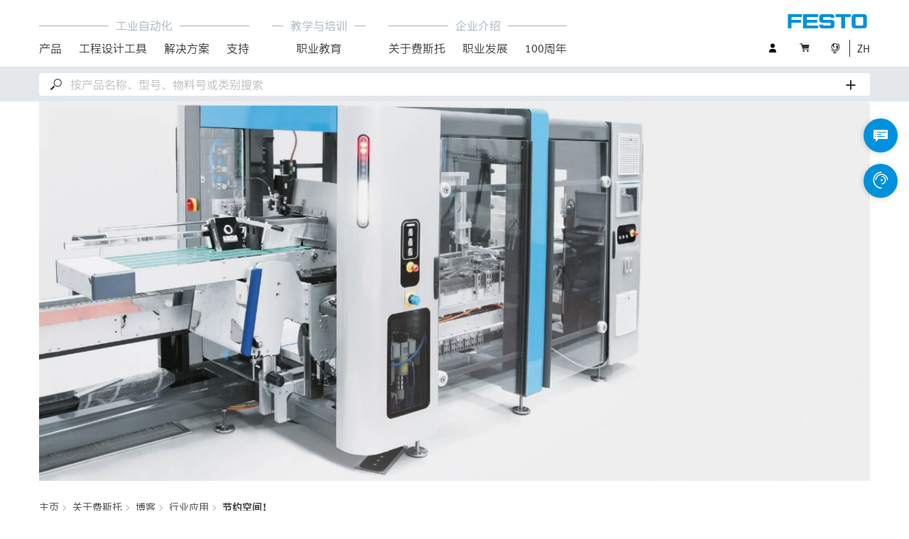

--- FILE ---
content_type: text/html;charset=UTF-8
request_url: https://www.festo.com.cn/cn/zh/e/about-festo/blog/in-practice/make-some-room-id_23659/
body_size: 10538
content:
<!DOCTYPE html>
<html lang="zh-CN">
<head>
    <title>
        &#33410;&#32422;&#31354;&#38388;&#65281; | &#36153;&#26031;&#25176;&#32593;&#31449;</title>

    <meta http-equiv="Content-Type" content="text/html; charset=utf-8"/>
    <meta http-equiv="X-UA-Compatible" content="IE=edge">
    <meta name="viewport" content="width=device-width, initial-scale=1">

    <link rel="canonical" href="https://www.festo.com.cn/cn/zh/e/about-festo/blog/in-practice/make-some-room-id_23659/">
        <link rel="alternate" hreflang="zh-CN" href="https://www.festo.com.cn/cn/zh/e/about-festo/blog/in-practice/make-some-room-id_23659/">
<link rel="alternate" hreflang="bg-BG" href="https://www.festo.com/bg/bg/e/za-festo/blog/in-practice/napravietie-pt-id_23659/">
<link rel="alternate" hreflang="cs-CZ" href="https://www.festo.com/cz/cs/e/o-firme-festo/blog/in-practice/udelejte-misto-id_23659/">
<link rel="alternate" hreflang="de-AT" href="https://www.festo.com/at/de/e/uber-festo/blog/in-practice/mach-mal-platz-id_23659/">
<link rel="alternate" hreflang="de-CH" href="https://www.festo.com/ch/de/e/uber-festo/blog/in-practice/mach-mal-platz-id_23659/">
<link rel="alternate" hreflang="de-DE" href="https://www.festo.com/de/de/e/uber-festo/blog/in-practice/mach-mal-platz-id_23659/">
<link rel="alternate" hreflang="en-AE" href="https://www.festo.com/ae/en/e/about-festo/blog/in-practice/make-some-room-id_23659/">
<link rel="alternate" hreflang="en-AT" href="https://www.festo.com/at/en/e/about-festo/blog/in-practice/make-some-room-id_23659/">
<link rel="alternate" hreflang="en-AU" href="https://www.festo.com/au/en/e/about-festo/blog/in-practice/make-some-room-id_23659/">
<link rel="alternate" hreflang="en-CA" href="https://www.festo.com/ca/en/e/about-festo/blog/in-practice/make-some-room-id_23659/">
<link rel="alternate" hreflang="en-CH" href="https://www.festo.com/ch/en/e/about-festo/blog/in-practice/make-some-room-id_23659/">
<link rel="alternate" hreflang="en-CN" href="https://www.festo.com.cn/cn/en/e/about-festo/blog/in-practice/make-some-room-id_23659/">
<link rel="alternate" hreflang="en-DE" href="https://www.festo.com/de/en/e/about-festo/blog/in-practice/make-some-room-id_23659/">
<link rel="alternate" hreflang="en-DK" href="https://www.festo.com/dk/en/e/about-festo/blog/in-practice/make-some-room-id_23659/">
<link rel="alternate" hreflang="en-EE" href="https://www.festo.com/ee/en/e/about-festo/blog/in-practice/make-some-room-id_23659/">
<link rel="alternate" hreflang="en-FI" href="https://www.festo.com/fi/en/e/about-festo/blog/in-practice/make-some-room-id_23659/">
<link rel="alternate" hreflang="en-GB" href="https://www.festo.com/gb/en/e/about-festo/blog/in-practice/make-some-room-id_23659/">
<link rel="alternate" hreflang="en-GR" href="https://www.festo.com/gr/en/e/about-festo/blog/in-practice/make-some-room-id_23659/">
<link rel="alternate" hreflang="en-HK" href="https://www.festo.com/hk/en/e/about-festo/blog/in-practice/make-some-room-id_23659/">
<link rel="alternate" hreflang="en-ID" href="https://www.festo.com/id/en/e/about-festo/blog/in-practice/make-some-room-id_23659/">
<link rel="alternate" hreflang="en-IE" href="https://www.festo.com/ie/en/e/about-festo/blog/in-practice/make-some-room-id_23659/">
<link rel="alternate" hreflang="en-IL" href="https://www.festo.com/il/en/e/about-festo/blog/in-practice/make-some-room-id_23659/">
<link rel="alternate" hreflang="en-IN" href="https://www.festo.com/in/en/e/about-festo/blog/in-practice/make-some-room-id_23659/">
<link rel="alternate" hreflang="en-LT" href="https://www.festo.com/lt/en/e/about-festo/blog/in-practice/make-some-room-id_23659/">
<link rel="alternate" hreflang="en-LV" href="https://www.festo.com/lv/en/e/about-festo/blog/in-practice/make-some-room-id_23659/">
<link rel="alternate" hreflang="en-MY" href="https://www.festo.com/my/en/e/about-festo/blog/in-practice/make-some-room-id_23659/">
<link rel="alternate" hreflang="en-NO" href="https://www.festo.com/no/en/e/about-festo/blog/in-practice/make-some-room-id_23659/">
<link rel="alternate" hreflang="en-NZ" href="https://www.festo.com/nz/en/e/about-festo/blog/in-practice/make-some-room-id_23659/">
<link rel="alternate" hreflang="en-PH" href="https://www.festo.com/ph/en/e/about-festo/blog/in-practice/make-some-room-id_23659/">
<link rel="alternate" hreflang="en-SE" href="https://www.festo.com/se/en/e/about-festo/blog/in-practice/make-some-room-id_23659/">
<link rel="alternate" hreflang="en-SG" href="https://www.festo.com/sg/en/e/about-festo/blog/in-practice/make-some-room-id_23659/">
<link rel="alternate" hreflang="en-TW" href="https://www.festo.com/tw/en/e/about-festo/blog/in-practice/make-some-room-id_23659/">
<link rel="alternate" hreflang="en-US" href="https://www.festo.com/us/en/e/about-festo/blog/in-practice/make-some-room-id_23659/">
<link rel="alternate" hreflang="en-ZA" href="https://www.festo.com/za/en/e/about-festo/blog/in-practice/make-some-room-id_23659/">
<link rel="alternate" hreflang="es-AR" href="https://www.festo.com/ar/es/e/sobre-festo/blog/in-practice/-abran-paso-id_23659/">
<link rel="alternate" hreflang="es-CL" href="https://www.festo.com/cl/es/e/sobre-festo/blog/in-practice/-abran-paso-id_23659/">
<link rel="alternate" hreflang="es-CO" href="https://www.festo.com/co/es/e/sobre-festo/blog/in-practice/-abran-paso-id_23659/">
<link rel="alternate" hreflang="es-ES" href="https://www.festo.com/es/es/e/sobre-festo/blog/in-practice/-abran-paso-id_23659/">
<link rel="alternate" hreflang="es-MX" href="https://www.festo.com/mx/es/e/sobre-festo/blog/in-practice/-abran-paso-id_23659/">
<link rel="alternate" hreflang="es-PE" href="https://www.festo.com/pe/es/e/sobre-festo/blog/in-practice/-abran-paso-id_23659/">
<link rel="alternate" hreflang="fr-BE" href="https://www.festo.com/be/fr/e/a-propos-de-festo/blog/in-practice/fais-de-la-place-id_23659/">
<link rel="alternate" hreflang="fr-CA" href="https://www.festo.com/ca/fr/e/a-propos-de-festo/blog/in-practice/fais-de-la-place-id_23659/">
<link rel="alternate" hreflang="fr-CH" href="https://www.festo.com/ch/fr/e/a-propos-de-festo/blog/in-practice/fais-de-la-place-id_23659/">
<link rel="alternate" hreflang="fr-FR" href="https://www.festo.com/fr/fr/e/a-propos-de-festo/blog/in-practice/fais-de-la-place-id_23659/">
<link rel="alternate" hreflang="hr-HR" href="https://www.festo.com/hr/hr/e/o-festu/blog/in-practice/oslobodite-malo-mjesta-id_23659/">
<link rel="alternate" hreflang="hu-HU" href="https://www.festo.com/hu/hu/e/a-festo-rol/blog/in-practice/helyet-kerunk-id_23659/">
<link rel="alternate" hreflang="it-CH" href="https://www.festo.com/ch/it/e/informazioni-su-festo/blog/in-practice/fate-spazio-id_23659/">
<link rel="alternate" hreflang="it-IT" href="https://www.festo.com/it/it/e/informazioni-su-festo/blog/in-practice/fate-spazio-id_23659/">
<link rel="alternate" hreflang="ja-JP" href="https://www.festo.com/jp/ja/e/festonituite/blog/in-practice/motutosupesuwo-id_23659/">
<link rel="alternate" hreflang="ko-KR" href="https://www.festo.com/kr/ko/e/about-festo/blog/in-practice/make-some-room-id_23659/">
<link rel="alternate" hreflang="nl-BE" href="https://www.festo.com/be/nl/e/over-festo/blog/in-practice/maak-plaats-maak-plaats-id_23659/">
<link rel="alternate" hreflang="nl-NL" href="https://www.festo.com/nl/nl/e/over-festo/blog/in-practice/maak-plaats-maak-plaats-id_23659/">
<link rel="alternate" hreflang="pl-PL" href="https://www.festo.com/pl/pl/e/o-festo/blog/in-practice/zrob-troche-miejsca-id_23659/">
<link rel="alternate" hreflang="pt-BR" href="https://www.festo.com/br/pt/e/sobre-a-festo/blog/in-practice/abra-espaco-id_23659/">
<link rel="alternate" hreflang="pt-PT" href="https://www.festo.com/pt/pt/e/sobre-a-festo/blog/in-practice/abra-espaco-id_23659/">
<link rel="alternate" hreflang="ro-RO" href="https://www.festo.com/ro/ro/e/despre-festo/blog/in-practice/faceti-loc-id_23659/">
<link rel="alternate" hreflang="sk-SK" href="https://www.festo.com/sk/sk/e/o-spolocnosti-festo/blog/in-practice/urobte-miesto-id_23659/">
<link rel="alternate" hreflang="sl-SI" href="https://www.festo.com/si/sl/e/o-druzbi-festo/blog/in-practice/naredite-prostor-id_23659/">
<link rel="alternate" hreflang="sr-RS" href="https://www.festo.com/rs/sr/e/o-kompaniji-festo/blog/in-practice/napravite-malo-mesta-id_23659/">
<link rel="alternate" hreflang="th-TH" href="https://www.festo.com/th/th/e/ekiiywkab-festo/blog/in-practice/etriiymphr-maidely-id_23659/">
<link rel="alternate" hreflang="tr-TR" href="https://www.festo.com/tr/tr/e/festo-hakkinda/blog/in-practice/yer-ac-id_23659/">
<link rel="alternate" hreflang="uk-UA" href="https://www.festo.com/ua/uk/e/pro-festo/blog/in-practice/zvil-nit-mistsie-id_23659/">
<link rel="alternate" hreflang="vi-VN" href="https://www.festo.com/vn/vi/e/ve-festo/blog/in-practice/don-cho-id_23659/">
<link rel="alternate" hreflang="zh-HK" href="https://www.festo.com/hk/zh/e/about-festo/blog/in-practice/make-some-room-id_23659/">
<link rel="alternate" hreflang="zh-TW" href="https://www.festo.com/tw/zh/e/about-festo/blog/in-practice/make-some-room-id_23659/">

			<meta property="twitter:card" content="summary">
			<meta property="og:url" content="https://www.festo.com.cn/cn/zh/e/about-festo/blog/in-practice/make-some-room-id_23659/">
			<meta name="twitter:site" content="@Festo">
			<meta name="twitter:creator" content="@Festo">
			<meta name="twitter:title" content="节约空间！">
			<meta name="twitter:description" content="包装机制造商 Cama 的新机器所占用的空间减少了三分之一，这要归功于阀岛概念 CPX/MPA。了解更多详情。">
			<meta name="p" content="">
		<meta name="description" content="包装机制造商 Cama 的新机器所占用的空间减少了三分之一，这要归功于阀岛概念 CPX/MPA。了解更多详情。">
<meta name="robots" content="index,follow">
<link rel="shortcut icon" type="image/x-icon" media="all" href="/media/fox/frontend/img/favicon.ico"/>

    <link rel="stylesheet" type="text/css" href="/media/fox/frontend/css/main_css.css"/>

<link rel="stylesheet" type="text/css" href="https://www.festo.com.cn/fonts/festoCNSC.css"/>

<script type="text/javascript">
        // econda: emos3
        window.emos3 = {
            defaults: {
            },
            stored: [],
            send: function (p) { this.stored.push(p); },
            chunksStored: [],
            sendChunks: function (p) { this.chunksStored.push(p); }
        };
        // Festo: datalayer
        var fwaLayer = {
                stored: [],
                chunksStored: [],
            "global":{"systemId":"p","languageId":"zh","countryId":"cn"},"page":{"pageType":"magazine page/detail view","globalContentId":"23659","contentLabel":"about festo/blog/in practice/make some room!"},"user":{"role":"anonymous","hasDealerRights":"false","isCertifiedDealer":"false","companyId":"anonymous","contactData":"anonymous"},
            send: function (p) { this.stored.push(p); },
            sendChunks: function (p) { this.chunksStored.push(p); }
        };
    </script>
<script type="text/javascript">
      // Duration in milliseconds to wait while the Kameleoon application file is loaded
      var kameleoonLoadingTimeout = 1000;


      window.kameleoonQueue = window.kameleoonQueue || [];
      window.kameleoonStartLoadTime = new Date().getTime();
      if (! document.getElementById("kameleoonLoadingStyleSheet") && ! window.kameleoonDisplayPageTimeOut)
      {
        var kameleoonS = document.getElementsByTagName("script")[0];
        var kameleoonCc = "* { visibility: hidden !important; background-image: none !important; }";
        var kameleoonStn = document.createElement("style");
        kameleoonStn.type = "text/css";
        kameleoonStn.id = "kameleoonLoadingStyleSheet";
        if (kameleoonStn.styleSheet)
        {
          kameleoonStn.styleSheet.cssText = kameleoonCc;
        }
        else
        {
          kameleoonStn.appendChild(document.createTextNode(kameleoonCc));
        }
        kameleoonS.parentNode.insertBefore(kameleoonStn, kameleoonS);
        window.kameleoonDisplayPage = function(fromEngine)
        {
          if (!fromEngine)
          {
            window.kameleoonTimeout = true;
          }
          if (kameleoonStn.parentNode)
          {
            kameleoonStn.parentNode.removeChild(kameleoonStn);
          }
        };
        window.kameleoonDisplayPageTimeOut = window.setTimeout(window.kameleoonDisplayPage, kameleoonLoadingTimeout);
      }
    </script>
    <script type="text/javascript" src="//5twvwv0qrs.kameleoon.eu/kameleoon.js" async="true"></script>
</head>

<body class="container-body header-container js-header-container"
         data-ckns-cookie-domain="festo.com.cn" 
>

<header class="header js-header js-jump-to-anchor-offset">
    <div class="jsx-outdated-browser"
         data-browsers="ie"
         data-show-popup="true"
         data-translations="{&quot;warning&quot;:&quot;警告&quot;,&quot;close&quot;:&quot;关闭&quot;,&quot;popupHeader&quot;:&quot;很遗憾，您所用的浏览器不再受支持。&quot;,&quot;popupMessage&quot;:&quot;因此，网站将无法正确显示。请将浏览器更新到最新版本。谢谢！&quot;,&quot;popupMoreInfoHeader&quot;:&quot;为什么要更新浏览器？&quot;,&quot;popupMoreInfo&quot;:[{&quot;header&quot;:&quot;我们网站提供更好的用户体验&quot;,&quot;message&quot;:&quot;旧浏览器不支持新技术。页面经常不能正常工作，或者网站的某些部分甚至不可见。&quot;},{&quot;header&quot;:&quot;更高的安全性&quot;,&quot;message&quot;:&quot;使用过时的浏览器，您的个人数据有被第三方窃取的风险。此外，黑客可将间谍软件下载到您的电脑上，收集并窃取密码、信用卡号和截图。&quot;},{&quot;header&quot;:&quot;更快的浏览速度&quot;,&quot;message&quot;:&quot;在过时的浏览器上加载网站通常需要更长的时间。这有时也会导致浏览器崩溃。&quot;}]}">
    </div>
    <script src="/media/fox/react/outdated_browser.js" defer></script>
<nav class="container-fluid container-xl navigation navigation__main">
        <div class="jsx-main-navigation"
     data-translations="{&quot;backText&quot;:&quot;返回&quot;,&quot;viewAllText&quot;:&quot;查看全部&quot;}"
     data-navigation-url="https://www.festo.com.cn/cn/zh/navigation?type=DEFAULT"
     data-url-context="https://www.festo.com.cn/cn/zh">
</div>
<script src="/media/fox/react/main_navigation.js" defer></script>
<div class="navigation__aside">
            <div class="meta-navigation">
    <ul class="meta-navigation__items">
        <li class="meta-navigation__item">
    <div class="jsx-account-widget"
         data-csrf-token="3f5b510b-9326-44ac-917c-f63248baecee"
         data-user-id="anonymous">
    </div>
</li>
<script src="/media/fox/react/account_widget.js" defer></script>
<li class="meta-navigation__item">
    <div class="jsx-mini-cart"
         data-url="https://www.festo.com.cn/cn/zh/cart/"
         data-entry-count=""
         data-translations="{&quot;loadingSpinner&quot;:&quot;加载中，请稍等&quot;,&quot;cart&quot;:&quot;购物车&quot;}"
         data-fwa-elements-id="elements/{pageIdPlaceholder}/head/navigation/1/meta/购物车/2"
        >
    </div>
    <script src="/media/fox/react/mini_cart.js" defer></script>
</li>

<li class="meta-navigation__item"> <!-- //NOSONAR -->
    <div class="jsx-language-switch"
         data-current-country-full-name="中国"
         data-current-country-short-code="CN"
         data-country-switch-fwa-elements-id="elements/{pageIdPlaceholder}/head/navigation/1/meta/中国/3"
         data-switch-country-url="https://www.festo.com/countryselection"
         data-user-type=""
         data-language-switch="{&quot;currentLanguageShortCode&quot;:&quot;ZH&quot;,&quot;languageSwitchOptionsList&quot;:[{&quot;languageFullName&quot;:&quot;English&quot;,&quot;url&quot;:&quot;https://www.festo.com.cn/cn/en/languageSwitch/?url=/e/about-festo/blog/in-practice/make-some-room-id_23659/&quot;,&quot;isSelected&quot;:false,&quot;analyticsTrackingDetail&quot;:&quot;zh_en&quot;,&quot;fwaElementsId&quot;:&quot;elements/{pageIdPlaceholder}/head/navigation/1/meta navigation/english/1&quot;},{&quot;languageFullName&quot;:&quot;中文&quot;,&quot;url&quot;:&quot;https://www.festo.com.cn/cn/zh/languageSwitch/?url=/e/about-festo/blog/in-practice/make-some-room-id_23659/&quot;,&quot;isSelected&quot;:true,&quot;analyticsTrackingDetail&quot;:&quot;&quot;,&quot;fwaElementsId&quot;:&quot;elements/{pageIdPlaceholder}/head/navigation/1/meta navigation/中文/2&quot;}]}"
         data-wrong-base-store-tooltip=""></div>
    <script src="/media/fox/react/language_switch.js" defer></script>
</li>
</ul>
</div>
<a href="https://www.festo.com.cn/cn/zh/" class="logo navigation__logo" data-fwa-elements-id="elements/{pageIdPlaceholder}/head/navigation/1/meta/festo logo/4">
            

<img width="120px" height="20px" src="/media/fox/frontend/img/svg/logo_blue.svg" alt="#"/>
</a>
    </div>
    </nav>

    <div class="jsx-search-bar search"
     data-analytics="true"
     data-csrf-token="3f5b510b-9326-44ac-917c-f63248baecee"
     data-search-term=""
     data-settings="{&quot;delay&quot;:&quot;500&quot;,&quot;minChars&quot;:&quot;2&quot;,&quot;moduleType&quot;:&quot;&quot;,&quot;isCartPage&quot;:&quot;false&quot;,&quot;didacticTabSearchActive&quot;:&quot;&quot;,&quot;isProductKey&quot;:&quot;false&quot;,&quot;isOrderId&quot;:&quot;false&quot;}"
     data-urls=""
     data-is-user-type-e-procurement="false"
     data-free-text-search=""
     data-user="{&quot;type&quot;:&quot;ANONYMOUS&quot;,&quot;userUpgradeAllowed&quot;:false,&quot;userUpgradePending&quot;:false}"
>
</div>
<script src="/media/fox/react/search_bar.js" defer></script>
</header>
<div class="page-overlay page-overlay--opaque js-page-overlay"></div>
<div class="loading-spinner hidden js-loading-spinner">
    <div class="loading-spinner__overlay"></div>
    <div class="loading-spinner__container">
        <div class="loading-spinner__circle-container">
            <div class="loading-spinner__circle-fist"></div>
            <div class="loading-spinner__circle-second"></div>
            <div class="loading-spinner__circle-third"></div>
            <div class="loading-spinner__circle-fourth"></div>
        </div>
        <div class="loading-spinner__text">加载中，请稍等</div>
    </div>
</div>

				<div class="jsx-header-image" data-content='{"image":{"alt":"Cama 侧装机 CL","url":[{"media":"(min-width:1024px)","srcset":"https://www.festo.com.cn/media/cms/central/media/editorial/img/automation/Cama_Breakthrough_Side-Loader_fix1920x880.webp","type":"image/webp"},{"media":"(min-width:1024px)","srcset":"https://www.festo.com.cn/media/cms/central/media/editorial/img/automation/Cama_Breakthrough_Side-Loader_fix1920x880.jpg"},{"media":"(min-width:375px)","srcset":"https://www.festo.com.cn/media/cms/central/media/editorial/img/automation/Cama_Breakthrough_Side-Loader_fix1024x469.webp","type":"image/webp"},{"media":"(min-width:375px)","srcset":"https://www.festo.com.cn/media/cms/central/media/editorial/img/automation/Cama_Breakthrough_Side-Loader_fix1024x469.jpg"}]},"settings":{"zoom":true}}'></div>
				<script src="/media/fox/react/header_image.js" defer></script>	
		<div class="breadcrumb">

		<div class="container-fluid">
			<div class="row">
				<div class="col-xs-12">
					<ol class="breadcrumb__items">
                        <li class="breadcrumb-item">
                                <p class="breadcrumb-item__text">
									<a href="https://www.festo.com.cn/cn/zh/" class="breadcrumb-item__link"
									   data-fwa-elements-id="elements/{pageIdPlaceholder}/body/navigation/1/breadcrumb/主页/1"
									>主页</a>
                                </p>
                            </li>
							<li class="breadcrumb-item">
								<p class="breadcrumb-item__text">
									<a href="https://www.festo.com.cn/cn/zh/e/about-festo-id_3847/" class="breadcrumb-item__link"
											   data-fwa-elements-id="elements/{pageIdPlaceholder}/body/navigation/1/breadcrumb/关于费斯托/2">关于费斯托</a>
										</p>
							</li>
						<li class="breadcrumb-item">
								<p class="breadcrumb-item__text">
									<a href="https://www.festo.com.cn/cn/zh/e/about-festo/blog-id_177025/" class="breadcrumb-item__link"
											   data-fwa-elements-id="elements/{pageIdPlaceholder}/body/navigation/1/breadcrumb/博客/3">博客</a>
										</p>
							</li>
						<li class="breadcrumb-item">
								<p class="breadcrumb-item__text">
									<a href="https://www.festo.com.cn/cn/zh/e/about-festo/blog/in-practice-id_9229-65/" class="breadcrumb-item__link"
											   data-fwa-elements-id="elements/{pageIdPlaceholder}/body/navigation/1/breadcrumb/行业应用/4">行业应用</a>
										</p>
							</li>
						<li class="breadcrumb-item">
								<p class="breadcrumb-item__text">
									节约空间！</p>
							</li>
						</ol>
				</div>
			</div>
		</div>
	</div>

			<section class="container-fluid">
				<div class="jsx-blog-header"
					data-translations='{"copyMessage":"链接已复制到剪切板。","publishDate":"发布日期 01.02.2015","readTime":"2 min","shareButton":"推荐此文"}'
					data-headline="节约空间！"
					data-sub-headline="借助 CPX/MPA 缩小包装机的尺寸"
					data-header-intro="意大利包装机制造商 Cama 的“Breakthrough Generation 包装机”为消费者包装产品和药品制造商的工厂带来崭新的空间体验。Cama 的新机器所占用的空间减少了三分之一，这要归功于阀岛概念 CPX/MPA。">
				</div>
				<script src="/media/fox/react/blog_header.js" defer></script>
			</section>
			
		<section class="yCmsContentSlot">

				<a id="st_copy__master_1" name="st_copy__master_1"></a>
    <div class="container-fluid content-copy content-copy--right content-copy--bottom"  >
      <div class="row">
        <div class="col-xs-12 col-md-8 content-copy__main-copy">
          <div class="clearfix content-copy__copy-image-element">
            <div class="content-copy__text-container ">
          <p class="copytext content-copy__copytext content-copy__copytext--initial">“Breakthrough Generation 包装机为工厂节约了空间，也为我们和我们的客户提供了新的增长前景。”意大利 Cama 集团运营经理 Riccardo Panepinto 说道。这为消费者包装产品制造商的生产线布局开辟了全新的可能，因为他们现在可以更加灵活地将其他工厂组件集成到生产线中。传统机器的一个特征是机器外部配有大型控制柜。控制柜内的控制器通过多种电缆和几英尺长的气动管与驱动器、传感器和阀门相连。<br><br><strong class="content-copy__strong">更紧凑的机器</strong><br>借助“Breakthrough Generation”，Cama 为包装机赋予了全新的外观， 从而减少了放置机器所需的空间。包含电气和气动组件的控制柜集成在机器底座的角落内。紧凑的机器占地面积有助于最大程度地减少布线，将所需的模块和组件正确安装在所需位置也变得更加容易， 从而让机器更易于使用。这一设计的核心产品是具有 IP65 防护等级的 Festo 阀岛 CPX/MPA。<br>“带有 CPX 和现场总线的阀岛大大减少了所需的接线和管路数量，从而缩小了机器所需的占地空间。”Panepinto 解释道。CPX 与气动和电气控制链相连，并可以根据公司的特定标准将其简单、快速、灵活且无缝地连接到任何自动化概念中。该包装机制造商表示：“此外，阀岛还支持诊断功能。这使我们很容易满足大型品牌制造商的需求，例如在预防性维护方面。”</p>
			</div>
          </div>
        </div>
			<aside class="col-xs-12 col-sm-8 col-md-4 content-copy__aside">
	      		<div class="content-copy__aside-content clearfix content-copy__aside-content--dark">
				<div class="content-copy__aside-image-container">
					<picture> <source srcset="https://www.festo.com.cn/media/cms/central/media/editorial/img/trends/tia_Cama_Panepinto_w444.webp" width="444" height="527" media="(min-width:1024px)" type="image/webp" /> <source srcset="https://www.festo.com.cn/media/cms/central/media/editorial/img/trends/tia_Cama_Panepinto_w444.jpg" width="444" height="527" media="(min-width:1024px)" /> <source srcset="https://www.festo.com.cn/media/cms/central/media/editorial/img/trends/tia_Cama_Panepinto_w820.webp" width="820" height="973" media="(min-width:375px)" type="image/webp" /> <source srcset="https://www.festo.com.cn/media/cms/central/media/editorial/img/trends/tia_Cama_Panepinto_w820.jpg" width="820" height="973" media="(min-width:375px)" /> <img class="seo-content-image-aspect-ratio content-copy__image " alt="Riccardo Panepinto，意大利 Cama 集团运营经理" src="https://www.festo.com.cn/media/cms/central/media/editorial/img/trends/tia_Cama_Panepinto_w444.jpg" width="444" height="527" onError="this.className='seo-content-image-aspect-ratio content-copy__image '"; /> </picture>
		  		</div>
		<p class="copytext content-copy__copytext--dark">“我们配备 CPX/MPA 的新一代机器为最终客户的工厂节约了空间。”</p>
<p class="copytext content-copy__copytext--dark"><strong class="content-copy__strong">Riccardo Panepinto</strong><br>意大利 Cama 集团运营经理</p>
				</div>
			</aside>
      </div>
    </div>
			
				<a id="st_image__master" name="st_image__master"></a>
			<div class="jsx-c11-module" id="section-108422" data-content='{"hasBackground":false,"headline":"","image":{"media":{"alt":"Cama CPX/MPA","mediaSize":"full-width","url":[{"media":"(min-width:1024px)","srcset":"https://www.festo.com.cn/media/cms/central/media/editorial/img/trends/tia_Cama_CPX_MPA_w1320.webp","type":"image/webp"},{"media":"(min-width:1024px)","srcset":"https://www.festo.com.cn/media/cms/central/media/editorial/img/trends/tia_Cama_CPX_MPA_w1320.jpg"},{"media":"(min-width:375px)","srcset":"https://www.festo.com.cn/media/cms/central/media/editorial/img/trends/tia_Cama_CPX_MPA_w1320.webp","type":"image/webp"},{"media":"(min-width:375px)","srcset":"https://www.festo.com.cn/media/cms/central/media/editorial/img/trends/tia_Cama_CPX_MPA_w1320.jpg"}]}},"text":"","textPosition":"below"}'>
			</div>
			<script src="/media/fox/react/c11_module.js" defer></script>
			
				<a id="st_copy__master_2" name="st_copy__master_2"></a>
    <div class="container-fluid content-copy content-copy--right content-copy--bottom"  >
      <div class="row">
        <div class="col-xs-12 col-md-8 content-copy__main-copy">
          <div class="clearfix content-copy__copy-image-element">
            <div class="content-copy__text-container ">
          <h2 class="sub-headline content-copy__sub-headline--small">提升安全性</h2><p class="copytext content-copy__copytext">机器安全也是新一代机器中的重要考虑因素。软启动/快速排气阀 MS6SV 用于排气系统， 可提供可靠的保护，防止意外启动，且排气量是其加压能力的 1.5 倍。 <br>CL 175 是 Cama 推出的新型“Breakthrough Generation”系列机器中的一种，这是一台非常灵活的侧装式纸盒包装机。这台机器具有全新的布局和功能， 可以将自动包装纸、邮袋、袋子、泡壳和其他形式的初级包装装入预先粘合的纸盒中。</p>
			</div>
          </div>
        </div>
			<aside class="col-xs-12 col-sm-8 col-md-4 content-copy__aside">
	      		<div class="content-copy__aside-content content-copy__aside-content--image-only clearfix">
				</div>
			</aside>
      </div>
    </div>
			
				<a id="st_copy__master_3" name="st_copy__master_3"></a>
    <div class="container-fluid content-copy content-copy--right content-copy--bottom"  >
      <div class="row">
        <div class="col-xs-12 col-md-8 content-copy__main-copy">
          <div class="clearfix content-copy__copy-image-element">
            <div class="content-copy__text-container ">
          <h2 class="sub-headline content-copy__sub-headline--small">巧妙的技术组合</h2><p class="copytext content-copy__copytext">侧装单元由一个带有电缸 EGC 的装卸单元（用于精确移动到中间位置）和一个气动小型滑台 DGSL 组成。与以前的自制电动轴和已安装的电动轴相比，EGC 有助于将组装时间缩短 30％。 <br>巧妙使用气动和电动驱动技术可实现高精度和高负载能力。</p>
			</div>
          </div>
        </div>
			<aside class="col-xs-12 col-sm-8 col-md-4 content-copy__aside">
	      		<div class="content-copy__aside-content content-copy__aside-content--image-only clearfix">
				<div class="content-copy__aside-image-container">
					<picture> <source srcset="https://www.festo.com.cn/media/cms/central/media/editorial/img/trends/tia_Cama_Technologiemix_w444.webp" width="444" height="296" media="(min-width:1024px)" type="image/webp" /> <source srcset="https://www.festo.com.cn/media/cms/central/media/editorial/img/trends/tia_Cama_Technologiemix_w444.jpg" width="444" height="296" media="(min-width:1024px)" /> <source srcset="https://www.festo.com.cn/media/cms/central/media/editorial/img/trends/tia_Cama_Technologiemix_w820.webp" width="820" height="547" media="(min-width:375px)" type="image/webp" /> <source srcset="https://www.festo.com.cn/media/cms/central/media/editorial/img/trends/tia_Cama_Technologiemix_w820.jpg" width="820" height="547" media="(min-width:375px)" /> <img class="seo-content-image-aspect-ratio content-copy__image " alt="Cama 技术组合" src="https://www.festo.com.cn/media/cms/central/media/editorial/img/trends/tia_Cama_Technologiemix_w444.jpg" width="444" height="296" onError="this.className='seo-content-image-aspect-ratio content-copy__image '"; /> </picture>
		  		</div>
				</div>
			</aside>
      </div>
    </div>
			
				<a id="st_copy__master_4" name="st_copy__master_4"></a>
    <div class="container-fluid content-copy content-copy--right content-copy--bottom"  >
      <div class="row">
        <div class="col-xs-12 col-md-8 content-copy__main-copy">
          <div class="clearfix content-copy__copy-image-element">
            <div class="content-copy__text-container ">
          <h2 class="sub-headline content-copy__sub-headline--small">Cama SpA</h2><p class="copytext content-copy__copytext">Via Como, 9<br>23846 Garbagnate Monastero<br>Italy</p>
<p class="copytext content-copy__copytext"><a href="https://www.camagroup.com" class="content-copy__text-link" target="_blank" data-fwa-elements-id="elements/{pageIdPlaceholder}/body/c04_copy/4/text link/www.camagroup.com/1" >www.camagroup.com</a></p>
<p class="copytext content-copy__copytext">业务领域：二次包装系统和包装机的设计和制造</p>
			</div>
          </div>
        </div>
			<aside class="col-xs-12 col-sm-8 col-md-4 content-copy__aside">
	      		<div class="content-copy__aside-content content-copy__aside-content--image-only clearfix">
				</div>
			</aside>
      </div>
    </div>
			
				<a id="st_copy__master_5" name="st_copy__master_5"></a>
    <div class="container-fluid content-copy content-copy--right content-copy--bottom"  >
      <div class="row">
        <div class="col-xs-12 col-md-8 content-copy__main-copy">
          <div class="clearfix content-copy__copy-image-element">
            <div class="content-copy__text-container ">
			</div>
          </div>
        </div>
      </div>
    </div>
			</section><section class="yCmsContentSlot">
</section><div class="jsx-fab-bar"
     data-analytics="true"
     data-csrf-token="3f5b510b-9326-44ac-917c-f63248baecee"
     data-info-layer-fab="
								{
									&quot;headline&quot;: &quot;重要通知&quot;,
									&quot;revision&quot;: &quot;522889&quot;
								}
						"
     data-info-layer-messages='[]'
        
            data-contact-layer-fab="
							{
							  &quot;headline&quot;: &quot;欢迎联系我们！&quot;,
							  &quot;chatbotSection&quot;: {
							    &quot;headline&quot;: &quot;欢迎体验我们全新上线的人工智能虚拟助理&quot;,
							    &quot;buttonText&quot;: &quot;开始对话&quot;,
							    &quot;url&quot;: &quot;https://virtual-assistant.festo.com&quot;,
							    &quot;target&quot;: &quot;_blank&quot;,
							    &quot;fwaElements&quot;: &quot;elements/{pageIdPlaceholder}/body/navigation/1/side icon/virtual assistant icon/2&quot;
							  },
							  &quot;contactSection&quot;: {
							    &quot;headline&quot;: &quot;需要更多支持？&quot;,
							    &quot;buttonText&quot;: &quot;前往联系方式页面&quot;,
							    &quot;fwaElements&quot;: &quot;elements/{pageIdPlaceholder}/body/navigation/1/side icon/前往联系方式页面/2&quot;
							  }
							}
						"
            data-contact-page-url="https://www.festo.com.cn/cn/zh/e/contact-id_59297/"
        
     data-info-revision-cookie-url="https://www.festo.com.cn/cn/zh/cookies/add-info-revision-cookie"
     data-ckns-policy-cookie=""
     data-info-revision-cookie=""
     data-article-compare-fab="{&quot;translations&quot;:{&quot;addToCartButton&quot;:&quot;添加到购物车&quot;,&quot;loadingSpinner&quot;:&quot;加载中，请稍等&quot;,&quot;articleComparisonTitle&quot;:&quot;产品对比&quot;,&quot;articleComparisonClose&quot;:&quot;关闭&quot;,&quot;articleComparisonClearAllAndClose&quot;:&quot;清除所有并关闭&quot;,&quot;articleComparisonCheckboxIdenticalLabel&quot;:&quot;相同&quot;,&quot;articleComparisonCheckboxDifferentLabel&quot;:&quot;不同&quot;,&quot;articleComparisonTechnicalDataTitle&quot;:&quot;技术参数&quot;,&quot;articleComparisonPriceName&quot;:&quot;未税单价&quot;,&quot;articleComparisonShippingDateName&quot;:&quot;希望交货日期&quot;,&quot;downloadCsvText&quot;:&quot;下载&quot;,&quot;productCompareNoPriceForAnonymousUser&quot;:&quot;请登录以获得价格&quot;,&quot;productCompareNoPriceForBasicUser&quot;:&quot;请升级您的账号权限&quot;,&quot;productCompareNoPriceForBasicUserPending&quot;:&quot;开通询价权限后，才可看到价格&quot;,&quot;productCompareNoPriceForBasicUserUpgrade&quot;:&quot;Please upgrade to see your specific price.&quot;,&quot;noPriceForOtherUserNoPrice&quot;:&quot;目前无法显示价格信息, 请致电 400-6565-203。&quot;},&quot;urls&quot;:{&quot;addToCartButton&quot;:&quot;https://www.festo.com.cn/cn/zh/cart/add/?placement=ARTICLE_COMPARISON_PAGE_PRIMARY&quot;,&quot;addToCartIcon&quot;:&quot;https://www.festo.com.cn/cn/zh/cart/add/?placement=ARTICLE_COMPARISON_PAGE_CART_ICON&quot;,&quot;login&quot;:&quot;https://www.festo.com.cn/cn/zh/login/?direct=true&quot;,&quot;entries&quot;:&quot;https://www.festo.com.cn/cn/zh/json/article-comparison/entries&quot;,&quot;remove&quot;:&quot;https://www.festo.com.cn/cn/zh/json/article-comparison/remove&quot;,&quot;export&quot;:&quot;https://www.festo.com.cn/cn/zh/json/article-comparison/export&quot;,&quot;homePage&quot;:&quot;https://www.festo.com.cn/cn/zh&quot;},&quot;rowTypes&quot;:[&quot;PRICE&quot;,&quot;SHIPPING_DATE&quot;,&quot;FEATURE&quot;],&quot;articles&quot;:&quot;[]&quot;,&quot;userType&quot;:&quot;ANONYMOUS&quot;,&quot;userUpgradeAllowed&quot;:false,&quot;userUpgradePending&quot;:false}"
     data-translations="{&quot;headline&quot;:&quot;费家智能小助理&quot;,&quot;closeText&quot;:&quot;请确认是否您要结束本次聊天？&quot;,&quot;navigationAlert&quot;:&quot;如果关闭此网页，本次聊天即将结束。是否确认要关闭？&quot;,&quot;cancelClose&quot;:&quot;重新接入聊天&quot;,&quot;confirmClose&quot;:&quot;结束对话&quot;,&quot;loading&quot;:&quot;Loading...&quot;,&quot;infoLayerTooltip&quot;:&quot;Information&quot;,&quot;contactTooltip&quot;:&quot;联系我们&quot;,&quot;virtualAssistantTooltip&quot;:&quot;虚拟助手&quot;,&quot;compareArticlesTooltip&quot;:&quot;产品对比&quot;}"
     data-urls="{&quot;clickToChat&quot;:&quot;https://www.festo.com.cn/cn/zh/click-to-chat/redirect-info&quot;}">
</div>

<script src="/media/fox/react/fab_bar.js" defer></script>

			<a href="#top" title="top" class="back-to-top icon-arrow-back-to-top js-back-to-top hidden" data-fwa-elements-id="elements/{pageIdPlaceholder}/body/navigation/1/side icon/top/2" ></a>
		<footer class="jsx-footer"
        data-footer-social="[{&quot;link&quot;:{&quot;href&quot;:&quot;https://www.festo.com.cn/cn/zh/e/about-festo/festo-wechat-id_322759/&quot;,&quot;target&quot;:&quot;_blank&quot;,&quot;text&quot;:&quot;WeChat&quot;},&quot;type&quot;:&quot;wechat&quot;},{&quot;link&quot;:{&quot;href&quot;:&quot;https://space.bilibili.com/3546850911062328?spm_id_from=333.1007.0.0&quot;,&quot;target&quot;:&quot;_blank&quot;,&quot;text&quot;:&quot;BiliBili&quot;},&quot;type&quot;:&quot;bilibili&quot;}]"
        data-footer-links="[{&quot;content&quot;:{&quot;links&quot;:[{&quot;href&quot;:&quot;https://www.festo.com.cn/cn/zh/register/&quot;,&quot;target&quot;:&quot;_blank&quot;,&quot;text&quot;:&quot;注册&quot;,&quot;type&quot;:&quot;button&quot;}],&quot;text&quot;:&quot;&lt;p&gt;注册帐号，立即下载CAD图档、查询价格，并收取电子报了解最新产品和趋势。&lt;\/p&gt;&quot;,&quot;type&quot;:&quot;teaser&quot;},&quot;headline&quot;:&quot;在线商城&quot;},{&quot;content&quot;:{&quot;links&quot;:[{&quot;href&quot;:&quot;https://www.festo.com.cn/cn/zh/e/core-range-id_4272/&quot;,&quot;target&quot;:&quot;_self&quot;,&quot;text&quot;:&quot;核心产品系列&quot;,&quot;type&quot;:&quot;link&quot;},{&quot;href&quot;:&quot;https://www.festo.com.cn/cn/zh/full-category-overview/&quot;,&quot;target&quot;:&quot;_self&quot;,&quot;text&quot;:&quot;Festo 产品系列&quot;,&quot;type&quot;:&quot;link&quot;},{&quot;href&quot;:&quot;https://www.festo.com.cn/cn/zh/e/engineering-tools-id_650881/&quot;,&quot;target&quot;:&quot;_self&quot;,&quot;text&quot;:&quot;工程设计软件&quot;,&quot;type&quot;:&quot;link&quot;},{&quot;href&quot;:&quot;https://www.festo.com/cn/zh/app/&quot;,&quot;target&quot;:&quot;_blank&quot;,&quot;text&quot;:&quot;Festo App World&quot;,&quot;type&quot;:&quot;link&quot;},{&quot;href&quot;:&quot;https://www.festo.com.cn/cn/zh/support-portal-specific/?query=list&amp;groupId=2&amp;productName=list&amp;documentId=660833&quot;,&quot;target&quot;:&quot;_blank&quot;,&quot;text&quot;:&quot;退市产品清单&quot;,&quot;type&quot;:&quot;link&quot;}],&quot;type&quot;:&quot;linkList&quot;},&quot;headline&quot;:&quot;快速链接&quot;},{&quot;content&quot;:{&quot;links&quot;:[{&quot;href&quot;:&quot;https://www.festo.com.cn/cn/zh/e/contact-id_59297/&quot;,&quot;target&quot;:&quot;_self&quot;,&quot;text&quot;:&quot;联系我们&quot;,&quot;type&quot;:&quot;link&quot;},{&quot;href&quot;:&quot;https://press.festo.com/zh-CN/cn&quot;,&quot;target&quot;:&quot;_blank&quot;,&quot;text&quot;:&quot;新闻门户&quot;,&quot;type&quot;:&quot;link&quot;},{&quot;href&quot;:&quot;https://www.festo.com.cn/cn/zh/e/about-festo/research-and-development/festo-experience-center-id_321302/&quot;,&quot;target&quot;:&quot;_self&quot;,&quot;text&quot;:&quot;Festo 体验中心&quot;,&quot;type&quot;:&quot;link&quot;},{&quot;href&quot;:&quot;https://www.festo.com.cn/cn/zh/e/support/find-your-sales-partner-id_35195/&quot;,&quot;target&quot;:&quot;_self&quot;,&quot;text&quot;:&quot;授权经销商&quot;,&quot;type&quot;:&quot;link&quot;},{&quot;href&quot;:&quot;https://www.festo.com/cms/en_sis/index.htm&quot;,&quot;target&quot;:&quot;_blank&quot;,&quot;text&quot;:&quot;供应商门户网站（SIS）&quot;,&quot;type&quot;:&quot;link&quot;},{&quot;href&quot;:&quot;https://mall.jd.com/index-19939455.html&quot;,&quot;target&quot;:&quot;_blank&quot;,&quot;text&quot;:&quot;Festo 京东官方旗舰店&quot;,&quot;type&quot;:&quot;link&quot;},{&quot;href&quot;:&quot;https://festo.tmall.com/shop/view_shop.htm&quot;,&quot;target&quot;:&quot;_blank&quot;,&quot;text&quot;:&quot;Festo 天猫官方旗舰店&quot;,&quot;type&quot;:&quot;link&quot;}],&quot;type&quot;:&quot;linkList&quot;},&quot;headline&quot;:&quot;联系方式&quot;},{&quot;content&quot;:{&quot;links&quot;:[{&quot;href&quot;:&quot;https://www.festo.com.cn/cn/zh/e/solutions/industry-segments/automotive-industry-id_5633/&quot;,&quot;target&quot;:&quot;_self&quot;,&quot;text&quot;:&quot;汽车及一级供应商行业&quot;,&quot;type&quot;:&quot;link&quot;},{&quot;href&quot;:&quot;https://www.festo.com.cn/cn/zh/e/solutions/industry-segments/electronics-industry-id_6843/&quot;,&quot;target&quot;:&quot;_self&quot;,&quot;text&quot;:&quot;电子行业&quot;,&quot;type&quot;:&quot;link&quot;},{&quot;href&quot;:&quot;https://www.festo.com.cn/cn/zh/e/solutions/industry-segments/food-manufacturing-and-packaging-id_10263/&quot;,&quot;target&quot;:&quot;_self&quot;,&quot;text&quot;:&quot;食品加工和包装行业&quot;,&quot;type&quot;:&quot;link&quot;},{&quot;href&quot;:&quot;https://www.festo.com.cn/cn/zh/e/solutions/industry-segments/process-industry/biotech-pharmaceutical-and-cosmetics-industries-id_7110/&quot;,&quot;target&quot;:&quot;_self&quot;,&quot;text&quot;:&quot;生物技术、制药和化妆品行业&quot;,&quot;type&quot;:&quot;link&quot;},{&quot;href&quot;:&quot;https://www.festo.com.cn/cn/zh/e/solutions/industry-segments/process-industry/chemical-industry-id_4189/&quot;,&quot;target&quot;:&quot;_self&quot;,&quot;text&quot;:&quot;化工行业&quot;,&quot;type&quot;:&quot;link&quot;},{&quot;href&quot;:&quot;https://www.festo.com.cn/cn/zh/e/solutions/industry-segments/process-industry/water-engineering-id_4732/&quot;,&quot;target&quot;:&quot;_self&quot;,&quot;text&quot;:&quot;水处理技术&quot;,&quot;type&quot;:&quot;link&quot;},{&quot;href&quot;:&quot;https://www.festo.com.cn/cn/zh/e/solutions/industry-segments/life-sciences-id_128139/&quot;,&quot;target&quot;:&quot;_self&quot;,&quot;text&quot;:&quot;生命科学&quot;,&quot;type&quot;:&quot;link&quot;}],&quot;type&quot;:&quot;linkList&quot;},&quot;headline&quot;:&quot;行业解决方案&quot;}]"
        data-footer-legal="{&quot;copyright&quot;:&quot;© 2026 Festo 版权所有&quot;,&quot;links&quot;:[{&quot;href&quot;:&quot;https://beian.miit.gov.cn&quot;,&quot;target&quot;:&quot;_blank&quot;,&quot;text&quot;:&quot;沪ICP备05013361号-3&quot;},{&quot;href&quot;:&quot;http://www.beian.gov.cn/portal/registerSystemInfo?recordcode=31011502006722&quot;,&quot;image&quot;:&quot;https://www.festo.com.cn/media/cms/media/editorial/img/china/cn-legal-image.png&quot;,&quot;target&quot;:&quot;_blank&quot;,&quot;text&quot;:&quot; 沪公网安备 31011502006722号&quot;},{&quot;href&quot;:&quot;https://www.festo.com.cn/cn/zh/e/legal-information/-id_3741/&quot;,&quot;target&quot;:&quot;_self&quot;,&quot;text&quot;:&quot;公司登记&quot;},{&quot;href&quot;:&quot;https://www.festo.com.cn/cn/zh/e/data-protection-id_3749/&quot;,&quot;target&quot;:&quot;_self&quot;,&quot;text&quot;:&quot;数据保护&quot;},{&quot;href&quot;:&quot;https://www.festo.com.cn/cn/zh/e/legal-information/terms-and-conditions-id_3747/&quot;,&quot;target&quot;:&quot;_self&quot;,&quot;text&quot;:&quot;销售条款&quot;},{&quot;href&quot;:&quot;https://www.festo.com.cn/cn/zh/e/legal-information/code-of-conduct-business-partner-id_653929/&quot;,&quot;target&quot;:&quot;_self&quot;,&quot;text&quot;:&quot;商业伙伴行为准则&quot;},{&quot;href&quot;:&quot;https://www.festo.com.cn/cn/zh/e/data-protection/cookie-policy-id_36404/&quot;,&quot;isDidomiOpener&quot;:&quot;true&quot;,&quot;target&quot;:&quot;_blank&quot;,&quot;text&quot;:&quot;Cookie 设置&quot;}]}"
>
</footer>
<script src="/media/fox/react/footer.js" defer></script>


<script type="text/javascript">
    window.isDidomiActive = true;
</script>

<div class="jsx-didomi-banner"></div>
<script src="/media/fox/react/didomi_banner.js" defer></script>
<script type="text/javascript">
    var confKey = "null";
    var SESSION_ATTRIBUTE_NAME = "conf_key";
    if (confKey === "null") {
        window.sessionStorage.removeItem(SESSION_ATTRIBUTE_NAME);
    } else {
        window.sessionStorage.setItem(SESSION_ATTRIBUTE_NAME, confKey);
    }
</script>
<script src="/media/fox/frontend/js/vendors.js"></script>
<script src="/media/fox/frontend/js/main.js"></script>
<script src="/media/fox/react/react.js"></script>

<script src="/media/fwalib/fwa_lib_latest.js" type="text/javascript"></script>
    <script src="/media/fox/react/on_site_tracking.js"></script>
    <div id="econdaTMC"></div>
    <script type="text/javascript" id="econdaTM">
        econdaTMD = fwaLayer;
        econdatm = {
            stored: [],
            results: null,
            event: function (p) { this.stored.push(p); },
            result: function (r) { this.results = r; }
        };
        (function (d, s) {
            var f = d.getElementById(s),
                j = d.createElement('script');
            j.async = true;
            j.src = '/media/fwalib/fwa_tml_latest.js';
            f.parentNode.insertBefore(j, f);
        })(document, 'econdaTM');
    </script>
</body>

</html>


--- FILE ---
content_type: text/css
request_url: https://www.festo.com.cn/fonts/festoCNSC.css
body_size: 101012
content:
/* font integration simplified chinese */

/* festo-regular */
@font-face { 
    font-family: "Festo";
    src: url('https://www.festo.com.cn/fonts/festo-regular.woff2') format('woff2'), url('https://www.festo.com.cn/fonts/festo-regular.woff') format('woff');
    unicode-range: u+0000-007e, u+0080, u+0082-0088, u+008b-008c, u+0091-0099, u+009b-009c, u+009f-0107, u+010c-0113, u+0116-011b, u+011e-011f, u+0122-0123, u+012a-012b, u+012e-0131, u+0136-0137, u+0139-013e, u+0141-0148, u+014c-014d, u+0150-015b, u+015e-0165, u+016a-016b, u+016e-0173, u+0178-017e, u+0192, u+02c6-02c7, u+02c9, u+02d8-02dd, u+037e, u+0394, u+03a9, u+03bc, u+03c0, u+0401-040c, u+040e-044f, u+0451-045c, u+045e-045f, u+0491, u+2013-2014, u+2018-201a, u+201c-201e, u+2020-2022, u+2026, u+2030, u+2039-203a, u+20ac, u+2116, u+2122, u+2190, u+2192, u+2202, u+220f, u+2211-2212, u+2215, u+2219-221a, u+221e-221f, u+222b, u+2248, u+2260, u+2264-2265, u+22c5, u+25ca, u+fb01-fb02
   }   
   body {
    font-family: "Festo","Trebuchet MS",Arial,sans-serif;
    }

/* festo-bold */
@font-face { 
    font-family: "Festo";
    src: url('https://www.festo.com.cn/fonts/festo-bold.woff2') format('woff2'), url('https://www.festo.com.cn/fonts/festo-bold.woff') format('woff');
    font-weight: bold; 
    unicode-range: u+0000-007e, u+0080, u+0082-0088, u+008b-008c, u+0091-0099, u+009b-009c, u+009f-0107, u+010c-0113, u+0116-011b, u+011e-011f, u+0122-0123, u+012a-012b, u+012e-0131, u+0136-0137, u+0139-013e, u+0141-0148, u+014c-014d, u+0150-015b, u+015e-0165, u+016a-016b, u+016e-0173, u+0178-017e, u+0192, u+02c6-02c7, u+02c9, u+02d8-02dd, u+037e, u+0394, u+03a9, u+03bc, u+03c0, u+0401-040c, u+040e-044f, u+0451-045c, u+045e-045f, u+0491, u+2013-2014, u+2018-201a, u+201c-201e, u+2020-2022, u+2026, u+2030, u+2039-203a, u+20ac, u+2116, u+2122, u+2190, u+2192, u+2202, u+220f, u+2211-2212, u+2215, u+2219-221a, u+221e-221f, u+222b, u+2248, u+2260, u+2264-2265, u+22c5, u+25ca, u+fb01-fb02
   }

/* simplified festo-regular starts here */
/* Note that the first font references the same latin font */

@font-face {
    font-family: 'Festo';
    src: url('https://www.festo.com.cn/fonts/cn/sc/festo-regular-0.woff2') format('woff2'), url('https://www.festo.com.cn/fonts/cn/sc/festo-regular-0.woff') format('woff');
    font-weight: normal;
    font-style: normal;
    unicode-range: U+2252,U+30C3,U+5C83-5C94,U+5C9C-5CA8,U+5CAA-5CAC,U+5CAE-5CB2,U+5CB4-5CB7,U+5CB9-5CC0,U+5CC2-5CC3,U+5CC5-5CD8,U+5CDB-5CE0,U+5CE2-5CE7,U+5CE9-5CEC,U+5CEE-5CEF,U+5CF1-5CFA,U+5CFC-5D06,U+5D08-5D0D,U+5D0F-5D13,U+5D15,U+5D17-5D1A,U+5D1C-5D28,U+5D2A-5D2C,U+5D2E-5D4B,U+5D4D-5DC4,U+5DC6-5DCC,U+5DCE-5DDC,U+5DDF-5DE0,U+5DE3-5DE4,U+5DEA,U+5DEC-5DED,U+5DEF-5DF0,U+5DF5-5DF6,U+5DF8-5DFD,U+5DFF-5E00,U+5E04,U+5E07,U+5E09-5E0B,U+5E0D-5E0F,U+5E12-5E14,U+5E17,U+5E19-5E1B,U+5E1E-5E25,U+5E28-5E2C,U+5E2F-5E36,U+5E39-5E3C,U+5E3E-5E44,U+5E46-5E54,U+5E56-5E5E,U+67D1,U+6CBA,U+9569-956B,U+958A-958B;
}
@font-face {
    font-family: 'Festo';
    src: url('https://www.festo.com.cn/fonts/cn/sc/festo-regular-1.woff2') format('woff2'), url('https://www.festo.com.cn/fonts/cn/sc/festo-regular-1.woff') format('woff');
    font-weight: normal;
    font-style: normal;
    unicode-range: U+8F7E,U+987C,U+C557-C57B,U+C57D-C5B3,U+C5B5-C5C5,U+C5C9-C5CF,U+C5D1-C5EB,U+C5ED-C600,U+C602-C623,U+C625-C63F,U+C641-C693,U+C695-C6AF,U+C6B1-C6B3,U+C6B5-C6B7,U+C6B9-C6C2,U+C6C4-C6CF,U+C6D1-C6FE,U+C843-C845,U+C873-C874;
}
@font-face {
    font-family: 'Festo';
    src: url('https://www.festo.com.cn/fonts/cn/sc/festo-regular-2.woff2') format('woff2'), url('https://www.festo.com.cn/fonts/cn/sc/festo-regular-2.woff') format('woff');
    font-weight: normal;
    font-style: normal;
    unicode-range: U+54FB,U+573F,U+574B,U+5F89,U+647D-6486,U+6488-6490,U+6493-6494,U+6496-649D,U+649F-64A3,U+64A5-64AC,U+64B2-64BB,U+64BD-64C4,U+64C6-64CC,U+64CF-64D1,U+64D3-64E5,U+64E7-64FF,U+6501-6511,U+6513-651D,U+651F-652E,U+6530-6535,U+6537-6538,U+653C-653D,U+6540-6544,U+6546-6547,U+6549-654B,U+654D-654E,U+6550,U+6552-6558,U+655A,U+655C-655D,U+655F-6561,U+6564-6565,U+6567-656B,U+656D-656F,U+6571,U+6573,U+6575-6576,U+6578-6586,U+6588-658A,U+658D-658F,U+6592-6596,U+659A-659B,U+659D-65A3,U+65A6,U+65AA-65AC,U+65AE,U+65B1-65B8,U+65BA-65BB,U+65BE-65C0,U+65C2-65C4,U+65C6-65CA,U+65CC-65CE,U+65D0-65D1,U+65D3-65D6,U+65D8-65DF,U+65E1,U+65E3-65E4,U+65EA-65EB,U+65EE-65F0,U+65F2-65F5,U+65F8-65F9,U+65FB-6601,U+6603-6605,U+6607-660B,U+660D,U+6610-6612,U+6615-661E,U+6621-6624,U+6626,U+6629-662C,U+662E,U+6630-6639,U+663B,U+663F-6642,U+6644-664A,U+664C-6651,U+6657-6659,U+665B-6665,U+6667,U+6669-666D,U+6671-6673,U+6675,U+6677-6679,U+667B-667D,U+667F-6681,U+73C8-73C9,U+78F1,U+7A3E,U+8866-8867,U+957D-957E,U+95E5-95E7;
}
@font-face {
    font-family: 'Festo';
    src: url('https://www.festo.com.cn/fonts/cn/sc/festo-regular-3.woff2') format('woff2'), url('https://www.festo.com.cn/fonts/cn/sc/festo-regular-3.woff') format('woff');
    font-weight: normal;
    font-style: normal;
    unicode-range: U+25BD,U+51FC,U+6BD3,U+881D,U+962F-9630,U+BD34-BD7F,U+BD81-BD83,U+BD85-BE43,U+BE45-BE5A,U+BE5C-BED2;
}
@font-face {
    font-family: 'Festo';
    src: url('https://www.festo.com.cn/fonts/cn/sc/festo-regular-4.woff2') format('woff2'), url('https://www.festo.com.cn/fonts/cn/sc/festo-regular-4.woff') format('woff');
    font-weight: normal;
    font-style: normal;
    unicode-range: U+3050-3051,U+5E85,U+C7B6-C7BC,U+21CA2,U+249A9-25D30,U+25DB9-25EE8,U+25F4B-26412,U+26488-26CC0,U+28EAC;
}
@font-face {
    font-family: 'Festo';
    src: url('https://www.festo.com.cn/fonts/cn/sc/festo-regular-5.woff2') format('woff2'), url('https://www.festo.com.cn/fonts/cn/sc/festo-regular-5.woff') format('woff');
    font-weight: normal;
    font-style: normal;
    unicode-range: U+88AC,U+95FC,U+20E4C-20F4C,U+20FAD-21088,U+2109D-21C56,U+21CA5-22C38,U+249A4,U+26CD1,U+2808A,U+2B36F,U+2F945;
}
@font-face {
    font-family: 'Festo';
    src: url('https://www.festo.com.cn/fonts/cn/sc/festo-regular-6.woff2') format('woff2'), url('https://www.festo.com.cn/fonts/cn/sc/festo-regular-6.woff') format('woff');
    font-weight: normal;
    font-style: normal;
    unicode-range: U+36E1-387F,U+2B300;
}
@font-face {
    font-family: 'Festo';
    src: url('https://www.festo.com.cn/fonts/cn/sc/festo-regular-7.woff2') format('woff2'), url('https://www.festo.com.cn/fonts/cn/sc/festo-regular-7.woff') format('woff');
    font-weight: normal;
    font-style: normal;
    unicode-range: U+339F-353E;
}
@font-face {
    font-family: 'Festo';
    src: url('https://www.festo.com.cn/fonts/cn/sc/festo-regular-8.woff2') format('woff2'), url('https://www.festo.com.cn/fonts/cn/sc/festo-regular-8.woff') format('woff');
    font-weight: normal;
    font-style: normal;
    unicode-range: U+94CB-94CE,U+95AB-95AD,U+95D5-95D6,U+B02A-B097,U+B099-B09B,U+B09D-B09F,U+B0A1-B0A7,U+B0A9-B0B3,U+B0B5-B107,U+B109-B10F,U+B111-B123,U+B125-B154,U+B156-B1C2,U+C728-C72B,U+C761-C762;
}
@font-face {
    font-family: 'Festo';
    src: url('https://www.festo.com.cn/fonts/cn/sc/festo-regular-9.woff2') format('woff2'), url('https://www.festo.com.cn/fonts/cn/sc/festo-regular-9.woff') format('woff');
    font-weight: normal;
    font-style: normal;
    unicode-range: U+3BC2-3D62,U+65A8,U+8D32-8D33;
}
@font-face {
    font-family: 'Festo';
    src: url('https://www.festo.com.cn/fonts/cn/sc/festo-regular-10.woff2') format('woff2'), url('https://www.festo.com.cn/fonts/cn/sc/festo-regular-10.woff') format('woff');
    font-weight: normal;
    font-style: normal;
    unicode-range: U+4C0C-4DA8,U+4E23,U+95C3-95C6,U+95FE-95FF;
}
@font-face {
    font-family: 'Festo';
    src: url('https://www.festo.com.cn/fonts/cn/sc/festo-regular-11.woff2') format('woff2'), url('https://www.festo.com.cn/fonts/cn/sc/festo-regular-11.woff') format('woff');
    font-weight: normal;
    font-style: normal;
    unicode-range: U+C726-C727,U+CD79-CD93,U+CD95-CE57,U+CE59-CE73,U+CE75-CF16,U+2B37D;
}
@font-face {
    font-family: 'Festo';
    src: url('https://www.festo.com.cn/fonts/cn/sc/festo-regular-12.woff2') format('woff2'), url('https://www.festo.com.cn/fonts/cn/sc/festo-regular-12.woff') format('woff');
    font-weight: normal;
    font-style: normal;
    unicode-range: U+519A,U+B851-B85B,U+B85D-B973,U+B975-B977,U+B979-B97B,U+B97D-B983,U+B985-B9AB,U+B9AD-B9AF,U+B9B1-B9C7,U+B9C9-B9CB,U+B9CD-B9CF,U+B9D1-B9EE,U+C7AD-C7B5,U+C83C-C83D;
}
@font-face {
    font-family: 'Festo';
    src: url('https://www.festo.com.cn/fonts/cn/sc/festo-regular-13.woff2') format('woff2'), url('https://www.festo.com.cn/fonts/cn/sc/festo-regular-13.woff') format('woff');
    font-weight: normal;
    font-style: normal;
    unicode-range: U+C5,U+3B6-3BA,U+3BF,U+3C5,U+500B,U+537B,U+5834,U+6703,U+6727,U+6C7A,U+752A,U+767C,U+8F24-8F65,U+8F6A-8F6B,U+8F6D,U+8F71-8F73,U+8F75-8F7A,U+8F80-8F82,U+8F8A-8F8F,U+8F92,U+8F94-8F95,U+8FA0-8FA2,U+8FA4-8FA7,U+8FAA-8FAF,U+8FB2-8FB8,U+8FBA-8FBC,U+8FBF-8FC0,U+8FC2-8FC3,U+8FC9-8FCD,U+8FCF,U+8FD2-8FD3,U+8FD5-8FD7,U+8FDA,U+8FE0-8FE4,U+8FE7-8FE9,U+8FEC,U+8FEE-8FEF,U+8FF1-8FF6,U+8FF8,U+8FFA-8FFC,U+8FFE-8FFF,U+9007-9008,U+900B-900C,U+9011,U+9013,U+9015-9016,U+9018-9019,U+901C,U+901E,U+9021,U+9023-902D,U+902F-9037,U+9039-903A,U+903D,U+903F-9041,U+9043-9046,U+9048-904C,U+904E-904F,U+9051-9052,U+9054-9056,U+9058-9062,U+9064,U+9066-906C,U+906F-9074,U+9076-907E,U+9081,U+9084-9090,U+9092,U+9094-90A2,U+90A4-90A5,U+90A7-90A9,U+90AB-90AD,U+90AF-90B0,U+90B2-90B4,U+90B6-90B8,U+90BA,U+90BC-90C0,U+90C2-90C4,U+90C6-90C9,U+90CB-90CD,U+90CF-90D0,U+90D2-90DD,U+90DF-90E0,U+90E2-90E7,U+90E9-90EC,U+90EE-90FC,U+90FE-9101,U+9103-9118,U+911A-9130,U+9611,U+C838-C83A,U+FF14,U+28482;
}
@font-face {
    font-family: 'Festo';
    src: url('https://www.festo.com.cn/fonts/cn/sc/festo-regular-14.woff2') format('woff2'), url('https://www.festo.com.cn/fonts/cn/sc/festo-regular-14.woff') format('woff');
    font-weight: normal;
    font-style: normal;
    unicode-range: U+527D-527E,U+5280-5287,U+5289-529A,U+52A2,U+52A4-52A7,U+52AC-52B0,U+52B4-52BE,U+52C0-52C2,U+52C4-52C6,U+52C8,U+52CA,U+52CC-52D1,U+52D3-52D4,U+52D6-52D7,U+52D9-52DE,U+52E0-52E3,U+52E5-52F9,U+52FB-52FD,U+5301-5304,U+5307-5315,U+5318,U+531A-531F,U+5321-5329,U+532B-5338,U+533C-533D,U+5340,U+5342,U+5344-5346,U+534B-534D,U+5350,U+5354,U+5358-5359,U+535B,U+535D-535F,U+5363,U+5365,U+5368-536A,U+536C-536E,U+5372,U+5376,U+5379-537A,U+537C-537E,U+5380-5381,U+5383,U+5387-5388,U+538A,U+538D-5394,U+5396-5397,U+5399,U+539B-539E,U+53A0-53A1,U+53A3-53A4,U+53A7,U+53A9-53BA,U+53BC-53BE,U+53C0-53C1,U+53C3-53C7,U+53CE-53D0,U+53D2-53D3,U+53D5,U+53DA,U+53DC-53DF,U+53E1-53E2,U+53F1,U+53F4-53F5,U+53FA-5400,U+5402,U+5405-5407,U+540B,U+5412,U+5414,U+5416,U+5418-541A,U+5420-5425,U+5429-542A,U+542D-542E,U+5430-5433,U+5436-5437,U+543A,U+543D,U+543F,U+5441-5445,U+5447,U+5449,U+544B-544F,U+5451-5454,U+5456-5457,U+5459-5461,U+5463-5467,U+5469-5472,U+5474,U+5476-547B,U+547E-547F,U+5481-548A,U+548D-548E,U+5493-5495,U+5498-54A7,U+54AD-54AE,U+54B0,U+54B2,U+54B4-54B7,U+54B9-54BC,U+54BE-54BF,U+54C2-54C3,U+54C5-54C6,U+54CA-54CC,U+8DF4,U+8E1A-8E1C,U+9004,U+94E0-94E3,U+95A4-95AA,U+9641-9643,U+989E,U+280BB,U+2B4E7;
}
@font-face {
    font-family: 'Festo';
    src: url('https://www.festo.com.cn/fonts/cn/sc/festo-regular-15.woff2') format('woff2'), url('https://www.festo.com.cn/fonts/cn/sc/festo-regular-15.woff') format('woff');
    font-weight: normal;
    font-style: normal;
    unicode-range: U+353F-36E0;
}
@font-face {
    font-family: 'Festo';
    src: url('https://www.festo.com.cn/fonts/cn/sc/festo-regular-16.woff2') format('woff2'), url('https://www.festo.com.cn/fonts/cn/sc/festo-regular-16.woff') format('woff');
    font-weight: normal;
    font-style: normal;
    unicode-range: U+2609,U+273F-2FFB,U+3003-3007,U+3016-303F,U+959F-95A0;
}
@font-face {
    font-family: 'Festo';
    src: url('https://www.festo.com.cn/fonts/cn/sc/festo-regular-17.woff2') format('woff2'), url('https://www.festo.com.cn/fonts/cn/sc/festo-regular-17.woff') format('woff');
    font-weight: normal;
    font-style: normal;
    unicode-range: U+54A9,U+62C8,U+6C82,U+8099,U+809B-809C,U+809E-809F,U+80A3,U+80A6-80A8,U+80AB-80AE,U+80B0-80B1,U+80B5-80B9,U+80BB-80BD,U+80C2,U+80C4-80C5,U+80C7-80CB,U+80CD,U+80CF-80D5,U+80D7-80D9,U+80DB,U+80DD,U+80DF-80E0,U+80E2-80E6,U+80E8-80F0,U+80F2,U+80F9,U+80FB-80FC,U+80FE-8101,U+8103-8105,U+8107-8108,U+810B-810E,U+8110,U+8112-8115,U+8117-8119,U+811B-8130,U+8132-8137,U+8139-813D,U+813F-8149,U+814D-814F,U+8152-8153,U+8156-8164,U+8166-816F,U+8171-8178,U+817C-817D,U+8181-8189,U+818B-818E,U+8190-819B,U+819E-81A7,U+81A9-81B2,U+81B4-81BF,U+81C1,U+81C3-81E2,U+81E4-81E9,U+81EB-81EC,U+81EE-81F2,U+81F5-8205,U+8207-820B,U+820E-8211,U+8213-821D,U+8220-8229,U+822B,U+822D-822F,U+8232,U+8234-8238,U+823A-8246,U+8248-824E,U+8250-8257,U+8259-826E,U+8271,U+8274-8277,U+827B-827D,U+827F-8281,U+8283-8286,U+886D-886F,U+9496-9498,U+9522,U+95A1-95A3,U+95AE-95B3,U+95BE-95BF,U+95F3;
}
@font-face {
    font-family: 'Festo';
    src: url('https://www.festo.com.cn/fonts/cn/sc/festo-regular-18.woff2') format('woff2'), url('https://www.festo.com.cn/fonts/cn/sc/festo-regular-18.woff') format('woff');
    font-weight: normal;
    font-style: normal;
    unicode-range: U+B50F-B52F,U+B531-B6AC,U+C7C9-C7CB;
}
@font-face {
    font-family: 'Festo';
    src: url('https://www.festo.com.cn/fonts/cn/sc/festo-regular-19.woff2') format('woff2'), url('https://www.festo.com.cn/fonts/cn/sc/festo-regular-19.woff') format('woff');
    font-weight: normal;
    font-style: normal;
    unicode-range: U+48CB-4A6B;
}
@font-face {
    font-family: 'Festo';
    src: url('https://www.festo.com.cn/fonts/cn/sc/festo-regular-20.woff2') format('woff2'), url('https://www.festo.com.cn/fonts/cn/sc/festo-regular-20.woff') format('woff');
    font-weight: normal;
    font-style: normal;
    unicode-range: U+6A56-6A57,U+6A5A-6A60,U+6A62-6A70,U+6A72-6A7F,U+6A81-6A8F,U+6A91-6AAB,U+6AAD-6B1F,U+6B24-6B26,U+6B28-6B31,U+6B33-6B37,U+6B39,U+6B3B-6B3D,U+6B3F-6B46,U+6B48,U+6B4A-6B4B,U+6B4D-6B61,U+6B68-6B69,U+6B6B-6B76,U+6B7D-6B89,U+6B8C-6B95,U+6B97-6BA9,U+6BAB-6BB4,U+6BB6,U+6BB8-6BBE,U+6BC0,U+6BC2-6BC4,U+6BC6-6BCA,U+6BCC,U+6BCE,U+6BD0-6BD1,U+6BD6,U+6BD8,U+6BDA,U+6BDC-6BEA,U+6BEC-6BEE,U+6BF0-6C0E,U+6C10,U+6C12,U+6C15-6C1A,U+6C1C-6C21,U+6E3B,U+8716-8717,U+900D-900E,U+94E7-94E9,U+9592-9593,U+95C0-95C2,U+9A6E;
}
@font-face {
    font-family: 'Festo';
    src: url('https://www.festo.com.cn/fonts/cn/sc/festo-regular-21.woff2') format('woff2'), url('https://www.festo.com.cn/fonts/cn/sc/festo-regular-21.woff') format('woff');
    font-weight: normal;
    font-style: normal;
    unicode-range: U+6ED2-6ED3,U+8DDE,U+D73A-D787,U+D789-F9EA;
}
@font-face {
    font-family: 'Festo';
    src: url('https://www.festo.com.cn/fonts/cn/sc/festo-regular-22.woff2') format('woff2'), url('https://www.festo.com.cn/fonts/cn/sc/festo-regular-22.woff') format('woff');
    font-weight: normal;
    font-style: normal;
    unicode-range: U+7EA3,U+7EA5,U+CF17-D06B,U+D06D-D0B4;
}
@font-face {
    font-family: 'Festo';
    src: url('https://www.festo.com.cn/fonts/cn/sc/festo-regular-23.woff2') format('woff2'), url('https://www.festo.com.cn/fonts/cn/sc/festo-regular-23.woff') format('woff');
    font-weight: normal;
    font-style: normal;
    unicode-range: U+E0,U+EC,U+F2-F3,U+F9,U+101,U+1CE-1D0,U+1D4,U+261-2CB,U+24FE,U+2501,U+3012-3013,U+3041-3043,U+3045-304A,U+304E,U+3053-3056,U+3058-305E,U+3064-3066,U+3069,U+306F-307D,U+3080-3088,U+308C-309B,U+309E-30AE,U+30B8-30C1,U+30C4-30C7,U+30CC-30E8,U+30EC-30F2,U+30F4-30FB,U+30FD-31FD,U+55AB,U+5739,U+5B6C,U+6242-6243,U+6F32,U+758E,U+7EBE,U+86A8,U+8BEE,U+8C27,U+8DEB-8DEC,U+91D0,U+94E4-94E5,U+9504,U+9572-9575,U+95D7-95D8,U+9698,U+989F,U+9C90,U+9DDF;
}
@font-face {
    font-family: 'Festo';
    src: url('https://www.festo.com.cn/fonts/cn/sc/festo-regular-24.woff2') format('woff2'), url('https://www.festo.com.cn/fonts/cn/sc/festo-regular-24.woff') format('woff');
    font-weight: normal;
    font-style: normal;
    unicode-range: U+3880-3A21,U+966B-966C;
}
@font-face {
    font-family: 'Festo';
    src: url('https://www.festo.com.cn/fonts/cn/sc/festo-regular-25.woff2') format('woff2'), url('https://www.festo.com.cn/fonts/cn/sc/festo-regular-25.woff') format('woff');
    font-weight: normal;
    font-style: normal;
    unicode-range: U+39B,U+3BD,U+223D,U+5575,U+569D-56A2,U+56A4-56BB,U+56BD-56C9,U+56CB-56D9,U+56DC-56DD,U+56DF,U+56E1,U+56E3-56EC,U+56EE-56EF,U+56F6-56F9,U+56FB-56FC,U+56FF-5705,U+5707,U+5709-570A,U+570C-571E,U+5720-5722,U+5724-5727,U+5729-572F,U+5731-5732,U+5734-5738,U+573B-573D,U+5743-5746,U+5748-5749,U+5752-5756,U+5758-5759,U+5762-5763,U+5765,U+576B-5776,U+5778-5781,U+5785-578A,U+578C-5791,U+5793-57A1,U+57A7-57AA,U+57AC-57AD,U+57AF-57C2,U+57C4-57CA,U+57D0-57D3,U+57D5-57DE,U+57E0-57F8,U+57FB-5801,U+5803-5805,U+5807-5814,U+5816-5820,U+5822-5823,U+5825-5829,U+582B-5833,U+5836-584B,U+584D-5850,U+5852-5853,U+5855-5857,U+5859-585D,U+585F-586A,U+586C-587A,U+59AB,U+651E,U+663A,U+6A50,U+6D65,U+7395,U+7817,U+78F2,U+7C9D,U+7F17,U+8233,U+8347,U+83F9,U+8764,U+8FC6,U+9506-9507,U+96E0,U+979E-979F,U+9899,U+9935,U+9E32,U+9F2F,U+FE31,U+FF1E,U+28090;
}
@font-face {
    font-family: 'Festo';
    src: url('https://www.festo.com.cn/fonts/cn/sc/festo-regular-26.woff2') format('woff2'), url('https://www.festo.com.cn/fonts/cn/sc/festo-regular-26.woff') format('woff');
    font-weight: normal;
    font-style: normal;
    unicode-range: U+59AA,U+6683-6686,U+6688-6690,U+6692-6695,U+6698-66A6,U+66A9-66AD,U+66AF-66B3,U+66B5-66DC,U+66DE-66EF,U+66F1,U+66F5-66F8,U+66FA-66FB,U+66FD,U+6701-6702,U+6704-6707,U+670A,U+670C,U+670E-6713,U+6715-6716,U+6718-671A,U+671C,U+671E,U+6720-6725,U+6729,U+672D-672E,U+6730,U+6732-6733,U+6736-6739,U+673B-673C,U+673E-673F,U+6741,U+6744-6745,U+6747-6748,U+674A-674D,U+6752-6755,U+6757-675B,U+675D-675E,U+6762-6764,U+6766-6767,U+6769-676C,U+676E,U+6771-677D,U+6780,U+6782-6783,U+6785-6788,U+678A-678F,U+6791-6794,U+6796,U+6798-6799,U+679B,U+679E-67A1,U+67A4-67A9,U+67AC-67AE,U+67B0-67B5,U+67B7-67C3,U+67C5-67CD,U+67D2,U+67D5-67DB,U+67DD-67DF,U+67E1-67E4,U+67E6-67EE,U+67F0,U+67F2,U+67F5-67FE,U+6800-6804,U+6806,U+6809-680A,U+680C-680E,U+6810,U+6812,U+6814-6815,U+6818-6820,U+6822-6829,U+682B-6836,U+683A-683B,U+683E-6841,U+6844-6845,U+6847,U+6849-684B,U+684D-684F,U+6852,U+6855-6862,U+6864,U+6866-6868,U+686A-6875,U+6877-6880,U+6882-6884,U+6886-6892,U+7C08,U+94AA-94AD,U+9511-9512,U+9E22,U+27870;
}
@font-face {
    font-family: 'Festo';
    src: url('https://www.festo.com.cn/fonts/cn/sc/festo-regular-27.woff2') format('woff2'), url('https://www.festo.com.cn/fonts/cn/sc/festo-regular-27.woff') format('woff');
    font-weight: normal;
    font-style: normal;
    unicode-range: U+2105,U+22A0,U+51FE,U+58EF,U+5CC4,U+62EE,U+6391,U+6C24-6C26,U+6C29-6C2D,U+6C30-6C33,U+6C36-6C37,U+6C39-6C3F,U+6C43-6C46,U+6C48,U+6C4A-6C56,U+6C58-6C5C,U+6C5E,U+6C62-6C63,U+6C65-6C69,U+6C6B-6C6F,U+6C73-6C75,U+6C77-6C78,U+6C7B-6C7C,U+6C7E-6C80,U+6C84-6C87,U+6C8A-6C8F,U+6C91-6C97,U+6C9C-6C9E,U+6CA0,U+6CA2-6CA4,U+6CA8-6CA9,U+6CAC-6CB2,U+6CB4-6CB7,U+6CBD,U+6CC0-6CC3,U+6CC5-6CC8,U+6CCB,U+6CCD-6CD4,U+6CD6-6CDA,U+6CDC-6CE0,U+6CE4,U+6CE6-6CE7,U+6CE9,U+6CEB-6CEF,U+6CF1-6CF2,U+6CF4,U+6CF6-6CFA,U+6CFE-6D00,U+6D02-6D0A,U+6D0C-6D0D,U+6D0F-6D11,U+6D13-6D16,U+6D18-6D1A,U+6D1C-6D1D,U+6D1F-6D24,U+6D26-6D29,U+6D2B-6D31,U+6D33-6D3A,U+6D3C,U+6D3F-6D40,U+6D42-6D43,U+6D48-6D49,U+6D4C-6D4D,U+6D50,U+6D52,U+6D54-6D58,U+6D5A-6D64,U+6D67-6D68,U+6D6B-6D6D,U+6D6F-6D73,U+6D75-6D76,U+6D79-6D81,U+6D83-6D84,U+6D86-6D87,U+6D8A-6D8B,U+6D8D-6D94,U+6D96-6D9A,U+6D9C-6DA0,U+6DA2-6DA3,U+6DA5,U+6DAA-6DAE,U+6DB0-6DB1,U+6DB3-6DB4,U+6DB6-6DBF,U+6DC1-6DC5,U+6DC8-6DCA,U+6DCD-6DD0,U+6DD2-6DD7,U+6DD9-6DE0,U+6DE2-6DE3,U+6DE5-6DEA,U+6DEC-6DED,U+6DEF-6DF0,U+6DF2,U+6DF4-6DF6,U+6DF8,U+6DFA,U+6DFC-6E04,U+6E06-6E09,U+6E0B-6E0F,U+6E11-6E13,U+6E15-6E16,U+6E18-6E1C,U+6E1E-6E1F,U+6E22,U+6E24-6E28,U+6E2A-6E2E,U+6E30-6E31,U+6E33,U+6E35-6E37,U+6E39,U+7A9E,U+8E1D-8E1E,U+8F9D,U+94D6-94DB,U+951A-9520,U+960B-960D,U+9E20,U+26CC3;
}
@font-face {
    font-family: 'Festo';
    src: url('https://www.festo.com.cn/fonts/cn/sc/festo-regular-28.woff2') format('woff2'), url('https://www.festo.com.cn/fonts/cn/sc/festo-regular-28.woff') format('woff');
    font-weight: normal;
    font-style: normal;
    unicode-range: U+B36A-B36F,U+B371-B3C3,U+B3C5-B3D8,U+B3DA-B417,U+B419-B44F,U+B451-B4DB,U+B4DD-B4DF,U+B4E1-B4E3,U+B4E5-B50E,U+C7A6-C7A7;
}
@font-face {
    font-family: 'Festo';
    src: url('https://www.festo.com.cn/fonts/cn/sc/festo-regular-29.woff2') format('woff2'), url('https://www.festo.com.cn/fonts/cn/sc/festo-regular-29.woff') format('woff');
    font-weight: normal;
    font-style: normal;
    unicode-range: U+529C,U+5B84,U+6026,U+6598,U+20B1D,U+20F90,U+246D4,U+26D22-26DEB,U+26E00-26E12,U+26E42-27785,U+2789D-28048,U+280BD-28473,U+28501-28E97;
}
@font-face {
    font-family: 'Festo';
    src: url('https://www.festo.com.cn/fonts/cn/sc/festo-regular-30.woff2') format('woff2'), url('https://www.festo.com.cn/fonts/cn/sc/festo-regular-30.woff') format('woff');
    font-weight: normal;
    font-style: normal;
    unicode-range: U+C7AB-C7AC,U+C88C-C8FB,U+C8FD-C8FF,U+C901-C910,U+C912-C9BF,U+C9C2-C9C3,U+C9C5-C9D0,U+C9D2-CA36,U+2B363;
}
@font-face {
    font-family: 'Festo';
    src: url('https://www.festo.com.cn/fonts/cn/sc/festo-regular-31.woff2') format('woff2'), url('https://www.festo.com.cn/fonts/cn/sc/festo-regular-31.woff') format('woff');
    font-weight: normal;
    font-style: normal;
    unicode-range: U+57CF,U+6300,U+6ED4-6ED5,U+8287-8291,U+8293-8298,U+829A-829B,U+829E-82A4,U+82A7-82AB,U+82AE,U+82B0,U+82B2,U+82B4-82B7,U+82BA-82BC,U+82BE-82C6,U+82C8-82CC,U+82CE,U+82D0,U+82D2-82D3,U+82D5-82D6,U+82D8-82DA,U+82DC-82DE,U+82E0-82E4,U+82E7-82EE,U+82F0,U+82F2-82F8,U+82FA-8301,U+8306-830D,U+830F-8327,U+8329-832A,U+832C-8334,U+833A-8345,U+8348,U+834A-834F,U+8351,U+8353-835E,U+8360,U+8362,U+8364-8366,U+8368-836A,U+836C-836E,U+8370-8376,U+8378-8388,U+838A-838D,U+838F-8392,U+8394-839D,U+839F-83AA,U+83AC-83B0,U+83B3-83B6,U+83B8,U+83BA-83C6,U+83C8-83C9,U+83CB,U+83CD-83DB,U+83DD-83DF,U+83E1-83E8,U+83EA-83F0,U+83F3-83F7,U+83FA-8402,U+8405-840B,U+840F-841C,U+841E-8424,U+8426,U+8429-843C,U+843E-8456,U+8458-845A,U+845C-8460,U+8462,U+8464-8468,U+846A,U+8869-886A,U+9527-9528,U+9606-9608,U+960F,U+9637-963A;
}
@font-face {
    font-family: 'Festo';
    src: url('https://www.festo.com.cn/fonts/cn/sc/festo-regular-32.woff2') format('woff2'), url('https://www.festo.com.cn/fonts/cn/sc/festo-regular-32.woff') format('woff');
    font-weight: normal;
    font-style: normal;
    unicode-range: U+4E4A,U+54AB,U+66F3,U+775C-7760,U+7762,U+7764-7765,U+7767-7778,U+777A-777E,U+7780-7783,U+7785-778A,U+778C-778D,U+778F-7791,U+7793-77A6,U+77A8,U+77AB,U+77AD-77AF,U+77B1-77BA,U+77BC-77DA,U+77DC-77E1,U+77E4,U+77E6-77E8,U+77EA,U+77EC,U+77EF-77F2,U+77F4-77F5,U+77F7-77FE,U+7800,U+7803-780B,U+780E-7813,U+7815,U+7818-7833,U+7835-7837,U+7839-783F,U+7841-7844,U+7846-7854,U+7856-785C,U+785E-786A,U+786D,U+786F-788B,U+788F-7890,U+7892-7896,U+7898-789E,U+78A0-78A6,U+78A8-78AF,U+78B2,U+78B4-78C0,U+78C2-78C4,U+78C6-78C9,U+78CB-78E7,U+78E9-78F0,U+78F3-78F6,U+78F8-7900,U+7902-7930,U+795F,U+963C-963E;
}
@font-face {
    font-family: 'Festo';
    src: url('https://www.festo.com.cn/fonts/cn/sc/festo-regular-33.woff2') format('woff2'), url('https://www.festo.com.cn/fonts/cn/sc/festo-regular-33.woff') format('woff');
    font-weight: normal;
    font-style: normal;
    unicode-range: U+3C0-3C1,U+2030,U+2042,U+2109-210A,U+4DA9-4DB5,U+4E02,U+4E04-4E06,U+4E0F-4E10,U+4E12,U+4E15,U+4E17,U+4E1F-4E21,U+4E2C,U+4E2E-4E2F,U+4E31,U+4E33,U+4E35-4E37,U+4E3C,U+4E3F-4E42,U+4E44,U+4E46-4E47,U+4E51-4E53,U+4E55,U+4E5A-4E5C,U+4E62-4E65,U+4E67-4E6F,U+4E72,U+4E74-4E7D,U+4E7F-4E85,U+4E87,U+4E90,U+4E96-4E99,U+4E9C-4EA0,U+4EA3,U+4EAA,U+4EAF-4EB1,U+4EB3-4EB9,U+4EBC-4EBE,U+4EC2-4EC4,U+4EC8-4EC9,U+4ECC,U+4ECF-4ED0,U+4ED2,U+4EDA-4EE2,U+4EE6-4EE9,U+4EEB,U+4EED-4EEF,U+4EF1,U+4EF3-4EF5,U+4EF8-4EFA,U+4EFC,U+4EFE,U+4F00,U+4F02-4F09,U+4F0B-4F0C,U+4F0E,U+4F12-4F16,U+4F1B-4F1D,U+4F21-4F23,U+4F25,U+4F27-4F29,U+4F2B-4F2E,U+4F31-4F33,U+4F37,U+4F39,U+4F3B,U+4F3E-4F45,U+4F47-4F4C,U+4F52,U+4F54,U+4F56-4F58,U+4F5A,U+4F5D-4F5F,U+4F61-4F62,U+4F64-4F68,U+4F6A-4F6B,U+4F6D-4F72,U+4F74-4F7E,U+4F80-4F82,U+4F85-4F87,U+4F89-4F8A,U+4F8E-4F9A,U+4F9C,U+4F9E-4F9F,U+4FA1-4FA2,U+4FA4-4FA5,U+4FA9-4FAD,U+4FB0-4FB4,U+4FB6-4FBE,U+4FC0-4FC2,U+4FC5-4FC9,U+4FCB-4FCE,U+4FD0-4FD6,U+4FD9-4FDC,U+4FDF-4FE0,U+4FE2-4FE7,U+4FEA-4FEC,U+4FF0,U+4FF2-4FF9,U+4FFB-500A,U+500C,U+500E-5011,U+5013,U+5015-5017,U+501B-501E,U+5020,U+5022-5025,U+5027-5028,U+502B-5039,U+503B,U+503D,U+503F-5046,U+5048-504E,U+5050-5054,U+5056-5059,U+58ED,U+5B82,U+5CDA,U+6F31,U+76D3-76D5,U+79BC,U+9580-9582,U+9615-9616,U+9670-9671,U+28083,U+2B4EF;
}
@font-face {
    font-family: 'Festo';
    src: url('https://www.festo.com.cn/fonts/cn/sc/festo-regular-34.woff2') format('woff2'), url('https://www.festo.com.cn/fonts/cn/sc/festo-regular-34.woff') format('woff');
    font-weight: normal;
    font-style: normal;
    unicode-range: U+4E28-4E29,U+4E8A,U+62F0,U+7EB4,U+88DA-88DB,U+20B0D,U+20E1D,U+21096,U+23781,U+25F1A,U+2644A,U+26484,U+28E99,U+28EB2-2B138,U+2B410-2B413,U+2B4F6-2CB73,U+2CB78-2F921,U+2F96C-2F9DF;
}
@font-face {
    font-family: 'Festo';
    src: url('https://www.festo.com.cn/fonts/cn/sc/festo-regular-35.woff2') format('woff2'), url('https://www.festo.com.cn/fonts/cn/sc/festo-regular-35.woff') format('woff');
    font-weight: normal;
    font-style: normal;
    unicode-range: U+2243,U+4E26,U+7617,U+9665-9668,U+9672-9674,U+984A-9874,U+9878,U+9880,U+9883,U+988B-988F,U+9892,U+9894-9895,U+989A-989B,U+98A1-98A3,U+98A5-98CD,U+98CF-98D7,U+98DA-98DD,U+98E0-990F,U+9911-9934,U+9936-9964,U+9966-9969,U+996B-996C,U+996F,U+9973-9975,U+9977-9978,U+997A-997B,U+997D-997E,U+9980-9984,U+9987,U+9989-9995,U+9997-9998,U+999A-99A7,U+99A9-9A16;
}
@font-face {
    font-family: 'Festo';
    src: url('https://www.festo.com.cn/fonts/cn/sc/festo-regular-36.woff2') format('woff2'), url('https://www.festo.com.cn/fonts/cn/sc/festo-regular-36.woff') format('woff');
    font-weight: normal;
    font-style: normal;
    unicode-range: U+574C-574D,U+7B15-7B1A,U+7B1C-7B25,U+7B27,U+7B29-7B2B,U+7B2D-7B3B,U+7B3D-7B48,U+7B4A,U+7B4C-7B50,U+7B53,U+7B55,U+7B57-7B5A,U+7B5C-7B76,U+7B78,U+7B7A-7B7D,U+7B81-7B96,U+7B98-7BA0,U+7BA2-7BAC,U+7BAE-7BB0,U+7BB2-7BC5,U+7BC8-7BE0,U+7BE2-7BED,U+7BEF-7BF6,U+7BF8-7C06,U+7C09-7C3E,U+7C40-7C4C,U+7C4E-7C72,U+7C74-7C7A,U+7C7C,U+7C7E-7C88,U+7C8A-7C91,U+7C93-7C96,U+7C99-7C9C,U+7C9E,U+7CA0-7CA3,U+7CA6-7CA9,U+7CAB-7CAD,U+7CAF-7CB8,U+7CBA-7CBD,U+7CBF-7CC9,U+7CCB-7CD4,U+7CD7-7CD8,U+7CDA-7CDE,U+948C-948F;
}
@font-face {
    font-family: 'Festo';
    src: url('https://www.festo.com.cn/fonts/cn/sc/festo-regular-37.woff2') format('woff2'), url('https://www.festo.com.cn/fonts/cn/sc/festo-regular-37.woff') format('woff');
    font-weight: normal;
    font-style: normal;
    unicode-range: U+6C71,U+9131-914B,U+914E-9151,U+9153-9164,U+9166-9169,U+916D,U+9170,U+9172-9174,U+9179-917E,U+9180-9186,U+9188,U+918A,U+918C-9191,U+9193-91C6,U+91C8-91C9,U+91D2-9273,U+9275-92EA,U+22C4C;
}
@font-face {
    font-family: 'Festo';
    src: url('https://www.festo.com.cn/fonts/cn/sc/festo-regular-38.woff2') format('woff2'), url('https://www.festo.com.cn/fonts/cn/sc/festo-regular-38.woff') format('woff');
    font-weight: normal;
    font-style: normal;
    unicode-range: U+1186-2012,U+201E-2021,U+2025,U+2039-203C,U+2047-20DE,U+210F,U+2116-213B,U+2162-2191,U+2193-21F5,U+2202-2229,U+222B-222E,U+2236-2237,U+2245-2248,U+2260-2299,U+22A5-2307,U+2329-23C8,U+2502,U+252C,U+309C,U+4E8D,U+4EBB,U+5155,U+55C4,U+570B,U+575C,U+5CC1,U+5E11,U+5F73,U+5FBC,U+6042,U+6206,U+6265-6266,U+6426,U+6B38,U+6C35,U+6D44,U+72B4-72B5,U+755A-755B,U+778B,U+7F2F,U+83F8,U+88FD,U+898B,U+89DC,U+8BA0,U+8BF3,U+8DF6,U+9577,U+961D,U+9B2F,U+9FA2,U+FF3E;
}
@font-face {
    font-family: 'Festo';
    src: url('https://www.festo.com.cn/fonts/cn/sc/festo-regular-39.woff2') format('woff2'), url('https://www.festo.com.cn/fonts/cn/sc/festo-regular-39.woff') format('woff');
    font-weight: normal;
    font-style: normal;
    unicode-range: U+D0B5-D0BF,U+D0C1-D0DB,U+D0DD-D255;
}
@font-face {
    font-family: 'Festo';
    src: url('https://www.festo.com.cn/fonts/cn/sc/festo-regular-40.woff2') format('woff2'), url('https://www.festo.com.cn/fonts/cn/sc/festo-regular-40.woff') format('woff');
    font-weight: normal;
    font-style: normal;
    unicode-range: U+2113,U+4F8C,U+663D,U+9F30-9F3A,U+9F3C-9F4F,U+9F51-9F7E,U+9F80-9F83,U+9F85-9F98,U+9F9A-9F9E,U+9FA0-9FA1,U+9FA3-A97C,U+AC02-AC03,U+AC05-AC0F,U+AC11-AC18,U+AC1A-AC6F,U+AC71-AC77,U+AC79-AC82,U+AC84-AC8B,U+AC8D-AC9F,U+ACA1-ACAF,U+ACB1-ACBC,U+ACBE-ACC3,U+ACC5-ACDF,U+ACE1-ACE7,U+C6FF-C700,U+C7CC-C7D0,U+C841,U+C875-C878;
}
@font-face {
    font-family: 'Festo';
    src: url('https://www.festo.com.cn/fonts/cn/sc/festo-regular-41.woff2') format('woff2'), url('https://www.festo.com.cn/fonts/cn/sc/festo-regular-41.woff') format('woff');
    font-weight: normal;
    font-style: normal;
    unicode-range: U+55AC,U+6347-6348,U+6C23,U+6C98,U+751B,U+94BC-94BD,U+94EE-94EF,U+9A17-9A6B,U+9A72,U+9A75,U+9A77-9A7A,U+9A80-9A81,U+9A85,U+9A88-9A8B,U+9A8D-9A8E,U+9A90,U+9A92-9A96,U+9A98-9A99,U+9A9B-9AA3,U+9AA5-9AA7,U+9AA9-9ABB,U+9ABD-9AD2,U+9AD4-9AD7,U+9AD9-9AE5,U+9AE7-9B2E,U+9B30-9B3B,U+9B3D-9B40,U+9B43,U+9B46-9B4E,U+9B50-9B53,U+9B55-9BD1;
}
@font-face {
    font-family: 'Festo';
    src: url('https://www.festo.com.cn/fonts/cn/sc/festo-regular-42.woff2') format('woff2'), url('https://www.festo.com.cn/fonts/cn/sc/festo-regular-42.woff') format('woff');
    font-weight: normal;
    font-style: normal;
    unicode-range: U+9E3E,U+B1C3-B207,U+B209-B293,U+B295-B2C7,U+B2C9-B2E3,U+B2E5-B2E7,U+B2E9-B2EB,U+B2ED-B2F8,U+B2FA-B2FF,U+B301-B369;
}
@font-face {
    font-family: 'Festo';
    src: url('https://www.festo.com.cn/fonts/cn/sc/festo-regular-43.woff2') format('woff2'), url('https://www.festo.com.cn/fonts/cn/sc/festo-regular-43.woff') format('woff');
    font-weight: normal;
    font-style: normal;
    unicode-range: U+6894-6896,U+6898-68A1,U+68A3-68A5,U+68A9-68AC,U+68AE,U+68B1-68B2,U+68B4,U+68B6-68BF,U+68C1-68C8,U+68CA,U+68CC,U+68CE-68D1,U+68D3-68D4,U+68D6-68D7,U+68D9,U+68DB-68DF,U+68E1-68ED,U+68EF-68F0,U+68F2-68F4,U+68F6-68F9,U+68FB-6904,U+6906-690C,U+690F-6911,U+6913-692C,U+692E-692F,U+6931-6959,U+695B-695F,U+6961-6976,U+6978-697B,U+697D-6981,U+6983,U+6985-699B,U+699D-69A7,U+69A9-69B3,U+69B5-69DA,U+69DC-69FC,U+69FE-6A09,U+6A0B-6A20,U+6A22-6A29,U+6A2B-6A30,U+6A32-6A43,U+6A45-6A4F,U+6A51-6A55,U+710B,U+7EB6,U+9494-9495,U+9515-9518,U+95F5-95F6,U+96E1;
}
@font-face {
    font-family: 'Festo';
    src: url('https://www.festo.com.cn/fonts/cn/sc/festo-regular-44.woff2') format('woff2'), url('https://www.festo.com.cn/fonts/cn/sc/festo-regular-44.woff') format('woff');
    font-weight: normal;
    font-style: normal;
    unicode-range: U+31FE-339E,U+94E6,U+9612-9613;
}
@font-face {
    font-family: 'Festo';
    src: url('https://www.festo.com.cn/fonts/cn/sc/festo-regular-45.woff2') format('woff2'), url('https://www.festo.com.cn/fonts/cn/sc/festo-regular-45.woff') format('woff');
    font-weight: normal;
    font-style: normal;
    unicode-range: U+60EA,U+6E3C-6E55,U+6E57,U+6E59-6E5A,U+6E5C-6E7D,U+6E80-6E82,U+6E84-6E8F,U+6E91-6E9B,U+6E9D-6EA1,U+6EA3-6EA9,U+6EAB-6EAE,U+6EB0-6EB5,U+6EB7-6EB8,U+6EBB-6ECA,U+6ECC-6ED0,U+6ED6-6ED9,U+6EDB-6EDD,U+6EDF-6EE0,U+6EE2-6EE3,U+6EE6-6EE7,U+6EEA-6EF3,U+6EF5-6F01,U+6F03-6F05,U+6F07-6F0E,U+6F10-6F12,U+6F15-6F1F,U+6F21-6F2A,U+6F2C-6F30,U+6F33-6F46,U+6F48-6F57,U+6F59-6F5B,U+6F5D-6F6C,U+6F6F-6F83,U+6F85-6F87,U+6F89-6F9B,U+6F9D-6FA0,U+6FA2-6FB2,U+6FB4-6FBF,U+6FC1-6FD1,U+6FD3-7008,U+8088,U+9570-9571;
}
@font-face {
    font-family: 'Festo';
    src: url('https://www.festo.com.cn/fonts/cn/sc/festo-regular-46.woff2') format('woff2'), url('https://www.festo.com.cn/fonts/cn/sc/festo-regular-46.woff') format('woff');
    font-weight: normal;
    font-style: normal;
    unicode-range: U+5769,U+71D6-71E4,U+71E6-7205,U+7207-7229,U+722B,U+722D-7230,U+7232-7234,U+723A-723C,U+723E-7246,U+7249-724B,U+724D-7258,U+725A,U+7260,U+7263-7266,U+7268,U+726A-7271,U+7273-7274,U+7276-7278,U+727B-727F,U+7281-72AB,U+72AD-72AE,U+72B0-72B3,U+72B7-72B8,U+72BA-72C1,U+72C3,U+72C5-72CF,U+72D1-72D6,U+72D8-72DF,U+72E2-72EB,U+72EF-72F0,U+72F2-72F7,U+72F9-72FB,U+72FD-730D,U+730F-731A,U+731D-7329,U+732C-732D,U+732F-7333,U+7335-7383,U+7385-7386,U+7388,U+738A,U+738C-7394,U+7396-739A,U+739C-73A8,U+73AA,U+73AC-73AE,U+73B1,U+916B,U+20158;
}
@font-face {
    font-family: 'Festo';
    src: url('https://www.festo.com.cn/fonts/cn/sc/festo-regular-47.woff2') format('woff2'), url('https://www.festo.com.cn/fonts/cn/sc/festo-regular-47.woff') format('woff');
    font-weight: normal;
    font-style: normal;
    unicode-range: U+3052,U+653A,U+6654,U+70D9,U+7EDB,U+8B47-8B65,U+8B67-8B6B,U+8B6D-8B9F,U+8BA5-8BA7,U+8BAA-8BAC,U+8BB1,U+8BB4-8BB5,U+8BB7,U+8BB9,U+8BCB-8BCC,U+8BCE,U+8BD2-8BD4,U+8BD6,U+8BD8-8BD9,U+8BDC,U+8BDF,U+8BE4,U+8BE7-8BEA,U+8BF0,U+8BF6,U+8BF9,U+8BFC-8BFD,U+8BFF-8C00,U+8C02,U+8C04,U+8C06-8C07,U+8C09,U+8C0C,U+8C11-8C12,U+8C14-8C1A,U+8C1D-8C21,U+8C29-8C2B,U+8C2E-8C30,U+8C32-8C33,U+8C35-8C36,U+8C38-8C40,U+8C42-8C45,U+8C47-8C60,U+8C62-8C69,U+8C6C-8C78,U+8C7A-8C8B,U+8C8D-8D1C,U+8D20,U+8D30,U+8D36,U+8D3B,U+8D3D,U+8D40-8D43,U+8D45-8D4A,U+8D51-8D53,U+8D55,U+8D57,U+8D59,U+8D5C-8D5D,U+8D5F,U+9609-960A,U+962A-962D,U+964E-964F,U+97F4,U+C7BD-C7C0,U+C879;
}
@font-face {
    font-family: 'Festo';
    src: url('https://www.festo.com.cn/fonts/cn/sc/festo-regular-48.woff2') format('woff2'), url('https://www.festo.com.cn/fonts/cn/sc/festo-regular-48.woff') format('woff');
    font-weight: normal;
    font-style: normal;
    unicode-range: U+627D,U+75B0-75B1,U+80B3,U+862C-8637,U+8639-864D,U+8652-8653,U+8655-8659,U+865B-865D,U+865F-866A,U+866C-8678,U+867A-867C,U+867F,U+8682-8689,U+868B-8694,U+8696-86A7,U+86A9-86C6,U+86C8-86CA,U+86CC-86DA,U+86DC-86DD,U+86DF-86ED,U+86EF-86FF,U+8701,U+8703-8711,U+8713-8714,U+8719-871B,U+871D-8720,U+8722-8746,U+8748,U+874A-8752,U+8755-8763,U+8765-8773,U+8775,U+8777-878C,U+878E-87B9,U+87BB-87E1,U+8BC2-8BC3,U+8D4D,U+94BF-94C0,U+9529-952D,U+961A-961B,U+9717;
}
@font-face {
    font-family: 'Festo';
    src: url('https://www.festo.com.cn/fonts/cn/sc/festo-regular-49.woff2') format('woff2'), url('https://www.festo.com.cn/fonts/cn/sc/festo-regular-49.woff') format('woff');
    font-weight: normal;
    font-style: normal;
    unicode-range: U+2100,U+6B7A,U+92EB-946A,U+946C-9487,U+959C-959E;
}
@font-face {
    font-family: 'Festo';
    src: url('https://www.festo.com.cn/fonts/cn/sc/festo-regular-50.woff2') format('woff2'), url('https://www.festo.com.cn/fonts/cn/sc/festo-regular-50.woff') format('woff');
    font-weight: normal;
    font-style: normal;
    unicode-range: U+541D,U+94A1,U+94C2,U+94C4,U+94C6-94CA,U+955D-9563,U+9647,U+967B-9685,U+9687-968A,U+968C-968E,U+9691-9693,U+9695-9697,U+969A-969B,U+969D-96A6,U+96A8-96B5,U+96B7-96BD,U+96BF,U+96C2-96C3,U+96C8-96CB,U+96CE,U+96D0-96D4,U+96D6-96DF,U+96E2-96E7,U+96E9,U+96EB-96F5,U+96F8-96FD,U+96FF,U+9701-9703,U+9705,U+970A-970C,U+970E-9715,U+9718-971B,U+971D,U+971F-9731,U+9733-9737,U+9739-9751,U+9754-9755,U+9757-9758,U+975A-975D,U+975F,U+9763-9768,U+976A-9773,U+9775-978A,U+978C,U+978E-979D,U+97A0-97AC,U+97AE-97E5,U+97E8,U+97EA-97F2,U+97F7-983B,U+983D-9849;
}
@font-face {
    font-family: 'Festo';
    src: url('https://www.festo.com.cn/fonts/cn/sc/festo-regular-51.woff2') format('woff2'), url('https://www.festo.com.cn/fonts/cn/sc/festo-regular-51.woff') format('woff');
    font-weight: normal;
    font-style: normal;
    unicode-range: U+57A4-57A6,U+9BD2-9C7B,U+9C7D-9C80,U+9C82-9C8C,U+9C8E-9C8F,U+9C91-9C9B,U+9C9D-9CA2,U+9CA4-9CB4,U+9CB6-9CDD,U+9CDF-9D72,U+C7A8-C7AA;
}
@font-face {
    font-family: 'Festo';
    src: url('https://www.festo.com.cn/fonts/cn/sc/festo-regular-52.woff2') format('woff2'), url('https://www.festo.com.cn/fonts/cn/sc/festo-regular-52.woff') format('woff');
    font-weight: normal;
    font-style: normal;
    unicode-range: U+C75C-C75D,U+D598-D5A4,U+D5A6-D603,U+D605-D653,U+D655-D68B,U+D68D-D6C3,U+D6C5-D739;
}
@font-face {
    font-family: 'Festo';
    src: url('https://www.festo.com.cn/fonts/cn/sc/festo-regular-53.woff2') format('woff2'), url('https://www.festo.com.cn/fonts/cn/sc/festo-regular-53.woff') format('woff');
    font-weight: normal;
    font-style: normal;
    unicode-range: U+C75E-C760,U+D3F5-D557,U+D55A-D55B,U+D55D-D55F,U+D561-D567,U+D56A-D573,U+D575-D597;
}
@font-face {
    font-family: 'Festo';
    src: url('https://www.festo.com.cn/fonts/cn/sc/festo-regular-54.woff2') format('woff2'), url('https://www.festo.com.cn/fonts/cn/sc/festo-regular-54.woff') format('woff');
    font-weight: normal;
    font-style: normal;
    unicode-range: U+53E7,U+C3B6-C543,U+C545-C547,U+C54B,U+C54D-C556,U+C763,U+C846;
}
@font-face {
    font-family: 'Festo';
    src: url('https://www.festo.com.cn/fonts/cn/sc/festo-regular-55.woff2') format('woff2'), url('https://www.festo.com.cn/fonts/cn/sc/festo-regular-55.woff') format('woff');
    font-weight: normal;
    font-style: normal;
    unicode-range: U+306C,U+4589-4729;
}
@font-face {
    font-family: 'Festo';
    src: url('https://www.festo.com.cn/fonts/cn/sc/festo-regular-56.woff2') format('woff2'), url('https://www.festo.com.cn/fonts/cn/sc/festo-regular-56.woff') format('woff');
    font-weight: normal;
    font-style: normal;
    unicode-range: U+90DE,U+AC00-AC01,U+AC04,U+AC10,U+AC19,U+AC70,U+AC78,U+AC83,U+AC8C,U+ACA0,U+ACB0,U+ACBD,U+ACC4,U+ACE0,U+ACFC,U+AD50,U+AD6C-AD6D,U+ADF8,U+AE30,U+AE38,U+AE40,U+AE4C,U+AED8,U+B098,U+B09C,U+B0A0,U+B0A8,U+B0B4,U+B108,U+B110,U+B124,U+B155,U+B208,U+B294,U+B2C8,U+B2E4,U+B2E8,U+B2EC,U+B2F9,U+B300,U+B370,U+B3C4,U+B3D9,U+B418,U+B450,U+B4DC,U+B4E0,U+B4E4,U+B530,U+B77C,U+B78C,U+B791,U+B798,U+B824,U+B85C,U+B974,U+B978,U+B97C,U+B984,U+B9AC,U+B9B0,U+B9C8,U+B9CC,U+B9D0,U+BA70,U+BA74,U+BA85,U+BAA8-BAA9,U+BABB,U+BB34,U+BB38,U+BB3C,U+BBF8,U+BBFC,U+BC00,U+BC14-BC15,U+BC1B-BC1C,U+BC31,U+BC84,U+BCF4,U+BD80,U+BD84,U+BE44,U+BE5B,U+C0AC,U+C0B4,U+C0C1,U+C0DD,U+C11C,U+C120,U+C131,U+C138,U+C18C-C18D,U+C190,U+C218,U+C2A4,U+C2B5,U+C2DC-C2DD,U+C2E0,U+C2EC,U+C544,U+C548-C54A,U+C54C,U+C57C,U+C5B4,U+C5C6-C5C8,U+C5D0,U+C5EC,U+C601,U+C624,U+C640,U+C694,U+C6B0,U+C6B4,U+C6B8,U+C6C3,U+C6D0,U+C704-C725,U+C72C-C75A,U+C764-C7A5,U+C7DB-C815,U+C81C-C837,U+C847-C870,U+C87A-C88B,U+C8FC,U+C900,U+C911,U+C9C0-C9C1,U+C9C4,U+C9D1,U+CC28,U+CC44,U+CC9C,U+CCB4,U+CD94,U+CE58,U+CE74,U+D06C,U+D0C0,U+D0DC,U+D2B8,U+D30C,U+D3EC,U+D558-D559,U+D55C,U+D560,U+D568-D569,U+D574,U+D5A5,U+D604,U+D654,U+D68C,U+D6C4,U+D788;
}
@font-face {
    font-family: 'Festo';
    src: url('https://www.festo.com.cn/fonts/cn/sc/festo-regular-57.woff2') format('woff2'), url('https://www.festo.com.cn/fonts/cn/sc/festo-regular-57.woff') format('woff');
    font-weight: normal;
    font-style: normal;
    unicode-range: U+6B77-6B78,U+79D5,U+899F-89C0,U+89CA-89D1,U+89D3-89DB,U+89DD-89E2,U+89E4-89E5,U+89E7-89FF,U+8A01-8A78,U+8A7A-8A88,U+8A8A-8A92,U+8A94-8AAB,U+8AAD-8B46,U+9620-9625;
}
@font-face {
    font-family: 'Festo';
    src: url('https://www.festo.com.cn/fonts/cn/sc/festo-regular-58.woff2') format('woff2'), url('https://www.festo.com.cn/fonts/cn/sc/festo-regular-58.woff') format('woff');
    font-weight: normal;
    font-style: normal;
    unicode-range: U+7CE0-7CEE,U+7CF0-7CFA,U+7CFC-7D09,U+7D0B-7D1F,U+7D21,U+7D23-7D26,U+7D28-7D2A,U+7D2C-7D2E,U+7D30-7D4F,U+7D51-7D6D,U+7D6F-7D92,U+7D94-7E40,U+7E42-7E4A,U+7E4C-7E84,U+7EA1,U+9490-9492,U+94F7,U+9513-9514;
}
@font-face {
    font-family: 'Festo';
    src: url('https://www.festo.com.cn/fonts/cn/sc/festo-regular-59.woff2') format('woff2'), url('https://www.festo.com.cn/fonts/cn/sc/festo-regular-59.woff') format('woff');
    font-weight: normal;
    font-style: normal;
    unicode-range: U+7980,U+BED3-C072;
}
@font-face {
    font-family: 'Festo';
    src: url('https://www.festo.com.cn/fonts/cn/sc/festo-regular-60.woff2') format('woff2'), url('https://www.festo.com.cn/fonts/cn/sc/festo-regular-60.woff') format('woff');
    font-weight: normal;
    font-style: normal;
    unicode-range: U+51A3,U+51EE,U+604C,U+75BD,U+8002,U+20E16,U+22C9B-23766,U+237BC-246A5,U+247E0-24994,U+249A7,U+25D43,U+26469,U+26DF0,U+277CC-27858,U+2B372,U+2CB76;
}
@font-face {
    font-family: 'Festo';
    src: url('https://www.festo.com.cn/fonts/cn/sc/festo-regular-61.woff2') format('woff2'), url('https://www.festo.com.cn/fonts/cn/sc/festo-regular-61.woff') format('woff');
    font-weight: normal;
    font-style: normal;
    unicode-range: U+251,U+52D5,U+6427,U+65D2,U+6D0E,U+86DE,U+8753-8754,U+87E2-87F8,U+87FA-881A,U+881E-8821,U+8823-883F,U+8841-884B,U+884E-8853,U+8855-8856,U+8858-8860,U+8871-8876,U+8878-8880,U+8882-888A,U+888C,U+888E-8895,U+8897-889B,U+889D-88AA,U+88AE-88C0,U+88C3-88C4,U+88C6-88D3,U+88D6-88D8,U+88DC-88E3,U+88E5-88F2,U+88F5-88F7,U+88FA-88FC,U+88FE-890F,U+8911,U+8913-8929,U+892B-8943,U+8945-895E,U+8960-897E,U+8980,U+8982-8985,U+8987-898A,U+898C-899E,U+8D61,U+8F98,U+958C-958D,U+95B8-95BA,U+95CD-95D4,U+9649-964A,U+965C-965E;
}
@font-face {
    font-family: 'Festo';
    src: url('https://www.festo.com.cn/fonts/cn/sc/festo-regular-62.woff2') format('woff2'), url('https://www.festo.com.cn/fonts/cn/sc/festo-regular-62.woff') format('woff');
    font-weight: normal;
    font-style: normal;
    unicode-range: U+C073-C0AB,U+C0AD-C0B3,U+C0B5-C0C0,U+C0C2-C0DC,U+C0DE-C11B,U+C11D-C11F,U+C121-C130,U+C132-C137,U+C139-C18B,U+C18E-C18F,U+C191-C214,U+C816-C81B,U+C842,U+C871-C872;
}
@font-face {
    font-family: 'Festo';
    src: url('https://www.festo.com.cn/fonts/cn/sc/festo-regular-63.woff2') format('woff2'), url('https://www.festo.com.cn/fonts/cn/sc/festo-regular-63.woff') format('woff');
    font-weight: normal;
    font-style: normal;
    unicode-range: U+8862,U+8864,U+BB8D-BBF7,U+BBF9-BBFB,U+BBFD-BBFF,U+BC01-BC13,U+BC16-BC1A,U+BC1D-BC30,U+BC32-BC83,U+BC85-BCF3,U+BCF5-BD33;
}
@font-face {
    font-family: 'Festo';
    src: url('https://www.festo.com.cn/fonts/cn/sc/festo-regular-64.woff2') format('woff2'), url('https://www.festo.com.cn/fonts/cn/sc/festo-regular-64.woff') format('woff');
    font-weight: normal;
    font-style: normal;
    unicode-range: U+846D-8470,U+8472-8474,U+8476-8481,U+8483-848A,U+848C-8498,U+849A-849B,U+849D-84B1,U+84B3-84B7,U+84B9-84C3,U+84C5-84C8,U+84CA-84DC,U+84DE-84EB,U+84ED-8512,U+8514-8519,U+851B-8520,U+8522-852B,U+852D-853C,U+853E-8548,U+854B-8573,U+8575-857D,U+857F-8583,U+8585-8586,U+8588-859A,U+859C-85A9,U+85AB-85AE,U+85B0-85C8,U+85CA-85CE,U+85D0-85E3,U+85E5-85E8,U+85EA-85FA,U+85FC-8610,U+8612-862B,U+8BD0;
}
@font-face {
    font-family: 'Festo';
    src: url('https://www.festo.com.cn/fonts/cn/sc/festo-regular-65.woff2') format('woff2'), url('https://www.festo.com.cn/fonts/cn/sc/festo-regular-65.woff') format('woff');
    font-weight: normal;
    font-style: normal;
    unicode-range: U+3A22-3BC1;
}
@font-face {
    font-family: 'Festo';
    src: url('https://www.festo.com.cn/fonts/cn/sc/festo-regular-66.woff2') format('woff2'), url('https://www.festo.com.cn/fonts/cn/sc/festo-regular-66.woff') format('woff');
    font-weight: normal;
    font-style: normal;
    unicode-range: U+11A-11B,U+AE8C-AED7,U+AED9-B029,U+2B404;
}
@font-face {
    font-family: 'Festo';
    src: url('https://www.festo.com.cn/fonts/cn/sc/festo-regular-67.woff2') format('woff2'), url('https://www.festo.com.cn/fonts/cn/sc/festo-regular-67.woff') format('woff');
    font-weight: normal;
    font-style: normal;
    unicode-range: U+2032-2033,U+2312,U+57CC-57CD,U+7575-7577,U+7B7F,U+F9EB-FE30,U+FE32-FE35,U+FE37-FE6B,U+FF02-FF04,U+FF06-FF07,U+FF0A,U+FF10,U+FF12-FF13,U+FF15-FF19,U+FF1C-FF1D,U+FF20-FF2C,U+FF2E-FF3D,U+FF3F-FF5D,U+FF5F-FF61,U+FF64-FFE4,U+FFE6-FFEE;
}
@font-face {
    font-family: 'Festo';
    src: url('https://www.festo.com.cn/fonts/cn/sc/festo-regular-68.woff2') format('woff2'), url('https://www.festo.com.cn/fonts/cn/sc/festo-regular-68.woff') format('woff');
    font-weight: normal;
    font-style: normal;
    unicode-range: U+5B6D,U+67CE,U+8D65,U+8D67-8D6A,U+8D6C-8D6F,U+8D71-8D73,U+8D78-8D80,U+8D82-8D84,U+8D86-8D89,U+8D8C-8D9E,U+8DA0-8DA2,U+8DA4-8DB2,U+8DB5-8DC2,U+8DC4-8DCA,U+8DCD-8DD0,U+8DD2-8DDC,U+8DE0-8DE7,U+8DE9,U+8DED-8DEE,U+8DF0-8DF2,U+8DF7-8DFA,U+8DFC-8E0E,U+8E10-8E19,U+8E1F-8E21,U+8E23-8E28,U+8E2B-8E43,U+8E45-8E47,U+8E49-8E65,U+8E67-8E71,U+8E73-8E80,U+8E82-8EAA,U+8EAD-8EAE,U+8EB0-8EB1,U+8EB3-8EB9,U+8EBB-8F23,U+94B6-94B8,U+94D4-94D5,U+9536-953A,U+9559-955B,U+958E-9591,U+95E9;
}
@font-face {
    font-family: 'Festo';
    src: url('https://www.festo.com.cn/fonts/cn/sc/festo-regular-69.woff2') format('woff2'), url('https://www.festo.com.cn/fonts/cn/sc/festo-regular-69.woff') format('woff');
    font-weight: normal;
    font-style: normal;
    unicode-range: U+75C6,U+1F100-20118,U+20164-20ACD,U+20B8F-20E11,U+20F5F-20F8D,U+21C70,U+22C55,U+25F23,U+2F9F4;
}
@font-face {
    font-family: 'Festo';
    src: url('https://www.festo.com.cn/fonts/cn/sc/festo-regular-70.woff2') format('woff2'), url('https://www.festo.com.cn/fonts/cn/sc/festo-regular-70.woff') format('woff');
    font-weight: normal;
    font-style: normal;
    unicode-range: U+D256-D2B7,U+D2B9-D30B,U+D30D-D3EB,U+D3ED-D3F4,U+24706-2472F;
}
@font-face {
    font-family: 'Festo';
    src: url('https://www.festo.com.cn/fonts/cn/sc/festo-regular-71.woff2') format('woff2'), url('https://www.festo.com.cn/fonts/cn/sc/festo-regular-71.woff') format('woff');
    font-weight: normal;
    font-style: normal;
    unicode-range: U+224C,U+2606,U+306B,U+30C8-30CB,U+4E93,U+5E5F-5E61,U+5E63-5E71,U+5E75,U+5E77,U+5E79-5E7A,U+5E7E,U+5E80-5E83,U+5E88-5E89,U+5E8B-5E8E,U+5E91-5E92,U+5E96,U+5E98,U+5E9B,U+5E9D,U+5EA0-5EA5,U+5EA8-5EAC,U+5EAE-5EB4,U+5EB9-5EC8,U+5ECB-5ED2,U+5ED4-5ED5,U+5ED7-5EF5,U+5EF8-5EF9,U+5EFB-5EFF,U+5F01,U+5F05-5F07,U+5F0B-5F0E,U+5F10-5F12,U+5F14,U+5F16,U+5F19-5F1A,U+5F1C-5F1E,U+5F21-5F24,U+5F28-5F2E,U+5F30,U+5F32-5F38,U+5F3B-5F51,U+5F54,U+5F56-5F61,U+5F63-5F65,U+5F67-5F68,U+5F6B,U+5F6E-5F6F,U+5F72,U+5F74-5F78,U+5F7A,U+5F7D-5F7F,U+5F82-5F83,U+5F86-5F87,U+5F8D-5F8F,U+5F91,U+5F93-5F96,U+5F9A-5F9D,U+5F9F-5FA0,U+5FA2-5FA8,U+5FAB-5FAD,U+5FAF-5FB6,U+5FB8-5FBB,U+5FBE-5FC2,U+5FC4,U+5FC7-5FCB,U+5FCE,U+5FD0-5FD6,U+5FDA-5FDF,U+5FE1-5FE6,U+5FE8-5FEA,U+5FEC-5FF4,U+5FF6-5FFC,U+5FFE-5FFF,U+6002-600D,U+600F-6011,U+6013-6014,U+6017-601B,U+601E-601F,U+6022-6024,U+6029,U+602B-603A,U+603C-6041,U+6043-604A,U+604E-604F,U+6051,U+6053-6054,U+6056-6061,U+6063,U+6065-6067,U+606A-606B,U+606E,U+6071-6072,U+711B-711C,U+7F07-7F09,U+8BBB,U+8BC7,U+94CF-94D3,U+95F0-95F1,U+9617-9618,U+965F-9660,U+26E40;
}
@font-face {
    font-family: 'Festo';
    src: url('https://www.festo.com.cn/fonts/cn/sc/festo-regular-72.woff2') format('woff2'), url('https://www.festo.com.cn/fonts/cn/sc/festo-regular-72.woff') format('woff');
    font-weight: normal;
    font-style: normal;
    unicode-range: U+95B6-95B7,U+C83B,U+CBD8-CC27,U+CC29-CC43,U+CC45-CC9B,U+CC9D-CCB3,U+CCB5-CD78;
}
@font-face {
    font-family: 'Festo';
    src: url('https://www.festo.com.cn/fonts/cn/sc/festo-regular-73.woff2') format('woff2'), url('https://www.festo.com.cn/fonts/cn/sc/festo-regular-73.woff') format('woff');
    font-weight: normal;
    font-style: normal;
    unicode-range: U+3F03-40A6,U+C83E-C840;
}
@font-face {
    font-family: 'Festo';
    src: url('https://www.festo.com.cn/fonts/cn/sc/festo-regular-74.woff2') format('woff2'), url('https://www.festo.com.cn/fonts/cn/sc/festo-regular-74.woff') format('woff');
    font-weight: normal;
    font-style: normal;
    unicode-range: U+541C,U+ACE8-ACFB,U+ACFD-AD4F,U+AD51-AD6B,U+AD6E-ADF7,U+ADF9-AE2F,U+AE31-AE37,U+AE39-AE3F,U+AE41-AE4B,U+AE4D-AE8B,U+C7C3-C7C5;
}
@font-face {
    font-family: 'Festo';
    src: url('https://www.festo.com.cn/fonts/cn/sc/festo-regular-75.woff2') format('woff2'), url('https://www.festo.com.cn/fonts/cn/sc/festo-regular-75.woff') format('woff');
    font-weight: normal;
    font-style: normal;
    unicode-range: U+B6AD-B77B,U+B77D-B78B,U+B78D-B790,U+B792-B797,U+B799-B823,U+B825-B850;
}
@font-face {
    font-family: 'Festo';
    src: url('https://www.festo.com.cn/fonts/cn/sc/festo-regular-76.woff2') format('woff2'), url('https://www.festo.com.cn/fonts/cn/sc/festo-regular-76.woff') format('woff');
    font-weight: normal;
    font-style: normal;
    unicode-range: U+24FF,U+587B-5882,U+5884,U+5886-5892,U+5894-5898,U+589A-589D,U+58A0-58A7,U+58AA-58C0,U+58C2-58E3,U+58E5-58EA,U+58F1-58F2,U+58F4-58F5,U+58F7-5903,U+5905-5906,U+5908-590C,U+590E,U+5910-5914,U+5917-5919,U+591B,U+591D-591E,U+5920-5926,U+5928,U+592C,U+592F-5930,U+5932-5933,U+5935-5936,U+593B-5946,U+594A,U+594C-594D,U+5950,U+5952-5953,U+5958-595F,U+5961,U+5963-5964,U+5966-5972,U+5975,U+5977,U+597A-597C,U+597E-5981,U+5985,U+5989-5991,U+5994-5995,U+5997-5998,U+599A-59A4,U+59A6-59A7,U+59AC-59AD,U+59AF-59B8,U+59BA,U+59BC-59BD,U+59BF-59C5,U+59C7-59C9,U+59CC-59CF,U+59D2,U+59D5-59D9,U+59DB,U+59DD-59E7,U+59E9-59EB,U+59ED-59FA,U+59FC-59FE,U+5A00,U+5A02,U+5A04,U+5A06,U+5A08-5A17,U+5A19-5A1B,U+5A1D-5A1E,U+5A20-5A30,U+5A32-5A33,U+5A35,U+5A37-5A45,U+5A47-5A48,U+5A4A-5A59,U+5A5B-5A69,U+5A6B-5A73,U+5A75-5A76,U+7AE4,U+8F67,U+94EA-94EC,U+95B4-95B5,U+95C7-95CC;
}
@font-face {
    font-family: 'Festo';
    src: url('https://www.festo.com.cn/fonts/cn/sc/festo-regular-77.woff2') format('woff2'), url('https://www.festo.com.cn/fonts/cn/sc/festo-regular-77.woff') format('woff');
    font-weight: normal;
    font-style: normal;
    unicode-range: U+30B0-30B6,U+4F35,U+5C80,U+70DA,U+7600-7602,U+7931-7933,U+7935-7939,U+793B,U+793D,U+793F,U+7941-7947,U+7949-7955,U+7957-795A,U+795C,U+7961-7964,U+7966-7967,U+7969-796C,U+796E-7976,U+7979-797F,U+7982-7983,U+7986-798E,U+7990-79A6,U+79A8-79B8,U+79BA,U+79BF,U+79C2-79C8,U+79CA,U+79CC,U+79CE-79D0,U+79D3-79D4,U+79D6-79D7,U+79D9-79DE,U+79E0-79E3,U+79E5,U+79E7-79E8,U+79EA-79EE,U+79F1-79FA,U+79FC,U+79FE-79FF,U+7A01-7A0A,U+7A0C,U+7A0F-7A19,U+7A1B-7A1F,U+7A21-7A22,U+7A24-7A32,U+7A34-7A3A,U+7A3C,U+7A40-7A45,U+7A47-7A56,U+7A58-7A73,U+7A75,U+7A78,U+7A7B-7A7E,U+7A80,U+7A82,U+7A85-7A8C,U+7A8E-7A90,U+7A94-7A96,U+7A98-7A9B,U+7AA0-7AA4,U+7AA7-7ACA,U+7ACC-7AD5,U+7AD7-7AD8,U+7ADA-7ADD,U+7AE1-7AE2,U+7AE6-7AEC,U+7AEE,U+7AF0-7AF8,U+7AFA-7AFE,U+7B00-7B02,U+7B04-7B0A,U+7B0C-7B10,U+7B12-7B13,U+8338,U+94AF-94B0,U+9583-9589,U+9889,U+C7C6-C7C8,U+2B461;
}
@font-face {
    font-family: 'Festo';
    src: url('https://www.festo.com.cn/fonts/cn/sc/festo-regular-78.woff2') format('woff2'), url('https://www.festo.com.cn/fonts/cn/sc/festo-regular-78.woff') format('woff');
    font-weight: normal;
    font-style: normal;
    unicode-range: U+5A78-5A91,U+5A93-5A99,U+5A9C-5AB1,U+5AB4-5AC0,U+5AC3-5AC8,U+5ACA-5ACB,U+5ACD-5AE8,U+5AEA-5B08,U+5B0A-5B4F,U+5B51-5B53,U+5B56,U+5B5A-5B5B,U+5B5E,U+5B60-5B62,U+5B65,U+5B67-5B68,U+5B6A-5B6B,U+5B6E-5B77,U+5B79-5B7C,U+5B7E-5B80,U+5B86,U+5B8A,U+5B8D-5B8E,U+5B90-5B96,U+5B9F,U+5BA5-5BA9,U+5BAC-5BAF,U+5BB1-5BB2,U+5BB7-5BB8,U+5BBA-5BBC,U+5BC0-5BC1,U+5BC3,U+5BC8-5BCB,U+5BCD-5BCF,U+5BD1,U+5BD4-5BDC,U+5BE0,U+5BE2-5BE4,U+5BE6-5BE7,U+5BE9-5BF7,U+5BFD-5BFE,U+5C00,U+5C02-5C03,U+5C05,U+5C07-5C08,U+5C0B-5C0E,U+5C10,U+5C12-5C13,U+5C15,U+5C17,U+5C19,U+5C1B-5C1C,U+5C1E-5C23,U+5C25-5C26,U+5C28-5C2B,U+5C2D-5C30,U+5C32-5C33,U+5C35-5C37,U+5C3B,U+5C43-5C44,U+5C46-5C47,U+5C49,U+5C4C-5C4D,U+5C52-5C54,U+5C56-5C5D,U+5C5F,U+5C62-5C64,U+5C66-5C6E,U+5C70,U+5C72-5C7E,U+5C98-5C99,U+5F09,U+6DA7,U+8BA3,U+94A3-94A4,U+94A8,U+9542-9546,U+9550-9555,U+9598-959B;
}
@font-face {
    font-family: 'Festo';
    src: url('https://www.festo.com.cn/fonts/cn/sc/festo-regular-79.woff2') format('woff2'), url('https://www.festo.com.cn/fonts/cn/sc/festo-regular-79.woff') format('woff');
    font-weight: normal;
    font-style: normal;
    unicode-range: U+3A3,U+3BE,U+222A,U+23C9-23DB,U+2466-24FD,U+2503-252B,U+252D-25B7,U+25C0-25CE,U+25D0-2603,U+260E-273D,U+5B78,U+5F9E,U+7D93,U+91CB,U+953C-953F,U+95DC,U+961E,U+FE36,U+FF11;
}
@font-face {
    font-family: 'Festo';
    src: url('https://www.festo.com.cn/fonts/cn/sc/festo-regular-80.woff2') format('woff2'), url('https://www.festo.com.cn/fonts/cn/sc/festo-regular-80.woff') format('woff');
    font-weight: normal;
    font-style: normal;
    unicode-range: U+43E6-4588;
}
@font-face {
    font-family: 'Festo';
    src: url('https://www.festo.com.cn/fonts/cn/sc/festo-regular-81.woff2') format('woff2'), url('https://www.festo.com.cn/fonts/cn/sc/festo-regular-81.woff') format('woff');
    font-weight: normal;
    font-style: normal;
    unicode-range: U+391,U+2200,U+2234-2235,U+2423,U+30C2,U+4E0C,U+4E57,U+51F7,U+5497,U+56F1-56F3,U+5C95-5C96,U+5FA9,U+625C-6262,U+6264,U+6271-6275,U+6277-6278,U+627A-627B,U+6281-6283,U+6285-6289,U+628B-6290,U+6294,U+6299,U+629C-62A1,U+62A3,U+62A6-62AA,U+62AD-62B0,U+62B2-62B4,U+62B6-62B8,U+62BA-62BB,U+62BE-62C1,U+62C3-62C4,U+62CA-62CB,U+62CE-62CF,U+62D1,U+62D5,U+62D7,U+62DA,U+62DD-62DE,U+62E0-62E1,U+62E3-62E4,U+62EA-62EB,U+62F2,U+62F4-62F6,U+62F8-62FB,U+6303-6306,U+6308,U+630A-6310,U+6312-6315,U+6317-6319,U+631B-631E,U+6322,U+6326-6327,U+6329,U+632C-632E,U+6330-6339,U+633B-633C,U+633E-6345,U+634A-634D,U+6351-6354,U+6356-635D,U+6360,U+6364-6366,U+6368-636D,U+636F-6376,U+6378-637F,U+6381-6387,U+638A-638B,U+638D-638E,U+6393-6397,U+6399-639F,U+63A3-63A4,U+63A6,U+63AB-63B6,U+63B8-63B9,U+63BB-63C8,U+63CA-63CE,U+63D1,U+63D3-63E0,U+63E2,U+63E4-63E9,U+63EB-63EC,U+63EE-63F3,U+63F5-63FC,U+63FE-6400,U+6402-6404,U+6406-640E,U+6410-6412,U+6414-641B,U+641D,U+641F-6425,U+6428-642B,U+642E-6439,U+643B-6443,U+6445,U+6448-6449,U+644B-6453,U+6455-6457,U+6459-6466,U+6468,U+646A-6477,U+647A-647C,U+73FE,U+7481-7482,U+7573,U+7A92-7A93,U+7E4B,U+80F4-80F5,U+8AAC,U+9678-967A,U+983C,U+FF62-FF63,U+25D99,U+2F947;
}
@font-face {
    font-family: 'Festo';
    src: url('https://www.festo.com.cn/fonts/cn/sc/festo-regular-82.woff2') format('woff2'), url('https://www.festo.com.cn/fonts/cn/sc/festo-regular-82.woff') format('woff');
    font-weight: normal;
    font-style: normal;
    unicode-range: U+472A-48CA;
}
@font-face {
    font-family: 'Festo';
    src: url('https://www.festo.com.cn/fonts/cn/sc/festo-regular-83.woff2') format('woff2'), url('https://www.festo.com.cn/fonts/cn/sc/festo-regular-83.woff') format('woff');
    font-weight: normal;
    font-style: normal;
    unicode-range: U+C215-C217,U+C219-C2A3,U+C2A5-C2B4,U+C2B6-C2DB,U+C2DE-C2DF,U+C2E1-C2EB,U+C2ED-C3B5,U+C701-C703,U+C7C1-C7C2;
}
@font-face {
    font-family: 'Festo';
    src: url('https://www.festo.com.cn/fonts/cn/sc/festo-regular-84.woff2') format('woff2'), url('https://www.festo.com.cn/fonts/cn/sc/festo-regular-84.woff') format('woff');
    font-weight: normal;
    font-style: normal;
    unicode-range: U+40A7-4245,U+94DE-94DF;
}
@font-face {
    font-family: 'Festo';
    src: url('https://www.festo.com.cn/fonts/cn/sc/festo-regular-85.woff2') format('woff2'), url('https://www.festo.com.cn/fonts/cn/sc/festo-regular-85.woff') format('woff');
    font-weight: normal;
    font-style: normal;
    unicode-range: U+2016,U+5741-5742,U+6074-6075,U+6077-607B,U+607D-6083,U+6085-6088,U+608A-608C,U+608E-6093,U+6095-609E,U+60A1-60A2,U+60A4-60A5,U+60A7,U+60A9-60AB,U+60AD-60AE,U+60B0-60B1,U+60B3-60BB,U+60BD-60C4,U+60C6-60C9,U+60CB-60D0,U+60D2-60D4,U+60D6-60DB,U+60DD-60DE,U+60E1-60E6,U+60EE,U+60F0-60F2,U+60F4-60F8,U+60FA-6100,U+6102-6107,U+610A-610E,U+6110-6119,U+611B-611E,U+6120-6123,U+6125-6126,U+6128-613E,U+6140-6147,U+6149-614B,U+614D,U+614F-6154,U+6156-6161,U+6163-6166,U+6169-616F,U+6171-6176,U+6178-618D,U+618F-61A8,U+61AA-61BD,U+61BF-61C1,U+61C3-61C7,U+61C9-61D1,U+61D3-6205,U+6207,U+6209,U+620B,U+6213-6215,U+6217,U+6219,U+621B-6229,U+622B-6232,U+6235-6236,U+6238-623E,U+6244-6246,U+6248-624A,U+624C,U+624F-6250,U+6255-6257,U+6259-625A,U+6268,U+626A,U+725C-725E,U+79BE,U+949A-949C,U+9509-950A,U+22C62,U+237A2;
}
@font-face {
    font-family: 'Festo';
    src: url('https://www.festo.com.cn/fonts/cn/sc/festo-regular-86.woff2') format('woff2'), url('https://www.festo.com.cn/fonts/cn/sc/festo-regular-86.woff') format('woff');
    font-weight: normal;
    font-style: normal;
    unicode-range: U+0-20,U+A1-AF,U+B1-B6,U+B8-C4,U+C6-D6,U+D8-DF,U+E2-E7,U+EA-EB,U+ED-F1,U+F4-F8,U+FA-100,U+102-113,U+128-1CD,U+1D1-1D3,U+1D5-1F9,U+2D9,U+392-39A,U+39C-3A1,U+3A4-3B5,U+3BB-3BC,U+3C3-3C4,U+3C6-1185,U+201A,U+2035,U+2160,U+3060,U+634E,U+6BAA,U+6EB9,U+824F,U+948A-948B,U+9564-9568,U+95BB-95BD,U+9A83;
}
@font-face {
    font-family: 'Festo';
    src: url('https://www.festo.com.cn/fonts/cn/sc/festo-regular-87.woff2') format('woff2'), url('https://www.festo.com.cn/fonts/cn/sc/festo-regular-87.woff') format('woff');
    font-weight: normal;
    font-style: normal;
    unicode-range: U+4246-43E5;
}
@font-face {
    font-family: 'Festo';
    src: url('https://www.festo.com.cn/fonts/cn/sc/festo-regular-88.woff2') format('woff2'), url('https://www.festo.com.cn/fonts/cn/sc/festo-regular-88.woff') format('woff');
    font-weight: normal;
    font-style: normal;
    unicode-range: U+309D,U+5491,U+64AE-64AF,U+89C7,U+9D73-9DDE,U+9DE0-9E1E,U+9E24-9E25,U+9E27-9E2C,U+9E2E-9E31,U+9E34-9E3C,U+9E40-9E44,U+9E46-9E49,U+9E4B-9E4E,U+9E50-9E63,U+9E65-9E6F,U+9E71-9E7E,U+9E80-9E92,U+9E94-9E9E,U+9EA0-9EA5,U+9EA7-9EBA,U+9EBC-9EC3,U+9EC5-9ECD,U+9ED0,U+9ED2-9ED7,U+9ED9-9EDA,U+9EDC-9EEE,U+9EF0-9F0D,U+9F0F-9F12,U+9F14-9F1F,U+9F21-9F2E;
}
@font-face {
    font-family: 'Festo';
    src: url('https://www.festo.com.cn/fonts/cn/sc/festo-regular-89.woff2') format('woff2'), url('https://www.festo.com.cn/fonts/cn/sc/festo-regular-89.woff') format('woff');
    font-weight: normal;
    font-style: normal;
    unicode-range: U+3D63-3F02;
}
@font-face {
    font-family: 'Festo';
    src: url('https://www.festo.com.cn/fonts/cn/sc/festo-regular-90.woff2') format('woff2'), url('https://www.festo.com.cn/fonts/cn/sc/festo-regular-90.woff') format('woff');
    font-weight: normal;
    font-style: normal;
    unicode-range: U+2027,U+54CF-54D0,U+54D2-54D6,U+54D8-54DE,U+54E0-54E4,U+54E7,U+54E9,U+54EB-54EC,U+54EF-54F1,U+54F3-54F9,U+54FD-5506,U+5508,U+550A-550F,U+5511-5523,U+5525-552D,U+5530,U+5532-5545,U+5547-5549,U+554B-5560,U+5562-5563,U+5567-5574,U+5576-5577,U+5579-557B,U+557D-557F,U+5581,U+5585-5586,U+5588,U+558B-5597,U+5599-559B,U+559E-55A6,U+55A8-55AA,U+55AD-55B6,U+55B8-55BA,U+55BC-55C3,U+55C6-55D2,U+55D4-55DB,U+55DD-55E2,U+55E4-55EE,U+55F0-55FC,U+55FE-5608,U+560A-560D,U+560F-5617,U+5619-561A,U+561C-5630,U+5633,U+5635-563A,U+563C-563E,U+5640-5667,U+5669,U+566B,U+566D-569C,U+5767-5768,U+7FE8,U+80F7,U+8BC5,U+8D63,U+8F87,U+9502-9503,U+9530-9534,U+9548-9549;
}
@font-face {
    font-family: 'Festo';
    src: url('https://www.festo.com.cn/fonts/cn/sc/festo-regular-91.woff2') format('woff2'), url('https://www.festo.com.cn/fonts/cn/sc/festo-regular-91.woff') format('woff');
    font-weight: normal;
    font-style: normal;
    unicode-range: U+CA37-CBD7,U+26CDD;
}
@font-face {
    font-family: 'Festo';
    src: url('https://www.festo.com.cn/fonts/cn/sc/festo-regular-92.woff2') format('woff2'), url('https://www.festo.com.cn/fonts/cn/sc/festo-regular-92.woff') format('woff');
    font-weight: normal;
    font-style: normal;
    unicode-range: U+3067,U+505B,U+505D-5064,U+5066-5075,U+5078-507E,U+5080-5084,U+5086-508C,U+508E-50A7,U+50A9-50AB,U+50AD-50B1,U+50B3-50BA,U+50BC-50CE,U+50D0-50E6,U+50E8-50F4,U+50F6-50FA,U+50FC-5111,U+5113-513E,U+5142,U+5147,U+514A,U+514C,U+514E-5150,U+5152-5153,U+5156-5159,U+515B,U+515D-5164,U+5166-5167,U+5169-516A,U+516F,U+5172,U+517A,U+517E-517F,U+5181-5184,U+5186-5187,U+5189-518B,U+518E-5191,U+5193-5194,U+5196-5198,U+519D-519F,U+51A1,U+51A6-51AB,U+51AD-51AE,U+51B1,U+51B4,U+51B8-51BA,U+51BC-51BF,U+51C1-51C3,U+51C5,U+51C7-51C8,U+51CA,U+51CD-51CE,U+51D0,U+51D2-51DA,U+51DC,U+51DE-51DF,U+51E2-51E3,U+51E5-51EC,U+51F1-51F2,U+51F4-51F5,U+5202,U+5204-5205,U+5208-5209,U+520B-5210,U+5213-5216,U+521C,U+521E-521F,U+5221-5223,U+5225-5228,U+522A,U+522C-522D,U+522F,U+5231-5232,U+5234-5235,U+523C-5241,U+5243-5249,U+524B-524C,U+524E-5250,U+5252-5253,U+5255,U+5257-5264,U+5266,U+5268,U+526B-526E,U+5270-5271,U+5273-527C,U+8C24-8C25,U+94B9-94BA,U+9602-9604,U+22C51,U+2478F,U+25DA1;
}
@font-face {
    font-family: 'Festo';
    src: url('https://www.festo.com.cn/fonts/cn/sc/festo-regular-93.woff2') format('woff2'), url('https://www.festo.com.cn/fonts/cn/sc/festo-regular-93.woff') format('woff');
    font-weight: normal;
    font-style: normal;
    unicode-range: U+306A,U+620D,U+7009-7010,U+7012-7019,U+701B-704B,U+704D-706A,U+706C,U+706E,U+7071-7074,U+7077-707B,U+7080-7088,U+708A-708D,U+708F-7091,U+7093-7095,U+7097-7098,U+709A-70AA,U+70AF-70B7,U+70BA-70BB,U+70BD-70C0,U+70C3-70C7,U+70C9-70D7,U+70DC-70DE,U+70E0-70E3,U+70E5,U+70E8-70EA,U+70EC,U+70EE,U+70F0-70F8,U+70FA-7108,U+710C-7114,U+7116-7118,U+711D-7125,U+7127-712F,U+7131-7135,U+7137-714B,U+714D,U+714F-715D,U+715F-7163,U+7165-7166,U+7168-716D,U+716F-7171,U+7173-717C,U+717E-7183,U+7185-7189,U+718B-718E,U+7190-7193,U+7195-7198,U+719A-719E,U+71A0-71AB,U+71AD-71C2,U+71C4-71D4,U+7D50,U+8337,U+8F9A,U+94F0-94F1,U+94F9,U+94FB-94FD,U+94FF,U+950D-950F,U+9535,U+9556-9558,U+966D-966F,U+FF2D;
}
@font-face {
    font-family: 'Festo';
    src: url('https://www.festo.com.cn/fonts/cn/sc/festo-regular-94.woff2') format('woff2'), url('https://www.festo.com.cn/fonts/cn/sc/festo-regular-94.woff') format('woff');
    font-weight: normal;
    font-style: normal;
    unicode-range: U+B9EF-BA6F,U+BA71-BA73,U+BA75-BA84,U+BA86-BAA7,U+BAAA-BABA,U+BABC-BB33,U+BB35-BB37,U+BB39-BB3B,U+BB3D-BB8C,U+C75B,U+C7D1-C7DA;
}
@font-face {
    font-family: 'Festo';
    src: url('https://www.festo.com.cn/fonts/cn/sc/festo-regular-95.woff2') format('woff2'), url('https://www.festo.com.cn/fonts/cn/sc/festo-regular-95.woff') format('woff');
    font-weight: normal;
    font-style: normal;
    unicode-range: U+4A6C-4C0B;
}
@font-face {
    font-family: 'Festo';
    src: url('https://www.festo.com.cn/fonts/cn/sc/festo-regular-96.woff2') format('woff2'), url('https://www.festo.com.cn/fonts/cn/sc/festo-regular-96.woff') format('woff');
    font-weight: normal;
    font-style: normal;
    unicode-range: U+3061-3063,U+64B1,U+7E85-7E9F,U+7EA8-7EA9,U+7EAB,U+7EAD-7EAE,U+7EB0,U+7EBB-7EBC,U+7EC0-7EC2,U+7EC9-7ECC,U+7ED0,U+7ED4,U+7ED6-7ED7,U+7EE0-7EE2,U+7EE4-7EE6,U+7EE8,U+7EEB-7EEC,U+7EF1-7EF2,U+7EF6,U+7EF9-7EFB,U+7EFE,U+7F01-7F04,U+7F0A-7F12,U+7F19,U+7F1B-7F1C,U+7F1E-7F1F,U+7F21-7F23,U+7F25-7F28,U+7F2B-7F2C,U+7F2E,U+7F30-7F33,U+7F35-7F37,U+7F39,U+7F3B-7F4F,U+7F52-7F54,U+7F56,U+7F58-7F59,U+7F5B-7F61,U+7F63-7F68,U+7F6B-7F6D,U+7F6F-7F71,U+7F73-7F80,U+7F82-7F89,U+7F8B-7F8D,U+7F8F-7F9D,U+7F9F-7FA0,U+7FA2-7FA3,U+7FA5-7FBC,U+7FBE-7FC0,U+7FC2-7FC4,U+7FC6-7FD3,U+7FD5-7FD7,U+7FD9-7FDF,U+7FE1-7FE7,U+7FEA-7FEF,U+7FF1-7FFA,U+7FFD-7FFF,U+8004,U+8006-800B,U+800E-800F,U+8011-8014,U+8016,U+8018-8032,U+8034-8035,U+8037,U+8039-803A,U+803C,U+803E,U+8040-8045,U+8047-8049,U+804D-8053,U+8055-8057,U+8059,U+805B-8069,U+806B-8082,U+8084-8085,U+808A,U+808D-8095,U+8097,U+89C3,U+8BEC,U+94B2-94B4,U+94F3-94F5,U+954A-954F,U+9578-957C,U+9626-9629,U+9708;
}
@font-face {
    font-family: 'Festo';
    src: url('https://www.festo.com.cn/fonts/cn/sc/festo-regular-97.woff2') format('woff2'), url('https://www.festo.com.cn/fonts/cn/sc/festo-regular-97.woff') format('woff');
    font-weight: normal;
    font-style: normal;
    unicode-range: U+60,U+E1,U+E8,U+2015,U+2161,U+2464-2465,U+2500,U+25BC,U+25CF,U+2605,U+3008-3009,U+3014-3015,U+3044,U+304B-304D,U+304F,U+3057,U+305F,U+3068,U+307E-307F,U+3089-308B,U+30AF,U+30B7,U+30E9-30EB,U+30F3,U+30FC,U+4E1E,U+4E4D,U+4EA2,U+4F36,U+4F3A,U+4F6C,U+4F84,U+4FAE,U+4FDE,U+5014,U+5018,U+5029-502A,U+5055,U+5140,U+516E,U+5180,U+5195,U+51A2,U+51CB,U+51DB,U+51F3,U+5201,U+527F,U+533E,U+5364,U+536F,U+53A5,U+53E8-53E9,U+53ED,U+5480,U+5490,U+54AA,U+54D7,U+54E8,U+54EE,U+54FA,U+54FC,U+557C,U+5580,U+5583,U+55C5,U+55E3,U+55FD,U+560E,U+5618,U+563B,U+566C,U+5777,U+57A2-57A3,U+57AE,U+57D4,U+589F,U+58A9,U+58EC,U+592D,U+594E,U+5955,U+5993,U+59A9,U+59BE,U+59CA,U+5A05,U+5A1F,U+5A34,U+5A6A,U+5A77,U+5A9B,U+5AB2,U+5AC2,U+5B09,U+5B5C,U+5B7D,U+5BC7,U+5BD0,U+5BE5,U+5C09,U+5C27,U+5C4E,U+5C7F,U+5C9A,U+5CD9,U+5CE8,U+5CED,U+5DCD,U+5DF3,U+5E37,U+5E62,U+5E87,U+5EB5-5EB6,U+5ED6,U+5F08,U+5F1B,U+5F6A,U+5F6C,U+5F8A,U+5F98-5F99,U+5FCF,U+6020,U+6055,U+6064,U+606C,U+60AF,U+60BC,U+60EB-60ED,U+6177,U+618E,U+61A9,U+620A,U+620C,U+620E,U+6252,U+625B,U+627C,U+62C2,U+62C7,U+62E7,U+62ED,U+62F7,U+62FD,U+631F-6320,U+6346,U+6390,U+63B7,U+63BA,U+63EA,U+6479,U+6487,U+64D2,U+6590,U+6656,U+6666,U+667E,U+66A7,U+6714,U+6726,U+6789,U+67FF,U+6805,U+6808,U+6813,U+6853-6854,U+6893,U+68A2,U+68A7,U+68D8,U+68E0,U+68FA,U+6930,U+6960,U+69A8,U+69B4,U+6A0A,U+6A71,U+6A80,U+6AAC,U+6B79,U+6B7C,U+6BCB,U+6BD9,U+6C13,U+6C2E-6C2F,U+6C40,U+6C72,U+6C76,U+6C79,U+6C81,U+6CBC,U+6CF5,U+6D95,U+6DA1,U+6DA4,U+6DC6-6DC7,U+6DCC,U+6DE4,U+6E1D,U+6E3A,U+6EBA,U+6FD2,U+701A,U+7076,U+7099,U+70AC,U+70C1,U+70EF,U+710A,U+7119,U+7172,U+717D,U+7184,U+725F,U+7280,U+72C4,U+72E1,U+72F8,U+73C0,U+73D1,U+7405,U+7409,U+7426,U+7436,U+745A,U+7480;
}
@font-face {
    font-family: 'Festo';
    src: url('https://www.festo.com.cn/fonts/cn/sc/festo-regular-98.woff2') format('woff2'), url('https://www.festo.com.cn/fonts/cn/sc/festo-regular-98.woff') format('woff');
    font-weight: normal;
    font-style: normal;
    unicode-range: U+74A7-74A8,U+7504,U+7578,U+759A,U+75A1,U+75B9,U+75D8,U+75F0,U+762B,U+7656,U+7678,U+76CE-76CF,U+7729,U+7738,U+773A,U+7766,U+7784,U+77AA,U+77B0,U+785D,U+78CA,U+7901,U+7934,U+7960,U+79A7,U+79B9,U+79E4,U+79FD,U+7A23,U+7A57,U+7A79,U+7A91,U+7A9C,U+7A9F,U+7AA6,U+7AE3,U+7AFF,U+7B03,U+7B0B,U+7B77,U+7BC6,U+7BE1,U+7BF7,U+7C07,U+7C3F,U+7C7D,U+7C9F,U+7CAA,U+7CEF,U+7D0A,U+7EC5,U+7EDE,U+7EEE-7EF0,U+7EF7,U+7F06,U+7F24,U+7F2A,U+7F2D,U+7F81,U+7FE9,U+803F,U+8046,U+804B,U+8087,U+8098,U+80B4,U+80DA,U+80E7,U+80F1,U+80F3,U+80FA,U+814B-814C,U+8151,U+818A,U+81B3,U+8231,U+829C,U+82A5,U+82B8-82B9,U+82C7,U+82D4,U+82EF,U+8335,U+8339,U+835F,U+8367,U+839E,U+83E0,U+83F1,U+8469,U+846B,U+854A,U+85E9,U+85FB,U+8611,U+8638,U+864F,U+865E,U+8681,U+868A,U+8695,U+86DB,U+8712,U+8715,U+8718,U+8747,U+8749,U+889C,U+88F3-88F4,U+8912,U+892A,U+8944,U+895F,U+8BCF,U+8BDB,U+8BE3,U+8BEB,U+8BF2,U+8C0D,U+8C0F,U+8C1B,U+8C2C,U+8C34,U+8D3F,U+8D4E,U+8D58,U+8D66,U+8DB4,U+8DCB,U+8DFB,U+8E66,U+8EAC,U+8F7C,U+8F84,U+8F97,U+8F99,U+8FE5,U+9005,U+9050,U+9082-9083,U+9091,U+90B1,U+90B5,U+90B9,U+9102,U+914C,U+916A,U+916E-916F,U+946B,U+949E,U+94A0,U+94A7,U+94B5,U+94BE,U+94F2,U+950C,U+9523,U+952F,U+9540-9541,U+95F8,U+95FD,U+960E,U+9619,U+961C,U+962E,U+9631,U+9661,U+96A7,U+96CF,U+9704,U+9706,U+9716,U+9774,U+978D,U+97F6,U+9885,U+988A,U+9890,U+9893,U+98D9,U+996A,U+9A6D,U+9A6F,U+9A74,U+9A7C,U+9A7F,U+9A86-9A87,U+9A8F,U+9ABC,U+9AE6,U+9E33,U+9E3D,U+9E4A,U+9E93,U+9EEF,U+FF0B,U+FF0F,U+FFE5;
}
@font-face {
    font-family: 'Festo';
    src: url('https://www.festo.com.cn/fonts/cn/sc/festo-regular-99.woff2') format('woff2'), url('https://www.festo.com.cn/fonts/cn/sc/festo-regular-99.woff') format('woff');
    font-weight: normal;
    font-style: normal;
    unicode-range: U+2318,U+306D,U+4FE8,U+707D,U+7583-7585,U+7587-758D,U+7590,U+7592-7596,U+7598-7599,U+759B-75A0,U+75A2-75AA,U+75AC-75AD,U+75B3-75B8,U+75BA-75BB,U+75BF-75C4,U+75C8-75D1,U+75D3-75D4,U+75D6-75D7,U+75D9-75DA,U+75DC-75EF,U+75F1-75F3,U+75F5-75FF,U+7603-7616,U+7618-7623,U+7625,U+7627-762A,U+762C-763D,U+763F-764B,U+764D-7655,U+7657-7677,U+7679-767A,U+767F-7681,U+7683,U+7685,U+7688-76AD,U+76AF-76B0,U+76B2-76C5,U+76C7,U+76C9,U+76CB-76CD,U+76D9-76DA,U+76DC-76DE,U+76E0-76ED,U+76F0-76F1,U+76F3,U+76F5-76F7,U+76F9-76FB,U+76FD,U+76FF-7700,U+7702-7708,U+770A,U+770C-771E,U+7721-7728,U+772A-7736,U+7739,U+773B,U+773D-773F,U+7742-774F,U+7751-775A,U+956C-956F,U+9594-9597,U+9651-9654,U+9656-965B,U+9663,U+9979,U+20AD3,U+22C88,U+2B1ED;
}
@font-face {
    font-family: 'Festo';
    src: url('https://www.festo.com.cn/fonts/cn/sc/festo-regular-100.woff2') format('woff2'), url('https://www.festo.com.cn/fonts/cn/sc/festo-regular-100.woff') format('woff');
    font-weight: normal;
    font-style: normal;
    unicode-range: U+5233,U+56F5,U+5C50,U+63A1,U+6C9A,U+73B3-73BA,U+73BC-73BF,U+73C1-73C7,U+73CB-73CC,U+73CE-73D0,U+73D2-73DF,U+73E1-73EC,U+73EE-73FD,U+73FF-7402,U+7404,U+7407-7408,U+740A-740F,U+7411-7421,U+7423-7425,U+7427-7429,U+742B-7432,U+7435,U+7437-743B,U+743D-7454,U+7456-7459,U+745B,U+745D,U+7460-746F,U+7471-7475,U+7477-747F,U+7484-74A6,U+74A9-74DB,U+74DD-74E2,U+74E4-74E5,U+74E7-74F5,U+74F8-7503,U+7505-7517,U+7519,U+751D-751E,U+7520-7527,U+752C-752F,U+7534,U+7536,U+7539-753A,U+753C-7544,U+7546-754B,U+754D-754E,U+7550-7553,U+7555-7558,U+755D-7564,U+7566-7569,U+756B-7572,U+7579-7582,U+8278-8279,U+881B-881C,U+90C5,U+95D9-95DB,U+95DD-95E4,U+95EB-95EC,U+9A7D,U+9CA3,U+9CB5;
}
@font-face {
    font-family: 'Festo';
    src: url('https://www.festo.com.cn/fonts/cn/sc/festo-regular-101.woff2') format('woff2'), url('https://www.festo.com.cn/fonts/cn/sc/festo-regular-101.woff') format('woff');
    font-weight: normal;
    font-style: normal;
    unicode-range: U+21-23,U+25-5B,U+5D,U+5F,U+61-7A,U+7E-A0,U+B7,U+2014,U+2018-2019,U+201C-201D,U+2026,U+3000-3002,U+300A-300D,U+3010-3011,U+4E00-4E01,U+4E03,U+4E07-4E0B,U+4E0D-4E0E,U+4E11,U+4E13-4E14,U+4E16,U+4E1A-4E1D,U+4E22,U+4E24-4E25,U+4E27,U+4E2A,U+4E2D,U+4E30,U+4E32,U+4E34,U+4E39-4E3B,U+4E3D-4E3E,U+4E43,U+4E45,U+4E48-4E49,U+4E4B-4E4C,U+4E4E-4E50,U+4E54,U+4E58,U+4E5D,U+4E5F-4E61,U+4E66,U+4E70-4E71,U+4E73,U+4E86,U+4E88-4E89,U+4E8B-4E8C,U+4E8E-4E8F,U+4E91-4E92,U+4E94-4E95,U+4E9A-4E9B,U+4EA1,U+4EA4,U+4EA6-4EA7,U+4EAB-4EAC,U+4EAE,U+4EB2,U+4EBA,U+4EBF-4EC1,U+4EC5,U+4ECA-4ECB,U+4ECD-4ECE,U+4ED3-4ED4,U+4ED6,U+4ED8-4ED9,U+4EE3-4EE5,U+4EEA,U+4EEC,U+4EF0,U+4EF6-4EF7,U+4EFB,U+4EFD,U+4EFF,U+4F01,U+4F0A,U+4F0D,U+4F0F,U+4F11,U+4F17-4F1A,U+4F1F-4F20,U+4F24,U+4F26,U+4F2A,U+4F2F-4F30,U+4F34,U+4F38,U+4F3C,U+4F46,U+4F4D-4F4F,U+4F53,U+4F55,U+4F59,U+4F5B-4F5C,U+4F60,U+4F69,U+4F73,U+4F7F,U+4F8B,U+4F9B,U+4F9D,U+4FA7,U+4FB5,U+4FBF,U+4FC3-4FC4,U+4FCA,U+4FD7,U+4FDD,U+4FE1,U+4FE9,U+4FEE,U+4FF1,U+500D,U+5012,U+5019,U+501F,U+503C,U+503E,U+5047,U+504F,U+505A,U+505C,U+5065,U+5076-5077,U+507F,U+50A8,U+50B2,U+50BB,U+50CF,U+513F,U+5141,U+5143-5145,U+5148-5149,U+514B,U+514D,U+515A,U+5165,U+5168,U+516B-516D,U+5170-5171,U+5173-5178,U+517B-517D,U+5185,U+518C-518D,U+5192,U+5199,U+519B-519C,U+51A0,U+51AC,U+51B0,U+51B2-51B3,U+51B5,U+51B7,U+51C0,U+51C6,U+51C9,U+51CC,U+51CF,U+51DD,U+51E0-51E1,U+51E4,U+51ED,U+51EF,U+51F6,U+51FA-51FB,U+5200,U+5206-5207,U+520A,U+5211-5212,U+5217-521B,U+521D,U+5220,U+5224,U+5229,U+522B,U+5230,U+5236-5237,U+523A-523B,U+5242,U+524D,U+5251,U+5267,U+5269-526A,U+526F,U+5272,U+529B,U+529D-52A1,U+52A3,U+52A8-52AA,U+52B1-52B3,U+52BF,U+52C7,U+52D2,U+52E4,U+52FE,U+5300,U+5305,U+5316-5317;
}
@font-face {
    font-family: 'Festo';
    src: url('https://www.festo.com.cn/fonts/cn/sc/festo-regular-102.woff2') format('woff2'), url('https://www.festo.com.cn/fonts/cn/sc/festo-regular-102.woff') format('woff');
    font-weight: normal;
    font-style: normal;
    unicode-range: U+5339-533B,U+5341,U+5343,U+5347-5348,U+534A,U+534E-534F,U+5353,U+5355-5357,U+535A,U+5360-5361,U+5367,U+536B,U+5370-5371,U+5373-5374,U+5377,U+5382,U+5385-5386,U+5389,U+538B-538C,U+5398,U+539A,U+539F,U+53BB,U+53BF,U+53C2,U+53C8,U+53CA-53CD,U+53D1,U+53D6-53D8,U+53E0,U+53E3-53E6,U+53EA-53EC,U+53EF-53F0,U+53F2-53F3,U+53F6-53F9,U+5403-5404,U+5408-5409,U+540C-540E,U+5410-5411,U+5413,U+5417,U+541B,U+5426-5427,U+542B-542C,U+542F,U+5434,U+5438-5439,U+5440,U+5446,U+5448,U+544A,U+5458,U+5462,U+5468,U+5473,U+5475,U+547C-547D,U+548C,U+5496,U+54A8,U+54C1,U+54C8,U+54CD,U+54E5-54E6,U+54EA,U+54ED,U+54F2,U+5510,U+552E-552F,U+5531,U+5546,U+554A,U+5565-5566,U+5584,U+558A,U+559C-559D,U+55B7,U+5609,U+561B,U+5634,U+5668,U+56DB,U+56DE,U+56E0,U+56E2,U+56ED,U+56F0,U+56F4,U+56FA,U+56FD-56FE,U+5706,U+5708,U+571F,U+5723,U+5728,U+5730,U+573A,U+5740,U+5747,U+574F-5751,U+5757,U+575A-575B,U+5761,U+5766,U+5782,U+578B,U+57C3,U+57CB,U+57CE,U+57DF,U+57F9-57FA,U+5802,U+5806,U+5821,U+582A,U+5851,U+5854,U+585E,U+586B,U+5883,U+5899,U+589E,U+58A8,U+58C1,U+58EB,U+58EE,U+58F0,U+58F3,U+5904,U+5907,U+590D,U+590F,U+5915-5916,U+591A,U+591C,U+591F,U+5927,U+5929-592B,U+592E,U+5931,U+5934,U+5938-593A,U+5947-5949,U+594B,U+594F,U+5954,U+5956-5957,U+5965,U+5973,U+5976,U+5979,U+597D,U+5982,U+5986-5988,U+5999,U+59B9,U+59BB,U+59C6,U+59CB,U+59D0-59D1,U+59D3-59D4,U+59DC,U+59FB,U+59FF,U+5A01,U+5A18,U+5A31,U+5A46,U+5A5A,U+5A92,U+5AC1,U+5ACC,U+5AE9,U+5B50,U+5B54-5B55,U+5B57-5B59,U+5B63-5B64,U+5B66,U+5B69,U+5B81,U+5B83,U+5B85,U+5B87-5B89,U+5B8B-5B8C,U+5B8F,U+5B97-5B98,U+5B9A,U+5B9C-5B9E,U+5BA1-5BA4,U+5BAB,U+5BB3,U+5BB6,U+5BB9,U+5BBD-5BBF,U+5BC2,U+5BC4,U+5BC6,U+5BCC,U+5BD2-5BD3,U+5BDF,U+5BF8-5BFC,U+5BFF,U+5C01,U+5C04,U+5C06,U+5C0A;
}
@font-face {
    font-family: 'Festo';
    src: url('https://www.festo.com.cn/fonts/cn/sc/festo-regular-103.woff2') format('woff2'), url('https://www.festo.com.cn/fonts/cn/sc/festo-regular-103.woff') format('woff');
    font-weight: normal;
    font-style: normal;
    unicode-range: U+5C0F,U+5C11,U+5C14,U+5C16,U+5C18,U+5C1A,U+5C1D,U+5C24,U+5C31,U+5C3A,U+5C3C-5C40,U+5C42,U+5C45,U+5C48,U+5C4A-5C4B,U+5C4F,U+5C55,U+5C5E,U+5C71,U+5C81,U+5C97,U+5C9B,U+5CA9,U+5CB8,U+5CF0,U+5D07,U+5DDD-5DDE,U+5DE1,U+5DE5-5DE8,U+5DEE,U+5DF1-5DF2,U+5DF4,U+5E01-5E03,U+5E05,U+5E08,U+5E0C,U+5E1D,U+5E26,U+5E2D-5E2E,U+5E38,U+5E45,U+5E55,U+5E72-5E74,U+5E76,U+5E78,U+5E7B-5E7D,U+5E7F,U+5E84,U+5E86,U+5E8A,U+5E8F,U+5E93-5E95,U+5E97,U+5E99,U+5E9C,U+5E9F,U+5EA6-5EA7,U+5EAD,U+5EB7,U+5EC9,U+5EF6-5EF7,U+5EFA,U+5F00,U+5F02-5F04,U+5F0F,U+5F15,U+5F1F-5F20,U+5F25,U+5F2F,U+5F31,U+5F39-5F3A,U+5F52-5F53,U+5F55,U+5F62,U+5F69,U+5F71,U+5F79,U+5F7B-5F7C,U+5F80-5F81,U+5F84-5F85,U+5F88,U+5F8B,U+5F90,U+5F92,U+5F97,U+5FA1,U+5FAA,U+5FAE,U+5FB7,U+5FBD,U+5FC3,U+5FC5-5FC6,U+5FCC-5FCD,U+5FD7-5FD9,U+5FE0,U+5FE7,U+5FEB,U+5FF5,U+5FFD,U+6000-6001,U+600E,U+6012,U+6015,U+601D,U+6025,U+6027-6028,U+602A,U+603B,U+604B,U+6050,U+6052,U+6062,U+6068-6069,U+606F-6070,U+6076,U+607C,U+6089,U+6094,U+609F-60A0,U+60A3,U+60A6,U+60A8,U+60AC,U+60B2,U+60C5,U+60CA,U+60D1,U+60DC,U+60E0,U+60E7-60E8,U+60EF,U+60F3,U+6108,U+610F,U+611F,U+6124,U+613F,U+6148,U+614E,U+6155,U+6162,U+6167,U+6170,U+61C2,U+61D2,U+620F-6212,U+6216,U+6218,U+622A,U+6234,U+6237,U+623F-6240,U+624B,U+624D-624E,U+6253,U+6258,U+6263,U+6267,U+6269,U+626B-626C,U+626E,U+6270,U+6276,U+6279,U+627E-6280,U+628A,U+6291,U+6293,U+6295,U+6297-6298,U+629B,U+62A2,U+62A4-62A5,U+62AB,U+62B1,U+62B5,U+62B9,U+62BD,U+62C5-62C6,U+62C9,U+62CD,U+62D2-62D4,U+62D6,U+62DB-62DC,U+62DF,U+62E5,U+62E8-62E9,U+62EC,U+62FC,U+62FF,U+6301-6302,U+6307,U+6309,U+6311,U+6316,U+6321,U+6324-6325,U+632F,U+633A,U+6355,U+635F,U+6362,U+636E,U+6377,U+6388-6389,U+638C,U+6392,U+63A2,U+63A5,U+63A7-63AA,U+63CF-63D0;
}
@font-face {
    font-family: 'Festo';
    src: url('https://www.festo.com.cn/fonts/cn/sc/festo-regular-104.woff2') format('woff2'), url('https://www.festo.com.cn/fonts/cn/sc/festo-regular-104.woff') format('woff');
    font-weight: normal;
    font-style: normal;
    unicode-range: U+63D2,U+63E1,U+63ED,U+63F4,U+641C,U+641E,U+642C-642D,U+643A,U+6444,U+6446-6447,U+6458,U+6469,U+6478,U+6491-6492,U+649E,U+64AD,U+64C5,U+64CD,U+64E6,U+652F,U+6536,U+6539,U+653B,U+653E-653F,U+6545,U+6548,U+654C,U+654F,U+6551,U+6559,U+6562-6563,U+656C,U+6570,U+6574,U+6587,U+6591,U+6597,U+6599,U+659C,U+65A4,U+65AD,U+65AF-65B0,U+65B9,U+65BD,U+65C1,U+65C5,U+65CB,U+65CF,U+65D7,U+65E0,U+65E2,U+65E5-65E9,U+65F6,U+65FA,U+6602,U+660C,U+660E,U+6613,U+661F-6620,U+6625,U+6628,U+662F,U+663E,U+664B,U+6653,U+665A,U+6668,U+666E-6670,U+6676,U+667A,U+6682,U+6696-6697,U+66B4,U+66F0,U+66F2,U+66F4,U+66FC,U+66FE-6700,U+6708-6709,U+670B,U+670D,U+6717,U+671B,U+671D,U+671F,U+6728,U+672A-672C,U+672F,U+6731,U+6734-6735,U+673A,U+6740,U+6742-6743,U+6746,U+674E,U+6750-6751,U+675C,U+675F,U+6761,U+6765,U+6768,U+676F-6770,U+677E-677F,U+6781,U+6784,U+6790,U+6797,U+679C-679D,U+67AA,U+67B6,U+67D0,U+67D3-67D4,U+67E5,U+67F1,U+67F3,U+6807,U+680F,U+6811,U+6821,U+6837-6839,U+683C,U+6843,U+6846,U+6848,U+684C,U+6851,U+6863,U+6865,U+6881,U+6885,U+68A6,U+68AF-68B0,U+68C0,U+68D2,U+68EE,U+690D,U+695A,U+697C,U+6982,U+699C,U+69FD,U+6A21,U+6A2A,U+6B21-6B23,U+6B27,U+6B32,U+6B3A,U+6B3E,U+6B4C,U+6B62-6B66,U+6B7B,U+6B8A-6B8B,U+6B96,U+6BB5,U+6BBF,U+6BC1,U+6BCD,U+6BCF,U+6BD2,U+6BD4-6BD5,U+6BDB,U+6BEB,U+6C0F,U+6C11,U+6C14,U+6C1B,U+6C27,U+6C34,U+6C38,U+6C41-6C42,U+6C47,U+6C49,U+6C57,U+6C5F-6C61,U+6C64,U+6C7D,U+6C88-6C89,U+6C99,U+6C9F,U+6CA1,U+6CB3,U+6CB9,U+6CBB,U+6CBF,U+6CC4,U+6CC9,U+6CD5,U+6CDB,U+6CE1-6CE2,U+6CE5,U+6CE8,U+6CEA,U+6CF0,U+6CFD,U+6D01,U+6D0B,U+6D12,U+6D17,U+6D1B,U+6D1E,U+6D25,U+6D2A,U+6D32,U+6D3B,U+6D3E,U+6D41,U+6D45,U+6D4B,U+6D4E,U+6D53,U+6D59,U+6D69-6D6A,U+6D6E,U+6D77-6D78,U+6D82,U+6D88-6D89,U+6D8C;
}
@font-face {
    font-family: 'Festo';
    src: url('https://www.festo.com.cn/fonts/cn/sc/festo-regular-105.woff2') format('woff2'), url('https://www.festo.com.cn/fonts/cn/sc/festo-regular-105.woff') format('woff');
    font-weight: normal;
    font-style: normal;
    unicode-range: U+6DA6,U+6DA8,U+6DAF,U+6DB2,U+6DB5,U+6DCB,U+6DD8,U+6DE1,U+6DF1,U+6DF7,U+6DFB,U+6E05,U+6E10,U+6E20-6E21,U+6E29,U+6E2F,U+6E34,U+6E38,U+6E56,U+6E7E-6E7F,U+6E90,U+6EAA,U+6ECB,U+6ED1,U+6EDA,U+6EE1,U+6EF4,U+6F02,U+6F0F,U+6F14,U+6F2B,U+6F5C,U+6F6E,U+6FB3,U+6FC0,U+704C,U+706B,U+706D,U+706F-7070,U+7075,U+707E,U+7089,U+708E,U+7092,U+70AE,U+70B8-70B9,U+70BC,U+70C2,U+70C8,U+70DF,U+70E6-70E7,U+70ED,U+7126,U+7136,U+7167,U+716E,U+718A,U+719F,U+71C3,U+71D5,U+71E5,U+7206,U+722C,U+7231,U+7236-7238,U+723D,U+7247-7248,U+724C,U+7259,U+725B,U+7262,U+7269,U+7275,U+7279,U+72AF,U+72B6,U+72B9,U+72C2,U+72D7,U+72EC,U+72F1,U+731B-731C,U+732A-732B,U+732E,U+7384,U+7387,U+7389,U+738B,U+739B,U+73A9,U+73AF-73B0,U+73BB,U+73CD,U+73E0,U+73ED,U+7403,U+7406,U+7434,U+745E,U+7483,U+74DC,U+74E6,U+74F6,U+7518,U+751A,U+751C,U+751F,U+7528,U+7530-7533,U+7535,U+7537,U+753B,U+7545,U+754C,U+7559,U+7565,U+756A,U+758F,U+7591,U+7597,U+75AF,U+75B2,U+75BC,U+75BE,U+75C5,U+75C7,U+75D5,U+75DB,U+7626,U+767B,U+767D-767E,U+7684,U+7686-7687,U+76AE,U+76C6,U+76C8,U+76CA,U+76D0-76D2,U+76D6-76D8,U+76DB,U+76DF,U+76EE,U+76F4,U+76F8,U+76FE,U+7701,U+7709,U+770B,U+771F-7720,U+773C,U+7740,U+775B,U+7761,U+7763,U+77AC,U+77DB,U+77E5,U+77ED,U+77F3,U+77FF,U+7801,U+7814,U+7834,U+7840,U+7855,U+786C,U+786E,U+788D-788E,U+7891,U+7897,U+78B0,U+78E8,U+793A,U+793C,U+793E,U+7956,U+795D-795E,U+7965,U+7968,U+7981,U+798F,U+79BB,U+79C0-79C1,U+79CB,U+79CD,U+79D1-79D2,U+79D8,U+79DF,U+79E6,U+79EF-79F0,U+79FB,U+7A00,U+7A0B,U+7A0D-7A0E,U+7A33,U+7A3F,U+7A76-7A77,U+7A7A,U+7A7F,U+7A81,U+7A97,U+7ACB,U+7AD9,U+7ADE-7AE0,U+7AE5,U+7AEF,U+7AF9,U+7B11,U+7B14,U+7B26,U+7B2C,U+7B49,U+7B51,U+7B54,U+7B56,U+7B79,U+7B7E,U+7B80,U+7B97,U+7BA1,U+7BB1,U+7BC7,U+7C4D;
}
@font-face {
    font-family: 'Festo';
    src: url('https://www.festo.com.cn/fonts/cn/sc/festo-regular-106.woff2') format('woff2'), url('https://www.festo.com.cn/fonts/cn/sc/festo-regular-106.woff') format('woff');
    font-weight: normal;
    font-style: normal;
    unicode-range: U+7C73,U+7C7B,U+7C89,U+7C92,U+7C97-7C98,U+7CAE,U+7CBE,U+7CCA,U+7CD6,U+7CFB,U+7D20,U+7D22,U+7D27,U+7D2B,U+7D2F,U+7E41,U+7EA0,U+7EA2,U+7EA4,U+7EA6-7EA7,U+7EAA,U+7EAF,U+7EB3,U+7EB5,U+7EB7-7EB9,U+7EBD,U+7EBF,U+7EC3-7EC4,U+7EC6-7EC8,U+7ECD,U+7ECF,U+7ED3,U+7ED5,U+7ED8-7ED9,U+7EDC-7EDD,U+7EDF,U+7EE7,U+7EE9-7EEA,U+7EED,U+7EF4-7EF5,U+7EFC,U+7EFF,U+7F13,U+7F16,U+7F18,U+7F1D,U+7F29,U+7F3A,U+7F51,U+7F57,U+7F5A,U+7F62,U+7F6A,U+7F6E,U+7F72,U+7F8A,U+7F8E,U+7FA4,U+7FBD,U+7FFB-7FFC,U+8000-8001,U+8003,U+8005,U+800C,U+8010,U+8017,U+8033,U+804A,U+804C,U+8054,U+8058,U+805A,U+806A,U+8083,U+8089,U+808C,U+809A,U+80A0-80A1,U+80A4-80A5,U+80A9,U+80AF,U+80B2,U+80BF,U+80C3,U+80C6,U+80CC,U+80CE,U+80DC,U+80DE,U+80E1,U+80F6,U+80F8,U+80FD,U+8102,U+8106,U+8109,U+810F,U+8111,U+811A,U+8131,U+8138,U+8150,U+8170,U+8179,U+817B,U+817E-817F,U+819C,U+81E3,U+81EA,U+81F3-81F4,U+820D,U+8212,U+821E,U+822A,U+822C,U+8239,U+826F-8270,U+8272-8273,U+827A,U+827E,U+8282,U+82B1,U+82B3,U+82CD,U+82CF,U+82E5-82E6,U+82F1,U+8303,U+8336,U+8349,U+8350,U+8352,U+8361,U+8363,U+836F,U+8377,U+83AB,U+83B1-83B2,U+83B7,U+83DC,U+83F2,U+8425,U+8428,U+843D,U+8457,U+8463,U+8499,U+84B8,U+84DD,U+8584,U+85CF,U+864E,U+8651,U+865A,U+866B,U+867D,U+86CB,U+86EE,U+871C,U+878D,U+8840,U+884C,U+8857,U+8861,U+8863,U+8865,U+8868,U+8870,U+888B,U+8896,U+88AB,U+88AD,U+88C1-88C2,U+88C5,U+897F,U+8981,U+8986,U+89C1-89C2,U+89C4,U+89C6,U+89C8-89C9,U+89D2,U+89E3,U+89E6,U+8A00,U+8A89,U+8B66,U+8BA1-8BA2,U+8BA4,U+8BA8-8BA9,U+8BAD-8BB0,U+8BB2,U+8BB8,U+8BBA,U+8BBE-8BBF,U+8BC1,U+8BC4,U+8BC6,U+8BC9-8BCA,U+8BCD,U+8BD1,U+8BD5,U+8BD7,U+8BDA,U+8BDD-8BDE,U+8BE2,U+8BE5-8BE6,U+8BED,U+8BEF,U+8BF1,U+8BF4,U+8BF7-8BF8,U+8BFA-8BFB,U+8BFE,U+8C01,U+8C03,U+8C08,U+8C0B,U+8C10;
}
@font-face {
    font-family: 'Festo';
    src: url('https://www.festo.com.cn/fonts/cn/sc/festo-regular-107.woff2') format('woff2'), url('https://www.festo.com.cn/fonts/cn/sc/festo-regular-107.woff') format('woff');
    font-weight: normal;
    font-style: normal;
    unicode-range: U+8C13,U+8C22,U+8C28,U+8C31,U+8C37,U+8C46,U+8C61,U+8C6A,U+8C8C,U+8D1D,U+8D1F,U+8D21-8D28,U+8D2A-8D2B,U+8D2D,U+8D2F,U+8D34-8D35,U+8D38-8D39,U+8D44,U+8D4B,U+8D4F,U+8D56,U+8D5A-8D5B,U+8D5E,U+8D60,U+8D62,U+8D64,U+8D6B,U+8D70,U+8D74-8D77,U+8D85,U+8D8A-8D8B,U+8DA3,U+8DB3,U+8DC3,U+8DCC,U+8DD1,U+8DDD,U+8DDF,U+8DE8,U+8DEF,U+8DF3,U+8DF5,U+8E0F,U+8E2A,U+8EAB,U+8F66,U+8F68,U+8F6C,U+8F6E-8F6F,U+8F7B,U+8F7D,U+8F83,U+8F85-8F86,U+8F88-8F89,U+8F91,U+8F93,U+8F9B,U+8F9E,U+8FA3,U+8FA8-8FA9,U+8FB9,U+8FBE,U+8FC1,U+8FC5,U+8FC7-8FC8,U+8FCE,U+8FD0-8FD1,U+8FD4,U+8FD8-8FD9,U+8FDB-8FDF,U+8FEA-8FEB,U+8FF0,U+8FF7,U+8FF9,U+8FFD,U+9000-9003,U+9006,U+9009,U+900F-9010,U+9012,U+9014,U+901A,U+901D,U+901F-9020,U+9022,U+903B-903C,U+9047,U+904D,U+9053,U+9057,U+9065,U+906D,U+9075,U+907F-9080,U+90A3,U+90A6,U+90AA,U+90AE,U+90BB,U+90C1,U+90CE,U+90D1,U+90E8,U+90ED,U+90FD,U+914D,U+9152,U+9177-9178,U+9189,U+9192,U+91C7,U+91CA,U+91CC-91CF,U+91D1,U+9274,U+9488,U+949F,U+94A2,U+94B1,U+94BB,U+94C1,U+94DC,U+94F6,U+94FA,U+94FE,U+9500-9501,U+9505,U+950B,U+9510,U+9519,U+9526,U+952E,U+9547,U+955C,U+957F,U+95E8,U+95EA,U+95ED-95EE,U+95F2,U+95F4,U+95F7,U+95F9,U+95FB,U+9605,U+9614,U+961F,U+9632-9636,U+963B,U+963F,U+9644-9646,U+9648,U+964D,U+9650,U+9662,U+9664,U+9669-966A,U+9675-9677,U+9686,U+968F-9690,U+9694,U+969C,U+96BE,U+96C4-96C6,U+96D5,U+96E8,U+96EA,U+96F6-96F7,U+96FE,U+9700,U+9707,U+9732,U+9738,U+9752,U+9759,U+975E,U+9760,U+9762,U+9769,U+978B,U+97E9,U+97F3,U+97F5,U+9875-9876,U+9879-987B,U+987E-987F,U+9884,U+9886-9887,U+9891,U+9897-9898,U+989C-989D,U+98CE,U+98D8,U+98DE-98DF,U+9910,U+996D-996E,U+9970-9971,U+9986,U+9996,U+9999,U+9A6C,U+9A71,U+9A7B,U+9A7E,U+9A82,U+9A8C,U+9A91,U+9A97,U+9AA4,U+9AA8,U+9AD8,U+9B3C,U+9B42;
}
@font-face {
    font-family: 'Festo';
    src: url('https://www.festo.com.cn/fonts/cn/sc/festo-regular-108.woff2') format('woff2'), url('https://www.festo.com.cn/fonts/cn/sc/festo-regular-108.woff') format('woff');
    font-weight: normal;
    font-style: normal;
    unicode-range: U+9B45,U+9B54,U+9C7C,U+9C81,U+9C9C,U+9E1F,U+9E21,U+9E23,U+9EA6,U+9EBB,U+9EC4,U+9ECE,U+9ED1,U+9ED8,U+9F13,U+9F20,U+9F3B,U+9F50,U+9F7F,U+9F84,U+9F99,U+FF01,U+FF08-FF09,U+FF0C-FF0E,U+FF1A-FF1B,U+FF1F,U+FF5E;
}
@font-face {
    font-family: 'Festo';
    src: url('https://www.festo.com.cn/fonts/cn/sc/festo-regular-109.woff2') format('woff2'), url('https://www.festo.com.cn/fonts/cn/sc/festo-regular-109.woff') format('woff');
    font-weight: normal;
    font-style: normal;
    unicode-range: U+24,U+5C,U+5E,U+7B-7D,U+B0,U+D7,U+E9,U+2013,U+2022,U+2103,U+2192,U+2460-2463,U+300E-300F,U+306E,U+4E18-4E19,U+4E2B,U+4E38,U+4E56,U+4E59,U+4E5E,U+4E7E,U+4EA5,U+4EA8-4EA9,U+4EAD,U+4EC6-4EC7,U+4ED1,U+4ED5,U+4ED7,U+4EF2,U+4F10,U+4F1E,U+4F3D,U+4F50-4F51,U+4F63,U+4F83,U+4F88,U+4F8D,U+4FA0,U+4FA3,U+4FA6,U+4FA8,U+4FAF,U+4FCF,U+4FD8,U+4FED,U+4FEF,U+4FFA,U+501A,U+5021,U+5026,U+503A,U+5085,U+508D,U+50AC,U+50E7,U+50F5,U+50FB,U+5112,U+5146,U+5151,U+5154,U+515C,U+5179,U+5188,U+51A4-51A5,U+51AF,U+51B6,U+51BB,U+51C4,U+51D1,U+51F0,U+51F8-51F9,U+51FD,U+51FF,U+5203,U+522E,U+5238-5239,U+524A,U+5254,U+5256,U+5265,U+5288,U+52AB,U+52C3,U+52C9,U+52CB,U+52D8,U+52DF,U+52FA,U+52FF,U+5306,U+5319,U+5320,U+532A,U+533F,U+5349,U+5351-5352,U+535C,U+5362,U+5366,U+5375,U+5378,U+537F,U+5384,U+5395,U+53A2,U+53A6,U+53A8,U+53C9,U+53D4,U+53D9,U+53DB,U+53EE,U+5401,U+540A,U+540F,U+5415,U+541E-541F,U+5428,U+5435,U+543B-543C,U+543E,U+5450,U+5455,U+548B,U+548F,U+5492,U+54AC,U+54AF,U+54B1,U+54B3,U+54B8,U+54BD,U+54C0,U+54C4,U+54C7,U+54C9,U+54CE,U+54D1,U+54DF,U+5507,U+5509,U+5524,U+5561,U+5564,U+5578,U+5582,U+5587,U+5589,U+5598,U+55A7,U+55BB,U+55D3,U+55DC,U+55EF,U+5631-5632,U+563F,U+566A,U+56A3,U+56BC,U+56CA,U+56DA,U+5733,U+573E,U+574A,U+574E,U+575D-5760,U+5764,U+576A,U+5783-5784,U+5792,U+57AB,U+5815,U+5824,U+5835,U+584C,U+5858,U+5885,U+5893,U+58E4,U+58F6,U+5937,U+5951,U+5960,U+5962,U+5974,U+5978,U+5983-5984,U+5992,U+5996,U+59A5,U+59A8,U+59AE,U+59DA,U+59E8,U+59EC,U+5A03,U+5A07,U+5A1C,U+5A36,U+5A49,U+5A74,U+5A9A,U+5AB3,U+5AC9,U+5B5D,U+5B5F,U+5B99,U+5B9B,U+5BA0,U+5BAA,U+5BB0,U+5BB4-5BB5,U+5BC5,U+5BDD-5BDE,U+5BE1,U+5BE8,U+5C2C,U+5C34,U+5C38-5C39,U+5C41,U+5C51,U+5C60-5C61,U+5C65,U+5C6F;
}
@font-face {
    font-family: 'Festo';
    src: url('https://www.festo.com.cn/fonts/cn/sc/festo-regular-110.woff2') format('woff2'), url('https://www.festo.com.cn/fonts/cn/sc/festo-regular-110.woff') format('woff');
    font-weight: normal;
    font-style: normal;
    unicode-range: U+5C82,U+5CAD,U+5CB3,U+5CE1,U+5CFB,U+5D0E,U+5D14,U+5D16,U+5D1B,U+5D29,U+5D2D,U+5D4C,U+5DC5,U+5DE2,U+5DE9,U+5DEB,U+5DF7,U+5DFE,U+5E06,U+5E10,U+5E15-5E16,U+5E18,U+5E1C,U+5E27,U+5E3D,U+5E90,U+5E9A,U+5E9E,U+5EB8,U+5ECA,U+5ED3,U+5F0A,U+5F13,U+5F17-5F18,U+5F26-5F27,U+5F66,U+5F6D,U+5F70,U+5F8C,U+6016,U+601C,U+6021,U+604D,U+606D,U+6073,U+6084,U+608D,U+60D5,U+60DF,U+60E9,U+60F9,U+6101,U+6109,U+611A,U+6127,U+614C,U+6168,U+61BE,U+61C8,U+6208,U+621A,U+6233,U+6241,U+6247,U+6251,U+6254,U+626D,U+626F,U+6284,U+6292,U+6296,U+629A,U+62AC,U+62BC,U+62CC,U+62D0,U+62D8-62D9,U+62E2,U+62E6,U+62EF,U+62F1,U+62F3,U+62FE,U+631A,U+6323,U+6328,U+632A-632B,U+633D,U+6349,U+634F-6350,U+635E,U+6361,U+6363,U+6367,U+6380,U+638F,U+6398,U+63A0,U+63C9,U+63E3,U+63FD,U+6401,U+6405,U+640F,U+6413,U+644A,U+6454,U+6467,U+6495,U+64A4,U+64B0,U+64BC,U+64CE,U+6500,U+6512,U+655B,U+655E,U+6566,U+6572,U+6577,U+658B-658C,U+65A5,U+65A7,U+65A9,U+65BC,U+65EC-65ED,U+65F1,U+65F7,U+6606,U+660F,U+6614,U+6627,U+662D,U+663C,U+6643,U+6652,U+6655,U+6674,U+6687,U+6691,U+66A8,U+66AE,U+66DD,U+66F9,U+673D,U+6749,U+674F,U+6756,U+6760,U+676D,U+6795,U+679A,U+67A2-67A3,U+67AB,U+67AF,U+67C4,U+67CF,U+67DC,U+67E0,U+67EF,U+67F4,U+680B,U+6816-6817,U+682A,U+683D,U+6842,U+6850,U+6869,U+6876,U+6897,U+68A8,U+68AD,U+68B3,U+68B5,U+68C9,U+68CB,U+68CD,U+68D5,U+68DA,U+68F1,U+68F5,U+6905,U+690E,U+6912,U+692D,U+6977,U+6984,U+69DB,U+6A31,U+6A44,U+6A58-6A59,U+6A61,U+6A90,U+6B20,U+6B47,U+6B49,U+6B67,U+6B6A,U+6BB7,U+6BC5,U+6BD7,U+6BEF,U+6C22,U+6C28,U+6C5D,U+6C6A,U+6C70,U+6C83,U+6C90,U+6C9B,U+6CA5-6CA7,U+6CAA-6CAB,U+6CB8,U+6CBE,U+6CCA,U+6CCC,U+6CE3,U+6CF3,U+6CFB-6CFC,U+6D3D,U+6D46-6D47,U+6D4A,U+6D4F,U+6D51,U+6D66,U+6D74,U+6D85,U+6D9B,U+6DA9;
}
@font-face {
    font-family: 'Festo';
    src: url('https://www.festo.com.cn/fonts/cn/sc/festo-regular-111.woff2') format('woff2'), url('https://www.festo.com.cn/fonts/cn/sc/festo-regular-111.woff') format('woff');
    font-weight: normal;
    font-style: normal;
    unicode-range: U+6DC0,U+6DD1,U+6DEB,U+6DEE,U+6DF3,U+6DF9,U+6E0A,U+6E14,U+6E17,U+6E23,U+6E32,U+6E58,U+6E5B,U+6E83,U+6E9C,U+6EA2,U+6EAF,U+6EB6,U+6EDE,U+6EE4-6EE5,U+6EE8-6EE9,U+6F06,U+6F13,U+6F20,U+6F47,U+6F58,U+6F6D,U+6F84,U+6F88,U+6F9C,U+6FA1,U+7011,U+707C,U+707F,U+7096,U+70AB,U+70AD,U+70D8,U+70DB,U+70E4,U+70EB,U+70F9,U+7109,U+7115,U+711A,U+7130,U+714C,U+714E,U+715E,U+7164,U+718F,U+7194,U+7199,U+71AC,U+722A,U+7235,U+7239,U+7261,U+7267,U+7272,U+727A,U+72AC,U+72D0,U+72E0,U+72ED-72EE,U+72FC,U+730E,U+7334,U+73AB,U+73B2,U+73CA,U+7410,U+7422,U+742A,U+7433,U+743C,U+7455,U+745C,U+745F,U+7470,U+7476,U+74E3,U+74F7,U+7529,U+752B,U+7538,U+754F,U+7554,U+755C,U+7574,U+7586,U+75AB,U+75AE,U+75D2,U+75F4,U+7624,U+763E,U+764C,U+7682,U+76B1,U+76EF,U+76F2,U+76FC,U+7737,U+7741,U+7750,U+7779,U+777F,U+778E,U+7792,U+77A7,U+77A9,U+77BB,U+77E2-77E3,U+77E9,U+77EB,U+77EE,U+77F6,U+7802,U+780C-780D,U+7816,U+7838,U+7845,U+786B,U+788C,U+789F,U+78A7,U+78B1,U+78B3,U+78C1,U+78C5,U+78F7,U+7940,U+7948,U+795B,U+796D,U+7977-7978,U+7984-7985,U+79BD,U+79C9,U+79E9,U+7A1A,U+7A20,U+7A3B,U+7A3D,U+7A46,U+7A74,U+7A83-7A84,U+7A8D,U+7A9D,U+7AA5,U+7AD6,U+7AED,U+7B1B,U+7B28,U+7B3C,U+7B4B,U+7B52,U+7B5B,U+7BAD,U+7BEE,U+7CA4-7CA5,U+7CB9,U+7CD5,U+7CD9,U+7CDF,U+7D6E,U+7EAC,U+7EB1-7EB2,U+7EBA,U+7ECE,U+7ED1-7ED2,U+7EDA,U+7EE3,U+7EF3,U+7EF8,U+7EFD,U+7F00,U+7F05,U+7F14-7F15,U+7F1A,U+7F20,U+7F34,U+7F38,U+7F50,U+7F55,U+7F69,U+7F9E,U+7FA1,U+7FC1,U+7FC5,U+7FD4,U+7FD8,U+7FE0,U+7FF0,U+800D,U+8015,U+8036,U+8038,U+803B,U+803D,U+8086,U+808B,U+8096,U+809D,U+80A2,U+80AA,U+80BA,U+80BE,U+80C0-80C1,U+80D6,U+810A,U+8116,U+813E,U+814A,U+8154-8155,U+8165,U+817A,U+8180,U+818F,U+819D,U+81A8,U+81C0,U+81C2,U+81ED,U+8206,U+820C,U+821F,U+8230;
}
@font-face {
    font-family: 'Festo';
    src: url('https://www.festo.com.cn/fonts/cn/sc/festo-regular-112.woff2') format('woff2'), url('https://www.festo.com.cn/fonts/cn/sc/festo-regular-112.woff') format('woff');
    font-weight: normal;
    font-style: normal;
    unicode-range: U+8247,U+8258,U+8292,U+8299,U+829D,U+82A6,U+82AC-82AD,U+82AF,U+82BD,U+82D1,U+82D7,U+82DB,U+82DF,U+82F9,U+8302,U+8304-8305,U+830E,U+8328,U+832B,U+8346,U+836B,U+8389,U+838E,U+8393,U+83B9,U+83C7,U+83CA,U+83CC,U+83E9,U+8403-8404,U+840C-840E,U+841D,U+8427,U+845B,U+8461,U+846C,U+8471,U+8475,U+8482,U+848B,U+849C,U+84B2,U+84C4,U+84C9,U+84EC,U+8513,U+851A,U+8521,U+852C,U+853D,U+8549,U+8574,U+857E,U+8587,U+859B,U+85AA,U+85AF,U+85C9,U+85E4,U+8650,U+8654,U+8679,U+867E,U+8680,U+86C7,U+8700,U+8702,U+8721,U+8774,U+8776,U+87BA,U+87F9,U+8822,U+884D,U+8854,U+886B-886C,U+8877,U+8881,U+888D,U+88D4-88D5,U+88D9,U+88E4,U+88F8-88F9,U+8910,U+89C5,U+8A79,U+8A93,U+8B6C,U+8BB3,U+8BB6,U+8BBC-8BBD,U+8BC0,U+8BC8,U+8BE0-8BE1,U+8BF5,U+8C05,U+8C0A,U+8C0E,U+8C1C,U+8C23,U+8C26,U+8C2D,U+8C41,U+8C6B,U+8C79,U+8D1E,U+8D29,U+8D2C,U+8D2E,U+8D31,U+8D37,U+8D3A,U+8D3C,U+8D3E,U+8D4C,U+8D50,U+8D54,U+8D81,U+8D9F,U+8DEA,U+8E22,U+8E29,U+8E44,U+8E48,U+8E72,U+8E81,U+8EAF,U+8EB2,U+8EBA,U+8F69,U+8F70,U+8F74,U+8F7F,U+8F90,U+8F96,U+8F9C,U+8F9F,U+8FB0-8FB1,U+8FBD,U+8FC4,U+8FE6,U+8FED,U+900A,U+9017,U+901B,U+902E,U+9038,U+903E,U+9042,U+9063,U+906E,U+9093,U+90CA,U+90E1,U+9119,U+9165,U+916C,U+9171,U+9175-9176,U+917F,U+9187,U+918B,U+9489,U+9493,U+9499,U+949D,U+94A5-94A6,U+94A9,U+94AE,U+94C3,U+94C5,U+94DD,U+94ED,U+94F8,U+9508,U+9521,U+9524-9525,U+953B,U+9576,U+95EF,U+95FA,U+9600-9601,U+9610,U+9640,U+964B-964C,U+9655,U+968B,U+9699,U+96B6,U+96C0-96C1,U+96C7,U+96CC-96CD,U+9709,U+970D,U+971C,U+971E,U+9753,U+9756,U+9761,U+97AD,U+97E6-97E7,U+9877,U+987D,U+9881-9882,U+9888,U+9896,U+98A0,U+98A4,U+9965,U+9972,U+9976,U+997C,U+997F,U+9985,U+9988,U+99A8,U+9A70,U+9A73,U+9A76,U+9A84,U+9A9A,U+9AD3,U+9B41,U+9B44,U+9B4F,U+9C8D;
}
@font-face {
    font-family: 'Festo';
    src: url('https://www.festo.com.cn/fonts/cn/sc/festo-regular-113.woff2') format('woff2'), url('https://www.festo.com.cn/fonts/cn/sc/festo-regular-113.woff') format('woff');
    font-weight: normal;
    font-style: normal;
    unicode-range: U+9CDE,U+9E26,U+9E2D,U+9E3F,U+9E45,U+9E4F,U+9E64,U+9E70,U+9E7F,U+9E9F,U+9ECF,U+9EDB,U+9F0E,U+9F9F,U+FF05;
}


/* simplified chinese-bold starts here */

@font-face {
    font-family: 'Festo';
    src: url('https://www.festo.com.cn/fonts/cn/sc/festo-bold-0.woff2') format('woff2'), url('https://www.festo.com.cn/fonts/cn/sc/festo-bold-0.woff') format('woff');
    font-weight: bold;
    font-style: normal;
    unicode-range: U+2252,U+30C3,U+5C83-5C94,U+5C9C-5CA8,U+5CAA-5CAC,U+5CAE-5CB2,U+5CB4-5CB7,U+5CB9-5CC0,U+5CC2-5CC3,U+5CC5-5CD8,U+5CDB-5CE0,U+5CE2-5CE7,U+5CE9-5CEC,U+5CEE-5CEF,U+5CF1-5CFA,U+5CFC-5D06,U+5D08-5D0D,U+5D0F-5D13,U+5D15,U+5D17-5D1A,U+5D1C-5D28,U+5D2A-5D2C,U+5D2E-5D4B,U+5D4D-5DC4,U+5DC6-5DCC,U+5DCE-5DDC,U+5DDF-5DE0,U+5DE3-5DE4,U+5DEA,U+5DEC-5DED,U+5DEF-5DF0,U+5DF5-5DF6,U+5DF8-5DFD,U+5DFF-5E00,U+5E04,U+5E07,U+5E09-5E0B,U+5E0D-5E0F,U+5E12-5E14,U+5E17,U+5E19-5E1B,U+5E1E-5E25,U+5E28-5E2C,U+5E2F-5E36,U+5E39-5E3C,U+5E3E-5E44,U+5E46-5E54,U+5E56-5E5E,U+67D1,U+6CBA,U+9569-956B,U+958A-958B;
}
@font-face {
    font-family: 'Festo';
    src: url('https://www.festo.com.cn/fonts/cn/sc/festo-bold-1.woff2') format('woff2'), url('https://www.festo.com.cn/fonts/cn/sc/festo-bold-1.woff') format('woff');
    font-weight: bold;
    font-style: normal;
    unicode-range: U+8F7E,U+987C,U+C557-C57B,U+C57D-C5B3,U+C5B5-C5C5,U+C5C9-C5CF,U+C5D1-C5EB,U+C5ED-C600,U+C602-C623,U+C625-C63F,U+C641-C693,U+C695-C6AF,U+C6B1-C6B3,U+C6B5-C6B7,U+C6B9-C6C2,U+C6C4-C6CF,U+C6D1-C6FE,U+C843-C845,U+C873-C874;
}
@font-face {
    font-family: 'Festo';
    src: url('https://www.festo.com.cn/fonts/cn/sc/festo-bold-2.woff2') format('woff2'), url('https://www.festo.com.cn/fonts/cn/sc/festo-bold-2.woff') format('woff');
    font-weight: bold;
    font-style: normal;
    unicode-range: U+54FB,U+573F,U+574B,U+5F89,U+647D-6486,U+6488-6490,U+6493-6494,U+6496-649D,U+649F-64A3,U+64A5-64AC,U+64B2-64BB,U+64BD-64C4,U+64C6-64CC,U+64CF-64D1,U+64D3-64E5,U+64E7-64FF,U+6501-6511,U+6513-651D,U+651F-652E,U+6530-6535,U+6537-6538,U+653C-653D,U+6540-6544,U+6546-6547,U+6549-654B,U+654D-654E,U+6550,U+6552-6558,U+655A,U+655C-655D,U+655F-6561,U+6564-6565,U+6567-656B,U+656D-656F,U+6571,U+6573,U+6575-6576,U+6578-6586,U+6588-658A,U+658D-658F,U+6592-6596,U+659A-659B,U+659D-65A3,U+65A6,U+65AA-65AC,U+65AE,U+65B1-65B8,U+65BA-65BB,U+65BE-65C0,U+65C2-65C4,U+65C6-65CA,U+65CC-65CE,U+65D0-65D1,U+65D3-65D6,U+65D8-65DF,U+65E1,U+65E3-65E4,U+65EA-65EB,U+65EE-65F0,U+65F2-65F5,U+65F8-65F9,U+65FB-6601,U+6603-6605,U+6607-660B,U+660D,U+6610-6612,U+6615-661E,U+6621-6624,U+6626,U+6629-662C,U+662E,U+6630-6639,U+663B,U+663F-6642,U+6644-664A,U+664C-6651,U+6657-6659,U+665B-6665,U+6667,U+6669-666D,U+6671-6673,U+6675,U+6677-6679,U+667B-667D,U+667F-6681,U+73C8-73C9,U+78F1,U+7A3E,U+8866-8867,U+957D-957E,U+95E5-95E7;
}
@font-face {
    font-family: 'Festo';
    src: url('https://www.festo.com.cn/fonts/cn/sc/festo-bold-3.woff2') format('woff2'), url('https://www.festo.com.cn/fonts/cn/sc/festo-bold-3.woff') format('woff');
    font-weight: bold;
    font-style: normal;
    unicode-range: U+25BD,U+51FC,U+6BD3,U+881D,U+962F-9630,U+BD34-BD7F,U+BD81-BD83,U+BD85-BE43,U+BE45-BE5A,U+BE5C-BED2;
}
@font-face {
    font-family: 'Festo';
    src: url('https://www.festo.com.cn/fonts/cn/sc/festo-bold-4.woff2') format('woff2'), url('https://www.festo.com.cn/fonts/cn/sc/festo-bold-4.woff') format('woff');
    font-weight: bold;
    font-style: normal;
    unicode-range: U+3050-3051,U+5E85,U+C7B6-C7BC,U+21CA2,U+249A9-25D30,U+25DB9-25EE8,U+25F4B-26412,U+26488-26CC0,U+28EAC;
}
@font-face {
    font-family: 'Festo';
    src: url('https://www.festo.com.cn/fonts/cn/sc/festo-bold-5.woff2') format('woff2'), url('https://www.festo.com.cn/fonts/cn/sc/festo-bold-5.woff') format('woff');
    font-weight: bold;
    font-style: normal;
    unicode-range: U+88AC,U+95FC,U+20E4C-20F4C,U+20FAD-21088,U+2109D-21C56,U+21CA5-22C38,U+249A4,U+26CD1,U+2808A,U+2B36F,U+2F945;
}
@font-face {
    font-family: 'Festo';
    src: url('https://www.festo.com.cn/fonts/cn/sc/festo-bold-6.woff2') format('woff2'), url('https://www.festo.com.cn/fonts/cn/sc/festo-bold-6.woff') format('woff');
    font-weight: bold;
    font-style: normal;
    unicode-range: U+36E1-387F,U+2B300;
}
@font-face {
    font-family: 'Festo';
    src: url('https://www.festo.com.cn/fonts/cn/sc/festo-bold-7.woff2') format('woff2'), url('https://www.festo.com.cn/fonts/cn/sc/festo-bold-7.woff') format('woff');
    font-weight: bold;
    font-style: normal;
    unicode-range: U+339F-353E;
}
@font-face {
    font-family: 'Festo';
    src: url('https://www.festo.com.cn/fonts/cn/sc/festo-bold-8.woff2') format('woff2'), url('https://www.festo.com.cn/fonts/cn/sc/festo-bold-8.woff') format('woff');
    font-weight: bold;
    font-style: normal;
    unicode-range: U+94CB-94CE,U+95AB-95AD,U+95D5-95D6,U+B02A-B097,U+B099-B09B,U+B09D-B09F,U+B0A1-B0A7,U+B0A9-B0B3,U+B0B5-B107,U+B109-B10F,U+B111-B123,U+B125-B154,U+B156-B1C2,U+C728-C72B,U+C761-C762;
}
@font-face {
    font-family: 'Festo';
    src: url('https://www.festo.com.cn/fonts/cn/sc/festo-bold-9.woff2') format('woff2'), url('https://www.festo.com.cn/fonts/cn/sc/festo-bold-9.woff') format('woff');
    font-weight: bold;
    font-style: normal;
    unicode-range: U+3BC2-3D62,U+65A8,U+8D32-8D33;
}
@font-face {
    font-family: 'Festo';
    src: url('https://www.festo.com.cn/fonts/cn/sc/festo-bold-10.woff2') format('woff2'), url('https://www.festo.com.cn/fonts/cn/sc/festo-bold-10.woff') format('woff');
    font-weight: bold;
    font-style: normal;
    unicode-range: U+4C0C-4DA8,U+4E23,U+95C3-95C6,U+95FE-95FF;
}
@font-face {
    font-family: 'Festo';
    src: url('https://www.festo.com.cn/fonts/cn/sc/festo-bold-11.woff2') format('woff2'), url('https://www.festo.com.cn/fonts/cn/sc/festo-bold-11.woff') format('woff');
    font-weight: bold;
    font-style: normal;
    unicode-range: U+C726-C727,U+CD79-CD93,U+CD95-CE57,U+CE59-CE73,U+CE75-CF16,U+2B37D;
}
@font-face {
    font-family: 'Festo';
    src: url('https://www.festo.com.cn/fonts/cn/sc/festo-bold-12.woff2') format('woff2'), url('https://www.festo.com.cn/fonts/cn/sc/festo-bold-12.woff') format('woff');
    font-weight: bold;
    font-style: normal;
    unicode-range: U+519A,U+B851-B85B,U+B85D-B973,U+B975-B977,U+B979-B97B,U+B97D-B983,U+B985-B9AB,U+B9AD-B9AF,U+B9B1-B9C7,U+B9C9-B9CB,U+B9CD-B9CF,U+B9D1-B9EE,U+C7AD-C7B5,U+C83C-C83D;
}
@font-face {
    font-family: 'Festo';
    src: url('https://www.festo.com.cn/fonts/cn/sc/festo-bold-13.woff2') format('woff2'), url('https://www.festo.com.cn/fonts/cn/sc/festo-bold-13.woff') format('woff');
    font-weight: bold;
    font-style: normal;
    unicode-range: U+C5,U+3B6-3BA,U+3BF,U+3C5,U+500B,U+537B,U+5834,U+6703,U+6727,U+6C7A,U+752A,U+767C,U+8F24-8F65,U+8F6A-8F6B,U+8F6D,U+8F71-8F73,U+8F75-8F7A,U+8F80-8F82,U+8F8A-8F8F,U+8F92,U+8F94-8F95,U+8FA0-8FA2,U+8FA4-8FA7,U+8FAA-8FAF,U+8FB2-8FB8,U+8FBA-8FBC,U+8FBF-8FC0,U+8FC2-8FC3,U+8FC9-8FCD,U+8FCF,U+8FD2-8FD3,U+8FD5-8FD7,U+8FDA,U+8FE0-8FE4,U+8FE7-8FE9,U+8FEC,U+8FEE-8FEF,U+8FF1-8FF6,U+8FF8,U+8FFA-8FFC,U+8FFE-8FFF,U+9007-9008,U+900B-900C,U+9011,U+9013,U+9015-9016,U+9018-9019,U+901C,U+901E,U+9021,U+9023-902D,U+902F-9037,U+9039-903A,U+903D,U+903F-9041,U+9043-9046,U+9048-904C,U+904E-904F,U+9051-9052,U+9054-9056,U+9058-9062,U+9064,U+9066-906C,U+906F-9074,U+9076-907E,U+9081,U+9084-9090,U+9092,U+9094-90A2,U+90A4-90A5,U+90A7-90A9,U+90AB-90AD,U+90AF-90B0,U+90B2-90B4,U+90B6-90B8,U+90BA,U+90BC-90C0,U+90C2-90C4,U+90C6-90C9,U+90CB-90CD,U+90CF-90D0,U+90D2-90DD,U+90DF-90E0,U+90E2-90E7,U+90E9-90EC,U+90EE-90FC,U+90FE-9101,U+9103-9118,U+911A-9130,U+9611,U+C838-C83A,U+FF14,U+28482;
}
@font-face {
    font-family: 'Festo';
    src: url('https://www.festo.com.cn/fonts/cn/sc/festo-bold-14.woff2') format('woff2'), url('https://www.festo.com.cn/fonts/cn/sc/festo-bold-14.woff') format('woff');
    font-weight: bold;
    font-style: normal;
    unicode-range: U+527D-527E,U+5280-5287,U+5289-529A,U+52A2,U+52A4-52A7,U+52AC-52B0,U+52B4-52BE,U+52C0-52C2,U+52C4-52C6,U+52C8,U+52CA,U+52CC-52D1,U+52D3-52D4,U+52D6-52D7,U+52D9-52DE,U+52E0-52E3,U+52E5-52F9,U+52FB-52FD,U+5301-5304,U+5307-5315,U+5318,U+531A-531F,U+5321-5329,U+532B-5338,U+533C-533D,U+5340,U+5342,U+5344-5346,U+534B-534D,U+5350,U+5354,U+5358-5359,U+535B,U+535D-535F,U+5363,U+5365,U+5368-536A,U+536C-536E,U+5372,U+5376,U+5379-537A,U+537C-537E,U+5380-5381,U+5383,U+5387-5388,U+538A,U+538D-5394,U+5396-5397,U+5399,U+539B-539E,U+53A0-53A1,U+53A3-53A4,U+53A7,U+53A9-53BA,U+53BC-53BE,U+53C0-53C1,U+53C3-53C7,U+53CE-53D0,U+53D2-53D3,U+53D5,U+53DA,U+53DC-53DF,U+53E1-53E2,U+53F1,U+53F4-53F5,U+53FA-5400,U+5402,U+5405-5407,U+540B,U+5412,U+5414,U+5416,U+5418-541A,U+5420-5425,U+5429-542A,U+542D-542E,U+5430-5433,U+5436-5437,U+543A,U+543D,U+543F,U+5441-5445,U+5447,U+5449,U+544B-544F,U+5451-5454,U+5456-5457,U+5459-5461,U+5463-5467,U+5469-5472,U+5474,U+5476-547B,U+547E-547F,U+5481-548A,U+548D-548E,U+5493-5495,U+5498-54A7,U+54AD-54AE,U+54B0,U+54B2,U+54B4-54B7,U+54B9-54BC,U+54BE-54BF,U+54C2-54C3,U+54C5-54C6,U+54CA-54CC,U+8DF4,U+8E1A-8E1C,U+9004,U+94E0-94E3,U+95A4-95AA,U+9641-9643,U+989E,U+280BB,U+2B4E7;
}
@font-face {
    font-family: 'Festo';
    src: url('https://www.festo.com.cn/fonts/cn/sc/festo-bold-15.woff2') format('woff2'), url('https://www.festo.com.cn/fonts/cn/sc/festo-bold-15.woff') format('woff');
    font-weight: bold;
    font-style: normal;
    unicode-range: U+353F-36E0;
}
@font-face {
    font-family: 'Festo';
    src: url('https://www.festo.com.cn/fonts/cn/sc/festo-bold-16.woff2') format('woff2'), url('https://www.festo.com.cn/fonts/cn/sc/festo-bold-16.woff') format('woff');
    font-weight: bold;
    font-style: normal;
    unicode-range: U+2609,U+273F-2FFB,U+3003-3007,U+3016-303F,U+959F-95A0;
}
@font-face {
    font-family: 'Festo';
    src: url('https://www.festo.com.cn/fonts/cn/sc/festo-bold-17.woff2') format('woff2'), url('https://www.festo.com.cn/fonts/cn/sc/festo-bold-17.woff') format('woff');
    font-weight: bold;
    font-style: normal;
    unicode-range: U+54A9,U+62C8,U+6C82,U+8099,U+809B-809C,U+809E-809F,U+80A3,U+80A6-80A8,U+80AB-80AE,U+80B0-80B1,U+80B5-80B9,U+80BB-80BD,U+80C2,U+80C4-80C5,U+80C7-80CB,U+80CD,U+80CF-80D5,U+80D7-80D9,U+80DB,U+80DD,U+80DF-80E0,U+80E2-80E6,U+80E8-80F0,U+80F2,U+80F9,U+80FB-80FC,U+80FE-8101,U+8103-8105,U+8107-8108,U+810B-810E,U+8110,U+8112-8115,U+8117-8119,U+811B-8130,U+8132-8137,U+8139-813D,U+813F-8149,U+814D-814F,U+8152-8153,U+8156-8164,U+8166-816F,U+8171-8178,U+817C-817D,U+8181-8189,U+818B-818E,U+8190-819B,U+819E-81A7,U+81A9-81B2,U+81B4-81BF,U+81C1,U+81C3-81E2,U+81E4-81E9,U+81EB-81EC,U+81EE-81F2,U+81F5-8205,U+8207-820B,U+820E-8211,U+8213-821D,U+8220-8229,U+822B,U+822D-822F,U+8232,U+8234-8238,U+823A-8246,U+8248-824E,U+8250-8257,U+8259-826E,U+8271,U+8274-8277,U+827B-827D,U+827F-8281,U+8283-8286,U+886D-886F,U+9496-9498,U+9522,U+95A1-95A3,U+95AE-95B3,U+95BE-95BF,U+95F3;
}
@font-face {
    font-family: 'Festo';
    src: url('https://www.festo.com.cn/fonts/cn/sc/festo-bold-18.woff2') format('woff2'), url('https://www.festo.com.cn/fonts/cn/sc/festo-bold-18.woff') format('woff');
    font-weight: bold;
    font-style: normal;
    unicode-range: U+B50F-B52F,U+B531-B6AC,U+C7C9-C7CB;
}
@font-face {
    font-family: 'Festo';
    src: url('https://www.festo.com.cn/fonts/cn/sc/festo-bold-19.woff2') format('woff2'), url('https://www.festo.com.cn/fonts/cn/sc/festo-bold-19.woff') format('woff');
    font-weight: bold;
    font-style: normal;
    unicode-range: U+48CB-4A6B;
}
@font-face {
    font-family: 'Festo';
    src: url('https://www.festo.com.cn/fonts/cn/sc/festo-bold-20.woff2') format('woff2'), url('https://www.festo.com.cn/fonts/cn/sc/festo-bold-20.woff') format('woff');
    font-weight: bold;
    font-style: normal;
    unicode-range: U+6A56-6A57,U+6A5A-6A60,U+6A62-6A70,U+6A72-6A7F,U+6A81-6A8F,U+6A91-6AAB,U+6AAD-6B1F,U+6B24-6B26,U+6B28-6B31,U+6B33-6B37,U+6B39,U+6B3B-6B3D,U+6B3F-6B46,U+6B48,U+6B4A-6B4B,U+6B4D-6B61,U+6B68-6B69,U+6B6B-6B76,U+6B7D-6B89,U+6B8C-6B95,U+6B97-6BA9,U+6BAB-6BB4,U+6BB6,U+6BB8-6BBE,U+6BC0,U+6BC2-6BC4,U+6BC6-6BCA,U+6BCC,U+6BCE,U+6BD0-6BD1,U+6BD6,U+6BD8,U+6BDA,U+6BDC-6BEA,U+6BEC-6BEE,U+6BF0-6C0E,U+6C10,U+6C12,U+6C15-6C1A,U+6C1C-6C21,U+6E3B,U+8716-8717,U+900D-900E,U+94E7-94E9,U+9592-9593,U+95C0-95C2,U+9A6E;
}
@font-face {
    font-family: 'Festo';
    src: url('https://www.festo.com.cn/fonts/cn/sc/festo-bold-21.woff2') format('woff2'), url('https://www.festo.com.cn/fonts/cn/sc/festo-bold-21.woff') format('woff');
    font-weight: bold;
    font-style: normal;
    unicode-range: U+6ED2-6ED3,U+8DDE,U+D73A-D787,U+D789-F9EA;
}
@font-face {
    font-family: 'Festo';
    src: url('https://www.festo.com.cn/fonts/cn/sc/festo-bold-22.woff2') format('woff2'), url('https://www.festo.com.cn/fonts/cn/sc/festo-bold-22.woff') format('woff');
    font-weight: bold;
    font-style: normal;
    unicode-range: U+7EA3,U+7EA5,U+CF17-D06B,U+D06D-D0B4;
}
@font-face {
    font-family: 'Festo';
    src: url('https://www.festo.com.cn/fonts/cn/sc/festo-bold-23.woff2') format('woff2'), url('https://www.festo.com.cn/fonts/cn/sc/festo-bold-23.woff') format('woff');
    font-weight: bold;
    font-style: normal;
    unicode-range: U+E0,U+EC,U+F2-F3,U+F9,U+101,U+1CE-1D0,U+1D4,U+261-2CB,U+24FE,U+2501,U+3012-3013,U+3041-3043,U+3045-304A,U+304E,U+3053-3056,U+3058-305E,U+3064-3066,U+3069,U+306F-307D,U+3080-3088,U+308C-309B,U+309E-30AE,U+30B8-30C1,U+30C4-30C7,U+30CC-30E8,U+30EC-30F2,U+30F4-30FB,U+30FD-31FD,U+55AB,U+5739,U+5B6C,U+6242-6243,U+6F32,U+758E,U+7EBE,U+86A8,U+8BEE,U+8C27,U+8DEB-8DEC,U+91D0,U+94E4-94E5,U+9504,U+9572-9575,U+95D7-95D8,U+9698,U+989F,U+9C90,U+9DDF;
}
@font-face {
    font-family: 'Festo';
    src: url('https://www.festo.com.cn/fonts/cn/sc/festo-bold-24.woff2') format('woff2'), url('https://www.festo.com.cn/fonts/cn/sc/festo-bold-24.woff') format('woff');
    font-weight: bold;
    font-style: normal;
    unicode-range: U+3880-3A21,U+966B-966C;
}
@font-face {
    font-family: 'Festo';
    src: url('https://www.festo.com.cn/fonts/cn/sc/festo-bold-25.woff2') format('woff2'), url('https://www.festo.com.cn/fonts/cn/sc/festo-bold-25.woff') format('woff');
    font-weight: bold;
    font-style: normal;
    unicode-range: U+39B,U+3BD,U+223D,U+5575,U+569D-56A2,U+56A4-56BB,U+56BD-56C9,U+56CB-56D9,U+56DC-56DD,U+56DF,U+56E1,U+56E3-56EC,U+56EE-56EF,U+56F6-56F9,U+56FB-56FC,U+56FF-5705,U+5707,U+5709-570A,U+570C-571E,U+5720-5722,U+5724-5727,U+5729-572F,U+5731-5732,U+5734-5738,U+573B-573D,U+5743-5746,U+5748-5749,U+5752-5756,U+5758-5759,U+5762-5763,U+5765,U+576B-5776,U+5778-5781,U+5785-578A,U+578C-5791,U+5793-57A1,U+57A7-57AA,U+57AC-57AD,U+57AF-57C2,U+57C4-57CA,U+57D0-57D3,U+57D5-57DE,U+57E0-57F8,U+57FB-5801,U+5803-5805,U+5807-5814,U+5816-5820,U+5822-5823,U+5825-5829,U+582B-5833,U+5836-584B,U+584D-5850,U+5852-5853,U+5855-5857,U+5859-585D,U+585F-586A,U+586C-587A,U+59AB,U+651E,U+663A,U+6A50,U+6D65,U+7395,U+7817,U+78F2,U+7C9D,U+7F17,U+8233,U+8347,U+83F9,U+8764,U+8FC6,U+9506-9507,U+96E0,U+979E-979F,U+9899,U+9935,U+9E32,U+9F2F,U+FE31,U+FF1E,U+28090;
}
@font-face {
    font-family: 'Festo';
    src: url('https://www.festo.com.cn/fonts/cn/sc/festo-bold-26.woff2') format('woff2'), url('https://www.festo.com.cn/fonts/cn/sc/festo-bold-26.woff') format('woff');
    font-weight: bold;
    font-style: normal;
    unicode-range: U+59AA,U+6683-6686,U+6688-6690,U+6692-6695,U+6698-66A6,U+66A9-66AD,U+66AF-66B3,U+66B5-66DC,U+66DE-66EF,U+66F1,U+66F5-66F8,U+66FA-66FB,U+66FD,U+6701-6702,U+6704-6707,U+670A,U+670C,U+670E-6713,U+6715-6716,U+6718-671A,U+671C,U+671E,U+6720-6725,U+6729,U+672D-672E,U+6730,U+6732-6733,U+6736-6739,U+673B-673C,U+673E-673F,U+6741,U+6744-6745,U+6747-6748,U+674A-674D,U+6752-6755,U+6757-675B,U+675D-675E,U+6762-6764,U+6766-6767,U+6769-676C,U+676E,U+6771-677D,U+6780,U+6782-6783,U+6785-6788,U+678A-678F,U+6791-6794,U+6796,U+6798-6799,U+679B,U+679E-67A1,U+67A4-67A9,U+67AC-67AE,U+67B0-67B5,U+67B7-67C3,U+67C5-67CD,U+67D2,U+67D5-67DB,U+67DD-67DF,U+67E1-67E4,U+67E6-67EE,U+67F0,U+67F2,U+67F5-67FE,U+6800-6804,U+6806,U+6809-680A,U+680C-680E,U+6810,U+6812,U+6814-6815,U+6818-6820,U+6822-6829,U+682B-6836,U+683A-683B,U+683E-6841,U+6844-6845,U+6847,U+6849-684B,U+684D-684F,U+6852,U+6855-6862,U+6864,U+6866-6868,U+686A-6875,U+6877-6880,U+6882-6884,U+6886-6892,U+7C08,U+94AA-94AD,U+9511-9512,U+9E22,U+27870;
}
@font-face {
    font-family: 'Festo';
    src: url('https://www.festo.com.cn/fonts/cn/sc/festo-bold-27.woff2') format('woff2'), url('https://www.festo.com.cn/fonts/cn/sc/festo-bold-27.woff') format('woff');
    font-weight: bold;
    font-style: normal;
    unicode-range: U+2105,U+22A0,U+51FE,U+58EF,U+5CC4,U+62EE,U+6391,U+6C24-6C26,U+6C29-6C2D,U+6C30-6C33,U+6C36-6C37,U+6C39-6C3F,U+6C43-6C46,U+6C48,U+6C4A-6C56,U+6C58-6C5C,U+6C5E,U+6C62-6C63,U+6C65-6C69,U+6C6B-6C6F,U+6C73-6C75,U+6C77-6C78,U+6C7B-6C7C,U+6C7E-6C80,U+6C84-6C87,U+6C8A-6C8F,U+6C91-6C97,U+6C9C-6C9E,U+6CA0,U+6CA2-6CA4,U+6CA8-6CA9,U+6CAC-6CB2,U+6CB4-6CB7,U+6CBD,U+6CC0-6CC3,U+6CC5-6CC8,U+6CCB,U+6CCD-6CD4,U+6CD6-6CDA,U+6CDC-6CE0,U+6CE4,U+6CE6-6CE7,U+6CE9,U+6CEB-6CEF,U+6CF1-6CF2,U+6CF4,U+6CF6-6CFA,U+6CFE-6D00,U+6D02-6D0A,U+6D0C-6D0D,U+6D0F-6D11,U+6D13-6D16,U+6D18-6D1A,U+6D1C-6D1D,U+6D1F-6D24,U+6D26-6D29,U+6D2B-6D31,U+6D33-6D3A,U+6D3C,U+6D3F-6D40,U+6D42-6D43,U+6D48-6D49,U+6D4C-6D4D,U+6D50,U+6D52,U+6D54-6D58,U+6D5A-6D64,U+6D67-6D68,U+6D6B-6D6D,U+6D6F-6D73,U+6D75-6D76,U+6D79-6D81,U+6D83-6D84,U+6D86-6D87,U+6D8A-6D8B,U+6D8D-6D94,U+6D96-6D9A,U+6D9C-6DA0,U+6DA2-6DA3,U+6DA5,U+6DAA-6DAE,U+6DB0-6DB1,U+6DB3-6DB4,U+6DB6-6DBF,U+6DC1-6DC5,U+6DC8-6DCA,U+6DCD-6DD0,U+6DD2-6DD7,U+6DD9-6DE0,U+6DE2-6DE3,U+6DE5-6DEA,U+6DEC-6DED,U+6DEF-6DF0,U+6DF2,U+6DF4-6DF6,U+6DF8,U+6DFA,U+6DFC-6E04,U+6E06-6E09,U+6E0B-6E0F,U+6E11-6E13,U+6E15-6E16,U+6E18-6E1C,U+6E1E-6E1F,U+6E22,U+6E24-6E28,U+6E2A-6E2E,U+6E30-6E31,U+6E33,U+6E35-6E37,U+6E39,U+7A9E,U+8E1D-8E1E,U+8F9D,U+94D6-94DB,U+951A-9520,U+960B-960D,U+9E20,U+26CC3;
}
@font-face {
    font-family: 'Festo';
    src: url('https://www.festo.com.cn/fonts/cn/sc/festo-bold-28.woff2') format('woff2'), url('https://www.festo.com.cn/fonts/cn/sc/festo-bold-28.woff') format('woff');
    font-weight: bold;
    font-style: normal;
    unicode-range: U+B36A-B36F,U+B371-B3C3,U+B3C5-B3D8,U+B3DA-B417,U+B419-B44F,U+B451-B4DB,U+B4DD-B4DF,U+B4E1-B4E3,U+B4E5-B50E,U+C7A6-C7A7;
}
@font-face {
    font-family: 'Festo';
    src: url('https://www.festo.com.cn/fonts/cn/sc/festo-bold-29.woff2') format('woff2'), url('https://www.festo.com.cn/fonts/cn/sc/festo-bold-29.woff') format('woff');
    font-weight: bold;
    font-style: normal;
    unicode-range: U+529C,U+5B84,U+6026,U+6598,U+20B1D,U+20F90,U+246D4,U+26D22-26DEB,U+26E00-26E12,U+26E42-27785,U+2789D-28048,U+280BD-28473,U+28501-28E97;
}
@font-face {
    font-family: 'Festo';
    src: url('https://www.festo.com.cn/fonts/cn/sc/festo-bold-30.woff2') format('woff2'), url('https://www.festo.com.cn/fonts/cn/sc/festo-bold-30.woff') format('woff');
    font-weight: bold;
    font-style: normal;
    unicode-range: U+C7AB-C7AC,U+C88C-C8FB,U+C8FD-C8FF,U+C901-C910,U+C912-C9BF,U+C9C2-C9C3,U+C9C5-C9D0,U+C9D2-CA36,U+2B363;
}
@font-face {
    font-family: 'Festo';
    src: url('https://www.festo.com.cn/fonts/cn/sc/festo-bold-31.woff2') format('woff2'), url('https://www.festo.com.cn/fonts/cn/sc/festo-bold-31.woff') format('woff');
    font-weight: bold;
    font-style: normal;
    unicode-range: U+57CF,U+6300,U+6ED4-6ED5,U+8287-8291,U+8293-8298,U+829A-829B,U+829E-82A4,U+82A7-82AB,U+82AE,U+82B0,U+82B2,U+82B4-82B7,U+82BA-82BC,U+82BE-82C6,U+82C8-82CC,U+82CE,U+82D0,U+82D2-82D3,U+82D5-82D6,U+82D8-82DA,U+82DC-82DE,U+82E0-82E4,U+82E7-82EE,U+82F0,U+82F2-82F8,U+82FA-8301,U+8306-830D,U+830F-8327,U+8329-832A,U+832C-8334,U+833A-8345,U+8348,U+834A-834F,U+8351,U+8353-835E,U+8360,U+8362,U+8364-8366,U+8368-836A,U+836C-836E,U+8370-8376,U+8378-8388,U+838A-838D,U+838F-8392,U+8394-839D,U+839F-83AA,U+83AC-83B0,U+83B3-83B6,U+83B8,U+83BA-83C6,U+83C8-83C9,U+83CB,U+83CD-83DB,U+83DD-83DF,U+83E1-83E8,U+83EA-83F0,U+83F3-83F7,U+83FA-8402,U+8405-840B,U+840F-841C,U+841E-8424,U+8426,U+8429-843C,U+843E-8456,U+8458-845A,U+845C-8460,U+8462,U+8464-8468,U+846A,U+8869-886A,U+9527-9528,U+9606-9608,U+960F,U+9637-963A;
}
@font-face {
    font-family: 'Festo';
    src: url('https://www.festo.com.cn/fonts/cn/sc/festo-bold-32.woff2') format('woff2'), url('https://www.festo.com.cn/fonts/cn/sc/festo-bold-32.woff') format('woff');
    font-weight: bold;
    font-style: normal;
    unicode-range: U+4E4A,U+54AB,U+66F3,U+775C-7760,U+7762,U+7764-7765,U+7767-7778,U+777A-777E,U+7780-7783,U+7785-778A,U+778C-778D,U+778F-7791,U+7793-77A6,U+77A8,U+77AB,U+77AD-77AF,U+77B1-77BA,U+77BC-77DA,U+77DC-77E1,U+77E4,U+77E6-77E8,U+77EA,U+77EC,U+77EF-77F2,U+77F4-77F5,U+77F7-77FE,U+7800,U+7803-780B,U+780E-7813,U+7815,U+7818-7833,U+7835-7837,U+7839-783F,U+7841-7844,U+7846-7854,U+7856-785C,U+785E-786A,U+786D,U+786F-788B,U+788F-7890,U+7892-7896,U+7898-789E,U+78A0-78A6,U+78A8-78AF,U+78B2,U+78B4-78C0,U+78C2-78C4,U+78C6-78C9,U+78CB-78E7,U+78E9-78F0,U+78F3-78F6,U+78F8-7900,U+7902-7930,U+795F,U+963C-963E;
}
@font-face {
    font-family: 'Festo';
    src: url('https://www.festo.com.cn/fonts/cn/sc/festo-bold-33.woff2') format('woff2'), url('https://www.festo.com.cn/fonts/cn/sc/festo-bold-33.woff') format('woff');
    font-weight: bold;
    font-style: normal;
    unicode-range: U+3C0-3C1,U+2030,U+2042,U+2109-210A,U+4DA9-4DB5,U+4E02,U+4E04-4E06,U+4E0F-4E10,U+4E12,U+4E15,U+4E17,U+4E1F-4E21,U+4E2C,U+4E2E-4E2F,U+4E31,U+4E33,U+4E35-4E37,U+4E3C,U+4E3F-4E42,U+4E44,U+4E46-4E47,U+4E51-4E53,U+4E55,U+4E5A-4E5C,U+4E62-4E65,U+4E67-4E6F,U+4E72,U+4E74-4E7D,U+4E7F-4E85,U+4E87,U+4E90,U+4E96-4E99,U+4E9C-4EA0,U+4EA3,U+4EAA,U+4EAF-4EB1,U+4EB3-4EB9,U+4EBC-4EBE,U+4EC2-4EC4,U+4EC8-4EC9,U+4ECC,U+4ECF-4ED0,U+4ED2,U+4EDA-4EE2,U+4EE6-4EE9,U+4EEB,U+4EED-4EEF,U+4EF1,U+4EF3-4EF5,U+4EF8-4EFA,U+4EFC,U+4EFE,U+4F00,U+4F02-4F09,U+4F0B-4F0C,U+4F0E,U+4F12-4F16,U+4F1B-4F1D,U+4F21-4F23,U+4F25,U+4F27-4F29,U+4F2B-4F2E,U+4F31-4F33,U+4F37,U+4F39,U+4F3B,U+4F3E-4F45,U+4F47-4F4C,U+4F52,U+4F54,U+4F56-4F58,U+4F5A,U+4F5D-4F5F,U+4F61-4F62,U+4F64-4F68,U+4F6A-4F6B,U+4F6D-4F72,U+4F74-4F7E,U+4F80-4F82,U+4F85-4F87,U+4F89-4F8A,U+4F8E-4F9A,U+4F9C,U+4F9E-4F9F,U+4FA1-4FA2,U+4FA4-4FA5,U+4FA9-4FAD,U+4FB0-4FB4,U+4FB6-4FBE,U+4FC0-4FC2,U+4FC5-4FC9,U+4FCB-4FCE,U+4FD0-4FD6,U+4FD9-4FDC,U+4FDF-4FE0,U+4FE2-4FE7,U+4FEA-4FEC,U+4FF0,U+4FF2-4FF9,U+4FFB-500A,U+500C,U+500E-5011,U+5013,U+5015-5017,U+501B-501E,U+5020,U+5022-5025,U+5027-5028,U+502B-5039,U+503B,U+503D,U+503F-5046,U+5048-504E,U+5050-5054,U+5056-5059,U+58ED,U+5B82,U+5CDA,U+6F31,U+76D3-76D5,U+79BC,U+9580-9582,U+9615-9616,U+9670-9671,U+28083,U+2B4EF;
}
@font-face {
    font-family: 'Festo';
    src: url('https://www.festo.com.cn/fonts/cn/sc/festo-bold-34.woff2') format('woff2'), url('https://www.festo.com.cn/fonts/cn/sc/festo-bold-34.woff') format('woff');
    font-weight: bold;
    font-style: normal;
    unicode-range: U+4E28-4E29,U+4E8A,U+62F0,U+7EB4,U+88DA-88DB,U+20B0D,U+20E1D,U+21096,U+23781,U+25F1A,U+2644A,U+26484,U+28E99,U+28EB2-2B138,U+2B410-2B413,U+2B4F6-2CB73,U+2CB78-2F921,U+2F96C-2F9DF;
}
@font-face {
    font-family: 'Festo';
    src: url('https://www.festo.com.cn/fonts/cn/sc/festo-bold-35.woff2') format('woff2'), url('https://www.festo.com.cn/fonts/cn/sc/festo-bold-35.woff') format('woff');
    font-weight: bold;
    font-style: normal;
    unicode-range: U+2243,U+4E26,U+7617,U+9665-9668,U+9672-9674,U+984A-9874,U+9878,U+9880,U+9883,U+988B-988F,U+9892,U+9894-9895,U+989A-989B,U+98A1-98A3,U+98A5-98CD,U+98CF-98D7,U+98DA-98DD,U+98E0-990F,U+9911-9934,U+9936-9964,U+9966-9969,U+996B-996C,U+996F,U+9973-9975,U+9977-9978,U+997A-997B,U+997D-997E,U+9980-9984,U+9987,U+9989-9995,U+9997-9998,U+999A-99A7,U+99A9-9A16;
}
@font-face {
    font-family: 'Festo';
    src: url('https://www.festo.com.cn/fonts/cn/sc/festo-bold-36.woff2') format('woff2'), url('https://www.festo.com.cn/fonts/cn/sc/festo-bold-36.woff') format('woff');
    font-weight: bold;
    font-style: normal;
    unicode-range: U+574C-574D,U+7B15-7B1A,U+7B1C-7B25,U+7B27,U+7B29-7B2B,U+7B2D-7B3B,U+7B3D-7B48,U+7B4A,U+7B4C-7B50,U+7B53,U+7B55,U+7B57-7B5A,U+7B5C-7B76,U+7B78,U+7B7A-7B7D,U+7B81-7B96,U+7B98-7BA0,U+7BA2-7BAC,U+7BAE-7BB0,U+7BB2-7BC5,U+7BC8-7BE0,U+7BE2-7BED,U+7BEF-7BF6,U+7BF8-7C06,U+7C09-7C3E,U+7C40-7C4C,U+7C4E-7C72,U+7C74-7C7A,U+7C7C,U+7C7E-7C88,U+7C8A-7C91,U+7C93-7C96,U+7C99-7C9C,U+7C9E,U+7CA0-7CA3,U+7CA6-7CA9,U+7CAB-7CAD,U+7CAF-7CB8,U+7CBA-7CBD,U+7CBF-7CC9,U+7CCB-7CD4,U+7CD7-7CD8,U+7CDA-7CDE,U+948C-948F;
}
@font-face {
    font-family: 'Festo';
    src: url('https://www.festo.com.cn/fonts/cn/sc/festo-bold-37.woff2') format('woff2'), url('https://www.festo.com.cn/fonts/cn/sc/festo-bold-37.woff') format('woff');
    font-weight: bold;
    font-style: normal;
    unicode-range: U+6C71,U+9131-914B,U+914E-9151,U+9153-9164,U+9166-9169,U+916D,U+9170,U+9172-9174,U+9179-917E,U+9180-9186,U+9188,U+918A,U+918C-9191,U+9193-91C6,U+91C8-91C9,U+91D2-9273,U+9275-92EA,U+22C4C;
}
@font-face {
    font-family: 'Festo';
    src: url('https://www.festo.com.cn/fonts/cn/sc/festo-bold-38.woff2') format('woff2'), url('https://www.festo.com.cn/fonts/cn/sc/festo-bold-38.woff') format('woff');
    font-weight: bold;
    font-style: normal;
    unicode-range: U+1186-2012,U+201E-2021,U+2025,U+2039-203C,U+2047-20DE,U+210F,U+2116-213B,U+2162-2191,U+2193-21F5,U+2202-2229,U+222B-222E,U+2236-2237,U+2245-2248,U+2260-2299,U+22A5-2307,U+2329-23C8,U+2502,U+252C,U+309C,U+4E8D,U+4EBB,U+5155,U+55C4,U+570B,U+575C,U+5CC1,U+5E11,U+5F73,U+5FBC,U+6042,U+6206,U+6265-6266,U+6426,U+6B38,U+6C35,U+6D44,U+72B4-72B5,U+755A-755B,U+778B,U+7F2F,U+83F8,U+88FD,U+898B,U+89DC,U+8BA0,U+8BF3,U+8DF6,U+9577,U+961D,U+9B2F,U+9FA2,U+FF3E;
}
@font-face {
    font-family: 'Festo';
    src: url('https://www.festo.com.cn/fonts/cn/sc/festo-bold-39.woff2') format('woff2'), url('https://www.festo.com.cn/fonts/cn/sc/festo-bold-39.woff') format('woff');
    font-weight: bold;
    font-style: normal;
    unicode-range: U+D0B5-D0BF,U+D0C1-D0DB,U+D0DD-D255;
}
@font-face {
    font-family: 'Festo';
    src: url('https://www.festo.com.cn/fonts/cn/sc/festo-bold-40.woff2') format('woff2'), url('https://www.festo.com.cn/fonts/cn/sc/festo-bold-40.woff') format('woff');
    font-weight: bold;
    font-style: normal;
    unicode-range: U+2113,U+4F8C,U+663D,U+9F30-9F3A,U+9F3C-9F4F,U+9F51-9F7E,U+9F80-9F83,U+9F85-9F98,U+9F9A-9F9E,U+9FA0-9FA1,U+9FA3-A97C,U+AC02-AC03,U+AC05-AC0F,U+AC11-AC18,U+AC1A-AC6F,U+AC71-AC77,U+AC79-AC82,U+AC84-AC8B,U+AC8D-AC9F,U+ACA1-ACAF,U+ACB1-ACBC,U+ACBE-ACC3,U+ACC5-ACDF,U+ACE1-ACE7,U+C6FF-C700,U+C7CC-C7D0,U+C841,U+C875-C878;
}
@font-face {
    font-family: 'Festo';
    src: url('https://www.festo.com.cn/fonts/cn/sc/festo-bold-41.woff2') format('woff2'), url('https://www.festo.com.cn/fonts/cn/sc/festo-bold-41.woff') format('woff');
    font-weight: bold;
    font-style: normal;
    unicode-range: U+55AC,U+6347-6348,U+6C23,U+6C98,U+751B,U+94BC-94BD,U+94EE-94EF,U+9A17-9A6B,U+9A72,U+9A75,U+9A77-9A7A,U+9A80-9A81,U+9A85,U+9A88-9A8B,U+9A8D-9A8E,U+9A90,U+9A92-9A96,U+9A98-9A99,U+9A9B-9AA3,U+9AA5-9AA7,U+9AA9-9ABB,U+9ABD-9AD2,U+9AD4-9AD7,U+9AD9-9AE5,U+9AE7-9B2E,U+9B30-9B3B,U+9B3D-9B40,U+9B43,U+9B46-9B4E,U+9B50-9B53,U+9B55-9BD1;
}
@font-face {
    font-family: 'Festo';
    src: url('https://www.festo.com.cn/fonts/cn/sc/festo-bold-42.woff2') format('woff2'), url('https://www.festo.com.cn/fonts/cn/sc/festo-bold-42.woff') format('woff');
    font-weight: bold;
    font-style: normal;
    unicode-range: U+9E3E,U+B1C3-B207,U+B209-B293,U+B295-B2C7,U+B2C9-B2E3,U+B2E5-B2E7,U+B2E9-B2EB,U+B2ED-B2F8,U+B2FA-B2FF,U+B301-B369;
}
@font-face {
    font-family: 'Festo';
    src: url('https://www.festo.com.cn/fonts/cn/sc/festo-bold-43.woff2') format('woff2'), url('https://www.festo.com.cn/fonts/cn/sc/festo-bold-43.woff') format('woff');
    font-weight: bold;
    font-style: normal;
    unicode-range: U+6894-6896,U+6898-68A1,U+68A3-68A5,U+68A9-68AC,U+68AE,U+68B1-68B2,U+68B4,U+68B6-68BF,U+68C1-68C8,U+68CA,U+68CC,U+68CE-68D1,U+68D3-68D4,U+68D6-68D7,U+68D9,U+68DB-68DF,U+68E1-68ED,U+68EF-68F0,U+68F2-68F4,U+68F6-68F9,U+68FB-6904,U+6906-690C,U+690F-6911,U+6913-692C,U+692E-692F,U+6931-6959,U+695B-695F,U+6961-6976,U+6978-697B,U+697D-6981,U+6983,U+6985-699B,U+699D-69A7,U+69A9-69B3,U+69B5-69DA,U+69DC-69FC,U+69FE-6A09,U+6A0B-6A20,U+6A22-6A29,U+6A2B-6A30,U+6A32-6A43,U+6A45-6A4F,U+6A51-6A55,U+710B,U+7EB6,U+9494-9495,U+9515-9518,U+95F5-95F6,U+96E1;
}
@font-face {
    font-family: 'Festo';
    src: url('https://www.festo.com.cn/fonts/cn/sc/festo-bold-44.woff2') format('woff2'), url('https://www.festo.com.cn/fonts/cn/sc/festo-bold-44.woff') format('woff');
    font-weight: bold;
    font-style: normal;
    unicode-range: U+31FE-339E,U+94E6,U+9612-9613;
}
@font-face {
    font-family: 'Festo';
    src: url('https://www.festo.com.cn/fonts/cn/sc/festo-bold-45.woff2') format('woff2'), url('https://www.festo.com.cn/fonts/cn/sc/festo-bold-45.woff') format('woff');
    font-weight: bold;
    font-style: normal;
    unicode-range: U+60EA,U+6E3C-6E55,U+6E57,U+6E59-6E5A,U+6E5C-6E7D,U+6E80-6E82,U+6E84-6E8F,U+6E91-6E9B,U+6E9D-6EA1,U+6EA3-6EA9,U+6EAB-6EAE,U+6EB0-6EB5,U+6EB7-6EB8,U+6EBB-6ECA,U+6ECC-6ED0,U+6ED6-6ED9,U+6EDB-6EDD,U+6EDF-6EE0,U+6EE2-6EE3,U+6EE6-6EE7,U+6EEA-6EF3,U+6EF5-6F01,U+6F03-6F05,U+6F07-6F0E,U+6F10-6F12,U+6F15-6F1F,U+6F21-6F2A,U+6F2C-6F30,U+6F33-6F46,U+6F48-6F57,U+6F59-6F5B,U+6F5D-6F6C,U+6F6F-6F83,U+6F85-6F87,U+6F89-6F9B,U+6F9D-6FA0,U+6FA2-6FB2,U+6FB4-6FBF,U+6FC1-6FD1,U+6FD3-7008,U+8088,U+9570-9571;
}
@font-face {
    font-family: 'Festo';
    src: url('https://www.festo.com.cn/fonts/cn/sc/festo-bold-46.woff2') format('woff2'), url('https://www.festo.com.cn/fonts/cn/sc/festo-bold-46.woff') format('woff');
    font-weight: bold;
    font-style: normal;
    unicode-range: U+5769,U+71D6-71E4,U+71E6-7205,U+7207-7229,U+722B,U+722D-7230,U+7232-7234,U+723A-723C,U+723E-7246,U+7249-724B,U+724D-7258,U+725A,U+7260,U+7263-7266,U+7268,U+726A-7271,U+7273-7274,U+7276-7278,U+727B-727F,U+7281-72AB,U+72AD-72AE,U+72B0-72B3,U+72B7-72B8,U+72BA-72C1,U+72C3,U+72C5-72CF,U+72D1-72D6,U+72D8-72DF,U+72E2-72EB,U+72EF-72F0,U+72F2-72F7,U+72F9-72FB,U+72FD-730D,U+730F-731A,U+731D-7329,U+732C-732D,U+732F-7333,U+7335-7383,U+7385-7386,U+7388,U+738A,U+738C-7394,U+7396-739A,U+739C-73A8,U+73AA,U+73AC-73AE,U+73B1,U+916B,U+20158;
}
@font-face {
    font-family: 'Festo';
    src: url('https://www.festo.com.cn/fonts/cn/sc/festo-bold-47.woff2') format('woff2'), url('https://www.festo.com.cn/fonts/cn/sc/festo-bold-47.woff') format('woff');
    font-weight: bold;
    font-style: normal;
    unicode-range: U+3052,U+653A,U+6654,U+70D9,U+7EDB,U+8B47-8B65,U+8B67-8B6B,U+8B6D-8B9F,U+8BA5-8BA7,U+8BAA-8BAC,U+8BB1,U+8BB4-8BB5,U+8BB7,U+8BB9,U+8BCB-8BCC,U+8BCE,U+8BD2-8BD4,U+8BD6,U+8BD8-8BD9,U+8BDC,U+8BDF,U+8BE4,U+8BE7-8BEA,U+8BF0,U+8BF6,U+8BF9,U+8BFC-8BFD,U+8BFF-8C00,U+8C02,U+8C04,U+8C06-8C07,U+8C09,U+8C0C,U+8C11-8C12,U+8C14-8C1A,U+8C1D-8C21,U+8C29-8C2B,U+8C2E-8C30,U+8C32-8C33,U+8C35-8C36,U+8C38-8C40,U+8C42-8C45,U+8C47-8C60,U+8C62-8C69,U+8C6C-8C78,U+8C7A-8C8B,U+8C8D-8D1C,U+8D20,U+8D30,U+8D36,U+8D3B,U+8D3D,U+8D40-8D43,U+8D45-8D4A,U+8D51-8D53,U+8D55,U+8D57,U+8D59,U+8D5C-8D5D,U+8D5F,U+9609-960A,U+962A-962D,U+964E-964F,U+97F4,U+C7BD-C7C0,U+C879;
}
@font-face {
    font-family: 'Festo';
    src: url('https://www.festo.com.cn/fonts/cn/sc/festo-bold-48.woff2') format('woff2'), url('https://www.festo.com.cn/fonts/cn/sc/festo-bold-48.woff') format('woff');
    font-weight: bold;
    font-style: normal;
    unicode-range: U+627D,U+75B0-75B1,U+80B3,U+862C-8637,U+8639-864D,U+8652-8653,U+8655-8659,U+865B-865D,U+865F-866A,U+866C-8678,U+867A-867C,U+867F,U+8682-8689,U+868B-8694,U+8696-86A7,U+86A9-86C6,U+86C8-86CA,U+86CC-86DA,U+86DC-86DD,U+86DF-86ED,U+86EF-86FF,U+8701,U+8703-8711,U+8713-8714,U+8719-871B,U+871D-8720,U+8722-8746,U+8748,U+874A-8752,U+8755-8763,U+8765-8773,U+8775,U+8777-878C,U+878E-87B9,U+87BB-87E1,U+8BC2-8BC3,U+8D4D,U+94BF-94C0,U+9529-952D,U+961A-961B,U+9717;
}
@font-face {
    font-family: 'Festo';
    src: url('https://www.festo.com.cn/fonts/cn/sc/festo-bold-49.woff2') format('woff2'), url('https://www.festo.com.cn/fonts/cn/sc/festo-bold-49.woff') format('woff');
    font-weight: bold;
    font-style: normal;
    unicode-range: U+2100,U+6B7A,U+92EB-946A,U+946C-9487,U+959C-959E;
}
@font-face {
    font-family: 'Festo';
    src: url('https://www.festo.com.cn/fonts/cn/sc/festo-bold-50.woff2') format('woff2'), url('https://www.festo.com.cn/fonts/cn/sc/festo-bold-50.woff') format('woff');
    font-weight: bold;
    font-style: normal;
    unicode-range: U+541D,U+94A1,U+94C2,U+94C4,U+94C6-94CA,U+955D-9563,U+9647,U+967B-9685,U+9687-968A,U+968C-968E,U+9691-9693,U+9695-9697,U+969A-969B,U+969D-96A6,U+96A8-96B5,U+96B7-96BD,U+96BF,U+96C2-96C3,U+96C8-96CB,U+96CE,U+96D0-96D4,U+96D6-96DF,U+96E2-96E7,U+96E9,U+96EB-96F5,U+96F8-96FD,U+96FF,U+9701-9703,U+9705,U+970A-970C,U+970E-9715,U+9718-971B,U+971D,U+971F-9731,U+9733-9737,U+9739-9751,U+9754-9755,U+9757-9758,U+975A-975D,U+975F,U+9763-9768,U+976A-9773,U+9775-978A,U+978C,U+978E-979D,U+97A0-97AC,U+97AE-97E5,U+97E8,U+97EA-97F2,U+97F7-983B,U+983D-9849;
}
@font-face {
    font-family: 'Festo';
    src: url('https://www.festo.com.cn/fonts/cn/sc/festo-bold-51.woff2') format('woff2'), url('https://www.festo.com.cn/fonts/cn/sc/festo-bold-51.woff') format('woff');
    font-weight: bold;
    font-style: normal;
    unicode-range: U+57A4-57A6,U+9BD2-9C7B,U+9C7D-9C80,U+9C82-9C8C,U+9C8E-9C8F,U+9C91-9C9B,U+9C9D-9CA2,U+9CA4-9CB4,U+9CB6-9CDD,U+9CDF-9D72,U+C7A8-C7AA;
}
@font-face {
    font-family: 'Festo';
    src: url('https://www.festo.com.cn/fonts/cn/sc/festo-bold-52.woff2') format('woff2'), url('https://www.festo.com.cn/fonts/cn/sc/festo-bold-52.woff') format('woff');
    font-weight: bold;
    font-style: normal;
    unicode-range: U+C75C-C75D,U+D598-D5A4,U+D5A6-D603,U+D605-D653,U+D655-D68B,U+D68D-D6C3,U+D6C5-D739;
}
@font-face {
    font-family: 'Festo';
    src: url('https://www.festo.com.cn/fonts/cn/sc/festo-bold-53.woff2') format('woff2'), url('https://www.festo.com.cn/fonts/cn/sc/festo-bold-53.woff') format('woff');
    font-weight: bold;
    font-style: normal;
    unicode-range: U+C75E-C760,U+D3F5-D557,U+D55A-D55B,U+D55D-D55F,U+D561-D567,U+D56A-D573,U+D575-D597;
}
@font-face {
    font-family: 'Festo';
    src: url('https://www.festo.com.cn/fonts/cn/sc/festo-bold-54.woff2') format('woff2'), url('https://www.festo.com.cn/fonts/cn/sc/festo-bold-54.woff') format('woff');
    font-weight: bold;
    font-style: normal;
    unicode-range: U+53E7,U+C3B6-C543,U+C545-C547,U+C54B,U+C54D-C556,U+C763,U+C846;
}
@font-face {
    font-family: 'Festo';
    src: url('https://www.festo.com.cn/fonts/cn/sc/festo-bold-55.woff2') format('woff2'), url('https://www.festo.com.cn/fonts/cn/sc/festo-bold-55.woff') format('woff');
    font-weight: bold;
    font-style: normal;
    unicode-range: U+306C,U+4589-4729;
}
@font-face {
    font-family: 'Festo';
    src: url('https://www.festo.com.cn/fonts/cn/sc/festo-bold-56.woff2') format('woff2'), url('https://www.festo.com.cn/fonts/cn/sc/festo-bold-56.woff') format('woff');
    font-weight: bold;
    font-style: normal;
    unicode-range: U+90DE,U+AC00-AC01,U+AC04,U+AC10,U+AC19,U+AC70,U+AC78,U+AC83,U+AC8C,U+ACA0,U+ACB0,U+ACBD,U+ACC4,U+ACE0,U+ACFC,U+AD50,U+AD6C-AD6D,U+ADF8,U+AE30,U+AE38,U+AE40,U+AE4C,U+AED8,U+B098,U+B09C,U+B0A0,U+B0A8,U+B0B4,U+B108,U+B110,U+B124,U+B155,U+B208,U+B294,U+B2C8,U+B2E4,U+B2E8,U+B2EC,U+B2F9,U+B300,U+B370,U+B3C4,U+B3D9,U+B418,U+B450,U+B4DC,U+B4E0,U+B4E4,U+B530,U+B77C,U+B78C,U+B791,U+B798,U+B824,U+B85C,U+B974,U+B978,U+B97C,U+B984,U+B9AC,U+B9B0,U+B9C8,U+B9CC,U+B9D0,U+BA70,U+BA74,U+BA85,U+BAA8-BAA9,U+BABB,U+BB34,U+BB38,U+BB3C,U+BBF8,U+BBFC,U+BC00,U+BC14-BC15,U+BC1B-BC1C,U+BC31,U+BC84,U+BCF4,U+BD80,U+BD84,U+BE44,U+BE5B,U+C0AC,U+C0B4,U+C0C1,U+C0DD,U+C11C,U+C120,U+C131,U+C138,U+C18C-C18D,U+C190,U+C218,U+C2A4,U+C2B5,U+C2DC-C2DD,U+C2E0,U+C2EC,U+C544,U+C548-C54A,U+C54C,U+C57C,U+C5B4,U+C5C6-C5C8,U+C5D0,U+C5EC,U+C601,U+C624,U+C640,U+C694,U+C6B0,U+C6B4,U+C6B8,U+C6C3,U+C6D0,U+C704-C725,U+C72C-C75A,U+C764-C7A5,U+C7DB-C815,U+C81C-C837,U+C847-C870,U+C87A-C88B,U+C8FC,U+C900,U+C911,U+C9C0-C9C1,U+C9C4,U+C9D1,U+CC28,U+CC44,U+CC9C,U+CCB4,U+CD94,U+CE58,U+CE74,U+D06C,U+D0C0,U+D0DC,U+D2B8,U+D30C,U+D3EC,U+D558-D559,U+D55C,U+D560,U+D568-D569,U+D574,U+D5A5,U+D604,U+D654,U+D68C,U+D6C4,U+D788;
}
@font-face {
    font-family: 'Festo';
    src: url('https://www.festo.com.cn/fonts/cn/sc/festo-bold-57.woff2') format('woff2'), url('https://www.festo.com.cn/fonts/cn/sc/festo-bold-57.woff') format('woff');
    font-weight: bold;
    font-style: normal;
    unicode-range: U+6B77-6B78,U+79D5,U+899F-89C0,U+89CA-89D1,U+89D3-89DB,U+89DD-89E2,U+89E4-89E5,U+89E7-89FF,U+8A01-8A78,U+8A7A-8A88,U+8A8A-8A92,U+8A94-8AAB,U+8AAD-8B46,U+9620-9625;
}
@font-face {
    font-family: 'Festo';
    src: url('https://www.festo.com.cn/fonts/cn/sc/festo-bold-58.woff2') format('woff2'), url('https://www.festo.com.cn/fonts/cn/sc/festo-bold-58.woff') format('woff');
    font-weight: bold;
    font-style: normal;
    unicode-range: U+7CE0-7CEE,U+7CF0-7CFA,U+7CFC-7D09,U+7D0B-7D1F,U+7D21,U+7D23-7D26,U+7D28-7D2A,U+7D2C-7D2E,U+7D30-7D4F,U+7D51-7D6D,U+7D6F-7D92,U+7D94-7E40,U+7E42-7E4A,U+7E4C-7E84,U+7EA1,U+9490-9492,U+94F7,U+9513-9514;
}
@font-face {
    font-family: 'Festo';
    src: url('https://www.festo.com.cn/fonts/cn/sc/festo-bold-59.woff2') format('woff2'), url('https://www.festo.com.cn/fonts/cn/sc/festo-bold-59.woff') format('woff');
    font-weight: bold;
    font-style: normal;
    unicode-range: U+7980,U+BED3-C072;
}
@font-face {
    font-family: 'Festo';
    src: url('https://www.festo.com.cn/fonts/cn/sc/festo-bold-60.woff2') format('woff2'), url('https://www.festo.com.cn/fonts/cn/sc/festo-bold-60.woff') format('woff');
    font-weight: bold;
    font-style: normal;
    unicode-range: U+51A3,U+51EE,U+604C,U+75BD,U+8002,U+20E16,U+22C9B-23766,U+237BC-246A5,U+247E0-24994,U+249A7,U+25D43,U+26469,U+26DF0,U+277CC-27858,U+2B372,U+2CB76;
}
@font-face {
    font-family: 'Festo';
    src: url('https://www.festo.com.cn/fonts/cn/sc/festo-bold-61.woff2') format('woff2'), url('https://www.festo.com.cn/fonts/cn/sc/festo-bold-61.woff') format('woff');
    font-weight: bold;
    font-style: normal;
    unicode-range: U+251,U+52D5,U+6427,U+65D2,U+6D0E,U+86DE,U+8753-8754,U+87E2-87F8,U+87FA-881A,U+881E-8821,U+8823-883F,U+8841-884B,U+884E-8853,U+8855-8856,U+8858-8860,U+8871-8876,U+8878-8880,U+8882-888A,U+888C,U+888E-8895,U+8897-889B,U+889D-88AA,U+88AE-88C0,U+88C3-88C4,U+88C6-88D3,U+88D6-88D8,U+88DC-88E3,U+88E5-88F2,U+88F5-88F7,U+88FA-88FC,U+88FE-890F,U+8911,U+8913-8929,U+892B-8943,U+8945-895E,U+8960-897E,U+8980,U+8982-8985,U+8987-898A,U+898C-899E,U+8D61,U+8F98,U+958C-958D,U+95B8-95BA,U+95CD-95D4,U+9649-964A,U+965C-965E;
}
@font-face {
    font-family: 'Festo';
    src: url('https://www.festo.com.cn/fonts/cn/sc/festo-bold-62.woff2') format('woff2'), url('https://www.festo.com.cn/fonts/cn/sc/festo-bold-62.woff') format('woff');
    font-weight: bold;
    font-style: normal;
    unicode-range: U+C073-C0AB,U+C0AD-C0B3,U+C0B5-C0C0,U+C0C2-C0DC,U+C0DE-C11B,U+C11D-C11F,U+C121-C130,U+C132-C137,U+C139-C18B,U+C18E-C18F,U+C191-C214,U+C816-C81B,U+C842,U+C871-C872;
}
@font-face {
    font-family: 'Festo';
    src: url('https://www.festo.com.cn/fonts/cn/sc/festo-bold-63.woff2') format('woff2'), url('https://www.festo.com.cn/fonts/cn/sc/festo-bold-63.woff') format('woff');
    font-weight: bold;
    font-style: normal;
    unicode-range: U+8862,U+8864,U+BB8D-BBF7,U+BBF9-BBFB,U+BBFD-BBFF,U+BC01-BC13,U+BC16-BC1A,U+BC1D-BC30,U+BC32-BC83,U+BC85-BCF3,U+BCF5-BD33;
}
@font-face {
    font-family: 'Festo';
    src: url('https://www.festo.com.cn/fonts/cn/sc/festo-bold-64.woff2') format('woff2'), url('https://www.festo.com.cn/fonts/cn/sc/festo-bold-64.woff') format('woff');
    font-weight: bold;
    font-style: normal;
    unicode-range: U+846D-8470,U+8472-8474,U+8476-8481,U+8483-848A,U+848C-8498,U+849A-849B,U+849D-84B1,U+84B3-84B7,U+84B9-84C3,U+84C5-84C8,U+84CA-84DC,U+84DE-84EB,U+84ED-8512,U+8514-8519,U+851B-8520,U+8522-852B,U+852D-853C,U+853E-8548,U+854B-8573,U+8575-857D,U+857F-8583,U+8585-8586,U+8588-859A,U+859C-85A9,U+85AB-85AE,U+85B0-85C8,U+85CA-85CE,U+85D0-85E3,U+85E5-85E8,U+85EA-85FA,U+85FC-8610,U+8612-862B,U+8BD0;
}
@font-face {
    font-family: 'Festo';
    src: url('https://www.festo.com.cn/fonts/cn/sc/festo-bold-65.woff2') format('woff2'), url('https://www.festo.com.cn/fonts/cn/sc/festo-bold-65.woff') format('woff');
    font-weight: bold;
    font-style: normal;
    unicode-range: U+3A22-3BC1;
}
@font-face {
    font-family: 'Festo';
    src: url('https://www.festo.com.cn/fonts/cn/sc/festo-bold-66.woff2') format('woff2'), url('https://www.festo.com.cn/fonts/cn/sc/festo-bold-66.woff') format('woff');
    font-weight: bold;
    font-style: normal;
    unicode-range: U+11A-11B,U+AE8C-AED7,U+AED9-B029,U+2B404;
}
@font-face {
    font-family: 'Festo';
    src: url('https://www.festo.com.cn/fonts/cn/sc/festo-bold-67.woff2') format('woff2'), url('https://www.festo.com.cn/fonts/cn/sc/festo-bold-67.woff') format('woff');
    font-weight: bold;
    font-style: normal;
    unicode-range: U+2032-2033,U+2312,U+57CC-57CD,U+7575-7577,U+7B7F,U+F9EB-FE30,U+FE32-FE35,U+FE37-FE6B,U+FF02-FF04,U+FF06-FF07,U+FF0A,U+FF10,U+FF12-FF13,U+FF15-FF19,U+FF1C-FF1D,U+FF20-FF2C,U+FF2E-FF3D,U+FF3F-FF5D,U+FF5F-FF61,U+FF64-FFE4,U+FFE6-FFEE;
}
@font-face {
    font-family: 'Festo';
    src: url('https://www.festo.com.cn/fonts/cn/sc/festo-bold-68.woff2') format('woff2'), url('https://www.festo.com.cn/fonts/cn/sc/festo-bold-68.woff') format('woff');
    font-weight: bold;
    font-style: normal;
    unicode-range: U+5B6D,U+67CE,U+8D65,U+8D67-8D6A,U+8D6C-8D6F,U+8D71-8D73,U+8D78-8D80,U+8D82-8D84,U+8D86-8D89,U+8D8C-8D9E,U+8DA0-8DA2,U+8DA4-8DB2,U+8DB5-8DC2,U+8DC4-8DCA,U+8DCD-8DD0,U+8DD2-8DDC,U+8DE0-8DE7,U+8DE9,U+8DED-8DEE,U+8DF0-8DF2,U+8DF7-8DFA,U+8DFC-8E0E,U+8E10-8E19,U+8E1F-8E21,U+8E23-8E28,U+8E2B-8E43,U+8E45-8E47,U+8E49-8E65,U+8E67-8E71,U+8E73-8E80,U+8E82-8EAA,U+8EAD-8EAE,U+8EB0-8EB1,U+8EB3-8EB9,U+8EBB-8F23,U+94B6-94B8,U+94D4-94D5,U+9536-953A,U+9559-955B,U+958E-9591,U+95E9;
}
@font-face {
    font-family: 'Festo';
    src: url('https://www.festo.com.cn/fonts/cn/sc/festo-bold-69.woff2') format('woff2'), url('https://www.festo.com.cn/fonts/cn/sc/festo-bold-69.woff') format('woff');
    font-weight: bold;
    font-style: normal;
    unicode-range: U+75C6,U+1F100-20118,U+20164-20ACD,U+20B8F-20E11,U+20F5F-20F8D,U+21C70,U+22C55,U+25F23,U+2F9F4;
}
@font-face {
    font-family: 'Festo';
    src: url('https://www.festo.com.cn/fonts/cn/sc/festo-bold-70.woff2') format('woff2'), url('https://www.festo.com.cn/fonts/cn/sc/festo-bold-70.woff') format('woff');
    font-weight: bold;
    font-style: normal;
    unicode-range: U+D256-D2B7,U+D2B9-D30B,U+D30D-D3EB,U+D3ED-D3F4,U+24706-2472F;
}
@font-face {
    font-family: 'Festo';
    src: url('https://www.festo.com.cn/fonts/cn/sc/festo-bold-71.woff2') format('woff2'), url('https://www.festo.com.cn/fonts/cn/sc/festo-bold-71.woff') format('woff');
    font-weight: bold;
    font-style: normal;
    unicode-range: U+224C,U+2606,U+306B,U+30C8-30CB,U+4E93,U+5E5F-5E61,U+5E63-5E71,U+5E75,U+5E77,U+5E79-5E7A,U+5E7E,U+5E80-5E83,U+5E88-5E89,U+5E8B-5E8E,U+5E91-5E92,U+5E96,U+5E98,U+5E9B,U+5E9D,U+5EA0-5EA5,U+5EA8-5EAC,U+5EAE-5EB4,U+5EB9-5EC8,U+5ECB-5ED2,U+5ED4-5ED5,U+5ED7-5EF5,U+5EF8-5EF9,U+5EFB-5EFF,U+5F01,U+5F05-5F07,U+5F0B-5F0E,U+5F10-5F12,U+5F14,U+5F16,U+5F19-5F1A,U+5F1C-5F1E,U+5F21-5F24,U+5F28-5F2E,U+5F30,U+5F32-5F38,U+5F3B-5F51,U+5F54,U+5F56-5F61,U+5F63-5F65,U+5F67-5F68,U+5F6B,U+5F6E-5F6F,U+5F72,U+5F74-5F78,U+5F7A,U+5F7D-5F7F,U+5F82-5F83,U+5F86-5F87,U+5F8D-5F8F,U+5F91,U+5F93-5F96,U+5F9A-5F9D,U+5F9F-5FA0,U+5FA2-5FA8,U+5FAB-5FAD,U+5FAF-5FB6,U+5FB8-5FBB,U+5FBE-5FC2,U+5FC4,U+5FC7-5FCB,U+5FCE,U+5FD0-5FD6,U+5FDA-5FDF,U+5FE1-5FE6,U+5FE8-5FEA,U+5FEC-5FF4,U+5FF6-5FFC,U+5FFE-5FFF,U+6002-600D,U+600F-6011,U+6013-6014,U+6017-601B,U+601E-601F,U+6022-6024,U+6029,U+602B-603A,U+603C-6041,U+6043-604A,U+604E-604F,U+6051,U+6053-6054,U+6056-6061,U+6063,U+6065-6067,U+606A-606B,U+606E,U+6071-6072,U+711B-711C,U+7F07-7F09,U+8BBB,U+8BC7,U+94CF-94D3,U+95F0-95F1,U+9617-9618,U+965F-9660,U+26E40;
}
@font-face {
    font-family: 'Festo';
    src: url('https://www.festo.com.cn/fonts/cn/sc/festo-bold-72.woff2') format('woff2'), url('https://www.festo.com.cn/fonts/cn/sc/festo-bold-72.woff') format('woff');
    font-weight: bold;
    font-style: normal;
    unicode-range: U+95B6-95B7,U+C83B,U+CBD8-CC27,U+CC29-CC43,U+CC45-CC9B,U+CC9D-CCB3,U+CCB5-CD78;
}
@font-face {
    font-family: 'Festo';
    src: url('https://www.festo.com.cn/fonts/cn/sc/festo-bold-73.woff2') format('woff2'), url('https://www.festo.com.cn/fonts/cn/sc/festo-bold-73.woff') format('woff');
    font-weight: bold;
    font-style: normal;
    unicode-range: U+3F03-40A6,U+C83E-C840;
}
@font-face {
    font-family: 'Festo';
    src: url('https://www.festo.com.cn/fonts/cn/sc/festo-bold-74.woff2') format('woff2'), url('https://www.festo.com.cn/fonts/cn/sc/festo-bold-74.woff') format('woff');
    font-weight: bold;
    font-style: normal;
    unicode-range: U+541C,U+ACE8-ACFB,U+ACFD-AD4F,U+AD51-AD6B,U+AD6E-ADF7,U+ADF9-AE2F,U+AE31-AE37,U+AE39-AE3F,U+AE41-AE4B,U+AE4D-AE8B,U+C7C3-C7C5;
}
@font-face {
    font-family: 'Festo';
    src: url('https://www.festo.com.cn/fonts/cn/sc/festo-bold-75.woff2') format('woff2'), url('https://www.festo.com.cn/fonts/cn/sc/festo-bold-75.woff') format('woff');
    font-weight: bold;
    font-style: normal;
    unicode-range: U+B6AD-B77B,U+B77D-B78B,U+B78D-B790,U+B792-B797,U+B799-B823,U+B825-B850;
}
@font-face {
    font-family: 'Festo';
    src: url('https://www.festo.com.cn/fonts/cn/sc/festo-bold-76.woff2') format('woff2'), url('https://www.festo.com.cn/fonts/cn/sc/festo-bold-76.woff') format('woff');
    font-weight: bold;
    font-style: normal;
    unicode-range: U+24FF,U+587B-5882,U+5884,U+5886-5892,U+5894-5898,U+589A-589D,U+58A0-58A7,U+58AA-58C0,U+58C2-58E3,U+58E5-58EA,U+58F1-58F2,U+58F4-58F5,U+58F7-5903,U+5905-5906,U+5908-590C,U+590E,U+5910-5914,U+5917-5919,U+591B,U+591D-591E,U+5920-5926,U+5928,U+592C,U+592F-5930,U+5932-5933,U+5935-5936,U+593B-5946,U+594A,U+594C-594D,U+5950,U+5952-5953,U+5958-595F,U+5961,U+5963-5964,U+5966-5972,U+5975,U+5977,U+597A-597C,U+597E-5981,U+5985,U+5989-5991,U+5994-5995,U+5997-5998,U+599A-59A4,U+59A6-59A7,U+59AC-59AD,U+59AF-59B8,U+59BA,U+59BC-59BD,U+59BF-59C5,U+59C7-59C9,U+59CC-59CF,U+59D2,U+59D5-59D9,U+59DB,U+59DD-59E7,U+59E9-59EB,U+59ED-59FA,U+59FC-59FE,U+5A00,U+5A02,U+5A04,U+5A06,U+5A08-5A17,U+5A19-5A1B,U+5A1D-5A1E,U+5A20-5A30,U+5A32-5A33,U+5A35,U+5A37-5A45,U+5A47-5A48,U+5A4A-5A59,U+5A5B-5A69,U+5A6B-5A73,U+5A75-5A76,U+7AE4,U+8F67,U+94EA-94EC,U+95B4-95B5,U+95C7-95CC;
}
@font-face {
    font-family: 'Festo';
    src: url('https://www.festo.com.cn/fonts/cn/sc/festo-bold-77.woff2') format('woff2'), url('https://www.festo.com.cn/fonts/cn/sc/festo-bold-77.woff') format('woff');
    font-weight: bold;
    font-style: normal;
    unicode-range: U+30B0-30B6,U+4F35,U+5C80,U+70DA,U+7600-7602,U+7931-7933,U+7935-7939,U+793B,U+793D,U+793F,U+7941-7947,U+7949-7955,U+7957-795A,U+795C,U+7961-7964,U+7966-7967,U+7969-796C,U+796E-7976,U+7979-797F,U+7982-7983,U+7986-798E,U+7990-79A6,U+79A8-79B8,U+79BA,U+79BF,U+79C2-79C8,U+79CA,U+79CC,U+79CE-79D0,U+79D3-79D4,U+79D6-79D7,U+79D9-79DE,U+79E0-79E3,U+79E5,U+79E7-79E8,U+79EA-79EE,U+79F1-79FA,U+79FC,U+79FE-79FF,U+7A01-7A0A,U+7A0C,U+7A0F-7A19,U+7A1B-7A1F,U+7A21-7A22,U+7A24-7A32,U+7A34-7A3A,U+7A3C,U+7A40-7A45,U+7A47-7A56,U+7A58-7A73,U+7A75,U+7A78,U+7A7B-7A7E,U+7A80,U+7A82,U+7A85-7A8C,U+7A8E-7A90,U+7A94-7A96,U+7A98-7A9B,U+7AA0-7AA4,U+7AA7-7ACA,U+7ACC-7AD5,U+7AD7-7AD8,U+7ADA-7ADD,U+7AE1-7AE2,U+7AE6-7AEC,U+7AEE,U+7AF0-7AF8,U+7AFA-7AFE,U+7B00-7B02,U+7B04-7B0A,U+7B0C-7B10,U+7B12-7B13,U+8338,U+94AF-94B0,U+9583-9589,U+9889,U+C7C6-C7C8,U+2B461;
}
@font-face {
    font-family: 'Festo';
    src: url('https://www.festo.com.cn/fonts/cn/sc/festo-bold-78.woff2') format('woff2'), url('https://www.festo.com.cn/fonts/cn/sc/festo-bold-78.woff') format('woff');
    font-weight: bold;
    font-style: normal;
    unicode-range: U+5A78-5A91,U+5A93-5A99,U+5A9C-5AB1,U+5AB4-5AC0,U+5AC3-5AC8,U+5ACA-5ACB,U+5ACD-5AE8,U+5AEA-5B08,U+5B0A-5B4F,U+5B51-5B53,U+5B56,U+5B5A-5B5B,U+5B5E,U+5B60-5B62,U+5B65,U+5B67-5B68,U+5B6A-5B6B,U+5B6E-5B77,U+5B79-5B7C,U+5B7E-5B80,U+5B86,U+5B8A,U+5B8D-5B8E,U+5B90-5B96,U+5B9F,U+5BA5-5BA9,U+5BAC-5BAF,U+5BB1-5BB2,U+5BB7-5BB8,U+5BBA-5BBC,U+5BC0-5BC1,U+5BC3,U+5BC8-5BCB,U+5BCD-5BCF,U+5BD1,U+5BD4-5BDC,U+5BE0,U+5BE2-5BE4,U+5BE6-5BE7,U+5BE9-5BF7,U+5BFD-5BFE,U+5C00,U+5C02-5C03,U+5C05,U+5C07-5C08,U+5C0B-5C0E,U+5C10,U+5C12-5C13,U+5C15,U+5C17,U+5C19,U+5C1B-5C1C,U+5C1E-5C23,U+5C25-5C26,U+5C28-5C2B,U+5C2D-5C30,U+5C32-5C33,U+5C35-5C37,U+5C3B,U+5C43-5C44,U+5C46-5C47,U+5C49,U+5C4C-5C4D,U+5C52-5C54,U+5C56-5C5D,U+5C5F,U+5C62-5C64,U+5C66-5C6E,U+5C70,U+5C72-5C7E,U+5C98-5C99,U+5F09,U+6DA7,U+8BA3,U+94A3-94A4,U+94A8,U+9542-9546,U+9550-9555,U+9598-959B;
}
@font-face {
    font-family: 'Festo';
    src: url('https://www.festo.com.cn/fonts/cn/sc/festo-bold-79.woff2') format('woff2'), url('https://www.festo.com.cn/fonts/cn/sc/festo-bold-79.woff') format('woff');
    font-weight: bold;
    font-style: normal;
    unicode-range: U+3A3,U+3BE,U+222A,U+23C9-23DB,U+2466-24FD,U+2503-252B,U+252D-25B7,U+25C0-25CE,U+25D0-2603,U+260E-273D,U+5B78,U+5F9E,U+7D93,U+91CB,U+953C-953F,U+95DC,U+961E,U+FE36,U+FF11;
}
@font-face {
    font-family: 'Festo';
    src: url('https://www.festo.com.cn/fonts/cn/sc/festo-bold-80.woff2') format('woff2'), url('https://www.festo.com.cn/fonts/cn/sc/festo-bold-80.woff') format('woff');
    font-weight: bold;
    font-style: normal;
    unicode-range: U+43E6-4588;
}
@font-face {
    font-family: 'Festo';
    src: url('https://www.festo.com.cn/fonts/cn/sc/festo-bold-81.woff2') format('woff2'), url('https://www.festo.com.cn/fonts/cn/sc/festo-bold-81.woff') format('woff');
    font-weight: bold;
    font-style: normal;
    unicode-range: U+391,U+2200,U+2234-2235,U+2423,U+30C2,U+4E0C,U+4E57,U+51F7,U+5497,U+56F1-56F3,U+5C95-5C96,U+5FA9,U+625C-6262,U+6264,U+6271-6275,U+6277-6278,U+627A-627B,U+6281-6283,U+6285-6289,U+628B-6290,U+6294,U+6299,U+629C-62A1,U+62A3,U+62A6-62AA,U+62AD-62B0,U+62B2-62B4,U+62B6-62B8,U+62BA-62BB,U+62BE-62C1,U+62C3-62C4,U+62CA-62CB,U+62CE-62CF,U+62D1,U+62D5,U+62D7,U+62DA,U+62DD-62DE,U+62E0-62E1,U+62E3-62E4,U+62EA-62EB,U+62F2,U+62F4-62F6,U+62F8-62FB,U+6303-6306,U+6308,U+630A-6310,U+6312-6315,U+6317-6319,U+631B-631E,U+6322,U+6326-6327,U+6329,U+632C-632E,U+6330-6339,U+633B-633C,U+633E-6345,U+634A-634D,U+6351-6354,U+6356-635D,U+6360,U+6364-6366,U+6368-636D,U+636F-6376,U+6378-637F,U+6381-6387,U+638A-638B,U+638D-638E,U+6393-6397,U+6399-639F,U+63A3-63A4,U+63A6,U+63AB-63B6,U+63B8-63B9,U+63BB-63C8,U+63CA-63CE,U+63D1,U+63D3-63E0,U+63E2,U+63E4-63E9,U+63EB-63EC,U+63EE-63F3,U+63F5-63FC,U+63FE-6400,U+6402-6404,U+6406-640E,U+6410-6412,U+6414-641B,U+641D,U+641F-6425,U+6428-642B,U+642E-6439,U+643B-6443,U+6445,U+6448-6449,U+644B-6453,U+6455-6457,U+6459-6466,U+6468,U+646A-6477,U+647A-647C,U+73FE,U+7481-7482,U+7573,U+7A92-7A93,U+7E4B,U+80F4-80F5,U+8AAC,U+9678-967A,U+983C,U+FF62-FF63,U+25D99,U+2F947;
}
@font-face {
    font-family: 'Festo';
    src: url('https://www.festo.com.cn/fonts/cn/sc/festo-bold-82.woff2') format('woff2'), url('https://www.festo.com.cn/fonts/cn/sc/festo-bold-82.woff') format('woff');
    font-weight: bold;
    font-style: normal;
    unicode-range: U+472A-48CA;
}
@font-face {
    font-family: 'Festo';
    src: url('https://www.festo.com.cn/fonts/cn/sc/festo-bold-83.woff2') format('woff2'), url('https://www.festo.com.cn/fonts/cn/sc/festo-bold-83.woff') format('woff');
    font-weight: bold;
    font-style: normal;
    unicode-range: U+C215-C217,U+C219-C2A3,U+C2A5-C2B4,U+C2B6-C2DB,U+C2DE-C2DF,U+C2E1-C2EB,U+C2ED-C3B5,U+C701-C703,U+C7C1-C7C2;
}
@font-face {
    font-family: 'Festo';
    src: url('https://www.festo.com.cn/fonts/cn/sc/festo-bold-84.woff2') format('woff2'), url('https://www.festo.com.cn/fonts/cn/sc/festo-bold-84.woff') format('woff');
    font-weight: bold;
    font-style: normal;
    unicode-range: U+40A7-4245,U+94DE-94DF;
}
@font-face {
    font-family: 'Festo';
    src: url('https://www.festo.com.cn/fonts/cn/sc/festo-bold-85.woff2') format('woff2'), url('https://www.festo.com.cn/fonts/cn/sc/festo-bold-85.woff') format('woff');
    font-weight: bold;
    font-style: normal;
    unicode-range: U+2016,U+5741-5742,U+6074-6075,U+6077-607B,U+607D-6083,U+6085-6088,U+608A-608C,U+608E-6093,U+6095-609E,U+60A1-60A2,U+60A4-60A5,U+60A7,U+60A9-60AB,U+60AD-60AE,U+60B0-60B1,U+60B3-60BB,U+60BD-60C4,U+60C6-60C9,U+60CB-60D0,U+60D2-60D4,U+60D6-60DB,U+60DD-60DE,U+60E1-60E6,U+60EE,U+60F0-60F2,U+60F4-60F8,U+60FA-6100,U+6102-6107,U+610A-610E,U+6110-6119,U+611B-611E,U+6120-6123,U+6125-6126,U+6128-613E,U+6140-6147,U+6149-614B,U+614D,U+614F-6154,U+6156-6161,U+6163-6166,U+6169-616F,U+6171-6176,U+6178-618D,U+618F-61A8,U+61AA-61BD,U+61BF-61C1,U+61C3-61C7,U+61C9-61D1,U+61D3-6205,U+6207,U+6209,U+620B,U+6213-6215,U+6217,U+6219,U+621B-6229,U+622B-6232,U+6235-6236,U+6238-623E,U+6244-6246,U+6248-624A,U+624C,U+624F-6250,U+6255-6257,U+6259-625A,U+6268,U+626A,U+725C-725E,U+79BE,U+949A-949C,U+9509-950A,U+22C62,U+237A2;
}
@font-face {
    font-family: 'Festo';
    src: url('https://www.festo.com.cn/fonts/cn/sc/festo-bold-86.woff2') format('woff2'), url('https://www.festo.com.cn/fonts/cn/sc/festo-bold-86.woff') format('woff');
    font-weight: bold;
    font-style: normal;
    unicode-range: U+0-20,U+A1-AF,U+B1-B6,U+B8-C4,U+C6-D6,U+D8-DF,U+E2-E7,U+EA-EB,U+ED-F1,U+F4-F8,U+FA-100,U+102-113,U+128-1CD,U+1D1-1D3,U+1D5-1F9,U+2D9,U+392-39A,U+39C-3A1,U+3A4-3B5,U+3BB-3BC,U+3C3-3C4,U+3C6-1185,U+201A,U+2035,U+2160,U+3060,U+634E,U+6BAA,U+6EB9,U+824F,U+948A-948B,U+9564-9568,U+95BB-95BD,U+9A83;
}
@font-face {
    font-family: 'Festo';
    src: url('https://www.festo.com.cn/fonts/cn/sc/festo-bold-87.woff2') format('woff2'), url('https://www.festo.com.cn/fonts/cn/sc/festo-bold-87.woff') format('woff');
    font-weight: bold;
    font-style: normal;
    unicode-range: U+4246-43E5;
}
@font-face {
    font-family: 'Festo';
    src: url('https://www.festo.com.cn/fonts/cn/sc/festo-bold-88.woff2') format('woff2'), url('https://www.festo.com.cn/fonts/cn/sc/festo-bold-88.woff') format('woff');
    font-weight: bold;
    font-style: normal;
    unicode-range: U+309D,U+5491,U+64AE-64AF,U+89C7,U+9D73-9DDE,U+9DE0-9E1E,U+9E24-9E25,U+9E27-9E2C,U+9E2E-9E31,U+9E34-9E3C,U+9E40-9E44,U+9E46-9E49,U+9E4B-9E4E,U+9E50-9E63,U+9E65-9E6F,U+9E71-9E7E,U+9E80-9E92,U+9E94-9E9E,U+9EA0-9EA5,U+9EA7-9EBA,U+9EBC-9EC3,U+9EC5-9ECD,U+9ED0,U+9ED2-9ED7,U+9ED9-9EDA,U+9EDC-9EEE,U+9EF0-9F0D,U+9F0F-9F12,U+9F14-9F1F,U+9F21-9F2E;
}
@font-face {
    font-family: 'Festo';
    src: url('https://www.festo.com.cn/fonts/cn/sc/festo-bold-89.woff2') format('woff2'), url('https://www.festo.com.cn/fonts/cn/sc/festo-bold-89.woff') format('woff');
    font-weight: bold;
    font-style: normal;
    unicode-range: U+3D63-3F02;
}
@font-face {
    font-family: 'Festo';
    src: url('https://www.festo.com.cn/fonts/cn/sc/festo-bold-90.woff2') format('woff2'), url('https://www.festo.com.cn/fonts/cn/sc/festo-bold-90.woff') format('woff');
    font-weight: bold;
    font-style: normal;
    unicode-range: U+2027,U+54CF-54D0,U+54D2-54D6,U+54D8-54DE,U+54E0-54E4,U+54E7,U+54E9,U+54EB-54EC,U+54EF-54F1,U+54F3-54F9,U+54FD-5506,U+5508,U+550A-550F,U+5511-5523,U+5525-552D,U+5530,U+5532-5545,U+5547-5549,U+554B-5560,U+5562-5563,U+5567-5574,U+5576-5577,U+5579-557B,U+557D-557F,U+5581,U+5585-5586,U+5588,U+558B-5597,U+5599-559B,U+559E-55A6,U+55A8-55AA,U+55AD-55B6,U+55B8-55BA,U+55BC-55C3,U+55C6-55D2,U+55D4-55DB,U+55DD-55E2,U+55E4-55EE,U+55F0-55FC,U+55FE-5608,U+560A-560D,U+560F-5617,U+5619-561A,U+561C-5630,U+5633,U+5635-563A,U+563C-563E,U+5640-5667,U+5669,U+566B,U+566D-569C,U+5767-5768,U+7FE8,U+80F7,U+8BC5,U+8D63,U+8F87,U+9502-9503,U+9530-9534,U+9548-9549;
}
@font-face {
    font-family: 'Festo';
    src: url('https://www.festo.com.cn/fonts/cn/sc/festo-bold-91.woff2') format('woff2'), url('https://www.festo.com.cn/fonts/cn/sc/festo-bold-91.woff') format('woff');
    font-weight: bold;
    font-style: normal;
    unicode-range: U+CA37-CBD7,U+26CDD;
}
@font-face {
    font-family: 'Festo';
    src: url('https://www.festo.com.cn/fonts/cn/sc/festo-bold-92.woff2') format('woff2'), url('https://www.festo.com.cn/fonts/cn/sc/festo-bold-92.woff') format('woff');
    font-weight: bold;
    font-style: normal;
    unicode-range: U+3067,U+505B,U+505D-5064,U+5066-5075,U+5078-507E,U+5080-5084,U+5086-508C,U+508E-50A7,U+50A9-50AB,U+50AD-50B1,U+50B3-50BA,U+50BC-50CE,U+50D0-50E6,U+50E8-50F4,U+50F6-50FA,U+50FC-5111,U+5113-513E,U+5142,U+5147,U+514A,U+514C,U+514E-5150,U+5152-5153,U+5156-5159,U+515B,U+515D-5164,U+5166-5167,U+5169-516A,U+516F,U+5172,U+517A,U+517E-517F,U+5181-5184,U+5186-5187,U+5189-518B,U+518E-5191,U+5193-5194,U+5196-5198,U+519D-519F,U+51A1,U+51A6-51AB,U+51AD-51AE,U+51B1,U+51B4,U+51B8-51BA,U+51BC-51BF,U+51C1-51C3,U+51C5,U+51C7-51C8,U+51CA,U+51CD-51CE,U+51D0,U+51D2-51DA,U+51DC,U+51DE-51DF,U+51E2-51E3,U+51E5-51EC,U+51F1-51F2,U+51F4-51F5,U+5202,U+5204-5205,U+5208-5209,U+520B-5210,U+5213-5216,U+521C,U+521E-521F,U+5221-5223,U+5225-5228,U+522A,U+522C-522D,U+522F,U+5231-5232,U+5234-5235,U+523C-5241,U+5243-5249,U+524B-524C,U+524E-5250,U+5252-5253,U+5255,U+5257-5264,U+5266,U+5268,U+526B-526E,U+5270-5271,U+5273-527C,U+8C24-8C25,U+94B9-94BA,U+9602-9604,U+22C51,U+2478F,U+25DA1;
}
@font-face {
    font-family: 'Festo';
    src: url('https://www.festo.com.cn/fonts/cn/sc/festo-bold-93.woff2') format('woff2'), url('https://www.festo.com.cn/fonts/cn/sc/festo-bold-93.woff') format('woff');
    font-weight: bold;
    font-style: normal;
    unicode-range: U+306A,U+620D,U+7009-7010,U+7012-7019,U+701B-704B,U+704D-706A,U+706C,U+706E,U+7071-7074,U+7077-707B,U+7080-7088,U+708A-708D,U+708F-7091,U+7093-7095,U+7097-7098,U+709A-70AA,U+70AF-70B7,U+70BA-70BB,U+70BD-70C0,U+70C3-70C7,U+70C9-70D7,U+70DC-70DE,U+70E0-70E3,U+70E5,U+70E8-70EA,U+70EC,U+70EE,U+70F0-70F8,U+70FA-7108,U+710C-7114,U+7116-7118,U+711D-7125,U+7127-712F,U+7131-7135,U+7137-714B,U+714D,U+714F-715D,U+715F-7163,U+7165-7166,U+7168-716D,U+716F-7171,U+7173-717C,U+717E-7183,U+7185-7189,U+718B-718E,U+7190-7193,U+7195-7198,U+719A-719E,U+71A0-71AB,U+71AD-71C2,U+71C4-71D4,U+7D50,U+8337,U+8F9A,U+94F0-94F1,U+94F9,U+94FB-94FD,U+94FF,U+950D-950F,U+9535,U+9556-9558,U+966D-966F,U+FF2D;
}
@font-face {
    font-family: 'Festo';
    src: url('https://www.festo.com.cn/fonts/cn/sc/festo-bold-94.woff2') format('woff2'), url('https://www.festo.com.cn/fonts/cn/sc/festo-bold-94.woff') format('woff');
    font-weight: bold;
    font-style: normal;
    unicode-range: U+B9EF-BA6F,U+BA71-BA73,U+BA75-BA84,U+BA86-BAA7,U+BAAA-BABA,U+BABC-BB33,U+BB35-BB37,U+BB39-BB3B,U+BB3D-BB8C,U+C75B,U+C7D1-C7DA;
}
@font-face {
    font-family: 'Festo';
    src: url('https://www.festo.com.cn/fonts/cn/sc/festo-bold-95.woff2') format('woff2'), url('https://www.festo.com.cn/fonts/cn/sc/festo-bold-95.woff') format('woff');
    font-weight: bold;
    font-style: normal;
    unicode-range: U+4A6C-4C0B;
}
@font-face {
    font-family: 'Festo';
    src: url('https://www.festo.com.cn/fonts/cn/sc/festo-bold-96.woff2') format('woff2'), url('https://www.festo.com.cn/fonts/cn/sc/festo-bold-96.woff') format('woff');
    font-weight: bold;
    font-style: normal;
    unicode-range: U+3061-3063,U+64B1,U+7E85-7E9F,U+7EA8-7EA9,U+7EAB,U+7EAD-7EAE,U+7EB0,U+7EBB-7EBC,U+7EC0-7EC2,U+7EC9-7ECC,U+7ED0,U+7ED4,U+7ED6-7ED7,U+7EE0-7EE2,U+7EE4-7EE6,U+7EE8,U+7EEB-7EEC,U+7EF1-7EF2,U+7EF6,U+7EF9-7EFB,U+7EFE,U+7F01-7F04,U+7F0A-7F12,U+7F19,U+7F1B-7F1C,U+7F1E-7F1F,U+7F21-7F23,U+7F25-7F28,U+7F2B-7F2C,U+7F2E,U+7F30-7F33,U+7F35-7F37,U+7F39,U+7F3B-7F4F,U+7F52-7F54,U+7F56,U+7F58-7F59,U+7F5B-7F61,U+7F63-7F68,U+7F6B-7F6D,U+7F6F-7F71,U+7F73-7F80,U+7F82-7F89,U+7F8B-7F8D,U+7F8F-7F9D,U+7F9F-7FA0,U+7FA2-7FA3,U+7FA5-7FBC,U+7FBE-7FC0,U+7FC2-7FC4,U+7FC6-7FD3,U+7FD5-7FD7,U+7FD9-7FDF,U+7FE1-7FE7,U+7FEA-7FEF,U+7FF1-7FFA,U+7FFD-7FFF,U+8004,U+8006-800B,U+800E-800F,U+8011-8014,U+8016,U+8018-8032,U+8034-8035,U+8037,U+8039-803A,U+803C,U+803E,U+8040-8045,U+8047-8049,U+804D-8053,U+8055-8057,U+8059,U+805B-8069,U+806B-8082,U+8084-8085,U+808A,U+808D-8095,U+8097,U+89C3,U+8BEC,U+94B2-94B4,U+94F3-94F5,U+954A-954F,U+9578-957C,U+9626-9629,U+9708;
}
@font-face {
    font-family: 'Festo';
    src: url('https://www.festo.com.cn/fonts/cn/sc/festo-bold-97.woff2') format('woff2'), url('https://www.festo.com.cn/fonts/cn/sc/festo-bold-97.woff') format('woff');
    font-weight: bold;
    font-style: normal;
    unicode-range: U+60,U+E1,U+E8,U+2015,U+2161,U+2464-2465,U+2500,U+25BC,U+25CF,U+2605,U+3008-3009,U+3014-3015,U+3044,U+304B-304D,U+304F,U+3057,U+305F,U+3068,U+307E-307F,U+3089-308B,U+30AF,U+30B7,U+30E9-30EB,U+30F3,U+30FC,U+4E1E,U+4E4D,U+4EA2,U+4F36,U+4F3A,U+4F6C,U+4F84,U+4FAE,U+4FDE,U+5014,U+5018,U+5029-502A,U+5055,U+5140,U+516E,U+5180,U+5195,U+51A2,U+51CB,U+51DB,U+51F3,U+5201,U+527F,U+533E,U+5364,U+536F,U+53A5,U+53E8-53E9,U+53ED,U+5480,U+5490,U+54AA,U+54D7,U+54E8,U+54EE,U+54FA,U+54FC,U+557C,U+5580,U+5583,U+55C5,U+55E3,U+55FD,U+560E,U+5618,U+563B,U+566C,U+5777,U+57A2-57A3,U+57AE,U+57D4,U+589F,U+58A9,U+58EC,U+592D,U+594E,U+5955,U+5993,U+59A9,U+59BE,U+59CA,U+5A05,U+5A1F,U+5A34,U+5A6A,U+5A77,U+5A9B,U+5AB2,U+5AC2,U+5B09,U+5B5C,U+5B7D,U+5BC7,U+5BD0,U+5BE5,U+5C09,U+5C27,U+5C4E,U+5C7F,U+5C9A,U+5CD9,U+5CE8,U+5CED,U+5DCD,U+5DF3,U+5E37,U+5E62,U+5E87,U+5EB5-5EB6,U+5ED6,U+5F08,U+5F1B,U+5F6A,U+5F6C,U+5F8A,U+5F98-5F99,U+5FCF,U+6020,U+6055,U+6064,U+606C,U+60AF,U+60BC,U+60EB-60ED,U+6177,U+618E,U+61A9,U+620A,U+620C,U+620E,U+6252,U+625B,U+627C,U+62C2,U+62C7,U+62E7,U+62ED,U+62F7,U+62FD,U+631F-6320,U+6346,U+6390,U+63B7,U+63BA,U+63EA,U+6479,U+6487,U+64D2,U+6590,U+6656,U+6666,U+667E,U+66A7,U+6714,U+6726,U+6789,U+67FF,U+6805,U+6808,U+6813,U+6853-6854,U+6893,U+68A2,U+68A7,U+68D8,U+68E0,U+68FA,U+6930,U+6960,U+69A8,U+69B4,U+6A0A,U+6A71,U+6A80,U+6AAC,U+6B79,U+6B7C,U+6BCB,U+6BD9,U+6C13,U+6C2E-6C2F,U+6C40,U+6C72,U+6C76,U+6C79,U+6C81,U+6CBC,U+6CF5,U+6D95,U+6DA1,U+6DA4,U+6DC6-6DC7,U+6DCC,U+6DE4,U+6E1D,U+6E3A,U+6EBA,U+6FD2,U+701A,U+7076,U+7099,U+70AC,U+70C1,U+70EF,U+710A,U+7119,U+7172,U+717D,U+7184,U+725F,U+7280,U+72C4,U+72E1,U+72F8,U+73C0,U+73D1,U+7405,U+7409,U+7426,U+7436,U+745A,U+7480;
}
@font-face {
    font-family: 'Festo';
    src: url('https://www.festo.com.cn/fonts/cn/sc/festo-bold-98.woff2') format('woff2'), url('https://www.festo.com.cn/fonts/cn/sc/festo-bold-98.woff') format('woff');
    font-weight: bold;
    font-style: normal;
    unicode-range: U+74A7-74A8,U+7504,U+7578,U+759A,U+75A1,U+75B9,U+75D8,U+75F0,U+762B,U+7656,U+7678,U+76CE-76CF,U+7729,U+7738,U+773A,U+7766,U+7784,U+77AA,U+77B0,U+785D,U+78CA,U+7901,U+7934,U+7960,U+79A7,U+79B9,U+79E4,U+79FD,U+7A23,U+7A57,U+7A79,U+7A91,U+7A9C,U+7A9F,U+7AA6,U+7AE3,U+7AFF,U+7B03,U+7B0B,U+7B77,U+7BC6,U+7BE1,U+7BF7,U+7C07,U+7C3F,U+7C7D,U+7C9F,U+7CAA,U+7CEF,U+7D0A,U+7EC5,U+7EDE,U+7EEE-7EF0,U+7EF7,U+7F06,U+7F24,U+7F2A,U+7F2D,U+7F81,U+7FE9,U+803F,U+8046,U+804B,U+8087,U+8098,U+80B4,U+80DA,U+80E7,U+80F1,U+80F3,U+80FA,U+814B-814C,U+8151,U+818A,U+81B3,U+8231,U+829C,U+82A5,U+82B8-82B9,U+82C7,U+82D4,U+82EF,U+8335,U+8339,U+835F,U+8367,U+839E,U+83E0,U+83F1,U+8469,U+846B,U+854A,U+85E9,U+85FB,U+8611,U+8638,U+864F,U+865E,U+8681,U+868A,U+8695,U+86DB,U+8712,U+8715,U+8718,U+8747,U+8749,U+889C,U+88F3-88F4,U+8912,U+892A,U+8944,U+895F,U+8BCF,U+8BDB,U+8BE3,U+8BEB,U+8BF2,U+8C0D,U+8C0F,U+8C1B,U+8C2C,U+8C34,U+8D3F,U+8D4E,U+8D58,U+8D66,U+8DB4,U+8DCB,U+8DFB,U+8E66,U+8EAC,U+8F7C,U+8F84,U+8F97,U+8F99,U+8FE5,U+9005,U+9050,U+9082-9083,U+9091,U+90B1,U+90B5,U+90B9,U+9102,U+914C,U+916A,U+916E-916F,U+946B,U+949E,U+94A0,U+94A7,U+94B5,U+94BE,U+94F2,U+950C,U+9523,U+952F,U+9540-9541,U+95F8,U+95FD,U+960E,U+9619,U+961C,U+962E,U+9631,U+9661,U+96A7,U+96CF,U+9704,U+9706,U+9716,U+9774,U+978D,U+97F6,U+9885,U+988A,U+9890,U+9893,U+98D9,U+996A,U+9A6D,U+9A6F,U+9A74,U+9A7C,U+9A7F,U+9A86-9A87,U+9A8F,U+9ABC,U+9AE6,U+9E33,U+9E3D,U+9E4A,U+9E93,U+9EEF,U+FF0B,U+FF0F,U+FFE5;
}
@font-face {
    font-family: 'Festo';
    src: url('https://www.festo.com.cn/fonts/cn/sc/festo-bold-99.woff2') format('woff2'), url('https://www.festo.com.cn/fonts/cn/sc/festo-bold-99.woff') format('woff');
    font-weight: bold;
    font-style: normal;
    unicode-range: U+2318,U+306D,U+4FE8,U+707D,U+7583-7585,U+7587-758D,U+7590,U+7592-7596,U+7598-7599,U+759B-75A0,U+75A2-75AA,U+75AC-75AD,U+75B3-75B8,U+75BA-75BB,U+75BF-75C4,U+75C8-75D1,U+75D3-75D4,U+75D6-75D7,U+75D9-75DA,U+75DC-75EF,U+75F1-75F3,U+75F5-75FF,U+7603-7616,U+7618-7623,U+7625,U+7627-762A,U+762C-763D,U+763F-764B,U+764D-7655,U+7657-7677,U+7679-767A,U+767F-7681,U+7683,U+7685,U+7688-76AD,U+76AF-76B0,U+76B2-76C5,U+76C7,U+76C9,U+76CB-76CD,U+76D9-76DA,U+76DC-76DE,U+76E0-76ED,U+76F0-76F1,U+76F3,U+76F5-76F7,U+76F9-76FB,U+76FD,U+76FF-7700,U+7702-7708,U+770A,U+770C-771E,U+7721-7728,U+772A-7736,U+7739,U+773B,U+773D-773F,U+7742-774F,U+7751-775A,U+956C-956F,U+9594-9597,U+9651-9654,U+9656-965B,U+9663,U+9979,U+20AD3,U+22C88,U+2B1ED;
}
@font-face {
    font-family: 'Festo';
    src: url('https://www.festo.com.cn/fonts/cn/sc/festo-bold-100.woff2') format('woff2'), url('https://www.festo.com.cn/fonts/cn/sc/festo-bold-100.woff') format('woff');
    font-weight: bold;
    font-style: normal;
    unicode-range: U+5233,U+56F5,U+5C50,U+63A1,U+6C9A,U+73B3-73BA,U+73BC-73BF,U+73C1-73C7,U+73CB-73CC,U+73CE-73D0,U+73D2-73DF,U+73E1-73EC,U+73EE-73FD,U+73FF-7402,U+7404,U+7407-7408,U+740A-740F,U+7411-7421,U+7423-7425,U+7427-7429,U+742B-7432,U+7435,U+7437-743B,U+743D-7454,U+7456-7459,U+745B,U+745D,U+7460-746F,U+7471-7475,U+7477-747F,U+7484-74A6,U+74A9-74DB,U+74DD-74E2,U+74E4-74E5,U+74E7-74F5,U+74F8-7503,U+7505-7517,U+7519,U+751D-751E,U+7520-7527,U+752C-752F,U+7534,U+7536,U+7539-753A,U+753C-7544,U+7546-754B,U+754D-754E,U+7550-7553,U+7555-7558,U+755D-7564,U+7566-7569,U+756B-7572,U+7579-7582,U+8278-8279,U+881B-881C,U+90C5,U+95D9-95DB,U+95DD-95E4,U+95EB-95EC,U+9A7D,U+9CA3,U+9CB5;
}
@font-face {
    font-family: 'Festo';
    src: url('https://www.festo.com.cn/fonts/cn/sc/festo-bold-101.woff2') format('woff2'), url('https://www.festo.com.cn/fonts/cn/sc/festo-bold-101.woff') format('woff');
    font-weight: bold;
    font-style: normal;
    unicode-range: U+21-23,U+25-5B,U+5D,U+5F,U+61-7A,U+7E-A0,U+B7,U+2014,U+2018-2019,U+201C-201D,U+2026,U+3000-3002,U+300A-300D,U+3010-3011,U+4E00-4E01,U+4E03,U+4E07-4E0B,U+4E0D-4E0E,U+4E11,U+4E13-4E14,U+4E16,U+4E1A-4E1D,U+4E22,U+4E24-4E25,U+4E27,U+4E2A,U+4E2D,U+4E30,U+4E32,U+4E34,U+4E39-4E3B,U+4E3D-4E3E,U+4E43,U+4E45,U+4E48-4E49,U+4E4B-4E4C,U+4E4E-4E50,U+4E54,U+4E58,U+4E5D,U+4E5F-4E61,U+4E66,U+4E70-4E71,U+4E73,U+4E86,U+4E88-4E89,U+4E8B-4E8C,U+4E8E-4E8F,U+4E91-4E92,U+4E94-4E95,U+4E9A-4E9B,U+4EA1,U+4EA4,U+4EA6-4EA7,U+4EAB-4EAC,U+4EAE,U+4EB2,U+4EBA,U+4EBF-4EC1,U+4EC5,U+4ECA-4ECB,U+4ECD-4ECE,U+4ED3-4ED4,U+4ED6,U+4ED8-4ED9,U+4EE3-4EE5,U+4EEA,U+4EEC,U+4EF0,U+4EF6-4EF7,U+4EFB,U+4EFD,U+4EFF,U+4F01,U+4F0A,U+4F0D,U+4F0F,U+4F11,U+4F17-4F1A,U+4F1F-4F20,U+4F24,U+4F26,U+4F2A,U+4F2F-4F30,U+4F34,U+4F38,U+4F3C,U+4F46,U+4F4D-4F4F,U+4F53,U+4F55,U+4F59,U+4F5B-4F5C,U+4F60,U+4F69,U+4F73,U+4F7F,U+4F8B,U+4F9B,U+4F9D,U+4FA7,U+4FB5,U+4FBF,U+4FC3-4FC4,U+4FCA,U+4FD7,U+4FDD,U+4FE1,U+4FE9,U+4FEE,U+4FF1,U+500D,U+5012,U+5019,U+501F,U+503C,U+503E,U+5047,U+504F,U+505A,U+505C,U+5065,U+5076-5077,U+507F,U+50A8,U+50B2,U+50BB,U+50CF,U+513F,U+5141,U+5143-5145,U+5148-5149,U+514B,U+514D,U+515A,U+5165,U+5168,U+516B-516D,U+5170-5171,U+5173-5178,U+517B-517D,U+5185,U+518C-518D,U+5192,U+5199,U+519B-519C,U+51A0,U+51AC,U+51B0,U+51B2-51B3,U+51B5,U+51B7,U+51C0,U+51C6,U+51C9,U+51CC,U+51CF,U+51DD,U+51E0-51E1,U+51E4,U+51ED,U+51EF,U+51F6,U+51FA-51FB,U+5200,U+5206-5207,U+520A,U+5211-5212,U+5217-521B,U+521D,U+5220,U+5224,U+5229,U+522B,U+5230,U+5236-5237,U+523A-523B,U+5242,U+524D,U+5251,U+5267,U+5269-526A,U+526F,U+5272,U+529B,U+529D-52A1,U+52A3,U+52A8-52AA,U+52B1-52B3,U+52BF,U+52C7,U+52D2,U+52E4,U+52FE,U+5300,U+5305,U+5316-5317;
}
@font-face {
    font-family: 'Festo';
    src: url('https://www.festo.com.cn/fonts/cn/sc/festo-bold-102.woff2') format('woff2'), url('https://www.festo.com.cn/fonts/cn/sc/festo-bold-102.woff') format('woff');
    font-weight: bold;
    font-style: normal;
    unicode-range: U+5339-533B,U+5341,U+5343,U+5347-5348,U+534A,U+534E-534F,U+5353,U+5355-5357,U+535A,U+5360-5361,U+5367,U+536B,U+5370-5371,U+5373-5374,U+5377,U+5382,U+5385-5386,U+5389,U+538B-538C,U+5398,U+539A,U+539F,U+53BB,U+53BF,U+53C2,U+53C8,U+53CA-53CD,U+53D1,U+53D6-53D8,U+53E0,U+53E3-53E6,U+53EA-53EC,U+53EF-53F0,U+53F2-53F3,U+53F6-53F9,U+5403-5404,U+5408-5409,U+540C-540E,U+5410-5411,U+5413,U+5417,U+541B,U+5426-5427,U+542B-542C,U+542F,U+5434,U+5438-5439,U+5440,U+5446,U+5448,U+544A,U+5458,U+5462,U+5468,U+5473,U+5475,U+547C-547D,U+548C,U+5496,U+54A8,U+54C1,U+54C8,U+54CD,U+54E5-54E6,U+54EA,U+54ED,U+54F2,U+5510,U+552E-552F,U+5531,U+5546,U+554A,U+5565-5566,U+5584,U+558A,U+559C-559D,U+55B7,U+5609,U+561B,U+5634,U+5668,U+56DB,U+56DE,U+56E0,U+56E2,U+56ED,U+56F0,U+56F4,U+56FA,U+56FD-56FE,U+5706,U+5708,U+571F,U+5723,U+5728,U+5730,U+573A,U+5740,U+5747,U+574F-5751,U+5757,U+575A-575B,U+5761,U+5766,U+5782,U+578B,U+57C3,U+57CB,U+57CE,U+57DF,U+57F9-57FA,U+5802,U+5806,U+5821,U+582A,U+5851,U+5854,U+585E,U+586B,U+5883,U+5899,U+589E,U+58A8,U+58C1,U+58EB,U+58EE,U+58F0,U+58F3,U+5904,U+5907,U+590D,U+590F,U+5915-5916,U+591A,U+591C,U+591F,U+5927,U+5929-592B,U+592E,U+5931,U+5934,U+5938-593A,U+5947-5949,U+594B,U+594F,U+5954,U+5956-5957,U+5965,U+5973,U+5976,U+5979,U+597D,U+5982,U+5986-5988,U+5999,U+59B9,U+59BB,U+59C6,U+59CB,U+59D0-59D1,U+59D3-59D4,U+59DC,U+59FB,U+59FF,U+5A01,U+5A18,U+5A31,U+5A46,U+5A5A,U+5A92,U+5AC1,U+5ACC,U+5AE9,U+5B50,U+5B54-5B55,U+5B57-5B59,U+5B63-5B64,U+5B66,U+5B69,U+5B81,U+5B83,U+5B85,U+5B87-5B89,U+5B8B-5B8C,U+5B8F,U+5B97-5B98,U+5B9A,U+5B9C-5B9E,U+5BA1-5BA4,U+5BAB,U+5BB3,U+5BB6,U+5BB9,U+5BBD-5BBF,U+5BC2,U+5BC4,U+5BC6,U+5BCC,U+5BD2-5BD3,U+5BDF,U+5BF8-5BFC,U+5BFF,U+5C01,U+5C04,U+5C06,U+5C0A;
}
@font-face {
    font-family: 'Festo';
    src: url('https://www.festo.com.cn/fonts/cn/sc/festo-bold-103.woff2') format('woff2'), url('https://www.festo.com.cn/fonts/cn/sc/festo-bold-103.woff') format('woff');
    font-weight: bold;
    font-style: normal;
    unicode-range: U+5C0F,U+5C11,U+5C14,U+5C16,U+5C18,U+5C1A,U+5C1D,U+5C24,U+5C31,U+5C3A,U+5C3C-5C40,U+5C42,U+5C45,U+5C48,U+5C4A-5C4B,U+5C4F,U+5C55,U+5C5E,U+5C71,U+5C81,U+5C97,U+5C9B,U+5CA9,U+5CB8,U+5CF0,U+5D07,U+5DDD-5DDE,U+5DE1,U+5DE5-5DE8,U+5DEE,U+5DF1-5DF2,U+5DF4,U+5E01-5E03,U+5E05,U+5E08,U+5E0C,U+5E1D,U+5E26,U+5E2D-5E2E,U+5E38,U+5E45,U+5E55,U+5E72-5E74,U+5E76,U+5E78,U+5E7B-5E7D,U+5E7F,U+5E84,U+5E86,U+5E8A,U+5E8F,U+5E93-5E95,U+5E97,U+5E99,U+5E9C,U+5E9F,U+5EA6-5EA7,U+5EAD,U+5EB7,U+5EC9,U+5EF6-5EF7,U+5EFA,U+5F00,U+5F02-5F04,U+5F0F,U+5F15,U+5F1F-5F20,U+5F25,U+5F2F,U+5F31,U+5F39-5F3A,U+5F52-5F53,U+5F55,U+5F62,U+5F69,U+5F71,U+5F79,U+5F7B-5F7C,U+5F80-5F81,U+5F84-5F85,U+5F88,U+5F8B,U+5F90,U+5F92,U+5F97,U+5FA1,U+5FAA,U+5FAE,U+5FB7,U+5FBD,U+5FC3,U+5FC5-5FC6,U+5FCC-5FCD,U+5FD7-5FD9,U+5FE0,U+5FE7,U+5FEB,U+5FF5,U+5FFD,U+6000-6001,U+600E,U+6012,U+6015,U+601D,U+6025,U+6027-6028,U+602A,U+603B,U+604B,U+6050,U+6052,U+6062,U+6068-6069,U+606F-6070,U+6076,U+607C,U+6089,U+6094,U+609F-60A0,U+60A3,U+60A6,U+60A8,U+60AC,U+60B2,U+60C5,U+60CA,U+60D1,U+60DC,U+60E0,U+60E7-60E8,U+60EF,U+60F3,U+6108,U+610F,U+611F,U+6124,U+613F,U+6148,U+614E,U+6155,U+6162,U+6167,U+6170,U+61C2,U+61D2,U+620F-6212,U+6216,U+6218,U+622A,U+6234,U+6237,U+623F-6240,U+624B,U+624D-624E,U+6253,U+6258,U+6263,U+6267,U+6269,U+626B-626C,U+626E,U+6270,U+6276,U+6279,U+627E-6280,U+628A,U+6291,U+6293,U+6295,U+6297-6298,U+629B,U+62A2,U+62A4-62A5,U+62AB,U+62B1,U+62B5,U+62B9,U+62BD,U+62C5-62C6,U+62C9,U+62CD,U+62D2-62D4,U+62D6,U+62DB-62DC,U+62DF,U+62E5,U+62E8-62E9,U+62EC,U+62FC,U+62FF,U+6301-6302,U+6307,U+6309,U+6311,U+6316,U+6321,U+6324-6325,U+632F,U+633A,U+6355,U+635F,U+6362,U+636E,U+6377,U+6388-6389,U+638C,U+6392,U+63A2,U+63A5,U+63A7-63AA,U+63CF-63D0;
}
@font-face {
    font-family: 'Festo';
    src: url('https://www.festo.com.cn/fonts/cn/sc/festo-bold-104.woff2') format('woff2'), url('https://www.festo.com.cn/fonts/cn/sc/festo-bold-104.woff') format('woff');
    font-weight: bold;
    font-style: normal;
    unicode-range: U+63D2,U+63E1,U+63ED,U+63F4,U+641C,U+641E,U+642C-642D,U+643A,U+6444,U+6446-6447,U+6458,U+6469,U+6478,U+6491-6492,U+649E,U+64AD,U+64C5,U+64CD,U+64E6,U+652F,U+6536,U+6539,U+653B,U+653E-653F,U+6545,U+6548,U+654C,U+654F,U+6551,U+6559,U+6562-6563,U+656C,U+6570,U+6574,U+6587,U+6591,U+6597,U+6599,U+659C,U+65A4,U+65AD,U+65AF-65B0,U+65B9,U+65BD,U+65C1,U+65C5,U+65CB,U+65CF,U+65D7,U+65E0,U+65E2,U+65E5-65E9,U+65F6,U+65FA,U+6602,U+660C,U+660E,U+6613,U+661F-6620,U+6625,U+6628,U+662F,U+663E,U+664B,U+6653,U+665A,U+6668,U+666E-6670,U+6676,U+667A,U+6682,U+6696-6697,U+66B4,U+66F0,U+66F2,U+66F4,U+66FC,U+66FE-6700,U+6708-6709,U+670B,U+670D,U+6717,U+671B,U+671D,U+671F,U+6728,U+672A-672C,U+672F,U+6731,U+6734-6735,U+673A,U+6740,U+6742-6743,U+6746,U+674E,U+6750-6751,U+675C,U+675F,U+6761,U+6765,U+6768,U+676F-6770,U+677E-677F,U+6781,U+6784,U+6790,U+6797,U+679C-679D,U+67AA,U+67B6,U+67D0,U+67D3-67D4,U+67E5,U+67F1,U+67F3,U+6807,U+680F,U+6811,U+6821,U+6837-6839,U+683C,U+6843,U+6846,U+6848,U+684C,U+6851,U+6863,U+6865,U+6881,U+6885,U+68A6,U+68AF-68B0,U+68C0,U+68D2,U+68EE,U+690D,U+695A,U+697C,U+6982,U+699C,U+69FD,U+6A21,U+6A2A,U+6B21-6B23,U+6B27,U+6B32,U+6B3A,U+6B3E,U+6B4C,U+6B62-6B66,U+6B7B,U+6B8A-6B8B,U+6B96,U+6BB5,U+6BBF,U+6BC1,U+6BCD,U+6BCF,U+6BD2,U+6BD4-6BD5,U+6BDB,U+6BEB,U+6C0F,U+6C11,U+6C14,U+6C1B,U+6C27,U+6C34,U+6C38,U+6C41-6C42,U+6C47,U+6C49,U+6C57,U+6C5F-6C61,U+6C64,U+6C7D,U+6C88-6C89,U+6C99,U+6C9F,U+6CA1,U+6CB3,U+6CB9,U+6CBB,U+6CBF,U+6CC4,U+6CC9,U+6CD5,U+6CDB,U+6CE1-6CE2,U+6CE5,U+6CE8,U+6CEA,U+6CF0,U+6CFD,U+6D01,U+6D0B,U+6D12,U+6D17,U+6D1B,U+6D1E,U+6D25,U+6D2A,U+6D32,U+6D3B,U+6D3E,U+6D41,U+6D45,U+6D4B,U+6D4E,U+6D53,U+6D59,U+6D69-6D6A,U+6D6E,U+6D77-6D78,U+6D82,U+6D88-6D89,U+6D8C;
}
@font-face {
    font-family: 'Festo';
    src: url('https://www.festo.com.cn/fonts/cn/sc/festo-bold-105.woff2') format('woff2'), url('https://www.festo.com.cn/fonts/cn/sc/festo-bold-105.woff') format('woff');
    font-weight: bold;
    font-style: normal;
    unicode-range: U+6DA6,U+6DA8,U+6DAF,U+6DB2,U+6DB5,U+6DCB,U+6DD8,U+6DE1,U+6DF1,U+6DF7,U+6DFB,U+6E05,U+6E10,U+6E20-6E21,U+6E29,U+6E2F,U+6E34,U+6E38,U+6E56,U+6E7E-6E7F,U+6E90,U+6EAA,U+6ECB,U+6ED1,U+6EDA,U+6EE1,U+6EF4,U+6F02,U+6F0F,U+6F14,U+6F2B,U+6F5C,U+6F6E,U+6FB3,U+6FC0,U+704C,U+706B,U+706D,U+706F-7070,U+7075,U+707E,U+7089,U+708E,U+7092,U+70AE,U+70B8-70B9,U+70BC,U+70C2,U+70C8,U+70DF,U+70E6-70E7,U+70ED,U+7126,U+7136,U+7167,U+716E,U+718A,U+719F,U+71C3,U+71D5,U+71E5,U+7206,U+722C,U+7231,U+7236-7238,U+723D,U+7247-7248,U+724C,U+7259,U+725B,U+7262,U+7269,U+7275,U+7279,U+72AF,U+72B6,U+72B9,U+72C2,U+72D7,U+72EC,U+72F1,U+731B-731C,U+732A-732B,U+732E,U+7384,U+7387,U+7389,U+738B,U+739B,U+73A9,U+73AF-73B0,U+73BB,U+73CD,U+73E0,U+73ED,U+7403,U+7406,U+7434,U+745E,U+7483,U+74DC,U+74E6,U+74F6,U+7518,U+751A,U+751C,U+751F,U+7528,U+7530-7533,U+7535,U+7537,U+753B,U+7545,U+754C,U+7559,U+7565,U+756A,U+758F,U+7591,U+7597,U+75AF,U+75B2,U+75BC,U+75BE,U+75C5,U+75C7,U+75D5,U+75DB,U+7626,U+767B,U+767D-767E,U+7684,U+7686-7687,U+76AE,U+76C6,U+76C8,U+76CA,U+76D0-76D2,U+76D6-76D8,U+76DB,U+76DF,U+76EE,U+76F4,U+76F8,U+76FE,U+7701,U+7709,U+770B,U+771F-7720,U+773C,U+7740,U+775B,U+7761,U+7763,U+77AC,U+77DB,U+77E5,U+77ED,U+77F3,U+77FF,U+7801,U+7814,U+7834,U+7840,U+7855,U+786C,U+786E,U+788D-788E,U+7891,U+7897,U+78B0,U+78E8,U+793A,U+793C,U+793E,U+7956,U+795D-795E,U+7965,U+7968,U+7981,U+798F,U+79BB,U+79C0-79C1,U+79CB,U+79CD,U+79D1-79D2,U+79D8,U+79DF,U+79E6,U+79EF-79F0,U+79FB,U+7A00,U+7A0B,U+7A0D-7A0E,U+7A33,U+7A3F,U+7A76-7A77,U+7A7A,U+7A7F,U+7A81,U+7A97,U+7ACB,U+7AD9,U+7ADE-7AE0,U+7AE5,U+7AEF,U+7AF9,U+7B11,U+7B14,U+7B26,U+7B2C,U+7B49,U+7B51,U+7B54,U+7B56,U+7B79,U+7B7E,U+7B80,U+7B97,U+7BA1,U+7BB1,U+7BC7,U+7C4D;
}
@font-face {
    font-family: 'Festo';
    src: url('https://www.festo.com.cn/fonts/cn/sc/festo-bold-106.woff2') format('woff2'), url('https://www.festo.com.cn/fonts/cn/sc/festo-bold-106.woff') format('woff');
    font-weight: bold;
    font-style: normal;
    unicode-range: U+7C73,U+7C7B,U+7C89,U+7C92,U+7C97-7C98,U+7CAE,U+7CBE,U+7CCA,U+7CD6,U+7CFB,U+7D20,U+7D22,U+7D27,U+7D2B,U+7D2F,U+7E41,U+7EA0,U+7EA2,U+7EA4,U+7EA6-7EA7,U+7EAA,U+7EAF,U+7EB3,U+7EB5,U+7EB7-7EB9,U+7EBD,U+7EBF,U+7EC3-7EC4,U+7EC6-7EC8,U+7ECD,U+7ECF,U+7ED3,U+7ED5,U+7ED8-7ED9,U+7EDC-7EDD,U+7EDF,U+7EE7,U+7EE9-7EEA,U+7EED,U+7EF4-7EF5,U+7EFC,U+7EFF,U+7F13,U+7F16,U+7F18,U+7F1D,U+7F29,U+7F3A,U+7F51,U+7F57,U+7F5A,U+7F62,U+7F6A,U+7F6E,U+7F72,U+7F8A,U+7F8E,U+7FA4,U+7FBD,U+7FFB-7FFC,U+8000-8001,U+8003,U+8005,U+800C,U+8010,U+8017,U+8033,U+804A,U+804C,U+8054,U+8058,U+805A,U+806A,U+8083,U+8089,U+808C,U+809A,U+80A0-80A1,U+80A4-80A5,U+80A9,U+80AF,U+80B2,U+80BF,U+80C3,U+80C6,U+80CC,U+80CE,U+80DC,U+80DE,U+80E1,U+80F6,U+80F8,U+80FD,U+8102,U+8106,U+8109,U+810F,U+8111,U+811A,U+8131,U+8138,U+8150,U+8170,U+8179,U+817B,U+817E-817F,U+819C,U+81E3,U+81EA,U+81F3-81F4,U+820D,U+8212,U+821E,U+822A,U+822C,U+8239,U+826F-8270,U+8272-8273,U+827A,U+827E,U+8282,U+82B1,U+82B3,U+82CD,U+82CF,U+82E5-82E6,U+82F1,U+8303,U+8336,U+8349,U+8350,U+8352,U+8361,U+8363,U+836F,U+8377,U+83AB,U+83B1-83B2,U+83B7,U+83DC,U+83F2,U+8425,U+8428,U+843D,U+8457,U+8463,U+8499,U+84B8,U+84DD,U+8584,U+85CF,U+864E,U+8651,U+865A,U+866B,U+867D,U+86CB,U+86EE,U+871C,U+878D,U+8840,U+884C,U+8857,U+8861,U+8863,U+8865,U+8868,U+8870,U+888B,U+8896,U+88AB,U+88AD,U+88C1-88C2,U+88C5,U+897F,U+8981,U+8986,U+89C1-89C2,U+89C4,U+89C6,U+89C8-89C9,U+89D2,U+89E3,U+89E6,U+8A00,U+8A89,U+8B66,U+8BA1-8BA2,U+8BA4,U+8BA8-8BA9,U+8BAD-8BB0,U+8BB2,U+8BB8,U+8BBA,U+8BBE-8BBF,U+8BC1,U+8BC4,U+8BC6,U+8BC9-8BCA,U+8BCD,U+8BD1,U+8BD5,U+8BD7,U+8BDA,U+8BDD-8BDE,U+8BE2,U+8BE5-8BE6,U+8BED,U+8BEF,U+8BF1,U+8BF4,U+8BF7-8BF8,U+8BFA-8BFB,U+8BFE,U+8C01,U+8C03,U+8C08,U+8C0B,U+8C10;
}
@font-face {
    font-family: 'Festo';
    src: url('https://www.festo.com.cn/fonts/cn/sc/festo-bold-107.woff2') format('woff2'), url('https://www.festo.com.cn/fonts/cn/sc/festo-bold-107.woff') format('woff');
    font-weight: bold;
    font-style: normal;
    unicode-range: U+8C13,U+8C22,U+8C28,U+8C31,U+8C37,U+8C46,U+8C61,U+8C6A,U+8C8C,U+8D1D,U+8D1F,U+8D21-8D28,U+8D2A-8D2B,U+8D2D,U+8D2F,U+8D34-8D35,U+8D38-8D39,U+8D44,U+8D4B,U+8D4F,U+8D56,U+8D5A-8D5B,U+8D5E,U+8D60,U+8D62,U+8D64,U+8D6B,U+8D70,U+8D74-8D77,U+8D85,U+8D8A-8D8B,U+8DA3,U+8DB3,U+8DC3,U+8DCC,U+8DD1,U+8DDD,U+8DDF,U+8DE8,U+8DEF,U+8DF3,U+8DF5,U+8E0F,U+8E2A,U+8EAB,U+8F66,U+8F68,U+8F6C,U+8F6E-8F6F,U+8F7B,U+8F7D,U+8F83,U+8F85-8F86,U+8F88-8F89,U+8F91,U+8F93,U+8F9B,U+8F9E,U+8FA3,U+8FA8-8FA9,U+8FB9,U+8FBE,U+8FC1,U+8FC5,U+8FC7-8FC8,U+8FCE,U+8FD0-8FD1,U+8FD4,U+8FD8-8FD9,U+8FDB-8FDF,U+8FEA-8FEB,U+8FF0,U+8FF7,U+8FF9,U+8FFD,U+9000-9003,U+9006,U+9009,U+900F-9010,U+9012,U+9014,U+901A,U+901D,U+901F-9020,U+9022,U+903B-903C,U+9047,U+904D,U+9053,U+9057,U+9065,U+906D,U+9075,U+907F-9080,U+90A3,U+90A6,U+90AA,U+90AE,U+90BB,U+90C1,U+90CE,U+90D1,U+90E8,U+90ED,U+90FD,U+914D,U+9152,U+9177-9178,U+9189,U+9192,U+91C7,U+91CA,U+91CC-91CF,U+91D1,U+9274,U+9488,U+949F,U+94A2,U+94B1,U+94BB,U+94C1,U+94DC,U+94F6,U+94FA,U+94FE,U+9500-9501,U+9505,U+950B,U+9510,U+9519,U+9526,U+952E,U+9547,U+955C,U+957F,U+95E8,U+95EA,U+95ED-95EE,U+95F2,U+95F4,U+95F7,U+95F9,U+95FB,U+9605,U+9614,U+961F,U+9632-9636,U+963B,U+963F,U+9644-9646,U+9648,U+964D,U+9650,U+9662,U+9664,U+9669-966A,U+9675-9677,U+9686,U+968F-9690,U+9694,U+969C,U+96BE,U+96C4-96C6,U+96D5,U+96E8,U+96EA,U+96F6-96F7,U+96FE,U+9700,U+9707,U+9732,U+9738,U+9752,U+9759,U+975E,U+9760,U+9762,U+9769,U+978B,U+97E9,U+97F3,U+97F5,U+9875-9876,U+9879-987B,U+987E-987F,U+9884,U+9886-9887,U+9891,U+9897-9898,U+989C-989D,U+98CE,U+98D8,U+98DE-98DF,U+9910,U+996D-996E,U+9970-9971,U+9986,U+9996,U+9999,U+9A6C,U+9A71,U+9A7B,U+9A7E,U+9A82,U+9A8C,U+9A91,U+9A97,U+9AA4,U+9AA8,U+9AD8,U+9B3C,U+9B42;
}
@font-face {
    font-family: 'Festo';
    src: url('https://www.festo.com.cn/fonts/cn/sc/festo-bold-108.woff2') format('woff2'), url('https://www.festo.com.cn/fonts/cn/sc/festo-bold-108.woff') format('woff');
    font-weight: bold;
    font-style: normal;
    unicode-range: U+9B45,U+9B54,U+9C7C,U+9C81,U+9C9C,U+9E1F,U+9E21,U+9E23,U+9EA6,U+9EBB,U+9EC4,U+9ECE,U+9ED1,U+9ED8,U+9F13,U+9F20,U+9F3B,U+9F50,U+9F7F,U+9F84,U+9F99,U+FF01,U+FF08-FF09,U+FF0C-FF0E,U+FF1A-FF1B,U+FF1F,U+FF5E;
}
@font-face {
    font-family: 'Festo';
    src: url('https://www.festo.com.cn/fonts/cn/sc/festo-bold-109.woff2') format('woff2'), url('https://www.festo.com.cn/fonts/cn/sc/festo-bold-109.woff') format('woff');
    font-weight: bold;
    font-style: normal;
    unicode-range: U+24,U+5C,U+5E,U+7B-7D,U+B0,U+D7,U+E9,U+2013,U+2022,U+2103,U+2192,U+2460-2463,U+300E-300F,U+306E,U+4E18-4E19,U+4E2B,U+4E38,U+4E56,U+4E59,U+4E5E,U+4E7E,U+4EA5,U+4EA8-4EA9,U+4EAD,U+4EC6-4EC7,U+4ED1,U+4ED5,U+4ED7,U+4EF2,U+4F10,U+4F1E,U+4F3D,U+4F50-4F51,U+4F63,U+4F83,U+4F88,U+4F8D,U+4FA0,U+4FA3,U+4FA6,U+4FA8,U+4FAF,U+4FCF,U+4FD8,U+4FED,U+4FEF,U+4FFA,U+501A,U+5021,U+5026,U+503A,U+5085,U+508D,U+50AC,U+50E7,U+50F5,U+50FB,U+5112,U+5146,U+5151,U+5154,U+515C,U+5179,U+5188,U+51A4-51A5,U+51AF,U+51B6,U+51BB,U+51C4,U+51D1,U+51F0,U+51F8-51F9,U+51FD,U+51FF,U+5203,U+522E,U+5238-5239,U+524A,U+5254,U+5256,U+5265,U+5288,U+52AB,U+52C3,U+52C9,U+52CB,U+52D8,U+52DF,U+52FA,U+52FF,U+5306,U+5319,U+5320,U+532A,U+533F,U+5349,U+5351-5352,U+535C,U+5362,U+5366,U+5375,U+5378,U+537F,U+5384,U+5395,U+53A2,U+53A6,U+53A8,U+53C9,U+53D4,U+53D9,U+53DB,U+53EE,U+5401,U+540A,U+540F,U+5415,U+541E-541F,U+5428,U+5435,U+543B-543C,U+543E,U+5450,U+5455,U+548B,U+548F,U+5492,U+54AC,U+54AF,U+54B1,U+54B3,U+54B8,U+54BD,U+54C0,U+54C4,U+54C7,U+54C9,U+54CE,U+54D1,U+54DF,U+5507,U+5509,U+5524,U+5561,U+5564,U+5578,U+5582,U+5587,U+5589,U+5598,U+55A7,U+55BB,U+55D3,U+55DC,U+55EF,U+5631-5632,U+563F,U+566A,U+56A3,U+56BC,U+56CA,U+56DA,U+5733,U+573E,U+574A,U+574E,U+575D-5760,U+5764,U+576A,U+5783-5784,U+5792,U+57AB,U+5815,U+5824,U+5835,U+584C,U+5858,U+5885,U+5893,U+58E4,U+58F6,U+5937,U+5951,U+5960,U+5962,U+5974,U+5978,U+5983-5984,U+5992,U+5996,U+59A5,U+59A8,U+59AE,U+59DA,U+59E8,U+59EC,U+5A03,U+5A07,U+5A1C,U+5A36,U+5A49,U+5A74,U+5A9A,U+5AB3,U+5AC9,U+5B5D,U+5B5F,U+5B99,U+5B9B,U+5BA0,U+5BAA,U+5BB0,U+5BB4-5BB5,U+5BC5,U+5BDD-5BDE,U+5BE1,U+5BE8,U+5C2C,U+5C34,U+5C38-5C39,U+5C41,U+5C51,U+5C60-5C61,U+5C65,U+5C6F;
}
@font-face {
    font-family: 'Festo';
    src: url('https://www.festo.com.cn/fonts/cn/sc/festo-bold-110.woff2') format('woff2'), url('https://www.festo.com.cn/fonts/cn/sc/festo-bold-110.woff') format('woff');
    font-weight: bold;
    font-style: normal;
    unicode-range: U+5C82,U+5CAD,U+5CB3,U+5CE1,U+5CFB,U+5D0E,U+5D14,U+5D16,U+5D1B,U+5D29,U+5D2D,U+5D4C,U+5DC5,U+5DE2,U+5DE9,U+5DEB,U+5DF7,U+5DFE,U+5E06,U+5E10,U+5E15-5E16,U+5E18,U+5E1C,U+5E27,U+5E3D,U+5E90,U+5E9A,U+5E9E,U+5EB8,U+5ECA,U+5ED3,U+5F0A,U+5F13,U+5F17-5F18,U+5F26-5F27,U+5F66,U+5F6D,U+5F70,U+5F8C,U+6016,U+601C,U+6021,U+604D,U+606D,U+6073,U+6084,U+608D,U+60D5,U+60DF,U+60E9,U+60F9,U+6101,U+6109,U+611A,U+6127,U+614C,U+6168,U+61BE,U+61C8,U+6208,U+621A,U+6233,U+6241,U+6247,U+6251,U+6254,U+626D,U+626F,U+6284,U+6292,U+6296,U+629A,U+62AC,U+62BC,U+62CC,U+62D0,U+62D8-62D9,U+62E2,U+62E6,U+62EF,U+62F1,U+62F3,U+62FE,U+631A,U+6323,U+6328,U+632A-632B,U+633D,U+6349,U+634F-6350,U+635E,U+6361,U+6363,U+6367,U+6380,U+638F,U+6398,U+63A0,U+63C9,U+63E3,U+63FD,U+6401,U+6405,U+640F,U+6413,U+644A,U+6454,U+6467,U+6495,U+64A4,U+64B0,U+64BC,U+64CE,U+6500,U+6512,U+655B,U+655E,U+6566,U+6572,U+6577,U+658B-658C,U+65A5,U+65A7,U+65A9,U+65BC,U+65EC-65ED,U+65F1,U+65F7,U+6606,U+660F,U+6614,U+6627,U+662D,U+663C,U+6643,U+6652,U+6655,U+6674,U+6687,U+6691,U+66A8,U+66AE,U+66DD,U+66F9,U+673D,U+6749,U+674F,U+6756,U+6760,U+676D,U+6795,U+679A,U+67A2-67A3,U+67AB,U+67AF,U+67C4,U+67CF,U+67DC,U+67E0,U+67EF,U+67F4,U+680B,U+6816-6817,U+682A,U+683D,U+6842,U+6850,U+6869,U+6876,U+6897,U+68A8,U+68AD,U+68B3,U+68B5,U+68C9,U+68CB,U+68CD,U+68D5,U+68DA,U+68F1,U+68F5,U+6905,U+690E,U+6912,U+692D,U+6977,U+6984,U+69DB,U+6A31,U+6A44,U+6A58-6A59,U+6A61,U+6A90,U+6B20,U+6B47,U+6B49,U+6B67,U+6B6A,U+6BB7,U+6BC5,U+6BD7,U+6BEF,U+6C22,U+6C28,U+6C5D,U+6C6A,U+6C70,U+6C83,U+6C90,U+6C9B,U+6CA5-6CA7,U+6CAA-6CAB,U+6CB8,U+6CBE,U+6CCA,U+6CCC,U+6CE3,U+6CF3,U+6CFB-6CFC,U+6D3D,U+6D46-6D47,U+6D4A,U+6D4F,U+6D51,U+6D66,U+6D74,U+6D85,U+6D9B,U+6DA9;
}
@font-face {
    font-family: 'Festo';
    src: url('https://www.festo.com.cn/fonts/cn/sc/festo-bold-111.woff2') format('woff2'), url('https://www.festo.com.cn/fonts/cn/sc/festo-bold-111.woff') format('woff');
    font-weight: bold;
    font-style: normal;
    unicode-range: U+6DC0,U+6DD1,U+6DEB,U+6DEE,U+6DF3,U+6DF9,U+6E0A,U+6E14,U+6E17,U+6E23,U+6E32,U+6E58,U+6E5B,U+6E83,U+6E9C,U+6EA2,U+6EAF,U+6EB6,U+6EDE,U+6EE4-6EE5,U+6EE8-6EE9,U+6F06,U+6F13,U+6F20,U+6F47,U+6F58,U+6F6D,U+6F84,U+6F88,U+6F9C,U+6FA1,U+7011,U+707C,U+707F,U+7096,U+70AB,U+70AD,U+70D8,U+70DB,U+70E4,U+70EB,U+70F9,U+7109,U+7115,U+711A,U+7130,U+714C,U+714E,U+715E,U+7164,U+718F,U+7194,U+7199,U+71AC,U+722A,U+7235,U+7239,U+7261,U+7267,U+7272,U+727A,U+72AC,U+72D0,U+72E0,U+72ED-72EE,U+72FC,U+730E,U+7334,U+73AB,U+73B2,U+73CA,U+7410,U+7422,U+742A,U+7433,U+743C,U+7455,U+745C,U+745F,U+7470,U+7476,U+74E3,U+74F7,U+7529,U+752B,U+7538,U+754F,U+7554,U+755C,U+7574,U+7586,U+75AB,U+75AE,U+75D2,U+75F4,U+7624,U+763E,U+764C,U+7682,U+76B1,U+76EF,U+76F2,U+76FC,U+7737,U+7741,U+7750,U+7779,U+777F,U+778E,U+7792,U+77A7,U+77A9,U+77BB,U+77E2-77E3,U+77E9,U+77EB,U+77EE,U+77F6,U+7802,U+780C-780D,U+7816,U+7838,U+7845,U+786B,U+788C,U+789F,U+78A7,U+78B1,U+78B3,U+78C1,U+78C5,U+78F7,U+7940,U+7948,U+795B,U+796D,U+7977-7978,U+7984-7985,U+79BD,U+79C9,U+79E9,U+7A1A,U+7A20,U+7A3B,U+7A3D,U+7A46,U+7A74,U+7A83-7A84,U+7A8D,U+7A9D,U+7AA5,U+7AD6,U+7AED,U+7B1B,U+7B28,U+7B3C,U+7B4B,U+7B52,U+7B5B,U+7BAD,U+7BEE,U+7CA4-7CA5,U+7CB9,U+7CD5,U+7CD9,U+7CDF,U+7D6E,U+7EAC,U+7EB1-7EB2,U+7EBA,U+7ECE,U+7ED1-7ED2,U+7EDA,U+7EE3,U+7EF3,U+7EF8,U+7EFD,U+7F00,U+7F05,U+7F14-7F15,U+7F1A,U+7F20,U+7F34,U+7F38,U+7F50,U+7F55,U+7F69,U+7F9E,U+7FA1,U+7FC1,U+7FC5,U+7FD4,U+7FD8,U+7FE0,U+7FF0,U+800D,U+8015,U+8036,U+8038,U+803B,U+803D,U+8086,U+808B,U+8096,U+809D,U+80A2,U+80AA,U+80BA,U+80BE,U+80C0-80C1,U+80D6,U+810A,U+8116,U+813E,U+814A,U+8154-8155,U+8165,U+817A,U+8180,U+818F,U+819D,U+81A8,U+81C0,U+81C2,U+81ED,U+8206,U+820C,U+821F,U+8230;
}
@font-face {
    font-family: 'Festo';
    src: url('https://www.festo.com.cn/fonts/cn/sc/festo-bold-112.woff2') format('woff2'), url('https://www.festo.com.cn/fonts/cn/sc/festo-bold-112.woff') format('woff');
    font-weight: bold;
    font-style: normal;
    unicode-range: U+8247,U+8258,U+8292,U+8299,U+829D,U+82A6,U+82AC-82AD,U+82AF,U+82BD,U+82D1,U+82D7,U+82DB,U+82DF,U+82F9,U+8302,U+8304-8305,U+830E,U+8328,U+832B,U+8346,U+836B,U+8389,U+838E,U+8393,U+83B9,U+83C7,U+83CA,U+83CC,U+83E9,U+8403-8404,U+840C-840E,U+841D,U+8427,U+845B,U+8461,U+846C,U+8471,U+8475,U+8482,U+848B,U+849C,U+84B2,U+84C4,U+84C9,U+84EC,U+8513,U+851A,U+8521,U+852C,U+853D,U+8549,U+8574,U+857E,U+8587,U+859B,U+85AA,U+85AF,U+85C9,U+85E4,U+8650,U+8654,U+8679,U+867E,U+8680,U+86C7,U+8700,U+8702,U+8721,U+8774,U+8776,U+87BA,U+87F9,U+8822,U+884D,U+8854,U+886B-886C,U+8877,U+8881,U+888D,U+88D4-88D5,U+88D9,U+88E4,U+88F8-88F9,U+8910,U+89C5,U+8A79,U+8A93,U+8B6C,U+8BB3,U+8BB6,U+8BBC-8BBD,U+8BC0,U+8BC8,U+8BE0-8BE1,U+8BF5,U+8C05,U+8C0A,U+8C0E,U+8C1C,U+8C23,U+8C26,U+8C2D,U+8C41,U+8C6B,U+8C79,U+8D1E,U+8D29,U+8D2C,U+8D2E,U+8D31,U+8D37,U+8D3A,U+8D3C,U+8D3E,U+8D4C,U+8D50,U+8D54,U+8D81,U+8D9F,U+8DEA,U+8E22,U+8E29,U+8E44,U+8E48,U+8E72,U+8E81,U+8EAF,U+8EB2,U+8EBA,U+8F69,U+8F70,U+8F74,U+8F7F,U+8F90,U+8F96,U+8F9C,U+8F9F,U+8FB0-8FB1,U+8FBD,U+8FC4,U+8FE6,U+8FED,U+900A,U+9017,U+901B,U+902E,U+9038,U+903E,U+9042,U+9063,U+906E,U+9093,U+90CA,U+90E1,U+9119,U+9165,U+916C,U+9171,U+9175-9176,U+917F,U+9187,U+918B,U+9489,U+9493,U+9499,U+949D,U+94A5-94A6,U+94A9,U+94AE,U+94C3,U+94C5,U+94DD,U+94ED,U+94F8,U+9508,U+9521,U+9524-9525,U+953B,U+9576,U+95EF,U+95FA,U+9600-9601,U+9610,U+9640,U+964B-964C,U+9655,U+968B,U+9699,U+96B6,U+96C0-96C1,U+96C7,U+96CC-96CD,U+9709,U+970D,U+971C,U+971E,U+9753,U+9756,U+9761,U+97AD,U+97E6-97E7,U+9877,U+987D,U+9881-9882,U+9888,U+9896,U+98A0,U+98A4,U+9965,U+9972,U+9976,U+997C,U+997F,U+9985,U+9988,U+99A8,U+9A70,U+9A73,U+9A76,U+9A84,U+9A9A,U+9AD3,U+9B41,U+9B44,U+9B4F,U+9C8D;
}
@font-face {
    font-family: 'Festo';
    src: url('https://www.festo.com.cn/fonts/cn/sc/festo-bold-113.woff2') format('woff2'), url('https://www.festo.com.cn/fonts/cn/sc/festo-bold-113.woff') format('woff');
    font-weight: bold;
    font-style: normal;
    unicode-range: U+9CDE,U+9E26,U+9E2D,U+9E3F,U+9E45,U+9E4F,U+9E64,U+9E70,U+9E7F,U+9E9F,U+9ECF,U+9EDB,U+9F0E,U+9F9F,U+FF05;
}


/* font integration simplified chinese without cn domain */

/* simplified festo-regular starts here */
/* Note that the first font references the same latin font */

@font-face {
    font-family: 'Festo';
    src: url('https://www.festo.com/fonts/cn/sc/festo-regular-0.woff2') format('woff2'), url('https://www.festo.com/fonts/cn/sc/festo-regular-0.woff') format('woff');
    font-weight: normal;
    font-style: normal;
    unicode-range: U+2252,U+30C3,U+5C83-5C94,U+5C9C-5CA8,U+5CAA-5CAC,U+5CAE-5CB2,U+5CB4-5CB7,U+5CB9-5CC0,U+5CC2-5CC3,U+5CC5-5CD8,U+5CDB-5CE0,U+5CE2-5CE7,U+5CE9-5CEC,U+5CEE-5CEF,U+5CF1-5CFA,U+5CFC-5D06,U+5D08-5D0D,U+5D0F-5D13,U+5D15,U+5D17-5D1A,U+5D1C-5D28,U+5D2A-5D2C,U+5D2E-5D4B,U+5D4D-5DC4,U+5DC6-5DCC,U+5DCE-5DDC,U+5DDF-5DE0,U+5DE3-5DE4,U+5DEA,U+5DEC-5DED,U+5DEF-5DF0,U+5DF5-5DF6,U+5DF8-5DFD,U+5DFF-5E00,U+5E04,U+5E07,U+5E09-5E0B,U+5E0D-5E0F,U+5E12-5E14,U+5E17,U+5E19-5E1B,U+5E1E-5E25,U+5E28-5E2C,U+5E2F-5E36,U+5E39-5E3C,U+5E3E-5E44,U+5E46-5E54,U+5E56-5E5E,U+67D1,U+6CBA,U+9569-956B,U+958A-958B;
}
@font-face {
    font-family: 'Festo';
    src: url('https://www.festo.com/fonts/cn/sc/festo-regular-1.woff2') format('woff2'), url('https://www.festo.com/fonts/cn/sc/festo-regular-1.woff') format('woff');
    font-weight: normal;
    font-style: normal;
    unicode-range: U+8F7E,U+987C,U+C557-C57B,U+C57D-C5B3,U+C5B5-C5C5,U+C5C9-C5CF,U+C5D1-C5EB,U+C5ED-C600,U+C602-C623,U+C625-C63F,U+C641-C693,U+C695-C6AF,U+C6B1-C6B3,U+C6B5-C6B7,U+C6B9-C6C2,U+C6C4-C6CF,U+C6D1-C6FE,U+C843-C845,U+C873-C874;
}
@font-face {
    font-family: 'Festo';
    src: url('https://www.festo.com/fonts/cn/sc/festo-regular-2.woff2') format('woff2'), url('https://www.festo.com/fonts/cn/sc/festo-regular-2.woff') format('woff');
    font-weight: normal;
    font-style: normal;
    unicode-range: U+54FB,U+573F,U+574B,U+5F89,U+647D-6486,U+6488-6490,U+6493-6494,U+6496-649D,U+649F-64A3,U+64A5-64AC,U+64B2-64BB,U+64BD-64C4,U+64C6-64CC,U+64CF-64D1,U+64D3-64E5,U+64E7-64FF,U+6501-6511,U+6513-651D,U+651F-652E,U+6530-6535,U+6537-6538,U+653C-653D,U+6540-6544,U+6546-6547,U+6549-654B,U+654D-654E,U+6550,U+6552-6558,U+655A,U+655C-655D,U+655F-6561,U+6564-6565,U+6567-656B,U+656D-656F,U+6571,U+6573,U+6575-6576,U+6578-6586,U+6588-658A,U+658D-658F,U+6592-6596,U+659A-659B,U+659D-65A3,U+65A6,U+65AA-65AC,U+65AE,U+65B1-65B8,U+65BA-65BB,U+65BE-65C0,U+65C2-65C4,U+65C6-65CA,U+65CC-65CE,U+65D0-65D1,U+65D3-65D6,U+65D8-65DF,U+65E1,U+65E3-65E4,U+65EA-65EB,U+65EE-65F0,U+65F2-65F5,U+65F8-65F9,U+65FB-6601,U+6603-6605,U+6607-660B,U+660D,U+6610-6612,U+6615-661E,U+6621-6624,U+6626,U+6629-662C,U+662E,U+6630-6639,U+663B,U+663F-6642,U+6644-664A,U+664C-6651,U+6657-6659,U+665B-6665,U+6667,U+6669-666D,U+6671-6673,U+6675,U+6677-6679,U+667B-667D,U+667F-6681,U+73C8-73C9,U+78F1,U+7A3E,U+8866-8867,U+957D-957E,U+95E5-95E7;
}
@font-face {
    font-family: 'Festo';
    src: url('https://www.festo.com/fonts/cn/sc/festo-regular-3.woff2') format('woff2'), url('https://www.festo.com/fonts/cn/sc/festo-regular-3.woff') format('woff');
    font-weight: normal;
    font-style: normal;
    unicode-range: U+25BD,U+51FC,U+6BD3,U+881D,U+962F-9630,U+BD34-BD7F,U+BD81-BD83,U+BD85-BE43,U+BE45-BE5A,U+BE5C-BED2;
}
@font-face {
    font-family: 'Festo';
    src: url('https://www.festo.com/fonts/cn/sc/festo-regular-4.woff2') format('woff2'), url('https://www.festo.com/fonts/cn/sc/festo-regular-4.woff') format('woff');
    font-weight: normal;
    font-style: normal;
    unicode-range: U+3050-3051,U+5E85,U+C7B6-C7BC,U+21CA2,U+249A9-25D30,U+25DB9-25EE8,U+25F4B-26412,U+26488-26CC0,U+28EAC;
}
@font-face {
    font-family: 'Festo';
    src: url('https://www.festo.com/fonts/cn/sc/festo-regular-5.woff2') format('woff2'), url('https://www.festo.com/fonts/cn/sc/festo-regular-5.woff') format('woff');
    font-weight: normal;
    font-style: normal;
    unicode-range: U+88AC,U+95FC,U+20E4C-20F4C,U+20FAD-21088,U+2109D-21C56,U+21CA5-22C38,U+249A4,U+26CD1,U+2808A,U+2B36F,U+2F945;
}
@font-face {
    font-family: 'Festo';
    src: url('https://www.festo.com/fonts/cn/sc/festo-regular-6.woff2') format('woff2'), url('https://www.festo.com/fonts/cn/sc/festo-regular-6.woff') format('woff');
    font-weight: normal;
    font-style: normal;
    unicode-range: U+36E1-387F,U+2B300;
}
@font-face {
    font-family: 'Festo';
    src: url('https://www.festo.com/fonts/cn/sc/festo-regular-7.woff2') format('woff2'), url('https://www.festo.com/fonts/cn/sc/festo-regular-7.woff') format('woff');
    font-weight: normal;
    font-style: normal;
    unicode-range: U+339F-353E;
}
@font-face {
    font-family: 'Festo';
    src: url('https://www.festo.com/fonts/cn/sc/festo-regular-8.woff2') format('woff2'), url('https://www.festo.com/fonts/cn/sc/festo-regular-8.woff') format('woff');
    font-weight: normal;
    font-style: normal;
    unicode-range: U+94CB-94CE,U+95AB-95AD,U+95D5-95D6,U+B02A-B097,U+B099-B09B,U+B09D-B09F,U+B0A1-B0A7,U+B0A9-B0B3,U+B0B5-B107,U+B109-B10F,U+B111-B123,U+B125-B154,U+B156-B1C2,U+C728-C72B,U+C761-C762;
}
@font-face {
    font-family: 'Festo';
    src: url('https://www.festo.com/fonts/cn/sc/festo-regular-9.woff2') format('woff2'), url('https://www.festo.com/fonts/cn/sc/festo-regular-9.woff') format('woff');
    font-weight: normal;
    font-style: normal;
    unicode-range: U+3BC2-3D62,U+65A8,U+8D32-8D33;
}
@font-face {
    font-family: 'Festo';
    src: url('https://www.festo.com/fonts/cn/sc/festo-regular-10.woff2') format('woff2'), url('https://www.festo.com/fonts/cn/sc/festo-regular-10.woff') format('woff');
    font-weight: normal;
    font-style: normal;
    unicode-range: U+4C0C-4DA8,U+4E23,U+95C3-95C6,U+95FE-95FF;
}
@font-face {
    font-family: 'Festo';
    src: url('https://www.festo.com/fonts/cn/sc/festo-regular-11.woff2') format('woff2'), url('https://www.festo.com/fonts/cn/sc/festo-regular-11.woff') format('woff');
    font-weight: normal;
    font-style: normal;
    unicode-range: U+C726-C727,U+CD79-CD93,U+CD95-CE57,U+CE59-CE73,U+CE75-CF16,U+2B37D;
}
@font-face {
    font-family: 'Festo';
    src: url('https://www.festo.com/fonts/cn/sc/festo-regular-12.woff2') format('woff2'), url('https://www.festo.com/fonts/cn/sc/festo-regular-12.woff') format('woff');
    font-weight: normal;
    font-style: normal;
    unicode-range: U+519A,U+B851-B85B,U+B85D-B973,U+B975-B977,U+B979-B97B,U+B97D-B983,U+B985-B9AB,U+B9AD-B9AF,U+B9B1-B9C7,U+B9C9-B9CB,U+B9CD-B9CF,U+B9D1-B9EE,U+C7AD-C7B5,U+C83C-C83D;
}
@font-face {
    font-family: 'Festo';
    src: url('https://www.festo.com/fonts/cn/sc/festo-regular-13.woff2') format('woff2'), url('https://www.festo.com/fonts/cn/sc/festo-regular-13.woff') format('woff');
    font-weight: normal;
    font-style: normal;
    unicode-range: U+C5,U+3B6-3BA,U+3BF,U+3C5,U+500B,U+537B,U+5834,U+6703,U+6727,U+6C7A,U+752A,U+767C,U+8F24-8F65,U+8F6A-8F6B,U+8F6D,U+8F71-8F73,U+8F75-8F7A,U+8F80-8F82,U+8F8A-8F8F,U+8F92,U+8F94-8F95,U+8FA0-8FA2,U+8FA4-8FA7,U+8FAA-8FAF,U+8FB2-8FB8,U+8FBA-8FBC,U+8FBF-8FC0,U+8FC2-8FC3,U+8FC9-8FCD,U+8FCF,U+8FD2-8FD3,U+8FD5-8FD7,U+8FDA,U+8FE0-8FE4,U+8FE7-8FE9,U+8FEC,U+8FEE-8FEF,U+8FF1-8FF6,U+8FF8,U+8FFA-8FFC,U+8FFE-8FFF,U+9007-9008,U+900B-900C,U+9011,U+9013,U+9015-9016,U+9018-9019,U+901C,U+901E,U+9021,U+9023-902D,U+902F-9037,U+9039-903A,U+903D,U+903F-9041,U+9043-9046,U+9048-904C,U+904E-904F,U+9051-9052,U+9054-9056,U+9058-9062,U+9064,U+9066-906C,U+906F-9074,U+9076-907E,U+9081,U+9084-9090,U+9092,U+9094-90A2,U+90A4-90A5,U+90A7-90A9,U+90AB-90AD,U+90AF-90B0,U+90B2-90B4,U+90B6-90B8,U+90BA,U+90BC-90C0,U+90C2-90C4,U+90C6-90C9,U+90CB-90CD,U+90CF-90D0,U+90D2-90DD,U+90DF-90E0,U+90E2-90E7,U+90E9-90EC,U+90EE-90FC,U+90FE-9101,U+9103-9118,U+911A-9130,U+9611,U+C838-C83A,U+FF14,U+28482;
}
@font-face {
    font-family: 'Festo';
    src: url('https://www.festo.com/fonts/cn/sc/festo-regular-14.woff2') format('woff2'), url('https://www.festo.com/fonts/cn/sc/festo-regular-14.woff') format('woff');
    font-weight: normal;
    font-style: normal;
    unicode-range: U+527D-527E,U+5280-5287,U+5289-529A,U+52A2,U+52A4-52A7,U+52AC-52B0,U+52B4-52BE,U+52C0-52C2,U+52C4-52C6,U+52C8,U+52CA,U+52CC-52D1,U+52D3-52D4,U+52D6-52D7,U+52D9-52DE,U+52E0-52E3,U+52E5-52F9,U+52FB-52FD,U+5301-5304,U+5307-5315,U+5318,U+531A-531F,U+5321-5329,U+532B-5338,U+533C-533D,U+5340,U+5342,U+5344-5346,U+534B-534D,U+5350,U+5354,U+5358-5359,U+535B,U+535D-535F,U+5363,U+5365,U+5368-536A,U+536C-536E,U+5372,U+5376,U+5379-537A,U+537C-537E,U+5380-5381,U+5383,U+5387-5388,U+538A,U+538D-5394,U+5396-5397,U+5399,U+539B-539E,U+53A0-53A1,U+53A3-53A4,U+53A7,U+53A9-53BA,U+53BC-53BE,U+53C0-53C1,U+53C3-53C7,U+53CE-53D0,U+53D2-53D3,U+53D5,U+53DA,U+53DC-53DF,U+53E1-53E2,U+53F1,U+53F4-53F5,U+53FA-5400,U+5402,U+5405-5407,U+540B,U+5412,U+5414,U+5416,U+5418-541A,U+5420-5425,U+5429-542A,U+542D-542E,U+5430-5433,U+5436-5437,U+543A,U+543D,U+543F,U+5441-5445,U+5447,U+5449,U+544B-544F,U+5451-5454,U+5456-5457,U+5459-5461,U+5463-5467,U+5469-5472,U+5474,U+5476-547B,U+547E-547F,U+5481-548A,U+548D-548E,U+5493-5495,U+5498-54A7,U+54AD-54AE,U+54B0,U+54B2,U+54B4-54B7,U+54B9-54BC,U+54BE-54BF,U+54C2-54C3,U+54C5-54C6,U+54CA-54CC,U+8DF4,U+8E1A-8E1C,U+9004,U+94E0-94E3,U+95A4-95AA,U+9641-9643,U+989E,U+280BB,U+2B4E7;
}
@font-face {
    font-family: 'Festo';
    src: url('https://www.festo.com/fonts/cn/sc/festo-regular-15.woff2') format('woff2'), url('https://www.festo.com/fonts/cn/sc/festo-regular-15.woff') format('woff');
    font-weight: normal;
    font-style: normal;
    unicode-range: U+353F-36E0;
}
@font-face {
    font-family: 'Festo';
    src: url('https://www.festo.com/fonts/cn/sc/festo-regular-16.woff2') format('woff2'), url('https://www.festo.com/fonts/cn/sc/festo-regular-16.woff') format('woff');
    font-weight: normal;
    font-style: normal;
    unicode-range: U+2609,U+273F-2FFB,U+3003-3007,U+3016-303F,U+959F-95A0;
}
@font-face {
    font-family: 'Festo';
    src: url('https://www.festo.com/fonts/cn/sc/festo-regular-17.woff2') format('woff2'), url('https://www.festo.com/fonts/cn/sc/festo-regular-17.woff') format('woff');
    font-weight: normal;
    font-style: normal;
    unicode-range: U+54A9,U+62C8,U+6C82,U+8099,U+809B-809C,U+809E-809F,U+80A3,U+80A6-80A8,U+80AB-80AE,U+80B0-80B1,U+80B5-80B9,U+80BB-80BD,U+80C2,U+80C4-80C5,U+80C7-80CB,U+80CD,U+80CF-80D5,U+80D7-80D9,U+80DB,U+80DD,U+80DF-80E0,U+80E2-80E6,U+80E8-80F0,U+80F2,U+80F9,U+80FB-80FC,U+80FE-8101,U+8103-8105,U+8107-8108,U+810B-810E,U+8110,U+8112-8115,U+8117-8119,U+811B-8130,U+8132-8137,U+8139-813D,U+813F-8149,U+814D-814F,U+8152-8153,U+8156-8164,U+8166-816F,U+8171-8178,U+817C-817D,U+8181-8189,U+818B-818E,U+8190-819B,U+819E-81A7,U+81A9-81B2,U+81B4-81BF,U+81C1,U+81C3-81E2,U+81E4-81E9,U+81EB-81EC,U+81EE-81F2,U+81F5-8205,U+8207-820B,U+820E-8211,U+8213-821D,U+8220-8229,U+822B,U+822D-822F,U+8232,U+8234-8238,U+823A-8246,U+8248-824E,U+8250-8257,U+8259-826E,U+8271,U+8274-8277,U+827B-827D,U+827F-8281,U+8283-8286,U+886D-886F,U+9496-9498,U+9522,U+95A1-95A3,U+95AE-95B3,U+95BE-95BF,U+95F3;
}
@font-face {
    font-family: 'Festo';
    src: url('https://www.festo.com/fonts/cn/sc/festo-regular-18.woff2') format('woff2'), url('https://www.festo.com/fonts/cn/sc/festo-regular-18.woff') format('woff');
    font-weight: normal;
    font-style: normal;
    unicode-range: U+B50F-B52F,U+B531-B6AC,U+C7C9-C7CB;
}
@font-face {
    font-family: 'Festo';
    src: url('https://www.festo.com/fonts/cn/sc/festo-regular-19.woff2') format('woff2'), url('https://www.festo.com/fonts/cn/sc/festo-regular-19.woff') format('woff');
    font-weight: normal;
    font-style: normal;
    unicode-range: U+48CB-4A6B;
}
@font-face {
    font-family: 'Festo';
    src: url('https://www.festo.com/fonts/cn/sc/festo-regular-20.woff2') format('woff2'), url('https://www.festo.com/fonts/cn/sc/festo-regular-20.woff') format('woff');
    font-weight: normal;
    font-style: normal;
    unicode-range: U+6A56-6A57,U+6A5A-6A60,U+6A62-6A70,U+6A72-6A7F,U+6A81-6A8F,U+6A91-6AAB,U+6AAD-6B1F,U+6B24-6B26,U+6B28-6B31,U+6B33-6B37,U+6B39,U+6B3B-6B3D,U+6B3F-6B46,U+6B48,U+6B4A-6B4B,U+6B4D-6B61,U+6B68-6B69,U+6B6B-6B76,U+6B7D-6B89,U+6B8C-6B95,U+6B97-6BA9,U+6BAB-6BB4,U+6BB6,U+6BB8-6BBE,U+6BC0,U+6BC2-6BC4,U+6BC6-6BCA,U+6BCC,U+6BCE,U+6BD0-6BD1,U+6BD6,U+6BD8,U+6BDA,U+6BDC-6BEA,U+6BEC-6BEE,U+6BF0-6C0E,U+6C10,U+6C12,U+6C15-6C1A,U+6C1C-6C21,U+6E3B,U+8716-8717,U+900D-900E,U+94E7-94E9,U+9592-9593,U+95C0-95C2,U+9A6E;
}
@font-face {
    font-family: 'Festo';
    src: url('https://www.festo.com/fonts/cn/sc/festo-regular-21.woff2') format('woff2'), url('https://www.festo.com/fonts/cn/sc/festo-regular-21.woff') format('woff');
    font-weight: normal;
    font-style: normal;
    unicode-range: U+6ED2-6ED3,U+8DDE,U+D73A-D787,U+D789-F9EA;
}
@font-face {
    font-family: 'Festo';
    src: url('https://www.festo.com/fonts/cn/sc/festo-regular-22.woff2') format('woff2'), url('https://www.festo.com/fonts/cn/sc/festo-regular-22.woff') format('woff');
    font-weight: normal;
    font-style: normal;
    unicode-range: U+7EA3,U+7EA5,U+CF17-D06B,U+D06D-D0B4;
}
@font-face {
    font-family: 'Festo';
    src: url('https://www.festo.com/fonts/cn/sc/festo-regular-23.woff2') format('woff2'), url('https://www.festo.com/fonts/cn/sc/festo-regular-23.woff') format('woff');
    font-weight: normal;
    font-style: normal;
    unicode-range: U+E0,U+EC,U+F2-F3,U+F9,U+101,U+1CE-1D0,U+1D4,U+261-2CB,U+24FE,U+2501,U+3012-3013,U+3041-3043,U+3045-304A,U+304E,U+3053-3056,U+3058-305E,U+3064-3066,U+3069,U+306F-307D,U+3080-3088,U+308C-309B,U+309E-30AE,U+30B8-30C1,U+30C4-30C7,U+30CC-30E8,U+30EC-30F2,U+30F4-30FB,U+30FD-31FD,U+55AB,U+5739,U+5B6C,U+6242-6243,U+6F32,U+758E,U+7EBE,U+86A8,U+8BEE,U+8C27,U+8DEB-8DEC,U+91D0,U+94E4-94E5,U+9504,U+9572-9575,U+95D7-95D8,U+9698,U+989F,U+9C90,U+9DDF;
}
@font-face {
    font-family: 'Festo';
    src: url('https://www.festo.com/fonts/cn/sc/festo-regular-24.woff2') format('woff2'), url('https://www.festo.com/fonts/cn/sc/festo-regular-24.woff') format('woff');
    font-weight: normal;
    font-style: normal;
    unicode-range: U+3880-3A21,U+966B-966C;
}
@font-face {
    font-family: 'Festo';
    src: url('https://www.festo.com/fonts/cn/sc/festo-regular-25.woff2') format('woff2'), url('https://www.festo.com/fonts/cn/sc/festo-regular-25.woff') format('woff');
    font-weight: normal;
    font-style: normal;
    unicode-range: U+39B,U+3BD,U+223D,U+5575,U+569D-56A2,U+56A4-56BB,U+56BD-56C9,U+56CB-56D9,U+56DC-56DD,U+56DF,U+56E1,U+56E3-56EC,U+56EE-56EF,U+56F6-56F9,U+56FB-56FC,U+56FF-5705,U+5707,U+5709-570A,U+570C-571E,U+5720-5722,U+5724-5727,U+5729-572F,U+5731-5732,U+5734-5738,U+573B-573D,U+5743-5746,U+5748-5749,U+5752-5756,U+5758-5759,U+5762-5763,U+5765,U+576B-5776,U+5778-5781,U+5785-578A,U+578C-5791,U+5793-57A1,U+57A7-57AA,U+57AC-57AD,U+57AF-57C2,U+57C4-57CA,U+57D0-57D3,U+57D5-57DE,U+57E0-57F8,U+57FB-5801,U+5803-5805,U+5807-5814,U+5816-5820,U+5822-5823,U+5825-5829,U+582B-5833,U+5836-584B,U+584D-5850,U+5852-5853,U+5855-5857,U+5859-585D,U+585F-586A,U+586C-587A,U+59AB,U+651E,U+663A,U+6A50,U+6D65,U+7395,U+7817,U+78F2,U+7C9D,U+7F17,U+8233,U+8347,U+83F9,U+8764,U+8FC6,U+9506-9507,U+96E0,U+979E-979F,U+9899,U+9935,U+9E32,U+9F2F,U+FE31,U+FF1E,U+28090;
}
@font-face {
    font-family: 'Festo';
    src: url('https://www.festo.com/fonts/cn/sc/festo-regular-26.woff2') format('woff2'), url('https://www.festo.com/fonts/cn/sc/festo-regular-26.woff') format('woff');
    font-weight: normal;
    font-style: normal;
    unicode-range: U+59AA,U+6683-6686,U+6688-6690,U+6692-6695,U+6698-66A6,U+66A9-66AD,U+66AF-66B3,U+66B5-66DC,U+66DE-66EF,U+66F1,U+66F5-66F8,U+66FA-66FB,U+66FD,U+6701-6702,U+6704-6707,U+670A,U+670C,U+670E-6713,U+6715-6716,U+6718-671A,U+671C,U+671E,U+6720-6725,U+6729,U+672D-672E,U+6730,U+6732-6733,U+6736-6739,U+673B-673C,U+673E-673F,U+6741,U+6744-6745,U+6747-6748,U+674A-674D,U+6752-6755,U+6757-675B,U+675D-675E,U+6762-6764,U+6766-6767,U+6769-676C,U+676E,U+6771-677D,U+6780,U+6782-6783,U+6785-6788,U+678A-678F,U+6791-6794,U+6796,U+6798-6799,U+679B,U+679E-67A1,U+67A4-67A9,U+67AC-67AE,U+67B0-67B5,U+67B7-67C3,U+67C5-67CD,U+67D2,U+67D5-67DB,U+67DD-67DF,U+67E1-67E4,U+67E6-67EE,U+67F0,U+67F2,U+67F5-67FE,U+6800-6804,U+6806,U+6809-680A,U+680C-680E,U+6810,U+6812,U+6814-6815,U+6818-6820,U+6822-6829,U+682B-6836,U+683A-683B,U+683E-6841,U+6844-6845,U+6847,U+6849-684B,U+684D-684F,U+6852,U+6855-6862,U+6864,U+6866-6868,U+686A-6875,U+6877-6880,U+6882-6884,U+6886-6892,U+7C08,U+94AA-94AD,U+9511-9512,U+9E22,U+27870;
}
@font-face {
    font-family: 'Festo';
    src: url('https://www.festo.com/fonts/cn/sc/festo-regular-27.woff2') format('woff2'), url('https://www.festo.com/fonts/cn/sc/festo-regular-27.woff') format('woff');
    font-weight: normal;
    font-style: normal;
    unicode-range: U+2105,U+22A0,U+51FE,U+58EF,U+5CC4,U+62EE,U+6391,U+6C24-6C26,U+6C29-6C2D,U+6C30-6C33,U+6C36-6C37,U+6C39-6C3F,U+6C43-6C46,U+6C48,U+6C4A-6C56,U+6C58-6C5C,U+6C5E,U+6C62-6C63,U+6C65-6C69,U+6C6B-6C6F,U+6C73-6C75,U+6C77-6C78,U+6C7B-6C7C,U+6C7E-6C80,U+6C84-6C87,U+6C8A-6C8F,U+6C91-6C97,U+6C9C-6C9E,U+6CA0,U+6CA2-6CA4,U+6CA8-6CA9,U+6CAC-6CB2,U+6CB4-6CB7,U+6CBD,U+6CC0-6CC3,U+6CC5-6CC8,U+6CCB,U+6CCD-6CD4,U+6CD6-6CDA,U+6CDC-6CE0,U+6CE4,U+6CE6-6CE7,U+6CE9,U+6CEB-6CEF,U+6CF1-6CF2,U+6CF4,U+6CF6-6CFA,U+6CFE-6D00,U+6D02-6D0A,U+6D0C-6D0D,U+6D0F-6D11,U+6D13-6D16,U+6D18-6D1A,U+6D1C-6D1D,U+6D1F-6D24,U+6D26-6D29,U+6D2B-6D31,U+6D33-6D3A,U+6D3C,U+6D3F-6D40,U+6D42-6D43,U+6D48-6D49,U+6D4C-6D4D,U+6D50,U+6D52,U+6D54-6D58,U+6D5A-6D64,U+6D67-6D68,U+6D6B-6D6D,U+6D6F-6D73,U+6D75-6D76,U+6D79-6D81,U+6D83-6D84,U+6D86-6D87,U+6D8A-6D8B,U+6D8D-6D94,U+6D96-6D9A,U+6D9C-6DA0,U+6DA2-6DA3,U+6DA5,U+6DAA-6DAE,U+6DB0-6DB1,U+6DB3-6DB4,U+6DB6-6DBF,U+6DC1-6DC5,U+6DC8-6DCA,U+6DCD-6DD0,U+6DD2-6DD7,U+6DD9-6DE0,U+6DE2-6DE3,U+6DE5-6DEA,U+6DEC-6DED,U+6DEF-6DF0,U+6DF2,U+6DF4-6DF6,U+6DF8,U+6DFA,U+6DFC-6E04,U+6E06-6E09,U+6E0B-6E0F,U+6E11-6E13,U+6E15-6E16,U+6E18-6E1C,U+6E1E-6E1F,U+6E22,U+6E24-6E28,U+6E2A-6E2E,U+6E30-6E31,U+6E33,U+6E35-6E37,U+6E39,U+7A9E,U+8E1D-8E1E,U+8F9D,U+94D6-94DB,U+951A-9520,U+960B-960D,U+9E20,U+26CC3;
}
@font-face {
    font-family: 'Festo';
    src: url('https://www.festo.com/fonts/cn/sc/festo-regular-28.woff2') format('woff2'), url('https://www.festo.com/fonts/cn/sc/festo-regular-28.woff') format('woff');
    font-weight: normal;
    font-style: normal;
    unicode-range: U+B36A-B36F,U+B371-B3C3,U+B3C5-B3D8,U+B3DA-B417,U+B419-B44F,U+B451-B4DB,U+B4DD-B4DF,U+B4E1-B4E3,U+B4E5-B50E,U+C7A6-C7A7;
}
@font-face {
    font-family: 'Festo';
    src: url('https://www.festo.com/fonts/cn/sc/festo-regular-29.woff2') format('woff2'), url('https://www.festo.com/fonts/cn/sc/festo-regular-29.woff') format('woff');
    font-weight: normal;
    font-style: normal;
    unicode-range: U+529C,U+5B84,U+6026,U+6598,U+20B1D,U+20F90,U+246D4,U+26D22-26DEB,U+26E00-26E12,U+26E42-27785,U+2789D-28048,U+280BD-28473,U+28501-28E97;
}
@font-face {
    font-family: 'Festo';
    src: url('https://www.festo.com/fonts/cn/sc/festo-regular-30.woff2') format('woff2'), url('https://www.festo.com/fonts/cn/sc/festo-regular-30.woff') format('woff');
    font-weight: normal;
    font-style: normal;
    unicode-range: U+C7AB-C7AC,U+C88C-C8FB,U+C8FD-C8FF,U+C901-C910,U+C912-C9BF,U+C9C2-C9C3,U+C9C5-C9D0,U+C9D2-CA36,U+2B363;
}
@font-face {
    font-family: 'Festo';
    src: url('https://www.festo.com/fonts/cn/sc/festo-regular-31.woff2') format('woff2'), url('https://www.festo.com/fonts/cn/sc/festo-regular-31.woff') format('woff');
    font-weight: normal;
    font-style: normal;
    unicode-range: U+57CF,U+6300,U+6ED4-6ED5,U+8287-8291,U+8293-8298,U+829A-829B,U+829E-82A4,U+82A7-82AB,U+82AE,U+82B0,U+82B2,U+82B4-82B7,U+82BA-82BC,U+82BE-82C6,U+82C8-82CC,U+82CE,U+82D0,U+82D2-82D3,U+82D5-82D6,U+82D8-82DA,U+82DC-82DE,U+82E0-82E4,U+82E7-82EE,U+82F0,U+82F2-82F8,U+82FA-8301,U+8306-830D,U+830F-8327,U+8329-832A,U+832C-8334,U+833A-8345,U+8348,U+834A-834F,U+8351,U+8353-835E,U+8360,U+8362,U+8364-8366,U+8368-836A,U+836C-836E,U+8370-8376,U+8378-8388,U+838A-838D,U+838F-8392,U+8394-839D,U+839F-83AA,U+83AC-83B0,U+83B3-83B6,U+83B8,U+83BA-83C6,U+83C8-83C9,U+83CB,U+83CD-83DB,U+83DD-83DF,U+83E1-83E8,U+83EA-83F0,U+83F3-83F7,U+83FA-8402,U+8405-840B,U+840F-841C,U+841E-8424,U+8426,U+8429-843C,U+843E-8456,U+8458-845A,U+845C-8460,U+8462,U+8464-8468,U+846A,U+8869-886A,U+9527-9528,U+9606-9608,U+960F,U+9637-963A;
}
@font-face {
    font-family: 'Festo';
    src: url('https://www.festo.com/fonts/cn/sc/festo-regular-32.woff2') format('woff2'), url('https://www.festo.com/fonts/cn/sc/festo-regular-32.woff') format('woff');
    font-weight: normal;
    font-style: normal;
    unicode-range: U+4E4A,U+54AB,U+66F3,U+775C-7760,U+7762,U+7764-7765,U+7767-7778,U+777A-777E,U+7780-7783,U+7785-778A,U+778C-778D,U+778F-7791,U+7793-77A6,U+77A8,U+77AB,U+77AD-77AF,U+77B1-77BA,U+77BC-77DA,U+77DC-77E1,U+77E4,U+77E6-77E8,U+77EA,U+77EC,U+77EF-77F2,U+77F4-77F5,U+77F7-77FE,U+7800,U+7803-780B,U+780E-7813,U+7815,U+7818-7833,U+7835-7837,U+7839-783F,U+7841-7844,U+7846-7854,U+7856-785C,U+785E-786A,U+786D,U+786F-788B,U+788F-7890,U+7892-7896,U+7898-789E,U+78A0-78A6,U+78A8-78AF,U+78B2,U+78B4-78C0,U+78C2-78C4,U+78C6-78C9,U+78CB-78E7,U+78E9-78F0,U+78F3-78F6,U+78F8-7900,U+7902-7930,U+795F,U+963C-963E;
}
@font-face {
    font-family: 'Festo';
    src: url('https://www.festo.com/fonts/cn/sc/festo-regular-33.woff2') format('woff2'), url('https://www.festo.com/fonts/cn/sc/festo-regular-33.woff') format('woff');
    font-weight: normal;
    font-style: normal;
    unicode-range: U+3C0-3C1,U+2030,U+2042,U+2109-210A,U+4DA9-4DB5,U+4E02,U+4E04-4E06,U+4E0F-4E10,U+4E12,U+4E15,U+4E17,U+4E1F-4E21,U+4E2C,U+4E2E-4E2F,U+4E31,U+4E33,U+4E35-4E37,U+4E3C,U+4E3F-4E42,U+4E44,U+4E46-4E47,U+4E51-4E53,U+4E55,U+4E5A-4E5C,U+4E62-4E65,U+4E67-4E6F,U+4E72,U+4E74-4E7D,U+4E7F-4E85,U+4E87,U+4E90,U+4E96-4E99,U+4E9C-4EA0,U+4EA3,U+4EAA,U+4EAF-4EB1,U+4EB3-4EB9,U+4EBC-4EBE,U+4EC2-4EC4,U+4EC8-4EC9,U+4ECC,U+4ECF-4ED0,U+4ED2,U+4EDA-4EE2,U+4EE6-4EE9,U+4EEB,U+4EED-4EEF,U+4EF1,U+4EF3-4EF5,U+4EF8-4EFA,U+4EFC,U+4EFE,U+4F00,U+4F02-4F09,U+4F0B-4F0C,U+4F0E,U+4F12-4F16,U+4F1B-4F1D,U+4F21-4F23,U+4F25,U+4F27-4F29,U+4F2B-4F2E,U+4F31-4F33,U+4F37,U+4F39,U+4F3B,U+4F3E-4F45,U+4F47-4F4C,U+4F52,U+4F54,U+4F56-4F58,U+4F5A,U+4F5D-4F5F,U+4F61-4F62,U+4F64-4F68,U+4F6A-4F6B,U+4F6D-4F72,U+4F74-4F7E,U+4F80-4F82,U+4F85-4F87,U+4F89-4F8A,U+4F8E-4F9A,U+4F9C,U+4F9E-4F9F,U+4FA1-4FA2,U+4FA4-4FA5,U+4FA9-4FAD,U+4FB0-4FB4,U+4FB6-4FBE,U+4FC0-4FC2,U+4FC5-4FC9,U+4FCB-4FCE,U+4FD0-4FD6,U+4FD9-4FDC,U+4FDF-4FE0,U+4FE2-4FE7,U+4FEA-4FEC,U+4FF0,U+4FF2-4FF9,U+4FFB-500A,U+500C,U+500E-5011,U+5013,U+5015-5017,U+501B-501E,U+5020,U+5022-5025,U+5027-5028,U+502B-5039,U+503B,U+503D,U+503F-5046,U+5048-504E,U+5050-5054,U+5056-5059,U+58ED,U+5B82,U+5CDA,U+6F31,U+76D3-76D5,U+79BC,U+9580-9582,U+9615-9616,U+9670-9671,U+28083,U+2B4EF;
}
@font-face {
    font-family: 'Festo';
    src: url('https://www.festo.com/fonts/cn/sc/festo-regular-34.woff2') format('woff2'), url('https://www.festo.com/fonts/cn/sc/festo-regular-34.woff') format('woff');
    font-weight: normal;
    font-style: normal;
    unicode-range: U+4E28-4E29,U+4E8A,U+62F0,U+7EB4,U+88DA-88DB,U+20B0D,U+20E1D,U+21096,U+23781,U+25F1A,U+2644A,U+26484,U+28E99,U+28EB2-2B138,U+2B410-2B413,U+2B4F6-2CB73,U+2CB78-2F921,U+2F96C-2F9DF;
}
@font-face {
    font-family: 'Festo';
    src: url('https://www.festo.com/fonts/cn/sc/festo-regular-35.woff2') format('woff2'), url('https://www.festo.com/fonts/cn/sc/festo-regular-35.woff') format('woff');
    font-weight: normal;
    font-style: normal;
    unicode-range: U+2243,U+4E26,U+7617,U+9665-9668,U+9672-9674,U+984A-9874,U+9878,U+9880,U+9883,U+988B-988F,U+9892,U+9894-9895,U+989A-989B,U+98A1-98A3,U+98A5-98CD,U+98CF-98D7,U+98DA-98DD,U+98E0-990F,U+9911-9934,U+9936-9964,U+9966-9969,U+996B-996C,U+996F,U+9973-9975,U+9977-9978,U+997A-997B,U+997D-997E,U+9980-9984,U+9987,U+9989-9995,U+9997-9998,U+999A-99A7,U+99A9-9A16;
}
@font-face {
    font-family: 'Festo';
    src: url('https://www.festo.com/fonts/cn/sc/festo-regular-36.woff2') format('woff2'), url('https://www.festo.com/fonts/cn/sc/festo-regular-36.woff') format('woff');
    font-weight: normal;
    font-style: normal;
    unicode-range: U+574C-574D,U+7B15-7B1A,U+7B1C-7B25,U+7B27,U+7B29-7B2B,U+7B2D-7B3B,U+7B3D-7B48,U+7B4A,U+7B4C-7B50,U+7B53,U+7B55,U+7B57-7B5A,U+7B5C-7B76,U+7B78,U+7B7A-7B7D,U+7B81-7B96,U+7B98-7BA0,U+7BA2-7BAC,U+7BAE-7BB0,U+7BB2-7BC5,U+7BC8-7BE0,U+7BE2-7BED,U+7BEF-7BF6,U+7BF8-7C06,U+7C09-7C3E,U+7C40-7C4C,U+7C4E-7C72,U+7C74-7C7A,U+7C7C,U+7C7E-7C88,U+7C8A-7C91,U+7C93-7C96,U+7C99-7C9C,U+7C9E,U+7CA0-7CA3,U+7CA6-7CA9,U+7CAB-7CAD,U+7CAF-7CB8,U+7CBA-7CBD,U+7CBF-7CC9,U+7CCB-7CD4,U+7CD7-7CD8,U+7CDA-7CDE,U+948C-948F;
}
@font-face {
    font-family: 'Festo';
    src: url('https://www.festo.com/fonts/cn/sc/festo-regular-37.woff2') format('woff2'), url('https://www.festo.com/fonts/cn/sc/festo-regular-37.woff') format('woff');
    font-weight: normal;
    font-style: normal;
    unicode-range: U+6C71,U+9131-914B,U+914E-9151,U+9153-9164,U+9166-9169,U+916D,U+9170,U+9172-9174,U+9179-917E,U+9180-9186,U+9188,U+918A,U+918C-9191,U+9193-91C6,U+91C8-91C9,U+91D2-9273,U+9275-92EA,U+22C4C;
}
@font-face {
    font-family: 'Festo';
    src: url('https://www.festo.com/fonts/cn/sc/festo-regular-38.woff2') format('woff2'), url('https://www.festo.com/fonts/cn/sc/festo-regular-38.woff') format('woff');
    font-weight: normal;
    font-style: normal;
    unicode-range: U+1186-2012,U+201E-2021,U+2025,U+2039-203C,U+2047-20DE,U+210F,U+2116-213B,U+2162-2191,U+2193-21F5,U+2202-2229,U+222B-222E,U+2236-2237,U+2245-2248,U+2260-2299,U+22A5-2307,U+2329-23C8,U+2502,U+252C,U+309C,U+4E8D,U+4EBB,U+5155,U+55C4,U+570B,U+575C,U+5CC1,U+5E11,U+5F73,U+5FBC,U+6042,U+6206,U+6265-6266,U+6426,U+6B38,U+6C35,U+6D44,U+72B4-72B5,U+755A-755B,U+778B,U+7F2F,U+83F8,U+88FD,U+898B,U+89DC,U+8BA0,U+8BF3,U+8DF6,U+9577,U+961D,U+9B2F,U+9FA2,U+FF3E;
}
@font-face {
    font-family: 'Festo';
    src: url('https://www.festo.com/fonts/cn/sc/festo-regular-39.woff2') format('woff2'), url('https://www.festo.com/fonts/cn/sc/festo-regular-39.woff') format('woff');
    font-weight: normal;
    font-style: normal;
    unicode-range: U+D0B5-D0BF,U+D0C1-D0DB,U+D0DD-D255;
}
@font-face {
    font-family: 'Festo';
    src: url('https://www.festo.com/fonts/cn/sc/festo-regular-40.woff2') format('woff2'), url('https://www.festo.com/fonts/cn/sc/festo-regular-40.woff') format('woff');
    font-weight: normal;
    font-style: normal;
    unicode-range: U+2113,U+4F8C,U+663D,U+9F30-9F3A,U+9F3C-9F4F,U+9F51-9F7E,U+9F80-9F83,U+9F85-9F98,U+9F9A-9F9E,U+9FA0-9FA1,U+9FA3-A97C,U+AC02-AC03,U+AC05-AC0F,U+AC11-AC18,U+AC1A-AC6F,U+AC71-AC77,U+AC79-AC82,U+AC84-AC8B,U+AC8D-AC9F,U+ACA1-ACAF,U+ACB1-ACBC,U+ACBE-ACC3,U+ACC5-ACDF,U+ACE1-ACE7,U+C6FF-C700,U+C7CC-C7D0,U+C841,U+C875-C878;
}
@font-face {
    font-family: 'Festo';
    src: url('https://www.festo.com/fonts/cn/sc/festo-regular-41.woff2') format('woff2'), url('https://www.festo.com/fonts/cn/sc/festo-regular-41.woff') format('woff');
    font-weight: normal;
    font-style: normal;
    unicode-range: U+55AC,U+6347-6348,U+6C23,U+6C98,U+751B,U+94BC-94BD,U+94EE-94EF,U+9A17-9A6B,U+9A72,U+9A75,U+9A77-9A7A,U+9A80-9A81,U+9A85,U+9A88-9A8B,U+9A8D-9A8E,U+9A90,U+9A92-9A96,U+9A98-9A99,U+9A9B-9AA3,U+9AA5-9AA7,U+9AA9-9ABB,U+9ABD-9AD2,U+9AD4-9AD7,U+9AD9-9AE5,U+9AE7-9B2E,U+9B30-9B3B,U+9B3D-9B40,U+9B43,U+9B46-9B4E,U+9B50-9B53,U+9B55-9BD1;
}
@font-face {
    font-family: 'Festo';
    src: url('https://www.festo.com/fonts/cn/sc/festo-regular-42.woff2') format('woff2'), url('https://www.festo.com/fonts/cn/sc/festo-regular-42.woff') format('woff');
    font-weight: normal;
    font-style: normal;
    unicode-range: U+9E3E,U+B1C3-B207,U+B209-B293,U+B295-B2C7,U+B2C9-B2E3,U+B2E5-B2E7,U+B2E9-B2EB,U+B2ED-B2F8,U+B2FA-B2FF,U+B301-B369;
}
@font-face {
    font-family: 'Festo';
    src: url('https://www.festo.com/fonts/cn/sc/festo-regular-43.woff2') format('woff2'), url('https://www.festo.com/fonts/cn/sc/festo-regular-43.woff') format('woff');
    font-weight: normal;
    font-style: normal;
    unicode-range: U+6894-6896,U+6898-68A1,U+68A3-68A5,U+68A9-68AC,U+68AE,U+68B1-68B2,U+68B4,U+68B6-68BF,U+68C1-68C8,U+68CA,U+68CC,U+68CE-68D1,U+68D3-68D4,U+68D6-68D7,U+68D9,U+68DB-68DF,U+68E1-68ED,U+68EF-68F0,U+68F2-68F4,U+68F6-68F9,U+68FB-6904,U+6906-690C,U+690F-6911,U+6913-692C,U+692E-692F,U+6931-6959,U+695B-695F,U+6961-6976,U+6978-697B,U+697D-6981,U+6983,U+6985-699B,U+699D-69A7,U+69A9-69B3,U+69B5-69DA,U+69DC-69FC,U+69FE-6A09,U+6A0B-6A20,U+6A22-6A29,U+6A2B-6A30,U+6A32-6A43,U+6A45-6A4F,U+6A51-6A55,U+710B,U+7EB6,U+9494-9495,U+9515-9518,U+95F5-95F6,U+96E1;
}
@font-face {
    font-family: 'Festo';
    src: url('https://www.festo.com/fonts/cn/sc/festo-regular-44.woff2') format('woff2'), url('https://www.festo.com/fonts/cn/sc/festo-regular-44.woff') format('woff');
    font-weight: normal;
    font-style: normal;
    unicode-range: U+31FE-339E,U+94E6,U+9612-9613;
}
@font-face {
    font-family: 'Festo';
    src: url('https://www.festo.com/fonts/cn/sc/festo-regular-45.woff2') format('woff2'), url('https://www.festo.com/fonts/cn/sc/festo-regular-45.woff') format('woff');
    font-weight: normal;
    font-style: normal;
    unicode-range: U+60EA,U+6E3C-6E55,U+6E57,U+6E59-6E5A,U+6E5C-6E7D,U+6E80-6E82,U+6E84-6E8F,U+6E91-6E9B,U+6E9D-6EA1,U+6EA3-6EA9,U+6EAB-6EAE,U+6EB0-6EB5,U+6EB7-6EB8,U+6EBB-6ECA,U+6ECC-6ED0,U+6ED6-6ED9,U+6EDB-6EDD,U+6EDF-6EE0,U+6EE2-6EE3,U+6EE6-6EE7,U+6EEA-6EF3,U+6EF5-6F01,U+6F03-6F05,U+6F07-6F0E,U+6F10-6F12,U+6F15-6F1F,U+6F21-6F2A,U+6F2C-6F30,U+6F33-6F46,U+6F48-6F57,U+6F59-6F5B,U+6F5D-6F6C,U+6F6F-6F83,U+6F85-6F87,U+6F89-6F9B,U+6F9D-6FA0,U+6FA2-6FB2,U+6FB4-6FBF,U+6FC1-6FD1,U+6FD3-7008,U+8088,U+9570-9571;
}
@font-face {
    font-family: 'Festo';
    src: url('https://www.festo.com/fonts/cn/sc/festo-regular-46.woff2') format('woff2'), url('https://www.festo.com/fonts/cn/sc/festo-regular-46.woff') format('woff');
    font-weight: normal;
    font-style: normal;
    unicode-range: U+5769,U+71D6-71E4,U+71E6-7205,U+7207-7229,U+722B,U+722D-7230,U+7232-7234,U+723A-723C,U+723E-7246,U+7249-724B,U+724D-7258,U+725A,U+7260,U+7263-7266,U+7268,U+726A-7271,U+7273-7274,U+7276-7278,U+727B-727F,U+7281-72AB,U+72AD-72AE,U+72B0-72B3,U+72B7-72B8,U+72BA-72C1,U+72C3,U+72C5-72CF,U+72D1-72D6,U+72D8-72DF,U+72E2-72EB,U+72EF-72F0,U+72F2-72F7,U+72F9-72FB,U+72FD-730D,U+730F-731A,U+731D-7329,U+732C-732D,U+732F-7333,U+7335-7383,U+7385-7386,U+7388,U+738A,U+738C-7394,U+7396-739A,U+739C-73A8,U+73AA,U+73AC-73AE,U+73B1,U+916B,U+20158;
}
@font-face {
    font-family: 'Festo';
    src: url('https://www.festo.com/fonts/cn/sc/festo-regular-47.woff2') format('woff2'), url('https://www.festo.com/fonts/cn/sc/festo-regular-47.woff') format('woff');
    font-weight: normal;
    font-style: normal;
    unicode-range: U+3052,U+653A,U+6654,U+70D9,U+7EDB,U+8B47-8B65,U+8B67-8B6B,U+8B6D-8B9F,U+8BA5-8BA7,U+8BAA-8BAC,U+8BB1,U+8BB4-8BB5,U+8BB7,U+8BB9,U+8BCB-8BCC,U+8BCE,U+8BD2-8BD4,U+8BD6,U+8BD8-8BD9,U+8BDC,U+8BDF,U+8BE4,U+8BE7-8BEA,U+8BF0,U+8BF6,U+8BF9,U+8BFC-8BFD,U+8BFF-8C00,U+8C02,U+8C04,U+8C06-8C07,U+8C09,U+8C0C,U+8C11-8C12,U+8C14-8C1A,U+8C1D-8C21,U+8C29-8C2B,U+8C2E-8C30,U+8C32-8C33,U+8C35-8C36,U+8C38-8C40,U+8C42-8C45,U+8C47-8C60,U+8C62-8C69,U+8C6C-8C78,U+8C7A-8C8B,U+8C8D-8D1C,U+8D20,U+8D30,U+8D36,U+8D3B,U+8D3D,U+8D40-8D43,U+8D45-8D4A,U+8D51-8D53,U+8D55,U+8D57,U+8D59,U+8D5C-8D5D,U+8D5F,U+9609-960A,U+962A-962D,U+964E-964F,U+97F4,U+C7BD-C7C0,U+C879;
}
@font-face {
    font-family: 'Festo';
    src: url('https://www.festo.com/fonts/cn/sc/festo-regular-48.woff2') format('woff2'), url('https://www.festo.com/fonts/cn/sc/festo-regular-48.woff') format('woff');
    font-weight: normal;
    font-style: normal;
    unicode-range: U+627D,U+75B0-75B1,U+80B3,U+862C-8637,U+8639-864D,U+8652-8653,U+8655-8659,U+865B-865D,U+865F-866A,U+866C-8678,U+867A-867C,U+867F,U+8682-8689,U+868B-8694,U+8696-86A7,U+86A9-86C6,U+86C8-86CA,U+86CC-86DA,U+86DC-86DD,U+86DF-86ED,U+86EF-86FF,U+8701,U+8703-8711,U+8713-8714,U+8719-871B,U+871D-8720,U+8722-8746,U+8748,U+874A-8752,U+8755-8763,U+8765-8773,U+8775,U+8777-878C,U+878E-87B9,U+87BB-87E1,U+8BC2-8BC3,U+8D4D,U+94BF-94C0,U+9529-952D,U+961A-961B,U+9717;
}
@font-face {
    font-family: 'Festo';
    src: url('https://www.festo.com/fonts/cn/sc/festo-regular-49.woff2') format('woff2'), url('https://www.festo.com/fonts/cn/sc/festo-regular-49.woff') format('woff');
    font-weight: normal;
    font-style: normal;
    unicode-range: U+2100,U+6B7A,U+92EB-946A,U+946C-9487,U+959C-959E;
}
@font-face {
    font-family: 'Festo';
    src: url('https://www.festo.com/fonts/cn/sc/festo-regular-50.woff2') format('woff2'), url('https://www.festo.com/fonts/cn/sc/festo-regular-50.woff') format('woff');
    font-weight: normal;
    font-style: normal;
    unicode-range: U+541D,U+94A1,U+94C2,U+94C4,U+94C6-94CA,U+955D-9563,U+9647,U+967B-9685,U+9687-968A,U+968C-968E,U+9691-9693,U+9695-9697,U+969A-969B,U+969D-96A6,U+96A8-96B5,U+96B7-96BD,U+96BF,U+96C2-96C3,U+96C8-96CB,U+96CE,U+96D0-96D4,U+96D6-96DF,U+96E2-96E7,U+96E9,U+96EB-96F5,U+96F8-96FD,U+96FF,U+9701-9703,U+9705,U+970A-970C,U+970E-9715,U+9718-971B,U+971D,U+971F-9731,U+9733-9737,U+9739-9751,U+9754-9755,U+9757-9758,U+975A-975D,U+975F,U+9763-9768,U+976A-9773,U+9775-978A,U+978C,U+978E-979D,U+97A0-97AC,U+97AE-97E5,U+97E8,U+97EA-97F2,U+97F7-983B,U+983D-9849;
}
@font-face {
    font-family: 'Festo';
    src: url('https://www.festo.com/fonts/cn/sc/festo-regular-51.woff2') format('woff2'), url('https://www.festo.com/fonts/cn/sc/festo-regular-51.woff') format('woff');
    font-weight: normal;
    font-style: normal;
    unicode-range: U+57A4-57A6,U+9BD2-9C7B,U+9C7D-9C80,U+9C82-9C8C,U+9C8E-9C8F,U+9C91-9C9B,U+9C9D-9CA2,U+9CA4-9CB4,U+9CB6-9CDD,U+9CDF-9D72,U+C7A8-C7AA;
}
@font-face {
    font-family: 'Festo';
    src: url('https://www.festo.com/fonts/cn/sc/festo-regular-52.woff2') format('woff2'), url('https://www.festo.com/fonts/cn/sc/festo-regular-52.woff') format('woff');
    font-weight: normal;
    font-style: normal;
    unicode-range: U+C75C-C75D,U+D598-D5A4,U+D5A6-D603,U+D605-D653,U+D655-D68B,U+D68D-D6C3,U+D6C5-D739;
}
@font-face {
    font-family: 'Festo';
    src: url('https://www.festo.com/fonts/cn/sc/festo-regular-53.woff2') format('woff2'), url('https://www.festo.com/fonts/cn/sc/festo-regular-53.woff') format('woff');
    font-weight: normal;
    font-style: normal;
    unicode-range: U+C75E-C760,U+D3F5-D557,U+D55A-D55B,U+D55D-D55F,U+D561-D567,U+D56A-D573,U+D575-D597;
}
@font-face {
    font-family: 'Festo';
    src: url('https://www.festo.com/fonts/cn/sc/festo-regular-54.woff2') format('woff2'), url('https://www.festo.com/fonts/cn/sc/festo-regular-54.woff') format('woff');
    font-weight: normal;
    font-style: normal;
    unicode-range: U+53E7,U+C3B6-C543,U+C545-C547,U+C54B,U+C54D-C556,U+C763,U+C846;
}
@font-face {
    font-family: 'Festo';
    src: url('https://www.festo.com/fonts/cn/sc/festo-regular-55.woff2') format('woff2'), url('https://www.festo.com/fonts/cn/sc/festo-regular-55.woff') format('woff');
    font-weight: normal;
    font-style: normal;
    unicode-range: U+306C,U+4589-4729;
}
@font-face {
    font-family: 'Festo';
    src: url('https://www.festo.com/fonts/cn/sc/festo-regular-56.woff2') format('woff2'), url('https://www.festo.com/fonts/cn/sc/festo-regular-56.woff') format('woff');
    font-weight: normal;
    font-style: normal;
    unicode-range: U+90DE,U+AC00-AC01,U+AC04,U+AC10,U+AC19,U+AC70,U+AC78,U+AC83,U+AC8C,U+ACA0,U+ACB0,U+ACBD,U+ACC4,U+ACE0,U+ACFC,U+AD50,U+AD6C-AD6D,U+ADF8,U+AE30,U+AE38,U+AE40,U+AE4C,U+AED8,U+B098,U+B09C,U+B0A0,U+B0A8,U+B0B4,U+B108,U+B110,U+B124,U+B155,U+B208,U+B294,U+B2C8,U+B2E4,U+B2E8,U+B2EC,U+B2F9,U+B300,U+B370,U+B3C4,U+B3D9,U+B418,U+B450,U+B4DC,U+B4E0,U+B4E4,U+B530,U+B77C,U+B78C,U+B791,U+B798,U+B824,U+B85C,U+B974,U+B978,U+B97C,U+B984,U+B9AC,U+B9B0,U+B9C8,U+B9CC,U+B9D0,U+BA70,U+BA74,U+BA85,U+BAA8-BAA9,U+BABB,U+BB34,U+BB38,U+BB3C,U+BBF8,U+BBFC,U+BC00,U+BC14-BC15,U+BC1B-BC1C,U+BC31,U+BC84,U+BCF4,U+BD80,U+BD84,U+BE44,U+BE5B,U+C0AC,U+C0B4,U+C0C1,U+C0DD,U+C11C,U+C120,U+C131,U+C138,U+C18C-C18D,U+C190,U+C218,U+C2A4,U+C2B5,U+C2DC-C2DD,U+C2E0,U+C2EC,U+C544,U+C548-C54A,U+C54C,U+C57C,U+C5B4,U+C5C6-C5C8,U+C5D0,U+C5EC,U+C601,U+C624,U+C640,U+C694,U+C6B0,U+C6B4,U+C6B8,U+C6C3,U+C6D0,U+C704-C725,U+C72C-C75A,U+C764-C7A5,U+C7DB-C815,U+C81C-C837,U+C847-C870,U+C87A-C88B,U+C8FC,U+C900,U+C911,U+C9C0-C9C1,U+C9C4,U+C9D1,U+CC28,U+CC44,U+CC9C,U+CCB4,U+CD94,U+CE58,U+CE74,U+D06C,U+D0C0,U+D0DC,U+D2B8,U+D30C,U+D3EC,U+D558-D559,U+D55C,U+D560,U+D568-D569,U+D574,U+D5A5,U+D604,U+D654,U+D68C,U+D6C4,U+D788;
}
@font-face {
    font-family: 'Festo';
    src: url('https://www.festo.com/fonts/cn/sc/festo-regular-57.woff2') format('woff2'), url('https://www.festo.com/fonts/cn/sc/festo-regular-57.woff') format('woff');
    font-weight: normal;
    font-style: normal;
    unicode-range: U+6B77-6B78,U+79D5,U+899F-89C0,U+89CA-89D1,U+89D3-89DB,U+89DD-89E2,U+89E4-89E5,U+89E7-89FF,U+8A01-8A78,U+8A7A-8A88,U+8A8A-8A92,U+8A94-8AAB,U+8AAD-8B46,U+9620-9625;
}
@font-face {
    font-family: 'Festo';
    src: url('https://www.festo.com/fonts/cn/sc/festo-regular-58.woff2') format('woff2'), url('https://www.festo.com/fonts/cn/sc/festo-regular-58.woff') format('woff');
    font-weight: normal;
    font-style: normal;
    unicode-range: U+7CE0-7CEE,U+7CF0-7CFA,U+7CFC-7D09,U+7D0B-7D1F,U+7D21,U+7D23-7D26,U+7D28-7D2A,U+7D2C-7D2E,U+7D30-7D4F,U+7D51-7D6D,U+7D6F-7D92,U+7D94-7E40,U+7E42-7E4A,U+7E4C-7E84,U+7EA1,U+9490-9492,U+94F7,U+9513-9514;
}
@font-face {
    font-family: 'Festo';
    src: url('https://www.festo.com/fonts/cn/sc/festo-regular-59.woff2') format('woff2'), url('https://www.festo.com/fonts/cn/sc/festo-regular-59.woff') format('woff');
    font-weight: normal;
    font-style: normal;
    unicode-range: U+7980,U+BED3-C072;
}
@font-face {
    font-family: 'Festo';
    src: url('https://www.festo.com/fonts/cn/sc/festo-regular-60.woff2') format('woff2'), url('https://www.festo.com/fonts/cn/sc/festo-regular-60.woff') format('woff');
    font-weight: normal;
    font-style: normal;
    unicode-range: U+51A3,U+51EE,U+604C,U+75BD,U+8002,U+20E16,U+22C9B-23766,U+237BC-246A5,U+247E0-24994,U+249A7,U+25D43,U+26469,U+26DF0,U+277CC-27858,U+2B372,U+2CB76;
}
@font-face {
    font-family: 'Festo';
    src: url('https://www.festo.com/fonts/cn/sc/festo-regular-61.woff2') format('woff2'), url('https://www.festo.com/fonts/cn/sc/festo-regular-61.woff') format('woff');
    font-weight: normal;
    font-style: normal;
    unicode-range: U+251,U+52D5,U+6427,U+65D2,U+6D0E,U+86DE,U+8753-8754,U+87E2-87F8,U+87FA-881A,U+881E-8821,U+8823-883F,U+8841-884B,U+884E-8853,U+8855-8856,U+8858-8860,U+8871-8876,U+8878-8880,U+8882-888A,U+888C,U+888E-8895,U+8897-889B,U+889D-88AA,U+88AE-88C0,U+88C3-88C4,U+88C6-88D3,U+88D6-88D8,U+88DC-88E3,U+88E5-88F2,U+88F5-88F7,U+88FA-88FC,U+88FE-890F,U+8911,U+8913-8929,U+892B-8943,U+8945-895E,U+8960-897E,U+8980,U+8982-8985,U+8987-898A,U+898C-899E,U+8D61,U+8F98,U+958C-958D,U+95B8-95BA,U+95CD-95D4,U+9649-964A,U+965C-965E;
}
@font-face {
    font-family: 'Festo';
    src: url('https://www.festo.com/fonts/cn/sc/festo-regular-62.woff2') format('woff2'), url('https://www.festo.com/fonts/cn/sc/festo-regular-62.woff') format('woff');
    font-weight: normal;
    font-style: normal;
    unicode-range: U+C073-C0AB,U+C0AD-C0B3,U+C0B5-C0C0,U+C0C2-C0DC,U+C0DE-C11B,U+C11D-C11F,U+C121-C130,U+C132-C137,U+C139-C18B,U+C18E-C18F,U+C191-C214,U+C816-C81B,U+C842,U+C871-C872;
}
@font-face {
    font-family: 'Festo';
    src: url('https://www.festo.com/fonts/cn/sc/festo-regular-63.woff2') format('woff2'), url('https://www.festo.com/fonts/cn/sc/festo-regular-63.woff') format('woff');
    font-weight: normal;
    font-style: normal;
    unicode-range: U+8862,U+8864,U+BB8D-BBF7,U+BBF9-BBFB,U+BBFD-BBFF,U+BC01-BC13,U+BC16-BC1A,U+BC1D-BC30,U+BC32-BC83,U+BC85-BCF3,U+BCF5-BD33;
}
@font-face {
    font-family: 'Festo';
    src: url('https://www.festo.com/fonts/cn/sc/festo-regular-64.woff2') format('woff2'), url('https://www.festo.com/fonts/cn/sc/festo-regular-64.woff') format('woff');
    font-weight: normal;
    font-style: normal;
    unicode-range: U+846D-8470,U+8472-8474,U+8476-8481,U+8483-848A,U+848C-8498,U+849A-849B,U+849D-84B1,U+84B3-84B7,U+84B9-84C3,U+84C5-84C8,U+84CA-84DC,U+84DE-84EB,U+84ED-8512,U+8514-8519,U+851B-8520,U+8522-852B,U+852D-853C,U+853E-8548,U+854B-8573,U+8575-857D,U+857F-8583,U+8585-8586,U+8588-859A,U+859C-85A9,U+85AB-85AE,U+85B0-85C8,U+85CA-85CE,U+85D0-85E3,U+85E5-85E8,U+85EA-85FA,U+85FC-8610,U+8612-862B,U+8BD0;
}
@font-face {
    font-family: 'Festo';
    src: url('https://www.festo.com/fonts/cn/sc/festo-regular-65.woff2') format('woff2'), url('https://www.festo.com/fonts/cn/sc/festo-regular-65.woff') format('woff');
    font-weight: normal;
    font-style: normal;
    unicode-range: U+3A22-3BC1;
}
@font-face {
    font-family: 'Festo';
    src: url('https://www.festo.com/fonts/cn/sc/festo-regular-66.woff2') format('woff2'), url('https://www.festo.com/fonts/cn/sc/festo-regular-66.woff') format('woff');
    font-weight: normal;
    font-style: normal;
    unicode-range: U+11A-11B,U+AE8C-AED7,U+AED9-B029,U+2B404;
}
@font-face {
    font-family: 'Festo';
    src: url('https://www.festo.com/fonts/cn/sc/festo-regular-67.woff2') format('woff2'), url('https://www.festo.com/fonts/cn/sc/festo-regular-67.woff') format('woff');
    font-weight: normal;
    font-style: normal;
    unicode-range: U+2032-2033,U+2312,U+57CC-57CD,U+7575-7577,U+7B7F,U+F9EB-FE30,U+FE32-FE35,U+FE37-FE6B,U+FF02-FF04,U+FF06-FF07,U+FF0A,U+FF10,U+FF12-FF13,U+FF15-FF19,U+FF1C-FF1D,U+FF20-FF2C,U+FF2E-FF3D,U+FF3F-FF5D,U+FF5F-FF61,U+FF64-FFE4,U+FFE6-FFEE;
}
@font-face {
    font-family: 'Festo';
    src: url('https://www.festo.com/fonts/cn/sc/festo-regular-68.woff2') format('woff2'), url('https://www.festo.com/fonts/cn/sc/festo-regular-68.woff') format('woff');
    font-weight: normal;
    font-style: normal;
    unicode-range: U+5B6D,U+67CE,U+8D65,U+8D67-8D6A,U+8D6C-8D6F,U+8D71-8D73,U+8D78-8D80,U+8D82-8D84,U+8D86-8D89,U+8D8C-8D9E,U+8DA0-8DA2,U+8DA4-8DB2,U+8DB5-8DC2,U+8DC4-8DCA,U+8DCD-8DD0,U+8DD2-8DDC,U+8DE0-8DE7,U+8DE9,U+8DED-8DEE,U+8DF0-8DF2,U+8DF7-8DFA,U+8DFC-8E0E,U+8E10-8E19,U+8E1F-8E21,U+8E23-8E28,U+8E2B-8E43,U+8E45-8E47,U+8E49-8E65,U+8E67-8E71,U+8E73-8E80,U+8E82-8EAA,U+8EAD-8EAE,U+8EB0-8EB1,U+8EB3-8EB9,U+8EBB-8F23,U+94B6-94B8,U+94D4-94D5,U+9536-953A,U+9559-955B,U+958E-9591,U+95E9;
}
@font-face {
    font-family: 'Festo';
    src: url('https://www.festo.com/fonts/cn/sc/festo-regular-69.woff2') format('woff2'), url('https://www.festo.com/fonts/cn/sc/festo-regular-69.woff') format('woff');
    font-weight: normal;
    font-style: normal;
    unicode-range: U+75C6,U+1F100-20118,U+20164-20ACD,U+20B8F-20E11,U+20F5F-20F8D,U+21C70,U+22C55,U+25F23,U+2F9F4;
}
@font-face {
    font-family: 'Festo';
    src: url('https://www.festo.com/fonts/cn/sc/festo-regular-70.woff2') format('woff2'), url('https://www.festo.com/fonts/cn/sc/festo-regular-70.woff') format('woff');
    font-weight: normal;
    font-style: normal;
    unicode-range: U+D256-D2B7,U+D2B9-D30B,U+D30D-D3EB,U+D3ED-D3F4,U+24706-2472F;
}
@font-face {
    font-family: 'Festo';
    src: url('https://www.festo.com/fonts/cn/sc/festo-regular-71.woff2') format('woff2'), url('https://www.festo.com/fonts/cn/sc/festo-regular-71.woff') format('woff');
    font-weight: normal;
    font-style: normal;
    unicode-range: U+224C,U+2606,U+306B,U+30C8-30CB,U+4E93,U+5E5F-5E61,U+5E63-5E71,U+5E75,U+5E77,U+5E79-5E7A,U+5E7E,U+5E80-5E83,U+5E88-5E89,U+5E8B-5E8E,U+5E91-5E92,U+5E96,U+5E98,U+5E9B,U+5E9D,U+5EA0-5EA5,U+5EA8-5EAC,U+5EAE-5EB4,U+5EB9-5EC8,U+5ECB-5ED2,U+5ED4-5ED5,U+5ED7-5EF5,U+5EF8-5EF9,U+5EFB-5EFF,U+5F01,U+5F05-5F07,U+5F0B-5F0E,U+5F10-5F12,U+5F14,U+5F16,U+5F19-5F1A,U+5F1C-5F1E,U+5F21-5F24,U+5F28-5F2E,U+5F30,U+5F32-5F38,U+5F3B-5F51,U+5F54,U+5F56-5F61,U+5F63-5F65,U+5F67-5F68,U+5F6B,U+5F6E-5F6F,U+5F72,U+5F74-5F78,U+5F7A,U+5F7D-5F7F,U+5F82-5F83,U+5F86-5F87,U+5F8D-5F8F,U+5F91,U+5F93-5F96,U+5F9A-5F9D,U+5F9F-5FA0,U+5FA2-5FA8,U+5FAB-5FAD,U+5FAF-5FB6,U+5FB8-5FBB,U+5FBE-5FC2,U+5FC4,U+5FC7-5FCB,U+5FCE,U+5FD0-5FD6,U+5FDA-5FDF,U+5FE1-5FE6,U+5FE8-5FEA,U+5FEC-5FF4,U+5FF6-5FFC,U+5FFE-5FFF,U+6002-600D,U+600F-6011,U+6013-6014,U+6017-601B,U+601E-601F,U+6022-6024,U+6029,U+602B-603A,U+603C-6041,U+6043-604A,U+604E-604F,U+6051,U+6053-6054,U+6056-6061,U+6063,U+6065-6067,U+606A-606B,U+606E,U+6071-6072,U+711B-711C,U+7F07-7F09,U+8BBB,U+8BC7,U+94CF-94D3,U+95F0-95F1,U+9617-9618,U+965F-9660,U+26E40;
}
@font-face {
    font-family: 'Festo';
    src: url('https://www.festo.com/fonts/cn/sc/festo-regular-72.woff2') format('woff2'), url('https://www.festo.com/fonts/cn/sc/festo-regular-72.woff') format('woff');
    font-weight: normal;
    font-style: normal;
    unicode-range: U+95B6-95B7,U+C83B,U+CBD8-CC27,U+CC29-CC43,U+CC45-CC9B,U+CC9D-CCB3,U+CCB5-CD78;
}
@font-face {
    font-family: 'Festo';
    src: url('https://www.festo.com/fonts/cn/sc/festo-regular-73.woff2') format('woff2'), url('https://www.festo.com/fonts/cn/sc/festo-regular-73.woff') format('woff');
    font-weight: normal;
    font-style: normal;
    unicode-range: U+3F03-40A6,U+C83E-C840;
}
@font-face {
    font-family: 'Festo';
    src: url('https://www.festo.com/fonts/cn/sc/festo-regular-74.woff2') format('woff2'), url('https://www.festo.com/fonts/cn/sc/festo-regular-74.woff') format('woff');
    font-weight: normal;
    font-style: normal;
    unicode-range: U+541C,U+ACE8-ACFB,U+ACFD-AD4F,U+AD51-AD6B,U+AD6E-ADF7,U+ADF9-AE2F,U+AE31-AE37,U+AE39-AE3F,U+AE41-AE4B,U+AE4D-AE8B,U+C7C3-C7C5;
}
@font-face {
    font-family: 'Festo';
    src: url('https://www.festo.com/fonts/cn/sc/festo-regular-75.woff2') format('woff2'), url('https://www.festo.com/fonts/cn/sc/festo-regular-75.woff') format('woff');
    font-weight: normal;
    font-style: normal;
    unicode-range: U+B6AD-B77B,U+B77D-B78B,U+B78D-B790,U+B792-B797,U+B799-B823,U+B825-B850;
}
@font-face {
    font-family: 'Festo';
    src: url('https://www.festo.com/fonts/cn/sc/festo-regular-76.woff2') format('woff2'), url('https://www.festo.com/fonts/cn/sc/festo-regular-76.woff') format('woff');
    font-weight: normal;
    font-style: normal;
    unicode-range: U+24FF,U+587B-5882,U+5884,U+5886-5892,U+5894-5898,U+589A-589D,U+58A0-58A7,U+58AA-58C0,U+58C2-58E3,U+58E5-58EA,U+58F1-58F2,U+58F4-58F5,U+58F7-5903,U+5905-5906,U+5908-590C,U+590E,U+5910-5914,U+5917-5919,U+591B,U+591D-591E,U+5920-5926,U+5928,U+592C,U+592F-5930,U+5932-5933,U+5935-5936,U+593B-5946,U+594A,U+594C-594D,U+5950,U+5952-5953,U+5958-595F,U+5961,U+5963-5964,U+5966-5972,U+5975,U+5977,U+597A-597C,U+597E-5981,U+5985,U+5989-5991,U+5994-5995,U+5997-5998,U+599A-59A4,U+59A6-59A7,U+59AC-59AD,U+59AF-59B8,U+59BA,U+59BC-59BD,U+59BF-59C5,U+59C7-59C9,U+59CC-59CF,U+59D2,U+59D5-59D9,U+59DB,U+59DD-59E7,U+59E9-59EB,U+59ED-59FA,U+59FC-59FE,U+5A00,U+5A02,U+5A04,U+5A06,U+5A08-5A17,U+5A19-5A1B,U+5A1D-5A1E,U+5A20-5A30,U+5A32-5A33,U+5A35,U+5A37-5A45,U+5A47-5A48,U+5A4A-5A59,U+5A5B-5A69,U+5A6B-5A73,U+5A75-5A76,U+7AE4,U+8F67,U+94EA-94EC,U+95B4-95B5,U+95C7-95CC;
}
@font-face {
    font-family: 'Festo';
    src: url('https://www.festo.com/fonts/cn/sc/festo-regular-77.woff2') format('woff2'), url('https://www.festo.com/fonts/cn/sc/festo-regular-77.woff') format('woff');
    font-weight: normal;
    font-style: normal;
    unicode-range: U+30B0-30B6,U+4F35,U+5C80,U+70DA,U+7600-7602,U+7931-7933,U+7935-7939,U+793B,U+793D,U+793F,U+7941-7947,U+7949-7955,U+7957-795A,U+795C,U+7961-7964,U+7966-7967,U+7969-796C,U+796E-7976,U+7979-797F,U+7982-7983,U+7986-798E,U+7990-79A6,U+79A8-79B8,U+79BA,U+79BF,U+79C2-79C8,U+79CA,U+79CC,U+79CE-79D0,U+79D3-79D4,U+79D6-79D7,U+79D9-79DE,U+79E0-79E3,U+79E5,U+79E7-79E8,U+79EA-79EE,U+79F1-79FA,U+79FC,U+79FE-79FF,U+7A01-7A0A,U+7A0C,U+7A0F-7A19,U+7A1B-7A1F,U+7A21-7A22,U+7A24-7A32,U+7A34-7A3A,U+7A3C,U+7A40-7A45,U+7A47-7A56,U+7A58-7A73,U+7A75,U+7A78,U+7A7B-7A7E,U+7A80,U+7A82,U+7A85-7A8C,U+7A8E-7A90,U+7A94-7A96,U+7A98-7A9B,U+7AA0-7AA4,U+7AA7-7ACA,U+7ACC-7AD5,U+7AD7-7AD8,U+7ADA-7ADD,U+7AE1-7AE2,U+7AE6-7AEC,U+7AEE,U+7AF0-7AF8,U+7AFA-7AFE,U+7B00-7B02,U+7B04-7B0A,U+7B0C-7B10,U+7B12-7B13,U+8338,U+94AF-94B0,U+9583-9589,U+9889,U+C7C6-C7C8,U+2B461;
}
@font-face {
    font-family: 'Festo';
    src: url('https://www.festo.com/fonts/cn/sc/festo-regular-78.woff2') format('woff2'), url('https://www.festo.com/fonts/cn/sc/festo-regular-78.woff') format('woff');
    font-weight: normal;
    font-style: normal;
    unicode-range: U+5A78-5A91,U+5A93-5A99,U+5A9C-5AB1,U+5AB4-5AC0,U+5AC3-5AC8,U+5ACA-5ACB,U+5ACD-5AE8,U+5AEA-5B08,U+5B0A-5B4F,U+5B51-5B53,U+5B56,U+5B5A-5B5B,U+5B5E,U+5B60-5B62,U+5B65,U+5B67-5B68,U+5B6A-5B6B,U+5B6E-5B77,U+5B79-5B7C,U+5B7E-5B80,U+5B86,U+5B8A,U+5B8D-5B8E,U+5B90-5B96,U+5B9F,U+5BA5-5BA9,U+5BAC-5BAF,U+5BB1-5BB2,U+5BB7-5BB8,U+5BBA-5BBC,U+5BC0-5BC1,U+5BC3,U+5BC8-5BCB,U+5BCD-5BCF,U+5BD1,U+5BD4-5BDC,U+5BE0,U+5BE2-5BE4,U+5BE6-5BE7,U+5BE9-5BF7,U+5BFD-5BFE,U+5C00,U+5C02-5C03,U+5C05,U+5C07-5C08,U+5C0B-5C0E,U+5C10,U+5C12-5C13,U+5C15,U+5C17,U+5C19,U+5C1B-5C1C,U+5C1E-5C23,U+5C25-5C26,U+5C28-5C2B,U+5C2D-5C30,U+5C32-5C33,U+5C35-5C37,U+5C3B,U+5C43-5C44,U+5C46-5C47,U+5C49,U+5C4C-5C4D,U+5C52-5C54,U+5C56-5C5D,U+5C5F,U+5C62-5C64,U+5C66-5C6E,U+5C70,U+5C72-5C7E,U+5C98-5C99,U+5F09,U+6DA7,U+8BA3,U+94A3-94A4,U+94A8,U+9542-9546,U+9550-9555,U+9598-959B;
}
@font-face {
    font-family: 'Festo';
    src: url('https://www.festo.com/fonts/cn/sc/festo-regular-79.woff2') format('woff2'), url('https://www.festo.com/fonts/cn/sc/festo-regular-79.woff') format('woff');
    font-weight: normal;
    font-style: normal;
    unicode-range: U+3A3,U+3BE,U+222A,U+23C9-23DB,U+2466-24FD,U+2503-252B,U+252D-25B7,U+25C0-25CE,U+25D0-2603,U+260E-273D,U+5B78,U+5F9E,U+7D93,U+91CB,U+953C-953F,U+95DC,U+961E,U+FE36,U+FF11;
}
@font-face {
    font-family: 'Festo';
    src: url('https://www.festo.com/fonts/cn/sc/festo-regular-80.woff2') format('woff2'), url('https://www.festo.com/fonts/cn/sc/festo-regular-80.woff') format('woff');
    font-weight: normal;
    font-style: normal;
    unicode-range: U+43E6-4588;
}
@font-face {
    font-family: 'Festo';
    src: url('https://www.festo.com/fonts/cn/sc/festo-regular-81.woff2') format('woff2'), url('https://www.festo.com/fonts/cn/sc/festo-regular-81.woff') format('woff');
    font-weight: normal;
    font-style: normal;
    unicode-range: U+391,U+2200,U+2234-2235,U+2423,U+30C2,U+4E0C,U+4E57,U+51F7,U+5497,U+56F1-56F3,U+5C95-5C96,U+5FA9,U+625C-6262,U+6264,U+6271-6275,U+6277-6278,U+627A-627B,U+6281-6283,U+6285-6289,U+628B-6290,U+6294,U+6299,U+629C-62A1,U+62A3,U+62A6-62AA,U+62AD-62B0,U+62B2-62B4,U+62B6-62B8,U+62BA-62BB,U+62BE-62C1,U+62C3-62C4,U+62CA-62CB,U+62CE-62CF,U+62D1,U+62D5,U+62D7,U+62DA,U+62DD-62DE,U+62E0-62E1,U+62E3-62E4,U+62EA-62EB,U+62F2,U+62F4-62F6,U+62F8-62FB,U+6303-6306,U+6308,U+630A-6310,U+6312-6315,U+6317-6319,U+631B-631E,U+6322,U+6326-6327,U+6329,U+632C-632E,U+6330-6339,U+633B-633C,U+633E-6345,U+634A-634D,U+6351-6354,U+6356-635D,U+6360,U+6364-6366,U+6368-636D,U+636F-6376,U+6378-637F,U+6381-6387,U+638A-638B,U+638D-638E,U+6393-6397,U+6399-639F,U+63A3-63A4,U+63A6,U+63AB-63B6,U+63B8-63B9,U+63BB-63C8,U+63CA-63CE,U+63D1,U+63D3-63E0,U+63E2,U+63E4-63E9,U+63EB-63EC,U+63EE-63F3,U+63F5-63FC,U+63FE-6400,U+6402-6404,U+6406-640E,U+6410-6412,U+6414-641B,U+641D,U+641F-6425,U+6428-642B,U+642E-6439,U+643B-6443,U+6445,U+6448-6449,U+644B-6453,U+6455-6457,U+6459-6466,U+6468,U+646A-6477,U+647A-647C,U+73FE,U+7481-7482,U+7573,U+7A92-7A93,U+7E4B,U+80F4-80F5,U+8AAC,U+9678-967A,U+983C,U+FF62-FF63,U+25D99,U+2F947;
}
@font-face {
    font-family: 'Festo';
    src: url('https://www.festo.com/fonts/cn/sc/festo-regular-82.woff2') format('woff2'), url('https://www.festo.com/fonts/cn/sc/festo-regular-82.woff') format('woff');
    font-weight: normal;
    font-style: normal;
    unicode-range: U+472A-48CA;
}
@font-face {
    font-family: 'Festo';
    src: url('https://www.festo.com/fonts/cn/sc/festo-regular-83.woff2') format('woff2'), url('https://www.festo.com/fonts/cn/sc/festo-regular-83.woff') format('woff');
    font-weight: normal;
    font-style: normal;
    unicode-range: U+C215-C217,U+C219-C2A3,U+C2A5-C2B4,U+C2B6-C2DB,U+C2DE-C2DF,U+C2E1-C2EB,U+C2ED-C3B5,U+C701-C703,U+C7C1-C7C2;
}
@font-face {
    font-family: 'Festo';
    src: url('https://www.festo.com/fonts/cn/sc/festo-regular-84.woff2') format('woff2'), url('https://www.festo.com/fonts/cn/sc/festo-regular-84.woff') format('woff');
    font-weight: normal;
    font-style: normal;
    unicode-range: U+40A7-4245,U+94DE-94DF;
}
@font-face {
    font-family: 'Festo';
    src: url('https://www.festo.com/fonts/cn/sc/festo-regular-85.woff2') format('woff2'), url('https://www.festo.com/fonts/cn/sc/festo-regular-85.woff') format('woff');
    font-weight: normal;
    font-style: normal;
    unicode-range: U+2016,U+5741-5742,U+6074-6075,U+6077-607B,U+607D-6083,U+6085-6088,U+608A-608C,U+608E-6093,U+6095-609E,U+60A1-60A2,U+60A4-60A5,U+60A7,U+60A9-60AB,U+60AD-60AE,U+60B0-60B1,U+60B3-60BB,U+60BD-60C4,U+60C6-60C9,U+60CB-60D0,U+60D2-60D4,U+60D6-60DB,U+60DD-60DE,U+60E1-60E6,U+60EE,U+60F0-60F2,U+60F4-60F8,U+60FA-6100,U+6102-6107,U+610A-610E,U+6110-6119,U+611B-611E,U+6120-6123,U+6125-6126,U+6128-613E,U+6140-6147,U+6149-614B,U+614D,U+614F-6154,U+6156-6161,U+6163-6166,U+6169-616F,U+6171-6176,U+6178-618D,U+618F-61A8,U+61AA-61BD,U+61BF-61C1,U+61C3-61C7,U+61C9-61D1,U+61D3-6205,U+6207,U+6209,U+620B,U+6213-6215,U+6217,U+6219,U+621B-6229,U+622B-6232,U+6235-6236,U+6238-623E,U+6244-6246,U+6248-624A,U+624C,U+624F-6250,U+6255-6257,U+6259-625A,U+6268,U+626A,U+725C-725E,U+79BE,U+949A-949C,U+9509-950A,U+22C62,U+237A2;
}
@font-face {
    font-family: 'Festo';
    src: url('https://www.festo.com/fonts/cn/sc/festo-regular-86.woff2') format('woff2'), url('https://www.festo.com/fonts/cn/sc/festo-regular-86.woff') format('woff');
    font-weight: normal;
    font-style: normal;
    unicode-range: U+0-20,U+A1-AF,U+B1-B6,U+B8-C4,U+C6-D6,U+D8-DF,U+E2-E7,U+EA-EB,U+ED-F1,U+F4-F8,U+FA-100,U+102-113,U+128-1CD,U+1D1-1D3,U+1D5-1F9,U+2D9,U+392-39A,U+39C-3A1,U+3A4-3B5,U+3BB-3BC,U+3C3-3C4,U+3C6-1185,U+201A,U+2035,U+2160,U+3060,U+634E,U+6BAA,U+6EB9,U+824F,U+948A-948B,U+9564-9568,U+95BB-95BD,U+9A83;
}
@font-face {
    font-family: 'Festo';
    src: url('https://www.festo.com/fonts/cn/sc/festo-regular-87.woff2') format('woff2'), url('https://www.festo.com/fonts/cn/sc/festo-regular-87.woff') format('woff');
    font-weight: normal;
    font-style: normal;
    unicode-range: U+4246-43E5;
}
@font-face {
    font-family: 'Festo';
    src: url('https://www.festo.com/fonts/cn/sc/festo-regular-88.woff2') format('woff2'), url('https://www.festo.com/fonts/cn/sc/festo-regular-88.woff') format('woff');
    font-weight: normal;
    font-style: normal;
    unicode-range: U+309D,U+5491,U+64AE-64AF,U+89C7,U+9D73-9DDE,U+9DE0-9E1E,U+9E24-9E25,U+9E27-9E2C,U+9E2E-9E31,U+9E34-9E3C,U+9E40-9E44,U+9E46-9E49,U+9E4B-9E4E,U+9E50-9E63,U+9E65-9E6F,U+9E71-9E7E,U+9E80-9E92,U+9E94-9E9E,U+9EA0-9EA5,U+9EA7-9EBA,U+9EBC-9EC3,U+9EC5-9ECD,U+9ED0,U+9ED2-9ED7,U+9ED9-9EDA,U+9EDC-9EEE,U+9EF0-9F0D,U+9F0F-9F12,U+9F14-9F1F,U+9F21-9F2E;
}
@font-face {
    font-family: 'Festo';
    src: url('https://www.festo.com/fonts/cn/sc/festo-regular-89.woff2') format('woff2'), url('https://www.festo.com/fonts/cn/sc/festo-regular-89.woff') format('woff');
    font-weight: normal;
    font-style: normal;
    unicode-range: U+3D63-3F02;
}
@font-face {
    font-family: 'Festo';
    src: url('https://www.festo.com/fonts/cn/sc/festo-regular-90.woff2') format('woff2'), url('https://www.festo.com/fonts/cn/sc/festo-regular-90.woff') format('woff');
    font-weight: normal;
    font-style: normal;
    unicode-range: U+2027,U+54CF-54D0,U+54D2-54D6,U+54D8-54DE,U+54E0-54E4,U+54E7,U+54E9,U+54EB-54EC,U+54EF-54F1,U+54F3-54F9,U+54FD-5506,U+5508,U+550A-550F,U+5511-5523,U+5525-552D,U+5530,U+5532-5545,U+5547-5549,U+554B-5560,U+5562-5563,U+5567-5574,U+5576-5577,U+5579-557B,U+557D-557F,U+5581,U+5585-5586,U+5588,U+558B-5597,U+5599-559B,U+559E-55A6,U+55A8-55AA,U+55AD-55B6,U+55B8-55BA,U+55BC-55C3,U+55C6-55D2,U+55D4-55DB,U+55DD-55E2,U+55E4-55EE,U+55F0-55FC,U+55FE-5608,U+560A-560D,U+560F-5617,U+5619-561A,U+561C-5630,U+5633,U+5635-563A,U+563C-563E,U+5640-5667,U+5669,U+566B,U+566D-569C,U+5767-5768,U+7FE8,U+80F7,U+8BC5,U+8D63,U+8F87,U+9502-9503,U+9530-9534,U+9548-9549;
}
@font-face {
    font-family: 'Festo';
    src: url('https://www.festo.com/fonts/cn/sc/festo-regular-91.woff2') format('woff2'), url('https://www.festo.com/fonts/cn/sc/festo-regular-91.woff') format('woff');
    font-weight: normal;
    font-style: normal;
    unicode-range: U+CA37-CBD7,U+26CDD;
}
@font-face {
    font-family: 'Festo';
    src: url('https://www.festo.com/fonts/cn/sc/festo-regular-92.woff2') format('woff2'), url('https://www.festo.com/fonts/cn/sc/festo-regular-92.woff') format('woff');
    font-weight: normal;
    font-style: normal;
    unicode-range: U+3067,U+505B,U+505D-5064,U+5066-5075,U+5078-507E,U+5080-5084,U+5086-508C,U+508E-50A7,U+50A9-50AB,U+50AD-50B1,U+50B3-50BA,U+50BC-50CE,U+50D0-50E6,U+50E8-50F4,U+50F6-50FA,U+50FC-5111,U+5113-513E,U+5142,U+5147,U+514A,U+514C,U+514E-5150,U+5152-5153,U+5156-5159,U+515B,U+515D-5164,U+5166-5167,U+5169-516A,U+516F,U+5172,U+517A,U+517E-517F,U+5181-5184,U+5186-5187,U+5189-518B,U+518E-5191,U+5193-5194,U+5196-5198,U+519D-519F,U+51A1,U+51A6-51AB,U+51AD-51AE,U+51B1,U+51B4,U+51B8-51BA,U+51BC-51BF,U+51C1-51C3,U+51C5,U+51C7-51C8,U+51CA,U+51CD-51CE,U+51D0,U+51D2-51DA,U+51DC,U+51DE-51DF,U+51E2-51E3,U+51E5-51EC,U+51F1-51F2,U+51F4-51F5,U+5202,U+5204-5205,U+5208-5209,U+520B-5210,U+5213-5216,U+521C,U+521E-521F,U+5221-5223,U+5225-5228,U+522A,U+522C-522D,U+522F,U+5231-5232,U+5234-5235,U+523C-5241,U+5243-5249,U+524B-524C,U+524E-5250,U+5252-5253,U+5255,U+5257-5264,U+5266,U+5268,U+526B-526E,U+5270-5271,U+5273-527C,U+8C24-8C25,U+94B9-94BA,U+9602-9604,U+22C51,U+2478F,U+25DA1;
}
@font-face {
    font-family: 'Festo';
    src: url('https://www.festo.com/fonts/cn/sc/festo-regular-93.woff2') format('woff2'), url('https://www.festo.com/fonts/cn/sc/festo-regular-93.woff') format('woff');
    font-weight: normal;
    font-style: normal;
    unicode-range: U+306A,U+620D,U+7009-7010,U+7012-7019,U+701B-704B,U+704D-706A,U+706C,U+706E,U+7071-7074,U+7077-707B,U+7080-7088,U+708A-708D,U+708F-7091,U+7093-7095,U+7097-7098,U+709A-70AA,U+70AF-70B7,U+70BA-70BB,U+70BD-70C0,U+70C3-70C7,U+70C9-70D7,U+70DC-70DE,U+70E0-70E3,U+70E5,U+70E8-70EA,U+70EC,U+70EE,U+70F0-70F8,U+70FA-7108,U+710C-7114,U+7116-7118,U+711D-7125,U+7127-712F,U+7131-7135,U+7137-714B,U+714D,U+714F-715D,U+715F-7163,U+7165-7166,U+7168-716D,U+716F-7171,U+7173-717C,U+717E-7183,U+7185-7189,U+718B-718E,U+7190-7193,U+7195-7198,U+719A-719E,U+71A0-71AB,U+71AD-71C2,U+71C4-71D4,U+7D50,U+8337,U+8F9A,U+94F0-94F1,U+94F9,U+94FB-94FD,U+94FF,U+950D-950F,U+9535,U+9556-9558,U+966D-966F,U+FF2D;
}
@font-face {
    font-family: 'Festo';
    src: url('https://www.festo.com/fonts/cn/sc/festo-regular-94.woff2') format('woff2'), url('https://www.festo.com/fonts/cn/sc/festo-regular-94.woff') format('woff');
    font-weight: normal;
    font-style: normal;
    unicode-range: U+B9EF-BA6F,U+BA71-BA73,U+BA75-BA84,U+BA86-BAA7,U+BAAA-BABA,U+BABC-BB33,U+BB35-BB37,U+BB39-BB3B,U+BB3D-BB8C,U+C75B,U+C7D1-C7DA;
}
@font-face {
    font-family: 'Festo';
    src: url('https://www.festo.com/fonts/cn/sc/festo-regular-95.woff2') format('woff2'), url('https://www.festo.com/fonts/cn/sc/festo-regular-95.woff') format('woff');
    font-weight: normal;
    font-style: normal;
    unicode-range: U+4A6C-4C0B;
}
@font-face {
    font-family: 'Festo';
    src: url('https://www.festo.com/fonts/cn/sc/festo-regular-96.woff2') format('woff2'), url('https://www.festo.com/fonts/cn/sc/festo-regular-96.woff') format('woff');
    font-weight: normal;
    font-style: normal;
    unicode-range: U+3061-3063,U+64B1,U+7E85-7E9F,U+7EA8-7EA9,U+7EAB,U+7EAD-7EAE,U+7EB0,U+7EBB-7EBC,U+7EC0-7EC2,U+7EC9-7ECC,U+7ED0,U+7ED4,U+7ED6-7ED7,U+7EE0-7EE2,U+7EE4-7EE6,U+7EE8,U+7EEB-7EEC,U+7EF1-7EF2,U+7EF6,U+7EF9-7EFB,U+7EFE,U+7F01-7F04,U+7F0A-7F12,U+7F19,U+7F1B-7F1C,U+7F1E-7F1F,U+7F21-7F23,U+7F25-7F28,U+7F2B-7F2C,U+7F2E,U+7F30-7F33,U+7F35-7F37,U+7F39,U+7F3B-7F4F,U+7F52-7F54,U+7F56,U+7F58-7F59,U+7F5B-7F61,U+7F63-7F68,U+7F6B-7F6D,U+7F6F-7F71,U+7F73-7F80,U+7F82-7F89,U+7F8B-7F8D,U+7F8F-7F9D,U+7F9F-7FA0,U+7FA2-7FA3,U+7FA5-7FBC,U+7FBE-7FC0,U+7FC2-7FC4,U+7FC6-7FD3,U+7FD5-7FD7,U+7FD9-7FDF,U+7FE1-7FE7,U+7FEA-7FEF,U+7FF1-7FFA,U+7FFD-7FFF,U+8004,U+8006-800B,U+800E-800F,U+8011-8014,U+8016,U+8018-8032,U+8034-8035,U+8037,U+8039-803A,U+803C,U+803E,U+8040-8045,U+8047-8049,U+804D-8053,U+8055-8057,U+8059,U+805B-8069,U+806B-8082,U+8084-8085,U+808A,U+808D-8095,U+8097,U+89C3,U+8BEC,U+94B2-94B4,U+94F3-94F5,U+954A-954F,U+9578-957C,U+9626-9629,U+9708;
}
@font-face {
    font-family: 'Festo';
    src: url('https://www.festo.com/fonts/cn/sc/festo-regular-97.woff2') format('woff2'), url('https://www.festo.com/fonts/cn/sc/festo-regular-97.woff') format('woff');
    font-weight: normal;
    font-style: normal;
    unicode-range: U+60,U+E1,U+E8,U+2015,U+2161,U+2464-2465,U+2500,U+25BC,U+25CF,U+2605,U+3008-3009,U+3014-3015,U+3044,U+304B-304D,U+304F,U+3057,U+305F,U+3068,U+307E-307F,U+3089-308B,U+30AF,U+30B7,U+30E9-30EB,U+30F3,U+30FC,U+4E1E,U+4E4D,U+4EA2,U+4F36,U+4F3A,U+4F6C,U+4F84,U+4FAE,U+4FDE,U+5014,U+5018,U+5029-502A,U+5055,U+5140,U+516E,U+5180,U+5195,U+51A2,U+51CB,U+51DB,U+51F3,U+5201,U+527F,U+533E,U+5364,U+536F,U+53A5,U+53E8-53E9,U+53ED,U+5480,U+5490,U+54AA,U+54D7,U+54E8,U+54EE,U+54FA,U+54FC,U+557C,U+5580,U+5583,U+55C5,U+55E3,U+55FD,U+560E,U+5618,U+563B,U+566C,U+5777,U+57A2-57A3,U+57AE,U+57D4,U+589F,U+58A9,U+58EC,U+592D,U+594E,U+5955,U+5993,U+59A9,U+59BE,U+59CA,U+5A05,U+5A1F,U+5A34,U+5A6A,U+5A77,U+5A9B,U+5AB2,U+5AC2,U+5B09,U+5B5C,U+5B7D,U+5BC7,U+5BD0,U+5BE5,U+5C09,U+5C27,U+5C4E,U+5C7F,U+5C9A,U+5CD9,U+5CE8,U+5CED,U+5DCD,U+5DF3,U+5E37,U+5E62,U+5E87,U+5EB5-5EB6,U+5ED6,U+5F08,U+5F1B,U+5F6A,U+5F6C,U+5F8A,U+5F98-5F99,U+5FCF,U+6020,U+6055,U+6064,U+606C,U+60AF,U+60BC,U+60EB-60ED,U+6177,U+618E,U+61A9,U+620A,U+620C,U+620E,U+6252,U+625B,U+627C,U+62C2,U+62C7,U+62E7,U+62ED,U+62F7,U+62FD,U+631F-6320,U+6346,U+6390,U+63B7,U+63BA,U+63EA,U+6479,U+6487,U+64D2,U+6590,U+6656,U+6666,U+667E,U+66A7,U+6714,U+6726,U+6789,U+67FF,U+6805,U+6808,U+6813,U+6853-6854,U+6893,U+68A2,U+68A7,U+68D8,U+68E0,U+68FA,U+6930,U+6960,U+69A8,U+69B4,U+6A0A,U+6A71,U+6A80,U+6AAC,U+6B79,U+6B7C,U+6BCB,U+6BD9,U+6C13,U+6C2E-6C2F,U+6C40,U+6C72,U+6C76,U+6C79,U+6C81,U+6CBC,U+6CF5,U+6D95,U+6DA1,U+6DA4,U+6DC6-6DC7,U+6DCC,U+6DE4,U+6E1D,U+6E3A,U+6EBA,U+6FD2,U+701A,U+7076,U+7099,U+70AC,U+70C1,U+70EF,U+710A,U+7119,U+7172,U+717D,U+7184,U+725F,U+7280,U+72C4,U+72E1,U+72F8,U+73C0,U+73D1,U+7405,U+7409,U+7426,U+7436,U+745A,U+7480;
}
@font-face {
    font-family: 'Festo';
    src: url('https://www.festo.com/fonts/cn/sc/festo-regular-98.woff2') format('woff2'), url('https://www.festo.com/fonts/cn/sc/festo-regular-98.woff') format('woff');
    font-weight: normal;
    font-style: normal;
    unicode-range: U+74A7-74A8,U+7504,U+7578,U+759A,U+75A1,U+75B9,U+75D8,U+75F0,U+762B,U+7656,U+7678,U+76CE-76CF,U+7729,U+7738,U+773A,U+7766,U+7784,U+77AA,U+77B0,U+785D,U+78CA,U+7901,U+7934,U+7960,U+79A7,U+79B9,U+79E4,U+79FD,U+7A23,U+7A57,U+7A79,U+7A91,U+7A9C,U+7A9F,U+7AA6,U+7AE3,U+7AFF,U+7B03,U+7B0B,U+7B77,U+7BC6,U+7BE1,U+7BF7,U+7C07,U+7C3F,U+7C7D,U+7C9F,U+7CAA,U+7CEF,U+7D0A,U+7EC5,U+7EDE,U+7EEE-7EF0,U+7EF7,U+7F06,U+7F24,U+7F2A,U+7F2D,U+7F81,U+7FE9,U+803F,U+8046,U+804B,U+8087,U+8098,U+80B4,U+80DA,U+80E7,U+80F1,U+80F3,U+80FA,U+814B-814C,U+8151,U+818A,U+81B3,U+8231,U+829C,U+82A5,U+82B8-82B9,U+82C7,U+82D4,U+82EF,U+8335,U+8339,U+835F,U+8367,U+839E,U+83E0,U+83F1,U+8469,U+846B,U+854A,U+85E9,U+85FB,U+8611,U+8638,U+864F,U+865E,U+8681,U+868A,U+8695,U+86DB,U+8712,U+8715,U+8718,U+8747,U+8749,U+889C,U+88F3-88F4,U+8912,U+892A,U+8944,U+895F,U+8BCF,U+8BDB,U+8BE3,U+8BEB,U+8BF2,U+8C0D,U+8C0F,U+8C1B,U+8C2C,U+8C34,U+8D3F,U+8D4E,U+8D58,U+8D66,U+8DB4,U+8DCB,U+8DFB,U+8E66,U+8EAC,U+8F7C,U+8F84,U+8F97,U+8F99,U+8FE5,U+9005,U+9050,U+9082-9083,U+9091,U+90B1,U+90B5,U+90B9,U+9102,U+914C,U+916A,U+916E-916F,U+946B,U+949E,U+94A0,U+94A7,U+94B5,U+94BE,U+94F2,U+950C,U+9523,U+952F,U+9540-9541,U+95F8,U+95FD,U+960E,U+9619,U+961C,U+962E,U+9631,U+9661,U+96A7,U+96CF,U+9704,U+9706,U+9716,U+9774,U+978D,U+97F6,U+9885,U+988A,U+9890,U+9893,U+98D9,U+996A,U+9A6D,U+9A6F,U+9A74,U+9A7C,U+9A7F,U+9A86-9A87,U+9A8F,U+9ABC,U+9AE6,U+9E33,U+9E3D,U+9E4A,U+9E93,U+9EEF,U+FF0B,U+FF0F,U+FFE5;
}
@font-face {
    font-family: 'Festo';
    src: url('https://www.festo.com/fonts/cn/sc/festo-regular-99.woff2') format('woff2'), url('https://www.festo.com/fonts/cn/sc/festo-regular-99.woff') format('woff');
    font-weight: normal;
    font-style: normal;
    unicode-range: U+2318,U+306D,U+4FE8,U+707D,U+7583-7585,U+7587-758D,U+7590,U+7592-7596,U+7598-7599,U+759B-75A0,U+75A2-75AA,U+75AC-75AD,U+75B3-75B8,U+75BA-75BB,U+75BF-75C4,U+75C8-75D1,U+75D3-75D4,U+75D6-75D7,U+75D9-75DA,U+75DC-75EF,U+75F1-75F3,U+75F5-75FF,U+7603-7616,U+7618-7623,U+7625,U+7627-762A,U+762C-763D,U+763F-764B,U+764D-7655,U+7657-7677,U+7679-767A,U+767F-7681,U+7683,U+7685,U+7688-76AD,U+76AF-76B0,U+76B2-76C5,U+76C7,U+76C9,U+76CB-76CD,U+76D9-76DA,U+76DC-76DE,U+76E0-76ED,U+76F0-76F1,U+76F3,U+76F5-76F7,U+76F9-76FB,U+76FD,U+76FF-7700,U+7702-7708,U+770A,U+770C-771E,U+7721-7728,U+772A-7736,U+7739,U+773B,U+773D-773F,U+7742-774F,U+7751-775A,U+956C-956F,U+9594-9597,U+9651-9654,U+9656-965B,U+9663,U+9979,U+20AD3,U+22C88,U+2B1ED;
}
@font-face {
    font-family: 'Festo';
    src: url('https://www.festo.com/fonts/cn/sc/festo-regular-100.woff2') format('woff2'), url('https://www.festo.com/fonts/cn/sc/festo-regular-100.woff') format('woff');
    font-weight: normal;
    font-style: normal;
    unicode-range: U+5233,U+56F5,U+5C50,U+63A1,U+6C9A,U+73B3-73BA,U+73BC-73BF,U+73C1-73C7,U+73CB-73CC,U+73CE-73D0,U+73D2-73DF,U+73E1-73EC,U+73EE-73FD,U+73FF-7402,U+7404,U+7407-7408,U+740A-740F,U+7411-7421,U+7423-7425,U+7427-7429,U+742B-7432,U+7435,U+7437-743B,U+743D-7454,U+7456-7459,U+745B,U+745D,U+7460-746F,U+7471-7475,U+7477-747F,U+7484-74A6,U+74A9-74DB,U+74DD-74E2,U+74E4-74E5,U+74E7-74F5,U+74F8-7503,U+7505-7517,U+7519,U+751D-751E,U+7520-7527,U+752C-752F,U+7534,U+7536,U+7539-753A,U+753C-7544,U+7546-754B,U+754D-754E,U+7550-7553,U+7555-7558,U+755D-7564,U+7566-7569,U+756B-7572,U+7579-7582,U+8278-8279,U+881B-881C,U+90C5,U+95D9-95DB,U+95DD-95E4,U+95EB-95EC,U+9A7D,U+9CA3,U+9CB5;
}
@font-face {
    font-family: 'Festo';
    src: url('https://www.festo.com/fonts/cn/sc/festo-regular-101.woff2') format('woff2'), url('https://www.festo.com/fonts/cn/sc/festo-regular-101.woff') format('woff');
    font-weight: normal;
    font-style: normal;
    unicode-range: U+21-23,U+25-5B,U+5D,U+5F,U+61-7A,U+7E-A0,U+B7,U+2014,U+2018-2019,U+201C-201D,U+2026,U+3000-3002,U+300A-300D,U+3010-3011,U+4E00-4E01,U+4E03,U+4E07-4E0B,U+4E0D-4E0E,U+4E11,U+4E13-4E14,U+4E16,U+4E1A-4E1D,U+4E22,U+4E24-4E25,U+4E27,U+4E2A,U+4E2D,U+4E30,U+4E32,U+4E34,U+4E39-4E3B,U+4E3D-4E3E,U+4E43,U+4E45,U+4E48-4E49,U+4E4B-4E4C,U+4E4E-4E50,U+4E54,U+4E58,U+4E5D,U+4E5F-4E61,U+4E66,U+4E70-4E71,U+4E73,U+4E86,U+4E88-4E89,U+4E8B-4E8C,U+4E8E-4E8F,U+4E91-4E92,U+4E94-4E95,U+4E9A-4E9B,U+4EA1,U+4EA4,U+4EA6-4EA7,U+4EAB-4EAC,U+4EAE,U+4EB2,U+4EBA,U+4EBF-4EC1,U+4EC5,U+4ECA-4ECB,U+4ECD-4ECE,U+4ED3-4ED4,U+4ED6,U+4ED8-4ED9,U+4EE3-4EE5,U+4EEA,U+4EEC,U+4EF0,U+4EF6-4EF7,U+4EFB,U+4EFD,U+4EFF,U+4F01,U+4F0A,U+4F0D,U+4F0F,U+4F11,U+4F17-4F1A,U+4F1F-4F20,U+4F24,U+4F26,U+4F2A,U+4F2F-4F30,U+4F34,U+4F38,U+4F3C,U+4F46,U+4F4D-4F4F,U+4F53,U+4F55,U+4F59,U+4F5B-4F5C,U+4F60,U+4F69,U+4F73,U+4F7F,U+4F8B,U+4F9B,U+4F9D,U+4FA7,U+4FB5,U+4FBF,U+4FC3-4FC4,U+4FCA,U+4FD7,U+4FDD,U+4FE1,U+4FE9,U+4FEE,U+4FF1,U+500D,U+5012,U+5019,U+501F,U+503C,U+503E,U+5047,U+504F,U+505A,U+505C,U+5065,U+5076-5077,U+507F,U+50A8,U+50B2,U+50BB,U+50CF,U+513F,U+5141,U+5143-5145,U+5148-5149,U+514B,U+514D,U+515A,U+5165,U+5168,U+516B-516D,U+5170-5171,U+5173-5178,U+517B-517D,U+5185,U+518C-518D,U+5192,U+5199,U+519B-519C,U+51A0,U+51AC,U+51B0,U+51B2-51B3,U+51B5,U+51B7,U+51C0,U+51C6,U+51C9,U+51CC,U+51CF,U+51DD,U+51E0-51E1,U+51E4,U+51ED,U+51EF,U+51F6,U+51FA-51FB,U+5200,U+5206-5207,U+520A,U+5211-5212,U+5217-521B,U+521D,U+5220,U+5224,U+5229,U+522B,U+5230,U+5236-5237,U+523A-523B,U+5242,U+524D,U+5251,U+5267,U+5269-526A,U+526F,U+5272,U+529B,U+529D-52A1,U+52A3,U+52A8-52AA,U+52B1-52B3,U+52BF,U+52C7,U+52D2,U+52E4,U+52FE,U+5300,U+5305,U+5316-5317;
}
@font-face {
    font-family: 'Festo';
    src: url('https://www.festo.com/fonts/cn/sc/festo-regular-102.woff2') format('woff2'), url('https://www.festo.com/fonts/cn/sc/festo-regular-102.woff') format('woff');
    font-weight: normal;
    font-style: normal;
    unicode-range: U+5339-533B,U+5341,U+5343,U+5347-5348,U+534A,U+534E-534F,U+5353,U+5355-5357,U+535A,U+5360-5361,U+5367,U+536B,U+5370-5371,U+5373-5374,U+5377,U+5382,U+5385-5386,U+5389,U+538B-538C,U+5398,U+539A,U+539F,U+53BB,U+53BF,U+53C2,U+53C8,U+53CA-53CD,U+53D1,U+53D6-53D8,U+53E0,U+53E3-53E6,U+53EA-53EC,U+53EF-53F0,U+53F2-53F3,U+53F6-53F9,U+5403-5404,U+5408-5409,U+540C-540E,U+5410-5411,U+5413,U+5417,U+541B,U+5426-5427,U+542B-542C,U+542F,U+5434,U+5438-5439,U+5440,U+5446,U+5448,U+544A,U+5458,U+5462,U+5468,U+5473,U+5475,U+547C-547D,U+548C,U+5496,U+54A8,U+54C1,U+54C8,U+54CD,U+54E5-54E6,U+54EA,U+54ED,U+54F2,U+5510,U+552E-552F,U+5531,U+5546,U+554A,U+5565-5566,U+5584,U+558A,U+559C-559D,U+55B7,U+5609,U+561B,U+5634,U+5668,U+56DB,U+56DE,U+56E0,U+56E2,U+56ED,U+56F0,U+56F4,U+56FA,U+56FD-56FE,U+5706,U+5708,U+571F,U+5723,U+5728,U+5730,U+573A,U+5740,U+5747,U+574F-5751,U+5757,U+575A-575B,U+5761,U+5766,U+5782,U+578B,U+57C3,U+57CB,U+57CE,U+57DF,U+57F9-57FA,U+5802,U+5806,U+5821,U+582A,U+5851,U+5854,U+585E,U+586B,U+5883,U+5899,U+589E,U+58A8,U+58C1,U+58EB,U+58EE,U+58F0,U+58F3,U+5904,U+5907,U+590D,U+590F,U+5915-5916,U+591A,U+591C,U+591F,U+5927,U+5929-592B,U+592E,U+5931,U+5934,U+5938-593A,U+5947-5949,U+594B,U+594F,U+5954,U+5956-5957,U+5965,U+5973,U+5976,U+5979,U+597D,U+5982,U+5986-5988,U+5999,U+59B9,U+59BB,U+59C6,U+59CB,U+59D0-59D1,U+59D3-59D4,U+59DC,U+59FB,U+59FF,U+5A01,U+5A18,U+5A31,U+5A46,U+5A5A,U+5A92,U+5AC1,U+5ACC,U+5AE9,U+5B50,U+5B54-5B55,U+5B57-5B59,U+5B63-5B64,U+5B66,U+5B69,U+5B81,U+5B83,U+5B85,U+5B87-5B89,U+5B8B-5B8C,U+5B8F,U+5B97-5B98,U+5B9A,U+5B9C-5B9E,U+5BA1-5BA4,U+5BAB,U+5BB3,U+5BB6,U+5BB9,U+5BBD-5BBF,U+5BC2,U+5BC4,U+5BC6,U+5BCC,U+5BD2-5BD3,U+5BDF,U+5BF8-5BFC,U+5BFF,U+5C01,U+5C04,U+5C06,U+5C0A;
}
@font-face {
    font-family: 'Festo';
    src: url('https://www.festo.com/fonts/cn/sc/festo-regular-103.woff2') format('woff2'), url('https://www.festo.com/fonts/cn/sc/festo-regular-103.woff') format('woff');
    font-weight: normal;
    font-style: normal;
    unicode-range: U+5C0F,U+5C11,U+5C14,U+5C16,U+5C18,U+5C1A,U+5C1D,U+5C24,U+5C31,U+5C3A,U+5C3C-5C40,U+5C42,U+5C45,U+5C48,U+5C4A-5C4B,U+5C4F,U+5C55,U+5C5E,U+5C71,U+5C81,U+5C97,U+5C9B,U+5CA9,U+5CB8,U+5CF0,U+5D07,U+5DDD-5DDE,U+5DE1,U+5DE5-5DE8,U+5DEE,U+5DF1-5DF2,U+5DF4,U+5E01-5E03,U+5E05,U+5E08,U+5E0C,U+5E1D,U+5E26,U+5E2D-5E2E,U+5E38,U+5E45,U+5E55,U+5E72-5E74,U+5E76,U+5E78,U+5E7B-5E7D,U+5E7F,U+5E84,U+5E86,U+5E8A,U+5E8F,U+5E93-5E95,U+5E97,U+5E99,U+5E9C,U+5E9F,U+5EA6-5EA7,U+5EAD,U+5EB7,U+5EC9,U+5EF6-5EF7,U+5EFA,U+5F00,U+5F02-5F04,U+5F0F,U+5F15,U+5F1F-5F20,U+5F25,U+5F2F,U+5F31,U+5F39-5F3A,U+5F52-5F53,U+5F55,U+5F62,U+5F69,U+5F71,U+5F79,U+5F7B-5F7C,U+5F80-5F81,U+5F84-5F85,U+5F88,U+5F8B,U+5F90,U+5F92,U+5F97,U+5FA1,U+5FAA,U+5FAE,U+5FB7,U+5FBD,U+5FC3,U+5FC5-5FC6,U+5FCC-5FCD,U+5FD7-5FD9,U+5FE0,U+5FE7,U+5FEB,U+5FF5,U+5FFD,U+6000-6001,U+600E,U+6012,U+6015,U+601D,U+6025,U+6027-6028,U+602A,U+603B,U+604B,U+6050,U+6052,U+6062,U+6068-6069,U+606F-6070,U+6076,U+607C,U+6089,U+6094,U+609F-60A0,U+60A3,U+60A6,U+60A8,U+60AC,U+60B2,U+60C5,U+60CA,U+60D1,U+60DC,U+60E0,U+60E7-60E8,U+60EF,U+60F3,U+6108,U+610F,U+611F,U+6124,U+613F,U+6148,U+614E,U+6155,U+6162,U+6167,U+6170,U+61C2,U+61D2,U+620F-6212,U+6216,U+6218,U+622A,U+6234,U+6237,U+623F-6240,U+624B,U+624D-624E,U+6253,U+6258,U+6263,U+6267,U+6269,U+626B-626C,U+626E,U+6270,U+6276,U+6279,U+627E-6280,U+628A,U+6291,U+6293,U+6295,U+6297-6298,U+629B,U+62A2,U+62A4-62A5,U+62AB,U+62B1,U+62B5,U+62B9,U+62BD,U+62C5-62C6,U+62C9,U+62CD,U+62D2-62D4,U+62D6,U+62DB-62DC,U+62DF,U+62E5,U+62E8-62E9,U+62EC,U+62FC,U+62FF,U+6301-6302,U+6307,U+6309,U+6311,U+6316,U+6321,U+6324-6325,U+632F,U+633A,U+6355,U+635F,U+6362,U+636E,U+6377,U+6388-6389,U+638C,U+6392,U+63A2,U+63A5,U+63A7-63AA,U+63CF-63D0;
}
@font-face {
    font-family: 'Festo';
    src: url('https://www.festo.com/fonts/cn/sc/festo-regular-104.woff2') format('woff2'), url('https://www.festo.com/fonts/cn/sc/festo-regular-104.woff') format('woff');
    font-weight: normal;
    font-style: normal;
    unicode-range: U+63D2,U+63E1,U+63ED,U+63F4,U+641C,U+641E,U+642C-642D,U+643A,U+6444,U+6446-6447,U+6458,U+6469,U+6478,U+6491-6492,U+649E,U+64AD,U+64C5,U+64CD,U+64E6,U+652F,U+6536,U+6539,U+653B,U+653E-653F,U+6545,U+6548,U+654C,U+654F,U+6551,U+6559,U+6562-6563,U+656C,U+6570,U+6574,U+6587,U+6591,U+6597,U+6599,U+659C,U+65A4,U+65AD,U+65AF-65B0,U+65B9,U+65BD,U+65C1,U+65C5,U+65CB,U+65CF,U+65D7,U+65E0,U+65E2,U+65E5-65E9,U+65F6,U+65FA,U+6602,U+660C,U+660E,U+6613,U+661F-6620,U+6625,U+6628,U+662F,U+663E,U+664B,U+6653,U+665A,U+6668,U+666E-6670,U+6676,U+667A,U+6682,U+6696-6697,U+66B4,U+66F0,U+66F2,U+66F4,U+66FC,U+66FE-6700,U+6708-6709,U+670B,U+670D,U+6717,U+671B,U+671D,U+671F,U+6728,U+672A-672C,U+672F,U+6731,U+6734-6735,U+673A,U+6740,U+6742-6743,U+6746,U+674E,U+6750-6751,U+675C,U+675F,U+6761,U+6765,U+6768,U+676F-6770,U+677E-677F,U+6781,U+6784,U+6790,U+6797,U+679C-679D,U+67AA,U+67B6,U+67D0,U+67D3-67D4,U+67E5,U+67F1,U+67F3,U+6807,U+680F,U+6811,U+6821,U+6837-6839,U+683C,U+6843,U+6846,U+6848,U+684C,U+6851,U+6863,U+6865,U+6881,U+6885,U+68A6,U+68AF-68B0,U+68C0,U+68D2,U+68EE,U+690D,U+695A,U+697C,U+6982,U+699C,U+69FD,U+6A21,U+6A2A,U+6B21-6B23,U+6B27,U+6B32,U+6B3A,U+6B3E,U+6B4C,U+6B62-6B66,U+6B7B,U+6B8A-6B8B,U+6B96,U+6BB5,U+6BBF,U+6BC1,U+6BCD,U+6BCF,U+6BD2,U+6BD4-6BD5,U+6BDB,U+6BEB,U+6C0F,U+6C11,U+6C14,U+6C1B,U+6C27,U+6C34,U+6C38,U+6C41-6C42,U+6C47,U+6C49,U+6C57,U+6C5F-6C61,U+6C64,U+6C7D,U+6C88-6C89,U+6C99,U+6C9F,U+6CA1,U+6CB3,U+6CB9,U+6CBB,U+6CBF,U+6CC4,U+6CC9,U+6CD5,U+6CDB,U+6CE1-6CE2,U+6CE5,U+6CE8,U+6CEA,U+6CF0,U+6CFD,U+6D01,U+6D0B,U+6D12,U+6D17,U+6D1B,U+6D1E,U+6D25,U+6D2A,U+6D32,U+6D3B,U+6D3E,U+6D41,U+6D45,U+6D4B,U+6D4E,U+6D53,U+6D59,U+6D69-6D6A,U+6D6E,U+6D77-6D78,U+6D82,U+6D88-6D89,U+6D8C;
}
@font-face {
    font-family: 'Festo';
    src: url('https://www.festo.com/fonts/cn/sc/festo-regular-105.woff2') format('woff2'), url('https://www.festo.com/fonts/cn/sc/festo-regular-105.woff') format('woff');
    font-weight: normal;
    font-style: normal;
    unicode-range: U+6DA6,U+6DA8,U+6DAF,U+6DB2,U+6DB5,U+6DCB,U+6DD8,U+6DE1,U+6DF1,U+6DF7,U+6DFB,U+6E05,U+6E10,U+6E20-6E21,U+6E29,U+6E2F,U+6E34,U+6E38,U+6E56,U+6E7E-6E7F,U+6E90,U+6EAA,U+6ECB,U+6ED1,U+6EDA,U+6EE1,U+6EF4,U+6F02,U+6F0F,U+6F14,U+6F2B,U+6F5C,U+6F6E,U+6FB3,U+6FC0,U+704C,U+706B,U+706D,U+706F-7070,U+7075,U+707E,U+7089,U+708E,U+7092,U+70AE,U+70B8-70B9,U+70BC,U+70C2,U+70C8,U+70DF,U+70E6-70E7,U+70ED,U+7126,U+7136,U+7167,U+716E,U+718A,U+719F,U+71C3,U+71D5,U+71E5,U+7206,U+722C,U+7231,U+7236-7238,U+723D,U+7247-7248,U+724C,U+7259,U+725B,U+7262,U+7269,U+7275,U+7279,U+72AF,U+72B6,U+72B9,U+72C2,U+72D7,U+72EC,U+72F1,U+731B-731C,U+732A-732B,U+732E,U+7384,U+7387,U+7389,U+738B,U+739B,U+73A9,U+73AF-73B0,U+73BB,U+73CD,U+73E0,U+73ED,U+7403,U+7406,U+7434,U+745E,U+7483,U+74DC,U+74E6,U+74F6,U+7518,U+751A,U+751C,U+751F,U+7528,U+7530-7533,U+7535,U+7537,U+753B,U+7545,U+754C,U+7559,U+7565,U+756A,U+758F,U+7591,U+7597,U+75AF,U+75B2,U+75BC,U+75BE,U+75C5,U+75C7,U+75D5,U+75DB,U+7626,U+767B,U+767D-767E,U+7684,U+7686-7687,U+76AE,U+76C6,U+76C8,U+76CA,U+76D0-76D2,U+76D6-76D8,U+76DB,U+76DF,U+76EE,U+76F4,U+76F8,U+76FE,U+7701,U+7709,U+770B,U+771F-7720,U+773C,U+7740,U+775B,U+7761,U+7763,U+77AC,U+77DB,U+77E5,U+77ED,U+77F3,U+77FF,U+7801,U+7814,U+7834,U+7840,U+7855,U+786C,U+786E,U+788D-788E,U+7891,U+7897,U+78B0,U+78E8,U+793A,U+793C,U+793E,U+7956,U+795D-795E,U+7965,U+7968,U+7981,U+798F,U+79BB,U+79C0-79C1,U+79CB,U+79CD,U+79D1-79D2,U+79D8,U+79DF,U+79E6,U+79EF-79F0,U+79FB,U+7A00,U+7A0B,U+7A0D-7A0E,U+7A33,U+7A3F,U+7A76-7A77,U+7A7A,U+7A7F,U+7A81,U+7A97,U+7ACB,U+7AD9,U+7ADE-7AE0,U+7AE5,U+7AEF,U+7AF9,U+7B11,U+7B14,U+7B26,U+7B2C,U+7B49,U+7B51,U+7B54,U+7B56,U+7B79,U+7B7E,U+7B80,U+7B97,U+7BA1,U+7BB1,U+7BC7,U+7C4D;
}
@font-face {
    font-family: 'Festo';
    src: url('https://www.festo.com/fonts/cn/sc/festo-regular-106.woff2') format('woff2'), url('https://www.festo.com/fonts/cn/sc/festo-regular-106.woff') format('woff');
    font-weight: normal;
    font-style: normal;
    unicode-range: U+7C73,U+7C7B,U+7C89,U+7C92,U+7C97-7C98,U+7CAE,U+7CBE,U+7CCA,U+7CD6,U+7CFB,U+7D20,U+7D22,U+7D27,U+7D2B,U+7D2F,U+7E41,U+7EA0,U+7EA2,U+7EA4,U+7EA6-7EA7,U+7EAA,U+7EAF,U+7EB3,U+7EB5,U+7EB7-7EB9,U+7EBD,U+7EBF,U+7EC3-7EC4,U+7EC6-7EC8,U+7ECD,U+7ECF,U+7ED3,U+7ED5,U+7ED8-7ED9,U+7EDC-7EDD,U+7EDF,U+7EE7,U+7EE9-7EEA,U+7EED,U+7EF4-7EF5,U+7EFC,U+7EFF,U+7F13,U+7F16,U+7F18,U+7F1D,U+7F29,U+7F3A,U+7F51,U+7F57,U+7F5A,U+7F62,U+7F6A,U+7F6E,U+7F72,U+7F8A,U+7F8E,U+7FA4,U+7FBD,U+7FFB-7FFC,U+8000-8001,U+8003,U+8005,U+800C,U+8010,U+8017,U+8033,U+804A,U+804C,U+8054,U+8058,U+805A,U+806A,U+8083,U+8089,U+808C,U+809A,U+80A0-80A1,U+80A4-80A5,U+80A9,U+80AF,U+80B2,U+80BF,U+80C3,U+80C6,U+80CC,U+80CE,U+80DC,U+80DE,U+80E1,U+80F6,U+80F8,U+80FD,U+8102,U+8106,U+8109,U+810F,U+8111,U+811A,U+8131,U+8138,U+8150,U+8170,U+8179,U+817B,U+817E-817F,U+819C,U+81E3,U+81EA,U+81F3-81F4,U+820D,U+8212,U+821E,U+822A,U+822C,U+8239,U+826F-8270,U+8272-8273,U+827A,U+827E,U+8282,U+82B1,U+82B3,U+82CD,U+82CF,U+82E5-82E6,U+82F1,U+8303,U+8336,U+8349,U+8350,U+8352,U+8361,U+8363,U+836F,U+8377,U+83AB,U+83B1-83B2,U+83B7,U+83DC,U+83F2,U+8425,U+8428,U+843D,U+8457,U+8463,U+8499,U+84B8,U+84DD,U+8584,U+85CF,U+864E,U+8651,U+865A,U+866B,U+867D,U+86CB,U+86EE,U+871C,U+878D,U+8840,U+884C,U+8857,U+8861,U+8863,U+8865,U+8868,U+8870,U+888B,U+8896,U+88AB,U+88AD,U+88C1-88C2,U+88C5,U+897F,U+8981,U+8986,U+89C1-89C2,U+89C4,U+89C6,U+89C8-89C9,U+89D2,U+89E3,U+89E6,U+8A00,U+8A89,U+8B66,U+8BA1-8BA2,U+8BA4,U+8BA8-8BA9,U+8BAD-8BB0,U+8BB2,U+8BB8,U+8BBA,U+8BBE-8BBF,U+8BC1,U+8BC4,U+8BC6,U+8BC9-8BCA,U+8BCD,U+8BD1,U+8BD5,U+8BD7,U+8BDA,U+8BDD-8BDE,U+8BE2,U+8BE5-8BE6,U+8BED,U+8BEF,U+8BF1,U+8BF4,U+8BF7-8BF8,U+8BFA-8BFB,U+8BFE,U+8C01,U+8C03,U+8C08,U+8C0B,U+8C10;
}
@font-face {
    font-family: 'Festo';
    src: url('https://www.festo.com/fonts/cn/sc/festo-regular-107.woff2') format('woff2'), url('https://www.festo.com/fonts/cn/sc/festo-regular-107.woff') format('woff');
    font-weight: normal;
    font-style: normal;
    unicode-range: U+8C13,U+8C22,U+8C28,U+8C31,U+8C37,U+8C46,U+8C61,U+8C6A,U+8C8C,U+8D1D,U+8D1F,U+8D21-8D28,U+8D2A-8D2B,U+8D2D,U+8D2F,U+8D34-8D35,U+8D38-8D39,U+8D44,U+8D4B,U+8D4F,U+8D56,U+8D5A-8D5B,U+8D5E,U+8D60,U+8D62,U+8D64,U+8D6B,U+8D70,U+8D74-8D77,U+8D85,U+8D8A-8D8B,U+8DA3,U+8DB3,U+8DC3,U+8DCC,U+8DD1,U+8DDD,U+8DDF,U+8DE8,U+8DEF,U+8DF3,U+8DF5,U+8E0F,U+8E2A,U+8EAB,U+8F66,U+8F68,U+8F6C,U+8F6E-8F6F,U+8F7B,U+8F7D,U+8F83,U+8F85-8F86,U+8F88-8F89,U+8F91,U+8F93,U+8F9B,U+8F9E,U+8FA3,U+8FA8-8FA9,U+8FB9,U+8FBE,U+8FC1,U+8FC5,U+8FC7-8FC8,U+8FCE,U+8FD0-8FD1,U+8FD4,U+8FD8-8FD9,U+8FDB-8FDF,U+8FEA-8FEB,U+8FF0,U+8FF7,U+8FF9,U+8FFD,U+9000-9003,U+9006,U+9009,U+900F-9010,U+9012,U+9014,U+901A,U+901D,U+901F-9020,U+9022,U+903B-903C,U+9047,U+904D,U+9053,U+9057,U+9065,U+906D,U+9075,U+907F-9080,U+90A3,U+90A6,U+90AA,U+90AE,U+90BB,U+90C1,U+90CE,U+90D1,U+90E8,U+90ED,U+90FD,U+914D,U+9152,U+9177-9178,U+9189,U+9192,U+91C7,U+91CA,U+91CC-91CF,U+91D1,U+9274,U+9488,U+949F,U+94A2,U+94B1,U+94BB,U+94C1,U+94DC,U+94F6,U+94FA,U+94FE,U+9500-9501,U+9505,U+950B,U+9510,U+9519,U+9526,U+952E,U+9547,U+955C,U+957F,U+95E8,U+95EA,U+95ED-95EE,U+95F2,U+95F4,U+95F7,U+95F9,U+95FB,U+9605,U+9614,U+961F,U+9632-9636,U+963B,U+963F,U+9644-9646,U+9648,U+964D,U+9650,U+9662,U+9664,U+9669-966A,U+9675-9677,U+9686,U+968F-9690,U+9694,U+969C,U+96BE,U+96C4-96C6,U+96D5,U+96E8,U+96EA,U+96F6-96F7,U+96FE,U+9700,U+9707,U+9732,U+9738,U+9752,U+9759,U+975E,U+9760,U+9762,U+9769,U+978B,U+97E9,U+97F3,U+97F5,U+9875-9876,U+9879-987B,U+987E-987F,U+9884,U+9886-9887,U+9891,U+9897-9898,U+989C-989D,U+98CE,U+98D8,U+98DE-98DF,U+9910,U+996D-996E,U+9970-9971,U+9986,U+9996,U+9999,U+9A6C,U+9A71,U+9A7B,U+9A7E,U+9A82,U+9A8C,U+9A91,U+9A97,U+9AA4,U+9AA8,U+9AD8,U+9B3C,U+9B42;
}
@font-face {
    font-family: 'Festo';
    src: url('https://www.festo.com/fonts/cn/sc/festo-regular-108.woff2') format('woff2'), url('https://www.festo.com/fonts/cn/sc/festo-regular-108.woff') format('woff');
    font-weight: normal;
    font-style: normal;
    unicode-range: U+9B45,U+9B54,U+9C7C,U+9C81,U+9C9C,U+9E1F,U+9E21,U+9E23,U+9EA6,U+9EBB,U+9EC4,U+9ECE,U+9ED1,U+9ED8,U+9F13,U+9F20,U+9F3B,U+9F50,U+9F7F,U+9F84,U+9F99,U+FF01,U+FF08-FF09,U+FF0C-FF0E,U+FF1A-FF1B,U+FF1F,U+FF5E;
}
@font-face {
    font-family: 'Festo';
    src: url('https://www.festo.com/fonts/cn/sc/festo-regular-109.woff2') format('woff2'), url('https://www.festo.com/fonts/cn/sc/festo-regular-109.woff') format('woff');
    font-weight: normal;
    font-style: normal;
    unicode-range: U+24,U+5C,U+5E,U+7B-7D,U+B0,U+D7,U+E9,U+2013,U+2022,U+2103,U+2192,U+2460-2463,U+300E-300F,U+306E,U+4E18-4E19,U+4E2B,U+4E38,U+4E56,U+4E59,U+4E5E,U+4E7E,U+4EA5,U+4EA8-4EA9,U+4EAD,U+4EC6-4EC7,U+4ED1,U+4ED5,U+4ED7,U+4EF2,U+4F10,U+4F1E,U+4F3D,U+4F50-4F51,U+4F63,U+4F83,U+4F88,U+4F8D,U+4FA0,U+4FA3,U+4FA6,U+4FA8,U+4FAF,U+4FCF,U+4FD8,U+4FED,U+4FEF,U+4FFA,U+501A,U+5021,U+5026,U+503A,U+5085,U+508D,U+50AC,U+50E7,U+50F5,U+50FB,U+5112,U+5146,U+5151,U+5154,U+515C,U+5179,U+5188,U+51A4-51A5,U+51AF,U+51B6,U+51BB,U+51C4,U+51D1,U+51F0,U+51F8-51F9,U+51FD,U+51FF,U+5203,U+522E,U+5238-5239,U+524A,U+5254,U+5256,U+5265,U+5288,U+52AB,U+52C3,U+52C9,U+52CB,U+52D8,U+52DF,U+52FA,U+52FF,U+5306,U+5319,U+5320,U+532A,U+533F,U+5349,U+5351-5352,U+535C,U+5362,U+5366,U+5375,U+5378,U+537F,U+5384,U+5395,U+53A2,U+53A6,U+53A8,U+53C9,U+53D4,U+53D9,U+53DB,U+53EE,U+5401,U+540A,U+540F,U+5415,U+541E-541F,U+5428,U+5435,U+543B-543C,U+543E,U+5450,U+5455,U+548B,U+548F,U+5492,U+54AC,U+54AF,U+54B1,U+54B3,U+54B8,U+54BD,U+54C0,U+54C4,U+54C7,U+54C9,U+54CE,U+54D1,U+54DF,U+5507,U+5509,U+5524,U+5561,U+5564,U+5578,U+5582,U+5587,U+5589,U+5598,U+55A7,U+55BB,U+55D3,U+55DC,U+55EF,U+5631-5632,U+563F,U+566A,U+56A3,U+56BC,U+56CA,U+56DA,U+5733,U+573E,U+574A,U+574E,U+575D-5760,U+5764,U+576A,U+5783-5784,U+5792,U+57AB,U+5815,U+5824,U+5835,U+584C,U+5858,U+5885,U+5893,U+58E4,U+58F6,U+5937,U+5951,U+5960,U+5962,U+5974,U+5978,U+5983-5984,U+5992,U+5996,U+59A5,U+59A8,U+59AE,U+59DA,U+59E8,U+59EC,U+5A03,U+5A07,U+5A1C,U+5A36,U+5A49,U+5A74,U+5A9A,U+5AB3,U+5AC9,U+5B5D,U+5B5F,U+5B99,U+5B9B,U+5BA0,U+5BAA,U+5BB0,U+5BB4-5BB5,U+5BC5,U+5BDD-5BDE,U+5BE1,U+5BE8,U+5C2C,U+5C34,U+5C38-5C39,U+5C41,U+5C51,U+5C60-5C61,U+5C65,U+5C6F;
}
@font-face {
    font-family: 'Festo';
    src: url('https://www.festo.com/fonts/cn/sc/festo-regular-110.woff2') format('woff2'), url('https://www.festo.com/fonts/cn/sc/festo-regular-110.woff') format('woff');
    font-weight: normal;
    font-style: normal;
    unicode-range: U+5C82,U+5CAD,U+5CB3,U+5CE1,U+5CFB,U+5D0E,U+5D14,U+5D16,U+5D1B,U+5D29,U+5D2D,U+5D4C,U+5DC5,U+5DE2,U+5DE9,U+5DEB,U+5DF7,U+5DFE,U+5E06,U+5E10,U+5E15-5E16,U+5E18,U+5E1C,U+5E27,U+5E3D,U+5E90,U+5E9A,U+5E9E,U+5EB8,U+5ECA,U+5ED3,U+5F0A,U+5F13,U+5F17-5F18,U+5F26-5F27,U+5F66,U+5F6D,U+5F70,U+5F8C,U+6016,U+601C,U+6021,U+604D,U+606D,U+6073,U+6084,U+608D,U+60D5,U+60DF,U+60E9,U+60F9,U+6101,U+6109,U+611A,U+6127,U+614C,U+6168,U+61BE,U+61C8,U+6208,U+621A,U+6233,U+6241,U+6247,U+6251,U+6254,U+626D,U+626F,U+6284,U+6292,U+6296,U+629A,U+62AC,U+62BC,U+62CC,U+62D0,U+62D8-62D9,U+62E2,U+62E6,U+62EF,U+62F1,U+62F3,U+62FE,U+631A,U+6323,U+6328,U+632A-632B,U+633D,U+6349,U+634F-6350,U+635E,U+6361,U+6363,U+6367,U+6380,U+638F,U+6398,U+63A0,U+63C9,U+63E3,U+63FD,U+6401,U+6405,U+640F,U+6413,U+644A,U+6454,U+6467,U+6495,U+64A4,U+64B0,U+64BC,U+64CE,U+6500,U+6512,U+655B,U+655E,U+6566,U+6572,U+6577,U+658B-658C,U+65A5,U+65A7,U+65A9,U+65BC,U+65EC-65ED,U+65F1,U+65F7,U+6606,U+660F,U+6614,U+6627,U+662D,U+663C,U+6643,U+6652,U+6655,U+6674,U+6687,U+6691,U+66A8,U+66AE,U+66DD,U+66F9,U+673D,U+6749,U+674F,U+6756,U+6760,U+676D,U+6795,U+679A,U+67A2-67A3,U+67AB,U+67AF,U+67C4,U+67CF,U+67DC,U+67E0,U+67EF,U+67F4,U+680B,U+6816-6817,U+682A,U+683D,U+6842,U+6850,U+6869,U+6876,U+6897,U+68A8,U+68AD,U+68B3,U+68B5,U+68C9,U+68CB,U+68CD,U+68D5,U+68DA,U+68F1,U+68F5,U+6905,U+690E,U+6912,U+692D,U+6977,U+6984,U+69DB,U+6A31,U+6A44,U+6A58-6A59,U+6A61,U+6A90,U+6B20,U+6B47,U+6B49,U+6B67,U+6B6A,U+6BB7,U+6BC5,U+6BD7,U+6BEF,U+6C22,U+6C28,U+6C5D,U+6C6A,U+6C70,U+6C83,U+6C90,U+6C9B,U+6CA5-6CA7,U+6CAA-6CAB,U+6CB8,U+6CBE,U+6CCA,U+6CCC,U+6CE3,U+6CF3,U+6CFB-6CFC,U+6D3D,U+6D46-6D47,U+6D4A,U+6D4F,U+6D51,U+6D66,U+6D74,U+6D85,U+6D9B,U+6DA9;
}
@font-face {
    font-family: 'Festo';
    src: url('https://www.festo.com/fonts/cn/sc/festo-regular-111.woff2') format('woff2'), url('https://www.festo.com/fonts/cn/sc/festo-regular-111.woff') format('woff');
    font-weight: normal;
    font-style: normal;
    unicode-range: U+6DC0,U+6DD1,U+6DEB,U+6DEE,U+6DF3,U+6DF9,U+6E0A,U+6E14,U+6E17,U+6E23,U+6E32,U+6E58,U+6E5B,U+6E83,U+6E9C,U+6EA2,U+6EAF,U+6EB6,U+6EDE,U+6EE4-6EE5,U+6EE8-6EE9,U+6F06,U+6F13,U+6F20,U+6F47,U+6F58,U+6F6D,U+6F84,U+6F88,U+6F9C,U+6FA1,U+7011,U+707C,U+707F,U+7096,U+70AB,U+70AD,U+70D8,U+70DB,U+70E4,U+70EB,U+70F9,U+7109,U+7115,U+711A,U+7130,U+714C,U+714E,U+715E,U+7164,U+718F,U+7194,U+7199,U+71AC,U+722A,U+7235,U+7239,U+7261,U+7267,U+7272,U+727A,U+72AC,U+72D0,U+72E0,U+72ED-72EE,U+72FC,U+730E,U+7334,U+73AB,U+73B2,U+73CA,U+7410,U+7422,U+742A,U+7433,U+743C,U+7455,U+745C,U+745F,U+7470,U+7476,U+74E3,U+74F7,U+7529,U+752B,U+7538,U+754F,U+7554,U+755C,U+7574,U+7586,U+75AB,U+75AE,U+75D2,U+75F4,U+7624,U+763E,U+764C,U+7682,U+76B1,U+76EF,U+76F2,U+76FC,U+7737,U+7741,U+7750,U+7779,U+777F,U+778E,U+7792,U+77A7,U+77A9,U+77BB,U+77E2-77E3,U+77E9,U+77EB,U+77EE,U+77F6,U+7802,U+780C-780D,U+7816,U+7838,U+7845,U+786B,U+788C,U+789F,U+78A7,U+78B1,U+78B3,U+78C1,U+78C5,U+78F7,U+7940,U+7948,U+795B,U+796D,U+7977-7978,U+7984-7985,U+79BD,U+79C9,U+79E9,U+7A1A,U+7A20,U+7A3B,U+7A3D,U+7A46,U+7A74,U+7A83-7A84,U+7A8D,U+7A9D,U+7AA5,U+7AD6,U+7AED,U+7B1B,U+7B28,U+7B3C,U+7B4B,U+7B52,U+7B5B,U+7BAD,U+7BEE,U+7CA4-7CA5,U+7CB9,U+7CD5,U+7CD9,U+7CDF,U+7D6E,U+7EAC,U+7EB1-7EB2,U+7EBA,U+7ECE,U+7ED1-7ED2,U+7EDA,U+7EE3,U+7EF3,U+7EF8,U+7EFD,U+7F00,U+7F05,U+7F14-7F15,U+7F1A,U+7F20,U+7F34,U+7F38,U+7F50,U+7F55,U+7F69,U+7F9E,U+7FA1,U+7FC1,U+7FC5,U+7FD4,U+7FD8,U+7FE0,U+7FF0,U+800D,U+8015,U+8036,U+8038,U+803B,U+803D,U+8086,U+808B,U+8096,U+809D,U+80A2,U+80AA,U+80BA,U+80BE,U+80C0-80C1,U+80D6,U+810A,U+8116,U+813E,U+814A,U+8154-8155,U+8165,U+817A,U+8180,U+818F,U+819D,U+81A8,U+81C0,U+81C2,U+81ED,U+8206,U+820C,U+821F,U+8230;
}
@font-face {
    font-family: 'Festo';
    src: url('https://www.festo.com/fonts/cn/sc/festo-regular-112.woff2') format('woff2'), url('https://www.festo.com/fonts/cn/sc/festo-regular-112.woff') format('woff');
    font-weight: normal;
    font-style: normal;
    unicode-range: U+8247,U+8258,U+8292,U+8299,U+829D,U+82A6,U+82AC-82AD,U+82AF,U+82BD,U+82D1,U+82D7,U+82DB,U+82DF,U+82F9,U+8302,U+8304-8305,U+830E,U+8328,U+832B,U+8346,U+836B,U+8389,U+838E,U+8393,U+83B9,U+83C7,U+83CA,U+83CC,U+83E9,U+8403-8404,U+840C-840E,U+841D,U+8427,U+845B,U+8461,U+846C,U+8471,U+8475,U+8482,U+848B,U+849C,U+84B2,U+84C4,U+84C9,U+84EC,U+8513,U+851A,U+8521,U+852C,U+853D,U+8549,U+8574,U+857E,U+8587,U+859B,U+85AA,U+85AF,U+85C9,U+85E4,U+8650,U+8654,U+8679,U+867E,U+8680,U+86C7,U+8700,U+8702,U+8721,U+8774,U+8776,U+87BA,U+87F9,U+8822,U+884D,U+8854,U+886B-886C,U+8877,U+8881,U+888D,U+88D4-88D5,U+88D9,U+88E4,U+88F8-88F9,U+8910,U+89C5,U+8A79,U+8A93,U+8B6C,U+8BB3,U+8BB6,U+8BBC-8BBD,U+8BC0,U+8BC8,U+8BE0-8BE1,U+8BF5,U+8C05,U+8C0A,U+8C0E,U+8C1C,U+8C23,U+8C26,U+8C2D,U+8C41,U+8C6B,U+8C79,U+8D1E,U+8D29,U+8D2C,U+8D2E,U+8D31,U+8D37,U+8D3A,U+8D3C,U+8D3E,U+8D4C,U+8D50,U+8D54,U+8D81,U+8D9F,U+8DEA,U+8E22,U+8E29,U+8E44,U+8E48,U+8E72,U+8E81,U+8EAF,U+8EB2,U+8EBA,U+8F69,U+8F70,U+8F74,U+8F7F,U+8F90,U+8F96,U+8F9C,U+8F9F,U+8FB0-8FB1,U+8FBD,U+8FC4,U+8FE6,U+8FED,U+900A,U+9017,U+901B,U+902E,U+9038,U+903E,U+9042,U+9063,U+906E,U+9093,U+90CA,U+90E1,U+9119,U+9165,U+916C,U+9171,U+9175-9176,U+917F,U+9187,U+918B,U+9489,U+9493,U+9499,U+949D,U+94A5-94A6,U+94A9,U+94AE,U+94C3,U+94C5,U+94DD,U+94ED,U+94F8,U+9508,U+9521,U+9524-9525,U+953B,U+9576,U+95EF,U+95FA,U+9600-9601,U+9610,U+9640,U+964B-964C,U+9655,U+968B,U+9699,U+96B6,U+96C0-96C1,U+96C7,U+96CC-96CD,U+9709,U+970D,U+971C,U+971E,U+9753,U+9756,U+9761,U+97AD,U+97E6-97E7,U+9877,U+987D,U+9881-9882,U+9888,U+9896,U+98A0,U+98A4,U+9965,U+9972,U+9976,U+997C,U+997F,U+9985,U+9988,U+99A8,U+9A70,U+9A73,U+9A76,U+9A84,U+9A9A,U+9AD3,U+9B41,U+9B44,U+9B4F,U+9C8D;
}
@font-face {
    font-family: 'Festo';
    src: url('https://www.festo.com/fonts/cn/sc/festo-regular-113.woff2') format('woff2'), url('https://www.festo.com/fonts/cn/sc/festo-regular-113.woff') format('woff');
    font-weight: normal;
    font-style: normal;
    unicode-range: U+9CDE,U+9E26,U+9E2D,U+9E3F,U+9E45,U+9E4F,U+9E64,U+9E70,U+9E7F,U+9E9F,U+9ECF,U+9EDB,U+9F0E,U+9F9F,U+FF05;
}


/* simplified chinese-bold starts here */

@font-face {
    font-family: 'Festo';
    src: url('https://www.festo.com/fonts/cn/sc/festo-bold-0.woff2') format('woff2'), url('https://www.festo.com/fonts/cn/sc/festo-bold-0.woff') format('woff');
    font-weight: bold;
    font-style: normal;
    unicode-range: U+2252,U+30C3,U+5C83-5C94,U+5C9C-5CA8,U+5CAA-5CAC,U+5CAE-5CB2,U+5CB4-5CB7,U+5CB9-5CC0,U+5CC2-5CC3,U+5CC5-5CD8,U+5CDB-5CE0,U+5CE2-5CE7,U+5CE9-5CEC,U+5CEE-5CEF,U+5CF1-5CFA,U+5CFC-5D06,U+5D08-5D0D,U+5D0F-5D13,U+5D15,U+5D17-5D1A,U+5D1C-5D28,U+5D2A-5D2C,U+5D2E-5D4B,U+5D4D-5DC4,U+5DC6-5DCC,U+5DCE-5DDC,U+5DDF-5DE0,U+5DE3-5DE4,U+5DEA,U+5DEC-5DED,U+5DEF-5DF0,U+5DF5-5DF6,U+5DF8-5DFD,U+5DFF-5E00,U+5E04,U+5E07,U+5E09-5E0B,U+5E0D-5E0F,U+5E12-5E14,U+5E17,U+5E19-5E1B,U+5E1E-5E25,U+5E28-5E2C,U+5E2F-5E36,U+5E39-5E3C,U+5E3E-5E44,U+5E46-5E54,U+5E56-5E5E,U+67D1,U+6CBA,U+9569-956B,U+958A-958B;
}
@font-face {
    font-family: 'Festo';
    src: url('https://www.festo.com/fonts/cn/sc/festo-bold-1.woff2') format('woff2'), url('https://www.festo.com/fonts/cn/sc/festo-bold-1.woff') format('woff');
    font-weight: bold;
    font-style: normal;
    unicode-range: U+8F7E,U+987C,U+C557-C57B,U+C57D-C5B3,U+C5B5-C5C5,U+C5C9-C5CF,U+C5D1-C5EB,U+C5ED-C600,U+C602-C623,U+C625-C63F,U+C641-C693,U+C695-C6AF,U+C6B1-C6B3,U+C6B5-C6B7,U+C6B9-C6C2,U+C6C4-C6CF,U+C6D1-C6FE,U+C843-C845,U+C873-C874;
}
@font-face {
    font-family: 'Festo';
    src: url('https://www.festo.com/fonts/cn/sc/festo-bold-2.woff2') format('woff2'), url('https://www.festo.com/fonts/cn/sc/festo-bold-2.woff') format('woff');
    font-weight: bold;
    font-style: normal;
    unicode-range: U+54FB,U+573F,U+574B,U+5F89,U+647D-6486,U+6488-6490,U+6493-6494,U+6496-649D,U+649F-64A3,U+64A5-64AC,U+64B2-64BB,U+64BD-64C4,U+64C6-64CC,U+64CF-64D1,U+64D3-64E5,U+64E7-64FF,U+6501-6511,U+6513-651D,U+651F-652E,U+6530-6535,U+6537-6538,U+653C-653D,U+6540-6544,U+6546-6547,U+6549-654B,U+654D-654E,U+6550,U+6552-6558,U+655A,U+655C-655D,U+655F-6561,U+6564-6565,U+6567-656B,U+656D-656F,U+6571,U+6573,U+6575-6576,U+6578-6586,U+6588-658A,U+658D-658F,U+6592-6596,U+659A-659B,U+659D-65A3,U+65A6,U+65AA-65AC,U+65AE,U+65B1-65B8,U+65BA-65BB,U+65BE-65C0,U+65C2-65C4,U+65C6-65CA,U+65CC-65CE,U+65D0-65D1,U+65D3-65D6,U+65D8-65DF,U+65E1,U+65E3-65E4,U+65EA-65EB,U+65EE-65F0,U+65F2-65F5,U+65F8-65F9,U+65FB-6601,U+6603-6605,U+6607-660B,U+660D,U+6610-6612,U+6615-661E,U+6621-6624,U+6626,U+6629-662C,U+662E,U+6630-6639,U+663B,U+663F-6642,U+6644-664A,U+664C-6651,U+6657-6659,U+665B-6665,U+6667,U+6669-666D,U+6671-6673,U+6675,U+6677-6679,U+667B-667D,U+667F-6681,U+73C8-73C9,U+78F1,U+7A3E,U+8866-8867,U+957D-957E,U+95E5-95E7;
}
@font-face {
    font-family: 'Festo';
    src: url('https://www.festo.com/fonts/cn/sc/festo-bold-3.woff2') format('woff2'), url('https://www.festo.com/fonts/cn/sc/festo-bold-3.woff') format('woff');
    font-weight: bold;
    font-style: normal;
    unicode-range: U+25BD,U+51FC,U+6BD3,U+881D,U+962F-9630,U+BD34-BD7F,U+BD81-BD83,U+BD85-BE43,U+BE45-BE5A,U+BE5C-BED2;
}
@font-face {
    font-family: 'Festo';
    src: url('https://www.festo.com/fonts/cn/sc/festo-bold-4.woff2') format('woff2'), url('https://www.festo.com/fonts/cn/sc/festo-bold-4.woff') format('woff');
    font-weight: bold;
    font-style: normal;
    unicode-range: U+3050-3051,U+5E85,U+C7B6-C7BC,U+21CA2,U+249A9-25D30,U+25DB9-25EE8,U+25F4B-26412,U+26488-26CC0,U+28EAC;
}
@font-face {
    font-family: 'Festo';
    src: url('https://www.festo.com/fonts/cn/sc/festo-bold-5.woff2') format('woff2'), url('https://www.festo.com/fonts/cn/sc/festo-bold-5.woff') format('woff');
    font-weight: bold;
    font-style: normal;
    unicode-range: U+88AC,U+95FC,U+20E4C-20F4C,U+20FAD-21088,U+2109D-21C56,U+21CA5-22C38,U+249A4,U+26CD1,U+2808A,U+2B36F,U+2F945;
}
@font-face {
    font-family: 'Festo';
    src: url('https://www.festo.com/fonts/cn/sc/festo-bold-6.woff2') format('woff2'), url('https://www.festo.com/fonts/cn/sc/festo-bold-6.woff') format('woff');
    font-weight: bold;
    font-style: normal;
    unicode-range: U+36E1-387F,U+2B300;
}
@font-face {
    font-family: 'Festo';
    src: url('https://www.festo.com/fonts/cn/sc/festo-bold-7.woff2') format('woff2'), url('https://www.festo.com/fonts/cn/sc/festo-bold-7.woff') format('woff');
    font-weight: bold;
    font-style: normal;
    unicode-range: U+339F-353E;
}
@font-face {
    font-family: 'Festo';
    src: url('https://www.festo.com/fonts/cn/sc/festo-bold-8.woff2') format('woff2'), url('https://www.festo.com/fonts/cn/sc/festo-bold-8.woff') format('woff');
    font-weight: bold;
    font-style: normal;
    unicode-range: U+94CB-94CE,U+95AB-95AD,U+95D5-95D6,U+B02A-B097,U+B099-B09B,U+B09D-B09F,U+B0A1-B0A7,U+B0A9-B0B3,U+B0B5-B107,U+B109-B10F,U+B111-B123,U+B125-B154,U+B156-B1C2,U+C728-C72B,U+C761-C762;
}
@font-face {
    font-family: 'Festo';
    src: url('https://www.festo.com/fonts/cn/sc/festo-bold-9.woff2') format('woff2'), url('https://www.festo.com/fonts/cn/sc/festo-bold-9.woff') format('woff');
    font-weight: bold;
    font-style: normal;
    unicode-range: U+3BC2-3D62,U+65A8,U+8D32-8D33;
}
@font-face {
    font-family: 'Festo';
    src: url('https://www.festo.com/fonts/cn/sc/festo-bold-10.woff2') format('woff2'), url('https://www.festo.com/fonts/cn/sc/festo-bold-10.woff') format('woff');
    font-weight: bold;
    font-style: normal;
    unicode-range: U+4C0C-4DA8,U+4E23,U+95C3-95C6,U+95FE-95FF;
}
@font-face {
    font-family: 'Festo';
    src: url('https://www.festo.com/fonts/cn/sc/festo-bold-11.woff2') format('woff2'), url('https://www.festo.com/fonts/cn/sc/festo-bold-11.woff') format('woff');
    font-weight: bold;
    font-style: normal;
    unicode-range: U+C726-C727,U+CD79-CD93,U+CD95-CE57,U+CE59-CE73,U+CE75-CF16,U+2B37D;
}
@font-face {
    font-family: 'Festo';
    src: url('https://www.festo.com/fonts/cn/sc/festo-bold-12.woff2') format('woff2'), url('https://www.festo.com/fonts/cn/sc/festo-bold-12.woff') format('woff');
    font-weight: bold;
    font-style: normal;
    unicode-range: U+519A,U+B851-B85B,U+B85D-B973,U+B975-B977,U+B979-B97B,U+B97D-B983,U+B985-B9AB,U+B9AD-B9AF,U+B9B1-B9C7,U+B9C9-B9CB,U+B9CD-B9CF,U+B9D1-B9EE,U+C7AD-C7B5,U+C83C-C83D;
}
@font-face {
    font-family: 'Festo';
    src: url('https://www.festo.com/fonts/cn/sc/festo-bold-13.woff2') format('woff2'), url('https://www.festo.com/fonts/cn/sc/festo-bold-13.woff') format('woff');
    font-weight: bold;
    font-style: normal;
    unicode-range: U+C5,U+3B6-3BA,U+3BF,U+3C5,U+500B,U+537B,U+5834,U+6703,U+6727,U+6C7A,U+752A,U+767C,U+8F24-8F65,U+8F6A-8F6B,U+8F6D,U+8F71-8F73,U+8F75-8F7A,U+8F80-8F82,U+8F8A-8F8F,U+8F92,U+8F94-8F95,U+8FA0-8FA2,U+8FA4-8FA7,U+8FAA-8FAF,U+8FB2-8FB8,U+8FBA-8FBC,U+8FBF-8FC0,U+8FC2-8FC3,U+8FC9-8FCD,U+8FCF,U+8FD2-8FD3,U+8FD5-8FD7,U+8FDA,U+8FE0-8FE4,U+8FE7-8FE9,U+8FEC,U+8FEE-8FEF,U+8FF1-8FF6,U+8FF8,U+8FFA-8FFC,U+8FFE-8FFF,U+9007-9008,U+900B-900C,U+9011,U+9013,U+9015-9016,U+9018-9019,U+901C,U+901E,U+9021,U+9023-902D,U+902F-9037,U+9039-903A,U+903D,U+903F-9041,U+9043-9046,U+9048-904C,U+904E-904F,U+9051-9052,U+9054-9056,U+9058-9062,U+9064,U+9066-906C,U+906F-9074,U+9076-907E,U+9081,U+9084-9090,U+9092,U+9094-90A2,U+90A4-90A5,U+90A7-90A9,U+90AB-90AD,U+90AF-90B0,U+90B2-90B4,U+90B6-90B8,U+90BA,U+90BC-90C0,U+90C2-90C4,U+90C6-90C9,U+90CB-90CD,U+90CF-90D0,U+90D2-90DD,U+90DF-90E0,U+90E2-90E7,U+90E9-90EC,U+90EE-90FC,U+90FE-9101,U+9103-9118,U+911A-9130,U+9611,U+C838-C83A,U+FF14,U+28482;
}
@font-face {
    font-family: 'Festo';
    src: url('https://www.festo.com/fonts/cn/sc/festo-bold-14.woff2') format('woff2'), url('https://www.festo.com/fonts/cn/sc/festo-bold-14.woff') format('woff');
    font-weight: bold;
    font-style: normal;
    unicode-range: U+527D-527E,U+5280-5287,U+5289-529A,U+52A2,U+52A4-52A7,U+52AC-52B0,U+52B4-52BE,U+52C0-52C2,U+52C4-52C6,U+52C8,U+52CA,U+52CC-52D1,U+52D3-52D4,U+52D6-52D7,U+52D9-52DE,U+52E0-52E3,U+52E5-52F9,U+52FB-52FD,U+5301-5304,U+5307-5315,U+5318,U+531A-531F,U+5321-5329,U+532B-5338,U+533C-533D,U+5340,U+5342,U+5344-5346,U+534B-534D,U+5350,U+5354,U+5358-5359,U+535B,U+535D-535F,U+5363,U+5365,U+5368-536A,U+536C-536E,U+5372,U+5376,U+5379-537A,U+537C-537E,U+5380-5381,U+5383,U+5387-5388,U+538A,U+538D-5394,U+5396-5397,U+5399,U+539B-539E,U+53A0-53A1,U+53A3-53A4,U+53A7,U+53A9-53BA,U+53BC-53BE,U+53C0-53C1,U+53C3-53C7,U+53CE-53D0,U+53D2-53D3,U+53D5,U+53DA,U+53DC-53DF,U+53E1-53E2,U+53F1,U+53F4-53F5,U+53FA-5400,U+5402,U+5405-5407,U+540B,U+5412,U+5414,U+5416,U+5418-541A,U+5420-5425,U+5429-542A,U+542D-542E,U+5430-5433,U+5436-5437,U+543A,U+543D,U+543F,U+5441-5445,U+5447,U+5449,U+544B-544F,U+5451-5454,U+5456-5457,U+5459-5461,U+5463-5467,U+5469-5472,U+5474,U+5476-547B,U+547E-547F,U+5481-548A,U+548D-548E,U+5493-5495,U+5498-54A7,U+54AD-54AE,U+54B0,U+54B2,U+54B4-54B7,U+54B9-54BC,U+54BE-54BF,U+54C2-54C3,U+54C5-54C6,U+54CA-54CC,U+8DF4,U+8E1A-8E1C,U+9004,U+94E0-94E3,U+95A4-95AA,U+9641-9643,U+989E,U+280BB,U+2B4E7;
}
@font-face {
    font-family: 'Festo';
    src: url('https://www.festo.com/fonts/cn/sc/festo-bold-15.woff2') format('woff2'), url('https://www.festo.com/fonts/cn/sc/festo-bold-15.woff') format('woff');
    font-weight: bold;
    font-style: normal;
    unicode-range: U+353F-36E0;
}
@font-face {
    font-family: 'Festo';
    src: url('https://www.festo.com/fonts/cn/sc/festo-bold-16.woff2') format('woff2'), url('https://www.festo.com/fonts/cn/sc/festo-bold-16.woff') format('woff');
    font-weight: bold;
    font-style: normal;
    unicode-range: U+2609,U+273F-2FFB,U+3003-3007,U+3016-303F,U+959F-95A0;
}
@font-face {
    font-family: 'Festo';
    src: url('https://www.festo.com/fonts/cn/sc/festo-bold-17.woff2') format('woff2'), url('https://www.festo.com/fonts/cn/sc/festo-bold-17.woff') format('woff');
    font-weight: bold;
    font-style: normal;
    unicode-range: U+54A9,U+62C8,U+6C82,U+8099,U+809B-809C,U+809E-809F,U+80A3,U+80A6-80A8,U+80AB-80AE,U+80B0-80B1,U+80B5-80B9,U+80BB-80BD,U+80C2,U+80C4-80C5,U+80C7-80CB,U+80CD,U+80CF-80D5,U+80D7-80D9,U+80DB,U+80DD,U+80DF-80E0,U+80E2-80E6,U+80E8-80F0,U+80F2,U+80F9,U+80FB-80FC,U+80FE-8101,U+8103-8105,U+8107-8108,U+810B-810E,U+8110,U+8112-8115,U+8117-8119,U+811B-8130,U+8132-8137,U+8139-813D,U+813F-8149,U+814D-814F,U+8152-8153,U+8156-8164,U+8166-816F,U+8171-8178,U+817C-817D,U+8181-8189,U+818B-818E,U+8190-819B,U+819E-81A7,U+81A9-81B2,U+81B4-81BF,U+81C1,U+81C3-81E2,U+81E4-81E9,U+81EB-81EC,U+81EE-81F2,U+81F5-8205,U+8207-820B,U+820E-8211,U+8213-821D,U+8220-8229,U+822B,U+822D-822F,U+8232,U+8234-8238,U+823A-8246,U+8248-824E,U+8250-8257,U+8259-826E,U+8271,U+8274-8277,U+827B-827D,U+827F-8281,U+8283-8286,U+886D-886F,U+9496-9498,U+9522,U+95A1-95A3,U+95AE-95B3,U+95BE-95BF,U+95F3;
}
@font-face {
    font-family: 'Festo';
    src: url('https://www.festo.com/fonts/cn/sc/festo-bold-18.woff2') format('woff2'), url('https://www.festo.com/fonts/cn/sc/festo-bold-18.woff') format('woff');
    font-weight: bold;
    font-style: normal;
    unicode-range: U+B50F-B52F,U+B531-B6AC,U+C7C9-C7CB;
}
@font-face {
    font-family: 'Festo';
    src: url('https://www.festo.com/fonts/cn/sc/festo-bold-19.woff2') format('woff2'), url('https://www.festo.com/fonts/cn/sc/festo-bold-19.woff') format('woff');
    font-weight: bold;
    font-style: normal;
    unicode-range: U+48CB-4A6B;
}
@font-face {
    font-family: 'Festo';
    src: url('https://www.festo.com/fonts/cn/sc/festo-bold-20.woff2') format('woff2'), url('https://www.festo.com/fonts/cn/sc/festo-bold-20.woff') format('woff');
    font-weight: bold;
    font-style: normal;
    unicode-range: U+6A56-6A57,U+6A5A-6A60,U+6A62-6A70,U+6A72-6A7F,U+6A81-6A8F,U+6A91-6AAB,U+6AAD-6B1F,U+6B24-6B26,U+6B28-6B31,U+6B33-6B37,U+6B39,U+6B3B-6B3D,U+6B3F-6B46,U+6B48,U+6B4A-6B4B,U+6B4D-6B61,U+6B68-6B69,U+6B6B-6B76,U+6B7D-6B89,U+6B8C-6B95,U+6B97-6BA9,U+6BAB-6BB4,U+6BB6,U+6BB8-6BBE,U+6BC0,U+6BC2-6BC4,U+6BC6-6BCA,U+6BCC,U+6BCE,U+6BD0-6BD1,U+6BD6,U+6BD8,U+6BDA,U+6BDC-6BEA,U+6BEC-6BEE,U+6BF0-6C0E,U+6C10,U+6C12,U+6C15-6C1A,U+6C1C-6C21,U+6E3B,U+8716-8717,U+900D-900E,U+94E7-94E9,U+9592-9593,U+95C0-95C2,U+9A6E;
}
@font-face {
    font-family: 'Festo';
    src: url('https://www.festo.com/fonts/cn/sc/festo-bold-21.woff2') format('woff2'), url('https://www.festo.com/fonts/cn/sc/festo-bold-21.woff') format('woff');
    font-weight: bold;
    font-style: normal;
    unicode-range: U+6ED2-6ED3,U+8DDE,U+D73A-D787,U+D789-F9EA;
}
@font-face {
    font-family: 'Festo';
    src: url('https://www.festo.com/fonts/cn/sc/festo-bold-22.woff2') format('woff2'), url('https://www.festo.com/fonts/cn/sc/festo-bold-22.woff') format('woff');
    font-weight: bold;
    font-style: normal;
    unicode-range: U+7EA3,U+7EA5,U+CF17-D06B,U+D06D-D0B4;
}
@font-face {
    font-family: 'Festo';
    src: url('https://www.festo.com/fonts/cn/sc/festo-bold-23.woff2') format('woff2'), url('https://www.festo.com/fonts/cn/sc/festo-bold-23.woff') format('woff');
    font-weight: bold;
    font-style: normal;
    unicode-range: U+E0,U+EC,U+F2-F3,U+F9,U+101,U+1CE-1D0,U+1D4,U+261-2CB,U+24FE,U+2501,U+3012-3013,U+3041-3043,U+3045-304A,U+304E,U+3053-3056,U+3058-305E,U+3064-3066,U+3069,U+306F-307D,U+3080-3088,U+308C-309B,U+309E-30AE,U+30B8-30C1,U+30C4-30C7,U+30CC-30E8,U+30EC-30F2,U+30F4-30FB,U+30FD-31FD,U+55AB,U+5739,U+5B6C,U+6242-6243,U+6F32,U+758E,U+7EBE,U+86A8,U+8BEE,U+8C27,U+8DEB-8DEC,U+91D0,U+94E4-94E5,U+9504,U+9572-9575,U+95D7-95D8,U+9698,U+989F,U+9C90,U+9DDF;
}
@font-face {
    font-family: 'Festo';
    src: url('https://www.festo.com/fonts/cn/sc/festo-bold-24.woff2') format('woff2'), url('https://www.festo.com/fonts/cn/sc/festo-bold-24.woff') format('woff');
    font-weight: bold;
    font-style: normal;
    unicode-range: U+3880-3A21,U+966B-966C;
}
@font-face {
    font-family: 'Festo';
    src: url('https://www.festo.com/fonts/cn/sc/festo-bold-25.woff2') format('woff2'), url('https://www.festo.com/fonts/cn/sc/festo-bold-25.woff') format('woff');
    font-weight: bold;
    font-style: normal;
    unicode-range: U+39B,U+3BD,U+223D,U+5575,U+569D-56A2,U+56A4-56BB,U+56BD-56C9,U+56CB-56D9,U+56DC-56DD,U+56DF,U+56E1,U+56E3-56EC,U+56EE-56EF,U+56F6-56F9,U+56FB-56FC,U+56FF-5705,U+5707,U+5709-570A,U+570C-571E,U+5720-5722,U+5724-5727,U+5729-572F,U+5731-5732,U+5734-5738,U+573B-573D,U+5743-5746,U+5748-5749,U+5752-5756,U+5758-5759,U+5762-5763,U+5765,U+576B-5776,U+5778-5781,U+5785-578A,U+578C-5791,U+5793-57A1,U+57A7-57AA,U+57AC-57AD,U+57AF-57C2,U+57C4-57CA,U+57D0-57D3,U+57D5-57DE,U+57E0-57F8,U+57FB-5801,U+5803-5805,U+5807-5814,U+5816-5820,U+5822-5823,U+5825-5829,U+582B-5833,U+5836-584B,U+584D-5850,U+5852-5853,U+5855-5857,U+5859-585D,U+585F-586A,U+586C-587A,U+59AB,U+651E,U+663A,U+6A50,U+6D65,U+7395,U+7817,U+78F2,U+7C9D,U+7F17,U+8233,U+8347,U+83F9,U+8764,U+8FC6,U+9506-9507,U+96E0,U+979E-979F,U+9899,U+9935,U+9E32,U+9F2F,U+FE31,U+FF1E,U+28090;
}
@font-face {
    font-family: 'Festo';
    src: url('https://www.festo.com/fonts/cn/sc/festo-bold-26.woff2') format('woff2'), url('https://www.festo.com/fonts/cn/sc/festo-bold-26.woff') format('woff');
    font-weight: bold;
    font-style: normal;
    unicode-range: U+59AA,U+6683-6686,U+6688-6690,U+6692-6695,U+6698-66A6,U+66A9-66AD,U+66AF-66B3,U+66B5-66DC,U+66DE-66EF,U+66F1,U+66F5-66F8,U+66FA-66FB,U+66FD,U+6701-6702,U+6704-6707,U+670A,U+670C,U+670E-6713,U+6715-6716,U+6718-671A,U+671C,U+671E,U+6720-6725,U+6729,U+672D-672E,U+6730,U+6732-6733,U+6736-6739,U+673B-673C,U+673E-673F,U+6741,U+6744-6745,U+6747-6748,U+674A-674D,U+6752-6755,U+6757-675B,U+675D-675E,U+6762-6764,U+6766-6767,U+6769-676C,U+676E,U+6771-677D,U+6780,U+6782-6783,U+6785-6788,U+678A-678F,U+6791-6794,U+6796,U+6798-6799,U+679B,U+679E-67A1,U+67A4-67A9,U+67AC-67AE,U+67B0-67B5,U+67B7-67C3,U+67C5-67CD,U+67D2,U+67D5-67DB,U+67DD-67DF,U+67E1-67E4,U+67E6-67EE,U+67F0,U+67F2,U+67F5-67FE,U+6800-6804,U+6806,U+6809-680A,U+680C-680E,U+6810,U+6812,U+6814-6815,U+6818-6820,U+6822-6829,U+682B-6836,U+683A-683B,U+683E-6841,U+6844-6845,U+6847,U+6849-684B,U+684D-684F,U+6852,U+6855-6862,U+6864,U+6866-6868,U+686A-6875,U+6877-6880,U+6882-6884,U+6886-6892,U+7C08,U+94AA-94AD,U+9511-9512,U+9E22,U+27870;
}
@font-face {
    font-family: 'Festo';
    src: url('https://www.festo.com/fonts/cn/sc/festo-bold-27.woff2') format('woff2'), url('https://www.festo.com/fonts/cn/sc/festo-bold-27.woff') format('woff');
    font-weight: bold;
    font-style: normal;
    unicode-range: U+2105,U+22A0,U+51FE,U+58EF,U+5CC4,U+62EE,U+6391,U+6C24-6C26,U+6C29-6C2D,U+6C30-6C33,U+6C36-6C37,U+6C39-6C3F,U+6C43-6C46,U+6C48,U+6C4A-6C56,U+6C58-6C5C,U+6C5E,U+6C62-6C63,U+6C65-6C69,U+6C6B-6C6F,U+6C73-6C75,U+6C77-6C78,U+6C7B-6C7C,U+6C7E-6C80,U+6C84-6C87,U+6C8A-6C8F,U+6C91-6C97,U+6C9C-6C9E,U+6CA0,U+6CA2-6CA4,U+6CA8-6CA9,U+6CAC-6CB2,U+6CB4-6CB7,U+6CBD,U+6CC0-6CC3,U+6CC5-6CC8,U+6CCB,U+6CCD-6CD4,U+6CD6-6CDA,U+6CDC-6CE0,U+6CE4,U+6CE6-6CE7,U+6CE9,U+6CEB-6CEF,U+6CF1-6CF2,U+6CF4,U+6CF6-6CFA,U+6CFE-6D00,U+6D02-6D0A,U+6D0C-6D0D,U+6D0F-6D11,U+6D13-6D16,U+6D18-6D1A,U+6D1C-6D1D,U+6D1F-6D24,U+6D26-6D29,U+6D2B-6D31,U+6D33-6D3A,U+6D3C,U+6D3F-6D40,U+6D42-6D43,U+6D48-6D49,U+6D4C-6D4D,U+6D50,U+6D52,U+6D54-6D58,U+6D5A-6D64,U+6D67-6D68,U+6D6B-6D6D,U+6D6F-6D73,U+6D75-6D76,U+6D79-6D81,U+6D83-6D84,U+6D86-6D87,U+6D8A-6D8B,U+6D8D-6D94,U+6D96-6D9A,U+6D9C-6DA0,U+6DA2-6DA3,U+6DA5,U+6DAA-6DAE,U+6DB0-6DB1,U+6DB3-6DB4,U+6DB6-6DBF,U+6DC1-6DC5,U+6DC8-6DCA,U+6DCD-6DD0,U+6DD2-6DD7,U+6DD9-6DE0,U+6DE2-6DE3,U+6DE5-6DEA,U+6DEC-6DED,U+6DEF-6DF0,U+6DF2,U+6DF4-6DF6,U+6DF8,U+6DFA,U+6DFC-6E04,U+6E06-6E09,U+6E0B-6E0F,U+6E11-6E13,U+6E15-6E16,U+6E18-6E1C,U+6E1E-6E1F,U+6E22,U+6E24-6E28,U+6E2A-6E2E,U+6E30-6E31,U+6E33,U+6E35-6E37,U+6E39,U+7A9E,U+8E1D-8E1E,U+8F9D,U+94D6-94DB,U+951A-9520,U+960B-960D,U+9E20,U+26CC3;
}
@font-face {
    font-family: 'Festo';
    src: url('https://www.festo.com/fonts/cn/sc/festo-bold-28.woff2') format('woff2'), url('https://www.festo.com/fonts/cn/sc/festo-bold-28.woff') format('woff');
    font-weight: bold;
    font-style: normal;
    unicode-range: U+B36A-B36F,U+B371-B3C3,U+B3C5-B3D8,U+B3DA-B417,U+B419-B44F,U+B451-B4DB,U+B4DD-B4DF,U+B4E1-B4E3,U+B4E5-B50E,U+C7A6-C7A7;
}
@font-face {
    font-family: 'Festo';
    src: url('https://www.festo.com/fonts/cn/sc/festo-bold-29.woff2') format('woff2'), url('https://www.festo.com/fonts/cn/sc/festo-bold-29.woff') format('woff');
    font-weight: bold;
    font-style: normal;
    unicode-range: U+529C,U+5B84,U+6026,U+6598,U+20B1D,U+20F90,U+246D4,U+26D22-26DEB,U+26E00-26E12,U+26E42-27785,U+2789D-28048,U+280BD-28473,U+28501-28E97;
}
@font-face {
    font-family: 'Festo';
    src: url('https://www.festo.com/fonts/cn/sc/festo-bold-30.woff2') format('woff2'), url('https://www.festo.com/fonts/cn/sc/festo-bold-30.woff') format('woff');
    font-weight: bold;
    font-style: normal;
    unicode-range: U+C7AB-C7AC,U+C88C-C8FB,U+C8FD-C8FF,U+C901-C910,U+C912-C9BF,U+C9C2-C9C3,U+C9C5-C9D0,U+C9D2-CA36,U+2B363;
}
@font-face {
    font-family: 'Festo';
    src: url('https://www.festo.com/fonts/cn/sc/festo-bold-31.woff2') format('woff2'), url('https://www.festo.com/fonts/cn/sc/festo-bold-31.woff') format('woff');
    font-weight: bold;
    font-style: normal;
    unicode-range: U+57CF,U+6300,U+6ED4-6ED5,U+8287-8291,U+8293-8298,U+829A-829B,U+829E-82A4,U+82A7-82AB,U+82AE,U+82B0,U+82B2,U+82B4-82B7,U+82BA-82BC,U+82BE-82C6,U+82C8-82CC,U+82CE,U+82D0,U+82D2-82D3,U+82D5-82D6,U+82D8-82DA,U+82DC-82DE,U+82E0-82E4,U+82E7-82EE,U+82F0,U+82F2-82F8,U+82FA-8301,U+8306-830D,U+830F-8327,U+8329-832A,U+832C-8334,U+833A-8345,U+8348,U+834A-834F,U+8351,U+8353-835E,U+8360,U+8362,U+8364-8366,U+8368-836A,U+836C-836E,U+8370-8376,U+8378-8388,U+838A-838D,U+838F-8392,U+8394-839D,U+839F-83AA,U+83AC-83B0,U+83B3-83B6,U+83B8,U+83BA-83C6,U+83C8-83C9,U+83CB,U+83CD-83DB,U+83DD-83DF,U+83E1-83E8,U+83EA-83F0,U+83F3-83F7,U+83FA-8402,U+8405-840B,U+840F-841C,U+841E-8424,U+8426,U+8429-843C,U+843E-8456,U+8458-845A,U+845C-8460,U+8462,U+8464-8468,U+846A,U+8869-886A,U+9527-9528,U+9606-9608,U+960F,U+9637-963A;
}
@font-face {
    font-family: 'Festo';
    src: url('https://www.festo.com/fonts/cn/sc/festo-bold-32.woff2') format('woff2'), url('https://www.festo.com/fonts/cn/sc/festo-bold-32.woff') format('woff');
    font-weight: bold;
    font-style: normal;
    unicode-range: U+4E4A,U+54AB,U+66F3,U+775C-7760,U+7762,U+7764-7765,U+7767-7778,U+777A-777E,U+7780-7783,U+7785-778A,U+778C-778D,U+778F-7791,U+7793-77A6,U+77A8,U+77AB,U+77AD-77AF,U+77B1-77BA,U+77BC-77DA,U+77DC-77E1,U+77E4,U+77E6-77E8,U+77EA,U+77EC,U+77EF-77F2,U+77F4-77F5,U+77F7-77FE,U+7800,U+7803-780B,U+780E-7813,U+7815,U+7818-7833,U+7835-7837,U+7839-783F,U+7841-7844,U+7846-7854,U+7856-785C,U+785E-786A,U+786D,U+786F-788B,U+788F-7890,U+7892-7896,U+7898-789E,U+78A0-78A6,U+78A8-78AF,U+78B2,U+78B4-78C0,U+78C2-78C4,U+78C6-78C9,U+78CB-78E7,U+78E9-78F0,U+78F3-78F6,U+78F8-7900,U+7902-7930,U+795F,U+963C-963E;
}
@font-face {
    font-family: 'Festo';
    src: url('https://www.festo.com/fonts/cn/sc/festo-bold-33.woff2') format('woff2'), url('https://www.festo.com/fonts/cn/sc/festo-bold-33.woff') format('woff');
    font-weight: bold;
    font-style: normal;
    unicode-range: U+3C0-3C1,U+2030,U+2042,U+2109-210A,U+4DA9-4DB5,U+4E02,U+4E04-4E06,U+4E0F-4E10,U+4E12,U+4E15,U+4E17,U+4E1F-4E21,U+4E2C,U+4E2E-4E2F,U+4E31,U+4E33,U+4E35-4E37,U+4E3C,U+4E3F-4E42,U+4E44,U+4E46-4E47,U+4E51-4E53,U+4E55,U+4E5A-4E5C,U+4E62-4E65,U+4E67-4E6F,U+4E72,U+4E74-4E7D,U+4E7F-4E85,U+4E87,U+4E90,U+4E96-4E99,U+4E9C-4EA0,U+4EA3,U+4EAA,U+4EAF-4EB1,U+4EB3-4EB9,U+4EBC-4EBE,U+4EC2-4EC4,U+4EC8-4EC9,U+4ECC,U+4ECF-4ED0,U+4ED2,U+4EDA-4EE2,U+4EE6-4EE9,U+4EEB,U+4EED-4EEF,U+4EF1,U+4EF3-4EF5,U+4EF8-4EFA,U+4EFC,U+4EFE,U+4F00,U+4F02-4F09,U+4F0B-4F0C,U+4F0E,U+4F12-4F16,U+4F1B-4F1D,U+4F21-4F23,U+4F25,U+4F27-4F29,U+4F2B-4F2E,U+4F31-4F33,U+4F37,U+4F39,U+4F3B,U+4F3E-4F45,U+4F47-4F4C,U+4F52,U+4F54,U+4F56-4F58,U+4F5A,U+4F5D-4F5F,U+4F61-4F62,U+4F64-4F68,U+4F6A-4F6B,U+4F6D-4F72,U+4F74-4F7E,U+4F80-4F82,U+4F85-4F87,U+4F89-4F8A,U+4F8E-4F9A,U+4F9C,U+4F9E-4F9F,U+4FA1-4FA2,U+4FA4-4FA5,U+4FA9-4FAD,U+4FB0-4FB4,U+4FB6-4FBE,U+4FC0-4FC2,U+4FC5-4FC9,U+4FCB-4FCE,U+4FD0-4FD6,U+4FD9-4FDC,U+4FDF-4FE0,U+4FE2-4FE7,U+4FEA-4FEC,U+4FF0,U+4FF2-4FF9,U+4FFB-500A,U+500C,U+500E-5011,U+5013,U+5015-5017,U+501B-501E,U+5020,U+5022-5025,U+5027-5028,U+502B-5039,U+503B,U+503D,U+503F-5046,U+5048-504E,U+5050-5054,U+5056-5059,U+58ED,U+5B82,U+5CDA,U+6F31,U+76D3-76D5,U+79BC,U+9580-9582,U+9615-9616,U+9670-9671,U+28083,U+2B4EF;
}
@font-face {
    font-family: 'Festo';
    src: url('https://www.festo.com/fonts/cn/sc/festo-bold-34.woff2') format('woff2'), url('https://www.festo.com/fonts/cn/sc/festo-bold-34.woff') format('woff');
    font-weight: bold;
    font-style: normal;
    unicode-range: U+4E28-4E29,U+4E8A,U+62F0,U+7EB4,U+88DA-88DB,U+20B0D,U+20E1D,U+21096,U+23781,U+25F1A,U+2644A,U+26484,U+28E99,U+28EB2-2B138,U+2B410-2B413,U+2B4F6-2CB73,U+2CB78-2F921,U+2F96C-2F9DF;
}
@font-face {
    font-family: 'Festo';
    src: url('https://www.festo.com/fonts/cn/sc/festo-bold-35.woff2') format('woff2'), url('https://www.festo.com/fonts/cn/sc/festo-bold-35.woff') format('woff');
    font-weight: bold;
    font-style: normal;
    unicode-range: U+2243,U+4E26,U+7617,U+9665-9668,U+9672-9674,U+984A-9874,U+9878,U+9880,U+9883,U+988B-988F,U+9892,U+9894-9895,U+989A-989B,U+98A1-98A3,U+98A5-98CD,U+98CF-98D7,U+98DA-98DD,U+98E0-990F,U+9911-9934,U+9936-9964,U+9966-9969,U+996B-996C,U+996F,U+9973-9975,U+9977-9978,U+997A-997B,U+997D-997E,U+9980-9984,U+9987,U+9989-9995,U+9997-9998,U+999A-99A7,U+99A9-9A16;
}
@font-face {
    font-family: 'Festo';
    src: url('https://www.festo.com/fonts/cn/sc/festo-bold-36.woff2') format('woff2'), url('https://www.festo.com/fonts/cn/sc/festo-bold-36.woff') format('woff');
    font-weight: bold;
    font-style: normal;
    unicode-range: U+574C-574D,U+7B15-7B1A,U+7B1C-7B25,U+7B27,U+7B29-7B2B,U+7B2D-7B3B,U+7B3D-7B48,U+7B4A,U+7B4C-7B50,U+7B53,U+7B55,U+7B57-7B5A,U+7B5C-7B76,U+7B78,U+7B7A-7B7D,U+7B81-7B96,U+7B98-7BA0,U+7BA2-7BAC,U+7BAE-7BB0,U+7BB2-7BC5,U+7BC8-7BE0,U+7BE2-7BED,U+7BEF-7BF6,U+7BF8-7C06,U+7C09-7C3E,U+7C40-7C4C,U+7C4E-7C72,U+7C74-7C7A,U+7C7C,U+7C7E-7C88,U+7C8A-7C91,U+7C93-7C96,U+7C99-7C9C,U+7C9E,U+7CA0-7CA3,U+7CA6-7CA9,U+7CAB-7CAD,U+7CAF-7CB8,U+7CBA-7CBD,U+7CBF-7CC9,U+7CCB-7CD4,U+7CD7-7CD8,U+7CDA-7CDE,U+948C-948F;
}
@font-face {
    font-family: 'Festo';
    src: url('https://www.festo.com/fonts/cn/sc/festo-bold-37.woff2') format('woff2'), url('https://www.festo.com/fonts/cn/sc/festo-bold-37.woff') format('woff');
    font-weight: bold;
    font-style: normal;
    unicode-range: U+6C71,U+9131-914B,U+914E-9151,U+9153-9164,U+9166-9169,U+916D,U+9170,U+9172-9174,U+9179-917E,U+9180-9186,U+9188,U+918A,U+918C-9191,U+9193-91C6,U+91C8-91C9,U+91D2-9273,U+9275-92EA,U+22C4C;
}
@font-face {
    font-family: 'Festo';
    src: url('https://www.festo.com/fonts/cn/sc/festo-bold-38.woff2') format('woff2'), url('https://www.festo.com/fonts/cn/sc/festo-bold-38.woff') format('woff');
    font-weight: bold;
    font-style: normal;
    unicode-range: U+1186-2012,U+201E-2021,U+2025,U+2039-203C,U+2047-20DE,U+210F,U+2116-213B,U+2162-2191,U+2193-21F5,U+2202-2229,U+222B-222E,U+2236-2237,U+2245-2248,U+2260-2299,U+22A5-2307,U+2329-23C8,U+2502,U+252C,U+309C,U+4E8D,U+4EBB,U+5155,U+55C4,U+570B,U+575C,U+5CC1,U+5E11,U+5F73,U+5FBC,U+6042,U+6206,U+6265-6266,U+6426,U+6B38,U+6C35,U+6D44,U+72B4-72B5,U+755A-755B,U+778B,U+7F2F,U+83F8,U+88FD,U+898B,U+89DC,U+8BA0,U+8BF3,U+8DF6,U+9577,U+961D,U+9B2F,U+9FA2,U+FF3E;
}
@font-face {
    font-family: 'Festo';
    src: url('https://www.festo.com/fonts/cn/sc/festo-bold-39.woff2') format('woff2'), url('https://www.festo.com/fonts/cn/sc/festo-bold-39.woff') format('woff');
    font-weight: bold;
    font-style: normal;
    unicode-range: U+D0B5-D0BF,U+D0C1-D0DB,U+D0DD-D255;
}
@font-face {
    font-family: 'Festo';
    src: url('https://www.festo.com/fonts/cn/sc/festo-bold-40.woff2') format('woff2'), url('https://www.festo.com/fonts/cn/sc/festo-bold-40.woff') format('woff');
    font-weight: bold;
    font-style: normal;
    unicode-range: U+2113,U+4F8C,U+663D,U+9F30-9F3A,U+9F3C-9F4F,U+9F51-9F7E,U+9F80-9F83,U+9F85-9F98,U+9F9A-9F9E,U+9FA0-9FA1,U+9FA3-A97C,U+AC02-AC03,U+AC05-AC0F,U+AC11-AC18,U+AC1A-AC6F,U+AC71-AC77,U+AC79-AC82,U+AC84-AC8B,U+AC8D-AC9F,U+ACA1-ACAF,U+ACB1-ACBC,U+ACBE-ACC3,U+ACC5-ACDF,U+ACE1-ACE7,U+C6FF-C700,U+C7CC-C7D0,U+C841,U+C875-C878;
}
@font-face {
    font-family: 'Festo';
    src: url('https://www.festo.com/fonts/cn/sc/festo-bold-41.woff2') format('woff2'), url('https://www.festo.com/fonts/cn/sc/festo-bold-41.woff') format('woff');
    font-weight: bold;
    font-style: normal;
    unicode-range: U+55AC,U+6347-6348,U+6C23,U+6C98,U+751B,U+94BC-94BD,U+94EE-94EF,U+9A17-9A6B,U+9A72,U+9A75,U+9A77-9A7A,U+9A80-9A81,U+9A85,U+9A88-9A8B,U+9A8D-9A8E,U+9A90,U+9A92-9A96,U+9A98-9A99,U+9A9B-9AA3,U+9AA5-9AA7,U+9AA9-9ABB,U+9ABD-9AD2,U+9AD4-9AD7,U+9AD9-9AE5,U+9AE7-9B2E,U+9B30-9B3B,U+9B3D-9B40,U+9B43,U+9B46-9B4E,U+9B50-9B53,U+9B55-9BD1;
}
@font-face {
    font-family: 'Festo';
    src: url('https://www.festo.com/fonts/cn/sc/festo-bold-42.woff2') format('woff2'), url('https://www.festo.com/fonts/cn/sc/festo-bold-42.woff') format('woff');
    font-weight: bold;
    font-style: normal;
    unicode-range: U+9E3E,U+B1C3-B207,U+B209-B293,U+B295-B2C7,U+B2C9-B2E3,U+B2E5-B2E7,U+B2E9-B2EB,U+B2ED-B2F8,U+B2FA-B2FF,U+B301-B369;
}
@font-face {
    font-family: 'Festo';
    src: url('https://www.festo.com/fonts/cn/sc/festo-bold-43.woff2') format('woff2'), url('https://www.festo.com/fonts/cn/sc/festo-bold-43.woff') format('woff');
    font-weight: bold;
    font-style: normal;
    unicode-range: U+6894-6896,U+6898-68A1,U+68A3-68A5,U+68A9-68AC,U+68AE,U+68B1-68B2,U+68B4,U+68B6-68BF,U+68C1-68C8,U+68CA,U+68CC,U+68CE-68D1,U+68D3-68D4,U+68D6-68D7,U+68D9,U+68DB-68DF,U+68E1-68ED,U+68EF-68F0,U+68F2-68F4,U+68F6-68F9,U+68FB-6904,U+6906-690C,U+690F-6911,U+6913-692C,U+692E-692F,U+6931-6959,U+695B-695F,U+6961-6976,U+6978-697B,U+697D-6981,U+6983,U+6985-699B,U+699D-69A7,U+69A9-69B3,U+69B5-69DA,U+69DC-69FC,U+69FE-6A09,U+6A0B-6A20,U+6A22-6A29,U+6A2B-6A30,U+6A32-6A43,U+6A45-6A4F,U+6A51-6A55,U+710B,U+7EB6,U+9494-9495,U+9515-9518,U+95F5-95F6,U+96E1;
}
@font-face {
    font-family: 'Festo';
    src: url('https://www.festo.com/fonts/cn/sc/festo-bold-44.woff2') format('woff2'), url('https://www.festo.com/fonts/cn/sc/festo-bold-44.woff') format('woff');
    font-weight: bold;
    font-style: normal;
    unicode-range: U+31FE-339E,U+94E6,U+9612-9613;
}
@font-face {
    font-family: 'Festo';
    src: url('https://www.festo.com/fonts/cn/sc/festo-bold-45.woff2') format('woff2'), url('https://www.festo.com/fonts/cn/sc/festo-bold-45.woff') format('woff');
    font-weight: bold;
    font-style: normal;
    unicode-range: U+60EA,U+6E3C-6E55,U+6E57,U+6E59-6E5A,U+6E5C-6E7D,U+6E80-6E82,U+6E84-6E8F,U+6E91-6E9B,U+6E9D-6EA1,U+6EA3-6EA9,U+6EAB-6EAE,U+6EB0-6EB5,U+6EB7-6EB8,U+6EBB-6ECA,U+6ECC-6ED0,U+6ED6-6ED9,U+6EDB-6EDD,U+6EDF-6EE0,U+6EE2-6EE3,U+6EE6-6EE7,U+6EEA-6EF3,U+6EF5-6F01,U+6F03-6F05,U+6F07-6F0E,U+6F10-6F12,U+6F15-6F1F,U+6F21-6F2A,U+6F2C-6F30,U+6F33-6F46,U+6F48-6F57,U+6F59-6F5B,U+6F5D-6F6C,U+6F6F-6F83,U+6F85-6F87,U+6F89-6F9B,U+6F9D-6FA0,U+6FA2-6FB2,U+6FB4-6FBF,U+6FC1-6FD1,U+6FD3-7008,U+8088,U+9570-9571;
}
@font-face {
    font-family: 'Festo';
    src: url('https://www.festo.com/fonts/cn/sc/festo-bold-46.woff2') format('woff2'), url('https://www.festo.com/fonts/cn/sc/festo-bold-46.woff') format('woff');
    font-weight: bold;
    font-style: normal;
    unicode-range: U+5769,U+71D6-71E4,U+71E6-7205,U+7207-7229,U+722B,U+722D-7230,U+7232-7234,U+723A-723C,U+723E-7246,U+7249-724B,U+724D-7258,U+725A,U+7260,U+7263-7266,U+7268,U+726A-7271,U+7273-7274,U+7276-7278,U+727B-727F,U+7281-72AB,U+72AD-72AE,U+72B0-72B3,U+72B7-72B8,U+72BA-72C1,U+72C3,U+72C5-72CF,U+72D1-72D6,U+72D8-72DF,U+72E2-72EB,U+72EF-72F0,U+72F2-72F7,U+72F9-72FB,U+72FD-730D,U+730F-731A,U+731D-7329,U+732C-732D,U+732F-7333,U+7335-7383,U+7385-7386,U+7388,U+738A,U+738C-7394,U+7396-739A,U+739C-73A8,U+73AA,U+73AC-73AE,U+73B1,U+916B,U+20158;
}
@font-face {
    font-family: 'Festo';
    src: url('https://www.festo.com/fonts/cn/sc/festo-bold-47.woff2') format('woff2'), url('https://www.festo.com/fonts/cn/sc/festo-bold-47.woff') format('woff');
    font-weight: bold;
    font-style: normal;
    unicode-range: U+3052,U+653A,U+6654,U+70D9,U+7EDB,U+8B47-8B65,U+8B67-8B6B,U+8B6D-8B9F,U+8BA5-8BA7,U+8BAA-8BAC,U+8BB1,U+8BB4-8BB5,U+8BB7,U+8BB9,U+8BCB-8BCC,U+8BCE,U+8BD2-8BD4,U+8BD6,U+8BD8-8BD9,U+8BDC,U+8BDF,U+8BE4,U+8BE7-8BEA,U+8BF0,U+8BF6,U+8BF9,U+8BFC-8BFD,U+8BFF-8C00,U+8C02,U+8C04,U+8C06-8C07,U+8C09,U+8C0C,U+8C11-8C12,U+8C14-8C1A,U+8C1D-8C21,U+8C29-8C2B,U+8C2E-8C30,U+8C32-8C33,U+8C35-8C36,U+8C38-8C40,U+8C42-8C45,U+8C47-8C60,U+8C62-8C69,U+8C6C-8C78,U+8C7A-8C8B,U+8C8D-8D1C,U+8D20,U+8D30,U+8D36,U+8D3B,U+8D3D,U+8D40-8D43,U+8D45-8D4A,U+8D51-8D53,U+8D55,U+8D57,U+8D59,U+8D5C-8D5D,U+8D5F,U+9609-960A,U+962A-962D,U+964E-964F,U+97F4,U+C7BD-C7C0,U+C879;
}
@font-face {
    font-family: 'Festo';
    src: url('https://www.festo.com/fonts/cn/sc/festo-bold-48.woff2') format('woff2'), url('https://www.festo.com/fonts/cn/sc/festo-bold-48.woff') format('woff');
    font-weight: bold;
    font-style: normal;
    unicode-range: U+627D,U+75B0-75B1,U+80B3,U+862C-8637,U+8639-864D,U+8652-8653,U+8655-8659,U+865B-865D,U+865F-866A,U+866C-8678,U+867A-867C,U+867F,U+8682-8689,U+868B-8694,U+8696-86A7,U+86A9-86C6,U+86C8-86CA,U+86CC-86DA,U+86DC-86DD,U+86DF-86ED,U+86EF-86FF,U+8701,U+8703-8711,U+8713-8714,U+8719-871B,U+871D-8720,U+8722-8746,U+8748,U+874A-8752,U+8755-8763,U+8765-8773,U+8775,U+8777-878C,U+878E-87B9,U+87BB-87E1,U+8BC2-8BC3,U+8D4D,U+94BF-94C0,U+9529-952D,U+961A-961B,U+9717;
}
@font-face {
    font-family: 'Festo';
    src: url('https://www.festo.com/fonts/cn/sc/festo-bold-49.woff2') format('woff2'), url('https://www.festo.com/fonts/cn/sc/festo-bold-49.woff') format('woff');
    font-weight: bold;
    font-style: normal;
    unicode-range: U+2100,U+6B7A,U+92EB-946A,U+946C-9487,U+959C-959E;
}
@font-face {
    font-family: 'Festo';
    src: url('https://www.festo.com/fonts/cn/sc/festo-bold-50.woff2') format('woff2'), url('https://www.festo.com/fonts/cn/sc/festo-bold-50.woff') format('woff');
    font-weight: bold;
    font-style: normal;
    unicode-range: U+541D,U+94A1,U+94C2,U+94C4,U+94C6-94CA,U+955D-9563,U+9647,U+967B-9685,U+9687-968A,U+968C-968E,U+9691-9693,U+9695-9697,U+969A-969B,U+969D-96A6,U+96A8-96B5,U+96B7-96BD,U+96BF,U+96C2-96C3,U+96C8-96CB,U+96CE,U+96D0-96D4,U+96D6-96DF,U+96E2-96E7,U+96E9,U+96EB-96F5,U+96F8-96FD,U+96FF,U+9701-9703,U+9705,U+970A-970C,U+970E-9715,U+9718-971B,U+971D,U+971F-9731,U+9733-9737,U+9739-9751,U+9754-9755,U+9757-9758,U+975A-975D,U+975F,U+9763-9768,U+976A-9773,U+9775-978A,U+978C,U+978E-979D,U+97A0-97AC,U+97AE-97E5,U+97E8,U+97EA-97F2,U+97F7-983B,U+983D-9849;
}
@font-face {
    font-family: 'Festo';
    src: url('https://www.festo.com/fonts/cn/sc/festo-bold-51.woff2') format('woff2'), url('https://www.festo.com/fonts/cn/sc/festo-bold-51.woff') format('woff');
    font-weight: bold;
    font-style: normal;
    unicode-range: U+57A4-57A6,U+9BD2-9C7B,U+9C7D-9C80,U+9C82-9C8C,U+9C8E-9C8F,U+9C91-9C9B,U+9C9D-9CA2,U+9CA4-9CB4,U+9CB6-9CDD,U+9CDF-9D72,U+C7A8-C7AA;
}
@font-face {
    font-family: 'Festo';
    src: url('https://www.festo.com/fonts/cn/sc/festo-bold-52.woff2') format('woff2'), url('https://www.festo.com/fonts/cn/sc/festo-bold-52.woff') format('woff');
    font-weight: bold;
    font-style: normal;
    unicode-range: U+C75C-C75D,U+D598-D5A4,U+D5A6-D603,U+D605-D653,U+D655-D68B,U+D68D-D6C3,U+D6C5-D739;
}
@font-face {
    font-family: 'Festo';
    src: url('https://www.festo.com/fonts/cn/sc/festo-bold-53.woff2') format('woff2'), url('https://www.festo.com/fonts/cn/sc/festo-bold-53.woff') format('woff');
    font-weight: bold;
    font-style: normal;
    unicode-range: U+C75E-C760,U+D3F5-D557,U+D55A-D55B,U+D55D-D55F,U+D561-D567,U+D56A-D573,U+D575-D597;
}
@font-face {
    font-family: 'Festo';
    src: url('https://www.festo.com/fonts/cn/sc/festo-bold-54.woff2') format('woff2'), url('https://www.festo.com/fonts/cn/sc/festo-bold-54.woff') format('woff');
    font-weight: bold;
    font-style: normal;
    unicode-range: U+53E7,U+C3B6-C543,U+C545-C547,U+C54B,U+C54D-C556,U+C763,U+C846;
}
@font-face {
    font-family: 'Festo';
    src: url('https://www.festo.com/fonts/cn/sc/festo-bold-55.woff2') format('woff2'), url('https://www.festo.com/fonts/cn/sc/festo-bold-55.woff') format('woff');
    font-weight: bold;
    font-style: normal;
    unicode-range: U+306C,U+4589-4729;
}
@font-face {
    font-family: 'Festo';
    src: url('https://www.festo.com/fonts/cn/sc/festo-bold-56.woff2') format('woff2'), url('https://www.festo.com/fonts/cn/sc/festo-bold-56.woff') format('woff');
    font-weight: bold;
    font-style: normal;
    unicode-range: U+90DE,U+AC00-AC01,U+AC04,U+AC10,U+AC19,U+AC70,U+AC78,U+AC83,U+AC8C,U+ACA0,U+ACB0,U+ACBD,U+ACC4,U+ACE0,U+ACFC,U+AD50,U+AD6C-AD6D,U+ADF8,U+AE30,U+AE38,U+AE40,U+AE4C,U+AED8,U+B098,U+B09C,U+B0A0,U+B0A8,U+B0B4,U+B108,U+B110,U+B124,U+B155,U+B208,U+B294,U+B2C8,U+B2E4,U+B2E8,U+B2EC,U+B2F9,U+B300,U+B370,U+B3C4,U+B3D9,U+B418,U+B450,U+B4DC,U+B4E0,U+B4E4,U+B530,U+B77C,U+B78C,U+B791,U+B798,U+B824,U+B85C,U+B974,U+B978,U+B97C,U+B984,U+B9AC,U+B9B0,U+B9C8,U+B9CC,U+B9D0,U+BA70,U+BA74,U+BA85,U+BAA8-BAA9,U+BABB,U+BB34,U+BB38,U+BB3C,U+BBF8,U+BBFC,U+BC00,U+BC14-BC15,U+BC1B-BC1C,U+BC31,U+BC84,U+BCF4,U+BD80,U+BD84,U+BE44,U+BE5B,U+C0AC,U+C0B4,U+C0C1,U+C0DD,U+C11C,U+C120,U+C131,U+C138,U+C18C-C18D,U+C190,U+C218,U+C2A4,U+C2B5,U+C2DC-C2DD,U+C2E0,U+C2EC,U+C544,U+C548-C54A,U+C54C,U+C57C,U+C5B4,U+C5C6-C5C8,U+C5D0,U+C5EC,U+C601,U+C624,U+C640,U+C694,U+C6B0,U+C6B4,U+C6B8,U+C6C3,U+C6D0,U+C704-C725,U+C72C-C75A,U+C764-C7A5,U+C7DB-C815,U+C81C-C837,U+C847-C870,U+C87A-C88B,U+C8FC,U+C900,U+C911,U+C9C0-C9C1,U+C9C4,U+C9D1,U+CC28,U+CC44,U+CC9C,U+CCB4,U+CD94,U+CE58,U+CE74,U+D06C,U+D0C0,U+D0DC,U+D2B8,U+D30C,U+D3EC,U+D558-D559,U+D55C,U+D560,U+D568-D569,U+D574,U+D5A5,U+D604,U+D654,U+D68C,U+D6C4,U+D788;
}
@font-face {
    font-family: 'Festo';
    src: url('https://www.festo.com/fonts/cn/sc/festo-bold-57.woff2') format('woff2'), url('https://www.festo.com/fonts/cn/sc/festo-bold-57.woff') format('woff');
    font-weight: bold;
    font-style: normal;
    unicode-range: U+6B77-6B78,U+79D5,U+899F-89C0,U+89CA-89D1,U+89D3-89DB,U+89DD-89E2,U+89E4-89E5,U+89E7-89FF,U+8A01-8A78,U+8A7A-8A88,U+8A8A-8A92,U+8A94-8AAB,U+8AAD-8B46,U+9620-9625;
}
@font-face {
    font-family: 'Festo';
    src: url('https://www.festo.com/fonts/cn/sc/festo-bold-58.woff2') format('woff2'), url('https://www.festo.com/fonts/cn/sc/festo-bold-58.woff') format('woff');
    font-weight: bold;
    font-style: normal;
    unicode-range: U+7CE0-7CEE,U+7CF0-7CFA,U+7CFC-7D09,U+7D0B-7D1F,U+7D21,U+7D23-7D26,U+7D28-7D2A,U+7D2C-7D2E,U+7D30-7D4F,U+7D51-7D6D,U+7D6F-7D92,U+7D94-7E40,U+7E42-7E4A,U+7E4C-7E84,U+7EA1,U+9490-9492,U+94F7,U+9513-9514;
}
@font-face {
    font-family: 'Festo';
    src: url('https://www.festo.com/fonts/cn/sc/festo-bold-59.woff2') format('woff2'), url('https://www.festo.com/fonts/cn/sc/festo-bold-59.woff') format('woff');
    font-weight: bold;
    font-style: normal;
    unicode-range: U+7980,U+BED3-C072;
}
@font-face {
    font-family: 'Festo';
    src: url('https://www.festo.com/fonts/cn/sc/festo-bold-60.woff2') format('woff2'), url('https://www.festo.com/fonts/cn/sc/festo-bold-60.woff') format('woff');
    font-weight: bold;
    font-style: normal;
    unicode-range: U+51A3,U+51EE,U+604C,U+75BD,U+8002,U+20E16,U+22C9B-23766,U+237BC-246A5,U+247E0-24994,U+249A7,U+25D43,U+26469,U+26DF0,U+277CC-27858,U+2B372,U+2CB76;
}
@font-face {
    font-family: 'Festo';
    src: url('https://www.festo.com/fonts/cn/sc/festo-bold-61.woff2') format('woff2'), url('https://www.festo.com/fonts/cn/sc/festo-bold-61.woff') format('woff');
    font-weight: bold;
    font-style: normal;
    unicode-range: U+251,U+52D5,U+6427,U+65D2,U+6D0E,U+86DE,U+8753-8754,U+87E2-87F8,U+87FA-881A,U+881E-8821,U+8823-883F,U+8841-884B,U+884E-8853,U+8855-8856,U+8858-8860,U+8871-8876,U+8878-8880,U+8882-888A,U+888C,U+888E-8895,U+8897-889B,U+889D-88AA,U+88AE-88C0,U+88C3-88C4,U+88C6-88D3,U+88D6-88D8,U+88DC-88E3,U+88E5-88F2,U+88F5-88F7,U+88FA-88FC,U+88FE-890F,U+8911,U+8913-8929,U+892B-8943,U+8945-895E,U+8960-897E,U+8980,U+8982-8985,U+8987-898A,U+898C-899E,U+8D61,U+8F98,U+958C-958D,U+95B8-95BA,U+95CD-95D4,U+9649-964A,U+965C-965E;
}
@font-face {
    font-family: 'Festo';
    src: url('https://www.festo.com/fonts/cn/sc/festo-bold-62.woff2') format('woff2'), url('https://www.festo.com/fonts/cn/sc/festo-bold-62.woff') format('woff');
    font-weight: bold;
    font-style: normal;
    unicode-range: U+C073-C0AB,U+C0AD-C0B3,U+C0B5-C0C0,U+C0C2-C0DC,U+C0DE-C11B,U+C11D-C11F,U+C121-C130,U+C132-C137,U+C139-C18B,U+C18E-C18F,U+C191-C214,U+C816-C81B,U+C842,U+C871-C872;
}
@font-face {
    font-family: 'Festo';
    src: url('https://www.festo.com/fonts/cn/sc/festo-bold-63.woff2') format('woff2'), url('https://www.festo.com/fonts/cn/sc/festo-bold-63.woff') format('woff');
    font-weight: bold;
    font-style: normal;
    unicode-range: U+8862,U+8864,U+BB8D-BBF7,U+BBF9-BBFB,U+BBFD-BBFF,U+BC01-BC13,U+BC16-BC1A,U+BC1D-BC30,U+BC32-BC83,U+BC85-BCF3,U+BCF5-BD33;
}
@font-face {
    font-family: 'Festo';
    src: url('https://www.festo.com/fonts/cn/sc/festo-bold-64.woff2') format('woff2'), url('https://www.festo.com/fonts/cn/sc/festo-bold-64.woff') format('woff');
    font-weight: bold;
    font-style: normal;
    unicode-range: U+846D-8470,U+8472-8474,U+8476-8481,U+8483-848A,U+848C-8498,U+849A-849B,U+849D-84B1,U+84B3-84B7,U+84B9-84C3,U+84C5-84C8,U+84CA-84DC,U+84DE-84EB,U+84ED-8512,U+8514-8519,U+851B-8520,U+8522-852B,U+852D-853C,U+853E-8548,U+854B-8573,U+8575-857D,U+857F-8583,U+8585-8586,U+8588-859A,U+859C-85A9,U+85AB-85AE,U+85B0-85C8,U+85CA-85CE,U+85D0-85E3,U+85E5-85E8,U+85EA-85FA,U+85FC-8610,U+8612-862B,U+8BD0;
}
@font-face {
    font-family: 'Festo';
    src: url('https://www.festo.com/fonts/cn/sc/festo-bold-65.woff2') format('woff2'), url('https://www.festo.com/fonts/cn/sc/festo-bold-65.woff') format('woff');
    font-weight: bold;
    font-style: normal;
    unicode-range: U+3A22-3BC1;
}
@font-face {
    font-family: 'Festo';
    src: url('https://www.festo.com/fonts/cn/sc/festo-bold-66.woff2') format('woff2'), url('https://www.festo.com/fonts/cn/sc/festo-bold-66.woff') format('woff');
    font-weight: bold;
    font-style: normal;
    unicode-range: U+11A-11B,U+AE8C-AED7,U+AED9-B029,U+2B404;
}
@font-face {
    font-family: 'Festo';
    src: url('https://www.festo.com/fonts/cn/sc/festo-bold-67.woff2') format('woff2'), url('https://www.festo.com/fonts/cn/sc/festo-bold-67.woff') format('woff');
    font-weight: bold;
    font-style: normal;
    unicode-range: U+2032-2033,U+2312,U+57CC-57CD,U+7575-7577,U+7B7F,U+F9EB-FE30,U+FE32-FE35,U+FE37-FE6B,U+FF02-FF04,U+FF06-FF07,U+FF0A,U+FF10,U+FF12-FF13,U+FF15-FF19,U+FF1C-FF1D,U+FF20-FF2C,U+FF2E-FF3D,U+FF3F-FF5D,U+FF5F-FF61,U+FF64-FFE4,U+FFE6-FFEE;
}
@font-face {
    font-family: 'Festo';
    src: url('https://www.festo.com/fonts/cn/sc/festo-bold-68.woff2') format('woff2'), url('https://www.festo.com/fonts/cn/sc/festo-bold-68.woff') format('woff');
    font-weight: bold;
    font-style: normal;
    unicode-range: U+5B6D,U+67CE,U+8D65,U+8D67-8D6A,U+8D6C-8D6F,U+8D71-8D73,U+8D78-8D80,U+8D82-8D84,U+8D86-8D89,U+8D8C-8D9E,U+8DA0-8DA2,U+8DA4-8DB2,U+8DB5-8DC2,U+8DC4-8DCA,U+8DCD-8DD0,U+8DD2-8DDC,U+8DE0-8DE7,U+8DE9,U+8DED-8DEE,U+8DF0-8DF2,U+8DF7-8DFA,U+8DFC-8E0E,U+8E10-8E19,U+8E1F-8E21,U+8E23-8E28,U+8E2B-8E43,U+8E45-8E47,U+8E49-8E65,U+8E67-8E71,U+8E73-8E80,U+8E82-8EAA,U+8EAD-8EAE,U+8EB0-8EB1,U+8EB3-8EB9,U+8EBB-8F23,U+94B6-94B8,U+94D4-94D5,U+9536-953A,U+9559-955B,U+958E-9591,U+95E9;
}
@font-face {
    font-family: 'Festo';
    src: url('https://www.festo.com/fonts/cn/sc/festo-bold-69.woff2') format('woff2'), url('https://www.festo.com/fonts/cn/sc/festo-bold-69.woff') format('woff');
    font-weight: bold;
    font-style: normal;
    unicode-range: U+75C6,U+1F100-20118,U+20164-20ACD,U+20B8F-20E11,U+20F5F-20F8D,U+21C70,U+22C55,U+25F23,U+2F9F4;
}
@font-face {
    font-family: 'Festo';
    src: url('https://www.festo.com/fonts/cn/sc/festo-bold-70.woff2') format('woff2'), url('https://www.festo.com/fonts/cn/sc/festo-bold-70.woff') format('woff');
    font-weight: bold;
    font-style: normal;
    unicode-range: U+D256-D2B7,U+D2B9-D30B,U+D30D-D3EB,U+D3ED-D3F4,U+24706-2472F;
}
@font-face {
    font-family: 'Festo';
    src: url('https://www.festo.com/fonts/cn/sc/festo-bold-71.woff2') format('woff2'), url('https://www.festo.com/fonts/cn/sc/festo-bold-71.woff') format('woff');
    font-weight: bold;
    font-style: normal;
    unicode-range: U+224C,U+2606,U+306B,U+30C8-30CB,U+4E93,U+5E5F-5E61,U+5E63-5E71,U+5E75,U+5E77,U+5E79-5E7A,U+5E7E,U+5E80-5E83,U+5E88-5E89,U+5E8B-5E8E,U+5E91-5E92,U+5E96,U+5E98,U+5E9B,U+5E9D,U+5EA0-5EA5,U+5EA8-5EAC,U+5EAE-5EB4,U+5EB9-5EC8,U+5ECB-5ED2,U+5ED4-5ED5,U+5ED7-5EF5,U+5EF8-5EF9,U+5EFB-5EFF,U+5F01,U+5F05-5F07,U+5F0B-5F0E,U+5F10-5F12,U+5F14,U+5F16,U+5F19-5F1A,U+5F1C-5F1E,U+5F21-5F24,U+5F28-5F2E,U+5F30,U+5F32-5F38,U+5F3B-5F51,U+5F54,U+5F56-5F61,U+5F63-5F65,U+5F67-5F68,U+5F6B,U+5F6E-5F6F,U+5F72,U+5F74-5F78,U+5F7A,U+5F7D-5F7F,U+5F82-5F83,U+5F86-5F87,U+5F8D-5F8F,U+5F91,U+5F93-5F96,U+5F9A-5F9D,U+5F9F-5FA0,U+5FA2-5FA8,U+5FAB-5FAD,U+5FAF-5FB6,U+5FB8-5FBB,U+5FBE-5FC2,U+5FC4,U+5FC7-5FCB,U+5FCE,U+5FD0-5FD6,U+5FDA-5FDF,U+5FE1-5FE6,U+5FE8-5FEA,U+5FEC-5FF4,U+5FF6-5FFC,U+5FFE-5FFF,U+6002-600D,U+600F-6011,U+6013-6014,U+6017-601B,U+601E-601F,U+6022-6024,U+6029,U+602B-603A,U+603C-6041,U+6043-604A,U+604E-604F,U+6051,U+6053-6054,U+6056-6061,U+6063,U+6065-6067,U+606A-606B,U+606E,U+6071-6072,U+711B-711C,U+7F07-7F09,U+8BBB,U+8BC7,U+94CF-94D3,U+95F0-95F1,U+9617-9618,U+965F-9660,U+26E40;
}
@font-face {
    font-family: 'Festo';
    src: url('https://www.festo.com/fonts/cn/sc/festo-bold-72.woff2') format('woff2'), url('https://www.festo.com/fonts/cn/sc/festo-bold-72.woff') format('woff');
    font-weight: bold;
    font-style: normal;
    unicode-range: U+95B6-95B7,U+C83B,U+CBD8-CC27,U+CC29-CC43,U+CC45-CC9B,U+CC9D-CCB3,U+CCB5-CD78;
}
@font-face {
    font-family: 'Festo';
    src: url('https://www.festo.com/fonts/cn/sc/festo-bold-73.woff2') format('woff2'), url('https://www.festo.com/fonts/cn/sc/festo-bold-73.woff') format('woff');
    font-weight: bold;
    font-style: normal;
    unicode-range: U+3F03-40A6,U+C83E-C840;
}
@font-face {
    font-family: 'Festo';
    src: url('https://www.festo.com/fonts/cn/sc/festo-bold-74.woff2') format('woff2'), url('https://www.festo.com/fonts/cn/sc/festo-bold-74.woff') format('woff');
    font-weight: bold;
    font-style: normal;
    unicode-range: U+541C,U+ACE8-ACFB,U+ACFD-AD4F,U+AD51-AD6B,U+AD6E-ADF7,U+ADF9-AE2F,U+AE31-AE37,U+AE39-AE3F,U+AE41-AE4B,U+AE4D-AE8B,U+C7C3-C7C5;
}
@font-face {
    font-family: 'Festo';
    src: url('https://www.festo.com/fonts/cn/sc/festo-bold-75.woff2') format('woff2'), url('https://www.festo.com/fonts/cn/sc/festo-bold-75.woff') format('woff');
    font-weight: bold;
    font-style: normal;
    unicode-range: U+B6AD-B77B,U+B77D-B78B,U+B78D-B790,U+B792-B797,U+B799-B823,U+B825-B850;
}
@font-face {
    font-family: 'Festo';
    src: url('https://www.festo.com/fonts/cn/sc/festo-bold-76.woff2') format('woff2'), url('https://www.festo.com/fonts/cn/sc/festo-bold-76.woff') format('woff');
    font-weight: bold;
    font-style: normal;
    unicode-range: U+24FF,U+587B-5882,U+5884,U+5886-5892,U+5894-5898,U+589A-589D,U+58A0-58A7,U+58AA-58C0,U+58C2-58E3,U+58E5-58EA,U+58F1-58F2,U+58F4-58F5,U+58F7-5903,U+5905-5906,U+5908-590C,U+590E,U+5910-5914,U+5917-5919,U+591B,U+591D-591E,U+5920-5926,U+5928,U+592C,U+592F-5930,U+5932-5933,U+5935-5936,U+593B-5946,U+594A,U+594C-594D,U+5950,U+5952-5953,U+5958-595F,U+5961,U+5963-5964,U+5966-5972,U+5975,U+5977,U+597A-597C,U+597E-5981,U+5985,U+5989-5991,U+5994-5995,U+5997-5998,U+599A-59A4,U+59A6-59A7,U+59AC-59AD,U+59AF-59B8,U+59BA,U+59BC-59BD,U+59BF-59C5,U+59C7-59C9,U+59CC-59CF,U+59D2,U+59D5-59D9,U+59DB,U+59DD-59E7,U+59E9-59EB,U+59ED-59FA,U+59FC-59FE,U+5A00,U+5A02,U+5A04,U+5A06,U+5A08-5A17,U+5A19-5A1B,U+5A1D-5A1E,U+5A20-5A30,U+5A32-5A33,U+5A35,U+5A37-5A45,U+5A47-5A48,U+5A4A-5A59,U+5A5B-5A69,U+5A6B-5A73,U+5A75-5A76,U+7AE4,U+8F67,U+94EA-94EC,U+95B4-95B5,U+95C7-95CC;
}
@font-face {
    font-family: 'Festo';
    src: url('https://www.festo.com/fonts/cn/sc/festo-bold-77.woff2') format('woff2'), url('https://www.festo.com/fonts/cn/sc/festo-bold-77.woff') format('woff');
    font-weight: bold;
    font-style: normal;
    unicode-range: U+30B0-30B6,U+4F35,U+5C80,U+70DA,U+7600-7602,U+7931-7933,U+7935-7939,U+793B,U+793D,U+793F,U+7941-7947,U+7949-7955,U+7957-795A,U+795C,U+7961-7964,U+7966-7967,U+7969-796C,U+796E-7976,U+7979-797F,U+7982-7983,U+7986-798E,U+7990-79A6,U+79A8-79B8,U+79BA,U+79BF,U+79C2-79C8,U+79CA,U+79CC,U+79CE-79D0,U+79D3-79D4,U+79D6-79D7,U+79D9-79DE,U+79E0-79E3,U+79E5,U+79E7-79E8,U+79EA-79EE,U+79F1-79FA,U+79FC,U+79FE-79FF,U+7A01-7A0A,U+7A0C,U+7A0F-7A19,U+7A1B-7A1F,U+7A21-7A22,U+7A24-7A32,U+7A34-7A3A,U+7A3C,U+7A40-7A45,U+7A47-7A56,U+7A58-7A73,U+7A75,U+7A78,U+7A7B-7A7E,U+7A80,U+7A82,U+7A85-7A8C,U+7A8E-7A90,U+7A94-7A96,U+7A98-7A9B,U+7AA0-7AA4,U+7AA7-7ACA,U+7ACC-7AD5,U+7AD7-7AD8,U+7ADA-7ADD,U+7AE1-7AE2,U+7AE6-7AEC,U+7AEE,U+7AF0-7AF8,U+7AFA-7AFE,U+7B00-7B02,U+7B04-7B0A,U+7B0C-7B10,U+7B12-7B13,U+8338,U+94AF-94B0,U+9583-9589,U+9889,U+C7C6-C7C8,U+2B461;
}
@font-face {
    font-family: 'Festo';
    src: url('https://www.festo.com/fonts/cn/sc/festo-bold-78.woff2') format('woff2'), url('https://www.festo.com/fonts/cn/sc/festo-bold-78.woff') format('woff');
    font-weight: bold;
    font-style: normal;
    unicode-range: U+5A78-5A91,U+5A93-5A99,U+5A9C-5AB1,U+5AB4-5AC0,U+5AC3-5AC8,U+5ACA-5ACB,U+5ACD-5AE8,U+5AEA-5B08,U+5B0A-5B4F,U+5B51-5B53,U+5B56,U+5B5A-5B5B,U+5B5E,U+5B60-5B62,U+5B65,U+5B67-5B68,U+5B6A-5B6B,U+5B6E-5B77,U+5B79-5B7C,U+5B7E-5B80,U+5B86,U+5B8A,U+5B8D-5B8E,U+5B90-5B96,U+5B9F,U+5BA5-5BA9,U+5BAC-5BAF,U+5BB1-5BB2,U+5BB7-5BB8,U+5BBA-5BBC,U+5BC0-5BC1,U+5BC3,U+5BC8-5BCB,U+5BCD-5BCF,U+5BD1,U+5BD4-5BDC,U+5BE0,U+5BE2-5BE4,U+5BE6-5BE7,U+5BE9-5BF7,U+5BFD-5BFE,U+5C00,U+5C02-5C03,U+5C05,U+5C07-5C08,U+5C0B-5C0E,U+5C10,U+5C12-5C13,U+5C15,U+5C17,U+5C19,U+5C1B-5C1C,U+5C1E-5C23,U+5C25-5C26,U+5C28-5C2B,U+5C2D-5C30,U+5C32-5C33,U+5C35-5C37,U+5C3B,U+5C43-5C44,U+5C46-5C47,U+5C49,U+5C4C-5C4D,U+5C52-5C54,U+5C56-5C5D,U+5C5F,U+5C62-5C64,U+5C66-5C6E,U+5C70,U+5C72-5C7E,U+5C98-5C99,U+5F09,U+6DA7,U+8BA3,U+94A3-94A4,U+94A8,U+9542-9546,U+9550-9555,U+9598-959B;
}
@font-face {
    font-family: 'Festo';
    src: url('https://www.festo.com/fonts/cn/sc/festo-bold-79.woff2') format('woff2'), url('https://www.festo.com/fonts/cn/sc/festo-bold-79.woff') format('woff');
    font-weight: bold;
    font-style: normal;
    unicode-range: U+3A3,U+3BE,U+222A,U+23C9-23DB,U+2466-24FD,U+2503-252B,U+252D-25B7,U+25C0-25CE,U+25D0-2603,U+260E-273D,U+5B78,U+5F9E,U+7D93,U+91CB,U+953C-953F,U+95DC,U+961E,U+FE36,U+FF11;
}
@font-face {
    font-family: 'Festo';
    src: url('https://www.festo.com/fonts/cn/sc/festo-bold-80.woff2') format('woff2'), url('https://www.festo.com/fonts/cn/sc/festo-bold-80.woff') format('woff');
    font-weight: bold;
    font-style: normal;
    unicode-range: U+43E6-4588;
}
@font-face {
    font-family: 'Festo';
    src: url('https://www.festo.com/fonts/cn/sc/festo-bold-81.woff2') format('woff2'), url('https://www.festo.com/fonts/cn/sc/festo-bold-81.woff') format('woff');
    font-weight: bold;
    font-style: normal;
    unicode-range: U+391,U+2200,U+2234-2235,U+2423,U+30C2,U+4E0C,U+4E57,U+51F7,U+5497,U+56F1-56F3,U+5C95-5C96,U+5FA9,U+625C-6262,U+6264,U+6271-6275,U+6277-6278,U+627A-627B,U+6281-6283,U+6285-6289,U+628B-6290,U+6294,U+6299,U+629C-62A1,U+62A3,U+62A6-62AA,U+62AD-62B0,U+62B2-62B4,U+62B6-62B8,U+62BA-62BB,U+62BE-62C1,U+62C3-62C4,U+62CA-62CB,U+62CE-62CF,U+62D1,U+62D5,U+62D7,U+62DA,U+62DD-62DE,U+62E0-62E1,U+62E3-62E4,U+62EA-62EB,U+62F2,U+62F4-62F6,U+62F8-62FB,U+6303-6306,U+6308,U+630A-6310,U+6312-6315,U+6317-6319,U+631B-631E,U+6322,U+6326-6327,U+6329,U+632C-632E,U+6330-6339,U+633B-633C,U+633E-6345,U+634A-634D,U+6351-6354,U+6356-635D,U+6360,U+6364-6366,U+6368-636D,U+636F-6376,U+6378-637F,U+6381-6387,U+638A-638B,U+638D-638E,U+6393-6397,U+6399-639F,U+63A3-63A4,U+63A6,U+63AB-63B6,U+63B8-63B9,U+63BB-63C8,U+63CA-63CE,U+63D1,U+63D3-63E0,U+63E2,U+63E4-63E9,U+63EB-63EC,U+63EE-63F3,U+63F5-63FC,U+63FE-6400,U+6402-6404,U+6406-640E,U+6410-6412,U+6414-641B,U+641D,U+641F-6425,U+6428-642B,U+642E-6439,U+643B-6443,U+6445,U+6448-6449,U+644B-6453,U+6455-6457,U+6459-6466,U+6468,U+646A-6477,U+647A-647C,U+73FE,U+7481-7482,U+7573,U+7A92-7A93,U+7E4B,U+80F4-80F5,U+8AAC,U+9678-967A,U+983C,U+FF62-FF63,U+25D99,U+2F947;
}
@font-face {
    font-family: 'Festo';
    src: url('https://www.festo.com/fonts/cn/sc/festo-bold-82.woff2') format('woff2'), url('https://www.festo.com/fonts/cn/sc/festo-bold-82.woff') format('woff');
    font-weight: bold;
    font-style: normal;
    unicode-range: U+472A-48CA;
}
@font-face {
    font-family: 'Festo';
    src: url('https://www.festo.com/fonts/cn/sc/festo-bold-83.woff2') format('woff2'), url('https://www.festo.com/fonts/cn/sc/festo-bold-83.woff') format('woff');
    font-weight: bold;
    font-style: normal;
    unicode-range: U+C215-C217,U+C219-C2A3,U+C2A5-C2B4,U+C2B6-C2DB,U+C2DE-C2DF,U+C2E1-C2EB,U+C2ED-C3B5,U+C701-C703,U+C7C1-C7C2;
}
@font-face {
    font-family: 'Festo';
    src: url('https://www.festo.com/fonts/cn/sc/festo-bold-84.woff2') format('woff2'), url('https://www.festo.com/fonts/cn/sc/festo-bold-84.woff') format('woff');
    font-weight: bold;
    font-style: normal;
    unicode-range: U+40A7-4245,U+94DE-94DF;
}
@font-face {
    font-family: 'Festo';
    src: url('https://www.festo.com/fonts/cn/sc/festo-bold-85.woff2') format('woff2'), url('https://www.festo.com/fonts/cn/sc/festo-bold-85.woff') format('woff');
    font-weight: bold;
    font-style: normal;
    unicode-range: U+2016,U+5741-5742,U+6074-6075,U+6077-607B,U+607D-6083,U+6085-6088,U+608A-608C,U+608E-6093,U+6095-609E,U+60A1-60A2,U+60A4-60A5,U+60A7,U+60A9-60AB,U+60AD-60AE,U+60B0-60B1,U+60B3-60BB,U+60BD-60C4,U+60C6-60C9,U+60CB-60D0,U+60D2-60D4,U+60D6-60DB,U+60DD-60DE,U+60E1-60E6,U+60EE,U+60F0-60F2,U+60F4-60F8,U+60FA-6100,U+6102-6107,U+610A-610E,U+6110-6119,U+611B-611E,U+6120-6123,U+6125-6126,U+6128-613E,U+6140-6147,U+6149-614B,U+614D,U+614F-6154,U+6156-6161,U+6163-6166,U+6169-616F,U+6171-6176,U+6178-618D,U+618F-61A8,U+61AA-61BD,U+61BF-61C1,U+61C3-61C7,U+61C9-61D1,U+61D3-6205,U+6207,U+6209,U+620B,U+6213-6215,U+6217,U+6219,U+621B-6229,U+622B-6232,U+6235-6236,U+6238-623E,U+6244-6246,U+6248-624A,U+624C,U+624F-6250,U+6255-6257,U+6259-625A,U+6268,U+626A,U+725C-725E,U+79BE,U+949A-949C,U+9509-950A,U+22C62,U+237A2;
}
@font-face {
    font-family: 'Festo';
    src: url('https://www.festo.com/fonts/cn/sc/festo-bold-86.woff2') format('woff2'), url('https://www.festo.com/fonts/cn/sc/festo-bold-86.woff') format('woff');
    font-weight: bold;
    font-style: normal;
    unicode-range: U+0-20,U+A1-AF,U+B1-B6,U+B8-C4,U+C6-D6,U+D8-DF,U+E2-E7,U+EA-EB,U+ED-F1,U+F4-F8,U+FA-100,U+102-113,U+128-1CD,U+1D1-1D3,U+1D5-1F9,U+2D9,U+392-39A,U+39C-3A1,U+3A4-3B5,U+3BB-3BC,U+3C3-3C4,U+3C6-1185,U+201A,U+2035,U+2160,U+3060,U+634E,U+6BAA,U+6EB9,U+824F,U+948A-948B,U+9564-9568,U+95BB-95BD,U+9A83;
}
@font-face {
    font-family: 'Festo';
    src: url('https://www.festo.com/fonts/cn/sc/festo-bold-87.woff2') format('woff2'), url('https://www.festo.com/fonts/cn/sc/festo-bold-87.woff') format('woff');
    font-weight: bold;
    font-style: normal;
    unicode-range: U+4246-43E5;
}
@font-face {
    font-family: 'Festo';
    src: url('https://www.festo.com/fonts/cn/sc/festo-bold-88.woff2') format('woff2'), url('https://www.festo.com/fonts/cn/sc/festo-bold-88.woff') format('woff');
    font-weight: bold;
    font-style: normal;
    unicode-range: U+309D,U+5491,U+64AE-64AF,U+89C7,U+9D73-9DDE,U+9DE0-9E1E,U+9E24-9E25,U+9E27-9E2C,U+9E2E-9E31,U+9E34-9E3C,U+9E40-9E44,U+9E46-9E49,U+9E4B-9E4E,U+9E50-9E63,U+9E65-9E6F,U+9E71-9E7E,U+9E80-9E92,U+9E94-9E9E,U+9EA0-9EA5,U+9EA7-9EBA,U+9EBC-9EC3,U+9EC5-9ECD,U+9ED0,U+9ED2-9ED7,U+9ED9-9EDA,U+9EDC-9EEE,U+9EF0-9F0D,U+9F0F-9F12,U+9F14-9F1F,U+9F21-9F2E;
}
@font-face {
    font-family: 'Festo';
    src: url('https://www.festo.com/fonts/cn/sc/festo-bold-89.woff2') format('woff2'), url('https://www.festo.com/fonts/cn/sc/festo-bold-89.woff') format('woff');
    font-weight: bold;
    font-style: normal;
    unicode-range: U+3D63-3F02;
}
@font-face {
    font-family: 'Festo';
    src: url('https://www.festo.com/fonts/cn/sc/festo-bold-90.woff2') format('woff2'), url('https://www.festo.com/fonts/cn/sc/festo-bold-90.woff') format('woff');
    font-weight: bold;
    font-style: normal;
    unicode-range: U+2027,U+54CF-54D0,U+54D2-54D6,U+54D8-54DE,U+54E0-54E4,U+54E7,U+54E9,U+54EB-54EC,U+54EF-54F1,U+54F3-54F9,U+54FD-5506,U+5508,U+550A-550F,U+5511-5523,U+5525-552D,U+5530,U+5532-5545,U+5547-5549,U+554B-5560,U+5562-5563,U+5567-5574,U+5576-5577,U+5579-557B,U+557D-557F,U+5581,U+5585-5586,U+5588,U+558B-5597,U+5599-559B,U+559E-55A6,U+55A8-55AA,U+55AD-55B6,U+55B8-55BA,U+55BC-55C3,U+55C6-55D2,U+55D4-55DB,U+55DD-55E2,U+55E4-55EE,U+55F0-55FC,U+55FE-5608,U+560A-560D,U+560F-5617,U+5619-561A,U+561C-5630,U+5633,U+5635-563A,U+563C-563E,U+5640-5667,U+5669,U+566B,U+566D-569C,U+5767-5768,U+7FE8,U+80F7,U+8BC5,U+8D63,U+8F87,U+9502-9503,U+9530-9534,U+9548-9549;
}
@font-face {
    font-family: 'Festo';
    src: url('https://www.festo.com/fonts/cn/sc/festo-bold-91.woff2') format('woff2'), url('https://www.festo.com/fonts/cn/sc/festo-bold-91.woff') format('woff');
    font-weight: bold;
    font-style: normal;
    unicode-range: U+CA37-CBD7,U+26CDD;
}
@font-face {
    font-family: 'Festo';
    src: url('https://www.festo.com/fonts/cn/sc/festo-bold-92.woff2') format('woff2'), url('https://www.festo.com/fonts/cn/sc/festo-bold-92.woff') format('woff');
    font-weight: bold;
    font-style: normal;
    unicode-range: U+3067,U+505B,U+505D-5064,U+5066-5075,U+5078-507E,U+5080-5084,U+5086-508C,U+508E-50A7,U+50A9-50AB,U+50AD-50B1,U+50B3-50BA,U+50BC-50CE,U+50D0-50E6,U+50E8-50F4,U+50F6-50FA,U+50FC-5111,U+5113-513E,U+5142,U+5147,U+514A,U+514C,U+514E-5150,U+5152-5153,U+5156-5159,U+515B,U+515D-5164,U+5166-5167,U+5169-516A,U+516F,U+5172,U+517A,U+517E-517F,U+5181-5184,U+5186-5187,U+5189-518B,U+518E-5191,U+5193-5194,U+5196-5198,U+519D-519F,U+51A1,U+51A6-51AB,U+51AD-51AE,U+51B1,U+51B4,U+51B8-51BA,U+51BC-51BF,U+51C1-51C3,U+51C5,U+51C7-51C8,U+51CA,U+51CD-51CE,U+51D0,U+51D2-51DA,U+51DC,U+51DE-51DF,U+51E2-51E3,U+51E5-51EC,U+51F1-51F2,U+51F4-51F5,U+5202,U+5204-5205,U+5208-5209,U+520B-5210,U+5213-5216,U+521C,U+521E-521F,U+5221-5223,U+5225-5228,U+522A,U+522C-522D,U+522F,U+5231-5232,U+5234-5235,U+523C-5241,U+5243-5249,U+524B-524C,U+524E-5250,U+5252-5253,U+5255,U+5257-5264,U+5266,U+5268,U+526B-526E,U+5270-5271,U+5273-527C,U+8C24-8C25,U+94B9-94BA,U+9602-9604,U+22C51,U+2478F,U+25DA1;
}
@font-face {
    font-family: 'Festo';
    src: url('https://www.festo.com/fonts/cn/sc/festo-bold-93.woff2') format('woff2'), url('https://www.festo.com/fonts/cn/sc/festo-bold-93.woff') format('woff');
    font-weight: bold;
    font-style: normal;
    unicode-range: U+306A,U+620D,U+7009-7010,U+7012-7019,U+701B-704B,U+704D-706A,U+706C,U+706E,U+7071-7074,U+7077-707B,U+7080-7088,U+708A-708D,U+708F-7091,U+7093-7095,U+7097-7098,U+709A-70AA,U+70AF-70B7,U+70BA-70BB,U+70BD-70C0,U+70C3-70C7,U+70C9-70D7,U+70DC-70DE,U+70E0-70E3,U+70E5,U+70E8-70EA,U+70EC,U+70EE,U+70F0-70F8,U+70FA-7108,U+710C-7114,U+7116-7118,U+711D-7125,U+7127-712F,U+7131-7135,U+7137-714B,U+714D,U+714F-715D,U+715F-7163,U+7165-7166,U+7168-716D,U+716F-7171,U+7173-717C,U+717E-7183,U+7185-7189,U+718B-718E,U+7190-7193,U+7195-7198,U+719A-719E,U+71A0-71AB,U+71AD-71C2,U+71C4-71D4,U+7D50,U+8337,U+8F9A,U+94F0-94F1,U+94F9,U+94FB-94FD,U+94FF,U+950D-950F,U+9535,U+9556-9558,U+966D-966F,U+FF2D;
}
@font-face {
    font-family: 'Festo';
    src: url('https://www.festo.com/fonts/cn/sc/festo-bold-94.woff2') format('woff2'), url('https://www.festo.com/fonts/cn/sc/festo-bold-94.woff') format('woff');
    font-weight: bold;
    font-style: normal;
    unicode-range: U+B9EF-BA6F,U+BA71-BA73,U+BA75-BA84,U+BA86-BAA7,U+BAAA-BABA,U+BABC-BB33,U+BB35-BB37,U+BB39-BB3B,U+BB3D-BB8C,U+C75B,U+C7D1-C7DA;
}
@font-face {
    font-family: 'Festo';
    src: url('https://www.festo.com/fonts/cn/sc/festo-bold-95.woff2') format('woff2'), url('https://www.festo.com/fonts/cn/sc/festo-bold-95.woff') format('woff');
    font-weight: bold;
    font-style: normal;
    unicode-range: U+4A6C-4C0B;
}
@font-face {
    font-family: 'Festo';
    src: url('https://www.festo.com/fonts/cn/sc/festo-bold-96.woff2') format('woff2'), url('https://www.festo.com/fonts/cn/sc/festo-bold-96.woff') format('woff');
    font-weight: bold;
    font-style: normal;
    unicode-range: U+3061-3063,U+64B1,U+7E85-7E9F,U+7EA8-7EA9,U+7EAB,U+7EAD-7EAE,U+7EB0,U+7EBB-7EBC,U+7EC0-7EC2,U+7EC9-7ECC,U+7ED0,U+7ED4,U+7ED6-7ED7,U+7EE0-7EE2,U+7EE4-7EE6,U+7EE8,U+7EEB-7EEC,U+7EF1-7EF2,U+7EF6,U+7EF9-7EFB,U+7EFE,U+7F01-7F04,U+7F0A-7F12,U+7F19,U+7F1B-7F1C,U+7F1E-7F1F,U+7F21-7F23,U+7F25-7F28,U+7F2B-7F2C,U+7F2E,U+7F30-7F33,U+7F35-7F37,U+7F39,U+7F3B-7F4F,U+7F52-7F54,U+7F56,U+7F58-7F59,U+7F5B-7F61,U+7F63-7F68,U+7F6B-7F6D,U+7F6F-7F71,U+7F73-7F80,U+7F82-7F89,U+7F8B-7F8D,U+7F8F-7F9D,U+7F9F-7FA0,U+7FA2-7FA3,U+7FA5-7FBC,U+7FBE-7FC0,U+7FC2-7FC4,U+7FC6-7FD3,U+7FD5-7FD7,U+7FD9-7FDF,U+7FE1-7FE7,U+7FEA-7FEF,U+7FF1-7FFA,U+7FFD-7FFF,U+8004,U+8006-800B,U+800E-800F,U+8011-8014,U+8016,U+8018-8032,U+8034-8035,U+8037,U+8039-803A,U+803C,U+803E,U+8040-8045,U+8047-8049,U+804D-8053,U+8055-8057,U+8059,U+805B-8069,U+806B-8082,U+8084-8085,U+808A,U+808D-8095,U+8097,U+89C3,U+8BEC,U+94B2-94B4,U+94F3-94F5,U+954A-954F,U+9578-957C,U+9626-9629,U+9708;
}
@font-face {
    font-family: 'Festo';
    src: url('https://www.festo.com/fonts/cn/sc/festo-bold-97.woff2') format('woff2'), url('https://www.festo.com/fonts/cn/sc/festo-bold-97.woff') format('woff');
    font-weight: bold;
    font-style: normal;
    unicode-range: U+60,U+E1,U+E8,U+2015,U+2161,U+2464-2465,U+2500,U+25BC,U+25CF,U+2605,U+3008-3009,U+3014-3015,U+3044,U+304B-304D,U+304F,U+3057,U+305F,U+3068,U+307E-307F,U+3089-308B,U+30AF,U+30B7,U+30E9-30EB,U+30F3,U+30FC,U+4E1E,U+4E4D,U+4EA2,U+4F36,U+4F3A,U+4F6C,U+4F84,U+4FAE,U+4FDE,U+5014,U+5018,U+5029-502A,U+5055,U+5140,U+516E,U+5180,U+5195,U+51A2,U+51CB,U+51DB,U+51F3,U+5201,U+527F,U+533E,U+5364,U+536F,U+53A5,U+53E8-53E9,U+53ED,U+5480,U+5490,U+54AA,U+54D7,U+54E8,U+54EE,U+54FA,U+54FC,U+557C,U+5580,U+5583,U+55C5,U+55E3,U+55FD,U+560E,U+5618,U+563B,U+566C,U+5777,U+57A2-57A3,U+57AE,U+57D4,U+589F,U+58A9,U+58EC,U+592D,U+594E,U+5955,U+5993,U+59A9,U+59BE,U+59CA,U+5A05,U+5A1F,U+5A34,U+5A6A,U+5A77,U+5A9B,U+5AB2,U+5AC2,U+5B09,U+5B5C,U+5B7D,U+5BC7,U+5BD0,U+5BE5,U+5C09,U+5C27,U+5C4E,U+5C7F,U+5C9A,U+5CD9,U+5CE8,U+5CED,U+5DCD,U+5DF3,U+5E37,U+5E62,U+5E87,U+5EB5-5EB6,U+5ED6,U+5F08,U+5F1B,U+5F6A,U+5F6C,U+5F8A,U+5F98-5F99,U+5FCF,U+6020,U+6055,U+6064,U+606C,U+60AF,U+60BC,U+60EB-60ED,U+6177,U+618E,U+61A9,U+620A,U+620C,U+620E,U+6252,U+625B,U+627C,U+62C2,U+62C7,U+62E7,U+62ED,U+62F7,U+62FD,U+631F-6320,U+6346,U+6390,U+63B7,U+63BA,U+63EA,U+6479,U+6487,U+64D2,U+6590,U+6656,U+6666,U+667E,U+66A7,U+6714,U+6726,U+6789,U+67FF,U+6805,U+6808,U+6813,U+6853-6854,U+6893,U+68A2,U+68A7,U+68D8,U+68E0,U+68FA,U+6930,U+6960,U+69A8,U+69B4,U+6A0A,U+6A71,U+6A80,U+6AAC,U+6B79,U+6B7C,U+6BCB,U+6BD9,U+6C13,U+6C2E-6C2F,U+6C40,U+6C72,U+6C76,U+6C79,U+6C81,U+6CBC,U+6CF5,U+6D95,U+6DA1,U+6DA4,U+6DC6-6DC7,U+6DCC,U+6DE4,U+6E1D,U+6E3A,U+6EBA,U+6FD2,U+701A,U+7076,U+7099,U+70AC,U+70C1,U+70EF,U+710A,U+7119,U+7172,U+717D,U+7184,U+725F,U+7280,U+72C4,U+72E1,U+72F8,U+73C0,U+73D1,U+7405,U+7409,U+7426,U+7436,U+745A,U+7480;
}
@font-face {
    font-family: 'Festo';
    src: url('https://www.festo.com/fonts/cn/sc/festo-bold-98.woff2') format('woff2'), url('https://www.festo.com/fonts/cn/sc/festo-bold-98.woff') format('woff');
    font-weight: bold;
    font-style: normal;
    unicode-range: U+74A7-74A8,U+7504,U+7578,U+759A,U+75A1,U+75B9,U+75D8,U+75F0,U+762B,U+7656,U+7678,U+76CE-76CF,U+7729,U+7738,U+773A,U+7766,U+7784,U+77AA,U+77B0,U+785D,U+78CA,U+7901,U+7934,U+7960,U+79A7,U+79B9,U+79E4,U+79FD,U+7A23,U+7A57,U+7A79,U+7A91,U+7A9C,U+7A9F,U+7AA6,U+7AE3,U+7AFF,U+7B03,U+7B0B,U+7B77,U+7BC6,U+7BE1,U+7BF7,U+7C07,U+7C3F,U+7C7D,U+7C9F,U+7CAA,U+7CEF,U+7D0A,U+7EC5,U+7EDE,U+7EEE-7EF0,U+7EF7,U+7F06,U+7F24,U+7F2A,U+7F2D,U+7F81,U+7FE9,U+803F,U+8046,U+804B,U+8087,U+8098,U+80B4,U+80DA,U+80E7,U+80F1,U+80F3,U+80FA,U+814B-814C,U+8151,U+818A,U+81B3,U+8231,U+829C,U+82A5,U+82B8-82B9,U+82C7,U+82D4,U+82EF,U+8335,U+8339,U+835F,U+8367,U+839E,U+83E0,U+83F1,U+8469,U+846B,U+854A,U+85E9,U+85FB,U+8611,U+8638,U+864F,U+865E,U+8681,U+868A,U+8695,U+86DB,U+8712,U+8715,U+8718,U+8747,U+8749,U+889C,U+88F3-88F4,U+8912,U+892A,U+8944,U+895F,U+8BCF,U+8BDB,U+8BE3,U+8BEB,U+8BF2,U+8C0D,U+8C0F,U+8C1B,U+8C2C,U+8C34,U+8D3F,U+8D4E,U+8D58,U+8D66,U+8DB4,U+8DCB,U+8DFB,U+8E66,U+8EAC,U+8F7C,U+8F84,U+8F97,U+8F99,U+8FE5,U+9005,U+9050,U+9082-9083,U+9091,U+90B1,U+90B5,U+90B9,U+9102,U+914C,U+916A,U+916E-916F,U+946B,U+949E,U+94A0,U+94A7,U+94B5,U+94BE,U+94F2,U+950C,U+9523,U+952F,U+9540-9541,U+95F8,U+95FD,U+960E,U+9619,U+961C,U+962E,U+9631,U+9661,U+96A7,U+96CF,U+9704,U+9706,U+9716,U+9774,U+978D,U+97F6,U+9885,U+988A,U+9890,U+9893,U+98D9,U+996A,U+9A6D,U+9A6F,U+9A74,U+9A7C,U+9A7F,U+9A86-9A87,U+9A8F,U+9ABC,U+9AE6,U+9E33,U+9E3D,U+9E4A,U+9E93,U+9EEF,U+FF0B,U+FF0F,U+FFE5;
}
@font-face {
    font-family: 'Festo';
    src: url('https://www.festo.com/fonts/cn/sc/festo-bold-99.woff2') format('woff2'), url('https://www.festo.com/fonts/cn/sc/festo-bold-99.woff') format('woff');
    font-weight: bold;
    font-style: normal;
    unicode-range: U+2318,U+306D,U+4FE8,U+707D,U+7583-7585,U+7587-758D,U+7590,U+7592-7596,U+7598-7599,U+759B-75A0,U+75A2-75AA,U+75AC-75AD,U+75B3-75B8,U+75BA-75BB,U+75BF-75C4,U+75C8-75D1,U+75D3-75D4,U+75D6-75D7,U+75D9-75DA,U+75DC-75EF,U+75F1-75F3,U+75F5-75FF,U+7603-7616,U+7618-7623,U+7625,U+7627-762A,U+762C-763D,U+763F-764B,U+764D-7655,U+7657-7677,U+7679-767A,U+767F-7681,U+7683,U+7685,U+7688-76AD,U+76AF-76B0,U+76B2-76C5,U+76C7,U+76C9,U+76CB-76CD,U+76D9-76DA,U+76DC-76DE,U+76E0-76ED,U+76F0-76F1,U+76F3,U+76F5-76F7,U+76F9-76FB,U+76FD,U+76FF-7700,U+7702-7708,U+770A,U+770C-771E,U+7721-7728,U+772A-7736,U+7739,U+773B,U+773D-773F,U+7742-774F,U+7751-775A,U+956C-956F,U+9594-9597,U+9651-9654,U+9656-965B,U+9663,U+9979,U+20AD3,U+22C88,U+2B1ED;
}
@font-face {
    font-family: 'Festo';
    src: url('https://www.festo.com/fonts/cn/sc/festo-bold-100.woff2') format('woff2'), url('https://www.festo.com/fonts/cn/sc/festo-bold-100.woff') format('woff');
    font-weight: bold;
    font-style: normal;
    unicode-range: U+5233,U+56F5,U+5C50,U+63A1,U+6C9A,U+73B3-73BA,U+73BC-73BF,U+73C1-73C7,U+73CB-73CC,U+73CE-73D0,U+73D2-73DF,U+73E1-73EC,U+73EE-73FD,U+73FF-7402,U+7404,U+7407-7408,U+740A-740F,U+7411-7421,U+7423-7425,U+7427-7429,U+742B-7432,U+7435,U+7437-743B,U+743D-7454,U+7456-7459,U+745B,U+745D,U+7460-746F,U+7471-7475,U+7477-747F,U+7484-74A6,U+74A9-74DB,U+74DD-74E2,U+74E4-74E5,U+74E7-74F5,U+74F8-7503,U+7505-7517,U+7519,U+751D-751E,U+7520-7527,U+752C-752F,U+7534,U+7536,U+7539-753A,U+753C-7544,U+7546-754B,U+754D-754E,U+7550-7553,U+7555-7558,U+755D-7564,U+7566-7569,U+756B-7572,U+7579-7582,U+8278-8279,U+881B-881C,U+90C5,U+95D9-95DB,U+95DD-95E4,U+95EB-95EC,U+9A7D,U+9CA3,U+9CB5;
}
@font-face {
    font-family: 'Festo';
    src: url('https://www.festo.com/fonts/cn/sc/festo-bold-101.woff2') format('woff2'), url('https://www.festo.com/fonts/cn/sc/festo-bold-101.woff') format('woff');
    font-weight: bold;
    font-style: normal;
    unicode-range: U+21-23,U+25-5B,U+5D,U+5F,U+61-7A,U+7E-A0,U+B7,U+2014,U+2018-2019,U+201C-201D,U+2026,U+3000-3002,U+300A-300D,U+3010-3011,U+4E00-4E01,U+4E03,U+4E07-4E0B,U+4E0D-4E0E,U+4E11,U+4E13-4E14,U+4E16,U+4E1A-4E1D,U+4E22,U+4E24-4E25,U+4E27,U+4E2A,U+4E2D,U+4E30,U+4E32,U+4E34,U+4E39-4E3B,U+4E3D-4E3E,U+4E43,U+4E45,U+4E48-4E49,U+4E4B-4E4C,U+4E4E-4E50,U+4E54,U+4E58,U+4E5D,U+4E5F-4E61,U+4E66,U+4E70-4E71,U+4E73,U+4E86,U+4E88-4E89,U+4E8B-4E8C,U+4E8E-4E8F,U+4E91-4E92,U+4E94-4E95,U+4E9A-4E9B,U+4EA1,U+4EA4,U+4EA6-4EA7,U+4EAB-4EAC,U+4EAE,U+4EB2,U+4EBA,U+4EBF-4EC1,U+4EC5,U+4ECA-4ECB,U+4ECD-4ECE,U+4ED3-4ED4,U+4ED6,U+4ED8-4ED9,U+4EE3-4EE5,U+4EEA,U+4EEC,U+4EF0,U+4EF6-4EF7,U+4EFB,U+4EFD,U+4EFF,U+4F01,U+4F0A,U+4F0D,U+4F0F,U+4F11,U+4F17-4F1A,U+4F1F-4F20,U+4F24,U+4F26,U+4F2A,U+4F2F-4F30,U+4F34,U+4F38,U+4F3C,U+4F46,U+4F4D-4F4F,U+4F53,U+4F55,U+4F59,U+4F5B-4F5C,U+4F60,U+4F69,U+4F73,U+4F7F,U+4F8B,U+4F9B,U+4F9D,U+4FA7,U+4FB5,U+4FBF,U+4FC3-4FC4,U+4FCA,U+4FD7,U+4FDD,U+4FE1,U+4FE9,U+4FEE,U+4FF1,U+500D,U+5012,U+5019,U+501F,U+503C,U+503E,U+5047,U+504F,U+505A,U+505C,U+5065,U+5076-5077,U+507F,U+50A8,U+50B2,U+50BB,U+50CF,U+513F,U+5141,U+5143-5145,U+5148-5149,U+514B,U+514D,U+515A,U+5165,U+5168,U+516B-516D,U+5170-5171,U+5173-5178,U+517B-517D,U+5185,U+518C-518D,U+5192,U+5199,U+519B-519C,U+51A0,U+51AC,U+51B0,U+51B2-51B3,U+51B5,U+51B7,U+51C0,U+51C6,U+51C9,U+51CC,U+51CF,U+51DD,U+51E0-51E1,U+51E4,U+51ED,U+51EF,U+51F6,U+51FA-51FB,U+5200,U+5206-5207,U+520A,U+5211-5212,U+5217-521B,U+521D,U+5220,U+5224,U+5229,U+522B,U+5230,U+5236-5237,U+523A-523B,U+5242,U+524D,U+5251,U+5267,U+5269-526A,U+526F,U+5272,U+529B,U+529D-52A1,U+52A3,U+52A8-52AA,U+52B1-52B3,U+52BF,U+52C7,U+52D2,U+52E4,U+52FE,U+5300,U+5305,U+5316-5317;
}
@font-face {
    font-family: 'Festo';
    src: url('https://www.festo.com/fonts/cn/sc/festo-bold-102.woff2') format('woff2'), url('https://www.festo.com/fonts/cn/sc/festo-bold-102.woff') format('woff');
    font-weight: bold;
    font-style: normal;
    unicode-range: U+5339-533B,U+5341,U+5343,U+5347-5348,U+534A,U+534E-534F,U+5353,U+5355-5357,U+535A,U+5360-5361,U+5367,U+536B,U+5370-5371,U+5373-5374,U+5377,U+5382,U+5385-5386,U+5389,U+538B-538C,U+5398,U+539A,U+539F,U+53BB,U+53BF,U+53C2,U+53C8,U+53CA-53CD,U+53D1,U+53D6-53D8,U+53E0,U+53E3-53E6,U+53EA-53EC,U+53EF-53F0,U+53F2-53F3,U+53F6-53F9,U+5403-5404,U+5408-5409,U+540C-540E,U+5410-5411,U+5413,U+5417,U+541B,U+5426-5427,U+542B-542C,U+542F,U+5434,U+5438-5439,U+5440,U+5446,U+5448,U+544A,U+5458,U+5462,U+5468,U+5473,U+5475,U+547C-547D,U+548C,U+5496,U+54A8,U+54C1,U+54C8,U+54CD,U+54E5-54E6,U+54EA,U+54ED,U+54F2,U+5510,U+552E-552F,U+5531,U+5546,U+554A,U+5565-5566,U+5584,U+558A,U+559C-559D,U+55B7,U+5609,U+561B,U+5634,U+5668,U+56DB,U+56DE,U+56E0,U+56E2,U+56ED,U+56F0,U+56F4,U+56FA,U+56FD-56FE,U+5706,U+5708,U+571F,U+5723,U+5728,U+5730,U+573A,U+5740,U+5747,U+574F-5751,U+5757,U+575A-575B,U+5761,U+5766,U+5782,U+578B,U+57C3,U+57CB,U+57CE,U+57DF,U+57F9-57FA,U+5802,U+5806,U+5821,U+582A,U+5851,U+5854,U+585E,U+586B,U+5883,U+5899,U+589E,U+58A8,U+58C1,U+58EB,U+58EE,U+58F0,U+58F3,U+5904,U+5907,U+590D,U+590F,U+5915-5916,U+591A,U+591C,U+591F,U+5927,U+5929-592B,U+592E,U+5931,U+5934,U+5938-593A,U+5947-5949,U+594B,U+594F,U+5954,U+5956-5957,U+5965,U+5973,U+5976,U+5979,U+597D,U+5982,U+5986-5988,U+5999,U+59B9,U+59BB,U+59C6,U+59CB,U+59D0-59D1,U+59D3-59D4,U+59DC,U+59FB,U+59FF,U+5A01,U+5A18,U+5A31,U+5A46,U+5A5A,U+5A92,U+5AC1,U+5ACC,U+5AE9,U+5B50,U+5B54-5B55,U+5B57-5B59,U+5B63-5B64,U+5B66,U+5B69,U+5B81,U+5B83,U+5B85,U+5B87-5B89,U+5B8B-5B8C,U+5B8F,U+5B97-5B98,U+5B9A,U+5B9C-5B9E,U+5BA1-5BA4,U+5BAB,U+5BB3,U+5BB6,U+5BB9,U+5BBD-5BBF,U+5BC2,U+5BC4,U+5BC6,U+5BCC,U+5BD2-5BD3,U+5BDF,U+5BF8-5BFC,U+5BFF,U+5C01,U+5C04,U+5C06,U+5C0A;
}
@font-face {
    font-family: 'Festo';
    src: url('https://www.festo.com/fonts/cn/sc/festo-bold-103.woff2') format('woff2'), url('https://www.festo.com/fonts/cn/sc/festo-bold-103.woff') format('woff');
    font-weight: bold;
    font-style: normal;
    unicode-range: U+5C0F,U+5C11,U+5C14,U+5C16,U+5C18,U+5C1A,U+5C1D,U+5C24,U+5C31,U+5C3A,U+5C3C-5C40,U+5C42,U+5C45,U+5C48,U+5C4A-5C4B,U+5C4F,U+5C55,U+5C5E,U+5C71,U+5C81,U+5C97,U+5C9B,U+5CA9,U+5CB8,U+5CF0,U+5D07,U+5DDD-5DDE,U+5DE1,U+5DE5-5DE8,U+5DEE,U+5DF1-5DF2,U+5DF4,U+5E01-5E03,U+5E05,U+5E08,U+5E0C,U+5E1D,U+5E26,U+5E2D-5E2E,U+5E38,U+5E45,U+5E55,U+5E72-5E74,U+5E76,U+5E78,U+5E7B-5E7D,U+5E7F,U+5E84,U+5E86,U+5E8A,U+5E8F,U+5E93-5E95,U+5E97,U+5E99,U+5E9C,U+5E9F,U+5EA6-5EA7,U+5EAD,U+5EB7,U+5EC9,U+5EF6-5EF7,U+5EFA,U+5F00,U+5F02-5F04,U+5F0F,U+5F15,U+5F1F-5F20,U+5F25,U+5F2F,U+5F31,U+5F39-5F3A,U+5F52-5F53,U+5F55,U+5F62,U+5F69,U+5F71,U+5F79,U+5F7B-5F7C,U+5F80-5F81,U+5F84-5F85,U+5F88,U+5F8B,U+5F90,U+5F92,U+5F97,U+5FA1,U+5FAA,U+5FAE,U+5FB7,U+5FBD,U+5FC3,U+5FC5-5FC6,U+5FCC-5FCD,U+5FD7-5FD9,U+5FE0,U+5FE7,U+5FEB,U+5FF5,U+5FFD,U+6000-6001,U+600E,U+6012,U+6015,U+601D,U+6025,U+6027-6028,U+602A,U+603B,U+604B,U+6050,U+6052,U+6062,U+6068-6069,U+606F-6070,U+6076,U+607C,U+6089,U+6094,U+609F-60A0,U+60A3,U+60A6,U+60A8,U+60AC,U+60B2,U+60C5,U+60CA,U+60D1,U+60DC,U+60E0,U+60E7-60E8,U+60EF,U+60F3,U+6108,U+610F,U+611F,U+6124,U+613F,U+6148,U+614E,U+6155,U+6162,U+6167,U+6170,U+61C2,U+61D2,U+620F-6212,U+6216,U+6218,U+622A,U+6234,U+6237,U+623F-6240,U+624B,U+624D-624E,U+6253,U+6258,U+6263,U+6267,U+6269,U+626B-626C,U+626E,U+6270,U+6276,U+6279,U+627E-6280,U+628A,U+6291,U+6293,U+6295,U+6297-6298,U+629B,U+62A2,U+62A4-62A5,U+62AB,U+62B1,U+62B5,U+62B9,U+62BD,U+62C5-62C6,U+62C9,U+62CD,U+62D2-62D4,U+62D6,U+62DB-62DC,U+62DF,U+62E5,U+62E8-62E9,U+62EC,U+62FC,U+62FF,U+6301-6302,U+6307,U+6309,U+6311,U+6316,U+6321,U+6324-6325,U+632F,U+633A,U+6355,U+635F,U+6362,U+636E,U+6377,U+6388-6389,U+638C,U+6392,U+63A2,U+63A5,U+63A7-63AA,U+63CF-63D0;
}
@font-face {
    font-family: 'Festo';
    src: url('https://www.festo.com/fonts/cn/sc/festo-bold-104.woff2') format('woff2'), url('https://www.festo.com/fonts/cn/sc/festo-bold-104.woff') format('woff');
    font-weight: bold;
    font-style: normal;
    unicode-range: U+63D2,U+63E1,U+63ED,U+63F4,U+641C,U+641E,U+642C-642D,U+643A,U+6444,U+6446-6447,U+6458,U+6469,U+6478,U+6491-6492,U+649E,U+64AD,U+64C5,U+64CD,U+64E6,U+652F,U+6536,U+6539,U+653B,U+653E-653F,U+6545,U+6548,U+654C,U+654F,U+6551,U+6559,U+6562-6563,U+656C,U+6570,U+6574,U+6587,U+6591,U+6597,U+6599,U+659C,U+65A4,U+65AD,U+65AF-65B0,U+65B9,U+65BD,U+65C1,U+65C5,U+65CB,U+65CF,U+65D7,U+65E0,U+65E2,U+65E5-65E9,U+65F6,U+65FA,U+6602,U+660C,U+660E,U+6613,U+661F-6620,U+6625,U+6628,U+662F,U+663E,U+664B,U+6653,U+665A,U+6668,U+666E-6670,U+6676,U+667A,U+6682,U+6696-6697,U+66B4,U+66F0,U+66F2,U+66F4,U+66FC,U+66FE-6700,U+6708-6709,U+670B,U+670D,U+6717,U+671B,U+671D,U+671F,U+6728,U+672A-672C,U+672F,U+6731,U+6734-6735,U+673A,U+6740,U+6742-6743,U+6746,U+674E,U+6750-6751,U+675C,U+675F,U+6761,U+6765,U+6768,U+676F-6770,U+677E-677F,U+6781,U+6784,U+6790,U+6797,U+679C-679D,U+67AA,U+67B6,U+67D0,U+67D3-67D4,U+67E5,U+67F1,U+67F3,U+6807,U+680F,U+6811,U+6821,U+6837-6839,U+683C,U+6843,U+6846,U+6848,U+684C,U+6851,U+6863,U+6865,U+6881,U+6885,U+68A6,U+68AF-68B0,U+68C0,U+68D2,U+68EE,U+690D,U+695A,U+697C,U+6982,U+699C,U+69FD,U+6A21,U+6A2A,U+6B21-6B23,U+6B27,U+6B32,U+6B3A,U+6B3E,U+6B4C,U+6B62-6B66,U+6B7B,U+6B8A-6B8B,U+6B96,U+6BB5,U+6BBF,U+6BC1,U+6BCD,U+6BCF,U+6BD2,U+6BD4-6BD5,U+6BDB,U+6BEB,U+6C0F,U+6C11,U+6C14,U+6C1B,U+6C27,U+6C34,U+6C38,U+6C41-6C42,U+6C47,U+6C49,U+6C57,U+6C5F-6C61,U+6C64,U+6C7D,U+6C88-6C89,U+6C99,U+6C9F,U+6CA1,U+6CB3,U+6CB9,U+6CBB,U+6CBF,U+6CC4,U+6CC9,U+6CD5,U+6CDB,U+6CE1-6CE2,U+6CE5,U+6CE8,U+6CEA,U+6CF0,U+6CFD,U+6D01,U+6D0B,U+6D12,U+6D17,U+6D1B,U+6D1E,U+6D25,U+6D2A,U+6D32,U+6D3B,U+6D3E,U+6D41,U+6D45,U+6D4B,U+6D4E,U+6D53,U+6D59,U+6D69-6D6A,U+6D6E,U+6D77-6D78,U+6D82,U+6D88-6D89,U+6D8C;
}
@font-face {
    font-family: 'Festo';
    src: url('https://www.festo.com/fonts/cn/sc/festo-bold-105.woff2') format('woff2'), url('https://www.festo.com/fonts/cn/sc/festo-bold-105.woff') format('woff');
    font-weight: bold;
    font-style: normal;
    unicode-range: U+6DA6,U+6DA8,U+6DAF,U+6DB2,U+6DB5,U+6DCB,U+6DD8,U+6DE1,U+6DF1,U+6DF7,U+6DFB,U+6E05,U+6E10,U+6E20-6E21,U+6E29,U+6E2F,U+6E34,U+6E38,U+6E56,U+6E7E-6E7F,U+6E90,U+6EAA,U+6ECB,U+6ED1,U+6EDA,U+6EE1,U+6EF4,U+6F02,U+6F0F,U+6F14,U+6F2B,U+6F5C,U+6F6E,U+6FB3,U+6FC0,U+704C,U+706B,U+706D,U+706F-7070,U+7075,U+707E,U+7089,U+708E,U+7092,U+70AE,U+70B8-70B9,U+70BC,U+70C2,U+70C8,U+70DF,U+70E6-70E7,U+70ED,U+7126,U+7136,U+7167,U+716E,U+718A,U+719F,U+71C3,U+71D5,U+71E5,U+7206,U+722C,U+7231,U+7236-7238,U+723D,U+7247-7248,U+724C,U+7259,U+725B,U+7262,U+7269,U+7275,U+7279,U+72AF,U+72B6,U+72B9,U+72C2,U+72D7,U+72EC,U+72F1,U+731B-731C,U+732A-732B,U+732E,U+7384,U+7387,U+7389,U+738B,U+739B,U+73A9,U+73AF-73B0,U+73BB,U+73CD,U+73E0,U+73ED,U+7403,U+7406,U+7434,U+745E,U+7483,U+74DC,U+74E6,U+74F6,U+7518,U+751A,U+751C,U+751F,U+7528,U+7530-7533,U+7535,U+7537,U+753B,U+7545,U+754C,U+7559,U+7565,U+756A,U+758F,U+7591,U+7597,U+75AF,U+75B2,U+75BC,U+75BE,U+75C5,U+75C7,U+75D5,U+75DB,U+7626,U+767B,U+767D-767E,U+7684,U+7686-7687,U+76AE,U+76C6,U+76C8,U+76CA,U+76D0-76D2,U+76D6-76D8,U+76DB,U+76DF,U+76EE,U+76F4,U+76F8,U+76FE,U+7701,U+7709,U+770B,U+771F-7720,U+773C,U+7740,U+775B,U+7761,U+7763,U+77AC,U+77DB,U+77E5,U+77ED,U+77F3,U+77FF,U+7801,U+7814,U+7834,U+7840,U+7855,U+786C,U+786E,U+788D-788E,U+7891,U+7897,U+78B0,U+78E8,U+793A,U+793C,U+793E,U+7956,U+795D-795E,U+7965,U+7968,U+7981,U+798F,U+79BB,U+79C0-79C1,U+79CB,U+79CD,U+79D1-79D2,U+79D8,U+79DF,U+79E6,U+79EF-79F0,U+79FB,U+7A00,U+7A0B,U+7A0D-7A0E,U+7A33,U+7A3F,U+7A76-7A77,U+7A7A,U+7A7F,U+7A81,U+7A97,U+7ACB,U+7AD9,U+7ADE-7AE0,U+7AE5,U+7AEF,U+7AF9,U+7B11,U+7B14,U+7B26,U+7B2C,U+7B49,U+7B51,U+7B54,U+7B56,U+7B79,U+7B7E,U+7B80,U+7B97,U+7BA1,U+7BB1,U+7BC7,U+7C4D;
}
@font-face {
    font-family: 'Festo';
    src: url('https://www.festo.com/fonts/cn/sc/festo-bold-106.woff2') format('woff2'), url('https://www.festo.com/fonts/cn/sc/festo-bold-106.woff') format('woff');
    font-weight: bold;
    font-style: normal;
    unicode-range: U+7C73,U+7C7B,U+7C89,U+7C92,U+7C97-7C98,U+7CAE,U+7CBE,U+7CCA,U+7CD6,U+7CFB,U+7D20,U+7D22,U+7D27,U+7D2B,U+7D2F,U+7E41,U+7EA0,U+7EA2,U+7EA4,U+7EA6-7EA7,U+7EAA,U+7EAF,U+7EB3,U+7EB5,U+7EB7-7EB9,U+7EBD,U+7EBF,U+7EC3-7EC4,U+7EC6-7EC8,U+7ECD,U+7ECF,U+7ED3,U+7ED5,U+7ED8-7ED9,U+7EDC-7EDD,U+7EDF,U+7EE7,U+7EE9-7EEA,U+7EED,U+7EF4-7EF5,U+7EFC,U+7EFF,U+7F13,U+7F16,U+7F18,U+7F1D,U+7F29,U+7F3A,U+7F51,U+7F57,U+7F5A,U+7F62,U+7F6A,U+7F6E,U+7F72,U+7F8A,U+7F8E,U+7FA4,U+7FBD,U+7FFB-7FFC,U+8000-8001,U+8003,U+8005,U+800C,U+8010,U+8017,U+8033,U+804A,U+804C,U+8054,U+8058,U+805A,U+806A,U+8083,U+8089,U+808C,U+809A,U+80A0-80A1,U+80A4-80A5,U+80A9,U+80AF,U+80B2,U+80BF,U+80C3,U+80C6,U+80CC,U+80CE,U+80DC,U+80DE,U+80E1,U+80F6,U+80F8,U+80FD,U+8102,U+8106,U+8109,U+810F,U+8111,U+811A,U+8131,U+8138,U+8150,U+8170,U+8179,U+817B,U+817E-817F,U+819C,U+81E3,U+81EA,U+81F3-81F4,U+820D,U+8212,U+821E,U+822A,U+822C,U+8239,U+826F-8270,U+8272-8273,U+827A,U+827E,U+8282,U+82B1,U+82B3,U+82CD,U+82CF,U+82E5-82E6,U+82F1,U+8303,U+8336,U+8349,U+8350,U+8352,U+8361,U+8363,U+836F,U+8377,U+83AB,U+83B1-83B2,U+83B7,U+83DC,U+83F2,U+8425,U+8428,U+843D,U+8457,U+8463,U+8499,U+84B8,U+84DD,U+8584,U+85CF,U+864E,U+8651,U+865A,U+866B,U+867D,U+86CB,U+86EE,U+871C,U+878D,U+8840,U+884C,U+8857,U+8861,U+8863,U+8865,U+8868,U+8870,U+888B,U+8896,U+88AB,U+88AD,U+88C1-88C2,U+88C5,U+897F,U+8981,U+8986,U+89C1-89C2,U+89C4,U+89C6,U+89C8-89C9,U+89D2,U+89E3,U+89E6,U+8A00,U+8A89,U+8B66,U+8BA1-8BA2,U+8BA4,U+8BA8-8BA9,U+8BAD-8BB0,U+8BB2,U+8BB8,U+8BBA,U+8BBE-8BBF,U+8BC1,U+8BC4,U+8BC6,U+8BC9-8BCA,U+8BCD,U+8BD1,U+8BD5,U+8BD7,U+8BDA,U+8BDD-8BDE,U+8BE2,U+8BE5-8BE6,U+8BED,U+8BEF,U+8BF1,U+8BF4,U+8BF7-8BF8,U+8BFA-8BFB,U+8BFE,U+8C01,U+8C03,U+8C08,U+8C0B,U+8C10;
}
@font-face {
    font-family: 'Festo';
    src: url('https://www.festo.com/fonts/cn/sc/festo-bold-107.woff2') format('woff2'), url('https://www.festo.com/fonts/cn/sc/festo-bold-107.woff') format('woff');
    font-weight: bold;
    font-style: normal;
    unicode-range: U+8C13,U+8C22,U+8C28,U+8C31,U+8C37,U+8C46,U+8C61,U+8C6A,U+8C8C,U+8D1D,U+8D1F,U+8D21-8D28,U+8D2A-8D2B,U+8D2D,U+8D2F,U+8D34-8D35,U+8D38-8D39,U+8D44,U+8D4B,U+8D4F,U+8D56,U+8D5A-8D5B,U+8D5E,U+8D60,U+8D62,U+8D64,U+8D6B,U+8D70,U+8D74-8D77,U+8D85,U+8D8A-8D8B,U+8DA3,U+8DB3,U+8DC3,U+8DCC,U+8DD1,U+8DDD,U+8DDF,U+8DE8,U+8DEF,U+8DF3,U+8DF5,U+8E0F,U+8E2A,U+8EAB,U+8F66,U+8F68,U+8F6C,U+8F6E-8F6F,U+8F7B,U+8F7D,U+8F83,U+8F85-8F86,U+8F88-8F89,U+8F91,U+8F93,U+8F9B,U+8F9E,U+8FA3,U+8FA8-8FA9,U+8FB9,U+8FBE,U+8FC1,U+8FC5,U+8FC7-8FC8,U+8FCE,U+8FD0-8FD1,U+8FD4,U+8FD8-8FD9,U+8FDB-8FDF,U+8FEA-8FEB,U+8FF0,U+8FF7,U+8FF9,U+8FFD,U+9000-9003,U+9006,U+9009,U+900F-9010,U+9012,U+9014,U+901A,U+901D,U+901F-9020,U+9022,U+903B-903C,U+9047,U+904D,U+9053,U+9057,U+9065,U+906D,U+9075,U+907F-9080,U+90A3,U+90A6,U+90AA,U+90AE,U+90BB,U+90C1,U+90CE,U+90D1,U+90E8,U+90ED,U+90FD,U+914D,U+9152,U+9177-9178,U+9189,U+9192,U+91C7,U+91CA,U+91CC-91CF,U+91D1,U+9274,U+9488,U+949F,U+94A2,U+94B1,U+94BB,U+94C1,U+94DC,U+94F6,U+94FA,U+94FE,U+9500-9501,U+9505,U+950B,U+9510,U+9519,U+9526,U+952E,U+9547,U+955C,U+957F,U+95E8,U+95EA,U+95ED-95EE,U+95F2,U+95F4,U+95F7,U+95F9,U+95FB,U+9605,U+9614,U+961F,U+9632-9636,U+963B,U+963F,U+9644-9646,U+9648,U+964D,U+9650,U+9662,U+9664,U+9669-966A,U+9675-9677,U+9686,U+968F-9690,U+9694,U+969C,U+96BE,U+96C4-96C6,U+96D5,U+96E8,U+96EA,U+96F6-96F7,U+96FE,U+9700,U+9707,U+9732,U+9738,U+9752,U+9759,U+975E,U+9760,U+9762,U+9769,U+978B,U+97E9,U+97F3,U+97F5,U+9875-9876,U+9879-987B,U+987E-987F,U+9884,U+9886-9887,U+9891,U+9897-9898,U+989C-989D,U+98CE,U+98D8,U+98DE-98DF,U+9910,U+996D-996E,U+9970-9971,U+9986,U+9996,U+9999,U+9A6C,U+9A71,U+9A7B,U+9A7E,U+9A82,U+9A8C,U+9A91,U+9A97,U+9AA4,U+9AA8,U+9AD8,U+9B3C,U+9B42;
}
@font-face {
    font-family: 'Festo';
    src: url('https://www.festo.com/fonts/cn/sc/festo-bold-108.woff2') format('woff2'), url('https://www.festo.com/fonts/cn/sc/festo-bold-108.woff') format('woff');
    font-weight: bold;
    font-style: normal;
    unicode-range: U+9B45,U+9B54,U+9C7C,U+9C81,U+9C9C,U+9E1F,U+9E21,U+9E23,U+9EA6,U+9EBB,U+9EC4,U+9ECE,U+9ED1,U+9ED8,U+9F13,U+9F20,U+9F3B,U+9F50,U+9F7F,U+9F84,U+9F99,U+FF01,U+FF08-FF09,U+FF0C-FF0E,U+FF1A-FF1B,U+FF1F,U+FF5E;
}
@font-face {
    font-family: 'Festo';
    src: url('https://www.festo.com/fonts/cn/sc/festo-bold-109.woff2') format('woff2'), url('https://www.festo.com/fonts/cn/sc/festo-bold-109.woff') format('woff');
    font-weight: bold;
    font-style: normal;
    unicode-range: U+24,U+5C,U+5E,U+7B-7D,U+B0,U+D7,U+E9,U+2013,U+2022,U+2103,U+2192,U+2460-2463,U+300E-300F,U+306E,U+4E18-4E19,U+4E2B,U+4E38,U+4E56,U+4E59,U+4E5E,U+4E7E,U+4EA5,U+4EA8-4EA9,U+4EAD,U+4EC6-4EC7,U+4ED1,U+4ED5,U+4ED7,U+4EF2,U+4F10,U+4F1E,U+4F3D,U+4F50-4F51,U+4F63,U+4F83,U+4F88,U+4F8D,U+4FA0,U+4FA3,U+4FA6,U+4FA8,U+4FAF,U+4FCF,U+4FD8,U+4FED,U+4FEF,U+4FFA,U+501A,U+5021,U+5026,U+503A,U+5085,U+508D,U+50AC,U+50E7,U+50F5,U+50FB,U+5112,U+5146,U+5151,U+5154,U+515C,U+5179,U+5188,U+51A4-51A5,U+51AF,U+51B6,U+51BB,U+51C4,U+51D1,U+51F0,U+51F8-51F9,U+51FD,U+51FF,U+5203,U+522E,U+5238-5239,U+524A,U+5254,U+5256,U+5265,U+5288,U+52AB,U+52C3,U+52C9,U+52CB,U+52D8,U+52DF,U+52FA,U+52FF,U+5306,U+5319,U+5320,U+532A,U+533F,U+5349,U+5351-5352,U+535C,U+5362,U+5366,U+5375,U+5378,U+537F,U+5384,U+5395,U+53A2,U+53A6,U+53A8,U+53C9,U+53D4,U+53D9,U+53DB,U+53EE,U+5401,U+540A,U+540F,U+5415,U+541E-541F,U+5428,U+5435,U+543B-543C,U+543E,U+5450,U+5455,U+548B,U+548F,U+5492,U+54AC,U+54AF,U+54B1,U+54B3,U+54B8,U+54BD,U+54C0,U+54C4,U+54C7,U+54C9,U+54CE,U+54D1,U+54DF,U+5507,U+5509,U+5524,U+5561,U+5564,U+5578,U+5582,U+5587,U+5589,U+5598,U+55A7,U+55BB,U+55D3,U+55DC,U+55EF,U+5631-5632,U+563F,U+566A,U+56A3,U+56BC,U+56CA,U+56DA,U+5733,U+573E,U+574A,U+574E,U+575D-5760,U+5764,U+576A,U+5783-5784,U+5792,U+57AB,U+5815,U+5824,U+5835,U+584C,U+5858,U+5885,U+5893,U+58E4,U+58F6,U+5937,U+5951,U+5960,U+5962,U+5974,U+5978,U+5983-5984,U+5992,U+5996,U+59A5,U+59A8,U+59AE,U+59DA,U+59E8,U+59EC,U+5A03,U+5A07,U+5A1C,U+5A36,U+5A49,U+5A74,U+5A9A,U+5AB3,U+5AC9,U+5B5D,U+5B5F,U+5B99,U+5B9B,U+5BA0,U+5BAA,U+5BB0,U+5BB4-5BB5,U+5BC5,U+5BDD-5BDE,U+5BE1,U+5BE8,U+5C2C,U+5C34,U+5C38-5C39,U+5C41,U+5C51,U+5C60-5C61,U+5C65,U+5C6F;
}
@font-face {
    font-family: 'Festo';
    src: url('https://www.festo.com/fonts/cn/sc/festo-bold-110.woff2') format('woff2'), url('https://www.festo.com/fonts/cn/sc/festo-bold-110.woff') format('woff');
    font-weight: bold;
    font-style: normal;
    unicode-range: U+5C82,U+5CAD,U+5CB3,U+5CE1,U+5CFB,U+5D0E,U+5D14,U+5D16,U+5D1B,U+5D29,U+5D2D,U+5D4C,U+5DC5,U+5DE2,U+5DE9,U+5DEB,U+5DF7,U+5DFE,U+5E06,U+5E10,U+5E15-5E16,U+5E18,U+5E1C,U+5E27,U+5E3D,U+5E90,U+5E9A,U+5E9E,U+5EB8,U+5ECA,U+5ED3,U+5F0A,U+5F13,U+5F17-5F18,U+5F26-5F27,U+5F66,U+5F6D,U+5F70,U+5F8C,U+6016,U+601C,U+6021,U+604D,U+606D,U+6073,U+6084,U+608D,U+60D5,U+60DF,U+60E9,U+60F9,U+6101,U+6109,U+611A,U+6127,U+614C,U+6168,U+61BE,U+61C8,U+6208,U+621A,U+6233,U+6241,U+6247,U+6251,U+6254,U+626D,U+626F,U+6284,U+6292,U+6296,U+629A,U+62AC,U+62BC,U+62CC,U+62D0,U+62D8-62D9,U+62E2,U+62E6,U+62EF,U+62F1,U+62F3,U+62FE,U+631A,U+6323,U+6328,U+632A-632B,U+633D,U+6349,U+634F-6350,U+635E,U+6361,U+6363,U+6367,U+6380,U+638F,U+6398,U+63A0,U+63C9,U+63E3,U+63FD,U+6401,U+6405,U+640F,U+6413,U+644A,U+6454,U+6467,U+6495,U+64A4,U+64B0,U+64BC,U+64CE,U+6500,U+6512,U+655B,U+655E,U+6566,U+6572,U+6577,U+658B-658C,U+65A5,U+65A7,U+65A9,U+65BC,U+65EC-65ED,U+65F1,U+65F7,U+6606,U+660F,U+6614,U+6627,U+662D,U+663C,U+6643,U+6652,U+6655,U+6674,U+6687,U+6691,U+66A8,U+66AE,U+66DD,U+66F9,U+673D,U+6749,U+674F,U+6756,U+6760,U+676D,U+6795,U+679A,U+67A2-67A3,U+67AB,U+67AF,U+67C4,U+67CF,U+67DC,U+67E0,U+67EF,U+67F4,U+680B,U+6816-6817,U+682A,U+683D,U+6842,U+6850,U+6869,U+6876,U+6897,U+68A8,U+68AD,U+68B3,U+68B5,U+68C9,U+68CB,U+68CD,U+68D5,U+68DA,U+68F1,U+68F5,U+6905,U+690E,U+6912,U+692D,U+6977,U+6984,U+69DB,U+6A31,U+6A44,U+6A58-6A59,U+6A61,U+6A90,U+6B20,U+6B47,U+6B49,U+6B67,U+6B6A,U+6BB7,U+6BC5,U+6BD7,U+6BEF,U+6C22,U+6C28,U+6C5D,U+6C6A,U+6C70,U+6C83,U+6C90,U+6C9B,U+6CA5-6CA7,U+6CAA-6CAB,U+6CB8,U+6CBE,U+6CCA,U+6CCC,U+6CE3,U+6CF3,U+6CFB-6CFC,U+6D3D,U+6D46-6D47,U+6D4A,U+6D4F,U+6D51,U+6D66,U+6D74,U+6D85,U+6D9B,U+6DA9;
}
@font-face {
    font-family: 'Festo';
    src: url('https://www.festo.com/fonts/cn/sc/festo-bold-111.woff2') format('woff2'), url('https://www.festo.com/fonts/cn/sc/festo-bold-111.woff') format('woff');
    font-weight: bold;
    font-style: normal;
    unicode-range: U+6DC0,U+6DD1,U+6DEB,U+6DEE,U+6DF3,U+6DF9,U+6E0A,U+6E14,U+6E17,U+6E23,U+6E32,U+6E58,U+6E5B,U+6E83,U+6E9C,U+6EA2,U+6EAF,U+6EB6,U+6EDE,U+6EE4-6EE5,U+6EE8-6EE9,U+6F06,U+6F13,U+6F20,U+6F47,U+6F58,U+6F6D,U+6F84,U+6F88,U+6F9C,U+6FA1,U+7011,U+707C,U+707F,U+7096,U+70AB,U+70AD,U+70D8,U+70DB,U+70E4,U+70EB,U+70F9,U+7109,U+7115,U+711A,U+7130,U+714C,U+714E,U+715E,U+7164,U+718F,U+7194,U+7199,U+71AC,U+722A,U+7235,U+7239,U+7261,U+7267,U+7272,U+727A,U+72AC,U+72D0,U+72E0,U+72ED-72EE,U+72FC,U+730E,U+7334,U+73AB,U+73B2,U+73CA,U+7410,U+7422,U+742A,U+7433,U+743C,U+7455,U+745C,U+745F,U+7470,U+7476,U+74E3,U+74F7,U+7529,U+752B,U+7538,U+754F,U+7554,U+755C,U+7574,U+7586,U+75AB,U+75AE,U+75D2,U+75F4,U+7624,U+763E,U+764C,U+7682,U+76B1,U+76EF,U+76F2,U+76FC,U+7737,U+7741,U+7750,U+7779,U+777F,U+778E,U+7792,U+77A7,U+77A9,U+77BB,U+77E2-77E3,U+77E9,U+77EB,U+77EE,U+77F6,U+7802,U+780C-780D,U+7816,U+7838,U+7845,U+786B,U+788C,U+789F,U+78A7,U+78B1,U+78B3,U+78C1,U+78C5,U+78F7,U+7940,U+7948,U+795B,U+796D,U+7977-7978,U+7984-7985,U+79BD,U+79C9,U+79E9,U+7A1A,U+7A20,U+7A3B,U+7A3D,U+7A46,U+7A74,U+7A83-7A84,U+7A8D,U+7A9D,U+7AA5,U+7AD6,U+7AED,U+7B1B,U+7B28,U+7B3C,U+7B4B,U+7B52,U+7B5B,U+7BAD,U+7BEE,U+7CA4-7CA5,U+7CB9,U+7CD5,U+7CD9,U+7CDF,U+7D6E,U+7EAC,U+7EB1-7EB2,U+7EBA,U+7ECE,U+7ED1-7ED2,U+7EDA,U+7EE3,U+7EF3,U+7EF8,U+7EFD,U+7F00,U+7F05,U+7F14-7F15,U+7F1A,U+7F20,U+7F34,U+7F38,U+7F50,U+7F55,U+7F69,U+7F9E,U+7FA1,U+7FC1,U+7FC5,U+7FD4,U+7FD8,U+7FE0,U+7FF0,U+800D,U+8015,U+8036,U+8038,U+803B,U+803D,U+8086,U+808B,U+8096,U+809D,U+80A2,U+80AA,U+80BA,U+80BE,U+80C0-80C1,U+80D6,U+810A,U+8116,U+813E,U+814A,U+8154-8155,U+8165,U+817A,U+8180,U+818F,U+819D,U+81A8,U+81C0,U+81C2,U+81ED,U+8206,U+820C,U+821F,U+8230;
}
@font-face {
    font-family: 'Festo';
    src: url('https://www.festo.com/fonts/cn/sc/festo-bold-112.woff2') format('woff2'), url('https://www.festo.com/fonts/cn/sc/festo-bold-112.woff') format('woff');
    font-weight: bold;
    font-style: normal;
    unicode-range: U+8247,U+8258,U+8292,U+8299,U+829D,U+82A6,U+82AC-82AD,U+82AF,U+82BD,U+82D1,U+82D7,U+82DB,U+82DF,U+82F9,U+8302,U+8304-8305,U+830E,U+8328,U+832B,U+8346,U+836B,U+8389,U+838E,U+8393,U+83B9,U+83C7,U+83CA,U+83CC,U+83E9,U+8403-8404,U+840C-840E,U+841D,U+8427,U+845B,U+8461,U+846C,U+8471,U+8475,U+8482,U+848B,U+849C,U+84B2,U+84C4,U+84C9,U+84EC,U+8513,U+851A,U+8521,U+852C,U+853D,U+8549,U+8574,U+857E,U+8587,U+859B,U+85AA,U+85AF,U+85C9,U+85E4,U+8650,U+8654,U+8679,U+867E,U+8680,U+86C7,U+8700,U+8702,U+8721,U+8774,U+8776,U+87BA,U+87F9,U+8822,U+884D,U+8854,U+886B-886C,U+8877,U+8881,U+888D,U+88D4-88D5,U+88D9,U+88E4,U+88F8-88F9,U+8910,U+89C5,U+8A79,U+8A93,U+8B6C,U+8BB3,U+8BB6,U+8BBC-8BBD,U+8BC0,U+8BC8,U+8BE0-8BE1,U+8BF5,U+8C05,U+8C0A,U+8C0E,U+8C1C,U+8C23,U+8C26,U+8C2D,U+8C41,U+8C6B,U+8C79,U+8D1E,U+8D29,U+8D2C,U+8D2E,U+8D31,U+8D37,U+8D3A,U+8D3C,U+8D3E,U+8D4C,U+8D50,U+8D54,U+8D81,U+8D9F,U+8DEA,U+8E22,U+8E29,U+8E44,U+8E48,U+8E72,U+8E81,U+8EAF,U+8EB2,U+8EBA,U+8F69,U+8F70,U+8F74,U+8F7F,U+8F90,U+8F96,U+8F9C,U+8F9F,U+8FB0-8FB1,U+8FBD,U+8FC4,U+8FE6,U+8FED,U+900A,U+9017,U+901B,U+902E,U+9038,U+903E,U+9042,U+9063,U+906E,U+9093,U+90CA,U+90E1,U+9119,U+9165,U+916C,U+9171,U+9175-9176,U+917F,U+9187,U+918B,U+9489,U+9493,U+9499,U+949D,U+94A5-94A6,U+94A9,U+94AE,U+94C3,U+94C5,U+94DD,U+94ED,U+94F8,U+9508,U+9521,U+9524-9525,U+953B,U+9576,U+95EF,U+95FA,U+9600-9601,U+9610,U+9640,U+964B-964C,U+9655,U+968B,U+9699,U+96B6,U+96C0-96C1,U+96C7,U+96CC-96CD,U+9709,U+970D,U+971C,U+971E,U+9753,U+9756,U+9761,U+97AD,U+97E6-97E7,U+9877,U+987D,U+9881-9882,U+9888,U+9896,U+98A0,U+98A4,U+9965,U+9972,U+9976,U+997C,U+997F,U+9985,U+9988,U+99A8,U+9A70,U+9A73,U+9A76,U+9A84,U+9A9A,U+9AD3,U+9B41,U+9B44,U+9B4F,U+9C8D;
}
@font-face {
    font-family: 'Festo';
    src: url('https://www.festo.com/fonts/cn/sc/festo-bold-113.woff2') format('woff2'), url('https://www.festo.com/fonts/cn/sc/festo-bold-113.woff') format('woff');
    font-weight: bold;
    font-style: normal;
    unicode-range: U+9CDE,U+9E26,U+9E2D,U+9E3F,U+9E45,U+9E4F,U+9E64,U+9E70,U+9E7F,U+9E9F,U+9ECF,U+9EDB,U+9F0E,U+9F9F,U+FF05;
}



--- FILE ---
content_type: application/x-javascript
request_url: https://www.festo.com.cn/media/fox/frontend/js/vendors.js
body_size: 283255
content:
/*! For license information please see vendors.js.LICENSE.txt */
!function(){var t={68495:function(t,e,n){var r,i;r=function(){"use strict";function t(t,e){if(!(t instanceof e))throw new TypeError("Cannot call a class as a function")}function e(t,e){for(var n=0;n<e.length;n++){var r=e[n];r.enumerable=r.enumerable||!1,r.configurable=!0,"value"in r&&(r.writable=!0),Object.defineProperty(t,r.key,r)}}function r(t,n,r){return n&&e(t.prototype,n),r&&e(t,r),t}function i(t){return i=Object.setPrototypeOf?Object.getPrototypeOf:function(t){return t.__proto__||Object.getPrototypeOf(t)},i(t)}function o(t,e){return o=Object.setPrototypeOf||function(t,e){return t.__proto__=e,t},o(t,e)}function a(t){if(void 0===t)throw new ReferenceError("this hasn't been initialised - super() hasn't been called");return t}function s(t,e){return!e||"object"!=typeof e&&"function"!=typeof e?a(t):e}function u(t){var e=function(){if("undefined"==typeof Reflect||!Reflect.construct)return!1;if(Reflect.construct.sham)return!1;if("function"==typeof Proxy)return!0;try{return Boolean.prototype.valueOf.call(Reflect.construct(Boolean,[],(function(){}))),!0}catch(t){return!1}}();return function(){var n,r=i(t);if(e){var o=i(this).constructor;n=Reflect.construct(r,arguments,o)}else n=r.apply(this,arguments);return s(this,n)}}function l(t,e,n){return l="undefined"!=typeof Reflect&&Reflect.get?Reflect.get:function(t,e,n){var r=function(t,e){for(;!Object.prototype.hasOwnProperty.call(t,e)&&null!==(t=i(t)););return t}(t,e);if(r){var o=Object.getOwnPropertyDescriptor(r,e);return o.get?o.get.call(n):o.value}},l(t,e,n||t)}var c=function(){function e(){t(this,e),Object.defineProperty(this,"listeners",{value:{},writable:!0,configurable:!0})}return r(e,[{key:"addEventListener",value:function(t,e,n){t in this.listeners||(this.listeners[t]=[]),this.listeners[t].push({callback:e,options:n})}},{key:"removeEventListener",value:function(t,e){if(t in this.listeners)for(var n=this.listeners[t],r=0,i=n.length;r<i;r++)if(n[r].callback===e)return void n.splice(r,1)}},{key:"dispatchEvent",value:function(t){if(t.type in this.listeners){for(var e=this.listeners[t.type].slice(),n=0,r=e.length;n<r;n++){var i=e[n];try{i.callback.call(this,t)}catch(t){Promise.resolve().then((function(){throw t}))}i.options&&i.options.once&&this.removeEventListener(t.type,i.callback)}return!t.defaultPrevented}}}]),e}(),d=function(e){!function(t,e){if("function"!=typeof e&&null!==e)throw new TypeError("Super expression must either be null or a function");t.prototype=Object.create(e&&e.prototype,{constructor:{value:t,writable:!0,configurable:!0}}),e&&o(t,e)}(s,e);var n=u(s);function s(){var e;return t(this,s),(e=n.call(this)).listeners||c.call(a(e)),Object.defineProperty(a(e),"aborted",{value:!1,writable:!0,configurable:!0}),Object.defineProperty(a(e),"onabort",{value:null,writable:!0,configurable:!0}),e}return r(s,[{key:"toString",value:function(){return"[object AbortSignal]"}},{key:"dispatchEvent",value:function(t){"abort"===t.type&&(this.aborted=!0,"function"==typeof this.onabort&&this.onabort.call(this,t)),l(i(s.prototype),"dispatchEvent",this).call(this,t)}}]),s}(c),f=function(){function e(){t(this,e),Object.defineProperty(this,"signal",{value:new d,writable:!0,configurable:!0})}return r(e,[{key:"abort",value:function(){var t;try{t=new Event("abort")}catch(e){"undefined"!=typeof document?document.createEvent?(t=document.createEvent("Event")).initEvent("abort",!1,!1):(t=document.createEventObject()).type="abort":t={type:"abort",bubbles:!1,cancelable:!1}}this.signal.dispatchEvent(t)}},{key:"toString",value:function(){return"[object AbortController]"}}]),e}();function h(t){return t.__FORCE_INSTALL_ABORTCONTROLLER_POLYFILL?(console.log("__FORCE_INSTALL_ABORTCONTROLLER_POLYFILL=true is set, will force install polyfill"),!0):"function"==typeof t.Request&&!t.Request.prototype.hasOwnProperty("signal")||!t.AbortController}"undefined"!=typeof Symbol&&Symbol.toStringTag&&(f.prototype[Symbol.toStringTag]="AbortController",d.prototype[Symbol.toStringTag]="AbortSignal"),function(t){if(h(t))if(t.fetch){var e=function(t){"function"==typeof t&&(t={fetch:t});var e=t,n=e.fetch,r=e.Request,i=void 0===r?n.Request:r,o=e.AbortController,a=e.__FORCE_INSTALL_ABORTCONTROLLER_POLYFILL,s=void 0!==a&&a;if(!h({fetch:n,Request:i,AbortController:o,__FORCE_INSTALL_ABORTCONTROLLER_POLYFILL:s}))return{fetch:n,Request:u};var u=i;(u&&!u.prototype.hasOwnProperty("signal")||s)&&((u=function(t,e){var n;e&&e.signal&&(n=e.signal,delete e.signal);var r=new i(t,e);return n&&Object.defineProperty(r,"signal",{writable:!1,enumerable:!1,configurable:!0,value:n}),r}).prototype=i.prototype);var l=n;return{fetch:function(t,e){var n=u&&u.prototype.isPrototypeOf(t)?t.signal:e?e.signal:void 0;if(n){var r;try{r=new DOMException("Aborted","AbortError")}catch(t){(r=new Error("Aborted")).name="AbortError"}if(n.aborted)return Promise.reject(r);var i=new Promise((function(t,e){n.addEventListener("abort",(function(){return e(r)}),{once:!0})}));return e&&e.signal&&delete e.signal,Promise.race([i,l(t,e)])}return l(t,e)},Request:u}}(t),n=e.fetch,r=e.Request;t.fetch=n,t.Request=r,Object.defineProperty(t,"AbortController",{writable:!0,enumerable:!1,configurable:!0,value:f}),Object.defineProperty(t,"AbortSignal",{writable:!0,enumerable:!1,configurable:!0,value:d})}else console.warn("fetch() is not available, cannot install abortcontroller-polyfill")}("undefined"!=typeof self?self:n.g)},void 0===(i=r.call(e,n,e,t))||(t.exports=i)},9669:function(t,e,n){t.exports=n(51609)},55448:function(t,e,n){"use strict";var r=n(64867),i=n(36026),o=n(4372),a=n(15327),s=n(94097),u=n(84109),l=n(67985),c=n(85061);t.exports=function(t){return new Promise((function(e,n){var d=t.data,f=t.headers,h=t.responseType;r.isFormData(d)&&delete f["Content-Type"];var p=new XMLHttpRequest;if(t.auth){var g=t.auth.username||"",m=t.auth.password?unescape(encodeURIComponent(t.auth.password)):"";f.Authorization="Basic "+btoa(g+":"+m)}var v=s(t.baseURL,t.url);function y(){if(p){var r="getAllResponseHeaders"in p?u(p.getAllResponseHeaders()):null,o={data:h&&"text"!==h&&"json"!==h?p.response:p.responseText,status:p.status,statusText:p.statusText,headers:r,config:t,request:p};i(e,n,o),p=null}}if(p.open(t.method.toUpperCase(),a(v,t.params,t.paramsSerializer),!0),p.timeout=t.timeout,"onloadend"in p?p.onloadend=y:p.onreadystatechange=function(){p&&4===p.readyState&&(0!==p.status||p.responseURL&&0===p.responseURL.indexOf("file:"))&&setTimeout(y)},p.onabort=function(){p&&(n(c("Request aborted",t,"ECONNABORTED",p)),p=null)},p.onerror=function(){n(c("Network Error",t,null,p)),p=null},p.ontimeout=function(){var e="timeout of "+t.timeout+"ms exceeded";t.timeoutErrorMessage&&(e=t.timeoutErrorMessage),n(c(e,t,t.transitional&&t.transitional.clarifyTimeoutError?"ETIMEDOUT":"ECONNABORTED",p)),p=null},r.isStandardBrowserEnv()){var b=(t.withCredentials||l(v))&&t.xsrfCookieName?o.read(t.xsrfCookieName):void 0;b&&(f[t.xsrfHeaderName]=b)}"setRequestHeader"in p&&r.forEach(f,(function(t,e){void 0===d&&"content-type"===e.toLowerCase()?delete f[e]:p.setRequestHeader(e,t)})),r.isUndefined(t.withCredentials)||(p.withCredentials=!!t.withCredentials),h&&"json"!==h&&(p.responseType=t.responseType),"function"==typeof t.onDownloadProgress&&p.addEventListener("progress",t.onDownloadProgress),"function"==typeof t.onUploadProgress&&p.upload&&p.upload.addEventListener("progress",t.onUploadProgress),t.cancelToken&&t.cancelToken.promise.then((function(t){p&&(p.abort(),n(t),p=null)})),d||(d=null),p.send(d)}))}},51609:function(t,e,n){"use strict";var r=n(64867),i=n(91849),o=n(30321),a=n(47185);function s(t){var e=new o(t),n=i(o.prototype.request,e);return r.extend(n,o.prototype,e),r.extend(n,e),n}var u=s(n(45655));u.Axios=o,u.create=function(t){return s(a(u.defaults,t))},u.Cancel=n(65263),u.CancelToken=n(14972),u.isCancel=n(26502),u.all=function(t){return Promise.all(t)},u.spread=n(8713),u.isAxiosError=n(16268),t.exports=u,t.exports.default=u},65263:function(t){"use strict";function e(t){this.message=t}e.prototype.toString=function(){return"Cancel"+(this.message?": "+this.message:"")},e.prototype.__CANCEL__=!0,t.exports=e},14972:function(t,e,n){"use strict";var r=n(65263);function i(t){if("function"!=typeof t)throw new TypeError("executor must be a function.");var e;this.promise=new Promise((function(t){e=t}));var n=this;t((function(t){n.reason||(n.reason=new r(t),e(n.reason))}))}i.prototype.throwIfRequested=function(){if(this.reason)throw this.reason},i.source=function(){var t;return{token:new i((function(e){t=e})),cancel:t}},t.exports=i},26502:function(t){"use strict";t.exports=function(t){return!(!t||!t.__CANCEL__)}},30321:function(t,e,n){"use strict";var r=n(64867),i=n(15327),o=n(80782),a=n(13572),s=n(47185),u=n(54875),l=u.validators;function c(t){this.defaults=t,this.interceptors={request:new o,response:new o}}c.prototype.request=function(t){"string"==typeof t?(t=arguments[1]||{}).url=arguments[0]:t=t||{},(t=s(this.defaults,t)).method?t.method=t.method.toLowerCase():this.defaults.method?t.method=this.defaults.method.toLowerCase():t.method="get";var e=t.transitional;void 0!==e&&u.assertOptions(e,{silentJSONParsing:l.transitional(l.boolean,"1.0.0"),forcedJSONParsing:l.transitional(l.boolean,"1.0.0"),clarifyTimeoutError:l.transitional(l.boolean,"1.0.0")},!1);var n=[],r=!0;this.interceptors.request.forEach((function(e){"function"==typeof e.runWhen&&!1===e.runWhen(t)||(r=r&&e.synchronous,n.unshift(e.fulfilled,e.rejected))}));var i,o=[];if(this.interceptors.response.forEach((function(t){o.push(t.fulfilled,t.rejected)})),!r){var c=[a,void 0];for(Array.prototype.unshift.apply(c,n),c=c.concat(o),i=Promise.resolve(t);c.length;)i=i.then(c.shift(),c.shift());return i}for(var d=t;n.length;){var f=n.shift(),h=n.shift();try{d=f(d)}catch(t){h(t);break}}try{i=a(d)}catch(t){return Promise.reject(t)}for(;o.length;)i=i.then(o.shift(),o.shift());return i},c.prototype.getUri=function(t){return t=s(this.defaults,t),i(t.url,t.params,t.paramsSerializer).replace(/^\?/,"")},r.forEach(["delete","get","head","options"],(function(t){c.prototype[t]=function(e,n){return this.request(s(n||{},{method:t,url:e,data:(n||{}).data}))}})),r.forEach(["post","put","patch"],(function(t){c.prototype[t]=function(e,n,r){return this.request(s(r||{},{method:t,url:e,data:n}))}})),t.exports=c},80782:function(t,e,n){"use strict";var r=n(64867);function i(){this.handlers=[]}i.prototype.use=function(t,e,n){return this.handlers.push({fulfilled:t,rejected:e,synchronous:!!n&&n.synchronous,runWhen:n?n.runWhen:null}),this.handlers.length-1},i.prototype.eject=function(t){this.handlers[t]&&(this.handlers[t]=null)},i.prototype.forEach=function(t){r.forEach(this.handlers,(function(e){null!==e&&t(e)}))},t.exports=i},94097:function(t,e,n){"use strict";var r=n(91793),i=n(7303);t.exports=function(t,e){return t&&!r(e)?i(t,e):e}},85061:function(t,e,n){"use strict";var r=n(80481);t.exports=function(t,e,n,i,o){var a=new Error(t);return r(a,e,n,i,o)}},13572:function(t,e,n){"use strict";var r=n(64867),i=n(18527),o=n(26502),a=n(45655);function s(t){t.cancelToken&&t.cancelToken.throwIfRequested()}t.exports=function(t){return s(t),t.headers=t.headers||{},t.data=i.call(t,t.data,t.headers,t.transformRequest),t.headers=r.merge(t.headers.common||{},t.headers[t.method]||{},t.headers),r.forEach(["delete","get","head","post","put","patch","common"],(function(e){delete t.headers[e]})),(t.adapter||a.adapter)(t).then((function(e){return s(t),e.data=i.call(t,e.data,e.headers,t.transformResponse),e}),(function(e){return o(e)||(s(t),e&&e.response&&(e.response.data=i.call(t,e.response.data,e.response.headers,t.transformResponse))),Promise.reject(e)}))}},80481:function(t){"use strict";t.exports=function(t,e,n,r,i){return t.config=e,n&&(t.code=n),t.request=r,t.response=i,t.isAxiosError=!0,t.toJSON=function(){return{message:this.message,name:this.name,description:this.description,number:this.number,fileName:this.fileName,lineNumber:this.lineNumber,columnNumber:this.columnNumber,stack:this.stack,config:this.config,code:this.code}},t}},47185:function(t,e,n){"use strict";var r=n(64867);t.exports=function(t,e){e=e||{};var n={},i=["url","method","data"],o=["headers","auth","proxy","params"],a=["baseURL","transformRequest","transformResponse","paramsSerializer","timeout","timeoutMessage","withCredentials","adapter","responseType","xsrfCookieName","xsrfHeaderName","onUploadProgress","onDownloadProgress","decompress","maxContentLength","maxBodyLength","maxRedirects","transport","httpAgent","httpsAgent","cancelToken","socketPath","responseEncoding"],s=["validateStatus"];function u(t,e){return r.isPlainObject(t)&&r.isPlainObject(e)?r.merge(t,e):r.isPlainObject(e)?r.merge({},e):r.isArray(e)?e.slice():e}function l(i){r.isUndefined(e[i])?r.isUndefined(t[i])||(n[i]=u(void 0,t[i])):n[i]=u(t[i],e[i])}r.forEach(i,(function(t){r.isUndefined(e[t])||(n[t]=u(void 0,e[t]))})),r.forEach(o,l),r.forEach(a,(function(i){r.isUndefined(e[i])?r.isUndefined(t[i])||(n[i]=u(void 0,t[i])):n[i]=u(void 0,e[i])})),r.forEach(s,(function(r){r in e?n[r]=u(t[r],e[r]):r in t&&(n[r]=u(void 0,t[r]))}));var c=i.concat(o).concat(a).concat(s),d=Object.keys(t).concat(Object.keys(e)).filter((function(t){return-1===c.indexOf(t)}));return r.forEach(d,l),n}},36026:function(t,e,n){"use strict";var r=n(85061);t.exports=function(t,e,n){var i=n.config.validateStatus;n.status&&i&&!i(n.status)?e(r("Request failed with status code "+n.status,n.config,null,n.request,n)):t(n)}},18527:function(t,e,n){"use strict";var r=n(64867),i=n(45655);t.exports=function(t,e,n){var o=this||i;return r.forEach(n,(function(n){t=n.call(o,t,e)})),t}},45655:function(t,e,n){"use strict";var r=n(64867),i=n(16016),o=n(80481),a={"Content-Type":"application/x-www-form-urlencoded"};function s(t,e){!r.isUndefined(t)&&r.isUndefined(t["Content-Type"])&&(t["Content-Type"]=e)}var u,l={transitional:{silentJSONParsing:!0,forcedJSONParsing:!0,clarifyTimeoutError:!1},adapter:(("undefined"!=typeof XMLHttpRequest||"undefined"!=typeof process&&"[object process]"===Object.prototype.toString.call(process))&&(u=n(55448)),u),transformRequest:[function(t,e){return i(e,"Accept"),i(e,"Content-Type"),r.isFormData(t)||r.isArrayBuffer(t)||r.isBuffer(t)||r.isStream(t)||r.isFile(t)||r.isBlob(t)?t:r.isArrayBufferView(t)?t.buffer:r.isURLSearchParams(t)?(s(e,"application/x-www-form-urlencoded;charset=utf-8"),t.toString()):r.isObject(t)||e&&"application/json"===e["Content-Type"]?(s(e,"application/json"),function(t,e,n){if(r.isString(t))try{return(0,JSON.parse)(t),r.trim(t)}catch(t){if("SyntaxError"!==t.name)throw t}return(0,JSON.stringify)(t)}(t)):t}],transformResponse:[function(t){var e=this.transitional,n=e&&e.silentJSONParsing,i=e&&e.forcedJSONParsing,a=!n&&"json"===this.responseType;if(a||i&&r.isString(t)&&t.length)try{return JSON.parse(t)}catch(t){if(a){if("SyntaxError"===t.name)throw o(t,this,"E_JSON_PARSE");throw t}}return t}],timeout:0,xsrfCookieName:"XSRF-TOKEN",xsrfHeaderName:"X-XSRF-TOKEN",maxContentLength:-1,maxBodyLength:-1,validateStatus:function(t){return t>=200&&t<300},headers:{common:{Accept:"application/json, text/plain, */*"}}};r.forEach(["delete","get","head"],(function(t){l.headers[t]={}})),r.forEach(["post","put","patch"],(function(t){l.headers[t]=r.merge(a)})),t.exports=l},91849:function(t){"use strict";t.exports=function(t,e){return function(){for(var n=new Array(arguments.length),r=0;r<n.length;r++)n[r]=arguments[r];return t.apply(e,n)}}},15327:function(t,e,n){"use strict";var r=n(64867);function i(t){return encodeURIComponent(t).replace(/%3A/gi,":").replace(/%24/g,"$").replace(/%2C/gi,",").replace(/%20/g,"+").replace(/%5B/gi,"[").replace(/%5D/gi,"]")}t.exports=function(t,e,n){if(!e)return t;var o;if(n)o=n(e);else if(r.isURLSearchParams(e))o=e.toString();else{var a=[];r.forEach(e,(function(t,e){null!=t&&(r.isArray(t)?e+="[]":t=[t],r.forEach(t,(function(t){r.isDate(t)?t=t.toISOString():r.isObject(t)&&(t=JSON.stringify(t)),a.push(i(e)+"="+i(t))})))})),o=a.join("&")}if(o){var s=t.indexOf("#");-1!==s&&(t=t.slice(0,s)),t+=(-1===t.indexOf("?")?"?":"&")+o}return t}},7303:function(t){"use strict";t.exports=function(t,e){return e?t.replace(/\/+$/,"")+"/"+e.replace(/^\/+/,""):t}},4372:function(t,e,n){"use strict";var r=n(64867);t.exports=r.isStandardBrowserEnv()?{write:function(t,e,n,i,o,a){var s=[];s.push(t+"="+encodeURIComponent(e)),r.isNumber(n)&&s.push("expires="+new Date(n).toGMTString()),r.isString(i)&&s.push("path="+i),r.isString(o)&&s.push("domain="+o),!0===a&&s.push("secure"),document.cookie=s.join("; ")},read:function(t){var e=document.cookie.match(new RegExp("(^|;\\s*)("+t+")=([^;]*)"));return e?decodeURIComponent(e[3]):null},remove:function(t){this.write(t,"",Date.now()-864e5)}}:{write:function(){},read:function(){return null},remove:function(){}}},91793:function(t){"use strict";t.exports=function(t){return/^([a-z][a-z\d\+\-\.]*:)?\/\//i.test(t)}},16268:function(t){"use strict";t.exports=function(t){return"object"==typeof t&&!0===t.isAxiosError}},67985:function(t,e,n){"use strict";var r=n(64867);t.exports=r.isStandardBrowserEnv()?function(){var t,e=/(msie|trident)/i.test(navigator.userAgent),n=document.createElement("a");function i(t){var r=t;return e&&(n.setAttribute("href",r),r=n.href),n.setAttribute("href",r),{href:n.href,protocol:n.protocol?n.protocol.replace(/:$/,""):"",host:n.host,search:n.search?n.search.replace(/^\?/,""):"",hash:n.hash?n.hash.replace(/^#/,""):"",hostname:n.hostname,port:n.port,pathname:"/"===n.pathname.charAt(0)?n.pathname:"/"+n.pathname}}return t=i(window.location.href),function(e){var n=r.isString(e)?i(e):e;return n.protocol===t.protocol&&n.host===t.host}}():function(){return!0}},16016:function(t,e,n){"use strict";var r=n(64867);t.exports=function(t,e){r.forEach(t,(function(n,r){r!==e&&r.toUpperCase()===e.toUpperCase()&&(t[e]=n,delete t[r])}))}},84109:function(t,e,n){"use strict";var r=n(64867),i=["age","authorization","content-length","content-type","etag","expires","from","host","if-modified-since","if-unmodified-since","last-modified","location","max-forwards","proxy-authorization","referer","retry-after","user-agent"];t.exports=function(t){var e,n,o,a={};return t?(r.forEach(t.split("\n"),(function(t){if(o=t.indexOf(":"),e=r.trim(t.substr(0,o)).toLowerCase(),n=r.trim(t.substr(o+1)),e){if(a[e]&&i.indexOf(e)>=0)return;a[e]="set-cookie"===e?(a[e]?a[e]:[]).concat([n]):a[e]?a[e]+", "+n:n}})),a):a}},8713:function(t){"use strict";t.exports=function(t){return function(e){return t.apply(null,e)}}},54875:function(t,e,n){"use strict";var r=n(20696),i={};["object","boolean","number","function","string","symbol"].forEach((function(t,e){i[t]=function(n){return typeof n===t||"a"+(e<1?"n ":" ")+t}}));var o={},a=r.version.split(".");function s(t,e){for(var n=e?e.split("."):a,r=t.split("."),i=0;i<3;i++){if(n[i]>r[i])return!0;if(n[i]<r[i])return!1}return!1}i.transitional=function(t,e,n){var i=e&&s(e);function a(t,e){return"[Axios v"+r.version+"] Transitional option '"+t+"'"+e+(n?". "+n:"")}return function(n,r,s){if(!1===t)throw new Error(a(r," has been removed in "+e));return i&&!o[r]&&(o[r]=!0,console.warn(a(r," has been deprecated since v"+e+" and will be removed in the near future"))),!t||t(n,r,s)}},t.exports={isOlderVersion:s,assertOptions:function(t,e,n){if("object"!=typeof t)throw new TypeError("options must be an object");for(var r=Object.keys(t),i=r.length;i-- >0;){var o=r[i],a=e[o];if(a){var s=t[o],u=void 0===s||a(s,o,t);if(!0!==u)throw new TypeError("option "+o+" must be "+u)}else if(!0!==n)throw Error("Unknown option "+o)}},validators:i}},64867:function(t,e,n){"use strict";var r=n(91849),i=Object.prototype.toString;function o(t){return"[object Array]"===i.call(t)}function a(t){return void 0===t}function s(t){return null!==t&&"object"==typeof t}function u(t){if("[object Object]"!==i.call(t))return!1;var e=Object.getPrototypeOf(t);return null===e||e===Object.prototype}function l(t){return"[object Function]"===i.call(t)}function c(t,e){if(null!=t)if("object"!=typeof t&&(t=[t]),o(t))for(var n=0,r=t.length;n<r;n++)e.call(null,t[n],n,t);else for(var i in t)Object.prototype.hasOwnProperty.call(t,i)&&e.call(null,t[i],i,t)}t.exports={isArray:o,isArrayBuffer:function(t){return"[object ArrayBuffer]"===i.call(t)},isBuffer:function(t){return null!==t&&!a(t)&&null!==t.constructor&&!a(t.constructor)&&"function"==typeof t.constructor.isBuffer&&t.constructor.isBuffer(t)},isFormData:function(t){return"undefined"!=typeof FormData&&t instanceof FormData},isArrayBufferView:function(t){return"undefined"!=typeof ArrayBuffer&&ArrayBuffer.isView?ArrayBuffer.isView(t):t&&t.buffer&&t.buffer instanceof ArrayBuffer},isString:function(t){return"string"==typeof t},isNumber:function(t){return"number"==typeof t},isObject:s,isPlainObject:u,isUndefined:a,isDate:function(t){return"[object Date]"===i.call(t)},isFile:function(t){return"[object File]"===i.call(t)},isBlob:function(t){return"[object Blob]"===i.call(t)},isFunction:l,isStream:function(t){return s(t)&&l(t.pipe)},isURLSearchParams:function(t){return"undefined"!=typeof URLSearchParams&&t instanceof URLSearchParams},isStandardBrowserEnv:function(){return("undefined"==typeof navigator||"ReactNative"!==navigator.product&&"NativeScript"!==navigator.product&&"NS"!==navigator.product)&&"undefined"!=typeof window&&"undefined"!=typeof document},forEach:c,merge:function t(){var e={};function n(n,r){u(e[r])&&u(n)?e[r]=t(e[r],n):u(n)?e[r]=t({},n):o(n)?e[r]=n.slice():e[r]=n}for(var r=0,i=arguments.length;r<i;r++)c(arguments[r],n);return e},extend:function(t,e,n){return c(e,(function(e,i){t[i]=n&&"function"==typeof e?r(e,n):e})),t},trim:function(t){return t.trim?t.trim():t.replace(/^\s+|\s+$/g,"")},stripBOM:function(t){return 65279===t.charCodeAt(0)&&(t=t.slice(1)),t}}},20696:function(t){"use strict";t.exports=JSON.parse('{"name":"axios","version":"0.21.4","description":"Promise based HTTP client for the browser and node.js","main":"index.js","scripts":{"test":"grunt test","start":"node ./sandbox/server.js","build":"NODE_ENV=production grunt build","preversion":"npm test","version":"npm run build && grunt version && git add -A dist && git add CHANGELOG.md bower.json package.json","postversion":"git push && git push --tags","examples":"node ./examples/server.js","coveralls":"cat coverage/lcov.info | ./node_modules/coveralls/bin/coveralls.js","fix":"eslint --fix lib/**/*.js"},"repository":{"type":"git","url":"https://github.com/axios/axios.git"},"keywords":["xhr","http","ajax","promise","node"],"author":"Matt Zabriskie","license":"MIT","bugs":{"url":"https://github.com/axios/axios/issues"},"homepage":"https://axios-http.com","devDependencies":{"coveralls":"^3.0.0","es6-promise":"^4.2.4","grunt":"^1.3.0","grunt-banner":"^0.6.0","grunt-cli":"^1.2.0","grunt-contrib-clean":"^1.1.0","grunt-contrib-watch":"^1.0.0","grunt-eslint":"^23.0.0","grunt-karma":"^4.0.0","grunt-mocha-test":"^0.13.3","grunt-ts":"^6.0.0-beta.19","grunt-webpack":"^4.0.2","istanbul-instrumenter-loader":"^1.0.0","jasmine-core":"^2.4.1","karma":"^6.3.2","karma-chrome-launcher":"^3.1.0","karma-firefox-launcher":"^2.1.0","karma-jasmine":"^1.1.1","karma-jasmine-ajax":"^0.1.13","karma-safari-launcher":"^1.0.0","karma-sauce-launcher":"^4.3.6","karma-sinon":"^1.0.5","karma-sourcemap-loader":"^0.3.8","karma-webpack":"^4.0.2","load-grunt-tasks":"^3.5.2","minimist":"^1.2.0","mocha":"^8.2.1","sinon":"^4.5.0","terser-webpack-plugin":"^4.2.3","typescript":"^4.0.5","url-search-params":"^0.10.0","webpack":"^4.44.2","webpack-dev-server":"^3.11.0"},"browser":{"./lib/adapters/http.js":"./lib/adapters/xhr.js"},"jsdelivr":"dist/axios.min.js","unpkg":"dist/axios.min.js","typings":"./index.d.ts","dependencies":{"follow-redirects":"^1.14.0"},"bundlesize":[{"path":"./dist/axios.min.js","threshold":"5kB"}]}')},21924:function(t,e,n){"use strict";var r=n(40210),i=n(55559),o=i(r("String.prototype.indexOf"));t.exports=function(t,e){var n=r(t,!!e);return"function"==typeof n&&o(t,".prototype.")>-1?i(n):n}},55559:function(t,e,n){"use strict";var r=n(58612),i=n(40210),o=i("%Function.prototype.apply%"),a=i("%Function.prototype.call%"),s=i("%Reflect.apply%",!0)||r.call(a,o),u=i("%Object.getOwnPropertyDescriptor%",!0),l=i("%Object.defineProperty%",!0),c=i("%Math.max%");if(l)try{l({},"a",{value:1})}catch(t){l=null}t.exports=function(t){var e=s(r,a,arguments);if(u&&l){var n=u(e,"length");n.configurable&&l(e,"length",{value:1+c(0,t.length-(arguments.length-1))})}return e};var d=function(){return s(r,o,arguments)};l?l(t.exports,"apply",{value:d}):t.exports.apply=d},70717:function(t,e,n){n(82526),n(41817),n(72443),n(92401),n(8722),n(32165),n(69007),n(16066),n(83510),n(41840),n(6982),n(32159),n(96649),n(39341),n(60543),n(9170),n(52262),n(92222),n(50545),n(26541),n(43290),n(57327),n(69826),n(34553),n(84944),n(86535),n(89554),n(91038),n(26699),n(82772),n(79753),n(66992),n(69600),n(94986),n(21249),n(26572),n(85827),n(96644),n(65069),n(47042),n(5212),n(2707),n(38706),n(40561),n(33792),n(99244),n(18264),n(76938),n(39575),n(16716),n(43016),n(3843),n(81801),n(9550),n(28733),n(5735),n(96078),n(83710),n(62130),n(24812),n(4855),n(68309),n(35837),n(38862),n(73706),n(51532),n(99752),n(82376),n(73181),n(23484),n(2388),n(88621),n(60403),n(84755),n(25438),n(90332),n(40658),n(40197),n(44914),n(52420),n(60160),n(60970),n(10408),n(73689),n(9653),n(93299),n(35192),n(33161),n(44048),n(78285),n(44363),n(55994),n(61874),n(9494),n(56977),n(55147),n(19601),n(78011),n(59595),n(33321),n(69070),n(35500),n(69720),n(43371),n(38559),n(38880),n(49337),n(36210),n(30489),n(46314),n(43304),n(41825),n(98410),n(72200),n(47941),n(94869),n(33952),n(57227),n(60514),n(68304),n(41539),n(26833),n(54678),n(91058),n(88674),n(17922),n(34668),n(17727),n(36535),n(12419),n(69596),n(52586),n(74819),n(95683),n(39361),n(51037),n(5898),n(67556),n(14361),n(83593),n(39532),n(81299),n(24603),n(28450),n(74916),n(92087),n(88386),n(77601),n(39714),n(70189),n(24506),n(79841),n(27852),n(94953),n(32023),n(78783),n(4723),n(76373),n(66528),n(83112),n(38992),n(82481),n(15306),n(68757),n(64765),n(23123),n(23157),n(83650),n(73210),n(48702),n(55674),n(15218),n(74475),n(57929),n(50915),n(29253),n(42125),n(78830),n(58734),n(29254),n(37268),n(7397),n(60086),n(80623),n(44197),n(76495),n(87145),n(35109),n(65125),n(82472),n(49743),n(8255),n(29135),n(48675),n(92990),n(18927),n(33105),n(35035),n(74345),n(7174),n(32846),n(98145),n(44731),n(77209),n(96319),n(58867),n(37789),n(33739),n(95206),n(29368),n(14483),n(12056),n(3462),n(30678),n(27462),n(33824),n(55021),n(12974),n(15016),n(78221),n(4129),n(38478),n(8628),n(19258),n(69810),n(84811),n(34286),n(3048),n(77461),n(1999),n(8e4),n(83475),n(46273),n(3087),n(66342),n(40787),n(23647),n(68216),n(88449),n(31672),n(74326),n(15581),n(78631),n(57640),n(25387),n(64211),n(12771),n(62962),n(71790),n(51568),n(26349),n(65743),n(2490),n(85567),n(5332),n(79433),n(59849),n(59461),n(82499),n(34514),n(26877),n(9924),n(72608),n(41874),n(66043),n(23748),n(10072),n(23042),n(99137),n(71957),n(96306),n(103),n(8582),n(90618),n(74592),n(88440),n(58276),n(35082),n(12813),n(18222),n(24838),n(38563),n(50336),n(7512),n(74442),n(87713),n(46603),n(70100),n(10490),n(13187),n(60092),n(19041),n(30666),n(51638),n(62975),n(15728),n(46056),n(44299),n(5162),n(50292),n(29427),n(96936),n(99964),n(75238),n(4987),n(1025),n(97314),n(96290),n(77479),n(34582),n(47896),n(12647),n(98558),n(84018),n(97507),n(61605),n(49076),n(34999),n(88921),n(96248),n(13599),n(11477),n(64362),n(15389),n(46006),n(90401),n(45164),n(91238),n(54837),n(87485),n(56767),n(69916),n(76651),n(61437),n(35285),n(39865),n(86035),n(67501),n(13728),n(27207),n(609),n(21568),n(54534),n(95090),n(48824),n(44130),n(35954),n(16850),n(38012),n(26182),n(8922),n(37380),n(1118),n(5835),n(84444),n(78206),n(76478),n(79715),n(12714),n(5964),n(43561),n(32049),n(86020),n(56585),n(54747),n(33948),n(84633),n(85844),n(32564),n(60285),n(83753),n(41637),n(40857)},81486:function(t,e,n){n(70717)},19662:function(t,e,n){var r=n(17854),i=n(60614),o=n(66330),a=r.TypeError;t.exports=function(t){if(i(t))return t;throw a(o(t)+" is not a function")}},39483:function(t,e,n){var r=n(17854),i=n(4411),o=n(66330),a=r.TypeError;t.exports=function(t){if(i(t))return t;throw a(o(t)+" is not a constructor")}},96077:function(t,e,n){var r=n(17854),i=n(60614),o=r.String,a=r.TypeError;t.exports=function(t){if("object"==typeof t||i(t))return t;throw a("Can't set "+o(t)+" as a prototype")}},51223:function(t,e,n){var r=n(5112),i=n(70030),o=n(3070),a=r("unscopables"),s=Array.prototype;null==s[a]&&o.f(s,a,{configurable:!0,value:i(null)}),t.exports=function(t){s[a][t]=!0}},31530:function(t,e,n){"use strict";var r=n(28710).charAt;t.exports=function(t,e,n){return e+(n?r(t,e).length:1)}},25787:function(t,e,n){var r=n(17854),i=n(47976),o=r.TypeError;t.exports=function(t,e){if(i(e,t))return t;throw o("Incorrect invocation")}},19670:function(t,e,n){var r=n(17854),i=n(70111),o=r.String,a=r.TypeError;t.exports=function(t){if(i(t))return t;throw a(o(t)+" is not an object")}},24019:function(t){t.exports="undefined"!=typeof ArrayBuffer&&"undefined"!=typeof DataView},7556:function(t,e,n){var r=n(47293);t.exports=r((function(){if("function"==typeof ArrayBuffer){var t=new ArrayBuffer(8);Object.isExtensible(t)&&Object.defineProperty(t,"a",{value:8})}}))},90260:function(t,e,n){"use strict";var r,i,o,a=n(24019),s=n(19781),u=n(17854),l=n(60614),c=n(70111),d=n(92597),f=n(70648),h=n(66330),p=n(68880),g=n(31320),m=n(3070).f,v=n(47976),y=n(79518),b=n(27674),_=n(5112),T=n(69711),w=u.Int8Array,S=w&&w.prototype,k=u.Uint8ClampedArray,x=k&&k.prototype,C=w&&y(w),E=S&&y(S),A=Object.prototype,O=u.TypeError,I=_("toStringTag"),P=T("TYPED_ARRAY_TAG"),D=T("TYPED_ARRAY_CONSTRUCTOR"),L=a&&!!b&&"Opera"!==f(u.opera),M=!1,R={Int8Array:1,Uint8Array:1,Uint8ClampedArray:1,Int16Array:2,Uint16Array:2,Int32Array:4,Uint32Array:4,Float32Array:4,Float64Array:8},U={BigInt64Array:8,BigUint64Array:8},j=function(t){if(!c(t))return!1;var e=f(t);return d(R,e)||d(U,e)};for(r in R)(o=(i=u[r])&&i.prototype)?p(o,D,i):L=!1;for(r in U)(o=(i=u[r])&&i.prototype)&&p(o,D,i);if((!L||!l(C)||C===Function.prototype)&&(C=function(){throw O("Incorrect invocation")},L))for(r in R)u[r]&&b(u[r],C);if((!L||!E||E===A)&&(E=C.prototype,L))for(r in R)u[r]&&b(u[r].prototype,E);if(L&&y(x)!==E&&b(x,E),s&&!d(E,I))for(r in M=!0,m(E,I,{get:function(){return c(this)?this[P]:void 0}}),R)u[r]&&p(u[r],P,r);t.exports={NATIVE_ARRAY_BUFFER_VIEWS:L,TYPED_ARRAY_CONSTRUCTOR:D,TYPED_ARRAY_TAG:M&&P,aTypedArray:function(t){if(j(t))return t;throw O("Target is not a typed array")},aTypedArrayConstructor:function(t){if(l(t)&&(!b||v(C,t)))return t;throw O(h(t)+" is not a typed array constructor")},exportTypedArrayMethod:function(t,e,n){if(s){if(n)for(var r in R){var i=u[r];if(i&&d(i.prototype,t))try{delete i.prototype[t]}catch(t){}}E[t]&&!n||g(E,t,n?e:L&&S[t]||e)}},exportTypedArrayStaticMethod:function(t,e,n){var r,i;if(s){if(b){if(n)for(r in R)if((i=u[r])&&d(i,t))try{delete i[t]}catch(t){}if(C[t]&&!n)return;try{return g(C,t,n?e:L&&C[t]||e)}catch(t){}}for(r in R)!(i=u[r])||i[t]&&!n||g(i,t,e)}},isView:function(t){if(!c(t))return!1;var e=f(t);return"DataView"===e||d(R,e)||d(U,e)},isTypedArray:j,TypedArray:C,TypedArrayPrototype:E}},13331:function(t,e,n){"use strict";var r=n(17854),i=n(1702),o=n(19781),a=n(24019),s=n(76530),u=n(68880),l=n(12248),c=n(47293),d=n(25787),f=n(19303),h=n(17466),p=n(57067),g=n(11179),m=n(79518),v=n(27674),y=n(8006).f,b=n(3070).f,_=n(21285),T=n(41589),w=n(58003),S=n(29909),k=s.PROPER,x=s.CONFIGURABLE,C=S.get,E=S.set,A="ArrayBuffer",O="Wrong index",I=r.ArrayBuffer,P=I,D=P&&P.prototype,L=r.DataView,M=L&&L.prototype,R=Object.prototype,U=r.Array,j=r.RangeError,N=i(_),B=i([].reverse),F=g.pack,H=g.unpack,q=function(t){return[255&t]},W=function(t){return[255&t,t>>8&255]},$=function(t){return[255&t,t>>8&255,t>>16&255,t>>24&255]},V=function(t){return t[3]<<24|t[2]<<16|t[1]<<8|t[0]},z=function(t){return F(t,23,4)},G=function(t){return F(t,52,8)},Y=function(t,e){b(t.prototype,e,{get:function(){return C(this)[e]}})},X=function(t,e,n,r){var i=p(n),o=C(t);if(i+e>o.byteLength)throw j(O);var a=C(o.buffer).bytes,s=i+o.byteOffset,u=T(a,s,s+e);return r?u:B(u)},K=function(t,e,n,r,i,o){var a=p(n),s=C(t);if(a+e>s.byteLength)throw j(O);for(var u=C(s.buffer).bytes,l=a+s.byteOffset,c=r(+i),d=0;d<e;d++)u[l+d]=c[o?d:e-d-1]};if(a){var J=k&&I.name!==A;if(c((function(){I(1)}))&&c((function(){new I(-1)}))&&!c((function(){return new I,new I(1.5),new I(NaN),J&&!x})))J&&x&&u(I,"name",A);else{(P=function(t){return d(this,D),new I(p(t))}).prototype=D;for(var Q,Z=y(I),tt=0;Z.length>tt;)(Q=Z[tt++])in P||u(P,Q,I[Q]);D.constructor=P}v&&m(M)!==R&&v(M,R);var et=new L(new P(2)),nt=i(M.setInt8);et.setInt8(0,2147483648),et.setInt8(1,2147483649),!et.getInt8(0)&&et.getInt8(1)||l(M,{setInt8:function(t,e){nt(this,t,e<<24>>24)},setUint8:function(t,e){nt(this,t,e<<24>>24)}},{unsafe:!0})}else D=(P=function(t){d(this,D);var e=p(t);E(this,{bytes:N(U(e),0),byteLength:e}),o||(this.byteLength=e)}).prototype,M=(L=function(t,e,n){d(this,M),d(t,D);var r=C(t).byteLength,i=f(e);if(i<0||i>r)throw j("Wrong offset");if(i+(n=void 0===n?r-i:h(n))>r)throw j("Wrong length");E(this,{buffer:t,byteLength:n,byteOffset:i}),o||(this.buffer=t,this.byteLength=n,this.byteOffset=i)}).prototype,o&&(Y(P,"byteLength"),Y(L,"buffer"),Y(L,"byteLength"),Y(L,"byteOffset")),l(M,{getInt8:function(t){return X(this,1,t)[0]<<24>>24},getUint8:function(t){return X(this,1,t)[0]},getInt16:function(t){var e=X(this,2,t,arguments.length>1?arguments[1]:void 0);return(e[1]<<8|e[0])<<16>>16},getUint16:function(t){var e=X(this,2,t,arguments.length>1?arguments[1]:void 0);return e[1]<<8|e[0]},getInt32:function(t){return V(X(this,4,t,arguments.length>1?arguments[1]:void 0))},getUint32:function(t){return V(X(this,4,t,arguments.length>1?arguments[1]:void 0))>>>0},getFloat32:function(t){return H(X(this,4,t,arguments.length>1?arguments[1]:void 0),23)},getFloat64:function(t){return H(X(this,8,t,arguments.length>1?arguments[1]:void 0),52)},setInt8:function(t,e){K(this,1,t,q,e)},setUint8:function(t,e){K(this,1,t,q,e)},setInt16:function(t,e){K(this,2,t,W,e,arguments.length>2?arguments[2]:void 0)},setUint16:function(t,e){K(this,2,t,W,e,arguments.length>2?arguments[2]:void 0)},setInt32:function(t,e){K(this,4,t,$,e,arguments.length>2?arguments[2]:void 0)},setUint32:function(t,e){K(this,4,t,$,e,arguments.length>2?arguments[2]:void 0)},setFloat32:function(t,e){K(this,4,t,z,e,arguments.length>2?arguments[2]:void 0)},setFloat64:function(t,e){K(this,8,t,G,e,arguments.length>2?arguments[2]:void 0)}});w(P,A),w(L,"DataView"),t.exports={ArrayBuffer:P,DataView:L}},1048:function(t,e,n){"use strict";var r=n(47908),i=n(51400),o=n(26244),a=Math.min;t.exports=[].copyWithin||function(t,e){var n=r(this),s=o(n),u=i(t,s),l=i(e,s),c=arguments.length>2?arguments[2]:void 0,d=a((void 0===c?s:i(c,s))-l,s-u),f=1;for(l<u&&u<l+d&&(f=-1,l+=d-1,u+=d-1);d-- >0;)l in n?n[u]=n[l]:delete n[u],u+=f,l+=f;return n}},21285:function(t,e,n){"use strict";var r=n(47908),i=n(51400),o=n(26244);t.exports=function(t){for(var e=r(this),n=o(e),a=arguments.length,s=i(a>1?arguments[1]:void 0,n),u=a>2?arguments[2]:void 0,l=void 0===u?n:i(u,n);l>s;)e[s++]=t;return e}},18533:function(t,e,n){"use strict";var r=n(42092).forEach,i=n(9341)("forEach");t.exports=i?[].forEach:function(t){return r(this,t,arguments.length>1?arguments[1]:void 0)}},33253:function(t,e,n){"use strict";var r=n(49974),i=n(47908),o=n(4411),a=n(54777),s=n(18554),u=n(71246),l=n(58173),c=n(98770),d=n(35005),f=n(5112),h=n(28091),p=n(12269).toArray,g=f("asyncIterator"),m=c("Array").values;t.exports=function(t){var e=this,n=arguments.length,c=n>1?arguments[1]:void 0,f=n>2?arguments[2]:void 0;return new(d("Promise"))((function(n){var d=i(t);void 0!==c&&(c=r(c,f));var v=l(d,g),y=v?void 0:u(d)||m,b=o(e)?new e:[],_=v?a(d,v):new h(s(d,y));n(p(_,c,b))}))}},97745:function(t){t.exports=function(t,e){for(var n=0,r=e.length,i=new t(r);r>n;)i[n]=e[n++];return i}},48457:function(t,e,n){"use strict";var r=n(17854),i=n(49974),o=n(46916),a=n(47908),s=n(53411),u=n(97659),l=n(4411),c=n(26244),d=n(86135),f=n(18554),h=n(71246),p=r.Array;t.exports=function(t){var e=a(t),n=l(this),r=arguments.length,g=r>1?arguments[1]:void 0,m=void 0!==g;m&&(g=i(g,r>2?arguments[2]:void 0));var v,y,b,_,T,w,S=h(e),k=0;if(!S||this==p&&u(S))for(v=c(e),y=n?new this(v):p(v);v>k;k++)w=m?g(e[k],k):e[k],d(y,k,w);else for(T=(_=f(e,S)).next,y=n?new this:[];!(b=o(T,_)).done;k++)w=m?s(_,g,[b.value,k],!0):b.value,d(y,k,w);return y.length=k,y}},61386:function(t,e,n){var r=n(17854),i=n(49974),o=n(1702),a=n(68361),s=n(47908),u=n(34948),l=n(26244),c=n(70030),d=n(97745),f=r.Array,h=o([].push);t.exports=function(t,e,n,r){for(var o,p,g,m=s(t),v=a(m),y=i(e,n),b=c(null),_=l(v),T=0;_>T;T++)g=v[T],(p=u(y(g,T,m)))in b?h(b[p],g):b[p]=[g];if(r&&(o=r(m))!==f)for(p in b)b[p]=d(o,b[p]);return b}},41318:function(t,e,n){var r=n(45656),i=n(51400),o=n(26244),a=function(t){return function(e,n,a){var s,u=r(e),l=o(u),c=i(a,l);if(t&&n!=n){for(;l>c;)if((s=u[c++])!=s)return!0}else for(;l>c;c++)if((t||c in u)&&u[c]===n)return t||c||0;return!t&&-1}};t.exports={includes:a(!0),indexOf:a(!1)}},9671:function(t,e,n){var r=n(49974),i=n(68361),o=n(47908),a=n(26244),s=function(t){var e=1==t;return function(n,s,u){for(var l,c=o(n),d=i(c),f=r(s,u),h=a(d);h-- >0;)if(f(l=d[h],h,c))switch(t){case 0:return l;case 1:return h}return e?-1:void 0}};t.exports={findLast:s(0),findLastIndex:s(1)}},42092:function(t,e,n){var r=n(49974),i=n(1702),o=n(68361),a=n(47908),s=n(26244),u=n(65417),l=i([].push),c=function(t){var e=1==t,n=2==t,i=3==t,c=4==t,d=6==t,f=7==t,h=5==t||d;return function(p,g,m,v){for(var y,b,_=a(p),T=o(_),w=r(g,m),S=s(T),k=0,x=v||u,C=e?x(p,S):n||f?x(p,0):void 0;S>k;k++)if((h||k in T)&&(b=w(y=T[k],k,_),t))if(e)C[k]=b;else if(b)switch(t){case 3:return!0;case 5:return y;case 6:return k;case 2:l(C,y)}else switch(t){case 4:return!1;case 7:l(C,y)}return d?-1:i||c?c:C}};t.exports={forEach:c(0),map:c(1),filter:c(2),some:c(3),every:c(4),find:c(5),findIndex:c(6),filterReject:c(7)}},86583:function(t,e,n){"use strict";var r=n(22104),i=n(45656),o=n(19303),a=n(26244),s=n(9341),u=Math.min,l=[].lastIndexOf,c=!!l&&1/[1].lastIndexOf(1,-0)<0,d=s("lastIndexOf"),f=c||!d;t.exports=f?function(t){if(c)return r(l,this,arguments)||0;var e=i(this),n=a(e),s=n-1;for(arguments.length>1&&(s=u(s,o(arguments[1]))),s<0&&(s=n+s);s>=0;s--)if(s in e&&e[s]===t)return s||0;return-1}:l},81194:function(t,e,n){var r=n(47293),i=n(5112),o=n(7392),a=i("species");t.exports=function(t){return o>=51||!r((function(){var e=[];return(e.constructor={})[a]=function(){return{foo:1}},1!==e[t](Boolean).foo}))}},9341:function(t,e,n){"use strict";var r=n(47293);t.exports=function(t,e){var n=[][t];return!!n&&r((function(){n.call(null,e||function(){throw 1},1)}))}},53671:function(t,e,n){var r=n(17854),i=n(19662),o=n(47908),a=n(68361),s=n(26244),u=r.TypeError,l=function(t){return function(e,n,r,l){i(n);var c=o(e),d=a(c),f=s(c),h=t?f-1:0,p=t?-1:1;if(r<2)for(;;){if(h in d){l=d[h],h+=p;break}if(h+=p,t?h<0:f<=h)throw u("Reduce of empty array with no initial value")}for(;t?h>=0:f>h;h+=p)h in d&&(l=n(l,d[h],h,c));return l}};t.exports={left:l(!1),right:l(!0)}},41589:function(t,e,n){var r=n(17854),i=n(51400),o=n(26244),a=n(86135),s=r.Array,u=Math.max;t.exports=function(t,e,n){for(var r=o(t),l=i(e,r),c=i(void 0===n?r:n,r),d=s(u(c-l,0)),f=0;l<c;l++,f++)a(d,f,t[l]);return d.length=f,d}},50206:function(t,e,n){var r=n(1702);t.exports=r([].slice)},94362:function(t,e,n){var r=n(41589),i=Math.floor,o=function(t,e){var n=t.length,u=i(n/2);return n<8?a(t,e):s(t,o(r(t,0,u),e),o(r(t,u),e),e)},a=function(t,e){for(var n,r,i=t.length,o=1;o<i;){for(r=o,n=t[o];r&&e(t[r-1],n)>0;)t[r]=t[--r];r!==o++&&(t[r]=n)}return t},s=function(t,e,n,r){for(var i=e.length,o=n.length,a=0,s=0;a<i||s<o;)t[a+s]=a<i&&s<o?r(e[a],n[s])<=0?e[a++]:n[s++]:a<i?e[a++]:n[s++];return t};t.exports=o},77475:function(t,e,n){var r=n(17854),i=n(43157),o=n(4411),a=n(70111),s=n(5112)("species"),u=r.Array;t.exports=function(t){var e;return i(t)&&(e=t.constructor,(o(e)&&(e===u||i(e.prototype))||a(e)&&null===(e=e[s]))&&(e=void 0)),void 0===e?u:e}},65417:function(t,e,n){var r=n(77475);t.exports=function(t,e){return new(r(t))(0===e?0:e)}},60956:function(t,e,n){"use strict";var r=n(35005),i=n(1702),o=n(19662),a=n(26244),s=n(47908),u=n(65417),l=r("Map"),c=l.prototype,d=i(c.forEach),f=i(c.has),h=i(c.set),p=i([].push);t.exports=function(t){var e,n,r,i=s(this),c=a(i),g=u(i,0),m=new l,v=null!=t?o(t):function(t){return t};for(e=0;e<c;e++)r=v(n=i[e]),f(m,r)||h(m,r,n);return d(m,(function(t){p(g,t)})),g}},28091:function(t,e,n){"use strict";var r=n(22104),i=n(19670),o=n(70030),a=n(58173),s=n(12248),u=n(29909),l=n(35005),c=n(66462),d=l("Promise"),f="AsyncFromSyncIterator",h=u.set,p=u.getterFor(f),g=function(t,e,n){var r=t.done;d.resolve(t.value).then((function(t){e({done:r,value:t})}),n)},m=function(t){h(this,{type:f,iterator:i(t),next:t.next})};m.prototype=s(o(c),{next:function(t){var e=p(this),n=!!arguments.length;return new d((function(o,a){var s=i(r(e.next,e.iterator,n?[t]:[]));g(s,o,a)}))},return:function(t){var e=p(this).iterator,n=!!arguments.length;return new d((function(o,s){var u=a(e,"return");if(void 0===u)return o({done:!0,value:t});var l=i(r(u,e,n?[t]:[]));g(l,o,s)}))},throw:function(t){var e=p(this).iterator,n=!!arguments.length;return new d((function(o,s){var u=a(e,"throw");if(void 0===u)return s(t);var l=i(r(u,e,n?[t]:[]));g(l,o,s)}))}}),t.exports=m},45348:function(t,e,n){"use strict";var r=n(46916),i=n(19662),o=n(19670),a=n(70030),s=n(68880),u=n(12248),l=n(5112),c=n(29909),d=n(35005),f=n(58173),h=n(66462),p=d("Promise"),g="AsyncIteratorProxy",m=c.set,v=c.getterFor(g),y=l("toStringTag");t.exports=function(t,e){var n=function(t){t.type=g,t.next=i(t.iterator.next),t.done=!1,t.ignoreArgument=!e,m(this,t)};return n.prototype=u(a(h),{next:function(n){var i=this,a=!!arguments.length;return new p((function(s){var u=v(i),l=a?[u.ignoreArgument?void 0:n]:e?[]:[void 0];u.ignoreArgument=!1,s(u.done?{done:!0,value:void 0}:o(r(t,u,p,l)))}))},return:function(t){var e=this;return new p((function(n,i){var a=v(e),s=a.iterator;a.done=!0;var u=f(s,"return");if(void 0===u)return n({done:!0,value:t});p.resolve(r(u,s,t)).then((function(e){o(e),n({done:!0,value:t})}),i)}))},throw:function(t){var e=this;return new p((function(n,i){var o=v(e),a=o.iterator;o.done=!0;var s=f(a,"throw");if(void 0===s)return i(t);n(r(s,a,t))}))}}),e||s(n.prototype,y,"Generator"),n}},12269:function(t,e,n){"use strict";var r=n(17854),i=n(46916),o=n(19662),a=n(19670),s=n(35005),u=n(58173),l=r.TypeError,c=function(t){var e=0==t,n=1==t,r=2==t,c=3==t;return function(t,d,f){a(t);var h=s("Promise"),p=o(t.next),g=0,m=void 0!==d;return!m&&e||o(d),new h((function(o,s){var v=function(e,n){try{var r=u(t,"return");if(r)return h.resolve(i(r,t)).then((function(){e(n)}),(function(t){s(t)}))}catch(t){return s(t)}e(n)},y=function(t){v(s,t)},b=function(){try{if(e&&g>9007199254740991&&m)throw l("The allowed number of iterations has been exceeded");h.resolve(a(i(p,t))).then((function(t){try{if(a(t).done)e?(f.length=g,o(f)):o(!c&&(r||void 0));else{var i=t.value;m?h.resolve(e?d(i,g):d(i)).then((function(t){n?b():r?t?b():v(o,!1):e?(f[g++]=t,b()):t?v(o,c||i):b()}),y):(f[g++]=i,b())}}catch(t){y(t)}}),y)}catch(t){y(t)}};b()}))}};t.exports={toArray:c(0),forEach:c(1),every:c(2),some:c(3),find:c(4)}},66462:function(t,e,n){var r,i,o=n(17854),a=n(5465),s=n(60614),u=n(70030),l=n(79518),c=n(31320),d=n(5112),f=n(31913),h=d("asyncIterator"),p=o.AsyncIterator,g=a.AsyncIteratorPrototype;if(g)r=g;else if(s(p))r=p.prototype;else if(a.USE_FUNCTION_CONSTRUCTOR||o.USE_FUNCTION_CONSTRUCTOR)try{i=l(l(l(Function("return async function*(){}()")()))),l(i)===Object.prototype&&(r=i)}catch(t){}r?f&&(r=u(r)):r={},s(r[h])||c(r,h,(function(){return this})),t.exports=r},53411:function(t,e,n){var r=n(19670),i=n(99212);t.exports=function(t,e,n,o){try{return o?e(r(n)[0],n[1]):e(n)}catch(e){i(t,"throw",e)}}},17072:function(t,e,n){var r=n(5112)("iterator"),i=!1;try{var o=0,a={next:function(){return{done:!!o++}},return:function(){i=!0}};a[r]=function(){return this},Array.from(a,(function(){throw 2}))}catch(t){}t.exports=function(t,e){if(!e&&!i)return!1;var n=!1;try{var o={};o[r]=function(){return{next:function(){return{done:n=!0}}}},t(o)}catch(t){}return n}},84326:function(t,e,n){var r=n(1702),i=r({}.toString),o=r("".slice);t.exports=function(t){return o(i(t),8,-1)}},70648:function(t,e,n){var r=n(17854),i=n(51694),o=n(60614),a=n(84326),s=n(5112)("toStringTag"),u=r.Object,l="Arguments"==a(function(){return arguments}());t.exports=i?a:function(t){var e,n,r;return void 0===t?"Undefined":null===t?"Null":"string"==typeof(n=function(t,e){try{return t[e]}catch(t){}}(e=u(t),s))?n:l?a(e):"Object"==(r=a(e))&&o(e.callee)?"Arguments":r}},77741:function(t,e,n){var r=n(1702),i=n(41589),o=r("".replace),a=r("".split),s=r([].join),u=String(Error("zxcasd").stack),l=/\n\s*at [^:]*:[^\n]*/,c=l.test(u),d=/@[^\n]*\n/.test(u)&&!/zxcasd/.test(u);t.exports=function(t,e){if("string"!=typeof t)return t;if(c)for(;e--;)t=o(t,l,"");else if(d)return s(i(a(t,"\n"),e),"\n");return t}},31501:function(t,e,n){"use strict";var r=n(46916),i=n(19662),o=n(19670);t.exports=function(){for(var t=o(this),e=i(t.add),n=0,a=arguments.length;n<a;n++)r(e,t,arguments[n]);return t}},34092:function(t,e,n){"use strict";var r=n(46916),i=n(19662),o=n(19670);t.exports=function(){for(var t,e=o(this),n=i(e.delete),a=!0,s=0,u=arguments.length;s<u;s++)t=r(n,e,arguments[s]),a=a&&t;return!!a}},27296:function(t,e,n){"use strict";var r=n(49974),i=n(46916),o=n(19662),a=n(39483),s=n(20408),u=[].push;t.exports=function(t){var e,n,l,c,d=arguments.length,f=d>1?arguments[1]:void 0;return a(this),(e=void 0!==f)&&o(f),null==t?new this:(n=[],e?(l=0,c=r(f,d>2?arguments[2]:void 0),s(t,(function(t){i(u,n,c(t,l++))}))):s(t,u,{that:n}),new this(n))}},82044:function(t,e,n){"use strict";var r=n(50206);t.exports=function(){return new this(r(arguments))}},95631:function(t,e,n){"use strict";var r=n(3070).f,i=n(70030),o=n(12248),a=n(49974),s=n(25787),u=n(20408),l=n(70654),c=n(96340),d=n(19781),f=n(62423).fastKey,h=n(29909),p=h.set,g=h.getterFor;t.exports={getConstructor:function(t,e,n,l){var c=t((function(t,r){s(t,h),p(t,{type:e,index:i(null),first:void 0,last:void 0,size:0}),d||(t.size=0),null!=r&&u(r,t[l],{that:t,AS_ENTRIES:n})})),h=c.prototype,m=g(e),v=function(t,e,n){var r,i,o=m(t),a=y(t,e);return a?a.value=n:(o.last=a={index:i=f(e,!0),key:e,value:n,previous:r=o.last,next:void 0,removed:!1},o.first||(o.first=a),r&&(r.next=a),d?o.size++:t.size++,"F"!==i&&(o.index[i]=a)),t},y=function(t,e){var n,r=m(t),i=f(e);if("F"!==i)return r.index[i];for(n=r.first;n;n=n.next)if(n.key==e)return n};return o(h,{clear:function(){for(var t=m(this),e=t.index,n=t.first;n;)n.removed=!0,n.previous&&(n.previous=n.previous.next=void 0),delete e[n.index],n=n.next;t.first=t.last=void 0,d?t.size=0:this.size=0},delete:function(t){var e=this,n=m(e),r=y(e,t);if(r){var i=r.next,o=r.previous;delete n.index[r.index],r.removed=!0,o&&(o.next=i),i&&(i.previous=o),n.first==r&&(n.first=i),n.last==r&&(n.last=o),d?n.size--:e.size--}return!!r},forEach:function(t){for(var e,n=m(this),r=a(t,arguments.length>1?arguments[1]:void 0);e=e?e.next:n.first;)for(r(e.value,e.key,this);e&&e.removed;)e=e.previous},has:function(t){return!!y(this,t)}}),o(h,n?{get:function(t){var e=y(this,t);return e&&e.value},set:function(t,e){return v(this,0===t?0:t,e)}}:{add:function(t){return v(this,t=0===t?0:t,t)}}),d&&r(h,"size",{get:function(){return m(this).size}}),c},setStrong:function(t,e,n){var r=e+" Iterator",i=g(e),o=g(r);l(t,e,(function(t,e){p(this,{type:r,target:t,state:i(t),kind:e,last:void 0})}),(function(){for(var t=o(this),e=t.kind,n=t.last;n&&n.removed;)n=n.previous;return t.target&&(t.last=n=n?n.next:t.state.first)?"keys"==e?{value:n.key,done:!1}:"values"==e?{value:n.value,done:!1}:{value:[n.key,n.value],done:!1}:(t.target=void 0,{value:void 0,done:!0})}),n?"entries":"values",!n,!0),c(e)}}},29320:function(t,e,n){"use strict";var r=n(1702),i=n(12248),o=n(62423).getWeakData,a=n(19670),s=n(70111),u=n(25787),l=n(20408),c=n(42092),d=n(92597),f=n(29909),h=f.set,p=f.getterFor,g=c.find,m=c.findIndex,v=r([].splice),y=0,b=function(t){return t.frozen||(t.frozen=new _)},_=function(){this.entries=[]},T=function(t,e){return g(t.entries,(function(t){return t[0]===e}))};_.prototype={get:function(t){var e=T(this,t);if(e)return e[1]},has:function(t){return!!T(this,t)},set:function(t,e){var n=T(this,t);n?n[1]=e:this.entries.push([t,e])},delete:function(t){var e=m(this.entries,(function(e){return e[0]===t}));return~e&&v(this.entries,e,1),!!~e}},t.exports={getConstructor:function(t,e,n,r){var c=t((function(t,i){u(t,f),h(t,{type:e,id:y++,frozen:void 0}),null!=i&&l(i,t[r],{that:t,AS_ENTRIES:n})})),f=c.prototype,g=p(e),m=function(t,e,n){var r=g(t),i=o(a(e),!0);return!0===i?b(r).set(e,n):i[r.id]=n,t};return i(f,{delete:function(t){var e=g(this);if(!s(t))return!1;var n=o(t);return!0===n?b(e).delete(t):n&&d(n,e.id)&&delete n[e.id]},has:function(t){var e=g(this);if(!s(t))return!1;var n=o(t);return!0===n?b(e).has(t):n&&d(n,e.id)}}),i(f,n?{get:function(t){var e=g(this);if(s(t)){var n=o(t);return!0===n?b(e).get(t):n?n[e.id]:void 0}},set:function(t,e){return m(this,t,e)}}:{add:function(t){return m(this,t,!0)}}),c}}},77710:function(t,e,n){"use strict";var r=n(82109),i=n(17854),o=n(1702),a=n(54705),s=n(31320),u=n(62423),l=n(20408),c=n(25787),d=n(60614),f=n(70111),h=n(47293),p=n(17072),g=n(58003),m=n(79587);t.exports=function(t,e,n){var v=-1!==t.indexOf("Map"),y=-1!==t.indexOf("Weak"),b=v?"set":"add",_=i[t],T=_&&_.prototype,w=_,S={},k=function(t){var e=o(T[t]);s(T,t,"add"==t?function(t){return e(this,0===t?0:t),this}:"delete"==t?function(t){return!(y&&!f(t))&&e(this,0===t?0:t)}:"get"==t?function(t){return y&&!f(t)?void 0:e(this,0===t?0:t)}:"has"==t?function(t){return!(y&&!f(t))&&e(this,0===t?0:t)}:function(t,n){return e(this,0===t?0:t,n),this})};if(a(t,!d(_)||!(y||T.forEach&&!h((function(){(new _).entries().next()})))))w=n.getConstructor(e,t,v,b),u.enable();else if(a(t,!0)){var x=new w,C=x[b](y?{}:-0,1)!=x,E=h((function(){x.has(1)})),A=p((function(t){new _(t)})),O=!y&&h((function(){for(var t=new _,e=5;e--;)t[b](e,e);return!t.has(-0)}));A||((w=e((function(t,e){c(t,T);var n=m(new _,t,w);return null!=e&&l(e,n[b],{that:n,AS_ENTRIES:v}),n}))).prototype=T,T.constructor=w),(E||O)&&(k("delete"),k("has"),v&&k("get")),(O||C)&&k(b),y&&T.clear&&delete T.clear}return S[t]=w,r({global:!0,forced:w!=_},S),g(w,t),y||n.setStrong(w,t,v),w}},10313:function(t,e,n){n(51532),n(4129);var r=n(17854),i=n(35005),o=n(70030),a=n(70111),s=r.Object,u=r.TypeError,l=i("Map"),c=i("WeakMap"),d=function(){this.object=null,this.symbol=null,this.primitives=null,this.objectsByIndex=o(null)};d.prototype.get=function(t,e){return this[t]||(this[t]=e())},d.prototype.next=function(t,e,n){var r=n?this.objectsByIndex[t]||(this.objectsByIndex[t]=new c):this.primitives||(this.primitives=new l),i=r.get(e);return i||r.set(e,i=new d),i};var f=new d;t.exports=function(){var t,e,n=f,r=arguments.length;for(t=0;t<r;t++)a(e=arguments[t])&&(n=n.next(t,e,!0));if(this===s&&n===f)throw u("Composite keys must contain a non-primitive component");for(t=0;t<r;t++)a(e=arguments[t])||(n=n.next(t,e,!1));return n}},99920:function(t,e,n){var r=n(92597),i=n(53887),o=n(31236),a=n(3070);t.exports=function(t,e){for(var n=i(e),s=a.f,u=o.f,l=0;l<n.length;l++){var c=n[l];r(t,c)||s(t,c,u(e,c))}}},84964:function(t,e,n){var r=n(5112)("match");t.exports=function(t){var e=/./;try{"/./"[t](e)}catch(n){try{return e[r]=!1,"/./"[t](e)}catch(t){}}return!1}},49920:function(t,e,n){var r=n(47293);t.exports=!r((function(){function t(){}return t.prototype.constructor=null,Object.getPrototypeOf(new t)!==t.prototype}))},14230:function(t,e,n){var r=n(1702),i=n(84488),o=n(41340),a=/"/g,s=r("".replace);t.exports=function(t,e,n,r){var u=o(i(t)),l="<"+e;return""!==n&&(l+=" "+n+'="'+s(o(r),a,"&quot;")+'"'),l+">"+u+"</"+e+">"}},24994:function(t,e,n){"use strict";var r=n(13383).IteratorPrototype,i=n(70030),o=n(79114),a=n(58003),s=n(97497),u=function(){return this};t.exports=function(t,e,n,l){var c=e+" Iterator";return t.prototype=i(r,{next:o(+!l,n)}),a(t,c,!1,!0),s[c]=u,t}},68880:function(t,e,n){var r=n(19781),i=n(3070),o=n(79114);t.exports=r?function(t,e,n){return i.f(t,e,o(1,n))}:function(t,e,n){return t[e]=n,t}},79114:function(t){t.exports=function(t,e){return{enumerable:!(1&t),configurable:!(2&t),writable:!(4&t),value:e}}},86135:function(t,e,n){"use strict";var r=n(34948),i=n(3070),o=n(79114);t.exports=function(t,e,n){var a=r(e);a in t?i.f(t,a,o(0,n)):t[a]=n}},85573:function(t,e,n){"use strict";var r=n(17854),i=n(1702),o=n(47293),a=n(76650).start,s=r.RangeError,u=Math.abs,l=Date.prototype,c=l.toISOString,d=i(l.getTime),f=i(l.getUTCDate),h=i(l.getUTCFullYear),p=i(l.getUTCHours),g=i(l.getUTCMilliseconds),m=i(l.getUTCMinutes),v=i(l.getUTCMonth),y=i(l.getUTCSeconds);t.exports=o((function(){return"0385-07-25T07:06:39.999Z"!=c.call(new Date(-50000000000001))}))||!o((function(){c.call(new Date(NaN))}))?function(){if(!isFinite(d(this)))throw s("Invalid time value");var t=this,e=h(t),n=g(t),r=e<0?"-":e>9999?"+":"";return r+a(u(e),r?6:4,0)+"-"+a(v(t)+1,2,0)+"-"+a(f(t),2,0)+"T"+a(p(t),2,0)+":"+a(m(t),2,0)+":"+a(y(t),2,0)+"."+a(n,3,0)+"Z"}:c},38709:function(t,e,n){"use strict";var r=n(17854),i=n(19670),o=n(92140),a=r.TypeError;t.exports=function(t){if(i(this),"string"===t||"default"===t)t="string";else if("number"!==t)throw a("Incorrect hint");return o(this,t)}},70654:function(t,e,n){"use strict";var r=n(82109),i=n(46916),o=n(31913),a=n(76530),s=n(60614),u=n(24994),l=n(79518),c=n(27674),d=n(58003),f=n(68880),h=n(31320),p=n(5112),g=n(97497),m=n(13383),v=a.PROPER,y=a.CONFIGURABLE,b=m.IteratorPrototype,_=m.BUGGY_SAFARI_ITERATORS,T=p("iterator"),w="keys",S="values",k="entries",x=function(){return this};t.exports=function(t,e,n,a,p,m,C){u(n,e,a);var E,A,O,I=function(t){if(t===p&&R)return R;if(!_&&t in L)return L[t];switch(t){case w:case S:case k:return function(){return new n(this,t)}}return function(){return new n(this)}},P=e+" Iterator",D=!1,L=t.prototype,M=L[T]||L["@@iterator"]||p&&L[p],R=!_&&M||I(p),U="Array"==e&&L.entries||M;if(U&&(E=l(U.call(new t)))!==Object.prototype&&E.next&&(o||l(E)===b||(c?c(E,b):s(E[T])||h(E,T,x)),d(E,P,!0,!0),o&&(g[P]=x)),v&&p==S&&M&&M.name!==S&&(!o&&y?f(L,"name",S):(D=!0,R=function(){return i(M,this)})),p)if(A={values:I(S),keys:m?R:I(w),entries:I(k)},C)for(O in A)(_||D||!(O in L))&&h(L,O,A[O]);else r({target:e,proto:!0,forced:_||D},A);return o&&!C||L[T]===R||h(L,T,R,{name:p}),g[e]=R,A}},97235:function(t,e,n){var r=n(40857),i=n(92597),o=n(6061),a=n(3070).f;t.exports=function(t){var e=r.Symbol||(r.Symbol={});i(e,t)||a(e,t,{value:o.f(t)})}},19781:function(t,e,n){var r=n(47293);t.exports=!r((function(){return 7!=Object.defineProperty({},1,{get:function(){return 7}})[1]}))},80317:function(t,e,n){var r=n(17854),i=n(70111),o=r.document,a=i(o)&&i(o.createElement);t.exports=function(t){return a?o.createElement(t):{}}},48324:function(t){t.exports={CSSRuleList:0,CSSStyleDeclaration:0,CSSValueList:0,ClientRectList:0,DOMRectList:0,DOMStringList:0,DOMTokenList:1,DataTransferItemList:0,FileList:0,HTMLAllCollection:0,HTMLCollection:0,HTMLFormElement:0,HTMLSelectElement:0,MediaList:0,MimeTypeArray:0,NamedNodeMap:0,NodeList:1,PaintRequestList:0,Plugin:0,PluginArray:0,SVGLengthList:0,SVGNumberList:0,SVGPathSegList:0,SVGPointList:0,SVGStringList:0,SVGTransformList:0,SourceBufferList:0,StyleSheetList:0,TextTrackCueList:0,TextTrackList:0,TouchList:0}},98509:function(t,e,n){var r=n(80317)("span").classList,i=r&&r.constructor&&r.constructor.prototype;t.exports=i===Object.prototype?void 0:i},68886:function(t,e,n){var r=n(88113).match(/firefox\/(\d+)/i);t.exports=!!r&&+r[1]},7871:function(t){t.exports="object"==typeof window},30256:function(t,e,n){var r=n(88113);t.exports=/MSIE|Trident/.test(r)},71528:function(t,e,n){var r=n(88113),i=n(17854);t.exports=/ipad|iphone|ipod/i.test(r)&&void 0!==i.Pebble},6833:function(t,e,n){var r=n(88113);t.exports=/(?:ipad|iphone|ipod).*applewebkit/i.test(r)},35268:function(t,e,n){var r=n(84326),i=n(17854);t.exports="process"==r(i.process)},71036:function(t,e,n){var r=n(88113);t.exports=/web0s(?!.*chrome)/i.test(r)},88113:function(t,e,n){var r=n(35005);t.exports=r("navigator","userAgent")||""},7392:function(t,e,n){var r,i,o=n(17854),a=n(88113),s=o.process,u=o.Deno,l=s&&s.versions||u&&u.version,c=l&&l.v8;c&&(i=(r=c.split("."))[0]>0&&r[0]<4?1:+(r[0]+r[1])),!i&&a&&(!(r=a.match(/Edge\/(\d+)/))||r[1]>=74)&&(r=a.match(/Chrome\/(\d+)/))&&(i=+r[1]),t.exports=i},98008:function(t,e,n){var r=n(88113).match(/AppleWebKit\/(\d+)\./);t.exports=!!r&&+r[1]},98770:function(t,e,n){var r=n(17854);t.exports=function(t){return r[t].prototype}},80748:function(t){t.exports=["constructor","hasOwnProperty","isPrototypeOf","propertyIsEnumerable","toLocaleString","toString","valueOf"]},22914:function(t,e,n){var r=n(47293),i=n(79114);t.exports=!r((function(){var t=Error("a");return!("stack"in t)||(Object.defineProperty(t,"stack",i(1,7)),7!==t.stack)}))},82109:function(t,e,n){var r=n(17854),i=n(31236).f,o=n(68880),a=n(31320),s=n(83505),u=n(99920),l=n(54705);t.exports=function(t,e){var n,c,d,f,h,p=t.target,g=t.global,m=t.stat;if(n=g?r:m?r[p]||s(p,{}):(r[p]||{}).prototype)for(c in e){if(f=e[c],d=t.noTargetGet?(h=i(n,c))&&h.value:n[c],!l(g?c:p+(m?".":"#")+c,t.forced)&&void 0!==d){if(typeof f==typeof d)continue;u(f,d)}(t.sham||d&&d.sham)&&o(f,"sham",!0),a(n,c,f,t)}}},47293:function(t){t.exports=function(t){try{return!!t()}catch(t){return!0}}},27007:function(t,e,n){"use strict";n(74916);var r=n(1702),i=n(31320),o=n(22261),a=n(47293),s=n(5112),u=n(68880),l=s("species"),c=RegExp.prototype;t.exports=function(t,e,n,d){var f=s(t),h=!a((function(){var e={};return e[f]=function(){return 7},7!=""[t](e)})),p=h&&!a((function(){var e=!1,n=/a/;return"split"===t&&((n={}).constructor={},n.constructor[l]=function(){return n},n.flags="",n[f]=/./[f]),n.exec=function(){return e=!0,null},n[f](""),!e}));if(!h||!p||n){var g=r(/./[f]),m=e(f,""[t],(function(t,e,n,i,a){var s=r(t),u=e.exec;return u===o||u===c.exec?h&&!a?{done:!0,value:g(e,n,i)}:{done:!0,value:s(n,e,i)}:{done:!1}}));i(String.prototype,t,m[0]),i(c,f,m[1])}d&&u(c[f],"sham",!0)}},6790:function(t,e,n){"use strict";var r=n(17854),i=n(43157),o=n(26244),a=n(49974),s=r.TypeError,u=function(t,e,n,r,l,c,d,f){for(var h,p,g=l,m=0,v=!!d&&a(d,f);m<r;){if(m in n){if(h=v?v(n[m],m,e):n[m],c>0&&i(h))p=o(h),g=u(t,e,h,p,g,c-1)-1;else{if(g>=9007199254740991)throw s("Exceed the acceptable array length");t[g]=h}g++}m++}return g};t.exports=u},76677:function(t,e,n){var r=n(47293);t.exports=!r((function(){return Object.isExtensible(Object.preventExtensions({}))}))},22104:function(t){var e=Function.prototype,n=e.apply,r=e.bind,i=e.call;t.exports="object"==typeof Reflect&&Reflect.apply||(r?i.bind(n):function(){return i.apply(n,arguments)})},49974:function(t,e,n){var r=n(1702),i=n(19662),o=r(r.bind);t.exports=function(t,e){return i(t),void 0===e?t:o?o(t,e):function(){return t.apply(e,arguments)}}},27065:function(t,e,n){"use strict";var r=n(17854),i=n(1702),o=n(19662),a=n(70111),s=n(92597),u=n(50206),l=r.Function,c=i([].concat),d=i([].join),f={},h=function(t,e,n){if(!s(f,e)){for(var r=[],i=0;i<e;i++)r[i]="a["+i+"]";f[e]=l("C,a","return new C("+d(r,",")+")")}return f[e](t,n)};t.exports=l.bind||function(t){var e=o(this),n=e.prototype,r=u(arguments,1),i=function(){var n=c(r,u(arguments));return this instanceof i?h(e,n.length,n):e.apply(t,n)};return a(n)&&(i.prototype=n),i}},46916:function(t){var e=Function.prototype.call;t.exports=e.bind?e.bind(e):function(){return e.apply(e,arguments)}},76530:function(t,e,n){var r=n(19781),i=n(92597),o=Function.prototype,a=r&&Object.getOwnPropertyDescriptor,s=i(o,"name"),u=s&&"something"===function(){}.name,l=s&&(!r||r&&a(o,"name").configurable);t.exports={EXISTS:s,PROPER:u,CONFIGURABLE:l}},1702:function(t){var e=Function.prototype,n=e.bind,r=e.call,i=n&&n.bind(r);t.exports=n?function(t){return t&&i(r,t)}:function(t){return t&&function(){return r.apply(t,arguments)}}},54777:function(t,e,n){var r=n(46916),i=n(28091),o=n(19670),a=n(18554),s=n(58173),u=n(5112)("asyncIterator");t.exports=function(t,e){var n=arguments.length<2?s(t,u):e;return n?o(r(n,t)):new i(a(t))}},35005:function(t,e,n){var r=n(17854),i=n(60614),o=function(t){return i(t)?t:void 0};t.exports=function(t,e){return arguments.length<2?o(r[t]):r[t]&&r[t][e]}},71246:function(t,e,n){var r=n(70648),i=n(58173),o=n(97497),a=n(5112)("iterator");t.exports=function(t){if(null!=t)return i(t,a)||i(t,"@@iterator")||o[r(t)]}},18554:function(t,e,n){var r=n(17854),i=n(46916),o=n(19662),a=n(19670),s=n(66330),u=n(71246),l=r.TypeError;t.exports=function(t,e){var n=arguments.length<2?u(t):e;if(o(n))return a(i(n,t));throw l(s(t)+" is not iterable")}},54647:function(t,e,n){var r=n(46916);t.exports=function(t){return r(Map.prototype.entries,t)}},58173:function(t,e,n){var r=n(19662);t.exports=function(t,e){var n=t[e];return null==n?void 0:r(n)}},96767:function(t,e,n){var r=n(46916);t.exports=function(t){return r(Set.prototype.values,t)}},10647:function(t,e,n){var r=n(1702),i=n(47908),o=Math.floor,a=r("".charAt),s=r("".replace),u=r("".slice),l=/\$([$&'`]|\d{1,2}|<[^>]*>)/g,c=/\$([$&'`]|\d{1,2})/g;t.exports=function(t,e,n,r,d,f){var h=n+t.length,p=r.length,g=c;return void 0!==d&&(d=i(d),g=l),s(f,g,(function(i,s){var l;switch(a(s,0)){case"$":return"$";case"&":return t;case"`":return u(e,0,n);case"'":return u(e,h);case"<":l=d[u(s,1,-1)];break;default:var c=+s;if(0===c)return i;if(c>p){var f=o(c/10);return 0===f?i:f<=p?void 0===r[f-1]?a(s,1):r[f-1]+a(s,1):i}l=r[c-1]}return void 0===l?"":l}))}},17854:function(t,e,n){var r=function(t){return t&&t.Math==Math&&t};t.exports=r("object"==typeof globalThis&&globalThis)||r("object"==typeof window&&window)||r("object"==typeof self&&self)||r("object"==typeof n.g&&n.g)||function(){return this}()||Function("return this")()},92597:function(t,e,n){var r=n(1702),i=n(47908),o=r({}.hasOwnProperty);t.exports=Object.hasOwn||function(t,e){return o(i(t),e)}},3501:function(t){t.exports={}},842:function(t,e,n){var r=n(17854);t.exports=function(t,e){var n=r.console;n&&n.error&&(1==arguments.length?n.error(t):n.error(t,e))}},60490:function(t,e,n){var r=n(35005);t.exports=r("document","documentElement")},64664:function(t,e,n){var r=n(19781),i=n(47293),o=n(80317);t.exports=!r&&!i((function(){return 7!=Object.defineProperty(o("div"),"a",{get:function(){return 7}}).a}))},11179:function(t,e,n){var r=n(17854).Array,i=Math.abs,o=Math.pow,a=Math.floor,s=Math.log,u=Math.LN2;t.exports={pack:function(t,e,n){var l,c,d,f=r(n),h=8*n-e-1,p=(1<<h)-1,g=p>>1,m=23===e?o(2,-24)-o(2,-77):0,v=t<0||0===t&&1/t<0?1:0,y=0;for((t=i(t))!=t||t===1/0?(c=t!=t?1:0,l=p):(l=a(s(t)/u),t*(d=o(2,-l))<1&&(l--,d*=2),(t+=l+g>=1?m/d:m*o(2,1-g))*d>=2&&(l++,d/=2),l+g>=p?(c=0,l=p):l+g>=1?(c=(t*d-1)*o(2,e),l+=g):(c=t*o(2,g-1)*o(2,e),l=0));e>=8;)f[y++]=255&c,c/=256,e-=8;for(l=l<<e|c,h+=e;h>0;)f[y++]=255&l,l/=256,h-=8;return f[--y]|=128*v,f},unpack:function(t,e){var n,r=t.length,i=8*r-e-1,a=(1<<i)-1,s=a>>1,u=i-7,l=r-1,c=t[l--],d=127&c;for(c>>=7;u>0;)d=256*d+t[l--],u-=8;for(n=d&(1<<-u)-1,d>>=-u,u+=e;u>0;)n=256*n+t[l--],u-=8;if(0===d)d=1-s;else{if(d===a)return n?NaN:c?-1/0:1/0;n+=o(2,e),d-=s}return(c?-1:1)*n*o(2,d-e)}}},68361:function(t,e,n){var r=n(17854),i=n(1702),o=n(47293),a=n(84326),s=r.Object,u=i("".split);t.exports=o((function(){return!s("z").propertyIsEnumerable(0)}))?function(t){return"String"==a(t)?u(t,""):s(t)}:s},79587:function(t,e,n){var r=n(60614),i=n(70111),o=n(27674);t.exports=function(t,e,n){var a,s;return o&&r(a=e.constructor)&&a!==n&&i(s=a.prototype)&&s!==n.prototype&&o(t,s),t}},42788:function(t,e,n){var r=n(1702),i=n(60614),o=n(5465),a=r(Function.toString);i(o.inspectSource)||(o.inspectSource=function(t){return a(t)}),t.exports=o.inspectSource},58340:function(t,e,n){var r=n(70111),i=n(68880);t.exports=function(t,e){r(e)&&"cause"in e&&i(t,"cause",e.cause)}},62423:function(t,e,n){var r=n(82109),i=n(1702),o=n(3501),a=n(70111),s=n(92597),u=n(3070).f,l=n(8006),c=n(1156),d=n(52050),f=n(69711),h=n(76677),p=!1,g=f("meta"),m=0,v=function(t){u(t,g,{value:{objectID:"O"+m++,weakData:{}}})},y=t.exports={enable:function(){y.enable=function(){},p=!0;var t=l.f,e=i([].splice),n={};n[g]=1,t(n).length&&(l.f=function(n){for(var r=t(n),i=0,o=r.length;i<o;i++)if(r[i]===g){e(r,i,1);break}return r},r({target:"Object",stat:!0,forced:!0},{getOwnPropertyNames:c.f}))},fastKey:function(t,e){if(!a(t))return"symbol"==typeof t?t:("string"==typeof t?"S":"P")+t;if(!s(t,g)){if(!d(t))return"F";if(!e)return"E";v(t)}return t[g].objectID},getWeakData:function(t,e){if(!s(t,g)){if(!d(t))return!0;if(!e)return!1;v(t)}return t[g].weakData},onFreeze:function(t){return h&&p&&d(t)&&!s(t,g)&&v(t),t}};o[g]=!0},29909:function(t,e,n){var r,i,o,a=n(68536),s=n(17854),u=n(1702),l=n(70111),c=n(68880),d=n(92597),f=n(5465),h=n(6200),p=n(3501),g="Object already initialized",m=s.TypeError,v=s.WeakMap;if(a||f.state){var y=f.state||(f.state=new v),b=u(y.get),_=u(y.has),T=u(y.set);r=function(t,e){if(_(y,t))throw new m(g);return e.facade=t,T(y,t,e),e},i=function(t){return b(y,t)||{}},o=function(t){return _(y,t)}}else{var w=h("state");p[w]=!0,r=function(t,e){if(d(t,w))throw new m(g);return e.facade=t,c(t,w,e),e},i=function(t){return d(t,w)?t[w]:{}},o=function(t){return d(t,w)}}t.exports={set:r,get:i,has:o,enforce:function(t){return o(t)?i(t):r(t,{})},getterFor:function(t){return function(e){var n;if(!l(e)||(n=i(e)).type!==t)throw m("Incompatible receiver, "+t+" required");return n}}}},97659:function(t,e,n){var r=n(5112),i=n(97497),o=r("iterator"),a=Array.prototype;t.exports=function(t){return void 0!==t&&(i.Array===t||a[o]===t)}},43157:function(t,e,n){var r=n(84326);t.exports=Array.isArray||function(t){return"Array"==r(t)}},60614:function(t){t.exports=function(t){return"function"==typeof t}},4411:function(t,e,n){var r=n(1702),i=n(47293),o=n(60614),a=n(70648),s=n(35005),u=n(42788),l=function(){},c=[],d=s("Reflect","construct"),f=/^\s*(?:class|function)\b/,h=r(f.exec),p=!f.exec(l),g=function(t){if(!o(t))return!1;try{return d(l,c,t),!0}catch(t){return!1}};t.exports=!d||i((function(){var t;return g(g.call)||!g(Object)||!g((function(){t=!0}))||t}))?function(t){if(!o(t))return!1;switch(a(t)){case"AsyncFunction":case"GeneratorFunction":case"AsyncGeneratorFunction":return!1}return p||!!h(f,u(t))}:g},45032:function(t,e,n){var r=n(92597);t.exports=function(t){return void 0!==t&&(r(t,"value")||r(t,"writable"))}},54705:function(t,e,n){var r=n(47293),i=n(60614),o=/#|\.prototype\./,a=function(t,e){var n=u[s(t)];return n==c||n!=l&&(i(e)?r(e):!!e)},s=a.normalize=function(t){return String(t).replace(o,".").toLowerCase()},u=a.data={},l=a.NATIVE="N",c=a.POLYFILL="P";t.exports=a},55988:function(t,e,n){var r=n(70111),i=Math.floor;t.exports=Number.isInteger||function(t){return!r(t)&&isFinite(t)&&i(t)===t}},70111:function(t,e,n){var r=n(60614);t.exports=function(t){return"object"==typeof t?null!==t:r(t)}},31913:function(t){t.exports=!1},47850:function(t,e,n){var r=n(70111),i=n(84326),o=n(5112)("match");t.exports=function(t){var e;return r(t)&&(void 0!==(e=t[o])?!!e:"RegExp"==i(t))}},52190:function(t,e,n){var r=n(17854),i=n(35005),o=n(60614),a=n(47976),s=n(43307),u=r.Object;t.exports=s?function(t){return"symbol"==typeof t}:function(t){var e=i("Symbol");return o(e)&&a(e.prototype,u(t))}},20408:function(t,e,n){var r=n(17854),i=n(49974),o=n(46916),a=n(19670),s=n(66330),u=n(97659),l=n(26244),c=n(47976),d=n(18554),f=n(71246),h=n(99212),p=r.TypeError,g=function(t,e){this.stopped=t,this.result=e},m=g.prototype;t.exports=function(t,e,n){var r,v,y,b,_,T,w,S=n&&n.that,k=!(!n||!n.AS_ENTRIES),x=!(!n||!n.IS_ITERATOR),C=!(!n||!n.INTERRUPTED),E=i(e,S),A=function(t){return r&&h(r,"normal",t),new g(!0,t)},O=function(t){return k?(a(t),C?E(t[0],t[1],A):E(t[0],t[1])):C?E(t,A):E(t)};if(x)r=t;else{if(!(v=f(t)))throw p(s(t)+" is not iterable");if(u(v)){for(y=0,b=l(t);b>y;y++)if((_=O(t[y]))&&c(m,_))return _;return new g(!1)}r=d(t,v)}for(T=r.next;!(w=o(T,r)).done;){try{_=O(w.value)}catch(t){h(r,"throw",t)}if("object"==typeof _&&_&&c(m,_))return _}return new g(!1)}},99212:function(t,e,n){var r=n(46916),i=n(19670),o=n(58173);t.exports=function(t,e,n){var a,s;i(t);try{if(!(a=o(t,"return"))){if("throw"===e)throw n;return n}a=r(a,t)}catch(t){s=!0,a=t}if("throw"===e)throw n;if(s)throw a;return i(a),n}},54956:function(t,e,n){"use strict";var r=n(46916),i=n(19662),o=n(19670),a=n(70030),s=n(68880),u=n(12248),l=n(5112),c=n(29909),d=n(58173),f=n(13383).IteratorPrototype,h="IteratorProxy",p=c.set,g=c.getterFor(h),m=l("toStringTag");t.exports=function(t,e){var n=function(t){t.type=h,t.next=i(t.iterator.next),t.done=!1,t.ignoreArg=!e,p(this,t)};return n.prototype=u(a(f),{next:function(n){var i=g(this),o=arguments.length?[i.ignoreArg?void 0:n]:e?[]:[void 0];i.ignoreArg=!1;var a=i.done?void 0:r(t,i,o);return{done:i.done,value:a}},return:function(t){var e=g(this),n=e.iterator;e.done=!0;var i=d(n,"return");return{done:!0,value:i?o(r(i,n,t)).value:t}},throw:function(t){var e=g(this),n=e.iterator;e.done=!0;var i=d(n,"throw");if(i)return r(i,n,t);throw t}}),e||s(n.prototype,m,"Generator"),n}},13383:function(t,e,n){"use strict";var r,i,o,a=n(47293),s=n(60614),u=n(70030),l=n(79518),c=n(31320),d=n(5112),f=n(31913),h=d("iterator"),p=!1;[].keys&&("next"in(o=[].keys())?(i=l(l(o)))!==Object.prototype&&(r=i):p=!0),null==r||a((function(){var t={};return r[h].call(t)!==t}))?r={}:f&&(r=u(r)),s(r[h])||c(r,h,(function(){return this})),t.exports={IteratorPrototype:r,BUGGY_SAFARI_ITERATORS:p}},97497:function(t){t.exports={}},26244:function(t,e,n){var r=n(17466);t.exports=function(t){return r(t.length)}},37502:function(t,e,n){"use strict";var r=n(46916),i=n(19662),o=n(19670);t.exports=function(t,e){var n=o(this),a=i(n.get),s=i(n.has),u=i(n.set),l=r(s,n,t)&&"update"in e?e.update(r(a,n,t),t,n):e.insert(t,n);return r(u,n,t,l),l}},8154:function(t,e,n){"use strict";var r=n(17854),i=n(46916),o=n(19662),a=n(60614),s=n(19670),u=r.TypeError;t.exports=function(t,e){var n,r=s(this),l=o(r.get),c=o(r.has),d=o(r.set),f=arguments.length>2?arguments[2]:void 0;if(!a(e)&&!a(f))throw u("At least one callback required");return i(c,r,t)?(n=i(l,r,t),a(e)&&(n=e(n),i(d,r,t,n))):a(f)&&(n=f(),i(d,r,t,n)),n}},66736:function(t){var e=Math.expm1,n=Math.exp;t.exports=!e||e(10)>22025.465794806718||e(10)<22025.465794806718||-2e-17!=e(-2e-17)?function(t){return 0==(t=+t)?t:t>-1e-6&&t<1e-6?t+t*t/2:n(t)-1}:e},26130:function(t,e,n){var r=n(64310),i=Math.abs,o=Math.pow,a=o(2,-52),s=o(2,-23),u=o(2,127)*(2-s),l=o(2,-126);t.exports=Math.fround||function(t){var e,n,o=i(t),c=r(t);return o<l?c*(o/l/s+1/a-1/a)*l*s:(n=(e=(1+s/a)*o)-(e-o))>u||n!=n?c*(1/0):c*n}},26513:function(t){var e=Math.log;t.exports=Math.log1p||function(t){return(t=+t)>-1e-8&&t<1e-8?t-t*t/2:e(1+t)}},47103:function(t){t.exports=Math.scale||function(t,e,n,r,i){var o=+t,a=+e,s=+n,u=+r,l=+i;return o!=o||a!=a||s!=s||u!=u||l!=l?NaN:o===1/0||o===-1/0?o:(o-a)*(l-u)/(s-a)+u}},64310:function(t){t.exports=Math.sign||function(t){return 0==(t=+t)||t!=t?t:t<0?-1:1}},95948:function(t,e,n){var r,i,o,a,s,u,l,c,d=n(17854),f=n(49974),h=n(31236).f,p=n(20261).set,g=n(6833),m=n(71528),v=n(71036),y=n(35268),b=d.MutationObserver||d.WebKitMutationObserver,_=d.document,T=d.process,w=d.Promise,S=h(d,"queueMicrotask"),k=S&&S.value;k||(r=function(){var t,e;for(y&&(t=T.domain)&&t.exit();i;){e=i.fn,i=i.next;try{e()}catch(t){throw i?a():o=void 0,t}}o=void 0,t&&t.enter()},g||y||v||!b||!_?!m&&w&&w.resolve?((l=w.resolve(void 0)).constructor=w,c=f(l.then,l),a=function(){c(r)}):y?a=function(){T.nextTick(r)}:(p=f(p,d),a=function(){p(r)}):(s=!0,u=_.createTextNode(""),new b(r).observe(u,{characterData:!0}),a=function(){u.data=s=!s})),t.exports=k||function(t){var e={fn:t,next:void 0};o&&(o.next=e),i||(i=e,a()),o=e}},13366:function(t,e,n){var r=n(17854);t.exports=r.Promise},30133:function(t,e,n){var r=n(7392),i=n(47293);t.exports=!!Object.getOwnPropertySymbols&&!i((function(){var t=Symbol();return!String(t)||!(Object(t)instanceof Symbol)||!Symbol.sham&&r&&r<41}))},590:function(t,e,n){var r=n(47293),i=n(5112),o=n(31913),a=i("iterator");t.exports=!r((function(){var t=new URL("b?a=1&b=2&c=3","http://a"),e=t.searchParams,n="";return t.pathname="c%20d",e.forEach((function(t,r){e.delete("b"),n+=r+t})),o&&!t.toJSON||!e.sort||"http://a/c%20d?a=1&c=3"!==t.href||"3"!==e.get("c")||"a=1"!==String(new URLSearchParams("?a=1"))||!e[a]||"a"!==new URL("https://a@b").username||"b"!==new URLSearchParams(new URLSearchParams("a=b")).get("a")||"xn--e1aybc"!==new URL("http://тест").host||"#%D0%B1"!==new URL("http://a#б").hash||"a1c3"!==n||"x"!==new URL("http://x",void 0).host}))},68536:function(t,e,n){var r=n(17854),i=n(60614),o=n(42788),a=r.WeakMap;t.exports=i(a)&&/native code/.test(o(a))},78523:function(t,e,n){"use strict";var r=n(19662),i=function(t){var e,n;this.promise=new t((function(t,r){if(void 0!==e||void 0!==n)throw TypeError("Bad Promise constructor");e=t,n=r})),this.resolve=r(e),this.reject=r(n)};t.exports.f=function(t){return new i(t)}},56277:function(t,e,n){var r=n(41340);t.exports=function(t,e){return void 0===t?arguments.length<2?"":e:r(t)}},3929:function(t,e,n){var r=n(17854),i=n(47850),o=r.TypeError;t.exports=function(t){if(i(t))throw o("The method doesn't accept regular expressions");return t}},77023:function(t,e,n){var r=n(17854).isFinite;t.exports=Number.isFinite||function(t){return"number"==typeof t&&r(t)}},2814:function(t,e,n){var r=n(17854),i=n(47293),o=n(1702),a=n(41340),s=n(53111).trim,u=n(81361),l=o("".charAt),c=r.parseFloat,d=r.Symbol,f=d&&d.iterator,h=1/c(u+"-0")!=-1/0||f&&!i((function(){c(Object(f))}));t.exports=h?function(t){var e=s(a(t)),n=c(e);return 0===n&&"-"==l(e,0)?-0:n}:c},83009:function(t,e,n){var r=n(17854),i=n(47293),o=n(1702),a=n(41340),s=n(53111).trim,u=n(81361),l=r.parseInt,c=r.Symbol,d=c&&c.iterator,f=/^[+-]?0x/i,h=o(f.exec),p=8!==l(u+"08")||22!==l(u+"0x16")||d&&!i((function(){l(Object(d))}));t.exports=p?function(t,e){var n=s(a(t));return l(n,e>>>0||(h(f,n)?16:10))}:l},80430:function(t,e,n){"use strict";var r=n(17854),i=n(29909),o=n(24994),a=n(70111),s=n(36048),u=n(19781),l="Incorrect Number.range arguments",c="NumericRangeIterator",d=i.set,f=i.getterFor(c),h=r.RangeError,p=r.TypeError,g=o((function(t,e,n,r,i,o){if(typeof t!=r||e!==1/0&&e!==-1/0&&typeof e!=r)throw new p(l);if(t===1/0||t===-1/0)throw new h(l);var s,f=e>t,g=!1;if(void 0===n)s=void 0;else if(a(n))s=n.step,g=!!n.inclusive;else{if(typeof n!=r)throw new p(l);s=n}if(null==s&&(s=f?o:-o),typeof s!=r)throw new p(l);if(s===1/0||s===-1/0||s===i&&t!==e)throw new h(l);d(this,{type:c,start:t,end:e,step:s,inclusiveEnd:g,hitsEnd:t!=t||e!=e||s!=s||e>t!=s>i,currentCount:i,zero:i}),u||(this.start=t,this.end=e,this.step=s,this.inclusive=g)}),c,(function(){var t=f(this);if(t.hitsEnd)return{value:void 0,done:!0};var e=t.start,n=t.end,r=e+t.step*t.currentCount++;r===n&&(t.hitsEnd=!0);var i=t.inclusiveEnd;return(n>e?i?r>n:r>=n:i?n>r:n>=r)?{value:void 0,done:t.hitsEnd=!0}:{value:r,done:!1}})),m=function(t){return{get:t,set:function(){},configurable:!0,enumerable:!1}};u&&s(g.prototype,{start:m((function(){return f(this).start})),end:m((function(){return f(this).end})),inclusive:m((function(){return f(this).inclusiveEnd})),step:m((function(){return f(this).step}))}),t.exports=g},21574:function(t,e,n){"use strict";var r=n(19781),i=n(1702),o=n(46916),a=n(47293),s=n(81956),u=n(25181),l=n(55296),c=n(47908),d=n(68361),f=Object.assign,h=Object.defineProperty,p=i([].concat);t.exports=!f||a((function(){if(r&&1!==f({b:1},f(h({},"a",{enumerable:!0,get:function(){h(this,"b",{value:3,enumerable:!1})}}),{b:2})).b)return!0;var t={},e={},n=Symbol(),i="abcdefghijklmnopqrst";return t[n]=7,i.split("").forEach((function(t){e[t]=t})),7!=f({},t)[n]||s(f({},e)).join("")!=i}))?function(t,e){for(var n=c(t),i=arguments.length,a=1,f=u.f,h=l.f;i>a;)for(var g,m=d(arguments[a++]),v=f?p(s(m),f(m)):s(m),y=v.length,b=0;y>b;)g=v[b++],r&&!o(h,m,g)||(n[g]=m[g]);return n}:f},70030:function(t,e,n){var r,i=n(19670),o=n(36048),a=n(80748),s=n(3501),u=n(60490),l=n(80317),c=n(6200)("IE_PROTO"),d=function(){},f=function(t){return"<script>"+t+"<\/script>"},h=function(t){t.write(f("")),t.close();var e=t.parentWindow.Object;return t=null,e},p=function(){try{r=new ActiveXObject("htmlfile")}catch(t){}var t,e;p="undefined"!=typeof document?document.domain&&r?h(r):((e=l("iframe")).style.display="none",u.appendChild(e),e.src=String("javascript:"),(t=e.contentWindow.document).open(),t.write(f("document.F=Object")),t.close(),t.F):h(r);for(var n=a.length;n--;)delete p.prototype[a[n]];return p()};s[c]=!0,t.exports=Object.create||function(t,e){var n;return null!==t?(d.prototype=i(t),n=new d,d.prototype=null,n[c]=t):n=p(),void 0===e?n:o(n,e)}},36048:function(t,e,n){var r=n(19781),i=n(3070),o=n(19670),a=n(45656),s=n(81956);t.exports=r?Object.defineProperties:function(t,e){o(t);for(var n,r=a(e),u=s(e),l=u.length,c=0;l>c;)i.f(t,n=u[c++],r[n]);return t}},3070:function(t,e,n){var r=n(17854),i=n(19781),o=n(64664),a=n(19670),s=n(34948),u=r.TypeError,l=Object.defineProperty;e.f=i?l:function(t,e,n){if(a(t),e=s(e),a(n),o)try{return l(t,e,n)}catch(t){}if("get"in n||"set"in n)throw u("Accessors not supported");return"value"in n&&(t[e]=n.value),t}},31236:function(t,e,n){var r=n(19781),i=n(46916),o=n(55296),a=n(79114),s=n(45656),u=n(34948),l=n(92597),c=n(64664),d=Object.getOwnPropertyDescriptor;e.f=r?d:function(t,e){if(t=s(t),e=u(e),c)try{return d(t,e)}catch(t){}if(l(t,e))return a(!i(o.f,t,e),t[e])}},1156:function(t,e,n){var r=n(84326),i=n(45656),o=n(8006).f,a=n(41589),s="object"==typeof window&&window&&Object.getOwnPropertyNames?Object.getOwnPropertyNames(window):[];t.exports.f=function(t){return s&&"Window"==r(t)?function(t){try{return o(t)}catch(t){return a(s)}}(t):o(i(t))}},8006:function(t,e,n){var r=n(16324),i=n(80748).concat("length","prototype");e.f=Object.getOwnPropertyNames||function(t){return r(t,i)}},25181:function(t,e){e.f=Object.getOwnPropertySymbols},79518:function(t,e,n){var r=n(17854),i=n(92597),o=n(60614),a=n(47908),s=n(6200),u=n(49920),l=s("IE_PROTO"),c=r.Object,d=c.prototype;t.exports=u?c.getPrototypeOf:function(t){var e=a(t);if(i(e,l))return e[l];var n=e.constructor;return o(n)&&e instanceof n?n.prototype:e instanceof c?d:null}},52050:function(t,e,n){var r=n(47293),i=n(70111),o=n(84326),a=n(7556),s=Object.isExtensible,u=r((function(){s(1)}));t.exports=u||a?function(t){return!!i(t)&&(!a||"ArrayBuffer"!=o(t))&&(!s||s(t))}:s},47976:function(t,e,n){var r=n(1702);t.exports=r({}.isPrototypeOf)},60996:function(t,e,n){"use strict";var r=n(29909),i=n(24994),o=n(92597),a=n(81956),s=n(47908),u="Object Iterator",l=r.set,c=r.getterFor(u);t.exports=i((function(t,e){var n=s(t);l(this,{type:u,mode:e,object:n,keys:a(n),index:0})}),"Object",(function(){for(var t=c(this),e=t.keys;;){if(null===e||t.index>=e.length)return t.object=t.keys=null,{value:void 0,done:!0};var n=e[t.index++],r=t.object;if(o(r,n)){switch(t.mode){case"keys":return{value:n,done:!1};case"values":return{value:r[n],done:!1}}return{value:[n,r[n]],done:!1}}}}))},16324:function(t,e,n){var r=n(1702),i=n(92597),o=n(45656),a=n(41318).indexOf,s=n(3501),u=r([].push);t.exports=function(t,e){var n,r=o(t),l=0,c=[];for(n in r)!i(s,n)&&i(r,n)&&u(c,n);for(;e.length>l;)i(r,n=e[l++])&&(~a(c,n)||u(c,n));return c}},81956:function(t,e,n){var r=n(16324),i=n(80748);t.exports=Object.keys||function(t){return r(t,i)}},55296:function(t,e){"use strict";var n={}.propertyIsEnumerable,r=Object.getOwnPropertyDescriptor,i=r&&!n.call({1:2},1);e.f=i?function(t){var e=r(this,t);return!!e&&e.enumerable}:n},69026:function(t,e,n){"use strict";var r=n(31913),i=n(17854),o=n(47293),a=n(98008);t.exports=r||!o((function(){if(!(a&&a<535)){var t=Math.random();__defineSetter__.call(null,t,(function(){})),delete i[t]}}))},27674:function(t,e,n){var r=n(1702),i=n(19670),o=n(96077);t.exports=Object.setPrototypeOf||("__proto__"in{}?function(){var t,e=!1,n={};try{(t=r(Object.getOwnPropertyDescriptor(Object.prototype,"__proto__").set))(n,[]),e=n instanceof Array}catch(t){}return function(n,r){return i(n),o(r),e?t(n,r):n.__proto__=r,n}}():void 0)},44699:function(t,e,n){var r=n(19781),i=n(1702),o=n(81956),a=n(45656),s=i(n(55296).f),u=i([].push),l=function(t){return function(e){for(var n,i=a(e),l=o(i),c=l.length,d=0,f=[];c>d;)n=l[d++],r&&!s(i,n)||u(f,t?[n,i[n]]:i[n]);return f}};t.exports={entries:l(!0),values:l(!1)}},90288:function(t,e,n){"use strict";var r=n(51694),i=n(70648);t.exports=r?{}.toString:function(){return"[object "+i(this)+"]"}},92140:function(t,e,n){var r=n(17854),i=n(46916),o=n(60614),a=n(70111),s=r.TypeError;t.exports=function(t,e){var n,r;if("string"===e&&o(n=t.toString)&&!a(r=i(n,t)))return r;if(o(n=t.valueOf)&&!a(r=i(n,t)))return r;if("string"!==e&&o(n=t.toString)&&!a(r=i(n,t)))return r;throw s("Can't convert object to primitive value")}},53887:function(t,e,n){var r=n(35005),i=n(1702),o=n(8006),a=n(25181),s=n(19670),u=i([].concat);t.exports=r("Reflect","ownKeys")||function(t){var e=o.f(s(t)),n=a.f;return n?u(e,n(t)):e}},40857:function(t,e,n){var r=n(17854);t.exports=r},12534:function(t){t.exports=function(t){try{return{error:!1,value:t()}}catch(t){return{error:!0,value:t}}}},69478:function(t,e,n){var r=n(19670),i=n(70111),o=n(78523);t.exports=function(t,e){if(r(t),i(e)&&e.constructor===t)return e;var n=o.f(t);return(0,n.resolve)(e),n.promise}},12248:function(t,e,n){var r=n(31320);t.exports=function(t,e,n){for(var i in e)r(t,i,e[i],n);return t}},31320:function(t,e,n){var r=n(17854),i=n(60614),o=n(92597),a=n(68880),s=n(83505),u=n(42788),l=n(29909),c=n(76530).CONFIGURABLE,d=l.get,f=l.enforce,h=String(String).split("String");(t.exports=function(t,e,n,u){var l,d=!!u&&!!u.unsafe,p=!!u&&!!u.enumerable,g=!!u&&!!u.noTargetGet,m=u&&void 0!==u.name?u.name:e;i(n)&&("Symbol("===String(m).slice(0,7)&&(m="["+String(m).replace(/^Symbol\(([^)]*)\)/,"$1")+"]"),(!o(n,"name")||c&&n.name!==m)&&a(n,"name",m),(l=f(n)).source||(l.source=h.join("string"==typeof m?m:""))),t!==r?(d?!g&&t[e]&&(p=!0):delete t[e],p?t[e]=n:a(t,e,n)):p?t[e]=n:s(e,n)})(Function.prototype,"toString",(function(){return i(this)&&d(this).source||u(this)}))},38845:function(t,e,n){n(51532),n(4129);var r=n(35005),i=n(1702),o=n(72309),a=r("Map"),s=r("WeakMap"),u=i([].push),l=o("metadata"),c=l.store||(l.store=new s),d=function(t,e,n){var r=c.get(t);if(!r){if(!n)return;c.set(t,r=new a)}var i=r.get(e);if(!i){if(!n)return;r.set(e,i=new a)}return i};t.exports={store:c,getMap:d,has:function(t,e,n){var r=d(e,n,!1);return void 0!==r&&r.has(t)},get:function(t,e,n){var r=d(e,n,!1);return void 0===r?void 0:r.get(t)},set:function(t,e,n,r){d(n,r,!0).set(t,e)},keys:function(t,e){var n=d(t,e,!1),r=[];return n&&n.forEach((function(t,e){u(r,e)})),r},toKey:function(t){return void 0===t||"symbol"==typeof t?t:String(t)}}},97651:function(t,e,n){var r=n(17854),i=n(46916),o=n(19670),a=n(60614),s=n(84326),u=n(22261),l=r.TypeError;t.exports=function(t,e){var n=t.exec;if(a(n)){var r=i(n,t,e);return null!==r&&o(r),r}if("RegExp"===s(t))return i(u,t,e);throw l("RegExp#exec called on incompatible receiver")}},22261:function(t,e,n){"use strict";var r,i,o=n(46916),a=n(1702),s=n(41340),u=n(67066),l=n(52999),c=n(72309),d=n(70030),f=n(29909).get,h=n(9441),p=n(38173),g=c("native-string-replace",String.prototype.replace),m=RegExp.prototype.exec,v=m,y=a("".charAt),b=a("".indexOf),_=a("".replace),T=a("".slice),w=(i=/b*/g,o(m,r=/a/,"a"),o(m,i,"a"),0!==r.lastIndex||0!==i.lastIndex),S=l.BROKEN_CARET,k=void 0!==/()??/.exec("")[1];(w||k||S||h||p)&&(v=function(t){var e,n,r,i,a,l,c,h=this,p=f(h),x=s(t),C=p.raw;if(C)return C.lastIndex=h.lastIndex,e=o(v,C,x),h.lastIndex=C.lastIndex,e;var E=p.groups,A=S&&h.sticky,O=o(u,h),I=h.source,P=0,D=x;if(A&&(O=_(O,"y",""),-1===b(O,"g")&&(O+="g"),D=T(x,h.lastIndex),h.lastIndex>0&&(!h.multiline||h.multiline&&"\n"!==y(x,h.lastIndex-1))&&(I="(?: "+I+")",D=" "+D,P++),n=new RegExp("^(?:"+I+")",O)),k&&(n=new RegExp("^"+I+"$(?!\\s)",O)),w&&(r=h.lastIndex),i=o(m,A?n:h,D),A?i?(i.input=T(i.input,P),i[0]=T(i[0],P),i.index=h.lastIndex,h.lastIndex+=i[0].length):h.lastIndex=0:w&&i&&(h.lastIndex=h.global?i.index+i[0].length:r),k&&i&&i.length>1&&o(g,i[0],n,(function(){for(a=1;a<arguments.length-2;a++)void 0===arguments[a]&&(i[a]=void 0)})),i&&E)for(i.groups=l=d(null),a=0;a<E.length;a++)l[(c=E[a])[0]]=i[c[1]];return i}),t.exports=v},67066:function(t,e,n){"use strict";var r=n(19670);t.exports=function(){var t=r(this),e="";return t.global&&(e+="g"),t.ignoreCase&&(e+="i"),t.multiline&&(e+="m"),t.dotAll&&(e+="s"),t.unicode&&(e+="u"),t.sticky&&(e+="y"),e}},52999:function(t,e,n){var r=n(47293),i=n(17854).RegExp,o=r((function(){var t=i("a","y");return t.lastIndex=2,null!=t.exec("abcd")})),a=o||r((function(){return!i("a","y").sticky})),s=o||r((function(){var t=i("^r","gy");return t.lastIndex=2,null!=t.exec("str")}));t.exports={BROKEN_CARET:s,MISSED_STICKY:a,UNSUPPORTED_Y:o}},9441:function(t,e,n){var r=n(47293),i=n(17854).RegExp;t.exports=r((function(){var t=i(".","s");return!(t.dotAll&&t.exec("\n")&&"s"===t.flags)}))},38173:function(t,e,n){var r=n(47293),i=n(17854).RegExp;t.exports=r((function(){var t=i("(?<a>b)","g");return"b"!==t.exec("b").groups.a||"bc"!=="b".replace(t,"$<a>c")}))},84488:function(t,e,n){var r=n(17854).TypeError;t.exports=function(t){if(null==t)throw r("Can't call method on "+t);return t}},46465:function(t){t.exports=function(t,e){return t===e||t!=t&&e!=e}},81150:function(t){t.exports=Object.is||function(t,e){return t===e?0!==t||1/t==1/e:t!=t&&e!=e}},83505:function(t,e,n){var r=n(17854),i=Object.defineProperty;t.exports=function(t,e){try{i(r,t,{value:e,configurable:!0,writable:!0})}catch(n){r[t]=e}return e}},96340:function(t,e,n){"use strict";var r=n(35005),i=n(3070),o=n(5112),a=n(19781),s=o("species");t.exports=function(t){var e=r(t),n=i.f;a&&e&&!e[s]&&n(e,s,{configurable:!0,get:function(){return this}})}},58003:function(t,e,n){var r=n(3070).f,i=n(92597),o=n(5112)("toStringTag");t.exports=function(t,e,n){t&&!i(t=n?t:t.prototype,o)&&r(t,o,{configurable:!0,value:e})}},6200:function(t,e,n){var r=n(72309),i=n(69711),o=r("keys");t.exports=function(t){return o[t]||(o[t]=i(t))}},5465:function(t,e,n){var r=n(17854),i=n(83505),o="__core-js_shared__",a=r[o]||i(o,{});t.exports=a},72309:function(t,e,n){var r=n(31913),i=n(5465);(t.exports=function(t,e){return i[t]||(i[t]=void 0!==e?e:{})})("versions",[]).push({version:"3.19.3",mode:r?"pure":"global",copyright:"© 2021 Denis Pushkarev (zloirock.ru)"})},36707:function(t,e,n){var r=n(19670),i=n(39483),o=n(5112)("species");t.exports=function(t,e){var n,a=r(t).constructor;return void 0===a||null==(n=r(a)[o])?e:i(n)}},43429:function(t,e,n){var r=n(47293);t.exports=function(t){return r((function(){var e=""[t]('"');return e!==e.toLowerCase()||e.split('"').length>3}))}},28710:function(t,e,n){var r=n(1702),i=n(19303),o=n(41340),a=n(84488),s=r("".charAt),u=r("".charCodeAt),l=r("".slice),c=function(t){return function(e,n){var r,c,d=o(a(e)),f=i(n),h=d.length;return f<0||f>=h?t?"":void 0:(r=u(d,f))<55296||r>56319||f+1===h||(c=u(d,f+1))<56320||c>57343?t?s(d,f):r:t?l(d,f,f+2):c-56320+(r-55296<<10)+65536}};t.exports={codeAt:c(!1),charAt:c(!0)}},54986:function(t,e,n){var r=n(88113);t.exports=/Version\/10(?:\.\d+){1,2}(?: [\w./]+)?(?: Mobile\/\w+)? Safari\//.test(r)},76650:function(t,e,n){var r=n(1702),i=n(17466),o=n(41340),a=n(38415),s=n(84488),u=r(a),l=r("".slice),c=Math.ceil,d=function(t){return function(e,n,r){var a,d,f=o(s(e)),h=i(n),p=f.length,g=void 0===r?" ":o(r);return h<=p||""==g?f:((d=u(g,c((a=h-p)/g.length))).length>a&&(d=l(d,0,a)),t?f+d:d+f)}};t.exports={start:d(!1),end:d(!0)}},33197:function(t,e,n){"use strict";var r=n(17854),i=n(1702),o=2147483647,a=/[^\0-\u007E]/,s=/[.\u3002\uFF0E\uFF61]/g,u="Overflow: input needs wider integers to process",l=r.RangeError,c=i(s.exec),d=Math.floor,f=String.fromCharCode,h=i("".charCodeAt),p=i([].join),g=i([].push),m=i("".replace),v=i("".split),y=i("".toLowerCase),b=function(t){return t+22+75*(t<26)},_=function(t,e,n){var r=0;for(t=n?d(t/700):t>>1,t+=d(t/e);t>455;)t=d(t/35),r+=36;return d(r+36*t/(t+38))},T=function(t){var e=[];t=function(t){for(var e=[],n=0,r=t.length;n<r;){var i=h(t,n++);if(i>=55296&&i<=56319&&n<r){var o=h(t,n++);56320==(64512&o)?g(e,((1023&i)<<10)+(1023&o)+65536):(g(e,i),n--)}else g(e,i)}return e}(t);var n,r,i=t.length,a=128,s=0,c=72;for(n=0;n<t.length;n++)(r=t[n])<128&&g(e,f(r));var m=e.length,v=m;for(m&&g(e,"-");v<i;){var y=o;for(n=0;n<t.length;n++)(r=t[n])>=a&&r<y&&(y=r);var T=v+1;if(y-a>d((o-s)/T))throw l(u);for(s+=(y-a)*T,a=y,n=0;n<t.length;n++){if((r=t[n])<a&&++s>o)throw l(u);if(r==a){for(var w=s,S=36;;){var k=S<=c?1:S>=c+26?26:S-c;if(w<k)break;var x=w-k,C=36-k;g(e,f(b(k+x%C))),w=d(x/C),S+=36}g(e,f(b(w))),c=_(s,T,v==m),s=0,v++}}s++,a++}return p(e,"")};t.exports=function(t){var e,n,r=[],i=v(m(y(t),s,"."),".");for(e=0;e<i.length;e++)n=i[e],g(r,c(a,n)?"xn--"+T(n):n);return p(r,".")}},38415:function(t,e,n){"use strict";var r=n(17854),i=n(19303),o=n(41340),a=n(84488),s=r.RangeError;t.exports=function(t){var e=o(a(this)),n="",r=i(t);if(r<0||r==1/0)throw s("Wrong number of repetitions");for(;r>0;(r>>>=1)&&(e+=e))1&r&&(n+=e);return n}},76091:function(t,e,n){var r=n(76530).PROPER,i=n(47293),o=n(81361);t.exports=function(t){return i((function(){return!!o[t]()||"​᠎"!=="​᠎"[t]()||r&&o[t].name!==t}))}},53111:function(t,e,n){var r=n(1702),i=n(84488),o=n(41340),a=n(81361),s=r("".replace),u="["+a+"]",l=RegExp("^"+u+u+"*"),c=RegExp(u+u+"*$"),d=function(t){return function(e){var n=o(i(e));return 1&t&&(n=s(n,l,"")),2&t&&(n=s(n,c,"")),n}};t.exports={start:d(1),end:d(2),trim:d(3)}},20261:function(t,e,n){var r,i,o,a,s=n(17854),u=n(22104),l=n(49974),c=n(60614),d=n(92597),f=n(47293),h=n(60490),p=n(50206),g=n(80317),m=n(6833),v=n(35268),y=s.setImmediate,b=s.clearImmediate,_=s.process,T=s.Dispatch,w=s.Function,S=s.MessageChannel,k=s.String,x=0,C={};try{r=s.location}catch(t){}var E=function(t){if(d(C,t)){var e=C[t];delete C[t],e()}},A=function(t){return function(){E(t)}},O=function(t){E(t.data)},I=function(t){s.postMessage(k(t),r.protocol+"//"+r.host)};y&&b||(y=function(t){var e=p(arguments,1);return C[++x]=function(){u(c(t)?t:w(t),void 0,e)},i(x),x},b=function(t){delete C[t]},v?i=function(t){_.nextTick(A(t))}:T&&T.now?i=function(t){T.now(A(t))}:S&&!m?(a=(o=new S).port2,o.port1.onmessage=O,i=l(a.postMessage,a)):s.addEventListener&&c(s.postMessage)&&!s.importScripts&&r&&"file:"!==r.protocol&&!f(I)?(i=I,s.addEventListener("message",O,!1)):i="onreadystatechange"in g("script")?function(t){h.appendChild(g("script")).onreadystatechange=function(){h.removeChild(this),E(t)}}:function(t){setTimeout(A(t),0)}),t.exports={set:y,clear:b}},50863:function(t,e,n){var r=n(1702);t.exports=r(1..valueOf)},51400:function(t,e,n){var r=n(19303),i=Math.max,o=Math.min;t.exports=function(t,e){var n=r(t);return n<0?i(n+e,0):o(n,e)}},57067:function(t,e,n){var r=n(17854),i=n(19303),o=n(17466),a=r.RangeError;t.exports=function(t){if(void 0===t)return 0;var e=i(t),n=o(e);if(e!==n)throw a("Wrong length or index");return n}},45656:function(t,e,n){var r=n(68361),i=n(84488);t.exports=function(t){return r(i(t))}},19303:function(t){var e=Math.ceil,n=Math.floor;t.exports=function(t){var r=+t;return r!=r||0===r?0:(r>0?n:e)(r)}},17466:function(t,e,n){var r=n(19303),i=Math.min;t.exports=function(t){return t>0?i(r(t),9007199254740991):0}},47908:function(t,e,n){var r=n(17854),i=n(84488),o=r.Object;t.exports=function(t){return o(i(t))}},84590:function(t,e,n){var r=n(17854),i=n(73002),o=r.RangeError;t.exports=function(t,e){var n=i(t);if(n%e)throw o("Wrong offset");return n}},73002:function(t,e,n){var r=n(17854),i=n(19303),o=r.RangeError;t.exports=function(t){var e=i(t);if(e<0)throw o("The argument can't be less than 0");return e}},57593:function(t,e,n){var r=n(17854),i=n(46916),o=n(70111),a=n(52190),s=n(58173),u=n(92140),l=n(5112),c=r.TypeError,d=l("toPrimitive");t.exports=function(t,e){if(!o(t)||a(t))return t;var n,r=s(t,d);if(r){if(void 0===e&&(e="default"),n=i(r,t,e),!o(n)||a(n))return n;throw c("Can't convert object to primitive value")}return void 0===e&&(e="number"),u(t,e)}},34948:function(t,e,n){var r=n(57593),i=n(52190);t.exports=function(t){var e=r(t,"string");return i(e)?e:e+""}},51694:function(t,e,n){var r={};r[n(5112)("toStringTag")]="z",t.exports="[object z]"===String(r)},41340:function(t,e,n){var r=n(17854),i=n(70648),o=r.String;t.exports=function(t){if("Symbol"===i(t))throw TypeError("Cannot convert a Symbol value to a string");return o(t)}},66330:function(t,e,n){var r=n(17854).String;t.exports=function(t){try{return r(t)}catch(t){return"Object"}}},19843:function(t,e,n){"use strict";var r=n(82109),i=n(17854),o=n(46916),a=n(19781),s=n(63832),u=n(90260),l=n(13331),c=n(25787),d=n(79114),f=n(68880),h=n(55988),p=n(17466),g=n(57067),m=n(84590),v=n(34948),y=n(92597),b=n(70648),_=n(70111),T=n(52190),w=n(70030),S=n(47976),k=n(27674),x=n(8006).f,C=n(97321),E=n(42092).forEach,A=n(96340),O=n(3070),I=n(31236),P=n(29909),D=n(79587),L=P.get,M=P.set,R=O.f,U=I.f,j=Math.round,N=i.RangeError,B=l.ArrayBuffer,F=B.prototype,H=l.DataView,q=u.NATIVE_ARRAY_BUFFER_VIEWS,W=u.TYPED_ARRAY_CONSTRUCTOR,$=u.TYPED_ARRAY_TAG,V=u.TypedArray,z=u.TypedArrayPrototype,G=u.aTypedArrayConstructor,Y=u.isTypedArray,X="BYTES_PER_ELEMENT",K="Wrong length",J=function(t,e){G(t);for(var n=0,r=e.length,i=new t(r);r>n;)i[n]=e[n++];return i},Q=function(t,e){R(t,e,{get:function(){return L(this)[e]}})},Z=function(t){var e;return S(F,t)||"ArrayBuffer"==(e=b(t))||"SharedArrayBuffer"==e},tt=function(t,e){return Y(t)&&!T(e)&&e in t&&h(+e)&&e>=0},et=function(t,e){return e=v(e),tt(t,e)?d(2,t[e]):U(t,e)},nt=function(t,e,n){return e=v(e),!(tt(t,e)&&_(n)&&y(n,"value"))||y(n,"get")||y(n,"set")||n.configurable||y(n,"writable")&&!n.writable||y(n,"enumerable")&&!n.enumerable?R(t,e,n):(t[e]=n.value,t)};a?(q||(I.f=et,O.f=nt,Q(z,"buffer"),Q(z,"byteOffset"),Q(z,"byteLength"),Q(z,"length")),r({target:"Object",stat:!0,forced:!q},{getOwnPropertyDescriptor:et,defineProperty:nt}),t.exports=function(t,e,n){var a=t.match(/\d+$/)[0]/8,u=t+(n?"Clamped":"")+"Array",l="get"+t,d="set"+t,h=i[u],v=h,y=v&&v.prototype,b={},T=function(t,e){R(t,e,{get:function(){return function(t,e){var n=L(t);return n.view[l](e*a+n.byteOffset,!0)}(this,e)},set:function(t){return function(t,e,r){var i=L(t);n&&(r=(r=j(r))<0?0:r>255?255:255&r),i.view[d](e*a+i.byteOffset,r,!0)}(this,e,t)},enumerable:!0})};q?s&&(v=e((function(t,e,n,r){return c(t,y),D(_(e)?Z(e)?void 0!==r?new h(e,m(n,a),r):void 0!==n?new h(e,m(n,a)):new h(e):Y(e)?J(v,e):o(C,v,e):new h(g(e)),t,v)})),k&&k(v,V),E(x(h),(function(t){t in v||f(v,t,h[t])})),v.prototype=y):(v=e((function(t,e,n,r){c(t,y);var i,s,u,l=0,d=0;if(_(e)){if(!Z(e))return Y(e)?J(v,e):o(C,v,e);i=e,d=m(n,a);var f=e.byteLength;if(void 0===r){if(f%a)throw N(K);if((s=f-d)<0)throw N(K)}else if((s=p(r)*a)+d>f)throw N(K);u=s/a}else u=g(e),i=new B(s=u*a);for(M(t,{buffer:i,byteOffset:d,byteLength:s,length:u,view:new H(i)});l<u;)T(t,l++)})),k&&k(v,V),y=v.prototype=w(z)),y.constructor!==v&&f(y,"constructor",v),f(y,W,v),$&&f(y,$,u),b[u]=v,r({global:!0,forced:v!=h,sham:!q},b),X in v||f(v,X,a),X in y||f(y,X,a),A(u)}):t.exports=function(){}},63832:function(t,e,n){var r=n(17854),i=n(47293),o=n(17072),a=n(90260).NATIVE_ARRAY_BUFFER_VIEWS,s=r.ArrayBuffer,u=r.Int8Array;t.exports=!a||!i((function(){u(1)}))||!i((function(){new u(-1)}))||!o((function(t){new u,new u(null),new u(1.5),new u(t)}),!0)||i((function(){return 1!==new u(new s(2),1,void 0).length}))},43074:function(t,e,n){var r=n(97745),i=n(66304);t.exports=function(t,e){return r(i(t),e)}},97321:function(t,e,n){var r=n(49974),i=n(46916),o=n(39483),a=n(47908),s=n(26244),u=n(18554),l=n(71246),c=n(97659),d=n(90260).aTypedArrayConstructor;t.exports=function(t){var e,n,f,h,p,g,m=o(this),v=a(t),y=arguments.length,b=y>1?arguments[1]:void 0,_=void 0!==b,T=l(v);if(T&&!c(T))for(g=(p=u(v,T)).next,v=[];!(h=i(g,p)).done;)v.push(h.value);for(_&&y>2&&(b=r(b,arguments[2])),n=s(v),f=new(d(m))(n),e=0;n>e;e++)f[e]=_?b(v[e],e):v[e];return f}},66304:function(t,e,n){var r=n(90260),i=n(36707),o=r.TYPED_ARRAY_CONSTRUCTOR,a=r.aTypedArrayConstructor;t.exports=function(t){return a(i(t,t[o]))}},69711:function(t,e,n){var r=n(1702),i=0,o=Math.random(),a=r(1..toString);t.exports=function(t){return"Symbol("+(void 0===t?"":t)+")_"+a(++i+o,36)}},43307:function(t,e,n){var r=n(30133);t.exports=r&&!Symbol.sham&&"symbol"==typeof Symbol.iterator},6061:function(t,e,n){var r=n(5112);e.f=r},5112:function(t,e,n){var r=n(17854),i=n(72309),o=n(92597),a=n(69711),s=n(30133),u=n(43307),l=i("wks"),c=r.Symbol,d=c&&c.for,f=u?c:c&&c.withoutSetter||a;t.exports=function(t){if(!o(l,t)||!s&&"string"!=typeof l[t]){var e="Symbol."+t;s&&o(c,t)?l[t]=c[t]:l[t]=u&&d?d(e):f(e)}return l[t]}},81361:function(t){t.exports="\t\n\v\f\r                　\u2028\u2029\ufeff"},9170:function(t,e,n){"use strict";var r=n(82109),i=n(17854),o=n(47976),a=n(79518),s=n(27674),u=n(99920),l=n(70030),c=n(68880),d=n(79114),f=n(77741),h=n(58340),p=n(20408),g=n(56277),m=n(5112),v=n(22914),y=m("toStringTag"),b=i.Error,_=[].push,T=function(t,e){var n,r=arguments.length>2?arguments[2]:void 0,i=o(w,this);s?n=s(new b(void 0),i?a(this):w):(n=i?this:l(w),c(n,y,"Error")),c(n,"message",g(e,"")),v&&c(n,"stack",f(n.stack,1)),h(n,r);var u=[];return p(t,_,{that:u}),c(n,"errors",u),n};s?s(T,b):u(T,b);var w=T.prototype=l(b.prototype,{constructor:d(1,T),message:d(1,""),name:d(1,"AggregateError")});r({global:!0},{AggregateError:T})},18264:function(t,e,n){"use strict";var r=n(82109),i=n(17854),o=n(13331),a=n(96340),s=o.ArrayBuffer;r({global:!0,forced:i.ArrayBuffer!==s},{ArrayBuffer:s}),a("ArrayBuffer")},76938:function(t,e,n){var r=n(82109),i=n(90260);r({target:"ArrayBuffer",stat:!0,forced:!i.NATIVE_ARRAY_BUFFER_VIEWS},{isView:i.isView})},39575:function(t,e,n){"use strict";var r=n(82109),i=n(1702),o=n(47293),a=n(13331),s=n(19670),u=n(51400),l=n(17466),c=n(36707),d=a.ArrayBuffer,f=a.DataView,h=f.prototype,p=i(d.prototype.slice),g=i(h.getUint8),m=i(h.setUint8);r({target:"ArrayBuffer",proto:!0,unsafe:!0,forced:o((function(){return!new d(2).slice(1,void 0).byteLength}))},{slice:function(t,e){if(p&&void 0===e)return p(s(this),t);for(var n=s(this).byteLength,r=u(t,n),i=u(void 0===e?n:e,n),o=new(c(this,d))(l(i-r)),a=new f(this),h=new f(o),v=0;r<i;)m(h,v++,g(a,r++));return o}})},52262:function(t,e,n){"use strict";var r=n(82109),i=n(47908),o=n(26244),a=n(19303),s=n(51223);r({target:"Array",proto:!0},{at:function(t){var e=i(this),n=o(e),r=a(t),s=r>=0?r:n+r;return s<0||s>=n?void 0:e[s]}}),s("at")},92222:function(t,e,n){"use strict";var r=n(82109),i=n(17854),o=n(47293),a=n(43157),s=n(70111),u=n(47908),l=n(26244),c=n(86135),d=n(65417),f=n(81194),h=n(5112),p=n(7392),g=h("isConcatSpreadable"),m=9007199254740991,v="Maximum allowed index exceeded",y=i.TypeError,b=p>=51||!o((function(){var t=[];return t[g]=!1,t.concat()[0]!==t})),_=f("concat"),T=function(t){if(!s(t))return!1;var e=t[g];return void 0!==e?!!e:a(t)};r({target:"Array",proto:!0,forced:!b||!_},{concat:function(t){var e,n,r,i,o,a=u(this),s=d(a,0),f=0;for(e=-1,r=arguments.length;e<r;e++)if(T(o=-1===e?a:arguments[e])){if(f+(i=l(o))>m)throw y(v);for(n=0;n<i;n++,f++)n in o&&c(s,f,o[n])}else{if(f>=m)throw y(v);c(s,f++,o)}return s.length=f,s}})},50545:function(t,e,n){var r=n(82109),i=n(1048),o=n(51223);r({target:"Array",proto:!0},{copyWithin:i}),o("copyWithin")},26541:function(t,e,n){"use strict";var r=n(82109),i=n(42092).every;r({target:"Array",proto:!0,forced:!n(9341)("every")},{every:function(t){return i(this,t,arguments.length>1?arguments[1]:void 0)}})},43290:function(t,e,n){var r=n(82109),i=n(21285),o=n(51223);r({target:"Array",proto:!0},{fill:i}),o("fill")},57327:function(t,e,n){"use strict";var r=n(82109),i=n(42092).filter;r({target:"Array",proto:!0,forced:!n(81194)("filter")},{filter:function(t){return i(this,t,arguments.length>1?arguments[1]:void 0)}})},34553:function(t,e,n){"use strict";var r=n(82109),i=n(42092).findIndex,o=n(51223),a="findIndex",s=!0;a in[]&&Array(1).findIndex((function(){s=!1})),r({target:"Array",proto:!0,forced:s},{findIndex:function(t){return i(this,t,arguments.length>1?arguments[1]:void 0)}}),o(a)},69826:function(t,e,n){"use strict";var r=n(82109),i=n(42092).find,o=n(51223),a="find",s=!0;a in[]&&Array(1).find((function(){s=!1})),r({target:"Array",proto:!0,forced:s},{find:function(t){return i(this,t,arguments.length>1?arguments[1]:void 0)}}),o(a)},86535:function(t,e,n){"use strict";var r=n(82109),i=n(6790),o=n(19662),a=n(47908),s=n(26244),u=n(65417);r({target:"Array",proto:!0},{flatMap:function(t){var e,n=a(this),r=s(n);return o(t),(e=u(n,0)).length=i(e,n,n,r,0,1,t,arguments.length>1?arguments[1]:void 0),e}})},84944:function(t,e,n){"use strict";var r=n(82109),i=n(6790),o=n(47908),a=n(26244),s=n(19303),u=n(65417);r({target:"Array",proto:!0},{flat:function(){var t=arguments.length?arguments[0]:void 0,e=o(this),n=a(e),r=u(e,0);return r.length=i(r,e,e,n,0,void 0===t?1:s(t)),r}})},89554:function(t,e,n){"use strict";var r=n(82109),i=n(18533);r({target:"Array",proto:!0,forced:[].forEach!=i},{forEach:i})},91038:function(t,e,n){var r=n(82109),i=n(48457);r({target:"Array",stat:!0,forced:!n(17072)((function(t){Array.from(t)}))},{from:i})},26699:function(t,e,n){"use strict";var r=n(82109),i=n(41318).includes,o=n(51223);r({target:"Array",proto:!0},{includes:function(t){return i(this,t,arguments.length>1?arguments[1]:void 0)}}),o("includes")},82772:function(t,e,n){"use strict";var r=n(82109),i=n(1702),o=n(41318).indexOf,a=n(9341),s=i([].indexOf),u=!!s&&1/s([1],1,-0)<0,l=a("indexOf");r({target:"Array",proto:!0,forced:u||!l},{indexOf:function(t){var e=arguments.length>1?arguments[1]:void 0;return u?s(this,t,e)||0:o(this,t,e)}})},79753:function(t,e,n){n(82109)({target:"Array",stat:!0},{isArray:n(43157)})},66992:function(t,e,n){"use strict";var r=n(45656),i=n(51223),o=n(97497),a=n(29909),s=n(70654),u="Array Iterator",l=a.set,c=a.getterFor(u);t.exports=s(Array,"Array",(function(t,e){l(this,{type:u,target:r(t),index:0,kind:e})}),(function(){var t=c(this),e=t.target,n=t.kind,r=t.index++;return!e||r>=e.length?(t.target=void 0,{value:void 0,done:!0}):"keys"==n?{value:r,done:!1}:"values"==n?{value:e[r],done:!1}:{value:[r,e[r]],done:!1}}),"values"),o.Arguments=o.Array,i("keys"),i("values"),i("entries")},69600:function(t,e,n){"use strict";var r=n(82109),i=n(1702),o=n(68361),a=n(45656),s=n(9341),u=i([].join),l=o!=Object,c=s("join",",");r({target:"Array",proto:!0,forced:l||!c},{join:function(t){return u(a(this),void 0===t?",":t)}})},94986:function(t,e,n){var r=n(82109),i=n(86583);r({target:"Array",proto:!0,forced:i!==[].lastIndexOf},{lastIndexOf:i})},21249:function(t,e,n){"use strict";var r=n(82109),i=n(42092).map;r({target:"Array",proto:!0,forced:!n(81194)("map")},{map:function(t){return i(this,t,arguments.length>1?arguments[1]:void 0)}})},26572:function(t,e,n){"use strict";var r=n(82109),i=n(17854),o=n(47293),a=n(4411),s=n(86135),u=i.Array;r({target:"Array",stat:!0,forced:o((function(){function t(){}return!(u.of.call(t)instanceof t)}))},{of:function(){for(var t=0,e=arguments.length,n=new(a(this)?this:u)(e);e>t;)s(n,t,arguments[t++]);return n.length=e,n}})},96644:function(t,e,n){"use strict";var r=n(82109),i=n(53671).right,o=n(9341),a=n(7392),s=n(35268);r({target:"Array",proto:!0,forced:!o("reduceRight")||!s&&a>79&&a<83},{reduceRight:function(t){return i(this,t,arguments.length,arguments.length>1?arguments[1]:void 0)}})},85827:function(t,e,n){"use strict";var r=n(82109),i=n(53671).left,o=n(9341),a=n(7392),s=n(35268);r({target:"Array",proto:!0,forced:!o("reduce")||!s&&a>79&&a<83},{reduce:function(t){var e=arguments.length;return i(this,t,e,e>1?arguments[1]:void 0)}})},65069:function(t,e,n){"use strict";var r=n(82109),i=n(1702),o=n(43157),a=i([].reverse),s=[1,2];r({target:"Array",proto:!0,forced:String(s)===String(s.reverse())},{reverse:function(){return o(this)&&(this.length=this.length),a(this)}})},47042:function(t,e,n){"use strict";var r=n(82109),i=n(17854),o=n(43157),a=n(4411),s=n(70111),u=n(51400),l=n(26244),c=n(45656),d=n(86135),f=n(5112),h=n(81194),p=n(50206),g=h("slice"),m=f("species"),v=i.Array,y=Math.max;r({target:"Array",proto:!0,forced:!g},{slice:function(t,e){var n,r,i,f=c(this),h=l(f),g=u(t,h),b=u(void 0===e?h:e,h);if(o(f)&&(n=f.constructor,(a(n)&&(n===v||o(n.prototype))||s(n)&&null===(n=n[m]))&&(n=void 0),n===v||void 0===n))return p(f,g,b);for(r=new(void 0===n?v:n)(y(b-g,0)),i=0;g<b;g++,i++)g in f&&d(r,i,f[g]);return r.length=i,r}})},5212:function(t,e,n){"use strict";var r=n(82109),i=n(42092).some;r({target:"Array",proto:!0,forced:!n(9341)("some")},{some:function(t){return i(this,t,arguments.length>1?arguments[1]:void 0)}})},2707:function(t,e,n){"use strict";var r=n(82109),i=n(1702),o=n(19662),a=n(47908),s=n(26244),u=n(41340),l=n(47293),c=n(94362),d=n(9341),f=n(68886),h=n(30256),p=n(7392),g=n(98008),m=[],v=i(m.sort),y=i(m.push),b=l((function(){m.sort(void 0)})),_=l((function(){m.sort(null)})),T=d("sort"),w=!l((function(){if(p)return p<70;if(!(f&&f>3)){if(h)return!0;if(g)return g<603;var t,e,n,r,i="";for(t=65;t<76;t++){switch(e=String.fromCharCode(t),t){case 66:case 69:case 70:case 72:n=3;break;case 68:case 71:n=4;break;default:n=2}for(r=0;r<47;r++)m.push({k:e+r,v:n})}for(m.sort((function(t,e){return e.v-t.v})),r=0;r<m.length;r++)e=m[r].k.charAt(0),i.charAt(i.length-1)!==e&&(i+=e);return"DGBEFHACIJK"!==i}}));r({target:"Array",proto:!0,forced:b||!_||!T||!w},{sort:function(t){void 0!==t&&o(t);var e=a(this);if(w)return void 0===t?v(e):v(e,t);var n,r,i=[],l=s(e);for(r=0;r<l;r++)r in e&&y(i,e[r]);for(c(i,function(t){return function(e,n){return void 0===n?-1:void 0===e?1:void 0!==t?+t(e,n)||0:u(e)>u(n)?1:-1}}(t)),n=i.length,r=0;r<n;)e[r]=i[r++];for(;r<l;)delete e[r++];return e}})},38706:function(t,e,n){n(96340)("Array")},40561:function(t,e,n){"use strict";var r=n(82109),i=n(17854),o=n(51400),a=n(19303),s=n(26244),u=n(47908),l=n(65417),c=n(86135),d=n(81194)("splice"),f=i.TypeError,h=Math.max,p=Math.min,g=9007199254740991,m="Maximum allowed length exceeded";r({target:"Array",proto:!0,forced:!d},{splice:function(t,e){var n,r,i,d,v,y,b=u(this),_=s(b),T=o(t,_),w=arguments.length;if(0===w?n=r=0:1===w?(n=0,r=_-T):(n=w-2,r=p(h(a(e),0),_-T)),_+n-r>g)throw f(m);for(i=l(b,r),d=0;d<r;d++)(v=T+d)in b&&c(i,d,b[v]);if(i.length=r,n<r){for(d=T;d<_-r;d++)y=d+n,(v=d+r)in b?b[y]=b[v]:delete b[y];for(d=_;d>_-r+n;d--)delete b[d-1]}else if(n>r)for(d=_-r;d>T;d--)y=d+n-1,(v=d+r-1)in b?b[y]=b[v]:delete b[y];for(d=0;d<n;d++)b[d+T]=arguments[d+2];return b.length=_-r+n,i}})},99244:function(t,e,n){n(51223)("flatMap")},33792:function(t,e,n){n(51223)("flat")},16716:function(t,e,n){var r=n(82109),i=n(13331);r({global:!0,forced:!n(24019)},{DataView:i.DataView})},43016:function(t,e,n){"use strict";var r=n(82109),i=n(1702),o=n(47293)((function(){return 120!==new Date(16e11).getYear()})),a=i(Date.prototype.getFullYear);r({target:"Date",proto:!0,forced:o},{getYear:function(){return a(this)-1900}})},3843:function(t,e,n){var r=n(82109),i=n(17854),o=n(1702),a=i.Date,s=o(a.prototype.getTime);r({target:"Date",stat:!0},{now:function(){return s(new a)}})},81801:function(t,e,n){"use strict";var r=n(82109),i=n(1702),o=n(19303),a=Date.prototype,s=i(a.getTime),u=i(a.setFullYear);r({target:"Date",proto:!0},{setYear:function(t){s(this);var e=o(t);return u(this,0<=e&&e<=99?e+1900:e)}})},9550:function(t,e,n){n(82109)({target:"Date",proto:!0},{toGMTString:Date.prototype.toUTCString})},28733:function(t,e,n){var r=n(82109),i=n(85573);r({target:"Date",proto:!0,forced:Date.prototype.toISOString!==i},{toISOString:i})},5735:function(t,e,n){"use strict";var r=n(82109),i=n(47293),o=n(47908),a=n(57593);r({target:"Date",proto:!0,forced:i((function(){return null!==new Date(NaN).toJSON()||1!==Date.prototype.toJSON.call({toISOString:function(){return 1}})}))},{toJSON:function(t){var e=o(this),n=a(e,"number");return"number"!=typeof n||isFinite(n)?e.toISOString():null}})},96078:function(t,e,n){var r=n(92597),i=n(31320),o=n(38709),a=n(5112)("toPrimitive"),s=Date.prototype;r(s,a)||i(s,a,o)},83710:function(t,e,n){var r=n(1702),i=n(31320),o=Date.prototype,a="Invalid Date",s=r(o.toString),u=r(o.getTime);String(new Date(NaN))!=a&&i(o,"toString",(function(){var t=u(this);return t==t?s(this):a}))},62130:function(t,e,n){"use strict";var r=n(82109),i=n(1702),o=n(41340),a=i("".charAt),s=i("".charCodeAt),u=i(/./.exec),l=i(1..toString),c=i("".toUpperCase),d=/[\w*+\-./@]/,f=function(t,e){for(var n=l(t,16);n.length<e;)n="0"+n;return n};r({global:!0},{escape:function(t){for(var e,n,r=o(t),i="",l=r.length,h=0;h<l;)e=a(r,h++),u(d,e)?i+=e:i+=(n=s(e,0))<256?"%"+f(n,2):"%u"+c(f(n,4));return i}})},24812:function(t,e,n){n(82109)({target:"Function",proto:!0},{bind:n(27065)})},4855:function(t,e,n){"use strict";var r=n(60614),i=n(70111),o=n(3070),a=n(79518),s=n(5112)("hasInstance"),u=Function.prototype;s in u||o.f(u,s,{value:function(t){if(!r(this)||!i(t))return!1;var e=this.prototype;if(!i(e))return t instanceof this;for(;t=a(t);)if(e===t)return!0;return!1}})},68309:function(t,e,n){var r=n(19781),i=n(76530).EXISTS,o=n(1702),a=n(3070).f,s=Function.prototype,u=o(s.toString),l=/function\b(?:\s|\/\*[\S\s]*?\*\/|\/\/[^\n\r]*[\n\r]+)*([^\s(/]*)/,c=o(l.exec);r&&!i&&a(s,"name",{configurable:!0,get:function(){try{return c(l,u(this))[1]}catch(t){return""}}})},35837:function(t,e,n){n(82109)({global:!0},{globalThis:n(17854)})},38862:function(t,e,n){var r=n(82109),i=n(17854),o=n(35005),a=n(22104),s=n(1702),u=n(47293),l=i.Array,c=o("JSON","stringify"),d=s(/./.exec),f=s("".charAt),h=s("".charCodeAt),p=s("".replace),g=s(1..toString),m=/[\uD800-\uDFFF]/g,v=/^[\uD800-\uDBFF]$/,y=/^[\uDC00-\uDFFF]$/,b=function(t,e,n){var r=f(n,e-1),i=f(n,e+1);return d(v,t)&&!d(y,i)||d(y,t)&&!d(v,r)?"\\u"+g(h(t,0),16):t},_=u((function(){return'"\\udf06\\ud834"'!==c("\udf06\ud834")||'"\\udead"'!==c("\udead")}));c&&r({target:"JSON",stat:!0,forced:_},{stringify:function(t,e,n){for(var r=0,i=arguments.length,o=l(i);r<i;r++)o[r]=arguments[r];var s=a(c,null,o);return"string"==typeof s?p(s,m,b):s}})},73706:function(t,e,n){var r=n(17854);n(58003)(r.JSON,"JSON",!0)},51532:function(t,e,n){"use strict";n(77710)("Map",(function(t){return function(){return t(this,arguments.length?arguments[0]:void 0)}}),n(95631))},99752:function(t,e,n){var r=n(82109),i=n(26513),o=Math.acosh,a=Math.log,s=Math.sqrt,u=Math.LN2;r({target:"Math",stat:!0,forced:!o||710!=Math.floor(o(Number.MAX_VALUE))||o(1/0)!=1/0},{acosh:function(t){return(t=+t)<1?NaN:t>94906265.62425156?a(t)+u:i(t-1+s(t-1)*s(t+1))}})},82376:function(t,e,n){var r=n(82109),i=Math.asinh,o=Math.log,a=Math.sqrt;r({target:"Math",stat:!0,forced:!(i&&1/i(0)>0)},{asinh:function t(e){return isFinite(e=+e)&&0!=e?e<0?-t(-e):o(e+a(e*e+1)):e}})},73181:function(t,e,n){var r=n(82109),i=Math.atanh,o=Math.log;r({target:"Math",stat:!0,forced:!(i&&1/i(-0)<0)},{atanh:function(t){return 0==(t=+t)?t:o((1+t)/(1-t))/2}})},23484:function(t,e,n){var r=n(82109),i=n(64310),o=Math.abs,a=Math.pow;r({target:"Math",stat:!0},{cbrt:function(t){return i(t=+t)*a(o(t),1/3)}})},2388:function(t,e,n){var r=n(82109),i=Math.floor,o=Math.log,a=Math.LOG2E;r({target:"Math",stat:!0},{clz32:function(t){return(t>>>=0)?31-i(o(t+.5)*a):32}})},88621:function(t,e,n){var r=n(82109),i=n(66736),o=Math.cosh,a=Math.abs,s=Math.E;r({target:"Math",stat:!0,forced:!o||o(710)===1/0},{cosh:function(t){var e=i(a(t)-1)+1;return(e+1/(e*s*s))*(s/2)}})},60403:function(t,e,n){var r=n(82109),i=n(66736);r({target:"Math",stat:!0,forced:i!=Math.expm1},{expm1:i})},84755:function(t,e,n){n(82109)({target:"Math",stat:!0},{fround:n(26130)})},25438:function(t,e,n){var r=n(82109),i=Math.hypot,o=Math.abs,a=Math.sqrt;r({target:"Math",stat:!0,forced:!!i&&i(1/0,NaN)!==1/0},{hypot:function(t,e){for(var n,r,i=0,s=0,u=arguments.length,l=0;s<u;)l<(n=o(arguments[s++]))?(i=i*(r=l/n)*r+1,l=n):i+=n>0?(r=n/l)*r:n;return l===1/0?1/0:l*a(i)}})},90332:function(t,e,n){var r=n(82109),i=n(47293),o=Math.imul;r({target:"Math",stat:!0,forced:i((function(){return-5!=o(4294967295,5)||2!=o.length}))},{imul:function(t,e){var n=65535,r=+t,i=+e,o=n&r,a=n&i;return 0|o*a+((n&r>>>16)*a+o*(n&i>>>16)<<16>>>0)}})},40658:function(t,e,n){var r=n(82109),i=Math.log,o=Math.LOG10E;r({target:"Math",stat:!0},{log10:function(t){return i(t)*o}})},40197:function(t,e,n){n(82109)({target:"Math",stat:!0},{log1p:n(26513)})},44914:function(t,e,n){var r=n(82109),i=Math.log,o=Math.LN2;r({target:"Math",stat:!0},{log2:function(t){return i(t)/o}})},52420:function(t,e,n){n(82109)({target:"Math",stat:!0},{sign:n(64310)})},60160:function(t,e,n){var r=n(82109),i=n(47293),o=n(66736),a=Math.abs,s=Math.exp,u=Math.E;r({target:"Math",stat:!0,forced:i((function(){return-2e-17!=Math.sinh(-2e-17)}))},{sinh:function(t){return a(t=+t)<1?(o(t)-o(-t))/2:(s(t-1)-s(-t-1))*(u/2)}})},60970:function(t,e,n){var r=n(82109),i=n(66736),o=Math.exp;r({target:"Math",stat:!0},{tanh:function(t){var e=i(t=+t),n=i(-t);return e==1/0?1:n==1/0?-1:(e-n)/(o(t)+o(-t))}})},10408:function(t,e,n){n(58003)(Math,"Math",!0)},73689:function(t,e,n){var r=n(82109),i=Math.ceil,o=Math.floor;r({target:"Math",stat:!0},{trunc:function(t){return(t>0?o:i)(t)}})},9653:function(t,e,n){"use strict";var r=n(19781),i=n(17854),o=n(1702),a=n(54705),s=n(31320),u=n(92597),l=n(79587),c=n(47976),d=n(52190),f=n(57593),h=n(47293),p=n(8006).f,g=n(31236).f,m=n(3070).f,v=n(50863),y=n(53111).trim,b="Number",_=i.Number,T=_.prototype,w=i.TypeError,S=o("".slice),k=o("".charCodeAt),x=function(t){var e=f(t,"number");return"bigint"==typeof e?e:C(e)},C=function(t){var e,n,r,i,o,a,s,u,l=f(t,"number");if(d(l))throw w("Cannot convert a Symbol value to a number");if("string"==typeof l&&l.length>2)if(l=y(l),43===(e=k(l,0))||45===e){if(88===(n=k(l,2))||120===n)return NaN}else if(48===e){switch(k(l,1)){case 66:case 98:r=2,i=49;break;case 79:case 111:r=8,i=55;break;default:return+l}for(a=(o=S(l,2)).length,s=0;s<a;s++)if((u=k(o,s))<48||u>i)return NaN;return parseInt(o,r)}return+l};if(a(b,!_(" 0o1")||!_("0b1")||_("+0x1"))){for(var E,A=function(t){var e=arguments.length<1?0:_(x(t)),n=this;return c(T,n)&&h((function(){v(n)}))?l(Object(e),n,A):e},O=r?p(_):"MAX_VALUE,MIN_VALUE,NaN,NEGATIVE_INFINITY,POSITIVE_INFINITY,EPSILON,MAX_SAFE_INTEGER,MIN_SAFE_INTEGER,isFinite,isInteger,isNaN,isSafeInteger,parseFloat,parseInt,fromString,range".split(","),I=0;O.length>I;I++)u(_,E=O[I])&&!u(A,E)&&m(A,E,g(_,E));A.prototype=T,T.constructor=A,s(i,b,A)}},93299:function(t,e,n){n(82109)({target:"Number",stat:!0},{EPSILON:Math.pow(2,-52)})},35192:function(t,e,n){n(82109)({target:"Number",stat:!0},{isFinite:n(77023)})},33161:function(t,e,n){n(82109)({target:"Number",stat:!0},{isInteger:n(55988)})},44048:function(t,e,n){n(82109)({target:"Number",stat:!0},{isNaN:function(t){return t!=t}})},78285:function(t,e,n){var r=n(82109),i=n(55988),o=Math.abs;r({target:"Number",stat:!0},{isSafeInteger:function(t){return i(t)&&o(t)<=9007199254740991}})},44363:function(t,e,n){n(82109)({target:"Number",stat:!0},{MAX_SAFE_INTEGER:9007199254740991})},55994:function(t,e,n){n(82109)({target:"Number",stat:!0},{MIN_SAFE_INTEGER:-9007199254740991})},61874:function(t,e,n){var r=n(82109),i=n(2814);r({target:"Number",stat:!0,forced:Number.parseFloat!=i},{parseFloat:i})},9494:function(t,e,n){var r=n(82109),i=n(83009);r({target:"Number",stat:!0,forced:Number.parseInt!=i},{parseInt:i})},56977:function(t,e,n){"use strict";var r=n(82109),i=n(17854),o=n(1702),a=n(19303),s=n(50863),u=n(38415),l=n(47293),c=i.RangeError,d=i.String,f=Math.floor,h=o(u),p=o("".slice),g=o(1..toFixed),m=function(t,e,n){return 0===e?n:e%2==1?m(t,e-1,n*t):m(t*t,e/2,n)},v=function(t,e,n){for(var r=-1,i=n;++r<6;)i+=e*t[r],t[r]=i%1e7,i=f(i/1e7)},y=function(t,e){for(var n=6,r=0;--n>=0;)r+=t[n],t[n]=f(r/e),r=r%e*1e7},b=function(t){for(var e=6,n="";--e>=0;)if(""!==n||0===e||0!==t[e]){var r=d(t[e]);n=""===n?r:n+h("0",7-r.length)+r}return n};r({target:"Number",proto:!0,forced:l((function(){return"0.000"!==g(8e-5,3)||"1"!==g(.9,0)||"1.25"!==g(1.255,2)||"1000000000000000128"!==g(0xde0b6b3a7640080,0)}))||!l((function(){g({})}))},{toFixed:function(t){var e,n,r,i,o=s(this),u=a(t),l=[0,0,0,0,0,0],f="",g="0";if(u<0||u>20)throw c("Incorrect fraction digits");if(o!=o)return"NaN";if(o<=-1e21||o>=1e21)return d(o);if(o<0&&(f="-",o=-o),o>1e-21)if(n=(e=function(t){for(var e=0,n=t;n>=4096;)e+=12,n/=4096;for(;n>=2;)e+=1,n/=2;return e}(o*m(2,69,1))-69)<0?o*m(2,-e,1):o/m(2,e,1),n*=4503599627370496,(e=52-e)>0){for(v(l,0,n),r=u;r>=7;)v(l,1e7,0),r-=7;for(v(l,m(10,r,1),0),r=e-1;r>=23;)y(l,1<<23),r-=23;y(l,1<<r),v(l,1,1),y(l,2),g=b(l)}else v(l,0,n),v(l,1<<-e,0),g=b(l)+h("0",u);return u>0?f+((i=g.length)<=u?"0."+h("0",u-i)+g:p(g,0,i-u)+"."+p(g,i-u)):f+g}})},55147:function(t,e,n){"use strict";var r=n(82109),i=n(1702),o=n(47293),a=n(50863),s=i(1..toPrecision);r({target:"Number",proto:!0,forced:o((function(){return"1"!==s(1,void 0)}))||!o((function(){s({})}))},{toPrecision:function(t){return void 0===t?s(a(this)):s(a(this),t)}})},19601:function(t,e,n){var r=n(82109),i=n(21574);r({target:"Object",stat:!0,forced:Object.assign!==i},{assign:i})},78011:function(t,e,n){n(82109)({target:"Object",stat:!0,sham:!n(19781)},{create:n(70030)})},59595:function(t,e,n){"use strict";var r=n(82109),i=n(19781),o=n(69026),a=n(19662),s=n(47908),u=n(3070);i&&r({target:"Object",proto:!0,forced:o},{__defineGetter__:function(t,e){u.f(s(this),t,{get:a(e),enumerable:!0,configurable:!0})}})},33321:function(t,e,n){var r=n(82109),i=n(19781);r({target:"Object",stat:!0,forced:!i,sham:!i},{defineProperties:n(36048)})},69070:function(t,e,n){var r=n(82109),i=n(19781);r({target:"Object",stat:!0,forced:!i,sham:!i},{defineProperty:n(3070).f})},35500:function(t,e,n){"use strict";var r=n(82109),i=n(19781),o=n(69026),a=n(19662),s=n(47908),u=n(3070);i&&r({target:"Object",proto:!0,forced:o},{__defineSetter__:function(t,e){u.f(s(this),t,{set:a(e),enumerable:!0,configurable:!0})}})},69720:function(t,e,n){var r=n(82109),i=n(44699).entries;r({target:"Object",stat:!0},{entries:function(t){return i(t)}})},43371:function(t,e,n){var r=n(82109),i=n(76677),o=n(47293),a=n(70111),s=n(62423).onFreeze,u=Object.freeze;r({target:"Object",stat:!0,forced:o((function(){u(1)})),sham:!i},{freeze:function(t){return u&&a(t)?u(s(t)):t}})},38559:function(t,e,n){var r=n(82109),i=n(20408),o=n(86135);r({target:"Object",stat:!0},{fromEntries:function(t){var e={};return i(t,(function(t,n){o(e,t,n)}),{AS_ENTRIES:!0}),e}})},38880:function(t,e,n){var r=n(82109),i=n(47293),o=n(45656),a=n(31236).f,s=n(19781),u=i((function(){a(1)}));r({target:"Object",stat:!0,forced:!s||u,sham:!s},{getOwnPropertyDescriptor:function(t,e){return a(o(t),e)}})},49337:function(t,e,n){var r=n(82109),i=n(19781),o=n(53887),a=n(45656),s=n(31236),u=n(86135);r({target:"Object",stat:!0,sham:!i},{getOwnPropertyDescriptors:function(t){for(var e,n,r=a(t),i=s.f,l=o(r),c={},d=0;l.length>d;)void 0!==(n=i(r,e=l[d++]))&&u(c,e,n);return c}})},36210:function(t,e,n){var r=n(82109),i=n(47293),o=n(1156).f;r({target:"Object",stat:!0,forced:i((function(){return!Object.getOwnPropertyNames(1)}))},{getOwnPropertyNames:o})},30489:function(t,e,n){var r=n(82109),i=n(47293),o=n(47908),a=n(79518),s=n(49920);r({target:"Object",stat:!0,forced:i((function(){a(1)})),sham:!s},{getPrototypeOf:function(t){return a(o(t))}})},46314:function(t,e,n){n(82109)({target:"Object",stat:!0},{hasOwn:n(92597)})},41825:function(t,e,n){var r=n(82109),i=n(52050);r({target:"Object",stat:!0,forced:Object.isExtensible!==i},{isExtensible:i})},98410:function(t,e,n){var r=n(82109),i=n(47293),o=n(70111),a=n(84326),s=n(7556),u=Object.isFrozen;r({target:"Object",stat:!0,forced:i((function(){u(1)}))||s},{isFrozen:function(t){return!o(t)||!(!s||"ArrayBuffer"!=a(t))||!!u&&u(t)}})},72200:function(t,e,n){var r=n(82109),i=n(47293),o=n(70111),a=n(84326),s=n(7556),u=Object.isSealed;r({target:"Object",stat:!0,forced:i((function(){u(1)}))||s},{isSealed:function(t){return!o(t)||!(!s||"ArrayBuffer"!=a(t))||!!u&&u(t)}})},43304:function(t,e,n){n(82109)({target:"Object",stat:!0},{is:n(81150)})},47941:function(t,e,n){var r=n(82109),i=n(47908),o=n(81956);r({target:"Object",stat:!0,forced:n(47293)((function(){o(1)}))},{keys:function(t){return o(i(t))}})},94869:function(t,e,n){"use strict";var r=n(82109),i=n(19781),o=n(69026),a=n(47908),s=n(34948),u=n(79518),l=n(31236).f;i&&r({target:"Object",proto:!0,forced:o},{__lookupGetter__:function(t){var e,n=a(this),r=s(t);do{if(e=l(n,r))return e.get}while(n=u(n))}})},33952:function(t,e,n){"use strict";var r=n(82109),i=n(19781),o=n(69026),a=n(47908),s=n(34948),u=n(79518),l=n(31236).f;i&&r({target:"Object",proto:!0,forced:o},{__lookupSetter__:function(t){var e,n=a(this),r=s(t);do{if(e=l(n,r))return e.set}while(n=u(n))}})},57227:function(t,e,n){var r=n(82109),i=n(70111),o=n(62423).onFreeze,a=n(76677),s=n(47293),u=Object.preventExtensions;r({target:"Object",stat:!0,forced:s((function(){u(1)})),sham:!a},{preventExtensions:function(t){return u&&i(t)?u(o(t)):t}})},60514:function(t,e,n){var r=n(82109),i=n(70111),o=n(62423).onFreeze,a=n(76677),s=n(47293),u=Object.seal;r({target:"Object",stat:!0,forced:s((function(){u(1)})),sham:!a},{seal:function(t){return u&&i(t)?u(o(t)):t}})},68304:function(t,e,n){n(82109)({target:"Object",stat:!0},{setPrototypeOf:n(27674)})},41539:function(t,e,n){var r=n(51694),i=n(31320),o=n(90288);r||i(Object.prototype,"toString",o,{unsafe:!0})},26833:function(t,e,n){var r=n(82109),i=n(44699).values;r({target:"Object",stat:!0},{values:function(t){return i(t)}})},54678:function(t,e,n){var r=n(82109),i=n(2814);r({global:!0,forced:parseFloat!=i},{parseFloat:i})},91058:function(t,e,n){var r=n(82109),i=n(83009);r({global:!0,forced:parseInt!=i},{parseInt:i})},17922:function(t,e,n){"use strict";var r=n(82109),i=n(46916),o=n(19662),a=n(78523),s=n(12534),u=n(20408);r({target:"Promise",stat:!0},{allSettled:function(t){var e=this,n=a.f(e),r=n.resolve,l=n.reject,c=s((function(){var n=o(e.resolve),a=[],s=0,l=1;u(t,(function(t){var o=s++,u=!1;l++,i(n,e,t).then((function(t){u||(u=!0,a[o]={status:"fulfilled",value:t},--l||r(a))}),(function(t){u||(u=!0,a[o]={status:"rejected",reason:t},--l||r(a))}))})),--l||r(a)}));return c.error&&l(c.value),n.promise}})},34668:function(t,e,n){"use strict";var r=n(82109),i=n(19662),o=n(35005),a=n(46916),s=n(78523),u=n(12534),l=n(20408),c="No one promise resolved";r({target:"Promise",stat:!0},{any:function(t){var e=this,n=o("AggregateError"),r=s.f(e),d=r.resolve,f=r.reject,h=u((function(){var r=i(e.resolve),o=[],s=0,u=1,h=!1;l(t,(function(t){var i=s++,l=!1;u++,a(r,e,t).then((function(t){l||h||(h=!0,d(t))}),(function(t){l||h||(l=!0,o[i]=t,--u||f(new n(o,c)))}))})),--u||f(new n(o,c))}));return h.error&&f(h.value),r.promise}})},17727:function(t,e,n){"use strict";var r=n(82109),i=n(31913),o=n(13366),a=n(47293),s=n(35005),u=n(60614),l=n(36707),c=n(69478),d=n(31320);if(r({target:"Promise",proto:!0,real:!0,forced:!!o&&a((function(){o.prototype.finally.call({then:function(){}},(function(){}))}))},{finally:function(t){var e=l(this,s("Promise")),n=u(t);return this.then(n?function(n){return c(e,t()).then((function(){return n}))}:t,n?function(n){return c(e,t()).then((function(){throw n}))}:t)}}),!i&&u(o)){var f=s("Promise").prototype.finally;o.prototype.finally!==f&&d(o.prototype,"finally",f,{unsafe:!0})}},88674:function(t,e,n){"use strict";var r,i,o,a,s=n(82109),u=n(31913),l=n(17854),c=n(35005),d=n(46916),f=n(13366),h=n(31320),p=n(12248),g=n(27674),m=n(58003),v=n(96340),y=n(19662),b=n(60614),_=n(70111),T=n(25787),w=n(42788),S=n(20408),k=n(17072),x=n(36707),C=n(20261).set,E=n(95948),A=n(69478),O=n(842),I=n(78523),P=n(12534),D=n(29909),L=n(54705),M=n(5112),R=n(7871),U=n(35268),j=n(7392),N=M("species"),B="Promise",F=D.getterFor(B),H=D.set,q=D.getterFor(B),W=f&&f.prototype,$=f,V=W,z=l.TypeError,G=l.document,Y=l.process,X=I.f,K=X,J=!!(G&&G.createEvent&&l.dispatchEvent),Q=b(l.PromiseRejectionEvent),Z="unhandledrejection",tt=!1,et=L(B,(function(){var t=w($),e=t!==String($);if(!e&&66===j)return!0;if(u&&!V.finally)return!0;if(j>=51&&/native code/.test(t))return!1;var n=new $((function(t){t(1)})),r=function(t){t((function(){}),(function(){}))};return(n.constructor={})[N]=r,!(tt=n.then((function(){}))instanceof r)||!e&&R&&!Q})),nt=et||!k((function(t){$.all(t).catch((function(){}))})),rt=function(t){var e;return!(!_(t)||!b(e=t.then))&&e},it=function(t,e){if(!t.notified){t.notified=!0;var n=t.reactions;E((function(){for(var r=t.value,i=1==t.state,o=0;n.length>o;){var a,s,u,l=n[o++],c=i?l.ok:l.fail,f=l.resolve,h=l.reject,p=l.domain;try{c?(i||(2===t.rejection&&ut(t),t.rejection=1),!0===c?a=r:(p&&p.enter(),a=c(r),p&&(p.exit(),u=!0)),a===l.promise?h(z("Promise-chain cycle")):(s=rt(a))?d(s,a,f,h):f(a)):h(r)}catch(t){p&&!u&&p.exit(),h(t)}}t.reactions=[],t.notified=!1,e&&!t.rejection&&at(t)}))}},ot=function(t,e,n){var r,i;J?((r=G.createEvent("Event")).promise=e,r.reason=n,r.initEvent(t,!1,!0),l.dispatchEvent(r)):r={promise:e,reason:n},!Q&&(i=l["on"+t])?i(r):t===Z&&O("Unhandled promise rejection",n)},at=function(t){d(C,l,(function(){var e,n=t.facade,r=t.value;if(st(t)&&(e=P((function(){U?Y.emit("unhandledRejection",r,n):ot(Z,n,r)})),t.rejection=U||st(t)?2:1,e.error))throw e.value}))},st=function(t){return 1!==t.rejection&&!t.parent},ut=function(t){d(C,l,(function(){var e=t.facade;U?Y.emit("rejectionHandled",e):ot("rejectionhandled",e,t.value)}))},lt=function(t,e,n){return function(r){t(e,r,n)}},ct=function(t,e,n){t.done||(t.done=!0,n&&(t=n),t.value=e,t.state=2,it(t,!0))},dt=function(t,e,n){if(!t.done){t.done=!0,n&&(t=n);try{if(t.facade===e)throw z("Promise can't be resolved itself");var r=rt(e);r?E((function(){var n={done:!1};try{d(r,e,lt(dt,n,t),lt(ct,n,t))}catch(e){ct(n,e,t)}})):(t.value=e,t.state=1,it(t,!1))}catch(e){ct({done:!1},e,t)}}};if(et&&(V=($=function(t){T(this,V),y(t),d(r,this);var e=F(this);try{t(lt(dt,e),lt(ct,e))}catch(t){ct(e,t)}}).prototype,(r=function(t){H(this,{type:B,done:!1,notified:!1,parent:!1,reactions:[],rejection:!1,state:0,value:void 0})}).prototype=p(V,{then:function(t,e){var n=q(this),r=n.reactions,i=X(x(this,$));return i.ok=!b(t)||t,i.fail=b(e)&&e,i.domain=U?Y.domain:void 0,n.parent=!0,r[r.length]=i,0!=n.state&&it(n,!1),i.promise},catch:function(t){return this.then(void 0,t)}}),i=function(){var t=new r,e=F(t);this.promise=t,this.resolve=lt(dt,e),this.reject=lt(ct,e)},I.f=X=function(t){return t===$||t===o?new i(t):K(t)},!u&&b(f)&&W!==Object.prototype)){a=W.then,tt||(h(W,"then",(function(t,e){var n=this;return new $((function(t,e){d(a,n,t,e)})).then(t,e)}),{unsafe:!0}),h(W,"catch",V.catch,{unsafe:!0}));try{delete W.constructor}catch(t){}g&&g(W,V)}s({global:!0,wrap:!0,forced:et},{Promise:$}),m($,B,!1,!0),v(B),o=c(B),s({target:B,stat:!0,forced:et},{reject:function(t){var e=X(this);return d(e.reject,void 0,t),e.promise}}),s({target:B,stat:!0,forced:u||et},{resolve:function(t){return A(u&&this===o?$:this,t)}}),s({target:B,stat:!0,forced:nt},{all:function(t){var e=this,n=X(e),r=n.resolve,i=n.reject,o=P((function(){var n=y(e.resolve),o=[],a=0,s=1;S(t,(function(t){var u=a++,l=!1;s++,d(n,e,t).then((function(t){l||(l=!0,o[u]=t,--s||r(o))}),i)})),--s||r(o)}));return o.error&&i(o.value),n.promise},race:function(t){var e=this,n=X(e),r=n.reject,i=P((function(){var i=y(e.resolve);S(t,(function(t){d(i,e,t).then(n.resolve,r)}))}));return i.error&&r(i.value),n.promise}})},36535:function(t,e,n){var r=n(82109),i=n(22104),o=n(19662),a=n(19670);r({target:"Reflect",stat:!0,forced:!n(47293)((function(){Reflect.apply((function(){}))}))},{apply:function(t,e,n){return i(o(t),e,a(n))}})},12419:function(t,e,n){var r=n(82109),i=n(35005),o=n(22104),a=n(27065),s=n(39483),u=n(19670),l=n(70111),c=n(70030),d=n(47293),f=i("Reflect","construct"),h=Object.prototype,p=[].push,g=d((function(){function t(){}return!(f((function(){}),[],t)instanceof t)})),m=!d((function(){f((function(){}))})),v=g||m;r({target:"Reflect",stat:!0,forced:v,sham:v},{construct:function(t,e){s(t),u(e);var n=arguments.length<3?t:s(arguments[2]);if(m&&!g)return f(t,e,n);if(t==n){switch(e.length){case 0:return new t;case 1:return new t(e[0]);case 2:return new t(e[0],e[1]);case 3:return new t(e[0],e[1],e[2]);case 4:return new t(e[0],e[1],e[2],e[3])}var r=[null];return o(p,r,e),new(o(a,t,r))}var i=n.prototype,d=c(l(i)?i:h),v=o(t,d,e);return l(v)?v:d}})},69596:function(t,e,n){var r=n(82109),i=n(19781),o=n(19670),a=n(34948),s=n(3070);r({target:"Reflect",stat:!0,forced:n(47293)((function(){Reflect.defineProperty(s.f({},1,{value:1}),1,{value:2})})),sham:!i},{defineProperty:function(t,e,n){o(t);var r=a(e);o(n);try{return s.f(t,r,n),!0}catch(t){return!1}}})},52586:function(t,e,n){var r=n(82109),i=n(19670),o=n(31236).f;r({target:"Reflect",stat:!0},{deleteProperty:function(t,e){var n=o(i(t),e);return!(n&&!n.configurable)&&delete t[e]}})},95683:function(t,e,n){var r=n(82109),i=n(19781),o=n(19670),a=n(31236);r({target:"Reflect",stat:!0,sham:!i},{getOwnPropertyDescriptor:function(t,e){return a.f(o(t),e)}})},39361:function(t,e,n){var r=n(82109),i=n(19670),o=n(79518);r({target:"Reflect",stat:!0,sham:!n(49920)},{getPrototypeOf:function(t){return o(i(t))}})},74819:function(t,e,n){var r=n(82109),i=n(46916),o=n(70111),a=n(19670),s=n(45032),u=n(31236),l=n(79518);r({target:"Reflect",stat:!0},{get:function t(e,n){var r,c,d=arguments.length<3?e:arguments[2];return a(e)===d?e[n]:(r=u.f(e,n))?s(r)?r.value:void 0===r.get?void 0:i(r.get,d):o(c=l(e))?t(c,n,d):void 0}})},51037:function(t,e,n){n(82109)({target:"Reflect",stat:!0},{has:function(t,e){return e in t}})},5898:function(t,e,n){var r=n(82109),i=n(19670),o=n(52050);r({target:"Reflect",stat:!0},{isExtensible:function(t){return i(t),o(t)}})},67556:function(t,e,n){n(82109)({target:"Reflect",stat:!0},{ownKeys:n(53887)})},14361:function(t,e,n){var r=n(82109),i=n(35005),o=n(19670);r({target:"Reflect",stat:!0,sham:!n(76677)},{preventExtensions:function(t){o(t);try{var e=i("Object","preventExtensions");return e&&e(t),!0}catch(t){return!1}}})},39532:function(t,e,n){var r=n(82109),i=n(19670),o=n(96077),a=n(27674);a&&r({target:"Reflect",stat:!0},{setPrototypeOf:function(t,e){i(t),o(e);try{return a(t,e),!0}catch(t){return!1}}})},83593:function(t,e,n){var r=n(82109),i=n(46916),o=n(19670),a=n(70111),s=n(45032),u=n(47293),l=n(3070),c=n(31236),d=n(79518),f=n(79114);r({target:"Reflect",stat:!0,forced:u((function(){var t=function(){},e=l.f(new t,"a",{configurable:!0});return!1!==Reflect.set(t.prototype,"a",1,e)}))},{set:function t(e,n,r){var u,h,p,g=arguments.length<4?e:arguments[3],m=c.f(o(e),n);if(!m){if(a(h=d(e)))return t(h,n,r,g);m=f(0)}if(s(m)){if(!1===m.writable||!a(g))return!1;if(u=c.f(g,n)){if(u.get||u.set||!1===u.writable)return!1;u.value=r,l.f(g,n,u)}else l.f(g,n,f(0,r))}else{if(void 0===(p=m.set))return!1;i(p,g,r)}return!0}})},81299:function(t,e,n){var r=n(82109),i=n(17854),o=n(58003);r({global:!0},{Reflect:{}}),o(i.Reflect,"Reflect",!0)},24603:function(t,e,n){var r=n(19781),i=n(17854),o=n(1702),a=n(54705),s=n(79587),u=n(68880),l=n(3070).f,c=n(8006).f,d=n(47976),f=n(47850),h=n(41340),p=n(67066),g=n(52999),m=n(31320),v=n(47293),y=n(92597),b=n(29909).enforce,_=n(96340),T=n(5112),w=n(9441),S=n(38173),k=T("match"),x=i.RegExp,C=x.prototype,E=i.SyntaxError,A=o(p),O=o(C.exec),I=o("".charAt),P=o("".replace),D=o("".indexOf),L=o("".slice),M=/^\?<[^\s\d!#%&*+<=>@^][^\s!#%&*+<=>@^]*>/,R=/a/g,U=/a/g,j=new x(R)!==R,N=g.MISSED_STICKY,B=g.UNSUPPORTED_Y;if(a("RegExp",r&&(!j||N||w||S||v((function(){return U[k]=!1,x(R)!=R||x(U)==U||"/a/i"!=x(R,"i")}))))){for(var F=function(t,e){var n,r,i,o,a,l,c=d(C,this),p=f(t),g=void 0===e,m=[],v=t;if(!c&&p&&g&&t.constructor===F)return t;if((p||d(C,t))&&(t=t.source,g&&(e="flags"in v?v.flags:A(v))),t=void 0===t?"":h(t),e=void 0===e?"":h(e),v=t,w&&"dotAll"in R&&(r=!!e&&D(e,"s")>-1)&&(e=P(e,/s/g,"")),n=e,N&&"sticky"in R&&(i=!!e&&D(e,"y")>-1)&&B&&(e=P(e,/y/g,"")),S&&(o=function(t){for(var e,n=t.length,r=0,i="",o=[],a={},s=!1,u=!1,l=0,c="";r<=n;r++){if("\\"===(e=I(t,r)))e+=I(t,++r);else if("]"===e)s=!1;else if(!s)switch(!0){case"["===e:s=!0;break;case"("===e:O(M,L(t,r+1))&&(r+=2,u=!0),i+=e,l++;continue;case">"===e&&u:if(""===c||y(a,c))throw new E("Invalid capture group name");a[c]=!0,o[o.length]=[c,l],u=!1,c="";continue}u?c+=e:i+=e}return[i,o]}(t),t=o[0],m=o[1]),a=s(x(t,e),c?this:C,F),(r||i||m.length)&&(l=b(a),r&&(l.dotAll=!0,l.raw=F(function(t){for(var e,n=t.length,r=0,i="",o=!1;r<=n;r++)"\\"!==(e=I(t,r))?o||"."!==e?("["===e?o=!0:"]"===e&&(o=!1),i+=e):i+="[\\s\\S]":i+=e+I(t,++r);return i}(t),n)),i&&(l.sticky=!0),m.length&&(l.groups=m)),t!==v)try{u(a,"source",""===v?"(?:)":v)}catch(t){}return a},H=function(t){t in F||l(F,t,{configurable:!0,get:function(){return x[t]},set:function(e){x[t]=e}})},q=c(x),W=0;q.length>W;)H(q[W++]);C.constructor=F,F.prototype=C,m(i,"RegExp",F)}_("RegExp")},28450:function(t,e,n){var r=n(17854),i=n(19781),o=n(9441),a=n(84326),s=n(3070).f,u=n(29909).get,l=RegExp.prototype,c=r.TypeError;i&&o&&s(l,"dotAll",{configurable:!0,get:function(){if(this!==l){if("RegExp"===a(this))return!!u(this).dotAll;throw c("Incompatible receiver, RegExp required")}}})},74916:function(t,e,n){"use strict";var r=n(82109),i=n(22261);r({target:"RegExp",proto:!0,forced:/./.exec!==i},{exec:i})},92087:function(t,e,n){var r=n(19781),i=n(3070),o=n(67066),a=n(47293),s=RegExp.prototype;r&&a((function(){return"sy"!==Object.getOwnPropertyDescriptor(s,"flags").get.call({dotAll:!0,sticky:!0})}))&&i.f(s,"flags",{configurable:!0,get:o})},88386:function(t,e,n){var r=n(17854),i=n(19781),o=n(52999).MISSED_STICKY,a=n(84326),s=n(3070).f,u=n(29909).get,l=RegExp.prototype,c=r.TypeError;i&&o&&s(l,"sticky",{configurable:!0,get:function(){if(this!==l){if("RegExp"===a(this))return!!u(this).sticky;throw c("Incompatible receiver, RegExp required")}}})},77601:function(t,e,n){"use strict";n(74916);var r,i,o=n(82109),a=n(17854),s=n(46916),u=n(1702),l=n(60614),c=n(70111),d=(r=!1,(i=/[ac]/).exec=function(){return r=!0,/./.exec.apply(this,arguments)},!0===i.test("abc")&&r),f=a.Error,h=u(/./.test);o({target:"RegExp",proto:!0,forced:!d},{test:function(t){var e=this.exec;if(!l(e))return h(this,t);var n=s(e,this,t);if(null!==n&&!c(n))throw new f("RegExp exec method returned something other than an Object or null");return!!n}})},39714:function(t,e,n){"use strict";var r=n(1702),i=n(76530).PROPER,o=n(31320),a=n(19670),s=n(47976),u=n(41340),l=n(47293),c=n(67066),d="toString",f=RegExp.prototype,h=f.toString,p=r(c),g=l((function(){return"/a/b"!=h.call({source:"a",flags:"b"})})),m=i&&h.name!=d;(g||m)&&o(RegExp.prototype,d,(function(){var t=a(this),e=u(t.source),n=t.flags;return"/"+e+"/"+u(void 0===n&&s(f,t)&&!("flags"in f)?p(t):n)}),{unsafe:!0})},70189:function(t,e,n){"use strict";n(77710)("Set",(function(t){return function(){return t(this,arguments.length?arguments[0]:void 0)}}),n(95631))},15218:function(t,e,n){"use strict";var r=n(82109),i=n(14230);r({target:"String",proto:!0,forced:n(43429)("anchor")},{anchor:function(t){return i(this,"a","name",t)}})},24506:function(t,e,n){"use strict";var r=n(82109),i=n(1702),o=n(84488),a=n(19303),s=n(41340),u=n(47293),l=i("".charAt);r({target:"String",proto:!0,forced:u((function(){return"\ud842"!=="𠮷".at(0)}))},{at:function(t){var e=s(o(this)),n=e.length,r=a(t),i=r>=0?r:n+r;return i<0||i>=n?void 0:l(e,i)}})},74475:function(t,e,n){"use strict";var r=n(82109),i=n(14230);r({target:"String",proto:!0,forced:n(43429)("big")},{big:function(){return i(this,"big","","")}})},57929:function(t,e,n){"use strict";var r=n(82109),i=n(14230);r({target:"String",proto:!0,forced:n(43429)("blink")},{blink:function(){return i(this,"blink","","")}})},50915:function(t,e,n){"use strict";var r=n(82109),i=n(14230);r({target:"String",proto:!0,forced:n(43429)("bold")},{bold:function(){return i(this,"b","","")}})},79841:function(t,e,n){"use strict";var r=n(82109),i=n(28710).codeAt;r({target:"String",proto:!0},{codePointAt:function(t){return i(this,t)}})},27852:function(t,e,n){"use strict";var r,i=n(82109),o=n(1702),a=n(31236).f,s=n(17466),u=n(41340),l=n(3929),c=n(84488),d=n(84964),f=n(31913),h=o("".endsWith),p=o("".slice),g=Math.min,m=d("endsWith");i({target:"String",proto:!0,forced:!(!f&&!m&&(r=a(String.prototype,"endsWith"),r&&!r.writable)||m)},{endsWith:function(t){var e=u(c(this));l(t);var n=arguments.length>1?arguments[1]:void 0,r=e.length,i=void 0===n?r:g(s(n),r),o=u(t);return h?h(e,o,i):p(e,i-o.length,i)===o}})},29253:function(t,e,n){"use strict";var r=n(82109),i=n(14230);r({target:"String",proto:!0,forced:n(43429)("fixed")},{fixed:function(){return i(this,"tt","","")}})},42125:function(t,e,n){"use strict";var r=n(82109),i=n(14230);r({target:"String",proto:!0,forced:n(43429)("fontcolor")},{fontcolor:function(t){return i(this,"font","color",t)}})},78830:function(t,e,n){"use strict";var r=n(82109),i=n(14230);r({target:"String",proto:!0,forced:n(43429)("fontsize")},{fontsize:function(t){return i(this,"font","size",t)}})},94953:function(t,e,n){var r=n(82109),i=n(17854),o=n(1702),a=n(51400),s=i.RangeError,u=String.fromCharCode,l=String.fromCodePoint,c=o([].join);r({target:"String",stat:!0,forced:!!l&&1!=l.length},{fromCodePoint:function(t){for(var e,n=[],r=arguments.length,i=0;r>i;){if(e=+arguments[i++],a(e,1114111)!==e)throw s(e+" is not a valid code point");n[i]=e<65536?u(e):u(55296+((e-=65536)>>10),e%1024+56320)}return c(n,"")}})},32023:function(t,e,n){"use strict";var r=n(82109),i=n(1702),o=n(3929),a=n(84488),s=n(41340),u=n(84964),l=i("".indexOf);r({target:"String",proto:!0,forced:!u("includes")},{includes:function(t){return!!~l(s(a(this)),s(o(t)),arguments.length>1?arguments[1]:void 0)}})},58734:function(t,e,n){"use strict";var r=n(82109),i=n(14230);r({target:"String",proto:!0,forced:n(43429)("italics")},{italics:function(){return i(this,"i","","")}})},78783:function(t,e,n){"use strict";var r=n(28710).charAt,i=n(41340),o=n(29909),a=n(70654),s="String Iterator",u=o.set,l=o.getterFor(s);a(String,"String",(function(t){u(this,{type:s,string:i(t),index:0})}),(function(){var t,e=l(this),n=e.string,i=e.index;return i>=n.length?{value:void 0,done:!0}:(t=r(n,i),e.index+=t.length,{value:t,done:!1})}))},29254:function(t,e,n){"use strict";var r=n(82109),i=n(14230);r({target:"String",proto:!0,forced:n(43429)("link")},{link:function(t){return i(this,"a","href",t)}})},76373:function(t,e,n){"use strict";var r=n(82109),i=n(17854),o=n(46916),a=n(1702),s=n(24994),u=n(84488),l=n(17466),c=n(41340),d=n(19670),f=n(84326),h=n(47976),p=n(47850),g=n(67066),m=n(58173),v=n(31320),y=n(47293),b=n(5112),_=n(36707),T=n(31530),w=n(97651),S=n(29909),k=n(31913),x=b("matchAll"),C="RegExp String Iterator",E=S.set,A=S.getterFor(C),O=RegExp.prototype,I=i.TypeError,P=a(g),D=a("".indexOf),L=a("".matchAll),M=!!L&&!y((function(){L("a",/./)})),R=s((function(t,e,n,r){E(this,{type:C,regexp:t,string:e,global:n,unicode:r,done:!1})}),"RegExp String",(function(){var t=A(this);if(t.done)return{value:void 0,done:!0};var e=t.regexp,n=t.string,r=w(e,n);return null===r?{value:void 0,done:t.done=!0}:t.global?(""===c(r[0])&&(e.lastIndex=T(n,l(e.lastIndex),t.unicode)),{value:r,done:!1}):(t.done=!0,{value:r,done:!1})})),U=function(t){var e,n,r,i,o,a,s=d(this),u=c(t);return e=_(s,RegExp),void 0===(n=s.flags)&&h(O,s)&&!("flags"in O)&&(n=P(s)),r=void 0===n?"":c(n),i=new e(e===RegExp?s.source:s,r),o=!!~D(r,"g"),a=!!~D(r,"u"),i.lastIndex=l(s.lastIndex),new R(i,u,o,a)};r({target:"String",proto:!0,forced:M},{matchAll:function(t){var e,n,r,i,a=u(this);if(null!=t){if(p(t)&&(e=c(u("flags"in O?t.flags:P(t))),!~D(e,"g")))throw I("`.matchAll` does not allow non-global regexes");if(M)return L(a,t);if(void 0===(r=m(t,x))&&k&&"RegExp"==f(t)&&(r=U),r)return o(r,t,a)}else if(M)return L(a,t);return n=c(a),i=new RegExp(t,"g"),k?o(U,i,n):i[x](n)}}),k||x in O||v(O,x,U)},4723:function(t,e,n){"use strict";var r=n(46916),i=n(27007),o=n(19670),a=n(17466),s=n(41340),u=n(84488),l=n(58173),c=n(31530),d=n(97651);i("match",(function(t,e,n){return[function(e){var n=u(this),i=null==e?void 0:l(e,t);return i?r(i,e,n):new RegExp(e)[t](s(n))},function(t){var r=o(this),i=s(t),u=n(e,r,i);if(u.done)return u.value;if(!r.global)return d(r,i);var l=r.unicode;r.lastIndex=0;for(var f,h=[],p=0;null!==(f=d(r,i));){var g=s(f[0]);h[p]=g,""===g&&(r.lastIndex=c(i,a(r.lastIndex),l)),p++}return 0===p?null:h}]}))},66528:function(t,e,n){"use strict";var r=n(82109),i=n(76650).end;r({target:"String",proto:!0,forced:n(54986)},{padEnd:function(t){return i(this,t,arguments.length>1?arguments[1]:void 0)}})},83112:function(t,e,n){"use strict";var r=n(82109),i=n(76650).start;r({target:"String",proto:!0,forced:n(54986)},{padStart:function(t){return i(this,t,arguments.length>1?arguments[1]:void 0)}})},38992:function(t,e,n){var r=n(82109),i=n(1702),o=n(45656),a=n(47908),s=n(41340),u=n(26244),l=i([].push),c=i([].join);r({target:"String",stat:!0},{raw:function(t){for(var e=o(a(t).raw),n=u(e),r=arguments.length,i=[],d=0;n>d;){if(l(i,s(e[d++])),d===n)return c(i,"");d<r&&l(i,s(arguments[d]))}}})},82481:function(t,e,n){n(82109)({target:"String",proto:!0},{repeat:n(38415)})},68757:function(t,e,n){"use strict";var r=n(82109),i=n(17854),o=n(46916),a=n(1702),s=n(84488),u=n(60614),l=n(47850),c=n(41340),d=n(58173),f=n(67066),h=n(10647),p=n(5112),g=n(31913),m=p("replace"),v=RegExp.prototype,y=i.TypeError,b=a(f),_=a("".indexOf),T=a("".replace),w=a("".slice),S=Math.max,k=function(t,e,n){return n>t.length?-1:""===e?n:_(t,e,n)};r({target:"String",proto:!0},{replaceAll:function(t,e){var n,r,i,a,f,p,x,C,E,A=s(this),O=0,I=0,P="";if(null!=t){if((n=l(t))&&(r=c(s("flags"in v?t.flags:b(t))),!~_(r,"g")))throw y("`.replaceAll` does not allow non-global regexes");if(i=d(t,m))return o(i,t,A,e);if(g&&n)return T(c(A),t,e)}for(a=c(A),f=c(t),(p=u(e))||(e=c(e)),x=f.length,C=S(1,x),O=k(a,f,0);-1!==O;)E=p?c(e(f,O,a)):h(f,a,O,[],void 0,e),P+=w(a,I,O)+E,I=O+x,O=k(a,f,O+C);return I<a.length&&(P+=w(a,I)),P}})},15306:function(t,e,n){"use strict";var r=n(22104),i=n(46916),o=n(1702),a=n(27007),s=n(47293),u=n(19670),l=n(60614),c=n(19303),d=n(17466),f=n(41340),h=n(84488),p=n(31530),g=n(58173),m=n(10647),v=n(97651),y=n(5112)("replace"),b=Math.max,_=Math.min,T=o([].concat),w=o([].push),S=o("".indexOf),k=o("".slice),x="$0"==="a".replace(/./,"$0"),C=!!/./[y]&&""===/./[y]("a","$0");a("replace",(function(t,e,n){var o=C?"$":"$0";return[function(t,n){var r=h(this),o=null==t?void 0:g(t,y);return o?i(o,t,r,n):i(e,f(r),t,n)},function(t,i){var a=u(this),s=f(t);if("string"==typeof i&&-1===S(i,o)&&-1===S(i,"$<")){var h=n(e,a,s,i);if(h.done)return h.value}var g=l(i);g||(i=f(i));var y=a.global;if(y){var x=a.unicode;a.lastIndex=0}for(var C=[];;){var E=v(a,s);if(null===E)break;if(w(C,E),!y)break;""===f(E[0])&&(a.lastIndex=p(s,d(a.lastIndex),x))}for(var A,O="",I=0,P=0;P<C.length;P++){for(var D=f((E=C[P])[0]),L=b(_(c(E.index),s.length),0),M=[],R=1;R<E.length;R++)w(M,void 0===(A=E[R])?A:String(A));var U=E.groups;if(g){var j=T([D],M,L,s);void 0!==U&&w(j,U);var N=f(r(i,void 0,j))}else N=m(D,s,L,M,U,i);L>=I&&(O+=k(s,I,L)+N,I=L+D.length)}return O+k(s,I)}]}),!!s((function(){var t=/./;return t.exec=function(){var t=[];return t.groups={a:"7"},t},"7"!=="".replace(t,"$<a>")}))||!x||C)},64765:function(t,e,n){"use strict";var r=n(46916),i=n(27007),o=n(19670),a=n(84488),s=n(81150),u=n(41340),l=n(58173),c=n(97651);i("search",(function(t,e,n){return[function(e){var n=a(this),i=null==e?void 0:l(e,t);return i?r(i,e,n):new RegExp(e)[t](u(n))},function(t){var r=o(this),i=u(t),a=n(e,r,i);if(a.done)return a.value;var l=r.lastIndex;s(l,0)||(r.lastIndex=0);var d=c(r,i);return s(r.lastIndex,l)||(r.lastIndex=l),null===d?-1:d.index}]}))},37268:function(t,e,n){"use strict";var r=n(82109),i=n(14230);r({target:"String",proto:!0,forced:n(43429)("small")},{small:function(){return i(this,"small","","")}})},23123:function(t,e,n){"use strict";var r=n(22104),i=n(46916),o=n(1702),a=n(27007),s=n(47850),u=n(19670),l=n(84488),c=n(36707),d=n(31530),f=n(17466),h=n(41340),p=n(58173),g=n(41589),m=n(97651),v=n(22261),y=n(52999),b=n(47293),_=y.UNSUPPORTED_Y,T=4294967295,w=Math.min,S=[].push,k=o(/./.exec),x=o(S),C=o("".slice),E=!b((function(){var t=/(?:)/,e=t.exec;t.exec=function(){return e.apply(this,arguments)};var n="ab".split(t);return 2!==n.length||"a"!==n[0]||"b"!==n[1]}));a("split",(function(t,e,n){var o;return o="c"=="abbc".split(/(b)*/)[1]||4!="test".split(/(?:)/,-1).length||2!="ab".split(/(?:ab)*/).length||4!=".".split(/(.?)(.?)/).length||".".split(/()()/).length>1||"".split(/.?/).length?function(t,n){var o=h(l(this)),a=void 0===n?T:n>>>0;if(0===a)return[];if(void 0===t)return[o];if(!s(t))return i(e,o,t,a);for(var u,c,d,f=[],p=(t.ignoreCase?"i":"")+(t.multiline?"m":"")+(t.unicode?"u":"")+(t.sticky?"y":""),m=0,y=new RegExp(t.source,p+"g");(u=i(v,y,o))&&!((c=y.lastIndex)>m&&(x(f,C(o,m,u.index)),u.length>1&&u.index<o.length&&r(S,f,g(u,1)),d=u[0].length,m=c,f.length>=a));)y.lastIndex===u.index&&y.lastIndex++;return m===o.length?!d&&k(y,"")||x(f,""):x(f,C(o,m)),f.length>a?g(f,0,a):f}:"0".split(void 0,0).length?function(t,n){return void 0===t&&0===n?[]:i(e,this,t,n)}:e,[function(e,n){var r=l(this),a=null==e?void 0:p(e,t);return a?i(a,e,r,n):i(o,h(r),e,n)},function(t,r){var i=u(this),a=h(t),s=n(o,i,a,r,o!==e);if(s.done)return s.value;var l=c(i,RegExp),p=i.unicode,g=(i.ignoreCase?"i":"")+(i.multiline?"m":"")+(i.unicode?"u":"")+(_?"g":"y"),v=new l(_?"^(?:"+i.source+")":i,g),y=void 0===r?T:r>>>0;if(0===y)return[];if(0===a.length)return null===m(v,a)?[a]:[];for(var b=0,S=0,k=[];S<a.length;){v.lastIndex=_?0:S;var E,A=m(v,_?C(a,S):a);if(null===A||(E=w(f(v.lastIndex+(_?S:0)),a.length))===b)S=d(a,S,p);else{if(x(k,C(a,b,S)),k.length===y)return k;for(var O=1;O<=A.length-1;O++)if(x(k,A[O]),k.length===y)return k;S=b=E}}return x(k,C(a,b)),k}]}),!E,_)},23157:function(t,e,n){"use strict";var r,i=n(82109),o=n(1702),a=n(31236).f,s=n(17466),u=n(41340),l=n(3929),c=n(84488),d=n(84964),f=n(31913),h=o("".startsWith),p=o("".slice),g=Math.min,m=d("startsWith");i({target:"String",proto:!0,forced:!(!f&&!m&&(r=a(String.prototype,"startsWith"),r&&!r.writable)||m)},{startsWith:function(t){var e=u(c(this));l(t);var n=s(g(arguments.length>1?arguments[1]:void 0,e.length)),r=u(t);return h?h(e,r,n):p(e,n,n+r.length)===r}})},7397:function(t,e,n){"use strict";var r=n(82109),i=n(14230);r({target:"String",proto:!0,forced:n(43429)("strike")},{strike:function(){return i(this,"strike","","")}})},60086:function(t,e,n){"use strict";var r=n(82109),i=n(14230);r({target:"String",proto:!0,forced:n(43429)("sub")},{sub:function(){return i(this,"sub","","")}})},83650:function(t,e,n){"use strict";var r=n(82109),i=n(1702),o=n(84488),a=n(19303),s=n(41340),u=i("".slice),l=Math.max,c=Math.min;r({target:"String",proto:!0,forced:!"".substr||"b"!=="ab".substr(-1)},{substr:function(t,e){var n,r,i=s(o(this)),d=i.length,f=a(t);return f===1/0&&(f=0),f<0&&(f=l(d+f,0)),(n=void 0===e?d:a(e))<=0||n===1/0||f>=(r=c(f+n,d))?"":u(i,f,r)}})},80623:function(t,e,n){"use strict";var r=n(82109),i=n(14230);r({target:"String",proto:!0,forced:n(43429)("sup")},{sup:function(){return i(this,"sup","","")}})},48702:function(t,e,n){"use strict";var r=n(82109),i=n(53111).end,o=n(76091)("trimEnd"),a=o?function(){return i(this)}:"".trimEnd;r({target:"String",proto:!0,name:"trimEnd",forced:o},{trimEnd:a,trimRight:a})},55674:function(t,e,n){"use strict";var r=n(82109),i=n(53111).start,o=n(76091)("trimStart"),a=o?function(){return i(this)}:"".trimStart;r({target:"String",proto:!0,name:"trimStart",forced:o},{trimStart:a,trimLeft:a})},73210:function(t,e,n){"use strict";var r=n(82109),i=n(53111).trim;r({target:"String",proto:!0,forced:n(76091)("trim")},{trim:function(){return i(this)}})},72443:function(t,e,n){n(97235)("asyncIterator")},41817:function(t,e,n){"use strict";var r=n(82109),i=n(19781),o=n(17854),a=n(1702),s=n(92597),u=n(60614),l=n(47976),c=n(41340),d=n(3070).f,f=n(99920),h=o.Symbol,p=h&&h.prototype;if(i&&u(h)&&(!("description"in p)||void 0!==h().description)){var g={},m=function(){var t=arguments.length<1||void 0===arguments[0]?void 0:c(arguments[0]),e=l(p,this)?new h(t):void 0===t?h():h(t);return""===t&&(g[e]=!0),e};f(m,h),m.prototype=p,p.constructor=m;var v="Symbol(test)"==String(h("test")),y=a(p.toString),b=a(p.valueOf),_=/^Symbol\((.*)\)[^)]+$/,T=a("".replace),w=a("".slice);d(p,"description",{configurable:!0,get:function(){var t=b(this),e=y(t);if(s(g,t))return"";var n=v?w(e,7,-1):T(e,_,"$1");return""===n?void 0:n}}),r({global:!0,forced:!0},{Symbol:m})}},92401:function(t,e,n){n(97235)("hasInstance")},8722:function(t,e,n){n(97235)("isConcatSpreadable")},32165:function(t,e,n){n(97235)("iterator")},82526:function(t,e,n){"use strict";var r=n(82109),i=n(17854),o=n(35005),a=n(22104),s=n(46916),u=n(1702),l=n(31913),c=n(19781),d=n(30133),f=n(47293),h=n(92597),p=n(43157),g=n(60614),m=n(70111),v=n(47976),y=n(52190),b=n(19670),_=n(47908),T=n(45656),w=n(34948),S=n(41340),k=n(79114),x=n(70030),C=n(81956),E=n(8006),A=n(1156),O=n(25181),I=n(31236),P=n(3070),D=n(55296),L=n(50206),M=n(31320),R=n(72309),U=n(6200),j=n(3501),N=n(69711),B=n(5112),F=n(6061),H=n(97235),q=n(58003),W=n(29909),$=n(42092).forEach,V=U("hidden"),z="Symbol",G=B("toPrimitive"),Y=W.set,X=W.getterFor(z),K=Object.prototype,J=i.Symbol,Q=J&&J.prototype,Z=i.TypeError,tt=i.QObject,et=o("JSON","stringify"),nt=I.f,rt=P.f,it=A.f,ot=D.f,at=u([].push),st=R("symbols"),ut=R("op-symbols"),lt=R("string-to-symbol-registry"),ct=R("symbol-to-string-registry"),dt=R("wks"),ft=!tt||!tt.prototype||!tt.prototype.findChild,ht=c&&f((function(){return 7!=x(rt({},"a",{get:function(){return rt(this,"a",{value:7}).a}})).a}))?function(t,e,n){var r=nt(K,e);r&&delete K[e],rt(t,e,n),r&&t!==K&&rt(K,e,r)}:rt,pt=function(t,e){var n=st[t]=x(Q);return Y(n,{type:z,tag:t,description:e}),c||(n.description=e),n},gt=function(t,e,n){t===K&&gt(ut,e,n),b(t);var r=w(e);return b(n),h(st,r)?(n.enumerable?(h(t,V)&&t[V][r]&&(t[V][r]=!1),n=x(n,{enumerable:k(0,!1)})):(h(t,V)||rt(t,V,k(1,{})),t[V][r]=!0),ht(t,r,n)):rt(t,r,n)},mt=function(t,e){b(t);var n=T(e),r=C(n).concat(_t(n));return $(r,(function(e){c&&!s(vt,n,e)||gt(t,e,n[e])})),t},vt=function(t){var e=w(t),n=s(ot,this,e);return!(this===K&&h(st,e)&&!h(ut,e))&&(!(n||!h(this,e)||!h(st,e)||h(this,V)&&this[V][e])||n)},yt=function(t,e){var n=T(t),r=w(e);if(n!==K||!h(st,r)||h(ut,r)){var i=nt(n,r);return!i||!h(st,r)||h(n,V)&&n[V][r]||(i.enumerable=!0),i}},bt=function(t){var e=it(T(t)),n=[];return $(e,(function(t){h(st,t)||h(j,t)||at(n,t)})),n},_t=function(t){var e=t===K,n=it(e?ut:T(t)),r=[];return $(n,(function(t){!h(st,t)||e&&!h(K,t)||at(r,st[t])})),r};if(d||(J=function(){if(v(Q,this))throw Z("Symbol is not a constructor");var t=arguments.length&&void 0!==arguments[0]?S(arguments[0]):void 0,e=N(t),n=function(t){this===K&&s(n,ut,t),h(this,V)&&h(this[V],e)&&(this[V][e]=!1),ht(this,e,k(1,t))};return c&&ft&&ht(K,e,{configurable:!0,set:n}),pt(e,t)},M(Q=J.prototype,"toString",(function(){return X(this).tag})),M(J,"withoutSetter",(function(t){return pt(N(t),t)})),D.f=vt,P.f=gt,I.f=yt,E.f=A.f=bt,O.f=_t,F.f=function(t){return pt(B(t),t)},c&&(rt(Q,"description",{configurable:!0,get:function(){return X(this).description}}),l||M(K,"propertyIsEnumerable",vt,{unsafe:!0}))),r({global:!0,wrap:!0,forced:!d,sham:!d},{Symbol:J}),$(C(dt),(function(t){H(t)})),r({target:z,stat:!0,forced:!d},{for:function(t){var e=S(t);if(h(lt,e))return lt[e];var n=J(e);return lt[e]=n,ct[n]=e,n},keyFor:function(t){if(!y(t))throw Z(t+" is not a symbol");if(h(ct,t))return ct[t]},useSetter:function(){ft=!0},useSimple:function(){ft=!1}}),r({target:"Object",stat:!0,forced:!d,sham:!c},{create:function(t,e){return void 0===e?x(t):mt(x(t),e)},defineProperty:gt,defineProperties:mt,getOwnPropertyDescriptor:yt}),r({target:"Object",stat:!0,forced:!d},{getOwnPropertyNames:bt,getOwnPropertySymbols:_t}),r({target:"Object",stat:!0,forced:f((function(){O.f(1)}))},{getOwnPropertySymbols:function(t){return O.f(_(t))}}),et&&r({target:"JSON",stat:!0,forced:!d||f((function(){var t=J();return"[null]"!=et([t])||"{}"!=et({a:t})||"{}"!=et(Object(t))}))},{stringify:function(t,e,n){var r=L(arguments),i=e;if((m(e)||void 0!==t)&&!y(t))return p(e)||(e=function(t,e){if(g(i)&&(e=s(i,this,t,e)),!y(e))return e}),r[1]=e,a(et,null,r)}}),!Q[G]){var Tt=Q.valueOf;M(Q,G,(function(t){return s(Tt,this)}))}q(J,z),j[V]=!0},16066:function(t,e,n){n(97235)("matchAll")},69007:function(t,e,n){n(97235)("match")},83510:function(t,e,n){n(97235)("replace")},41840:function(t,e,n){n(97235)("search")},6982:function(t,e,n){n(97235)("species")},32159:function(t,e,n){n(97235)("split")},96649:function(t,e,n){n(97235)("toPrimitive")},39341:function(t,e,n){n(97235)("toStringTag")},60543:function(t,e,n){n(97235)("unscopables")},48675:function(t,e,n){"use strict";var r=n(90260),i=n(26244),o=n(19303),a=r.aTypedArray;(0,r.exportTypedArrayMethod)("at",(function(t){var e=a(this),n=i(e),r=o(t),s=r>=0?r:n+r;return s<0||s>=n?void 0:e[s]}))},92990:function(t,e,n){"use strict";var r=n(1702),i=n(90260),o=r(n(1048)),a=i.aTypedArray;(0,i.exportTypedArrayMethod)("copyWithin",(function(t,e){return o(a(this),t,e,arguments.length>2?arguments[2]:void 0)}))},18927:function(t,e,n){"use strict";var r=n(90260),i=n(42092).every,o=r.aTypedArray;(0,r.exportTypedArrayMethod)("every",(function(t){return i(o(this),t,arguments.length>1?arguments[1]:void 0)}))},33105:function(t,e,n){"use strict";var r=n(90260),i=n(46916),o=n(21285),a=r.aTypedArray;(0,r.exportTypedArrayMethod)("fill",(function(t){var e=arguments.length;return i(o,a(this),t,e>1?arguments[1]:void 0,e>2?arguments[2]:void 0)}))},35035:function(t,e,n){"use strict";var r=n(90260),i=n(42092).filter,o=n(43074),a=r.aTypedArray;(0,r.exportTypedArrayMethod)("filter",(function(t){var e=i(a(this),t,arguments.length>1?arguments[1]:void 0);return o(this,e)}))},7174:function(t,e,n){"use strict";var r=n(90260),i=n(42092).findIndex,o=r.aTypedArray;(0,r.exportTypedArrayMethod)("findIndex",(function(t){return i(o(this),t,arguments.length>1?arguments[1]:void 0)}))},74345:function(t,e,n){"use strict";var r=n(90260),i=n(42092).find,o=r.aTypedArray;(0,r.exportTypedArrayMethod)("find",(function(t){return i(o(this),t,arguments.length>1?arguments[1]:void 0)}))},44197:function(t,e,n){n(19843)("Float32",(function(t){return function(e,n,r){return t(this,e,n,r)}}))},76495:function(t,e,n){n(19843)("Float64",(function(t){return function(e,n,r){return t(this,e,n,r)}}))},32846:function(t,e,n){"use strict";var r=n(90260),i=n(42092).forEach,o=r.aTypedArray;(0,r.exportTypedArrayMethod)("forEach",(function(t){i(o(this),t,arguments.length>1?arguments[1]:void 0)}))},98145:function(t,e,n){"use strict";var r=n(63832);(0,n(90260).exportTypedArrayStaticMethod)("from",n(97321),r)},44731:function(t,e,n){"use strict";var r=n(90260),i=n(41318).includes,o=r.aTypedArray;(0,r.exportTypedArrayMethod)("includes",(function(t){return i(o(this),t,arguments.length>1?arguments[1]:void 0)}))},77209:function(t,e,n){"use strict";var r=n(90260),i=n(41318).indexOf,o=r.aTypedArray;(0,r.exportTypedArrayMethod)("indexOf",(function(t){return i(o(this),t,arguments.length>1?arguments[1]:void 0)}))},35109:function(t,e,n){n(19843)("Int16",(function(t){return function(e,n,r){return t(this,e,n,r)}}))},65125:function(t,e,n){n(19843)("Int32",(function(t){return function(e,n,r){return t(this,e,n,r)}}))},87145:function(t,e,n){n(19843)("Int8",(function(t){return function(e,n,r){return t(this,e,n,r)}}))},96319:function(t,e,n){"use strict";var r=n(17854),i=n(1702),o=n(76530).PROPER,a=n(90260),s=n(66992),u=n(5112)("iterator"),l=r.Uint8Array,c=i(s.values),d=i(s.keys),f=i(s.entries),h=a.aTypedArray,p=a.exportTypedArrayMethod,g=l&&l.prototype[u],m=!!g&&"values"===g.name,v=function(){return c(h(this))};p("entries",(function(){return f(h(this))})),p("keys",(function(){return d(h(this))})),p("values",v,o&&!m),p(u,v,o&&!m)},58867:function(t,e,n){"use strict";var r=n(90260),i=n(1702),o=r.aTypedArray,a=r.exportTypedArrayMethod,s=i([].join);a("join",(function(t){return s(o(this),t)}))},37789:function(t,e,n){"use strict";var r=n(90260),i=n(22104),o=n(86583),a=r.aTypedArray;(0,r.exportTypedArrayMethod)("lastIndexOf",(function(t){var e=arguments.length;return i(o,a(this),e>1?[t,arguments[1]]:[t])}))},33739:function(t,e,n){"use strict";var r=n(90260),i=n(42092).map,o=n(66304),a=r.aTypedArray;(0,r.exportTypedArrayMethod)("map",(function(t){return i(a(this),t,arguments.length>1?arguments[1]:void 0,(function(t,e){return new(o(t))(e)}))}))},95206:function(t,e,n){"use strict";var r=n(90260),i=n(63832),o=r.aTypedArrayConstructor;(0,r.exportTypedArrayStaticMethod)("of",(function(){for(var t=0,e=arguments.length,n=new(o(this))(e);e>t;)n[t]=arguments[t++];return n}),i)},14483:function(t,e,n){"use strict";var r=n(90260),i=n(53671).right,o=r.aTypedArray;(0,r.exportTypedArrayMethod)("reduceRight",(function(t){var e=arguments.length;return i(o(this),t,e,e>1?arguments[1]:void 0)}))},29368:function(t,e,n){"use strict";var r=n(90260),i=n(53671).left,o=r.aTypedArray;(0,r.exportTypedArrayMethod)("reduce",(function(t){var e=arguments.length;return i(o(this),t,e,e>1?arguments[1]:void 0)}))},12056:function(t,e,n){"use strict";var r=n(90260),i=r.aTypedArray,o=r.exportTypedArrayMethod,a=Math.floor;o("reverse",(function(){for(var t,e=this,n=i(e).length,r=a(n/2),o=0;o<r;)t=e[o],e[o++]=e[--n],e[n]=t;return e}))},3462:function(t,e,n){"use strict";var r=n(17854),i=n(90260),o=n(26244),a=n(84590),s=n(47908),u=n(47293),l=r.RangeError,c=i.aTypedArray;(0,i.exportTypedArrayMethod)("set",(function(t){c(this);var e=a(arguments.length>1?arguments[1]:void 0,1),n=this.length,r=s(t),i=o(r),u=0;if(i+e>n)throw l("Wrong length");for(;u<i;)this[e+u]=r[u++]}),u((function(){new Int8Array(1).set({})})))},30678:function(t,e,n){"use strict";var r=n(90260),i=n(66304),o=n(47293),a=n(50206),s=r.aTypedArray;(0,r.exportTypedArrayMethod)("slice",(function(t,e){for(var n=a(s(this),t,e),r=i(this),o=0,u=n.length,l=new r(u);u>o;)l[o]=n[o++];return l}),o((function(){new Int8Array(1).slice()})))},27462:function(t,e,n){"use strict";var r=n(90260),i=n(42092).some,o=r.aTypedArray;(0,r.exportTypedArrayMethod)("some",(function(t){return i(o(this),t,arguments.length>1?arguments[1]:void 0)}))},33824:function(t,e,n){"use strict";var r=n(17854),i=n(1702),o=n(47293),a=n(19662),s=n(94362),u=n(90260),l=n(68886),c=n(30256),d=n(7392),f=n(98008),h=r.Array,p=u.aTypedArray,g=u.exportTypedArrayMethod,m=r.Uint16Array,v=m&&i(m.prototype.sort),y=!(!v||o((function(){v(new m(2),null)}))&&o((function(){v(new m(2),{})}))),b=!!v&&!o((function(){if(d)return d<74;if(l)return l<67;if(c)return!0;if(f)return f<602;var t,e,n=new m(516),r=h(516);for(t=0;t<516;t++)e=t%4,n[t]=515-t,r[t]=t-2*e+3;for(v(n,(function(t,e){return(t/4|0)-(e/4|0)})),t=0;t<516;t++)if(n[t]!==r[t])return!0}));g("sort",(function(t){return void 0!==t&&a(t),b?v(this,t):s(p(this),function(t){return function(e,n){return void 0!==t?+t(e,n)||0:n!=n?-1:e!=e?1:0===e&&0===n?1/e>0&&1/n<0?1:-1:e>n}}(t))}),!b||y)},55021:function(t,e,n){"use strict";var r=n(90260),i=n(17466),o=n(51400),a=n(66304),s=r.aTypedArray;(0,r.exportTypedArrayMethod)("subarray",(function(t,e){var n=s(this),r=n.length,u=o(t,r);return new(a(n))(n.buffer,n.byteOffset+u*n.BYTES_PER_ELEMENT,i((void 0===e?r:o(e,r))-u))}))},12974:function(t,e,n){"use strict";var r=n(17854),i=n(22104),o=n(90260),a=n(47293),s=n(50206),u=r.Int8Array,l=o.aTypedArray,c=o.exportTypedArrayMethod,d=[].toLocaleString,f=!!u&&a((function(){d.call(new u(1))}));c("toLocaleString",(function(){return i(d,f?s(l(this)):l(this),s(arguments))}),a((function(){return[1,2].toLocaleString()!=new u([1,2]).toLocaleString()}))||!a((function(){u.prototype.toLocaleString.call([1,2])})))},15016:function(t,e,n){"use strict";var r=n(90260).exportTypedArrayMethod,i=n(47293),o=n(17854),a=n(1702),s=o.Uint8Array,u=s&&s.prototype||{},l=[].toString,c=a([].join);i((function(){l.call({})}))&&(l=function(){return c(this)});var d=u.toString!=l;r("toString",l,d)},8255:function(t,e,n){n(19843)("Uint16",(function(t){return function(e,n,r){return t(this,e,n,r)}}))},29135:function(t,e,n){n(19843)("Uint32",(function(t){return function(e,n,r){return t(this,e,n,r)}}))},82472:function(t,e,n){n(19843)("Uint8",(function(t){return function(e,n,r){return t(this,e,n,r)}}))},49743:function(t,e,n){n(19843)("Uint8",(function(t){return function(e,n,r){return t(this,e,n,r)}}),!0)},78221:function(t,e,n){"use strict";var r=n(82109),i=n(1702),o=n(41340),a=String.fromCharCode,s=i("".charAt),u=i(/./.exec),l=i("".slice),c=/^[\da-f]{2}$/i,d=/^[\da-f]{4}$/i;r({global:!0},{unescape:function(t){for(var e,n,r=o(t),i="",f=r.length,h=0;h<f;){if("%"===(e=s(r,h++)))if("u"===s(r,h)){if(n=l(r,h+1,h+5),u(d,n)){i+=a(parseInt(n,16)),h+=5;continue}}else if(n=l(r,h,h+2),u(c,n)){i+=a(parseInt(n,16)),h+=2;continue}i+=e}return i}})},4129:function(t,e,n){"use strict";var r,i=n(17854),o=n(1702),a=n(12248),s=n(62423),u=n(77710),l=n(29320),c=n(70111),d=n(52050),f=n(29909).enforce,h=n(68536),p=!i.ActiveXObject&&"ActiveXObject"in i,g=function(t){return function(){return t(this,arguments.length?arguments[0]:void 0)}},m=u("WeakMap",g,l);if(h&&p){r=l.getConstructor(g,"WeakMap",!0),s.enable();var v=m.prototype,y=o(v.delete),b=o(v.has),_=o(v.get),T=o(v.set);a(v,{delete:function(t){if(c(t)&&!d(t)){var e=f(this);return e.frozen||(e.frozen=new r),y(this,t)||e.frozen.delete(t)}return y(this,t)},has:function(t){if(c(t)&&!d(t)){var e=f(this);return e.frozen||(e.frozen=new r),b(this,t)||e.frozen.has(t)}return b(this,t)},get:function(t){if(c(t)&&!d(t)){var e=f(this);return e.frozen||(e.frozen=new r),b(this,t)?_(this,t):e.frozen.get(t)}return _(this,t)},set:function(t,e){if(c(t)&&!d(t)){var n=f(this);n.frozen||(n.frozen=new r),b(this,t)?T(this,t,e):n.frozen.set(t,e)}else T(this,t,e);return this}})}},38478:function(t,e,n){"use strict";n(77710)("WeakSet",(function(t){return function(){return t(this,arguments.length?arguments[0]:void 0)}}),n(29320))},8628:function(t,e,n){n(9170)},69810:function(t,e,n){n(52262)},84811:function(t,e,n){"use strict";var r=n(82109),i=n(42092).filterReject,o=n(51223);r({target:"Array",proto:!0},{filterOut:function(t){return i(this,t,arguments.length>1?arguments[1]:void 0)}}),o("filterOut")},34286:function(t,e,n){"use strict";var r=n(82109),i=n(42092).filterReject,o=n(51223);r({target:"Array",proto:!0},{filterReject:function(t){return i(this,t,arguments.length>1?arguments[1]:void 0)}}),o("filterReject")},77461:function(t,e,n){"use strict";var r=n(82109),i=n(9671).findLastIndex,o=n(51223);r({target:"Array",proto:!0},{findLastIndex:function(t){return i(this,t,arguments.length>1?arguments[1]:void 0)}}),o("findLastIndex")},3048:function(t,e,n){"use strict";var r=n(82109),i=n(9671).findLast,o=n(51223);r({target:"Array",proto:!0},{findLast:function(t){return i(this,t,arguments.length>1?arguments[1]:void 0)}}),o("findLast")},19258:function(t,e,n){n(82109)({target:"Array",stat:!0},{fromAsync:n(33253)})},1999:function(t,e,n){"use strict";var r=n(82109),i=n(61386),o=n(77475),a=n(51223);r({target:"Array",proto:!0},{groupBy:function(t){var e=arguments.length>1?arguments[1]:void 0;return i(this,t,e,o)}}),a("groupBy")},8e4:function(t,e,n){var r=n(82109),i=n(43157),o=Object.isFrozen,a=function(t,e){if(!o||!i(t)||!o(t))return!1;for(var n,r=0,a=t.length;r<a;)if(!("string"==typeof(n=t[r++])||e&&void 0===n))return!1;return 0!==a};r({target:"Array",stat:!0},{isTemplateObject:function(t){if(!a(t,!0))return!1;var e=t.raw;return!(e.length!==t.length||!a(e,!1))}})},83475:function(t,e,n){"use strict";var r=n(19781),i=n(51223),o=n(47908),a=n(26244),s=n(3070).f;r&&!("lastIndex"in[])&&(s(Array.prototype,"lastIndex",{configurable:!0,get:function(){var t=o(this),e=a(t);return 0==e?0:e-1}}),i("lastIndex"))},46273:function(t,e,n){"use strict";var r=n(19781),i=n(51223),o=n(47908),a=n(26244),s=n(3070).f;r&&!("lastItem"in[])&&(s(Array.prototype,"lastItem",{configurable:!0,get:function(){var t=o(this),e=a(t);return 0==e?void 0:t[e-1]},set:function(t){var e=o(this),n=a(e);return e[0==n?0:n-1]=t}}),i("lastItem"))},3087:function(t,e,n){"use strict";var r=n(82109),i=n(51223);r({target:"Array",proto:!0},{uniqueBy:n(60956)}),i("uniqueBy")},40787:function(t,e,n){"use strict";var r=n(82109),i=n(22104),o=n(19670),a=n(45348)((function(t,e){var n=this,r=n.iterator;return t.resolve(o(i(n.next,r,e))).then((function(t){return o(t).done?(n.done=!0,{done:!0,value:void 0}):{done:!1,value:[n.index++,t.value]}}))}));r({target:"AsyncIterator",proto:!0,real:!0},{asIndexedPairs:function(){return new a({iterator:o(this),index:0})}})},66342:function(t,e,n){"use strict";var r=n(82109),i=n(25787),o=n(68880),a=n(92597),s=n(5112),u=n(66462),l=n(31913),c=s("toStringTag"),d=function(){i(this,u)};d.prototype=u,a(u,c)||o(u,c,"AsyncIterator"),!l&&a(u,"constructor")&&u.constructor!==Object||o(u,"constructor",d),r({global:!0,forced:l},{AsyncIterator:d})},23647:function(t,e,n){"use strict";var r=n(82109),i=n(22104),o=n(19670),a=n(73002),s=n(45348)((function(t,e){var n=this;return new t((function(r,a){var s=function(){try{t.resolve(o(i(n.next,n.iterator,n.remaining?[]:e))).then((function(t){try{o(t).done?(n.done=!0,r({done:!0,value:void 0})):n.remaining?(n.remaining--,s()):r({done:!1,value:t.value})}catch(t){a(t)}}),a)}catch(t){a(t)}};s()}))}));r({target:"AsyncIterator",proto:!0,real:!0},{drop:function(t){return new s({iterator:o(this),remaining:a(t)})}})},68216:function(t,e,n){"use strict";var r=n(82109),i=n(12269).every;r({target:"AsyncIterator",proto:!0,real:!0},{every:function(t){return i(this,t)}})},88449:function(t,e,n){"use strict";var r=n(82109),i=n(22104),o=n(19662),a=n(19670),s=n(45348)((function(t,e){var n=this,r=n.filterer;return new t((function(o,s){var u=function(){try{t.resolve(a(i(n.next,n.iterator,e))).then((function(e){try{if(a(e).done)n.done=!0,o({done:!0,value:void 0});else{var i=e.value;t.resolve(r(i)).then((function(t){t?o({done:!1,value:i}):u()}),s)}}catch(t){s(t)}}),s)}catch(t){s(t)}};u()}))}));r({target:"AsyncIterator",proto:!0,real:!0},{filter:function(t){return new s({iterator:a(this),filterer:o(t)})}})},31672:function(t,e,n){"use strict";var r=n(82109),i=n(12269).find;r({target:"AsyncIterator",proto:!0,real:!0},{find:function(t){return i(this,t)}})},74326:function(t,e,n){"use strict";var r=n(82109),i=n(46916),o=n(19662),a=n(19670),s=n(45348),u=n(54777),l=s((function(t){var e,n=this,r=n.mapper;return new t((function(s,l){var c=function(){try{t.resolve(a(i(n.next,n.iterator))).then((function(i){try{a(i).done?(n.done=!0,s({done:!0,value:void 0})):t.resolve(r(i.value)).then((function(t){try{return n.innerIterator=e=u(t),n.innerNext=o(e.next),d()}catch(t){l(t)}}),l)}catch(t){l(t)}}),l)}catch(t){l(t)}},d=function(){if(e=n.innerIterator)try{t.resolve(a(i(n.innerNext,e))).then((function(t){try{a(t).done?(n.innerIterator=n.innerNext=null,c()):s({done:!1,value:t.value})}catch(t){l(t)}}),l)}catch(t){l(t)}else c()};d()}))}));r({target:"AsyncIterator",proto:!0,real:!0},{flatMap:function(t){return new l({iterator:a(this),mapper:o(t),innerIterator:null,innerNext:null})}})},15581:function(t,e,n){"use strict";var r=n(82109),i=n(12269).forEach;r({target:"AsyncIterator",proto:!0,real:!0},{forEach:function(t){return i(this,t)}})},78631:function(t,e,n){var r=n(82109),i=n(22104),o=n(19670),a=n(47908),s=n(47976),u=n(66462),l=n(45348),c=n(54777),d=n(18554),f=n(71246),h=n(58173),p=n(5112),g=n(28091),m=p("asyncIterator"),v=l((function(t,e){return o(i(this.next,this.iterator,e))}),!0);r({target:"AsyncIterator",stat:!0},{from:function(t){var e,n=a(t),r=h(n,m);return r&&(e=c(n,r),s(u,e))?e:void 0===e&&(r=f(n))?new g(d(n,r)):new v({iterator:void 0!==e?e:n})}})},57640:function(t,e,n){"use strict";var r=n(82109),i=n(22104),o=n(19662),a=n(19670),s=n(45348)((function(t,e){var n=this,r=n.mapper;return t.resolve(a(i(n.next,n.iterator,e))).then((function(e){return a(e).done?(n.done=!0,{done:!0,value:void 0}):t.resolve(r(e.value)).then((function(t){return{done:!1,value:t}}))}))}));r({target:"AsyncIterator",proto:!0,real:!0},{map:function(t){return new s({iterator:a(this),mapper:o(t)})}})},25387:function(t,e,n){"use strict";var r=n(82109),i=n(17854),o=n(46916),a=n(19662),s=n(19670),u=n(35005)("Promise"),l=i.TypeError;r({target:"AsyncIterator",proto:!0,real:!0},{reduce:function(t){var e=s(this),n=a(e.next),r=arguments.length<2,i=r?void 0:arguments[1];return a(t),new u((function(a,c){var d=function(){try{u.resolve(s(o(n,e))).then((function(e){try{if(s(e).done)r?c(l("Reduce of empty iterator with no initial value")):a(i);else{var n=e.value;r?(r=!1,i=n,d()):u.resolve(t(i,n)).then((function(t){i=t,d()}),c)}}catch(t){c(t)}}),c)}catch(t){c(t)}};d()}))}})},64211:function(t,e,n){"use strict";var r=n(82109),i=n(12269).some;r({target:"AsyncIterator",proto:!0,real:!0},{some:function(t){return i(this,t)}})},12771:function(t,e,n){"use strict";var r=n(82109),i=n(22104),o=n(46916),a=n(19670),s=n(73002),u=n(45348)((function(t,e){var n,r,a=this.iterator;return this.remaining--?i(this.next,a,e):(r={done:!0,value:void 0},this.done=!0,void 0!==(n=a.return)?t.resolve(o(n,a)).then((function(){return r})):r)}));r({target:"AsyncIterator",proto:!0,real:!0},{take:function(t){return new u({iterator:a(this),remaining:s(t)})}})},62962:function(t,e,n){"use strict";var r=n(82109),i=n(12269).toArray;r({target:"AsyncIterator",proto:!0,real:!0},{toArray:function(){return i(this,void 0,[])}})},71790:function(t,e,n){"use strict";var r=n(82109),i=n(80430);"function"==typeof BigInt&&r({target:"BigInt",stat:!0},{range:function(t,e,n){return new i(t,e,n,"bigint",BigInt(0),BigInt(1))}})},51568:function(t,e,n){var r=n(82109),i=n(17854),o=n(22104),a=n(10313),s=n(35005),u=n(70030),l=i.Object,c=function(){var t=s("Object","freeze");return t?t(u(null)):u(null)};r({global:!0},{compositeKey:function(){return o(a,l,arguments).get("object",c)}})},26349:function(t,e,n){var r=n(82109),i=n(10313),o=n(35005),a=n(22104);r({global:!0},{compositeSymbol:function(){return 1==arguments.length&&"string"==typeof arguments[0]?o("Symbol").for(arguments[0]):a(i,null,arguments).get("symbol",o("Symbol"))}})},65743:function(t,e,n){n(35837)},85567:function(t,e,n){"use strict";var r=n(82109),i=n(22104),o=n(19670),a=n(54956)((function(t){var e=o(i(this.next,this.iterator,t));if(!(this.done=!!e.done))return[this.index++,e.value]}));r({target:"Iterator",proto:!0,real:!0},{asIndexedPairs:function(){return new a({iterator:o(this),index:0})}})},2490:function(t,e,n){"use strict";var r=n(82109),i=n(17854),o=n(25787),a=n(60614),s=n(68880),u=n(47293),l=n(92597),c=n(5112),d=n(13383).IteratorPrototype,f=n(31913),h=c("toStringTag"),p=i.Iterator,g=f||!a(p)||p.prototype!==d||!u((function(){p({})})),m=function(){o(this,d)};l(d,h)||s(d,h,"Iterator"),!g&&l(d,"constructor")&&d.constructor!==Object||s(d,"constructor",m),m.prototype=d,r({global:!0,forced:g},{Iterator:m})},5332:function(t,e,n){"use strict";var r=n(82109),i=n(22104),o=n(46916),a=n(19670),s=n(73002),u=n(54956)((function(t){for(var e,n=this.iterator,r=this.next;this.remaining;)if(this.remaining--,e=a(o(r,n)),this.done=!!e.done)return;if(e=a(i(r,n,t)),!(this.done=!!e.done))return e.value}));r({target:"Iterator",proto:!0,real:!0},{drop:function(t){return new u({iterator:a(this),remaining:s(t)})}})},79433:function(t,e,n){"use strict";var r=n(82109),i=n(20408),o=n(19662),a=n(19670);r({target:"Iterator",proto:!0,real:!0},{every:function(t){return a(this),o(t),!i(this,(function(e,n){if(!t(e))return n()}),{IS_ITERATOR:!0,INTERRUPTED:!0}).stopped}})},59849:function(t,e,n){"use strict";var r=n(82109),i=n(22104),o=n(19662),a=n(19670),s=n(54956),u=n(53411),l=s((function(t){for(var e,n,r=this.iterator,o=this.filterer,s=this.next;;){if(e=a(i(s,r,t)),this.done=!!e.done)return;if(n=e.value,u(r,o,n))return n}}));r({target:"Iterator",proto:!0,real:!0},{filter:function(t){return new l({iterator:a(this),filterer:o(t)})}})},59461:function(t,e,n){"use strict";var r=n(82109),i=n(20408),o=n(19662),a=n(19670);r({target:"Iterator",proto:!0,real:!0},{find:function(t){return a(this),o(t),i(this,(function(e,n){if(t(e))return n(e)}),{IS_ITERATOR:!0,INTERRUPTED:!0}).result}})},82499:function(t,e,n){"use strict";var r=n(82109),i=n(17854),o=n(46916),a=n(19662),s=n(19670),u=n(71246),l=n(54956),c=n(99212),d=i.TypeError,f=l((function(){for(var t,e,n,r,i=this.iterator,l=this.mapper;;)try{if(r=this.innerIterator){if(!(t=s(o(this.innerNext,r))).done)return t.value;this.innerIterator=this.innerNext=null}if(t=s(o(this.next,i)),this.done=!!t.done)return;if(e=l(t.value),!(n=u(e)))throw d(".flatMap callback should return an iterable object");this.innerIterator=r=s(o(n,e)),this.innerNext=a(r.next)}catch(t){c(i,"throw",t)}}));r({target:"Iterator",proto:!0,real:!0},{flatMap:function(t){return new f({iterator:s(this),mapper:a(t),innerIterator:null,innerNext:null})}})},34514:function(t,e,n){"use strict";var r=n(82109),i=n(20408),o=n(19670);r({target:"Iterator",proto:!0,real:!0},{forEach:function(t){i(o(this),t,{IS_ITERATOR:!0})}})},26877:function(t,e,n){var r=n(82109),i=n(22104),o=n(19670),a=n(47908),s=n(47976),u=n(13383).IteratorPrototype,l=n(54956),c=n(18554),d=n(71246),f=l((function(t){var e=o(i(this.next,this.iterator,t));if(!(this.done=!!e.done))return e.value}),!0);r({target:"Iterator",stat:!0},{from:function(t){var e,n=a(t),r=d(n);if(r){if(e=c(n,r),s(u,e))return e}else e=n;return new f({iterator:e})}})},9924:function(t,e,n){"use strict";var r=n(82109),i=n(22104),o=n(19662),a=n(19670),s=n(54956),u=n(53411),l=s((function(t){var e=this.iterator,n=a(i(this.next,e,t));if(!(this.done=!!n.done))return u(e,this.mapper,n.value)}));r({target:"Iterator",proto:!0,real:!0},{map:function(t){return new l({iterator:a(this),mapper:o(t)})}})},72608:function(t,e,n){"use strict";var r=n(82109),i=n(17854),o=n(20408),a=n(19662),s=n(19670),u=i.TypeError;r({target:"Iterator",proto:!0,real:!0},{reduce:function(t){s(this),a(t);var e=arguments.length<2,n=e?void 0:arguments[1];if(o(this,(function(r){e?(e=!1,n=r):n=t(n,r)}),{IS_ITERATOR:!0}),e)throw u("Reduce of empty iterator with no initial value");return n}})},41874:function(t,e,n){"use strict";var r=n(82109),i=n(20408),o=n(19662),a=n(19670);r({target:"Iterator",proto:!0,real:!0},{some:function(t){return a(this),o(t),i(this,(function(e,n){if(t(e))return n()}),{IS_ITERATOR:!0,INTERRUPTED:!0}).stopped}})},66043:function(t,e,n){"use strict";var r=n(82109),i=n(22104),o=n(19670),a=n(73002),s=n(54956),u=n(99212),l=s((function(t){var e=this.iterator;if(!this.remaining--)return this.done=!0,u(e,"normal",void 0);var n=o(i(this.next,e,t));return(this.done=!!n.done)?void 0:n.value}));r({target:"Iterator",proto:!0,real:!0},{take:function(t){return new l({iterator:o(this),remaining:a(t)})}})},23748:function(t,e,n){"use strict";var r=n(82109),i=n(20408),o=n(19670),a=[].push;r({target:"Iterator",proto:!0,real:!0},{toArray:function(){var t=[];return i(o(this),a,{that:t,IS_ITERATOR:!0}),t}})},10072:function(t,e,n){"use strict";n(82109)({target:"Map",proto:!0,real:!0,forced:n(31913)},{deleteAll:n(34092)})},23042:function(t,e,n){"use strict";n(82109)({target:"Map",proto:!0,real:!0,forced:n(31913)},{emplace:n(37502)})},99137:function(t,e,n){"use strict";var r=n(82109),i=n(31913),o=n(19670),a=n(49974),s=n(54647),u=n(20408);r({target:"Map",proto:!0,real:!0,forced:i},{every:function(t){var e=o(this),n=s(e),r=a(t,arguments.length>1?arguments[1]:void 0);return!u(n,(function(t,n,i){if(!r(n,t,e))return i()}),{AS_ENTRIES:!0,IS_ITERATOR:!0,INTERRUPTED:!0}).stopped}})},71957:function(t,e,n){"use strict";var r=n(31913),i=n(82109),o=n(35005),a=n(49974),s=n(46916),u=n(19662),l=n(19670),c=n(36707),d=n(54647),f=n(20408);i({target:"Map",proto:!0,real:!0,forced:r},{filter:function(t){var e=l(this),n=d(e),r=a(t,arguments.length>1?arguments[1]:void 0),i=new(c(e,o("Map"))),h=u(i.set);return f(n,(function(t,n){r(n,t,e)&&s(h,i,t,n)}),{AS_ENTRIES:!0,IS_ITERATOR:!0}),i}})},103:function(t,e,n){"use strict";var r=n(82109),i=n(31913),o=n(19670),a=n(49974),s=n(54647),u=n(20408);r({target:"Map",proto:!0,real:!0,forced:i},{findKey:function(t){var e=o(this),n=s(e),r=a(t,arguments.length>1?arguments[1]:void 0);return u(n,(function(t,n,i){if(r(n,t,e))return i(t)}),{AS_ENTRIES:!0,IS_ITERATOR:!0,INTERRUPTED:!0}).result}})},96306:function(t,e,n){"use strict";var r=n(82109),i=n(31913),o=n(19670),a=n(49974),s=n(54647),u=n(20408);r({target:"Map",proto:!0,real:!0,forced:i},{find:function(t){var e=o(this),n=s(e),r=a(t,arguments.length>1?arguments[1]:void 0);return u(n,(function(t,n,i){if(r(n,t,e))return i(n)}),{AS_ENTRIES:!0,IS_ITERATOR:!0,INTERRUPTED:!0}).result}})},8582:function(t,e,n){n(82109)({target:"Map",stat:!0},{from:n(27296)})},90618:function(t,e,n){"use strict";var r=n(82109),i=n(46916),o=n(1702),a=n(19662),s=n(18554),u=n(20408),l=o([].push);r({target:"Map",stat:!0},{groupBy:function(t,e){a(e);var n=s(t),r=new this,o=a(r.has),c=a(r.get),d=a(r.set);return u(n,(function(t){var n=e(t);i(o,r,n)?l(i(c,r,n),t):i(d,r,n,[t])}),{IS_ITERATOR:!0}),r}})},74592:function(t,e,n){"use strict";var r=n(31913),i=n(82109),o=n(19670),a=n(54647),s=n(46465),u=n(20408);i({target:"Map",proto:!0,real:!0,forced:r},{includes:function(t){return u(a(o(this)),(function(e,n,r){if(s(n,t))return r()}),{AS_ENTRIES:!0,IS_ITERATOR:!0,INTERRUPTED:!0}).stopped}})},88440:function(t,e,n){"use strict";var r=n(82109),i=n(46916),o=n(20408),a=n(19662);r({target:"Map",stat:!0},{keyBy:function(t,e){var n=new this;a(e);var r=a(n.set);return o(t,(function(t){i(r,n,e(t),t)})),n}})},58276:function(t,e,n){"use strict";var r=n(82109),i=n(31913),o=n(19670),a=n(54647),s=n(20408);r({target:"Map",proto:!0,real:!0,forced:i},{keyOf:function(t){return s(a(o(this)),(function(e,n,r){if(n===t)return r(e)}),{AS_ENTRIES:!0,IS_ITERATOR:!0,INTERRUPTED:!0}).result}})},35082:function(t,e,n){"use strict";var r=n(31913),i=n(82109),o=n(35005),a=n(49974),s=n(46916),u=n(19662),l=n(19670),c=n(36707),d=n(54647),f=n(20408);i({target:"Map",proto:!0,real:!0,forced:r},{mapKeys:function(t){var e=l(this),n=d(e),r=a(t,arguments.length>1?arguments[1]:void 0),i=new(c(e,o("Map"))),h=u(i.set);return f(n,(function(t,n){s(h,i,r(n,t,e),n)}),{AS_ENTRIES:!0,IS_ITERATOR:!0}),i}})},12813:function(t,e,n){"use strict";var r=n(31913),i=n(82109),o=n(35005),a=n(49974),s=n(46916),u=n(19662),l=n(19670),c=n(36707),d=n(54647),f=n(20408);i({target:"Map",proto:!0,real:!0,forced:r},{mapValues:function(t){var e=l(this),n=d(e),r=a(t,arguments.length>1?arguments[1]:void 0),i=new(c(e,o("Map"))),h=u(i.set);return f(n,(function(t,n){s(h,i,t,r(n,t,e))}),{AS_ENTRIES:!0,IS_ITERATOR:!0}),i}})},18222:function(t,e,n){"use strict";var r=n(82109),i=n(31913),o=n(19662),a=n(19670),s=n(20408);r({target:"Map",proto:!0,real:!0,forced:i},{merge:function(t){for(var e=a(this),n=o(e.set),r=arguments.length,i=0;i<r;)s(arguments[i++],n,{that:e,AS_ENTRIES:!0});return e}})},24838:function(t,e,n){n(82109)({target:"Map",stat:!0},{of:n(82044)})},38563:function(t,e,n){"use strict";var r=n(82109),i=n(17854),o=n(31913),a=n(19670),s=n(19662),u=n(54647),l=n(20408),c=i.TypeError;r({target:"Map",proto:!0,real:!0,forced:o},{reduce:function(t){var e=a(this),n=u(e),r=arguments.length<2,i=r?void 0:arguments[1];if(s(t),l(n,(function(n,o){r?(r=!1,i=o):i=t(i,o,n,e)}),{AS_ENTRIES:!0,IS_ITERATOR:!0}),r)throw c("Reduce of empty map with no initial value");return i}})},50336:function(t,e,n){"use strict";var r=n(82109),i=n(31913),o=n(19670),a=n(49974),s=n(54647),u=n(20408);r({target:"Map",proto:!0,real:!0,forced:i},{some:function(t){var e=o(this),n=s(e),r=a(t,arguments.length>1?arguments[1]:void 0);return u(n,(function(t,n,i){if(r(n,t,e))return i()}),{AS_ENTRIES:!0,IS_ITERATOR:!0,INTERRUPTED:!0}).stopped}})},74442:function(t,e,n){"use strict";n(82109)({target:"Map",proto:!0,real:!0,name:"upsert",forced:n(31913)},{updateOrInsert:n(8154)})},7512:function(t,e,n){"use strict";var r=n(31913),i=n(82109),o=n(17854),a=n(46916),s=n(19670),u=n(19662),l=o.TypeError;i({target:"Map",proto:!0,real:!0,forced:r},{update:function(t,e){var n=s(this),r=u(n.get),i=u(n.has),o=u(n.set),c=arguments.length;u(e);var d=a(i,n,t);if(!d&&c<3)throw l("Updating absent value");var f=d?a(r,n,t):u(c>2?arguments[2]:void 0)(t,n);return a(o,n,t,e(f,t,n)),n}})},87713:function(t,e,n){"use strict";n(82109)({target:"Map",proto:!0,real:!0,forced:n(31913)},{upsert:n(8154)})},46603:function(t,e,n){var r=n(82109),i=Math.min,o=Math.max;r({target:"Math",stat:!0},{clamp:function(t,e,n){return i(n,o(e,t))}})},70100:function(t,e,n){n(82109)({target:"Math",stat:!0},{DEG_PER_RAD:Math.PI/180})},10490:function(t,e,n){var r=n(82109),i=180/Math.PI;r({target:"Math",stat:!0},{degrees:function(t){return t*i}})},13187:function(t,e,n){var r=n(82109),i=n(47103),o=n(26130);r({target:"Math",stat:!0},{fscale:function(t,e,n,r,a){return o(i(t,e,n,r,a))}})},60092:function(t,e,n){n(82109)({target:"Math",stat:!0},{iaddh:function(t,e,n,r){var i=t>>>0,o=n>>>0;return(e>>>0)+(r>>>0)+((i&o|(i|o)&~(i+o>>>0))>>>31)|0}})},19041:function(t,e,n){n(82109)({target:"Math",stat:!0},{imulh:function(t,e){var n=65535,r=+t,i=+e,o=r&n,a=i&n,s=r>>16,u=i>>16,l=(s*a>>>0)+(o*a>>>16);return s*u+(l>>16)+((o*u>>>0)+(l&n)>>16)}})},30666:function(t,e,n){n(82109)({target:"Math",stat:!0},{isubh:function(t,e,n,r){var i=t>>>0,o=n>>>0;return(e>>>0)-(r>>>0)-((~i&o|~(i^o)&i-o>>>0)>>>31)|0}})},51638:function(t,e,n){n(82109)({target:"Math",stat:!0},{RAD_PER_DEG:180/Math.PI})},62975:function(t,e,n){var r=n(82109),i=Math.PI/180;r({target:"Math",stat:!0},{radians:function(t){return t*i}})},15728:function(t,e,n){n(82109)({target:"Math",stat:!0},{scale:n(47103)})},46056:function(t,e,n){var r=n(82109),i=n(17854),o=n(19670),a=n(77023),s=n(24994),u=n(29909),l="Seeded Random Generator",c=u.set,d=u.getterFor(l),f=i.TypeError,h=s((function(t){c(this,{type:l,seed:t%2147483647})}),"Seeded Random",(function(){var t=d(this);return{value:(1073741823&(t.seed=(1103515245*t.seed+12345)%2147483647))/1073741823,done:!1}}));r({target:"Math",stat:!0,forced:!0},{seededPRNG:function(t){var e=o(t).seed;if(!a(e))throw f('Math.seededPRNG() argument should have a "seed" field with a finite value.');return new h(e)}})},44299:function(t,e,n){n(82109)({target:"Math",stat:!0},{signbit:function(t){return(t=+t)==t&&0==t?1/t==-1/0:t<0}})},5162:function(t,e,n){n(82109)({target:"Math",stat:!0},{umulh:function(t,e){var n=65535,r=+t,i=+e,o=r&n,a=i&n,s=r>>>16,u=i>>>16,l=(s*a>>>0)+(o*a>>>16);return s*u+(l>>>16)+((o*u>>>0)+(l&n)>>>16)}})},50292:function(t,e,n){"use strict";var r=n(82109),i=n(17854),o=n(1702),a=n(19303),s=n(83009),u="Invalid number representation",l=i.RangeError,c=i.SyntaxError,d=i.TypeError,f=/^[\da-z]+$/,h=o("".charAt),p=o(f.exec),g=o(1..toString),m=o("".slice);r({target:"Number",stat:!0},{fromString:function(t,e){var n,r,i=1;if("string"!=typeof t)throw d(u);if(!t.length)throw c(u);if("-"==h(t,0)&&(i=-1,!(t=m(t,1)).length))throw c(u);if((n=void 0===e?10:a(e))<2||n>36)throw l("Invalid radix");if(!p(f,t)||g(r=s(t,n),n)!==t)throw c(u);return i*r}})},29427:function(t,e,n){"use strict";var r=n(82109),i=n(80430);r({target:"Number",stat:!0},{range:function(t,e,n){return new i(t,e,n,"number",0,1)}})},96936:function(t,e,n){n(46314)},99964:function(t,e,n){"use strict";var r=n(82109),i=n(60996);r({target:"Object",stat:!0},{iterateEntries:function(t){return new i(t,"entries")}})},75238:function(t,e,n){"use strict";var r=n(82109),i=n(60996);r({target:"Object",stat:!0},{iterateKeys:function(t){return new i(t,"keys")}})},4987:function(t,e,n){"use strict";var r=n(82109),i=n(60996);r({target:"Object",stat:!0},{iterateValues:function(t){return new i(t,"values")}})},1025:function(t,e,n){"use strict";var r=n(82109),i=n(17854),o=n(46916),a=n(19781),s=n(96340),u=n(19662),l=n(60614),c=n(4411),d=n(19670),f=n(70111),h=n(25787),p=n(3070).f,g=n(31320),m=n(12248),v=n(18554),y=n(58173),b=n(20408),_=n(842),T=n(5112),w=n(29909),S=T("observable"),k="Observable",x="Subscription",C="SubscriptionObserver",E=w.getterFor,A=w.set,O=E(k),I=E(x),P=E(C),D=i.Array,L=function(t){this.observer=d(t),this.cleanup=void 0,this.subscriptionObserver=void 0};L.prototype={type:x,clean:function(){var t=this.cleanup;if(t){this.cleanup=void 0;try{t()}catch(t){_(t)}}},close:function(){if(!a){var t=this.facade,e=this.subscriptionObserver;t.closed=!0,e&&(e.closed=!0)}this.observer=void 0},isClosed:function(){return void 0===this.observer}};var M=function(t,e){var n,r=A(this,new L(t));a||(this.closed=!1);try{(n=y(t,"start"))&&o(n,t,this)}catch(t){_(t)}if(!r.isClosed()){var i=r.subscriptionObserver=new R(r);try{var s=e(i),c=s;null!=s&&(r.cleanup=l(s.unsubscribe)?function(){c.unsubscribe()}:u(s))}catch(t){return void i.error(t)}r.isClosed()&&r.clean()}};M.prototype=m({},{unsubscribe:function(){var t=I(this);t.isClosed()||(t.close(),t.clean())}}),a&&p(M.prototype,"closed",{configurable:!0,get:function(){return I(this).isClosed()}});var R=function(t){A(this,{type:C,subscriptionState:t}),a||(this.closed=!1)};R.prototype=m({},{next:function(t){var e=P(this).subscriptionState;if(!e.isClosed()){var n=e.observer;try{var r=y(n,"next");r&&o(r,n,t)}catch(t){_(t)}}},error:function(t){var e=P(this).subscriptionState;if(!e.isClosed()){var n=e.observer;e.close();try{var r=y(n,"error");r?o(r,n,t):_(t)}catch(t){_(t)}e.clean()}},complete:function(){var t=P(this).subscriptionState;if(!t.isClosed()){var e=t.observer;t.close();try{var n=y(e,"complete");n&&o(n,e)}catch(t){_(t)}t.clean()}}}),a&&p(R.prototype,"closed",{configurable:!0,get:function(){return P(this).subscriptionState.isClosed()}});var U=function(t){h(this,j),A(this,{type:k,subscriber:u(t)})},j=U.prototype;m(j,{subscribe:function(t){var e=arguments.length;return new M(l(t)?{next:t,error:e>1?arguments[1]:void 0,complete:e>2?arguments[2]:void 0}:f(t)?t:{},O(this).subscriber)}}),m(U,{from:function(t){var e=c(this)?this:U,n=y(d(t),S);if(n){var r=d(o(n,t));return r.constructor===e?r:new e((function(t){return r.subscribe(t)}))}var i=v(t);return new e((function(t){b(i,(function(e,n){if(t.next(e),t.closed)return n()}),{IS_ITERATOR:!0,INTERRUPTED:!0}),t.complete()}))},of:function(){for(var t=c(this)?this:U,e=arguments.length,n=D(e),r=0;r<e;)n[r]=arguments[r++];return new t((function(t){for(var r=0;r<e;r++)if(t.next(n[r]),t.closed)return;t.complete()}))}}),g(j,S,(function(){return this})),r({global:!0},{Observable:U}),s(k)},97314:function(t,e,n){n(17922)},96290:function(t,e,n){n(34668)},77479:function(t,e,n){"use strict";var r=n(82109),i=n(78523),o=n(12534);r({target:"Promise",stat:!0},{try:function(t){var e=i.f(this),n=o(t);return(n.error?e.reject:e.resolve)(n.value),e.promise}})},34582:function(t,e,n){var r=n(82109),i=n(38845),o=n(19670),a=i.toKey,s=i.set;r({target:"Reflect",stat:!0},{defineMetadata:function(t,e,n){var r=arguments.length<4?void 0:a(arguments[3]);s(t,e,o(n),r)}})},47896:function(t,e,n){var r=n(82109),i=n(38845),o=n(19670),a=i.toKey,s=i.getMap,u=i.store;r({target:"Reflect",stat:!0},{deleteMetadata:function(t,e){var n=arguments.length<3?void 0:a(arguments[2]),r=s(o(e),n,!1);if(void 0===r||!r.delete(t))return!1;if(r.size)return!0;var i=u.get(e);return i.delete(n),!!i.size||u.delete(e)}})},98558:function(t,e,n){var r=n(82109),i=n(1702),o=n(38845),a=n(19670),s=n(79518),u=i(n(60956)),l=i([].concat),c=o.keys,d=o.toKey,f=function(t,e){var n=c(t,e),r=s(t);if(null===r)return n;var i=f(r,e);return i.length?n.length?u(l(n,i)):i:n};r({target:"Reflect",stat:!0},{getMetadataKeys:function(t){var e=arguments.length<2?void 0:d(arguments[1]);return f(a(t),e)}})},12647:function(t,e,n){var r=n(82109),i=n(38845),o=n(19670),a=n(79518),s=i.has,u=i.get,l=i.toKey,c=function(t,e,n){if(s(t,e,n))return u(t,e,n);var r=a(e);return null!==r?c(t,r,n):void 0};r({target:"Reflect",stat:!0},{getMetadata:function(t,e){var n=arguments.length<3?void 0:l(arguments[2]);return c(t,o(e),n)}})},97507:function(t,e,n){var r=n(82109),i=n(38845),o=n(19670),a=i.keys,s=i.toKey;r({target:"Reflect",stat:!0},{getOwnMetadataKeys:function(t){var e=arguments.length<2?void 0:s(arguments[1]);return a(o(t),e)}})},84018:function(t,e,n){var r=n(82109),i=n(38845),o=n(19670),a=i.get,s=i.toKey;r({target:"Reflect",stat:!0},{getOwnMetadata:function(t,e){var n=arguments.length<3?void 0:s(arguments[2]);return a(t,o(e),n)}})},61605:function(t,e,n){var r=n(82109),i=n(38845),o=n(19670),a=n(79518),s=i.has,u=i.toKey,l=function(t,e,n){if(s(t,e,n))return!0;var r=a(e);return null!==r&&l(t,r,n)};r({target:"Reflect",stat:!0},{hasMetadata:function(t,e){var n=arguments.length<3?void 0:u(arguments[2]);return l(t,o(e),n)}})},49076:function(t,e,n){var r=n(82109),i=n(38845),o=n(19670),a=i.has,s=i.toKey;r({target:"Reflect",stat:!0},{hasOwnMetadata:function(t,e){var n=arguments.length<3?void 0:s(arguments[2]);return a(t,o(e),n)}})},34999:function(t,e,n){var r=n(82109),i=n(38845),o=n(19670),a=i.toKey,s=i.set;r({target:"Reflect",stat:!0},{metadata:function(t,e){return function(n,r){s(t,e,o(n),a(r))}}})},88921:function(t,e,n){"use strict";n(82109)({target:"Set",proto:!0,real:!0,forced:n(31913)},{addAll:n(31501)})},96248:function(t,e,n){"use strict";n(82109)({target:"Set",proto:!0,real:!0,forced:n(31913)},{deleteAll:n(34092)})},13599:function(t,e,n){"use strict";var r=n(31913),i=n(82109),o=n(35005),a=n(46916),s=n(19662),u=n(19670),l=n(36707),c=n(20408);i({target:"Set",proto:!0,real:!0,forced:r},{difference:function(t){var e=u(this),n=new(l(e,o("Set")))(e),r=s(n.delete);return c(t,(function(t){a(r,n,t)})),n}})},11477:function(t,e,n){"use strict";var r=n(82109),i=n(31913),o=n(19670),a=n(49974),s=n(96767),u=n(20408);r({target:"Set",proto:!0,real:!0,forced:i},{every:function(t){var e=o(this),n=s(e),r=a(t,arguments.length>1?arguments[1]:void 0);return!u(n,(function(t,n){if(!r(t,t,e))return n()}),{IS_ITERATOR:!0,INTERRUPTED:!0}).stopped}})},64362:function(t,e,n){"use strict";var r=n(31913),i=n(82109),o=n(35005),a=n(46916),s=n(19662),u=n(19670),l=n(49974),c=n(36707),d=n(96767),f=n(20408);i({target:"Set",proto:!0,real:!0,forced:r},{filter:function(t){var e=u(this),n=d(e),r=l(t,arguments.length>1?arguments[1]:void 0),i=new(c(e,o("Set"))),h=s(i.add);return f(n,(function(t){r(t,t,e)&&a(h,i,t)}),{IS_ITERATOR:!0}),i}})},15389:function(t,e,n){"use strict";var r=n(82109),i=n(31913),o=n(19670),a=n(49974),s=n(96767),u=n(20408);r({target:"Set",proto:!0,real:!0,forced:i},{find:function(t){var e=o(this),n=s(e),r=a(t,arguments.length>1?arguments[1]:void 0);return u(n,(function(t,n){if(r(t,t,e))return n(t)}),{IS_ITERATOR:!0,INTERRUPTED:!0}).result}})},46006:function(t,e,n){n(82109)({target:"Set",stat:!0},{from:n(27296)})},90401:function(t,e,n){"use strict";var r=n(31913),i=n(82109),o=n(35005),a=n(46916),s=n(19662),u=n(19670),l=n(36707),c=n(20408);i({target:"Set",proto:!0,real:!0,forced:r},{intersection:function(t){var e=u(this),n=new(l(e,o("Set"))),r=s(e.has),i=s(n.add);return c(t,(function(t){a(r,e,t)&&a(i,n,t)})),n}})},45164:function(t,e,n){"use strict";var r=n(31913),i=n(82109),o=n(46916),a=n(19662),s=n(19670),u=n(20408);i({target:"Set",proto:!0,real:!0,forced:r},{isDisjointFrom:function(t){var e=s(this),n=a(e.has);return!u(t,(function(t,r){if(!0===o(n,e,t))return r()}),{INTERRUPTED:!0}).stopped}})},91238:function(t,e,n){"use strict";var r=n(31913),i=n(82109),o=n(35005),a=n(46916),s=n(19662),u=n(60614),l=n(19670),c=n(18554),d=n(20408);i({target:"Set",proto:!0,real:!0,forced:r},{isSubsetOf:function(t){var e=c(this),n=l(t),r=n.has;return u(r)||(n=new(o("Set"))(t),r=s(n.has)),!d(e,(function(t,e){if(!1===a(r,n,t))return e()}),{IS_ITERATOR:!0,INTERRUPTED:!0}).stopped}})},54837:function(t,e,n){"use strict";var r=n(31913),i=n(82109),o=n(46916),a=n(19662),s=n(19670),u=n(20408);i({target:"Set",proto:!0,real:!0,forced:r},{isSupersetOf:function(t){var e=s(this),n=a(e.has);return!u(t,(function(t,r){if(!1===o(n,e,t))return r()}),{INTERRUPTED:!0}).stopped}})},87485:function(t,e,n){"use strict";var r=n(31913),i=n(82109),o=n(1702),a=n(19670),s=n(41340),u=n(96767),l=n(20408),c=o([].join),d=[].push;i({target:"Set",proto:!0,real:!0,forced:r},{join:function(t){var e=a(this),n=u(e),r=void 0===t?",":s(t),i=[];return l(n,d,{that:i,IS_ITERATOR:!0}),c(i,r)}})},56767:function(t,e,n){"use strict";var r=n(31913),i=n(82109),o=n(35005),a=n(49974),s=n(46916),u=n(19662),l=n(19670),c=n(36707),d=n(96767),f=n(20408);i({target:"Set",proto:!0,real:!0,forced:r},{map:function(t){var e=l(this),n=d(e),r=a(t,arguments.length>1?arguments[1]:void 0),i=new(c(e,o("Set"))),h=u(i.add);return f(n,(function(t){s(h,i,r(t,t,e))}),{IS_ITERATOR:!0}),i}})},69916:function(t,e,n){n(82109)({target:"Set",stat:!0},{of:n(82044)})},76651:function(t,e,n){"use strict";var r=n(82109),i=n(17854),o=n(31913),a=n(19662),s=n(19670),u=n(96767),l=n(20408),c=i.TypeError;r({target:"Set",proto:!0,real:!0,forced:o},{reduce:function(t){var e=s(this),n=u(e),r=arguments.length<2,i=r?void 0:arguments[1];if(a(t),l(n,(function(n){r?(r=!1,i=n):i=t(i,n,n,e)}),{IS_ITERATOR:!0}),r)throw c("Reduce of empty set with no initial value");return i}})},61437:function(t,e,n){"use strict";var r=n(82109),i=n(31913),o=n(19670),a=n(49974),s=n(96767),u=n(20408);r({target:"Set",proto:!0,real:!0,forced:i},{some:function(t){var e=o(this),n=s(e),r=a(t,arguments.length>1?arguments[1]:void 0);return u(n,(function(t,n){if(r(t,t,e))return n()}),{IS_ITERATOR:!0,INTERRUPTED:!0}).stopped}})},35285:function(t,e,n){"use strict";var r=n(31913),i=n(82109),o=n(35005),a=n(46916),s=n(19662),u=n(19670),l=n(36707),c=n(20408);i({target:"Set",proto:!0,real:!0,forced:r},{symmetricDifference:function(t){var e=u(this),n=new(l(e,o("Set")))(e),r=s(n.delete),i=s(n.add);return c(t,(function(t){a(r,n,t)||a(i,n,t)})),n}})},39865:function(t,e,n){"use strict";var r=n(82109),i=n(31913),o=n(35005),a=n(19662),s=n(19670),u=n(36707),l=n(20408);r({target:"Set",proto:!0,real:!0,forced:i},{union:function(t){var e=s(this),n=new(u(e,o("Set")))(e);return l(t,a(n.add),{that:n}),n}})},86035:function(t,e,n){"use strict";var r=n(82109),i=n(28710).charAt;r({target:"String",proto:!0,forced:n(47293)((function(){return"𠮷"!=="𠮷".at(0)}))},{at:function(t){return i(this,t)}})},67501:function(t,e,n){"use strict";var r=n(82109),i=n(24994),o=n(84488),a=n(41340),s=n(29909),u=n(28710),l=u.codeAt,c=u.charAt,d="String Iterator",f=s.set,h=s.getterFor(d),p=i((function(t){f(this,{type:d,string:t,index:0})}),"String",(function(){var t,e=h(this),n=e.string,r=e.index;return r>=n.length?{value:void 0,done:!0}:(t=c(n,r),e.index+=t.length,{value:{codePoint:l(t,0),position:r},done:!1})}));r({target:"String",proto:!0},{codePoints:function(){return new p(a(o(this)))}})},13728:function(t,e,n){n(76373)},27207:function(t,e,n){n(68757)},609:function(t,e,n){n(97235)("asyncDispose")},21568:function(t,e,n){n(97235)("dispose")},54534:function(t,e,n){n(97235)("matcher")},95090:function(t,e,n){n(97235)("metadata")},48824:function(t,e,n){n(97235)("observable")},44130:function(t,e,n){n(97235)("patternMatch")},35954:function(t,e,n){n(97235)("replaceAll")},38012:function(t,e,n){n(48675)},26182:function(t,e,n){"use strict";var r=n(90260),i=n(42092).filterReject,o=n(43074),a=r.aTypedArray;(0,r.exportTypedArrayMethod)("filterOut",(function(t){var e=i(a(this),t,arguments.length>1?arguments[1]:void 0);return o(this,e)}))},8922:function(t,e,n){"use strict";var r=n(90260),i=n(42092).filterReject,o=n(43074),a=r.aTypedArray;(0,r.exportTypedArrayMethod)("filterReject",(function(t){var e=i(a(this),t,arguments.length>1?arguments[1]:void 0);return o(this,e)}))},1118:function(t,e,n){"use strict";var r=n(90260),i=n(9671).findLastIndex,o=r.aTypedArray;(0,r.exportTypedArrayMethod)("findLastIndex",(function(t){return i(o(this),t,arguments.length>1?arguments[1]:void 0)}))},37380:function(t,e,n){"use strict";var r=n(90260),i=n(9671).findLast,o=r.aTypedArray;(0,r.exportTypedArrayMethod)("findLast",(function(t){return i(o(this),t,arguments.length>1?arguments[1]:void 0)}))},16850:function(t,e,n){"use strict";var r=n(35005),i=n(39483),o=n(33253),a=n(63832),s=n(90260),u=n(97745),l=s.aTypedArrayConstructor;(0,s.exportTypedArrayStaticMethod)("fromAsync",(function(t){var e=this,n=arguments.length,a=n>1?arguments[1]:void 0,s=n>2?arguments[2]:void 0;return new(r("Promise"))((function(n){i(e),n(o(t,a,s))})).then((function(t){return u(l(e),t)}))}),a)},5835:function(t,e,n){"use strict";var r=n(90260),i=n(61386),o=n(66304),a=r.aTypedArray;(0,r.exportTypedArrayMethod)("groupBy",(function(t){var e=arguments.length>1?arguments[1]:void 0;return i(a(this),t,e,o)}))},84444:function(t,e,n){"use strict";var r=n(1702),i=n(90260),o=n(60956),a=n(43074),s=i.aTypedArray,u=i.exportTypedArrayMethod,l=r(o);u("uniqueBy",(function(t){return a(this,l(s(this),t))}))},78206:function(t,e,n){"use strict";n(82109)({target:"WeakMap",proto:!0,real:!0,forced:n(31913)},{deleteAll:n(34092)})},12714:function(t,e,n){"use strict";n(82109)({target:"WeakMap",proto:!0,real:!0,forced:n(31913)},{emplace:n(37502)})},76478:function(t,e,n){n(82109)({target:"WeakMap",stat:!0},{from:n(27296)})},79715:function(t,e,n){n(82109)({target:"WeakMap",stat:!0},{of:n(82044)})},5964:function(t,e,n){"use strict";n(82109)({target:"WeakMap",proto:!0,real:!0,forced:n(31913)},{upsert:n(8154)})},43561:function(t,e,n){"use strict";n(82109)({target:"WeakSet",proto:!0,real:!0,forced:n(31913)},{addAll:n(31501)})},32049:function(t,e,n){"use strict";n(82109)({target:"WeakSet",proto:!0,real:!0,forced:n(31913)},{deleteAll:n(34092)})},86020:function(t,e,n){n(82109)({target:"WeakSet",stat:!0},{from:n(27296)})},56585:function(t,e,n){n(82109)({target:"WeakSet",stat:!0},{of:n(82044)})},54747:function(t,e,n){var r=n(17854),i=n(48324),o=n(98509),a=n(18533),s=n(68880),u=function(t){if(t&&t.forEach!==a)try{s(t,"forEach",a)}catch(e){t.forEach=a}};for(var l in i)i[l]&&u(r[l]&&r[l].prototype);u(o)},33948:function(t,e,n){var r=n(17854),i=n(48324),o=n(98509),a=n(66992),s=n(68880),u=n(5112),l=u("iterator"),c=u("toStringTag"),d=a.values,f=function(t,e){if(t){if(t[l]!==d)try{s(t,l,d)}catch(e){t[l]=d}if(t[c]||s(t,c,e),i[e])for(var n in a)if(t[n]!==a[n])try{s(t,n,a[n])}catch(e){t[n]=a[n]}}};for(var h in i)f(r[h]&&r[h].prototype,h);f(o,"DOMTokenList")},84633:function(t,e,n){var r=n(82109),i=n(17854),o=n(20261);r({global:!0,bind:!0,enumerable:!0,forced:!i.setImmediate||!i.clearImmediate},{setImmediate:o.set,clearImmediate:o.clear})},85844:function(t,e,n){var r=n(82109),i=n(17854),o=n(95948),a=n(35268),s=i.process;r({global:!0,enumerable:!0,noTargetGet:!0},{queueMicrotask:function(t){var e=a&&s.domain;o(e?e.bind(t):t)}})},32564:function(t,e,n){var r=n(82109),i=n(17854),o=n(22104),a=n(60614),s=n(88113),u=n(50206),l=/MSIE .\./.test(s),c=i.Function,d=function(t){return function(e,n){var r=arguments.length>2,i=r?u(arguments,2):void 0;return t(r?function(){o(a(e)?e:c(e),this,i)}:e,n)}};r({global:!0,bind:!0,forced:l},{setTimeout:d(i.setTimeout),setInterval:d(i.setInterval)})},41637:function(t,e,n){"use strict";n(66992);var r=n(82109),i=n(17854),o=n(35005),a=n(46916),s=n(1702),u=n(590),l=n(31320),c=n(12248),d=n(58003),f=n(24994),h=n(29909),p=n(25787),g=n(60614),m=n(92597),v=n(49974),y=n(70648),b=n(19670),_=n(70111),T=n(41340),w=n(70030),S=n(79114),k=n(18554),x=n(71246),C=n(5112),E=n(94362),A=C("iterator"),O="URLSearchParams",I="URLSearchParamsIterator",P=h.set,D=h.getterFor(O),L=h.getterFor(I),M=o("fetch"),R=o("Request"),U=o("Headers"),j=R&&R.prototype,N=U&&U.prototype,B=i.RegExp,F=i.TypeError,H=i.decodeURIComponent,q=i.encodeURIComponent,W=s("".charAt),$=s([].join),V=s([].push),z=s("".replace),G=s([].shift),Y=s([].splice),X=s("".split),K=s("".slice),J=/\+/g,Q=Array(4),Z=function(t){return Q[t-1]||(Q[t-1]=B("((?:%[\\da-f]{2}){"+t+"})","gi"))},tt=function(t){try{return H(t)}catch(e){return t}},et=function(t){var e=z(t,J," "),n=4;try{return H(e)}catch(t){for(;n;)e=z(e,Z(n--),tt);return e}},nt=/[!'()~]|%20/g,rt={"!":"%21","'":"%27","(":"%28",")":"%29","~":"%7E","%20":"+"},it=function(t){return rt[t]},ot=function(t){return z(q(t),nt,it)},at=function(t,e){if(t<e)throw F("Not enough arguments")},st=f((function(t,e){P(this,{type:I,iterator:k(D(t).entries),kind:e})}),"Iterator",(function(){var t=L(this),e=t.kind,n=t.iterator.next(),r=n.value;return n.done||(n.value="keys"===e?r.key:"values"===e?r.value:[r.key,r.value]),n}),!0),ut=function(t){this.entries=[],this.url=null,void 0!==t&&(_(t)?this.parseObject(t):this.parseQuery("string"==typeof t?"?"===W(t,0)?K(t,1):t:T(t)))};ut.prototype={type:O,bindURL:function(t){this.url=t,this.update()},parseObject:function(t){var e,n,r,i,o,s,u,l=x(t);if(l)for(n=(e=k(t,l)).next;!(r=a(n,e)).done;){if(o=(i=k(b(r.value))).next,(s=a(o,i)).done||(u=a(o,i)).done||!a(o,i).done)throw F("Expected sequence with length 2");V(this.entries,{key:T(s.value),value:T(u.value)})}else for(var c in t)m(t,c)&&V(this.entries,{key:c,value:T(t[c])})},parseQuery:function(t){if(t)for(var e,n,r=X(t,"&"),i=0;i<r.length;)(e=r[i++]).length&&(n=X(e,"="),V(this.entries,{key:et(G(n)),value:et($(n,"="))}))},serialize:function(){for(var t,e=this.entries,n=[],r=0;r<e.length;)t=e[r++],V(n,ot(t.key)+"="+ot(t.value));return $(n,"&")},update:function(){this.entries.length=0,this.parseQuery(this.url.query)},updateURL:function(){this.url&&this.url.update()}};var lt=function(){p(this,ct);var t=arguments.length>0?arguments[0]:void 0;P(this,new ut(t))},ct=lt.prototype;if(c(ct,{append:function(t,e){at(arguments.length,2);var n=D(this);V(n.entries,{key:T(t),value:T(e)}),n.updateURL()},delete:function(t){at(arguments.length,1);for(var e=D(this),n=e.entries,r=T(t),i=0;i<n.length;)n[i].key===r?Y(n,i,1):i++;e.updateURL()},get:function(t){at(arguments.length,1);for(var e=D(this).entries,n=T(t),r=0;r<e.length;r++)if(e[r].key===n)return e[r].value;return null},getAll:function(t){at(arguments.length,1);for(var e=D(this).entries,n=T(t),r=[],i=0;i<e.length;i++)e[i].key===n&&V(r,e[i].value);return r},has:function(t){at(arguments.length,1);for(var e=D(this).entries,n=T(t),r=0;r<e.length;)if(e[r++].key===n)return!0;return!1},set:function(t,e){at(arguments.length,1);for(var n,r=D(this),i=r.entries,o=!1,a=T(t),s=T(e),u=0;u<i.length;u++)(n=i[u]).key===a&&(o?Y(i,u--,1):(o=!0,n.value=s));o||V(i,{key:a,value:s}),r.updateURL()},sort:function(){var t=D(this);E(t.entries,(function(t,e){return t.key>e.key?1:-1})),t.updateURL()},forEach:function(t){for(var e,n=D(this).entries,r=v(t,arguments.length>1?arguments[1]:void 0),i=0;i<n.length;)r((e=n[i++]).value,e.key,this)},keys:function(){return new st(this,"keys")},values:function(){return new st(this,"values")},entries:function(){return new st(this,"entries")}},{enumerable:!0}),l(ct,A,ct.entries,{name:"entries"}),l(ct,"toString",(function(){return D(this).serialize()}),{enumerable:!0}),d(lt,O),r({global:!0,forced:!u},{URLSearchParams:lt}),!u&&g(U)){var dt=s(N.has),ft=s(N.set),ht=function(t){if(_(t)){var e,n=t.body;if(y(n)===O)return e=t.headers?new U(t.headers):new U,dt(e,"content-type")||ft(e,"content-type","application/x-www-form-urlencoded;charset=UTF-8"),w(t,{body:S(0,T(n)),headers:S(0,e)})}return t};if(g(M)&&r({global:!0,enumerable:!0,forced:!0},{fetch:function(t){return M(t,arguments.length>1?ht(arguments[1]):{})}}),g(R)){var pt=function(t){return p(this,j),new R(t,arguments.length>1?ht(arguments[1]):{})};j.constructor=pt,pt.prototype=j,r({global:!0,forced:!0},{Request:pt})}}t.exports={URLSearchParams:lt,getState:D}},60285:function(t,e,n){"use strict";n(78783);var r,i=n(82109),o=n(19781),a=n(590),s=n(17854),u=n(49974),l=n(1702),c=n(36048),d=n(31320),f=n(25787),h=n(92597),p=n(21574),g=n(48457),m=n(41589),v=n(28710).codeAt,y=n(33197),b=n(41340),_=n(58003),T=n(41637),w=n(29909),S=w.set,k=w.getterFor("URL"),x=T.URLSearchParams,C=T.getState,E=s.URL,A=s.TypeError,O=s.parseInt,I=Math.floor,P=Math.pow,D=l("".charAt),L=l(/./.exec),M=l([].join),R=l(1..toString),U=l([].pop),j=l([].push),N=l("".replace),B=l([].shift),F=l("".split),H=l("".slice),q=l("".toLowerCase),W=l([].unshift),$="Invalid scheme",V="Invalid host",z="Invalid port",G=/[a-z]/i,Y=/[\d+-.a-z]/i,X=/\d/,K=/^0x/i,J=/^[0-7]+$/,Q=/^\d+$/,Z=/^[\da-f]+$/i,tt=/[\0\t\n\r #%/:<>?@[\\\]^|]/,et=/[\0\t\n\r #/:<>?@[\\\]^|]/,nt=/^[\u0000-\u0020]+|[\u0000-\u0020]+$/g,rt=/[\t\n\r]/g,it=function(t){var e,n,r,i;if("number"==typeof t){for(e=[],n=0;n<4;n++)W(e,t%256),t=I(t/256);return M(e,".")}if("object"==typeof t){for(e="",r=function(t){for(var e=null,n=1,r=null,i=0,o=0;o<8;o++)0!==t[o]?(i>n&&(e=r,n=i),r=null,i=0):(null===r&&(r=o),++i);return i>n&&(e=r,n=i),e}(t),n=0;n<8;n++)i&&0===t[n]||(i&&(i=!1),r===n?(e+=n?":":"::",i=!0):(e+=R(t[n],16),n<7&&(e+=":")));return"["+e+"]"}return t},ot={},at=p({},ot,{" ":1,'"':1,"<":1,">":1,"`":1}),st=p({},at,{"#":1,"?":1,"{":1,"}":1}),ut=p({},st,{"/":1,":":1,";":1,"=":1,"@":1,"[":1,"\\":1,"]":1,"^":1,"|":1}),lt=function(t,e){var n=v(t,0);return n>32&&n<127&&!h(e,t)?t:encodeURIComponent(t)},ct={ftp:21,file:null,http:80,https:443,ws:80,wss:443},dt=function(t,e){var n;return 2==t.length&&L(G,D(t,0))&&(":"==(n=D(t,1))||!e&&"|"==n)},ft=function(t){var e;return t.length>1&&dt(H(t,0,2))&&(2==t.length||"/"===(e=D(t,2))||"\\"===e||"?"===e||"#"===e)},ht=function(t){return"."===t||"%2e"===q(t)},pt={},gt={},mt={},vt={},yt={},bt={},_t={},Tt={},wt={},St={},kt={},xt={},Ct={},Et={},At={},Ot={},It={},Pt={},Dt={},Lt={},Mt={},Rt=function(t,e,n){var r,i,o,a=b(t);if(e){if(i=this.parse(a))throw A(i);this.searchParams=null}else{if(void 0!==n&&(r=new Rt(n,!0)),i=this.parse(a,null,r))throw A(i);(o=C(new x)).bindURL(this),this.searchParams=o}};Rt.prototype={type:"URL",parse:function(t,e,n){var i,o,a,s,u,l=this,c=e||pt,d=0,f="",p=!1,v=!1,y=!1;for(t=b(t),e||(l.scheme="",l.username="",l.password="",l.host=null,l.port=null,l.path=[],l.query=null,l.fragment=null,l.cannotBeABaseURL=!1,t=N(t,nt,"")),t=N(t,rt,""),i=g(t);d<=i.length;){switch(o=i[d],c){case pt:if(!o||!L(G,o)){if(e)return $;c=mt;continue}f+=q(o),c=gt;break;case gt:if(o&&(L(Y,o)||"+"==o||"-"==o||"."==o))f+=q(o);else{if(":"!=o){if(e)return $;f="",c=mt,d=0;continue}if(e&&(l.isSpecial()!=h(ct,f)||"file"==f&&(l.includesCredentials()||null!==l.port)||"file"==l.scheme&&!l.host))return;if(l.scheme=f,e)return void(l.isSpecial()&&ct[l.scheme]==l.port&&(l.port=null));f="","file"==l.scheme?c=Et:l.isSpecial()&&n&&n.scheme==l.scheme?c=vt:l.isSpecial()?c=Tt:"/"==i[d+1]?(c=yt,d++):(l.cannotBeABaseURL=!0,j(l.path,""),c=Dt)}break;case mt:if(!n||n.cannotBeABaseURL&&"#"!=o)return $;if(n.cannotBeABaseURL&&"#"==o){l.scheme=n.scheme,l.path=m(n.path),l.query=n.query,l.fragment="",l.cannotBeABaseURL=!0,c=Mt;break}c="file"==n.scheme?Et:bt;continue;case vt:if("/"!=o||"/"!=i[d+1]){c=bt;continue}c=wt,d++;break;case yt:if("/"==o){c=St;break}c=Pt;continue;case bt:if(l.scheme=n.scheme,o==r)l.username=n.username,l.password=n.password,l.host=n.host,l.port=n.port,l.path=m(n.path),l.query=n.query;else if("/"==o||"\\"==o&&l.isSpecial())c=_t;else if("?"==o)l.username=n.username,l.password=n.password,l.host=n.host,l.port=n.port,l.path=m(n.path),l.query="",c=Lt;else{if("#"!=o){l.username=n.username,l.password=n.password,l.host=n.host,l.port=n.port,l.path=m(n.path),l.path.length--,c=Pt;continue}l.username=n.username,l.password=n.password,l.host=n.host,l.port=n.port,l.path=m(n.path),l.query=n.query,l.fragment="",c=Mt}break;case _t:if(!l.isSpecial()||"/"!=o&&"\\"!=o){if("/"!=o){l.username=n.username,l.password=n.password,l.host=n.host,l.port=n.port,c=Pt;continue}c=St}else c=wt;break;case Tt:if(c=wt,"/"!=o||"/"!=D(f,d+1))continue;d++;break;case wt:if("/"!=o&&"\\"!=o){c=St;continue}break;case St:if("@"==o){p&&(f="%40"+f),p=!0,a=g(f);for(var _=0;_<a.length;_++){var T=a[_];if(":"!=T||y){var w=lt(T,ut);y?l.password+=w:l.username+=w}else y=!0}f=""}else if(o==r||"/"==o||"?"==o||"#"==o||"\\"==o&&l.isSpecial()){if(p&&""==f)return"Invalid authority";d-=g(f).length+1,f="",c=kt}else f+=o;break;case kt:case xt:if(e&&"file"==l.scheme){c=Ot;continue}if(":"!=o||v){if(o==r||"/"==o||"?"==o||"#"==o||"\\"==o&&l.isSpecial()){if(l.isSpecial()&&""==f)return V;if(e&&""==f&&(l.includesCredentials()||null!==l.port))return;if(s=l.parseHost(f))return s;if(f="",c=It,e)return;continue}"["==o?v=!0:"]"==o&&(v=!1),f+=o}else{if(""==f)return V;if(s=l.parseHost(f))return s;if(f="",c=Ct,e==xt)return}break;case Ct:if(!L(X,o)){if(o==r||"/"==o||"?"==o||"#"==o||"\\"==o&&l.isSpecial()||e){if(""!=f){var S=O(f,10);if(S>65535)return z;l.port=l.isSpecial()&&S===ct[l.scheme]?null:S,f=""}if(e)return;c=It;continue}return z}f+=o;break;case Et:if(l.scheme="file","/"==o||"\\"==o)c=At;else{if(!n||"file"!=n.scheme){c=Pt;continue}if(o==r)l.host=n.host,l.path=m(n.path),l.query=n.query;else if("?"==o)l.host=n.host,l.path=m(n.path),l.query="",c=Lt;else{if("#"!=o){ft(M(m(i,d),""))||(l.host=n.host,l.path=m(n.path),l.shortenPath()),c=Pt;continue}l.host=n.host,l.path=m(n.path),l.query=n.query,l.fragment="",c=Mt}}break;case At:if("/"==o||"\\"==o){c=Ot;break}n&&"file"==n.scheme&&!ft(M(m(i,d),""))&&(dt(n.path[0],!0)?j(l.path,n.path[0]):l.host=n.host),c=Pt;continue;case Ot:if(o==r||"/"==o||"\\"==o||"?"==o||"#"==o){if(!e&&dt(f))c=Pt;else if(""==f){if(l.host="",e)return;c=It}else{if(s=l.parseHost(f))return s;if("localhost"==l.host&&(l.host=""),e)return;f="",c=It}continue}f+=o;break;case It:if(l.isSpecial()){if(c=Pt,"/"!=o&&"\\"!=o)continue}else if(e||"?"!=o)if(e||"#"!=o){if(o!=r&&(c=Pt,"/"!=o))continue}else l.fragment="",c=Mt;else l.query="",c=Lt;break;case Pt:if(o==r||"/"==o||"\\"==o&&l.isSpecial()||!e&&("?"==o||"#"==o)){if(".."===(u=q(u=f))||"%2e."===u||".%2e"===u||"%2e%2e"===u?(l.shortenPath(),"/"==o||"\\"==o&&l.isSpecial()||j(l.path,"")):ht(f)?"/"==o||"\\"==o&&l.isSpecial()||j(l.path,""):("file"==l.scheme&&!l.path.length&&dt(f)&&(l.host&&(l.host=""),f=D(f,0)+":"),j(l.path,f)),f="","file"==l.scheme&&(o==r||"?"==o||"#"==o))for(;l.path.length>1&&""===l.path[0];)B(l.path);"?"==o?(l.query="",c=Lt):"#"==o&&(l.fragment="",c=Mt)}else f+=lt(o,st);break;case Dt:"?"==o?(l.query="",c=Lt):"#"==o?(l.fragment="",c=Mt):o!=r&&(l.path[0]+=lt(o,ot));break;case Lt:e||"#"!=o?o!=r&&("'"==o&&l.isSpecial()?l.query+="%27":l.query+="#"==o?"%23":lt(o,ot)):(l.fragment="",c=Mt);break;case Mt:o!=r&&(l.fragment+=lt(o,at))}d++}},parseHost:function(t){var e,n,r;if("["==D(t,0)){if("]"!=D(t,t.length-1))return V;if(e=function(t){var e,n,r,i,o,a,s,u=[0,0,0,0,0,0,0,0],l=0,c=null,d=0,f=function(){return D(t,d)};if(":"==f()){if(":"!=D(t,1))return;d+=2,c=++l}for(;f();){if(8==l)return;if(":"!=f()){for(e=n=0;n<4&&L(Z,f());)e=16*e+O(f(),16),d++,n++;if("."==f()){if(0==n)return;if(d-=n,l>6)return;for(r=0;f();){if(i=null,r>0){if(!("."==f()&&r<4))return;d++}if(!L(X,f()))return;for(;L(X,f());){if(o=O(f(),10),null===i)i=o;else{if(0==i)return;i=10*i+o}if(i>255)return;d++}u[l]=256*u[l]+i,2!=++r&&4!=r||l++}if(4!=r)return;break}if(":"==f()){if(d++,!f())return}else if(f())return;u[l++]=e}else{if(null!==c)return;d++,c=++l}}if(null!==c)for(a=l-c,l=7;0!=l&&a>0;)s=u[l],u[l--]=u[c+a-1],u[c+--a]=s;else if(8!=l)return;return u}(H(t,1,-1)),!e)return V;this.host=e}else if(this.isSpecial()){if(t=y(t),L(tt,t))return V;if(e=function(t){var e,n,r,i,o,a,s,u=F(t,".");if(u.length&&""==u[u.length-1]&&u.length--,(e=u.length)>4)return t;for(n=[],r=0;r<e;r++){if(""==(i=u[r]))return t;if(o=10,i.length>1&&"0"==D(i,0)&&(o=L(K,i)?16:8,i=H(i,8==o?1:2)),""===i)a=0;else{if(!L(10==o?Q:8==o?J:Z,i))return t;a=O(i,o)}j(n,a)}for(r=0;r<e;r++)if(a=n[r],r==e-1){if(a>=P(256,5-e))return null}else if(a>255)return null;for(s=U(n),r=0;r<n.length;r++)s+=n[r]*P(256,3-r);return s}(t),null===e)return V;this.host=e}else{if(L(et,t))return V;for(e="",n=g(t),r=0;r<n.length;r++)e+=lt(n[r],ot);this.host=e}},cannotHaveUsernamePasswordPort:function(){return!this.host||this.cannotBeABaseURL||"file"==this.scheme},includesCredentials:function(){return""!=this.username||""!=this.password},isSpecial:function(){return h(ct,this.scheme)},shortenPath:function(){var t=this.path,e=t.length;!e||"file"==this.scheme&&1==e&&dt(t[0],!0)||t.length--},serialize:function(){var t=this,e=t.scheme,n=t.username,r=t.password,i=t.host,o=t.port,a=t.path,s=t.query,u=t.fragment,l=e+":";return null!==i?(l+="//",t.includesCredentials()&&(l+=n+(r?":"+r:"")+"@"),l+=it(i),null!==o&&(l+=":"+o)):"file"==e&&(l+="//"),l+=t.cannotBeABaseURL?a[0]:a.length?"/"+M(a,"/"):"",null!==s&&(l+="?"+s),null!==u&&(l+="#"+u),l},setHref:function(t){var e=this.parse(t);if(e)throw A(e);this.searchParams.update()},getOrigin:function(){var t=this.scheme,e=this.port;if("blob"==t)try{return new Ut(t.path[0]).origin}catch(t){return"null"}return"file"!=t&&this.isSpecial()?t+"://"+it(this.host)+(null!==e?":"+e:""):"null"},getProtocol:function(){return this.scheme+":"},setProtocol:function(t){this.parse(b(t)+":",pt)},getUsername:function(){return this.username},setUsername:function(t){var e=g(b(t));if(!this.cannotHaveUsernamePasswordPort()){this.username="";for(var n=0;n<e.length;n++)this.username+=lt(e[n],ut)}},getPassword:function(){return this.password},setPassword:function(t){var e=g(b(t));if(!this.cannotHaveUsernamePasswordPort()){this.password="";for(var n=0;n<e.length;n++)this.password+=lt(e[n],ut)}},getHost:function(){var t=this.host,e=this.port;return null===t?"":null===e?it(t):it(t)+":"+e},setHost:function(t){this.cannotBeABaseURL||this.parse(t,kt)},getHostname:function(){var t=this.host;return null===t?"":it(t)},setHostname:function(t){this.cannotBeABaseURL||this.parse(t,xt)},getPort:function(){var t=this.port;return null===t?"":b(t)},setPort:function(t){this.cannotHaveUsernamePasswordPort()||(""==(t=b(t))?this.port=null:this.parse(t,Ct))},getPathname:function(){var t=this.path;return this.cannotBeABaseURL?t[0]:t.length?"/"+M(t,"/"):""},setPathname:function(t){this.cannotBeABaseURL||(this.path=[],this.parse(t,It))},getSearch:function(){var t=this.query;return t?"?"+t:""},setSearch:function(t){""==(t=b(t))?this.query=null:("?"==D(t,0)&&(t=H(t,1)),this.query="",this.parse(t,Lt)),this.searchParams.update()},getSearchParams:function(){return this.searchParams.facade},getHash:function(){var t=this.fragment;return t?"#"+t:""},setHash:function(t){""!=(t=b(t))?("#"==D(t,0)&&(t=H(t,1)),this.fragment="",this.parse(t,Mt)):this.fragment=null},update:function(){this.query=this.searchParams.serialize()||null}};var Ut=function(t){var e=f(this,jt),n=arguments.length>1?arguments[1]:void 0,r=S(e,new Rt(t,!1,n));o||(e.href=r.serialize(),e.origin=r.getOrigin(),e.protocol=r.getProtocol(),e.username=r.getUsername(),e.password=r.getPassword(),e.host=r.getHost(),e.hostname=r.getHostname(),e.port=r.getPort(),e.pathname=r.getPathname(),e.search=r.getSearch(),e.searchParams=r.getSearchParams(),e.hash=r.getHash())},jt=Ut.prototype,Nt=function(t,e){return{get:function(){return k(this)[t]()},set:e&&function(t){return k(this)[e](t)},configurable:!0,enumerable:!0}};if(o&&c(jt,{href:Nt("serialize","setHref"),origin:Nt("getOrigin"),protocol:Nt("getProtocol","setProtocol"),username:Nt("getUsername","setUsername"),password:Nt("getPassword","setPassword"),host:Nt("getHost","setHost"),hostname:Nt("getHostname","setHostname"),port:Nt("getPort","setPort"),pathname:Nt("getPathname","setPathname"),search:Nt("getSearch","setSearch"),searchParams:Nt("getSearchParams"),hash:Nt("getHash","setHash")}),d(jt,"toJSON",(function(){return k(this).serialize()}),{enumerable:!0}),d(jt,"toString",(function(){return k(this).serialize()}),{enumerable:!0}),E){var Bt=E.createObjectURL,Ft=E.revokeObjectURL;Bt&&d(Ut,"createObjectURL",u(Bt,E)),Ft&&d(Ut,"revokeObjectURL",u(Ft,E))}_(Ut,"URL"),i({global:!0,forced:!a,sham:!o},{URL:Ut})},83753:function(t,e,n){"use strict";var r=n(82109),i=n(46916);r({target:"URL",proto:!0,enumerable:!0},{toJSON:function(){return i(URL.prototype.toString,this)}})},67810:function(){!function(){if("undefined"!=typeof window)try{var t=new window.CustomEvent("test",{cancelable:!0});if(t.preventDefault(),!0!==t.defaultPrevented)throw new Error("Could not prevent default")}catch(t){var e=function(t,e){var n,r;return(e=e||{}).bubbles=!!e.bubbles,e.cancelable=!!e.cancelable,(n=document.createEvent("CustomEvent")).initCustomEvent(t,e.bubbles,e.cancelable,e.detail),r=n.preventDefault,n.preventDefault=function(){r.call(this);try{Object.defineProperty(this,"defaultPrevented",{get:function(){return!0}})}catch(t){this.defaultPrevented=!0}},n};e.prototype=window.Event.prototype,window.CustomEvent=e}}()},4289:function(t,e,n){"use strict";var r=n(82215),i="function"==typeof Symbol&&"symbol"==typeof Symbol("foo"),o=Object.prototype.toString,a=Array.prototype.concat,s=Object.defineProperty,u=s&&function(){var t={};try{for(var e in s(t,"x",{enumerable:!1,value:t}),t)return!1;return t.x===t}catch(t){return!1}}(),l=function(t,e,n,r){var i;(!(e in t)||"function"==typeof(i=r)&&"[object Function]"===o.call(i)&&r())&&(u?s(t,e,{configurable:!0,enumerable:!1,value:n,writable:!0}):t[e]=n)},c=function(t,e){var n=arguments.length>2?arguments[2]:{},o=r(e);i&&(o=a.call(o,Object.getOwnPropertySymbols(e)));for(var s=0;s<o.length;s+=1)l(t,o[s],e[o[s]],n[o[s]])};c.supportsDescriptors=!!u,t.exports=c},86378:function(t,e,n){"use strict";t.exports=n(28631)},28631:function(t,e,n){"use strict";var r=n(40210)("%TypeError%");t.exports=function(t,e){if(null==t)throw new r(e||"Cannot call method on "+t);return t}},82702:function(t,e,n){t.exports=function(){"use strict";function t(t){return"function"==typeof t}var e=Array.isArray?Array.isArray:function(t){return"[object Array]"===Object.prototype.toString.call(t)},r=0,i=void 0,o=void 0,a=function(t,e){h[r]=t,h[r+1]=e,2===(r+=2)&&(o?o(p):b())};var s="undefined"!=typeof window?window:void 0,u=s||{},l=u.MutationObserver||u.WebKitMutationObserver,c="undefined"==typeof self&&"undefined"!=typeof process&&"[object process]"==={}.toString.call(process),d="undefined"!=typeof Uint8ClampedArray&&"undefined"!=typeof importScripts&&"undefined"!=typeof MessageChannel;function f(){var t=setTimeout;return function(){return t(p,1)}}var h=new Array(1e3);function p(){for(var t=0;t<r;t+=2)(0,h[t])(h[t+1]),h[t]=void 0,h[t+1]=void 0;r=0}var g,m,v,y,b=void 0;function _(t,e){var n=this,r=new this.constructor(S);void 0===r[w]&&M(r);var i=n._state;if(i){var o=arguments[i-1];a((function(){return D(i,r,o,n._result)}))}else I(n,r,t,e);return r}function T(t){if(t&&"object"==typeof t&&t.constructor===this)return t;var e=new this(S);return C(e,t),e}b=c?function(){return process.nextTick(p)}:l?(m=0,v=new l(p),y=document.createTextNode(""),v.observe(y,{characterData:!0}),function(){y.data=m=++m%2}):d?((g=new MessageChannel).port1.onmessage=p,function(){return g.port2.postMessage(0)}):void 0===s?function(){try{var t=Function("return this")().require("vertx");return void 0!==(i=t.runOnLoop||t.runOnContext)?function(){i(p)}:f()}catch(t){return f()}}():f();var w=Math.random().toString(36).substring(2);function S(){}var k=void 0;function x(e,n,r){n.constructor===e.constructor&&r===_&&n.constructor.resolve===T?function(t,e){1===e._state?A(t,e._result):2===e._state?O(t,e._result):I(e,void 0,(function(e){return C(t,e)}),(function(e){return O(t,e)}))}(e,n):void 0===r?A(e,n):t(r)?function(t,e,n){a((function(t){var r=!1,i=function(t,e,n,r){try{t.call(e,n,r)}catch(t){return t}}(n,e,(function(n){r||(r=!0,e!==n?C(t,n):A(t,n))}),(function(e){r||(r=!0,O(t,e))}),t._label);!r&&i&&(r=!0,O(t,i))}),t)}(e,n,r):A(e,n)}function C(t,e){if(t===e)O(t,new TypeError("You cannot resolve a promise with itself"));else if(function(t){var e=typeof t;return null!==t&&("object"===e||"function"===e)}(e)){var n=void 0;try{n=e.then}catch(e){return void O(t,e)}x(t,e,n)}else A(t,e)}function E(t){t._onerror&&t._onerror(t._result),P(t)}function A(t,e){t._state===k&&(t._result=e,t._state=1,0!==t._subscribers.length&&a(P,t))}function O(t,e){t._state===k&&(t._state=2,t._result=e,a(E,t))}function I(t,e,n,r){var i=t._subscribers,o=i.length;t._onerror=null,i[o]=e,i[o+1]=n,i[o+2]=r,0===o&&t._state&&a(P,t)}function P(t){var e=t._subscribers,n=t._state;if(0!==e.length){for(var r=void 0,i=void 0,o=t._result,a=0;a<e.length;a+=3)r=e[a],i=e[a+n],r?D(n,r,i,o):i(o);t._subscribers.length=0}}function D(e,n,r,i){var o=t(r),a=void 0,s=void 0,u=!0;if(o){try{a=r(i)}catch(t){u=!1,s=t}if(n===a)return void O(n,new TypeError("A promises callback cannot return that same promise."))}else a=i;n._state!==k||(o&&u?C(n,a):!1===u?O(n,s):1===e?A(n,a):2===e&&O(n,a))}var L=0;function M(t){t[w]=L++,t._state=void 0,t._result=void 0,t._subscribers=[]}var R=function(){function t(t,n){this._instanceConstructor=t,this.promise=new t(S),this.promise[w]||M(this.promise),e(n)?(this.length=n.length,this._remaining=n.length,this._result=new Array(this.length),0===this.length?A(this.promise,this._result):(this.length=this.length||0,this._enumerate(n),0===this._remaining&&A(this.promise,this._result))):O(this.promise,new Error("Array Methods must be provided an Array"))}return t.prototype._enumerate=function(t){for(var e=0;this._state===k&&e<t.length;e++)this._eachEntry(t[e],e)},t.prototype._eachEntry=function(t,e){var n=this._instanceConstructor,r=n.resolve;if(r===T){var i=void 0,o=void 0,a=!1;try{i=t.then}catch(t){a=!0,o=t}if(i===_&&t._state!==k)this._settledAt(t._state,e,t._result);else if("function"!=typeof i)this._remaining--,this._result[e]=t;else if(n===U){var s=new n(S);a?O(s,o):x(s,t,i),this._willSettleAt(s,e)}else this._willSettleAt(new n((function(e){return e(t)})),e)}else this._willSettleAt(r(t),e)},t.prototype._settledAt=function(t,e,n){var r=this.promise;r._state===k&&(this._remaining--,2===t?O(r,n):this._result[e]=n),0===this._remaining&&A(r,this._result)},t.prototype._willSettleAt=function(t,e){var n=this;I(t,void 0,(function(t){return n._settledAt(1,e,t)}),(function(t){return n._settledAt(2,e,t)}))},t}();var U=function(){function e(t){this[w]=L++,this._result=this._state=void 0,this._subscribers=[],S!==t&&("function"!=typeof t&&function(){throw new TypeError("You must pass a resolver function as the first argument to the promise constructor")}(),this instanceof e?function(t,e){try{e((function(e){C(t,e)}),(function(e){O(t,e)}))}catch(e){O(t,e)}}(this,t):function(){throw new TypeError("Failed to construct 'Promise': Please use the 'new' operator, this object constructor cannot be called as a function.")}())}return e.prototype.catch=function(t){return this.then(null,t)},e.prototype.finally=function(e){var n=this,r=n.constructor;return t(e)?n.then((function(t){return r.resolve(e()).then((function(){return t}))}),(function(t){return r.resolve(e()).then((function(){throw t}))})):n.then(e,e)},e}();return U.prototype.then=_,U.all=function(t){return new R(this,t).promise},U.race=function(t){var n=this;return e(t)?new n((function(e,r){for(var i=t.length,o=0;o<i;o++)n.resolve(t[o]).then(e,r)})):new n((function(t,e){return e(new TypeError("You must pass an array to race."))}))},U.resolve=T,U.reject=function(t){var e=new this(S);return O(e,t),e},U._setScheduler=function(t){o=t},U._setAsap=function(t){a=t},U._asap=a,U.polyfill=function(){var t=void 0;if(void 0!==n.g)t=n.g;else if("undefined"!=typeof self)t=self;else try{t=Function("return this")()}catch(t){throw new Error("polyfill failed because global object is unavailable in this environment")}var e=t.Promise;if(e){var r=null;try{r=Object.prototype.toString.call(e.resolve())}catch(t){}if("[object Promise]"===r&&!e.cast)return}t.Promise=U},U.Promise=U,U}()},10878:function(t,e,n){var r=n(19755),i=n(27672);void 0===i.$&&(i.$=r),void 0===i.jQuery&&(i.jQuery=r),t.exports=r},27672:function(t,e,n){"use strict";t.exports=function(){if("object"==typeof globalThis)return globalThis;var t;try{t=this||new Function("return this")()}catch(t){if("object"==typeof window)return window;if("object"==typeof self)return self;if(void 0!==n.g)return n.g}return t}()},24953:function(t,e,n){var r=n(10878);t.exports=function(){"use strict";var t=function(){return t=Object.assign||function(t){for(var e,n=1,r=arguments.length;n<r;n++)for(var i in e=arguments[n])Object.prototype.hasOwnProperty.call(e,i)&&(t[i]=e[i]);return t},t.apply(this,arguments)},e=["onChange","onClose","onDayCreate","onDestroy","onKeyDown","onMonthChange","onOpen","onParseConfig","onReady","onValueUpdate","onYearChange","onPreCalendarPosition"],n={_disable:[],_enable:[],allowInput:!1,altFormat:"F j, Y",altInput:!1,altInputClass:"form-control input",animate:"object"==typeof window&&-1===window.navigator.userAgent.indexOf("MSIE"),ariaDateFormat:"F j, Y",clickOpens:!0,closeOnSelect:!0,conjunction:", ",dateFormat:"Y-m-d",defaultHour:12,defaultMinute:0,defaultSeconds:0,disable:[],disableMobile:!1,enable:[],enableSeconds:!1,enableTime:!1,errorHandler:function(t){return"undefined"!=typeof console&&console.warn(t)},getWeek:function(t){var e=new Date(t.getTime());e.setHours(0,0,0,0),e.setDate(e.getDate()+3-(e.getDay()+6)%7);var n=new Date(e.getFullYear(),0,4);return 1+Math.round(((e.getTime()-n.getTime())/864e5-3+(n.getDay()+6)%7)/7)},hourIncrement:1,ignoredFocusElements:[],inline:!1,locale:"default",minuteIncrement:5,mode:"single",monthSelectorType:"dropdown",nextArrow:"<svg version='1.1' xmlns='http://www.w3.org/2000/svg' xmlns:xlink='http://www.w3.org/1999/xlink' viewBox='0 0 17 17'><g></g><path d='M13.207 8.472l-7.854 7.854-0.707-0.707 7.146-7.146-7.146-7.148 0.707-0.707 7.854 7.854z' /></svg>",noCalendar:!1,now:new Date,onChange:[],onClose:[],onDayCreate:[],onDestroy:[],onKeyDown:[],onMonthChange:[],onOpen:[],onParseConfig:[],onReady:[],onValueUpdate:[],onYearChange:[],onPreCalendarPosition:[],plugins:[],position:"auto",positionElement:void 0,prevArrow:"<svg version='1.1' xmlns='http://www.w3.org/2000/svg' xmlns:xlink='http://www.w3.org/1999/xlink' viewBox='0 0 17 17'><g></g><path d='M5.207 8.471l7.146 7.147-0.707 0.707-7.853-7.854 7.854-7.853 0.707 0.707-7.147 7.146z' /></svg>",shorthandCurrentMonth:!1,showMonths:1,static:!1,time_24hr:!1,weekNumbers:!1,wrap:!1},i={weekdays:{shorthand:["Sun","Mon","Tue","Wed","Thu","Fri","Sat"],longhand:["Sunday","Monday","Tuesday","Wednesday","Thursday","Friday","Saturday"]},months:{shorthand:["Jan","Feb","Mar","Apr","May","Jun","Jul","Aug","Sep","Oct","Nov","Dec"],longhand:["January","February","March","April","May","June","July","August","September","October","November","December"]},daysInMonth:[31,28,31,30,31,30,31,31,30,31,30,31],firstDayOfWeek:0,ordinal:function(t){var e=t%100;if(e>3&&e<21)return"th";switch(e%10){case 1:return"st";case 2:return"nd";case 3:return"rd";default:return"th"}},rangeSeparator:" to ",weekAbbreviation:"Wk",scrollTitle:"Scroll to increment",toggleTitle:"Click to toggle",amPM:["AM","PM"],yearAriaLabel:"Year",hourAriaLabel:"Hour",minuteAriaLabel:"Minute",time_24hr:!1},o=function(t){return("0"+t).slice(-2)},a=function(t){return!0===t?1:0};function s(t,e,n){var r;return void 0===n&&(n=!1),function(){var i=this,o=arguments;null!==r&&clearTimeout(r),r=window.setTimeout((function(){r=null,n||t.apply(i,o)}),e),n&&!r&&t.apply(i,o)}}var u=function(t){return t instanceof Array?t:[t]};function l(t,e,n){if(!0===n)return t.classList.add(e);t.classList.remove(e)}function c(t,e,n){var r=window.document.createElement(t);return e=e||"",n=n||"",r.className=e,void 0!==n&&(r.textContent=n),r}function d(t){for(;t.firstChild;)t.removeChild(t.firstChild)}function f(t,e){return e(t)?t:t.parentNode?f(t.parentNode,e):void 0}function h(t,e){var n=c("div","numInputWrapper"),r=c("input","numInput "+t),i=c("span","arrowUp"),o=c("span","arrowDown");if(-1===navigator.userAgent.indexOf("MSIE 9.0")?r.type="number":(r.type="text",r.pattern="\\d*"),void 0!==e)for(var a in e)r.setAttribute(a,e[a]);return n.appendChild(r),n.appendChild(i),n.appendChild(o),n}var p=function(){},g=function(t,e,n){return n.months[e?"shorthand":"longhand"][t]},m={D:p,F:function(t,e,n){t.setMonth(n.months.longhand.indexOf(e))},G:function(t,e){t.setHours(parseFloat(e))},H:function(t,e){t.setHours(parseFloat(e))},J:function(t,e){t.setDate(parseFloat(e))},K:function(t,e,n){t.setHours(t.getHours()%12+12*a(new RegExp(n.amPM[1],"i").test(e)))},M:function(t,e,n){t.setMonth(n.months.shorthand.indexOf(e))},S:function(t,e){t.setSeconds(parseFloat(e))},U:function(t,e){return new Date(1e3*parseFloat(e))},W:function(t,e,n){var r=parseInt(e),i=new Date(t.getFullYear(),0,2+7*(r-1),0,0,0,0);return i.setDate(i.getDate()-i.getDay()+n.firstDayOfWeek),i},Y:function(t,e){t.setFullYear(parseFloat(e))},Z:function(t,e){return new Date(e)},d:function(t,e){t.setDate(parseFloat(e))},h:function(t,e){t.setHours(parseFloat(e))},i:function(t,e){t.setMinutes(parseFloat(e))},j:function(t,e){t.setDate(parseFloat(e))},l:p,m:function(t,e){t.setMonth(parseFloat(e)-1)},n:function(t,e){t.setMonth(parseFloat(e)-1)},s:function(t,e){t.setSeconds(parseFloat(e))},u:function(t,e){return new Date(parseFloat(e))},w:p,y:function(t,e){t.setFullYear(2e3+parseFloat(e))}},v={D:"(\\w+)",F:"(\\w+)",G:"(\\d\\d|\\d)",H:"(\\d\\d|\\d)",J:"(\\d\\d|\\d)\\w+",K:"",M:"(\\w+)",S:"(\\d\\d|\\d)",U:"(.+)",W:"(\\d\\d|\\d)",Y:"(\\d{4})",Z:"(.+)",d:"(\\d\\d|\\d)",h:"(\\d\\d|\\d)",i:"(\\d\\d|\\d)",j:"(\\d\\d|\\d)",l:"(\\w+)",m:"(\\d\\d|\\d)",n:"(\\d\\d|\\d)",s:"(\\d\\d|\\d)",u:"(.+)",w:"(\\d\\d|\\d)",y:"(\\d{2})"},y={Z:function(t){return t.toISOString()},D:function(t,e,n){return e.weekdays.shorthand[y.w(t,e,n)]},F:function(t,e,n){return g(y.n(t,e,n)-1,!1,e)},G:function(t,e,n){return o(y.h(t,e,n))},H:function(t){return o(t.getHours())},J:function(t,e){return void 0!==e.ordinal?t.getDate()+e.ordinal(t.getDate()):t.getDate()},K:function(t,e){return e.amPM[a(t.getHours()>11)]},M:function(t,e){return g(t.getMonth(),!0,e)},S:function(t){return o(t.getSeconds())},U:function(t){return t.getTime()/1e3},W:function(t,e,n){return n.getWeek(t)},Y:function(t){return t.getFullYear()},d:function(t){return o(t.getDate())},h:function(t){return t.getHours()%12?t.getHours()%12:12},i:function(t){return o(t.getMinutes())},j:function(t){return t.getDate()},l:function(t,e){return e.weekdays.longhand[t.getDay()]},m:function(t){return o(t.getMonth()+1)},n:function(t){return t.getMonth()+1},s:function(t){return t.getSeconds()},u:function(t){return t.getTime()},w:function(t){return t.getDay()},y:function(t){return String(t.getFullYear()).substring(2)}},b=function(t){var e=t.config,r=void 0===e?n:e,o=t.l10n,a=void 0===o?i:o;return function(t,e,n){var i=n||a;return void 0!==r.formatDate?r.formatDate(t,e,i):e.split("").map((function(e,n,o){return y[e]&&"\\"!==o[n-1]?y[e](t,i,r):"\\"!==e?e:""})).join("")}},_=function(t){var e=t.config,r=void 0===e?n:e,o=t.l10n,a=void 0===o?i:o;return function(t,e,i,o){if(0===t||t){var s,u=o||a,l=t;if(t instanceof Date)s=new Date(t.getTime());else if("string"!=typeof t&&void 0!==t.toFixed)s=new Date(t);else if("string"==typeof t){var c=e||(r||n).dateFormat,d=String(t).trim();if("today"===d)s=new Date,i=!0;else if(/Z$/.test(d)||/GMT$/.test(d))s=new Date(t);else if(r&&r.parseDate)s=r.parseDate(t,c);else{s=r&&r.noCalendar?new Date((new Date).setHours(0,0,0,0)):new Date((new Date).getFullYear(),0,1,0,0,0,0);for(var f=void 0,h=[],p=0,g=0,y="";p<c.length;p++){var b=c[p],_="\\"===b,T="\\"===c[p-1]||_;if(v[b]&&!T){y+=v[b];var w=new RegExp(y).exec(t);w&&(f=!0)&&h["Y"!==b?"push":"unshift"]({fn:m[b],val:w[++g]})}else _||(y+=".");h.forEach((function(t){var e=t.fn,n=t.val;return s=e(s,n,u)||s}))}s=f?s:void 0}}if(s instanceof Date&&!isNaN(s.getTime()))return!0===i&&s.setHours(0,0,0,0),s;r.errorHandler(new Error("Invalid date provided: "+l))}}};function T(t,e,n){return void 0===n&&(n=!0),!1!==n?new Date(t.getTime()).setHours(0,0,0,0)-new Date(e.getTime()).setHours(0,0,0,0):t.getTime()-e.getTime()}var w=864e5;"function"!=typeof Object.assign&&(Object.assign=function(t){for(var e=[],n=1;n<arguments.length;n++)e[n-1]=arguments[n];if(!t)throw TypeError("Cannot convert undefined or null to object");for(var r=function(e){e&&Object.keys(e).forEach((function(n){return t[n]=e[n]}))},i=0,o=e;i<o.length;i++)r(o[i]);return t});function S(r,p){var m={config:t({},n,x.defaultConfig),l10n:i};function y(t){return t.bind(m)}function S(){var t=m.config;!1===t.weekNumbers&&1===t.showMonths||!0!==t.noCalendar&&window.requestAnimationFrame((function(){if(void 0!==m.calendarContainer&&(m.calendarContainer.style.visibility="hidden",m.calendarContainer.style.display="block"),void 0!==m.daysContainer){var e=(m.days.offsetWidth+1)*t.showMonths;m.daysContainer.style.width=e+"px",m.calendarContainer.style.width=e+(void 0!==m.weekWrapper?m.weekWrapper.offsetWidth:0)+"px",m.calendarContainer.style.removeProperty("visibility"),m.calendarContainer.style.removeProperty("display")}}))}function k(t){0===m.selectedDates.length&&rt(),void 0!==t&&"blur"!==t.type&&function(t){t.preventDefault();var e="keydown"===t.type,n=t.target;void 0!==m.amPM&&t.target===m.amPM&&(m.amPM.textContent=m.l10n.amPM[a(m.amPM.textContent===m.l10n.amPM[0])]);var r=parseFloat(n.getAttribute("min")),i=parseFloat(n.getAttribute("max")),s=parseFloat(n.getAttribute("step")),u=parseInt(n.value,10),l=u+s*(t.delta||(e?38===t.which?1:-1:0));if(void 0!==n.value&&2===n.value.length){var c=n===m.hourElement,d=n===m.minuteElement;l<r?(l=i+l+a(!c)+(a(c)&&a(!m.amPM)),d&&U(void 0,-1,m.hourElement)):l>i&&(l=n===m.hourElement?l-i-a(!m.amPM):r,d&&U(void 0,1,m.hourElement)),m.amPM&&c&&(1===s?l+u===23:Math.abs(l-u)>s)&&(m.amPM.textContent=m.l10n.amPM[a(m.amPM.textContent===m.l10n.amPM[0])]),n.value=o(l)}}(t);var e=m._input.value;C(),yt(),m._input.value!==e&&m._debouncedChange()}function C(){if(void 0!==m.hourElement&&void 0!==m.minuteElement){var t=(parseInt(m.hourElement.value.slice(-2),10)||0)%24,e=(parseInt(m.minuteElement.value,10)||0)%60,n=void 0!==m.secondElement?(parseInt(m.secondElement.value,10)||0)%60:0;void 0!==m.amPM&&(s=t,u=m.amPM.textContent,t=s%12+12*a(u===m.l10n.amPM[1]));var r=void 0!==m.config.minTime||m.config.minDate&&m.minDateHasTime&&m.latestSelectedDateObj&&0===T(m.latestSelectedDateObj,m.config.minDate,!0);if(void 0!==m.config.maxTime||m.config.maxDate&&m.maxDateHasTime&&m.latestSelectedDateObj&&0===T(m.latestSelectedDateObj,m.config.maxDate,!0)){var i=void 0!==m.config.maxTime?m.config.maxTime:m.config.maxDate;(t=Math.min(t,i.getHours()))===i.getHours()&&(e=Math.min(e,i.getMinutes())),e===i.getMinutes()&&(n=Math.min(n,i.getSeconds()))}if(r){var o=void 0!==m.config.minTime?m.config.minTime:m.config.minDate;(t=Math.max(t,o.getHours()))===o.getHours()&&(e=Math.max(e,o.getMinutes())),e===o.getMinutes()&&(n=Math.max(n,o.getSeconds()))}O(t,e,n)}var s,u}function E(t){var e=t||m.latestSelectedDateObj;e&&O(e.getHours(),e.getMinutes(),e.getSeconds())}function A(){var t=m.config.defaultHour,e=m.config.defaultMinute,n=m.config.defaultSeconds;if(void 0!==m.config.minDate){var r=m.config.minDate.getHours(),i=m.config.minDate.getMinutes();(t=Math.max(t,r))===r&&(e=Math.max(i,e)),t===r&&e===i&&(n=m.config.minDate.getSeconds())}if(void 0!==m.config.maxDate){var o=m.config.maxDate.getHours(),a=m.config.maxDate.getMinutes();(t=Math.min(t,o))===o&&(e=Math.min(a,e)),t===o&&e===a&&(n=m.config.maxDate.getSeconds())}O(t,e,n)}function O(t,e,n){void 0!==m.latestSelectedDateObj&&m.latestSelectedDateObj.setHours(t%24,e,n||0,0),m.hourElement&&m.minuteElement&&!m.isMobile&&(m.hourElement.value=o(m.config.time_24hr?t:(12+t)%12+12*a(t%12==0)),m.minuteElement.value=o(e),void 0!==m.amPM&&(m.amPM.textContent=m.l10n.amPM[a(t>=12)]),void 0!==m.secondElement&&(m.secondElement.value=o(n)))}function I(t){var e=parseInt(t.target.value)+(t.delta||0);(e/1e3>1||"Enter"===t.key&&!/[^\d]/.test(e.toString()))&&J(e)}function P(t,e,n,r){return e instanceof Array?e.forEach((function(e){return P(t,e,n,r)})):t instanceof Array?t.forEach((function(t){return P(t,e,n,r)})):(t.addEventListener(e,n,r),void m._handlers.push({element:t,event:e,handler:n,options:r}))}function D(t){return function(e){1===e.which&&t(e)}}function L(){ht("onChange")}function M(t,e){var n=void 0!==t?m.parseDate(t):m.latestSelectedDateObj||(m.config.minDate&&m.config.minDate>m.now?m.config.minDate:m.config.maxDate&&m.config.maxDate<m.now?m.config.maxDate:m.now),r=m.currentYear,i=m.currentMonth;try{void 0!==n&&(m.currentYear=n.getFullYear(),m.currentMonth=n.getMonth())}catch(t){t.message="Invalid date supplied: "+n,m.config.errorHandler(t)}e&&m.currentYear!==r&&(ht("onYearChange"),W()),!e||m.currentYear===r&&m.currentMonth===i||ht("onMonthChange"),m.redraw()}function R(t){~t.target.className.indexOf("arrow")&&U(t,t.target.classList.contains("arrowUp")?1:-1)}function U(t,e,n){var r=t&&t.target,i=n||r&&r.parentNode&&r.parentNode.firstChild,o=pt("increment");o.delta=e,i&&i.dispatchEvent(o)}function j(t,e,n,r){var i=Q(e,!0),o=c("span","flatpickr-day "+t,e.getDate().toString());return o.dateObj=e,o.$i=r,o.setAttribute("aria-label",m.formatDate(e,m.config.ariaDateFormat)),-1===t.indexOf("hidden")&&0===T(e,m.now)&&(m.todayDateElem=o,o.classList.add("today"),o.setAttribute("aria-current","date")),i?(o.tabIndex=-1,gt(e)&&(o.classList.add("selected"),m.selectedDateElem=o,"range"===m.config.mode&&(l(o,"startRange",m.selectedDates[0]&&0===T(e,m.selectedDates[0],!0)),l(o,"endRange",m.selectedDates[1]&&0===T(e,m.selectedDates[1],!0)),"nextMonthDay"===t&&o.classList.add("inRange")))):o.classList.add("flatpickr-disabled"),"range"===m.config.mode&&function(t){return!("range"!==m.config.mode||m.selectedDates.length<2)&&T(t,m.selectedDates[0])>=0&&T(t,m.selectedDates[1])<=0}(e)&&!gt(e)&&o.classList.add("inRange"),m.weekNumbers&&1===m.config.showMonths&&"prevMonthDay"!==t&&n%7==1&&m.weekNumbers.insertAdjacentHTML("beforeend","<span class='flatpickr-day'>"+m.config.getWeek(e)+"</span>"),ht("onDayCreate",o),o}function N(t){t.focus(),"range"===m.config.mode&&et(t)}function B(t){for(var e=t>0?0:m.config.showMonths-1,n=t>0?m.config.showMonths:-1,r=e;r!=n;r+=t)for(var i=m.daysContainer.children[r],o=t>0?0:i.children.length-1,a=t>0?i.children.length:-1,s=o;s!=a;s+=t){var u=i.children[s];if(-1===u.className.indexOf("hidden")&&Q(u.dateObj))return u}}function F(t,e){var n=Z(document.activeElement||document.body),r=void 0!==t?t:n?document.activeElement:void 0!==m.selectedDateElem&&Z(m.selectedDateElem)?m.selectedDateElem:void 0!==m.todayDateElem&&Z(m.todayDateElem)?m.todayDateElem:B(e>0?1:-1);return void 0===r?m._input.focus():n?void function(t,e){for(var n=-1===t.className.indexOf("Month")?t.dateObj.getMonth():m.currentMonth,r=e>0?m.config.showMonths:-1,i=e>0?1:-1,o=n-m.currentMonth;o!=r;o+=i)for(var a=m.daysContainer.children[o],s=n-m.currentMonth===o?t.$i+e:e<0?a.children.length-1:0,u=a.children.length,l=s;l>=0&&l<u&&l!=(e>0?u:-1);l+=i){var c=a.children[l];if(-1===c.className.indexOf("hidden")&&Q(c.dateObj)&&Math.abs(t.$i-l)>=Math.abs(e))return N(c)}m.changeMonth(i),F(B(i),0)}(r,e):N(r)}function H(t,e){for(var n=(new Date(t,e,1).getDay()-m.l10n.firstDayOfWeek+7)%7,r=m.utils.getDaysInMonth((e-1+12)%12),i=m.utils.getDaysInMonth(e),o=window.document.createDocumentFragment(),a=m.config.showMonths>1,s=a?"prevMonthDay hidden":"prevMonthDay",u=a?"nextMonthDay hidden":"nextMonthDay",l=r+1-n,d=0;l<=r;l++,d++)o.appendChild(j(s,new Date(t,e-1,l),l,d));for(l=1;l<=i;l++,d++)o.appendChild(j("",new Date(t,e,l),l,d));for(var f=i+1;f<=42-n&&(1===m.config.showMonths||d%7!=0);f++,d++)o.appendChild(j(u,new Date(t,e+1,f%i),f,d));var h=c("div","dayContainer");return h.appendChild(o),h}function q(){if(void 0!==m.daysContainer){d(m.daysContainer),m.weekNumbers&&d(m.weekNumbers);for(var t=document.createDocumentFragment(),e=0;e<m.config.showMonths;e++){var n=new Date(m.currentYear,m.currentMonth,1);n.setMonth(m.currentMonth+e),t.appendChild(H(n.getFullYear(),n.getMonth()))}m.daysContainer.appendChild(t),m.days=m.daysContainer.firstChild,"range"===m.config.mode&&1===m.selectedDates.length&&et()}}function W(){if(!(m.config.showMonths>1||"dropdown"!==m.config.monthSelectorType)){var t=function(t){return!(void 0!==m.config.minDate&&m.currentYear===m.config.minDate.getFullYear()&&t<m.config.minDate.getMonth()||void 0!==m.config.maxDate&&m.currentYear===m.config.maxDate.getFullYear()&&t>m.config.maxDate.getMonth())};m.monthsDropdownContainer.tabIndex=-1,m.monthsDropdownContainer.innerHTML="";for(var e=0;e<12;e++)if(t(e)){var n=c("option","flatpickr-monthDropdown-month");n.value=new Date(m.currentYear,e).getMonth().toString(),n.textContent=g(e,m.config.shorthandCurrentMonth,m.l10n),n.tabIndex=-1,m.currentMonth===e&&(n.selected=!0),m.monthsDropdownContainer.appendChild(n)}}}function $(){var t,e=c("div","flatpickr-month"),n=window.document.createDocumentFragment();m.config.showMonths>1||"static"===m.config.monthSelectorType?t=c("span","cur-month"):(m.monthsDropdownContainer=c("select","flatpickr-monthDropdown-months"),P(m.monthsDropdownContainer,"change",(function(t){var e=t.target,n=parseInt(e.value,10);m.changeMonth(n-m.currentMonth),ht("onMonthChange")})),W(),t=m.monthsDropdownContainer);var r=h("cur-year",{tabindex:"-1"}),i=r.getElementsByTagName("input")[0];i.setAttribute("aria-label",m.l10n.yearAriaLabel),m.config.minDate&&i.setAttribute("min",m.config.minDate.getFullYear().toString()),m.config.maxDate&&(i.setAttribute("max",m.config.maxDate.getFullYear().toString()),i.disabled=!!m.config.minDate&&m.config.minDate.getFullYear()===m.config.maxDate.getFullYear());var o=c("div","flatpickr-current-month");return o.appendChild(t),o.appendChild(r),n.appendChild(o),e.appendChild(n),{container:e,yearElement:i,monthElement:t}}function V(){d(m.monthNav),m.monthNav.appendChild(m.prevMonthNav),m.config.showMonths&&(m.yearElements=[],m.monthElements=[]);for(var t=m.config.showMonths;t--;){var e=$();m.yearElements.push(e.yearElement),m.monthElements.push(e.monthElement),m.monthNav.appendChild(e.container)}m.monthNav.appendChild(m.nextMonthNav)}function z(){m.weekdayContainer?d(m.weekdayContainer):m.weekdayContainer=c("div","flatpickr-weekdays");for(var t=m.config.showMonths;t--;){var e=c("div","flatpickr-weekdaycontainer");m.weekdayContainer.appendChild(e)}return G(),m.weekdayContainer}function G(){if(m.weekdayContainer){var t=m.l10n.firstDayOfWeek,e=m.l10n.weekdays.shorthand.slice();t>0&&t<e.length&&(e=e.splice(t,e.length).concat(e.splice(0,t)));for(var n=m.config.showMonths;n--;)m.weekdayContainer.children[n].innerHTML="\n      <span class='flatpickr-weekday'>\n        "+e.join("</span><span class='flatpickr-weekday'>")+"\n      </span>\n      "}}function Y(t,e){void 0===e&&(e=!0);var n=e?t:t-m.currentMonth;n<0&&!0===m._hidePrevMonthArrow||n>0&&!0===m._hideNextMonthArrow||(m.currentMonth+=n,(m.currentMonth<0||m.currentMonth>11)&&(m.currentYear+=m.currentMonth>11?1:-1,m.currentMonth=(m.currentMonth+12)%12,ht("onYearChange"),W()),q(),ht("onMonthChange"),mt())}function X(t){return!(!m.config.appendTo||!m.config.appendTo.contains(t))||m.calendarContainer.contains(t)}function K(t){if(m.isOpen&&!m.config.inline){var e="function"==typeof(a=t).composedPath?a.composedPath()[0]:a.target,n=X(e),r=e===m.input||e===m.altInput||m.element.contains(e)||t.path&&t.path.indexOf&&(~t.path.indexOf(m.input)||~t.path.indexOf(m.altInput)),i="blur"===t.type?r&&t.relatedTarget&&!X(t.relatedTarget):!r&&!n&&!X(t.relatedTarget),o=!m.config.ignoredFocusElements.some((function(t){return t.contains(e)}));i&&o&&(void 0!==m.timeContainer&&void 0!==m.minuteElement&&void 0!==m.hourElement&&k(),m.close(),"range"===m.config.mode&&1===m.selectedDates.length&&(m.clear(!1),m.redraw()))}var a}function J(t){if(!(!t||m.config.minDate&&t<m.config.minDate.getFullYear()||m.config.maxDate&&t>m.config.maxDate.getFullYear())){var e=t,n=m.currentYear!==e;m.currentYear=e||m.currentYear,m.config.maxDate&&m.currentYear===m.config.maxDate.getFullYear()?m.currentMonth=Math.min(m.config.maxDate.getMonth(),m.currentMonth):m.config.minDate&&m.currentYear===m.config.minDate.getFullYear()&&(m.currentMonth=Math.max(m.config.minDate.getMonth(),m.currentMonth)),n&&(m.redraw(),ht("onYearChange"),W())}}function Q(t,e){void 0===e&&(e=!0);var n=m.parseDate(t,void 0,e);if(m.config.minDate&&n&&T(n,m.config.minDate,void 0!==e?e:!m.minDateHasTime)<0||m.config.maxDate&&n&&T(n,m.config.maxDate,void 0!==e?e:!m.maxDateHasTime)>0)return!1;if(0===m.config.enable.length&&0===m.config.disable.length)return!0;if(void 0===n)return!1;for(var r=m.config.enable.length>0,i=r?m.config.enable:m.config.disable,o=0,a=void 0;o<i.length;o++){if("function"==typeof(a=i[o])&&a(n))return r;if(a instanceof Date&&void 0!==n&&a.getTime()===n.getTime())return r;if("string"==typeof a&&void 0!==n){var s=m.parseDate(a,void 0,!0);return s&&s.getTime()===n.getTime()?r:!r}if("object"==typeof a&&void 0!==n&&a.from&&a.to&&n.getTime()>=a.from.getTime()&&n.getTime()<=a.to.getTime())return r}return!r}function Z(t){return void 0!==m.daysContainer&&-1===t.className.indexOf("hidden")&&m.daysContainer.contains(t)}function tt(t){var e=t.target===m._input,n=m.config.allowInput,r=m.isOpen&&(!n||!e),i=m.config.inline&&e&&!n;if(13===t.keyCode&&e){if(n)return m.setDate(m._input.value,!0,t.target===m.altInput?m.config.altFormat:m.config.dateFormat),t.target.blur();m.open()}else if(X(t.target)||r||i){var o=!!m.timeContainer&&m.timeContainer.contains(t.target);switch(t.keyCode){case 13:o?(t.preventDefault(),k(),ut()):lt(t);break;case 27:t.preventDefault(),ut();break;case 8:case 46:e&&!m.config.allowInput&&(t.preventDefault(),m.clear());break;case 37:case 39:if(o||e)m.hourElement&&m.hourElement.focus();else if(t.preventDefault(),void 0!==m.daysContainer&&(!1===n||document.activeElement&&Z(document.activeElement))){var a=39===t.keyCode?1:-1;t.ctrlKey?(t.stopPropagation(),Y(a),F(B(1),0)):F(void 0,a)}break;case 38:case 40:t.preventDefault();var s=40===t.keyCode?1:-1;m.daysContainer&&void 0!==t.target.$i||t.target===m.input||t.target===m.altInput?t.ctrlKey?(t.stopPropagation(),J(m.currentYear-s),F(B(1),0)):o||F(void 0,7*s):t.target===m.currentYearElement?J(m.currentYear-s):m.config.enableTime&&(!o&&m.hourElement&&m.hourElement.focus(),k(t),m._debouncedChange());break;case 9:if(o){var u=[m.hourElement,m.minuteElement,m.secondElement,m.amPM].concat(m.pluginElements).filter((function(t){return t})),l=u.indexOf(t.target);if(-1!==l){var c=u[l+(t.shiftKey?-1:1)];t.preventDefault(),(c||m._input).focus()}}else!m.config.noCalendar&&m.daysContainer&&m.daysContainer.contains(t.target)&&t.shiftKey&&(t.preventDefault(),m._input.focus())}}if(void 0!==m.amPM&&t.target===m.amPM)switch(t.key){case m.l10n.amPM[0].charAt(0):case m.l10n.amPM[0].charAt(0).toLowerCase():m.amPM.textContent=m.l10n.amPM[0],C(),yt();break;case m.l10n.amPM[1].charAt(0):case m.l10n.amPM[1].charAt(0).toLowerCase():m.amPM.textContent=m.l10n.amPM[1],C(),yt()}(e||X(t.target))&&ht("onKeyDown",t)}function et(t){if(1===m.selectedDates.length&&(!t||t.classList.contains("flatpickr-day")&&!t.classList.contains("flatpickr-disabled"))){for(var e=t?t.dateObj.getTime():m.days.firstElementChild.dateObj.getTime(),n=m.parseDate(m.selectedDates[0],void 0,!0).getTime(),r=Math.min(e,m.selectedDates[0].getTime()),i=Math.max(e,m.selectedDates[0].getTime()),o=!1,a=0,s=0,u=r;u<i;u+=w)Q(new Date(u),!0)||(o=o||u>r&&u<i,u<n&&(!a||u>a)?a=u:u>n&&(!s||u<s)&&(s=u));for(var l=0;l<m.config.showMonths;l++)for(var c=m.daysContainer.children[l],d=function(r,i){var u,l,d,f=c.children[r],h=f.dateObj.getTime(),p=a>0&&h<a||s>0&&h>s;return p?(f.classList.add("notAllowed"),["inRange","startRange","endRange"].forEach((function(t){f.classList.remove(t)})),"continue"):o&&!p?"continue":(["startRange","inRange","endRange","notAllowed"].forEach((function(t){f.classList.remove(t)})),void(void 0!==t&&(t.classList.add(e<=m.selectedDates[0].getTime()?"startRange":"endRange"),n<e&&h===n?f.classList.add("startRange"):n>e&&h===n&&f.classList.add("endRange"),h>=a&&(0===s||h<=s)&&(u=h,l=n,d=e,u>Math.min(l,d)&&u<Math.max(l,d))&&f.classList.add("inRange"))))},f=0,h=c.children.length;f<h;f++)d(f)}}function nt(){!m.isOpen||m.config.static||m.config.inline||at()}function rt(){m.setDate(void 0!==m.config.minDate?new Date(m.config.minDate.getTime()):new Date,!0),A(),yt()}function it(t){return function(e){var n=m.config["_"+t+"Date"]=m.parseDate(e,m.config.dateFormat),r=m.config["_"+("min"===t?"max":"min")+"Date"];void 0!==n&&(m["min"===t?"minDateHasTime":"maxDateHasTime"]=n.getHours()>0||n.getMinutes()>0||n.getSeconds()>0),m.selectedDates&&(m.selectedDates=m.selectedDates.filter((function(t){return Q(t)})),m.selectedDates.length||"min"!==t||E(n),yt()),m.daysContainer&&(st(),void 0!==n?m.currentYearElement[t]=n.getFullYear().toString():m.currentYearElement.removeAttribute(t),m.currentYearElement.disabled=!!r&&void 0!==n&&r.getFullYear()===n.getFullYear())}}function ot(){"object"!=typeof m.config.locale&&void 0===x.l10ns[m.config.locale]&&m.config.errorHandler(new Error("flatpickr: invalid locale "+m.config.locale)),m.l10n=t({},x.l10ns.default,"object"==typeof m.config.locale?m.config.locale:"default"!==m.config.locale?x.l10ns[m.config.locale]:void 0),v.K="("+m.l10n.amPM[0]+"|"+m.l10n.amPM[1]+"|"+m.l10n.amPM[0].toLowerCase()+"|"+m.l10n.amPM[1].toLowerCase()+")",void 0===t({},p,JSON.parse(JSON.stringify(r.dataset||{}))).time_24hr&&void 0===x.defaultConfig.time_24hr&&(m.config.time_24hr=m.l10n.time_24hr),m.formatDate=b(m),m.parseDate=_({config:m.config,l10n:m.l10n})}function at(t){if(void 0!==m.calendarContainer){ht("onPreCalendarPosition");var e=t||m._positionElement,n=Array.prototype.reduce.call(m.calendarContainer.children,(function(t,e){return t+e.offsetHeight}),0),r=m.calendarContainer.offsetWidth,i=m.config.position.split(" "),o=i[0],a=i.length>1?i[1]:null,s=e.getBoundingClientRect(),u=window.innerHeight-s.bottom,c="above"===o||"below"!==o&&u<n&&s.top>n,d=window.pageYOffset+s.top+(c?-n-2:e.offsetHeight+2);if(l(m.calendarContainer,"arrowTop",!c),l(m.calendarContainer,"arrowBottom",c),!m.config.inline){var f=window.pageXOffset+s.left-(null!=a&&"center"===a?(r-s.width)/2:0),h=window.document.body.offsetWidth-(window.pageXOffset+s.right),p=f+r>window.document.body.offsetWidth,g=h+r>window.document.body.offsetWidth;if(l(m.calendarContainer,"rightMost",p),!m.config.static)if(m.calendarContainer.style.top=d+"px",p)if(g){var v=document.styleSheets[0];if(void 0===v)return;var y=window.document.body.offsetWidth,b=Math.max(0,y/2-r/2),_=v.cssRules.length,T="{left:"+s.left+"px;right:auto;}";l(m.calendarContainer,"rightMost",!1),l(m.calendarContainer,"centerMost",!0),v.insertRule(".flatpickr-calendar.centerMost:before,.flatpickr-calendar.centerMost:after"+T,_),m.calendarContainer.style.left=b+"px",m.calendarContainer.style.right="auto"}else m.calendarContainer.style.left="auto",m.calendarContainer.style.right=h+"px";else m.calendarContainer.style.left=f+"px",m.calendarContainer.style.right="auto"}}}function st(){m.config.noCalendar||m.isMobile||(mt(),q())}function ut(){m._input.focus(),-1!==window.navigator.userAgent.indexOf("MSIE")||void 0!==navigator.msMaxTouchPoints?setTimeout(m.close,0):m.close()}function lt(t){t.preventDefault(),t.stopPropagation();var e=f(t.target,(function(t){return t.classList&&t.classList.contains("flatpickr-day")&&!t.classList.contains("flatpickr-disabled")&&!t.classList.contains("notAllowed")}));if(void 0!==e){var n=e,r=m.latestSelectedDateObj=new Date(n.dateObj.getTime()),i=(r.getMonth()<m.currentMonth||r.getMonth()>m.currentMonth+m.config.showMonths-1)&&"range"!==m.config.mode;if(m.selectedDateElem=n,"single"===m.config.mode)m.selectedDates=[r];else if("multiple"===m.config.mode){var o=gt(r);o?m.selectedDates.splice(parseInt(o),1):m.selectedDates.push(r)}else"range"===m.config.mode&&(2===m.selectedDates.length&&m.clear(!1,!1),m.latestSelectedDateObj=r,m.selectedDates.push(r),0!==T(r,m.selectedDates[0],!0)&&m.selectedDates.sort((function(t,e){return t.getTime()-e.getTime()})));if(C(),i){var a=m.currentYear!==r.getFullYear();m.currentYear=r.getFullYear(),m.currentMonth=r.getMonth(),a&&(ht("onYearChange"),W()),ht("onMonthChange")}if(mt(),q(),yt(),m.config.enableTime&&setTimeout((function(){return m.showTimeInput=!0}),50),i||"range"===m.config.mode||1!==m.config.showMonths?void 0!==m.selectedDateElem&&void 0===m.hourElement&&m.selectedDateElem&&m.selectedDateElem.focus():N(n),void 0!==m.hourElement&&void 0!==m.hourElement&&m.hourElement.focus(),m.config.closeOnSelect){var s="single"===m.config.mode&&!m.config.enableTime,u="range"===m.config.mode&&2===m.selectedDates.length&&!m.config.enableTime;(s||u)&&ut()}L()}}m.parseDate=_({config:m.config,l10n:m.l10n}),m._handlers=[],m.pluginElements=[],m.loadedPlugins=[],m._bind=P,m._setHoursFromDate=E,m._positionCalendar=at,m.changeMonth=Y,m.changeYear=J,m.clear=function(t,e){void 0===t&&(t=!0),void 0===e&&(e=!0),m.input.value="",void 0!==m.altInput&&(m.altInput.value=""),void 0!==m.mobileInput&&(m.mobileInput.value=""),m.selectedDates=[],m.latestSelectedDateObj=void 0,!0===e&&(m.currentYear=m._initialDate.getFullYear(),m.currentMonth=m._initialDate.getMonth()),m.showTimeInput=!1,!0===m.config.enableTime&&A(),m.redraw(),t&&ht("onChange")},m.close=function(){m.isOpen=!1,m.isMobile||(void 0!==m.calendarContainer&&m.calendarContainer.classList.remove("open"),void 0!==m._input&&m._input.classList.remove("active")),ht("onClose")},m._createElement=c,m.destroy=function(){void 0!==m.config&&ht("onDestroy");for(var t=m._handlers.length;t--;){var e=m._handlers[t];e.element.removeEventListener(e.event,e.handler,e.options)}if(m._handlers=[],m.mobileInput)m.mobileInput.parentNode&&m.mobileInput.parentNode.removeChild(m.mobileInput),m.mobileInput=void 0;else if(m.calendarContainer&&m.calendarContainer.parentNode)if(m.config.static&&m.calendarContainer.parentNode){var n=m.calendarContainer.parentNode;if(n.lastChild&&n.removeChild(n.lastChild),n.parentNode){for(;n.firstChild;)n.parentNode.insertBefore(n.firstChild,n);n.parentNode.removeChild(n)}}else m.calendarContainer.parentNode.removeChild(m.calendarContainer);m.altInput&&(m.input.type="text",m.altInput.parentNode&&m.altInput.parentNode.removeChild(m.altInput),delete m.altInput),m.input&&(m.input.type=m.input._type,m.input.classList.remove("flatpickr-input"),m.input.removeAttribute("readonly"),m.input.value=""),["_showTimeInput","latestSelectedDateObj","_hideNextMonthArrow","_hidePrevMonthArrow","__hideNextMonthArrow","__hidePrevMonthArrow","isMobile","isOpen","selectedDateElem","minDateHasTime","maxDateHasTime","days","daysContainer","_input","_positionElement","innerContainer","rContainer","monthNav","todayDateElem","calendarContainer","weekdayContainer","prevMonthNav","nextMonthNav","monthsDropdownContainer","currentMonthElement","currentYearElement","navigationCurrentMonth","selectedDateElem","config"].forEach((function(t){try{delete m[t]}catch(t){}}))},m.isEnabled=Q,m.jumpToDate=M,m.open=function(t,e){if(void 0===e&&(e=m._positionElement),!0===m.isMobile)return t&&(t.preventDefault(),t.target&&t.target.blur()),void 0!==m.mobileInput&&(m.mobileInput.focus(),m.mobileInput.click()),void ht("onOpen");if(!m._input.disabled&&!m.config.inline){var n=m.isOpen;m.isOpen=!0,n||(m.calendarContainer.classList.add("open"),m._input.classList.add("active"),ht("onOpen"),at(e)),!0===m.config.enableTime&&!0===m.config.noCalendar&&(0===m.selectedDates.length&&rt(),!1!==m.config.allowInput||void 0!==t&&m.timeContainer.contains(t.relatedTarget)||setTimeout((function(){return m.hourElement.select()}),50))}},m.redraw=st,m.set=function(t,n){if(null!==t&&"object"==typeof t)for(var r in Object.assign(m.config,t),t)void 0!==ct[r]&&ct[r].forEach((function(t){return t()}));else m.config[t]=n,void 0!==ct[t]?ct[t].forEach((function(t){return t()})):e.indexOf(t)>-1&&(m.config[t]=u(n));m.redraw(),yt(!1)},m.setDate=function(t,e,n){if(void 0===e&&(e=!1),void 0===n&&(n=m.config.dateFormat),0!==t&&!t||t instanceof Array&&0===t.length)return m.clear(e);dt(t,n),m.showTimeInput=m.selectedDates.length>0,m.latestSelectedDateObj=m.selectedDates[m.selectedDates.length-1],m.redraw(),M(),E(),0===m.selectedDates.length&&m.clear(!1),yt(e),e&&ht("onChange")},m.toggle=function(t){if(!0===m.isOpen)return m.close();m.open(t)};var ct={locale:[ot,G],showMonths:[V,S,z],minDate:[M],maxDate:[M]};function dt(t,e){var n=[];if(t instanceof Array)n=t.map((function(t){return m.parseDate(t,e)}));else if(t instanceof Date||"number"==typeof t)n=[m.parseDate(t,e)];else if("string"==typeof t)switch(m.config.mode){case"single":case"time":n=[m.parseDate(t,e)];break;case"multiple":n=t.split(m.config.conjunction).map((function(t){return m.parseDate(t,e)}));break;case"range":n=t.split(m.l10n.rangeSeparator).map((function(t){return m.parseDate(t,e)}))}else m.config.errorHandler(new Error("Invalid date supplied: "+JSON.stringify(t)));m.selectedDates=n.filter((function(t){return t instanceof Date&&Q(t,!1)})),"range"===m.config.mode&&m.selectedDates.sort((function(t,e){return t.getTime()-e.getTime()}))}function ft(t){return t.slice().map((function(t){return"string"==typeof t||"number"==typeof t||t instanceof Date?m.parseDate(t,void 0,!0):t&&"object"==typeof t&&t.from&&t.to?{from:m.parseDate(t.from,void 0),to:m.parseDate(t.to,void 0)}:t})).filter((function(t){return t}))}function ht(t,e){if(void 0!==m.config){var n=m.config[t];if(void 0!==n&&n.length>0)for(var r=0;n[r]&&r<n.length;r++)n[r](m.selectedDates,m.input.value,m,e);"onChange"===t&&(m.input.dispatchEvent(pt("change")),m.input.dispatchEvent(pt("input")))}}function pt(t){var e=document.createEvent("Event");return e.initEvent(t,!0,!0),e}function gt(t){for(var e=0;e<m.selectedDates.length;e++)if(0===T(m.selectedDates[e],t))return""+e;return!1}function mt(){m.config.noCalendar||m.isMobile||!m.monthNav||(m.yearElements.forEach((function(t,e){var n=new Date(m.currentYear,m.currentMonth,1);n.setMonth(m.currentMonth+e),m.config.showMonths>1||"static"===m.config.monthSelectorType?m.monthElements[e].textContent=g(n.getMonth(),m.config.shorthandCurrentMonth,m.l10n)+" ":m.monthsDropdownContainer.value=n.getMonth().toString(),t.value=n.getFullYear().toString()})),m._hidePrevMonthArrow=void 0!==m.config.minDate&&(m.currentYear===m.config.minDate.getFullYear()?m.currentMonth<=m.config.minDate.getMonth():m.currentYear<m.config.minDate.getFullYear()),m._hideNextMonthArrow=void 0!==m.config.maxDate&&(m.currentYear===m.config.maxDate.getFullYear()?m.currentMonth+1>m.config.maxDate.getMonth():m.currentYear>m.config.maxDate.getFullYear()))}function vt(t){return m.selectedDates.map((function(e){return m.formatDate(e,t)})).filter((function(t,e,n){return"range"!==m.config.mode||m.config.enableTime||n.indexOf(t)===e})).join("range"!==m.config.mode?m.config.conjunction:m.l10n.rangeSeparator)}function yt(t){void 0===t&&(t=!0),void 0!==m.mobileInput&&m.mobileFormatStr&&(m.mobileInput.value=void 0!==m.latestSelectedDateObj?m.formatDate(m.latestSelectedDateObj,m.mobileFormatStr):""),m.input.value=vt(m.config.dateFormat),void 0!==m.altInput&&(m.altInput.value=vt(m.config.altFormat)),!1!==t&&ht("onValueUpdate")}function bt(t){var e=m.prevMonthNav.contains(t.target),n=m.nextMonthNav.contains(t.target);e||n?Y(e?-1:1):m.yearElements.indexOf(t.target)>=0?t.target.select():t.target.classList.contains("arrowUp")?m.changeYear(m.currentYear+1):t.target.classList.contains("arrowDown")&&m.changeYear(m.currentYear-1)}return function(){m.element=m.input=r,m.isOpen=!1,function(){var i=["wrap","weekNumbers","allowInput","clickOpens","time_24hr","enableTime","noCalendar","altInput","shorthandCurrentMonth","inline","static","enableSeconds","disableMobile"],o=t({},p,JSON.parse(JSON.stringify(r.dataset||{}))),a={};m.config.parseDate=o.parseDate,m.config.formatDate=o.formatDate,Object.defineProperty(m.config,"enable",{get:function(){return m.config._enable},set:function(t){m.config._enable=ft(t)}}),Object.defineProperty(m.config,"disable",{get:function(){return m.config._disable},set:function(t){m.config._disable=ft(t)}});var s="time"===o.mode;if(!o.dateFormat&&(o.enableTime||s)){var l=x.defaultConfig.dateFormat||n.dateFormat;a.dateFormat=o.noCalendar||s?"H:i"+(o.enableSeconds?":S":""):l+" H:i"+(o.enableSeconds?":S":"")}if(o.altInput&&(o.enableTime||s)&&!o.altFormat){var c=x.defaultConfig.altFormat||n.altFormat;a.altFormat=o.noCalendar||s?"h:i"+(o.enableSeconds?":S K":" K"):c+" h:i"+(o.enableSeconds?":S":"")+" K"}o.altInputClass||(m.config.altInputClass=m.input.className+" "+m.config.altInputClass),Object.defineProperty(m.config,"minDate",{get:function(){return m.config._minDate},set:it("min")}),Object.defineProperty(m.config,"maxDate",{get:function(){return m.config._maxDate},set:it("max")});var d=function(t){return function(e){m.config["min"===t?"_minTime":"_maxTime"]=m.parseDate(e,"H:i:S")}};Object.defineProperty(m.config,"minTime",{get:function(){return m.config._minTime},set:d("min")}),Object.defineProperty(m.config,"maxTime",{get:function(){return m.config._maxTime},set:d("max")}),"time"===o.mode&&(m.config.noCalendar=!0,m.config.enableTime=!0),Object.assign(m.config,a,o);for(var f=0;f<i.length;f++)m.config[i[f]]=!0===m.config[i[f]]||"true"===m.config[i[f]];for(e.filter((function(t){return void 0!==m.config[t]})).forEach((function(t){m.config[t]=u(m.config[t]||[]).map(y)})),m.isMobile=!m.config.disableMobile&&!m.config.inline&&"single"===m.config.mode&&!m.config.disable.length&&!m.config.enable.length&&!m.config.weekNumbers&&/Android|webOS|iPhone|iPad|iPod|BlackBerry|IEMobile|Opera Mini/i.test(navigator.userAgent),f=0;f<m.config.plugins.length;f++){var h=m.config.plugins[f](m)||{};for(var g in h)e.indexOf(g)>-1?m.config[g]=u(h[g]).map(y).concat(m.config[g]):void 0===o[g]&&(m.config[g]=h[g])}ht("onParseConfig")}(),ot(),m.input=m.config.wrap?r.querySelector("[data-input]"):r,m.input?(m.input._type=m.input.type,m.input.type="text",m.input.classList.add("flatpickr-input"),m._input=m.input,m.config.altInput&&(m.altInput=c(m.input.nodeName,m.config.altInputClass),m._input=m.altInput,m.altInput.placeholder=m.input.placeholder,m.altInput.disabled=m.input.disabled,m.altInput.required=m.input.required,m.altInput.tabIndex=m.input.tabIndex,m.altInput.type="text",m.input.setAttribute("type","hidden"),!m.config.static&&m.input.parentNode&&m.input.parentNode.insertBefore(m.altInput,m.input.nextSibling)),m.config.allowInput||m._input.setAttribute("readonly","readonly"),m._positionElement=m.config.positionElement||m._input):m.config.errorHandler(new Error("Invalid input element specified")),function(){m.selectedDates=[],m.now=m.parseDate(m.config.now)||new Date;var t=m.config.defaultDate||("INPUT"!==m.input.nodeName&&"TEXTAREA"!==m.input.nodeName||!m.input.placeholder||m.input.value!==m.input.placeholder?m.input.value:null);t&&dt(t,m.config.dateFormat),m._initialDate=m.selectedDates.length>0?m.selectedDates[0]:m.config.minDate&&m.config.minDate.getTime()>m.now.getTime()?m.config.minDate:m.config.maxDate&&m.config.maxDate.getTime()<m.now.getTime()?m.config.maxDate:m.now,m.currentYear=m._initialDate.getFullYear(),m.currentMonth=m._initialDate.getMonth(),m.selectedDates.length>0&&(m.latestSelectedDateObj=m.selectedDates[0]),void 0!==m.config.minTime&&(m.config.minTime=m.parseDate(m.config.minTime,"H:i")),void 0!==m.config.maxTime&&(m.config.maxTime=m.parseDate(m.config.maxTime,"H:i")),m.minDateHasTime=!!m.config.minDate&&(m.config.minDate.getHours()>0||m.config.minDate.getMinutes()>0||m.config.minDate.getSeconds()>0),m.maxDateHasTime=!!m.config.maxDate&&(m.config.maxDate.getHours()>0||m.config.maxDate.getMinutes()>0||m.config.maxDate.getSeconds()>0),Object.defineProperty(m,"showTimeInput",{get:function(){return m._showTimeInput},set:function(t){m._showTimeInput=t,m.calendarContainer&&l(m.calendarContainer,"showTimeInput",t),m.isOpen&&at()}})}(),m.utils={getDaysInMonth:function(t,e){return void 0===t&&(t=m.currentMonth),void 0===e&&(e=m.currentYear),1===t&&(e%4==0&&e%100!=0||e%400==0)?29:m.l10n.daysInMonth[t]}},m.isMobile||function(){var t=window.document.createDocumentFragment();if(m.calendarContainer=c("div","flatpickr-calendar"),m.calendarContainer.tabIndex=-1,!m.config.noCalendar){if(t.appendChild((m.monthNav=c("div","flatpickr-months"),m.yearElements=[],m.monthElements=[],m.prevMonthNav=c("span","flatpickr-prev-month"),m.prevMonthNav.innerHTML=m.config.prevArrow,m.nextMonthNav=c("span","flatpickr-next-month"),m.nextMonthNav.innerHTML=m.config.nextArrow,V(),Object.defineProperty(m,"_hidePrevMonthArrow",{get:function(){return m.__hidePrevMonthArrow},set:function(t){m.__hidePrevMonthArrow!==t&&(l(m.prevMonthNav,"flatpickr-disabled",t),m.__hidePrevMonthArrow=t)}}),Object.defineProperty(m,"_hideNextMonthArrow",{get:function(){return m.__hideNextMonthArrow},set:function(t){m.__hideNextMonthArrow!==t&&(l(m.nextMonthNav,"flatpickr-disabled",t),m.__hideNextMonthArrow=t)}}),m.currentYearElement=m.yearElements[0],mt(),m.monthNav)),m.innerContainer=c("div","flatpickr-innerContainer"),m.config.weekNumbers){var e=function(){m.calendarContainer.classList.add("hasWeeks");var t=c("div","flatpickr-weekwrapper");t.appendChild(c("span","flatpickr-weekday",m.l10n.weekAbbreviation));var e=c("div","flatpickr-weeks");return t.appendChild(e),{weekWrapper:t,weekNumbers:e}}(),n=e.weekWrapper,r=e.weekNumbers;m.innerContainer.appendChild(n),m.weekNumbers=r,m.weekWrapper=n}m.rContainer=c("div","flatpickr-rContainer"),m.rContainer.appendChild(z()),m.daysContainer||(m.daysContainer=c("div","flatpickr-days"),m.daysContainer.tabIndex=-1),q(),m.rContainer.appendChild(m.daysContainer),m.innerContainer.appendChild(m.rContainer),t.appendChild(m.innerContainer)}m.config.enableTime&&t.appendChild(function(){m.calendarContainer.classList.add("hasTime"),m.config.noCalendar&&m.calendarContainer.classList.add("noCalendar"),m.timeContainer=c("div","flatpickr-time"),m.timeContainer.tabIndex=-1;var t=c("span","flatpickr-time-separator",":"),e=h("flatpickr-hour",{"aria-label":m.l10n.hourAriaLabel});m.hourElement=e.getElementsByTagName("input")[0];var n=h("flatpickr-minute",{"aria-label":m.l10n.minuteAriaLabel});if(m.minuteElement=n.getElementsByTagName("input")[0],m.hourElement.tabIndex=m.minuteElement.tabIndex=-1,m.hourElement.value=o(m.latestSelectedDateObj?m.latestSelectedDateObj.getHours():m.config.time_24hr?m.config.defaultHour:function(t){switch(t%24){case 0:case 12:return 12;default:return t%12}}(m.config.defaultHour)),m.minuteElement.value=o(m.latestSelectedDateObj?m.latestSelectedDateObj.getMinutes():m.config.defaultMinute),m.hourElement.setAttribute("step",m.config.hourIncrement.toString()),m.minuteElement.setAttribute("step",m.config.minuteIncrement.toString()),m.hourElement.setAttribute("min",m.config.time_24hr?"0":"1"),m.hourElement.setAttribute("max",m.config.time_24hr?"23":"12"),m.minuteElement.setAttribute("min","0"),m.minuteElement.setAttribute("max","59"),m.timeContainer.appendChild(e),m.timeContainer.appendChild(t),m.timeContainer.appendChild(n),m.config.time_24hr&&m.timeContainer.classList.add("time24hr"),m.config.enableSeconds){m.timeContainer.classList.add("hasSeconds");var r=h("flatpickr-second");m.secondElement=r.getElementsByTagName("input")[0],m.secondElement.value=o(m.latestSelectedDateObj?m.latestSelectedDateObj.getSeconds():m.config.defaultSeconds),m.secondElement.setAttribute("step",m.minuteElement.getAttribute("step")),m.secondElement.setAttribute("min","0"),m.secondElement.setAttribute("max","59"),m.timeContainer.appendChild(c("span","flatpickr-time-separator",":")),m.timeContainer.appendChild(r)}return m.config.time_24hr||(m.amPM=c("span","flatpickr-am-pm",m.l10n.amPM[a((m.latestSelectedDateObj?m.hourElement.value:m.config.defaultHour)>11)]),m.amPM.title=m.l10n.toggleTitle,m.amPM.tabIndex=-1,m.timeContainer.appendChild(m.amPM)),m.timeContainer}()),l(m.calendarContainer,"rangeMode","range"===m.config.mode),l(m.calendarContainer,"animate",!0===m.config.animate),l(m.calendarContainer,"multiMonth",m.config.showMonths>1),m.calendarContainer.appendChild(t);var i=void 0!==m.config.appendTo&&void 0!==m.config.appendTo.nodeType;if((m.config.inline||m.config.static)&&(m.calendarContainer.classList.add(m.config.inline?"inline":"static"),m.config.inline&&(!i&&m.element.parentNode?m.element.parentNode.insertBefore(m.calendarContainer,m._input.nextSibling):void 0!==m.config.appendTo&&m.config.appendTo.appendChild(m.calendarContainer)),m.config.static)){var s=c("div","flatpickr-wrapper");m.element.parentNode&&m.element.parentNode.insertBefore(s,m.element),s.appendChild(m.element),m.altInput&&s.appendChild(m.altInput),s.appendChild(m.calendarContainer)}m.config.static||m.config.inline||(void 0!==m.config.appendTo?m.config.appendTo:window.document.body).appendChild(m.calendarContainer)}(),function(){if(m.config.wrap&&["open","close","toggle","clear"].forEach((function(t){Array.prototype.forEach.call(m.element.querySelectorAll("[data-"+t+"]"),(function(e){return P(e,"click",m[t])}))})),m.isMobile)!function(){var t=m.config.enableTime?m.config.noCalendar?"time":"datetime-local":"date";m.mobileInput=c("input",m.input.className+" flatpickr-mobile"),m.mobileInput.step=m.input.getAttribute("step")||"any",m.mobileInput.tabIndex=1,m.mobileInput.type=t,m.mobileInput.disabled=m.input.disabled,m.mobileInput.required=m.input.required,m.mobileInput.placeholder=m.input.placeholder,m.mobileFormatStr="datetime-local"===t?"Y-m-d\\TH:i:S":"date"===t?"Y-m-d":"H:i:S",m.selectedDates.length>0&&(m.mobileInput.defaultValue=m.mobileInput.value=m.formatDate(m.selectedDates[0],m.mobileFormatStr)),m.config.minDate&&(m.mobileInput.min=m.formatDate(m.config.minDate,"Y-m-d")),m.config.maxDate&&(m.mobileInput.max=m.formatDate(m.config.maxDate,"Y-m-d")),m.input.type="hidden",void 0!==m.altInput&&(m.altInput.type="hidden");try{m.input.parentNode&&m.input.parentNode.insertBefore(m.mobileInput,m.input.nextSibling)}catch(t){}P(m.mobileInput,"change",(function(t){m.setDate(t.target.value,!1,m.mobileFormatStr),ht("onChange"),ht("onClose")}))}();else{var t=s(nt,50);if(m._debouncedChange=s(L,300),m.daysContainer&&!/iPhone|iPad|iPod/i.test(navigator.userAgent)&&P(m.daysContainer,"mouseover",(function(t){"range"===m.config.mode&&et(t.target)})),P(window.document.body,"keydown",tt),m.config.inline||m.config.static||P(window,"resize",t),void 0!==window.ontouchstart?P(window.document,"touchstart",K):P(window.document,"mousedown",D(K)),P(window.document,"focus",K,{capture:!0}),!0===m.config.clickOpens&&(P(m._input,"focus",m.open),P(m._input,"mousedown",D(m.open))),void 0!==m.daysContainer&&(P(m.monthNav,"mousedown",D(bt)),P(m.monthNav,["keyup","increment"],I),P(m.daysContainer,"mousedown",D(lt))),void 0!==m.timeContainer&&void 0!==m.minuteElement&&void 0!==m.hourElement){var e=function(t){return t.target.select()};P(m.timeContainer,["increment"],k),P(m.timeContainer,"blur",k,{capture:!0}),P(m.timeContainer,"mousedown",D(R)),P([m.hourElement,m.minuteElement],["focus","click"],e),void 0!==m.secondElement&&P(m.secondElement,"focus",(function(){return m.secondElement&&m.secondElement.select()})),void 0!==m.amPM&&P(m.amPM,"mousedown",D((function(t){k(t),L()})))}}}(),(m.selectedDates.length||m.config.noCalendar)&&(m.config.enableTime&&E(m.config.noCalendar?m.latestSelectedDateObj||m.config.minDate:void 0),yt(!1)),S(),m.showTimeInput=m.selectedDates.length>0||m.config.noCalendar;var i=/^((?!chrome|android).)*safari/i.test(navigator.userAgent);!m.isMobile&&i&&at(),ht("onReady")}(),m}function k(t,e){for(var n=Array.prototype.slice.call(t).filter((function(t){return t instanceof HTMLElement})),r=[],i=0;i<n.length;i++){var o=n[i];try{if(null!==o.getAttribute("data-fp-omit"))continue;void 0!==o._flatpickr&&(o._flatpickr.destroy(),o._flatpickr=void 0),o._flatpickr=S(o,e||{}),r.push(o._flatpickr)}catch(t){console.error(t)}}return 1===r.length?r[0]:r}"undefined"!=typeof HTMLElement&&"undefined"!=typeof HTMLCollection&&"undefined"!=typeof NodeList&&(HTMLCollection.prototype.flatpickr=NodeList.prototype.flatpickr=function(t){return k(this,t)},HTMLElement.prototype.flatpickr=function(t){return k([this],t)});var x=function(t,e){return"string"==typeof t?k(window.document.querySelectorAll(t),e):t instanceof Node?k([t],e):k(t,e)};return x.defaultConfig={},x.l10ns={en:t({},i),default:t({},i)},x.localize=function(e){x.l10ns.default=t({},x.l10ns.default,e)},x.setDefaults=function(e){x.defaultConfig=t({},x.defaultConfig,e)},x.parseDate=_({}),x.formatDate=b({}),x.compareDates=T,void 0!==r&&void 0!==r.fn&&(r.fn.flatpickr=function(t){return k(this,t)}),Date.prototype.fp_incr=function(t){return new Date(this.getFullYear(),this.getMonth(),this.getDate()+("string"==typeof t?parseInt(t,10):t))},"undefined"!=typeof window&&(window.flatpickr=x),x}()},17648:function(t){"use strict";var e="Function.prototype.bind called on incompatible ",n=Array.prototype.slice,r=Object.prototype.toString,i="[object Function]";t.exports=function(t){var o=this;if("function"!=typeof o||r.call(o)!==i)throw new TypeError(e+o);for(var a,s=n.call(arguments,1),u=function(){if(this instanceof a){var e=o.apply(this,s.concat(n.call(arguments)));return Object(e)===e?e:this}return o.apply(t,s.concat(n.call(arguments)))},l=Math.max(0,o.length-s.length),c=[],d=0;d<l;d++)c.push("$"+d);if(a=Function("binder","return function ("+c.join(",")+"){ return binder.apply(this,arguments); }")(u),o.prototype){var f=function(){};f.prototype=o.prototype,a.prototype=new f,f.prototype=null}return a}},58612:function(t,e,n){"use strict";var r=n(17648);t.exports=Function.prototype.bind||r},40210:function(t,e,n){"use strict";var r,i=SyntaxError,o=Function,a=TypeError,s=function(t){try{return o('"use strict"; return ('+t+").constructor;")()}catch(t){}},u=Object.getOwnPropertyDescriptor;if(u)try{u({},"")}catch(t){u=null}var l=function(){throw new a},c=u?function(){try{return l}catch(t){try{return u(arguments,"callee").get}catch(t){return l}}}():l,d=n(41405)(),f=Object.getPrototypeOf||function(t){return t.__proto__},h={},p="undefined"==typeof Uint8Array?r:f(Uint8Array),g={"%AggregateError%":"undefined"==typeof AggregateError?r:AggregateError,"%Array%":Array,"%ArrayBuffer%":"undefined"==typeof ArrayBuffer?r:ArrayBuffer,"%ArrayIteratorPrototype%":d?f([][Symbol.iterator]()):r,"%AsyncFromSyncIteratorPrototype%":r,"%AsyncFunction%":h,"%AsyncGenerator%":h,"%AsyncGeneratorFunction%":h,"%AsyncIteratorPrototype%":h,"%Atomics%":"undefined"==typeof Atomics?r:Atomics,"%BigInt%":"undefined"==typeof BigInt?r:BigInt,"%Boolean%":Boolean,"%DataView%":"undefined"==typeof DataView?r:DataView,"%Date%":Date,"%decodeURI%":decodeURI,"%decodeURIComponent%":decodeURIComponent,"%encodeURI%":encodeURI,"%encodeURIComponent%":encodeURIComponent,"%Error%":Error,"%eval%":eval,"%EvalError%":EvalError,"%Float32Array%":"undefined"==typeof Float32Array?r:Float32Array,"%Float64Array%":"undefined"==typeof Float64Array?r:Float64Array,"%FinalizationRegistry%":"undefined"==typeof FinalizationRegistry?r:FinalizationRegistry,"%Function%":o,"%GeneratorFunction%":h,"%Int8Array%":"undefined"==typeof Int8Array?r:Int8Array,"%Int16Array%":"undefined"==typeof Int16Array?r:Int16Array,"%Int32Array%":"undefined"==typeof Int32Array?r:Int32Array,"%isFinite%":isFinite,"%isNaN%":isNaN,"%IteratorPrototype%":d?f(f([][Symbol.iterator]())):r,"%JSON%":"object"==typeof JSON?JSON:r,"%Map%":"undefined"==typeof Map?r:Map,"%MapIteratorPrototype%":"undefined"!=typeof Map&&d?f((new Map)[Symbol.iterator]()):r,"%Math%":Math,"%Number%":Number,"%Object%":Object,"%parseFloat%":parseFloat,"%parseInt%":parseInt,"%Promise%":"undefined"==typeof Promise?r:Promise,"%Proxy%":"undefined"==typeof Proxy?r:Proxy,"%RangeError%":RangeError,"%ReferenceError%":ReferenceError,"%Reflect%":"undefined"==typeof Reflect?r:Reflect,"%RegExp%":RegExp,"%Set%":"undefined"==typeof Set?r:Set,"%SetIteratorPrototype%":"undefined"!=typeof Set&&d?f((new Set)[Symbol.iterator]()):r,"%SharedArrayBuffer%":"undefined"==typeof SharedArrayBuffer?r:SharedArrayBuffer,"%String%":String,"%StringIteratorPrototype%":d?f(""[Symbol.iterator]()):r,"%Symbol%":d?Symbol:r,"%SyntaxError%":i,"%ThrowTypeError%":c,"%TypedArray%":p,"%TypeError%":a,"%Uint8Array%":"undefined"==typeof Uint8Array?r:Uint8Array,"%Uint8ClampedArray%":"undefined"==typeof Uint8ClampedArray?r:Uint8ClampedArray,"%Uint16Array%":"undefined"==typeof Uint16Array?r:Uint16Array,"%Uint32Array%":"undefined"==typeof Uint32Array?r:Uint32Array,"%URIError%":URIError,"%WeakMap%":"undefined"==typeof WeakMap?r:WeakMap,"%WeakRef%":"undefined"==typeof WeakRef?r:WeakRef,"%WeakSet%":"undefined"==typeof WeakSet?r:WeakSet},m=function t(e){var n;if("%AsyncFunction%"===e)n=s("async function () {}");else if("%GeneratorFunction%"===e)n=s("function* () {}");else if("%AsyncGeneratorFunction%"===e)n=s("async function* () {}");else if("%AsyncGenerator%"===e){var r=t("%AsyncGeneratorFunction%");r&&(n=r.prototype)}else if("%AsyncIteratorPrototype%"===e){var i=t("%AsyncGenerator%");i&&(n=f(i.prototype))}return g[e]=n,n},v={"%ArrayBufferPrototype%":["ArrayBuffer","prototype"],"%ArrayPrototype%":["Array","prototype"],"%ArrayProto_entries%":["Array","prototype","entries"],"%ArrayProto_forEach%":["Array","prototype","forEach"],"%ArrayProto_keys%":["Array","prototype","keys"],"%ArrayProto_values%":["Array","prototype","values"],"%AsyncFunctionPrototype%":["AsyncFunction","prototype"],"%AsyncGenerator%":["AsyncGeneratorFunction","prototype"],"%AsyncGeneratorPrototype%":["AsyncGeneratorFunction","prototype","prototype"],"%BooleanPrototype%":["Boolean","prototype"],"%DataViewPrototype%":["DataView","prototype"],"%DatePrototype%":["Date","prototype"],"%ErrorPrototype%":["Error","prototype"],"%EvalErrorPrototype%":["EvalError","prototype"],"%Float32ArrayPrototype%":["Float32Array","prototype"],"%Float64ArrayPrototype%":["Float64Array","prototype"],"%FunctionPrototype%":["Function","prototype"],"%Generator%":["GeneratorFunction","prototype"],"%GeneratorPrototype%":["GeneratorFunction","prototype","prototype"],"%Int8ArrayPrototype%":["Int8Array","prototype"],"%Int16ArrayPrototype%":["Int16Array","prototype"],"%Int32ArrayPrototype%":["Int32Array","prototype"],"%JSONParse%":["JSON","parse"],"%JSONStringify%":["JSON","stringify"],"%MapPrototype%":["Map","prototype"],"%NumberPrototype%":["Number","prototype"],"%ObjectPrototype%":["Object","prototype"],"%ObjProto_toString%":["Object","prototype","toString"],"%ObjProto_valueOf%":["Object","prototype","valueOf"],"%PromisePrototype%":["Promise","prototype"],"%PromiseProto_then%":["Promise","prototype","then"],"%Promise_all%":["Promise","all"],"%Promise_reject%":["Promise","reject"],"%Promise_resolve%":["Promise","resolve"],"%RangeErrorPrototype%":["RangeError","prototype"],"%ReferenceErrorPrototype%":["ReferenceError","prototype"],"%RegExpPrototype%":["RegExp","prototype"],"%SetPrototype%":["Set","prototype"],"%SharedArrayBufferPrototype%":["SharedArrayBuffer","prototype"],"%StringPrototype%":["String","prototype"],"%SymbolPrototype%":["Symbol","prototype"],"%SyntaxErrorPrototype%":["SyntaxError","prototype"],"%TypedArrayPrototype%":["TypedArray","prototype"],"%TypeErrorPrototype%":["TypeError","prototype"],"%Uint8ArrayPrototype%":["Uint8Array","prototype"],"%Uint8ClampedArrayPrototype%":["Uint8ClampedArray","prototype"],"%Uint16ArrayPrototype%":["Uint16Array","prototype"],"%Uint32ArrayPrototype%":["Uint32Array","prototype"],"%URIErrorPrototype%":["URIError","prototype"],"%WeakMapPrototype%":["WeakMap","prototype"],"%WeakSetPrototype%":["WeakSet","prototype"]},y=n(58612),b=n(17642),_=y.call(Function.call,Array.prototype.concat),T=y.call(Function.apply,Array.prototype.splice),w=y.call(Function.call,String.prototype.replace),S=y.call(Function.call,String.prototype.slice),k=/[^%.[\]]+|\[(?:(-?\d+(?:\.\d+)?)|(["'])((?:(?!\2)[^\\]|\\.)*?)\2)\]|(?=(?:\.|\[\])(?:\.|\[\]|%$))/g,x=/\\(\\)?/g,C=function(t){var e=S(t,0,1),n=S(t,-1);if("%"===e&&"%"!==n)throw new i("invalid intrinsic syntax, expected closing `%`");if("%"===n&&"%"!==e)throw new i("invalid intrinsic syntax, expected opening `%`");var r=[];return w(t,k,(function(t,e,n,i){r[r.length]=n?w(i,x,"$1"):e||t})),r},E=function(t,e){var n,r=t;if(b(v,r)&&(r="%"+(n=v[r])[0]+"%"),b(g,r)){var o=g[r];if(o===h&&(o=m(r)),void 0===o&&!e)throw new a("intrinsic "+t+" exists, but is not available. Please file an issue!");return{alias:n,name:r,value:o}}throw new i("intrinsic "+t+" does not exist!")};t.exports=function(t,e){if("string"!=typeof t||0===t.length)throw new a("intrinsic name must be a non-empty string");if(arguments.length>1&&"boolean"!=typeof e)throw new a('"allowMissing" argument must be a boolean');var n=C(t),r=n.length>0?n[0]:"",o=E("%"+r+"%",e),s=o.name,l=o.value,c=!1,d=o.alias;d&&(r=d[0],T(n,_([0,1],d)));for(var f=1,h=!0;f<n.length;f+=1){var p=n[f],m=S(p,0,1),v=S(p,-1);if(('"'===m||"'"===m||"`"===m||'"'===v||"'"===v||"`"===v)&&m!==v)throw new i("property names with quotes must have matching quotes");if("constructor"!==p&&h||(c=!0),b(g,s="%"+(r+="."+p)+"%"))l=g[s];else if(null!=l){if(!(p in l)){if(!e)throw new a("base intrinsic for "+t+" exists, but the property is not available.");return}if(u&&f+1>=n.length){var y=u(l,p);l=(h=!!y)&&"get"in y&&!("originalValue"in y.get)?y.get:l[p]}else h=b(l,p),l=l[p];h&&!c&&(g[s]=l)}}return l}},89144:function(t,e,n){var r,i=void 0!==n.g?n.g:"undefined"!=typeof window?window:{},o=n(96533);"undefined"!=typeof document?r=document:(r=i["__GLOBAL_DOCUMENT_CACHE@4"])||(r=i["__GLOBAL_DOCUMENT_CACHE@4"]=o),t.exports=r},58908:function(t,e,n){var r;r="undefined"!=typeof window?window:void 0!==n.g?n.g:"undefined"!=typeof self?self:{},t.exports=r},41405:function(t,e,n){"use strict";var r="undefined"!=typeof Symbol&&Symbol,i=n(55419);t.exports=function(){return"function"==typeof r&&"function"==typeof Symbol&&"symbol"==typeof r("foo")&&"symbol"==typeof Symbol("bar")&&i()}},55419:function(t){"use strict";t.exports=function(){if("function"!=typeof Symbol||"function"!=typeof Object.getOwnPropertySymbols)return!1;if("symbol"==typeof Symbol.iterator)return!0;var t={},e=Symbol("test"),n=Object(e);if("string"==typeof e)return!1;if("[object Symbol]"!==Object.prototype.toString.call(e))return!1;if("[object Symbol]"!==Object.prototype.toString.call(n))return!1;for(e in t[e]=42,t)return!1;if("function"==typeof Object.keys&&0!==Object.keys(t).length)return!1;if("function"==typeof Object.getOwnPropertyNames&&0!==Object.getOwnPropertyNames(t).length)return!1;var r=Object.getOwnPropertySymbols(t);if(1!==r.length||r[0]!==e)return!1;if(!Object.prototype.propertyIsEnumerable.call(t,e))return!1;if("function"==typeof Object.getOwnPropertyDescriptor){var i=Object.getOwnPropertyDescriptor(t,e);if(42!==i.value||!0!==i.enumerable)return!1}return!0}},17642:function(t,e,n){"use strict";var r=n(58612);t.exports=r.call(Function.call,Object.prototype.hasOwnProperty)},66337:function(){!function(){"use strict";if("object"==typeof window)if("IntersectionObserver"in window&&"IntersectionObserverEntry"in window&&"intersectionRatio"in window.IntersectionObserverEntry.prototype)"isIntersecting"in window.IntersectionObserverEntry.prototype||Object.defineProperty(window.IntersectionObserverEntry.prototype,"isIntersecting",{get:function(){return this.intersectionRatio>0}});else{var t=function(t){for(var e=window.document,n=i(e);n;)n=i(e=n.ownerDocument);return e}(),e=[],n=null,r=null;a.prototype.THROTTLE_TIMEOUT=100,a.prototype.POLL_INTERVAL=null,a.prototype.USE_MUTATION_OBSERVER=!0,a._setupCrossOriginUpdater=function(){return n||(n=function(t,n){r=t&&n?d(t,n):{top:0,bottom:0,left:0,right:0,width:0,height:0},e.forEach((function(t){t._checkForIntersections()}))}),n},a._resetCrossOriginUpdater=function(){n=null,r=null},a.prototype.observe=function(t){if(!this._observationTargets.some((function(e){return e.element==t}))){if(!t||1!=t.nodeType)throw new Error("target must be an Element");this._registerInstance(),this._observationTargets.push({element:t,entry:null}),this._monitorIntersections(t.ownerDocument),this._checkForIntersections()}},a.prototype.unobserve=function(t){this._observationTargets=this._observationTargets.filter((function(e){return e.element!=t})),this._unmonitorIntersections(t.ownerDocument),0==this._observationTargets.length&&this._unregisterInstance()},a.prototype.disconnect=function(){this._observationTargets=[],this._unmonitorAllIntersections(),this._unregisterInstance()},a.prototype.takeRecords=function(){var t=this._queuedEntries.slice();return this._queuedEntries=[],t},a.prototype._initThresholds=function(t){var e=t||[0];return Array.isArray(e)||(e=[e]),e.sort().filter((function(t,e,n){if("number"!=typeof t||isNaN(t)||t<0||t>1)throw new Error("threshold must be a number between 0 and 1 inclusively");return t!==n[e-1]}))},a.prototype._parseRootMargin=function(t){var e=(t||"0px").split(/\s+/).map((function(t){var e=/^(-?\d*\.?\d+)(px|%)$/.exec(t);if(!e)throw new Error("rootMargin must be specified in pixels or percent");return{value:parseFloat(e[1]),unit:e[2]}}));return e[1]=e[1]||e[0],e[2]=e[2]||e[0],e[3]=e[3]||e[1],e},a.prototype._monitorIntersections=function(e){var n=e.defaultView;if(n&&-1==this._monitoringDocuments.indexOf(e)){var r=this._checkForIntersections,o=null,a=null;this.POLL_INTERVAL?o=n.setInterval(r,this.POLL_INTERVAL):(s(n,"resize",r,!0),s(e,"scroll",r,!0),this.USE_MUTATION_OBSERVER&&"MutationObserver"in n&&(a=new n.MutationObserver(r)).observe(e,{attributes:!0,childList:!0,characterData:!0,subtree:!0})),this._monitoringDocuments.push(e),this._monitoringUnsubscribes.push((function(){var t=e.defaultView;t&&(o&&t.clearInterval(o),u(t,"resize",r,!0)),u(e,"scroll",r,!0),a&&a.disconnect()}));var l=this.root&&(this.root.ownerDocument||this.root)||t;if(e!=l){var c=i(e);c&&this._monitorIntersections(c.ownerDocument)}}},a.prototype._unmonitorIntersections=function(e){var n=this._monitoringDocuments.indexOf(e);if(-1!=n){var r=this.root&&(this.root.ownerDocument||this.root)||t,o=this._observationTargets.some((function(t){var n=t.element.ownerDocument;if(n==e)return!0;for(;n&&n!=r;){var o=i(n);if((n=o&&o.ownerDocument)==e)return!0}return!1}));if(!o){var a=this._monitoringUnsubscribes[n];if(this._monitoringDocuments.splice(n,1),this._monitoringUnsubscribes.splice(n,1),a(),e!=r){var s=i(e);s&&this._unmonitorIntersections(s.ownerDocument)}}}},a.prototype._unmonitorAllIntersections=function(){var t=this._monitoringUnsubscribes.slice(0);this._monitoringDocuments.length=0,this._monitoringUnsubscribes.length=0;for(var e=0;e<t.length;e++)t[e]()},a.prototype._checkForIntersections=function(){if(this.root||!n||r){var t=this._rootIsInDom(),e=t?this._getRootRect():{top:0,bottom:0,left:0,right:0,width:0,height:0};this._observationTargets.forEach((function(r){var i=r.element,a=l(i),s=this._rootContainsTarget(i),u=r.entry,c=t&&s&&this._computeTargetAndRootIntersection(i,a,e),d=null;this._rootContainsTarget(i)?n&&!this.root||(d=e):d={top:0,bottom:0,left:0,right:0,width:0,height:0};var f=r.entry=new o({time:window.performance&&performance.now&&performance.now(),target:i,boundingClientRect:a,rootBounds:d,intersectionRect:c});u?t&&s?this._hasCrossedThreshold(u,f)&&this._queuedEntries.push(f):u&&u.isIntersecting&&this._queuedEntries.push(f):this._queuedEntries.push(f)}),this),this._queuedEntries.length&&this._callback(this.takeRecords(),this)}},a.prototype._computeTargetAndRootIntersection=function(e,i,o){if("none"!=window.getComputedStyle(e).display){for(var a,s,u,c,f,p,g,m,v=i,y=h(e),b=!1;!b&&y;){var _=null,T=1==y.nodeType?window.getComputedStyle(y):{};if("none"==T.display)return null;if(y==this.root||9==y.nodeType)if(b=!0,y==this.root||y==t)n&&!this.root?!r||0==r.width&&0==r.height?(y=null,_=null,v=null):_=r:_=o;else{var w=h(y),S=w&&l(w),k=w&&this._computeTargetAndRootIntersection(w,S,o);S&&k?(y=w,_=d(S,k)):(y=null,v=null)}else{var x=y.ownerDocument;y!=x.body&&y!=x.documentElement&&"visible"!=T.overflow&&(_=l(y))}if(_&&(a=_,s=v,void 0,void 0,void 0,void 0,void 0,void 0,u=Math.max(a.top,s.top),c=Math.min(a.bottom,s.bottom),f=Math.max(a.left,s.left),m=c-u,v=(g=(p=Math.min(a.right,s.right))-f)>=0&&m>=0&&{top:u,bottom:c,left:f,right:p,width:g,height:m}||null),!v)break;y=y&&h(y)}return v}},a.prototype._getRootRect=function(){var e;if(this.root&&!p(this.root))e=l(this.root);else{var n=p(this.root)?this.root:t,r=n.documentElement,i=n.body;e={top:0,left:0,right:r.clientWidth||i.clientWidth,width:r.clientWidth||i.clientWidth,bottom:r.clientHeight||i.clientHeight,height:r.clientHeight||i.clientHeight}}return this._expandRectByRootMargin(e)},a.prototype._expandRectByRootMargin=function(t){var e=this._rootMarginValues.map((function(e,n){return"px"==e.unit?e.value:e.value*(n%2?t.width:t.height)/100})),n={top:t.top-e[0],right:t.right+e[1],bottom:t.bottom+e[2],left:t.left-e[3]};return n.width=n.right-n.left,n.height=n.bottom-n.top,n},a.prototype._hasCrossedThreshold=function(t,e){var n=t&&t.isIntersecting?t.intersectionRatio||0:-1,r=e.isIntersecting?e.intersectionRatio||0:-1;if(n!==r)for(var i=0;i<this.thresholds.length;i++){var o=this.thresholds[i];if(o==n||o==r||o<n!=o<r)return!0}},a.prototype._rootIsInDom=function(){return!this.root||f(t,this.root)},a.prototype._rootContainsTarget=function(e){var n=this.root&&(this.root.ownerDocument||this.root)||t;return f(n,e)&&(!this.root||n==e.ownerDocument)},a.prototype._registerInstance=function(){e.indexOf(this)<0&&e.push(this)},a.prototype._unregisterInstance=function(){var t=e.indexOf(this);-1!=t&&e.splice(t,1)},window.IntersectionObserver=a,window.IntersectionObserverEntry=o}function i(t){try{return t.defaultView&&t.defaultView.frameElement||null}catch(t){return null}}function o(t){this.time=t.time,this.target=t.target,this.rootBounds=c(t.rootBounds),this.boundingClientRect=c(t.boundingClientRect),this.intersectionRect=c(t.intersectionRect||{top:0,bottom:0,left:0,right:0,width:0,height:0}),this.isIntersecting=!!t.intersectionRect;var e=this.boundingClientRect,n=e.width*e.height,r=this.intersectionRect,i=r.width*r.height;this.intersectionRatio=n?Number((i/n).toFixed(4)):this.isIntersecting?1:0}function a(t,e){var n,r,i,o=e||{};if("function"!=typeof t)throw new Error("callback must be a function");if(o.root&&1!=o.root.nodeType&&9!=o.root.nodeType)throw new Error("root must be a Document or Element");this._checkForIntersections=(n=this._checkForIntersections.bind(this),r=this.THROTTLE_TIMEOUT,i=null,function(){i||(i=setTimeout((function(){n(),i=null}),r))}),this._callback=t,this._observationTargets=[],this._queuedEntries=[],this._rootMarginValues=this._parseRootMargin(o.rootMargin),this.thresholds=this._initThresholds(o.threshold),this.root=o.root||null,this.rootMargin=this._rootMarginValues.map((function(t){return t.value+t.unit})).join(" "),this._monitoringDocuments=[],this._monitoringUnsubscribes=[]}function s(t,e,n,r){"function"==typeof t.addEventListener?t.addEventListener(e,n,r||!1):"function"==typeof t.attachEvent&&t.attachEvent("on"+e,n)}function u(t,e,n,r){"function"==typeof t.removeEventListener?t.removeEventListener(e,n,r||!1):"function"==typeof t.detatchEvent&&t.detatchEvent("on"+e,n)}function l(t){var e;try{e=t.getBoundingClientRect()}catch(t){}return e?(e.width&&e.height||(e={top:e.top,right:e.right,bottom:e.bottom,left:e.left,width:e.right-e.left,height:e.bottom-e.top}),e):{top:0,bottom:0,left:0,right:0,width:0,height:0}}function c(t){return!t||"x"in t?t:{top:t.top,y:t.top,bottom:t.bottom,left:t.left,x:t.left,right:t.right,width:t.width,height:t.height}}function d(t,e){var n=e.top-t.top,r=e.left-t.left;return{top:n,left:r,height:e.height,width:e.width,bottom:n+e.height,right:r+e.width}}function f(t,e){for(var n=e;n;){if(n==t)return!0;n=h(n)}return!1}function h(e){var n=e.parentNode;return 9==e.nodeType&&e!=t?i(e):(n&&n.assignedSlot&&(n=n.assignedSlot.parentNode),n&&11==n.nodeType&&n.host?n.host:n)}function p(t){return t&&9===t.nodeType}}()},27376:function(t){t.exports=function(t){if(!t)return!1;var n=e.call(t);return"[object Function]"===n||"function"==typeof t&&"[object RegExp]"!==n||"undefined"!=typeof window&&(t===window.setTimeout||t===window.alert||t===window.confirm||t===window.prompt)};var e=Object.prototype.toString},19755:function(t,e){var n;!function(e,n){"use strict";"object"==typeof t.exports?t.exports=e.document?n(e,!0):function(t){if(!t.document)throw new Error("jQuery requires a window with a document");return n(t)}:n(e)}("undefined"!=typeof window?window:this,(function(r,i){"use strict";var o=[],a=Object.getPrototypeOf,s=o.slice,u=o.flat?function(t){return o.flat.call(t)}:function(t){return o.concat.apply([],t)},l=o.push,c=o.indexOf,d={},f=d.toString,h=d.hasOwnProperty,p=h.toString,g=p.call(Object),m={},v=function(t){return"function"==typeof t&&"number"!=typeof t.nodeType&&"function"!=typeof t.item},y=function(t){return null!=t&&t===t.window},b=r.document,_={type:!0,src:!0,nonce:!0,noModule:!0};function T(t,e,n){var r,i,o=(n=n||b).createElement("script");if(o.text=t,e)for(r in _)(i=e[r]||e.getAttribute&&e.getAttribute(r))&&o.setAttribute(r,i);n.head.appendChild(o).parentNode.removeChild(o)}function w(t){return null==t?t+"":"object"==typeof t||"function"==typeof t?d[f.call(t)]||"object":typeof t}var S="3.7.1",k=/HTML$/i,x=function(t,e){return new x.fn.init(t,e)};function C(t){var e=!!t&&"length"in t&&t.length,n=w(t);return!v(t)&&!y(t)&&("array"===n||0===e||"number"==typeof e&&e>0&&e-1 in t)}function E(t,e){return t.nodeName&&t.nodeName.toLowerCase()===e.toLowerCase()}x.fn=x.prototype={jquery:S,constructor:x,length:0,toArray:function(){return s.call(this)},get:function(t){return null==t?s.call(this):t<0?this[t+this.length]:this[t]},pushStack:function(t){var e=x.merge(this.constructor(),t);return e.prevObject=this,e},each:function(t){return x.each(this,t)},map:function(t){return this.pushStack(x.map(this,(function(e,n){return t.call(e,n,e)})))},slice:function(){return this.pushStack(s.apply(this,arguments))},first:function(){return this.eq(0)},last:function(){return this.eq(-1)},even:function(){return this.pushStack(x.grep(this,(function(t,e){return(e+1)%2})))},odd:function(){return this.pushStack(x.grep(this,(function(t,e){return e%2})))},eq:function(t){var e=this.length,n=+t+(t<0?e:0);return this.pushStack(n>=0&&n<e?[this[n]]:[])},end:function(){return this.prevObject||this.constructor()},push:l,sort:o.sort,splice:o.splice},x.extend=x.fn.extend=function(){var t,e,n,r,i,o,a=arguments[0]||{},s=1,u=arguments.length,l=!1;for("boolean"==typeof a&&(l=a,a=arguments[s]||{},s++),"object"==typeof a||v(a)||(a={}),s===u&&(a=this,s--);s<u;s++)if(null!=(t=arguments[s]))for(e in t)r=t[e],"__proto__"!==e&&a!==r&&(l&&r&&(x.isPlainObject(r)||(i=Array.isArray(r)))?(n=a[e],o=i&&!Array.isArray(n)?[]:i||x.isPlainObject(n)?n:{},i=!1,a[e]=x.extend(l,o,r)):void 0!==r&&(a[e]=r));return a},x.extend({expando:"jQuery"+(S+Math.random()).replace(/\D/g,""),isReady:!0,error:function(t){throw new Error(t)},noop:function(){},isPlainObject:function(t){var e,n;return!(!t||"[object Object]"!==f.call(t)||(e=a(t))&&("function"!=typeof(n=h.call(e,"constructor")&&e.constructor)||p.call(n)!==g))},isEmptyObject:function(t){var e;for(e in t)return!1;return!0},globalEval:function(t,e,n){T(t,{nonce:e&&e.nonce},n)},each:function(t,e){var n,r=0;if(C(t))for(n=t.length;r<n&&!1!==e.call(t[r],r,t[r]);r++);else for(r in t)if(!1===e.call(t[r],r,t[r]))break;return t},text:function(t){var e,n="",r=0,i=t.nodeType;if(!i)for(;e=t[r++];)n+=x.text(e);return 1===i||11===i?t.textContent:9===i?t.documentElement.textContent:3===i||4===i?t.nodeValue:n},makeArray:function(t,e){var n=e||[];return null!=t&&(C(Object(t))?x.merge(n,"string"==typeof t?[t]:t):l.call(n,t)),n},inArray:function(t,e,n){return null==e?-1:c.call(e,t,n)},isXMLDoc:function(t){var e=t&&t.namespaceURI,n=t&&(t.ownerDocument||t).documentElement;return!k.test(e||n&&n.nodeName||"HTML")},merge:function(t,e){for(var n=+e.length,r=0,i=t.length;r<n;r++)t[i++]=e[r];return t.length=i,t},grep:function(t,e,n){for(var r=[],i=0,o=t.length,a=!n;i<o;i++)!e(t[i],i)!==a&&r.push(t[i]);return r},map:function(t,e,n){var r,i,o=0,a=[];if(C(t))for(r=t.length;o<r;o++)null!=(i=e(t[o],o,n))&&a.push(i);else for(o in t)null!=(i=e(t[o],o,n))&&a.push(i);return u(a)},guid:1,support:m}),"function"==typeof Symbol&&(x.fn[Symbol.iterator]=o[Symbol.iterator]),x.each("Boolean Number String Function Array Date RegExp Object Error Symbol".split(" "),(function(t,e){d["[object "+e+"]"]=e.toLowerCase()}));var A=o.pop,O=o.sort,I=o.splice,P="[\\x20\\t\\r\\n\\f]",D=new RegExp("^[\\x20\\t\\r\\n\\f]+|((?:^|[^\\\\])(?:\\\\.)*)[\\x20\\t\\r\\n\\f]+$","g");x.contains=function(t,e){var n=e&&e.parentNode;return t===n||!(!n||1!==n.nodeType||!(t.contains?t.contains(n):t.compareDocumentPosition&&16&t.compareDocumentPosition(n)))};var L=/([\0-\x1f\x7f]|^-?\d)|^-$|[^\x80-\uFFFF\w-]/g;function M(t,e){return e?"\0"===t?"�":t.slice(0,-1)+"\\"+t.charCodeAt(t.length-1).toString(16)+" ":"\\"+t}x.escapeSelector=function(t){return(t+"").replace(L,M)};var R=b,U=l;!function(){var t,e,n,i,a,u,l,d,f,p,g=U,v=x.expando,y=0,b=0,_=tt(),T=tt(),w=tt(),S=tt(),k=function(t,e){return t===e&&(a=!0),0},C="checked|selected|async|autofocus|autoplay|controls|defer|disabled|hidden|ismap|loop|multiple|open|readonly|required|scoped",L="(?:\\\\[\\da-fA-F]{1,6}[\\x20\\t\\r\\n\\f]?|\\\\[^\\r\\n\\f]|[\\w-]|[^\0-\\x7f])+",M="\\[[\\x20\\t\\r\\n\\f]*("+L+")(?:"+P+"*([*^$|!~]?=)"+P+"*(?:'((?:\\\\.|[^\\\\'])*)'|\"((?:\\\\.|[^\\\\\"])*)\"|("+L+"))|)"+P+"*\\]",j=":("+L+")(?:\\((('((?:\\\\.|[^\\\\'])*)'|\"((?:\\\\.|[^\\\\\"])*)\")|((?:\\\\.|[^\\\\()[\\]]|"+M+")*)|.*)\\)|)",N=new RegExp(P+"+","g"),B=new RegExp("^[\\x20\\t\\r\\n\\f]*,[\\x20\\t\\r\\n\\f]*"),F=new RegExp("^[\\x20\\t\\r\\n\\f]*([>+~]|[\\x20\\t\\r\\n\\f])[\\x20\\t\\r\\n\\f]*"),H=new RegExp(P+"|>"),q=new RegExp(j),W=new RegExp("^"+L+"$"),$={ID:new RegExp("^#("+L+")"),CLASS:new RegExp("^\\.("+L+")"),TAG:new RegExp("^("+L+"|[*])"),ATTR:new RegExp("^"+M),PSEUDO:new RegExp("^"+j),CHILD:new RegExp("^:(only|first|last|nth|nth-last)-(child|of-type)(?:\\([\\x20\\t\\r\\n\\f]*(even|odd|(([+-]|)(\\d*)n|)[\\x20\\t\\r\\n\\f]*(?:([+-]|)[\\x20\\t\\r\\n\\f]*(\\d+)|))[\\x20\\t\\r\\n\\f]*\\)|)","i"),bool:new RegExp("^(?:"+C+")$","i"),needsContext:new RegExp("^[\\x20\\t\\r\\n\\f]*[>+~]|:(even|odd|eq|gt|lt|nth|first|last)(?:\\([\\x20\\t\\r\\n\\f]*((?:-\\d)?\\d*)[\\x20\\t\\r\\n\\f]*\\)|)(?=[^-]|$)","i")},V=/^(?:input|select|textarea|button)$/i,z=/^h\d$/i,G=/^(?:#([\w-]+)|(\w+)|\.([\w-]+))$/,Y=/[+~]/,X=new RegExp("\\\\[\\da-fA-F]{1,6}[\\x20\\t\\r\\n\\f]?|\\\\([^\\r\\n\\f])","g"),K=function(t,e){var n="0x"+t.slice(1)-65536;return e||(n<0?String.fromCharCode(n+65536):String.fromCharCode(n>>10|55296,1023&n|56320))},J=function(){ut()},Q=ft((function(t){return!0===t.disabled&&E(t,"fieldset")}),{dir:"parentNode",next:"legend"});try{g.apply(o=s.call(R.childNodes),R.childNodes),o[R.childNodes.length].nodeType}catch(t){g={apply:function(t,e){U.apply(t,s.call(e))},call:function(t){U.apply(t,s.call(arguments,1))}}}function Z(t,e,n,r){var i,o,a,s,l,c,h,p=e&&e.ownerDocument,y=e?e.nodeType:9;if(n=n||[],"string"!=typeof t||!t||1!==y&&9!==y&&11!==y)return n;if(!r&&(ut(e),e=e||u,d)){if(11!==y&&(l=G.exec(t)))if(i=l[1]){if(9===y){if(!(a=e.getElementById(i)))return n;if(a.id===i)return g.call(n,a),n}else if(p&&(a=p.getElementById(i))&&Z.contains(e,a)&&a.id===i)return g.call(n,a),n}else{if(l[2])return g.apply(n,e.getElementsByTagName(t)),n;if((i=l[3])&&e.getElementsByClassName)return g.apply(n,e.getElementsByClassName(i)),n}if(!(S[t+" "]||f&&f.test(t))){if(h=t,p=e,1===y&&(H.test(t)||F.test(t))){for((p=Y.test(t)&&st(e.parentNode)||e)==e&&m.scope||((s=e.getAttribute("id"))?s=x.escapeSelector(s):e.setAttribute("id",s=v)),o=(c=ct(t)).length;o--;)c[o]=(s?"#"+s:":scope")+" "+dt(c[o]);h=c.join(",")}try{return g.apply(n,p.querySelectorAll(h)),n}catch(e){S(t,!0)}finally{s===v&&e.removeAttribute("id")}}}return yt(t.replace(D,"$1"),e,n,r)}function tt(){var t=[];return function n(r,i){return t.push(r+" ")>e.cacheLength&&delete n[t.shift()],n[r+" "]=i}}function et(t){return t[v]=!0,t}function nt(t){var e=u.createElement("fieldset");try{return!!t(e)}catch(t){return!1}finally{e.parentNode&&e.parentNode.removeChild(e),e=null}}function rt(t){return function(e){return E(e,"input")&&e.type===t}}function it(t){return function(e){return(E(e,"input")||E(e,"button"))&&e.type===t}}function ot(t){return function(e){return"form"in e?e.parentNode&&!1===e.disabled?"label"in e?"label"in e.parentNode?e.parentNode.disabled===t:e.disabled===t:e.isDisabled===t||e.isDisabled!==!t&&Q(e)===t:e.disabled===t:"label"in e&&e.disabled===t}}function at(t){return et((function(e){return e=+e,et((function(n,r){for(var i,o=t([],n.length,e),a=o.length;a--;)n[i=o[a]]&&(n[i]=!(r[i]=n[i]))}))}))}function st(t){return t&&void 0!==t.getElementsByTagName&&t}function ut(t){var n,r=t?t.ownerDocument||t:R;return r!=u&&9===r.nodeType&&r.documentElement?(l=(u=r).documentElement,d=!x.isXMLDoc(u),p=l.matches||l.webkitMatchesSelector||l.msMatchesSelector,l.msMatchesSelector&&R!=u&&(n=u.defaultView)&&n.top!==n&&n.addEventListener("unload",J),m.getById=nt((function(t){return l.appendChild(t).id=x.expando,!u.getElementsByName||!u.getElementsByName(x.expando).length})),m.disconnectedMatch=nt((function(t){return p.call(t,"*")})),m.scope=nt((function(){return u.querySelectorAll(":scope")})),m.cssHas=nt((function(){try{return u.querySelector(":has(*,:jqfake)"),!1}catch(t){return!0}})),m.getById?(e.filter.ID=function(t){var e=t.replace(X,K);return function(t){return t.getAttribute("id")===e}},e.find.ID=function(t,e){if(void 0!==e.getElementById&&d){var n=e.getElementById(t);return n?[n]:[]}}):(e.filter.ID=function(t){var e=t.replace(X,K);return function(t){var n=void 0!==t.getAttributeNode&&t.getAttributeNode("id");return n&&n.value===e}},e.find.ID=function(t,e){if(void 0!==e.getElementById&&d){var n,r,i,o=e.getElementById(t);if(o){if((n=o.getAttributeNode("id"))&&n.value===t)return[o];for(i=e.getElementsByName(t),r=0;o=i[r++];)if((n=o.getAttributeNode("id"))&&n.value===t)return[o]}return[]}}),e.find.TAG=function(t,e){return void 0!==e.getElementsByTagName?e.getElementsByTagName(t):e.querySelectorAll(t)},e.find.CLASS=function(t,e){if(void 0!==e.getElementsByClassName&&d)return e.getElementsByClassName(t)},f=[],nt((function(t){var e;l.appendChild(t).innerHTML="<a id='"+v+"' href='' disabled='disabled'></a><select id='"+v+"-\r\\' disabled='disabled'><option selected=''></option></select>",t.querySelectorAll("[selected]").length||f.push("\\[[\\x20\\t\\r\\n\\f]*(?:value|"+C+")"),t.querySelectorAll("[id~="+v+"-]").length||f.push("~="),t.querySelectorAll("a#"+v+"+*").length||f.push(".#.+[+~]"),t.querySelectorAll(":checked").length||f.push(":checked"),(e=u.createElement("input")).setAttribute("type","hidden"),t.appendChild(e).setAttribute("name","D"),l.appendChild(t).disabled=!0,2!==t.querySelectorAll(":disabled").length&&f.push(":enabled",":disabled"),(e=u.createElement("input")).setAttribute("name",""),t.appendChild(e),t.querySelectorAll("[name='']").length||f.push("\\[[\\x20\\t\\r\\n\\f]*name[\\x20\\t\\r\\n\\f]*=[\\x20\\t\\r\\n\\f]*(?:''|\"\")")})),m.cssHas||f.push(":has"),f=f.length&&new RegExp(f.join("|")),k=function(t,e){if(t===e)return a=!0,0;var n=!t.compareDocumentPosition-!e.compareDocumentPosition;return n||(1&(n=(t.ownerDocument||t)==(e.ownerDocument||e)?t.compareDocumentPosition(e):1)||!m.sortDetached&&e.compareDocumentPosition(t)===n?t===u||t.ownerDocument==R&&Z.contains(R,t)?-1:e===u||e.ownerDocument==R&&Z.contains(R,e)?1:i?c.call(i,t)-c.call(i,e):0:4&n?-1:1)},u):u}for(t in Z.matches=function(t,e){return Z(t,null,null,e)},Z.matchesSelector=function(t,e){if(ut(t),d&&!S[e+" "]&&(!f||!f.test(e)))try{var n=p.call(t,e);if(n||m.disconnectedMatch||t.document&&11!==t.document.nodeType)return n}catch(t){S(e,!0)}return Z(e,u,null,[t]).length>0},Z.contains=function(t,e){return(t.ownerDocument||t)!=u&&ut(t),x.contains(t,e)},Z.attr=function(t,n){(t.ownerDocument||t)!=u&&ut(t);var r=e.attrHandle[n.toLowerCase()],i=r&&h.call(e.attrHandle,n.toLowerCase())?r(t,n,!d):void 0;return void 0!==i?i:t.getAttribute(n)},Z.error=function(t){throw new Error("Syntax error, unrecognized expression: "+t)},x.uniqueSort=function(t){var e,n=[],r=0,o=0;if(a=!m.sortStable,i=!m.sortStable&&s.call(t,0),O.call(t,k),a){for(;e=t[o++];)e===t[o]&&(r=n.push(o));for(;r--;)I.call(t,n[r],1)}return i=null,t},x.fn.uniqueSort=function(){return this.pushStack(x.uniqueSort(s.apply(this)))},e=x.expr={cacheLength:50,createPseudo:et,match:$,attrHandle:{},find:{},relative:{">":{dir:"parentNode",first:!0}," ":{dir:"parentNode"},"+":{dir:"previousSibling",first:!0},"~":{dir:"previousSibling"}},preFilter:{ATTR:function(t){return t[1]=t[1].replace(X,K),t[3]=(t[3]||t[4]||t[5]||"").replace(X,K),"~="===t[2]&&(t[3]=" "+t[3]+" "),t.slice(0,4)},CHILD:function(t){return t[1]=t[1].toLowerCase(),"nth"===t[1].slice(0,3)?(t[3]||Z.error(t[0]),t[4]=+(t[4]?t[5]+(t[6]||1):2*("even"===t[3]||"odd"===t[3])),t[5]=+(t[7]+t[8]||"odd"===t[3])):t[3]&&Z.error(t[0]),t},PSEUDO:function(t){var e,n=!t[6]&&t[2];return $.CHILD.test(t[0])?null:(t[3]?t[2]=t[4]||t[5]||"":n&&q.test(n)&&(e=ct(n,!0))&&(e=n.indexOf(")",n.length-e)-n.length)&&(t[0]=t[0].slice(0,e),t[2]=n.slice(0,e)),t.slice(0,3))}},filter:{TAG:function(t){var e=t.replace(X,K).toLowerCase();return"*"===t?function(){return!0}:function(t){return E(t,e)}},CLASS:function(t){var e=_[t+" "];return e||(e=new RegExp("(^|[\\x20\\t\\r\\n\\f])"+t+"("+P+"|$)"))&&_(t,(function(t){return e.test("string"==typeof t.className&&t.className||void 0!==t.getAttribute&&t.getAttribute("class")||"")}))},ATTR:function(t,e,n){return function(r){var i=Z.attr(r,t);return null==i?"!="===e:!e||(i+="","="===e?i===n:"!="===e?i!==n:"^="===e?n&&0===i.indexOf(n):"*="===e?n&&i.indexOf(n)>-1:"$="===e?n&&i.slice(-n.length)===n:"~="===e?(" "+i.replace(N," ")+" ").indexOf(n)>-1:"|="===e&&(i===n||i.slice(0,n.length+1)===n+"-"))}},CHILD:function(t,e,n,r,i){var o="nth"!==t.slice(0,3),a="last"!==t.slice(-4),s="of-type"===e;return 1===r&&0===i?function(t){return!!t.parentNode}:function(e,n,u){var l,c,d,f,h,p=o!==a?"nextSibling":"previousSibling",g=e.parentNode,m=s&&e.nodeName.toLowerCase(),b=!u&&!s,_=!1;if(g){if(o){for(;p;){for(d=e;d=d[p];)if(s?E(d,m):1===d.nodeType)return!1;h=p="only"===t&&!h&&"nextSibling"}return!0}if(h=[a?g.firstChild:g.lastChild],a&&b){for(_=(f=(l=(c=g[v]||(g[v]={}))[t]||[])[0]===y&&l[1])&&l[2],d=f&&g.childNodes[f];d=++f&&d&&d[p]||(_=f=0)||h.pop();)if(1===d.nodeType&&++_&&d===e){c[t]=[y,f,_];break}}else if(b&&(_=f=(l=(c=e[v]||(e[v]={}))[t]||[])[0]===y&&l[1]),!1===_)for(;(d=++f&&d&&d[p]||(_=f=0)||h.pop())&&(!(s?E(d,m):1===d.nodeType)||!++_||(b&&((c=d[v]||(d[v]={}))[t]=[y,_]),d!==e)););return(_-=i)===r||_%r==0&&_/r>=0}}},PSEUDO:function(t,n){var r,i=e.pseudos[t]||e.setFilters[t.toLowerCase()]||Z.error("unsupported pseudo: "+t);return i[v]?i(n):i.length>1?(r=[t,t,"",n],e.setFilters.hasOwnProperty(t.toLowerCase())?et((function(t,e){for(var r,o=i(t,n),a=o.length;a--;)t[r=c.call(t,o[a])]=!(e[r]=o[a])})):function(t){return i(t,0,r)}):i}},pseudos:{not:et((function(t){var e=[],n=[],r=vt(t.replace(D,"$1"));return r[v]?et((function(t,e,n,i){for(var o,a=r(t,null,i,[]),s=t.length;s--;)(o=a[s])&&(t[s]=!(e[s]=o))})):function(t,i,o){return e[0]=t,r(e,null,o,n),e[0]=null,!n.pop()}})),has:et((function(t){return function(e){return Z(t,e).length>0}})),contains:et((function(t){return t=t.replace(X,K),function(e){return(e.textContent||x.text(e)).indexOf(t)>-1}})),lang:et((function(t){return W.test(t||"")||Z.error("unsupported lang: "+t),t=t.replace(X,K).toLowerCase(),function(e){var n;do{if(n=d?e.lang:e.getAttribute("xml:lang")||e.getAttribute("lang"))return(n=n.toLowerCase())===t||0===n.indexOf(t+"-")}while((e=e.parentNode)&&1===e.nodeType);return!1}})),target:function(t){var e=r.location&&r.location.hash;return e&&e.slice(1)===t.id},root:function(t){return t===l},focus:function(t){return t===function(){try{return u.activeElement}catch(t){}}()&&u.hasFocus()&&!!(t.type||t.href||~t.tabIndex)},enabled:ot(!1),disabled:ot(!0),checked:function(t){return E(t,"input")&&!!t.checked||E(t,"option")&&!!t.selected},selected:function(t){return t.parentNode&&t.parentNode.selectedIndex,!0===t.selected},empty:function(t){for(t=t.firstChild;t;t=t.nextSibling)if(t.nodeType<6)return!1;return!0},parent:function(t){return!e.pseudos.empty(t)},header:function(t){return z.test(t.nodeName)},input:function(t){return V.test(t.nodeName)},button:function(t){return E(t,"input")&&"button"===t.type||E(t,"button")},text:function(t){var e;return E(t,"input")&&"text"===t.type&&(null==(e=t.getAttribute("type"))||"text"===e.toLowerCase())},first:at((function(){return[0]})),last:at((function(t,e){return[e-1]})),eq:at((function(t,e,n){return[n<0?n+e:n]})),even:at((function(t,e){for(var n=0;n<e;n+=2)t.push(n);return t})),odd:at((function(t,e){for(var n=1;n<e;n+=2)t.push(n);return t})),lt:at((function(t,e,n){var r;for(r=n<0?n+e:n>e?e:n;--r>=0;)t.push(r);return t})),gt:at((function(t,e,n){for(var r=n<0?n+e:n;++r<e;)t.push(r);return t}))}},e.pseudos.nth=e.pseudos.eq,{radio:!0,checkbox:!0,file:!0,password:!0,image:!0})e.pseudos[t]=rt(t);for(t in{submit:!0,reset:!0})e.pseudos[t]=it(t);function lt(){}function ct(t,n){var r,i,o,a,s,u,l,c=T[t+" "];if(c)return n?0:c.slice(0);for(s=t,u=[],l=e.preFilter;s;){for(a in r&&!(i=B.exec(s))||(i&&(s=s.slice(i[0].length)||s),u.push(o=[])),r=!1,(i=F.exec(s))&&(r=i.shift(),o.push({value:r,type:i[0].replace(D," ")}),s=s.slice(r.length)),e.filter)!(i=$[a].exec(s))||l[a]&&!(i=l[a](i))||(r=i.shift(),o.push({value:r,type:a,matches:i}),s=s.slice(r.length));if(!r)break}return n?s.length:s?Z.error(t):T(t,u).slice(0)}function dt(t){for(var e=0,n=t.length,r="";e<n;e++)r+=t[e].value;return r}function ft(t,e,n){var r=e.dir,i=e.next,o=i||r,a=n&&"parentNode"===o,s=b++;return e.first?function(e,n,i){for(;e=e[r];)if(1===e.nodeType||a)return t(e,n,i);return!1}:function(e,n,u){var l,c,d=[y,s];if(u){for(;e=e[r];)if((1===e.nodeType||a)&&t(e,n,u))return!0}else for(;e=e[r];)if(1===e.nodeType||a)if(c=e[v]||(e[v]={}),i&&E(e,i))e=e[r]||e;else{if((l=c[o])&&l[0]===y&&l[1]===s)return d[2]=l[2];if(c[o]=d,d[2]=t(e,n,u))return!0}return!1}}function ht(t){return t.length>1?function(e,n,r){for(var i=t.length;i--;)if(!t[i](e,n,r))return!1;return!0}:t[0]}function pt(t,e,n,r,i){for(var o,a=[],s=0,u=t.length,l=null!=e;s<u;s++)(o=t[s])&&(n&&!n(o,r,i)||(a.push(o),l&&e.push(s)));return a}function gt(t,e,n,r,i,o){return r&&!r[v]&&(r=gt(r)),i&&!i[v]&&(i=gt(i,o)),et((function(o,a,s,u){var l,d,f,h,p=[],m=[],v=a.length,y=o||function(t,e,n){for(var r=0,i=e.length;r<i;r++)Z(t,e[r],n);return n}(e||"*",s.nodeType?[s]:s,[]),b=!t||!o&&e?y:pt(y,p,t,s,u);if(n?n(b,h=i||(o?t:v||r)?[]:a,s,u):h=b,r)for(l=pt(h,m),r(l,[],s,u),d=l.length;d--;)(f=l[d])&&(h[m[d]]=!(b[m[d]]=f));if(o){if(i||t){if(i){for(l=[],d=h.length;d--;)(f=h[d])&&l.push(b[d]=f);i(null,h=[],l,u)}for(d=h.length;d--;)(f=h[d])&&(l=i?c.call(o,f):p[d])>-1&&(o[l]=!(a[l]=f))}}else h=pt(h===a?h.splice(v,h.length):h),i?i(null,a,h,u):g.apply(a,h)}))}function mt(t){for(var r,i,o,a=t.length,s=e.relative[t[0].type],u=s||e.relative[" "],l=s?1:0,d=ft((function(t){return t===r}),u,!0),f=ft((function(t){return c.call(r,t)>-1}),u,!0),h=[function(t,e,i){var o=!s&&(i||e!=n)||((r=e).nodeType?d(t,e,i):f(t,e,i));return r=null,o}];l<a;l++)if(i=e.relative[t[l].type])h=[ft(ht(h),i)];else{if((i=e.filter[t[l].type].apply(null,t[l].matches))[v]){for(o=++l;o<a&&!e.relative[t[o].type];o++);return gt(l>1&&ht(h),l>1&&dt(t.slice(0,l-1).concat({value:" "===t[l-2].type?"*":""})).replace(D,"$1"),i,l<o&&mt(t.slice(l,o)),o<a&&mt(t=t.slice(o)),o<a&&dt(t))}h.push(i)}return ht(h)}function vt(t,r){var i,o=[],a=[],s=w[t+" "];if(!s){for(r||(r=ct(t)),i=r.length;i--;)(s=mt(r[i]))[v]?o.push(s):a.push(s);s=w(t,function(t,r){var i=r.length>0,o=t.length>0,a=function(a,s,l,c,f){var h,p,m,v=0,b="0",_=a&&[],T=[],w=n,S=a||o&&e.find.TAG("*",f),k=y+=null==w?1:Math.random()||.1,C=S.length;for(f&&(n=s==u||s||f);b!==C&&null!=(h=S[b]);b++){if(o&&h){for(p=0,s||h.ownerDocument==u||(ut(h),l=!d);m=t[p++];)if(m(h,s||u,l)){g.call(c,h);break}f&&(y=k)}i&&((h=!m&&h)&&v--,a&&_.push(h))}if(v+=b,i&&b!==v){for(p=0;m=r[p++];)m(_,T,s,l);if(a){if(v>0)for(;b--;)_[b]||T[b]||(T[b]=A.call(c));T=pt(T)}g.apply(c,T),f&&!a&&T.length>0&&v+r.length>1&&x.uniqueSort(c)}return f&&(y=k,n=w),_};return i?et(a):a}(a,o)),s.selector=t}return s}function yt(t,n,r,i){var o,a,s,u,l,c="function"==typeof t&&t,f=!i&&ct(t=c.selector||t);if(r=r||[],1===f.length){if((a=f[0]=f[0].slice(0)).length>2&&"ID"===(s=a[0]).type&&9===n.nodeType&&d&&e.relative[a[1].type]){if(!(n=(e.find.ID(s.matches[0].replace(X,K),n)||[])[0]))return r;c&&(n=n.parentNode),t=t.slice(a.shift().value.length)}for(o=$.needsContext.test(t)?0:a.length;o--&&(s=a[o],!e.relative[u=s.type]);)if((l=e.find[u])&&(i=l(s.matches[0].replace(X,K),Y.test(a[0].type)&&st(n.parentNode)||n))){if(a.splice(o,1),!(t=i.length&&dt(a)))return g.apply(r,i),r;break}}return(c||vt(t,f))(i,n,!d,r,!n||Y.test(t)&&st(n.parentNode)||n),r}lt.prototype=e.filters=e.pseudos,e.setFilters=new lt,m.sortStable=v.split("").sort(k).join("")===v,ut(),m.sortDetached=nt((function(t){return 1&t.compareDocumentPosition(u.createElement("fieldset"))})),x.find=Z,x.expr[":"]=x.expr.pseudos,x.unique=x.uniqueSort,Z.compile=vt,Z.select=yt,Z.setDocument=ut,Z.tokenize=ct,Z.escape=x.escapeSelector,Z.getText=x.text,Z.isXML=x.isXMLDoc,Z.selectors=x.expr,Z.support=x.support,Z.uniqueSort=x.uniqueSort}();var j=function(t,e,n){for(var r=[],i=void 0!==n;(t=t[e])&&9!==t.nodeType;)if(1===t.nodeType){if(i&&x(t).is(n))break;r.push(t)}return r},N=function(t,e){for(var n=[];t;t=t.nextSibling)1===t.nodeType&&t!==e&&n.push(t);return n},B=x.expr.match.needsContext,F=/^<([a-z][^\/\0>:\x20\t\r\n\f]*)[\x20\t\r\n\f]*\/?>(?:<\/\1>|)$/i;function H(t,e,n){return v(e)?x.grep(t,(function(t,r){return!!e.call(t,r,t)!==n})):e.nodeType?x.grep(t,(function(t){return t===e!==n})):"string"!=typeof e?x.grep(t,(function(t){return c.call(e,t)>-1!==n})):x.filter(e,t,n)}x.filter=function(t,e,n){var r=e[0];return n&&(t=":not("+t+")"),1===e.length&&1===r.nodeType?x.find.matchesSelector(r,t)?[r]:[]:x.find.matches(t,x.grep(e,(function(t){return 1===t.nodeType})))},x.fn.extend({find:function(t){var e,n,r=this.length,i=this;if("string"!=typeof t)return this.pushStack(x(t).filter((function(){for(e=0;e<r;e++)if(x.contains(i[e],this))return!0})));for(n=this.pushStack([]),e=0;e<r;e++)x.find(t,i[e],n);return r>1?x.uniqueSort(n):n},filter:function(t){return this.pushStack(H(this,t||[],!1))},not:function(t){return this.pushStack(H(this,t||[],!0))},is:function(t){return!!H(this,"string"==typeof t&&B.test(t)?x(t):t||[],!1).length}});var q,W=/^(?:\s*(<[\w\W]+>)[^>]*|#([\w-]+))$/;(x.fn.init=function(t,e,n){var r,i;if(!t)return this;if(n=n||q,"string"==typeof t){if(!(r="<"===t[0]&&">"===t[t.length-1]&&t.length>=3?[null,t,null]:W.exec(t))||!r[1]&&e)return!e||e.jquery?(e||n).find(t):this.constructor(e).find(t);if(r[1]){if(e=e instanceof x?e[0]:e,x.merge(this,x.parseHTML(r[1],e&&e.nodeType?e.ownerDocument||e:b,!0)),F.test(r[1])&&x.isPlainObject(e))for(r in e)v(this[r])?this[r](e[r]):this.attr(r,e[r]);return this}return(i=b.getElementById(r[2]))&&(this[0]=i,this.length=1),this}return t.nodeType?(this[0]=t,this.length=1,this):v(t)?void 0!==n.ready?n.ready(t):t(x):x.makeArray(t,this)}).prototype=x.fn,q=x(b);var $=/^(?:parents|prev(?:Until|All))/,V={children:!0,contents:!0,next:!0,prev:!0};function z(t,e){for(;(t=t[e])&&1!==t.nodeType;);return t}x.fn.extend({has:function(t){var e=x(t,this),n=e.length;return this.filter((function(){for(var t=0;t<n;t++)if(x.contains(this,e[t]))return!0}))},closest:function(t,e){var n,r=0,i=this.length,o=[],a="string"!=typeof t&&x(t);if(!B.test(t))for(;r<i;r++)for(n=this[r];n&&n!==e;n=n.parentNode)if(n.nodeType<11&&(a?a.index(n)>-1:1===n.nodeType&&x.find.matchesSelector(n,t))){o.push(n);break}return this.pushStack(o.length>1?x.uniqueSort(o):o)},index:function(t){return t?"string"==typeof t?c.call(x(t),this[0]):c.call(this,t.jquery?t[0]:t):this[0]&&this[0].parentNode?this.first().prevAll().length:-1},add:function(t,e){return this.pushStack(x.uniqueSort(x.merge(this.get(),x(t,e))))},addBack:function(t){return this.add(null==t?this.prevObject:this.prevObject.filter(t))}}),x.each({parent:function(t){var e=t.parentNode;return e&&11!==e.nodeType?e:null},parents:function(t){return j(t,"parentNode")},parentsUntil:function(t,e,n){return j(t,"parentNode",n)},next:function(t){return z(t,"nextSibling")},prev:function(t){return z(t,"previousSibling")},nextAll:function(t){return j(t,"nextSibling")},prevAll:function(t){return j(t,"previousSibling")},nextUntil:function(t,e,n){return j(t,"nextSibling",n)},prevUntil:function(t,e,n){return j(t,"previousSibling",n)},siblings:function(t){return N((t.parentNode||{}).firstChild,t)},children:function(t){return N(t.firstChild)},contents:function(t){return null!=t.contentDocument&&a(t.contentDocument)?t.contentDocument:(E(t,"template")&&(t=t.content||t),x.merge([],t.childNodes))}},(function(t,e){x.fn[t]=function(n,r){var i=x.map(this,e,n);return"Until"!==t.slice(-5)&&(r=n),r&&"string"==typeof r&&(i=x.filter(r,i)),this.length>1&&(V[t]||x.uniqueSort(i),$.test(t)&&i.reverse()),this.pushStack(i)}}));var G=/[^\x20\t\r\n\f]+/g;function Y(t){return t}function X(t){throw t}function K(t,e,n,r){var i;try{t&&v(i=t.promise)?i.call(t).done(e).fail(n):t&&v(i=t.then)?i.call(t,e,n):e.apply(void 0,[t].slice(r))}catch(t){n.apply(void 0,[t])}}x.Callbacks=function(t){t="string"==typeof t?function(t){var e={};return x.each(t.match(G)||[],(function(t,n){e[n]=!0})),e}(t):x.extend({},t);var e,n,r,i,o=[],a=[],s=-1,u=function(){for(i=i||t.once,r=e=!0;a.length;s=-1)for(n=a.shift();++s<o.length;)!1===o[s].apply(n[0],n[1])&&t.stopOnFalse&&(s=o.length,n=!1);t.memory||(n=!1),e=!1,i&&(o=n?[]:"")},l={add:function(){return o&&(n&&!e&&(s=o.length-1,a.push(n)),function e(n){x.each(n,(function(n,r){v(r)?t.unique&&l.has(r)||o.push(r):r&&r.length&&"string"!==w(r)&&e(r)}))}(arguments),n&&!e&&u()),this},remove:function(){return x.each(arguments,(function(t,e){for(var n;(n=x.inArray(e,o,n))>-1;)o.splice(n,1),n<=s&&s--})),this},has:function(t){return t?x.inArray(t,o)>-1:o.length>0},empty:function(){return o&&(o=[]),this},disable:function(){return i=a=[],o=n="",this},disabled:function(){return!o},lock:function(){return i=a=[],n||e||(o=n=""),this},locked:function(){return!!i},fireWith:function(t,n){return i||(n=[t,(n=n||[]).slice?n.slice():n],a.push(n),e||u()),this},fire:function(){return l.fireWith(this,arguments),this},fired:function(){return!!r}};return l},x.extend({Deferred:function(t){var e=[["notify","progress",x.Callbacks("memory"),x.Callbacks("memory"),2],["resolve","done",x.Callbacks("once memory"),x.Callbacks("once memory"),0,"resolved"],["reject","fail",x.Callbacks("once memory"),x.Callbacks("once memory"),1,"rejected"]],n="pending",i={state:function(){return n},always:function(){return o.done(arguments).fail(arguments),this},catch:function(t){return i.then(null,t)},pipe:function(){var t=arguments;return x.Deferred((function(n){x.each(e,(function(e,r){var i=v(t[r[4]])&&t[r[4]];o[r[1]]((function(){var t=i&&i.apply(this,arguments);t&&v(t.promise)?t.promise().progress(n.notify).done(n.resolve).fail(n.reject):n[r[0]+"With"](this,i?[t]:arguments)}))})),t=null})).promise()},then:function(t,n,i){var o=0;function a(t,e,n,i){return function(){var s=this,u=arguments,l=function(){var r,l;if(!(t<o)){if((r=n.apply(s,u))===e.promise())throw new TypeError("Thenable self-resolution");l=r&&("object"==typeof r||"function"==typeof r)&&r.then,v(l)?i?l.call(r,a(o,e,Y,i),a(o,e,X,i)):(o++,l.call(r,a(o,e,Y,i),a(o,e,X,i),a(o,e,Y,e.notifyWith))):(n!==Y&&(s=void 0,u=[r]),(i||e.resolveWith)(s,u))}},c=i?l:function(){try{l()}catch(r){x.Deferred.exceptionHook&&x.Deferred.exceptionHook(r,c.error),t+1>=o&&(n!==X&&(s=void 0,u=[r]),e.rejectWith(s,u))}};t?c():(x.Deferred.getErrorHook?c.error=x.Deferred.getErrorHook():x.Deferred.getStackHook&&(c.error=x.Deferred.getStackHook()),r.setTimeout(c))}}return x.Deferred((function(r){e[0][3].add(a(0,r,v(i)?i:Y,r.notifyWith)),e[1][3].add(a(0,r,v(t)?t:Y)),e[2][3].add(a(0,r,v(n)?n:X))})).promise()},promise:function(t){return null!=t?x.extend(t,i):i}},o={};return x.each(e,(function(t,r){var a=r[2],s=r[5];i[r[1]]=a.add,s&&a.add((function(){n=s}),e[3-t][2].disable,e[3-t][3].disable,e[0][2].lock,e[0][3].lock),a.add(r[3].fire),o[r[0]]=function(){return o[r[0]+"With"](this===o?void 0:this,arguments),this},o[r[0]+"With"]=a.fireWith})),i.promise(o),t&&t.call(o,o),o},when:function(t){var e=arguments.length,n=e,r=Array(n),i=s.call(arguments),o=x.Deferred(),a=function(t){return function(n){r[t]=this,i[t]=arguments.length>1?s.call(arguments):n,--e||o.resolveWith(r,i)}};if(e<=1&&(K(t,o.done(a(n)).resolve,o.reject,!e),"pending"===o.state()||v(i[n]&&i[n].then)))return o.then();for(;n--;)K(i[n],a(n),o.reject);return o.promise()}});var J=/^(Eval|Internal|Range|Reference|Syntax|Type|URI)Error$/;x.Deferred.exceptionHook=function(t,e){r.console&&r.console.warn&&t&&J.test(t.name)&&r.console.warn("jQuery.Deferred exception: "+t.message,t.stack,e)},x.readyException=function(t){r.setTimeout((function(){throw t}))};var Q=x.Deferred();function Z(){b.removeEventListener("DOMContentLoaded",Z),r.removeEventListener("load",Z),x.ready()}x.fn.ready=function(t){return Q.then(t).catch((function(t){x.readyException(t)})),this},x.extend({isReady:!1,readyWait:1,ready:function(t){(!0===t?--x.readyWait:x.isReady)||(x.isReady=!0,!0!==t&&--x.readyWait>0||Q.resolveWith(b,[x]))}}),x.ready.then=Q.then,"complete"===b.readyState||"loading"!==b.readyState&&!b.documentElement.doScroll?r.setTimeout(x.ready):(b.addEventListener("DOMContentLoaded",Z),r.addEventListener("load",Z));var tt=function(t,e,n,r,i,o,a){var s=0,u=t.length,l=null==n;if("object"===w(n))for(s in i=!0,n)tt(t,e,s,n[s],!0,o,a);else if(void 0!==r&&(i=!0,v(r)||(a=!0),l&&(a?(e.call(t,r),e=null):(l=e,e=function(t,e,n){return l.call(x(t),n)})),e))for(;s<u;s++)e(t[s],n,a?r:r.call(t[s],s,e(t[s],n)));return i?t:l?e.call(t):u?e(t[0],n):o},et=/^-ms-/,nt=/-([a-z])/g;function rt(t,e){return e.toUpperCase()}function it(t){return t.replace(et,"ms-").replace(nt,rt)}var ot=function(t){return 1===t.nodeType||9===t.nodeType||!+t.nodeType};function at(){this.expando=x.expando+at.uid++}at.uid=1,at.prototype={cache:function(t){var e=t[this.expando];return e||(e={},ot(t)&&(t.nodeType?t[this.expando]=e:Object.defineProperty(t,this.expando,{value:e,configurable:!0}))),e},set:function(t,e,n){var r,i=this.cache(t);if("string"==typeof e)i[it(e)]=n;else for(r in e)i[it(r)]=e[r];return i},get:function(t,e){return void 0===e?this.cache(t):t[this.expando]&&t[this.expando][it(e)]},access:function(t,e,n){return void 0===e||e&&"string"==typeof e&&void 0===n?this.get(t,e):(this.set(t,e,n),void 0!==n?n:e)},remove:function(t,e){var n,r=t[this.expando];if(void 0!==r){if(void 0!==e){n=(e=Array.isArray(e)?e.map(it):(e=it(e))in r?[e]:e.match(G)||[]).length;for(;n--;)delete r[e[n]]}(void 0===e||x.isEmptyObject(r))&&(t.nodeType?t[this.expando]=void 0:delete t[this.expando])}},hasData:function(t){var e=t[this.expando];return void 0!==e&&!x.isEmptyObject(e)}};var st=new at,ut=new at,lt=/^(?:\{[\w\W]*\}|\[[\w\W]*\])$/,ct=/[A-Z]/g;function dt(t,e,n){var r;if(void 0===n&&1===t.nodeType)if(r="data-"+e.replace(ct,"-$&").toLowerCase(),"string"==typeof(n=t.getAttribute(r))){try{n=function(t){return"true"===t||"false"!==t&&("null"===t?null:t===+t+""?+t:lt.test(t)?JSON.parse(t):t)}(n)}catch(t){}ut.set(t,e,n)}else n=void 0;return n}x.extend({hasData:function(t){return ut.hasData(t)||st.hasData(t)},data:function(t,e,n){return ut.access(t,e,n)},removeData:function(t,e){ut.remove(t,e)},_data:function(t,e,n){return st.access(t,e,n)},_removeData:function(t,e){st.remove(t,e)}}),x.fn.extend({data:function(t,e){var n,r,i,o=this[0],a=o&&o.attributes;if(void 0===t){if(this.length&&(i=ut.get(o),1===o.nodeType&&!st.get(o,"hasDataAttrs"))){for(n=a.length;n--;)a[n]&&0===(r=a[n].name).indexOf("data-")&&(r=it(r.slice(5)),dt(o,r,i[r]));st.set(o,"hasDataAttrs",!0)}return i}return"object"==typeof t?this.each((function(){ut.set(this,t)})):tt(this,(function(e){var n;if(o&&void 0===e)return void 0!==(n=ut.get(o,t))||void 0!==(n=dt(o,t))?n:void 0;this.each((function(){ut.set(this,t,e)}))}),null,e,arguments.length>1,null,!0)},removeData:function(t){return this.each((function(){ut.remove(this,t)}))}}),x.extend({queue:function(t,e,n){var r;if(t)return e=(e||"fx")+"queue",r=st.get(t,e),n&&(!r||Array.isArray(n)?r=st.access(t,e,x.makeArray(n)):r.push(n)),r||[]},dequeue:function(t,e){e=e||"fx";var n=x.queue(t,e),r=n.length,i=n.shift(),o=x._queueHooks(t,e);"inprogress"===i&&(i=n.shift(),r--),i&&("fx"===e&&n.unshift("inprogress"),delete o.stop,i.call(t,(function(){x.dequeue(t,e)}),o)),!r&&o&&o.empty.fire()},_queueHooks:function(t,e){var n=e+"queueHooks";return st.get(t,n)||st.access(t,n,{empty:x.Callbacks("once memory").add((function(){st.remove(t,[e+"queue",n])}))})}}),x.fn.extend({queue:function(t,e){var n=2;return"string"!=typeof t&&(e=t,t="fx",n--),arguments.length<n?x.queue(this[0],t):void 0===e?this:this.each((function(){var n=x.queue(this,t,e);x._queueHooks(this,t),"fx"===t&&"inprogress"!==n[0]&&x.dequeue(this,t)}))},dequeue:function(t){return this.each((function(){x.dequeue(this,t)}))},clearQueue:function(t){return this.queue(t||"fx",[])},promise:function(t,e){var n,r=1,i=x.Deferred(),o=this,a=this.length,s=function(){--r||i.resolveWith(o,[o])};for("string"!=typeof t&&(e=t,t=void 0),t=t||"fx";a--;)(n=st.get(o[a],t+"queueHooks"))&&n.empty&&(r++,n.empty.add(s));return s(),i.promise(e)}});var ft=/[+-]?(?:\d*\.|)\d+(?:[eE][+-]?\d+|)/.source,ht=new RegExp("^(?:([+-])=|)("+ft+")([a-z%]*)$","i"),pt=["Top","Right","Bottom","Left"],gt=b.documentElement,mt=function(t){return x.contains(t.ownerDocument,t)},vt={composed:!0};gt.getRootNode&&(mt=function(t){return x.contains(t.ownerDocument,t)||t.getRootNode(vt)===t.ownerDocument});var yt=function(t,e){return"none"===(t=e||t).style.display||""===t.style.display&&mt(t)&&"none"===x.css(t,"display")};function bt(t,e,n,r){var i,o,a=20,s=r?function(){return r.cur()}:function(){return x.css(t,e,"")},u=s(),l=n&&n[3]||(x.cssNumber[e]?"":"px"),c=t.nodeType&&(x.cssNumber[e]||"px"!==l&&+u)&&ht.exec(x.css(t,e));if(c&&c[3]!==l){for(u/=2,l=l||c[3],c=+u||1;a--;)x.style(t,e,c+l),(1-o)*(1-(o=s()/u||.5))<=0&&(a=0),c/=o;c*=2,x.style(t,e,c+l),n=n||[]}return n&&(c=+c||+u||0,i=n[1]?c+(n[1]+1)*n[2]:+n[2],r&&(r.unit=l,r.start=c,r.end=i)),i}var _t={};function Tt(t){var e,n=t.ownerDocument,r=t.nodeName,i=_t[r];return i||(e=n.body.appendChild(n.createElement(r)),i=x.css(e,"display"),e.parentNode.removeChild(e),"none"===i&&(i="block"),_t[r]=i,i)}function wt(t,e){for(var n,r,i=[],o=0,a=t.length;o<a;o++)(r=t[o]).style&&(n=r.style.display,e?("none"===n&&(i[o]=st.get(r,"display")||null,i[o]||(r.style.display="")),""===r.style.display&&yt(r)&&(i[o]=Tt(r))):"none"!==n&&(i[o]="none",st.set(r,"display",n)));for(o=0;o<a;o++)null!=i[o]&&(t[o].style.display=i[o]);return t}x.fn.extend({show:function(){return wt(this,!0)},hide:function(){return wt(this)},toggle:function(t){return"boolean"==typeof t?t?this.show():this.hide():this.each((function(){yt(this)?x(this).show():x(this).hide()}))}});var St,kt,xt=/^(?:checkbox|radio)$/i,Ct=/<([a-z][^\/\0>\x20\t\r\n\f]*)/i,Et=/^$|^module$|\/(?:java|ecma)script/i;St=b.createDocumentFragment().appendChild(b.createElement("div")),(kt=b.createElement("input")).setAttribute("type","radio"),kt.setAttribute("checked","checked"),kt.setAttribute("name","t"),St.appendChild(kt),m.checkClone=St.cloneNode(!0).cloneNode(!0).lastChild.checked,St.innerHTML="<textarea>x</textarea>",m.noCloneChecked=!!St.cloneNode(!0).lastChild.defaultValue,St.innerHTML="<option></option>",m.option=!!St.lastChild;var At={thead:[1,"<table>","</table>"],col:[2,"<table><colgroup>","</colgroup></table>"],tr:[2,"<table><tbody>","</tbody></table>"],td:[3,"<table><tbody><tr>","</tr></tbody></table>"],_default:[0,"",""]};function Ot(t,e){var n;return n=void 0!==t.getElementsByTagName?t.getElementsByTagName(e||"*"):void 0!==t.querySelectorAll?t.querySelectorAll(e||"*"):[],void 0===e||e&&E(t,e)?x.merge([t],n):n}function It(t,e){for(var n=0,r=t.length;n<r;n++)st.set(t[n],"globalEval",!e||st.get(e[n],"globalEval"))}At.tbody=At.tfoot=At.colgroup=At.caption=At.thead,At.th=At.td,m.option||(At.optgroup=At.option=[1,"<select multiple='multiple'>","</select>"]);var Pt=/<|&#?\w+;/;function Dt(t,e,n,r,i){for(var o,a,s,u,l,c,d=e.createDocumentFragment(),f=[],h=0,p=t.length;h<p;h++)if((o=t[h])||0===o)if("object"===w(o))x.merge(f,o.nodeType?[o]:o);else if(Pt.test(o)){for(a=a||d.appendChild(e.createElement("div")),s=(Ct.exec(o)||["",""])[1].toLowerCase(),u=At[s]||At._default,a.innerHTML=u[1]+x.htmlPrefilter(o)+u[2],c=u[0];c--;)a=a.lastChild;x.merge(f,a.childNodes),(a=d.firstChild).textContent=""}else f.push(e.createTextNode(o));for(d.textContent="",h=0;o=f[h++];)if(r&&x.inArray(o,r)>-1)i&&i.push(o);else if(l=mt(o),a=Ot(d.appendChild(o),"script"),l&&It(a),n)for(c=0;o=a[c++];)Et.test(o.type||"")&&n.push(o);return d}var Lt=/^([^.]*)(?:\.(.+)|)/;function Mt(){return!0}function Rt(){return!1}function Ut(t,e,n,r,i,o){var a,s;if("object"==typeof e){for(s in"string"!=typeof n&&(r=r||n,n=void 0),e)Ut(t,s,n,r,e[s],o);return t}if(null==r&&null==i?(i=n,r=n=void 0):null==i&&("string"==typeof n?(i=r,r=void 0):(i=r,r=n,n=void 0)),!1===i)i=Rt;else if(!i)return t;return 1===o&&(a=i,i=function(t){return x().off(t),a.apply(this,arguments)},i.guid=a.guid||(a.guid=x.guid++)),t.each((function(){x.event.add(this,e,i,r,n)}))}function jt(t,e,n){n?(st.set(t,e,!1),x.event.add(t,e,{namespace:!1,handler:function(t){var n,r=st.get(this,e);if(1&t.isTrigger&&this[e]){if(r)(x.event.special[e]||{}).delegateType&&t.stopPropagation();else if(r=s.call(arguments),st.set(this,e,r),this[e](),n=st.get(this,e),st.set(this,e,!1),r!==n)return t.stopImmediatePropagation(),t.preventDefault(),n}else r&&(st.set(this,e,x.event.trigger(r[0],r.slice(1),this)),t.stopPropagation(),t.isImmediatePropagationStopped=Mt)}})):void 0===st.get(t,e)&&x.event.add(t,e,Mt)}x.event={global:{},add:function(t,e,n,r,i){var o,a,s,u,l,c,d,f,h,p,g,m=st.get(t);if(ot(t))for(n.handler&&(n=(o=n).handler,i=o.selector),i&&x.find.matchesSelector(gt,i),n.guid||(n.guid=x.guid++),(u=m.events)||(u=m.events=Object.create(null)),(a=m.handle)||(a=m.handle=function(e){return void 0!==x&&x.event.triggered!==e.type?x.event.dispatch.apply(t,arguments):void 0}),l=(e=(e||"").match(G)||[""]).length;l--;)h=g=(s=Lt.exec(e[l])||[])[1],p=(s[2]||"").split(".").sort(),h&&(d=x.event.special[h]||{},h=(i?d.delegateType:d.bindType)||h,d=x.event.special[h]||{},c=x.extend({type:h,origType:g,data:r,handler:n,guid:n.guid,selector:i,needsContext:i&&x.expr.match.needsContext.test(i),namespace:p.join(".")},o),(f=u[h])||((f=u[h]=[]).delegateCount=0,d.setup&&!1!==d.setup.call(t,r,p,a)||t.addEventListener&&t.addEventListener(h,a)),d.add&&(d.add.call(t,c),c.handler.guid||(c.handler.guid=n.guid)),i?f.splice(f.delegateCount++,0,c):f.push(c),x.event.global[h]=!0)},remove:function(t,e,n,r,i){var o,a,s,u,l,c,d,f,h,p,g,m=st.hasData(t)&&st.get(t);if(m&&(u=m.events)){for(l=(e=(e||"").match(G)||[""]).length;l--;)if(h=g=(s=Lt.exec(e[l])||[])[1],p=(s[2]||"").split(".").sort(),h){for(d=x.event.special[h]||{},f=u[h=(r?d.delegateType:d.bindType)||h]||[],s=s[2]&&new RegExp("(^|\\.)"+p.join("\\.(?:.*\\.|)")+"(\\.|$)"),a=o=f.length;o--;)c=f[o],!i&&g!==c.origType||n&&n.guid!==c.guid||s&&!s.test(c.namespace)||r&&r!==c.selector&&("**"!==r||!c.selector)||(f.splice(o,1),c.selector&&f.delegateCount--,d.remove&&d.remove.call(t,c));a&&!f.length&&(d.teardown&&!1!==d.teardown.call(t,p,m.handle)||x.removeEvent(t,h,m.handle),delete u[h])}else for(h in u)x.event.remove(t,h+e[l],n,r,!0);x.isEmptyObject(u)&&st.remove(t,"handle events")}},dispatch:function(t){var e,n,r,i,o,a,s=new Array(arguments.length),u=x.event.fix(t),l=(st.get(this,"events")||Object.create(null))[u.type]||[],c=x.event.special[u.type]||{};for(s[0]=u,e=1;e<arguments.length;e++)s[e]=arguments[e];if(u.delegateTarget=this,!c.preDispatch||!1!==c.preDispatch.call(this,u)){for(a=x.event.handlers.call(this,u,l),e=0;(i=a[e++])&&!u.isPropagationStopped();)for(u.currentTarget=i.elem,n=0;(o=i.handlers[n++])&&!u.isImmediatePropagationStopped();)u.rnamespace&&!1!==o.namespace&&!u.rnamespace.test(o.namespace)||(u.handleObj=o,u.data=o.data,void 0!==(r=((x.event.special[o.origType]||{}).handle||o.handler).apply(i.elem,s))&&!1===(u.result=r)&&(u.preventDefault(),u.stopPropagation()));return c.postDispatch&&c.postDispatch.call(this,u),u.result}},handlers:function(t,e){var n,r,i,o,a,s=[],u=e.delegateCount,l=t.target;if(u&&l.nodeType&&!("click"===t.type&&t.button>=1))for(;l!==this;l=l.parentNode||this)if(1===l.nodeType&&("click"!==t.type||!0!==l.disabled)){for(o=[],a={},n=0;n<u;n++)void 0===a[i=(r=e[n]).selector+" "]&&(a[i]=r.needsContext?x(i,this).index(l)>-1:x.find(i,this,null,[l]).length),a[i]&&o.push(r);o.length&&s.push({elem:l,handlers:o})}return l=this,u<e.length&&s.push({elem:l,handlers:e.slice(u)}),s},addProp:function(t,e){Object.defineProperty(x.Event.prototype,t,{enumerable:!0,configurable:!0,get:v(e)?function(){if(this.originalEvent)return e(this.originalEvent)}:function(){if(this.originalEvent)return this.originalEvent[t]},set:function(e){Object.defineProperty(this,t,{enumerable:!0,configurable:!0,writable:!0,value:e})}})},fix:function(t){return t[x.expando]?t:new x.Event(t)},special:{load:{noBubble:!0},click:{setup:function(t){var e=this||t;return xt.test(e.type)&&e.click&&E(e,"input")&&jt(e,"click",!0),!1},trigger:function(t){var e=this||t;return xt.test(e.type)&&e.click&&E(e,"input")&&jt(e,"click"),!0},_default:function(t){var e=t.target;return xt.test(e.type)&&e.click&&E(e,"input")&&st.get(e,"click")||E(e,"a")}},beforeunload:{postDispatch:function(t){void 0!==t.result&&t.originalEvent&&(t.originalEvent.returnValue=t.result)}}}},x.removeEvent=function(t,e,n){t.removeEventListener&&t.removeEventListener(e,n)},x.Event=function(t,e){if(!(this instanceof x.Event))return new x.Event(t,e);t&&t.type?(this.originalEvent=t,this.type=t.type,this.isDefaultPrevented=t.defaultPrevented||void 0===t.defaultPrevented&&!1===t.returnValue?Mt:Rt,this.target=t.target&&3===t.target.nodeType?t.target.parentNode:t.target,this.currentTarget=t.currentTarget,this.relatedTarget=t.relatedTarget):this.type=t,e&&x.extend(this,e),this.timeStamp=t&&t.timeStamp||Date.now(),this[x.expando]=!0},x.Event.prototype={constructor:x.Event,isDefaultPrevented:Rt,isPropagationStopped:Rt,isImmediatePropagationStopped:Rt,isSimulated:!1,preventDefault:function(){var t=this.originalEvent;this.isDefaultPrevented=Mt,t&&!this.isSimulated&&t.preventDefault()},stopPropagation:function(){var t=this.originalEvent;this.isPropagationStopped=Mt,t&&!this.isSimulated&&t.stopPropagation()},stopImmediatePropagation:function(){var t=this.originalEvent;this.isImmediatePropagationStopped=Mt,t&&!this.isSimulated&&t.stopImmediatePropagation(),this.stopPropagation()}},x.each({altKey:!0,bubbles:!0,cancelable:!0,changedTouches:!0,ctrlKey:!0,detail:!0,eventPhase:!0,metaKey:!0,pageX:!0,pageY:!0,shiftKey:!0,view:!0,char:!0,code:!0,charCode:!0,key:!0,keyCode:!0,button:!0,buttons:!0,clientX:!0,clientY:!0,offsetX:!0,offsetY:!0,pointerId:!0,pointerType:!0,screenX:!0,screenY:!0,targetTouches:!0,toElement:!0,touches:!0,which:!0},x.event.addProp),x.each({focus:"focusin",blur:"focusout"},(function(t,e){function n(t){if(b.documentMode){var n=st.get(this,"handle"),r=x.event.fix(t);r.type="focusin"===t.type?"focus":"blur",r.isSimulated=!0,n(t),r.target===r.currentTarget&&n(r)}else x.event.simulate(e,t.target,x.event.fix(t))}x.event.special[t]={setup:function(){var r;if(jt(this,t,!0),!b.documentMode)return!1;(r=st.get(this,e))||this.addEventListener(e,n),st.set(this,e,(r||0)+1)},trigger:function(){return jt(this,t),!0},teardown:function(){var t;if(!b.documentMode)return!1;(t=st.get(this,e)-1)?st.set(this,e,t):(this.removeEventListener(e,n),st.remove(this,e))},_default:function(e){return st.get(e.target,t)},delegateType:e},x.event.special[e]={setup:function(){var r=this.ownerDocument||this.document||this,i=b.documentMode?this:r,o=st.get(i,e);o||(b.documentMode?this.addEventListener(e,n):r.addEventListener(t,n,!0)),st.set(i,e,(o||0)+1)},teardown:function(){var r=this.ownerDocument||this.document||this,i=b.documentMode?this:r,o=st.get(i,e)-1;o?st.set(i,e,o):(b.documentMode?this.removeEventListener(e,n):r.removeEventListener(t,n,!0),st.remove(i,e))}}})),x.each({mouseenter:"mouseover",mouseleave:"mouseout",pointerenter:"pointerover",pointerleave:"pointerout"},(function(t,e){x.event.special[t]={delegateType:e,bindType:e,handle:function(t){var n,r=this,i=t.relatedTarget,o=t.handleObj;return i&&(i===r||x.contains(r,i))||(t.type=o.origType,n=o.handler.apply(this,arguments),t.type=e),n}}})),x.fn.extend({on:function(t,e,n,r){return Ut(this,t,e,n,r)},one:function(t,e,n,r){return Ut(this,t,e,n,r,1)},off:function(t,e,n){var r,i;if(t&&t.preventDefault&&t.handleObj)return r=t.handleObj,x(t.delegateTarget).off(r.namespace?r.origType+"."+r.namespace:r.origType,r.selector,r.handler),this;if("object"==typeof t){for(i in t)this.off(i,e,t[i]);return this}return!1!==e&&"function"!=typeof e||(n=e,e=void 0),!1===n&&(n=Rt),this.each((function(){x.event.remove(this,t,n,e)}))}});var Nt=/<script|<style|<link/i,Bt=/checked\s*(?:[^=]|=\s*.checked.)/i,Ft=/^\s*<!\[CDATA\[|\]\]>\s*$/g;function Ht(t,e){return E(t,"table")&&E(11!==e.nodeType?e:e.firstChild,"tr")&&x(t).children("tbody")[0]||t}function qt(t){return t.type=(null!==t.getAttribute("type"))+"/"+t.type,t}function Wt(t){return"true/"===(t.type||"").slice(0,5)?t.type=t.type.slice(5):t.removeAttribute("type"),t}function $t(t,e){var n,r,i,o,a,s;if(1===e.nodeType){if(st.hasData(t)&&(s=st.get(t).events))for(i in st.remove(e,"handle events"),s)for(n=0,r=s[i].length;n<r;n++)x.event.add(e,i,s[i][n]);ut.hasData(t)&&(o=ut.access(t),a=x.extend({},o),ut.set(e,a))}}function Vt(t,e){var n=e.nodeName.toLowerCase();"input"===n&&xt.test(t.type)?e.checked=t.checked:"input"!==n&&"textarea"!==n||(e.defaultValue=t.defaultValue)}function zt(t,e,n,r){e=u(e);var i,o,a,s,l,c,d=0,f=t.length,h=f-1,p=e[0],g=v(p);if(g||f>1&&"string"==typeof p&&!m.checkClone&&Bt.test(p))return t.each((function(i){var o=t.eq(i);g&&(e[0]=p.call(this,i,o.html())),zt(o,e,n,r)}));if(f&&(o=(i=Dt(e,t[0].ownerDocument,!1,t,r)).firstChild,1===i.childNodes.length&&(i=o),o||r)){for(s=(a=x.map(Ot(i,"script"),qt)).length;d<f;d++)l=i,d!==h&&(l=x.clone(l,!0,!0),s&&x.merge(a,Ot(l,"script"))),n.call(t[d],l,d);if(s)for(c=a[a.length-1].ownerDocument,x.map(a,Wt),d=0;d<s;d++)l=a[d],Et.test(l.type||"")&&!st.access(l,"globalEval")&&x.contains(c,l)&&(l.src&&"module"!==(l.type||"").toLowerCase()?x._evalUrl&&!l.noModule&&x._evalUrl(l.src,{nonce:l.nonce||l.getAttribute("nonce")},c):T(l.textContent.replace(Ft,""),l,c))}return t}function Gt(t,e,n){for(var r,i=e?x.filter(e,t):t,o=0;null!=(r=i[o]);o++)n||1!==r.nodeType||x.cleanData(Ot(r)),r.parentNode&&(n&&mt(r)&&It(Ot(r,"script")),r.parentNode.removeChild(r));return t}x.extend({htmlPrefilter:function(t){return t},clone:function(t,e,n){var r,i,o,a,s=t.cloneNode(!0),u=mt(t);if(!(m.noCloneChecked||1!==t.nodeType&&11!==t.nodeType||x.isXMLDoc(t)))for(a=Ot(s),r=0,i=(o=Ot(t)).length;r<i;r++)Vt(o[r],a[r]);if(e)if(n)for(o=o||Ot(t),a=a||Ot(s),r=0,i=o.length;r<i;r++)$t(o[r],a[r]);else $t(t,s);return(a=Ot(s,"script")).length>0&&It(a,!u&&Ot(t,"script")),s},cleanData:function(t){for(var e,n,r,i=x.event.special,o=0;void 0!==(n=t[o]);o++)if(ot(n)){if(e=n[st.expando]){if(e.events)for(r in e.events)i[r]?x.event.remove(n,r):x.removeEvent(n,r,e.handle);n[st.expando]=void 0}n[ut.expando]&&(n[ut.expando]=void 0)}}}),x.fn.extend({detach:function(t){return Gt(this,t,!0)},remove:function(t){return Gt(this,t)},text:function(t){return tt(this,(function(t){return void 0===t?x.text(this):this.empty().each((function(){1!==this.nodeType&&11!==this.nodeType&&9!==this.nodeType||(this.textContent=t)}))}),null,t,arguments.length)},append:function(){return zt(this,arguments,(function(t){1!==this.nodeType&&11!==this.nodeType&&9!==this.nodeType||Ht(this,t).appendChild(t)}))},prepend:function(){return zt(this,arguments,(function(t){if(1===this.nodeType||11===this.nodeType||9===this.nodeType){var e=Ht(this,t);e.insertBefore(t,e.firstChild)}}))},before:function(){return zt(this,arguments,(function(t){this.parentNode&&this.parentNode.insertBefore(t,this)}))},after:function(){return zt(this,arguments,(function(t){this.parentNode&&this.parentNode.insertBefore(t,this.nextSibling)}))},empty:function(){for(var t,e=0;null!=(t=this[e]);e++)1===t.nodeType&&(x.cleanData(Ot(t,!1)),t.textContent="");return this},clone:function(t,e){return t=null!=t&&t,e=null==e?t:e,this.map((function(){return x.clone(this,t,e)}))},html:function(t){return tt(this,(function(t){var e=this[0]||{},n=0,r=this.length;if(void 0===t&&1===e.nodeType)return e.innerHTML;if("string"==typeof t&&!Nt.test(t)&&!At[(Ct.exec(t)||["",""])[1].toLowerCase()]){t=x.htmlPrefilter(t);try{for(;n<r;n++)1===(e=this[n]||{}).nodeType&&(x.cleanData(Ot(e,!1)),e.innerHTML=t);e=0}catch(t){}}e&&this.empty().append(t)}),null,t,arguments.length)},replaceWith:function(){var t=[];return zt(this,arguments,(function(e){var n=this.parentNode;x.inArray(this,t)<0&&(x.cleanData(Ot(this)),n&&n.replaceChild(e,this))}),t)}}),x.each({appendTo:"append",prependTo:"prepend",insertBefore:"before",insertAfter:"after",replaceAll:"replaceWith"},(function(t,e){x.fn[t]=function(t){for(var n,r=[],i=x(t),o=i.length-1,a=0;a<=o;a++)n=a===o?this:this.clone(!0),x(i[a])[e](n),l.apply(r,n.get());return this.pushStack(r)}}));var Yt=new RegExp("^("+ft+")(?!px)[a-z%]+$","i"),Xt=/^--/,Kt=function(t){var e=t.ownerDocument.defaultView;return e&&e.opener||(e=r),e.getComputedStyle(t)},Jt=function(t,e,n){var r,i,o={};for(i in e)o[i]=t.style[i],t.style[i]=e[i];for(i in r=n.call(t),e)t.style[i]=o[i];return r},Qt=new RegExp(pt.join("|"),"i");function Zt(t,e,n){var r,i,o,a,s=Xt.test(e),u=t.style;return(n=n||Kt(t))&&(a=n.getPropertyValue(e)||n[e],s&&a&&(a=a.replace(D,"$1")||void 0),""!==a||mt(t)||(a=x.style(t,e)),!m.pixelBoxStyles()&&Yt.test(a)&&Qt.test(e)&&(r=u.width,i=u.minWidth,o=u.maxWidth,u.minWidth=u.maxWidth=u.width=a,a=n.width,u.width=r,u.minWidth=i,u.maxWidth=o)),void 0!==a?a+"":a}function te(t,e){return{get:function(){if(!t())return(this.get=e).apply(this,arguments);delete this.get}}}!function(){function t(){if(c){l.style.cssText="position:absolute;left:-11111px;width:60px;margin-top:1px;padding:0;border:0",c.style.cssText="position:relative;display:block;box-sizing:border-box;overflow:scroll;margin:auto;border:1px;padding:1px;width:60%;top:1%",gt.appendChild(l).appendChild(c);var t=r.getComputedStyle(c);n="1%"!==t.top,u=12===e(t.marginLeft),c.style.right="60%",a=36===e(t.right),i=36===e(t.width),c.style.position="absolute",o=12===e(c.offsetWidth/3),gt.removeChild(l),c=null}}function e(t){return Math.round(parseFloat(t))}var n,i,o,a,s,u,l=b.createElement("div"),c=b.createElement("div");c.style&&(c.style.backgroundClip="content-box",c.cloneNode(!0).style.backgroundClip="",m.clearCloneStyle="content-box"===c.style.backgroundClip,x.extend(m,{boxSizingReliable:function(){return t(),i},pixelBoxStyles:function(){return t(),a},pixelPosition:function(){return t(),n},reliableMarginLeft:function(){return t(),u},scrollboxSize:function(){return t(),o},reliableTrDimensions:function(){var t,e,n,i;return null==s&&(t=b.createElement("table"),e=b.createElement("tr"),n=b.createElement("div"),t.style.cssText="position:absolute;left:-11111px;border-collapse:separate",e.style.cssText="box-sizing:content-box;border:1px solid",e.style.height="1px",n.style.height="9px",n.style.display="block",gt.appendChild(t).appendChild(e).appendChild(n),i=r.getComputedStyle(e),s=parseInt(i.height,10)+parseInt(i.borderTopWidth,10)+parseInt(i.borderBottomWidth,10)===e.offsetHeight,gt.removeChild(t)),s}}))}();var ee=["Webkit","Moz","ms"],ne=b.createElement("div").style,re={};function ie(t){return x.cssProps[t]||re[t]||(t in ne?t:re[t]=function(t){for(var e=t[0].toUpperCase()+t.slice(1),n=ee.length;n--;)if((t=ee[n]+e)in ne)return t}(t)||t)}var oe=/^(none|table(?!-c[ea]).+)/,ae={position:"absolute",visibility:"hidden",display:"block"},se={letterSpacing:"0",fontWeight:"400"};function ue(t,e,n){var r=ht.exec(e);return r?Math.max(0,r[2]-(n||0))+(r[3]||"px"):e}function le(t,e,n,r,i,o){var a="width"===e?1:0,s=0,u=0,l=0;if(n===(r?"border":"content"))return 0;for(;a<4;a+=2)"margin"===n&&(l+=x.css(t,n+pt[a],!0,i)),r?("content"===n&&(u-=x.css(t,"padding"+pt[a],!0,i)),"margin"!==n&&(u-=x.css(t,"border"+pt[a]+"Width",!0,i))):(u+=x.css(t,"padding"+pt[a],!0,i),"padding"!==n?u+=x.css(t,"border"+pt[a]+"Width",!0,i):s+=x.css(t,"border"+pt[a]+"Width",!0,i));return!r&&o>=0&&(u+=Math.max(0,Math.ceil(t["offset"+e[0].toUpperCase()+e.slice(1)]-o-u-s-.5))||0),u+l}function ce(t,e,n){var r=Kt(t),i=(!m.boxSizingReliable()||n)&&"border-box"===x.css(t,"boxSizing",!1,r),o=i,a=Zt(t,e,r),s="offset"+e[0].toUpperCase()+e.slice(1);if(Yt.test(a)){if(!n)return a;a="auto"}return(!m.boxSizingReliable()&&i||!m.reliableTrDimensions()&&E(t,"tr")||"auto"===a||!parseFloat(a)&&"inline"===x.css(t,"display",!1,r))&&t.getClientRects().length&&(i="border-box"===x.css(t,"boxSizing",!1,r),(o=s in t)&&(a=t[s])),(a=parseFloat(a)||0)+le(t,e,n||(i?"border":"content"),o,r,a)+"px"}function de(t,e,n,r,i){return new de.prototype.init(t,e,n,r,i)}x.extend({cssHooks:{opacity:{get:function(t,e){if(e){var n=Zt(t,"opacity");return""===n?"1":n}}}},cssNumber:{animationIterationCount:!0,aspectRatio:!0,borderImageSlice:!0,columnCount:!0,flexGrow:!0,flexShrink:!0,fontWeight:!0,gridArea:!0,gridColumn:!0,gridColumnEnd:!0,gridColumnStart:!0,gridRow:!0,gridRowEnd:!0,gridRowStart:!0,lineHeight:!0,opacity:!0,order:!0,orphans:!0,scale:!0,widows:!0,zIndex:!0,zoom:!0,fillOpacity:!0,floodOpacity:!0,stopOpacity:!0,strokeMiterlimit:!0,strokeOpacity:!0},cssProps:{},style:function(t,e,n,r){if(t&&3!==t.nodeType&&8!==t.nodeType&&t.style){var i,o,a,s=it(e),u=Xt.test(e),l=t.style;if(u||(e=ie(s)),a=x.cssHooks[e]||x.cssHooks[s],void 0===n)return a&&"get"in a&&void 0!==(i=a.get(t,!1,r))?i:l[e];"string"==(o=typeof n)&&(i=ht.exec(n))&&i[1]&&(n=bt(t,e,i),o="number"),null!=n&&n==n&&("number"!==o||u||(n+=i&&i[3]||(x.cssNumber[s]?"":"px")),m.clearCloneStyle||""!==n||0!==e.indexOf("background")||(l[e]="inherit"),a&&"set"in a&&void 0===(n=a.set(t,n,r))||(u?l.setProperty(e,n):l[e]=n))}},css:function(t,e,n,r){var i,o,a,s=it(e);return Xt.test(e)||(e=ie(s)),(a=x.cssHooks[e]||x.cssHooks[s])&&"get"in a&&(i=a.get(t,!0,n)),void 0===i&&(i=Zt(t,e,r)),"normal"===i&&e in se&&(i=se[e]),""===n||n?(o=parseFloat(i),!0===n||isFinite(o)?o||0:i):i}}),x.each(["height","width"],(function(t,e){x.cssHooks[e]={get:function(t,n,r){if(n)return!oe.test(x.css(t,"display"))||t.getClientRects().length&&t.getBoundingClientRect().width?ce(t,e,r):Jt(t,ae,(function(){return ce(t,e,r)}))},set:function(t,n,r){var i,o=Kt(t),a=!m.scrollboxSize()&&"absolute"===o.position,s=(a||r)&&"border-box"===x.css(t,"boxSizing",!1,o),u=r?le(t,e,r,s,o):0;return s&&a&&(u-=Math.ceil(t["offset"+e[0].toUpperCase()+e.slice(1)]-parseFloat(o[e])-le(t,e,"border",!1,o)-.5)),u&&(i=ht.exec(n))&&"px"!==(i[3]||"px")&&(t.style[e]=n,n=x.css(t,e)),ue(0,n,u)}}})),x.cssHooks.marginLeft=te(m.reliableMarginLeft,(function(t,e){if(e)return(parseFloat(Zt(t,"marginLeft"))||t.getBoundingClientRect().left-Jt(t,{marginLeft:0},(function(){return t.getBoundingClientRect().left})))+"px"})),x.each({margin:"",padding:"",border:"Width"},(function(t,e){x.cssHooks[t+e]={expand:function(n){for(var r=0,i={},o="string"==typeof n?n.split(" "):[n];r<4;r++)i[t+pt[r]+e]=o[r]||o[r-2]||o[0];return i}},"margin"!==t&&(x.cssHooks[t+e].set=ue)})),x.fn.extend({css:function(t,e){return tt(this,(function(t,e,n){var r,i,o={},a=0;if(Array.isArray(e)){for(r=Kt(t),i=e.length;a<i;a++)o[e[a]]=x.css(t,e[a],!1,r);return o}return void 0!==n?x.style(t,e,n):x.css(t,e)}),t,e,arguments.length>1)}}),x.Tween=de,de.prototype={constructor:de,init:function(t,e,n,r,i,o){this.elem=t,this.prop=n,this.easing=i||x.easing._default,this.options=e,this.start=this.now=this.cur(),this.end=r,this.unit=o||(x.cssNumber[n]?"":"px")},cur:function(){var t=de.propHooks[this.prop];return t&&t.get?t.get(this):de.propHooks._default.get(this)},run:function(t){var e,n=de.propHooks[this.prop];return this.options.duration?this.pos=e=x.easing[this.easing](t,this.options.duration*t,0,1,this.options.duration):this.pos=e=t,this.now=(this.end-this.start)*e+this.start,this.options.step&&this.options.step.call(this.elem,this.now,this),n&&n.set?n.set(this):de.propHooks._default.set(this),this}},de.prototype.init.prototype=de.prototype,de.propHooks={_default:{get:function(t){var e;return 1!==t.elem.nodeType||null!=t.elem[t.prop]&&null==t.elem.style[t.prop]?t.elem[t.prop]:(e=x.css(t.elem,t.prop,""))&&"auto"!==e?e:0},set:function(t){x.fx.step[t.prop]?x.fx.step[t.prop](t):1!==t.elem.nodeType||!x.cssHooks[t.prop]&&null==t.elem.style[ie(t.prop)]?t.elem[t.prop]=t.now:x.style(t.elem,t.prop,t.now+t.unit)}}},de.propHooks.scrollTop=de.propHooks.scrollLeft={set:function(t){t.elem.nodeType&&t.elem.parentNode&&(t.elem[t.prop]=t.now)}},x.easing={linear:function(t){return t},swing:function(t){return.5-Math.cos(t*Math.PI)/2},_default:"swing"},x.fx=de.prototype.init,x.fx.step={};var fe,he,pe=/^(?:toggle|show|hide)$/,ge=/queueHooks$/;function me(){he&&(!1===b.hidden&&r.requestAnimationFrame?r.requestAnimationFrame(me):r.setTimeout(me,x.fx.interval),x.fx.tick())}function ve(){return r.setTimeout((function(){fe=void 0})),fe=Date.now()}function ye(t,e){var n,r=0,i={height:t};for(e=e?1:0;r<4;r+=2-e)i["margin"+(n=pt[r])]=i["padding"+n]=t;return e&&(i.opacity=i.width=t),i}function be(t,e,n){for(var r,i=(_e.tweeners[e]||[]).concat(_e.tweeners["*"]),o=0,a=i.length;o<a;o++)if(r=i[o].call(n,e,t))return r}function _e(t,e,n){var r,i,o=0,a=_e.prefilters.length,s=x.Deferred().always((function(){delete u.elem})),u=function(){if(i)return!1;for(var e=fe||ve(),n=Math.max(0,l.startTime+l.duration-e),r=1-(n/l.duration||0),o=0,a=l.tweens.length;o<a;o++)l.tweens[o].run(r);return s.notifyWith(t,[l,r,n]),r<1&&a?n:(a||s.notifyWith(t,[l,1,0]),s.resolveWith(t,[l]),!1)},l=s.promise({elem:t,props:x.extend({},e),opts:x.extend(!0,{specialEasing:{},easing:x.easing._default},n),originalProperties:e,originalOptions:n,startTime:fe||ve(),duration:n.duration,tweens:[],createTween:function(e,n){var r=x.Tween(t,l.opts,e,n,l.opts.specialEasing[e]||l.opts.easing);return l.tweens.push(r),r},stop:function(e){var n=0,r=e?l.tweens.length:0;if(i)return this;for(i=!0;n<r;n++)l.tweens[n].run(1);return e?(s.notifyWith(t,[l,1,0]),s.resolveWith(t,[l,e])):s.rejectWith(t,[l,e]),this}}),c=l.props;for(function(t,e){var n,r,i,o,a;for(n in t)if(i=e[r=it(n)],o=t[n],Array.isArray(o)&&(i=o[1],o=t[n]=o[0]),n!==r&&(t[r]=o,delete t[n]),(a=x.cssHooks[r])&&"expand"in a)for(n in o=a.expand(o),delete t[r],o)n in t||(t[n]=o[n],e[n]=i);else e[r]=i}(c,l.opts.specialEasing);o<a;o++)if(r=_e.prefilters[o].call(l,t,c,l.opts))return v(r.stop)&&(x._queueHooks(l.elem,l.opts.queue).stop=r.stop.bind(r)),r;return x.map(c,be,l),v(l.opts.start)&&l.opts.start.call(t,l),l.progress(l.opts.progress).done(l.opts.done,l.opts.complete).fail(l.opts.fail).always(l.opts.always),x.fx.timer(x.extend(u,{elem:t,anim:l,queue:l.opts.queue})),l}x.Animation=x.extend(_e,{tweeners:{"*":[function(t,e){var n=this.createTween(t,e);return bt(n.elem,t,ht.exec(e),n),n}]},tweener:function(t,e){v(t)?(e=t,t=["*"]):t=t.match(G);for(var n,r=0,i=t.length;r<i;r++)n=t[r],_e.tweeners[n]=_e.tweeners[n]||[],_e.tweeners[n].unshift(e)},prefilters:[function(t,e,n){var r,i,o,a,s,u,l,c,d="width"in e||"height"in e,f=this,h={},p=t.style,g=t.nodeType&&yt(t),m=st.get(t,"fxshow");for(r in n.queue||(null==(a=x._queueHooks(t,"fx")).unqueued&&(a.unqueued=0,s=a.empty.fire,a.empty.fire=function(){a.unqueued||s()}),a.unqueued++,f.always((function(){f.always((function(){a.unqueued--,x.queue(t,"fx").length||a.empty.fire()}))}))),e)if(i=e[r],pe.test(i)){if(delete e[r],o=o||"toggle"===i,i===(g?"hide":"show")){if("show"!==i||!m||void 0===m[r])continue;g=!0}h[r]=m&&m[r]||x.style(t,r)}if((u=!x.isEmptyObject(e))||!x.isEmptyObject(h))for(r in d&&1===t.nodeType&&(n.overflow=[p.overflow,p.overflowX,p.overflowY],null==(l=m&&m.display)&&(l=st.get(t,"display")),"none"===(c=x.css(t,"display"))&&(l?c=l:(wt([t],!0),l=t.style.display||l,c=x.css(t,"display"),wt([t]))),("inline"===c||"inline-block"===c&&null!=l)&&"none"===x.css(t,"float")&&(u||(f.done((function(){p.display=l})),null==l&&(c=p.display,l="none"===c?"":c)),p.display="inline-block")),n.overflow&&(p.overflow="hidden",f.always((function(){p.overflow=n.overflow[0],p.overflowX=n.overflow[1],p.overflowY=n.overflow[2]}))),u=!1,h)u||(m?"hidden"in m&&(g=m.hidden):m=st.access(t,"fxshow",{display:l}),o&&(m.hidden=!g),g&&wt([t],!0),f.done((function(){for(r in g||wt([t]),st.remove(t,"fxshow"),h)x.style(t,r,h[r])}))),u=be(g?m[r]:0,r,f),r in m||(m[r]=u.start,g&&(u.end=u.start,u.start=0))}],prefilter:function(t,e){e?_e.prefilters.unshift(t):_e.prefilters.push(t)}}),x.speed=function(t,e,n){var r=t&&"object"==typeof t?x.extend({},t):{complete:n||!n&&e||v(t)&&t,duration:t,easing:n&&e||e&&!v(e)&&e};return x.fx.off?r.duration=0:"number"!=typeof r.duration&&(r.duration in x.fx.speeds?r.duration=x.fx.speeds[r.duration]:r.duration=x.fx.speeds._default),null!=r.queue&&!0!==r.queue||(r.queue="fx"),r.old=r.complete,r.complete=function(){v(r.old)&&r.old.call(this),r.queue&&x.dequeue(this,r.queue)},r},x.fn.extend({fadeTo:function(t,e,n,r){return this.filter(yt).css("opacity",0).show().end().animate({opacity:e},t,n,r)},animate:function(t,e,n,r){var i=x.isEmptyObject(t),o=x.speed(e,n,r),a=function(){var e=_e(this,x.extend({},t),o);(i||st.get(this,"finish"))&&e.stop(!0)};return a.finish=a,i||!1===o.queue?this.each(a):this.queue(o.queue,a)},stop:function(t,e,n){var r=function(t){var e=t.stop;delete t.stop,e(n)};return"string"!=typeof t&&(n=e,e=t,t=void 0),e&&this.queue(t||"fx",[]),this.each((function(){var e=!0,i=null!=t&&t+"queueHooks",o=x.timers,a=st.get(this);if(i)a[i]&&a[i].stop&&r(a[i]);else for(i in a)a[i]&&a[i].stop&&ge.test(i)&&r(a[i]);for(i=o.length;i--;)o[i].elem!==this||null!=t&&o[i].queue!==t||(o[i].anim.stop(n),e=!1,o.splice(i,1));!e&&n||x.dequeue(this,t)}))},finish:function(t){return!1!==t&&(t=t||"fx"),this.each((function(){var e,n=st.get(this),r=n[t+"queue"],i=n[t+"queueHooks"],o=x.timers,a=r?r.length:0;for(n.finish=!0,x.queue(this,t,[]),i&&i.stop&&i.stop.call(this,!0),e=o.length;e--;)o[e].elem===this&&o[e].queue===t&&(o[e].anim.stop(!0),o.splice(e,1));for(e=0;e<a;e++)r[e]&&r[e].finish&&r[e].finish.call(this);delete n.finish}))}}),x.each(["toggle","show","hide"],(function(t,e){var n=x.fn[e];x.fn[e]=function(t,r,i){return null==t||"boolean"==typeof t?n.apply(this,arguments):this.animate(ye(e,!0),t,r,i)}})),x.each({slideDown:ye("show"),slideUp:ye("hide"),slideToggle:ye("toggle"),fadeIn:{opacity:"show"},fadeOut:{opacity:"hide"},fadeToggle:{opacity:"toggle"}},(function(t,e){x.fn[t]=function(t,n,r){return this.animate(e,t,n,r)}})),x.timers=[],x.fx.tick=function(){var t,e=0,n=x.timers;for(fe=Date.now();e<n.length;e++)(t=n[e])()||n[e]!==t||n.splice(e--,1);n.length||x.fx.stop(),fe=void 0},x.fx.timer=function(t){x.timers.push(t),x.fx.start()},x.fx.interval=13,x.fx.start=function(){he||(he=!0,me())},x.fx.stop=function(){he=null},x.fx.speeds={slow:600,fast:200,_default:400},x.fn.delay=function(t,e){return t=x.fx&&x.fx.speeds[t]||t,e=e||"fx",this.queue(e,(function(e,n){var i=r.setTimeout(e,t);n.stop=function(){r.clearTimeout(i)}}))},function(){var t=b.createElement("input"),e=b.createElement("select").appendChild(b.createElement("option"));t.type="checkbox",m.checkOn=""!==t.value,m.optSelected=e.selected,(t=b.createElement("input")).value="t",t.type="radio",m.radioValue="t"===t.value}();var Te,we=x.expr.attrHandle;x.fn.extend({attr:function(t,e){return tt(this,x.attr,t,e,arguments.length>1)},removeAttr:function(t){return this.each((function(){x.removeAttr(this,t)}))}}),x.extend({attr:function(t,e,n){var r,i,o=t.nodeType;if(3!==o&&8!==o&&2!==o)return void 0===t.getAttribute?x.prop(t,e,n):(1===o&&x.isXMLDoc(t)||(i=x.attrHooks[e.toLowerCase()]||(x.expr.match.bool.test(e)?Te:void 0)),void 0!==n?null===n?void x.removeAttr(t,e):i&&"set"in i&&void 0!==(r=i.set(t,n,e))?r:(t.setAttribute(e,n+""),n):i&&"get"in i&&null!==(r=i.get(t,e))?r:null==(r=x.find.attr(t,e))?void 0:r)},attrHooks:{type:{set:function(t,e){if(!m.radioValue&&"radio"===e&&E(t,"input")){var n=t.value;return t.setAttribute("type",e),n&&(t.value=n),e}}}},removeAttr:function(t,e){var n,r=0,i=e&&e.match(G);if(i&&1===t.nodeType)for(;n=i[r++];)t.removeAttribute(n)}}),Te={set:function(t,e,n){return!1===e?x.removeAttr(t,n):t.setAttribute(n,n),n}},x.each(x.expr.match.bool.source.match(/\w+/g),(function(t,e){var n=we[e]||x.find.attr;we[e]=function(t,e,r){var i,o,a=e.toLowerCase();return r||(o=we[a],we[a]=i,i=null!=n(t,e,r)?a:null,we[a]=o),i}}));var Se=/^(?:input|select|textarea|button)$/i,ke=/^(?:a|area)$/i;function xe(t){return(t.match(G)||[]).join(" ")}function Ce(t){return t.getAttribute&&t.getAttribute("class")||""}function Ee(t){return Array.isArray(t)?t:"string"==typeof t&&t.match(G)||[]}x.fn.extend({prop:function(t,e){return tt(this,x.prop,t,e,arguments.length>1)},removeProp:function(t){return this.each((function(){delete this[x.propFix[t]||t]}))}}),x.extend({prop:function(t,e,n){var r,i,o=t.nodeType;if(3!==o&&8!==o&&2!==o)return 1===o&&x.isXMLDoc(t)||(e=x.propFix[e]||e,i=x.propHooks[e]),void 0!==n?i&&"set"in i&&void 0!==(r=i.set(t,n,e))?r:t[e]=n:i&&"get"in i&&null!==(r=i.get(t,e))?r:t[e]},propHooks:{tabIndex:{get:function(t){var e=x.find.attr(t,"tabindex");return e?parseInt(e,10):Se.test(t.nodeName)||ke.test(t.nodeName)&&t.href?0:-1}}},propFix:{for:"htmlFor",class:"className"}}),m.optSelected||(x.propHooks.selected={get:function(t){var e=t.parentNode;return e&&e.parentNode&&e.parentNode.selectedIndex,null},set:function(t){var e=t.parentNode;e&&(e.selectedIndex,e.parentNode&&e.parentNode.selectedIndex)}}),x.each(["tabIndex","readOnly","maxLength","cellSpacing","cellPadding","rowSpan","colSpan","useMap","frameBorder","contentEditable"],(function(){x.propFix[this.toLowerCase()]=this})),x.fn.extend({addClass:function(t){var e,n,r,i,o,a;return v(t)?this.each((function(e){x(this).addClass(t.call(this,e,Ce(this)))})):(e=Ee(t)).length?this.each((function(){if(r=Ce(this),n=1===this.nodeType&&" "+xe(r)+" "){for(o=0;o<e.length;o++)i=e[o],n.indexOf(" "+i+" ")<0&&(n+=i+" ");a=xe(n),r!==a&&this.setAttribute("class",a)}})):this},removeClass:function(t){var e,n,r,i,o,a;return v(t)?this.each((function(e){x(this).removeClass(t.call(this,e,Ce(this)))})):arguments.length?(e=Ee(t)).length?this.each((function(){if(r=Ce(this),n=1===this.nodeType&&" "+xe(r)+" "){for(o=0;o<e.length;o++)for(i=e[o];n.indexOf(" "+i+" ")>-1;)n=n.replace(" "+i+" "," ");a=xe(n),r!==a&&this.setAttribute("class",a)}})):this:this.attr("class","")},toggleClass:function(t,e){var n,r,i,o,a=typeof t,s="string"===a||Array.isArray(t);return v(t)?this.each((function(n){x(this).toggleClass(t.call(this,n,Ce(this),e),e)})):"boolean"==typeof e&&s?e?this.addClass(t):this.removeClass(t):(n=Ee(t),this.each((function(){if(s)for(o=x(this),i=0;i<n.length;i++)r=n[i],o.hasClass(r)?o.removeClass(r):o.addClass(r);else void 0!==t&&"boolean"!==a||((r=Ce(this))&&st.set(this,"__className__",r),this.setAttribute&&this.setAttribute("class",r||!1===t?"":st.get(this,"__className__")||""))})))},hasClass:function(t){var e,n,r=0;for(e=" "+t+" ";n=this[r++];)if(1===n.nodeType&&(" "+xe(Ce(n))+" ").indexOf(e)>-1)return!0;return!1}});var Ae=/\r/g;x.fn.extend({val:function(t){var e,n,r,i=this[0];return arguments.length?(r=v(t),this.each((function(n){var i;1===this.nodeType&&(null==(i=r?t.call(this,n,x(this).val()):t)?i="":"number"==typeof i?i+="":Array.isArray(i)&&(i=x.map(i,(function(t){return null==t?"":t+""}))),(e=x.valHooks[this.type]||x.valHooks[this.nodeName.toLowerCase()])&&"set"in e&&void 0!==e.set(this,i,"value")||(this.value=i))}))):i?(e=x.valHooks[i.type]||x.valHooks[i.nodeName.toLowerCase()])&&"get"in e&&void 0!==(n=e.get(i,"value"))?n:"string"==typeof(n=i.value)?n.replace(Ae,""):null==n?"":n:void 0}}),x.extend({valHooks:{option:{get:function(t){var e=x.find.attr(t,"value");return null!=e?e:xe(x.text(t))}},select:{get:function(t){var e,n,r,i=t.options,o=t.selectedIndex,a="select-one"===t.type,s=a?null:[],u=a?o+1:i.length;for(r=o<0?u:a?o:0;r<u;r++)if(((n=i[r]).selected||r===o)&&!n.disabled&&(!n.parentNode.disabled||!E(n.parentNode,"optgroup"))){if(e=x(n).val(),a)return e;s.push(e)}return s},set:function(t,e){for(var n,r,i=t.options,o=x.makeArray(e),a=i.length;a--;)((r=i[a]).selected=x.inArray(x.valHooks.option.get(r),o)>-1)&&(n=!0);return n||(t.selectedIndex=-1),o}}}}),x.each(["radio","checkbox"],(function(){x.valHooks[this]={set:function(t,e){if(Array.isArray(e))return t.checked=x.inArray(x(t).val(),e)>-1}},m.checkOn||(x.valHooks[this].get=function(t){return null===t.getAttribute("value")?"on":t.value})}));var Oe=r.location,Ie={guid:Date.now()},Pe=/\?/;x.parseXML=function(t){var e,n;if(!t||"string"!=typeof t)return null;try{e=(new r.DOMParser).parseFromString(t,"text/xml")}catch(t){}return n=e&&e.getElementsByTagName("parsererror")[0],e&&!n||x.error("Invalid XML: "+(n?x.map(n.childNodes,(function(t){return t.textContent})).join("\n"):t)),e};var De=/^(?:focusinfocus|focusoutblur)$/,Le=function(t){t.stopPropagation()};x.extend(x.event,{trigger:function(t,e,n,i){var o,a,s,u,l,c,d,f,p=[n||b],g=h.call(t,"type")?t.type:t,m=h.call(t,"namespace")?t.namespace.split("."):[];if(a=f=s=n=n||b,3!==n.nodeType&&8!==n.nodeType&&!De.test(g+x.event.triggered)&&(g.indexOf(".")>-1&&(m=g.split("."),g=m.shift(),m.sort()),l=g.indexOf(":")<0&&"on"+g,(t=t[x.expando]?t:new x.Event(g,"object"==typeof t&&t)).isTrigger=i?2:3,t.namespace=m.join("."),t.rnamespace=t.namespace?new RegExp("(^|\\.)"+m.join("\\.(?:.*\\.|)")+"(\\.|$)"):null,t.result=void 0,t.target||(t.target=n),e=null==e?[t]:x.makeArray(e,[t]),d=x.event.special[g]||{},i||!d.trigger||!1!==d.trigger.apply(n,e))){if(!i&&!d.noBubble&&!y(n)){for(u=d.delegateType||g,De.test(u+g)||(a=a.parentNode);a;a=a.parentNode)p.push(a),s=a;s===(n.ownerDocument||b)&&p.push(s.defaultView||s.parentWindow||r)}for(o=0;(a=p[o++])&&!t.isPropagationStopped();)f=a,t.type=o>1?u:d.bindType||g,(c=(st.get(a,"events")||Object.create(null))[t.type]&&st.get(a,"handle"))&&c.apply(a,e),(c=l&&a[l])&&c.apply&&ot(a)&&(t.result=c.apply(a,e),!1===t.result&&t.preventDefault());return t.type=g,i||t.isDefaultPrevented()||d._default&&!1!==d._default.apply(p.pop(),e)||!ot(n)||l&&v(n[g])&&!y(n)&&((s=n[l])&&(n[l]=null),x.event.triggered=g,t.isPropagationStopped()&&f.addEventListener(g,Le),n[g](),t.isPropagationStopped()&&f.removeEventListener(g,Le),x.event.triggered=void 0,s&&(n[l]=s)),t.result}},simulate:function(t,e,n){var r=x.extend(new x.Event,n,{type:t,isSimulated:!0});x.event.trigger(r,null,e)}}),x.fn.extend({trigger:function(t,e){return this.each((function(){x.event.trigger(t,e,this)}))},triggerHandler:function(t,e){var n=this[0];if(n)return x.event.trigger(t,e,n,!0)}});var Me=/\[\]$/,Re=/\r?\n/g,Ue=/^(?:submit|button|image|reset|file)$/i,je=/^(?:input|select|textarea|keygen)/i;function Ne(t,e,n,r){var i;if(Array.isArray(e))x.each(e,(function(e,i){n||Me.test(t)?r(t,i):Ne(t+"["+("object"==typeof i&&null!=i?e:"")+"]",i,n,r)}));else if(n||"object"!==w(e))r(t,e);else for(i in e)Ne(t+"["+i+"]",e[i],n,r)}x.param=function(t,e){var n,r=[],i=function(t,e){var n=v(e)?e():e;r[r.length]=encodeURIComponent(t)+"="+encodeURIComponent(null==n?"":n)};if(null==t)return"";if(Array.isArray(t)||t.jquery&&!x.isPlainObject(t))x.each(t,(function(){i(this.name,this.value)}));else for(n in t)Ne(n,t[n],e,i);return r.join("&")},x.fn.extend({serialize:function(){return x.param(this.serializeArray())},serializeArray:function(){return this.map((function(){var t=x.prop(this,"elements");return t?x.makeArray(t):this})).filter((function(){var t=this.type;return this.name&&!x(this).is(":disabled")&&je.test(this.nodeName)&&!Ue.test(t)&&(this.checked||!xt.test(t))})).map((function(t,e){var n=x(this).val();return null==n?null:Array.isArray(n)?x.map(n,(function(t){return{name:e.name,value:t.replace(Re,"\r\n")}})):{name:e.name,value:n.replace(Re,"\r\n")}})).get()}});var Be=/%20/g,Fe=/#.*$/,He=/([?&])_=[^&]*/,qe=/^(.*?):[ \t]*([^\r\n]*)$/gm,We=/^(?:GET|HEAD)$/,$e=/^\/\//,Ve={},ze={},Ge="*/".concat("*"),Ye=b.createElement("a");function Xe(t){return function(e,n){"string"!=typeof e&&(n=e,e="*");var r,i=0,o=e.toLowerCase().match(G)||[];if(v(n))for(;r=o[i++];)"+"===r[0]?(r=r.slice(1)||"*",(t[r]=t[r]||[]).unshift(n)):(t[r]=t[r]||[]).push(n)}}function Ke(t,e,n,r){var i={},o=t===ze;function a(s){var u;return i[s]=!0,x.each(t[s]||[],(function(t,s){var l=s(e,n,r);return"string"!=typeof l||o||i[l]?o?!(u=l):void 0:(e.dataTypes.unshift(l),a(l),!1)})),u}return a(e.dataTypes[0])||!i["*"]&&a("*")}function Je(t,e){var n,r,i=x.ajaxSettings.flatOptions||{};for(n in e)void 0!==e[n]&&((i[n]?t:r||(r={}))[n]=e[n]);return r&&x.extend(!0,t,r),t}Ye.href=Oe.href,x.extend({active:0,lastModified:{},etag:{},ajaxSettings:{url:Oe.href,type:"GET",isLocal:/^(?:about|app|app-storage|.+-extension|file|res|widget):$/.test(Oe.protocol),global:!0,processData:!0,async:!0,contentType:"application/x-www-form-urlencoded; charset=UTF-8",accepts:{"*":Ge,text:"text/plain",html:"text/html",xml:"application/xml, text/xml",json:"application/json, text/javascript"},contents:{xml:/\bxml\b/,html:/\bhtml/,json:/\bjson\b/},responseFields:{xml:"responseXML",text:"responseText",json:"responseJSON"},converters:{"* text":String,"text html":!0,"text json":JSON.parse,"text xml":x.parseXML},flatOptions:{url:!0,context:!0}},ajaxSetup:function(t,e){return e?Je(Je(t,x.ajaxSettings),e):Je(x.ajaxSettings,t)},ajaxPrefilter:Xe(Ve),ajaxTransport:Xe(ze),ajax:function(t,e){"object"==typeof t&&(e=t,t=void 0),e=e||{};var n,i,o,a,s,u,l,c,d,f,h=x.ajaxSetup({},e),p=h.context||h,g=h.context&&(p.nodeType||p.jquery)?x(p):x.event,m=x.Deferred(),v=x.Callbacks("once memory"),y=h.statusCode||{},_={},T={},w="canceled",S={readyState:0,getResponseHeader:function(t){var e;if(l){if(!a)for(a={};e=qe.exec(o);)a[e[1].toLowerCase()+" "]=(a[e[1].toLowerCase()+" "]||[]).concat(e[2]);e=a[t.toLowerCase()+" "]}return null==e?null:e.join(", ")},getAllResponseHeaders:function(){return l?o:null},setRequestHeader:function(t,e){return null==l&&(t=T[t.toLowerCase()]=T[t.toLowerCase()]||t,_[t]=e),this},overrideMimeType:function(t){return null==l&&(h.mimeType=t),this},statusCode:function(t){var e;if(t)if(l)S.always(t[S.status]);else for(e in t)y[e]=[y[e],t[e]];return this},abort:function(t){var e=t||w;return n&&n.abort(e),k(0,e),this}};if(m.promise(S),h.url=((t||h.url||Oe.href)+"").replace($e,Oe.protocol+"//"),h.type=e.method||e.type||h.method||h.type,h.dataTypes=(h.dataType||"*").toLowerCase().match(G)||[""],null==h.crossDomain){u=b.createElement("a");try{u.href=h.url,u.href=u.href,h.crossDomain=Ye.protocol+"//"+Ye.host!=u.protocol+"//"+u.host}catch(t){h.crossDomain=!0}}if(h.data&&h.processData&&"string"!=typeof h.data&&(h.data=x.param(h.data,h.traditional)),Ke(Ve,h,e,S),l)return S;for(d in(c=x.event&&h.global)&&0==x.active++&&x.event.trigger("ajaxStart"),h.type=h.type.toUpperCase(),h.hasContent=!We.test(h.type),i=h.url.replace(Fe,""),h.hasContent?h.data&&h.processData&&0===(h.contentType||"").indexOf("application/x-www-form-urlencoded")&&(h.data=h.data.replace(Be,"+")):(f=h.url.slice(i.length),h.data&&(h.processData||"string"==typeof h.data)&&(i+=(Pe.test(i)?"&":"?")+h.data,delete h.data),!1===h.cache&&(i=i.replace(He,"$1"),f=(Pe.test(i)?"&":"?")+"_="+Ie.guid+++f),h.url=i+f),h.ifModified&&(x.lastModified[i]&&S.setRequestHeader("If-Modified-Since",x.lastModified[i]),x.etag[i]&&S.setRequestHeader("If-None-Match",x.etag[i])),(h.data&&h.hasContent&&!1!==h.contentType||e.contentType)&&S.setRequestHeader("Content-Type",h.contentType),S.setRequestHeader("Accept",h.dataTypes[0]&&h.accepts[h.dataTypes[0]]?h.accepts[h.dataTypes[0]]+("*"!==h.dataTypes[0]?", "+Ge+"; q=0.01":""):h.accepts["*"]),h.headers)S.setRequestHeader(d,h.headers[d]);if(h.beforeSend&&(!1===h.beforeSend.call(p,S,h)||l))return S.abort();if(w="abort",v.add(h.complete),S.done(h.success),S.fail(h.error),n=Ke(ze,h,e,S)){if(S.readyState=1,c&&g.trigger("ajaxSend",[S,h]),l)return S;h.async&&h.timeout>0&&(s=r.setTimeout((function(){S.abort("timeout")}),h.timeout));try{l=!1,n.send(_,k)}catch(t){if(l)throw t;k(-1,t)}}else k(-1,"No Transport");function k(t,e,a,u){var d,f,b,_,T,w=e;l||(l=!0,s&&r.clearTimeout(s),n=void 0,o=u||"",S.readyState=t>0?4:0,d=t>=200&&t<300||304===t,a&&(_=function(t,e,n){for(var r,i,o,a,s=t.contents,u=t.dataTypes;"*"===u[0];)u.shift(),void 0===r&&(r=t.mimeType||e.getResponseHeader("Content-Type"));if(r)for(i in s)if(s[i]&&s[i].test(r)){u.unshift(i);break}if(u[0]in n)o=u[0];else{for(i in n){if(!u[0]||t.converters[i+" "+u[0]]){o=i;break}a||(a=i)}o=o||a}if(o)return o!==u[0]&&u.unshift(o),n[o]}(h,S,a)),!d&&x.inArray("script",h.dataTypes)>-1&&x.inArray("json",h.dataTypes)<0&&(h.converters["text script"]=function(){}),_=function(t,e,n,r){var i,o,a,s,u,l={},c=t.dataTypes.slice();if(c[1])for(a in t.converters)l[a.toLowerCase()]=t.converters[a];for(o=c.shift();o;)if(t.responseFields[o]&&(n[t.responseFields[o]]=e),!u&&r&&t.dataFilter&&(e=t.dataFilter(e,t.dataType)),u=o,o=c.shift())if("*"===o)o=u;else if("*"!==u&&u!==o){if(!(a=l[u+" "+o]||l["* "+o]))for(i in l)if((s=i.split(" "))[1]===o&&(a=l[u+" "+s[0]]||l["* "+s[0]])){!0===a?a=l[i]:!0!==l[i]&&(o=s[0],c.unshift(s[1]));break}if(!0!==a)if(a&&t.throws)e=a(e);else try{e=a(e)}catch(t){return{state:"parsererror",error:a?t:"No conversion from "+u+" to "+o}}}return{state:"success",data:e}}(h,_,S,d),d?(h.ifModified&&((T=S.getResponseHeader("Last-Modified"))&&(x.lastModified[i]=T),(T=S.getResponseHeader("etag"))&&(x.etag[i]=T)),204===t||"HEAD"===h.type?w="nocontent":304===t?w="notmodified":(w=_.state,f=_.data,d=!(b=_.error))):(b=w,!t&&w||(w="error",t<0&&(t=0))),S.status=t,S.statusText=(e||w)+"",d?m.resolveWith(p,[f,w,S]):m.rejectWith(p,[S,w,b]),S.statusCode(y),y=void 0,c&&g.trigger(d?"ajaxSuccess":"ajaxError",[S,h,d?f:b]),v.fireWith(p,[S,w]),c&&(g.trigger("ajaxComplete",[S,h]),--x.active||x.event.trigger("ajaxStop")))}return S},getJSON:function(t,e,n){return x.get(t,e,n,"json")},getScript:function(t,e){return x.get(t,void 0,e,"script")}}),x.each(["get","post"],(function(t,e){x[e]=function(t,n,r,i){return v(n)&&(i=i||r,r=n,n=void 0),x.ajax(x.extend({url:t,type:e,dataType:i,data:n,success:r},x.isPlainObject(t)&&t))}})),x.ajaxPrefilter((function(t){var e;for(e in t.headers)"content-type"===e.toLowerCase()&&(t.contentType=t.headers[e]||"")})),x._evalUrl=function(t,e,n){return x.ajax({url:t,type:"GET",dataType:"script",cache:!0,async:!1,global:!1,converters:{"text script":function(){}},dataFilter:function(t){x.globalEval(t,e,n)}})},x.fn.extend({wrapAll:function(t){var e;return this[0]&&(v(t)&&(t=t.call(this[0])),e=x(t,this[0].ownerDocument).eq(0).clone(!0),this[0].parentNode&&e.insertBefore(this[0]),e.map((function(){for(var t=this;t.firstElementChild;)t=t.firstElementChild;return t})).append(this)),this},wrapInner:function(t){return v(t)?this.each((function(e){x(this).wrapInner(t.call(this,e))})):this.each((function(){var e=x(this),n=e.contents();n.length?n.wrapAll(t):e.append(t)}))},wrap:function(t){var e=v(t);return this.each((function(n){x(this).wrapAll(e?t.call(this,n):t)}))},unwrap:function(t){return this.parent(t).not("body").each((function(){x(this).replaceWith(this.childNodes)})),this}}),x.expr.pseudos.hidden=function(t){return!x.expr.pseudos.visible(t)},x.expr.pseudos.visible=function(t){return!!(t.offsetWidth||t.offsetHeight||t.getClientRects().length)},x.ajaxSettings.xhr=function(){try{return new r.XMLHttpRequest}catch(t){}};var Qe={0:200,1223:204},Ze=x.ajaxSettings.xhr();m.cors=!!Ze&&"withCredentials"in Ze,m.ajax=Ze=!!Ze,x.ajaxTransport((function(t){var e,n;if(m.cors||Ze&&!t.crossDomain)return{send:function(i,o){var a,s=t.xhr();if(s.open(t.type,t.url,t.async,t.username,t.password),t.xhrFields)for(a in t.xhrFields)s[a]=t.xhrFields[a];for(a in t.mimeType&&s.overrideMimeType&&s.overrideMimeType(t.mimeType),t.crossDomain||i["X-Requested-With"]||(i["X-Requested-With"]="XMLHttpRequest"),i)s.setRequestHeader(a,i[a]);e=function(t){return function(){e&&(e=n=s.onload=s.onerror=s.onabort=s.ontimeout=s.onreadystatechange=null,"abort"===t?s.abort():"error"===t?"number"!=typeof s.status?o(0,"error"):o(s.status,s.statusText):o(Qe[s.status]||s.status,s.statusText,"text"!==(s.responseType||"text")||"string"!=typeof s.responseText?{binary:s.response}:{text:s.responseText},s.getAllResponseHeaders()))}},s.onload=e(),n=s.onerror=s.ontimeout=e("error"),void 0!==s.onabort?s.onabort=n:s.onreadystatechange=function(){4===s.readyState&&r.setTimeout((function(){e&&n()}))},e=e("abort");try{s.send(t.hasContent&&t.data||null)}catch(t){if(e)throw t}},abort:function(){e&&e()}}})),x.ajaxPrefilter((function(t){t.crossDomain&&(t.contents.script=!1)})),x.ajaxSetup({accepts:{script:"text/javascript, application/javascript, application/ecmascript, application/x-ecmascript"},contents:{script:/\b(?:java|ecma)script\b/},converters:{"text script":function(t){return x.globalEval(t),t}}}),x.ajaxPrefilter("script",(function(t){void 0===t.cache&&(t.cache=!1),t.crossDomain&&(t.type="GET")})),x.ajaxTransport("script",(function(t){var e,n;if(t.crossDomain||t.scriptAttrs)return{send:function(r,i){e=x("<script>").attr(t.scriptAttrs||{}).prop({charset:t.scriptCharset,src:t.url}).on("load error",n=function(t){e.remove(),n=null,t&&i("error"===t.type?404:200,t.type)}),b.head.appendChild(e[0])},abort:function(){n&&n()}}}));var tn,en=[],nn=/(=)\?(?=&|$)|\?\?/;x.ajaxSetup({jsonp:"callback",jsonpCallback:function(){var t=en.pop()||x.expando+"_"+Ie.guid++;return this[t]=!0,t}}),x.ajaxPrefilter("json jsonp",(function(t,e,n){var i,o,a,s=!1!==t.jsonp&&(nn.test(t.url)?"url":"string"==typeof t.data&&0===(t.contentType||"").indexOf("application/x-www-form-urlencoded")&&nn.test(t.data)&&"data");if(s||"jsonp"===t.dataTypes[0])return i=t.jsonpCallback=v(t.jsonpCallback)?t.jsonpCallback():t.jsonpCallback,s?t[s]=t[s].replace(nn,"$1"+i):!1!==t.jsonp&&(t.url+=(Pe.test(t.url)?"&":"?")+t.jsonp+"="+i),t.converters["script json"]=function(){return a||x.error(i+" was not called"),a[0]},t.dataTypes[0]="json",o=r[i],r[i]=function(){a=arguments},n.always((function(){void 0===o?x(r).removeProp(i):r[i]=o,t[i]&&(t.jsonpCallback=e.jsonpCallback,en.push(i)),a&&v(o)&&o(a[0]),a=o=void 0})),"script"})),m.createHTMLDocument=((tn=b.implementation.createHTMLDocument("").body).innerHTML="<form></form><form></form>",2===tn.childNodes.length),x.parseHTML=function(t,e,n){return"string"!=typeof t?[]:("boolean"==typeof e&&(n=e,e=!1),e||(m.createHTMLDocument?((r=(e=b.implementation.createHTMLDocument("")).createElement("base")).href=b.location.href,e.head.appendChild(r)):e=b),o=!n&&[],(i=F.exec(t))?[e.createElement(i[1])]:(i=Dt([t],e,o),o&&o.length&&x(o).remove(),x.merge([],i.childNodes)));var r,i,o},x.fn.load=function(t,e,n){var r,i,o,a=this,s=t.indexOf(" ");return s>-1&&(r=xe(t.slice(s)),t=t.slice(0,s)),v(e)?(n=e,e=void 0):e&&"object"==typeof e&&(i="POST"),a.length>0&&x.ajax({url:t,type:i||"GET",dataType:"html",data:e}).done((function(t){o=arguments,a.html(r?x("<div>").append(x.parseHTML(t)).find(r):t)})).always(n&&function(t,e){a.each((function(){n.apply(this,o||[t.responseText,e,t])}))}),this},x.expr.pseudos.animated=function(t){return x.grep(x.timers,(function(e){return t===e.elem})).length},x.offset={setOffset:function(t,e,n){var r,i,o,a,s,u,l=x.css(t,"position"),c=x(t),d={};"static"===l&&(t.style.position="relative"),s=c.offset(),o=x.css(t,"top"),u=x.css(t,"left"),("absolute"===l||"fixed"===l)&&(o+u).indexOf("auto")>-1?(a=(r=c.position()).top,i=r.left):(a=parseFloat(o)||0,i=parseFloat(u)||0),v(e)&&(e=e.call(t,n,x.extend({},s))),null!=e.top&&(d.top=e.top-s.top+a),null!=e.left&&(d.left=e.left-s.left+i),"using"in e?e.using.call(t,d):c.css(d)}},x.fn.extend({offset:function(t){if(arguments.length)return void 0===t?this:this.each((function(e){x.offset.setOffset(this,t,e)}));var e,n,r=this[0];return r?r.getClientRects().length?(e=r.getBoundingClientRect(),n=r.ownerDocument.defaultView,{top:e.top+n.pageYOffset,left:e.left+n.pageXOffset}):{top:0,left:0}:void 0},position:function(){if(this[0]){var t,e,n,r=this[0],i={top:0,left:0};if("fixed"===x.css(r,"position"))e=r.getBoundingClientRect();else{for(e=this.offset(),n=r.ownerDocument,t=r.offsetParent||n.documentElement;t&&(t===n.body||t===n.documentElement)&&"static"===x.css(t,"position");)t=t.parentNode;t&&t!==r&&1===t.nodeType&&((i=x(t).offset()).top+=x.css(t,"borderTopWidth",!0),i.left+=x.css(t,"borderLeftWidth",!0))}return{top:e.top-i.top-x.css(r,"marginTop",!0),left:e.left-i.left-x.css(r,"marginLeft",!0)}}},offsetParent:function(){return this.map((function(){for(var t=this.offsetParent;t&&"static"===x.css(t,"position");)t=t.offsetParent;return t||gt}))}}),x.each({scrollLeft:"pageXOffset",scrollTop:"pageYOffset"},(function(t,e){var n="pageYOffset"===e;x.fn[t]=function(r){return tt(this,(function(t,r,i){var o;if(y(t)?o=t:9===t.nodeType&&(o=t.defaultView),void 0===i)return o?o[e]:t[r];o?o.scrollTo(n?o.pageXOffset:i,n?i:o.pageYOffset):t[r]=i}),t,r,arguments.length)}})),x.each(["top","left"],(function(t,e){x.cssHooks[e]=te(m.pixelPosition,(function(t,n){if(n)return n=Zt(t,e),Yt.test(n)?x(t).position()[e]+"px":n}))})),x.each({Height:"height",Width:"width"},(function(t,e){x.each({padding:"inner"+t,content:e,"":"outer"+t},(function(n,r){x.fn[r]=function(i,o){var a=arguments.length&&(n||"boolean"!=typeof i),s=n||(!0===i||!0===o?"margin":"border");return tt(this,(function(e,n,i){var o;return y(e)?0===r.indexOf("outer")?e["inner"+t]:e.document.documentElement["client"+t]:9===e.nodeType?(o=e.documentElement,Math.max(e.body["scroll"+t],o["scroll"+t],e.body["offset"+t],o["offset"+t],o["client"+t])):void 0===i?x.css(e,n,s):x.style(e,n,i,s)}),e,a?i:void 0,a)}}))})),x.each(["ajaxStart","ajaxStop","ajaxComplete","ajaxError","ajaxSuccess","ajaxSend"],(function(t,e){x.fn[e]=function(t){return this.on(e,t)}})),x.fn.extend({bind:function(t,e,n){return this.on(t,null,e,n)},unbind:function(t,e){return this.off(t,null,e)},delegate:function(t,e,n,r){return this.on(e,t,n,r)},undelegate:function(t,e,n){return 1===arguments.length?this.off(t,"**"):this.off(e,t||"**",n)},hover:function(t,e){return this.on("mouseenter",t).on("mouseleave",e||t)}}),x.each("blur focus focusin focusout resize scroll click dblclick mousedown mouseup mousemove mouseover mouseout mouseenter mouseleave change select submit keydown keypress keyup contextmenu".split(" "),(function(t,e){x.fn[e]=function(t,n){return arguments.length>0?this.on(e,null,t,n):this.trigger(e)}}));var rn=/^[\s\uFEFF\xA0]+|([^\s\uFEFF\xA0])[\s\uFEFF\xA0]+$/g;x.proxy=function(t,e){var n,r,i;if("string"==typeof e&&(n=t[e],e=t,t=n),v(t))return r=s.call(arguments,2),i=function(){return t.apply(e||this,r.concat(s.call(arguments)))},i.guid=t.guid=t.guid||x.guid++,i},x.holdReady=function(t){t?x.readyWait++:x.ready(!0)},x.isArray=Array.isArray,x.parseJSON=JSON.parse,x.nodeName=E,x.isFunction=v,x.isWindow=y,x.camelCase=it,x.type=w,x.now=Date.now,x.isNumeric=function(t){var e=x.type(t);return("number"===e||"string"===e)&&!isNaN(t-parseFloat(t))},x.trim=function(t){return null==t?"":(t+"").replace(rn,"$1")},void 0===(n=function(){return x}.apply(e,[]))||(t.exports=n);var on=r.jQuery,an=r.$;return x.noConflict=function(t){return r.$===x&&(r.$=an),t&&r.jQuery===x&&(r.jQuery=on),x},void 0===i&&(r.jQuery=r.$=x),x}))},27537:function(t,e){function n(t){if(t&&"object"==typeof t){var e=t.which||t.keyCode||t.charCode;e&&(t=e)}if("number"==typeof t)return a[t];var n,o=String(t);return(n=r[o.toLowerCase()])?n:(n=i[o.toLowerCase()])||(1===o.length?o.charCodeAt(0):void 0)}n.isEventKey=function(t,e){if(t&&"object"==typeof t){var n=t.which||t.keyCode||t.charCode;if(null==n)return!1;if("string"==typeof e){var o;if(o=r[e.toLowerCase()])return o===n;if(o=i[e.toLowerCase()])return o===n}else if("number"==typeof e)return e===n;return!1}};var r=(e=t.exports=n).code=e.codes={backspace:8,tab:9,enter:13,shift:16,ctrl:17,alt:18,"pause/break":19,"caps lock":20,esc:27,space:32,"page up":33,"page down":34,end:35,home:36,left:37,up:38,right:39,down:40,insert:45,delete:46,command:91,"left command":91,"right command":93,"numpad *":106,"numpad +":107,"numpad -":109,"numpad .":110,"numpad /":111,"num lock":144,"scroll lock":145,"my computer":182,"my calculator":183,";":186,"=":187,",":188,"-":189,".":190,"/":191,"`":192,"[":219,"\\":220,"]":221,"'":222},i=e.aliases={windows:91,"⇧":16,"⌥":18,"⌃":17,"⌘":91,ctl:17,control:17,option:18,pause:19,break:19,caps:20,return:13,escape:27,spc:32,spacebar:32,pgup:33,pgdn:34,ins:45,del:46,cmd:91};for(o=97;o<123;o++)r[String.fromCharCode(o)]=o-32;for(var o=48;o<58;o++)r[o-48]=o;for(o=1;o<13;o++)r["f"+o]=o+111;for(o=0;o<10;o++)r["numpad "+o]=o+96;var a=e.names=e.title={};for(o in r)a[r[o]]=o;for(var s in i)r[s]=i[s]},91296:function(t,e,n){var r=/^\s+|\s+$/g,i=/^[-+]0x[0-9a-f]+$/i,o=/^0b[01]+$/i,a=/^0o[0-7]+$/i,s=parseInt,u="object"==typeof n.g&&n.g&&n.g.Object===Object&&n.g,l="object"==typeof self&&self&&self.Object===Object&&self,c=u||l||Function("return this")(),d=Object.prototype.toString,f=Math.max,h=Math.min,p=function(){return c.Date.now()};function g(t){var e=typeof t;return!!t&&("object"==e||"function"==e)}function m(t){if("number"==typeof t)return t;if(function(t){return"symbol"==typeof t||function(t){return!!t&&"object"==typeof t}(t)&&"[object Symbol]"==d.call(t)}(t))return NaN;if(g(t)){var e="function"==typeof t.valueOf?t.valueOf():t;t=g(e)?e+"":e}if("string"!=typeof t)return 0===t?t:+t;t=t.replace(r,"");var n=o.test(t);return n||a.test(t)?s(t.slice(2),n?2:8):i.test(t)?NaN:+t}t.exports=function(t,e,n){var r,i,o,a,s,u,l=0,c=!1,d=!1,v=!0;if("function"!=typeof t)throw new TypeError("Expected a function");function y(e){var n=r,o=i;return r=i=void 0,l=e,a=t.apply(o,n)}function b(t){return l=t,s=setTimeout(T,e),c?y(t):a}function _(t){var n=t-u;return void 0===u||n>=e||n<0||d&&t-l>=o}function T(){var t=p();if(_(t))return w(t);s=setTimeout(T,function(t){var n=e-(t-u);return d?h(n,o-(t-l)):n}(t))}function w(t){return s=void 0,v&&r?y(t):(r=i=void 0,a)}function S(){var t=p(),n=_(t);if(r=arguments,i=this,u=t,n){if(void 0===s)return b(u);if(d)return s=setTimeout(T,e),y(u)}return void 0===s&&(s=setTimeout(T,e)),a}return e=m(e)||0,g(n)&&(c=!!n.leading,o=(d="maxWait"in n)?f(m(n.maxWait)||0,e):o,v="trailing"in n?!!n.trailing:v),S.cancel=function(){void 0!==s&&clearTimeout(s),l=0,r=u=i=s=void 0},S.flush=function(){return void 0===s?a:w(p())},S}},4827:function(t,e,n){"use strict";var r,i=n(71961),o=n(85220);(r=function(){var t=new Uint8Array,e=0;r.prototype.init.call(this),this.setTimestamp=function(t){e=t},this.push=function(n){var r,i,a,s,u=0,l=0;for(t.length?(s=t.length,(t=new Uint8Array(n.byteLength+s)).set(t.subarray(0,s)),t.set(n,s)):t=n;t.length-l>=3;)if(t[l]!=="I".charCodeAt(0)||t[l+1]!=="D".charCodeAt(0)||t[l+2]!=="3".charCodeAt(0))if(255!=(255&t[l])||240!=(240&t[l+1]))l++;else{if(t.length-l<7)break;if(l+(u=o.parseAdtsSize(t,l))>t.length)break;a={type:"audio",data:t.subarray(l,l+u),pts:e,dts:e},this.trigger("data",a),l+=u}else{if(t.length-l<10)break;if(l+(u=o.parseId3TagSize(t,l))>t.length)break;i={type:"timed-metadata",data:t.subarray(l,l+u)},this.trigger("data",i),l+=u}r=t.length-l,t=r>0?t.subarray(l):new Uint8Array}}).prototype=new i,t.exports=r},85220:function(t){"use strict";var e=[96e3,88200,64e3,48e3,44100,32e3,24e3,22050,16e3,12e3,11025,8e3,7350],n=function(t){return t[0]<<21|t[1]<<14|t[2]<<7|t[3]};t.exports={isLikelyAacData:function(t){return t[0]==="I".charCodeAt(0)&&t[1]==="D".charCodeAt(0)&&t[2]==="3".charCodeAt(0)},parseId3TagSize:function(t,e){var n=t[e+6]<<21|t[e+7]<<14|t[e+8]<<7|t[e+9];return(16&t[e+5])>>4?n+20:n+10},parseAdtsSize:function(t,e){var n=(224&t[e+5])>>5,r=t[e+4]<<3;return 6144&t[e+3]|r|n},parseType:function(t,e){return t[e]==="I".charCodeAt(0)&&t[e+1]==="D".charCodeAt(0)&&t[e+2]==="3".charCodeAt(0)?"timed-metadata":!0&t[e]&&240==(240&t[e+1])?"audio":null},parseSampleRate:function(t){for(var n=0;n+5<t.length;){if(255===t[n]&&240==(246&t[n+1]))return e[(60&t[n+2])>>>2];n++}return null},parseAacTimestamp:function(t){var e,r,i;e=10,64&t[5]&&(e+=4,e+=n(t.subarray(10,14)));do{if((r=n(t.subarray(e+4,e+8)))<1)return null;if("PRIV"===String.fromCharCode(t[e],t[e+1],t[e+2],t[e+3])){i=t.subarray(e+10,e+r+10);for(var o=0;o<i.byteLength;o++)if(0===i[o]){var a=unescape(function(t,e,n){var r,i="";for(r=0;r<n;r++)i+="%"+("00"+t[r].toString(16)).slice(-2);return i}(i,0,o));if("com.apple.streaming.transportStreamTimestamp"===a){var s=i.subarray(o+1),u=(1&s[3])<<30|s[4]<<22|s[5]<<14|s[6]<<6|s[7]>>>2;return(u*=4)+(3&s[7])}break}}e+=10,e+=r}while(e<t.byteLength);return null}}},14886:function(t,e,n){"use strict";var r,i=n(71961),o=[96e3,88200,64e3,48e3,44100,32e3,24e3,22050,16e3,12e3,11025,8e3,7350];(r=function(){var t;r.prototype.init.call(this),this.push=function(e){var n,r,i,a,s,u,l=0,c=0;if("audio"===e.type)for(t?(a=t,(t=new Uint8Array(a.byteLength+e.data.byteLength)).set(a),t.set(e.data,a.byteLength)):t=e.data;l+5<t.length;)if(255===t[l]&&240==(246&t[l+1])){if(r=2*(1&~t[l+1]),n=(3&t[l+3])<<11|t[l+4]<<3|(224&t[l+5])>>5,u=9e4*(s=1024*(1+(3&t[l+6])))/o[(60&t[l+2])>>>2],i=l+n,t.byteLength<i)return;if(this.trigger("data",{pts:e.pts+c*u,dts:e.dts+c*u,sampleCount:s,audioobjecttype:1+(t[l+2]>>>6&3),channelcount:(1&t[l+2])<<2|(192&t[l+3])>>>6,samplerate:o[(60&t[l+2])>>>2],samplingfrequencyindex:(60&t[l+2])>>>2,samplesize:16,data:t.subarray(l+7+r,i)}),t.byteLength===i)return void(t=void 0);c++,t=t.subarray(i)}else l++},this.flush=function(){this.trigger("done")}}).prototype=new i,t.exports=r},86618:function(t,e,n){"use strict";var r,i,o,a=n(71961),s=n(9798);(i=function(){var t,e,n=0;i.prototype.init.call(this),this.push=function(r){var i;for(e?((i=new Uint8Array(e.byteLength+r.data.byteLength)).set(e),i.set(r.data,e.byteLength),e=i):e=r.data;n<e.byteLength-3;n++)if(1===e[n+2]){t=n+5;break}for(;t<e.byteLength;)switch(e[t]){case 0:if(0!==e[t-1]){t+=2;break}if(0!==e[t-2]){t++;break}n+3!==t-2&&this.trigger("data",e.subarray(n+3,t-2));do{t++}while(1!==e[t]&&t<e.length);n=t-2,t+=3;break;case 1:if(0!==e[t-1]||0!==e[t-2]){t+=3;break}this.trigger("data",e.subarray(n+3,t-2)),n=t-2,t+=3;break;default:t+=3}e=e.subarray(n),t-=n,n=0},this.flush=function(){e&&e.byteLength>3&&this.trigger("data",e.subarray(n+3)),e=null,n=0,this.trigger("done")}}).prototype=new a,o={100:!0,110:!0,122:!0,244:!0,44:!0,83:!0,86:!0,118:!0,128:!0,138:!0,139:!0,134:!0},(r=function(){var t,e,n,a,u,l,c,d=new i;r.prototype.init.call(this),t=this,this.push=function(t){"video"===t.type&&(e=t.trackId,n=t.pts,a=t.dts,d.push(t))},d.on("data",(function(r){var i={trackId:e,pts:n,dts:a,data:r};switch(31&r[0]){case 5:i.nalUnitType="slice_layer_without_partitioning_rbsp_idr";break;case 6:i.nalUnitType="sei_rbsp",i.escapedRBSP=u(r.subarray(1));break;case 7:i.nalUnitType="seq_parameter_set_rbsp",i.escapedRBSP=u(r.subarray(1)),i.config=l(i.escapedRBSP);break;case 8:i.nalUnitType="pic_parameter_set_rbsp";break;case 9:i.nalUnitType="access_unit_delimiter_rbsp"}t.trigger("data",i)})),d.on("done",(function(){t.trigger("done")})),this.flush=function(){d.flush()},c=function(t,e){var n,r=8,i=8;for(n=0;n<t;n++)0!==i&&(i=(r+e.readExpGolomb()+256)%256),r=0===i?r:i},u=function(t){for(var e,n,r=t.byteLength,i=[],o=1;o<r-2;)0===t[o]&&0===t[o+1]&&3===t[o+2]?(i.push(o+2),o+=2):o++;if(0===i.length)return t;e=r-i.length,n=new Uint8Array(e);var a=0;for(o=0;o<e;a++,o++)a===i[0]&&(a++,i.shift()),n[o]=t[a];return n},l=function(t){var e,n,r,i,a,u,l,d,f,h,p,g,m,v=0,y=0,b=0,_=0,T=1;if(n=(e=new s(t)).readUnsignedByte(),i=e.readUnsignedByte(),r=e.readUnsignedByte(),e.skipUnsignedExpGolomb(),o[n]&&(3===(a=e.readUnsignedExpGolomb())&&e.skipBits(1),e.skipUnsignedExpGolomb(),e.skipUnsignedExpGolomb(),e.skipBits(1),e.readBoolean()))for(p=3!==a?8:12,m=0;m<p;m++)e.readBoolean()&&c(m<6?16:64,e);if(e.skipUnsignedExpGolomb(),0===(u=e.readUnsignedExpGolomb()))e.readUnsignedExpGolomb();else if(1===u)for(e.skipBits(1),e.skipExpGolomb(),e.skipExpGolomb(),l=e.readUnsignedExpGolomb(),m=0;m<l;m++)e.skipExpGolomb();if(e.skipUnsignedExpGolomb(),e.skipBits(1),d=e.readUnsignedExpGolomb(),f=e.readUnsignedExpGolomb(),0===(h=e.readBits(1))&&e.skipBits(1),e.skipBits(1),e.readBoolean()&&(v=e.readUnsignedExpGolomb(),y=e.readUnsignedExpGolomb(),b=e.readUnsignedExpGolomb(),_=e.readUnsignedExpGolomb()),e.readBoolean()&&e.readBoolean()){switch(e.readUnsignedByte()){case 1:g=[1,1];break;case 2:g=[12,11];break;case 3:g=[10,11];break;case 4:g=[16,11];break;case 5:g=[40,33];break;case 6:g=[24,11];break;case 7:g=[20,11];break;case 8:g=[32,11];break;case 9:g=[80,33];break;case 10:g=[18,11];break;case 11:g=[15,11];break;case 12:g=[64,33];break;case 13:g=[160,99];break;case 14:g=[4,3];break;case 15:g=[3,2];break;case 16:g=[2,1];break;case 255:g=[e.readUnsignedByte()<<8|e.readUnsignedByte(),e.readUnsignedByte()<<8|e.readUnsignedByte()]}g&&(T=g[0]/g[1])}return{profileIdc:n,levelIdc:r,profileCompatibility:i,width:Math.ceil((16*(d+1)-2*v-2*y)*T),height:(2-h)*(f+1)*16-2*b-2*_}}}).prototype=new a,t.exports={H264Stream:r,NalByteStream:i}},84212:function(t){var e,n=[33,16,5,32,164,27],r=[33,65,108,84,1,2,4,8,168,2,4,8,17,191,252],i=function(t){for(var e=[];t--;)e.push(0);return e},o={96e3:[n,[227,64],i(154),[56]],88200:[n,[231],i(170),[56]],64e3:[n,[248,192],i(240),[56]],48e3:[n,[255,192],i(268),[55,148,128],i(54),[112]],44100:[n,[255,192],i(268),[55,163,128],i(84),[112]],32e3:[n,[255,192],i(268),[55,234],i(226),[112]],24e3:[n,[255,192],i(268),[55,255,128],i(268),[111,112],i(126),[224]],16e3:[n,[255,192],i(268),[55,255,128],i(268),[111,255],i(269),[223,108],i(195),[1,192]],12e3:[r,i(268),[3,127,248],i(268),[6,255,240],i(268),[13,255,224],i(268),[27,253,128],i(259),[56]],11025:[r,i(268),[3,127,248],i(268),[6,255,240],i(268),[13,255,224],i(268),[27,255,192],i(268),[55,175,128],i(108),[112]],8e3:[r,i(268),[3,121,16],i(47),[7]]};t.exports=(e=o,Object.keys(e).reduce((function(t,n){return t[n]=new Uint8Array(e[n].reduce((function(t,e){return t.concat(e)}),[])),t}),{}))},53754:function(t,e,n){"use strict";var r=n(71961),i=n(16221),o=function(){o.prototype.init.call(this),this.captionPackets_=[],this.ccStreams_=[new c(0,0),new c(0,1),new c(1,0),new c(1,1)],this.reset(),this.ccStreams_.forEach((function(t){t.on("data",this.trigger.bind(this,"data")),t.on("done",this.trigger.bind(this,"done"))}),this)};o.prototype=new r,o.prototype.push=function(t){var e,n,r;if("sei_rbsp"===t.nalUnitType&&(e=i.parseSei(t.escapedRBSP)).payloadType===i.USER_DATA_REGISTERED_ITU_T_T35&&(n=i.parseUserData(e)))if(t.dts<this.latestDts_)this.ignoreNextEqualDts_=!0;else{if(t.dts===this.latestDts_&&this.ignoreNextEqualDts_)return this.numSameDts_--,void(this.numSameDts_||(this.ignoreNextEqualDts_=!1));r=i.parseCaptionPackets(t.pts,n),this.captionPackets_=this.captionPackets_.concat(r),this.latestDts_!==t.dts&&(this.numSameDts_=0),this.numSameDts_++,this.latestDts_=t.dts}},o.prototype.flush=function(){this.captionPackets_.length?(this.captionPackets_.forEach((function(t,e){t.presortIndex=e})),this.captionPackets_.sort((function(t,e){return t.pts===e.pts?t.presortIndex-e.presortIndex:t.pts-e.pts})),this.captionPackets_.forEach((function(t){t.type<2&&this.dispatchCea608Packet(t)}),this),this.captionPackets_.length=0,this.ccStreams_.forEach((function(t){t.flush()}),this)):this.ccStreams_.forEach((function(t){t.flush()}),this)},o.prototype.reset=function(){this.latestDts_=null,this.ignoreNextEqualDts_=!1,this.numSameDts_=0,this.activeCea608Channel_=[null,null],this.ccStreams_.forEach((function(t){t.reset()}))},o.prototype.dispatchCea608Packet=function(t){this.setsTextOrXDSActive(t)?this.activeCea608Channel_[t.type]=null:this.setsChannel1Active(t)?this.activeCea608Channel_[t.type]=0:this.setsChannel2Active(t)&&(this.activeCea608Channel_[t.type]=1),null!==this.activeCea608Channel_[t.type]&&this.ccStreams_[(t.type<<1)+this.activeCea608Channel_[t.type]].push(t)},o.prototype.setsChannel1Active=function(t){return 4096==(30720&t.ccData)},o.prototype.setsChannel2Active=function(t){return 6144==(30720&t.ccData)},o.prototype.setsTextOrXDSActive=function(t){return 256==(28928&t.ccData)||4138==(30974&t.ccData)||6186==(30974&t.ccData)};var a={42:225,92:233,94:237,95:243,96:250,123:231,124:247,125:209,126:241,127:9608,304:174,305:176,306:189,307:191,308:8482,309:162,310:163,311:9834,312:224,313:160,314:232,315:226,316:234,317:238,318:244,319:251,544:193,545:201,546:211,547:218,548:220,549:252,550:8216,551:161,552:42,553:39,554:8212,555:169,556:8480,557:8226,558:8220,559:8221,560:192,561:194,562:199,563:200,564:202,565:203,566:235,567:206,568:207,569:239,570:212,571:217,572:249,573:219,574:171,575:187,800:195,801:227,802:205,803:204,804:236,805:210,806:242,807:213,808:245,809:123,810:125,811:92,812:94,813:95,814:124,815:126,816:196,817:228,818:214,819:246,820:223,821:165,822:164,823:9474,824:197,825:229,826:216,827:248,828:9484,829:9488,830:9492,831:9496},s=function(t){return null===t?"":(t=a[t]||t,String.fromCharCode(t))},u=[4352,4384,4608,4640,5376,5408,5632,5664,5888,5920,4096,4864,4896,5120,5152],l=function(){for(var t=[],e=15;e--;)t.push("");return t},c=function(t,e){c.prototype.init.call(this),this.field_=t||0,this.dataChannel_=e||0,this.name_="CC"+(1+(this.field_<<1|this.dataChannel_)),this.setConstants(),this.reset(),this.push=function(t){var e,n,r,i,o;if((e=32639&t.ccData)!==this.lastControlCode_){if(4096==(61440&e)?this.lastControlCode_=e:e!==this.PADDING_&&(this.lastControlCode_=null),r=e>>>8,i=255&e,e!==this.PADDING_)if(e===this.RESUME_CAPTION_LOADING_)this.mode_="popOn";else if(e===this.END_OF_CAPTION_)this.mode_="popOn",this.clearFormatting(t.pts),this.flushDisplayed(t.pts),n=this.displayed_,this.displayed_=this.nonDisplayed_,this.nonDisplayed_=n,this.startPts_=t.pts;else if(e===this.ROLL_UP_2_ROWS_)this.rollUpRows_=2,this.setRollUp(t.pts);else if(e===this.ROLL_UP_3_ROWS_)this.rollUpRows_=3,this.setRollUp(t.pts);else if(e===this.ROLL_UP_4_ROWS_)this.rollUpRows_=4,this.setRollUp(t.pts);else if(e===this.CARRIAGE_RETURN_)this.clearFormatting(t.pts),this.flushDisplayed(t.pts),this.shiftRowsUp_(),this.startPts_=t.pts;else if(e===this.BACKSPACE_)"popOn"===this.mode_?this.nonDisplayed_[this.row_]=this.nonDisplayed_[this.row_].slice(0,-1):this.displayed_[this.row_]=this.displayed_[this.row_].slice(0,-1);else if(e===this.ERASE_DISPLAYED_MEMORY_)this.flushDisplayed(t.pts),this.displayed_=l();else if(e===this.ERASE_NON_DISPLAYED_MEMORY_)this.nonDisplayed_=l();else if(e===this.RESUME_DIRECT_CAPTIONING_)"paintOn"!==this.mode_&&(this.flushDisplayed(t.pts),this.displayed_=l()),this.mode_="paintOn",this.startPts_=t.pts;else if(this.isSpecialCharacter(r,i))o=s((r=(3&r)<<8)|i),this[this.mode_](t.pts,o),this.column_++;else if(this.isExtCharacter(r,i))"popOn"===this.mode_?this.nonDisplayed_[this.row_]=this.nonDisplayed_[this.row_].slice(0,-1):this.displayed_[this.row_]=this.displayed_[this.row_].slice(0,-1),o=s((r=(3&r)<<8)|i),this[this.mode_](t.pts,o),this.column_++;else if(this.isMidRowCode(r,i))this.clearFormatting(t.pts),this[this.mode_](t.pts," "),this.column_++,14==(14&i)&&this.addFormatting(t.pts,["i"]),1==(1&i)&&this.addFormatting(t.pts,["u"]);else if(this.isOffsetControlCode(r,i))this.column_+=3&i;else if(this.isPAC(r,i)){var a=u.indexOf(7968&e);"rollUp"===this.mode_&&(a-this.rollUpRows_+1<0&&(a=this.rollUpRows_-1),this.setRollUp(t.pts,a)),a!==this.row_&&(this.clearFormatting(t.pts),this.row_=a),1&i&&-1===this.formatting_.indexOf("u")&&this.addFormatting(t.pts,["u"]),16==(16&e)&&(this.column_=4*((14&e)>>1)),this.isColorPAC(i)&&14==(14&i)&&this.addFormatting(t.pts,["i"])}else this.isNormalChar(r)&&(0===i&&(i=null),o=s(r),o+=s(i),this[this.mode_](t.pts,o),this.column_+=o.length)}else this.lastControlCode_=null}};c.prototype=new r,c.prototype.flushDisplayed=function(t){var e=this.displayed_.map((function(t){try{return t.trim()}catch(t){return console.error("Skipping malformed caption."),""}})).join("\n").replace(/^\n+|\n+$/g,"");e.length&&this.trigger("data",{startPts:this.startPts_,endPts:t,text:e,stream:this.name_})},c.prototype.reset=function(){this.mode_="popOn",this.topRow_=0,this.startPts_=0,this.displayed_=l(),this.nonDisplayed_=l(),this.lastControlCode_=null,this.column_=0,this.row_=14,this.rollUpRows_=2,this.formatting_=[]},c.prototype.setConstants=function(){0===this.dataChannel_?(this.BASE_=16,this.EXT_=17,this.CONTROL_=(20|this.field_)<<8,this.OFFSET_=23):1===this.dataChannel_&&(this.BASE_=24,this.EXT_=25,this.CONTROL_=(28|this.field_)<<8,this.OFFSET_=31),this.PADDING_=0,this.RESUME_CAPTION_LOADING_=32|this.CONTROL_,this.END_OF_CAPTION_=47|this.CONTROL_,this.ROLL_UP_2_ROWS_=37|this.CONTROL_,this.ROLL_UP_3_ROWS_=38|this.CONTROL_,this.ROLL_UP_4_ROWS_=39|this.CONTROL_,this.CARRIAGE_RETURN_=45|this.CONTROL_,this.RESUME_DIRECT_CAPTIONING_=41|this.CONTROL_,this.BACKSPACE_=33|this.CONTROL_,this.ERASE_DISPLAYED_MEMORY_=44|this.CONTROL_,this.ERASE_NON_DISPLAYED_MEMORY_=46|this.CONTROL_},c.prototype.isSpecialCharacter=function(t,e){return t===this.EXT_&&e>=48&&e<=63},c.prototype.isExtCharacter=function(t,e){return(t===this.EXT_+1||t===this.EXT_+2)&&e>=32&&e<=63},c.prototype.isMidRowCode=function(t,e){return t===this.EXT_&&e>=32&&e<=47},c.prototype.isOffsetControlCode=function(t,e){return t===this.OFFSET_&&e>=33&&e<=35},c.prototype.isPAC=function(t,e){return t>=this.BASE_&&t<this.BASE_+8&&e>=64&&e<=127},c.prototype.isColorPAC=function(t){return t>=64&&t<=79||t>=96&&t<=127},c.prototype.isNormalChar=function(t){return t>=32&&t<=127},c.prototype.setRollUp=function(t,e){if("rollUp"!==this.mode_&&(this.row_=14,this.mode_="rollUp",this.flushDisplayed(t),this.nonDisplayed_=l(),this.displayed_=l()),void 0!==e&&e!==this.row_)for(var n=0;n<this.rollUpRows_;n++)this.displayed_[e-n]=this.displayed_[this.row_-n],this.displayed_[this.row_-n]="";void 0===e&&(e=this.row_),this.topRow_=e-this.rollUpRows_+1},c.prototype.addFormatting=function(t,e){this.formatting_=this.formatting_.concat(e);var n=e.reduce((function(t,e){return t+"<"+e+">"}),"");this[this.mode_](t,n)},c.prototype.clearFormatting=function(t){if(this.formatting_.length){var e=this.formatting_.reverse().reduce((function(t,e){return t+"</"+e+">"}),"");this.formatting_=[],this[this.mode_](t,e)}},c.prototype.popOn=function(t,e){var n=this.nonDisplayed_[this.row_];n+=e,this.nonDisplayed_[this.row_]=n},c.prototype.rollUp=function(t,e){var n=this.displayed_[this.row_];n+=e,this.displayed_[this.row_]=n},c.prototype.shiftRowsUp_=function(){var t;for(t=0;t<this.topRow_;t++)this.displayed_[t]="";for(t=this.row_+1;t<15;t++)this.displayed_[t]="";for(t=this.topRow_;t<this.row_;t++)this.displayed_[t]=this.displayed_[t+1];this.displayed_[this.row_]=""},c.prototype.paintOn=function(t,e){var n=this.displayed_[this.row_];n+=e,this.displayed_[this.row_]=n},t.exports={CaptionStream:o,Cea608Stream:c}},77379:function(t,e,n){"use strict";var r,i,o,a=n(71961),s=n(53754),u=n(25215),l=n(10817).TimestampRolloverStream,c=n(25215),d=188;(r=function(){var t=new Uint8Array(d),e=0;r.prototype.init.call(this),this.push=function(n){var r,i=0,o=d;for(e?((r=new Uint8Array(n.byteLength+e)).set(t.subarray(0,e)),r.set(n,e),e=0):r=n;o<r.byteLength;)71!==r[i]||71!==r[o]?(i++,o++):(this.trigger("data",r.subarray(i,o)),i+=d,o+=d);i<r.byteLength&&(t.set(r.subarray(i),0),e=r.byteLength-i)},this.flush=function(){e===d&&71===t[0]&&(this.trigger("data",t),e=0),this.trigger("done")}}).prototype=new a,(i=function(){var t,e,n,r;i.prototype.init.call(this),r=this,this.packetsWaitingForPmt=[],this.programMapTable=void 0,t=function(t,r){var i=0;r.payloadUnitStartIndicator&&(i+=t[i]+1),"pat"===r.type?e(t.subarray(i),r):n(t.subarray(i),r)},e=function(t,e){e.section_number=t[7],e.last_section_number=t[8],r.pmtPid=(31&t[10])<<8|t[11],e.pmtPid=r.pmtPid},n=function(t,e){var n,i;if(1&t[5]){for(r.programMapTable={video:null,audio:null,"timed-metadata":{}},n=3+((15&t[1])<<8|t[2])-4,i=12+((15&t[10])<<8|t[11]);i<n;){var o=t[i],a=(31&t[i+1])<<8|t[i+2];o===u.H264_STREAM_TYPE&&null===r.programMapTable.video?r.programMapTable.video=a:o===u.ADTS_STREAM_TYPE&&null===r.programMapTable.audio?r.programMapTable.audio=a:o===u.METADATA_STREAM_TYPE&&(r.programMapTable["timed-metadata"][a]=o),i+=5+((15&t[i+3])<<8|t[i+4])}e.programMapTable=r.programMapTable}},this.push=function(e){var n={},r=4;if(n.payloadUnitStartIndicator=!!(64&e[1]),n.pid=31&e[1],n.pid<<=8,n.pid|=e[2],(48&e[3])>>>4>1&&(r+=e[r]+1),0===n.pid)n.type="pat",t(e.subarray(r),n),this.trigger("data",n);else if(n.pid===this.pmtPid)for(n.type="pmt",t(e.subarray(r),n),this.trigger("data",n);this.packetsWaitingForPmt.length;)this.processPes_.apply(this,this.packetsWaitingForPmt.shift());else void 0===this.programMapTable?this.packetsWaitingForPmt.push([e,r,n]):this.processPes_(e,r,n)},this.processPes_=function(t,e,n){n.pid===this.programMapTable.video?n.streamType=u.H264_STREAM_TYPE:n.pid===this.programMapTable.audio?n.streamType=u.ADTS_STREAM_TYPE:n.streamType=this.programMapTable["timed-metadata"][n.pid],n.type="pes",n.data=t.subarray(e),this.trigger("data",n)}}).prototype=new a,i.STREAM_TYPES={h264:27,adts:15},o=function(){var t=this,e={data:[],size:0},n={data:[],size:0},r={data:[],size:0},i=function(e,n,r){var i,o,a=new Uint8Array(e.size),s={type:n},u=0,l=0;if(e.data.length&&!(e.size<9)){for(s.trackId=e.data[0].pid,u=0;u<e.data.length;u++)o=e.data[u],a.set(o.data,l),l+=o.data.byteLength;var c,d,f;c=a,(d=s).packetLength=6+(c[4]<<8|c[5]),d.dataAlignmentIndicator=0!=(4&c[6]),192&(f=c[7])&&(d.pts=(14&c[9])<<27|(255&c[10])<<20|(254&c[11])<<12|(255&c[12])<<5|(254&c[13])>>>3,d.pts*=4,d.pts+=(6&c[13])>>>1,d.dts=d.pts,64&f&&(d.dts=(14&c[14])<<27|(255&c[15])<<20|(254&c[16])<<12|(255&c[17])<<5|(254&c[18])>>>3,d.dts*=4,d.dts+=(6&c[18])>>>1)),d.data=c.subarray(9+c[8]),i="video"===n||s.packetLength<=e.size,(r||i)&&(e.size=0,e.data.length=0),i&&t.trigger("data",s)}};o.prototype.init.call(this),this.push=function(o){({pat:function(){},pes:function(){var t,a;switch(o.streamType){case u.H264_STREAM_TYPE:case c.H264_STREAM_TYPE:t=e,a="video";break;case u.ADTS_STREAM_TYPE:t=n,a="audio";break;case u.METADATA_STREAM_TYPE:t=r,a="timed-metadata";break;default:return}o.payloadUnitStartIndicator&&i(t,a,!0),t.data.push(o),t.size+=o.data.byteLength},pmt:function(){var e={type:"metadata",tracks:[]},n=o.programMapTable;null!==n.video&&e.tracks.push({timelineStartInfo:{baseMediaDecodeTime:0},id:+n.video,codec:"avc",type:"video"}),null!==n.audio&&e.tracks.push({timelineStartInfo:{baseMediaDecodeTime:0},id:+n.audio,codec:"adts",type:"audio"}),t.trigger("data",e)}})[o.type]()},this.flush=function(){i(e,"video"),i(n,"audio"),i(r,"timed-metadata"),this.trigger("done")}},o.prototype=new a;var f={PAT_PID:0,MP2T_PACKET_LENGTH:d,TransportPacketStream:r,TransportParseStream:i,ElementaryStream:o,TimestampRolloverStream:l,CaptionStream:s.CaptionStream,Cea608Stream:s.Cea608Stream,MetadataStream:n(38659)};for(var h in u)u.hasOwnProperty(h)&&(f[h]=u[h]);t.exports=f},38659:function(t,e,n){"use strict";var r,i=n(71961),o=n(25215),a=function(t,e,n){var r,i="";for(r=e;r<n;r++)i+="%"+("00"+t[r].toString(16)).slice(-2);return i},s=function(t,e,n){return decodeURIComponent(a(t,e,n))},u=function(t){return t[0]<<21|t[1]<<14|t[2]<<7|t[3]},l={TXXX:function(t){var e;if(3===t.data[0]){for(e=1;e<t.data.length;e++)if(0===t.data[e]){t.description=s(t.data,1,e),t.value=s(t.data,e+1,t.data.length).replace(/\0*$/,"");break}t.data=t.value}},WXXX:function(t){var e;if(3===t.data[0])for(e=1;e<t.data.length;e++)if(0===t.data[e]){t.description=s(t.data,1,e),t.url=s(t.data,e+1,t.data.length);break}},PRIV:function(t){var e,n;for(e=0;e<t.data.length;e++)if(0===t.data[e]){t.owner=(n=t.data,unescape(a(n,0,e)));break}t.privateData=t.data.subarray(e+1),t.data=t.privateData}};(r=function(t){var e,n={debug:!(!t||!t.debug),descriptor:t&&t.descriptor},i=0,a=[],s=0;if(r.prototype.init.call(this),this.dispatchType=o.METADATA_STREAM_TYPE.toString(16),n.descriptor)for(e=0;e<n.descriptor.length;e++)this.dispatchType+=("00"+n.descriptor[e].toString(16)).slice(-2);this.push=function(t){var e,r,o,c,d;if("timed-metadata"===t.type)if(t.dataAlignmentIndicator&&(s=0,a.length=0),0===a.length&&(t.data.length<10||t.data[0]!=="I".charCodeAt(0)||t.data[1]!=="D".charCodeAt(0)||t.data[2]!=="3".charCodeAt(0)))n.debug&&console.log("Skipping unrecognized metadata packet");else if(a.push(t),s+=t.data.byteLength,1===a.length&&(i=u(t.data.subarray(6,10)),i+=10),!(s<i)){for(e={data:new Uint8Array(i),frames:[],pts:a[0].pts,dts:a[0].dts},d=0;d<i;)e.data.set(a[0].data.subarray(0,i-d),d),d+=a[0].data.byteLength,s-=a[0].data.byteLength,a.shift();r=10,64&e.data[5]&&(r+=4,r+=u(e.data.subarray(10,14)),i-=u(e.data.subarray(16,20)));do{if((o=u(e.data.subarray(r+4,r+8)))<1)return console.log("Malformed ID3 frame encountered. Skipping metadata parsing.");if((c={id:String.fromCharCode(e.data[r],e.data[r+1],e.data[r+2],e.data[r+3]),data:e.data.subarray(r+10,r+o+10)}).key=c.id,l[c.id]&&(l[c.id](c),"com.apple.streaming.transportStreamTimestamp"===c.owner)){var f=c.data,h=(1&f[3])<<30|f[4]<<22|f[5]<<14|f[6]<<6|f[7]>>>2;h*=4,h+=3&f[7],c.timeStamp=h,void 0===e.pts&&void 0===e.dts&&(e.pts=c.timeStamp,e.dts=c.timeStamp),this.trigger("timestamp",c)}e.frames.push(c),r+=10,r+=o}while(r<i);this.trigger("data",e)}}}).prototype=new i,t.exports=r},34149:function(t,e,n){"use strict";var r=n(25215),i=function(t){var e=31&t[1];return(e<<=8)|t[2]},o=function(t){return!!(64&t[1])},a=function(t){var e=0;return(48&t[3])>>>4>1&&(e+=t[4]+1),e},s=function(t){switch(t){case 5:return"slice_layer_without_partitioning_rbsp_idr";case 6:return"sei_rbsp";case 7:return"seq_parameter_set_rbsp";case 8:return"pic_parameter_set_rbsp";case 9:return"access_unit_delimiter_rbsp";default:return null}};t.exports={parseType:function(t,e){var n=i(t);return 0===n?"pat":n===e?"pmt":e?"pes":null},parsePat:function(t){var e=o(t),n=4+a(t);return e&&(n+=t[n]+1),(31&t[n+10])<<8|t[n+11]},parsePmt:function(t){var e={},n=o(t),r=4+a(t);if(n&&(r+=t[r]+1),1&t[r+5]){var i;i=3+((15&t[r+1])<<8|t[r+2])-4;for(var s=12+((15&t[r+10])<<8|t[r+11]);s<i;){var u=r+s;e[(31&t[u+1])<<8|t[u+2]]=t[u],s+=5+((15&t[u+3])<<8|t[u+4])}return e}},parsePayloadUnitStartIndicator:o,parsePesType:function(t,e){switch(e[i(t)]){case r.H264_STREAM_TYPE:return"video";case r.ADTS_STREAM_TYPE:return"audio";case r.METADATA_STREAM_TYPE:return"timed-metadata";default:return null}},parsePesTime:function(t){if(!o(t))return null;var e=4+a(t);if(e>=t.byteLength)return null;var n,r=null;return 192&(n=t[e+7])&&((r={}).pts=(14&t[e+9])<<27|(255&t[e+10])<<20|(254&t[e+11])<<12|(255&t[e+12])<<5|(254&t[e+13])>>>3,r.pts*=4,r.pts+=(6&t[e+13])>>>1,r.dts=r.pts,64&n&&(r.dts=(14&t[e+14])<<27|(255&t[e+15])<<20|(254&t[e+16])<<12|(255&t[e+17])<<5|(254&t[e+18])>>>3,r.dts*=4,r.dts+=(6&t[e+18])>>>1)),r},videoPacketContainsKeyFrame:function(t){for(var e=4+a(t),n=t.subarray(e),r=0,i=0,o=!1;i<n.byteLength-3;i++)if(1===n[i+2]){r=i+5;break}for(;r<n.byteLength;)switch(n[r]){case 0:if(0!==n[r-1]){r+=2;break}if(0!==n[r-2]){r++;break}i+3!==r-2&&"slice_layer_without_partitioning_rbsp_idr"===s(31&n[i+3])&&(o=!0);do{r++}while(1!==n[r]&&r<n.length);i=r-2,r+=3;break;case 1:if(0!==n[r-1]||0!==n[r-2]){r+=3;break}"slice_layer_without_partitioning_rbsp_idr"===s(31&n[i+3])&&(o=!0),i=r-2,r+=3;break;default:r+=3}return n=n.subarray(i),r-=i,i=0,n&&n.byteLength>3&&"slice_layer_without_partitioning_rbsp_idr"===s(31&n[i+3])&&(o=!0),o}}},25215:function(t){"use strict";t.exports={H264_STREAM_TYPE:27,ADTS_STREAM_TYPE:15,METADATA_STREAM_TYPE:21}},10817:function(t,e,n){"use strict";var r=n(71961),i=function(t,e){var n=1;for(t>e&&(n=-1);Math.abs(e-t)>4294967296;)t+=8589934592*n;return t},o=function(t){var e,n;o.prototype.init.call(this),this.type_=t,this.push=function(t){t.type===this.type_&&(void 0===n&&(n=t.dts),t.dts=i(t.dts,n),t.pts=i(t.pts,n),e=t.dts,this.trigger("data",t))},this.flush=function(){n=e,this.trigger("done")},this.discontinuity=function(){n=void 0,e=void 0}};o.prototype=new r,t.exports={TimestampRolloverStream:o,handleRollover:i}},97091:function(t,e,n){var r=n(84212),i=n(51489);t.exports={prefixWithSilence:function(t,e,n,o){var a,s,u,l,c=0,d=0,f=0;if(e.length&&(a=i.audioTsToVideoTs(t.baseMediaDecodeTime,t.samplerate),s=Math.ceil(9e4/(t.samplerate/1024)),n&&o&&(c=a-Math.max(n,o),f=(d=Math.floor(c/s))*s),!(d<1||f>45e3))){for((u=r[t.samplerate])||(u=e[0].data),l=0;l<d;l++)e.splice(l,0,{data:u});t.baseMediaDecodeTime-=Math.floor(i.videoTsToAudioTs(f,t.samplerate))}},trimAdtsFramesByEarliestDts:function(t,e,n){return e.minSegmentDts>=n?t:(e.minSegmentDts=1/0,t.filter((function(t){return t.dts>=n&&(e.minSegmentDts=Math.min(e.minSegmentDts,t.dts),e.minSegmentPts=e.minSegmentDts,!0)})))},generateSampleTable:function(t){var e,n,r=[];for(e=0;e<t.length;e++)n=t[e],r.push({size:n.data.byteLength,duration:1024});return r},concatenateFrameData:function(t){var e,n,r=0,i=new Uint8Array(function(t){var e,n=0;for(e=0;e<t.length;e++)n+=t[e].data.byteLength;return n}(t));for(e=0;e<t.length;e++)n=t[e],i.set(n.data,r),r+=n.data.byteLength;return i}}},66659:function(t,e,n){"use strict";var r=n(16221).discardEmulationPreventionBytes,i=n(53754).CaptionStream,o=n(47661),a=n(42628),s=function(t,e){for(var n=t,r=0;r<e.length;r++){var i=e[r];if(n<i.size)return i;n-=i.size}return null},u=function(t,e){var n=o.findBox(t,["moof","traf"]),i=o.findBox(t,["mdat"]),u={},l=[];return i.forEach((function(t,e){var r=n[e];l.push({mdat:t,traf:r})})),l.forEach((function(t){var n,i,l=t.mdat,c=t.traf,d=o.findBox(c,["tfhd"]),f=a.parseTfhd(d[0]),h=f.trackId,p=o.findBox(c,["tfdt"]),g=p.length>0?a.parseTfdt(p[0]).baseMediaDecodeTime:0,m=o.findBox(c,["trun"]);e===h&&m.length>0&&(n=function(t,e,n){var r=e,i=n.defaultSampleDuration||0,o=n.defaultSampleSize||0,s=n.trackId,u=[];return t.forEach((function(t){var e=a.parseTrun(t).samples;e.forEach((function(t){void 0===t.duration&&(t.duration=i),void 0===t.size&&(t.size=o),t.trackId=s,t.dts=r,void 0===t.compositionTimeOffset&&(t.compositionTimeOffset=0),t.pts=r+t.compositionTimeOffset,r+=t.duration})),u=u.concat(e)})),u}(m,g,f),i=function(t,e,n){var i,o,a,u,l=new DataView(t.buffer,t.byteOffset,t.byteLength),c=[];for(o=0;o+4<t.length;o+=a)if(a=l.getUint32(o),o+=4,!(a<=0)&&6==(31&t[o])){var d=t.subarray(o+1,o+1+a),f=s(o,e);i={nalUnitType:"sei_rbsp",size:a,data:d,escapedRBSP:r(d),trackId:n},f?(i.pts=f.pts,i.dts=f.dts,u=f):(i.pts=u.pts,i.dts=u.dts),c.push(i)}return c}(l,n,h),u[h]||(u[h]=[]),u[h]=u[h].concat(i))})),u};t.exports=function(){var t,e,n,r,o,a=!1;this.isInitialized=function(){return a},this.init=function(){t=new i,a=!0,t.on("data",(function(t){t.startTime=t.startPts/r,t.endTime=t.endPts/r,o.captions.push(t),o.captionStreams[t.stream]=!0}))},this.isNewInit=function(t,e){return!(t&&0===t.length||e&&"object"==typeof e&&0===Object.keys(e).length||n===t[0]&&r===e[n])},this.parse=function(t,i,a){var s;if(!this.isInitialized())return null;if(!i||!a)return null;if(this.isNewInit(i,a))n=i[0],r=a[n];else if(!n||!r)return e.push(t),null;for(;e.length>0;){var l=e.shift();this.parse(l,i,a)}return s=function(t,e,n){return e?{seiNals:u(t,e)[e],timescale:n}:null}(t,n,r),null!==s&&s.seiNals?(this.pushNals(s.seiNals),this.flushStream(),o):null},this.pushNals=function(e){if(!this.isInitialized()||!e||0===e.length)return null;e.forEach((function(e){t.push(e)}))},this.flushStream=function(){if(!this.isInitialized())return null;t.flush()},this.clearParsedCaptions=function(){o.captions=[],o.captionStreams={}},this.resetCaptionStream=function(){if(!this.isInitialized())return null;t.reset()},this.clearAllCaptions=function(){this.clearParsedCaptions(),this.resetCaptionStream()},this.reset=function(){e=[],n=null,r=null,o?this.clearParsedCaptions():o={captions:[],captionStreams:{}},this.resetCaptionStream()},this.reset()}},89586:function(t){var e=function(t,e){var n={size:0,flags:{isLeading:0,dependsOn:1,isDependedOn:0,hasRedundancy:0,degradationPriority:0,isNonSyncSample:1}};return n.dataOffset=e,n.compositionTimeOffset=t.pts-t.dts,n.duration=t.duration,n.size=4*t.length,n.size+=t.byteLength,t.keyFrame&&(n.flags.dependsOn=2,n.flags.isNonSyncSample=0),n};t.exports={groupNalsIntoFrames:function(t){var e,n,r=[],i=[];for(r.byteLength=0,e=0;e<t.length;e++)"access_unit_delimiter_rbsp"===(n=t[e]).nalUnitType?(r.length&&(r.duration=n.dts-r.dts,i.push(r)),(r=[n]).byteLength=n.data.byteLength,r.pts=n.pts,r.dts=n.dts):("slice_layer_without_partitioning_rbsp_idr"===n.nalUnitType&&(r.keyFrame=!0),r.duration=n.dts-r.dts,r.byteLength+=n.data.byteLength,r.push(n));return i.length&&(!r.duration||r.duration<=0)&&(r.duration=i[i.length-1].duration),i.push(r),i},groupFramesIntoGops:function(t){var e,n,r=[],i=[];for(r.byteLength=0,r.nalCount=0,r.duration=0,r.pts=t[0].pts,r.dts=t[0].dts,i.byteLength=0,i.nalCount=0,i.duration=0,i.pts=t[0].pts,i.dts=t[0].dts,e=0;e<t.length;e++)(n=t[e]).keyFrame?(r.length&&(i.push(r),i.byteLength+=r.byteLength,i.nalCount+=r.nalCount,i.duration+=r.duration),(r=[n]).nalCount=n.length,r.byteLength=n.byteLength,r.pts=n.pts,r.dts=n.dts,r.duration=n.duration):(r.duration+=n.duration,r.nalCount+=n.length,r.byteLength+=n.byteLength,r.push(n));return i.length&&r.duration<=0&&(r.duration=i[i.length-1].duration),i.byteLength+=r.byteLength,i.nalCount+=r.nalCount,i.duration+=r.duration,i.push(r),i},extendFirstKeyFrame:function(t){var e;return!t[0][0].keyFrame&&t.length>1&&(e=t.shift(),t.byteLength-=e.byteLength,t.nalCount-=e.nalCount,t[0][0].dts=e.dts,t[0][0].pts=e.pts,t[0][0].duration+=e.duration),t},generateSampleTable:function(t,n){var r,i,o,a,s,u=n||0,l=[];for(r=0;r<t.length;r++)for(a=t[r],i=0;i<a.length;i++)s=a[i],u+=(o=e(s,u)).size,l.push(o);return l},concatenateNalData:function(t){var e,n,r,i,o,a,s=0,u=t.byteLength,l=t.nalCount,c=new Uint8Array(u+4*l),d=new DataView(c.buffer);for(e=0;e<t.length;e++)for(i=t[e],n=0;n<i.length;n++)for(o=i[n],r=0;r<o.length;r++)a=o[r],d.setUint32(s,a.data.byteLength),s+=4,c.set(a.data,s),s+=a.data.byteLength;return c}}},30272:function(t,e,n){t.exports={generator:n(72014),probe:n(47661),Transmuxer:n(95064).Transmuxer,AudioSegmentStream:n(95064).AudioSegmentStream,VideoSegmentStream:n(95064).VideoSegmentStream,CaptionParser:n(66659)}},72014:function(t){"use strict";var e,n,r,i,o,a,s,u,l,c,d,f,h,p,g,m,v,y,b,_,T,w,S,k,x,C,E,A,O,I,P,D,L,M,R,U,j,N,B,F,H,q=Math.pow(2,32)-1;!function(){var t;if(S={avc1:[],avcC:[],btrt:[],dinf:[],dref:[],esds:[],ftyp:[],hdlr:[],mdat:[],mdhd:[],mdia:[],mfhd:[],minf:[],moof:[],moov:[],mp4a:[],mvex:[],mvhd:[],sdtp:[],smhd:[],stbl:[],stco:[],stsc:[],stsd:[],stsz:[],stts:[],styp:[],tfdt:[],tfhd:[],traf:[],trak:[],trun:[],trex:[],tkhd:[],vmhd:[]},"undefined"!=typeof Uint8Array){for(t in S)S.hasOwnProperty(t)&&(S[t]=[t.charCodeAt(0),t.charCodeAt(1),t.charCodeAt(2),t.charCodeAt(3)]);k=new Uint8Array(["i".charCodeAt(0),"s".charCodeAt(0),"o".charCodeAt(0),"m".charCodeAt(0)]),C=new Uint8Array(["a".charCodeAt(0),"v".charCodeAt(0),"c".charCodeAt(0),"1".charCodeAt(0)]),x=new Uint8Array([0,0,0,1]),E=new Uint8Array([0,0,0,0,0,0,0,0,118,105,100,101,0,0,0,0,0,0,0,0,0,0,0,0,86,105,100,101,111,72,97,110,100,108,101,114,0]),A=new Uint8Array([0,0,0,0,0,0,0,0,115,111,117,110,0,0,0,0,0,0,0,0,0,0,0,0,83,111,117,110,100,72,97,110,100,108,101,114,0]),O={video:E,audio:A},D=new Uint8Array([0,0,0,0,0,0,0,1,0,0,0,12,117,114,108,32,0,0,0,1]),P=new Uint8Array([0,0,0,0,0,0,0,0]),L=new Uint8Array([0,0,0,0,0,0,0,0]),M=L,R=new Uint8Array([0,0,0,0,0,0,0,0,0,0,0,0]),U=L,I=new Uint8Array([0,0,0,1,0,0,0,0,0,0,0,0])}}(),e=function(t){var e,n,r=[],i=0;for(e=1;e<arguments.length;e++)r.push(arguments[e]);for(e=r.length;e--;)i+=r[e].byteLength;for(n=new Uint8Array(i+8),new DataView(n.buffer,n.byteOffset,n.byteLength).setUint32(0,n.byteLength),n.set(t,4),e=0,i=8;e<r.length;e++)n.set(r[e],i),i+=r[e].byteLength;return n},n=function(){return e(S.dinf,e(S.dref,D))},r=function(t){return e(S.esds,new Uint8Array([0,0,0,0,3,25,0,0,0,4,17,64,21,0,6,0,0,0,218,192,0,0,218,192,5,2,t.audioobjecttype<<3|t.samplingfrequencyindex>>>1,t.samplingfrequencyindex<<7|t.channelcount<<3,6,1,2]))},i=function(){return e(S.ftyp,k,x,k,C)},m=function(t){return e(S.hdlr,O[t])},o=function(t){return e(S.mdat,t)},g=function(t){var n=new Uint8Array([0,0,0,0,0,0,0,2,0,0,0,3,0,1,95,144,t.duration>>>24&255,t.duration>>>16&255,t.duration>>>8&255,255&t.duration,85,196,0,0]);return t.samplerate&&(n[12]=t.samplerate>>>24&255,n[13]=t.samplerate>>>16&255,n[14]=t.samplerate>>>8&255,n[15]=255&t.samplerate),e(S.mdhd,n)},p=function(t){return e(S.mdia,g(t),m(t.type),s(t))},a=function(t){return e(S.mfhd,new Uint8Array([0,0,0,0,(4278190080&t)>>24,(16711680&t)>>16,(65280&t)>>8,255&t]))},s=function(t){return e(S.minf,"video"===t.type?e(S.vmhd,I):e(S.smhd,P),n(),y(t))},u=function(t,n){for(var r=[],i=n.length;i--;)r[i]=_(n[i]);return e.apply(null,[S.moof,a(t)].concat(r))},l=function(t){for(var n=t.length,r=[];n--;)r[n]=f(t[n]);return e.apply(null,[S.moov,d(4294967295)].concat(r).concat(c(t)))},c=function(t){for(var n=t.length,r=[];n--;)r[n]=T(t[n]);return e.apply(null,[S.mvex].concat(r))},d=function(t){var n=new Uint8Array([0,0,0,0,0,0,0,1,0,0,0,2,0,1,95,144,(4278190080&t)>>24,(16711680&t)>>16,(65280&t)>>8,255&t,0,1,0,0,1,0,0,0,0,0,0,0,0,0,0,0,0,1,0,0,0,0,0,0,0,0,0,0,0,0,0,0,0,1,0,0,0,0,0,0,0,0,0,0,0,0,0,0,64,0,0,0,0,0,0,0,0,0,0,0,0,0,0,0,0,0,0,0,0,0,0,0,0,0,0,0,255,255,255,255]);return e(S.mvhd,n)},v=function(t){var n,r,i=t.samples||[],o=new Uint8Array(4+i.length);for(r=0;r<i.length;r++)n=i[r].flags,o[r+4]=n.dependsOn<<4|n.isDependedOn<<2|n.hasRedundancy;return e(S.sdtp,o)},y=function(t){return e(S.stbl,b(t),e(S.stts,U),e(S.stsc,M),e(S.stsz,R),e(S.stco,L))},b=function(t){return e(S.stsd,new Uint8Array([0,0,0,0,0,0,0,1]),"video"===t.type?j(t):N(t))},j=function(t){var n,r=t.sps||[],i=t.pps||[],o=[],a=[];for(n=0;n<r.length;n++)o.push((65280&r[n].byteLength)>>>8),o.push(255&r[n].byteLength),o=o.concat(Array.prototype.slice.call(r[n]));for(n=0;n<i.length;n++)a.push((65280&i[n].byteLength)>>>8),a.push(255&i[n].byteLength),a=a.concat(Array.prototype.slice.call(i[n]));return e(S.avc1,new Uint8Array([0,0,0,0,0,0,0,1,0,0,0,0,0,0,0,0,0,0,0,0,0,0,0,0,(65280&t.width)>>8,255&t.width,(65280&t.height)>>8,255&t.height,0,72,0,0,0,72,0,0,0,0,0,0,0,1,19,118,105,100,101,111,106,115,45,99,111,110,116,114,105,98,45,104,108,115,0,0,0,0,0,0,0,0,0,0,0,0,0,24,17,17]),e(S.avcC,new Uint8Array([1,t.profileIdc,t.profileCompatibility,t.levelIdc,255].concat([r.length]).concat(o).concat([i.length]).concat(a))),e(S.btrt,new Uint8Array([0,28,156,128,0,45,198,192,0,45,198,192])))},N=function(t){return e(S.mp4a,new Uint8Array([0,0,0,0,0,0,0,1,0,0,0,0,0,0,0,0,(65280&t.channelcount)>>8,255&t.channelcount,(65280&t.samplesize)>>8,255&t.samplesize,0,0,0,0,(65280&t.samplerate)>>8,255&t.samplerate,0,0]),r(t))},h=function(t){var n=new Uint8Array([0,0,0,7,0,0,0,0,0,0,0,0,(4278190080&t.id)>>24,(16711680&t.id)>>16,(65280&t.id)>>8,255&t.id,0,0,0,0,(4278190080&t.duration)>>24,(16711680&t.duration)>>16,(65280&t.duration)>>8,255&t.duration,0,0,0,0,0,0,0,0,0,0,0,0,1,0,0,0,0,1,0,0,0,0,0,0,0,0,0,0,0,0,0,0,0,1,0,0,0,0,0,0,0,0,0,0,0,0,0,0,64,0,0,0,(65280&t.width)>>8,255&t.width,0,0,(65280&t.height)>>8,255&t.height,0,0]);return e(S.tkhd,n)},_=function(t){var n,r,i,o,a,s;return n=e(S.tfhd,new Uint8Array([0,0,0,58,(4278190080&t.id)>>24,(16711680&t.id)>>16,(65280&t.id)>>8,255&t.id,0,0,0,1,0,0,0,0,0,0,0,0,0,0,0,0])),a=Math.floor(t.baseMediaDecodeTime/(q+1)),s=Math.floor(t.baseMediaDecodeTime%(q+1)),r=e(S.tfdt,new Uint8Array([1,0,0,0,a>>>24&255,a>>>16&255,a>>>8&255,255&a,s>>>24&255,s>>>16&255,s>>>8&255,255&s])),"audio"===t.type?(i=w(t,92),e(S.traf,n,r,i)):(o=v(t),i=w(t,o.length+92),e(S.traf,n,r,i,o))},f=function(t){return t.duration=t.duration||4294967295,e(S.trak,h(t),p(t))},T=function(t){var n=new Uint8Array([0,0,0,0,(4278190080&t.id)>>24,(16711680&t.id)>>16,(65280&t.id)>>8,255&t.id,0,0,0,1,0,0,0,0,0,0,0,0,0,1,0,1]);return"video"!==t.type&&(n[n.length-1]=0),e(S.trex,n)},H=function(t,e){var n=0,r=0,i=0,o=0;return t.length&&(void 0!==t[0].duration&&(n=1),void 0!==t[0].size&&(r=2),void 0!==t[0].flags&&(i=4),void 0!==t[0].compositionTimeOffset&&(o=8)),[0,0,n|r|i|o,1,(4278190080&t.length)>>>24,(16711680&t.length)>>>16,(65280&t.length)>>>8,255&t.length,(4278190080&e)>>>24,(16711680&e)>>>16,(65280&e)>>>8,255&e]},F=function(t,n){var r,i,o,a;for(n+=20+16*(i=t.samples||[]).length,r=H(i,n),a=0;a<i.length;a++)o=i[a],r=r.concat([(4278190080&o.duration)>>>24,(16711680&o.duration)>>>16,(65280&o.duration)>>>8,255&o.duration,(4278190080&o.size)>>>24,(16711680&o.size)>>>16,(65280&o.size)>>>8,255&o.size,o.flags.isLeading<<2|o.flags.dependsOn,o.flags.isDependedOn<<6|o.flags.hasRedundancy<<4|o.flags.paddingValue<<1|o.flags.isNonSyncSample,61440&o.flags.degradationPriority,15&o.flags.degradationPriority,(4278190080&o.compositionTimeOffset)>>>24,(16711680&o.compositionTimeOffset)>>>16,(65280&o.compositionTimeOffset)>>>8,255&o.compositionTimeOffset]);return e(S.trun,new Uint8Array(r))},B=function(t,n){var r,i,o,a;for(n+=20+8*(i=t.samples||[]).length,r=H(i,n),a=0;a<i.length;a++)o=i[a],r=r.concat([(4278190080&o.duration)>>>24,(16711680&o.duration)>>>16,(65280&o.duration)>>>8,255&o.duration,(4278190080&o.size)>>>24,(16711680&o.size)>>>16,(65280&o.size)>>>8,255&o.size]);return e(S.trun,new Uint8Array(r))},w=function(t,e){return"audio"===t.type?B(t,e):F(t,e)},t.exports={ftyp:i,mdat:o,moof:u,moov:l,initSegment:function(t){var e,n=i(),r=l(t);return(e=new Uint8Array(n.byteLength+r.byteLength)).set(n),e.set(r,n.byteLength),e}}},47661:function(t,e,n){"use strict";var r,i,o,a,s,u=n(71976).toUnsigned;r=function(t,e){var n,o,a,s,l,c=[];if(!e.length)return null;for(n=0;n<t.byteLength;)o=u(t[n]<<24|t[n+1]<<16|t[n+2]<<8|t[n+3]),a=i(t.subarray(n+4,n+8)),s=o>1?n+o:t.byteLength,a===e[0]&&(1===e.length?c.push(t.subarray(n+8,s)):(l=r(t.subarray(n+8,s),e.slice(1))).length&&(c=c.concat(l))),n=s;return c},i=function(t){var e="";return e+=String.fromCharCode(t[0]),e+=String.fromCharCode(t[1]),(e+=String.fromCharCode(t[2]))+String.fromCharCode(t[3])},o=function(t){return r(t,["moov","trak"]).reduce((function(t,e){var n,i,o,a,s;return(n=r(e,["tkhd"])[0])?(i=n[0],a=u(n[o=0===i?12:20]<<24|n[o+1]<<16|n[o+2]<<8|n[o+3]),(s=r(e,["mdia","mdhd"])[0])?(o=0===(i=s[0])?12:20,t[a]=u(s[o]<<24|s[o+1]<<16|s[o+2]<<8|s[o+3]),t):null):null}),{})},a=function(t,e){var n,i,o;return n=r(e,["moof","traf"]),i=[].concat.apply([],n.map((function(e){return r(e,["tfhd"]).map((function(n){var i,o,a;return i=u(n[4]<<24|n[5]<<16|n[6]<<8|n[7]),o=t[i]||9e4,a=r(e,["tfdt"]).map((function(t){var e,n;return e=t[0],n=u(t[4]<<24|t[5]<<16|t[6]<<8|t[7]),1===e&&(n*=Math.pow(2,32),n+=u(t[8]<<24|t[9]<<16|t[10]<<8|t[11])),n}))[0],(a=a||1/0)/o}))}))),o=Math.min.apply(null,i),isFinite(o)?o:0},s=function(t){var e=r(t,["moov","trak"]),n=[];return e.forEach((function(t){var e=r(t,["mdia","hdlr"]),o=r(t,["tkhd"]);e.forEach((function(t,e){var r,a,s=i(t.subarray(8,12)),u=o[e];"vide"===s&&(a=0===(r=new DataView(u.buffer,u.byteOffset,u.byteLength)).getUint8(0)?r.getUint32(12):r.getUint32(20),n.push(a))}))})),n},t.exports={findBox:r,parseType:i,timescale:o,startTime:a,videoTrackIds:s}},15557:function(t){t.exports={clearDtsInfo:function(t){delete t.minSegmentDts,delete t.maxSegmentDts,delete t.minSegmentPts,delete t.maxSegmentPts},calculateTrackBaseMediaDecodeTime:function(t,e){var n,r=t.minSegmentDts;return e||(r-=t.timelineStartInfo.dts),n=t.timelineStartInfo.baseMediaDecodeTime,n+=r,n=Math.max(0,n),"audio"===t.type&&(n*=t.samplerate/9e4,n=Math.floor(n)),n},collectDtsInfo:function(t,e){"number"==typeof e.pts&&(void 0===t.timelineStartInfo.pts&&(t.timelineStartInfo.pts=e.pts),void 0===t.minSegmentPts?t.minSegmentPts=e.pts:t.minSegmentPts=Math.min(t.minSegmentPts,e.pts),void 0===t.maxSegmentPts?t.maxSegmentPts=e.pts:t.maxSegmentPts=Math.max(t.maxSegmentPts,e.pts)),"number"==typeof e.dts&&(void 0===t.timelineStartInfo.dts&&(t.timelineStartInfo.dts=e.dts),void 0===t.minSegmentDts?t.minSegmentDts=e.dts:t.minSegmentDts=Math.min(t.minSegmentDts,e.dts),void 0===t.maxSegmentDts?t.maxSegmentDts=e.dts:t.maxSegmentDts=Math.max(t.maxSegmentDts,e.dts))}}},95064:function(t,e,n){"use strict";var r,i,o,a,s=n(71961),u=n(72014),l=n(89586),c=n(97091),d=n(15557),f=n(77379),h=n(14886),p=n(86618).H264Stream,g=n(4827),m=n(85220).isLikelyAacData,v=["audioobjecttype","channelcount","samplerate","samplingfrequencyindex","samplesize"],y=["width","height","profileIdc","levelIdc","profileCompatibility"],b=function(t,e){var n;if(t.length!==e.length)return!1;for(n=0;n<t.length;n++)if(t[n]!==e[n])return!1;return!0},_=function(t,e,n,r,i,o){return{start:{dts:t,pts:t+(n-e)},end:{dts:t+(r-e),pts:t+(i-n)},prependedContentDuration:o,baseMediaDecodeTime:t}};(i=function(t,e){var n=[],r=0,o=0,a=0,s=1/0;e=e||{},i.prototype.init.call(this),this.push=function(e){d.collectDtsInfo(t,e),t&&v.forEach((function(n){t[n]=e[n]})),n.push(e)},this.setEarliestDts=function(e){o=e-t.timelineStartInfo.baseMediaDecodeTime},this.setVideoBaseMediaDecodeTime=function(t){s=t},this.setAudioAppendStart=function(t){a=t},this.flush=function(){var i,l,f,h;0!==n.length?(i=c.trimAdtsFramesByEarliestDts(n,t,o),t.baseMediaDecodeTime=d.calculateTrackBaseMediaDecodeTime(t,e.keepOriginalTimestamps),c.prefixWithSilence(t,i,a,s),t.samples=c.generateSampleTable(i),f=u.mdat(c.concatenateFrameData(i)),n=[],l=u.moof(r,[t]),h=new Uint8Array(l.byteLength+f.byteLength),r++,h.set(l),h.set(f,l.byteLength),d.clearDtsInfo(t),this.trigger("data",{track:t,boxes:h}),this.trigger("done","AudioSegmentStream")):this.trigger("done","AudioSegmentStream")}}).prototype=new s,(r=function(t,e){var n,i,o=0,a=[],s=[];e=e||{},r.prototype.init.call(this),delete t.minPTS,this.gopCache_=[],this.push=function(e){d.collectDtsInfo(t,e),"seq_parameter_set_rbsp"!==e.nalUnitType||n||(n=e.config,t.sps=[e.data],y.forEach((function(e){t[e]=n[e]}),this)),"pic_parameter_set_rbsp"!==e.nalUnitType||i||(i=e.data,t.pps=[e.data]),a.push(e)},this.flush=function(){for(var n,r,i,c,f,h,p,g,m=0;a.length&&"access_unit_delimiter_rbsp"!==a[0].nalUnitType;)a.shift();if(0===a.length)return this.resetStream_(),void this.trigger("done","VideoSegmentStream");if(n=l.groupNalsIntoFrames(a),(i=l.groupFramesIntoGops(n))[0][0].keyFrame||((r=this.getGopForFusion_(a[0],t))?(m=r.duration,i.unshift(r),i.byteLength+=r.byteLength,i.nalCount+=r.nalCount,i.pts=r.pts,i.dts=r.dts,i.duration+=r.duration):i=l.extendFirstKeyFrame(i)),s.length){var v;if(!(v=e.alignGopsAtEnd?this.alignGopsAtEnd_(i):this.alignGopsAtStart_(i)))return this.gopCache_.unshift({gop:i.pop(),pps:t.pps,sps:t.sps}),this.gopCache_.length=Math.min(6,this.gopCache_.length),a=[],this.resetStream_(),void this.trigger("done","VideoSegmentStream");d.clearDtsInfo(t),i=v}d.collectDtsInfo(t,i),t.samples=l.generateSampleTable(i),f=u.mdat(l.concatenateNalData(i)),t.baseMediaDecodeTime=d.calculateTrackBaseMediaDecodeTime(t,e.keepOriginalTimestamps),this.trigger("processedGopsInfo",i.map((function(t){return{pts:t.pts,dts:t.dts,byteLength:t.byteLength}}))),p=i[0],g=i[i.length-1],this.trigger("segmentTimingInfo",_(t.baseMediaDecodeTime,p.dts,p.pts,g.dts+g.duration,g.pts+g.duration,m)),this.gopCache_.unshift({gop:i.pop(),pps:t.pps,sps:t.sps}),this.gopCache_.length=Math.min(6,this.gopCache_.length),a=[],this.trigger("baseMediaDecodeTime",t.baseMediaDecodeTime),this.trigger("timelineStartInfo",t.timelineStartInfo),c=u.moof(o,[t]),h=new Uint8Array(c.byteLength+f.byteLength),o++,h.set(c),h.set(f,c.byteLength),this.trigger("data",{track:t,boxes:h}),this.resetStream_(),this.trigger("done","VideoSegmentStream")},this.resetStream_=function(){d.clearDtsInfo(t),n=void 0,i=void 0},this.getGopForFusion_=function(e){var n,r,i,o,a,s=1/0;for(a=0;a<this.gopCache_.length;a++)i=(o=this.gopCache_[a]).gop,t.pps&&b(t.pps[0],o.pps[0])&&t.sps&&b(t.sps[0],o.sps[0])&&(i.dts<t.timelineStartInfo.dts||(n=e.dts-i.dts-i.duration)>=-1e4&&n<=45e3&&(!r||s>n)&&(r=o,s=n));return r?r.gop:null},this.alignGopsAtStart_=function(t){var e,n,r,i,o,a,u,l;for(o=t.byteLength,a=t.nalCount,u=t.duration,e=n=0;e<s.length&&n<t.length&&(r=s[e],i=t[n],r.pts!==i.pts);)i.pts>r.pts?e++:(n++,o-=i.byteLength,a-=i.nalCount,u-=i.duration);return 0===n?t:n===t.length?null:((l=t.slice(n)).byteLength=o,l.duration=u,l.nalCount=a,l.pts=l[0].pts,l.dts=l[0].dts,l)},this.alignGopsAtEnd_=function(t){var e,n,r,i,o,a,u;for(e=s.length-1,n=t.length-1,o=null,a=!1;e>=0&&n>=0;){if(r=s[e],i=t[n],r.pts===i.pts){a=!0;break}r.pts>i.pts?e--:(e===s.length-1&&(o=n),n--)}if(!a&&null===o)return null;if(0===(u=a?n:o))return t;var l=t.slice(u),c=l.reduce((function(t,e){return t.byteLength+=e.byteLength,t.duration+=e.duration,t.nalCount+=e.nalCount,t}),{byteLength:0,duration:0,nalCount:0});return l.byteLength=c.byteLength,l.duration=c.duration,l.nalCount=c.nalCount,l.pts=l[0].pts,l.dts=l[0].dts,l},this.alignGopsWith=function(t){s=t}}).prototype=new s,(a=function(t,e){this.numberOfTracks=0,this.metadataStream=e,void 0!==(t=t||{}).remux?this.remuxTracks=!!t.remux:this.remuxTracks=!0,"boolean"==typeof t.keepOriginalTimestamps&&(this.keepOriginalTimestamps=t.keepOriginalTimestamps),this.pendingTracks=[],this.videoTrack=null,this.pendingBoxes=[],this.pendingCaptions=[],this.pendingMetadata=[],this.pendingBytes=0,this.emittedTracks=0,a.prototype.init.call(this),this.push=function(t){return t.text?this.pendingCaptions.push(t):t.frames?this.pendingMetadata.push(t):(this.pendingTracks.push(t.track),this.pendingBoxes.push(t.boxes),this.pendingBytes+=t.boxes.byteLength,"video"===t.track.type&&(this.videoTrack=t.track),void("audio"===t.track.type&&(this.audioTrack=t.track)))}}).prototype=new s,a.prototype.flush=function(t){var e,n,r,i,o=0,a={captions:[],captionStreams:{},metadata:[],info:{}},s=0;if(this.pendingTracks.length<this.numberOfTracks){if("VideoSegmentStream"!==t&&"AudioSegmentStream"!==t)return;if(this.remuxTracks)return;if(0===this.pendingTracks.length)return this.emittedTracks++,void(this.emittedTracks>=this.numberOfTracks&&(this.trigger("done"),this.emittedTracks=0))}for(this.videoTrack?(s=this.videoTrack.timelineStartInfo.pts,y.forEach((function(t){a.info[t]=this.videoTrack[t]}),this)):this.audioTrack&&(s=this.audioTrack.timelineStartInfo.pts,v.forEach((function(t){a.info[t]=this.audioTrack[t]}),this)),1===this.pendingTracks.length?a.type=this.pendingTracks[0].type:a.type="combined",this.emittedTracks+=this.pendingTracks.length,r=u.initSegment(this.pendingTracks),a.initSegment=new Uint8Array(r.byteLength),a.initSegment.set(r),a.data=new Uint8Array(this.pendingBytes),i=0;i<this.pendingBoxes.length;i++)a.data.set(this.pendingBoxes[i],o),o+=this.pendingBoxes[i].byteLength;for(i=0;i<this.pendingCaptions.length;i++)(e=this.pendingCaptions[i]).startTime=e.startPts,this.keepOriginalTimestamps||(e.startTime-=s),e.startTime/=9e4,e.endTime=e.endPts,this.keepOriginalTimestamps||(e.endTime-=s),e.endTime/=9e4,a.captionStreams[e.stream]=!0,a.captions.push(e);for(i=0;i<this.pendingMetadata.length;i++)(n=this.pendingMetadata[i]).cueTime=n.pts,this.keepOriginalTimestamps||(n.cueTime-=s),n.cueTime/=9e4,a.metadata.push(n);a.metadata.dispatchType=this.metadataStream.dispatchType,this.pendingTracks.length=0,this.videoTrack=null,this.pendingBoxes.length=0,this.pendingCaptions.length=0,this.pendingBytes=0,this.pendingMetadata.length=0,this.trigger("data",a),this.emittedTracks>=this.numberOfTracks&&(this.trigger("done"),this.emittedTracks=0)},(o=function(t){var e,n,s=this,u=!0;o.prototype.init.call(this),t=t||{},this.baseMediaDecodeTime=t.baseMediaDecodeTime||0,this.transmuxPipeline_={},this.setupAacPipeline=function(){var e={};this.transmuxPipeline_=e,e.type="aac",e.metadataStream=new f.MetadataStream,e.aacStream=new g,e.audioTimestampRolloverStream=new f.TimestampRolloverStream("audio"),e.timedMetadataTimestampRolloverStream=new f.TimestampRolloverStream("timed-metadata"),e.adtsStream=new h,e.coalesceStream=new a(t,e.metadataStream),e.headOfPipeline=e.aacStream,e.aacStream.pipe(e.audioTimestampRolloverStream).pipe(e.adtsStream),e.aacStream.pipe(e.timedMetadataTimestampRolloverStream).pipe(e.metadataStream).pipe(e.coalesceStream),e.metadataStream.on("timestamp",(function(t){e.aacStream.setTimestamp(t.timeStamp)})),e.aacStream.on("data",(function(r){"timed-metadata"!==r.type||e.audioSegmentStream||(n=n||{timelineStartInfo:{baseMediaDecodeTime:s.baseMediaDecodeTime},codec:"adts",type:"audio"},e.coalesceStream.numberOfTracks++,e.audioSegmentStream=new i(n,t),e.adtsStream.pipe(e.audioSegmentStream).pipe(e.coalesceStream))})),e.coalesceStream.on("data",this.trigger.bind(this,"data")),e.coalesceStream.on("done",this.trigger.bind(this,"done"))},this.setupTsPipeline=function(){var o={};this.transmuxPipeline_=o,o.type="ts",o.metadataStream=new f.MetadataStream,o.packetStream=new f.TransportPacketStream,o.parseStream=new f.TransportParseStream,o.elementaryStream=new f.ElementaryStream,o.videoTimestampRolloverStream=new f.TimestampRolloverStream("video"),o.audioTimestampRolloverStream=new f.TimestampRolloverStream("audio"),o.timedMetadataTimestampRolloverStream=new f.TimestampRolloverStream("timed-metadata"),o.adtsStream=new h,o.h264Stream=new p,o.captionStream=new f.CaptionStream,o.coalesceStream=new a(t,o.metadataStream),o.headOfPipeline=o.packetStream,o.packetStream.pipe(o.parseStream).pipe(o.elementaryStream),o.elementaryStream.pipe(o.videoTimestampRolloverStream).pipe(o.h264Stream),o.elementaryStream.pipe(o.audioTimestampRolloverStream).pipe(o.adtsStream),o.elementaryStream.pipe(o.timedMetadataTimestampRolloverStream).pipe(o.metadataStream).pipe(o.coalesceStream),o.h264Stream.pipe(o.captionStream).pipe(o.coalesceStream),o.elementaryStream.on("data",(function(a){var u;if("metadata"===a.type){for(u=a.tracks.length;u--;)e||"video"!==a.tracks[u].type?n||"audio"!==a.tracks[u].type||((n=a.tracks[u]).timelineStartInfo.baseMediaDecodeTime=s.baseMediaDecodeTime):(e=a.tracks[u]).timelineStartInfo.baseMediaDecodeTime=s.baseMediaDecodeTime;e&&!o.videoSegmentStream&&(o.coalesceStream.numberOfTracks++,o.videoSegmentStream=new r(e,t),o.videoSegmentStream.on("timelineStartInfo",(function(t){n&&(n.timelineStartInfo=t,o.audioSegmentStream.setEarliestDts(t.dts))})),o.videoSegmentStream.on("processedGopsInfo",s.trigger.bind(s,"gopInfo")),o.videoSegmentStream.on("segmentTimingInfo",s.trigger.bind(s,"videoSegmentTimingInfo")),o.videoSegmentStream.on("baseMediaDecodeTime",(function(t){n&&o.audioSegmentStream.setVideoBaseMediaDecodeTime(t)})),o.h264Stream.pipe(o.videoSegmentStream).pipe(o.coalesceStream)),n&&!o.audioSegmentStream&&(o.coalesceStream.numberOfTracks++,o.audioSegmentStream=new i(n,t),o.adtsStream.pipe(o.audioSegmentStream).pipe(o.coalesceStream))}})),o.coalesceStream.on("data",this.trigger.bind(this,"data")),o.coalesceStream.on("done",this.trigger.bind(this,"done"))},this.setBaseMediaDecodeTime=function(r){var i=this.transmuxPipeline_;t.keepOriginalTimestamps||(this.baseMediaDecodeTime=r),n&&(n.timelineStartInfo.dts=void 0,n.timelineStartInfo.pts=void 0,d.clearDtsInfo(n),t.keepOriginalTimestamps||(n.timelineStartInfo.baseMediaDecodeTime=r),i.audioTimestampRolloverStream&&i.audioTimestampRolloverStream.discontinuity()),e&&(i.videoSegmentStream&&(i.videoSegmentStream.gopCache_=[],i.videoTimestampRolloverStream.discontinuity()),e.timelineStartInfo.dts=void 0,e.timelineStartInfo.pts=void 0,d.clearDtsInfo(e),i.captionStream.reset(),t.keepOriginalTimestamps||(e.timelineStartInfo.baseMediaDecodeTime=r)),i.timedMetadataTimestampRolloverStream&&i.timedMetadataTimestampRolloverStream.discontinuity()},this.setAudioAppendStart=function(t){n&&this.transmuxPipeline_.audioSegmentStream.setAudioAppendStart(t)},this.alignGopsWith=function(t){e&&this.transmuxPipeline_.videoSegmentStream&&this.transmuxPipeline_.videoSegmentStream.alignGopsWith(t)},this.push=function(t){if(u){var e=m(t);e&&"aac"!==this.transmuxPipeline_.type?this.setupAacPipeline():e||"ts"===this.transmuxPipeline_.type||this.setupTsPipeline(),u=!1}this.transmuxPipeline_.headOfPipeline.push(t)},this.flush=function(){u=!0,this.transmuxPipeline_.headOfPipeline.flush()},this.resetCaptions=function(){this.transmuxPipeline_.captionStream&&this.transmuxPipeline_.captionStream.reset()}}).prototype=new s,t.exports={Transmuxer:o,VideoSegmentStream:r,AudioSegmentStream:i,AUDIO_PROPERTIES:v,VIDEO_PROPERTIES:y,generateVideoSegmentTimingInfo:_}},16221:function(t){"use strict";t.exports={parseSei:function(t){for(var e=0,n={payloadType:-1,payloadSize:0},r=0,i=0;e<t.byteLength&&128!==t[e];){for(;255===t[e];)r+=255,e++;for(r+=t[e++];255===t[e];)i+=255,e++;if(i+=t[e++],!n.payload&&4===r){n.payloadType=r,n.payloadSize=i,n.payload=t.subarray(e,e+i);break}e+=i,r=0,i=0}return n},parseUserData:function(t){return 181!==t.payload[0]||49!=(t.payload[1]<<8|t.payload[2])||"GA94"!==String.fromCharCode(t.payload[3],t.payload[4],t.payload[5],t.payload[6])||3!==t.payload[7]?null:t.payload.subarray(8,t.payload.length-1)},parseCaptionPackets:function(t,e){var n,r,i,o,a=[];if(!(64&e[0]))return a;for(r=31&e[0],n=0;n<r;n++)o={type:3&e[2+(i=3*n)],pts:t},4&e[i+2]&&(o.ccData=e[i+3]<<8|e[i+4],a.push(o));return a},discardEmulationPreventionBytes:function(t){for(var e,n,r=t.byteLength,i=[],o=1;o<r-2;)0===t[o]&&0===t[o+1]&&3===t[o+2]?(i.push(o+2),o+=2):o++;if(0===i.length)return t;e=r-i.length,n=new Uint8Array(e);var a=0;for(o=0;o<e;a++,o++)a===i[0]&&(a++,i.shift()),n[o]=t[a];return n},USER_DATA_REGISTERED_ITU_T_T35:4}},42628:function(t,e,n){"use strict";var r,i,o=n(47661).parseType,a=function(t){return new Date(1e3*t-20828448e5)},s=function(t){return{isLeading:(12&t[0])>>>2,dependsOn:3&t[0],isDependedOn:(192&t[1])>>>6,hasRedundancy:(48&t[1])>>>4,paddingValue:(14&t[1])>>>1,isNonSyncSample:1&t[1],degradationPriority:t[2]<<8|t[3]}},u=function(t){var e,n,r=new DataView(t.buffer,t.byteOffset,t.byteLength),i=[];for(e=0;e+4<t.length;e+=n)if(n=r.getUint32(e),e+=4,n<=0)i.push("<span style='color:red;'>MALFORMED DATA</span>");else switch(31&t[e]){case 1:i.push("slice_layer_without_partitioning_rbsp");break;case 5:i.push("slice_layer_without_partitioning_rbsp_idr");break;case 6:i.push("sei_rbsp");break;case 7:i.push("seq_parameter_set_rbsp");break;case 8:i.push("pic_parameter_set_rbsp");break;case 9:i.push("access_unit_delimiter_rbsp");break;default:i.push("UNKNOWN NAL - "+t[e]&31)}return i},l={avc1:function(t){var e=new DataView(t.buffer,t.byteOffset,t.byteLength);return{dataReferenceIndex:e.getUint16(6),width:e.getUint16(24),height:e.getUint16(26),horizresolution:e.getUint16(28)+e.getUint16(30)/16,vertresolution:e.getUint16(32)+e.getUint16(34)/16,frameCount:e.getUint16(40),depth:e.getUint16(74),config:r(t.subarray(78,t.byteLength))}},avcC:function(t){var e,n,r,i,o=new DataView(t.buffer,t.byteOffset,t.byteLength),a={configurationVersion:t[0],avcProfileIndication:t[1],profileCompatibility:t[2],avcLevelIndication:t[3],lengthSizeMinusOne:3&t[4],sps:[],pps:[]},s=31&t[5];for(r=6,i=0;i<s;i++)n=o.getUint16(r),r+=2,a.sps.push(new Uint8Array(t.subarray(r,r+n))),r+=n;for(e=t[r],r++,i=0;i<e;i++)n=o.getUint16(r),r+=2,a.pps.push(new Uint8Array(t.subarray(r,r+n))),r+=n;return a},btrt:function(t){var e=new DataView(t.buffer,t.byteOffset,t.byteLength);return{bufferSizeDB:e.getUint32(0),maxBitrate:e.getUint32(4),avgBitrate:e.getUint32(8)}},esds:function(t){return{version:t[0],flags:new Uint8Array(t.subarray(1,4)),esId:t[6]<<8|t[7],streamPriority:31&t[8],decoderConfig:{objectProfileIndication:t[11],streamType:t[12]>>>2&63,bufferSize:t[13]<<16|t[14]<<8|t[15],maxBitrate:t[16]<<24|t[17]<<16|t[18]<<8|t[19],avgBitrate:t[20]<<24|t[21]<<16|t[22]<<8|t[23],decoderConfigDescriptor:{tag:t[24],length:t[25],audioObjectType:t[26]>>>3&31,samplingFrequencyIndex:(7&t[26])<<1|t[27]>>>7&1,channelConfiguration:t[27]>>>3&15}}}},ftyp:function(t){for(var e=new DataView(t.buffer,t.byteOffset,t.byteLength),n={majorBrand:o(t.subarray(0,4)),minorVersion:e.getUint32(4),compatibleBrands:[]},r=8;r<t.byteLength;)n.compatibleBrands.push(o(t.subarray(r,r+4))),r+=4;return n},dinf:function(t){return{boxes:r(t)}},dref:function(t){return{version:t[0],flags:new Uint8Array(t.subarray(1,4)),dataReferences:r(t.subarray(8))}},hdlr:function(t){var e={version:new DataView(t.buffer,t.byteOffset,t.byteLength).getUint8(0),flags:new Uint8Array(t.subarray(1,4)),handlerType:o(t.subarray(8,12)),name:""},n=8;for(n=24;n<t.byteLength;n++){if(0===t[n]){n++;break}e.name+=String.fromCharCode(t[n])}return e.name=decodeURIComponent(escape(e.name)),e},mdat:function(t){return{byteLength:t.byteLength,nals:u(t)}},mdhd:function(t){var e,n=new DataView(t.buffer,t.byteOffset,t.byteLength),r=4,i={version:n.getUint8(0),flags:new Uint8Array(t.subarray(1,4)),language:""};return 1===i.version?(r+=4,i.creationTime=a(n.getUint32(r)),r+=8,i.modificationTime=a(n.getUint32(r)),r+=4,i.timescale=n.getUint32(r),r+=8,i.duration=n.getUint32(r)):(i.creationTime=a(n.getUint32(r)),r+=4,i.modificationTime=a(n.getUint32(r)),r+=4,i.timescale=n.getUint32(r),r+=4,i.duration=n.getUint32(r)),r+=4,e=n.getUint16(r),i.language+=String.fromCharCode(96+(e>>10)),i.language+=String.fromCharCode(96+((992&e)>>5)),i.language+=String.fromCharCode(96+(31&e)),i},mdia:function(t){return{boxes:r(t)}},mfhd:function(t){return{version:t[0],flags:new Uint8Array(t.subarray(1,4)),sequenceNumber:t[4]<<24|t[5]<<16|t[6]<<8|t[7]}},minf:function(t){return{boxes:r(t)}},mp4a:function(t){var e=new DataView(t.buffer,t.byteOffset,t.byteLength),n={dataReferenceIndex:e.getUint16(6),channelcount:e.getUint16(16),samplesize:e.getUint16(18),samplerate:e.getUint16(24)+e.getUint16(26)/65536};return t.byteLength>28&&(n.streamDescriptor=r(t.subarray(28))[0]),n},moof:function(t){return{boxes:r(t)}},moov:function(t){return{boxes:r(t)}},mvex:function(t){return{boxes:r(t)}},mvhd:function(t){var e=new DataView(t.buffer,t.byteOffset,t.byteLength),n=4,r={version:e.getUint8(0),flags:new Uint8Array(t.subarray(1,4))};return 1===r.version?(n+=4,r.creationTime=a(e.getUint32(n)),n+=8,r.modificationTime=a(e.getUint32(n)),n+=4,r.timescale=e.getUint32(n),n+=8,r.duration=e.getUint32(n)):(r.creationTime=a(e.getUint32(n)),n+=4,r.modificationTime=a(e.getUint32(n)),n+=4,r.timescale=e.getUint32(n),n+=4,r.duration=e.getUint32(n)),n+=4,r.rate=e.getUint16(n)+e.getUint16(n+2)/16,n+=4,r.volume=e.getUint8(n)+e.getUint8(n+1)/8,n+=2,n+=2,n+=8,r.matrix=new Uint32Array(t.subarray(n,n+36)),n+=36,n+=24,r.nextTrackId=e.getUint32(n),r},pdin:function(t){var e=new DataView(t.buffer,t.byteOffset,t.byteLength);return{version:e.getUint8(0),flags:new Uint8Array(t.subarray(1,4)),rate:e.getUint32(4),initialDelay:e.getUint32(8)}},sdtp:function(t){var e,n={version:t[0],flags:new Uint8Array(t.subarray(1,4)),samples:[]};for(e=4;e<t.byteLength;e++)n.samples.push({dependsOn:(48&t[e])>>4,isDependedOn:(12&t[e])>>2,hasRedundancy:3&t[e]});return n},sidx:function(t){var e,n=new DataView(t.buffer,t.byteOffset,t.byteLength),r={version:t[0],flags:new Uint8Array(t.subarray(1,4)),references:[],referenceId:n.getUint32(4),timescale:n.getUint32(8),earliestPresentationTime:n.getUint32(12),firstOffset:n.getUint32(16)},i=n.getUint16(22);for(e=24;i;e+=12,i--)r.references.push({referenceType:(128&t[e])>>>7,referencedSize:2147483647&n.getUint32(e),subsegmentDuration:n.getUint32(e+4),startsWithSap:!!(128&t[e+8]),sapType:(112&t[e+8])>>>4,sapDeltaTime:268435455&n.getUint32(e+8)});return r},smhd:function(t){return{version:t[0],flags:new Uint8Array(t.subarray(1,4)),balance:t[4]+t[5]/256}},stbl:function(t){return{boxes:r(t)}},stco:function(t){var e,n=new DataView(t.buffer,t.byteOffset,t.byteLength),r={version:t[0],flags:new Uint8Array(t.subarray(1,4)),chunkOffsets:[]},i=n.getUint32(4);for(e=8;i;e+=4,i--)r.chunkOffsets.push(n.getUint32(e));return r},stsc:function(t){var e,n=new DataView(t.buffer,t.byteOffset,t.byteLength),r=n.getUint32(4),i={version:t[0],flags:new Uint8Array(t.subarray(1,4)),sampleToChunks:[]};for(e=8;r;e+=12,r--)i.sampleToChunks.push({firstChunk:n.getUint32(e),samplesPerChunk:n.getUint32(e+4),sampleDescriptionIndex:n.getUint32(e+8)});return i},stsd:function(t){return{version:t[0],flags:new Uint8Array(t.subarray(1,4)),sampleDescriptions:r(t.subarray(8))}},stsz:function(t){var e,n=new DataView(t.buffer,t.byteOffset,t.byteLength),r={version:t[0],flags:new Uint8Array(t.subarray(1,4)),sampleSize:n.getUint32(4),entries:[]};for(e=12;e<t.byteLength;e+=4)r.entries.push(n.getUint32(e));return r},stts:function(t){var e,n=new DataView(t.buffer,t.byteOffset,t.byteLength),r={version:t[0],flags:new Uint8Array(t.subarray(1,4)),timeToSamples:[]},i=n.getUint32(4);for(e=8;i;e+=8,i--)r.timeToSamples.push({sampleCount:n.getUint32(e),sampleDelta:n.getUint32(e+4)});return r},styp:function(t){return l.ftyp(t)},tfdt:function(t){var e={version:t[0],flags:new Uint8Array(t.subarray(1,4)),baseMediaDecodeTime:t[4]<<24|t[5]<<16|t[6]<<8|t[7]};return 1===e.version&&(e.baseMediaDecodeTime*=Math.pow(2,32),e.baseMediaDecodeTime+=t[8]<<24|t[9]<<16|t[10]<<8|t[11]),e},tfhd:function(t){var e,n=new DataView(t.buffer,t.byteOffset,t.byteLength),r={version:t[0],flags:new Uint8Array(t.subarray(1,4)),trackId:n.getUint32(4)},i=1&r.flags[2],o=2&r.flags[2],a=8&r.flags[2],s=16&r.flags[2],u=32&r.flags[2],l=65536&r.flags[0],c=131072&r.flags[0];return e=8,i&&(e+=4,r.baseDataOffset=n.getUint32(12),e+=4),o&&(r.sampleDescriptionIndex=n.getUint32(e),e+=4),a&&(r.defaultSampleDuration=n.getUint32(e),e+=4),s&&(r.defaultSampleSize=n.getUint32(e),e+=4),u&&(r.defaultSampleFlags=n.getUint32(e)),l&&(r.durationIsEmpty=!0),!i&&c&&(r.baseDataOffsetIsMoof=!0),r},tkhd:function(t){var e=new DataView(t.buffer,t.byteOffset,t.byteLength),n=4,r={version:e.getUint8(0),flags:new Uint8Array(t.subarray(1,4))};return 1===r.version?(n+=4,r.creationTime=a(e.getUint32(n)),n+=8,r.modificationTime=a(e.getUint32(n)),n+=4,r.trackId=e.getUint32(n),n+=4,n+=8,r.duration=e.getUint32(n)):(r.creationTime=a(e.getUint32(n)),n+=4,r.modificationTime=a(e.getUint32(n)),n+=4,r.trackId=e.getUint32(n),n+=4,n+=4,r.duration=e.getUint32(n)),n+=4,n+=8,r.layer=e.getUint16(n),n+=2,r.alternateGroup=e.getUint16(n),n+=2,r.volume=e.getUint8(n)+e.getUint8(n+1)/8,n+=2,n+=2,r.matrix=new Uint32Array(t.subarray(n,n+36)),n+=36,r.width=e.getUint16(n)+e.getUint16(n+2)/16,n+=4,r.height=e.getUint16(n)+e.getUint16(n+2)/16,r},traf:function(t){return{boxes:r(t)}},trak:function(t){return{boxes:r(t)}},trex:function(t){var e=new DataView(t.buffer,t.byteOffset,t.byteLength);return{version:t[0],flags:new Uint8Array(t.subarray(1,4)),trackId:e.getUint32(4),defaultSampleDescriptionIndex:e.getUint32(8),defaultSampleDuration:e.getUint32(12),defaultSampleSize:e.getUint32(16),sampleDependsOn:3&t[20],sampleIsDependedOn:(192&t[21])>>6,sampleHasRedundancy:(48&t[21])>>4,samplePaddingValue:(14&t[21])>>1,sampleIsDifferenceSample:!!(1&t[21]),sampleDegradationPriority:e.getUint16(22)}},trun:function(t){var e,n={version:t[0],flags:new Uint8Array(t.subarray(1,4)),samples:[]},r=new DataView(t.buffer,t.byteOffset,t.byteLength),i=1&n.flags[2],o=4&n.flags[2],a=1&n.flags[1],u=2&n.flags[1],l=4&n.flags[1],c=8&n.flags[1],d=r.getUint32(4),f=8;for(i&&(n.dataOffset=r.getInt32(f),f+=4),o&&d&&(e={flags:s(t.subarray(f,f+4))},f+=4,a&&(e.duration=r.getUint32(f),f+=4),u&&(e.size=r.getUint32(f),f+=4),c&&(e.compositionTimeOffset=r.getUint32(f),f+=4),n.samples.push(e),d--);d--;)e={},a&&(e.duration=r.getUint32(f),f+=4),u&&(e.size=r.getUint32(f),f+=4),l&&(e.flags=s(t.subarray(f,f+4)),f+=4),c&&(e.compositionTimeOffset=r.getUint32(f),f+=4),n.samples.push(e);return n},"url ":function(t){return{version:t[0],flags:new Uint8Array(t.subarray(1,4))}},vmhd:function(t){var e=new DataView(t.buffer,t.byteOffset,t.byteLength);return{version:t[0],flags:new Uint8Array(t.subarray(1,4)),graphicsmode:e.getUint16(4),opcolor:new Uint16Array([e.getUint16(6),e.getUint16(8),e.getUint16(10)])}}};r=function(t){for(var e,n,r,i,a,s=0,u=[],c=new ArrayBuffer(t.length),d=new Uint8Array(c),f=0;f<t.length;++f)d[f]=t[f];for(e=new DataView(c);s<t.byteLength;)n=e.getUint32(s),r=o(t.subarray(s+4,s+8)),i=n>1?s+n:t.byteLength,(a=(l[r]||function(t){return{data:t}})(t.subarray(s+8,i))).size=n,a.type=r,u.push(a),s=i;return u},i=function(t,e){var n;return e=e||0,n=new Array(2*e+1).join(" "),t.map((function(t,r){return n+t.type+"\n"+Object.keys(t).filter((function(t){return"type"!==t&&"boxes"!==t})).map((function(e){var r=n+"  "+e+": ",i=t[e];if(i instanceof Uint8Array||i instanceof Uint32Array){var o=Array.prototype.slice.call(new Uint8Array(i.buffer,i.byteOffset,i.byteLength)).map((function(t){return" "+("00"+t.toString(16)).slice(-2)})).join("").match(/.{1,24}/g);return o?1===o.length?r+"<"+o.join("").slice(1)+">":r+"<\n"+o.map((function(t){return n+"  "+t})).join("\n")+"\n"+n+"  >":r+"<>"}return r+JSON.stringify(i,null,2).split("\n").map((function(t,e){return 0===e?t:n+"  "+t})).join("\n")})).join("\n")+(t.boxes?"\n"+i(t.boxes,e+1):"")})).join("\n")},t.exports={inspect:r,textify:i,parseTfdt:l.tfdt,parseHdlr:l.hdlr,parseTfhd:l.tfhd,parseTrun:l.trun,parseSidx:l.sidx}},65547:function(t,e,n){"use strict";var r=n(25215),i=n(10817).handleRollover,o={};o.ts=n(34149),o.aac=n(85220);var a=9e4,s=188,u=71,l=function(t,e,n){for(var r,i,a,l,c=0,d=s,f=!1;d<=t.byteLength;)if(t[c]!==u||t[d]!==u&&d!==t.byteLength)c++,d++;else{if(r=t.subarray(c,d),"pes"===o.ts.parseType(r,e.pid)&&(i=o.ts.parsePesType(r,e.table),a=o.ts.parsePayloadUnitStartIndicator(r),"audio"===i&&a&&(l=o.ts.parsePesTime(r))&&(l.type="audio",n.audio.push(l),f=!0)),f)break;c+=s,d+=s}for(c=(d=t.byteLength)-s,f=!1;c>=0;)if(t[c]!==u||t[d]!==u&&d!==t.byteLength)c--,d--;else{if(r=t.subarray(c,d),"pes"===o.ts.parseType(r,e.pid)&&(i=o.ts.parsePesType(r,e.table),a=o.ts.parsePayloadUnitStartIndicator(r),"audio"===i&&a&&(l=o.ts.parsePesTime(r))&&(l.type="audio",n.audio.push(l),f=!0)),f)break;c-=s,d-=s}},c=function(t,e,n){for(var r,i,a,l,c,d,f,h=0,p=s,g=!1,m={data:[],size:0};p<t.byteLength;)if(t[h]!==u||t[p]!==u)h++,p++;else{if(r=t.subarray(h,p),"pes"===o.ts.parseType(r,e.pid)&&(i=o.ts.parsePesType(r,e.table),a=o.ts.parsePayloadUnitStartIndicator(r),"video"===i&&(a&&!g&&(l=o.ts.parsePesTime(r))&&(l.type="video",n.video.push(l),g=!0),!n.firstKeyFrame))){if(a&&0!==m.size){for(c=new Uint8Array(m.size),d=0;m.data.length;)f=m.data.shift(),c.set(f,d),d+=f.byteLength;if(o.ts.videoPacketContainsKeyFrame(c)){var v=o.ts.parsePesTime(c);v?(n.firstKeyFrame=v,n.firstKeyFrame.type="video"):console.warn("Failed to extract PTS/DTS from PES at first keyframe. This could be an unusual TS segment, or else mux.js did not parse your TS segment correctly. If you know your TS segments do contain PTS/DTS on keyframes please file a bug report! You can try ffprobe to double check for yourself.")}m.size=0}m.data.push(r),m.size+=r.byteLength}if(g&&n.firstKeyFrame)break;h+=s,p+=s}for(h=(p=t.byteLength)-s,g=!1;h>=0;)if(t[h]!==u||t[p]!==u)h--,p--;else{if(r=t.subarray(h,p),"pes"===o.ts.parseType(r,e.pid)&&(i=o.ts.parsePesType(r,e.table),a=o.ts.parsePayloadUnitStartIndicator(r),"video"===i&&a&&(l=o.ts.parsePesTime(r))&&(l.type="video",n.video.push(l),g=!0)),g)break;h-=s,p-=s}};t.exports={inspect:function(t,e){var n;return n=o.aac.isLikelyAacData(t)?function(t){for(var e,n=!1,r=0,i=null,s=null,u=0,l=0;t.length-l>=3;){switch(o.aac.parseType(t,l)){case"timed-metadata":if(t.length-l<10){n=!0;break}if((u=o.aac.parseId3TagSize(t,l))>t.length){n=!0;break}null===s&&(e=t.subarray(l,l+u),s=o.aac.parseAacTimestamp(e)),l+=u;break;case"audio":if(t.length-l<7){n=!0;break}if((u=o.aac.parseAdtsSize(t,l))>t.length){n=!0;break}null===i&&(e=t.subarray(l,l+u),i=o.aac.parseSampleRate(e)),r++,l+=u;break;default:l++}if(n)return null}if(null===i||null===s)return null;var c=a/i;return{audio:[{type:"audio",dts:s,pts:s},{type:"audio",dts:s+1024*r*c,pts:s+1024*r*c}]}}(t):function(t){var e={pid:null,table:null},n={};for(var i in function(t,e){for(var n,r=0,i=s;i<t.byteLength;)if(t[r]!==u||t[i]!==u)r++,i++;else{switch(n=t.subarray(r,i),o.ts.parseType(n,e.pid)){case"pat":e.pid||(e.pid=o.ts.parsePat(n));break;case"pmt":e.table||(e.table=o.ts.parsePmt(n))}if(e.pid&&e.table)return;r+=s,i+=s}}(t,e),e.table)if(e.table.hasOwnProperty(i))switch(e.table[i]){case r.H264_STREAM_TYPE:n.video=[],c(t,e,n),0===n.video.length&&delete n.video;break;case r.ADTS_STREAM_TYPE:n.audio=[],l(t,e,n),0===n.audio.length&&delete n.audio}return n}(t),n&&(n.audio||n.video)?(function(t,e){if(t.audio&&t.audio.length){var n=e;void 0===n&&(n=t.audio[0].dts),t.audio.forEach((function(t){t.dts=i(t.dts,n),t.pts=i(t.pts,n),t.dtsTime=t.dts/a,t.ptsTime=t.pts/a}))}if(t.video&&t.video.length){var r=e;if(void 0===r&&(r=t.video[0].dts),t.video.forEach((function(t){t.dts=i(t.dts,r),t.pts=i(t.pts,r),t.dtsTime=t.dts/a,t.ptsTime=t.pts/a})),t.firstKeyFrame){var o=t.firstKeyFrame;o.dts=i(o.dts,r),o.pts=i(o.pts,r),o.dtsTime=o.dts/a,o.ptsTime=o.dts/a}}}(n,e),n):null},parseAudioPes_:l}},71976:function(t){t.exports={toUnsigned:function(t){return t>>>0}}},51489:function(t){var e,n,r,i,o,a;e=function(t){return 9e4*t},n=function(t,e){return t*e},r=function(t){return t/9e4},i=function(t,e){return t/e},o=function(t,n){return e(i(t,n))},a=function(t,e){return n(r(t),e)},t.exports={secondsToVideoTs:e,secondsToAudioTs:n,videoTsToSeconds:r,audioTsToSeconds:i,audioTsToVideoTs:o,videoTsToAudioTs:a}},9798:function(t){"use strict";var e;e=function(t){var e=t.byteLength,n=0,r=0;this.length=function(){return 8*e},this.bitsAvailable=function(){return 8*e+r},this.loadWord=function(){var i=t.byteLength-e,o=new Uint8Array(4),a=Math.min(4,e);if(0===a)throw new Error("no bytes available");o.set(t.subarray(i,i+a)),n=new DataView(o.buffer).getUint32(0),r=8*a,e-=a},this.skipBits=function(t){var i;r>t?(n<<=t,r-=t):(t-=r,t-=8*(i=Math.floor(t/8)),e-=i,this.loadWord(),n<<=t,r-=t)},this.readBits=function(t){var i=Math.min(r,t),o=n>>>32-i;return(r-=i)>0?n<<=i:e>0&&this.loadWord(),(i=t-i)>0?o<<i|this.readBits(i):o},this.skipLeadingZeros=function(){var t;for(t=0;t<r;++t)if(0!=(n&2147483648>>>t))return n<<=t,r-=t,t;return this.loadWord(),t+this.skipLeadingZeros()},this.skipUnsignedExpGolomb=function(){this.skipBits(1+this.skipLeadingZeros())},this.skipExpGolomb=function(){this.skipBits(1+this.skipLeadingZeros())},this.readUnsignedExpGolomb=function(){var t=this.skipLeadingZeros();return this.readBits(t+1)-1},this.readExpGolomb=function(){var t=this.readUnsignedExpGolomb();return 1&t?1+t>>>1:-1*(t>>>1)},this.readBoolean=function(){return 1===this.readBits(1)},this.readUnsignedByte=function(){return this.readBits(8)},this.loadWord()},t.exports=e},71961:function(t){"use strict";var e=function(){this.init=function(){var t={};this.on=function(e,n){t[e]||(t[e]=[]),t[e]=t[e].concat(n)},this.off=function(e,n){var r;return!!t[e]&&(r=t[e].indexOf(n),t[e]=t[e].slice(),t[e].splice(r,1),r>-1)},this.trigger=function(e){var n,r,i,o;if(n=t[e])if(2===arguments.length)for(i=n.length,r=0;r<i;++r)n[r].call(this,arguments[1]);else{for(o=[],r=arguments.length,r=1;r<arguments.length;++r)o.push(arguments[r]);for(i=n.length,r=0;r<i;++r)n[r].apply(this,o)}},this.dispose=function(){t={}}}};e.prototype.pipe=function(t){return this.on("data",(function(e){t.push(e)})),this.on("done",(function(e){t.flush(e)})),t},e.prototype.push=function(t){this.trigger("data",t)},e.prototype.flush=function(t){this.trigger("done",t)},t.exports=e},18987:function(t,e,n){"use strict";var r;if(!Object.keys){var i=Object.prototype.hasOwnProperty,o=Object.prototype.toString,a=n(21414),s=Object.prototype.propertyIsEnumerable,u=!s.call({toString:null},"toString"),l=s.call((function(){}),"prototype"),c=["toString","toLocaleString","valueOf","hasOwnProperty","isPrototypeOf","propertyIsEnumerable","constructor"],d=function(t){var e=t.constructor;return e&&e.prototype===t},f={$applicationCache:!0,$console:!0,$external:!0,$frame:!0,$frameElement:!0,$frames:!0,$innerHeight:!0,$innerWidth:!0,$onmozfullscreenchange:!0,$onmozfullscreenerror:!0,$outerHeight:!0,$outerWidth:!0,$pageXOffset:!0,$pageYOffset:!0,$parent:!0,$scrollLeft:!0,$scrollTop:!0,$scrollX:!0,$scrollY:!0,$self:!0,$webkitIndexedDB:!0,$webkitStorageInfo:!0,$window:!0},h=function(){if("undefined"==typeof window)return!1;for(var t in window)try{if(!f["$"+t]&&i.call(window,t)&&null!==window[t]&&"object"==typeof window[t])try{d(window[t])}catch(t){return!0}}catch(t){return!0}return!1}();r=function(t){var e=null!==t&&"object"==typeof t,n="[object Function]"===o.call(t),r=a(t),s=e&&"[object String]"===o.call(t),f=[];if(!e&&!n&&!r)throw new TypeError("Object.keys called on a non-object");var p=l&&n;if(s&&t.length>0&&!i.call(t,0))for(var g=0;g<t.length;++g)f.push(String(g));if(r&&t.length>0)for(var m=0;m<t.length;++m)f.push(String(m));else for(var v in t)p&&"prototype"===v||!i.call(t,v)||f.push(String(v));if(u)for(var y=function(t){if("undefined"==typeof window||!h)return d(t);try{return d(t)}catch(t){return!1}}(t),b=0;b<c.length;++b)y&&"constructor"===c[b]||!i.call(t,c[b])||f.push(c[b]);return f}}t.exports=r},82215:function(t,e,n){"use strict";var r=Array.prototype.slice,i=n(21414),o=Object.keys,a=o?function(t){return o(t)}:n(18987),s=Object.keys;a.shim=function(){if(Object.keys){var t=function(){var t=Object.keys(arguments);return t&&t.length===arguments.length}(1,2);t||(Object.keys=function(t){return i(t)?s(r.call(t)):s(t)})}else Object.keys=a;return Object.keys||a},t.exports=a},21414:function(t){"use strict";var e=Object.prototype.toString;t.exports=function(t){var n=e.call(t),r="[object Arguments]"===n;return r||(r="[object Array]"!==n&&null!==t&&"object"==typeof t&&"number"==typeof t.length&&t.length>=0&&"[object Function]"===e.call(t.callee)),r}},55340:function(t,e,n){"use strict";var r=n(86378),i=n(21924),o=i("Object.prototype.propertyIsEnumerable"),a=i("Array.prototype.push");t.exports=function(t){var e=r(t),n=[];for(var i in e)o(e,i)&&a(n,[i,e[i]]);return n}},54244:function(t,e,n){"use strict";var r=n(4289),i=n(55559),o=n(55340),a=n(46490),s=n(35506),u=i(a(),Object);r(u,{getPolyfill:a,implementation:o,shim:s}),t.exports=u},46490:function(t,e,n){"use strict";var r=n(55340);t.exports=function(){return"function"==typeof Object.entries?Object.entries:r}},35506:function(t,e,n){"use strict";var r=n(46490),i=n(4289);t.exports=function(){var t=r();return i(Object,{entries:t},{entries:function(){return Object.entries!==t}}),t}},4947:function(t){var e=function(t){return t.replace(/^\s+|\s+$/g,"")};t.exports=function(t){if(!t)return{};for(var n,r={},i=e(t).split("\n"),o=0;o<i.length;o++){var a=i[o],s=a.indexOf(":"),u=e(a.slice(0,s)).toLowerCase(),l=e(a.slice(s+1));void 0===r[u]?r[u]=l:(n=r[u],"[object Array]"===Object.prototype.toString.call(n)?r[u].push(l):r[u]=[r[u],l])}return r}},75974:function(t){t.exports=function(t,e){var n,r=null;try{n=JSON.parse(t,e)}catch(t){r=t}return[r,n]}},70411:function(t,e,n){var r,i,o;i=[n(10878)],r=function(t){"use strict";var e=t(document),n=t(window),r="selectric",i=".sl",o=["a","e","i","o","u","n","c","y"],a=[/[\xE0-\xE5]/g,/[\xE8-\xEB]/g,/[\xEC-\xEF]/g,/[\xF2-\xF6]/g,/[\xF9-\xFC]/g,/[\xF1]/g,/[\xE7]/g,/[\xFD-\xFF]/g],s=function(e,n){var r=this;r.element=e,r.$element=t(e),r.state={multiple:!!r.$element.attr("multiple"),enabled:!1,opened:!1,currValue:-1,selectedIdx:-1,highlightedIdx:-1},r.eventTriggers={open:r.open,close:r.close,destroy:r.destroy,refresh:r.refresh,init:r.init},r.init(n)};s.prototype={utils:{isMobile:function(){return/android|ip(hone|od|ad)/i.test(navigator.userAgent)},escapeRegExp:function(t){return t.replace(/[.*+?^${}()|[\]\\]/g,"\\$&")},replaceDiacritics:function(t){for(var e=a.length;e--;)t=t.toLowerCase().replace(a[e],o[e]);return t},format:function(t){var e=arguments;return(""+t).replace(/\{(?:(\d+)|(\w+))\}/g,(function(t,n,r){return r&&e[1]?e[1][r]:e[n]}))},nextEnabledItem:function(t,e){for(;t[e=(e+1)%t.length].disabled;);return e},previousEnabledItem:function(t,e){for(;t[e=(e>0?e:t.length)-1].disabled;);return e},toDash:function(t){return t.replace(/([a-z0-9])([A-Z])/g,"$1-$2").toLowerCase()},triggerCallback:function(e,n){var r=n.element,i=n.options["on"+e],o=[r].concat([].slice.call(arguments).slice(1));t.isFunction(i)&&i.apply(r,o),t(r).trigger("selectric-"+this.toDash(e),o)},arrayToClassname:function(e){var n=t.grep(e,(function(t){return!!t}));return t.trim(n.join(" "))}},init:function(e){var n=this;if(n.options=t.extend(!0,{},t.fn.selectric.defaults,n.options,e),n.utils.triggerCallback("BeforeInit",n),n.destroy(!0),n.options.disableOnMobile&&n.utils.isMobile())n.disableOnMobile=!0;else{n.classes=n.getClassNames();var r=t("<input/>",{class:n.classes.input,readonly:n.utils.isMobile()}),i=t("<div/>",{class:n.classes.items,tabindex:-1}),o=t("<div/>",{class:n.classes.scroll}),a=t("<div/>",{class:n.classes.prefix,html:n.options.arrowButtonMarkup}),s=t("<span/>",{class:"label"}),u=n.$element.wrap("<div/>").parent().append(a.prepend(s),i,r),l=t("<div/>",{class:n.classes.hideselect});n.elements={input:r,items:i,itemsScroll:o,wrapper:a,label:s,outerWrapper:u},n.options.nativeOnMobile&&n.utils.isMobile()&&(n.elements.input=void 0,l.addClass(n.classes.prefix+"-is-native"),n.$element.on("change",(function(){n.refresh()}))),n.$element.on(n.eventTriggers).wrap(l),n.originalTabindex=n.$element.prop("tabindex"),n.$element.prop("tabindex",-1),n.populate(),n.activate(),n.utils.triggerCallback("Init",n)}},activate:function(){var t=this,e=t.elements.items.closest(":visible").children(":hidden").addClass(t.classes.tempshow),n=t.$element.width();e.removeClass(t.classes.tempshow),t.utils.triggerCallback("BeforeActivate",t),t.elements.outerWrapper.prop("class",t.utils.arrayToClassname([t.classes.wrapper,t.$element.prop("class").replace(/\S+/g,t.classes.prefix+"-$&"),t.options.responsive?t.classes.responsive:""])),t.options.inheritOriginalWidth&&n>0&&t.elements.outerWrapper.width(n),t.unbindEvents(),t.$element.prop("disabled")?(t.elements.outerWrapper.addClass(t.classes.disabled),t.elements.input&&t.elements.input.prop("disabled",!0)):(t.state.enabled=!0,t.elements.outerWrapper.removeClass(t.classes.disabled),t.$li=t.elements.items.removeAttr("style").find("li"),t.bindEvents()),t.utils.triggerCallback("Activate",t)},getClassNames:function(){var e=this,n=e.options.customClass,r={};return t.each("Input Items Open Disabled TempShow HideSelect Wrapper Focus Hover Responsive Above Below Scroll Group GroupLabel".split(" "),(function(t,i){var o=n.prefix+i;r[i.toLowerCase()]=n.camelCase?o:e.utils.toDash(o)})),r.prefix=n.prefix,r},setLabel:function(){var e=this,n=e.options.labelBuilder;if(e.state.multiple){var r=t.isArray(e.state.currValue)?e.state.currValue:[e.state.currValue];r=0===r.length?[0]:r;var i=t.map(r,(function(n){return t.grep(e.lookupItems,(function(t){return t.index===n}))[0]}));i=t.grep(i,(function(e){return i.length>1||0===i.length?""!==t.trim(e.value):e})),i=t.map(i,(function(r){return t.isFunction(n)?n(r):e.utils.format(n,r)})),e.options.multiple.maxLabelEntries&&(i.length>=e.options.multiple.maxLabelEntries+1?(i=i.slice(0,e.options.multiple.maxLabelEntries)).push(t.isFunction(n)?n({text:"..."}):e.utils.format(n,{text:"..."})):i.slice(i.length-1)),e.elements.label.html(i.join(e.options.multiple.separator))}else{var o=e.lookupItems[e.state.currValue];e.elements.label.html(t.isFunction(n)?n(o):e.utils.format(n,o))}},populate:function(){var e=this,n=e.$element.children(),r=e.$element.find("option"),i=r.filter(":selected"),o=r.index(i),a=0,s=e.state.multiple?[]:0;i.length>1&&e.state.multiple&&(o=[],i.each((function(){o.push(t(this).index())}))),e.state.currValue=~o?o:s,e.state.selectedIdx=e.state.currValue,e.state.highlightedIdx=e.state.currValue,e.items=[],e.lookupItems=[],n.length&&(n.each((function(n){var r=t(this);if(r.is("optgroup")){var i={element:r,label:r.prop("label"),groupDisabled:r.prop("disabled"),items:[]};r.children().each((function(n){var r=t(this);i.items[n]=e.getItemData(a,r,i.groupDisabled||r.prop("disabled")),e.lookupItems[a]=i.items[n],a++})),e.items[n]=i}else e.items[n]=e.getItemData(a,r,r.prop("disabled")),e.lookupItems[a]=e.items[n],a++})),e.setLabel(),e.elements.items.append(e.elements.itemsScroll.html(e.getItemsMarkup(e.items))))},getItemData:function(e,n,r){return{index:e,element:n,value:n.val(),className:n.prop("class"),text:n.html(),slug:t.trim(this.utils.replaceDiacritics(n.html())),alt:n.attr("data-alt"),selected:n.prop("selected"),disabled:r}},getItemsMarkup:function(e){var n=this,r="<ul>";return t.isFunction(n.options.listBuilder)&&n.options.listBuilder&&(e=n.options.listBuilder(e)),t.each(e,(function(e,i){void 0!==i.label?(r+=n.utils.format('<ul class="{1}"><li class="{2}">{3}</li>',n.utils.arrayToClassname([n.classes.group,i.groupDisabled?"disabled":"",i.element.prop("class")]),n.classes.grouplabel,i.element.prop("label")),t.each(i.items,(function(t,e){r+=n.getItemMarkup(e.index,e)})),r+="</ul>"):r+=n.getItemMarkup(i.index,i)})),r+"</ul>"},getItemMarkup:function(e,n){var r=this,i=r.options.optionsItemBuilder,o={value:n.value,text:n.text,slug:n.slug,index:n.index};return r.utils.format('<li data-index="{1}" class="{2}">{3}</li>',e,r.utils.arrayToClassname([n.className,e===r.items.length-1?"last":"",n.disabled?"disabled":"",n.selected?"selected":""]),t.isFunction(i)?r.utils.format(i(n,this.$element,e),n):r.utils.format(i,o))},unbindEvents:function(){var t=this;t.elements.wrapper.add(t.$element).add(t.elements.outerWrapper).add(t.elements.input).off(i)},bindEvents:function(){var e=this;e.elements.outerWrapper.on("mouseenter.sl mouseleave.sl",(function(n){t(this).toggleClass(e.classes.hover,"mouseenter"===n.type),e.options.openOnHover&&(clearTimeout(e.closeTimer),"mouseleave"===n.type?e.closeTimer=setTimeout(t.proxy(e.close,e),e.options.hoverIntentTimeout):e.open())})),e.elements.wrapper.on("click.sl",(function(t){e.state.opened?e.close():e.open(t)})),e.options.nativeOnMobile&&e.utils.isMobile()||(e.$element.on("focus.sl",(function(){e.elements.input.focus()})),e.elements.input.prop({tabindex:e.originalTabindex,disabled:!1}).on("keydown.sl",t.proxy(e.handleKeys,e)).on("focusin.sl",(function(t){e.elements.outerWrapper.addClass(e.classes.focus),e.elements.input.one("blur",(function(){e.elements.input.blur()})),e.options.openOnFocus&&!e.state.opened&&e.open(t)})).on("focusout.sl",(function(){e.elements.outerWrapper.removeClass(e.classes.focus)})).on("input propertychange",(function(){var n=e.elements.input.val(),r=new RegExp("^"+e.utils.escapeRegExp(n),"i");clearTimeout(e.resetStr),e.resetStr=setTimeout((function(){e.elements.input.val("")}),e.options.keySearchTimeout),n.length&&t.each(e.items,(function(t,n){if(!n.disabled)if(r.test(n.text)||r.test(n.slug))e.highlight(t);else if(n.alt)for(var i=n.alt.split("|"),o=0;o<i.length&&i[o];o++)if(r.test(i[o].trim()))return void e.highlight(t)}))}))),e.$li.on({mousedown:function(t){t.preventDefault(),t.stopPropagation()},click:function(){return e.select(t(this).data("index")),!1}})},handleKeys:function(e){var n=this,r=e.which,i=n.options.keys,o=t.inArray(r,i.previous)>-1,a=t.inArray(r,i.next)>-1,s=t.inArray(r,i.select)>-1,u=t.inArray(r,i.open)>-1,l=n.state.highlightedIdx,c=o&&0===l||a&&l+1===n.items.length,d=0;if(13!==r&&32!==r||e.preventDefault(),o||a){if(!n.options.allowWrap&&c)return;o&&(d=n.utils.previousEnabledItem(n.lookupItems,l)),a&&(d=n.utils.nextEnabledItem(n.lookupItems,l)),n.highlight(d)}if(s&&n.state.opened)return n.select(l),void(n.state.multiple&&n.options.multiple.keepMenuOpen||n.close());u&&!n.state.opened&&n.open()},refresh:function(){var t=this;t.populate(),t.activate(),t.utils.triggerCallback("Refresh",t)},setOptionsDimensions:function(){var t=this,e=t.elements.items.closest(":visible").children(":hidden").addClass(t.classes.tempshow),n=t.options.maxHeight,r=t.elements.items.outerWidth(),i=t.elements.wrapper.outerWidth()-(r-t.elements.items.width());!t.options.expandToItemText||i>r?t.finalWidth=i:(t.elements.items.css("overflow","scroll"),t.elements.outerWrapper.width(9e4),t.finalWidth=t.elements.items.width(),t.elements.items.css("overflow",""),t.elements.outerWrapper.width("")),t.elements.items.width(t.finalWidth).height()>n&&t.elements.items.height(n),e.removeClass(t.classes.tempshow)},isInViewport:function(){var t=this;if(!0===t.options.forceRenderAbove)t.elements.outerWrapper.addClass(t.classes.above);else if(!0===t.options.forceRenderBelow)t.elements.outerWrapper.addClass(t.classes.below);else{var e=n.scrollTop(),r=n.height(),i=t.elements.outerWrapper.offset().top,o=i+t.elements.outerWrapper.outerHeight()+t.itemsHeight<=e+r,a=i-t.itemsHeight>e,s=!o&&a,u=!s;t.elements.outerWrapper.toggleClass(t.classes.above,s),t.elements.outerWrapper.toggleClass(t.classes.below,u)}},detectItemVisibility:function(e){var n=this,r=n.$li.filter("[data-index]");n.state.multiple&&(e=t.isArray(e)&&0===e.length?0:e,e=t.isArray(e)?Math.min.apply(Math,e):e);var i=r.eq(e).outerHeight(),o=r[e].offsetTop,a=n.elements.itemsScroll.scrollTop(),s=o+2*i;n.elements.itemsScroll.scrollTop(s>a+n.itemsHeight?s-n.itemsHeight:o-i<a?o-i:a)},open:function(n){var r=this;if(r.options.nativeOnMobile&&r.utils.isMobile())return!1;r.utils.triggerCallback("BeforeOpen",r),n&&(n.preventDefault(),r.options.stopPropagation&&n.stopPropagation()),r.state.enabled&&(r.setOptionsDimensions(),t("."+r.classes.hideselect,"."+r.classes.open).children().selectric("close"),r.state.opened=!0,r.itemsHeight=r.elements.items.outerHeight(),r.itemsInnerHeight=r.elements.items.height(),r.elements.outerWrapper.addClass(r.classes.open),r.elements.input.val(""),n&&"focusin"!==n.type&&r.elements.input.focus(),setTimeout((function(){e.on("click.sl",t.proxy(r.close,r)).on("scroll.sl",t.proxy(r.isInViewport,r))}),1),r.isInViewport(),r.options.preventWindowScroll&&e.on("mousewheel.sl DOMMouseScroll.sl","."+r.classes.scroll,(function(e){var n=e.originalEvent,i=t(this).scrollTop(),o=0;"detail"in n&&(o=-1*n.detail),"wheelDelta"in n&&(o=n.wheelDelta),"wheelDeltaY"in n&&(o=n.wheelDeltaY),"deltaY"in n&&(o=-1*n.deltaY),(i===this.scrollHeight-r.itemsInnerHeight&&o<0||0===i&&o>0)&&e.preventDefault()})),r.detectItemVisibility(r.state.selectedIdx),r.highlight(r.state.multiple?-1:r.state.selectedIdx),r.utils.triggerCallback("Open",r))},close:function(){var t=this;t.utils.triggerCallback("BeforeClose",t),e.off(i),t.elements.outerWrapper.removeClass(t.classes.open),t.state.opened=!1,t.utils.triggerCallback("Close",t)},change:function(){var e=this;e.utils.triggerCallback("BeforeChange",e),e.state.multiple?(t.each(e.lookupItems,(function(t){e.lookupItems[t].selected=!1,e.$element.find("option").prop("selected",!1)})),t.each(e.state.selectedIdx,(function(t,n){e.lookupItems[n].selected=!0,e.$element.find("option").eq(n).prop("selected",!0)})),e.state.currValue=e.state.selectedIdx,e.setLabel(),e.utils.triggerCallback("Change",e)):e.state.currValue!==e.state.selectedIdx&&(e.$element.prop("selectedIndex",e.state.currValue=e.state.selectedIdx).data("value",e.lookupItems[e.state.selectedIdx].text),e.setLabel(),e.utils.triggerCallback("Change",e))},highlight:function(t){var e=this,n=e.$li.filter("[data-index]").removeClass("highlighted");e.utils.triggerCallback("BeforeHighlight",e),void 0===t||-1===t||e.lookupItems[t].disabled||(n.eq(e.state.highlightedIdx=t).addClass("highlighted"),e.detectItemVisibility(t),e.utils.triggerCallback("Highlight",e))},select:function(e){var n=this,r=n.$li.filter("[data-index]");if(n.utils.triggerCallback("BeforeSelect",n,e),void 0!==e&&-1!==e&&!n.lookupItems[e].disabled){if(n.state.multiple){n.state.selectedIdx=t.isArray(n.state.selectedIdx)?n.state.selectedIdx:[n.state.selectedIdx];var i=t.inArray(e,n.state.selectedIdx);-1!==i?n.state.selectedIdx.splice(i,1):n.state.selectedIdx.push(e),r.removeClass("selected").filter((function(e){return-1!==t.inArray(e,n.state.selectedIdx)})).addClass("selected")}else r.removeClass("selected").eq(n.state.selectedIdx=e).addClass("selected");n.state.multiple&&n.options.multiple.keepMenuOpen||n.close(),n.change(),n.utils.triggerCallback("Select",n,e)}},destroy:function(t){var e=this;e.state&&e.state.enabled&&(e.elements.items.add(e.elements.wrapper).add(e.elements.input).remove(),t||e.$element.removeData(r).removeData("value"),e.$element.prop("tabindex",e.originalTabindex).off(i).off(e.eventTriggers).unwrap().unwrap(),e.state.enabled=!1)}},t.fn.selectric=function(e){return this.each((function(){var n=t.data(this,r);n&&!n.disableOnMobile?"string"==typeof e&&n[e]?n[e]():n.init(e):t.data(this,r,new s(this,e))}))},t.fn.selectric.defaults={onChange:function(e){t(e).change()},maxHeight:300,keySearchTimeout:500,arrowButtonMarkup:'<b class="button">&#x25be;</b>',disableOnMobile:!1,nativeOnMobile:!0,openOnFocus:!0,openOnHover:!1,hoverIntentTimeout:500,expandToItemText:!1,responsive:!1,preventWindowScroll:!0,inheritOriginalWidth:!1,allowWrap:!0,forceRenderAbove:!1,forceRenderBelow:!1,stopPropagation:!0,optionsItemBuilder:"{text}",labelBuilder:"{text}",listBuilder:!1,keys:{previous:[37,38],next:[39,40],select:[9,13,27],open:[13,32,37,38,39,40],close:[9,27]},customClass:{prefix:r,camelCase:!1},multiple:{separator:", ",keepMenuOpen:!0,maxLabelEntries:!1}}},void 0===(o=r.apply(e,i))||(t.exports=o)},48433:function(t,e){"use strict";e.Z=function(t,e){var n=arguments.length>2&&void 0!==arguments[2]?arguments[2]:{};if(void 0===e||isNaN(e))throw Error("maxHeight is required");var r="string"==typeof t?document.querySelectorAll(t):t;if(r){var i=n.character||"&mldr;",o=n.classname||"js-shave",a="boolean"!=typeof n.spaces||n.spaces,s=n.charclassname||"js-shave-char",u='<span class="'.concat(s,'">').concat(i,"</span>");"length"in r||(r=[r]);for(var l=0;l<r.length;l+=1){var c=r[l],d=c.style,f=c.querySelector(".".concat(o)),h=void 0===c.textContent?"innerText":"textContent";f&&(c.removeChild(c.querySelector(".".concat(s))),c[h]=c[h]);var p=c[h],g=a?p.split(" "):p;if(!(g.length<2)){var m=d.height;d.height="auto";var v=d.maxHeight;if(d.maxHeight="none",c.offsetHeight<=e)d.height=m,d.maxHeight=v;else{for(var y=g.length-1,b=0,_=void 0;b<y;)_=b+y+1>>1,c[h]=a?g.slice(0,_).join(" "):g.slice(0,_),c.insertAdjacentHTML("beforeend",u),c.offsetHeight>e?y=_-1:b=_;c[h]=a?g.slice(0,y).join(" "):g.slice(0,y),c.insertAdjacentHTML("beforeend",u);var T=a?" ".concat(g.slice(y).join(" ")):g.slice(y),w=document.createTextNode(T),S=document.createElement("span");S.classList.add(o),S.style.display="none",S.appendChild(w),c.insertAdjacentElement("beforeend",S),d.height=m,d.maxHeight=v}}}}}},29154:function(t,e,n){var r,i,o;!function(a){"use strict";i=[n(10878)],r=function(t){var e,n=window.Slick||{};(e=0,n=function(n,r){var i,o=this;o.defaults={accessibility:!0,adaptiveHeight:!1,appendArrows:t(n),appendDots:t(n),arrows:!0,asNavFor:null,prevArrow:'<button type="button" data-role="none" class="slick-prev" aria-label="Previous" tabindex="0" role="button">Previous</button>',nextArrow:'<button type="button" data-role="none" class="slick-next" aria-label="Next" tabindex="0" role="button">Next</button>',autoplay:!1,autoplaySpeed:3e3,centerMode:!1,centerPadding:"50px",cssEase:"ease",customPaging:function(e,n){return t('<button type="button" data-role="none" role="button" tabindex="0" />').text(n+1)},dots:!1,dotsClass:"slick-dots",draggable:!0,easing:"linear",edgeFriction:.35,fade:!1,focusOnSelect:!1,infinite:!0,initialSlide:0,lazyLoad:"ondemand",mobileFirst:!1,pauseOnHover:!0,pauseOnFocus:!0,pauseOnDotsHover:!1,respondTo:"window",responsive:null,rows:1,rtl:!1,slide:"",slidesPerRow:1,slidesToShow:1,slidesToScroll:1,speed:500,swipe:!0,swipeToSlide:!1,touchMove:!0,touchThreshold:5,useCSS:!0,useTransform:!0,variableWidth:!1,vertical:!1,verticalSwiping:!1,waitForAnimate:!0,zIndex:1e3},o.initials={animating:!1,dragging:!1,autoPlayTimer:null,currentDirection:0,currentLeft:null,currentSlide:0,direction:1,$dots:null,listWidth:null,listHeight:null,loadIndex:0,$nextArrow:null,$prevArrow:null,slideCount:null,slideWidth:null,$slideTrack:null,$slides:null,sliding:!1,slideOffset:0,swipeLeft:null,$list:null,touchObject:{},transformsEnabled:!1,unslicked:!1},t.extend(o,o.initials),o.activeBreakpoint=null,o.animType=null,o.animProp=null,o.breakpoints=[],o.breakpointSettings=[],o.cssTransitions=!1,o.focussed=!1,o.interrupted=!1,o.hidden="hidden",o.paused=!0,o.positionProp=null,o.respondTo=null,o.rowCount=1,o.shouldClick=!0,o.$slider=t(n),o.$slidesCache=null,o.transformType=null,o.transitionType=null,o.visibilityChange="visibilitychange",o.windowWidth=0,o.windowTimer=null,i=t(n).data("slick")||{},o.options=t.extend({},o.defaults,r,i),o.currentSlide=o.options.initialSlide,o.originalSettings=o.options,void 0!==document.mozHidden?(o.hidden="mozHidden",o.visibilityChange="mozvisibilitychange"):void 0!==document.webkitHidden&&(o.hidden="webkitHidden",o.visibilityChange="webkitvisibilitychange"),o.autoPlay=t.proxy(o.autoPlay,o),o.autoPlayClear=t.proxy(o.autoPlayClear,o),o.autoPlayIterator=t.proxy(o.autoPlayIterator,o),o.changeSlide=t.proxy(o.changeSlide,o),o.clickHandler=t.proxy(o.clickHandler,o),o.selectHandler=t.proxy(o.selectHandler,o),o.setPosition=t.proxy(o.setPosition,o),o.swipeHandler=t.proxy(o.swipeHandler,o),o.dragHandler=t.proxy(o.dragHandler,o),o.keyHandler=t.proxy(o.keyHandler,o),o.instanceUid=e++,o.htmlExpr=/^(?:\s*(<[\w\W]+>)[^>]*)$/,o.registerBreakpoints(),o.init(!0)}).prototype.activateADA=function(){this.$slideTrack.find(".slick-active").attr({"aria-hidden":"false"}).find("a, input, button, select").attr({tabindex:"0"})},n.prototype.addSlide=n.prototype.slickAdd=function(e,n,r){var i=this;if("boolean"==typeof n)r=n,n=null;else if(n<0||n>=i.slideCount)return!1;i.unload(),"number"==typeof n?0===n&&0===i.$slides.length?t(e).appendTo(i.$slideTrack):r?t(e).insertBefore(i.$slides.eq(n)):t(e).insertAfter(i.$slides.eq(n)):!0===r?t(e).prependTo(i.$slideTrack):t(e).appendTo(i.$slideTrack),i.$slides=i.$slideTrack.children(this.options.slide),i.$slideTrack.children(this.options.slide).detach(),i.$slideTrack.append(i.$slides),i.$slides.each((function(e,n){t(n).attr("data-slick-index",e)})),i.$slidesCache=i.$slides,i.reinit()},n.prototype.animateHeight=function(){var t=this;if(1===t.options.slidesToShow&&!0===t.options.adaptiveHeight&&!1===t.options.vertical){var e=t.$slides.eq(t.currentSlide).outerHeight(!0);t.$list.animate({height:e},t.options.speed)}},n.prototype.animateSlide=function(e,n){var r={},i=this;i.animateHeight(),!0===i.options.rtl&&!1===i.options.vertical&&(e=-e),!1===i.transformsEnabled?!1===i.options.vertical?i.$slideTrack.animate({left:e},i.options.speed,i.options.easing,n):i.$slideTrack.animate({top:e},i.options.speed,i.options.easing,n):!1===i.cssTransitions?(!0===i.options.rtl&&(i.currentLeft=-i.currentLeft),t({animStart:i.currentLeft}).animate({animStart:e},{duration:i.options.speed,easing:i.options.easing,step:function(t){t=Math.ceil(t),!1===i.options.vertical?(r[i.animType]="translate("+t+"px, 0px)",i.$slideTrack.css(r)):(r[i.animType]="translate(0px,"+t+"px)",i.$slideTrack.css(r))},complete:function(){n&&n.call()}})):(i.applyTransition(),e=Math.ceil(e),!1===i.options.vertical?r[i.animType]="translate3d("+e+"px, 0px, 0px)":r[i.animType]="translate3d(0px,"+e+"px, 0px)",i.$slideTrack.css(r),n&&setTimeout((function(){i.disableTransition(),n.call()}),i.options.speed))},n.prototype.getNavTarget=function(){var e=this.options.asNavFor;return e&&null!==e&&(e=t(e).not(this.$slider)),e},n.prototype.asNavFor=function(e){var n=this.getNavTarget();null!==n&&"object"==typeof n&&n.each((function(){var n=t(this).slick("getSlick");n.unslicked||n.slideHandler(e,!0)}))},n.prototype.applyTransition=function(t){var e=this,n={};!1===e.options.fade?n[e.transitionType]=e.transformType+" "+e.options.speed+"ms "+e.options.cssEase:n[e.transitionType]="opacity "+e.options.speed+"ms "+e.options.cssEase,!1===e.options.fade?e.$slideTrack.css(n):e.$slides.eq(t).css(n)},n.prototype.autoPlay=function(){var t=this;t.autoPlayClear(),t.slideCount>t.options.slidesToShow&&(t.autoPlayTimer=setInterval(t.autoPlayIterator,t.options.autoplaySpeed))},n.prototype.autoPlayClear=function(){this.autoPlayTimer&&clearInterval(this.autoPlayTimer)},n.prototype.autoPlayIterator=function(){var t=this,e=t.currentSlide+t.options.slidesToScroll;t.paused||t.interrupted||t.focussed||(!1===t.options.infinite&&(1===t.direction&&t.currentSlide+1===t.slideCount-1?t.direction=0:0===t.direction&&(e=t.currentSlide-t.options.slidesToScroll,t.currentSlide-1==0&&(t.direction=1))),t.slideHandler(e))},n.prototype.buildArrows=function(){var e=this;!0===e.options.arrows&&(e.$prevArrow=t(e.options.prevArrow).addClass("slick-arrow"),e.$nextArrow=t(e.options.nextArrow).addClass("slick-arrow"),e.slideCount>e.options.slidesToShow?(e.$prevArrow.removeClass("slick-hidden").removeAttr("aria-hidden tabindex"),e.$nextArrow.removeClass("slick-hidden").removeAttr("aria-hidden tabindex"),e.htmlExpr.test(e.options.prevArrow)&&e.$prevArrow.prependTo(e.options.appendArrows),e.htmlExpr.test(e.options.nextArrow)&&e.$nextArrow.appendTo(e.options.appendArrows),!0!==e.options.infinite&&e.$prevArrow.addClass("slick-disabled").attr("aria-disabled","true")):e.$prevArrow.add(e.$nextArrow).addClass("slick-hidden").attr({"aria-disabled":"true",tabindex:"-1"}))},n.prototype.buildDots=function(){var e,n,r=this;if(!0===r.options.dots&&r.slideCount>r.options.slidesToShow){for(r.$slider.addClass("slick-dotted"),n=t("<ul />").addClass(r.options.dotsClass),e=0;e<=r.getDotCount();e+=1)n.append(t("<li />").append(r.options.customPaging.call(this,r,e)));r.$dots=n.appendTo(r.options.appendDots),r.$dots.find("li").first().addClass("slick-active").attr("aria-hidden","false")}},n.prototype.buildOut=function(){var e=this;e.$slides=e.$slider.children(e.options.slide+":not(.slick-cloned)").addClass("slick-slide"),e.slideCount=e.$slides.length,e.$slides.each((function(e,n){t(n).attr("data-slick-index",e).data("originalStyling",t(n).attr("style")||"")})),e.$slider.addClass("slick-slider"),e.$slideTrack=0===e.slideCount?t('<div class="slick-track"/>').appendTo(e.$slider):e.$slides.wrapAll('<div class="slick-track"/>').parent(),e.$list=e.$slideTrack.wrap('<div aria-live="polite" class="slick-list"/>').parent(),e.$slideTrack.css("opacity",0),!0!==e.options.centerMode&&!0!==e.options.swipeToSlide||(e.options.slidesToScroll=1),t("img[data-lazy]",e.$slider).not("[src]").addClass("slick-loading"),e.setupInfinite(),e.buildArrows(),e.buildDots(),e.updateDots(),e.setSlideClasses("number"==typeof e.currentSlide?e.currentSlide:0),!0===e.options.draggable&&e.$list.addClass("draggable")},n.prototype.buildRows=function(){var t,e,n,r,i,o,a,s=this;if(r=document.createDocumentFragment(),o=s.$slider.children(),s.options.rows>1){for(a=s.options.slidesPerRow*s.options.rows,i=Math.ceil(o.length/a),t=0;t<i;t++){var u=document.createElement("div");for(e=0;e<s.options.rows;e++){var l=document.createElement("div");for(n=0;n<s.options.slidesPerRow;n++){var c=t*a+(e*s.options.slidesPerRow+n);o.get(c)&&l.appendChild(o.get(c))}u.appendChild(l)}r.appendChild(u)}s.$slider.empty().append(r),s.$slider.children().children().children().css({width:100/s.options.slidesPerRow+"%",display:"inline-block"})}},n.prototype.checkResponsive=function(e,n){var r,i,o,a=this,s=!1,u=a.$slider.width(),l=window.innerWidth||t(window).width();if("window"===a.respondTo?o=l:"slider"===a.respondTo?o=u:"min"===a.respondTo&&(o=Math.min(l,u)),a.options.responsive&&a.options.responsive.length&&null!==a.options.responsive){for(r in i=null,a.breakpoints)a.breakpoints.hasOwnProperty(r)&&(!1===a.originalSettings.mobileFirst?o<a.breakpoints[r]&&(i=a.breakpoints[r]):o>a.breakpoints[r]&&(i=a.breakpoints[r]));null!==i?null!==a.activeBreakpoint?(i!==a.activeBreakpoint||n)&&(a.activeBreakpoint=i,"unslick"===a.breakpointSettings[i]?a.unslick(i):(a.options=t.extend({},a.originalSettings,a.breakpointSettings[i]),!0===e&&(a.currentSlide=a.options.initialSlide),a.refresh(e)),s=i):(a.activeBreakpoint=i,"unslick"===a.breakpointSettings[i]?a.unslick(i):(a.options=t.extend({},a.originalSettings,a.breakpointSettings[i]),!0===e&&(a.currentSlide=a.options.initialSlide),a.refresh(e)),s=i):null!==a.activeBreakpoint&&(a.activeBreakpoint=null,a.options=a.originalSettings,!0===e&&(a.currentSlide=a.options.initialSlide),a.refresh(e),s=i),e||!1===s||a.$slider.trigger("breakpoint",[a,s])}},n.prototype.changeSlide=function(e,n){var r,i,o=this,a=t(e.currentTarget);switch(a.is("a")&&e.preventDefault(),a.is("li")||(a=a.closest("li")),r=o.slideCount%o.options.slidesToScroll!=0?0:(o.slideCount-o.currentSlide)%o.options.slidesToScroll,e.data.message){case"previous":i=0===r?o.options.slidesToScroll:o.options.slidesToShow-r,o.slideCount>o.options.slidesToShow&&o.slideHandler(o.currentSlide-i,!1,n);break;case"next":i=0===r?o.options.slidesToScroll:r,o.slideCount>o.options.slidesToShow&&o.slideHandler(o.currentSlide+i,!1,n);break;case"index":var s=0===e.data.index?0:e.data.index||a.index()*o.options.slidesToScroll;o.slideHandler(o.checkNavigable(s),!1,n),a.children().trigger("focus");break;default:return}},n.prototype.checkNavigable=function(t){var e,n;if(n=0,t>(e=this.getNavigableIndexes())[e.length-1])t=e[e.length-1];else for(var r in e){if(t<e[r]){t=n;break}n=e[r]}return t},n.prototype.cleanUpEvents=function(){var e=this;e.options.dots&&null!==e.$dots&&t("li",e.$dots).off("click.slick",e.changeSlide).off("mouseenter.slick",t.proxy(e.interrupt,e,!0)).off("mouseleave.slick",t.proxy(e.interrupt,e,!1)),e.$slider.off("focus.slick blur.slick"),!0===e.options.arrows&&e.slideCount>e.options.slidesToShow&&(e.$prevArrow&&e.$prevArrow.off("click.slick",e.changeSlide),e.$nextArrow&&e.$nextArrow.off("click.slick",e.changeSlide)),e.$list.off("touchstart.slick mousedown.slick",e.swipeHandler),e.$list.off("touchmove.slick mousemove.slick",e.swipeHandler),e.$list.off("touchend.slick mouseup.slick",e.swipeHandler),e.$list.off("touchcancel.slick mouseleave.slick",e.swipeHandler),e.$list.off("click.slick",e.clickHandler),t(document).off(e.visibilityChange,e.visibility),e.cleanUpSlideEvents(),!0===e.options.accessibility&&e.$list.off("keydown.slick",e.keyHandler),!0===e.options.focusOnSelect&&t(e.$slideTrack).children().off("click.slick",e.selectHandler),t(window).off("orientationchange.slick.slick-"+e.instanceUid,e.orientationChange),t(window).off("resize.slick.slick-"+e.instanceUid,e.resize),t("[draggable!=true]",e.$slideTrack).off("dragstart",e.preventDefault),t(window).off("load.slick.slick-"+e.instanceUid,e.setPosition),t(document).off("ready.slick.slick-"+e.instanceUid,e.setPosition)},n.prototype.cleanUpSlideEvents=function(){var e=this;e.$list.off("mouseenter.slick",t.proxy(e.interrupt,e,!0)),e.$list.off("mouseleave.slick",t.proxy(e.interrupt,e,!1))},n.prototype.cleanUpRows=function(){var t,e=this;e.options.rows>1&&((t=e.$slides.children().children()).removeAttr("style"),e.$slider.empty().append(t))},n.prototype.clickHandler=function(t){!1===this.shouldClick&&(t.stopImmediatePropagation(),t.stopPropagation(),t.preventDefault())},n.prototype.destroy=function(e){var n=this;n.autoPlayClear(),n.touchObject={},n.cleanUpEvents(),t(".slick-cloned",n.$slider).detach(),n.$dots&&n.$dots.remove(),n.$prevArrow&&n.$prevArrow.length&&(n.$prevArrow.removeClass("slick-disabled slick-arrow slick-hidden").removeAttr("aria-hidden aria-disabled tabindex").css("display",""),n.htmlExpr.test(n.options.prevArrow)&&n.$prevArrow.remove()),n.$nextArrow&&n.$nextArrow.length&&(n.$nextArrow.removeClass("slick-disabled slick-arrow slick-hidden").removeAttr("aria-hidden aria-disabled tabindex").css("display",""),n.htmlExpr.test(n.options.nextArrow)&&n.$nextArrow.remove()),n.$slides&&(n.$slides.removeClass("slick-slide slick-active slick-center slick-visible slick-current").removeAttr("aria-hidden").removeAttr("data-slick-index").each((function(){t(this).attr("style",t(this).data("originalStyling"))})),n.$slideTrack.children(this.options.slide).detach(),n.$slideTrack.detach(),n.$list.detach(),n.$slider.append(n.$slides)),n.cleanUpRows(),n.$slider.removeClass("slick-slider"),n.$slider.removeClass("slick-initialized"),n.$slider.removeClass("slick-dotted"),n.unslicked=!0,e||n.$slider.trigger("destroy",[n])},n.prototype.disableTransition=function(t){var e=this,n={};n[e.transitionType]="",!1===e.options.fade?e.$slideTrack.css(n):e.$slides.eq(t).css(n)},n.prototype.fadeSlide=function(t,e){var n=this;!1===n.cssTransitions?(n.$slides.eq(t).css({zIndex:n.options.zIndex}),n.$slides.eq(t).animate({opacity:1},n.options.speed,n.options.easing,e)):(n.applyTransition(t),n.$slides.eq(t).css({opacity:1,zIndex:n.options.zIndex}),e&&setTimeout((function(){n.disableTransition(t),e.call()}),n.options.speed))},n.prototype.fadeSlideOut=function(t){var e=this;!1===e.cssTransitions?e.$slides.eq(t).animate({opacity:0,zIndex:e.options.zIndex-2},e.options.speed,e.options.easing):(e.applyTransition(t),e.$slides.eq(t).css({opacity:0,zIndex:e.options.zIndex-2}))},n.prototype.filterSlides=n.prototype.slickFilter=function(t){var e=this;null!==t&&(e.$slidesCache=e.$slides,e.unload(),e.$slideTrack.children(this.options.slide).detach(),e.$slidesCache.filter(t).appendTo(e.$slideTrack),e.reinit())},n.prototype.focusHandler=function(){var e=this;e.$slider.off("focus.slick blur.slick").on("focus.slick blur.slick","*:not(.slick-arrow)",(function(n){n.stopImmediatePropagation();var r=t(this);setTimeout((function(){e.options.pauseOnFocus&&(e.focussed=r.is(":focus"),e.autoPlay())}),0)}))},n.prototype.getCurrent=n.prototype.slickCurrentSlide=function(){return this.currentSlide},n.prototype.getDotCount=function(){var t=this,e=0,n=0,r=0;if(!0===t.options.infinite)for(;e<t.slideCount;)++r,e=n+t.options.slidesToScroll,n+=t.options.slidesToScroll<=t.options.slidesToShow?t.options.slidesToScroll:t.options.slidesToShow;else if(!0===t.options.centerMode)r=t.slideCount;else if(t.options.asNavFor)for(;e<t.slideCount;)++r,e=n+t.options.slidesToScroll,n+=t.options.slidesToScroll<=t.options.slidesToShow?t.options.slidesToScroll:t.options.slidesToShow;else r=1+Math.ceil((t.slideCount-t.options.slidesToShow)/t.options.slidesToScroll);return r-1},n.prototype.getLeft=function(t){var e,n,r,i=this,o=0;return i.slideOffset=0,n=i.$slides.first().outerHeight(!0),!0===i.options.infinite?(i.slideCount>i.options.slidesToShow&&(i.slideOffset=i.slideWidth*i.options.slidesToShow*-1,o=n*i.options.slidesToShow*-1),i.slideCount%i.options.slidesToScroll!=0&&t+i.options.slidesToScroll>i.slideCount&&i.slideCount>i.options.slidesToShow&&(t>i.slideCount?(i.slideOffset=(i.options.slidesToShow-(t-i.slideCount))*i.slideWidth*-1,o=(i.options.slidesToShow-(t-i.slideCount))*n*-1):(i.slideOffset=i.slideCount%i.options.slidesToScroll*i.slideWidth*-1,o=i.slideCount%i.options.slidesToScroll*n*-1))):t+i.options.slidesToShow>i.slideCount&&(i.slideOffset=(t+i.options.slidesToShow-i.slideCount)*i.slideWidth,o=(t+i.options.slidesToShow-i.slideCount)*n),i.slideCount<=i.options.slidesToShow&&(i.slideOffset=0,o=0),!0===i.options.centerMode&&!0===i.options.infinite?i.slideOffset+=i.slideWidth*Math.floor(i.options.slidesToShow/2)-i.slideWidth:!0===i.options.centerMode&&(i.slideOffset=0,i.slideOffset+=i.slideWidth*Math.floor(i.options.slidesToShow/2)),e=!1===i.options.vertical?t*i.slideWidth*-1+i.slideOffset:t*n*-1+o,!0===i.options.variableWidth&&(r=i.slideCount<=i.options.slidesToShow||!1===i.options.infinite?i.$slideTrack.children(".slick-slide").eq(t):i.$slideTrack.children(".slick-slide").eq(t+i.options.slidesToShow),e=!0===i.options.rtl?r[0]?-1*(i.$slideTrack.width()-r[0].offsetLeft-r.width()):0:r[0]?-1*r[0].offsetLeft:0,!0===i.options.centerMode&&(r=i.slideCount<=i.options.slidesToShow||!1===i.options.infinite?i.$slideTrack.children(".slick-slide").eq(t):i.$slideTrack.children(".slick-slide").eq(t+i.options.slidesToShow+1),e=!0===i.options.rtl?r[0]?-1*(i.$slideTrack.width()-r[0].offsetLeft-r.width()):0:r[0]?-1*r[0].offsetLeft:0,e+=(i.$list.width()-r.outerWidth())/2)),e},n.prototype.getOption=n.prototype.slickGetOption=function(t){return this.options[t]},n.prototype.getNavigableIndexes=function(){var t,e=this,n=0,r=0,i=[];for(!1===e.options.infinite?t=e.slideCount:(n=-1*e.options.slidesToScroll,r=-1*e.options.slidesToScroll,t=2*e.slideCount);n<t;)i.push(n),n=r+e.options.slidesToScroll,r+=e.options.slidesToScroll<=e.options.slidesToShow?e.options.slidesToScroll:e.options.slidesToShow;return i},n.prototype.getSlick=function(){return this},n.prototype.getSlideCount=function(){var e,n,r=this;return n=!0===r.options.centerMode?r.slideWidth*Math.floor(r.options.slidesToShow/2):0,!0===r.options.swipeToSlide?(r.$slideTrack.find(".slick-slide").each((function(i,o){if(o.offsetLeft-n+t(o).outerWidth()/2>-1*r.swipeLeft)return e=o,!1})),Math.abs(t(e).attr("data-slick-index")-r.currentSlide)||1):r.options.slidesToScroll},n.prototype.goTo=n.prototype.slickGoTo=function(t,e){this.changeSlide({data:{message:"index",index:parseInt(t)}},e)},n.prototype.init=function(e){var n=this;t(n.$slider).hasClass("slick-initialized")||(t(n.$slider).addClass("slick-initialized"),n.buildRows(),n.buildOut(),n.setProps(),n.startLoad(),n.loadSlider(),n.initializeEvents(),n.updateArrows(),n.updateDots(),n.checkResponsive(!0),n.focusHandler()),e&&n.$slider.trigger("init",[n]),!0===n.options.accessibility&&n.initADA(),n.options.autoplay&&(n.paused=!1,n.autoPlay())},n.prototype.initADA=function(){var e=this;e.$slides.add(e.$slideTrack.find(".slick-cloned")).attr({"aria-hidden":"true",tabindex:"-1"}).find("a, input, button, select").attr({tabindex:"-1"}),e.$slideTrack.attr("role","listbox"),e.$slides.not(e.$slideTrack.find(".slick-cloned")).each((function(n){t(this).attr({role:"option","aria-describedby":"slick-slide"+e.instanceUid+n})})),null!==e.$dots&&e.$dots.attr("role","tablist").find("li").each((function(n){t(this).attr({role:"presentation","aria-selected":"false","aria-controls":"navigation"+e.instanceUid+n,id:"slick-slide"+e.instanceUid+n})})).first().attr("aria-selected","true").end().find("button").attr("role","button").end().closest("div").attr("role","toolbar"),e.activateADA()},n.prototype.initArrowEvents=function(){var t=this;!0===t.options.arrows&&t.slideCount>t.options.slidesToShow&&(t.$prevArrow.off("click.slick").on("click.slick",{message:"previous"},t.changeSlide),t.$nextArrow.off("click.slick").on("click.slick",{message:"next"},t.changeSlide))},n.prototype.initDotEvents=function(){var e=this;!0===e.options.dots&&e.slideCount>e.options.slidesToShow&&t("li",e.$dots).on("click.slick",{message:"index"},e.changeSlide),!0===e.options.dots&&!0===e.options.pauseOnDotsHover&&t("li",e.$dots).on("mouseenter.slick",t.proxy(e.interrupt,e,!0)).on("mouseleave.slick",t.proxy(e.interrupt,e,!1))},n.prototype.initSlideEvents=function(){var e=this;e.options.pauseOnHover&&(e.$list.on("mouseenter.slick",t.proxy(e.interrupt,e,!0)),e.$list.on("mouseleave.slick",t.proxy(e.interrupt,e,!1)))},n.prototype.initializeEvents=function(){var e=this;e.initArrowEvents(),e.initDotEvents(),e.initSlideEvents(),e.$list.on("touchstart.slick mousedown.slick",{action:"start"},e.swipeHandler),e.$list.on("touchmove.slick mousemove.slick",{action:"move"},e.swipeHandler),e.$list.on("touchend.slick mouseup.slick",{action:"end"},e.swipeHandler),e.$list.on("touchcancel.slick mouseleave.slick",{action:"end"},e.swipeHandler),e.$list.on("click.slick",e.clickHandler),t(document).on(e.visibilityChange,t.proxy(e.visibility,e)),!0===e.options.accessibility&&e.$list.on("keydown.slick",e.keyHandler),!0===e.options.focusOnSelect&&t(e.$slideTrack).children().on("click.slick",e.selectHandler),t(window).on("orientationchange.slick.slick-"+e.instanceUid,t.proxy(e.orientationChange,e)),t(window).on("resize.slick.slick-"+e.instanceUid,t.proxy(e.resize,e)),t("[draggable!=true]",e.$slideTrack).on("dragstart",e.preventDefault),t(window).on("load.slick.slick-"+e.instanceUid,e.setPosition),t(document).on("ready.slick.slick-"+e.instanceUid,e.setPosition)},n.prototype.initUI=function(){var t=this;!0===t.options.arrows&&t.slideCount>t.options.slidesToShow&&(t.$prevArrow.show(),t.$nextArrow.show()),!0===t.options.dots&&t.slideCount>t.options.slidesToShow&&t.$dots.show()},n.prototype.keyHandler=function(t){var e=this;t.target.tagName.match("TEXTAREA|INPUT|SELECT")||(37===t.keyCode&&!0===e.options.accessibility?e.changeSlide({data:{message:!0===e.options.rtl?"next":"previous"}}):39===t.keyCode&&!0===e.options.accessibility&&e.changeSlide({data:{message:!0===e.options.rtl?"previous":"next"}}))},n.prototype.lazyLoad=function(){var e,n,r=this;function i(e){t("img[data-lazy]",e).each((function(){var e=t(this),n=t(this).attr("data-lazy"),i=document.createElement("img");i.onload=function(){e.animate({opacity:0},100,(function(){e.attr("src",n).animate({opacity:1},200,(function(){e.removeAttr("data-lazy").removeClass("slick-loading")})),r.$slider.trigger("lazyLoaded",[r,e,n])}))},i.onerror=function(){e.removeAttr("data-lazy").removeClass("slick-loading").addClass("slick-lazyload-error"),r.$slider.trigger("lazyLoadError",[r,e,n])},i.src=n}))}!0===r.options.centerMode?!0===r.options.infinite?n=(e=r.currentSlide+(r.options.slidesToShow/2+1))+r.options.slidesToShow+2:(e=Math.max(0,r.currentSlide-(r.options.slidesToShow/2+1)),n=r.options.slidesToShow/2+1+2+r.currentSlide):(e=r.options.infinite?r.options.slidesToShow+r.currentSlide:r.currentSlide,n=Math.ceil(e+r.options.slidesToShow),!0===r.options.fade&&(e>0&&e--,n<=r.slideCount&&n++)),i(r.$slider.find(".slick-slide").slice(e,n)),r.slideCount<=r.options.slidesToShow?i(r.$slider.find(".slick-slide")):r.currentSlide>=r.slideCount-r.options.slidesToShow?i(r.$slider.find(".slick-cloned").slice(0,r.options.slidesToShow)):0===r.currentSlide&&i(r.$slider.find(".slick-cloned").slice(-1*r.options.slidesToShow))},n.prototype.loadSlider=function(){var t=this;t.setPosition(),t.$slideTrack.css({opacity:1}),t.$slider.removeClass("slick-loading"),t.initUI(),"progressive"===t.options.lazyLoad&&t.progressiveLazyLoad()},n.prototype.next=n.prototype.slickNext=function(){this.changeSlide({data:{message:"next"}})},n.prototype.orientationChange=function(){this.checkResponsive(),this.setPosition()},n.prototype.pause=n.prototype.slickPause=function(){this.autoPlayClear(),this.paused=!0},n.prototype.play=n.prototype.slickPlay=function(){var t=this;t.autoPlay(),t.options.autoplay=!0,t.paused=!1,t.focussed=!1,t.interrupted=!1},n.prototype.postSlide=function(t){var e=this;e.unslicked||(e.$slider.trigger("afterChange",[e,t]),e.animating=!1,e.setPosition(),e.swipeLeft=null,e.options.autoplay&&e.autoPlay(),!0===e.options.accessibility&&e.initADA())},n.prototype.prev=n.prototype.slickPrev=function(){this.changeSlide({data:{message:"previous"}})},n.prototype.preventDefault=function(t){t.preventDefault()},n.prototype.progressiveLazyLoad=function(e){e=e||1;var n,r,i,o=this,a=t("img[data-lazy]",o.$slider);a.length?(n=a.first(),r=n.attr("data-lazy"),(i=document.createElement("img")).onload=function(){n.attr("src",r).removeAttr("data-lazy").removeClass("slick-loading"),!0===o.options.adaptiveHeight&&o.setPosition(),o.$slider.trigger("lazyLoaded",[o,n,r]),o.progressiveLazyLoad()},i.onerror=function(){e<3?setTimeout((function(){o.progressiveLazyLoad(e+1)}),500):(n.removeAttr("data-lazy").removeClass("slick-loading").addClass("slick-lazyload-error"),o.$slider.trigger("lazyLoadError",[o,n,r]),o.progressiveLazyLoad())},i.src=r):o.$slider.trigger("allImagesLoaded",[o])},n.prototype.refresh=function(e){var n,r,i=this;r=i.slideCount-i.options.slidesToShow,!i.options.infinite&&i.currentSlide>r&&(i.currentSlide=r),i.slideCount<=i.options.slidesToShow&&(i.currentSlide=0),n=i.currentSlide,i.destroy(!0),t.extend(i,i.initials,{currentSlide:n}),i.init(),e||i.changeSlide({data:{message:"index",index:n}},!1)},n.prototype.registerBreakpoints=function(){var e,n,r,i=this,o=i.options.responsive||null;if("array"===t.type(o)&&o.length){for(e in i.respondTo=i.options.respondTo||"window",o)if(r=i.breakpoints.length-1,n=o[e].breakpoint,o.hasOwnProperty(e)){for(;r>=0;)i.breakpoints[r]&&i.breakpoints[r]===n&&i.breakpoints.splice(r,1),r--;i.breakpoints.push(n),i.breakpointSettings[n]=o[e].settings}i.breakpoints.sort((function(t,e){return i.options.mobileFirst?t-e:e-t}))}},n.prototype.reinit=function(){var e=this;e.$slides=e.$slideTrack.children(e.options.slide).addClass("slick-slide"),e.slideCount=e.$slides.length,e.currentSlide>=e.slideCount&&0!==e.currentSlide&&(e.currentSlide=e.currentSlide-e.options.slidesToScroll),e.slideCount<=e.options.slidesToShow&&(e.currentSlide=0),e.registerBreakpoints(),e.setProps(),e.setupInfinite(),e.buildArrows(),e.updateArrows(),e.initArrowEvents(),e.buildDots(),e.updateDots(),e.initDotEvents(),e.cleanUpSlideEvents(),e.initSlideEvents(),e.checkResponsive(!1,!0),!0===e.options.focusOnSelect&&t(e.$slideTrack).children().on("click.slick",e.selectHandler),e.setSlideClasses("number"==typeof e.currentSlide?e.currentSlide:0),e.setPosition(),e.focusHandler(),e.paused=!e.options.autoplay,e.autoPlay(),e.$slider.trigger("reInit",[e])},n.prototype.resize=function(){var e=this;t(window).width()!==e.windowWidth&&(clearTimeout(e.windowDelay),e.windowDelay=window.setTimeout((function(){e.windowWidth=t(window).width(),e.checkResponsive(),e.unslicked||e.setPosition()}),50))},n.prototype.removeSlide=n.prototype.slickRemove=function(t,e,n){var r=this;if(t="boolean"==typeof t?!0===(e=t)?0:r.slideCount-1:!0===e?--t:t,r.slideCount<1||t<0||t>r.slideCount-1)return!1;r.unload(),!0===n?r.$slideTrack.children().remove():r.$slideTrack.children(this.options.slide).eq(t).remove(),r.$slides=r.$slideTrack.children(this.options.slide),r.$slideTrack.children(this.options.slide).detach(),r.$slideTrack.append(r.$slides),r.$slidesCache=r.$slides,r.reinit()},n.prototype.setCSS=function(t){var e,n,r=this,i={};!0===r.options.rtl&&(t=-t),e="left"==r.positionProp?Math.ceil(t)+"px":"0px",n="top"==r.positionProp?Math.ceil(t)+"px":"0px",i[r.positionProp]=t,!1===r.transformsEnabled?r.$slideTrack.css(i):(i={},!1===r.cssTransitions?(i[r.animType]="translate("+e+", "+n+")",r.$slideTrack.css(i)):(i[r.animType]="translate3d("+e+", "+n+", 0px)",r.$slideTrack.css(i)))},n.prototype.setDimensions=function(){var t=this;!1===t.options.vertical?!0===t.options.centerMode&&t.$list.css({padding:"0px "+t.options.centerPadding}):(t.$list.height(t.$slides.first().outerHeight(!0)*t.options.slidesToShow),!0===t.options.centerMode&&t.$list.css({padding:t.options.centerPadding+" 0px"})),t.listWidth=t.$list.width(),t.listHeight=t.$list.height(),!1===t.options.vertical&&!1===t.options.variableWidth?(t.slideWidth=Math.ceil(t.listWidth/t.options.slidesToShow),t.$slideTrack.width(Math.ceil(t.slideWidth*t.$slideTrack.children(".slick-slide").length))):!0===t.options.variableWidth?t.$slideTrack.width(5e3*t.slideCount):(t.slideWidth=Math.ceil(t.listWidth),t.$slideTrack.height(Math.ceil(t.$slides.first().outerHeight(!0)*t.$slideTrack.children(".slick-slide").length)));var e=t.$slides.first().outerWidth(!0)-t.$slides.first().width();!1===t.options.variableWidth&&t.$slideTrack.children(".slick-slide").width(t.slideWidth-e)},n.prototype.setFade=function(){var e,n=this;n.$slides.each((function(r,i){e=n.slideWidth*r*-1,!0===n.options.rtl?t(i).css({position:"relative",right:e,top:0,zIndex:n.options.zIndex-2,opacity:0}):t(i).css({position:"relative",left:e,top:0,zIndex:n.options.zIndex-2,opacity:0})})),n.$slides.eq(n.currentSlide).css({zIndex:n.options.zIndex-1,opacity:1})},n.prototype.setHeight=function(){var t=this;if(1===t.options.slidesToShow&&!0===t.options.adaptiveHeight&&!1===t.options.vertical){var e=t.$slides.eq(t.currentSlide).outerHeight(!0);t.$list.css("height",e)}},n.prototype.setOption=n.prototype.slickSetOption=function(){var e,n,r,i,o,a=this,s=!1;if("object"===t.type(arguments[0])?(r=arguments[0],s=arguments[1],o="multiple"):"string"===t.type(arguments[0])&&(r=arguments[0],i=arguments[1],s=arguments[2],"responsive"===arguments[0]&&"array"===t.type(arguments[1])?o="responsive":void 0!==arguments[1]&&(o="single")),"single"===o)a.options[r]=i;else if("multiple"===o)t.each(r,(function(t,e){a.options[t]=e}));else if("responsive"===o)for(n in i)if("array"!==t.type(a.options.responsive))a.options.responsive=[i[n]];else{for(e=a.options.responsive.length-1;e>=0;)a.options.responsive[e].breakpoint===i[n].breakpoint&&a.options.responsive.splice(e,1),e--;a.options.responsive.push(i[n])}s&&(a.unload(),a.reinit())},n.prototype.setPosition=function(){var t=this;t.setDimensions(),t.setHeight(),!1===t.options.fade?t.setCSS(t.getLeft(t.currentSlide)):t.setFade(),t.$slider.trigger("setPosition",[t])},n.prototype.setProps=function(){var t=this,e=document.body.style;t.positionProp=!0===t.options.vertical?"top":"left","top"===t.positionProp?t.$slider.addClass("slick-vertical"):t.$slider.removeClass("slick-vertical"),void 0===e.WebkitTransition&&void 0===e.MozTransition&&void 0===e.msTransition||!0===t.options.useCSS&&(t.cssTransitions=!0),t.options.fade&&("number"==typeof t.options.zIndex?t.options.zIndex<3&&(t.options.zIndex=3):t.options.zIndex=t.defaults.zIndex),void 0!==e.OTransform&&(t.animType="OTransform",t.transformType="-o-transform",t.transitionType="OTransition",void 0===e.perspectiveProperty&&void 0===e.webkitPerspective&&(t.animType=!1)),void 0!==e.MozTransform&&(t.animType="MozTransform",t.transformType="-moz-transform",t.transitionType="MozTransition",void 0===e.perspectiveProperty&&void 0===e.MozPerspective&&(t.animType=!1)),void 0!==e.webkitTransform&&(t.animType="webkitTransform",t.transformType="-webkit-transform",t.transitionType="webkitTransition",void 0===e.perspectiveProperty&&void 0===e.webkitPerspective&&(t.animType=!1)),void 0!==e.msTransform&&(t.animType="msTransform",t.transformType="-ms-transform",t.transitionType="msTransition",void 0===e.msTransform&&(t.animType=!1)),void 0!==e.transform&&!1!==t.animType&&(t.animType="transform",t.transformType="transform",t.transitionType="transition"),t.transformsEnabled=t.options.useTransform&&null!==t.animType&&!1!==t.animType},n.prototype.setSlideClasses=function(t){var e,n,r,i,o=this;n=o.$slider.find(".slick-slide").removeClass("slick-active slick-center slick-current").attr("aria-hidden","true"),o.$slides.eq(t).addClass("slick-current"),!0===o.options.centerMode?(e=Math.floor(o.options.slidesToShow/2),!0===o.options.infinite&&(t>=e&&t<=o.slideCount-1-e?o.$slides.slice(t-e,t+e+1).addClass("slick-active").attr("aria-hidden","false"):(r=o.options.slidesToShow+t,n.slice(r-e+1,r+e+2).addClass("slick-active").attr("aria-hidden","false")),0===t?n.eq(n.length-1-o.options.slidesToShow).addClass("slick-center"):t===o.slideCount-1&&n.eq(o.options.slidesToShow).addClass("slick-center")),o.$slides.eq(t).addClass("slick-center")):t>=0&&t<=o.slideCount-o.options.slidesToShow?o.$slides.slice(t,t+o.options.slidesToShow).addClass("slick-active").attr("aria-hidden","false"):n.length<=o.options.slidesToShow?n.addClass("slick-active").attr("aria-hidden","false"):(i=o.slideCount%o.options.slidesToShow,r=!0===o.options.infinite?o.options.slidesToShow+t:t,o.options.slidesToShow==o.options.slidesToScroll&&o.slideCount-t<o.options.slidesToShow?n.slice(r-(o.options.slidesToShow-i),r+i).addClass("slick-active").attr("aria-hidden","false"):n.slice(r,r+o.options.slidesToShow).addClass("slick-active").attr("aria-hidden","false")),"ondemand"===o.options.lazyLoad&&o.lazyLoad()},n.prototype.setupInfinite=function(){var e,n,r,i=this;if(!0===i.options.fade&&(i.options.centerMode=!1),!0===i.options.infinite&&!1===i.options.fade&&(n=null,i.slideCount>i.options.slidesToShow)){for(r=!0===i.options.centerMode?i.options.slidesToShow+1:i.options.slidesToShow,e=i.slideCount;e>i.slideCount-r;e-=1)n=e-1,t(i.$slides[n]).clone(!0).attr("id","").attr("data-slick-index",n-i.slideCount).prependTo(i.$slideTrack).addClass("slick-cloned");for(e=0;e<r;e+=1)n=e,t(i.$slides[n]).clone(!0).attr("id","").attr("data-slick-index",n+i.slideCount).appendTo(i.$slideTrack).addClass("slick-cloned");i.$slideTrack.find(".slick-cloned").find("[id]").each((function(){t(this).attr("id","")}))}},n.prototype.interrupt=function(t){t||this.autoPlay(),this.interrupted=t},n.prototype.selectHandler=function(e){var n=this,r=t(e.target).is(".slick-slide")?t(e.target):t(e.target).parents(".slick-slide"),i=parseInt(r.attr("data-slick-index"));if(i||(i=0),n.slideCount<=n.options.slidesToShow)return n.setSlideClasses(i),void n.asNavFor(i);n.slideHandler(i)},n.prototype.slideHandler=function(t,e,n){var r,i,o,a,s,u=null,l=this;if(e=e||!1,(!0!==l.animating||!0!==l.options.waitForAnimate)&&!(!0===l.options.fade&&l.currentSlide===t||l.slideCount<=l.options.slidesToShow))if(!1===e&&l.asNavFor(t),r=t,u=l.getLeft(r),a=l.getLeft(l.currentSlide),l.currentLeft=null===l.swipeLeft?a:l.swipeLeft,!1===l.options.infinite&&!1===l.options.centerMode&&(t<0||t>l.getDotCount()*l.options.slidesToScroll))!1===l.options.fade&&(r=l.currentSlide,!0!==n?l.animateSlide(a,(function(){l.postSlide(r)})):l.postSlide(r));else if(!1===l.options.infinite&&!0===l.options.centerMode&&(t<0||t>l.slideCount-l.options.slidesToScroll))!1===l.options.fade&&(r=l.currentSlide,!0!==n?l.animateSlide(a,(function(){l.postSlide(r)})):l.postSlide(r));else{if(l.options.autoplay&&clearInterval(l.autoPlayTimer),i=r<0?l.slideCount%l.options.slidesToScroll!=0?l.slideCount-l.slideCount%l.options.slidesToScroll:l.slideCount+r:r>=l.slideCount?l.slideCount%l.options.slidesToScroll!=0?0:r-l.slideCount:r,l.animating=!0,l.$slider.trigger("beforeChange",[l,l.currentSlide,i]),o=l.currentSlide,l.currentSlide=i,l.setSlideClasses(l.currentSlide),l.options.asNavFor&&(s=(s=l.getNavTarget()).slick("getSlick")).slideCount<=s.options.slidesToShow&&s.setSlideClasses(l.currentSlide),l.updateDots(),l.updateArrows(),!0===l.options.fade)return!0!==n?(l.fadeSlideOut(o),l.fadeSlide(i,(function(){l.postSlide(i)}))):l.postSlide(i),void l.animateHeight();!0!==n?l.animateSlide(u,(function(){l.postSlide(i)})):l.postSlide(i)}},n.prototype.startLoad=function(){var t=this;!0===t.options.arrows&&t.slideCount>t.options.slidesToShow&&(t.$prevArrow.hide(),t.$nextArrow.hide()),!0===t.options.dots&&t.slideCount>t.options.slidesToShow&&t.$dots.hide(),t.$slider.addClass("slick-loading")},n.prototype.swipeDirection=function(){var t,e,n,r,i=this;return t=i.touchObject.startX-i.touchObject.curX,e=i.touchObject.startY-i.touchObject.curY,n=Math.atan2(e,t),(r=Math.round(180*n/Math.PI))<0&&(r=360-Math.abs(r)),r<=45&&r>=0||r<=360&&r>=315?!1===i.options.rtl?"left":"right":r>=135&&r<=225?!1===i.options.rtl?"right":"left":!0===i.options.verticalSwiping?r>=35&&r<=135?"down":"up":"vertical"},n.prototype.swipeEnd=function(t){var e,n,r=this;if(r.dragging=!1,r.interrupted=!1,r.shouldClick=!(r.touchObject.swipeLength>10),void 0===r.touchObject.curX)return!1;if(!0===r.touchObject.edgeHit&&r.$slider.trigger("edge",[r,r.swipeDirection()]),r.touchObject.swipeLength>=r.touchObject.minSwipe){switch(n=r.swipeDirection()){case"left":case"down":e=r.options.swipeToSlide?r.checkNavigable(r.currentSlide+r.getSlideCount()):r.currentSlide+r.getSlideCount(),r.currentDirection=0;break;case"right":case"up":e=r.options.swipeToSlide?r.checkNavigable(r.currentSlide-r.getSlideCount()):r.currentSlide-r.getSlideCount(),r.currentDirection=1}"vertical"!=n&&(r.slideHandler(e),r.touchObject={},r.$slider.trigger("swipe",[r,n]))}else r.touchObject.startX!==r.touchObject.curX&&(r.slideHandler(r.currentSlide),r.touchObject={})},n.prototype.swipeHandler=function(t){var e=this;if(!(!1===e.options.swipe||"ontouchend"in document&&!1===e.options.swipe||!1===e.options.draggable&&-1!==t.type.indexOf("mouse")))switch(e.touchObject.fingerCount=t.originalEvent&&void 0!==t.originalEvent.touches?t.originalEvent.touches.length:1,e.touchObject.minSwipe=e.listWidth/e.options.touchThreshold,!0===e.options.verticalSwiping&&(e.touchObject.minSwipe=e.listHeight/e.options.touchThreshold),t.data.action){case"start":e.swipeStart(t);break;case"move":e.swipeMove(t);break;case"end":e.swipeEnd(t)}},n.prototype.swipeMove=function(t){var e,n,r,i,o,a=this;return o=void 0!==t.originalEvent?t.originalEvent.touches:null,!(!a.dragging||o&&1!==o.length)&&(e=a.getLeft(a.currentSlide),a.touchObject.curX=void 0!==o?o[0].pageX:t.clientX,a.touchObject.curY=void 0!==o?o[0].pageY:t.clientY,a.touchObject.swipeLength=Math.round(Math.sqrt(Math.pow(a.touchObject.curX-a.touchObject.startX,2))),!0===a.options.verticalSwiping&&(a.touchObject.swipeLength=Math.round(Math.sqrt(Math.pow(a.touchObject.curY-a.touchObject.startY,2)))),"vertical"!==(n=a.swipeDirection())?(void 0!==t.originalEvent&&a.touchObject.swipeLength>4&&t.preventDefault(),i=(!1===a.options.rtl?1:-1)*(a.touchObject.curX>a.touchObject.startX?1:-1),!0===a.options.verticalSwiping&&(i=a.touchObject.curY>a.touchObject.startY?1:-1),r=a.touchObject.swipeLength,a.touchObject.edgeHit=!1,!1===a.options.infinite&&(0===a.currentSlide&&"right"===n||a.currentSlide>=a.getDotCount()&&"left"===n)&&(r=a.touchObject.swipeLength*a.options.edgeFriction,a.touchObject.edgeHit=!0),!1===a.options.vertical?a.swipeLeft=e+r*i:a.swipeLeft=e+r*(a.$list.height()/a.listWidth)*i,!0===a.options.verticalSwiping&&(a.swipeLeft=e+r*i),!0!==a.options.fade&&!1!==a.options.touchMove&&(!0===a.animating?(a.swipeLeft=null,!1):void a.setCSS(a.swipeLeft))):void 0)},n.prototype.swipeStart=function(t){var e,n=this;if(n.interrupted=!0,1!==n.touchObject.fingerCount||n.slideCount<=n.options.slidesToShow)return n.touchObject={},!1;void 0!==t.originalEvent&&void 0!==t.originalEvent.touches&&(e=t.originalEvent.touches[0]),n.touchObject.startX=n.touchObject.curX=void 0!==e?e.pageX:t.clientX,n.touchObject.startY=n.touchObject.curY=void 0!==e?e.pageY:t.clientY,n.dragging=!0},n.prototype.unfilterSlides=n.prototype.slickUnfilter=function(){var t=this;null!==t.$slidesCache&&(t.unload(),t.$slideTrack.children(this.options.slide).detach(),t.$slidesCache.appendTo(t.$slideTrack),t.reinit())},n.prototype.unload=function(){var e=this;t(".slick-cloned",e.$slider).remove(),e.$dots&&e.$dots.remove(),e.$prevArrow&&e.htmlExpr.test(e.options.prevArrow)&&e.$prevArrow.remove(),e.$nextArrow&&e.htmlExpr.test(e.options.nextArrow)&&e.$nextArrow.remove(),e.$slides.removeClass("slick-slide slick-active slick-visible slick-current").attr("aria-hidden","true").css("width","")},n.prototype.unslick=function(t){var e=this;e.$slider.trigger("unslick",[e,t]),e.destroy()},n.prototype.updateArrows=function(){var t=this;Math.floor(t.options.slidesToShow/2),!0===t.options.arrows&&t.slideCount>t.options.slidesToShow&&!t.options.infinite&&(t.$prevArrow.removeClass("slick-disabled").attr("aria-disabled","false"),t.$nextArrow.removeClass("slick-disabled").attr("aria-disabled","false"),0===t.currentSlide?(t.$prevArrow.addClass("slick-disabled").attr("aria-disabled","true"),t.$nextArrow.removeClass("slick-disabled").attr("aria-disabled","false")):(t.currentSlide>=t.slideCount-t.options.slidesToShow&&!1===t.options.centerMode||t.currentSlide>=t.slideCount-1&&!0===t.options.centerMode)&&(t.$nextArrow.addClass("slick-disabled").attr("aria-disabled","true"),t.$prevArrow.removeClass("slick-disabled").attr("aria-disabled","false")))},n.prototype.updateDots=function(){var t=this;null!==t.$dots&&(t.$dots.find("li").removeClass("slick-active").attr("aria-hidden","true"),t.$dots.find("li").eq(Math.floor(t.currentSlide/t.options.slidesToScroll)).addClass("slick-active").attr("aria-hidden","false"))},n.prototype.visibility=function(){var t=this;t.options.autoplay&&(document[t.hidden]?t.interrupted=!0:t.interrupted=!1)},t.fn.slick=function(){var t,e,r=this,i=arguments[0],o=Array.prototype.slice.call(arguments,1),a=r.length;for(t=0;t<a;t++)if("object"==typeof i||void 0===i?r[t].slick=new n(r[t],i):e=r[t].slick[i].apply(r[t].slick,o),void 0!==e)return e;return r}},void 0===(o=r.apply(e,i))||(t.exports=o)}()},30523:function(t){!function(){"use strict";t.exports={polyfill:function(){var t=window,e=document;if(!("scrollBehavior"in e.documentElement.style)||!0===t.__forceSmoothScrollPolyfill__){var n,r=t.HTMLElement||t.Element,i={scroll:t.scroll||t.scrollTo,scrollBy:t.scrollBy,elementScroll:r.prototype.scroll||s,scrollIntoView:r.prototype.scrollIntoView},o=t.performance&&t.performance.now?t.performance.now.bind(t.performance):Date.now,a=(n=t.navigator.userAgent,new RegExp(["MSIE ","Trident/","Edge/"].join("|")).test(n)?1:0);t.scroll=t.scrollTo=function(){void 0!==arguments[0]&&(!0!==u(arguments[0])?p.call(t,e.body,void 0!==arguments[0].left?~~arguments[0].left:t.scrollX||t.pageXOffset,void 0!==arguments[0].top?~~arguments[0].top:t.scrollY||t.pageYOffset):i.scroll.call(t,void 0!==arguments[0].left?arguments[0].left:"object"!=typeof arguments[0]?arguments[0]:t.scrollX||t.pageXOffset,void 0!==arguments[0].top?arguments[0].top:void 0!==arguments[1]?arguments[1]:t.scrollY||t.pageYOffset))},t.scrollBy=function(){void 0!==arguments[0]&&(u(arguments[0])?i.scrollBy.call(t,void 0!==arguments[0].left?arguments[0].left:"object"!=typeof arguments[0]?arguments[0]:0,void 0!==arguments[0].top?arguments[0].top:void 0!==arguments[1]?arguments[1]:0):p.call(t,e.body,~~arguments[0].left+(t.scrollX||t.pageXOffset),~~arguments[0].top+(t.scrollY||t.pageYOffset)))},r.prototype.scroll=r.prototype.scrollTo=function(){if(void 0!==arguments[0])if(!0!==u(arguments[0])){var t=arguments[0].left,e=arguments[0].top;p.call(this,this,void 0===t?this.scrollLeft:~~t,void 0===e?this.scrollTop:~~e)}else{if("number"==typeof arguments[0]&&void 0===arguments[1])throw new SyntaxError("Value could not be converted");i.elementScroll.call(this,void 0!==arguments[0].left?~~arguments[0].left:"object"!=typeof arguments[0]?~~arguments[0]:this.scrollLeft,void 0!==arguments[0].top?~~arguments[0].top:void 0!==arguments[1]?~~arguments[1]:this.scrollTop)}},r.prototype.scrollBy=function(){void 0!==arguments[0]&&(!0!==u(arguments[0])?this.scroll({left:~~arguments[0].left+this.scrollLeft,top:~~arguments[0].top+this.scrollTop,behavior:arguments[0].behavior}):i.elementScroll.call(this,void 0!==arguments[0].left?~~arguments[0].left+this.scrollLeft:~~arguments[0]+this.scrollLeft,void 0!==arguments[0].top?~~arguments[0].top+this.scrollTop:~~arguments[1]+this.scrollTop))},r.prototype.scrollIntoView=function(){if(!0!==u(arguments[0])){var n=f(this),r=n.getBoundingClientRect(),o=this.getBoundingClientRect();n!==e.body?(p.call(this,n,n.scrollLeft+o.left-r.left,n.scrollTop+o.top-r.top),"fixed"!==t.getComputedStyle(n).position&&t.scrollBy({left:r.left,top:r.top,behavior:"smooth"})):t.scrollBy({left:o.left,top:o.top,behavior:"smooth"})}else i.scrollIntoView.call(this,void 0===arguments[0]||arguments[0])}}function s(t,e){this.scrollLeft=t,this.scrollTop=e}function u(t){if(null===t||"object"!=typeof t||void 0===t.behavior||"auto"===t.behavior||"instant"===t.behavior)return!0;if("object"==typeof t&&"smooth"===t.behavior)return!1;throw new TypeError("behavior member of ScrollOptions "+t.behavior+" is not a valid value for enumeration ScrollBehavior.")}function l(t,e){return"Y"===e?t.clientHeight+a<t.scrollHeight:"X"===e?t.clientWidth+a<t.scrollWidth:void 0}function c(e,n){var r=t.getComputedStyle(e,null)["overflow"+n];return"auto"===r||"scroll"===r}function d(t){var e=l(t,"Y")&&c(t,"Y"),n=l(t,"X")&&c(t,"X");return e||n}function f(t){for(;t!==e.body&&!1===d(t);)t=t.parentNode||t.host;return t}function h(e){var n,r,i,a,s=(o()-e.startTime)/468;a=s=s>1?1:s,n=.5*(1-Math.cos(Math.PI*a)),r=e.startX+(e.x-e.startX)*n,i=e.startY+(e.y-e.startY)*n,e.method.call(e.scrollable,r,i),r===e.x&&i===e.y||t.requestAnimationFrame(h.bind(t,e))}function p(n,r,a){var u,l,c,d,f=o();n===e.body?(u=t,l=t.scrollX||t.pageXOffset,c=t.scrollY||t.pageYOffset,d=i.scroll):(u=n,l=n.scrollLeft,c=n.scrollTop,d=s),h({scrollable:u,method:d,startTime:f,startX:l,startY:c,x:r,y:a})}}}}()},78419:function(t){!function(e,n){"use strict";var r,i=function(){function t(t,e){for(var n=0;n<e.length;n++){var r=e[n];r.enumerable=r.enumerable||!1,r.configurable=!0,"value"in r&&(r.writable=!0),Object.defineProperty(t,r.key,r)}}return function(e,n,r){return n&&t(e.prototype,n),r&&t(e,r),e}}(),o=!1,a=void 0!==e;a&&e.getComputedStyle?(r=n.createElement("div"),["","-webkit-","-moz-","-ms-"].some((function(t){try{r.style.position=t+"sticky"}catch(t){}return""!=r.style.position}))&&(o=!0)):o=!0;var s=!1,u="undefined"!=typeof ShadowRoot,l={top:null,left:null},c=[];function d(t,e){for(var n in e)e.hasOwnProperty(n)&&(t[n]=e[n])}function f(t){return parseFloat(t)||0}function h(t){for(var e=0;t;)e+=t.offsetTop,t=t.offsetParent;return e}var p=function(){function t(e){if(function(t,e){if(!(t instanceof e))throw new TypeError("Cannot call a class as a function")}(this,t),!(e instanceof HTMLElement))throw new Error("First argument must be HTMLElement");if(c.some((function(t){return t._node===e})))throw new Error("Stickyfill is already applied to this node");this._node=e,this._stickyMode=null,this._active=!1,c.push(this),this.refresh()}return i(t,[{key:"refresh",value:function(){if(!o&&!this._removed){this._active&&this._deactivate();var t=this._node,r=getComputedStyle(t),i={position:r.position,top:r.top,display:r.display,marginTop:r.marginTop,marginBottom:r.marginBottom,marginLeft:r.marginLeft,marginRight:r.marginRight,cssFloat:r.cssFloat};if(!isNaN(parseFloat(i.top))&&"table-cell"!=i.display&&"none"!=i.display){this._active=!0;var a=t.style.position;"sticky"!=r.position&&"-webkit-sticky"!=r.position||(t.style.position="static");var s=t.parentNode,l=u&&s instanceof ShadowRoot?s.host:s,c=t.getBoundingClientRect(),p=l.getBoundingClientRect(),g=getComputedStyle(l);this._parent={node:l,styles:{position:l.style.position},offsetHeight:l.offsetHeight},this._offsetToWindow={left:c.left,right:n.documentElement.clientWidth-c.right},this._offsetToParent={top:c.top-p.top-f(g.borderTopWidth),left:c.left-p.left-f(g.borderLeftWidth),right:-c.right+p.right-f(g.borderRightWidth)},this._styles={position:a,top:t.style.top,bottom:t.style.bottom,left:t.style.left,right:t.style.right,width:t.style.width,marginTop:t.style.marginTop,marginLeft:t.style.marginLeft,marginRight:t.style.marginRight};var m=f(i.top);this._limits={start:c.top+e.pageYOffset-m,end:p.top+e.pageYOffset+l.offsetHeight-f(g.borderBottomWidth)-t.offsetHeight-m-f(i.marginBottom)};var v=g.position;"absolute"!=v&&"relative"!=v&&(l.style.position="relative"),this._recalcPosition();var y=this._clone={};y.node=n.createElement("div"),d(y.node.style,{width:c.right-c.left+"px",height:c.bottom-c.top+"px",marginTop:i.marginTop,marginBottom:i.marginBottom,marginLeft:i.marginLeft,marginRight:i.marginRight,cssFloat:i.cssFloat,padding:0,border:0,borderSpacing:0,fontSize:"1em",position:"static"}),s.insertBefore(y.node,t),y.docOffsetTop=h(y.node)}}}},{key:"_recalcPosition",value:function(){if(this._active&&!this._removed){var t=l.top<=this._limits.start?"start":l.top>=this._limits.end?"end":"middle";if(this._stickyMode!=t){switch(t){case"start":d(this._node.style,{position:"absolute",left:this._offsetToParent.left+"px",right:this._offsetToParent.right+"px",top:this._offsetToParent.top+"px",bottom:"auto",width:"auto",marginLeft:0,marginRight:0,marginTop:0});break;case"middle":d(this._node.style,{position:"fixed",left:this._offsetToWindow.left+"px",right:this._offsetToWindow.right+"px",top:this._styles.top,bottom:"auto",width:"auto",marginLeft:0,marginRight:0,marginTop:0});break;case"end":d(this._node.style,{position:"absolute",left:this._offsetToParent.left+"px",right:this._offsetToParent.right+"px",top:"auto",bottom:0,width:"auto",marginLeft:0,marginRight:0})}this._stickyMode=t}}}},{key:"_fastCheck",value:function(){this._active&&!this._removed&&(Math.abs(h(this._clone.node)-this._clone.docOffsetTop)>1||Math.abs(this._parent.node.offsetHeight-this._parent.offsetHeight)>1)&&this.refresh()}},{key:"_deactivate",value:function(){var t=this;this._active&&!this._removed&&(this._clone.node.parentNode.removeChild(this._clone.node),delete this._clone,d(this._node.style,this._styles),delete this._styles,c.some((function(e){return e!==t&&e._parent&&e._parent.node===t._parent.node}))||d(this._parent.node.style,this._parent.styles),delete this._parent,this._stickyMode=null,this._active=!1,delete this._offsetToWindow,delete this._offsetToParent,delete this._limits)}},{key:"remove",value:function(){var t=this;this._deactivate(),c.some((function(e,n){if(e._node===t._node)return c.splice(n,1),!0})),this._removed=!0}}]),t}(),g={stickies:c,Sticky:p,forceSticky:function(){o=!1,m(),this.refreshAll()},addOne:function(t){if(!(t instanceof HTMLElement)){if(!t.length||!t[0])return;t=t[0]}for(var e=0;e<c.length;e++)if(c[e]._node===t)return c[e];return new p(t)},add:function(t){if(t instanceof HTMLElement&&(t=[t]),t.length){for(var e=[],n=function(n){var r=t[n];return r instanceof HTMLElement?c.some((function(t){if(t._node===r)return e.push(t),!0}))?"continue":void e.push(new p(r)):(e.push(void 0),"continue")},r=0;r<t.length;r++)n(r);return e}},refreshAll:function(){c.forEach((function(t){return t.refresh()}))},removeOne:function(t){if(!(t instanceof HTMLElement)){if(!t.length||!t[0])return;t=t[0]}c.some((function(e){if(e._node===t)return e.remove(),!0}))},remove:function(t){if(t instanceof HTMLElement&&(t=[t]),t.length)for(var e=function(e){var n=t[e];c.some((function(t){if(t._node===n)return t.remove(),!0}))},n=0;n<t.length;n++)e(n)},removeAll:function(){for(;c.length;)c[0].remove()}};function m(){if(!s){s=!0,o(),e.addEventListener("scroll",o),e.addEventListener("resize",g.refreshAll),e.addEventListener("orientationchange",g.refreshAll);var t=void 0,r=void 0,i=void 0;"hidden"in n?(r="hidden",i="visibilitychange"):"webkitHidden"in n&&(r="webkitHidden",i="webkitvisibilitychange"),i?(n[r]||a(),n.addEventListener(i,(function(){n[r]?clearInterval(t):a()}))):a()}function o(){e.pageXOffset!=l.left?(l.top=e.pageYOffset,l.left=e.pageXOffset,g.refreshAll()):e.pageYOffset!=l.top&&(l.top=e.pageYOffset,l.left=e.pageXOffset,c.forEach((function(t){return t._recalcPosition()})))}function a(){t=setInterval((function(){c.forEach((function(t){return t._fastCheck()}))}),500)}}o||m(),t.exports?t.exports=g:a&&(e.Stickyfill=g)}(window,document)},7753:function(t){function e(t){return t.replace(/\n\r?\s*/g,"")}t.exports=function(t){for(var n="",r=0;r<arguments.length;r++)n+=e(t[r])+(arguments[r+1]||"");return n}},49945:function(t){var e,n,r,i,o;e=/^(?=((?:[a-zA-Z0-9+\-.]+:)?))\1(?=((?:\/\/[^\/?#]*)?))\2(?=((?:(?:[^?#\/]*\/)*[^;?#\/]*)?))\3((?:;[^?#]*)?)(\?[^#]*)?(#[^]*)?$/,n=/^(?=([^\/?#]*))\1([^]*)$/,r=/(?:\/|^)\.(?=\/)/g,i=/(?:\/|^)\.\.\/(?!\.\.\/)[^\/]*(?=\/)/g,o={buildAbsoluteURL:function(t,e,r){if(r=r||{},t=t.trim(),!(e=e.trim())){if(!r.alwaysNormalize)return t;var i=o.parseURL(t);if(!i)throw new Error("Error trying to parse base URL.");return i.path=o.normalizePath(i.path),o.buildURLFromParts(i)}var a=o.parseURL(e);if(!a)throw new Error("Error trying to parse relative URL.");if(a.scheme)return r.alwaysNormalize?(a.path=o.normalizePath(a.path),o.buildURLFromParts(a)):e;var s=o.parseURL(t);if(!s)throw new Error("Error trying to parse base URL.");if(!s.netLoc&&s.path&&"/"!==s.path[0]){var u=n.exec(s.path);s.netLoc=u[1],s.path=u[2]}s.netLoc&&!s.path&&(s.path="/");var l={scheme:s.scheme,netLoc:a.netLoc,path:null,params:a.params,query:a.query,fragment:a.fragment};if(!a.netLoc&&(l.netLoc=s.netLoc,"/"!==a.path[0]))if(a.path){var c=s.path,d=c.substring(0,c.lastIndexOf("/")+1)+a.path;l.path=o.normalizePath(d)}else l.path=s.path,a.params||(l.params=s.params,a.query||(l.query=s.query));return null===l.path&&(l.path=r.alwaysNormalize?o.normalizePath(a.path):a.path),o.buildURLFromParts(l)},parseURL:function(t){var n=e.exec(t);return n?{scheme:n[1]||"",netLoc:n[2]||"",path:n[3]||"",params:n[4]||"",query:n[5]||"",fragment:n[6]||""}:null},normalizePath:function(t){for(t=t.split("").reverse().join("").replace(r,"");t.length!==(t=t.replace(i,"")).length;);return t.split("").reverse().join("")},buildURLFromParts:function(t){return t.scheme+t.netLoc+t.path+t.params+t.query+t.fragment}},t.exports=o},1272:function(t,e,n){"use strict";n.d(e,{Z:function(){return su}});var r=n(58908),i=n.n(r),o=n(89144),a=n.n(o),s=n(7753),u=n.n(s),l=n(75974),c=n.n(l),d=n(27537),f=n.n(d),h=n(41875),p=n.n(h),g=n(13407),m=n.n(g),v=n(49945),y=n.n(v);function b(){return b=Object.assign||function(t){for(var e=1;e<arguments.length;e++){var n=arguments[e];for(var r in n)Object.prototype.hasOwnProperty.call(n,r)&&(t[r]=n[r])}return t},b.apply(this,arguments)}function _(t,e){t.prototype=Object.create(e.prototype),t.prototype.constructor=t,t.__proto__=e}function T(t){if(void 0===t)throw new ReferenceError("this hasn't been initialised - super() hasn't been called");return t}var w=function(){function t(){this.listeners={}}var e=t.prototype;return e.on=function(t,e){this.listeners[t]||(this.listeners[t]=[]),this.listeners[t].push(e)},e.off=function(t,e){if(!this.listeners[t])return!1;var n=this.listeners[t].indexOf(e);return this.listeners[t].splice(n,1),n>-1},e.trigger=function(t){var e,n,r,i=this.listeners[t];if(i)if(2===arguments.length)for(n=i.length,e=0;e<n;++e)i[e].call(this,arguments[1]);else for(r=Array.prototype.slice.call(arguments,1),n=i.length,e=0;e<n;++e)i[e].apply(this,r)},e.dispose=function(){this.listeners={}},e.pipe=function(t){this.on("data",(function(e){t.push(e)}))},t}(),S=function(t){function e(){var e;return(e=t.call(this)||this).buffer="",e}return _(e,t),e.prototype.push=function(t){var e;for(this.buffer+=t,e=this.buffer.indexOf("\n");e>-1;e=this.buffer.indexOf("\n"))this.trigger("data",this.buffer.substring(0,e)),this.buffer=this.buffer.substring(e+1)},e}(w),k=function(t){for(var e,n=t.split(new RegExp('(?:^|,)((?:[^=]*)=(?:"[^"]*"|[^,]*))')),r={},i=n.length;i--;)""!==n[i]&&((e=/([^=]*)=(.*)/.exec(n[i]).slice(1))[0]=e[0].replace(/^\s+|\s+$/g,""),e[1]=e[1].replace(/^\s+|\s+$/g,""),e[1]=e[1].replace(/^['"](.*)['"]$/g,"$1"),r[e[0]]=e[1]);return r},x=function(t){function e(){var e;return(e=t.call(this)||this).customParsers=[],e.tagMappers=[],e}_(e,t);var n=e.prototype;return n.push=function(t){var e,n,r=this;0!==(t=t.trim()).length&&("#"===t[0]?this.tagMappers.reduce((function(e,n){var r=n(t);return r===t?e:e.concat([r])}),[t]).forEach((function(t){for(var i=0;i<r.customParsers.length;i++)if(r.customParsers[i].call(r,t))return;if(0===t.indexOf("#EXT"))if(t=t.replace("\r",""),e=/^#EXTM3U/.exec(t))r.trigger("data",{type:"tag",tagType:"m3u"});else{if(e=/^#EXTINF:?([0-9\.]*)?,?(.*)?$/.exec(t))return n={type:"tag",tagType:"inf"},e[1]&&(n.duration=parseFloat(e[1])),e[2]&&(n.title=e[2]),void r.trigger("data",n);if(e=/^#EXT-X-TARGETDURATION:?([0-9.]*)?/.exec(t))return n={type:"tag",tagType:"targetduration"},e[1]&&(n.duration=parseInt(e[1],10)),void r.trigger("data",n);if(e=/^#ZEN-TOTAL-DURATION:?([0-9.]*)?/.exec(t))return n={type:"tag",tagType:"totalduration"},e[1]&&(n.duration=parseInt(e[1],10)),void r.trigger("data",n);if(e=/^#EXT-X-VERSION:?([0-9.]*)?/.exec(t))return n={type:"tag",tagType:"version"},e[1]&&(n.version=parseInt(e[1],10)),void r.trigger("data",n);if(e=/^#EXT-X-MEDIA-SEQUENCE:?(\-?[0-9.]*)?/.exec(t))return n={type:"tag",tagType:"media-sequence"},e[1]&&(n.number=parseInt(e[1],10)),void r.trigger("data",n);if(e=/^#EXT-X-DISCONTINUITY-SEQUENCE:?(\-?[0-9.]*)?/.exec(t))return n={type:"tag",tagType:"discontinuity-sequence"},e[1]&&(n.number=parseInt(e[1],10)),void r.trigger("data",n);if(e=/^#EXT-X-PLAYLIST-TYPE:?(.*)?$/.exec(t))return n={type:"tag",tagType:"playlist-type"},e[1]&&(n.playlistType=e[1]),void r.trigger("data",n);if(e=/^#EXT-X-BYTERANGE:?([0-9.]*)?@?([0-9.]*)?/.exec(t))return n={type:"tag",tagType:"byterange"},e[1]&&(n.length=parseInt(e[1],10)),e[2]&&(n.offset=parseInt(e[2],10)),void r.trigger("data",n);if(e=/^#EXT-X-ALLOW-CACHE:?(YES|NO)?/.exec(t))return n={type:"tag",tagType:"allow-cache"},e[1]&&(n.allowed=!/NO/.test(e[1])),void r.trigger("data",n);if(e=/^#EXT-X-MAP:?(.*)$/.exec(t)){if(n={type:"tag",tagType:"map"},e[1]){var o=k(e[1]);if(o.URI&&(n.uri=o.URI),o.BYTERANGE){var a=o.BYTERANGE.split("@"),s=a[0],u=a[1];n.byterange={},s&&(n.byterange.length=parseInt(s,10)),u&&(n.byterange.offset=parseInt(u,10))}}r.trigger("data",n)}else if(e=/^#EXT-X-STREAM-INF:?(.*)$/.exec(t)){if(n={type:"tag",tagType:"stream-inf"},e[1]){if(n.attributes=k(e[1]),n.attributes.RESOLUTION){var l=n.attributes.RESOLUTION.split("x"),c={};l[0]&&(c.width=parseInt(l[0],10)),l[1]&&(c.height=parseInt(l[1],10)),n.attributes.RESOLUTION=c}n.attributes.BANDWIDTH&&(n.attributes.BANDWIDTH=parseInt(n.attributes.BANDWIDTH,10)),n.attributes["PROGRAM-ID"]&&(n.attributes["PROGRAM-ID"]=parseInt(n.attributes["PROGRAM-ID"],10))}r.trigger("data",n)}else{if(e=/^#EXT-X-MEDIA:?(.*)$/.exec(t))return n={type:"tag",tagType:"media"},e[1]&&(n.attributes=k(e[1])),void r.trigger("data",n);if(e=/^#EXT-X-ENDLIST/.exec(t))r.trigger("data",{type:"tag",tagType:"endlist"});else if(e=/^#EXT-X-DISCONTINUITY/.exec(t))r.trigger("data",{type:"tag",tagType:"discontinuity"});else{if(e=/^#EXT-X-PROGRAM-DATE-TIME:?(.*)$/.exec(t))return n={type:"tag",tagType:"program-date-time"},e[1]&&(n.dateTimeString=e[1],n.dateTimeObject=new Date(e[1])),void r.trigger("data",n);if(e=/^#EXT-X-KEY:?(.*)$/.exec(t))return n={type:"tag",tagType:"key"},e[1]&&(n.attributes=k(e[1]),n.attributes.IV&&("0x"===n.attributes.IV.substring(0,2).toLowerCase()&&(n.attributes.IV=n.attributes.IV.substring(2)),n.attributes.IV=n.attributes.IV.match(/.{8}/g),n.attributes.IV[0]=parseInt(n.attributes.IV[0],16),n.attributes.IV[1]=parseInt(n.attributes.IV[1],16),n.attributes.IV[2]=parseInt(n.attributes.IV[2],16),n.attributes.IV[3]=parseInt(n.attributes.IV[3],16),n.attributes.IV=new Uint32Array(n.attributes.IV))),void r.trigger("data",n);if(e=/^#EXT-X-START:?(.*)$/.exec(t))return n={type:"tag",tagType:"start"},e[1]&&(n.attributes=k(e[1]),n.attributes["TIME-OFFSET"]=parseFloat(n.attributes["TIME-OFFSET"]),n.attributes.PRECISE=/YES/.test(n.attributes.PRECISE)),void r.trigger("data",n);if(e=/^#EXT-X-CUE-OUT-CONT:?(.*)?$/.exec(t))return n={type:"tag",tagType:"cue-out-cont"},e[1]?n.data=e[1]:n.data="",void r.trigger("data",n);if(e=/^#EXT-X-CUE-OUT:?(.*)?$/.exec(t))return n={type:"tag",tagType:"cue-out"},e[1]?n.data=e[1]:n.data="",void r.trigger("data",n);if(e=/^#EXT-X-CUE-IN:?(.*)?$/.exec(t))return n={type:"tag",tagType:"cue-in"},e[1]?n.data=e[1]:n.data="",void r.trigger("data",n);r.trigger("data",{type:"tag",data:t.slice(4)})}}}else r.trigger("data",{type:"comment",text:t.slice(1)})})):this.trigger("data",{type:"uri",uri:t}))},n.addParser=function(t){var e=this,n=t.expression,r=t.customType,i=t.dataParser,o=t.segment;"function"!=typeof i&&(i=function(t){return t}),this.customParsers.push((function(t){if(n.exec(t))return e.trigger("data",{type:"custom",data:i(t),customType:r,segment:o}),!0}))},n.addTagMapper=function(t){var e=t.expression,n=t.map;this.tagMappers.push((function(t){return e.test(t)?n(t):t}))},e}(w),C=function(t){function e(){var e;(e=t.call(this)||this).lineStream=new S,e.parseStream=new x,e.lineStream.pipe(e.parseStream);var n,r,i=T(T(e)),o=[],a={},s=function(){},u={AUDIO:{},VIDEO:{},"CLOSED-CAPTIONS":{},SUBTITLES:{}},l=0;return e.manifest={allowCache:!0,discontinuityStarts:[],segments:[]},e.parseStream.on("data",(function(t){var e,c;({tag:function(){({"allow-cache":function(){this.manifest.allowCache=t.allowed,"allowed"in t||(this.trigger("info",{message:"defaulting allowCache to YES"}),this.manifest.allowCache=!0)},byterange:function(){var e={};"length"in t&&(a.byterange=e,e.length=t.length,"offset"in t||(this.trigger("info",{message:"defaulting offset to zero"}),t.offset=0)),"offset"in t&&(a.byterange=e,e.offset=t.offset)},endlist:function(){this.manifest.endList=!0},inf:function(){"mediaSequence"in this.manifest||(this.manifest.mediaSequence=0,this.trigger("info",{message:"defaulting media sequence to zero"})),"discontinuitySequence"in this.manifest||(this.manifest.discontinuitySequence=0,this.trigger("info",{message:"defaulting discontinuity sequence to zero"})),t.duration>0&&(a.duration=t.duration),0===t.duration&&(a.duration=.01,this.trigger("info",{message:"updating zero segment duration to a small value"})),this.manifest.segments=o},key:function(){t.attributes?"NONE"!==t.attributes.METHOD?t.attributes.URI?(t.attributes.METHOD||this.trigger("warn",{message:"defaulting key method to AES-128"}),r={method:t.attributes.METHOD||"AES-128",uri:t.attributes.URI},void 0!==t.attributes.IV&&(r.iv=t.attributes.IV)):this.trigger("warn",{message:"ignoring key declaration without URI"}):r=null:this.trigger("warn",{message:"ignoring key declaration without attribute list"})},"media-sequence":function(){isFinite(t.number)?this.manifest.mediaSequence=t.number:this.trigger("warn",{message:"ignoring invalid media sequence: "+t.number})},"discontinuity-sequence":function(){isFinite(t.number)?(this.manifest.discontinuitySequence=t.number,l=t.number):this.trigger("warn",{message:"ignoring invalid discontinuity sequence: "+t.number})},"playlist-type":function(){/VOD|EVENT/.test(t.playlistType)?this.manifest.playlistType=t.playlistType:this.trigger("warn",{message:"ignoring unknown playlist type: "+t.playlist})},map:function(){n={},t.uri&&(n.uri=t.uri),t.byterange&&(n.byterange=t.byterange)},"stream-inf":function(){this.manifest.playlists=o,this.manifest.mediaGroups=this.manifest.mediaGroups||u,t.attributes?(a.attributes||(a.attributes={}),b(a.attributes,t.attributes)):this.trigger("warn",{message:"ignoring empty stream-inf attributes"})},media:function(){if(this.manifest.mediaGroups=this.manifest.mediaGroups||u,t.attributes&&t.attributes.TYPE&&t.attributes["GROUP-ID"]&&t.attributes.NAME){var n=this.manifest.mediaGroups[t.attributes.TYPE];n[t.attributes["GROUP-ID"]]=n[t.attributes["GROUP-ID"]]||{},e=n[t.attributes["GROUP-ID"]],(c={default:/yes/i.test(t.attributes.DEFAULT)}).default?c.autoselect=!0:c.autoselect=/yes/i.test(t.attributes.AUTOSELECT),t.attributes.LANGUAGE&&(c.language=t.attributes.LANGUAGE),t.attributes.URI&&(c.uri=t.attributes.URI),t.attributes["INSTREAM-ID"]&&(c.instreamId=t.attributes["INSTREAM-ID"]),t.attributes.CHARACTERISTICS&&(c.characteristics=t.attributes.CHARACTERISTICS),t.attributes.FORCED&&(c.forced=/yes/i.test(t.attributes.FORCED)),e[t.attributes.NAME]=c}else this.trigger("warn",{message:"ignoring incomplete or missing media group"})},discontinuity:function(){l+=1,a.discontinuity=!0,this.manifest.discontinuityStarts.push(o.length)},"program-date-time":function(){void 0===this.manifest.dateTimeString&&(this.manifest.dateTimeString=t.dateTimeString,this.manifest.dateTimeObject=t.dateTimeObject),a.dateTimeString=t.dateTimeString,a.dateTimeObject=t.dateTimeObject},targetduration:function(){!isFinite(t.duration)||t.duration<0?this.trigger("warn",{message:"ignoring invalid target duration: "+t.duration}):this.manifest.targetDuration=t.duration},totalduration:function(){!isFinite(t.duration)||t.duration<0?this.trigger("warn",{message:"ignoring invalid total duration: "+t.duration}):this.manifest.totalDuration=t.duration},start:function(){t.attributes&&!isNaN(t.attributes["TIME-OFFSET"])?this.manifest.start={timeOffset:t.attributes["TIME-OFFSET"],precise:t.attributes.PRECISE}:this.trigger("warn",{message:"ignoring start declaration without appropriate attribute list"})},"cue-out":function(){a.cueOut=t.data},"cue-out-cont":function(){a.cueOutCont=t.data},"cue-in":function(){a.cueIn=t.data}}[t.tagType]||s).call(i)},uri:function(){a.uri=t.uri,o.push(a),this.manifest.targetDuration&&!("duration"in a)&&(this.trigger("warn",{message:"defaulting segment duration to the target duration"}),a.duration=this.manifest.targetDuration),r&&(a.key=r),a.timeline=l,n&&(a.map=n),a={}},comment:function(){},custom:function(){t.segment?(a.custom=a.custom||{},a.custom[t.customType]=t.data):(this.manifest.custom=this.manifest.custom||{},this.manifest.custom[t.customType]=t.data)}})[t.type].call(i)})),e}_(e,t);var n=e.prototype;return n.push=function(t){this.lineStream.push(t)},n.end=function(){this.lineStream.push("\n")},n.addParser=function(t){this.parseStream.addParser(t)},n.addTagMapper=function(t){this.parseStream.addTagMapper(t)},e}(w),E=function(t){return!!t&&"object"==typeof t},A=function t(){for(var e=arguments.length,n=new Array(e),r=0;r<e;r++)n[r]=arguments[r];return n.reduce((function(e,n){return Object.keys(n).forEach((function(r){Array.isArray(e[r])&&Array.isArray(n[r])?e[r]=e[r].concat(n[r]):E(e[r])&&E(n[r])?e[r]=t(e[r],n[r]):e[r]=n[r]})),e}),{})},O=function(t){return t.reduce((function(t,e){return t.concat(e)}),[])},I=function(t){if(!t.length)return[];for(var e=[],n=0;n<t.length;n++)e.push(t[n]);return e};"undefined"!=typeof window?window:void 0!==n.g?n.g:"undefined"!=typeof self&&self;var P,D,L=(P=function(t,e){var n,r,i,o,a;n=/^((?:[a-zA-Z0-9+\-.]+:)?)(\/\/[^\/?#]*)?((?:[^\/\?#]*\/)*.*?)??(;.*?)?(\?.*?)?(#.*?)?$/,r=/^([^\/?#]*)(.*)$/,i=/(?:\/|^)\.(?=\/)/g,o=/(?:\/|^)\.\.\/(?!\.\.\/).*?(?=\/)/g,a={buildAbsoluteURL:function(t,e,n){if(n=n||{},t=t.trim(),!(e=e.trim())){if(!n.alwaysNormalize)return t;var i=a.parseURL(t);if(!i)throw new Error("Error trying to parse base URL.");return i.path=a.normalizePath(i.path),a.buildURLFromParts(i)}var o=a.parseURL(e);if(!o)throw new Error("Error trying to parse relative URL.");if(o.scheme)return n.alwaysNormalize?(o.path=a.normalizePath(o.path),a.buildURLFromParts(o)):e;var s=a.parseURL(t);if(!s)throw new Error("Error trying to parse base URL.");if(!s.netLoc&&s.path&&"/"!==s.path[0]){var u=r.exec(s.path);s.netLoc=u[1],s.path=u[2]}s.netLoc&&!s.path&&(s.path="/");var l={scheme:s.scheme,netLoc:o.netLoc,path:null,params:o.params,query:o.query,fragment:o.fragment};if(!o.netLoc&&(l.netLoc=s.netLoc,"/"!==o.path[0]))if(o.path){var c=s.path,d=c.substring(0,c.lastIndexOf("/")+1)+o.path;l.path=a.normalizePath(d)}else l.path=s.path,o.params||(l.params=s.params,o.query||(l.query=s.query));return null===l.path&&(l.path=n.alwaysNormalize?a.normalizePath(o.path):o.path),a.buildURLFromParts(l)},parseURL:function(t){var e=n.exec(t);return e?{scheme:e[1]||"",netLoc:e[2]||"",path:e[3]||"",params:e[4]||"",query:e[5]||"",fragment:e[6]||""}:null},normalizePath:function(t){for(t=t.split("").reverse().join("").replace(i,"");t.length!==(t=t.replace(o,"")).length;);return t.split("").reverse().join("")},buildURLFromParts:function(t){return t.scheme+t.netLoc+t.path+t.params+t.query+t.fragment}},t.exports=a},P(D={exports:{}}),D.exports),M=function(t,e){return/^[a-z]+:/i.test(e)?e:(/\/\//i.test(t)||(t=L.buildAbsoluteURL(i().location.href,t)),L.buildAbsoluteURL(t,e))},R=function(t){var e=t.baseUrl,n=void 0===e?"":e,r=t.source,i=void 0===r?"":r,o=t.range,a=void 0===o?"":o,s=t.indexRange,u=void 0===s?"":s,l={uri:i,resolvedUri:M(n||"",i)};if(a||u){var c=(a||u).split("-"),d=parseInt(c[0],10),f=parseInt(c[1],10);l.byterange={length:f-d+1,offset:d}}return l},U={static:function(t){var e=t.duration,n=t.timescale,r=void 0===n?1:n,i=t.sourceDuration;return{start:0,end:Math.ceil(i/(e/r))}},dynamic:function(t){var e=t.NOW,n=t.clientOffset,r=t.availabilityStartTime,i=t.timescale,o=void 0===i?1:i,a=t.duration,s=t.start,u=void 0===s?0:s,l=t.minimumUpdatePeriod,c=void 0===l?0:l,d=t.timeShiftBufferDepth,f=void 0===d?1/0:d,h=(e+n)/1e3,p=r+u,g=h+c-p,m=Math.ceil(g*o/a),v=Math.floor((h-p-f)*o/a),y=Math.floor((h-p)*o/a);return{start:Math.max(0,v),end:Math.min(m,y)}}},j=function(t){var e=t.type,n=void 0===e?"static":e,r=t.duration,i=t.timescale,o=void 0===i?1:i,a=t.sourceDuration,s=U[n](t),u=function(t,e){for(var n=[],r=t;r<e;r++)n.push(r);return n}(s.start,s.end).map(function(t){return function(e,n){var r=t.duration,i=t.timescale,o=void 0===i?1:i,a=t.periodIndex,s=t.startNumber;return{number:(void 0===s?1:s)+e,duration:r/o,timeline:a,time:n*r}}}(t));if("static"===n){var l=u.length-1;u[l].duration=a-r/o*l}return u},N=function(t){var e=t.baseUrl,n=t.initialization,r=void 0===n?{}:n,i=t.sourceDuration,o=t.timescale,a=void 0===o?1:o,s=t.indexRange,u=void 0===s?"":s,l=t.duration;if(!e)throw new Error("NO_BASE_URL");var c=R({baseUrl:e,source:r.sourceURL,range:r.range}),d=R({baseUrl:e,source:e,indexRange:u});if(d.map=c,l){var f=j(t);f.length&&(d.duration=f[0].duration,d.timeline=f[0].timeline)}else i&&(d.duration=i/a,d.timeline=0);return d.number=0,[d]},B=function(t,e,n){for(var r=t.sidx.map?t.sidx.map:null,i=t.sidx.duration,o=t.timeline||0,a=t.sidx.byterange,s=a.offset+a.length,u=e.timescale,l=e.references.filter((function(t){return 1!==t.referenceType})),c=[],d=s+e.firstOffset,f=0;f<l.length;f++){var h=e.references[f],p=h.referencedSize,g=h.subsegmentDuration,m=N({baseUrl:n,timescale:u,timeline:o,periodIndex:o,duration:g,sourceDuration:i,indexRange:d+"-"+(d+p-1)})[0];r&&(m.map=r),c.push(m),d+=p}return t.segments=c,t},F=function(t){var e;return(e=t.reduce((function(t,e){var n,r=e.attributes.id+(e.attributes.lang||"");return t[r]?(e.segments[0]&&(e.segments[0].discontinuity=!0),(n=t[r].segments).push.apply(n,e.segments),e.attributes.contentProtection&&(t[r].attributes.contentProtection=e.attributes.contentProtection)):t[r]=e,t}),{}),Object.keys(e).map((function(t){return e[t]}))).map((function(t){var e;return t.discontinuityStarts=(e=t.segments,"discontinuity",e.reduce((function(t,e,n){return e.discontinuity&&t.push(n),t}),[])),t}))},H=function(t,e){if(void 0===e&&(e={}),!Object.keys(e).length)return t;for(var n in t){var r=t[n];if(r.sidx){var i=r.sidx.uri+"-"+(void 0,s=(a=r.sidx.byterange).offset+a.length-1,a.offset+"-"+s),o=e[i]&&e[i].sidx;r.sidx&&o&&B(r,o,r.sidx.resolvedUri)}}var a,s;return t},q=function(t){var e,n=t.attributes,r=t.segments,i=t.sidx,o={attributes:(e={NAME:n.id,BANDWIDTH:n.bandwidth,CODECS:n.codecs},e["PROGRAM-ID"]=1,e),uri:"",endList:"static"===(n.type||"static"),timeline:n.periodIndex,resolvedUri:"",targetDuration:n.duration,segments:r,mediaSequence:r.length?r[0].number:1};return n.contentProtection&&(o.contentProtection=n.contentProtection),i&&(o.sidx=i),o},W=function(t){var e,n=t.attributes,r=t.segments,i=t.sidx,o={attributes:(e={NAME:n.id,AUDIO:"audio",SUBTITLES:"subs",RESOLUTION:{width:n.width,height:n.height},CODECS:n.codecs,BANDWIDTH:n.bandwidth},e["PROGRAM-ID"]=1,e),uri:"",endList:"static"===(n.type||"static"),timeline:n.periodIndex,resolvedUri:"",targetDuration:n.duration,segments:r,mediaSequence:r.length?r[0].number:1};return n.contentProtection&&(o.contentProtection=n.contentProtection),i&&(o.sidx=i),o},$=function(t,e,n){var r=t.NOW,i=t.clientOffset,o=t.availabilityStartTime,a=t.timescale,s=void 0===a?1:a,u=t.start,l=void 0===u?0:u,c=t.minimumUpdatePeriod,d=(r+i)/1e3+(void 0===c?0:c)-(o+l);return Math.ceil((d*s-e)/n)},V=function(t,e){for(var n=t.type,r=void 0===n?"static":n,i=t.minimumUpdatePeriod,o=void 0===i?0:i,a=t.media,s=void 0===a?"":a,u=t.sourceDuration,l=t.timescale,c=void 0===l?1:l,d=t.startNumber,f=void 0===d?1:d,h=t.periodIndex,p=[],g=-1,m=0;m<e.length;m++){var v=e[m],y=v.d,b=v.r||0,_=v.t||0;g<0&&(g=_),_&&_>g&&(g=_);var T=void 0;if(b<0){var w=m+1;T=w===e.length?"dynamic"===r&&o>0&&s.indexOf("$Number$")>0?$(t,g,y):(u*c-g)/y:(e[w].t-g)/y}else T=b+1;for(var S=f+p.length+T,k=f+p.length;k<S;)p.push({number:k,duration:y/c,time:g,timeline:h}),g+=y,k++}return p},z=/\$([A-z]*)(?:(%0)([0-9]+)d)?\$/g,G=function(t,e){return t.replace(z,function(t){return function(e,n,r,i){if("$$"===e)return"$";if(void 0===t[n])return e;var o=""+t[n];return"RepresentationID"===n?o:(i=r?parseInt(i,10):1,o.length>=i?o:""+new Array(i-o.length+1).join("0")+o)}}(e))},Y=function(t,e){var n={RepresentationID:t.id,Bandwidth:t.bandwidth||0},r=t.initialization,i=void 0===r?{sourceURL:"",range:""}:r,o=R({baseUrl:t.baseUrl,source:G(i.sourceURL,n),range:i.range}),a=function(t,e){return t.duration||e?t.duration?j(t):V(t,e):[{number:t.startNumber||1,duration:t.sourceDuration,time:0,timeline:t.periodIndex}]}(t,e);return a.map((function(e){n.Number=e.number,n.Time=e.time;var r=G(t.media||"",n);return{uri:r,timeline:e.timeline,duration:e.duration,resolvedUri:M(t.baseUrl||"",r),map:o,number:e.number}}))},X=function(t,e){var n=t.duration,r=t.segmentUrls,i=void 0===r?[]:r;if(!n&&!e||n&&e)throw new Error("SEGMENT_TIME_UNSPECIFIED");var o,a=i.map((function(e){return function(t,e){var n=t.baseUrl,r=t.initialization,i=void 0===r?{}:r,o=R({baseUrl:n,source:i.sourceURL,range:i.range}),a=R({baseUrl:n,source:e.media,range:e.mediaRange});return a.map=o,a}(t,e)}));return n&&(o=j(t)),e&&(o=V(t,e)),o.map((function(t,e){if(a[e]){var n=a[e];return n.timeline=t.timeline,n.duration=t.duration,n.number=t.number,n}})).filter((function(t){return t}))},K=function(t){var e,n,r=t.attributes,i=t.segmentInfo;i.template?(n=Y,e=A(r,i.template)):i.base?(n=N,e=A(r,i.base)):i.list&&(n=X,e=A(r,i.list));var o={attributes:r};if(!n)return o;var a=n(e,i.timeline);if(e.duration){var s=e,u=s.duration,l=s.timescale,c=void 0===l?1:l;e.duration=u/c}else a.length?e.duration=a.reduce((function(t,e){return Math.max(t,Math.ceil(e.duration))}),0):e.duration=0;return o.attributes=e,o.segments=a,i.base&&e.indexRange&&(o.sidx=a[0],o.segments=[]),o},J=function(t,e){return I(t.childNodes).filter((function(t){return t.tagName===e}))},Q=function(t){return t.textContent.trim()},Z=function(t){var e=/P(?:(\d*)Y)?(?:(\d*)M)?(?:(\d*)D)?(?:T(?:(\d*)H)?(?:(\d*)M)?(?:([\d.]*)S)?)?/.exec(t);if(!e)return 0;var n=e.slice(1),r=n[0],i=n[1],o=n[2],a=n[3],s=n[4],u=n[5];return 31536e3*parseFloat(r||0)+2592e3*parseFloat(i||0)+86400*parseFloat(o||0)+3600*parseFloat(a||0)+60*parseFloat(s||0)+parseFloat(u||0)},tt={mediaPresentationDuration:function(t){return Z(t)},availabilityStartTime:function(t){return/^\d+-\d+-\d+T\d+:\d+:\d+(\.\d+)?$/.test(e=t)&&(e+="Z"),Date.parse(e)/1e3;var e},minimumUpdatePeriod:function(t){return Z(t)},timeShiftBufferDepth:function(t){return Z(t)},start:function(t){return Z(t)},width:function(t){return parseInt(t,10)},height:function(t){return parseInt(t,10)},bandwidth:function(t){return parseInt(t,10)},startNumber:function(t){return parseInt(t,10)},timescale:function(t){return parseInt(t,10)},duration:function(t){var e=parseInt(t,10);return isNaN(e)?Z(t):e},d:function(t){return parseInt(t,10)},t:function(t){return parseInt(t,10)},r:function(t){return parseInt(t,10)},DEFAULT:function(t){return t}},et=function(t){return t&&t.attributes?I(t.attributes).reduce((function(t,e){var n=tt[e.name]||tt.DEFAULT;return t[e.name]=n(e.value),t}),{}):{}},nt={"urn:uuid:1077efec-c0b2-4d02-ace3-3c1e52e2fb4b":"org.w3.clearkey","urn:uuid:edef8ba9-79d6-4ace-a3c8-27dcd51d21ed":"com.widevine.alpha","urn:uuid:9a04f079-9840-4286-ab92-e65be0885f95":"com.microsoft.playready","urn:uuid:f239e769-efa3-4850-9c16-a903c6932efb":"com.adobe.primetime"},rt=function(t,e){return e.length?O(t.map((function(t){return e.map((function(e){return M(t,Q(e))}))}))):t},it=function(t){var e=J(t,"SegmentTemplate")[0],n=J(t,"SegmentList")[0],r=n&&J(n,"SegmentURL").map((function(t){return A({tag:"SegmentURL"},et(t))})),i=J(t,"SegmentBase")[0],o=n||e,a=o&&J(o,"SegmentTimeline")[0],s=n||i||e,u=s&&J(s,"Initialization")[0],l=e&&et(e);l&&u?l.initialization=u&&et(u):l&&l.initialization&&(l.initialization={sourceURL:l.initialization});var c={template:l,timeline:a&&J(a,"S").map((function(t){return et(t)})),list:n&&A(et(n),{segmentUrls:r,initialization:et(u)}),base:i&&A(et(i),{initialization:et(u)})};return Object.keys(c).forEach((function(t){c[t]||delete c[t]})),c},ot=function(t,e,n){return function(r){var o=et(r),a=rt(e,J(r,"BaseURL")),s=J(r,"Role")[0],u={role:et(s)},l=A(t,o,u),c=J(r,"ContentProtection").reduce((function(t,e){var n=et(e),r=nt[n.schemeIdUri];if(r){t[r]={attributes:n};var o=J(e,"cenc:pssh")[0];if(o){var a=Q(o),s=a&&function(t){for(var e=i().atob(t),n=new Uint8Array(e.length),r=0;r<e.length;r++)n[r]=e.charCodeAt(r);return n}(a);t[r].pssh=s}}return t}),{});Object.keys(c).length&&(l=A(l,{contentProtection:c}));var d=it(r),f=J(r,"Representation"),h=A(n,d);return O(f.map(function(t,e,n){return function(r){var i=J(r,"BaseURL"),o=rt(e,i),a=A(t,et(r)),s=it(r);return o.map((function(t){return{segmentInfo:A(n,s),attributes:A(a,{baseUrl:t})}}))}}(l,a,h)))}},at=function(t){if(""===t)throw new Error("DASH_EMPTY_MANIFEST");var e=(new(i().DOMParser)).parseFromString(t,"application/xml"),n=e&&"MPD"===e.documentElement.tagName?e.documentElement:null;if(!n||n&&n.getElementsByTagName("parsererror").length>0)throw new Error("DASH_INVALID_XML");return n},st=function(t,e){return void 0===e&&(e={}),function(t,e){var n;if(void 0===e&&(e={}),!t.length)return{};var r=t[0].attributes,i=r.sourceDuration,o=r.minimumUpdatePeriod,a=void 0===o?0:o,s=F(t.filter((function(t){var e=t.attributes;return"video/mp4"===e.mimeType||"video"===e.contentType}))).map(W),u=F(t.filter((function(t){var e=t.attributes;return"audio/mp4"===e.mimeType||"audio"===e.contentType}))),l=t.filter((function(t){var e=t.attributes;return"text/vtt"===e.mimeType||"text"===e.contentType})),c={allowCache:!0,discontinuityStarts:[],segments:[],endList:!0,mediaGroups:(n={AUDIO:{},VIDEO:{}},n["CLOSED-CAPTIONS"]={},n.SUBTITLES={},n),uri:"",duration:i,playlists:H(s,e),minimumUpdatePeriod:1e3*a};return u.length&&(c.mediaGroups.AUDIO.audio=function(t,e){var n;void 0===e&&(e={});var r=t.reduce((function(t,r){var i=r.attributes.role&&r.attributes.role.value||"",o=r.attributes.lang||"",a="main";if(o){var s=i?" ("+i+")":"";a=""+r.attributes.lang+s}return t[a]&&t[a].playlists[0].attributes.BANDWIDTH>r.attributes.bandwidth||(t[a]={language:o,autoselect:!0,default:"main"===i,playlists:H([q(r)],e),uri:""},void 0===n&&"main"===i&&((n=r).default=!0)),t}),{});return n||(r[Object.keys(r)[0]].default=!0),r}(u,e)),l.length&&(c.mediaGroups.SUBTITLES.subs=function(t,e){return void 0===e&&(e={}),t.reduce((function(t,n){var r,i,o,a,s=n.attributes.lang||"text";return t[s]||(t[s]={language:s,default:!1,autoselect:!1,playlists:H([(r=n,o=r.attributes,a=r.segments,void 0===a&&(a=[{uri:o.baseUrl,timeline:o.periodIndex,resolvedUri:o.baseUrl||"",duration:o.sourceDuration,number:0}],o.duration=o.sourceDuration),{attributes:(i={NAME:o.id,BANDWIDTH:o.bandwidth},i["PROGRAM-ID"]=1,i),uri:"",endList:"static"===(o.type||"static"),timeline:o.periodIndex,resolvedUri:o.baseUrl||"",targetDuration:o.duration,segments:a,mediaSequence:a.length?a[0].number:1})],e),uri:""}),t}),{})}(l,e)),c}(function(t,e){void 0===e&&(e={});var n=e,r=n.manifestUri,o=void 0===r?"":r,a=n.NOW,s=void 0===a?Date.now():a,u=n.clientOffset,l=void 0===u?0:u,c=J(t,"Period");if(!c.length)throw new Error("INVALID_NUMBER_OF_PERIOD");var d=et(t),f=rt([o],J(t,"BaseURL"));return d.sourceDuration=d.mediaPresentationDuration||0,d.NOW=s,d.clientOffset=l,O(c.map(function(t,e){return function(n,r){var o=rt(e,J(n,"BaseURL")),a=et(n),s=parseInt(a.id,10),u=i().isNaN(s)?r:s,l=A(t,{periodIndex:u}),c=J(n,"AdaptationSet"),d=it(n);return O(c.map(ot(l,o,d)))}}(d,f)))}(at(t),e).map(K),e.sidxMapping)},ut=n(42628),lt=n.n(ut),ct=n(47661),dt=n.n(ct),ft=n(30272),ht=n(65547),pt=n.n(ht),gt=function(t,e){if(!(t instanceof e))throw new TypeError("Cannot call a class as a function")},mt=function(){function t(t,e){for(var n=0;n<e.length;n++){var r=e[n];r.enumerable=r.enumerable||!1,r.configurable=!0,"value"in r&&(r.writable=!0),Object.defineProperty(t,r.key,r)}}return function(e,n,r){return n&&t(e.prototype,n),r&&t(e,r),e}}(),vt=null,yt=function(){function t(e){gt(this,t),vt||(vt=function(){var t=[[[],[],[],[],[]],[[],[],[],[],[]]],e=t[0],n=t[1],r=e[4],i=n[4],o=void 0,a=void 0,s=void 0,u=[],l=[],c=void 0,d=void 0,f=void 0,h=void 0,p=void 0;for(o=0;o<256;o++)l[(u[o]=o<<1^283*(o>>7))^o]=o;for(a=s=0;!r[a];a^=c||1,s=l[s]||1)for(f=(f=s^s<<1^s<<2^s<<3^s<<4)>>8^255&f^99,r[a]=f,i[f]=a,p=16843009*u[d=u[c=u[a]]]^65537*d^257*c^16843008*a,h=257*u[f]^16843008*f,o=0;o<4;o++)e[o][a]=h=h<<24^h>>>8,n[o][f]=p=p<<24^p>>>8;for(o=0;o<5;o++)e[o]=e[o].slice(0),n[o]=n[o].slice(0);return t}()),this._tables=[[vt[0][0].slice(),vt[0][1].slice(),vt[0][2].slice(),vt[0][3].slice(),vt[0][4].slice()],[vt[1][0].slice(),vt[1][1].slice(),vt[1][2].slice(),vt[1][3].slice(),vt[1][4].slice()]];var n=void 0,r=void 0,i=void 0,o=void 0,a=void 0,s=this._tables[0][4],u=this._tables[1],l=e.length,c=1;if(4!==l&&6!==l&&8!==l)throw new Error("Invalid aes key size");for(o=e.slice(0),a=[],this._key=[o,a],n=l;n<4*l+28;n++)i=o[n-1],(n%l==0||8===l&&n%l==4)&&(i=s[i>>>24]<<24^s[i>>16&255]<<16^s[i>>8&255]<<8^s[255&i],n%l==0&&(i=i<<8^i>>>24^c<<24,c=c<<1^283*(c>>7))),o[n]=o[n-l]^i;for(r=0;n;r++,n--)i=o[3&r?n:n-4],a[r]=n<=4||r<4?i:u[0][s[i>>>24]]^u[1][s[i>>16&255]]^u[2][s[i>>8&255]]^u[3][s[255&i]]}return t.prototype.decrypt=function(t,e,n,r,i,o){var a=this._key[1],s=t^a[0],u=r^a[1],l=n^a[2],c=e^a[3],d=void 0,f=void 0,h=void 0,p=a.length/4-2,g=void 0,m=4,v=this._tables[1],y=v[0],b=v[1],_=v[2],T=v[3],w=v[4];for(g=0;g<p;g++)d=y[s>>>24]^b[u>>16&255]^_[l>>8&255]^T[255&c]^a[m],f=y[u>>>24]^b[l>>16&255]^_[c>>8&255]^T[255&s]^a[m+1],h=y[l>>>24]^b[c>>16&255]^_[s>>8&255]^T[255&u]^a[m+2],c=y[c>>>24]^b[s>>16&255]^_[u>>8&255]^T[255&l]^a[m+3],m+=4,s=d,u=f,l=h;for(g=0;g<4;g++)i[(3&-g)+o]=w[s>>>24]<<24^w[u>>16&255]<<16^w[l>>8&255]<<8^w[255&c]^a[m++],d=s,s=u,u=l,l=c,c=d},t}(),bt=function(){function t(){gt(this,t),this.listeners={}}return t.prototype.on=function(t,e){this.listeners[t]||(this.listeners[t]=[]),this.listeners[t].push(e)},t.prototype.off=function(t,e){if(!this.listeners[t])return!1;var n=this.listeners[t].indexOf(e);return this.listeners[t].splice(n,1),n>-1},t.prototype.trigger=function(t){var e=this.listeners[t];if(e)if(2===arguments.length)for(var n=e.length,r=0;r<n;++r)e[r].call(this,arguments[1]);else for(var i=Array.prototype.slice.call(arguments,1),o=e.length,a=0;a<o;++a)e[a].apply(this,i)},t.prototype.dispose=function(){this.listeners={}},t.prototype.pipe=function(t){this.on("data",(function(e){t.push(e)}))},t}(),_t=function(t){function e(){gt(this,e);var n=function(t,e){if(!t)throw new ReferenceError("this hasn't been initialised - super() hasn't been called");return!e||"object"!=typeof e&&"function"!=typeof e?t:e}(this,t.call(this,bt));return n.jobs=[],n.delay=1,n.timeout_=null,n}return function(t,e){if("function"!=typeof e&&null!==e)throw new TypeError("Super expression must either be null or a function, not "+typeof e);t.prototype=Object.create(e&&e.prototype,{constructor:{value:t,enumerable:!1,writable:!0,configurable:!0}}),e&&(Object.setPrototypeOf?Object.setPrototypeOf(t,e):t.__proto__=e)}(e,t),e.prototype.processJob_=function(){this.jobs.shift()(),this.jobs.length?this.timeout_=setTimeout(this.processJob_.bind(this),this.delay):this.timeout_=null},e.prototype.push=function(t){this.jobs.push(t),this.timeout_||(this.timeout_=setTimeout(this.processJob_.bind(this),this.delay))},e}(bt),Tt=function(t){return t<<24|(65280&t)<<8|(16711680&t)>>8|t>>>24},wt=function(t,e,n){var r=new Int32Array(t.buffer,t.byteOffset,t.byteLength>>2),i=new yt(Array.prototype.slice.call(e)),o=new Uint8Array(t.byteLength),a=new Int32Array(o.buffer),s=void 0,u=void 0,l=void 0,c=void 0,d=void 0,f=void 0,h=void 0,p=void 0,g=void 0;for(s=n[0],u=n[1],l=n[2],c=n[3],g=0;g<r.length;g+=4)d=Tt(r[g]),f=Tt(r[g+1]),h=Tt(r[g+2]),p=Tt(r[g+3]),i.decrypt(d,f,h,p,a,g),a[g]=Tt(a[g]^s),a[g+1]=Tt(a[g+1]^u),a[g+2]=Tt(a[g+2]^l),a[g+3]=Tt(a[g+3]^c),s=d,u=f,l=h,c=p;return o},St=function(){function t(e,n,r,i){gt(this,t);var o=t.STEP,a=new Int32Array(e.buffer),s=new Uint8Array(e.byteLength),u=0;for(this.asyncStream_=new _t,this.asyncStream_.push(this.decryptChunk_(a.subarray(u,u+o),n,r,s)),u=o;u<a.length;u+=o)r=new Uint32Array([Tt(a[u-4]),Tt(a[u-3]),Tt(a[u-2]),Tt(a[u-1])]),this.asyncStream_.push(this.decryptChunk_(a.subarray(u,u+o),n,r,s));this.asyncStream_.push((function(){var t;i(null,(t=s).subarray(0,t.byteLength-t[t.byteLength-1]))}))}return t.prototype.decryptChunk_=function(t,e,n,r){return function(){var i=wt(t,e,n);r.set(i,t.byteOffset)}},mt(t,null,[{key:"STEP",get:function(){return 32e3}}]),t}(),kt="7.6.2";function xt(t,e){t.prototype=Object.create(e.prototype),t.prototype.constructor=t,t.__proto__=e}function Ct(t,e){return Ct=Object.setPrototypeOf||function(t,e){return t.__proto__=e,t},Ct(t,e)}function Et(){if("undefined"==typeof Reflect||!Reflect.construct)return!1;if(Reflect.construct.sham)return!1;if("function"==typeof Proxy)return!0;try{return Date.prototype.toString.call(Reflect.construct(Date,[],(function(){}))),!0}catch(t){return!1}}function At(t,e,n){return At=Et()?Reflect.construct:function(t,e,n){var r=[null];r.push.apply(r,e);var i=new(Function.bind.apply(t,r));return n&&Ct(i,n.prototype),i},At.apply(null,arguments)}function Ot(t){if(void 0===t)throw new ReferenceError("this hasn't been initialised - super() hasn't been called");return t}function It(t,e){return e||(e=t.slice(0)),t.raw=e,t}var Pt=[],Dt=function t(e){var n,r="info",o=function(){for(var t=arguments.length,e=new Array(t),i=0;i<t;i++)e[i]=arguments[i];n("log",r,e)};return n=function(t,e){return function(n,r,o){var a=e.levels[r],s=new RegExp("^("+a+")$");if("log"!==n&&o.unshift(n.toUpperCase()+":"),o.unshift(t+":"),Pt&&Pt.push([].concat(o)),i().console){var u=i().console[n];u||"debug"!==n||(u=i().console.info||i().console.log),u&&a&&s.test(n)&&u[Array.isArray(o)?"apply":"call"](i().console,o)}}}(e,o),o.createLogger=function(n){return t(e+": "+n)},o.levels={all:"debug|log|warn|error",off:"",debug:"debug|log|warn|error",info:"log|warn|error",warn:"warn|error",error:"error",DEFAULT:r},o.level=function(t){if("string"==typeof t){if(!o.levels.hasOwnProperty(t))throw new Error('"'+t+'" in not a valid log level');r=t}return r},(o.history=function(){return Pt?[].concat(Pt):[]}).filter=function(t){return(Pt||[]).filter((function(e){return new RegExp(".*"+t+".*").test(e[0])}))},o.history.clear=function(){Pt&&(Pt.length=0)},o.history.disable=function(){null!==Pt&&(Pt.length=0,Pt=null)},o.history.enable=function(){null===Pt&&(Pt=[])},o.error=function(){for(var t=arguments.length,e=new Array(t),i=0;i<t;i++)e[i]=arguments[i];return n("error",r,e)},o.warn=function(){for(var t=arguments.length,e=new Array(t),i=0;i<t;i++)e[i]=arguments[i];return n("warn",r,e)},o.debug=function(){for(var t=arguments.length,e=new Array(t),i=0;i<t;i++)e[i]=arguments[i];return n("debug",r,e)},o}("VIDEOJS"),Lt=Dt.createLogger,Mt=Object.prototype.toString,Rt=function(t){return Nt(t)?Object.keys(t):[]};function Ut(t,e){Rt(t).forEach((function(n){return e(t[n],n)}))}function jt(t){for(var e=arguments.length,n=new Array(e>1?e-1:0),r=1;r<e;r++)n[r-1]=arguments[r];return Object.assign?Object.assign.apply(Object,[t].concat(n)):(n.forEach((function(e){e&&Ut(e,(function(e,n){t[n]=e}))})),t)}function Nt(t){return!!t&&"object"==typeof t}function Bt(t){return Nt(t)&&"[object Object]"===Mt.call(t)&&t.constructor===Object}function Ft(t,e){if(!t||!e)return"";if("function"==typeof i().getComputedStyle){var n=i().getComputedStyle(t);return n?n.getPropertyValue(e)||n[e]:""}return""}function Ht(){var t=It(["Setting attributes in the second argument of createEl()\n                has been deprecated. Use the third argument instead.\n                createEl(type, properties, attributes). Attempting to set "," to ","."]);return Ht=function(){return t},t}function qt(t){return"string"==typeof t&&/\S/.test(t)}function Wt(t){if(/\s/.test(t))throw new Error("class has illegal whitespace characters")}function $t(){return a()===i().document}function Vt(t){return Nt(t)&&1===t.nodeType}function zt(){try{return i().parent!==i().self}catch(t){return!0}}function Gt(t){return function(e,n){if(!qt(e))return a()[t](null);qt(n)&&(n=a().querySelector(n));var r=Vt(n)?n:a();return r[t]&&r[t](e)}}function Yt(t,e,n,r){void 0===t&&(t="div"),void 0===e&&(e={}),void 0===n&&(n={});var i=a().createElement(t);return Object.getOwnPropertyNames(e).forEach((function(t){var n=e[t];-1!==t.indexOf("aria-")||"role"===t||"type"===t?(Dt.warn(u()(Ht(),t,n)),i.setAttribute(t,n)):"textContent"===t?Xt(i,n):i[t]=n})),Object.getOwnPropertyNames(n).forEach((function(t){i.setAttribute(t,n[t])})),r&&pe(i,r),i}function Xt(t,e){return void 0===t.textContent?t.innerText=e:t.textContent=e,t}function Kt(t,e){e.firstChild?e.insertBefore(t,e.firstChild):e.appendChild(t)}function Jt(t,e){return Wt(e),t.classList?t.classList.contains(e):(n=e,new RegExp("(^|\\s)"+n+"($|\\s)")).test(t.className);var n}function Qt(t,e){return t.classList?t.classList.add(e):Jt(t,e)||(t.className=(t.className+" "+e).trim()),t}function Zt(t,e){return t.classList?t.classList.remove(e):(Wt(e),t.className=t.className.split(/\s+/).filter((function(t){return t!==e})).join(" ")),t}function te(t,e,n){var r=Jt(t,e);if("function"==typeof n&&(n=n(t,e)),"boolean"!=typeof n&&(n=!r),n!==r)return n?Qt(t,e):Zt(t,e),t}function ee(t,e){Object.getOwnPropertyNames(e).forEach((function(n){var r=e[n];null==r||!1===r?t.removeAttribute(n):t.setAttribute(n,!0===r?"":r)}))}function ne(t){var e={};if(t&&t.attributes&&t.attributes.length>0)for(var n=t.attributes,r=n.length-1;r>=0;r--){var i=n[r].name,o=n[r].value;"boolean"!=typeof t[i]&&-1===",autoplay,controls,playsinline,loop,muted,default,defaultMuted,".indexOf(","+i+",")||(o=null!==o),e[i]=o}return e}function re(t,e){return t.getAttribute(e)}function ie(t,e,n){t.setAttribute(e,n)}function oe(t,e){t.removeAttribute(e)}function ae(){a().body.focus(),a().onselectstart=function(){return!1}}function se(){a().onselectstart=function(){return!0}}function ue(t){if(t&&t.getBoundingClientRect&&t.parentNode){var e=t.getBoundingClientRect(),n={};return["bottom","height","left","right","top","width"].forEach((function(t){void 0!==e[t]&&(n[t]=e[t])})),n.height||(n.height=parseFloat(Ft(t,"height"))),n.width||(n.width=parseFloat(Ft(t,"width"))),n}}function le(t){var e;if(t.getBoundingClientRect&&t.parentNode&&(e=t.getBoundingClientRect()),!e)return{left:0,top:0};var n=a().documentElement,r=a().body,o=n.clientLeft||r.clientLeft||0,s=i().pageXOffset||r.scrollLeft,u=e.left+s-o,l=n.clientTop||r.clientTop||0,c=i().pageYOffset||r.scrollTop,d=e.top+c-l;return{left:Math.round(u),top:Math.round(d)}}function ce(t,e){var n={},r=le(t),i=t.offsetWidth,o=t.offsetHeight,a=r.top,s=r.left,u=e.pageY,l=e.pageX;return e.changedTouches&&(l=e.changedTouches[0].pageX,u=e.changedTouches[0].pageY),n.y=Math.max(0,Math.min(1,(a-u+o)/o)),n.x=Math.max(0,Math.min(1,(l-s)/i)),n}function de(t){return Nt(t)&&3===t.nodeType}function fe(t){for(;t.firstChild;)t.removeChild(t.firstChild);return t}function he(t){return"function"==typeof t&&(t=t()),(Array.isArray(t)?t:[t]).map((function(t){return"function"==typeof t&&(t=t()),Vt(t)||de(t)?t:"string"==typeof t&&/\S/.test(t)?a().createTextNode(t):void 0})).filter((function(t){return t}))}function pe(t,e){return he(e).forEach((function(e){return t.appendChild(e)})),t}function ge(t,e){return pe(fe(t),e)}function me(t){return void 0===t.button&&void 0===t.buttons||0===t.button&&void 0===t.buttons||"mouseup"===t.type&&0===t.button&&0===t.buttons||0===t.button&&1===t.buttons}var ve=Gt("querySelector"),ye=Gt("querySelectorAll"),be=Object.freeze({isReal:$t,isEl:Vt,isInFrame:zt,createEl:Yt,textContent:Xt,prependTo:Kt,hasClass:Jt,addClass:Qt,removeClass:Zt,toggleClass:te,setAttributes:ee,getAttributes:ne,getAttribute:re,setAttribute:ie,removeAttribute:oe,blockTextSelection:ae,unblockTextSelection:se,getBoundingClientRect:ue,findPosition:le,getPointerPosition:ce,isTextNode:de,emptyEl:fe,normalizeContent:he,appendContent:pe,insertContent:ge,isSingleLeftClick:me,$:ve,$$:ye}),_e=new WeakMap,Te=1;function we(){return Te++}function Se(t,e){if(_e.has(t)){var n=_e.get(t);0===n.handlers[e].length&&(delete n.handlers[e],t.removeEventListener?t.removeEventListener(e,n.dispatcher,!1):t.detachEvent&&t.detachEvent("on"+e,n.dispatcher)),Object.getOwnPropertyNames(n.handlers).length<=0&&(delete n.handlers,delete n.dispatcher,delete n.disabled),0===Object.getOwnPropertyNames(n).length&&_e.delete(t)}}function ke(t,e,n,r){n.forEach((function(n){t(e,n,r)}))}function xe(t){function e(){return!0}function n(){return!1}if(!t||!t.isPropagationStopped){var r=t||i().event;for(var o in t={},r)"layerX"!==o&&"layerY"!==o&&"keyLocation"!==o&&"webkitMovementX"!==o&&"webkitMovementY"!==o&&("returnValue"===o&&r.preventDefault||(t[o]=r[o]));if(t.target||(t.target=t.srcElement||a()),t.relatedTarget||(t.relatedTarget=t.fromElement===t.target?t.toElement:t.fromElement),t.preventDefault=function(){r.preventDefault&&r.preventDefault(),t.returnValue=!1,r.returnValue=!1,t.defaultPrevented=!0},t.defaultPrevented=!1,t.stopPropagation=function(){r.stopPropagation&&r.stopPropagation(),t.cancelBubble=!0,r.cancelBubble=!0,t.isPropagationStopped=e},t.isPropagationStopped=n,t.stopImmediatePropagation=function(){r.stopImmediatePropagation&&r.stopImmediatePropagation(),t.isImmediatePropagationStopped=e,t.stopPropagation()},t.isImmediatePropagationStopped=n,null!==t.clientX&&void 0!==t.clientX){var s=a().documentElement,u=a().body;t.pageX=t.clientX+(s&&s.scrollLeft||u&&u.scrollLeft||0)-(s&&s.clientLeft||u&&u.clientLeft||0),t.pageY=t.clientY+(s&&s.scrollTop||u&&u.scrollTop||0)-(s&&s.clientTop||u&&u.clientTop||0)}t.which=t.charCode||t.keyCode,null!==t.button&&void 0!==t.button&&(t.button=1&t.button?0:4&t.button?1:2&t.button?2:0)}return t}var Ce=!1;!function(){try{var t=Object.defineProperty({},"passive",{get:function(){Ce=!0}});i().addEventListener("test",null,t),i().removeEventListener("test",null,t)}catch(t){}}();var Ee=["touchstart","touchmove"];function Ae(t,e,n){if(Array.isArray(e))return ke(Ae,t,e,n);_e.has(t)||_e.set(t,{});var r=_e.get(t);if(r.handlers||(r.handlers={}),r.handlers[e]||(r.handlers[e]=[]),n.guid||(n.guid=we()),r.handlers[e].push(n),r.dispatcher||(r.disabled=!1,r.dispatcher=function(e,n){if(!r.disabled){e=xe(e);var i=r.handlers[e.type];if(i)for(var o=i.slice(0),a=0,s=o.length;a<s&&!e.isImmediatePropagationStopped();a++)try{o[a].call(t,e,n)}catch(t){Dt.error(t)}}}),1===r.handlers[e].length)if(t.addEventListener){var i=!1;Ce&&Ee.indexOf(e)>-1&&(i={passive:!0}),t.addEventListener(e,r.dispatcher,i)}else t.attachEvent&&t.attachEvent("on"+e,r.dispatcher)}function Oe(t,e,n){if(_e.has(t)){var r=_e.get(t);if(r.handlers){if(Array.isArray(e))return ke(Oe,t,e,n);var i=function(t,e){r.handlers[e]=[],Se(t,e)};if(void 0!==e){var o=r.handlers[e];if(o)if(n){if(n.guid)for(var a=0;a<o.length;a++)o[a].guid===n.guid&&o.splice(a--,1);Se(t,e)}else i(t,e)}else for(var s in r.handlers)Object.prototype.hasOwnProperty.call(r.handlers||{},s)&&i(t,s)}}}function Ie(t,e,n){var r=_e.has(t)?_e.get(t):{},i=t.parentNode||t.ownerDocument;if("string"==typeof e?e={type:e,target:t}:e.target||(e.target=t),e=xe(e),r.dispatcher&&r.dispatcher.call(t,e,n),i&&!e.isPropagationStopped()&&!0===e.bubbles)Ie.call(null,i,e,n);else if(!i&&!e.defaultPrevented&&e.target&&e.target[e.type]){_e.has(e.target)||_e.set(e.target,{});var o=_e.get(e.target);e.target[e.type]&&(o.disabled=!0,"function"==typeof e.target[e.type]&&e.target[e.type](),o.disabled=!1)}return!e.defaultPrevented}function Pe(t,e,n){if(Array.isArray(e))return ke(Pe,t,e,n);var r=function r(){Oe(t,e,r),n.apply(this,arguments)};r.guid=n.guid=n.guid||we(),Ae(t,e,r)}function De(t,e,n){var r=function r(){Oe(t,e,r),n.apply(this,arguments)};r.guid=n.guid=n.guid||we(),Ae(t,e,r)}var Le,Me=Object.freeze({fixEvent:xe,on:Ae,off:Oe,trigger:Ie,one:Pe,any:De}),Re=!1,Ue=function(){if($t()&&!1!==Le.options.autoSetup){var t=Array.prototype.slice.call(a().getElementsByTagName("video")),e=Array.prototype.slice.call(a().getElementsByTagName("audio")),n=Array.prototype.slice.call(a().getElementsByTagName("video-js")),r=t.concat(e,n);if(r&&r.length>0)for(var i=0,o=r.length;i<o;i++){var s=r[i];if(!s||!s.getAttribute){je(1);break}void 0===s.player&&null!==s.getAttribute("data-setup")&&Le(s)}else Re||je(1)}};function je(t,e){e&&(Le=e),i().setTimeout(Ue,t)}$t()&&"complete"===a().readyState?Re=!0:Pe(i(),"load",(function(){Re=!0}));var Ne,Be=function(t){var e=a().createElement("style");return e.className=t,e},Fe=function(t,e){t.styleSheet?t.styleSheet.cssText=e:t.textContent=e},He=30,qe=function(t,e,n){e.guid||(e.guid=we());var r=e.bind(t);return r.guid=n?n+"_"+e.guid:e.guid,r},We=function(t,e){var n=i().performance.now();return function(){var r=i().performance.now();r-n>=e&&(t.apply(void 0,arguments),n=r)}},$e=function(){};$e.prototype.allowedEvents_={},$e.prototype.on=function(t,e){var n=this.addEventListener;this.addEventListener=function(){},Ae(this,t,e),this.addEventListener=n},$e.prototype.addEventListener=$e.prototype.on,$e.prototype.off=function(t,e){Oe(this,t,e)},$e.prototype.removeEventListener=$e.prototype.off,$e.prototype.one=function(t,e){var n=this.addEventListener;this.addEventListener=function(){},Pe(this,t,e),this.addEventListener=n},$e.prototype.any=function(t,e){var n=this.addEventListener;this.addEventListener=function(){},De(this,t,e),this.addEventListener=n},$e.prototype.trigger=function(t){var e=t.type||t;"string"==typeof t&&(t={type:e}),t=xe(t),this.allowedEvents_[e]&&this["on"+e]&&this["on"+e](t),Ie(this,t)},$e.prototype.dispatchEvent=$e.prototype.trigger,$e.prototype.queueTrigger=function(t){var e=this;Ne||(Ne=new Map);var n=t.type||t,r=Ne.get(this);r||(r=new Map,Ne.set(this,r));var o=r.get(n);r.delete(n),i().clearTimeout(o);var a=i().setTimeout((function(){0===r.size&&(r=null,Ne.delete(e)),e.trigger(t)}),0);r.set(n,a)};var Ve=function(t){return t instanceof $e||!!t.eventBusEl_&&["on","one","off","trigger"].every((function(e){return"function"==typeof t[e]}))},ze=function(t){return"string"==typeof t&&/\S/.test(t)||Array.isArray(t)&&!!t.length},Ge=function(t){if(!t.nodeName&&!Ve(t))throw new Error("Invalid target; must be a DOM node or evented object.")},Ye=function(t){if(!ze(t))throw new Error("Invalid event type; must be a non-empty string or array.")},Xe=function(t){if("function"!=typeof t)throw new Error("Invalid listener; must be a function.")},Ke=function(t,e){var n,r,i,o=e.length<3||e[0]===t||e[0]===t.eventBusEl_;return o?(n=t.eventBusEl_,e.length>=3&&e.shift(),r=e[0],i=e[1]):(n=e[0],r=e[1],i=e[2]),Ge(n),Ye(r),Xe(i),{isTargetingSelf:o,target:n,type:r,listener:i=qe(t,i)}},Je=function(t,e,n,r){Ge(t),t.nodeName?Me[e](t,n,r):t[e](n,r)},Qe={on:function(){for(var t=this,e=arguments.length,n=new Array(e),r=0;r<e;r++)n[r]=arguments[r];var i=Ke(this,n),o=i.isTargetingSelf,a=i.target,s=i.type,u=i.listener;if(Je(a,"on",s,u),!o){var l=function(){return t.off(a,s,u)};l.guid=u.guid;var c=function(){return t.off("dispose",l)};c.guid=u.guid,Je(this,"on","dispose",l),Je(a,"on","dispose",c)}},one:function(){for(var t=this,e=arguments.length,n=new Array(e),r=0;r<e;r++)n[r]=arguments[r];var i=Ke(this,n),o=i.isTargetingSelf,a=i.target,s=i.type,u=i.listener;if(o)Je(a,"one",s,u);else{var l=function e(){t.off(a,s,e);for(var n=arguments.length,r=new Array(n),i=0;i<n;i++)r[i]=arguments[i];u.apply(null,r)};l.guid=u.guid,Je(a,"one",s,l)}},any:function(){for(var t=this,e=arguments.length,n=new Array(e),r=0;r<e;r++)n[r]=arguments[r];var i=Ke(this,n),o=i.isTargetingSelf,a=i.target,s=i.type,u=i.listener;if(o)Je(a,"any",s,u);else{var l=function e(){t.off(a,s,e);for(var n=arguments.length,r=new Array(n),i=0;i<n;i++)r[i]=arguments[i];u.apply(null,r)};l.guid=u.guid,Je(a,"any",s,l)}},off:function(t,e,n){if(!t||ze(t))Oe(this.eventBusEl_,t,e);else{var r=t,i=e;Ge(r),Ye(i),Xe(n),n=qe(this,n),this.off("dispose",n),r.nodeName?(Oe(r,i,n),Oe(r,"dispose",n)):Ve(r)&&(r.off(i,n),r.off("dispose",n))}},trigger:function(t,e){return Ie(this.eventBusEl_,t,e)}};function Ze(t,e){void 0===e&&(e={});var n=e.eventBusKey;if(n){if(!t[n].nodeName)throw new Error('The eventBusKey "'+n+'" does not refer to an element.');t.eventBusEl_=t[n]}else t.eventBusEl_=Yt("span",{className:"vjs-event-bus"});return jt(t,Qe),t.eventedCallbacks&&t.eventedCallbacks.forEach((function(t){t()})),t.on("dispose",(function(){t.off(),i().setTimeout((function(){t.eventBusEl_=null}),0)})),t}var tn={state:{},setState:function(t){var e,n=this;return"function"==typeof t&&(t=t()),Ut(t,(function(t,r){n.state[r]!==t&&((e=e||{})[r]={from:n.state[r],to:t}),n.state[r]=t})),e&&Ve(this)&&this.trigger({changes:e,type:"statechanged"}),e}};function en(t,e){return jt(t,tn),t.state=jt({},t.state,e),"function"==typeof t.handleStateChanged&&Ve(t)&&t.on("statechanged",t.handleStateChanged),t}var nn=function(t){return"string"!=typeof t?t:t.replace(/./,(function(t){return t.toLowerCase()}))},rn=function(t){return"string"!=typeof t?t:t.replace(/./,(function(t){return t.toUpperCase()}))};function on(){for(var t={},e=arguments.length,n=new Array(e),r=0;r<e;r++)n[r]=arguments[r];return n.forEach((function(e){e&&Ut(e,(function(e,n){Bt(e)?(Bt(t[n])||(t[n]={}),t[n]=on(t[n],e)):t[n]=e}))})),t}var an=function(){function t(t,e,n){if(!t&&this.play?this.player_=t=this:this.player_=t,this.parentComponent_=null,this.options_=on({},this.options_),e=this.options_=on(this.options_,e),this.id_=e.id||e.el&&e.el.id,!this.id_){var r=t&&t.id&&t.id()||"no_player";this.id_=r+"_component_"+we()}this.name_=e.name||null,e.el?this.el_=e.el:!1!==e.createEl&&(this.el_=this.createEl()),!1!==e.evented&&Ze(this,{eventBusKey:this.el_?"el_":null}),en(this,this.constructor.defaultState),this.children_=[],this.childIndex_={},this.childNameIndex_={},this.setTimeoutIds_=new Set,this.setIntervalIds_=new Set,this.rafIds_=new Set,this.clearingTimersOnDispose_=!1,!1!==e.initChildren&&this.initChildren(),this.ready(n),!1!==e.reportTouchActivity&&this.enableTouchActivity()}var e=t.prototype;return e.dispose=function(){if(this.trigger({type:"dispose",bubbles:!1}),this.children_)for(var t=this.children_.length-1;t>=0;t--)this.children_[t].dispose&&this.children_[t].dispose();this.children_=null,this.childIndex_=null,this.childNameIndex_=null,this.parentComponent_=null,this.el_&&(this.el_.parentNode&&this.el_.parentNode.removeChild(this.el_),_e.has(this.el_)&&_e.delete(this.el_),this.el_=null),this.player_=null},e.player=function(){return this.player_},e.options=function(t){return t?(this.options_=on(this.options_,t),this.options_):this.options_},e.el=function(){return this.el_},e.createEl=function(t,e,n){return Yt(t,e,n)},e.localize=function(t,e,n){void 0===n&&(n=t);var r=this.player_.language&&this.player_.language(),i=this.player_.languages&&this.player_.languages(),o=i&&i[r],a=r&&r.split("-")[0],s=i&&i[a],u=n;return o&&o[t]?u=o[t]:s&&s[t]&&(u=s[t]),e&&(u=u.replace(/\{(\d+)\}/g,(function(t,n){var r=e[n-1],i=r;return void 0===r&&(i=t),i}))),u},e.contentEl=function(){return this.contentEl_||this.el_},e.id=function(){return this.id_},e.name=function(){return this.name_},e.children=function(){return this.children_},e.getChildById=function(t){return this.childIndex_[t]},e.getChild=function(t){if(t)return this.childNameIndex_[t]},e.addChild=function(e,n,r){var i,o;if(void 0===n&&(n={}),void 0===r&&(r=this.children_.length),"string"==typeof e){o=rn(e);var a=n.componentClass||o;n.name=o;var s=t.getComponent(a);if(!s)throw new Error("Component "+a+" does not exist");if("function"!=typeof s)return null;i=new s(this.player_||this,n)}else i=e;if(i.parentComponent_&&i.parentComponent_.removeChild(i),this.children_.splice(r,0,i),i.parentComponent_=this,"function"==typeof i.id&&(this.childIndex_[i.id()]=i),(o=o||i.name&&rn(i.name()))&&(this.childNameIndex_[o]=i,this.childNameIndex_[nn(o)]=i),"function"==typeof i.el&&i.el()){var u=this.contentEl().children[r]||null;this.contentEl().insertBefore(i.el(),u)}return i},e.removeChild=function(t){if("string"==typeof t&&(t=this.getChild(t)),t&&this.children_){for(var e=!1,n=this.children_.length-1;n>=0;n--)if(this.children_[n]===t){e=!0,this.children_.splice(n,1);break}if(e){t.parentComponent_=null,this.childIndex_[t.id()]=null,this.childNameIndex_[rn(t.name())]=null,this.childNameIndex_[nn(t.name())]=null;var r=t.el();r&&r.parentNode===this.contentEl()&&this.contentEl().removeChild(t.el())}}},e.initChildren=function(){var e=this,n=this.options_.children;if(n){var r,i=this.options_,o=t.getComponent("Tech");(r=Array.isArray(n)?n:Object.keys(n)).concat(Object.keys(this.options_).filter((function(t){return!r.some((function(e){return"string"==typeof e?t===e:t===e.name}))}))).map((function(t){var r,i;return"string"==typeof t?i=n[r=t]||e.options_[r]||{}:(r=t.name,i=t),{name:r,opts:i}})).filter((function(e){var n=t.getComponent(e.opts.componentClass||rn(e.name));return n&&!o.isTech(n)})).forEach((function(t){var n=t.name,r=t.opts;if(void 0!==i[n]&&(r=i[n]),!1!==r){!0===r&&(r={}),r.playerOptions=e.options_.playerOptions;var o=e.addChild(n,r);o&&(e[n]=o)}}))}},e.buildCSSClass=function(){return""},e.ready=function(t,e){if(void 0===e&&(e=!1),t)return this.isReady_?void(e?t.call(this):this.setTimeout(t,1)):(this.readyQueue_=this.readyQueue_||[],void this.readyQueue_.push(t))},e.triggerReady=function(){this.isReady_=!0,this.setTimeout((function(){var t=this.readyQueue_;this.readyQueue_=[],t&&t.length>0&&t.forEach((function(t){t.call(this)}),this),this.trigger("ready")}),1)},e.$=function(t,e){return ve(t,e||this.contentEl())},e.$$=function(t,e){return ye(t,e||this.contentEl())},e.hasClass=function(t){return Jt(this.el_,t)},e.addClass=function(t){Qt(this.el_,t)},e.removeClass=function(t){Zt(this.el_,t)},e.toggleClass=function(t,e){te(this.el_,t,e)},e.show=function(){this.removeClass("vjs-hidden")},e.hide=function(){this.addClass("vjs-hidden")},e.lockShowing=function(){this.addClass("vjs-lock-showing")},e.unlockShowing=function(){this.removeClass("vjs-lock-showing")},e.getAttribute=function(t){return re(this.el_,t)},e.setAttribute=function(t,e){ie(this.el_,t,e)},e.removeAttribute=function(t){oe(this.el_,t)},e.width=function(t,e){return this.dimension("width",t,e)},e.height=function(t,e){return this.dimension("height",t,e)},e.dimensions=function(t,e){this.width(t,!0),this.height(e)},e.dimension=function(t,e,n){if(void 0!==e)return null!==e&&e==e||(e=0),-1!==(""+e).indexOf("%")||-1!==(""+e).indexOf("px")?this.el_.style[t]=e:this.el_.style[t]="auto"===e?"":e+"px",void(n||this.trigger("componentresize"));if(!this.el_)return 0;var r=this.el_.style[t],i=r.indexOf("px");return-1!==i?parseInt(r.slice(0,i),10):parseInt(this.el_["offset"+rn(t)],10)},e.currentDimension=function(t){var e=0;if("width"!==t&&"height"!==t)throw new Error("currentDimension only accepts width or height value");if(e=Ft(this.el_,t),0===(e=parseFloat(e))||isNaN(e)){var n="offset"+rn(t);e=this.el_[n]}return e},e.currentDimensions=function(){return{width:this.currentDimension("width"),height:this.currentDimension("height")}},e.currentWidth=function(){return this.currentDimension("width")},e.currentHeight=function(){return this.currentDimension("height")},e.focus=function(){this.el_.focus()},e.blur=function(){this.el_.blur()},e.handleKeyDown=function(t){this.player_&&(t.stopPropagation(),this.player_.handleKeyDown(t))},e.handleKeyPress=function(t){this.handleKeyDown(t)},e.emitTapEvents=function(){var t,e=0,n=null;this.on("touchstart",(function(r){1===r.touches.length&&(n={pageX:r.touches[0].pageX,pageY:r.touches[0].pageY},e=i().performance.now(),t=!0)})),this.on("touchmove",(function(e){if(e.touches.length>1)t=!1;else if(n){var r=e.touches[0].pageX-n.pageX,i=e.touches[0].pageY-n.pageY;Math.sqrt(r*r+i*i)>10&&(t=!1)}}));var r=function(){t=!1};this.on("touchleave",r),this.on("touchcancel",r),this.on("touchend",(function(r){n=null,!0===t&&i().performance.now()-e<200&&(r.preventDefault(),this.trigger("tap"))}))},e.enableTouchActivity=function(){if(this.player()&&this.player().reportUserActivity){var t,e=qe(this.player(),this.player().reportUserActivity);this.on("touchstart",(function(){e(),this.clearInterval(t),t=this.setInterval(e,250)}));var n=function(n){e(),this.clearInterval(t)};this.on("touchmove",e),this.on("touchend",n),this.on("touchcancel",n)}},e.setTimeout=function(t,e){var n,r=this;return t=qe(this,t),this.clearTimersOnDispose_(),n=i().setTimeout((function(){r.setTimeoutIds_.has(n)&&r.setTimeoutIds_.delete(n),t()}),e),this.setTimeoutIds_.add(n),n},e.clearTimeout=function(t){return this.setTimeoutIds_.has(t)&&(this.setTimeoutIds_.delete(t),i().clearTimeout(t)),t},e.setInterval=function(t,e){t=qe(this,t),this.clearTimersOnDispose_();var n=i().setInterval(t,e);return this.setIntervalIds_.add(n),n},e.clearInterval=function(t){return this.setIntervalIds_.has(t)&&(this.setIntervalIds_.delete(t),i().clearInterval(t)),t},e.requestAnimationFrame=function(t){var e,n=this;return this.supportsRaf_?(this.clearTimersOnDispose_(),t=qe(this,t),e=i().requestAnimationFrame((function(){n.rafIds_.has(e)&&n.rafIds_.delete(e),t()})),this.rafIds_.add(e),e):this.setTimeout(t,1e3/60)},e.cancelAnimationFrame=function(t){return this.supportsRaf_?(this.rafIds_.has(t)&&(this.rafIds_.delete(t),i().cancelAnimationFrame(t)),t):this.clearTimeout(t)},e.clearTimersOnDispose_=function(){var t=this;this.clearingTimersOnDispose_||(this.clearingTimersOnDispose_=!0,this.one("dispose",(function(){[["rafIds_","cancelAnimationFrame"],["setTimeoutIds_","clearTimeout"],["setIntervalIds_","clearInterval"]].forEach((function(e){var n=e[0],r=e[1];t[n].forEach(t[r],t)})),t.clearingTimersOnDispose_=!1})))},t.registerComponent=function(e,n){if("string"!=typeof e||!e)throw new Error('Illegal component name, "'+e+'"; must be a non-empty string.');var r=t.getComponent("Tech"),i=r&&r.isTech(n),o=t===n||t.prototype.isPrototypeOf(n.prototype);if(i||!o)throw new Error('Illegal component, "'+e+'"; '+(i?"techs must be registered using Tech.registerTech()":"must be a Component subclass")+".");e=rn(e),t.components_||(t.components_={});var a=t.getComponent("Player");if("Player"===e&&a&&a.players){var s=a.players,u=Object.keys(s);if(s&&u.length>0&&u.map((function(t){return s[t]})).every(Boolean))throw new Error("Can not register Player component after player has been created.")}return t.components_[e]=n,t.components_[nn(e)]=n,n},t.getComponent=function(e){if(e&&t.components_)return t.components_[e]},t}();an.prototype.supportsRaf_="function"==typeof i().requestAnimationFrame&&"function"==typeof i().cancelAnimationFrame,an.registerComponent("Component",an);var sn,un,ln,cn=i().navigator&&i().navigator.userAgent||"",dn=/AppleWebKit\/([\d.]+)/i.exec(cn),fn=dn?parseFloat(dn.pop()):null,hn=/iPad/i.test(cn),pn=/iPhone/i.test(cn)&&!hn,gn=/iPod/i.test(cn),mn=pn||hn||gn,vn=(sn=cn.match(/OS (\d+)_/i))&&sn[1]?sn[1]:null,yn=/Android/i.test(cn),bn=function(){var t=cn.match(/Android (\d+)(?:\.(\d+))?(?:\.(\d+))*/i);if(!t)return null;var e=t[1]&&parseFloat(t[1]),n=t[2]&&parseFloat(t[2]);return e&&n?parseFloat(t[1]+"."+t[2]):e||null}(),_n=yn&&bn<5&&fn<537,Tn=/Firefox/i.test(cn),wn=/Edge/i.test(cn),Sn=!wn&&(/Chrome/i.test(cn)||/CriOS/i.test(cn)),kn=function(){var t=cn.match(/(Chrome|CriOS)\/(\d+)/);return t&&t[2]?parseFloat(t[2]):null}(),xn=(un=/MSIE\s(\d+)\.\d/.exec(cn),!(ln=un&&parseFloat(un[1]))&&/Trident\/7.0/i.test(cn)&&/rv:11.0/.test(cn)&&(ln=11),ln),Cn=/Safari/i.test(cn)&&!Sn&&!yn&&!wn,En=(Cn||mn)&&!Sn,An=/Windows/i.test(cn),On=$t()&&("ontouchstart"in i()||i().navigator.maxTouchPoints||i().DocumentTouch&&i().document instanceof i().DocumentTouch),In=Object.freeze({IS_IPAD:hn,IS_IPHONE:pn,IS_IPOD:gn,IS_IOS:mn,IOS_VERSION:vn,IS_ANDROID:yn,ANDROID_VERSION:bn,IS_NATIVE_ANDROID:_n,IS_FIREFOX:Tn,IS_EDGE:wn,IS_CHROME:Sn,CHROME_VERSION:kn,IE_VERSION:xn,IS_SAFARI:Cn,IS_ANY_SAFARI:En,IS_WINDOWS:An,TOUCH_ENABLED:On});function Pn(t,e,n,r){return function(t,e,n){if("number"!=typeof e||e<0||e>n)throw new Error("Failed to execute '"+t+"' on 'TimeRanges': The index provided ("+e+") is non-numeric or out of bounds (0-"+n+").")}(t,r,n.length-1),n[r][e]}function Dn(t){return void 0===t||0===t.length?{length:0,start:function(){throw new Error("This TimeRanges object is empty")},end:function(){throw new Error("This TimeRanges object is empty")}}:{length:t.length,start:Pn.bind(null,"start",0,t),end:Pn.bind(null,"end",1,t)}}function Ln(t,e){return Array.isArray(t)?Dn(t):void 0===t||void 0===e?Dn():Dn([[t,e]])}function Mn(t,e){var n,r,i=0;if(!e)return 0;t&&t.length||(t=Ln(0,0));for(var o=0;o<t.length;o++)n=t.start(o),(r=t.end(o))>e&&(r=e),i+=r-n;return i/e}for(var Rn,Un={prefixed:!0},jn=[["requestFullscreen","exitFullscreen","fullscreenElement","fullscreenEnabled","fullscreenchange","fullscreenerror","fullscreen"],["webkitRequestFullscreen","webkitExitFullscreen","webkitFullscreenElement","webkitFullscreenEnabled","webkitfullscreenchange","webkitfullscreenerror","-webkit-full-screen"],["mozRequestFullScreen","mozCancelFullScreen","mozFullScreenElement","mozFullScreenEnabled","mozfullscreenchange","mozfullscreenerror","-moz-full-screen"],["msRequestFullscreen","msExitFullscreen","msFullscreenElement","msFullscreenEnabled","MSFullscreenChange","MSFullscreenError","-ms-fullscreen"]],Nn=jn[0],Bn=0;Bn<jn.length;Bn++)if(jn[Bn][1]in a()){Rn=jn[Bn];break}if(Rn){for(var Fn=0;Fn<Rn.length;Fn++)Un[Nn[Fn]]=Rn[Fn];Un.prefixed=Rn[0]!==Nn[0]}function Hn(t){if(t instanceof Hn)return t;"number"==typeof t?this.code=t:"string"==typeof t?this.message=t:Nt(t)&&("number"==typeof t.code&&(this.code=t.code),jt(this,t)),this.message||(this.message=Hn.defaultMessages[this.code]||"")}Hn.prototype.code=0,Hn.prototype.message="",Hn.prototype.status=null,Hn.errorTypes=["MEDIA_ERR_CUSTOM","MEDIA_ERR_ABORTED","MEDIA_ERR_NETWORK","MEDIA_ERR_DECODE","MEDIA_ERR_SRC_NOT_SUPPORTED","MEDIA_ERR_ENCRYPTED"],Hn.defaultMessages={1:"You aborted the media playback",2:"A network error caused the media download to fail part-way.",3:"The media playback was aborted due to a corruption problem or because the media used features your browser did not support.",4:"The media could not be loaded, either because the server or network failed or because the format is not supported.",5:"The media is encrypted and we do not have the keys to decrypt it."};for(var qn=0;qn<Hn.errorTypes.length;qn++)Hn[Hn.errorTypes[qn]]=qn,Hn.prototype[Hn.errorTypes[qn]]=qn;function Wn(t){return null!=t&&"function"==typeof t.then}function $n(t){Wn(t)&&t.then(null,(function(t){}))}var Vn=function(t){return["kind","label","language","id","inBandMetadataTrackDispatchType","mode","src"].reduce((function(e,n,r){return t[n]&&(e[n]=t[n]),e}),{cues:t.cues&&Array.prototype.map.call(t.cues,(function(t){return{startTime:t.startTime,endTime:t.endTime,text:t.text,id:t.id}}))})},zn=function(t){function e(e,n){var r;return(r=t.call(this,e,n)||this).opened_=r.hasBeenOpened_=r.hasBeenFilled_=!1,r.closeable(!r.options_.uncloseable),r.content(r.options_.content),r.contentEl_=Yt("div",{className:"vjs-modal-dialog-content"},{role:"document"}),r.descEl_=Yt("p",{className:"vjs-modal-dialog-description vjs-control-text",id:r.el().getAttribute("aria-describedby")}),Xt(r.descEl_,r.description()),r.el_.appendChild(r.descEl_),r.el_.appendChild(r.contentEl_),r}xt(e,t);var n=e.prototype;return n.createEl=function(){return t.prototype.createEl.call(this,"div",{className:this.buildCSSClass(),tabIndex:-1},{"aria-describedby":this.id()+"_description","aria-hidden":"true","aria-label":this.label(),role:"dialog"})},n.dispose=function(){this.contentEl_=null,this.descEl_=null,this.previouslyActiveEl_=null,t.prototype.dispose.call(this)},n.buildCSSClass=function(){return"vjs-modal-dialog vjs-hidden "+t.prototype.buildCSSClass.call(this)},n.label=function(){return this.localize(this.options_.label||"Modal Window")},n.description=function(){var t=this.options_.description||this.localize("This is a modal window.");return this.closeable()&&(t+=" "+this.localize("This modal can be closed by pressing the Escape key or activating the close button.")),t},n.open=function(){if(!this.opened_){var t=this.player();this.trigger("beforemodalopen"),this.opened_=!0,(this.options_.fillAlways||!this.hasBeenOpened_&&!this.hasBeenFilled_)&&this.fill(),this.wasPlaying_=!t.paused(),this.options_.pauseOnOpen&&this.wasPlaying_&&t.pause(),this.on("keydown",this.handleKeyDown),this.hadControls_=t.controls(),t.controls(!1),this.show(),this.conditionalFocus_(),this.el().setAttribute("aria-hidden","false"),this.trigger("modalopen"),this.hasBeenOpened_=!0}},n.opened=function(t){return"boolean"==typeof t&&this[t?"open":"close"](),this.opened_},n.close=function(){if(this.opened_){var t=this.player();this.trigger("beforemodalclose"),this.opened_=!1,this.wasPlaying_&&this.options_.pauseOnOpen&&t.play(),this.off("keydown",this.handleKeyDown),this.hadControls_&&t.controls(!0),this.hide(),this.el().setAttribute("aria-hidden","true"),this.trigger("modalclose"),this.conditionalBlur_(),this.options_.temporary&&this.dispose()}},n.closeable=function(t){if("boolean"==typeof t){var e=this.closeable_=!!t,n=this.getChild("closeButton");if(e&&!n){var r=this.contentEl_;this.contentEl_=this.el_,n=this.addChild("closeButton",{controlText:"Close Modal Dialog"}),this.contentEl_=r,this.on(n,"close",this.close)}!e&&n&&(this.off(n,"close",this.close),this.removeChild(n),n.dispose())}return this.closeable_},n.fill=function(){this.fillWith(this.content())},n.fillWith=function(t){var e=this.contentEl(),n=e.parentNode,r=e.nextSibling;this.trigger("beforemodalfill"),this.hasBeenFilled_=!0,n.removeChild(e),this.empty(),ge(e,t),this.trigger("modalfill"),r?n.insertBefore(e,r):n.appendChild(e);var i=this.getChild("closeButton");i&&n.appendChild(i.el_)},n.empty=function(){this.trigger("beforemodalempty"),fe(this.contentEl()),this.trigger("modalempty")},n.content=function(t){return void 0!==t&&(this.content_=t),this.content_},n.conditionalFocus_=function(){var t=a().activeElement,e=this.player_.el_;this.previouslyActiveEl_=null,(e.contains(t)||e===t)&&(this.previouslyActiveEl_=t,this.focus())},n.conditionalBlur_=function(){this.previouslyActiveEl_&&(this.previouslyActiveEl_.focus(),this.previouslyActiveEl_=null)},n.handleKeyDown=function(t){if(t.stopPropagation(),f().isEventKey(t,"Escape")&&this.closeable())return t.preventDefault(),void this.close();if(f().isEventKey(t,"Tab")){for(var e,n=this.focusableEls_(),r=this.el_.querySelector(":focus"),i=0;i<n.length;i++)if(r===n[i]){e=i;break}a().activeElement===this.el_&&(e=0),t.shiftKey&&0===e?(n[n.length-1].focus(),t.preventDefault()):t.shiftKey||e!==n.length-1||(n[0].focus(),t.preventDefault())}},n.focusableEls_=function(){var t=this.el_.querySelectorAll("*");return Array.prototype.filter.call(t,(function(t){return(t instanceof i().HTMLAnchorElement||t instanceof i().HTMLAreaElement)&&t.hasAttribute("href")||(t instanceof i().HTMLInputElement||t instanceof i().HTMLSelectElement||t instanceof i().HTMLTextAreaElement||t instanceof i().HTMLButtonElement)&&!t.hasAttribute("disabled")||t instanceof i().HTMLIFrameElement||t instanceof i().HTMLObjectElement||t instanceof i().HTMLEmbedElement||t.hasAttribute("tabindex")&&-1!==t.getAttribute("tabindex")||t.hasAttribute("contenteditable")}))},e}(an);zn.prototype.options_={pauseOnOpen:!0,temporary:!0},an.registerComponent("ModalDialog",zn);var Gn=function(t){function e(e){var n;void 0===e&&(e=[]),(n=t.call(this)||this).tracks_=[],Object.defineProperty(Ot(n),"length",{get:function(){return this.tracks_.length}});for(var r=0;r<e.length;r++)n.addTrack(e[r]);return n}xt(e,t);var n=e.prototype;return n.addTrack=function(t){var e=this.tracks_.length;""+e in this||Object.defineProperty(this,e,{get:function(){return this.tracks_[e]}}),-1===this.tracks_.indexOf(t)&&(this.tracks_.push(t),this.trigger({track:t,type:"addtrack",target:this}))},n.removeTrack=function(t){for(var e,n=0,r=this.length;n<r;n++)if(this[n]===t){(e=this[n]).off&&e.off(),this.tracks_.splice(n,1);break}e&&this.trigger({track:e,type:"removetrack",target:this})},n.getTrackById=function(t){for(var e=null,n=0,r=this.length;n<r;n++){var i=this[n];if(i.id===t){e=i;break}}return e},e}($e);for(var Yn in Gn.prototype.allowedEvents_={change:"change",addtrack:"addtrack",removetrack:"removetrack"},Gn.prototype.allowedEvents_)Gn.prototype["on"+Yn]=null;var Xn=function(t,e){for(var n=0;n<t.length;n++)Object.keys(t[n]).length&&e.id!==t[n].id&&(t[n].enabled=!1)},Kn=function(t){function e(e){var n;void 0===e&&(e=[]);for(var r=e.length-1;r>=0;r--)if(e[r].enabled){Xn(e,e[r]);break}return(n=t.call(this,e)||this).changing_=!1,n}xt(e,t);var n=e.prototype;return n.addTrack=function(e){var n=this;e.enabled&&Xn(this,e),t.prototype.addTrack.call(this,e),e.addEventListener&&(e.enabledChange_=function(){n.changing_||(n.changing_=!0,Xn(n,e),n.changing_=!1,n.trigger("change"))},e.addEventListener("enabledchange",e.enabledChange_))},n.removeTrack=function(e){t.prototype.removeTrack.call(this,e),e.removeEventListener&&e.enabledChange_&&(e.removeEventListener("enabledchange",e.enabledChange_),e.enabledChange_=null)},e}(Gn),Jn=function(t,e){for(var n=0;n<t.length;n++)Object.keys(t[n]).length&&e.id!==t[n].id&&(t[n].selected=!1)},Qn=function(t){function e(e){var n;void 0===e&&(e=[]);for(var r=e.length-1;r>=0;r--)if(e[r].selected){Jn(e,e[r]);break}return(n=t.call(this,e)||this).changing_=!1,Object.defineProperty(Ot(n),"selectedIndex",{get:function(){for(var t=0;t<this.length;t++)if(this[t].selected)return t;return-1},set:function(){}}),n}xt(e,t);var n=e.prototype;return n.addTrack=function(e){var n=this;e.selected&&Jn(this,e),t.prototype.addTrack.call(this,e),e.addEventListener&&(e.selectedChange_=function(){n.changing_||(n.changing_=!0,Jn(n,e),n.changing_=!1,n.trigger("change"))},e.addEventListener("selectedchange",e.selectedChange_))},n.removeTrack=function(e){t.prototype.removeTrack.call(this,e),e.removeEventListener&&e.selectedChange_&&(e.removeEventListener("selectedchange",e.selectedChange_),e.selectedChange_=null)},e}(Gn),Zn=function(t){function e(){return t.apply(this,arguments)||this}xt(e,t);var n=e.prototype;return n.addTrack=function(e){var n=this;t.prototype.addTrack.call(this,e),this.queueChange_||(this.queueChange_=function(){return n.queueTrigger("change")}),this.triggerSelectedlanguagechange||(this.triggerSelectedlanguagechange_=function(){return n.trigger("selectedlanguagechange")}),e.addEventListener("modechange",this.queueChange_),-1===["metadata","chapters"].indexOf(e.kind)&&e.addEventListener("modechange",this.triggerSelectedlanguagechange_)},n.removeTrack=function(e){t.prototype.removeTrack.call(this,e),e.removeEventListener&&(this.queueChange_&&e.removeEventListener("modechange",this.queueChange_),this.selectedlanguagechange_&&e.removeEventListener("modechange",this.triggerSelectedlanguagechange_))},e}(Gn),tr=function(){function t(t){void 0===t&&(t=[]),this.trackElements_=[],Object.defineProperty(this,"length",{get:function(){return this.trackElements_.length}});for(var e=0,n=t.length;e<n;e++)this.addTrackElement_(t[e])}var e=t.prototype;return e.addTrackElement_=function(t){var e=this.trackElements_.length;""+e in this||Object.defineProperty(this,e,{get:function(){return this.trackElements_[e]}}),-1===this.trackElements_.indexOf(t)&&this.trackElements_.push(t)},e.getTrackElementByTrack_=function(t){for(var e,n=0,r=this.trackElements_.length;n<r;n++)if(t===this.trackElements_[n].track){e=this.trackElements_[n];break}return e},e.removeTrackElement_=function(t){for(var e=0,n=this.trackElements_.length;e<n;e++)if(t===this.trackElements_[e]){this.trackElements_[e].track&&"function"==typeof this.trackElements_[e].track.off&&this.trackElements_[e].track.off(),"function"==typeof this.trackElements_[e].off&&this.trackElements_[e].off(),this.trackElements_.splice(e,1);break}},t}(),er=function(){function t(e){t.prototype.setCues_.call(this,e),Object.defineProperty(this,"length",{get:function(){return this.length_}})}var e=t.prototype;return e.setCues_=function(t){var e=this.length||0,n=0,r=t.length;this.cues_=t,this.length_=t.length;var i=function(t){""+t in this||Object.defineProperty(this,""+t,{get:function(){return this.cues_[t]}})};if(e<r)for(n=e;n<r;n++)i.call(this,n)},e.getCueById=function(t){for(var e=null,n=0,r=this.length;n<r;n++){var i=this[n];if(i.id===t){e=i;break}}return e},t}(),nr={alternative:"alternative",captions:"captions",main:"main",sign:"sign",subtitles:"subtitles",commentary:"commentary"},rr={alternative:"alternative",descriptions:"descriptions",main:"main","main-desc":"main-desc",translation:"translation",commentary:"commentary"},ir={subtitles:"subtitles",captions:"captions",descriptions:"descriptions",chapters:"chapters",metadata:"metadata"},or={disabled:"disabled",hidden:"hidden",showing:"showing"},ar=function(t){function e(e){var n;void 0===e&&(e={}),n=t.call(this)||this;var r={id:e.id||"vjs_track_"+we(),kind:e.kind||"",label:e.label||"",language:e.language||""},i=function(t){Object.defineProperty(Ot(n),t,{get:function(){return r[t]},set:function(){}})};for(var o in r)i(o);return n}return xt(e,t),e}($e),sr=function(t){var e=["protocol","hostname","port","pathname","search","hash","host"],n=a().createElement("a");n.href=t;var r,o=""===n.host&&"file:"!==n.protocol;o&&((r=a().createElement("div")).innerHTML='<a href="'+t+'"></a>',n=r.firstChild,r.setAttribute("style","display:none; position:absolute;"),a().body.appendChild(r));for(var s={},u=0;u<e.length;u++)s[e[u]]=n[e[u]];return"http:"===s.protocol&&(s.host=s.host.replace(/:80$/,"")),"https:"===s.protocol&&(s.host=s.host.replace(/:443$/,"")),s.protocol||(s.protocol=i().location.protocol),o&&a().body.removeChild(r),s},ur=function(t){if(!t.match(/^https?:\/\//)){var e=a().createElement("div");e.innerHTML='<a href="'+t+'">x</a>',t=e.firstChild.href}return t},lr=function(t){if("string"==typeof t){var e=/^(\/?)([\s\S]*?)((?:\.{1,2}|[^\/]+?)(\.([^\.\/\?]+)))(?:[\/]*|[\?].*)$/.exec(t);if(e)return e.pop().toLowerCase()}return""},cr=function(t){var e=i().location,n=sr(t);return(":"===n.protocol?e.protocol:n.protocol)+n.host!==e.protocol+e.host},dr=Object.freeze({parseUrl:sr,getAbsoluteURL:ur,getFileExtension:lr,isCrossOrigin:cr}),fr=function(t,e){var n=new(i().WebVTT.Parser)(i(),i().vttjs,i().WebVTT.StringDecoder()),r=[];n.oncue=function(t){e.addCue(t)},n.onparsingerror=function(t){r.push(t)},n.onflush=function(){e.trigger({type:"loadeddata",target:e})},n.parse(t),r.length>0&&(i().console&&i().console.groupCollapsed&&i().console.groupCollapsed("Text Track parsing errors for "+e.src),r.forEach((function(t){return Dt.error(t)})),i().console&&i().console.groupEnd&&i().console.groupEnd()),n.flush()},hr=function(t){function e(e){var n;if(void 0===e&&(e={}),!e.tech)throw new Error("A tech was not provided.");var r=on(e,{kind:ir[e.kind]||"subtitles",language:e.language||e.srclang||""}),o=or[r.mode]||"disabled",a=r.default;"metadata"!==r.kind&&"chapters"!==r.kind||(o="hidden"),(n=t.call(this,r)||this).tech_=r.tech,n.cues_=[],n.activeCues_=[];var s=new er(n.cues_),u=new er(n.activeCues_),l=!1,c=qe(Ot(n),(function(){this.activeCues=this.activeCues,l&&(this.trigger("cuechange"),l=!1)}));return"disabled"!==o&&n.tech_.ready((function(){n.tech_.on("timeupdate",c)}),!0),Object.defineProperties(Ot(n),{default:{get:function(){return a},set:function(){}},mode:{get:function(){return o},set:function(t){var e=this;or[t]&&("disabled"!==(o=t)?this.tech_.ready((function(){e.tech_.on("timeupdate",c)}),!0):this.tech_.off("timeupdate",c),this.trigger("modechange"))}},cues:{get:function(){return this.loaded_?s:null},set:function(){}},activeCues:{get:function(){if(!this.loaded_)return null;if(0===this.cues.length)return u;for(var t=this.tech_.currentTime(),e=[],n=0,r=this.cues.length;n<r;n++){var i=this.cues[n];(i.startTime<=t&&i.endTime>=t||i.startTime===i.endTime&&i.startTime<=t&&i.startTime+.5>=t)&&e.push(i)}if(l=!1,e.length!==this.activeCues_.length)l=!0;else for(var o=0;o<e.length;o++)-1===this.activeCues_.indexOf(e[o])&&(l=!0);return this.activeCues_=e,u.setCues_(this.activeCues_),u},set:function(){}}}),r.src?(n.src=r.src,function(t,e){var n={uri:t},r=cr(t);r&&(n.cors=r),p()(n,qe(this,(function(t,n,r){if(t)return Dt.error(t,n);e.loaded_=!0,"function"!=typeof i().WebVTT?e.tech_&&e.tech_.any(["vttjsloaded","vttjserror"],(function(t){if("vttjserror"!==t.type)return fr(r,e);Dt.error("vttjs failed to load, stopping trying to process "+e.src)})):fr(r,e)})))}(r.src,Ot(n))):n.loaded_=!0,n}xt(e,t);var n=e.prototype;return n.addCue=function(t){var e=t;if(i().vttjs&&!(t instanceof i().vttjs.VTTCue)){for(var n in e=new(i().vttjs.VTTCue)(t.startTime,t.endTime,t.text),t)n in e||(e[n]=t[n]);e.id=t.id,e.originalCue_=t}for(var r=this.tech_.textTracks(),o=0;o<r.length;o++)r[o]!==this&&r[o].removeCue(e);this.cues_.push(e),this.cues.setCues_(this.cues_)},n.removeCue=function(t){for(var e=this.cues_.length;e--;){var n=this.cues_[e];if(n===t||n.originalCue_&&n.originalCue_===t){this.cues_.splice(e,1),this.cues.setCues_(this.cues_);break}}},e}(ar);hr.prototype.allowedEvents_={cuechange:"cuechange"};var pr=function(t){function e(e){var n;void 0===e&&(e={});var r=on(e,{kind:rr[e.kind]||""});n=t.call(this,r)||this;var i=!1;return Object.defineProperty(Ot(n),"enabled",{get:function(){return i},set:function(t){"boolean"==typeof t&&t!==i&&(i=t,this.trigger("enabledchange"))}}),r.enabled&&(n.enabled=r.enabled),n.loaded_=!0,n}return xt(e,t),e}(ar),gr=function(t){function e(e){var n;void 0===e&&(e={});var r=on(e,{kind:nr[e.kind]||""});n=t.call(this,r)||this;var i=!1;return Object.defineProperty(Ot(n),"selected",{get:function(){return i},set:function(t){"boolean"==typeof t&&t!==i&&(i=t,this.trigger("selectedchange"))}}),r.selected&&(n.selected=r.selected),n}return xt(e,t),e}(ar),mr=function(t){function e(e){var n,r;void 0===e&&(e={}),n=t.call(this)||this;var i=new hr(e);return n.kind=i.kind,n.src=i.src,n.srclang=i.language,n.label=i.label,n.default=i.default,Object.defineProperties(Ot(n),{readyState:{get:function(){return r}},track:{get:function(){return i}}}),r=0,i.addEventListener("loadeddata",(function(){r=2,n.trigger({type:"load",target:Ot(n)})})),n}return xt(e,t),e}($e);mr.prototype.allowedEvents_={load:"load"},mr.NONE=0,mr.LOADING=1,mr.LOADED=2,mr.ERROR=3;var vr={audio:{ListClass:Kn,TrackClass:pr,capitalName:"Audio"},video:{ListClass:Qn,TrackClass:gr,capitalName:"Video"},text:{ListClass:Zn,TrackClass:hr,capitalName:"Text"}};Object.keys(vr).forEach((function(t){vr[t].getterName=t+"Tracks",vr[t].privateName=t+"Tracks_"}));var yr={remoteText:{ListClass:Zn,TrackClass:hr,capitalName:"RemoteText",getterName:"remoteTextTracks",privateName:"remoteTextTracks_"},remoteTextEl:{ListClass:tr,TrackClass:mr,capitalName:"RemoteTextTrackEls",getterName:"remoteTextTrackEls",privateName:"remoteTextTrackEls_"}},br=on(vr,yr);yr.names=Object.keys(yr),vr.names=Object.keys(vr),br.names=[].concat(yr.names).concat(vr.names);var _r=function(t){function e(e,n){var r;return void 0===e&&(e={}),void 0===n&&(n=function(){}),e.reportTouchActivity=!1,(r=t.call(this,null,e,n)||this).hasStarted_=!1,r.on("playing",(function(){this.hasStarted_=!0})),r.on("loadstart",(function(){this.hasStarted_=!1})),br.names.forEach((function(t){var n=br[t];e&&e[n.getterName]&&(r[n.privateName]=e[n.getterName])})),r.featuresProgressEvents||r.manualProgressOn(),r.featuresTimeupdateEvents||r.manualTimeUpdatesOn(),["Text","Audio","Video"].forEach((function(t){!1===e["native"+t+"Tracks"]&&(r["featuresNative"+t+"Tracks"]=!1)})),!1===e.nativeCaptions||!1===e.nativeTextTracks?r.featuresNativeTextTracks=!1:!0!==e.nativeCaptions&&!0!==e.nativeTextTracks||(r.featuresNativeTextTracks=!0),r.featuresNativeTextTracks||r.emulateTextTracks(),r.autoRemoteTextTracks_=new br.text.ListClass,r.initTrackListeners(),e.nativeControlsForTouch||r.emitTapEvents(),r.constructor&&(r.name_=r.constructor.name||"Unknown Tech"),r}xt(e,t);var n=e.prototype;return n.triggerSourceset=function(t){var e=this;this.isReady_||this.one("ready",(function(){return e.setTimeout((function(){return e.triggerSourceset(t)}),1)})),this.trigger({src:t,type:"sourceset"})},n.manualProgressOn=function(){this.on("durationchange",this.onDurationChange),this.manualProgress=!0,this.one("ready",this.trackProgress)},n.manualProgressOff=function(){this.manualProgress=!1,this.stopTrackingProgress(),this.off("durationchange",this.onDurationChange)},n.trackProgress=function(t){this.stopTrackingProgress(),this.progressInterval=this.setInterval(qe(this,(function(){var t=this.bufferedPercent();this.bufferedPercent_!==t&&this.trigger("progress"),this.bufferedPercent_=t,1===t&&this.stopTrackingProgress()})),500)},n.onDurationChange=function(t){this.duration_=this.duration()},n.buffered=function(){return Ln(0,0)},n.bufferedPercent=function(){return Mn(this.buffered(),this.duration_)},n.stopTrackingProgress=function(){this.clearInterval(this.progressInterval)},n.manualTimeUpdatesOn=function(){this.manualTimeUpdates=!0,this.on("play",this.trackCurrentTime),this.on("pause",this.stopTrackingCurrentTime)},n.manualTimeUpdatesOff=function(){this.manualTimeUpdates=!1,this.stopTrackingCurrentTime(),this.off("play",this.trackCurrentTime),this.off("pause",this.stopTrackingCurrentTime)},n.trackCurrentTime=function(){this.currentTimeInterval&&this.stopTrackingCurrentTime(),this.currentTimeInterval=this.setInterval((function(){this.trigger({type:"timeupdate",target:this,manuallyTriggered:!0})}),250)},n.stopTrackingCurrentTime=function(){this.clearInterval(this.currentTimeInterval),this.trigger({type:"timeupdate",target:this,manuallyTriggered:!0})},n.dispose=function(){this.clearTracks(vr.names),this.manualProgress&&this.manualProgressOff(),this.manualTimeUpdates&&this.manualTimeUpdatesOff(),t.prototype.dispose.call(this)},n.clearTracks=function(t){var e=this;(t=[].concat(t)).forEach((function(t){for(var n=e[t+"Tracks"]()||[],r=n.length;r--;){var i=n[r];"text"===t&&e.removeRemoteTextTrack(i),n.removeTrack(i)}}))},n.cleanupAutoTextTracks=function(){for(var t=this.autoRemoteTextTracks_||[],e=t.length;e--;){var n=t[e];this.removeRemoteTextTrack(n)}},n.reset=function(){},n.error=function(t){return void 0!==t&&(this.error_=new Hn(t),this.trigger("error")),this.error_},n.played=function(){return this.hasStarted_?Ln(0,0):Ln()},n.setCurrentTime=function(){this.manualTimeUpdates&&this.trigger({type:"timeupdate",target:this,manuallyTriggered:!0})},n.initTrackListeners=function(){var t=this;vr.names.forEach((function(e){var n=vr[e],r=function(){t.trigger(e+"trackchange")},i=t[n.getterName]();i.addEventListener("removetrack",r),i.addEventListener("addtrack",r),t.on("dispose",(function(){i.removeEventListener("removetrack",r),i.removeEventListener("addtrack",r)}))}))},n.addWebVttScript_=function(){var t=this;if(!i().WebVTT)if(a().body.contains(this.el())){if(!this.options_["vtt.js"]&&Bt(m())&&Object.keys(m()).length>0)return void this.trigger("vttjsloaded");var e=a().createElement("script");e.src=this.options_["vtt.js"]||"https://vjs.zencdn.net/vttjs/0.14.1/vtt.min.js",e.onload=function(){t.trigger("vttjsloaded")},e.onerror=function(){t.trigger("vttjserror")},this.on("dispose",(function(){e.onload=null,e.onerror=null})),i().WebVTT=!0,this.el().parentNode.appendChild(e)}else this.ready(this.addWebVttScript_)},n.emulateTextTracks=function(){var t=this,e=this.textTracks(),n=this.remoteTextTracks(),r=function(t){return e.addTrack(t.track)},i=function(t){return e.removeTrack(t.track)};n.on("addtrack",r),n.on("removetrack",i),this.addWebVttScript_();var o=function(){return t.trigger("texttrackchange")},a=function(){o();for(var t=0;t<e.length;t++){var n=e[t];n.removeEventListener("cuechange",o),"showing"===n.mode&&n.addEventListener("cuechange",o)}};a(),e.addEventListener("change",a),e.addEventListener("addtrack",a),e.addEventListener("removetrack",a),this.on("dispose",(function(){n.off("addtrack",r),n.off("removetrack",i),e.removeEventListener("change",a),e.removeEventListener("addtrack",a),e.removeEventListener("removetrack",a);for(var t=0;t<e.length;t++)e[t].removeEventListener("cuechange",o)}))},n.addTextTrack=function(t,e,n){if(!t)throw new Error("TextTrack kind is required but was not provided");return function(t,e,n,r,i){void 0===i&&(i={});var o=t.textTracks();i.kind=e,n&&(i.label=n),r&&(i.language=r),i.tech=t;var a=new br.text.TrackClass(i);return o.addTrack(a),a}(this,t,e,n)},n.createRemoteTextTrack=function(t){var e=on(t,{tech:this});return new yr.remoteTextEl.TrackClass(e)},n.addRemoteTextTrack=function(t,e){var n=this;void 0===t&&(t={});var r=this.createRemoteTextTrack(t);return!0!==e&&!1!==e&&(Dt.warn('Calling addRemoteTextTrack without explicitly setting the "manualCleanup" parameter to `true` is deprecated and default to `false` in future version of video.js'),e=!0),this.remoteTextTrackEls().addTrackElement_(r),this.remoteTextTracks().addTrack(r.track),!0!==e&&this.ready((function(){return n.autoRemoteTextTracks_.addTrack(r.track)})),r},n.removeRemoteTextTrack=function(t){var e=this.remoteTextTrackEls().getTrackElementByTrack_(t);this.remoteTextTrackEls().removeTrackElement_(e),this.remoteTextTracks().removeTrack(t),this.autoRemoteTextTracks_.removeTrack(t)},n.getVideoPlaybackQuality=function(){return{}},n.requestPictureInPicture=function(){var t=this.options_.Promise||i().Promise;if(t)return t.reject()},n.setPoster=function(){},n.playsinline=function(){},n.setPlaysinline=function(){},n.overrideNativeAudioTracks=function(){},n.overrideNativeVideoTracks=function(){},n.canPlayType=function(){return""},e.canPlayType=function(){return""},e.canPlaySource=function(t,n){return e.canPlayType(t.type)},e.isTech=function(t){return t.prototype instanceof e||t instanceof e||t===e},e.registerTech=function(t,n){if(e.techs_||(e.techs_={}),!e.isTech(n))throw new Error("Tech "+t+" must be a Tech");if(!e.canPlayType)throw new Error("Techs must have a static canPlayType method on them");if(!e.canPlaySource)throw new Error("Techs must have a static canPlaySource method on them");return t=rn(t),e.techs_[t]=n,e.techs_[nn(t)]=n,"Tech"!==t&&e.defaultTechOrder_.push(t),n},e.getTech=function(t){if(t)return e.techs_&&e.techs_[t]?e.techs_[t]:(t=rn(t),i()&&i().videojs&&i().videojs[t]?(Dt.warn("The "+t+" tech was added to the videojs object when it should be registered using videojs.registerTech(name, tech)"),i().videojs[t]):void 0)},e}(an);br.names.forEach((function(t){var e=br[t];_r.prototype[e.getterName]=function(){return this[e.privateName]=this[e.privateName]||new e.ListClass,this[e.privateName]}})),_r.prototype.featuresVolumeControl=!0,_r.prototype.featuresMuteControl=!0,_r.prototype.featuresFullscreenResize=!1,_r.prototype.featuresPlaybackRate=!1,_r.prototype.featuresProgressEvents=!1,_r.prototype.featuresSourceset=!1,_r.prototype.featuresTimeupdateEvents=!1,_r.prototype.featuresNativeTextTracks=!1,_r.withSourceHandlers=function(t){t.registerSourceHandler=function(e,n){var r=t.sourceHandlers;r||(r=t.sourceHandlers=[]),void 0===n&&(n=r.length),r.splice(n,0,e)},t.canPlayType=function(e){for(var n,r=t.sourceHandlers||[],i=0;i<r.length;i++)if(n=r[i].canPlayType(e))return n;return""},t.selectSourceHandler=function(e,n){for(var r=t.sourceHandlers||[],i=0;i<r.length;i++)if(r[i].canHandleSource(e,n))return r[i];return null},t.canPlaySource=function(e,n){var r=t.selectSourceHandler(e,n);return r?r.canHandleSource(e,n):""},["seekable","seeking","duration"].forEach((function(t){var e=this[t];"function"==typeof e&&(this[t]=function(){return this.sourceHandler_&&this.sourceHandler_[t]?this.sourceHandler_[t].apply(this.sourceHandler_,arguments):e.apply(this,arguments)})}),t.prototype),t.prototype.setSource=function(e){var n=t.selectSourceHandler(e,this.options_);n||(t.nativeSourceHandler?n=t.nativeSourceHandler:Dt.error("No source handler found for the current source.")),this.disposeSourceHandler(),this.off("dispose",this.disposeSourceHandler),n!==t.nativeSourceHandler&&(this.currentSource_=e),this.sourceHandler_=n.handleSource(e,this,this.options_),this.one("dispose",this.disposeSourceHandler)},t.prototype.disposeSourceHandler=function(){this.currentSource_&&(this.clearTracks(["audio","video"]),this.currentSource_=null),this.cleanupAutoTextTracks(),this.sourceHandler_&&(this.sourceHandler_.dispose&&this.sourceHandler_.dispose(),this.sourceHandler_=null)}},an.registerComponent("Tech",_r),_r.registerTech("Tech",_r),_r.defaultTechOrder_=[];var Tr={},wr={},Sr={};function kr(t,e,n){t.setTimeout((function(){return Ir(e,Tr[e.type],n,t)}),1)}function xr(t,e,n,r){void 0===r&&(r=null);var i="call"+rn(n),o=t.reduce(Or(i),r),a=o===Sr,s=a?null:e[n](o);return function(t,e,n,r){for(var i=t.length-1;i>=0;i--){var o=t[i];o[e]&&o[e](r,n)}}(t,n,s,a),s}var Cr={buffered:1,currentTime:1,duration:1,seekable:1,played:1,paused:1,volume:1},Er={setCurrentTime:1,setVolume:1},Ar={play:1,pause:1};function Or(t){return function(e,n){return e===Sr?Sr:n[t]?n[t](e):e}}function Ir(t,e,n,r,i,o){void 0===t&&(t={}),void 0===e&&(e=[]),void 0===i&&(i=[]),void 0===o&&(o=!1);var a=e,s=a[0],u=a.slice(1);if("string"==typeof s)Ir(t,Tr[s],n,r,i,o);else if(s){var l=function(t,e){var n=wr[t.id()],r=null;if(null==n)return r=e(t),wr[t.id()]=[[e,r]],r;for(var i=0;i<n.length;i++){var o=n[i],a=o[0],s=o[1];a===e&&(r=s)}return null===r&&(r=e(t),n.push([e,r])),r}(r,s);if(!l.setSource)return i.push(l),Ir(t,u,n,r,i,o);l.setSource(jt({},t),(function(e,a){if(e)return Ir(t,u,n,r,i,o);i.push(l),Ir(a,t.type===a.type?u:Tr[a.type],n,r,i,o)}))}else u.length?Ir(t,u,n,r,i,o):o?n(t,i):Ir(t,Tr["*"],n,r,i,!0)}var Pr={opus:"video/ogg",ogv:"video/ogg",mp4:"video/mp4",mov:"video/mp4",m4v:"video/mp4",mkv:"video/x-matroska",m4a:"audio/mp4",mp3:"audio/mpeg",aac:"audio/aac",oga:"audio/ogg",m3u8:"application/x-mpegURL",jpg:"image/jpeg",jpeg:"image/jpeg",gif:"image/gif",png:"image/png",svg:"image/svg+xml",webp:"image/webp"},Dr=function(t){void 0===t&&(t="");var e=lr(t);return Pr[e.toLowerCase()]||""},Lr=function t(e){if(Array.isArray(e)){var n=[];e.forEach((function(e){e=t(e),Array.isArray(e)?n=n.concat(e):Nt(e)&&n.push(e)})),e=n}else e="string"==typeof e&&e.trim()?[Mr({src:e})]:Nt(e)&&"string"==typeof e.src&&e.src&&e.src.trim()?[Mr(e)]:[];return e};function Mr(t){if(!t.type){var e=Dr(t.src);e&&(t.type=e)}return t}var Rr=function(t){function e(e,n,r){var i,o=on({createEl:!1},n);if(i=t.call(this,e,o,r)||this,n.playerOptions.sources&&0!==n.playerOptions.sources.length)e.src(n.playerOptions.sources);else for(var a=0,s=n.playerOptions.techOrder;a<s.length;a++){var u=rn(s[a]),l=_r.getTech(u);if(u||(l=an.getComponent(u)),l&&l.isSupported()){e.loadTech_(u);break}}return i}return xt(e,t),e}(an);an.registerComponent("MediaLoader",Rr);var Ur=function(t){function e(e,n){var r;return(r=t.call(this,e,n)||this).emitTapEvents(),r.enable(),r}xt(e,t);var n=e.prototype;return n.createEl=function(e,n,r){void 0===e&&(e="div"),void 0===n&&(n={}),void 0===r&&(r={}),n=jt({innerHTML:'<span aria-hidden="true" class="vjs-icon-placeholder"></span>',className:this.buildCSSClass(),tabIndex:0},n),"button"===e&&Dt.error("Creating a ClickableComponent with an HTML element of "+e+" is not supported; use a Button instead."),r=jt({role:"button"},r),this.tabIndex_=n.tabIndex;var i=t.prototype.createEl.call(this,e,n,r);return this.createControlTextEl(i),i},n.dispose=function(){this.controlTextEl_=null,t.prototype.dispose.call(this)},n.createControlTextEl=function(t){return this.controlTextEl_=Yt("span",{className:"vjs-control-text"},{"aria-live":"polite"}),t&&t.appendChild(this.controlTextEl_),this.controlText(this.controlText_,t),this.controlTextEl_},n.controlText=function(t,e){if(void 0===e&&(e=this.el()),void 0===t)return this.controlText_||"Need Text";var n=this.localize(t);this.controlText_=t,Xt(this.controlTextEl_,n),this.nonIconControl||e.setAttribute("title",n)},n.buildCSSClass=function(){return"vjs-control vjs-button "+t.prototype.buildCSSClass.call(this)},n.enable=function(){this.enabled_||(this.enabled_=!0,this.removeClass("vjs-disabled"),this.el_.setAttribute("aria-disabled","false"),void 0!==this.tabIndex_&&this.el_.setAttribute("tabIndex",this.tabIndex_),this.on(["tap","click"],this.handleClick),this.on("keydown",this.handleKeyDown))},n.disable=function(){this.enabled_=!1,this.addClass("vjs-disabled"),this.el_.setAttribute("aria-disabled","true"),void 0!==this.tabIndex_&&this.el_.removeAttribute("tabIndex"),this.off(["tap","click"],this.handleClick),this.off("keydown",this.handleKeyDown)},n.handleClick=function(t){},n.handleKeyDown=function(e){f().isEventKey(e,"Space")||f().isEventKey(e,"Enter")?(e.preventDefault(),e.stopPropagation(),this.trigger("click")):t.prototype.handleKeyDown.call(this,e)},e}(an);an.registerComponent("ClickableComponent",Ur);var jr=function(t){function e(e,n){var r;return(r=t.call(this,e,n)||this).update(),e.on("posterchange",qe(Ot(r),r.update)),r}xt(e,t);var n=e.prototype;return n.dispose=function(){this.player().off("posterchange",this.update),t.prototype.dispose.call(this)},n.createEl=function(){return Yt("div",{className:"vjs-poster",tabIndex:-1})},n.update=function(t){var e=this.player().poster();this.setSrc(e),e?this.show():this.hide()},n.setSrc=function(t){var e="";t&&(e='url("'+t+'")'),this.el_.style.backgroundImage=e},n.handleClick=function(t){this.player_.controls()&&(this.player_.tech(!0)&&this.player_.tech(!0).focus(),this.player_.paused()?$n(this.player_.play()):this.player_.pause())},e}(Ur);an.registerComponent("PosterImage",jr);var Nr={monospace:"monospace",sansSerif:"sans-serif",serif:"serif",monospaceSansSerif:'"Andale Mono", "Lucida Console", monospace',monospaceSerif:'"Courier New", monospace',proportionalSansSerif:"sans-serif",proportionalSerif:"serif",casual:'"Comic Sans MS", Impact, fantasy',script:'"Monotype Corsiva", cursive',smallcaps:'"Andale Mono", "Lucida Console", monospace, sans-serif'};function Br(t,e){var n;if(4===t.length)n=t[1]+t[1]+t[2]+t[2]+t[3]+t[3];else{if(7!==t.length)throw new Error("Invalid color code provided, "+t+"; must be formatted as e.g. #f0e or #f604e2.");n=t.slice(1)}return"rgba("+parseInt(n.slice(0,2),16)+","+parseInt(n.slice(2,4),16)+","+parseInt(n.slice(4,6),16)+","+e+")"}function Fr(t,e,n){try{t.style[e]=n}catch(t){return}}var Hr=function(t){function e(e,n,r){var o;o=t.call(this,e,n,r)||this;var a=qe(Ot(o),o.updateDisplay);return e.on("loadstart",qe(Ot(o),o.toggleDisplay)),e.on("texttrackchange",a),e.on("loadedmetadata",qe(Ot(o),o.preselectTrack)),e.ready(qe(Ot(o),(function(){if(e.tech_&&e.tech_.featuresNativeTextTracks)this.hide();else{e.on("fullscreenchange",a),e.on("playerresize",a),i().addEventListener("orientationchange",a),e.on("dispose",(function(){return i().removeEventListener("orientationchange",a)}));for(var t=this.options_.playerOptions.tracks||[],n=0;n<t.length;n++)this.player_.addRemoteTextTrack(t[n],!0);this.preselectTrack()}}))),o}xt(e,t);var n=e.prototype;return n.preselectTrack=function(){for(var t,e,n,r={captions:1,subtitles:1},i=this.player_.textTracks(),o=this.player_.cache_.selectedLanguage,a=0;a<i.length;a++){var s=i[a];o&&o.enabled&&o.language&&o.language===s.language&&s.kind in r?s.kind===o.kind?n=s:n||(n=s):o&&!o.enabled?(n=null,t=null,e=null):s.default&&("descriptions"!==s.kind||t?s.kind in r&&!e&&(e=s):t=s)}n?n.mode="showing":e?e.mode="showing":t&&(t.mode="showing")},n.toggleDisplay=function(){this.player_.tech_&&this.player_.tech_.featuresNativeTextTracks?this.hide():this.show()},n.createEl=function(){return t.prototype.createEl.call(this,"div",{className:"vjs-text-track-display"},{"aria-live":"off","aria-atomic":"true"})},n.clearDisplay=function(){"function"==typeof i().WebVTT&&i().WebVTT.processCues(i(),[],this.el_)},n.updateDisplay=function(){var t=this.player_.textTracks(),e=this.options_.allowMultipleShowingTracks;if(this.clearDisplay(),e){for(var n=[],r=0;r<t.length;++r){var i=t[r];"showing"===i.mode&&n.push(i)}this.updateForTrack(n)}else{for(var o=null,a=null,s=t.length;s--;){var u=t[s];"showing"===u.mode&&("descriptions"===u.kind?o=u:a=u)}a?("off"!==this.getAttribute("aria-live")&&this.setAttribute("aria-live","off"),this.updateForTrack(a)):o&&("assertive"!==this.getAttribute("aria-live")&&this.setAttribute("aria-live","assertive"),this.updateForTrack(o))}},n.updateDisplayState=function(t){for(var e=this.player_.textTrackSettings.getValues(),n=t.activeCues,r=n.length;r--;){var o=n[r];if(o){var a=o.displayState;if(e.color&&(a.firstChild.style.color=e.color),e.textOpacity&&Fr(a.firstChild,"color",Br(e.color||"#fff",e.textOpacity)),e.backgroundColor&&(a.firstChild.style.backgroundColor=e.backgroundColor),e.backgroundOpacity&&Fr(a.firstChild,"backgroundColor",Br(e.backgroundColor||"#000",e.backgroundOpacity)),e.windowColor&&(e.windowOpacity?Fr(a,"backgroundColor",Br(e.windowColor,e.windowOpacity)):a.style.backgroundColor=e.windowColor),e.edgeStyle&&("dropshadow"===e.edgeStyle?a.firstChild.style.textShadow="2px 2px 3px #222, 2px 2px 4px #222, 2px 2px 5px #222":"raised"===e.edgeStyle?a.firstChild.style.textShadow="1px 1px #222, 2px 2px #222, 3px 3px #222":"depressed"===e.edgeStyle?a.firstChild.style.textShadow="1px 1px #ccc, 0 1px #ccc, -1px -1px #222, 0 -1px #222":"uniform"===e.edgeStyle&&(a.firstChild.style.textShadow="0 0 4px #222, 0 0 4px #222, 0 0 4px #222, 0 0 4px #222")),e.fontPercent&&1!==e.fontPercent){var s=i().parseFloat(a.style.fontSize);a.style.fontSize=s*e.fontPercent+"px",a.style.height="auto",a.style.top="auto",a.style.bottom="2px"}e.fontFamily&&"default"!==e.fontFamily&&("small-caps"===e.fontFamily?a.firstChild.style.fontVariant="small-caps":a.firstChild.style.fontFamily=Nr[e.fontFamily])}}},n.updateForTrack=function(t){if(Array.isArray(t)||(t=[t]),"function"==typeof i().WebVTT&&!t.every((function(t){return!t.activeCues}))){for(var e=[],n=0;n<t.length;++n)for(var r=t[n],o=0;o<r.activeCues.length;++o)e.push(r.activeCues[o]);i().WebVTT.processCues(i(),e,this.el_);for(var a=0;a<t.length;++a){for(var s=t[a],u=0;u<s.activeCues.length;++u){var l=s.activeCues[u].displayState;Qt(l,"vjs-text-track-cue"),Qt(l,"vjs-text-track-cue-"+(s.language?s.language:a))}this.player_.textTrackSettings&&this.updateDisplayState(s)}}},e}(an);an.registerComponent("TextTrackDisplay",Hr);var qr=function(t){function e(){return t.apply(this,arguments)||this}return xt(e,t),e.prototype.createEl=function(){var e=this.player_.isAudio(),n=this.localize(e?"Audio Player":"Video Player"),r=Yt("span",{className:"vjs-control-text",innerHTML:this.localize("{1} is loading.",[n])}),i=t.prototype.createEl.call(this,"div",{className:"vjs-loading-spinner",dir:"ltr"});return i.appendChild(r),i},e}(an);an.registerComponent("LoadingSpinner",qr);var Wr=function(t){function e(){return t.apply(this,arguments)||this}xt(e,t);var n=e.prototype;return n.createEl=function(t,e,n){void 0===e&&(e={}),void 0===n&&(n={}),e=jt({innerHTML:'<span aria-hidden="true" class="vjs-icon-placeholder"></span>',className:this.buildCSSClass()},e),n=jt({type:"button"},n);var r=an.prototype.createEl.call(this,"button",e,n);return this.createControlTextEl(r),r},n.addChild=function(t,e){void 0===e&&(e={});var n=this.constructor.name;return Dt.warn("Adding an actionable (user controllable) child to a Button ("+n+") is not supported; use a ClickableComponent instead."),an.prototype.addChild.call(this,t,e)},n.enable=function(){t.prototype.enable.call(this),this.el_.removeAttribute("disabled")},n.disable=function(){t.prototype.disable.call(this),this.el_.setAttribute("disabled","disabled")},n.handleKeyDown=function(e){f().isEventKey(e,"Space")||f().isEventKey(e,"Enter")?e.stopPropagation():t.prototype.handleKeyDown.call(this,e)},e}(Ur);an.registerComponent("Button",Wr);var $r=function(t){function e(e,n){var r;return(r=t.call(this,e,n)||this).mouseused_=!1,r.on("mousedown",r.handleMouseDown),r}xt(e,t);var n=e.prototype;return n.buildCSSClass=function(){return"vjs-big-play-button"},n.handleClick=function(t){var e=this.player_.play();if(this.mouseused_&&t.clientX&&t.clientY)return $n(e),void(this.player_.tech(!0)&&this.player_.tech(!0).focus());var n=this.player_.getChild("controlBar"),r=n&&n.getChild("playToggle");if(r){var i=function(){return r.focus()};Wn(e)?e.then(i,(function(){})):this.setTimeout(i,1)}else this.player_.tech(!0).focus()},n.handleKeyDown=function(e){this.mouseused_=!1,t.prototype.handleKeyDown.call(this,e)},n.handleMouseDown=function(t){this.mouseused_=!0},e}(Wr);$r.prototype.controlText_="Play Video",an.registerComponent("BigPlayButton",$r);var Vr=function(t){function e(e,n){var r;return(r=t.call(this,e,n)||this).controlText(n&&n.controlText||r.localize("Close")),r}xt(e,t);var n=e.prototype;return n.buildCSSClass=function(){return"vjs-close-button "+t.prototype.buildCSSClass.call(this)},n.handleClick=function(t){this.trigger({type:"close",bubbles:!1})},n.handleKeyDown=function(e){f().isEventKey(e,"Esc")?(e.preventDefault(),e.stopPropagation(),this.trigger("click")):t.prototype.handleKeyDown.call(this,e)},e}(Wr);an.registerComponent("CloseButton",Vr);var zr=function(t){function e(e,n){var r;return void 0===n&&(n={}),r=t.call(this,e,n)||this,n.replay=void 0===n.replay||n.replay,r.on(e,"play",r.handlePlay),r.on(e,"pause",r.handlePause),n.replay&&r.on(e,"ended",r.handleEnded),r}xt(e,t);var n=e.prototype;return n.buildCSSClass=function(){return"vjs-play-control "+t.prototype.buildCSSClass.call(this)},n.handleClick=function(t){this.player_.paused()?this.player_.play():this.player_.pause()},n.handleSeeked=function(t){this.removeClass("vjs-ended"),this.player_.paused()?this.handlePause(t):this.handlePlay(t)},n.handlePlay=function(t){this.removeClass("vjs-ended"),this.removeClass("vjs-paused"),this.addClass("vjs-playing"),this.controlText("Pause")},n.handlePause=function(t){this.removeClass("vjs-playing"),this.addClass("vjs-paused"),this.controlText("Play")},n.handleEnded=function(t){this.removeClass("vjs-playing"),this.addClass("vjs-ended"),this.controlText("Replay"),this.one(this.player_,"seeked",this.handleSeeked)},e}(Wr);zr.prototype.controlText_="Play",an.registerComponent("PlayToggle",zr);var Gr=function(t,e){t=t<0?0:t;var n=Math.floor(t%60),r=Math.floor(t/60%60),i=Math.floor(t/3600),o=Math.floor(e/60%60),a=Math.floor(e/3600);return(isNaN(t)||t===1/0)&&(i=r=n="-"),(i=i>0||a>0?i+":":"")+(r=((i||o>=10)&&r<10?"0"+r:r)+":")+(n<10?"0"+n:n)},Yr=Gr;function Xr(t,e){return void 0===e&&(e=t),Yr(t,e)}var Kr=function(t){function e(e,n){var r;return(r=t.call(this,e,n)||this).throttledUpdateContent=We(qe(Ot(r),r.updateContent),He),r.on(e,"timeupdate",r.throttledUpdateContent),r}xt(e,t);var n=e.prototype;return n.createEl=function(){var e=this.buildCSSClass(),n=t.prototype.createEl.call(this,"div",{className:e+" vjs-time-control vjs-control",innerHTML:'<span class="vjs-control-text" role="presentation">'+this.localize(this.labelText_)+" </span>"});return this.contentEl_=Yt("span",{className:e+"-display"},{"aria-live":"off",role:"presentation"}),this.updateTextNode_(),n.appendChild(this.contentEl_),n},n.dispose=function(){this.contentEl_=null,this.textNode_=null,t.prototype.dispose.call(this)},n.updateTextNode_=function(){if(this.contentEl_){for(;this.contentEl_.firstChild;)this.contentEl_.removeChild(this.contentEl_.firstChild);this.textNode_=a().createTextNode(this.formattedTime_||this.formatTime_(0)),this.contentEl_.appendChild(this.textNode_)}},n.formatTime_=function(t){return Xr(t)},n.updateFormattedTime_=function(t){var e=this.formatTime_(t);e!==this.formattedTime_&&(this.formattedTime_=e,this.requestAnimationFrame(this.updateTextNode_))},n.updateContent=function(t){},e}(an);Kr.prototype.labelText_="Time",Kr.prototype.controlText_="Time",an.registerComponent("TimeDisplay",Kr);var Jr=function(t){function e(e,n){var r;return(r=t.call(this,e,n)||this).on(e,"ended",r.handleEnded),r}xt(e,t);var n=e.prototype;return n.buildCSSClass=function(){return"vjs-current-time"},n.updateContent=function(t){var e=this.player_.scrubbing()?this.player_.getCache().currentTime:this.player_.currentTime();this.updateFormattedTime_(e)},n.handleEnded=function(t){this.player_.duration()&&this.updateFormattedTime_(this.player_.duration())},e}(Kr);Jr.prototype.labelText_="Current Time",Jr.prototype.controlText_="Current Time",an.registerComponent("CurrentTimeDisplay",Jr);var Qr=function(t){function e(e,n){var r;return(r=t.call(this,e,n)||this).on(e,"durationchange",r.updateContent),r.on(e,"loadstart",r.updateContent),r.on(e,"loadedmetadata",r.throttledUpdateContent),r}xt(e,t);var n=e.prototype;return n.buildCSSClass=function(){return"vjs-duration"},n.updateContent=function(t){var e=this.player_.duration();this.duration_!==e&&(this.duration_=e,this.updateFormattedTime_(e))},e}(Kr);Qr.prototype.labelText_="Duration",Qr.prototype.controlText_="Duration",an.registerComponent("DurationDisplay",Qr);var Zr=function(t){function e(){return t.apply(this,arguments)||this}return xt(e,t),e.prototype.createEl=function(){return t.prototype.createEl.call(this,"div",{className:"vjs-time-control vjs-time-divider",innerHTML:"<div><span>/</span></div>"},{"aria-hidden":!0})},e}(an);an.registerComponent("TimeDivider",Zr);var ti=function(t){function e(e,n){var r;return(r=t.call(this,e,n)||this).on(e,"durationchange",r.throttledUpdateContent),r.on(e,"ended",r.handleEnded),r}xt(e,t);var n=e.prototype;return n.buildCSSClass=function(){return"vjs-remaining-time"},n.createEl=function(){var e=t.prototype.createEl.call(this);return e.insertBefore(Yt("span",{},{"aria-hidden":!0},"-"),this.contentEl_),e},n.updateContent=function(t){"number"==typeof this.player_.duration()&&(this.player_.remainingTimeDisplay?this.updateFormattedTime_(this.player_.remainingTimeDisplay()):this.updateFormattedTime_(this.player_.remainingTime()))},n.handleEnded=function(t){this.player_.duration()&&this.updateFormattedTime_(0)},e}(Kr);ti.prototype.labelText_="Remaining Time",ti.prototype.controlText_="Remaining Time",an.registerComponent("RemainingTimeDisplay",ti);var ei=function(t){function e(e,n){var r;return(r=t.call(this,e,n)||this).updateShowing(),r.on(r.player(),"durationchange",r.updateShowing),r}xt(e,t);var n=e.prototype;return n.createEl=function(){var e=t.prototype.createEl.call(this,"div",{className:"vjs-live-control vjs-control"});return this.contentEl_=Yt("div",{className:"vjs-live-display",innerHTML:'<span class="vjs-control-text">'+this.localize("Stream Type")+" </span>"+this.localize("LIVE")},{"aria-live":"off"}),e.appendChild(this.contentEl_),e},n.dispose=function(){this.contentEl_=null,t.prototype.dispose.call(this)},n.updateShowing=function(t){this.player().duration()===1/0?this.show():this.hide()},e}(an);an.registerComponent("LiveDisplay",ei);var ni=function(t){function e(e,n){var r;return(r=t.call(this,e,n)||this).updateLiveEdgeStatus(),r.player_.liveTracker&&r.on(r.player_.liveTracker,"liveedgechange",r.updateLiveEdgeStatus),r}xt(e,t);var n=e.prototype;return n.createEl=function(){var e=t.prototype.createEl.call(this,"button",{className:"vjs-seek-to-live-control vjs-control"});return this.textEl_=Yt("span",{className:"vjs-seek-to-live-text",innerHTML:this.localize("LIVE")},{"aria-hidden":"true"}),e.appendChild(this.textEl_),e},n.updateLiveEdgeStatus=function(t){!this.player_.liveTracker||this.player_.liveTracker.atLiveEdge()?(this.setAttribute("aria-disabled",!0),this.addClass("vjs-at-live-edge"),this.controlText("Seek to live, currently playing live")):(this.setAttribute("aria-disabled",!1),this.removeClass("vjs-at-live-edge"),this.controlText("Seek to live, currently behind live"))},n.handleClick=function(){this.player_.liveTracker.seekToLiveEdge()},n.dispose=function(){this.player_.liveTracker&&this.off(this.player_.liveTracker,"liveedgechange",this.updateLiveEdgeStatus),this.textEl_=null,t.prototype.dispose.call(this)},e}(Wr);ni.prototype.controlText_="Seek to live, currently playing live",an.registerComponent("SeekToLive",ni);var ri=function(t){function e(e,n){var r;return(r=t.call(this,e,n)||this).bar=r.getChild(r.options_.barName),r.vertical(!!r.options_.vertical),r.enable(),r}xt(e,t);var n=e.prototype;return n.enabled=function(){return this.enabled_},n.enable=function(){this.enabled()||(this.on("mousedown",this.handleMouseDown),this.on("touchstart",this.handleMouseDown),this.on("keydown",this.handleKeyDown),this.on("click",this.handleClick),this.on(this.player_,"controlsvisible",this.update),this.playerEvent&&this.on(this.player_,this.playerEvent,this.update),this.removeClass("disabled"),this.setAttribute("tabindex",0),this.enabled_=!0)},n.disable=function(){if(this.enabled()){var t=this.bar.el_.ownerDocument;this.off("mousedown",this.handleMouseDown),this.off("touchstart",this.handleMouseDown),this.off("keydown",this.handleKeyDown),this.off("click",this.handleClick),this.off(this.player_,"controlsvisible",this.update),this.off(t,"mousemove",this.handleMouseMove),this.off(t,"mouseup",this.handleMouseUp),this.off(t,"touchmove",this.handleMouseMove),this.off(t,"touchend",this.handleMouseUp),this.removeAttribute("tabindex"),this.addClass("disabled"),this.playerEvent&&this.off(this.player_,this.playerEvent,this.update),this.enabled_=!1}},n.createEl=function(e,n,r){return void 0===n&&(n={}),void 0===r&&(r={}),n.className=n.className+" vjs-slider",n=jt({tabIndex:0},n),r=jt({role:"slider","aria-valuenow":0,"aria-valuemin":0,"aria-valuemax":100,tabIndex:0},r),t.prototype.createEl.call(this,e,n,r)},n.handleMouseDown=function(t){var e=this.bar.el_.ownerDocument;"mousedown"===t.type&&t.preventDefault(),"touchstart"!==t.type||Sn||t.preventDefault(),ae(),this.addClass("vjs-sliding"),this.trigger("slideractive"),this.on(e,"mousemove",this.handleMouseMove),this.on(e,"mouseup",this.handleMouseUp),this.on(e,"touchmove",this.handleMouseMove),this.on(e,"touchend",this.handleMouseUp),this.handleMouseMove(t)},n.handleMouseMove=function(t){},n.handleMouseUp=function(){var t=this.bar.el_.ownerDocument;se(),this.removeClass("vjs-sliding"),this.trigger("sliderinactive"),this.off(t,"mousemove",this.handleMouseMove),this.off(t,"mouseup",this.handleMouseUp),this.off(t,"touchmove",this.handleMouseMove),this.off(t,"touchend",this.handleMouseUp),this.update()},n.update=function(){if(this.el_){var t=this.getPercent(),e=this.bar;if(e){("number"!=typeof t||t!=t||t<0||t===1/0)&&(t=0);var n=(100*t).toFixed(2)+"%",r=e.el().style,i=this.vertical()?"height":"width";return r[i]!==n&&(r[i]=n),t}}},n.calculateDistance=function(t){var e=ce(this.el_,t);return this.vertical()?e.y:e.x},n.handleKeyDown=function(e){f().isEventKey(e,"Left")||f().isEventKey(e,"Down")?(e.preventDefault(),e.stopPropagation(),this.stepBack()):f().isEventKey(e,"Right")||f().isEventKey(e,"Up")?(e.preventDefault(),e.stopPropagation(),this.stepForward()):t.prototype.handleKeyDown.call(this,e)},n.handleClick=function(t){t.stopPropagation(),t.preventDefault()},n.vertical=function(t){if(void 0===t)return this.vertical_||!1;this.vertical_=!!t,this.vertical_?this.addClass("vjs-slider-vertical"):this.addClass("vjs-slider-horizontal")},e}(an);an.registerComponent("Slider",ri);var ii=function(t){function e(e,n){var r;return(r=t.call(this,e,n)||this).partEls_=[],r.on(e,"progress",r.update),r}xt(e,t);var n=e.prototype;return n.createEl=function(){return t.prototype.createEl.call(this,"div",{className:"vjs-load-progress",innerHTML:'<span class="vjs-control-text"><span>'+this.localize("Loaded")+'</span>: <span class="vjs-control-text-loaded-percentage">0%</span></span>'})},n.dispose=function(){this.partEls_=null,t.prototype.dispose.call(this)},n.update=function(t){var e=this.player_.liveTracker,n=this.player_.buffered(),r=e&&e.isLive()?e.seekableEnd():this.player_.duration(),i=this.player_.bufferedEnd(),o=this.partEls_,a=this.$(".vjs-control-text-loaded-percentage"),s=function(t,e,n){var r=t/e||0;return r=100*(r>=1?1:r),n&&(r=r.toFixed(2)),r+"%"};this.el_.style.width=s(i,r),Xt(a,s(i,r,!0));for(var u=0;u<n.length;u++){var l=n.start(u),c=n.end(u),d=o[u];d||(d=this.el_.appendChild(Yt()),o[u]=d),d.style.left=s(l,i),d.style.width=s(c-l,i)}for(var f=o.length;f>n.length;f--)this.el_.removeChild(o[f-1]);o.length=n.length},e}(an);an.registerComponent("LoadProgressBar",ii);var oi=function(t){function e(e,n){var r;return(r=t.call(this,e,n)||this).update=We(qe(Ot(r),r.update),He),r}xt(e,t);var n=e.prototype;return n.createEl=function(){return t.prototype.createEl.call(this,"div",{className:"vjs-time-tooltip"},{"aria-hidden":"true"})},n.update=function(t,e,n){var r=ue(this.el_),i=ue(this.player_.el()),o=t.width*e;if(i&&r){var a=t.left-i.left+o,s=t.width-o+(i.right-t.right),u=r.width/2;a<u?u+=u-a:s<u&&(u=s),u<0?u=0:u>r.width&&(u=r.width),this.el_.style.right="-"+u+"px",this.write(n)}},n.write=function(t){Xt(this.el_,t)},n.updateTime=function(t,e,n,r){var i=this;this.rafId_&&this.cancelAnimationFrame(this.rafId_),this.rafId_=this.requestAnimationFrame((function(){var o,a=i.player_.duration();if(i.player_.liveTracker&&i.player_.liveTracker.isLive()){var s=i.player_.liveTracker.liveWindow(),u=s-e*s;o=(u<1?"":"-")+Xr(u,s)}else o=Xr(n,a);i.update(t,e,o),r&&r()}))},e}(an);an.registerComponent("TimeTooltip",oi);var ai=function(t){function e(e,n){var r;return(r=t.call(this,e,n)||this).update=We(qe(Ot(r),r.update),He),r}xt(e,t);var n=e.prototype;return n.createEl=function(){return t.prototype.createEl.call(this,"div",{className:"vjs-play-progress vjs-slider-bar"},{"aria-hidden":"true"})},n.update=function(t,e){var n=this.getChild("timeTooltip");if(n){var r=this.player_.scrubbing()?this.player_.getCache().currentTime:this.player_.currentTime();n.updateTime(t,e,r)}},e}(an);ai.prototype.options_={children:[]},mn||yn||ai.prototype.options_.children.push("timeTooltip"),an.registerComponent("PlayProgressBar",ai);var si=function(t){function e(e,n){var r;return(r=t.call(this,e,n)||this).update=We(qe(Ot(r),r.update),He),r}xt(e,t);var n=e.prototype;return n.createEl=function(){return t.prototype.createEl.call(this,"div",{className:"vjs-mouse-display"})},n.update=function(t,e){var n=this,r=e*this.player_.duration();this.getChild("timeTooltip").updateTime(t,e,r,(function(){n.el_.style.left=t.width*e+"px"}))},e}(an);si.prototype.options_={children:["timeTooltip"]},an.registerComponent("MouseTimeDisplay",si);var ui=function(t){function e(e,n){var r;return(r=t.call(this,e,n)||this).setEventHandlers_(),r}xt(e,t);var n=e.prototype;return n.setEventHandlers_=function(){this.update=We(qe(this,this.update),30),this.on(this.player_,"timeupdate",this.update),this.on(this.player_,"ended",this.handleEnded),this.on(this.player_,"durationchange",this.update),this.player_.liveTracker&&this.on(this.player_.liveTracker,"liveedgechange",this.update),this.updateInterval=null,this.on(this.player_,["playing"],this.enableInterval_),this.on(this.player_,["ended","pause","waiting"],this.disableInterval_),"hidden"in a()&&"visibilityState"in a()&&this.on(a(),"visibilitychange",this.toggleVisibility_)},n.toggleVisibility_=function(t){a().hidden?this.disableInterval_(t):(this.enableInterval_(),this.requestAnimationFrame(this.update))},n.enableInterval_=function(){var t=this;this.clearInterval(this.updateInterval),this.updateInterval=this.setInterval((function(){t.requestAnimationFrame(t.update)}),30)},n.disableInterval_=function(t){this.player_.liveTracker&&this.player_.liveTracker.isLive()&&"ended"!==t.type||this.clearInterval(this.updateInterval)},n.createEl=function(){return t.prototype.createEl.call(this,"div",{className:"vjs-progress-holder"},{"aria-label":this.localize("Progress Bar")})},n.update_=function(t,e){var n=this.player_.liveTracker,r=this.player_.duration();n&&n.isLive()&&(r=this.player_.liveTracker.liveCurrentTime()),this.el_.setAttribute("aria-valuenow",(100*e).toFixed(2)),this.el_.setAttribute("aria-valuetext",this.localize("progress bar timing: currentTime={1} duration={2}",[Xr(t,r),Xr(r,r)],"{1} of {2}")),this.bar&&this.bar.update(ue(this.el_),e)},n.update=function(e){if(null!==this.el().offsetParent){var n=t.prototype.update.call(this);return this.update_(this.getCurrentTime_(),n),n}},n.getCurrentTime_=function(){return this.player_.scrubbing()?this.player_.getCache().currentTime:this.player_.currentTime()},n.handleEnded=function(t){this.update_(this.player_.duration(),1)},n.getPercent=function(){var t,e=this.getCurrentTime_(),n=this.player_.liveTracker;return n&&n.isLive()?(t=(e-n.seekableStart())/n.liveWindow(),n.atLiveEdge()&&(t=1)):t=e/this.player_.duration(),t>=1?1:t||0},n.handleMouseDown=function(e){me(e)&&(e.stopPropagation(),this.player_.scrubbing(!0),this.videoWasPlaying=!this.player_.paused(),this.player_.pause(),t.prototype.handleMouseDown.call(this,e))},n.handleMouseMove=function(t){if(me(t)){var e,n=this.calculateDistance(t),r=this.player_.liveTracker;if(r&&r.isLive()){var i=r.seekableStart(),o=r.liveCurrentTime();if((e=i+n*r.liveWindow())>=o&&(e=o),e<=i&&(e=i+.1),e===1/0)return}else(e=n*this.player_.duration())===this.player_.duration()&&(e-=.1);this.player_.currentTime(e)}},n.enable=function(){t.prototype.enable.call(this);var e=this.getChild("mouseTimeDisplay");e&&e.show()},n.disable=function(){t.prototype.disable.call(this);var e=this.getChild("mouseTimeDisplay");e&&e.hide()},n.handleMouseUp=function(e){t.prototype.handleMouseUp.call(this,e),e&&e.stopPropagation(),this.player_.scrubbing(!1),this.player_.trigger({type:"timeupdate",target:this,manuallyTriggered:!0}),this.videoWasPlaying&&$n(this.player_.play())},n.stepForward=function(){this.player_.currentTime(this.player_.currentTime()+5)},n.stepBack=function(){this.player_.currentTime(this.player_.currentTime()-5)},n.handleAction=function(t){this.player_.paused()?this.player_.play():this.player_.pause()},n.handleKeyDown=function(e){if(f().isEventKey(e,"Space")||f().isEventKey(e,"Enter"))e.preventDefault(),e.stopPropagation(),this.handleAction(e);else if(f().isEventKey(e,"Home"))e.preventDefault(),e.stopPropagation(),this.player_.currentTime(0);else if(f().isEventKey(e,"End"))e.preventDefault(),e.stopPropagation(),this.player_.currentTime(this.player_.duration());else if(/^[0-9]$/.test(f()(e))){e.preventDefault(),e.stopPropagation();var n=10*(f().codes[f()(e)]-f().codes[0])/100;this.player_.currentTime(this.player_.duration()*n)}else f().isEventKey(e,"PgDn")?(e.preventDefault(),e.stopPropagation(),this.player_.currentTime(this.player_.currentTime()-60)):f().isEventKey(e,"PgUp")?(e.preventDefault(),e.stopPropagation(),this.player_.currentTime(this.player_.currentTime()+60)):t.prototype.handleKeyDown.call(this,e)},e}(ri);ui.prototype.options_={children:["loadProgressBar","playProgressBar"],barName:"playProgressBar"},mn||yn||ui.prototype.options_.children.splice(1,0,"mouseTimeDisplay"),an.registerComponent("SeekBar",ui);var li=function(t){function e(e,n){var r;return(r=t.call(this,e,n)||this).handleMouseMove=We(qe(Ot(r),r.handleMouseMove),He),r.throttledHandleMouseSeek=We(qe(Ot(r),r.handleMouseSeek),He),r.enable(),r}xt(e,t);var n=e.prototype;return n.createEl=function(){return t.prototype.createEl.call(this,"div",{className:"vjs-progress-control vjs-control"})},n.handleMouseMove=function(t){var e=this.getChild("seekBar");if(e){var n=e.getChild("mouseTimeDisplay"),r=e.el(),i=ue(r),o=ce(r,t).x;o>1?o=1:o<0&&(o=0),n&&n.update(i,o)}},n.handleMouseSeek=function(t){var e=this.getChild("seekBar");e&&e.handleMouseMove(t)},n.enabled=function(){return this.enabled_},n.disable=function(){this.children().forEach((function(t){return t.disable&&t.disable()})),this.enabled()&&(this.off(["mousedown","touchstart"],this.handleMouseDown),this.off(this.el_,"mousemove",this.handleMouseMove),this.handleMouseUp(),this.addClass("disabled"),this.enabled_=!1)},n.enable=function(){this.children().forEach((function(t){return t.enable&&t.enable()})),this.enabled()||(this.on(["mousedown","touchstart"],this.handleMouseDown),this.on(this.el_,"mousemove",this.handleMouseMove),this.removeClass("disabled"),this.enabled_=!0)},n.handleMouseDown=function(t){var e=this.el_.ownerDocument,n=this.getChild("seekBar");n&&n.handleMouseDown(t),this.on(e,"mousemove",this.throttledHandleMouseSeek),this.on(e,"touchmove",this.throttledHandleMouseSeek),this.on(e,"mouseup",this.handleMouseUp),this.on(e,"touchend",this.handleMouseUp)},n.handleMouseUp=function(t){var e=this.el_.ownerDocument,n=this.getChild("seekBar");n&&n.handleMouseUp(t),this.off(e,"mousemove",this.throttledHandleMouseSeek),this.off(e,"touchmove",this.throttledHandleMouseSeek),this.off(e,"mouseup",this.handleMouseUp),this.off(e,"touchend",this.handleMouseUp)},e}(an);li.prototype.options_={children:["seekBar"]},an.registerComponent("ProgressControl",li);var ci=function(t){function e(e,n){var r;return(r=t.call(this,e,n)||this).on(e,["enterpictureinpicture","leavepictureinpicture"],r.handlePictureInPictureChange),a().pictureInPictureEnabled||r.disable(),r}xt(e,t);var n=e.prototype;return n.buildCSSClass=function(){return"vjs-picture-in-picture-control "+t.prototype.buildCSSClass.call(this)},n.handlePictureInPictureChange=function(t){this.player_.isInPictureInPicture()?this.controlText("Exit Picture-in-Picture"):this.controlText("Picture-in-Picture")},n.handleClick=function(t){this.player_.isInPictureInPicture()?this.player_.exitPictureInPicture():this.player_.requestPictureInPicture()},e}(Wr);ci.prototype.controlText_="Picture-in-Picture",an.registerComponent("PictureInPictureToggle",ci);var di=function(t){function e(e,n){var r;return(r=t.call(this,e,n)||this).on(e,"fullscreenchange",r.handleFullscreenChange),!1===a()[e.fsApi_.fullscreenEnabled]&&r.disable(),r}xt(e,t);var n=e.prototype;return n.buildCSSClass=function(){return"vjs-fullscreen-control "+t.prototype.buildCSSClass.call(this)},n.handleFullscreenChange=function(t){this.player_.isFullscreen()?this.controlText("Non-Fullscreen"):this.controlText("Fullscreen")},n.handleClick=function(t){this.player_.isFullscreen()?this.player_.exitFullscreen():this.player_.requestFullscreen()},e}(Wr);di.prototype.controlText_="Fullscreen",an.registerComponent("FullscreenToggle",di);var fi=function(t){function e(){return t.apply(this,arguments)||this}return xt(e,t),e.prototype.createEl=function(){return t.prototype.createEl.call(this,"div",{className:"vjs-volume-level",innerHTML:'<span class="vjs-control-text"></span>'})},e}(an);an.registerComponent("VolumeLevel",fi);var hi=function(t){function e(e,n){var r;return(r=t.call(this,e,n)||this).on("slideractive",r.updateLastVolume_),r.on(e,"volumechange",r.updateARIAAttributes),e.ready((function(){return r.updateARIAAttributes()})),r}xt(e,t);var n=e.prototype;return n.createEl=function(){return t.prototype.createEl.call(this,"div",{className:"vjs-volume-bar vjs-slider-bar"},{"aria-label":this.localize("Volume Level"),"aria-live":"polite"})},n.handleMouseDown=function(e){me(e)&&t.prototype.handleMouseDown.call(this,e)},n.handleMouseMove=function(t){me(t)&&(this.checkMuted(),this.player_.volume(this.calculateDistance(t)))},n.checkMuted=function(){this.player_.muted()&&this.player_.muted(!1)},n.getPercent=function(){return this.player_.muted()?0:this.player_.volume()},n.stepForward=function(){this.checkMuted(),this.player_.volume(this.player_.volume()+.1)},n.stepBack=function(){this.checkMuted(),this.player_.volume(this.player_.volume()-.1)},n.updateARIAAttributes=function(t){var e=this.player_.muted()?0:this.volumeAsPercentage_();this.el_.setAttribute("aria-valuenow",e),this.el_.setAttribute("aria-valuetext",e+"%")},n.volumeAsPercentage_=function(){return Math.round(100*this.player_.volume())},n.updateLastVolume_=function(){var t=this,e=this.player_.volume();this.one("sliderinactive",(function(){0===t.player_.volume()&&t.player_.lastVolume_(e)}))},e}(ri);hi.prototype.options_={children:["volumeLevel"],barName:"volumeLevel"},hi.prototype.playerEvent="volumechange",an.registerComponent("VolumeBar",hi);var pi=function(t){function e(e,n){var r;return void 0===n&&(n={}),n.vertical=n.vertical||!1,(void 0===n.volumeBar||Bt(n.volumeBar))&&(n.volumeBar=n.volumeBar||{},n.volumeBar.vertical=n.vertical),function(t,e){e.tech_&&!e.tech_.featuresVolumeControl&&t.addClass("vjs-hidden"),t.on(e,"loadstart",(function(){e.tech_.featuresVolumeControl?t.removeClass("vjs-hidden"):t.addClass("vjs-hidden")}))}(Ot(r=t.call(this,e,n)||this),e),r.throttledHandleMouseMove=We(qe(Ot(r),r.handleMouseMove),He),r.on("mousedown",r.handleMouseDown),r.on("touchstart",r.handleMouseDown),r.on(r.volumeBar,["focus","slideractive"],(function(){r.volumeBar.addClass("vjs-slider-active"),r.addClass("vjs-slider-active"),r.trigger("slideractive")})),r.on(r.volumeBar,["blur","sliderinactive"],(function(){r.volumeBar.removeClass("vjs-slider-active"),r.removeClass("vjs-slider-active"),r.trigger("sliderinactive")})),r}xt(e,t);var n=e.prototype;return n.createEl=function(){var e="vjs-volume-horizontal";return this.options_.vertical&&(e="vjs-volume-vertical"),t.prototype.createEl.call(this,"div",{className:"vjs-volume-control vjs-control "+e})},n.handleMouseDown=function(t){var e=this.el_.ownerDocument;this.on(e,"mousemove",this.throttledHandleMouseMove),this.on(e,"touchmove",this.throttledHandleMouseMove),this.on(e,"mouseup",this.handleMouseUp),this.on(e,"touchend",this.handleMouseUp)},n.handleMouseUp=function(t){var e=this.el_.ownerDocument;this.off(e,"mousemove",this.throttledHandleMouseMove),this.off(e,"touchmove",this.throttledHandleMouseMove),this.off(e,"mouseup",this.handleMouseUp),this.off(e,"touchend",this.handleMouseUp)},n.handleMouseMove=function(t){this.volumeBar.handleMouseMove(t)},e}(an);pi.prototype.options_={children:["volumeBar"]},an.registerComponent("VolumeControl",pi);var gi=function(t){function e(e,n){var r;return function(t,e){e.tech_&&!e.tech_.featuresMuteControl&&t.addClass("vjs-hidden"),t.on(e,"loadstart",(function(){e.tech_.featuresMuteControl?t.removeClass("vjs-hidden"):t.addClass("vjs-hidden")}))}(Ot(r=t.call(this,e,n)||this),e),r.on(e,["loadstart","volumechange"],r.update),r}xt(e,t);var n=e.prototype;return n.buildCSSClass=function(){return"vjs-mute-control "+t.prototype.buildCSSClass.call(this)},n.handleClick=function(t){var e=this.player_.volume(),n=this.player_.lastVolume_();if(0===e){var r=n<.1?.1:n;this.player_.volume(r),this.player_.muted(!1)}else this.player_.muted(!this.player_.muted())},n.update=function(t){this.updateIcon_(),this.updateControlText_()},n.updateIcon_=function(){var t=this.player_.volume(),e=3;mn&&this.player_.tech_&&this.player_.tech_.el_&&this.player_.muted(this.player_.tech_.el_.muted),0===t||this.player_.muted()?e=0:t<.33?e=1:t<.67&&(e=2);for(var n=0;n<4;n++)Zt(this.el_,"vjs-vol-"+n);Qt(this.el_,"vjs-vol-"+e)},n.updateControlText_=function(){var t=this.player_.muted()||0===this.player_.volume()?"Unmute":"Mute";this.controlText()!==t&&this.controlText(t)},e}(Wr);gi.prototype.controlText_="Mute",an.registerComponent("MuteToggle",gi);var mi=function(t){function e(e,n){var r;return void 0===n&&(n={}),void 0!==n.inline?n.inline=n.inline:n.inline=!0,(void 0===n.volumeControl||Bt(n.volumeControl))&&(n.volumeControl=n.volumeControl||{},n.volumeControl.vertical=!n.inline),(r=t.call(this,e,n)||this).on(e,["loadstart"],r.volumePanelState_),r.on(r.volumeControl,["slideractive"],r.sliderActive_),r.on(r.volumeControl,["sliderinactive"],r.sliderInactive_),r}xt(e,t);var n=e.prototype;return n.sliderActive_=function(){this.addClass("vjs-slider-active")},n.sliderInactive_=function(){this.removeClass("vjs-slider-active")},n.volumePanelState_=function(){this.volumeControl.hasClass("vjs-hidden")&&this.muteToggle.hasClass("vjs-hidden")&&this.addClass("vjs-hidden"),this.volumeControl.hasClass("vjs-hidden")&&!this.muteToggle.hasClass("vjs-hidden")&&this.addClass("vjs-mute-toggle-only")},n.createEl=function(){var e="vjs-volume-panel-horizontal";return this.options_.inline||(e="vjs-volume-panel-vertical"),t.prototype.createEl.call(this,"div",{className:"vjs-volume-panel vjs-control "+e})},e}(an);mi.prototype.options_={children:["muteToggle","volumeControl"]},an.registerComponent("VolumePanel",mi);var vi=function(t){function e(e,n){var r;return r=t.call(this,e,n)||this,n&&(r.menuButton_=n.menuButton),r.focusedChild_=-1,r.on("keydown",r.handleKeyDown),r.boundHandleBlur_=qe(Ot(r),r.handleBlur),r.boundHandleTapClick_=qe(Ot(r),r.handleTapClick),r}xt(e,t);var n=e.prototype;return n.addEventListenerForItem=function(t){t instanceof an&&(this.on(t,"blur",this.boundHandleBlur_),this.on(t,["tap","click"],this.boundHandleTapClick_))},n.removeEventListenerForItem=function(t){t instanceof an&&(this.off(t,"blur",this.boundHandleBlur_),this.off(t,["tap","click"],this.boundHandleTapClick_))},n.removeChild=function(e){"string"==typeof e&&(e=this.getChild(e)),this.removeEventListenerForItem(e),t.prototype.removeChild.call(this,e)},n.addItem=function(t){var e=this.addChild(t);e&&this.addEventListenerForItem(e)},n.createEl=function(){var e=this.options_.contentElType||"ul";this.contentEl_=Yt(e,{className:"vjs-menu-content"}),this.contentEl_.setAttribute("role","menu");var n=t.prototype.createEl.call(this,"div",{append:this.contentEl_,className:"vjs-menu"});return n.appendChild(this.contentEl_),Ae(n,"click",(function(t){t.preventDefault(),t.stopImmediatePropagation()})),n},n.dispose=function(){this.contentEl_=null,this.boundHandleBlur_=null,this.boundHandleTapClick_=null,t.prototype.dispose.call(this)},n.handleBlur=function(t){var e=t.relatedTarget||a().activeElement;if(!this.children().some((function(t){return t.el()===e}))){var n=this.menuButton_;n&&n.buttonPressed_&&e!==n.el().firstChild&&n.unpressButton()}},n.handleTapClick=function(t){if(this.menuButton_){this.menuButton_.unpressButton();var e=this.children();if(!Array.isArray(e))return;var n=e.filter((function(e){return e.el()===t.target}))[0];if(!n)return;"CaptionSettingsMenuItem"!==n.name()&&this.menuButton_.focus()}},n.handleKeyDown=function(t){f().isEventKey(t,"Left")||f().isEventKey(t,"Down")?(t.preventDefault(),t.stopPropagation(),this.stepForward()):(f().isEventKey(t,"Right")||f().isEventKey(t,"Up"))&&(t.preventDefault(),t.stopPropagation(),this.stepBack())},n.stepForward=function(){var t=0;void 0!==this.focusedChild_&&(t=this.focusedChild_+1),this.focus(t)},n.stepBack=function(){var t=0;void 0!==this.focusedChild_&&(t=this.focusedChild_-1),this.focus(t)},n.focus=function(t){void 0===t&&(t=0);var e=this.children().slice();e.length&&e[0].className&&/vjs-menu-title/.test(e[0].className)&&e.shift(),e.length>0&&(t<0?t=0:t>=e.length&&(t=e.length-1),this.focusedChild_=t,e[t].el_.focus())},e}(an);an.registerComponent("Menu",vi);var yi=function(t){function e(e,n){var r;void 0===n&&(n={}),(r=t.call(this,e,n)||this).menuButton_=new Wr(e,n),r.menuButton_.controlText(r.controlText_),r.menuButton_.el_.setAttribute("aria-haspopup","true");var i=Wr.prototype.buildCSSClass();return r.menuButton_.el_.className=r.buildCSSClass()+" "+i,r.menuButton_.removeClass("vjs-control"),r.addChild(r.menuButton_),r.update(),r.enabled_=!0,r.on(r.menuButton_,"tap",r.handleClick),r.on(r.menuButton_,"click",r.handleClick),r.on(r.menuButton_,"keydown",r.handleKeyDown),r.on(r.menuButton_,"mouseenter",(function(){r.menu.show()})),r.on("keydown",r.handleSubmenuKeyDown),r}xt(e,t);var n=e.prototype;return n.update=function(){var t=this.createMenu();this.menu&&(this.menu.dispose(),this.removeChild(this.menu)),this.menu=t,this.addChild(t),this.buttonPressed_=!1,this.menuButton_.el_.setAttribute("aria-expanded","false"),this.items&&this.items.length<=this.hideThreshold_?this.hide():this.show()},n.createMenu=function(){var t=new vi(this.player_,{menuButton:this});if(this.hideThreshold_=0,this.options_.title){var e=Yt("li",{className:"vjs-menu-title",innerHTML:rn(this.options_.title),tabIndex:-1});this.hideThreshold_+=1;var n=new an(this.player_,{el:e});t.addItem(n)}if(this.items=this.createItems(),this.items)for(var r=0;r<this.items.length;r++)t.addItem(this.items[r]);return t},n.createItems=function(){},n.createEl=function(){return t.prototype.createEl.call(this,"div",{className:this.buildWrapperCSSClass()},{})},n.buildWrapperCSSClass=function(){var e="vjs-menu-button";return!0===this.options_.inline?e+="-inline":e+="-popup","vjs-menu-button "+e+" "+Wr.prototype.buildCSSClass()+" "+t.prototype.buildCSSClass.call(this)},n.buildCSSClass=function(){var e="vjs-menu-button";return!0===this.options_.inline?e+="-inline":e+="-popup","vjs-menu-button "+e+" "+t.prototype.buildCSSClass.call(this)},n.controlText=function(t,e){return void 0===e&&(e=this.menuButton_.el()),this.menuButton_.controlText(t,e)},n.handleClick=function(t){this.buttonPressed_?this.unpressButton():this.pressButton()},n.focus=function(){this.menuButton_.focus()},n.blur=function(){this.menuButton_.blur()},n.handleKeyDown=function(t){f().isEventKey(t,"Esc")||f().isEventKey(t,"Tab")?(this.buttonPressed_&&this.unpressButton(),f().isEventKey(t,"Tab")||(t.preventDefault(),this.menuButton_.focus())):(f().isEventKey(t,"Up")||f().isEventKey(t,"Down"))&&(this.buttonPressed_||(t.preventDefault(),this.pressButton()))},n.handleSubmenuKeyPress=function(t){this.handleSubmenuKeyDown(t)},n.handleSubmenuKeyDown=function(t){(f().isEventKey(t,"Esc")||f().isEventKey(t,"Tab"))&&(this.buttonPressed_&&this.unpressButton(),f().isEventKey(t,"Tab")||(t.preventDefault(),this.menuButton_.focus()))},n.pressButton=function(){if(this.enabled_){if(this.buttonPressed_=!0,this.menu.show(),this.menu.lockShowing(),this.menuButton_.el_.setAttribute("aria-expanded","true"),mn&&zt())return;this.menu.focus()}},n.unpressButton=function(){this.enabled_&&(this.buttonPressed_=!1,this.menu.unlockShowing(),this.menu.hide(),this.menuButton_.el_.setAttribute("aria-expanded","false"))},n.disable=function(){this.unpressButton(),this.enabled_=!1,this.addClass("vjs-disabled"),this.menuButton_.disable()},n.enable=function(){this.enabled_=!0,this.removeClass("vjs-disabled"),this.menuButton_.enable()},e}(an);an.registerComponent("MenuButton",yi);var bi=function(t){function e(e,n){var r,i=n.tracks;if((r=t.call(this,e,n)||this).items.length<=1&&r.hide(),!i)return Ot(r);var o=qe(Ot(r),r.update);return i.addEventListener("removetrack",o),i.addEventListener("addtrack",o),r.player_.on("ready",o),r.player_.on("dispose",(function(){i.removeEventListener("removetrack",o),i.removeEventListener("addtrack",o)})),r}return xt(e,t),e}(yi);an.registerComponent("TrackButton",bi);var _i=["Tab","Esc","Up","Down","Right","Left"],Ti=function(t){function e(e,n){var r;return(r=t.call(this,e,n)||this).selectable=n.selectable,r.isSelected_=n.selected||!1,r.multiSelectable=n.multiSelectable,r.selected(r.isSelected_),r.selectable?r.multiSelectable?r.el_.setAttribute("role","menuitemcheckbox"):r.el_.setAttribute("role","menuitemradio"):r.el_.setAttribute("role","menuitem"),r}xt(e,t);var n=e.prototype;return n.createEl=function(e,n,r){return this.nonIconControl=!0,t.prototype.createEl.call(this,"li",jt({className:"vjs-menu-item",innerHTML:'<span class="vjs-menu-item-text">'+this.localize(this.options_.label)+"</span>",tabIndex:-1},n),r)},n.handleKeyDown=function(e){_i.some((function(t){return f().isEventKey(e,t)}))||t.prototype.handleKeyDown.call(this,e)},n.handleClick=function(t){this.selected(!0)},n.selected=function(t){this.selectable&&(t?(this.addClass("vjs-selected"),this.el_.setAttribute("aria-checked","true"),this.controlText(", selected"),this.isSelected_=!0):(this.removeClass("vjs-selected"),this.el_.setAttribute("aria-checked","false"),this.controlText(""),this.isSelected_=!1))},e}(Ur);an.registerComponent("MenuItem",Ti);var wi=function(t){function e(e,n){var r,o=n.track,s=e.textTracks();n.label=o.label||o.language||"Unknown",n.selected="showing"===o.mode,(r=t.call(this,e,n)||this).track=o,r.kinds=(n.kinds||[n.kind||r.track.kind]).filter(Boolean);var u,l=function(){for(var t=arguments.length,e=new Array(t),n=0;n<t;n++)e[n]=arguments[n];r.handleTracksChange.apply(Ot(r),e)},c=function(){for(var t=arguments.length,e=new Array(t),n=0;n<t;n++)e[n]=arguments[n];r.handleSelectedLanguageChange.apply(Ot(r),e)};return e.on(["loadstart","texttrackchange"],l),s.addEventListener("change",l),s.addEventListener("selectedlanguagechange",c),r.on("dispose",(function(){e.off(["loadstart","texttrackchange"],l),s.removeEventListener("change",l),s.removeEventListener("selectedlanguagechange",c)})),void 0===s.onchange&&r.on(["tap","click"],(function(){if("object"!=typeof i().Event)try{u=new(i().Event)("change")}catch(t){}u||(u=a().createEvent("Event")).initEvent("change",!0,!0),s.dispatchEvent(u)})),r.handleTracksChange(),r}xt(e,t);var n=e.prototype;return n.handleClick=function(e){var n=this.track,r=this.player_.textTracks();if(t.prototype.handleClick.call(this,e),r)for(var i=0;i<r.length;i++){var o=r[i];-1!==this.kinds.indexOf(o.kind)&&(o===n?"showing"!==o.mode&&(o.mode="showing"):"disabled"!==o.mode&&(o.mode="disabled"))}},n.handleTracksChange=function(t){var e="showing"===this.track.mode;e!==this.isSelected_&&this.selected(e)},n.handleSelectedLanguageChange=function(t){if("showing"===this.track.mode){var e=this.player_.cache_.selectedLanguage;if(e&&e.enabled&&e.language===this.track.language&&e.kind!==this.track.kind)return;this.player_.cache_.selectedLanguage={enabled:!0,language:this.track.language,kind:this.track.kind}}},n.dispose=function(){this.track=null,t.prototype.dispose.call(this)},e}(Ti);an.registerComponent("TextTrackMenuItem",wi);var Si=function(t){function e(e,n){return n.track={player:e,kind:n.kind,kinds:n.kinds,default:!1,mode:"disabled"},n.kinds||(n.kinds=[n.kind]),n.label?n.track.label=n.label:n.track.label=n.kinds.join(" and ")+" off",n.selectable=!0,n.multiSelectable=!1,t.call(this,e,n)||this}xt(e,t);var n=e.prototype;return n.handleTracksChange=function(t){for(var e=this.player().textTracks(),n=!0,r=0,i=e.length;r<i;r++){var o=e[r];if(this.options_.kinds.indexOf(o.kind)>-1&&"showing"===o.mode){n=!1;break}}n!==this.isSelected_&&this.selected(n)},n.handleSelectedLanguageChange=function(t){for(var e=this.player().textTracks(),n=!0,r=0,i=e.length;r<i;r++){var o=e[r];if(["captions","descriptions","subtitles"].indexOf(o.kind)>-1&&"showing"===o.mode){n=!1;break}}n&&(this.player_.cache_.selectedLanguage={enabled:!1})},e}(wi);an.registerComponent("OffTextTrackMenuItem",Si);var ki=function(t){function e(e,n){return void 0===n&&(n={}),n.tracks=e.textTracks(),t.call(this,e,n)||this}return xt(e,t),e.prototype.createItems=function(t,e){var n;void 0===t&&(t=[]),void 0===e&&(e=wi),this.label_&&(n=this.label_+" off"),t.push(new Si(this.player_,{kinds:this.kinds_,kind:this.kind_,label:n})),this.hideThreshold_+=1;var r=this.player_.textTracks();Array.isArray(this.kinds_)||(this.kinds_=[this.kind_]);for(var i=0;i<r.length;i++){var o=r[i];if(this.kinds_.indexOf(o.kind)>-1){var a=new e(this.player_,{track:o,kinds:this.kinds_,kind:this.kind_,selectable:!0,multiSelectable:!1});a.addClass("vjs-"+o.kind+"-menu-item"),t.push(a)}}return t},e}(bi);an.registerComponent("TextTrackButton",ki);var xi=function(t){function e(e,n){var r,i=n.track,o=n.cue,a=e.currentTime();return n.selectable=!0,n.multiSelectable=!1,n.label=o.text,n.selected=o.startTime<=a&&a<o.endTime,(r=t.call(this,e,n)||this).track=i,r.cue=o,i.addEventListener("cuechange",qe(Ot(r),r.update)),r}xt(e,t);var n=e.prototype;return n.handleClick=function(e){t.prototype.handleClick.call(this),this.player_.currentTime(this.cue.startTime),this.update(this.cue.startTime)},n.update=function(t){var e=this.cue,n=this.player_.currentTime();this.selected(e.startTime<=n&&n<e.endTime)},e}(Ti);an.registerComponent("ChaptersTrackMenuItem",xi);var Ci=function(t){function e(e,n,r){return t.call(this,e,n,r)||this}xt(e,t);var n=e.prototype;return n.buildCSSClass=function(){return"vjs-chapters-button "+t.prototype.buildCSSClass.call(this)},n.buildWrapperCSSClass=function(){return"vjs-chapters-button "+t.prototype.buildWrapperCSSClass.call(this)},n.update=function(e){this.track_&&(!e||"addtrack"!==e.type&&"removetrack"!==e.type)||this.setTrack(this.findChaptersTrack()),t.prototype.update.call(this)},n.setTrack=function(t){if(this.track_!==t){if(this.updateHandler_||(this.updateHandler_=this.update.bind(this)),this.track_){var e=this.player_.remoteTextTrackEls().getTrackElementByTrack_(this.track_);e&&e.removeEventListener("load",this.updateHandler_),this.track_=null}if(this.track_=t,this.track_){this.track_.mode="hidden";var n=this.player_.remoteTextTrackEls().getTrackElementByTrack_(this.track_);n&&n.addEventListener("load",this.updateHandler_)}}},n.findChaptersTrack=function(){for(var t=this.player_.textTracks()||[],e=t.length-1;e>=0;e--){var n=t[e];if(n.kind===this.kind_)return n}},n.getMenuCaption=function(){return this.track_&&this.track_.label?this.track_.label:this.localize(rn(this.kind_))},n.createMenu=function(){return this.options_.title=this.getMenuCaption(),t.prototype.createMenu.call(this)},n.createItems=function(){var t=[];if(!this.track_)return t;var e=this.track_.cues;if(!e)return t;for(var n=0,r=e.length;n<r;n++){var i=e[n],o=new xi(this.player_,{track:this.track_,cue:i});t.push(o)}return t},e}(ki);Ci.prototype.kind_="chapters",Ci.prototype.controlText_="Chapters",an.registerComponent("ChaptersButton",Ci);var Ei=function(t){function e(e,n,r){var i;i=t.call(this,e,n,r)||this;var o=e.textTracks(),a=qe(Ot(i),i.handleTracksChange);return o.addEventListener("change",a),i.on("dispose",(function(){o.removeEventListener("change",a)})),i}xt(e,t);var n=e.prototype;return n.handleTracksChange=function(t){for(var e=this.player().textTracks(),n=!1,r=0,i=e.length;r<i;r++){var o=e[r];if(o.kind!==this.kind_&&"showing"===o.mode){n=!0;break}}n?this.disable():this.enable()},n.buildCSSClass=function(){return"vjs-descriptions-button "+t.prototype.buildCSSClass.call(this)},n.buildWrapperCSSClass=function(){return"vjs-descriptions-button "+t.prototype.buildWrapperCSSClass.call(this)},e}(ki);Ei.prototype.kind_="descriptions",Ei.prototype.controlText_="Descriptions",an.registerComponent("DescriptionsButton",Ei);var Ai=function(t){function e(e,n,r){return t.call(this,e,n,r)||this}xt(e,t);var n=e.prototype;return n.buildCSSClass=function(){return"vjs-subtitles-button "+t.prototype.buildCSSClass.call(this)},n.buildWrapperCSSClass=function(){return"vjs-subtitles-button "+t.prototype.buildWrapperCSSClass.call(this)},e}(ki);Ai.prototype.kind_="subtitles",Ai.prototype.controlText_="Subtitles",an.registerComponent("SubtitlesButton",Ai);var Oi=function(t){function e(e,n){var r;return n.track={player:e,kind:n.kind,label:n.kind+" settings",selectable:!1,default:!1,mode:"disabled"},n.selectable=!1,n.name="CaptionSettingsMenuItem",(r=t.call(this,e,n)||this).addClass("vjs-texttrack-settings"),r.controlText(", opens "+n.kind+" settings dialog"),r}return xt(e,t),e.prototype.handleClick=function(t){this.player().getChild("textTrackSettings").open()},e}(wi);an.registerComponent("CaptionSettingsMenuItem",Oi);var Ii=function(t){function e(e,n,r){return t.call(this,e,n,r)||this}xt(e,t);var n=e.prototype;return n.buildCSSClass=function(){return"vjs-captions-button "+t.prototype.buildCSSClass.call(this)},n.buildWrapperCSSClass=function(){return"vjs-captions-button "+t.prototype.buildWrapperCSSClass.call(this)},n.createItems=function(){var e=[];return this.player().tech_&&this.player().tech_.featuresNativeTextTracks||!this.player().getChild("textTrackSettings")||(e.push(new Oi(this.player_,{kind:this.kind_})),this.hideThreshold_+=1),t.prototype.createItems.call(this,e)},e}(ki);Ii.prototype.kind_="captions",Ii.prototype.controlText_="Captions",an.registerComponent("CaptionsButton",Ii);var Pi=function(t){function e(){return t.apply(this,arguments)||this}return xt(e,t),e.prototype.createEl=function(e,n,r){var i='<span class="vjs-menu-item-text">'+this.localize(this.options_.label);return"captions"===this.options_.track.kind&&(i+='\n        <span aria-hidden="true" class="vjs-icon-placeholder"></span>\n        <span class="vjs-control-text"> '+this.localize("Captions")+"</span>\n      "),i+="</span>",t.prototype.createEl.call(this,e,jt({innerHTML:i},n),r)},e}(wi);an.registerComponent("SubsCapsMenuItem",Pi);var Di=function(t){function e(e,n){var r;return void 0===n&&(n={}),(r=t.call(this,e,n)||this).label_="subtitles",["en","en-us","en-ca","fr-ca"].indexOf(r.player_.language_)>-1&&(r.label_="captions"),r.menuButton_.controlText(rn(r.label_)),r}xt(e,t);var n=e.prototype;return n.buildCSSClass=function(){return"vjs-subs-caps-button "+t.prototype.buildCSSClass.call(this)},n.buildWrapperCSSClass=function(){return"vjs-subs-caps-button "+t.prototype.buildWrapperCSSClass.call(this)},n.createItems=function(){var e=[];return this.player().tech_&&this.player().tech_.featuresNativeTextTracks||!this.player().getChild("textTrackSettings")||(e.push(new Oi(this.player_,{kind:this.label_})),this.hideThreshold_+=1),t.prototype.createItems.call(this,e,Pi)},e}(ki);Di.prototype.kinds_=["captions","subtitles"],Di.prototype.controlText_="Subtitles",an.registerComponent("SubsCapsButton",Di);var Li=function(t){function e(e,n){var r,i=n.track,o=e.audioTracks();n.label=i.label||i.language||"Unknown",n.selected=i.enabled,(r=t.call(this,e,n)||this).track=i,r.addClass("vjs-"+i.kind+"-menu-item");var a=function(){for(var t=arguments.length,e=new Array(t),n=0;n<t;n++)e[n]=arguments[n];r.handleTracksChange.apply(Ot(r),e)};return o.addEventListener("change",a),r.on("dispose",(function(){o.removeEventListener("change",a)})),r}xt(e,t);var n=e.prototype;return n.createEl=function(e,n,r){var i='<span class="vjs-menu-item-text">'+this.localize(this.options_.label);return"main-desc"===this.options_.track.kind&&(i+='\n        <span aria-hidden="true" class="vjs-icon-placeholder"></span>\n        <span class="vjs-control-text"> '+this.localize("Descriptions")+"</span>\n      "),i+="</span>",t.prototype.createEl.call(this,e,jt({innerHTML:i},n),r)},n.handleClick=function(e){var n=this.player_.audioTracks();t.prototype.handleClick.call(this,e);for(var r=0;r<n.length;r++){var i=n[r];i.enabled=i===this.track}},n.handleTracksChange=function(t){this.selected(this.track.enabled)},e}(Ti);an.registerComponent("AudioTrackMenuItem",Li);var Mi=function(t){function e(e,n){return void 0===n&&(n={}),n.tracks=e.audioTracks(),t.call(this,e,n)||this}xt(e,t);var n=e.prototype;return n.buildCSSClass=function(){return"vjs-audio-button "+t.prototype.buildCSSClass.call(this)},n.buildWrapperCSSClass=function(){return"vjs-audio-button "+t.prototype.buildWrapperCSSClass.call(this)},n.createItems=function(t){void 0===t&&(t=[]),this.hideThreshold_=1;for(var e=this.player_.audioTracks(),n=0;n<e.length;n++){var r=e[n];t.push(new Li(this.player_,{track:r,selectable:!0,multiSelectable:!1}))}return t},e}(bi);Mi.prototype.controlText_="Audio Track",an.registerComponent("AudioTrackButton",Mi);var Ri=function(t){function e(e,n){var r,i=n.rate,o=parseFloat(i,10);return n.label=i,n.selected=1===o,n.selectable=!0,n.multiSelectable=!1,(r=t.call(this,e,n)||this).label=i,r.rate=o,r.on(e,"ratechange",r.update),r}xt(e,t);var n=e.prototype;return n.handleClick=function(e){t.prototype.handleClick.call(this),this.player().playbackRate(this.rate)},n.update=function(t){this.selected(this.player().playbackRate()===this.rate)},e}(Ti);Ri.prototype.contentElType="button",an.registerComponent("PlaybackRateMenuItem",Ri);var Ui=function(t){function e(e,n){var r;return(r=t.call(this,e,n)||this).updateVisibility(),r.updateLabel(),r.on(e,"loadstart",r.updateVisibility),r.on(e,"ratechange",r.updateLabel),r}xt(e,t);var n=e.prototype;return n.createEl=function(){var e=t.prototype.createEl.call(this);return this.labelEl_=Yt("div",{className:"vjs-playback-rate-value",innerHTML:"1x"}),e.appendChild(this.labelEl_),e},n.dispose=function(){this.labelEl_=null,t.prototype.dispose.call(this)},n.buildCSSClass=function(){return"vjs-playback-rate "+t.prototype.buildCSSClass.call(this)},n.buildWrapperCSSClass=function(){return"vjs-playback-rate "+t.prototype.buildWrapperCSSClass.call(this)},n.createMenu=function(){var t=new vi(this.player()),e=this.playbackRates();if(e)for(var n=e.length-1;n>=0;n--)t.addChild(new Ri(this.player(),{rate:e[n]+"x"}));return t},n.updateARIAAttributes=function(){this.el().setAttribute("aria-valuenow",this.player().playbackRate())},n.handleClick=function(t){for(var e=this.player().playbackRate(),n=this.playbackRates(),r=n[0],i=0;i<n.length;i++)if(n[i]>e){r=n[i];break}this.player().playbackRate(r)},n.playbackRates=function(){return this.options_.playbackRates||this.options_.playerOptions&&this.options_.playerOptions.playbackRates},n.playbackRateSupported=function(){return this.player().tech_&&this.player().tech_.featuresPlaybackRate&&this.playbackRates()&&this.playbackRates().length>0},n.updateVisibility=function(t){this.playbackRateSupported()?this.removeClass("vjs-hidden"):this.addClass("vjs-hidden")},n.updateLabel=function(t){this.playbackRateSupported()&&(this.labelEl_.innerHTML=this.player().playbackRate()+"x")},e}(yi);Ui.prototype.controlText_="Playback Rate",an.registerComponent("PlaybackRateMenuButton",Ui);var ji=function(t){function e(){return t.apply(this,arguments)||this}xt(e,t);var n=e.prototype;return n.buildCSSClass=function(){return"vjs-spacer "+t.prototype.buildCSSClass.call(this)},n.createEl=function(){return t.prototype.createEl.call(this,"div",{className:this.buildCSSClass()})},e}(an);an.registerComponent("Spacer",ji);var Ni=function(t){function e(){return t.apply(this,arguments)||this}xt(e,t);var n=e.prototype;return n.buildCSSClass=function(){return"vjs-custom-control-spacer "+t.prototype.buildCSSClass.call(this)},n.createEl=function(){var e=t.prototype.createEl.call(this,{className:this.buildCSSClass()});return e.innerHTML=" ",e},e}(ji);an.registerComponent("CustomControlSpacer",Ni);var Bi=function(t){function e(){return t.apply(this,arguments)||this}return xt(e,t),e.prototype.createEl=function(){return t.prototype.createEl.call(this,"div",{className:"vjs-control-bar",dir:"ltr"})},e}(an);Bi.prototype.options_={children:["playToggle","volumePanel","currentTimeDisplay","timeDivider","durationDisplay","progressControl","liveDisplay","seekToLive","remainingTimeDisplay","customControlSpacer","playbackRateMenuButton","chaptersButton","descriptionsButton","subsCapsButton","audioTrackButton","fullscreenToggle"]},"exitPictureInPicture"in a()&&Bi.prototype.options_.children.splice(Bi.prototype.options_.children.length-1,0,"pictureInPictureToggle"),an.registerComponent("ControlBar",Bi);var Fi=function(t){function e(e,n){var r;return(r=t.call(this,e,n)||this).on(e,"error",r.open),r}xt(e,t);var n=e.prototype;return n.buildCSSClass=function(){return"vjs-error-display "+t.prototype.buildCSSClass.call(this)},n.content=function(){var t=this.player().error();return t?this.localize(t.message):""},e}(zn);Fi.prototype.options_=on(zn.prototype.options_,{pauseOnOpen:!1,fillAlways:!0,temporary:!1,uncloseable:!0}),an.registerComponent("ErrorDisplay",Fi);var Hi="vjs-text-track-settings",qi=["#000","Black"],Wi=["#00F","Blue"],$i=["#0FF","Cyan"],Vi=["#0F0","Green"],zi=["#F0F","Magenta"],Gi=["#F00","Red"],Yi=["#FFF","White"],Xi=["#FF0","Yellow"],Ki=["1","Opaque"],Ji=["0.5","Semi-Transparent"],Qi=["0","Transparent"],Zi={backgroundColor:{selector:".vjs-bg-color > select",id:"captions-background-color-%s",label:"Color",options:[qi,Yi,Gi,Vi,Wi,Xi,zi,$i]},backgroundOpacity:{selector:".vjs-bg-opacity > select",id:"captions-background-opacity-%s",label:"Transparency",options:[Ki,Ji,Qi]},color:{selector:".vjs-fg-color > select",id:"captions-foreground-color-%s",label:"Color",options:[Yi,qi,Gi,Vi,Wi,Xi,zi,$i]},edgeStyle:{selector:".vjs-edge-style > select",id:"%s",label:"Text Edge Style",options:[["none","None"],["raised","Raised"],["depressed","Depressed"],["uniform","Uniform"],["dropshadow","Dropshadow"]]},fontFamily:{selector:".vjs-font-family > select",id:"captions-font-family-%s",label:"Font Family",options:[["proportionalSansSerif","Proportional Sans-Serif"],["monospaceSansSerif","Monospace Sans-Serif"],["proportionalSerif","Proportional Serif"],["monospaceSerif","Monospace Serif"],["casual","Casual"],["script","Script"],["small-caps","Small Caps"]]},fontPercent:{selector:".vjs-font-percent > select",id:"captions-font-size-%s",label:"Font Size",options:[["0.50","50%"],["0.75","75%"],["1.00","100%"],["1.25","125%"],["1.50","150%"],["1.75","175%"],["2.00","200%"],["3.00","300%"],["4.00","400%"]],default:2,parser:function(t){return"1.00"===t?null:Number(t)}},textOpacity:{selector:".vjs-text-opacity > select",id:"captions-foreground-opacity-%s",label:"Transparency",options:[Ki,Ji]},windowColor:{selector:".vjs-window-color > select",id:"captions-window-color-%s",label:"Color"},windowOpacity:{selector:".vjs-window-opacity > select",id:"captions-window-opacity-%s",label:"Transparency",options:[Qi,Ji,Ki]}};function to(t,e){if(e&&(t=e(t)),t&&"none"!==t)return t}Zi.windowColor.options=Zi.backgroundColor.options;var eo=function(t){function e(e,n){var r;return n.temporary=!1,(r=t.call(this,e,n)||this).updateDisplay=qe(Ot(r),r.updateDisplay),r.fill(),r.hasBeenOpened_=r.hasBeenFilled_=!0,r.endDialog=Yt("p",{className:"vjs-control-text",textContent:r.localize("End of dialog window.")}),r.el().appendChild(r.endDialog),r.setDefaults(),void 0===n.persistTextTrackSettings&&(r.options_.persistTextTrackSettings=r.options_.playerOptions.persistTextTrackSettings),r.on(r.$(".vjs-done-button"),"click",(function(){r.saveSettings(),r.close()})),r.on(r.$(".vjs-default-button"),"click",(function(){r.setDefaults(),r.updateDisplay()})),Ut(Zi,(function(t){r.on(r.$(t.selector),"change",r.updateDisplay)})),r.options_.persistTextTrackSettings&&r.restoreSettings(),r}xt(e,t);var n=e.prototype;return n.dispose=function(){this.endDialog=null,t.prototype.dispose.call(this)},n.createElSelect_=function(t,e,n){var r=this;void 0===e&&(e=""),void 0===n&&(n="label");var i=Zi[t],o=i.id.replace("%s",this.id_),a=[e,o].join(" ").trim();return["<"+n+' id="'+o+'" class="'+("label"===n?"vjs-label":"")+'">',this.localize(i.label),"</"+n+">",'<select aria-labelledby="'+a+'">'].concat(i.options.map((function(t){var e=o+"-"+t[1].replace(/\W+/g,"");return['<option id="'+e+'" value="'+t[0]+'" ','aria-labelledby="'+a+" "+e+'">',r.localize(t[1]),"</option>"].join("")}))).concat("</select>").join("")},n.createElFgColor_=function(){var t="captions-text-legend-"+this.id_;return['<fieldset class="vjs-fg-color vjs-track-setting">','<legend id="'+t+'">',this.localize("Text"),"</legend>",this.createElSelect_("color",t),'<span class="vjs-text-opacity vjs-opacity">',this.createElSelect_("textOpacity",t),"</span>","</fieldset>"].join("")},n.createElBgColor_=function(){var t="captions-background-"+this.id_;return['<fieldset class="vjs-bg-color vjs-track-setting">','<legend id="'+t+'">',this.localize("Background"),"</legend>",this.createElSelect_("backgroundColor",t),'<span class="vjs-bg-opacity vjs-opacity">',this.createElSelect_("backgroundOpacity",t),"</span>","</fieldset>"].join("")},n.createElWinColor_=function(){var t="captions-window-"+this.id_;return['<fieldset class="vjs-window-color vjs-track-setting">','<legend id="'+t+'">',this.localize("Window"),"</legend>",this.createElSelect_("windowColor",t),'<span class="vjs-window-opacity vjs-opacity">',this.createElSelect_("windowOpacity",t),"</span>","</fieldset>"].join("")},n.createElColors_=function(){return Yt("div",{className:"vjs-track-settings-colors",innerHTML:[this.createElFgColor_(),this.createElBgColor_(),this.createElWinColor_()].join("")})},n.createElFont_=function(){return Yt("div",{className:"vjs-track-settings-font",innerHTML:['<fieldset class="vjs-font-percent vjs-track-setting">',this.createElSelect_("fontPercent","","legend"),"</fieldset>",'<fieldset class="vjs-edge-style vjs-track-setting">',this.createElSelect_("edgeStyle","","legend"),"</fieldset>",'<fieldset class="vjs-font-family vjs-track-setting">',this.createElSelect_("fontFamily","","legend"),"</fieldset>"].join("")})},n.createElControls_=function(){var t=this.localize("restore all settings to the default values");return Yt("div",{className:"vjs-track-settings-controls",innerHTML:['<button type="button" class="vjs-default-button" title="'+t+'">',this.localize("Reset"),'<span class="vjs-control-text"> '+t+"</span>","</button>",'<button type="button" class="vjs-done-button">'+this.localize("Done")+"</button>"].join("")})},n.content=function(){return[this.createElColors_(),this.createElFont_(),this.createElControls_()]},n.label=function(){return this.localize("Caption Settings Dialog")},n.description=function(){return this.localize("Beginning of dialog window. Escape will cancel and close the window.")},n.buildCSSClass=function(){return t.prototype.buildCSSClass.call(this)+" vjs-text-track-settings"},n.getValues=function(){var t,e,n=this;return void 0===(e={})&&(e=0),Rt(t=Zi).reduce((function(e,r){return function(t,e,r){var i,o,a=(i=n.$(e.selector),o=e.parser,to(i.options[i.options.selectedIndex].value,o));return void 0!==a&&(t[r]=a),t}(e,t[r],r)}),e)},n.setValues=function(t){var e=this;Ut(Zi,(function(n,r){!function(t,e,n){if(e)for(var r=0;r<t.options.length;r++)if(to(t.options[r].value,n)===e){t.selectedIndex=r;break}}(e.$(n.selector),t[r],n.parser)}))},n.setDefaults=function(){var t=this;Ut(Zi,(function(e){var n=e.hasOwnProperty("default")?e.default:0;t.$(e.selector).selectedIndex=n}))},n.restoreSettings=function(){var t;try{t=JSON.parse(i().localStorage.getItem(Hi))}catch(t){Dt.warn(t)}t&&this.setValues(t)},n.saveSettings=function(){if(this.options_.persistTextTrackSettings){var t=this.getValues();try{Object.keys(t).length?i().localStorage.setItem(Hi,JSON.stringify(t)):i().localStorage.removeItem(Hi)}catch(t){Dt.warn(t)}}},n.updateDisplay=function(){var t=this.player_.getChild("textTrackDisplay");t&&t.updateDisplay()},n.conditionalBlur_=function(){this.previouslyActiveEl_=null;var t=this.player_.controlBar,e=t&&t.subsCapsButton,n=t&&t.captionsButton;e?e.focus():n&&n.focus()},e}(zn);an.registerComponent("TextTrackSettings",eo);var no=function(t){function e(e,n){var r,o=n.ResizeObserver||i().ResizeObserver;null===n.ResizeObserver&&(o=!1);var a=on({createEl:!o,reportTouchActivity:!1},n);return(r=t.call(this,e,a)||this).ResizeObserver=n.ResizeObserver||i().ResizeObserver,r.loadListener_=null,r.resizeObserver_=null,r.debouncedHandler_=function(t,e,n,r){var o;void 0===r&&(r=i());var a=function(){var e=this,n=arguments,i=function(){o=null,i=null,t.apply(e,n)};r.clearTimeout(o),o=r.setTimeout(i,100)};return a.cancel=function(){r.clearTimeout(o),o=null},a}((function(){r.resizeHandler()}),0,0,Ot(r)),o?(r.resizeObserver_=new r.ResizeObserver(r.debouncedHandler_),r.resizeObserver_.observe(e.el())):(r.loadListener_=function(){if(r.el_&&r.el_.contentWindow){var t=r.debouncedHandler_,e=r.unloadListener_=function(){Oe(this,"resize",t),Oe(this,"unload",e),e=null};Ae(r.el_.contentWindow,"unload",e),Ae(r.el_.contentWindow,"resize",t)}},r.one("load",r.loadListener_)),r}xt(e,t);var n=e.prototype;return n.createEl=function(){return t.prototype.createEl.call(this,"iframe",{className:"vjs-resize-manager",tabIndex:-1},{"aria-hidden":"true"})},n.resizeHandler=function(){this.player_&&this.player_.trigger&&this.player_.trigger("playerresize")},n.dispose=function(){this.debouncedHandler_&&this.debouncedHandler_.cancel(),this.resizeObserver_&&(this.player_.el()&&this.resizeObserver_.unobserve(this.player_.el()),this.resizeObserver_.disconnect()),this.loadListener_&&this.off("load",this.loadListener_),this.el_&&this.el_.contentWindow&&this.unloadListener_&&this.unloadListener_.call(this.el_.contentWindow),this.ResizeObserver=null,this.resizeObserver=null,this.debouncedHandler_=null,this.loadListener_=null,t.prototype.dispose.call(this)},e}(an);an.registerComponent("ResizeManager",no);var ro=function(t){function e(e,n){var r,i=on({createEl:!1},n);return(r=t.call(this,e,i)||this).reset_(),r.on(r.player_,"durationchange",r.handleDurationchange),xn&&"hidden"in a()&&"visibilityState"in a()&&r.on(a(),"visibilitychange",r.handleVisibilityChange),r}xt(e,t);var n=e.prototype;return n.handleVisibilityChange=function(){this.player_.duration()===1/0&&(a().hidden?this.stopTracking():this.startTracking())},n.isBehind_=function(){if(!this.timeupdateSeen_)return!1;var t=this.liveCurrentTime(),e=this.player_.currentTime(),n=this.seekableIncrement_;return t!==1/0&&t-(2*n+.07)>=e},n.trackLive_=function(){this.pastSeekEnd_=this.pastSeekEnd_;var t=this.player_.seekable();if(t&&t.length){var e=this.seekableEnd();e!==this.lastSeekEnd_&&(this.lastSeekEnd_&&(this.seekableIncrement_=Math.abs(e-this.lastSeekEnd_)),this.pastSeekEnd_=0,this.lastSeekEnd_=e,this.trigger("seekableendchange")),this.pastSeekEnd_=this.pastSeekEnd()+.03,this.isBehind_()!==this.behindLiveEdge()&&(this.behindLiveEdge_=this.isBehind_(),this.trigger("liveedgechange"))}},n.handleDurationchange=function(){this.player_.duration()===1/0?this.startTracking():this.stopTracking()},n.startTracking=function(){var t=this;this.isTracking()||(this.timeupdateSeen_||(this.timeupdateSeen_=this.player_.hasStarted()),this.trackingInterval_=this.setInterval(this.trackLive_,30),this.trackLive_(),this.on(this.player_,"play",this.trackLive_),this.on(this.player_,"pause",this.trackLive_),this.timeupdateSeen_||(this.one(this.player_,"play",this.handlePlay),this.handleTimeupdate=function(){t.timeupdateSeen_=!0,t.handleTimeupdate=null},this.one(this.player_,"timeupdate",this.handleTimeupdate)))},n.handlePlay=function(){this.one(this.player_,"timeupdate",this.seekToLiveEdge)},n.reset_=function(){this.pastSeekEnd_=0,this.lastSeekEnd_=null,this.behindLiveEdge_=null,this.timeupdateSeen_=!1,this.clearInterval(this.trackingInterval_),this.trackingInterval_=null,this.seekableIncrement_=12,this.off(this.player_,"play",this.trackLive_),this.off(this.player_,"pause",this.trackLive_),this.off(this.player_,"play",this.handlePlay),this.off(this.player_,"timeupdate",this.seekToLiveEdge),this.handleTimeupdate&&(this.off(this.player_,"timeupdate",this.handleTimeupdate),this.handleTimeupdate=null)},n.stopTracking=function(){this.isTracking()&&this.reset_()},n.seekableEnd=function(){for(var t=this.player_.seekable(),e=[],n=t?t.length:0;n--;)e.push(t.end(n));return e.length?e.sort()[e.length-1]:1/0},n.seekableStart=function(){for(var t=this.player_.seekable(),e=[],n=t?t.length:0;n--;)e.push(t.start(n));return e.length?e.sort()[0]:0},n.liveWindow=function(){var t=this.liveCurrentTime();return t===1/0?1/0:t-this.seekableStart()},n.isLive=function(){return this.isTracking()},n.atLiveEdge=function(){return!this.behindLiveEdge()},n.liveCurrentTime=function(){return this.pastSeekEnd()+this.seekableEnd()},n.pastSeekEnd=function(){return this.pastSeekEnd_},n.behindLiveEdge=function(){return this.behindLiveEdge_},n.isTracking=function(){return"number"==typeof this.trackingInterval_},n.seekToLiveEdge=function(){this.atLiveEdge()||(this.player_.currentTime(this.liveCurrentTime()),this.player_.paused()&&this.player_.play())},n.dispose=function(){this.stopTracking(),t.prototype.dispose.call(this)},e}(an);an.registerComponent("LiveTracker",ro);var io=function(t){var e=t.el();if(e.hasAttribute("src"))return t.triggerSourceset(e.src),!0;var n=t.$$("source"),r=[],i="";if(!n.length)return!1;for(var o=0;o<n.length;o++){var a=n[o].src;a&&-1===r.indexOf(a)&&r.push(a)}return!!r.length&&(1===r.length&&(i=r[0]),t.triggerSourceset(i),!0)},oo=Object.defineProperty({},"innerHTML",{get:function(){return this.cloneNode(!0).innerHTML},set:function(t){var e=a().createElement(this.nodeName.toLowerCase());e.innerHTML=t;for(var n=a().createDocumentFragment();e.childNodes.length;)n.appendChild(e.childNodes[0]);return this.innerText="",i().Element.prototype.appendChild.call(this,n),this.innerHTML}}),ao=function(t,e){for(var n={},r=0;r<t.length&&!((n=Object.getOwnPropertyDescriptor(t[r],e))&&n.set&&n.get);r++);return n.enumerable=!0,n.configurable=!0,n},so=function(t){var e=t.el();if(!e.resetSourceWatch_){var n={},r=function(t){return ao([t.el(),i().HTMLMediaElement.prototype,i().Element.prototype,oo],"innerHTML")}(t),o=function(n){return function(){for(var r=arguments.length,i=new Array(r),o=0;o<r;o++)i[o]=arguments[o];var a=n.apply(e,i);return io(t),a}};["append","appendChild","insertAdjacentHTML"].forEach((function(t){e[t]&&(n[t]=e[t],e[t]=o(n[t]))})),Object.defineProperty(e,"innerHTML",on(r,{set:o(r.set)})),e.resetSourceWatch_=function(){e.resetSourceWatch_=null,Object.keys(n).forEach((function(t){e[t]=n[t]})),Object.defineProperty(e,"innerHTML",r)},t.one("sourceset",e.resetSourceWatch_)}},uo=Object.defineProperty({},"src",{get:function(){return this.hasAttribute("src")?ur(i().Element.prototype.getAttribute.call(this,"src")):""},set:function(t){return i().Element.prototype.setAttribute.call(this,"src",t),t}});function lo(){var t=It(["Text Tracks are being loaded from another origin but the crossorigin attribute isn't used.\n            This may prevent text tracks from loading."]);return lo=function(){return t},t}var co=function(t){function e(e,n){var r;r=t.call(this,e,n)||this;var i=e.source,o=!1;if(i&&(r.el_.currentSrc!==i.src||e.tag&&3===e.tag.initNetworkState_)?r.setSource(i):r.handleLateInit_(r.el_),e.enableSourceset&&r.setupSourcesetHandling_(),r.el_.hasChildNodes()){for(var a=r.el_.childNodes,s=a.length,l=[];s--;){var c=a[s];"track"===c.nodeName.toLowerCase()&&(r.featuresNativeTextTracks?(r.remoteTextTrackEls().addTrackElement_(c),r.remoteTextTracks().addTrack(c.track),r.textTracks().addTrack(c.track),o||r.el_.hasAttribute("crossorigin")||!cr(c.src)||(o=!0)):l.push(c))}for(var d=0;d<l.length;d++)r.el_.removeChild(l[d])}return r.proxyNativeTracks_(),r.featuresNativeTextTracks&&o&&Dt.warn(u()(lo())),r.restoreMetadataTracksInIOSNativePlayer_(),(On||pn||_n)&&!0===e.nativeControlsForTouch&&r.setControls(!0),r.proxyWebkitFullscreen_(),r.triggerReady(),r}xt(e,t);var n=e.prototype;return n.dispose=function(){this.el_&&this.el_.resetSourceset_&&this.el_.resetSourceset_(),e.disposeMediaElement(this.el_),this.options_=null,t.prototype.dispose.call(this)},n.setupSourcesetHandling_=function(){!function(t){if(t.featuresSourceset){var e=t.el();if(!e.resetSourceset_){var n=function(t){return ao([t.el(),i().HTMLMediaElement.prototype,uo],"src")}(t),r=e.setAttribute,o=e.load;Object.defineProperty(e,"src",on(n,{set:function(r){var i=n.set.call(e,r);return t.triggerSourceset(e.src),i}})),e.setAttribute=function(n,i){var o=r.call(e,n,i);return/src/i.test(n)&&t.triggerSourceset(e.src),o},e.load=function(){var n=o.call(e);return io(t)||(t.triggerSourceset(""),so(t)),n},e.currentSrc?t.triggerSourceset(e.currentSrc):io(t)||so(t),e.resetSourceset_=function(){e.resetSourceset_=null,e.load=o,e.setAttribute=r,Object.defineProperty(e,"src",n),e.resetSourceWatch_&&e.resetSourceWatch_()}}}}(this)},n.restoreMetadataTracksInIOSNativePlayer_=function(){var t,e=this.textTracks(),n=function(){t=[];for(var n=0;n<e.length;n++){var r=e[n];"metadata"===r.kind&&t.push({track:r,storedMode:r.mode})}};n(),e.addEventListener("change",n),this.on("dispose",(function(){return e.removeEventListener("change",n)}));var r=function n(){for(var r=0;r<t.length;r++){var i=t[r];"disabled"===i.track.mode&&i.track.mode!==i.storedMode&&(i.track.mode=i.storedMode)}e.removeEventListener("change",n)};this.on("webkitbeginfullscreen",(function(){e.removeEventListener("change",n),e.removeEventListener("change",r),e.addEventListener("change",r)})),this.on("webkitendfullscreen",(function(){e.removeEventListener("change",n),e.addEventListener("change",n),e.removeEventListener("change",r)}))},n.overrideNative_=function(t,e){var n=this;if(e===this["featuresNative"+t+"Tracks"]){var r=t.toLowerCase();this[r+"TracksListeners_"]&&Object.keys(this[r+"TracksListeners_"]).forEach((function(t){n.el()[r+"Tracks"].removeEventListener(t,n[r+"TracksListeners_"][t])})),this["featuresNative"+t+"Tracks"]=!e,this[r+"TracksListeners_"]=null,this.proxyNativeTracksForType_(r)}},n.overrideNativeAudioTracks=function(t){this.overrideNative_("Audio",t)},n.overrideNativeVideoTracks=function(t){this.overrideNative_("Video",t)},n.proxyNativeTracksForType_=function(t){var e=this,n=vr[t],r=this.el()[n.getterName],i=this[n.getterName]();if(this["featuresNative"+n.capitalName+"Tracks"]&&r&&r.addEventListener){var o={change:function(t){i.trigger({type:"change",target:i,currentTarget:i,srcElement:i})},addtrack:function(t){i.addTrack(t.track)},removetrack:function(t){i.removeTrack(t.track)}},a=function(){for(var t=[],e=0;e<i.length;e++){for(var n=!1,o=0;o<r.length;o++)if(r[o]===i[e]){n=!0;break}n||t.push(i[e])}for(;t.length;)i.removeTrack(t.shift())};this[n.getterName+"Listeners_"]=o,Object.keys(o).forEach((function(t){var n=o[t];r.addEventListener(t,n),e.on("dispose",(function(e){return r.removeEventListener(t,n)}))})),this.on("loadstart",a),this.on("dispose",(function(t){return e.off("loadstart",a)}))}},n.proxyNativeTracks_=function(){var t=this;vr.names.forEach((function(e){t.proxyNativeTracksForType_(e)}))},n.createEl=function(){var t=this.options_.tag;if(!t||!this.options_.playerElIngest&&!this.movingMediaElementInDOM){if(t){var n=t.cloneNode(!0);t.parentNode&&t.parentNode.insertBefore(n,t),e.disposeMediaElement(t),t=n}else{t=a().createElement("video");var r=on({},this.options_.tag&&ne(this.options_.tag));On&&!0===this.options_.nativeControlsForTouch||delete r.controls,ee(t,jt(r,{id:this.options_.techId,class:"vjs-tech"}))}t.playerId=this.options_.playerId}void 0!==this.options_.preload&&ie(t,"preload",this.options_.preload);for(var i=["loop","muted","playsinline","autoplay"],o=0;o<i.length;o++){var s=i[o],u=this.options_[s];void 0!==u&&(u?ie(t,s,s):oe(t,s),t[s]=u)}return t},n.handleLateInit_=function(t){if(0!==t.networkState&&3!==t.networkState){if(0===t.readyState){var e=!1,n=function(){e=!0};this.on("loadstart",n);var r=function(){e||this.trigger("loadstart")};return this.on("loadedmetadata",r),void this.ready((function(){this.off("loadstart",n),this.off("loadedmetadata",r),e||this.trigger("loadstart")}))}var i=["loadstart"];i.push("loadedmetadata"),t.readyState>=2&&i.push("loadeddata"),t.readyState>=3&&i.push("canplay"),t.readyState>=4&&i.push("canplaythrough"),this.ready((function(){i.forEach((function(t){this.trigger(t)}),this)}))}},n.setCurrentTime=function(t){try{this.el_.currentTime=t}catch(t){Dt(t,"Video is not ready. (Video.js)")}},n.duration=function(){var t=this;return this.el_.duration===1/0&&yn&&Sn&&0===this.el_.currentTime?(this.on("timeupdate",(function e(){t.el_.currentTime>0&&(t.el_.duration===1/0&&t.trigger("durationchange"),t.off("timeupdate",e))})),NaN):this.el_.duration||NaN},n.width=function(){return this.el_.offsetWidth},n.height=function(){return this.el_.offsetHeight},n.proxyWebkitFullscreen_=function(){var t=this;if("webkitDisplayingFullscreen"in this.el_){var e=function(){this.trigger("fullscreenchange",{isFullscreen:!1})},n=function(){"webkitPresentationMode"in this.el_&&"picture-in-picture"!==this.el_.webkitPresentationMode&&(this.one("webkitendfullscreen",e),this.trigger("fullscreenchange",{isFullscreen:!0}))};this.on("webkitbeginfullscreen",n),this.on("dispose",(function(){t.off("webkitbeginfullscreen",n),t.off("webkitendfullscreen",e)}))}},n.supportsFullScreen=function(){if("function"==typeof this.el_.webkitEnterFullScreen){var t=i().navigator&&i().navigator.userAgent||"";if(/Android/.test(t)||!/Chrome|Mac OS X 10.5/.test(t))return!0}return!1},n.enterFullScreen=function(){var t=this.el_;t.paused&&t.networkState<=t.HAVE_METADATA?(this.el_.play(),this.setTimeout((function(){t.pause(),t.webkitEnterFullScreen()}),0)):t.webkitEnterFullScreen()},n.exitFullScreen=function(){this.el_.webkitExitFullScreen()},n.requestPictureInPicture=function(){return this.el_.requestPictureInPicture()},n.src=function(t){if(void 0===t)return this.el_.src;this.setSrc(t)},n.reset=function(){e.resetMediaElement(this.el_)},n.currentSrc=function(){return this.currentSource_?this.currentSource_.src:this.el_.currentSrc},n.setControls=function(t){this.el_.controls=!!t},n.addTextTrack=function(e,n,r){return this.featuresNativeTextTracks?this.el_.addTextTrack(e,n,r):t.prototype.addTextTrack.call(this,e,n,r)},n.createRemoteTextTrack=function(e){if(!this.featuresNativeTextTracks)return t.prototype.createRemoteTextTrack.call(this,e);var n=a().createElement("track");return e.kind&&(n.kind=e.kind),e.label&&(n.label=e.label),(e.language||e.srclang)&&(n.srclang=e.language||e.srclang),e.default&&(n.default=e.default),e.id&&(n.id=e.id),e.src&&(n.src=e.src),n},n.addRemoteTextTrack=function(e,n){var r=t.prototype.addRemoteTextTrack.call(this,e,n);return this.featuresNativeTextTracks&&this.el().appendChild(r),r},n.removeRemoteTextTrack=function(e){if(t.prototype.removeRemoteTextTrack.call(this,e),this.featuresNativeTextTracks)for(var n=this.$$("track"),r=n.length;r--;)e!==n[r]&&e!==n[r].track||this.el().removeChild(n[r])},n.getVideoPlaybackQuality=function(){if("function"==typeof this.el().getVideoPlaybackQuality)return this.el().getVideoPlaybackQuality();var t={};return void 0!==this.el().webkitDroppedFrameCount&&void 0!==this.el().webkitDecodedFrameCount&&(t.droppedVideoFrames=this.el().webkitDroppedFrameCount,t.totalVideoFrames=this.el().webkitDecodedFrameCount),i().performance&&"function"==typeof i().performance.now?t.creationTime=i().performance.now():i().performance&&i().performance.timing&&"number"==typeof i().performance.timing.navigationStart&&(t.creationTime=i().Date.now()-i().performance.timing.navigationStart),t},e}(_r);if($t()){co.TEST_VID=a().createElement("video");var fo=a().createElement("track");fo.kind="captions",fo.srclang="en",fo.label="English",co.TEST_VID.appendChild(fo)}co.isSupported=function(){try{co.TEST_VID.volume=.5}catch(t){return!1}return!(!co.TEST_VID||!co.TEST_VID.canPlayType)},co.canPlayType=function(t){return co.TEST_VID.canPlayType(t)},co.canPlaySource=function(t,e){return co.canPlayType(t.type)},co.canControlVolume=function(){try{var t=co.TEST_VID.volume;return co.TEST_VID.volume=t/2+.1,t!==co.TEST_VID.volume}catch(t){return!1}},co.canMuteVolume=function(){try{var t=co.TEST_VID.muted;return co.TEST_VID.muted=!t,co.TEST_VID.muted?ie(co.TEST_VID,"muted","muted"):oe(co.TEST_VID,"muted"),t!==co.TEST_VID.muted}catch(t){return!1}},co.canControlPlaybackRate=function(){if(yn&&Sn&&kn<58)return!1;try{var t=co.TEST_VID.playbackRate;return co.TEST_VID.playbackRate=t/2+.1,t!==co.TEST_VID.playbackRate}catch(t){return!1}},co.canOverrideAttributes=function(){try{var t=function(){};Object.defineProperty(a().createElement("video"),"src",{get:t,set:t}),Object.defineProperty(a().createElement("audio"),"src",{get:t,set:t}),Object.defineProperty(a().createElement("video"),"innerHTML",{get:t,set:t}),Object.defineProperty(a().createElement("audio"),"innerHTML",{get:t,set:t})}catch(t){return!1}return!0},co.supportsNativeTextTracks=function(){return En||mn&&Sn},co.supportsNativeVideoTracks=function(){return!(!co.TEST_VID||!co.TEST_VID.videoTracks)},co.supportsNativeAudioTracks=function(){return!(!co.TEST_VID||!co.TEST_VID.audioTracks)},co.Events=["loadstart","suspend","abort","error","emptied","stalled","loadedmetadata","loadeddata","canplay","canplaythrough","playing","waiting","seeking","seeked","ended","durationchange","timeupdate","progress","play","pause","ratechange","resize","volumechange"],co.prototype.featuresVolumeControl=co.canControlVolume(),co.prototype.featuresMuteControl=co.canMuteVolume(),co.prototype.featuresPlaybackRate=co.canControlPlaybackRate(),co.prototype.featuresSourceset=co.canOverrideAttributes(),co.prototype.movingMediaElementInDOM=!mn,co.prototype.featuresFullscreenResize=!0,co.prototype.featuresProgressEvents=!0,co.prototype.featuresTimeupdateEvents=!0,co.prototype.featuresNativeTextTracks=co.supportsNativeTextTracks(),co.prototype.featuresNativeVideoTracks=co.supportsNativeVideoTracks(),co.prototype.featuresNativeAudioTracks=co.supportsNativeAudioTracks();var ho=co.TEST_VID&&co.TEST_VID.constructor.prototype.canPlayType,po=/^application\/(?:x-|vnd\.apple\.)mpegurl/i;function go(){var t=It(["\n        Using the tech directly can be dangerous. I hope you know what you're doing.\n        See https://github.com/videojs/video.js/issues/2617 for more info.\n      "]);return go=function(){return t},t}co.patchCanPlayType=function(){bn>=4&&!Tn&&!Sn&&(co.TEST_VID.constructor.prototype.canPlayType=function(t){return t&&po.test(t)?"maybe":ho.call(this,t)})},co.unpatchCanPlayType=function(){var t=co.TEST_VID.constructor.prototype.canPlayType;return co.TEST_VID.constructor.prototype.canPlayType=ho,t},co.patchCanPlayType(),co.disposeMediaElement=function(t){if(t){for(t.parentNode&&t.parentNode.removeChild(t);t.hasChildNodes();)t.removeChild(t.firstChild);t.removeAttribute("src"),"function"==typeof t.load&&function(){try{t.load()}catch(t){}}()}},co.resetMediaElement=function(t){if(t){for(var e=t.querySelectorAll("source"),n=e.length;n--;)t.removeChild(e[n]);t.removeAttribute("src"),"function"==typeof t.load&&function(){try{t.load()}catch(t){}}()}},["muted","defaultMuted","autoplay","controls","loop","playsinline"].forEach((function(t){co.prototype[t]=function(){return this.el_[t]||this.el_.hasAttribute(t)}})),["muted","defaultMuted","autoplay","loop","playsinline"].forEach((function(t){co.prototype["set"+rn(t)]=function(e){this.el_[t]=e,e?this.el_.setAttribute(t,t):this.el_.removeAttribute(t)}})),["paused","currentTime","buffered","volume","poster","preload","error","seeking","seekable","ended","playbackRate","defaultPlaybackRate","played","networkState","readyState","videoWidth","videoHeight"].forEach((function(t){co.prototype[t]=function(){return this.el_[t]}})),["volume","src","poster","preload","playbackRate","defaultPlaybackRate"].forEach((function(t){co.prototype["set"+rn(t)]=function(e){this.el_[t]=e}})),["pause","load","play"].forEach((function(t){co.prototype[t]=function(){return this.el_[t]()}})),_r.withSourceHandlers(co),co.nativeSourceHandler={},co.nativeSourceHandler.canPlayType=function(t){try{return co.TEST_VID.canPlayType(t)}catch(t){return""}},co.nativeSourceHandler.canHandleSource=function(t,e){if(t.type)return co.nativeSourceHandler.canPlayType(t.type);if(t.src){var n=lr(t.src);return co.nativeSourceHandler.canPlayType("video/"+n)}return""},co.nativeSourceHandler.handleSource=function(t,e,n){e.setSrc(t.src)},co.nativeSourceHandler.dispose=function(){},co.registerSourceHandler(co.nativeSourceHandler),_r.registerTech("Html5",co);var mo=["progress","abort","suspend","emptied","stalled","loadedmetadata","loadeddata","timeupdate","resize","volumechange","texttrackchange"],vo={canplay:"CanPlay",canplaythrough:"CanPlayThrough",playing:"Playing",seeked:"Seeked"},yo=["tiny","xsmall","small","medium","large","xlarge","huge"],bo={};yo.forEach((function(t){var e="x"===t.charAt(0)?"x-"+t.substring(1):t;bo[t]="vjs-layout-"+e}));var _o={tiny:210,xsmall:320,small:425,medium:768,large:1440,xlarge:2560,huge:1/0},To=function(t){function e(n,r,i){var o;if(n.id=n.id||r.id||"vjs_video_"+we(),(r=jt(e.getTagSettings(n),r)).initChildren=!1,r.createEl=!1,r.evented=!1,r.reportTouchActivity=!1,!r.language)if("function"==typeof n.closest){var a=n.closest("[lang]");a&&a.getAttribute&&(r.language=a.getAttribute("lang"))}else for(var s=n;s&&1===s.nodeType;){if(ne(s).hasOwnProperty("lang")){r.language=s.getAttribute("lang");break}s=s.parentNode}if((o=t.call(this,null,r,i)||this).boundDocumentFullscreenChange_=qe(Ot(o),o.documentFullscreenChange_),o.boundFullWindowOnEscKey_=qe(Ot(o),o.fullWindowOnEscKey),o.log=Lt(o.id_),o.fsApi_=Un,o.isPosterFromTech_=!1,o.queuedCallbacks_=[],o.isReady_=!1,o.hasStarted_=!1,o.userActive_=!1,!o.options_||!o.options_.techOrder||!o.options_.techOrder.length)throw new Error("No techOrder specified. Did you overwrite videojs.options instead of just changing the properties you want to override?");if(o.tag=n,o.tagAttributes=n&&ne(n),o.language(o.options_.language),r.languages){var u={};Object.getOwnPropertyNames(r.languages).forEach((function(t){u[t.toLowerCase()]=r.languages[t]})),o.languages_=u}else o.languages_=e.prototype.options_.languages;o.resetCache_(),o.poster_=r.poster||"",o.controls_=!!r.controls,n.controls=!1,n.removeAttribute("controls"),o.changingSrc_=!1,o.playCallbacks_=[],o.playTerminatedQueue_=[],n.hasAttribute("autoplay")?o.autoplay(!0):o.autoplay(o.options_.autoplay),r.plugins&&Object.keys(r.plugins).forEach((function(t){if("function"!=typeof o[t])throw new Error('plugin "'+t+'" does not exist')})),o.scrubbing_=!1,o.el_=o.createEl(),Ze(Ot(o),{eventBusKey:"el_"}),o.fluid_&&o.on("playerreset",o.updateStyleEl_);var l=on(o.options_);r.plugins&&Object.keys(r.plugins).forEach((function(t){o[t](r.plugins[t])})),o.options_.playerOptions=l,o.middleware_=[],o.initChildren(),o.isAudio("audio"===n.nodeName.toLowerCase()),o.controls()?o.addClass("vjs-controls-enabled"):o.addClass("vjs-controls-disabled"),o.el_.setAttribute("role","region"),o.isAudio()?o.el_.setAttribute("aria-label",o.localize("Audio Player")):o.el_.setAttribute("aria-label",o.localize("Video Player")),o.isAudio()&&o.addClass("vjs-audio"),o.flexNotSupported_()&&o.addClass("vjs-no-flex"),On&&o.addClass("vjs-touch-enabled"),mn||o.addClass("vjs-workinghover"),e.players[o.id_]=Ot(o);var c=kt.split(".")[0];return o.addClass("vjs-v"+c),o.userActive(!0),o.reportUserActivity(),o.one("play",o.listenForUserActivity_),o.on("stageclick",o.handleStageClick_),o.on("keydown",o.handleKeyDown),o.breakpoints(o.options_.breakpoints),o.responsive(o.options_.responsive),o}xt(e,t);var n=e.prototype;return n.dispose=function(){var n=this;this.trigger("dispose"),this.off("dispose"),Oe(a(),this.fsApi_.fullscreenchange,this.boundDocumentFullscreenChange_),Oe(a(),"keydown",this.boundFullWindowOnEscKey_),this.styleEl_&&this.styleEl_.parentNode&&(this.styleEl_.parentNode.removeChild(this.styleEl_),this.styleEl_=null),e.players[this.id_]=null,this.tag&&this.tag.player&&(this.tag.player=null),this.el_&&this.el_.player&&(this.el_.player=null),this.tech_&&(this.tech_.dispose(),this.isPosterFromTech_=!1,this.poster_=""),this.playerElIngest_&&(this.playerElIngest_=null),this.tag&&(this.tag=null),wr[this.id()]=null,br.names.forEach((function(t){var e=br[t],r=n[e.getterName]();r&&r.off&&r.off()})),t.prototype.dispose.call(this)},n.createEl=function(){var e,n=this.tag,r=this.playerElIngest_=n.parentNode&&n.parentNode.hasAttribute&&n.parentNode.hasAttribute("data-vjs-player"),o="video-js"===this.tag.tagName.toLowerCase();r?e=this.el_=n.parentNode:o||(e=this.el_=t.prototype.createEl.call(this,"div"));var s=ne(n);if(o){for(e=this.el_=n,n=this.tag=a().createElement("video");e.children.length;)n.appendChild(e.firstChild);Jt(e,"video-js")||Qt(e,"video-js"),e.appendChild(n),r=this.playerElIngest_=e,Object.keys(e).forEach((function(t){n[t]=e[t]}))}if(n.setAttribute("tabindex","-1"),s.tabindex="-1",(xn||Sn&&An)&&(n.setAttribute("role","application"),s.role="application"),n.removeAttribute("width"),n.removeAttribute("height"),"width"in s&&delete s.width,"height"in s&&delete s.height,Object.getOwnPropertyNames(s).forEach((function(t){o&&"class"===t||e.setAttribute(t,s[t]),o&&n.setAttribute(t,s[t])})),n.playerId=n.id,n.id+="_html5_api",n.className="vjs-tech",n.player=e.player=this,this.addClass("vjs-paused"),!0!==i().VIDEOJS_NO_DYNAMIC_STYLE){this.styleEl_=Be("vjs-styles-dimensions");var u=ve(".vjs-styles-defaults"),l=ve("head");l.insertBefore(this.styleEl_,u?u.nextSibling:l.firstChild)}this.fill_=!1,this.fluid_=!1,this.width(this.options_.width),this.height(this.options_.height),this.fill(this.options_.fill),this.fluid(this.options_.fluid),this.aspectRatio(this.options_.aspectRatio);for(var c=n.getElementsByTagName("a"),d=0;d<c.length;d++){var f=c.item(d);Qt(f,"vjs-hidden"),f.setAttribute("hidden","hidden")}return n.initNetworkState_=n.networkState,n.parentNode&&!r&&n.parentNode.insertBefore(e,n),Kt(n,e),this.children_.unshift(n),this.el_.setAttribute("lang",this.language_),this.el_=e,e},n.width=function(t){return this.dimension("width",t)},n.height=function(t){return this.dimension("height",t)},n.dimension=function(t,e){var n=t+"_";if(void 0===e)return this[n]||0;if(""===e)return this[n]=void 0,void this.updateStyleEl_();var r=parseFloat(e);isNaN(r)?Dt.error('Improper value "'+e+'" supplied for for '+t):(this[n]=r,this.updateStyleEl_())},n.fluid=function(t){if(void 0===t)return!!this.fluid_;var e,n;this.fluid_=!!t,Ve(this)&&this.off("playerreset",this.updateStyleEl_),t?(this.addClass("vjs-fluid"),this.fill(!1),Ve(e=function(){this.on("playerreset",this.updateStyleEl_)})?n():(e.eventedCallbacks||(e.eventedCallbacks=[]),e.eventedCallbacks.push(n))):this.removeClass("vjs-fluid"),this.updateStyleEl_()},n.fill=function(t){if(void 0===t)return!!this.fill_;this.fill_=!!t,t?(this.addClass("vjs-fill"),this.fluid(!1)):this.removeClass("vjs-fill")},n.aspectRatio=function(t){if(void 0===t)return this.aspectRatio_;if(!/^\d+\:\d+$/.test(t))throw new Error("Improper value supplied for aspect ratio. The format should be width:height, for example 16:9.");this.aspectRatio_=t,this.fluid(!0),this.updateStyleEl_()},n.updateStyleEl_=function(){if(!0!==i().VIDEOJS_NO_DYNAMIC_STYLE){var t,e,n,r=(void 0!==this.aspectRatio_&&"auto"!==this.aspectRatio_?this.aspectRatio_:this.videoWidth()>0?this.videoWidth()+":"+this.videoHeight():"16:9").split(":"),o=r[1]/r[0];t=void 0!==this.width_?this.width_:void 0!==this.height_?this.height_/o:this.videoWidth()||300,e=void 0!==this.height_?this.height_:t*o,n=/^[^a-zA-Z]/.test(this.id())?"dimensions-"+this.id():this.id()+"-dimensions",this.addClass(n),Fe(this.styleEl_,"\n      ."+n+" {\n        width: "+t+"px;\n        height: "+e+"px;\n      }\n\n      ."+n+".vjs-fluid {\n        padding-top: "+100*o+"%;\n      }\n    ")}else{var a="number"==typeof this.width_?this.width_:this.options_.width,s="number"==typeof this.height_?this.height_:this.options_.height,u=this.tech_&&this.tech_.el();u&&(a>=0&&(u.width=a),s>=0&&(u.height=s))}},n.loadTech_=function(t,e){var n=this;this.tech_&&this.unloadTech_();var r=rn(t),i=t.charAt(0).toLowerCase()+t.slice(1);"Html5"!==r&&this.tag&&(_r.getTech("Html5").disposeMediaElement(this.tag),this.tag.player=null,this.tag=null),this.techName_=r,this.isReady_=!1;var o={source:e,autoplay:"string"!=typeof this.autoplay()&&this.autoplay(),nativeControlsForTouch:this.options_.nativeControlsForTouch,playerId:this.id(),techId:this.id()+"_"+i+"_api",playsinline:this.options_.playsinline,preload:this.options_.preload,loop:this.options_.loop,muted:this.options_.muted,poster:this.poster(),language:this.language(),playerElIngest:this.playerElIngest_||!1,"vtt.js":this.options_["vtt.js"],canOverridePoster:!!this.options_.techCanOverridePoster,enableSourceset:this.options_.enableSourceset,Promise:this.options_.Promise};br.names.forEach((function(t){var e=br[t];o[e.getterName]=n[e.privateName]})),jt(o,this.options_[r]),jt(o,this.options_[i]),jt(o,this.options_[t.toLowerCase()]),this.tag&&(o.tag=this.tag),e&&e.src===this.cache_.src&&this.cache_.currentTime>0&&(o.startTime=this.cache_.currentTime);var a,s,u=_r.getTech(t);if(!u)throw new Error("No Tech named '"+r+"' exists! '"+r+"' should be registered using videojs.registerTech()'");this.tech_=new u(o),this.tech_.ready(qe(this,this.handleTechReady_),!0),a=this.textTracksJson_||[],s=this.tech_,a.forEach((function(t){var e=s.addRemoteTextTrack(t).track;!t.src&&t.cues&&t.cues.forEach((function(t){return e.addCue(t)}))})),s.textTracks(),mo.forEach((function(t){n.on(n.tech_,t,n["handleTech"+rn(t)+"_"])})),Object.keys(vo).forEach((function(t){n.on(n.tech_,t,(function(e){0===n.tech_.playbackRate()&&n.tech_.seeking()?n.queuedCallbacks_.push({callback:n["handleTech"+vo[t]+"_"].bind(n),event:e}):n["handleTech"+vo[t]+"_"](e)}))})),this.on(this.tech_,"loadstart",this.handleTechLoadStart_),this.on(this.tech_,"sourceset",this.handleTechSourceset_),this.on(this.tech_,"waiting",this.handleTechWaiting_),this.on(this.tech_,"ended",this.handleTechEnded_),this.on(this.tech_,"seeking",this.handleTechSeeking_),this.on(this.tech_,"play",this.handleTechPlay_),this.on(this.tech_,"firstplay",this.handleTechFirstPlay_),this.on(this.tech_,"pause",this.handleTechPause_),this.on(this.tech_,"durationchange",this.handleTechDurationChange_),this.on(this.tech_,"fullscreenchange",this.handleTechFullscreenChange_),this.on(this.tech_,"enterpictureinpicture",this.handleTechEnterPictureInPicture_),this.on(this.tech_,"leavepictureinpicture",this.handleTechLeavePictureInPicture_),this.on(this.tech_,"error",this.handleTechError_),this.on(this.tech_,"loadedmetadata",this.updateStyleEl_),this.on(this.tech_,"posterchange",this.handleTechPosterChange_),this.on(this.tech_,"textdata",this.handleTechTextData_),this.on(this.tech_,"ratechange",this.handleTechRateChange_),this.usingNativeControls(this.techGet_("controls")),this.controls()&&!this.usingNativeControls()&&this.addTechControlsListeners_(),this.tech_.el().parentNode===this.el()||"Html5"===r&&this.tag||Kt(this.tech_.el(),this.el()),this.tag&&(this.tag.player=null,this.tag=null)},n.unloadTech_=function(){var t,e,n,r=this;br.names.forEach((function(t){var e=br[t];r[e.privateName]=r[e.getterName]()})),this.textTracksJson_=(t=this.tech_,e=t.$$("track"),n=Array.prototype.map.call(e,(function(t){return t.track})),Array.prototype.map.call(e,(function(t){var e=Vn(t.track);return t.src&&(e.src=t.src),e})).concat(Array.prototype.filter.call(t.textTracks(),(function(t){return-1===n.indexOf(t)})).map(Vn))),this.isReady_=!1,this.tech_.dispose(),this.tech_=!1,this.isPosterFromTech_&&(this.poster_="",this.trigger("posterchange")),this.isPosterFromTech_=!1},n.tech=function(t){return void 0===t&&Dt.warn(u()(go())),this.tech_},n.addTechControlsListeners_=function(){this.removeTechControlsListeners_(),this.on(this.tech_,"mouseup",this.handleTechClick_),this.on(this.tech_,"dblclick",this.handleTechDoubleClick_),this.on(this.tech_,"touchstart",this.handleTechTouchStart_),this.on(this.tech_,"touchmove",this.handleTechTouchMove_),this.on(this.tech_,"touchend",this.handleTechTouchEnd_),this.on(this.tech_,"tap",this.handleTechTap_)},n.removeTechControlsListeners_=function(){this.off(this.tech_,"tap",this.handleTechTap_),this.off(this.tech_,"touchstart",this.handleTechTouchStart_),this.off(this.tech_,"touchmove",this.handleTechTouchMove_),this.off(this.tech_,"touchend",this.handleTechTouchEnd_),this.off(this.tech_,"mouseup",this.handleTechClick_),this.off(this.tech_,"dblclick",this.handleTechDoubleClick_)},n.handleTechReady_=function(){this.triggerReady(),this.cache_.volume&&this.techCall_("setVolume",this.cache_.volume),this.handleTechPosterChange_(),this.handleTechDurationChange_()},n.handleTechLoadStart_=function(){this.removeClass("vjs-ended"),this.removeClass("vjs-seeking"),this.error(null),this.handleTechDurationChange_(),this.paused()?(this.hasStarted(!1),this.trigger("loadstart")):(this.trigger("loadstart"),this.trigger("firstplay")),this.manualAutoplay_(this.autoplay())},n.manualAutoplay_=function(t){var e=this;if(this.tech_&&"string"==typeof t){var n,r=function(){var t=e.muted();e.muted(!0);var n=function(){e.muted(t)};e.playTerminatedQueue_.push(n);var r=e.play();if(Wn(r))return r.catch(n)};if("any"===t&&!0!==this.muted()?Wn(n=this.play())&&(n=n.catch(r)):n="muted"===t&&!0!==this.muted()?r():this.play(),Wn(n))return n.then((function(){e.trigger({type:"autoplay-success",autoplay:t})})).catch((function(n){e.trigger({type:"autoplay-failure",autoplay:t})}))}},n.updateSourceCaches_=function(t){void 0===t&&(t="");var e=t,n="";"string"!=typeof e&&(e=t.src,n=t.type),this.cache_.source=this.cache_.source||{},this.cache_.sources=this.cache_.sources||[],e&&!n&&(n=function(t,e){if(!e)return"";if(t.cache_.source.src===e&&t.cache_.source.type)return t.cache_.source.type;var n=t.cache_.sources.filter((function(t){return t.src===e}));if(n.length)return n[0].type;for(var r=t.$$("source"),i=0;i<r.length;i++){var o=r[i];if(o.type&&o.src&&o.src===e)return o.type}return Dr(e)}(this,e)),this.cache_.source=on({},t,{src:e,type:n});for(var r=this.cache_.sources.filter((function(t){return t.src&&t.src===e})),i=[],o=this.$$("source"),a=[],s=0;s<o.length;s++){var u=ne(o[s]);i.push(u),u.src&&u.src===e&&a.push(u.src)}a.length&&!r.length?this.cache_.sources=i:r.length||(this.cache_.sources=[this.cache_.source]),this.cache_.src=e},n.handleTechSourceset_=function(t){var e=this;if(!this.changingSrc_){var n=function(t){return e.updateSourceCaches_(t)},r=this.currentSource().src,i=t.src;r&&!/^blob:/.test(r)&&/^blob:/.test(i)&&(!this.lastSource_||this.lastSource_.tech!==i&&this.lastSource_.player!==r)&&(n=function(){}),n(i),t.src||this.tech_.any(["sourceset","loadstart"],(function(t){if("sourceset"!==t.type){var n=e.techGet("currentSrc");e.lastSource_.tech=n,e.updateSourceCaches_(n)}}))}this.lastSource_={player:this.currentSource().src,tech:t.src},this.trigger({src:t.src,type:"sourceset"})},n.hasStarted=function(t){if(void 0===t)return this.hasStarted_;t!==this.hasStarted_&&(this.hasStarted_=t,this.hasStarted_?(this.addClass("vjs-has-started"),this.trigger("firstplay")):this.removeClass("vjs-has-started"))},n.handleTechPlay_=function(){this.removeClass("vjs-ended"),this.removeClass("vjs-paused"),this.addClass("vjs-playing"),this.hasStarted(!0),this.trigger("play")},n.handleTechRateChange_=function(){this.tech_.playbackRate()>0&&0===this.cache_.lastPlaybackRate&&(this.queuedCallbacks_.forEach((function(t){return t.callback(t.event)})),this.queuedCallbacks_=[]),this.cache_.lastPlaybackRate=this.tech_.playbackRate(),this.trigger("ratechange")},n.handleTechWaiting_=function(){var t=this;this.addClass("vjs-waiting"),this.trigger("waiting");var e=this.currentTime();this.on("timeupdate",(function n(){e!==t.currentTime()&&(t.removeClass("vjs-waiting"),t.off("timeupdate",n))}))},n.handleTechCanPlay_=function(){this.removeClass("vjs-waiting"),this.trigger("canplay")},n.handleTechCanPlayThrough_=function(){this.removeClass("vjs-waiting"),this.trigger("canplaythrough")},n.handleTechPlaying_=function(){this.removeClass("vjs-waiting"),this.trigger("playing")},n.handleTechSeeking_=function(){this.addClass("vjs-seeking"),this.trigger("seeking")},n.handleTechSeeked_=function(){this.removeClass("vjs-seeking"),this.removeClass("vjs-ended"),this.trigger("seeked")},n.handleTechFirstPlay_=function(){this.options_.starttime&&(Dt.warn("Passing the `starttime` option to the player will be deprecated in 6.0"),this.currentTime(this.options_.starttime)),this.addClass("vjs-has-started"),this.trigger("firstplay")},n.handleTechPause_=function(){this.removeClass("vjs-playing"),this.addClass("vjs-paused"),this.trigger("pause")},n.handleTechEnded_=function(){this.addClass("vjs-ended"),this.options_.loop?(this.currentTime(0),this.play()):this.paused()||this.pause(),this.trigger("ended")},n.handleTechDurationChange_=function(){this.duration(this.techGet_("duration"))},n.handleTechClick_=function(t){me(t)&&this.controls_&&(this.paused()?$n(this.play()):this.pause())},n.handleTechDoubleClick_=function(t){this.controls_&&(Array.prototype.some.call(this.$$(".vjs-control-bar, .vjs-modal-dialog"),(function(e){return e.contains(t.target)}))||void 0!==this.options_&&void 0!==this.options_.userActions&&void 0!==this.options_.userActions.doubleClick&&!1===this.options_.userActions.doubleClick||(void 0!==this.options_&&void 0!==this.options_.userActions&&"function"==typeof this.options_.userActions.doubleClick?this.options_.userActions.doubleClick.call(this,t):this.isFullscreen()?this.exitFullscreen():this.requestFullscreen()))},n.handleTechTap_=function(){this.userActive(!this.userActive())},n.handleTechTouchStart_=function(){this.userWasActive=this.userActive()},n.handleTechTouchMove_=function(){this.userWasActive&&this.reportUserActivity()},n.handleTechTouchEnd_=function(t){t.preventDefault()},n.handleStageClick_=function(){this.reportUserActivity()},n.toggleFullscreenClass_=function(){this.isFullscreen()?this.addClass("vjs-fullscreen"):this.removeClass("vjs-fullscreen")},n.documentFullscreenChange_=function(t){var e=this.el(),n=a()[this.fsApi_.fullscreenElement]===e;!n&&e.matches?n=e.matches(":"+this.fsApi_.fullscreen):!n&&e.msMatchesSelector&&(n=e.msMatchesSelector(":"+this.fsApi_.fullscreen)),this.isFullscreen(n),!1===this.isFullscreen()&&Oe(a(),this.fsApi_.fullscreenchange,this.boundDocumentFullscreenChange_),this.fsApi_.prefixed&&this.trigger("fullscreenchange")},n.handleTechFullscreenChange_=function(t,e){e&&this.isFullscreen(e.isFullscreen),this.trigger("fullscreenchange")},n.togglePictureInPictureClass_=function(){this.isInPictureInPicture()?this.addClass("vjs-picture-in-picture"):this.removeClass("vjs-picture-in-picture")},n.handleTechEnterPictureInPicture_=function(t){this.isInPictureInPicture(!0)},n.handleTechLeavePictureInPicture_=function(t){this.isInPictureInPicture(!1)},n.handleTechError_=function(){var t=this.tech_.error();this.error(t)},n.handleTechTextData_=function(){var t=null;arguments.length>1&&(t=arguments[1]),this.trigger("textdata",t)},n.getCache=function(){return this.cache_},n.resetCache_=function(){this.cache_={currentTime:0,inactivityTimeout:this.options_.inactivityTimeout,duration:NaN,lastVolume:1,lastPlaybackRate:this.defaultPlaybackRate(),media:null,src:"",source:{},sources:[],volume:1}},n.techCall_=function(t,e){this.ready((function(){if(t in Er)return function(t,e,n,r){return e[n](t.reduce(Or(n),r))}(this.middleware_,this.tech_,t,e);if(t in Ar)return xr(this.middleware_,this.tech_,t,e);try{this.tech_&&this.tech_[t](e)}catch(t){throw Dt(t),t}}),!0)},n.techGet_=function(t){if(this.tech_&&this.tech_.isReady_){if(t in Cr)return function(t,e,n){return t.reduceRight(Or(n),e[n]())}(this.middleware_,this.tech_,t);if(t in Ar)return xr(this.middleware_,this.tech_,t);try{return this.tech_[t]()}catch(e){if(void 0===this.tech_[t])throw Dt("Video.js: "+t+" method not defined for "+this.techName_+" playback technology.",e),e;if("TypeError"===e.name)throw Dt("Video.js: "+t+" unavailable on "+this.techName_+" playback technology element.",e),this.tech_.isReady_=!1,e;throw Dt(e),e}}},n.play=function(){var t=this,e=this.options_.Promise||i().Promise;return e?new e((function(e){t.play_(e)})):this.play_()},n.play_=function(t){var e=this;void 0===t&&(t=$n),this.playCallbacks_.push(t);var n=Boolean(!this.changingSrc_&&(this.src()||this.currentSrc()));if(this.waitToPlay_&&(this.off(["ready","loadstart"],this.waitToPlay_),this.waitToPlay_=null),!this.isReady_||!n)return this.waitToPlay_=function(t){e.play_()},this.one(["ready","loadstart"],this.waitToPlay_),void(n||!En&&!mn||this.load());var r=this.techGet_("play");null===r?this.runPlayTerminatedQueue_():this.runPlayCallbacks_(r)},n.runPlayTerminatedQueue_=function(){var t=this.playTerminatedQueue_.slice(0);this.playTerminatedQueue_=[],t.forEach((function(t){t()}))},n.runPlayCallbacks_=function(t){var e=this.playCallbacks_.slice(0);this.playCallbacks_=[],this.playTerminatedQueue_=[],e.forEach((function(e){e(t)}))},n.pause=function(){this.techCall_("pause")},n.paused=function(){return!1!==this.techGet_("paused")},n.played=function(){return this.techGet_("played")||Ln(0,0)},n.scrubbing=function(t){if(void 0===t)return this.scrubbing_;this.scrubbing_=!!t,t?this.addClass("vjs-scrubbing"):this.removeClass("vjs-scrubbing")},n.currentTime=function(t){return void 0!==t?(t<0&&(t=0),void this.techCall_("setCurrentTime",t)):(this.cache_.currentTime=this.techGet_("currentTime")||0,this.cache_.currentTime)},n.duration=function(t){if(void 0===t)return void 0!==this.cache_.duration?this.cache_.duration:NaN;(t=parseFloat(t))<0&&(t=1/0),t!==this.cache_.duration&&(this.cache_.duration=t,t===1/0?(this.addClass("vjs-live"),this.options_.liveui&&this.player_.liveTracker&&this.addClass("vjs-liveui")):(this.removeClass("vjs-live"),this.removeClass("vjs-liveui")),isNaN(t)||this.trigger("durationchange"))},n.remainingTime=function(){return this.duration()-this.currentTime()},n.remainingTimeDisplay=function(){return Math.floor(this.duration())-Math.floor(this.currentTime())},n.buffered=function(){var t=this.techGet_("buffered");return t&&t.length||(t=Ln(0,0)),t},n.bufferedPercent=function(){return Mn(this.buffered(),this.duration())},n.bufferedEnd=function(){var t=this.buffered(),e=this.duration(),n=t.end(t.length-1);return n>e&&(n=e),n},n.volume=function(t){var e;return void 0!==t?(e=Math.max(0,Math.min(1,parseFloat(t))),this.cache_.volume=e,this.techCall_("setVolume",e),void(e>0&&this.lastVolume_(e))):(e=parseFloat(this.techGet_("volume")),isNaN(e)?1:e)},n.muted=function(t){if(void 0===t)return this.techGet_("muted")||!1;this.techCall_("setMuted",t)},n.defaultMuted=function(t){return void 0!==t?this.techCall_("setDefaultMuted",t):this.techGet_("defaultMuted")||!1},n.lastVolume_=function(t){if(void 0===t||0===t)return this.cache_.lastVolume;this.cache_.lastVolume=t},n.supportsFullScreen=function(){return this.techGet_("supportsFullScreen")||!1},n.isFullscreen=function(t){return void 0!==t?(this.isFullscreen_=!!t,void this.toggleFullscreenClass_()):!!this.isFullscreen_},n.requestFullscreen=function(t){var e;this.isFullscreen(!0),this.fsApi_.requestFullscreen?(Ae(a(),this.fsApi_.fullscreenchange,this.boundDocumentFullscreenChange_),this.fsApi_.prefixed||(e=this.options_.fullscreen&&this.options_.fullscreen.options||{},void 0!==t&&(e=t)),$n(this.el_[this.fsApi_.requestFullscreen](e))):this.tech_.supportsFullScreen()?this.techCall_("enterFullScreen"):(this.enterFullWindow(),this.trigger("fullscreenchange"))},n.exitFullscreen=function(){this.isFullscreen(!1),this.fsApi_.requestFullscreen?$n(a()[this.fsApi_.exitFullscreen]()):this.tech_.supportsFullScreen()?this.techCall_("exitFullScreen"):(this.exitFullWindow(),this.trigger("fullscreenchange"))},n.enterFullWindow=function(){this.isFullWindow=!0,this.docOrigOverflow=a().documentElement.style.overflow,Ae(a(),"keydown",this.boundFullWindowOnEscKey_),a().documentElement.style.overflow="hidden",Qt(a().body,"vjs-full-window"),this.trigger("enterFullWindow")},n.fullWindowOnEscKey=function(t){f().isEventKey(t,"Esc")&&(!0===this.isFullscreen()?this.exitFullscreen():this.exitFullWindow())},n.exitFullWindow=function(){this.isFullWindow=!1,Oe(a(),"keydown",this.boundFullWindowOnEscKey_),a().documentElement.style.overflow=this.docOrigOverflow,Zt(a().body,"vjs-full-window"),this.trigger("exitFullWindow")},n.isInPictureInPicture=function(t){return void 0!==t?(this.isInPictureInPicture_=!!t,void this.togglePictureInPictureClass_()):!!this.isInPictureInPicture_},n.requestPictureInPicture=function(){if("pictureInPictureEnabled"in a())return this.techGet_("requestPictureInPicture")},n.exitPictureInPicture=function(){if("pictureInPictureEnabled"in a())return a().exitPictureInPicture()},n.handleKeyDown=function(t){var e,n,r=this.options_.userActions;r&&r.hotkeys&&(("input"===(n=(e=this.el_.ownerDocument.activeElement).tagName.toLowerCase())?-1!==["button","checkbox","hidden","radio","reset","submit"].indexOf(e.type):-1===["textarea"].indexOf(n))&&("function"==typeof r.hotkeys?r.hotkeys.call(this,t):this.handleHotkeys(t)))},n.handleHotkeys=function(t){var e=this.options_.userActions?this.options_.userActions.hotkeys:{},n=e.fullscreenKey,r=void 0===n?function(t){return f().isEventKey(t,"f")}:n,i=e.muteKey,o=void 0===i?function(t){return f().isEventKey(t,"m")}:i,s=e.playPauseKey,u=void 0===s?function(t){return f().isEventKey(t,"k")||f().isEventKey(t,"Space")}:s;if(r.call(this,t)){t.preventDefault(),t.stopPropagation();var l=an.getComponent("FullscreenToggle");!1!==a()[this.fsApi_.fullscreenEnabled]&&l.prototype.handleClick.call(this,t)}else o.call(this,t)?(t.preventDefault(),t.stopPropagation(),an.getComponent("MuteToggle").prototype.handleClick.call(this,t)):u.call(this,t)&&(t.preventDefault(),t.stopPropagation(),an.getComponent("PlayToggle").prototype.handleClick.call(this,t))},n.canPlayType=function(t){for(var e,n=0,r=this.options_.techOrder;n<r.length;n++){var i=r[n],o=_r.getTech(i);if(o||(o=an.getComponent(i)),o){if(o.isSupported()&&(e=o.canPlayType(t)))return e}else Dt.error('The "'+i+'" tech is undefined. Skipped browser support check for that tech.')}return""},n.selectSource=function(t){var e,n=this,r=this.options_.techOrder.map((function(t){return[t,_r.getTech(t)]})).filter((function(t){var e=t[0],n=t[1];return n?n.isSupported():(Dt.error('The "'+e+'" tech is undefined. Skipped browser support check for that tech.'),!1)})),i=function(t,e,n){var r;return t.some((function(t){return e.some((function(e){if(r=n(t,e))return!0}))})),r},o=function(t,e){var r=t[0];if(t[1].canPlaySource(e,n.options_[r.toLowerCase()]))return{source:e,tech:r}};return e=this.options_.sourceOrder?i(t,r,function(t){return function(e,n){return t(n,e)}}(o)):i(r,t,o),e||!1},n.src=function(t){var e=this;if(void 0===t)return this.cache_.src||"";var n=Lr(t);n.length?(this.changingSrc_=!0,this.cache_.sources=n,this.updateSourceCaches_(n[0]),kr(this,n[0],(function(t,r){var i,o;if(e.middleware_=r,e.cache_.sources=n,e.updateSourceCaches_(t),e.src_(t))return n.length>1?e.src(n.slice(1)):(e.changingSrc_=!1,e.setTimeout((function(){this.error({code:4,message:this.localize(this.options_.notSupportedMessage)})}),0),void e.triggerReady());i=r,o=e.tech_,i.forEach((function(t){return t.setTech&&t.setTech(o)}))}))):this.setTimeout((function(){this.error({code:4,message:this.localize(this.options_.notSupportedMessage)})}),0)},n.src_=function(t){var e,n,r=this,i=this.selectSource([t]);return!i||(e=i.tech,n=this.techName_,rn(e)!==rn(n)?(this.changingSrc_=!0,this.loadTech_(i.tech,i.source),this.tech_.ready((function(){r.changingSrc_=!1})),!1):(this.ready((function(){this.tech_.constructor.prototype.hasOwnProperty("setSource")?this.techCall_("setSource",t):this.techCall_("src",t.src),this.changingSrc_=!1}),!0),!1))},n.load=function(){this.techCall_("load")},n.reset=function(){var t=this,e=this.options_.Promise||i().Promise;this.paused()||!e?this.doReset_():$n(this.play().then((function(){return t.doReset_()})))},n.doReset_=function(){this.tech_&&this.tech_.clearTracks("text"),this.resetCache_(),this.poster(""),this.loadTech_(this.options_.techOrder[0],null),this.techCall_("reset"),this.resetControlBarUI_(),Ve(this)&&this.trigger("playerreset")},n.resetControlBarUI_=function(){this.resetProgressBar_(),this.resetPlaybackRate_(),this.resetVolumeBar_()},n.resetProgressBar_=function(){this.currentTime(0);var t=this.controlBar,e=t.durationDisplay,n=t.remainingTimeDisplay;e&&e.updateContent(),n&&n.updateContent()},n.resetPlaybackRate_=function(){this.playbackRate(this.defaultPlaybackRate()),this.handleTechRateChange_()},n.resetVolumeBar_=function(){this.volume(1),this.trigger("volumechange")},n.currentSources=function(){var t=this.currentSource(),e=[];return 0!==Object.keys(t).length&&e.push(t),this.cache_.sources||e},n.currentSource=function(){return this.cache_.source||{}},n.currentSrc=function(){return this.currentSource()&&this.currentSource().src||""},n.currentType=function(){return this.currentSource()&&this.currentSource().type||""},n.preload=function(t){return void 0!==t?(this.techCall_("setPreload",t),void(this.options_.preload=t)):this.techGet_("preload")},n.autoplay=function(t){if(void 0===t)return this.options_.autoplay||!1;var e;"string"==typeof t&&/(any|play|muted)/.test(t)?(this.options_.autoplay=t,this.manualAutoplay_(t),e=!1):this.options_.autoplay=!!t,e=void 0===e?this.options_.autoplay:e,this.tech_&&this.techCall_("setAutoplay",e)},n.playsinline=function(t){return void 0!==t?(this.techCall_("setPlaysinline",t),this.options_.playsinline=t,this):this.techGet_("playsinline")},n.loop=function(t){return void 0!==t?(this.techCall_("setLoop",t),void(this.options_.loop=t)):this.techGet_("loop")},n.poster=function(t){if(void 0===t)return this.poster_;t||(t=""),t!==this.poster_&&(this.poster_=t,this.techCall_("setPoster",t),this.isPosterFromTech_=!1,this.trigger("posterchange"))},n.handleTechPosterChange_=function(){if((!this.poster_||this.options_.techCanOverridePoster)&&this.tech_&&this.tech_.poster){var t=this.tech_.poster()||"";t!==this.poster_&&(this.poster_=t,this.isPosterFromTech_=!0,this.trigger("posterchange"))}},n.controls=function(t){if(void 0===t)return!!this.controls_;t=!!t,this.controls_!==t&&(this.controls_=t,this.usingNativeControls()&&this.techCall_("setControls",t),this.controls_?(this.removeClass("vjs-controls-disabled"),this.addClass("vjs-controls-enabled"),this.trigger("controlsenabled"),this.usingNativeControls()||this.addTechControlsListeners_()):(this.removeClass("vjs-controls-enabled"),this.addClass("vjs-controls-disabled"),this.trigger("controlsdisabled"),this.usingNativeControls()||this.removeTechControlsListeners_()))},n.usingNativeControls=function(t){if(void 0===t)return!!this.usingNativeControls_;t=!!t,this.usingNativeControls_!==t&&(this.usingNativeControls_=t,this.usingNativeControls_?(this.addClass("vjs-using-native-controls"),this.trigger("usingnativecontrols")):(this.removeClass("vjs-using-native-controls"),this.trigger("usingcustomcontrols")))},n.error=function(t){if(void 0===t)return this.error_||null;if(this.options_.suppressNotSupportedError&&t&&t.message&&t.message===this.localize(this.options_.notSupportedMessage)){var e=function(){this.error(t)};return this.options_.suppressNotSupportedError=!1,this.any(["click","touchstart"],e),void this.one("loadstart",(function(){this.off(["click","touchstart"],e)}))}if(null===t)return this.error_=t,this.removeClass("vjs-error"),void(this.errorDisplay&&this.errorDisplay.close());this.error_=new Hn(t),this.addClass("vjs-error"),Dt.error("(CODE:"+this.error_.code+" "+Hn.errorTypes[this.error_.code]+")",this.error_.message,this.error_),this.trigger("error")},n.reportUserActivity=function(t){this.userActivity_=!0},n.userActive=function(t){if(void 0===t)return this.userActive_;if((t=!!t)!==this.userActive_){if(this.userActive_=t,this.userActive_)return this.userActivity_=!0,this.removeClass("vjs-user-inactive"),this.addClass("vjs-user-active"),void this.trigger("useractive");this.tech_&&this.tech_.one("mousemove",(function(t){t.stopPropagation(),t.preventDefault()})),this.userActivity_=!1,this.removeClass("vjs-user-active"),this.addClass("vjs-user-inactive"),this.trigger("userinactive")}},n.listenForUserActivity_=function(){var t,e,n,r=qe(this,this.reportUserActivity);this.on("mousedown",(function(){r(),this.clearInterval(t),t=this.setInterval(r,250)})),this.on("mousemove",(function(t){t.screenX===e&&t.screenY===n||(e=t.screenX,n=t.screenY,r())})),this.on("mouseup",(function(e){r(),this.clearInterval(t)}));var i,o=this.getChild("controlBar");!o||mn||yn||(o.on("mouseenter",(function(t){this.player().cache_.inactivityTimeout=this.player().options_.inactivityTimeout,this.player().options_.inactivityTimeout=0})),o.on("mouseleave",(function(t){this.player().options_.inactivityTimeout=this.player().cache_.inactivityTimeout}))),this.on("keydown",r),this.on("keyup",r),this.setInterval((function(){if(this.userActivity_){this.userActivity_=!1,this.userActive(!0),this.clearTimeout(i);var t=this.options_.inactivityTimeout;t<=0||(i=this.setTimeout((function(){this.userActivity_||this.userActive(!1)}),t))}}),250)},n.playbackRate=function(t){if(void 0===t)return this.tech_&&this.tech_.featuresPlaybackRate?this.cache_.lastPlaybackRate||this.techGet_("playbackRate"):1;this.techCall_("setPlaybackRate",t)},n.defaultPlaybackRate=function(t){return void 0!==t?this.techCall_("setDefaultPlaybackRate",t):this.tech_&&this.tech_.featuresPlaybackRate?this.techGet_("defaultPlaybackRate"):1},n.isAudio=function(t){if(void 0===t)return!!this.isAudio_;this.isAudio_=!!t},n.addTextTrack=function(t,e,n){if(this.tech_)return this.tech_.addTextTrack(t,e,n)},n.addRemoteTextTrack=function(t,e){if(this.tech_)return this.tech_.addRemoteTextTrack(t,e)},n.removeRemoteTextTrack=function(t){void 0===t&&(t={});var e=t.track;if(e||(e=t),this.tech_)return this.tech_.removeRemoteTextTrack(e)},n.getVideoPlaybackQuality=function(){return this.techGet_("getVideoPlaybackQuality")},n.videoWidth=function(){return this.tech_&&this.tech_.videoWidth&&this.tech_.videoWidth()||0},n.videoHeight=function(){return this.tech_&&this.tech_.videoHeight&&this.tech_.videoHeight()||0},n.language=function(t){if(void 0===t)return this.language_;this.language_=String(t).toLowerCase()},n.languages=function(){return on(e.prototype.options_.languages,this.languages_)},n.toJSON=function(){var t=on(this.options_),e=t.tracks;t.tracks=[];for(var n=0;n<e.length;n++){var r=e[n];(r=on(r)).player=void 0,t.tracks[n]=r}return t},n.createModal=function(t,e){var n=this;(e=e||{}).content=t||"";var r=new zn(this,e);return this.addChild(r),r.on("dispose",(function(){n.removeChild(r)})),r.open(),r},n.updateCurrentBreakpoint_=function(){if(this.responsive())for(var t=this.currentBreakpoint(),e=this.currentWidth(),n=0;n<yo.length;n++){var r=yo[n];if(e<=this.breakpoints_[r]){if(t===r)return;t&&this.removeClass(bo[t]),this.addClass(bo[r]),this.breakpoint_=r;break}}},n.removeCurrentBreakpoint_=function(){var t=this.currentBreakpointClass();this.breakpoint_="",t&&this.removeClass(t)},n.breakpoints=function(t){return void 0===t||(this.breakpoint_="",this.breakpoints_=jt({},_o,t),this.updateCurrentBreakpoint_()),jt(this.breakpoints_)},n.responsive=function(t){return void 0===t?this.responsive_:(t=Boolean(t))!==this.responsive_?(this.responsive_=t,t?(this.on("playerresize",this.updateCurrentBreakpoint_),this.updateCurrentBreakpoint_()):(this.off("playerresize",this.updateCurrentBreakpoint_),this.removeCurrentBreakpoint_()),t):void 0},n.currentBreakpoint=function(){return this.breakpoint_},n.currentBreakpointClass=function(){return bo[this.breakpoint_]||""},n.loadMedia=function(t,e){var n=this;if(t&&"object"==typeof t){this.reset(),this.cache_.media=on(t);var r=this.cache_.media,i=r.artwork,o=r.poster,a=r.src,s=r.textTracks;!i&&o&&(this.cache_.media.artwork=[{src:o,type:Dr(o)}]),a&&this.src(a),o&&this.poster(o),Array.isArray(s)&&s.forEach((function(t){return n.addRemoteTextTrack(t,!1)})),this.ready(e)}},n.getMedia=function(){if(!this.cache_.media){var t=this.poster(),e={src:this.currentSources(),textTracks:Array.prototype.map.call(this.remoteTextTracks(),(function(t){return{kind:t.kind,label:t.label,language:t.language,src:t.src}}))};return t&&(e.poster=t,e.artwork=[{src:e.poster,type:Dr(e.poster)}]),e}return on(this.cache_.media)},e.getTagSettings=function(t){var e={sources:[],tracks:[]},n=ne(t),r=n["data-setup"];if(Jt(t,"vjs-fill")&&(n.fill=!0),Jt(t,"vjs-fluid")&&(n.fluid=!0),null!==r){var i=c()(r||"{}"),o=i[0],a=i[1];o&&Dt.error(o),jt(n,a)}if(jt(e,n),t.hasChildNodes())for(var s=t.childNodes,u=0,l=s.length;u<l;u++){var d=s[u],f=d.nodeName.toLowerCase();"source"===f?e.sources.push(ne(d)):"track"===f&&e.tracks.push(ne(d))}return e},n.flexNotSupported_=function(){var t=a().createElement("i");return!("flexBasis"in t.style||"webkitFlexBasis"in t.style||"mozFlexBasis"in t.style||"msFlexBasis"in t.style||"msFlexOrder"in t.style)},e}(an);br.names.forEach((function(t){var e=br[t];To.prototype[e.getterName]=function(){return this.tech_?this.tech_[e.getterName]():(this[e.privateName]=this[e.privateName]||new e.ListClass,this[e.privateName])}})),To.players={};var wo=i().navigator;To.prototype.options_={techOrder:_r.defaultTechOrder_,html5:{},flash:{},inactivityTimeout:2e3,playbackRates:[],liveui:!1,children:["mediaLoader","posterImage","textTrackDisplay","loadingSpinner","bigPlayButton","liveTracker","controlBar","errorDisplay","textTrackSettings","resizeManager"],language:wo&&(wo.languages&&wo.languages[0]||wo.userLanguage||wo.language)||"en",languages:{},notSupportedMessage:"No compatible source was found for this media.",fullscreen:{options:{navigationUI:"hide"}},breakpoints:{},responsive:!1},["ended","seeking","seekable","networkState","readyState"].forEach((function(t){To.prototype[t]=function(){return this.techGet_(t)}})),mo.forEach((function(t){To.prototype["handleTech"+rn(t)+"_"]=function(){return this.trigger(t)}})),an.registerComponent("Player",To);var So="plugin",ko={},xo=function(t){return ko.hasOwnProperty(t)},Co=function(t){return xo(t)?ko[t]:void 0},Eo=function(t,e){t.activePlugins_=t.activePlugins_||{},t.activePlugins_[e]=!0},Ao=function(t,e,n){var r=(n?"before":"")+"pluginsetup";t.trigger(r,e),t.trigger(r+":"+e.name,e)},Oo=function(t,e){return e.prototype.name=t,function(){Ao(this,{name:t,plugin:e,instance:null},!0);for(var n=arguments.length,r=new Array(n),i=0;i<n;i++)r[i]=arguments[i];var o=At(e,[this].concat(r));return this[t]=function(){return o},Ao(this,o.getEventHash()),o}},Io=function(){function t(e){if(this.constructor===t)throw new Error("Plugin must be sub-classed; not directly instantiated.");this.player=e,Ze(this),delete this.trigger,en(this,this.constructor.defaultState),Eo(e,this.name),this.dispose=qe(this,this.dispose),e.on("dispose",this.dispose)}var e=t.prototype;return e.version=function(){return this.constructor.VERSION},e.getEventHash=function(t){return void 0===t&&(t={}),t.name=this.name,t.plugin=this.constructor,t.instance=this,t},e.trigger=function(t,e){return void 0===e&&(e={}),Ie(this.eventBusEl_,t,this.getEventHash(e))},e.handleStateChanged=function(t){},e.dispose=function(){var t=this.name,e=this.player;this.trigger("dispose"),this.off(),e.off("dispose",this.dispose),e.activePlugins_[t]=!1,this.player=this.state=null,e[t]=Oo(t,ko[t])},t.isBasic=function(e){var n="string"==typeof e?Co(e):e;return"function"==typeof n&&!t.prototype.isPrototypeOf(n.prototype)},t.registerPlugin=function(e,n){if("string"!=typeof e)throw new Error('Illegal plugin name, "'+e+'", must be a string, was '+typeof e+".");if(xo(e))Dt.warn('A plugin named "'+e+'" already exists. You may want to avoid re-registering plugins!');else if(To.prototype.hasOwnProperty(e))throw new Error('Illegal plugin name, "'+e+'", cannot share a name with an existing player method!');if("function"!=typeof n)throw new Error('Illegal plugin for "'+e+'", must be a function, was '+typeof n+".");return ko[e]=n,e!==So&&(t.isBasic(n)?To.prototype[e]=function(t,e){var n=function(){Ao(this,{name:t,plugin:e,instance:null},!0);var n=e.apply(this,arguments);return Eo(this,t),Ao(this,{name:t,plugin:e,instance:n}),n};return Object.keys(e).forEach((function(t){n[t]=e[t]})),n}(e,n):To.prototype[e]=Oo(e,n)),n},t.deregisterPlugin=function(t){if(t===So)throw new Error("Cannot de-register base plugin.");xo(t)&&(delete ko[t],delete To.prototype[t])},t.getPlugins=function(t){var e;return void 0===t&&(t=Object.keys(ko)),t.forEach((function(t){var n=Co(t);n&&((e=e||{})[t]=n)})),e},t.getPluginVersion=function(t){var e=Co(t);return e&&e.VERSION||""},t}();Io.getPlugin=Co,Io.BASE_PLUGIN_NAME=So,Io.registerPlugin(So,Io),To.prototype.usingPlugin=function(t){return!!this.activePlugins_&&!0===this.activePlugins_[t]},To.prototype.hasPlugin=function(t){return!!xo(t)};var Po=function(t){return 0===t.indexOf("#")?t.slice(1):t};function Do(t,e,n){var r=Do.getPlayer(t);if(r)return e&&Dt.warn('Player "'+t+'" is already initialised. Options will not be applied.'),n&&r.ready(n),r;var i="string"==typeof t?ve("#"+Po(t)):t;if(!Vt(i))throw new TypeError("The element or ID supplied is not valid. (videojs)");i.ownerDocument.defaultView&&i.ownerDocument.body.contains(i)||Dt.warn("The element supplied is not included in the DOM"),e=e||{},Do.hooks("beforesetup").forEach((function(t){var n=t(i,on(e));Nt(n)&&!Array.isArray(n)?e=on(e,n):Dt.error("please return an object in beforesetup hooks")}));var o=an.getComponent("Player");return r=new o(i,e,n),Do.hooks("setup").forEach((function(t){return t(r)})),r}if(Do.hooks_={},Do.hooks=function(t,e){return Do.hooks_[t]=Do.hooks_[t]||[],e&&(Do.hooks_[t]=Do.hooks_[t].concat(e)),Do.hooks_[t]},Do.hook=function(t,e){Do.hooks(t,e)},Do.hookOnce=function(t,e){Do.hooks(t,[].concat(e).map((function(e){return function n(){return Do.removeHook(t,n),e.apply(void 0,arguments)}})))},Do.removeHook=function(t,e){var n=Do.hooks(t).indexOf(e);return!(n<=-1||(Do.hooks_[t]=Do.hooks_[t].slice(),Do.hooks_[t].splice(n,1),0))},!0!==i().VIDEOJS_NO_DYNAMIC_STYLE&&$t()){var Lo=ve(".vjs-styles-defaults");if(!Lo){Lo=Be("vjs-styles-defaults");var Mo=ve("head");Mo&&Mo.insertBefore(Lo,Mo.firstChild),Fe(Lo,"\n      .video-js {\n        width: 300px;\n        height: 150px;\n      }\n\n      .vjs-fluid {\n        padding-top: 56.25%\n      }\n    ")}}je(1,Do),Do.VERSION=kt,Do.options=To.prototype.options_,Do.getPlayers=function(){return To.players},Do.getPlayer=function(t){var e,n=To.players;if("string"==typeof t){var r=Po(t),i=n[r];if(i)return i;e=ve("#"+r)}else e=t;if(Vt(e)){var o=e,a=o.player,s=o.playerId;if(a||n[s])return a||n[s]}},Do.getAllPlayers=function(){return Object.keys(To.players).map((function(t){return To.players[t]})).filter(Boolean)},Do.players=To.players,Do.getComponent=an.getComponent,Do.registerComponent=function(t,e){_r.isTech(e)&&Dt.warn("The "+t+" tech was registered as a component. It should instead be registered using videojs.registerTech(name, tech)"),an.registerComponent.call(an,t,e)},Do.getTech=_r.getTech,Do.registerTech=_r.registerTech,Do.use=function(t,e){Tr[t]=Tr[t]||[],Tr[t].push(e)},Object.defineProperty(Do,"middleware",{value:{},writeable:!1,enumerable:!0}),Object.defineProperty(Do.middleware,"TERMINATOR",{value:Sr,writeable:!1,enumerable:!0}),Do.browser=In,Do.TOUCH_ENABLED=On,Do.extend=function(t,e){void 0===e&&(e={});var n=function(){t.apply(this,arguments)},r={};for(var i in"object"==typeof e?(e.constructor!==Object.prototype.constructor&&(n=e.constructor),r=e):"function"==typeof e&&(n=e),function(t,e){if("function"!=typeof e&&null!==e)throw new TypeError("Super expression must either be null or a function, not "+typeof e);t.prototype=Object.create(e&&e.prototype,{constructor:{value:t,enumerable:!1,writable:!0,configurable:!0}}),e&&(t.super_=e)}(n,t),r)r.hasOwnProperty(i)&&(n.prototype[i]=r[i]);return n},Do.mergeOptions=on,Do.bind=qe,Do.registerPlugin=Io.registerPlugin,Do.deregisterPlugin=Io.deregisterPlugin,Do.plugin=function(t,e){return Dt.warn("videojs.plugin() is deprecated; use videojs.registerPlugin() instead"),Io.registerPlugin(t,e)},Do.getPlugins=Io.getPlugins,Do.getPlugin=Io.getPlugin,Do.getPluginVersion=Io.getPluginVersion,Do.addLanguage=function(t,e){var n;return t=(""+t).toLowerCase(),Do.options.languages=on(Do.options.languages,((n={})[t]=e,n)),Do.options.languages[t]},Do.log=Dt,Do.createLogger=Lt,Do.createTimeRange=Do.createTimeRanges=Ln,Do.formatTime=Xr,Do.setFormatTime=function(t){Yr=t},Do.resetFormatTime=function(){Yr=Gr},Do.parseUrl=sr,Do.isCrossOrigin=cr,Do.EventTarget=$e,Do.on=Ae,Do.one=Pe,Do.off=Oe,Do.trigger=Ie,Do.xhr=p(),Do.TextTrack=hr,Do.AudioTrack=pr,Do.VideoTrack=gr,["isEl","isTextNode","createEl","hasClass","addClass","removeClass","toggleClass","setAttributes","getAttributes","emptyEl","appendContent","insertContent"].forEach((function(t){Do[t]=function(){return Dt.warn("videojs."+t+"() is deprecated; use videojs.dom."+t+"() instead"),be[t].apply(null,arguments)}})),Do.computedStyle=Ft,Do.dom=be,Do.url=dr;var Ro=function(t,e){return/^[a-z]+:/i.test(e)?e:(/\/\//i.test(t)||(t=y().buildAbsoluteURL(i().location.href,t)),y().buildAbsoluteURL(t,e))},Uo=function(t,e,n){return t&&n.responseURL&&e!==n.responseURL?n.responseURL:e},jo=function(t,e){if(!(t instanceof e))throw new TypeError("Cannot call a class as a function")},No=function(){function t(t,e){for(var n=0;n<e.length;n++){var r=e[n];r.enumerable=r.enumerable||!1,r.configurable=!0,"value"in r&&(r.writable=!0),Object.defineProperty(t,r.key,r)}}return function(e,n,r){return n&&t(e.prototype,n),r&&t(e,r),e}}(),Bo=function t(e,n,r){null===e&&(e=Function.prototype);var i=Object.getOwnPropertyDescriptor(e,n);if(void 0===i){var o=Object.getPrototypeOf(e);return null===o?void 0:t(o,n,r)}if("value"in i)return i.value;var a=i.get;return void 0!==a?a.call(r):void 0},Fo=function(t,e){if("function"!=typeof e&&null!==e)throw new TypeError("Super expression must either be null or a function, not "+typeof e);t.prototype=Object.create(e&&e.prototype,{constructor:{value:t,enumerable:!1,writable:!0,configurable:!0}}),e&&(Object.setPrototypeOf?Object.setPrototypeOf(t,e):t.__proto__=e)},Ho=function(t,e){if(!t)throw new ReferenceError("this hasn't been initialised - super() hasn't been called");return!e||"object"!=typeof e&&"function"!=typeof e?t:e},qo=function(t,e){if(Array.isArray(t))return t;if(Symbol.iterator in Object(t))return function(t,e){var n=[],r=!0,i=!1,o=void 0;try{for(var a,s=t[Symbol.iterator]();!(r=(a=s.next()).done)&&(n.push(a.value),!e||n.length!==e);r=!0);}catch(t){i=!0,o=t}finally{try{!r&&s.return&&s.return()}finally{if(i)throw o}}return n}(t,e);throw new TypeError("Invalid attempt to destructure non-iterable instance")},Wo=Do.mergeOptions,$o=Do.EventTarget,Vo=Do.log,zo=function(t,e){["AUDIO","SUBTITLES"].forEach((function(n){for(var r in t.mediaGroups[n])for(var i in t.mediaGroups[n][r]){var o=t.mediaGroups[n][r][i];e(o,n,r,i)}}))},Go=function(t,e){var n=Wo(t,{}),r=n.playlists[e.uri];if(!r)return null;if(r.segments&&e.segments&&r.segments.length===e.segments.length&&r.endList===e.endList&&r.mediaSequence===e.mediaSequence)return null;var i=Wo(r,e);r.segments&&(i.segments=function(t,e,n){var r=e.slice();n=n||0;for(var i=Math.min(t.length,e.length+n),o=n;o<i;o++)r[o-n]=Wo(t[o],r[o-n]);return r}(r.segments,e.segments,e.mediaSequence-r.mediaSequence)),i.segments.forEach((function(t){!function(t,e){t.resolvedUri||(t.resolvedUri=Ro(e,t.uri)),t.key&&!t.key.resolvedUri&&(t.key.resolvedUri=Ro(e,t.key.uri)),t.map&&!t.map.resolvedUri&&(t.map.resolvedUri=Ro(e,t.map.uri))}(t,i.resolvedUri)}));for(var o=0;o<n.playlists.length;o++)n.playlists[o].uri===e.uri&&(n.playlists[o]=i);return n.playlists[e.uri]=i,n},Yo=function(t){for(var e=t.playlists.length;e--;){var n=t.playlists[e];t.playlists[n.uri]=n,n.resolvedUri=Ro(t.uri,n.uri),n.id=e,n.attributes||(n.attributes={},Vo.warn("Invalid playlist STREAM-INF detected. Missing BANDWIDTH attribute."))}},Xo=function(t){zo(t,(function(e){e.uri&&(e.resolvedUri=Ro(t.uri,e.uri))}))},Ko=function(t,e){var n=t.segments[t.segments.length-1];return e&&n&&n.duration?1e3*n.duration:500*(t.targetDuration||10)},Jo=function(t){function e(t,n){var r=arguments.length>2&&void 0!==arguments[2]?arguments[2]:{};jo(this,e);var i=Ho(this,(e.__proto__||Object.getPrototypeOf(e)).call(this)),o=r.withCredentials,a=void 0!==o&&o,s=r.handleManifestRedirects,u=void 0!==s&&s;i.srcUrl=t,i.hls_=n,i.withCredentials=a,i.handleManifestRedirects=u;var l=n.options_;if(i.customTagParsers=l&&l.customTagParsers||[],i.customTagMappers=l&&l.customTagMappers||[],!i.srcUrl)throw new Error("A non-empty playlist URL is required");return i.state="HAVE_NOTHING",i.on("mediaupdatetimeout",(function(){"HAVE_METADATA"===i.state&&(i.state="HAVE_CURRENT_METADATA",i.request=i.hls_.xhr({uri:Ro(i.master.uri,i.media().uri),withCredentials:i.withCredentials},(function(t,e){if(i.request)return t?i.playlistRequestError(i.request,i.media().uri,"HAVE_METADATA"):void i.haveMetadata(i.request,i.media().uri)})))})),i}return Fo(e,t),No(e,[{key:"playlistRequestError",value:function(t,e,n){this.request=null,n&&(this.state=n),this.error={playlist:this.master.playlists[e],status:t.status,message:"HLS playlist request error at URL: "+e+".",responseText:t.responseText,code:t.status>=500?4:2},this.trigger("error")}},{key:"haveMetadata",value:function(t,e){var n=this;this.request=null,this.state="HAVE_METADATA";var r=new C;this.customTagParsers.forEach((function(t){return r.addParser(t)})),this.customTagMappers.forEach((function(t){return r.addTagMapper(t)})),r.push(t.responseText),r.end(),r.manifest.uri=e,r.manifest.attributes=r.manifest.attributes||{};var o=Go(this.master,r.manifest);this.targetDuration=r.manifest.targetDuration,o?(this.master=o,this.media_=this.master.playlists[r.manifest.uri]):this.trigger("playlistunchanged"),this.media().endList||(i().clearTimeout(this.mediaUpdateTimeout),this.mediaUpdateTimeout=i().setTimeout((function(){n.trigger("mediaupdatetimeout")}),Ko(this.media(),!!o))),this.trigger("loadedplaylist")}},{key:"dispose",value:function(){this.stopRequest(),i().clearTimeout(this.mediaUpdateTimeout),i().clearTimeout(this.finalRenditionTimeout)}},{key:"stopRequest",value:function(){if(this.request){var t=this.request;this.request=null,t.onreadystatechange=null,t.abort()}}},{key:"media",value:function(t,e){var n=this;if(!t)return this.media_;if("HAVE_NOTHING"===this.state)throw new Error("Cannot switch media playlist from "+this.state);if("string"==typeof t){if(!this.master.playlists[t])throw new Error("Unknown playlist URI: "+t);t=this.master.playlists[t]}if(i().clearTimeout(this.finalRenditionTimeout),e){var r=t.targetDuration/2*1e3||5e3;this.finalRenditionTimeout=i().setTimeout(this.media.bind(this,t,!1),r)}else{var o=this.state,a=!this.media_||t.uri!==this.media_.uri;if(this.master.playlists[t.uri].endList)return this.request&&(this.request.onreadystatechange=null,this.request.abort(),this.request=null),this.state="HAVE_METADATA",this.media_=t,void(a&&(this.trigger("mediachanging"),this.trigger("mediachange")));if(a){if(this.state="SWITCHING_MEDIA",this.request){if(t.resolvedUri===this.request.url)return;this.request.onreadystatechange=null,this.request.abort(),this.request=null}this.media_&&this.trigger("mediachanging"),this.request=this.hls_.xhr({uri:t.resolvedUri,withCredentials:this.withCredentials},(function(e,r){if(n.request){if(t.resolvedUri=Uo(n.handleManifestRedirects,t.resolvedUri,r),e)return n.playlistRequestError(n.request,t.uri,o);n.haveMetadata(r,t.uri),"HAVE_MASTER"===o?n.trigger("loadedmetadata"):n.trigger("mediachange")}}))}}}},{key:"pause",value:function(){this.stopRequest(),i().clearTimeout(this.mediaUpdateTimeout),"HAVE_NOTHING"===this.state&&(this.started=!1),"SWITCHING_MEDIA"===this.state?this.media_?this.state="HAVE_METADATA":this.state="HAVE_MASTER":"HAVE_CURRENT_METADATA"===this.state&&(this.state="HAVE_METADATA")}},{key:"load",value:function(t){var e=this;i().clearTimeout(this.mediaUpdateTimeout);var n=this.media();if(t){var r=n?n.targetDuration/2*1e3:5e3;this.mediaUpdateTimeout=i().setTimeout((function(){return e.load()}),r)}else this.started?n&&!n.endList?this.trigger("mediaupdatetimeout"):this.trigger("loadedplaylist"):this.start()}},{key:"start",value:function(){var t=this;this.started=!0,this.request=this.hls_.xhr({uri:this.srcUrl,withCredentials:this.withCredentials},(function(e,n){if(t.request){if(t.request=null,e)return t.error={status:n.status,message:"HLS playlist request error at URL: "+t.srcUrl+".",responseText:n.responseText,code:2},"HAVE_NOTHING"===t.state&&(t.started=!1),t.trigger("error");var r=new C;return t.customTagParsers.forEach((function(t){return r.addParser(t)})),t.customTagMappers.forEach((function(t){return r.addTagMapper(t)})),r.push(n.responseText),r.end(),t.state="HAVE_MASTER",t.srcUrl=Uo(t.handleManifestRedirects,t.srcUrl,n),r.manifest.uri=t.srcUrl,r.manifest.playlists?(t.master=r.manifest,Yo(t.master),Xo(t.master),t.trigger("loadedplaylist"),void(t.request||t.media(r.manifest.playlists[0]))):(t.master={mediaGroups:{AUDIO:{},VIDEO:{},"CLOSED-CAPTIONS":{},SUBTITLES:{}},uri:i().location.href,playlists:[{uri:t.srcUrl,id:0,resolvedUri:t.srcUrl,attributes:{}}]},t.master.playlists[t.srcUrl]=t.master.playlists[0],t.haveMetadata(n,t.srcUrl),t.trigger("loadedmetadata"))}}))}}]),e}($o),Qo=Do.createTimeRange,Zo=function(t,e,n){var r,i;return void 0===e&&(e=t.mediaSequence+t.segments.length),e<t.mediaSequence?0:(r=function(t,e){var n=0,r=e-t.mediaSequence,i=t.segments[r];if(i){if(void 0!==i.start)return{result:i.start,precise:!0};if(void 0!==i.end)return{result:i.end-i.duration,precise:!0}}for(;r--;){if(void 0!==(i=t.segments[r]).end)return{result:n+i.end,precise:!0};if(n+=i.duration,void 0!==i.start)return{result:n+i.start,precise:!0}}return{result:n,precise:!1}}(t,e),r.precise?r.result:(i=function(t,e){for(var n=0,r=void 0,i=e-t.mediaSequence;i<t.segments.length;i++){if(void 0!==(r=t.segments[i]).start)return{result:r.start-n,precise:!0};if(n+=r.duration,void 0!==r.end)return{result:r.end-n,precise:!0}}return{result:-1,precise:!1}}(t,e),i.precise?i.result:r.result+n))},ta=function(t,e,n){if(!t)return 0;if("number"!=typeof n&&(n=0),void 0===e){if(t.totalDuration)return t.totalDuration;if(!t.endList)return i()[1/0]}return Zo(t,e,n)},ea=function(t,e,n){var r=0;if(e>n){var i=[n,e];e=i[0],n=i[1]}if(e<0){for(var o=e;o<Math.min(0,n);o++)r+=t.targetDuration;e=0}for(var a=e;a<n;a++)r+=t.segments[a].duration;return r},na=function(t){if(!t.segments.length)return 0;for(var e=t.segments.length-1,n=t.segments[e].duration||t.targetDuration,r=n+2*t.targetDuration;e--&&!((n+=t.segments[e].duration)>=r););return Math.max(0,e)},ra=function(t,e,n){if(!t||!t.segments)return null;if(t.endList)return ta(t);if(null===e)return null;e=e||0;var r=n?na(t):t.segments.length;return Zo(t,t.mediaSequence+r,e)},ia=function(t){return t-Math.floor(t)==0},oa=function(t,e){if(ia(e))return e+.1*t;for(var n=e.toString().split(".")[1].length,r=1;r<=n;r++){var i=Math.pow(10,r),o=e*i;if(ia(o)||r===n)return(o+t)/i}},aa=oa.bind(null,1),sa=oa.bind(null,-1),ua=function(t){return t.excludeUntil&&t.excludeUntil>Date.now()},la=function(t){return t.excludeUntil&&t.excludeUntil===1/0},ca=function(t){var e=ua(t);return!t.disabled&&!e},da=function(t,e){return e.attributes&&e.attributes[t]},fa=function(t,e){if(1===t.playlists.length)return!0;var n=e.attributes.BANDWIDTH||Number.MAX_VALUE;return 0===t.playlists.filter((function(t){return!!ca(t)&&(t.attributes.BANDWIDTH||0)<n})).length},ha={duration:ta,seekable:function(t,e){var n=e||0,r=ra(t,e,!0);return null===r?Qo():Qo(n,r)},safeLiveIndex:na,getMediaInfoForTime:function(t,e,n,r){var i=void 0,o=void 0,a=t.segments.length,s=e-r;if(s<0){if(n>0)for(i=n-1;i>=0;i--)if(o=t.segments[i],(s+=sa(o.duration))>0)return{mediaIndex:i,startTime:r-ea(t,n,i)};return{mediaIndex:0,startTime:e}}if(n<0){for(i=n;i<0;i++)if((s-=t.targetDuration)<0)return{mediaIndex:0,startTime:e};n=0}for(i=n;i<a;i++)if(o=t.segments[i],(s-=aa(o.duration))<0)return{mediaIndex:i,startTime:r+ea(t,n,i)};return{mediaIndex:a-1,startTime:e}},isEnabled:ca,isDisabled:function(t){return t.disabled},isBlacklisted:ua,isIncompatible:la,playlistEnd:ra,isAes:function(t){for(var e=0;e<t.segments.length;e++)if(t.segments[e].key)return!0;return!1},isFmp4:function(t){for(var e=0;e<t.segments.length;e++)if(t.segments[e].map)return!0;return!1},hasAttribute:da,estimateSegmentRequestTime:function(t,e,n){var r=arguments.length>3&&void 0!==arguments[3]?arguments[3]:0;if(!da("BANDWIDTH",n))return NaN;var i=t*n.attributes.BANDWIDTH;return(i-8*r)/e},isLowestEnabledRendition:fa},pa=Do.xhr,ga=Do.mergeOptions,ma=function(){return function t(e,n){e=ga({timeout:45e3},e);var r=t.beforeRequest||Do.Hls.xhr.beforeRequest;if(r&&"function"==typeof r){var i=r(e);i&&(e=i)}var o=pa(e,(function(t,e){var r=o.response;!t&&r&&(o.responseTime=Date.now(),o.roundTripTime=o.responseTime-o.requestTime,o.bytesReceived=r.byteLength||r.length,o.bandwidth||(o.bandwidth=Math.floor(o.bytesReceived/o.roundTripTime*8*1e3))),e.headers&&(o.responseHeaders=e.headers),t&&"ETIMEDOUT"===t.code&&(o.timedout=!0),t||o.aborted||200===e.statusCode||206===e.statusCode||0===e.statusCode||(t=new Error("XHR Failed with a response of: "+(o&&(r||o.responseText)))),n(t,o)})),a=o.abort;return o.abort=function(){return o.aborted=!0,a.apply(o,arguments)},o.uri=e.uri,o.requestTime=Date.now(),o}},va=function(t){var e,n,r={};return t.byterange&&(r.Range=(n=(e=t.byterange).offset+e.length-1,"bytes="+e.offset+"-"+n)),r},ya=function(t,e){return t.start(e)+"-"+t.end(e)},ba=function(t,e){var n=t.toString(16);return"00".substring(0,2-n.length)+n+(e%2?" ":"")},_a=function(t){return t>=32&&t<126?String.fromCharCode(t):"."},Ta=function(t){var e={};return Object.keys(t).forEach((function(n){var r=t[n];ArrayBuffer.isView(r)?e[n]={bytes:r.buffer,byteOffset:r.byteOffset,byteLength:r.byteLength}:e[n]=r})),e},wa=function(t){var e=t.byterange||{length:1/0,offset:0};return[e.length,e.offset,t.resolvedUri].join(",")},Sa=function(t){return t.resolvedUri},ka=function(t){for(var e=Array.prototype.slice.call(t),n=16,r="",i=0;i<e.length/n;i++)r+=e.slice(i*n,i*n+n).map(ba).join("")+" "+e.slice(i*n,i*n+n).map(_a).join("")+"\n";return r},xa=Object.freeze({createTransferableMessage:Ta,initSegmentId:wa,segmentKeyId:Sa,hexDump:ka,tagDump:function(t){var e=t.bytes;return ka(e)},textRanges:function(t){var e="",n=void 0;for(n=0;n<t.length;n++)e+=ya(t,n)+" ";return e}}),Ca=function t(e){var n=e.programTime,r=e.playlist,i=e.retryCount,o=void 0===i?2:i,a=e.seekTo,s=e.pauseAfterSeek,u=void 0===s||s,l=e.tech,c=e.callback;if(!c)throw new Error("seekToProgramTime: callback must be provided");if(void 0===n||!r||!a)return c({message:"seekToProgramTime: programTime, seekTo and playlist must be provided"});if(!r.endList&&!l.hasStarted_)return c({message:"player must be playing a live stream to start buffering"});if(!function(t){if(!t.segments||0===t.segments.length)return!1;for(var e=0;e<t.segments.length;e++)if(!t.segments[e].dateTimeObject)return!1;return!0}(r))return c({message:"programDateTime tags must be provided in the manifest "+r.resolvedUri});var d=function(t,e){var n=void 0;try{n=new Date(t)}catch(t){return null}if(!e||!e.segments||0===e.segments.length)return null;var r=e.segments[0];if(n<r.dateTimeObject)return null;for(var i=0;i<e.segments.length-1&&(r=e.segments[i],!(n<e.segments[i+1].dateTimeObject));i++);var o,a=e.segments[e.segments.length-1],s=a.dateTimeObject,u=a.videoTimingInfo?(o=a.videoTimingInfo).transmuxedPresentationEnd-o.transmuxedPresentationStart-o.transmuxerPrependedSeconds:a.duration+.25*a.duration;return n>new Date(s.getTime()+1e3*u)?null:(n>s&&(r=a),{segment:r,estimatedStart:r.videoTimingInfo?r.videoTimingInfo.transmuxedPresentationStart:ha.duration(e,e.mediaSequence+e.segments.indexOf(r)),type:r.videoTimingInfo?"accurate":"estimate"})}(n,r);if(!d)return c({message:n+" was not found in the stream"});var f=d.segment,h=function(t,e){var n=void 0,r=void 0;try{n=new Date(t),r=new Date(e)}catch(t){}var i=n.getTime();return(r.getTime()-i)/1e3}(f.dateTimeObject,n);if("estimate"===d.type)return 0===o?c({message:n+" is not buffered yet. Try again"}):(a(d.estimatedStart+h),void l.one("seeked",(function(){t({programTime:n,playlist:r,retryCount:o-1,seekTo:a,pauseAfterSeek:u,tech:l,callback:c})})));var p=f.start+h;l.one("seeked",(function(){return c(null,l.currentTime())})),u&&l.pause(),a(p)},Ea=1/30,Aa=.1,Oa=function(t,e){var n=[],r=void 0;if(t&&t.length)for(r=0;r<t.length;r++)e(t.start(r),t.end(r))&&n.push([t.start(r),t.end(r)]);return Do.createTimeRanges(n)},Ia=function(t,e){return Oa(t,(function(t,n){return t-Ea<=e&&n+Ea>=e}))},Pa=function(t,e){return Oa(t,(function(t){return t-Ea>=e}))},Da=function(t){var e=[];if(!t||!t.length)return"";for(var n=0;n<t.length;n++)e.push(t.start(n)+" => "+t.end(n));return e.join(", ")},La=function(t){for(var e=[],n=0;n<t.length;n++)e.push({start:t.start(n),end:t.end(n)});return e},Ma=function(t,e,n){var r=void 0,i=void 0;if(n&&n.cues)for(r=n.cues.length;r--;)(i=n.cues[r]).startTime<=e&&i.endTime>=t&&n.removeCue(i)},Ra=function(t){return isNaN(t)||Math.abs(t)===1/0?Number.MAX_VALUE:t},Ua="undefined"!=typeof window?window:{},ja="undefined"==typeof Symbol?"__target":Symbol(),Na=Ua.BlobBuilder||Ua.WebKitBlobBuilder||Ua.MozBlobBuilder||Ua.MSBlobBuilder,Ba=Ua.URL||Ua.webkitURL||Ba&&Ba.msURL,Fa=Ua.Worker;function Ha(t,e){return function(n){var r=this;if(!e)return new Fa(t);if(Fa&&!n){var i=Va(e.toString().replace(/^function.+?{/,"").slice(0,-1));return this[ja]=new Fa(i),function(t,e){if(t&&e){var n=t.terminate;t.objURL=e,t.terminate=function(){t.objURL&&Ba.revokeObjectURL(t.objURL),n.call(t)}}}(this[ja],i),this[ja]}var o={postMessage:function(t){r.onmessage&&setTimeout((function(){r.onmessage({data:t,target:o})}))}};e.call(o),this.postMessage=function(t){setTimeout((function(){o.onmessage({data:t,target:r})}))},this.isThisThread=!0}}if(Fa){var qa,Wa=Va("self.onmessage = function () {}"),$a=new Uint8Array(1);try{(qa=new Fa(Wa)).postMessage($a,[$a.buffer])}catch(t){Fa=null}finally{Ba.revokeObjectURL(Wa),qa&&qa.terminate()}}function Va(t){try{return Ba.createObjectURL(new Blob([t],{type:"application/javascript"}))}catch(n){var e=new Na;return e.append(t),Ba.createObjectURL(e.getBlob(type))}}var za=new Ha("./transmuxer-worker.worker.js",(function(t,e){var n=this;!function(){var t,e,r,i,o,a,s,u,l,c,d,f,h,p,g,m,v,y,b,_,T,w,S,k,x,C,E,A,O,I,P,D,L,M,R,U,j,N,B,F,H=Math.pow(2,32)-1;!function(){var t;if(w={avc1:[],avcC:[],btrt:[],dinf:[],dref:[],esds:[],ftyp:[],hdlr:[],mdat:[],mdhd:[],mdia:[],mfhd:[],minf:[],moof:[],moov:[],mp4a:[],mvex:[],mvhd:[],sdtp:[],smhd:[],stbl:[],stco:[],stsc:[],stsd:[],stsz:[],stts:[],styp:[],tfdt:[],tfhd:[],traf:[],trak:[],trun:[],trex:[],tkhd:[],vmhd:[]},"undefined"!=typeof Uint8Array){for(t in w)w.hasOwnProperty(t)&&(w[t]=[t.charCodeAt(0),t.charCodeAt(1),t.charCodeAt(2),t.charCodeAt(3)]);S=new Uint8Array(["i".charCodeAt(0),"s".charCodeAt(0),"o".charCodeAt(0),"m".charCodeAt(0)]),x=new Uint8Array(["a".charCodeAt(0),"v".charCodeAt(0),"c".charCodeAt(0),"1".charCodeAt(0)]),k=new Uint8Array([0,0,0,1]),C=new Uint8Array([0,0,0,0,0,0,0,0,118,105,100,101,0,0,0,0,0,0,0,0,0,0,0,0,86,105,100,101,111,72,97,110,100,108,101,114,0]),E=new Uint8Array([0,0,0,0,0,0,0,0,115,111,117,110,0,0,0,0,0,0,0,0,0,0,0,0,83,111,117,110,100,72,97,110,100,108,101,114,0]),A={video:C,audio:E},P=new Uint8Array([0,0,0,0,0,0,0,1,0,0,0,12,117,114,108,32,0,0,0,1]),I=new Uint8Array([0,0,0,0,0,0,0,0]),D=new Uint8Array([0,0,0,0,0,0,0,0]),L=D,M=new Uint8Array([0,0,0,0,0,0,0,0,0,0,0,0]),R=D,O=new Uint8Array([0,0,0,1,0,0,0,0,0,0,0,0])}}(),t=function(t){var e,n,r=[],i=0;for(e=1;e<arguments.length;e++)r.push(arguments[e]);for(e=r.length;e--;)i+=r[e].byteLength;for(n=new Uint8Array(i+8),new DataView(n.buffer,n.byteOffset,n.byteLength).setUint32(0,n.byteLength),n.set(t,4),e=0,i=8;e<r.length;e++)n.set(r[e],i),i+=r[e].byteLength;return n},e=function(){return t(w.dinf,t(w.dref,P))},r=function(e){return t(w.esds,new Uint8Array([0,0,0,0,3,25,0,0,0,4,17,64,21,0,6,0,0,0,218,192,0,0,218,192,5,2,e.audioobjecttype<<3|e.samplingfrequencyindex>>>1,e.samplingfrequencyindex<<7|e.channelcount<<3,6,1,2]))},g=function(e){return t(w.hdlr,A[e])},p=function(e){var n=new Uint8Array([0,0,0,0,0,0,0,2,0,0,0,3,0,1,95,144,e.duration>>>24&255,e.duration>>>16&255,e.duration>>>8&255,255&e.duration,85,196,0,0]);return e.samplerate&&(n[12]=e.samplerate>>>24&255,n[13]=e.samplerate>>>16&255,n[14]=e.samplerate>>>8&255,n[15]=255&e.samplerate),t(w.mdhd,n)},h=function(e){return t(w.mdia,p(e),g(e.type),a(e))},o=function(e){return t(w.mfhd,new Uint8Array([0,0,0,0,(4278190080&e)>>24,(16711680&e)>>16,(65280&e)>>8,255&e]))},a=function(n){return t(w.minf,"video"===n.type?t(w.vmhd,O):t(w.smhd,I),e(),v(n))},s=function(e,n){for(var r=[],i=n.length;i--;)r[i]=b(n[i]);return t.apply(null,[w.moof,o(e)].concat(r))},u=function(e){for(var n=e.length,r=[];n--;)r[n]=d(e[n]);return t.apply(null,[w.moov,c(4294967295)].concat(r).concat(l(e)))},l=function(e){for(var n=e.length,r=[];n--;)r[n]=_(e[n]);return t.apply(null,[w.mvex].concat(r))},c=function(e){var n=new Uint8Array([0,0,0,0,0,0,0,1,0,0,0,2,0,1,95,144,(4278190080&e)>>24,(16711680&e)>>16,(65280&e)>>8,255&e,0,1,0,0,1,0,0,0,0,0,0,0,0,0,0,0,0,1,0,0,0,0,0,0,0,0,0,0,0,0,0,0,0,1,0,0,0,0,0,0,0,0,0,0,0,0,0,0,64,0,0,0,0,0,0,0,0,0,0,0,0,0,0,0,0,0,0,0,0,0,0,0,0,0,0,0,255,255,255,255]);return t(w.mvhd,n)},m=function(e){var n,r,i=e.samples||[],o=new Uint8Array(4+i.length);for(r=0;r<i.length;r++)n=i[r].flags,o[r+4]=n.dependsOn<<4|n.isDependedOn<<2|n.hasRedundancy;return t(w.sdtp,o)},v=function(e){return t(w.stbl,y(e),t(w.stts,R),t(w.stsc,L),t(w.stsz,M),t(w.stco,D))},y=function(e){return t(w.stsd,new Uint8Array([0,0,0,0,0,0,0,1]),"video"===e.type?U(e):j(e))},U=function(e){var n,r=e.sps||[],i=e.pps||[],o=[],a=[];for(n=0;n<r.length;n++)o.push((65280&r[n].byteLength)>>>8),o.push(255&r[n].byteLength),o=o.concat(Array.prototype.slice.call(r[n]));for(n=0;n<i.length;n++)a.push((65280&i[n].byteLength)>>>8),a.push(255&i[n].byteLength),a=a.concat(Array.prototype.slice.call(i[n]));return t(w.avc1,new Uint8Array([0,0,0,0,0,0,0,1,0,0,0,0,0,0,0,0,0,0,0,0,0,0,0,0,(65280&e.width)>>8,255&e.width,(65280&e.height)>>8,255&e.height,0,72,0,0,0,72,0,0,0,0,0,0,0,1,19,118,105,100,101,111,106,115,45,99,111,110,116,114,105,98,45,104,108,115,0,0,0,0,0,0,0,0,0,0,0,0,0,24,17,17]),t(w.avcC,new Uint8Array([1,e.profileIdc,e.profileCompatibility,e.levelIdc,255].concat([r.length]).concat(o).concat([i.length]).concat(a))),t(w.btrt,new Uint8Array([0,28,156,128,0,45,198,192,0,45,198,192])))},j=function(e){return t(w.mp4a,new Uint8Array([0,0,0,0,0,0,0,1,0,0,0,0,0,0,0,0,(65280&e.channelcount)>>8,255&e.channelcount,(65280&e.samplesize)>>8,255&e.samplesize,0,0,0,0,(65280&e.samplerate)>>8,255&e.samplerate,0,0]),r(e))},f=function(e){var n=new Uint8Array([0,0,0,7,0,0,0,0,0,0,0,0,(4278190080&e.id)>>24,(16711680&e.id)>>16,(65280&e.id)>>8,255&e.id,0,0,0,0,(4278190080&e.duration)>>24,(16711680&e.duration)>>16,(65280&e.duration)>>8,255&e.duration,0,0,0,0,0,0,0,0,0,0,0,0,1,0,0,0,0,1,0,0,0,0,0,0,0,0,0,0,0,0,0,0,0,1,0,0,0,0,0,0,0,0,0,0,0,0,0,0,64,0,0,0,(65280&e.width)>>8,255&e.width,0,0,(65280&e.height)>>8,255&e.height,0,0]);return t(w.tkhd,n)},b=function(e){var n,r,i,o,a,s;return n=t(w.tfhd,new Uint8Array([0,0,0,58,(4278190080&e.id)>>24,(16711680&e.id)>>16,(65280&e.id)>>8,255&e.id,0,0,0,1,0,0,0,0,0,0,0,0,0,0,0,0])),a=Math.floor(e.baseMediaDecodeTime/(H+1)),s=Math.floor(e.baseMediaDecodeTime%(H+1)),r=t(w.tfdt,new Uint8Array([1,0,0,0,a>>>24&255,a>>>16&255,a>>>8&255,255&a,s>>>24&255,s>>>16&255,s>>>8&255,255&s])),"audio"===e.type?(i=T(e,92),t(w.traf,n,r,i)):(o=m(e),i=T(e,o.length+92),t(w.traf,n,r,i,o))},d=function(e){return e.duration=e.duration||4294967295,t(w.trak,f(e),h(e))},_=function(e){var n=new Uint8Array([0,0,0,0,(4278190080&e.id)>>24,(16711680&e.id)>>16,(65280&e.id)>>8,255&e.id,0,0,0,1,0,0,0,0,0,0,0,0,0,1,0,1]);return"video"!==e.type&&(n[n.length-1]=0),t(w.trex,n)},F=function(t,e){var n=0,r=0,i=0,o=0;return t.length&&(void 0!==t[0].duration&&(n=1),void 0!==t[0].size&&(r=2),void 0!==t[0].flags&&(i=4),void 0!==t[0].compositionTimeOffset&&(o=8)),[0,0,n|r|i|o,1,(4278190080&t.length)>>>24,(16711680&t.length)>>>16,(65280&t.length)>>>8,255&t.length,(4278190080&e)>>>24,(16711680&e)>>>16,(65280&e)>>>8,255&e]},B=function(e,n){var r,i,o,a;for(n+=20+16*(i=e.samples||[]).length,r=F(i,n),a=0;a<i.length;a++)o=i[a],r=r.concat([(4278190080&o.duration)>>>24,(16711680&o.duration)>>>16,(65280&o.duration)>>>8,255&o.duration,(4278190080&o.size)>>>24,(16711680&o.size)>>>16,(65280&o.size)>>>8,255&o.size,o.flags.isLeading<<2|o.flags.dependsOn,o.flags.isDependedOn<<6|o.flags.hasRedundancy<<4|o.flags.paddingValue<<1|o.flags.isNonSyncSample,61440&o.flags.degradationPriority,15&o.flags.degradationPriority,(4278190080&o.compositionTimeOffset)>>>24,(16711680&o.compositionTimeOffset)>>>16,(65280&o.compositionTimeOffset)>>>8,255&o.compositionTimeOffset]);return t(w.trun,new Uint8Array(r))},N=function(e,n){var r,i,o,a;for(n+=20+8*(i=e.samples||[]).length,r=F(i,n),a=0;a<i.length;a++)o=i[a],r=r.concat([(4278190080&o.duration)>>>24,(16711680&o.duration)>>>16,(65280&o.duration)>>>8,255&o.duration,(4278190080&o.size)>>>24,(16711680&o.size)>>>16,(65280&o.size)>>>8,255&o.size]);return t(w.trun,new Uint8Array(r))},T=function(t,e){return"audio"===t.type?N(t,e):B(t,e)};var q,W,$,V,z,G={ftyp:i=function(){return t(w.ftyp,S,k,S,x)},mdat:function(e){return t(w.mdat,e)},moof:s,moov:u,initSegment:function(t){var e,n=i(),r=u(t);return(e=new Uint8Array(n.byteLength+r.byteLength)).set(n),e.set(r,n.byteLength),e}},Y=function(t){return t>>>0};q=function(t,e){var n,r,i,o,a,s=[];if(!e.length)return null;for(n=0;n<t.byteLength;)r=Y(t[n]<<24|t[n+1]<<16|t[n+2]<<8|t[n+3]),i=W(t.subarray(n+4,n+8)),o=r>1?n+r:t.byteLength,i===e[0]&&(1===e.length?s.push(t.subarray(n+8,o)):(a=q(t.subarray(n+8,o),e.slice(1))).length&&(s=s.concat(a))),n=o;return s},$=function(t){return q(t,["moov","trak"]).reduce((function(t,e){var n,r,i,o,a;return(n=q(e,["tkhd"])[0])?(r=n[0],o=Y(n[i=0===r?12:20]<<24|n[i+1]<<16|n[i+2]<<8|n[i+3]),(a=q(e,["mdia","mdhd"])[0])?(i=0===(r=a[0])?12:20,t[o]=Y(a[i]<<24|a[i+1]<<16|a[i+2]<<8|a[i+3]),t):null):null}),{})},V=function(t,e){var n,r,i;return n=q(e,["moof","traf"]),r=[].concat.apply([],n.map((function(e){return q(e,["tfhd"]).map((function(n){var r,i,o;return r=Y(n[4]<<24|n[5]<<16|n[6]<<8|n[7]),i=t[r]||9e4,o=q(e,["tfdt"]).map((function(t){var e,n;return e=t[0],n=Y(t[4]<<24|t[5]<<16|t[6]<<8|t[7]),1===e&&(n*=Math.pow(2,32),n+=Y(t[8]<<24|t[9]<<16|t[10]<<8|t[11])),n}))[0],(o=o||1/0)/i}))}))),i=Math.min.apply(null,r),isFinite(i)?i:0},z=function(t){var e=q(t,["moov","trak"]),n=[];return e.forEach((function(t){var e=q(t,["mdia","hdlr"]),r=q(t,["tkhd"]);e.forEach((function(t,e){var i,o,a=W(t.subarray(8,12)),s=r[e];"vide"===a&&(o=0===(i=new DataView(s.buffer,s.byteOffset,s.byteLength)).getUint8(0)?i.getUint32(12):i.getUint32(20),n.push(o))}))})),n};var X={findBox:q,parseType:W=function(t){var e="";return e+=String.fromCharCode(t[0]),e+=String.fromCharCode(t[1]),(e+=String.fromCharCode(t[2]))+String.fromCharCode(t[3])},timescale:$,startTime:V,videoTrackIds:z},K=function(){this.init=function(){var t={};this.on=function(e,n){t[e]||(t[e]=[]),t[e]=t[e].concat(n)},this.off=function(e,n){var r;return!!t[e]&&(r=t[e].indexOf(n),t[e]=t[e].slice(),t[e].splice(r,1),r>-1)},this.trigger=function(e){var n,r,i,o;if(n=t[e])if(2===arguments.length)for(i=n.length,r=0;r<i;++r)n[r].call(this,arguments[1]);else{for(o=[],r=arguments.length,r=1;r<arguments.length;++r)o.push(arguments[r]);for(i=n.length,r=0;r<i;++r)n[r].apply(this,o)}},this.dispose=function(){t={}}}};K.prototype.pipe=function(t){return this.on("data",(function(e){t.push(e)})),this.on("done",(function(e){t.flush(e)})),t},K.prototype.push=function(t){this.trigger("data",t)},K.prototype.flush=function(t){this.trigger("done",t)};var J,Q,Z,tt,et,nt,rt,it=K,ot=function(t,e){var n={size:0,flags:{isLeading:0,dependsOn:1,isDependedOn:0,hasRedundancy:0,degradationPriority:0,isNonSyncSample:1}};return n.dataOffset=e,n.compositionTimeOffset=t.pts-t.dts,n.duration=t.duration,n.size=4*t.length,n.size+=t.byteLength,t.keyFrame&&(n.flags.dependsOn=2,n.flags.isNonSyncSample=0),n},at=[33,16,5,32,164,27],st=[33,65,108,84,1,2,4,8,168,2,4,8,17,191,252],ut=function(t){for(var e=[];t--;)e.push(0);return e},lt={96e3:[at,[227,64],ut(154),[56]],88200:[at,[231],ut(170),[56]],64e3:[at,[248,192],ut(240),[56]],48e3:[at,[255,192],ut(268),[55,148,128],ut(54),[112]],44100:[at,[255,192],ut(268),[55,163,128],ut(84),[112]],32e3:[at,[255,192],ut(268),[55,234],ut(226),[112]],24e3:[at,[255,192],ut(268),[55,255,128],ut(268),[111,112],ut(126),[224]],16e3:[at,[255,192],ut(268),[55,255,128],ut(268),[111,255],ut(269),[223,108],ut(195),[1,192]],12e3:[st,ut(268),[3,127,248],ut(268),[6,255,240],ut(268),[13,255,224],ut(268),[27,253,128],ut(259),[56]],11025:[st,ut(268),[3,127,248],ut(268),[6,255,240],ut(268),[13,255,224],ut(268),[27,255,192],ut(268),[55,175,128],ut(108),[112]],8e3:[st,ut(268),[3,121,16],ut(47),[7]]},ct=(J=lt,Object.keys(J).reduce((function(t,e){return t[e]=new Uint8Array(J[e].reduce((function(t,e){return t.concat(e)}),[])),t}),{}));nt=function(t,e){return Q(et(t,e))},rt=function(t,e){return Z(tt(t),e)},Q=function(t){return 9e4*t},Z=function(t,e){return t*e},tt=function(t){return t/9e4},et=function(t,e){return t/e};var dt=nt,ft=rt,ht=function(t){delete t.minSegmentDts,delete t.maxSegmentDts,delete t.minSegmentPts,delete t.maxSegmentPts},pt=function(t,e){var n,r=t.minSegmentDts;return e||(r-=t.timelineStartInfo.dts),n=t.timelineStartInfo.baseMediaDecodeTime,n+=r,n=Math.max(0,n),"audio"===t.type&&(n*=t.samplerate/9e4,n=Math.floor(n)),n},gt=function(t,e){"number"==typeof e.pts&&(void 0===t.timelineStartInfo.pts&&(t.timelineStartInfo.pts=e.pts),void 0===t.minSegmentPts?t.minSegmentPts=e.pts:t.minSegmentPts=Math.min(t.minSegmentPts,e.pts),void 0===t.maxSegmentPts?t.maxSegmentPts=e.pts:t.maxSegmentPts=Math.max(t.maxSegmentPts,e.pts)),"number"==typeof e.dts&&(void 0===t.timelineStartInfo.dts&&(t.timelineStartInfo.dts=e.dts),void 0===t.minSegmentDts?t.minSegmentDts=e.dts:t.minSegmentDts=Math.min(t.minSegmentDts,e.dts),void 0===t.maxSegmentDts?t.maxSegmentDts=e.dts:t.maxSegmentDts=Math.max(t.maxSegmentDts,e.dts))},mt=function t(){t.prototype.init.call(this),this.captionPackets_=[],this.ccStreams_=[new Tt(0,0),new Tt(0,1),new Tt(1,0),new Tt(1,1)],this.reset(),this.ccStreams_.forEach((function(t){t.on("data",this.trigger.bind(this,"data")),t.on("done",this.trigger.bind(this,"done"))}),this)};(mt.prototype=new it).push=function(t){var e,n,r;if("sei_rbsp"===t.nalUnitType&&4===(e=function(t){for(var e=0,n={payloadType:-1,payloadSize:0},r=0,i=0;e<t.byteLength&&128!==t[e];){for(;255===t[e];)r+=255,e++;for(r+=t[e++];255===t[e];)i+=255,e++;if(i+=t[e++],!n.payload&&4===r){n.payloadType=r,n.payloadSize=i,n.payload=t.subarray(e,e+i);break}e+=i,r=0,i=0}return n}(t.escapedRBSP)).payloadType&&(n=function(t){return 181!==t.payload[0]||49!=(t.payload[1]<<8|t.payload[2])||"GA94"!==String.fromCharCode(t.payload[3],t.payload[4],t.payload[5],t.payload[6])||3!==t.payload[7]?null:t.payload.subarray(8,t.payload.length-1)}(e)))if(t.dts<this.latestDts_)this.ignoreNextEqualDts_=!0;else{if(t.dts===this.latestDts_&&this.ignoreNextEqualDts_)return this.numSameDts_--,void(this.numSameDts_||(this.ignoreNextEqualDts_=!1));r=function(t,e){var n,r,i,o,a=[];if(!(64&e[0]))return a;for(r=31&e[0],n=0;n<r;n++)o={type:3&e[2+(i=3*n)],pts:t},4&e[i+2]&&(o.ccData=e[i+3]<<8|e[i+4],a.push(o));return a}(t.pts,n),this.captionPackets_=this.captionPackets_.concat(r),this.latestDts_!==t.dts&&(this.numSameDts_=0),this.numSameDts_++,this.latestDts_=t.dts}},mt.prototype.flush=function(){this.captionPackets_.length?(this.captionPackets_.forEach((function(t,e){t.presortIndex=e})),this.captionPackets_.sort((function(t,e){return t.pts===e.pts?t.presortIndex-e.presortIndex:t.pts-e.pts})),this.captionPackets_.forEach((function(t){t.type<2&&this.dispatchCea608Packet(t)}),this),this.captionPackets_.length=0,this.ccStreams_.forEach((function(t){t.flush()}),this)):this.ccStreams_.forEach((function(t){t.flush()}),this)},mt.prototype.reset=function(){this.latestDts_=null,this.ignoreNextEqualDts_=!1,this.numSameDts_=0,this.activeCea608Channel_=[null,null],this.ccStreams_.forEach((function(t){t.reset()}))},mt.prototype.dispatchCea608Packet=function(t){this.setsTextOrXDSActive(t)?this.activeCea608Channel_[t.type]=null:this.setsChannel1Active(t)?this.activeCea608Channel_[t.type]=0:this.setsChannel2Active(t)&&(this.activeCea608Channel_[t.type]=1),null!==this.activeCea608Channel_[t.type]&&this.ccStreams_[(t.type<<1)+this.activeCea608Channel_[t.type]].push(t)},mt.prototype.setsChannel1Active=function(t){return 4096==(30720&t.ccData)},mt.prototype.setsChannel2Active=function(t){return 6144==(30720&t.ccData)},mt.prototype.setsTextOrXDSActive=function(t){return 256==(28928&t.ccData)||4138==(30974&t.ccData)||6186==(30974&t.ccData)};var vt={42:225,92:233,94:237,95:243,96:250,123:231,124:247,125:209,126:241,127:9608,304:174,305:176,306:189,307:191,308:8482,309:162,310:163,311:9834,312:224,313:160,314:232,315:226,316:234,317:238,318:244,319:251,544:193,545:201,546:211,547:218,548:220,549:252,550:8216,551:161,552:42,553:39,554:8212,555:169,556:8480,557:8226,558:8220,559:8221,560:192,561:194,562:199,563:200,564:202,565:203,566:235,567:206,568:207,569:239,570:212,571:217,572:249,573:219,574:171,575:187,800:195,801:227,802:205,803:204,804:236,805:210,806:242,807:213,808:245,809:123,810:125,811:92,812:94,813:95,814:124,815:126,816:196,817:228,818:214,819:246,820:223,821:165,822:164,823:9474,824:197,825:229,826:216,827:248,828:9484,829:9488,830:9492,831:9496},yt=function(t){return null===t?"":(t=vt[t]||t,String.fromCharCode(t))},bt=[4352,4384,4608,4640,5376,5408,5632,5664,5888,5920,4096,4864,4896,5120,5152],_t=function(){for(var t=[],e=15;e--;)t.push("");return t},Tt=function t(e,n){t.prototype.init.call(this),this.field_=e||0,this.dataChannel_=n||0,this.name_="CC"+(1+(this.field_<<1|this.dataChannel_)),this.setConstants(),this.reset(),this.push=function(t){var e,n,r,i,o;if((e=32639&t.ccData)!==this.lastControlCode_){if(4096==(61440&e)?this.lastControlCode_=e:e!==this.PADDING_&&(this.lastControlCode_=null),r=e>>>8,i=255&e,e!==this.PADDING_)if(e===this.RESUME_CAPTION_LOADING_)this.mode_="popOn";else if(e===this.END_OF_CAPTION_)this.mode_="popOn",this.clearFormatting(t.pts),this.flushDisplayed(t.pts),n=this.displayed_,this.displayed_=this.nonDisplayed_,this.nonDisplayed_=n,this.startPts_=t.pts;else if(e===this.ROLL_UP_2_ROWS_)this.rollUpRows_=2,this.setRollUp(t.pts);else if(e===this.ROLL_UP_3_ROWS_)this.rollUpRows_=3,this.setRollUp(t.pts);else if(e===this.ROLL_UP_4_ROWS_)this.rollUpRows_=4,this.setRollUp(t.pts);else if(e===this.CARRIAGE_RETURN_)this.clearFormatting(t.pts),this.flushDisplayed(t.pts),this.shiftRowsUp_(),this.startPts_=t.pts;else if(e===this.BACKSPACE_)"popOn"===this.mode_?this.nonDisplayed_[this.row_]=this.nonDisplayed_[this.row_].slice(0,-1):this.displayed_[this.row_]=this.displayed_[this.row_].slice(0,-1);else if(e===this.ERASE_DISPLAYED_MEMORY_)this.flushDisplayed(t.pts),this.displayed_=_t();else if(e===this.ERASE_NON_DISPLAYED_MEMORY_)this.nonDisplayed_=_t();else if(e===this.RESUME_DIRECT_CAPTIONING_)"paintOn"!==this.mode_&&(this.flushDisplayed(t.pts),this.displayed_=_t()),this.mode_="paintOn",this.startPts_=t.pts;else if(this.isSpecialCharacter(r,i))o=yt((r=(3&r)<<8)|i),this[this.mode_](t.pts,o),this.column_++;else if(this.isExtCharacter(r,i))"popOn"===this.mode_?this.nonDisplayed_[this.row_]=this.nonDisplayed_[this.row_].slice(0,-1):this.displayed_[this.row_]=this.displayed_[this.row_].slice(0,-1),o=yt((r=(3&r)<<8)|i),this[this.mode_](t.pts,o),this.column_++;else if(this.isMidRowCode(r,i))this.clearFormatting(t.pts),this[this.mode_](t.pts," "),this.column_++,14==(14&i)&&this.addFormatting(t.pts,["i"]),1==(1&i)&&this.addFormatting(t.pts,["u"]);else if(this.isOffsetControlCode(r,i))this.column_+=3&i;else if(this.isPAC(r,i)){var a=bt.indexOf(7968&e);"rollUp"===this.mode_&&(a-this.rollUpRows_+1<0&&(a=this.rollUpRows_-1),this.setRollUp(t.pts,a)),a!==this.row_&&(this.clearFormatting(t.pts),this.row_=a),1&i&&-1===this.formatting_.indexOf("u")&&this.addFormatting(t.pts,["u"]),16==(16&e)&&(this.column_=4*((14&e)>>1)),this.isColorPAC(i)&&14==(14&i)&&this.addFormatting(t.pts,["i"])}else this.isNormalChar(r)&&(0===i&&(i=null),o=yt(r),o+=yt(i),this[this.mode_](t.pts,o),this.column_+=o.length)}else this.lastControlCode_=null}};Tt.prototype=new it,Tt.prototype.flushDisplayed=function(t){var e=this.displayed_.map((function(t){try{return t.trim()}catch(t){return console.error("Skipping malformed caption."),""}})).join("\n").replace(/^\n+|\n+$/g,"");e.length&&this.trigger("data",{startPts:this.startPts_,endPts:t,text:e,stream:this.name_})},Tt.prototype.reset=function(){this.mode_="popOn",this.topRow_=0,this.startPts_=0,this.displayed_=_t(),this.nonDisplayed_=_t(),this.lastControlCode_=null,this.column_=0,this.row_=14,this.rollUpRows_=2,this.formatting_=[]},Tt.prototype.setConstants=function(){0===this.dataChannel_?(this.BASE_=16,this.EXT_=17,this.CONTROL_=(20|this.field_)<<8,this.OFFSET_=23):1===this.dataChannel_&&(this.BASE_=24,this.EXT_=25,this.CONTROL_=(28|this.field_)<<8,this.OFFSET_=31),this.PADDING_=0,this.RESUME_CAPTION_LOADING_=32|this.CONTROL_,this.END_OF_CAPTION_=47|this.CONTROL_,this.ROLL_UP_2_ROWS_=37|this.CONTROL_,this.ROLL_UP_3_ROWS_=38|this.CONTROL_,this.ROLL_UP_4_ROWS_=39|this.CONTROL_,this.CARRIAGE_RETURN_=45|this.CONTROL_,this.RESUME_DIRECT_CAPTIONING_=41|this.CONTROL_,this.BACKSPACE_=33|this.CONTROL_,this.ERASE_DISPLAYED_MEMORY_=44|this.CONTROL_,this.ERASE_NON_DISPLAYED_MEMORY_=46|this.CONTROL_},Tt.prototype.isSpecialCharacter=function(t,e){return t===this.EXT_&&e>=48&&e<=63},Tt.prototype.isExtCharacter=function(t,e){return(t===this.EXT_+1||t===this.EXT_+2)&&e>=32&&e<=63},Tt.prototype.isMidRowCode=function(t,e){return t===this.EXT_&&e>=32&&e<=47},Tt.prototype.isOffsetControlCode=function(t,e){return t===this.OFFSET_&&e>=33&&e<=35},Tt.prototype.isPAC=function(t,e){return t>=this.BASE_&&t<this.BASE_+8&&e>=64&&e<=127},Tt.prototype.isColorPAC=function(t){return t>=64&&t<=79||t>=96&&t<=127},Tt.prototype.isNormalChar=function(t){return t>=32&&t<=127},Tt.prototype.setRollUp=function(t,e){if("rollUp"!==this.mode_&&(this.row_=14,this.mode_="rollUp",this.flushDisplayed(t),this.nonDisplayed_=_t(),this.displayed_=_t()),void 0!==e&&e!==this.row_)for(var n=0;n<this.rollUpRows_;n++)this.displayed_[e-n]=this.displayed_[this.row_-n],this.displayed_[this.row_-n]="";void 0===e&&(e=this.row_),this.topRow_=e-this.rollUpRows_+1},Tt.prototype.addFormatting=function(t,e){this.formatting_=this.formatting_.concat(e);var n=e.reduce((function(t,e){return t+"<"+e+">"}),"");this[this.mode_](t,n)},Tt.prototype.clearFormatting=function(t){if(this.formatting_.length){var e=this.formatting_.reverse().reduce((function(t,e){return t+"</"+e+">"}),"");this.formatting_=[],this[this.mode_](t,e)}},Tt.prototype.popOn=function(t,e){var n=this.nonDisplayed_[this.row_];n+=e,this.nonDisplayed_[this.row_]=n},Tt.prototype.rollUp=function(t,e){var n=this.displayed_[this.row_];n+=e,this.displayed_[this.row_]=n},Tt.prototype.shiftRowsUp_=function(){var t;for(t=0;t<this.topRow_;t++)this.displayed_[t]="";for(t=this.row_+1;t<15;t++)this.displayed_[t]="";for(t=this.topRow_;t<this.row_;t++)this.displayed_[t]=this.displayed_[t+1];this.displayed_[this.row_]=""},Tt.prototype.paintOn=function(t,e){var n=this.displayed_[this.row_];n+=e,this.displayed_[this.row_]=n};var wt={CaptionStream:mt,Cea608Stream:Tt},St={H264_STREAM_TYPE:27,ADTS_STREAM_TYPE:15,METADATA_STREAM_TYPE:21},kt=function(t,e){var n=1;for(t>e&&(n=-1);Math.abs(e-t)>4294967296;)t+=8589934592*n;return t},xt=function t(e){var n,r;t.prototype.init.call(this),this.type_=e,this.push=function(t){t.type===this.type_&&(void 0===r&&(r=t.dts),t.dts=kt(t.dts,r),t.pts=kt(t.pts,r),n=t.dts,this.trigger("data",t))},this.flush=function(){r=n,this.trigger("done")},this.discontinuity=function(){r=void 0,n=void 0}};xt.prototype=new it;var Ct,Et=xt,At=function(t,e,n){var r,i="";for(r=e;r<n;r++)i+="%"+("00"+t[r].toString(16)).slice(-2);return i},Ot=function(t,e,n){return decodeURIComponent(At(t,e,n))},It=function(t){return t[0]<<21|t[1]<<14|t[2]<<7|t[3]},Pt={TXXX:function(t){var e;if(3===t.data[0]){for(e=1;e<t.data.length;e++)if(0===t.data[e]){t.description=Ot(t.data,1,e),t.value=Ot(t.data,e+1,t.data.length).replace(/\0*$/,"");break}t.data=t.value}},WXXX:function(t){var e;if(3===t.data[0])for(e=1;e<t.data.length;e++)if(0===t.data[e]){t.description=Ot(t.data,1,e),t.url=Ot(t.data,e+1,t.data.length);break}},PRIV:function(t){var e,n;for(e=0;e<t.data.length;e++)if(0===t.data[e]){t.owner=(n=t.data,unescape(At(n,0,e)));break}t.privateData=t.data.subarray(e+1),t.data=t.privateData}};Ct=function(t){var e,n={debug:!(!t||!t.debug),descriptor:t&&t.descriptor},r=0,i=[],o=0;if(Ct.prototype.init.call(this),this.dispatchType=St.METADATA_STREAM_TYPE.toString(16),n.descriptor)for(e=0;e<n.descriptor.length;e++)this.dispatchType+=("00"+n.descriptor[e].toString(16)).slice(-2);this.push=function(t){var e,a,s,u,l;if("timed-metadata"===t.type)if(t.dataAlignmentIndicator&&(o=0,i.length=0),0===i.length&&(t.data.length<10||t.data[0]!=="I".charCodeAt(0)||t.data[1]!=="D".charCodeAt(0)||t.data[2]!=="3".charCodeAt(0)))n.debug&&console.log("Skipping unrecognized metadata packet");else if(i.push(t),o+=t.data.byteLength,1===i.length&&(r=It(t.data.subarray(6,10)),r+=10),!(o<r)){for(e={data:new Uint8Array(r),frames:[],pts:i[0].pts,dts:i[0].dts},l=0;l<r;)e.data.set(i[0].data.subarray(0,r-l),l),l+=i[0].data.byteLength,o-=i[0].data.byteLength,i.shift();a=10,64&e.data[5]&&(a+=4,a+=It(e.data.subarray(10,14)),r-=It(e.data.subarray(16,20)));do{if((s=It(e.data.subarray(a+4,a+8)))<1)return console.log("Malformed ID3 frame encountered. Skipping metadata parsing.");if((u={id:String.fromCharCode(e.data[a],e.data[a+1],e.data[a+2],e.data[a+3]),data:e.data.subarray(a+10,a+s+10)}).key=u.id,Pt[u.id]&&(Pt[u.id](u),"com.apple.streaming.transportStreamTimestamp"===u.owner)){var c=u.data,d=(1&c[3])<<30|c[4]<<22|c[5]<<14|c[6]<<6|c[7]>>>2;d*=4,d+=3&c[7],u.timeStamp=d,void 0===e.pts&&void 0===e.dts&&(e.pts=u.timeStamp,e.dts=u.timeStamp),this.trigger("timestamp",u)}e.frames.push(u),a+=10,a+=s}while(a<r);this.trigger("data",e)}}},Ct.prototype=new it;var Dt,Lt,Mt,Rt=Ct,Ut=Et,jt=188;(Dt=function(){var t=new Uint8Array(jt),e=0;Dt.prototype.init.call(this),this.push=function(n){var r,i=0,o=jt;for(e?((r=new Uint8Array(n.byteLength+e)).set(t.subarray(0,e)),r.set(n,e),e=0):r=n;o<r.byteLength;)71!==r[i]||71!==r[o]?(i++,o++):(this.trigger("data",r.subarray(i,o)),i+=jt,o+=jt);i<r.byteLength&&(t.set(r.subarray(i),0),e=r.byteLength-i)},this.flush=function(){e===jt&&71===t[0]&&(this.trigger("data",t),e=0),this.trigger("done")}}).prototype=new it,Lt=function(){var t,e,n,r;Lt.prototype.init.call(this),r=this,this.packetsWaitingForPmt=[],this.programMapTable=void 0,t=function(t,r){var i=0;r.payloadUnitStartIndicator&&(i+=t[i]+1),"pat"===r.type?e(t.subarray(i),r):n(t.subarray(i),r)},e=function(t,e){e.section_number=t[7],e.last_section_number=t[8],r.pmtPid=(31&t[10])<<8|t[11],e.pmtPid=r.pmtPid},n=function(t,e){var n,i;if(1&t[5]){for(r.programMapTable={video:null,audio:null,"timed-metadata":{}},n=3+((15&t[1])<<8|t[2])-4,i=12+((15&t[10])<<8|t[11]);i<n;){var o=t[i],a=(31&t[i+1])<<8|t[i+2];o===St.H264_STREAM_TYPE&&null===r.programMapTable.video?r.programMapTable.video=a:o===St.ADTS_STREAM_TYPE&&null===r.programMapTable.audio?r.programMapTable.audio=a:o===St.METADATA_STREAM_TYPE&&(r.programMapTable["timed-metadata"][a]=o),i+=5+((15&t[i+3])<<8|t[i+4])}e.programMapTable=r.programMapTable}},this.push=function(e){var n={},r=4;if(n.payloadUnitStartIndicator=!!(64&e[1]),n.pid=31&e[1],n.pid<<=8,n.pid|=e[2],(48&e[3])>>>4>1&&(r+=e[r]+1),0===n.pid)n.type="pat",t(e.subarray(r),n),this.trigger("data",n);else if(n.pid===this.pmtPid)for(n.type="pmt",t(e.subarray(r),n),this.trigger("data",n);this.packetsWaitingForPmt.length;)this.processPes_.apply(this,this.packetsWaitingForPmt.shift());else void 0===this.programMapTable?this.packetsWaitingForPmt.push([e,r,n]):this.processPes_(e,r,n)},this.processPes_=function(t,e,n){n.pid===this.programMapTable.video?n.streamType=St.H264_STREAM_TYPE:n.pid===this.programMapTable.audio?n.streamType=St.ADTS_STREAM_TYPE:n.streamType=this.programMapTable["timed-metadata"][n.pid],n.type="pes",n.data=t.subarray(e),this.trigger("data",n)}},Lt.prototype=new it,Lt.STREAM_TYPES={h264:27,adts:15},Mt=function(){var t=this,e={data:[],size:0},n={data:[],size:0},r={data:[],size:0},i=function(e,n,r){var i,o,a=new Uint8Array(e.size),s={type:n},u=0,l=0;if(e.data.length&&!(e.size<9)){for(s.trackId=e.data[0].pid,u=0;u<e.data.length;u++)o=e.data[u],a.set(o.data,l),l+=o.data.byteLength;var c,d,f;c=a,(d=s).packetLength=6+(c[4]<<8|c[5]),d.dataAlignmentIndicator=0!=(4&c[6]),192&(f=c[7])&&(d.pts=(14&c[9])<<27|(255&c[10])<<20|(254&c[11])<<12|(255&c[12])<<5|(254&c[13])>>>3,d.pts*=4,d.pts+=(6&c[13])>>>1,d.dts=d.pts,64&f&&(d.dts=(14&c[14])<<27|(255&c[15])<<20|(254&c[16])<<12|(255&c[17])<<5|(254&c[18])>>>3,d.dts*=4,d.dts+=(6&c[18])>>>1)),d.data=c.subarray(9+c[8]),i="video"===n||s.packetLength<=e.size,(r||i)&&(e.size=0,e.data.length=0),i&&t.trigger("data",s)}};Mt.prototype.init.call(this),this.push=function(o){({pat:function(){},pes:function(){var t,a;switch(o.streamType){case St.H264_STREAM_TYPE:case St.H264_STREAM_TYPE:t=e,a="video";break;case St.ADTS_STREAM_TYPE:t=n,a="audio";break;case St.METADATA_STREAM_TYPE:t=r,a="timed-metadata";break;default:return}o.payloadUnitStartIndicator&&i(t,a,!0),t.data.push(o),t.size+=o.data.byteLength},pmt:function(){var e={type:"metadata",tracks:[]},n=o.programMapTable;null!==n.video&&e.tracks.push({timelineStartInfo:{baseMediaDecodeTime:0},id:+n.video,codec:"avc",type:"video"}),null!==n.audio&&e.tracks.push({timelineStartInfo:{baseMediaDecodeTime:0},id:+n.audio,codec:"adts",type:"audio"}),t.trigger("data",e)}})[o.type]()},this.flush=function(){i(e,"video"),i(n,"audio"),i(r,"timed-metadata"),this.trigger("done")}},Mt.prototype=new it;var Nt={PAT_PID:0,MP2T_PACKET_LENGTH:jt,TransportPacketStream:Dt,TransportParseStream:Lt,ElementaryStream:Mt,TimestampRolloverStream:Ut,CaptionStream:wt.CaptionStream,Cea608Stream:wt.Cea608Stream,MetadataStream:Rt};for(var Bt in St)St.hasOwnProperty(Bt)&&(Nt[Bt]=St[Bt]);var Ft,Ht=Nt,qt=[96e3,88200,64e3,48e3,44100,32e3,24e3,22050,16e3,12e3,11025,8e3,7350];Ft=function(){var t;Ft.prototype.init.call(this),this.push=function(e){var n,r,i,o,a,s,u=0,l=0;if("audio"===e.type)for(t?(o=t,(t=new Uint8Array(o.byteLength+e.data.byteLength)).set(o),t.set(e.data,o.byteLength)):t=e.data;u+5<t.length;)if(255===t[u]&&240==(246&t[u+1])){if(r=2*(1&~t[u+1]),n=(3&t[u+3])<<11|t[u+4]<<3|(224&t[u+5])>>5,s=9e4*(a=1024*(1+(3&t[u+6])))/qt[(60&t[u+2])>>>2],i=u+n,t.byteLength<i)return;if(this.trigger("data",{pts:e.pts+l*s,dts:e.dts+l*s,sampleCount:a,audioobjecttype:1+(t[u+2]>>>6&3),channelcount:(1&t[u+2])<<2|(192&t[u+3])>>>6,samplerate:qt[(60&t[u+2])>>>2],samplingfrequencyindex:(60&t[u+2])>>>2,samplesize:16,data:t.subarray(u+7+r,i)}),t.byteLength===i)return void(t=void 0);l++,t=t.subarray(i)}else u++},this.flush=function(){this.trigger("done")}},Ft.prototype=new it;var Wt,$t,Vt,zt=Ft,Gt=function(t){var e=t.byteLength,n=0,r=0;this.length=function(){return 8*e},this.bitsAvailable=function(){return 8*e+r},this.loadWord=function(){var i=t.byteLength-e,o=new Uint8Array(4),a=Math.min(4,e);if(0===a)throw new Error("no bytes available");o.set(t.subarray(i,i+a)),n=new DataView(o.buffer).getUint32(0),r=8*a,e-=a},this.skipBits=function(t){var i;r>t?(n<<=t,r-=t):(t-=r,t-=8*(i=Math.floor(t/8)),e-=i,this.loadWord(),n<<=t,r-=t)},this.readBits=function(t){var i=Math.min(r,t),o=n>>>32-i;return(r-=i)>0?n<<=i:e>0&&this.loadWord(),(i=t-i)>0?o<<i|this.readBits(i):o},this.skipLeadingZeros=function(){var t;for(t=0;t<r;++t)if(0!=(n&2147483648>>>t))return n<<=t,r-=t,t;return this.loadWord(),t+this.skipLeadingZeros()},this.skipUnsignedExpGolomb=function(){this.skipBits(1+this.skipLeadingZeros())},this.skipExpGolomb=function(){this.skipBits(1+this.skipLeadingZeros())},this.readUnsignedExpGolomb=function(){var t=this.skipLeadingZeros();return this.readBits(t+1)-1},this.readExpGolomb=function(){var t=this.readUnsignedExpGolomb();return 1&t?1+t>>>1:-1*(t>>>1)},this.readBoolean=function(){return 1===this.readBits(1)},this.readUnsignedByte=function(){return this.readBits(8)},this.loadWord()};$t=function(){var t,e,n=0;$t.prototype.init.call(this),this.push=function(r){var i;for(e?((i=new Uint8Array(e.byteLength+r.data.byteLength)).set(e),i.set(r.data,e.byteLength),e=i):e=r.data;n<e.byteLength-3;n++)if(1===e[n+2]){t=n+5;break}for(;t<e.byteLength;)switch(e[t]){case 0:if(0!==e[t-1]){t+=2;break}if(0!==e[t-2]){t++;break}n+3!==t-2&&this.trigger("data",e.subarray(n+3,t-2));do{t++}while(1!==e[t]&&t<e.length);n=t-2,t+=3;break;case 1:if(0!==e[t-1]||0!==e[t-2]){t+=3;break}this.trigger("data",e.subarray(n+3,t-2)),n=t-2,t+=3;break;default:t+=3}e=e.subarray(n),t-=n,n=0},this.flush=function(){e&&e.byteLength>3&&this.trigger("data",e.subarray(n+3)),e=null,n=0,this.trigger("done")}},$t.prototype=new it,Vt={100:!0,110:!0,122:!0,244:!0,44:!0,83:!0,86:!0,118:!0,128:!0,138:!0,139:!0,134:!0},Wt=function(){var t,e,n,r,i,o,a,s=new $t;Wt.prototype.init.call(this),t=this,this.push=function(t){"video"===t.type&&(e=t.trackId,n=t.pts,r=t.dts,s.push(t))},s.on("data",(function(a){var s={trackId:e,pts:n,dts:r,data:a};switch(31&a[0]){case 5:s.nalUnitType="slice_layer_without_partitioning_rbsp_idr";break;case 6:s.nalUnitType="sei_rbsp",s.escapedRBSP=i(a.subarray(1));break;case 7:s.nalUnitType="seq_parameter_set_rbsp",s.escapedRBSP=i(a.subarray(1)),s.config=o(s.escapedRBSP);break;case 8:s.nalUnitType="pic_parameter_set_rbsp";break;case 9:s.nalUnitType="access_unit_delimiter_rbsp"}t.trigger("data",s)})),s.on("done",(function(){t.trigger("done")})),this.flush=function(){s.flush()},a=function(t,e){var n,r=8,i=8;for(n=0;n<t;n++)0!==i&&(i=(r+e.readExpGolomb()+256)%256),r=0===i?r:i},i=function(t){for(var e,n,r=t.byteLength,i=[],o=1;o<r-2;)0===t[o]&&0===t[o+1]&&3===t[o+2]?(i.push(o+2),o+=2):o++;if(0===i.length)return t;e=r-i.length,n=new Uint8Array(e);var a=0;for(o=0;o<e;a++,o++)a===i[0]&&(a++,i.shift()),n[o]=t[a];return n},o=function(t){var e,n,r,i,o,s,u,l,c,d,f,h,p,g=0,m=0,v=0,y=0,b=1;if(n=(e=new Gt(t)).readUnsignedByte(),i=e.readUnsignedByte(),r=e.readUnsignedByte(),e.skipUnsignedExpGolomb(),Vt[n]&&(3===(o=e.readUnsignedExpGolomb())&&e.skipBits(1),e.skipUnsignedExpGolomb(),e.skipUnsignedExpGolomb(),e.skipBits(1),e.readBoolean()))for(f=3!==o?8:12,p=0;p<f;p++)e.readBoolean()&&a(p<6?16:64,e);if(e.skipUnsignedExpGolomb(),0===(s=e.readUnsignedExpGolomb()))e.readUnsignedExpGolomb();else if(1===s)for(e.skipBits(1),e.skipExpGolomb(),e.skipExpGolomb(),u=e.readUnsignedExpGolomb(),p=0;p<u;p++)e.skipExpGolomb();if(e.skipUnsignedExpGolomb(),e.skipBits(1),l=e.readUnsignedExpGolomb(),c=e.readUnsignedExpGolomb(),0===(d=e.readBits(1))&&e.skipBits(1),e.skipBits(1),e.readBoolean()&&(g=e.readUnsignedExpGolomb(),m=e.readUnsignedExpGolomb(),v=e.readUnsignedExpGolomb(),y=e.readUnsignedExpGolomb()),e.readBoolean()&&e.readBoolean()){switch(e.readUnsignedByte()){case 1:h=[1,1];break;case 2:h=[12,11];break;case 3:h=[10,11];break;case 4:h=[16,11];break;case 5:h=[40,33];break;case 6:h=[24,11];break;case 7:h=[20,11];break;case 8:h=[32,11];break;case 9:h=[80,33];break;case 10:h=[18,11];break;case 11:h=[15,11];break;case 12:h=[64,33];break;case 13:h=[160,99];break;case 14:h=[4,3];break;case 15:h=[3,2];break;case 16:h=[2,1];break;case 255:h=[e.readUnsignedByte()<<8|e.readUnsignedByte(),e.readUnsignedByte()<<8|e.readUnsignedByte()]}h&&(b=h[0]/h[1])}return{profileIdc:n,levelIdc:r,profileCompatibility:i,width:Math.ceil((16*(l+1)-2*g-2*m)*b),height:(2-d)*(c+1)*16-2*v-2*y}}},Wt.prototype=new it;var Yt,Xt={H264Stream:Wt,NalByteStream:$t},Kt=function(t,e){var n=t[e+6]<<21|t[e+7]<<14|t[e+8]<<7|t[e+9];return(16&t[e+5])>>4?n+20:n+10},Jt=function(t,e){var n=(224&t[e+5])>>5,r=t[e+4]<<3;return 6144&t[e+3]|r|n};(Yt=function(){var t=new Uint8Array,e=0;Yt.prototype.init.call(this),this.setTimestamp=function(t){e=t},this.push=function(n){var r,i,o,a,s=0,u=0;for(t.length?(a=t.length,(t=new Uint8Array(n.byteLength+a)).set(t.subarray(0,a)),t.set(n,a)):t=n;t.length-u>=3;)if(t[u]!=="I".charCodeAt(0)||t[u+1]!=="D".charCodeAt(0)||t[u+2]!=="3".charCodeAt(0))if(255!=(255&t[u])||240!=(240&t[u+1]))u++;else{if(t.length-u<7)break;if(u+(s=Jt(t,u))>t.length)break;o={type:"audio",data:t.subarray(u,u+s),pts:e,dts:e},this.trigger("data",o),u+=s}else{if(t.length-u<10)break;if(u+(s=Kt(t,u))>t.length)break;i={type:"timed-metadata",data:t.subarray(u,u+s)},this.trigger("data",i),u+=s}r=t.length-u,t=r>0?t.subarray(u):new Uint8Array}}).prototype=new it;var Qt,Zt,te,ee,ne=Yt,re=Xt.H264Stream,ie=function(t){return t[0]==="I".charCodeAt(0)&&t[1]==="D".charCodeAt(0)&&t[2]==="3".charCodeAt(0)},oe=["audioobjecttype","channelcount","samplerate","samplingfrequencyindex","samplesize"],ae=["width","height","profileIdc","levelIdc","profileCompatibility"],se=function(t,e){var n;if(t.length!==e.length)return!1;for(n=0;n<t.length;n++)if(t[n]!==e[n])return!1;return!0},ue=function(t,e,n,r,i,o){return{start:{dts:t,pts:t+(n-e)},end:{dts:t+(r-e),pts:t+(i-n)},prependedContentDuration:o,baseMediaDecodeTime:t}};Zt=function(t,e){var n=[],r=0,i=0,o=0,a=1/0;e=e||{},Zt.prototype.init.call(this),this.push=function(e){gt(t,e),t&&oe.forEach((function(n){t[n]=e[n]})),n.push(e)},this.setEarliestDts=function(e){i=e-t.timelineStartInfo.baseMediaDecodeTime},this.setVideoBaseMediaDecodeTime=function(t){a=t},this.setAudioAppendStart=function(t){o=t},this.flush=function(){var s,u,l,c;0!==n.length?(s=function(t,e,n){return e.minSegmentDts>=n?t:(e.minSegmentDts=1/0,t.filter((function(t){return t.dts>=n&&(e.minSegmentDts=Math.min(e.minSegmentDts,t.dts),e.minSegmentPts=e.minSegmentDts,!0)})))}(n,t,i),t.baseMediaDecodeTime=pt(t,e.keepOriginalTimestamps),function(t,e,n,r){var i,o,a,s,u=0,l=0,c=0;if(e.length&&(i=dt(t.baseMediaDecodeTime,t.samplerate),o=Math.ceil(9e4/(t.samplerate/1024)),n&&r&&(u=i-Math.max(n,r),c=(l=Math.floor(u/o))*o),!(l<1||c>45e3))){for((a=ct[t.samplerate])||(a=e[0].data),s=0;s<l;s++)e.splice(s,0,{data:a});t.baseMediaDecodeTime-=Math.floor(ft(c,t.samplerate))}}(t,s,o,a),t.samples=function(t){var e,n,r=[];for(e=0;e<t.length;e++)n=t[e],r.push({size:n.data.byteLength,duration:1024});return r}(s),l=G.mdat(function(t){var e,n,r=0,i=new Uint8Array(function(t){var e,n=0;for(e=0;e<t.length;e++)n+=t[e].data.byteLength;return n}(t));for(e=0;e<t.length;e++)n=t[e],i.set(n.data,r),r+=n.data.byteLength;return i}(s)),n=[],u=G.moof(r,[t]),c=new Uint8Array(u.byteLength+l.byteLength),r++,c.set(u),c.set(l,u.byteLength),ht(t),this.trigger("data",{track:t,boxes:c}),this.trigger("done","AudioSegmentStream")):this.trigger("done","AudioSegmentStream")}},Zt.prototype=new it,Qt=function(t,e){var n,r,i=0,o=[],a=[];e=e||{},Qt.prototype.init.call(this),delete t.minPTS,this.gopCache_=[],this.push=function(e){gt(t,e),"seq_parameter_set_rbsp"!==e.nalUnitType||n||(n=e.config,t.sps=[e.data],ae.forEach((function(e){t[e]=n[e]}),this)),"pic_parameter_set_rbsp"!==e.nalUnitType||r||(r=e.data,t.pps=[e.data]),o.push(e)},this.flush=function(){for(var n,r,s,u,l,c,d,f,h=0;o.length&&"access_unit_delimiter_rbsp"!==o[0].nalUnitType;)o.shift();if(0===o.length)return this.resetStream_(),void this.trigger("done","VideoSegmentStream");if(n=function(t){var e,n,r=[],i=[];for(r.byteLength=0,e=0;e<t.length;e++)"access_unit_delimiter_rbsp"===(n=t[e]).nalUnitType?(r.length&&(r.duration=n.dts-r.dts,i.push(r)),(r=[n]).byteLength=n.data.byteLength,r.pts=n.pts,r.dts=n.dts):("slice_layer_without_partitioning_rbsp_idr"===n.nalUnitType&&(r.keyFrame=!0),r.duration=n.dts-r.dts,r.byteLength+=n.data.byteLength,r.push(n));return i.length&&(!r.duration||r.duration<=0)&&(r.duration=i[i.length-1].duration),i.push(r),i}(o),(s=function(t){var e,n,r=[],i=[];for(r.byteLength=0,r.nalCount=0,r.duration=0,r.pts=t[0].pts,r.dts=t[0].dts,i.byteLength=0,i.nalCount=0,i.duration=0,i.pts=t[0].pts,i.dts=t[0].dts,e=0;e<t.length;e++)(n=t[e]).keyFrame?(r.length&&(i.push(r),i.byteLength+=r.byteLength,i.nalCount+=r.nalCount,i.duration+=r.duration),(r=[n]).nalCount=n.length,r.byteLength=n.byteLength,r.pts=n.pts,r.dts=n.dts,r.duration=n.duration):(r.duration+=n.duration,r.nalCount+=n.length,r.byteLength+=n.byteLength,r.push(n));return i.length&&r.duration<=0&&(r.duration=i[i.length-1].duration),i.byteLength+=r.byteLength,i.nalCount+=r.nalCount,i.duration+=r.duration,i.push(r),i}(n))[0][0].keyFrame||((r=this.getGopForFusion_(o[0],t))?(h=r.duration,s.unshift(r),s.byteLength+=r.byteLength,s.nalCount+=r.nalCount,s.pts=r.pts,s.dts=r.dts,s.duration+=r.duration):s=function(t){var e;return!t[0][0].keyFrame&&t.length>1&&(e=t.shift(),t.byteLength-=e.byteLength,t.nalCount-=e.nalCount,t[0][0].dts=e.dts,t[0][0].pts=e.pts,t[0][0].duration+=e.duration),t}(s)),a.length){var p;if(!(p=e.alignGopsAtEnd?this.alignGopsAtEnd_(s):this.alignGopsAtStart_(s)))return this.gopCache_.unshift({gop:s.pop(),pps:t.pps,sps:t.sps}),this.gopCache_.length=Math.min(6,this.gopCache_.length),o=[],this.resetStream_(),void this.trigger("done","VideoSegmentStream");ht(t),s=p}gt(t,s),t.samples=function(t,e){var n,r,i,o,a,s=e||0,u=[];for(n=0;n<t.length;n++)for(o=t[n],r=0;r<o.length;r++)a=o[r],s+=(i=ot(a,s)).size,u.push(i);return u}(s),l=G.mdat(function(t){var e,n,r,i,o,a,s=0,u=t.byteLength,l=t.nalCount,c=new Uint8Array(u+4*l),d=new DataView(c.buffer);for(e=0;e<t.length;e++)for(i=t[e],n=0;n<i.length;n++)for(o=i[n],r=0;r<o.length;r++)a=o[r],d.setUint32(s,a.data.byteLength),s+=4,c.set(a.data,s),s+=a.data.byteLength;return c}(s)),t.baseMediaDecodeTime=pt(t,e.keepOriginalTimestamps),this.trigger("processedGopsInfo",s.map((function(t){return{pts:t.pts,dts:t.dts,byteLength:t.byteLength}}))),d=s[0],f=s[s.length-1],this.trigger("segmentTimingInfo",ue(t.baseMediaDecodeTime,d.dts,d.pts,f.dts+f.duration,f.pts+f.duration,h)),this.gopCache_.unshift({gop:s.pop(),pps:t.pps,sps:t.sps}),this.gopCache_.length=Math.min(6,this.gopCache_.length),o=[],this.trigger("baseMediaDecodeTime",t.baseMediaDecodeTime),this.trigger("timelineStartInfo",t.timelineStartInfo),u=G.moof(i,[t]),c=new Uint8Array(u.byteLength+l.byteLength),i++,c.set(u),c.set(l,u.byteLength),this.trigger("data",{track:t,boxes:c}),this.resetStream_(),this.trigger("done","VideoSegmentStream")},this.resetStream_=function(){ht(t),n=void 0,r=void 0},this.getGopForFusion_=function(e){var n,r,i,o,a,s=1/0;for(a=0;a<this.gopCache_.length;a++)i=(o=this.gopCache_[a]).gop,t.pps&&se(t.pps[0],o.pps[0])&&t.sps&&se(t.sps[0],o.sps[0])&&(i.dts<t.timelineStartInfo.dts||(n=e.dts-i.dts-i.duration)>=-1e4&&n<=45e3&&(!r||s>n)&&(r=o,s=n));return r?r.gop:null},this.alignGopsAtStart_=function(t){var e,n,r,i,o,s,u,l;for(o=t.byteLength,s=t.nalCount,u=t.duration,e=n=0;e<a.length&&n<t.length&&(r=a[e],i=t[n],r.pts!==i.pts);)i.pts>r.pts?e++:(n++,o-=i.byteLength,s-=i.nalCount,u-=i.duration);return 0===n?t:n===t.length?null:((l=t.slice(n)).byteLength=o,l.duration=u,l.nalCount=s,l.pts=l[0].pts,l.dts=l[0].dts,l)},this.alignGopsAtEnd_=function(t){var e,n,r,i,o,s,u;for(e=a.length-1,n=t.length-1,o=null,s=!1;e>=0&&n>=0;){if(r=a[e],i=t[n],r.pts===i.pts){s=!0;break}r.pts>i.pts?e--:(e===a.length-1&&(o=n),n--)}if(!s&&null===o)return null;if(0===(u=s?n:o))return t;var l=t.slice(u),c=l.reduce((function(t,e){return t.byteLength+=e.byteLength,t.duration+=e.duration,t.nalCount+=e.nalCount,t}),{byteLength:0,duration:0,nalCount:0});return l.byteLength=c.byteLength,l.duration=c.duration,l.nalCount=c.nalCount,l.pts=l[0].pts,l.dts=l[0].dts,l},this.alignGopsWith=function(t){a=t}},Qt.prototype=new it,ee=function(t,e){this.numberOfTracks=0,this.metadataStream=e,void 0!==(t=t||{}).remux?this.remuxTracks=!!t.remux:this.remuxTracks=!0,"boolean"==typeof t.keepOriginalTimestamps&&(this.keepOriginalTimestamps=t.keepOriginalTimestamps),this.pendingTracks=[],this.videoTrack=null,this.pendingBoxes=[],this.pendingCaptions=[],this.pendingMetadata=[],this.pendingBytes=0,this.emittedTracks=0,ee.prototype.init.call(this),this.push=function(t){return t.text?this.pendingCaptions.push(t):t.frames?this.pendingMetadata.push(t):(this.pendingTracks.push(t.track),this.pendingBoxes.push(t.boxes),this.pendingBytes+=t.boxes.byteLength,"video"===t.track.type&&(this.videoTrack=t.track),void("audio"===t.track.type&&(this.audioTrack=t.track)))}},ee.prototype=new it,ee.prototype.flush=function(t){var e,n,r,i,o=0,a={captions:[],captionStreams:{},metadata:[],info:{}},s=0;if(this.pendingTracks.length<this.numberOfTracks){if("VideoSegmentStream"!==t&&"AudioSegmentStream"!==t)return;if(this.remuxTracks)return;if(0===this.pendingTracks.length)return this.emittedTracks++,void(this.emittedTracks>=this.numberOfTracks&&(this.trigger("done"),this.emittedTracks=0))}for(this.videoTrack?(s=this.videoTrack.timelineStartInfo.pts,ae.forEach((function(t){a.info[t]=this.videoTrack[t]}),this)):this.audioTrack&&(s=this.audioTrack.timelineStartInfo.pts,oe.forEach((function(t){a.info[t]=this.audioTrack[t]}),this)),1===this.pendingTracks.length?a.type=this.pendingTracks[0].type:a.type="combined",this.emittedTracks+=this.pendingTracks.length,r=G.initSegment(this.pendingTracks),a.initSegment=new Uint8Array(r.byteLength),a.initSegment.set(r),a.data=new Uint8Array(this.pendingBytes),i=0;i<this.pendingBoxes.length;i++)a.data.set(this.pendingBoxes[i],o),o+=this.pendingBoxes[i].byteLength;for(i=0;i<this.pendingCaptions.length;i++)(e=this.pendingCaptions[i]).startTime=e.startPts,this.keepOriginalTimestamps||(e.startTime-=s),e.startTime/=9e4,e.endTime=e.endPts,this.keepOriginalTimestamps||(e.endTime-=s),e.endTime/=9e4,a.captionStreams[e.stream]=!0,a.captions.push(e);for(i=0;i<this.pendingMetadata.length;i++)(n=this.pendingMetadata[i]).cueTime=n.pts,this.keepOriginalTimestamps||(n.cueTime-=s),n.cueTime/=9e4,a.metadata.push(n);a.metadata.dispatchType=this.metadataStream.dispatchType,this.pendingTracks.length=0,this.videoTrack=null,this.pendingBoxes.length=0,this.pendingCaptions.length=0,this.pendingBytes=0,this.pendingMetadata.length=0,this.trigger("data",a),this.emittedTracks>=this.numberOfTracks&&(this.trigger("done"),this.emittedTracks=0)},te=function(t){var e,n,r=this,i=!0;te.prototype.init.call(this),t=t||{},this.baseMediaDecodeTime=t.baseMediaDecodeTime||0,this.transmuxPipeline_={},this.setupAacPipeline=function(){var e={};this.transmuxPipeline_=e,e.type="aac",e.metadataStream=new Ht.MetadataStream,e.aacStream=new ne,e.audioTimestampRolloverStream=new Ht.TimestampRolloverStream("audio"),e.timedMetadataTimestampRolloverStream=new Ht.TimestampRolloverStream("timed-metadata"),e.adtsStream=new zt,e.coalesceStream=new ee(t,e.metadataStream),e.headOfPipeline=e.aacStream,e.aacStream.pipe(e.audioTimestampRolloverStream).pipe(e.adtsStream),e.aacStream.pipe(e.timedMetadataTimestampRolloverStream).pipe(e.metadataStream).pipe(e.coalesceStream),e.metadataStream.on("timestamp",(function(t){e.aacStream.setTimestamp(t.timeStamp)})),e.aacStream.on("data",(function(i){"timed-metadata"!==i.type||e.audioSegmentStream||(n=n||{timelineStartInfo:{baseMediaDecodeTime:r.baseMediaDecodeTime},codec:"adts",type:"audio"},e.coalesceStream.numberOfTracks++,e.audioSegmentStream=new Zt(n,t),e.adtsStream.pipe(e.audioSegmentStream).pipe(e.coalesceStream))})),e.coalesceStream.on("data",this.trigger.bind(this,"data")),e.coalesceStream.on("done",this.trigger.bind(this,"done"))},this.setupTsPipeline=function(){var i={};this.transmuxPipeline_=i,i.type="ts",i.metadataStream=new Ht.MetadataStream,i.packetStream=new Ht.TransportPacketStream,i.parseStream=new Ht.TransportParseStream,i.elementaryStream=new Ht.ElementaryStream,i.videoTimestampRolloverStream=new Ht.TimestampRolloverStream("video"),i.audioTimestampRolloverStream=new Ht.TimestampRolloverStream("audio"),i.timedMetadataTimestampRolloverStream=new Ht.TimestampRolloverStream("timed-metadata"),i.adtsStream=new zt,i.h264Stream=new re,i.captionStream=new Ht.CaptionStream,i.coalesceStream=new ee(t,i.metadataStream),i.headOfPipeline=i.packetStream,i.packetStream.pipe(i.parseStream).pipe(i.elementaryStream),i.elementaryStream.pipe(i.videoTimestampRolloverStream).pipe(i.h264Stream),i.elementaryStream.pipe(i.audioTimestampRolloverStream).pipe(i.adtsStream),i.elementaryStream.pipe(i.timedMetadataTimestampRolloverStream).pipe(i.metadataStream).pipe(i.coalesceStream),i.h264Stream.pipe(i.captionStream).pipe(i.coalesceStream),i.elementaryStream.on("data",(function(o){var a;if("metadata"===o.type){for(a=o.tracks.length;a--;)e||"video"!==o.tracks[a].type?n||"audio"!==o.tracks[a].type||((n=o.tracks[a]).timelineStartInfo.baseMediaDecodeTime=r.baseMediaDecodeTime):(e=o.tracks[a]).timelineStartInfo.baseMediaDecodeTime=r.baseMediaDecodeTime;e&&!i.videoSegmentStream&&(i.coalesceStream.numberOfTracks++,i.videoSegmentStream=new Qt(e,t),i.videoSegmentStream.on("timelineStartInfo",(function(t){n&&(n.timelineStartInfo=t,i.audioSegmentStream.setEarliestDts(t.dts))})),i.videoSegmentStream.on("processedGopsInfo",r.trigger.bind(r,"gopInfo")),i.videoSegmentStream.on("segmentTimingInfo",r.trigger.bind(r,"videoSegmentTimingInfo")),i.videoSegmentStream.on("baseMediaDecodeTime",(function(t){n&&i.audioSegmentStream.setVideoBaseMediaDecodeTime(t)})),i.h264Stream.pipe(i.videoSegmentStream).pipe(i.coalesceStream)),n&&!i.audioSegmentStream&&(i.coalesceStream.numberOfTracks++,i.audioSegmentStream=new Zt(n,t),i.adtsStream.pipe(i.audioSegmentStream).pipe(i.coalesceStream))}})),i.coalesceStream.on("data",this.trigger.bind(this,"data")),i.coalesceStream.on("done",this.trigger.bind(this,"done"))},this.setBaseMediaDecodeTime=function(r){var i=this.transmuxPipeline_;t.keepOriginalTimestamps||(this.baseMediaDecodeTime=r),n&&(n.timelineStartInfo.dts=void 0,n.timelineStartInfo.pts=void 0,ht(n),t.keepOriginalTimestamps||(n.timelineStartInfo.baseMediaDecodeTime=r),i.audioTimestampRolloverStream&&i.audioTimestampRolloverStream.discontinuity()),e&&(i.videoSegmentStream&&(i.videoSegmentStream.gopCache_=[],i.videoTimestampRolloverStream.discontinuity()),e.timelineStartInfo.dts=void 0,e.timelineStartInfo.pts=void 0,ht(e),i.captionStream.reset(),t.keepOriginalTimestamps||(e.timelineStartInfo.baseMediaDecodeTime=r)),i.timedMetadataTimestampRolloverStream&&i.timedMetadataTimestampRolloverStream.discontinuity()},this.setAudioAppendStart=function(t){n&&this.transmuxPipeline_.audioSegmentStream.setAudioAppendStart(t)},this.alignGopsWith=function(t){e&&this.transmuxPipeline_.videoSegmentStream&&this.transmuxPipeline_.videoSegmentStream.alignGopsWith(t)},this.push=function(t){if(i){var e=ie(t);e&&"aac"!==this.transmuxPipeline_.type?this.setupAacPipeline():e||"ts"===this.transmuxPipeline_.type||this.setupTsPipeline(),i=!1}this.transmuxPipeline_.headOfPipeline.push(t)},this.flush=function(){i=!0,this.transmuxPipeline_.headOfPipeline.flush()},this.resetCaptions=function(){this.transmuxPipeline_.captionStream&&this.transmuxPipeline_.captionStream.reset()}},te.prototype=new it;var le,ce,de={Transmuxer:te,VideoSegmentStream:Qt,AudioSegmentStream:Zt,AUDIO_PROPERTIES:oe,VIDEO_PROPERTIES:ae,generateVideoSegmentTimingInfo:ue},fe=X.parseType,he=function(t){return new Date(1e3*t-20828448e5)},pe=function(t){return{isLeading:(12&t[0])>>>2,dependsOn:3&t[0],isDependedOn:(192&t[1])>>>6,hasRedundancy:(48&t[1])>>>4,paddingValue:(14&t[1])>>>1,isNonSyncSample:1&t[1],degradationPriority:t[2]<<8|t[3]}},ge=function(t){var e,n,r=new DataView(t.buffer,t.byteOffset,t.byteLength),i=[];for(e=0;e+4<t.length;e+=n)if(n=r.getUint32(e),e+=4,n<=0)i.push("<span style='color:red;'>MALFORMED DATA</span>");else switch(31&t[e]){case 1:i.push("slice_layer_without_partitioning_rbsp");break;case 5:i.push("slice_layer_without_partitioning_rbsp_idr");break;case 6:i.push("sei_rbsp");break;case 7:i.push("seq_parameter_set_rbsp");break;case 8:i.push("pic_parameter_set_rbsp");break;case 9:i.push("access_unit_delimiter_rbsp");break;default:i.push("UNKNOWN NAL - "+t[e]&31)}return i},me={avc1:function(t){var e=new DataView(t.buffer,t.byteOffset,t.byteLength);return{dataReferenceIndex:e.getUint16(6),width:e.getUint16(24),height:e.getUint16(26),horizresolution:e.getUint16(28)+e.getUint16(30)/16,vertresolution:e.getUint16(32)+e.getUint16(34)/16,frameCount:e.getUint16(40),depth:e.getUint16(74),config:le(t.subarray(78,t.byteLength))}},avcC:function(t){var e,n,r,i,o=new DataView(t.buffer,t.byteOffset,t.byteLength),a={configurationVersion:t[0],avcProfileIndication:t[1],profileCompatibility:t[2],avcLevelIndication:t[3],lengthSizeMinusOne:3&t[4],sps:[],pps:[]},s=31&t[5];for(r=6,i=0;i<s;i++)n=o.getUint16(r),r+=2,a.sps.push(new Uint8Array(t.subarray(r,r+n))),r+=n;for(e=t[r],r++,i=0;i<e;i++)n=o.getUint16(r),r+=2,a.pps.push(new Uint8Array(t.subarray(r,r+n))),r+=n;return a},btrt:function(t){var e=new DataView(t.buffer,t.byteOffset,t.byteLength);return{bufferSizeDB:e.getUint32(0),maxBitrate:e.getUint32(4),avgBitrate:e.getUint32(8)}},esds:function(t){return{version:t[0],flags:new Uint8Array(t.subarray(1,4)),esId:t[6]<<8|t[7],streamPriority:31&t[8],decoderConfig:{objectProfileIndication:t[11],streamType:t[12]>>>2&63,bufferSize:t[13]<<16|t[14]<<8|t[15],maxBitrate:t[16]<<24|t[17]<<16|t[18]<<8|t[19],avgBitrate:t[20]<<24|t[21]<<16|t[22]<<8|t[23],decoderConfigDescriptor:{tag:t[24],length:t[25],audioObjectType:t[26]>>>3&31,samplingFrequencyIndex:(7&t[26])<<1|t[27]>>>7&1,channelConfiguration:t[27]>>>3&15}}}},ftyp:function(t){for(var e=new DataView(t.buffer,t.byteOffset,t.byteLength),n={majorBrand:fe(t.subarray(0,4)),minorVersion:e.getUint32(4),compatibleBrands:[]},r=8;r<t.byteLength;)n.compatibleBrands.push(fe(t.subarray(r,r+4))),r+=4;return n},dinf:function(t){return{boxes:le(t)}},dref:function(t){return{version:t[0],flags:new Uint8Array(t.subarray(1,4)),dataReferences:le(t.subarray(8))}},hdlr:function(t){var e={version:new DataView(t.buffer,t.byteOffset,t.byteLength).getUint8(0),flags:new Uint8Array(t.subarray(1,4)),handlerType:fe(t.subarray(8,12)),name:""},n=8;for(n=24;n<t.byteLength;n++){if(0===t[n]){n++;break}e.name+=String.fromCharCode(t[n])}return e.name=decodeURIComponent(escape(e.name)),e},mdat:function(t){return{byteLength:t.byteLength,nals:ge(t)}},mdhd:function(t){var e,n=new DataView(t.buffer,t.byteOffset,t.byteLength),r=4,i={version:n.getUint8(0),flags:new Uint8Array(t.subarray(1,4)),language:""};return 1===i.version?(r+=4,i.creationTime=he(n.getUint32(r)),r+=8,i.modificationTime=he(n.getUint32(r)),r+=4,i.timescale=n.getUint32(r),r+=8,i.duration=n.getUint32(r)):(i.creationTime=he(n.getUint32(r)),r+=4,i.modificationTime=he(n.getUint32(r)),r+=4,i.timescale=n.getUint32(r),r+=4,i.duration=n.getUint32(r)),r+=4,e=n.getUint16(r),i.language+=String.fromCharCode(96+(e>>10)),i.language+=String.fromCharCode(96+((992&e)>>5)),i.language+=String.fromCharCode(96+(31&e)),i},mdia:function(t){return{boxes:le(t)}},mfhd:function(t){return{version:t[0],flags:new Uint8Array(t.subarray(1,4)),sequenceNumber:t[4]<<24|t[5]<<16|t[6]<<8|t[7]}},minf:function(t){return{boxes:le(t)}},mp4a:function(t){var e=new DataView(t.buffer,t.byteOffset,t.byteLength),n={dataReferenceIndex:e.getUint16(6),channelcount:e.getUint16(16),samplesize:e.getUint16(18),samplerate:e.getUint16(24)+e.getUint16(26)/65536};return t.byteLength>28&&(n.streamDescriptor=le(t.subarray(28))[0]),n},moof:function(t){return{boxes:le(t)}},moov:function(t){return{boxes:le(t)}},mvex:function(t){return{boxes:le(t)}},mvhd:function(t){var e=new DataView(t.buffer,t.byteOffset,t.byteLength),n=4,r={version:e.getUint8(0),flags:new Uint8Array(t.subarray(1,4))};return 1===r.version?(n+=4,r.creationTime=he(e.getUint32(n)),n+=8,r.modificationTime=he(e.getUint32(n)),n+=4,r.timescale=e.getUint32(n),n+=8,r.duration=e.getUint32(n)):(r.creationTime=he(e.getUint32(n)),n+=4,r.modificationTime=he(e.getUint32(n)),n+=4,r.timescale=e.getUint32(n),n+=4,r.duration=e.getUint32(n)),n+=4,r.rate=e.getUint16(n)+e.getUint16(n+2)/16,n+=4,r.volume=e.getUint8(n)+e.getUint8(n+1)/8,n+=2,n+=2,n+=8,r.matrix=new Uint32Array(t.subarray(n,n+36)),n+=36,n+=24,r.nextTrackId=e.getUint32(n),r},pdin:function(t){var e=new DataView(t.buffer,t.byteOffset,t.byteLength);return{version:e.getUint8(0),flags:new Uint8Array(t.subarray(1,4)),rate:e.getUint32(4),initialDelay:e.getUint32(8)}},sdtp:function(t){var e,n={version:t[0],flags:new Uint8Array(t.subarray(1,4)),samples:[]};for(e=4;e<t.byteLength;e++)n.samples.push({dependsOn:(48&t[e])>>4,isDependedOn:(12&t[e])>>2,hasRedundancy:3&t[e]});return n},sidx:function(t){var e,n=new DataView(t.buffer,t.byteOffset,t.byteLength),r={version:t[0],flags:new Uint8Array(t.subarray(1,4)),references:[],referenceId:n.getUint32(4),timescale:n.getUint32(8),earliestPresentationTime:n.getUint32(12),firstOffset:n.getUint32(16)},i=n.getUint16(22);for(e=24;i;e+=12,i--)r.references.push({referenceType:(128&t[e])>>>7,referencedSize:2147483647&n.getUint32(e),subsegmentDuration:n.getUint32(e+4),startsWithSap:!!(128&t[e+8]),sapType:(112&t[e+8])>>>4,sapDeltaTime:268435455&n.getUint32(e+8)});return r},smhd:function(t){return{version:t[0],flags:new Uint8Array(t.subarray(1,4)),balance:t[4]+t[5]/256}},stbl:function(t){return{boxes:le(t)}},stco:function(t){var e,n=new DataView(t.buffer,t.byteOffset,t.byteLength),r={version:t[0],flags:new Uint8Array(t.subarray(1,4)),chunkOffsets:[]},i=n.getUint32(4);for(e=8;i;e+=4,i--)r.chunkOffsets.push(n.getUint32(e));return r},stsc:function(t){var e,n=new DataView(t.buffer,t.byteOffset,t.byteLength),r=n.getUint32(4),i={version:t[0],flags:new Uint8Array(t.subarray(1,4)),sampleToChunks:[]};for(e=8;r;e+=12,r--)i.sampleToChunks.push({firstChunk:n.getUint32(e),samplesPerChunk:n.getUint32(e+4),sampleDescriptionIndex:n.getUint32(e+8)});return i},stsd:function(t){return{version:t[0],flags:new Uint8Array(t.subarray(1,4)),sampleDescriptions:le(t.subarray(8))}},stsz:function(t){var e,n=new DataView(t.buffer,t.byteOffset,t.byteLength),r={version:t[0],flags:new Uint8Array(t.subarray(1,4)),sampleSize:n.getUint32(4),entries:[]};for(e=12;e<t.byteLength;e+=4)r.entries.push(n.getUint32(e));return r},stts:function(t){var e,n=new DataView(t.buffer,t.byteOffset,t.byteLength),r={version:t[0],flags:new Uint8Array(t.subarray(1,4)),timeToSamples:[]},i=n.getUint32(4);for(e=8;i;e+=8,i--)r.timeToSamples.push({sampleCount:n.getUint32(e),sampleDelta:n.getUint32(e+4)});return r},styp:function(t){return me.ftyp(t)},tfdt:function(t){var e={version:t[0],flags:new Uint8Array(t.subarray(1,4)),baseMediaDecodeTime:t[4]<<24|t[5]<<16|t[6]<<8|t[7]};return 1===e.version&&(e.baseMediaDecodeTime*=Math.pow(2,32),e.baseMediaDecodeTime+=t[8]<<24|t[9]<<16|t[10]<<8|t[11]),e},tfhd:function(t){var e,n=new DataView(t.buffer,t.byteOffset,t.byteLength),r={version:t[0],flags:new Uint8Array(t.subarray(1,4)),trackId:n.getUint32(4)},i=1&r.flags[2],o=2&r.flags[2],a=8&r.flags[2],s=16&r.flags[2],u=32&r.flags[2],l=65536&r.flags[0],c=131072&r.flags[0];return e=8,i&&(e+=4,r.baseDataOffset=n.getUint32(12),e+=4),o&&(r.sampleDescriptionIndex=n.getUint32(e),e+=4),a&&(r.defaultSampleDuration=n.getUint32(e),e+=4),s&&(r.defaultSampleSize=n.getUint32(e),e+=4),u&&(r.defaultSampleFlags=n.getUint32(e)),l&&(r.durationIsEmpty=!0),!i&&c&&(r.baseDataOffsetIsMoof=!0),r},tkhd:function(t){var e=new DataView(t.buffer,t.byteOffset,t.byteLength),n=4,r={version:e.getUint8(0),flags:new Uint8Array(t.subarray(1,4))};return 1===r.version?(n+=4,r.creationTime=he(e.getUint32(n)),n+=8,r.modificationTime=he(e.getUint32(n)),n+=4,r.trackId=e.getUint32(n),n+=4,n+=8,r.duration=e.getUint32(n)):(r.creationTime=he(e.getUint32(n)),n+=4,r.modificationTime=he(e.getUint32(n)),n+=4,r.trackId=e.getUint32(n),n+=4,n+=4,r.duration=e.getUint32(n)),n+=4,n+=8,r.layer=e.getUint16(n),n+=2,r.alternateGroup=e.getUint16(n),n+=2,r.volume=e.getUint8(n)+e.getUint8(n+1)/8,n+=2,n+=2,r.matrix=new Uint32Array(t.subarray(n,n+36)),n+=36,r.width=e.getUint16(n)+e.getUint16(n+2)/16,n+=4,r.height=e.getUint16(n)+e.getUint16(n+2)/16,r},traf:function(t){return{boxes:le(t)}},trak:function(t){return{boxes:le(t)}},trex:function(t){var e=new DataView(t.buffer,t.byteOffset,t.byteLength);return{version:t[0],flags:new Uint8Array(t.subarray(1,4)),trackId:e.getUint32(4),defaultSampleDescriptionIndex:e.getUint32(8),defaultSampleDuration:e.getUint32(12),defaultSampleSize:e.getUint32(16),sampleDependsOn:3&t[20],sampleIsDependedOn:(192&t[21])>>6,sampleHasRedundancy:(48&t[21])>>4,samplePaddingValue:(14&t[21])>>1,sampleIsDifferenceSample:!!(1&t[21]),sampleDegradationPriority:e.getUint16(22)}},trun:function(t){var e,n={version:t[0],flags:new Uint8Array(t.subarray(1,4)),samples:[]},r=new DataView(t.buffer,t.byteOffset,t.byteLength),i=1&n.flags[2],o=4&n.flags[2],a=1&n.flags[1],s=2&n.flags[1],u=4&n.flags[1],l=8&n.flags[1],c=r.getUint32(4),d=8;for(i&&(n.dataOffset=r.getInt32(d),d+=4),o&&c&&(e={flags:pe(t.subarray(d,d+4))},d+=4,a&&(e.duration=r.getUint32(d),d+=4),s&&(e.size=r.getUint32(d),d+=4),l&&(e.compositionTimeOffset=r.getUint32(d),d+=4),n.samples.push(e),c--);c--;)e={},a&&(e.duration=r.getUint32(d),d+=4),s&&(e.size=r.getUint32(d),d+=4),u&&(e.flags=pe(t.subarray(d,d+4)),d+=4),l&&(e.compositionTimeOffset=r.getUint32(d),d+=4),n.samples.push(e);return n},"url ":function(t){return{version:t[0],flags:new Uint8Array(t.subarray(1,4))}},vmhd:function(t){var e=new DataView(t.buffer,t.byteOffset,t.byteLength);return{version:t[0],flags:new Uint8Array(t.subarray(1,4)),graphicsmode:e.getUint16(4),opcolor:new Uint16Array([e.getUint16(6),e.getUint16(8),e.getUint16(10)])}}};le=function(t){for(var e,n,r,i,o,a=0,s=[],u=new ArrayBuffer(t.length),l=new Uint8Array(u),c=0;c<t.length;++c)l[c]=t[c];for(e=new DataView(u);a<t.byteLength;)n=e.getUint32(a),r=fe(t.subarray(a+4,a+8)),i=n>1?a+n:t.byteLength,(o=(me[r]||function(t){return{data:t}})(t.subarray(a+8,i))).size=n,o.type=r,s.push(o),a=i;return s},ce=function(t,e){var n;return e=e||0,n=new Array(2*e+1).join(" "),t.map((function(t,r){return n+t.type+"\n"+Object.keys(t).filter((function(t){return"type"!==t&&"boxes"!==t})).map((function(e){var r=n+"  "+e+": ",i=t[e];if(i instanceof Uint8Array||i instanceof Uint32Array){var o=Array.prototype.slice.call(new Uint8Array(i.buffer,i.byteOffset,i.byteLength)).map((function(t){return" "+("00"+t.toString(16)).slice(-2)})).join("").match(/.{1,24}/g);return o?1===o.length?r+"<"+o.join("").slice(1)+">":r+"<\n"+o.map((function(t){return n+"  "+t})).join("\n")+"\n"+n+"  >":r+"<>"}return r+JSON.stringify(i,null,2).split("\n").map((function(t,e){return 0===e?t:n+"  "+t})).join("\n")})).join("\n")+(t.boxes?"\n"+ce(t.boxes,e+1):"")})).join("\n")};var ve={inspect:le,textify:ce,parseTfdt:me.tfdt,parseHdlr:me.hdlr,parseTfhd:me.tfhd,parseTrun:me.trun,parseSidx:me.sidx},ye=function(t){for(var e,n,r=t.byteLength,i=[],o=1;o<r-2;)0===t[o]&&0===t[o+1]&&3===t[o+2]?(i.push(o+2),o+=2):o++;if(0===i.length)return t;e=r-i.length,n=new Uint8Array(e);var a=0;for(o=0;o<e;a++,o++)a===i[0]&&(a++,i.shift()),n[o]=t[a];return n},be=wt.CaptionStream,_e=function(t,e){for(var n=t,r=0;r<e.length;r++){var i=e[r];if(n<i.size)return i;n-=i.size}return null},Te=function(t,e){var n=X.findBox(t,["moof","traf"]),r=X.findBox(t,["mdat"]),i={},o=[];return r.forEach((function(t,e){var r=n[e];o.push({mdat:t,traf:r})})),o.forEach((function(t){var n,r,o=t.mdat,a=t.traf,s=X.findBox(a,["tfhd"]),u=ve.parseTfhd(s[0]),l=u.trackId,c=X.findBox(a,["tfdt"]),d=c.length>0?ve.parseTfdt(c[0]).baseMediaDecodeTime:0,f=X.findBox(a,["trun"]);e===l&&f.length>0&&(n=function(t,e,n){var r=e,i=n.defaultSampleDuration||0,o=n.defaultSampleSize||0,a=n.trackId,s=[];return t.forEach((function(t){var e=ve.parseTrun(t).samples;e.forEach((function(t){void 0===t.duration&&(t.duration=i),void 0===t.size&&(t.size=o),t.trackId=a,t.dts=r,void 0===t.compositionTimeOffset&&(t.compositionTimeOffset=0),t.pts=r+t.compositionTimeOffset,r+=t.duration})),s=s.concat(e)})),s}(f,d,u),r=function(t,e,n){var r,i,o,a,s=new DataView(t.buffer,t.byteOffset,t.byteLength),u=[];for(i=0;i+4<t.length;i+=o)if(o=s.getUint32(i),i+=4,!(o<=0)&&6==(31&t[i])){var l=t.subarray(i+1,i+1+o),c=_e(i,e);r={nalUnitType:"sei_rbsp",size:o,data:l,escapedRBSP:ye(l),trackId:n},c?(r.pts=c.pts,r.dts=c.dts,a=c):(r.pts=a.pts,r.dts=a.dts),u.push(r)}return u}(o,n,l),i[l]||(i[l]=[]),i[l]=i[l].concat(r))})),i},we={generator:G,probe:X,Transmuxer:de.Transmuxer,AudioSegmentStream:de.AudioSegmentStream,VideoSegmentStream:de.VideoSegmentStream,CaptionParser:function(){var t,e,n,r,i,o=!1;this.isInitialized=function(){return o},this.init=function(){t=new be,o=!0,t.on("data",(function(t){t.startTime=t.startPts/r,t.endTime=t.endPts/r,i.captions.push(t),i.captionStreams[t.stream]=!0}))},this.isNewInit=function(t,e){return!(t&&0===t.length||e&&"object"==typeof e&&0===Object.keys(e).length||n===t[0]&&r===e[n])},this.parse=function(t,o,a){var s;if(!this.isInitialized())return null;if(!o||!a)return null;if(this.isNewInit(o,a))n=o[0],r=a[n];else if(!n||!r)return e.push(t),null;for(;e.length>0;){var u=e.shift();this.parse(u,o,a)}return s=function(t,e,n){return e?{seiNals:Te(t,e)[e],timescale:n}:null}(t,n,r),null!==s&&s.seiNals?(this.pushNals(s.seiNals),this.flushStream(),i):null},this.pushNals=function(e){if(!this.isInitialized()||!e||0===e.length)return null;e.forEach((function(e){t.push(e)}))},this.flushStream=function(){if(!this.isInitialized())return null;t.flush()},this.clearParsedCaptions=function(){i.captions=[],i.captionStreams={}},this.resetCaptionStream=function(){if(!this.isInitialized())return null;t.reset()},this.clearAllCaptions=function(){this.clearParsedCaptions(),this.resetCaptionStream()},this.reset=function(){e=[],n=null,r=null,i?this.clearParsedCaptions():i={captions:[],captionStreams:{}},this.resetCaptionStream()},this.reset()}},Se=function(){function t(t,e){for(var n=0;n<e.length;n++){var r=e[n];r.enumerable=r.enumerable||!1,r.configurable=!0,"value"in r&&(r.writable=!0),Object.defineProperty(t,r.key,r)}}return function(e,n,r){return n&&t(e.prototype,n),r&&t(e,r),e}}(),ke=function(){function t(e,n){!function(t,e){if(!(t instanceof e))throw new TypeError("Cannot call a class as a function")}(this,t),this.options=n||{},this.self=e,this.init()}return Se(t,[{key:"init",value:function(){this.transmuxer&&this.transmuxer.dispose(),this.transmuxer=new we.Transmuxer(this.options),function(t,e){e.on("data",(function(e){var n=e.initSegment;e.initSegment={data:n.buffer,byteOffset:n.byteOffset,byteLength:n.byteLength};var r=e.data;e.data=r.buffer,t.postMessage({action:"data",segment:e,byteOffset:r.byteOffset,byteLength:r.byteLength},[e.data])})),e.captionStream&&e.captionStream.on("data",(function(e){t.postMessage({action:"caption",data:e})})),e.on("done",(function(e){t.postMessage({action:"done"})})),e.on("gopInfo",(function(e){t.postMessage({action:"gopInfo",gopInfo:e})})),e.on("videoSegmentTimingInfo",(function(e){t.postMessage({action:"videoSegmentTimingInfo",videoSegmentTimingInfo:e})}))}(this.self,this.transmuxer)}},{key:"push",value:function(t){var e=new Uint8Array(t.data,t.byteOffset,t.byteLength);this.transmuxer.push(e)}},{key:"reset",value:function(){this.init()}},{key:"setTimestampOffset",value:function(t){var e=t.timestampOffset||0;this.transmuxer.setBaseMediaDecodeTime(Math.round(9e4*e))}},{key:"setAudioAppendStart",value:function(t){this.transmuxer.setAudioAppendStart(Math.ceil(9e4*t.appendStart))}},{key:"flush",value:function(t){this.transmuxer.flush()}},{key:"resetCaptions",value:function(){this.transmuxer.resetCaptions()}},{key:"alignGopsWith",value:function(t){this.transmuxer.alignGopsWith(t.gopsToAlignWith.slice())}}]),t}();new function(t){t.onmessage=function(e){"init"===e.data.action&&e.data.options?this.messageHandlers=new ke(t,e.data.options):(this.messageHandlers||(this.messageHandlers=new ke(t)),e.data&&e.data.action&&"init"!==e.data.action&&this.messageHandlers[e.data.action]&&this.messageHandlers[e.data.action](e.data))}}(n)}()})),Ga={videoCodec:"avc1",videoObjectTypeIndicator:".4d400d",audioProfile:"2"},Ya=function(t){return t.map((function(t){return t.replace(/avc1\.(\d+)\.(\d+)/i,(function(t,e,n){return"avc1."+("00"+Number(e).toString(16)).slice(-2)+"00"+("00"+Number(n).toString(16)).slice(-2)}))}))},Xa=function(){var t=arguments.length>0&&void 0!==arguments[0]?arguments[0]:"",e={codecCount:0},n=void 0;return e.codecCount=t.split(",").length,e.codecCount=e.codecCount||2,(n=/(^|\s|,)+(avc[13])([^ ,]*)/i.exec(t))&&(e.videoCodec=n[2],e.videoObjectTypeIndicator=n[3]),e.audioProfile=/(^|\s|,)+mp4a.[0-9A-Fa-f]+\.([0-9A-Fa-f]+)/i.exec(t),e.audioProfile=e.audioProfile&&e.audioProfile[2],e},Ka=function(t,e,n){return t+"/"+e+'; codecs="'+n.filter((function(t){return!!t})).join(", ")+'"'},Ja=function(t){return/mp4a\.\d+.\d+/i.test(t)},Qa=function(t){return/avc1\.[\da-f]+/i.test(t)},Za=function(t,e,n){if(null==e||!t.length)return[];var r=Math.ceil(9e4*(e-n+3)),i=void 0;for(i=0;i<t.length&&!(t[i].pts>r);i++);return t.slice(i)},ts=9e4,es=function(t){function e(t,n){jo(this,e);var r=Ho(this,(e.__proto__||Object.getPrototypeOf(e)).call(this,Do.EventTarget));r.timestampOffset_=0,r.pendingBuffers_=[],r.bufferUpdating_=!1,r.mediaSource_=t,r.codecs_=n,r.audioCodec_=null,r.videoCodec_=null,r.audioDisabled_=!1,r.appendAudioInitSegment_=!0,r.gopBuffer_=[],r.timeMapping_=0,r.safeAppend_=Do.browser.IE_VERSION>=11;var i={remux:!1,alignGopsAtEnd:r.safeAppend_};return r.codecs_.forEach((function(t){Ja(t)?r.audioCodec_=t:Qa(t)&&(r.videoCodec_=t)})),r.transmuxer_=new za,r.transmuxer_.postMessage({action:"init",options:i}),r.transmuxer_.onmessage=function(t){return"data"===t.data.action?r.data_(t):"done"===t.data.action?r.done_(t):"gopInfo"===t.data.action?r.appendGopInfo_(t):"videoSegmentTimingInfo"===t.data.action?r.videoSegmentTimingInfo_(t.data.videoSegmentTimingInfo):void 0},Object.defineProperty(r,"timestampOffset",{get:function(){return this.timestampOffset_},set:function(t){"number"==typeof t&&t>=0&&(this.timestampOffset_=t,this.appendAudioInitSegment_=!0,this.gopBuffer_.length=0,this.timeMapping_=0,this.transmuxer_.postMessage({action:"setTimestampOffset",timestampOffset:t}))}}),Object.defineProperty(r,"appendWindowStart",{get:function(){return(this.videoBuffer_||this.audioBuffer_).appendWindowStart},set:function(t){this.videoBuffer_&&(this.videoBuffer_.appendWindowStart=t),this.audioBuffer_&&(this.audioBuffer_.appendWindowStart=t)}}),Object.defineProperty(r,"updating",{get:function(){return!!(this.bufferUpdating_||!this.audioDisabled_&&this.audioBuffer_&&this.audioBuffer_.updating||this.videoBuffer_&&this.videoBuffer_.updating)}}),Object.defineProperty(r,"buffered",{get:function(){return function(t,e,n){var r=null,i=null,o=0,a=[],s=[];if(!t&&!e)return Do.createTimeRange();if(!t)return e.buffered;if(!e)return t.buffered;if(n)return t.buffered;if(0===t.buffered.length&&0===e.buffered.length)return Do.createTimeRange();for(var u=t.buffered,l=e.buffered,c=u.length;c--;)a.push({time:u.start(c),type:"start"}),a.push({time:u.end(c),type:"end"});for(c=l.length;c--;)a.push({time:l.start(c),type:"start"}),a.push({time:l.end(c),type:"end"});for(a.sort((function(t,e){return t.time-e.time})),c=0;c<a.length;c++)"start"===a[c].type?2==++o&&(r=a[c].time):"end"===a[c].type&&1==--o&&(i=a[c].time),null!==r&&null!==i&&(s.push([r,i]),r=null,i=null);return Do.createTimeRanges(s)}(this.videoBuffer_,this.audioBuffer_,this.audioDisabled_)}}),r}return Fo(e,t),No(e,[{key:"data_",value:function(t){var e=t.data.segment;e.data=new Uint8Array(e.data,t.data.byteOffset,t.data.byteLength),e.initSegment=new Uint8Array(e.initSegment.data,e.initSegment.byteOffset,e.initSegment.byteLength),function(t,e,n){var r=e.player_;if(n.captions&&n.captions.length)for(var i in t.inbandTextTracks_||(t.inbandTextTracks_={}),n.captionStreams)if(!t.inbandTextTracks_[i]){r.tech_.trigger({type:"usage",name:"hls-608"});var o=r.textTracks().getTrackById(i);t.inbandTextTracks_[i]=o||r.addRemoteTextTrack({kind:"captions",id:i,label:i},!1).track}n.metadata&&n.metadata.length&&!t.metadataTrack_&&(t.metadataTrack_=r.addRemoteTextTrack({kind:"metadata",label:"Timed Metadata"},!1).track,t.metadataTrack_.inBandMetadataTrackDispatchType=n.metadata.dispatchType)}(this,this.mediaSource_,e),this.pendingBuffers_.push(e)}},{key:"done_",value:function(t){"closed"!==this.mediaSource_.readyState?this.processPendingSegments_():this.pendingBuffers_.length=0}},{key:"videoSegmentTimingInfo_",value:function(t){var e={start:{decode:t.start.dts/ts,presentation:t.start.pts/ts},end:{decode:t.end.dts/ts,presentation:t.end.pts/ts},baseMediaDecodeTime:t.baseMediaDecodeTime/ts};t.prependedContentDuration&&(e.prependedContentDuration=t.prependedContentDuration/ts),this.trigger({type:"videoSegmentTimingInfo",videoSegmentTimingInfo:e})}},{key:"createRealSourceBuffers_",value:function(){var t=this,e=["audio","video"];e.forEach((function(n){if(t[n+"Codec_"]&&!t[n+"Buffer_"]){var r=null;if(t.mediaSource_[n+"Buffer_"])(r=t.mediaSource_[n+"Buffer_"]).updating=!1;else{var i=n+'/mp4;codecs="'+t[n+"Codec_"]+'"';r=function(t,e){var n=t.addSourceBuffer(e),r=Object.create(null);r.updating=!1,r.realBuffer_=n;var i=function(t){"function"==typeof n[t]?r[t]=function(){return n[t].apply(n,arguments)}:void 0===r[t]&&Object.defineProperty(r,t,{get:function(){return n[t]},set:function(e){return n[t]=e}})};for(var o in n)i(o);return r}(t.mediaSource_.nativeMediaSource_,i),t.mediaSource_[n+"Buffer_"]=r}t[n+"Buffer_"]=r,["update","updatestart","updateend"].forEach((function(i){r.addEventListener(i,(function(){if("audio"!==n||!t.audioDisabled_)return"updateend"===i&&(t[n+"Buffer_"].updating=!1),e.every((function(e){return!("audio"!==e||!t.audioDisabled_)||n===e||!t[e+"Buffer_"]||!t[e+"Buffer_"].updating}))?t.trigger(i):void 0}))}))}}))}},{key:"appendBuffer",value:function(t){if(this.bufferUpdating_=!0,this.audioBuffer_&&this.audioBuffer_.buffered.length){var e=this.audioBuffer_.buffered;this.transmuxer_.postMessage({action:"setAudioAppendStart",appendStart:e.end(e.length-1)})}this.videoBuffer_&&this.transmuxer_.postMessage({action:"alignGopsWith",gopsToAlignWith:Za(this.gopBuffer_,this.mediaSource_.player_?this.mediaSource_.player_.currentTime():null,this.timeMapping_)}),this.transmuxer_.postMessage({action:"push",data:t.buffer,byteOffset:t.byteOffset,byteLength:t.byteLength},[t.buffer]),this.transmuxer_.postMessage({action:"flush"})}},{key:"appendGopInfo_",value:function(t){this.gopBuffer_=function(t,e,n){if(!e.length)return t;if(n)return e.slice();for(var r=e[0].pts,i=0;i<t.length&&!(t[i].pts>=r);i++);return t.slice(0,i).concat(e)}(this.gopBuffer_,t.data.gopInfo,this.safeAppend_)}},{key:"remove",value:function(t,e){if(this.videoBuffer_&&(this.videoBuffer_.updating=!0,this.videoBuffer_.remove(t,e),this.gopBuffer_=function(t,e,n,r){for(var i=Math.ceil(9e4*(e-r)),o=Math.ceil(9e4*(n-r)),a=t.slice(),s=t.length;s--&&!(t[s].pts<=o););if(-1===s)return a;for(var u=s+1;u--&&!(t[u].pts<=i););return u=Math.max(u,0),a.splice(u,s-u+1),a}(this.gopBuffer_,t,e,this.timeMapping_)),!this.audioDisabled_&&this.audioBuffer_&&(this.audioBuffer_.updating=!0,this.audioBuffer_.remove(t,e)),Ma(t,e,this.metadataTrack_),this.inbandTextTracks_)for(var n in this.inbandTextTracks_)Ma(t,e,this.inbandTextTracks_[n])}},{key:"processPendingSegments_",value:function(){var t={video:{segments:[],bytes:0},audio:{segments:[],bytes:0},captions:[],metadata:[]};t=this.pendingBuffers_.reduce((function(t,e){var n=e.type,r=e.data,i=e.initSegment;return t[n].segments.push(r),t[n].bytes+=r.byteLength,t[n].initSegment=i,e.captions&&(t.captions=t.captions.concat(e.captions)),e.info&&(t[n].info=e.info),e.metadata&&(t.metadata=t.metadata.concat(e.metadata)),t}),t),this.videoBuffer_||this.audioBuffer_||(0===t.video.bytes&&(this.videoCodec_=null),0===t.audio.bytes&&(this.audioCodec_=null),this.createRealSourceBuffers_()),t.audio.info&&this.mediaSource_.trigger({type:"audioinfo",info:t.audio.info}),t.video.info&&this.mediaSource_.trigger({type:"videoinfo",info:t.video.info}),this.appendAudioInitSegment_&&(!this.audioDisabled_&&this.audioBuffer_&&(t.audio.segments.unshift(t.audio.initSegment),t.audio.bytes+=t.audio.initSegment.byteLength),this.appendAudioInitSegment_=!1);var e=!1;this.videoBuffer_&&t.video.bytes?(t.video.segments.unshift(t.video.initSegment),t.video.bytes+=t.video.initSegment.byteLength,this.concatAndAppendSegments_(t.video,this.videoBuffer_)):!this.videoBuffer_||!this.audioDisabled_&&this.audioBuffer_||(e=!0),function(t,e,n){var r=i().WebKitDataCue||i().VTTCue;if(e&&e.forEach((function(t){var e=t.stream;this.inbandTextTracks_[e].addCue(new r(t.startTime+this.timestampOffset,t.endTime+this.timestampOffset,t.text))}),t),n){var o=Ra(t.mediaSource_.duration);if(n.forEach((function(t){var e=t.cueTime+this.timestampOffset;!("number"!=typeof e||i().isNaN(e)||e<0)&&e<1/0&&t.frames.forEach((function(t){var n=new r(e,e,t.value||t.url||t.data||"");n.frame=t,n.value=t,function(t){Object.defineProperties(t.frame,{id:{get:function(){return Do.log.warn("cue.frame.id is deprecated. Use cue.value.key instead."),t.value.key}},value:{get:function(){return Do.log.warn("cue.frame.value is deprecated. Use cue.value.data instead."),t.value.data}},privateData:{get:function(){return Do.log.warn("cue.frame.privateData is deprecated. Use cue.value.data instead."),t.value.data}}})}(n),this.metadataTrack_.addCue(n)}),this)}),t),t.metadataTrack_&&t.metadataTrack_.cues&&t.metadataTrack_.cues.length){for(var a=t.metadataTrack_.cues,s=[],u=0;u<a.length;u++)a[u]&&s.push(a[u]);var l=s.reduce((function(t,e){var n=t[e.startTime]||[];return n.push(e),t[e.startTime]=n,t}),{}),c=Object.keys(l).sort((function(t,e){return Number(t)-Number(e)}));c.forEach((function(t,e){var n=l[t],r=Number(c[e+1])||o;n.forEach((function(t){t.endTime=r}))}))}}}(this,t.captions,t.metadata),!this.audioDisabled_&&this.audioBuffer_&&this.concatAndAppendSegments_(t.audio,this.audioBuffer_),this.pendingBuffers_.length=0,e&&this.trigger("updateend"),this.bufferUpdating_=!1}},{key:"concatAndAppendSegments_",value:function(t,e){var n=0,r=void 0;if(t.bytes){r=new Uint8Array(t.bytes),t.segments.forEach((function(t){r.set(t,n),n+=t.byteLength}));try{e.updating=!0,e.appendBuffer(r)}catch(t){this.mediaSource_.player_&&this.mediaSource_.player_.error({code:-3,type:"APPEND_BUFFER_ERR",message:t.message,originalError:t})}}}},{key:"abort",value:function(){this.videoBuffer_&&this.videoBuffer_.abort(),!this.audioDisabled_&&this.audioBuffer_&&this.audioBuffer_.abort(),this.transmuxer_&&this.transmuxer_.postMessage({action:"reset"}),this.pendingBuffers_.length=0,this.bufferUpdating_=!1}}]),e}(Do.EventTarget),ns=function(t){function e(){jo(this,e);var t=Ho(this,(e.__proto__||Object.getPrototypeOf(e)).call(this)),n=void 0;for(n in t.nativeMediaSource_=new(i().MediaSource),t.nativeMediaSource_)n in e.prototype||"function"!=typeof t.nativeMediaSource_[n]||(t[n]=t.nativeMediaSource_[n].bind(t.nativeMediaSource_));return t.duration_=NaN,Object.defineProperty(t,"duration",{get:function(){return this.duration_===1/0?this.duration_:this.nativeMediaSource_.duration},set:function(t){this.duration_=t,t===1/0||(this.nativeMediaSource_.duration=t)}}),Object.defineProperty(t,"seekable",{get:function(){return this.duration_===1/0?Do.createTimeRanges([[0,this.nativeMediaSource_.duration]]):this.nativeMediaSource_.seekable}}),Object.defineProperty(t,"readyState",{get:function(){return this.nativeMediaSource_.readyState}}),Object.defineProperty(t,"activeSourceBuffers",{get:function(){return this.activeSourceBuffers_}}),t.sourceBuffers=[],t.activeSourceBuffers_=[],t.updateActiveSourceBuffers_=function(){if(t.activeSourceBuffers_.length=0,1===t.sourceBuffers.length){var e=t.sourceBuffers[0];return e.appendAudioInitSegment_=!0,e.audioDisabled_=!e.audioCodec_,void t.activeSourceBuffers_.push(e)}for(var n=!1,r=!0,i=0;i<t.player_.audioTracks().length;i++){var o=t.player_.audioTracks()[i];if(o.enabled&&"main"!==o.kind){n=!0,r=!1;break}}t.sourceBuffers.forEach((function(e,i){if(e.appendAudioInitSegment_=!0,e.videoCodec_&&e.audioCodec_)e.audioDisabled_=n;else if(e.videoCodec_&&!e.audioCodec_)e.audioDisabled_=!0,r=!1;else if(!e.videoCodec_&&e.audioCodec_&&(e.audioDisabled_=i?r:!r,e.audioDisabled_))return;t.activeSourceBuffers_.push(e)}))},t.onPlayerMediachange_=function(){t.sourceBuffers.forEach((function(t){t.appendAudioInitSegment_=!0}))},t.onHlsReset_=function(){t.sourceBuffers.forEach((function(t){t.transmuxer_&&t.transmuxer_.postMessage({action:"resetCaptions"})}))},t.onHlsSegmentTimeMapping_=function(e){t.sourceBuffers.forEach((function(t){return t.timeMapping_=e.mapping}))},["sourceopen","sourceclose","sourceended"].forEach((function(t){this.nativeMediaSource_.addEventListener(t,this.trigger.bind(this))}),t),t.on("sourceopen",(function(e){var n=a().querySelector('[src="'+t.url_+'"]');n&&(t.player_=Do(n.parentNode),t.player_&&(t.player_.tech_.on("hls-reset",t.onHlsReset_),t.player_.tech_.on("hls-segment-time-mapping",t.onHlsSegmentTimeMapping_),t.player_.audioTracks&&t.player_.audioTracks()&&(t.player_.audioTracks().on("change",t.updateActiveSourceBuffers_),t.player_.audioTracks().on("addtrack",t.updateActiveSourceBuffers_),t.player_.audioTracks().on("removetrack",t.updateActiveSourceBuffers_)),t.player_.on("mediachange",t.onPlayerMediachange_)))})),t.on("sourceended",(function(e){for(var n=Ra(t.duration),r=0;r<t.sourceBuffers.length;r++){var i=t.sourceBuffers[r],o=i.metadataTrack_&&i.metadataTrack_.cues;o&&o.length&&(o[o.length-1].endTime=n)}})),t.on("sourceclose",(function(t){this.sourceBuffers.forEach((function(t){t.transmuxer_&&t.transmuxer_.terminate()})),this.sourceBuffers.length=0,this.player_&&(this.player_.audioTracks&&this.player_.audioTracks()&&(this.player_.audioTracks().off("change",this.updateActiveSourceBuffers_),this.player_.audioTracks().off("addtrack",this.updateActiveSourceBuffers_),this.player_.audioTracks().off("removetrack",this.updateActiveSourceBuffers_)),this.player_.el_&&this.player_.off("mediachange",this.onPlayerMediachange_),this.player_.tech_&&this.player_.tech_.el_&&(this.player_.tech_.off("hls-reset",this.onHlsReset_),this.player_.tech_.off("hls-segment-time-mapping",this.onHlsSegmentTimeMapping_)))})),t}return Fo(e,t),No(e,[{key:"addSeekableRange_",value:function(t,e){var n=void 0;if(this.duration!==1/0)throw(n=new Error("MediaSource.addSeekableRange() can only be invoked when the duration is Infinity")).name="InvalidStateError",n.code=11,n;(e>this.nativeMediaSource_.duration||isNaN(this.nativeMediaSource_.duration))&&(this.nativeMediaSource_.duration=e)}},{key:"addSourceBuffer",value:function(t){var e=void 0,n=function(t){var e={type:"",parameters:{}},n=t.trim().split(";");return e.type=n.shift().trim(),n.forEach((function(t){var n=t.trim().split("=");if(n.length>1){var r=n[0].replace(/"/g,"").trim(),i=n[1].replace(/"/g,"").trim();e.parameters[r]=i}})),e}(t);if(/^(video|audio)\/mp2t$/i.test(n.type)){var r=[];n.parameters&&n.parameters.codecs&&(r=n.parameters.codecs.split(","),r=(r=Ya(r)).filter((function(t){return Ja(t)||Qa(t)}))),0===r.length&&(r=["avc1.4d400d","mp4a.40.2"]),e=new es(this,r),0!==this.sourceBuffers.length&&(this.sourceBuffers[0].createRealSourceBuffers_(),e.createRealSourceBuffers_(),this.sourceBuffers[0].audioDisabled_=!0)}else e=this.nativeMediaSource_.addSourceBuffer(t);return this.sourceBuffers.push(e),e}}]),e}(Do.EventTarget),rs=0;Do.mediaSources={};var is=function(t,e){var n=Do.mediaSources[t];if(!n)throw new Error("Media Source not found (Video.js)");n.trigger({type:"sourceopen",swfId:e})},os=function(){return!!i().MediaSource&&!!i().MediaSource.isTypeSupported&&i().MediaSource.isTypeSupported('video/mp4;codecs="avc1.4d400d,mp4a.40.2"')},as=function(){if(this.MediaSource={open:is,supportsNativeMediaSources:os},os())return new ns;throw new Error("Cannot use create a virtual MediaSource for this video")};as.open=is,as.supportsNativeMediaSources=os;var ss={createObjectURL:function(t){var e=void 0;return t instanceof ns?(e=i().URL.createObjectURL(t.nativeMediaSource_),t.url_=e,e):t instanceof ns?(e="blob:vjs-media-source/"+rs,rs++,Do.mediaSources[e]=t,e):(e=i().URL.createObjectURL(t),t.url_=e,e)}};Do.MediaSource=as,Do.URL=ss;var us=Do.EventTarget,ls=Do.mergeOptions,cs=function(t,e){for(var n=void 0,r=ls(t,{duration:e.duration,minimumUpdatePeriod:e.minimumUpdatePeriod}),i=0;i<e.playlists.length;i++){var o=Go(r,e.playlists[i]);o?r=o:n=!0}return zo(e,(function(t,e,i,o){if(t.playlists&&t.playlists.length){var a=t.playlists[0].uri,s=Go(r,t.playlists[0]);s&&((r=s).mediaGroups[e][i][o].playlists[0]=r.playlists[a],n=!1)}})),n?null:r},ds=function(t){var e=t.byterange.offset+t.byterange.length-1;return t.uri+"-"+t.byterange.offset+"-"+e},fs=function(t,e){var n,r,i={};for(var o in t){var a=t[o].sidx;if(a){var s=ds(a);if(!e[s])break;n=e[s].sidxInfo,r=a,(Boolean(!n.map&&!r.map)||Boolean(n.map&&r.map&&n.map.byterange.offset===r.map.byterange.offset&&n.map.byterange.length===r.map.byterange.length))&&n.uri===r.uri&&n.byterange.offset===r.byterange.offset&&n.byterange.length===r.byterange.length&&(i[s]=e[s])}}return i},hs=function(t,e,n,r,i){var o={uri:Uo(r.handleManifestRedirects,t.resolvedUri),byterange:t.byterange,playlist:e};return n(Do.mergeOptions(o,{responseType:"arraybuffer",headers:va(o)}),i)},ps=function(t){function e(t,n){var r=arguments.length>2&&void 0!==arguments[2]?arguments[2]:{},i=arguments[3];jo(this,e);var o=Ho(this,(e.__proto__||Object.getPrototypeOf(e)).call(this)),a=r.withCredentials,s=void 0!==a&&a,u=r.handleManifestRedirects,l=void 0!==u&&u;if(o.hls_=n,o.withCredentials=s,o.handleManifestRedirects=l,!t)throw new Error("A non-empty playlist URL or playlist is required");return o.on("minimumUpdatePeriod",(function(){o.refreshXml_()})),o.on("mediaupdatetimeout",(function(){o.refreshMedia_(o.media().uri)})),o.state="HAVE_NOTHING",o.loadedPlaylists_={},"string"==typeof t?(o.srcUrl=t,o.sidxMapping_={},Ho(o)):(o.setupChildLoader(i,t),o)}return Fo(e,t),No(e,[{key:"setupChildLoader",value:function(t,e){this.masterPlaylistLoader_=t,this.childPlaylist_=e}},{key:"dispose",value:function(){this.stopRequest(),this.loadedPlaylists_={},i().clearTimeout(this.minimumUpdatePeriodTimeout_),i().clearTimeout(this.mediaRequest_),i().clearTimeout(this.mediaUpdateTimeout)}},{key:"hasPendingRequest",value:function(){return this.request||this.mediaRequest_}},{key:"stopRequest",value:function(){if(this.request){var t=this.request;this.request=null,t.onreadystatechange=null,t.abort()}}},{key:"sidxRequestFinished_",value:function(t,e,n,r){var i=this;return function(o,a){if(i.request){if(i.request=null,o)return i.error={status:a.status,message:"DASH playlist request error at URL: "+t.uri,response:a.response,code:2},n&&(i.state=n),i.trigger("error"),r(e,null);var s=new Uint8Array(a.response),u=lt().parseSidx(s.subarray(8));return r(e,u)}}}},{key:"media",value:function(t){var e=this;if(!t)return this.media_;if("HAVE_NOTHING"===this.state)throw new Error("Cannot switch media playlist from "+this.state);var n=this.state;if("string"==typeof t){if(!this.master.playlists[t])throw new Error("Unknown playlist URI: "+t);t=this.master.playlists[t]}var r=!this.media_||t.uri!==this.media_.uri;if(r&&this.loadedPlaylists_[t.uri]&&this.loadedPlaylists_[t.uri].endList)return this.state="HAVE_METADATA",this.media_=t,void(r&&(this.trigger("mediachanging"),this.trigger("mediachange")));if(r)if(this.media_&&this.trigger("mediachanging"),t.sidx){var o=void 0,a=void 0;this.masterPlaylistLoader_?(o=this.masterPlaylistLoader_.master,a=this.masterPlaylistLoader_.sidxMapping_):(o=this.master,a=this.sidxMapping_);var s=ds(t.sidx);a[s]={sidxInfo:t.sidx},this.request=hs(t.sidx,t,this.hls_.xhr,{handleManifestRedirects:this.handleManifestRedirects},this.sidxRequestFinished_(t,o,n,(function(r,i){if(!r||!i)throw new Error("failed to request sidx");a[s].sidx=i,e.haveMetadata({startingState:n,playlist:r.playlists[t.uri]})})))}else this.mediaRequest_=i().setTimeout(this.haveMetadata.bind(this,{startingState:n,playlist:t}),0)}},{key:"haveMetadata",value:function(t){var e=t.startingState,n=t.playlist;this.state="HAVE_METADATA",this.loadedPlaylists_[n.uri]=n,this.mediaRequest_=null,this.refreshMedia_(n.uri),"HAVE_MASTER"===e?this.trigger("loadedmetadata"):this.trigger("mediachange")}},{key:"pause",value:function(){this.stopRequest(),i().clearTimeout(this.mediaUpdateTimeout),i().clearTimeout(this.minimumUpdatePeriodTimeout_),"HAVE_NOTHING"===this.state&&(this.started=!1)}},{key:"load",value:function(t){var e=this;i().clearTimeout(this.mediaUpdateTimeout),i().clearTimeout(this.minimumUpdatePeriodTimeout_);var n=this.media();if(t){var r=n?n.targetDuration/2*1e3:5e3;this.mediaUpdateTimeout=i().setTimeout((function(){return e.load()}),r)}else this.started?this.trigger("loadedplaylist"):this.start()}},{key:"parseMasterXml",value:function(){var t=st(this.masterXml_,{manifestUri:this.srcUrl,clientOffset:this.clientOffset_,sidxMapping:this.sidxMapping_});t.uri=this.srcUrl;for(var e=0;e<t.playlists.length;e++){var n="placeholder-uri-"+e;t.playlists[e].uri=n,t.playlists[n]=t.playlists[e]}return zo(t,(function(e,n,r,i){if(e.playlists&&e.playlists.length){var o="placeholder-uri-"+n+"-"+r+"-"+i;e.playlists[0].uri=o,t.playlists[o]=e.playlists[0]}})),Yo(t),Xo(t),t}},{key:"start",value:function(){var t=this;this.started=!0,this.masterPlaylistLoader_?this.mediaRequest_=i().setTimeout(this.haveMaster_.bind(this),0):this.request=this.hls_.xhr({uri:this.srcUrl,withCredentials:this.withCredentials},(function(e,n){if(t.request){if(t.request=null,e)return t.error={status:n.status,message:"DASH playlist request error at URL: "+t.srcUrl,responseText:n.responseText,code:2},"HAVE_NOTHING"===t.state&&(t.started=!1),t.trigger("error");t.masterXml_=n.responseText,n.responseHeaders&&n.responseHeaders.date?t.masterLoaded_=Date.parse(n.responseHeaders.date):t.masterLoaded_=Date.now(),t.srcUrl=Uo(t.handleManifestRedirects,t.srcUrl,n),t.syncClientServerClock_(t.onClientServerClockSync_.bind(t))}}))}},{key:"syncClientServerClock_",value:function(t){var e,n=this,r=(e=this.masterXml_,function(t){var e=J(t,"UTCTiming")[0];if(!e)return null;var n=et(e);switch(n.schemeIdUri){case"urn:mpeg:dash:utc:http-head:2014":case"urn:mpeg:dash:utc:http-head:2012":n.method="HEAD";break;case"urn:mpeg:dash:utc:http-xsdate:2014":case"urn:mpeg:dash:utc:http-iso:2014":case"urn:mpeg:dash:utc:http-xsdate:2012":case"urn:mpeg:dash:utc:http-iso:2012":n.method="GET";break;case"urn:mpeg:dash:utc:direct:2014":case"urn:mpeg:dash:utc:direct:2012":n.method="DIRECT",n.value=Date.parse(n.value);break;default:throw new Error("UNSUPPORTED_UTC_TIMING_SCHEME")}return n}(at(e)));return null===r?(this.clientOffset_=this.masterLoaded_-Date.now(),t()):"DIRECT"===r.method?(this.clientOffset_=r.value-Date.now(),t()):void(this.request=this.hls_.xhr({uri:Ro(this.srcUrl,r.value),method:r.method,withCredentials:this.withCredentials},(function(e,i){if(n.request){if(e)return n.clientOffset_=n.masterLoaded_-Date.now(),t();var o;o="HEAD"===r.method?i.responseHeaders&&i.responseHeaders.date?Date.parse(i.responseHeaders.date):n.masterLoaded_:Date.parse(i.responseText),n.clientOffset_=o-Date.now(),t()}})))}},{key:"haveMaster_",value:function(){this.state="HAVE_MASTER",this.mediaRequest_=null,this.masterPlaylistLoader_?this.media_||this.media(this.childPlaylist_):(this.master=this.parseMasterXml(),this.trigger("loadedplaylist"))}},{key:"onClientServerClockSync_",value:function(){var t=this;this.haveMaster_(),this.hasPendingRequest()||this.media_||this.media(this.master.playlists[0]),this.master&&this.master.minimumUpdatePeriod&&(this.minimumUpdatePeriodTimeout_=i().setTimeout((function(){t.trigger("minimumUpdatePeriod")}),this.master.minimumUpdatePeriod))}},{key:"refreshXml_",value:function(){var t=this;this.request=this.hls_.xhr({uri:this.srcUrl,withCredentials:this.withCredentials},(function(e,n){if(t.request){if(t.request=null,e)return t.error={status:n.status,message:"DASH playlist request error at URL: "+t.srcUrl,responseText:n.responseText,code:2},"HAVE_NOTHING"===t.state&&(t.started=!1),t.trigger("error");t.masterXml_=n.responseText,t.sidxMapping_=function(t,e,n,r){var i=st(t,{manifestUri:e,clientOffset:n}),o=fs(i.playlists,r);return zo(i,(function(t,e,n,i){if(t.playlists&&t.playlists.length){var a=t.playlists;o=ls(o,fs(a,r))}})),o}(t.masterXml_,t.srcUrl,t.clientOffset_,t.sidxMapping_);var r=t.parseMasterXml(),o=cs(t.master,r);if(o){var a=ds(t.media().sidx);if(t.sidxMapping_[a])t.master=o;else{var s=t.media();t.request=hs(s.sidx,s,t.hls_.xhr,{handleManifestRedirects:t.handleManifestRedirects},t.sidxRequestFinished_(s,r,t.state,(function(e,n){if(!e||!n)throw new Error("failed to request sidx on minimumUpdatePeriod");t.sidxMapping_[a].sidx=n,t.minimumUpdatePeriodTimeout_=i().setTimeout((function(){t.trigger("minimumUpdatePeriod")}),t.master.minimumUpdatePeriod),t.refreshMedia_(t.media().uri)})))}}t.minimumUpdatePeriodTimeout_=i().setTimeout((function(){t.trigger("minimumUpdatePeriod")}),t.master.minimumUpdatePeriod)}}))}},{key:"refreshMedia_",value:function(t){var e=this;if(!t)throw new Error("refreshMedia_ must take a media uri");var n=void 0,r=void 0;this.masterPlaylistLoader_?(n=this.masterPlaylistLoader_.master,r=this.masterPlaylistLoader_.parseMasterXml()):(n=this.master,r=this.parseMasterXml());var o=cs(n,r);o?(this.masterPlaylistLoader_?this.masterPlaylistLoader_.master=o:this.master=o,this.media_=o.playlists[t]):(this.media_=r.playlists[t],this.trigger("playlistunchanged")),this.media().endList||(this.mediaUpdateTimeout=i().setTimeout((function(){e.trigger("mediaupdatetimeout")}),Ko(this.media(),!!o))),this.trigger("loadedplaylist")}}]),e}(us),gs=function(t){return Do.log.debug?Do.log.debug.bind(Do,"VHS:",t+" >"):function(){}};function ms(){}var vs=function(){function t(e,n,r,i){jo(this,t),this.callbacks_=[],this.pendingCallback_=null,this.timestampOffset_=0,this.mediaSource=e,this.processedAppend_=!1,this.type_=r,this.mimeType_=n,this.logger_=gs("SourceUpdater["+r+"]["+n+"]"),"closed"===e.readyState?e.addEventListener("sourceopen",this.createSourceBuffer_.bind(this,n,i)):this.createSourceBuffer_(n,i)}return No(t,[{key:"createSourceBuffer_",value:function(t,e){var n=this;this.sourceBuffer_=this.mediaSource.addSourceBuffer(t),this.logger_("created SourceBuffer"),e&&(e.trigger("sourcebufferadded"),this.mediaSource.sourceBuffers.length<2)?e.on("sourcebufferadded",(function(){n.start_()})):this.start_()}},{key:"start_",value:function(){var t=this;this.started_=!0,this.onUpdateendCallback_=function(){var e=t.pendingCallback_;t.pendingCallback_=null,t.sourceBuffer_.removing=!1,t.logger_("buffered ["+Da(t.buffered())+"]"),e&&e(),t.runCallback_()},this.sourceBuffer_.addEventListener("updateend",this.onUpdateendCallback_),this.runCallback_()}},{key:"abort",value:function(t){var e=this;this.processedAppend_&&this.queueCallback_((function(){e.sourceBuffer_.abort()}),t)}},{key:"appendBuffer",value:function(t,e){var n=this;this.processedAppend_=!0,this.queueCallback_((function(){t.videoSegmentTimingInfoCallback&&n.sourceBuffer_.addEventListener("videoSegmentTimingInfo",t.videoSegmentTimingInfoCallback),n.sourceBuffer_.appendBuffer(t.bytes)}),(function(){t.videoSegmentTimingInfoCallback&&n.sourceBuffer_.removeEventListener("videoSegmentTimingInfo",t.videoSegmentTimingInfoCallback),e()}))}},{key:"buffered",value:function(){return this.sourceBuffer_?this.sourceBuffer_.buffered:Do.createTimeRanges()}},{key:"remove",value:function(t,e){var n=this,r=arguments.length>2&&void 0!==arguments[2]?arguments[2]:ms;this.processedAppend_&&this.queueCallback_((function(){n.logger_("remove ["+t+" => "+e+"]"),n.sourceBuffer_.removing=!0,n.sourceBuffer_.remove(t,e)}),r)}},{key:"updating",value:function(){return!this.sourceBuffer_||this.sourceBuffer_.updating||!!this.pendingCallback_&&this.pendingCallback_!==ms}},{key:"timestampOffset",value:function(t){var e=this;return void 0!==t&&(this.queueCallback_((function(){e.sourceBuffer_.timestampOffset=t,e.runCallback_()})),this.timestampOffset_=t),this.timestampOffset_}},{key:"queueCallback_",value:function(t,e){this.callbacks_.push([t.bind(this),e]),this.runCallback_()}},{key:"runCallback_",value:function(){var t=void 0;!this.updating()&&this.callbacks_.length&&this.started_&&(t=this.callbacks_.shift(),this.pendingCallback_=t[1],t[0]())}},{key:"dispose",value:function(){var t=this,e=function e(){t.sourceBuffer_&&"open"===t.mediaSource.readyState&&t.sourceBuffer_.abort(),t.sourceBuffer_.removeEventListener("updateend",e)};this.sourceBuffer_.removeEventListener("updateend",this.onUpdateendCallback_),this.sourceBuffer_.removing?this.sourceBuffer_.addEventListener("updateend",e):e()}}]),t}(),ys={GOAL_BUFFER_LENGTH:30,MAX_GOAL_BUFFER_LENGTH:60,GOAL_BUFFER_LENGTH_RATE:1,INITIAL_BANDWIDTH:4194304,BANDWIDTH_VARIANCE:1.2,BUFFER_LOW_WATER_LINE:0,MAX_BUFFER_LOW_WATER_LINE:30,BUFFER_LOW_WATER_LINE_RATE:1},bs=function(t){t.forEach((function(t){t.abort()}))},_s=function(t,e){return e.timedout?{status:e.status,message:"HLS request timed-out at URL: "+e.uri,code:-101,xhr:e}:e.aborted?{status:e.status,message:"HLS request aborted at URL: "+e.uri,code:-102,xhr:e}:t?{status:e.status,message:"HLS request errored at URL: "+e.uri,code:2,xhr:e}:null},Ts=function(t,e,n,r,i,o,a){var s=[],u=function(t,e,n){var r=0,i=!1;return function(o,a){if(!i)return o?(i=!0,bs(t),n(o,a)):(r+=1)===t.length?(a.endOfAllRequests=Date.now(),a.encryptedBytes?function(t,e,n){var r;t.addEventListener("message",(function r(i){if(i.data.source===e.requestId){t.removeEventListener("message",r);var o=i.data.decrypted;return e.bytes=new Uint8Array(o.bytes,o.byteOffset,o.byteLength),n(null,e)}})),r=e.key.bytes.slice?e.key.bytes.slice():new Uint32Array(Array.prototype.slice.call(e.key.bytes)),t.postMessage(Ta({source:e.requestId,encrypted:e.encryptedBytes,key:r,iv:e.key.iv}),[e.encryptedBytes.buffer,r.buffer])}(e,a,n):n(null,a)):void 0}}(s,n,a);if(i.key&&!i.key.bytes){var l=Do.mergeOptions(e,{uri:i.key.resolvedUri,responseType:"arraybuffer"}),c=function(t,e){return function(n,r){var i=r.response,o=_s(n,r);if(o)return e(o,t);if(16!==i.byteLength)return e({status:r.status,message:"Invalid HLS key at URL: "+r.uri,code:2,xhr:r},t);var a=new DataView(i);return t.key.bytes=new Uint32Array([a.getUint32(0),a.getUint32(4),a.getUint32(8),a.getUint32(12)]),e(null,t)}}(i,u),d=t(l,c);s.push(d)}if(i.map&&!i.map.bytes){var f=Do.mergeOptions(e,{uri:i.map.resolvedUri,responseType:"arraybuffer",headers:va(i.map)}),h=function(t,e,n){return function(r,i){var o=i.response,a=_s(r,i);return a?n(a,t):0===o.byteLength?n({status:i.status,message:"Empty HLS segment content at URL: "+i.uri,code:2,xhr:i},t):(t.map.bytes=new Uint8Array(i.response),e&&!e.isInitialized()&&e.init(),t.map.timescales=dt().timescale(t.map.bytes),t.map.videoTrackIds=dt().videoTrackIds(t.map.bytes),n(null,t))}}(i,r,u),p=t(f,h);s.push(p)}var g=Do.mergeOptions(e,{uri:i.resolvedUri,responseType:"arraybuffer",headers:va(i)}),m=function(t,e,n){return function(r,i){var o=i.response,a=_s(r,i),s=void 0;return a?n(a,t):0===o.byteLength?n({status:i.status,message:"Empty HLS segment content at URL: "+i.uri,code:2,xhr:i},t):(t.stats=function(t){return{bandwidth:t.bandwidth,bytesReceived:t.bytesReceived||0,roundTripTime:t.roundTripTime||0}}(i),t.key?t.encryptedBytes=new Uint8Array(i.response):t.bytes=new Uint8Array(i.response),e&&t.map&&t.map.bytes&&(e.isInitialized()||e.init(),(s=e.parse(t.bytes,t.map.videoTrackIds,t.map.timescales))&&s.captions&&(t.captionStreams=s.captionStreams,t.fmp4Captions=s.captions)),n(null,t))}}(i,r,u),v=t(g,m);return v.addEventListener("progress",function(t,e){return function(n){var r,i,o;return t.stats=Do.mergeOptions(t.stats,(i=(r=n).target,(o={bandwidth:1/0,bytesReceived:0,roundTripTime:Date.now()-i.requestTime||0}).bytesReceived=r.loaded,o.bandwidth=Math.floor(o.bytesReceived/o.roundTripTime*8*1e3),o)),!t.stats.firstBytesReceivedAt&&t.stats.bytesReceived&&(t.stats.firstBytesReceivedAt=Date.now()),e(n,t)}}(i,o)),s.push(v),function(){return bs(s)}},ws=function(t,e){var n;return t&&(n=i().getComputedStyle(t))?n[e]:""},Ss=function(t,e){var n=t.slice();t.sort((function(t,r){var i=e(t,r);return 0===i?n.indexOf(t)-n.indexOf(r):i}))},ks=function(t,e){var n=void 0,r=void 0;return t.attributes.BANDWIDTH&&(n=t.attributes.BANDWIDTH),n=n||i().Number.MAX_VALUE,e.attributes.BANDWIDTH&&(r=e.attributes.BANDWIDTH),n-(r||i().Number.MAX_VALUE)},xs=function(t,e,n){if(!t||!e)return!1;var r=n===t.segments.length;return t.endList&&"open"===e.readyState&&r},Cs=function(t){return"number"==typeof t&&isFinite(t)},Es=function(t){function e(t){jo(this,e);var n=Ho(this,(e.__proto__||Object.getPrototypeOf(e)).call(this));if(!t)throw new TypeError("Initialization settings are required");if("function"!=typeof t.currentTime)throw new TypeError("No currentTime getter specified");if(!t.mediaSource)throw new TypeError("No MediaSource specified");return n.bandwidth=t.bandwidth,n.throughput={rate:0,count:0},n.roundTrip=NaN,n.resetStats_(),n.mediaIndex=null,n.hasPlayed_=t.hasPlayed,n.currentTime_=t.currentTime,n.seekable_=t.seekable,n.seeking_=t.seeking,n.duration_=t.duration,n.mediaSource_=t.mediaSource,n.hls_=t.hls,n.loaderType_=t.loaderType,n.startingMedia_=void 0,n.segmentMetadataTrack_=t.segmentMetadataTrack,n.goalBufferLength_=t.goalBufferLength,n.sourceType_=t.sourceType,n.inbandTextTracks_=t.inbandTextTracks,n.state_="INIT",n.checkBufferTimeout_=null,n.error_=void 0,n.currentTimeline_=-1,n.pendingSegment_=null,n.mimeType_=null,n.sourceUpdater_=null,n.xhrOptions_=null,n.activeInitSegmentId_=null,n.initSegments_={},n.cacheEncryptionKeys_=t.cacheEncryptionKeys,n.keyCache_={},"main"===n.loaderType_?n.captionParser_=new ft.CaptionParser:n.captionParser_=null,n.decrypter_=t.decrypter,n.syncController_=t.syncController,n.syncPoint_={segmentIndex:0,time:0},n.syncController_.on("syncinfoupdate",(function(){return n.trigger("syncinfoupdate")})),n.mediaSource_.addEventListener("sourceopen",(function(){return n.ended_=!1})),n.fetchAtBuffer_=!1,n.logger_=gs("SegmentLoader["+n.loaderType_+"]"),Object.defineProperty(n,"state",{get:function(){return this.state_},set:function(t){t!==this.state_&&(this.logger_(this.state_+" -> "+t),this.state_=t)}}),n}return Fo(e,t),No(e,[{key:"resetStats_",value:function(){this.mediaBytesTransferred=0,this.mediaRequests=0,this.mediaRequestsAborted=0,this.mediaRequestsTimedout=0,this.mediaRequestsErrored=0,this.mediaTransferDuration=0,this.mediaSecondsLoaded=0}},{key:"dispose",value:function(){this.state="DISPOSED",this.pause(),this.abort_(),this.sourceUpdater_&&this.sourceUpdater_.dispose(),this.resetStats_(),this.captionParser_&&this.captionParser_.reset()}},{key:"abort",value:function(){"WAITING"===this.state?(this.abort_(),this.state="READY",this.paused()||this.monitorBuffer_()):this.pendingSegment_&&(this.pendingSegment_=null)}},{key:"abort_",value:function(){this.pendingSegment_&&this.pendingSegment_.abortRequests(),this.pendingSegment_=null}},{key:"error",value:function(t){return void 0!==t&&(this.error_=t),this.pendingSegment_=null,this.error_}},{key:"endOfStream",value:function(){this.ended_=!0,this.pause(),this.trigger("ended")}},{key:"buffered_",value:function(){return this.sourceUpdater_?this.sourceUpdater_.buffered():Do.createTimeRanges()}},{key:"initSegment",value:function(t){var e=arguments.length>1&&void 0!==arguments[1]&&arguments[1];if(!t)return null;var n=wa(t),r=this.initSegments_[n];return e&&!r&&t.bytes&&(this.initSegments_[n]=r={resolvedUri:t.resolvedUri,byterange:t.byterange,bytes:t.bytes,timescales:t.timescales,videoTrackIds:t.videoTrackIds}),r||t}},{key:"segmentKey",value:function(t){var e=arguments.length>1&&void 0!==arguments[1]&&arguments[1];if(!t)return null;var n=Sa(t),r=this.keyCache_[n];this.cacheEncryptionKeys_&&e&&!r&&t.bytes&&(this.keyCache_[n]=r={resolvedUri:t.resolvedUri,bytes:t.bytes});var i={resolvedUri:(r||t).resolvedUri};return r&&(i.bytes=r.bytes),i}},{key:"couldBeginLoading_",value:function(){return this.playlist_&&(this.sourceUpdater_||this.mimeType_&&"INIT"===this.state)&&!this.paused()}},{key:"load",value:function(){if(this.monitorBuffer_(),this.playlist_){if(this.syncController_.setDateTimeMapping(this.playlist_),"INIT"===this.state&&this.couldBeginLoading_())return this.init_();!this.couldBeginLoading_()||"READY"!==this.state&&"INIT"!==this.state||(this.state="READY")}}},{key:"init_",value:function(){return this.state="READY",this.sourceUpdater_=new vs(this.mediaSource_,this.mimeType_,this.loaderType_,this.sourceBufferEmitter_),this.resetEverything(),this.monitorBuffer_()}},{key:"playlist",value:function(t){var e=arguments.length>1&&void 0!==arguments[1]?arguments[1]:{};if(t){var n=this.playlist_,r=this.pendingSegment_;this.playlist_=t,this.xhrOptions_=e,this.hasPlayed_()||(t.syncInfo={mediaSequence:t.mediaSequence,time:0});var i=null;if(n&&(n.id?i=n.id:n.uri&&(i=n.uri)),this.logger_("playlist update ["+i+" => "+(t.id||t.uri)+"]"),this.trigger("syncinfoupdate"),"INIT"===this.state&&this.couldBeginLoading_())return this.init_();if(n&&n.uri===t.uri){var o=t.mediaSequence-n.mediaSequence;this.logger_("live window shift ["+o+"]"),null!==this.mediaIndex&&(this.mediaIndex-=o),r&&(r.mediaIndex-=o,r.mediaIndex>=0&&(r.segment=t.segments[r.mediaIndex])),this.syncController_.saveExpiredSegmentInfo(n,t)}else null!==this.mediaIndex&&this.resyncLoader()}}},{key:"pause",value:function(){this.checkBufferTimeout_&&(i().clearTimeout(this.checkBufferTimeout_),this.checkBufferTimeout_=null)}},{key:"paused",value:function(){return null===this.checkBufferTimeout_}},{key:"mimeType",value:function(t,e){this.mimeType_||(this.mimeType_=t,this.sourceBufferEmitter_=e,"INIT"===this.state&&this.couldBeginLoading_()&&this.init_())}},{key:"resetEverything",value:function(t){this.ended_=!1,this.resetLoader(),this.remove(0,this.duration_(),t),this.captionParser_&&this.captionParser_.clearAllCaptions(),this.trigger("reseteverything")}},{key:"resetLoader",value:function(){this.fetchAtBuffer_=!1,this.resyncLoader()}},{key:"resyncLoader",value:function(){this.mediaIndex=null,this.syncPoint_=null,this.abort()}},{key:"remove",value:function(t,e,n){if(this.sourceUpdater_&&this.sourceUpdater_.remove(t,e,n),Ma(t,e,this.segmentMetadataTrack_),this.inbandTextTracks_)for(var r in this.inbandTextTracks_)Ma(t,e,this.inbandTextTracks_[r])}},{key:"monitorBuffer_",value:function(){this.checkBufferTimeout_&&i().clearTimeout(this.checkBufferTimeout_),this.checkBufferTimeout_=i().setTimeout(this.monitorBufferTick_.bind(this),1)}},{key:"monitorBufferTick_",value:function(){"READY"===this.state&&this.fillBuffer_(),this.checkBufferTimeout_&&i().clearTimeout(this.checkBufferTimeout_),this.checkBufferTimeout_=i().setTimeout(this.monitorBufferTick_.bind(this),500)}},{key:"fillBuffer_",value:function(){if(!this.sourceUpdater_.updating()){this.syncPoint_||(this.syncPoint_=this.syncController_.getSyncPoint(this.playlist_,this.duration_(),this.currentTimeline_,this.currentTime_()));var t=this.checkBuffer_(this.buffered_(),this.playlist_,this.mediaIndex,this.hasPlayed_(),this.currentTime_(),this.syncPoint_);t&&(this.isEndOfStream_(t.mediaIndex)?this.endOfStream():(t.mediaIndex!==this.playlist_.segments.length-1||"ended"!==this.mediaSource_.readyState||this.seeking_())&&(t.timeline!==this.currentTimeline_&&(this.syncController_.reset(),t.timestampOffset=t.startOfSegment,this.captionParser_&&this.captionParser_.clearAllCaptions()),this.loadSegment_(t)))}}},{key:"isEndOfStream_",value:function(t){var e=arguments.length>1&&void 0!==arguments[1]?arguments[1]:this.playlist_;return xs(e,this.mediaSource_,t)&&!this.sourceUpdater_.updating()}},{key:"checkBuffer_",value:function(t,e,n,r,i,o){var a=0,s=void 0;t.length&&(a=t.end(t.length-1));var u=Math.max(0,a-i);if(!e.segments.length)return null;if(u>=this.goalBufferLength_())return null;if(!r&&u>=1)return null;if(null===o)return n=this.getSyncSegmentCandidate_(e),this.generateSegmentInfo_(e,n,null,!0);if(null!==n){var l=e.segments[n];return s=l&&l.end?l.end:a,this.generateSegmentInfo_(e,n+1,s,!1)}if(this.fetchAtBuffer_){var c=ha.getMediaInfoForTime(e,a,o.segmentIndex,o.time);n=c.mediaIndex,s=c.startTime}else{var d=ha.getMediaInfoForTime(e,i,o.segmentIndex,o.time);n=d.mediaIndex,s=d.startTime}return this.generateSegmentInfo_(e,n,s,!1)}},{key:"getSyncSegmentCandidate_",value:function(t){var e=this;if(-1===this.currentTimeline_)return 0;var n=t.segments.map((function(t,e){return{timeline:t.timeline,segmentIndex:e}})).filter((function(t){return t.timeline===e.currentTimeline_}));return n.length?n[Math.min(n.length-1,1)].segmentIndex:Math.max(t.segments.length-1,0)}},{key:"generateSegmentInfo_",value:function(t,e,n,r){if(e<0||e>=t.segments.length)return null;var i=t.segments[e];return{requestId:"segment-loader-"+Math.random(),uri:i.resolvedUri,mediaIndex:e,isSyncRequest:r,startOfSegment:n,playlist:t,bytes:null,encryptedBytes:null,timestampOffset:null,timeline:i.timeline,duration:i.duration,segment:i}}},{key:"abortRequestEarly_",value:function(t){if(this.hls_.tech_.paused()||!this.xhrOptions_.timeout||!this.playlist_.attributes.BANDWIDTH)return!1;if(Date.now()-(t.firstBytesReceivedAt||Date.now())<1e3)return!1;var e=this.currentTime_(),n=t.bandwidth,r=this.pendingSegment_.duration,i=ha.estimateSegmentRequestTime(r,n,this.playlist_,t.bytesReceived),o=function(t,e){var n=arguments.length>2&&void 0!==arguments[2]?arguments[2]:1;return((t.length?t.end(t.length-1):0)-e)/n}(this.buffered_(),e,this.hls_.tech_.playbackRate())-1;if(i<=o)return!1;var a=function(t){var e=t.currentTime,n=t.bandwidth,r=t.duration,i=t.segmentDuration,o=t.timeUntilRebuffer,a=t.currentTimeline,s=t.syncController,u=t.master.playlists.filter((function(t){return!ha.isIncompatible(t)})),l=u.filter(ha.isEnabled);l.length||(l=u.filter((function(t){return!ha.isDisabled(t)})));var c=l.filter(ha.hasAttribute.bind(null,"BANDWIDTH")).map((function(t){var u=s.getSyncPoint(t,r,a,e)?1:2;return{playlist:t,rebufferingImpact:ha.estimateSegmentRequestTime(i,n,t)*u-o}})),d=c.filter((function(t){return t.rebufferingImpact<=0}));return Ss(d,(function(t,e){return ks(e.playlist,t.playlist)})),d.length?d[0]:(Ss(c,(function(t,e){return t.rebufferingImpact-e.rebufferingImpact})),c[0]||null)}({master:this.hls_.playlists.master,currentTime:e,bandwidth:n,duration:this.duration_(),segmentDuration:r,timeUntilRebuffer:o,currentTimeline:this.currentTimeline_,syncController:this.syncController_});if(a){var s=i-o-a.rebufferingImpact,u=.5;return o<=Ea&&(u=1),!(!a.playlist||a.playlist.uri===this.playlist_.uri||s<u)&&(this.bandwidth=a.playlist.attributes.BANDWIDTH*ys.BANDWIDTH_VARIANCE+1,this.abort(),this.trigger("earlyabort"),!0)}}},{key:"handleProgress_",value:function(t,e){this.pendingSegment_&&e.requestId===this.pendingSegment_.requestId&&!this.abortRequestEarly_(e.stats)&&this.trigger("progress")}},{key:"loadSegment_",value:function(t){this.state="WAITING",this.pendingSegment_=t,this.trimBackBuffer_(t),t.abortRequests=Ts(this.hls_.xhr,this.xhrOptions_,this.decrypter_,this.captionParser_,this.createSimplifiedSegmentObj_(t),this.handleProgress_.bind(this),this.segmentRequestFinished_.bind(this))}},{key:"trimBackBuffer_",value:function(t){var e=function(t,e,n){var r;return r=t.length&&t.start(0)>0&&t.start(0)<e?t.start(0):e-30,Math.min(r,e-n)}(this.seekable_(),this.currentTime_(),this.playlist_.targetDuration||10);e>0&&this.remove(0,e)}},{key:"createSimplifiedSegmentObj_",value:function(t){var e=t.segment,n={resolvedUri:e.resolvedUri,byterange:e.byterange,requestId:t.requestId};if(e.key){var r=e.key.iv||new Uint32Array([0,0,0,t.mediaIndex+t.playlist.mediaSequence]);n.key=this.segmentKey(e.key),n.key.iv=r}return e.map&&(n.map=this.initSegment(e.map)),n}},{key:"segmentRequestFinished_",value:function(t,e){if(this.mediaRequests+=1,e.stats&&(this.mediaBytesTransferred+=e.stats.bytesReceived,this.mediaTransferDuration+=e.stats.roundTripTime),this.pendingSegment_){if(e.requestId===this.pendingSegment_.requestId){if(t)return this.pendingSegment_=null,this.state="READY",-102===t.code?void(this.mediaRequestsAborted+=1):(this.pause(),-101===t.code?(this.mediaRequestsTimedout+=1,this.bandwidth=1,this.roundTrip=NaN,void this.trigger("bandwidthupdate")):(this.mediaRequestsErrored+=1,this.error(t),void this.trigger("error")));this.bandwidth=e.stats.bandwidth,this.roundTrip=e.stats.roundTripTime,e.map&&(e.map=this.initSegment(e.map,!0)),e.key&&this.segmentKey(e.key,!0),this.processSegmentResponse_(e)}}else this.mediaRequestsAborted+=1}},{key:"processSegmentResponse_",value:function(t){var e=this.pendingSegment_;e.bytes=t.bytes,t.map&&(e.segment.map.bytes=t.map.bytes),e.endOfAllRequests=t.endOfAllRequests,t.fmp4Captions&&(function(t,e,n){for(var r in n)if(!t[r]){e.trigger({type:"usage",name:"hls-608"});var i=e.textTracks().getTrackById(r);t[r]=i||e.addRemoteTextTrack({kind:"captions",id:r,label:r},!1).track}}(this.inbandTextTracks_,this.hls_.tech_,t.captionStreams),function(t){var e=t.inbandTextTracks,n=t.captionArray,r=t.timestampOffset;if(n){var i=window.WebKitDataCue||window.VTTCue;n.forEach((function(t){var n=t.stream,o=t.startTime,a=t.endTime;e[n]&&(o+=r,a+=r,e[n].addCue(new i(o,a,t.text)))}))}}({inbandTextTracks:this.inbandTextTracks_,captionArray:t.fmp4Captions,timestampOffset:0}),this.captionParser_&&this.captionParser_.clearParsedCaptions()),this.handleSegment_()}},{key:"handleSegment_",value:function(){var t=this;if(this.pendingSegment_){var e=this.pendingSegment_,n=e.segment,r=this.syncController_.probeSegmentInfo(e);void 0===this.startingMedia_&&r&&(r.containsAudio||r.containsVideo)&&(this.startingMedia_={containsAudio:r.containsAudio,containsVideo:r.containsVideo});var i,o,a,s=(i=this.loaderType_,o=this.startingMedia_,a=r,"main"===i&&o&&a?a.containsAudio||a.containsVideo?o.containsVideo&&!a.containsVideo?"Only audio found in segment when we expected video. We can't switch to audio only from a stream that had video. To get rid of this message, please add codec information to the manifest.":!o.containsVideo&&a.containsVideo?"Video found in segment when we expected only audio. We can't switch to a stream with video from an audio only stream. To get rid of this message, please add codec information to the manifest.":null:"Neither audio nor video found in segment.":null);if(s)return this.error({message:s,blacklistDuration:1/0}),void this.trigger("error");if(e.isSyncRequest)return this.trigger("syncinfoupdate"),this.pendingSegment_=null,void(this.state="READY");null!==e.timestampOffset&&e.timestampOffset!==this.sourceUpdater_.timestampOffset()&&(this.sourceUpdater_.timestampOffset(e.timestampOffset),this.trigger("timestampoffset"));var u=this.syncController_.mappingForTimeline(e.timeline);if(null!==u&&this.trigger({type:"segmenttimemapping",mapping:u}),this.state="APPENDING",n.map){var l=wa(n.map);if(!this.activeInitSegmentId_||this.activeInitSegmentId_!==l){var c=this.initSegment(n.map);this.sourceUpdater_.appendBuffer({bytes:c.bytes},(function(){t.activeInitSegmentId_=l}))}}e.byteLength=e.bytes.byteLength,"number"==typeof n.start&&"number"==typeof n.end?this.mediaSecondsLoaded+=n.end-n.start:this.mediaSecondsLoaded+=n.duration,this.logger_(function(t){var e=t.segment,n=e.start,r=e.end,i=t.playlist,o=i.mediaSequence,a=i.id,s=i.segments,u=void 0===s?[]:s,l=t.mediaIndex,c=t.timeline;return["appending ["+l+"] of ["+o+", "+(o+u.length)+"] from playlist ["+a+"]","["+n+" => "+r+"] in timeline ["+c+"]"].join(" ")}(e)),this.sourceUpdater_.appendBuffer({bytes:e.bytes,videoSegmentTimingInfoCallback:this.handleVideoSegmentTimingInfo_.bind(this,e.requestId)},this.handleUpdateEnd_.bind(this))}else this.state="READY"}},{key:"handleVideoSegmentTimingInfo_",value:function(t,e){if(this.pendingSegment_&&t===this.pendingSegment_.requestId){var n=this.pendingSegment_.segment;n.videoTimingInfo||(n.videoTimingInfo={}),n.videoTimingInfo.transmuxerPrependedSeconds=e.videoSegmentTimingInfo.prependedContentDuration||0,n.videoTimingInfo.transmuxedPresentationStart=e.videoSegmentTimingInfo.start.presentation,n.videoTimingInfo.transmuxedPresentationEnd=e.videoSegmentTimingInfo.end.presentation,n.videoTimingInfo.baseMediaDecodeTime=e.videoSegmentTimingInfo.baseMediaDecodeTime}}},{key:"handleUpdateEnd_",value:function(){if(!this.pendingSegment_)return this.state="READY",void(this.paused()||this.monitorBuffer_());var t=this.pendingSegment_,e=t.segment,n=null!==this.mediaIndex;this.pendingSegment_=null,this.recordThroughput_(t),this.addSegmentMetadataCue_(t),this.state="READY",this.mediaIndex=t.mediaIndex,this.fetchAtBuffer_=!0,this.currentTimeline_=t.timeline,this.trigger("syncinfoupdate"),e.end&&this.currentTime_()-e.end>3*t.playlist.targetDuration?this.resetEverything():(n&&this.trigger("bandwidthupdate"),this.trigger("progress"),this.isEndOfStream_(t.mediaIndex+1,t.playlist)&&this.endOfStream(),this.paused()||this.monitorBuffer_())}},{key:"recordThroughput_",value:function(t){var e=this.throughput.rate,n=Date.now()-t.endOfAllRequests+1,r=Math.floor(t.byteLength/n*8*1e3);this.throughput.rate+=(r-e)/++this.throughput.count}},{key:"addSegmentMetadataCue_",value:function(t){if(this.segmentMetadataTrack_){var e=t.segment,n=e.start,r=e.end;if(Cs(n)&&Cs(r)){Ma(n,r,this.segmentMetadataTrack_);var o=i().WebKitDataCue||i().VTTCue,a={custom:e.custom,dateTimeObject:e.dateTimeObject,dateTimeString:e.dateTimeString,bandwidth:t.playlist.attributes.BANDWIDTH,resolution:t.playlist.attributes.RESOLUTION,codecs:t.playlist.attributes.CODECS,byteLength:t.byteLength,uri:t.uri,timeline:t.timeline,playlist:t.playlist.uri,start:n,end:r},s=new o(n,r,JSON.stringify(a));s.value=a,this.segmentMetadataTrack_.addCue(s)}}}}]),e}(Do.EventTarget),As=function(t){return decodeURIComponent(escape(String.fromCharCode.apply(null,t)))},Os=new Uint8Array("\n\n".split("").map((function(t){return t.charCodeAt(0)}))),Is=function(t){function e(t){var n=arguments.length>1&&void 0!==arguments[1]?arguments[1]:{};jo(this,e);var r=Ho(this,(e.__proto__||Object.getPrototypeOf(e)).call(this,t,n));return r.mediaSource_=null,r.subtitlesTrack_=null,r}return Fo(e,t),No(e,[{key:"buffered_",value:function(){if(!this.subtitlesTrack_||!this.subtitlesTrack_.cues.length)return Do.createTimeRanges();var t=this.subtitlesTrack_.cues,e=t[0].startTime,n=t[t.length-1].startTime;return Do.createTimeRanges([[e,n]])}},{key:"initSegment",value:function(t){var e=arguments.length>1&&void 0!==arguments[1]&&arguments[1];if(!t)return null;var n=wa(t),r=this.initSegments_[n];if(e&&!r&&t.bytes){var i=Os.byteLength+t.bytes.byteLength,o=new Uint8Array(i);o.set(t.bytes),o.set(Os,t.bytes.byteLength),this.initSegments_[n]=r={resolvedUri:t.resolvedUri,byterange:t.byterange,bytes:o}}return r||t}},{key:"couldBeginLoading_",value:function(){return this.playlist_&&this.subtitlesTrack_&&!this.paused()}},{key:"init_",value:function(){return this.state="READY",this.resetEverything(),this.monitorBuffer_()}},{key:"track",value:function(t){return void 0===t||(this.subtitlesTrack_=t,"INIT"===this.state&&this.couldBeginLoading_()&&this.init_()),this.subtitlesTrack_}},{key:"remove",value:function(t,e){Ma(t,e,this.subtitlesTrack_)}},{key:"fillBuffer_",value:function(){var t=this;this.syncPoint_||(this.syncPoint_=this.syncController_.getSyncPoint(this.playlist_,this.duration_(),this.currentTimeline_,this.currentTime_()));var e=this.checkBuffer_(this.buffered_(),this.playlist_,this.mediaIndex,this.hasPlayed_(),this.currentTime_(),this.syncPoint_);if(e=this.skipEmptySegments_(e)){if(null===this.syncController_.timestampOffsetForTimeline(e.timeline))return this.syncController_.one("timestampoffset",(function(){t.state="READY",t.paused()||t.monitorBuffer_()})),void(this.state="WAITING_ON_TIMELINE");this.loadSegment_(e)}}},{key:"skipEmptySegments_",value:function(t){for(;t&&t.segment.empty;)t=this.generateSegmentInfo_(t.playlist,t.mediaIndex+1,t.startOfSegment+t.duration,t.isSyncRequest);return t}},{key:"handleSegment_",value:function(){var t=this;if(this.pendingSegment_&&this.subtitlesTrack_){this.state="APPENDING";var e=this.pendingSegment_,n=e.segment;if("function"!=typeof i().WebVTT&&this.subtitlesTrack_&&this.subtitlesTrack_.tech_){var r=void 0,o=function(){t.subtitlesTrack_.tech_.off("vttjsloaded",r),t.error({message:"Error loading vtt.js"}),t.state="READY",t.pause(),t.trigger("error")};return r=function(){t.subtitlesTrack_.tech_.off("vttjserror",o),t.handleSegment_()},this.state="WAITING_ON_VTTJS",this.subtitlesTrack_.tech_.one("vttjsloaded",r),void this.subtitlesTrack_.tech_.one("vttjserror",o)}n.requested=!0;try{this.parseVTTCues_(e)}catch(t){return this.error({message:t.message}),this.state="READY",this.pause(),this.trigger("error")}if(this.updateTimeMapping_(e,this.syncController_.timelines[e.timeline],this.playlist_),e.isSyncRequest)return this.trigger("syncinfoupdate"),this.pendingSegment_=null,void(this.state="READY");e.byteLength=e.bytes.byteLength,this.mediaSecondsLoaded+=n.duration,e.cues.length&&this.remove(e.cues[0].endTime,e.cues[e.cues.length-1].endTime),e.cues.forEach((function(e){t.subtitlesTrack_.addCue(e)})),this.handleUpdateEnd_()}else this.state="READY"}},{key:"parseVTTCues_",value:function(t){var e=void 0,n=!1;"function"==typeof i().TextDecoder?e=new(i().TextDecoder)("utf8"):(e=i().WebVTT.StringDecoder(),n=!0);var r=new(i().WebVTT.Parser)(i(),i().vttjs,e);if(t.cues=[],t.timestampmap={MPEGTS:0,LOCAL:0},r.oncue=t.cues.push.bind(t.cues),r.ontimestampmap=function(e){return t.timestampmap=e},r.onparsingerror=function(t){Do.log.warn("Error encountered when parsing cues: "+t.message)},t.segment.map){var o=t.segment.map.bytes;n&&(o=As(o)),r.parse(o)}var a=t.bytes;n&&(a=As(a)),r.parse(a),r.flush()}},{key:"updateTimeMapping_",value:function(t,e,n){var r=t.segment;if(e)if(t.cues.length){var i=t.timestampmap,o=i.MPEGTS/9e4-i.LOCAL+e.mapping;if(t.cues.forEach((function(t){t.startTime+=o,t.endTime+=o})),!n.syncInfo){var a=t.cues[0].startTime,s=t.cues[t.cues.length-1].startTime;n.syncInfo={mediaSequence:n.mediaSequence+t.mediaIndex,time:Math.min(a,s-r.duration)}}}else r.empty=!0}}]),e}(Es),Ps=function(t,e){for(var n=t.cues,r=0;r<n.length;r++){var i=n[r];if(e>=i.adStartTime&&e<=i.adEndTime)return i}return null},Ds=pt().inspect,Ls=[{name:"VOD",run:function(t,e,n,r,i){return n!==1/0?{time:0,segmentIndex:0}:null}},{name:"ProgramDateTime",run:function(t,e,n,r,i){if(!t.datetimeToDisplayTime)return null;var o=e.segments||[],a=null,s=null;i=i||0;for(var u=0;u<o.length;u++){var l=o[u];if(l.dateTimeObject){var c=l.dateTimeObject.getTime()/1e3+t.datetimeToDisplayTime,d=Math.abs(i-c);if(null!==s&&(0===d||s<d))break;s=d,a={time:c,segmentIndex:u}}}return a}},{name:"Segment",run:function(t,e,n,r,i){var o=e.segments||[],a=null,s=null;i=i||0;for(var u=0;u<o.length;u++){var l=o[u];if(l.timeline===r&&void 0!==l.start){var c=Math.abs(i-l.start);if(null!==s&&s<c)break;(!a||null===s||s>=c)&&(s=c,a={time:l.start,segmentIndex:u})}}return a}},{name:"Discontinuity",run:function(t,e,n,r,i){var o=null;if(i=i||0,e.discontinuityStarts&&e.discontinuityStarts.length)for(var a=null,s=0;s<e.discontinuityStarts.length;s++){var u=e.discontinuityStarts[s],l=e.discontinuitySequence+s+1,c=t.discontinuities[l];if(c){var d=Math.abs(i-c.time);if(null!==a&&a<d)break;(!o||null===a||a>=d)&&(a=d,o={time:c.time,segmentIndex:u})}}return o}},{name:"Playlist",run:function(t,e,n,r,i){return e.syncInfo?{time:e.syncInfo.time,segmentIndex:e.syncInfo.mediaSequence-e.mediaSequence}:null}}],Ms=function(t){function e(){jo(this,e);var t=Ho(this,(e.__proto__||Object.getPrototypeOf(e)).call(this));return t.inspectCache_=void 0,t.timelines=[],t.discontinuities=[],t.datetimeToDisplayTime=null,t.logger_=gs("SyncController"),t}return Fo(e,t),No(e,[{key:"getSyncPoint",value:function(t,e,n,r){var i=this.runStrategies_(t,e,n,r);return i.length?this.selectSyncPoint_(i,{key:"time",value:r}):null}},{key:"getExpiredTime",value:function(t,e){if(!t||!t.segments)return null;var n=this.runStrategies_(t,e,t.discontinuitySequence,0);if(!n.length)return null;var r=this.selectSyncPoint_(n,{key:"segmentIndex",value:0});return r.segmentIndex>0&&(r.time*=-1),Math.abs(r.time+ea(t,r.segmentIndex,0))}},{key:"runStrategies_",value:function(t,e,n,r){for(var i=[],o=0;o<Ls.length;o++){var a=Ls[o],s=a.run(this,t,e,n,r);s&&(s.strategy=a.name,i.push({strategy:a.name,syncPoint:s}))}return i}},{key:"selectSyncPoint_",value:function(t,e){for(var n=t[0].syncPoint,r=Math.abs(t[0].syncPoint[e.key]-e.value),i=t[0].strategy,o=1;o<t.length;o++){var a=Math.abs(t[o].syncPoint[e.key]-e.value);a<r&&(r=a,n=t[o].syncPoint,i=t[o].strategy)}return this.logger_("syncPoint for ["+e.key+": "+e.value+"] chosen with strategy ["+i+"]: [time:"+n.time+", segmentIndex:"+n.segmentIndex+"]"),n}},{key:"saveExpiredSegmentInfo",value:function(t,e){for(var n=e.mediaSequence-t.mediaSequence-1;n>=0;n--){var r=t.segments[n];if(r&&void 0!==r.start){e.syncInfo={mediaSequence:t.mediaSequence+n,time:r.start},this.logger_("playlist refresh sync: [time:"+e.syncInfo.time+", mediaSequence: "+e.syncInfo.mediaSequence+"]"),this.trigger("syncinfoupdate");break}}}},{key:"setDateTimeMapping",value:function(t){if(!this.datetimeToDisplayTime&&t.segments&&t.segments.length&&t.segments[0].dateTimeObject){var e=t.segments[0].dateTimeObject.getTime()/1e3;this.datetimeToDisplayTime=-e}}},{key:"reset",value:function(){this.inspectCache_=void 0}},{key:"probeSegmentInfo",value:function(t){var e,n=t.segment,r=t.playlist;return(e=n.map?this.probeMp4Segment_(t):this.probeTsSegment_(t))&&this.calculateSegmentTimeMapping_(t,e)&&(this.saveDiscontinuitySyncInfo_(t),r.syncInfo||(r.syncInfo={mediaSequence:r.mediaSequence+t.mediaIndex,time:n.start})),e}},{key:"probeMp4Segment_",value:function(t){var e=t.segment,n=dt().timescale(e.map.bytes),r=dt().startTime(n,t.bytes);return null!==t.timestampOffset&&(t.timestampOffset-=r),{start:r,end:r+e.duration}}},{key:"probeTsSegment_",value:function(t){var e=Ds(t.bytes,this.inspectCache_),n=void 0,r=void 0;return e?(e.video&&2===e.video.length?(this.inspectCache_=e.video[1].dts,n=e.video[0].dtsTime,r=e.video[1].dtsTime):e.audio&&2===e.audio.length&&(this.inspectCache_=e.audio[1].dts,n=e.audio[0].dtsTime,r=e.audio[1].dtsTime),{start:n,end:r,containsVideo:e.video&&2===e.video.length,containsAudio:e.audio&&2===e.audio.length}):null}},{key:"timestampOffsetForTimeline",value:function(t){return void 0===this.timelines[t]?null:this.timelines[t].time}},{key:"mappingForTimeline",value:function(t){return void 0===this.timelines[t]?null:this.timelines[t].mapping}},{key:"calculateSegmentTimeMapping_",value:function(t,e){var n=t.segment,r=this.timelines[t.timeline];if(null!==t.timestampOffset)r={time:t.startOfSegment,mapping:t.startOfSegment-e.start},this.timelines[t.timeline]=r,this.trigger("timestampoffset"),this.logger_("time mapping for timeline "+t.timeline+": [time: "+r.time+"] [mapping: "+r.mapping+"]"),n.start=t.startOfSegment,n.end=e.end+r.mapping;else{if(!r)return!1;n.start=e.start+r.mapping,n.end=e.end+r.mapping}return!0}},{key:"saveDiscontinuitySyncInfo_",value:function(t){var e=t.playlist,n=t.segment;if(n.discontinuity)this.discontinuities[n.timeline]={time:n.start,accuracy:0};else if(e.discontinuityStarts&&e.discontinuityStarts.length)for(var r=0;r<e.discontinuityStarts.length;r++){var i=e.discontinuityStarts[r],o=e.discontinuitySequence+r+1,a=i-t.mediaIndex,s=Math.abs(a);if(!this.discontinuities[o]||this.discontinuities[o].accuracy>s){var u;u=a<0?n.start-ea(e,t.mediaIndex,i):n.end+ea(e,t.mediaIndex+1,i),this.discontinuities[o]={time:u,accuracy:s}}}}}]),e}(Do.EventTarget),Rs=new Ha("./decrypter-worker.worker.js",(function(t,e){var n=this;!function(){var t=function(t,e){if(!(t instanceof e))throw new TypeError("Cannot call a class as a function")},e=function(){function t(t,e){for(var n=0;n<e.length;n++){var r=e[n];r.enumerable=r.enumerable||!1,r.configurable=!0,"value"in r&&(r.writable=!0),Object.defineProperty(t,r.key,r)}}return function(e,n,r){return n&&t(e.prototype,n),r&&t(e,r),e}}(),r=null,i=function(){function e(n){t(this,e),r||(r=function(){var t=[[[],[],[],[],[]],[[],[],[],[],[]]],e=t[0],n=t[1],r=e[4],i=n[4],o=void 0,a=void 0,s=void 0,u=[],l=[],c=void 0,d=void 0,f=void 0,h=void 0,p=void 0;for(o=0;o<256;o++)l[(u[o]=o<<1^283*(o>>7))^o]=o;for(a=s=0;!r[a];a^=c||1,s=l[s]||1)for(f=(f=s^s<<1^s<<2^s<<3^s<<4)>>8^255&f^99,r[a]=f,i[f]=a,p=16843009*u[d=u[c=u[a]]]^65537*d^257*c^16843008*a,h=257*u[f]^16843008*f,o=0;o<4;o++)e[o][a]=h=h<<24^h>>>8,n[o][f]=p=p<<24^p>>>8;for(o=0;o<5;o++)e[o]=e[o].slice(0),n[o]=n[o].slice(0);return t}()),this._tables=[[r[0][0].slice(),r[0][1].slice(),r[0][2].slice(),r[0][3].slice(),r[0][4].slice()],[r[1][0].slice(),r[1][1].slice(),r[1][2].slice(),r[1][3].slice(),r[1][4].slice()]];var i=void 0,o=void 0,a=void 0,s=void 0,u=void 0,l=this._tables[0][4],c=this._tables[1],d=n.length,f=1;if(4!==d&&6!==d&&8!==d)throw new Error("Invalid aes key size");for(s=n.slice(0),u=[],this._key=[s,u],i=d;i<4*d+28;i++)a=s[i-1],(i%d==0||8===d&&i%d==4)&&(a=l[a>>>24]<<24^l[a>>16&255]<<16^l[a>>8&255]<<8^l[255&a],i%d==0&&(a=a<<8^a>>>24^f<<24,f=f<<1^283*(f>>7))),s[i]=s[i-d]^a;for(o=0;i;o++,i--)a=s[3&o?i:i-4],u[o]=i<=4||o<4?a:c[0][l[a>>>24]]^c[1][l[a>>16&255]]^c[2][l[a>>8&255]]^c[3][l[255&a]]}return e.prototype.decrypt=function(t,e,n,r,i,o){var a=this._key[1],s=t^a[0],u=r^a[1],l=n^a[2],c=e^a[3],d=void 0,f=void 0,h=void 0,p=a.length/4-2,g=void 0,m=4,v=this._tables[1],y=v[0],b=v[1],_=v[2],T=v[3],w=v[4];for(g=0;g<p;g++)d=y[s>>>24]^b[u>>16&255]^_[l>>8&255]^T[255&c]^a[m],f=y[u>>>24]^b[l>>16&255]^_[c>>8&255]^T[255&s]^a[m+1],h=y[l>>>24]^b[c>>16&255]^_[s>>8&255]^T[255&u]^a[m+2],c=y[c>>>24]^b[s>>16&255]^_[u>>8&255]^T[255&l]^a[m+3],m+=4,s=d,u=f,l=h;for(g=0;g<4;g++)i[(3&-g)+o]=w[s>>>24]<<24^w[u>>16&255]<<16^w[l>>8&255]<<8^w[255&c]^a[m++],d=s,s=u,u=l,l=c,c=d},e}(),o=function(){function e(){t(this,e),this.listeners={}}return e.prototype.on=function(t,e){this.listeners[t]||(this.listeners[t]=[]),this.listeners[t].push(e)},e.prototype.off=function(t,e){if(!this.listeners[t])return!1;var n=this.listeners[t].indexOf(e);return this.listeners[t].splice(n,1),n>-1},e.prototype.trigger=function(t){var e=this.listeners[t];if(e)if(2===arguments.length)for(var n=e.length,r=0;r<n;++r)e[r].call(this,arguments[1]);else for(var i=Array.prototype.slice.call(arguments,1),o=e.length,a=0;a<o;++a)e[a].apply(this,i)},e.prototype.dispose=function(){this.listeners={}},e.prototype.pipe=function(t){this.on("data",(function(e){t.push(e)}))},e}(),a=function(e){function n(){t(this,n);var r=function(t,e){if(!t)throw new ReferenceError("this hasn't been initialised - super() hasn't been called");return!e||"object"!=typeof e&&"function"!=typeof e?t:e}(this,e.call(this,o));return r.jobs=[],r.delay=1,r.timeout_=null,r}return function(t,e){if("function"!=typeof e&&null!==e)throw new TypeError("Super expression must either be null or a function, not "+typeof e);t.prototype=Object.create(e&&e.prototype,{constructor:{value:t,enumerable:!1,writable:!0,configurable:!0}}),e&&(Object.setPrototypeOf?Object.setPrototypeOf(t,e):t.__proto__=e)}(n,e),n.prototype.processJob_=function(){this.jobs.shift()(),this.jobs.length?this.timeout_=setTimeout(this.processJob_.bind(this),this.delay):this.timeout_=null},n.prototype.push=function(t){this.jobs.push(t),this.timeout_||(this.timeout_=setTimeout(this.processJob_.bind(this),this.delay))},n}(o),s=function(t){return t<<24|(65280&t)<<8|(16711680&t)>>8|t>>>24},u=function(){function n(e,r,i,o){t(this,n);var u=n.STEP,l=new Int32Array(e.buffer),c=new Uint8Array(e.byteLength),d=0;for(this.asyncStream_=new a,this.asyncStream_.push(this.decryptChunk_(l.subarray(d,d+u),r,i,c)),d=u;d<l.length;d+=u)i=new Uint32Array([s(l[d-4]),s(l[d-3]),s(l[d-2]),s(l[d-1])]),this.asyncStream_.push(this.decryptChunk_(l.subarray(d,d+u),r,i,c));this.asyncStream_.push((function(){var t;o(null,(t=c).subarray(0,t.byteLength-t[t.byteLength-1]))}))}return n.prototype.decryptChunk_=function(t,e,n,r){return function(){var o=function(t,e,n){var r=new Int32Array(t.buffer,t.byteOffset,t.byteLength>>2),o=new i(Array.prototype.slice.call(e)),a=new Uint8Array(t.byteLength),u=new Int32Array(a.buffer),l=void 0,c=void 0,d=void 0,f=void 0,h=void 0,p=void 0,g=void 0,m=void 0,v=void 0;for(l=n[0],c=n[1],d=n[2],f=n[3],v=0;v<r.length;v+=4)h=s(r[v]),p=s(r[v+1]),g=s(r[v+2]),m=s(r[v+3]),o.decrypt(h,p,g,m,u,v),u[v]=s(u[v]^l),u[v+1]=s(u[v+1]^c),u[v+2]=s(u[v+2]^d),u[v+3]=s(u[v+3]^f),l=h,c=p,d=g,f=m;return a}(t,e,n);r.set(o,t.byteOffset)}},e(n,null,[{key:"STEP",get:function(){return 32e3}}]),n}();new function(t){t.onmessage=function(e){var n=e.data,r=new Uint8Array(n.encrypted.bytes,n.encrypted.byteOffset,n.encrypted.byteLength),i=new Uint32Array(n.key.bytes,n.key.byteOffset,n.key.byteLength/4),o=new Uint32Array(n.iv.bytes,n.iv.byteOffset,n.iv.byteLength/4);new u(r,i,o,(function(e,r){var i,o;t.postMessage((i={source:n.source,decrypted:r},o={},Object.keys(i).forEach((function(t){var e=i[t];ArrayBuffer.isView(e)?o[t]={bytes:e.buffer,byteOffset:e.byteOffset,byteLength:e.byteLength}:o[t]=e})),o),[r.buffer])}))}}(n)}()})),Us=function(t){var e=t.default?"main":"alternative";return t.characteristics&&t.characteristics.indexOf("public.accessibility.describes-video")>=0&&(e="main-desc"),e},js=function(t,e){t.abort(),t.pause(),e&&e.activePlaylistLoader&&(e.activePlaylistLoader.pause(),e.activePlaylistLoader=null)},Ns=function(t,e){e.activePlaylistLoader=t,t.load()},Bs={AUDIO:function(t,e){return function(){var n=e.segmentLoaders[t],r=e.mediaTypes[t],i=e.blacklistCurrentPlaylist;js(n,r);var o=r.activeTrack(),a=r.activeGroup(),s=(a.filter((function(t){return t.default}))[0]||a[0]).id,u=r.tracks[s];if(o!==u){for(var l in Do.log.warn("Problem encountered loading the alternate audio track.Switching back to default."),r.tracks)r.tracks[l].enabled=r.tracks[l]===u;r.onTrackChanged()}else i({message:"Problem encountered loading the default audio track."})}},SUBTITLES:function(t,e){return function(){var n=e.segmentLoaders[t],r=e.mediaTypes[t];Do.log.warn("Problem encountered loading the subtitle track.Disabling subtitle track."),js(n,r);var i=r.activeTrack();i&&(i.mode="disabled"),r.onTrackChanged()}}},Fs={AUDIO:function(t,e,n){if(e){var r=n.tech,i=n.requestOptions,o=n.segmentLoaders[t];e.on("loadedmetadata",(function(){var t=e.media();o.playlist(t,i),(!r.paused()||t.endList&&"none"!==r.preload())&&o.load()})),e.on("loadedplaylist",(function(){o.playlist(e.media(),i),r.paused()||o.load()})),e.on("error",Bs[t](t,n))}},SUBTITLES:function(t,e,n){var r=n.tech,i=n.requestOptions,o=n.segmentLoaders[t],a=n.mediaTypes[t];e.on("loadedmetadata",(function(){var t=e.media();o.playlist(t,i),o.track(a.activeTrack()),(!r.paused()||t.endList&&"none"!==r.preload())&&o.load()})),e.on("loadedplaylist",(function(){o.playlist(e.media(),i),r.paused()||o.load()})),e.on("error",Bs[t](t,n))}},Hs={AUDIO:function(t,e){var n=e.hls,r=e.sourceType,i=e.segmentLoaders[t],o=e.requestOptions,a=e.master.mediaGroups,s=e.mediaTypes[t],u=s.groups,l=s.tracks,c=e.masterPlaylistLoader;for(var d in a[t]&&0!==Object.keys(a[t]).length||(a[t]={main:{default:{default:!0}}}),a[t])for(var f in u[d]||(u[d]=[]),a[t][d]){var h,p=a[t][d][f];if(h=p.resolvedUri?new Jo(p.resolvedUri,n,o):p.playlists&&"dash"===r?new ps(p.playlists[0],n,o,c):null,p=Do.mergeOptions({id:f,playlistLoader:h},p),Fs[t](t,p.playlistLoader,e),u[d].push(p),void 0===l[f]){var g=new Do.AudioTrack({id:f,kind:Us(p),enabled:!1,language:p.language,default:p.default,label:f});l[f]=g}}i.on("error",Bs[t](t,e))},SUBTITLES:function(t,e){var n=e.tech,r=e.hls,i=e.sourceType,o=e.segmentLoaders[t],a=e.requestOptions,s=e.master.mediaGroups,u=e.mediaTypes[t],l=u.groups,c=u.tracks,d=e.masterPlaylistLoader;for(var f in s[t])for(var h in l[f]||(l[f]=[]),s[t][f])if(!s[t][f][h].forced){var p=s[t][f][h],g=void 0;if("hls"===i?g=new Jo(p.resolvedUri,r,a):"dash"===i&&(g=new ps(p.playlists[0],r,a,d)),p=Do.mergeOptions({id:h,playlistLoader:g},p),Fs[t](t,p.playlistLoader,e),l[f].push(p),void 0===c[h]){var m=n.addRemoteTextTrack({id:h,kind:"subtitles",default:p.default&&p.autoselect,language:p.language,label:h},!1).track;c[h]=m}}o.on("error",Bs[t](t,e))},"CLOSED-CAPTIONS":function(t,e){var n=e.tech,r=e.master.mediaGroups,i=e.mediaTypes[t],o=i.groups,a=i.tracks;for(var s in r[t])for(var u in o[s]||(o[s]=[]),r[t][s]){var l=r[t][s][u];if(l.instreamId.match(/CC\d/)&&(o[s].push(Do.mergeOptions({id:u},l)),void 0===a[u])){var c=n.addRemoteTextTrack({id:l.instreamId,kind:"captions",default:l.default&&l.autoselect,language:l.language,label:u},!1).track;a[u]=c}}}},qs={AUDIO:function(t,e){return function(){var n=e.mediaTypes[t].tracks;for(var r in n)if(n[r].enabled)return n[r];return null}},SUBTITLES:function(t,e){return function(){var n=e.mediaTypes[t].tracks;for(var r in n)if("showing"===n[r].mode)return n[r];return null}}},Ws=void 0,$s=["mediaRequests","mediaRequestsAborted","mediaRequestsTimedout","mediaRequestsErrored","mediaTransferDuration","mediaBytesTransferred"],Vs=function(t){return this.audioSegmentLoader_[t]+this.mainSegmentLoader_[t]},zs=function(t){function e(t){jo(this,e);var n,r=Ho(this,(e.__proto__||Object.getPrototypeOf(e)).call(this)),i=t.url,o=t.handleManifestRedirects,a=t.withCredentials,s=t.tech,u=t.bandwidth,l=t.externHls,c=t.useCueTags,d=t.blacklistDuration,f=t.enableLowInitialPlaylist,h=t.sourceType,p=t.seekTo,g=t.cacheEncryptionKeys;if(!i)throw new Error("A non-empty playlist URL is required");Ws=l,r.withCredentials=a,r.tech_=s,r.hls_=s.hls,r.seekTo_=p,r.sourceType_=h,r.useCueTags_=c,r.blacklistDuration=d,r.enableLowInitialPlaylist=f,r.useCueTags_&&(r.cueTagsTrack_=r.tech_.addTextTrack("metadata","ad-cues"),r.cueTagsTrack_.inBandMetadataTrackDispatchType=""),r.requestOptions_={withCredentials:a,handleManifestRedirects:o,timeout:null},r.mediaTypes_=(n={},["AUDIO","SUBTITLES","CLOSED-CAPTIONS"].forEach((function(t){n[t]={groups:{},tracks:{},activePlaylistLoader:null,activeGroup:ms,activeTrack:ms,onGroupChanged:ms,onTrackChanged:ms}})),n),r.mediaSource=new Do.MediaSource,r.mediaSource.addEventListener("sourceopen",r.handleSourceOpen_.bind(r)),r.seekable_=Do.createTimeRanges(),r.hasPlayed_=function(){return!1},r.syncController_=new Ms(t),r.segmentMetadataTrack_=s.addRemoteTextTrack({kind:"metadata",label:"segment-metadata"},!1).track,r.decrypter_=new Rs,r.inbandTextTracks_={};var m={hls:r.hls_,mediaSource:r.mediaSource,currentTime:r.tech_.currentTime.bind(r.tech_),seekable:function(){return r.seekable()},seeking:function(){return r.tech_.seeking()},duration:function(){return r.mediaSource.duration},hasPlayed:function(){return r.hasPlayed_()},goalBufferLength:function(){return r.goalBufferLength()},bandwidth:u,syncController:r.syncController_,decrypter:r.decrypter_,sourceType:r.sourceType_,inbandTextTracks:r.inbandTextTracks_,cacheEncryptionKeys:g};return r.masterPlaylistLoader_="dash"===r.sourceType_?new ps(i,r.hls_,r.requestOptions_):new Jo(i,r.hls_,r.requestOptions_),r.setupMasterPlaylistLoaderListeners_(),r.mainSegmentLoader_=new Es(Do.mergeOptions(m,{segmentMetadataTrack:r.segmentMetadataTrack_,loaderType:"main"}),t),r.audioSegmentLoader_=new Es(Do.mergeOptions(m,{loaderType:"audio"}),t),r.subtitleSegmentLoader_=new Is(Do.mergeOptions(m,{loaderType:"vtt"}),t),r.setupSegmentLoaderListeners_(),$s.forEach((function(t){r[t+"_"]=Vs.bind(r,t)})),r.logger_=gs("MPC"),r.masterPlaylistLoader_.load(),r}return Fo(e,t),No(e,[{key:"setupMasterPlaylistLoaderListeners_",value:function(){var t=this;this.masterPlaylistLoader_.on("loadedmetadata",(function(){var e=t.masterPlaylistLoader_.media(),n=1.5*e.targetDuration*1e3;fa(t.masterPlaylistLoader_.master,t.masterPlaylistLoader_.media())?t.requestOptions_.timeout=0:t.requestOptions_.timeout=n,e.endList&&"none"!==t.tech_.preload()&&(t.mainSegmentLoader_.playlist(e,t.requestOptions_),t.mainSegmentLoader_.load()),function(t){["AUDIO","SUBTITLES","CLOSED-CAPTIONS"].forEach((function(e){Hs[e](e,t)}));var e=t.mediaTypes,n=t.masterPlaylistLoader,r=t.tech,i=t.hls;["AUDIO","SUBTITLES"].forEach((function(n){e[n].activeGroup=function(t,e){return function(n){var r=e.masterPlaylistLoader,i=e.mediaTypes[t].groups,o=r.media();if(!o)return null;var a=null;return o.attributes[t]&&(a=i[o.attributes[t]]),a=a||i.main,void 0===n?a:null===n?null:a.filter((function(t){return t.id===n.id}))[0]||null}}(n,t),e[n].activeTrack=qs[n](n,t),e[n].onGroupChanged=function(t,e){return function(){var n=e.segmentLoaders,r=n[t],i=n.main,o=e.mediaTypes[t],a=o.activeTrack(),s=o.activeGroup(a),u=o.activePlaylistLoader;js(r,o),s&&(s.playlistLoader?(r.resyncLoader(),Ns(s.playlistLoader,o)):u&&i.resetEverything())}}(n,t),e[n].onTrackChanged=function(t,e){return function(){var n=e.segmentLoaders,r=n[t],i=n.main,o=e.mediaTypes[t],a=o.activeTrack(),s=o.activeGroup(a),u=o.activePlaylistLoader;js(r,o),s&&(s.playlistLoader?u!==s.playlistLoader?(r.track&&r.track(a),r.resetEverything(),Ns(s.playlistLoader,o)):Ns(s.playlistLoader,o):i.resetEverything())}}(n,t)}));var o=e.AUDIO.activeGroup(),a=(o.filter((function(t){return t.default}))[0]||o[0]).id;e.AUDIO.tracks[a].enabled=!0,e.AUDIO.onTrackChanged(),n.on("mediachange",(function(){["AUDIO","SUBTITLES"].forEach((function(t){return e[t].onGroupChanged()}))}));var s=function(){e.AUDIO.onTrackChanged(),r.trigger({type:"usage",name:"hls-audio-change"})};for(var u in r.audioTracks().addEventListener("change",s),r.remoteTextTracks().addEventListener("change",e.SUBTITLES.onTrackChanged),i.on("dispose",(function(){r.audioTracks().removeEventListener("change",s),r.remoteTextTracks().removeEventListener("change",e.SUBTITLES.onTrackChanged)})),r.clearTracks("audio"),e.AUDIO.tracks)r.audioTracks().addTrack(e.AUDIO.tracks[u])}({sourceType:t.sourceType_,segmentLoaders:{AUDIO:t.audioSegmentLoader_,SUBTITLES:t.subtitleSegmentLoader_,main:t.mainSegmentLoader_},tech:t.tech_,requestOptions:t.requestOptions_,masterPlaylistLoader:t.masterPlaylistLoader_,hls:t.hls_,master:t.master(),mediaTypes:t.mediaTypes_,blacklistCurrentPlaylist:t.blacklistCurrentPlaylist.bind(t)}),t.triggerPresenceUsage_(t.master(),e);try{t.setupSourceBuffers_()}catch(e){return Do.log.warn("Failed to create SourceBuffers",e),t.mediaSource.endOfStream("decode")}t.setupFirstPlay(),!t.mediaTypes_.AUDIO.activePlaylistLoader||t.mediaTypes_.AUDIO.activePlaylistLoader.media()?t.trigger("selectedinitialmedia"):t.mediaTypes_.AUDIO.activePlaylistLoader.one("loadedmetadata",(function(){t.trigger("selectedinitialmedia")}))})),this.masterPlaylistLoader_.on("loadedplaylist",(function(){var e=t.masterPlaylistLoader_.media();if(!e){t.excludeUnsupportedVariants_();var n=void 0;return t.enableLowInitialPlaylist&&(n=t.selectInitialPlaylist()),n||(n=t.selectPlaylist()),t.initialMedia_=n,void t.masterPlaylistLoader_.media(t.initialMedia_)}if(t.useCueTags_&&t.updateAdCues_(e),t.mainSegmentLoader_.playlist(e,t.requestOptions_),t.updateDuration(),t.tech_.paused()||(t.mainSegmentLoader_.load(),t.audioSegmentLoader_&&t.audioSegmentLoader_.load()),!e.endList){var r=function(){var e=t.seekable();0!==e.length&&t.mediaSource.addSeekableRange_(e.start(0),e.end(0))};t.duration()!==1/0?t.tech_.one("durationchange",(function e(){t.duration()===1/0?r():t.tech_.one("durationchange",e)})):r()}})),this.masterPlaylistLoader_.on("error",(function(){t.blacklistCurrentPlaylist(t.masterPlaylistLoader_.error)})),this.masterPlaylistLoader_.on("mediachanging",(function(){t.mainSegmentLoader_.abort(),t.mainSegmentLoader_.pause()})),this.masterPlaylistLoader_.on("mediachange",(function(){var e=t.masterPlaylistLoader_.media(),n=1.5*e.targetDuration*1e3;fa(t.masterPlaylistLoader_.master,t.masterPlaylistLoader_.media())?t.requestOptions_.timeout=0:t.requestOptions_.timeout=n,t.mainSegmentLoader_.playlist(e,t.requestOptions_),t.mainSegmentLoader_.load(),t.tech_.trigger({type:"mediachange",bubbles:!0})})),this.masterPlaylistLoader_.on("playlistunchanged",(function(){var e=t.masterPlaylistLoader_.media();t.stuckAtPlaylistEnd_(e)&&(t.blacklistCurrentPlaylist({message:"Playlist no longer updating."}),t.tech_.trigger("playliststuck"))})),this.masterPlaylistLoader_.on("renditiondisabled",(function(){t.tech_.trigger({type:"usage",name:"hls-rendition-disabled"})})),this.masterPlaylistLoader_.on("renditionenabled",(function(){t.tech_.trigger({type:"usage",name:"hls-rendition-enabled"})}))}},{key:"triggerPresenceUsage_",value:function(t,e){var n=t.mediaGroups||{},r=!0,i=Object.keys(n.AUDIO);for(var o in n.AUDIO)for(var a in n.AUDIO[o])n.AUDIO[o][a].uri||(r=!1);r&&this.tech_.trigger({type:"usage",name:"hls-demuxed"}),Object.keys(n.SUBTITLES).length&&this.tech_.trigger({type:"usage",name:"hls-webvtt"}),Ws.Playlist.isAes(e)&&this.tech_.trigger({type:"usage",name:"hls-aes"}),Ws.Playlist.isFmp4(e)&&this.tech_.trigger({type:"usage",name:"hls-fmp4"}),i.length&&Object.keys(n.AUDIO[i[0]]).length>1&&this.tech_.trigger({type:"usage",name:"hls-alternate-audio"}),this.useCueTags_&&this.tech_.trigger({type:"usage",name:"hls-playlist-cue-tags"})}},{key:"setupSegmentLoaderListeners_",value:function(){var t=this;this.mainSegmentLoader_.on("bandwidthupdate",(function(){var e=t.selectPlaylist(),n=t.masterPlaylistLoader_.media(),r=t.tech_.buffered(),i=r.length?r.end(r.length-1)-t.tech_.currentTime():0,o=t.bufferLowWaterLine();(!n.endList||t.duration()<ys.MAX_BUFFER_LOW_WATER_LINE||e.attributes.BANDWIDTH<n.attributes.BANDWIDTH||i>=o)&&t.masterPlaylistLoader_.media(e),t.tech_.trigger("bandwidthupdate")})),this.mainSegmentLoader_.on("progress",(function(){t.trigger("progress")})),this.mainSegmentLoader_.on("error",(function(){t.blacklistCurrentPlaylist(t.mainSegmentLoader_.error())})),this.mainSegmentLoader_.on("syncinfoupdate",(function(){t.onSyncInfoUpdate_()})),this.mainSegmentLoader_.on("timestampoffset",(function(){t.tech_.trigger({type:"usage",name:"hls-timestamp-offset"})})),this.audioSegmentLoader_.on("syncinfoupdate",(function(){t.onSyncInfoUpdate_()})),this.mainSegmentLoader_.on("ended",(function(){t.onEndOfStream()})),this.mainSegmentLoader_.on("earlyabort",(function(){t.blacklistCurrentPlaylist({message:"Aborted early because there isn't enough bandwidth to complete the request without rebuffering."},120)})),this.mainSegmentLoader_.on("reseteverything",(function(){t.tech_.trigger("hls-reset")})),this.mainSegmentLoader_.on("segmenttimemapping",(function(e){t.tech_.trigger({type:"hls-segment-time-mapping",mapping:e.mapping})})),this.audioSegmentLoader_.on("ended",(function(){t.onEndOfStream()}))}},{key:"mediaSecondsLoaded_",value:function(){return Math.max(this.audioSegmentLoader_.mediaSecondsLoaded+this.mainSegmentLoader_.mediaSecondsLoaded)}},{key:"load",value:function(){this.mainSegmentLoader_.load(),this.mediaTypes_.AUDIO.activePlaylistLoader&&this.audioSegmentLoader_.load(),this.mediaTypes_.SUBTITLES.activePlaylistLoader&&this.subtitleSegmentLoader_.load()}},{key:"smoothQualityChange_",value:function(){var t=this.selectPlaylist();t!==this.masterPlaylistLoader_.media()&&(this.masterPlaylistLoader_.media(t),this.mainSegmentLoader_.resetLoader())}},{key:"fastQualityChange_",value:function(){var t=this,e=this.selectPlaylist();e!==this.masterPlaylistLoader_.media()&&(this.masterPlaylistLoader_.media(e),this.mainSegmentLoader_.resetEverything((function(){Do.browser.IE_VERSION||Do.browser.IS_EDGE?t.tech_.setCurrentTime(t.tech_.currentTime()+.04):t.tech_.setCurrentTime(t.tech_.currentTime())})))}},{key:"play",value:function(){if(!this.setupFirstPlay()){this.tech_.ended()&&this.seekTo_(0),this.hasPlayed_()&&this.load();var t=this.tech_.seekable();return this.tech_.duration()===1/0&&this.tech_.currentTime()<t.start(0)?this.seekTo_(t.end(t.length-1)):void 0}}},{key:"setupFirstPlay",value:function(){var t=this,e=this.masterPlaylistLoader_.media();if(!e||this.tech_.paused()||this.hasPlayed_())return!1;if(!e.endList){var n=this.seekable();if(!n.length)return!1;if(Do.browser.IE_VERSION&&0===this.tech_.readyState())return this.tech_.one("loadedmetadata",(function(){t.trigger("firstplay"),t.seekTo_(n.end(0)),t.hasPlayed_=function(){return!0}})),!1;this.trigger("firstplay"),this.seekTo_(n.end(0))}return this.hasPlayed_=function(){return!0},this.load(),!0}},{key:"handleSourceOpen_",value:function(){try{this.setupSourceBuffers_()}catch(t){return Do.log.warn("Failed to create Source Buffers",t),this.mediaSource.endOfStream("decode")}if(this.tech_.autoplay()){var t=this.tech_.play();void 0!==t&&"function"==typeof t.then&&t.then(null,(function(t){}))}this.trigger("sourceopen")}},{key:"onEndOfStream",value:function(){var t=this.mainSegmentLoader_.ended_;if(this.mediaTypes_.AUDIO.activePlaylistLoader&&(t=!this.mainSegmentLoader_.startingMedia_||this.mainSegmentLoader_.startingMedia_.containsVideo?t&&this.audioSegmentLoader_.ended_:this.audioSegmentLoader_.ended_),t){this.logger_("calling mediaSource.endOfStream()");try{this.mediaSource.endOfStream()}catch(t){Do.log.warn("Failed to call media source endOfStream",t)}}}},{key:"stuckAtPlaylistEnd_",value:function(t){if(!this.seekable().length)return!1;var e=this.syncController_.getExpiredTime(t,this.mediaSource.duration);if(null===e)return!1;var n=Ws.Playlist.playlistEnd(t,e),r=this.tech_.currentTime(),i=this.tech_.buffered();if(!i.length)return n-r<=Aa;var o=i.end(i.length-1);return o-r<=Aa&&n-o<=Aa}},{key:"blacklistCurrentPlaylist",value:function(){var t=arguments.length>0&&void 0!==arguments[0]?arguments[0]:{},e=arguments[1],n=void 0,r=void 0;if(n=t.playlist||this.masterPlaylistLoader_.media(),e=e||t.blacklistDuration||this.blacklistDuration,!n){this.error=t;try{return this.mediaSource.endOfStream("network")}catch(t){return this.trigger("error")}}var i=1===this.masterPlaylistLoader_.master.playlists.filter(ca).length,o=this.masterPlaylistLoader_.master.playlists;return 1===o.length?(Do.log.warn("Problem encountered with the current HLS playlist. Trying again since it is the only playlist."),this.tech_.trigger("retryplaylist"),this.masterPlaylistLoader_.load(i)):(i&&(Do.log.warn("Removing all playlists from the blacklist because the last rendition is about to be blacklisted."),o.forEach((function(t){t.excludeUntil!==1/0&&delete t.excludeUntil})),this.tech_.trigger("retryplaylist")),n.excludeUntil=Date.now()+1e3*e,this.tech_.trigger("blacklistplaylist"),this.tech_.trigger({type:"usage",name:"hls-rendition-blacklisted"}),r=this.selectPlaylist(),Do.log.warn("Problem encountered with the current HLS playlist."+(t.message?" "+t.message:"")+" Switching to another playlist."),this.masterPlaylistLoader_.media(r,i))}},{key:"pauseLoading",value:function(){this.mainSegmentLoader_.pause(),this.mediaTypes_.AUDIO.activePlaylistLoader&&this.audioSegmentLoader_.pause(),this.mediaTypes_.SUBTITLES.activePlaylistLoader&&this.subtitleSegmentLoader_.pause()}},{key:"setCurrentTime",value:function(t){var e=Ia(this.tech_.buffered(),t);return this.masterPlaylistLoader_&&this.masterPlaylistLoader_.media()&&this.masterPlaylistLoader_.media().segments?e&&e.length?t:(this.mainSegmentLoader_.resetEverything(),this.mainSegmentLoader_.abort(),this.mediaTypes_.AUDIO.activePlaylistLoader&&(this.audioSegmentLoader_.resetEverything(),this.audioSegmentLoader_.abort()),this.mediaTypes_.SUBTITLES.activePlaylistLoader&&(this.subtitleSegmentLoader_.resetEverything(),this.subtitleSegmentLoader_.abort()),void this.load()):0}},{key:"duration",value:function(){return this.masterPlaylistLoader_?this.mediaSource?this.mediaSource.duration:Ws.Playlist.duration(this.masterPlaylistLoader_.media()):0}},{key:"seekable",value:function(){return this.seekable_}},{key:"onSyncInfoUpdate_",value:function(){var t=void 0,e=void 0;if(this.masterPlaylistLoader_){var n=this.masterPlaylistLoader_.media();if(n){var r=this.syncController_.getExpiredTime(n,this.mediaSource.duration);if(null!==r&&0!==(t=Ws.Playlist.seekable(n,r)).length){if(this.mediaTypes_.AUDIO.activePlaylistLoader){if(n=this.mediaTypes_.AUDIO.activePlaylistLoader.media(),null===(r=this.syncController_.getExpiredTime(n,this.mediaSource.duration)))return;if(0===(e=Ws.Playlist.seekable(n,r)).length)return}var i=void 0,o=void 0;this.seekable_&&this.seekable_.length&&(i=this.seekable_.end(0),o=this.seekable_.start(0)),e?e.start(0)>t.end(0)||t.start(0)>e.end(0)?this.seekable_=t:this.seekable_=Do.createTimeRanges([[e.start(0)>t.start(0)?e.start(0):t.start(0),e.end(0)<t.end(0)?e.end(0):t.end(0)]]):this.seekable_=t,this.seekable_&&this.seekable_.length&&this.seekable_.end(0)===i&&this.seekable_.start(0)===o||(this.logger_("seekable updated ["+Da(this.seekable_)+"]"),this.tech_.trigger("seekablechanged"))}}}}},{key:"updateDuration",value:function(){var t=this,e=this.mediaSource.duration,n=Ws.Playlist.duration(this.masterPlaylistLoader_.media()),r=this.tech_.buffered(),i=function e(){t.logger_("Setting duration from "+t.mediaSource.duration+" => "+n);try{t.mediaSource.duration=n}catch(t){Do.log.warn("Failed to set media source duration",t)}t.tech_.trigger("durationchange"),t.mediaSource.removeEventListener("sourceopen",e)};r.length>0&&(n=Math.max(n,r.end(r.length-1))),e!==n&&("open"!==this.mediaSource.readyState?this.mediaSource.addEventListener("sourceopen",i):i())}},{key:"dispose",value:function(){var t=this;this.decrypter_.terminate(),this.masterPlaylistLoader_.dispose(),this.mainSegmentLoader_.dispose(),["AUDIO","SUBTITLES"].forEach((function(e){var n=t.mediaTypes_[e].groups;for(var r in n)n[r].forEach((function(t){t.playlistLoader&&t.playlistLoader.dispose()}))})),this.audioSegmentLoader_.dispose(),this.subtitleSegmentLoader_.dispose()}},{key:"master",value:function(){return this.masterPlaylistLoader_.master}},{key:"media",value:function(){return this.masterPlaylistLoader_.media()||this.initialMedia_}},{key:"setupSourceBuffers_",value:function(){var t,e=this.masterPlaylistLoader_.media();if(e&&"open"===this.mediaSource.readyState){if((t=function(t,e){var n=function(t){return t.segments&&t.segments.length&&t.segments[0].map?"mp4":"mp2t"}(e),r=function(t){var e=t.attributes||{};return e.CODECS?Xa(e.CODECS):Ga}(e),i=e.attributes||{},o=!0,a=!1;if(!e)return[];if(t.mediaGroups.AUDIO&&i.AUDIO){var s=t.mediaGroups.AUDIO[i.AUDIO];if(s)for(var u in a=!0,o=!1,s)if(!s[u].uri&&!s[u].playlists){o=!0;break}}a&&!r.audioProfile&&(o||(r.audioProfile=function(t,e){if(!t.mediaGroups.AUDIO||!e)return null;var n=t.mediaGroups.AUDIO[e];if(!n)return null;for(var r in n){var i=n[r];if(i.default&&i.playlists)return Xa(i.playlists[0].attributes.CODECS).audioProfile}return null}(t,i.AUDIO)),r.audioProfile||(Do.log.warn("Multiple audio tracks present but no audio codec string is specified. Attempting to use the default audio codec (mp4a.40.2)"),r.audioProfile=Ga.audioProfile));var l={};r.videoCodec&&(l.video=""+r.videoCodec+r.videoObjectTypeIndicator),r.audioProfile&&(l.audio="mp4a.40."+r.audioProfile);var c=Ka("audio",n,[l.audio]),d=Ka("video",n,[l.video]),f=Ka("video",n,[l.video,l.audio]);return a?!o&&l.video?[d,c]:o||l.video?[f,c]:[c,c]:l.video?[f]:[c]}(this.masterPlaylistLoader_.master,e)).length<1)return this.error="No compatible SourceBuffer configuration for the variant stream:"+e.resolvedUri,this.mediaSource.endOfStream("decode");this.configureLoaderMimeTypes_(t),this.excludeIncompatibleVariants_(e)}}},{key:"configureLoaderMimeTypes_",value:function(t){var e=t.length>1&&-1===t[0].indexOf(",")&&t[0]!==t[1]?new Do.EventTarget:null;this.mainSegmentLoader_.mimeType(t[0],e),t[1]&&this.audioSegmentLoader_.mimeType(t[1],e)}},{key:"excludeUnsupportedVariants_",value:function(){this.master().playlists.forEach((function(t){var e;t.attributes.CODECS&&i().MediaSource&&i().MediaSource.isTypeSupported&&!i().MediaSource.isTypeSupported('video/mp4; codecs="'+(e=t.attributes.CODECS,e.replace(/avc1\.(\d+)\.(\d+)/i,(function(t){return Ya([t])[0]}))+'"'))&&(t.excludeUntil=1/0)}))}},{key:"excludeIncompatibleVariants_",value:function(t){var e=2,n=null,r=void 0;t.attributes.CODECS&&(r=Xa(t.attributes.CODECS),n=r.videoCodec,e=r.codecCount),this.master().playlists.forEach((function(t){var r={codecCount:2,videoCodec:null};t.attributes.CODECS&&(r=Xa(t.attributes.CODECS)),r.codecCount!==e&&(t.excludeUntil=1/0),r.videoCodec!==n&&(t.excludeUntil=1/0)}))}},{key:"updateAdCues_",value:function(t){var e=0,n=this.seekable();n.length&&(e=n.start(0)),function(t,e){var n=arguments.length>2&&void 0!==arguments[2]?arguments[2]:0;if(t.segments)for(var r=n,o=void 0,a=0;a<t.segments.length;a++){var s=t.segments[a];if(o||(o=Ps(e,r+s.duration/2)),o){if("cueIn"in s){o.endTime=r,o.adEndTime=r,r+=s.duration,o=null;continue}if(r<o.endTime){r+=s.duration;continue}o.endTime+=s.duration}else if("cueOut"in s&&((o=new(i().VTTCue)(r,r+s.duration,s.cueOut)).adStartTime=r,o.adEndTime=r+parseFloat(s.cueOut),e.addCue(o)),"cueOutCont"in s){var u=void 0,l=void 0,c=s.cueOutCont.split("/").map(parseFloat),d=qo(c,2);u=d[0],l=d[1],(o=new(i().VTTCue)(r,r+s.duration,"")).adStartTime=r-u,o.adEndTime=o.adStartTime+l,e.addCue(o)}r+=s.duration}}(t,this.cueTagsTrack_,e)}},{key:"goalBufferLength",value:function(){var t=this.tech_.currentTime(),e=ys.GOAL_BUFFER_LENGTH,n=ys.GOAL_BUFFER_LENGTH_RATE,r=Math.max(e,ys.MAX_GOAL_BUFFER_LENGTH);return Math.min(e+t*n,r)}},{key:"bufferLowWaterLine",value:function(){var t=this.tech_.currentTime(),e=ys.BUFFER_LOW_WATER_LINE,n=ys.BUFFER_LOW_WATER_LINE_RATE,r=Math.max(e,ys.MAX_BUFFER_LOW_WATER_LINE);return Math.min(e+t*n,r)}}]),e}(Do.EventTarget),Gs=function t(e,n,r){jo(this,t);var i,o,a,s=e.masterPlaylistController_,u=s[(e.options_.smoothQualityChange?"smooth":"fast")+"QualityChange_"].bind(s);if(n.attributes.RESOLUTION){var l=n.attributes.RESOLUTION;this.width=l.width,this.height=l.height}this.bandwidth=n.attributes.BANDWIDTH,this.id=r,this.enabled=(i=e.playlists,o=n.uri,a=u,function(t){var e=i.master.playlists[o],n=la(e),r=ca(e);return void 0===t?r:(t?delete e.disabled:e.disabled=!0,t===r||n||(a(),t?i.trigger("renditionenabled"):i.trigger("renditiondisabled")),t)})},Ys=["seeking","seeked","pause","playing","error"],Xs=function(){function t(e){var n=this;jo(this,t),this.tech_=e.tech,this.seekable=e.seekable,this.seekTo=e.seekTo,this.allowSeeksWithinUnsafeLiveWindow=e.allowSeeksWithinUnsafeLiveWindow,this.media=e.media,this.consecutiveUpdates=0,this.lastRecordedTime=null,this.timer_=null,this.checkCurrentTimeTimeout_=null,this.logger_=gs("PlaybackWatcher"),this.logger_("initialize");var r=function(){return n.monitorCurrentTime_()},o=function(){return n.techWaiting_()},a=function(){return n.cancelTimer_()},s=function(){return n.fixesBadSeeks_()};this.tech_.on("seekablechanged",s),this.tech_.on("waiting",o),this.tech_.on(Ys,a),this.tech_.on("canplay",r),this.dispose=function(){n.logger_("dispose"),n.tech_.off("seekablechanged",s),n.tech_.off("waiting",o),n.tech_.off(Ys,a),n.tech_.off("canplay",r),n.checkCurrentTimeTimeout_&&i().clearTimeout(n.checkCurrentTimeTimeout_),n.cancelTimer_()}}return No(t,[{key:"monitorCurrentTime_",value:function(){this.checkCurrentTime_(),this.checkCurrentTimeTimeout_&&i().clearTimeout(this.checkCurrentTimeTimeout_),this.checkCurrentTimeTimeout_=i().setTimeout(this.monitorCurrentTime_.bind(this),250)}},{key:"checkCurrentTime_",value:function(){if(this.tech_.seeking()&&this.fixesBadSeeks_())return this.consecutiveUpdates=0,void(this.lastRecordedTime=this.tech_.currentTime());if(!this.tech_.paused()&&!this.tech_.seeking()){var t=this.tech_.currentTime(),e=this.tech_.buffered();if(this.lastRecordedTime===t&&(!e.length||t+Aa>=e.end(e.length-1)))return this.techWaiting_();this.consecutiveUpdates>=5&&t===this.lastRecordedTime?(this.consecutiveUpdates++,this.waiting_()):t===this.lastRecordedTime?this.consecutiveUpdates++:(this.consecutiveUpdates=0,this.lastRecordedTime=t)}}},{key:"cancelTimer_",value:function(){this.consecutiveUpdates=0,this.timer_&&(this.logger_("cancelTimer_"),clearTimeout(this.timer_)),this.timer_=null}},{key:"fixesBadSeeks_",value:function(){if(!this.tech_.seeking())return!1;var t=this.seekable(),e=this.tech_.currentTime(),n=void 0;return this.afterSeekableWindow_(t,e,this.media(),this.allowSeeksWithinUnsafeLiveWindow)&&(n=t.end(t.length-1)),this.beforeSeekableWindow_(t,e)&&(n=t.start(0)+Aa),void 0!==n&&(this.logger_("Trying to seek outside of seekable at time "+e+" with seekable range "+Da(t)+". Seeking to "+n+"."),this.seekTo(n),!0)}},{key:"waiting_",value:function(){if(!this.techWaiting_()){var t=this.tech_.currentTime(),e=this.tech_.buffered(),n=Ia(e,t);return n.length&&t+3<=n.end(0)?(this.cancelTimer_(),this.seekTo(t),this.logger_("Stopped at "+t+" while inside a buffered region ["+n.start(0)+" -> "+n.end(0)+"]. Attempting to resume playback by seeking to the current time."),void this.tech_.trigger({type:"usage",name:"hls-unknown-waiting"})):void 0}}},{key:"techWaiting_",value:function(){var t=this.seekable(),e=this.tech_.currentTime();if(this.tech_.seeking()&&this.fixesBadSeeks_())return!0;if(this.tech_.seeking()||null!==this.timer_)return!0;if(this.beforeSeekableWindow_(t,e)){var n=t.end(t.length-1);return this.logger_("Fell out of live window at time "+e+". Seeking to live point (seekable end) "+n),this.cancelTimer_(),this.seekTo(n),this.tech_.trigger({type:"usage",name:"hls-live-resync"}),!0}var r=this.tech_.buffered(),i=Pa(r,e);if(this.videoUnderflow_(i,r,e))return this.cancelTimer_(),this.seekTo(e),this.tech_.trigger({type:"usage",name:"hls-video-underflow"}),!0;if(i.length>0){var o=i.start(0)-e;return this.logger_("Stopped at "+e+", setting timer for "+o+", seeking to "+i.start(0)),this.timer_=setTimeout(this.skipTheGap_.bind(this),1e3*o,e),!0}return!1}},{key:"afterSeekableWindow_",value:function(t,e,n){var r=arguments.length>3&&void 0!==arguments[3]&&arguments[3];if(!t.length)return!1;var i=t.end(t.length-1)+Aa,o=!n.endList;return o&&r&&(i=t.end(t.length-1)+3*n.targetDuration),e>i}},{key:"beforeSeekableWindow_",value:function(t,e){return!!(t.length&&t.start(0)>0&&e<t.start(0)-Aa)}},{key:"videoUnderflow_",value:function(t,e,n){if(0===t.length){var r=this.gapFromVideoUnderflow_(e,n);if(r)return this.logger_("Encountered a gap in video from "+r.start+" to "+r.end+". Seeking to current time "+n),!0}return!1}},{key:"skipTheGap_",value:function(t){var e=this.tech_.buffered(),n=this.tech_.currentTime(),r=Pa(e,n);this.cancelTimer_(),0!==r.length&&n===t&&(this.logger_("skipTheGap_:","currentTime:",n,"scheduled currentTime:",t,"nextRange start:",r.start(0)),this.seekTo(r.start(0)+Ea),this.tech_.trigger({type:"usage",name:"hls-gap-skip"}))}},{key:"gapFromVideoUnderflow_",value:function(t,e){for(var n=function(t){if(t.length<2)return Do.createTimeRanges();for(var e=[],n=1;n<t.length;n++){var r=t.end(n-1),i=t.start(n);e.push([r,i])}return Do.createTimeRanges(e)}(t),r=0;r<n.length;r++){var i=n.start(r),o=n.end(r);if(e-i<4&&e-i>2)return{start:i,end:o}}return null}}]),t}(),Ks={errorInterval:30,getSource:function(t){return t(this.tech({IWillNotUseThisInPlugins:!0}).currentSource_)}},Js=function t(e,n){var r=0,i=0,o=Do.mergeOptions(Ks,n);e.ready((function(){e.trigger({type:"usage",name:"hls-error-reload-initialized"})}));var a=function(){i&&e.currentTime(i)},s=function(t){null!=t&&(i=e.duration()!==1/0&&e.currentTime()||0,e.one("loadedmetadata",a),e.src(t),e.trigger({type:"usage",name:"hls-error-reload"}),e.play())},u=function(){if(Date.now()-r<1e3*o.errorInterval)e.trigger({type:"usage",name:"hls-error-reload-canceled"});else{if(o.getSource&&"function"==typeof o.getSource)return r=Date.now(),o.getSource.call(e,s);Do.log.error("ERROR: reloadSourceOnError - The option getSource must be a function!")}},l=function t(){e.off("loadedmetadata",a),e.off("error",u),e.off("dispose",t)};e.on("error",u),e.on("dispose",l),e.reloadSourceOnError=function(n){l(),t(e,n)}},Qs=function(t){Js(this,t)};Do.use("*",(function(t){return{setSource:function(t,e){e(null,t)},setCurrentTime:function(e){return t.vhs&&t.currentSource().src===t.vhs.source_.src&&t.vhs.setCurrentTime(e),e},play:function(){t.vhs&&t.currentSource().src===t.vhs.source_.src&&t.vhs.setCurrentTime(t.tech_.currentTime())}}}));var Zs={PlaylistLoader:Jo,Playlist:ha,Decrypter:St,AsyncStream:_t,decrypt:wt,utils:xa,STANDARD_PLAYLIST_SELECTOR:function(){return function(t,e,n,r,o){var a=t.playlists.map((function(t){var e,n;return e=t.attributes.RESOLUTION&&t.attributes.RESOLUTION.width,n=t.attributes.RESOLUTION&&t.attributes.RESOLUTION.height,{bandwidth:t.attributes.BANDWIDTH||i().Number.MAX_VALUE,width:e,height:n,playlist:t}}));Ss(a,(function(t,e){return t.bandwidth-e.bandwidth}));var s=(a=a.filter((function(t){return!ha.isIncompatible(t.playlist)}))).filter((function(t){return ha.isEnabled(t.playlist)}));s.length||(s=a.filter((function(t){return!ha.isDisabled(t.playlist)})));var u=s.filter((function(t){return t.bandwidth*ys.BANDWIDTH_VARIANCE<e})),l=u[u.length-1],c=u.filter((function(t){return t.bandwidth===l.bandwidth}))[0];if(!1===o){var d=c||s[0]||a[0];return d?d.playlist:null}var f=u.filter((function(t){return t.width&&t.height}));Ss(f,(function(t,e){return t.width-e.width}));var h=f.filter((function(t){return t.width===n&&t.height===r}));l=h[h.length-1];var p=h.filter((function(t){return t.bandwidth===l.bandwidth}))[0],g=void 0,m=void 0,v=void 0;p||(m=(g=f.filter((function(t){return t.width>n||t.height>r}))).filter((function(t){return t.width===g[0].width&&t.height===g[0].height})),l=m[m.length-1],v=m.filter((function(t){return t.bandwidth===l.bandwidth}))[0]);var y=v||p||c||s[0]||a[0];return y?y.playlist:null}(this.playlists.master,this.systemBandwidth,parseInt(ws(this.tech_.el(),"width"),10),parseInt(ws(this.tech_.el(),"height"),10),this.limitRenditionByPlayerDimensions)},INITIAL_PLAYLIST_SELECTOR:function(){var t=this.playlists.master.playlists.filter(ha.isEnabled);return Ss(t,(function(t,e){return ks(t,e)})),t.filter((function(t){return Xa(t.attributes.CODECS).videoCodec}))[0]||null},comparePlaylistBandwidth:ks,comparePlaylistResolution:function(t,e){var n=void 0,r=void 0;return t.attributes.RESOLUTION&&t.attributes.RESOLUTION.width&&(n=t.attributes.RESOLUTION.width),n=n||i().Number.MAX_VALUE,e.attributes.RESOLUTION&&e.attributes.RESOLUTION.width&&(r=e.attributes.RESOLUTION.width),n===(r=r||i().Number.MAX_VALUE)&&t.attributes.BANDWIDTH&&e.attributes.BANDWIDTH?t.attributes.BANDWIDTH-e.attributes.BANDWIDTH:n-r},xhr:ma()};["GOAL_BUFFER_LENGTH","MAX_GOAL_BUFFER_LENGTH","GOAL_BUFFER_LENGTH_RATE","BUFFER_LOW_WATER_LINE","MAX_BUFFER_LOW_WATER_LINE","BUFFER_LOW_WATER_LINE_RATE","BANDWIDTH_VARIANCE"].forEach((function(t){Object.defineProperty(Zs,t,{get:function(){return Do.log.warn("using Hls."+t+" is UNSAFE be sure you know what you are doing"),ys[t]},set:function(e){Do.log.warn("using Hls."+t+" is UNSAFE be sure you know what you are doing"),"number"!=typeof e||e<0?Do.log.warn("value of Hls."+t+" must be greater than or equal to 0"):ys[t]=e}})}));var tu="videojs-vhs",eu=function(t){return/^(audio|video|application)\/(x-|vnd\.apple\.)?mpegurl/i.test(t)?"hls":/^application\/dash\+xml/i.test(t)?"dash":null},nu=function(t,e){for(var n=e.media(),r=-1,i=0;i<t.length;i++)if(t[i].id===n.uri){r=i;break}t.selectedIndex_=r,t.trigger({selectedIndex:r,type:"change"})};Zs.canPlaySource=function(){return Do.log.warn("HLS is no longer a tech. Please remove it from your player's techOrder.")};var ru,iu=function(){if(!window.localStorage)return null;var t=window.localStorage.getItem(tu);if(!t)return null;try{return JSON.parse(t)}catch(t){return null}};Zs.supportsNativeHls=(ru=a().createElement("video"),!!Do.getTech("Html5").isSupported()&&["application/vnd.apple.mpegurl","audio/mpegurl","audio/x-mpegurl","application/x-mpegurl","video/x-mpegurl","video/mpegurl","application/mpegurl"].some((function(t){return/maybe|probably/i.test(ru.canPlayType(t))}))),Zs.supportsNativeDash=!!Do.getTech("Html5").isSupported()&&/maybe|probably/i.test(a().createElement("video").canPlayType("application/dash+xml")),Zs.supportsTypeNatively=function(t){return"hls"===t?Zs.supportsNativeHls:"dash"===t&&Zs.supportsNativeDash},Zs.isSupported=function(){return Do.log.warn("HLS is no longer a tech. Please remove it from your player's techOrder.")};var ou=function(t){function e(t,n,r){jo(this,e);var i=Ho(this,(e.__proto__||Object.getPrototypeOf(e)).call(this,n,r.hls));if(n.options_&&n.options_.playerId){var o=Do(n.options_.playerId);o.hasOwnProperty("hls")||Object.defineProperty(o,"hls",{get:function(){return Do.log.warn("player.hls is deprecated. Use player.tech().hls instead."),n.trigger({type:"usage",name:"hls-player-access"}),i},configurable:!0}),o.vhs=i,o.dash=i,i.player_=o}if(i.tech_=n,i.source_=t,i.stats={},i.setOptions_(),i.options_.overrideNative&&n.overrideNativeAudioTracks&&n.overrideNativeVideoTracks)n.overrideNativeAudioTracks(!0),n.overrideNativeVideoTracks(!0);else if(i.options_.overrideNative&&(n.featuresNativeVideoTracks||n.featuresNativeAudioTracks))throw new Error("Overriding native HLS requires emulated tracks. See https://git.io/vMpjB");return i.on(a(),["fullscreenchange","webkitfullscreenchange","mozfullscreenchange","MSFullscreenChange"],(function(t){var e=a().fullscreenElement||a().webkitFullscreenElement||a().mozFullScreenElement||a().msFullscreenElement;e&&e.contains(i.tech_.el())&&i.masterPlaylistController_.smoothQualityChange_()})),i.on(i.tech_,"seeking",(function(){0===this.tech_.currentTime()&&this.tech_.player_.loop()&&this.setCurrentTime(0)})),i.on(i.tech_,"error",(function(){this.masterPlaylistController_&&this.masterPlaylistController_.pauseLoading()})),i.on(i.tech_,"play",i.play),i}return Fo(e,t),No(e,[{key:"setOptions_",value:function(){var t=this;if(this.options_.withCredentials=this.options_.withCredentials||!1,this.options_.handleManifestRedirects=this.options_.handleManifestRedirects||!1,this.options_.limitRenditionByPlayerDimensions=!1!==this.options_.limitRenditionByPlayerDimensions,this.options_.smoothQualityChange=this.options_.smoothQualityChange||!1,this.options_.useBandwidthFromLocalStorage=void 0!==this.source_.useBandwidthFromLocalStorage?this.source_.useBandwidthFromLocalStorage:this.options_.useBandwidthFromLocalStorage||!1,this.options_.customTagParsers=this.options_.customTagParsers||[],this.options_.customTagMappers=this.options_.customTagMappers||[],this.options_.cacheEncryptionKeys=this.options_.cacheEncryptionKeys||!1,"number"!=typeof this.options_.blacklistDuration&&(this.options_.blacklistDuration=300),"number"!=typeof this.options_.bandwidth&&this.options_.useBandwidthFromLocalStorage){var e=iu();e&&e.bandwidth&&(this.options_.bandwidth=e.bandwidth,this.tech_.trigger({type:"usage",name:"hls-bandwidth-from-local-storage"})),e&&e.throughput&&(this.options_.throughput=e.throughput,this.tech_.trigger({type:"usage",name:"hls-throughput-from-local-storage"}))}"number"!=typeof this.options_.bandwidth&&(this.options_.bandwidth=ys.INITIAL_BANDWIDTH),this.options_.enableLowInitialPlaylist=this.options_.enableLowInitialPlaylist&&this.options_.bandwidth===ys.INITIAL_BANDWIDTH,["withCredentials","limitRenditionByPlayerDimensions","bandwidth","smoothQualityChange","customTagParsers","customTagMappers","handleManifestRedirects","cacheEncryptionKeys"].forEach((function(e){void 0!==t.source_[e]&&(t.options_[e]=t.source_[e])})),this.limitRenditionByPlayerDimensions=this.options_.limitRenditionByPlayerDimensions}},{key:"src",value:function(t,e){var n=this;t&&(this.setOptions_(),this.options_.url=this.source_.src,this.options_.tech=this.tech_,this.options_.externHls=Zs,this.options_.sourceType=eu(e),this.options_.seekTo=function(t){n.tech_.setCurrentTime(t),n.setCurrentTime(t)},this.masterPlaylistController_=new zs(this.options_),this.playbackWatcher_=new Xs(Do.mergeOptions(this.options_,{seekable:function(){return n.seekable()},media:function(){return n.masterPlaylistController_.media()}})),this.masterPlaylistController_.on("error",(function(){Do.players[n.tech_.options_.playerId].error(n.masterPlaylistController_.error)})),this.masterPlaylistController_.selectPlaylist=this.selectPlaylist?this.selectPlaylist.bind(this):Zs.STANDARD_PLAYLIST_SELECTOR.bind(this),this.masterPlaylistController_.selectInitialPlaylist=Zs.INITIAL_PLAYLIST_SELECTOR.bind(this),this.playlists=this.masterPlaylistController_.masterPlaylistLoader_,this.mediaSource=this.masterPlaylistController_.mediaSource,Object.defineProperties(this,{selectPlaylist:{get:function(){return this.masterPlaylistController_.selectPlaylist},set:function(t){this.masterPlaylistController_.selectPlaylist=t.bind(this)}},throughput:{get:function(){return this.masterPlaylistController_.mainSegmentLoader_.throughput.rate},set:function(t){this.masterPlaylistController_.mainSegmentLoader_.throughput.rate=t,this.masterPlaylistController_.mainSegmentLoader_.throughput.count=1}},bandwidth:{get:function(){return this.masterPlaylistController_.mainSegmentLoader_.bandwidth},set:function(t){this.masterPlaylistController_.mainSegmentLoader_.bandwidth=t,this.masterPlaylistController_.mainSegmentLoader_.throughput={rate:0,count:0}}},systemBandwidth:{get:function(){var t,e=1/(this.bandwidth||1);return t=this.throughput>0?1/this.throughput:0,Math.floor(1/(e+t))},set:function(){Do.log.error('The "systemBandwidth" property is read-only')}}}),this.options_.bandwidth&&(this.bandwidth=this.options_.bandwidth),this.options_.throughput&&(this.throughput=this.options_.throughput),Object.defineProperties(this.stats,{bandwidth:{get:function(){return n.bandwidth||0},enumerable:!0},mediaRequests:{get:function(){return n.masterPlaylistController_.mediaRequests_()||0},enumerable:!0},mediaRequestsAborted:{get:function(){return n.masterPlaylistController_.mediaRequestsAborted_()||0},enumerable:!0},mediaRequestsTimedout:{get:function(){return n.masterPlaylistController_.mediaRequestsTimedout_()||0},enumerable:!0},mediaRequestsErrored:{get:function(){return n.masterPlaylistController_.mediaRequestsErrored_()||0},enumerable:!0},mediaTransferDuration:{get:function(){return n.masterPlaylistController_.mediaTransferDuration_()||0},enumerable:!0},mediaBytesTransferred:{get:function(){return n.masterPlaylistController_.mediaBytesTransferred_()||0},enumerable:!0},mediaSecondsLoaded:{get:function(){return n.masterPlaylistController_.mediaSecondsLoaded_()||0},enumerable:!0},buffered:{get:function(){return La(n.tech_.buffered())},enumerable:!0},currentTime:{get:function(){return n.tech_.currentTime()},enumerable:!0},currentSource:{get:function(){return n.tech_.currentSource_},enumerable:!0},currentTech:{get:function(){return n.tech_.name_},enumerable:!0},duration:{get:function(){return n.tech_.duration()},enumerable:!0},master:{get:function(){return n.playlists.master},enumerable:!0},playerDimensions:{get:function(){return n.tech_.currentDimensions()},enumerable:!0},seekable:{get:function(){return La(n.tech_.seekable())},enumerable:!0},timestamp:{get:function(){return Date.now()},enumerable:!0},videoPlaybackQuality:{get:function(){return n.tech_.getVideoPlaybackQuality()},enumerable:!0}}),this.tech_.one("canplay",this.masterPlaylistController_.setupFirstPlay.bind(this.masterPlaylistController_)),this.tech_.on("bandwidthupdate",(function(){n.options_.useBandwidthFromLocalStorage&&function(t){if(!window.localStorage)return!1;var e=iu();e=e?Do.mergeOptions(e,t):t;try{window.localStorage.setItem(tu,JSON.stringify(e))}catch(t){return!1}}({bandwidth:n.bandwidth,throughput:Math.round(n.throughput)})})),this.masterPlaylistController_.on("selectedinitialmedia",(function(){var t,e;e=(t=n).playlists,t.representations=function(){return e.master.playlists.filter((function(t){return!la(t)})).map((function(e,n){return new Gs(t,e,e.uri)}))},function(t){if("dash"===t.options_.sourceType){var e=Do.players[t.tech_.options_.playerId];if(e.eme){var n=function(t,e,n){if(!t)return t;var r={};for(var i in t)r[i]={audioContentType:'audio/mp4; codecs="'+n.attributes.CODECS+'"',videoContentType:'video/mp4; codecs="'+e.attributes.CODECS+'"'},e.contentProtection&&e.contentProtection[i]&&e.contentProtection[i].pssh&&(r[i].pssh=e.contentProtection[i].pssh),"string"==typeof t[i]&&(r[i].url=t[i]);return Do.mergeOptions(t,r)}(t.source_.keySystems,t.playlists.media(),t.masterPlaylistController_.mediaTypes_.AUDIO.activePlaylistLoader.media());n&&(e.currentSource().keySystems=n,e.eme.initializeMediaKeys&&e.eme.initializeMediaKeys())}}}(n)})),this.on(this.masterPlaylistController_,"progress",(function(){this.tech_.trigger("progress")})),this.tech_.ready((function(){return n.setupQualityLevels_()})),this.tech_.el()&&this.tech_.src(Do.URL.createObjectURL(this.masterPlaylistController_.mediaSource)))}},{key:"setupQualityLevels_",value:function(){var t=this,e=Do.players[this.tech_.options_.playerId];e&&e.qualityLevels&&(this.qualityLevels_=e.qualityLevels(),this.masterPlaylistController_.on("selectedinitialmedia",(function(){var e,n;e=t.qualityLevels_,(n=t).representations().forEach((function(t){e.addQualityLevel(t)})),nu(e,n.playlists)})),this.playlists.on("mediachange",(function(){nu(t.qualityLevels_,t.playlists)})))}},{key:"play",value:function(){this.masterPlaylistController_.play()}},{key:"setCurrentTime",value:function(t){this.masterPlaylistController_.setCurrentTime(t)}},{key:"duration",value:function(){return this.masterPlaylistController_.duration()}},{key:"seekable",value:function(){return this.masterPlaylistController_.seekable()}},{key:"dispose",value:function(){this.playbackWatcher_&&this.playbackWatcher_.dispose(),this.masterPlaylistController_&&this.masterPlaylistController_.dispose(),this.qualityLevels_&&this.qualityLevels_.dispose(),this.player_&&(delete this.player_.vhs,delete this.player_.dash,delete this.player_.hls),this.tech_&&this.tech_.hls&&delete this.tech_.hls,Bo(e.prototype.__proto__||Object.getPrototypeOf(e.prototype),"dispose",this).call(this)}},{key:"convertToProgramTime",value:function(t,e){return function(t){var e=t.playlist,n=t.time,r=void 0===n?void 0:n,i=t.callback;if(!i)throw new Error("getProgramTime: callback must be provided");if(!e||void 0===r)return i({message:"getProgramTime: playlist and time must be provided"});var o=function(t,e){if(!e||!e.segments||0===e.segments.length)return null;for(var n=0,r=void 0,i=0;i<e.segments.length&&!(t<=(n=(r=e.segments[i]).videoTimingInfo?r.videoTimingInfo.transmuxedPresentationEnd:n+r.duration));i++);var o=e.segments[e.segments.length-1];if(o.videoTimingInfo&&o.videoTimingInfo.transmuxedPresentationEnd<t)return null;if(t>n){if(t>n+.25*o.duration)return null;r=o}return{segment:r,estimatedStart:r.videoTimingInfo?r.videoTimingInfo.transmuxedPresentationStart:n-r.duration,type:r.videoTimingInfo?"accurate":"estimate"}}(r,e);if(!o)return i({message:"valid programTime was not found"});if("estimate"===o.type)return i({message:"Accurate programTime could not be determined. Please seek to e.seekTime and try again",seekTime:o.estimatedStart});var a={mediaSeconds:r},s=function(t,e){if(!e.dateTimeObject)return null;var n=e.videoTimingInfo.transmuxerPrependedSeconds,r=t-(e.videoTimingInfo.transmuxedPresentationStart+n);return new Date(e.dateTimeObject.getTime()+1e3*r)}(r,o.segment);return s&&(a.programDateTime=s.toISOString()),i(null,a)}({playlist:this.masterPlaylistController_.media(),time:t,callback:e})}},{key:"seekToProgramTime",value:function(t,e){var n=!(arguments.length>2&&void 0!==arguments[2])||arguments[2],r=arguments.length>3&&void 0!==arguments[3]?arguments[3]:2;return Ca({programTime:t,playlist:this.masterPlaylistController_.media(),retryCount:r,pauseAfterSeek:n,seekTo:this.options_.seekTo,tech:this.options_.tech,callback:e})}}]),e}(Do.getComponent("Component")),au={name:"videojs-http-streaming",VERSION:"1.10.3",canHandleSource:function(t){var e=arguments.length>1&&void 0!==arguments[1]?arguments[1]:{},n=Do.mergeOptions(Do.options,e);return au.canPlayType(t.type,n)},handleSource:function(t,e){var n=arguments.length>2&&void 0!==arguments[2]?arguments[2]:{},r=Do.mergeOptions(Do.options,n);return e.hls=new ou(t,e,r),e.hls.xhr=ma(),e.hls.src(t.src,t.type),e.hls},canPlayType:function(t){var e=arguments.length>1&&void 0!==arguments[1]?arguments[1]:{},n=Do.mergeOptions(Do.options,e),r=n.hls.overrideNative,i=eu(t),o=i&&(!Zs.supportsTypeNatively(i)||r);return o?"maybe":""}};void 0!==Do.MediaSource&&void 0!==Do.URL||(Do.MediaSource=as,Do.URL=ss),as.supportsNativeMediaSources()&&Do.getTech("Html5").registerSourceHandler(au,0),Do.HlsHandler=ou,Do.HlsSourceHandler=au,Do.Hls=Zs,Do.use||Do.registerComponent("Hls",Zs),Do.options.hls=Do.options.hls||{},Do.registerPlugin?Do.registerPlugin("reloadSourceOnError",Qs):Do.plugin("reloadSourceOnError",Qs);var su=Do},13407:function(t,e,n){var r=n(58908),i=t.exports={WebVTT:n(63706),VTTCue:n(22230),VTTRegion:n(13710)};r.vttjs=i,r.WebVTT=i.WebVTT;var o=i.VTTCue,a=i.VTTRegion,s=r.VTTCue,u=r.VTTRegion;i.shim=function(){r.VTTCue=o,r.VTTRegion=a},i.restore=function(){r.VTTCue=s,r.VTTRegion=u},r.VTTCue||i.shim()},63706:function(t){var e=Object.create||function(){function t(){}return function(e){if(1!==arguments.length)throw new Error("Object.create shim only accepts one parameter.");return t.prototype=e,new t}}();function n(t,e){this.name="ParsingError",this.code=t.code,this.message=e||t.message}function r(t){function e(t,e,n,r){return 3600*(0|t)+60*(0|e)+(0|n)+(0|r)/1e3}var n=t.match(/^(\d+):(\d{2})(:\d{2})?\.(\d{3})/);return n?n[3]?e(n[1],n[2],n[3].replace(":",""),n[4]):n[1]>59?e(n[1],n[2],0,n[4]):e(0,n[1],n[2],n[4]):null}function i(){this.values=e(null)}function o(t,e,n,r){var i=r?t.split(r):[t];for(var o in i)if("string"==typeof i[o]){var a=i[o].split(n);2===a.length&&e(a[0],a[1])}}function a(t,e,a){var s=t;function u(){var e=r(t);if(null===e)throw new n(n.Errors.BadTimeStamp,"Malformed timestamp: "+s);return t=t.replace(/^[^\sa-zA-Z-]+/,""),e}function l(){t=t.replace(/^\s+/,"")}if(l(),e.startTime=u(),l(),"--\x3e"!==t.substr(0,3))throw new n(n.Errors.BadTimeStamp,"Malformed time stamp (time stamps must be separated by '--\x3e'): "+s);t=t.substr(3),l(),e.endTime=u(),l(),function(t,e){var n=new i;o(t,(function(t,e){switch(t){case"region":for(var r=a.length-1;r>=0;r--)if(a[r].id===e){n.set(t,a[r].region);break}break;case"vertical":n.alt(t,e,["rl","lr"]);break;case"line":var i=e.split(","),o=i[0];n.integer(t,o),n.percent(t,o)&&n.set("snapToLines",!1),n.alt(t,o,["auto"]),2===i.length&&n.alt("lineAlign",i[1],["start","middle","end"]);break;case"position":i=e.split(","),n.percent(t,i[0]),2===i.length&&n.alt("positionAlign",i[1],["start","middle","end"]);break;case"size":n.percent(t,e);break;case"align":n.alt(t,e,["start","middle","end","left","right"])}}),/:/,/\s/),e.region=n.get("region",null),e.vertical=n.get("vertical",""),e.line=n.get("line","auto"),e.lineAlign=n.get("lineAlign","start"),e.snapToLines=n.get("snapToLines",!0),e.size=n.get("size",100),e.align=n.get("align","middle"),e.position=n.get("position",{start:0,left:0,middle:50,end:100,right:100},e.align),e.positionAlign=n.get("positionAlign",{start:"start",left:"start",middle:"middle",end:"end",right:"end"},e.align)}(t,e)}n.prototype=e(Error.prototype),n.prototype.constructor=n,n.Errors={BadSignature:{code:0,message:"Malformed WebVTT signature."},BadTimeStamp:{code:1,message:"Malformed time stamp."}},i.prototype={set:function(t,e){this.get(t)||""===e||(this.values[t]=e)},get:function(t,e,n){return n?this.has(t)?this.values[t]:e[n]:this.has(t)?this.values[t]:e},has:function(t){return t in this.values},alt:function(t,e,n){for(var r=0;r<n.length;++r)if(e===n[r]){this.set(t,e);break}},integer:function(t,e){/^-?\d+$/.test(e)&&this.set(t,parseInt(e,10))},percent:function(t,e){return!!(e.match(/^([\d]{1,3})(\.[\d]*)?%$/)&&(e=parseFloat(e))>=0&&e<=100)&&(this.set(t,e),!0)}};var s={"&amp;":"&","&lt;":"<","&gt;":">","&lrm;":"‎","&rlm;":"‏","&nbsp;":" "},u={c:"span",i:"i",b:"b",u:"u",ruby:"ruby",rt:"rt",v:"span",lang:"span"},l={v:"title",lang:"lang"},c={rt:"ruby"};function d(t,e){function n(){if(!e)return null;var t,n=e.match(/^([^<]*)(<[^>]*>?)?/);return t=n[1]?n[1]:n[2],e=e.substr(t.length),t}function i(t){return s[t]}function o(t){for(;y=t.match(/&(amp|lt|gt|lrm|rlm|nbsp);/);)t=t.replace(y[0],i);return t}function a(t,e){return!c[e.localName]||c[e.localName]===t.localName}function d(e,n){var r=u[e];if(!r)return null;var i=t.document.createElement(r);i.localName=r;var o=l[e];return o&&n&&(i[o]=n.trim()),i}for(var f,h=t.document.createElement("div"),p=h,g=[];null!==(f=n());)if("<"!==f[0])p.appendChild(t.document.createTextNode(o(f)));else{if("/"===f[1]){g.length&&g[g.length-1]===f.substr(2).replace(">","")&&(g.pop(),p=p.parentNode);continue}var m,v=r(f.substr(1,f.length-2));if(v){m=t.document.createProcessingInstruction("timestamp",v),p.appendChild(m);continue}var y=f.match(/^<([^.\s/0-9>]+)(\.[^\s\\>]+)?([^>\\]+)?(\\?)>?$/);if(!y)continue;if(!(m=d(y[1],y[3])))continue;if(!a(p,m))continue;y[2]&&(m.className=y[2].substr(1).replace("."," ")),g.push(y[1]),p.appendChild(m),p=m}return h}var f=[[1470,1470],[1472,1472],[1475,1475],[1478,1478],[1488,1514],[1520,1524],[1544,1544],[1547,1547],[1549,1549],[1563,1563],[1566,1610],[1645,1647],[1649,1749],[1765,1766],[1774,1775],[1786,1805],[1807,1808],[1810,1839],[1869,1957],[1969,1969],[1984,2026],[2036,2037],[2042,2042],[2048,2069],[2074,2074],[2084,2084],[2088,2088],[2096,2110],[2112,2136],[2142,2142],[2208,2208],[2210,2220],[8207,8207],[64285,64285],[64287,64296],[64298,64310],[64312,64316],[64318,64318],[64320,64321],[64323,64324],[64326,64449],[64467,64829],[64848,64911],[64914,64967],[65008,65020],[65136,65140],[65142,65276],[67584,67589],[67592,67592],[67594,67637],[67639,67640],[67644,67644],[67647,67669],[67671,67679],[67840,67867],[67872,67897],[67903,67903],[67968,68023],[68030,68031],[68096,68096],[68112,68115],[68117,68119],[68121,68147],[68160,68167],[68176,68184],[68192,68223],[68352,68405],[68416,68437],[68440,68466],[68472,68479],[68608,68680],[126464,126467],[126469,126495],[126497,126498],[126500,126500],[126503,126503],[126505,126514],[126516,126519],[126521,126521],[126523,126523],[126530,126530],[126535,126535],[126537,126537],[126539,126539],[126541,126543],[126545,126546],[126548,126548],[126551,126551],[126553,126553],[126555,126555],[126557,126557],[126559,126559],[126561,126562],[126564,126564],[126567,126570],[126572,126578],[126580,126583],[126585,126588],[126590,126590],[126592,126601],[126603,126619],[126625,126627],[126629,126633],[126635,126651],[1114109,1114109]];function h(t){for(var e=0;e<f.length;e++){var n=f[e];if(t>=n[0]&&t<=n[1])return!0}return!1}function p(t){var e=[],n="";if(!t||!t.childNodes)return"ltr";function r(t,e){for(var n=e.childNodes.length-1;n>=0;n--)t.push(e.childNodes[n])}function i(t){if(!t||!t.length)return null;var e=t.pop(),n=e.textContent||e.innerText;if(n){var o=n.match(/^.*(\n|\r)/);return o?(t.length=0,o[0]):n}return"ruby"===e.tagName?i(t):e.childNodes?(r(t,e),i(t)):void 0}for(r(e,t);n=i(e);)for(var o=0;o<n.length;o++)if(h(n.charCodeAt(o)))return"rtl";return"ltr"}function g(){}function m(t,e,n){g.call(this),this.cue=e,this.cueDiv=d(t,e.text);var r={color:"rgba(255, 255, 255, 1)",backgroundColor:"rgba(0, 0, 0, 0.8)",position:"relative",left:0,right:0,top:0,bottom:0,display:"inline",writingMode:""===e.vertical?"horizontal-tb":"lr"===e.vertical?"vertical-lr":"vertical-rl",unicodeBidi:"plaintext"};this.applyStyles(r,this.cueDiv),this.div=t.document.createElement("div"),r={direction:p(this.cueDiv),writingMode:""===e.vertical?"horizontal-tb":"lr"===e.vertical?"vertical-lr":"vertical-rl",unicodeBidi:"plaintext",textAlign:"middle"===e.align?"center":e.align,font:n.font,whiteSpace:"pre-line",position:"absolute"},this.applyStyles(r),this.div.appendChild(this.cueDiv);var i=0;switch(e.positionAlign){case"start":i=e.position;break;case"middle":i=e.position-e.size/2;break;case"end":i=e.position-e.size}""===e.vertical?this.applyStyles({left:this.formatStyle(i,"%"),width:this.formatStyle(e.size,"%")}):this.applyStyles({top:this.formatStyle(i,"%"),height:this.formatStyle(e.size,"%")}),this.move=function(t){this.applyStyles({top:this.formatStyle(t.top,"px"),bottom:this.formatStyle(t.bottom,"px"),left:this.formatStyle(t.left,"px"),right:this.formatStyle(t.right,"px"),height:this.formatStyle(t.height,"px"),width:this.formatStyle(t.width,"px")})}}function v(t){var e,n,r,i;if(t.div){n=t.div.offsetHeight,r=t.div.offsetWidth,i=t.div.offsetTop;var o=(o=t.div.childNodes)&&(o=o[0])&&o.getClientRects&&o.getClientRects();t=t.div.getBoundingClientRect(),e=o?Math.max(o[0]&&o[0].height||0,t.height/o.length):0}this.left=t.left,this.right=t.right,this.top=t.top||i,this.height=t.height||n,this.bottom=t.bottom||i+(t.height||n),this.width=t.width||r,this.lineHeight=void 0!==e?e:t.lineHeight}function y(t,e,n,r){var i=new v(e),o=e.cue,a=function(t){if("number"==typeof t.line&&(t.snapToLines||t.line>=0&&t.line<=100))return t.line;if(!t.track||!t.track.textTrackList||!t.track.textTrackList.mediaElement)return-1;for(var e=t.track,n=e.textTrackList,r=0,i=0;i<n.length&&n[i]!==e;i++)"showing"===n[i].mode&&r++;return-1*++r}(o),s=[];if(o.snapToLines){var u;switch(o.vertical){case"":s=["+y","-y"],u="height";break;case"rl":s=["+x","-x"],u="width";break;case"lr":s=["-x","+x"],u="width"}var l=i.lineHeight,c=l*Math.round(a),d=n[u]+l,f=s[0];Math.abs(c)>d&&(c=c<0?-1:1,c*=Math.ceil(d/l)*l),a<0&&(c+=""===o.vertical?n.height:n.width,s=s.reverse()),i.move(f,c)}else{var h=i.lineHeight/n.height*100;switch(o.lineAlign){case"middle":a-=h/2;break;case"end":a-=h}switch(o.vertical){case"":e.applyStyles({top:e.formatStyle(a,"%")});break;case"rl":e.applyStyles({left:e.formatStyle(a,"%")});break;case"lr":e.applyStyles({right:e.formatStyle(a,"%")})}s=["+y","-x","+x","-y"],i=new v(e)}var p=function(t,e){for(var i,o=new v(t),a=1,s=0;s<e.length;s++){for(;t.overlapsOppositeAxis(n,e[s])||t.within(n)&&t.overlapsAny(r);)t.move(e[s]);if(t.within(n))return t;var u=t.intersectPercentage(n);a>u&&(i=new v(t),a=u),t=new v(o)}return i||o}(i,s);e.move(p.toCSSCompatValues(n))}function b(){}g.prototype.applyStyles=function(t,e){for(var n in e=e||this.div,t)t.hasOwnProperty(n)&&(e.style[n]=t[n])},g.prototype.formatStyle=function(t,e){return 0===t?0:t+e},m.prototype=e(g.prototype),m.prototype.constructor=m,v.prototype.move=function(t,e){switch(e=void 0!==e?e:this.lineHeight,t){case"+x":this.left+=e,this.right+=e;break;case"-x":this.left-=e,this.right-=e;break;case"+y":this.top+=e,this.bottom+=e;break;case"-y":this.top-=e,this.bottom-=e}},v.prototype.overlaps=function(t){return this.left<t.right&&this.right>t.left&&this.top<t.bottom&&this.bottom>t.top},v.prototype.overlapsAny=function(t){for(var e=0;e<t.length;e++)if(this.overlaps(t[e]))return!0;return!1},v.prototype.within=function(t){return this.top>=t.top&&this.bottom<=t.bottom&&this.left>=t.left&&this.right<=t.right},v.prototype.overlapsOppositeAxis=function(t,e){switch(e){case"+x":return this.left<t.left;case"-x":return this.right>t.right;case"+y":return this.top<t.top;case"-y":return this.bottom>t.bottom}},v.prototype.intersectPercentage=function(t){return Math.max(0,Math.min(this.right,t.right)-Math.max(this.left,t.left))*Math.max(0,Math.min(this.bottom,t.bottom)-Math.max(this.top,t.top))/(this.height*this.width)},v.prototype.toCSSCompatValues=function(t){return{top:this.top-t.top,bottom:t.bottom-this.bottom,left:this.left-t.left,right:t.right-this.right,height:this.height,width:this.width}},v.getSimpleBoxPosition=function(t){var e=t.div?t.div.offsetHeight:t.tagName?t.offsetHeight:0,n=t.div?t.div.offsetWidth:t.tagName?t.offsetWidth:0,r=t.div?t.div.offsetTop:t.tagName?t.offsetTop:0;return{left:(t=t.div?t.div.getBoundingClientRect():t.tagName?t.getBoundingClientRect():t).left,right:t.right,top:t.top||r,height:t.height||e,bottom:t.bottom||r+(t.height||e),width:t.width||n}},b.StringDecoder=function(){return{decode:function(t){if(!t)return"";if("string"!=typeof t)throw new Error("Error - expected string data.");return decodeURIComponent(encodeURIComponent(t))}}},b.convertCueToDOMTree=function(t,e){return t&&e?d(t,e):null},b.processCues=function(t,e,n){if(!t||!e||!n)return null;for(;n.firstChild;)n.removeChild(n.firstChild);var r=t.document.createElement("div");if(r.style.position="absolute",r.style.left="0",r.style.right="0",r.style.top="0",r.style.bottom="0",r.style.margin="1.5%",n.appendChild(r),function(t){for(var e=0;e<t.length;e++)if(t[e].hasBeenReset||!t[e].displayState)return!0;return!1}(e)){var i=[],o=v.getSimpleBoxPosition(r),a={font:Math.round(.05*o.height*100)/100+"px sans-serif"};!function(){for(var n,s,u=0;u<e.length;u++)s=e[u],n=new m(t,s,a),r.appendChild(n.div),y(0,n,o,i),s.displayState=n.div,i.push(v.getSimpleBoxPosition(n))}()}else for(var s=0;s<e.length;s++)r.appendChild(e[s].displayState)},b.Parser=function(t,e,n){n||(n=e,e={}),e||(e={}),this.window=t,this.vttjs=e,this.state="INITIAL",this.buffer="",this.decoder=n||new TextDecoder("utf8"),this.regionList=[]},b.Parser.prototype={reportOrThrowError:function(t){if(!(t instanceof n))throw t;this.onparsingerror&&this.onparsingerror(t)},parse:function(t){var e,s=this;function u(){for(var t=s.buffer,e=0;e<t.length&&"\r"!==t[e]&&"\n"!==t[e];)++e;var n=t.substr(0,e);return"\r"===t[e]&&++e,"\n"===t[e]&&++e,s.buffer=t.substr(e),n}t&&(s.buffer+=s.decoder.decode(t,{stream:!0}));try{var l;if("INITIAL"===s.state){if(!/\r\n|\n/.test(s.buffer))return this;var c=(l=u()).match(/^WEBVTT([ \t].*)?$/);if(!c||!c[0])throw new n(n.Errors.BadSignature);s.state="HEADER"}for(var d=!1;s.buffer;){if(!/\r\n|\n/.test(s.buffer))return this;switch(d?d=!1:l=u(),s.state){case"HEADER":/:/.test(l)?(e=l).match(/X-TIMESTAMP-MAP/)?o(e,(function(t,e){"X-TIMESTAMP-MAP"===t&&function(t){var e=new i;o(t,(function(t,n){switch(t){case"MPEGT":e.integer(t+"S",n);break;case"LOCA":e.set(t+"L",r(n))}}),/[^\d]:/,/,/),s.ontimestampmap&&s.ontimestampmap({MPEGTS:e.get("MPEGTS"),LOCAL:e.get("LOCAL")})}(e)}),/=/):o(e,(function(t,e){"Region"===t&&function(t){var e=new i;if(o(t,(function(t,n){switch(t){case"id":e.set(t,n);break;case"width":e.percent(t,n);break;case"lines":e.integer(t,n);break;case"regionanchor":case"viewportanchor":var r=n.split(",");if(2!==r.length)break;var o=new i;if(o.percent("x",r[0]),o.percent("y",r[1]),!o.has("x")||!o.has("y"))break;e.set(t+"X",o.get("x")),e.set(t+"Y",o.get("y"));break;case"scroll":e.alt(t,n,["up"])}}),/=/,/\s/),e.has("id")){var n=new(s.vttjs.VTTRegion||s.window.VTTRegion);n.width=e.get("width",100),n.lines=e.get("lines",3),n.regionAnchorX=e.get("regionanchorX",0),n.regionAnchorY=e.get("regionanchorY",100),n.viewportAnchorX=e.get("viewportanchorX",0),n.viewportAnchorY=e.get("viewportanchorY",100),n.scroll=e.get("scroll",""),s.onregion&&s.onregion(n),s.regionList.push({id:e.get("id"),region:n})}}(e)}),/:/):l||(s.state="ID");continue;case"NOTE":l||(s.state="ID");continue;case"ID":if(/^NOTE($|[ \t])/.test(l)){s.state="NOTE";break}if(!l)continue;if(s.cue=new(s.vttjs.VTTCue||s.window.VTTCue)(0,0,""),s.state="CUE",-1===l.indexOf("--\x3e")){s.cue.id=l;continue}case"CUE":try{a(l,s.cue,s.regionList)}catch(t){s.reportOrThrowError(t),s.cue=null,s.state="BADCUE";continue}s.state="CUETEXT";continue;case"CUETEXT":var f=-1!==l.indexOf("--\x3e");if(!l||f&&(d=!0)){s.oncue&&s.oncue(s.cue),s.cue=null,s.state="ID";continue}s.cue.text&&(s.cue.text+="\n"),s.cue.text+=l;continue;case"BADCUE":l||(s.state="ID");continue}}}catch(t){s.reportOrThrowError(t),"CUETEXT"===s.state&&s.cue&&s.oncue&&s.oncue(s.cue),s.cue=null,s.state="INITIAL"===s.state?"BADWEBVTT":"BADCUE"}return this},flush:function(){var t=this;try{if(t.buffer+=t.decoder.decode(),(t.cue||"HEADER"===t.state)&&(t.buffer+="\n\n",t.parse()),"INITIAL"===t.state)throw new n(n.Errors.BadSignature)}catch(e){t.reportOrThrowError(e)}return t.onflush&&t.onflush(),this}},t.exports=b},22230:function(t){var e={"":1,lr:1,rl:1},n={start:1,middle:1,end:1,left:1,right:1};function r(t){return"string"==typeof t&&!!n[t.toLowerCase()]&&t.toLowerCase()}function i(t,n,i){this.hasBeenReset=!1;var o="",a=!1,s=t,u=n,l=i,c=null,d="",f=!0,h="auto",p="start",g=50,m="middle",v=50,y="middle";Object.defineProperties(this,{id:{enumerable:!0,get:function(){return o},set:function(t){o=""+t}},pauseOnExit:{enumerable:!0,get:function(){return a},set:function(t){a=!!t}},startTime:{enumerable:!0,get:function(){return s},set:function(t){if("number"!=typeof t)throw new TypeError("Start time must be set to a number.");s=t,this.hasBeenReset=!0}},endTime:{enumerable:!0,get:function(){return u},set:function(t){if("number"!=typeof t)throw new TypeError("End time must be set to a number.");u=t,this.hasBeenReset=!0}},text:{enumerable:!0,get:function(){return l},set:function(t){l=""+t,this.hasBeenReset=!0}},region:{enumerable:!0,get:function(){return c},set:function(t){c=t,this.hasBeenReset=!0}},vertical:{enumerable:!0,get:function(){return d},set:function(t){var n=function(t){return"string"==typeof t&&!!e[t.toLowerCase()]&&t.toLowerCase()}(t);if(!1===n)throw new SyntaxError("An invalid or illegal string was specified.");d=n,this.hasBeenReset=!0}},snapToLines:{enumerable:!0,get:function(){return f},set:function(t){f=!!t,this.hasBeenReset=!0}},line:{enumerable:!0,get:function(){return h},set:function(t){if("number"!=typeof t&&"auto"!==t)throw new SyntaxError("An invalid number or illegal string was specified.");h=t,this.hasBeenReset=!0}},lineAlign:{enumerable:!0,get:function(){return p},set:function(t){var e=r(t);if(!e)throw new SyntaxError("An invalid or illegal string was specified.");p=e,this.hasBeenReset=!0}},position:{enumerable:!0,get:function(){return g},set:function(t){if(t<0||t>100)throw new Error("Position must be between 0 and 100.");g=t,this.hasBeenReset=!0}},positionAlign:{enumerable:!0,get:function(){return m},set:function(t){var e=r(t);if(!e)throw new SyntaxError("An invalid or illegal string was specified.");m=e,this.hasBeenReset=!0}},size:{enumerable:!0,get:function(){return v},set:function(t){if(t<0||t>100)throw new Error("Size must be between 0 and 100.");v=t,this.hasBeenReset=!0}},align:{enumerable:!0,get:function(){return y},set:function(t){var e=r(t);if(!e)throw new SyntaxError("An invalid or illegal string was specified.");y=e,this.hasBeenReset=!0}}}),this.displayState=void 0}i.prototype.getCueAsHTML=function(){return WebVTT.convertCueToDOMTree(window,this.text)},t.exports=i},13710:function(t){var e={"":!0,up:!0};function n(t){return"number"==typeof t&&t>=0&&t<=100}t.exports=function(){var t=100,r=3,i=0,o=100,a=0,s=100,u="";Object.defineProperties(this,{width:{enumerable:!0,get:function(){return t},set:function(e){if(!n(e))throw new Error("Width must be between 0 and 100.");t=e}},lines:{enumerable:!0,get:function(){return r},set:function(t){if("number"!=typeof t)throw new TypeError("Lines must be set to a number.");r=t}},regionAnchorY:{enumerable:!0,get:function(){return o},set:function(t){if(!n(t))throw new Error("RegionAnchorX must be between 0 and 100.");o=t}},regionAnchorX:{enumerable:!0,get:function(){return i},set:function(t){if(!n(t))throw new Error("RegionAnchorY must be between 0 and 100.");i=t}},viewportAnchorY:{enumerable:!0,get:function(){return s},set:function(t){if(!n(t))throw new Error("ViewportAnchorY must be between 0 and 100.");s=t}},viewportAnchorX:{enumerable:!0,get:function(){return a},set:function(t){if(!n(t))throw new Error("ViewportAnchorX must be between 0 and 100.");a=t}},scroll:{enumerable:!0,get:function(){return u},set:function(t){var n=function(t){return"string"==typeof t&&!!e[t.toLowerCase()]&&t.toLowerCase()}(t);if(!1===n)throw new SyntaxError("An invalid or illegal string was specified.");u=n}}})}},57147:function(t,e,n){"use strict";var r="undefined"!=typeof globalThis&&globalThis||"undefined"!=typeof self&&self||void 0!==r&&r,i="URLSearchParams"in r,o="Symbol"in r&&"iterator"in Symbol,a="FileReader"in r&&"Blob"in r&&function(){try{return new Blob,!0}catch(t){return!1}}(),s="FormData"in r,u="ArrayBuffer"in r;if(u)var l=["[object Int8Array]","[object Uint8Array]","[object Uint8ClampedArray]","[object Int16Array]","[object Uint16Array]","[object Int32Array]","[object Uint32Array]","[object Float32Array]","[object Float64Array]"],c=ArrayBuffer.isView||function(t){return t&&l.indexOf(Object.prototype.toString.call(t))>-1};function d(t){if("string"!=typeof t&&(t=String(t)),/[^a-z0-9\-#$%&'*+.^_`|~!]/i.test(t)||""===t)throw new TypeError('Invalid character in header field name: "'+t+'"');return t.toLowerCase()}function f(t){return"string"!=typeof t&&(t=String(t)),t}function h(t){var e={next:function(){var e=t.shift();return{done:void 0===e,value:e}}};return o&&(e[Symbol.iterator]=function(){return e}),e}function p(t){this.map={},t instanceof p?t.forEach((function(t,e){this.append(e,t)}),this):Array.isArray(t)?t.forEach((function(t){this.append(t[0],t[1])}),this):t&&Object.getOwnPropertyNames(t).forEach((function(e){this.append(e,t[e])}),this)}function g(t){if(t.bodyUsed)return Promise.reject(new TypeError("Already read"));t.bodyUsed=!0}function m(t){return new Promise((function(e,n){t.onload=function(){e(t.result)},t.onerror=function(){n(t.error)}}))}function v(t){var e=new FileReader,n=m(e);return e.readAsArrayBuffer(t),n}function y(t){if(t.slice)return t.slice(0);var e=new Uint8Array(t.byteLength);return e.set(new Uint8Array(t)),e.buffer}function b(){return this.bodyUsed=!1,this._initBody=function(t){var e;this.bodyUsed=this.bodyUsed,this._bodyInit=t,t?"string"==typeof t?this._bodyText=t:a&&Blob.prototype.isPrototypeOf(t)?this._bodyBlob=t:s&&FormData.prototype.isPrototypeOf(t)?this._bodyFormData=t:i&&URLSearchParams.prototype.isPrototypeOf(t)?this._bodyText=t.toString():u&&a&&(e=t)&&DataView.prototype.isPrototypeOf(e)?(this._bodyArrayBuffer=y(t.buffer),this._bodyInit=new Blob([this._bodyArrayBuffer])):u&&(ArrayBuffer.prototype.isPrototypeOf(t)||c(t))?this._bodyArrayBuffer=y(t):this._bodyText=t=Object.prototype.toString.call(t):this._bodyText="",this.headers.get("content-type")||("string"==typeof t?this.headers.set("content-type","text/plain;charset=UTF-8"):this._bodyBlob&&this._bodyBlob.type?this.headers.set("content-type",this._bodyBlob.type):i&&URLSearchParams.prototype.isPrototypeOf(t)&&this.headers.set("content-type","application/x-www-form-urlencoded;charset=UTF-8"))},a&&(this.blob=function(){var t=g(this);if(t)return t;if(this._bodyBlob)return Promise.resolve(this._bodyBlob);if(this._bodyArrayBuffer)return Promise.resolve(new Blob([this._bodyArrayBuffer]));if(this._bodyFormData)throw new Error("could not read FormData body as blob");return Promise.resolve(new Blob([this._bodyText]))},this.arrayBuffer=function(){return this._bodyArrayBuffer?g(this)||(ArrayBuffer.isView(this._bodyArrayBuffer)?Promise.resolve(this._bodyArrayBuffer.buffer.slice(this._bodyArrayBuffer.byteOffset,this._bodyArrayBuffer.byteOffset+this._bodyArrayBuffer.byteLength)):Promise.resolve(this._bodyArrayBuffer)):this.blob().then(v)}),this.text=function(){var t,e,n,r=g(this);if(r)return r;if(this._bodyBlob)return t=this._bodyBlob,n=m(e=new FileReader),e.readAsText(t),n;if(this._bodyArrayBuffer)return Promise.resolve(function(t){for(var e=new Uint8Array(t),n=new Array(e.length),r=0;r<e.length;r++)n[r]=String.fromCharCode(e[r]);return n.join("")}(this._bodyArrayBuffer));if(this._bodyFormData)throw new Error("could not read FormData body as text");return Promise.resolve(this._bodyText)},s&&(this.formData=function(){return this.text().then(w)}),this.json=function(){return this.text().then(JSON.parse)},this}p.prototype.append=function(t,e){t=d(t),e=f(e);var n=this.map[t];this.map[t]=n?n+", "+e:e},p.prototype.delete=function(t){delete this.map[d(t)]},p.prototype.get=function(t){return t=d(t),this.has(t)?this.map[t]:null},p.prototype.has=function(t){return this.map.hasOwnProperty(d(t))},p.prototype.set=function(t,e){this.map[d(t)]=f(e)},p.prototype.forEach=function(t,e){for(var n in this.map)this.map.hasOwnProperty(n)&&t.call(e,this.map[n],n,this)},p.prototype.keys=function(){var t=[];return this.forEach((function(e,n){t.push(n)})),h(t)},p.prototype.values=function(){var t=[];return this.forEach((function(e){t.push(e)})),h(t)},p.prototype.entries=function(){var t=[];return this.forEach((function(e,n){t.push([n,e])})),h(t)},o&&(p.prototype[Symbol.iterator]=p.prototype.entries);var _=["DELETE","GET","HEAD","OPTIONS","POST","PUT"];function T(t,e){if(!(this instanceof T))throw new TypeError('Please use the "new" operator, this DOM object constructor cannot be called as a function.');var n,r,i=(e=e||{}).body;if(t instanceof T){if(t.bodyUsed)throw new TypeError("Already read");this.url=t.url,this.credentials=t.credentials,e.headers||(this.headers=new p(t.headers)),this.method=t.method,this.mode=t.mode,this.signal=t.signal,i||null==t._bodyInit||(i=t._bodyInit,t.bodyUsed=!0)}else this.url=String(t);if(this.credentials=e.credentials||this.credentials||"same-origin",!e.headers&&this.headers||(this.headers=new p(e.headers)),this.method=(r=(n=e.method||this.method||"GET").toUpperCase(),_.indexOf(r)>-1?r:n),this.mode=e.mode||this.mode||null,this.signal=e.signal||this.signal,this.referrer=null,("GET"===this.method||"HEAD"===this.method)&&i)throw new TypeError("Body not allowed for GET or HEAD requests");if(this._initBody(i),!("GET"!==this.method&&"HEAD"!==this.method||"no-store"!==e.cache&&"no-cache"!==e.cache)){var o=/([?&])_=[^&]*/;o.test(this.url)?this.url=this.url.replace(o,"$1_="+(new Date).getTime()):this.url+=(/\?/.test(this.url)?"&":"?")+"_="+(new Date).getTime()}}function w(t){var e=new FormData;return t.trim().split("&").forEach((function(t){if(t){var n=t.split("="),r=n.shift().replace(/\+/g," "),i=n.join("=").replace(/\+/g," ");e.append(decodeURIComponent(r),decodeURIComponent(i))}})),e}function S(t,e){if(!(this instanceof S))throw new TypeError('Please use the "new" operator, this DOM object constructor cannot be called as a function.');e||(e={}),this.type="default",this.status=void 0===e.status?200:e.status,this.ok=this.status>=200&&this.status<300,this.statusText=void 0===e.statusText?"":""+e.statusText,this.headers=new p(e.headers),this.url=e.url||"",this._initBody(t)}T.prototype.clone=function(){return new T(this,{body:this._bodyInit})},b.call(T.prototype),b.call(S.prototype),S.prototype.clone=function(){return new S(this._bodyInit,{status:this.status,statusText:this.statusText,headers:new p(this.headers),url:this.url})},S.error=function(){var t=new S(null,{status:0,statusText:""});return t.type="error",t};var k=[301,302,303,307,308];S.redirect=function(t,e){if(-1===k.indexOf(e))throw new RangeError("Invalid status code");return new S(null,{status:e,headers:{location:t}})};var x=r.DOMException;try{new x}catch(t){(x=function(t,e){this.message=t,this.name=e;var n=Error(t);this.stack=n.stack}).prototype=Object.create(Error.prototype),x.prototype.constructor=x}function C(t,e){return new Promise((function(n,i){var o=new T(t,e);if(o.signal&&o.signal.aborted)return i(new x("Aborted","AbortError"));var s=new XMLHttpRequest;function l(){s.abort()}s.onload=function(){var t,e,r={status:s.status,statusText:s.statusText,headers:(t=s.getAllResponseHeaders()||"",e=new p,t.replace(/\r?\n[\t ]+/g," ").split("\r").map((function(t){return 0===t.indexOf("\n")?t.substr(1,t.length):t})).forEach((function(t){var n=t.split(":"),r=n.shift().trim();if(r){var i=n.join(":").trim();e.append(r,i)}})),e)};r.url="responseURL"in s?s.responseURL:r.headers.get("X-Request-URL");var i="response"in s?s.response:s.responseText;setTimeout((function(){n(new S(i,r))}),0)},s.onerror=function(){setTimeout((function(){i(new TypeError("Network request failed"))}),0)},s.ontimeout=function(){setTimeout((function(){i(new TypeError("Network request failed"))}),0)},s.onabort=function(){setTimeout((function(){i(new x("Aborted","AbortError"))}),0)},s.open(o.method,function(t){try{return""===t&&r.location.href?r.location.href:t}catch(e){return t}}(o.url),!0),"include"===o.credentials?s.withCredentials=!0:"omit"===o.credentials&&(s.withCredentials=!1),"responseType"in s&&(a?s.responseType="blob":u&&o.headers.get("Content-Type")&&-1!==o.headers.get("Content-Type").indexOf("application/octet-stream")&&(s.responseType="arraybuffer")),!e||"object"!=typeof e.headers||e.headers instanceof p?o.headers.forEach((function(t,e){s.setRequestHeader(e,t)})):Object.getOwnPropertyNames(e.headers).forEach((function(t){s.setRequestHeader(t,f(e.headers[t]))})),o.signal&&(o.signal.addEventListener("abort",l),s.onreadystatechange=function(){4===s.readyState&&o.signal.removeEventListener("abort",l)}),s.send(void 0===o._bodyInit?null:o._bodyInit)}))}C.polyfill=!0,r.fetch||(r.fetch=C,r.Headers=p,r.Request=T,r.Response=S)},41875:function(t,e,n){"use strict";var r=n(58908),i=n(27376),o=n(4947),a=n(47529);function s(t,e,n){var r=t;return i(e)?(n=e,"string"==typeof t&&(r={uri:t})):r=a(e,{uri:t}),r.callback=n,r}function u(t,e,n){return l(e=s(t,e,n))}function l(t){if(void 0===t.callback)throw new Error("callback argument missing");var e=!1,n=function(n,r,i){e||(e=!0,t.callback(n,r,i))};function r(){var t=void 0;if(t=c.response?c.response:c.responseText||function(t){if("document"===t.responseType)return t.responseXML;var e=t.responseXML&&"parsererror"===t.responseXML.documentElement.nodeName;return""!==t.responseType||e?null:t.responseXML}(c),v)try{t=JSON.parse(t)}catch(t){}return t}function i(t){return clearTimeout(d),t instanceof Error||(t=new Error(""+(t||"Unknown XMLHttpRequest Error"))),t.statusCode=0,n(t,y)}function a(){if(!l){var e;clearTimeout(d),e=t.useXDR&&void 0===c.status?200:1223===c.status?204:c.status;var i=y,a=null;return 0!==e?(i={body:r(),statusCode:e,method:h,headers:{},url:f,rawRequest:c},c.getAllResponseHeaders&&(i.headers=o(c.getAllResponseHeaders()))):a=new Error("Internal XMLHttpRequest Error"),n(a,i,i.body)}}var s,l,c=t.xhr||null;c||(c=t.cors||t.useXDR?new u.XDomainRequest:new u.XMLHttpRequest);var d,f=c.url=t.uri||t.url,h=c.method=t.method||"GET",p=t.body||t.data,g=c.headers=t.headers||{},m=!!t.sync,v=!1,y={body:void 0,headers:{},statusCode:0,method:h,url:f,rawRequest:c};if("json"in t&&!1!==t.json&&(v=!0,g.accept||g.Accept||(g.Accept="application/json"),"GET"!==h&&"HEAD"!==h&&(g["content-type"]||g["Content-Type"]||(g["Content-Type"]="application/json"),p=JSON.stringify(!0===t.json?p:t.json))),c.onreadystatechange=function(){4===c.readyState&&setTimeout(a,0)},c.onload=a,c.onerror=i,c.onprogress=function(){},c.onabort=function(){l=!0},c.ontimeout=i,c.open(h,f,!m,t.username,t.password),m||(c.withCredentials=!!t.withCredentials),!m&&t.timeout>0&&(d=setTimeout((function(){if(!l){l=!0,c.abort("timeout");var t=new Error("XMLHttpRequest timeout");t.code="ETIMEDOUT",i(t)}}),t.timeout)),c.setRequestHeader)for(s in g)g.hasOwnProperty(s)&&c.setRequestHeader(s,g[s]);else if(t.headers&&!function(t){for(var e in t)if(t.hasOwnProperty(e))return!1;return!0}(t.headers))throw new Error("Headers cannot be set on an XDomainRequest object");return"responseType"in t&&(c.responseType=t.responseType),"beforeSend"in t&&"function"==typeof t.beforeSend&&t.beforeSend(c),c.send(p||null),c}t.exports=u,u.XMLHttpRequest=r.XMLHttpRequest||function(){},u.XDomainRequest="withCredentials"in new u.XMLHttpRequest?u.XMLHttpRequest:r.XDomainRequest,function(t,e){for(var n=0;n<t.length;n++)e(t[n])}(["get","put","post","patch","head","delete"],(function(t){u["delete"===t?"del":t]=function(e,n,r){return(n=s(e,n,r)).method=t.toUpperCase(),l(n)}}))},47529:function(t){t.exports=function(){for(var t={},n=0;n<arguments.length;n++){var r=arguments[n];for(var i in r)e.call(r,i)&&(t[i]=r[i])}return t};var e=Object.prototype.hasOwnProperty},96533:function(){}},e={};function n(r){if(e[r])return e[r].exports;var i=e[r]={id:r,loaded:!1,exports:{}};return t[r].call(i.exports,i,i.exports,n),i.loaded=!0,i.exports}n.m=t,n.x=function(){},n.n=function(t){var e=t&&t.__esModule?function(){return t.default}:function(){return t};return n.d(e,{a:e}),e},n.d=function(t,e){for(var r in e)n.o(e,r)&&!n.o(t,r)&&Object.defineProperty(t,r,{enumerable:!0,get:e[r]})},n.g=function(){if("object"==typeof globalThis)return globalThis;try{return this||new Function("return this")()}catch(t){if("object"==typeof window)return window}}(),n.o=function(t,e){return Object.prototype.hasOwnProperty.call(t,e)},n.nmd=function(t){return t.paths=[],t.children||(t.children=[]),t},function(){var t={216:0},e=[[68495],[9669],[10878],[70411],[81486],[67810],[82702],[24953],[66337],[91296],[82215],[54244],[48433],[29154],[30523],[78419],[1272],[57147]],r=function(){},i=function(i,o){for(var a,s,u=o[0],l=o[1],c=o[2],d=o[3],f=0,h=[];f<u.length;f++)s=u[f],n.o(t,s)&&t[s]&&h.push(t[s][0]),t[s]=0;for(a in l)n.o(l,a)&&(n.m[a]=l[a]);for(c&&c(n),i&&i(o);h.length;)h.shift()();return d&&e.push.apply(e,d),r()},o=self.frontend=self.frontend||[];function a(){for(var r,i=0;i<e.length;i++){for(var o=e[i],a=!0,s=1;s<o.length;s++){var u=o[s];0!==t[u]&&(a=!1)}a&&(e.splice(i--,1),r=n(n.s=o[0]))}return 0===e.length&&(n.x(),n.x=function(){}),r}o.forEach(i.bind(null,0)),o.push=i.bind(null,o.push.bind(o));var s=n.x;n.x=function(){return n.x=s||function(){},(r=a)()}}(),n.x()}();

--- FILE ---
content_type: application/x-javascript
request_url: https://www.festo.com.cn/media/fox/react/react.js
body_size: 216241
content:
/*! For license information please see react.js.LICENSE.txt */
!function(){var e,t,n,r={33427:function(e,t,n){var r,o;function i(e){return i="function"==typeof Symbol&&"symbol"==typeof Symbol.iterator?function(e){return typeof e}:function(e){return e&&"function"==typeof Symbol&&e.constructor===Symbol&&e!==Symbol.prototype?"symbol":typeof e},i(e)}r=function(){"use strict";function e(e,t){if(!(e instanceof t))throw new TypeError("Cannot call a class as a function")}function t(e,t){for(var n=0;n<t.length;n++){var r=t[n];r.enumerable=r.enumerable||!1,r.configurable=!0,"value"in r&&(r.writable=!0),Object.defineProperty(e,r.key,r)}}function r(e,n,r){return n&&t(e.prototype,n),r&&t(e,r),e}function o(e){return o=Object.setPrototypeOf?Object.getPrototypeOf:function(e){return e.__proto__||Object.getPrototypeOf(e)},o(e)}function a(e,t){return a=Object.setPrototypeOf||function(e,t){return e.__proto__=t,e},a(e,t)}function s(e){if(void 0===e)throw new ReferenceError("this hasn't been initialised - super() hasn't been called");return e}function u(e){var t=function(){if("undefined"==typeof Reflect||!Reflect.construct)return!1;if(Reflect.construct.sham)return!1;if("function"==typeof Proxy)return!0;try{return Boolean.prototype.valueOf.call(Reflect.construct(Boolean,[],(function(){}))),!0}catch(e){return!1}}();return function(){var n,r=o(e);if(t){var a=o(this).constructor;n=Reflect.construct(r,arguments,a)}else n=r.apply(this,arguments);return function(e,t){return!t||"object"!==i(t)&&"function"!=typeof t?s(e):t}(this,n)}}function c(e,t,n){return c="undefined"!=typeof Reflect&&Reflect.get?Reflect.get:function(e,t,n){var r=function(e,t){for(;!Object.prototype.hasOwnProperty.call(e,t)&&null!==(e=o(e)););return e}(e,t);if(r){var i=Object.getOwnPropertyDescriptor(r,t);return i.get?i.get.call(n):i.value}},c(e,t,n||e)}var l=function(){function t(){e(this,t),Object.defineProperty(this,"listeners",{value:{},writable:!0,configurable:!0})}return r(t,[{key:"addEventListener",value:function(e,t,n){e in this.listeners||(this.listeners[e]=[]),this.listeners[e].push({callback:t,options:n})}},{key:"removeEventListener",value:function(e,t){if(e in this.listeners)for(var n=this.listeners[e],r=0,o=n.length;r<o;r++)if(n[r].callback===t)return void n.splice(r,1)}},{key:"dispatchEvent",value:function(e){if(e.type in this.listeners){for(var t=this.listeners[e.type].slice(),n=0,r=t.length;n<r;n++){var o=t[n];try{o.callback.call(this,e)}catch(e){Promise.resolve().then((function(){throw e}))}o.options&&o.options.once&&this.removeEventListener(e.type,o.callback)}return!e.defaultPrevented}}}]),t}(),f=function(t){!function(e,t){if("function"!=typeof t&&null!==t)throw new TypeError("Super expression must either be null or a function");e.prototype=Object.create(t&&t.prototype,{constructor:{value:e,writable:!0,configurable:!0}}),t&&a(e,t)}(i,t);var n=u(i);function i(){var t;return e(this,i),(t=n.call(this)).listeners||l.call(s(t)),Object.defineProperty(s(t),"aborted",{value:!1,writable:!0,configurable:!0}),Object.defineProperty(s(t),"onabort",{value:null,writable:!0,configurable:!0}),t}return r(i,[{key:"toString",value:function(){return"[object AbortSignal]"}},{key:"dispatchEvent",value:function(e){"abort"===e.type&&(this.aborted=!0,"function"==typeof this.onabort&&this.onabort.call(this,e)),c(o(i.prototype),"dispatchEvent",this).call(this,e)}}]),i}(l),p=function(){function t(){e(this,t),Object.defineProperty(this,"signal",{value:new f,writable:!0,configurable:!0})}return r(t,[{key:"abort",value:function(){var e;try{e=new Event("abort")}catch(t){"undefined"!=typeof document?document.createEvent?(e=document.createEvent("Event")).initEvent("abort",!1,!1):(e=document.createEventObject()).type="abort":e={type:"abort",bubbles:!1,cancelable:!1}}this.signal.dispatchEvent(e)}},{key:"toString",value:function(){return"[object AbortController]"}}]),t}();function h(e){return e.__FORCE_INSTALL_ABORTCONTROLLER_POLYFILL?(console.log("__FORCE_INSTALL_ABORTCONTROLLER_POLYFILL=true is set, will force install polyfill"),!0):"function"==typeof e.Request&&!e.Request.prototype.hasOwnProperty("signal")||!e.AbortController}"undefined"!=typeof Symbol&&Symbol.toStringTag&&(p.prototype[Symbol.toStringTag]="AbortController",f.prototype[Symbol.toStringTag]="AbortSignal"),function(e){if(h(e))if(e.fetch){var t=function(e){"function"==typeof e&&(e={fetch:e});var t=e,n=t.fetch,r=t.Request,o=void 0===r?n.Request:r,i=t.AbortController,a=t.__FORCE_INSTALL_ABORTCONTROLLER_POLYFILL,s=void 0!==a&&a;if(!h({fetch:n,Request:o,AbortController:i,__FORCE_INSTALL_ABORTCONTROLLER_POLYFILL:s}))return{fetch:n,Request:u};var u=o;(u&&!u.prototype.hasOwnProperty("signal")||s)&&((u=function(e,t){var n;t&&t.signal&&(n=t.signal,delete t.signal);var r=new o(e,t);return n&&Object.defineProperty(r,"signal",{writable:!1,enumerable:!1,configurable:!0,value:n}),r}).prototype=o.prototype);var c=n;return{fetch:function(e,t){var n=u&&u.prototype.isPrototypeOf(e)?e.signal:t?t.signal:void 0;if(n){var r;try{r=new DOMException("Aborted","AbortError")}catch(e){(r=new Error("Aborted")).name="AbortError"}if(n.aborted)return Promise.reject(r);var o=new Promise((function(e,t){n.addEventListener("abort",(function(){return t(r)}),{once:!0})}));return t&&t.signal&&delete t.signal,Promise.race([o,c(e,t)])}return c(e,t)},Request:u}}(e),n=t.fetch,r=t.Request;e.fetch=n,e.Request=r,Object.defineProperty(e,"AbortController",{writable:!0,enumerable:!1,configurable:!0,value:p}),Object.defineProperty(e,"AbortSignal",{writable:!0,enumerable:!1,configurable:!0,value:f})}else console.warn("fetch() is not available, cannot install abortcontroller-polyfill")}("undefined"!=typeof self?self:n.g)},void 0===(o=r.call(t,n,t,e))||(e.exports=o)},97715:function(e,t,n){"use strict";function r(e){i.length||o(),i[i.length]=e}e.exports=r;var o,i=[],a=0;function s(){for(;a<i.length;){var e=a;if(a+=1,i[e].call(),a>1024){for(var t=0,n=i.length-a;t<n;t++)i[t]=i[t+a];i.length-=a,a=0}}i.length=0,a=0}var u,c,l,f=void 0!==n.g?n.g:self,p=f.MutationObserver||f.WebKitMutationObserver;function h(e){return function(){var t=setTimeout(r,0),n=setInterval(r,50);function r(){clearTimeout(t),clearInterval(n),e()}}}"function"==typeof p?(u=1,c=new p(s),l=document.createTextNode(""),c.observe(l,{characterData:!0}),o=function(){u=-u,l.data=u}):o=h(s),r.requestFlush=o,r.makeRequestCallFromTimer=h},47943:function(e,t){"use strict";t.byteLength=function(e){var t=s(e),n=t[0],r=t[1];return 3*(n+r)/4-r},t.toByteArray=function(e){var t,n,i=s(e),a=i[0],u=i[1],c=new o(function(e,t,n){return 3*(t+n)/4-n}(0,a,u)),l=0,f=u>0?a-4:a;for(n=0;n<f;n+=4)t=r[e.charCodeAt(n)]<<18|r[e.charCodeAt(n+1)]<<12|r[e.charCodeAt(n+2)]<<6|r[e.charCodeAt(n+3)],c[l++]=t>>16&255,c[l++]=t>>8&255,c[l++]=255&t;return 2===u&&(t=r[e.charCodeAt(n)]<<2|r[e.charCodeAt(n+1)]>>4,c[l++]=255&t),1===u&&(t=r[e.charCodeAt(n)]<<10|r[e.charCodeAt(n+1)]<<4|r[e.charCodeAt(n+2)]>>2,c[l++]=t>>8&255,c[l++]=255&t),c},t.fromByteArray=function(e){for(var t,r=e.length,o=r%3,i=[],a=16383,s=0,c=r-o;s<c;s+=a)i.push(u(e,s,s+a>c?c:s+a));return 1===o?(t=e[r-1],i.push(n[t>>2]+n[t<<4&63]+"==")):2===o&&(t=(e[r-2]<<8)+e[r-1],i.push(n[t>>10]+n[t>>4&63]+n[t<<2&63]+"=")),i.join("")};for(var n=[],r=[],o="undefined"!=typeof Uint8Array?Uint8Array:Array,i="ABCDEFGHIJKLMNOPQRSTUVWXYZabcdefghijklmnopqrstuvwxyz0123456789+/",a=0;a<64;++a)n[a]=i[a],r[i.charCodeAt(a)]=a;function s(e){var t=e.length;if(t%4>0)throw new Error("Invalid string. Length must be a multiple of 4");var n=e.indexOf("=");return-1===n&&(n=t),[n,n===t?0:4-n%4]}function u(e,t,r){for(var o,i,a=[],s=t;s<r;s+=3)o=(e[s]<<16&16711680)+(e[s+1]<<8&65280)+(255&e[s+2]),a.push(n[(i=o)>>18&63]+n[i>>12&63]+n[i>>6&63]+n[63&i]);return a.join("")}r["-".charCodeAt(0)]=62,r["_".charCodeAt(0)]=63},80365:function(e,t,n){"use strict";function r(e,t){for(var n=0;n<t.length;n++){var r=t[n];r.enumerable=r.enumerable||!1,r.configurable=!0,"value"in r&&(r.writable=!0),Object.defineProperty(e,r.key,r)}}function o(e,t){return o=Object.setPrototypeOf?Object.setPrototypeOf.bind():function(e,t){return e.__proto__=t,e},o(e,t)}function i(e){if(void 0===e)throw new ReferenceError("this hasn't been initialised - super() hasn't been called");return e}function a(e){return a=Object.setPrototypeOf?Object.getPrototypeOf.bind():function(e){return e.__proto__||Object.getPrototypeOf(e)},a(e)}function s(e){return s="function"==typeof Symbol&&"symbol"==typeof Symbol.iterator?function(e){return typeof e}:function(e){return e&&"function"==typeof Symbol&&e.constructor===Symbol&&e!==Symbol.prototype?"symbol":typeof e},s(e)}var u=n(47943),c=n(48405),l="function"==typeof Symbol&&"function"==typeof Symbol.for?Symbol.for("nodejs.util.inspect.custom"):null;t.Buffer=h,t.SlowBuffer=function(e){return+e!=e&&(e=0),h.alloc(+e)},t.INSPECT_MAX_BYTES=50;var f=2147483647;function p(e){if(e>f)throw new RangeError('The value "'+e+'" is invalid for option "size"');var t=new Uint8Array(e);return Object.setPrototypeOf(t,h.prototype),t}function h(e,t,n){if("number"==typeof e){if("string"==typeof t)throw new TypeError('The "string" argument must be of type string. Received type number');return m(e)}return d(e,t,n)}function d(e,t,n){if("string"==typeof e)return function(e,t){if("string"==typeof t&&""!==t||(t="utf8"),!h.isEncoding(t))throw new TypeError("Unknown encoding: "+t);var n=0|b(e,t),r=p(n),o=r.write(e,t);return o!==n&&(r=r.slice(0,o)),r}(e,t);if(ArrayBuffer.isView(e))return function(e){if(ee(e,Uint8Array)){var t=new Uint8Array(e);return y(t.buffer,t.byteOffset,t.byteLength)}return v(e)}(e);if(null==e)throw new TypeError("The first argument must be one of type string, Buffer, ArrayBuffer, Array, or Array-like Object. Received type "+s(e));if(ee(e,ArrayBuffer)||e&&ee(e.buffer,ArrayBuffer))return y(e,t,n);if("undefined"!=typeof SharedArrayBuffer&&(ee(e,SharedArrayBuffer)||e&&ee(e.buffer,SharedArrayBuffer)))return y(e,t,n);if("number"==typeof e)throw new TypeError('The "value" argument must not be of type number. Received type number');var r=e.valueOf&&e.valueOf();if(null!=r&&r!==e)return h.from(r,t,n);var o=function(e){if(h.isBuffer(e)){var t=0|E(e.length),n=p(t);return 0===n.length||e.copy(n,0,0,t),n}return void 0!==e.length?"number"!=typeof e.length||te(e.length)?p(0):v(e):"Buffer"===e.type&&Array.isArray(e.data)?v(e.data):void 0}(e);if(o)return o;if("undefined"!=typeof Symbol&&null!=Symbol.toPrimitive&&"function"==typeof e[Symbol.toPrimitive])return h.from(e[Symbol.toPrimitive]("string"),t,n);throw new TypeError("The first argument must be one of type string, Buffer, ArrayBuffer, Array, or Array-like Object. Received type "+s(e))}function g(e){if("number"!=typeof e)throw new TypeError('"size" argument must be of type number');if(e<0)throw new RangeError('The value "'+e+'" is invalid for option "size"')}function m(e){return g(e),p(e<0?0:0|E(e))}function v(e){for(var t=e.length<0?0:0|E(e.length),n=p(t),r=0;r<t;r+=1)n[r]=255&e[r];return n}function y(e,t,n){if(t<0||e.byteLength<t)throw new RangeError('"offset" is outside of buffer bounds');if(e.byteLength<t+(n||0))throw new RangeError('"length" is outside of buffer bounds');var r;return r=void 0===t&&void 0===n?new Uint8Array(e):void 0===n?new Uint8Array(e,t):new Uint8Array(e,t,n),Object.setPrototypeOf(r,h.prototype),r}function E(e){if(e>=f)throw new RangeError("Attempt to allocate Buffer larger than maximum size: 0x"+f.toString(16)+" bytes");return 0|e}function b(e,t){if(h.isBuffer(e))return e.length;if(ArrayBuffer.isView(e)||ee(e,ArrayBuffer))return e.byteLength;if("string"!=typeof e)throw new TypeError('The "string" argument must be one of type string, Buffer, or ArrayBuffer. Received type '+s(e));var n=e.length,r=arguments.length>2&&!0===arguments[2];if(!r&&0===n)return 0;for(var o=!1;;)switch(t){case"ascii":case"latin1":case"binary":return n;case"utf8":case"utf-8":return X(e).length;case"ucs2":case"ucs-2":case"utf16le":case"utf-16le":return 2*n;case"hex":return n>>>1;case"base64":return Z(e).length;default:if(o)return r?-1:X(e).length;t=(""+t).toLowerCase(),o=!0}}function T(e,t,n){var r=!1;if((void 0===t||t<0)&&(t=0),t>this.length)return"";if((void 0===n||n>this.length)&&(n=this.length),n<=0)return"";if((n>>>=0)<=(t>>>=0))return"";for(e||(e="utf8");;)switch(e){case"hex":return P(this,t,n);case"utf8":case"utf-8":return R(this,t,n);case"ascii":return L(this,t,n);case"latin1":case"binary":return I(this,t,n);case"base64":return N(this,t,n);case"ucs2":case"ucs-2":case"utf16le":case"utf-16le":return H(this,t,n);default:if(r)throw new TypeError("Unknown encoding: "+e);e=(e+"").toLowerCase(),r=!0}}function w(e,t,n){var r=e[t];e[t]=e[n],e[n]=r}function _(e,t,n,r,o){if(0===e.length)return-1;if("string"==typeof n?(r=n,n=0):n>2147483647?n=2147483647:n<-2147483648&&(n=-2147483648),te(n=+n)&&(n=o?0:e.length-1),n<0&&(n=e.length+n),n>=e.length){if(o)return-1;n=e.length-1}else if(n<0){if(!o)return-1;n=0}if("string"==typeof t&&(t=h.from(t,r)),h.isBuffer(t))return 0===t.length?-1:C(e,t,n,r,o);if("number"==typeof t)return t&=255,"function"==typeof Uint8Array.prototype.indexOf?o?Uint8Array.prototype.indexOf.call(e,t,n):Uint8Array.prototype.lastIndexOf.call(e,t,n):C(e,[t],n,r,o);throw new TypeError("val must be string, number or Buffer")}function C(e,t,n,r,o){var i,a=1,s=e.length,u=t.length;if(void 0!==r&&("ucs2"===(r=String(r).toLowerCase())||"ucs-2"===r||"utf16le"===r||"utf-16le"===r)){if(e.length<2||t.length<2)return-1;a=2,s/=2,u/=2,n/=2}function c(e,t){return 1===a?e[t]:e.readUInt16BE(t*a)}if(o){var l=-1;for(i=n;i<s;i++)if(c(e,i)===c(t,-1===l?0:i-l)){if(-1===l&&(l=i),i-l+1===u)return l*a}else-1!==l&&(i-=i-l),l=-1}else for(n+u>s&&(n=s-u),i=n;i>=0;i--){for(var f=!0,p=0;p<u;p++)if(c(e,i+p)!==c(t,p)){f=!1;break}if(f)return i}return-1}function S(e,t,n,r){n=Number(n)||0;var o=e.length-n;r?(r=Number(r))>o&&(r=o):r=o;var i,a=t.length;for(r>a/2&&(r=a/2),i=0;i<r;++i){var s=parseInt(t.substr(2*i,2),16);if(te(s))return i;e[n+i]=s}return i}function A(e,t,n,r){return J(X(t,e.length-n),e,n,r)}function k(e,t,n,r){return J(function(e){for(var t=[],n=0;n<e.length;++n)t.push(255&e.charCodeAt(n));return t}(t),e,n,r)}function x(e,t,n,r){return J(Z(t),e,n,r)}function O(e,t,n,r){return J(function(e,t){for(var n,r,o,i=[],a=0;a<e.length&&!((t-=2)<0);++a)r=(n=e.charCodeAt(a))>>8,o=n%256,i.push(o),i.push(r);return i}(t,e.length-n),e,n,r)}function N(e,t,n){return 0===t&&n===e.length?u.fromByteArray(e):u.fromByteArray(e.slice(t,n))}function R(e,t,n){n=Math.min(e.length,n);for(var r=[],o=t;o<n;){var i=e[o],a=null,s=i>239?4:i>223?3:i>191?2:1;if(o+s<=n){var u=void 0,c=void 0,l=void 0,f=void 0;switch(s){case 1:i<128&&(a=i);break;case 2:128==(192&(u=e[o+1]))&&(f=(31&i)<<6|63&u)>127&&(a=f);break;case 3:u=e[o+1],c=e[o+2],128==(192&u)&&128==(192&c)&&(f=(15&i)<<12|(63&u)<<6|63&c)>2047&&(f<55296||f>57343)&&(a=f);break;case 4:u=e[o+1],c=e[o+2],l=e[o+3],128==(192&u)&&128==(192&c)&&128==(192&l)&&(f=(15&i)<<18|(63&u)<<12|(63&c)<<6|63&l)>65535&&f<1114112&&(a=f)}}null===a?(a=65533,s=1):a>65535&&(a-=65536,r.push(a>>>10&1023|55296),a=56320|1023&a),r.push(a),o+=s}return function(e){var t=e.length;if(t<=M)return String.fromCharCode.apply(String,e);for(var n="",r=0;r<t;)n+=String.fromCharCode.apply(String,e.slice(r,r+=M));return n}(r)}t.kMaxLength=f,h.TYPED_ARRAY_SUPPORT=function(){try{var e=new Uint8Array(1),t={foo:function(){return 42}};return Object.setPrototypeOf(t,Uint8Array.prototype),Object.setPrototypeOf(e,t),42===e.foo()}catch(e){return!1}}(),h.TYPED_ARRAY_SUPPORT||"undefined"==typeof console||"function"!=typeof console.error||console.error("This browser lacks typed array (Uint8Array) support which is required by `buffer` v5.x. Use `buffer` v4.x if you require old browser support."),Object.defineProperty(h.prototype,"parent",{enumerable:!0,get:function(){if(h.isBuffer(this))return this.buffer}}),Object.defineProperty(h.prototype,"offset",{enumerable:!0,get:function(){if(h.isBuffer(this))return this.byteOffset}}),h.poolSize=8192,h.from=function(e,t,n){return d(e,t,n)},Object.setPrototypeOf(h.prototype,Uint8Array.prototype),Object.setPrototypeOf(h,Uint8Array),h.alloc=function(e,t,n){return function(e,t,n){return g(e),e<=0?p(e):void 0!==t?"string"==typeof n?p(e).fill(t,n):p(e).fill(t):p(e)}(e,t,n)},h.allocUnsafe=function(e){return m(e)},h.allocUnsafeSlow=function(e){return m(e)},h.isBuffer=function(e){return null!=e&&!0===e._isBuffer&&e!==h.prototype},h.compare=function(e,t){if(ee(e,Uint8Array)&&(e=h.from(e,e.offset,e.byteLength)),ee(t,Uint8Array)&&(t=h.from(t,t.offset,t.byteLength)),!h.isBuffer(e)||!h.isBuffer(t))throw new TypeError('The "buf1", "buf2" arguments must be one of type Buffer or Uint8Array');if(e===t)return 0;for(var n=e.length,r=t.length,o=0,i=Math.min(n,r);o<i;++o)if(e[o]!==t[o]){n=e[o],r=t[o];break}return n<r?-1:r<n?1:0},h.isEncoding=function(e){switch(String(e).toLowerCase()){case"hex":case"utf8":case"utf-8":case"ascii":case"latin1":case"binary":case"base64":case"ucs2":case"ucs-2":case"utf16le":case"utf-16le":return!0;default:return!1}},h.concat=function(e,t){if(!Array.isArray(e))throw new TypeError('"list" argument must be an Array of Buffers');if(0===e.length)return h.alloc(0);var n;if(void 0===t)for(t=0,n=0;n<e.length;++n)t+=e[n].length;var r=h.allocUnsafe(t),o=0;for(n=0;n<e.length;++n){var i=e[n];if(ee(i,Uint8Array))o+i.length>r.length?(h.isBuffer(i)||(i=h.from(i)),i.copy(r,o)):Uint8Array.prototype.set.call(r,i,o);else{if(!h.isBuffer(i))throw new TypeError('"list" argument must be an Array of Buffers');i.copy(r,o)}o+=i.length}return r},h.byteLength=b,h.prototype._isBuffer=!0,h.prototype.swap16=function(){var e=this.length;if(e%2!=0)throw new RangeError("Buffer size must be a multiple of 16-bits");for(var t=0;t<e;t+=2)w(this,t,t+1);return this},h.prototype.swap32=function(){var e=this.length;if(e%4!=0)throw new RangeError("Buffer size must be a multiple of 32-bits");for(var t=0;t<e;t+=4)w(this,t,t+3),w(this,t+1,t+2);return this},h.prototype.swap64=function(){var e=this.length;if(e%8!=0)throw new RangeError("Buffer size must be a multiple of 64-bits");for(var t=0;t<e;t+=8)w(this,t,t+7),w(this,t+1,t+6),w(this,t+2,t+5),w(this,t+3,t+4);return this},h.prototype.toString=function(){var e=this.length;return 0===e?"":0===arguments.length?R(this,0,e):T.apply(this,arguments)},h.prototype.toLocaleString=h.prototype.toString,h.prototype.equals=function(e){if(!h.isBuffer(e))throw new TypeError("Argument must be a Buffer");return this===e||0===h.compare(this,e)},h.prototype.inspect=function(){var e="",n=t.INSPECT_MAX_BYTES;return e=this.toString("hex",0,n).replace(/(.{2})/g,"$1 ").trim(),this.length>n&&(e+=" ... "),"<Buffer "+e+">"},l&&(h.prototype[l]=h.prototype.inspect),h.prototype.compare=function(e,t,n,r,o){if(ee(e,Uint8Array)&&(e=h.from(e,e.offset,e.byteLength)),!h.isBuffer(e))throw new TypeError('The "target" argument must be one of type Buffer or Uint8Array. Received type '+s(e));if(void 0===t&&(t=0),void 0===n&&(n=e?e.length:0),void 0===r&&(r=0),void 0===o&&(o=this.length),t<0||n>e.length||r<0||o>this.length)throw new RangeError("out of range index");if(r>=o&&t>=n)return 0;if(r>=o)return-1;if(t>=n)return 1;if(this===e)return 0;for(var i=(o>>>=0)-(r>>>=0),a=(n>>>=0)-(t>>>=0),u=Math.min(i,a),c=this.slice(r,o),l=e.slice(t,n),f=0;f<u;++f)if(c[f]!==l[f]){i=c[f],a=l[f];break}return i<a?-1:a<i?1:0},h.prototype.includes=function(e,t,n){return-1!==this.indexOf(e,t,n)},h.prototype.indexOf=function(e,t,n){return _(this,e,t,n,!0)},h.prototype.lastIndexOf=function(e,t,n){return _(this,e,t,n,!1)},h.prototype.write=function(e,t,n,r){if(void 0===t)r="utf8",n=this.length,t=0;else if(void 0===n&&"string"==typeof t)r=t,n=this.length,t=0;else{if(!isFinite(t))throw new Error("Buffer.write(string, encoding, offset[, length]) is no longer supported");t>>>=0,isFinite(n)?(n>>>=0,void 0===r&&(r="utf8")):(r=n,n=void 0)}var o=this.length-t;if((void 0===n||n>o)&&(n=o),e.length>0&&(n<0||t<0)||t>this.length)throw new RangeError("Attempt to write outside buffer bounds");r||(r="utf8");for(var i=!1;;)switch(r){case"hex":return S(this,e,t,n);case"utf8":case"utf-8":return A(this,e,t,n);case"ascii":case"latin1":case"binary":return k(this,e,t,n);case"base64":return x(this,e,t,n);case"ucs2":case"ucs-2":case"utf16le":case"utf-16le":return O(this,e,t,n);default:if(i)throw new TypeError("Unknown encoding: "+r);r=(""+r).toLowerCase(),i=!0}},h.prototype.toJSON=function(){return{type:"Buffer",data:Array.prototype.slice.call(this._arr||this,0)}};var M=4096;function L(e,t,n){var r="";n=Math.min(e.length,n);for(var o=t;o<n;++o)r+=String.fromCharCode(127&e[o]);return r}function I(e,t,n){var r="";n=Math.min(e.length,n);for(var o=t;o<n;++o)r+=String.fromCharCode(e[o]);return r}function P(e,t,n){var r=e.length;(!t||t<0)&&(t=0),(!n||n<0||n>r)&&(n=r);for(var o="",i=t;i<n;++i)o+=ne[e[i]];return o}function H(e,t,n){for(var r=e.slice(t,n),o="",i=0;i<r.length-1;i+=2)o+=String.fromCharCode(r[i]+256*r[i+1]);return o}function D(e,t,n){if(e%1!=0||e<0)throw new RangeError("offset is not uint");if(e+t>n)throw new RangeError("Trying to access beyond buffer length")}function U(e,t,n,r,o,i){if(!h.isBuffer(e))throw new TypeError('"buffer" argument must be a Buffer instance');if(t>o||t<i)throw new RangeError('"value" argument is out of bounds');if(n+r>e.length)throw new RangeError("Index out of range")}function B(e,t,n,r,o){Y(t,r,o,e,n,7);var i=Number(t&BigInt(4294967295));e[n++]=i,i>>=8,e[n++]=i,i>>=8,e[n++]=i,i>>=8,e[n++]=i;var a=Number(t>>BigInt(32)&BigInt(4294967295));return e[n++]=a,a>>=8,e[n++]=a,a>>=8,e[n++]=a,a>>=8,e[n++]=a,n}function F(e,t,n,r,o){Y(t,r,o,e,n,7);var i=Number(t&BigInt(4294967295));e[n+7]=i,i>>=8,e[n+6]=i,i>>=8,e[n+5]=i,i>>=8,e[n+4]=i;var a=Number(t>>BigInt(32)&BigInt(4294967295));return e[n+3]=a,a>>=8,e[n+2]=a,a>>=8,e[n+1]=a,a>>=8,e[n]=a,n+8}function j(e,t,n,r,o,i){if(n+r>e.length)throw new RangeError("Index out of range");if(n<0)throw new RangeError("Index out of range")}function z(e,t,n,r,o){return t=+t,n>>>=0,o||j(e,0,n,4),c.write(e,t,n,r,23,4),n+4}function G(e,t,n,r,o){return t=+t,n>>>=0,o||j(e,0,n,8),c.write(e,t,n,r,52,8),n+8}h.prototype.slice=function(e,t){var n=this.length;(e=~~e)<0?(e+=n)<0&&(e=0):e>n&&(e=n),(t=void 0===t?n:~~t)<0?(t+=n)<0&&(t=0):t>n&&(t=n),t<e&&(t=e);var r=this.subarray(e,t);return Object.setPrototypeOf(r,h.prototype),r},h.prototype.readUintLE=h.prototype.readUIntLE=function(e,t,n){e>>>=0,t>>>=0,n||D(e,t,this.length);for(var r=this[e],o=1,i=0;++i<t&&(o*=256);)r+=this[e+i]*o;return r},h.prototype.readUintBE=h.prototype.readUIntBE=function(e,t,n){e>>>=0,t>>>=0,n||D(e,t,this.length);for(var r=this[e+--t],o=1;t>0&&(o*=256);)r+=this[e+--t]*o;return r},h.prototype.readUint8=h.prototype.readUInt8=function(e,t){return e>>>=0,t||D(e,1,this.length),this[e]},h.prototype.readUint16LE=h.prototype.readUInt16LE=function(e,t){return e>>>=0,t||D(e,2,this.length),this[e]|this[e+1]<<8},h.prototype.readUint16BE=h.prototype.readUInt16BE=function(e,t){return e>>>=0,t||D(e,2,this.length),this[e]<<8|this[e+1]},h.prototype.readUint32LE=h.prototype.readUInt32LE=function(e,t){return e>>>=0,t||D(e,4,this.length),(this[e]|this[e+1]<<8|this[e+2]<<16)+16777216*this[e+3]},h.prototype.readUint32BE=h.prototype.readUInt32BE=function(e,t){return e>>>=0,t||D(e,4,this.length),16777216*this[e]+(this[e+1]<<16|this[e+2]<<8|this[e+3])},h.prototype.readBigUInt64LE=re((function(e){q(e>>>=0,"offset");var t=this[e],n=this[e+7];void 0!==t&&void 0!==n||Q(e,this.length-8);var r=t+this[++e]*Math.pow(2,8)+this[++e]*Math.pow(2,16)+this[++e]*Math.pow(2,24),o=this[++e]+this[++e]*Math.pow(2,8)+this[++e]*Math.pow(2,16)+n*Math.pow(2,24);return BigInt(r)+(BigInt(o)<<BigInt(32))})),h.prototype.readBigUInt64BE=re((function(e){q(e>>>=0,"offset");var t=this[e],n=this[e+7];void 0!==t&&void 0!==n||Q(e,this.length-8);var r=t*Math.pow(2,24)+this[++e]*Math.pow(2,16)+this[++e]*Math.pow(2,8)+this[++e],o=this[++e]*Math.pow(2,24)+this[++e]*Math.pow(2,16)+this[++e]*Math.pow(2,8)+n;return(BigInt(r)<<BigInt(32))+BigInt(o)})),h.prototype.readIntLE=function(e,t,n){e>>>=0,t>>>=0,n||D(e,t,this.length);for(var r=this[e],o=1,i=0;++i<t&&(o*=256);)r+=this[e+i]*o;return r>=(o*=128)&&(r-=Math.pow(2,8*t)),r},h.prototype.readIntBE=function(e,t,n){e>>>=0,t>>>=0,n||D(e,t,this.length);for(var r=t,o=1,i=this[e+--r];r>0&&(o*=256);)i+=this[e+--r]*o;return i>=(o*=128)&&(i-=Math.pow(2,8*t)),i},h.prototype.readInt8=function(e,t){return e>>>=0,t||D(e,1,this.length),128&this[e]?-1*(255-this[e]+1):this[e]},h.prototype.readInt16LE=function(e,t){e>>>=0,t||D(e,2,this.length);var n=this[e]|this[e+1]<<8;return 32768&n?4294901760|n:n},h.prototype.readInt16BE=function(e,t){e>>>=0,t||D(e,2,this.length);var n=this[e+1]|this[e]<<8;return 32768&n?4294901760|n:n},h.prototype.readInt32LE=function(e,t){return e>>>=0,t||D(e,4,this.length),this[e]|this[e+1]<<8|this[e+2]<<16|this[e+3]<<24},h.prototype.readInt32BE=function(e,t){return e>>>=0,t||D(e,4,this.length),this[e]<<24|this[e+1]<<16|this[e+2]<<8|this[e+3]},h.prototype.readBigInt64LE=re((function(e){q(e>>>=0,"offset");var t=this[e],n=this[e+7];void 0!==t&&void 0!==n||Q(e,this.length-8);var r=this[e+4]+this[e+5]*Math.pow(2,8)+this[e+6]*Math.pow(2,16)+(n<<24);return(BigInt(r)<<BigInt(32))+BigInt(t+this[++e]*Math.pow(2,8)+this[++e]*Math.pow(2,16)+this[++e]*Math.pow(2,24))})),h.prototype.readBigInt64BE=re((function(e){q(e>>>=0,"offset");var t=this[e],n=this[e+7];void 0!==t&&void 0!==n||Q(e,this.length-8);var r=(t<<24)+this[++e]*Math.pow(2,16)+this[++e]*Math.pow(2,8)+this[++e];return(BigInt(r)<<BigInt(32))+BigInt(this[++e]*Math.pow(2,24)+this[++e]*Math.pow(2,16)+this[++e]*Math.pow(2,8)+n)})),h.prototype.readFloatLE=function(e,t){return e>>>=0,t||D(e,4,this.length),c.read(this,e,!0,23,4)},h.prototype.readFloatBE=function(e,t){return e>>>=0,t||D(e,4,this.length),c.read(this,e,!1,23,4)},h.prototype.readDoubleLE=function(e,t){return e>>>=0,t||D(e,8,this.length),c.read(this,e,!0,52,8)},h.prototype.readDoubleBE=function(e,t){return e>>>=0,t||D(e,8,this.length),c.read(this,e,!1,52,8)},h.prototype.writeUintLE=h.prototype.writeUIntLE=function(e,t,n,r){e=+e,t>>>=0,n>>>=0,r||U(this,e,t,n,Math.pow(2,8*n)-1,0);var o=1,i=0;for(this[t]=255&e;++i<n&&(o*=256);)this[t+i]=e/o&255;return t+n},h.prototype.writeUintBE=h.prototype.writeUIntBE=function(e,t,n,r){e=+e,t>>>=0,n>>>=0,r||U(this,e,t,n,Math.pow(2,8*n)-1,0);var o=n-1,i=1;for(this[t+o]=255&e;--o>=0&&(i*=256);)this[t+o]=e/i&255;return t+n},h.prototype.writeUint8=h.prototype.writeUInt8=function(e,t,n){return e=+e,t>>>=0,n||U(this,e,t,1,255,0),this[t]=255&e,t+1},h.prototype.writeUint16LE=h.prototype.writeUInt16LE=function(e,t,n){return e=+e,t>>>=0,n||U(this,e,t,2,65535,0),this[t]=255&e,this[t+1]=e>>>8,t+2},h.prototype.writeUint16BE=h.prototype.writeUInt16BE=function(e,t,n){return e=+e,t>>>=0,n||U(this,e,t,2,65535,0),this[t]=e>>>8,this[t+1]=255&e,t+2},h.prototype.writeUint32LE=h.prototype.writeUInt32LE=function(e,t,n){return e=+e,t>>>=0,n||U(this,e,t,4,4294967295,0),this[t+3]=e>>>24,this[t+2]=e>>>16,this[t+1]=e>>>8,this[t]=255&e,t+4},h.prototype.writeUint32BE=h.prototype.writeUInt32BE=function(e,t,n){return e=+e,t>>>=0,n||U(this,e,t,4,4294967295,0),this[t]=e>>>24,this[t+1]=e>>>16,this[t+2]=e>>>8,this[t+3]=255&e,t+4},h.prototype.writeBigUInt64LE=re((function(e){return B(this,e,arguments.length>1&&void 0!==arguments[1]?arguments[1]:0,BigInt(0),BigInt("0xffffffffffffffff"))})),h.prototype.writeBigUInt64BE=re((function(e){return F(this,e,arguments.length>1&&void 0!==arguments[1]?arguments[1]:0,BigInt(0),BigInt("0xffffffffffffffff"))})),h.prototype.writeIntLE=function(e,t,n,r){if(e=+e,t>>>=0,!r){var o=Math.pow(2,8*n-1);U(this,e,t,n,o-1,-o)}var i=0,a=1,s=0;for(this[t]=255&e;++i<n&&(a*=256);)e<0&&0===s&&0!==this[t+i-1]&&(s=1),this[t+i]=(e/a>>0)-s&255;return t+n},h.prototype.writeIntBE=function(e,t,n,r){if(e=+e,t>>>=0,!r){var o=Math.pow(2,8*n-1);U(this,e,t,n,o-1,-o)}var i=n-1,a=1,s=0;for(this[t+i]=255&e;--i>=0&&(a*=256);)e<0&&0===s&&0!==this[t+i+1]&&(s=1),this[t+i]=(e/a>>0)-s&255;return t+n},h.prototype.writeInt8=function(e,t,n){return e=+e,t>>>=0,n||U(this,e,t,1,127,-128),e<0&&(e=255+e+1),this[t]=255&e,t+1},h.prototype.writeInt16LE=function(e,t,n){return e=+e,t>>>=0,n||U(this,e,t,2,32767,-32768),this[t]=255&e,this[t+1]=e>>>8,t+2},h.prototype.writeInt16BE=function(e,t,n){return e=+e,t>>>=0,n||U(this,e,t,2,32767,-32768),this[t]=e>>>8,this[t+1]=255&e,t+2},h.prototype.writeInt32LE=function(e,t,n){return e=+e,t>>>=0,n||U(this,e,t,4,2147483647,-2147483648),this[t]=255&e,this[t+1]=e>>>8,this[t+2]=e>>>16,this[t+3]=e>>>24,t+4},h.prototype.writeInt32BE=function(e,t,n){return e=+e,t>>>=0,n||U(this,e,t,4,2147483647,-2147483648),e<0&&(e=4294967295+e+1),this[t]=e>>>24,this[t+1]=e>>>16,this[t+2]=e>>>8,this[t+3]=255&e,t+4},h.prototype.writeBigInt64LE=re((function(e){return B(this,e,arguments.length>1&&void 0!==arguments[1]?arguments[1]:0,-BigInt("0x8000000000000000"),BigInt("0x7fffffffffffffff"))})),h.prototype.writeBigInt64BE=re((function(e){return F(this,e,arguments.length>1&&void 0!==arguments[1]?arguments[1]:0,-BigInt("0x8000000000000000"),BigInt("0x7fffffffffffffff"))})),h.prototype.writeFloatLE=function(e,t,n){return z(this,e,t,!0,n)},h.prototype.writeFloatBE=function(e,t,n){return z(this,e,t,!1,n)},h.prototype.writeDoubleLE=function(e,t,n){return G(this,e,t,!0,n)},h.prototype.writeDoubleBE=function(e,t,n){return G(this,e,t,!1,n)},h.prototype.copy=function(e,t,n,r){if(!h.isBuffer(e))throw new TypeError("argument should be a Buffer");if(n||(n=0),r||0===r||(r=this.length),t>=e.length&&(t=e.length),t||(t=0),r>0&&r<n&&(r=n),r===n)return 0;if(0===e.length||0===this.length)return 0;if(t<0)throw new RangeError("targetStart out of bounds");if(n<0||n>=this.length)throw new RangeError("Index out of range");if(r<0)throw new RangeError("sourceEnd out of bounds");r>this.length&&(r=this.length),e.length-t<r-n&&(r=e.length-t+n);var o=r-n;return this===e&&"function"==typeof Uint8Array.prototype.copyWithin?this.copyWithin(t,n,r):Uint8Array.prototype.set.call(e,this.subarray(n,r),t),o},h.prototype.fill=function(e,t,n,r){if("string"==typeof e){if("string"==typeof t?(r=t,t=0,n=this.length):"string"==typeof n&&(r=n,n=this.length),void 0!==r&&"string"!=typeof r)throw new TypeError("encoding must be a string");if("string"==typeof r&&!h.isEncoding(r))throw new TypeError("Unknown encoding: "+r);if(1===e.length){var o=e.charCodeAt(0);("utf8"===r&&o<128||"latin1"===r)&&(e=o)}}else"number"==typeof e?e&=255:"boolean"==typeof e&&(e=Number(e));if(t<0||this.length<t||this.length<n)throw new RangeError("Out of range index");if(n<=t)return this;var i;if(t>>>=0,n=void 0===n?this.length:n>>>0,e||(e=0),"number"==typeof e)for(i=t;i<n;++i)this[i]=e;else{var a=h.isBuffer(e)?e:h.from(e,r),s=a.length;if(0===s)throw new TypeError('The value "'+e+'" is invalid for argument "value"');for(i=0;i<n-t;++i)this[i+t]=a[i%s]}return this};var V={};function K(e,t,n){V[e]=function(n){!function(e,t){if("function"!=typeof t&&null!==t)throw new TypeError("Super expression must either be null or a function");e.prototype=Object.create(t&&t.prototype,{constructor:{value:e,writable:!0,configurable:!0}}),Object.defineProperty(e,"prototype",{writable:!1}),t&&o(e,t)}(h,n);var u,c,l,f,p=(l=h,f=function(){if("undefined"==typeof Reflect||!Reflect.construct)return!1;if(Reflect.construct.sham)return!1;if("function"==typeof Proxy)return!0;try{return Boolean.prototype.valueOf.call(Reflect.construct(Boolean,[],(function(){}))),!0}catch(e){return!1}}(),function(){var e,t=a(l);if(f){var n=a(this).constructor;e=Reflect.construct(t,arguments,n)}else e=t.apply(this,arguments);return function(e,t){if(t&&("object"===s(t)||"function"==typeof t))return t;if(void 0!==t)throw new TypeError("Derived constructors may only return object or undefined");return i(e)}(this,e)});function h(){var n;return function(e,t){if(!(e instanceof t))throw new TypeError("Cannot call a class as a function")}(this,h),n=p.call(this),Object.defineProperty(i(n),"message",{value:t.apply(i(n),arguments),writable:!0,configurable:!0}),n.name="".concat(n.name," [").concat(e,"]"),n.stack,delete n.name,n}return u=h,(c=[{key:"code",get:function(){return e},set:function(e){Object.defineProperty(this,"code",{configurable:!0,enumerable:!0,value:e,writable:!0})}},{key:"toString",value:function(){return"".concat(this.name," [").concat(e,"]: ").concat(this.message)}}])&&r(u.prototype,c),Object.defineProperty(u,"prototype",{writable:!1}),h}(n)}function W(e){for(var t="",n=e.length,r="-"===e[0]?1:0;n>=r+4;n-=3)t="_".concat(e.slice(n-3,n)).concat(t);return"".concat(e.slice(0,n)).concat(t)}function Y(e,t,n,r,o,i){if(e>n||e<t){var a,s="bigint"==typeof t?"n":"";throw a=i>3?0===t||t===BigInt(0)?">= 0".concat(s," and < 2").concat(s," ** ").concat(8*(i+1)).concat(s):">= -(2".concat(s," ** ").concat(8*(i+1)-1).concat(s,") and < 2 ** ")+"".concat(8*(i+1)-1).concat(s):">= ".concat(t).concat(s," and <= ").concat(n).concat(s),new V.ERR_OUT_OF_RANGE("value",a,e)}!function(e,t,n){q(t,"offset"),void 0!==e[t]&&void 0!==e[t+n]||Q(t,e.length-(n+1))}(r,o,i)}function q(e,t){if("number"!=typeof e)throw new V.ERR_INVALID_ARG_TYPE(t,"number",e)}function Q(e,t,n){if(Math.floor(e)!==e)throw q(e,n),new V.ERR_OUT_OF_RANGE(n||"offset","an integer",e);if(t<0)throw new V.ERR_BUFFER_OUT_OF_BOUNDS;throw new V.ERR_OUT_OF_RANGE(n||"offset",">= ".concat(n?1:0," and <= ").concat(t),e)}K("ERR_BUFFER_OUT_OF_BOUNDS",(function(e){return e?"".concat(e," is outside of buffer bounds"):"Attempt to access memory outside buffer bounds"}),RangeError),K("ERR_INVALID_ARG_TYPE",(function(e,t){return'The "'.concat(e,'" argument must be of type number. Received type ').concat(s(t))}),TypeError),K("ERR_OUT_OF_RANGE",(function(e,t,n){var r='The value of "'.concat(e,'" is out of range.'),o=n;return Number.isInteger(n)&&Math.abs(n)>Math.pow(2,32)?o=W(String(n)):"bigint"==typeof n&&(o=String(n),(n>Math.pow(BigInt(2),BigInt(32))||n<-Math.pow(BigInt(2),BigInt(32)))&&(o=W(o)),o+="n"),r+" It must be ".concat(t,". Received ").concat(o)}),RangeError);var $=/[^+/0-9A-Za-z-_]/g;function X(e,t){var n;t=t||1/0;for(var r=e.length,o=null,i=[],a=0;a<r;++a){if((n=e.charCodeAt(a))>55295&&n<57344){if(!o){if(n>56319){(t-=3)>-1&&i.push(239,191,189);continue}if(a+1===r){(t-=3)>-1&&i.push(239,191,189);continue}o=n;continue}if(n<56320){(t-=3)>-1&&i.push(239,191,189),o=n;continue}n=65536+(o-55296<<10|n-56320)}else o&&(t-=3)>-1&&i.push(239,191,189);if(o=null,n<128){if((t-=1)<0)break;i.push(n)}else if(n<2048){if((t-=2)<0)break;i.push(n>>6|192,63&n|128)}else if(n<65536){if((t-=3)<0)break;i.push(n>>12|224,n>>6&63|128,63&n|128)}else{if(!(n<1114112))throw new Error("Invalid code point");if((t-=4)<0)break;i.push(n>>18|240,n>>12&63|128,n>>6&63|128,63&n|128)}}return i}function Z(e){return u.toByteArray(function(e){if((e=(e=e.split("=")[0]).trim().replace($,"")).length<2)return"";for(;e.length%4!=0;)e+="=";return e}(e))}function J(e,t,n,r){var o;for(o=0;o<r&&!(o+n>=t.length||o>=e.length);++o)t[o+n]=e[o];return o}function ee(e,t){return e instanceof t||null!=e&&null!=e.constructor&&null!=e.constructor.name&&e.constructor.name===t.name}function te(e){return e!=e}var ne=function(){for(var e="0123456789abcdef",t=new Array(256),n=0;n<16;++n)for(var r=16*n,o=0;o<16;++o)t[r+o]=e[n]+e[o];return t}();function re(e){return"undefined"==typeof BigInt?oe:e}function oe(){throw new Error("BigInt not supported")}},28780:function(e,t,n){"use strict";var r=n(96893),o=n(23862),i=o(r("String.prototype.indexOf"));e.exports=function(e,t){var n=r(e,!!t);return"function"==typeof n&&i(e,".prototype.")>-1?o(n):n}},23862:function(e,t,n){"use strict";var r=n(65246),o=n(96893),i=o("%Function.prototype.apply%"),a=o("%Function.prototype.call%"),s=o("%Reflect.apply%",!0)||r.call(a,i),u=o("%Object.getOwnPropertyDescriptor%",!0),c=o("%Object.defineProperty%",!0),l=o("%Math.max%");if(c)try{c({},"a",{value:1})}catch(e){c=null}e.exports=function(e){var t=s(r,a,arguments);return u&&c&&u(t,"length").configurable&&c(t,"length",{value:1+l(0,e.length-(arguments.length-1))}),t};var f=function(){return s(r,i,arguments)};c?c(e.exports,"apply",{value:f}):e.exports.apply=f},20180:function(e,t,n){var r=n(59002);e.exports=r},30058:function(e,t,n){var r=n(41068);e.exports=r},27312:function(e,t,n){n(7296),n(25163);var r=n(5761);e.exports=r.Array.from},36764:function(e,t,n){n(57617),n(16084),n(58026),n(23001),n(41337),n(82984),n(40522),n(26329),n(21972),n(52744),n(82021),n(61747),n(11577),n(16574),n(87620),n(45503),n(47793),n(50889),n(77810),n(89678);var r=n(5761);e.exports=r.Symbol},92250:function(e,t,n){e.exports=n(54821)},95275:function(e,t,n){e.exports=n(51044)},54821:function(e,t,n){var r=n(20180);e.exports=r},51044:function(e,t,n){var r=n(30058);n(35084),n(59729),n(79923),n(72099),n(64228),n(60587),n(59551),n(66101),e.exports=r},4363:function(e,t,n){var r=n(71977),o=n(35959),i=TypeError;e.exports=function(e){if(r(e))return e;throw i(o(e)+" is not a function")}},83326:function(e,t,n){var r=n(30771),o=n(35959),i=TypeError;e.exports=function(e){if(r(e))return e;throw i(o(e)+" is not a constructor")}},34667:function(e,t,n){function r(e){return r="function"==typeof Symbol&&"symbol"==typeof Symbol.iterator?function(e){return typeof e}:function(e){return e&&"function"==typeof Symbol&&e.constructor===Symbol&&e!==Symbol.prototype?"symbol":typeof e},r(e)}var o=n(71977),i=String,a=TypeError;e.exports=function(e){if("object"==r(e)||o(e))return e;throw a("Can't set "+i(e)+" as a prototype")}},79143:function(e,t,n){var r=n(63048),o=n(4977),i=n(20421).f,a=r("unscopables"),s=Array.prototype;null==s[a]&&i(s,a,{configurable:!0,value:o(null)}),e.exports=function(e){s[a][e]=!0}},53314:function(e,t,n){"use strict";var r=n(31570).charAt;e.exports=function(e,t,n){return t+(n?r(e,t).length:1)}},54375:function(e,t,n){var r=n(56701),o=TypeError;e.exports=function(e,t){if(r(t,e))return e;throw o("Incorrect invocation")}},26424:function(e,t,n){var r=n(47212),o=String,i=TypeError;e.exports=function(e){if(r(e))return e;throw i(o(e)+" is not an object")}},48620:function(e){e.exports="undefined"!=typeof ArrayBuffer&&"undefined"!=typeof DataView},72382:function(e,t,n){var r=n(44418);e.exports=r((function(){if("function"==typeof ArrayBuffer){var e=new ArrayBuffer(8);Object.isExtensible(e)&&Object.defineProperty(e,"a",{value:8})}}))},79310:function(e,t,n){"use strict";var r,o,i,a=n(48620),s=n(61337),u=n(62021),c=n(71977),l=n(47212),f=n(42011),p=n(9558),h=n(35959),d=n(91873),g=n(88424),m=n(20421).f,v=n(56701),y=n(83155),E=n(40157),b=n(63048),T=n(54552),w=n(85774),_=w.enforce,C=w.get,S=u.Int8Array,A=S&&S.prototype,k=u.Uint8ClampedArray,x=k&&k.prototype,O=S&&y(S),N=A&&y(A),R=Object.prototype,M=u.TypeError,L=b("toStringTag"),I=T("TYPED_ARRAY_TAG"),P="TypedArrayConstructor",H=a&&!!E&&"Opera"!==p(u.opera),D=!1,U={Int8Array:1,Uint8Array:1,Uint8ClampedArray:1,Int16Array:2,Uint16Array:2,Int32Array:4,Uint32Array:4,Float32Array:4,Float64Array:8},B={BigInt64Array:8,BigUint64Array:8},F=function(e){if(!l(e))return!1;var t=p(e);return f(U,t)||f(B,t)};for(r in U)(i=(o=u[r])&&o.prototype)?_(i)[P]=o:H=!1;for(r in B)(i=(o=u[r])&&o.prototype)&&(_(i)[P]=o);if((!H||!c(O)||O===Function.prototype)&&(O=function(){throw M("Incorrect invocation")},H))for(r in U)u[r]&&E(u[r],O);if((!H||!N||N===R)&&(N=O.prototype,H))for(r in U)u[r]&&E(u[r].prototype,N);if(H&&y(x)!==N&&E(x,N),s&&!f(N,L))for(r in D=!0,m(N,L,{get:function(){return l(this)?this[I]:void 0}}),U)u[r]&&d(u[r],I,r);e.exports={NATIVE_ARRAY_BUFFER_VIEWS:H,TYPED_ARRAY_TAG:D&&I,aTypedArray:function(e){if(F(e))return e;throw M("Target is not a typed array")},aTypedArrayConstructor:function(e){if(c(e)&&(!E||v(O,e)))return e;throw M(h(e)+" is not a typed array constructor")},exportTypedArrayMethod:function(e,t,n,r){if(s){if(n)for(var o in U){var i=u[o];if(i&&f(i.prototype,e))try{delete i.prototype[e]}catch(n){try{i.prototype[e]=t}catch(e){}}}N[e]&&!n||g(N,e,n?t:H&&A[e]||t,r)}},exportTypedArrayStaticMethod:function(e,t,n){var r,o;if(s){if(E){if(n)for(r in U)if((o=u[r])&&f(o,e))try{delete o[e]}catch(e){}if(O[e]&&!n)return;try{return g(O,e,n?t:H&&O[e]||t)}catch(e){}}for(r in U)!(o=u[r])||o[e]&&!n||g(o,e,t)}},getTypedArrayConstructor:function e(t){var n=y(t);if(l(n)){var r=C(n);return r&&f(r,P)?r[P]:e(n)}},isView:function(e){if(!l(e))return!1;var t=p(e);return"DataView"===t||f(U,t)||f(B,t)},isTypedArray:F,TypedArray:O,TypedArrayPrototype:N}},84669:function(e,t,n){"use strict";var r=n(62021),o=n(44686),i=n(61337),a=n(48620),s=n(87967),u=n(91873),c=n(49001),l=n(44418),f=n(54375),p=n(42898),h=n(83346),d=n(96029),g=n(72194),m=n(83155),v=n(40157),y=n(84190).f,E=n(20421).f,b=n(56661),T=n(11404),w=n(14249),_=n(85774),C=s.PROPER,S=s.CONFIGURABLE,A=_.get,k=_.set,x="ArrayBuffer",O="DataView",N="prototype",R="Wrong index",M=r[x],L=M,I=L&&L[N],P=r[O],H=P&&P[N],D=Object.prototype,U=r.Array,B=r.RangeError,F=o(b),j=o([].reverse),z=g.pack,G=g.unpack,V=function(e){return[255&e]},K=function(e){return[255&e,e>>8&255]},W=function(e){return[255&e,e>>8&255,e>>16&255,e>>24&255]},Y=function(e){return e[3]<<24|e[2]<<16|e[1]<<8|e[0]},q=function(e){return z(e,23,4)},Q=function(e){return z(e,52,8)},$=function(e,t){E(e[N],t,{get:function(){return A(this)[t]}})},X=function(e,t,n,r){var o=d(n),i=A(e);if(o+t>i.byteLength)throw B(R);var a=A(i.buffer).bytes,s=o+i.byteOffset,u=T(a,s,s+t);return r?u:j(u)},Z=function(e,t,n,r,o,i){var a=d(n),s=A(e);if(a+t>s.byteLength)throw B(R);for(var u=A(s.buffer).bytes,c=a+s.byteOffset,l=r(+o),f=0;f<t;f++)u[c+f]=l[i?f:t-f-1]};if(a){var J=C&&M.name!==x;if(l((function(){M(1)}))&&l((function(){new M(-1)}))&&!l((function(){return new M,new M(1.5),new M(NaN),1!=M.length||J&&!S})))J&&S&&u(M,"name",x);else{(L=function(e){return f(this,I),new M(d(e))})[N]=I;for(var ee,te=y(M),ne=0;te.length>ne;)(ee=te[ne++])in L||u(L,ee,M[ee]);I.constructor=L}v&&m(H)!==D&&v(H,D);var re=new P(new L(2)),oe=o(H.setInt8);re.setInt8(0,2147483648),re.setInt8(1,2147483649),!re.getInt8(0)&&re.getInt8(1)||c(H,{setInt8:function(e,t){oe(this,e,t<<24>>24)},setUint8:function(e,t){oe(this,e,t<<24>>24)}},{unsafe:!0})}else I=(L=function(e){f(this,I);var t=d(e);k(this,{bytes:F(U(t),0),byteLength:t}),i||(this.byteLength=t)})[N],H=(P=function(e,t,n){f(this,H),f(e,I);var r=A(e).byteLength,o=p(t);if(o<0||o>r)throw B("Wrong offset");if(o+(n=void 0===n?r-o:h(n))>r)throw B("Wrong length");k(this,{buffer:e,byteLength:n,byteOffset:o}),i||(this.buffer=e,this.byteLength=n,this.byteOffset=o)})[N],i&&($(L,"byteLength"),$(P,"buffer"),$(P,"byteLength"),$(P,"byteOffset")),c(H,{getInt8:function(e){return X(this,1,e)[0]<<24>>24},getUint8:function(e){return X(this,1,e)[0]},getInt16:function(e){var t=X(this,2,e,arguments.length>1?arguments[1]:void 0);return(t[1]<<8|t[0])<<16>>16},getUint16:function(e){var t=X(this,2,e,arguments.length>1?arguments[1]:void 0);return t[1]<<8|t[0]},getInt32:function(e){return Y(X(this,4,e,arguments.length>1?arguments[1]:void 0))},getUint32:function(e){return Y(X(this,4,e,arguments.length>1?arguments[1]:void 0))>>>0},getFloat32:function(e){return G(X(this,4,e,arguments.length>1?arguments[1]:void 0),23)},getFloat64:function(e){return G(X(this,8,e,arguments.length>1?arguments[1]:void 0),52)},setInt8:function(e,t){Z(this,1,e,V,t)},setUint8:function(e,t){Z(this,1,e,V,t)},setInt16:function(e,t){Z(this,2,e,K,t,arguments.length>2?arguments[2]:void 0)},setUint16:function(e,t){Z(this,2,e,K,t,arguments.length>2?arguments[2]:void 0)},setInt32:function(e,t){Z(this,4,e,W,t,arguments.length>2?arguments[2]:void 0)},setUint32:function(e,t){Z(this,4,e,W,t,arguments.length>2?arguments[2]:void 0)},setFloat32:function(e,t){Z(this,4,e,q,t,arguments.length>2?arguments[2]:void 0)},setFloat64:function(e,t){Z(this,8,e,Q,t,arguments.length>2?arguments[2]:void 0)}});w(L,x),w(P,O),e.exports={ArrayBuffer:L,DataView:P}},63085:function(e,t,n){"use strict";var r=n(94548),o=n(65217),i=n(48601),a=n(6687),s=Math.min;e.exports=[].copyWithin||function(e,t){var n=r(this),u=i(n),c=o(e,u),l=o(t,u),f=arguments.length>2?arguments[2]:void 0,p=s((void 0===f?u:o(f,u))-l,u-c),h=1;for(l<c&&c<l+p&&(h=-1,l+=p-1,c+=p-1);p-- >0;)l in n?n[c]=n[l]:a(n,c),c+=h,l+=h;return n}},56661:function(e,t,n){"use strict";var r=n(94548),o=n(65217),i=n(48601);e.exports=function(e){for(var t=r(this),n=i(t),a=arguments.length,s=o(a>1?arguments[1]:void 0,n),u=a>2?arguments[2]:void 0,c=void 0===u?n:o(u,n);c>s;)t[s++]=e;return t}},15558:function(e,t,n){"use strict";var r=n(13140).forEach,o=n(65537)("forEach");e.exports=o?[].forEach:function(e){return r(this,e,arguments.length>1?arguments[1]:void 0)}},50491:function(e,t,n){var r=n(48601);e.exports=function(e,t){for(var n=0,o=r(t),i=new e(o);o>n;)i[n]=t[n++];return i}},36281:function(e,t,n){"use strict";var r=n(5735),o=n(85563),i=n(94548),a=n(90828),s=n(27803),u=n(30771),c=n(48601),l=n(82216),f=n(68979),p=n(369),h=Array;e.exports=function(e){var t=i(e),n=u(this),d=arguments.length,g=d>1?arguments[1]:void 0,m=void 0!==g;m&&(g=r(g,d>2?arguments[2]:void 0));var v,y,E,b,T,w,_=p(t),C=0;if(!_||this===h&&s(_))for(v=c(t),y=n?new this(v):h(v);v>C;C++)w=m?g(t[C],C):t[C],l(y,C,w);else for(T=(b=f(t,_)).next,y=n?new this:[];!(E=o(T,b)).done;C++)w=m?a(b,g,[E.value,C],!0):E.value,l(y,C,w);return y.length=C,y}},14525:function(e,t,n){var r=n(30630),o=n(65217),i=n(48601),a=function(e){return function(t,n,a){var s,u=r(t),c=i(u),l=o(a,c);if(e&&n!=n){for(;c>l;)if((s=u[l++])!=s)return!0}else for(;c>l;l++)if((e||l in u)&&u[l]===n)return e||l||0;return!e&&-1}};e.exports={includes:a(!0),indexOf:a(!1)}},28228:function(e,t,n){var r=n(5735),o=n(83436),i=n(94548),a=n(48601),s=function(e){var t=1==e;return function(n,s,u){for(var c,l=i(n),f=o(l),p=r(s,u),h=a(f);h-- >0;)if(p(c=f[h],h,l))switch(e){case 0:return c;case 1:return h}return t?-1:void 0}};e.exports={findLast:s(0),findLastIndex:s(1)}},13140:function(e,t,n){var r=n(5735),o=n(44686),i=n(83436),a=n(94548),s=n(48601),u=n(82449),c=o([].push),l=function(e){var t=1==e,n=2==e,o=3==e,l=4==e,f=6==e,p=7==e,h=5==e||f;return function(d,g,m,v){for(var y,E,b=a(d),T=i(b),w=r(g,m),_=s(T),C=0,S=v||u,A=t?S(d,_):n||p?S(d,0):void 0;_>C;C++)if((h||C in T)&&(E=w(y=T[C],C,b),e))if(t)A[C]=E;else if(E)switch(e){case 3:return!0;case 5:return y;case 6:return C;case 2:c(A,y)}else switch(e){case 4:return!1;case 7:c(A,y)}return f?-1:o||l?l:A}};e.exports={forEach:l(0),map:l(1),filter:l(2),some:l(3),every:l(4),find:l(5),findIndex:l(6),filterReject:l(7)}},99202:function(e,t,n){"use strict";var r=n(30103),o=n(30630),i=n(42898),a=n(48601),s=n(65537),u=Math.min,c=[].lastIndexOf,l=!!c&&1/[1].lastIndexOf(1,-0)<0,f=s("lastIndexOf"),p=l||!f;e.exports=p?function(e){if(l)return r(c,this,arguments)||0;var t=o(this),n=a(t),s=n-1;for(arguments.length>1&&(s=u(s,i(arguments[1]))),s<0&&(s=n+s);s>=0;s--)if(s in t&&t[s]===e)return s||0;return-1}:c},94855:function(e,t,n){var r=n(44418),o=n(63048),i=n(60617),a=o("species");e.exports=function(e){return i>=51||!r((function(){var t=[];return(t.constructor={})[a]=function(){return{foo:1}},1!==t[e](Boolean).foo}))}},65537:function(e,t,n){"use strict";var r=n(44418);e.exports=function(e,t){var n=[][e];return!!n&&r((function(){n.call(null,t||function(){return 1},1)}))}},1870:function(e,t,n){var r=n(4363),o=n(94548),i=n(83436),a=n(48601),s=TypeError,u=function(e){return function(t,n,u,c){r(n);var l=o(t),f=i(l),p=a(l),h=e?p-1:0,d=e?-1:1;if(u<2)for(;;){if(h in f){c=f[h],h+=d;break}if(h+=d,e?h<0:p<=h)throw s("Reduce of empty array with no initial value")}for(;e?h>=0:p>h;h+=d)h in f&&(c=n(c,f[h],h,l));return c}};e.exports={left:u(!1),right:u(!0)}},80379:function(e,t,n){"use strict";var r=n(61337),o=n(54773),i=TypeError,a=Object.getOwnPropertyDescriptor,s=r&&!function(){if(void 0!==this)return!0;try{Object.defineProperty([],"length",{writable:!1}).length=1}catch(e){return e instanceof TypeError}}();e.exports=s?function(e,t){if(o(e)&&!a(e,"length").writable)throw i("Cannot set read only .length");return e.length=t}:function(e,t){return e.length=t}},11404:function(e,t,n){var r=n(65217),o=n(48601),i=n(82216),a=Array,s=Math.max;e.exports=function(e,t,n){for(var u=o(e),c=r(t,u),l=r(void 0===n?u:n,u),f=a(s(l-c,0)),p=0;c<l;c++,p++)i(f,p,e[c]);return f.length=p,f}},64494:function(e,t,n){var r=n(44686);e.exports=r([].slice)},37116:function(e,t,n){var r=n(11404),o=Math.floor;e.exports=function e(t,n){var i=t.length,a=o(i/2);return i<8?function(e,t){for(var n,r,o=e.length,i=1;i<o;){for(r=i,n=e[i];r&&t(e[r-1],n)>0;)e[r]=e[--r];r!==i++&&(e[r]=n)}return e}(t,n):function(e,t,n,r){for(var o=t.length,i=n.length,a=0,s=0;a<o||s<i;)e[a+s]=a<o&&s<i?r(t[a],n[s])<=0?t[a++]:n[s++]:a<o?t[a++]:n[s++];return e}(t,e(r(t,0,a),n),e(r(t,a),n),n)}},82353:function(e,t,n){var r=n(54773),o=n(30771),i=n(47212),a=n(63048)("species"),s=Array;e.exports=function(e){var t;return r(e)&&(t=e.constructor,(o(t)&&(t===s||r(t.prototype))||i(t)&&null===(t=t[a]))&&(t=void 0)),void 0===t?s:t}},82449:function(e,t,n){var r=n(82353);e.exports=function(e,t){return new(r(e))(0===t?0:t)}},99873:function(e){for(var t="ABCDEFGHIJKLMNOPQRSTUVWXYZabcdefghijklmnopqrstuvwxyz0123456789+/=",n={},r=0;r<66;r++)n[t.charAt(r)]=r;e.exports={itoc:t,ctoi:n}},90828:function(e,t,n){var r=n(26424),o=n(2326);e.exports=function(e,t,n,i){try{return i?t(r(n)[0],n[1]):t(n)}catch(t){o(e,"throw",t)}}},88716:function(e,t,n){var r=n(63048)("iterator"),o=!1;try{var i=0,a={next:function(){return{done:!!i++}},return:function(){o=!0}};a[r]=function(){return this},Array.from(a,(function(){throw 2}))}catch(e){}e.exports=function(e,t){if(!t&&!o)return!1;var n=!1;try{var i={};i[r]=function(){return{next:function(){return{done:n=!0}}}},e(i)}catch(e){}return n}},62393:function(e,t,n){var r=n(44686),o=r({}.toString),i=r("".slice);e.exports=function(e){return i(o(e),8,-1)}},9558:function(e,t,n){var r=n(73649),o=n(71977),i=n(62393),a=n(63048)("toStringTag"),s=Object,u="Arguments"==i(function(){return arguments}());e.exports=r?i:function(e){var t,n,r;return void 0===e?"Undefined":null===e?"Null":"string"==typeof(n=function(e,t){try{return e[t]}catch(e){}}(t=s(e),a))?n:u?i(t):"Object"==(r=i(t))&&o(t.callee)?"Arguments":r}},56e3:function(e,t,n){"use strict";var r=n(20421).f,o=n(4977),i=n(49001),a=n(5735),s=n(54375),u=n(5323),c=n(7536),l=n(55268),f=n(25676),p=n(61337),h=n(42426).fastKey,d=n(85774),g=d.set,m=d.getterFor;e.exports={getConstructor:function(e,t,n,l){var f=e((function(e,r){s(e,d),g(e,{type:t,index:o(null),first:void 0,last:void 0,size:0}),p||(e.size=0),u(r)||c(r,e[l],{that:e,AS_ENTRIES:n})})),d=f.prototype,v=m(t),y=function(e,t,n){var r,o,i=v(e),a=E(e,t);return a?a.value=n:(i.last=a={index:o=h(t,!0),key:t,value:n,previous:r=i.last,next:void 0,removed:!1},i.first||(i.first=a),r&&(r.next=a),p?i.size++:e.size++,"F"!==o&&(i.index[o]=a)),e},E=function(e,t){var n,r=v(e),o=h(t);if("F"!==o)return r.index[o];for(n=r.first;n;n=n.next)if(n.key==t)return n};return i(d,{clear:function(){for(var e=v(this),t=e.index,n=e.first;n;)n.removed=!0,n.previous&&(n.previous=n.previous.next=void 0),delete t[n.index],n=n.next;e.first=e.last=void 0,p?e.size=0:this.size=0},delete:function(e){var t=this,n=v(t),r=E(t,e);if(r){var o=r.next,i=r.previous;delete n.index[r.index],r.removed=!0,i&&(i.next=o),o&&(o.previous=i),n.first==r&&(n.first=o),n.last==r&&(n.last=i),p?n.size--:t.size--}return!!r},forEach:function(e){for(var t,n=v(this),r=a(e,arguments.length>1?arguments[1]:void 0);t=t?t.next:n.first;)for(r(t.value,t.key,this);t&&t.removed;)t=t.previous},has:function(e){return!!E(this,e)}}),i(d,n?{get:function(e){var t=E(this,e);return t&&t.value},set:function(e,t){return y(this,0===e?0:e,t)}}:{add:function(e){return y(this,e=0===e?0:e,e)}}),p&&r(d,"size",{get:function(){return v(this).size}}),f},setStrong:function(e,t,n){var r=t+" Iterator",o=m(t),i=m(r);l(e,t,(function(e,t){g(this,{type:r,target:e,state:o(e),kind:t,last:void 0})}),(function(){for(var e=i(this),t=e.kind,n=e.last;n&&n.removed;)n=n.previous;return e.target&&(e.last=n=n?n.next:e.state.first)?"keys"==t?{value:n.key,done:!1}:"values"==t?{value:n.value,done:!1}:{value:[n.key,n.value],done:!1}:(e.target=void 0,{value:void 0,done:!0})}),n?"entries":"values",!n,!0),f(t)}}},71975:function(e,t,n){"use strict";var r=n(44686),o=n(49001),i=n(42426).getWeakData,a=n(54375),s=n(26424),u=n(5323),c=n(47212),l=n(7536),f=n(13140),p=n(42011),h=n(85774),d=h.set,g=h.getterFor,m=f.find,v=f.findIndex,y=r([].splice),E=0,b=function(e){return e.frozen||(e.frozen=new T)},T=function(){this.entries=[]},w=function(e,t){return m(e.entries,(function(e){return e[0]===t}))};T.prototype={get:function(e){var t=w(this,e);if(t)return t[1]},has:function(e){return!!w(this,e)},set:function(e,t){var n=w(this,e);n?n[1]=t:this.entries.push([e,t])},delete:function(e){var t=v(this.entries,(function(t){return t[0]===e}));return~t&&y(this.entries,t,1),!!~t}},e.exports={getConstructor:function(e,t,n,r){var f=e((function(e,o){a(e,h),d(e,{type:t,id:E++,frozen:void 0}),u(o)||l(o,e[r],{that:e,AS_ENTRIES:n})})),h=f.prototype,m=g(t),v=function(e,t,n){var r=m(e),o=i(s(t),!0);return!0===o?b(r).set(t,n):o[r.id]=n,e};return o(h,{delete:function(e){var t=m(this);if(!c(e))return!1;var n=i(e);return!0===n?b(t).delete(e):n&&p(n,t.id)&&delete n[t.id]},has:function(e){var t=m(this);if(!c(e))return!1;var n=i(e);return!0===n?b(t).has(e):n&&p(n,t.id)}}),o(h,n?{get:function(e){var t=m(this);if(c(e)){var n=i(e);return!0===n?b(t).get(e):n?n[t.id]:void 0}},set:function(e,t){return v(this,e,t)}}:{add:function(e){return v(this,e,!0)}}),f}}},82219:function(e,t,n){"use strict";var r=n(94427),o=n(62021),i=n(44686),a=n(31943),s=n(88424),u=n(42426),c=n(7536),l=n(54375),f=n(71977),p=n(5323),h=n(47212),d=n(44418),g=n(88716),m=n(14249),v=n(18310);e.exports=function(e,t,n){var y=-1!==e.indexOf("Map"),E=-1!==e.indexOf("Weak"),b=y?"set":"add",T=o[e],w=T&&T.prototype,_=T,C={},S=function(e){var t=i(w[e]);s(w,e,"add"==e?function(e){return t(this,0===e?0:e),this}:"delete"==e?function(e){return!(E&&!h(e))&&t(this,0===e?0:e)}:"get"==e?function(e){return E&&!h(e)?void 0:t(this,0===e?0:e)}:"has"==e?function(e){return!(E&&!h(e))&&t(this,0===e?0:e)}:function(e,n){return t(this,0===e?0:e,n),this})};if(a(e,!f(T)||!(E||w.forEach&&!d((function(){(new T).entries().next()})))))_=n.getConstructor(t,e,y,b),u.enable();else if(a(e,!0)){var A=new _,k=A[b](E?{}:-0,1)!=A,x=d((function(){A.has(1)})),O=g((function(e){new T(e)})),N=!E&&d((function(){for(var e=new T,t=5;t--;)e[b](t,t);return!e.has(-0)}));O||((_=t((function(e,t){l(e,w);var n=v(new T,e,_);return p(t)||c(t,n[b],{that:n,AS_ENTRIES:y}),n}))).prototype=w,w.constructor=_),(x||N)&&(S("delete"),S("has"),y&&S("get")),(N||k)&&S(b),E&&w.clear&&delete w.clear}return C[e]=_,r({global:!0,constructor:!0,forced:_!=T},C),m(_,e),E||n.setStrong(_,e,y),_}},66616:function(e,t,n){var r=n(42011),o=n(33575),i=n(94912),a=n(20421);e.exports=function(e,t,n){for(var s=o(t),u=a.f,c=i.f,l=0;l<s.length;l++){var f=s[l];r(e,f)||n&&r(n,f)||u(e,f,c(t,f))}}},81610:function(e,t,n){var r=n(63048)("match");e.exports=function(e){var t=/./;try{"/./"[e](t)}catch(n){try{return t[r]=!1,"/./"[e](t)}catch(e){}}return!1}},51322:function(e,t,n){var r=n(44418);e.exports=!r((function(){function e(){}return e.prototype.constructor=null,Object.getPrototypeOf(new e)!==e.prototype}))},9604:function(e,t,n){var r=n(44686),o=n(28089),i=n(38444),a=/"/g,s=r("".replace);e.exports=function(e,t,n,r){var u=i(o(e)),c="<"+t;return""!==n&&(c+=" "+n+'="'+s(i(r),a,"&quot;")+'"'),c+">"+u+"</"+t+">"}},91873:function(e,t,n){var r=n(61337),o=n(20421),i=n(95323);e.exports=r?function(e,t,n){return o.f(e,t,i(1,n))}:function(e,t,n){return e[t]=n,e}},95323:function(e){e.exports=function(e,t){return{enumerable:!(1&e),configurable:!(2&e),writable:!(4&e),value:t}}},82216:function(e,t,n){"use strict";var r=n(38069),o=n(20421),i=n(95323);e.exports=function(e,t,n){var a=r(t);a in e?o.f(e,a,i(0,n)):e[a]=n}},6607:function(e,t,n){"use strict";var r=n(44686),o=n(44418),i=n(27121).start,a=RangeError,s=isFinite,u=Math.abs,c=Date.prototype,l=c.toISOString,f=r(c.getTime),p=r(c.getUTCDate),h=r(c.getUTCFullYear),d=r(c.getUTCHours),g=r(c.getUTCMilliseconds),m=r(c.getUTCMinutes),v=r(c.getUTCMonth),y=r(c.getUTCSeconds);e.exports=o((function(){return"0385-07-25T07:06:39.999Z"!=l.call(new Date(-50000000000001))}))||!o((function(){l.call(new Date(NaN))}))?function(){if(!s(f(this)))throw a("Invalid time value");var e=this,t=h(e),n=g(e),r=t<0?"-":t>9999?"+":"";return r+i(u(t),r?6:4,0)+"-"+i(v(e)+1,2,0)+"-"+i(p(e),2,0)+"T"+i(d(e),2,0)+":"+i(m(e),2,0)+":"+i(y(e),2,0)+"."+i(n,3,0)+"Z"}:l},27733:function(e,t,n){"use strict";var r=n(26424),o=n(44565),i=TypeError;e.exports=function(e){if(r(this),"string"===e||"default"===e)e="string";else if("number"!==e)throw i("Incorrect hint");return o(this,e)}},90424:function(e,t,n){var r=n(14382),o=n(20421);e.exports=function(e,t,n){return n.get&&r(n.get,t,{getter:!0}),n.set&&r(n.set,t,{setter:!0}),o.f(e,t,n)}},88424:function(e,t,n){var r=n(71977),o=n(20421),i=n(14382),a=n(56722);e.exports=function(e,t,n,s){s||(s={});var u=s.enumerable,c=void 0!==s.name?s.name:t;if(r(n)&&i(n,c,s),s.global)u?e[t]=n:a(t,n);else{try{s.unsafe?e[t]&&(u=!0):delete e[t]}catch(e){}u?e[t]=n:o.f(e,t,{value:n,enumerable:!1,configurable:!s.nonConfigurable,writable:!s.nonWritable})}return e}},49001:function(e,t,n){var r=n(88424);e.exports=function(e,t,n){for(var o in t)r(e,o,t[o],n);return e}},56722:function(e,t,n){var r=n(62021),o=Object.defineProperty;e.exports=function(e,t){try{o(r,e,{value:t,configurable:!0,writable:!0})}catch(n){r[e]=t}return t}},6687:function(e,t,n){"use strict";var r=n(35959),o=TypeError;e.exports=function(e,t){if(!delete e[t])throw o("Cannot delete property "+r(t)+" of "+r(e))}},61337:function(e,t,n){var r=n(44418);e.exports=!r((function(){return 7!=Object.defineProperty({},1,{get:function(){return 7}})[1]}))},12649:function(e,t,n){var r=n(62021),o=n(47212),i=r.document,a=o(i)&&o(i.createElement);e.exports=function(e){return a?i.createElement(e):{}}},91983:function(e){var t=TypeError;e.exports=function(e){if(e>9007199254740991)throw t("Maximum allowed index exceeded");return e}},49759:function(e){e.exports={IndexSizeError:{s:"INDEX_SIZE_ERR",c:1,m:1},DOMStringSizeError:{s:"DOMSTRING_SIZE_ERR",c:2,m:0},HierarchyRequestError:{s:"HIERARCHY_REQUEST_ERR",c:3,m:1},WrongDocumentError:{s:"WRONG_DOCUMENT_ERR",c:4,m:1},InvalidCharacterError:{s:"INVALID_CHARACTER_ERR",c:5,m:1},NoDataAllowedError:{s:"NO_DATA_ALLOWED_ERR",c:6,m:0},NoModificationAllowedError:{s:"NO_MODIFICATION_ALLOWED_ERR",c:7,m:1},NotFoundError:{s:"NOT_FOUND_ERR",c:8,m:1},NotSupportedError:{s:"NOT_SUPPORTED_ERR",c:9,m:1},InUseAttributeError:{s:"INUSE_ATTRIBUTE_ERR",c:10,m:1},InvalidStateError:{s:"INVALID_STATE_ERR",c:11,m:1},SyntaxError:{s:"SYNTAX_ERR",c:12,m:1},InvalidModificationError:{s:"INVALID_MODIFICATION_ERR",c:13,m:1},NamespaceError:{s:"NAMESPACE_ERR",c:14,m:1},InvalidAccessError:{s:"INVALID_ACCESS_ERR",c:15,m:1},ValidationError:{s:"VALIDATION_ERR",c:16,m:0},TypeMismatchError:{s:"TYPE_MISMATCH_ERR",c:17,m:1},SecurityError:{s:"SECURITY_ERR",c:18,m:1},NetworkError:{s:"NETWORK_ERR",c:19,m:1},AbortError:{s:"ABORT_ERR",c:20,m:1},URLMismatchError:{s:"URL_MISMATCH_ERR",c:21,m:1},QuotaExceededError:{s:"QUOTA_EXCEEDED_ERR",c:22,m:1},TimeoutError:{s:"TIMEOUT_ERR",c:23,m:1},InvalidNodeTypeError:{s:"INVALID_NODE_TYPE_ERR",c:24,m:1},DataCloneError:{s:"DATA_CLONE_ERR",c:25,m:1}}},7413:function(e){e.exports={CSSRuleList:0,CSSStyleDeclaration:0,CSSValueList:0,ClientRectList:0,DOMRectList:0,DOMStringList:0,DOMTokenList:1,DataTransferItemList:0,FileList:0,HTMLAllCollection:0,HTMLCollection:0,HTMLFormElement:0,HTMLSelectElement:0,MediaList:0,MimeTypeArray:0,NamedNodeMap:0,NodeList:1,PaintRequestList:0,Plugin:0,PluginArray:0,SVGLengthList:0,SVGNumberList:0,SVGPathSegList:0,SVGPointList:0,SVGStringList:0,SVGTransformList:0,SourceBufferList:0,StyleSheetList:0,TextTrackCueList:0,TextTrackList:0,TouchList:0}},69839:function(e,t,n){var r=n(12649)("span").classList,o=r&&r.constructor&&r.constructor.prototype;e.exports=o===Object.prototype?void 0:o},87464:function(e,t,n){var r=n(82894).match(/firefox\/(\d+)/i);e.exports=!!r&&+r[1]},85327:function(e,t,n){function r(e){return r="function"==typeof Symbol&&"symbol"==typeof Symbol.iterator?function(e){return typeof e}:function(e){return e&&"function"==typeof Symbol&&e.constructor===Symbol&&e!==Symbol.prototype?"symbol":typeof e},r(e)}var o=n(4340),i=n(80999);e.exports=!o&&!i&&"object"==("undefined"==typeof window?"undefined":r(window))&&"object"==("undefined"==typeof document?"undefined":r(document))},4340:function(e){function t(e){return t="function"==typeof Symbol&&"symbol"==typeof Symbol.iterator?function(e){return typeof e}:function(e){return e&&"function"==typeof Symbol&&e.constructor===Symbol&&e!==Symbol.prototype?"symbol":typeof e},t(e)}e.exports="object"==("undefined"==typeof Deno?"undefined":t(Deno))&&Deno&&"object"==t(Deno.version)},7452:function(e,t,n){var r=n(82894);e.exports=/MSIE|Trident/.test(r)},73034:function(e,t,n){var r=n(82894),o=n(62021);e.exports=/ipad|iphone|ipod/i.test(r)&&void 0!==o.Pebble},99082:function(e,t,n){var r=n(82894);e.exports=/(?:ipad|iphone|ipod).*applewebkit/i.test(r)},80999:function(e,t,n){var r=n(62393),o=n(62021);e.exports="process"==r(o.process)},59515:function(e,t,n){var r=n(82894);e.exports=/web0s(?!.*chrome)/i.test(r)},82894:function(e,t,n){var r=n(45718);e.exports=r("navigator","userAgent")||""},60617:function(e,t,n){var r,o,i=n(62021),a=n(82894),s=i.process,u=i.Deno,c=s&&s.versions||u&&u.version,l=c&&c.v8;l&&(o=(r=l.split("."))[0]>0&&r[0]<4?1:+(r[0]+r[1])),!o&&a&&(!(r=a.match(/Edge\/(\d+)/))||r[1]>=74)&&(r=a.match(/Chrome\/(\d+)/))&&(o=+r[1]),e.exports=o},39047:function(e,t,n){var r=n(82894).match(/AppleWebKit\/(\d+)\./);e.exports=!!r&&+r[1]},90154:function(e){e.exports=["constructor","hasOwnProperty","isPrototypeOf","propertyIsEnumerable","toLocaleString","toString","valueOf"]},28564:function(e,t,n){var r=n(44686),o=Error,i=r("".replace),a=String(o("zxcasd").stack),s=/\n\s*at [^:]*:[^\n]*/,u=s.test(a);e.exports=function(e,t){if(u&&"string"==typeof e&&!o.prepareStackTrace)for(;t--;)e=i(e,s,"");return e}},15695:function(e,t,n){var r=n(44418),o=n(95323);e.exports=!r((function(){var e=Error("a");return!("stack"in e)||(Object.defineProperty(e,"stack",o(1,7)),7!==e.stack)}))},17455:function(e,t,n){"use strict";var r=n(61337),o=n(44418),i=n(26424),a=n(4977),s=n(59493),u=Error.prototype.toString,c=o((function(){if(r){var e=a(Object.defineProperty({},"name",{get:function(){return this===e}}));if("true"!==u.call(e))return!0}return"2: 1"!==u.call({message:1,name:2})||"Error"!==u.call({})}));e.exports=c?function(){var e=i(this),t=s(e.name,"Error"),n=s(e.message);return t?n?t+": "+n:t:n}:u},94427:function(e,t,n){function r(e){return r="function"==typeof Symbol&&"symbol"==typeof Symbol.iterator?function(e){return typeof e}:function(e){return e&&"function"==typeof Symbol&&e.constructor===Symbol&&e!==Symbol.prototype?"symbol":typeof e},r(e)}var o=n(62021),i=n(94912).f,a=n(91873),s=n(88424),u=n(56722),c=n(66616),l=n(31943);e.exports=function(e,t){var n,f,p,h,d,g=e.target,m=e.global,v=e.stat;if(n=m?o:v?o[g]||u(g,{}):(o[g]||{}).prototype)for(f in t){if(h=t[f],p=e.dontCallGetSet?(d=i(n,f))&&d.value:n[f],!l(m?f:g+(v?".":"#")+f,e.forced)&&void 0!==p){if(r(h)==r(p))continue;c(h,p)}(e.sham||p&&p.sham)&&a(h,"sham",!0),s(n,f,h,e)}}},44418:function(e){e.exports=function(e){try{return!!e()}catch(e){return!0}}},88533:function(e,t,n){"use strict";n(79841);var r=n(44686),o=n(88424),i=n(3458),a=n(44418),s=n(63048),u=n(91873),c=s("species"),l=RegExp.prototype;e.exports=function(e,t,n,f){var p=s(e),h=!a((function(){var t={};return t[p]=function(){return 7},7!=""[e](t)})),d=h&&!a((function(){var t=!1,n=/a/;return"split"===e&&((n={}).constructor={},n.constructor[c]=function(){return n},n.flags="",n[p]=/./[p]),n.exec=function(){return t=!0,null},n[p](""),!t}));if(!h||!d||n){var g=r(/./[p]),m=t(p,""[e],(function(e,t,n,o,a){var s=r(e),u=t.exec;return u===i||u===l.exec?h&&!a?{done:!0,value:g(t,n,o)}:{done:!0,value:s(n,t,o)}:{done:!1}}));o(String.prototype,e,m[0]),o(l,p,m[1])}f&&u(l[p],"sham",!0)}},20154:function(e,t,n){"use strict";var r=n(54773),o=n(48601),i=n(91983),a=n(5735);e.exports=function e(t,n,s,u,c,l,f,p){for(var h,d=c,g=0,m=!!f&&a(f,p);g<u;)g in s&&(h=m?m(s[g],g,n):s[g],l>0&&r(h)?d=e(t,n,h,o(h),d,l-1)-1:(i(d+1),t[d]=h),d++),g++;return d}},15287:function(e,t,n){var r=n(44418);e.exports=!r((function(){return Object.isExtensible(Object.preventExtensions({}))}))},30103:function(e,t,n){function r(e){return r="function"==typeof Symbol&&"symbol"==typeof Symbol.iterator?function(e){return typeof e}:function(e){return e&&"function"==typeof Symbol&&e.constructor===Symbol&&e!==Symbol.prototype?"symbol":typeof e},r(e)}var o=n(16973),i=Function.prototype,a=i.apply,s=i.call;e.exports="object"==("undefined"==typeof Reflect?"undefined":r(Reflect))&&Reflect.apply||(o?s.bind(a):function(){return s.apply(a,arguments)})},5735:function(e,t,n){var r=n(44686),o=n(4363),i=n(16973),a=r(r.bind);e.exports=function(e,t){return o(e),void 0===t?e:i?a(e,t):function(){return e.apply(t,arguments)}}},16973:function(e,t,n){var r=n(44418);e.exports=!r((function(){var e=function(){}.bind();return"function"!=typeof e||e.hasOwnProperty("prototype")}))},18961:function(e,t,n){"use strict";var r=n(44686),o=n(4363),i=n(47212),a=n(42011),s=n(64494),u=n(16973),c=Function,l=r([].concat),f=r([].join),p={};e.exports=u?c.bind:function(e){var t=o(this),n=t.prototype,r=s(arguments,1),u=function(){var n=l(r,s(arguments));return this instanceof u?function(e,t,n){if(!a(p,t)){for(var r=[],o=0;o<t;o++)r[o]="a["+o+"]";p[t]=c("C,a","return new C("+f(r,",")+")")}return p[t](e,n)}(t,n.length,n):t.apply(e,n)};return i(n)&&(u.prototype=n),u}},85563:function(e,t,n){var r=n(16973),o=Function.prototype.call;e.exports=r?o.bind(o):function(){return o.apply(o,arguments)}},87967:function(e,t,n){var r=n(61337),o=n(42011),i=Function.prototype,a=r&&Object.getOwnPropertyDescriptor,s=o(i,"name"),u=s&&"something"===function(){}.name,c=s&&(!r||r&&a(i,"name").configurable);e.exports={EXISTS:s,PROPER:u,CONFIGURABLE:c}},44686:function(e,t,n){var r=n(16973),o=Function.prototype,i=o.bind,a=o.call,s=r&&i.bind(a,a);e.exports=r?function(e){return e&&s(e)}:function(e){return e&&function(){return a.apply(e,arguments)}}},45718:function(e,t,n){var r=n(62021),o=n(71977);e.exports=function(e,t){return arguments.length<2?(n=r[e],o(n)?n:void 0):r[e]&&r[e][t];var n}},369:function(e,t,n){var r=n(9558),o=n(71260),i=n(5323),a=n(32916),s=n(63048)("iterator");e.exports=function(e){if(!i(e))return o(e,s)||o(e,"@@iterator")||a[r(e)]}},68979:function(e,t,n){var r=n(85563),o=n(4363),i=n(26424),a=n(35959),s=n(369),u=TypeError;e.exports=function(e,t){var n=arguments.length<2?s(e):t;if(o(n))return i(r(n,e));throw u(a(e)+" is not iterable")}},71260:function(e,t,n){var r=n(4363),o=n(5323);e.exports=function(e,t){var n=e[t];return o(n)?void 0:r(n)}},32048:function(e,t,n){var r=n(44686),o=n(94548),i=Math.floor,a=r("".charAt),s=r("".replace),u=r("".slice),c=/\$([$&'`]|\d{1,2}|<[^>]*>)/g,l=/\$([$&'`]|\d{1,2})/g;e.exports=function(e,t,n,r,f,p){var h=n+e.length,d=r.length,g=l;return void 0!==f&&(f=o(f),g=c),s(p,g,(function(o,s){var c;switch(a(s,0)){case"$":return"$";case"&":return e;case"`":return u(t,0,n);case"'":return u(t,h);case"<":c=f[u(s,1,-1)];break;default:var l=+s;if(0===l)return o;if(l>d){var p=i(l/10);return 0===p?o:p<=d?void 0===r[p-1]?a(s,1):r[p-1]+a(s,1):o}c=r[l-1]}return void 0===c?"":c}))}},62021:function(e,t,n){function r(e){return r="function"==typeof Symbol&&"symbol"==typeof Symbol.iterator?function(e){return typeof e}:function(e){return e&&"function"==typeof Symbol&&e.constructor===Symbol&&e!==Symbol.prototype?"symbol":typeof e},r(e)}var o=function(e){return e&&e.Math==Math&&e};e.exports=o("object"==("undefined"==typeof globalThis?"undefined":r(globalThis))&&globalThis)||o("object"==("undefined"==typeof window?"undefined":r(window))&&window)||o("object"==("undefined"==typeof self?"undefined":r(self))&&self)||o("object"==(void 0===n.g?"undefined":r(n.g))&&n.g)||function(){return this}()||Function("return this")()},42011:function(e,t,n){var r=n(44686),o=n(94548),i=r({}.hasOwnProperty);e.exports=Object.hasOwn||function(e,t){return i(o(e),t)}},68653:function(e){e.exports={}},84362:function(e,t,n){var r=n(62021);e.exports=function(e,t){var n=r.console;n&&n.error&&(1==arguments.length?n.error(e):n.error(e,t))}},7772:function(e,t,n){var r=n(45718);e.exports=r("document","documentElement")},84497:function(e,t,n){var r=n(61337),o=n(44418),i=n(12649);e.exports=!r&&!o((function(){return 7!=Object.defineProperty(i("div"),"a",{get:function(){return 7}}).a}))},72194:function(e){var t=Array,n=Math.abs,r=Math.pow,o=Math.floor,i=Math.log,a=Math.LN2;e.exports={pack:function(e,s,u){var c,l,f,p=t(u),h=8*u-s-1,d=(1<<h)-1,g=d>>1,m=23===s?r(2,-24)-r(2,-77):0,v=e<0||0===e&&1/e<0?1:0,y=0;for((e=n(e))!=e||e===1/0?(l=e!=e?1:0,c=d):(c=o(i(e)/a),e*(f=r(2,-c))<1&&(c--,f*=2),(e+=c+g>=1?m/f:m*r(2,1-g))*f>=2&&(c++,f/=2),c+g>=d?(l=0,c=d):c+g>=1?(l=(e*f-1)*r(2,s),c+=g):(l=e*r(2,g-1)*r(2,s),c=0));s>=8;)p[y++]=255&l,l/=256,s-=8;for(c=c<<s|l,h+=s;h>0;)p[y++]=255&c,c/=256,h-=8;return p[--y]|=128*v,p},unpack:function(e,t){var n,o=e.length,i=8*o-t-1,a=(1<<i)-1,s=a>>1,u=i-7,c=o-1,l=e[c--],f=127&l;for(l>>=7;u>0;)f=256*f+e[c--],u-=8;for(n=f&(1<<-u)-1,f>>=-u,u+=t;u>0;)n=256*n+e[c--],u-=8;if(0===f)f=1-s;else{if(f===a)return n?NaN:l?-1/0:1/0;n+=r(2,t),f-=s}return(l?-1:1)*n*r(2,f-t)}}},83436:function(e,t,n){var r=n(44686),o=n(44418),i=n(62393),a=Object,s=r("".split);e.exports=o((function(){return!a("z").propertyIsEnumerable(0)}))?function(e){return"String"==i(e)?s(e,""):a(e)}:a},18310:function(e,t,n){var r=n(71977),o=n(47212),i=n(40157);e.exports=function(e,t,n){var a,s;return i&&r(a=t.constructor)&&a!==n&&o(s=a.prototype)&&s!==n.prototype&&i(e,s),e}},85430:function(e,t,n){var r=n(44686),o=n(71977),i=n(88817),a=r(Function.toString);o(i.inspectSource)||(i.inspectSource=function(e){return a(e)}),e.exports=i.inspectSource},43015:function(e,t,n){var r=n(47212),o=n(91873);e.exports=function(e,t){r(t)&&"cause"in t&&o(e,"cause",t.cause)}},42426:function(e,t,n){function r(e){return r="function"==typeof Symbol&&"symbol"==typeof Symbol.iterator?function(e){return typeof e}:function(e){return e&&"function"==typeof Symbol&&e.constructor===Symbol&&e!==Symbol.prototype?"symbol":typeof e},r(e)}var o=n(94427),i=n(44686),a=n(68653),s=n(47212),u=n(42011),c=n(20421).f,l=n(84190),f=n(12026),p=n(87544),h=n(54552),d=n(15287),g=!1,m=h("meta"),v=0,y=function(e){c(e,m,{value:{objectID:"O"+v++,weakData:{}}})},E=e.exports={enable:function(){E.enable=function(){},g=!0;var e=l.f,t=i([].splice),n={};n[m]=1,e(n).length&&(l.f=function(n){for(var r=e(n),o=0,i=r.length;o<i;o++)if(r[o]===m){t(r,o,1);break}return r},o({target:"Object",stat:!0,forced:!0},{getOwnPropertyNames:f.f}))},fastKey:function(e,t){if(!s(e))return"symbol"==r(e)?e:("string"==typeof e?"S":"P")+e;if(!u(e,m)){if(!p(e))return"F";if(!t)return"E";y(e)}return e[m].objectID},getWeakData:function(e,t){if(!u(e,m)){if(!p(e))return!0;if(!t)return!1;y(e)}return e[m].weakData},onFreeze:function(e){return d&&g&&p(e)&&!u(e,m)&&y(e),e}};a[m]=!0},85774:function(e,t,n){var r,o,i,a=n(41859),s=n(62021),u=n(44686),c=n(47212),l=n(91873),f=n(42011),p=n(88817),h=n(58093),d=n(68653),g="Object already initialized",m=s.TypeError,v=s.WeakMap;if(a||p.state){var y=p.state||(p.state=new v),E=u(y.get),b=u(y.has),T=u(y.set);r=function(e,t){if(b(y,e))throw m(g);return t.facade=e,T(y,e,t),t},o=function(e){return E(y,e)||{}},i=function(e){return b(y,e)}}else{var w=h("state");d[w]=!0,r=function(e,t){if(f(e,w))throw m(g);return t.facade=e,l(e,w,t),t},o=function(e){return f(e,w)?e[w]:{}},i=function(e){return f(e,w)}}e.exports={set:r,get:o,has:i,enforce:function(e){return i(e)?o(e):r(e,{})},getterFor:function(e){return function(t){var n;if(!c(t)||(n=o(t)).type!==e)throw m("Incompatible receiver, "+e+" required");return n}}}},27803:function(e,t,n){var r=n(63048),o=n(32916),i=r("iterator"),a=Array.prototype;e.exports=function(e){return void 0!==e&&(o.Array===e||a[i]===e)}},54773:function(e,t,n){var r=n(62393);e.exports=Array.isArray||function(e){return"Array"==r(e)}},71977:function(e){e.exports=function(e){return"function"==typeof e}},30771:function(e,t,n){var r=n(44686),o=n(44418),i=n(71977),a=n(9558),s=n(45718),u=n(85430),c=function(){},l=[],f=s("Reflect","construct"),p=/^\s*(?:class|function)\b/,h=r(p.exec),d=!p.exec(c),g=function(e){if(!i(e))return!1;try{return f(c,l,e),!0}catch(e){return!1}},m=function(e){if(!i(e))return!1;switch(a(e)){case"AsyncFunction":case"GeneratorFunction":case"AsyncGeneratorFunction":return!1}try{return d||!!h(p,u(e))}catch(e){return!0}};m.sham=!0,e.exports=!f||o((function(){var e;return g(g.call)||!g(Object)||!g((function(){e=!0}))||e}))?m:g},32020:function(e,t,n){var r=n(42011);e.exports=function(e){return void 0!==e&&(r(e,"value")||r(e,"writable"))}},31943:function(e,t,n){var r=n(44418),o=n(71977),i=/#|\.prototype\./,a=function(e,t){var n=u[s(e)];return n==l||n!=c&&(o(t)?r(t):!!t)},s=a.normalize=function(e){return String(e).replace(i,".").toLowerCase()},u=a.data={},c=a.NATIVE="N",l=a.POLYFILL="P";e.exports=a},78236:function(e,t,n){var r=n(47212),o=Math.floor;e.exports=Number.isInteger||function(e){return!r(e)&&isFinite(e)&&o(e)===e}},5323:function(e){e.exports=function(e){return null==e}},47212:function(e,t,n){function r(e){return r="function"==typeof Symbol&&"symbol"==typeof Symbol.iterator?function(e){return typeof e}:function(e){return e&&"function"==typeof Symbol&&e.constructor===Symbol&&e!==Symbol.prototype?"symbol":typeof e},r(e)}var o=n(71977),i="object"==("undefined"==typeof document?"undefined":r(document))&&document.all,a=void 0===i&&void 0!==i;e.exports=a?function(e){return"object"==r(e)?null!==e:o(e)||e===i}:function(e){return"object"==r(e)?null!==e:o(e)}},9596:function(e){e.exports=!1},16142:function(e,t,n){var r=n(47212),o=n(62393),i=n(63048)("match");e.exports=function(e){var t;return r(e)&&(void 0!==(t=e[i])?!!t:"RegExp"==o(e))}},16874:function(e,t,n){function r(e){return r="function"==typeof Symbol&&"symbol"==typeof Symbol.iterator?function(e){return typeof e}:function(e){return e&&"function"==typeof Symbol&&e.constructor===Symbol&&e!==Symbol.prototype?"symbol":typeof e},r(e)}var o=n(45718),i=n(71977),a=n(56701),s=n(41635),u=Object;e.exports=s?function(e){return"symbol"==r(e)}:function(e){var t=o("Symbol");return i(t)&&a(t.prototype,u(e))}},7536:function(e,t,n){function r(e){return r="function"==typeof Symbol&&"symbol"==typeof Symbol.iterator?function(e){return typeof e}:function(e){return e&&"function"==typeof Symbol&&e.constructor===Symbol&&e!==Symbol.prototype?"symbol":typeof e},r(e)}var o=n(5735),i=n(85563),a=n(26424),s=n(35959),u=n(27803),c=n(48601),l=n(56701),f=n(68979),p=n(369),h=n(2326),d=TypeError,g=function(e,t){this.stopped=e,this.result=t},m=g.prototype;e.exports=function(e,t,n){var v,y,E,b,T,w,_,C=n&&n.that,S=!(!n||!n.AS_ENTRIES),A=!(!n||!n.IS_RECORD),k=!(!n||!n.IS_ITERATOR),x=!(!n||!n.INTERRUPTED),O=o(t,C),N=function(e){return v&&h(v,"normal",e),new g(!0,e)},R=function(e){return S?(a(e),x?O(e[0],e[1],N):O(e[0],e[1])):x?O(e,N):O(e)};if(A)v=e.iterator;else if(k)v=e;else{if(!(y=p(e)))throw d(s(e)+" is not iterable");if(u(y)){for(E=0,b=c(e);b>E;E++)if((T=R(e[E]))&&l(m,T))return T;return new g(!1)}v=f(e,y)}for(w=A?e.next:v.next;!(_=i(w,v)).done;){try{T=R(_.value)}catch(e){h(v,"throw",e)}if("object"==r(T)&&T&&l(m,T))return T}return new g(!1)}},2326:function(e,t,n){var r=n(85563),o=n(26424),i=n(71260);e.exports=function(e,t,n){var a,s;o(e);try{if(!(a=i(e,"return"))){if("throw"===t)throw n;return n}a=r(a,e)}catch(e){s=!0,a=e}if("throw"===t)throw n;if(s)throw a;return o(a),n}},28110:function(e,t,n){"use strict";var r=n(74765).IteratorPrototype,o=n(4977),i=n(95323),a=n(14249),s=n(32916),u=function(){return this};e.exports=function(e,t,n,c){var l=t+" Iterator";return e.prototype=o(r,{next:i(+!c,n)}),a(e,l,!1,!0),s[l]=u,e}},55268:function(e,t,n){"use strict";var r=n(94427),o=n(85563),i=n(9596),a=n(87967),s=n(71977),u=n(28110),c=n(83155),l=n(40157),f=n(14249),p=n(91873),h=n(88424),d=n(63048),g=n(32916),m=n(74765),v=a.PROPER,y=a.CONFIGURABLE,E=m.IteratorPrototype,b=m.BUGGY_SAFARI_ITERATORS,T=d("iterator"),w="keys",_="values",C="entries",S=function(){return this};e.exports=function(e,t,n,a,d,m,A){u(n,t,a);var k,x,O,N=function(e){if(e===d&&P)return P;if(!b&&e in L)return L[e];switch(e){case w:case _:case C:return function(){return new n(this,e)}}return function(){return new n(this)}},R=t+" Iterator",M=!1,L=e.prototype,I=L[T]||L["@@iterator"]||d&&L[d],P=!b&&I||N(d),H="Array"==t&&L.entries||I;if(H&&(k=c(H.call(new e)))!==Object.prototype&&k.next&&(i||c(k)===E||(l?l(k,E):s(k[T])||h(k,T,S)),f(k,R,!0,!0),i&&(g[R]=S)),v&&d==_&&I&&I.name!==_&&(!i&&y?p(L,"name",_):(M=!0,P=function(){return o(I,this)})),d)if(x={values:N(_),keys:m?P:N(w),entries:N(C)},A)for(O in x)(b||M||!(O in L))&&h(L,O,x[O]);else r({target:t,proto:!0,forced:b||M},x);return i&&!A||L[T]===P||h(L,T,P,{name:d}),g[t]=P,x}},74765:function(e,t,n){"use strict";var r,o,i,a=n(44418),s=n(71977),u=n(47212),c=n(4977),l=n(83155),f=n(88424),p=n(63048),h=n(9596),d=p("iterator"),g=!1;[].keys&&("next"in(i=[].keys())?(o=l(l(i)))!==Object.prototype&&(r=o):g=!0),!u(r)||a((function(){var e={};return r[d].call(e)!==e}))?r={}:h&&(r=c(r)),s(r[d])||f(r,d,(function(){return this})),e.exports={IteratorPrototype:r,BUGGY_SAFARI_ITERATORS:g}},32916:function(e){e.exports={}},48601:function(e,t,n){var r=n(83346);e.exports=function(e){return r(e.length)}},14382:function(e,t,n){var r=n(44418),o=n(71977),i=n(42011),a=n(61337),s=n(87967).CONFIGURABLE,u=n(85430),c=n(85774),l=c.enforce,f=c.get,p=Object.defineProperty,h=a&&!r((function(){return 8!==p((function(){}),"length",{value:8}).length})),d=String(String).split("String"),g=e.exports=function(e,t,n){"Symbol("===String(t).slice(0,7)&&(t="["+String(t).replace(/^Symbol\(([^)]*)\)/,"$1")+"]"),n&&n.getter&&(t="get "+t),n&&n.setter&&(t="set "+t),(!i(e,"name")||s&&e.name!==t)&&(a?p(e,"name",{value:t,configurable:!0}):e.name=t),h&&n&&i(n,"arity")&&e.length!==n.arity&&p(e,"length",{value:n.arity});try{n&&i(n,"constructor")&&n.constructor?a&&p(e,"prototype",{writable:!1}):e.prototype&&(e.prototype=void 0)}catch(e){}var r=l(e);return i(r,"source")||(r.source=d.join("string"==typeof t?t:"")),e};Function.prototype.toString=g((function(){return o(this)&&f(this).source||u(this)}),"toString")},36241:function(e){var t=Math.expm1,n=Math.exp;e.exports=!t||t(10)>22025.465794806718||t(10)<22025.465794806718||-2e-17!=t(-2e-17)?function(e){var t=+e;return 0==t?t:t>-1e-6&&t<1e-6?t+t*t/2:n(t)-1}:t},78159:function(e,t,n){var r=n(30673),o=Math.abs,i=Math.pow,a=i(2,-52),s=i(2,-23),u=i(2,127)*(2-s),c=i(2,-126);e.exports=Math.fround||function(e){var t,n,i=+e,l=o(i),f=r(i);return l<c?f*function(e){return e+1/a-1/a}(l/c/s)*c*s:(n=(t=(1+s/a)*l)-(t-l))>u||n!=n?f*(1/0):f*n}},76280:function(e){var t=Math.log,n=Math.LOG10E;e.exports=Math.log10||function(e){return t(e)*n}},54641:function(e){var t=Math.log;e.exports=Math.log1p||function(e){var n=+e;return n>-1e-8&&n<1e-8?n-n*n/2:t(1+n)}},30673:function(e){e.exports=Math.sign||function(e){var t=+e;return 0==t||t!=t?t:t<0?-1:1}},56729:function(e){var t=Math.ceil,n=Math.floor;e.exports=Math.trunc||function(e){var r=+e;return(r>0?n:t)(r)}},53465:function(e,t,n){var r,o,i,a,s,u,c,l,f=n(62021),p=n(5735),h=n(94912).f,d=n(18774).set,g=n(99082),m=n(73034),v=n(59515),y=n(80999),E=f.MutationObserver||f.WebKitMutationObserver,b=f.document,T=f.process,w=f.Promise,_=h(f,"queueMicrotask"),C=_&&_.value;C||(r=function(){var e,t;for(y&&(e=T.domain)&&e.exit();o;){t=o.fn,o=o.next;try{t()}catch(e){throw o?a():i=void 0,e}}i=void 0,e&&e.enter()},g||y||v||!E||!b?!m&&w&&w.resolve?((c=w.resolve(void 0)).constructor=w,l=p(c.then,c),a=function(){l(r)}):y?a=function(){T.nextTick(r)}:(d=p(d,f),a=function(){d(r)}):(s=!0,u=b.createTextNode(""),new E(r).observe(u,{characterData:!0}),a=function(){u.data=s=!s})),e.exports=C||function(e){var t={fn:e,next:void 0};i&&(i.next=t),o||(o=t,a()),i=t}},54386:function(e,t,n){"use strict";var r=n(4363),o=TypeError,i=function(e){var t,n;this.promise=new e((function(e,r){if(void 0!==t||void 0!==n)throw o("Bad Promise constructor");t=e,n=r})),this.resolve=r(t),this.reject=r(n)};e.exports.f=function(e){return new i(e)}},59493:function(e,t,n){var r=n(38444);e.exports=function(e,t){return void 0===e?arguments.length<2?"":t:r(e)}},60769:function(e,t,n){var r=n(16142),o=TypeError;e.exports=function(e){if(r(e))throw o("The method doesn't accept regular expressions");return e}},20218:function(e,t,n){var r=n(62021).isFinite;e.exports=Number.isFinite||function(e){return"number"==typeof e&&r(e)}},35369:function(e,t,n){var r=n(62021),o=n(44418),i=n(44686),a=n(38444),s=n(13873).trim,u=n(20223),c=i("".charAt),l=r.parseFloat,f=r.Symbol,p=f&&f.iterator,h=1/l(u+"-0")!=-1/0||p&&!o((function(){l(Object(p))}));e.exports=h?function(e){var t=s(a(e)),n=l(t);return 0===n&&"-"==c(t,0)?-0:n}:l},80633:function(e,t,n){var r=n(62021),o=n(44418),i=n(44686),a=n(38444),s=n(13873).trim,u=n(20223),c=r.parseInt,l=r.Symbol,f=l&&l.iterator,p=/^[+-]?0x/i,h=i(p.exec),d=8!==c(u+"08")||22!==c(u+"0x16")||f&&!o((function(){c(Object(f))}));e.exports=d?function(e,t){var n=s(a(e));return c(n,t>>>0||(h(p,n)?16:10))}:c},66898:function(e,t,n){"use strict";var r=n(61337),o=n(44686),i=n(85563),a=n(44418),s=n(6555),u=n(29833),c=n(75073),l=n(94548),f=n(83436),p=Object.assign,h=Object.defineProperty,d=o([].concat);e.exports=!p||a((function(){if(r&&1!==p({b:1},p(h({},"a",{enumerable:!0,get:function(){h(this,"b",{value:3,enumerable:!1})}}),{b:2})).b)return!0;var e={},t={},n=Symbol(),o="abcdefghijklmnopqrst";return e[n]=7,o.split("").forEach((function(e){t[e]=e})),7!=p({},e)[n]||s(p({},t)).join("")!=o}))?function(e,t){for(var n=l(e),o=arguments.length,a=1,p=u.f,h=c.f;o>a;)for(var g,m=f(arguments[a++]),v=p?d(s(m),p(m)):s(m),y=v.length,E=0;y>E;)g=v[E++],r&&!i(h,m,g)||(n[g]=m[g]);return n}:p},4977:function(e,t,n){var r,o=n(26424),i=n(39839),a=n(90154),s=n(68653),u=n(7772),c=n(12649),l=n(58093),f="prototype",p="script",h=l("IE_PROTO"),d=function(){},g=function(e){return"<"+p+">"+e+"</"+p+">"},m=function(e){e.write(g("")),e.close();var t=e.parentWindow.Object;return e=null,t},v=function(){try{r=new ActiveXObject("htmlfile")}catch(e){}var e,t,n;v="undefined"!=typeof document?document.domain&&r?m(r):(t=c("iframe"),n="java"+p+":",t.style.display="none",u.appendChild(t),t.src=String(n),(e=t.contentWindow.document).open(),e.write(g("document.F=Object")),e.close(),e.F):m(r);for(var o=a.length;o--;)delete v[f][a[o]];return v()};s[h]=!0,e.exports=Object.create||function(e,t){var n;return null!==e?(d[f]=o(e),n=new d,d[f]=null,n[h]=e):n=v(),void 0===t?n:i.f(n,t)}},39839:function(e,t,n){var r=n(61337),o=n(73504),i=n(20421),a=n(26424),s=n(30630),u=n(6555);t.f=r&&!o?Object.defineProperties:function(e,t){a(e);for(var n,r=s(t),o=u(t),c=o.length,l=0;c>l;)i.f(e,n=o[l++],r[n]);return e}},20421:function(e,t,n){var r=n(61337),o=n(84497),i=n(73504),a=n(26424),s=n(38069),u=TypeError,c=Object.defineProperty,l=Object.getOwnPropertyDescriptor,f="enumerable",p="configurable",h="writable";t.f=r?i?function(e,t,n){if(a(e),t=s(t),a(n),"function"==typeof e&&"prototype"===t&&"value"in n&&h in n&&!n[h]){var r=l(e,t);r&&r[h]&&(e[t]=n.value,n={configurable:p in n?n[p]:r[p],enumerable:f in n?n[f]:r[f],writable:!1})}return c(e,t,n)}:c:function(e,t,n){if(a(e),t=s(t),a(n),o)try{return c(e,t,n)}catch(e){}if("get"in n||"set"in n)throw u("Accessors not supported");return"value"in n&&(e[t]=n.value),e}},94912:function(e,t,n){var r=n(61337),o=n(85563),i=n(75073),a=n(95323),s=n(30630),u=n(38069),c=n(42011),l=n(84497),f=Object.getOwnPropertyDescriptor;t.f=r?f:function(e,t){if(e=s(e),t=u(t),l)try{return f(e,t)}catch(e){}if(c(e,t))return a(!o(i.f,e,t),e[t])}},12026:function(e,t,n){function r(e){return r="function"==typeof Symbol&&"symbol"==typeof Symbol.iterator?function(e){return typeof e}:function(e){return e&&"function"==typeof Symbol&&e.constructor===Symbol&&e!==Symbol.prototype?"symbol":typeof e},r(e)}var o=n(62393),i=n(30630),a=n(84190).f,s=n(11404),u="object"==("undefined"==typeof window?"undefined":r(window))&&window&&Object.getOwnPropertyNames?Object.getOwnPropertyNames(window):[];e.exports.f=function(e){return u&&"Window"==o(e)?function(e){try{return a(e)}catch(e){return s(u)}}(e):a(i(e))}},84190:function(e,t,n){var r=n(91717),o=n(90154).concat("length","prototype");t.f=Object.getOwnPropertyNames||function(e){return r(e,o)}},29833:function(e,t){t.f=Object.getOwnPropertySymbols},83155:function(e,t,n){var r=n(42011),o=n(71977),i=n(94548),a=n(58093),s=n(51322),u=a("IE_PROTO"),c=Object,l=c.prototype;e.exports=s?c.getPrototypeOf:function(e){var t=i(e);if(r(t,u))return t[u];var n=t.constructor;return o(n)&&t instanceof n?n.prototype:t instanceof c?l:null}},87544:function(e,t,n){var r=n(44418),o=n(47212),i=n(62393),a=n(72382),s=Object.isExtensible,u=r((function(){s(1)}));e.exports=u||a?function(e){return!!o(e)&&(!a||"ArrayBuffer"!=i(e))&&(!s||s(e))}:s},56701:function(e,t,n){var r=n(44686);e.exports=r({}.isPrototypeOf)},91717:function(e,t,n){var r=n(44686),o=n(42011),i=n(30630),a=n(14525).indexOf,s=n(68653),u=r([].push);e.exports=function(e,t){var n,r=i(e),c=0,l=[];for(n in r)!o(s,n)&&o(r,n)&&u(l,n);for(;t.length>c;)o(r,n=t[c++])&&(~a(l,n)||u(l,n));return l}},6555:function(e,t,n){var r=n(91717),o=n(90154);e.exports=Object.keys||function(e){return r(e,o)}},75073:function(e,t){"use strict";var n={}.propertyIsEnumerable,r=Object.getOwnPropertyDescriptor,o=r&&!n.call({1:2},1);t.f=o?function(e){var t=r(this,e);return!!t&&t.enumerable}:n},14441:function(e,t,n){"use strict";var r=n(9596),o=n(62021),i=n(44418),a=n(39047);e.exports=r||!i((function(){if(!(a&&a<535)){var e=Math.random();__defineSetter__.call(null,e,(function(){})),delete o[e]}}))},40157:function(e,t,n){var r=n(44686),o=n(26424),i=n(34667);e.exports=Object.setPrototypeOf||("__proto__"in{}?function(){var e,t=!1,n={};try{(e=r(Object.getOwnPropertyDescriptor(Object.prototype,"__proto__").set))(n,[]),t=n instanceof Array}catch(e){}return function(n,r){return o(n),i(r),t?e(n,r):n.__proto__=r,n}}():void 0)},92304:function(e,t,n){var r=n(61337),o=n(44686),i=n(6555),a=n(30630),s=o(n(75073).f),u=o([].push),c=function(e){return function(t){for(var n,o=a(t),c=i(o),l=c.length,f=0,p=[];l>f;)n=c[f++],r&&!s(o,n)||u(p,e?[n,o[n]]:o[n]);return p}};e.exports={entries:c(!0),values:c(!1)}},66379:function(e,t,n){"use strict";var r=n(73649),o=n(9558);e.exports=r?{}.toString:function(){return"[object "+o(this)+"]"}},44565:function(e,t,n){var r=n(85563),o=n(71977),i=n(47212),a=TypeError;e.exports=function(e,t){var n,s;if("string"===t&&o(n=e.toString)&&!i(s=r(n,e)))return s;if(o(n=e.valueOf)&&!i(s=r(n,e)))return s;if("string"!==t&&o(n=e.toString)&&!i(s=r(n,e)))return s;throw a("Can't convert object to primitive value")}},33575:function(e,t,n){var r=n(45718),o=n(44686),i=n(84190),a=n(29833),s=n(26424),u=o([].concat);e.exports=r("Reflect","ownKeys")||function(e){var t=i.f(s(e)),n=a.f;return n?u(t,n(e)):t}},5761:function(e,t,n){var r=n(62021);e.exports=r},54593:function(e){e.exports=function(e){try{return{error:!1,value:e()}}catch(e){return{error:!0,value:e}}}},29600:function(e,t,n){var r=n(62021),o=n(10930),i=n(71977),a=n(31943),s=n(85430),u=n(63048),c=n(85327),l=n(4340),f=n(9596),p=n(60617),h=o&&o.prototype,d=u("species"),g=!1,m=i(r.PromiseRejectionEvent),v=a("Promise",(function(){var e=s(o),t=e!==String(o);if(!t&&66===p)return!0;if(f&&(!h.catch||!h.finally))return!0;if(!p||p<51||!/native code/.test(e)){var n=new o((function(e){e(1)})),r=function(e){e((function(){}),(function(){}))};if((n.constructor={})[d]=r,!(g=n.then((function(){}))instanceof r))return!0}return!t&&(c||l)&&!m}));e.exports={CONSTRUCTOR:v,REJECTION_EVENT:m,SUBCLASSING:g}},10930:function(e,t,n){var r=n(62021);e.exports=r.Promise},3434:function(e,t,n){var r=n(26424),o=n(47212),i=n(54386);e.exports=function(e,t){if(r(e),o(t)&&t.constructor===e)return t;var n=i.f(e);return(0,n.resolve)(t),n.promise}},57927:function(e,t,n){var r=n(10930),o=n(88716),i=n(29600).CONSTRUCTOR;e.exports=i||!o((function(e){r.all(e).then(void 0,(function(){}))}))},86145:function(e,t,n){var r=n(20421).f;e.exports=function(e,t,n){n in e||r(e,n,{configurable:!0,get:function(){return t[n]},set:function(e){t[n]=e}})}},53789:function(e){var t=function(){this.head=null,this.tail=null};t.prototype={add:function(e){var t={item:e,next:null};this.head?this.tail.next=t:this.head=t,this.tail=t},get:function(){var e=this.head;if(e)return this.head=e.next,this.tail===e&&(this.tail=null),e.item}},e.exports=t},1079:function(e,t,n){var r=n(85563),o=n(26424),i=n(71977),a=n(62393),s=n(3458),u=TypeError;e.exports=function(e,t){var n=e.exec;if(i(n)){var c=r(n,e,t);return null!==c&&o(c),c}if("RegExp"===a(e))return r(s,e,t);throw u("RegExp#exec called on incompatible receiver")}},3458:function(e,t,n){"use strict";var r,o,i=n(85563),a=n(44686),s=n(38444),u=n(525),c=n(9862),l=n(678),f=n(4977),p=n(85774).get,h=n(82755),d=n(22705),g=l("native-string-replace",String.prototype.replace),m=RegExp.prototype.exec,v=m,y=a("".charAt),E=a("".indexOf),b=a("".replace),T=a("".slice),w=(o=/b*/g,i(m,r=/a/,"a"),i(m,o,"a"),0!==r.lastIndex||0!==o.lastIndex),_=c.BROKEN_CARET,C=void 0!==/()??/.exec("")[1];(w||C||_||h||d)&&(v=function(e){var t,n,r,o,a,c,l,h=this,d=p(h),S=s(e),A=d.raw;if(A)return A.lastIndex=h.lastIndex,t=i(v,A,S),h.lastIndex=A.lastIndex,t;var k=d.groups,x=_&&h.sticky,O=i(u,h),N=h.source,R=0,M=S;if(x&&(O=b(O,"y",""),-1===E(O,"g")&&(O+="g"),M=T(S,h.lastIndex),h.lastIndex>0&&(!h.multiline||h.multiline&&"\n"!==y(S,h.lastIndex-1))&&(N="(?: "+N+")",M=" "+M,R++),n=new RegExp("^(?:"+N+")",O)),C&&(n=new RegExp("^"+N+"$(?!\\s)",O)),w&&(r=h.lastIndex),o=i(m,x?n:h,M),x?o?(o.input=T(o.input,R),o[0]=T(o[0],R),o.index=h.lastIndex,h.lastIndex+=o[0].length):h.lastIndex=0:w&&o&&(h.lastIndex=h.global?o.index+o[0].length:r),C&&o&&o.length>1&&i(g,o[0],n,(function(){for(a=1;a<arguments.length-2;a++)void 0===arguments[a]&&(o[a]=void 0)})),o&&k)for(o.groups=c=f(null),a=0;a<k.length;a++)c[(l=k[a])[0]]=o[l[1]];return o}),e.exports=v},525:function(e,t,n){"use strict";var r=n(26424);e.exports=function(){var e=r(this),t="";return e.hasIndices&&(t+="d"),e.global&&(t+="g"),e.ignoreCase&&(t+="i"),e.multiline&&(t+="m"),e.dotAll&&(t+="s"),e.unicode&&(t+="u"),e.unicodeSets&&(t+="v"),e.sticky&&(t+="y"),t}},18737:function(e,t,n){var r=n(85563),o=n(42011),i=n(56701),a=n(525),s=RegExp.prototype;e.exports=function(e){var t=e.flags;return void 0!==t||"flags"in s||o(e,"flags")||!i(s,e)?t:r(a,e)}},9862:function(e,t,n){var r=n(44418),o=n(62021).RegExp,i=r((function(){var e=o("a","y");return e.lastIndex=2,null!=e.exec("abcd")})),a=i||r((function(){return!o("a","y").sticky})),s=i||r((function(){var e=o("^r","gy");return e.lastIndex=2,null!=e.exec("str")}));e.exports={BROKEN_CARET:s,MISSED_STICKY:a,UNSUPPORTED_Y:i}},82755:function(e,t,n){var r=n(44418),o=n(62021).RegExp;e.exports=r((function(){var e=o(".","s");return!(e.dotAll&&e.exec("\n")&&"s"===e.flags)}))},22705:function(e,t,n){var r=n(44418),o=n(62021).RegExp;e.exports=r((function(){var e=o("(?<a>b)","g");return"b"!==e.exec("b").groups.a||"bc"!=="b".replace(e,"$<a>c")}))},28089:function(e,t,n){var r=n(5323),o=TypeError;e.exports=function(e){if(r(e))throw o("Can't call method on "+e);return e}},21157:function(e){e.exports=Object.is||function(e,t){return e===t?0!==e||1/e==1/t:e!=e&&t!=t}},29440:function(e,t,n){var r=n(62021),o=n(30103),i=n(71977),a=n(82894),s=n(64494),u=n(51130),c=/MSIE .\./.test(a),l=r.Function,f=function(e){return c?function(t,n){var r=u(arguments.length,1)>2,a=i(t)?t:l(t),c=r?s(arguments,2):void 0;return e(r?function(){o(a,this,c)}:a,n)}:e};e.exports={setTimeout:f(r.setTimeout),setInterval:f(r.setInterval)}},25676:function(e,t,n){"use strict";var r=n(45718),o=n(20421),i=n(63048),a=n(61337),s=i("species");e.exports=function(e){var t=r(e),n=o.f;a&&t&&!t[s]&&n(t,s,{configurable:!0,get:function(){return this}})}},14249:function(e,t,n){var r=n(20421).f,o=n(42011),i=n(63048)("toStringTag");e.exports=function(e,t,n){e&&!n&&(e=e.prototype),e&&!o(e,i)&&r(e,i,{configurable:!0,value:t})}},58093:function(e,t,n){var r=n(678),o=n(54552),i=r("keys");e.exports=function(e){return i[e]||(i[e]=o(e))}},88817:function(e,t,n){var r=n(62021),o=n(56722),i="__core-js_shared__",a=r[i]||o(i,{});e.exports=a},678:function(e,t,n){var r=n(9596),o=n(88817);(e.exports=function(e,t){return o[e]||(o[e]=void 0!==t?t:{})})("versions",[]).push({version:"3.25.0",mode:r?"pure":"global",copyright:"© 2014-2022 Denis Pushkarev (zloirock.ru)",license:"https://github.com/zloirock/core-js/blob/v3.25.0/LICENSE",source:"https://github.com/zloirock/core-js"})},82799:function(e,t,n){var r=n(26424),o=n(83326),i=n(5323),a=n(63048)("species");e.exports=function(e,t){var n,s=r(e).constructor;return void 0===s||i(n=r(s)[a])?t:o(n)}},72067:function(e,t,n){var r=n(44418);e.exports=function(e){return r((function(){var t=""[e]('"');return t!==t.toLowerCase()||t.split('"').length>3}))}},31570:function(e,t,n){var r=n(44686),o=n(42898),i=n(38444),a=n(28089),s=r("".charAt),u=r("".charCodeAt),c=r("".slice),l=function(e){return function(t,n){var r,l,f=i(a(t)),p=o(n),h=f.length;return p<0||p>=h?e?"":void 0:(r=u(f,p))<55296||r>56319||p+1===h||(l=u(f,p+1))<56320||l>57343?e?s(f,p):r:e?c(f,p,p+2):l-56320+(r-55296<<10)+65536}};e.exports={codeAt:l(!1),charAt:l(!0)}},17862:function(e,t,n){var r=n(82894);e.exports=/Version\/10(?:\.\d+){1,2}(?: [\w./]+)?(?: Mobile\/\w+)? Safari\//.test(r)},27121:function(e,t,n){var r=n(44686),o=n(83346),i=n(38444),a=n(64671),s=n(28089),u=r(a),c=r("".slice),l=Math.ceil,f=function(e){return function(t,n,r){var a,f,p=i(s(t)),h=o(n),d=p.length,g=void 0===r?" ":i(r);return h<=d||""==g?p:((f=u(g,l((a=h-d)/g.length))).length>a&&(f=c(f,0,a)),e?p+f:f+p)}};e.exports={start:f(!1),end:f(!0)}},5999:function(e,t,n){"use strict";var r=n(44686),o=2147483647,i=/[^\0-\u007E]/,a=/[.\u3002\uFF0E\uFF61]/g,s="Overflow: input needs wider integers to process",u=RangeError,c=r(a.exec),l=Math.floor,f=String.fromCharCode,p=r("".charCodeAt),h=r([].join),d=r([].push),g=r("".replace),m=r("".split),v=r("".toLowerCase),y=function(e){return e+22+75*(e<26)},E=function(e,t,n){var r=0;for(e=n?l(e/700):e>>1,e+=l(e/t);e>455;)e=l(e/35),r+=36;return l(r+36*e/(e+38))},b=function(e){var t=[];e=function(e){for(var t=[],n=0,r=e.length;n<r;){var o=p(e,n++);if(o>=55296&&o<=56319&&n<r){var i=p(e,n++);56320==(64512&i)?d(t,((1023&o)<<10)+(1023&i)+65536):(d(t,o),n--)}else d(t,o)}return t}(e);var n,r,i=e.length,a=128,c=0,g=72;for(n=0;n<e.length;n++)(r=e[n])<128&&d(t,f(r));var m=t.length,v=m;for(m&&d(t,"-");v<i;){var b=o;for(n=0;n<e.length;n++)(r=e[n])>=a&&r<b&&(b=r);var T=v+1;if(b-a>l((o-c)/T))throw u(s);for(c+=(b-a)*T,a=b,n=0;n<e.length;n++){if((r=e[n])<a&&++c>o)throw u(s);if(r==a){for(var w=c,_=36;;){var C=_<=g?1:_>=g+26?26:_-g;if(w<C)break;var S=w-C,A=36-C;d(t,f(y(C+S%A))),w=l(S/A),_+=36}d(t,f(y(w))),g=E(c,T,v==m),c=0,v++}}c++,a++}return h(t,"")};e.exports=function(e){var t,n,r=[],o=m(g(v(e),a,"."),".");for(t=0;t<o.length;t++)n=o[t],d(r,c(i,n)?"xn--"+b(n):n);return h(r,".")}},64671:function(e,t,n){"use strict";var r=n(42898),o=n(38444),i=n(28089),a=RangeError;e.exports=function(e){var t=o(i(this)),n="",s=r(e);if(s<0||s==1/0)throw a("Wrong number of repetitions");for(;s>0;(s>>>=1)&&(t+=t))1&s&&(n+=t);return n}},49397:function(e,t,n){"use strict";var r=n(13873).end,o=n(75531);e.exports=o("trimEnd")?function(){return r(this)}:"".trimEnd},75531:function(e,t,n){var r=n(87967).PROPER,o=n(44418),i=n(20223);e.exports=function(e){return o((function(){return!!i[e]()||"​᠎"!=="​᠎"[e]()||r&&i[e].name!==e}))}},52241:function(e,t,n){"use strict";var r=n(13873).start,o=n(75531);e.exports=o("trimStart")?function(){return r(this)}:"".trimStart},13873:function(e,t,n){var r=n(44686),o=n(28089),i=n(38444),a=n(20223),s=r("".replace),u="["+a+"]",c=RegExp("^"+u+u+"*"),l=RegExp(u+u+"*$"),f=function(e){return function(t){var n=i(o(t));return 1&e&&(n=s(n,c,"")),2&e&&(n=s(n,l,"")),n}};e.exports={start:f(1),end:f(2),trim:f(3)}},36009:function(e,t,n){var r=n(60617),o=n(44418);e.exports=!!Object.getOwnPropertySymbols&&!o((function(){var e=Symbol();return!String(e)||!(Object(e)instanceof Symbol)||!Symbol.sham&&r&&r<41}))},6352:function(e,t,n){var r=n(85563),o=n(45718),i=n(63048),a=n(88424);e.exports=function(){var e=o("Symbol"),t=e&&e.prototype,n=t&&t.valueOf,s=i("toPrimitive");t&&!t[s]&&a(t,s,(function(e){return r(n,this)}),{arity:1})}},50334:function(e,t,n){var r=n(36009);e.exports=r&&!!Symbol.for&&!!Symbol.keyFor},18774:function(e,t,n){var r,o,i,a,s=n(62021),u=n(30103),c=n(5735),l=n(71977),f=n(42011),p=n(44418),h=n(7772),d=n(64494),g=n(12649),m=n(51130),v=n(99082),y=n(80999),E=s.setImmediate,b=s.clearImmediate,T=s.process,w=s.Dispatch,_=s.Function,C=s.MessageChannel,S=s.String,A=0,k={},x="onreadystatechange";try{r=s.location}catch(e){}var O=function(e){if(f(k,e)){var t=k[e];delete k[e],t()}},N=function(e){return function(){O(e)}},R=function(e){O(e.data)},M=function(e){s.postMessage(S(e),r.protocol+"//"+r.host)};E&&b||(E=function(e){m(arguments.length,1);var t=l(e)?e:_(e),n=d(arguments,1);return k[++A]=function(){u(t,void 0,n)},o(A),A},b=function(e){delete k[e]},y?o=function(e){T.nextTick(N(e))}:w&&w.now?o=function(e){w.now(N(e))}:C&&!v?(a=(i=new C).port2,i.port1.onmessage=R,o=c(a.postMessage,a)):s.addEventListener&&l(s.postMessage)&&!s.importScripts&&r&&"file:"!==r.protocol&&!p(M)?(o=M,s.addEventListener("message",R,!1)):o=x in g("script")?function(e){h.appendChild(g("script"))[x]=function(){h.removeChild(this),O(e)}}:function(e){setTimeout(N(e),0)}),e.exports={set:E,clear:b}},19290:function(e,t,n){var r=n(44686);e.exports=r(1..valueOf)},65217:function(e,t,n){var r=n(42898),o=Math.max,i=Math.min;e.exports=function(e,t){var n=r(e);return n<0?o(n+t,0):i(n,t)}},56421:function(e,t,n){var r=n(33841),o=TypeError;e.exports=function(e){var t=r(e,"number");if("number"==typeof t)throw o("Can't convert number to bigint");return BigInt(t)}},96029:function(e,t,n){var r=n(42898),o=n(83346),i=RangeError;e.exports=function(e){if(void 0===e)return 0;var t=r(e),n=o(t);if(t!==n)throw i("Wrong length or index");return n}},30630:function(e,t,n){var r=n(83436),o=n(28089);e.exports=function(e){return r(o(e))}},42898:function(e,t,n){var r=n(56729);e.exports=function(e){var t=+e;return t!=t||0===t?0:r(t)}},83346:function(e,t,n){var r=n(42898),o=Math.min;e.exports=function(e){return e>0?o(r(e),9007199254740991):0}},94548:function(e,t,n){var r=n(28089),o=Object;e.exports=function(e){return o(r(e))}},98008:function(e,t,n){var r=n(85260),o=RangeError;e.exports=function(e,t){var n=r(e);if(n%t)throw o("Wrong offset");return n}},85260:function(e,t,n){var r=n(42898),o=RangeError;e.exports=function(e){var t=r(e);if(t<0)throw o("The argument can't be less than 0");return t}},33841:function(e,t,n){var r=n(85563),o=n(47212),i=n(16874),a=n(71260),s=n(44565),u=n(63048),c=TypeError,l=u("toPrimitive");e.exports=function(e,t){if(!o(e)||i(e))return e;var n,u=a(e,l);if(u){if(void 0===t&&(t="default"),n=r(u,e,t),!o(n)||i(n))return n;throw c("Can't convert object to primitive value")}return void 0===t&&(t="number"),s(e,t)}},38069:function(e,t,n){var r=n(33841),o=n(16874);e.exports=function(e){var t=r(e,"string");return o(t)?t:t+""}},73649:function(e,t,n){var r={};r[n(63048)("toStringTag")]="z",e.exports="[object z]"===String(r)},38444:function(e,t,n){var r=n(9558),o=String;e.exports=function(e){if("Symbol"===r(e))throw TypeError("Cannot convert a Symbol value to a string");return o(e)}},56406:function(e,t,n){var r=n(80999);e.exports=function(e){try{if(r)return Function('return require("'+e+'")')()}catch(e){}}},35959:function(e){var t=String;e.exports=function(e){try{return t(e)}catch(e){return"Object"}}},6052:function(e,t,n){"use strict";var r=n(94427),o=n(62021),i=n(85563),a=n(61337),s=n(19716),u=n(79310),c=n(84669),l=n(54375),f=n(95323),p=n(91873),h=n(78236),d=n(83346),g=n(96029),m=n(98008),v=n(38069),y=n(42011),E=n(9558),b=n(47212),T=n(16874),w=n(4977),_=n(56701),C=n(40157),S=n(84190).f,A=n(93012),k=n(13140).forEach,x=n(25676),O=n(20421),N=n(94912),R=n(85774),M=n(18310),L=R.get,I=R.set,P=R.enforce,H=O.f,D=N.f,U=Math.round,B=o.RangeError,F=c.ArrayBuffer,j=F.prototype,z=c.DataView,G=u.NATIVE_ARRAY_BUFFER_VIEWS,V=u.TYPED_ARRAY_TAG,K=u.TypedArray,W=u.TypedArrayPrototype,Y=u.aTypedArrayConstructor,q=u.isTypedArray,Q="BYTES_PER_ELEMENT",$="Wrong length",X=function(e,t){Y(e);for(var n=0,r=t.length,o=new e(r);r>n;)o[n]=t[n++];return o},Z=function(e,t){H(e,t,{get:function(){return L(this)[t]}})},J=function(e){var t;return _(j,e)||"ArrayBuffer"==(t=E(e))||"SharedArrayBuffer"==t},ee=function(e,t){return q(e)&&!T(t)&&t in e&&h(+t)&&t>=0},te=function(e,t){return t=v(t),ee(e,t)?f(2,e[t]):D(e,t)},ne=function(e,t,n){return t=v(t),!(ee(e,t)&&b(n)&&y(n,"value"))||y(n,"get")||y(n,"set")||n.configurable||y(n,"writable")&&!n.writable||y(n,"enumerable")&&!n.enumerable?H(e,t,n):(e[t]=n.value,e)};a?(G||(N.f=te,O.f=ne,Z(W,"buffer"),Z(W,"byteOffset"),Z(W,"byteLength"),Z(W,"length")),r({target:"Object",stat:!0,forced:!G},{getOwnPropertyDescriptor:te,defineProperty:ne}),e.exports=function(e,t,n){var a=e.match(/\d+$/)[0]/8,u=e+(n?"Clamped":"")+"Array",c="get"+e,f="set"+e,h=o[u],v=h,y=v&&v.prototype,E={},T=function(e,t){H(e,t,{get:function(){return function(e,t){var n=L(e);return n.view[c](t*a+n.byteOffset,!0)}(this,t)},set:function(e){return function(e,t,r){var o=L(e);n&&(r=(r=U(r))<0?0:r>255?255:255&r),o.view[f](t*a+o.byteOffset,r,!0)}(this,t,e)},enumerable:!0})};G?s&&(v=t((function(e,t,n,r){return l(e,y),M(b(t)?J(t)?void 0!==r?new h(t,m(n,a),r):void 0!==n?new h(t,m(n,a)):new h(t):q(t)?X(v,t):i(A,v,t):new h(g(t)),e,v)})),C&&C(v,K),k(S(h),(function(e){e in v||p(v,e,h[e])})),v.prototype=y):(v=t((function(e,t,n,r){l(e,y);var o,s,u,c=0,f=0;if(b(t)){if(!J(t))return q(t)?X(v,t):i(A,v,t);o=t,f=m(n,a);var p=t.byteLength;if(void 0===r){if(p%a)throw B($);if((s=p-f)<0)throw B($)}else if((s=d(r)*a)+f>p)throw B($);u=s/a}else u=g(t),o=new F(s=u*a);for(I(e,{buffer:o,byteOffset:f,byteLength:s,length:u,view:new z(o)});c<u;)T(e,c++)})),C&&C(v,K),y=v.prototype=w(W)),y.constructor!==v&&p(y,"constructor",v),P(y).TypedArrayConstructor=v,V&&p(y,V,u);var _=v!=h;E[u]=v,r({global:!0,constructor:!0,forced:_,sham:!G},E),Q in v||p(v,Q,a),Q in y||p(y,Q,a),x(u)}):e.exports=function(){}},19716:function(e,t,n){var r=n(62021),o=n(44418),i=n(88716),a=n(79310).NATIVE_ARRAY_BUFFER_VIEWS,s=r.ArrayBuffer,u=r.Int8Array;e.exports=!a||!o((function(){u(1)}))||!o((function(){new u(-1)}))||!i((function(e){new u,new u(null),new u(1.5),new u(e)}),!0)||o((function(){return 1!==new u(new s(2),1,void 0).length}))},57636:function(e,t,n){var r=n(50491),o=n(27106);e.exports=function(e,t){return r(o(e),t)}},93012:function(e,t,n){var r=n(5735),o=n(85563),i=n(83326),a=n(94548),s=n(48601),u=n(68979),c=n(369),l=n(27803),f=n(79310).aTypedArrayConstructor;e.exports=function(e){var t,n,p,h,d,g,m=i(this),v=a(e),y=arguments.length,E=y>1?arguments[1]:void 0,b=void 0!==E,T=c(v);if(T&&!l(T))for(g=(d=u(v,T)).next,v=[];!(h=o(g,d)).done;)v.push(h.value);for(b&&y>2&&(E=r(E,arguments[2])),n=s(v),p=new(f(m))(n),t=0;n>t;t++)p[t]=b?E(v[t],t):v[t];return p}},27106:function(e,t,n){var r=n(79310),o=n(82799),i=r.aTypedArrayConstructor,a=r.getTypedArrayConstructor;e.exports=function(e){return i(o(e,a(e)))}},54552:function(e,t,n){var r=n(44686),o=0,i=Math.random(),a=r(1..toString);e.exports=function(e){return"Symbol("+(void 0===e?"":e)+")_"+a(++o+i,36)}},35266:function(e,t,n){var r=n(44418),o=n(63048),i=n(9596),a=o("iterator");e.exports=!r((function(){var e=new URL("b?a=1&b=2&c=3","http://a"),t=e.searchParams,n="";return e.pathname="c%20d",t.forEach((function(e,r){t.delete("b"),n+=r+e})),i&&!e.toJSON||!t.sort||"http://a/c%20d?a=1&c=3"!==e.href||"3"!==t.get("c")||"a=1"!==String(new URLSearchParams("?a=1"))||!t[a]||"a"!==new URL("https://a@b").username||"b"!==new URLSearchParams(new URLSearchParams("a=b")).get("a")||"xn--e1aybc"!==new URL("http://тест").host||"#%D0%B1"!==new URL("http://a#б").hash||"a1c3"!==n||"x"!==new URL("http://x",void 0).host}))},41635:function(e,t,n){function r(e){return r="function"==typeof Symbol&&"symbol"==typeof Symbol.iterator?function(e){return typeof e}:function(e){return e&&"function"==typeof Symbol&&e.constructor===Symbol&&e!==Symbol.prototype?"symbol":typeof e},r(e)}var o=n(36009);e.exports=o&&!Symbol.sham&&"symbol"==r(Symbol.iterator)},73504:function(e,t,n){var r=n(61337),o=n(44418);e.exports=r&&o((function(){return 42!=Object.defineProperty((function(){}),"prototype",{value:42,writable:!1}).prototype}))},51130:function(e){var t=TypeError;e.exports=function(e,n){if(e<n)throw t("Not enough arguments");return e}},41859:function(e,t,n){var r=n(62021),o=n(71977),i=r.WeakMap;e.exports=o(i)&&/native code/.test(String(i))},75273:function(e,t,n){var r=n(5761),o=n(42011),i=n(95787),a=n(20421).f;e.exports=function(e){var t=r.Symbol||(r.Symbol={});o(t,e)||a(t,e,{value:i.f(e)})}},95787:function(e,t,n){var r=n(63048);t.f=r},63048:function(e,t,n){var r=n(62021),o=n(678),i=n(42011),a=n(54552),s=n(36009),u=n(41635),c=o("wks"),l=r.Symbol,f=l&&l.for,p=u?l:l&&l.withoutSetter||a;e.exports=function(e){if(!i(c,e)||!s&&"string"!=typeof c[e]){var t="Symbol."+e;s&&i(l,e)?c[e]=l[e]:c[e]=u&&f?f(t):p(t)}return c[e]}},20223:function(e){e.exports="\t\n\v\f\r                　\u2028\u2029\ufeff"},73316:function(e,t,n){"use strict";var r=n(45718),o=n(42011),i=n(91873),a=n(56701),s=n(40157),u=n(66616),c=n(86145),l=n(18310),f=n(59493),p=n(43015),h=n(28564),d=n(15695),g=n(61337),m=n(9596);e.exports=function(e,t,n,v){var y="stackTraceLimit",E=v?2:1,b=e.split("."),T=b[b.length-1],w=r.apply(null,b);if(w){var _=w.prototype;if(!m&&o(_,"cause")&&delete _.cause,!n)return w;var C=r("Error"),S=t((function(e,t){var n=f(v?t:e,void 0),r=v?new w(e):new w;return void 0!==n&&i(r,"message",n),d&&i(r,"stack",h(r.stack,2)),this&&a(_,this)&&l(r,this,S),arguments.length>E&&p(r,arguments[E]),r}));if(S.prototype=_,"Error"!==T?s?s(S,C):u(S,C,{name:!0}):g&&y in w&&(c(S,w,y),c(S,w,"prepareStackTrace")),u(S,w),!m)try{_.name!==T&&i(_,"name",T),_.constructor=S}catch(e){}return S}}},76883:function(e,t,n){var r=n(94427),o=n(45718),i=n(30103),a=n(44418),s=n(73316),u="AggregateError",c=o(u),l=!a((function(){return 1!==c([1]).errors[0]}))&&a((function(){return 7!==c([1],u,{cause:7}).cause}));r({global:!0,constructor:!0,arity:2,forced:l},{AggregateError:s(u,(function(e){return function(t,n){return i(e,this,arguments)}}),l,!0)})},98869:function(e,t,n){"use strict";var r=n(94427),o=n(56701),i=n(83155),a=n(40157),s=n(66616),u=n(4977),c=n(91873),l=n(95323),f=n(28564),p=n(43015),h=n(7536),d=n(59493),g=n(63048),m=n(15695),v=g("toStringTag"),y=Error,E=[].push,b=function(e,t){var n,r=arguments.length>2?arguments[2]:void 0,s=o(T,this);a?n=a(y(),s?i(this):T):(n=s?this:u(T),c(n,v,"Error")),void 0!==t&&c(n,"message",d(t)),m&&c(n,"stack",f(n.stack,1)),p(n,r);var l=[];return h(e,E,{that:l}),c(n,"errors",l),n};a?a(b,y):s(b,y,{name:!0});var T=b.prototype=u(y.prototype,{constructor:l(1,b),message:l(1,""),name:l(1,"AggregateError")});r({global:!0,constructor:!0,arity:2},{AggregateError:b})},75375:function(e,t,n){n(98869)},52050:function(e,t,n){"use strict";var r=n(94427),o=n(62021),i=n(84669),a=n(25676),s="ArrayBuffer",u=i[s];r({global:!0,constructor:!0,forced:o[s]!==u},{ArrayBuffer:u}),a(s)},70158:function(e,t,n){var r=n(94427),o=n(79310);r({target:"ArrayBuffer",stat:!0,forced:!o.NATIVE_ARRAY_BUFFER_VIEWS},{isView:o.isView})},18394:function(e,t,n){"use strict";var r=n(94427),o=n(44686),i=n(44418),a=n(84669),s=n(26424),u=n(65217),c=n(83346),l=n(82799),f=a.ArrayBuffer,p=a.DataView,h=p.prototype,d=o(f.prototype.slice),g=o(h.getUint8),m=o(h.setUint8);r({target:"ArrayBuffer",proto:!0,unsafe:!0,forced:i((function(){return!new f(2).slice(1,void 0).byteLength}))},{slice:function(e,t){if(d&&void 0===t)return d(s(this),e);for(var n=s(this).byteLength,r=u(e,n),o=u(void 0===t?n:t,n),i=new(l(this,f))(c(o-r)),a=new p(this),h=new p(i),v=0;r<o;)m(h,v++,g(a,r++));return i}})},86598:function(e,t,n){"use strict";var r=n(94427),o=n(94548),i=n(48601),a=n(42898),s=n(79143);r({target:"Array",proto:!0},{at:function(e){var t=o(this),n=i(t),r=a(e),s=r>=0?r:n+r;return s<0||s>=n?void 0:t[s]}}),s("at")},57617:function(e,t,n){"use strict";var r=n(94427),o=n(44418),i=n(54773),a=n(47212),s=n(94548),u=n(48601),c=n(91983),l=n(82216),f=n(82449),p=n(94855),h=n(63048),d=n(60617),g=h("isConcatSpreadable"),m=d>=51||!o((function(){var e=[];return e[g]=!1,e.concat()[0]!==e})),v=p("concat"),y=function(e){if(!a(e))return!1;var t=e[g];return void 0!==t?!!t:i(e)};r({target:"Array",proto:!0,arity:1,forced:!m||!v},{concat:function(e){var t,n,r,o,i,a=s(this),p=f(a,0),h=0;for(t=-1,r=arguments.length;t<r;t++)if(y(i=-1===t?a:arguments[t]))for(o=u(i),c(h+o),n=0;n<o;n++,h++)n in i&&l(p,h,i[n]);else c(h+1),l(p,h++,i);return p.length=h,p}})},55793:function(e,t,n){var r=n(94427),o=n(63085),i=n(79143);r({target:"Array",proto:!0},{copyWithin:o}),i("copyWithin")},40585:function(e,t,n){"use strict";var r=n(94427),o=n(13140).every;r({target:"Array",proto:!0,forced:!n(65537)("every")},{every:function(e){return o(this,e,arguments.length>1?arguments[1]:void 0)}})},73172:function(e,t,n){var r=n(94427),o=n(56661),i=n(79143);r({target:"Array",proto:!0},{fill:o}),i("fill")},77549:function(e,t,n){"use strict";var r=n(94427),o=n(13140).filter;r({target:"Array",proto:!0,forced:!n(94855)("filter")},{filter:function(e){return o(this,e,arguments.length>1?arguments[1]:void 0)}})},69779:function(e,t,n){"use strict";var r=n(94427),o=n(13140).findIndex,i=n(79143),a="findIndex",s=!0;a in[]&&Array(1)[a]((function(){s=!1})),r({target:"Array",proto:!0,forced:s},{findIndex:function(e){return o(this,e,arguments.length>1?arguments[1]:void 0)}}),i(a)},99503:function(e,t,n){"use strict";var r=n(94427),o=n(28228).findLastIndex,i=n(79143);r({target:"Array",proto:!0},{findLastIndex:function(e){return o(this,e,arguments.length>1?arguments[1]:void 0)}}),i("findLastIndex")},83969:function(e,t,n){"use strict";var r=n(94427),o=n(28228).findLast,i=n(79143);r({target:"Array",proto:!0},{findLast:function(e){return o(this,e,arguments.length>1?arguments[1]:void 0)}}),i("findLast")},94843:function(e,t,n){"use strict";var r=n(94427),o=n(13140).find,i=n(79143),a="find",s=!0;a in[]&&Array(1)[a]((function(){s=!1})),r({target:"Array",proto:!0,forced:s},{find:function(e){return o(this,e,arguments.length>1?arguments[1]:void 0)}}),i(a)},46664:function(e,t,n){"use strict";var r=n(94427),o=n(20154),i=n(4363),a=n(94548),s=n(48601),u=n(82449);r({target:"Array",proto:!0},{flatMap:function(e){var t,n=a(this),r=s(n);return i(e),(t=u(n,0)).length=o(t,n,n,r,0,1,e,arguments.length>1?arguments[1]:void 0),t}})},71942:function(e,t,n){"use strict";var r=n(94427),o=n(20154),i=n(94548),a=n(48601),s=n(42898),u=n(82449);r({target:"Array",proto:!0},{flat:function(){var e=arguments.length?arguments[0]:void 0,t=i(this),n=a(t),r=u(t,0);return r.length=o(r,t,t,n,0,void 0===e?1:s(e)),r}})},31814:function(e,t,n){"use strict";var r=n(94427),o=n(15558);r({target:"Array",proto:!0,forced:[].forEach!=o},{forEach:o})},25163:function(e,t,n){var r=n(94427),o=n(36281);r({target:"Array",stat:!0,forced:!n(88716)((function(e){Array.from(e)}))},{from:o})},6539:function(e,t,n){"use strict";var r=n(94427),o=n(14525).includes,i=n(44418),a=n(79143);r({target:"Array",proto:!0,forced:i((function(){return!Array(1).includes()}))},{includes:function(e){return o(this,e,arguments.length>1?arguments[1]:void 0)}}),a("includes")},95968:function(e,t,n){"use strict";var r=n(94427),o=n(44686),i=n(14525).indexOf,a=n(65537),s=o([].indexOf),u=!!s&&1/s([1],1,-0)<0,c=a("indexOf");r({target:"Array",proto:!0,forced:u||!c},{indexOf:function(e){var t=arguments.length>1?arguments[1]:void 0;return u?s(this,e,t)||0:i(this,e,t)}})},11110:function(e,t,n){n(94427)({target:"Array",stat:!0},{isArray:n(54773)})},46295:function(e,t,n){"use strict";var r=n(30630),o=n(79143),i=n(32916),a=n(85774),s=n(20421).f,u=n(55268),c=n(9596),l=n(61337),f="Array Iterator",p=a.set,h=a.getterFor(f);e.exports=u(Array,"Array",(function(e,t){p(this,{type:f,target:r(e),index:0,kind:t})}),(function(){var e=h(this),t=e.target,n=e.kind,r=e.index++;return!t||r>=t.length?(e.target=void 0,{value:void 0,done:!0}):"keys"==n?{value:r,done:!1}:"values"==n?{value:t[r],done:!1}:{value:[r,t[r]],done:!1}}),"values");var d=i.Arguments=i.Array;if(o("keys"),o("values"),o("entries"),!c&&l&&"values"!==d.name)try{s(d,"name",{value:"values"})}catch(e){}},1945:function(e,t,n){"use strict";var r=n(94427),o=n(44686),i=n(83436),a=n(30630),s=n(65537),u=o([].join),c=i!=Object,l=s("join",",");r({target:"Array",proto:!0,forced:c||!l},{join:function(e){return u(a(this),void 0===e?",":e)}})},71631:function(e,t,n){var r=n(94427),o=n(99202);r({target:"Array",proto:!0,forced:o!==[].lastIndexOf},{lastIndexOf:o})},71765:function(e,t,n){"use strict";var r=n(94427),o=n(13140).map;r({target:"Array",proto:!0,forced:!n(94855)("map")},{map:function(e){return o(this,e,arguments.length>1?arguments[1]:void 0)}})},30010:function(e,t,n){"use strict";var r=n(94427),o=n(44418),i=n(30771),a=n(82216),s=Array;r({target:"Array",stat:!0,forced:o((function(){function e(){}return!(s.of.call(e)instanceof e)}))},{of:function(){for(var e=0,t=arguments.length,n=new(i(this)?this:s)(t);t>e;)a(n,e,arguments[e++]);return n.length=t,n}})},1844:function(e,t,n){"use strict";var r=n(94427),o=n(94548),i=n(48601),a=n(80379),s=n(91983),u=n(44418)((function(){return 4294967297!==[].push.call({length:4294967296},1)})),c=!function(){try{Object.defineProperty([],"length",{writable:!1}).push()}catch(e){return e instanceof TypeError}}();r({target:"Array",proto:!0,arity:1,forced:u||c},{push:function(e){var t=o(this),n=i(t),r=arguments.length;s(n+r);for(var u=0;u<r;u++)t[n]=arguments[u],n++;return a(t,n),n}})},16408:function(e,t,n){"use strict";var r=n(94427),o=n(1870).right,i=n(65537),a=n(60617),s=n(80999);r({target:"Array",proto:!0,forced:!i("reduceRight")||!s&&a>79&&a<83},{reduceRight:function(e){return o(this,e,arguments.length,arguments.length>1?arguments[1]:void 0)}})},77012:function(e,t,n){"use strict";var r=n(94427),o=n(1870).left,i=n(65537),a=n(60617),s=n(80999);r({target:"Array",proto:!0,forced:!i("reduce")||!s&&a>79&&a<83},{reduce:function(e){var t=arguments.length;return o(this,e,t,t>1?arguments[1]:void 0)}})},77653:function(e,t,n){"use strict";var r=n(94427),o=n(44686),i=n(54773),a=o([].reverse),s=[1,2];r({target:"Array",proto:!0,forced:String(s)===String(s.reverse())},{reverse:function(){return i(this)&&(this.length=this.length),a(this)}})},52180:function(e,t,n){"use strict";var r=n(94427),o=n(54773),i=n(30771),a=n(47212),s=n(65217),u=n(48601),c=n(30630),l=n(82216),f=n(63048),p=n(94855),h=n(64494),d=p("slice"),g=f("species"),m=Array,v=Math.max;r({target:"Array",proto:!0,forced:!d},{slice:function(e,t){var n,r,f,p=c(this),d=u(p),y=s(e,d),E=s(void 0===t?d:t,d);if(o(p)&&(n=p.constructor,(i(n)&&(n===m||o(n.prototype))||a(n)&&null===(n=n[g]))&&(n=void 0),n===m||void 0===n))return h(p,y,E);for(r=new(void 0===n?m:n)(v(E-y,0)),f=0;y<E;y++,f++)y in p&&l(r,f,p[y]);return r.length=f,r}})},96194:function(e,t,n){"use strict";var r=n(94427),o=n(13140).some;r({target:"Array",proto:!0,forced:!n(65537)("some")},{some:function(e){return o(this,e,arguments.length>1?arguments[1]:void 0)}})},98166:function(e,t,n){"use strict";var r=n(94427),o=n(44686),i=n(4363),a=n(94548),s=n(48601),u=n(6687),c=n(38444),l=n(44418),f=n(37116),p=n(65537),h=n(87464),d=n(7452),g=n(60617),m=n(39047),v=[],y=o(v.sort),E=o(v.push),b=l((function(){v.sort(void 0)})),T=l((function(){v.sort(null)})),w=p("sort"),_=!l((function(){if(g)return g<70;if(!(h&&h>3)){if(d)return!0;if(m)return m<603;var e,t,n,r,o="";for(e=65;e<76;e++){switch(t=String.fromCharCode(e),e){case 66:case 69:case 70:case 72:n=3;break;case 68:case 71:n=4;break;default:n=2}for(r=0;r<47;r++)v.push({k:t+r,v:n})}for(v.sort((function(e,t){return t.v-e.v})),r=0;r<v.length;r++)t=v[r].k.charAt(0),o.charAt(o.length-1)!==t&&(o+=t);return"DGBEFHACIJK"!==o}}));r({target:"Array",proto:!0,forced:b||!T||!w||!_},{sort:function(e){void 0!==e&&i(e);var t=a(this);if(_)return void 0===e?y(t):y(t,e);var n,r,o=[],l=s(t);for(r=0;r<l;r++)r in t&&E(o,t[r]);for(f(o,function(e){return function(t,n){return void 0===n?-1:void 0===t?1:void 0!==e?+e(t,n)||0:c(t)>c(n)?1:-1}}(e)),n=s(o),r=0;r<n;)t[r]=o[r++];for(;r<l;)u(t,r++);return t}})},60079:function(e,t,n){n(25676)("Array")},64431:function(e,t,n){"use strict";var r=n(94427),o=n(94548),i=n(65217),a=n(42898),s=n(48601),u=n(80379),c=n(91983),l=n(82449),f=n(82216),p=n(6687),h=n(94855)("splice"),d=Math.max,g=Math.min;r({target:"Array",proto:!0,forced:!h},{splice:function(e,t){var n,r,h,m,v,y,E=o(this),b=s(E),T=i(e,b),w=arguments.length;for(0===w?n=r=0:1===w?(n=0,r=b-T):(n=w-2,r=g(d(a(t),0),b-T)),c(b+n-r),h=l(E,r),m=0;m<r;m++)(v=T+m)in E&&f(h,m,E[v]);if(h.length=r,n<r){for(m=T;m<b-r;m++)y=m+n,(v=m+r)in E?E[y]=E[v]:p(E,y);for(m=b;m>b-r+n;m--)p(E,m-1)}else if(n>r)for(m=b-r;m>T;m--)y=m+n-1,(v=m+r-1)in E?E[y]=E[v]:p(E,y);for(m=0;m<n;m++)E[m+T]=arguments[m+2];return u(E,b-r+n),h}})},50090:function(e,t,n){n(79143)("flatMap")},33549:function(e,t,n){n(79143)("flat")},70303:function(e,t,n){"use strict";var r=n(94427),o=n(94548),i=n(48601),a=n(80379),s=n(6687),u=n(91983),c=1!==[].unshift(0),l=!function(){try{Object.defineProperty([],"length",{writable:!1}).unshift()}catch(e){return e instanceof TypeError}}();r({target:"Array",proto:!0,arity:1,forced:c||l},{unshift:function(e){var t=o(this),n=i(t),r=arguments.length;if(r){u(n+r);for(var c=n;c--;){var l=c+r;c in t?t[l]=t[c]:s(t,l)}for(var f=0;f<r;f++)t[f]=arguments[f]}return a(t,n+r)}})},16235:function(e,t,n){var r=n(94427),o=n(84669);r({global:!0,constructor:!0,forced:!n(48620)},{DataView:o.DataView})},87655:function(e,t,n){n(16235)},57544:function(e,t,n){"use strict";var r=n(94427),o=n(44686),i=n(44418)((function(){return 120!==new Date(16e11).getYear()})),a=o(Date.prototype.getFullYear);r({target:"Date",proto:!0,forced:i},{getYear:function(){return a(this)-1900}})},89239:function(e,t,n){var r=n(94427),o=n(44686),i=Date,a=o(i.prototype.getTime);r({target:"Date",stat:!0},{now:function(){return a(new i)}})},5100:function(e,t,n){"use strict";var r=n(94427),o=n(44686),i=n(42898),a=Date.prototype,s=o(a.getTime),u=o(a.setFullYear);r({target:"Date",proto:!0},{setYear:function(e){s(this);var t=i(e);return u(this,0<=t&&t<=99?t+1900:t)}})},72369:function(e,t,n){n(94427)({target:"Date",proto:!0},{toGMTString:Date.prototype.toUTCString})},95899:function(e,t,n){var r=n(94427),o=n(6607);r({target:"Date",proto:!0,forced:Date.prototype.toISOString!==o},{toISOString:o})},77556:function(e,t,n){"use strict";var r=n(94427),o=n(44418),i=n(94548),a=n(33841);r({target:"Date",proto:!0,arity:1,forced:o((function(){return null!==new Date(NaN).toJSON()||1!==Date.prototype.toJSON.call({toISOString:function(){return 1}})}))},{toJSON:function(e){var t=i(this),n=a(t,"number");return"number"!=typeof n||isFinite(n)?t.toISOString():null}})},60388:function(e,t,n){var r=n(42011),o=n(88424),i=n(27733),a=n(63048)("toPrimitive"),s=Date.prototype;r(s,a)||o(s,a,i)},51966:function(e,t,n){var r=n(44686),o=n(88424),i=Date.prototype,a="Invalid Date",s="toString",u=r(i[s]),c=r(i.getTime);String(new Date(NaN))!=a&&o(i,s,(function(){var e=c(this);return e==e?u(this):a}))},62346:function(e,t,n){var r=n(94427),o=n(62021),i=n(30103),a=n(73316),s="WebAssembly",u=o[s],c=7!==Error("e",{cause:7}).cause,l=function(e,t){var n={};n[e]=a(e,t,c),r({global:!0,constructor:!0,arity:1,forced:c},n)},f=function(e,t){if(u&&u[e]){var n={};n[e]=a(s+"."+e,t,c),r({target:s,stat:!0,constructor:!0,arity:1,forced:c},n)}};l("Error",(function(e){return function(t){return i(e,this,arguments)}})),l("EvalError",(function(e){return function(t){return i(e,this,arguments)}})),l("RangeError",(function(e){return function(t){return i(e,this,arguments)}})),l("ReferenceError",(function(e){return function(t){return i(e,this,arguments)}})),l("SyntaxError",(function(e){return function(t){return i(e,this,arguments)}})),l("TypeError",(function(e){return function(t){return i(e,this,arguments)}})),l("URIError",(function(e){return function(t){return i(e,this,arguments)}})),f("CompileError",(function(e){return function(t){return i(e,this,arguments)}})),f("LinkError",(function(e){return function(t){return i(e,this,arguments)}})),f("RuntimeError",(function(e){return function(t){return i(e,this,arguments)}}))},28299:function(e,t,n){var r=n(88424),o=n(17455),i=Error.prototype;i.toString!==o&&r(i,"toString",o)},90767:function(e,t,n){"use strict";var r=n(94427),o=n(44686),i=n(38444),a=o("".charAt),s=o("".charCodeAt),u=o(/./.exec),c=o(1..toString),l=o("".toUpperCase),f=/[\w*+\-./@]/,p=function(e,t){for(var n=c(e,16);n.length<t;)n="0"+n;return n};r({global:!0},{escape:function(e){for(var t,n,r=i(e),o="",c=r.length,h=0;h<c;)t=a(r,h++),u(f,t)?o+=t:o+=(n=s(t,0))<256?"%"+p(n,2):"%u"+l(p(n,4));return o}})},44343:function(e,t,n){var r=n(94427),o=n(18961);r({target:"Function",proto:!0,forced:Function.bind!==o},{bind:o})},21437:function(e,t,n){"use strict";var r=n(71977),o=n(47212),i=n(20421),a=n(83155),s=n(63048),u=n(14382),c=s("hasInstance"),l=Function.prototype;c in l||i.f(l,c,{value:u((function(e){if(!r(this)||!o(e))return!1;var t=this.prototype;if(!o(t))return e instanceof this;for(;e=a(e);)if(t===e)return!0;return!1}),c)})},21282:function(e,t,n){var r=n(61337),o=n(87967).EXISTS,i=n(44686),a=n(20421).f,s=Function.prototype,u=i(s.toString),c=/function\b(?:\s|\/\*[\S\s]*?\*\/|\/\/[^\n\r]*[\n\r]+)*([^\s(/]*)/,l=i(c.exec);r&&!o&&a(s,"name",{configurable:!0,get:function(){try{return l(c,u(this))[1]}catch(e){return""}}})},86842:function(e,t,n){n(94427)({global:!0},{globalThis:n(62021)})},88350:function(e,t,n){var r=n(94427),o=n(45718),i=n(30103),a=n(85563),s=n(44686),u=n(44418),c=n(54773),l=n(71977),f=n(47212),p=n(16874),h=n(64494),d=n(36009),g=o("JSON","stringify"),m=s(/./.exec),v=s("".charAt),y=s("".charCodeAt),E=s("".replace),b=s(1..toString),T=/[\uD800-\uDFFF]/g,w=/^[\uD800-\uDBFF]$/,_=/^[\uDC00-\uDFFF]$/,C=!d||u((function(){var e=o("Symbol")();return"[null]"!=g([e])||"{}"!=g({a:e})||"{}"!=g(Object(e))})),S=u((function(){return'"\\udf06\\ud834"'!==g("\udf06\ud834")||'"\\udead"'!==g("\udead")})),A=function(e,t){var n=h(arguments),r=t;if((f(t)||void 0!==e)&&!p(e))return c(t)||(t=function(e,t){if(l(r)&&(t=a(r,this,e,t)),!p(t))return t}),n[1]=t,i(g,null,n)},k=function(e,t,n){var r=v(n,t-1),o=v(n,t+1);return m(w,e)&&!m(_,o)||m(_,e)&&!m(w,r)?"\\u"+b(y(e,0),16):e};g&&r({target:"JSON",stat:!0,arity:3,forced:C||S},{stringify:function(e,t,n){var r=h(arguments),o=i(C?A:g,null,r);return S&&"string"==typeof o?E(o,T,k):o}})},50889:function(e,t,n){var r=n(62021);n(14249)(r.JSON,"JSON",!0)},70522:function(e,t,n){"use strict";n(82219)("Map",(function(e){return function(){return e(this,arguments.length?arguments[0]:void 0)}}),n(56e3))},75982:function(e,t,n){n(70522)},71648:function(e,t,n){var r=n(94427),o=n(54641),i=Math.acosh,a=Math.log,s=Math.sqrt,u=Math.LN2;r({target:"Math",stat:!0,forced:!i||710!=Math.floor(i(Number.MAX_VALUE))||i(1/0)!=1/0},{acosh:function(e){var t=+e;return t<1?NaN:t>94906265.62425156?a(t)+u:o(t-1+s(t-1)*s(t+1))}})},4823:function(e,t,n){var r=n(94427),o=Math.asinh,i=Math.log,a=Math.sqrt;r({target:"Math",stat:!0,forced:!(o&&1/o(0)>0)},{asinh:function e(t){var n=+t;return isFinite(n)&&0!=n?n<0?-e(-n):i(n+a(n*n+1)):n}})},71804:function(e,t,n){var r=n(94427),o=Math.atanh,i=Math.log;r({target:"Math",stat:!0,forced:!(o&&1/o(-0)<0)},{atanh:function(e){var t=+e;return 0==t?t:i((1+t)/(1-t))/2}})},1104:function(e,t,n){var r=n(94427),o=n(30673),i=Math.abs,a=Math.pow;r({target:"Math",stat:!0},{cbrt:function(e){var t=+e;return o(t)*a(i(t),1/3)}})},70397:function(e,t,n){var r=n(94427),o=Math.floor,i=Math.log,a=Math.LOG2E;r({target:"Math",stat:!0},{clz32:function(e){var t=e>>>0;return t?31-o(i(t+.5)*a):32}})},34496:function(e,t,n){var r=n(94427),o=n(36241),i=Math.cosh,a=Math.abs,s=Math.E;r({target:"Math",stat:!0,forced:!i||i(710)===1/0},{cosh:function(e){var t=o(a(e)-1)+1;return(t+1/(t*s*s))*(s/2)}})},78615:function(e,t,n){var r=n(94427),o=n(36241);r({target:"Math",stat:!0,forced:o!=Math.expm1},{expm1:o})},40284:function(e,t,n){n(94427)({target:"Math",stat:!0},{fround:n(78159)})},99817:function(e,t,n){var r=n(94427),o=Math.hypot,i=Math.abs,a=Math.sqrt;r({target:"Math",stat:!0,arity:2,forced:!!o&&o(1/0,NaN)!==1/0},{hypot:function(e,t){for(var n,r,o=0,s=0,u=arguments.length,c=0;s<u;)c<(n=i(arguments[s++]))?(o=o*(r=c/n)*r+1,c=n):o+=n>0?(r=n/c)*r:n;return c===1/0?1/0:c*a(o)}})},24465:function(e,t,n){var r=n(94427),o=n(44418),i=Math.imul;r({target:"Math",stat:!0,forced:o((function(){return-5!=i(4294967295,5)||2!=i.length}))},{imul:function(e,t){var n=65535,r=+e,o=+t,i=n&r,a=n&o;return 0|i*a+((n&r>>>16)*a+i*(n&o>>>16)<<16>>>0)}})},46469:function(e,t,n){n(94427)({target:"Math",stat:!0},{log10:n(76280)})},25357:function(e,t,n){n(94427)({target:"Math",stat:!0},{log1p:n(54641)})},28081:function(e,t,n){var r=n(94427),o=Math.log,i=Math.LN2;r({target:"Math",stat:!0},{log2:function(e){return o(e)/i}})},93204:function(e,t,n){n(94427)({target:"Math",stat:!0},{sign:n(30673)})},501:function(e,t,n){var r=n(94427),o=n(44418),i=n(36241),a=Math.abs,s=Math.exp,u=Math.E;r({target:"Math",stat:!0,forced:o((function(){return-2e-17!=Math.sinh(-2e-17)}))},{sinh:function(e){var t=+e;return a(t)<1?(i(t)-i(-t))/2:(s(t-1)-s(-t-1))*(u/2)}})},37731:function(e,t,n){var r=n(94427),o=n(36241),i=Math.exp;r({target:"Math",stat:!0},{tanh:function(e){var t=+e,n=o(t),r=o(-t);return n==1/0?1:r==1/0?-1:(n-r)/(i(t)+i(-t))}})},77810:function(e,t,n){n(14249)(Math,"Math",!0)},97930:function(e,t,n){n(94427)({target:"Math",stat:!0},{trunc:n(56729)})},29976:function(e,t,n){"use strict";var r=n(61337),o=n(62021),i=n(44686),a=n(31943),s=n(88424),u=n(42011),c=n(18310),l=n(56701),f=n(16874),p=n(33841),h=n(44418),d=n(84190).f,g=n(94912).f,m=n(20421).f,v=n(19290),y=n(13873).trim,E="Number",b=o[E],T=b.prototype,w=o.TypeError,_=i("".slice),C=i("".charCodeAt);if(a(E,!b(" 0o1")||!b("0b1")||b("+0x1"))){for(var S,A=function(e){var t=arguments.length<1?0:b(function(e){var t=p(e,"number");return"bigint"==typeof t?t:function(e){var t,n,r,o,i,a,s,u,c=p(e,"number");if(f(c))throw w("Cannot convert a Symbol value to a number");if("string"==typeof c&&c.length>2)if(c=y(c),43===(t=C(c,0))||45===t){if(88===(n=C(c,2))||120===n)return NaN}else if(48===t){switch(C(c,1)){case 66:case 98:r=2,o=49;break;case 79:case 111:r=8,o=55;break;default:return+c}for(a=(i=_(c,2)).length,s=0;s<a;s++)if((u=C(i,s))<48||u>o)return NaN;return parseInt(i,r)}return+c}(t)}(e)),n=this;return l(T,n)&&h((function(){v(n)}))?c(Object(t),n,A):t},k=r?d(b):"MAX_VALUE,MIN_VALUE,NaN,NEGATIVE_INFINITY,POSITIVE_INFINITY,EPSILON,MAX_SAFE_INTEGER,MIN_SAFE_INTEGER,isFinite,isInteger,isNaN,isSafeInteger,parseFloat,parseInt,fromString,range".split(","),x=0;k.length>x;x++)u(b,S=k[x])&&!u(A,S)&&m(A,S,g(b,S));A.prototype=T,T.constructor=A,s(o,E,A,{constructor:!0})}},29176:function(e,t,n){n(94427)({target:"Number",stat:!0,nonConfigurable:!0,nonWritable:!0},{EPSILON:Math.pow(2,-52)})},73300:function(e,t,n){n(94427)({target:"Number",stat:!0},{isFinite:n(20218)})},51234:function(e,t,n){n(94427)({target:"Number",stat:!0},{isInteger:n(78236)})},77846:function(e,t,n){n(94427)({target:"Number",stat:!0},{isNaN:function(e){return e!=e}})},6797:function(e,t,n){var r=n(94427),o=n(78236),i=Math.abs;r({target:"Number",stat:!0},{isSafeInteger:function(e){return o(e)&&i(e)<=9007199254740991}})},53606:function(e,t,n){n(94427)({target:"Number",stat:!0,nonConfigurable:!0,nonWritable:!0},{MAX_SAFE_INTEGER:9007199254740991})},68663:function(e,t,n){n(94427)({target:"Number",stat:!0,nonConfigurable:!0,nonWritable:!0},{MIN_SAFE_INTEGER:-9007199254740991})},62989:function(e,t,n){var r=n(94427),o=n(35369);r({target:"Number",stat:!0,forced:Number.parseFloat!=o},{parseFloat:o})},52276:function(e,t,n){var r=n(94427),o=n(80633);r({target:"Number",stat:!0,forced:Number.parseInt!=o},{parseInt:o})},43101:function(e,t,n){"use strict";var r=n(94427),o=n(44686),i=n(42898),a=n(19290),s=n(64671),u=n(76280),c=n(44418),l=RangeError,f=String,p=isFinite,h=Math.abs,d=Math.floor,g=Math.pow,m=Math.round,v=o(1..toExponential),y=o(s),E=o("".slice),b="-6.9000e-11"===v(-69e-12,4)&&"1.25e+0"===v(1.255,2)&&"1.235e+4"===v(12345,3)&&"3e+1"===v(25,0),T=c((function(){v(1,1/0)}))&&c((function(){v(1,-1/0)})),w=!c((function(){v(1/0,1/0)}))&&!c((function(){v(NaN,1/0)}));r({target:"Number",proto:!0,forced:!b||!T||!w},{toExponential:function(e){var t=a(this);if(void 0===e)return v(t);var n=i(e);if(!p(t))return String(t);if(n<0||n>20)throw l("Incorrect fraction digits");if(b)return v(t,n);var r="",o="",s=0,c="",T="";if(t<0&&(r="-",t=-t),0===t)s=0,o=y("0",n+1);else{var w=u(t);s=d(w);var _=0,C=g(10,s-n);2*t>=(2*(_=m(t/C))+1)*C&&(_+=1),_>=g(10,n+1)&&(_/=10,s+=1),o=f(_)}return 0!==n&&(o=E(o,0,1)+"."+E(o,1)),0===s?(c="+",T="0"):(c=s>0?"+":"-",T=f(h(s))),r+(o+"e")+c+T}})},19830:function(e,t,n){"use strict";var r=n(94427),o=n(44686),i=n(42898),a=n(19290),s=n(64671),u=n(44418),c=RangeError,l=String,f=Math.floor,p=o(s),h=o("".slice),d=o(1..toFixed),g=function e(t,n,r){return 0===n?r:n%2==1?e(t,n-1,r*t):e(t*t,n/2,r)},m=function(e,t,n){for(var r=-1,o=n;++r<6;)o+=t*e[r],e[r]=o%1e7,o=f(o/1e7)},v=function(e,t){for(var n=6,r=0;--n>=0;)r+=e[n],e[n]=f(r/t),r=r%t*1e7},y=function(e){for(var t=6,n="";--t>=0;)if(""!==n||0===t||0!==e[t]){var r=l(e[t]);n=""===n?r:n+p("0",7-r.length)+r}return n};r({target:"Number",proto:!0,forced:u((function(){return"0.000"!==d(8e-5,3)||"1"!==d(.9,0)||"1.25"!==d(1.255,2)||"1000000000000000128"!==d(0xde0b6b3a7640080,0)}))||!u((function(){d({})}))},{toFixed:function(e){var t,n,r,o,s=a(this),u=i(e),f=[0,0,0,0,0,0],d="",E="0";if(u<0||u>20)throw c("Incorrect fraction digits");if(s!=s)return"NaN";if(s<=-1e21||s>=1e21)return l(s);if(s<0&&(d="-",s=-s),s>1e-21)if(n=(t=function(e){for(var t=0,n=e;n>=4096;)t+=12,n/=4096;for(;n>=2;)t+=1,n/=2;return t}(s*g(2,69,1))-69)<0?s*g(2,-t,1):s/g(2,t,1),n*=4503599627370496,(t=52-t)>0){for(m(f,0,n),r=u;r>=7;)m(f,1e7,0),r-=7;for(m(f,g(10,r,1),0),r=t-1;r>=23;)v(f,1<<23),r-=23;v(f,1<<r),m(f,1,1),v(f,2),E=y(f)}else m(f,0,n),m(f,1<<-t,0),E=y(f)+p("0",u);return u>0?d+((o=E.length)<=u?"0."+p("0",u-o)+E:h(E,0,o-u)+"."+h(E,o-u)):d+E}})},94568:function(e,t,n){"use strict";var r=n(94427),o=n(44686),i=n(44418),a=n(19290),s=o(1..toPrecision);r({target:"Number",proto:!0,forced:i((function(){return"1"!==s(1,void 0)}))||!i((function(){s({})}))},{toPrecision:function(e){return void 0===e?s(a(this)):s(a(this),e)}})},38786:function(e,t,n){var r=n(94427),o=n(66898);r({target:"Object",stat:!0,arity:2,forced:Object.assign!==o},{assign:o})},39160:function(e,t,n){n(94427)({target:"Object",stat:!0,sham:!n(61337)},{create:n(4977)})},88455:function(e,t,n){"use strict";var r=n(94427),o=n(61337),i=n(14441),a=n(4363),s=n(94548),u=n(20421);o&&r({target:"Object",proto:!0,forced:i},{__defineGetter__:function(e,t){u.f(s(this),e,{get:a(t),enumerable:!0,configurable:!0})}})},85972:function(e,t,n){var r=n(94427),o=n(61337),i=n(39839).f;r({target:"Object",stat:!0,forced:Object.defineProperties!==i,sham:!o},{defineProperties:i})},47042:function(e,t,n){var r=n(94427),o=n(61337),i=n(20421).f;r({target:"Object",stat:!0,forced:Object.defineProperty!==i,sham:!o},{defineProperty:i})},66082:function(e,t,n){"use strict";var r=n(94427),o=n(61337),i=n(14441),a=n(4363),s=n(94548),u=n(20421);o&&r({target:"Object",proto:!0,forced:i},{__defineSetter__:function(e,t){u.f(s(this),e,{set:a(t),enumerable:!0,configurable:!0})}})},14298:function(e,t,n){var r=n(94427),o=n(92304).entries;r({target:"Object",stat:!0},{entries:function(e){return o(e)}})},55686:function(e,t,n){var r=n(94427),o=n(15287),i=n(44418),a=n(47212),s=n(42426).onFreeze,u=Object.freeze;r({target:"Object",stat:!0,forced:i((function(){u(1)})),sham:!o},{freeze:function(e){return u&&a(e)?u(s(e)):e}})},54925:function(e,t,n){var r=n(94427),o=n(7536),i=n(82216);r({target:"Object",stat:!0},{fromEntries:function(e){var t={};return o(e,(function(e,n){i(t,e,n)}),{AS_ENTRIES:!0}),t}})},58436:function(e,t,n){var r=n(94427),o=n(44418),i=n(30630),a=n(94912).f,s=n(61337),u=o((function(){a(1)}));r({target:"Object",stat:!0,forced:!s||u,sham:!s},{getOwnPropertyDescriptor:function(e,t){return a(i(e),t)}})},8607:function(e,t,n){var r=n(94427),o=n(61337),i=n(33575),a=n(30630),s=n(94912),u=n(82216);r({target:"Object",stat:!0,sham:!o},{getOwnPropertyDescriptors:function(e){for(var t,n,r=a(e),o=s.f,c=i(r),l={},f=0;c.length>f;)void 0!==(n=o(r,t=c[f++]))&&u(l,t,n);return l}})},33375:function(e,t,n){var r=n(94427),o=n(44418),i=n(12026).f;r({target:"Object",stat:!0,forced:o((function(){return!Object.getOwnPropertyNames(1)}))},{getOwnPropertyNames:i})},7820:function(e,t,n){var r=n(94427),o=n(36009),i=n(44418),a=n(29833),s=n(94548);r({target:"Object",stat:!0,forced:!o||i((function(){a.f(1)}))},{getOwnPropertySymbols:function(e){var t=a.f;return t?t(s(e)):[]}})},16252:function(e,t,n){var r=n(94427),o=n(44418),i=n(94548),a=n(83155),s=n(51322);r({target:"Object",stat:!0,forced:o((function(){a(1)})),sham:!s},{getPrototypeOf:function(e){return a(i(e))}})},34034:function(e,t,n){n(94427)({target:"Object",stat:!0},{hasOwn:n(42011)})},88819:function(e,t,n){var r=n(94427),o=n(87544);r({target:"Object",stat:!0,forced:Object.isExtensible!==o},{isExtensible:o})},87874:function(e,t,n){var r=n(94427),o=n(44418),i=n(47212),a=n(62393),s=n(72382),u=Object.isFrozen;r({target:"Object",stat:!0,forced:o((function(){u(1)}))||s},{isFrozen:function(e){return!i(e)||!(!s||"ArrayBuffer"!=a(e))||!!u&&u(e)}})},37038:function(e,t,n){var r=n(94427),o=n(44418),i=n(47212),a=n(62393),s=n(72382),u=Object.isSealed;r({target:"Object",stat:!0,forced:o((function(){u(1)}))||s},{isSealed:function(e){return!i(e)||!(!s||"ArrayBuffer"!=a(e))||!!u&&u(e)}})},59097:function(e,t,n){n(94427)({target:"Object",stat:!0},{is:n(21157)})},62639:function(e,t,n){var r=n(94427),o=n(94548),i=n(6555);r({target:"Object",stat:!0,forced:n(44418)((function(){i(1)}))},{keys:function(e){return i(o(e))}})},46023:function(e,t,n){"use strict";var r=n(94427),o=n(61337),i=n(14441),a=n(94548),s=n(38069),u=n(83155),c=n(94912).f;o&&r({target:"Object",proto:!0,forced:i},{__lookupGetter__:function(e){var t,n=a(this),r=s(e);do{if(t=c(n,r))return t.get}while(n=u(n))}})},64311:function(e,t,n){"use strict";var r=n(94427),o=n(61337),i=n(14441),a=n(94548),s=n(38069),u=n(83155),c=n(94912).f;o&&r({target:"Object",proto:!0,forced:i},{__lookupSetter__:function(e){var t,n=a(this),r=s(e);do{if(t=c(n,r))return t.set}while(n=u(n))}})},68907:function(e,t,n){var r=n(94427),o=n(47212),i=n(42426).onFreeze,a=n(15287),s=n(44418),u=Object.preventExtensions;r({target:"Object",stat:!0,forced:s((function(){u(1)})),sham:!a},{preventExtensions:function(e){return u&&o(e)?u(i(e)):e}})},7911:function(e,t,n){"use strict";var r=n(61337),o=n(90424),i=n(47212),a=n(94548),s=n(28089),u=Object.getPrototypeOf,c=Object.setPrototypeOf,l=Object.prototype,f="__proto__";if(r&&u&&c&&!(f in l))try{o(l,f,{configurable:!0,get:function(){return u(a(this))},set:function(e){var t=s(this);(i(e)||null===e)&&i(t)&&c(t,e)}})}catch(e){}},92088:function(e,t,n){var r=n(94427),o=n(47212),i=n(42426).onFreeze,a=n(15287),s=n(44418),u=Object.seal;r({target:"Object",stat:!0,forced:s((function(){u(1)})),sham:!a},{seal:function(e){return u&&o(e)?u(i(e)):e}})},23658:function(e,t,n){n(94427)({target:"Object",stat:!0},{setPrototypeOf:n(40157)})},16084:function(e,t,n){var r=n(73649),o=n(88424),i=n(66379);r||o(Object.prototype,"toString",i,{unsafe:!0})},28757:function(e,t,n){var r=n(94427),o=n(92304).values;r({target:"Object",stat:!0},{values:function(e){return o(e)}})},33873:function(e,t,n){var r=n(94427),o=n(35369);r({global:!0,forced:parseFloat!=o},{parseFloat:o})},91214:function(e,t,n){var r=n(94427),o=n(80633);r({global:!0,forced:parseInt!=o},{parseInt:o})},27987:function(e,t,n){"use strict";var r=n(94427),o=n(85563),i=n(4363),a=n(54386),s=n(54593),u=n(7536);r({target:"Promise",stat:!0},{allSettled:function(e){var t=this,n=a.f(t),r=n.resolve,c=n.reject,l=s((function(){var n=i(t.resolve),a=[],s=0,c=1;u(e,(function(e){var i=s++,u=!1;c++,o(n,t,e).then((function(e){u||(u=!0,a[i]={status:"fulfilled",value:e},--c||r(a))}),(function(e){u||(u=!0,a[i]={status:"rejected",reason:e},--c||r(a))}))})),--c||r(a)}));return l.error&&c(l.value),n.promise}})},19639:function(e,t,n){"use strict";var r=n(94427),o=n(85563),i=n(4363),a=n(54386),s=n(54593),u=n(7536);r({target:"Promise",stat:!0,forced:n(57927)},{all:function(e){var t=this,n=a.f(t),r=n.resolve,c=n.reject,l=s((function(){var n=i(t.resolve),a=[],s=0,l=1;u(e,(function(e){var i=s++,u=!1;l++,o(n,t,e).then((function(e){u||(u=!0,a[i]=e,--l||r(a))}),c)})),--l||r(a)}));return l.error&&c(l.value),n.promise}})},18677:function(e,t,n){"use strict";var r=n(94427),o=n(85563),i=n(4363),a=n(45718),s=n(54386),u=n(54593),c=n(7536),l="No one promise resolved";r({target:"Promise",stat:!0},{any:function(e){var t=this,n=a("AggregateError"),r=s.f(t),f=r.resolve,p=r.reject,h=u((function(){var r=i(t.resolve),a=[],s=0,u=1,h=!1;c(e,(function(e){var i=s++,c=!1;u++,o(r,t,e).then((function(e){c||h||(h=!0,f(e))}),(function(e){c||h||(c=!0,a[i]=e,--u||p(new n(a,l)))}))})),--u||p(new n(a,l))}));return h.error&&p(h.value),r.promise}})},1427:function(e,t,n){"use strict";var r=n(94427),o=n(9596),i=n(29600).CONSTRUCTOR,a=n(10930),s=n(45718),u=n(71977),c=n(88424),l=a&&a.prototype;if(r({target:"Promise",proto:!0,forced:i,real:!0},{catch:function(e){return this.then(void 0,e)}}),!o&&u(a)){var f=s("Promise").prototype.catch;l.catch!==f&&c(l,"catch",f,{unsafe:!0})}},34071:function(e,t,n){"use strict";var r,o,i,a=n(94427),s=n(9596),u=n(80999),c=n(62021),l=n(85563),f=n(88424),p=n(40157),h=n(14249),d=n(25676),g=n(4363),m=n(71977),v=n(47212),y=n(54375),E=n(82799),b=n(18774).set,T=n(53465),w=n(84362),_=n(54593),C=n(53789),S=n(85774),A=n(10930),k=n(29600),x=n(54386),O="Promise",N=k.CONSTRUCTOR,R=k.REJECTION_EVENT,M=k.SUBCLASSING,L=S.getterFor(O),I=S.set,P=A&&A.prototype,H=A,D=P,U=c.TypeError,B=c.document,F=c.process,j=x.f,z=j,G=!!(B&&B.createEvent&&c.dispatchEvent),V="unhandledrejection",K=function(e){var t;return!(!v(e)||!m(t=e.then))&&t},W=function(e,t){var n,r,o,i=t.value,a=1==t.state,s=a?e.ok:e.fail,u=e.resolve,c=e.reject,f=e.domain;try{s?(a||(2===t.rejection&&X(t),t.rejection=1),!0===s?n=i:(f&&f.enter(),n=s(i),f&&(f.exit(),o=!0)),n===e.promise?c(U("Promise-chain cycle")):(r=K(n))?l(r,n,u,c):u(n)):c(i)}catch(e){f&&!o&&f.exit(),c(e)}},Y=function(e,t){e.notified||(e.notified=!0,T((function(){for(var n,r=e.reactions;n=r.get();)W(n,e);e.notified=!1,t&&!e.rejection&&Q(e)})))},q=function(e,t,n){var r,o;G?((r=B.createEvent("Event")).promise=t,r.reason=n,r.initEvent(e,!1,!0),c.dispatchEvent(r)):r={promise:t,reason:n},!R&&(o=c["on"+e])?o(r):e===V&&w("Unhandled promise rejection",n)},Q=function(e){l(b,c,(function(){var t,n=e.facade,r=e.value;if($(e)&&(t=_((function(){u?F.emit("unhandledRejection",r,n):q(V,n,r)})),e.rejection=u||$(e)?2:1,t.error))throw t.value}))},$=function(e){return 1!==e.rejection&&!e.parent},X=function(e){l(b,c,(function(){var t=e.facade;u?F.emit("rejectionHandled",t):q("rejectionhandled",t,e.value)}))},Z=function(e,t,n){return function(r){e(t,r,n)}},J=function(e,t,n){e.done||(e.done=!0,n&&(e=n),e.value=t,e.state=2,Y(e,!0))},ee=function e(t,n,r){if(!t.done){t.done=!0,r&&(t=r);try{if(t.facade===n)throw U("Promise can't be resolved itself");var o=K(n);o?T((function(){var r={done:!1};try{l(o,n,Z(e,r,t),Z(J,r,t))}catch(e){J(r,e,t)}})):(t.value=n,t.state=1,Y(t,!1))}catch(e){J({done:!1},e,t)}}};if(N&&(D=(H=function(e){y(this,D),g(e),l(r,this);var t=L(this);try{e(Z(ee,t),Z(J,t))}catch(e){J(t,e)}}).prototype,(r=function(e){I(this,{type:O,done:!1,notified:!1,parent:!1,reactions:new C,rejection:!1,state:0,value:void 0})}).prototype=f(D,"then",(function(e,t){var n=L(this),r=j(E(this,H));return n.parent=!0,r.ok=!m(e)||e,r.fail=m(t)&&t,r.domain=u?F.domain:void 0,0==n.state?n.reactions.add(r):T((function(){W(r,n)})),r.promise})),o=function(){var e=new r,t=L(e);this.promise=e,this.resolve=Z(ee,t),this.reject=Z(J,t)},x.f=j=function(e){return e===H||void 0===e?new o(e):z(e)},!s&&m(A)&&P!==Object.prototype)){i=P.then,M||f(P,"then",(function(e,t){var n=this;return new H((function(e,t){l(i,n,e,t)})).then(e,t)}),{unsafe:!0});try{delete P.constructor}catch(e){}p&&p(P,D)}a({global:!0,constructor:!0,wrap:!0,forced:N},{Promise:H}),h(H,O,!1,!0),d(O)},69369:function(e,t,n){"use strict";var r=n(94427),o=n(9596),i=n(10930),a=n(44418),s=n(45718),u=n(71977),c=n(82799),l=n(3434),f=n(88424),p=i&&i.prototype;if(r({target:"Promise",proto:!0,real:!0,forced:!!i&&a((function(){p.finally.call({then:function(){}},(function(){}))}))},{finally:function(e){var t=c(this,s("Promise")),n=u(e);return this.then(n?function(n){return l(t,e()).then((function(){return n}))}:e,n?function(n){return l(t,e()).then((function(){throw n}))}:e)}}),!o&&u(i)){var h=s("Promise").prototype.finally;p.finally!==h&&f(p,"finally",h,{unsafe:!0})}},67921:function(e,t,n){n(34071),n(19639),n(1427),n(83700),n(15831),n(2771)},83700:function(e,t,n){"use strict";var r=n(94427),o=n(85563),i=n(4363),a=n(54386),s=n(54593),u=n(7536);r({target:"Promise",stat:!0,forced:n(57927)},{race:function(e){var t=this,n=a.f(t),r=n.reject,c=s((function(){var a=i(t.resolve);u(e,(function(e){o(a,t,e).then(n.resolve,r)}))}));return c.error&&r(c.value),n.promise}})},15831:function(e,t,n){"use strict";var r=n(94427),o=n(85563),i=n(54386);r({target:"Promise",stat:!0,forced:n(29600).CONSTRUCTOR},{reject:function(e){var t=i.f(this);return o(t.reject,void 0,e),t.promise}})},2771:function(e,t,n){"use strict";var r=n(94427),o=n(45718),i=n(9596),a=n(10930),s=n(29600).CONSTRUCTOR,u=n(3434),c=o("Promise"),l=i&&!s;r({target:"Promise",stat:!0,forced:i||s},{resolve:function(e){return u(l&&this===c?a:this,e)}})},145:function(e,t,n){var r=n(94427),o=n(30103),i=n(4363),a=n(26424);r({target:"Reflect",stat:!0,forced:!n(44418)((function(){Reflect.apply((function(){}))}))},{apply:function(e,t,n){return o(i(e),t,a(n))}})},12745:function(e,t,n){var r=n(94427),o=n(45718),i=n(30103),a=n(18961),s=n(83326),u=n(26424),c=n(47212),l=n(4977),f=n(44418),p=o("Reflect","construct"),h=Object.prototype,d=[].push,g=f((function(){function e(){}return!(p((function(){}),[],e)instanceof e)})),m=!f((function(){p((function(){}))})),v=g||m;r({target:"Reflect",stat:!0,forced:v,sham:v},{construct:function(e,t){s(e),u(t);var n=arguments.length<3?e:s(arguments[2]);if(m&&!g)return p(e,t,n);if(e==n){switch(t.length){case 0:return new e;case 1:return new e(t[0]);case 2:return new e(t[0],t[1]);case 3:return new e(t[0],t[1],t[2]);case 4:return new e(t[0],t[1],t[2],t[3])}var r=[null];return i(d,r,t),new(i(a,e,r))}var o=n.prototype,f=l(c(o)?o:h),v=i(e,f,t);return c(v)?v:f}})},37175:function(e,t,n){var r=n(94427),o=n(61337),i=n(26424),a=n(38069),s=n(20421);r({target:"Reflect",stat:!0,forced:n(44418)((function(){Reflect.defineProperty(s.f({},1,{value:1}),1,{value:2})})),sham:!o},{defineProperty:function(e,t,n){i(e);var r=a(t);i(n);try{return s.f(e,r,n),!0}catch(e){return!1}}})},98611:function(e,t,n){var r=n(94427),o=n(26424),i=n(94912).f;r({target:"Reflect",stat:!0},{deleteProperty:function(e,t){var n=i(o(e),t);return!(n&&!n.configurable)&&delete e[t]}})},94133:function(e,t,n){var r=n(94427),o=n(61337),i=n(26424),a=n(94912);r({target:"Reflect",stat:!0,sham:!o},{getOwnPropertyDescriptor:function(e,t){return a.f(i(e),t)}})},28611:function(e,t,n){var r=n(94427),o=n(26424),i=n(83155);r({target:"Reflect",stat:!0,sham:!n(51322)},{getPrototypeOf:function(e){return i(o(e))}})},48448:function(e,t,n){var r=n(94427),o=n(85563),i=n(47212),a=n(26424),s=n(32020),u=n(94912),c=n(83155);r({target:"Reflect",stat:!0},{get:function e(t,n){var r,l,f=arguments.length<3?t:arguments[2];return a(t)===f?t[n]:(r=u.f(t,n))?s(r)?r.value:void 0===r.get?void 0:o(r.get,f):i(l=c(t))?e(l,n,f):void 0}})},68156:function(e,t,n){n(94427)({target:"Reflect",stat:!0},{has:function(e,t){return t in e}})},56449:function(e,t,n){var r=n(94427),o=n(26424),i=n(87544);r({target:"Reflect",stat:!0},{isExtensible:function(e){return o(e),i(e)}})},73949:function(e,t,n){n(94427)({target:"Reflect",stat:!0},{ownKeys:n(33575)})},98017:function(e,t,n){var r=n(94427),o=n(45718),i=n(26424);r({target:"Reflect",stat:!0,sham:!n(15287)},{preventExtensions:function(e){i(e);try{var t=o("Object","preventExtensions");return t&&t(e),!0}catch(e){return!1}}})},71449:function(e,t,n){var r=n(94427),o=n(26424),i=n(34667),a=n(40157);a&&r({target:"Reflect",stat:!0},{setPrototypeOf:function(e,t){o(e),i(t);try{return a(e,t),!0}catch(e){return!1}}})},37307:function(e,t,n){var r=n(94427),o=n(85563),i=n(26424),a=n(47212),s=n(32020),u=n(44418),c=n(20421),l=n(94912),f=n(83155),p=n(95323);r({target:"Reflect",stat:!0,forced:u((function(){var e=function(){},t=c.f(new e,"a",{configurable:!0});return!1!==Reflect.set(e.prototype,"a",1,t)}))},{set:function e(t,n,r){var u,h,d,g=arguments.length<4?t:arguments[3],m=l.f(i(t),n);if(!m){if(a(h=f(t)))return e(h,n,r,g);m=p(0)}if(s(m)){if(!1===m.writable||!a(g))return!1;if(u=l.f(g,n)){if(u.get||u.set||!1===u.writable)return!1;u.value=r,c.f(g,n,u)}else c.f(g,n,p(0,r))}else{if(void 0===(d=m.set))return!1;o(d,g,r)}return!0}})},89678:function(e,t,n){var r=n(94427),o=n(62021),i=n(14249);r({global:!0},{Reflect:{}}),i(o.Reflect,"Reflect",!0)},49582:function(e,t,n){var r=n(61337),o=n(62021),i=n(44686),a=n(31943),s=n(18310),u=n(91873),c=n(84190).f,l=n(56701),f=n(16142),p=n(38444),h=n(18737),d=n(9862),g=n(86145),m=n(88424),v=n(44418),y=n(42011),E=n(85774).enforce,b=n(25676),T=n(63048),w=n(82755),_=n(22705),C=T("match"),S=o.RegExp,A=S.prototype,k=o.SyntaxError,x=i(A.exec),O=i("".charAt),N=i("".replace),R=i("".indexOf),M=i("".slice),L=/^\?<[^\s\d!#%&*+<=>@^][^\s!#%&*+<=>@^]*>/,I=/a/g,P=/a/g,H=new S(I)!==I,D=d.MISSED_STICKY,U=d.UNSUPPORTED_Y;if(a("RegExp",r&&(!H||D||w||_||v((function(){return P[C]=!1,S(I)!=I||S(P)==P||"/a/i"!=S(I,"i")}))))){for(var B=function(e,t){var n,r,o,i,a,c,d=l(A,this),g=f(e),m=void 0===t,v=[],b=e;if(!d&&g&&m&&e.constructor===B)return e;if((g||l(A,e))&&(e=e.source,m&&(t=h(b))),e=void 0===e?"":p(e),t=void 0===t?"":p(t),b=e,w&&"dotAll"in I&&(r=!!t&&R(t,"s")>-1)&&(t=N(t,/s/g,"")),n=t,D&&"sticky"in I&&(o=!!t&&R(t,"y")>-1)&&U&&(t=N(t,/y/g,"")),_&&(i=function(e){for(var t,n=e.length,r=0,o="",i=[],a={},s=!1,u=!1,c=0,l="";r<=n;r++){if("\\"===(t=O(e,r)))t+=O(e,++r);else if("]"===t)s=!1;else if(!s)switch(!0){case"["===t:s=!0;break;case"("===t:x(L,M(e,r+1))&&(r+=2,u=!0),o+=t,c++;continue;case">"===t&&u:if(""===l||y(a,l))throw new k("Invalid capture group name");a[l]=!0,i[i.length]=[l,c],u=!1,l="";continue}u?l+=t:o+=t}return[o,i]}(e),e=i[0],v=i[1]),a=s(S(e,t),d?this:A,B),(r||o||v.length)&&(c=E(a),r&&(c.dotAll=!0,c.raw=B(function(e){for(var t,n=e.length,r=0,o="",i=!1;r<=n;r++)"\\"!==(t=O(e,r))?i||"."!==t?("["===t?i=!0:"]"===t&&(i=!1),o+=t):o+="[\\s\\S]":o+=t+O(e,++r);return o}(e),n)),o&&(c.sticky=!0),v.length&&(c.groups=v)),e!==b)try{u(a,"source",""===b?"(?:)":b)}catch(e){}return a},F=c(S),j=0;F.length>j;)g(B,S,F[j++]);A.constructor=B,B.prototype=A,m(o,"RegExp",B,{constructor:!0})}b("RegExp")},75458:function(e,t,n){var r=n(61337),o=n(82755),i=n(62393),a=n(90424),s=n(85774).get,u=RegExp.prototype,c=TypeError;r&&o&&a(u,"dotAll",{configurable:!0,get:function(){if(this!==u){if("RegExp"===i(this))return!!s(this).dotAll;throw c("Incompatible receiver, RegExp required")}}})},79841:function(e,t,n){"use strict";var r=n(94427),o=n(3458);r({target:"RegExp",proto:!0,forced:/./.exec!==o},{exec:o})},78864:function(e,t,n){var r=n(62021),o=n(61337),i=n(90424),a=n(525),s=n(44418),u=r.RegExp,c=u.prototype;o&&s((function(){var e=!0;try{u(".","d")}catch(t){e=!1}var t={},n="",r=e?"dgimsy":"gimsy",o=function(e,r){Object.defineProperty(t,e,{get:function(){return n+=r,!0}})},i={dotAll:"s",global:"g",ignoreCase:"i",multiline:"m",sticky:"y"};for(var a in e&&(i.hasIndices="d"),i)o(a,i[a]);return Object.getOwnPropertyDescriptor(c,"flags").get.call(t)!==r||n!==r}))&&i(c,"flags",{configurable:!0,get:a})},48437:function(e,t,n){var r=n(61337),o=n(9862).MISSED_STICKY,i=n(62393),a=n(90424),s=n(85774).get,u=RegExp.prototype,c=TypeError;r&&o&&a(u,"sticky",{configurable:!0,get:function(){if(this!==u){if("RegExp"===i(this))return!!s(this).sticky;throw c("Incompatible receiver, RegExp required")}}})},63964:function(e,t,n){"use strict";n(79841);var r,o,i=n(94427),a=n(85563),s=n(71977),u=n(26424),c=n(38444),l=(r=!1,(o=/[ac]/).exec=function(){return r=!0,/./.exec.apply(this,arguments)},!0===o.test("abc")&&r),f=/./.test;i({target:"RegExp",proto:!0,forced:!l},{test:function(e){var t=u(this),n=c(e),r=t.exec;if(!s(r))return a(f,t,n);var o=a(r,t,n);return null!==o&&(u(o),!0)}})},80202:function(e,t,n){"use strict";var r=n(87967).PROPER,o=n(88424),i=n(26424),a=n(38444),s=n(44418),u=n(18737),c="toString",l=RegExp.prototype[c],f=s((function(){return"/a/b"!=l.call({source:"a",flags:"b"})})),p=r&&l.name!=c;(f||p)&&o(RegExp.prototype,c,(function(){var e=i(this);return"/"+a(e.source)+"/"+a(u(e))}),{unsafe:!0})},14609:function(e,t,n){"use strict";n(82219)("Set",(function(e){return function(){return e(this,arguments.length?arguments[0]:void 0)}}),n(56e3))},5851:function(e,t,n){n(14609)},79660:function(e,t,n){"use strict";var r=n(94427),o=n(9604);r({target:"String",proto:!0,forced:n(72067)("anchor")},{anchor:function(e){return o(this,"a","name",e)}})},69306:function(e,t,n){"use strict";var r=n(94427),o=n(44686),i=n(28089),a=n(42898),s=n(38444),u=n(44418),c=o("".charAt);r({target:"String",proto:!0,forced:u((function(){return"\ud842"!=="𠮷".at(-2)}))},{at:function(e){var t=s(i(this)),n=t.length,r=a(e),o=r>=0?r:n+r;return o<0||o>=n?void 0:c(t,o)}})},69705:function(e,t,n){"use strict";var r=n(94427),o=n(9604);r({target:"String",proto:!0,forced:n(72067)("big")},{big:function(){return o(this,"big","","")}})},57803:function(e,t,n){"use strict";var r=n(94427),o=n(9604);r({target:"String",proto:!0,forced:n(72067)("blink")},{blink:function(){return o(this,"blink","","")}})},81511:function(e,t,n){"use strict";var r=n(94427),o=n(9604);r({target:"String",proto:!0,forced:n(72067)("bold")},{bold:function(){return o(this,"b","","")}})},14773:function(e,t,n){"use strict";var r=n(94427),o=n(31570).codeAt;r({target:"String",proto:!0},{codePointAt:function(e){return o(this,e)}})},68244:function(e,t,n){"use strict";var r,o=n(94427),i=n(44686),a=n(94912).f,s=n(83346),u=n(38444),c=n(60769),l=n(28089),f=n(81610),p=n(9596),h=i("".endsWith),d=i("".slice),g=Math.min,m=f("endsWith");o({target:"String",proto:!0,forced:!(!p&&!m&&(r=a(String.prototype,"endsWith"),r&&!r.writable)||m)},{endsWith:function(e){var t=u(l(this));c(e);var n=arguments.length>1?arguments[1]:void 0,r=t.length,o=void 0===n?r:g(s(n),r),i=u(e);return h?h(t,i,o):d(t,o-i.length,o)===i}})},88182:function(e,t,n){"use strict";var r=n(94427),o=n(9604);r({target:"String",proto:!0,forced:n(72067)("fixed")},{fixed:function(){return o(this,"tt","","")}})},70117:function(e,t,n){"use strict";var r=n(94427),o=n(9604);r({target:"String",proto:!0,forced:n(72067)("fontcolor")},{fontcolor:function(e){return o(this,"font","color",e)}})},61036:function(e,t,n){"use strict";var r=n(94427),o=n(9604);r({target:"String",proto:!0,forced:n(72067)("fontsize")},{fontsize:function(e){return o(this,"font","size",e)}})},84184:function(e,t,n){var r=n(94427),o=n(44686),i=n(65217),a=RangeError,s=String.fromCharCode,u=String.fromCodePoint,c=o([].join);r({target:"String",stat:!0,arity:1,forced:!!u&&1!=u.length},{fromCodePoint:function(e){for(var t,n=[],r=arguments.length,o=0;r>o;){if(t=+arguments[o++],i(t,1114111)!==t)throw a(t+" is not a valid code point");n[o]=t<65536?s(t):s(55296+((t-=65536)>>10),t%1024+56320)}return c(n,"")}})},5088:function(e,t,n){"use strict";var r=n(94427),o=n(44686),i=n(60769),a=n(28089),s=n(38444),u=n(81610),c=o("".indexOf);r({target:"String",proto:!0,forced:!u("includes")},{includes:function(e){return!!~c(s(a(this)),s(i(e)),arguments.length>1?arguments[1]:void 0)}})},85455:function(e,t,n){"use strict";var r=n(94427),o=n(9604);r({target:"String",proto:!0,forced:n(72067)("italics")},{italics:function(){return o(this,"i","","")}})},7296:function(e,t,n){"use strict";var r=n(31570).charAt,o=n(38444),i=n(85774),a=n(55268),s="String Iterator",u=i.set,c=i.getterFor(s);a(String,"String",(function(e){u(this,{type:s,string:o(e),index:0})}),(function(){var e,t=c(this),n=t.string,o=t.index;return o>=n.length?{value:void 0,done:!0}:(e=r(n,o),t.index+=e.length,{value:e,done:!1})}))},30186:function(e,t,n){"use strict";var r=n(94427),o=n(9604);r({target:"String",proto:!0,forced:n(72067)("link")},{link:function(e){return o(this,"a","href",e)}})},3828:function(e,t,n){"use strict";var r=n(94427),o=n(85563),i=n(44686),a=n(28110),s=n(28089),u=n(83346),c=n(38444),l=n(26424),f=n(5323),p=n(62393),h=n(16142),d=n(18737),g=n(71260),m=n(88424),v=n(44418),y=n(63048),E=n(82799),b=n(53314),T=n(1079),w=n(85774),_=n(9596),C=y("matchAll"),S="RegExp String",A=S+" Iterator",k=w.set,x=w.getterFor(A),O=RegExp.prototype,N=TypeError,R=i("".indexOf),M=i("".matchAll),L=!!M&&!v((function(){M("a",/./)})),I=a((function(e,t,n,r){k(this,{type:A,regexp:e,string:t,global:n,unicode:r,done:!1})}),S,(function(){var e=x(this);if(e.done)return{value:void 0,done:!0};var t=e.regexp,n=e.string,r=T(t,n);return null===r?{value:void 0,done:e.done=!0}:e.global?(""===c(r[0])&&(t.lastIndex=b(n,u(t.lastIndex),e.unicode)),{value:r,done:!1}):(e.done=!0,{value:r,done:!1})})),P=function(e){var t,n,r,o=l(this),i=c(e),a=E(o,RegExp),s=c(d(o));return t=new a(a===RegExp?o.source:o,s),n=!!~R(s,"g"),r=!!~R(s,"u"),t.lastIndex=u(o.lastIndex),new I(t,i,n,r)};r({target:"String",proto:!0,forced:L},{matchAll:function(e){var t,n,r,i,a=s(this);if(f(e)){if(L)return M(a,e)}else{if(h(e)&&(t=c(s(d(e))),!~R(t,"g")))throw N("`.matchAll` does not allow non-global regexes");if(L)return M(a,e);if(void 0===(r=g(e,C))&&_&&"RegExp"==p(e)&&(r=P),r)return o(r,e,a)}return n=c(a),i=new RegExp(e,"g"),_?o(P,i,n):i[C](n)}}),_||C in O||m(O,C,P)},59919:function(e,t,n){"use strict";var r=n(85563),o=n(88533),i=n(26424),a=n(5323),s=n(83346),u=n(38444),c=n(28089),l=n(71260),f=n(53314),p=n(1079);o("match",(function(e,t,n){return[function(t){var n=c(this),o=a(t)?void 0:l(t,e);return o?r(o,t,n):new RegExp(t)[e](u(n))},function(e){var r=i(this),o=u(e),a=n(t,r,o);if(a.done)return a.value;if(!r.global)return p(r,o);var c=r.unicode;r.lastIndex=0;for(var l,h=[],d=0;null!==(l=p(r,o));){var g=u(l[0]);h[d]=g,""===g&&(r.lastIndex=f(o,s(r.lastIndex),c)),d++}return 0===d?null:h}]}))},8542:function(e,t,n){"use strict";var r=n(94427),o=n(27121).end;r({target:"String",proto:!0,forced:n(17862)},{padEnd:function(e){return o(this,e,arguments.length>1?arguments[1]:void 0)}})},28491:function(e,t,n){"use strict";var r=n(94427),o=n(27121).start;r({target:"String",proto:!0,forced:n(17862)},{padStart:function(e){return o(this,e,arguments.length>1?arguments[1]:void 0)}})},13290:function(e,t,n){var r=n(94427),o=n(44686),i=n(30630),a=n(94548),s=n(38444),u=n(48601),c=o([].push),l=o([].join);r({target:"String",stat:!0},{raw:function(e){for(var t=i(a(e).raw),n=u(t),r=arguments.length,o=[],f=0;n>f;){if(c(o,s(t[f++])),f===n)return l(o,"");f<r&&c(o,s(arguments[f]))}}})},42379:function(e,t,n){n(94427)({target:"String",proto:!0},{repeat:n(64671)})},90986:function(e,t,n){"use strict";var r=n(94427),o=n(85563),i=n(44686),a=n(28089),s=n(71977),u=n(5323),c=n(16142),l=n(38444),f=n(71260),p=n(18737),h=n(32048),d=n(63048),g=n(9596),m=d("replace"),v=TypeError,y=i("".indexOf),E=i("".replace),b=i("".slice),T=Math.max,w=function(e,t,n){return n>e.length?-1:""===t?n:y(e,t,n)};r({target:"String",proto:!0},{replaceAll:function(e,t){var n,r,i,d,_,C,S,A,k,x=a(this),O=0,N=0,R="";if(!u(e)){if((n=c(e))&&(r=l(a(p(e))),!~y(r,"g")))throw v("`.replaceAll` does not allow non-global regexes");if(i=f(e,m))return o(i,e,x,t);if(g&&n)return E(l(x),e,t)}for(d=l(x),_=l(e),(C=s(t))||(t=l(t)),S=_.length,A=T(1,S),O=w(d,_,0);-1!==O;)k=C?l(t(_,O,d)):h(_,d,O,[],void 0,t),R+=b(d,N,O)+k,N=O+S,O=w(d,_,O+A);return N<d.length&&(R+=b(d,N)),R}})},75422:function(e,t,n){"use strict";var r=n(30103),o=n(85563),i=n(44686),a=n(88533),s=n(44418),u=n(26424),c=n(71977),l=n(5323),f=n(42898),p=n(83346),h=n(38444),d=n(28089),g=n(53314),m=n(71260),v=n(32048),y=n(1079),E=n(63048)("replace"),b=Math.max,T=Math.min,w=i([].concat),_=i([].push),C=i("".indexOf),S=i("".slice),A="$0"==="a".replace(/./,"$0"),k=!!/./[E]&&""===/./[E]("a","$0");a("replace",(function(e,t,n){var i=k?"$":"$0";return[function(e,n){var r=d(this),i=l(e)?void 0:m(e,E);return i?o(i,e,r,n):o(t,h(r),e,n)},function(e,o){var a=u(this),s=h(e);if("string"==typeof o&&-1===C(o,i)&&-1===C(o,"$<")){var l=n(t,a,s,o);if(l.done)return l.value}var d=c(o);d||(o=h(o));var m=a.global;if(m){var E=a.unicode;a.lastIndex=0}for(var A=[];;){var k=y(a,s);if(null===k)break;if(_(A,k),!m)break;""===h(k[0])&&(a.lastIndex=g(s,p(a.lastIndex),E))}for(var x,O="",N=0,R=0;R<A.length;R++){for(var M=h((k=A[R])[0]),L=b(T(f(k.index),s.length),0),I=[],P=1;P<k.length;P++)_(I,void 0===(x=k[P])?x:String(x));var H=k.groups;if(d){var D=w([M],I,L,s);void 0!==H&&_(D,H);var U=h(r(o,void 0,D))}else U=v(M,s,L,I,H,o);L>=N&&(O+=S(s,N,L)+U,N=L+M.length)}return O+S(s,N)}]}),!!s((function(){var e=/./;return e.exec=function(){var e=[];return e.groups={a:"7"},e},"7"!=="".replace(e,"$<a>")}))||!A||k)},67250:function(e,t,n){"use strict";var r=n(85563),o=n(88533),i=n(26424),a=n(5323),s=n(28089),u=n(21157),c=n(38444),l=n(71260),f=n(1079);o("search",(function(e,t,n){return[function(t){var n=s(this),o=a(t)?void 0:l(t,e);return o?r(o,t,n):new RegExp(t)[e](c(n))},function(e){var r=i(this),o=c(e),a=n(t,r,o);if(a.done)return a.value;var s=r.lastIndex;u(s,0)||(r.lastIndex=0);var l=f(r,o);return u(r.lastIndex,s)||(r.lastIndex=s),null===l?-1:l.index}]}))},36401:function(e,t,n){"use strict";var r=n(94427),o=n(9604);r({target:"String",proto:!0,forced:n(72067)("small")},{small:function(){return o(this,"small","","")}})},59770:function(e,t,n){"use strict";var r=n(30103),o=n(85563),i=n(44686),a=n(88533),s=n(26424),u=n(5323),c=n(16142),l=n(28089),f=n(82799),p=n(53314),h=n(83346),d=n(38444),g=n(71260),m=n(11404),v=n(1079),y=n(3458),E=n(9862),b=n(44418),T=E.UNSUPPORTED_Y,w=4294967295,_=Math.min,C=[].push,S=i(/./.exec),A=i(C),k=i("".slice),x=!b((function(){var e=/(?:)/,t=e.exec;e.exec=function(){return t.apply(this,arguments)};var n="ab".split(e);return 2!==n.length||"a"!==n[0]||"b"!==n[1]}));a("split",(function(e,t,n){var i;return i="c"=="abbc".split(/(b)*/)[1]||4!="test".split(/(?:)/,-1).length||2!="ab".split(/(?:ab)*/).length||4!=".".split(/(.?)(.?)/).length||".".split(/()()/).length>1||"".split(/.?/).length?function(e,n){var i=d(l(this)),a=void 0===n?w:n>>>0;if(0===a)return[];if(void 0===e)return[i];if(!c(e))return o(t,i,e,a);for(var s,u,f,p=[],h=(e.ignoreCase?"i":"")+(e.multiline?"m":"")+(e.unicode?"u":"")+(e.sticky?"y":""),g=0,v=new RegExp(e.source,h+"g");(s=o(y,v,i))&&!((u=v.lastIndex)>g&&(A(p,k(i,g,s.index)),s.length>1&&s.index<i.length&&r(C,p,m(s,1)),f=s[0].length,g=u,p.length>=a));)v.lastIndex===s.index&&v.lastIndex++;return g===i.length?!f&&S(v,"")||A(p,""):A(p,k(i,g)),p.length>a?m(p,0,a):p}:"0".split(void 0,0).length?function(e,n){return void 0===e&&0===n?[]:o(t,this,e,n)}:t,[function(t,n){var r=l(this),a=u(t)?void 0:g(t,e);return a?o(a,t,r,n):o(i,d(r),t,n)},function(e,r){var o=s(this),a=d(e),u=n(i,o,a,r,i!==t);if(u.done)return u.value;var c=f(o,RegExp),l=o.unicode,g=(o.ignoreCase?"i":"")+(o.multiline?"m":"")+(o.unicode?"u":"")+(T?"g":"y"),m=new c(T?"^(?:"+o.source+")":o,g),y=void 0===r?w:r>>>0;if(0===y)return[];if(0===a.length)return null===v(m,a)?[a]:[];for(var E=0,b=0,C=[];b<a.length;){m.lastIndex=T?0:b;var S,x=v(m,T?k(a,b):a);if(null===x||(S=_(h(m.lastIndex+(T?b:0)),a.length))===E)b=p(a,b,l);else{if(A(C,k(a,E,b)),C.length===y)return C;for(var O=1;O<=x.length-1;O++)if(A(C,x[O]),C.length===y)return C;b=E=S}}return A(C,k(a,E)),C}]}),!x,T)},76139:function(e,t,n){"use strict";var r,o=n(94427),i=n(44686),a=n(94912).f,s=n(83346),u=n(38444),c=n(60769),l=n(28089),f=n(81610),p=n(9596),h=i("".startsWith),d=i("".slice),g=Math.min,m=f("startsWith");o({target:"String",proto:!0,forced:!(!p&&!m&&(r=a(String.prototype,"startsWith"),r&&!r.writable)||m)},{startsWith:function(e){var t=u(l(this));c(e);var n=s(g(arguments.length>1?arguments[1]:void 0,t.length)),r=u(e);return h?h(t,r,n):d(t,n,n+r.length)===r}})},97532:function(e,t,n){"use strict";var r=n(94427),o=n(9604);r({target:"String",proto:!0,forced:n(72067)("strike")},{strike:function(){return o(this,"strike","","")}})},73908:function(e,t,n){"use strict";var r=n(94427),o=n(9604);r({target:"String",proto:!0,forced:n(72067)("sub")},{sub:function(){return o(this,"sub","","")}})},27970:function(e,t,n){"use strict";var r=n(94427),o=n(44686),i=n(28089),a=n(42898),s=n(38444),u=o("".slice),c=Math.max,l=Math.min;r({target:"String",proto:!0,forced:!"".substr||"b"!=="ab".substr(-1)},{substr:function(e,t){var n,r,o=s(i(this)),f=o.length,p=a(e);return p===1/0&&(p=0),p<0&&(p=c(f+p,0)),(n=void 0===t?f:a(t))<=0||n===1/0||p>=(r=l(p+n,f))?"":u(o,p,r)}})},2584:function(e,t,n){"use strict";var r=n(94427),o=n(9604);r({target:"String",proto:!0,forced:n(72067)("sup")},{sup:function(){return o(this,"sup","","")}})},77233:function(e,t,n){n(99405);var r=n(94427),o=n(49397);r({target:"String",proto:!0,name:"trimEnd",forced:"".trimEnd!==o},{trimEnd:o})},56668:function(e,t,n){var r=n(94427),o=n(52241);r({target:"String",proto:!0,name:"trimStart",forced:"".trimLeft!==o},{trimLeft:o})},99405:function(e,t,n){var r=n(94427),o=n(49397);r({target:"String",proto:!0,name:"trimEnd",forced:"".trimRight!==o},{trimRight:o})},42546:function(e,t,n){n(56668);var r=n(94427),o=n(52241);r({target:"String",proto:!0,name:"trimStart",forced:"".trimStart!==o},{trimStart:o})},98963:function(e,t,n){"use strict";var r=n(94427),o=n(13873).trim;r({target:"String",proto:!0,forced:n(75531)("trim")},{trim:function(){return o(this)}})},23001:function(e,t,n){n(75273)("asyncIterator")},19773:function(e,t,n){"use strict";var r=n(94427),o=n(62021),i=n(85563),a=n(44686),s=n(9596),u=n(61337),c=n(36009),l=n(44418),f=n(42011),p=n(56701),h=n(26424),d=n(30630),g=n(38069),m=n(38444),v=n(95323),y=n(4977),E=n(6555),b=n(84190),T=n(12026),w=n(29833),_=n(94912),C=n(20421),S=n(39839),A=n(75073),k=n(88424),x=n(678),O=n(58093),N=n(68653),R=n(54552),M=n(63048),L=n(95787),I=n(75273),P=n(6352),H=n(14249),D=n(85774),U=n(13140).forEach,B=O("hidden"),F="Symbol",j="prototype",z=D.set,G=D.getterFor(F),V=Object[j],K=o.Symbol,W=K&&K[j],Y=o.TypeError,q=o.QObject,Q=_.f,$=C.f,X=T.f,Z=A.f,J=a([].push),ee=x("symbols"),te=x("op-symbols"),ne=x("wks"),re=!q||!q[j]||!q[j].findChild,oe=u&&l((function(){return 7!=y($({},"a",{get:function(){return $(this,"a",{value:7}).a}})).a}))?function(e,t,n){var r=Q(V,t);r&&delete V[t],$(e,t,n),r&&e!==V&&$(V,t,r)}:$,ie=function(e,t){var n=ee[e]=y(W);return z(n,{type:F,tag:e,description:t}),u||(n.description=t),n},ae=function(e,t,n){e===V&&ae(te,t,n),h(e);var r=g(t);return h(n),f(ee,r)?(n.enumerable?(f(e,B)&&e[B][r]&&(e[B][r]=!1),n=y(n,{enumerable:v(0,!1)})):(f(e,B)||$(e,B,v(1,{})),e[B][r]=!0),oe(e,r,n)):$(e,r,n)},se=function(e,t){h(e);var n=d(t),r=E(n).concat(fe(n));return U(r,(function(t){u&&!i(ue,n,t)||ae(e,t,n[t])})),e},ue=function(e){var t=g(e),n=i(Z,this,t);return!(this===V&&f(ee,t)&&!f(te,t))&&(!(n||!f(this,t)||!f(ee,t)||f(this,B)&&this[B][t])||n)},ce=function(e,t){var n=d(e),r=g(t);if(n!==V||!f(ee,r)||f(te,r)){var o=Q(n,r);return!o||!f(ee,r)||f(n,B)&&n[B][r]||(o.enumerable=!0),o}},le=function(e){var t=X(d(e)),n=[];return U(t,(function(e){f(ee,e)||f(N,e)||J(n,e)})),n},fe=function(e){var t=e===V,n=X(t?te:d(e)),r=[];return U(n,(function(e){!f(ee,e)||t&&!f(V,e)||J(r,ee[e])})),r};c||(K=function(){if(p(W,this))throw Y("Symbol is not a constructor");var e=arguments.length&&void 0!==arguments[0]?m(arguments[0]):void 0,t=R(e);return u&&re&&oe(V,t,{configurable:!0,set:function e(n){this===V&&i(e,te,n),f(this,B)&&f(this[B],t)&&(this[B][t]=!1),oe(this,t,v(1,n))}}),ie(t,e)},k(W=K[j],"toString",(function(){return G(this).tag})),k(K,"withoutSetter",(function(e){return ie(R(e),e)})),A.f=ue,C.f=ae,S.f=se,_.f=ce,b.f=T.f=le,w.f=fe,L.f=function(e){return ie(M(e),e)},u&&($(W,"description",{configurable:!0,get:function(){return G(this).description}}),s||k(V,"propertyIsEnumerable",ue,{unsafe:!0}))),r({global:!0,constructor:!0,wrap:!0,forced:!c,sham:!c},{Symbol:K}),U(E(ne),(function(e){I(e)})),r({target:F,stat:!0,forced:!c},{useSetter:function(){re=!0},useSimple:function(){re=!1}}),r({target:"Object",stat:!0,forced:!c,sham:!u},{create:function(e,t){return void 0===t?y(e):se(y(e),t)},defineProperty:ae,defineProperties:se,getOwnPropertyDescriptor:ce}),r({target:"Object",stat:!0,forced:!c},{getOwnPropertyNames:le}),P(),H(K,F),N[B]=!0},41337:function(e,t,n){"use strict";var r=n(94427),o=n(61337),i=n(62021),a=n(44686),s=n(42011),u=n(71977),c=n(56701),l=n(38444),f=n(20421).f,p=n(66616),h=i.Symbol,d=h&&h.prototype;if(o&&u(h)&&(!("description"in d)||void 0!==h().description)){var g={},m=function(){var e=arguments.length<1||void 0===arguments[0]?void 0:l(arguments[0]),t=c(d,this)?new h(e):void 0===e?h():h(e);return""===e&&(g[t]=!0),t};p(m,h),m.prototype=d,d.constructor=m;var v="Symbol(test)"==String(h("test")),y=a(d.valueOf),E=a(d.toString),b=/^Symbol\((.*)\)[^)]+$/,T=a("".replace),w=a("".slice);f(d,"description",{configurable:!0,get:function(){var e=y(this);if(s(g,e))return"";var t=E(e),n=v?w(t,7,-1):T(t,b,"$1");return""===n?void 0:n}}),r({global:!0,constructor:!0,forced:!0},{Symbol:m})}},41604:function(e,t,n){var r=n(94427),o=n(45718),i=n(42011),a=n(38444),s=n(678),u=n(50334),c=s("string-to-symbol-registry"),l=s("symbol-to-string-registry");r({target:"Symbol",stat:!0,forced:!u},{for:function(e){var t=a(e);if(i(c,t))return c[t];var n=o("Symbol")(t);return c[t]=n,l[n]=t,n}})},82984:function(e,t,n){n(75273)("hasInstance")},40522:function(e,t,n){n(75273)("isConcatSpreadable")},26329:function(e,t,n){n(75273)("iterator")},58026:function(e,t,n){n(19773),n(41604),n(10299),n(88350),n(7820)},10299:function(e,t,n){var r=n(94427),o=n(42011),i=n(16874),a=n(35959),s=n(678),u=n(50334),c=s("symbol-to-string-registry");r({target:"Symbol",stat:!0,forced:!u},{keyFor:function(e){if(!i(e))throw TypeError(a(e)+" is not a symbol");if(o(c,e))return c[e]}})},52744:function(e,t,n){n(75273)("matchAll")},21972:function(e,t,n){n(75273)("match")},82021:function(e,t,n){n(75273)("replace")},61747:function(e,t,n){n(75273)("search")},11577:function(e,t,n){n(75273)("species")},16574:function(e,t,n){n(75273)("split")},87620:function(e,t,n){var r=n(75273),o=n(6352);r("toPrimitive"),o()},45503:function(e,t,n){var r=n(45718),o=n(75273),i=n(14249);o("toStringTag"),i(r("Symbol"),"Symbol")},47793:function(e,t,n){n(75273)("unscopables")},49596:function(e,t,n){"use strict";var r=n(79310),o=n(48601),i=n(42898),a=r.aTypedArray;(0,r.exportTypedArrayMethod)("at",(function(e){var t=a(this),n=o(t),r=i(e),s=r>=0?r:n+r;return s<0||s>=n?void 0:t[s]}))},14160:function(e,t,n){"use strict";var r=n(44686),o=n(79310),i=r(n(63085)),a=o.aTypedArray;(0,o.exportTypedArrayMethod)("copyWithin",(function(e,t){return i(a(this),e,t,arguments.length>2?arguments[2]:void 0)}))},29681:function(e,t,n){"use strict";var r=n(79310),o=n(13140).every,i=r.aTypedArray;(0,r.exportTypedArrayMethod)("every",(function(e){return o(i(this),e,arguments.length>1?arguments[1]:void 0)}))},5194:function(e,t,n){"use strict";var r=n(79310),o=n(56661),i=n(56421),a=n(9558),s=n(85563),u=n(44686),c=n(44418),l=r.aTypedArray,f=r.exportTypedArrayMethod,p=u("".slice);f("fill",(function(e){var t=arguments.length;l(this);var n="Big"===p(a(this),0,3)?i(e):+e;return s(o,this,n,t>1?arguments[1]:void 0,t>2?arguments[2]:void 0)}),c((function(){var e=0;return new Int8Array(2).fill({valueOf:function(){return e++}}),1!==e})))},18673:function(e,t,n){"use strict";var r=n(79310),o=n(13140).filter,i=n(57636),a=r.aTypedArray;(0,r.exportTypedArrayMethod)("filter",(function(e){var t=o(a(this),e,arguments.length>1?arguments[1]:void 0);return i(this,t)}))},53469:function(e,t,n){"use strict";var r=n(79310),o=n(13140).findIndex,i=r.aTypedArray;(0,r.exportTypedArrayMethod)("findIndex",(function(e){return o(i(this),e,arguments.length>1?arguments[1]:void 0)}))},64900:function(e,t,n){"use strict";var r=n(79310),o=n(28228).findLastIndex,i=r.aTypedArray;(0,r.exportTypedArrayMethod)("findLastIndex",(function(e){return o(i(this),e,arguments.length>1?arguments[1]:void 0)}))},34996:function(e,t,n){"use strict";var r=n(79310),o=n(28228).findLast,i=r.aTypedArray;(0,r.exportTypedArrayMethod)("findLast",(function(e){return o(i(this),e,arguments.length>1?arguments[1]:void 0)}))},60140:function(e,t,n){"use strict";var r=n(79310),o=n(13140).find,i=r.aTypedArray;(0,r.exportTypedArrayMethod)("find",(function(e){return o(i(this),e,arguments.length>1?arguments[1]:void 0)}))},21295:function(e,t,n){n(6052)("Float32",(function(e){return function(t,n,r){return e(this,t,n,r)}}))},72428:function(e,t,n){n(6052)("Float64",(function(e){return function(t,n,r){return e(this,t,n,r)}}))},49987:function(e,t,n){"use strict";var r=n(79310),o=n(13140).forEach,i=r.aTypedArray;(0,r.exportTypedArrayMethod)("forEach",(function(e){o(i(this),e,arguments.length>1?arguments[1]:void 0)}))},54429:function(e,t,n){"use strict";var r=n(19716);(0,n(79310).exportTypedArrayStaticMethod)("from",n(93012),r)},50106:function(e,t,n){"use strict";var r=n(79310),o=n(14525).includes,i=r.aTypedArray;(0,r.exportTypedArrayMethod)("includes",(function(e){return o(i(this),e,arguments.length>1?arguments[1]:void 0)}))},72360:function(e,t,n){"use strict";var r=n(79310),o=n(14525).indexOf,i=r.aTypedArray;(0,r.exportTypedArrayMethod)("indexOf",(function(e){return o(i(this),e,arguments.length>1?arguments[1]:void 0)}))},99089:function(e,t,n){n(6052)("Int16",(function(e){return function(t,n,r){return e(this,t,n,r)}}))},20518:function(e,t,n){n(6052)("Int32",(function(e){return function(t,n,r){return e(this,t,n,r)}}))},9759:function(e,t,n){n(6052)("Int8",(function(e){return function(t,n,r){return e(this,t,n,r)}}))},89583:function(e,t,n){"use strict";var r=n(62021),o=n(44418),i=n(44686),a=n(79310),s=n(46295),u=n(63048)("iterator"),c=r.Uint8Array,l=i(s.values),f=i(s.keys),p=i(s.entries),h=a.aTypedArray,d=a.exportTypedArrayMethod,g=c&&c.prototype,m=!o((function(){g[u].call([1])})),v=!!g&&g.values&&g[u]===g.values&&"values"===g.values.name,y=function(){return l(h(this))};d("entries",(function(){return p(h(this))}),m),d("keys",(function(){return f(h(this))}),m),d("values",y,m||!v,{name:"values"}),d(u,y,m||!v,{name:"values"})},16885:function(e,t,n){"use strict";var r=n(79310),o=n(44686),i=r.aTypedArray,a=r.exportTypedArrayMethod,s=o([].join);a("join",(function(e){return s(i(this),e)}))},98214:function(e,t,n){"use strict";var r=n(79310),o=n(30103),i=n(99202),a=r.aTypedArray;(0,r.exportTypedArrayMethod)("lastIndexOf",(function(e){var t=arguments.length;return o(i,a(this),t>1?[e,arguments[1]]:[e])}))},28614:function(e,t,n){"use strict";var r=n(79310),o=n(13140).map,i=n(27106),a=r.aTypedArray;(0,r.exportTypedArrayMethod)("map",(function(e){return o(a(this),e,arguments.length>1?arguments[1]:void 0,(function(e,t){return new(i(e))(t)}))}))},61776:function(e,t,n){"use strict";var r=n(79310),o=n(19716),i=r.aTypedArrayConstructor;(0,r.exportTypedArrayStaticMethod)("of",(function(){for(var e=0,t=arguments.length,n=new(i(this))(t);t>e;)n[e]=arguments[e++];return n}),o)},55221:function(e,t,n){"use strict";var r=n(79310),o=n(1870).right,i=r.aTypedArray;(0,r.exportTypedArrayMethod)("reduceRight",(function(e){var t=arguments.length;return o(i(this),e,t,t>1?arguments[1]:void 0)}))},25705:function(e,t,n){"use strict";var r=n(79310),o=n(1870).left,i=r.aTypedArray;(0,r.exportTypedArrayMethod)("reduce",(function(e){var t=arguments.length;return o(i(this),e,t,t>1?arguments[1]:void 0)}))},73792:function(e,t,n){"use strict";var r=n(79310),o=r.aTypedArray,i=r.exportTypedArrayMethod,a=Math.floor;i("reverse",(function(){for(var e,t=this,n=o(t).length,r=a(n/2),i=0;i<r;)e=t[i],t[i++]=t[--n],t[n]=e;return t}))},10701:function(e,t,n){"use strict";var r=n(62021),o=n(85563),i=n(79310),a=n(48601),s=n(98008),u=n(94548),c=n(44418),l=r.RangeError,f=r.Int8Array,p=f&&f.prototype,h=p&&p.set,d=i.aTypedArray,g=i.exportTypedArrayMethod,m=!c((function(){var e=new Uint8ClampedArray(2);return o(h,e,{length:1,0:3},1),3!==e[1]})),v=m&&i.NATIVE_ARRAY_BUFFER_VIEWS&&c((function(){var e=new f(2);return e.set(1),e.set("2",1),0!==e[0]||2!==e[1]}));g("set",(function(e){d(this);var t=s(arguments.length>1?arguments[1]:void 0,1),n=u(e);if(m)return o(h,this,n,t);var r=this.length,i=a(n),c=0;if(i+t>r)throw l("Wrong length");for(;c<i;)this[t+c]=n[c++]}),!m||v)},17877:function(e,t,n){"use strict";var r=n(79310),o=n(27106),i=n(44418),a=n(64494),s=r.aTypedArray;(0,r.exportTypedArrayMethod)("slice",(function(e,t){for(var n=a(s(this),e,t),r=o(this),i=0,u=n.length,c=new r(u);u>i;)c[i]=n[i++];return c}),i((function(){new Int8Array(1).slice()})))},55823:function(e,t,n){"use strict";var r=n(79310),o=n(13140).some,i=r.aTypedArray;(0,r.exportTypedArrayMethod)("some",(function(e){return o(i(this),e,arguments.length>1?arguments[1]:void 0)}))},29845:function(e,t,n){"use strict";var r=n(62021),o=n(44686),i=n(44418),a=n(4363),s=n(37116),u=n(79310),c=n(87464),l=n(7452),f=n(60617),p=n(39047),h=u.aTypedArray,d=u.exportTypedArrayMethod,g=r.Uint16Array,m=g&&o(g.prototype.sort),v=!(!m||i((function(){m(new g(2),null)}))&&i((function(){m(new g(2),{})}))),y=!!m&&!i((function(){if(f)return f<74;if(c)return c<67;if(l)return!0;if(p)return p<602;var e,t,n=new g(516),r=Array(516);for(e=0;e<516;e++)t=e%4,n[e]=515-e,r[e]=e-2*t+3;for(m(n,(function(e,t){return(e/4|0)-(t/4|0)})),e=0;e<516;e++)if(n[e]!==r[e])return!0}));d("sort",(function(e){return void 0!==e&&a(e),y?m(this,e):s(h(this),function(e){return function(t,n){return void 0!==e?+e(t,n)||0:n!=n?-1:t!=t?1:0===t&&0===n?1/t>0&&1/n<0?1:-1:t>n}}(e))}),!y||v)},37943:function(e,t,n){"use strict";var r=n(79310),o=n(83346),i=n(65217),a=n(27106),s=r.aTypedArray;(0,r.exportTypedArrayMethod)("subarray",(function(e,t){var n=s(this),r=n.length,u=i(e,r);return new(a(n))(n.buffer,n.byteOffset+u*n.BYTES_PER_ELEMENT,o((void 0===t?r:i(t,r))-u))}))},94869:function(e,t,n){"use strict";var r=n(62021),o=n(30103),i=n(79310),a=n(44418),s=n(64494),u=r.Int8Array,c=i.aTypedArray,l=i.exportTypedArrayMethod,f=[].toLocaleString,p=!!u&&a((function(){f.call(new u(1))}));l("toLocaleString",(function(){return o(f,p?s(c(this)):c(this),s(arguments))}),a((function(){return[1,2].toLocaleString()!=new u([1,2]).toLocaleString()}))||!a((function(){u.prototype.toLocaleString.call([1,2])})))},16048:function(e,t,n){"use strict";var r=n(79310).exportTypedArrayMethod,o=n(44418),i=n(62021),a=n(44686),s=i.Uint8Array,u=s&&s.prototype||{},c=[].toString,l=a([].join);o((function(){c.call({})}))&&(c=function(){return l(this)});var f=u.toString!=c;r("toString",c,f)},56506:function(e,t,n){n(6052)("Uint16",(function(e){return function(t,n,r){return e(this,t,n,r)}}))},1699:function(e,t,n){n(6052)("Uint32",(function(e){return function(t,n,r){return e(this,t,n,r)}}))},44176:function(e,t,n){n(6052)("Uint8",(function(e){return function(t,n,r){return e(this,t,n,r)}}))},58484:function(e,t,n){n(6052)("Uint8",(function(e){return function(t,n,r){return e(this,t,n,r)}}),!0)},30190:function(e,t,n){"use strict";var r=n(94427),o=n(44686),i=n(38444),a=String.fromCharCode,s=o("".charAt),u=o(/./.exec),c=o("".slice),l=/^[\da-f]{2}$/i,f=/^[\da-f]{4}$/i;r({global:!0},{unescape:function(e){for(var t,n,r=i(e),o="",p=r.length,h=0;h<p;){if("%"===(t=s(r,h++)))if("u"===s(r,h)){if(n=c(r,h+1,h+5),u(f,n)){o+=a(parseInt(n,16)),h+=5;continue}}else if(n=c(r,h,h+2),u(l,n)){o+=a(parseInt(n,16)),h+=2;continue}o+=t}return o}})},3773:function(e,t,n){"use strict";var r,o=n(62021),i=n(44686),a=n(49001),s=n(42426),u=n(82219),c=n(71975),l=n(47212),f=n(87544),p=n(85774).enforce,h=n(41859),d=!o.ActiveXObject&&"ActiveXObject"in o,g=function(e){return function(){return e(this,arguments.length?arguments[0]:void 0)}},m=u("WeakMap",g,c);if(h&&d){r=c.getConstructor(g,"WeakMap",!0),s.enable();var v=m.prototype,y=i(v.delete),E=i(v.has),b=i(v.get),T=i(v.set);a(v,{delete:function(e){if(l(e)&&!f(e)){var t=p(this);return t.frozen||(t.frozen=new r),y(this,e)||t.frozen.delete(e)}return y(this,e)},has:function(e){if(l(e)&&!f(e)){var t=p(this);return t.frozen||(t.frozen=new r),E(this,e)||t.frozen.has(e)}return E(this,e)},get:function(e){if(l(e)&&!f(e)){var t=p(this);return t.frozen||(t.frozen=new r),E(this,e)?b(this,e):t.frozen.get(e)}return b(this,e)},set:function(e,t){if(l(e)&&!f(e)){var n=p(this);n.frozen||(n.frozen=new r),E(this,e)?T(this,e,t):n.frozen.set(e,t)}else T(this,e,t);return this}})}},99571:function(e,t,n){n(3773)},37843:function(e,t,n){"use strict";n(82219)("WeakSet",(function(e){return function(){return e(this,arguments.length?arguments[0]:void 0)}}),n(71975))},45757:function(e,t,n){n(37843)},35084:function(e,t,n){n(75273)("asyncDispose")},59729:function(e,t,n){n(75273)("dispose")},79923:function(e,t,n){n(75273)("matcher")},72099:function(e,t,n){n(75273)("metadataKey")},60587:function(e,t,n){n(75273)("metadata")},64228:function(e,t,n){n(75273)("observable")},59551:function(e,t,n){n(75273)("patternMatch")},66101:function(e,t,n){n(75273)("replaceAll")},70608:function(e,t,n){var r=n(94427),o=n(45718),i=n(44686),a=n(44418),s=n(38444),u=n(42011),c=n(51130),l=n(99873).ctoi,f=/[^\d+/a-z]/i,p=/[\t\n\f\r ]+/g,h=/[=]+$/,d=o("atob"),g=String.fromCharCode,m=i("".charAt),v=i("".replace),y=i(f.exec),E=a((function(){return""!==d(" ")})),b=!a((function(){d("a")})),T=!E&&!b&&!a((function(){d()})),w=!E&&!b&&1!==d.length;r({global:!0,enumerable:!0,forced:E||b||T||w},{atob:function(e){if(c(arguments.length,1),T||w)return d(e);var t,n,r=v(s(e),p,""),i="",a=0,E=0;if(r.length%4==0&&(r=v(r,h,"")),r.length%4==1||y(f,r))throw new(o("DOMException"))("The string is not correctly encoded","InvalidCharacterError");for(;t=m(r,a++);)u(l,t)&&(n=E%4?64*n+l[t]:l[t],E++%4&&(i+=g(255&n>>(-2*E&6))));return i}})},25664:function(e,t,n){var r=n(94427),o=n(45718),i=n(44686),a=n(44418),s=n(38444),u=n(51130),c=n(99873).itoc,l=o("btoa"),f=i("".charAt),p=i("".charCodeAt),h=!!l&&!a((function(){l()})),d=!!l&&a((function(){return"bnVsbA=="!==l(null)})),g=!!l&&1!==l.length;r({global:!0,enumerable:!0,forced:h||d||g},{btoa:function(e){if(u(arguments.length,1),h||d||g)return l(s(e));for(var t,n,r=s(e),i="",a=0,m=c;f(r,a)||(m="=",a%1);){if((n=p(r,a+=3/4))>255)throw new(o("DOMException"))("The string contains characters outside of the Latin1 range","InvalidCharacterError");i+=f(m,63&(t=t<<8|n)>>8-a%1*8)}return i}})},59645:function(e,t,n){var r=n(94427),o=n(62021),i=n(18774).clear;r({global:!0,bind:!0,enumerable:!0,forced:o.clearImmediate!==i},{clearImmediate:i})},35887:function(e,t,n){var r=n(62021),o=n(7413),i=n(69839),a=n(15558),s=n(91873),u=function(e){if(e&&e.forEach!==a)try{s(e,"forEach",a)}catch(t){e.forEach=a}};for(var c in o)o[c]&&u(r[c]&&r[c].prototype);u(i)},78322:function(e,t,n){var r=n(62021),o=n(7413),i=n(69839),a=n(46295),s=n(91873),u=n(63048),c=u("iterator"),l=u("toStringTag"),f=a.values,p=function(e,t){if(e){if(e[c]!==f)try{s(e,c,f)}catch(t){e[c]=f}if(e[l]||s(e,l,t),o[t])for(var n in a)if(e[n]!==a[n])try{s(e,n,a[n])}catch(t){e[n]=a[n]}}};for(var h in o)p(r[h]&&r[h].prototype,h);p(i,"DOMTokenList")},23265:function(e,t,n){"use strict";var r=n(94427),o=n(56406),i=n(45718),a=n(44418),s=n(4977),u=n(95323),c=n(20421).f,l=n(88424),f=n(90424),p=n(42011),h=n(54375),d=n(26424),g=n(17455),m=n(59493),v=n(49759),y=n(28564),E=n(85774),b=n(61337),T=n(9596),w="DOMException",_="DATA_CLONE_ERR",C=i("Error"),S=i(w)||function(){try{(new(i("MessageChannel")||o("worker_threads").MessageChannel)).port1.postMessage(new WeakMap)}catch(e){if(e.name==_&&25==e.code)return e.constructor}}(),A=S&&S.prototype,k=C.prototype,x=E.set,O=E.getterFor(w),N="stack"in C(w),R=function(e){return p(v,e)&&v[e].m?v[e].c:0},M=function(){h(this,L);var e=arguments.length,t=m(e<1?void 0:arguments[0]),n=m(e<2?void 0:arguments[1],"Error"),r=R(n);if(x(this,{type:w,name:n,message:t,code:r}),b||(this.name=n,this.message=t,this.code=r),N){var o=C(t);o.name=w,c(this,"stack",u(1,y(o.stack,1)))}},L=M.prototype=s(k),I=function(e){return{enumerable:!0,configurable:!0,get:e}},P=function(e){return I((function(){return O(this)[e]}))};b&&(f(L,"code",P("code")),f(L,"message",P("message")),f(L,"name",P("name"))),c(L,"constructor",u(1,M));var H=a((function(){return!(new S instanceof C)})),D=H||a((function(){return k.toString!==g||"2: 1"!==String(new S(1,2))})),U=H||a((function(){return 25!==new S(1,"DataCloneError").code})),B=H||25!==S[_]||25!==A[_],F=T?D||U||B:H;r({global:!0,constructor:!0,forced:F},{DOMException:F?M:S});var j=i(w),z=j.prototype;for(var G in D&&(T||S===j)&&l(z,"toString",g),U&&b&&S===j&&f(z,"code",I((function(){return R(d(this).name)}))),v)if(p(v,G)){var V=v[G],K=V.s,W=u(6,V.c);p(j,K)||c(j,K,W),p(z,K)||c(z,K,W)}},2343:function(e,t,n){"use strict";var r=n(94427),o=n(62021),i=n(45718),a=n(95323),s=n(20421).f,u=n(42011),c=n(54375),l=n(18310),f=n(59493),p=n(49759),h=n(28564),d=n(61337),g=n(9596),m="DOMException",v=i("Error"),y=i(m),E=function(){c(this,b);var e=arguments.length,t=f(e<1?void 0:arguments[0]),n=f(e<2?void 0:arguments[1],"Error"),r=new y(t,n),o=v(t);return o.name=m,s(r,"stack",a(1,h(o.stack,1))),l(r,this,E),r},b=E.prototype=y.prototype,T="stack"in v(m),w="stack"in new y(1,2),_=y&&d&&Object.getOwnPropertyDescriptor(o,m),C=!(!_||_.writable&&_.configurable),S=T&&!C&&!w;r({global:!0,constructor:!0,forced:g||S},{DOMException:S?E:y});var A=i(m),k=A.prototype;if(k.constructor!==A)for(var x in g||s(k,"constructor",a(1,A)),p)if(u(p,x)){var O=p[x],N=O.s;u(A,N)||s(A,N,a(6,O.c))}},56885:function(e,t,n){var r=n(45718),o="DOMException";n(14249)(r(o),o)},34372:function(e,t,n){n(59645),n(70954)},24547:function(e,t,n){var r=n(94427),o=n(62021),i=n(53465),a=n(4363),s=n(51130),u=n(80999),c=o.process;r({global:!0,enumerable:!0,dontCallGetSet:!0},{queueMicrotask:function(e){s(arguments.length,1),a(e);var t=u&&c.domain;i(t?t.bind(e):e)}})},70954:function(e,t,n){var r=n(94427),o=n(62021),i=n(18774).set;r({global:!0,bind:!0,enumerable:!0,forced:o.setImmediate!==i},{setImmediate:i})},8564:function(e,t,n){var r=n(94427),o=n(62021),i=n(29440).setInterval;r({global:!0,bind:!0,forced:o.setInterval!==i},{setInterval:i})},20986:function(e,t,n){var r=n(94427),o=n(62021),i=n(29440).setTimeout;r({global:!0,bind:!0,forced:o.setTimeout!==i},{setTimeout:i})},16389:function(e,t,n){function r(e){return r="function"==typeof Symbol&&"symbol"==typeof Symbol.iterator?function(e){return typeof e}:function(e){return e&&"function"==typeof Symbol&&e.constructor===Symbol&&e!==Symbol.prototype?"symbol":typeof e},r(e)}var o,i=n(9596),a=n(94427),s=n(62021),u=n(45718),c=n(44686),l=n(44418),f=n(54552),p=n(71977),h=n(30771),d=n(5323),g=n(47212),m=n(16874),v=n(7536),y=n(26424),E=n(9558),b=n(42011),T=n(82216),w=n(91873),_=n(48601),C=n(51130),S=n(18737),A=n(15695),k=n(60617),x=n(85327),O=n(4340),N=n(80999),R=s.Object,M=s.Date,L=s.Error,I=s.EvalError,P=s.RangeError,H=s.ReferenceError,D=s.SyntaxError,U=s.TypeError,B=s.URIError,F=s.PerformanceMark,j=s.WebAssembly,z=j&&j.CompileError||L,G=j&&j.LinkError||L,V=j&&j.RuntimeError||L,K=u("DOMException"),W=u("Set"),Y=u("Map"),q=Y.prototype,Q=c(q.has),$=c(q.get),X=c(q.set),Z=c(W.prototype.add),J=u("Object","keys"),ee=c([].push),te=c((!0).valueOf),ne=c(1..valueOf),re=c("".valueOf),oe=c(M.prototype.getTime),ie=f("structuredClone"),ae="DataCloneError",se="Transferring",ue=function(e){return!l((function(){var t=new s.Set([7]),n=e(t),o=e(R(7));return n==t||!n.has(7)||"object"!=r(o)||7!=o}))&&e},ce=function(e,t){return!l((function(){var n=new t,r=e({a:n,b:n});return!(r&&r.a===r.b&&r.a instanceof t&&r.a.stack===n.stack)}))},le=s.structuredClone,fe=i||!ce(le,L)||!ce(le,K)||(o=le,!!l((function(){var e=o(new s.AggregateError([1],ie,{cause:3}));return"AggregateError"!=e.name||1!=e.errors[0]||e.message!=ie||3!=e.cause}))),pe=!le&&ue((function(e){return new F(ie,{detail:e}).detail})),he=ue(le)||pe,de=function(e){throw new K("Uncloneable type: "+e,ae)},ge=function(e,t){throw new K((t||"Cloning")+" of "+e+" cannot be properly polyfilled in this engine",ae)},me=function e(t,n){if(m(t)&&de("Symbol"),!g(t))return t;if(n){if(Q(n,t))return $(n,t)}else n=new Y;var r,o,i,a,c,l,f,h,d,v,y=E(t),C=!1;switch(y){case"Array":i=[],C=!0;break;case"Object":i={},C=!0;break;case"Map":i=new Y,C=!0;break;case"Set":i=new W,C=!0;break;case"RegExp":i=new RegExp(t.source,S(t));break;case"Error":switch(o=t.name){case"AggregateError":i=u("AggregateError")([]);break;case"EvalError":i=I();break;case"RangeError":i=P();break;case"ReferenceError":i=H();break;case"SyntaxError":i=D();break;case"TypeError":i=U();break;case"URIError":i=B();break;case"CompileError":i=z();break;case"LinkError":i=G();break;case"RuntimeError":i=V();break;default:i=L()}C=!0;break;case"DOMException":i=new K(t.message,t.name),C=!0;break;case"DataView":case"Int8Array":case"Uint8Array":case"Uint8ClampedArray":case"Int16Array":case"Uint16Array":case"Int32Array":case"Uint32Array":case"Float32Array":case"Float64Array":case"BigInt64Array":case"BigUint64Array":r=s[y],g(r)||ge(y),i=new r(e(t.buffer,n),t.byteOffset,"DataView"===y?t.byteLength:t.length);break;case"DOMQuad":try{i=new DOMQuad(e(t.p1,n),e(t.p2,n),e(t.p3,n),e(t.p4,n))}catch(e){he?i=he(t):ge(y)}break;case"FileList":if(a=function(){var e;try{e=new s.DataTransfer}catch(t){try{e=new s.ClipboardEvent("").clipboardData}catch(e){}}return e&&e.items&&e.files?e:null}()){for(c=0,l=_(t);c<l;c++)a.items.add(e(t[c],n));i=a.files}else he?i=he(t):ge(y);break;case"ImageData":try{i=new ImageData(e(t.data,n),t.width,t.height,{colorSpace:t.colorSpace})}catch(e){he?i=he(t):ge(y)}break;default:if(he)i=he(t);else switch(y){case"BigInt":i=R(t.valueOf());break;case"Boolean":i=R(te(t));break;case"Number":i=R(ne(t));break;case"String":i=R(re(t));break;case"Date":i=new M(oe(t));break;case"ArrayBuffer":(r=s.DataView)||"function"==typeof t.slice||ge(y);try{if("function"==typeof t.slice)i=t.slice(0);else for(l=t.byteLength,i=new ArrayBuffer(l),d=new r(t),v=new r(i),c=0;c<l;c++)v.setUint8(c,d.getUint8(c))}catch(e){throw new K("ArrayBuffer is detached",ae)}break;case"SharedArrayBuffer":i=t;break;case"Blob":try{i=t.slice(0,t.size,t.type)}catch(e){ge(y)}break;case"DOMPoint":case"DOMPointReadOnly":r=s[y];try{i=r.fromPoint?r.fromPoint(t):new r(t.x,t.y,t.z,t.w)}catch(e){ge(y)}break;case"DOMRect":case"DOMRectReadOnly":r=s[y];try{i=r.fromRect?r.fromRect(t):new r(t.x,t.y,t.width,t.height)}catch(e){ge(y)}break;case"DOMMatrix":case"DOMMatrixReadOnly":r=s[y];try{i=r.fromMatrix?r.fromMatrix(t):new r(t)}catch(e){ge(y)}break;case"AudioData":case"VideoFrame":p(t.clone)||ge(y);try{i=t.clone()}catch(e){de(y)}break;case"File":try{i=new File([t],t.name,t)}catch(e){ge(y)}break;case"CryptoKey":case"GPUCompilationMessage":case"GPUCompilationInfo":case"ImageBitmap":case"RTCCertificate":case"WebAssembly.Module":ge(y);default:de(y)}}if(X(n,t,i),C)switch(y){case"Array":case"Object":for(f=J(t),c=0,l=_(f);c<l;c++)h=f[c],T(i,h,e(t[h],n));break;case"Map":t.forEach((function(t,r){X(i,e(r,n),e(t,n))}));break;case"Set":t.forEach((function(t){Z(i,e(t,n))}));break;case"Error":w(i,"message",e(t.message,n)),b(t,"cause")&&w(i,"cause",e(t.cause,n)),"AggregateError"==o&&(i.errors=e(t.errors,n));case"DOMException":A&&w(i,"stack",e(t.stack,n))}return i},ve=le&&!l((function(){if(O&&k>92||N&&k>94||x&&k>97)return!1;var e=new ArrayBuffer(8),t=le(e,{transfer:[e]});return 0!=e.byteLength||8!=t.byteLength}));a({global:!0,enumerable:!0,sham:!ve,forced:fe},{structuredClone:function(e){var t,n=C(arguments.length,1)>1&&!d(arguments[1])?y(arguments[1]):void 0,r=n?n.transfer:void 0;return void 0!==r&&function(e,t){if(!g(e))throw U("Transfer option cannot be converted to a sequence");var n=[];v(e,(function(e){ee(n,y(e))}));var r,o,i,a,u,c,l=0,f=_(n);if(ve)for(a=le(n,{transfer:n});l<f;)X(t,n[l],a[l++]);else for(;l<f;){if(r=n[l++],Q(t,r))throw new K("Duplicate transferable",ae);switch(o=E(r)){case"ImageBitmap":i=s.OffscreenCanvas,h(i)||ge(o,se);try{(c=new i(r.width,r.height)).getContext("bitmaprenderer").transferFromImageBitmap(r),u=c.transferToImageBitmap()}catch(e){}break;case"AudioData":case"VideoFrame":p(r.clone)&&p(r.close)||ge(o,se);try{u=r.clone(),r.close()}catch(e){}break;case"ArrayBuffer":case"MessagePort":case"OffscreenCanvas":case"ReadableStream":case"TransformStream":case"WritableStream":ge(o,se)}if(void 0===u)throw new K("This object cannot be transferred: "+o,ae);X(t,r,u)}}(r,t=new Y),me(e,t)}})},20362:function(e,t,n){n(8564),n(20986)},26881:function(e,t,n){"use strict";n(46295);var r=n(94427),o=n(62021),i=n(85563),a=n(44686),s=n(61337),u=n(35266),c=n(88424),l=n(49001),f=n(14249),p=n(28110),h=n(85774),d=n(54375),g=n(71977),m=n(42011),v=n(5735),y=n(9558),E=n(26424),b=n(47212),T=n(38444),w=n(4977),_=n(95323),C=n(68979),S=n(369),A=n(51130),k=n(63048),x=n(37116),O=k("iterator"),N="URLSearchParams",R=N+"Iterator",M=h.set,L=h.getterFor(N),I=h.getterFor(R),P=Object.getOwnPropertyDescriptor,H=function(e){if(!s)return o[e];var t=P(o,e);return t&&t.value},D=H("fetch"),U=H("Request"),B=H("Headers"),F=U&&U.prototype,j=B&&B.prototype,z=o.RegExp,G=o.TypeError,V=o.decodeURIComponent,K=o.encodeURIComponent,W=a("".charAt),Y=a([].join),q=a([].push),Q=a("".replace),$=a([].shift),X=a([].splice),Z=a("".split),J=a("".slice),ee=/\+/g,te=Array(4),ne=function(e){return te[e-1]||(te[e-1]=z("((?:%[\\da-f]{2}){"+e+"})","gi"))},re=function(e){try{return V(e)}catch(t){return e}},oe=function(e){var t=Q(e,ee," "),n=4;try{return V(t)}catch(e){for(;n;)t=Q(t,ne(n--),re);return t}},ie=/[!'()~]|%20/g,ae={"!":"%21","'":"%27","(":"%28",")":"%29","~":"%7E","%20":"+"},se=function(e){return ae[e]},ue=function(e){return Q(K(e),ie,se)},ce=p((function(e,t){M(this,{type:R,iterator:C(L(e).entries),kind:t})}),"Iterator",(function(){var e=I(this),t=e.kind,n=e.iterator.next(),r=n.value;return n.done||(n.value="keys"===t?r.key:"values"===t?r.value:[r.key,r.value]),n}),!0),le=function(e){this.entries=[],this.url=null,void 0!==e&&(b(e)?this.parseObject(e):this.parseQuery("string"==typeof e?"?"===W(e,0)?J(e,1):e:T(e)))};le.prototype={type:N,bindURL:function(e){this.url=e,this.update()},parseObject:function(e){var t,n,r,o,a,s,u,c=S(e);if(c)for(n=(t=C(e,c)).next;!(r=i(n,t)).done;){if(a=(o=C(E(r.value))).next,(s=i(a,o)).done||(u=i(a,o)).done||!i(a,o).done)throw G("Expected sequence with length 2");q(this.entries,{key:T(s.value),value:T(u.value)})}else for(var l in e)m(e,l)&&q(this.entries,{key:l,value:T(e[l])})},parseQuery:function(e){if(e)for(var t,n,r=Z(e,"&"),o=0;o<r.length;)(t=r[o++]).length&&(n=Z(t,"="),q(this.entries,{key:oe($(n)),value:oe(Y(n,"="))}))},serialize:function(){for(var e,t=this.entries,n=[],r=0;r<t.length;)e=t[r++],q(n,ue(e.key)+"="+ue(e.value));return Y(n,"&")},update:function(){this.entries.length=0,this.parseQuery(this.url.query)},updateURL:function(){this.url&&this.url.update()}};var fe=function(){d(this,pe),M(this,new le(arguments.length>0?arguments[0]:void 0))},pe=fe.prototype;if(l(pe,{append:function(e,t){A(arguments.length,2);var n=L(this);q(n.entries,{key:T(e),value:T(t)}),n.updateURL()},delete:function(e){A(arguments.length,1);for(var t=L(this),n=t.entries,r=T(e),o=0;o<n.length;)n[o].key===r?X(n,o,1):o++;t.updateURL()},get:function(e){A(arguments.length,1);for(var t=L(this).entries,n=T(e),r=0;r<t.length;r++)if(t[r].key===n)return t[r].value;return null},getAll:function(e){A(arguments.length,1);for(var t=L(this).entries,n=T(e),r=[],o=0;o<t.length;o++)t[o].key===n&&q(r,t[o].value);return r},has:function(e){A(arguments.length,1);for(var t=L(this).entries,n=T(e),r=0;r<t.length;)if(t[r++].key===n)return!0;return!1},set:function(e,t){A(arguments.length,1);for(var n,r=L(this),o=r.entries,i=!1,a=T(e),s=T(t),u=0;u<o.length;u++)(n=o[u]).key===a&&(i?X(o,u--,1):(i=!0,n.value=s));i||q(o,{key:a,value:s}),r.updateURL()},sort:function(){var e=L(this);x(e.entries,(function(e,t){return e.key>t.key?1:-1})),e.updateURL()},forEach:function(e){for(var t,n=L(this).entries,r=v(e,arguments.length>1?arguments[1]:void 0),o=0;o<n.length;)r((t=n[o++]).value,t.key,this)},keys:function(){return new ce(this,"keys")},values:function(){return new ce(this,"values")},entries:function(){return new ce(this,"entries")}},{enumerable:!0}),c(pe,O,pe.entries,{name:"entries"}),c(pe,"toString",(function(){return L(this).serialize()}),{enumerable:!0}),f(fe,N),r({global:!0,constructor:!0,forced:!u},{URLSearchParams:fe}),!u&&g(B)){var he=a(j.has),de=a(j.set),ge=function(e){if(b(e)){var t,n=e.body;if(y(n)===N)return t=e.headers?new B(e.headers):new B,he(t,"content-type")||de(t,"content-type","application/x-www-form-urlencoded;charset=UTF-8"),w(e,{body:_(0,T(n)),headers:_(0,t)})}return e};if(g(D)&&r({global:!0,enumerable:!0,dontCallGetSet:!0,forced:!0},{fetch:function(e){return D(e,arguments.length>1?ge(arguments[1]):{})}}),g(U)){var me=function(e){return d(this,F),new U(e,arguments.length>1?ge(arguments[1]):{})};F.constructor=me,me.prototype=F,r({global:!0,constructor:!0,dontCallGetSet:!0,forced:!0},{Request:me})}}e.exports={URLSearchParams:fe,getState:L}},14533:function(e,t,n){n(26881)},51834:function(e,t,n){"use strict";function r(e){return r="function"==typeof Symbol&&"symbol"==typeof Symbol.iterator?function(e){return typeof e}:function(e){return e&&"function"==typeof Symbol&&e.constructor===Symbol&&e!==Symbol.prototype?"symbol":typeof e},r(e)}n(7296);var o,i=n(94427),a=n(61337),s=n(35266),u=n(62021),c=n(5735),l=n(44686),f=n(88424),p=n(90424),h=n(54375),d=n(42011),g=n(66898),m=n(36281),v=n(11404),y=n(31570).codeAt,E=n(5999),b=n(38444),T=n(14249),w=n(51130),_=n(26881),C=n(85774),S=C.set,A=C.getterFor("URL"),k=_.URLSearchParams,x=_.getState,O=u.URL,N=u.TypeError,R=u.parseInt,M=Math.floor,L=Math.pow,I=l("".charAt),P=l(/./.exec),H=l([].join),D=l(1..toString),U=l([].pop),B=l([].push),F=l("".replace),j=l([].shift),z=l("".split),G=l("".slice),V=l("".toLowerCase),K=l([].unshift),W="Invalid scheme",Y="Invalid host",q="Invalid port",Q=/[a-z]/i,$=/[\d+-.a-z]/i,X=/\d/,Z=/^0x/i,J=/^[0-7]+$/,ee=/^\d+$/,te=/^[\da-f]+$/i,ne=/[\0\t\n\r #%/:<>?@[\\\]^|]/,re=/[\0\t\n\r #/:<>?@[\\\]^|]/,oe=/^[\u0000-\u0020]+|[\u0000-\u0020]+$/g,ie=/[\t\n\r]/g,ae=function(e){var t,n,o,i;if("number"==typeof e){for(t=[],n=0;n<4;n++)K(t,e%256),e=M(e/256);return H(t,".")}if("object"==r(e)){for(t="",o=function(e){for(var t=null,n=1,r=null,o=0,i=0;i<8;i++)0!==e[i]?(o>n&&(t=r,n=o),r=null,o=0):(null===r&&(r=i),++o);return o>n&&(t=r,n=o),t}(e),n=0;n<8;n++)i&&0===e[n]||(i&&(i=!1),o===n?(t+=n?":":"::",i=!0):(t+=D(e[n],16),n<7&&(t+=":")));return"["+t+"]"}return e},se={},ue=g({},se,{" ":1,'"':1,"<":1,">":1,"`":1}),ce=g({},ue,{"#":1,"?":1,"{":1,"}":1}),le=g({},ce,{"/":1,":":1,";":1,"=":1,"@":1,"[":1,"\\":1,"]":1,"^":1,"|":1}),fe=function(e,t){var n=y(e,0);return n>32&&n<127&&!d(t,e)?e:encodeURIComponent(e)},pe={ftp:21,file:null,http:80,https:443,ws:80,wss:443},he=function(e,t){var n;return 2==e.length&&P(Q,I(e,0))&&(":"==(n=I(e,1))||!t&&"|"==n)},de=function(e){var t;return e.length>1&&he(G(e,0,2))&&(2==e.length||"/"===(t=I(e,2))||"\\"===t||"?"===t||"#"===t)},ge=function(e){return"."===e||"%2e"===V(e)},me={},ve={},ye={},Ee={},be={},Te={},we={},_e={},Ce={},Se={},Ae={},ke={},xe={},Oe={},Ne={},Re={},Me={},Le={},Ie={},Pe={},He={},De=function e(t,n,r){var o,i,a,s=b(t);if(n){if(i=this.parse(s))throw N(i);this.searchParams=null}else{if(void 0!==r&&(o=new e(r,!0)),i=this.parse(s,null,o))throw N(i);(a=x(new k)).bindURL(this),this.searchParams=a}};De.prototype={type:"URL",parse:function(e,t,n){var r,i,a,s,u,c=this,l=t||me,f=0,p="",h=!1,g=!1,y=!1;for(e=b(e),t||(c.scheme="",c.username="",c.password="",c.host=null,c.port=null,c.path=[],c.query=null,c.fragment=null,c.cannotBeABaseURL=!1,e=F(e,oe,"")),e=F(e,ie,""),r=m(e);f<=r.length;){switch(i=r[f],l){case me:if(!i||!P(Q,i)){if(t)return W;l=ye;continue}p+=V(i),l=ve;break;case ve:if(i&&(P($,i)||"+"==i||"-"==i||"."==i))p+=V(i);else{if(":"!=i){if(t)return W;p="",l=ye,f=0;continue}if(t&&(c.isSpecial()!=d(pe,p)||"file"==p&&(c.includesCredentials()||null!==c.port)||"file"==c.scheme&&!c.host))return;if(c.scheme=p,t)return void(c.isSpecial()&&pe[c.scheme]==c.port&&(c.port=null));p="","file"==c.scheme?l=Oe:c.isSpecial()&&n&&n.scheme==c.scheme?l=Ee:c.isSpecial()?l=_e:"/"==r[f+1]?(l=be,f++):(c.cannotBeABaseURL=!0,B(c.path,""),l=Ie)}break;case ye:if(!n||n.cannotBeABaseURL&&"#"!=i)return W;if(n.cannotBeABaseURL&&"#"==i){c.scheme=n.scheme,c.path=v(n.path),c.query=n.query,c.fragment="",c.cannotBeABaseURL=!0,l=He;break}l="file"==n.scheme?Oe:Te;continue;case Ee:if("/"!=i||"/"!=r[f+1]){l=Te;continue}l=Ce,f++;break;case be:if("/"==i){l=Se;break}l=Le;continue;case Te:if(c.scheme=n.scheme,i==o)c.username=n.username,c.password=n.password,c.host=n.host,c.port=n.port,c.path=v(n.path),c.query=n.query;else if("/"==i||"\\"==i&&c.isSpecial())l=we;else if("?"==i)c.username=n.username,c.password=n.password,c.host=n.host,c.port=n.port,c.path=v(n.path),c.query="",l=Pe;else{if("#"!=i){c.username=n.username,c.password=n.password,c.host=n.host,c.port=n.port,c.path=v(n.path),c.path.length--,l=Le;continue}c.username=n.username,c.password=n.password,c.host=n.host,c.port=n.port,c.path=v(n.path),c.query=n.query,c.fragment="",l=He}break;case we:if(!c.isSpecial()||"/"!=i&&"\\"!=i){if("/"!=i){c.username=n.username,c.password=n.password,c.host=n.host,c.port=n.port,l=Le;continue}l=Se}else l=Ce;break;case _e:if(l=Ce,"/"!=i||"/"!=I(p,f+1))continue;f++;break;case Ce:if("/"!=i&&"\\"!=i){l=Se;continue}break;case Se:if("@"==i){h&&(p="%40"+p),h=!0,a=m(p);for(var E=0;E<a.length;E++){var T=a[E];if(":"!=T||y){var w=fe(T,le);y?c.password+=w:c.username+=w}else y=!0}p=""}else if(i==o||"/"==i||"?"==i||"#"==i||"\\"==i&&c.isSpecial()){if(h&&""==p)return"Invalid authority";f-=m(p).length+1,p="",l=Ae}else p+=i;break;case Ae:case ke:if(t&&"file"==c.scheme){l=Re;continue}if(":"!=i||g){if(i==o||"/"==i||"?"==i||"#"==i||"\\"==i&&c.isSpecial()){if(c.isSpecial()&&""==p)return Y;if(t&&""==p&&(c.includesCredentials()||null!==c.port))return;if(s=c.parseHost(p))return s;if(p="",l=Me,t)return;continue}"["==i?g=!0:"]"==i&&(g=!1),p+=i}else{if(""==p)return Y;if(s=c.parseHost(p))return s;if(p="",l=xe,t==ke)return}break;case xe:if(!P(X,i)){if(i==o||"/"==i||"?"==i||"#"==i||"\\"==i&&c.isSpecial()||t){if(""!=p){var _=R(p,10);if(_>65535)return q;c.port=c.isSpecial()&&_===pe[c.scheme]?null:_,p=""}if(t)return;l=Me;continue}return q}p+=i;break;case Oe:if(c.scheme="file","/"==i||"\\"==i)l=Ne;else{if(!n||"file"!=n.scheme){l=Le;continue}if(i==o)c.host=n.host,c.path=v(n.path),c.query=n.query;else if("?"==i)c.host=n.host,c.path=v(n.path),c.query="",l=Pe;else{if("#"!=i){de(H(v(r,f),""))||(c.host=n.host,c.path=v(n.path),c.shortenPath()),l=Le;continue}c.host=n.host,c.path=v(n.path),c.query=n.query,c.fragment="",l=He}}break;case Ne:if("/"==i||"\\"==i){l=Re;break}n&&"file"==n.scheme&&!de(H(v(r,f),""))&&(he(n.path[0],!0)?B(c.path,n.path[0]):c.host=n.host),l=Le;continue;case Re:if(i==o||"/"==i||"\\"==i||"?"==i||"#"==i){if(!t&&he(p))l=Le;else if(""==p){if(c.host="",t)return;l=Me}else{if(s=c.parseHost(p))return s;if("localhost"==c.host&&(c.host=""),t)return;p="",l=Me}continue}p+=i;break;case Me:if(c.isSpecial()){if(l=Le,"/"!=i&&"\\"!=i)continue}else if(t||"?"!=i)if(t||"#"!=i){if(i!=o&&(l=Le,"/"!=i))continue}else c.fragment="",l=He;else c.query="",l=Pe;break;case Le:if(i==o||"/"==i||"\\"==i&&c.isSpecial()||!t&&("?"==i||"#"==i)){if(".."===(u=V(u=p))||"%2e."===u||".%2e"===u||"%2e%2e"===u?(c.shortenPath(),"/"==i||"\\"==i&&c.isSpecial()||B(c.path,"")):ge(p)?"/"==i||"\\"==i&&c.isSpecial()||B(c.path,""):("file"==c.scheme&&!c.path.length&&he(p)&&(c.host&&(c.host=""),p=I(p,0)+":"),B(c.path,p)),p="","file"==c.scheme&&(i==o||"?"==i||"#"==i))for(;c.path.length>1&&""===c.path[0];)j(c.path);"?"==i?(c.query="",l=Pe):"#"==i&&(c.fragment="",l=He)}else p+=fe(i,ce);break;case Ie:"?"==i?(c.query="",l=Pe):"#"==i?(c.fragment="",l=He):i!=o&&(c.path[0]+=fe(i,se));break;case Pe:t||"#"!=i?i!=o&&("'"==i&&c.isSpecial()?c.query+="%27":c.query+="#"==i?"%23":fe(i,se)):(c.fragment="",l=He);break;case He:i!=o&&(c.fragment+=fe(i,ue))}f++}},parseHost:function(e){var t,n,r;if("["==I(e,0)){if("]"!=I(e,e.length-1))return Y;if(t=function(e){var t,n,r,o,i,a,s,u=[0,0,0,0,0,0,0,0],c=0,l=null,f=0,p=function(){return I(e,f)};if(":"==p()){if(":"!=I(e,1))return;f+=2,l=++c}for(;p();){if(8==c)return;if(":"!=p()){for(t=n=0;n<4&&P(te,p());)t=16*t+R(p(),16),f++,n++;if("."==p()){if(0==n)return;if(f-=n,c>6)return;for(r=0;p();){if(o=null,r>0){if(!("."==p()&&r<4))return;f++}if(!P(X,p()))return;for(;P(X,p());){if(i=R(p(),10),null===o)o=i;else{if(0==o)return;o=10*o+i}if(o>255)return;f++}u[c]=256*u[c]+o,2!=++r&&4!=r||c++}if(4!=r)return;break}if(":"==p()){if(f++,!p())return}else if(p())return;u[c++]=t}else{if(null!==l)return;f++,l=++c}}if(null!==l)for(a=c-l,c=7;0!=c&&a>0;)s=u[c],u[c--]=u[l+a-1],u[l+--a]=s;else if(8!=c)return;return u}(G(e,1,-1)),!t)return Y;this.host=t}else if(this.isSpecial()){if(e=E(e),P(ne,e))return Y;if(t=function(e){var t,n,r,o,i,a,s,u=z(e,".");if(u.length&&""==u[u.length-1]&&u.length--,(t=u.length)>4)return e;for(n=[],r=0;r<t;r++){if(""==(o=u[r]))return e;if(i=10,o.length>1&&"0"==I(o,0)&&(i=P(Z,o)?16:8,o=G(o,8==i?1:2)),""===o)a=0;else{if(!P(10==i?ee:8==i?J:te,o))return e;a=R(o,i)}B(n,a)}for(r=0;r<t;r++)if(a=n[r],r==t-1){if(a>=L(256,5-t))return null}else if(a>255)return null;for(s=U(n),r=0;r<n.length;r++)s+=n[r]*L(256,3-r);return s}(e),null===t)return Y;this.host=t}else{if(P(re,e))return Y;for(t="",n=m(e),r=0;r<n.length;r++)t+=fe(n[r],se);this.host=t}},cannotHaveUsernamePasswordPort:function(){return!this.host||this.cannotBeABaseURL||"file"==this.scheme},includesCredentials:function(){return""!=this.username||""!=this.password},isSpecial:function(){return d(pe,this.scheme)},shortenPath:function(){var e=this.path,t=e.length;!t||"file"==this.scheme&&1==t&&he(e[0],!0)||e.length--},serialize:function(){var e=this,t=e.scheme,n=e.username,r=e.password,o=e.host,i=e.port,a=e.path,s=e.query,u=e.fragment,c=t+":";return null!==o?(c+="//",e.includesCredentials()&&(c+=n+(r?":"+r:"")+"@"),c+=ae(o),null!==i&&(c+=":"+i)):"file"==t&&(c+="//"),c+=e.cannotBeABaseURL?a[0]:a.length?"/"+H(a,"/"):"",null!==s&&(c+="?"+s),null!==u&&(c+="#"+u),c},setHref:function(e){var t=this.parse(e);if(t)throw N(t);this.searchParams.update()},getOrigin:function(){var e=this.scheme,t=this.port;if("blob"==e)try{return new Ue(e.path[0]).origin}catch(e){return"null"}return"file"!=e&&this.isSpecial()?e+"://"+ae(this.host)+(null!==t?":"+t:""):"null"},getProtocol:function(){return this.scheme+":"},setProtocol:function(e){this.parse(b(e)+":",me)},getUsername:function(){return this.username},setUsername:function(e){var t=m(b(e));if(!this.cannotHaveUsernamePasswordPort()){this.username="";for(var n=0;n<t.length;n++)this.username+=fe(t[n],le)}},getPassword:function(){return this.password},setPassword:function(e){var t=m(b(e));if(!this.cannotHaveUsernamePasswordPort()){this.password="";for(var n=0;n<t.length;n++)this.password+=fe(t[n],le)}},getHost:function(){var e=this.host,t=this.port;return null===e?"":null===t?ae(e):ae(e)+":"+t},setHost:function(e){this.cannotBeABaseURL||this.parse(e,Ae)},getHostname:function(){var e=this.host;return null===e?"":ae(e)},setHostname:function(e){this.cannotBeABaseURL||this.parse(e,ke)},getPort:function(){var e=this.port;return null===e?"":b(e)},setPort:function(e){this.cannotHaveUsernamePasswordPort()||(""==(e=b(e))?this.port=null:this.parse(e,xe))},getPathname:function(){var e=this.path;return this.cannotBeABaseURL?e[0]:e.length?"/"+H(e,"/"):""},setPathname:function(e){this.cannotBeABaseURL||(this.path=[],this.parse(e,Me))},getSearch:function(){var e=this.query;return e?"?"+e:""},setSearch:function(e){""==(e=b(e))?this.query=null:("?"==I(e,0)&&(e=G(e,1)),this.query="",this.parse(e,Pe)),this.searchParams.update()},getSearchParams:function(){return this.searchParams.facade},getHash:function(){var e=this.fragment;return e?"#"+e:""},setHash:function(e){""!=(e=b(e))?("#"==I(e,0)&&(e=G(e,1)),this.fragment="",this.parse(e,He)):this.fragment=null},update:function(){this.query=this.searchParams.serialize()||null}};var Ue=function(e){var t=h(this,Be),n=w(arguments.length,1)>1?arguments[1]:void 0,r=S(t,new De(e,!1,n));a||(t.href=r.serialize(),t.origin=r.getOrigin(),t.protocol=r.getProtocol(),t.username=r.getUsername(),t.password=r.getPassword(),t.host=r.getHost(),t.hostname=r.getHostname(),t.port=r.getPort(),t.pathname=r.getPathname(),t.search=r.getSearch(),t.searchParams=r.getSearchParams(),t.hash=r.getHash())},Be=Ue.prototype,Fe=function(e,t){return{get:function(){return A(this)[e]()},set:t&&function(e){return A(this)[t](e)},configurable:!0,enumerable:!0}};if(a&&(p(Be,"href",Fe("serialize","setHref")),p(Be,"origin",Fe("getOrigin")),p(Be,"protocol",Fe("getProtocol","setProtocol")),p(Be,"username",Fe("getUsername","setUsername")),p(Be,"password",Fe("getPassword","setPassword")),p(Be,"host",Fe("getHost","setHost")),p(Be,"hostname",Fe("getHostname","setHostname")),p(Be,"port",Fe("getPort","setPort")),p(Be,"pathname",Fe("getPathname","setPathname")),p(Be,"search",Fe("getSearch","setSearch")),p(Be,"searchParams",Fe("getSearchParams")),p(Be,"hash",Fe("getHash","setHash"))),f(Be,"toJSON",(function(){return A(this).serialize()}),{enumerable:!0}),f(Be,"toString",(function(){return A(this).serialize()}),{enumerable:!0}),O){var je=O.createObjectURL,ze=O.revokeObjectURL;je&&f(Ue,"createObjectURL",c(je,O)),ze&&f(Ue,"revokeObjectURL",c(ze,O))}T(Ue,"URL"),i({global:!0,constructor:!0,forced:!s,sham:!a},{URL:Ue})},50909:function(e,t,n){n(51834)},65268:function(e,t,n){"use strict";var r=n(94427),o=n(85563);r({target:"URL",proto:!0,enumerable:!0},{toJSON:function(){return o(URL.prototype.toString,this)}})},59002:function(e,t,n){var r=n(27312);e.exports=r},48436:function(e,t,n){n(58026),n(41337),n(23001),n(82984),n(40522),n(26329),n(21972),n(52744),n(82021),n(61747),n(11577),n(16574),n(87620),n(45503),n(47793),n(62346),n(28299),n(75375),n(76883),n(86598),n(57617),n(55793),n(40585),n(73172),n(77549),n(94843),n(69779),n(83969),n(99503),n(71942),n(46664),n(31814),n(25163),n(6539),n(95968),n(11110),n(46295),n(1945),n(71631),n(71765),n(30010),n(1844),n(77012),n(16408),n(77653),n(52180),n(96194),n(98166),n(60079),n(64431),n(33549),n(50090),n(70303),n(52050),n(70158),n(18394),n(87655),n(57544),n(89239),n(5100),n(72369),n(95899),n(77556),n(60388),n(51966),n(90767),n(44343),n(21437),n(21282),n(86842),n(88350),n(50889),n(75982),n(71648),n(4823),n(71804),n(1104),n(70397),n(34496),n(78615),n(40284),n(99817),n(24465),n(46469),n(25357),n(28081),n(93204),n(501),n(37731),n(77810),n(97930),n(29976),n(29176),n(73300),n(51234),n(77846),n(6797),n(53606),n(68663),n(62989),n(52276),n(43101),n(19830),n(94568),n(38786),n(39160),n(88455),n(85972),n(47042),n(66082),n(14298),n(55686),n(54925),n(58436),n(8607),n(33375),n(16252),n(34034),n(59097),n(88819),n(87874),n(37038),n(62639),n(46023),n(64311),n(68907),n(7911),n(92088),n(23658),n(16084),n(28757),n(33873),n(91214),n(67921),n(27987),n(18677),n(69369),n(145),n(12745),n(37175),n(98611),n(48448),n(94133),n(28611),n(68156),n(56449),n(73949),n(98017),n(37307),n(71449),n(89678),n(49582),n(75458),n(79841),n(78864),n(48437),n(63964),n(80202),n(5851),n(69306),n(14773),n(68244),n(84184),n(5088),n(7296),n(59919),n(3828),n(8542),n(28491),n(13290),n(42379),n(75422),n(90986),n(67250),n(59770),n(76139),n(27970),n(98963),n(77233),n(42546),n(79660),n(69705),n(57803),n(81511),n(88182),n(70117),n(61036),n(85455),n(30186),n(36401),n(97532),n(73908),n(2584),n(21295),n(72428),n(9759),n(99089),n(20518),n(44176),n(58484),n(56506),n(1699),n(49596),n(14160),n(29681),n(5194),n(18673),n(60140),n(53469),n(34996),n(64900),n(49987),n(54429),n(50106),n(72360),n(89583),n(16885),n(98214),n(28614),n(61776),n(25705),n(55221),n(73792),n(10701),n(17877),n(55823),n(29845),n(37943),n(94869),n(16048),n(30190),n(99571),n(45757),n(70608),n(25664),n(35887),n(78322),n(23265),n(2343),n(56885),n(34372),n(24547),n(16389),n(20362),n(50909),n(65268),n(14533),e.exports=n(5761)},41068:function(e,t,n){var r=n(36764);n(78322),e.exports=r},55788:function(e){"use strict";e.exports=function(e){var t=[];return t.toString=function(){return this.map((function(t){var n="",r=void 0!==t[5];return t[4]&&(n+="@supports (".concat(t[4],") {")),t[2]&&(n+="@media ".concat(t[2]," {")),r&&(n+="@layer".concat(t[5].length>0?" ".concat(t[5]):""," {")),n+=e(t),r&&(n+="}"),t[2]&&(n+="}"),t[4]&&(n+="}"),n})).join("")},t.i=function(e,n,r,o,i){"string"==typeof e&&(e=[[null,e,void 0]]);var a={};if(r)for(var s=0;s<this.length;s++){var u=this[s][0];null!=u&&(a[u]=!0)}for(var c=0;c<e.length;c++){var l=[].concat(e[c]);r&&a[l[0]]||(void 0!==i&&(void 0===l[5]||(l[1]="@layer".concat(l[5].length>0?" ".concat(l[5]):""," {").concat(l[1],"}")),l[5]=i),n&&(l[2]?(l[1]="@media ".concat(l[2]," {").concat(l[1],"}"),l[2]=n):l[2]=n),o&&(l[4]?(l[1]="@supports (".concat(l[4],") {").concat(l[1],"}"),l[4]=o):l[4]="".concat(o)),t.push(l))}},t}},46485:function(e){"use strict";e.exports=function(e,t){return t||(t={}),e?(e=String(e.__esModule?e.default:e),/^['"].*['"]$/.test(e)&&(e=e.slice(1,-1)),t.hash&&(e+=t.hash),/["'() \t\n]|(%20)/.test(e)||t.needQuotes?'"'.concat(e.replace(/"/g,'\\"').replace(/\n/g,"\\n"),'"'):e):e}},12052:function(e){"use strict";e.exports=function(e){return e[1]}},37921:function(e,t,n){"use strict";function r(e){return r="function"==typeof Symbol&&"symbol"==typeof Symbol.iterator?function(e){return typeof e}:function(e){return e&&"function"==typeof Symbol&&e.constructor===Symbol&&e!==Symbol.prototype?"symbol":typeof e},r(e)}var o=n(43818),i="function"==typeof Symbol&&"symbol"===r(Symbol("foo")),a=Object.prototype.toString,s=Array.prototype.concat,u=Object.defineProperty,c=n(12579)(),l=u&&c,f=function(e,t,n,r){var o;(!(t in e)||"function"==typeof(o=r)&&"[object Function]"===a.call(o)&&r())&&(l?u(e,t,{configurable:!0,enumerable:!1,value:n,writable:!0}):e[t]=n)},p=function(e,t){var n=arguments.length>2?arguments[2]:{},r=o(t);i&&(r=s.call(r,Object.getOwnPropertySymbols(t)));for(var a=0;a<r.length;a+=1)f(e,r[a],t[r[a]],n[r[a]])};p.supportsDescriptors=!!l,e.exports=p},19620:function(e){"use strict";function t(e){return t="function"==typeof Symbol&&"symbol"==typeof Symbol.iterator?function(e){return typeof e}:function(e){return e&&"function"==typeof Symbol&&e.constructor===Symbol&&e!==Symbol.prototype?"symbol":typeof e},t(e)}var n,r="object"===("undefined"==typeof Reflect?"undefined":t(Reflect))?Reflect:null,o=r&&"function"==typeof r.apply?r.apply:function(e,t,n){return Function.prototype.apply.call(e,t,n)};n=r&&"function"==typeof r.ownKeys?r.ownKeys:Object.getOwnPropertySymbols?function(e){return Object.getOwnPropertyNames(e).concat(Object.getOwnPropertySymbols(e))}:function(e){return Object.getOwnPropertyNames(e)};var i=Number.isNaN||function(e){return e!=e};function a(){a.init.call(this)}e.exports=a,e.exports.once=function(e,t){return new Promise((function(n,r){function o(n){e.removeListener(t,i),r(n)}function i(){"function"==typeof e.removeListener&&e.removeListener("error",o),n([].slice.call(arguments))}m(e,t,i,{once:!0}),"error"!==t&&function(e,t,n){"function"==typeof e.on&&m(e,"error",t,{once:!0})}(e,o)}))},a.EventEmitter=a,a.prototype._events=void 0,a.prototype._eventsCount=0,a.prototype._maxListeners=void 0;var s=10;function u(e){if("function"!=typeof e)throw new TypeError('The "listener" argument must be of type Function. Received type '+t(e))}function c(e){return void 0===e._maxListeners?a.defaultMaxListeners:e._maxListeners}function l(e,t,n,r){var o,i,a,s;if(u(n),void 0===(i=e._events)?(i=e._events=Object.create(null),e._eventsCount=0):(void 0!==i.newListener&&(e.emit("newListener",t,n.listener?n.listener:n),i=e._events),a=i[t]),void 0===a)a=i[t]=n,++e._eventsCount;else if("function"==typeof a?a=i[t]=r?[n,a]:[a,n]:r?a.unshift(n):a.push(n),(o=c(e))>0&&a.length>o&&!a.warned){a.warned=!0;var l=new Error("Possible EventEmitter memory leak detected. "+a.length+" "+String(t)+" listeners added. Use emitter.setMaxListeners() to increase limit");l.name="MaxListenersExceededWarning",l.emitter=e,l.type=t,l.count=a.length,s=l,console&&console.warn&&console.warn(s)}return e}function f(){if(!this.fired)return this.target.removeListener(this.type,this.wrapFn),this.fired=!0,0===arguments.length?this.listener.call(this.target):this.listener.apply(this.target,arguments)}function p(e,t,n){var r={fired:!1,wrapFn:void 0,target:e,type:t,listener:n},o=f.bind(r);return o.listener=n,r.wrapFn=o,o}function h(e,t,n){var r=e._events;if(void 0===r)return[];var o=r[t];return void 0===o?[]:"function"==typeof o?n?[o.listener||o]:[o]:n?function(e){for(var t=new Array(e.length),n=0;n<t.length;++n)t[n]=e[n].listener||e[n];return t}(o):g(o,o.length)}function d(e){var t=this._events;if(void 0!==t){var n=t[e];if("function"==typeof n)return 1;if(void 0!==n)return n.length}return 0}function g(e,t){for(var n=new Array(t),r=0;r<t;++r)n[r]=e[r];return n}function m(e,n,r,o){if("function"==typeof e.on)o.once?e.once(n,r):e.on(n,r);else{if("function"!=typeof e.addEventListener)throw new TypeError('The "emitter" argument must be of type EventEmitter. Received type '+t(e));e.addEventListener(n,(function t(i){o.once&&e.removeEventListener(n,t),r(i)}))}}Object.defineProperty(a,"defaultMaxListeners",{enumerable:!0,get:function(){return s},set:function(e){if("number"!=typeof e||e<0||i(e))throw new RangeError('The value of "defaultMaxListeners" is out of range. It must be a non-negative number. Received '+e+".");s=e}}),a.init=function(){void 0!==this._events&&this._events!==Object.getPrototypeOf(this)._events||(this._events=Object.create(null),this._eventsCount=0),this._maxListeners=this._maxListeners||void 0},a.prototype.setMaxListeners=function(e){if("number"!=typeof e||e<0||i(e))throw new RangeError('The value of "n" is out of range. It must be a non-negative number. Received '+e+".");return this._maxListeners=e,this},a.prototype.getMaxListeners=function(){return c(this)},a.prototype.emit=function(e){for(var t=[],n=1;n<arguments.length;n++)t.push(arguments[n]);var r="error"===e,i=this._events;if(void 0!==i)r=r&&void 0===i.error;else if(!r)return!1;if(r){var a;if(t.length>0&&(a=t[0]),a instanceof Error)throw a;var s=new Error("Unhandled error."+(a?" ("+a.message+")":""));throw s.context=a,s}var u=i[e];if(void 0===u)return!1;if("function"==typeof u)o(u,this,t);else{var c=u.length,l=g(u,c);for(n=0;n<c;++n)o(l[n],this,t)}return!0},a.prototype.addListener=function(e,t){return l(this,e,t,!1)},a.prototype.on=a.prototype.addListener,a.prototype.prependListener=function(e,t){return l(this,e,t,!0)},a.prototype.once=function(e,t){return u(t),this.on(e,p(this,e,t)),this},a.prototype.prependOnceListener=function(e,t){return u(t),this.prependListener(e,p(this,e,t)),this},a.prototype.removeListener=function(e,t){var n,r,o,i,a;if(u(t),void 0===(r=this._events))return this;if(void 0===(n=r[e]))return this;if(n===t||n.listener===t)0==--this._eventsCount?this._events=Object.create(null):(delete r[e],r.removeListener&&this.emit("removeListener",e,n.listener||t));else if("function"!=typeof n){for(o=-1,i=n.length-1;i>=0;i--)if(n[i]===t||n[i].listener===t){a=n[i].listener,o=i;break}if(o<0)return this;0===o?n.shift():function(e,t){for(;t+1<e.length;t++)e[t]=e[t+1];e.pop()}(n,o),1===n.length&&(r[e]=n[0]),void 0!==r.removeListener&&this.emit("removeListener",e,a||t)}return this},a.prototype.off=a.prototype.removeListener,a.prototype.removeAllListeners=function(e){var t,n,r;if(void 0===(n=this._events))return this;if(void 0===n.removeListener)return 0===arguments.length?(this._events=Object.create(null),this._eventsCount=0):void 0!==n[e]&&(0==--this._eventsCount?this._events=Object.create(null):delete n[e]),this;if(0===arguments.length){var o,i=Object.keys(n);for(r=0;r<i.length;++r)"removeListener"!==(o=i[r])&&this.removeAllListeners(o);return this.removeAllListeners("removeListener"),this._events=Object.create(null),this._eventsCount=0,this}if("function"==typeof(t=n[e]))this.removeListener(e,t);else if(void 0!==t)for(r=t.length-1;r>=0;r--)this.removeListener(e,t[r]);return this},a.prototype.listeners=function(e){return h(this,e,!0)},a.prototype.rawListeners=function(e){return h(this,e,!1)},a.listenerCount=function(e,t){return"function"==typeof e.listenerCount?e.listenerCount(t):d.call(e,t)},a.prototype.listenerCount=d,a.prototype.eventNames=function(){return this._eventsCount>0?n(this._events):[]}},15337:function(e,t,n){"use strict";var r=n(48625),o=Object.prototype.toString,i=Object.prototype.hasOwnProperty;e.exports=function(e,t,n){if(!r(t))throw new TypeError("iterator must be a function");var a;arguments.length>=3&&(a=n),"[object Array]"===o.call(e)?function(e,t,n){for(var r=0,o=e.length;r<o;r++)i.call(e,r)&&(null==n?t(e[r],r,e):t.call(n,e[r],r,e))}(e,t,a):"string"==typeof e?function(e,t,n){for(var r=0,o=e.length;r<o;r++)null==n?t(e.charAt(r),r,e):t.call(n,e.charAt(r),r,e)}(e,t,a):function(e,t,n){for(var r in e)i.call(e,r)&&(null==n?t(e[r],r,e):t.call(n,e[r],r,e))}(e,t,a)}},75929:function(e){"use strict";var t=Object.prototype.toString,n=Math.max,r=function(e,t){for(var n=[],r=0;r<e.length;r+=1)n[r]=e[r];for(var o=0;o<t.length;o+=1)n[o+e.length]=t[o];return n};e.exports=function(e){var o=this;if("function"!=typeof o||"[object Function]"!==t.apply(o))throw new TypeError("Function.prototype.bind called on incompatible "+o);for(var i,a=function(e,t){for(var n=[],r=1,o=0;r<e.length;r+=1,o+=1)n[o]=e[r];return n}(arguments),s=n(0,o.length-a.length),u=[],c=0;c<s;c++)u[c]="$"+c;if(i=Function("binder","return function ("+function(e,t){for(var n="",r=0;r<e.length;r+=1)n+=e[r],r+1<e.length&&(n+=",");return n}(u)+"){ return binder.apply(this,arguments); }")((function(){if(this instanceof i){var t=o.apply(this,r(a,arguments));return Object(t)===t?t:this}return o.apply(e,r(a,arguments))})),o.prototype){var l=function(){};l.prototype=o.prototype,i.prototype=new l,l.prototype=null}return i}},65246:function(e,t,n){"use strict";var r=n(75929);e.exports=Function.prototype.bind||r},96893:function(e,t,n){"use strict";function r(e){return r="function"==typeof Symbol&&"symbol"==typeof Symbol.iterator?function(e){return typeof e}:function(e){return e&&"function"==typeof Symbol&&e.constructor===Symbol&&e!==Symbol.prototype?"symbol":typeof e},r(e)}var o,i=SyntaxError,a=Function,s=TypeError,u=function(e){try{return a('"use strict"; return ('+e+").constructor;")()}catch(e){}},c=Object.getOwnPropertyDescriptor;if(c)try{c({},"")}catch(e){c=null}var l=function(){throw new s},f=c?function(){try{return l}catch(e){try{return c(arguments,"callee").get}catch(e){return l}}}():l,p=n(95990)(),h=Object.getPrototypeOf||function(e){return e.__proto__},d={},g="undefined"==typeof Uint8Array?o:h(Uint8Array),m={"%AggregateError%":"undefined"==typeof AggregateError?o:AggregateError,"%Array%":Array,"%ArrayBuffer%":"undefined"==typeof ArrayBuffer?o:ArrayBuffer,"%ArrayIteratorPrototype%":p?h([][Symbol.iterator]()):o,"%AsyncFromSyncIteratorPrototype%":o,"%AsyncFunction%":d,"%AsyncGenerator%":d,"%AsyncGeneratorFunction%":d,"%AsyncIteratorPrototype%":d,"%Atomics%":"undefined"==typeof Atomics?o:Atomics,"%BigInt%":"undefined"==typeof BigInt?o:BigInt,"%BigInt64Array%":"undefined"==typeof BigInt64Array?o:BigInt64Array,"%BigUint64Array%":"undefined"==typeof BigUint64Array?o:BigUint64Array,"%Boolean%":Boolean,"%DataView%":"undefined"==typeof DataView?o:DataView,"%Date%":Date,"%decodeURI%":decodeURI,"%decodeURIComponent%":decodeURIComponent,"%encodeURI%":encodeURI,"%encodeURIComponent%":encodeURIComponent,"%Error%":Error,"%eval%":eval,"%EvalError%":EvalError,"%Float32Array%":"undefined"==typeof Float32Array?o:Float32Array,"%Float64Array%":"undefined"==typeof Float64Array?o:Float64Array,"%FinalizationRegistry%":"undefined"==typeof FinalizationRegistry?o:FinalizationRegistry,"%Function%":a,"%GeneratorFunction%":d,"%Int8Array%":"undefined"==typeof Int8Array?o:Int8Array,"%Int16Array%":"undefined"==typeof Int16Array?o:Int16Array,"%Int32Array%":"undefined"==typeof Int32Array?o:Int32Array,"%isFinite%":isFinite,"%isNaN%":isNaN,"%IteratorPrototype%":p?h(h([][Symbol.iterator]())):o,"%JSON%":"object"===("undefined"==typeof JSON?"undefined":r(JSON))?JSON:o,"%Map%":"undefined"==typeof Map?o:Map,"%MapIteratorPrototype%":"undefined"!=typeof Map&&p?h((new Map)[Symbol.iterator]()):o,"%Math%":Math,"%Number%":Number,"%Object%":Object,"%parseFloat%":parseFloat,"%parseInt%":parseInt,"%Promise%":"undefined"==typeof Promise?o:Promise,"%Proxy%":"undefined"==typeof Proxy?o:Proxy,"%RangeError%":RangeError,"%ReferenceError%":ReferenceError,"%Reflect%":"undefined"==typeof Reflect?o:Reflect,"%RegExp%":RegExp,"%Set%":"undefined"==typeof Set?o:Set,"%SetIteratorPrototype%":"undefined"!=typeof Set&&p?h((new Set)[Symbol.iterator]()):o,"%SharedArrayBuffer%":"undefined"==typeof SharedArrayBuffer?o:SharedArrayBuffer,"%String%":String,"%StringIteratorPrototype%":p?h(""[Symbol.iterator]()):o,"%Symbol%":p?Symbol:o,"%SyntaxError%":i,"%ThrowTypeError%":f,"%TypedArray%":g,"%TypeError%":s,"%Uint8Array%":"undefined"==typeof Uint8Array?o:Uint8Array,"%Uint8ClampedArray%":"undefined"==typeof Uint8ClampedArray?o:Uint8ClampedArray,"%Uint16Array%":"undefined"==typeof Uint16Array?o:Uint16Array,"%Uint32Array%":"undefined"==typeof Uint32Array?o:Uint32Array,"%URIError%":URIError,"%WeakMap%":"undefined"==typeof WeakMap?o:WeakMap,"%WeakRef%":"undefined"==typeof WeakRef?o:WeakRef,"%WeakSet%":"undefined"==typeof WeakSet?o:WeakSet};try{null.error}catch(e){var v=h(h(e));m["%Error.prototype%"]=v}var y=function e(t){var n;if("%AsyncFunction%"===t)n=u("async function () {}");else if("%GeneratorFunction%"===t)n=u("function* () {}");else if("%AsyncGeneratorFunction%"===t)n=u("async function* () {}");else if("%AsyncGenerator%"===t){var r=e("%AsyncGeneratorFunction%");r&&(n=r.prototype)}else if("%AsyncIteratorPrototype%"===t){var o=e("%AsyncGenerator%");o&&(n=h(o.prototype))}return m[t]=n,n},E={"%ArrayBufferPrototype%":["ArrayBuffer","prototype"],"%ArrayPrototype%":["Array","prototype"],"%ArrayProto_entries%":["Array","prototype","entries"],"%ArrayProto_forEach%":["Array","prototype","forEach"],"%ArrayProto_keys%":["Array","prototype","keys"],"%ArrayProto_values%":["Array","prototype","values"],"%AsyncFunctionPrototype%":["AsyncFunction","prototype"],"%AsyncGenerator%":["AsyncGeneratorFunction","prototype"],"%AsyncGeneratorPrototype%":["AsyncGeneratorFunction","prototype","prototype"],"%BooleanPrototype%":["Boolean","prototype"],"%DataViewPrototype%":["DataView","prototype"],"%DatePrototype%":["Date","prototype"],"%ErrorPrototype%":["Error","prototype"],"%EvalErrorPrototype%":["EvalError","prototype"],"%Float32ArrayPrototype%":["Float32Array","prototype"],"%Float64ArrayPrototype%":["Float64Array","prototype"],"%FunctionPrototype%":["Function","prototype"],"%Generator%":["GeneratorFunction","prototype"],"%GeneratorPrototype%":["GeneratorFunction","prototype","prototype"],"%Int8ArrayPrototype%":["Int8Array","prototype"],"%Int16ArrayPrototype%":["Int16Array","prototype"],"%Int32ArrayPrototype%":["Int32Array","prototype"],"%JSONParse%":["JSON","parse"],"%JSONStringify%":["JSON","stringify"],"%MapPrototype%":["Map","prototype"],"%NumberPrototype%":["Number","prototype"],"%ObjectPrototype%":["Object","prototype"],"%ObjProto_toString%":["Object","prototype","toString"],"%ObjProto_valueOf%":["Object","prototype","valueOf"],"%PromisePrototype%":["Promise","prototype"],"%PromiseProto_then%":["Promise","prototype","then"],"%Promise_all%":["Promise","all"],"%Promise_reject%":["Promise","reject"],"%Promise_resolve%":["Promise","resolve"],"%RangeErrorPrototype%":["RangeError","prototype"],"%ReferenceErrorPrototype%":["ReferenceError","prototype"],"%RegExpPrototype%":["RegExp","prototype"],"%SetPrototype%":["Set","prototype"],"%SharedArrayBufferPrototype%":["SharedArrayBuffer","prototype"],"%StringPrototype%":["String","prototype"],"%SymbolPrototype%":["Symbol","prototype"],"%SyntaxErrorPrototype%":["SyntaxError","prototype"],"%TypedArrayPrototype%":["TypedArray","prototype"],"%TypeErrorPrototype%":["TypeError","prototype"],"%Uint8ArrayPrototype%":["Uint8Array","prototype"],"%Uint8ClampedArrayPrototype%":["Uint8ClampedArray","prototype"],"%Uint16ArrayPrototype%":["Uint16Array","prototype"],"%Uint32ArrayPrototype%":["Uint32Array","prototype"],"%URIErrorPrototype%":["URIError","prototype"],"%WeakMapPrototype%":["WeakMap","prototype"],"%WeakSetPrototype%":["WeakSet","prototype"]},b=n(65246),T=n(27751),w=b.call(Function.call,Array.prototype.concat),_=b.call(Function.apply,Array.prototype.splice),C=b.call(Function.call,String.prototype.replace),S=b.call(Function.call,String.prototype.slice),A=b.call(Function.call,RegExp.prototype.exec),k=/[^%.[\]]+|\[(?:(-?\d+(?:\.\d+)?)|(["'])((?:(?!\2)[^\\]|\\.)*?)\2)\]|(?=(?:\.|\[\])(?:\.|\[\]|%$))/g,x=/\\(\\)?/g,O=function(e,t){var n,r=e;if(T(E,r)&&(r="%"+(n=E[r])[0]+"%"),T(m,r)){var o=m[r];if(o===d&&(o=y(r)),void 0===o&&!t)throw new s("intrinsic "+e+" exists, but is not available. Please file an issue!");return{alias:n,name:r,value:o}}throw new i("intrinsic "+e+" does not exist!")};e.exports=function(e,t){if("string"!=typeof e||0===e.length)throw new s("intrinsic name must be a non-empty string");if(arguments.length>1&&"boolean"!=typeof t)throw new s('"allowMissing" argument must be a boolean');if(null===A(/^%?[^%]*%?$/,e))throw new i("`%` may not be present anywhere but at the beginning and end of the intrinsic name");var n=function(e){var t=S(e,0,1),n=S(e,-1);if("%"===t&&"%"!==n)throw new i("invalid intrinsic syntax, expected closing `%`");if("%"===n&&"%"!==t)throw new i("invalid intrinsic syntax, expected opening `%`");var r=[];return C(e,k,(function(e,t,n,o){r[r.length]=n?C(o,x,"$1"):t||e})),r}(e),r=n.length>0?n[0]:"",o=O("%"+r+"%",t),a=o.name,u=o.value,l=!1,f=o.alias;f&&(r=f[0],_(n,w([0,1],f)));for(var p=1,h=!0;p<n.length;p+=1){var d=n[p],g=S(d,0,1),v=S(d,-1);if(('"'===g||"'"===g||"`"===g||'"'===v||"'"===v||"`"===v)&&g!==v)throw new i("property names with quotes must have matching quotes");if("constructor"!==d&&h||(l=!0),T(m,a="%"+(r+="."+d)+"%"))u=m[a];else if(null!=u){if(!(d in u)){if(!t)throw new s("base intrinsic for "+e+" exists, but the property is not available.");return}if(c&&p+1>=n.length){var y=c(u,d);u=(h=!!y)&&"get"in y&&!("originalValue"in y.get)?y.get:u[d]}else h=T(u,d),u=u[d];h&&!l&&(m[a]=u)}}return u}},41554:function(e,t,n){"use strict";var r=n(96893)("%Object.getOwnPropertyDescriptor%",!0);if(r)try{r([],"length")}catch(e){r=null}e.exports=r},12579:function(e,t,n){"use strict";var r=n(96893)("%Object.defineProperty%",!0),o=function(){if(r)try{return r({},"a",{value:1}),!0}catch(e){return!1}return!1};o.hasArrayLengthDefineBug=function(){if(!o())return null;try{return 1!==r([],"length",{value:1}).length}catch(e){return!0}},e.exports=o},95990:function(e,t,n){"use strict";function r(e){return r="function"==typeof Symbol&&"symbol"==typeof Symbol.iterator?function(e){return typeof e}:function(e){return e&&"function"==typeof Symbol&&e.constructor===Symbol&&e!==Symbol.prototype?"symbol":typeof e},r(e)}var o="undefined"!=typeof Symbol&&Symbol,i=n(33031);e.exports=function(){return"function"==typeof o&&"function"==typeof Symbol&&"symbol"===r(o("foo"))&&"symbol"===r(Symbol("bar"))&&i()}},33031:function(e){"use strict";function t(e){return t="function"==typeof Symbol&&"symbol"==typeof Symbol.iterator?function(e){return typeof e}:function(e){return e&&"function"==typeof Symbol&&e.constructor===Symbol&&e!==Symbol.prototype?"symbol":typeof e},t(e)}e.exports=function(){if("function"!=typeof Symbol||"function"!=typeof Object.getOwnPropertySymbols)return!1;if("symbol"===t(Symbol.iterator))return!0;var e={},n=Symbol("test"),r=Object(n);if("string"==typeof n)return!1;if("[object Symbol]"!==Object.prototype.toString.call(n))return!1;if("[object Symbol]"!==Object.prototype.toString.call(r))return!1;for(n in e[n]=42,e)return!1;if("function"==typeof Object.keys&&0!==Object.keys(e).length)return!1;if("function"==typeof Object.getOwnPropertyNames&&0!==Object.getOwnPropertyNames(e).length)return!1;var o=Object.getOwnPropertySymbols(e);if(1!==o.length||o[0]!==n)return!1;if(!Object.prototype.propertyIsEnumerable.call(e,n))return!1;if("function"==typeof Object.getOwnPropertyDescriptor){var i=Object.getOwnPropertyDescriptor(e,n);if(42!==i.value||!0!==i.enumerable)return!1}return!0}},75994:function(e,t,n){"use strict";var r=n(33031);e.exports=function(){return r()&&!!Symbol.toStringTag}},27751:function(e,t,n){"use strict";var r=n(65246);e.exports=r.call(Function.call,Object.prototype.hasOwnProperty)},48405:function(e,t){t.read=function(e,t,n,r,o){var i,a,s=8*o-r-1,u=(1<<s)-1,c=u>>1,l=-7,f=n?o-1:0,p=n?-1:1,h=e[t+f];for(f+=p,i=h&(1<<-l)-1,h>>=-l,l+=s;l>0;i=256*i+e[t+f],f+=p,l-=8);for(a=i&(1<<-l)-1,i>>=-l,l+=r;l>0;a=256*a+e[t+f],f+=p,l-=8);if(0===i)i=1-c;else{if(i===u)return a?NaN:1/0*(h?-1:1);a+=Math.pow(2,r),i-=c}return(h?-1:1)*a*Math.pow(2,i-r)},t.write=function(e,t,n,r,o,i){var a,s,u,c=8*i-o-1,l=(1<<c)-1,f=l>>1,p=23===o?Math.pow(2,-24)-Math.pow(2,-77):0,h=r?0:i-1,d=r?1:-1,g=t<0||0===t&&1/t<0?1:0;for(t=Math.abs(t),isNaN(t)||t===1/0?(s=isNaN(t)?1:0,a=l):(a=Math.floor(Math.log(t)/Math.LN2),t*(u=Math.pow(2,-a))<1&&(a--,u*=2),(t+=a+f>=1?p/u:p*Math.pow(2,1-f))*u>=2&&(a++,u/=2),a+f>=l?(s=0,a=l):a+f>=1?(s=(t*u-1)*Math.pow(2,o),a+=f):(s=t*Math.pow(2,f-1)*Math.pow(2,o),a=0));o>=8;e[n+h]=255&s,h+=d,s/=256,o-=8);for(a=a<<o|s,c+=o;c>0;e[n+h]=255&a,h+=d,a/=256,c-=8);e[n+h-d]|=128*g}},80376:function(e){"function"==typeof Object.create?e.exports=function(e,t){t&&(e.super_=t,e.prototype=Object.create(t.prototype,{constructor:{value:e,enumerable:!1,writable:!0,configurable:!0}}))}:e.exports=function(e,t){if(t){e.super_=t;var n=function(){};n.prototype=t.prototype,e.prototype=new n,e.prototype.constructor=e}}},62755:function(e,t,n){"use strict";function r(e){return r="function"==typeof Symbol&&"symbol"==typeof Symbol.iterator?function(e){return typeof e}:function(e){return e&&"function"==typeof Symbol&&e.constructor===Symbol&&e!==Symbol.prototype?"symbol":typeof e},r(e)}var o=n(75994)(),i=n(28780)("Object.prototype.toString"),a=function(e){return!(o&&e&&"object"===r(e)&&Symbol.toStringTag in e)&&"[object Arguments]"===i(e)},s=function(e){return!!a(e)||null!==e&&"object"===r(e)&&"number"==typeof e.length&&e.length>=0&&"[object Array]"!==i(e)&&"[object Function]"===i(e.callee)},u=function(){return a(arguments)}();a.isLegacyArguments=s,e.exports=u?a:s},48625:function(e){"use strict";function t(e){return t="function"==typeof Symbol&&"symbol"==typeof Symbol.iterator?function(e){return typeof e}:function(e){return e&&"function"==typeof Symbol&&e.constructor===Symbol&&e!==Symbol.prototype?"symbol":typeof e},t(e)}var n,r,o=Function.prototype.toString,i="object"===("undefined"==typeof Reflect?"undefined":t(Reflect))&&null!==Reflect&&Reflect.apply;if("function"==typeof i&&"function"==typeof Object.defineProperty)try{n=Object.defineProperty({},"length",{get:function(){throw r}}),r={},i((function(){throw 42}),null,n)}catch(e){e!==r&&(i=null)}else i=null;var a=/^\s*class\b/,s=function(e){try{var t=o.call(e);return a.test(t)}catch(e){return!1}},u=function(e){try{return!s(e)&&(o.call(e),!0)}catch(e){return!1}},c=Object.prototype.toString,l="function"==typeof Symbol&&!!Symbol.toStringTag,f=!(0 in[,]),p=function(){return!1};if("object"===("undefined"==typeof document?"undefined":t(document))){var h=document.all;c.call(h)===c.call(document.all)&&(p=function(e){if((f||!e)&&(void 0===e||"object"===t(e)))try{var n=c.call(e);return("[object HTMLAllCollection]"===n||"[object HTML document.all class]"===n||"[object HTMLCollection]"===n||"[object Object]"===n)&&null==e("")}catch(e){}return!1})}e.exports=i?function(e){if(p(e))return!0;if(!e)return!1;if("function"!=typeof e&&"object"!==t(e))return!1;try{i(e,null,n)}catch(e){if(e!==r)return!1}return!s(e)&&u(e)}:function(e){if(p(e))return!0;if(!e)return!1;if("function"!=typeof e&&"object"!==t(e))return!1;if(l)return u(e);if(s(e))return!1;var n=c.call(e);return!("[object Function]"!==n&&"[object GeneratorFunction]"!==n&&!/^\[object HTML/.test(n))&&u(e)}},96738:function(e,t,n){"use strict";var r,o=Object.prototype.toString,i=Function.prototype.toString,a=/^\s*(?:function)?\*/,s=n(75994)(),u=Object.getPrototypeOf;e.exports=function(e){if("function"!=typeof e)return!1;if(a.test(i.call(e)))return!0;if(!s)return"[object GeneratorFunction]"===o.call(e);if(!u)return!1;if(void 0===r){var t=function(){if(!s)return!1;try{return Function("return function*() {}")()}catch(e){}}();r=!!t&&u(t)}return u(e)===r}},17913:function(e,t,n){"use strict";function r(e){return r="function"==typeof Symbol&&"symbol"==typeof Symbol.iterator?function(e){return typeof e}:function(e){return e&&"function"==typeof Symbol&&e.constructor===Symbol&&e!==Symbol.prototype?"symbol":typeof e},r(e)}var o=n(15337),i=n(16461),a=n(28780),s=a("Object.prototype.toString"),u=n(75994)(),c=n(41554),l="undefined"==typeof globalThis?n.g:globalThis,f=i(),p=a("Array.prototype.indexOf",!0)||function(e,t){for(var n=0;n<e.length;n+=1)if(e[n]===t)return n;return-1},h=a("String.prototype.slice"),d={},g=Object.getPrototypeOf;u&&c&&g&&o(f,(function(e){var t=new l[e];if(Symbol.toStringTag in t){var n=g(t),r=c(n,Symbol.toStringTag);if(!r){var o=g(n);r=c(o,Symbol.toStringTag)}d[e]=r.get}})),e.exports=function(e){if(!e||"object"!==r(e))return!1;if(!u||!(Symbol.toStringTag in e)){var t=h(s(e),8,-1);return p(f,t)>-1}return!!c&&function(e){var t=!1;return o(d,(function(n,r){if(!t)try{t=n.call(e)===r}catch(e){}})),t}(e)}},75535:function(e){"use strict";var t=Object.getOwnPropertySymbols,n=Object.prototype.hasOwnProperty,r=Object.prototype.propertyIsEnumerable;e.exports=function(){try{if(!Object.assign)return!1;var e=new String("abc");if(e[5]="de","5"===Object.getOwnPropertyNames(e)[0])return!1;for(var t={},n=0;n<10;n++)t["_"+String.fromCharCode(n)]=n;if("0123456789"!==Object.getOwnPropertyNames(t).map((function(e){return t[e]})).join(""))return!1;var r={};return"abcdefghijklmnopqrst".split("").forEach((function(e){r[e]=e})),"abcdefghijklmnopqrst"===Object.keys(Object.assign({},r)).join("")}catch(e){return!1}}()?Object.assign:function(e,o){for(var i,a,s=function(e){if(null==e)throw new TypeError("Object.assign cannot be called with null or undefined");return Object(e)}(e),u=1;u<arguments.length;u++){for(var c in i=Object(arguments[u]))n.call(i,c)&&(s[c]=i[c]);if(t){a=t(i);for(var l=0;l<a.length;l++)r.call(i,a[l])&&(s[a[l]]=i[a[l]])}}return s}},66164:function(e,t,n){"use strict";function r(e){return r="function"==typeof Symbol&&"symbol"==typeof Symbol.iterator?function(e){return typeof e}:function(e){return e&&"function"==typeof Symbol&&e.constructor===Symbol&&e!==Symbol.prototype?"symbol":typeof e},r(e)}var o;if(!Object.keys){var i=Object.prototype.hasOwnProperty,a=Object.prototype.toString,s=n(35184),u=Object.prototype.propertyIsEnumerable,c=!u.call({toString:null},"toString"),l=u.call((function(){}),"prototype"),f=["toString","toLocaleString","valueOf","hasOwnProperty","isPrototypeOf","propertyIsEnumerable","constructor"],p=function(e){var t=e.constructor;return t&&t.prototype===e},h={$applicationCache:!0,$console:!0,$external:!0,$frame:!0,$frameElement:!0,$frames:!0,$innerHeight:!0,$innerWidth:!0,$onmozfullscreenchange:!0,$onmozfullscreenerror:!0,$outerHeight:!0,$outerWidth:!0,$pageXOffset:!0,$pageYOffset:!0,$parent:!0,$scrollLeft:!0,$scrollTop:!0,$scrollX:!0,$scrollY:!0,$self:!0,$webkitIndexedDB:!0,$webkitStorageInfo:!0,$window:!0},d=function(){if("undefined"==typeof window)return!1;for(var e in window)try{if(!h["$"+e]&&i.call(window,e)&&null!==window[e]&&"object"===r(window[e]))try{p(window[e])}catch(e){return!0}}catch(e){return!0}return!1}();o=function(e){var t=null!==e&&"object"===r(e),n="[object Function]"===a.call(e),o=s(e),u=t&&"[object String]"===a.call(e),h=[];if(!t&&!n&&!o)throw new TypeError("Object.keys called on a non-object");var g=l&&n;if(u&&e.length>0&&!i.call(e,0))for(var m=0;m<e.length;++m)h.push(String(m));if(o&&e.length>0)for(var v=0;v<e.length;++v)h.push(String(v));else for(var y in e)g&&"prototype"===y||!i.call(e,y)||h.push(String(y));if(c)for(var E=function(e){if("undefined"==typeof window||!d)return p(e);try{return p(e)}catch(e){return!1}}(e),b=0;b<f.length;++b)E&&"constructor"===f[b]||!i.call(e,f[b])||h.push(f[b]);return h}}e.exports=o},43818:function(e,t,n){"use strict";var r=Array.prototype.slice,o=n(35184),i=Object.keys,a=i?function(e){return i(e)}:n(66164),s=Object.keys;a.shim=function(){if(Object.keys){var e=function(){var e=Object.keys(arguments);return e&&e.length===arguments.length}(1,2);e||(Object.keys=function(e){return o(e)?s(r.call(e)):s(e)})}else Object.keys=a;return Object.keys||a},e.exports=a},35184:function(e){"use strict";function t(e){return t="function"==typeof Symbol&&"symbol"==typeof Symbol.iterator?function(e){return typeof e}:function(e){return e&&"function"==typeof Symbol&&e.constructor===Symbol&&e!==Symbol.prototype?"symbol":typeof e},t(e)}var n=Object.prototype.toString;e.exports=function(e){var r=n.call(e),o="[object Arguments]"===r;return o||(o="[object Array]"!==r&&null!==e&&"object"===t(e)&&"number"==typeof e.length&&e.length>=0&&"[object Function]"===n.call(e.callee)),o}},47541:function(e,t,n){"use strict";var r=n(90560),o=n(28780),i=o("Object.prototype.propertyIsEnumerable"),a=o("Array.prototype.push");e.exports=function(e){var t=r(e),n=[];for(var o in t)i(t,o)&&a(n,[o,t[o]]);return n}},65747:function(e,t,n){"use strict";var r=n(37921),o=n(23862),i=n(47541),a=n(37183),s=n(52891),u=o(a(),Object);r(u,{getPolyfill:a,implementation:i,shim:s}),e.exports=u},37183:function(e,t,n){"use strict";var r=n(47541);e.exports=function(){return"function"==typeof Object.entries?Object.entries:r}},52891:function(e,t,n){"use strict";var r=n(37183),o=n(37921);e.exports=function(){var e=r();return o(Object,{entries:e},{entries:function(){return Object.entries!==e}}),e}},34621:function(e,t,n){"use strict";var r=n(56105).DOCUMENT_MODE,o=["+//silmaril//dtd html pro v0r11 19970101//en","-//advasoft ltd//dtd html 3.0 aswedit + extensions//en","-//as//dtd html 3.0 aswedit + extensions//en","-//ietf//dtd html 2.0 level 1//en","-//ietf//dtd html 2.0 level 2//en","-//ietf//dtd html 2.0 strict level 1//en","-//ietf//dtd html 2.0 strict level 2//en","-//ietf//dtd html 2.0 strict//en","-//ietf//dtd html 2.0//en","-//ietf//dtd html 2.1e//en","-//ietf//dtd html 3.0//en","-//ietf//dtd html 3.0//en//","-//ietf//dtd html 3.2 final//en","-//ietf//dtd html 3.2//en","-//ietf//dtd html 3//en","-//ietf//dtd html level 0//en","-//ietf//dtd html level 0//en//2.0","-//ietf//dtd html level 1//en","-//ietf//dtd html level 1//en//2.0","-//ietf//dtd html level 2//en","-//ietf//dtd html level 2//en//2.0","-//ietf//dtd html level 3//en","-//ietf//dtd html level 3//en//3.0","-//ietf//dtd html strict level 0//en","-//ietf//dtd html strict level 0//en//2.0","-//ietf//dtd html strict level 1//en","-//ietf//dtd html strict level 1//en//2.0","-//ietf//dtd html strict level 2//en","-//ietf//dtd html strict level 2//en//2.0","-//ietf//dtd html strict level 3//en","-//ietf//dtd html strict level 3//en//3.0","-//ietf//dtd html strict//en","-//ietf//dtd html strict//en//2.0","-//ietf//dtd html strict//en//3.0","-//ietf//dtd html//en","-//ietf//dtd html//en//2.0","-//ietf//dtd html//en//3.0","-//metrius//dtd metrius presentational//en","-//microsoft//dtd internet explorer 2.0 html strict//en","-//microsoft//dtd internet explorer 2.0 html//en","-//microsoft//dtd internet explorer 2.0 tables//en","-//microsoft//dtd internet explorer 3.0 html strict//en","-//microsoft//dtd internet explorer 3.0 html//en","-//microsoft//dtd internet explorer 3.0 tables//en","-//netscape comm. corp.//dtd html//en","-//netscape comm. corp.//dtd strict html//en","-//o'reilly and associates//dtd html 2.0//en","-//o'reilly and associates//dtd html extended 1.0//en","-//spyglass//dtd html 2.0 extended//en","-//sq//dtd html 2.0 hotmetal + extensions//en","-//sun microsystems corp.//dtd hotjava html//en","-//sun microsystems corp.//dtd hotjava strict html//en","-//w3c//dtd html 3 1995-03-24//en","-//w3c//dtd html 3.2 draft//en","-//w3c//dtd html 3.2 final//en","-//w3c//dtd html 3.2//en","-//w3c//dtd html 3.2s draft//en","-//w3c//dtd html 4.0 frameset//en","-//w3c//dtd html 4.0 transitional//en","-//w3c//dtd html experimental 19960712//en","-//w3c//dtd html experimental 970421//en","-//w3c//dtd w3 html//en","-//w3o//dtd w3 html 3.0//en","-//w3o//dtd w3 html 3.0//en//","-//webtechs//dtd mozilla html 2.0//en","-//webtechs//dtd mozilla html//en"],i=o.concat(["-//w3c//dtd html 4.01 frameset//","-//w3c//dtd html 4.01 transitional//"]),a=["-//w3o//dtd w3 html strict 3.0//en//","-/w3c/dtd html 4.0 transitional/en","html"],s=["-//W3C//DTD XHTML 1.0 Frameset//","-//W3C//DTD XHTML 1.0 Transitional//"],u=s.concat(["-//W3C//DTD HTML 4.01 Frameset//","-//W3C//DTD HTML 4.01 Transitional//"]);function c(e){var t=-1!==e.indexOf('"')?"'":'"';return t+e+t}function l(e,t){for(var n=0;n<t.length;n++)if(0===e.indexOf(t[n]))return!0;return!1}t.getDocumentMode=function(e,t,n){if("html"!==e)return r.QUIRKS;if(n&&"http://www.ibm.com/data/dtd/v11/ibmxhtml1-transitional.dtd"===n.toLowerCase())return r.QUIRKS;if(null!==t){if(t=t.toLowerCase(),a.indexOf(t)>-1)return r.QUIRKS;var c=null===n?i:o;if(l(t,c))return r.QUIRKS;if(l(t,c=null===n?s:u))return r.LIMITED_QUIRKS}return r.NO_QUIRKS},t.serializeContent=function(e,t,n){var r="!DOCTYPE ";return e&&(r+=e),null!==t?r+=" PUBLIC "+c(t):null!==n&&(r+=" SYSTEM"),null!==n&&(r+=" "+c(n)),r}},39747:function(e,t,n){"use strict";var r=n(67574),o=n(56105),i=o.TAG_NAMES,a=o.NAMESPACES,s=o.ATTRS,u={attributename:"attributeName",attributetype:"attributeType",basefrequency:"baseFrequency",baseprofile:"baseProfile",calcmode:"calcMode",clippathunits:"clipPathUnits",diffuseconstant:"diffuseConstant",edgemode:"edgeMode",filterunits:"filterUnits",glyphref:"glyphRef",gradienttransform:"gradientTransform",gradientunits:"gradientUnits",kernelmatrix:"kernelMatrix",kernelunitlength:"kernelUnitLength",keypoints:"keyPoints",keysplines:"keySplines",keytimes:"keyTimes",lengthadjust:"lengthAdjust",limitingconeangle:"limitingConeAngle",markerheight:"markerHeight",markerunits:"markerUnits",markerwidth:"markerWidth",maskcontentunits:"maskContentUnits",maskunits:"maskUnits",numoctaves:"numOctaves",pathlength:"pathLength",patterncontentunits:"patternContentUnits",patterntransform:"patternTransform",patternunits:"patternUnits",pointsatx:"pointsAtX",pointsaty:"pointsAtY",pointsatz:"pointsAtZ",preservealpha:"preserveAlpha",preserveaspectratio:"preserveAspectRatio",primitiveunits:"primitiveUnits",refx:"refX",refy:"refY",repeatcount:"repeatCount",repeatdur:"repeatDur",requiredextensions:"requiredExtensions",requiredfeatures:"requiredFeatures",specularconstant:"specularConstant",specularexponent:"specularExponent",spreadmethod:"spreadMethod",startoffset:"startOffset",stddeviation:"stdDeviation",stitchtiles:"stitchTiles",surfacescale:"surfaceScale",systemlanguage:"systemLanguage",tablevalues:"tableValues",targetx:"targetX",targety:"targetY",textlength:"textLength",viewbox:"viewBox",viewtarget:"viewTarget",xchannelselector:"xChannelSelector",ychannelselector:"yChannelSelector",zoomandpan:"zoomAndPan"},c={"xlink:actuate":{prefix:"xlink",name:"actuate",namespace:a.XLINK},"xlink:arcrole":{prefix:"xlink",name:"arcrole",namespace:a.XLINK},"xlink:href":{prefix:"xlink",name:"href",namespace:a.XLINK},"xlink:role":{prefix:"xlink",name:"role",namespace:a.XLINK},"xlink:show":{prefix:"xlink",name:"show",namespace:a.XLINK},"xlink:title":{prefix:"xlink",name:"title",namespace:a.XLINK},"xlink:type":{prefix:"xlink",name:"type",namespace:a.XLINK},"xml:base":{prefix:"xml",name:"base",namespace:a.XML},"xml:lang":{prefix:"xml",name:"lang",namespace:a.XML},"xml:space":{prefix:"xml",name:"space",namespace:a.XML},xmlns:{prefix:"",name:"xmlns",namespace:a.XMLNS},"xmlns:xlink":{prefix:"xmlns",name:"xlink",namespace:a.XMLNS}},l=t.SVG_TAG_NAMES_ADJUSTMENT_MAP={altglyph:"altGlyph",altglyphdef:"altGlyphDef",altglyphitem:"altGlyphItem",animatecolor:"animateColor",animatemotion:"animateMotion",animatetransform:"animateTransform",clippath:"clipPath",feblend:"feBlend",fecolormatrix:"feColorMatrix",fecomponenttransfer:"feComponentTransfer",fecomposite:"feComposite",feconvolvematrix:"feConvolveMatrix",fediffuselighting:"feDiffuseLighting",fedisplacementmap:"feDisplacementMap",fedistantlight:"feDistantLight",feflood:"feFlood",fefunca:"feFuncA",fefuncb:"feFuncB",fefuncg:"feFuncG",fefuncr:"feFuncR",fegaussianblur:"feGaussianBlur",feimage:"feImage",femerge:"feMerge",femergenode:"feMergeNode",femorphology:"feMorphology",feoffset:"feOffset",fepointlight:"fePointLight",fespecularlighting:"feSpecularLighting",fespotlight:"feSpotLight",fetile:"feTile",feturbulence:"feTurbulence",foreignobject:"foreignObject",glyphref:"glyphRef",lineargradient:"linearGradient",radialgradient:"radialGradient",textpath:"textPath"},f=Object.create(null);f[i.B]=!0,f[i.BIG]=!0,f[i.BLOCKQUOTE]=!0,f[i.BODY]=!0,f[i.BR]=!0,f[i.CENTER]=!0,f[i.CODE]=!0,f[i.DD]=!0,f[i.DIV]=!0,f[i.DL]=!0,f[i.DT]=!0,f[i.EM]=!0,f[i.EMBED]=!0,f[i.H1]=!0,f[i.H2]=!0,f[i.H3]=!0,f[i.H4]=!0,f[i.H5]=!0,f[i.H6]=!0,f[i.HEAD]=!0,f[i.HR]=!0,f[i.I]=!0,f[i.IMG]=!0,f[i.LI]=!0,f[i.LISTING]=!0,f[i.MENU]=!0,f[i.META]=!0,f[i.NOBR]=!0,f[i.OL]=!0,f[i.P]=!0,f[i.PRE]=!0,f[i.RUBY]=!0,f[i.S]=!0,f[i.SMALL]=!0,f[i.SPAN]=!0,f[i.STRONG]=!0,f[i.STRIKE]=!0,f[i.SUB]=!0,f[i.SUP]=!0,f[i.TABLE]=!0,f[i.TT]=!0,f[i.U]=!0,f[i.UL]=!0,f[i.VAR]=!0,t.causesExit=function(e){var t=e.tagName;return!(t!==i.FONT||null===r.getTokenAttr(e,s.COLOR)&&null===r.getTokenAttr(e,s.SIZE)&&null===r.getTokenAttr(e,s.FACE))||f[t]},t.adjustTokenMathMLAttrs=function(e){for(var t=0;t<e.attrs.length;t++)if("definitionurl"===e.attrs[t].name){e.attrs[t].name="definitionURL";break}},t.adjustTokenSVGAttrs=function(e){for(var t=0;t<e.attrs.length;t++){var n=u[e.attrs[t].name];n&&(e.attrs[t].name=n)}},t.adjustTokenXMLAttrs=function(e){for(var t=0;t<e.attrs.length;t++){var n=c[e.attrs[t].name];n&&(e.attrs[t].prefix=n.prefix,e.attrs[t].name=n.name,e.attrs[t].namespace=n.namespace)}},t.adjustTokenSVGTagName=function(e){var t=l[e.tagName];t&&(e.tagName=t)},t.isIntegrationPoint=function(e,t,n,r){return!(r&&r!==a.HTML||!function(e,t,n){if(t===a.MATHML&&e===i.ANNOTATION_XML)for(var r=0;r<n.length;r++)if(n[r].name===s.ENCODING){var o=n[r].value.toLowerCase();return"text/html"===o||"application/xhtml+xml"===o}return t===a.SVG&&(e===i.FOREIGN_OBJECT||e===i.DESC||e===i.TITLE)}(e,t,n))||!(r&&r!==a.MATHML||!function(e,t){return t===a.MATHML&&(e===i.MI||e===i.MO||e===i.MN||e===i.MS||e===i.MTEXT)}(e,t))}},56105:function(e,t){"use strict";var n=t.NAMESPACES={HTML:"http://www.w3.org/1999/xhtml",MATHML:"http://www.w3.org/1998/Math/MathML",SVG:"http://www.w3.org/2000/svg",XLINK:"http://www.w3.org/1999/xlink",XML:"http://www.w3.org/XML/1998/namespace",XMLNS:"http://www.w3.org/2000/xmlns/"};t.ATTRS={TYPE:"type",ACTION:"action",ENCODING:"encoding",PROMPT:"prompt",NAME:"name",COLOR:"color",FACE:"face",SIZE:"size"},t.DOCUMENT_MODE={NO_QUIRKS:"no-quirks",QUIRKS:"quirks",LIMITED_QUIRKS:"limited-quirks"};var r=t.TAG_NAMES={A:"a",ADDRESS:"address",ANNOTATION_XML:"annotation-xml",APPLET:"applet",AREA:"area",ARTICLE:"article",ASIDE:"aside",B:"b",BASE:"base",BASEFONT:"basefont",BGSOUND:"bgsound",BIG:"big",BLOCKQUOTE:"blockquote",BODY:"body",BR:"br",BUTTON:"button",CAPTION:"caption",CENTER:"center",CODE:"code",COL:"col",COLGROUP:"colgroup",DD:"dd",DESC:"desc",DETAILS:"details",DIALOG:"dialog",DIR:"dir",DIV:"div",DL:"dl",DT:"dt",EM:"em",EMBED:"embed",FIELDSET:"fieldset",FIGCAPTION:"figcaption",FIGURE:"figure",FONT:"font",FOOTER:"footer",FOREIGN_OBJECT:"foreignObject",FORM:"form",FRAME:"frame",FRAMESET:"frameset",H1:"h1",H2:"h2",H3:"h3",H4:"h4",H5:"h5",H6:"h6",HEAD:"head",HEADER:"header",HGROUP:"hgroup",HR:"hr",HTML:"html",I:"i",IMG:"img",IMAGE:"image",INPUT:"input",IFRAME:"iframe",KEYGEN:"keygen",LABEL:"label",LI:"li",LINK:"link",LISTING:"listing",MAIN:"main",MALIGNMARK:"malignmark",MARQUEE:"marquee",MATH:"math",MENU:"menu",MENUITEM:"menuitem",META:"meta",MGLYPH:"mglyph",MI:"mi",MO:"mo",MN:"mn",MS:"ms",MTEXT:"mtext",NAV:"nav",NOBR:"nobr",NOFRAMES:"noframes",NOEMBED:"noembed",NOSCRIPT:"noscript",OBJECT:"object",OL:"ol",OPTGROUP:"optgroup",OPTION:"option",P:"p",PARAM:"param",PLAINTEXT:"plaintext",PRE:"pre",RB:"rb",RP:"rp",RT:"rt",RTC:"rtc",RUBY:"ruby",S:"s",SCRIPT:"script",SECTION:"section",SELECT:"select",SOURCE:"source",SMALL:"small",SPAN:"span",STRIKE:"strike",STRONG:"strong",STYLE:"style",SUB:"sub",SUMMARY:"summary",SUP:"sup",TABLE:"table",TBODY:"tbody",TEMPLATE:"template",TEXTAREA:"textarea",TFOOT:"tfoot",TD:"td",TH:"th",THEAD:"thead",TITLE:"title",TR:"tr",TRACK:"track",TT:"tt",U:"u",UL:"ul",SVG:"svg",VAR:"var",WBR:"wbr",XMP:"xmp"},o=t.SPECIAL_ELEMENTS=Object.create(null);o[n.HTML]=Object.create(null),o[n.HTML][r.ADDRESS]=!0,o[n.HTML][r.APPLET]=!0,o[n.HTML][r.AREA]=!0,o[n.HTML][r.ARTICLE]=!0,o[n.HTML][r.ASIDE]=!0,o[n.HTML][r.BASE]=!0,o[n.HTML][r.BASEFONT]=!0,o[n.HTML][r.BGSOUND]=!0,o[n.HTML][r.BLOCKQUOTE]=!0,o[n.HTML][r.BODY]=!0,o[n.HTML][r.BR]=!0,o[n.HTML][r.BUTTON]=!0,o[n.HTML][r.CAPTION]=!0,o[n.HTML][r.CENTER]=!0,o[n.HTML][r.COL]=!0,o[n.HTML][r.COLGROUP]=!0,o[n.HTML][r.DD]=!0,o[n.HTML][r.DETAILS]=!0,o[n.HTML][r.DIR]=!0,o[n.HTML][r.DIV]=!0,o[n.HTML][r.DL]=!0,o[n.HTML][r.DT]=!0,o[n.HTML][r.EMBED]=!0,o[n.HTML][r.FIELDSET]=!0,o[n.HTML][r.FIGCAPTION]=!0,o[n.HTML][r.FIGURE]=!0,o[n.HTML][r.FOOTER]=!0,o[n.HTML][r.FORM]=!0,o[n.HTML][r.FRAME]=!0,o[n.HTML][r.FRAMESET]=!0,o[n.HTML][r.H1]=!0,o[n.HTML][r.H2]=!0,o[n.HTML][r.H3]=!0,o[n.HTML][r.H4]=!0,o[n.HTML][r.H5]=!0,o[n.HTML][r.H6]=!0,o[n.HTML][r.HEAD]=!0,o[n.HTML][r.HEADER]=!0,o[n.HTML][r.HGROUP]=!0,o[n.HTML][r.HR]=!0,o[n.HTML][r.HTML]=!0,o[n.HTML][r.IFRAME]=!0,o[n.HTML][r.IMG]=!0,o[n.HTML][r.INPUT]=!0,o[n.HTML][r.LI]=!0,o[n.HTML][r.LINK]=!0,o[n.HTML][r.LISTING]=!0,o[n.HTML][r.MAIN]=!0,o[n.HTML][r.MARQUEE]=!0,o[n.HTML][r.MENU]=!0,o[n.HTML][r.META]=!0,o[n.HTML][r.NAV]=!0,o[n.HTML][r.NOEMBED]=!0,o[n.HTML][r.NOFRAMES]=!0,o[n.HTML][r.NOSCRIPT]=!0,o[n.HTML][r.OBJECT]=!0,o[n.HTML][r.OL]=!0,o[n.HTML][r.P]=!0,o[n.HTML][r.PARAM]=!0,o[n.HTML][r.PLAINTEXT]=!0,o[n.HTML][r.PRE]=!0,o[n.HTML][r.SCRIPT]=!0,o[n.HTML][r.SECTION]=!0,o[n.HTML][r.SELECT]=!0,o[n.HTML][r.SOURCE]=!0,o[n.HTML][r.STYLE]=!0,o[n.HTML][r.SUMMARY]=!0,o[n.HTML][r.TABLE]=!0,o[n.HTML][r.TBODY]=!0,o[n.HTML][r.TD]=!0,o[n.HTML][r.TEMPLATE]=!0,o[n.HTML][r.TEXTAREA]=!0,o[n.HTML][r.TFOOT]=!0,o[n.HTML][r.TH]=!0,o[n.HTML][r.THEAD]=!0,o[n.HTML][r.TITLE]=!0,o[n.HTML][r.TR]=!0,o[n.HTML][r.TRACK]=!0,o[n.HTML][r.UL]=!0,o[n.HTML][r.WBR]=!0,o[n.HTML][r.XMP]=!0,o[n.MATHML]=Object.create(null),o[n.MATHML][r.MI]=!0,o[n.MATHML][r.MO]=!0,o[n.MATHML][r.MN]=!0,o[n.MATHML][r.MS]=!0,o[n.MATHML][r.MTEXT]=!0,o[n.MATHML][r.ANNOTATION_XML]=!0,o[n.SVG]=Object.create(null),o[n.SVG][r.TITLE]=!0,o[n.SVG][r.FOREIGN_OBJECT]=!0,o[n.SVG][r.DESC]=!0},47682:function(e,t){"use strict";t.REPLACEMENT_CHARACTER="�",t.CODE_POINTS={EOF:-1,NULL:0,TABULATION:9,CARRIAGE_RETURN:13,LINE_FEED:10,FORM_FEED:12,SPACE:32,EXCLAMATION_MARK:33,QUOTATION_MARK:34,NUMBER_SIGN:35,AMPERSAND:38,APOSTROPHE:39,HYPHEN_MINUS:45,SOLIDUS:47,DIGIT_0:48,DIGIT_9:57,SEMICOLON:59,LESS_THAN_SIGN:60,EQUALS_SIGN:61,GREATER_THAN_SIGN:62,QUESTION_MARK:63,LATIN_CAPITAL_A:65,LATIN_CAPITAL_F:70,LATIN_CAPITAL_X:88,LATIN_CAPITAL_Z:90,GRAVE_ACCENT:96,LATIN_SMALL_A:97,LATIN_SMALL_F:102,LATIN_SMALL_X:120,LATIN_SMALL_Z:122,REPLACEMENT_CHARACTER:65533},t.CODE_POINT_SEQUENCES={DASH_DASH_STRING:[45,45],DOCTYPE_STRING:[68,79,67,84,89,80,69],CDATA_START_STRING:[91,67,68,65,84,65,91],CDATA_END_STRING:[93,93,62],SCRIPT_STRING:[115,99,114,105,112,116],PUBLIC_STRING:[80,85,66,76,73,67],SYSTEM_STRING:[83,89,83,84,69,77]}},65159:function(e,t,n){"use strict";var r=n(79848),o=n(8751).inherits,i=e.exports=function(e,t){r.call(this,e),this.onItemPop=t.onItemPop};o(i,r),i.prototype._getOverriddenMethods=function(e,t){return{pop:function(){e.onItemPop(this.current),t.pop.call(this)},popAllUpToHtmlElement:function(){for(var n=this.stackTop;n>0;n--)e.onItemPop(this.items[n]);t.popAllUpToHtmlElement.call(this)},remove:function(n){e.onItemPop(this.current),t.remove.call(this,n)}}}},89854:function(e,t,n){"use strict";var r=n(79848),o=n(67574),i=n(62679),a=n(62076),s=n(65159),u=n(56105),c=n(8751).inherits,l=u.TAG_NAMES,f=e.exports=function(e){r.call(this,e),this.parser=e,this.posTracker=null,this.lastStartTagToken=null,this.lastFosterParentingLocation=null,this.currentToken=null};c(f,r),f.prototype._setStartLocation=function(e){this.lastStartTagToken?(e.__location=Object.create(this.lastStartTagToken.location),e.__location.startTag=this.lastStartTagToken.location):e.__location=null},f.prototype._setEndLocation=function(e,t){var n=e.__location;if(n)if(t.location){var r=t.location,i=this.parser.treeAdapter.getTagName(e);t.type===o.END_TAG_TOKEN&&i===t.tagName?(n.endTag=Object.create(r),n.endOffset=r.endOffset):n.endOffset=r.startOffset}else t.type===o.EOF_TOKEN&&(n.endOffset=this.posTracker.offset)},f.prototype._getOverriddenMethods=function(e,t){return{_bootstrap:function(n,r){t._bootstrap.call(this,n,r),e.lastStartTagToken=null,e.lastFosterParentingLocation=null,e.currentToken=null,e.posTracker=new a(this.tokenizer.preprocessor),new i(this.tokenizer),new s(this.openElements,{onItemPop:function(t){e._setEndLocation(t,e.currentToken)}})},_runParsingLoop:function(n){t._runParsingLoop.call(this,n);for(var r=this.openElements.stackTop;r>=0;r--)e._setEndLocation(this.openElements.items[r],e.currentToken)},_processTokenInForeignContent:function(n){e.currentToken=n,t._processTokenInForeignContent.call(this,n)},_processToken:function(n){if(e.currentToken=n,t._processToken.call(this,n),n.type===o.END_TAG_TOKEN&&(n.tagName===l.HTML||n.tagName===l.BODY&&this.openElements.hasInScope(l.BODY)))for(var r=this.openElements.stackTop;r>=0;r--){var i=this.openElements.items[r];if(this.treeAdapter.getTagName(i)===n.tagName){e._setEndLocation(i,n);break}}},_setDocumentType:function(e){t._setDocumentType.call(this,e);for(var n=this.treeAdapter.getChildNodes(this.document),r=n.length,o=0;o<r;o++){var i=n[o];if(this.treeAdapter.isDocumentTypeNode(i)){i.__location=e.location;break}}},_attachElementToTree:function(n){e._setStartLocation(n),e.lastStartTagToken=null,t._attachElementToTree.call(this,n)},_appendElement:function(n,r){e.lastStartTagToken=n,t._appendElement.call(this,n,r)},_insertElement:function(n,r){e.lastStartTagToken=n,t._insertElement.call(this,n,r)},_insertTemplate:function(n){e.lastStartTagToken=n,t._insertTemplate.call(this,n),this.treeAdapter.getTemplateContent(this.openElements.current).__location=null},_insertFakeRootElement:function(){t._insertFakeRootElement.call(this),this.openElements.current.__location=null},_appendCommentNode:function(e,n){t._appendCommentNode.call(this,e,n);var r=this.treeAdapter.getChildNodes(n);r[r.length-1].__location=e.location},_findFosterParentingLocation:function(){return e.lastFosterParentingLocation=t._findFosterParentingLocation.call(this),e.lastFosterParentingLocation},_insertCharacters:function(n){t._insertCharacters.call(this,n);var r=this._shouldFosterParentOnInsertion(),o=r&&e.lastFosterParentingLocation.parent||this.openElements.currentTmplContent||this.openElements.current,i=this.treeAdapter.getChildNodes(o),a=r&&e.lastFosterParentingLocation.beforeElement?i.indexOf(e.lastFosterParentingLocation.beforeElement)-1:i.length-1,s=i[a];s.__location?s.__location.endOffset=n.location.endOffset:s.__location=n.location}}}},62679:function(e,t,n){"use strict";var r=n(79848),o=n(67574),i=n(62076),a=n(8751).inherits,s=e.exports=function(e){r.call(this,e),this.tokenizer=e,this.posTracker=new i(e.preprocessor),this.currentAttrLocation=null,this.currentTokenLocation=null};a(s,r),s.prototype._getCurrentLocation=function(){return{line:this.posTracker.line,col:this.posTracker.col,startOffset:this.posTracker.offset,endOffset:-1}},s.prototype._attachCurrentAttrLocationInfo=function(){this.currentAttrLocation.endOffset=this.posTracker.offset;var e=this.tokenizer.currentToken,t=this.tokenizer.currentAttr;e.location.attrs||(e.location.attrs=Object.create(null)),e.location.attrs[t.name]=this.currentAttrLocation},s.prototype._getOverriddenMethods=function(e,t){var n={_createStartTagToken:function(){t._createStartTagToken.call(this),this.currentToken.location=e.currentTokenLocation},_createEndTagToken:function(){t._createEndTagToken.call(this),this.currentToken.location=e.currentTokenLocation},_createCommentToken:function(){t._createCommentToken.call(this),this.currentToken.location=e.currentTokenLocation},_createDoctypeToken:function(n){t._createDoctypeToken.call(this,n),this.currentToken.location=e.currentTokenLocation},_createCharacterToken:function(n,r){t._createCharacterToken.call(this,n,r),this.currentCharacterToken.location=e.currentTokenLocation},_createAttr:function(n){t._createAttr.call(this,n),e.currentAttrLocation=e._getCurrentLocation()},_leaveAttrName:function(n){t._leaveAttrName.call(this,n),e._attachCurrentAttrLocationInfo()},_leaveAttrValue:function(n){t._leaveAttrValue.call(this,n),e._attachCurrentAttrLocationInfo()},_emitCurrentToken:function(){this.currentCharacterToken&&(this.currentCharacterToken.location.endOffset=this.currentToken.location.startOffset),this.currentToken.location.endOffset=e.posTracker.offset+1,t._emitCurrentToken.call(this)},_emitCurrentCharacterToken:function(){this.currentCharacterToken&&-1===this.currentCharacterToken.location.endOffset&&(this.currentCharacterToken.location.endOffset=e.posTracker.offset),t._emitCurrentCharacterToken.call(this)}};return Object.keys(o.MODE).forEach((function(r){var i=o.MODE[r];n[i]=function(n){e.currentTokenLocation=e._getCurrentLocation(),t[i].call(this,n)}})),n}},62076:function(e,t,n){"use strict";var r=n(79848),o=n(8751).inherits,i=n(47682).CODE_POINTS,a=e.exports=function(e){return e.__locTracker||(e.__locTracker=this,r.call(this,e),this.preprocessor=e,this.isEol=!1,this.lineStartPos=0,this.droppedBufferSize=0,this.col=-1,this.line=1),e.__locTracker};o(a,r),Object.defineProperty(a.prototype,"offset",{get:function(){return this.droppedBufferSize+this.preprocessor.pos}}),a.prototype._getOverriddenMethods=function(e,t){return{advance:function(){var n=t.advance.call(this);return e.isEol&&(e.isEol=!1,e.line++,e.lineStartPos=e.offset),n===i.LINE_FEED&&(e.isEol=!0),e.col=e.offset-e.lineStartPos+1,n},retreat:function(){t.retreat.call(this),e.isEol=!1,e.col=e.offset-e.lineStartPos+1},dropParsedChunk:function(){var n=this.pos;t.dropParsedChunk.call(this),e.droppedBufferSize+=n-this.pos}}}},95163:function(e,t,n){"use strict";var r=n(19212),o=n(90443);t.parse=function(e,t){return new r(t).parse(e)},t.parseFragment=function(e,t,n){return"string"==typeof e&&(n=t,t=e,e=null),new r(n).parseFragment(t,e)},t.serialize=function(e,t){return new o(e,t).serialize()},t.treeAdapters={default:n(78512),htmlparser2:n(175)},t.ParserStream=n(1657),t.PlainTextConversionStream=n(25872),t.SerializerStream=n(34973),t.SAXParser=n(60621)},84307:function(e){"use strict";var t=e.exports=function(e){this.length=0,this.entries=[],this.treeAdapter=e,this.bookmark=null};t.MARKER_ENTRY="MARKER_ENTRY",t.ELEMENT_ENTRY="ELEMENT_ENTRY",t.prototype._getNoahArkConditionCandidates=function(e){var n=[];if(this.length>=3)for(var r=this.treeAdapter.getAttrList(e).length,o=this.treeAdapter.getTagName(e),i=this.treeAdapter.getNamespaceURI(e),a=this.length-1;a>=0;a--){var s=this.entries[a];if(s.type===t.MARKER_ENTRY)break;var u=s.element,c=this.treeAdapter.getAttrList(u);this.treeAdapter.getTagName(u)===o&&this.treeAdapter.getNamespaceURI(u)===i&&c.length===r&&n.push({idx:a,attrs:c})}return n.length<3?[]:n},t.prototype._ensureNoahArkCondition=function(e){var t=this._getNoahArkConditionCandidates(e),n=t.length;if(n){for(var r=this.treeAdapter.getAttrList(e),o=r.length,i=Object.create(null),a=0;a<o;a++){var s=r[a];i[s.name]=s.value}for(a=0;a<o;a++)for(var u=0;u<n;u++){var c=t[u].attrs[a];if(i[c.name]!==c.value&&(t.splice(u,1),n--),t.length<3)return}for(a=n-1;a>=2;a--)this.entries.splice(t[a].idx,1),this.length--}},t.prototype.insertMarker=function(){this.entries.push({type:t.MARKER_ENTRY}),this.length++},t.prototype.pushElement=function(e,n){this._ensureNoahArkCondition(e),this.entries.push({type:t.ELEMENT_ENTRY,element:e,token:n}),this.length++},t.prototype.insertElementAfterBookmark=function(e,n){for(var r=this.length-1;r>=0&&this.entries[r]!==this.bookmark;r--);this.entries.splice(r+1,0,{type:t.ELEMENT_ENTRY,element:e,token:n}),this.length++},t.prototype.removeEntry=function(e){for(var t=this.length-1;t>=0;t--)if(this.entries[t]===e){this.entries.splice(t,1),this.length--;break}},t.prototype.clearToLastMarker=function(){for(;this.length;){var e=this.entries.pop();if(this.length--,e.type===t.MARKER_ENTRY)break}},t.prototype.getElementEntryInScopeWithTagName=function(e){for(var n=this.length-1;n>=0;n--){var r=this.entries[n];if(r.type===t.MARKER_ENTRY)return null;if(this.treeAdapter.getTagName(r.element)===e)return r}return null},t.prototype.getElementEntry=function(e){for(var n=this.length-1;n>=0;n--){var r=this.entries[n];if(r.type===t.ELEMENT_ENTRY&&r.element===e)return r}return null}},19212:function(e,t,n){"use strict";var r=n(67574),o=n(18005),i=n(84307),a=n(89854),s=n(78512),u=n(38993),c=n(34621),l=n(39747),f=n(47682),p=n(56105),h=p.TAG_NAMES,d=p.NAMESPACES,g=p.ATTRS,m={locationInfo:!1,treeAdapter:s},v="hidden",y=8,E=3,b="INITIAL_MODE",T="BEFORE_HTML_MODE",w="BEFORE_HEAD_MODE",_="IN_HEAD_MODE",C="AFTER_HEAD_MODE",S="IN_BODY_MODE",A="TEXT_MODE",k="IN_TABLE_MODE",x="IN_TABLE_TEXT_MODE",O="IN_CAPTION_MODE",N="IN_COLUMN_GROUP_MODE",R="IN_TABLE_BODY_MODE",M="IN_ROW_MODE",L="IN_CELL_MODE",I="IN_SELECT_MODE",P="IN_SELECT_IN_TABLE_MODE",H="IN_TEMPLATE_MODE",D="AFTER_BODY_MODE",U="IN_FRAMESET_MODE",B="AFTER_FRAMESET_MODE",F="AFTER_AFTER_BODY_MODE",j="AFTER_AFTER_FRAMESET_MODE",z=Object.create(null);z[h.TR]=M,z[h.TBODY]=z[h.THEAD]=z[h.TFOOT]=R,z[h.CAPTION]=O,z[h.COLGROUP]=N,z[h.TABLE]=k,z[h.BODY]=S,z[h.FRAMESET]=U;var G=Object.create(null);G[h.CAPTION]=G[h.COLGROUP]=G[h.TBODY]=G[h.TFOOT]=G[h.THEAD]=k,G[h.COL]=N,G[h.TR]=R,G[h.TD]=G[h.TH]=M;var V=Object.create(null);V[b]=Object.create(null),V[b][r.CHARACTER_TOKEN]=V[b][r.NULL_CHARACTER_TOKEN]=oe,V[b][r.WHITESPACE_CHARACTER_TOKEN]=J,V[b][r.COMMENT_TOKEN]=ee,V[b][r.DOCTYPE_TOKEN]=function(e,t){e._setDocumentType(t);var n=t.forceQuirks?p.DOCUMENT_MODE.QUIRKS:c.getDocumentMode(t.name,t.publicId,t.systemId);e.treeAdapter.setDocumentMode(e.document,n),e.insertionMode=T},V[b][r.START_TAG_TOKEN]=V[b][r.END_TAG_TOKEN]=V[b][r.EOF_TOKEN]=oe,V[T]=Object.create(null),V[T][r.CHARACTER_TOKEN]=V[T][r.NULL_CHARACTER_TOKEN]=ie,V[T][r.WHITESPACE_CHARACTER_TOKEN]=J,V[T][r.COMMENT_TOKEN]=ee,V[T][r.DOCTYPE_TOKEN]=J,V[T][r.START_TAG_TOKEN]=function(e,t){t.tagName===h.HTML?(e._insertElement(t,d.HTML),e.insertionMode=w):ie(e,t)},V[T][r.END_TAG_TOKEN]=function(e,t){var n=t.tagName;n!==h.HTML&&n!==h.HEAD&&n!==h.BODY&&n!==h.BR||ie(e,t)},V[T][r.EOF_TOKEN]=ie,V[w]=Object.create(null),V[w][r.CHARACTER_TOKEN]=V[w][r.NULL_CHARACTER_TOKEN]=ae,V[w][r.WHITESPACE_CHARACTER_TOKEN]=J,V[w][r.COMMENT_TOKEN]=ee,V[w][r.DOCTYPE_TOKEN]=J,V[w][r.START_TAG_TOKEN]=function(e,t){var n=t.tagName;n===h.HTML?_e(e,t):n===h.HEAD?(e._insertElement(t,d.HTML),e.headElement=e.openElements.current,e.insertionMode=_):ae(e,t)},V[w][r.END_TAG_TOKEN]=function(e,t){var n=t.tagName;n!==h.HEAD&&n!==h.BODY&&n!==h.HTML&&n!==h.BR||ae(e,t)},V[w][r.EOF_TOKEN]=ae,V[_]=Object.create(null),V[_][r.CHARACTER_TOKEN]=V[_][r.NULL_CHARACTER_TOKEN]=ce,V[_][r.WHITESPACE_CHARACTER_TOKEN]=ne,V[_][r.COMMENT_TOKEN]=ee,V[_][r.DOCTYPE_TOKEN]=J,V[_][r.START_TAG_TOKEN]=se,V[_][r.END_TAG_TOKEN]=ue,V[_][r.EOF_TOKEN]=ce,V[C]=Object.create(null),V[C][r.CHARACTER_TOKEN]=V[C][r.NULL_CHARACTER_TOKEN]=le,V[C][r.WHITESPACE_CHARACTER_TOKEN]=ne,V[C][r.COMMENT_TOKEN]=ee,V[C][r.DOCTYPE_TOKEN]=J,V[C][r.START_TAG_TOKEN]=function(e,t){var n=t.tagName;n===h.HTML?_e(e,t):n===h.BODY?(e._insertElement(t,d.HTML),e.framesetOk=!1,e.insertionMode=S):n===h.FRAMESET?(e._insertElement(t,d.HTML),e.insertionMode=U):n===h.BASE||n===h.BASEFONT||n===h.BGSOUND||n===h.LINK||n===h.META||n===h.NOFRAMES||n===h.SCRIPT||n===h.STYLE||n===h.TEMPLATE||n===h.TITLE?(e.openElements.push(e.headElement),se(e,t),e.openElements.remove(e.headElement)):n!==h.HEAD&&le(e,t)},V[C][r.END_TAG_TOKEN]=function(e,t){var n=t.tagName;n===h.BODY||n===h.HTML||n===h.BR?le(e,t):n===h.TEMPLATE&&ue(e,t)},V[C][r.EOF_TOKEN]=le,V[S]=Object.create(null),V[S][r.CHARACTER_TOKEN]=pe,V[S][r.NULL_CHARACTER_TOKEN]=J,V[S][r.WHITESPACE_CHARACTER_TOKEN]=fe,V[S][r.COMMENT_TOKEN]=ee,V[S][r.DOCTYPE_TOKEN]=J,V[S][r.START_TAG_TOKEN]=_e,V[S][r.END_TAG_TOKEN]=ke,V[S][r.EOF_TOKEN]=xe,V[A]=Object.create(null),V[A][r.CHARACTER_TOKEN]=V[A][r.NULL_CHARACTER_TOKEN]=V[A][r.WHITESPACE_CHARACTER_TOKEN]=ne,V[A][r.COMMENT_TOKEN]=V[A][r.DOCTYPE_TOKEN]=V[A][r.START_TAG_TOKEN]=J,V[A][r.END_TAG_TOKEN]=function(e,t){t.tagName===h.SCRIPT&&(e.pendingScript=e.openElements.current),e.openElements.pop(),e.insertionMode=e.originalInsertionMode},V[A][r.EOF_TOKEN]=function(e,t){e.openElements.pop(),e.insertionMode=e.originalInsertionMode,e._processToken(t)},V[k]=Object.create(null),V[k][r.CHARACTER_TOKEN]=V[k][r.NULL_CHARACTER_TOKEN]=V[k][r.WHITESPACE_CHARACTER_TOKEN]=Oe,V[k][r.COMMENT_TOKEN]=ee,V[k][r.DOCTYPE_TOKEN]=J,V[k][r.START_TAG_TOKEN]=Ne,V[k][r.END_TAG_TOKEN]=Re,V[k][r.EOF_TOKEN]=xe,V[x]=Object.create(null),V[x][r.CHARACTER_TOKEN]=function(e,t){e.pendingCharacterTokens.push(t),e.hasNonWhitespacePendingCharacterToken=!0},V[x][r.NULL_CHARACTER_TOKEN]=J,V[x][r.WHITESPACE_CHARACTER_TOKEN]=function(e,t){e.pendingCharacterTokens.push(t)},V[x][r.COMMENT_TOKEN]=V[x][r.DOCTYPE_TOKEN]=V[x][r.START_TAG_TOKEN]=V[x][r.END_TAG_TOKEN]=V[x][r.EOF_TOKEN]=function(e,t){var n=0;if(e.hasNonWhitespacePendingCharacterToken)for(;n<e.pendingCharacterTokens.length;n++)Me(e,e.pendingCharacterTokens[n]);else for(;n<e.pendingCharacterTokens.length;n++)e._insertCharacters(e.pendingCharacterTokens[n]);e.insertionMode=e.originalInsertionMode,e._processToken(t)},V[O]=Object.create(null),V[O][r.CHARACTER_TOKEN]=pe,V[O][r.NULL_CHARACTER_TOKEN]=J,V[O][r.WHITESPACE_CHARACTER_TOKEN]=fe,V[O][r.COMMENT_TOKEN]=ee,V[O][r.DOCTYPE_TOKEN]=J,V[O][r.START_TAG_TOKEN]=function(e,t){var n=t.tagName;n===h.CAPTION||n===h.COL||n===h.COLGROUP||n===h.TBODY||n===h.TD||n===h.TFOOT||n===h.TH||n===h.THEAD||n===h.TR?e.openElements.hasInTableScope(h.CAPTION)&&(e.openElements.generateImpliedEndTags(),e.openElements.popUntilTagNamePopped(h.CAPTION),e.activeFormattingElements.clearToLastMarker(),e.insertionMode=k,e._processToken(t)):_e(e,t)},V[O][r.END_TAG_TOKEN]=function(e,t){var n=t.tagName;n===h.CAPTION||n===h.TABLE?e.openElements.hasInTableScope(h.CAPTION)&&(e.openElements.generateImpliedEndTags(),e.openElements.popUntilTagNamePopped(h.CAPTION),e.activeFormattingElements.clearToLastMarker(),e.insertionMode=k,n===h.TABLE&&e._processToken(t)):n!==h.BODY&&n!==h.COL&&n!==h.COLGROUP&&n!==h.HTML&&n!==h.TBODY&&n!==h.TD&&n!==h.TFOOT&&n!==h.TH&&n!==h.THEAD&&n!==h.TR&&ke(e,t)},V[O][r.EOF_TOKEN]=xe,V[N]=Object.create(null),V[N][r.CHARACTER_TOKEN]=V[N][r.NULL_CHARACTER_TOKEN]=Le,V[N][r.WHITESPACE_CHARACTER_TOKEN]=ne,V[N][r.COMMENT_TOKEN]=ee,V[N][r.DOCTYPE_TOKEN]=J,V[N][r.START_TAG_TOKEN]=function(e,t){var n=t.tagName;n===h.HTML?_e(e,t):n===h.COL?e._appendElement(t,d.HTML):n===h.TEMPLATE?se(e,t):Le(e,t)},V[N][r.END_TAG_TOKEN]=function(e,t){var n=t.tagName;n===h.COLGROUP?e.openElements.currentTagName===h.COLGROUP&&(e.openElements.pop(),e.insertionMode=k):n===h.TEMPLATE?ue(e,t):n!==h.COL&&Le(e,t)},V[N][r.EOF_TOKEN]=xe,V[R]=Object.create(null),V[R][r.CHARACTER_TOKEN]=V[R][r.NULL_CHARACTER_TOKEN]=V[R][r.WHITESPACE_CHARACTER_TOKEN]=Oe,V[R][r.COMMENT_TOKEN]=ee,V[R][r.DOCTYPE_TOKEN]=J,V[R][r.START_TAG_TOKEN]=function(e,t){var n=t.tagName;n===h.TR?(e.openElements.clearBackToTableBodyContext(),e._insertElement(t,d.HTML),e.insertionMode=M):n===h.TH||n===h.TD?(e.openElements.clearBackToTableBodyContext(),e._insertFakeElement(h.TR),e.insertionMode=M,e._processToken(t)):n===h.CAPTION||n===h.COL||n===h.COLGROUP||n===h.TBODY||n===h.TFOOT||n===h.THEAD?e.openElements.hasTableBodyContextInTableScope()&&(e.openElements.clearBackToTableBodyContext(),e.openElements.pop(),e.insertionMode=k,e._processToken(t)):Ne(e,t)},V[R][r.END_TAG_TOKEN]=function(e,t){var n=t.tagName;n===h.TBODY||n===h.TFOOT||n===h.THEAD?e.openElements.hasInTableScope(n)&&(e.openElements.clearBackToTableBodyContext(),e.openElements.pop(),e.insertionMode=k):n===h.TABLE?e.openElements.hasTableBodyContextInTableScope()&&(e.openElements.clearBackToTableBodyContext(),e.openElements.pop(),e.insertionMode=k,e._processToken(t)):(n!==h.BODY&&n!==h.CAPTION&&n!==h.COL&&n!==h.COLGROUP||n!==h.HTML&&n!==h.TD&&n!==h.TH&&n!==h.TR)&&Re(e,t)},V[R][r.EOF_TOKEN]=xe,V[M]=Object.create(null),V[M][r.CHARACTER_TOKEN]=V[M][r.NULL_CHARACTER_TOKEN]=V[M][r.WHITESPACE_CHARACTER_TOKEN]=Oe,V[M][r.COMMENT_TOKEN]=ee,V[M][r.DOCTYPE_TOKEN]=J,V[M][r.START_TAG_TOKEN]=function(e,t){var n=t.tagName;n===h.TH||n===h.TD?(e.openElements.clearBackToTableRowContext(),e._insertElement(t,d.HTML),e.insertionMode=L,e.activeFormattingElements.insertMarker()):n===h.CAPTION||n===h.COL||n===h.COLGROUP||n===h.TBODY||n===h.TFOOT||n===h.THEAD||n===h.TR?e.openElements.hasInTableScope(h.TR)&&(e.openElements.clearBackToTableRowContext(),e.openElements.pop(),e.insertionMode=R,e._processToken(t)):Ne(e,t)},V[M][r.END_TAG_TOKEN]=function(e,t){var n=t.tagName;n===h.TR?e.openElements.hasInTableScope(h.TR)&&(e.openElements.clearBackToTableRowContext(),e.openElements.pop(),e.insertionMode=R):n===h.TABLE?e.openElements.hasInTableScope(h.TR)&&(e.openElements.clearBackToTableRowContext(),e.openElements.pop(),e.insertionMode=R,e._processToken(t)):n===h.TBODY||n===h.TFOOT||n===h.THEAD?(e.openElements.hasInTableScope(n)||e.openElements.hasInTableScope(h.TR))&&(e.openElements.clearBackToTableRowContext(),e.openElements.pop(),e.insertionMode=R,e._processToken(t)):(n!==h.BODY&&n!==h.CAPTION&&n!==h.COL&&n!==h.COLGROUP||n!==h.HTML&&n!==h.TD&&n!==h.TH)&&Re(e,t)},V[M][r.EOF_TOKEN]=xe,V[L]=Object.create(null),V[L][r.CHARACTER_TOKEN]=pe,V[L][r.NULL_CHARACTER_TOKEN]=J,V[L][r.WHITESPACE_CHARACTER_TOKEN]=fe,V[L][r.COMMENT_TOKEN]=ee,V[L][r.DOCTYPE_TOKEN]=J,V[L][r.START_TAG_TOKEN]=function(e,t){var n=t.tagName;n===h.CAPTION||n===h.COL||n===h.COLGROUP||n===h.TBODY||n===h.TD||n===h.TFOOT||n===h.TH||n===h.THEAD||n===h.TR?(e.openElements.hasInTableScope(h.TD)||e.openElements.hasInTableScope(h.TH))&&(e._closeTableCell(),e._processToken(t)):_e(e,t)},V[L][r.END_TAG_TOKEN]=function(e,t){var n=t.tagName;n===h.TD||n===h.TH?e.openElements.hasInTableScope(n)&&(e.openElements.generateImpliedEndTags(),e.openElements.popUntilTagNamePopped(n),e.activeFormattingElements.clearToLastMarker(),e.insertionMode=M):n===h.TABLE||n===h.TBODY||n===h.TFOOT||n===h.THEAD||n===h.TR?e.openElements.hasInTableScope(n)&&(e._closeTableCell(),e._processToken(t)):n!==h.BODY&&n!==h.CAPTION&&n!==h.COL&&n!==h.COLGROUP&&n!==h.HTML&&ke(e,t)},V[L][r.EOF_TOKEN]=xe,V[I]=Object.create(null),V[I][r.CHARACTER_TOKEN]=ne,V[I][r.NULL_CHARACTER_TOKEN]=J,V[I][r.WHITESPACE_CHARACTER_TOKEN]=ne,V[I][r.COMMENT_TOKEN]=ee,V[I][r.DOCTYPE_TOKEN]=J,V[I][r.START_TAG_TOKEN]=Ie,V[I][r.END_TAG_TOKEN]=Pe,V[I][r.EOF_TOKEN]=xe,V[P]=Object.create(null),V[P][r.CHARACTER_TOKEN]=ne,V[P][r.NULL_CHARACTER_TOKEN]=J,V[P][r.WHITESPACE_CHARACTER_TOKEN]=ne,V[P][r.COMMENT_TOKEN]=ee,V[P][r.DOCTYPE_TOKEN]=J,V[P][r.START_TAG_TOKEN]=function(e,t){var n=t.tagName;n===h.CAPTION||n===h.TABLE||n===h.TBODY||n===h.TFOOT||n===h.THEAD||n===h.TR||n===h.TD||n===h.TH?(e.openElements.popUntilTagNamePopped(h.SELECT),e._resetInsertionMode(),e._processToken(t)):Ie(e,t)},V[P][r.END_TAG_TOKEN]=function(e,t){var n=t.tagName;n===h.CAPTION||n===h.TABLE||n===h.TBODY||n===h.TFOOT||n===h.THEAD||n===h.TR||n===h.TD||n===h.TH?e.openElements.hasInTableScope(n)&&(e.openElements.popUntilTagNamePopped(h.SELECT),e._resetInsertionMode(),e._processToken(t)):Pe(e,t)},V[P][r.EOF_TOKEN]=xe,V[H]=Object.create(null),V[H][r.CHARACTER_TOKEN]=pe,V[H][r.NULL_CHARACTER_TOKEN]=J,V[H][r.WHITESPACE_CHARACTER_TOKEN]=fe,V[H][r.COMMENT_TOKEN]=ee,V[H][r.DOCTYPE_TOKEN]=J,V[H][r.START_TAG_TOKEN]=function(e,t){var n=t.tagName;if(n===h.BASE||n===h.BASEFONT||n===h.BGSOUND||n===h.LINK||n===h.META||n===h.NOFRAMES||n===h.SCRIPT||n===h.STYLE||n===h.TEMPLATE||n===h.TITLE)se(e,t);else{var r=G[n]||S;e._popTmplInsertionMode(),e._pushTmplInsertionMode(r),e.insertionMode=r,e._processToken(t)}},V[H][r.END_TAG_TOKEN]=function(e,t){t.tagName===h.TEMPLATE&&ue(e,t)},V[H][r.EOF_TOKEN]=He,V[D]=Object.create(null),V[D][r.CHARACTER_TOKEN]=V[D][r.NULL_CHARACTER_TOKEN]=De,V[D][r.WHITESPACE_CHARACTER_TOKEN]=fe,V[D][r.COMMENT_TOKEN]=function(e,t){e._appendCommentNode(t,e.openElements.items[0])},V[D][r.DOCTYPE_TOKEN]=J,V[D][r.START_TAG_TOKEN]=function(e,t){t.tagName===h.HTML?_e(e,t):De(e,t)},V[D][r.END_TAG_TOKEN]=function(e,t){t.tagName===h.HTML?e.fragmentContext||(e.insertionMode=F):De(e,t)},V[D][r.EOF_TOKEN]=re,V[U]=Object.create(null),V[U][r.CHARACTER_TOKEN]=V[U][r.NULL_CHARACTER_TOKEN]=J,V[U][r.WHITESPACE_CHARACTER_TOKEN]=ne,V[U][r.COMMENT_TOKEN]=ee,V[U][r.DOCTYPE_TOKEN]=J,V[U][r.START_TAG_TOKEN]=function(e,t){var n=t.tagName;n===h.HTML?_e(e,t):n===h.FRAMESET?e._insertElement(t,d.HTML):n===h.FRAME?e._appendElement(t,d.HTML):n===h.NOFRAMES&&se(e,t)},V[U][r.END_TAG_TOKEN]=function(e,t){t.tagName!==h.FRAMESET||e.openElements.isRootHtmlElementCurrent()||(e.openElements.pop(),e.fragmentContext||e.openElements.currentTagName===h.FRAMESET||(e.insertionMode=B))},V[U][r.EOF_TOKEN]=re,V[B]=Object.create(null),V[B][r.CHARACTER_TOKEN]=V[B][r.NULL_CHARACTER_TOKEN]=J,V[B][r.WHITESPACE_CHARACTER_TOKEN]=ne,V[B][r.COMMENT_TOKEN]=ee,V[B][r.DOCTYPE_TOKEN]=J,V[B][r.START_TAG_TOKEN]=function(e,t){var n=t.tagName;n===h.HTML?_e(e,t):n===h.NOFRAMES&&se(e,t)},V[B][r.END_TAG_TOKEN]=function(e,t){t.tagName===h.HTML&&(e.insertionMode=j)},V[B][r.EOF_TOKEN]=re,V[F]=Object.create(null),V[F][r.CHARACTER_TOKEN]=Ue,V[F][r.NULL_CHARACTER_TOKEN]=Ue,V[F][r.WHITESPACE_CHARACTER_TOKEN]=fe,V[F][r.COMMENT_TOKEN]=te,V[F][r.DOCTYPE_TOKEN]=J,V[F][r.START_TAG_TOKEN]=function(e,t){t.tagName===h.HTML?_e(e,t):Ue(e,t)},V[F][r.END_TAG_TOKEN]=Ue,V[F][r.EOF_TOKEN]=re,V[j]=Object.create(null),V[j][r.CHARACTER_TOKEN]=V[j][r.NULL_CHARACTER_TOKEN]=J,V[j][r.WHITESPACE_CHARACTER_TOKEN]=fe,V[j][r.COMMENT_TOKEN]=te,V[j][r.DOCTYPE_TOKEN]=J,V[j][r.START_TAG_TOKEN]=function(e,t){var n=t.tagName;n===h.HTML?_e(e,t):n===h.NOFRAMES&&se(e,t)},V[j][r.END_TAG_TOKEN]=J,V[j][r.EOF_TOKEN]=re;var K=e.exports=function(e){this.options=u(m,e),this.treeAdapter=this.options.treeAdapter,this.pendingScript=null,this.options.locationInfo&&new a(this)};function W(e,t){var n=e.activeFormattingElements.getElementEntryInScopeWithTagName(t.tagName);return n?e.openElements.contains(n.element)?e.openElements.hasInScope(t.tagName)||(n=null):(e.activeFormattingElements.removeEntry(n),n=null):Ae(e,t),n}function Y(e,t){for(var n=null,r=e.openElements.stackTop;r>=0;r--){var o=e.openElements.items[r];if(o===t.element)break;e._isSpecialElement(o)&&(n=o)}return n||(e.openElements.popUntilElementPopped(t.element),e.activeFormattingElements.removeEntry(t)),n}function q(e,t,n){for(var r=t,o=e.openElements.getCommonAncestor(t),i=0,a=o;a!==n;i++,a=o){o=e.openElements.getCommonAncestor(a);var s=e.activeFormattingElements.getElementEntry(a),u=s&&i>=E;!s||u?(u&&e.activeFormattingElements.removeEntry(s),e.openElements.remove(a)):(a=Q(e,s),r===t&&(e.activeFormattingElements.bookmark=s),e.treeAdapter.detachNode(r),e.treeAdapter.appendChild(a,r),r=a)}return r}function Q(e,t){var n=e.treeAdapter.getNamespaceURI(t.element),r=e.treeAdapter.createElement(t.token.tagName,n,t.token.attrs);return e.openElements.replace(t.element,r),t.element=r,r}function $(e,t,n){if(e._isElementCausesFosterParenting(t))e._fosterParentElement(n);else{var r=e.treeAdapter.getTagName(t),o=e.treeAdapter.getNamespaceURI(t);r===h.TEMPLATE&&o===d.HTML&&(t=e.treeAdapter.getTemplateContent(t)),e.treeAdapter.appendChild(t,n)}}function X(e,t,n){var r=e.treeAdapter.getNamespaceURI(n.element),o=n.token,i=e.treeAdapter.createElement(o.tagName,r,o.attrs);e._adoptNodes(t,i),e.treeAdapter.appendChild(t,i),e.activeFormattingElements.insertElementAfterBookmark(i,n.token),e.activeFormattingElements.removeEntry(n),e.openElements.remove(n.element),e.openElements.insertAfter(t,i)}function Z(e,t){for(var n,r=0;r<y&&(n=W(e,t));r++){var o=Y(e,n);if(!o)break;e.activeFormattingElements.bookmark=n;var i=q(e,o,n.element),a=e.openElements.getCommonAncestor(n.element);e.treeAdapter.detachNode(i),$(e,a,i),X(e,o,n)}}function J(){}function ee(e,t){e._appendCommentNode(t,e.openElements.currentTmplContent||e.openElements.current)}function te(e,t){e._appendCommentNode(t,e.document)}function ne(e,t){e._insertCharacters(t)}function re(e){e.stopped=!0}function oe(e,t){e.treeAdapter.setDocumentMode(e.document,p.DOCUMENT_MODE.QUIRKS),e.insertionMode=T,e._processToken(t)}function ie(e,t){e._insertFakeRootElement(),e.insertionMode=w,e._processToken(t)}function ae(e,t){e._insertFakeElement(h.HEAD),e.headElement=e.openElements.current,e.insertionMode=_,e._processToken(t)}function se(e,t){var n=t.tagName;n===h.HTML?_e(e,t):n===h.BASE||n===h.BASEFONT||n===h.BGSOUND||n===h.LINK||n===h.META?e._appendElement(t,d.HTML):n===h.TITLE?e._switchToTextParsing(t,r.MODE.RCDATA):n===h.NOSCRIPT||n===h.NOFRAMES||n===h.STYLE?e._switchToTextParsing(t,r.MODE.RAWTEXT):n===h.SCRIPT?e._switchToTextParsing(t,r.MODE.SCRIPT_DATA):n===h.TEMPLATE?(e._insertTemplate(t,d.HTML),e.activeFormattingElements.insertMarker(),e.framesetOk=!1,e.insertionMode=H,e._pushTmplInsertionMode(H)):n!==h.HEAD&&ce(e,t)}function ue(e,t){var n=t.tagName;n===h.HEAD?(e.openElements.pop(),e.insertionMode=C):n===h.BODY||n===h.BR||n===h.HTML?ce(e,t):n===h.TEMPLATE&&e.openElements.tmplCount>0&&(e.openElements.generateImpliedEndTags(),e.openElements.popUntilTagNamePopped(h.TEMPLATE),e.activeFormattingElements.clearToLastMarker(),e._popTmplInsertionMode(),e._resetInsertionMode())}function ce(e,t){e.openElements.pop(),e.insertionMode=C,e._processToken(t)}function le(e,t){e._insertFakeElement(h.BODY),e.insertionMode=S,e._processToken(t)}function fe(e,t){e._reconstructActiveFormattingElements(),e._insertCharacters(t)}function pe(e,t){e._reconstructActiveFormattingElements(),e._insertCharacters(t),e.framesetOk=!1}function he(e,t){e.openElements.hasInButtonScope(h.P)&&e._closePElement(),e._insertElement(t,d.HTML)}function de(e,t){e.openElements.hasInButtonScope(h.P)&&e._closePElement(),e._insertElement(t,d.HTML),e.skipNextNewLine=!0,e.framesetOk=!1}function ge(e,t){e._reconstructActiveFormattingElements(),e._insertElement(t,d.HTML),e.activeFormattingElements.pushElement(e.openElements.current,t)}function me(e,t){e._reconstructActiveFormattingElements(),e._insertElement(t,d.HTML),e.activeFormattingElements.insertMarker(),e.framesetOk=!1}function ve(e,t){e._reconstructActiveFormattingElements(),e._appendElement(t,d.HTML),e.framesetOk=!1}function ye(e,t){e._appendElement(t,d.HTML)}function Ee(e,t){e._switchToTextParsing(t,r.MODE.RAWTEXT)}function be(e,t){e.openElements.currentTagName===h.OPTION&&e.openElements.pop(),e._reconstructActiveFormattingElements(),e._insertElement(t,d.HTML)}function Te(e,t){e.openElements.hasInScope(h.RUBY)&&e.openElements.generateImpliedEndTags(),e._insertElement(t,d.HTML)}function we(e,t){e._reconstructActiveFormattingElements(),e._insertElement(t,d.HTML)}function _e(e,t){var n=t.tagName;switch(n.length){case 1:n===h.I||n===h.S||n===h.B||n===h.U?ge(e,t):n===h.P?he(e,t):n===h.A?function(e,t){var n=e.activeFormattingElements.getElementEntryInScopeWithTagName(h.A);n&&(Z(e,t),e.openElements.remove(n.element),e.activeFormattingElements.removeEntry(n)),e._reconstructActiveFormattingElements(),e._insertElement(t,d.HTML),e.activeFormattingElements.pushElement(e.openElements.current,t)}(e,t):we(e,t);break;case 2:n===h.DL||n===h.OL||n===h.UL?he(e,t):n===h.H1||n===h.H2||n===h.H3||n===h.H4||n===h.H5||n===h.H6?function(e,t){e.openElements.hasInButtonScope(h.P)&&e._closePElement();var n=e.openElements.currentTagName;n!==h.H1&&n!==h.H2&&n!==h.H3&&n!==h.H4&&n!==h.H5&&n!==h.H6||e.openElements.pop(),e._insertElement(t,d.HTML)}(e,t):n===h.LI||n===h.DD||n===h.DT?function(e,t){e.framesetOk=!1;for(var n=t.tagName,r=e.openElements.stackTop;r>=0;r--){var o=e.openElements.items[r],i=e.treeAdapter.getTagName(o),a=null;if(n===h.LI&&i===h.LI?a=h.LI:n!==h.DD&&n!==h.DT||i!==h.DD&&i!==h.DT||(a=i),a){e.openElements.generateImpliedEndTagsWithExclusion(a),e.openElements.popUntilTagNamePopped(a);break}if(i!==h.ADDRESS&&i!==h.DIV&&i!==h.P&&e._isSpecialElement(o))break}e.openElements.hasInButtonScope(h.P)&&e._closePElement(),e._insertElement(t,d.HTML)}(e,t):n===h.EM||n===h.TT?ge(e,t):n===h.BR?ve(e,t):n===h.HR?function(e,t){e.openElements.hasInButtonScope(h.P)&&e._closePElement(),e.openElements.currentTagName===h.MENUITEM&&e.openElements.pop(),e._appendElement(t,d.HTML),e.framesetOk=!1}(e,t):n===h.RB?Te(e,t):n===h.RT||n===h.RP?function(e,t){e.openElements.hasInScope(h.RUBY)&&e.openElements.generateImpliedEndTagsWithExclusion(h.RTC),e._insertElement(t,d.HTML)}(e,t):n!==h.TH&&n!==h.TD&&n!==h.TR&&we(e,t);break;case 3:n===h.DIV||n===h.DIR||n===h.NAV?he(e,t):n===h.PRE?de(e,t):n===h.BIG?ge(e,t):n===h.IMG||n===h.WBR?ve(e,t):n===h.XMP?function(e,t){e.openElements.hasInButtonScope(h.P)&&e._closePElement(),e._reconstructActiveFormattingElements(),e.framesetOk=!1,e._switchToTextParsing(t,r.MODE.RAWTEXT)}(e,t):n===h.SVG?function(e,t){e._reconstructActiveFormattingElements(),l.adjustTokenSVGAttrs(t),l.adjustTokenXMLAttrs(t),t.selfClosing?e._appendElement(t,d.SVG):e._insertElement(t,d.SVG)}(e,t):n===h.RTC?Te(e,t):n!==h.COL&&we(e,t);break;case 4:n===h.HTML?function(e,t){0===e.openElements.tmplCount&&e.treeAdapter.adoptAttributes(e.openElements.items[0],t.attrs)}(e,t):n===h.BASE||n===h.LINK||n===h.META?se(e,t):n===h.BODY?function(e,t){var n=e.openElements.tryPeekProperlyNestedBodyElement();n&&0===e.openElements.tmplCount&&(e.framesetOk=!1,e.treeAdapter.adoptAttributes(n,t.attrs))}(e,t):n===h.MAIN?he(e,t):n===h.FORM?function(e,t){var n=e.openElements.tmplCount>0;e.formElement&&!n||(e.openElements.hasInButtonScope(h.P)&&e._closePElement(),e._insertElement(t,d.HTML),n||(e.formElement=e.openElements.current))}(e,t):n===h.CODE||n===h.FONT?ge(e,t):n===h.NOBR?function(e,t){e._reconstructActiveFormattingElements(),e.openElements.hasInScope(h.NOBR)&&(Z(e,t),e._reconstructActiveFormattingElements()),e._insertElement(t,d.HTML),e.activeFormattingElements.pushElement(e.openElements.current,t)}(e,t):n===h.AREA?ve(e,t):n===h.MATH?function(e,t){e._reconstructActiveFormattingElements(),l.adjustTokenMathMLAttrs(t),l.adjustTokenXMLAttrs(t),t.selfClosing?e._appendElement(t,d.MATHML):e._insertElement(t,d.MATHML)}(e,t):n===h.MENU?function(e,t){e.openElements.hasInButtonScope(h.P)&&e._closePElement(),e.openElements.currentTagName===h.MENUITEM&&e.openElements.pop(),e._insertElement(t,d.HTML)}(e,t):n!==h.HEAD&&we(e,t);break;case 5:n===h.STYLE||n===h.TITLE?se(e,t):n===h.ASIDE?he(e,t):n===h.SMALL?ge(e,t):n===h.TABLE?function(e,t){e.treeAdapter.getDocumentMode(e.document)!==p.DOCUMENT_MODE.QUIRKS&&e.openElements.hasInButtonScope(h.P)&&e._closePElement(),e._insertElement(t,d.HTML),e.framesetOk=!1,e.insertionMode=k}(e,t):n===h.EMBED?ve(e,t):n===h.INPUT?function(e,t){e._reconstructActiveFormattingElements(),e._appendElement(t,d.HTML);var n=r.getTokenAttr(t,g.TYPE);n&&n.toLowerCase()===v||(e.framesetOk=!1)}(e,t):n===h.PARAM||n===h.TRACK?ye(e,t):n===h.IMAGE?function(e,t){t.tagName=h.IMG,ve(e,t)}(e,t):n!==h.FRAME&&n!==h.TBODY&&n!==h.TFOOT&&n!==h.THEAD&&we(e,t);break;case 6:n===h.SCRIPT?se(e,t):n===h.CENTER||n===h.FIGURE||n===h.FOOTER||n===h.HEADER||n===h.HGROUP?he(e,t):n===h.BUTTON?function(e,t){e.openElements.hasInScope(h.BUTTON)&&(e.openElements.generateImpliedEndTags(),e.openElements.popUntilTagNamePopped(h.BUTTON)),e._reconstructActiveFormattingElements(),e._insertElement(t,d.HTML),e.framesetOk=!1}(e,t):n===h.STRIKE||n===h.STRONG?ge(e,t):n===h.APPLET||n===h.OBJECT?me(e,t):n===h.KEYGEN?ve(e,t):n===h.SOURCE?ye(e,t):n===h.IFRAME?function(e,t){e.framesetOk=!1,e._switchToTextParsing(t,r.MODE.RAWTEXT)}(e,t):n===h.SELECT?function(e,t){e._reconstructActiveFormattingElements(),e._insertElement(t,d.HTML),e.framesetOk=!1,e.insertionMode===k||e.insertionMode===O||e.insertionMode===R||e.insertionMode===M||e.insertionMode===L?e.insertionMode=P:e.insertionMode=I}(e,t):n===h.OPTION?be(e,t):we(e,t);break;case 7:n===h.BGSOUND?se(e,t):n===h.DETAILS||n===h.ADDRESS||n===h.ARTICLE||n===h.SECTION||n===h.SUMMARY?he(e,t):n===h.LISTING?de(e,t):n===h.MARQUEE?me(e,t):n===h.NOEMBED?Ee(e,t):n!==h.CAPTION&&we(e,t);break;case 8:n===h.BASEFONT?se(e,t):n===h.MENUITEM?function(e,t){e.openElements.currentTagName===h.MENUITEM&&e.openElements.pop(),e._reconstructActiveFormattingElements(),e._insertElement(t,d.HTML)}(e,t):n===h.FRAMESET?function(e,t){var n=e.openElements.tryPeekProperlyNestedBodyElement();e.framesetOk&&n&&(e.treeAdapter.detachNode(n),e.openElements.popAllUpToHtmlElement(),e._insertElement(t,d.HTML),e.insertionMode=U)}(e,t):n===h.FIELDSET?he(e,t):n===h.TEXTAREA?function(e,t){e._insertElement(t,d.HTML),e.skipNextNewLine=!0,e.tokenizer.state=r.MODE.RCDATA,e.originalInsertionMode=e.insertionMode,e.framesetOk=!1,e.insertionMode=A}(e,t):n===h.TEMPLATE?se(e,t):n===h.NOSCRIPT?Ee(e,t):n===h.OPTGROUP?be(e,t):n!==h.COLGROUP&&we(e,t);break;case 9:n===h.PLAINTEXT?function(e,t){e.openElements.hasInButtonScope(h.P)&&e._closePElement(),e._insertElement(t,d.HTML),e.tokenizer.state=r.MODE.PLAINTEXT}(e,t):we(e,t);break;case 10:n===h.BLOCKQUOTE||n===h.FIGCAPTION?he(e,t):we(e,t);break;default:we(e,t)}}function Ce(e,t){var n=t.tagName;e.openElements.hasInScope(n)&&(e.openElements.generateImpliedEndTags(),e.openElements.popUntilTagNamePopped(n))}function Se(e,t){var n=t.tagName;e.openElements.hasInScope(n)&&(e.openElements.generateImpliedEndTags(),e.openElements.popUntilTagNamePopped(n),e.activeFormattingElements.clearToLastMarker())}function Ae(e,t){for(var n=t.tagName,r=e.openElements.stackTop;r>0;r--){var o=e.openElements.items[r];if(e.treeAdapter.getTagName(o)===n){e.openElements.generateImpliedEndTagsWithExclusion(n),e.openElements.popUntilElementPopped(o);break}if(e._isSpecialElement(o))break}}function ke(e,t){var n=t.tagName;switch(n.length){case 1:n===h.A||n===h.B||n===h.I||n===h.S||n===h.U?Z(e,t):n===h.P?function(e){e.openElements.hasInButtonScope(h.P)||e._insertFakeElement(h.P),e._closePElement()}(e):Ae(e,t);break;case 2:n===h.DL||n===h.UL||n===h.OL?Ce(e,t):n===h.LI?function(e){e.openElements.hasInListItemScope(h.LI)&&(e.openElements.generateImpliedEndTagsWithExclusion(h.LI),e.openElements.popUntilTagNamePopped(h.LI))}(e):n===h.DD||n===h.DT?function(e,t){var n=t.tagName;e.openElements.hasInScope(n)&&(e.openElements.generateImpliedEndTagsWithExclusion(n),e.openElements.popUntilTagNamePopped(n))}(e,t):n===h.H1||n===h.H2||n===h.H3||n===h.H4||n===h.H5||n===h.H6?function(e){e.openElements.hasNumberedHeaderInScope()&&(e.openElements.generateImpliedEndTags(),e.openElements.popUntilNumberedHeaderPopped())}(e):n===h.BR?function(e){e._reconstructActiveFormattingElements(),e._insertFakeElement(h.BR),e.openElements.pop(),e.framesetOk=!1}(e):n===h.EM||n===h.TT?Z(e,t):Ae(e,t);break;case 3:n===h.BIG?Z(e,t):n===h.DIR||n===h.DIV||n===h.NAV?Ce(e,t):Ae(e,t);break;case 4:n===h.BODY?function(e){e.openElements.hasInScope(h.BODY)&&(e.insertionMode=D)}(e):n===h.HTML?function(e,t){e.openElements.hasInScope(h.BODY)&&(e.insertionMode=D,e._processToken(t))}(e,t):n===h.FORM?function(e){var t=e.openElements.tmplCount>0,n=e.formElement;t||(e.formElement=null),(n||t)&&e.openElements.hasInScope(h.FORM)&&(e.openElements.generateImpliedEndTags(),t?e.openElements.popUntilTagNamePopped(h.FORM):e.openElements.remove(n))}(e):n===h.CODE||n===h.FONT||n===h.NOBR?Z(e,t):n===h.MAIN||n===h.MENU?Ce(e,t):Ae(e,t);break;case 5:n===h.ASIDE?Ce(e,t):n===h.SMALL?Z(e,t):Ae(e,t);break;case 6:n===h.CENTER||n===h.FIGURE||n===h.FOOTER||n===h.HEADER||n===h.HGROUP?Ce(e,t):n===h.APPLET||n===h.OBJECT?Se(e,t):n===h.STRIKE||n===h.STRONG?Z(e,t):Ae(e,t);break;case 7:n===h.ADDRESS||n===h.ARTICLE||n===h.DETAILS||n===h.SECTION||n===h.SUMMARY?Ce(e,t):n===h.MARQUEE?Se(e,t):Ae(e,t);break;case 8:n===h.FIELDSET?Ce(e,t):n===h.TEMPLATE?ue(e,t):Ae(e,t);break;case 10:n===h.BLOCKQUOTE||n===h.FIGCAPTION?Ce(e,t):Ae(e,t);break;default:Ae(e,t)}}function xe(e,t){e.tmplInsertionModeStackTop>-1?He(e,t):e.stopped=!0}function Oe(e,t){var n=e.openElements.currentTagName;n===h.TABLE||n===h.TBODY||n===h.TFOOT||n===h.THEAD||n===h.TR?(e.pendingCharacterTokens=[],e.hasNonWhitespacePendingCharacterToken=!1,e.originalInsertionMode=e.insertionMode,e.insertionMode=x,e._processToken(t)):Me(e,t)}function Ne(e,t){var n=t.tagName;switch(n.length){case 2:n===h.TD||n===h.TH||n===h.TR?function(e,t){e.openElements.clearBackToTableContext(),e._insertFakeElement(h.TBODY),e.insertionMode=R,e._processToken(t)}(e,t):Me(e,t);break;case 3:n===h.COL?function(e,t){e.openElements.clearBackToTableContext(),e._insertFakeElement(h.COLGROUP),e.insertionMode=N,e._processToken(t)}(e,t):Me(e,t);break;case 4:n===h.FORM?function(e,t){e.formElement||0!==e.openElements.tmplCount||(e._insertElement(t,d.HTML),e.formElement=e.openElements.current,e.openElements.pop())}(e,t):Me(e,t);break;case 5:n===h.TABLE?function(e,t){e.openElements.hasInTableScope(h.TABLE)&&(e.openElements.popUntilTagNamePopped(h.TABLE),e._resetInsertionMode(),e._processToken(t))}(e,t):n===h.STYLE?se(e,t):n===h.TBODY||n===h.TFOOT||n===h.THEAD?function(e,t){e.openElements.clearBackToTableContext(),e._insertElement(t,d.HTML),e.insertionMode=R}(e,t):n===h.INPUT?function(e,t){var n=r.getTokenAttr(t,g.TYPE);n&&n.toLowerCase()===v?e._appendElement(t,d.HTML):Me(e,t)}(e,t):Me(e,t);break;case 6:n===h.SCRIPT?se(e,t):Me(e,t);break;case 7:n===h.CAPTION?function(e,t){e.openElements.clearBackToTableContext(),e.activeFormattingElements.insertMarker(),e._insertElement(t,d.HTML),e.insertionMode=O}(e,t):Me(e,t);break;case 8:n===h.COLGROUP?function(e,t){e.openElements.clearBackToTableContext(),e._insertElement(t,d.HTML),e.insertionMode=N}(e,t):n===h.TEMPLATE?se(e,t):Me(e,t);break;default:Me(e,t)}}function Re(e,t){var n=t.tagName;n===h.TABLE?e.openElements.hasInTableScope(h.TABLE)&&(e.openElements.popUntilTagNamePopped(h.TABLE),e._resetInsertionMode()):n===h.TEMPLATE?ue(e,t):n!==h.BODY&&n!==h.CAPTION&&n!==h.COL&&n!==h.COLGROUP&&n!==h.HTML&&n!==h.TBODY&&n!==h.TD&&n!==h.TFOOT&&n!==h.TH&&n!==h.THEAD&&n!==h.TR&&Me(e,t)}function Me(e,t){var n=e.fosterParentingEnabled;e.fosterParentingEnabled=!0,e._processTokenInBodyMode(t),e.fosterParentingEnabled=n}function Le(e,t){e.openElements.currentTagName===h.COLGROUP&&(e.openElements.pop(),e.insertionMode=k,e._processToken(t))}function Ie(e,t){var n=t.tagName;n===h.HTML?_e(e,t):n===h.OPTION?(e.openElements.currentTagName===h.OPTION&&e.openElements.pop(),e._insertElement(t,d.HTML)):n===h.OPTGROUP?(e.openElements.currentTagName===h.OPTION&&e.openElements.pop(),e.openElements.currentTagName===h.OPTGROUP&&e.openElements.pop(),e._insertElement(t,d.HTML)):n===h.INPUT||n===h.KEYGEN||n===h.TEXTAREA||n===h.SELECT?e.openElements.hasInSelectScope(h.SELECT)&&(e.openElements.popUntilTagNamePopped(h.SELECT),e._resetInsertionMode(),n!==h.SELECT&&e._processToken(t)):n!==h.SCRIPT&&n!==h.TEMPLATE||se(e,t)}function Pe(e,t){var n=t.tagName;if(n===h.OPTGROUP){var r=e.openElements.items[e.openElements.stackTop-1],o=r&&e.treeAdapter.getTagName(r);e.openElements.currentTagName===h.OPTION&&o===h.OPTGROUP&&e.openElements.pop(),e.openElements.currentTagName===h.OPTGROUP&&e.openElements.pop()}else n===h.OPTION?e.openElements.currentTagName===h.OPTION&&e.openElements.pop():n===h.SELECT&&e.openElements.hasInSelectScope(h.SELECT)?(e.openElements.popUntilTagNamePopped(h.SELECT),e._resetInsertionMode()):n===h.TEMPLATE&&ue(e,t)}function He(e,t){e.openElements.tmplCount>0?(e.openElements.popUntilTagNamePopped(h.TEMPLATE),e.activeFormattingElements.clearToLastMarker(),e._popTmplInsertionMode(),e._resetInsertionMode(),e._processToken(t)):e.stopped=!0}function De(e,t){e.insertionMode=S,e._processToken(t)}function Ue(e,t){e.insertionMode=S,e._processToken(t)}K.prototype.parse=function(e){var t=this.treeAdapter.createDocument();return this._bootstrap(t,null),this.tokenizer.write(e,!0),this._runParsingLoop(null),t},K.prototype.parseFragment=function(e,t){t||(t=this.treeAdapter.createElement(h.TEMPLATE,d.HTML,[]));var n=this.treeAdapter.createElement("documentmock",d.HTML,[]);this._bootstrap(n,t),this.treeAdapter.getTagName(t)===h.TEMPLATE&&this._pushTmplInsertionMode(H),this._initTokenizerForFragmentParsing(),this._insertFakeRootElement(),this._resetInsertionMode(),this._findFormInFragmentContext(),this.tokenizer.write(e,!0),this._runParsingLoop(null);var r=this.treeAdapter.getFirstChild(n),o=this.treeAdapter.createDocumentFragment();return this._adoptNodes(r,o),o},K.prototype._bootstrap=function(e,t){this.tokenizer=new r(this.options),this.stopped=!1,this.insertionMode=b,this.originalInsertionMode="",this.document=e,this.fragmentContext=t,this.headElement=null,this.formElement=null,this.openElements=new o(this.document,this.treeAdapter),this.activeFormattingElements=new i(this.treeAdapter),this.tmplInsertionModeStack=[],this.tmplInsertionModeStackTop=-1,this.currentTmplInsertionMode=null,this.pendingCharacterTokens=[],this.hasNonWhitespacePendingCharacterToken=!1,this.framesetOk=!0,this.skipNextNewLine=!1,this.fosterParentingEnabled=!1},K.prototype._runParsingLoop=function(e){for(;!this.stopped;){this._setupTokenizerCDATAMode();var t=this.tokenizer.getNextToken();if(t.type===r.HIBERNATION_TOKEN)break;if(this.skipNextNewLine&&(this.skipNextNewLine=!1,t.type===r.WHITESPACE_CHARACTER_TOKEN&&"\n"===t.chars[0])){if(1===t.chars.length)continue;t.chars=t.chars.substr(1)}if(this._processInputToken(t),e&&this.pendingScript)break}},K.prototype.runParsingLoopForCurrentChunk=function(e,t){if(this._runParsingLoop(t),t&&this.pendingScript){var n=this.pendingScript;return this.pendingScript=null,void t(n)}e&&e()},K.prototype._setupTokenizerCDATAMode=function(){var e=this._getAdjustedCurrentElement();this.tokenizer.allowCDATA=e&&e!==this.document&&this.treeAdapter.getNamespaceURI(e)!==d.HTML&&!this._isIntegrationPoint(e)},K.prototype._switchToTextParsing=function(e,t){this._insertElement(e,d.HTML),this.tokenizer.state=t,this.originalInsertionMode=this.insertionMode,this.insertionMode=A},K.prototype.switchToPlaintextParsing=function(){this.insertionMode=A,this.originalInsertionMode=S,this.tokenizer.state=r.MODE.PLAINTEXT},K.prototype._getAdjustedCurrentElement=function(){return 0===this.openElements.stackTop&&this.fragmentContext?this.fragmentContext:this.openElements.current},K.prototype._findFormInFragmentContext=function(){var e=this.fragmentContext;do{if(this.treeAdapter.getTagName(e)===h.FORM){this.formElement=e;break}e=this.treeAdapter.getParentNode(e)}while(e)},K.prototype._initTokenizerForFragmentParsing=function(){if(this.treeAdapter.getNamespaceURI(this.fragmentContext)===d.HTML){var e=this.treeAdapter.getTagName(this.fragmentContext);e===h.TITLE||e===h.TEXTAREA?this.tokenizer.state=r.MODE.RCDATA:e===h.STYLE||e===h.XMP||e===h.IFRAME||e===h.NOEMBED||e===h.NOFRAMES||e===h.NOSCRIPT?this.tokenizer.state=r.MODE.RAWTEXT:e===h.SCRIPT?this.tokenizer.state=r.MODE.SCRIPT_DATA:e===h.PLAINTEXT&&(this.tokenizer.state=r.MODE.PLAINTEXT)}},K.prototype._setDocumentType=function(e){this.treeAdapter.setDocumentType(this.document,e.name,e.publicId,e.systemId)},K.prototype._attachElementToTree=function(e){if(this._shouldFosterParentOnInsertion())this._fosterParentElement(e);else{var t=this.openElements.currentTmplContent||this.openElements.current;this.treeAdapter.appendChild(t,e)}},K.prototype._appendElement=function(e,t){var n=this.treeAdapter.createElement(e.tagName,t,e.attrs);this._attachElementToTree(n)},K.prototype._insertElement=function(e,t){var n=this.treeAdapter.createElement(e.tagName,t,e.attrs);this._attachElementToTree(n),this.openElements.push(n)},K.prototype._insertFakeElement=function(e){var t=this.treeAdapter.createElement(e,d.HTML,[]);this._attachElementToTree(t),this.openElements.push(t)},K.prototype._insertTemplate=function(e){var t=this.treeAdapter.createElement(e.tagName,d.HTML,e.attrs),n=this.treeAdapter.createDocumentFragment();this.treeAdapter.setTemplateContent(t,n),this._attachElementToTree(t),this.openElements.push(t)},K.prototype._insertFakeRootElement=function(){var e=this.treeAdapter.createElement(h.HTML,d.HTML,[]);this.treeAdapter.appendChild(this.openElements.current,e),this.openElements.push(e)},K.prototype._appendCommentNode=function(e,t){var n=this.treeAdapter.createCommentNode(e.data);this.treeAdapter.appendChild(t,n)},K.prototype._insertCharacters=function(e){if(this._shouldFosterParentOnInsertion())this._fosterParentText(e.chars);else{var t=this.openElements.currentTmplContent||this.openElements.current;this.treeAdapter.insertText(t,e.chars)}},K.prototype._adoptNodes=function(e,t){for(;;){var n=this.treeAdapter.getFirstChild(e);if(!n)break;this.treeAdapter.detachNode(n),this.treeAdapter.appendChild(t,n)}},K.prototype._shouldProcessTokenInForeignContent=function(e){var t=this._getAdjustedCurrentElement();if(!t||t===this.document)return!1;var n=this.treeAdapter.getNamespaceURI(t);if(n===d.HTML)return!1;if(this.treeAdapter.getTagName(t)===h.ANNOTATION_XML&&n===d.MATHML&&e.type===r.START_TAG_TOKEN&&e.tagName===h.SVG)return!1;var o=e.type===r.CHARACTER_TOKEN||e.type===r.NULL_CHARACTER_TOKEN||e.type===r.WHITESPACE_CHARACTER_TOKEN;return!((e.type===r.START_TAG_TOKEN&&e.tagName!==h.MGLYPH&&e.tagName!==h.MALIGNMARK||o)&&this._isIntegrationPoint(t,d.MATHML)||(e.type===r.START_TAG_TOKEN||o)&&this._isIntegrationPoint(t,d.HTML)||e.type===r.EOF_TOKEN)},K.prototype._processToken=function(e){V[this.insertionMode][e.type](this,e)},K.prototype._processTokenInBodyMode=function(e){V[S][e.type](this,e)},K.prototype._processTokenInForeignContent=function(e){e.type===r.CHARACTER_TOKEN?function(e,t){e._insertCharacters(t),e.framesetOk=!1}(this,e):e.type===r.NULL_CHARACTER_TOKEN?function(e,t){t.chars=f.REPLACEMENT_CHARACTER,e._insertCharacters(t)}(this,e):e.type===r.WHITESPACE_CHARACTER_TOKEN?ne(this,e):e.type===r.COMMENT_TOKEN?ee(this,e):e.type===r.START_TAG_TOKEN?function(e,t){if(l.causesExit(t)&&!e.fragmentContext){for(;e.treeAdapter.getNamespaceURI(e.openElements.current)!==d.HTML&&!e._isIntegrationPoint(e.openElements.current);)e.openElements.pop();e._processToken(t)}else{var n=e._getAdjustedCurrentElement(),r=e.treeAdapter.getNamespaceURI(n);r===d.MATHML?l.adjustTokenMathMLAttrs(t):r===d.SVG&&(l.adjustTokenSVGTagName(t),l.adjustTokenSVGAttrs(t)),l.adjustTokenXMLAttrs(t),t.selfClosing?e._appendElement(t,r):e._insertElement(t,r)}}(this,e):e.type===r.END_TAG_TOKEN&&function(e,t){for(var n=e.openElements.stackTop;n>0;n--){var r=e.openElements.items[n];if(e.treeAdapter.getNamespaceURI(r)===d.HTML){e._processToken(t);break}if(e.treeAdapter.getTagName(r).toLowerCase()===t.tagName){e.openElements.popUntilElementPopped(r);break}}}(this,e)},K.prototype._processInputToken=function(e){this._shouldProcessTokenInForeignContent(e)?this._processTokenInForeignContent(e):this._processToken(e)},K.prototype._isIntegrationPoint=function(e,t){var n=this.treeAdapter.getTagName(e),r=this.treeAdapter.getNamespaceURI(e),o=this.treeAdapter.getAttrList(e);return l.isIntegrationPoint(n,r,o,t)},K.prototype._reconstructActiveFormattingElements=function(){var e=this.activeFormattingElements.length;if(e){var t=e,n=null;do{if(t--,(n=this.activeFormattingElements.entries[t]).type===i.MARKER_ENTRY||this.openElements.contains(n.element)){t++;break}}while(t>0);for(var r=t;r<e;r++)n=this.activeFormattingElements.entries[r],this._insertElement(n.token,this.treeAdapter.getNamespaceURI(n.element)),n.element=this.openElements.current}},K.prototype._closeTableCell=function(){this.openElements.generateImpliedEndTags(),this.openElements.popUntilTableCellPopped(),this.activeFormattingElements.clearToLastMarker(),this.insertionMode=M},K.prototype._closePElement=function(){this.openElements.generateImpliedEndTagsWithExclusion(h.P),this.openElements.popUntilTagNamePopped(h.P)},K.prototype._resetInsertionMode=function(){for(var e=this.openElements.stackTop,t=!1;e>=0;e--){var n=this.openElements.items[e];0===e&&(t=!0,this.fragmentContext&&(n=this.fragmentContext));var r=this.treeAdapter.getTagName(n),o=z[r];if(o){this.insertionMode=o;break}if(!(t||r!==h.TD&&r!==h.TH)){this.insertionMode=L;break}if(!t&&r===h.HEAD){this.insertionMode=_;break}if(r===h.SELECT){this._resetInsertionModeForSelect(e);break}if(r===h.TEMPLATE){this.insertionMode=this.currentTmplInsertionMode;break}if(r===h.HTML){this.insertionMode=this.headElement?C:w;break}if(t){this.insertionMode=S;break}}},K.prototype._resetInsertionModeForSelect=function(e){if(e>0)for(var t=e-1;t>0;t--){var n=this.openElements.items[t],r=this.treeAdapter.getTagName(n);if(r===h.TEMPLATE)break;if(r===h.TABLE)return void(this.insertionMode=P)}this.insertionMode=I},K.prototype._pushTmplInsertionMode=function(e){this.tmplInsertionModeStack.push(e),this.tmplInsertionModeStackTop++,this.currentTmplInsertionMode=e},K.prototype._popTmplInsertionMode=function(){this.tmplInsertionModeStack.pop(),this.tmplInsertionModeStackTop--,this.currentTmplInsertionMode=this.tmplInsertionModeStack[this.tmplInsertionModeStackTop]},K.prototype._isElementCausesFosterParenting=function(e){var t=this.treeAdapter.getTagName(e);return t===h.TABLE||t===h.TBODY||t===h.TFOOT||t===h.THEAD||t===h.TR},K.prototype._shouldFosterParentOnInsertion=function(){return this.fosterParentingEnabled&&this._isElementCausesFosterParenting(this.openElements.current)},K.prototype._findFosterParentingLocation=function(){for(var e={parent:null,beforeElement:null},t=this.openElements.stackTop;t>=0;t--){var n=this.openElements.items[t],r=this.treeAdapter.getTagName(n),o=this.treeAdapter.getNamespaceURI(n);if(r===h.TEMPLATE&&o===d.HTML){e.parent=this.treeAdapter.getTemplateContent(n);break}if(r===h.TABLE){e.parent=this.treeAdapter.getParentNode(n),e.parent?e.beforeElement=n:e.parent=this.openElements.items[t-1];break}}return e.parent||(e.parent=this.openElements.items[0]),e},K.prototype._fosterParentElement=function(e){var t=this._findFosterParentingLocation();t.beforeElement?this.treeAdapter.insertBefore(t.parent,e,t.beforeElement):this.treeAdapter.appendChild(t.parent,e)},K.prototype._fosterParentText=function(e){var t=this._findFosterParentingLocation();t.beforeElement?this.treeAdapter.insertTextBefore(t.parent,e,t.beforeElement):this.treeAdapter.insertText(t.parent,e)},K.prototype._isSpecialElement=function(e){var t=this.treeAdapter.getTagName(e),n=this.treeAdapter.getNamespaceURI(e);return p.SPECIAL_ELEMENTS[n][t]}},18005:function(e,t,n){"use strict";var r=n(56105),o=r.TAG_NAMES,i=r.NAMESPACES;function a(e){switch(e.length){case 1:return e===o.P;case 2:return e===o.RB||e===o.RP||e===o.RT||e===o.DD||e===o.DT||e===o.LI;case 3:return e===o.RTC;case 6:return e===o.OPTION;case 8:return e===o.OPTGROUP||e===o.MENUITEM}return!1}function s(e,t){switch(e.length){case 2:if(e===o.TD||e===o.TH)return t===i.HTML;if(e===o.MI||e===o.MO||e===o.MN||e===o.MS)return t===i.MATHML;break;case 4:if(e===o.HTML)return t===i.HTML;if(e===o.DESC)return t===i.SVG;break;case 5:if(e===o.TABLE)return t===i.HTML;if(e===o.MTEXT)return t===i.MATHML;if(e===o.TITLE)return t===i.SVG;break;case 6:return(e===o.APPLET||e===o.OBJECT)&&t===i.HTML;case 7:return(e===o.CAPTION||e===o.MARQUEE)&&t===i.HTML;case 8:return e===o.TEMPLATE&&t===i.HTML;case 13:return e===o.FOREIGN_OBJECT&&t===i.SVG;case 14:return e===o.ANNOTATION_XML&&t===i.MATHML}return!1}var u=e.exports=function(e,t){this.stackTop=-1,this.items=[],this.current=e,this.currentTagName=null,this.currentTmplContent=null,this.tmplCount=0,this.treeAdapter=t};u.prototype._indexOf=function(e){for(var t=-1,n=this.stackTop;n>=0;n--)if(this.items[n]===e){t=n;break}return t},u.prototype._isInTemplate=function(){return this.currentTagName===o.TEMPLATE&&this.treeAdapter.getNamespaceURI(this.current)===i.HTML},u.prototype._updateCurrentElement=function(){this.current=this.items[this.stackTop],this.currentTagName=this.current&&this.treeAdapter.getTagName(this.current),this.currentTmplContent=this._isInTemplate()?this.treeAdapter.getTemplateContent(this.current):null},u.prototype.push=function(e){this.items[++this.stackTop]=e,this._updateCurrentElement(),this._isInTemplate()&&this.tmplCount++},u.prototype.pop=function(){this.stackTop--,this.tmplCount>0&&this._isInTemplate()&&this.tmplCount--,this._updateCurrentElement()},u.prototype.replace=function(e,t){var n=this._indexOf(e);this.items[n]=t,n===this.stackTop&&this._updateCurrentElement()},u.prototype.insertAfter=function(e,t){var n=this._indexOf(e)+1;this.items.splice(n,0,t),n===++this.stackTop&&this._updateCurrentElement()},u.prototype.popUntilTagNamePopped=function(e){for(;this.stackTop>-1;){var t=this.currentTagName,n=this.treeAdapter.getNamespaceURI(this.current);if(this.pop(),t===e&&n===i.HTML)break}},u.prototype.popUntilElementPopped=function(e){for(;this.stackTop>-1;){var t=this.current;if(this.pop(),t===e)break}},u.prototype.popUntilNumberedHeaderPopped=function(){for(;this.stackTop>-1;){var e=this.currentTagName,t=this.treeAdapter.getNamespaceURI(this.current);if(this.pop(),e===o.H1||e===o.H2||e===o.H3||e===o.H4||e===o.H5||e===o.H6&&t===i.HTML)break}},u.prototype.popUntilTableCellPopped=function(){for(;this.stackTop>-1;){var e=this.currentTagName,t=this.treeAdapter.getNamespaceURI(this.current);if(this.pop(),e===o.TD||e===o.TH&&t===i.HTML)break}},u.prototype.popAllUpToHtmlElement=function(){this.stackTop=0,this._updateCurrentElement()},u.prototype.clearBackToTableContext=function(){for(;this.currentTagName!==o.TABLE&&this.currentTagName!==o.TEMPLATE&&this.currentTagName!==o.HTML||this.treeAdapter.getNamespaceURI(this.current)!==i.HTML;)this.pop()},u.prototype.clearBackToTableBodyContext=function(){for(;this.currentTagName!==o.TBODY&&this.currentTagName!==o.TFOOT&&this.currentTagName!==o.THEAD&&this.currentTagName!==o.TEMPLATE&&this.currentTagName!==o.HTML||this.treeAdapter.getNamespaceURI(this.current)!==i.HTML;)this.pop()},u.prototype.clearBackToTableRowContext=function(){for(;this.currentTagName!==o.TR&&this.currentTagName!==o.TEMPLATE&&this.currentTagName!==o.HTML||this.treeAdapter.getNamespaceURI(this.current)!==i.HTML;)this.pop()},u.prototype.remove=function(e){for(var t=this.stackTop;t>=0;t--)if(this.items[t]===e){this.items.splice(t,1),this.stackTop--,this._updateCurrentElement();break}},u.prototype.tryPeekProperlyNestedBodyElement=function(){var e=this.items[1];return e&&this.treeAdapter.getTagName(e)===o.BODY?e:null},u.prototype.contains=function(e){return this._indexOf(e)>-1},u.prototype.getCommonAncestor=function(e){var t=this._indexOf(e);return--t>=0?this.items[t]:null},u.prototype.isRootHtmlElementCurrent=function(){return 0===this.stackTop&&this.currentTagName===o.HTML},u.prototype.hasInScope=function(e){for(var t=this.stackTop;t>=0;t--){var n=this.treeAdapter.getTagName(this.items[t]),r=this.treeAdapter.getNamespaceURI(this.items[t]);if(n===e&&r===i.HTML)return!0;if(s(n,r))return!1}return!0},u.prototype.hasNumberedHeaderInScope=function(){for(var e=this.stackTop;e>=0;e--){var t=this.treeAdapter.getTagName(this.items[e]),n=this.treeAdapter.getNamespaceURI(this.items[e]);if((t===o.H1||t===o.H2||t===o.H3||t===o.H4||t===o.H5||t===o.H6)&&n===i.HTML)return!0;if(s(t,n))return!1}return!0},u.prototype.hasInListItemScope=function(e){for(var t=this.stackTop;t>=0;t--){var n=this.treeAdapter.getTagName(this.items[t]),r=this.treeAdapter.getNamespaceURI(this.items[t]);if(n===e&&r===i.HTML)return!0;if((n===o.UL||n===o.OL)&&r===i.HTML||s(n,r))return!1}return!0},u.prototype.hasInButtonScope=function(e){for(var t=this.stackTop;t>=0;t--){var n=this.treeAdapter.getTagName(this.items[t]),r=this.treeAdapter.getNamespaceURI(this.items[t]);if(n===e&&r===i.HTML)return!0;if(n===o.BUTTON&&r===i.HTML||s(n,r))return!1}return!0},u.prototype.hasInTableScope=function(e){for(var t=this.stackTop;t>=0;t--){var n=this.treeAdapter.getTagName(this.items[t]);if(this.treeAdapter.getNamespaceURI(this.items[t])===i.HTML){if(n===e)return!0;if(n===o.TABLE||n===o.TEMPLATE||n===o.HTML)return!1}}return!0},u.prototype.hasTableBodyContextInTableScope=function(){for(var e=this.stackTop;e>=0;e--){var t=this.treeAdapter.getTagName(this.items[e]);if(this.treeAdapter.getNamespaceURI(this.items[e])===i.HTML){if(t===o.TBODY||t===o.THEAD||t===o.TFOOT)return!0;if(t===o.TABLE||t===o.HTML)return!1}}return!0},u.prototype.hasInSelectScope=function(e){for(var t=this.stackTop;t>=0;t--){var n=this.treeAdapter.getTagName(this.items[t]);if(this.treeAdapter.getNamespaceURI(this.items[t])===i.HTML){if(n===e)return!0;if(n!==o.OPTION&&n!==o.OPTGROUP)return!1}}return!0},u.prototype.generateImpliedEndTags=function(){for(;a(this.currentTagName);)this.pop()},u.prototype.generateImpliedEndTagsWithExclusion=function(e){for(;a(this.currentTagName)&&this.currentTagName!==e;)this.pop()}},1657:function(e,t,n){"use strict";var r=n(84723).Writable,o=n(8751).inherits,i=n(19212),a=e.exports=function(e){r.call(this),this.parser=new i(e),this.lastChunkWritten=!1,this.writeCallback=null,this.pausedByScript=!1,this.document=this.parser.treeAdapter.createDocument(),this.pendingHtmlInsertions=[],this._resume=this._resume.bind(this),this._documentWrite=this._documentWrite.bind(this),this._scriptHandler=this._scriptHandler.bind(this),this.parser._bootstrap(this.document,null)};o(a,r),a.prototype._write=function(e,t,n){this.writeCallback=n,this.parser.tokenizer.write(e.toString("utf8"),this.lastChunkWritten),this._runParsingLoop()},a.prototype.end=function(e,t,n){this.lastChunkWritten=!0,r.prototype.end.call(this,e||"",t,n)},a.prototype._runParsingLoop=function(){this.parser.runParsingLoopForCurrentChunk(this.writeCallback,this._scriptHandler)},a.prototype._resume=function(){if(!this.pausedByScript)throw new Error("Parser was already resumed");for(;this.pendingHtmlInsertions.length;){var e=this.pendingHtmlInsertions.pop();this.parser.tokenizer.insertHtmlAtCurrentPos(e)}this.pausedByScript=!1,this.parser.tokenizer.active&&this._runParsingLoop()},a.prototype._documentWrite=function(e){this.parser.stopped||this.pendingHtmlInsertions.push(e)},a.prototype._scriptHandler=function(e){this.listeners("script").length?(this.pausedByScript=!0,this.emit("script",e,this._documentWrite,this._resume)):this._runParsingLoop()}},25872:function(e,t,n){"use strict";var r=n(1657),o=n(8751).inherits,i=n(56105).TAG_NAMES;o(e.exports=function(e){r.call(this,e),this.parser._insertFakeElement(i.HTML),this.parser._insertFakeElement(i.HEAD),this.parser.openElements.pop(),this.parser._insertFakeElement(i.BODY),this.parser._insertFakeElement(i.PRE),this.parser.treeAdapter.insertText(this.parser.openElements.current,"\n"),this.parser.switchToPlaintextParsing()},r)},13909:function(e,t,n){"use strict";var r=n(84723).Writable,o=n(8751),i=e.exports=function(){r.call(this)};o.inherits(i,r),i.prototype._write=function(e,t,n){n()}},60621:function(e,t,n){"use strict";var r=n(84723).Transform,o=n(13909),i=n(8751).inherits,a=n(67574),s=n(62679),u=n(76021),c=n(38993),l={locationInfo:!1},f=e.exports=function(e){r.call(this),this.options=c(l,e),this.tokenizer=new a(e),this.options.locationInfo&&new s(this.tokenizer),this.parserFeedbackSimulator=new u(this.tokenizer),this.pendingText=null,this.currentTokenLocation=void 0,this.lastChunkWritten=!1,this.stopped=!1,this.pipe(new o)};i(f,r),f.prototype._transform=function(e,t,n){this.stopped||(this.tokenizer.write(e.toString("utf8"),this.lastChunkWritten),this._runParsingLoop()),this.push(e),n()},f.prototype._flush=function(e){e()},f.prototype.end=function(e,t,n){this.lastChunkWritten=!0,r.prototype.end.call(this,e,t,n)},f.prototype.stop=function(){this.stopped=!0},f.prototype._runParsingLoop=function(){do{var e=this.parserFeedbackSimulator.getNextToken();if(e.type===a.HIBERNATION_TOKEN)break;e.type===a.CHARACTER_TOKEN||e.type===a.WHITESPACE_CHARACTER_TOKEN||e.type===a.NULL_CHARACTER_TOKEN?(this.options.locationInfo&&(null===this.pendingText?this.currentTokenLocation=e.location:this.currentTokenLocation.endOffset=e.location.endOffset),this.pendingText=(this.pendingText||"")+e.chars):(this._emitPendingText(),this._handleToken(e))}while(!this.stopped&&e.type!==a.EOF_TOKEN)},f.prototype._handleToken=function(e){this.options.locationInfo&&(this.currentTokenLocation=e.location),e.type===a.START_TAG_TOKEN?this.emit("startTag",e.tagName,e.attrs,e.selfClosing,this.currentTokenLocation):e.type===a.END_TAG_TOKEN?this.emit("endTag",e.tagName,this.currentTokenLocation):e.type===a.COMMENT_TOKEN?this.emit("comment",e.data,this.currentTokenLocation):e.type===a.DOCTYPE_TOKEN&&this.emit("doctype",e.name,e.publicId,e.systemId,this.currentTokenLocation)},f.prototype._emitPendingText=function(){null!==this.pendingText&&(this.emit("text",this.pendingText,this.currentTokenLocation),this.pendingText=null)}},76021:function(e,t,n){"use strict";var r=n(67574),o=n(39747),i=n(47682),a=n(56105),s=a.TAG_NAMES,u=a.NAMESPACES,c=e.exports=function(e){this.tokenizer=e,this.namespaceStack=[],this.namespaceStackTop=-1,this._enterNamespace(u.HTML)};c.prototype.getNextToken=function(){var e=this.tokenizer.getNextToken();if(e.type===r.START_TAG_TOKEN)this._handleStartTagToken(e);else if(e.type===r.END_TAG_TOKEN)this._handleEndTagToken(e);else if(e.type===r.NULL_CHARACTER_TOKEN&&this.inForeignContent)e.type=r.CHARACTER_TOKEN,e.chars=i.REPLACEMENT_CHARACTER;else if(this.skipNextNewLine&&(e.type!==r.HIBERNATION_TOKEN&&(this.skipNextNewLine=!1),e.type===r.WHITESPACE_CHARACTER_TOKEN&&"\n"===e.chars[0])){if(1===e.chars.length)return this.getNextToken();e.chars=e.chars.substr(1)}return e},c.prototype._enterNamespace=function(e){this.namespaceStackTop++,this.namespaceStack.push(e),this.inForeignContent=e!==u.HTML,this.currentNamespace=e,this.tokenizer.allowCDATA=this.inForeignContent},c.prototype._leaveCurrentNamespace=function(){this.namespaceStackTop--,this.namespaceStack.pop(),this.currentNamespace=this.namespaceStack[this.namespaceStackTop],this.inForeignContent=this.currentNamespace!==u.HTML,this.tokenizer.allowCDATA=this.inForeignContent},c.prototype._ensureTokenizerMode=function(e){e===s.TEXTAREA||e===s.TITLE?this.tokenizer.state=r.MODE.RCDATA:e===s.PLAINTEXT?this.tokenizer.state=r.MODE.PLAINTEXT:e===s.SCRIPT?this.tokenizer.state=r.MODE.SCRIPT_DATA:e!==s.STYLE&&e!==s.IFRAME&&e!==s.XMP&&e!==s.NOEMBED&&e!==s.NOFRAMES&&e!==s.NOSCRIPT||(this.tokenizer.state=r.MODE.RAWTEXT)},c.prototype._handleStartTagToken=function(e){var t=e.tagName;if(t===s.SVG?this._enterNamespace(u.SVG):t===s.MATH&&this._enterNamespace(u.MATHML),this.inForeignContent){if(o.causesExit(e))return void this._leaveCurrentNamespace();var n=this.currentNamespace;n===u.MATHML?o.adjustTokenMathMLAttrs(e):n===u.SVG&&(o.adjustTokenSVGTagName(e),o.adjustTokenSVGAttrs(e)),o.adjustTokenXMLAttrs(e),t=e.tagName,!e.selfClosing&&o.isIntegrationPoint(t,n,e.attrs)&&this._enterNamespace(u.HTML)}else t===s.PRE||t===s.TEXTAREA||t===s.LISTING?this.skipNextNewLine=!0:t===s.IMAGE&&(e.tagName=s.IMG),this._ensureTokenizerMode(t)},c.prototype._handleEndTagToken=function(e){var t=e.tagName;if(this.inForeignContent)(t===s.SVG&&this.currentNamespace===u.SVG||t===s.MATH&&this.currentNamespace===u.MATHML)&&this._leaveCurrentNamespace();else{var n=this.namespaceStack[this.namespaceStackTop-1];n===u.SVG&&o.SVG_TAG_NAMES_ADJUSTMENT_MAP[t]&&(t=o.SVG_TAG_NAMES_ADJUSTMENT_MAP[t]),o.isIntegrationPoint(t,n,e.attrs)&&this._leaveCurrentNamespace()}this.currentNamespace===u.SVG&&o.adjustTokenSVGTagName(e)}},90443:function(e,t,n){"use strict";var r=n(78512),o=n(38993),i=n(34621),a=n(56105),s=a.TAG_NAMES,u=a.NAMESPACES,c={treeAdapter:r},l=/&/g,f=/\u00a0/g,p=/"/g,h=/</g,d=/>/g,g=e.exports=function(e,t){this.options=o(c,t),this.treeAdapter=this.options.treeAdapter,this.html="",this.startNode=e};g.escapeString=function(e,t){return e=e.replace(l,"&amp;").replace(f,"&nbsp;"),t?e.replace(p,"&quot;"):e.replace(h,"&lt;").replace(d,"&gt;")},g.prototype.serialize=function(){return this._serializeChildNodes(this.startNode),this.html},g.prototype._serializeChildNodes=function(e){var t=this.treeAdapter.getChildNodes(e);if(t)for(var n=0,r=t.length;n<r;n++){var o=t[n];this.treeAdapter.isElementNode(o)?this._serializeElement(o):this.treeAdapter.isTextNode(o)?this._serializeTextNode(o):this.treeAdapter.isCommentNode(o)?this._serializeCommentNode(o):this.treeAdapter.isDocumentTypeNode(o)&&this._serializeDocumentTypeNode(o)}},g.prototype._serializeElement=function(e){var t=this.treeAdapter.getTagName(e),n=this.treeAdapter.getNamespaceURI(e);if(this.html+="<"+t,this._serializeAttributes(e),this.html+=">",t!==s.AREA&&t!==s.BASE&&t!==s.BASEFONT&&t!==s.BGSOUND&&t!==s.BR&&t!==s.BR&&t!==s.COL&&t!==s.EMBED&&t!==s.FRAME&&t!==s.HR&&t!==s.IMG&&t!==s.INPUT&&t!==s.KEYGEN&&t!==s.LINK&&t!==s.MENUITEM&&t!==s.META&&t!==s.PARAM&&t!==s.SOURCE&&t!==s.TRACK&&t!==s.WBR){var r=t===s.TEMPLATE&&n===u.HTML?this.treeAdapter.getTemplateContent(e):e;this._serializeChildNodes(r),this.html+="</"+t+">"}},g.prototype._serializeAttributes=function(e){for(var t=this.treeAdapter.getAttrList(e),n=0,r=t.length;n<r;n++){var o=t[n],i=g.escapeString(o.value,!0);this.html+=" ",o.namespace?o.namespace===u.XML?this.html+="xml:"+o.name:o.namespace===u.XMLNS?("xmlns"!==o.name&&(this.html+="xmlns:"),this.html+=o.name):o.namespace===u.XLINK?this.html+="xlink:"+o.name:this.html+=o.namespace+":"+o.name:this.html+=o.name,this.html+='="'+i+'"'}},g.prototype._serializeTextNode=function(e){var t=this.treeAdapter.getTextNodeContent(e),n=this.treeAdapter.getParentNode(e),r=void 0;n&&this.treeAdapter.isElementNode(n)&&(r=this.treeAdapter.getTagName(n)),r===s.STYLE||r===s.SCRIPT||r===s.XMP||r===s.IFRAME||r===s.NOEMBED||r===s.NOFRAMES||r===s.PLAINTEXT||r===s.NOSCRIPT?this.html+=t:this.html+=g.escapeString(t,!1)},g.prototype._serializeCommentNode=function(e){this.html+="\x3c!--"+this.treeAdapter.getCommentNodeContent(e)+"--\x3e"},g.prototype._serializeDocumentTypeNode=function(e){var t=this.treeAdapter.getDocumentTypeNodeName(e);this.html+="<"+i.serializeContent(t,null,null)+">"}},34973:function(e,t,n){"use strict";var r=n(84723).Readable,o=n(8751).inherits,i=n(90443),a=e.exports=function(e,t){r.call(this),this.serializer=new i(e,t),Object.defineProperty(this.serializer,"html",{get:function(){return""},set:this.push.bind(this)})};o(a,r),a.prototype._read=function(){this.serializer.serialize(),this.push(null)}},67574:function(e,t,n){"use strict";var r=n(9092),o=n(47682),i=n(83910),a=o.CODE_POINTS,s=o.CODE_POINT_SEQUENCES,u={0:65533,13:13,128:8364,129:129,130:8218,131:402,132:8222,133:8230,134:8224,135:8225,136:710,137:8240,138:352,139:8249,140:338,141:141,142:381,143:143,144:144,145:8216,146:8217,147:8220,148:8221,149:8226,150:8211,151:8212,152:732,153:8482,154:353,155:8250,156:339,157:157,158:382,159:376},c="DATA_STATE",l="CHARACTER_REFERENCE_IN_DATA_STATE",f="RCDATA_STATE",p="CHARACTER_REFERENCE_IN_RCDATA_STATE",h="RAWTEXT_STATE",d="SCRIPT_DATA_STATE",g="PLAINTEXT_STATE",m="TAG_OPEN_STATE",v="END_TAG_OPEN_STATE",y="TAG_NAME_STATE",E="RCDATA_LESS_THAN_SIGN_STATE",b="RCDATA_END_TAG_OPEN_STATE",T="RCDATA_END_TAG_NAME_STATE",w="RAWTEXT_LESS_THAN_SIGN_STATE",_="RAWTEXT_END_TAG_OPEN_STATE",C="RAWTEXT_END_TAG_NAME_STATE",S="SCRIPT_DATA_LESS_THAN_SIGN_STATE",A="SCRIPT_DATA_END_TAG_OPEN_STATE",k="SCRIPT_DATA_END_TAG_NAME_STATE",x="SCRIPT_DATA_ESCAPE_START_STATE",O="SCRIPT_DATA_ESCAPE_START_DASH_STATE",N="SCRIPT_DATA_ESCAPED_STATE",R="SCRIPT_DATA_ESCAPED_DASH_STATE",M="SCRIPT_DATA_ESCAPED_DASH_DASH_STATE",L="SCRIPT_DATA_ESCAPED_LESS_THAN_SIGN_STATE",I="SCRIPT_DATA_ESCAPED_END_TAG_OPEN_STATE",P="SCRIPT_DATA_ESCAPED_END_TAG_NAME_STATE",H="SCRIPT_DATA_DOUBLE_ESCAPE_START_STATE",D="SCRIPT_DATA_DOUBLE_ESCAPED_STATE",U="SCRIPT_DATA_DOUBLE_ESCAPED_DASH_STATE",B="SCRIPT_DATA_DOUBLE_ESCAPED_DASH_DASH_STATE",F="SCRIPT_DATA_DOUBLE_ESCAPED_LESS_THAN_SIGN_STATE",j="SCRIPT_DATA_DOUBLE_ESCAPE_END_STATE",z="BEFORE_ATTRIBUTE_NAME_STATE",G="ATTRIBUTE_NAME_STATE",V="AFTER_ATTRIBUTE_NAME_STATE",K="BEFORE_ATTRIBUTE_VALUE_STATE",W="ATTRIBUTE_VALUE_DOUBLE_QUOTED_STATE",Y="ATTRIBUTE_VALUE_SINGLE_QUOTED_STATE",q="ATTRIBUTE_VALUE_UNQUOTED_STATE",Q="CHARACTER_REFERENCE_IN_ATTRIBUTE_VALUE_STATE",$="AFTER_ATTRIBUTE_VALUE_QUOTED_STATE",X="SELF_CLOSING_START_TAG_STATE",Z="BOGUS_COMMENT_STATE",J="BOGUS_COMMENT_STATE_CONTINUATION",ee="MARKUP_DECLARATION_OPEN_STATE",te="COMMENT_START_STATE",ne="COMMENT_START_DASH_STATE",re="COMMENT_STATE",oe="COMMENT_END_DASH_STATE",ie="COMMENT_END_STATE",ae="COMMENT_END_BANG_STATE",se="DOCTYPE_STATE",ue="DOCTYPE_NAME_STATE",ce="AFTER_DOCTYPE_NAME_STATE",le="BEFORE_DOCTYPE_PUBLIC_IDENTIFIER_STATE",fe="DOCTYPE_PUBLIC_IDENTIFIER_DOUBLE_QUOTED_STATE",pe="DOCTYPE_PUBLIC_IDENTIFIER_SINGLE_QUOTED_STATE",he="BETWEEN_DOCTYPE_PUBLIC_AND_SYSTEM_IDENTIFIERS_STATE",de="BEFORE_DOCTYPE_SYSTEM_IDENTIFIER_STATE",ge="DOCTYPE_SYSTEM_IDENTIFIER_DOUBLE_QUOTED_STATE",me="DOCTYPE_SYSTEM_IDENTIFIER_SINGLE_QUOTED_STATE",ve="AFTER_DOCTYPE_SYSTEM_IDENTIFIER_STATE",ye="BOGUS_DOCTYPE_STATE",Ee="CDATA_SECTION_STATE";function be(e){return e===a.SPACE||e===a.LINE_FEED||e===a.TABULATION||e===a.FORM_FEED}function Te(e){return e>=a.DIGIT_0&&e<=a.DIGIT_9}function we(e){return e>=a.LATIN_CAPITAL_A&&e<=a.LATIN_CAPITAL_Z}function _e(e){return e>=a.LATIN_SMALL_A&&e<=a.LATIN_SMALL_Z}function Ce(e){return _e(e)||we(e)}function Se(e,t){return Te(e)||t&&(e>=a.LATIN_CAPITAL_A&&e<=a.LATIN_CAPITAL_F||e>=a.LATIN_SMALL_A&&e<=a.LATIN_SMALL_F)}function Ae(e){return e+32}function ke(e){return e<=65535?String.fromCharCode(e):(e-=65536,String.fromCharCode(e>>>10&1023|55296)+String.fromCharCode(56320|1023&e))}function xe(e){return String.fromCharCode(Ae(e))}function Oe(e,t){for(var n=i[++e],r=++e,o=r+n-1;r<=o;){var a=r+o>>>1,s=i[a];if(s<t)r=a+1;else{if(!(s>t))return i[a+n];o=a-1}}return-1}var Ne=e.exports=function(){this.preprocessor=new r,this.tokenQueue=[],this.allowCDATA=!1,this.state=c,this.returnState="",this.tempBuff=[],this.additionalAllowedCp=void 0,this.lastStartTagName="",this.consumedAfterSnapshot=-1,this.active=!1,this.currentCharacterToken=null,this.currentToken=null,this.currentAttr=null};Ne.CHARACTER_TOKEN="CHARACTER_TOKEN",Ne.NULL_CHARACTER_TOKEN="NULL_CHARACTER_TOKEN",Ne.WHITESPACE_CHARACTER_TOKEN="WHITESPACE_CHARACTER_TOKEN",Ne.START_TAG_TOKEN="START_TAG_TOKEN",Ne.END_TAG_TOKEN="END_TAG_TOKEN",Ne.COMMENT_TOKEN="COMMENT_TOKEN",Ne.DOCTYPE_TOKEN="DOCTYPE_TOKEN",Ne.EOF_TOKEN="EOF_TOKEN",Ne.HIBERNATION_TOKEN="HIBERNATION_TOKEN",Ne.MODE={DATA:c,RCDATA:f,RAWTEXT:h,SCRIPT_DATA:d,PLAINTEXT:g},Ne.getTokenAttr=function(e,t){for(var n=e.attrs.length-1;n>=0;n--)if(e.attrs[n].name===t)return e.attrs[n].value;return null},Ne.prototype.getNextToken=function(){for(;!this.tokenQueue.length&&this.active;){this._hibernationSnapshot();var e=this._consume();this._ensureHibernation()||this[this.state](e)}return this.tokenQueue.shift()},Ne.prototype.write=function(e,t){this.active=!0,this.preprocessor.write(e,t)},Ne.prototype.insertHtmlAtCurrentPos=function(e){this.active=!0,this.preprocessor.insertHtmlAtCurrentPos(e)},Ne.prototype._hibernationSnapshot=function(){this.consumedAfterSnapshot=0},Ne.prototype._ensureHibernation=function(){if(this.preprocessor.endOfChunkHit){for(;this.consumedAfterSnapshot>0;this.consumedAfterSnapshot--)this.preprocessor.retreat();return this.active=!1,this.tokenQueue.push({type:Ne.HIBERNATION_TOKEN}),!0}return!1},Ne.prototype._consume=function(){return this.consumedAfterSnapshot++,this.preprocessor.advance()},Ne.prototype._unconsume=function(){this.consumedAfterSnapshot--,this.preprocessor.retreat()},Ne.prototype._unconsumeSeveral=function(e){for(;e--;)this._unconsume()},Ne.prototype._reconsumeInState=function(e){this.state=e,this._unconsume()},Ne.prototype._consumeSubsequentIfMatch=function(e,t,n){for(var r=0,o=!0,i=e.length,s=0,u=t,c=void 0;s<i;s++){if(s>0&&(u=this._consume(),r++),u===a.EOF){o=!1;break}if(u!==(c=e[s])&&(n||u!==Ae(c))){o=!1;break}}return o||this._unconsumeSeveral(r),o},Ne.prototype._lookahead=function(){var e=this._consume();return this._unconsume(),e},Ne.prototype.isTempBufferEqualToScriptString=function(){if(this.tempBuff.length!==s.SCRIPT_STRING.length)return!1;for(var e=0;e<this.tempBuff.length;e++)if(this.tempBuff[e]!==s.SCRIPT_STRING[e])return!1;return!0},Ne.prototype._createStartTagToken=function(){this.currentToken={type:Ne.START_TAG_TOKEN,tagName:"",selfClosing:!1,attrs:[]}},Ne.prototype._createEndTagToken=function(){this.currentToken={type:Ne.END_TAG_TOKEN,tagName:"",attrs:[]}},Ne.prototype._createCommentToken=function(){this.currentToken={type:Ne.COMMENT_TOKEN,data:""}},Ne.prototype._createDoctypeToken=function(e){this.currentToken={type:Ne.DOCTYPE_TOKEN,name:e,forceQuirks:!1,publicId:null,systemId:null}},Ne.prototype._createCharacterToken=function(e,t){this.currentCharacterToken={type:e,chars:t}},Ne.prototype._createAttr=function(e){this.currentAttr={name:e,value:""}},Ne.prototype._isDuplicateAttr=function(){return null!==Ne.getTokenAttr(this.currentToken,this.currentAttr.name)},Ne.prototype._leaveAttrName=function(e){this.state=e,this._isDuplicateAttr()||this.currentToken.attrs.push(this.currentAttr)},Ne.prototype._leaveAttrValue=function(e){this.state=e},Ne.prototype._isAppropriateEndTagToken=function(){return this.lastStartTagName===this.currentToken.tagName},Ne.prototype._emitCurrentToken=function(){this._emitCurrentCharacterToken(),this.currentToken.type===Ne.START_TAG_TOKEN&&(this.lastStartTagName=this.currentToken.tagName),this.tokenQueue.push(this.currentToken),this.currentToken=null},Ne.prototype._emitCurrentCharacterToken=function(){this.currentCharacterToken&&(this.tokenQueue.push(this.currentCharacterToken),this.currentCharacterToken=null)},Ne.prototype._emitEOFToken=function(){this._emitCurrentCharacterToken(),this.tokenQueue.push({type:Ne.EOF_TOKEN})},Ne.prototype._appendCharToCurrentCharacterToken=function(e,t){this.currentCharacterToken&&this.currentCharacterToken.type!==e&&this._emitCurrentCharacterToken(),this.currentCharacterToken?this.currentCharacterToken.chars+=t:this._createCharacterToken(e,t)},Ne.prototype._emitCodePoint=function(e){var t=Ne.CHARACTER_TOKEN;be(e)?t=Ne.WHITESPACE_CHARACTER_TOKEN:e===a.NULL&&(t=Ne.NULL_CHARACTER_TOKEN),this._appendCharToCurrentCharacterToken(t,ke(e))},Ne.prototype._emitSeveralCodePoints=function(e){for(var t=0;t<e.length;t++)this._emitCodePoint(e[t])},Ne.prototype._emitChar=function(e){this._appendCharToCurrentCharacterToken(Ne.CHARACTER_TOKEN,e)},Ne.prototype._consumeNumericEntity=function(e){var t="",n=void 0;do{t+=ke(this._consume()),n=this._lookahead()}while(n!==a.EOF&&Se(n,e));this._lookahead()===a.SEMICOLON&&this._consume();var r,o=parseInt(t,e?16:10);return u[o]||((r=o)>=55296&&r<=57343||r>1114111?a.REPLACEMENT_CHARACTER:o)},Ne.prototype._consumeNamedEntity=function(e){for(var t=null,n=0,r=null,o=0,s=!1,u=0;u>-1;){var c=i[u],l=c<7;if(l&&1&c&&(t=2&c?[i[++u],i[++u]]:[i[++u]],n=o,r===a.SEMICOLON)){s=!0;break}if(o++,(r=this._consume())===a.EOF)break;u=l?4&c?Oe(u,r):-1:r===c?++u:-1}if(t){if(!s&&(this._unconsumeSeveral(o-n),e)){var f=this._lookahead();if(f===a.EQUALS_SIGN||function(e){return Ce(e)||Te(e)}(f))return this._unconsumeSeveral(n),null}return t}return this._unconsumeSeveral(o),null},Ne.prototype._consumeCharacterReference=function(e,t){if(be(e)||e===a.GREATER_THAN_SIGN||e===a.AMPERSAND||e===this.additionalAllowedCp||e===a.EOF)return this._unconsume(),null;if(e===a.NUMBER_SIGN){var n=!1,r=this._lookahead();return r!==a.LATIN_SMALL_X&&r!==a.LATIN_CAPITAL_X||(this._consume(),n=!0),(r=this._lookahead())!==a.EOF&&Se(r,n)?[this._consumeNumericEntity(n)]:(this._unconsumeSeveral(n?2:1),null)}return this._unconsume(),this._consumeNamedEntity(t)};var Re=Ne.prototype;Re[c]=function(e){this.preprocessor.dropParsedChunk(),e===a.AMPERSAND?this.state=l:e===a.LESS_THAN_SIGN?this.state=m:e===a.NULL?this._emitCodePoint(e):e===a.EOF?this._emitEOFToken():this._emitCodePoint(e)},Re[l]=function(e){this.additionalAllowedCp=void 0;var t=this._consumeCharacterReference(e,!1);this._ensureHibernation()||(t?this._emitSeveralCodePoints(t):this._emitChar("&"),this.state=c)},Re[f]=function(e){this.preprocessor.dropParsedChunk(),e===a.AMPERSAND?this.state=p:e===a.LESS_THAN_SIGN?this.state=E:e===a.NULL?this._emitChar(o.REPLACEMENT_CHARACTER):e===a.EOF?this._emitEOFToken():this._emitCodePoint(e)},Re[p]=function(e){this.additionalAllowedCp=void 0;var t=this._consumeCharacterReference(e,!1);this._ensureHibernation()||(t?this._emitSeveralCodePoints(t):this._emitChar("&"),this.state=f)},Re[h]=function(e){this.preprocessor.dropParsedChunk(),e===a.LESS_THAN_SIGN?this.state=w:e===a.NULL?this._emitChar(o.REPLACEMENT_CHARACTER):e===a.EOF?this._emitEOFToken():this._emitCodePoint(e)},Re[d]=function(e){this.preprocessor.dropParsedChunk(),e===a.LESS_THAN_SIGN?this.state=S:e===a.NULL?this._emitChar(o.REPLACEMENT_CHARACTER):e===a.EOF?this._emitEOFToken():this._emitCodePoint(e)},Re[g]=function(e){this.preprocessor.dropParsedChunk(),e===a.NULL?this._emitChar(o.REPLACEMENT_CHARACTER):e===a.EOF?this._emitEOFToken():this._emitCodePoint(e)},Re[m]=function(e){e===a.EXCLAMATION_MARK?this.state=ee:e===a.SOLIDUS?this.state=v:Ce(e)?(this._createStartTagToken(),this._reconsumeInState(y)):e===a.QUESTION_MARK?this._reconsumeInState(Z):(this._emitChar("<"),this._reconsumeInState(c))},Re[v]=function(e){Ce(e)?(this._createEndTagToken(),this._reconsumeInState(y)):e===a.GREATER_THAN_SIGN?this.state=c:e===a.EOF?(this._reconsumeInState(c),this._emitChar("<"),this._emitChar("/")):this._reconsumeInState(Z)},Re[y]=function(e){be(e)?this.state=z:e===a.SOLIDUS?this.state=X:e===a.GREATER_THAN_SIGN?(this.state=c,this._emitCurrentToken()):we(e)?this.currentToken.tagName+=xe(e):e===a.NULL?this.currentToken.tagName+=o.REPLACEMENT_CHARACTER:e===a.EOF?this._reconsumeInState(c):this.currentToken.tagName+=ke(e)},Re[E]=function(e){e===a.SOLIDUS?(this.tempBuff=[],this.state=b):(this._emitChar("<"),this._reconsumeInState(f))},Re[b]=function(e){Ce(e)?(this._createEndTagToken(),this._reconsumeInState(T)):(this._emitChar("<"),this._emitChar("/"),this._reconsumeInState(f))},Re[T]=function(e){if(we(e))this.currentToken.tagName+=xe(e),this.tempBuff.push(e);else if(_e(e))this.currentToken.tagName+=ke(e),this.tempBuff.push(e);else{if(this._isAppropriateEndTagToken()){if(be(e))return void(this.state=z);if(e===a.SOLIDUS)return void(this.state=X);if(e===a.GREATER_THAN_SIGN)return this.state=c,void this._emitCurrentToken()}this._emitChar("<"),this._emitChar("/"),this._emitSeveralCodePoints(this.tempBuff),this._reconsumeInState(f)}},Re[w]=function(e){e===a.SOLIDUS?(this.tempBuff=[],this.state=_):(this._emitChar("<"),this._reconsumeInState(h))},Re[_]=function(e){Ce(e)?(this._createEndTagToken(),this._reconsumeInState(C)):(this._emitChar("<"),this._emitChar("/"),this._reconsumeInState(h))},Re[C]=function(e){if(we(e))this.currentToken.tagName+=xe(e),this.tempBuff.push(e);else if(_e(e))this.currentToken.tagName+=ke(e),this.tempBuff.push(e);else{if(this._isAppropriateEndTagToken()){if(be(e))return void(this.state=z);if(e===a.SOLIDUS)return void(this.state=X);if(e===a.GREATER_THAN_SIGN)return this._emitCurrentToken(),void(this.state=c)}this._emitChar("<"),this._emitChar("/"),this._emitSeveralCodePoints(this.tempBuff),this._reconsumeInState(h)}},Re[S]=function(e){e===a.SOLIDUS?(this.tempBuff=[],this.state=A):e===a.EXCLAMATION_MARK?(this.state=x,this._emitChar("<"),this._emitChar("!")):(this._emitChar("<"),this._reconsumeInState(d))},Re[A]=function(e){Ce(e)?(this._createEndTagToken(),this._reconsumeInState(k)):(this._emitChar("<"),this._emitChar("/"),this._reconsumeInState(d))},Re[k]=function(e){if(we(e))this.currentToken.tagName+=xe(e),this.tempBuff.push(e);else if(_e(e))this.currentToken.tagName+=ke(e),this.tempBuff.push(e);else{if(this._isAppropriateEndTagToken()){if(be(e))return void(this.state=z);if(e===a.SOLIDUS)return void(this.state=X);if(e===a.GREATER_THAN_SIGN)return this._emitCurrentToken(),void(this.state=c)}this._emitChar("<"),this._emitChar("/"),this._emitSeveralCodePoints(this.tempBuff),this._reconsumeInState(d)}},Re[x]=function(e){e===a.HYPHEN_MINUS?(this.state=O,this._emitChar("-")):this._reconsumeInState(d)},Re[O]=function(e){e===a.HYPHEN_MINUS?(this.state=M,this._emitChar("-")):this._reconsumeInState(d)},Re[N]=function(e){e===a.HYPHEN_MINUS?(this.state=R,this._emitChar("-")):e===a.LESS_THAN_SIGN?this.state=L:e===a.NULL?this._emitChar(o.REPLACEMENT_CHARACTER):e===a.EOF?this._reconsumeInState(c):this._emitCodePoint(e)},Re[R]=function(e){e===a.HYPHEN_MINUS?(this.state=M,this._emitChar("-")):e===a.LESS_THAN_SIGN?this.state=L:e===a.NULL?(this.state=N,this._emitChar(o.REPLACEMENT_CHARACTER)):e===a.EOF?this._reconsumeInState(c):(this.state=N,this._emitCodePoint(e))},Re[M]=function(e){e===a.HYPHEN_MINUS?this._emitChar("-"):e===a.LESS_THAN_SIGN?this.state=L:e===a.GREATER_THAN_SIGN?(this.state=d,this._emitChar(">")):e===a.NULL?(this.state=N,this._emitChar(o.REPLACEMENT_CHARACTER)):e===a.EOF?this._reconsumeInState(c):(this.state=N,this._emitCodePoint(e))},Re[L]=function(e){e===a.SOLIDUS?(this.tempBuff=[],this.state=I):Ce(e)?(this.tempBuff=[],this._emitChar("<"),this._reconsumeInState(H)):(this._emitChar("<"),this._reconsumeInState(N))},Re[I]=function(e){Ce(e)?(this._createEndTagToken(),this._reconsumeInState(P)):(this._emitChar("<"),this._emitChar("/"),this._reconsumeInState(N))},Re[P]=function(e){if(we(e))this.currentToken.tagName+=xe(e),this.tempBuff.push(e);else if(_e(e))this.currentToken.tagName+=ke(e),this.tempBuff.push(e);else{if(this._isAppropriateEndTagToken()){if(be(e))return void(this.state=z);if(e===a.SOLIDUS)return void(this.state=X);if(e===a.GREATER_THAN_SIGN)return this._emitCurrentToken(),void(this.state=c)}this._emitChar("<"),this._emitChar("/"),this._emitSeveralCodePoints(this.tempBuff),this._reconsumeInState(N)}},Re[H]=function(e){be(e)||e===a.SOLIDUS||e===a.GREATER_THAN_SIGN?(this.state=this.isTempBufferEqualToScriptString()?D:N,this._emitCodePoint(e)):we(e)?(this.tempBuff.push(Ae(e)),this._emitCodePoint(e)):_e(e)?(this.tempBuff.push(e),this._emitCodePoint(e)):this._reconsumeInState(N)},Re[D]=function(e){e===a.HYPHEN_MINUS?(this.state=U,this._emitChar("-")):e===a.LESS_THAN_SIGN?(this.state=F,this._emitChar("<")):e===a.NULL?this._emitChar(o.REPLACEMENT_CHARACTER):e===a.EOF?this._reconsumeInState(c):this._emitCodePoint(e)},Re[U]=function(e){e===a.HYPHEN_MINUS?(this.state=B,this._emitChar("-")):e===a.LESS_THAN_SIGN?(this.state=F,this._emitChar("<")):e===a.NULL?(this.state=D,this._emitChar(o.REPLACEMENT_CHARACTER)):e===a.EOF?this._reconsumeInState(c):(this.state=D,this._emitCodePoint(e))},Re[B]=function(e){e===a.HYPHEN_MINUS?this._emitChar("-"):e===a.LESS_THAN_SIGN?(this.state=F,this._emitChar("<")):e===a.GREATER_THAN_SIGN?(this.state=d,this._emitChar(">")):e===a.NULL?(this.state=D,this._emitChar(o.REPLACEMENT_CHARACTER)):e===a.EOF?this._reconsumeInState(c):(this.state=D,this._emitCodePoint(e))},Re[F]=function(e){e===a.SOLIDUS?(this.tempBuff=[],this.state=j,this._emitChar("/")):this._reconsumeInState(D)},Re[j]=function(e){be(e)||e===a.SOLIDUS||e===a.GREATER_THAN_SIGN?(this.state=this.isTempBufferEqualToScriptString()?N:D,this._emitCodePoint(e)):we(e)?(this.tempBuff.push(Ae(e)),this._emitCodePoint(e)):_e(e)?(this.tempBuff.push(e),this._emitCodePoint(e)):this._reconsumeInState(D)},Re[z]=function(e){be(e)||(e===a.SOLIDUS||e===a.GREATER_THAN_SIGN||e===a.EOF?this._reconsumeInState(V):e===a.EQUALS_SIGN?(this._createAttr("="),this.state=G):(this._createAttr(""),this._reconsumeInState(G)))},Re[G]=function(e){be(e)||e===a.SOLIDUS||e===a.GREATER_THAN_SIGN||e===a.EOF?(this._leaveAttrName(V),this._unconsume()):e===a.EQUALS_SIGN?this._leaveAttrName(K):we(e)?this.currentAttr.name+=xe(e):e===a.QUOTATION_MARK||e===a.APOSTROPHE||e===a.LESS_THAN_SIGN?this.currentAttr.name+=ke(e):e===a.NULL?this.currentAttr.name+=o.REPLACEMENT_CHARACTER:this.currentAttr.name+=ke(e)},Re[V]=function(e){be(e)||(e===a.SOLIDUS?this.state=X:e===a.EQUALS_SIGN?this.state=K:e===a.GREATER_THAN_SIGN?(this.state=c,this._emitCurrentToken()):e===a.EOF?this._reconsumeInState(c):(this._createAttr(""),this._reconsumeInState(G)))},Re[K]=function(e){be(e)||(e===a.QUOTATION_MARK?this.state=W:e===a.APOSTROPHE?this.state=Y:this._reconsumeInState(q))},Re[W]=function(e){e===a.QUOTATION_MARK?this.state=$:e===a.AMPERSAND?(this.additionalAllowedCp=a.QUOTATION_MARK,this.returnState=this.state,this.state=Q):e===a.NULL?this.currentAttr.value+=o.REPLACEMENT_CHARACTER:e===a.EOF?this._reconsumeInState(c):this.currentAttr.value+=ke(e)},Re[Y]=function(e){e===a.APOSTROPHE?this.state=$:e===a.AMPERSAND?(this.additionalAllowedCp=a.APOSTROPHE,this.returnState=this.state,this.state=Q):e===a.NULL?this.currentAttr.value+=o.REPLACEMENT_CHARACTER:e===a.EOF?this._reconsumeInState(c):this.currentAttr.value+=ke(e)},Re[q]=function(e){be(e)?this._leaveAttrValue(z):e===a.AMPERSAND?(this.additionalAllowedCp=a.GREATER_THAN_SIGN,this.returnState=this.state,this.state=Q):e===a.GREATER_THAN_SIGN?(this._leaveAttrValue(c),this._emitCurrentToken()):e===a.NULL?this.currentAttr.value+=o.REPLACEMENT_CHARACTER:e===a.QUOTATION_MARK||e===a.APOSTROPHE||e===a.LESS_THAN_SIGN||e===a.EQUALS_SIGN||e===a.GRAVE_ACCENT?this.currentAttr.value+=ke(e):e===a.EOF?this._reconsumeInState(c):this.currentAttr.value+=ke(e)},Re[Q]=function(e){var t=this._consumeCharacterReference(e,!0);if(!this._ensureHibernation()){if(t)for(var n=0;n<t.length;n++)this.currentAttr.value+=ke(t[n]);else this.currentAttr.value+="&";this.state=this.returnState}},Re[$]=function(e){be(e)?this._leaveAttrValue(z):e===a.SOLIDUS?this._leaveAttrValue(X):e===a.GREATER_THAN_SIGN?(this._leaveAttrValue(c),this._emitCurrentToken()):e===a.EOF?this._reconsumeInState(c):this._reconsumeInState(z)},Re[X]=function(e){e===a.GREATER_THAN_SIGN?(this.currentToken.selfClosing=!0,this.state=c,this._emitCurrentToken()):e===a.EOF?this._reconsumeInState(c):this._reconsumeInState(z)},Re[Z]=function(){this._createCommentToken(),this._reconsumeInState(J)},Re[J]=function(e){for(;;){if(e===a.GREATER_THAN_SIGN){this.state=c;break}if(e===a.EOF){this._reconsumeInState(c);break}if(this.currentToken.data+=e===a.NULL?o.REPLACEMENT_CHARACTER:ke(e),this._hibernationSnapshot(),e=this._consume(),this._ensureHibernation())return}this._emitCurrentToken()},Re[ee]=function(e){var t=this._consumeSubsequentIfMatch(s.DASH_DASH_STRING,e,!0),n=!t&&this._consumeSubsequentIfMatch(s.DOCTYPE_STRING,e,!1),r=!t&&!n&&this.allowCDATA&&this._consumeSubsequentIfMatch(s.CDATA_START_STRING,e,!0);this._ensureHibernation()||(t?(this._createCommentToken(),this.state=te):n?this.state=se:r?this.state=Ee:this._reconsumeInState(Z))},Re[te]=function(e){e===a.HYPHEN_MINUS?this.state=ne:e===a.NULL?(this.currentToken.data+=o.REPLACEMENT_CHARACTER,this.state=re):e===a.GREATER_THAN_SIGN?(this.state=c,this._emitCurrentToken()):e===a.EOF?(this._emitCurrentToken(),this._reconsumeInState(c)):(this.currentToken.data+=ke(e),this.state=re)},Re[ne]=function(e){e===a.HYPHEN_MINUS?this.state=ie:e===a.NULL?(this.currentToken.data+="-",this.currentToken.data+=o.REPLACEMENT_CHARACTER,this.state=re):e===a.GREATER_THAN_SIGN?(this.state=c,this._emitCurrentToken()):e===a.EOF?(this._emitCurrentToken(),this._reconsumeInState(c)):(this.currentToken.data+="-",this.currentToken.data+=ke(e),this.state=re)},Re[re]=function(e){e===a.HYPHEN_MINUS?this.state=oe:e===a.NULL?this.currentToken.data+=o.REPLACEMENT_CHARACTER:e===a.EOF?(this._emitCurrentToken(),this._reconsumeInState(c)):this.currentToken.data+=ke(e)},Re[oe]=function(e){e===a.HYPHEN_MINUS?this.state=ie:e===a.NULL?(this.currentToken.data+="-",this.currentToken.data+=o.REPLACEMENT_CHARACTER,this.state=re):e===a.EOF?(this._emitCurrentToken(),this._reconsumeInState(c)):(this.currentToken.data+="-",this.currentToken.data+=ke(e),this.state=re)},Re[ie]=function(e){e===a.GREATER_THAN_SIGN?(this.state=c,this._emitCurrentToken()):e===a.EXCLAMATION_MARK?this.state=ae:e===a.HYPHEN_MINUS?this.currentToken.data+="-":e===a.NULL?(this.currentToken.data+="--",this.currentToken.data+=o.REPLACEMENT_CHARACTER,this.state=re):e===a.EOF?(this._reconsumeInState(c),this._emitCurrentToken()):(this.currentToken.data+="--",this.currentToken.data+=ke(e),this.state=re)},Re[ae]=function(e){e===a.HYPHEN_MINUS?(this.currentToken.data+="--!",this.state=oe):e===a.GREATER_THAN_SIGN?(this.state=c,this._emitCurrentToken()):e===a.NULL?(this.currentToken.data+="--!",this.currentToken.data+=o.REPLACEMENT_CHARACTER,this.state=re):e===a.EOF?(this._emitCurrentToken(),this._reconsumeInState(c)):(this.currentToken.data+="--!",this.currentToken.data+=ke(e),this.state=re)},Re[se]=function(e){be(e)||(e===a.GREATER_THAN_SIGN?(this._createDoctypeToken(null),this.currentToken.forceQuirks=!0,this._emitCurrentToken(),this.state=c):e===a.EOF?(this._createDoctypeToken(null),this.currentToken.forceQuirks=!0,this._emitCurrentToken(),this._reconsumeInState(c)):(this._createDoctypeToken(""),this._reconsumeInState(ue)))},Re[ue]=function(e){be(e)||e===a.GREATER_THAN_SIGN||e===a.EOF?this._reconsumeInState(ce):we(e)?this.currentToken.name+=xe(e):e===a.NULL?this.currentToken.name+=o.REPLACEMENT_CHARACTER:this.currentToken.name+=ke(e)},Re[ce]=function(e){if(!be(e))if(e===a.GREATER_THAN_SIGN)this.state=c,this._emitCurrentToken();else{var t=this._consumeSubsequentIfMatch(s.PUBLIC_STRING,e,!1),n=!t&&this._consumeSubsequentIfMatch(s.SYSTEM_STRING,e,!1);this._ensureHibernation()||(t?this.state=le:n?this.state=de:(this.currentToken.forceQuirks=!0,this.state=ye))}},Re[le]=function(e){be(e)||(e===a.QUOTATION_MARK?(this.currentToken.publicId="",this.state=fe):e===a.APOSTROPHE?(this.currentToken.publicId="",this.state=pe):(this.currentToken.forceQuirks=!0,this._reconsumeInState(ye)))},Re[fe]=function(e){e===a.QUOTATION_MARK?this.state=he:e===a.NULL?this.currentToken.publicId+=o.REPLACEMENT_CHARACTER:e===a.GREATER_THAN_SIGN?(this.currentToken.forceQuirks=!0,this._emitCurrentToken(),this.state=c):e===a.EOF?(this.currentToken.forceQuirks=!0,this._emitCurrentToken(),this._reconsumeInState(c)):this.currentToken.publicId+=ke(e)},Re[pe]=function(e){e===a.APOSTROPHE?this.state=he:e===a.NULL?this.currentToken.publicId+=o.REPLACEMENT_CHARACTER:e===a.GREATER_THAN_SIGN?(this.currentToken.forceQuirks=!0,this._emitCurrentToken(),this.state=c):e===a.EOF?(this.currentToken.forceQuirks=!0,this._emitCurrentToken(),this._reconsumeInState(c)):this.currentToken.publicId+=ke(e)},Re[he]=function(e){be(e)||(e===a.GREATER_THAN_SIGN?(this._emitCurrentToken(),this.state=c):e===a.QUOTATION_MARK?(this.currentToken.systemId="",this.state=ge):e===a.APOSTROPHE?(this.currentToken.systemId="",this.state=me):(this.currentToken.forceQuirks=!0,this._reconsumeInState(ye)))},Re[de]=function(e){be(e)||(e===a.QUOTATION_MARK?(this.currentToken.systemId="",this.state=ge):e===a.APOSTROPHE?(this.currentToken.systemId="",this.state=me):(this.currentToken.forceQuirks=!0,this._reconsumeInState(ye)))},Re[ge]=function(e){e===a.QUOTATION_MARK?this.state=ve:e===a.GREATER_THAN_SIGN?(this.currentToken.forceQuirks=!0,this._emitCurrentToken(),this.state=c):e===a.NULL?this.currentToken.systemId+=o.REPLACEMENT_CHARACTER:e===a.EOF?(this.currentToken.forceQuirks=!0,this._emitCurrentToken(),this._reconsumeInState(c)):this.currentToken.systemId+=ke(e)},Re[me]=function(e){e===a.APOSTROPHE?this.state=ve:e===a.GREATER_THAN_SIGN?(this.currentToken.forceQuirks=!0,this._emitCurrentToken(),this.state=c):e===a.NULL?this.currentToken.systemId+=o.REPLACEMENT_CHARACTER:e===a.EOF?(this.currentToken.forceQuirks=!0,this._emitCurrentToken(),this._reconsumeInState(c)):this.currentToken.systemId+=ke(e)},Re[ve]=function(e){be(e)||(e===a.GREATER_THAN_SIGN?(this._emitCurrentToken(),this.state=c):e===a.EOF?(this.currentToken.forceQuirks=!0,this._emitCurrentToken(),this._reconsumeInState(c)):this.state=ye)},Re[ye]=function(e){e===a.GREATER_THAN_SIGN?(this._emitCurrentToken(),this.state=c):e===a.EOF&&(this._emitCurrentToken(),this._reconsumeInState(c))},Re[Ee]=function(e){for(;;){if(e===a.EOF){this._reconsumeInState(c);break}var t=this._consumeSubsequentIfMatch(s.CDATA_END_STRING,e,!0);if(this._ensureHibernation())break;if(t){this.state=c;break}if(this._emitCodePoint(e),this._hibernationSnapshot(),e=this._consume(),this._ensureHibernation())break}}},83910:function(e){"use strict";e.exports=new Uint16Array([4,52,65,66,67,68,69,70,71,72,73,74,75,76,77,78,79,80,81,82,83,84,85,86,87,88,89,90,97,98,99,100,101,102,103,104,105,106,107,108,109,110,111,112,113,114,115,116,117,118,119,120,121,122,106,303,412,810,1432,1701,1796,1987,2114,2360,2420,2484,3170,3251,4140,4393,4575,4610,5106,5512,5728,6117,6274,6315,6345,6427,6516,7002,7910,8733,9323,9870,10170,10631,10893,11318,11386,11467,12773,13092,14474,14922,15448,15542,16419,17666,18166,18611,19004,19095,19298,19397,4,16,69,77,97,98,99,102,103,108,109,110,111,112,114,115,116,117,140,150,158,169,176,194,199,210,216,222,226,242,256,266,283,294,108,105,103,5,198,1,59,148,1,198,80,5,38,1,59,156,1,38,99,117,116,101,5,193,1,59,167,1,193,114,101,118,101,59,1,258,4,2,105,121,182,191,114,99,5,194,1,59,189,1,194,59,1,1040,114,59,3,55349,56580,114,97,118,101,5,192,1,59,208,1,192,112,104,97,59,1,913,97,99,114,59,1,256,100,59,1,10835,4,2,103,112,232,237,111,110,59,1,260,102,59,3,55349,56632,112,108,121,70,117,110,99,116,105,111,110,59,1,8289,105,110,103,5,197,1,59,264,1,197,4,2,99,115,272,277,114,59,3,55349,56476,105,103,110,59,1,8788,105,108,100,101,5,195,1,59,292,1,195,109,108,5,196,1,59,301,1,196,4,8,97,99,101,102,111,114,115,117,321,350,354,383,388,394,400,405,4,2,99,114,327,336,107,115,108,97,115,104,59,1,8726,4,2,118,119,342,345,59,1,10983,101,100,59,1,8966,121,59,1,1041,4,3,99,114,116,362,369,379,97,117,115,101,59,1,8757,110,111,117,108,108,105,115,59,1,8492,97,59,1,914,114,59,3,55349,56581,112,102,59,3,55349,56633,101,118,101,59,1,728,99,114,59,1,8492,109,112,101,113,59,1,8782,4,14,72,79,97,99,100,101,102,104,105,108,111,114,115,117,442,447,456,504,542,547,569,573,577,616,678,784,790,796,99,121,59,1,1063,80,89,5,169,1,59,454,1,169,4,3,99,112,121,464,470,497,117,116,101,59,1,262,4,2,59,105,476,478,1,8914,116,97,108,68,105,102,102,101,114,101,110,116,105,97,108,68,59,1,8517,108,101,121,115,59,1,8493,4,4,97,101,105,111,514,520,530,535,114,111,110,59,1,268,100,105,108,5,199,1,59,528,1,199,114,99,59,1,264,110,105,110,116,59,1,8752,111,116,59,1,266,4,2,100,110,553,560,105,108,108,97,59,1,184,116,101,114,68,111,116,59,1,183,114,59,1,8493,105,59,1,935,114,99,108,101,4,4,68,77,80,84,591,596,603,609,111,116,59,1,8857,105,110,117,115,59,1,8854,108,117,115,59,1,8853,105,109,101,115,59,1,8855,111,4,2,99,115,623,646,107,119,105,115,101,67,111,110,116,111,117,114,73,110,116,101,103,114,97,108,59,1,8754,101,67,117,114,108,121,4,2,68,81,658,671,111,117,98,108,101,81,117,111,116,101,59,1,8221,117,111,116,101,59,1,8217,4,4,108,110,112,117,688,701,736,753,111,110,4,2,59,101,696,698,1,8759,59,1,10868,4,3,103,105,116,709,717,722,114,117,101,110,116,59,1,8801,110,116,59,1,8751,111,117,114,73,110,116,101,103,114,97,108,59,1,8750,4,2,102,114,742,745,59,1,8450,111,100,117,99,116,59,1,8720,110,116,101,114,67,108,111,99,107,119,105,115,101,67,111,110,116,111,117,114,73,110,116,101,103,114,97,108,59,1,8755,111,115,115,59,1,10799,99,114,59,3,55349,56478,112,4,2,59,67,803,805,1,8915,97,112,59,1,8781,4,11,68,74,83,90,97,99,101,102,105,111,115,834,850,855,860,865,888,903,916,921,1011,1415,4,2,59,111,840,842,1,8517,116,114,97,104,100,59,1,10513,99,121,59,1,1026,99,121,59,1,1029,99,121,59,1,1039,4,3,103,114,115,873,879,883,103,101,114,59,1,8225,114,59,1,8609,104,118,59,1,10980,4,2,97,121,894,900,114,111,110,59,1,270,59,1,1044,108,4,2,59,116,910,912,1,8711,97,59,1,916,114,59,3,55349,56583,4,2,97,102,927,998,4,2,99,109,933,992,114,105,116,105,99,97,108,4,4,65,68,71,84,950,957,978,985,99,117,116,101,59,1,180,111,4,2,116,117,964,967,59,1,729,98,108,101,65,99,117,116,101,59,1,733,114,97,118,101,59,1,96,105,108,100,101,59,1,732,111,110,100,59,1,8900,102,101,114,101,110,116,105,97,108,68,59,1,8518,4,4,112,116,117,119,1021,1026,1048,1249,102,59,3,55349,56635,4,3,59,68,69,1034,1036,1041,1,168,111,116,59,1,8412,113,117,97,108,59,1,8784,98,108,101,4,6,67,68,76,82,85,86,1065,1082,1101,1189,1211,1236,111,110,116,111,117,114,73,110,116,101,103,114,97,108,59,1,8751,111,4,2,116,119,1089,1092,59,1,168,110,65,114,114,111,119,59,1,8659,4,2,101,111,1107,1141,102,116,4,3,65,82,84,1117,1124,1136,114,114,111,119,59,1,8656,105,103,104,116,65,114,114,111,119,59,1,8660,101,101,59,1,10980,110,103,4,2,76,82,1149,1177,101,102,116,4,2,65,82,1158,1165,114,114,111,119,59,1,10232,105,103,104,116,65,114,114,111,119,59,1,10234,105,103,104,116,65,114,114,111,119,59,1,10233,105,103,104,116,4,2,65,84,1199,1206,114,114,111,119,59,1,8658,101,101,59,1,8872,112,4,2,65,68,1218,1225,114,114,111,119,59,1,8657,111,119,110,65,114,114,111,119,59,1,8661,101,114,116,105,99,97,108,66,97,114,59,1,8741,110,4,6,65,66,76,82,84,97,1264,1292,1299,1352,1391,1408,114,114,111,119,4,3,59,66,85,1276,1278,1283,1,8595,97,114,59,1,10515,112,65,114,114,111,119,59,1,8693,114,101,118,101,59,1,785,101,102,116,4,3,82,84,86,1310,1323,1334,105,103,104,116,86,101,99,116,111,114,59,1,10576,101,101,86,101,99,116,111,114,59,1,10590,101,99,116,111,114,4,2,59,66,1345,1347,1,8637,97,114,59,1,10582,105,103,104,116,4,2,84,86,1362,1373,101,101,86,101,99,116,111,114,59,1,10591,101,99,116,111,114,4,2,59,66,1384,1386,1,8641,97,114,59,1,10583,101,101,4,2,59,65,1399,1401,1,8868,114,114,111,119,59,1,8615,114,114,111,119,59,1,8659,4,2,99,116,1421,1426,114,59,3,55349,56479,114,111,107,59,1,272,4,16,78,84,97,99,100,102,103,108,109,111,112,113,115,116,117,120,1466,1470,1478,1489,1515,1520,1525,1536,1544,1593,1609,1617,1650,1664,1668,1677,71,59,1,330,72,5,208,1,59,1476,1,208,99,117,116,101,5,201,1,59,1487,1,201,4,3,97,105,121,1497,1503,1512,114,111,110,59,1,282,114,99,5,202,1,59,1510,1,202,59,1,1069,111,116,59,1,278,114,59,3,55349,56584,114,97,118,101,5,200,1,59,1534,1,200,101,109,101,110,116,59,1,8712,4,2,97,112,1550,1555,99,114,59,1,274,116,121,4,2,83,86,1563,1576,109,97,108,108,83,113,117,97,114,101,59,1,9723,101,114,121,83,109,97,108,108,83,113,117,97,114,101,59,1,9643,4,2,103,112,1599,1604,111,110,59,1,280,102,59,3,55349,56636,115,105,108,111,110,59,1,917,117,4,2,97,105,1624,1640,108,4,2,59,84,1631,1633,1,10869,105,108,100,101,59,1,8770,108,105,98,114,105,117,109,59,1,8652,4,2,99,105,1656,1660,114,59,1,8496,109,59,1,10867,97,59,1,919,109,108,5,203,1,59,1675,1,203,4,2,105,112,1683,1689,115,116,115,59,1,8707,111,110,101,110,116,105,97,108,69,59,1,8519,4,5,99,102,105,111,115,1713,1717,1722,1762,1791,121,59,1,1060,114,59,3,55349,56585,108,108,101,100,4,2,83,86,1732,1745,109,97,108,108,83,113,117,97,114,101,59,1,9724,101,114,121,83,109,97,108,108,83,113,117,97,114,101,59,1,9642,4,3,112,114,117,1770,1775,1781,102,59,3,55349,56637,65,108,108,59,1,8704,114,105,101,114,116,114,102,59,1,8497,99,114,59,1,8497,4,12,74,84,97,98,99,100,102,103,111,114,115,116,1822,1827,1834,1848,1855,1877,1882,1887,1890,1896,1978,1984,99,121,59,1,1027,5,62,1,59,1832,1,62,109,109,97,4,2,59,100,1843,1845,1,915,59,1,988,114,101,118,101,59,1,286,4,3,101,105,121,1863,1869,1874,100,105,108,59,1,290,114,99,59,1,284,59,1,1043,111,116,59,1,288,114,59,3,55349,56586,59,1,8921,112,102,59,3,55349,56638,101,97,116,101,114,4,6,69,70,71,76,83,84,1915,1933,1944,1953,1959,1971,113,117,97,108,4,2,59,76,1925,1927,1,8805,101,115,115,59,1,8923,117,108,108,69,113,117,97,108,59,1,8807,114,101,97,116,101,114,59,1,10914,101,115,115,59,1,8823,108,97,110,116,69,113,117,97,108,59,1,10878,105,108,100,101,59,1,8819,99,114,59,3,55349,56482,59,1,8811,4,8,65,97,99,102,105,111,115,117,2005,2012,2026,2032,2036,2049,2073,2089,82,68,99,121,59,1,1066,4,2,99,116,2018,2023,101,107,59,1,711,59,1,94,105,114,99,59,1,292,114,59,1,8460,108,98,101,114,116,83,112,97,99,101,59,1,8459,4,2,112,114,2055,2059,102,59,1,8461,105,122,111,110,116,97,108,76,105,110,101,59,1,9472,4,2,99,116,2079,2083,114,59,1,8459,114,111,107,59,1,294,109,112,4,2,68,69,2097,2107,111,119,110,72,117,109,112,59,1,8782,113,117,97,108,59,1,8783,4,14,69,74,79,97,99,100,102,103,109,110,111,115,116,117,2144,2149,2155,2160,2171,2189,2194,2198,2209,2245,2307,2329,2334,2341,99,121,59,1,1045,108,105,103,59,1,306,99,121,59,1,1025,99,117,116,101,5,205,1,59,2169,1,205,4,2,105,121,2177,2186,114,99,5,206,1,59,2184,1,206,59,1,1048,111,116,59,1,304,114,59,1,8465,114,97,118,101,5,204,1,59,2207,1,204,4,3,59,97,112,2217,2219,2238,1,8465,4,2,99,103,2225,2229,114,59,1,298,105,110,97,114,121,73,59,1,8520,108,105,101,115,59,1,8658,4,2,116,118,2251,2281,4,2,59,101,2257,2259,1,8748,4,2,103,114,2265,2271,114,97,108,59,1,8747,115,101,99,116,105,111,110,59,1,8898,105,115,105,98,108,101,4,2,67,84,2293,2300,111,109,109,97,59,1,8291,105,109,101,115,59,1,8290,4,3,103,112,116,2315,2320,2325,111,110,59,1,302,102,59,3,55349,56640,97,59,1,921,99,114,59,1,8464,105,108,100,101,59,1,296,4,2,107,109,2347,2352,99,121,59,1,1030,108,5,207,1,59,2358,1,207,4,5,99,102,111,115,117,2372,2386,2391,2397,2414,4,2,105,121,2378,2383,114,99,59,1,308,59,1,1049,114,59,3,55349,56589,112,102,59,3,55349,56641,4,2,99,101,2403,2408,114,59,3,55349,56485,114,99,121,59,1,1032,107,99,121,59,1,1028,4,7,72,74,97,99,102,111,115,2436,2441,2446,2452,2467,2472,2478,99,121,59,1,1061,99,121,59,1,1036,112,112,97,59,1,922,4,2,101,121,2458,2464,100,105,108,59,1,310,59,1,1050,114,59,3,55349,56590,112,102,59,3,55349,56642,99,114,59,3,55349,56486,4,11,74,84,97,99,101,102,108,109,111,115,116,2508,2513,2520,2562,2585,2981,2986,3004,3011,3146,3167,99,121,59,1,1033,5,60,1,59,2518,1,60,4,5,99,109,110,112,114,2532,2538,2544,2548,2558,117,116,101,59,1,313,98,100,97,59,1,923,103,59,1,10218,108,97,99,101,116,114,102,59,1,8466,114,59,1,8606,4,3,97,101,121,2570,2576,2582,114,111,110,59,1,317,100,105,108,59,1,315,59,1,1051,4,2,102,115,2591,2907,116,4,10,65,67,68,70,82,84,85,86,97,114,2614,2663,2672,2728,2735,2760,2820,2870,2888,2895,4,2,110,114,2620,2633,103,108,101,66,114,97,99,107,101,116,59,1,10216,114,111,119,4,3,59,66,82,2644,2646,2651,1,8592,97,114,59,1,8676,105,103,104,116,65,114,114,111,119,59,1,8646,101,105,108,105,110,103,59,1,8968,111,4,2,117,119,2679,2692,98,108,101,66,114,97,99,107,101,116,59,1,10214,110,4,2,84,86,2699,2710,101,101,86,101,99,116,111,114,59,1,10593,101,99,116,111,114,4,2,59,66,2721,2723,1,8643,97,114,59,1,10585,108,111,111,114,59,1,8970,105,103,104,116,4,2,65,86,2745,2752,114,114,111,119,59,1,8596,101,99,116,111,114,59,1,10574,4,2,101,114,2766,2792,101,4,3,59,65,86,2775,2777,2784,1,8867,114,114,111,119,59,1,8612,101,99,116,111,114,59,1,10586,105,97,110,103,108,101,4,3,59,66,69,2806,2808,2813,1,8882,97,114,59,1,10703,113,117,97,108,59,1,8884,112,4,3,68,84,86,2829,2841,2852,111,119,110,86,101,99,116,111,114,59,1,10577,101,101,86,101,99,116,111,114,59,1,10592,101,99,116,111,114,4,2,59,66,2863,2865,1,8639,97,114,59,1,10584,101,99,116,111,114,4,2,59,66,2881,2883,1,8636,97,114,59,1,10578,114,114,111,119,59,1,8656,105,103,104,116,97,114,114,111,119,59,1,8660,115,4,6,69,70,71,76,83,84,2922,2936,2947,2956,2962,2974,113,117,97,108,71,114,101,97,116,101,114,59,1,8922,117,108,108,69,113,117,97,108,59,1,8806,114,101,97,116,101,114,59,1,8822,101,115,115,59,1,10913,108,97,110,116,69,113,117,97,108,59,1,10877,105,108,100,101,59,1,8818,114,59,3,55349,56591,4,2,59,101,2992,2994,1,8920,102,116,97,114,114,111,119,59,1,8666,105,100,111,116,59,1,319,4,3,110,112,119,3019,3110,3115,103,4,4,76,82,108,114,3030,3058,3070,3098,101,102,116,4,2,65,82,3039,3046,114,114,111,119,59,1,10229,105,103,104,116,65,114,114,111,119,59,1,10231,105,103,104,116,65,114,114,111,119,59,1,10230,101,102,116,4,2,97,114,3079,3086,114,114,111,119,59,1,10232,105,103,104,116,97,114,114,111,119,59,1,10234,105,103,104,116,97,114,114,111,119,59,1,10233,102,59,3,55349,56643,101,114,4,2,76,82,3123,3134,101,102,116,65,114,114,111,119,59,1,8601,105,103,104,116,65,114,114,111,119,59,1,8600,4,3,99,104,116,3154,3158,3161,114,59,1,8466,59,1,8624,114,111,107,59,1,321,59,1,8810,4,8,97,99,101,102,105,111,115,117,3188,3192,3196,3222,3227,3237,3243,3248,112,59,1,10501,121,59,1,1052,4,2,100,108,3202,3213,105,117,109,83,112,97,99,101,59,1,8287,108,105,110,116,114,102,59,1,8499,114,59,3,55349,56592,110,117,115,80,108,117,115,59,1,8723,112,102,59,3,55349,56644,99,114,59,1,8499,59,1,924,4,9,74,97,99,101,102,111,115,116,117,3271,3276,3283,3306,3422,3427,4120,4126,4137,99,121,59,1,1034,99,117,116,101,59,1,323,4,3,97,101,121,3291,3297,3303,114,111,110,59,1,327,100,105,108,59,1,325,59,1,1053,4,3,103,115,119,3314,3380,3415,97,116,105,118,101,4,3,77,84,86,3327,3340,3365,101,100,105,117,109,83,112,97,99,101,59,1,8203,104,105,4,2,99,110,3348,3357,107,83,112,97,99,101,59,1,8203,83,112,97,99,101,59,1,8203,101,114,121,84,104,105,110,83,112,97,99,101,59,1,8203,116,101,100,4,2,71,76,3389,3405,114,101,97,116,101,114,71,114,101,97,116,101,114,59,1,8811,101,115,115,76,101,115,115,59,1,8810,76,105,110,101,59,1,10,114,59,3,55349,56593,4,4,66,110,112,116,3437,3444,3460,3464,114,101,97,107,59,1,8288,66,114,101,97,107,105,110,103,83,112,97,99,101,59,1,160,102,59,1,8469,4,13,59,67,68,69,71,72,76,78,80,82,83,84,86,3492,3494,3517,3536,3578,3657,3685,3784,3823,3860,3915,4066,4107,1,10988,4,2,111,117,3500,3510,110,103,114,117,101,110,116,59,1,8802,112,67,97,112,59,1,8813,111,117,98,108,101,86,101,114,116,105,99,97,108,66,97,114,59,1,8742,4,3,108,113,120,3544,3552,3571,101,109,101,110,116,59,1,8713,117,97,108,4,2,59,84,3561,3563,1,8800,105,108,100,101,59,3,8770,824,105,115,116,115,59,1,8708,114,101,97,116,101,114,4,7,59,69,70,71,76,83,84,3600,3602,3609,3621,3631,3637,3650,1,8815,113,117,97,108,59,1,8817,117,108,108,69,113,117,97,108,59,3,8807,824,114,101,97,116,101,114,59,3,8811,824,101,115,115,59,1,8825,108,97,110,116,69,113,117,97,108,59,3,10878,824,105,108,100,101,59,1,8821,117,109,112,4,2,68,69,3666,3677,111,119,110,72,117,109,112,59,3,8782,824,113,117,97,108,59,3,8783,824,101,4,2,102,115,3692,3724,116,84,114,105,97,110,103,108,101,4,3,59,66,69,3709,3711,3717,1,8938,97,114,59,3,10703,824,113,117,97,108,59,1,8940,115,4,6,59,69,71,76,83,84,3739,3741,3748,3757,3764,3777,1,8814,113,117,97,108,59,1,8816,114,101,97,116,101,114,59,1,8824,101,115,115,59,3,8810,824,108,97,110,116,69,113,117,97,108,59,3,10877,824,105,108,100,101,59,1,8820,101,115,116,101,100,4,2,71,76,3795,3812,114,101,97,116,101,114,71,114,101,97,116,101,114,59,3,10914,824,101,115,115,76,101,115,115,59,3,10913,824,114,101,99,101,100,101,115,4,3,59,69,83,3838,3840,3848,1,8832,113,117,97,108,59,3,10927,824,108,97,110,116,69,113,117,97,108,59,1,8928,4,2,101,105,3866,3881,118,101,114,115,101,69,108,101,109,101,110,116,59,1,8716,103,104,116,84,114,105,97,110,103,108,101,4,3,59,66,69,3900,3902,3908,1,8939,97,114,59,3,10704,824,113,117,97,108,59,1,8941,4,2,113,117,3921,3973,117,97,114,101,83,117,4,2,98,112,3933,3952,115,101,116,4,2,59,69,3942,3945,3,8847,824,113,117,97,108,59,1,8930,101,114,115,101,116,4,2,59,69,3963,3966,3,8848,824,113,117,97,108,59,1,8931,4,3,98,99,112,3981,4e3,4045,115,101,116,4,2,59,69,3990,3993,3,8834,8402,113,117,97,108,59,1,8840,99,101,101,100,115,4,4,59,69,83,84,4015,4017,4025,4037,1,8833,113,117,97,108,59,3,10928,824,108,97,110,116,69,113,117,97,108,59,1,8929,105,108,100,101,59,3,8831,824,101,114,115,101,116,4,2,59,69,4056,4059,3,8835,8402,113,117,97,108,59,1,8841,105,108,100,101,4,4,59,69,70,84,4080,4082,4089,4100,1,8769,113,117,97,108,59,1,8772,117,108,108,69,113,117,97,108,59,1,8775,105,108,100,101,59,1,8777,101,114,116,105,99,97,108,66,97,114,59,1,8740,99,114,59,3,55349,56489,105,108,100,101,5,209,1,59,4135,1,209,59,1,925,4,14,69,97,99,100,102,103,109,111,112,114,115,116,117,118,4170,4176,4187,4205,4212,4217,4228,4253,4259,4292,4295,4316,4337,4346,108,105,103,59,1,338,99,117,116,101,5,211,1,59,4185,1,211,4,2,105,121,4193,4202,114,99,5,212,1,59,4200,1,212,59,1,1054,98,108,97,99,59,1,336,114,59,3,55349,56594,114,97,118,101,5,210,1,59,4226,1,210,4,3,97,101,105,4236,4241,4246,99,114,59,1,332,103,97,59,1,937,99,114,111,110,59,1,927,112,102,59,3,55349,56646,101,110,67,117,114,108,121,4,2,68,81,4272,4285,111,117,98,108,101,81,117,111,116,101,59,1,8220,117,111,116,101,59,1,8216,59,1,10836,4,2,99,108,4301,4306,114,59,3,55349,56490,97,115,104,5,216,1,59,4314,1,216,105,4,2,108,109,4323,4332,100,101,5,213,1,59,4330,1,213,101,115,59,1,10807,109,108,5,214,1,59,4344,1,214,101,114,4,2,66,80,4354,4380,4,2,97,114,4360,4364,114,59,1,8254,97,99,4,2,101,107,4372,4375,59,1,9182,101,116,59,1,9140,97,114,101,110,116,104,101,115,105,115,59,1,9180,4,9,97,99,102,104,105,108,111,114,115,4413,4422,4426,4431,4435,4438,4448,4471,4561,114,116,105,97,108,68,59,1,8706,121,59,1,1055,114,59,3,55349,56595,105,59,1,934,59,1,928,117,115,77,105,110,117,115,59,1,177,4,2,105,112,4454,4467,110,99,97,114,101,112,108,97,110,101,59,1,8460,102,59,1,8473,4,4,59,101,105,111,4481,4483,4526,4531,1,10939,99,101,100,101,115,4,4,59,69,83,84,4498,4500,4507,4519,1,8826,113,117,97,108,59,1,10927,108,97,110,116,69,113,117,97,108,59,1,8828,105,108,100,101,59,1,8830,109,101,59,1,8243,4,2,100,112,4537,4543,117,99,116,59,1,8719,111,114,116,105,111,110,4,2,59,97,4555,4557,1,8759,108,59,1,8733,4,2,99,105,4567,4572,114,59,3,55349,56491,59,1,936,4,4,85,102,111,115,4585,4594,4599,4604,79,84,5,34,1,59,4592,1,34,114,59,3,55349,56596,112,102,59,1,8474,99,114,59,3,55349,56492,4,12,66,69,97,99,101,102,104,105,111,114,115,117,4636,4642,4650,4681,4704,4763,4767,4771,5047,5069,5081,5094,97,114,114,59,1,10512,71,5,174,1,59,4648,1,174,4,3,99,110,114,4658,4664,4668,117,116,101,59,1,340,103,59,1,10219,114,4,2,59,116,4675,4677,1,8608,108,59,1,10518,4,3,97,101,121,4689,4695,4701,114,111,110,59,1,344,100,105,108,59,1,342,59,1,1056,4,2,59,118,4710,4712,1,8476,101,114,115,101,4,2,69,85,4722,4748,4,2,108,113,4728,4736,101,109,101,110,116,59,1,8715,117,105,108,105,98,114,105,117,109,59,1,8651,112,69,113,117,105,108,105,98,114,105,117,109,59,1,10607,114,59,1,8476,111,59,1,929,103,104,116,4,8,65,67,68,70,84,85,86,97,4792,4840,4849,4905,4912,4972,5022,5040,4,2,110,114,4798,4811,103,108,101,66,114,97,99,107,101,116,59,1,10217,114,111,119,4,3,59,66,76,4822,4824,4829,1,8594,97,114,59,1,8677,101,102,116,65,114,114,111,119,59,1,8644,101,105,108,105,110,103,59,1,8969,111,4,2,117,119,4856,4869,98,108,101,66,114,97,99,107,101,116,59,1,10215,110,4,2,84,86,4876,4887,101,101,86,101,99,116,111,114,59,1,10589,101,99,116,111,114,4,2,59,66,4898,4900,1,8642,97,114,59,1,10581,108,111,111,114,59,1,8971,4,2,101,114,4918,4944,101,4,3,59,65,86,4927,4929,4936,1,8866,114,114,111,119,59,1,8614,101,99,116,111,114,59,1,10587,105,97,110,103,108,101,4,3,59,66,69,4958,4960,4965,1,8883,97,114,59,1,10704,113,117,97,108,59,1,8885,112,4,3,68,84,86,4981,4993,5004,111,119,110,86,101,99,116,111,114,59,1,10575,101,101,86,101,99,116,111,114,59,1,10588,101,99,116,111,114,4,2,59,66,5015,5017,1,8638,97,114,59,1,10580,101,99,116,111,114,4,2,59,66,5033,5035,1,8640,97,114,59,1,10579,114,114,111,119,59,1,8658,4,2,112,117,5053,5057,102,59,1,8477,110,100,73,109,112,108,105,101,115,59,1,10608,105,103,104,116,97,114,114,111,119,59,1,8667,4,2,99,104,5087,5091,114,59,1,8475,59,1,8625,108,101,68,101,108,97,121,101,100,59,1,10740,4,13,72,79,97,99,102,104,105,109,111,113,115,116,117,5134,5150,5157,5164,5198,5203,5259,5265,5277,5283,5374,5380,5385,4,2,67,99,5140,5146,72,99,121,59,1,1065,121,59,1,1064,70,84,99,121,59,1,1068,99,117,116,101,59,1,346,4,5,59,97,101,105,121,5176,5178,5184,5190,5195,1,10940,114,111,110,59,1,352,100,105,108,59,1,350,114,99,59,1,348,59,1,1057,114,59,3,55349,56598,111,114,116,4,4,68,76,82,85,5216,5227,5238,5250,111,119,110,65,114,114,111,119,59,1,8595,101,102,116,65,114,114,111,119,59,1,8592,105,103,104,116,65,114,114,111,119,59,1,8594,112,65,114,114,111,119,59,1,8593,103,109,97,59,1,931,97,108,108,67,105,114,99,108,101,59,1,8728,112,102,59,3,55349,56650,4,2,114,117,5289,5293,116,59,1,8730,97,114,101,4,4,59,73,83,85,5306,5308,5322,5367,1,9633,110,116,101,114,115,101,99,116,105,111,110,59,1,8851,117,4,2,98,112,5329,5347,115,101,116,4,2,59,69,5338,5340,1,8847,113,117,97,108,59,1,8849,101,114,115,101,116,4,2,59,69,5358,5360,1,8848,113,117,97,108,59,1,8850,110,105,111,110,59,1,8852,99,114,59,3,55349,56494,97,114,59,1,8902,4,4,98,99,109,112,5395,5420,5475,5478,4,2,59,115,5401,5403,1,8912,101,116,4,2,59,69,5411,5413,1,8912,113,117,97,108,59,1,8838,4,2,99,104,5426,5468,101,101,100,115,4,4,59,69,83,84,5440,5442,5449,5461,1,8827,113,117,97,108,59,1,10928,108,97,110,116,69,113,117,97,108,59,1,8829,105,108,100,101,59,1,8831,84,104,97,116,59,1,8715,59,1,8721,4,3,59,101,115,5486,5488,5507,1,8913,114,115,101,116,4,2,59,69,5498,5500,1,8835,113,117,97,108,59,1,8839,101,116,59,1,8913,4,11,72,82,83,97,99,102,104,105,111,114,115,5536,5546,5552,5567,5579,5602,5607,5655,5695,5701,5711,79,82,78,5,222,1,59,5544,1,222,65,68,69,59,1,8482,4,2,72,99,5558,5563,99,121,59,1,1035,121,59,1,1062,4,2,98,117,5573,5576,59,1,9,59,1,932,4,3,97,101,121,5587,5593,5599,114,111,110,59,1,356,100,105,108,59,1,354,59,1,1058,114,59,3,55349,56599,4,2,101,105,5613,5631,4,2,114,116,5619,5627,101,102,111,114,101,59,1,8756,97,59,1,920,4,2,99,110,5637,5647,107,83,112,97,99,101,59,3,8287,8202,83,112,97,99,101,59,1,8201,108,100,101,4,4,59,69,70,84,5668,5670,5677,5688,1,8764,113,117,97,108,59,1,8771,117,108,108,69,113,117,97,108,59,1,8773,105,108,100,101,59,1,8776,112,102,59,3,55349,56651,105,112,108,101,68,111,116,59,1,8411,4,2,99,116,5717,5722,114,59,3,55349,56495,114,111,107,59,1,358,4,14,97,98,99,100,102,103,109,110,111,112,114,115,116,117,5758,5789,5805,5823,5830,5835,5846,5852,5921,5937,6089,6095,6101,6108,4,2,99,114,5764,5774,117,116,101,5,218,1,59,5772,1,218,114,4,2,59,111,5781,5783,1,8607,99,105,114,59,1,10569,114,4,2,99,101,5796,5800,121,59,1,1038,118,101,59,1,364,4,2,105,121,5811,5820,114,99,5,219,1,59,5818,1,219,59,1,1059,98,108,97,99,59,1,368,114,59,3,55349,56600,114,97,118,101,5,217,1,59,5844,1,217,97,99,114,59,1,362,4,2,100,105,5858,5905,101,114,4,2,66,80,5866,5892,4,2,97,114,5872,5876,114,59,1,95,97,99,4,2,101,107,5884,5887,59,1,9183,101,116,59,1,9141,97,114,101,110,116,104,101,115,105,115,59,1,9181,111,110,4,2,59,80,5913,5915,1,8899,108,117,115,59,1,8846,4,2,103,112,5927,5932,111,110,59,1,370,102,59,3,55349,56652,4,8,65,68,69,84,97,100,112,115,5955,5985,5996,6009,6026,6033,6044,6075,114,114,111,119,4,3,59,66,68,5967,5969,5974,1,8593,97,114,59,1,10514,111,119,110,65,114,114,111,119,59,1,8645,111,119,110,65,114,114,111,119,59,1,8597,113,117,105,108,105,98,114,105,117,109,59,1,10606,101,101,4,2,59,65,6017,6019,1,8869,114,114,111,119,59,1,8613,114,114,111,119,59,1,8657,111,119,110,97,114,114,111,119,59,1,8661,101,114,4,2,76,82,6052,6063,101,102,116,65,114,114,111,119,59,1,8598,105,103,104,116,65,114,114,111,119,59,1,8599,105,4,2,59,108,6082,6084,1,978,111,110,59,1,933,105,110,103,59,1,366,99,114,59,3,55349,56496,105,108,100,101,59,1,360,109,108,5,220,1,59,6115,1,220,4,9,68,98,99,100,101,102,111,115,118,6137,6143,6148,6152,6166,6250,6255,6261,6267,97,115,104,59,1,8875,97,114,59,1,10987,121,59,1,1042,97,115,104,4,2,59,108,6161,6163,1,8873,59,1,10982,4,2,101,114,6172,6175,59,1,8897,4,3,98,116,121,6183,6188,6238,97,114,59,1,8214,4,2,59,105,6194,6196,1,8214,99,97,108,4,4,66,76,83,84,6209,6214,6220,6231,97,114,59,1,8739,105,110,101,59,1,124,101,112,97,114,97,116,111,114,59,1,10072,105,108,100,101,59,1,8768,84,104,105,110,83,112,97,99,101,59,1,8202,114,59,3,55349,56601,112,102,59,3,55349,56653,99,114,59,3,55349,56497,100,97,115,104,59,1,8874,4,5,99,101,102,111,115,6286,6292,6298,6303,6309,105,114,99,59,1,372,100,103,101,59,1,8896,114,59,3,55349,56602,112,102,59,3,55349,56654,99,114,59,3,55349,56498,4,4,102,105,111,115,6325,6330,6333,6339,114,59,3,55349,56603,59,1,926,112,102,59,3,55349,56655,99,114,59,3,55349,56499,4,9,65,73,85,97,99,102,111,115,117,6365,6370,6375,6380,6391,6405,6410,6416,6422,99,121,59,1,1071,99,121,59,1,1031,99,121,59,1,1070,99,117,116,101,5,221,1,59,6389,1,221,4,2,105,121,6397,6402,114,99,59,1,374,59,1,1067,114,59,3,55349,56604,112,102,59,3,55349,56656,99,114,59,3,55349,56500,109,108,59,1,376,4,8,72,97,99,100,101,102,111,115,6445,6450,6457,6472,6477,6501,6505,6510,99,121,59,1,1046,99,117,116,101,59,1,377,4,2,97,121,6463,6469,114,111,110,59,1,381,59,1,1047,111,116,59,1,379,4,2,114,116,6483,6497,111,87,105,100,116,104,83,112,97,99,101,59,1,8203,97,59,1,918,114,59,1,8488,112,102,59,1,8484,99,114,59,3,55349,56501,4,16,97,98,99,101,102,103,108,109,110,111,112,114,115,116,117,119,6550,6561,6568,6612,6622,6634,6645,6672,6699,6854,6870,6923,6933,6963,6974,6983,99,117,116,101,5,225,1,59,6559,1,225,114,101,118,101,59,1,259,4,6,59,69,100,105,117,121,6582,6584,6588,6591,6600,6609,1,8766,59,3,8766,819,59,1,8767,114,99,5,226,1,59,6598,1,226,116,101,5,180,1,59,6607,1,180,59,1,1072,108,105,103,5,230,1,59,6620,1,230,4,2,59,114,6628,6630,1,8289,59,3,55349,56606,114,97,118,101,5,224,1,59,6643,1,224,4,2,101,112,6651,6667,4,2,102,112,6657,6663,115,121,109,59,1,8501,104,59,1,8501,104,97,59,1,945,4,2,97,112,6678,6692,4,2,99,108,6684,6688,114,59,1,257,103,59,1,10815,5,38,1,59,6697,1,38,4,2,100,103,6705,6737,4,5,59,97,100,115,118,6717,6719,6724,6727,6734,1,8743,110,100,59,1,10837,59,1,10844,108,111,112,101,59,1,10840,59,1,10842,4,7,59,101,108,109,114,115,122,6753,6755,6758,6762,6814,6835,6848,1,8736,59,1,10660,101,59,1,8736,115,100,4,2,59,97,6770,6772,1,8737,4,8,97,98,99,100,101,102,103,104,6790,6793,6796,6799,6802,6805,6808,6811,59,1,10664,59,1,10665,59,1,10666,59,1,10667,59,1,10668,59,1,10669,59,1,10670,59,1,10671,116,4,2,59,118,6821,6823,1,8735,98,4,2,59,100,6830,6832,1,8894,59,1,10653,4,2,112,116,6841,6845,104,59,1,8738,59,1,197,97,114,114,59,1,9084,4,2,103,112,6860,6865,111,110,59,1,261,102,59,3,55349,56658,4,7,59,69,97,101,105,111,112,6886,6888,6891,6897,6900,6904,6908,1,8776,59,1,10864,99,105,114,59,1,10863,59,1,8778,100,59,1,8779,115,59,1,39,114,111,120,4,2,59,101,6917,6919,1,8776,113,59,1,8778,105,110,103,5,229,1,59,6931,1,229,4,3,99,116,121,6941,6946,6949,114,59,3,55349,56502,59,1,42,109,112,4,2,59,101,6957,6959,1,8776,113,59,1,8781,105,108,100,101,5,227,1,59,6972,1,227,109,108,5,228,1,59,6981,1,228,4,2,99,105,6989,6997,111,110,105,110,116,59,1,8755,110,116,59,1,10769,4,16,78,97,98,99,100,101,102,105,107,108,110,111,112,114,115,117,7036,7041,7119,7135,7149,7155,7219,7224,7347,7354,7463,7489,7786,7793,7814,7866,111,116,59,1,10989,4,2,99,114,7047,7094,107,4,4,99,101,112,115,7058,7064,7073,7080,111,110,103,59,1,8780,112,115,105,108,111,110,59,1,1014,114,105,109,101,59,1,8245,105,109,4,2,59,101,7088,7090,1,8765,113,59,1,8909,4,2,118,119,7100,7105,101,101,59,1,8893,101,100,4,2,59,103,7113,7115,1,8965,101,59,1,8965,114,107,4,2,59,116,7127,7129,1,9141,98,114,107,59,1,9142,4,2,111,121,7141,7146,110,103,59,1,8780,59,1,1073,113,117,111,59,1,8222,4,5,99,109,112,114,116,7167,7181,7188,7193,7199,97,117,115,4,2,59,101,7176,7178,1,8757,59,1,8757,112,116,121,118,59,1,10672,115,105,59,1,1014,110,111,117,59,1,8492,4,3,97,104,119,7207,7210,7213,59,1,946,59,1,8502,101,101,110,59,1,8812,114,59,3,55349,56607,103,4,7,99,111,115,116,117,118,119,7241,7262,7288,7305,7328,7335,7340,4,3,97,105,117,7249,7253,7258,112,59,1,8898,114,99,59,1,9711,112,59,1,8899,4,3,100,112,116,7270,7275,7281,111,116,59,1,10752,108,117,115,59,1,10753,105,109,101,115,59,1,10754,4,2,113,116,7294,7300,99,117,112,59,1,10758,97,114,59,1,9733,114,105,97,110,103,108,101,4,2,100,117,7318,7324,111,119,110,59,1,9661,112,59,1,9651,112,108,117,115,59,1,10756,101,101,59,1,8897,101,100,103,101,59,1,8896,97,114,111,119,59,1,10509,4,3,97,107,111,7362,7436,7458,4,2,99,110,7368,7432,107,4,3,108,115,116,7377,7386,7394,111,122,101,110,103,101,59,1,10731,113,117,97,114,101,59,1,9642,114,105,97,110,103,108,101,4,4,59,100,108,114,7411,7413,7419,7425,1,9652,111,119,110,59,1,9662,101,102,116,59,1,9666,105,103,104,116,59,1,9656,107,59,1,9251,4,2,49,51,7442,7454,4,2,50,52,7448,7451,59,1,9618,59,1,9617,52,59,1,9619,99,107,59,1,9608,4,2,101,111,7469,7485,4,2,59,113,7475,7478,3,61,8421,117,105,118,59,3,8801,8421,116,59,1,8976,4,4,112,116,119,120,7499,7504,7517,7523,102,59,3,55349,56659,4,2,59,116,7510,7512,1,8869,111,109,59,1,8869,116,105,101,59,1,8904,4,12,68,72,85,86,98,100,104,109,112,116,117,118,7549,7571,7597,7619,7655,7660,7682,7708,7715,7721,7728,7750,4,4,76,82,108,114,7559,7562,7565,7568,59,1,9559,59,1,9556,59,1,9558,59,1,9555,4,5,59,68,85,100,117,7583,7585,7588,7591,7594,1,9552,59,1,9574,59,1,9577,59,1,9572,59,1,9575,4,4,76,82,108,114,7607,7610,7613,7616,59,1,9565,59,1,9562,59,1,9564,59,1,9561,4,7,59,72,76,82,104,108,114,7635,7637,7640,7643,7646,7649,7652,1,9553,59,1,9580,59,1,9571,59,1,9568,59,1,9579,59,1,9570,59,1,9567,111,120,59,1,10697,4,4,76,82,108,114,7670,7673,7676,7679,59,1,9557,59,1,9554,59,1,9488,59,1,9484,4,5,59,68,85,100,117,7694,7696,7699,7702,7705,1,9472,59,1,9573,59,1,9576,59,1,9516,59,1,9524,105,110,117,115,59,1,8863,108,117,115,59,1,8862,105,109,101,115,59,1,8864,4,4,76,82,108,114,7738,7741,7744,7747,59,1,9563,59,1,9560,59,1,9496,59,1,9492,4,7,59,72,76,82,104,108,114,7766,7768,7771,7774,7777,7780,7783,1,9474,59,1,9578,59,1,9569,59,1,9566,59,1,9532,59,1,9508,59,1,9500,114,105,109,101,59,1,8245,4,2,101,118,7799,7804,118,101,59,1,728,98,97,114,5,166,1,59,7812,1,166,4,4,99,101,105,111,7824,7829,7834,7846,114,59,3,55349,56503,109,105,59,1,8271,109,4,2,59,101,7841,7843,1,8765,59,1,8909,108,4,3,59,98,104,7855,7857,7860,1,92,59,1,10693,115,117,98,59,1,10184,4,2,108,109,7872,7885,108,4,2,59,101,7879,7881,1,8226,116,59,1,8226,112,4,3,59,69,101,7894,7896,7899,1,8782,59,1,10926,4,2,59,113,7905,7907,1,8783,59,1,8783,4,15,97,99,100,101,102,104,105,108,111,114,115,116,117,119,121,7942,8021,8075,8080,8121,8126,8157,8279,8295,8430,8446,8485,8491,8707,8726,4,3,99,112,114,7950,7956,8007,117,116,101,59,1,263,4,6,59,97,98,99,100,115,7970,7972,7977,7984,7998,8003,1,8745,110,100,59,1,10820,114,99,117,112,59,1,10825,4,2,97,117,7990,7994,112,59,1,10827,112,59,1,10823,111,116,59,1,10816,59,3,8745,65024,4,2,101,111,8013,8017,116,59,1,8257,110,59,1,711,4,4,97,101,105,117,8031,8046,8056,8061,4,2,112,114,8037,8041,115,59,1,10829,111,110,59,1,269,100,105,108,5,231,1,59,8054,1,231,114,99,59,1,265,112,115,4,2,59,115,8069,8071,1,10828,109,59,1,10832,111,116,59,1,267,4,3,100,109,110,8088,8097,8104,105,108,5,184,1,59,8095,1,184,112,116,121,118,59,1,10674,116,5,162,2,59,101,8112,8114,1,162,114,100,111,116,59,1,183,114,59,3,55349,56608,4,3,99,101,105,8134,8138,8154,121,59,1,1095,99,107,4,2,59,109,8146,8148,1,10003,97,114,107,59,1,10003,59,1,967,114,4,7,59,69,99,101,102,109,115,8174,8176,8179,8258,8261,8268,8273,1,9675,59,1,10691,4,3,59,101,108,8187,8189,8193,1,710,113,59,1,8791,101,4,2,97,100,8200,8223,114,114,111,119,4,2,108,114,8210,8216,101,102,116,59,1,8634,105,103,104,116,59,1,8635,4,5,82,83,97,99,100,8235,8238,8241,8246,8252,59,1,174,59,1,9416,115,116,59,1,8859,105,114,99,59,1,8858,97,115,104,59,1,8861,59,1,8791,110,105,110,116,59,1,10768,105,100,59,1,10991,99,105,114,59,1,10690,117,98,115,4,2,59,117,8288,8290,1,9827,105,116,59,1,9827,4,4,108,109,110,112,8305,8326,8376,8400,111,110,4,2,59,101,8313,8315,1,58,4,2,59,113,8321,8323,1,8788,59,1,8788,4,2,109,112,8332,8344,97,4,2,59,116,8339,8341,1,44,59,1,64,4,3,59,102,108,8352,8354,8358,1,8705,110,59,1,8728,101,4,2,109,120,8365,8371,101,110,116,59,1,8705,101,115,59,1,8450,4,2,103,105,8382,8395,4,2,59,100,8388,8390,1,8773,111,116,59,1,10861,110,116,59,1,8750,4,3,102,114,121,8408,8412,8417,59,3,55349,56660,111,100,59,1,8720,5,169,2,59,115,8424,8426,1,169,114,59,1,8471,4,2,97,111,8436,8441,114,114,59,1,8629,115,115,59,1,10007,4,2,99,117,8452,8457,114,59,3,55349,56504,4,2,98,112,8463,8474,4,2,59,101,8469,8471,1,10959,59,1,10961,4,2,59,101,8480,8482,1,10960,59,1,10962,100,111,116,59,1,8943,4,7,100,101,108,112,114,118,119,8507,8522,8536,8550,8600,8697,8702,97,114,114,4,2,108,114,8516,8519,59,1,10552,59,1,10549,4,2,112,115,8528,8532,114,59,1,8926,99,59,1,8927,97,114,114,4,2,59,112,8545,8547,1,8630,59,1,10557,4,6,59,98,99,100,111,115,8564,8566,8573,8587,8592,8596,1,8746,114,99,97,112,59,1,10824,4,2,97,117,8579,8583,112,59,1,10822,112,59,1,10826,111,116,59,1,8845,114,59,1,10821,59,3,8746,65024,4,4,97,108,114,118,8610,8623,8663,8672,114,114,4,2,59,109,8618,8620,1,8631,59,1,10556,121,4,3,101,118,119,8632,8651,8656,113,4,2,112,115,8639,8645,114,101,99,59,1,8926,117,99,99,59,1,8927,101,101,59,1,8910,101,100,103,101,59,1,8911,101,110,5,164,1,59,8670,1,164,101,97,114,114,111,119,4,2,108,114,8684,8690,101,102,116,59,1,8630,105,103,104,116,59,1,8631,101,101,59,1,8910,101,100,59,1,8911,4,2,99,105,8713,8721,111,110,105,110,116,59,1,8754,110,116,59,1,8753,108,99,116,121,59,1,9005,4,19,65,72,97,98,99,100,101,102,104,105,106,108,111,114,115,116,117,119,122,8773,8778,8783,8821,8839,8854,8887,8914,8930,8944,9036,9041,9058,9197,9227,9258,9281,9297,9305,114,114,59,1,8659,97,114,59,1,10597,4,4,103,108,114,115,8793,8799,8805,8809,103,101,114,59,1,8224,101,116,104,59,1,8504,114,59,1,8595,104,4,2,59,118,8816,8818,1,8208,59,1,8867,4,2,107,108,8827,8834,97,114,111,119,59,1,10511,97,99,59,1,733,4,2,97,121,8845,8851,114,111,110,59,1,271,59,1,1076,4,3,59,97,111,8862,8864,8880,1,8518,4,2,103,114,8870,8876,103,101,114,59,1,8225,114,59,1,8650,116,115,101,113,59,1,10871,4,3,103,108,109,8895,8902,8907,5,176,1,59,8900,1,176,116,97,59,1,948,112,116,121,118,59,1,10673,4,2,105,114,8920,8926,115,104,116,59,1,10623,59,3,55349,56609,97,114,4,2,108,114,8938,8941,59,1,8643,59,1,8642,4,5,97,101,103,115,118,8956,8986,8989,8996,9001,109,4,3,59,111,115,8965,8967,8983,1,8900,110,100,4,2,59,115,8975,8977,1,8900,117,105,116,59,1,9830,59,1,9830,59,1,168,97,109,109,97,59,1,989,105,110,59,1,8946,4,3,59,105,111,9009,9011,9031,1,247,100,101,5,247,2,59,111,9020,9022,1,247,110,116,105,109,101,115,59,1,8903,110,120,59,1,8903,99,121,59,1,1106,99,4,2,111,114,9048,9053,114,110,59,1,8990,111,112,59,1,8973,4,5,108,112,116,117,119,9070,9076,9081,9130,9144,108,97,114,59,1,36,102,59,3,55349,56661,4,5,59,101,109,112,115,9093,9095,9109,9116,9122,1,729,113,4,2,59,100,9102,9104,1,8784,111,116,59,1,8785,105,110,117,115,59,1,8760,108,117,115,59,1,8724,113,117,97,114,101,59,1,8865,98,108,101,98,97,114,119,101,100,103,101,59,1,8966,110,4,3,97,100,104,9153,9160,9172,114,114,111,119,59,1,8595,111,119,110,97,114,114,111,119,115,59,1,8650,97,114,112,111,111,110,4,2,108,114,9184,9190,101,102,116,59,1,8643,105,103,104,116,59,1,8642,4,2,98,99,9203,9211,107,97,114,111,119,59,1,10512,4,2,111,114,9217,9222,114,110,59,1,8991,111,112,59,1,8972,4,3,99,111,116,9235,9248,9252,4,2,114,121,9241,9245,59,3,55349,56505,59,1,1109,108,59,1,10742,114,111,107,59,1,273,4,2,100,114,9264,9269,111,116,59,1,8945,105,4,2,59,102,9276,9278,1,9663,59,1,9662,4,2,97,104,9287,9292,114,114,59,1,8693,97,114,59,1,10607,97,110,103,108,101,59,1,10662,4,2,99,105,9311,9315,121,59,1,1119,103,114,97,114,114,59,1,10239,4,18,68,97,99,100,101,102,103,108,109,110,111,112,113,114,115,116,117,120,9361,9376,9398,9439,9444,9447,9462,9495,9531,9585,9598,9614,9659,9755,9771,9792,9808,9826,4,2,68,111,9367,9372,111,116,59,1,10871,116,59,1,8785,4,2,99,115,9382,9392,117,116,101,5,233,1,59,9390,1,233,116,101,114,59,1,10862,4,4,97,105,111,121,9408,9414,9430,9436,114,111,110,59,1,283,114,4,2,59,99,9421,9423,1,8790,5,234,1,59,9428,1,234,108,111,110,59,1,8789,59,1,1101,111,116,59,1,279,59,1,8519,4,2,68,114,9453,9458,111,116,59,1,8786,59,3,55349,56610,4,3,59,114,115,9470,9472,9482,1,10906,97,118,101,5,232,1,59,9480,1,232,4,2,59,100,9488,9490,1,10902,111,116,59,1,10904,4,4,59,105,108,115,9505,9507,9515,9518,1,10905,110,116,101,114,115,59,1,9191,59,1,8467,4,2,59,100,9524,9526,1,10901,111,116,59,1,10903,4,3,97,112,115,9539,9544,9564,99,114,59,1,275,116,121,4,3,59,115,118,9554,9556,9561,1,8709,101,116,59,1,8709,59,1,8709,112,4,2,49,59,9571,9583,4,2,51,52,9577,9580,59,1,8196,59,1,8197,1,8195,4,2,103,115,9591,9594,59,1,331,112,59,1,8194,4,2,103,112,9604,9609,111,110,59,1,281,102,59,3,55349,56662,4,3,97,108,115,9622,9635,9640,114,4,2,59,115,9629,9631,1,8917,108,59,1,10723,117,115,59,1,10865,105,4,3,59,108,118,9649,9651,9656,1,949,111,110,59,1,949,59,1,1013,4,4,99,115,117,118,9669,9686,9716,9747,4,2,105,111,9675,9680,114,99,59,1,8790,108,111,110,59,1,8789,4,2,105,108,9692,9696,109,59,1,8770,97,110,116,4,2,103,108,9705,9710,116,114,59,1,10902,101,115,115,59,1,10901,4,3,97,101,105,9724,9729,9734,108,115,59,1,61,115,116,59,1,8799,118,4,2,59,68,9741,9743,1,8801,68,59,1,10872,112,97,114,115,108,59,1,10725,4,2,68,97,9761,9766,111,116,59,1,8787,114,114,59,1,10609,4,3,99,100,105,9779,9783,9788,114,59,1,8495,111,116,59,1,8784,109,59,1,8770,4,2,97,104,9798,9801,59,1,951,5,240,1,59,9806,1,240,4,2,109,114,9814,9822,108,5,235,1,59,9820,1,235,111,59,1,8364,4,3,99,105,112,9834,9838,9843,108,59,1,33,115,116,59,1,8707,4,2,101,111,9849,9859,99,116,97,116,105,111,110,59,1,8496,110,101,110,116,105,97,108,101,59,1,8519,4,12,97,99,101,102,105,106,108,110,111,112,114,115,9896,9910,9914,9921,9954,9960,9967,9989,9994,10027,10036,10164,108,108,105,110,103,100,111,116,115,101,113,59,1,8786,121,59,1,1092,109,97,108,101,59,1,9792,4,3,105,108,114,9929,9935,9950,108,105,103,59,1,64259,4,2,105,108,9941,9945,103,59,1,64256,105,103,59,1,64260,59,3,55349,56611,108,105,103,59,1,64257,108,105,103,59,3,102,106,4,3,97,108,116,9975,9979,9984,116,59,1,9837,105,103,59,1,64258,110,115,59,1,9649,111,102,59,1,402,4,2,112,114,1e4,10005,102,59,3,55349,56663,4,2,97,107,10011,10016,108,108,59,1,8704,4,2,59,118,10022,10024,1,8916,59,1,10969,97,114,116,105,110,116,59,1,10765,4,2,97,111,10042,10159,4,2,99,115,10048,10155,4,6,49,50,51,52,53,55,10062,10102,10114,10135,10139,10151,4,6,50,51,52,53,54,56,10076,10083,10086,10093,10096,10099,5,189,1,59,10081,1,189,59,1,8531,5,188,1,59,10091,1,188,59,1,8533,59,1,8537,59,1,8539,4,2,51,53,10108,10111,59,1,8532,59,1,8534,4,3,52,53,56,10122,10129,10132,5,190,1,59,10127,1,190,59,1,8535,59,1,8540,53,59,1,8536,4,2,54,56,10145,10148,59,1,8538,59,1,8541,56,59,1,8542,108,59,1,8260,119,110,59,1,8994,99,114,59,3,55349,56507,4,17,69,97,98,99,100,101,102,103,105,106,108,110,111,114,115,116,118,10206,10217,10247,10254,10268,10273,10358,10363,10374,10380,10385,10406,10458,10464,10470,10497,10610,4,2,59,108,10212,10214,1,8807,59,1,10892,4,3,99,109,112,10225,10231,10244,117,116,101,59,1,501,109,97,4,2,59,100,10239,10241,1,947,59,1,989,59,1,10886,114,101,118,101,59,1,287,4,2,105,121,10260,10265,114,99,59,1,285,59,1,1075,111,116,59,1,289,4,4,59,108,113,115,10283,10285,10288,10308,1,8805,59,1,8923,4,3,59,113,115,10296,10298,10301,1,8805,59,1,8807,108,97,110,116,59,1,10878,4,4,59,99,100,108,10318,10320,10324,10345,1,10878,99,59,1,10921,111,116,4,2,59,111,10332,10334,1,10880,4,2,59,108,10340,10342,1,10882,59,1,10884,4,2,59,101,10351,10354,3,8923,65024,115,59,1,10900,114,59,3,55349,56612,4,2,59,103,10369,10371,1,8811,59,1,8921,109,101,108,59,1,8503,99,121,59,1,1107,4,4,59,69,97,106,10395,10397,10400,10403,1,8823,59,1,10898,59,1,10917,59,1,10916,4,4,69,97,101,115,10416,10419,10434,10453,59,1,8809,112,4,2,59,112,10426,10428,1,10890,114,111,120,59,1,10890,4,2,59,113,10440,10442,1,10888,4,2,59,113,10448,10450,1,10888,59,1,8809,105,109,59,1,8935,112,102,59,3,55349,56664,97,118,101,59,1,96,4,2,99,105,10476,10480,114,59,1,8458,109,4,3,59,101,108,10489,10491,10494,1,8819,59,1,10894,59,1,10896,5,62,6,59,99,100,108,113,114,10512,10514,10527,10532,10538,10545,1,62,4,2,99,105,10520,10523,59,1,10919,114,59,1,10874,111,116,59,1,8919,80,97,114,59,1,10645,117,101,115,116,59,1,10876,4,5,97,100,101,108,115,10557,10574,10579,10599,10605,4,2,112,114,10563,10570,112,114,111,120,59,1,10886,114,59,1,10616,111,116,59,1,8919,113,4,2,108,113,10586,10592,101,115,115,59,1,8923,108,101,115,115,59,1,10892,101,115,115,59,1,8823,105,109,59,1,8819,4,2,101,110,10616,10626,114,116,110,101,113,113,59,3,8809,65024,69,59,3,8809,65024,4,10,65,97,98,99,101,102,107,111,115,121,10653,10658,10713,10718,10724,10760,10765,10786,10850,10875,114,114,59,1,8660,4,4,105,108,109,114,10668,10674,10678,10684,114,115,112,59,1,8202,102,59,1,189,105,108,116,59,1,8459,4,2,100,114,10690,10695,99,121,59,1,1098,4,3,59,99,119,10703,10705,10710,1,8596,105,114,59,1,10568,59,1,8621,97,114,59,1,8463,105,114,99,59,1,293,4,3,97,108,114,10732,10748,10754,114,116,115,4,2,59,117,10741,10743,1,9829,105,116,59,1,9829,108,105,112,59,1,8230,99,111,110,59,1,8889,114,59,3,55349,56613,115,4,2,101,119,10772,10779,97,114,111,119,59,1,10533,97,114,111,119,59,1,10534,4,5,97,109,111,112,114,10798,10803,10809,10839,10844,114,114,59,1,8703,116,104,116,59,1,8763,107,4,2,108,114,10816,10827,101,102,116,97,114,114,111,119,59,1,8617,105,103,104,116,97,114,114,111,119,59,1,8618,102,59,3,55349,56665,98,97,114,59,1,8213,4,3,99,108,116,10858,10863,10869,114,59,3,55349,56509,97,115,104,59,1,8463,114,111,107,59,1,295,4,2,98,112,10881,10887,117,108,108,59,1,8259,104,101,110,59,1,8208,4,15,97,99,101,102,103,105,106,109,110,111,112,113,115,116,117,10925,10936,10958,10977,10990,11001,11039,11045,11101,11192,11220,11226,11237,11285,11299,99,117,116,101,5,237,1,59,10934,1,237,4,3,59,105,121,10944,10946,10955,1,8291,114,99,5,238,1,59,10953,1,238,59,1,1080,4,2,99,120,10964,10968,121,59,1,1077,99,108,5,161,1,59,10975,1,161,4,2,102,114,10983,10986,59,1,8660,59,3,55349,56614,114,97,118,101,5,236,1,59,10999,1,236,4,4,59,105,110,111,11011,11013,11028,11034,1,8520,4,2,105,110,11019,11024,110,116,59,1,10764,116,59,1,8749,102,105,110,59,1,10716,116,97,59,1,8489,108,105,103,59,1,307,4,3,97,111,112,11053,11092,11096,4,3,99,103,116,11061,11065,11088,114,59,1,299,4,3,101,108,112,11073,11076,11082,59,1,8465,105,110,101,59,1,8464,97,114,116,59,1,8465,104,59,1,305,102,59,1,8887,101,100,59,1,437,4,5,59,99,102,111,116,11113,11115,11121,11136,11142,1,8712,97,114,101,59,1,8453,105,110,4,2,59,116,11129,11131,1,8734,105,101,59,1,10717,100,111,116,59,1,305,4,5,59,99,101,108,112,11154,11156,11161,11179,11186,1,8747,97,108,59,1,8890,4,2,103,114,11167,11173,101,114,115,59,1,8484,99,97,108,59,1,8890,97,114,104,107,59,1,10775,114,111,100,59,1,10812,4,4,99,103,112,116,11202,11206,11211,11216,121,59,1,1105,111,110,59,1,303,102,59,3,55349,56666,97,59,1,953,114,111,100,59,1,10812,117,101,115,116,5,191,1,59,11235,1,191,4,2,99,105,11243,11248,114,59,3,55349,56510,110,4,5,59,69,100,115,118,11261,11263,11266,11271,11282,1,8712,59,1,8953,111,116,59,1,8949,4,2,59,118,11277,11279,1,8948,59,1,8947,59,1,8712,4,2,59,105,11291,11293,1,8290,108,100,101,59,1,297,4,2,107,109,11305,11310,99,121,59,1,1110,108,5,239,1,59,11316,1,239,4,6,99,102,109,111,115,117,11332,11346,11351,11357,11363,11380,4,2,105,121,11338,11343,114,99,59,1,309,59,1,1081,114,59,3,55349,56615,97,116,104,59,1,567,112,102,59,3,55349,56667,4,2,99,101,11369,11374,114,59,3,55349,56511,114,99,121,59,1,1112,107,99,121,59,1,1108,4,8,97,99,102,103,104,106,111,115,11404,11418,11433,11438,11445,11450,11455,11461,112,112,97,4,2,59,118,11413,11415,1,954,59,1,1008,4,2,101,121,11424,11430,100,105,108,59,1,311,59,1,1082,114,59,3,55349,56616,114,101,101,110,59,1,312,99,121,59,1,1093,99,121,59,1,1116,112,102,59,3,55349,56668,99,114,59,3,55349,56512,4,23,65,66,69,72,97,98,99,100,101,102,103,104,106,108,109,110,111,112,114,115,116,117,118,11515,11538,11544,11555,11560,11721,11780,11818,11868,12136,12160,12171,12203,12208,12246,12275,12327,12509,12523,12569,12641,12732,12752,4,3,97,114,116,11523,11528,11532,114,114,59,1,8666,114,59,1,8656,97,105,108,59,1,10523,97,114,114,59,1,10510,4,2,59,103,11550,11552,1,8806,59,1,10891,97,114,59,1,10594,4,9,99,101,103,109,110,112,113,114,116,11580,11586,11594,11600,11606,11624,11627,11636,11694,117,116,101,59,1,314,109,112,116,121,118,59,1,10676,114,97,110,59,1,8466,98,100,97,59,1,955,103,4,3,59,100,108,11615,11617,11620,1,10216,59,1,10641,101,59,1,10216,59,1,10885,117,111,5,171,1,59,11634,1,171,114,4,8,59,98,102,104,108,112,115,116,11655,11657,11669,11673,11677,11681,11685,11690,1,8592,4,2,59,102,11663,11665,1,8676,115,59,1,10527,115,59,1,10525,107,59,1,8617,112,59,1,8619,108,59,1,10553,105,109,59,1,10611,108,59,1,8610,4,3,59,97,101,11702,11704,11709,1,10923,105,108,59,1,10521,4,2,59,115,11715,11717,1,10925,59,3,10925,65024,4,3,97,98,114,11729,11734,11739,114,114,59,1,10508,114,107,59,1,10098,4,2,97,107,11745,11758,99,4,2,101,107,11752,11755,59,1,123,59,1,91,4,2,101,115,11764,11767,59,1,10635,108,4,2,100,117,11774,11777,59,1,10639,59,1,10637,4,4,97,101,117,121,11790,11796,11811,11815,114,111,110,59,1,318,4,2,100,105,11802,11807,105,108,59,1,316,108,59,1,8968,98,59,1,123,59,1,1083,4,4,99,113,114,115,11828,11832,11845,11864,97,59,1,10550,117,111,4,2,59,114,11840,11842,1,8220,59,1,8222,4,2,100,117,11851,11857,104,97,114,59,1,10599,115,104,97,114,59,1,10571,104,59,1,8626,4,5,59,102,103,113,115,11880,11882,12008,12011,12031,1,8804,116,4,5,97,104,108,114,116,11895,11913,11935,11947,11996,114,114,111,119,4,2,59,116,11905,11907,1,8592,97,105,108,59,1,8610,97,114,112,111,111,110,4,2,100,117,11925,11931,111,119,110,59,1,8637,112,59,1,8636,101,102,116,97,114,114,111,119,115,59,1,8647,105,103,104,116,4,3,97,104,115,11959,11974,11984,114,114,111,119,4,2,59,115,11969,11971,1,8596,59,1,8646,97,114,112,111,111,110,115,59,1,8651,113,117,105,103,97,114,114,111,119,59,1,8621,104,114,101,101,116,105,109,101,115,59,1,8907,59,1,8922,4,3,59,113,115,12019,12021,12024,1,8804,59,1,8806,108,97,110,116,59,1,10877,4,5,59,99,100,103,115,12043,12045,12049,12070,12083,1,10877,99,59,1,10920,111,116,4,2,59,111,12057,12059,1,10879,4,2,59,114,12065,12067,1,10881,59,1,10883,4,2,59,101,12076,12079,3,8922,65024,115,59,1,10899,4,5,97,100,101,103,115,12095,12103,12108,12126,12131,112,112,114,111,120,59,1,10885,111,116,59,1,8918,113,4,2,103,113,12115,12120,116,114,59,1,8922,103,116,114,59,1,10891,116,114,59,1,8822,105,109,59,1,8818,4,3,105,108,114,12144,12150,12156,115,104,116,59,1,10620,111,111,114,59,1,8970,59,3,55349,56617,4,2,59,69,12166,12168,1,8822,59,1,10897,4,2,97,98,12177,12198,114,4,2,100,117,12184,12187,59,1,8637,4,2,59,108,12193,12195,1,8636,59,1,10602,108,107,59,1,9604,99,121,59,1,1113,4,5,59,97,99,104,116,12220,12222,12227,12235,12241,1,8810,114,114,59,1,8647,111,114,110,101,114,59,1,8990,97,114,100,59,1,10603,114,105,59,1,9722,4,2,105,111,12252,12258,100,111,116,59,1,320,117,115,116,4,2,59,97,12267,12269,1,9136,99,104,101,59,1,9136,4,4,69,97,101,115,12285,12288,12303,12322,59,1,8808,112,4,2,59,112,12295,12297,1,10889,114,111,120,59,1,10889,4,2,59,113,12309,12311,1,10887,4,2,59,113,12317,12319,1,10887,59,1,8808,105,109,59,1,8934,4,8,97,98,110,111,112,116,119,122,12345,12359,12364,12421,12446,12467,12474,12490,4,2,110,114,12351,12355,103,59,1,10220,114,59,1,8701,114,107,59,1,10214,103,4,3,108,109,114,12373,12401,12409,101,102,116,4,2,97,114,12382,12389,114,114,111,119,59,1,10229,105,103,104,116,97,114,114,111,119,59,1,10231,97,112,115,116,111,59,1,10236,105,103,104,116,97,114,114,111,119,59,1,10230,112,97,114,114,111,119,4,2,108,114,12433,12439,101,102,116,59,1,8619,105,103,104,116,59,1,8620,4,3,97,102,108,12454,12458,12462,114,59,1,10629,59,3,55349,56669,117,115,59,1,10797,105,109,101,115,59,1,10804,4,2,97,98,12480,12485,115,116,59,1,8727,97,114,59,1,95,4,3,59,101,102,12498,12500,12506,1,9674,110,103,101,59,1,9674,59,1,10731,97,114,4,2,59,108,12517,12519,1,40,116,59,1,10643,4,5,97,99,104,109,116,12535,12540,12548,12561,12564,114,114,59,1,8646,111,114,110,101,114,59,1,8991,97,114,4,2,59,100,12556,12558,1,8651,59,1,10605,59,1,8206,114,105,59,1,8895,4,6,97,99,104,105,113,116,12583,12589,12594,12597,12614,12635,113,117,111,59,1,8249,114,59,3,55349,56513,59,1,8624,109,4,3,59,101,103,12606,12608,12611,1,8818,59,1,10893,59,1,10895,4,2,98,117,12620,12623,59,1,91,111,4,2,59,114,12630,12632,1,8216,59,1,8218,114,111,107,59,1,322,5,60,8,59,99,100,104,105,108,113,114,12660,12662,12675,12680,12686,12692,12698,12705,1,60,4,2,99,105,12668,12671,59,1,10918,114,59,1,10873,111,116,59,1,8918,114,101,101,59,1,8907,109,101,115,59,1,8905,97,114,114,59,1,10614,117,101,115,116,59,1,10875,4,2,80,105,12711,12716,97,114,59,1,10646,4,3,59,101,102,12724,12726,12729,1,9667,59,1,8884,59,1,9666,114,4,2,100,117,12739,12746,115,104,97,114,59,1,10570,104,97,114,59,1,10598,4,2,101,110,12758,12768,114,116,110,101,113,113,59,3,8808,65024,69,59,3,8808,65024,4,14,68,97,99,100,101,102,104,105,108,110,111,112,115,117,12803,12809,12893,12908,12914,12928,12933,12937,13011,13025,13032,13049,13052,13069,68,111,116,59,1,8762,4,4,99,108,112,114,12819,12827,12849,12887,114,5,175,1,59,12825,1,175,4,2,101,116,12833,12836,59,1,9794,4,2,59,101,12842,12844,1,10016,115,101,59,1,10016,4,2,59,115,12855,12857,1,8614,116,111,4,4,59,100,108,117,12869,12871,12877,12883,1,8614,111,119,110,59,1,8615,101,102,116,59,1,8612,112,59,1,8613,107,101,114,59,1,9646,4,2,111,121,12899,12905,109,109,97,59,1,10793,59,1,1084,97,115,104,59,1,8212,97,115,117,114,101,100,97,110,103,108,101,59,1,8737,114,59,3,55349,56618,111,59,1,8487,4,3,99,100,110,12945,12954,12985,114,111,5,181,1,59,12952,1,181,4,4,59,97,99,100,12964,12966,12971,12976,1,8739,115,116,59,1,42,105,114,59,1,10992,111,116,5,183,1,59,12983,1,183,117,115,4,3,59,98,100,12995,12997,13e3,1,8722,59,1,8863,4,2,59,117,13006,13008,1,8760,59,1,10794,4,2,99,100,13017,13021,112,59,1,10971,114,59,1,8230,112,108,117,115,59,1,8723,4,2,100,112,13038,13044,101,108,115,59,1,8871,102,59,3,55349,56670,59,1,8723,4,2,99,116,13058,13063,114,59,3,55349,56514,112,111,115,59,1,8766,4,3,59,108,109,13077,13079,13087,1,956,116,105,109,97,112,59,1,8888,97,112,59,1,8888,4,24,71,76,82,86,97,98,99,100,101,102,103,104,105,106,108,109,111,112,114,115,116,117,118,119,13142,13165,13217,13229,13247,13330,13359,13414,13420,13508,13513,13579,13602,13626,13631,13762,13767,13855,13936,13995,14214,14285,14312,14432,4,2,103,116,13148,13152,59,3,8921,824,4,2,59,118,13158,13161,3,8811,8402,59,3,8811,824,4,3,101,108,116,13173,13200,13204,102,116,4,2,97,114,13181,13188,114,114,111,119,59,1,8653,105,103,104,116,97,114,114,111,119,59,1,8654,59,3,8920,824,4,2,59,118,13210,13213,3,8810,8402,59,3,8810,824,105,103,104,116,97,114,114,111,119,59,1,8655,4,2,68,100,13235,13241,97,115,104,59,1,8879,97,115,104,59,1,8878,4,5,98,99,110,112,116,13259,13264,13270,13275,13308,108,97,59,1,8711,117,116,101,59,1,324,103,59,3,8736,8402,4,5,59,69,105,111,112,13287,13289,13293,13298,13302,1,8777,59,3,10864,824,100,59,3,8779,824,115,59,1,329,114,111,120,59,1,8777,117,114,4,2,59,97,13316,13318,1,9838,108,4,2,59,115,13325,13327,1,9838,59,1,8469,4,2,115,117,13336,13344,112,5,160,1,59,13342,1,160,109,112,4,2,59,101,13352,13355,3,8782,824,59,3,8783,824,4,5,97,101,111,117,121,13371,13385,13391,13407,13411,4,2,112,114,13377,13380,59,1,10819,111,110,59,1,328,100,105,108,59,1,326,110,103,4,2,59,100,13399,13401,1,8775,111,116,59,3,10861,824,112,59,1,10818,59,1,1085,97,115,104,59,1,8211,4,7,59,65,97,100,113,115,120,13436,13438,13443,13466,13472,13478,13494,1,8800,114,114,59,1,8663,114,4,2,104,114,13450,13454,107,59,1,10532,4,2,59,111,13460,13462,1,8599,119,59,1,8599,111,116,59,3,8784,824,117,105,118,59,1,8802,4,2,101,105,13484,13489,97,114,59,1,10536,109,59,3,8770,824,105,115,116,4,2,59,115,13503,13505,1,8708,59,1,8708,114,59,3,55349,56619,4,4,69,101,115,116,13523,13527,13563,13568,59,3,8807,824,4,3,59,113,115,13535,13537,13559,1,8817,4,3,59,113,115,13545,13547,13551,1,8817,59,3,8807,824,108,97,110,116,59,3,10878,824,59,3,10878,824,105,109,59,1,8821,4,2,59,114,13574,13576,1,8815,59,1,8815,4,3,65,97,112,13587,13592,13597,114,114,59,1,8654,114,114,59,1,8622,97,114,59,1,10994,4,3,59,115,118,13610,13612,13623,1,8715,4,2,59,100,13618,13620,1,8956,59,1,8954,59,1,8715,99,121,59,1,1114,4,7,65,69,97,100,101,115,116,13647,13652,13656,13661,13665,13737,13742,114,114,59,1,8653,59,3,8806,824,114,114,59,1,8602,114,59,1,8229,4,4,59,102,113,115,13675,13677,13703,13725,1,8816,116,4,2,97,114,13684,13691,114,114,111,119,59,1,8602,105,103,104,116,97,114,114,111,119,59,1,8622,4,3,59,113,115,13711,13713,13717,1,8816,59,3,8806,824,108,97,110,116,59,3,10877,824,4,2,59,115,13731,13734,3,10877,824,59,1,8814,105,109,59,1,8820,4,2,59,114,13748,13750,1,8814,105,4,2,59,101,13757,13759,1,8938,59,1,8940,105,100,59,1,8740,4,2,112,116,13773,13778,102,59,3,55349,56671,5,172,3,59,105,110,13787,13789,13829,1,172,110,4,4,59,69,100,118,13800,13802,13806,13812,1,8713,59,3,8953,824,111,116,59,3,8949,824,4,3,97,98,99,13820,13823,13826,59,1,8713,59,1,8951,59,1,8950,105,4,2,59,118,13836,13838,1,8716,4,3,97,98,99,13846,13849,13852,59,1,8716,59,1,8958,59,1,8957,4,3,97,111,114,13863,13892,13899,114,4,4,59,97,115,116,13874,13876,13883,13888,1,8742,108,108,101,108,59,1,8742,108,59,3,11005,8421,59,3,8706,824,108,105,110,116,59,1,10772,4,3,59,99,101,13907,13909,13914,1,8832,117,101,59,1,8928,4,2,59,99,13920,13923,3,10927,824,4,2,59,101,13929,13931,1,8832,113,59,3,10927,824,4,4,65,97,105,116,13946,13951,13971,13982,114,114,59,1,8655,114,114,4,3,59,99,119,13961,13963,13967,1,8603,59,3,10547,824,59,3,8605,824,103,104,116,97,114,114,111,119,59,1,8603,114,105,4,2,59,101,13990,13992,1,8939,59,1,8941,4,7,99,104,105,109,112,113,117,14011,14036,14060,14080,14085,14090,14106,4,4,59,99,101,114,14021,14023,14028,14032,1,8833,117,101,59,1,8929,59,3,10928,824,59,3,55349,56515,111,114,116,4,2,109,112,14045,14050,105,100,59,1,8740,97,114,97,108,108,101,108,59,1,8742,109,4,2,59,101,14067,14069,1,8769,4,2,59,113,14075,14077,1,8772,59,1,8772,105,100,59,1,8740,97,114,59,1,8742,115,117,4,2,98,112,14098,14102,101,59,1,8930,101,59,1,8931,4,3,98,99,112,14114,14157,14171,4,4,59,69,101,115,14124,14126,14130,14133,1,8836,59,3,10949,824,59,1,8840,101,116,4,2,59,101,14141,14144,3,8834,8402,113,4,2,59,113,14151,14153,1,8840,59,3,10949,824,99,4,2,59,101,14164,14166,1,8833,113,59,3,10928,824,4,4,59,69,101,115,14181,14183,14187,14190,1,8837,59,3,10950,824,59,1,8841,101,116,4,2,59,101,14198,14201,3,8835,8402,113,4,2,59,113,14208,14210,1,8841,59,3,10950,824,4,4,103,105,108,114,14224,14228,14238,14242,108,59,1,8825,108,100,101,5,241,1,59,14236,1,241,103,59,1,8824,105,97,110,103,108,101,4,2,108,114,14254,14269,101,102,116,4,2,59,101,14263,14265,1,8938,113,59,1,8940,105,103,104,116,4,2,59,101,14279,14281,1,8939,113,59,1,8941,4,2,59,109,14291,14293,1,957,4,3,59,101,115,14301,14303,14308,1,35,114,111,59,1,8470,112,59,1,8199,4,9,68,72,97,100,103,105,108,114,115,14332,14338,14344,14349,14355,14369,14376,14408,14426,97,115,104,59,1,8877,97,114,114,59,1,10500,112,59,3,8781,8402,97,115,104,59,1,8876,4,2,101,116,14361,14365,59,3,8805,8402,59,3,62,8402,110,102,105,110,59,1,10718,4,3,65,101,116,14384,14389,14393,114,114,59,1,10498,59,3,8804,8402,4,2,59,114,14399,14402,3,60,8402,105,101,59,3,8884,8402,4,2,65,116,14414,14419,114,114,59,1,10499,114,105,101,59,3,8885,8402,105,109,59,3,8764,8402,4,3,65,97,110,14440,14445,14468,114,114,59,1,8662,114,4,2,104,114,14452,14456,107,59,1,10531,4,2,59,111,14462,14464,1,8598,119,59,1,8598,101,97,114,59,1,10535,4,18,83,97,99,100,101,102,103,104,105,108,109,111,112,114,115,116,117,118,14512,14515,14535,14560,14597,14603,14618,14643,14657,14662,14701,14741,14747,14769,14851,14877,14907,14916,59,1,9416,4,2,99,115,14521,14531,117,116,101,5,243,1,59,14529,1,243,116,59,1,8859,4,2,105,121,14541,14557,114,4,2,59,99,14548,14550,1,8858,5,244,1,59,14555,1,244,59,1,1086,4,5,97,98,105,111,115,14572,14577,14583,14587,14591,115,104,59,1,8861,108,97,99,59,1,337,118,59,1,10808,116,59,1,8857,111,108,100,59,1,10684,108,105,103,59,1,339,4,2,99,114,14609,14614,105,114,59,1,10687,59,3,55349,56620,4,3,111,114,116,14626,14630,14640,110,59,1,731,97,118,101,5,242,1,59,14638,1,242,59,1,10689,4,2,98,109,14649,14654,97,114,59,1,10677,59,1,937,110,116,59,1,8750,4,4,97,99,105,116,14672,14677,14693,14698,114,114,59,1,8634,4,2,105,114,14683,14687,114,59,1,10686,111,115,115,59,1,10683,110,101,59,1,8254,59,1,10688,4,3,97,101,105,14709,14714,14719,99,114,59,1,333,103,97,59,1,969,4,3,99,100,110,14727,14733,14736,114,111,110,59,1,959,59,1,10678,117,115,59,1,8854,112,102,59,3,55349,56672,4,3,97,101,108,14755,14759,14764,114,59,1,10679,114,112,59,1,10681,117,115,59,1,8853,4,7,59,97,100,105,111,115,118,14785,14787,14792,14831,14837,14841,14848,1,8744,114,114,59,1,8635,4,4,59,101,102,109,14802,14804,14817,14824,1,10845,114,4,2,59,111,14811,14813,1,8500,102,59,1,8500,5,170,1,59,14822,1,170,5,186,1,59,14829,1,186,103,111,102,59,1,8886,114,59,1,10838,108,111,112,101,59,1,10839,59,1,10843,4,3,99,108,111,14859,14863,14873,114,59,1,8500,97,115,104,5,248,1,59,14871,1,248,108,59,1,8856,105,4,2,108,109,14884,14893,100,101,5,245,1,59,14891,1,245,101,115,4,2,59,97,14901,14903,1,8855,115,59,1,10806,109,108,5,246,1,59,14914,1,246,98,97,114,59,1,9021,4,12,97,99,101,102,104,105,108,109,111,114,115,117,14948,14992,14996,15033,15038,15068,15090,15189,15192,15222,15427,15441,114,4,4,59,97,115,116,14959,14961,14976,14989,1,8741,5,182,2,59,108,14968,14970,1,182,108,101,108,59,1,8741,4,2,105,108,14982,14986,109,59,1,10995,59,1,11005,59,1,8706,121,59,1,1087,114,4,5,99,105,109,112,116,15009,15014,15019,15024,15027,110,116,59,1,37,111,100,59,1,46,105,108,59,1,8240,59,1,8869,101,110,107,59,1,8241,114,59,3,55349,56621,4,3,105,109,111,15046,15057,15063,4,2,59,118,15052,15054,1,966,59,1,981,109,97,116,59,1,8499,110,101,59,1,9742,4,3,59,116,118,15076,15078,15087,1,960,99,104,102,111,114,107,59,1,8916,59,1,982,4,2,97,117,15096,15119,110,4,2,99,107,15103,15115,107,4,2,59,104,15110,15112,1,8463,59,1,8462,118,59,1,8463,115,4,9,59,97,98,99,100,101,109,115,116,15140,15142,15148,15151,15156,15168,15171,15179,15184,1,43,99,105,114,59,1,10787,59,1,8862,105,114,59,1,10786,4,2,111,117,15162,15165,59,1,8724,59,1,10789,59,1,10866,110,5,177,1,59,15177,1,177,105,109,59,1,10790,119,111,59,1,10791,59,1,177,4,3,105,112,117,15200,15208,15213,110,116,105,110,116,59,1,10773,102,59,3,55349,56673,110,100,5,163,1,59,15220,1,163,4,10,59,69,97,99,101,105,110,111,115,117,15244,15246,15249,15253,15258,15334,15347,15367,15416,15421,1,8826,59,1,10931,112,59,1,10935,117,101,59,1,8828,4,2,59,99,15264,15266,1,10927,4,6,59,97,99,101,110,115,15280,15282,15290,15299,15303,15329,1,8826,112,112,114,111,120,59,1,10935,117,114,108,121,101,113,59,1,8828,113,59,1,10927,4,3,97,101,115,15311,15319,15324,112,112,114,111,120,59,1,10937,113,113,59,1,10933,105,109,59,1,8936,105,109,59,1,8830,109,101,4,2,59,115,15342,15344,1,8242,59,1,8473,4,3,69,97,115,15355,15358,15362,59,1,10933,112,59,1,10937,105,109,59,1,8936,4,3,100,102,112,15375,15378,15404,59,1,8719,4,3,97,108,115,15386,15392,15398,108,97,114,59,1,9006,105,110,101,59,1,8978,117,114,102,59,1,8979,4,2,59,116,15410,15412,1,8733,111,59,1,8733,105,109,59,1,8830,114,101,108,59,1,8880,4,2,99,105,15433,15438,114,59,3,55349,56517,59,1,968,110,99,115,112,59,1,8200,4,6,102,105,111,112,115,117,15462,15467,15472,15478,15485,15491,114,59,3,55349,56622,110,116,59,1,10764,112,102,59,3,55349,56674,114,105,109,101,59,1,8279,99,114,59,3,55349,56518,4,3,97,101,111,15499,15520,15534,116,4,2,101,105,15506,15515,114,110,105,111,110,115,59,1,8461,110,116,59,1,10774,115,116,4,2,59,101,15528,15530,1,63,113,59,1,8799,116,5,34,1,59,15540,1,34,4,21,65,66,72,97,98,99,100,101,102,104,105,108,109,110,111,112,114,115,116,117,120,15586,15609,15615,15620,15796,15855,15893,15931,15977,16001,16039,16183,16204,16222,16228,16285,16312,16318,16363,16408,16416,4,3,97,114,116,15594,15599,15603,114,114,59,1,8667,114,59,1,8658,97,105,108,59,1,10524,97,114,114,59,1,10511,97,114,59,1,10596,4,7,99,100,101,110,113,114,116,15636,15651,15656,15664,15687,15696,15770,4,2,101,117,15642,15646,59,3,8765,817,116,101,59,1,341,105,99,59,1,8730,109,112,116,121,118,59,1,10675,103,4,4,59,100,101,108,15675,15677,15680,15683,1,10217,59,1,10642,59,1,10661,101,59,1,10217,117,111,5,187,1,59,15694,1,187,114,4,11,59,97,98,99,102,104,108,112,115,116,119,15721,15723,15727,15739,15742,15746,15750,15754,15758,15763,15767,1,8594,112,59,1,10613,4,2,59,102,15733,15735,1,8677,115,59,1,10528,59,1,10547,115,59,1,10526,107,59,1,8618,112,59,1,8620,108,59,1,10565,105,109,59,1,10612,108,59,1,8611,59,1,8605,4,2,97,105,15776,15781,105,108,59,1,10522,111,4,2,59,110,15788,15790,1,8758,97,108,115,59,1,8474,4,3,97,98,114,15804,15809,15814,114,114,59,1,10509,114,107,59,1,10099,4,2,97,107,15820,15833,99,4,2,101,107,15827,15830,59,1,125,59,1,93,4,2,101,115,15839,15842,59,1,10636,108,4,2,100,117,15849,15852,59,1,10638,59,1,10640,4,4,97,101,117,121,15865,15871,15886,15890,114,111,110,59,1,345,4,2,100,105,15877,15882,105,108,59,1,343,108,59,1,8969,98,59,1,125,59,1,1088,4,4,99,108,113,115,15903,15907,15914,15927,97,59,1,10551,100,104,97,114,59,1,10601,117,111,4,2,59,114,15922,15924,1,8221,59,1,8221,104,59,1,8627,4,3,97,99,103,15939,15966,15970,108,4,4,59,105,112,115,15950,15952,15957,15963,1,8476,110,101,59,1,8475,97,114,116,59,1,8476,59,1,8477,116,59,1,9645,5,174,1,59,15975,1,174,4,3,105,108,114,15985,15991,15997,115,104,116,59,1,10621,111,111,114,59,1,8971,59,3,55349,56623,4,2,97,111,16007,16028,114,4,2,100,117,16014,16017,59,1,8641,4,2,59,108,16023,16025,1,8640,59,1,10604,4,2,59,118,16034,16036,1,961,59,1,1009,4,3,103,110,115,16047,16167,16171,104,116,4,6,97,104,108,114,115,116,16063,16081,16103,16130,16143,16155,114,114,111,119,4,2,59,116,16073,16075,1,8594,97,105,108,59,1,8611,97,114,112,111,111,110,4,2,100,117,16093,16099,111,119,110,59,1,8641,112,59,1,8640,101,102,116,4,2,97,104,16112,16120,114,114,111,119,115,59,1,8644,97,114,112,111,111,110,115,59,1,8652,105,103,104,116,97,114,114,111,119,115,59,1,8649,113,117,105,103,97,114,114,111,119,59,1,8605,104,114,101,101,116,105,109,101,115,59,1,8908,103,59,1,730,105,110,103,100,111,116,115,101,113,59,1,8787,4,3,97,104,109,16191,16196,16201,114,114,59,1,8644,97,114,59,1,8652,59,1,8207,111,117,115,116,4,2,59,97,16214,16216,1,9137,99,104,101,59,1,9137,109,105,100,59,1,10990,4,4,97,98,112,116,16238,16252,16257,16278,4,2,110,114,16244,16248,103,59,1,10221,114,59,1,8702,114,107,59,1,10215,4,3,97,102,108,16265,16269,16273,114,59,1,10630,59,3,55349,56675,117,115,59,1,10798,105,109,101,115,59,1,10805,4,2,97,112,16291,16304,114,4,2,59,103,16298,16300,1,41,116,59,1,10644,111,108,105,110,116,59,1,10770,97,114,114,59,1,8649,4,4,97,99,104,113,16328,16334,16339,16342,113,117,111,59,1,8250,114,59,3,55349,56519,59,1,8625,4,2,98,117,16348,16351,59,1,93,111,4,2,59,114,16358,16360,1,8217,59,1,8217,4,3,104,105,114,16371,16377,16383,114,101,101,59,1,8908,109,101,115,59,1,8906,105,4,4,59,101,102,108,16394,16396,16399,16402,1,9657,59,1,8885,59,1,9656,116,114,105,59,1,10702,108,117,104,97,114,59,1,10600,59,1,8478,4,19,97,98,99,100,101,102,104,105,108,109,111,112,113,114,115,116,117,119,122,16459,16466,16472,16572,16590,16672,16687,16746,16844,16850,16924,16963,16988,17115,17121,17154,17206,17614,17656,99,117,116,101,59,1,347,113,117,111,59,1,8218,4,10,59,69,97,99,101,105,110,112,115,121,16494,16496,16499,16513,16518,16531,16536,16556,16564,16569,1,8827,59,1,10932,4,2,112,114,16505,16508,59,1,10936,111,110,59,1,353,117,101,59,1,8829,4,2,59,100,16524,16526,1,10928,105,108,59,1,351,114,99,59,1,349,4,3,69,97,115,16544,16547,16551,59,1,10934,112,59,1,10938,105,109,59,1,8937,111,108,105,110,116,59,1,10771,105,109,59,1,8831,59,1,1089,111,116,4,3,59,98,101,16582,16584,16587,1,8901,59,1,8865,59,1,10854,4,7,65,97,99,109,115,116,120,16606,16611,16634,16642,16646,16652,16668,114,114,59,1,8664,114,4,2,104,114,16618,16622,107,59,1,10533,4,2,59,111,16628,16630,1,8600,119,59,1,8600,116,5,167,1,59,16640,1,167,105,59,1,59,119,97,114,59,1,10537,109,4,2,105,110,16659,16665,110,117,115,59,1,8726,59,1,8726,116,59,1,10038,114,4,2,59,111,16679,16682,3,55349,56624,119,110,59,1,8994,4,4,97,99,111,121,16697,16702,16716,16739,114,112,59,1,9839,4,2,104,121,16708,16713,99,121,59,1,1097,59,1,1096,114,116,4,2,109,112,16724,16729,105,100,59,1,8739,97,114,97,108,108,101,108,59,1,8741,5,173,1,59,16744,1,173,4,2,103,109,16752,16770,109,97,4,3,59,102,118,16762,16764,16767,1,963,59,1,962,59,1,962,4,8,59,100,101,103,108,110,112,114,16788,16790,16795,16806,16817,16828,16832,16838,1,8764,111,116,59,1,10858,4,2,59,113,16801,16803,1,8771,59,1,8771,4,2,59,69,16812,16814,1,10910,59,1,10912,4,2,59,69,16823,16825,1,10909,59,1,10911,101,59,1,8774,108,117,115,59,1,10788,97,114,114,59,1,10610,97,114,114,59,1,8592,4,4,97,101,105,116,16860,16883,16891,16904,4,2,108,115,16866,16878,108,115,101,116,109,105,110,117,115,59,1,8726,104,112,59,1,10803,112,97,114,115,108,59,1,10724,4,2,100,108,16897,16900,59,1,8739,101,59,1,8995,4,2,59,101,16910,16912,1,10922,4,2,59,115,16918,16920,1,10924,59,3,10924,65024,4,3,102,108,112,16932,16938,16958,116,99,121,59,1,1100,4,2,59,98,16944,16946,1,47,4,2,59,97,16952,16954,1,10692,114,59,1,9023,102,59,3,55349,56676,97,4,2,100,114,16970,16985,101,115,4,2,59,117,16978,16980,1,9824,105,116,59,1,9824,59,1,8741,4,3,99,115,117,16996,17028,17089,4,2,97,117,17002,17015,112,4,2,59,115,17009,17011,1,8851,59,3,8851,65024,112,4,2,59,115,17022,17024,1,8852,59,3,8852,65024,117,4,2,98,112,17035,17062,4,3,59,101,115,17043,17045,17048,1,8847,59,1,8849,101,116,4,2,59,101,17056,17058,1,8847,113,59,1,8849,4,3,59,101,115,17070,17072,17075,1,8848,59,1,8850,101,116,4,2,59,101,17083,17085,1,8848,113,59,1,8850,4,3,59,97,102,17097,17099,17112,1,9633,114,4,2,101,102,17106,17109,59,1,9633,59,1,9642,59,1,9642,97,114,114,59,1,8594,4,4,99,101,109,116,17131,17136,17142,17148,114,59,3,55349,56520,116,109,110,59,1,8726,105,108,101,59,1,8995,97,114,102,59,1,8902,4,2,97,114,17160,17172,114,4,2,59,102,17167,17169,1,9734,59,1,9733,4,2,97,110,17178,17202,105,103,104,116,4,2,101,112,17188,17197,112,115,105,108,111,110,59,1,1013,104,105,59,1,981,115,59,1,175,4,5,98,99,109,110,112,17218,17351,17420,17423,17427,4,9,59,69,100,101,109,110,112,114,115,17238,17240,17243,17248,17261,17267,17279,17285,17291,1,8834,59,1,10949,111,116,59,1,10941,4,2,59,100,17254,17256,1,8838,111,116,59,1,10947,117,108,116,59,1,10945,4,2,69,101,17273,17276,59,1,10955,59,1,8842,108,117,115,59,1,10943,97,114,114,59,1,10617,4,3,101,105,117,17299,17335,17339,116,4,3,59,101,110,17308,17310,17322,1,8834,113,4,2,59,113,17317,17319,1,8838,59,1,10949,101,113,4,2,59,113,17330,17332,1,8842,59,1,10955,109,59,1,10951,4,2,98,112,17345,17348,59,1,10965,59,1,10963,99,4,6,59,97,99,101,110,115,17366,17368,17376,17385,17389,17415,1,8827,112,112,114,111,120,59,1,10936,117,114,108,121,101,113,59,1,8829,113,59,1,10928,4,3,97,101,115,17397,17405,17410,112,112,114,111,120,59,1,10938,113,113,59,1,10934,105,109,59,1,8937,105,109,59,1,8831,59,1,8721,103,59,1,9834,4,13,49,50,51,59,69,100,101,104,108,109,110,112,115,17455,17462,17469,17476,17478,17481,17496,17509,17524,17530,17536,17548,17554,5,185,1,59,17460,1,185,5,178,1,59,17467,1,178,5,179,1,59,17474,1,179,1,8835,59,1,10950,4,2,111,115,17487,17491,116,59,1,10942,117,98,59,1,10968,4,2,59,100,17502,17504,1,8839,111,116,59,1,10948,115,4,2,111,117,17516,17520,108,59,1,10185,98,59,1,10967,97,114,114,59,1,10619,117,108,116,59,1,10946,4,2,69,101,17542,17545,59,1,10956,59,1,8843,108,117,115,59,1,10944,4,3,101,105,117,17562,17598,17602,116,4,3,59,101,110,17571,17573,17585,1,8835,113,4,2,59,113,17580,17582,1,8839,59,1,10950,101,113,4,2,59,113,17593,17595,1,8843,59,1,10956,109,59,1,10952,4,2,98,112,17608,17611,59,1,10964,59,1,10966,4,3,65,97,110,17622,17627,17650,114,114,59,1,8665,114,4,2,104,114,17634,17638,107,59,1,10534,4,2,59,111,17644,17646,1,8601,119,59,1,8601,119,97,114,59,1,10538,108,105,103,5,223,1,59,17664,1,223,4,13,97,98,99,100,101,102,104,105,111,112,114,115,119,17694,17709,17714,17737,17742,17749,17754,17860,17905,17957,17964,18090,18122,4,2,114,117,17700,17706,103,101,116,59,1,8982,59,1,964,114,107,59,1,9140,4,3,97,101,121,17722,17728,17734,114,111,110,59,1,357,100,105,108,59,1,355,59,1,1090,111,116,59,1,8411,108,114,101,99,59,1,8981,114,59,3,55349,56625,4,4,101,105,107,111,17764,17805,17836,17851,4,2,114,116,17770,17786,101,4,2,52,102,17777,17780,59,1,8756,111,114,101,59,1,8756,97,4,3,59,115,118,17795,17797,17802,1,952,121,109,59,1,977,59,1,977,4,2,99,110,17811,17831,107,4,2,97,115,17818,17826,112,112,114,111,120,59,1,8776,105,109,59,1,8764,115,112,59,1,8201,4,2,97,115,17842,17846,112,59,1,8776,105,109,59,1,8764,114,110,5,254,1,59,17858,1,254,4,3,108,109,110,17868,17873,17901,100,101,59,1,732,101,115,5,215,3,59,98,100,17884,17886,17898,1,215,4,2,59,97,17892,17894,1,8864,114,59,1,10801,59,1,10800,116,59,1,8749,4,3,101,112,115,17913,17917,17953,97,59,1,10536,4,4,59,98,99,102,17927,17929,17934,17939,1,8868,111,116,59,1,9014,105,114,59,1,10993,4,2,59,111,17945,17948,3,55349,56677,114,107,59,1,10970,97,59,1,10537,114,105,109,101,59,1,8244,4,3,97,105,112,17972,17977,18082,100,101,59,1,8482,4,7,97,100,101,109,112,115,116,17993,18051,18056,18059,18066,18072,18076,110,103,108,101,4,5,59,100,108,113,114,18009,18011,18017,18032,18035,1,9653,111,119,110,59,1,9663,101,102,116,4,2,59,101,18026,18028,1,9667,113,59,1,8884,59,1,8796,105,103,104,116,4,2,59,101,18045,18047,1,9657,113,59,1,8885,111,116,59,1,9708,59,1,8796,105,110,117,115,59,1,10810,108,117,115,59,1,10809,98,59,1,10701,105,109,101,59,1,10811,101,122,105,117,109,59,1,9186,4,3,99,104,116,18098,18111,18116,4,2,114,121,18104,18108,59,3,55349,56521,59,1,1094,99,121,59,1,1115,114,111,107,59,1,359,4,2,105,111,18128,18133,120,116,59,1,8812,104,101,97,100,4,2,108,114,18143,18154,101,102,116,97,114,114,111,119,59,1,8606,105,103,104,116,97,114,114,111,119,59,1,8608,4,18,65,72,97,98,99,100,102,103,104,108,109,111,112,114,115,116,117,119,18204,18209,18214,18234,18250,18268,18292,18308,18319,18343,18379,18397,18413,18504,18547,18553,18584,18603,114,114,59,1,8657,97,114,59,1,10595,4,2,99,114,18220,18230,117,116,101,5,250,1,59,18228,1,250,114,59,1,8593,114,4,2,99,101,18241,18245,121,59,1,1118,118,101,59,1,365,4,2,105,121,18256,18265,114,99,5,251,1,59,18263,1,251,59,1,1091,4,3,97,98,104,18276,18281,18287,114,114,59,1,8645,108,97,99,59,1,369,97,114,59,1,10606,4,2,105,114,18298,18304,115,104,116,59,1,10622,59,3,55349,56626,114,97,118,101,5,249,1,59,18317,1,249,4,2,97,98,18325,18338,114,4,2,108,114,18332,18335,59,1,8639,59,1,8638,108,107,59,1,9600,4,2,99,116,18349,18374,4,2,111,114,18355,18369,114,110,4,2,59,101,18363,18365,1,8988,114,59,1,8988,111,112,59,1,8975,114,105,59,1,9720,4,2,97,108,18385,18390,99,114,59,1,363,5,168,1,59,18395,1,168,4,2,103,112,18403,18408,111,110,59,1,371,102,59,3,55349,56678,4,6,97,100,104,108,115,117,18427,18434,18445,18470,18475,18494,114,114,111,119,59,1,8593,111,119,110,97,114,114,111,119,59,1,8597,97,114,112,111,111,110,4,2,108,114,18457,18463,101,102,116,59,1,8639,105,103,104,116,59,1,8638,117,115,59,1,8846,105,4,3,59,104,108,18484,18486,18489,1,965,59,1,978,111,110,59,1,965,112,97,114,114,111,119,115,59,1,8648,4,3,99,105,116,18512,18537,18542,4,2,111,114,18518,18532,114,110,4,2,59,101,18526,18528,1,8989,114,59,1,8989,111,112,59,1,8974,110,103,59,1,367,114,105,59,1,9721,99,114,59,3,55349,56522,4,3,100,105,114,18561,18566,18572,111,116,59,1,8944,108,100,101,59,1,361,105,4,2,59,102,18579,18581,1,9653,59,1,9652,4,2,97,109,18590,18595,114,114,59,1,8648,108,5,252,1,59,18601,1,252,97,110,103,108,101,59,1,10663,4,15,65,66,68,97,99,100,101,102,108,110,111,112,114,115,122,18643,18648,18661,18667,18847,18851,18857,18904,18909,18915,18931,18937,18943,18949,18996,114,114,59,1,8661,97,114,4,2,59,118,18656,18658,1,10984,59,1,10985,97,115,104,59,1,8872,4,2,110,114,18673,18679,103,114,116,59,1,10652,4,7,101,107,110,112,114,115,116,18695,18704,18711,18720,18742,18754,18810,112,115,105,108,111,110,59,1,1013,97,112,112,97,59,1,1008,111,116,104,105,110,103,59,1,8709,4,3,104,105,114,18728,18732,18735,105,59,1,981,59,1,982,111,112,116,111,59,1,8733,4,2,59,104,18748,18750,1,8597,111,59,1,1009,4,2,105,117,18760,18766,103,109,97,59,1,962,4,2,98,112,18772,18791,115,101,116,110,101,113,4,2,59,113,18784,18787,3,8842,65024,59,3,10955,65024,115,101,116,110,101,113,4,2,59,113,18803,18806,3,8843,65024,59,3,10956,65024,4,2,104,114,18816,18822,101,116,97,59,1,977,105,97,110,103,108,101,4,2,108,114,18834,18840,101,102,116,59,1,8882,105,103,104,116,59,1,8883,121,59,1,1074,97,115,104,59,1,8866,4,3,101,108,114,18865,18884,18890,4,3,59,98,101,18873,18875,18880,1,8744,97,114,59,1,8891,113,59,1,8794,108,105,112,59,1,8942,4,2,98,116,18896,18901,97,114,59,1,124,59,1,124,114,59,3,55349,56627,116,114,105,59,1,8882,115,117,4,2,98,112,18923,18927,59,3,8834,8402,59,3,8835,8402,112,102,59,3,55349,56679,114,111,112,59,1,8733,116,114,105,59,1,8883,4,2,99,117,18955,18960,114,59,3,55349,56523,4,2,98,112,18966,18981,110,4,2,69,101,18973,18977,59,3,10955,65024,59,3,8842,65024,110,4,2,69,101,18988,18992,59,3,10956,65024,59,3,8843,65024,105,103,122,97,103,59,1,10650,4,7,99,101,102,111,112,114,115,19020,19026,19061,19066,19072,19075,19089,105,114,99,59,1,373,4,2,100,105,19032,19055,4,2,98,103,19038,19043,97,114,59,1,10847,101,4,2,59,113,19050,19052,1,8743,59,1,8793,101,114,112,59,1,8472,114,59,3,55349,56628,112,102,59,3,55349,56680,59,1,8472,4,2,59,101,19081,19083,1,8768,97,116,104,59,1,8768,99,114,59,3,55349,56524,4,14,99,100,102,104,105,108,109,110,111,114,115,117,118,119,19125,19146,19152,19157,19173,19176,19192,19197,19202,19236,19252,19269,19286,19291,4,3,97,105,117,19133,19137,19142,112,59,1,8898,114,99,59,1,9711,112,59,1,8899,116,114,105,59,1,9661,114,59,3,55349,56629,4,2,65,97,19163,19168,114,114,59,1,10234,114,114,59,1,10231,59,1,958,4,2,65,97,19182,19187,114,114,59,1,10232,114,114,59,1,10229,97,112,59,1,10236,105,115,59,1,8955,4,3,100,112,116,19210,19215,19230,111,116,59,1,10752,4,2,102,108,19221,19225,59,3,55349,56681,117,115,59,1,10753,105,109,101,59,1,10754,4,2,65,97,19242,19247,114,114,59,1,10233,114,114,59,1,10230,4,2,99,113,19258,19263,114,59,3,55349,56525,99,117,112,59,1,10758,4,2,112,116,19275,19281,108,117,115,59,1,10756,114,105,59,1,9651,101,101,59,1,8897,101,100,103,101,59,1,8896,4,8,97,99,101,102,105,111,115,117,19316,19335,19349,19357,19362,19367,19373,19379,99,4,2,117,121,19323,19332,116,101,5,253,1,59,19330,1,253,59,1,1103,4,2,105,121,19341,19346,114,99,59,1,375,59,1,1099,110,5,165,1,59,19355,1,165,114,59,3,55349,56630,99,121,59,1,1111,112,102,59,3,55349,56682,99,114,59,3,55349,56526,4,2,99,109,19385,19389,121,59,1,1102,108,5,255,1,59,19395,1,255,4,10,97,99,100,101,102,104,105,111,115,119,19419,19426,19441,19446,19462,19467,19472,19480,19486,19492,99,117,116,101,59,1,378,4,2,97,121,19432,19438,114,111,110,59,1,382,59,1,1079,111,116,59,1,380,4,2,101,116,19452,19458,116,114,102,59,1,8488,97,59,1,950,114,59,3,55349,56631,99,121,59,1,1078,103,114,97,114,114,59,1,8669,112,102,59,3,55349,56683,99,114,59,3,55349,56527,4,2,106,110,19498,19501,59,1,8205,106,59,1,8204])},9092:function(e,t,n){"use strict";var r=n(47682).CODE_POINTS,o=e.exports=function(){this.html=null,this.pos=-1,this.lastGapPos=-1,this.lastCharPos=-1,this.gapStack=[],this.skipNextNewLine=!1,this.lastChunkWritten=!1,this.endOfChunkHit=!1,this.bufferWaterline=65536};o.prototype.dropParsedChunk=function(){this.pos>this.bufferWaterline&&(this.lastCharPos-=this.pos,this.html=this.html.substring(this.pos),this.pos=0,this.lastGapPos=-1,this.gapStack=[])},o.prototype._addGap=function(){this.gapStack.push(this.lastGapPos),this.lastGapPos=this.pos},o.prototype._processHighRangeCodePoint=function(e){if(this.pos!==this.lastCharPos){var t=this.html.charCodeAt(this.pos+1);o=t,(n=e)>=55296&&n<=56319&&o>=56320&&o<=57343&&(this.pos++,e=function(e,t){return 1024*(e-55296)+9216+t}(e,t),this._addGap())}else if(!this.lastChunkWritten)return this.endOfChunkHit=!0,r.EOF;var n,o;return e},o.prototype.write=function(e,t){this.html?this.html+=e:this.html=e,this.lastCharPos=this.html.length-1,this.endOfChunkHit=!1,this.lastChunkWritten=t},o.prototype.insertHtmlAtCurrentPos=function(e){this.html=this.html.substring(0,this.pos+1)+e+this.html.substring(this.pos+1,this.html.length),this.lastCharPos=this.html.length-1,this.endOfChunkHit=!1},o.prototype.advance=function(){if(this.pos++,this.pos>this.lastCharPos)return this.lastChunkWritten||(this.endOfChunkHit=!0),r.EOF;var e=this.html.charCodeAt(this.pos);return this.skipNextNewLine&&e===r.LINE_FEED?(this.skipNextNewLine=!1,this._addGap(),this.advance()):e===r.CARRIAGE_RETURN?(this.skipNextNewLine=!0,r.LINE_FEED):(this.skipNextNewLine=!1,e>=55296?this._processHighRangeCodePoint(e):e)},o.prototype.retreat=function(){this.pos===this.lastGapPos&&(this.lastGapPos=this.gapStack.pop(),this.pos--),this.pos--}},78512:function(e,t,n){"use strict";var r=n(56105).DOCUMENT_MODE;t.createDocument=function(){return{nodeName:"#document",mode:r.NO_QUIRKS,childNodes:[]}},t.createDocumentFragment=function(){return{nodeName:"#document-fragment",childNodes:[]}},t.createElement=function(e,t,n){return{nodeName:e,tagName:e,attrs:n,namespaceURI:t,childNodes:[],parentNode:null}},t.createCommentNode=function(e){return{nodeName:"#comment",data:e,parentNode:null}};var o=function(e){return{nodeName:"#text",value:e,parentNode:null}},i=t.appendChild=function(e,t){e.childNodes.push(t),t.parentNode=e},a=t.insertBefore=function(e,t,n){var r=e.childNodes.indexOf(n);e.childNodes.splice(r,0,t),t.parentNode=e};t.setTemplateContent=function(e,t){e.content=t},t.getTemplateContent=function(e){return e.content},t.setDocumentType=function(e,t,n,r){for(var o=null,a=0;a<e.childNodes.length;a++)if("#documentType"===e.childNodes[a].nodeName){o=e.childNodes[a];break}o?(o.name=t,o.publicId=n,o.systemId=r):i(e,{nodeName:"#documentType",name:t,publicId:n,systemId:r})},t.setDocumentMode=function(e,t){e.mode=t},t.getDocumentMode=function(e){return e.mode},t.detachNode=function(e){if(e.parentNode){var t=e.parentNode.childNodes.indexOf(e);e.parentNode.childNodes.splice(t,1),e.parentNode=null}},t.insertText=function(e,t){if(e.childNodes.length){var n=e.childNodes[e.childNodes.length-1];if("#text"===n.nodeName)return void(n.value+=t)}i(e,o(t))},t.insertTextBefore=function(e,t,n){var r=e.childNodes[e.childNodes.indexOf(n)-1];r&&"#text"===r.nodeName?r.value+=t:a(e,o(t),n)},t.adoptAttributes=function(e,t){for(var n=[],r=0;r<e.attrs.length;r++)n.push(e.attrs[r].name);for(var o=0;o<t.length;o++)-1===n.indexOf(t[o].name)&&e.attrs.push(t[o])},t.getFirstChild=function(e){return e.childNodes[0]},t.getChildNodes=function(e){return e.childNodes},t.getParentNode=function(e){return e.parentNode},t.getAttrList=function(e){return e.attrs},t.getTagName=function(e){return e.tagName},t.getNamespaceURI=function(e){return e.namespaceURI},t.getTextNodeContent=function(e){return e.value},t.getCommentNodeContent=function(e){return e.data},t.getDocumentTypeNodeName=function(e){return e.name},t.getDocumentTypeNodePublicId=function(e){return e.publicId},t.getDocumentTypeNodeSystemId=function(e){return e.systemId},t.isTextNode=function(e){return"#text"===e.nodeName},t.isCommentNode=function(e){return"#comment"===e.nodeName},t.isDocumentTypeNode=function(e){return"#documentType"===e.nodeName},t.isElementNode=function(e){return!!e.tagName}},175:function(e,t,n){"use strict";var r=n(34621),o=n(56105).DOCUMENT_MODE,i={element:1,text:3,cdata:4,comment:8},a={tagName:"name",childNodes:"children",parentNode:"parent",previousSibling:"prev",nextSibling:"next",nodeValue:"data"},s=function(e){for(var t in e)e.hasOwnProperty(t)&&(this[t]=e[t])};s.prototype={get firstChild(){var e=this.children;return e&&e[0]||null},get lastChild(){var e=this.children;return e&&e[e.length-1]||null},get nodeType(){return i[this.type]||i.element}},Object.keys(a).forEach((function(e){var t=a[e];Object.defineProperty(s.prototype,e,{get:function(){return this[t]||null},set:function(e){return this[t]=e,e}})})),t.createDocument=function(){return new s({type:"root",name:"root",parent:null,prev:null,next:null,children:[],"x-mode":o.NO_QUIRKS})},t.createDocumentFragment=function(){return new s({type:"root",name:"root",parent:null,prev:null,next:null,children:[]})},t.createElement=function(e,t,n){for(var r=Object.create(null),o=Object.create(null),i=Object.create(null),a=0;a<n.length;a++){var u=n[a].name;r[u]=n[a].value,o[u]=n[a].namespace,i[u]=n[a].prefix}return new s({type:"script"===e||"style"===e?e:"tag",name:e,namespace:t,attribs:r,"x-attribsNamespace":o,"x-attribsPrefix":i,children:[],parent:null,prev:null,next:null})},t.createCommentNode=function(e){return new s({type:"comment",data:e,parent:null,prev:null,next:null})};var u=function(e){return new s({type:"text",data:e,parent:null,prev:null,next:null})},c=t.appendChild=function(e,t){var n=e.children[e.children.length-1];n&&(n.next=t,t.prev=n),e.children.push(t),t.parent=e},l=t.insertBefore=function(e,t,n){var r=e.children.indexOf(n),o=n.prev;o&&(o.next=t,t.prev=o),n.prev=t,t.next=n,e.children.splice(r,0,t),t.parent=e};t.setTemplateContent=function(e,t){c(e,t)},t.getTemplateContent=function(e){return e.children[0]},t.setDocumentType=function(e,t,n,o){for(var i=r.serializeContent(t,n,o),a=null,u=0;u<e.children.length;u++)if("directive"===e.children[u].type&&"!doctype"===e.children[u].name){a=e.children[u];break}a?(a.data=i,a["x-name"]=t,a["x-publicId"]=n,a["x-systemId"]=o):c(e,new s({type:"directive",name:"!doctype",data:i,"x-name":t,"x-publicId":n,"x-systemId":o}))},t.setDocumentMode=function(e,t){e["x-mode"]=t},t.getDocumentMode=function(e){return e["x-mode"]},t.detachNode=function(e){if(e.parent){var t=e.parent.children.indexOf(e),n=e.prev,r=e.next;e.prev=null,e.next=null,n&&(n.next=r),r&&(r.prev=n),e.parent.children.splice(t,1),e.parent=null}},t.insertText=function(e,t){var n=e.children[e.children.length-1];n&&"text"===n.type?n.data+=t:c(e,u(t))},t.insertTextBefore=function(e,t,n){var r=e.children[e.children.indexOf(n)-1];r&&"text"===r.type?r.data+=t:l(e,u(t),n)},t.adoptAttributes=function(e,t){for(var n=0;n<t.length;n++){var r=t[n].name;void 0===e.attribs[r]&&(e.attribs[r]=t[n].value,e["x-attribsNamespace"][r]=t[n].namespace,e["x-attribsPrefix"][r]=t[n].prefix)}},t.getFirstChild=function(e){return e.children[0]},t.getChildNodes=function(e){return e.children},t.getParentNode=function(e){return e.parent},t.getAttrList=function(e){var t=[];for(var n in e.attribs)t.push({name:n,value:e.attribs[n],namespace:e["x-attribsNamespace"][n],prefix:e["x-attribsPrefix"][n]});return t},t.getTagName=function(e){return e.name},t.getNamespaceURI=function(e){return e.namespace},t.getTextNodeContent=function(e){return e.data},t.getCommentNodeContent=function(e){return e.data},t.getDocumentTypeNodeName=function(e){return e["x-name"]},t.getDocumentTypeNodePublicId=function(e){return e["x-publicId"]},t.getDocumentTypeNodeSystemId=function(e){return e["x-systemId"]},t.isTextNode=function(e){return"text"===e.type},t.isCommentNode=function(e){return"comment"===e.type},t.isDocumentTypeNode=function(e){return"directive"===e.type&&"!doctype"===e.name},t.isElementNode=function(e){return!!e.attribs}},38993:function(e){"use strict";e.exports=function(e,t){return[e,t=t||Object.create(null)].reduce((function(e,t){return Object.keys(t).forEach((function(n){e[n]=t[n]})),e}),Object.create(null))}},79848:function(e){"use strict";(e.exports=function(e){var t={},n=this._getOverriddenMethods(this,t);Object.keys(n).forEach((function(r){"function"==typeof n[r]&&(t[r]=e[r],e[r]=n[r])}))}).prototype._getOverriddenMethods=function(){throw new Error("Not implemented")}},554:function(e){var t,n,r=e.exports={};function o(){throw new Error("setTimeout has not been defined")}function i(){throw new Error("clearTimeout has not been defined")}function a(e){if(t===setTimeout)return setTimeout(e,0);if((t===o||!t)&&setTimeout)return t=setTimeout,setTimeout(e,0);try{return t(e,0)}catch(n){try{return t.call(null,e,0)}catch(n){return t.call(this,e,0)}}}!function(){try{t="function"==typeof setTimeout?setTimeout:o}catch(e){t=o}try{n="function"==typeof clearTimeout?clearTimeout:i}catch(e){n=i}}();var s,u=[],c=!1,l=-1;function f(){c&&s&&(c=!1,s.length?u=s.concat(u):l=-1,u.length&&p())}function p(){if(!c){var e=a(f);c=!0;for(var t=u.length;t;){for(s=u,u=[];++l<t;)s&&s[l].run();l=-1,t=u.length}s=null,c=!1,function(e){if(n===clearTimeout)return clearTimeout(e);if((n===i||!n)&&clearTimeout)return n=clearTimeout,clearTimeout(e);try{return n(e)}catch(t){try{return n.call(null,e)}catch(t){return n.call(this,e)}}}(e)}}function h(e,t){this.fun=e,this.array=t}function d(){}r.nextTick=function(e){var t=new Array(arguments.length-1);if(arguments.length>1)for(var n=1;n<arguments.length;n++)t[n-1]=arguments[n];u.push(new h(e,t)),1!==u.length||c||a(p)},h.prototype.run=function(){this.fun.apply(null,this.array)},r.title="browser",r.browser=!0,r.env={},r.argv=[],r.version="",r.versions={},r.on=d,r.addListener=d,r.once=d,r.off=d,r.removeListener=d,r.removeAllListeners=d,r.emit=d,r.prependListener=d,r.prependOnceListener=d,r.listeners=function(e){return[]},r.binding=function(e){throw new Error("process.binding is not supported")},r.cwd=function(){return"/"},r.chdir=function(e){throw new Error("process.chdir is not supported")},r.umask=function(){return 0}},84578:function(e,t,n){"use strict";function r(e){return r="function"==typeof Symbol&&"symbol"==typeof Symbol.iterator?function(e){return typeof e}:function(e){return e&&"function"==typeof Symbol&&e.constructor===Symbol&&e!==Symbol.prototype?"symbol":typeof e},r(e)}var o=n(97715);function i(){}var a=null,s={};function u(e){if("object"!==r(this))throw new TypeError("Promises must be constructed via new");if("function"!=typeof e)throw new TypeError("Promise constructor's argument is not a function");this._1=0,this._2=0,this._3=null,this._4=null,e!==i&&d(e,this)}function c(e,t){for(;3===e._2;)e=e._3;if(u._5&&u._5(e),0===e._2)return 0===e._1?(e._1=1,void(e._4=t)):1===e._1?(e._1=2,void(e._4=[e._4,t])):void e._4.push(t);!function(e,t){o((function(){var n=1===e._2?t.onFulfilled:t.onRejected;if(null!==n){var r=function(e,t){try{return e(t)}catch(e){return a=e,s}}(n,e._3);r===s?f(t.promise,a):l(t.promise,r)}else 1===e._2?l(t.promise,e._3):f(t.promise,e._3)}))}(e,t)}function l(e,t){if(t===e)return f(e,new TypeError("A promise cannot be resolved with itself."));if(t&&("object"===r(t)||"function"==typeof t)){var n=function(e){try{return e.then}catch(e){return a=e,s}}(t);if(n===s)return f(e,a);if(n===e.then&&t instanceof u)return e._2=3,e._3=t,void p(e);if("function"==typeof n)return void d(n.bind(t),e)}e._2=1,e._3=t,p(e)}function f(e,t){e._2=2,e._3=t,u._6&&u._6(e,t),p(e)}function p(e){if(1===e._1&&(c(e,e._4),e._4=null),2===e._1){for(var t=0;t<e._4.length;t++)c(e,e._4[t]);e._4=null}}function h(e,t,n){this.onFulfilled="function"==typeof e?e:null,this.onRejected="function"==typeof t?t:null,this.promise=n}function d(e,t){var n=!1,r=function(e,r,o){try{e((function(e){n||(n=!0,l(t,e))}),(function(e){n||(n=!0,f(t,e))}))}catch(e){return a=e,s}}(e);n||r!==s||(n=!0,f(t,a))}e.exports=u,u._5=null,u._6=null,u._7=i,u.prototype.then=function(e,t){if(this.constructor!==u)return function(e,t,n){return new e.constructor((function(r,o){var a=new u(i);a.then(r,o),c(e,new h(t,n,a))}))}(this,e,t);var n=new u(i);return c(this,new h(e,t,n)),n}},96069:function(e,t,n){"use strict";function r(e){return r="function"==typeof Symbol&&"symbol"==typeof Symbol.iterator?function(e){return typeof e}:function(e){return e&&"function"==typeof Symbol&&e.constructor===Symbol&&e!==Symbol.prototype?"symbol":typeof e},r(e)}var o=n(84578);e.exports=o;var i=f(!0),a=f(!1),s=f(null),u=f(void 0),c=f(0),l=f("");function f(e){var t=new o(o._7);return t._2=1,t._3=e,t}o.resolve=function(e){if(e instanceof o)return e;if(null===e)return s;if(void 0===e)return u;if(!0===e)return i;if(!1===e)return a;if(0===e)return c;if(""===e)return l;if("object"===r(e)||"function"==typeof e)try{var t=e.then;if("function"==typeof t)return new o(t.bind(e))}catch(e){return new o((function(t,n){n(e)}))}return f(e)};var p=function(e){return"function"==typeof Array.from?(p=Array.from,Array.from(e)):(p=function(e){return Array.prototype.slice.call(e)},Array.prototype.slice.call(e))};function h(e){return{status:"fulfilled",value:e}}function d(e){return{status:"rejected",reason:e}}function g(e){if(e&&("object"===r(e)||"function"==typeof e)){if(e instanceof o&&e.then===o.prototype.then)return e.then(h,d);var t=e.then;if("function"==typeof t)return new o(t.bind(e)).then(h,d)}return h(e)}o.all=function(e){var t=p(e);return new o((function(e,n){if(0===t.length)return e([]);var i=t.length;function a(s,u){if(u&&("object"===r(u)||"function"==typeof u)){if(u instanceof o&&u.then===o.prototype.then){for(;3===u._2;)u=u._3;return 1===u._2?a(s,u._3):(2===u._2&&n(u._3),void u.then((function(e){a(s,e)}),n))}var c=u.then;if("function"==typeof c)return void new o(c.bind(u)).then((function(e){a(s,e)}),n)}t[s]=u,0==--i&&e(t)}for(var s=0;s<t.length;s++)a(s,t[s])}))},o.allSettled=function(e){return o.all(p(e).map(g))},o.reject=function(e){return new o((function(t,n){n(e)}))},o.race=function(e){return new o((function(t,n){p(e).forEach((function(e){o.resolve(e).then(t,n)}))}))},o.prototype.catch=function(e){return this.then(null,e)}},76310:function(e,t,n){"use strict";var r=n(84578),o=[ReferenceError,TypeError,RangeError],i=!1;function a(){i=!1,r._5=null,r._6=null}function s(e,t){return t.some((function(t){return e instanceof t}))}t.disable=a,t.enable=function(e){e=e||{},i&&a(),i=!0;var t=0,n=0,u={};function c(t){(e.allRejections||s(u[t].error,e.whitelist||o))&&(u[t].displayId=n++,e.onUnhandled?(u[t].logged=!0,e.onUnhandled(u[t].displayId,u[t].error)):(u[t].logged=!0,function(e,t){console.warn("Possible Unhandled Promise Rejection (id: "+e+"):"),((t&&(t.stack||t))+"").split("\n").forEach((function(e){console.warn("  "+e)}))}(u[t].displayId,u[t].error)))}r._5=function(t){2===t._2&&u[t._8]&&(u[t._8].logged?function(t){u[t].logged&&(e.onHandled?e.onHandled(u[t].displayId,u[t].error):u[t].onUnhandled||(console.warn("Promise Rejection Handled (id: "+u[t].displayId+"):"),console.warn('  This means you can ignore any previous messages of the form "Possible Unhandled Promise Rejection" with id '+u[t].displayId+".")))}(t._8):clearTimeout(u[t._8].timeout),delete u[t._8])},r._6=function(e,n){0===e._1&&(e._8=t++,u[e._8]={displayId:null,error:n,timeout:setTimeout(c.bind(null,e._8),s(n,o)?100:2e3),logged:!1})}}},59739:function(e,t,n){"use strict";var r=n(56669);function o(){}function i(){}i.resetWarningCache=o,e.exports=function(){function e(e,t,n,o,i,a){if(a!==r){var s=new Error("Calling PropTypes validators directly is not supported by the `prop-types` package. Use PropTypes.checkPropTypes() to call them. Read more at http://fb.me/use-check-prop-types");throw s.name="Invariant Violation",s}}function t(){return e}e.isRequired=e;var n={array:e,bigint:e,bool:e,func:e,number:e,object:e,string:e,symbol:e,any:e,arrayOf:t,element:e,elementType:e,instanceOf:t,node:e,objectOf:t,oneOf:t,oneOfType:t,shape:t,exact:t,checkPropTypes:i,resetWarningCache:o};return n.PropTypes=n,n}},47329:function(e,t,n){e.exports=n(59739)()},56669:function(e){"use strict";e.exports="SECRET_DO_NOT_PASS_THIS_OR_YOU_WILL_BE_FIRED"},14575:function(e,t,n){"use strict";"undefined"==typeof Promise&&(n(76310).enable(),self.Promise=n(96069)),"undefined"!=typeof window&&n(96866),Object.assign=n(75535),n(95275),n(92250)},49353:function(e,t,n){"use strict";n(48436),n(42236)},83447:function(e){"use strict";var t={for:"htmlFor",class:"className",accept:"accept",acceptcharset:"acceptCharset",accesskey:"accessKey",action:"action",allowfullscreen:"allowFullScreen",allowtransparency:"allowTransparency",alt:"alt",async:"async",autocomplete:"autoComplete",autofocus:"autoFocus",autoplay:"autoPlay",capture:"capture",cellpadding:"cellPadding",cellspacing:"cellSpacing",challenge:"challenge",charset:"charSet",checked:"checked",cite:"cite",classid:"classID",classname:"className",colspan:"colSpan",cols:"cols",content:"content",contenteditable:"contentEditable",contextmenu:"contextMenu",controls:"controls",coords:"coords",crossorigin:"crossOrigin",data:"data",datetime:"dateTime",default:"default",defer:"defer",dir:"dir",disabled:"disabled",download:"download",draggable:"draggable",enctype:"encType",form:"form",formaction:"formAction",formenctype:"formEncType",formmethod:"formMethod",formnovalidate:"formNoValidate",formtarget:"formTarget",frameborder:"frameBorder",headers:"headers",height:"height",hidden:"hidden",high:"high",href:"href",hreflang:"hrefLang",htmlfor:"htmlFor",httpequiv:"httpEquiv",icon:"icon",id:"id",inputmode:"inputMode",integrity:"integrity",is:"is",keyparams:"keyParams",keytype:"keyType",kind:"kind",label:"label",lang:"lang",list:"list",loop:"loop",low:"low",manifest:"manifest",marginheight:"marginHeight",marginwidth:"marginWidth",max:"max",maxlength:"maxLength",media:"media",mediagroup:"mediaGroup",method:"method",min:"min",minlength:"minLength",multiple:"multiple",muted:"muted",name:"name",novalidate:"noValidate",nonce:"nonce",open:"open",optimum:"optimum",pattern:"pattern",placeholder:"placeholder",poster:"poster",preload:"preload",profile:"profile",radiogroup:"radioGroup",readonly:"readOnly",rel:"rel",required:"required",reversed:"reversed",role:"role",rowspan:"rowSpan",rows:"rows",sandbox:"sandbox",scope:"scope",scoped:"scoped",scrolling:"scrolling",seamless:"seamless",selected:"selected",shape:"shape",size:"size",sizes:"sizes",span:"span",spellcheck:"spellCheck",src:"src",srcdoc:"srcDoc",srclang:"srcLang",srcset:"srcSet",start:"start",step:"step",style:"style",summary:"summary",tabindex:"tabIndex",target:"target",title:"title",type:"type",usemap:"useMap",value:"value",width:"width",wmode:"wmode",wrap:"wrap",accentheight:"accentHeight",accumulate:"accumulate",additive:"additive",alignmentbaseline:"alignmentBaseline",allowreorder:"allowReorder",alphabetic:"alphabetic",amplitude:"amplitude",arabicform:"arabicForm",ascent:"ascent",attributename:"attributeName",attributetype:"attributeType",autoreverse:"autoReverse",azimuth:"azimuth",basefrequency:"baseFrequency",baseprofile:"baseProfile",baselineshift:"baselineShift",bbox:"bbox",begin:"begin",bias:"bias",by:"by",calcmode:"calcMode",capheight:"capHeight",clip:"clip",clippath:"clipPath",clippathunits:"clipPathUnits",cliprule:"clipRule",colorinterpolation:"colorInterpolation",colorinterpolationfilters:"colorInterpolationFilters",colorprofile:"colorProfile",colorrendering:"colorRendering",contentscripttype:"contentScriptType",contentstyletype:"contentStyleType",cursor:"cursor",cx:"cx",cy:"cy",d:"d",decelerate:"decelerate",descent:"descent",diffuseconstant:"diffuseConstant",direction:"direction",display:"display",divisor:"divisor",dominantbaseline:"dominantBaseline",dur:"dur",dx:"dx",dy:"dy",edgemode:"edgeMode",elevation:"elevation",enablebackground:"enableBackground",end:"end",exponent:"exponent",externalresourcesrequired:"externalResourcesRequired",fill:"fill",fillopacity:"fillOpacity",fillrule:"fillRule",filter:"filter",filterres:"filterRes",filterunits:"filterUnits",floodcolor:"floodColor",floodopacity:"floodOpacity",focusable:"focusable",fontfamily:"fontFamily",fontsize:"fontSize",fontsizeadjust:"fontSizeAdjust",fontstretch:"fontStretch",fontstyle:"fontStyle",fontvariant:"fontVariant",fontweight:"fontWeight",format:"format",from:"from",fx:"fx",fy:"fy",g1:"g1",g2:"g2",glyphname:"glyphName",glyphorientationhorizontal:"glyphOrientationHorizontal",glyphorientationvertical:"glyphOrientationVertical",glyphref:"glyphRef",gradienttransform:"gradientTransform",gradientunits:"gradientUnits",hanging:"hanging",horizadvx:"horizAdvX",horizoriginx:"horizOriginX",ideographic:"ideographic",imagerendering:"imageRendering",in:"in",in2:"in2",intercept:"intercept",k:"k",k1:"k1",k2:"k2",k3:"k3",k4:"k4",kernelmatrix:"kernelMatrix",kernelunitlength:"kernelUnitLength",kerning:"kerning",keypoints:"keyPoints",keysplines:"keySplines",keytimes:"keyTimes",lengthadjust:"lengthAdjust",letterspacing:"letterSpacing",lightingcolor:"lightingColor",limitingconeangle:"limitingConeAngle",local:"local",markerend:"markerEnd",markerheight:"markerHeight",markermid:"markerMid",markerstart:"markerStart",markerunits:"markerUnits",markerwidth:"markerWidth",mask:"mask",maskcontentunits:"maskContentUnits",maskunits:"maskUnits",mathematical:"mathematical",mode:"mode",numoctaves:"numOctaves",offset:"offset",opacity:"opacity",operator:"operator",order:"order",orient:"orient",orientation:"orientation",origin:"origin",overflow:"overflow",overlineposition:"overlinePosition",overlinethickness:"overlineThickness",paintorder:"paintOrder",panose1:"panose1",pathlength:"pathLength",patterncontentunits:"patternContentUnits",patterntransform:"patternTransform",patternunits:"patternUnits",pointerevents:"pointerEvents",points:"points",pointsatx:"pointsAtX",pointsaty:"pointsAtY",pointsatz:"pointsAtZ",preservealpha:"preserveAlpha",preserveaspectratio:"preserveAspectRatio",primitiveunits:"primitiveUnits",r:"r",radius:"radius",refx:"refX",refy:"refY",renderingintent:"renderingIntent",repeatcount:"repeatCount",repeatdur:"repeatDur",requiredextensions:"requiredExtensions",requiredfeatures:"requiredFeatures",restart:"restart",result:"result",rotate:"rotate",rx:"rx",ry:"ry",scale:"scale",seed:"seed",shaperendering:"shapeRendering",slope:"slope",spacing:"spacing",specularconstant:"specularConstant",specularexponent:"specularExponent",speed:"speed",spreadmethod:"spreadMethod",startoffset:"startOffset",stddeviation:"stdDeviation",stemh:"stemh",stemv:"stemv",stitchtiles:"stitchTiles",stopcolor:"stopColor",stopopacity:"stopOpacity",strikethroughposition:"strikethroughPosition",strikethroughthickness:"strikethroughThickness",string:"string",stroke:"stroke",strokedasharray:"strokeDasharray",strokedashoffset:"strokeDashoffset",strokelinecap:"strokeLinecap",strokelinejoin:"strokeLinejoin",strokemiterlimit:"strokeMiterlimit",strokeopacity:"strokeOpacity",strokewidth:"strokeWidth",surfacescale:"surfaceScale",systemlanguage:"systemLanguage",tablevalues:"tableValues",targetx:"targetX",targety:"targetY",textanchor:"textAnchor",textdecoration:"textDecoration",textlength:"textLength",textrendering:"textRendering",to:"to",transform:"transform",u1:"u1",u2:"u2",underlineposition:"underlinePosition",underlinethickness:"underlineThickness",unicode:"unicode",unicodebidi:"unicodeBidi",unicoderange:"unicodeRange",unitsperem:"unitsPerEm",valphabetic:"vAlphabetic",vhanging:"vHanging",videographic:"vIdeographic",vmathematical:"vMathematical",values:"values",vectoreffect:"vectorEffect",version:"version",vertadvy:"vertAdvY",vertoriginx:"vertOriginX",vertoriginy:"vertOriginY",viewbox:"viewBox",viewtarget:"viewTarget",visibility:"visibility",widths:"widths",wordspacing:"wordSpacing",writingmode:"writingMode",x:"x",x1:"x1",x2:"x2",xchannelselector:"xChannelSelector",xheight:"xHeight",xlinkactuate:"xlinkActuate",xlinkarcrole:"xlinkArcrole",xlinkhref:"xlinkHref",xlinkrole:"xlinkRole",xlinkshow:"xlinkShow",xlinktitle:"xlinkTitle",xlinktype:"xlinkType",xmlns:"xmlns",xmlnsxlink:"xmlnsXlink",xmlbase:"xmlBase",xmllang:"xmlLang",xmlspace:"xmlSpace",y:"y",y1:"y1",y2:"y2",ychannelselector:"yChannelSelector",z:"z",zoomandpan:"zoomAndPan",onabort:"onAbort",onanimationend:"onAnimationEnd",onanimationiteration:"onAnimationIteration",onanimationstart:"onAnimationStart",onblur:"onBlur",oncanplay:"onCanPlay",oncanplaythrough:"onCanPlayThrough",onchange:"onChange",onclick:"onClick",oncompositionend:"onCompositionEnd",oncompositionstart:"onCompositionStart",oncompositionupdate:"onCompositionUpdate",oncontextmenu:"onContextMenu",oncopy:"onCopy",oncut:"onCut",ondoubleclick:"onDoubleClick",ondrag:"onDrag",ondragend:"onDragEnd",ondragenter:"onDragEnter",ondragexit:"onDragExit",ondragleave:"onDragLeave",ondragover:"onDragOver",ondragstart:"onDragStart",ondrop:"onDrop",ondurationchange:"onDurationChange",onemptied:"onEmptied",onencrypted:"onEncrypted",onended:"onEnded",onerror:"onError",onfocus:"onFocus",oninput:"onInput",onkeydown:"onKeyDown",onkeypress:"onKeyPress",onkeyup:"onKeyUp",onload:"onLoad",onloadeddata:"onLoadedData",onloadedmetadata:"onLoadedMetadata",onloadstart:"onLoadStart",onmousedown:"onMouseDown",onmouseenter:"onMouseEnter",onmouseleave:"onMouseLeave",onmousemove:"onMouseMove",onmouseout:"onMouseOut",onmouseover:"onMouseOver",onmouseup:"onMouseUp",onpaste:"onPaste",onpause:"onPause",onplay:"onPlay",onplaying:"onPlaying",onprogress:"onProgress",onratechange:"onRateChange",onscroll:"onScroll",onseeked:"onSeeked",onseeking:"onSeeking",onselect:"onSelect",onstalled:"onStalled",onsubmit:"onSubmit",onsuspend:"onSuspend",ontimeupdate:"onTimeUpdate",ontouchcancel:"onTouchCancel",ontouchend:"onTouchEnd",ontouchmove:"onTouchMove",ontouchstart:"onTouchStart",ontransitionend:"onTransitionEnd",onvolumechange:"onVolumeChange",onwaiting:"onWaiting",onwheel:"onWheel"},n=/[-:]/g,r=function(e){if(/^(data-|aria-)/.test(e))return e;var r=e.replace(n,"").toLowerCase();return t[r]||e};e.exports=r,e.exports.convert=r},64534:function(e,t,n){"use strict";function r(e){return r="function"==typeof Symbol&&"symbol"==typeof Symbol.iterator?function(e){return typeof e}:function(e){return e&&"function"==typeof Symbol&&e.constructor===Symbol&&e!==Symbol.prototype?"symbol":typeof e},r(e)}var o=n(82684),i=n(26756);function a(e){for(var t="https://reactjs.org/docs/error-decoder.html?invariant="+e,n=1;n<arguments.length;n++)t+="&args[]="+encodeURIComponent(arguments[n]);return"Minified React error #"+e+"; visit "+t+" for the full message or use the non-minified dev environment for full errors and additional helpful warnings."}var s=new Set,u={};function c(e,t){l(e,t),l(e+"Capture",t)}function l(e,t){for(u[e]=t,e=0;e<t.length;e++)s.add(t[e])}var f=!("undefined"==typeof window||void 0===window.document||void 0===window.document.createElement),p=Object.prototype.hasOwnProperty,h=/^[:A-Z_a-z\u00C0-\u00D6\u00D8-\u00F6\u00F8-\u02FF\u0370-\u037D\u037F-\u1FFF\u200C-\u200D\u2070-\u218F\u2C00-\u2FEF\u3001-\uD7FF\uF900-\uFDCF\uFDF0-\uFFFD][:A-Z_a-z\u00C0-\u00D6\u00D8-\u00F6\u00F8-\u02FF\u0370-\u037D\u037F-\u1FFF\u200C-\u200D\u2070-\u218F\u2C00-\u2FEF\u3001-\uD7FF\uF900-\uFDCF\uFDF0-\uFFFD\-.0-9\u00B7\u0300-\u036F\u203F-\u2040]*$/,d={},g={};function m(e,t,n,r,o,i,a){this.acceptsBooleans=2===t||3===t||4===t,this.attributeName=r,this.attributeNamespace=o,this.mustUseProperty=n,this.propertyName=e,this.type=t,this.sanitizeURL=i,this.removeEmptyString=a}var v={};"children dangerouslySetInnerHTML defaultValue defaultChecked innerHTML suppressContentEditableWarning suppressHydrationWarning style".split(" ").forEach((function(e){v[e]=new m(e,0,!1,e,null,!1,!1)})),[["acceptCharset","accept-charset"],["className","class"],["htmlFor","for"],["httpEquiv","http-equiv"]].forEach((function(e){var t=e[0];v[t]=new m(t,1,!1,e[1],null,!1,!1)})),["contentEditable","draggable","spellCheck","value"].forEach((function(e){v[e]=new m(e,2,!1,e.toLowerCase(),null,!1,!1)})),["autoReverse","externalResourcesRequired","focusable","preserveAlpha"].forEach((function(e){v[e]=new m(e,2,!1,e,null,!1,!1)})),"allowFullScreen async autoFocus autoPlay controls default defer disabled disablePictureInPicture disableRemotePlayback formNoValidate hidden loop noModule noValidate open playsInline readOnly required reversed scoped seamless itemScope".split(" ").forEach((function(e){v[e]=new m(e,3,!1,e.toLowerCase(),null,!1,!1)})),["checked","multiple","muted","selected"].forEach((function(e){v[e]=new m(e,3,!0,e,null,!1,!1)})),["capture","download"].forEach((function(e){v[e]=new m(e,4,!1,e,null,!1,!1)})),["cols","rows","size","span"].forEach((function(e){v[e]=new m(e,6,!1,e,null,!1,!1)})),["rowSpan","start"].forEach((function(e){v[e]=new m(e,5,!1,e.toLowerCase(),null,!1,!1)}));var y=/[\-:]([a-z])/g;function E(e){return e[1].toUpperCase()}function b(e,t,n,o){var i=v.hasOwnProperty(t)?v[t]:null;(null!==i?0!==i.type:o||!(2<t.length)||"o"!==t[0]&&"O"!==t[0]||"n"!==t[1]&&"N"!==t[1])&&(function(e,t,n,o){if(null==t||function(e,t,n,o){if(null!==n&&0===n.type)return!1;switch(r(t)){case"function":case"symbol":return!0;case"boolean":return!o&&(null!==n?!n.acceptsBooleans:"data-"!==(e=e.toLowerCase().slice(0,5))&&"aria-"!==e);default:return!1}}(e,t,n,o))return!0;if(o)return!1;if(null!==n)switch(n.type){case 3:return!t;case 4:return!1===t;case 5:return isNaN(t);case 6:return isNaN(t)||1>t}return!1}(t,n,i,o)&&(n=null),o||null===i?function(e){return!!p.call(g,e)||!p.call(d,e)&&(h.test(e)?g[e]=!0:(d[e]=!0,!1))}(t)&&(null===n?e.removeAttribute(t):e.setAttribute(t,""+n)):i.mustUseProperty?e[i.propertyName]=null===n?3!==i.type&&"":n:(t=i.attributeName,o=i.attributeNamespace,null===n?e.removeAttribute(t):(n=3===(i=i.type)||4===i&&!0===n?"":""+n,o?e.setAttributeNS(o,t,n):e.setAttribute(t,n))))}"accent-height alignment-baseline arabic-form baseline-shift cap-height clip-path clip-rule color-interpolation color-interpolation-filters color-profile color-rendering dominant-baseline enable-background fill-opacity fill-rule flood-color flood-opacity font-family font-size font-size-adjust font-stretch font-style font-variant font-weight glyph-name glyph-orientation-horizontal glyph-orientation-vertical horiz-adv-x horiz-origin-x image-rendering letter-spacing lighting-color marker-end marker-mid marker-start overline-position overline-thickness paint-order panose-1 pointer-events rendering-intent shape-rendering stop-color stop-opacity strikethrough-position strikethrough-thickness stroke-dasharray stroke-dashoffset stroke-linecap stroke-linejoin stroke-miterlimit stroke-opacity stroke-width text-anchor text-decoration text-rendering underline-position underline-thickness unicode-bidi unicode-range units-per-em v-alphabetic v-hanging v-ideographic v-mathematical vector-effect vert-adv-y vert-origin-x vert-origin-y word-spacing writing-mode xmlns:xlink x-height".split(" ").forEach((function(e){var t=e.replace(y,E);v[t]=new m(t,1,!1,e,null,!1,!1)})),"xlink:actuate xlink:arcrole xlink:role xlink:show xlink:title xlink:type".split(" ").forEach((function(e){var t=e.replace(y,E);v[t]=new m(t,1,!1,e,"http://www.w3.org/1999/xlink",!1,!1)})),["xml:base","xml:lang","xml:space"].forEach((function(e){var t=e.replace(y,E);v[t]=new m(t,1,!1,e,"http://www.w3.org/XML/1998/namespace",!1,!1)})),["tabIndex","crossOrigin"].forEach((function(e){v[e]=new m(e,1,!1,e.toLowerCase(),null,!1,!1)})),v.xlinkHref=new m("xlinkHref",1,!1,"xlink:href","http://www.w3.org/1999/xlink",!0,!1),["src","href","action","formAction"].forEach((function(e){v[e]=new m(e,1,!1,e.toLowerCase(),null,!0,!0)}));var T=o.__SECRET_INTERNALS_DO_NOT_USE_OR_YOU_WILL_BE_FIRED,w=Symbol.for("react.element"),_=Symbol.for("react.portal"),C=Symbol.for("react.fragment"),S=Symbol.for("react.strict_mode"),A=Symbol.for("react.profiler"),k=Symbol.for("react.provider"),x=Symbol.for("react.context"),O=Symbol.for("react.forward_ref"),N=Symbol.for("react.suspense"),R=Symbol.for("react.suspense_list"),M=Symbol.for("react.memo"),L=Symbol.for("react.lazy");Symbol.for("react.scope"),Symbol.for("react.debug_trace_mode");var I=Symbol.for("react.offscreen");Symbol.for("react.legacy_hidden"),Symbol.for("react.cache"),Symbol.for("react.tracing_marker");var P=Symbol.iterator;function H(e){return null===e||"object"!==r(e)?null:"function"==typeof(e=P&&e[P]||e["@@iterator"])?e:null}var D,U=Object.assign;function B(e){if(void 0===D)try{throw Error()}catch(e){var t=e.stack.trim().match(/\n( *(at )?)/);D=t&&t[1]||""}return"\n"+D+e}var F=!1;function j(e,t){if(!e||F)return"";F=!0;var n=Error.prepareStackTrace;Error.prepareStackTrace=void 0;try{if(t)if(t=function(){throw Error()},Object.defineProperty(t.prototype,"props",{set:function(){throw Error()}}),"object"===("undefined"==typeof Reflect?"undefined":r(Reflect))&&Reflect.construct){try{Reflect.construct(t,[])}catch(e){var o=e}Reflect.construct(e,[],t)}else{try{t.call()}catch(e){o=e}e.call(t.prototype)}else{try{throw Error()}catch(e){o=e}e()}}catch(t){if(t&&o&&"string"==typeof t.stack){for(var i=t.stack.split("\n"),a=o.stack.split("\n"),s=i.length-1,u=a.length-1;1<=s&&0<=u&&i[s]!==a[u];)u--;for(;1<=s&&0<=u;s--,u--)if(i[s]!==a[u]){if(1!==s||1!==u)do{if(s--,0>--u||i[s]!==a[u]){var c="\n"+i[s].replace(" at new "," at ");return e.displayName&&c.includes("<anonymous>")&&(c=c.replace("<anonymous>",e.displayName)),c}}while(1<=s&&0<=u);break}}}finally{F=!1,Error.prepareStackTrace=n}return(e=e?e.displayName||e.name:"")?B(e):""}function z(e){switch(e.tag){case 5:return B(e.type);case 16:return B("Lazy");case 13:return B("Suspense");case 19:return B("SuspenseList");case 0:case 2:case 15:return j(e.type,!1);case 11:return j(e.type.render,!1);case 1:return j(e.type,!0);default:return""}}function G(e){if(null==e)return null;if("function"==typeof e)return e.displayName||e.name||null;if("string"==typeof e)return e;switch(e){case C:return"Fragment";case _:return"Portal";case A:return"Profiler";case S:return"StrictMode";case N:return"Suspense";case R:return"SuspenseList"}if("object"===r(e))switch(e.$$typeof){case x:return(e.displayName||"Context")+".Consumer";case k:return(e._context.displayName||"Context")+".Provider";case O:var t=e.render;return(e=e.displayName)||(e=""!==(e=t.displayName||t.name||"")?"ForwardRef("+e+")":"ForwardRef"),e;case M:return null!==(t=e.displayName||null)?t:G(e.type)||"Memo";case L:t=e._payload,e=e._init;try{return G(e(t))}catch(e){}}return null}function V(e){var t=e.type;switch(e.tag){case 24:return"Cache";case 9:return(t.displayName||"Context")+".Consumer";case 10:return(t._context.displayName||"Context")+".Provider";case 18:return"DehydratedFragment";case 11:return e=(e=t.render).displayName||e.name||"",t.displayName||(""!==e?"ForwardRef("+e+")":"ForwardRef");case 7:return"Fragment";case 5:return t;case 4:return"Portal";case 3:return"Root";case 6:return"Text";case 16:return G(t);case 8:return t===S?"StrictMode":"Mode";case 22:return"Offscreen";case 12:return"Profiler";case 21:return"Scope";case 13:return"Suspense";case 19:return"SuspenseList";case 25:return"TracingMarker";case 1:case 0:case 17:case 2:case 14:case 15:if("function"==typeof t)return t.displayName||t.name||null;if("string"==typeof t)return t}return null}function K(e){switch(r(e)){case"boolean":case"number":case"string":case"undefined":case"object":return e;default:return""}}function W(e){var t=e.type;return(e=e.nodeName)&&"input"===e.toLowerCase()&&("checkbox"===t||"radio"===t)}function Y(e){e._valueTracker||(e._valueTracker=function(e){var t=W(e)?"checked":"value",n=Object.getOwnPropertyDescriptor(e.constructor.prototype,t),r=""+e[t];if(!e.hasOwnProperty(t)&&void 0!==n&&"function"==typeof n.get&&"function"==typeof n.set){var o=n.get,i=n.set;return Object.defineProperty(e,t,{configurable:!0,get:function(){return o.call(this)},set:function(e){r=""+e,i.call(this,e)}}),Object.defineProperty(e,t,{enumerable:n.enumerable}),{getValue:function(){return r},setValue:function(e){r=""+e},stopTracking:function(){e._valueTracker=null,delete e[t]}}}}(e))}function q(e){if(!e)return!1;var t=e._valueTracker;if(!t)return!0;var n=t.getValue(),r="";return e&&(r=W(e)?e.checked?"true":"false":e.value),(e=r)!==n&&(t.setValue(e),!0)}function Q(e){if(void 0===(e=e||("undefined"!=typeof document?document:void 0)))return null;try{return e.activeElement||e.body}catch(t){return e.body}}function $(e,t){var n=t.checked;return U({},t,{defaultChecked:void 0,defaultValue:void 0,value:void 0,checked:null!=n?n:e._wrapperState.initialChecked})}function X(e,t){var n=null==t.defaultValue?"":t.defaultValue,r=null!=t.checked?t.checked:t.defaultChecked;n=K(null!=t.value?t.value:n),e._wrapperState={initialChecked:r,initialValue:n,controlled:"checkbox"===t.type||"radio"===t.type?null!=t.checked:null!=t.value}}function Z(e,t){null!=(t=t.checked)&&b(e,"checked",t,!1)}function J(e,t){Z(e,t);var n=K(t.value),r=t.type;if(null!=n)"number"===r?(0===n&&""===e.value||e.value!=n)&&(e.value=""+n):e.value!==""+n&&(e.value=""+n);else if("submit"===r||"reset"===r)return void e.removeAttribute("value");t.hasOwnProperty("value")?te(e,t.type,n):t.hasOwnProperty("defaultValue")&&te(e,t.type,K(t.defaultValue)),null==t.checked&&null!=t.defaultChecked&&(e.defaultChecked=!!t.defaultChecked)}function ee(e,t,n){if(t.hasOwnProperty("value")||t.hasOwnProperty("defaultValue")){var r=t.type;if(!("submit"!==r&&"reset"!==r||void 0!==t.value&&null!==t.value))return;t=""+e._wrapperState.initialValue,n||t===e.value||(e.value=t),e.defaultValue=t}""!==(n=e.name)&&(e.name=""),e.defaultChecked=!!e._wrapperState.initialChecked,""!==n&&(e.name=n)}function te(e,t,n){"number"===t&&Q(e.ownerDocument)===e||(null==n?e.defaultValue=""+e._wrapperState.initialValue:e.defaultValue!==""+n&&(e.defaultValue=""+n))}var ne=Array.isArray;function re(e,t,n,r){if(e=e.options,t){t={};for(var o=0;o<n.length;o++)t["$"+n[o]]=!0;for(n=0;n<e.length;n++)o=t.hasOwnProperty("$"+e[n].value),e[n].selected!==o&&(e[n].selected=o),o&&r&&(e[n].defaultSelected=!0)}else{for(n=""+K(n),t=null,o=0;o<e.length;o++){if(e[o].value===n)return e[o].selected=!0,void(r&&(e[o].defaultSelected=!0));null!==t||e[o].disabled||(t=e[o])}null!==t&&(t.selected=!0)}}function oe(e,t){if(null!=t.dangerouslySetInnerHTML)throw Error(a(91));return U({},t,{value:void 0,defaultValue:void 0,children:""+e._wrapperState.initialValue})}function ie(e,t){var n=t.value;if(null==n){if(n=t.children,t=t.defaultValue,null!=n){if(null!=t)throw Error(a(92));if(ne(n)){if(1<n.length)throw Error(a(93));n=n[0]}t=n}null==t&&(t=""),n=t}e._wrapperState={initialValue:K(n)}}function ae(e,t){var n=K(t.value),r=K(t.defaultValue);null!=n&&((n=""+n)!==e.value&&(e.value=n),null==t.defaultValue&&e.defaultValue!==n&&(e.defaultValue=n)),null!=r&&(e.defaultValue=""+r)}function se(e){var t=e.textContent;t===e._wrapperState.initialValue&&""!==t&&null!==t&&(e.value=t)}function ue(e){switch(e){case"svg":return"http://www.w3.org/2000/svg";case"math":return"http://www.w3.org/1998/Math/MathML";default:return"http://www.w3.org/1999/xhtml"}}function ce(e,t){return null==e||"http://www.w3.org/1999/xhtml"===e?ue(t):"http://www.w3.org/2000/svg"===e&&"foreignObject"===t?"http://www.w3.org/1999/xhtml":e}var le,fe,pe=(fe=function(e,t){if("http://www.w3.org/2000/svg"!==e.namespaceURI||"innerHTML"in e)e.innerHTML=t;else{for((le=le||document.createElement("div")).innerHTML="<svg>"+t.valueOf().toString()+"</svg>",t=le.firstChild;e.firstChild;)e.removeChild(e.firstChild);for(;t.firstChild;)e.appendChild(t.firstChild)}},"undefined"!=typeof MSApp&&MSApp.execUnsafeLocalFunction?function(e,t,n,r){MSApp.execUnsafeLocalFunction((function(){return fe(e,t)}))}:fe);function he(e,t){if(t){var n=e.firstChild;if(n&&n===e.lastChild&&3===n.nodeType)return void(n.nodeValue=t)}e.textContent=t}var de={animationIterationCount:!0,aspectRatio:!0,borderImageOutset:!0,borderImageSlice:!0,borderImageWidth:!0,boxFlex:!0,boxFlexGroup:!0,boxOrdinalGroup:!0,columnCount:!0,columns:!0,flex:!0,flexGrow:!0,flexPositive:!0,flexShrink:!0,flexNegative:!0,flexOrder:!0,gridArea:!0,gridRow:!0,gridRowEnd:!0,gridRowSpan:!0,gridRowStart:!0,gridColumn:!0,gridColumnEnd:!0,gridColumnSpan:!0,gridColumnStart:!0,fontWeight:!0,lineClamp:!0,lineHeight:!0,opacity:!0,order:!0,orphans:!0,tabSize:!0,widows:!0,zIndex:!0,zoom:!0,fillOpacity:!0,floodOpacity:!0,stopOpacity:!0,strokeDasharray:!0,strokeDashoffset:!0,strokeMiterlimit:!0,strokeOpacity:!0,strokeWidth:!0},ge=["Webkit","ms","Moz","O"];function me(e,t,n){return null==t||"boolean"==typeof t||""===t?"":n||"number"!=typeof t||0===t||de.hasOwnProperty(e)&&de[e]?(""+t).trim():t+"px"}function ve(e,t){for(var n in e=e.style,t)if(t.hasOwnProperty(n)){var r=0===n.indexOf("--"),o=me(n,t[n],r);"float"===n&&(n="cssFloat"),r?e.setProperty(n,o):e[n]=o}}Object.keys(de).forEach((function(e){ge.forEach((function(t){t=t+e.charAt(0).toUpperCase()+e.substring(1),de[t]=de[e]}))}));var ye=U({menuitem:!0},{area:!0,base:!0,br:!0,col:!0,embed:!0,hr:!0,img:!0,input:!0,keygen:!0,link:!0,meta:!0,param:!0,source:!0,track:!0,wbr:!0});function Ee(e,t){if(t){if(ye[e]&&(null!=t.children||null!=t.dangerouslySetInnerHTML))throw Error(a(137,e));if(null!=t.dangerouslySetInnerHTML){if(null!=t.children)throw Error(a(60));if("object"!==r(t.dangerouslySetInnerHTML)||!("__html"in t.dangerouslySetInnerHTML))throw Error(a(61))}if(null!=t.style&&"object"!==r(t.style))throw Error(a(62))}}function be(e,t){if(-1===e.indexOf("-"))return"string"==typeof t.is;switch(e){case"annotation-xml":case"color-profile":case"font-face":case"font-face-src":case"font-face-uri":case"font-face-format":case"font-face-name":case"missing-glyph":return!1;default:return!0}}var Te=null;function we(e){return(e=e.target||e.srcElement||window).correspondingUseElement&&(e=e.correspondingUseElement),3===e.nodeType?e.parentNode:e}var _e=null,Ce=null,Se=null;function Ae(e){if(e=To(e)){if("function"!=typeof _e)throw Error(a(280));var t=e.stateNode;t&&(t=_o(t),_e(e.stateNode,e.type,t))}}function ke(e){Ce?Se?Se.push(e):Se=[e]:Ce=e}function xe(){if(Ce){var e=Ce,t=Se;if(Se=Ce=null,Ae(e),t)for(e=0;e<t.length;e++)Ae(t[e])}}function Oe(e,t){return e(t)}function Ne(){}var Re=!1;function Me(e,t,n){if(Re)return e(t,n);Re=!0;try{return Oe(e,t,n)}finally{Re=!1,(null!==Ce||null!==Se)&&(Ne(),xe())}}function Le(e,t){var n=e.stateNode;if(null===n)return null;var o=_o(n);if(null===o)return null;n=o[t];e:switch(t){case"onClick":case"onClickCapture":case"onDoubleClick":case"onDoubleClickCapture":case"onMouseDown":case"onMouseDownCapture":case"onMouseMove":case"onMouseMoveCapture":case"onMouseUp":case"onMouseUpCapture":case"onMouseEnter":(o=!o.disabled)||(o=!("button"===(e=e.type)||"input"===e||"select"===e||"textarea"===e)),e=!o;break e;default:e=!1}if(e)return null;if(n&&"function"!=typeof n)throw Error(a(231,t,r(n)));return n}var Ie=!1;if(f)try{var Pe={};Object.defineProperty(Pe,"passive",{get:function(){Ie=!0}}),window.addEventListener("test",Pe,Pe),window.removeEventListener("test",Pe,Pe)}catch(fe){Ie=!1}function He(e,t,n,r,o,i,a,s,u){var c=Array.prototype.slice.call(arguments,3);try{t.apply(n,c)}catch(e){this.onError(e)}}var De=!1,Ue=null,Be=!1,Fe=null,je={onError:function(e){De=!0,Ue=e}};function ze(e,t,n,r,o,i,a,s,u){De=!1,Ue=null,He.apply(je,arguments)}function Ge(e){var t=e,n=e;if(e.alternate)for(;t.return;)t=t.return;else{e=t;do{0!=(4098&(t=e).flags)&&(n=t.return),e=t.return}while(e)}return 3===t.tag?n:null}function Ve(e){if(13===e.tag){var t=e.memoizedState;if(null===t&&null!==(e=e.alternate)&&(t=e.memoizedState),null!==t)return t.dehydrated}return null}function Ke(e){if(Ge(e)!==e)throw Error(a(188))}function We(e){return null!==(e=function(e){var t=e.alternate;if(!t){if(null===(t=Ge(e)))throw Error(a(188));return t!==e?null:e}for(var n=e,r=t;;){var o=n.return;if(null===o)break;var i=o.alternate;if(null===i){if(null!==(r=o.return)){n=r;continue}break}if(o.child===i.child){for(i=o.child;i;){if(i===n)return Ke(o),e;if(i===r)return Ke(o),t;i=i.sibling}throw Error(a(188))}if(n.return!==r.return)n=o,r=i;else{for(var s=!1,u=o.child;u;){if(u===n){s=!0,n=o,r=i;break}if(u===r){s=!0,r=o,n=i;break}u=u.sibling}if(!s){for(u=i.child;u;){if(u===n){s=!0,n=i,r=o;break}if(u===r){s=!0,r=i,n=o;break}u=u.sibling}if(!s)throw Error(a(189))}}if(n.alternate!==r)throw Error(a(190))}if(3!==n.tag)throw Error(a(188));return n.stateNode.current===n?e:t}(e))?Ye(e):null}function Ye(e){if(5===e.tag||6===e.tag)return e;for(e=e.child;null!==e;){var t=Ye(e);if(null!==t)return t;e=e.sibling}return null}var qe=i.unstable_scheduleCallback,Qe=i.unstable_cancelCallback,$e=i.unstable_shouldYield,Xe=i.unstable_requestPaint,Ze=i.unstable_now,Je=i.unstable_getCurrentPriorityLevel,et=i.unstable_ImmediatePriority,tt=i.unstable_UserBlockingPriority,nt=i.unstable_NormalPriority,rt=i.unstable_LowPriority,ot=i.unstable_IdlePriority,it=null,at=null,st=Math.clz32?Math.clz32:function(e){return 0===(e>>>=0)?32:31-(ut(e)/ct|0)|0},ut=Math.log,ct=Math.LN2,lt=64,ft=4194304;function pt(e){switch(e&-e){case 1:return 1;case 2:return 2;case 4:return 4;case 8:return 8;case 16:return 16;case 32:return 32;case 64:case 128:case 256:case 512:case 1024:case 2048:case 4096:case 8192:case 16384:case 32768:case 65536:case 131072:case 262144:case 524288:case 1048576:case 2097152:return 4194240&e;case 4194304:case 8388608:case 16777216:case 33554432:case 67108864:return 130023424&e;case 134217728:return 134217728;case 268435456:return 268435456;case 536870912:return 536870912;case 1073741824:return 1073741824;default:return e}}function ht(e,t){var n=e.pendingLanes;if(0===n)return 0;var r=0,o=e.suspendedLanes,i=e.pingedLanes,a=268435455&n;if(0!==a){var s=a&~o;0!==s?r=pt(s):0!=(i&=a)&&(r=pt(i))}else 0!=(a=n&~o)?r=pt(a):0!==i&&(r=pt(i));if(0===r)return 0;if(0!==t&&t!==r&&0==(t&o)&&((o=r&-r)>=(i=t&-t)||16===o&&0!=(4194240&i)))return t;if(0!=(4&r)&&(r|=16&n),0!==(t=e.entangledLanes))for(e=e.entanglements,t&=r;0<t;)o=1<<(n=31-st(t)),r|=e[n],t&=~o;return r}function dt(e,t){switch(e){case 1:case 2:case 4:return t+250;case 8:case 16:case 32:case 64:case 128:case 256:case 512:case 1024:case 2048:case 4096:case 8192:case 16384:case 32768:case 65536:case 131072:case 262144:case 524288:case 1048576:case 2097152:return t+5e3;default:return-1}}function gt(e){return 0!=(e=-1073741825&e.pendingLanes)?e:1073741824&e?1073741824:0}function mt(){var e=lt;return 0==(4194240&(lt<<=1))&&(lt=64),e}function vt(e){for(var t=[],n=0;31>n;n++)t.push(e);return t}function yt(e,t,n){e.pendingLanes|=t,536870912!==t&&(e.suspendedLanes=0,e.pingedLanes=0),(e=e.eventTimes)[t=31-st(t)]=n}function Et(e,t){var n=e.entangledLanes|=t;for(e=e.entanglements;n;){var r=31-st(n),o=1<<r;o&t|e[r]&t&&(e[r]|=t),n&=~o}}var bt=0;function Tt(e){return 1<(e&=-e)?4<e?0!=(268435455&e)?16:536870912:4:1}var wt,_t,Ct,St,At,kt=!1,xt=[],Ot=null,Nt=null,Rt=null,Mt=new Map,Lt=new Map,It=[],Pt="mousedown mouseup touchcancel touchend touchstart auxclick dblclick pointercancel pointerdown pointerup dragend dragstart drop compositionend compositionstart keydown keypress keyup input textInput copy cut paste click change contextmenu reset submit".split(" ");function Ht(e,t){switch(e){case"focusin":case"focusout":Ot=null;break;case"dragenter":case"dragleave":Nt=null;break;case"mouseover":case"mouseout":Rt=null;break;case"pointerover":case"pointerout":Mt.delete(t.pointerId);break;case"gotpointercapture":case"lostpointercapture":Lt.delete(t.pointerId)}}function Dt(e,t,n,r,o,i){return null===e||e.nativeEvent!==i?(e={blockedOn:t,domEventName:n,eventSystemFlags:r,nativeEvent:i,targetContainers:[o]},null!==t&&null!==(t=To(t))&&_t(t),e):(e.eventSystemFlags|=r,t=e.targetContainers,null!==o&&-1===t.indexOf(o)&&t.push(o),e)}function Ut(e){var t=bo(e.target);if(null!==t){var n=Ge(t);if(null!==n)if(13===(t=n.tag)){if(null!==(t=Ve(n)))return e.blockedOn=t,void At(e.priority,(function(){Ct(n)}))}else if(3===t&&n.stateNode.current.memoizedState.isDehydrated)return void(e.blockedOn=3===n.tag?n.stateNode.containerInfo:null)}e.blockedOn=null}function Bt(e){if(null!==e.blockedOn)return!1;for(var t=e.targetContainers;0<t.length;){var n=$t(e.domEventName,e.eventSystemFlags,t[0],e.nativeEvent);if(null!==n)return null!==(t=To(n))&&_t(t),e.blockedOn=n,!1;var r=new(n=e.nativeEvent).constructor(n.type,n);Te=r,n.target.dispatchEvent(r),Te=null,t.shift()}return!0}function Ft(e,t,n){Bt(e)&&n.delete(t)}function jt(){kt=!1,null!==Ot&&Bt(Ot)&&(Ot=null),null!==Nt&&Bt(Nt)&&(Nt=null),null!==Rt&&Bt(Rt)&&(Rt=null),Mt.forEach(Ft),Lt.forEach(Ft)}function zt(e,t){e.blockedOn===t&&(e.blockedOn=null,kt||(kt=!0,i.unstable_scheduleCallback(i.unstable_NormalPriority,jt)))}function Gt(e){function t(t){return zt(t,e)}if(0<xt.length){zt(xt[0],e);for(var n=1;n<xt.length;n++){var r=xt[n];r.blockedOn===e&&(r.blockedOn=null)}}for(null!==Ot&&zt(Ot,e),null!==Nt&&zt(Nt,e),null!==Rt&&zt(Rt,e),Mt.forEach(t),Lt.forEach(t),n=0;n<It.length;n++)(r=It[n]).blockedOn===e&&(r.blockedOn=null);for(;0<It.length&&null===(n=It[0]).blockedOn;)Ut(n),null===n.blockedOn&&It.shift()}var Vt=T.ReactCurrentBatchConfig,Kt=!0;function Wt(e,t,n,r){var o=bt,i=Vt.transition;Vt.transition=null;try{bt=1,qt(e,t,n,r)}finally{bt=o,Vt.transition=i}}function Yt(e,t,n,r){var o=bt,i=Vt.transition;Vt.transition=null;try{bt=4,qt(e,t,n,r)}finally{bt=o,Vt.transition=i}}function qt(e,t,n,r){if(Kt){var o=$t(e,t,n,r);if(null===o)Kr(e,t,r,Qt,n),Ht(e,r);else if(function(e,t,n,r,o){switch(t){case"focusin":return Ot=Dt(Ot,e,t,n,r,o),!0;case"dragenter":return Nt=Dt(Nt,e,t,n,r,o),!0;case"mouseover":return Rt=Dt(Rt,e,t,n,r,o),!0;case"pointerover":var i=o.pointerId;return Mt.set(i,Dt(Mt.get(i)||null,e,t,n,r,o)),!0;case"gotpointercapture":return i=o.pointerId,Lt.set(i,Dt(Lt.get(i)||null,e,t,n,r,o)),!0}return!1}(o,e,t,n,r))r.stopPropagation();else if(Ht(e,r),4&t&&-1<Pt.indexOf(e)){for(;null!==o;){var i=To(o);if(null!==i&&wt(i),null===(i=$t(e,t,n,r))&&Kr(e,t,r,Qt,n),i===o)break;o=i}null!==o&&r.stopPropagation()}else Kr(e,t,r,null,n)}}var Qt=null;function $t(e,t,n,r){if(Qt=null,null!==(e=bo(e=we(r))))if(null===(t=Ge(e)))e=null;else if(13===(n=t.tag)){if(null!==(e=Ve(t)))return e;e=null}else if(3===n){if(t.stateNode.current.memoizedState.isDehydrated)return 3===t.tag?t.stateNode.containerInfo:null;e=null}else t!==e&&(e=null);return Qt=e,null}function Xt(e){switch(e){case"cancel":case"click":case"close":case"contextmenu":case"copy":case"cut":case"auxclick":case"dblclick":case"dragend":case"dragstart":case"drop":case"focusin":case"focusout":case"input":case"invalid":case"keydown":case"keypress":case"keyup":case"mousedown":case"mouseup":case"paste":case"pause":case"play":case"pointercancel":case"pointerdown":case"pointerup":case"ratechange":case"reset":case"resize":case"seeked":case"submit":case"touchcancel":case"touchend":case"touchstart":case"volumechange":case"change":case"selectionchange":case"textInput":case"compositionstart":case"compositionend":case"compositionupdate":case"beforeblur":case"afterblur":case"beforeinput":case"blur":case"fullscreenchange":case"focus":case"hashchange":case"popstate":case"select":case"selectstart":return 1;case"drag":case"dragenter":case"dragexit":case"dragleave":case"dragover":case"mousemove":case"mouseout":case"mouseover":case"pointermove":case"pointerout":case"pointerover":case"scroll":case"toggle":case"touchmove":case"wheel":case"mouseenter":case"mouseleave":case"pointerenter":case"pointerleave":return 4;case"message":switch(Je()){case et:return 1;case tt:return 4;case nt:case rt:return 16;case ot:return 536870912;default:return 16}default:return 16}}var Zt=null,Jt=null,en=null;function tn(){if(en)return en;var e,t,n=Jt,r=n.length,o="value"in Zt?Zt.value:Zt.textContent,i=o.length;for(e=0;e<r&&n[e]===o[e];e++);var a=r-e;for(t=1;t<=a&&n[r-t]===o[i-t];t++);return en=o.slice(e,1<t?1-t:void 0)}function nn(e){var t=e.keyCode;return"charCode"in e?0===(e=e.charCode)&&13===t&&(e=13):e=t,10===e&&(e=13),32<=e||13===e?e:0}function rn(){return!0}function on(){return!1}function an(e){function t(t,n,r,o,i){for(var a in this._reactName=t,this._targetInst=r,this.type=n,this.nativeEvent=o,this.target=i,this.currentTarget=null,e)e.hasOwnProperty(a)&&(t=e[a],this[a]=t?t(o):o[a]);return this.isDefaultPrevented=(null!=o.defaultPrevented?o.defaultPrevented:!1===o.returnValue)?rn:on,this.isPropagationStopped=on,this}return U(t.prototype,{preventDefault:function(){this.defaultPrevented=!0;var e=this.nativeEvent;e&&(e.preventDefault?e.preventDefault():"unknown"!=typeof e.returnValue&&(e.returnValue=!1),this.isDefaultPrevented=rn)},stopPropagation:function(){var e=this.nativeEvent;e&&(e.stopPropagation?e.stopPropagation():"unknown"!=typeof e.cancelBubble&&(e.cancelBubble=!0),this.isPropagationStopped=rn)},persist:function(){},isPersistent:rn}),t}var sn,un,cn,ln={eventPhase:0,bubbles:0,cancelable:0,timeStamp:function(e){return e.timeStamp||Date.now()},defaultPrevented:0,isTrusted:0},fn=an(ln),pn=U({},ln,{view:0,detail:0}),hn=an(pn),dn=U({},pn,{screenX:0,screenY:0,clientX:0,clientY:0,pageX:0,pageY:0,ctrlKey:0,shiftKey:0,altKey:0,metaKey:0,getModifierState:An,button:0,buttons:0,relatedTarget:function(e){return void 0===e.relatedTarget?e.fromElement===e.srcElement?e.toElement:e.fromElement:e.relatedTarget},movementX:function(e){return"movementX"in e?e.movementX:(e!==cn&&(cn&&"mousemove"===e.type?(sn=e.screenX-cn.screenX,un=e.screenY-cn.screenY):un=sn=0,cn=e),sn)},movementY:function(e){return"movementY"in e?e.movementY:un}}),gn=an(dn),mn=an(U({},dn,{dataTransfer:0})),vn=an(U({},pn,{relatedTarget:0})),yn=an(U({},ln,{animationName:0,elapsedTime:0,pseudoElement:0})),En=U({},ln,{clipboardData:function(e){return"clipboardData"in e?e.clipboardData:window.clipboardData}}),bn=an(En),Tn=an(U({},ln,{data:0})),wn={Esc:"Escape",Spacebar:" ",Left:"ArrowLeft",Up:"ArrowUp",Right:"ArrowRight",Down:"ArrowDown",Del:"Delete",Win:"OS",Menu:"ContextMenu",Apps:"ContextMenu",Scroll:"ScrollLock",MozPrintableKey:"Unidentified"},_n={8:"Backspace",9:"Tab",12:"Clear",13:"Enter",16:"Shift",17:"Control",18:"Alt",19:"Pause",20:"CapsLock",27:"Escape",32:" ",33:"PageUp",34:"PageDown",35:"End",36:"Home",37:"ArrowLeft",38:"ArrowUp",39:"ArrowRight",40:"ArrowDown",45:"Insert",46:"Delete",112:"F1",113:"F2",114:"F3",115:"F4",116:"F5",117:"F6",118:"F7",119:"F8",120:"F9",121:"F10",122:"F11",123:"F12",144:"NumLock",145:"ScrollLock",224:"Meta"},Cn={Alt:"altKey",Control:"ctrlKey",Meta:"metaKey",Shift:"shiftKey"};function Sn(e){var t=this.nativeEvent;return t.getModifierState?t.getModifierState(e):!!(e=Cn[e])&&!!t[e]}function An(){return Sn}var kn=U({},pn,{key:function(e){if(e.key){var t=wn[e.key]||e.key;if("Unidentified"!==t)return t}return"keypress"===e.type?13===(e=nn(e))?"Enter":String.fromCharCode(e):"keydown"===e.type||"keyup"===e.type?_n[e.keyCode]||"Unidentified":""},code:0,location:0,ctrlKey:0,shiftKey:0,altKey:0,metaKey:0,repeat:0,locale:0,getModifierState:An,charCode:function(e){return"keypress"===e.type?nn(e):0},keyCode:function(e){return"keydown"===e.type||"keyup"===e.type?e.keyCode:0},which:function(e){return"keypress"===e.type?nn(e):"keydown"===e.type||"keyup"===e.type?e.keyCode:0}}),xn=an(kn),On=an(U({},dn,{pointerId:0,width:0,height:0,pressure:0,tangentialPressure:0,tiltX:0,tiltY:0,twist:0,pointerType:0,isPrimary:0})),Nn=an(U({},pn,{touches:0,targetTouches:0,changedTouches:0,altKey:0,metaKey:0,ctrlKey:0,shiftKey:0,getModifierState:An})),Rn=an(U({},ln,{propertyName:0,elapsedTime:0,pseudoElement:0})),Mn=U({},dn,{deltaX:function(e){return"deltaX"in e?e.deltaX:"wheelDeltaX"in e?-e.wheelDeltaX:0},deltaY:function(e){return"deltaY"in e?e.deltaY:"wheelDeltaY"in e?-e.wheelDeltaY:"wheelDelta"in e?-e.wheelDelta:0},deltaZ:0,deltaMode:0}),Ln=an(Mn),In=[9,13,27,32],Pn=f&&"CompositionEvent"in window,Hn=null;f&&"documentMode"in document&&(Hn=document.documentMode);var Dn=f&&"TextEvent"in window&&!Hn,Un=f&&(!Pn||Hn&&8<Hn&&11>=Hn),Bn=String.fromCharCode(32),Fn=!1;function jn(e,t){switch(e){case"keyup":return-1!==In.indexOf(t.keyCode);case"keydown":return 229!==t.keyCode;case"keypress":case"mousedown":case"focusout":return!0;default:return!1}}function zn(e){return"object"===r(e=e.detail)&&"data"in e?e.data:null}var Gn=!1,Vn={color:!0,date:!0,datetime:!0,"datetime-local":!0,email:!0,month:!0,number:!0,password:!0,range:!0,search:!0,tel:!0,text:!0,time:!0,url:!0,week:!0};function Kn(e){var t=e&&e.nodeName&&e.nodeName.toLowerCase();return"input"===t?!!Vn[e.type]:"textarea"===t}function Wn(e,t,n,r){ke(r),0<(t=Yr(t,"onChange")).length&&(n=new fn("onChange","change",null,n,r),e.push({event:n,listeners:t}))}var Yn=null,qn=null;function Qn(e){Br(e,0)}function $n(e){if(q(wo(e)))return e}function Xn(e,t){if("change"===e)return t}var Zn=!1;if(f){var Jn;if(f){var er="oninput"in document;if(!er){var tr=document.createElement("div");tr.setAttribute("oninput","return;"),er="function"==typeof tr.oninput}Jn=er}else Jn=!1;Zn=Jn&&(!document.documentMode||9<document.documentMode)}function nr(){Yn&&(Yn.detachEvent("onpropertychange",rr),qn=Yn=null)}function rr(e){if("value"===e.propertyName&&$n(qn)){var t=[];Wn(t,qn,e,we(e)),Me(Qn,t)}}function or(e,t,n){"focusin"===e?(nr(),qn=n,(Yn=t).attachEvent("onpropertychange",rr)):"focusout"===e&&nr()}function ir(e){if("selectionchange"===e||"keyup"===e||"keydown"===e)return $n(qn)}function ar(e,t){if("click"===e)return $n(t)}function sr(e,t){if("input"===e||"change"===e)return $n(t)}var ur="function"==typeof Object.is?Object.is:function(e,t){return e===t&&(0!==e||1/e==1/t)||e!=e&&t!=t};function cr(e,t){if(ur(e,t))return!0;if("object"!==r(e)||null===e||"object"!==r(t)||null===t)return!1;var n=Object.keys(e),o=Object.keys(t);if(n.length!==o.length)return!1;for(o=0;o<n.length;o++){var i=n[o];if(!p.call(t,i)||!ur(e[i],t[i]))return!1}return!0}function lr(e){for(;e&&e.firstChild;)e=e.firstChild;return e}function fr(e,t){var n,r=lr(e);for(e=0;r;){if(3===r.nodeType){if(n=e+r.textContent.length,e<=t&&n>=t)return{node:r,offset:t-e};e=n}e:{for(;r;){if(r.nextSibling){r=r.nextSibling;break e}r=r.parentNode}r=void 0}r=lr(r)}}function pr(e,t){return!(!e||!t)&&(e===t||(!e||3!==e.nodeType)&&(t&&3===t.nodeType?pr(e,t.parentNode):"contains"in e?e.contains(t):!!e.compareDocumentPosition&&!!(16&e.compareDocumentPosition(t))))}function hr(){for(var e=window,t=Q();t instanceof e.HTMLIFrameElement;){try{var n="string"==typeof t.contentWindow.location.href}catch(e){n=!1}if(!n)break;t=Q((e=t.contentWindow).document)}return t}function dr(e){var t=e&&e.nodeName&&e.nodeName.toLowerCase();return t&&("input"===t&&("text"===e.type||"search"===e.type||"tel"===e.type||"url"===e.type||"password"===e.type)||"textarea"===t||"true"===e.contentEditable)}function gr(e){var t=hr(),n=e.focusedElem,r=e.selectionRange;if(t!==n&&n&&n.ownerDocument&&pr(n.ownerDocument.documentElement,n)){if(null!==r&&dr(n))if(t=r.start,void 0===(e=r.end)&&(e=t),"selectionStart"in n)n.selectionStart=t,n.selectionEnd=Math.min(e,n.value.length);else if((e=(t=n.ownerDocument||document)&&t.defaultView||window).getSelection){e=e.getSelection();var o=n.textContent.length,i=Math.min(r.start,o);r=void 0===r.end?i:Math.min(r.end,o),!e.extend&&i>r&&(o=r,r=i,i=o),o=fr(n,i);var a=fr(n,r);o&&a&&(1!==e.rangeCount||e.anchorNode!==o.node||e.anchorOffset!==o.offset||e.focusNode!==a.node||e.focusOffset!==a.offset)&&((t=t.createRange()).setStart(o.node,o.offset),e.removeAllRanges(),i>r?(e.addRange(t),e.extend(a.node,a.offset)):(t.setEnd(a.node,a.offset),e.addRange(t)))}for(t=[],e=n;e=e.parentNode;)1===e.nodeType&&t.push({element:e,left:e.scrollLeft,top:e.scrollTop});for("function"==typeof n.focus&&n.focus(),n=0;n<t.length;n++)(e=t[n]).element.scrollLeft=e.left,e.element.scrollTop=e.top}}var mr=f&&"documentMode"in document&&11>=document.documentMode,vr=null,yr=null,Er=null,br=!1;function Tr(e,t,n){var r=n.window===n?n.document:9===n.nodeType?n:n.ownerDocument;br||null==vr||vr!==Q(r)||(r="selectionStart"in(r=vr)&&dr(r)?{start:r.selectionStart,end:r.selectionEnd}:{anchorNode:(r=(r.ownerDocument&&r.ownerDocument.defaultView||window).getSelection()).anchorNode,anchorOffset:r.anchorOffset,focusNode:r.focusNode,focusOffset:r.focusOffset},Er&&cr(Er,r)||(Er=r,0<(r=Yr(yr,"onSelect")).length&&(t=new fn("onSelect","select",null,t,n),e.push({event:t,listeners:r}),t.target=vr)))}function wr(e,t){var n={};return n[e.toLowerCase()]=t.toLowerCase(),n["Webkit"+e]="webkit"+t,n["Moz"+e]="moz"+t,n}var _r={animationend:wr("Animation","AnimationEnd"),animationiteration:wr("Animation","AnimationIteration"),animationstart:wr("Animation","AnimationStart"),transitionend:wr("Transition","TransitionEnd")},Cr={},Sr={};function Ar(e){if(Cr[e])return Cr[e];if(!_r[e])return e;var t,n=_r[e];for(t in n)if(n.hasOwnProperty(t)&&t in Sr)return Cr[e]=n[t];return e}f&&(Sr=document.createElement("div").style,"AnimationEvent"in window||(delete _r.animationend.animation,delete _r.animationiteration.animation,delete _r.animationstart.animation),"TransitionEvent"in window||delete _r.transitionend.transition);var kr=Ar("animationend"),xr=Ar("animationiteration"),Or=Ar("animationstart"),Nr=Ar("transitionend"),Rr=new Map,Mr="abort auxClick cancel canPlay canPlayThrough click close contextMenu copy cut drag dragEnd dragEnter dragExit dragLeave dragOver dragStart drop durationChange emptied encrypted ended error gotPointerCapture input invalid keyDown keyPress keyUp load loadedData loadedMetadata loadStart lostPointerCapture mouseDown mouseMove mouseOut mouseOver mouseUp paste pause play playing pointerCancel pointerDown pointerMove pointerOut pointerOver pointerUp progress rateChange reset resize seeked seeking stalled submit suspend timeUpdate touchCancel touchEnd touchStart volumeChange scroll toggle touchMove waiting wheel".split(" ");function Lr(e,t){Rr.set(e,t),c(t,[e])}for(var Ir=0;Ir<Mr.length;Ir++){var Pr=Mr[Ir];Lr(Pr.toLowerCase(),"on"+(Pr[0].toUpperCase()+Pr.slice(1)))}Lr(kr,"onAnimationEnd"),Lr(xr,"onAnimationIteration"),Lr(Or,"onAnimationStart"),Lr("dblclick","onDoubleClick"),Lr("focusin","onFocus"),Lr("focusout","onBlur"),Lr(Nr,"onTransitionEnd"),l("onMouseEnter",["mouseout","mouseover"]),l("onMouseLeave",["mouseout","mouseover"]),l("onPointerEnter",["pointerout","pointerover"]),l("onPointerLeave",["pointerout","pointerover"]),c("onChange","change click focusin focusout input keydown keyup selectionchange".split(" ")),c("onSelect","focusout contextmenu dragend focusin keydown keyup mousedown mouseup selectionchange".split(" ")),c("onBeforeInput",["compositionend","keypress","textInput","paste"]),c("onCompositionEnd","compositionend focusout keydown keypress keyup mousedown".split(" ")),c("onCompositionStart","compositionstart focusout keydown keypress keyup mousedown".split(" ")),c("onCompositionUpdate","compositionupdate focusout keydown keypress keyup mousedown".split(" "));var Hr="abort canplay canplaythrough durationchange emptied encrypted ended error loadeddata loadedmetadata loadstart pause play playing progress ratechange resize seeked seeking stalled suspend timeupdate volumechange waiting".split(" "),Dr=new Set("cancel close invalid load scroll toggle".split(" ").concat(Hr));function Ur(e,t,n){var r=e.type||"unknown-event";e.currentTarget=n,function(e,t,n,r,o,i,s,u,c){if(ze.apply(this,arguments),De){if(!De)throw Error(a(198));var l=Ue;De=!1,Ue=null,Be||(Be=!0,Fe=l)}}(r,t,void 0,e),e.currentTarget=null}function Br(e,t){t=0!=(4&t);for(var n=0;n<e.length;n++){var r=e[n],o=r.event;r=r.listeners;e:{var i=void 0;if(t)for(var a=r.length-1;0<=a;a--){var s=r[a],u=s.instance,c=s.currentTarget;if(s=s.listener,u!==i&&o.isPropagationStopped())break e;Ur(o,s,c),i=u}else for(a=0;a<r.length;a++){if(u=(s=r[a]).instance,c=s.currentTarget,s=s.listener,u!==i&&o.isPropagationStopped())break e;Ur(o,s,c),i=u}}}if(Be)throw e=Fe,Be=!1,Fe=null,e}function Fr(e,t){var n=t[vo];void 0===n&&(n=t[vo]=new Set);var r=e+"__bubble";n.has(r)||(Vr(t,e,2,!1),n.add(r))}function jr(e,t,n){var r=0;t&&(r|=4),Vr(n,e,r,t)}var zr="_reactListening"+Math.random().toString(36).slice(2);function Gr(e){if(!e[zr]){e[zr]=!0,s.forEach((function(t){"selectionchange"!==t&&(Dr.has(t)||jr(t,!1,e),jr(t,!0,e))}));var t=9===e.nodeType?e:e.ownerDocument;null===t||t[zr]||(t[zr]=!0,jr("selectionchange",!1,t))}}function Vr(e,t,n,r){switch(Xt(t)){case 1:var o=Wt;break;case 4:o=Yt;break;default:o=qt}n=o.bind(null,t,n,e),o=void 0,!Ie||"touchstart"!==t&&"touchmove"!==t&&"wheel"!==t||(o=!0),r?void 0!==o?e.addEventListener(t,n,{capture:!0,passive:o}):e.addEventListener(t,n,!0):void 0!==o?e.addEventListener(t,n,{passive:o}):e.addEventListener(t,n,!1)}function Kr(e,t,n,r,o){var i=r;if(0==(1&t)&&0==(2&t)&&null!==r)e:for(;;){if(null===r)return;var a=r.tag;if(3===a||4===a){var s=r.stateNode.containerInfo;if(s===o||8===s.nodeType&&s.parentNode===o)break;if(4===a)for(a=r.return;null!==a;){var u=a.tag;if((3===u||4===u)&&((u=a.stateNode.containerInfo)===o||8===u.nodeType&&u.parentNode===o))return;a=a.return}for(;null!==s;){if(null===(a=bo(s)))return;if(5===(u=a.tag)||6===u){r=i=a;continue e}s=s.parentNode}}r=r.return}Me((function(){var r=i,o=we(n),a=[];e:{var s=Rr.get(e);if(void 0!==s){var u=fn,c=e;switch(e){case"keypress":if(0===nn(n))break e;case"keydown":case"keyup":u=xn;break;case"focusin":c="focus",u=vn;break;case"focusout":c="blur",u=vn;break;case"beforeblur":case"afterblur":u=vn;break;case"click":if(2===n.button)break e;case"auxclick":case"dblclick":case"mousedown":case"mousemove":case"mouseup":case"mouseout":case"mouseover":case"contextmenu":u=gn;break;case"drag":case"dragend":case"dragenter":case"dragexit":case"dragleave":case"dragover":case"dragstart":case"drop":u=mn;break;case"touchcancel":case"touchend":case"touchmove":case"touchstart":u=Nn;break;case kr:case xr:case Or:u=yn;break;case Nr:u=Rn;break;case"scroll":u=hn;break;case"wheel":u=Ln;break;case"copy":case"cut":case"paste":u=bn;break;case"gotpointercapture":case"lostpointercapture":case"pointercancel":case"pointerdown":case"pointermove":case"pointerout":case"pointerover":case"pointerup":u=On}var l=0!=(4&t),f=!l&&"scroll"===e,p=l?null!==s?s+"Capture":null:s;l=[];for(var h,d=r;null!==d;){var g=(h=d).stateNode;if(5===h.tag&&null!==g&&(h=g,null!==p&&null!=(g=Le(d,p))&&l.push(Wr(d,g,h))),f)break;d=d.return}0<l.length&&(s=new u(s,c,null,n,o),a.push({event:s,listeners:l}))}}if(0==(7&t)){if(u="mouseout"===e||"pointerout"===e,(!(s="mouseover"===e||"pointerover"===e)||n===Te||!(c=n.relatedTarget||n.fromElement)||!bo(c)&&!c[mo])&&(u||s)&&(s=o.window===o?o:(s=o.ownerDocument)?s.defaultView||s.parentWindow:window,u?(u=r,null!==(c=(c=n.relatedTarget||n.toElement)?bo(c):null)&&(c!==(f=Ge(c))||5!==c.tag&&6!==c.tag)&&(c=null)):(u=null,c=r),u!==c)){if(l=gn,g="onMouseLeave",p="onMouseEnter",d="mouse","pointerout"!==e&&"pointerover"!==e||(l=On,g="onPointerLeave",p="onPointerEnter",d="pointer"),f=null==u?s:wo(u),h=null==c?s:wo(c),(s=new l(g,d+"leave",u,n,o)).target=f,s.relatedTarget=h,g=null,bo(o)===r&&((l=new l(p,d+"enter",c,n,o)).target=h,l.relatedTarget=f,g=l),f=g,u&&c)e:{for(p=c,d=0,h=l=u;h;h=qr(h))d++;for(h=0,g=p;g;g=qr(g))h++;for(;0<d-h;)l=qr(l),d--;for(;0<h-d;)p=qr(p),h--;for(;d--;){if(l===p||null!==p&&l===p.alternate)break e;l=qr(l),p=qr(p)}l=null}else l=null;null!==u&&Qr(a,s,u,l,!1),null!==c&&null!==f&&Qr(a,f,c,l,!0)}if("select"===(u=(s=r?wo(r):window).nodeName&&s.nodeName.toLowerCase())||"input"===u&&"file"===s.type)var m=Xn;else if(Kn(s))if(Zn)m=sr;else{m=ir;var v=or}else(u=s.nodeName)&&"input"===u.toLowerCase()&&("checkbox"===s.type||"radio"===s.type)&&(m=ar);switch(m&&(m=m(e,r))?Wn(a,m,n,o):(v&&v(e,s,r),"focusout"===e&&(v=s._wrapperState)&&v.controlled&&"number"===s.type&&te(s,"number",s.value)),v=r?wo(r):window,e){case"focusin":(Kn(v)||"true"===v.contentEditable)&&(vr=v,yr=r,Er=null);break;case"focusout":Er=yr=vr=null;break;case"mousedown":br=!0;break;case"contextmenu":case"mouseup":case"dragend":br=!1,Tr(a,n,o);break;case"selectionchange":if(mr)break;case"keydown":case"keyup":Tr(a,n,o)}var y;if(Pn)e:{switch(e){case"compositionstart":var E="onCompositionStart";break e;case"compositionend":E="onCompositionEnd";break e;case"compositionupdate":E="onCompositionUpdate";break e}E=void 0}else Gn?jn(e,n)&&(E="onCompositionEnd"):"keydown"===e&&229===n.keyCode&&(E="onCompositionStart");E&&(Un&&"ko"!==n.locale&&(Gn||"onCompositionStart"!==E?"onCompositionEnd"===E&&Gn&&(y=tn()):(Jt="value"in(Zt=o)?Zt.value:Zt.textContent,Gn=!0)),0<(v=Yr(r,E)).length&&(E=new Tn(E,e,null,n,o),a.push({event:E,listeners:v}),(y||null!==(y=zn(n)))&&(E.data=y))),(y=Dn?function(e,t){switch(e){case"compositionend":return zn(t);case"keypress":return 32!==t.which?null:(Fn=!0,Bn);case"textInput":return(e=t.data)===Bn&&Fn?null:e;default:return null}}(e,n):function(e,t){if(Gn)return"compositionend"===e||!Pn&&jn(e,t)?(e=tn(),en=Jt=Zt=null,Gn=!1,e):null;switch(e){case"paste":default:return null;case"keypress":if(!(t.ctrlKey||t.altKey||t.metaKey)||t.ctrlKey&&t.altKey){if(t.char&&1<t.char.length)return t.char;if(t.which)return String.fromCharCode(t.which)}return null;case"compositionend":return Un&&"ko"!==t.locale?null:t.data}}(e,n))&&0<(r=Yr(r,"onBeforeInput")).length&&(o=new Tn("onBeforeInput","beforeinput",null,n,o),a.push({event:o,listeners:r}),o.data=y)}Br(a,t)}))}function Wr(e,t,n){return{instance:e,listener:t,currentTarget:n}}function Yr(e,t){for(var n=t+"Capture",r=[];null!==e;){var o=e,i=o.stateNode;5===o.tag&&null!==i&&(o=i,null!=(i=Le(e,n))&&r.unshift(Wr(e,i,o)),null!=(i=Le(e,t))&&r.push(Wr(e,i,o))),e=e.return}return r}function qr(e){if(null===e)return null;do{e=e.return}while(e&&5!==e.tag);return e||null}function Qr(e,t,n,r,o){for(var i=t._reactName,a=[];null!==n&&n!==r;){var s=n,u=s.alternate,c=s.stateNode;if(null!==u&&u===r)break;5===s.tag&&null!==c&&(s=c,o?null!=(u=Le(n,i))&&a.unshift(Wr(n,u,s)):o||null!=(u=Le(n,i))&&a.push(Wr(n,u,s))),n=n.return}0!==a.length&&e.push({event:t,listeners:a})}var $r=/\r\n?/g,Xr=/\u0000|\uFFFD/g;function Zr(e){return("string"==typeof e?e:""+e).replace($r,"\n").replace(Xr,"")}function Jr(e,t,n){if(t=Zr(t),Zr(e)!==t&&n)throw Error(a(425))}function eo(){}var to=null,no=null;function ro(e,t){return"textarea"===e||"noscript"===e||"string"==typeof t.children||"number"==typeof t.children||"object"===r(t.dangerouslySetInnerHTML)&&null!==t.dangerouslySetInnerHTML&&null!=t.dangerouslySetInnerHTML.__html}var oo="function"==typeof setTimeout?setTimeout:void 0,io="function"==typeof clearTimeout?clearTimeout:void 0,ao="function"==typeof Promise?Promise:void 0,so="function"==typeof queueMicrotask?queueMicrotask:void 0!==ao?function(e){return ao.resolve(null).then(e).catch(uo)}:oo;function uo(e){setTimeout((function(){throw e}))}function co(e,t){var n=t,r=0;do{var o=n.nextSibling;if(e.removeChild(n),o&&8===o.nodeType)if("/$"===(n=o.data)){if(0===r)return e.removeChild(o),void Gt(t);r--}else"$"!==n&&"$?"!==n&&"$!"!==n||r++;n=o}while(n);Gt(t)}function lo(e){for(;null!=e;e=e.nextSibling){var t=e.nodeType;if(1===t||3===t)break;if(8===t){if("$"===(t=e.data)||"$!"===t||"$?"===t)break;if("/$"===t)return null}}return e}function fo(e){e=e.previousSibling;for(var t=0;e;){if(8===e.nodeType){var n=e.data;if("$"===n||"$!"===n||"$?"===n){if(0===t)return e;t--}else"/$"===n&&t++}e=e.previousSibling}return null}var po=Math.random().toString(36).slice(2),ho="__reactFiber$"+po,go="__reactProps$"+po,mo="__reactContainer$"+po,vo="__reactEvents$"+po,yo="__reactListeners$"+po,Eo="__reactHandles$"+po;function bo(e){var t=e[ho];if(t)return t;for(var n=e.parentNode;n;){if(t=n[mo]||n[ho]){if(n=t.alternate,null!==t.child||null!==n&&null!==n.child)for(e=fo(e);null!==e;){if(n=e[ho])return n;e=fo(e)}return t}n=(e=n).parentNode}return null}function To(e){return!(e=e[ho]||e[mo])||5!==e.tag&&6!==e.tag&&13!==e.tag&&3!==e.tag?null:e}function wo(e){if(5===e.tag||6===e.tag)return e.stateNode;throw Error(a(33))}function _o(e){return e[go]||null}var Co=[],So=-1;function Ao(e){return{current:e}}function ko(e){0>So||(e.current=Co[So],Co[So]=null,So--)}function xo(e,t){So++,Co[So]=e.current,e.current=t}var Oo={},No=Ao(Oo),Ro=Ao(!1),Mo=Oo;function Lo(e,t){var n=e.type.contextTypes;if(!n)return Oo;var r=e.stateNode;if(r&&r.__reactInternalMemoizedUnmaskedChildContext===t)return r.__reactInternalMemoizedMaskedChildContext;var o,i={};for(o in n)i[o]=t[o];return r&&((e=e.stateNode).__reactInternalMemoizedUnmaskedChildContext=t,e.__reactInternalMemoizedMaskedChildContext=i),i}function Io(e){return null!=e.childContextTypes}function Po(){ko(Ro),ko(No)}function Ho(e,t,n){if(No.current!==Oo)throw Error(a(168));xo(No,t),xo(Ro,n)}function Do(e,t,n){var r=e.stateNode;if(t=t.childContextTypes,"function"!=typeof r.getChildContext)return n;for(var o in r=r.getChildContext())if(!(o in t))throw Error(a(108,V(e)||"Unknown",o));return U({},n,r)}function Uo(e){return e=(e=e.stateNode)&&e.__reactInternalMemoizedMergedChildContext||Oo,Mo=No.current,xo(No,e),xo(Ro,Ro.current),!0}function Bo(e,t,n){var r=e.stateNode;if(!r)throw Error(a(169));n?(e=Do(e,t,Mo),r.__reactInternalMemoizedMergedChildContext=e,ko(Ro),ko(No),xo(No,e)):ko(Ro),xo(Ro,n)}var Fo=null,jo=!1,zo=!1;function Go(e){null===Fo?Fo=[e]:Fo.push(e)}function Vo(){if(!zo&&null!==Fo){zo=!0;var e=0,t=bt;try{var n=Fo;for(bt=1;e<n.length;e++){var r=n[e];do{r=r(!0)}while(null!==r)}Fo=null,jo=!1}catch(t){throw null!==Fo&&(Fo=Fo.slice(e+1)),qe(et,Vo),t}finally{bt=t,zo=!1}}return null}var Ko=[],Wo=0,Yo=null,qo=0,Qo=[],$o=0,Xo=null,Zo=1,Jo="";function ei(e,t){Ko[Wo++]=qo,Ko[Wo++]=Yo,Yo=e,qo=t}function ti(e,t,n){Qo[$o++]=Zo,Qo[$o++]=Jo,Qo[$o++]=Xo,Xo=e;var r=Zo;e=Jo;var o=32-st(r)-1;r&=~(1<<o),n+=1;var i=32-st(t)+o;if(30<i){var a=o-o%5;i=(r&(1<<a)-1).toString(32),r>>=a,o-=a,Zo=1<<32-st(t)+o|n<<o|r,Jo=i+e}else Zo=1<<i|n<<o|r,Jo=e}function ni(e){null!==e.return&&(ei(e,1),ti(e,1,0))}function ri(e){for(;e===Yo;)Yo=Ko[--Wo],Ko[Wo]=null,qo=Ko[--Wo],Ko[Wo]=null;for(;e===Xo;)Xo=Qo[--$o],Qo[$o]=null,Jo=Qo[--$o],Qo[$o]=null,Zo=Qo[--$o],Qo[$o]=null}var oi=null,ii=null,ai=!1,si=null;function ui(e,t){var n=Lc(5,null,null,0);n.elementType="DELETED",n.stateNode=t,n.return=e,null===(t=e.deletions)?(e.deletions=[n],e.flags|=16):t.push(n)}function ci(e,t){switch(e.tag){case 5:var n=e.type;return null!==(t=1!==t.nodeType||n.toLowerCase()!==t.nodeName.toLowerCase()?null:t)&&(e.stateNode=t,oi=e,ii=lo(t.firstChild),!0);case 6:return null!==(t=""===e.pendingProps||3!==t.nodeType?null:t)&&(e.stateNode=t,oi=e,ii=null,!0);case 13:return null!==(t=8!==t.nodeType?null:t)&&(n=null!==Xo?{id:Zo,overflow:Jo}:null,e.memoizedState={dehydrated:t,treeContext:n,retryLane:1073741824},(n=Lc(18,null,null,0)).stateNode=t,n.return=e,e.child=n,oi=e,ii=null,!0);default:return!1}}function li(e){return 0!=(1&e.mode)&&0==(128&e.flags)}function fi(e){if(ai){var t=ii;if(t){var n=t;if(!ci(e,t)){if(li(e))throw Error(a(418));t=lo(n.nextSibling);var r=oi;t&&ci(e,t)?ui(r,n):(e.flags=-4097&e.flags|2,ai=!1,oi=e)}}else{if(li(e))throw Error(a(418));e.flags=-4097&e.flags|2,ai=!1,oi=e}}}function pi(e){for(e=e.return;null!==e&&5!==e.tag&&3!==e.tag&&13!==e.tag;)e=e.return;oi=e}function hi(e){if(e!==oi)return!1;if(!ai)return pi(e),ai=!0,!1;var t;if((t=3!==e.tag)&&!(t=5!==e.tag)&&(t="head"!==(t=e.type)&&"body"!==t&&!ro(e.type,e.memoizedProps)),t&&(t=ii)){if(li(e))throw di(),Error(a(418));for(;t;)ui(e,t),t=lo(t.nextSibling)}if(pi(e),13===e.tag){if(!(e=null!==(e=e.memoizedState)?e.dehydrated:null))throw Error(a(317));e:{for(e=e.nextSibling,t=0;e;){if(8===e.nodeType){var n=e.data;if("/$"===n){if(0===t){ii=lo(e.nextSibling);break e}t--}else"$"!==n&&"$!"!==n&&"$?"!==n||t++}e=e.nextSibling}ii=null}}else ii=oi?lo(e.stateNode.nextSibling):null;return!0}function di(){for(var e=ii;e;)e=lo(e.nextSibling)}function gi(){ii=oi=null,ai=!1}function mi(e){null===si?si=[e]:si.push(e)}var vi=T.ReactCurrentBatchConfig;function yi(e,t){if(e&&e.defaultProps){for(var n in t=U({},t),e=e.defaultProps)void 0===t[n]&&(t[n]=e[n]);return t}return t}var Ei=Ao(null),bi=null,Ti=null,wi=null;function _i(){wi=Ti=bi=null}function Ci(e){var t=Ei.current;ko(Ei),e._currentValue=t}function Si(e,t,n){for(;null!==e;){var r=e.alternate;if((e.childLanes&t)!==t?(e.childLanes|=t,null!==r&&(r.childLanes|=t)):null!==r&&(r.childLanes&t)!==t&&(r.childLanes|=t),e===n)break;e=e.return}}function Ai(e,t){bi=e,wi=Ti=null,null!==(e=e.dependencies)&&null!==e.firstContext&&(0!=(e.lanes&t)&&(Ts=!0),e.firstContext=null)}function ki(e){var t=e._currentValue;if(wi!==e)if(e={context:e,memoizedValue:t,next:null},null===Ti){if(null===bi)throw Error(a(308));Ti=e,bi.dependencies={lanes:0,firstContext:e}}else Ti=Ti.next=e;return t}var xi=null;function Oi(e){null===xi?xi=[e]:xi.push(e)}function Ni(e,t,n,r){var o=t.interleaved;return null===o?(n.next=n,Oi(t)):(n.next=o.next,o.next=n),t.interleaved=n,Ri(e,r)}function Ri(e,t){e.lanes|=t;var n=e.alternate;for(null!==n&&(n.lanes|=t),n=e,e=e.return;null!==e;)e.childLanes|=t,null!==(n=e.alternate)&&(n.childLanes|=t),n=e,e=e.return;return 3===n.tag?n.stateNode:null}var Mi=!1;function Li(e){e.updateQueue={baseState:e.memoizedState,firstBaseUpdate:null,lastBaseUpdate:null,shared:{pending:null,interleaved:null,lanes:0},effects:null}}function Ii(e,t){e=e.updateQueue,t.updateQueue===e&&(t.updateQueue={baseState:e.baseState,firstBaseUpdate:e.firstBaseUpdate,lastBaseUpdate:e.lastBaseUpdate,shared:e.shared,effects:e.effects})}function Pi(e,t){return{eventTime:e,lane:t,tag:0,payload:null,callback:null,next:null}}function Hi(e,t,n){var r=e.updateQueue;if(null===r)return null;if(r=r.shared,0!=(2&Nu)){var o=r.pending;return null===o?t.next=t:(t.next=o.next,o.next=t),r.pending=t,Ri(e,n)}return null===(o=r.interleaved)?(t.next=t,Oi(r)):(t.next=o.next,o.next=t),r.interleaved=t,Ri(e,n)}function Di(e,t,n){if(null!==(t=t.updateQueue)&&(t=t.shared,0!=(4194240&n))){var r=t.lanes;n|=r&=e.pendingLanes,t.lanes=n,Et(e,n)}}function Ui(e,t){var n=e.updateQueue,r=e.alternate;if(null!==r&&n===(r=r.updateQueue)){var o=null,i=null;if(null!==(n=n.firstBaseUpdate)){do{var a={eventTime:n.eventTime,lane:n.lane,tag:n.tag,payload:n.payload,callback:n.callback,next:null};null===i?o=i=a:i=i.next=a,n=n.next}while(null!==n);null===i?o=i=t:i=i.next=t}else o=i=t;return n={baseState:r.baseState,firstBaseUpdate:o,lastBaseUpdate:i,shared:r.shared,effects:r.effects},void(e.updateQueue=n)}null===(e=n.lastBaseUpdate)?n.firstBaseUpdate=t:e.next=t,n.lastBaseUpdate=t}function Bi(e,t,n,r){var o=e.updateQueue;Mi=!1;var i=o.firstBaseUpdate,a=o.lastBaseUpdate,s=o.shared.pending;if(null!==s){o.shared.pending=null;var u=s,c=u.next;u.next=null,null===a?i=c:a.next=c,a=u;var l=e.alternate;null!==l&&(s=(l=l.updateQueue).lastBaseUpdate)!==a&&(null===s?l.firstBaseUpdate=c:s.next=c,l.lastBaseUpdate=u)}if(null!==i){var f=o.baseState;for(a=0,l=c=u=null,s=i;;){var p=s.lane,h=s.eventTime;if((r&p)===p){null!==l&&(l=l.next={eventTime:h,lane:0,tag:s.tag,payload:s.payload,callback:s.callback,next:null});e:{var d=e,g=s;switch(p=t,h=n,g.tag){case 1:if("function"==typeof(d=g.payload)){f=d.call(h,f,p);break e}f=d;break e;case 3:d.flags=-65537&d.flags|128;case 0:if(null==(p="function"==typeof(d=g.payload)?d.call(h,f,p):d))break e;f=U({},f,p);break e;case 2:Mi=!0}}null!==s.callback&&0!==s.lane&&(e.flags|=64,null===(p=o.effects)?o.effects=[s]:p.push(s))}else h={eventTime:h,lane:p,tag:s.tag,payload:s.payload,callback:s.callback,next:null},null===l?(c=l=h,u=f):l=l.next=h,a|=p;if(null===(s=s.next)){if(null===(s=o.shared.pending))break;s=(p=s).next,p.next=null,o.lastBaseUpdate=p,o.shared.pending=null}}if(null===l&&(u=f),o.baseState=u,o.firstBaseUpdate=c,o.lastBaseUpdate=l,null!==(t=o.shared.interleaved)){o=t;do{a|=o.lane,o=o.next}while(o!==t)}else null===i&&(o.shared.lanes=0);Uu|=a,e.lanes=a,e.memoizedState=f}}function Fi(e,t,n){if(e=t.effects,t.effects=null,null!==e)for(t=0;t<e.length;t++){var r=e[t],o=r.callback;if(null!==o){if(r.callback=null,r=n,"function"!=typeof o)throw Error(a(191,o));o.call(r)}}}var ji=(new o.Component).refs;function zi(e,t,n,r){n=null==(n=n(r,t=e.memoizedState))?t:U({},t,n),e.memoizedState=n,0===e.lanes&&(e.updateQueue.baseState=n)}var Gi={isMounted:function(e){return!!(e=e._reactInternals)&&Ge(e)===e},enqueueSetState:function(e,t,n){e=e._reactInternals;var r=nc(),o=rc(e),i=Pi(r,o);i.payload=t,null!=n&&(i.callback=n),null!==(t=Hi(e,i,o))&&(oc(t,e,o,r),Di(t,e,o))},enqueueReplaceState:function(e,t,n){e=e._reactInternals;var r=nc(),o=rc(e),i=Pi(r,o);i.tag=1,i.payload=t,null!=n&&(i.callback=n),null!==(t=Hi(e,i,o))&&(oc(t,e,o,r),Di(t,e,o))},enqueueForceUpdate:function(e,t){e=e._reactInternals;var n=nc(),r=rc(e),o=Pi(n,r);o.tag=2,null!=t&&(o.callback=t),null!==(t=Hi(e,o,r))&&(oc(t,e,r,n),Di(t,e,r))}};function Vi(e,t,n,r,o,i,a){return"function"==typeof(e=e.stateNode).shouldComponentUpdate?e.shouldComponentUpdate(r,i,a):!(t.prototype&&t.prototype.isPureReactComponent&&cr(n,r)&&cr(o,i))}function Ki(e,t,n){var o=!1,i=Oo,a=t.contextType;return"object"===r(a)&&null!==a?a=ki(a):(i=Io(t)?Mo:No.current,a=(o=null!=(o=t.contextTypes))?Lo(e,i):Oo),t=new t(n,a),e.memoizedState=null!==t.state&&void 0!==t.state?t.state:null,t.updater=Gi,e.stateNode=t,t._reactInternals=e,o&&((e=e.stateNode).__reactInternalMemoizedUnmaskedChildContext=i,e.__reactInternalMemoizedMaskedChildContext=a),t}function Wi(e,t,n,r){e=t.state,"function"==typeof t.componentWillReceiveProps&&t.componentWillReceiveProps(n,r),"function"==typeof t.UNSAFE_componentWillReceiveProps&&t.UNSAFE_componentWillReceiveProps(n,r),t.state!==e&&Gi.enqueueReplaceState(t,t.state,null)}function Yi(e,t,n,o){var i=e.stateNode;i.props=n,i.state=e.memoizedState,i.refs=ji,Li(e);var a=t.contextType;"object"===r(a)&&null!==a?i.context=ki(a):(a=Io(t)?Mo:No.current,i.context=Lo(e,a)),i.state=e.memoizedState,"function"==typeof(a=t.getDerivedStateFromProps)&&(zi(e,t,a,n),i.state=e.memoizedState),"function"==typeof t.getDerivedStateFromProps||"function"==typeof i.getSnapshotBeforeUpdate||"function"!=typeof i.UNSAFE_componentWillMount&&"function"!=typeof i.componentWillMount||(t=i.state,"function"==typeof i.componentWillMount&&i.componentWillMount(),"function"==typeof i.UNSAFE_componentWillMount&&i.UNSAFE_componentWillMount(),t!==i.state&&Gi.enqueueReplaceState(i,i.state,null),Bi(e,n,i,o),i.state=e.memoizedState),"function"==typeof i.componentDidMount&&(e.flags|=4194308)}function qi(e,t,n){if(null!==(e=n.ref)&&"function"!=typeof e&&"object"!==r(e)){if(n._owner){if(n=n._owner){if(1!==n.tag)throw Error(a(309));var o=n.stateNode}if(!o)throw Error(a(147,e));var i=o,s=""+e;return null!==t&&null!==t.ref&&"function"==typeof t.ref&&t.ref._stringRef===s?t.ref:(t=function(e){var t=i.refs;t===ji&&(t=i.refs={}),null===e?delete t[s]:t[s]=e},t._stringRef=s,t)}if("string"!=typeof e)throw Error(a(284));if(!n._owner)throw Error(a(290,e))}return e}function Qi(e,t){throw e=Object.prototype.toString.call(t),Error(a(31,"[object Object]"===e?"object with keys {"+Object.keys(t).join(", ")+"}":e))}function $i(e){return(0,e._init)(e._payload)}function Xi(e){function t(t,n){if(e){var r=t.deletions;null===r?(t.deletions=[n],t.flags|=16):r.push(n)}}function n(n,r){if(!e)return null;for(;null!==r;)t(n,r),r=r.sibling;return null}function o(e,t){for(e=new Map;null!==t;)null!==t.key?e.set(t.key,t):e.set(t.index,t),t=t.sibling;return e}function i(e,t){return(e=Pc(e,t)).index=0,e.sibling=null,e}function s(t,n,r){return t.index=r,e?null!==(r=t.alternate)?(r=r.index)<n?(t.flags|=2,n):r:(t.flags|=2,n):(t.flags|=1048576,n)}function u(t){return e&&null===t.alternate&&(t.flags|=2),t}function c(e,t,n,r){return null===t||6!==t.tag?((t=Bc(n,e.mode,r)).return=e,t):((t=i(t,n)).return=e,t)}function l(e,t,n,o){var a=n.type;return a===C?p(e,t,n.props.children,o,n.key):null!==t&&(t.elementType===a||"object"===r(a)&&null!==a&&a.$$typeof===L&&$i(a)===t.type)?((o=i(t,n.props)).ref=qi(e,t,n),o.return=e,o):((o=Hc(n.type,n.key,n.props,null,e.mode,o)).ref=qi(e,t,n),o.return=e,o)}function f(e,t,n,r){return null===t||4!==t.tag||t.stateNode.containerInfo!==n.containerInfo||t.stateNode.implementation!==n.implementation?((t=Fc(n,e.mode,r)).return=e,t):((t=i(t,n.children||[])).return=e,t)}function p(e,t,n,r,o){return null===t||7!==t.tag?((t=Dc(n,e.mode,r,o)).return=e,t):((t=i(t,n)).return=e,t)}function h(e,t,n){if("string"==typeof t&&""!==t||"number"==typeof t)return(t=Bc(""+t,e.mode,n)).return=e,t;if("object"===r(t)&&null!==t){switch(t.$$typeof){case w:return(n=Hc(t.type,t.key,t.props,null,e.mode,n)).ref=qi(e,null,t),n.return=e,n;case _:return(t=Fc(t,e.mode,n)).return=e,t;case L:return h(e,(0,t._init)(t._payload),n)}if(ne(t)||H(t))return(t=Dc(t,e.mode,n,null)).return=e,t;Qi(e,t)}return null}function d(e,t,n,o){var i=null!==t?t.key:null;if("string"==typeof n&&""!==n||"number"==typeof n)return null!==i?null:c(e,t,""+n,o);if("object"===r(n)&&null!==n){switch(n.$$typeof){case w:return n.key===i?l(e,t,n,o):null;case _:return n.key===i?f(e,t,n,o):null;case L:return d(e,t,(i=n._init)(n._payload),o)}if(ne(n)||H(n))return null!==i?null:p(e,t,n,o,null);Qi(e,n)}return null}function g(e,t,n,o,i){if("string"==typeof o&&""!==o||"number"==typeof o)return c(t,e=e.get(n)||null,""+o,i);if("object"===r(o)&&null!==o){switch(o.$$typeof){case w:return l(t,e=e.get(null===o.key?n:o.key)||null,o,i);case _:return f(t,e=e.get(null===o.key?n:o.key)||null,o,i);case L:return g(e,t,n,(0,o._init)(o._payload),i)}if(ne(o)||H(o))return p(t,e=e.get(n)||null,o,i,null);Qi(t,o)}return null}function m(r,i,a,u){for(var c=null,l=null,f=i,p=i=0,m=null;null!==f&&p<a.length;p++){f.index>p?(m=f,f=null):m=f.sibling;var v=d(r,f,a[p],u);if(null===v){null===f&&(f=m);break}e&&f&&null===v.alternate&&t(r,f),i=s(v,i,p),null===l?c=v:l.sibling=v,l=v,f=m}if(p===a.length)return n(r,f),ai&&ei(r,p),c;if(null===f){for(;p<a.length;p++)null!==(f=h(r,a[p],u))&&(i=s(f,i,p),null===l?c=f:l.sibling=f,l=f);return ai&&ei(r,p),c}for(f=o(r,f);p<a.length;p++)null!==(m=g(f,r,p,a[p],u))&&(e&&null!==m.alternate&&f.delete(null===m.key?p:m.key),i=s(m,i,p),null===l?c=m:l.sibling=m,l=m);return e&&f.forEach((function(e){return t(r,e)})),ai&&ei(r,p),c}function v(r,i,u,c){var l=H(u);if("function"!=typeof l)throw Error(a(150));if(null==(u=l.call(u)))throw Error(a(151));for(var f=l=null,p=i,m=i=0,v=null,y=u.next();null!==p&&!y.done;m++,y=u.next()){p.index>m?(v=p,p=null):v=p.sibling;var E=d(r,p,y.value,c);if(null===E){null===p&&(p=v);break}e&&p&&null===E.alternate&&t(r,p),i=s(E,i,m),null===f?l=E:f.sibling=E,f=E,p=v}if(y.done)return n(r,p),ai&&ei(r,m),l;if(null===p){for(;!y.done;m++,y=u.next())null!==(y=h(r,y.value,c))&&(i=s(y,i,m),null===f?l=y:f.sibling=y,f=y);return ai&&ei(r,m),l}for(p=o(r,p);!y.done;m++,y=u.next())null!==(y=g(p,r,m,y.value,c))&&(e&&null!==y.alternate&&p.delete(null===y.key?m:y.key),i=s(y,i,m),null===f?l=y:f.sibling=y,f=y);return e&&p.forEach((function(e){return t(r,e)})),ai&&ei(r,m),l}return function e(o,a,s,c){if("object"===r(s)&&null!==s&&s.type===C&&null===s.key&&(s=s.props.children),"object"===r(s)&&null!==s){switch(s.$$typeof){case w:e:{for(var l=s.key,f=a;null!==f;){if(f.key===l){if((l=s.type)===C){if(7===f.tag){n(o,f.sibling),(a=i(f,s.props.children)).return=o,o=a;break e}}else if(f.elementType===l||"object"===r(l)&&null!==l&&l.$$typeof===L&&$i(l)===f.type){n(o,f.sibling),(a=i(f,s.props)).ref=qi(o,f,s),a.return=o,o=a;break e}n(o,f);break}t(o,f),f=f.sibling}s.type===C?((a=Dc(s.props.children,o.mode,c,s.key)).return=o,o=a):((c=Hc(s.type,s.key,s.props,null,o.mode,c)).ref=qi(o,a,s),c.return=o,o=c)}return u(o);case _:e:{for(f=s.key;null!==a;){if(a.key===f){if(4===a.tag&&a.stateNode.containerInfo===s.containerInfo&&a.stateNode.implementation===s.implementation){n(o,a.sibling),(a=i(a,s.children||[])).return=o,o=a;break e}n(o,a);break}t(o,a),a=a.sibling}(a=Fc(s,o.mode,c)).return=o,o=a}return u(o);case L:return e(o,a,(f=s._init)(s._payload),c)}if(ne(s))return m(o,a,s,c);if(H(s))return v(o,a,s,c);Qi(o,s)}return"string"==typeof s&&""!==s||"number"==typeof s?(s=""+s,null!==a&&6===a.tag?(n(o,a.sibling),(a=i(a,s)).return=o,o=a):(n(o,a),(a=Bc(s,o.mode,c)).return=o,o=a),u(o)):n(o,a)}}var Zi=Xi(!0),Ji=Xi(!1),ea={},ta=Ao(ea),na=Ao(ea),ra=Ao(ea);function oa(e){if(e===ea)throw Error(a(174));return e}function ia(e,t){switch(xo(ra,t),xo(na,e),xo(ta,ea),e=t.nodeType){case 9:case 11:t=(t=t.documentElement)?t.namespaceURI:ce(null,"");break;default:t=ce(t=(e=8===e?t.parentNode:t).namespaceURI||null,e=e.tagName)}ko(ta),xo(ta,t)}function aa(){ko(ta),ko(na),ko(ra)}function sa(e){oa(ra.current);var t=oa(ta.current),n=ce(t,e.type);t!==n&&(xo(na,e),xo(ta,n))}function ua(e){na.current===e&&(ko(ta),ko(na))}var ca=Ao(0);function la(e){for(var t=e;null!==t;){if(13===t.tag){var n=t.memoizedState;if(null!==n&&(null===(n=n.dehydrated)||"$?"===n.data||"$!"===n.data))return t}else if(19===t.tag&&void 0!==t.memoizedProps.revealOrder){if(0!=(128&t.flags))return t}else if(null!==t.child){t.child.return=t,t=t.child;continue}if(t===e)break;for(;null===t.sibling;){if(null===t.return||t.return===e)return null;t=t.return}t.sibling.return=t.return,t=t.sibling}return null}var fa=[];function pa(){for(var e=0;e<fa.length;e++)fa[e]._workInProgressVersionPrimary=null;fa.length=0}var ha=T.ReactCurrentDispatcher,da=T.ReactCurrentBatchConfig,ga=0,ma=null,va=null,ya=null,Ea=!1,ba=!1,Ta=0,wa=0;function _a(){throw Error(a(321))}function Ca(e,t){if(null===t)return!1;for(var n=0;n<t.length&&n<e.length;n++)if(!ur(e[n],t[n]))return!1;return!0}function Sa(e,t,n,r,o,i){if(ga=i,ma=t,t.memoizedState=null,t.updateQueue=null,t.lanes=0,ha.current=null===e||null===e.memoizedState?us:cs,e=n(r,o),ba){i=0;do{if(ba=!1,Ta=0,25<=i)throw Error(a(301));i+=1,ya=va=null,t.updateQueue=null,ha.current=ls,e=n(r,o)}while(ba)}if(ha.current=ss,t=null!==va&&null!==va.next,ga=0,ya=va=ma=null,Ea=!1,t)throw Error(a(300));return e}function Aa(){var e=0!==Ta;return Ta=0,e}function ka(){var e={memoizedState:null,baseState:null,baseQueue:null,queue:null,next:null};return null===ya?ma.memoizedState=ya=e:ya=ya.next=e,ya}function xa(){if(null===va){var e=ma.alternate;e=null!==e?e.memoizedState:null}else e=va.next;var t=null===ya?ma.memoizedState:ya.next;if(null!==t)ya=t,va=e;else{if(null===e)throw Error(a(310));e={memoizedState:(va=e).memoizedState,baseState:va.baseState,baseQueue:va.baseQueue,queue:va.queue,next:null},null===ya?ma.memoizedState=ya=e:ya=ya.next=e}return ya}function Oa(e,t){return"function"==typeof t?t(e):t}function Na(e){var t=xa(),n=t.queue;if(null===n)throw Error(a(311));n.lastRenderedReducer=e;var r=va,o=r.baseQueue,i=n.pending;if(null!==i){if(null!==o){var s=o.next;o.next=i.next,i.next=s}r.baseQueue=o=i,n.pending=null}if(null!==o){i=o.next,r=r.baseState;var u=s=null,c=null,l=i;do{var f=l.lane;if((ga&f)===f)null!==c&&(c=c.next={lane:0,action:l.action,hasEagerState:l.hasEagerState,eagerState:l.eagerState,next:null}),r=l.hasEagerState?l.eagerState:e(r,l.action);else{var p={lane:f,action:l.action,hasEagerState:l.hasEagerState,eagerState:l.eagerState,next:null};null===c?(u=c=p,s=r):c=c.next=p,ma.lanes|=f,Uu|=f}l=l.next}while(null!==l&&l!==i);null===c?s=r:c.next=u,ur(r,t.memoizedState)||(Ts=!0),t.memoizedState=r,t.baseState=s,t.baseQueue=c,n.lastRenderedState=r}if(null!==(e=n.interleaved)){o=e;do{i=o.lane,ma.lanes|=i,Uu|=i,o=o.next}while(o!==e)}else null===o&&(n.lanes=0);return[t.memoizedState,n.dispatch]}function Ra(e){var t=xa(),n=t.queue;if(null===n)throw Error(a(311));n.lastRenderedReducer=e;var r=n.dispatch,o=n.pending,i=t.memoizedState;if(null!==o){n.pending=null;var s=o=o.next;do{i=e(i,s.action),s=s.next}while(s!==o);ur(i,t.memoizedState)||(Ts=!0),t.memoizedState=i,null===t.baseQueue&&(t.baseState=i),n.lastRenderedState=i}return[i,r]}function Ma(){}function La(e,t){var n=ma,r=xa(),o=t(),i=!ur(r.memoizedState,o);if(i&&(r.memoizedState=o,Ts=!0),r=r.queue,Ka(Ha.bind(null,n,r,e),[e]),r.getSnapshot!==t||i||null!==ya&&1&ya.memoizedState.tag){if(n.flags|=2048,Fa(9,Pa.bind(null,n,r,o,t),void 0,null),null===Ru)throw Error(a(349));0!=(30&ga)||Ia(n,t,o)}return o}function Ia(e,t,n){e.flags|=16384,e={getSnapshot:t,value:n},null===(t=ma.updateQueue)?(t={lastEffect:null,stores:null},ma.updateQueue=t,t.stores=[e]):null===(n=t.stores)?t.stores=[e]:n.push(e)}function Pa(e,t,n,r){t.value=n,t.getSnapshot=r,Da(t)&&Ua(e)}function Ha(e,t,n){return n((function(){Da(t)&&Ua(e)}))}function Da(e){var t=e.getSnapshot;e=e.value;try{var n=t();return!ur(e,n)}catch(e){return!0}}function Ua(e){var t=Ri(e,1);null!==t&&oc(t,e,1,-1)}function Ba(e){var t=ka();return"function"==typeof e&&(e=e()),t.memoizedState=t.baseState=e,e={pending:null,interleaved:null,lanes:0,dispatch:null,lastRenderedReducer:Oa,lastRenderedState:e},t.queue=e,e=e.dispatch=rs.bind(null,ma,e),[t.memoizedState,e]}function Fa(e,t,n,r){return e={tag:e,create:t,destroy:n,deps:r,next:null},null===(t=ma.updateQueue)?(t={lastEffect:null,stores:null},ma.updateQueue=t,t.lastEffect=e.next=e):null===(n=t.lastEffect)?t.lastEffect=e.next=e:(r=n.next,n.next=e,e.next=r,t.lastEffect=e),e}function ja(){return xa().memoizedState}function za(e,t,n,r){var o=ka();ma.flags|=e,o.memoizedState=Fa(1|t,n,void 0,void 0===r?null:r)}function Ga(e,t,n,r){var o=xa();r=void 0===r?null:r;var i=void 0;if(null!==va){var a=va.memoizedState;if(i=a.destroy,null!==r&&Ca(r,a.deps))return void(o.memoizedState=Fa(t,n,i,r))}ma.flags|=e,o.memoizedState=Fa(1|t,n,i,r)}function Va(e,t){return za(8390656,8,e,t)}function Ka(e,t){return Ga(2048,8,e,t)}function Wa(e,t){return Ga(4,2,e,t)}function Ya(e,t){return Ga(4,4,e,t)}function qa(e,t){return"function"==typeof t?(e=e(),t(e),function(){t(null)}):null!=t?(e=e(),t.current=e,function(){t.current=null}):void 0}function Qa(e,t,n){return n=null!=n?n.concat([e]):null,Ga(4,4,qa.bind(null,t,e),n)}function $a(){}function Xa(e,t){var n=xa();t=void 0===t?null:t;var r=n.memoizedState;return null!==r&&null!==t&&Ca(t,r[1])?r[0]:(n.memoizedState=[e,t],e)}function Za(e,t){var n=xa();t=void 0===t?null:t;var r=n.memoizedState;return null!==r&&null!==t&&Ca(t,r[1])?r[0]:(e=e(),n.memoizedState=[e,t],e)}function Ja(e,t,n){return 0==(21&ga)?(e.baseState&&(e.baseState=!1,Ts=!0),e.memoizedState=n):(ur(n,t)||(n=mt(),ma.lanes|=n,Uu|=n,e.baseState=!0),t)}function es(e,t){var n=bt;bt=0!==n&&4>n?n:4,e(!0);var r=da.transition;da.transition={};try{e(!1),t()}finally{bt=n,da.transition=r}}function ts(){return xa().memoizedState}function ns(e,t,n){var r=rc(e);n={lane:r,action:n,hasEagerState:!1,eagerState:null,next:null},os(e)?is(t,n):null!==(n=Ni(e,t,n,r))&&(oc(n,e,r,nc()),as(n,t,r))}function rs(e,t,n){var r=rc(e),o={lane:r,action:n,hasEagerState:!1,eagerState:null,next:null};if(os(e))is(t,o);else{var i=e.alternate;if(0===e.lanes&&(null===i||0===i.lanes)&&null!==(i=t.lastRenderedReducer))try{var a=t.lastRenderedState,s=i(a,n);if(o.hasEagerState=!0,o.eagerState=s,ur(s,a)){var u=t.interleaved;return null===u?(o.next=o,Oi(t)):(o.next=u.next,u.next=o),void(t.interleaved=o)}}catch(e){}null!==(n=Ni(e,t,o,r))&&(oc(n,e,r,o=nc()),as(n,t,r))}}function os(e){var t=e.alternate;return e===ma||null!==t&&t===ma}function is(e,t){ba=Ea=!0;var n=e.pending;null===n?t.next=t:(t.next=n.next,n.next=t),e.pending=t}function as(e,t,n){if(0!=(4194240&n)){var r=t.lanes;n|=r&=e.pendingLanes,t.lanes=n,Et(e,n)}}var ss={readContext:ki,useCallback:_a,useContext:_a,useEffect:_a,useImperativeHandle:_a,useInsertionEffect:_a,useLayoutEffect:_a,useMemo:_a,useReducer:_a,useRef:_a,useState:_a,useDebugValue:_a,useDeferredValue:_a,useTransition:_a,useMutableSource:_a,useSyncExternalStore:_a,useId:_a,unstable_isNewReconciler:!1},us={readContext:ki,useCallback:function(e,t){return ka().memoizedState=[e,void 0===t?null:t],e},useContext:ki,useEffect:Va,useImperativeHandle:function(e,t,n){return n=null!=n?n.concat([e]):null,za(4194308,4,qa.bind(null,t,e),n)},useLayoutEffect:function(e,t){return za(4194308,4,e,t)},useInsertionEffect:function(e,t){return za(4,2,e,t)},useMemo:function(e,t){var n=ka();return t=void 0===t?null:t,e=e(),n.memoizedState=[e,t],e},useReducer:function(e,t,n){var r=ka();return t=void 0!==n?n(t):t,r.memoizedState=r.baseState=t,e={pending:null,interleaved:null,lanes:0,dispatch:null,lastRenderedReducer:e,lastRenderedState:t},r.queue=e,e=e.dispatch=ns.bind(null,ma,e),[r.memoizedState,e]},useRef:function(e){return e={current:e},ka().memoizedState=e},useState:Ba,useDebugValue:$a,useDeferredValue:function(e){return ka().memoizedState=e},useTransition:function(){var e=Ba(!1),t=e[0];return e=es.bind(null,e[1]),ka().memoizedState=e,[t,e]},useMutableSource:function(){},useSyncExternalStore:function(e,t,n){var r=ma,o=ka();if(ai){if(void 0===n)throw Error(a(407));n=n()}else{if(n=t(),null===Ru)throw Error(a(349));0!=(30&ga)||Ia(r,t,n)}o.memoizedState=n;var i={value:n,getSnapshot:t};return o.queue=i,Va(Ha.bind(null,r,i,e),[e]),r.flags|=2048,Fa(9,Pa.bind(null,r,i,n,t),void 0,null),n},useId:function(){var e=ka(),t=Ru.identifierPrefix;if(ai){var n=Jo;t=":"+t+"R"+(n=(Zo&~(1<<32-st(Zo)-1)).toString(32)+n),0<(n=Ta++)&&(t+="H"+n.toString(32)),t+=":"}else t=":"+t+"r"+(n=wa++).toString(32)+":";return e.memoizedState=t},unstable_isNewReconciler:!1},cs={readContext:ki,useCallback:Xa,useContext:ki,useEffect:Ka,useImperativeHandle:Qa,useInsertionEffect:Wa,useLayoutEffect:Ya,useMemo:Za,useReducer:Na,useRef:ja,useState:function(){return Na(Oa)},useDebugValue:$a,useDeferredValue:function(e){return Ja(xa(),va.memoizedState,e)},useTransition:function(){return[Na(Oa)[0],xa().memoizedState]},useMutableSource:Ma,useSyncExternalStore:La,useId:ts,unstable_isNewReconciler:!1},ls={readContext:ki,useCallback:Xa,useContext:ki,useEffect:Ka,useImperativeHandle:Qa,useInsertionEffect:Wa,useLayoutEffect:Ya,useMemo:Za,useReducer:Ra,useRef:ja,useState:function(){return Ra(Oa)},useDebugValue:$a,useDeferredValue:function(e){var t=xa();return null===va?t.memoizedState=e:Ja(t,va.memoizedState,e)},useTransition:function(){return[Ra(Oa)[0],xa().memoizedState]},useMutableSource:Ma,useSyncExternalStore:La,useId:ts,unstable_isNewReconciler:!1};function fs(e,t){try{var n="",r=t;do{n+=z(r),r=r.return}while(r);var o=n}catch(e){o="\nError generating stack: "+e.message+"\n"+e.stack}return{value:e,source:t,stack:o,digest:null}}function ps(e,t,n){return{value:e,source:null,stack:null!=n?n:null,digest:null!=t?t:null}}function hs(e,t){try{console.error(t.value)}catch(e){setTimeout((function(){throw e}))}}var ds="function"==typeof WeakMap?WeakMap:Map;function gs(e,t,n){(n=Pi(-1,n)).tag=3,n.payload={element:null};var r=t.value;return n.callback=function(){Wu||(Wu=!0,Yu=r),hs(0,t)},n}function ms(e,t,n){(n=Pi(-1,n)).tag=3;var r=e.type.getDerivedStateFromError;if("function"==typeof r){var o=t.value;n.payload=function(){return r(o)},n.callback=function(){hs(0,t)}}var i=e.stateNode;return null!==i&&"function"==typeof i.componentDidCatch&&(n.callback=function(){hs(0,t),"function"!=typeof r&&(null===qu?qu=new Set([this]):qu.add(this));var e=t.stack;this.componentDidCatch(t.value,{componentStack:null!==e?e:""})}),n}function vs(e,t,n){var r=e.pingCache;if(null===r){r=e.pingCache=new ds;var o=new Set;r.set(t,o)}else void 0===(o=r.get(t))&&(o=new Set,r.set(t,o));o.has(n)||(o.add(n),e=kc.bind(null,e,t,n),t.then(e,e))}function ys(e){do{var t;if((t=13===e.tag)&&(t=null===(t=e.memoizedState)||null!==t.dehydrated),t)return e;e=e.return}while(null!==e);return null}function Es(e,t,n,r,o){return 0==(1&e.mode)?(e===t?e.flags|=65536:(e.flags|=128,n.flags|=131072,n.flags&=-52805,1===n.tag&&(null===n.alternate?n.tag=17:((t=Pi(-1,1)).tag=2,Hi(n,t,1))),n.lanes|=1),e):(e.flags|=65536,e.lanes=o,e)}var bs=T.ReactCurrentOwner,Ts=!1;function ws(e,t,n,r){t.child=null===e?Ji(t,null,n,r):Zi(t,e.child,n,r)}function _s(e,t,n,r,o){n=n.render;var i=t.ref;return Ai(t,o),r=Sa(e,t,n,r,i,o),n=Aa(),null===e||Ts?(ai&&n&&ni(t),t.flags|=1,ws(e,t,r,o),t.child):(t.updateQueue=e.updateQueue,t.flags&=-2053,e.lanes&=~o,Ws(e,t,o))}function Cs(e,t,n,r,o){if(null===e){var i=n.type;return"function"!=typeof i||Ic(i)||void 0!==i.defaultProps||null!==n.compare||void 0!==n.defaultProps?((e=Hc(n.type,null,r,t,t.mode,o)).ref=t.ref,e.return=t,t.child=e):(t.tag=15,t.type=i,Ss(e,t,i,r,o))}if(i=e.child,0==(e.lanes&o)){var a=i.memoizedProps;if((n=null!==(n=n.compare)?n:cr)(a,r)&&e.ref===t.ref)return Ws(e,t,o)}return t.flags|=1,(e=Pc(i,r)).ref=t.ref,e.return=t,t.child=e}function Ss(e,t,n,r,o){if(null!==e){var i=e.memoizedProps;if(cr(i,r)&&e.ref===t.ref){if(Ts=!1,t.pendingProps=r=i,0==(e.lanes&o))return t.lanes=e.lanes,Ws(e,t,o);0!=(131072&e.flags)&&(Ts=!0)}}return xs(e,t,n,r,o)}function As(e,t,n){var r=t.pendingProps,o=r.children,i=null!==e?e.memoizedState:null;if("hidden"===r.mode)if(0==(1&t.mode))t.memoizedState={baseLanes:0,cachePool:null,transitions:null},xo(Pu,Iu),Iu|=n;else{if(0==(1073741824&n))return e=null!==i?i.baseLanes|n:n,t.lanes=t.childLanes=1073741824,t.memoizedState={baseLanes:e,cachePool:null,transitions:null},t.updateQueue=null,xo(Pu,Iu),Iu|=e,null;t.memoizedState={baseLanes:0,cachePool:null,transitions:null},r=null!==i?i.baseLanes:n,xo(Pu,Iu),Iu|=r}else null!==i?(r=i.baseLanes|n,t.memoizedState=null):r=n,xo(Pu,Iu),Iu|=r;return ws(e,t,o,n),t.child}function ks(e,t){var n=t.ref;(null===e&&null!==n||null!==e&&e.ref!==n)&&(t.flags|=512,t.flags|=2097152)}function xs(e,t,n,r,o){var i=Io(n)?Mo:No.current;return i=Lo(t,i),Ai(t,o),n=Sa(e,t,n,r,i,o),r=Aa(),null===e||Ts?(ai&&r&&ni(t),t.flags|=1,ws(e,t,n,o),t.child):(t.updateQueue=e.updateQueue,t.flags&=-2053,e.lanes&=~o,Ws(e,t,o))}function Os(e,t,n,o,i){if(Io(n)){var a=!0;Uo(t)}else a=!1;if(Ai(t,i),null===t.stateNode)Ks(e,t),Ki(t,n,o),Yi(t,n,o,i),o=!0;else if(null===e){var s=t.stateNode,u=t.memoizedProps;s.props=u;var c=s.context,l=n.contextType;l="object"===r(l)&&null!==l?ki(l):Lo(t,l=Io(n)?Mo:No.current);var f=n.getDerivedStateFromProps,p="function"==typeof f||"function"==typeof s.getSnapshotBeforeUpdate;p||"function"!=typeof s.UNSAFE_componentWillReceiveProps&&"function"!=typeof s.componentWillReceiveProps||(u!==o||c!==l)&&Wi(t,s,o,l),Mi=!1;var h=t.memoizedState;s.state=h,Bi(t,o,s,i),c=t.memoizedState,u!==o||h!==c||Ro.current||Mi?("function"==typeof f&&(zi(t,n,f,o),c=t.memoizedState),(u=Mi||Vi(t,n,u,o,h,c,l))?(p||"function"!=typeof s.UNSAFE_componentWillMount&&"function"!=typeof s.componentWillMount||("function"==typeof s.componentWillMount&&s.componentWillMount(),"function"==typeof s.UNSAFE_componentWillMount&&s.UNSAFE_componentWillMount()),"function"==typeof s.componentDidMount&&(t.flags|=4194308)):("function"==typeof s.componentDidMount&&(t.flags|=4194308),t.memoizedProps=o,t.memoizedState=c),s.props=o,s.state=c,s.context=l,o=u):("function"==typeof s.componentDidMount&&(t.flags|=4194308),o=!1)}else{s=t.stateNode,Ii(e,t),u=t.memoizedProps,l=t.type===t.elementType?u:yi(t.type,u),s.props=l,p=t.pendingProps,h=s.context,c="object"===r(c=n.contextType)&&null!==c?ki(c):Lo(t,c=Io(n)?Mo:No.current);var d=n.getDerivedStateFromProps;(f="function"==typeof d||"function"==typeof s.getSnapshotBeforeUpdate)||"function"!=typeof s.UNSAFE_componentWillReceiveProps&&"function"!=typeof s.componentWillReceiveProps||(u!==p||h!==c)&&Wi(t,s,o,c),Mi=!1,h=t.memoizedState,s.state=h,Bi(t,o,s,i);var g=t.memoizedState;u!==p||h!==g||Ro.current||Mi?("function"==typeof d&&(zi(t,n,d,o),g=t.memoizedState),(l=Mi||Vi(t,n,l,o,h,g,c)||!1)?(f||"function"!=typeof s.UNSAFE_componentWillUpdate&&"function"!=typeof s.componentWillUpdate||("function"==typeof s.componentWillUpdate&&s.componentWillUpdate(o,g,c),"function"==typeof s.UNSAFE_componentWillUpdate&&s.UNSAFE_componentWillUpdate(o,g,c)),"function"==typeof s.componentDidUpdate&&(t.flags|=4),"function"==typeof s.getSnapshotBeforeUpdate&&(t.flags|=1024)):("function"!=typeof s.componentDidUpdate||u===e.memoizedProps&&h===e.memoizedState||(t.flags|=4),"function"!=typeof s.getSnapshotBeforeUpdate||u===e.memoizedProps&&h===e.memoizedState||(t.flags|=1024),t.memoizedProps=o,t.memoizedState=g),s.props=o,s.state=g,s.context=c,o=l):("function"!=typeof s.componentDidUpdate||u===e.memoizedProps&&h===e.memoizedState||(t.flags|=4),"function"!=typeof s.getSnapshotBeforeUpdate||u===e.memoizedProps&&h===e.memoizedState||(t.flags|=1024),o=!1)}return Ns(e,t,n,o,a,i)}function Ns(e,t,n,r,o,i){ks(e,t);var a=0!=(128&t.flags);if(!r&&!a)return o&&Bo(t,n,!1),Ws(e,t,i);r=t.stateNode,bs.current=t;var s=a&&"function"!=typeof n.getDerivedStateFromError?null:r.render();return t.flags|=1,null!==e&&a?(t.child=Zi(t,e.child,null,i),t.child=Zi(t,null,s,i)):ws(e,t,s,i),t.memoizedState=r.state,o&&Bo(t,n,!0),t.child}function Rs(e){var t=e.stateNode;t.pendingContext?Ho(0,t.pendingContext,t.pendingContext!==t.context):t.context&&Ho(0,t.context,!1),ia(e,t.containerInfo)}function Ms(e,t,n,r,o){return gi(),mi(o),t.flags|=256,ws(e,t,n,r),t.child}var Ls,Is,Ps,Hs,Ds={dehydrated:null,treeContext:null,retryLane:0};function Us(e){return{baseLanes:e,cachePool:null,transitions:null}}function Bs(e,t,n){var r,o=t.pendingProps,i=ca.current,s=!1,u=0!=(128&t.flags);if((r=u)||(r=(null===e||null!==e.memoizedState)&&0!=(2&i)),r?(s=!0,t.flags&=-129):null!==e&&null===e.memoizedState||(i|=1),xo(ca,1&i),null===e)return fi(t),null!==(e=t.memoizedState)&&null!==(e=e.dehydrated)?(0==(1&t.mode)?t.lanes=1:"$!"===e.data?t.lanes=8:t.lanes=1073741824,null):(u=o.children,e=o.fallback,s?(o=t.mode,s=t.child,u={mode:"hidden",children:u},0==(1&o)&&null!==s?(s.childLanes=0,s.pendingProps=u):s=Uc(u,o,0,null),e=Dc(e,o,n,null),s.return=t,e.return=t,s.sibling=e,t.child=s,t.child.memoizedState=Us(n),t.memoizedState=Ds,e):Fs(t,u));if(null!==(i=e.memoizedState)&&null!==(r=i.dehydrated))return function(e,t,n,r,o,i,s){if(n)return 256&t.flags?(t.flags&=-257,js(e,t,s,r=ps(Error(a(422))))):null!==t.memoizedState?(t.child=e.child,t.flags|=128,null):(i=r.fallback,o=t.mode,r=Uc({mode:"visible",children:r.children},o,0,null),(i=Dc(i,o,s,null)).flags|=2,r.return=t,i.return=t,r.sibling=i,t.child=r,0!=(1&t.mode)&&Zi(t,e.child,null,s),t.child.memoizedState=Us(s),t.memoizedState=Ds,i);if(0==(1&t.mode))return js(e,t,s,null);if("$!"===o.data){if(r=o.nextSibling&&o.nextSibling.dataset)var u=r.dgst;return r=u,js(e,t,s,r=ps(i=Error(a(419)),r,void 0))}if(u=0!=(s&e.childLanes),Ts||u){if(null!==(r=Ru)){switch(s&-s){case 4:o=2;break;case 16:o=8;break;case 64:case 128:case 256:case 512:case 1024:case 2048:case 4096:case 8192:case 16384:case 32768:case 65536:case 131072:case 262144:case 524288:case 1048576:case 2097152:case 4194304:case 8388608:case 16777216:case 33554432:case 67108864:o=32;break;case 536870912:o=268435456;break;default:o=0}0!==(o=0!=(o&(r.suspendedLanes|s))?0:o)&&o!==i.retryLane&&(i.retryLane=o,Ri(e,o),oc(r,e,o,-1))}return vc(),js(e,t,s,r=ps(Error(a(421))))}return"$?"===o.data?(t.flags|=128,t.child=e.child,t=Oc.bind(null,e),o._reactRetry=t,null):(e=i.treeContext,ii=lo(o.nextSibling),oi=t,ai=!0,si=null,null!==e&&(Qo[$o++]=Zo,Qo[$o++]=Jo,Qo[$o++]=Xo,Zo=e.id,Jo=e.overflow,Xo=t),(t=Fs(t,r.children)).flags|=4096,t)}(e,t,u,o,r,i,n);if(s){s=o.fallback,u=t.mode,r=(i=e.child).sibling;var c={mode:"hidden",children:o.children};return 0==(1&u)&&t.child!==i?((o=t.child).childLanes=0,o.pendingProps=c,t.deletions=null):(o=Pc(i,c)).subtreeFlags=14680064&i.subtreeFlags,null!==r?s=Pc(r,s):(s=Dc(s,u,n,null)).flags|=2,s.return=t,o.return=t,o.sibling=s,t.child=o,o=s,s=t.child,u=null===(u=e.child.memoizedState)?Us(n):{baseLanes:u.baseLanes|n,cachePool:null,transitions:u.transitions},s.memoizedState=u,s.childLanes=e.childLanes&~n,t.memoizedState=Ds,o}return e=(s=e.child).sibling,o=Pc(s,{mode:"visible",children:o.children}),0==(1&t.mode)&&(o.lanes=n),o.return=t,o.sibling=null,null!==e&&(null===(n=t.deletions)?(t.deletions=[e],t.flags|=16):n.push(e)),t.child=o,t.memoizedState=null,o}function Fs(e,t){return(t=Uc({mode:"visible",children:t},e.mode,0,null)).return=e,e.child=t}function js(e,t,n,r){return null!==r&&mi(r),Zi(t,e.child,null,n),(e=Fs(t,t.pendingProps.children)).flags|=2,t.memoizedState=null,e}function zs(e,t,n){e.lanes|=t;var r=e.alternate;null!==r&&(r.lanes|=t),Si(e.return,t,n)}function Gs(e,t,n,r,o){var i=e.memoizedState;null===i?e.memoizedState={isBackwards:t,rendering:null,renderingStartTime:0,last:r,tail:n,tailMode:o}:(i.isBackwards=t,i.rendering=null,i.renderingStartTime=0,i.last=r,i.tail=n,i.tailMode=o)}function Vs(e,t,n){var r=t.pendingProps,o=r.revealOrder,i=r.tail;if(ws(e,t,r.children,n),0!=(2&(r=ca.current)))r=1&r|2,t.flags|=128;else{if(null!==e&&0!=(128&e.flags))e:for(e=t.child;null!==e;){if(13===e.tag)null!==e.memoizedState&&zs(e,n,t);else if(19===e.tag)zs(e,n,t);else if(null!==e.child){e.child.return=e,e=e.child;continue}if(e===t)break e;for(;null===e.sibling;){if(null===e.return||e.return===t)break e;e=e.return}e.sibling.return=e.return,e=e.sibling}r&=1}if(xo(ca,r),0==(1&t.mode))t.memoizedState=null;else switch(o){case"forwards":for(n=t.child,o=null;null!==n;)null!==(e=n.alternate)&&null===la(e)&&(o=n),n=n.sibling;null===(n=o)?(o=t.child,t.child=null):(o=n.sibling,n.sibling=null),Gs(t,!1,o,n,i);break;case"backwards":for(n=null,o=t.child,t.child=null;null!==o;){if(null!==(e=o.alternate)&&null===la(e)){t.child=o;break}e=o.sibling,o.sibling=n,n=o,o=e}Gs(t,!0,n,null,i);break;case"together":Gs(t,!1,null,null,void 0);break;default:t.memoizedState=null}return t.child}function Ks(e,t){0==(1&t.mode)&&null!==e&&(e.alternate=null,t.alternate=null,t.flags|=2)}function Ws(e,t,n){if(null!==e&&(t.dependencies=e.dependencies),Uu|=t.lanes,0==(n&t.childLanes))return null;if(null!==e&&t.child!==e.child)throw Error(a(153));if(null!==t.child){for(n=Pc(e=t.child,e.pendingProps),t.child=n,n.return=t;null!==e.sibling;)e=e.sibling,(n=n.sibling=Pc(e,e.pendingProps)).return=t;n.sibling=null}return t.child}function Ys(e,t){if(!ai)switch(e.tailMode){case"hidden":t=e.tail;for(var n=null;null!==t;)null!==t.alternate&&(n=t),t=t.sibling;null===n?e.tail=null:n.sibling=null;break;case"collapsed":n=e.tail;for(var r=null;null!==n;)null!==n.alternate&&(r=n),n=n.sibling;null===r?t||null===e.tail?e.tail=null:e.tail.sibling=null:r.sibling=null}}function qs(e){var t=null!==e.alternate&&e.alternate.child===e.child,n=0,r=0;if(t)for(var o=e.child;null!==o;)n|=o.lanes|o.childLanes,r|=14680064&o.subtreeFlags,r|=14680064&o.flags,o.return=e,o=o.sibling;else for(o=e.child;null!==o;)n|=o.lanes|o.childLanes,r|=o.subtreeFlags,r|=o.flags,o.return=e,o=o.sibling;return e.subtreeFlags|=r,e.childLanes=n,t}function Qs(e,t,n){var r=t.pendingProps;switch(ri(t),t.tag){case 2:case 16:case 15:case 0:case 11:case 7:case 8:case 12:case 9:case 14:return qs(t),null;case 1:case 17:return Io(t.type)&&Po(),qs(t),null;case 3:return r=t.stateNode,aa(),ko(Ro),ko(No),pa(),r.pendingContext&&(r.context=r.pendingContext,r.pendingContext=null),null!==e&&null!==e.child||(hi(t)?t.flags|=4:null===e||e.memoizedState.isDehydrated&&0==(256&t.flags)||(t.flags|=1024,null!==si&&(uc(si),si=null))),Is(e,t),qs(t),null;case 5:ua(t);var o=oa(ra.current);if(n=t.type,null!==e&&null!=t.stateNode)Ps(e,t,n,r,o),e.ref!==t.ref&&(t.flags|=512,t.flags|=2097152);else{if(!r){if(null===t.stateNode)throw Error(a(166));return qs(t),null}if(e=oa(ta.current),hi(t)){r=t.stateNode,n=t.type;var i=t.memoizedProps;switch(r[ho]=t,r[go]=i,e=0!=(1&t.mode),n){case"dialog":Fr("cancel",r),Fr("close",r);break;case"iframe":case"object":case"embed":Fr("load",r);break;case"video":case"audio":for(o=0;o<Hr.length;o++)Fr(Hr[o],r);break;case"source":Fr("error",r);break;case"img":case"image":case"link":Fr("error",r),Fr("load",r);break;case"details":Fr("toggle",r);break;case"input":X(r,i),Fr("invalid",r);break;case"select":r._wrapperState={wasMultiple:!!i.multiple},Fr("invalid",r);break;case"textarea":ie(r,i),Fr("invalid",r)}for(var s in Ee(n,i),o=null,i)if(i.hasOwnProperty(s)){var c=i[s];"children"===s?"string"==typeof c?r.textContent!==c&&(!0!==i.suppressHydrationWarning&&Jr(r.textContent,c,e),o=["children",c]):"number"==typeof c&&r.textContent!==""+c&&(!0!==i.suppressHydrationWarning&&Jr(r.textContent,c,e),o=["children",""+c]):u.hasOwnProperty(s)&&null!=c&&"onScroll"===s&&Fr("scroll",r)}switch(n){case"input":Y(r),ee(r,i,!0);break;case"textarea":Y(r),se(r);break;case"select":case"option":break;default:"function"==typeof i.onClick&&(r.onclick=eo)}r=o,t.updateQueue=r,null!==r&&(t.flags|=4)}else{s=9===o.nodeType?o:o.ownerDocument,"http://www.w3.org/1999/xhtml"===e&&(e=ue(n)),"http://www.w3.org/1999/xhtml"===e?"script"===n?((e=s.createElement("div")).innerHTML="<script><\/script>",e=e.removeChild(e.firstChild)):"string"==typeof r.is?e=s.createElement(n,{is:r.is}):(e=s.createElement(n),"select"===n&&(s=e,r.multiple?s.multiple=!0:r.size&&(s.size=r.size))):e=s.createElementNS(e,n),e[ho]=t,e[go]=r,Ls(e,t,!1,!1),t.stateNode=e;e:{switch(s=be(n,r),n){case"dialog":Fr("cancel",e),Fr("close",e),o=r;break;case"iframe":case"object":case"embed":Fr("load",e),o=r;break;case"video":case"audio":for(o=0;o<Hr.length;o++)Fr(Hr[o],e);o=r;break;case"source":Fr("error",e),o=r;break;case"img":case"image":case"link":Fr("error",e),Fr("load",e),o=r;break;case"details":Fr("toggle",e),o=r;break;case"input":X(e,r),o=$(e,r),Fr("invalid",e);break;case"option":default:o=r;break;case"select":e._wrapperState={wasMultiple:!!r.multiple},o=U({},r,{value:void 0}),Fr("invalid",e);break;case"textarea":ie(e,r),o=oe(e,r),Fr("invalid",e)}for(i in Ee(n,o),c=o)if(c.hasOwnProperty(i)){var l=c[i];"style"===i?ve(e,l):"dangerouslySetInnerHTML"===i?null!=(l=l?l.__html:void 0)&&pe(e,l):"children"===i?"string"==typeof l?("textarea"!==n||""!==l)&&he(e,l):"number"==typeof l&&he(e,""+l):"suppressContentEditableWarning"!==i&&"suppressHydrationWarning"!==i&&"autoFocus"!==i&&(u.hasOwnProperty(i)?null!=l&&"onScroll"===i&&Fr("scroll",e):null!=l&&b(e,i,l,s))}switch(n){case"input":Y(e),ee(e,r,!1);break;case"textarea":Y(e),se(e);break;case"option":null!=r.value&&e.setAttribute("value",""+K(r.value));break;case"select":e.multiple=!!r.multiple,null!=(i=r.value)?re(e,!!r.multiple,i,!1):null!=r.defaultValue&&re(e,!!r.multiple,r.defaultValue,!0);break;default:"function"==typeof o.onClick&&(e.onclick=eo)}switch(n){case"button":case"input":case"select":case"textarea":r=!!r.autoFocus;break e;case"img":r=!0;break e;default:r=!1}}r&&(t.flags|=4)}null!==t.ref&&(t.flags|=512,t.flags|=2097152)}return qs(t),null;case 6:if(e&&null!=t.stateNode)Hs(e,t,e.memoizedProps,r);else{if("string"!=typeof r&&null===t.stateNode)throw Error(a(166));if(n=oa(ra.current),oa(ta.current),hi(t)){if(r=t.stateNode,n=t.memoizedProps,r[ho]=t,(i=r.nodeValue!==n)&&null!==(e=oi))switch(e.tag){case 3:Jr(r.nodeValue,n,0!=(1&e.mode));break;case 5:!0!==e.memoizedProps.suppressHydrationWarning&&Jr(r.nodeValue,n,0!=(1&e.mode))}i&&(t.flags|=4)}else(r=(9===n.nodeType?n:n.ownerDocument).createTextNode(r))[ho]=t,t.stateNode=r}return qs(t),null;case 13:if(ko(ca),r=t.memoizedState,null===e||null!==e.memoizedState&&null!==e.memoizedState.dehydrated){if(ai&&null!==ii&&0!=(1&t.mode)&&0==(128&t.flags))di(),gi(),t.flags|=98560,i=!1;else if(i=hi(t),null!==r&&null!==r.dehydrated){if(null===e){if(!i)throw Error(a(318));if(!(i=null!==(i=t.memoizedState)?i.dehydrated:null))throw Error(a(317));i[ho]=t}else gi(),0==(128&t.flags)&&(t.memoizedState=null),t.flags|=4;qs(t),i=!1}else null!==si&&(uc(si),si=null),i=!0;if(!i)return 65536&t.flags?t:null}return 0!=(128&t.flags)?(t.lanes=n,t):((r=null!==r)!=(null!==e&&null!==e.memoizedState)&&r&&(t.child.flags|=8192,0!=(1&t.mode)&&(null===e||0!=(1&ca.current)?0===Hu&&(Hu=3):vc())),null!==t.updateQueue&&(t.flags|=4),qs(t),null);case 4:return aa(),Is(e,t),null===e&&Gr(t.stateNode.containerInfo),qs(t),null;case 10:return Ci(t.type._context),qs(t),null;case 19:if(ko(ca),null===(i=t.memoizedState))return qs(t),null;if(r=0!=(128&t.flags),null===(s=i.rendering))if(r)Ys(i,!1);else{if(0!==Hu||null!==e&&0!=(128&e.flags))for(e=t.child;null!==e;){if(null!==(s=la(e))){for(t.flags|=128,Ys(i,!1),null!==(r=s.updateQueue)&&(t.updateQueue=r,t.flags|=4),t.subtreeFlags=0,r=n,n=t.child;null!==n;)e=r,(i=n).flags&=14680066,null===(s=i.alternate)?(i.childLanes=0,i.lanes=e,i.child=null,i.subtreeFlags=0,i.memoizedProps=null,i.memoizedState=null,i.updateQueue=null,i.dependencies=null,i.stateNode=null):(i.childLanes=s.childLanes,i.lanes=s.lanes,i.child=s.child,i.subtreeFlags=0,i.deletions=null,i.memoizedProps=s.memoizedProps,i.memoizedState=s.memoizedState,i.updateQueue=s.updateQueue,i.type=s.type,e=s.dependencies,i.dependencies=null===e?null:{lanes:e.lanes,firstContext:e.firstContext}),n=n.sibling;return xo(ca,1&ca.current|2),t.child}e=e.sibling}null!==i.tail&&Ze()>Vu&&(t.flags|=128,r=!0,Ys(i,!1),t.lanes=4194304)}else{if(!r)if(null!==(e=la(s))){if(t.flags|=128,r=!0,null!==(n=e.updateQueue)&&(t.updateQueue=n,t.flags|=4),Ys(i,!0),null===i.tail&&"hidden"===i.tailMode&&!s.alternate&&!ai)return qs(t),null}else 2*Ze()-i.renderingStartTime>Vu&&1073741824!==n&&(t.flags|=128,r=!0,Ys(i,!1),t.lanes=4194304);i.isBackwards?(s.sibling=t.child,t.child=s):(null!==(n=i.last)?n.sibling=s:t.child=s,i.last=s)}return null!==i.tail?(t=i.tail,i.rendering=t,i.tail=t.sibling,i.renderingStartTime=Ze(),t.sibling=null,n=ca.current,xo(ca,r?1&n|2:1&n),t):(qs(t),null);case 22:case 23:return hc(),r=null!==t.memoizedState,null!==e&&null!==e.memoizedState!==r&&(t.flags|=8192),r&&0!=(1&t.mode)?0!=(1073741824&Iu)&&(qs(t),6&t.subtreeFlags&&(t.flags|=8192)):qs(t),null;case 24:case 25:return null}throw Error(a(156,t.tag))}function $s(e,t){switch(ri(t),t.tag){case 1:return Io(t.type)&&Po(),65536&(e=t.flags)?(t.flags=-65537&e|128,t):null;case 3:return aa(),ko(Ro),ko(No),pa(),0!=(65536&(e=t.flags))&&0==(128&e)?(t.flags=-65537&e|128,t):null;case 5:return ua(t),null;case 13:if(ko(ca),null!==(e=t.memoizedState)&&null!==e.dehydrated){if(null===t.alternate)throw Error(a(340));gi()}return 65536&(e=t.flags)?(t.flags=-65537&e|128,t):null;case 19:return ko(ca),null;case 4:return aa(),null;case 10:return Ci(t.type._context),null;case 22:case 23:return hc(),null;default:return null}}Ls=function(e,t){for(var n=t.child;null!==n;){if(5===n.tag||6===n.tag)e.appendChild(n.stateNode);else if(4!==n.tag&&null!==n.child){n.child.return=n,n=n.child;continue}if(n===t)break;for(;null===n.sibling;){if(null===n.return||n.return===t)return;n=n.return}n.sibling.return=n.return,n=n.sibling}},Is=function(){},Ps=function(e,t,n,r){var o=e.memoizedProps;if(o!==r){e=t.stateNode,oa(ta.current);var i,a=null;switch(n){case"input":o=$(e,o),r=$(e,r),a=[];break;case"select":o=U({},o,{value:void 0}),r=U({},r,{value:void 0}),a=[];break;case"textarea":o=oe(e,o),r=oe(e,r),a=[];break;default:"function"!=typeof o.onClick&&"function"==typeof r.onClick&&(e.onclick=eo)}for(l in Ee(n,r),n=null,o)if(!r.hasOwnProperty(l)&&o.hasOwnProperty(l)&&null!=o[l])if("style"===l){var s=o[l];for(i in s)s.hasOwnProperty(i)&&(n||(n={}),n[i]="")}else"dangerouslySetInnerHTML"!==l&&"children"!==l&&"suppressContentEditableWarning"!==l&&"suppressHydrationWarning"!==l&&"autoFocus"!==l&&(u.hasOwnProperty(l)?a||(a=[]):(a=a||[]).push(l,null));for(l in r){var c=r[l];if(s=null!=o?o[l]:void 0,r.hasOwnProperty(l)&&c!==s&&(null!=c||null!=s))if("style"===l)if(s){for(i in s)!s.hasOwnProperty(i)||c&&c.hasOwnProperty(i)||(n||(n={}),n[i]="");for(i in c)c.hasOwnProperty(i)&&s[i]!==c[i]&&(n||(n={}),n[i]=c[i])}else n||(a||(a=[]),a.push(l,n)),n=c;else"dangerouslySetInnerHTML"===l?(c=c?c.__html:void 0,s=s?s.__html:void 0,null!=c&&s!==c&&(a=a||[]).push(l,c)):"children"===l?"string"!=typeof c&&"number"!=typeof c||(a=a||[]).push(l,""+c):"suppressContentEditableWarning"!==l&&"suppressHydrationWarning"!==l&&(u.hasOwnProperty(l)?(null!=c&&"onScroll"===l&&Fr("scroll",e),a||s===c||(a=[])):(a=a||[]).push(l,c))}n&&(a=a||[]).push("style",n);var l=a;(t.updateQueue=l)&&(t.flags|=4)}},Hs=function(e,t,n,r){n!==r&&(t.flags|=4)};var Xs=!1,Zs=!1,Js="function"==typeof WeakSet?WeakSet:Set,eu=null;function tu(e,t){var n=e.ref;if(null!==n)if("function"==typeof n)try{n(null)}catch(n){Ac(e,t,n)}else n.current=null}function nu(e,t,n){try{n()}catch(n){Ac(e,t,n)}}var ru=!1;function ou(e,t,n){var r=t.updateQueue;if(null!==(r=null!==r?r.lastEffect:null)){var o=r=r.next;do{if((o.tag&e)===e){var i=o.destroy;o.destroy=void 0,void 0!==i&&nu(t,n,i)}o=o.next}while(o!==r)}}function iu(e,t){if(null!==(t=null!==(t=t.updateQueue)?t.lastEffect:null)){var n=t=t.next;do{if((n.tag&e)===e){var r=n.create;n.destroy=r()}n=n.next}while(n!==t)}}function au(e){var t=e.ref;if(null!==t){var n=e.stateNode;e.tag,e=n,"function"==typeof t?t(e):t.current=e}}function su(e){var t=e.alternate;null!==t&&(e.alternate=null,su(t)),e.child=null,e.deletions=null,e.sibling=null,5===e.tag&&null!==(t=e.stateNode)&&(delete t[ho],delete t[go],delete t[vo],delete t[yo],delete t[Eo]),e.stateNode=null,e.return=null,e.dependencies=null,e.memoizedProps=null,e.memoizedState=null,e.pendingProps=null,e.stateNode=null,e.updateQueue=null}function uu(e){return 5===e.tag||3===e.tag||4===e.tag}function cu(e){e:for(;;){for(;null===e.sibling;){if(null===e.return||uu(e.return))return null;e=e.return}for(e.sibling.return=e.return,e=e.sibling;5!==e.tag&&6!==e.tag&&18!==e.tag;){if(2&e.flags)continue e;if(null===e.child||4===e.tag)continue e;e.child.return=e,e=e.child}if(!(2&e.flags))return e.stateNode}}function lu(e,t,n){var r=e.tag;if(5===r||6===r)e=e.stateNode,t?8===n.nodeType?n.parentNode.insertBefore(e,t):n.insertBefore(e,t):(8===n.nodeType?(t=n.parentNode).insertBefore(e,n):(t=n).appendChild(e),null!=(n=n._reactRootContainer)||null!==t.onclick||(t.onclick=eo));else if(4!==r&&null!==(e=e.child))for(lu(e,t,n),e=e.sibling;null!==e;)lu(e,t,n),e=e.sibling}function fu(e,t,n){var r=e.tag;if(5===r||6===r)e=e.stateNode,t?n.insertBefore(e,t):n.appendChild(e);else if(4!==r&&null!==(e=e.child))for(fu(e,t,n),e=e.sibling;null!==e;)fu(e,t,n),e=e.sibling}var pu=null,hu=!1;function du(e,t,n){for(n=n.child;null!==n;)gu(e,t,n),n=n.sibling}function gu(e,t,n){if(at&&"function"==typeof at.onCommitFiberUnmount)try{at.onCommitFiberUnmount(it,n)}catch(e){}switch(n.tag){case 5:Zs||tu(n,t);case 6:var r=pu,o=hu;pu=null,du(e,t,n),hu=o,null!==(pu=r)&&(hu?(e=pu,n=n.stateNode,8===e.nodeType?e.parentNode.removeChild(n):e.removeChild(n)):pu.removeChild(n.stateNode));break;case 18:null!==pu&&(hu?(e=pu,n=n.stateNode,8===e.nodeType?co(e.parentNode,n):1===e.nodeType&&co(e,n),Gt(e)):co(pu,n.stateNode));break;case 4:r=pu,o=hu,pu=n.stateNode.containerInfo,hu=!0,du(e,t,n),pu=r,hu=o;break;case 0:case 11:case 14:case 15:if(!Zs&&null!==(r=n.updateQueue)&&null!==(r=r.lastEffect)){o=r=r.next;do{var i=o,a=i.destroy;i=i.tag,void 0!==a&&(0!=(2&i)||0!=(4&i))&&nu(n,t,a),o=o.next}while(o!==r)}du(e,t,n);break;case 1:if(!Zs&&(tu(n,t),"function"==typeof(r=n.stateNode).componentWillUnmount))try{r.props=n.memoizedProps,r.state=n.memoizedState,r.componentWillUnmount()}catch(e){Ac(n,t,e)}du(e,t,n);break;case 21:du(e,t,n);break;case 22:1&n.mode?(Zs=(r=Zs)||null!==n.memoizedState,du(e,t,n),Zs=r):du(e,t,n);break;default:du(e,t,n)}}function mu(e){var t=e.updateQueue;if(null!==t){e.updateQueue=null;var n=e.stateNode;null===n&&(n=e.stateNode=new Js),t.forEach((function(t){var r=Nc.bind(null,e,t);n.has(t)||(n.add(t),t.then(r,r))}))}}function vu(e,t){var n=t.deletions;if(null!==n)for(var r=0;r<n.length;r++){var o=n[r];try{var i=e,s=t,u=s;e:for(;null!==u;){switch(u.tag){case 5:pu=u.stateNode,hu=!1;break e;case 3:case 4:pu=u.stateNode.containerInfo,hu=!0;break e}u=u.return}if(null===pu)throw Error(a(160));gu(i,s,o),pu=null,hu=!1;var c=o.alternate;null!==c&&(c.return=null),o.return=null}catch(e){Ac(o,t,e)}}if(12854&t.subtreeFlags)for(t=t.child;null!==t;)yu(t,e),t=t.sibling}function yu(e,t){var n=e.alternate,r=e.flags;switch(e.tag){case 0:case 11:case 14:case 15:if(vu(t,e),Eu(e),4&r){try{ou(3,e,e.return),iu(3,e)}catch(t){Ac(e,e.return,t)}try{ou(5,e,e.return)}catch(t){Ac(e,e.return,t)}}break;case 1:vu(t,e),Eu(e),512&r&&null!==n&&tu(n,n.return);break;case 5:if(vu(t,e),Eu(e),512&r&&null!==n&&tu(n,n.return),32&e.flags){var o=e.stateNode;try{he(o,"")}catch(t){Ac(e,e.return,t)}}if(4&r&&null!=(o=e.stateNode)){var i=e.memoizedProps,s=null!==n?n.memoizedProps:i,u=e.type,c=e.updateQueue;if(e.updateQueue=null,null!==c)try{"input"===u&&"radio"===i.type&&null!=i.name&&Z(o,i),be(u,s);var l=be(u,i);for(s=0;s<c.length;s+=2){var f=c[s],p=c[s+1];"style"===f?ve(o,p):"dangerouslySetInnerHTML"===f?pe(o,p):"children"===f?he(o,p):b(o,f,p,l)}switch(u){case"input":J(o,i);break;case"textarea":ae(o,i);break;case"select":var h=o._wrapperState.wasMultiple;o._wrapperState.wasMultiple=!!i.multiple;var d=i.value;null!=d?re(o,!!i.multiple,d,!1):h!==!!i.multiple&&(null!=i.defaultValue?re(o,!!i.multiple,i.defaultValue,!0):re(o,!!i.multiple,i.multiple?[]:"",!1))}o[go]=i}catch(t){Ac(e,e.return,t)}}break;case 6:if(vu(t,e),Eu(e),4&r){if(null===e.stateNode)throw Error(a(162));o=e.stateNode,i=e.memoizedProps;try{o.nodeValue=i}catch(t){Ac(e,e.return,t)}}break;case 3:if(vu(t,e),Eu(e),4&r&&null!==n&&n.memoizedState.isDehydrated)try{Gt(t.containerInfo)}catch(t){Ac(e,e.return,t)}break;case 4:default:vu(t,e),Eu(e);break;case 13:vu(t,e),Eu(e),8192&(o=e.child).flags&&(i=null!==o.memoizedState,o.stateNode.isHidden=i,!i||null!==o.alternate&&null!==o.alternate.memoizedState||(Gu=Ze())),4&r&&mu(e);break;case 22:if(f=null!==n&&null!==n.memoizedState,1&e.mode?(Zs=(l=Zs)||f,vu(t,e),Zs=l):vu(t,e),Eu(e),8192&r){if(l=null!==e.memoizedState,(e.stateNode.isHidden=l)&&!f&&0!=(1&e.mode))for(eu=e,f=e.child;null!==f;){for(p=eu=f;null!==eu;){switch(d=(h=eu).child,h.tag){case 0:case 11:case 14:case 15:ou(4,h,h.return);break;case 1:tu(h,h.return);var g=h.stateNode;if("function"==typeof g.componentWillUnmount){r=h,n=h.return;try{t=r,g.props=t.memoizedProps,g.state=t.memoizedState,g.componentWillUnmount()}catch(e){Ac(r,n,e)}}break;case 5:tu(h,h.return);break;case 22:if(null!==h.memoizedState){_u(p);continue}}null!==d?(d.return=h,eu=d):_u(p)}f=f.sibling}e:for(f=null,p=e;;){if(5===p.tag){if(null===f){f=p;try{o=p.stateNode,l?"function"==typeof(i=o.style).setProperty?i.setProperty("display","none","important"):i.display="none":(u=p.stateNode,s=null!=(c=p.memoizedProps.style)&&c.hasOwnProperty("display")?c.display:null,u.style.display=me("display",s))}catch(t){Ac(e,e.return,t)}}}else if(6===p.tag){if(null===f)try{p.stateNode.nodeValue=l?"":p.memoizedProps}catch(t){Ac(e,e.return,t)}}else if((22!==p.tag&&23!==p.tag||null===p.memoizedState||p===e)&&null!==p.child){p.child.return=p,p=p.child;continue}if(p===e)break e;for(;null===p.sibling;){if(null===p.return||p.return===e)break e;f===p&&(f=null),p=p.return}f===p&&(f=null),p.sibling.return=p.return,p=p.sibling}}break;case 19:vu(t,e),Eu(e),4&r&&mu(e);case 21:}}function Eu(e){var t=e.flags;if(2&t){try{e:{for(var n=e.return;null!==n;){if(uu(n)){var r=n;break e}n=n.return}throw Error(a(160))}switch(r.tag){case 5:var o=r.stateNode;32&r.flags&&(he(o,""),r.flags&=-33),fu(e,cu(e),o);break;case 3:case 4:var i=r.stateNode.containerInfo;lu(e,cu(e),i);break;default:throw Error(a(161))}}catch(t){Ac(e,e.return,t)}e.flags&=-3}4096&t&&(e.flags&=-4097)}function bu(e,t,n){eu=e,Tu(e,t,n)}function Tu(e,t,n){for(var r=0!=(1&e.mode);null!==eu;){var o=eu,i=o.child;if(22===o.tag&&r){var a=null!==o.memoizedState||Xs;if(!a){var s=o.alternate,u=null!==s&&null!==s.memoizedState||Zs;s=Xs;var c=Zs;if(Xs=a,(Zs=u)&&!c)for(eu=o;null!==eu;)u=(a=eu).child,22===a.tag&&null!==a.memoizedState?Cu(o):null!==u?(u.return=a,eu=u):Cu(o);for(;null!==i;)eu=i,Tu(i,t,n),i=i.sibling;eu=o,Xs=s,Zs=c}wu(e)}else 0!=(8772&o.subtreeFlags)&&null!==i?(i.return=o,eu=i):wu(e)}}function wu(e){for(;null!==eu;){var t=eu;if(0!=(8772&t.flags)){var n=t.alternate;try{if(0!=(8772&t.flags))switch(t.tag){case 0:case 11:case 15:Zs||iu(5,t);break;case 1:var r=t.stateNode;if(4&t.flags&&!Zs)if(null===n)r.componentDidMount();else{var o=t.elementType===t.type?n.memoizedProps:yi(t.type,n.memoizedProps);r.componentDidUpdate(o,n.memoizedState,r.__reactInternalSnapshotBeforeUpdate)}var i=t.updateQueue;null!==i&&Fi(t,i,r);break;case 3:var s=t.updateQueue;if(null!==s){if(n=null,null!==t.child)switch(t.child.tag){case 5:case 1:n=t.child.stateNode}Fi(t,s,n)}break;case 5:var u=t.stateNode;if(null===n&&4&t.flags){n=u;var c=t.memoizedProps;switch(t.type){case"button":case"input":case"select":case"textarea":c.autoFocus&&n.focus();break;case"img":c.src&&(n.src=c.src)}}break;case 6:case 4:case 12:case 19:case 17:case 21:case 22:case 23:case 25:break;case 13:if(null===t.memoizedState){var l=t.alternate;if(null!==l){var f=l.memoizedState;if(null!==f){var p=f.dehydrated;null!==p&&Gt(p)}}}break;default:throw Error(a(163))}Zs||512&t.flags&&au(t)}catch(e){Ac(t,t.return,e)}}if(t===e){eu=null;break}if(null!==(n=t.sibling)){n.return=t.return,eu=n;break}eu=t.return}}function _u(e){for(;null!==eu;){var t=eu;if(t===e){eu=null;break}var n=t.sibling;if(null!==n){n.return=t.return,eu=n;break}eu=t.return}}function Cu(e){for(;null!==eu;){var t=eu;try{switch(t.tag){case 0:case 11:case 15:var n=t.return;try{iu(4,t)}catch(e){Ac(t,n,e)}break;case 1:var r=t.stateNode;if("function"==typeof r.componentDidMount){var o=t.return;try{r.componentDidMount()}catch(e){Ac(t,o,e)}}var i=t.return;try{au(t)}catch(e){Ac(t,i,e)}break;case 5:var a=t.return;try{au(t)}catch(e){Ac(t,a,e)}}}catch(e){Ac(t,t.return,e)}if(t===e){eu=null;break}var s=t.sibling;if(null!==s){s.return=t.return,eu=s;break}eu=t.return}}var Su,Au=Math.ceil,ku=T.ReactCurrentDispatcher,xu=T.ReactCurrentOwner,Ou=T.ReactCurrentBatchConfig,Nu=0,Ru=null,Mu=null,Lu=0,Iu=0,Pu=Ao(0),Hu=0,Du=null,Uu=0,Bu=0,Fu=0,ju=null,zu=null,Gu=0,Vu=1/0,Ku=null,Wu=!1,Yu=null,qu=null,Qu=!1,$u=null,Xu=0,Zu=0,Ju=null,ec=-1,tc=0;function nc(){return 0!=(6&Nu)?Ze():-1!==ec?ec:ec=Ze()}function rc(e){return 0==(1&e.mode)?1:0!=(2&Nu)&&0!==Lu?Lu&-Lu:null!==vi.transition?(0===tc&&(tc=mt()),tc):0!==(e=bt)?e:e=void 0===(e=window.event)?16:Xt(e.type)}function oc(e,t,n,r){if(50<Zu)throw Zu=0,Ju=null,Error(a(185));yt(e,n,r),0!=(2&Nu)&&e===Ru||(e===Ru&&(0==(2&Nu)&&(Bu|=n),4===Hu&&cc(e,Lu)),ic(e,r),1===n&&0===Nu&&0==(1&t.mode)&&(Vu=Ze()+500,jo&&Vo()))}function ic(e,t){var n=e.callbackNode;!function(e,t){for(var n=e.suspendedLanes,r=e.pingedLanes,o=e.expirationTimes,i=e.pendingLanes;0<i;){var a=31-st(i),s=1<<a,u=o[a];-1===u?0!=(s&n)&&0==(s&r)||(o[a]=dt(s,t)):u<=t&&(e.expiredLanes|=s),i&=~s}}(e,t);var r=ht(e,e===Ru?Lu:0);if(0===r)null!==n&&Qe(n),e.callbackNode=null,e.callbackPriority=0;else if(t=r&-r,e.callbackPriority!==t){if(null!=n&&Qe(n),1===t)0===e.tag?function(e){jo=!0,Go(e)}(lc.bind(null,e)):Go(lc.bind(null,e)),so((function(){0==(6&Nu)&&Vo()})),n=null;else{switch(Tt(r)){case 1:n=et;break;case 4:n=tt;break;case 16:default:n=nt;break;case 536870912:n=ot}n=Rc(n,ac.bind(null,e))}e.callbackPriority=t,e.callbackNode=n}}function ac(e,t){if(ec=-1,tc=0,0!=(6&Nu))throw Error(a(327));var n=e.callbackNode;if(Cc()&&e.callbackNode!==n)return null;var r=ht(e,e===Ru?Lu:0);if(0===r)return null;if(0!=(30&r)||0!=(r&e.expiredLanes)||t)t=yc(e,r);else{t=r;var o=Nu;Nu|=2;var i=mc();for(Ru===e&&Lu===t||(Ku=null,Vu=Ze()+500,dc(e,t));;)try{bc();break}catch(t){gc(e,t)}_i(),ku.current=i,Nu=o,null!==Mu?t=0:(Ru=null,Lu=0,t=Hu)}if(0!==t){if(2===t&&0!==(o=gt(e))&&(r=o,t=sc(e,o)),1===t)throw n=Du,dc(e,0),cc(e,r),ic(e,Ze()),n;if(6===t)cc(e,r);else{if(o=e.current.alternate,0==(30&r)&&!function(e){for(var t=e;;){if(16384&t.flags){var n=t.updateQueue;if(null!==n&&null!==(n=n.stores))for(var r=0;r<n.length;r++){var o=n[r],i=o.getSnapshot;o=o.value;try{if(!ur(i(),o))return!1}catch(e){return!1}}}if(n=t.child,16384&t.subtreeFlags&&null!==n)n.return=t,t=n;else{if(t===e)break;for(;null===t.sibling;){if(null===t.return||t.return===e)return!0;t=t.return}t.sibling.return=t.return,t=t.sibling}}return!0}(o)&&(2===(t=yc(e,r))&&0!==(i=gt(e))&&(r=i,t=sc(e,i)),1===t))throw n=Du,dc(e,0),cc(e,r),ic(e,Ze()),n;switch(e.finishedWork=o,e.finishedLanes=r,t){case 0:case 1:throw Error(a(345));case 2:case 5:_c(e,zu,Ku);break;case 3:if(cc(e,r),(130023424&r)===r&&10<(t=Gu+500-Ze())){if(0!==ht(e,0))break;if(((o=e.suspendedLanes)&r)!==r){nc(),e.pingedLanes|=e.suspendedLanes&o;break}e.timeoutHandle=oo(_c.bind(null,e,zu,Ku),t);break}_c(e,zu,Ku);break;case 4:if(cc(e,r),(4194240&r)===r)break;for(t=e.eventTimes,o=-1;0<r;){var s=31-st(r);i=1<<s,(s=t[s])>o&&(o=s),r&=~i}if(r=o,10<(r=(120>(r=Ze()-r)?120:480>r?480:1080>r?1080:1920>r?1920:3e3>r?3e3:4320>r?4320:1960*Au(r/1960))-r)){e.timeoutHandle=oo(_c.bind(null,e,zu,Ku),r);break}_c(e,zu,Ku);break;default:throw Error(a(329))}}}return ic(e,Ze()),e.callbackNode===n?ac.bind(null,e):null}function sc(e,t){var n=ju;return e.current.memoizedState.isDehydrated&&(dc(e,t).flags|=256),2!==(e=yc(e,t))&&(t=zu,zu=n,null!==t&&uc(t)),e}function uc(e){null===zu?zu=e:zu.push.apply(zu,e)}function cc(e,t){for(t&=~Fu,t&=~Bu,e.suspendedLanes|=t,e.pingedLanes&=~t,e=e.expirationTimes;0<t;){var n=31-st(t),r=1<<n;e[n]=-1,t&=~r}}function lc(e){if(0!=(6&Nu))throw Error(a(327));Cc();var t=ht(e,0);if(0==(1&t))return ic(e,Ze()),null;var n=yc(e,t);if(0!==e.tag&&2===n){var r=gt(e);0!==r&&(t=r,n=sc(e,r))}if(1===n)throw n=Du,dc(e,0),cc(e,t),ic(e,Ze()),n;if(6===n)throw Error(a(345));return e.finishedWork=e.current.alternate,e.finishedLanes=t,_c(e,zu,Ku),ic(e,Ze()),null}function fc(e,t){var n=Nu;Nu|=1;try{return e(t)}finally{0===(Nu=n)&&(Vu=Ze()+500,jo&&Vo())}}function pc(e){null!==$u&&0===$u.tag&&0==(6&Nu)&&Cc();var t=Nu;Nu|=1;var n=Ou.transition,r=bt;try{if(Ou.transition=null,bt=1,e)return e()}finally{bt=r,Ou.transition=n,0==(6&(Nu=t))&&Vo()}}function hc(){Iu=Pu.current,ko(Pu)}function dc(e,t){e.finishedWork=null,e.finishedLanes=0;var n=e.timeoutHandle;if(-1!==n&&(e.timeoutHandle=-1,io(n)),null!==Mu)for(n=Mu.return;null!==n;){var r=n;switch(ri(r),r.tag){case 1:null!=(r=r.type.childContextTypes)&&Po();break;case 3:aa(),ko(Ro),ko(No),pa();break;case 5:ua(r);break;case 4:aa();break;case 13:case 19:ko(ca);break;case 10:Ci(r.type._context);break;case 22:case 23:hc()}n=n.return}if(Ru=e,Mu=e=Pc(e.current,null),Lu=Iu=t,Hu=0,Du=null,Fu=Bu=Uu=0,zu=ju=null,null!==xi){for(t=0;t<xi.length;t++)if(null!==(r=(n=xi[t]).interleaved)){n.interleaved=null;var o=r.next,i=n.pending;if(null!==i){var a=i.next;i.next=o,r.next=a}n.pending=r}xi=null}return e}function gc(e,t){for(;;){var n=Mu;try{if(_i(),ha.current=ss,Ea){for(var o=ma.memoizedState;null!==o;){var i=o.queue;null!==i&&(i.pending=null),o=o.next}Ea=!1}if(ga=0,ya=va=ma=null,ba=!1,Ta=0,xu.current=null,null===n||null===n.return){Hu=1,Du=t,Mu=null;break}e:{var s=e,u=n.return,c=n,l=t;if(t=Lu,c.flags|=32768,null!==l&&"object"===r(l)&&"function"==typeof l.then){var f=l,p=c,h=p.tag;if(0==(1&p.mode)&&(0===h||11===h||15===h)){var d=p.alternate;d?(p.updateQueue=d.updateQueue,p.memoizedState=d.memoizedState,p.lanes=d.lanes):(p.updateQueue=null,p.memoizedState=null)}var g=ys(u);if(null!==g){g.flags&=-257,Es(g,u,c,0,t),1&g.mode&&vs(s,f,t),l=f;var m=(t=g).updateQueue;if(null===m){var v=new Set;v.add(l),t.updateQueue=v}else m.add(l);break e}if(0==(1&t)){vs(s,f,t),vc();break e}l=Error(a(426))}else if(ai&&1&c.mode){var y=ys(u);if(null!==y){0==(65536&y.flags)&&(y.flags|=256),Es(y,u,c,0,t),mi(fs(l,c));break e}}s=l=fs(l,c),4!==Hu&&(Hu=2),null===ju?ju=[s]:ju.push(s),s=u;do{switch(s.tag){case 3:s.flags|=65536,t&=-t,s.lanes|=t,Ui(s,gs(0,l,t));break e;case 1:c=l;var E=s.type,b=s.stateNode;if(0==(128&s.flags)&&("function"==typeof E.getDerivedStateFromError||null!==b&&"function"==typeof b.componentDidCatch&&(null===qu||!qu.has(b)))){s.flags|=65536,t&=-t,s.lanes|=t,Ui(s,ms(s,c,t));break e}}s=s.return}while(null!==s)}wc(n)}catch(e){t=e,Mu===n&&null!==n&&(Mu=n=n.return);continue}break}}function mc(){var e=ku.current;return ku.current=ss,null===e?ss:e}function vc(){0!==Hu&&3!==Hu&&2!==Hu||(Hu=4),null===Ru||0==(268435455&Uu)&&0==(268435455&Bu)||cc(Ru,Lu)}function yc(e,t){var n=Nu;Nu|=2;var r=mc();for(Ru===e&&Lu===t||(Ku=null,dc(e,t));;)try{Ec();break}catch(t){gc(e,t)}if(_i(),Nu=n,ku.current=r,null!==Mu)throw Error(a(261));return Ru=null,Lu=0,Hu}function Ec(){for(;null!==Mu;)Tc(Mu)}function bc(){for(;null!==Mu&&!$e();)Tc(Mu)}function Tc(e){var t=Su(e.alternate,e,Iu);e.memoizedProps=e.pendingProps,null===t?wc(e):Mu=t,xu.current=null}function wc(e){var t=e;do{var n=t.alternate;if(e=t.return,0==(32768&t.flags)){if(null!==(n=Qs(n,t,Iu)))return void(Mu=n)}else{if(null!==(n=$s(n,t)))return n.flags&=32767,void(Mu=n);if(null===e)return Hu=6,void(Mu=null);e.flags|=32768,e.subtreeFlags=0,e.deletions=null}if(null!==(t=t.sibling))return void(Mu=t);Mu=t=e}while(null!==t);0===Hu&&(Hu=5)}function _c(e,t,n){var r=bt,o=Ou.transition;try{Ou.transition=null,bt=1,function(e,t,n,r){do{Cc()}while(null!==$u);if(0!=(6&Nu))throw Error(a(327));n=e.finishedWork;var o=e.finishedLanes;if(null===n)return null;if(e.finishedWork=null,e.finishedLanes=0,n===e.current)throw Error(a(177));e.callbackNode=null,e.callbackPriority=0;var i=n.lanes|n.childLanes;if(function(e,t){var n=e.pendingLanes&~t;e.pendingLanes=t,e.suspendedLanes=0,e.pingedLanes=0,e.expiredLanes&=t,e.mutableReadLanes&=t,e.entangledLanes&=t,t=e.entanglements;var r=e.eventTimes;for(e=e.expirationTimes;0<n;){var o=31-st(n),i=1<<o;t[o]=0,r[o]=-1,e[o]=-1,n&=~i}}(e,i),e===Ru&&(Mu=Ru=null,Lu=0),0==(2064&n.subtreeFlags)&&0==(2064&n.flags)||Qu||(Qu=!0,Rc(nt,(function(){return Cc(),null}))),i=0!=(15990&n.flags),0!=(15990&n.subtreeFlags)||i){i=Ou.transition,Ou.transition=null;var s=bt;bt=1;var u=Nu;Nu|=4,xu.current=null,function(e,t){if(to=Kt,dr(e=hr())){if("selectionStart"in e)var n={start:e.selectionStart,end:e.selectionEnd};else e:{var r=(n=(n=e.ownerDocument)&&n.defaultView||window).getSelection&&n.getSelection();if(r&&0!==r.rangeCount){n=r.anchorNode;var o=r.anchorOffset,i=r.focusNode;r=r.focusOffset;try{n.nodeType,i.nodeType}catch(e){n=null;break e}var s=0,u=-1,c=-1,l=0,f=0,p=e,h=null;t:for(;;){for(var d;p!==n||0!==o&&3!==p.nodeType||(u=s+o),p!==i||0!==r&&3!==p.nodeType||(c=s+r),3===p.nodeType&&(s+=p.nodeValue.length),null!==(d=p.firstChild);)h=p,p=d;for(;;){if(p===e)break t;if(h===n&&++l===o&&(u=s),h===i&&++f===r&&(c=s),null!==(d=p.nextSibling))break;h=(p=h).parentNode}p=d}n=-1===u||-1===c?null:{start:u,end:c}}else n=null}n=n||{start:0,end:0}}else n=null;for(no={focusedElem:e,selectionRange:n},Kt=!1,eu=t;null!==eu;)if(e=(t=eu).child,0!=(1028&t.subtreeFlags)&&null!==e)e.return=t,eu=e;else for(;null!==eu;){t=eu;try{var g=t.alternate;if(0!=(1024&t.flags))switch(t.tag){case 0:case 11:case 15:case 5:case 6:case 4:case 17:break;case 1:if(null!==g){var m=g.memoizedProps,v=g.memoizedState,y=t.stateNode,E=y.getSnapshotBeforeUpdate(t.elementType===t.type?m:yi(t.type,m),v);y.__reactInternalSnapshotBeforeUpdate=E}break;case 3:var b=t.stateNode.containerInfo;1===b.nodeType?b.textContent="":9===b.nodeType&&b.documentElement&&b.removeChild(b.documentElement);break;default:throw Error(a(163))}}catch(e){Ac(t,t.return,e)}if(null!==(e=t.sibling)){e.return=t.return,eu=e;break}eu=t.return}g=ru,ru=!1}(e,n),yu(n,e),gr(no),Kt=!!to,no=to=null,e.current=n,bu(n,e,o),Xe(),Nu=u,bt=s,Ou.transition=i}else e.current=n;if(Qu&&(Qu=!1,$u=e,Xu=o),0===(i=e.pendingLanes)&&(qu=null),function(e){if(at&&"function"==typeof at.onCommitFiberRoot)try{at.onCommitFiberRoot(it,e,void 0,128==(128&e.current.flags))}catch(e){}}(n.stateNode),ic(e,Ze()),null!==t)for(r=e.onRecoverableError,n=0;n<t.length;n++)r((o=t[n]).value,{componentStack:o.stack,digest:o.digest});if(Wu)throw Wu=!1,e=Yu,Yu=null,e;0!=(1&Xu)&&0!==e.tag&&Cc(),0!=(1&(i=e.pendingLanes))?e===Ju?Zu++:(Zu=0,Ju=e):Zu=0,Vo()}(e,t,n,r)}finally{Ou.transition=o,bt=r}return null}function Cc(){if(null!==$u){var e=Tt(Xu),t=Ou.transition,n=bt;try{if(Ou.transition=null,bt=16>e?16:e,null===$u)var r=!1;else{if(e=$u,$u=null,Xu=0,0!=(6&Nu))throw Error(a(331));var o=Nu;for(Nu|=4,eu=e.current;null!==eu;){var i=eu,s=i.child;if(0!=(16&eu.flags)){var u=i.deletions;if(null!==u){for(var c=0;c<u.length;c++){var l=u[c];for(eu=l;null!==eu;){var f=eu;switch(f.tag){case 0:case 11:case 15:ou(8,f,i)}var p=f.child;if(null!==p)p.return=f,eu=p;else for(;null!==eu;){var h=(f=eu).sibling,d=f.return;if(su(f),f===l){eu=null;break}if(null!==h){h.return=d,eu=h;break}eu=d}}}var g=i.alternate;if(null!==g){var m=g.child;if(null!==m){g.child=null;do{var v=m.sibling;m.sibling=null,m=v}while(null!==m)}}eu=i}}if(0!=(2064&i.subtreeFlags)&&null!==s)s.return=i,eu=s;else e:for(;null!==eu;){if(0!=(2048&(i=eu).flags))switch(i.tag){case 0:case 11:case 15:ou(9,i,i.return)}var y=i.sibling;if(null!==y){y.return=i.return,eu=y;break e}eu=i.return}}var E=e.current;for(eu=E;null!==eu;){var b=(s=eu).child;if(0!=(2064&s.subtreeFlags)&&null!==b)b.return=s,eu=b;else e:for(s=E;null!==eu;){if(0!=(2048&(u=eu).flags))try{switch(u.tag){case 0:case 11:case 15:iu(9,u)}}catch(e){Ac(u,u.return,e)}if(u===s){eu=null;break e}var T=u.sibling;if(null!==T){T.return=u.return,eu=T;break e}eu=u.return}}if(Nu=o,Vo(),at&&"function"==typeof at.onPostCommitFiberRoot)try{at.onPostCommitFiberRoot(it,e)}catch(e){}r=!0}return r}finally{bt=n,Ou.transition=t}}return!1}function Sc(e,t,n){e=Hi(e,t=gs(0,t=fs(n,t),1),1),t=nc(),null!==e&&(yt(e,1,t),ic(e,t))}function Ac(e,t,n){if(3===e.tag)Sc(e,e,n);else for(;null!==t;){if(3===t.tag){Sc(t,e,n);break}if(1===t.tag){var r=t.stateNode;if("function"==typeof t.type.getDerivedStateFromError||"function"==typeof r.componentDidCatch&&(null===qu||!qu.has(r))){t=Hi(t,e=ms(t,e=fs(n,e),1),1),e=nc(),null!==t&&(yt(t,1,e),ic(t,e));break}}t=t.return}}function kc(e,t,n){var r=e.pingCache;null!==r&&r.delete(t),t=nc(),e.pingedLanes|=e.suspendedLanes&n,Ru===e&&(Lu&n)===n&&(4===Hu||3===Hu&&(130023424&Lu)===Lu&&500>Ze()-Gu?dc(e,0):Fu|=n),ic(e,t)}function xc(e,t){0===t&&(0==(1&e.mode)?t=1:(t=ft,0==(130023424&(ft<<=1))&&(ft=4194304)));var n=nc();null!==(e=Ri(e,t))&&(yt(e,t,n),ic(e,n))}function Oc(e){var t=e.memoizedState,n=0;null!==t&&(n=t.retryLane),xc(e,n)}function Nc(e,t){var n=0;switch(e.tag){case 13:var r=e.stateNode,o=e.memoizedState;null!==o&&(n=o.retryLane);break;case 19:r=e.stateNode;break;default:throw Error(a(314))}null!==r&&r.delete(t),xc(e,n)}function Rc(e,t){return qe(e,t)}function Mc(e,t,n,r){this.tag=e,this.key=n,this.sibling=this.child=this.return=this.stateNode=this.type=this.elementType=null,this.index=0,this.ref=null,this.pendingProps=t,this.dependencies=this.memoizedState=this.updateQueue=this.memoizedProps=null,this.mode=r,this.subtreeFlags=this.flags=0,this.deletions=null,this.childLanes=this.lanes=0,this.alternate=null}function Lc(e,t,n,r){return new Mc(e,t,n,r)}function Ic(e){return!(!(e=e.prototype)||!e.isReactComponent)}function Pc(e,t){var n=e.alternate;return null===n?((n=Lc(e.tag,t,e.key,e.mode)).elementType=e.elementType,n.type=e.type,n.stateNode=e.stateNode,n.alternate=e,e.alternate=n):(n.pendingProps=t,n.type=e.type,n.flags=0,n.subtreeFlags=0,n.deletions=null),n.flags=14680064&e.flags,n.childLanes=e.childLanes,n.lanes=e.lanes,n.child=e.child,n.memoizedProps=e.memoizedProps,n.memoizedState=e.memoizedState,n.updateQueue=e.updateQueue,t=e.dependencies,n.dependencies=null===t?null:{lanes:t.lanes,firstContext:t.firstContext},n.sibling=e.sibling,n.index=e.index,n.ref=e.ref,n}function Hc(e,t,n,o,i,s){var u=2;if(o=e,"function"==typeof e)Ic(e)&&(u=1);else if("string"==typeof e)u=5;else e:switch(e){case C:return Dc(n.children,i,s,t);case S:u=8,i|=8;break;case A:return(e=Lc(12,n,t,2|i)).elementType=A,e.lanes=s,e;case N:return(e=Lc(13,n,t,i)).elementType=N,e.lanes=s,e;case R:return(e=Lc(19,n,t,i)).elementType=R,e.lanes=s,e;case I:return Uc(n,i,s,t);default:if("object"===r(e)&&null!==e)switch(e.$$typeof){case k:u=10;break e;case x:u=9;break e;case O:u=11;break e;case M:u=14;break e;case L:u=16,o=null;break e}throw Error(a(130,null==e?e:r(e),""))}return(t=Lc(u,n,t,i)).elementType=e,t.type=o,t.lanes=s,t}function Dc(e,t,n,r){return(e=Lc(7,e,r,t)).lanes=n,e}function Uc(e,t,n,r){return(e=Lc(22,e,r,t)).elementType=I,e.lanes=n,e.stateNode={isHidden:!1},e}function Bc(e,t,n){return(e=Lc(6,e,null,t)).lanes=n,e}function Fc(e,t,n){return(t=Lc(4,null!==e.children?e.children:[],e.key,t)).lanes=n,t.stateNode={containerInfo:e.containerInfo,pendingChildren:null,implementation:e.implementation},t}function jc(e,t,n,r,o){this.tag=t,this.containerInfo=e,this.finishedWork=this.pingCache=this.current=this.pendingChildren=null,this.timeoutHandle=-1,this.callbackNode=this.pendingContext=this.context=null,this.callbackPriority=0,this.eventTimes=vt(0),this.expirationTimes=vt(-1),this.entangledLanes=this.finishedLanes=this.mutableReadLanes=this.expiredLanes=this.pingedLanes=this.suspendedLanes=this.pendingLanes=0,this.entanglements=vt(0),this.identifierPrefix=r,this.onRecoverableError=o,this.mutableSourceEagerHydrationData=null}function zc(e,t,n,r,o,i,a,s,u){return e=new jc(e,t,n,s,u),1===t?(t=1,!0===i&&(t|=8)):t=0,i=Lc(3,null,null,t),e.current=i,i.stateNode=e,i.memoizedState={element:r,isDehydrated:n,cache:null,transitions:null,pendingSuspenseBoundaries:null},Li(i),e}function Gc(e){if(!e)return Oo;e:{if(Ge(e=e._reactInternals)!==e||1!==e.tag)throw Error(a(170));var t=e;do{switch(t.tag){case 3:t=t.stateNode.context;break e;case 1:if(Io(t.type)){t=t.stateNode.__reactInternalMemoizedMergedChildContext;break e}}t=t.return}while(null!==t);throw Error(a(171))}if(1===e.tag){var n=e.type;if(Io(n))return Do(e,n,t)}return t}function Vc(e,t,n,r,o,i,a,s,u){return(e=zc(n,r,!0,e,0,i,0,s,u)).context=Gc(null),n=e.current,(i=Pi(r=nc(),o=rc(n))).callback=null!=t?t:null,Hi(n,i,o),e.current.lanes=o,yt(e,o,r),ic(e,r),e}function Kc(e,t,n,r){var o=t.current,i=nc(),a=rc(o);return n=Gc(n),null===t.context?t.context=n:t.pendingContext=n,(t=Pi(i,a)).payload={element:e},null!==(r=void 0===r?null:r)&&(t.callback=r),null!==(e=Hi(o,t,a))&&(oc(e,o,a,i),Di(e,o,a)),a}function Wc(e){return(e=e.current).child?(e.child.tag,e.child.stateNode):null}function Yc(e,t){if(null!==(e=e.memoizedState)&&null!==e.dehydrated){var n=e.retryLane;e.retryLane=0!==n&&n<t?n:t}}function qc(e,t){Yc(e,t),(e=e.alternate)&&Yc(e,t)}Su=function(e,t,n){if(null!==e)if(e.memoizedProps!==t.pendingProps||Ro.current)Ts=!0;else{if(0==(e.lanes&n)&&0==(128&t.flags))return Ts=!1,function(e,t,n){switch(t.tag){case 3:Rs(t),gi();break;case 5:sa(t);break;case 1:Io(t.type)&&Uo(t);break;case 4:ia(t,t.stateNode.containerInfo);break;case 10:var r=t.type._context,o=t.memoizedProps.value;xo(Ei,r._currentValue),r._currentValue=o;break;case 13:if(null!==(r=t.memoizedState))return null!==r.dehydrated?(xo(ca,1&ca.current),t.flags|=128,null):0!=(n&t.child.childLanes)?Bs(e,t,n):(xo(ca,1&ca.current),null!==(e=Ws(e,t,n))?e.sibling:null);xo(ca,1&ca.current);break;case 19:if(r=0!=(n&t.childLanes),0!=(128&e.flags)){if(r)return Vs(e,t,n);t.flags|=128}if(null!==(o=t.memoizedState)&&(o.rendering=null,o.tail=null,o.lastEffect=null),xo(ca,ca.current),r)break;return null;case 22:case 23:return t.lanes=0,As(e,t,n)}return Ws(e,t,n)}(e,t,n);Ts=0!=(131072&e.flags)}else Ts=!1,ai&&0!=(1048576&t.flags)&&ti(t,qo,t.index);switch(t.lanes=0,t.tag){case 2:var o=t.type;Ks(e,t),e=t.pendingProps;var i=Lo(t,No.current);Ai(t,n),i=Sa(null,t,o,e,i,n);var s=Aa();return t.flags|=1,"object"===r(i)&&null!==i&&"function"==typeof i.render&&void 0===i.$$typeof?(t.tag=1,t.memoizedState=null,t.updateQueue=null,Io(o)?(s=!0,Uo(t)):s=!1,t.memoizedState=null!==i.state&&void 0!==i.state?i.state:null,Li(t),i.updater=Gi,t.stateNode=i,i._reactInternals=t,Yi(t,o,e,n),t=Ns(null,t,o,!0,s,n)):(t.tag=0,ai&&s&&ni(t),ws(null,t,i,n),t=t.child),t;case 16:o=t.elementType;e:{switch(Ks(e,t),e=t.pendingProps,o=(i=o._init)(o._payload),t.type=o,i=t.tag=function(e){if("function"==typeof e)return Ic(e)?1:0;if(null!=e){if((e=e.$$typeof)===O)return 11;if(e===M)return 14}return 2}(o),e=yi(o,e),i){case 0:t=xs(null,t,o,e,n);break e;case 1:t=Os(null,t,o,e,n);break e;case 11:t=_s(null,t,o,e,n);break e;case 14:t=Cs(null,t,o,yi(o.type,e),n);break e}throw Error(a(306,o,""))}return t;case 0:return o=t.type,i=t.pendingProps,xs(e,t,o,i=t.elementType===o?i:yi(o,i),n);case 1:return o=t.type,i=t.pendingProps,Os(e,t,o,i=t.elementType===o?i:yi(o,i),n);case 3:e:{if(Rs(t),null===e)throw Error(a(387));o=t.pendingProps,i=(s=t.memoizedState).element,Ii(e,t),Bi(t,o,null,n);var u=t.memoizedState;if(o=u.element,s.isDehydrated){if(s={element:o,isDehydrated:!1,cache:u.cache,pendingSuspenseBoundaries:u.pendingSuspenseBoundaries,transitions:u.transitions},t.updateQueue.baseState=s,t.memoizedState=s,256&t.flags){t=Ms(e,t,o,n,i=fs(Error(a(423)),t));break e}if(o!==i){t=Ms(e,t,o,n,i=fs(Error(a(424)),t));break e}for(ii=lo(t.stateNode.containerInfo.firstChild),oi=t,ai=!0,si=null,n=Ji(t,null,o,n),t.child=n;n;)n.flags=-3&n.flags|4096,n=n.sibling}else{if(gi(),o===i){t=Ws(e,t,n);break e}ws(e,t,o,n)}t=t.child}return t;case 5:return sa(t),null===e&&fi(t),o=t.type,i=t.pendingProps,s=null!==e?e.memoizedProps:null,u=i.children,ro(o,i)?u=null:null!==s&&ro(o,s)&&(t.flags|=32),ks(e,t),ws(e,t,u,n),t.child;case 6:return null===e&&fi(t),null;case 13:return Bs(e,t,n);case 4:return ia(t,t.stateNode.containerInfo),o=t.pendingProps,null===e?t.child=Zi(t,null,o,n):ws(e,t,o,n),t.child;case 11:return o=t.type,i=t.pendingProps,_s(e,t,o,i=t.elementType===o?i:yi(o,i),n);case 7:return ws(e,t,t.pendingProps,n),t.child;case 8:case 12:return ws(e,t,t.pendingProps.children,n),t.child;case 10:e:{if(o=t.type._context,i=t.pendingProps,s=t.memoizedProps,u=i.value,xo(Ei,o._currentValue),o._currentValue=u,null!==s)if(ur(s.value,u)){if(s.children===i.children&&!Ro.current){t=Ws(e,t,n);break e}}else for(null!==(s=t.child)&&(s.return=t);null!==s;){var c=s.dependencies;if(null!==c){u=s.child;for(var l=c.firstContext;null!==l;){if(l.context===o){if(1===s.tag){(l=Pi(-1,n&-n)).tag=2;var f=s.updateQueue;if(null!==f){var p=(f=f.shared).pending;null===p?l.next=l:(l.next=p.next,p.next=l),f.pending=l}}s.lanes|=n,null!==(l=s.alternate)&&(l.lanes|=n),Si(s.return,n,t),c.lanes|=n;break}l=l.next}}else if(10===s.tag)u=s.type===t.type?null:s.child;else if(18===s.tag){if(null===(u=s.return))throw Error(a(341));u.lanes|=n,null!==(c=u.alternate)&&(c.lanes|=n),Si(u,n,t),u=s.sibling}else u=s.child;if(null!==u)u.return=s;else for(u=s;null!==u;){if(u===t){u=null;break}if(null!==(s=u.sibling)){s.return=u.return,u=s;break}u=u.return}s=u}ws(e,t,i.children,n),t=t.child}return t;case 9:return i=t.type,o=t.pendingProps.children,Ai(t,n),o=o(i=ki(i)),t.flags|=1,ws(e,t,o,n),t.child;case 14:return i=yi(o=t.type,t.pendingProps),Cs(e,t,o,i=yi(o.type,i),n);case 15:return Ss(e,t,t.type,t.pendingProps,n);case 17:return o=t.type,i=t.pendingProps,i=t.elementType===o?i:yi(o,i),Ks(e,t),t.tag=1,Io(o)?(e=!0,Uo(t)):e=!1,Ai(t,n),Ki(t,o,i),Yi(t,o,i,n),Ns(null,t,o,!0,e,n);case 19:return Vs(e,t,n);case 22:return As(e,t,n)}throw Error(a(156,t.tag))};var Qc="function"==typeof reportError?reportError:function(e){console.error(e)};function $c(e){this._internalRoot=e}function Xc(e){this._internalRoot=e}function Zc(e){return!(!e||1!==e.nodeType&&9!==e.nodeType&&11!==e.nodeType)}function Jc(e){return!(!e||1!==e.nodeType&&9!==e.nodeType&&11!==e.nodeType&&(8!==e.nodeType||" react-mount-point-unstable "!==e.nodeValue))}function el(){}function tl(e,t,n,r,o){var i=n._reactRootContainer;if(i){var a=i;if("function"==typeof o){var s=o;o=function(){var e=Wc(a);s.call(e)}}Kc(t,a,e,o)}else a=function(e,t,n,r,o){if(o){if("function"==typeof r){var i=r;r=function(){var e=Wc(a);i.call(e)}}var a=Vc(t,r,e,0,null,!1,0,"",el);return e._reactRootContainer=a,e[mo]=a.current,Gr(8===e.nodeType?e.parentNode:e),pc(),a}for(;o=e.lastChild;)e.removeChild(o);if("function"==typeof r){var s=r;r=function(){var e=Wc(u);s.call(e)}}var u=zc(e,0,!1,null,0,!1,0,"",el);return e._reactRootContainer=u,e[mo]=u.current,Gr(8===e.nodeType?e.parentNode:e),pc((function(){Kc(t,u,n,r)})),u}(n,t,e,o,r);return Wc(a)}Xc.prototype.render=$c.prototype.render=function(e){var t=this._internalRoot;if(null===t)throw Error(a(409));Kc(e,t,null,null)},Xc.prototype.unmount=$c.prototype.unmount=function(){var e=this._internalRoot;if(null!==e){this._internalRoot=null;var t=e.containerInfo;pc((function(){Kc(null,e,null,null)})),t[mo]=null}},Xc.prototype.unstable_scheduleHydration=function(e){if(e){var t=St();e={blockedOn:null,target:e,priority:t};for(var n=0;n<It.length&&0!==t&&t<It[n].priority;n++);It.splice(n,0,e),0===n&&Ut(e)}},wt=function(e){switch(e.tag){case 3:var t=e.stateNode;if(t.current.memoizedState.isDehydrated){var n=pt(t.pendingLanes);0!==n&&(Et(t,1|n),ic(t,Ze()),0==(6&Nu)&&(Vu=Ze()+500,Vo()))}break;case 13:pc((function(){var t=Ri(e,1);if(null!==t){var n=nc();oc(t,e,1,n)}})),qc(e,1)}},_t=function(e){if(13===e.tag){var t=Ri(e,134217728);null!==t&&oc(t,e,134217728,nc()),qc(e,134217728)}},Ct=function(e){if(13===e.tag){var t=rc(e),n=Ri(e,t);null!==n&&oc(n,e,t,nc()),qc(e,t)}},St=function(){return bt},At=function(e,t){var n=bt;try{return bt=e,t()}finally{bt=n}},_e=function(e,t,n){switch(t){case"input":if(J(e,n),t=n.name,"radio"===n.type&&null!=t){for(n=e;n.parentNode;)n=n.parentNode;for(n=n.querySelectorAll("input[name="+JSON.stringify(""+t)+'][type="radio"]'),t=0;t<n.length;t++){var r=n[t];if(r!==e&&r.form===e.form){var o=_o(r);if(!o)throw Error(a(90));q(r),J(r,o)}}}break;case"textarea":ae(e,n);break;case"select":null!=(t=n.value)&&re(e,!!n.multiple,t,!1)}},Oe=fc,Ne=pc;var nl={usingClientEntryPoint:!1,Events:[To,wo,_o,ke,xe,fc]},rl={findFiberByHostInstance:bo,bundleType:0,version:"18.2.0",rendererPackageName:"react-dom"},ol={bundleType:rl.bundleType,version:rl.version,rendererPackageName:rl.rendererPackageName,rendererConfig:rl.rendererConfig,overrideHookState:null,overrideHookStateDeletePath:null,overrideHookStateRenamePath:null,overrideProps:null,overridePropsDeletePath:null,overridePropsRenamePath:null,setErrorHandler:null,setSuspenseHandler:null,scheduleUpdate:null,currentDispatcherRef:T.ReactCurrentDispatcher,findHostInstanceByFiber:function(e){return null===(e=We(e))?null:e.stateNode},findFiberByHostInstance:rl.findFiberByHostInstance||function(){return null},findHostInstancesForRefresh:null,scheduleRefresh:null,scheduleRoot:null,setRefreshHandler:null,getCurrentFiber:null,reconcilerVersion:"18.2.0-next-9e3b772b8-20220608"};if("undefined"!=typeof __REACT_DEVTOOLS_GLOBAL_HOOK__){var il=__REACT_DEVTOOLS_GLOBAL_HOOK__;if(!il.isDisabled&&il.supportsFiber)try{it=il.inject(ol),at=il}catch(fe){}}t.__SECRET_INTERNALS_DO_NOT_USE_OR_YOU_WILL_BE_FIRED=nl,t.createPortal=function(e,t){var n=2<arguments.length&&void 0!==arguments[2]?arguments[2]:null;if(!Zc(t))throw Error(a(200));return function(e,t,n){var r=3<arguments.length&&void 0!==arguments[3]?arguments[3]:null;return{$$typeof:_,key:null==r?null:""+r,children:e,containerInfo:t,implementation:n}}(e,t,null,n)},t.createRoot=function(e,t){if(!Zc(e))throw Error(a(299));var n=!1,r="",o=Qc;return null!=t&&(!0===t.unstable_strictMode&&(n=!0),void 0!==t.identifierPrefix&&(r=t.identifierPrefix),void 0!==t.onRecoverableError&&(o=t.onRecoverableError)),t=zc(e,1,!1,null,0,n,0,r,o),e[mo]=t.current,Gr(8===e.nodeType?e.parentNode:e),new $c(t)},t.findDOMNode=function(e){if(null==e)return null;if(1===e.nodeType)return e;var t=e._reactInternals;if(void 0===t){if("function"==typeof e.render)throw Error(a(188));throw e=Object.keys(e).join(","),Error(a(268,e))}return null===(e=We(t))?null:e.stateNode},t.flushSync=function(e){return pc(e)},t.hydrate=function(e,t,n){if(!Jc(t))throw Error(a(200));return tl(null,e,t,!0,n)},t.hydrateRoot=function(e,t,n){if(!Zc(e))throw Error(a(405));var r=null!=n&&n.hydratedSources||null,o=!1,i="",s=Qc;if(null!=n&&(!0===n.unstable_strictMode&&(o=!0),void 0!==n.identifierPrefix&&(i=n.identifierPrefix),void 0!==n.onRecoverableError&&(s=n.onRecoverableError)),t=Vc(t,null,e,1,null!=n?n:null,o,0,i,s),e[mo]=t.current,Gr(e),r)for(e=0;e<r.length;e++)o=(o=(n=r[e])._getVersion)(n._source),null==t.mutableSourceEagerHydrationData?t.mutableSourceEagerHydrationData=[n,o]:t.mutableSourceEagerHydrationData.push(n,o);return new Xc(t)},t.render=function(e,t,n){if(!Jc(t))throw Error(a(200));return tl(null,e,t,!1,n)},t.unmountComponentAtNode=function(e){if(!Jc(e))throw Error(a(40));return!!e._reactRootContainer&&(pc((function(){tl(null,null,e,!1,(function(){e._reactRootContainer=null,e[mo]=null}))})),!0)},t.unstable_batchedUpdates=fc,t.unstable_renderSubtreeIntoContainer=function(e,t,n,r){if(!Jc(n))throw Error(a(200));if(null==e||void 0===e._reactInternals)throw Error(a(38));return tl(e,t,n,!1,r)},t.version="18.2.0-next-9e3b772b8-20220608"},85202:function(e,t,n){"use strict";!function e(){if("undefined"!=typeof __REACT_DEVTOOLS_GLOBAL_HOOK__&&"function"==typeof __REACT_DEVTOOLS_GLOBAL_HOOK__.checkDCE)try{__REACT_DEVTOOLS_GLOBAL_HOOK__.checkDCE(e)}catch(e){console.error(e)}}(),e.exports=n(64534)},63018:function(e,t,n){"use strict";var r=n(95163),o=n(82684),i=n(83447),a=n(51726);function s(e,t){if("#text"===e.nodeName)return e.value;if("#comment"===e.nodeName)return e.value;var n=e.attrs.reduce((function(e,t){var n=i(t.name);return e[n]="style"===n?a(t.value):t.value,e}),{key:t});if(0===e.childNodes.length)return o.createElement(e.tagName,n);if("script"===e.nodeName)return n.dangerouslySetInnerHTML={__html:e.childNodes[0].value},o.createElement("script",n);var r=e.childNodes.map(s);return o.createElement(e.tagName,n,r)}e.exports=function(e){var t=r.parseFragment(e);if(0===t.childNodes.length)return null;var n=t.childNodes.map(s);return 1===n.length?n[0]:n}},51726:function(e){e.exports=function(e){return e.split(";").reduce((function(e,t){return"base64,"===t.slice(0,7)?e[e.length-1]+=";"+t:e.push(t),e}),[]).reduce((function(e,t){var n=t.split(":"),r=n[0].trim();if(r){var o=n.slice(1).join(":").trim();e[function(e){var t=function(e){for(var t="",n=!1,r=0;r<e.length;r++){var o=e[r];"-"!==o?(n&&(o=o.toUpperCase(),n=!1),t+=o):n=!0}return t}(e);return 0===e.indexOf("-ms-")&&(t=t[0].toLowerCase()+t.slice(1)),t}(r)]=o}return e}),{})}},66660:function(e,t,n){"use strict";n(82684)},69470:function(){},45488:function(e,t){"use strict";function n(e){return n="function"==typeof Symbol&&"symbol"==typeof Symbol.iterator?function(e){return typeof e}:function(e){return e&&"function"==typeof Symbol&&e.constructor===Symbol&&e!==Symbol.prototype?"symbol":typeof e},n(e)}var r=Symbol.for("react.element"),o=Symbol.for("react.portal"),i=Symbol.for("react.fragment"),a=Symbol.for("react.strict_mode"),s=Symbol.for("react.profiler"),u=Symbol.for("react.provider"),c=Symbol.for("react.context"),l=Symbol.for("react.forward_ref"),f=Symbol.for("react.suspense"),p=Symbol.for("react.memo"),h=Symbol.for("react.lazy"),d=Symbol.iterator,g={isMounted:function(){return!1},enqueueForceUpdate:function(){},enqueueReplaceState:function(){},enqueueSetState:function(){}},m=Object.assign,v={};function y(e,t,n){this.props=e,this.context=t,this.refs=v,this.updater=n||g}function E(){}function b(e,t,n){this.props=e,this.context=t,this.refs=v,this.updater=n||g}y.prototype.isReactComponent={},y.prototype.setState=function(e,t){if("object"!==n(e)&&"function"!=typeof e&&null!=e)throw Error("setState(...): takes an object of state variables to update or a function which returns an object of state variables.");this.updater.enqueueSetState(this,e,t,"setState")},y.prototype.forceUpdate=function(e){this.updater.enqueueForceUpdate(this,e,"forceUpdate")},E.prototype=y.prototype;var T=b.prototype=new E;T.constructor=b,m(T,y.prototype),T.isPureReactComponent=!0;var w=Array.isArray,_=Object.prototype.hasOwnProperty,C={current:null},S={key:!0,ref:!0,__self:!0,__source:!0};function A(e,t,n){var o,i={},a=null,s=null;if(null!=t)for(o in void 0!==t.ref&&(s=t.ref),void 0!==t.key&&(a=""+t.key),t)_.call(t,o)&&!S.hasOwnProperty(o)&&(i[o]=t[o]);var u=arguments.length-2;if(1===u)i.children=n;else if(1<u){for(var c=Array(u),l=0;l<u;l++)c[l]=arguments[l+2];i.children=c}if(e&&e.defaultProps)for(o in u=e.defaultProps)void 0===i[o]&&(i[o]=u[o]);return{$$typeof:r,type:e,key:a,ref:s,props:i,_owner:C.current}}function k(e){return"object"===n(e)&&null!==e&&e.$$typeof===r}var x=/\/+/g;function O(e,t){return"object"===n(e)&&null!==e&&null!=e.key?function(e){var t={"=":"=0",":":"=2"};return"$"+e.replace(/[=:]/g,(function(e){return t[e]}))}(""+e.key):t.toString(36)}function N(e,t,i,a,s){var u=n(e);"undefined"!==u&&"boolean"!==u||(e=null);var c=!1;if(null===e)c=!0;else switch(u){case"string":case"number":c=!0;break;case"object":switch(e.$$typeof){case r:case o:c=!0}}if(c)return s=s(c=e),e=""===a?"."+O(c,0):a,w(s)?(i="",null!=e&&(i=e.replace(x,"$&/")+"/"),N(s,t,i,"",(function(e){return e}))):null!=s&&(k(s)&&(s=function(e,t){return{$$typeof:r,type:e.type,key:t,ref:e.ref,props:e.props,_owner:e._owner}}(s,i+(!s.key||c&&c.key===s.key?"":(""+s.key).replace(x,"$&/")+"/")+e)),t.push(s)),1;if(c=0,a=""===a?".":a+":",w(e))for(var l=0;l<e.length;l++){var f=a+O(u=e[l],l);c+=N(u,t,i,f,s)}else if(f=function(e){return null===e||"object"!==n(e)?null:"function"==typeof(e=d&&e[d]||e["@@iterator"])?e:null}(e),"function"==typeof f)for(e=f.call(e),l=0;!(u=e.next()).done;)c+=N(u=u.value,t,i,f=a+O(u,l++),s);else if("object"===u)throw t=String(e),Error("Objects are not valid as a React child (found: "+("[object Object]"===t?"object with keys {"+Object.keys(e).join(", ")+"}":t)+"). If you meant to render a collection of children, use an array instead.");return c}function R(e,t,n){if(null==e)return e;var r=[],o=0;return N(e,r,"","",(function(e){return t.call(n,e,o++)})),r}function M(e){if(-1===e._status){var t=e._result;(t=t()).then((function(t){0!==e._status&&-1!==e._status||(e._status=1,e._result=t)}),(function(t){0!==e._status&&-1!==e._status||(e._status=2,e._result=t)})),-1===e._status&&(e._status=0,e._result=t)}if(1===e._status)return e._result.default;throw e._result}var L={current:null},I={transition:null},P={ReactCurrentDispatcher:L,ReactCurrentBatchConfig:I,ReactCurrentOwner:C};t.Children={map:R,forEach:function(e,t,n){R(e,(function(){t.apply(this,arguments)}),n)},count:function(e){var t=0;return R(e,(function(){t++})),t},toArray:function(e){return R(e,(function(e){return e}))||[]},only:function(e){if(!k(e))throw Error("React.Children.only expected to receive a single React element child.");return e}},t.Component=y,t.Fragment=i,t.Profiler=s,t.PureComponent=b,t.StrictMode=a,t.Suspense=f,t.__SECRET_INTERNALS_DO_NOT_USE_OR_YOU_WILL_BE_FIRED=P,t.cloneElement=function(e,t,n){if(null==e)throw Error("React.cloneElement(...): The argument must be a React element, but you passed "+e+".");var o=m({},e.props),i=e.key,a=e.ref,s=e._owner;if(null!=t){if(void 0!==t.ref&&(a=t.ref,s=C.current),void 0!==t.key&&(i=""+t.key),e.type&&e.type.defaultProps)var u=e.type.defaultProps;for(c in t)_.call(t,c)&&!S.hasOwnProperty(c)&&(o[c]=void 0===t[c]&&void 0!==u?u[c]:t[c])}var c=arguments.length-2;if(1===c)o.children=n;else if(1<c){u=Array(c);for(var l=0;l<c;l++)u[l]=arguments[l+2];o.children=u}return{$$typeof:r,type:e.type,key:i,ref:a,props:o,_owner:s}},t.createContext=function(e){return(e={$$typeof:c,_currentValue:e,_currentValue2:e,_threadCount:0,Provider:null,Consumer:null,_defaultValue:null,_globalName:null}).Provider={$$typeof:u,_context:e},e.Consumer=e},t.createElement=A,t.createFactory=function(e){var t=A.bind(null,e);return t.type=e,t},t.createRef=function(){return{current:null}},t.forwardRef=function(e){return{$$typeof:l,render:e}},t.isValidElement=k,t.lazy=function(e){return{$$typeof:h,_payload:{_status:-1,_result:e},_init:M}},t.memo=function(e,t){return{$$typeof:p,type:e,compare:void 0===t?null:t}},t.startTransition=function(e){var t=I.transition;I.transition={};try{e()}finally{I.transition=t}},t.unstable_act=function(){throw Error("act(...) is not supported in production builds of React.")},t.useCallback=function(e,t){return L.current.useCallback(e,t)},t.useContext=function(e){return L.current.useContext(e)},t.useDebugValue=function(){},t.useDeferredValue=function(e){return L.current.useDeferredValue(e)},t.useEffect=function(e,t){return L.current.useEffect(e,t)},t.useId=function(){return L.current.useId()},t.useImperativeHandle=function(e,t,n){return L.current.useImperativeHandle(e,t,n)},t.useInsertionEffect=function(e,t){return L.current.useInsertionEffect(e,t)},t.useLayoutEffect=function(e,t){return L.current.useLayoutEffect(e,t)},t.useMemo=function(e,t){return L.current.useMemo(e,t)},t.useReducer=function(e,t,n){return L.current.useReducer(e,t,n)},t.useRef=function(e){return L.current.useRef(e)},t.useState=function(e){return L.current.useState(e)},t.useSyncExternalStore=function(e,t,n){return L.current.useSyncExternalStore(e,t,n)},t.useTransition=function(){return L.current.useTransition()},t.version="18.2.0"},82684:function(e,t,n){"use strict";e.exports=n(45488)},15613:function(e){"use strict";function t(e){return t="function"==typeof Symbol&&"symbol"==typeof Symbol.iterator?function(e){return typeof e}:function(e){return e&&"function"==typeof Symbol&&e.constructor===Symbol&&e!==Symbol.prototype?"symbol":typeof e},t(e)}var n={};function r(e,t,r){r||(r=Error);var o=function(e){var n,r;function o(n,r,o){return e.call(this,function(e,n,r){return"string"==typeof t?t:t(e,n,r)}(n,r,o))||this}return r=e,(n=o).prototype=Object.create(r.prototype),n.prototype.constructor=n,n.__proto__=r,o}(r);o.prototype.name=r.name,o.prototype.code=e,n[e]=o}function o(e,t){if(Array.isArray(e)){var n=e.length;return e=e.map((function(e){return String(e)})),n>2?"one of ".concat(t," ").concat(e.slice(0,n-1).join(", "),", or ")+e[n-1]:2===n?"one of ".concat(t," ").concat(e[0]," or ").concat(e[1]):"of ".concat(t," ").concat(e[0])}return"of ".concat(t," ").concat(String(e))}r("ERR_INVALID_OPT_VALUE",(function(e,t){return'The value "'+t+'" is invalid for option "'+e+'"'}),TypeError),r("ERR_INVALID_ARG_TYPE",(function(e,n,r){var i,a,s,u,c;if("string"==typeof n&&(a="not ",n.substr(0,4)===a)?(i="must not be",n=n.replace(/^not /,"")):i="must be",function(e,t,n){return(void 0===n||n>e.length)&&(n=e.length),e.substring(n-9,n)===t}(e," argument"))s="The ".concat(e," ").concat(i," ").concat(o(n,"type"));else{var l=("number"!=typeof c&&(c=0),c+1>(u=e).length||-1===u.indexOf(".",c)?"argument":"property");s='The "'.concat(e,'" ').concat(l," ").concat(i," ").concat(o(n,"type"))}return s+". Received type ".concat(t(r))}),TypeError),r("ERR_STREAM_PUSH_AFTER_EOF","stream.push() after EOF"),r("ERR_METHOD_NOT_IMPLEMENTED",(function(e){return"The "+e+" method is not implemented"})),r("ERR_STREAM_PREMATURE_CLOSE","Premature close"),r("ERR_STREAM_DESTROYED",(function(e){return"Cannot call "+e+" after a stream was destroyed"})),r("ERR_MULTIPLE_CALLBACK","Callback called multiple times"),r("ERR_STREAM_CANNOT_PIPE","Cannot pipe, not readable"),r("ERR_STREAM_WRITE_AFTER_END","write after end"),r("ERR_STREAM_NULL_VALUES","May not write null values to stream",TypeError),r("ERR_UNKNOWN_ENCODING",(function(e){return"Unknown encoding: "+e}),TypeError),r("ERR_STREAM_UNSHIFT_AFTER_END_EVENT","stream.unshift() after end event"),e.exports.q=n},24611:function(e,t,n){"use strict";var r=n(554),o=Object.keys||function(e){var t=[];for(var n in e)t.push(n);return t};e.exports=l;var i=n(66751),a=n(70679);n(80376)(l,i);for(var s=o(a.prototype),u=0;u<s.length;u++){var c=s[u];l.prototype[c]||(l.prototype[c]=a.prototype[c])}function l(e){if(!(this instanceof l))return new l(e);i.call(this,e),a.call(this,e),this.allowHalfOpen=!0,e&&(!1===e.readable&&(this.readable=!1),!1===e.writable&&(this.writable=!1),!1===e.allowHalfOpen&&(this.allowHalfOpen=!1,this.once("end",f)))}function f(){this._writableState.ended||r.nextTick(p,this)}function p(e){e.end()}Object.defineProperty(l.prototype,"writableHighWaterMark",{enumerable:!1,get:function(){return this._writableState.highWaterMark}}),Object.defineProperty(l.prototype,"writableBuffer",{enumerable:!1,get:function(){return this._writableState&&this._writableState.getBuffer()}}),Object.defineProperty(l.prototype,"writableLength",{enumerable:!1,get:function(){return this._writableState.length}}),Object.defineProperty(l.prototype,"destroyed",{enumerable:!1,get:function(){return void 0!==this._readableState&&void 0!==this._writableState&&this._readableState.destroyed&&this._writableState.destroyed},set:function(e){void 0!==this._readableState&&void 0!==this._writableState&&(this._readableState.destroyed=e,this._writableState.destroyed=e)}})},33684:function(e,t,n){"use strict";e.exports=o;var r=n(84951);function o(e){if(!(this instanceof o))return new o(e);r.call(this,e)}n(80376)(o,r),o.prototype._transform=function(e,t,n){n(null,e)}},66751:function(e,t,n){"use strict";var r,o=n(554);e.exports=S,S.ReadableState=C,n(19620).EventEmitter;var i,a=function(e,t){return e.listeners(t).length},s=n(86054),u=n(80365).Buffer,c=(void 0!==n.g?n.g:"undefined"!=typeof window?window:"undefined"!=typeof self?self:{}).Uint8Array||function(){},l=n(94616);i=l&&l.debuglog?l.debuglog("stream"):function(){};var f,p,h,d=n(61843),g=n(44798),m=n(96876).getHighWaterMark,v=n(15613).q,y=v.ERR_INVALID_ARG_TYPE,E=v.ERR_STREAM_PUSH_AFTER_EOF,b=v.ERR_METHOD_NOT_IMPLEMENTED,T=v.ERR_STREAM_UNSHIFT_AFTER_END_EVENT;n(80376)(S,s);var w=g.errorOrDestroy,_=["error","close","destroy","pause","resume"];function C(e,t,o){r=r||n(24611),e=e||{},"boolean"!=typeof o&&(o=t instanceof r),this.objectMode=!!e.objectMode,o&&(this.objectMode=this.objectMode||!!e.readableObjectMode),this.highWaterMark=m(this,e,"readableHighWaterMark",o),this.buffer=new d,this.length=0,this.pipes=null,this.pipesCount=0,this.flowing=null,this.ended=!1,this.endEmitted=!1,this.reading=!1,this.sync=!0,this.needReadable=!1,this.emittedReadable=!1,this.readableListening=!1,this.resumeScheduled=!1,this.paused=!0,this.emitClose=!1!==e.emitClose,this.autoDestroy=!!e.autoDestroy,this.destroyed=!1,this.defaultEncoding=e.defaultEncoding||"utf8",this.awaitDrain=0,this.readingMore=!1,this.decoder=null,this.encoding=null,e.encoding&&(f||(f=n(60113).s),this.decoder=new f(e.encoding),this.encoding=e.encoding)}function S(e){if(r=r||n(24611),!(this instanceof S))return new S(e);var t=this instanceof r;this._readableState=new C(e,this,t),this.readable=!0,e&&("function"==typeof e.read&&(this._read=e.read),"function"==typeof e.destroy&&(this._destroy=e.destroy)),s.call(this)}function A(e,t,n,r,o){i("readableAddChunk",t);var a,s=e._readableState;if(null===t)s.reading=!1,function(e,t){if(i("onEofChunk"),!t.ended){if(t.decoder){var n=t.decoder.end();n&&n.length&&(t.buffer.push(n),t.length+=t.objectMode?1:n.length)}t.ended=!0,t.sync?N(e):(t.needReadable=!1,t.emittedReadable||(t.emittedReadable=!0,R(e)))}}(e,s);else if(o||(a=function(e,t){var n,r;return r=t,u.isBuffer(r)||r instanceof c||"string"==typeof t||void 0===t||e.objectMode||(n=new y("chunk",["string","Buffer","Uint8Array"],t)),n}(s,t)),a)w(e,a);else if(s.objectMode||t&&t.length>0)if("string"==typeof t||s.objectMode||Object.getPrototypeOf(t)===u.prototype||(t=function(e){return u.from(e)}(t)),r)s.endEmitted?w(e,new T):k(e,s,t,!0);else if(s.ended)w(e,new E);else{if(s.destroyed)return!1;s.reading=!1,s.decoder&&!n?(t=s.decoder.write(t),s.objectMode||0!==t.length?k(e,s,t,!1):M(e,s)):k(e,s,t,!1)}else r||(s.reading=!1,M(e,s));return!s.ended&&(s.length<s.highWaterMark||0===s.length)}function k(e,t,n,r){t.flowing&&0===t.length&&!t.sync?(t.awaitDrain=0,e.emit("data",n)):(t.length+=t.objectMode?1:n.length,r?t.buffer.unshift(n):t.buffer.push(n),t.needReadable&&N(e)),M(e,t)}Object.defineProperty(S.prototype,"destroyed",{enumerable:!1,get:function(){return void 0!==this._readableState&&this._readableState.destroyed},set:function(e){this._readableState&&(this._readableState.destroyed=e)}}),S.prototype.destroy=g.destroy,S.prototype._undestroy=g.undestroy,S.prototype._destroy=function(e,t){t(e)},S.prototype.push=function(e,t){var n,r=this._readableState;return r.objectMode?n=!0:"string"==typeof e&&((t=t||r.defaultEncoding)!==r.encoding&&(e=u.from(e,t),t=""),n=!0),A(this,e,t,!1,n)},S.prototype.unshift=function(e){return A(this,e,null,!0,!1)},S.prototype.isPaused=function(){return!1===this._readableState.flowing},S.prototype.setEncoding=function(e){f||(f=n(60113).s);var t=new f(e);this._readableState.decoder=t,this._readableState.encoding=this._readableState.decoder.encoding;for(var r=this._readableState.buffer.head,o="";null!==r;)o+=t.write(r.data),r=r.next;return this._readableState.buffer.clear(),""!==o&&this._readableState.buffer.push(o),this._readableState.length=o.length,this};var x=1073741824;function O(e,t){return e<=0||0===t.length&&t.ended?0:t.objectMode?1:e!=e?t.flowing&&t.length?t.buffer.head.data.length:t.length:(e>t.highWaterMark&&(t.highWaterMark=function(e){return e>=x?e=x:(e--,e|=e>>>1,e|=e>>>2,e|=e>>>4,e|=e>>>8,e|=e>>>16,e++),e}(e)),e<=t.length?e:t.ended?t.length:(t.needReadable=!0,0))}function N(e){var t=e._readableState;i("emitReadable",t.needReadable,t.emittedReadable),t.needReadable=!1,t.emittedReadable||(i("emitReadable",t.flowing),t.emittedReadable=!0,o.nextTick(R,e))}function R(e){var t=e._readableState;i("emitReadable_",t.destroyed,t.length,t.ended),t.destroyed||!t.length&&!t.ended||(e.emit("readable"),t.emittedReadable=!1),t.needReadable=!t.flowing&&!t.ended&&t.length<=t.highWaterMark,D(e)}function M(e,t){t.readingMore||(t.readingMore=!0,o.nextTick(L,e,t))}function L(e,t){for(;!t.reading&&!t.ended&&(t.length<t.highWaterMark||t.flowing&&0===t.length);){var n=t.length;if(i("maybeReadMore read 0"),e.read(0),n===t.length)break}t.readingMore=!1}function I(e){var t=e._readableState;t.readableListening=e.listenerCount("readable")>0,t.resumeScheduled&&!t.paused?t.flowing=!0:e.listenerCount("data")>0&&e.resume()}function P(e){i("readable nexttick read 0"),e.read(0)}function H(e,t){i("resume",t.reading),t.reading||e.read(0),t.resumeScheduled=!1,e.emit("resume"),D(e),t.flowing&&!t.reading&&e.read(0)}function D(e){var t=e._readableState;for(i("flow",t.flowing);t.flowing&&null!==e.read(););}function U(e,t){return 0===t.length?null:(t.objectMode?n=t.buffer.shift():!e||e>=t.length?(n=t.decoder?t.buffer.join(""):1===t.buffer.length?t.buffer.first():t.buffer.concat(t.length),t.buffer.clear()):n=t.buffer.consume(e,t.decoder),n);var n}function B(e){var t=e._readableState;i("endReadable",t.endEmitted),t.endEmitted||(t.ended=!0,o.nextTick(F,t,e))}function F(e,t){if(i("endReadableNT",e.endEmitted,e.length),!e.endEmitted&&0===e.length&&(e.endEmitted=!0,t.readable=!1,t.emit("end"),e.autoDestroy)){var n=t._writableState;(!n||n.autoDestroy&&n.finished)&&t.destroy()}}function j(e,t){for(var n=0,r=e.length;n<r;n++)if(e[n]===t)return n;return-1}S.prototype.read=function(e){i("read",e),e=parseInt(e,10);var t=this._readableState,n=e;if(0!==e&&(t.emittedReadable=!1),0===e&&t.needReadable&&((0!==t.highWaterMark?t.length>=t.highWaterMark:t.length>0)||t.ended))return i("read: emitReadable",t.length,t.ended),0===t.length&&t.ended?B(this):N(this),null;if(0===(e=O(e,t))&&t.ended)return 0===t.length&&B(this),null;var r,o=t.needReadable;return i("need readable",o),(0===t.length||t.length-e<t.highWaterMark)&&i("length less than watermark",o=!0),t.ended||t.reading?i("reading or ended",o=!1):o&&(i("do read"),t.reading=!0,t.sync=!0,0===t.length&&(t.needReadable=!0),this._read(t.highWaterMark),t.sync=!1,t.reading||(e=O(n,t))),null===(r=e>0?U(e,t):null)?(t.needReadable=t.length<=t.highWaterMark,e=0):(t.length-=e,t.awaitDrain=0),0===t.length&&(t.ended||(t.needReadable=!0),n!==e&&t.ended&&B(this)),null!==r&&this.emit("data",r),r},S.prototype._read=function(e){w(this,new b("_read()"))},S.prototype.pipe=function(e,t){var n=this,r=this._readableState;switch(r.pipesCount){case 0:r.pipes=e;break;case 1:r.pipes=[r.pipes,e];break;default:r.pipes.push(e)}r.pipesCount+=1,i("pipe count=%d opts=%j",r.pipesCount,t);var s=t&&!1===t.end||e===o.stdout||e===o.stderr?g:u;function u(){i("onend"),e.end()}r.endEmitted?o.nextTick(s):n.once("end",s),e.on("unpipe",(function t(o,a){i("onunpipe"),o===n&&a&&!1===a.hasUnpiped&&(a.hasUnpiped=!0,i("cleanup"),e.removeListener("close",h),e.removeListener("finish",d),e.removeListener("drain",c),e.removeListener("error",p),e.removeListener("unpipe",t),n.removeListener("end",u),n.removeListener("end",g),n.removeListener("data",f),l=!0,!r.awaitDrain||e._writableState&&!e._writableState.needDrain||c())}));var c=function(e){return function(){var t=e._readableState;i("pipeOnDrain",t.awaitDrain),t.awaitDrain&&t.awaitDrain--,0===t.awaitDrain&&a(e,"data")&&(t.flowing=!0,D(e))}}(n);e.on("drain",c);var l=!1;function f(t){i("ondata");var o=e.write(t);i("dest.write",o),!1===o&&((1===r.pipesCount&&r.pipes===e||r.pipesCount>1&&-1!==j(r.pipes,e))&&!l&&(i("false write response, pause",r.awaitDrain),r.awaitDrain++),n.pause())}function p(t){i("onerror",t),g(),e.removeListener("error",p),0===a(e,"error")&&w(e,t)}function h(){e.removeListener("finish",d),g()}function d(){i("onfinish"),e.removeListener("close",h),g()}function g(){i("unpipe"),n.unpipe(e)}return n.on("data",f),function(e,t,n){if("function"==typeof e.prependListener)return e.prependListener(t,n);e._events&&e._events[t]?Array.isArray(e._events[t])?e._events[t].unshift(n):e._events[t]=[n,e._events[t]]:e.on(t,n)}(e,"error",p),e.once("close",h),e.once("finish",d),e.emit("pipe",n),r.flowing||(i("pipe resume"),n.resume()),e},S.prototype.unpipe=function(e){var t=this._readableState,n={hasUnpiped:!1};if(0===t.pipesCount)return this;if(1===t.pipesCount)return e&&e!==t.pipes||(e||(e=t.pipes),t.pipes=null,t.pipesCount=0,t.flowing=!1,e&&e.emit("unpipe",this,n)),this;if(!e){var r=t.pipes,o=t.pipesCount;t.pipes=null,t.pipesCount=0,t.flowing=!1;for(var i=0;i<o;i++)r[i].emit("unpipe",this,{hasUnpiped:!1});return this}var a=j(t.pipes,e);return-1===a||(t.pipes.splice(a,1),t.pipesCount-=1,1===t.pipesCount&&(t.pipes=t.pipes[0]),e.emit("unpipe",this,n)),this},S.prototype.on=function(e,t){var n=s.prototype.on.call(this,e,t),r=this._readableState;return"data"===e?(r.readableListening=this.listenerCount("readable")>0,!1!==r.flowing&&this.resume()):"readable"===e&&(r.endEmitted||r.readableListening||(r.readableListening=r.needReadable=!0,r.flowing=!1,r.emittedReadable=!1,i("on readable",r.length,r.reading),r.length?N(this):r.reading||o.nextTick(P,this))),n},S.prototype.addListener=S.prototype.on,S.prototype.removeListener=function(e,t){var n=s.prototype.removeListener.call(this,e,t);return"readable"===e&&o.nextTick(I,this),n},S.prototype.removeAllListeners=function(e){var t=s.prototype.removeAllListeners.apply(this,arguments);return"readable"!==e&&void 0!==e||o.nextTick(I,this),t},S.prototype.resume=function(){var e=this._readableState;return e.flowing||(i("resume"),e.flowing=!e.readableListening,function(e,t){t.resumeScheduled||(t.resumeScheduled=!0,o.nextTick(H,e,t))}(this,e)),e.paused=!1,this},S.prototype.pause=function(){return i("call pause flowing=%j",this._readableState.flowing),!1!==this._readableState.flowing&&(i("pause"),this._readableState.flowing=!1,this.emit("pause")),this._readableState.paused=!0,this},S.prototype.wrap=function(e){var t=this,n=this._readableState,r=!1;for(var o in e.on("end",(function(){if(i("wrapped end"),n.decoder&&!n.ended){var e=n.decoder.end();e&&e.length&&t.push(e)}t.push(null)})),e.on("data",(function(o){i("wrapped data"),n.decoder&&(o=n.decoder.write(o)),n.objectMode&&null==o||(n.objectMode||o&&o.length)&&(t.push(o)||(r=!0,e.pause()))})),e)void 0===this[o]&&"function"==typeof e[o]&&(this[o]=function(t){return function(){return e[t].apply(e,arguments)}}(o));for(var a=0;a<_.length;a++)e.on(_[a],this.emit.bind(this,_[a]));return this._read=function(t){i("wrapped _read",t),r&&(r=!1,e.resume())},this},"function"==typeof Symbol&&(S.prototype[Symbol.asyncIterator]=function(){return void 0===p&&(p=n(17673)),p(this)}),Object.defineProperty(S.prototype,"readableHighWaterMark",{enumerable:!1,get:function(){return this._readableState.highWaterMark}}),Object.defineProperty(S.prototype,"readableBuffer",{enumerable:!1,get:function(){return this._readableState&&this._readableState.buffer}}),Object.defineProperty(S.prototype,"readableFlowing",{enumerable:!1,get:function(){return this._readableState.flowing},set:function(e){this._readableState&&(this._readableState.flowing=e)}}),S._fromList=U,Object.defineProperty(S.prototype,"readableLength",{enumerable:!1,get:function(){return this._readableState.length}}),"function"==typeof Symbol&&(S.from=function(e,t){return void 0===h&&(h=n(33799)),h(S,e,t)})},84951:function(e,t,n){"use strict";e.exports=l;var r=n(15613).q,o=r.ERR_METHOD_NOT_IMPLEMENTED,i=r.ERR_MULTIPLE_CALLBACK,a=r.ERR_TRANSFORM_ALREADY_TRANSFORMING,s=r.ERR_TRANSFORM_WITH_LENGTH_0,u=n(24611);function c(e,t){var n=this._transformState;n.transforming=!1;var r=n.writecb;if(null===r)return this.emit("error",new i);n.writechunk=null,n.writecb=null,null!=t&&this.push(t),r(e);var o=this._readableState;o.reading=!1,(o.needReadable||o.length<o.highWaterMark)&&this._read(o.highWaterMark)}function l(e){if(!(this instanceof l))return new l(e);u.call(this,e),this._transformState={afterTransform:c.bind(this),needTransform:!1,transforming:!1,writecb:null,writechunk:null,writeencoding:null},this._readableState.needReadable=!0,this._readableState.sync=!1,e&&("function"==typeof e.transform&&(this._transform=e.transform),"function"==typeof e.flush&&(this._flush=e.flush)),this.on("prefinish",f)}function f(){var e=this;"function"!=typeof this._flush||this._readableState.destroyed?p(this,null,null):this._flush((function(t,n){p(e,t,n)}))}function p(e,t,n){if(t)return e.emit("error",t);if(null!=n&&e.push(n),e._writableState.length)throw new s;if(e._transformState.transforming)throw new a;return e.push(null)}n(80376)(l,u),l.prototype.push=function(e,t){return this._transformState.needTransform=!1,u.prototype.push.call(this,e,t)},l.prototype._transform=function(e,t,n){n(new o("_transform()"))},l.prototype._write=function(e,t,n){var r=this._transformState;if(r.writecb=n,r.writechunk=e,r.writeencoding=t,!r.transforming){var o=this._readableState;(r.needTransform||o.needReadable||o.length<o.highWaterMark)&&this._read(o.highWaterMark)}},l.prototype._read=function(e){var t=this._transformState;null===t.writechunk||t.transforming?t.needTransform=!0:(t.transforming=!0,this._transform(t.writechunk,t.writeencoding,t.afterTransform))},l.prototype._destroy=function(e,t){u.prototype._destroy.call(this,e,(function(e){t(e)}))}},70679:function(e,t,n){"use strict";var r,o=n(554);function i(e){var t=this;this.next=null,this.entry=null,this.finish=function(){!function(e,t,n){var r=e.entry;for(e.entry=null;r;){var o=r.callback;t.pendingcb--,o(undefined),r=r.next}t.corkedRequestsFree.next=e}(t,e)}}e.exports=S,S.WritableState=C;var a,s={deprecate:n(98016)},u=n(86054),c=n(80365).Buffer,l=(void 0!==n.g?n.g:"undefined"!=typeof window?window:"undefined"!=typeof self?self:{}).Uint8Array||function(){},f=n(44798),p=n(96876).getHighWaterMark,h=n(15613).q,d=h.ERR_INVALID_ARG_TYPE,g=h.ERR_METHOD_NOT_IMPLEMENTED,m=h.ERR_MULTIPLE_CALLBACK,v=h.ERR_STREAM_CANNOT_PIPE,y=h.ERR_STREAM_DESTROYED,E=h.ERR_STREAM_NULL_VALUES,b=h.ERR_STREAM_WRITE_AFTER_END,T=h.ERR_UNKNOWN_ENCODING,w=f.errorOrDestroy;function _(){}function C(e,t,a){r=r||n(24611),e=e||{},"boolean"!=typeof a&&(a=t instanceof r),this.objectMode=!!e.objectMode,a&&(this.objectMode=this.objectMode||!!e.writableObjectMode),this.highWaterMark=p(this,e,"writableHighWaterMark",a),this.finalCalled=!1,this.needDrain=!1,this.ending=!1,this.ended=!1,this.finished=!1,this.destroyed=!1;var s=!1===e.decodeStrings;this.decodeStrings=!s,this.defaultEncoding=e.defaultEncoding||"utf8",this.length=0,this.writing=!1,this.corked=0,this.sync=!0,this.bufferProcessing=!1,this.onwrite=function(e){!function(e,t){var n=e._writableState,r=n.sync,i=n.writecb;if("function"!=typeof i)throw new m;if(function(e){e.writing=!1,e.writecb=null,e.length-=e.writelen,e.writelen=0}(n),t)!function(e,t,n,r,i){--t.pendingcb,n?(o.nextTick(i,r),o.nextTick(R,e,t),e._writableState.errorEmitted=!0,w(e,r)):(i(r),e._writableState.errorEmitted=!0,w(e,r),R(e,t))}(e,n,r,t,i);else{var a=O(n)||e.destroyed;a||n.corked||n.bufferProcessing||!n.bufferedRequest||x(e,n),r?o.nextTick(k,e,n,a,i):k(e,n,a,i)}}(t,e)},this.writecb=null,this.writelen=0,this.bufferedRequest=null,this.lastBufferedRequest=null,this.pendingcb=0,this.prefinished=!1,this.errorEmitted=!1,this.emitClose=!1!==e.emitClose,this.autoDestroy=!!e.autoDestroy,this.bufferedRequestCount=0,this.corkedRequestsFree=new i(this)}function S(e){var t=this instanceof(r=r||n(24611));if(!t&&!a.call(S,this))return new S(e);this._writableState=new C(e,this,t),this.writable=!0,e&&("function"==typeof e.write&&(this._write=e.write),"function"==typeof e.writev&&(this._writev=e.writev),"function"==typeof e.destroy&&(this._destroy=e.destroy),"function"==typeof e.final&&(this._final=e.final)),u.call(this)}function A(e,t,n,r,o,i,a){t.writelen=r,t.writecb=a,t.writing=!0,t.sync=!0,t.destroyed?t.onwrite(new y("write")):n?e._writev(o,t.onwrite):e._write(o,i,t.onwrite),t.sync=!1}function k(e,t,n,r){n||function(e,t){0===t.length&&t.needDrain&&(t.needDrain=!1,e.emit("drain"))}(e,t),t.pendingcb--,r(),R(e,t)}function x(e,t){t.bufferProcessing=!0;var n=t.bufferedRequest;if(e._writev&&n&&n.next){var r=t.bufferedRequestCount,o=new Array(r),a=t.corkedRequestsFree;a.entry=n;for(var s=0,u=!0;n;)o[s]=n,n.isBuf||(u=!1),n=n.next,s+=1;o.allBuffers=u,A(e,t,!0,t.length,o,"",a.finish),t.pendingcb++,t.lastBufferedRequest=null,a.next?(t.corkedRequestsFree=a.next,a.next=null):t.corkedRequestsFree=new i(t),t.bufferedRequestCount=0}else{for(;n;){var c=n.chunk,l=n.encoding,f=n.callback;if(A(e,t,!1,t.objectMode?1:c.length,c,l,f),n=n.next,t.bufferedRequestCount--,t.writing)break}null===n&&(t.lastBufferedRequest=null)}t.bufferedRequest=n,t.bufferProcessing=!1}function O(e){return e.ending&&0===e.length&&null===e.bufferedRequest&&!e.finished&&!e.writing}function N(e,t){e._final((function(n){t.pendingcb--,n&&w(e,n),t.prefinished=!0,e.emit("prefinish"),R(e,t)}))}function R(e,t){var n=O(t);if(n&&(function(e,t){t.prefinished||t.finalCalled||("function"!=typeof e._final||t.destroyed?(t.prefinished=!0,e.emit("prefinish")):(t.pendingcb++,t.finalCalled=!0,o.nextTick(N,e,t)))}(e,t),0===t.pendingcb&&(t.finished=!0,e.emit("finish"),t.autoDestroy))){var r=e._readableState;(!r||r.autoDestroy&&r.endEmitted)&&e.destroy()}return n}n(80376)(S,u),C.prototype.getBuffer=function(){for(var e=this.bufferedRequest,t=[];e;)t.push(e),e=e.next;return t},function(){try{Object.defineProperty(C.prototype,"buffer",{get:s.deprecate((function(){return this.getBuffer()}),"_writableState.buffer is deprecated. Use _writableState.getBuffer instead.","DEP0003")})}catch(e){}}(),"function"==typeof Symbol&&Symbol.hasInstance&&"function"==typeof Function.prototype[Symbol.hasInstance]?(a=Function.prototype[Symbol.hasInstance],Object.defineProperty(S,Symbol.hasInstance,{value:function(e){return!!a.call(this,e)||this===S&&e&&e._writableState instanceof C}})):a=function(e){return e instanceof this},S.prototype.pipe=function(){w(this,new v)},S.prototype.write=function(e,t,n){var r,i=this._writableState,a=!1,s=!i.objectMode&&(r=e,c.isBuffer(r)||r instanceof l);return s&&!c.isBuffer(e)&&(e=function(e){return c.from(e)}(e)),"function"==typeof t&&(n=t,t=null),s?t="buffer":t||(t=i.defaultEncoding),"function"!=typeof n&&(n=_),i.ending?function(e,t){var n=new b;w(e,n),o.nextTick(t,n)}(this,n):(s||function(e,t,n,r){var i;return null===n?i=new E:"string"==typeof n||t.objectMode||(i=new d("chunk",["string","Buffer"],n)),!i||(w(e,i),o.nextTick(r,i),!1)}(this,i,e,n))&&(i.pendingcb++,a=function(e,t,n,r,o,i){if(!n){var a=function(e,t,n){return e.objectMode||!1===e.decodeStrings||"string"!=typeof t||(t=c.from(t,n)),t}(t,r,o);r!==a&&(n=!0,o="buffer",r=a)}var s=t.objectMode?1:r.length;t.length+=s;var u=t.length<t.highWaterMark;if(u||(t.needDrain=!0),t.writing||t.corked){var l=t.lastBufferedRequest;t.lastBufferedRequest={chunk:r,encoding:o,isBuf:n,callback:i,next:null},l?l.next=t.lastBufferedRequest:t.bufferedRequest=t.lastBufferedRequest,t.bufferedRequestCount+=1}else A(e,t,!1,s,r,o,i);return u}(this,i,s,e,t,n)),a},S.prototype.cork=function(){this._writableState.corked++},S.prototype.uncork=function(){var e=this._writableState;e.corked&&(e.corked--,e.writing||e.corked||e.bufferProcessing||!e.bufferedRequest||x(this,e))},S.prototype.setDefaultEncoding=function(e){if("string"==typeof e&&(e=e.toLowerCase()),!(["hex","utf8","utf-8","ascii","binary","base64","ucs2","ucs-2","utf16le","utf-16le","raw"].indexOf((e+"").toLowerCase())>-1))throw new T(e);return this._writableState.defaultEncoding=e,this},Object.defineProperty(S.prototype,"writableBuffer",{enumerable:!1,get:function(){return this._writableState&&this._writableState.getBuffer()}}),Object.defineProperty(S.prototype,"writableHighWaterMark",{enumerable:!1,get:function(){return this._writableState.highWaterMark}}),S.prototype._write=function(e,t,n){n(new g("_write()"))},S.prototype._writev=null,S.prototype.end=function(e,t,n){var r=this._writableState;return"function"==typeof e?(n=e,e=null,t=null):"function"==typeof t&&(n=t,t=null),null!=e&&this.write(e,t),r.corked&&(r.corked=1,this.uncork()),r.ending||function(e,t,n){t.ending=!0,R(e,t),n&&(t.finished?o.nextTick(n):e.once("finish",n)),t.ended=!0,e.writable=!1}(this,r,n),this},Object.defineProperty(S.prototype,"writableLength",{enumerable:!1,get:function(){return this._writableState.length}}),Object.defineProperty(S.prototype,"destroyed",{enumerable:!1,get:function(){return void 0!==this._writableState&&this._writableState.destroyed},set:function(e){this._writableState&&(this._writableState.destroyed=e)}}),S.prototype.destroy=f.destroy,S.prototype._undestroy=f.undestroy,S.prototype._destroy=function(e,t){t(e)}},17673:function(e,t,n){"use strict";var r,o=n(554);function i(e){return i="function"==typeof Symbol&&"symbol"==typeof Symbol.iterator?function(e){return typeof e}:function(e){return e&&"function"==typeof Symbol&&e.constructor===Symbol&&e!==Symbol.prototype?"symbol":typeof e},i(e)}function a(e,t,n){return(t=function(e){var t=function(e,t){if("object"!==i(e)||null===e)return e;var n=e[Symbol.toPrimitive];if(void 0!==n){var r=n.call(e,"string");if("object"!==i(r))return r;throw new TypeError("@@toPrimitive must return a primitive value.")}return String(e)}(e);return"symbol"===i(t)?t:String(t)}(t))in e?Object.defineProperty(e,t,{value:n,enumerable:!0,configurable:!0,writable:!0}):e[t]=n,e}var s=n(78820),u=Symbol("lastResolve"),c=Symbol("lastReject"),l=Symbol("error"),f=Symbol("ended"),p=Symbol("lastPromise"),h=Symbol("handlePromise"),d=Symbol("stream");function g(e,t){return{value:e,done:t}}function m(e){var t=e[u];if(null!==t){var n=e[d].read();null!==n&&(e[p]=null,e[u]=null,e[c]=null,t(g(n,!1)))}}function v(e){o.nextTick(m,e)}var y=Object.getPrototypeOf((function(){})),E=Object.setPrototypeOf((a(r={get stream(){return this[d]},next:function(){var e=this,t=this[l];if(null!==t)return Promise.reject(t);if(this[f])return Promise.resolve(g(void 0,!0));if(this[d].destroyed)return new Promise((function(t,n){o.nextTick((function(){e[l]?n(e[l]):t(g(void 0,!0))}))}));var n,r=this[p];if(r)n=new Promise(function(e,t){return function(n,r){e.then((function(){t[f]?n(g(void 0,!0)):t[h](n,r)}),r)}}(r,this));else{var i=this[d].read();if(null!==i)return Promise.resolve(g(i,!1));n=new Promise(this[h])}return this[p]=n,n}},Symbol.asyncIterator,(function(){return this})),a(r,"return",(function(){var e=this;return new Promise((function(t,n){e[d].destroy(null,(function(e){e?n(e):t(g(void 0,!0))}))}))})),r),y);e.exports=function(e){var t,n=Object.create(E,(a(t={},d,{value:e,writable:!0}),a(t,u,{value:null,writable:!0}),a(t,c,{value:null,writable:!0}),a(t,l,{value:null,writable:!0}),a(t,f,{value:e._readableState.endEmitted,writable:!0}),a(t,h,{value:function(e,t){var r=n[d].read();r?(n[p]=null,n[u]=null,n[c]=null,e(g(r,!1))):(n[u]=e,n[c]=t)},writable:!0}),t));return n[p]=null,s(e,(function(e){if(e&&"ERR_STREAM_PREMATURE_CLOSE"!==e.code){var t=n[c];return null!==t&&(n[p]=null,n[u]=null,n[c]=null,t(e)),void(n[l]=e)}var r=n[u];null!==r&&(n[p]=null,n[u]=null,n[c]=null,r(g(void 0,!0))),n[f]=!0})),e.on("readable",v.bind(null,n)),n}},61843:function(e,t,n){"use strict";function r(e){return r="function"==typeof Symbol&&"symbol"==typeof Symbol.iterator?function(e){return typeof e}:function(e){return e&&"function"==typeof Symbol&&e.constructor===Symbol&&e!==Symbol.prototype?"symbol":typeof e},r(e)}function o(e,t){var n=Object.keys(e);if(Object.getOwnPropertySymbols){var r=Object.getOwnPropertySymbols(e);t&&(r=r.filter((function(t){return Object.getOwnPropertyDescriptor(e,t).enumerable}))),n.push.apply(n,r)}return n}function i(e){for(var t=1;t<arguments.length;t++){var n=null!=arguments[t]?arguments[t]:{};t%2?o(Object(n),!0).forEach((function(t){a(e,t,n[t])})):Object.getOwnPropertyDescriptors?Object.defineProperties(e,Object.getOwnPropertyDescriptors(n)):o(Object(n)).forEach((function(t){Object.defineProperty(e,t,Object.getOwnPropertyDescriptor(n,t))}))}return e}function a(e,t,n){return(t=u(t))in e?Object.defineProperty(e,t,{value:n,enumerable:!0,configurable:!0,writable:!0}):e[t]=n,e}function s(e,t){for(var n=0;n<t.length;n++){var r=t[n];r.enumerable=r.enumerable||!1,r.configurable=!0,"value"in r&&(r.writable=!0),Object.defineProperty(e,u(r.key),r)}}function u(e){var t=function(e,t){if("object"!==r(e)||null===e)return e;var n=e[Symbol.toPrimitive];if(void 0!==n){var o=n.call(e,"string");if("object"!==r(o))return o;throw new TypeError("@@toPrimitive must return a primitive value.")}return String(e)}(e);return"symbol"===r(t)?t:String(t)}var c=n(80365).Buffer,l=n(52361).inspect,f=l&&l.custom||"inspect";e.exports=function(){function e(){!function(e,t){if(!(e instanceof t))throw new TypeError("Cannot call a class as a function")}(this,e),this.head=null,this.tail=null,this.length=0}var t,n;return t=e,(n=[{key:"push",value:function(e){var t={data:e,next:null};this.length>0?this.tail.next=t:this.head=t,this.tail=t,++this.length}},{key:"unshift",value:function(e){var t={data:e,next:this.head};0===this.length&&(this.tail=t),this.head=t,++this.length}},{key:"shift",value:function(){if(0!==this.length){var e=this.head.data;return 1===this.length?this.head=this.tail=null:this.head=this.head.next,--this.length,e}}},{key:"clear",value:function(){this.head=this.tail=null,this.length=0}},{key:"join",value:function(e){if(0===this.length)return"";for(var t=this.head,n=""+t.data;t=t.next;)n+=e+t.data;return n}},{key:"concat",value:function(e){if(0===this.length)return c.alloc(0);for(var t,n,r,o=c.allocUnsafe(e>>>0),i=this.head,a=0;i;)t=i.data,n=o,r=a,c.prototype.copy.call(t,n,r),a+=i.data.length,i=i.next;return o}},{key:"consume",value:function(e,t){var n;return e<this.head.data.length?(n=this.head.data.slice(0,e),this.head.data=this.head.data.slice(e)):n=e===this.head.data.length?this.shift():t?this._getString(e):this._getBuffer(e),n}},{key:"first",value:function(){return this.head.data}},{key:"_getString",value:function(e){var t=this.head,n=1,r=t.data;for(e-=r.length;t=t.next;){var o=t.data,i=e>o.length?o.length:e;if(i===o.length?r+=o:r+=o.slice(0,e),0==(e-=i)){i===o.length?(++n,t.next?this.head=t.next:this.head=this.tail=null):(this.head=t,t.data=o.slice(i));break}++n}return this.length-=n,r}},{key:"_getBuffer",value:function(e){var t=c.allocUnsafe(e),n=this.head,r=1;for(n.data.copy(t),e-=n.data.length;n=n.next;){var o=n.data,i=e>o.length?o.length:e;if(o.copy(t,t.length-e,0,i),0==(e-=i)){i===o.length?(++r,n.next?this.head=n.next:this.head=this.tail=null):(this.head=n,n.data=o.slice(i));break}++r}return this.length-=r,t}},{key:f,value:function(e,t){return l(this,i(i({},t),{},{depth:0,customInspect:!1}))}}])&&s(t.prototype,n),Object.defineProperty(t,"prototype",{writable:!1}),e}()},44798:function(e,t,n){"use strict";var r=n(554);function o(e,t){a(e,t),i(e)}function i(e){e._writableState&&!e._writableState.emitClose||e._readableState&&!e._readableState.emitClose||e.emit("close")}function a(e,t){e.emit("error",t)}e.exports={destroy:function(e,t){var n=this,s=this._readableState&&this._readableState.destroyed,u=this._writableState&&this._writableState.destroyed;return s||u?(t?t(e):e&&(this._writableState?this._writableState.errorEmitted||(this._writableState.errorEmitted=!0,r.nextTick(a,this,e)):r.nextTick(a,this,e)),this):(this._readableState&&(this._readableState.destroyed=!0),this._writableState&&(this._writableState.destroyed=!0),this._destroy(e||null,(function(e){!t&&e?n._writableState?n._writableState.errorEmitted?r.nextTick(i,n):(n._writableState.errorEmitted=!0,r.nextTick(o,n,e)):r.nextTick(o,n,e):t?(r.nextTick(i,n),t(e)):r.nextTick(i,n)})),this)},undestroy:function(){this._readableState&&(this._readableState.destroyed=!1,this._readableState.reading=!1,this._readableState.ended=!1,this._readableState.endEmitted=!1),this._writableState&&(this._writableState.destroyed=!1,this._writableState.ended=!1,this._writableState.ending=!1,this._writableState.finalCalled=!1,this._writableState.prefinished=!1,this._writableState.finished=!1,this._writableState.errorEmitted=!1)},errorOrDestroy:function(e,t){var n=e._readableState,r=e._writableState;n&&n.autoDestroy||r&&r.autoDestroy?e.destroy(t):e.emit("error",t)}}},78820:function(e,t,n){"use strict";var r=n(15613).q.ERR_STREAM_PREMATURE_CLOSE;function o(){}e.exports=function e(t,n,i){if("function"==typeof n)return e(t,null,n);n||(n={}),i=function(e){var t=!1;return function(){if(!t){t=!0;for(var n=arguments.length,r=new Array(n),o=0;o<n;o++)r[o]=arguments[o];e.apply(this,r)}}}(i||o);var a=n.readable||!1!==n.readable&&t.readable,s=n.writable||!1!==n.writable&&t.writable,u=function(){t.writable||l()},c=t._writableState&&t._writableState.finished,l=function(){s=!1,c=!0,a||i.call(t)},f=t._readableState&&t._readableState.endEmitted,p=function(){a=!1,f=!0,s||i.call(t)},h=function(e){i.call(t,e)},d=function(){var e;return a&&!f?(t._readableState&&t._readableState.ended||(e=new r),i.call(t,e)):s&&!c?(t._writableState&&t._writableState.ended||(e=new r),i.call(t,e)):void 0},g=function(){t.req.on("finish",l)};return function(e){return e.setHeader&&"function"==typeof e.abort}(t)?(t.on("complete",l),t.on("abort",d),t.req?g():t.on("request",g)):s&&!t._writableState&&(t.on("end",u),t.on("close",u)),t.on("end",p),t.on("finish",l),!1!==n.error&&t.on("error",h),t.on("close",d),function(){t.removeListener("complete",l),t.removeListener("abort",d),t.removeListener("request",g),t.req&&t.req.removeListener("finish",l),t.removeListener("end",u),t.removeListener("close",u),t.removeListener("finish",l),t.removeListener("end",p),t.removeListener("error",h),t.removeListener("close",d)}}},33799:function(e){e.exports=function(){throw new Error("Readable.from is not available in the browser")}},38751:function(e,t,n){"use strict";var r,o=n(15613).q,i=o.ERR_MISSING_ARGS,a=o.ERR_STREAM_DESTROYED;function s(e){if(e)throw e}function u(e){e()}function c(e,t){return e.pipe(t)}e.exports=function(){for(var e=arguments.length,t=new Array(e),o=0;o<e;o++)t[o]=arguments[o];var l,f=function(e){return e.length?"function"!=typeof e[e.length-1]?s:e.pop():s}(t);if(Array.isArray(t[0])&&(t=t[0]),t.length<2)throw new i("streams");var p=t.map((function(e,o){var i=o<t.length-1;return function(e,t,o,i){i=function(e){var t=!1;return function(){t||(t=!0,e.apply(void 0,arguments))}}(i);var s=!1;e.on("close",(function(){s=!0})),void 0===r&&(r=n(78820)),r(e,{readable:t,writable:o},(function(e){if(e)return i(e);s=!0,i()}));var u=!1;return function(t){if(!s&&!u)return u=!0,function(e){return e.setHeader&&"function"==typeof e.abort}(e)?e.abort():"function"==typeof e.destroy?e.destroy():void i(t||new a("pipe"))}}(e,i,o>0,(function(e){l||(l=e),e&&p.forEach(u),i||(p.forEach(u),f(l))}))}));return t.reduce(c)}},96876:function(e,t,n){"use strict";var r=n(15613).q.ERR_INVALID_OPT_VALUE;e.exports={getHighWaterMark:function(e,t,n,o){var i=function(e,t,n){return null!=e.highWaterMark?e.highWaterMark:t?e[n]:null}(t,o,n);if(null!=i){if(!isFinite(i)||Math.floor(i)!==i||i<0)throw new r(o?n:"highWaterMark",i);return Math.floor(i)}return e.objectMode?16:16384}}},86054:function(e,t,n){e.exports=n(19620).EventEmitter},42236:function(e,t,n){function r(e){return r="function"==typeof Symbol&&"symbol"==typeof Symbol.iterator?function(e){return typeof e}:function(e){return e&&"function"==typeof Symbol&&e.constructor===Symbol&&e!==Symbol.prototype?"symbol":typeof e},r(e)}var o=function(e){"use strict";var t,n=Object.prototype,o=n.hasOwnProperty,i="function"==typeof Symbol?Symbol:{},a=i.iterator||"@@iterator",s=i.asyncIterator||"@@asyncIterator",u=i.toStringTag||"@@toStringTag";function c(e,t,n){return Object.defineProperty(e,t,{value:n,enumerable:!0,configurable:!0,writable:!0}),e[t]}try{c({},"")}catch(e){c=function(e,t,n){return e[t]=n}}function l(e,t,n,r){var o=t&&t.prototype instanceof v?t:v,i=Object.create(o.prototype),a=new O(r||[]);return i._invoke=function(e,t,n){var r=p;return function(o,i){if(r===d)throw new Error("Generator is already running");if(r===g){if("throw"===o)throw i;return R()}for(n.method=o,n.arg=i;;){var a=n.delegate;if(a){var s=A(a,n);if(s){if(s===m)continue;return s}}if("next"===n.method)n.sent=n._sent=n.arg;else if("throw"===n.method){if(r===p)throw r=g,n.arg;n.dispatchException(n.arg)}else"return"===n.method&&n.abrupt("return",n.arg);r=d;var u=f(e,t,n);if("normal"===u.type){if(r=n.done?g:h,u.arg===m)continue;return{value:u.arg,done:n.done}}"throw"===u.type&&(r=g,n.method="throw",n.arg=u.arg)}}}(e,n,a),i}function f(e,t,n){try{return{type:"normal",arg:e.call(t,n)}}catch(e){return{type:"throw",arg:e}}}e.wrap=l;var p="suspendedStart",h="suspendedYield",d="executing",g="completed",m={};function v(){}function y(){}function E(){}var b={};c(b,a,(function(){return this}));var T=Object.getPrototypeOf,w=T&&T(T(N([])));w&&w!==n&&o.call(w,a)&&(b=w);var _=E.prototype=v.prototype=Object.create(b);function C(e){["next","throw","return"].forEach((function(t){c(e,t,(function(e){return this._invoke(t,e)}))}))}function S(e,t){function n(i,a,s,u){var c=f(e[i],e,a);if("throw"!==c.type){var l=c.arg,p=l.value;return p&&"object"===r(p)&&o.call(p,"__await")?t.resolve(p.__await).then((function(e){n("next",e,s,u)}),(function(e){n("throw",e,s,u)})):t.resolve(p).then((function(e){l.value=e,s(l)}),(function(e){return n("throw",e,s,u)}))}u(c.arg)}var i;this._invoke=function(e,r){function o(){return new t((function(t,o){n(e,r,t,o)}))}return i=i?i.then(o,o):o()}}function A(e,n){var r=e.iterator[n.method];if(r===t){if(n.delegate=null,"throw"===n.method){if(e.iterator.return&&(n.method="return",n.arg=t,A(e,n),"throw"===n.method))return m;n.method="throw",n.arg=new TypeError("The iterator does not provide a 'throw' method")}return m}var o=f(r,e.iterator,n.arg);if("throw"===o.type)return n.method="throw",n.arg=o.arg,n.delegate=null,m;var i=o.arg;return i?i.done?(n[e.resultName]=i.value,n.next=e.nextLoc,"return"!==n.method&&(n.method="next",n.arg=t),n.delegate=null,m):i:(n.method="throw",n.arg=new TypeError("iterator result is not an object"),n.delegate=null,m)}function k(e){var t={tryLoc:e[0]};1 in e&&(t.catchLoc=e[1]),2 in e&&(t.finallyLoc=e[2],t.afterLoc=e[3]),this.tryEntries.push(t)}function x(e){var t=e.completion||{};t.type="normal",delete t.arg,e.completion=t}function O(e){this.tryEntries=[{tryLoc:"root"}],e.forEach(k,this),this.reset(!0)}function N(e){if(e){var n=e[a];if(n)return n.call(e);if("function"==typeof e.next)return e;if(!isNaN(e.length)){var r=-1,i=function n(){for(;++r<e.length;)if(o.call(e,r))return n.value=e[r],n.done=!1,n;return n.value=t,n.done=!0,n};return i.next=i}}return{next:R}}function R(){return{value:t,done:!0}}return y.prototype=E,c(_,"constructor",E),c(E,"constructor",y),y.displayName=c(E,u,"GeneratorFunction"),e.isGeneratorFunction=function(e){var t="function"==typeof e&&e.constructor;return!!t&&(t===y||"GeneratorFunction"===(t.displayName||t.name))},e.mark=function(e){return Object.setPrototypeOf?Object.setPrototypeOf(e,E):(e.__proto__=E,c(e,u,"GeneratorFunction")),e.prototype=Object.create(_),e},e.awrap=function(e){return{__await:e}},C(S.prototype),c(S.prototype,s,(function(){return this})),e.AsyncIterator=S,e.async=function(t,n,r,o,i){void 0===i&&(i=Promise);var a=new S(l(t,n,r,o),i);return e.isGeneratorFunction(n)?a:a.next().then((function(e){return e.done?e.value:a.next()}))},C(_),c(_,u,"Generator"),c(_,a,(function(){return this})),c(_,"toString",(function(){return"[object Generator]"})),e.keys=function(e){var t=[];for(var n in e)t.push(n);return t.reverse(),function n(){for(;t.length;){var r=t.pop();if(r in e)return n.value=r,n.done=!1,n}return n.done=!0,n}},e.values=N,O.prototype={constructor:O,reset:function(e){if(this.prev=0,this.next=0,this.sent=this._sent=t,this.done=!1,this.delegate=null,this.method="next",this.arg=t,this.tryEntries.forEach(x),!e)for(var n in this)"t"===n.charAt(0)&&o.call(this,n)&&!isNaN(+n.slice(1))&&(this[n]=t)},stop:function(){this.done=!0;var e=this.tryEntries[0].completion;if("throw"===e.type)throw e.arg;return this.rval},dispatchException:function(e){if(this.done)throw e;var n=this;function r(r,o){return s.type="throw",s.arg=e,n.next=r,o&&(n.method="next",n.arg=t),!!o}for(var i=this.tryEntries.length-1;i>=0;--i){var a=this.tryEntries[i],s=a.completion;if("root"===a.tryLoc)return r("end");if(a.tryLoc<=this.prev){var u=o.call(a,"catchLoc"),c=o.call(a,"finallyLoc");if(u&&c){if(this.prev<a.catchLoc)return r(a.catchLoc,!0);if(this.prev<a.finallyLoc)return r(a.finallyLoc)}else if(u){if(this.prev<a.catchLoc)return r(a.catchLoc,!0)}else{if(!c)throw new Error("try statement without catch or finally");if(this.prev<a.finallyLoc)return r(a.finallyLoc)}}}},abrupt:function(e,t){for(var n=this.tryEntries.length-1;n>=0;--n){var r=this.tryEntries[n];if(r.tryLoc<=this.prev&&o.call(r,"finallyLoc")&&this.prev<r.finallyLoc){var i=r;break}}i&&("break"===e||"continue"===e)&&i.tryLoc<=t&&t<=i.finallyLoc&&(i=null);var a=i?i.completion:{};return a.type=e,a.arg=t,i?(this.method="next",this.next=i.finallyLoc,m):this.complete(a)},complete:function(e,t){if("throw"===e.type)throw e.arg;return"break"===e.type||"continue"===e.type?this.next=e.arg:"return"===e.type?(this.rval=this.arg=e.arg,this.method="return",this.next="end"):"normal"===e.type&&t&&(this.next=t),m},finish:function(e){for(var t=this.tryEntries.length-1;t>=0;--t){var n=this.tryEntries[t];if(n.finallyLoc===e)return this.complete(n.completion,n.afterLoc),x(n),m}},catch:function(e){for(var t=this.tryEntries.length-1;t>=0;--t){var n=this.tryEntries[t];if(n.tryLoc===e){var r=n.completion;if("throw"===r.type){var o=r.arg;x(n)}return o}}throw new Error("illegal catch attempt")},delegateYield:function(e,n,r){return this.delegate={iterator:N(e),resultName:n,nextLoc:r},"next"===this.method&&(this.arg=t),m}},e}("object"===r(e=n.nmd(e))?e.exports:{});try{regeneratorRuntime=o}catch(e){"object"===("undefined"==typeof globalThis?"undefined":r(globalThis))?globalThis.regeneratorRuntime=o:Function("r","regeneratorRuntime = r")(o)}},14977:function(e,t){"use strict";function n(e){return n="function"==typeof Symbol&&"symbol"==typeof Symbol.iterator?function(e){return typeof e}:function(e){return e&&"function"==typeof Symbol&&e.constructor===Symbol&&e!==Symbol.prototype?"symbol":typeof e},n(e)}function r(e,t){var n=e.length;e.push(t);e:for(;0<n;){var r=n-1>>>1,o=e[r];if(!(0<a(o,t)))break e;e[r]=t,e[n]=o,n=r}}function o(e){return 0===e.length?null:e[0]}function i(e){if(0===e.length)return null;var t=e[0],n=e.pop();if(n!==t){e[0]=n;e:for(var r=0,o=e.length,i=o>>>1;r<i;){var s=2*(r+1)-1,u=e[s],c=s+1,l=e[c];if(0>a(u,n))c<o&&0>a(l,u)?(e[r]=l,e[c]=n,r=c):(e[r]=u,e[s]=n,r=s);else{if(!(c<o&&0>a(l,n)))break e;e[r]=l,e[c]=n,r=c}}}return t}function a(e,t){var n=e.sortIndex-t.sortIndex;return 0!==n?n:e.id-t.id}if("object"===("undefined"==typeof performance?"undefined":n(performance))&&"function"==typeof performance.now){var s=performance;t.unstable_now=function(){return s.now()}}else{var u=Date,c=u.now();t.unstable_now=function(){return u.now()-c}}var l=[],f=[],p=1,h=null,d=3,g=!1,m=!1,v=!1,y="function"==typeof setTimeout?setTimeout:null,E="function"==typeof clearTimeout?clearTimeout:null,b="undefined"!=typeof setImmediate?setImmediate:null;function T(e){for(var t=o(f);null!==t;){if(null===t.callback)i(f);else{if(!(t.startTime<=e))break;i(f),t.sortIndex=t.expirationTime,r(l,t)}t=o(f)}}function w(e){if(v=!1,T(e),!m)if(null!==o(l))m=!0,I(_);else{var t=o(f);null!==t&&P(w,t.startTime-e)}}function _(e,n){m=!1,v&&(v=!1,E(k),k=-1),g=!0;var r=d;try{for(T(n),h=o(l);null!==h&&(!(h.expirationTime>n)||e&&!N());){var a=h.callback;if("function"==typeof a){h.callback=null,d=h.priorityLevel;var s=a(h.expirationTime<=n);n=t.unstable_now(),"function"==typeof s?h.callback=s:h===o(l)&&i(l),T(n)}else i(l);h=o(l)}if(null!==h)var u=!0;else{var c=o(f);null!==c&&P(w,c.startTime-n),u=!1}return u}finally{h=null,d=r,g=!1}}"undefined"!=typeof navigator&&void 0!==navigator.scheduling&&void 0!==navigator.scheduling.isInputPending&&navigator.scheduling.isInputPending.bind(navigator.scheduling);var C,S=!1,A=null,k=-1,x=5,O=-1;function N(){return!(t.unstable_now()-O<x)}function R(){if(null!==A){var e=t.unstable_now();O=e;var n=!0;try{n=A(!0,e)}finally{n?C():(S=!1,A=null)}}else S=!1}if("function"==typeof b)C=function(){b(R)};else if("undefined"!=typeof MessageChannel){var M=new MessageChannel,L=M.port2;M.port1.onmessage=R,C=function(){L.postMessage(null)}}else C=function(){y(R,0)};function I(e){A=e,S||(S=!0,C())}function P(e,n){k=y((function(){e(t.unstable_now())}),n)}t.unstable_IdlePriority=5,t.unstable_ImmediatePriority=1,t.unstable_LowPriority=4,t.unstable_NormalPriority=3,t.unstable_Profiling=null,t.unstable_UserBlockingPriority=2,t.unstable_cancelCallback=function(e){e.callback=null},t.unstable_continueExecution=function(){m||g||(m=!0,I(_))},t.unstable_forceFrameRate=function(e){0>e||125<e?console.error("forceFrameRate takes a positive int between 0 and 125, forcing frame rates higher than 125 fps is not supported"):x=0<e?Math.floor(1e3/e):5},t.unstable_getCurrentPriorityLevel=function(){return d},t.unstable_getFirstCallbackNode=function(){return o(l)},t.unstable_next=function(e){switch(d){case 1:case 2:case 3:var t=3;break;default:t=d}var n=d;d=t;try{return e()}finally{d=n}},t.unstable_pauseExecution=function(){},t.unstable_requestPaint=function(){},t.unstable_runWithPriority=function(e,t){switch(e){case 1:case 2:case 3:case 4:case 5:break;default:e=3}var n=d;d=e;try{return t()}finally{d=n}},t.unstable_scheduleCallback=function(e,i,a){var s=t.unstable_now();switch(a="object"===n(a)&&null!==a&&"number"==typeof(a=a.delay)&&0<a?s+a:s,e){case 1:var u=-1;break;case 2:u=250;break;case 5:u=1073741823;break;case 4:u=1e4;break;default:u=5e3}return e={id:p++,callback:i,priorityLevel:e,startTime:a,expirationTime:u=a+u,sortIndex:-1},a>s?(e.sortIndex=a,r(f,e),null===o(l)&&e===o(f)&&(v?(E(k),k=-1):v=!0,P(w,a-s))):(e.sortIndex=u,r(l,e),m||g||(m=!0,I(_))),e},t.unstable_shouldYield=N,t.unstable_wrapCallback=function(e){var t=d;return function(){var n=d;d=t;try{return e.apply(this,arguments)}finally{d=n}}}},26756:function(e,t,n){"use strict";e.exports=n(14977)},84723:function(e,t,n){e.exports=o;var r=n(19620).EventEmitter;function o(){r.call(this)}n(80376)(o,r),o.Readable=n(66751),o.Writable=n(70679),o.Duplex=n(24611),o.Transform=n(84951),o.PassThrough=n(33684),o.finished=n(78820),o.pipeline=n(38751),o.Stream=o,o.prototype.pipe=function(e,t){var n=this;function o(t){e.writable&&!1===e.write(t)&&n.pause&&n.pause()}function i(){n.readable&&n.resume&&n.resume()}n.on("data",o),e.on("drain",i),e._isStdio||t&&!1===t.end||(n.on("end",s),n.on("close",u));var a=!1;function s(){a||(a=!0,e.end())}function u(){a||(a=!0,"function"==typeof e.destroy&&e.destroy())}function c(e){if(l(),0===r.listenerCount(this,"error"))throw e}function l(){n.removeListener("data",o),e.removeListener("drain",i),n.removeListener("end",s),n.removeListener("close",u),n.removeListener("error",c),e.removeListener("error",c),n.removeListener("end",l),n.removeListener("close",l),e.removeListener("close",l)}return n.on("error",c),e.on("error",c),n.on("end",l),n.on("close",l),e.on("close",l),e.emit("pipe",n),e}},60113:function(e,t,n){"use strict";var r=n(34368).Buffer,o=r.isEncoding||function(e){switch((e=""+e)&&e.toLowerCase()){case"hex":case"utf8":case"utf-8":case"ascii":case"binary":case"base64":case"ucs2":case"ucs-2":case"utf16le":case"utf-16le":case"raw":return!0;default:return!1}};function i(e){var t;switch(this.encoding=function(e){var t=function(e){if(!e)return"utf8";for(var t;;)switch(e){case"utf8":case"utf-8":return"utf8";case"ucs2":case"ucs-2":case"utf16le":case"utf-16le":return"utf16le";case"latin1":case"binary":return"latin1";case"base64":case"ascii":case"hex":return e;default:if(t)return;e=(""+e).toLowerCase(),t=!0}}(e);if("string"!=typeof t&&(r.isEncoding===o||!o(e)))throw new Error("Unknown encoding: "+e);return t||e}(e),this.encoding){case"utf16le":this.text=u,this.end=c,t=4;break;case"utf8":this.fillLast=s,t=4;break;case"base64":this.text=l,this.end=f,t=3;break;default:return this.write=p,void(this.end=h)}this.lastNeed=0,this.lastTotal=0,this.lastChar=r.allocUnsafe(t)}function a(e){return e<=127?0:e>>5==6?2:e>>4==14?3:e>>3==30?4:e>>6==2?-1:-2}function s(e){var t=this.lastTotal-this.lastNeed,n=function(e,t,n){if(128!=(192&t[0]))return e.lastNeed=0,"�";if(e.lastNeed>1&&t.length>1){if(128!=(192&t[1]))return e.lastNeed=1,"�";if(e.lastNeed>2&&t.length>2&&128!=(192&t[2]))return e.lastNeed=2,"�"}}(this,e);return void 0!==n?n:this.lastNeed<=e.length?(e.copy(this.lastChar,t,0,this.lastNeed),this.lastChar.toString(this.encoding,0,this.lastTotal)):(e.copy(this.lastChar,t,0,e.length),void(this.lastNeed-=e.length))}function u(e,t){if((e.length-t)%2==0){var n=e.toString("utf16le",t);if(n){var r=n.charCodeAt(n.length-1);if(r>=55296&&r<=56319)return this.lastNeed=2,this.lastTotal=4,this.lastChar[0]=e[e.length-2],this.lastChar[1]=e[e.length-1],n.slice(0,-1)}return n}return this.lastNeed=1,this.lastTotal=2,this.lastChar[0]=e[e.length-1],e.toString("utf16le",t,e.length-1)}function c(e){var t=e&&e.length?this.write(e):"";if(this.lastNeed){var n=this.lastTotal-this.lastNeed;return t+this.lastChar.toString("utf16le",0,n)}return t}function l(e,t){var n=(e.length-t)%3;return 0===n?e.toString("base64",t):(this.lastNeed=3-n,this.lastTotal=3,1===n?this.lastChar[0]=e[e.length-1]:(this.lastChar[0]=e[e.length-2],this.lastChar[1]=e[e.length-1]),e.toString("base64",t,e.length-n))}function f(e){var t=e&&e.length?this.write(e):"";return this.lastNeed?t+this.lastChar.toString("base64",0,3-this.lastNeed):t}function p(e){return e.toString(this.encoding)}function h(e){return e&&e.length?this.write(e):""}t.s=i,i.prototype.write=function(e){if(0===e.length)return"";var t,n;if(this.lastNeed){if(void 0===(t=this.fillLast(e)))return"";n=this.lastNeed,this.lastNeed=0}else n=0;return n<e.length?t?t+this.text(e,n):this.text(e,n):t||""},i.prototype.end=function(e){var t=e&&e.length?this.write(e):"";return this.lastNeed?t+"�":t},i.prototype.text=function(e,t){var n=function(e,t,n){var r=t.length-1;if(r<n)return 0;var o=a(t[r]);return o>=0?(o>0&&(e.lastNeed=o-1),o):--r<n||-2===o?0:(o=a(t[r]))>=0?(o>0&&(e.lastNeed=o-2),o):--r<n||-2===o?0:(o=a(t[r]))>=0?(o>0&&(2===o?o=0:e.lastNeed=o-3),o):0}(this,e,t);if(!this.lastNeed)return e.toString("utf8",t);this.lastTotal=n;var r=e.length-(n-this.lastNeed);return e.copy(this.lastChar,0,r),e.toString("utf8",t,r)},i.prototype.fillLast=function(e){if(this.lastNeed<=e.length)return e.copy(this.lastChar,this.lastTotal-this.lastNeed,0,this.lastNeed),this.lastChar.toString(this.encoding,0,this.lastTotal);e.copy(this.lastChar,this.lastTotal-this.lastNeed,0,e.length),this.lastNeed-=e.length}},34368:function(e,t,n){var r=n(80365),o=r.Buffer;function i(e,t){for(var n in e)t[n]=e[n]}function a(e,t,n){return o(e,t,n)}o.from&&o.alloc&&o.allocUnsafe&&o.allocUnsafeSlow?e.exports=r:(i(r,t),t.Buffer=a),a.prototype=Object.create(o.prototype),i(o,a),a.from=function(e,t,n){if("number"==typeof e)throw new TypeError("Argument must not be a number");return o(e,t,n)},a.alloc=function(e,t,n){if("number"!=typeof e)throw new TypeError("Argument must be a number");var r=o(e);return void 0!==t?"string"==typeof n?r.fill(t,n):r.fill(t):r.fill(0),r},a.allocUnsafe=function(e){if("number"!=typeof e)throw new TypeError("Argument must be a number");return o(e)},a.allocUnsafeSlow=function(e){if("number"!=typeof e)throw new TypeError("Argument must be a number");return r.SlowBuffer(e)}},68554:function(e,t,n){function r(e){return r="function"==typeof Symbol&&"symbol"==typeof Symbol.iterator?function(e){return typeof e}:function(e){return e&&"function"==typeof Symbol&&e.constructor===Symbol&&e!==Symbol.prototype?"symbol":typeof e},r(e)}!function(e){"use strict";var t,n=function(){try{if(e.URLSearchParams&&"bar"===new e.URLSearchParams("foo=bar").get("foo"))return e.URLSearchParams}catch(e){}return null}(),o=n&&"a=1"===new n({a:1}).toString(),i=n&&"+"===new n("s=%2B").get("s"),a="__URLSearchParams__",s=!n||((t=new n).append("s"," &"),"s=+%26"===t.toString()),u=p.prototype,c=!(!e.Symbol||!e.Symbol.iterator);if(!(n&&o&&i&&s)){var l;u.append=function(e,t){v(this[a],e,t)},u.delete=function(e){delete this[a][e]},u.get=function(e){var t=this[a];return this.has(e)?t[e][0]:null},u.getAll=function(e){var t=this[a];return this.has(e)?t[e].slice(0):[]},u.has=function(e){return E(this[a],e)},u.set=function(e,t){this[a][e]=[""+t]},u.toString=function(){var e,t,n,r,o=this[a],i=[];for(t in o)for(n=h(t),e=0,r=o[t];e<r.length;e++)i.push(n+"="+h(r[e]));return i.join("&")},i&&n&&!o&&e.Proxy?(l=new Proxy(n,{construct:function(e,t){return new e(new p(t[0]).toString())}})).toString=Function.prototype.toString.bind(p):l=p,Object.defineProperty(e,"URLSearchParams",{value:l});var f=e.URLSearchParams.prototype;f.polyfill=!0,f.forEach=f.forEach||function(e,t){var n=m(this.toString());Object.getOwnPropertyNames(n).forEach((function(r){n[r].forEach((function(n){e.call(t,n,r,this)}),this)}),this)},f.sort=f.sort||function(){var e,t,n,r=m(this.toString()),o=[];for(e in r)o.push(e);for(o.sort(),t=0;t<o.length;t++)this.delete(o[t]);for(t=0;t<o.length;t++){var i=o[t],a=r[i];for(n=0;n<a.length;n++)this.append(i,a[n])}},f.keys=f.keys||function(){var e=[];return this.forEach((function(t,n){e.push(n)})),g(e)},f.values=f.values||function(){var e=[];return this.forEach((function(t){e.push(t)})),g(e)},f.entries=f.entries||function(){var e=[];return this.forEach((function(t,n){e.push([n,t])})),g(e)},c&&(f[e.Symbol.iterator]=f[e.Symbol.iterator]||f.entries)}function p(e){((e=e||"")instanceof URLSearchParams||e instanceof p)&&(e=e.toString()),this[a]=m(e)}function h(e){var t={"!":"%21","'":"%27","(":"%28",")":"%29","~":"%7E","%20":"+","%00":"\0"};return encodeURIComponent(e).replace(/[!'\(\)~]|%20|%00/g,(function(e){return t[e]}))}function d(e){return e.replace(/[ +]/g,"%20").replace(/(%[a-f0-9]{2})+/gi,(function(e){return decodeURIComponent(e)}))}function g(t){var n={next:function(){var e=t.shift();return{done:void 0===e,value:e}}};return c&&(n[e.Symbol.iterator]=function(){return n}),n}function m(e){var t={};if("object"===r(e))if(y(e))for(var n=0;n<e.length;n++){var o=e[n];if(!y(o)||2!==o.length)throw new TypeError("Failed to construct 'URLSearchParams': Sequence initializer must only contain pair elements");v(t,o[0],o[1])}else for(var i in e)e.hasOwnProperty(i)&&v(t,i,e[i]);else{0===e.indexOf("?")&&(e=e.slice(1));for(var a=e.split("&"),s=0;s<a.length;s++){var u=a[s],c=u.indexOf("=");-1<c?v(t,d(u.slice(0,c)),d(u.slice(c+1))):u&&v(t,d(u),"")}}return t}function v(e,t,n){var r="string"==typeof n?n:null!=n&&"function"==typeof n.toString?n.toString():JSON.stringify(n);E(e,t)?e[t].push(r):e[t]=[r]}function y(e){return!!e&&"[object Array]"===Object.prototype.toString.call(e)}function E(e,t){return Object.prototype.hasOwnProperty.call(e,t)}}(void 0!==n.g?n.g:"undefined"!=typeof window?window:this)},98016:function(e,t,n){function r(e){try{if(!n.g.localStorage)return!1}catch(e){return!1}var t=n.g.localStorage[e];return null!=t&&"true"===String(t).toLowerCase()}e.exports=function(e,t){if(r("noDeprecation"))return e;var n=!1;return function(){if(!n){if(r("throwDeprecation"))throw new Error(t);r("traceDeprecation")?console.trace(t):console.warn(t),n=!0}return e.apply(this,arguments)}}},88538:function(e){function t(e){return t="function"==typeof Symbol&&"symbol"==typeof Symbol.iterator?function(e){return typeof e}:function(e){return e&&"function"==typeof Symbol&&e.constructor===Symbol&&e!==Symbol.prototype?"symbol":typeof e},t(e)}e.exports=function(e){return e&&"object"===t(e)&&"function"==typeof e.copy&&"function"==typeof e.fill&&"function"==typeof e.readUInt8}},19957:function(e,t,n){"use strict";function r(e){return r="function"==typeof Symbol&&"symbol"==typeof Symbol.iterator?function(e){return typeof e}:function(e){return e&&"function"==typeof Symbol&&e.constructor===Symbol&&e!==Symbol.prototype?"symbol":typeof e},r(e)}var o=n(62755),i=n(96738),a=n(81482),s=n(17913);function u(e){return e.call.bind(e)}var c="undefined"!=typeof BigInt,l="undefined"!=typeof Symbol,f=u(Object.prototype.toString),p=u(Number.prototype.valueOf),h=u(String.prototype.valueOf),d=u(Boolean.prototype.valueOf);if(c)var g=u(BigInt.prototype.valueOf);if(l)var m=u(Symbol.prototype.valueOf);function v(e,t){if("object"!==r(e))return!1;try{return t(e),!0}catch(e){return!1}}function y(e){return"[object Map]"===f(e)}function E(e){return"[object Set]"===f(e)}function b(e){return"[object WeakMap]"===f(e)}function T(e){return"[object WeakSet]"===f(e)}function w(e){return"[object ArrayBuffer]"===f(e)}function _(e){return"undefined"!=typeof ArrayBuffer&&(w.working?w(e):e instanceof ArrayBuffer)}function C(e){return"[object DataView]"===f(e)}function S(e){return"undefined"!=typeof DataView&&(C.working?C(e):e instanceof DataView)}t.isArgumentsObject=o,t.isGeneratorFunction=i,t.isTypedArray=s,t.isPromise=function(e){return"undefined"!=typeof Promise&&e instanceof Promise||null!==e&&"object"===r(e)&&"function"==typeof e.then&&"function"==typeof e.catch},t.isArrayBufferView=function(e){return"undefined"!=typeof ArrayBuffer&&ArrayBuffer.isView?ArrayBuffer.isView(e):s(e)||S(e)},t.isUint8Array=function(e){return"Uint8Array"===a(e)},t.isUint8ClampedArray=function(e){return"Uint8ClampedArray"===a(e)},t.isUint16Array=function(e){return"Uint16Array"===a(e)},t.isUint32Array=function(e){return"Uint32Array"===a(e)},t.isInt8Array=function(e){return"Int8Array"===a(e)},t.isInt16Array=function(e){return"Int16Array"===a(e)},t.isInt32Array=function(e){return"Int32Array"===a(e)},t.isFloat32Array=function(e){return"Float32Array"===a(e)},t.isFloat64Array=function(e){return"Float64Array"===a(e)},t.isBigInt64Array=function(e){return"BigInt64Array"===a(e)},t.isBigUint64Array=function(e){return"BigUint64Array"===a(e)},y.working="undefined"!=typeof Map&&y(new Map),t.isMap=function(e){return"undefined"!=typeof Map&&(y.working?y(e):e instanceof Map)},E.working="undefined"!=typeof Set&&E(new Set),t.isSet=function(e){return"undefined"!=typeof Set&&(E.working?E(e):e instanceof Set)},b.working="undefined"!=typeof WeakMap&&b(new WeakMap),t.isWeakMap=function(e){return"undefined"!=typeof WeakMap&&(b.working?b(e):e instanceof WeakMap)},T.working="undefined"!=typeof WeakSet&&T(new WeakSet),t.isWeakSet=function(e){return T(e)},w.working="undefined"!=typeof ArrayBuffer&&w(new ArrayBuffer),t.isArrayBuffer=_,C.working="undefined"!=typeof ArrayBuffer&&"undefined"!=typeof DataView&&C(new DataView(new ArrayBuffer(1),0,1)),t.isDataView=S;var A="undefined"!=typeof SharedArrayBuffer?SharedArrayBuffer:void 0;function k(e){return"[object SharedArrayBuffer]"===f(e)}function x(e){return void 0!==A&&(void 0===k.working&&(k.working=k(new A)),k.working?k(e):e instanceof A)}function O(e){return v(e,p)}function N(e){return v(e,h)}function R(e){return v(e,d)}function M(e){return c&&v(e,g)}function L(e){return l&&v(e,m)}t.isSharedArrayBuffer=x,t.isAsyncFunction=function(e){return"[object AsyncFunction]"===f(e)},t.isMapIterator=function(e){return"[object Map Iterator]"===f(e)},t.isSetIterator=function(e){return"[object Set Iterator]"===f(e)},t.isGeneratorObject=function(e){return"[object Generator]"===f(e)},t.isWebAssemblyCompiledModule=function(e){return"[object WebAssembly.Module]"===f(e)},t.isNumberObject=O,t.isStringObject=N,t.isBooleanObject=R,t.isBigIntObject=M,t.isSymbolObject=L,t.isBoxedPrimitive=function(e){return O(e)||N(e)||R(e)||M(e)||L(e)},t.isAnyArrayBuffer=function(e){return"undefined"!=typeof Uint8Array&&(_(e)||x(e))},["isProxy","isExternal","isModuleNamespaceObject"].forEach((function(e){Object.defineProperty(t,e,{enumerable:!1,value:function(){throw new Error(e+" is not supported in userland")}})}))},8751:function(e,t,n){var r=n(554);function o(e){return o="function"==typeof Symbol&&"symbol"==typeof Symbol.iterator?function(e){return typeof e}:function(e){return e&&"function"==typeof Symbol&&e.constructor===Symbol&&e!==Symbol.prototype?"symbol":typeof e},o(e)}var i=Object.getOwnPropertyDescriptors||function(e){for(var t=Object.keys(e),n={},r=0;r<t.length;r++)n[t[r]]=Object.getOwnPropertyDescriptor(e,t[r]);return n},a=/%[sdj%]/g;t.format=function(e){if(!b(e)){for(var t=[],n=0;n<arguments.length;n++)t.push(l(arguments[n]));return t.join(" ")}n=1;for(var r=arguments,o=r.length,i=String(e).replace(a,(function(e){if("%%"===e)return"%";if(n>=o)return e;switch(e){case"%s":return String(r[n++]);case"%d":return Number(r[n++]);case"%j":try{return JSON.stringify(r[n++])}catch(e){return"[Circular]"}default:return e}})),s=r[n];n<o;s=r[++n])y(s)||!_(s)?i+=" "+s:i+=" "+l(s);return i},t.deprecate=function(e,n){if(void 0!==r&&!0===r.noDeprecation)return e;if(void 0===r)return function(){return t.deprecate(e,n).apply(this,arguments)};var o=!1;return function(){if(!o){if(r.throwDeprecation)throw new Error(n);r.traceDeprecation?console.trace(n):console.error(n),o=!0}return e.apply(this,arguments)}};var s={},u=/^$/;if(r.env.NODE_DEBUG){var c=r.env.NODE_DEBUG;c=c.replace(/[|\\{}()[\]^$+?.]/g,"\\$&").replace(/\*/g,".*").replace(/,/g,"$|^").toUpperCase(),u=new RegExp("^"+c+"$","i")}function l(e,n){var r={seen:[],stylize:p};return arguments.length>=3&&(r.depth=arguments[2]),arguments.length>=4&&(r.colors=arguments[3]),v(n)?r.showHidden=n:n&&t._extend(r,n),T(r.showHidden)&&(r.showHidden=!1),T(r.depth)&&(r.depth=2),T(r.colors)&&(r.colors=!1),T(r.customInspect)&&(r.customInspect=!0),r.colors&&(r.stylize=f),h(r,e,r.depth)}function f(e,t){var n=l.styles[t];return n?"["+l.colors[n][0]+"m"+e+"["+l.colors[n][1]+"m":e}function p(e,t){return e}function h(e,n,r){if(e.customInspect&&n&&A(n.inspect)&&n.inspect!==t.inspect&&(!n.constructor||n.constructor.prototype!==n)){var o=n.inspect(r,e);return b(o)||(o=h(e,o,r)),o}var i=function(e,t){if(T(t))return e.stylize("undefined","undefined");if(b(t)){var n="'"+JSON.stringify(t).replace(/^"|"$/g,"").replace(/'/g,"\\'").replace(/\\"/g,'"')+"'";return e.stylize(n,"string")}return E(t)?e.stylize(""+t,"number"):v(t)?e.stylize(""+t,"boolean"):y(t)?e.stylize("null","null"):void 0}(e,n);if(i)return i;var a=Object.keys(n),s=function(e){var t={};return e.forEach((function(e,n){t[e]=!0})),t}(a);if(e.showHidden&&(a=Object.getOwnPropertyNames(n)),S(n)&&(a.indexOf("message")>=0||a.indexOf("description")>=0))return d(n);if(0===a.length){if(A(n)){var u=n.name?": "+n.name:"";return e.stylize("[Function"+u+"]","special")}if(w(n))return e.stylize(RegExp.prototype.toString.call(n),"regexp");if(C(n))return e.stylize(Date.prototype.toString.call(n),"date");if(S(n))return d(n)}var c,l="",f=!1,p=["{","}"];return m(n)&&(f=!0,p=["[","]"]),A(n)&&(l=" [Function"+(n.name?": "+n.name:"")+"]"),w(n)&&(l=" "+RegExp.prototype.toString.call(n)),C(n)&&(l=" "+Date.prototype.toUTCString.call(n)),S(n)&&(l=" "+d(n)),0!==a.length||f&&0!=n.length?r<0?w(n)?e.stylize(RegExp.prototype.toString.call(n),"regexp"):e.stylize("[Object]","special"):(e.seen.push(n),c=f?function(e,t,n,r,o){for(var i=[],a=0,s=t.length;a<s;++a)N(t,String(a))?i.push(g(e,t,n,r,String(a),!0)):i.push("");return o.forEach((function(o){o.match(/^\d+$/)||i.push(g(e,t,n,r,o,!0))})),i}(e,n,r,s,a):a.map((function(t){return g(e,n,r,s,t,f)})),e.seen.pop(),function(e,t,n){return e.reduce((function(e,t){return t.indexOf("\n"),e+t.replace(/\u001b\[\d\d?m/g,"").length+1}),0)>60?n[0]+(""===t?"":t+"\n ")+" "+e.join(",\n  ")+" "+n[1]:n[0]+t+" "+e.join(", ")+" "+n[1]}(c,l,p)):p[0]+l+p[1]}function d(e){return"["+Error.prototype.toString.call(e)+"]"}function g(e,t,n,r,o,i){var a,s,u;if((u=Object.getOwnPropertyDescriptor(t,o)||{value:t[o]}).get?s=u.set?e.stylize("[Getter/Setter]","special"):e.stylize("[Getter]","special"):u.set&&(s=e.stylize("[Setter]","special")),N(r,o)||(a="["+o+"]"),s||(e.seen.indexOf(u.value)<0?(s=y(n)?h(e,u.value,null):h(e,u.value,n-1)).indexOf("\n")>-1&&(s=i?s.split("\n").map((function(e){return"  "+e})).join("\n").slice(2):"\n"+s.split("\n").map((function(e){return"   "+e})).join("\n")):s=e.stylize("[Circular]","special")),T(a)){if(i&&o.match(/^\d+$/))return s;(a=JSON.stringify(""+o)).match(/^"([a-zA-Z_][a-zA-Z_0-9]*)"$/)?(a=a.slice(1,-1),a=e.stylize(a,"name")):(a=a.replace(/'/g,"\\'").replace(/\\"/g,'"').replace(/(^"|"$)/g,"'"),a=e.stylize(a,"string"))}return a+": "+s}function m(e){return Array.isArray(e)}function v(e){return"boolean"==typeof e}function y(e){return null===e}function E(e){return"number"==typeof e}function b(e){return"string"==typeof e}function T(e){return void 0===e}function w(e){return _(e)&&"[object RegExp]"===k(e)}function _(e){return"object"===o(e)&&null!==e}function C(e){return _(e)&&"[object Date]"===k(e)}function S(e){return _(e)&&("[object Error]"===k(e)||e instanceof Error)}function A(e){return"function"==typeof e}function k(e){return Object.prototype.toString.call(e)}function x(e){return e<10?"0"+e.toString(10):e.toString(10)}t.debuglog=function(e){if(e=e.toUpperCase(),!s[e])if(u.test(e)){var n=r.pid;s[e]=function(){var r=t.format.apply(t,arguments);console.error("%s %d: %s",e,n,r)}}else s[e]=function(){};return s[e]},t.inspect=l,l.colors={bold:[1,22],italic:[3,23],underline:[4,24],inverse:[7,27],white:[37,39],grey:[90,39],black:[30,39],blue:[34,39],cyan:[36,39],green:[32,39],magenta:[35,39],red:[31,39],yellow:[33,39]},l.styles={special:"cyan",number:"yellow",boolean:"yellow",undefined:"grey",null:"bold",string:"green",date:"magenta",regexp:"red"},t.types=n(19957),t.isArray=m,t.isBoolean=v,t.isNull=y,t.isNullOrUndefined=function(e){return null==e},t.isNumber=E,t.isString=b,t.isSymbol=function(e){return"symbol"===o(e)},t.isUndefined=T,t.isRegExp=w,t.types.isRegExp=w,t.isObject=_,t.isDate=C,t.types.isDate=C,t.isError=S,t.types.isNativeError=S,t.isFunction=A,t.isPrimitive=function(e){return null===e||"boolean"==typeof e||"number"==typeof e||"string"==typeof e||"symbol"===o(e)||void 0===e},t.isBuffer=n(88538);var O=["Jan","Feb","Mar","Apr","May","Jun","Jul","Aug","Sep","Oct","Nov","Dec"];function N(e,t){return Object.prototype.hasOwnProperty.call(e,t)}t.log=function(){var e,n;console.log("%s - %s",(n=[x((e=new Date).getHours()),x(e.getMinutes()),x(e.getSeconds())].join(":"),[e.getDate(),O[e.getMonth()],n].join(" ")),t.format.apply(t,arguments))},t.inherits=n(80376),t._extend=function(e,t){if(!t||!_(t))return e;for(var n=Object.keys(t),r=n.length;r--;)e[n[r]]=t[n[r]];return e};var R="undefined"!=typeof Symbol?Symbol("util.promisify.custom"):void 0;function M(e,t){if(!e){var n=new Error("Promise was rejected with a falsy value");n.reason=e,e=n}return t(e)}t.promisify=function(e){if("function"!=typeof e)throw new TypeError('The "original" argument must be of type Function');if(R&&e[R]){var t;if("function"!=typeof(t=e[R]))throw new TypeError('The "util.promisify.custom" argument must be of type Function');return Object.defineProperty(t,R,{value:t,enumerable:!1,writable:!1,configurable:!0}),t}function t(){for(var t,n,r=new Promise((function(e,r){t=e,n=r})),o=[],i=0;i<arguments.length;i++)o.push(arguments[i]);o.push((function(e,r){e?n(e):t(r)}));try{e.apply(this,o)}catch(e){n(e)}return r}return Object.setPrototypeOf(t,Object.getPrototypeOf(e)),R&&Object.defineProperty(t,R,{value:t,enumerable:!1,writable:!1,configurable:!0}),Object.defineProperties(t,i(e))},t.promisify.custom=R,t.callbackify=function(e){if("function"!=typeof e)throw new TypeError('The "original" argument must be of type Function');function t(){for(var t=[],n=0;n<arguments.length;n++)t.push(arguments[n]);var o=t.pop();if("function"!=typeof o)throw new TypeError("The last argument must be of type Function");var i=this,a=function(){return o.apply(i,arguments)};e.apply(this,t).then((function(e){r.nextTick(a.bind(null,null,e))}),(function(e){r.nextTick(M.bind(null,e,a))}))}return Object.setPrototypeOf(t,Object.getPrototypeOf(e)),Object.defineProperties(t,i(e)),t}},96866:function(e,t,n){"use strict";function r(e){return r="function"==typeof Symbol&&"symbol"==typeof Symbol.iterator?function(e){return typeof e}:function(e){return e&&"function"==typeof Symbol&&e.constructor===Symbol&&e!==Symbol.prototype?"symbol":typeof e},r(e)}n.r(t),n.d(t,{DOMException:function(){return w},Headers:function(){return f},Request:function(){return y},Response:function(){return b},fetch:function(){return _}});var o="undefined"!=typeof globalThis&&globalThis||"undefined"!=typeof self&&self||void 0!==o&&o,i={searchParams:"URLSearchParams"in o,iterable:"Symbol"in o&&"iterator"in Symbol,blob:"FileReader"in o&&"Blob"in o&&function(){try{return new Blob,!0}catch(e){return!1}}(),formData:"FormData"in o,arrayBuffer:"ArrayBuffer"in o};if(i.arrayBuffer)var a=["[object Int8Array]","[object Uint8Array]","[object Uint8ClampedArray]","[object Int16Array]","[object Uint16Array]","[object Int32Array]","[object Uint32Array]","[object Float32Array]","[object Float64Array]"],s=ArrayBuffer.isView||function(e){return e&&a.indexOf(Object.prototype.toString.call(e))>-1};function u(e){if("string"!=typeof e&&(e=String(e)),/[^a-z0-9\-#$%&'*+.^_`|~!]/i.test(e)||""===e)throw new TypeError('Invalid character in header field name: "'+e+'"');return e.toLowerCase()}function c(e){return"string"!=typeof e&&(e=String(e)),e}function l(e){var t={next:function(){var t=e.shift();return{done:void 0===t,value:t}}};return i.iterable&&(t[Symbol.iterator]=function(){return t}),t}function f(e){this.map={},e instanceof f?e.forEach((function(e,t){this.append(t,e)}),this):Array.isArray(e)?e.forEach((function(e){this.append(e[0],e[1])}),this):e&&Object.getOwnPropertyNames(e).forEach((function(t){this.append(t,e[t])}),this)}function p(e){if(e.bodyUsed)return Promise.reject(new TypeError("Already read"));e.bodyUsed=!0}function h(e){return new Promise((function(t,n){e.onload=function(){t(e.result)},e.onerror=function(){n(e.error)}}))}function d(e){var t=new FileReader,n=h(t);return t.readAsArrayBuffer(e),n}function g(e){if(e.slice)return e.slice(0);var t=new Uint8Array(e.byteLength);return t.set(new Uint8Array(e)),t.buffer}function m(){return this.bodyUsed=!1,this._initBody=function(e){var t;this.bodyUsed=this.bodyUsed,this._bodyInit=e,e?"string"==typeof e?this._bodyText=e:i.blob&&Blob.prototype.isPrototypeOf(e)?this._bodyBlob=e:i.formData&&FormData.prototype.isPrototypeOf(e)?this._bodyFormData=e:i.searchParams&&URLSearchParams.prototype.isPrototypeOf(e)?this._bodyText=e.toString():i.arrayBuffer&&i.blob&&(t=e)&&DataView.prototype.isPrototypeOf(t)?(this._bodyArrayBuffer=g(e.buffer),this._bodyInit=new Blob([this._bodyArrayBuffer])):i.arrayBuffer&&(ArrayBuffer.prototype.isPrototypeOf(e)||s(e))?this._bodyArrayBuffer=g(e):this._bodyText=e=Object.prototype.toString.call(e):this._bodyText="",this.headers.get("content-type")||("string"==typeof e?this.headers.set("content-type","text/plain;charset=UTF-8"):this._bodyBlob&&this._bodyBlob.type?this.headers.set("content-type",this._bodyBlob.type):i.searchParams&&URLSearchParams.prototype.isPrototypeOf(e)&&this.headers.set("content-type","application/x-www-form-urlencoded;charset=UTF-8"))},i.blob&&(this.blob=function(){var e=p(this);if(e)return e;if(this._bodyBlob)return Promise.resolve(this._bodyBlob);if(this._bodyArrayBuffer)return Promise.resolve(new Blob([this._bodyArrayBuffer]));if(this._bodyFormData)throw new Error("could not read FormData body as blob");return Promise.resolve(new Blob([this._bodyText]))},this.arrayBuffer=function(){return this._bodyArrayBuffer?p(this)||(ArrayBuffer.isView(this._bodyArrayBuffer)?Promise.resolve(this._bodyArrayBuffer.buffer.slice(this._bodyArrayBuffer.byteOffset,this._bodyArrayBuffer.byteOffset+this._bodyArrayBuffer.byteLength)):Promise.resolve(this._bodyArrayBuffer)):this.blob().then(d)}),this.text=function(){var e,t,n,r=p(this);if(r)return r;if(this._bodyBlob)return e=this._bodyBlob,n=h(t=new FileReader),t.readAsText(e),n;if(this._bodyArrayBuffer)return Promise.resolve(function(e){for(var t=new Uint8Array(e),n=new Array(t.length),r=0;r<t.length;r++)n[r]=String.fromCharCode(t[r]);return n.join("")}(this._bodyArrayBuffer));if(this._bodyFormData)throw new Error("could not read FormData body as text");return Promise.resolve(this._bodyText)},i.formData&&(this.formData=function(){return this.text().then(E)}),this.json=function(){return this.text().then(JSON.parse)},this}f.prototype.append=function(e,t){e=u(e),t=c(t);var n=this.map[e];this.map[e]=n?n+", "+t:t},f.prototype.delete=function(e){delete this.map[u(e)]},f.prototype.get=function(e){return e=u(e),this.has(e)?this.map[e]:null},f.prototype.has=function(e){return this.map.hasOwnProperty(u(e))},f.prototype.set=function(e,t){this.map[u(e)]=c(t)},f.prototype.forEach=function(e,t){for(var n in this.map)this.map.hasOwnProperty(n)&&e.call(t,this.map[n],n,this)},f.prototype.keys=function(){var e=[];return this.forEach((function(t,n){e.push(n)})),l(e)},f.prototype.values=function(){var e=[];return this.forEach((function(t){e.push(t)})),l(e)},f.prototype.entries=function(){var e=[];return this.forEach((function(t,n){e.push([n,t])})),l(e)},i.iterable&&(f.prototype[Symbol.iterator]=f.prototype.entries);var v=["DELETE","GET","HEAD","OPTIONS","POST","PUT"];function y(e,t){if(!(this instanceof y))throw new TypeError('Please use the "new" operator, this DOM object constructor cannot be called as a function.');var n,r,o=(t=t||{}).body;if(e instanceof y){if(e.bodyUsed)throw new TypeError("Already read");this.url=e.url,this.credentials=e.credentials,t.headers||(this.headers=new f(e.headers)),this.method=e.method,this.mode=e.mode,this.signal=e.signal,o||null==e._bodyInit||(o=e._bodyInit,e.bodyUsed=!0)}else this.url=String(e);if(this.credentials=t.credentials||this.credentials||"same-origin",!t.headers&&this.headers||(this.headers=new f(t.headers)),this.method=(r=(n=t.method||this.method||"GET").toUpperCase(),v.indexOf(r)>-1?r:n),this.mode=t.mode||this.mode||null,this.signal=t.signal||this.signal,this.referrer=null,("GET"===this.method||"HEAD"===this.method)&&o)throw new TypeError("Body not allowed for GET or HEAD requests");if(this._initBody(o),!("GET"!==this.method&&"HEAD"!==this.method||"no-store"!==t.cache&&"no-cache"!==t.cache)){var i=/([?&])_=[^&]*/;i.test(this.url)?this.url=this.url.replace(i,"$1_="+(new Date).getTime()):this.url+=(/\?/.test(this.url)?"&":"?")+"_="+(new Date).getTime()}}function E(e){var t=new FormData;return e.trim().split("&").forEach((function(e){if(e){var n=e.split("="),r=n.shift().replace(/\+/g," "),o=n.join("=").replace(/\+/g," ");t.append(decodeURIComponent(r),decodeURIComponent(o))}})),t}function b(e,t){if(!(this instanceof b))throw new TypeError('Please use the "new" operator, this DOM object constructor cannot be called as a function.');t||(t={}),this.type="default",this.status=void 0===t.status?200:t.status,this.ok=this.status>=200&&this.status<300,this.statusText=void 0===t.statusText?"":""+t.statusText,this.headers=new f(t.headers),this.url=t.url||"",this._initBody(e)}y.prototype.clone=function(){return new y(this,{body:this._bodyInit})},m.call(y.prototype),m.call(b.prototype),b.prototype.clone=function(){return new b(this._bodyInit,{status:this.status,statusText:this.statusText,headers:new f(this.headers),url:this.url})},b.error=function(){var e=new b(null,{status:0,statusText:""});return e.type="error",e};var T=[301,302,303,307,308];b.redirect=function(e,t){if(-1===T.indexOf(t))throw new RangeError("Invalid status code");return new b(null,{status:t,headers:{location:e}})};var w=o.DOMException;try{new w}catch(e){(w=function(e,t){this.message=e,this.name=t;var n=Error(e);this.stack=n.stack}).prototype=Object.create(Error.prototype),w.prototype.constructor=w}function _(e,t){return new Promise((function(n,a){var s=new y(e,t);if(s.signal&&s.signal.aborted)return a(new w("Aborted","AbortError"));var u=new XMLHttpRequest;function l(){u.abort()}u.onload=function(){var e,t,r={status:u.status,statusText:u.statusText,headers:(e=u.getAllResponseHeaders()||"",t=new f,e.replace(/\r?\n[\t ]+/g," ").split("\r").map((function(e){return 0===e.indexOf("\n")?e.substr(1,e.length):e})).forEach((function(e){var n=e.split(":"),r=n.shift().trim();if(r){var o=n.join(":").trim();t.append(r,o)}})),t)};r.url="responseURL"in u?u.responseURL:r.headers.get("X-Request-URL");var o="response"in u?u.response:u.responseText;setTimeout((function(){n(new b(o,r))}),0)},u.onerror=function(){setTimeout((function(){a(new TypeError("Network request failed"))}),0)},u.ontimeout=function(){setTimeout((function(){a(new TypeError("Network request failed"))}),0)},u.onabort=function(){setTimeout((function(){a(new w("Aborted","AbortError"))}),0)},u.open(s.method,function(e){try{return""===e&&o.location.href?o.location.href:e}catch(t){return e}}(s.url),!0),"include"===s.credentials?u.withCredentials=!0:"omit"===s.credentials&&(u.withCredentials=!1),"responseType"in u&&(i.blob?u.responseType="blob":i.arrayBuffer&&s.headers.get("Content-Type")&&-1!==s.headers.get("Content-Type").indexOf("application/octet-stream")&&(u.responseType="arraybuffer")),!t||"object"!==r(t.headers)||t.headers instanceof f?s.headers.forEach((function(e,t){u.setRequestHeader(t,e)})):Object.getOwnPropertyNames(t.headers).forEach((function(e){u.setRequestHeader(e,c(t.headers[e]))})),s.signal&&(s.signal.addEventListener("abort",l),u.onreadystatechange=function(){4===u.readyState&&s.signal.removeEventListener("abort",l)}),u.send(void 0===s._bodyInit?null:s._bodyInit)}))}_.polyfill=!0,o.fetch||(o.fetch=_,o.Headers=f,o.Request=y,o.Response=b)},81482:function(e,t,n){"use strict";var r=n(15337),o=n(16461),i=n(28780),a=n(41554),s=i("Object.prototype.toString"),u=n(75994)(),c="undefined"==typeof globalThis?n.g:globalThis,l=o(),f=i("String.prototype.slice"),p={},h=Object.getPrototypeOf;u&&a&&h&&r(l,(function(e){if("function"==typeof c[e]){var t=new c[e];if(Symbol.toStringTag in t){var n=h(t),r=a(n,Symbol.toStringTag);if(!r){var o=h(n);r=a(o,Symbol.toStringTag)}p[e]=r.get}}}));var d=n(17913);e.exports=function(e){return!!d(e)&&(u&&Symbol.toStringTag in e?function(e){var t=!1;return r(p,(function(n,r){if(!t)try{var o=n.call(e);o===r&&(t=o)}catch(e){}})),t}(e):f(s(e),8,-1))}},4084:function(e,t,n){"use strict";n(14575),n(49353),n(20369);var r=n(93379),o=n.n(r),i=n(7795),a=n.n(i),s=n(90569),u=n.n(s),c=n(3565),l=n.n(c),f=n(19216),p=n.n(f),h=n(44589),d=n.n(h),g=n(14378),m={};m.styleTagTransform=d(),m.setAttributes=l(),m.insert=u().bind(null,"head"),m.domAPI=a(),m.insertStyleElement=p(),o()(g.Z,m),g.Z&&g.Z.locals&&g.Z.locals;var v=n(16155),y={};y.styleTagTransform=d(),y.setAttributes=l(),y.insert=u().bind(null,"head"),y.domAPI=a(),y.insertStyleElement=p(),o()(v.Z,y),v.Z&&v.Z.locals&&v.Z.locals},20369:function(){Element.prototype.matches||(Element.prototype.matches=Element.prototype.msMatchesSelector),Element.prototype.closest||(Element.prototype.closest=function(e){var t=this;do{if(Element.prototype.matches.call(t,e))return t;t=t.parentElement||t.parentNode}while(null!==t&&1===t.nodeType);return null})},16155:function(e,t,n){"use strict";var r=n(12052),o=n.n(r),i=n(55788),a=n.n(i)()(o());a.push([e.id,'*,*::before,*::after{box-sizing:border-box}body,h1,h2,h3,h4,p,menu,figure,blockquote,dl,dd{margin:0}ul[role=list],ol[role=list],ul,ol,menu{list-style:none}html:focus-within{scroll-behavior:smooth}body{min-height:100vh;text-rendering:optimizespeed}@media print{body{font-family:arial,sans-serif !important;color:#333 !important}}a:not([class]){text-decoration-skip-ink:auto}img,picture{display:block;line-break:anywhere;max-width:100%}html,body,div,span,object,iframe,h1,h2,h3,h4,h5,h6,p,blockquote,pre,abbr,address,cite,code,del,dfn,em,img,ins,kbd,q,samp,small,strong,sub,sup,var,b,i,dl,dt,dd,ol,ul,li,fieldset,form,label,legend,caption,article,aside,canvas,details,figcaption,figure,footer,header,hgroup,menu,nav,section,summary,time,mark,audio,video{background:rgba(0,0,0,0);border:0;font-size:100%;margin:0;outline:0;padding:0;vertical-align:baseline}article,aside,details,figcaption,figure,footer,header,hgroup,menu,nav,section{display:block}blockquote,q{quotes:none}blockquote::before,blockquote::after,q::before,q::after{content:"";content:none}a{background:rgba(0,0,0,0);font-size:100%;margin:0;padding:0;vertical-align:baseline}table{border-collapse:collapse;border-spacing:0}hr{display:block;height:1px;padding:0}input,select{vertical-align:middle}input,textarea{border-radius:0}h1,.h1,h2,.h2,h4,.h4{font-weight:bold}h1,.h1{font-size:32px;line-height:40px}h2,.h2{font-size:24px;line-height:32px}h3,.h3{font-size:24px;font-weight:normal;line-height:32px}h4,.h4{font-size:16px;line-height:24px}',""]),a.locals={festoBlack:"#333",festoBlack_1:"#a3b2bc",festoBlack1:"#a3b2bc",festoBlack_2:"#b9babb",festoBlack2:"#b9babb",festoBlack_3:"#e6e9ec",festoBlack3:"#e6e9ec",festoBlue:"#0091dc",festoBlueHover:"#0587cb",festoGrey:"#b6bec6",festoOrange:"#ff9600",festoRed_1:"#d50000",festoRed1:"#d50000",festoWhite:"#fff"},t.Z=a},14378:function(e,t,n){"use strict";var r=n(12052),o=n.n(r),i=n(55788),a=n.n(i),s=n(46485),u=n.n(s),c=new URL(n(7998),n.b),l=new URL(n(69102),n.b),f=new URL(n(37002),n.b),p=new URL(n(38758),n.b),h=new URL(n(45629),n.b),d=new URL(n(41750),n.b),g=new URL(n(98377),n.b),m=new URL(n(7853),n.b),v=new URL(n(76168),n.b),y=new URL(n(80004),n.b),E=new URL(n(19528),n.b),b=new URL(n(44768),n.b),T=new URL(n(34490),n.b),w=new URL(n(93609),n.b),_=new URL(n(95234),n.b),C=new URL(n(98802),n.b),S=new URL(n(80631),n.b),A=new URL(n(66457),n.b),k=new URL(n(64251),n.b),x=new URL(n(37253),n.b),O=new URL(n(57359),n.b),N=new URL(n(38470),n.b),R=new URL(n(56527),n.b),M=new URL(n(8508),n.b),L=new URL(n(99593),n.b),I=new URL(n(66590),n.b),P=new URL(n(6142),n.b),H=new URL(n(56322),n.b),D=new URL(n(63562),n.b),U=new URL(n(94269),n.b),B=new URL(n(15920),n.b),F=new URL(n(58719),n.b),j=new URL(n(33651),n.b),z=new URL(n(11056),n.b),G=new URL(n(59591),n.b),V=new URL(n(50965),n.b),K=new URL(n(90709),n.b),W=new URL(n(29275),n.b),Y=new URL(n(56574),n.b),q=new URL(n(98336),n.b),Q=new URL(n(23441),n.b),$=new URL(n(71831),n.b),X=new URL(n(11518),n.b),Z=new URL(n(66526),n.b),J=new URL(n(72815),n.b),ee=new URL(n(45056),n.b),te=new URL(n(84962),n.b),ne=new URL(n(44066),n.b),re=new URL(n(99733),n.b),oe=new URL(n(75552),n.b),ie=new URL(n(70492),n.b),ae=new URL(n(54590),n.b),se=new URL(n(31508),n.b),ue=new URL(n(74769),n.b),ce=new URL(n(93e3),n.b),le=new URL(n(69685),n.b),fe=new URL(n(9400),n.b),pe=new URL(n(50864),n.b),he=new URL(n(51136),n.b),de=new URL(n(47456),n.b),ge=new URL(n(74022),n.b),me=new URL(n(6827),n.b),ve=new URL(n(8139),n.b),ye=new URL(n(73515),n.b),Ee=new URL(n(26971),n.b),be=new URL(n(41764),n.b),Te=new URL(n(90055),n.b),we=new URL(n(10399),n.b),_e=new URL(n(56475),n.b),Ce=new URL(n(77661),n.b),Se=new URL(n(41871),n.b),Ae=new URL(n(87572),n.b),ke=new URL(n(22168),n.b),xe=new URL(n(85606),n.b),Oe=new URL(n(25118),n.b),Ne=new URL(n(60172),n.b),Re=new URL(n(65776),n.b),Me=new URL(n(73548),n.b),Le=new URL(n(45017),n.b),Ie=new URL(n(91249),n.b),Pe=new URL(n(28627),n.b),He=new URL(n(52135),n.b),De=new URL(n(89563),n.b),Ue=new URL(n(10882),n.b),Be=new URL(n(76300),n.b),Fe=new URL(n(93757),n.b),je=new URL(n(61602),n.b),ze=new URL(n(29838),n.b),Ge=new URL(n(3595),n.b),Ve=new URL(n(5017),n.b),Ke=new URL(n(28068),n.b),We=new URL(n(99265),n.b),Ye=new URL(n(75657),n.b),qe=new URL(n(13930),n.b),Qe=new URL(n(10333),n.b),$e=new URL(n(29563),n.b),Xe=new URL(n(43868),n.b),Ze=new URL(n(17928),n.b),Je=new URL(n(40916),n.b),et=new URL(n(43816),n.b),tt=new URL(n(10883),n.b),nt=new URL(n(23387),n.b),rt=new URL(n(83868),n.b),ot=new URL(n(49595),n.b),it=new URL(n(93923),n.b),at=new URL(n(6946),n.b),st=new URL(n(67825),n.b),ut=new URL(n(48823),n.b),ct=new URL(n(69930),n.b),lt=a()(o()),ft=u()(c),pt=u()(l),ht=u()(f),dt=u()(p),gt=u()(h),mt=u()(d),vt=u()(g),yt=u()(m),Et=u()(v),bt=u()(y),Tt=u()(E),wt=u()(b),_t=u()(T),Ct=u()(w),St=u()(_),At=u()(C),kt=u()(S),xt=u()(A),Ot=u()(k),Nt=u()(x),Rt=u()(O),Mt=u()(N),Lt=u()(R),It=u()(M),Pt=u()(L),Ht=u()(I),Dt=u()(P),Ut=u()(H),Bt=u()(D),Ft=u()(U),jt=u()(B),zt=u()(F),Gt=u()(j),Vt=u()(z),Kt=u()(G),Wt=u()(V),Yt=u()(K),qt=u()(W),Qt=u()(Y),$t=u()(q),Xt=u()(Q),Zt=u()($),Jt=u()(X),en=u()(Z),tn=u()(J),nn=u()(ee),rn=u()(te),on=u()(ne),an=u()(re),sn=u()(oe),un=u()(ie),cn=u()(ae),ln=u()(se),fn=u()(ue),pn=u()(ce),hn=u()(le),dn=u()(fe),gn=u()(pe),mn=u()(he),vn=u()(de),yn=u()(ge),En=u()(me),bn=u()(ve),Tn=u()(ye),wn=u()(Ee),_n=u()(be),Cn=u()(Te),Sn=u()(we),An=u()(_e),kn=u()(Ce),xn=u()(Se),On=u()(Ae),Nn=u()(ke),Rn=u()(xe),Mn=u()(Oe),Ln=u()(Ne),In=u()(Re),Pn=u()(Me),Hn=u()(Le),Dn=u()(Ie),Un=u()(Pe),Bn=u()(He),Fn=u()(De),jn=u()(Ue),zn=u()(Be),Gn=u()(Fe),Vn=u()(je),Kn=u()(ze),Wn=u()(Ge),Yn=u()(Ve),qn=u()(Ke),Qn=u()(We),$n=u()(Ye),Xn=u()(qe),Zn=u()(Qe),Jn=u()($e),er=u()(Xe),tr=u()(Ze),nr=u()(Je),rr=u()(et),or=u()(tt),ir=u()(nt),ar=u()(rt),sr=u()(ot),ur=u()(it),cr=u()(at),lr=u()(st),fr=u()(ut),pr=u()(ct);lt.push([e.id,".icon-facebook,.icon-twitter,.icon-linkedin,.icon-youtube,.icon-wechat,.icon-instagram,.icon-kakao-talk,.icon-xing{background-position:center;background-repeat:no-repeat;height:35px}.icon-cad,.icon-connection,.icon-configurator,.icon-calculator{background-position:left;background-repeat:no-repeat}.icon-plus--quantity,.icon-minus--quantity{background-position:center;background-repeat:no-repeat;margin:0 5px}.icon-hq,.icon-ac,.icon-di,.icon-bo{height:16px;margin-right:14px;width:16px}.icon-manual{background-image:url("+ft+");background-size:21px 18px;background-position:left;background-repeat:no-repeat}.icon-manual:hover{background-image:url("+pt+")}.icon-arrow-back-to-top{background-position:center;background-repeat:no-repeat;background-image:url("+ht+");background-size:16.38px 10px}.icon-arrow-back-to-top:hover{background-image:url("+dt+")}.icon-arrow-right,.slick-next,.slick-next:hover,.icon-arrow-left,.slick-prev,.slick-prev:hover{background-position:center;background-repeat:no-repeat;background-size:40px 26px;display:inline-block}.pagination .icon-arrow-right,.pagination .icon-arrow-left{background-size:10.67px 16px;height:16px;width:10.67px}.pagination .icon-arrow-right{background-image:url("+gt+")}.pagination .icon-arrow-right:hover{background-image:url("+mt+")}.pagination .icon-arrow-left{background-image:url("+vt+")}.pagination .icon-arrow-left:hover{background-image:url("+yt+")}.icon-save,.icon-submit{background-position:center;background-repeat:no-repeat;background-image:url("+Et+")}.icon-save:hover,.icon-submit:hover{background-image:url("+bt+")}.icon-arrow-right,.slick-next,.slick-next:hover{background-image:url("+mt+")}.icon-arrow-left,.slick-prev,.slick-prev:hover{background-image:url("+yt+")}.slick-next,.slick-prev{opacity:.75}.slick-next:hover,.slick-prev:hover{opacity:1}.topic-teasers__slider .slick-next,.topic-teasers__slider .slick-prev{background-position:center;background-repeat:no-repeat;background-size:26.66px 40px;display:inline-block}.topic-teasers__slider .slick-next{background-image:url("+mt+")}.topic-teasers__slider .slick-prev{background-image:url("+yt+")}.selectric-wrapper:not(.selectric-open) .label,.selectric-open .label{background-position:right 0;background-repeat:no-repeat;background-size:16.38px 24px;margin-right:15px}.form-group .selectric .label{background-image:url("+Tt+");background-position:right}.form-group .selectric-open .label{background-image:url("+wt+")}.checkout-general-info__toggle .icon-arrow-down,.checkout-general-info__toggle .icon-arrow-up{background-position:center;background-repeat:no-repeat;background-size:13.09px 24px}.icon-arrow-down,.map__filter-input-wrapper .selectric-wrapper:not(.selectric-open) .label{background-image:url("+_t+")}.icon-arrow-up,.map__filter-input-wrapper .selectric-open .label{background-image:url("+Ct+")}.map__filter-input-wrapper .selectric-wrapper:hover:not(.selectric-open) .label,.checkout-general-info__toggle-inputs:hover .icon-arrow-down{background-image:url("+St+")}.map__filter-input-wrapper .selectric-open:hover .label,.checkout-general-info__toggle-inputs:hover .icon-arrow-up{background-image:url("+At+")}.icon-arrow-down.sort-arrow{background-image:url("+Tt+");display:inline-block;height:6px;position:relative;top:-3px;width:9.83px}.icon-arrow-down.sort-arrow:hover{background-image:url("+kt+")}.icon-arrow-down.sort-arrow--active{background-image:url("+kt+")}.accordion-vertical__element-preview .icon-arrow-down,.accordion-vertical__element-preview .icon-arrow-up{background-repeat:no-repeat;margin-top:0;width:16.38px}.jump-mark .icon-arrow-down{background-image:url("+St+");background-position:center;background-repeat:no-repeat;background-size:16px auto}.jump-mark:hover .icon-arrow-down{background-image:url("+_t+")}.icon-arrowhead-right{background-image:url("+xt+") !important;background-position:center !important;background-repeat:no-repeat !important;background-size:20.58px 24px !important}.js-lightbox-dialog-content .icon-login,.pricing-article__registration-prompt>.icon-login{background-position:left;background-repeat:no-repeat;background-image:url("+Ot+");background-size:12.8px 20px;height:inherit;width:inherit}.icon-login{background-position:center;background-repeat:no-repeat;background-image:url("+Nt+");display:inline-block;height:12px;width:9.59px}.icon-login--for-pricing{background-image:url("+Ot+");background-position:left;background-repeat:no-repeat;background-size:12.8px 20px}.my-account-navigation:hover .icon-login,.my-account-navigation .icon-login{background-image:url("+Ot+");display:inline-block;height:12px;width:9.59px}.meta-navigation__link:hover .icon-login{background-image:url("+Ot+")}.icon-facebook{background-image:url("+Rt+");width:13.55px}.icon-facebook:hover{background-image:url("+Mt+")}@media(min-width: 1024px){.icon-facebook{width:21.55px}}.icon-kakao-talk{background-image:url("+Lt+");width:26px}.icon-kakao-talk:hover{background-image:url("+It+")}@media(min-width: 1024px){.icon-kakao-talk{width:36px}}.icon-twitter{background-image:url("+Pt+");width:26.89px}.icon-twitter:hover{background-image:url("+Ht+")}@media(min-width: 1024px){.icon-twitter{width:42.77px}}.icon-linkedin{background-image:url("+Dt+");width:21.98px}.icon-linkedin:hover{background-image:url("+Ut+")}@media(min-width: 1024px){.icon-linkedin{width:34.97px}}.icon-youtube{background-image:url("+Bt+");width:31.33px}.icon-youtube:hover{background-image:url("+Ft+")}@media(min-width: 1024px){.icon-youtube{width:49.83px}}.icon-wechat{background-image:url("+jt+");width:27.34px}.icon-wechat:hover{background-image:url("+zt+")}@media(min-width: 1024px){.icon-wechat{width:43.5px}}.icon-instagram{background-image:url("+Gt+");width:22px}.icon-instagram:hover{background-image:url("+Vt+")}@media(min-width: 1024px){.icon-instagram{width:35px}}.icon-xing{background-image:url("+Kt+");width:18.97px}.icon-xing:hover{background-image:url("+Wt+")}@media(min-width: 1024px){.icon-xing{width:30.19px}}.lightbox__close-icon>.icon-plus{height:18px;width:18px}.icon-plus{background-image:url("+Yt+");height:24px;margin:8px auto 0;width:24px}.icon-plus--quantity{background-image:url("+qt+");background-size:12px 12px}.icon-plus--quantity:hover{background-image:url("+Yt+")}.checkout-section__new-address-button-wrapper .checkout-section__new-address-button-icon{background-image:url("+Qt+");height:17px;min-height:17px;min-width:17px;width:17px}.checkout-section__new-address-button-wrapper:hover .checkout-section__new-address-button-icon{background-image:url("+Yt+")}.standard-layer__outer-content .icon-plus{background-repeat:no-repeat;height:17.5px;width:18.5px}.icon-minus{background-position:center;background-repeat:no-repeat;background-image:url("+$t+");background-size:26px 13px;height:37px;margin-top:8px;width:133.27px}.icon-minus--quantity{background-image:url("+Xt+");background-size:12px 6px}.icon-minus--quantity:hover{background-image:url("+$t+")}.icon-cad{background-image:url("+Zt+");background-size:16px 20px}.icon-cad.icon-link--disabled,.icon-cad:hover{background-image:url("+Jt+")}.icon-connection{background-image:url("+en+");background-size:16.56px 20px}.icon-connection:hover{background-image:url("+tn+")}.product-summary-article__data-link .icon-document-pdf,.product-key__info-box .icon-document-pdf{background-image:url("+nn+")}.product-summary-article__data-link .icon-document-pdf:hover,.product-key__info-box .icon-document-pdf:hover{background-image:url("+rn+")}.product-summary-article__data-link .icon-document-pdf:focus,.product-key__info-box .icon-document-pdf:focus{background-image:url("+nn+")}.icon-document-pdf{background-image:url("+rn+");background-size:16px 24px;background-position:left;background-repeat:no-repeat}.icon-document-pdf:hover{background-image:url("+nn+")}.icon-link--disabled.icon-configurator{background-image:url("+on+")}.icon-link--disabled.icon-configurator:hover{background-image:url("+on+")}.icon-configurator{background-image:url("+an+");background-size:20.41px 20px;min-width:21px}.icon-configurator:hover{background-image:url("+on+")}.icon-reset-all{background-image:url("+sn+");background-position:center;height:26px;width:16px}.icon-reset-all:hover{background-image:url("+un+")}.icon-reset-all,.icon-reset-all--blue{background-repeat:no-repeat}.icon-reset-all--blue{background-image:url("+un+");background-position:right;background-size:16px 24px}.icon-reset-all--blue:hover{background-image:url("+sn+")}.icon-filter{background-image:url("+cn+");background-position:0 2px;background-repeat:no-repeat;width:16.88px}.icon-ellipsis{background-image:url("+ln+");background-position:0 4px;background-repeat:no-repeat;width:4.64px}.map__tabs-list-item-legend:hover .icon-ellipsis,.map__tabs-list-item-legend.active .icon-ellipsis{background-image:url("+fn+")}.icon-cross{background-image:url("+pn+");height:16px;width:16px}.icon-cross-blue{background-image:url("+hn+");height:16px;width:16px}.icon-hq{background-image:url("+dn+")}.icon-ac{background-position:center;background-repeat:no-repeat;background-image:url("+gn+")}.icon-di{background-image:url("+mn+")}.icon-ad{background-image:url("+vn+")}.icon-bo{background-image:url("+yn+")}.map__list-item-structure .icon-hq,.map__list-item-structure .icon-ac,.map__list-item-structure .icon-di,.map__list-item-structure .icon-ad,.map__list-item-structure .icon-bo{height:16px;margin-right:14px;width:16px}.map__filter-input-wrapper .service-input-chevron{background-image:url("+_t+");background-position:right 0;background-repeat:no-repeat;background-size:16.38px 24px;height:24px;width:16px}.map__filter-input-wrapper:hover .service-input-chevron{background-image:url("+St+")}.map__filter-input-wrapper .service-option-group .service-option-group-chevron{background-image:url("+_t+");background-position:right 0;background-repeat:no-repeat;background-size:16.38px 24px;height:24px;width:24px}.map__filter-input-wrapper .service-option-group .map-accordion-info-icon{background-image:url("+En+");background-position:right 0;background-repeat:no-repeat;background-size:18px 24px;height:24px;width:18px}.map__filter-input-wrapper .map-accordion-info-icon-wrapper:hover .map-accordion-info-icon{background-image:url("+bn+")}.map__filter-input-wrapper .service-option-group .icon-checkmark{background-image:url("+Tn+");background-position:right 0;background-repeat:no-repeat;background-size:16.38px 24px;height:24px;width:20px}.icon-headset{background-position:center;background-repeat:no-repeat;background-image:url("+wn+");background-size:17.23px 16px}.icon-headset.contact-form__headset-icon{background-position:left;background-size:24px 18px}.icon-headset-new{background-position:center;background-repeat:no-repeat;background-image:url("+_n+");background-size:24px 24px}.icon-headset-new-contact{background-position:left}.icon-fax-new{background-position:center;background-repeat:no-repeat;background-image:url("+Cn+");background-size:24px 24px}.icon-fax-new-contact{background-position:left}.icon-email-new{background-position:center;background-repeat:no-repeat;background-image:url("+Sn+");background-size:24px 24px}.icon-email-new-contact{background-position:left}.icon-create-new-request{background-position:center;background-repeat:no-repeat;background-image:url("+An+");background-size:24px 24px}.icon-create-new-request-contact{background-position:left}.content-copy__copytext>a.icon-headset.icon-link{background-position:left;background-repeat:no-repeat}.contact-form__form-aside .icon-headset,.contact-form__form-aside .icon-e-mail{background-position:left;background-size:22.63px 20px}.contact-form__form-aside .icon-headset:hover{background-image:url("+kn+")}.contact-form__form-aside .icon-e-mail{background-image:url("+xn+")}@media(min-width: 1440px){.contact-form__form-aside{background-size:23.7px 20px}}.icon-e-mail{background-position:center;background-repeat:no-repeat;background-image:url("+xn+");background-size:19.61px 14px}.icon-e-mail.contact-form__email-icon{background-position:left;background-size:24px 14px}.icon-e-mail.contact-form__email-icon:hover{background-image:url("+On+")}.icon-fax{background-position:left;background-repeat:no-repeat;background-image:url("+Nn+");background-size:22px 16px}.icon-infoportal{background-position:center;background-repeat:no-repeat;background-image:url("+Rn+");background-size:17.92px 16px}.icon-map{background-position:center;background-repeat:no-repeat;background-image:url("+Mn+");background-size:17.33px 16px}.icon-map.icon-link{background-position:left;background-size:18.42px 20px}.icon-map.icon-link:hover{background-image:url("+Ln+")}.icon-lo{background-position:center;background-repeat:no-repeat;background-image:url("+In+");height:16px;width:16px}.icon-pd{background-position:center;background-repeat:no-repeat;background-image:url("+Pn+");height:16px;width:17.66px}.icon-ec{background-position:center;background-repeat:no-repeat;background-image:url("+Hn+");height:16px;width:16px}.map__list-item-contacts span{background-position:center left}.icon-lock{background-position:center;background-repeat:no-repeat;background-image:url("+Dn+");background-size:15px 19.5px}.icon-lock:hover{background-image:url("+Un+")}.icon-bullet{background-image:url("+Bn+");background-repeat:no-repeat;background-size:6px 24px;margin-left:-12px;padding-left:12px}.product-summary__list .icon-bullet{height:24px;left:0;margin:0;padding:0;position:absolute;width:8px}@media(min-width: 1440px){.product-summary__list .icon-bullet{background-size:8px 26px}}.icon-play-icon{background-image:url("+Fn+") !important;background-size:104px 106px !important}.icon-download{background-image:url("+jn+");background-repeat:no-repeat;background-size:25.86px 24px}.icon-download:hover{background-image:url("+zn+")}.order-history__table-cell--pdf .icon-download{background-position:center;background-size:17.73px 20px}.icon-download.quotes-overview__icon-link{background-position:left;background-size:17.73px 20px}.order-details-shipping__description .icon-download{background-position:left;background-size:16.69px 24px}.graphical-download-link.icon-download{background-size:16px 16px}.graphical-download-link.icon-download:hover{background-image:url("+jn+")}.icon-checkmark,.map__filter-input-wrapper .selectric-items li.selected{background-image:url("+Tn+") !important;background-repeat:no-repeat !important;background-size:15.44px 24px !important}.icon-checkmark-checkout{background-image:url("+Gn+") !important;background-repeat:no-repeat !important;background-size:16px 16px !important}.selectric-scroll .selected.highlighted{background-position:center right 26px !important}.icon-search{background-position:center;background-repeat:no-repeat;background-image:url("+Vn+");display:inline-block;height:25px;width:16px}.map__filter-input-wrapper--search:hover .icon-search{background-image:url("+Kn+")}.icon-info{background-image:url("+bn+");background-repeat:no-repeat;height:16px;width:16px}.order-confirmation-message .icon-info{margin-left:16px}.cart__info-icon-container .icon-info{height:24px;margin-right:17px;width:24px}.order-history__table-cell--shipping-status .icon-info{background-image:url("+Wn+");background-position:center;background-size:14px 20px}.order-history__table-cell--shipping-status .icon-info:hover{background-image:url("+bn+")}.checkout-section-legend-icon{background-image:url("+on+");min-width:20px}.checkout-section-legend-icon:hover{background-image:url("+on+")}.checkout-section-legend .icon-configurator{background-image:url("+on+");min-height:20px;min-width:20px}.checkout-section-legend .icon-configurator:hover{background-image:url("+on+")}.icon-edit{background-image:url("+Yn+");background-size:12px 15px;background-position:left;background-repeat:no-repeat}.icon-edit:hover{background-image:url("+qn+")}.checkout-address-validation-entered-address-edit:hover .icon-edit{background-image:url("+Yn+")}.icon-shipping-date{background-image:url("+Qn+");background-repeat:no-repeat;background-size:14.14px 22px}.icon-cart{background-position:center;background-repeat:no-repeat;background-image:url("+$n+");background-size:19.52px 20px}.icon-cart:hover{background-image:url("+Xn+")}.action-button.icon-cart{background-image:url("+Zn+");background-position:20px center;background-size:18.38px 24px}.icon-calendar{background-image:url("+Jn+");display:inline-block;height:16px;width:18.08px}.flatpickr .form-control.active+.date-picker-input-button .icon-calendar{background-image:url("+er+")}.icon-failure{background-position:center;background-repeat:no-repeat;background-image:url("+tr+");background-size:16px 16px}.icon-delete{background-image:url("+nr+");background-size:13.08px 20px;background-position:left;background-repeat:no-repeat}.icon-delete:hover{background-image:url("+rr+")}.icon-tracking{background-image:url("+or+");background-size:15.17px 20px;background-position:left;background-repeat:no-repeat}.icon-tracking:hover{background-image:url("+ir+")}.icon-core-range-filled,.icon-core-range-outline{display:inline-block;height:16px;margin-left:4px;width:16.69px}.icon-core-range-filled{background-image:url("+ar+")}.icon-core-range-filled.product-summary__headline-icon{margin-left:10px}@media(min-width: 768px){.icon-core-range-filled.product-summary__headline-icon{margin-left:15px}}@media(min-width: 1024px){.icon-core-range-filled.product-summary__headline-icon{margin:0 0 2px 18px}}@media(min-width: 1440px){.icon-core-range-filled.product-summary__headline-icon{height:20px;margin-left:23px;width:20.86px}}.icon-core-range-outline{background-image:url("+sr+")}.icon-package{background-image:url("+ur+");background-repeat:no-repeat;background-size:16px 16px;height:16px;width:16px}.icon-calculator{background-image:url("+cr+");background-size:16px 16px}.icon-calculator:hover{background-image:url("+lr+")}.icon-delivery{background-image:url("+fr+") !important;background-repeat:no-repeat !important;background-size:30px 30px !important}.icon-page-configure{background-image:url("+pr+") !important;background-repeat:no-repeat !important;background-size:24px 24px !important}",""]),lt.locals={festoBlack:"#333",festoBlack_1:"#a3b2bc",festoBlack1:"#a3b2bc",festoBlack_2:"#b9babb",festoBlack2:"#b9babb",festoBlack_3:"#e6e9ec",festoBlack3:"#e6e9ec",festoBlue:"#0091dc",festoBlueHover:"#0587cb",festoGrey:"#b6bec6",festoOrange:"#ff9600",festoRed_1:"#d50000",festoRed1:"#d50000",festoWhite:"#fff","icon-facebook":"icon-facebook",iconFacebook:"icon-facebook","icon-twitter":"icon-twitter",iconTwitter:"icon-twitter","icon-linkedin":"icon-linkedin",iconLinkedin:"icon-linkedin","icon-youtube":"icon-youtube",iconYoutube:"icon-youtube","icon-wechat":"icon-wechat",iconWechat:"icon-wechat","icon-instagram":"icon-instagram",iconInstagram:"icon-instagram","icon-kakao-talk":"icon-kakao-talk",iconKakaoTalk:"icon-kakao-talk","icon-xing":"icon-xing",iconXing:"icon-xing","icon-cad":"icon-cad",iconCad:"icon-cad","icon-connection":"icon-connection",iconConnection:"icon-connection","icon-configurator":"icon-configurator",iconConfigurator:"icon-configurator","icon-calculator":"icon-calculator",iconCalculator:"icon-calculator","icon-plus--quantity":"icon-plus--quantity",iconPlusQuantity:"icon-plus--quantity","icon-minus--quantity":"icon-minus--quantity",iconMinusQuantity:"icon-minus--quantity","icon-hq":"icon-hq",iconHq:"icon-hq","icon-ac":"icon-ac",iconAc:"icon-ac","icon-di":"icon-di",iconDi:"icon-di","icon-bo":"icon-bo",iconBo:"icon-bo","icon-manual":"icon-manual",iconManual:"icon-manual","icon-arrow-back-to-top":"icon-arrow-back-to-top",iconArrowBackToTop:"icon-arrow-back-to-top","icon-arrow-right":"icon-arrow-right",iconArrowRight:"icon-arrow-right","slick-next":"slick-next",slickNext:"slick-next","icon-arrow-left":"icon-arrow-left",iconArrowLeft:"icon-arrow-left","slick-prev":"slick-prev",slickPrev:"slick-prev",pagination:"pagination","icon-save":"icon-save",iconSave:"icon-save","icon-submit":"icon-submit",iconSubmit:"icon-submit","topic-teasers__slider":"topic-teasers__slider",topicTeasersSlider:"topic-teasers__slider","selectric-wrapper":"selectric-wrapper",selectricWrapper:"selectric-wrapper","selectric-open":"selectric-open",selectricOpen:"selectric-open",label:"label","form-group":"form-group",formGroup:"form-group",selectric:"selectric","checkout-general-info__toggle":"checkout-general-info__toggle",checkoutGeneralInfoToggle:"checkout-general-info__toggle","icon-arrow-down":"icon-arrow-down",iconArrowDown:"icon-arrow-down","icon-arrow-up":"icon-arrow-up",iconArrowUp:"icon-arrow-up","map__filter-input-wrapper":"map__filter-input-wrapper",mapFilterInputWrapper:"map__filter-input-wrapper","checkout-general-info__toggle-inputs":"checkout-general-info__toggle-inputs",checkoutGeneralInfoToggleInputs:"checkout-general-info__toggle-inputs","sort-arrow":"sort-arrow",sortArrow:"sort-arrow","sort-arrow--active":"sort-arrow--active",sortArrowActive:"sort-arrow--active","accordion-vertical__element-preview":"accordion-vertical__element-preview",accordionVerticalElementPreview:"accordion-vertical__element-preview","jump-mark":"jump-mark",jumpMark:"jump-mark","icon-arrowhead-right":"icon-arrowhead-right",iconArrowheadRight:"icon-arrowhead-right","js-lightbox-dialog-content":"js-lightbox-dialog-content",jsLightboxDialogContent:"js-lightbox-dialog-content","icon-login":"icon-login",iconLogin:"icon-login","pricing-article__registration-prompt":"pricing-article__registration-prompt",pricingArticleRegistrationPrompt:"pricing-article__registration-prompt","icon-login--for-pricing":"icon-login--for-pricing",iconLoginForPricing:"icon-login--for-pricing","my-account-navigation":"my-account-navigation",myAccountNavigation:"my-account-navigation","meta-navigation__link":"meta-navigation__link",metaNavigationLink:"meta-navigation__link","lightbox__close-icon":"lightbox__close-icon",lightboxCloseIcon:"lightbox__close-icon","icon-plus":"icon-plus",iconPlus:"icon-plus","checkout-section__new-address-button-wrapper":"checkout-section__new-address-button-wrapper",checkoutSectionNewAddressButtonWrapper:"checkout-section__new-address-button-wrapper","checkout-section__new-address-button-icon":"checkout-section__new-address-button-icon",checkoutSectionNewAddressButtonIcon:"checkout-section__new-address-button-icon","standard-layer__outer-content":"standard-layer__outer-content",standardLayerOuterContent:"standard-layer__outer-content","icon-minus":"icon-minus",iconMinus:"icon-minus","icon-link--disabled":"icon-link--disabled",iconLinkDisabled:"icon-link--disabled","product-summary-article__data-link":"product-summary-article__data-link",productSummaryArticleDataLink:"product-summary-article__data-link","icon-document-pdf":"icon-document-pdf",iconDocumentPdf:"icon-document-pdf","product-key__info-box":"product-key__info-box",productKeyInfoBox:"product-key__info-box","icon-reset-all":"icon-reset-all",iconResetAll:"icon-reset-all","icon-reset-all--blue":"icon-reset-all--blue",iconResetAllBlue:"icon-reset-all--blue","icon-filter":"icon-filter",iconFilter:"icon-filter","icon-ellipsis":"icon-ellipsis",iconEllipsis:"icon-ellipsis","map__tabs-list-item-legend":"map__tabs-list-item-legend",mapTabsListItemLegend:"map__tabs-list-item-legend",active:"active","icon-cross":"icon-cross",iconCross:"icon-cross","icon-cross-blue":"icon-cross-blue",iconCrossBlue:"icon-cross-blue","icon-ad":"icon-ad",iconAd:"icon-ad","map__list-item-structure":"map__list-item-structure",mapListItemStructure:"map__list-item-structure","service-input-chevron":"service-input-chevron",serviceInputChevron:"service-input-chevron","service-option-group":"service-option-group",serviceOptionGroup:"service-option-group","service-option-group-chevron":"service-option-group-chevron",serviceOptionGroupChevron:"service-option-group-chevron","map-accordion-info-icon":"map-accordion-info-icon",mapAccordionInfoIcon:"map-accordion-info-icon","map-accordion-info-icon-wrapper":"map-accordion-info-icon-wrapper",mapAccordionInfoIconWrapper:"map-accordion-info-icon-wrapper","icon-checkmark":"icon-checkmark",iconCheckmark:"icon-checkmark","icon-headset":"icon-headset",iconHeadset:"icon-headset","contact-form__headset-icon":"contact-form__headset-icon",contactFormHeadsetIcon:"contact-form__headset-icon","icon-headset-new":"icon-headset-new",iconHeadsetNew:"icon-headset-new","icon-headset-new-contact":"icon-headset-new-contact",iconHeadsetNewContact:"icon-headset-new-contact","icon-fax-new":"icon-fax-new",iconFaxNew:"icon-fax-new","icon-fax-new-contact":"icon-fax-new-contact",iconFaxNewContact:"icon-fax-new-contact","icon-email-new":"icon-email-new",iconEmailNew:"icon-email-new","icon-email-new-contact":"icon-email-new-contact",iconEmailNewContact:"icon-email-new-contact","icon-create-new-request":"icon-create-new-request",iconCreateNewRequest:"icon-create-new-request","icon-create-new-request-contact":"icon-create-new-request-contact",iconCreateNewRequestContact:"icon-create-new-request-contact","content-copy__copytext":"content-copy__copytext",contentCopyCopytext:"content-copy__copytext","icon-link":"icon-link",iconLink:"icon-link","contact-form__form-aside":"contact-form__form-aside",contactFormFormAside:"contact-form__form-aside","icon-e-mail":"icon-e-mail",iconEMail:"icon-e-mail","contact-form__email-icon":"contact-form__email-icon",contactFormEmailIcon:"contact-form__email-icon","icon-fax":"icon-fax",iconFax:"icon-fax","icon-infoportal":"icon-infoportal",iconInfoportal:"icon-infoportal","icon-map":"icon-map",iconMap:"icon-map","icon-lo":"icon-lo",iconLo:"icon-lo","icon-pd":"icon-pd",iconPd:"icon-pd","icon-ec":"icon-ec",iconEc:"icon-ec","map__list-item-contacts":"map__list-item-contacts",mapListItemContacts:"map__list-item-contacts","icon-lock":"icon-lock",iconLock:"icon-lock","icon-bullet":"icon-bullet",iconBullet:"icon-bullet","product-summary__list":"product-summary__list",productSummaryList:"product-summary__list","icon-play-icon":"icon-play-icon",iconPlayIcon:"icon-play-icon","icon-download":"icon-download",iconDownload:"icon-download","order-history__table-cell--pdf":"order-history__table-cell--pdf",orderHistoryTableCellPdf:"order-history__table-cell--pdf","quotes-overview__icon-link":"quotes-overview__icon-link",quotesOverviewIconLink:"quotes-overview__icon-link","order-details-shipping__description":"order-details-shipping__description",orderDetailsShippingDescription:"order-details-shipping__description","graphical-download-link":"graphical-download-link",graphicalDownloadLink:"graphical-download-link","selectric-items":"selectric-items",selectricItems:"selectric-items",selected:"selected","icon-checkmark-checkout":"icon-checkmark-checkout",iconCheckmarkCheckout:"icon-checkmark-checkout","selectric-scroll":"selectric-scroll",selectricScroll:"selectric-scroll",highlighted:"highlighted","icon-search":"icon-search",iconSearch:"icon-search","map__filter-input-wrapper--search":"map__filter-input-wrapper--search",mapFilterInputWrapperSearch:"map__filter-input-wrapper--search","icon-info":"icon-info",iconInfo:"icon-info","order-confirmation-message":"order-confirmation-message",orderConfirmationMessage:"order-confirmation-message","cart__info-icon-container":"cart__info-icon-container",cartInfoIconContainer:"cart__info-icon-container","order-history__table-cell--shipping-status":"order-history__table-cell--shipping-status",orderHistoryTableCellShippingStatus:"order-history__table-cell--shipping-status","checkout-section-legend-icon":"checkout-section-legend-icon",checkoutSectionLegendIcon:"checkout-section-legend-icon","checkout-section-legend":"checkout-section-legend",checkoutSectionLegend:"checkout-section-legend","icon-edit":"icon-edit",iconEdit:"icon-edit","checkout-address-validation-entered-address-edit":"checkout-address-validation-entered-address-edit",checkoutAddressValidationEnteredAddressEdit:"checkout-address-validation-entered-address-edit","icon-shipping-date":"icon-shipping-date",iconShippingDate:"icon-shipping-date","icon-cart":"icon-cart",iconCart:"icon-cart","action-button":"action-button",actionButton:"action-button","icon-calendar":"icon-calendar",iconCalendar:"icon-calendar",flatpickr:"flatpickr","form-control":"form-control",formControl:"form-control","date-picker-input-button":"date-picker-input-button",datePickerInputButton:"date-picker-input-button","icon-failure":"icon-failure",iconFailure:"icon-failure","icon-delete":"icon-delete",iconDelete:"icon-delete","icon-tracking":"icon-tracking",iconTracking:"icon-tracking","icon-core-range-filled":"icon-core-range-filled",iconCoreRangeFilled:"icon-core-range-filled","icon-core-range-outline":"icon-core-range-outline",iconCoreRangeOutline:"icon-core-range-outline","product-summary__headline-icon":"product-summary__headline-icon",productSummaryHeadlineIcon:"product-summary__headline-icon","icon-package":"icon-package",iconPackage:"icon-package","icon-delivery":"icon-delivery",iconDelivery:"icon-delivery","icon-page-configure":"icon-page-configure",iconPageConfigure:"icon-page-configure"},t.Z=lt},93379:function(e){"use strict";var t=[];function n(e){for(var n=-1,r=0;r<t.length;r++)if(t[r].identifier===e){n=r;break}return n}function r(e,r){for(var i={},a=[],s=0;s<e.length;s++){var u=e[s],c=r.base?u[0]+r.base:u[0],l=i[c]||0,f="".concat(c," ").concat(l);i[c]=l+1;var p=n(f),h={css:u[1],media:u[2],sourceMap:u[3],supports:u[4],layer:u[5]};if(-1!==p)t[p].references++,t[p].updater(h);else{var d=o(h,r);r.byIndex=s,t.splice(s,0,{identifier:f,updater:d,references:1})}a.push(f)}return a}function o(e,t){var n=t.domAPI(t);return n.update(e),function(t){if(t){if(t.css===e.css&&t.media===e.media&&t.sourceMap===e.sourceMap&&t.supports===e.supports&&t.layer===e.layer)return;n.update(e=t)}else n.remove()}}e.exports=function(e,o){var i=r(e=e||[],o=o||{});return function(e){e=e||[];for(var a=0;a<i.length;a++){var s=n(i[a]);t[s].references--}for(var u=r(e,o),c=0;c<i.length;c++){var l=n(i[c]);0===t[l].references&&(t[l].updater(),t.splice(l,1))}i=u}}},90569:function(e){"use strict";var t={};e.exports=function(e,n){var r=function(e){if(void 0===t[e]){var n=document.querySelector(e);if(window.HTMLIFrameElement&&n instanceof window.HTMLIFrameElement)try{n=n.contentDocument.head}catch(e){n=null}t[e]=n}return t[e]}(e);if(!r)throw new Error("Couldn't find a style target. This probably means that the value for the 'insert' parameter is invalid.");r.appendChild(n)}},19216:function(e){"use strict";e.exports=function(e){var t=document.createElement("style");return e.setAttributes(t,e.attributes),e.insert(t,e.options),t}},3565:function(e,t,n){"use strict";e.exports=function(e){var t=n.nc;t&&e.setAttribute("nonce",t)}},7795:function(e){"use strict";e.exports=function(e){var t=e.insertStyleElement(e);return{update:function(n){!function(e,t,n){var r="";n.supports&&(r+="@supports (".concat(n.supports,") {")),n.media&&(r+="@media ".concat(n.media," {"));var o=void 0!==n.layer;o&&(r+="@layer".concat(n.layer.length>0?" ".concat(n.layer):""," {")),r+=n.css,o&&(r+="}"),n.media&&(r+="}"),n.supports&&(r+="}");var i=n.sourceMap;i&&"undefined"!=typeof btoa&&(r+="\n/*# sourceMappingURL=data:application/json;base64,".concat(btoa(unescape(encodeURIComponent(JSON.stringify(i))))," */")),t.styleTagTransform(r,e,t.options)}(t,e,n)},remove:function(){!function(e){if(null===e.parentNode)return!1;e.parentNode.removeChild(e)}(t)}}}},44589:function(e){"use strict";e.exports=function(e,t){if(t.styleSheet)t.styleSheet.cssText=e;else{for(;t.firstChild;)t.removeChild(t.firstChild);t.appendChild(document.createTextNode(e))}}},41750:function(e){"use strict";e.exports="data:image/svg+xml;charset=utf-8,%3Csvg viewBox=%220 0 12 18%22 xmlns=%22http://www.w3.org/2000/svg%22%3E%3Cg transform=%22translate%28-11 -7%29%22%3E%3Cpath fill=%22%23333%22 d=%22M22.061 15.939l-8.707 8.707-1.415-1.414 7.293-7.293-7.293-7.292 1.415-1.415 8.707 8.707z%22/%3E%3C/g%3E%3C/svg%3E"},45629:function(e){"use strict";e.exports="data:image/svg+xml;charset=utf-8,%3Csvg viewBox=%220 0 12 18%22 xmlns=%22http://www.w3.org/2000/svg%22%3E%3Cg transform=%22translate%28-11 -7%29%22%3E%3Cpath fill=%22%235e5e5e%22 d=%22M22.061 15.939l-8.707 8.707-1.415-1.414 7.293-7.293-7.293-7.292 1.415-1.415 8.707 8.707z%22/%3E%3C/g%3E%3C/svg%3E"},7853:function(e){"use strict";e.exports="data:image/svg+xml;charset=utf-8,%3Csvg viewBox=%220 0 12 18%22 xmlns=%22http://www.w3.org/2000/svg%22%3E%3Cg transform=%22translate%28-9 -7%29%22%3E%3Cpath fill=%22%23333%22 d=%22M9.939 15.939l8.707-8.707 1.415 1.415-7.293 7.292 7.293 7.293-1.415 1.414-8.707-8.707z%22/%3E%3C/g%3E%3C/svg%3E"},98377:function(e){"use strict";e.exports="data:image/svg+xml;charset=utf-8,%3Csvg viewBox=%220 0 12 18%22 xmlns=%22http://www.w3.org/2000/svg%22%3E%3Cg transform=%22translate%28-9 -7%29%22%3E%3Cpath fill=%22%235e5e5e%22 d=%22M9.939 15.939l8.707-8.707 1.415 1.415-7.293 7.292 7.293 7.293-1.415 1.414-8.707-8.707z%22/%3E%3C/g%3E%3C/svg%3E"},56574:function(e){"use strict";e.exports="data:image/svg+xml;charset=utf-8,%3Csvg viewBox=%220 0 14 14%22 xmlns=%22http://www.w3.org/2000/svg%22%3E%3Cg transform=%22translate%28-9 -10%29%22%3E%3Cpath fill=%22%230091dc%22 d=%22M23 16h-6v-6h-2v6H9v2h6v6h2v-6h6v-2z%22/%3E%3C/g%3E%3C/svg%3E"},90709:function(e){"use strict";e.exports="data:image/svg+xml;charset=utf-8,%3Csvg viewBox=%220 0 14 14%22 xmlns=%22http://www.w3.org/2000/svg%22%3E%3Cg transform=%22translate%28-9 -10%29%22%3E%3Cpath fill=%22%23333%22 d=%22M23 16h-6v-6h-2v6H9v2h6v6h2v-6h6v-2z%22/%3E%3C/g%3E%3C/svg%3E"},29275:function(e){"use strict";e.exports="data:image/svg+xml;charset=utf-8,%3Csvg viewBox=%220 0 14 14%22 xmlns=%22http://www.w3.org/2000/svg%22%3E%3Cg transform=%22translate%28-9 -10%29%22%3E%3Cpath fill=%22%238d8d8d%22 d=%22M23 16h-6v-6h-2v6H9v2h6v6h2v-6h6v-2z%22/%3E%3C/g%3E%3C/svg%3E"},69685:function(e){"use strict";e.exports="data:image/svg+xml;charset=utf-8,%3Csvg viewBox=%220 0 14 14%22 xmlns=%22http://www.w3.org/2000/svg%22%3E%3Cg transform=%22translate%28-9 -9%29%22%3E%3Cpath fill=%22%230091dc%22 d=%22M21.48 9.1L16 14.59 10.51 9.1 9.1 10.52 14.58 16 9.1 21.49l1.41 1.41L16 17.42l5.48 5.48 1.42-1.41L17.41 16l5.49-5.48-1.42-1.42z%22/%3E%3C/g%3E%3C/svg%3E"},93e3:function(e){"use strict";e.exports="data:image/svg+xml;charset=utf-8,%3Csvg viewBox=%220 0 14 14%22 xmlns=%22http://www.w3.org/2000/svg%22%3E%3Cg transform=%22translate%28-9 -9%29%22%3E%3Cpath fill=%22%23333%22 d=%22M21.48 9.1L16 14.59 10.51 9.1 9.1 10.52 14.58 16 9.1 21.49l1.41 1.41L16 17.42l5.48 5.48 1.42-1.41L17.41 16l5.49-5.48-1.42-1.42z%22/%3E%3C/g%3E%3C/svg%3E"},74769:function(e){"use strict";e.exports="data:image/svg+xml;charset=utf-8,%3Csvg viewBox=%220 0 144 496%22 xmlns=%22http://www.w3.org/2000/svg%22%3E%3Cpath fill=%22%230091dc%22 d=%22M72 176c39.8 0 72 32.2 72 72s-32.2 72-72 72-72-32.2-72-72 32.2-72 72-72zM0 72c0 39.8 32.2 72 72 72s72-32.2 72-72S111.8 0 72 0 0 32.2 0 72zm0 352c0 39.8 32.2 72 72 72s72-32.2 72-72-32.2-72-72-72-72 32.2-72 72z%22/%3E%3C/svg%3E"},31508:function(e){"use strict";e.exports="data:image/svg+xml;charset=utf-8,%3Csvg viewBox=%220 0 144 496%22 xmlns=%22http://www.w3.org/2000/svg%22%3E%3Cpath fill=%22%23333%22 d=%22M72 176c39.8 0 72 32.2 72 72s-32.2 72-72 72-72-32.2-72-72 32.2-72 72-72zM0 72c0 39.8 32.2 72 72 72s72-32.2 72-72S111.8 0 72 0 0 32.2 0 72zm0 352c0 39.8 32.2 72 72 72s72-32.2 72-72-32.2-72-72-72-72 32.2-72 72z%22/%3E%3C/svg%3E"},50864:function(e){"use strict";e.exports="data:image/svg+xml;charset=utf-8,%3Csvg viewBox=%220 0 16 14%22 xmlns=%22http://www.w3.org/2000/svg%22%3E%3Cg id=%22application_center%22 transform=%22translate%280 -6.7%29%22%3E%3Cpath d=%22M13.148,7.8H5.372L1.5,14.536l3.872,6.72h7.776l3.872-6.72Z%22 transform=%22translate%28-1.26 -0.924%29%22 fill=%22%23fff%22/%3E%3Cpath d=%22M38.06,36.3h-2.5L34.3,38.476l1.264,2.16h2.5l1.264-2.16Z%22 transform=%22translate%28-28.812 -24.864%29%22 fill=%22%230091dc%22/%3E%3Cpath d=%22M12,20.556H4L0,13.628,4,6.7h8l4,6.928ZM5.5,17.964H10.5l2.5-4.336L10.5,9.292H5.5l-2.5,4.336Z%22 fill=%22%230091dc%22/%3E%3C/g%3E%3C/svg%3E"},7998:function(e){"use strict";e.exports="data:image/svg+xml;charset=utf-8,%3Csvg viewBox=%220 0 16 14%22 xmlns=%22http://www.w3.org/2000/svg%22%3E%3Cg%3E%3Cpath fill=%22%230091dc%22 d=%22M8.5 14.207l-2.705-2.207h-4.795v-7h1v6h4.207l2.289 1.793 2.297-1.793h4.207l-0.008-6h1.008v7h-4.787l-2.713 2.207z%22%3E%3C/path%3E%3Cpath fill=%22%230091dc%22 d=%22M3 10h3.552l1.448 1.134v-7.134c-0.026-0.558-0.485-1.001-1.047-1.001-0.015 0-0.030 0-0.046 0.001l0.002-0h-3.909z%22%3E%3C/path%3E%3Cpath fill=%22%230091dc%22 d=%22M10.091 3c-0.013-0.001-0.028-0.001-0.043-0.001-0.562 0-1.021 0.443-1.047 0.999l-0 0.002v7.131l1.449-1.131h3.55l0.001-7zM13 9h-3v-1h3zM13 7h-3v-1h3zM13 5h-3v-1h3z%22%3E%3C/path%3E%3C/g%3E%3C/svg%3E"},69102:function(e){"use strict";e.exports="data:image/svg+xml;charset=utf-8,%3Csvg viewBox=%220 0 16 14%22 xmlns=%22http://www.w3.org/2000/svg%22%3E%3Cg%3E%3Cpath fill=%22%23333%22 d=%22M8.5 14.207l-2.705-2.207h-4.795v-7h1v6h4.207l2.289 1.793 2.297-1.793h4.207l-0.008-6h1.008v7h-4.787l-2.713 2.207z%22%3E%3C/path%3E%3Cpath fill=%22%23333%22 d=%22M3 10h3.552l1.448 1.134v-7.134c-0.026-0.558-0.485-1.001-1.047-1.001-0.015 0-0.030 0-0.046 0.001l0.002-0h-3.909z%22%3E%3C/path%3E%3Cpath fill=%22%23333%22 d=%22M10.091 3c-0.013-0.001-0.028-0.001-0.043-0.001-0.562 0-1.021 0.443-1.047 0.999l-0 0.002v7.131l1.449-1.131h3.55l0.001-7zM13 9h-3v-1h3zM13 7h-3v-1h3zM13 5h-3v-1h3z%22%3E%3C/path%3E%3C/g%3E%3C/svg%3E"},51136:function(e){"use strict";e.exports="data:image/svg+xml;charset=utf-8,%3Csvg viewBox=%220 0 16 16%22 xmlns=%22http://www.w3.org/2000/svg%22%3E%3Cdefs%3E %3Cstyle%3E.cls-1, .cls-3 {fill: none;}.cls-1 {stroke: %23a3b2bc;stroke-width: 3px;}  .cls-2 {stroke: none;}%3C/style%3E%3C/defs%3E%3Cg fill=%22%23a3b2bc%22 id=%22Rechteck_28655%22 data-name=%22Rechteck 28655%22 class=%22cls-1%22%3E  %3Crect class=%22cls-2%22 width=%2216%22 height=%2216%22/%3E%3Crect class=%22cls-3%22 x=%221.5%22 y=%221.5%22 width=%2213%22 height=%2213%22/%3E%3C/g%3E %3C/svg%3E"},6946:function(e){"use strict";e.exports="data:image/svg+xml;charset=utf-8,%3Csvg viewBox=%220 0 16 16%22 xmlns=%22http://www.w3.org/2000/svg%22%3E%3Cg id=%22calculator-16%22 transform=%22translate%288 8%29%22%3E%3Cg id=%22calculator-16-2%22 data-name=%22calculator-16%22 transform=%22translate%28-8 -8%29%22%3E%3Cpath id=%22Pfad_34540%22 data-name=%22Pfad 34540%22 d=%22M11,1H4A1,1,0,0,0,3,2V14a1,1,0,0,0,1,1h7a1,1,0,0,0,1-1V2A1,1,0,0,0,11,1ZM6,13H5V12H6Zm0-2H5V10H6ZM6,9H5V8H6Zm2,4H7V12H8Zm0-2H7V10H8ZM8,9H7V8H8Zm2,4H9V10h1Zm0-4H9V8h1Zm1-3H4V2h7Z%22 fill=%22%230091dc%22/%3E%3Crect id=%22Rechteck_31964%22 data-name=%22Rechteck 31964%22 width=%225%22 height=%222%22 transform=%22translate%285 3%29%22 fill=%22%230091dc%22/%3E%3Crect id=%22Rechteck_31965%22 data-name=%22Rechteck 31965%22 width=%2216%22 height=%2216%22 fill=%22none%22/%3E%3C/g%3E%3C/g%3E%3C/svg%3E"},67825:function(e){"use strict";e.exports="data:image/svg+xml;charset=utf-8,%3Csvg viewBox=%220 0 16 16%22 xmlns=%22http://www.w3.org/2000/svg%22%3E%3Cg id=%22calculator-16%22 transform=%22translate%288 8%29%22%3E%3Cg id=%22calculator-16-2%22 data-name=%22calculator-16%22 transform=%22translate%28-8 -8%29%22%3E%3Cpath id=%22Pfad_34540%22 data-name=%22Pfad 34540%22 d=%22M11,1H4A1,1,0,0,0,3,2V14a1,1,0,0,0,1,1h7a1,1,0,0,0,1-1V2A1,1,0,0,0,11,1ZM6,13H5V12H6Zm0-2H5V10H6ZM6,9H5V8H6Zm2,4H7V12H8Zm0-2H7V10H8ZM8,9H7V8H8Zm2,4H9V10h1Zm0-4H9V8h1Zm1-3H4V2h7Z%22 fill=%22%23333%22/%3E%3Crect id=%22Rechteck_31964%22 data-name=%22Rechteck 31964%22 width=%225%22 height=%222%22 transform=%22translate%285 3%29%22 fill=%22%23333%22/%3E%3Crect id=%22Rechteck_31965%22 data-name=%22Rechteck 31965%22 width=%2216%22 height=%2216%22 fill=%22none%22/%3E%3C/g%3E%3C/g%3E%3C/svg%3E"},93757:function(e){"use strict";e.exports="data:image/svg+xml;charset=utf-8,%3Csvg viewBox=%220 0 16 16%22 xmlns=%22http://www.w3.org/2000/svg%22%3E%3Cg transform=%22translate%288 8%29%22%3E%3Cg transform=%22translate%28-8 -8%29%22%3E%3Crect fill=%22none%22 width=%2216%22 height=%2216%22/%3E%3Cpath fill=%22%23fff%22 d=%22M6.141,12.814,1.934,8.607,3.348,7.193,6.141,9.986l6.793-6.793,1.414,1.414Z%22/%3E%3C/g%3E%3C/g%3E%3C/svg%3E"},50965:function(e){"use strict";e.exports="data:image/svg+xml;charset=utf-8,%3Csvg viewBox=%220 0 176 204%22 xmlns=%22http://www.w3.org/2000/svg%22%3E%3Cpath d=%22M18.394 42c-1.736 0-3.197.61-3.934 1.803-.76 1.231-.645 2.818.166 4.424l19.503 33.761c.033.064.033.105 0 .164L3.481 136.236c-.799 1.592-.76 3.191 0 4.425.736 1.187 2.033 1.966 3.771 1.966h28.844c4.312 0 6.393-2.91 7.867-5.57 0 0 29.973-53.01 31.14-55.068-.118-.19-19.83-34.58-19.83-34.58-1.439-2.557-3.606-5.41-8.03-5.41H18.394z%22 fill=%22%23333%22/%3E%3Cpath d=%22M139.574 2.501c-4.309 0-6.176 2.714-7.723 5.494 0 0-62.14 110.2-64.188 113.818.105.196 40.984 75.191 40.984 75.191 1.432 2.558 3.641 5.494 8.06 5.494h28.81c1.738 0 3.096-.654 3.828-1.843.77-1.23.748-2.857-.059-4.458l-40.664-74.295a.167.167 0 010-.189l63.863-112.92c.803-1.594.82-3.22.061-4.452-.736-1.188-2.098-1.843-3.836-1.843h-29.139V2.5h.003z%22 fill=%22%23333%22/%3E%3C/svg%3E"},59591:function(e){"use strict";e.exports="data:image/svg+xml;charset=utf-8,%3Csvg viewBox=%220 0 176 204%22 xmlns=%22http://www.w3.org/2000/svg%22%3E%3Cpath d=%22M18.394 42c-1.736 0-3.197.61-3.934 1.803-.76 1.231-.645 2.818.166 4.424l19.503 33.761c.033.064.033.105 0 .164L3.481 136.236c-.799 1.592-.76 3.191 0 4.425.736 1.187 2.033 1.966 3.771 1.966h28.844c4.312 0 6.393-2.91 7.867-5.57 0 0 29.973-53.01 31.14-55.068-.118-.19-19.83-34.58-19.83-34.58-1.439-2.557-3.606-5.41-8.03-5.41H18.394z%22 fill=%22rgba%2851, 51, 51, 0.3%29%22/%3E%3Cpath d=%22M139.574 2.501c-4.309 0-6.176 2.714-7.723 5.494 0 0-62.14 110.2-64.188 113.818.105.196 40.984 75.191 40.984 75.191 1.432 2.558 3.641 5.494 8.06 5.494h28.81c1.738 0 3.096-.654 3.828-1.843.77-1.23.748-2.857-.059-4.458l-40.664-74.295a.167.167 0 010-.189l63.863-112.92c.803-1.594.82-3.22.061-4.452-.736-1.188-2.098-1.843-3.836-1.843h-29.139V2.5h.003z%22 fill=%22rgba%2851, 51, 51, 0.3%29%22/%3E%3C/svg%3E"},98802:function(e){"use strict";e.exports="data:image/svg+xml;charset=utf-8,%3Csvg viewBox=%220 0 18 11%22 xmlns=%22http://www.w3.org/2000/svg%22%3E%3Cg transform=%22translate%28-7 -10%29%22%3E%3Cpath fill=%22%230091dc%22 d=%22M16 10.879l8.707 8.707L23.293 21 16 13.707 8.707 21l-1.414-1.414L16 10.879z%22/%3E%3C/g%3E%3C/svg%3E"},93609:function(e){"use strict";e.exports="data:image/svg+xml;charset=utf-8,%3Csvg viewBox=%220 0 18 11%22 xmlns=%22http://www.w3.org/2000/svg%22%3E%3Cg transform=%22translate%28-7 -10%29%22%3E%3Cpath fill=%22%23333%22 d=%22M16 10.879l8.707 8.707L23.293 21 16 13.707 8.707 21l-1.414-1.414L16 10.879z%22/%3E%3C/g%3E%3C/svg%3E"},44768:function(e){"use strict";e.exports="data:image/svg+xml;charset=utf-8,%3Csvg viewBox=%220 0 18 11%22 xmlns=%22http://www.w3.org/2000/svg%22%3E%3Cg transform=%22translate%28-7 -10%29%22%3E%3Cpath fill=%22%23c4c4c4%22 d=%22M16 10.879l8.707 8.707L23.293 21 16 13.707 8.707 21l-1.414-1.414L16 10.879z%22/%3E%3C/g%3E%3C/svg%3E"},95234:function(e){"use strict";e.exports="data:image/svg+xml;charset=utf-8,%3Csvg viewBox=%220 0 18 11%22 xmlns=%22http://www.w3.org/2000/svg%22%3E%3Cg transform=%22translate%28-7 -11%29%22%3E%3Cpath fill=%22%230091dc%22 d=%22M16 22l-8.707-8.707 1.414-1.414L16 19.172l7.293-7.293 1.414 1.414L16 22z%22/%3E%3C/g%3E%3C/svg%3E"},80631:function(e){"use strict";e.exports="data:image/svg+xml;charset=utf-8,%3Csvg viewBox=%220 0 18 11%22 xmlns=%22http://www.w3.org/2000/svg%22%3E%3Cg transform=%22translate%28-7 -11%29%22%3E%3Cpath fill=%22%232d2d2d%22 d=%22M16 22l-8.707-8.707 1.414-1.414L16 19.172l7.293-7.293 1.414 1.414L16 22z%22/%3E%3C/g%3E%3C/svg%3E"},34490:function(e){"use strict";e.exports="data:image/svg+xml;charset=utf-8,%3Csvg viewBox=%220 0 18 11%22 xmlns=%22http://www.w3.org/2000/svg%22%3E%3Cg transform=%22translate%28-7 -11%29%22%3E%3Cpath fill=%22%23333%22 d=%22M16 22l-8.707-8.707 1.414-1.414L16 19.172l7.293-7.293 1.414 1.414L16 22z%22/%3E%3C/g%3E%3C/svg%3E"},37002:function(e){"use strict";e.exports="data:image/svg+xml;charset=utf-8,%3Csvg viewBox=%220 0 18 11%22 xmlns=%22http://www.w3.org/2000/svg%22%3E%3Cg transform=%22translate%28-7 -11%29%22%3E%3Cpath fill=%22%23333%22 d=%22M23.293 21.354L16 14.061l-7.293 7.293-1.414-1.415L16 11.232l8.707 8.707-1.414 1.415z%22/%3E%3C/g%3E%3C/svg%3E"},19528:function(e){"use strict";e.exports="data:image/svg+xml;charset=utf-8,%3Csvg viewBox=%220 0 18 11%22 xmlns=%22http://www.w3.org/2000/svg%22%3E%3Cg transform=%22translate%28-7 -11%29%22%3E%3Cpath fill=%22%23c4c4c4%22 d=%22M16 22l-8.707-8.707 1.414-1.414L16 19.172l7.293-7.293 1.414 1.414L16 22z%22/%3E%3C/g%3E%3C/svg%3E"},38758:function(e){"use strict";e.exports="data:image/svg+xml;charset=utf-8,%3Csvg viewBox=%220 0 18 11%22 xmlns=%22http://www.w3.org/2000/svg%22%3E%3Cg transform=%22translate%28-7 -11%29%22%3E%3Cpath fill=%22%23fff%22 d=%22M23.293 21.354L16 14.061l-7.293 7.293-1.414-1.415L16 11.232l8.707 8.707-1.414 1.415z%22/%3E%3C/g%3E%3C/svg%3E"},66457:function(e){"use strict";e.exports="data:image/svg+xml;charset=utf-8,%3Csvg viewBox=%220 0 18 14%22 xmlns=%22http://www.w3.org/2000/svg%22%3E%3Cg transform=%22translate%28-8 -9%29%22%3E%3Cg%3E%3Cpath fill=%22%23fff%22 d=%22M8 17h13.6l-4.3 4.3 1.4 1.4 6.7-6.7-6.7-6.7-1.4 1.4 4.3 4.3H8z%22/%3E%3Cpath fill=%22none%22 d=%22M0 0h32v32H0z%22/%3E%3C/g%3E%3C/g%3E%3C/svg%3E"},73515:function(e){"use strict";e.exports="data:image/svg+xml;charset=utf-8,%3Csvg viewBox=%220 0 18 14%22 xmlns=%22http://www.w3.org/2000/svg%22%3E%3Cg transform=%22translate%28-8 -9%29%22%3E%3Cpath fill=%22%230091dc%22 d=%22M15.586 21.071l-1.414 1.414-1.415-1.414-4.242-4.243 1.414-1.414 4.243 4.243 9.899-9.9 1.414 1.415-9.899 9.899z%22/%3E%3C/g%3E%3C/svg%3E"},99265:function(e){"use strict";e.exports="data:image/svg+xml;charset=utf-8,%3Csvg viewBox=%220 0 18 28%22 xmlns=%22http://www.w3.org/2000/svg%22%3E%3Cg transform=%22translate%28-6 -2%29%22%3E%3Cpath fill=%22%23b6bec6%22 d=%22M14 18h10v6H14z%22/%3E%3Cpath fill=%22%23b6bec6%22 d=%22M14 12h8v4h-8z%22/%3E%3Cpath d=%22M12 26V2H6v2h4v20.18a3 3 0 101.815 3.835L11.82 28H24v-2z%22 fill=%22%23b6bec6%22/%3E%3C/g%3E%3C/svg%3E"},48823:function(e){"use strict";e.exports="data:image/svg+xml;charset=utf-8,%3Csvg viewBox=%220 0 20 20%22 xmlns=%22http://www.w3.org/2000/svg%22%3E%3Cpath fill=%22%23333%22 d=%22M13 14c0 0.552-0.448 1-1 1s-1-0.448-1-1c0-0.552 0.448-1 1-1s1 0.448 1 1z%22%3E%3C/path%3E%3Cpath fill=%22%23333%22 d=%22M5 14c0 0.552-0.448 1-1 1s-1-0.448-1-1c0-0.552 0.448-1 1-1s1 0.448 1 1z%22%3E%3C/path%3E%3Cpath fill=%22%23333%22 d=%22M12 10.2l-1-3.2h-2.76c-0.762 1.281-2.139 2.126-3.714 2.126-0.934 0-1.798-0.297-2.503-0.802l0.013 0.009c-0.401-0.287-0.743-0.624-1.027-1.006l-0.009-0.012v6.685h1c-0.001-0.019-0.001-0.042-0.001-0.065 0-1.119 0.888-2.031 1.998-2.069l0.003-0c1.113 0.038 2.001 0.95 2.001 2.069 0 0.023-0 0.045-0.001 0.068l0-0.003h4c-0.001-0.019-0.001-0.042-0.001-0.065 0-1.119 0.888-2.031 1.998-2.069l0.003-0c1.113 0.038 2.001 0.95 2.001 2.069 0 0.023-0 0.045-0.001 0.068l0-0.003h1v-2.733z%22%3E%3C/path%3E%3Cpath fill=%22%23333%22 d=%22M4.5 1c-1.933 0-3.5 1.567-3.5 3.5s1.567 3.5 3.5 3.5c1.933 0 3.5-1.567 3.5-3.5v0c0-1.933-1.567-3.5-3.5-3.5v0zM6 5h-2v-3h1v2h1z%22%3E%3C/path%3E%3C/svg%3E"},69930:function(e){"use strict";e.exports="data:image/svg+xml;charset=utf-8,%3Csvg viewBox=%220 0 20 20%22 xmlns=%22http://www.w3.org/2000/svg%22%3E%3Csvg version=%221.1%22 width=%2216%22 height=%2216%22 viewBox=%220 0 16 16%22%3E%3Cpath d=%22M4 11h2v3h-2v-3z%22%3E%3C/path%3E%3Cpath d=%22M9 7h2v3h-2v-3z%22%3E%3C/path%3E%3Cpath d=%22M6 3h2v3h-2v-3z%22%3E%3C/path%3E%3Cpath d=%22M1 12h2v1h-2v-1z%22%3E%3C/path%3E%3Cpath d=%22M7 12h8v1h-8v-1z%22%3E%3C/path%3E%3Cpath d=%22M1 8h7v1h-7v-1z%22%3E%3C/path%3E%3Cpath d=%22M12 8h3v1h-3v-1z%22%3E%3C/path%3E%3Cpath d=%22M1 4h4v1h-4v-1z%22%3E%3C/path%3E%3Cpath d=%22M9 4h6v1h-6v-1z%22%3E%3C/path%3E%3C/svg%3E %3C/svg%3E"},91249:function(e){"use strict";e.exports="data:image/svg+xml;charset=utf-8,%3Csvg viewBox=%220 0 20 24%22 xmlns=%22http://www.w3.org/2000/svg%22%3E%3Cg transform=%22translate%28-6 -4%29%22%3E%3Cpath fill=%22%230091dc%22 d=%22M22 12h-2v-1.3c0-2.2-1.6-4.1-3.6-4.2-1.1-.1-2.2.3-3.1 1-.8.7-1.3 1.8-1.3 2.9V12h-2v-1.6c0-1.7.7-3.3 1.9-4.4 1.3-1.1 2.9-1.7 4.6-1.6 3.1.3 5.5 3 5.5 6.2V12z%22/%3E%3Cpath fill=%22%230091dc%22 d=%22M24 14H8c-1.1 0-2 .9-2 2v10c0 1.1.9 2 2 2h16c1.1 0 2-.9 2-2V16c0-1.1-.9-2-2-2zm-8 9c-1.1 0-2-.9-2-2s.9-2 2-2 2 .9 2 2-.9 2-2 2z%22/%3E%3C/g%3E%3C/svg%3E"},28627:function(e){"use strict";e.exports="data:image/svg+xml;charset=utf-8,%3Csvg viewBox=%220 0 20 24%22 xmlns=%22http://www.w3.org/2000/svg%22%3E%3Cg transform=%22translate%28-6 -4%29%22%3E%3Cpath fill=%22%23333%22 d=%22M22 12h-2v-1.3c0-2.2-1.6-4.1-3.6-4.2-1.1-.1-2.2.3-3.1 1-.8.7-1.3 1.8-1.3 2.9V12h-2v-1.6c0-1.7.7-3.3 1.9-4.4 1.3-1.1 2.9-1.7 4.6-1.6 3.1.3 5.5 3 5.5 6.2V12z%22/%3E%3Cpath fill=%22%23333%22 d=%22M24 14H8c-1.1 0-2 .9-2 2v10c0 1.1.9 2 2 2h16c1.1 0 2-.9 2-2V16c0-1.1-.9-2-2-2zm-8 9c-1.1 0-2-.9-2-2s.9-2 2-2 2 .9 2 2-.9 2-2 2z%22/%3E%3C/g%3E%3C/svg%3E"},64251:function(e){"use strict";e.exports="data:image/svg+xml;charset=utf-8,%3Csvg viewBox=%220 0 20 25%22 xmlns=%22http://www.w3.org/2000/svg%22%3E%3Cg transform=%22translate%28-6 -3%29%22%3E%3Ccircle cx=%2216%22 cy=%229%22 r=%226%22 fill=%22%230091dc%22/%3E%3Cpath d=%22M26 28v-1.75A8.274 8.274 0 0017.75 18h-3.5A8.274 8.274 0 006 26.25V28z%22 fill=%22%230091dc%22/%3E%3C/g%3E%3C/svg%3E"},37253:function(e){"use strict";e.exports="data:image/svg+xml;charset=utf-8,%3Csvg viewBox=%220 0 20 25%22 xmlns=%22http://www.w3.org/2000/svg%22%3E%3Cg transform=%22translate%28-6 -3%29%22%3E%3Ccircle cx=%2216%22 cy=%229%22 r=%226%22 fill=%22%23333%22/%3E%3Cpath d=%22M26 28v-1.75A8.274 8.274 0 0017.75 18h-3.5A8.274 8.274 0 006 26.25V28z%22 fill=%22%23333%22/%3E%3C/g%3E%3C/svg%3E"},40916:function(e){"use strict";e.exports="data:image/svg+xml;charset=utf-8,%3Csvg viewBox=%220 0 20 26%22 xmlns=%22http://www.w3.org/2000/svg%22%3E%3Cg transform=%22translate%28-6 -2%29%22%3E%3Cpath fill=%22%230091dc%22 d=%22M6 6h20V4h-6V2h-8v2H6v2z%22/%3E%3Cpath fill=%22%230091dc%22 d=%22M8 8v20h16V8H8z%22/%3E%3C/g%3E%3C/svg%3E"},43816:function(e){"use strict";e.exports="data:image/svg+xml;charset=utf-8,%3Csvg viewBox=%220 0 20 26%22 xmlns=%22http://www.w3.org/2000/svg%22%3E%3Cg transform=%22translate%28-6 -2%29%22%3E%3Cpath fill=%22%23333%22 d=%22M6 6h20V4h-6V2h-8v2H6v2z%22/%3E%3Cpath fill=%22%23333%22 d=%22M8 8v20h16V8H8z%22/%3E%3C/g%3E%3C/svg%3E"},5017:function(e){"use strict";e.exports="data:image/svg+xml;charset=utf-8,%3Csvg viewBox=%220 0 23 23%22 xmlns=%22http://www.w3.org/2000/svg%22%3E%3Cg transform=%22translate%28-5 -4%29%22%3E%3Cg%3E%3Cpath fill=%22%230091dc%22 d=%22M5 23v4h4l15-15-4-4z%22/%3E%3Cpath transform=%22rotate%28-45.001 25.035 7.036%29%22 fill=%22%230091dc%22 d=%22M23.6 4.2h2.8v5.7h-2.8z%22/%3E%3Cpath fill=%22none%22 d=%22M0 0h32v32H0z%22/%3E%3C/g%3E%3C/g%3E%3C/svg%3E"},28068:function(e){"use strict";e.exports="data:image/svg+xml;charset=utf-8,%3Csvg viewBox=%220 0 23 23%22 xmlns=%22http://www.w3.org/2000/svg%22%3E%3Cg transform=%22translate%28-5 -4%29%22%3E%3Cg%3E%3Cpath fill=%22%230587cb%22 d=%22M5 23v4h4l15-15-4-4z%22/%3E%3Cpath transform=%22rotate%28-45.001 25.035 7.036%29%22 fill=%22%230587cb%22 d=%22M23.6 4.2h2.8v5.7h-2.8z%22/%3E%3Cpath fill=%22none%22 d=%22M0 0h32v32H0z%22/%3E%3C/g%3E%3C/g%3E%3C/svg%3E"},99733:function(e){"use strict";e.exports="data:image/svg+xml;charset=utf-8,%3Csvg viewBox=%220 0 24 20%22 xmlns=%22http://www.w3.org/2000/svg%22%3E%3Cg transform=%22translate%28-4 -6%29%22%3E%3Cpath fill=%22%230091dc%22 d=%22M12 8h16v2H12z%22/%3E%3Cpath fill=%22%230091dc%22 d=%22M10 12h2V6h-2v2H4v2h6z%22/%3E%3Cpath fill=%22%230091dc%22 d=%22M16 22h12v2H16z%22/%3E%3Cpath fill=%22%230091dc%22 d=%22M14 20v2H4v2h10v2h2v-6z%22/%3E%3Cpath fill=%22%230091dc%22 d=%22M4 15h17v2H4z%22/%3E%3Cpath fill=%22%230091dc%22 d=%22M23 13h-2v6h2v-2h5v-2h-5z%22/%3E%3C/g%3E%3C/svg%3E"},44066:function(e){"use strict";e.exports="data:image/svg+xml;charset=utf-8,%3Csvg viewBox=%220 0 24 20%22 xmlns=%22http://www.w3.org/2000/svg%22%3E%3Cg transform=%22translate%28-4 -6%29%22%3E%3Cpath fill=%22%23333%22 d=%22M12 8h16v2H12z%22/%3E%3Cpath fill=%22%23333%22 d=%22M10 12h2V6h-2v2H4v2h6z%22/%3E%3Cpath fill=%22%23333%22 d=%22M16 22h12v2H16z%22/%3E%3Cpath fill=%22%23333%22 d=%22M14 20v2H4v2h10v2h2v-6z%22/%3E%3Cpath fill=%22%23333%22 d=%22M4 15h17v2H4z%22/%3E%3Cpath fill=%22%23333%22 d=%22M23 13h-2v6h2v-2h5v-2h-5z%22/%3E%3C/g%3E%3C/svg%3E"},22168:function(e){"use strict";e.exports="data:image/svg+xml;charset=utf-8,%3Csvg viewBox=%220 0 24 21%22 xmlns=%22http://www.w3.org/2000/svg%22%3E%3Cg transform=%22translate%28-4 -6%29%22%3E%3Cpath d=%22M24.823 13H10v14h18V13zM17 24h-2v-2h2zm0-3h-2v-2h2zm0-3h-2v-2h2zm3 6h-2v-2h2zm0-3h-2v-2h2zm0-3h-2v-2h2zm3 6h-2v-2h2zm0-3h-2v-2h2zm0-3h-2v-2h2z%22 fill=%22%230091dc%22/%3E%3Cpath fill=%22%230091dc%22 d=%22M12 6h14v5H12z%22/%3E%3Cpath fill=%22%230091dc%22 d=%22M4 11h4v16H4z%22/%3E%3C/g%3E%3C/svg%3E"},83868:function(e){"use strict";e.exports="data:image/svg+xml;charset=utf-8,%3Csvg viewBox=%220 0 24 23%22 xmlns=%22http://www.w3.org/2000/svg%22%3E%3Cg transform=%22translate%28-3 -4%29%22%3E%3Cpath d=%22M21.546 26.451a.996.996 0 01-.588-.191L15 21.932 9.042 26.26a1 1 0 01-1.54-1.117l2.277-7.005-5.958-4.33A1 1 0 014.409 12h7.364l2.276-7.004a1 1 0 011.902 0L18.227 12h7.364a1 1 0 01.588 1.809l-5.958 4.329 2.276 7.005a1 1 0 01-.951 1.308z%22 fill=%22%230091dc%22/%3E%3C/g%3E%3C/svg%3E"},49595:function(e){"use strict";e.exports="data:image/svg+xml;charset=utf-8,%3Csvg viewBox=%220 0 24 23%22 xmlns=%22http://www.w3.org/2000/svg%22%3E%3Cg transform=%22translate%28-3 -4%29%22%3E%3Cpath d=%22M21.546 26.451a.996.996 0 01-.588-.191L15 21.932 9.042 26.26a1 1 0 01-1.54-1.117l2.277-7.005-5.958-4.33A1 1 0 014.409 12h7.364l2.276-7.004a1 1 0 011.902 0L18.227 12h7.364a1 1 0 01.588 1.809l-5.958 4.329 2.276 7.005a1 1 0 01-.951 1.308zM15 19.695a.996.996 0 01.588.192l4.056 2.946-1.55-4.769a.999.999 0 01.364-1.117L22.514 14H17.5a1 1 0 01-.95-.691L15 8.54l-1.55 4.768a1 1 0 01-.95.691H7.486l4.056 2.947a.999.999 0 01.364 1.117l-1.55 4.769 4.056-2.946a.996.996 0 01.588-.192z%22 fill=%22%230091dc%22/%3E%3C/g%3E%3C/svg%3E"},10882:function(e){"use strict";e.exports="data:image/svg+xml;charset=utf-8,%3Csvg viewBox=%220 0 24 23%22 xmlns=%22http://www.w3.org/2000/svg%22%3E%3Cg transform=%22translate%28-4 -5%29%22%3E%3Cpath fill=%22%230091dc%22 d=%22M4 24h24v4H4z%22/%3E%3Cpath fill=%22%230091dc%22 d=%22M16 22l7-7h-4V5h-6v10H9l7 7z%22/%3E%3C/g%3E%3C/svg%3E"},76300:function(e){"use strict";e.exports="data:image/svg+xml;charset=utf-8,%3Csvg viewBox=%220 0 24 23%22 xmlns=%22http://www.w3.org/2000/svg%22%3E%3Cg transform=%22translate%28-4 -5%29%22%3E%3Cpath fill=%22%23333%22 d=%22M4 24h24v4H4z%22/%3E%3Cpath fill=%22%23333%22 d=%22M16 22l7-7h-4V5h-6v10H9l7 7z%22/%3E%3C/g%3E%3C/svg%3E"},76168:function(e){"use strict";e.exports="data:image/svg+xml;charset=utf-8,%3Csvg viewBox=%220 0 24 24%22 xmlns=%22http://www.w3.org/2000/svg%22%3E%3Cg fill=%22%230091dc%22 transform=%22translate%28-3 -4%29%22 %3E%3Cg%3E%3Cpath d=%22M22 4h-2v6H10V4H4v24h24V10l-6-6zm-6 17c-1.7 0-3-1.3-3-3s1.3-3 3-3 3 1.3 3 3-1.3 3-3 3z%22 /%3E%3Cpath d=%22M16 4h2v4h-2z%22 /%3E%3Cpath fill=%22none%22 d=%22M0 0h32v32H0z%22 /%3E%3C/g%3E%3C/g%3E%3C/svg%3E"},80004:function(e){"use strict";e.exports="data:image/svg+xml;charset=utf-8,%3Csvg viewBox=%220 0 24 24%22 xmlns=%22http://www.w3.org/2000/svg%22%3E%3Cg fill=%22%23333%22 transform=%22translate%28-3 -4%29%22 %3E%3Cg%3E%3Cpath d=%22M22 4h-2v6H10V4H4v24h24V10l-6-6zm-6 17c-1.7 0-3-1.3-3-3s1.3-3 3-3 3 1.3 3 3-1.3 3-3 3z%22 /%3E%3Cpath d=%22M16 4h2v4h-2z%22 /%3E%3Cpath fill=%22none%22 d=%22M0 0h32v32H0z%22 /%3E%3C/g%3E%3C/g%3E%3C/svg%3E"},70492:function(e){"use strict";e.exports="data:image/svg+xml;charset=utf-8,%3Csvg viewBox=%220 0 24 24%22 xmlns=%22http://www.w3.org/2000/svg%22%3E%3Cg transform=%22translate%28-4 -4%29%22%3E%3Cpath fill=%22%230091dc%22 d=%22M16 4A11.937 11.937 0 006 9.395V5H4v8h8v-2H7.363A9.982 9.982 0 118.73 22.865L7.276 24.24A11.892 11.892 0 0016 28a12 12 0 000-24z%22/%3E%3C/g%3E%3C/svg%3E"},71831:function(e){"use strict";e.exports="data:image/svg+xml;charset=utf-8,%3Csvg viewBox=%220 0 24 24%22 xmlns=%22http://www.w3.org/2000/svg%22%3E%3Cg transform=%22translate%28-4 -4%29%22%3E%3Cpath fill=%22%230091dc%22 d=%22M20 28H4V12h2v14h14v2z%22/%3E%3Cpath fill=%22%230091dc%22 d=%22M20.78 10H4.28l6-6h16.5l-6 6z%22/%3E%3Cpath fill=%22%230091dc%22 d=%22M28 22.01V5.53l-6 5.99V28l6-5.99z%22/%3E%3C/g%3E%3C/svg%3E"},75552:function(e){"use strict";e.exports="data:image/svg+xml;charset=utf-8,%3Csvg viewBox=%220 0 24 24%22 xmlns=%22http://www.w3.org/2000/svg%22%3E%3Cg transform=%22translate%28-4 -4%29%22%3E%3Cpath fill=%22%23333%22 d=%22M16 4A11.937 11.937 0 006 9.395V5H4v8h8v-2H7.363A9.982 9.982 0 118.73 22.865L7.276 24.24A11.892 11.892 0 0016 28a12 12 0 000-24z%22/%3E%3C/g%3E%3C/svg%3E"},11518:function(e){"use strict";e.exports="data:image/svg+xml;charset=utf-8,%3Csvg viewBox=%220 0 24 24%22 xmlns=%22http://www.w3.org/2000/svg%22%3E%3Cg transform=%22translate%28-4 -4%29%22%3E%3Cpath fill=%22%23333%22 d=%22M20 28H4V12h2v14h14v2z%22/%3E%3Cpath fill=%22%23333%22 d=%22M20.78 10H4.28l6-6h16.5l-6 6z%22/%3E%3Cpath fill=%22%23333%22 d=%22M28 22.01V5.53l-6 5.99V28l6-5.99z%22/%3E%3C/g%3E%3C/svg%3E"},41764:function(e){"use strict";e.exports="data:image/svg+xml;charset=utf-8,%3Csvg viewBox=%220 0 24 24%22 xmlns=%22http://www.w3.org/2000/svg%22%3E%3Csvg xmlns=%22http://www.w3.org/2000/svg%22 width=%2224%22 height=%2224%22 viewBox=%220 0 24 24%22%3E %3Cg id=%22audio_on_24%22 transform=%22translate%2812 12%29%22%3E %3Cg id=%22audio_on_24-2%22 data-name=%22audio_on_24%22 transform=%22translate%28-12 -12%29%22%3E %3Crect id=%22Rechteck_42190%22 data-name=%22Rechteck 42190%22 width=%2224%22 height=%2224%22 fill=%22none%22/%3E %3Crect id=%22Rechteck_42191%22 data-name=%22Rechteck 42191%22 width=%225%22 height=%223%22 rx=%221.5%22 transform=%22translate%2810 17%29%22 fill=%22%230091dc%22/%3E %3Cpath id=%22Pfad_54502%22 data-name=%22Pfad 54502%22 d=%22M18,9h-.025A6.493,6.493,0,0,0,5.025,9H5a2.5,2.5,0,0,0,0,5h.043A6.518,6.518,0,0,0,9,19.487V18.379A5.489,5.489,0,0,1,6,13.5v-4a5.5,5.5,0,1,1,11,0V14h1a2.5,2.5,0,0,0,0-5Z%22 fill=%22%23a3b2bc%22/%3E %3C/g%3E %3C/g%3E %3C/svg%3E%3C/svg%3E"},90055:function(e){"use strict";e.exports="data:image/svg+xml;charset=utf-8,%3Csvg viewBox=%220 0 24 24%22 xmlns=%22http://www.w3.org/2000/svg%22%3E%3Csvg xmlns=%22http://www.w3.org/2000/svg%22 width=%2224%22 height=%2224%22 viewBox=%220 0 24 24%22%3E %3Cg id=%22fax_24%22 transform=%22translate%2812 12%29%22%3E %3Cg id=%22fax_24-2%22 data-name=%22fax_24%22 transform=%22translate%28-12 -12%29%22%3E %3Cg id=%22white_background%22 data-name=%22white background%22%3E %3Crect id=%22Rechteck_13112%22 data-name=%22Rechteck 13112%22 width=%2224%22 height=%2224%22 fill=%22none%22/%3E %3C/g%3E %3Cg id=%22content%22 transform=%22translate%284 4%29%22%3E %3Cpath id=%22Pfad_16044%22 data-name=%22Pfad 16044%22 d=%22M8,8V19H21V8Zm5,8H12V15h1Zm0-2H12V13h1Zm0-2H12V11h1Zm2,4H14V15h1Zm0-2H14V13h1Zm0-2H14V11h1Zm2,4H16V15h1Zm0-2H16V13h1Zm0-2H16V11h1Z%22 transform=%22translate%28-4 -4.024%29%22 fill=%22%23a3b2bc%22/%3E %3Crect id=%22Rechteck_13113%22 data-name=%22Rechteck 13113%22 width=%2211%22 height=%223%22 transform=%22translate%285%29%22 fill=%22%230091dc%22/%3E %3Crect id=%22Rechteck_13114%22 data-name=%22Rechteck 13114%22 width=%223%22 height=%2213%22 transform=%22translate%280 2%29%22 fill=%22%23a3b2bc%22/%3E %3C/g%3E %3C/g%3E %3C/g%3E %3C/svg%3E%3C/svg%3E"},10399:function(e){"use strict";e.exports="data:image/svg+xml;charset=utf-8,%3Csvg viewBox=%220 0 24 24%22 xmlns=%22http://www.w3.org/2000/svg%22%3E%3Csvg xmlns=%22http://www.w3.org/2000/svg%22 width=%2224%22 height=%2224%22 viewBox=%220 0 24 24%22%3E %3Cg id=%22message_24%22 transform=%22translate%2812 12%29%22%3E %3Cg id=%22message_24-2%22 data-name=%22message_24%22 transform=%22translate%28-12 -12%29%22%3E %3Cg id=%22white_background%22 data-name=%22white background%22%3E %3Crect id=%22Rechteck_13102%22 data-name=%22Rechteck 13102%22 width=%2224%22 height=%2224%22 fill=%22none%22/%3E %3C/g%3E %3Cg id=%22content%22 transform=%22translate%282 5.976%29%22%3E %3Cpath id=%22Pfad_16036%22 data-name=%22Pfad 16036%22 d=%22M3,6l9,5.5L21,6Z%22 transform=%22translate%28-2 -6%29%22 fill=%22%230091dc%22/%3E %3Cpath id=%22Pfad_16037%22 data-name=%22Pfad 16037%22 d=%22M13.043,13.207,12,13.844l-1.043-.637L2,7.733V19H22V7.733Z%22 transform=%22translate%28-2 -6%29%22 fill=%22%23a3b2bc%22/%3E %3C/g%3E %3C/g%3E %3C/g%3E %3C/svg%3E%3C/svg%3E"},56475:function(e){"use strict";e.exports="data:image/svg+xml;charset=utf-8,%3Csvg viewBox=%220 0 24 24%22 xmlns=%22http://www.w3.org/2000/svg%22%3E%3Csvg xmlns=%22http://www.w3.org/2000/svg%22 width=%2224%22 height=%2224%22 viewBox=%220 0 24 24%22%3E %3Cg id=%22plus_24%22 transform=%22translate%2812 12%29%22%3E %3Cg id=%22plus_24-2%22 data-name=%22plus_24%22 transform=%22translate%28-12 -12%29%22%3E %3Cg id=%22white_background%22 data-name=%22white background%22%3E %3Crect id=%22Rechteck_42200%22 data-name=%22Rechteck 42200%22 width=%2224%22 height=%2224%22 fill=%22none%22/%3E %3C/g%3E %3Cg id=%22content%22%3E %3Cpath id=%22Pfad_54508%22 data-name=%22Pfad 54508%22 d=%22M18,11H13V6H11v5H6v2h5v5h2V13h5Z%22 fill=%22%230091dc%22/%3E %3C/g%3E %3C/g%3E %3C/g%3E %3C/svg%3E%3C/svg%3E"},54590:function(e){"use strict";e.exports="data:image/svg+xml;charset=utf-8,%3Csvg viewBox=%220 0 24 27%22 xmlns=%22http://www.w3.org/2000/svg%22%3E%3Cg transform=%22translate%28-4 -4%29%22%3E%3Cg%3E%3Cpath fill=%22%230091dc%22 d=%22M4 4v4l10 10v12.5l4-3V18L28 8V4z%22/%3E%3Cpath fill=%22none%22 d=%22M0 0h32v32H0z%22/%3E%3C/g%3E%3C/g%3E%3C/svg%3E"},11056:function(e){"use strict";e.exports="data:image/svg+xml;charset=utf-8,%3Csvg viewBox=%220 0 2476 2476%22 xmlns=%22http://www.w3.org/2000/svg%22%3E%3Cpath d=%22M825.4 1238c0-227.9 184.7-412.7 412.6-412.7 227.9 0 412.7 184.8 412.7 412.7 0 227.9-184.8 412.7-412.7 412.7-227.9 0-412.6-184.8-412.6-412.7m-223.1 0c0 351.1 284.6 635.7 635.7 635.7s635.7-284.6 635.7-635.7-284.6-635.7-635.7-635.7S602.3 886.9 602.3 1238m1148-660.9c0 82 66.5 148.6 148.6 148.6 82 0 148.6-66.6 148.6-148.6s-66.5-148.5-148.6-148.5-148.6 66.5-148.6 148.5M737.8 2245.7c-120.7-5.5-186.3-25.6-229.9-42.6-57.8-22.5-99-49.3-142.4-92.6-43.3-43.3-70.2-84.5-92.6-142.3-17-43.6-37.1-109.2-42.6-229.9-6-130.5-7.2-169.7-7.2-500.3s1.3-369.7 7.2-500.3c5.5-120.7 25.7-186.2 42.6-229.9 22.5-57.8 49.3-99 92.6-142.4 43.3-43.3 84.5-70.2 142.4-92.6 43.6-17 109.2-37.1 229.9-42.6 130.5-6 169.7-7.2 500.2-7.2 330.6 0 369.7 1.3 500.3 7.2 120.7 5.5 186.2 25.7 229.9 42.6 57.8 22.4 99 49.3 142.4 92.6 43.3 43.3 70.1 84.6 92.6 142.4 17 43.6 37.1 109.2 42.6 229.9 6 130.6 7.2 169.7 7.2 500.3 0 330.5-1.2 369.7-7.2 500.3-5.5 120.7-25.7 186.3-42.6 229.9-22.5 57.8-49.3 99-92.6 142.3-43.3 43.3-84.6 70.1-142.4 92.6-43.6 17-109.2 37.1-229.9 42.6-130.5 6-169.7 7.2-500.3 7.2-330.5 0-369.7-1.2-500.2-7.2M727.6 7.5c-131.8 6-221.8 26.9-300.5 57.5-81.4 31.6-150.4 74-219.3 142.8C139 276.6 96.6 345.6 65 427.1 34.4 505.8 13.5 595.8 7.5 727.6 1.4 859.6 0 901.8 0 1238s1.4 378.4 7.5 510.4c6 131.8 26.9 221.8 57.5 300.5 31.6 81.4 73.9 150.5 142.8 219.3 68.8 68.8 137.8 111.1 219.3 142.8 78.8 30.6 168.7 51.5 300.5 57.5 132.1 6 174.2 7.5 510.4 7.5 336.3 0 378.4-1.4 510.4-7.5 131.8-6 221.8-26.9 300.5-57.5 81.4-31.7 150.4-74 219.3-142.8 68.8-68.8 111.1-137.9 142.8-219.3 30.6-78.7 51.6-168.7 57.5-300.5 6-132.1 7.4-174.2 7.4-510.4s-1.4-378.4-7.4-510.4c-6-131.8-26.9-221.8-57.5-300.5-31.7-81.4-74-150.4-142.8-219.3C2199.4 139 2130.3 96.6 2049 65c-78.8-30.6-168.8-51.6-300.5-57.5-132-6-174.2-7.5-510.4-7.5-336.3 0-378.4 1.4-510.5 7.5%22 fill=%22%23333%22/%3E%3C/svg%3E"},33651:function(e){"use strict";e.exports="data:image/svg+xml;charset=utf-8,%3Csvg viewBox=%220 0 2476 2476%22 xmlns=%22http://www.w3.org/2000/svg%22%3E%3Cpath d=%22M825.4 1238c0-227.9 184.7-412.7 412.6-412.7 227.9 0 412.7 184.8 412.7 412.7 0 227.9-184.8 412.7-412.7 412.7-227.9 0-412.6-184.8-412.6-412.7m-223.1 0c0 351.1 284.6 635.7 635.7 635.7s635.7-284.6 635.7-635.7-284.6-635.7-635.7-635.7S602.3 886.9 602.3 1238m1148-660.9c0 82 66.5 148.6 148.6 148.6 82 0 148.6-66.6 148.6-148.6s-66.5-148.5-148.6-148.5-148.6 66.5-148.6 148.5M737.8 2245.7c-120.7-5.5-186.3-25.6-229.9-42.6-57.8-22.5-99-49.3-142.4-92.6-43.3-43.3-70.2-84.5-92.6-142.3-17-43.6-37.1-109.2-42.6-229.9-6-130.5-7.2-169.7-7.2-500.3s1.3-369.7 7.2-500.3c5.5-120.7 25.7-186.2 42.6-229.9 22.5-57.8 49.3-99 92.6-142.4 43.3-43.3 84.5-70.2 142.4-92.6 43.6-17 109.2-37.1 229.9-42.6 130.5-6 169.7-7.2 500.2-7.2 330.6 0 369.7 1.3 500.3 7.2 120.7 5.5 186.2 25.7 229.9 42.6 57.8 22.4 99 49.3 142.4 92.6 43.3 43.3 70.1 84.6 92.6 142.4 17 43.6 37.1 109.2 42.6 229.9 6 130.6 7.2 169.7 7.2 500.3 0 330.5-1.2 369.7-7.2 500.3-5.5 120.7-25.7 186.3-42.6 229.9-22.5 57.8-49.3 99-92.6 142.3-43.3 43.3-84.6 70.1-142.4 92.6-43.6 17-109.2 37.1-229.9 42.6-130.5 6-169.7 7.2-500.3 7.2-330.5 0-369.7-1.2-500.2-7.2M727.6 7.5c-131.8 6-221.8 26.9-300.5 57.5-81.4 31.6-150.4 74-219.3 142.8C139 276.6 96.6 345.6 65 427.1 34.4 505.8 13.5 595.8 7.5 727.6 1.4 859.6 0 901.8 0 1238s1.4 378.4 7.5 510.4c6 131.8 26.9 221.8 57.5 300.5 31.6 81.4 73.9 150.5 142.8 219.3 68.8 68.8 137.8 111.1 219.3 142.8 78.8 30.6 168.7 51.5 300.5 57.5 132.1 6 174.2 7.5 510.4 7.5 336.3 0 378.4-1.4 510.4-7.5 131.8-6 221.8-26.9 300.5-57.5 81.4-31.7 150.4-74 219.3-142.8 68.8-68.8 111.1-137.9 142.8-219.3 30.6-78.7 51.6-168.7 57.5-300.5 6-132.1 7.4-174.2 7.4-510.4s-1.4-378.4-7.4-510.4c-6-131.8-26.9-221.8-57.5-300.5-31.7-81.4-74-150.4-142.8-219.3C2199.4 139 2130.3 96.6 2049 65c-78.8-30.6-168.8-51.6-300.5-57.5-132-6-174.2-7.5-510.4-7.5-336.3 0-378.4 1.4-510.5 7.5%22 fill=%22rgba%2851, 51, 51, 0.3%29%22/%3E%3C/svg%3E"},93923:function(e){"use strict";e.exports="data:image/svg+xml;charset=utf-8,%3Csvg viewBox=%220 0 25 21%22 xmlns=%22http://www.w3.org/2000/svg%22%3E%3Cpath d=%22M21 0H0v21h24.5V0zm-9.62 19.25H3.5v-7.87h7.88zm0-9.62H3.5V1.75h7.88zM21 19.25h-7.87v-7.87H21zm0-9.62h-7.87V1.75H21z%22 fill=%22%23333%22/%3E%3C/svg%3E"},10883:function(e){"use strict";e.exports="data:image/svg+xml;charset=utf-8,%3Csvg viewBox=%220 0 25 28%22 xmlns=%22http://www.w3.org/2000/svg%22%3E%3Cg transform=%22translate%28-5 -2%29%22%3E%3Cpath fill=%22%230091dc%22 d=%22M13 19h8v5h-8z%22/%3E%3Cpath fill=%22%230091dc%22 d=%22M11 26V2H5v2h4v20.2c-.8-.3-1.6-.3-2.6.3-.7.5-1.3 1.3-1.4 2.1-.2 1.8 1.2 3.4 3 3.4 1.3 0 2.4-.8 2.8-2H23v-2H11z%22/%3E%3Cpath fill=%22%230091dc%22 d=%22M13 16h8v2h-8z%22/%3E%3Cpath fill=%22%230091dc%22 d=%22M26.5 9.2c-1.8-1.8-4-2.9-6.5-3.1v2c1.9.3 3.7 1.1 5.1 2.5 1.7 1.7 2.6 4 2.6 6.4h2c0-2.9-1.1-5.7-3.2-7.8z%22/%3E%3Cpath fill=%22%230091dc%22 d=%22M20 11v2c2 .2 3.7 1.9 3.7 4h2c0-3.1-2.6-5.8-5.7-6z%22/%3E%3C/g%3E%3C/svg%3E"},23387:function(e){"use strict";e.exports="data:image/svg+xml;charset=utf-8,%3Csvg viewBox=%220 0 25 28%22 xmlns=%22http://www.w3.org/2000/svg%22%3E%3Cg transform=%22translate%28-5 -2%29%22%3E%3Cpath fill=%22%23333%22 d=%22M13 19h8v5h-8z%22/%3E%3Cpath fill=%22%23333%22 d=%22M11 26V2H5v2h4v20.2c-.8-.3-1.6-.3-2.6.3-.7.5-1.3 1.3-1.4 2.1-.2 1.8 1.2 3.4 3 3.4 1.3 0 2.4-.8 2.8-2H23v-2H11z%22/%3E%3Cpath fill=%22%23333%22 d=%22M13 16h8v2h-8z%22/%3E%3Cpath fill=%22%23333%22 d=%22M26.5 9.2c-1.8-1.8-4-2.9-6.5-3.1v2c1.9.3 3.7 1.1 5.1 2.5 1.7 1.7 2.6 4 2.6 6.4h2c0-2.9-1.1-5.7-3.2-7.8z%22/%3E%3Cpath fill=%22%23333%22 d=%22M20 11v2c2 .2 3.7 1.9 3.7 4h2c0-3.1-2.6-5.8-5.7-6z%22/%3E%3C/g%3E%3C/svg%3E"},43868:function(e){"use strict";e.exports="data:image/svg+xml;charset=utf-8,%3Csvg viewBox=%220 0 26 23%22 xmlns=%22http://www.w3.org/2000/svg%22%3E%3Cg transform=%22translate%28-3 -4%29%22%3E%3Cpath fill=%22%230091dc%22 d=%22M3 14v13h19v-7h7v-6H3z%22/%3E%3Cpath fill=%22%230091dc%22 d=%22M24 22v5l5-5z%22/%3E%3Cpath fill=%22%230091dc%22 d=%22M25 6V4h-4v2H11V4H7v2H3v6h26V6z%22/%3E%3C/g%3E%3C/svg%3E"},29563:function(e){"use strict";e.exports="data:image/svg+xml;charset=utf-8,%3Csvg viewBox=%220 0 26 23%22 xmlns=%22http://www.w3.org/2000/svg%22%3E%3Cg transform=%22translate%28-3 -4%29%22%3E%3Cpath fill=%22%23333%22 d=%22M3 14v13h19v-7h7v-6H3z%22/%3E%3Cpath fill=%22%23333%22 d=%22M24 22v5l5-5z%22/%3E%3Cpath fill=%22%23333%22 d=%22M25 6V4h-4v2H11V4H7v2H3v6h26V6z%22/%3E%3C/g%3E%3C/svg%3E"},25118:function(e){"use strict";e.exports="data:image/svg+xml;charset=utf-8,%3Csvg viewBox=%220 0 26 24%22 xmlns=%22http://www.w3.org/2000/svg%22%3E%3Cg transform=%22translate%28-3 -3%29%22%3E%3Cpath fill=%22%230091dc%22 d=%22M21 6l-8-3v3l8 3v15l-8-3v3l8 3 8-3V3l-8 3z%22/%3E%3Cpath fill=%22%230091dc%22 d=%22M11 3L3 6v21l8-3V3z%22/%3E%3C/g%3E%3C/svg%3E"},60172:function(e){"use strict";e.exports="data:image/svg+xml;charset=utf-8,%3Csvg viewBox=%220 0 26 24%22 xmlns=%22http://www.w3.org/2000/svg%22%3E%3Cg transform=%22translate%28-3 -3%29%22%3E%3Cpath fill=%22%23333%22 d=%22M21 6l-8-3v3l8 3v15l-8-3v3l8 3 8-3V3l-8 3z%22/%3E%3Cpath fill=%22%23333%22 d=%22M11 3L3 6v21l8-3V3z%22/%3E%3C/g%3E%3C/svg%3E"},41871:function(e){"use strict";e.exports="data:image/svg+xml;charset=utf-8,%3Csvg viewBox=%220 0 28 20%22 xmlns=%22http://www.w3.org/2000/svg%22%3E%3Cg transform=%22translate%28-2 -6%29%22%3E%3Cpath d=%22M16 17.201L2 7.868V24a2 2 0 002 2h24a2 2 0 002-2V7.868z%22 fill=%22%230091dc%22/%3E%3Cpath fill=%22%230091dc%22 d=%22M29.197 6H2.802L16 14.799 29.197 6z%22/%3E%3C/g%3E%3C/svg%3E"},87572:function(e){"use strict";e.exports="data:image/svg+xml;charset=utf-8,%3Csvg viewBox=%220 0 28 20%22 xmlns=%22http://www.w3.org/2000/svg%22%3E%3Cg transform=%22translate%28-2 -6%29%22%3E%3Cpath d=%22M16 17.201L2 7.868V24a2 2 0 002 2h24a2 2 0 002-2V7.868z%22 fill=%22%23333%22/%3E%3Cpath fill=%22%23333%22 d=%22M29.197 6H2.802L16 14.799 29.197 6z%22/%3E%3C/g%3E%3C/svg%3E"},85606:function(e){"use strict";e.exports="data:image/svg+xml;charset=utf-8,%3Csvg viewBox=%220 0 28 25%22 xmlns=%22http://www.w3.org/2000/svg%22%3E%3Cg data-name=%22infoportal_32-g%22%3E%3Cg data-name=%22white background%22%3E%3Cpath data-name=%22Rechteck 26554%22 fill=%22none%22 d=%22M-2-3h32v32H-2z%22/%3E%3C/g%3E%3Cpath data-name=%22Pfad 34215%22 d=%22M28 21V0H0v21h11v2H9v2h10v-2h-2v-2zm-13-5h-2V9h2zm0-9h-2V5h2z%22 fill=%22%230091dc%22/%3E%3C/g%3E%3C/svg%3E"},26971:function(e){"use strict";e.exports="data:image/svg+xml;charset=utf-8,%3Csvg viewBox=%220 0 28 26%22 xmlns=%22http://www.w3.org/2000/svg%22%3E%3Cg transform=%22translate%28-2 -2%29%22%3E%3Cpath d=%22M26 12a10 10 0 00-20 0 4 4 0 000 8h.23A10 10 0 0012 27.16v-2.27A8 8 0 018 18v-6a8 8 0 0116 0v8h2a4 4 0 000-8z%22 fill=%22%230091dc%22/%3E%3Cpath d=%22M20 24h-4a2 2 0 000 4h4a2 2 0 000-4z%22 fill=%22%230091dc%22/%3E%3C/g%3E%3C/svg%3E"},77661:function(e){"use strict";e.exports="data:image/svg+xml;charset=utf-8,%3Csvg viewBox=%220 0 28 26%22 xmlns=%22http://www.w3.org/2000/svg%22%3E%3Cg transform=%22translate%28-2 -2%29%22%3E%3Cpath d=%22M26 12a10 10 0 00-20 0 4 4 0 000 8h.23A10 10 0 0012 27.16v-2.27A8 8 0 018 18v-6a8 8 0 0116 0v8h2a4 4 0 000-8z%22 fill=%22%23333%22/%3E%3Cpath d=%22M20 24h-4a2 2 0 000 4h4a2 2 0 000-4z%22 fill=%22%23333%22/%3E%3C/g%3E%3C/svg%3E"},29838:function(e){"use strict";e.exports="data:image/svg+xml;charset=utf-8,%3Csvg viewBox=%220 0 28 28%22 xmlns=%22http://www.w3.org/2000/svg%22%3E%3Cg transform=%22translate%28-2 -2%29%22%3E%3Cg data-name=%2232e003e6-8bab-4057-9544-93770de23f42%22 fill=%22%230091dc%22%3E%3Cpath d=%22M20 4a8 8 0 11-8 8 8 8 0 018-8m0-2a10 10 0 1010 10A10 10 0 0020 2z%22/%3E%3Cpath d=%22M2.586 26.586l7.644-7.644a12.085 12.085 0 002.828 2.828l-7.644 7.644a2 2 0 01-2.828-2.828z%22/%3E%3C/g%3E%3C/g%3E%3C/svg%3E"},61602:function(e){"use strict";e.exports="data:image/svg+xml;charset=utf-8,%3Csvg viewBox=%220 0 28 28%22 xmlns=%22http://www.w3.org/2000/svg%22%3E%3Cg transform=%22translate%28-2 -2%29%22%3E%3Cg data-name=%2232e003e6-8bab-4057-9544-93770de23f42%22 fill=%22%23333%22%3E%3Cpath d=%22M20 4a8 8 0 11-8 8 8 8 0 018-8m0-2a10 10 0 1010 10A10 10 0 0020 2z%22/%3E%3Cpath d=%22M2.586 26.586l7.644-7.644a12.085 12.085 0 002.828 2.828l-7.644 7.644a2 2 0 01-2.828-2.828z%22/%3E%3C/g%3E%3C/g%3E%3C/svg%3E"},66526:function(e){"use strict";e.exports="data:image/svg+xml;charset=utf-8,%3Csvg viewBox=%220 0 29 28%22 xmlns=%22http://www.w3.org/2000/svg%22%3E%3Cg transform=%22translate%28-1 -2%29%22%3E%3Cg%3E%3Cpath fill=%22%230091dc%22 d=%22M15.6 6c-5.5 0-10 4.5-10 10s4.5 10 10 10 10-4.5 10-10-4.4-10-10-10M18 21h-4.7l-3.1-5 3.1-5H18l3.1 5-3.1 5z%22/%3E%3Cpath fill=%22%230091dc%22 d=%22M15.6 30c-7.7 0-14-6.3-14-14s6.3-14 14-14 14 6.3 14 14-6.2 14-14 14zm0-26C9 4 3.6 9.4 3.6 16s5.4 12 12 12 12-5.4 12-12-5.3-12-12-12z%22/%3E%3C/g%3E%3C/g%3E%3C/svg%3E"},72815:function(e){"use strict";e.exports="data:image/svg+xml;charset=utf-8,%3Csvg viewBox=%220 0 29 28%22 xmlns=%22http://www.w3.org/2000/svg%22%3E%3Cg transform=%22translate%28-1 -2%29%22%3E%3Cg%3E%3Cpath fill=%22%23333%22 d=%22M15.6 6c-5.5 0-10 4.5-10 10s4.5 10 10 10 10-4.5 10-10-4.4-10-10-10M18 21h-4.7l-3.1-5 3.1-5H18l3.1 5-3.1 5z%22/%3E%3Cpath fill=%22%23333%22 d=%22M15.6 30c-7.7 0-14-6.3-14-14s6.3-14 14-14 14 6.3 14 14-6.2 14-14 14zm0-26C9 4 3.6 9.4 3.6 16s5.4 12 12 12 12-5.4 12-12-5.3-12-12-12z%22/%3E%3C/g%3E%3C/g%3E%3C/svg%3E"},45056:function(e){"use strict";e.exports="data:image/svg+xml;charset=utf-8,%3Csvg viewBox=%220 0 30 30%22 xmlns=%22http://www.w3.org/2000/svg%22%3E%3Cg transform=%22translate%28-1 -1%29%22%3E%3Cg%3E%3Cpath fill=%22%230091dc%22 d=%22M22 10V1H11v16h20v-7z%22/%3E%3Cpath fill=%22%230091dc%22 d=%22M24 1v7h7z%22/%3E%3Cpath fill=%22none%22 d=%22M0 0h32v32H0z%22/%3E%3Cpath fill=%22%230091dc%22 d=%22M9 22h2v3H9z%22/%3E%3Cpath fill=%22%230091dc%22 d=%22M1 19v12h30V19H1zm12 6h-1v1H9v3H7v-8h5v1h1v3zm7 3h-1v1h-5v-8h5v1h1v6zm6-6h-3v2h2v1h-2v4h-2v-8h5v1z%22/%3E%3Cpath fill=%22%230091dc%22 d=%22M16 22h2v6h-2z%22/%3E%3C/g%3E%3C/g%3E%3C/svg%3E"},84962:function(e){"use strict";e.exports="data:image/svg+xml;charset=utf-8,%3Csvg viewBox=%220 0 30 30%22 xmlns=%22http://www.w3.org/2000/svg%22%3E%3Cg transform=%22translate%28-1 -1%29%22%3E%3Cg%3E%3Cpath fill=%22%23333%22 d=%22M22 10V1H11v16h20v-7z%22/%3E%3Cpath fill=%22%23333%22 d=%22M24 1v7h7z%22/%3E%3Cpath fill=%22none%22 d=%22M0 0h32v32H0z%22/%3E%3Cpath fill=%22%23333%22 d=%22M9 22h2v3H9z%22/%3E%3Cpath fill=%22%23333%22 d=%22M1 19v12h30V19H1zm12 6h-1v1H9v3H7v-8h5v1h1v3zm7 3h-1v1h-5v-8h5v1h1v6zm6-6h-3v2h2v1h-2v4h-2v-8h5v1z%22/%3E%3Cpath fill=%22%23333%22 d=%22M16 22h2v6h-2z%22/%3E%3C/g%3E%3C/g%3E%3C/svg%3E"},38470:function(e){"use strict";e.exports="data:image/svg+xml;charset=utf-8,%3Csvg viewBox=%220 0 308 500%22 xmlns=%22http://www.w3.org/2000/svg%22%3E%3Cpath id=%22facebook%22 d=%22M286.22,111.11h83.33V0H276.13c-73.24,0-128.8,55.56-128.8,111.11v55.56H64V277.78h83.33V500H258.44V277.78h83.33V166.67H258.44V138.89c0-17.31,18.28-27.78,27.78-27.78%22 transform=%22translate%28-64%29%22 fill=%22%23333%22/%3E%3C/svg%3E"},57359:function(e){"use strict";e.exports="data:image/svg+xml;charset=utf-8,%3Csvg viewBox=%220 0 308 500%22 xmlns=%22http://www.w3.org/2000/svg%22%3E%3Cpath id=%22facebook%22 d=%22M286.22,111.11h83.33V0H276.13c-73.24,0-128.8,55.56-128.8,111.11v55.56H64V277.78h83.33V500H258.44V277.78h83.33V166.67H258.44V138.89c0-17.31,18.28-27.78,27.78-27.78%22 transform=%22translate%28-64%29%22 fill=%22rgba%2851, 51, 51, 0.3%29%22/%3E%3C/svg%3E"},75657:function(e){"use strict";e.exports="data:image/svg+xml;charset=utf-8,%3Csvg viewBox=%220 0 31 27%22 xmlns=%22http://www.w3.org/2000/svg%22%3E%3Cg transform=%22translate%280 -3%29%22%3E%3Ccircle cx=%2213%22 cy=%2227%22 r=%223%22 fill=%22%230091dc%22/%3E%3Ccircle cx=%2226%22 cy=%2227%22 r=%223%22 fill=%22%230091dc%22/%3E%3Cpath fill=%22%230091dc%22 d=%22M31 7H9.2L8 3H0v2h4.6L10 22h19v-2H13.4l-.6-2H29l2-11z%22/%3E%3C/g%3E%3C/svg%3E"},13930:function(e){"use strict";e.exports="data:image/svg+xml;charset=utf-8,%3Csvg viewBox=%220 0 31 27%22 xmlns=%22http://www.w3.org/2000/svg%22%3E%3Cg transform=%22translate%280 -3%29%22%3E%3Ccircle cx=%2213%22 cy=%2227%22 r=%223%22 fill=%22%23333%22/%3E%3Ccircle cx=%2226%22 cy=%2227%22 r=%223%22 fill=%22%23333%22/%3E%3Cpath fill=%22%23333%22 d=%22M31 7H9.2L8 3H0v2h4.6L10 22h19v-2H13.4l-.6-2H29l2-11z%22/%3E%3C/g%3E%3C/svg%3E"},10333:function(e){"use strict";e.exports="data:image/svg+xml;charset=utf-8,%3Csvg viewBox=%220 0 31 27%22 xmlns=%22http://www.w3.org/2000/svg%22%3E%3Cg transform=%22translate%280 -3%29%22%3E%3Ccircle cx=%2213%22 cy=%2227%22 r=%223%22 fill=%22%23fff%22/%3E%3Ccircle cx=%2226%22 cy=%2227%22 r=%223%22 fill=%22%23fff%22/%3E%3Cpath fill=%22%23fff%22 d=%22M31 7H9.2L8 3H0v2h4.6L10 22h19v-2H13.4l-.6-2H29l2-11z%22/%3E%3C/g%3E%3C/svg%3E"},73548:function(e){"use strict";e.exports="data:image/svg+xml;charset=utf-8,%3Csvg viewBox=%220 0 32 29%22 xmlns=%22http://www.w3.org/2000/svg%22%3E%3Cpath d=%22M32 28.672L16 .128 0 28.672z%22 fill=%22%230091dc%22/%3E%3C/svg%3E"},45017:function(e){"use strict";e.exports="data:image/svg+xml;charset=utf-8,%3Csvg viewBox=%220 0 32 32%22 xmlns=%22http://www.w3.org/2000/svg%22%3E%3Ccircle cx=%2216%22 cy=%2216%22 fill=%22%230091dc%22 r=%2216%22/%3E%3C/svg%3E"},65776:function(e){"use strict";e.exports="data:image/svg+xml;charset=utf-8,%3Csvg viewBox=%220 0 32 32%22 xmlns=%22http://www.w3.org/2000/svg%22%3E%3Cg fill=%22%230091dc%22%3E%3Cpath d=%22m0 22.976h8.032v9.024h-8.032z%22/%3E%3Cpath d=%22m0 11.52h8.032v8.8h-8.032z%22/%3E%3Cpath d=%22m11.968 22.976h8.032v9.024h-8.032z%22/%3E%3Cpath d=%22m11.968 11.52h8.032v8.8h-8.032z%22/%3E%3Cpath d=%22m23.968 22.976h8.032v9.024h-8.032z%22/%3E%3Cpath d=%22m23.968 11.52h8.032v8.8h-8.032z%22/%3E%3Cpath d=%22m0 0h8.032v8.8h-8.032z%22/%3E%3Cpath d=%22m11.968 0h8.032v8.8h-8.032z%22/%3E%3Cpath d=%22m23.968 0h8.032v8.8h-8.032z%22/%3E%3C/g%3E%3C/svg%3E"},74022:function(e){"use strict";e.exports="data:image/svg+xml;charset=utf-8,%3Csvg viewBox=%220 0 32 32%22 xmlns=%22http://www.w3.org/2000/svg%22%3E%3Cg fill=%22%230091dc%22%3E%3Cpath d=%22m11.296 20.704v-9.408h9.408v9.408z%22/%3E%3Cpath d=%22m32 0v32h-32v-32zm-5.6 26.4v-20.8h-20.8v20.768h20.8z%22/%3E%3C/g%3E%3C/svg%3E"},8139:function(e){"use strict";e.exports="data:image/svg+xml;charset=utf-8,%3Csvg viewBox=%220 0 32 32%22 xmlns=%22http://www.w3.org/2000/svg%22%3E%3Cg%3E%3Cg%3E%3Cg%3E%3Cpath fill=%22%230091dc%22 d=%22M16,0C7.2,0,0,7.2,0,16s7.2,16,16,16s16-7.2,16-16S24.8,0,16,0z M18,26h-4V14h4V26z M18,10h-4V6h4V10z%22/%3E%3C/g%3E%3C/g%3E%3C/g%3E%3Cg display=%22none%22%3E%3C/g%3E%3C/svg%3E"},3595:function(e){"use strict";e.exports="data:image/svg+xml;charset=utf-8,%3Csvg viewBox=%220 0 32 32%22 xmlns=%22http://www.w3.org/2000/svg%22%3E%3Cg%3E%3Cg%3E%3Cg%3E%3Cpath fill=%22%23333%22 d=%22M16,0C7.2,0,0,7.2,0,16s7.2,16,16,16s16-7.2,16-16S24.8,0,16,0z M18,26h-4V14h4V26z M18,10h-4V6h4V10z%22/%3E%3C/g%3E%3C/g%3E%3C/g%3E%3Cg display=%22none%22%3E%3C/g%3E%3C/svg%3E"},6827:function(e){"use strict";e.exports="data:image/svg+xml;charset=utf-8,%3Csvg viewBox=%220 0 32 32%22 xmlns=%22http://www.w3.org/2000/svg%22%3E%3Cg%3E%3Cg%3E%3Cg%3E%3Cpath fill=%22%23a3b2bc%22 d=%22M16,0C7.2,0,0,7.2,0,16s7.2,16,16,16s16-7.2,16-16S24.8,0,16,0z M18,26h-4V14h4V26z M18,10h-4V6h4V10z%22/%3E%3C/g%3E%3C/g%3E%3C/g%3E%3Cg display=%22none%22%3E%3C/g%3E%3C/svg%3E"},17928:function(e){"use strict";e.exports="data:image/svg+xml;charset=utf-8,%3Csvg viewBox=%220 0 32 32%22 xmlns=%22http://www.w3.org/2000/svg%22%3E%3Cg%3E%3Cpath d=%22M16,32A16,16,0,0,1,4.686,4.686,16,16,0,1,1,27.314,27.314,15.9,15.9,0,0,1,16,32Zm0-14.586h0l6.363,6.363,1.415-1.415L17.414,16l6.364-6.364L22.364,8.222,16,14.585,9.636,8.222,8.222,9.636,14.585,16,8.222,22.364l1.414,1.414L16,17.415Z%22 fill=%22%23d50000%22/%3E%3C/g%3E%3C/svg%3E"},9400:function(e){"use strict";e.exports="data:image/svg+xml;charset=utf-8,%3Csvg viewBox=%220 0 32 32%22 xmlns=%22http://www.w3.org/2000/svg%22%3E%3Cpath d=%22m0 32v-32h32v32z%22 fill=%22%230091dc%22/%3E%3C/svg%3E"},47456:function(e){"use strict";e.exports="data:image/svg+xml;charset=utf-8,%3Csvg viewBox=%220 0 32 32%22 xmlns=%22http://www.w3.org/2000/svg%22%3E%3Cpath d=%22m0 32v-32h32v32z%22 fill=%22%23a3b2bc%22/%3E%3C/svg%3E"},98336:function(e){"use strict";e.exports="data:image/svg+xml;charset=utf-8,%3Csvg viewBox=%220 0 4 2%22 xmlns=%22http://www.w3.org/2000/svg%22%3E%3Cg transform=%22translate%28-2 -3%29%22%3E%3Cpath fill=%22%23333%22 d=%22M2.25 3.85v.65h3.5v-.65z%22/%3E%3C/g%3E%3C/svg%3E"},23441:function(e){"use strict";e.exports="data:image/svg+xml;charset=utf-8,%3Csvg viewBox=%220 0 4 2%22 xmlns=%22http://www.w3.org/2000/svg%22%3E%3Cg transform=%22translate%28-2 -3%29%22%3E%3Cpath fill=%22%238d8d8d%22 d=%22M2.25 3.85v.65h3.5v-.65z%22/%3E%3C/g%3E%3C/svg%3E"},8508:function(e){"use strict";e.exports="data:image/svg+xml;charset=utf-8,%3Csvg viewBox=%220 0 48 48%22 xmlns=%22http://www.w3.org/2000/svg%22%3E%3Csvg id=%22kakao-talk%22 viewBox=%220 0 48 48%22%3E%3Crect width=%2248%22 height=%2248%22 fill=%22none%22/%3E%3Cg transform=%22translate%28-0.506 -1.752%29%22%3E%3Cpath d=%22M7.782,37a.519.519,0,0,1-.257-.065c-.218-.126-.176-.466-.174-.468l2.022-7.261a18.419,18.419,0,0,1-6.8-5.636A13.317,13.317,0,0,1,0,15.809,12.909,12.909,0,0,1,1.572,9.654,16.11,16.11,0,0,1,5.857,4.628,22.8,22.8,0,0,1,19.992,0C31.025,0,40,7.094,40,15.814a12.9,12.9,0,0,1-1.572,6.153,16.1,16.1,0,0,1-4.285,5.027,22.779,22.779,0,0,1-14.132,4.63,24.546,24.546,0,0,1-3.557-.252c-.064.045-.146.1-.24.169l-.17.118C14.2,32.95,8.583,36.883,8,36.964A.745.745,0,0,1,7.782,37ZM5.976,11.082a1.127,1.127,0,0,0,0,2.253H7.782v6.874a1.137,1.137,0,0,0,1.153,1.108,1.151,1.151,0,0,0,1.153-1.108V13.335h1.8a1.127,1.127,0,1,0,0-2.253Zm22.344,0a1.159,1.159,0,0,0-1.155,1.16v7.9A1.159,1.159,0,0,0,28.32,21.3V21.28a1.172,1.172,0,0,0,1.158-1.16V17.6l.4-.4,2.705,3.59a1.158,1.158,0,0,0,.924.454,1.173,1.173,0,0,0,.69-.225,1.1,1.1,0,0,0,.452-.757,1.143,1.143,0,0,0-.23-.856l-2.836-3.764,2.647-2.633a.915.915,0,0,0,.252-.71,1.09,1.09,0,0,0-.337-.73,1.151,1.151,0,0,0-.8-.336.875.875,0,0,0-.64.257l-3.23,3.236V12.242A1.16,1.16,0,0,0,28.32,11.082Zm-14.313,8.2h3.512l.573,1.5a.947.947,0,0,0,.963.514,1.707,1.707,0,0,0,.737-.153c.259-.11.642-.47.269-1.641L17.3,12.232a1.694,1.694,0,0,0-1.513-1.146h-.025a1.743,1.743,0,0,0-1.541,1.146l-2.758,7.276c-.349,1.086-.045,1.492.271,1.641a1.864,1.864,0,0,0,.737.153.938.938,0,0,0,.96-.514l.571-1.5Zm7.982-8.212a1.17,1.17,0,0,0-1.176,1.16V20.1a1.078,1.078,0,0,0,1.1,1.052l3.707-.019a1.056,1.056,0,1,0,0-2.11H23.169V12.232A1.171,1.171,0,0,0,21.989,11.072Zm-5.077,6.163h-2.3l1.149-3.283,1.145,3.282Z%22 transform=%22translate%284.506 6.751%29%22 fill=%22%23333%22/%3E%3C/g%3E%3C/svg%3E%3C/svg%3E"},56527:function(e){"use strict";e.exports="data:image/svg+xml;charset=utf-8,%3Csvg viewBox=%220 0 48 48%22 xmlns=%22http://www.w3.org/2000/svg%22%3E%3Csvg id=%22kakao-talk%22 viewBox=%220 0 48 48%22%3E%3Crect width=%2248%22 height=%2248%22 fill=%22none%22/%3E%3Cg transform=%22translate%28-0.506 -1.752%29%22%3E%3Cpath d=%22M7.782,37a.519.519,0,0,1-.257-.065c-.218-.126-.176-.466-.174-.468l2.022-7.261a18.419,18.419,0,0,1-6.8-5.636A13.317,13.317,0,0,1,0,15.809,12.909,12.909,0,0,1,1.572,9.654,16.11,16.11,0,0,1,5.857,4.628,22.8,22.8,0,0,1,19.992,0C31.025,0,40,7.094,40,15.814a12.9,12.9,0,0,1-1.572,6.153,16.1,16.1,0,0,1-4.285,5.027,22.779,22.779,0,0,1-14.132,4.63,24.546,24.546,0,0,1-3.557-.252c-.064.045-.146.1-.24.169l-.17.118C14.2,32.95,8.583,36.883,8,36.964A.745.745,0,0,1,7.782,37ZM5.976,11.082a1.127,1.127,0,0,0,0,2.253H7.782v6.874a1.137,1.137,0,0,0,1.153,1.108,1.151,1.151,0,0,0,1.153-1.108V13.335h1.8a1.127,1.127,0,1,0,0-2.253Zm22.344,0a1.159,1.159,0,0,0-1.155,1.16v7.9A1.159,1.159,0,0,0,28.32,21.3V21.28a1.172,1.172,0,0,0,1.158-1.16V17.6l.4-.4,2.705,3.59a1.158,1.158,0,0,0,.924.454,1.173,1.173,0,0,0,.69-.225,1.1,1.1,0,0,0,.452-.757,1.143,1.143,0,0,0-.23-.856l-2.836-3.764,2.647-2.633a.915.915,0,0,0,.252-.71,1.09,1.09,0,0,0-.337-.73,1.151,1.151,0,0,0-.8-.336.875.875,0,0,0-.64.257l-3.23,3.236V12.242A1.16,1.16,0,0,0,28.32,11.082Zm-14.313,8.2h3.512l.573,1.5a.947.947,0,0,0,.963.514,1.707,1.707,0,0,0,.737-.153c.259-.11.642-.47.269-1.641L17.3,12.232a1.694,1.694,0,0,0-1.513-1.146h-.025a1.743,1.743,0,0,0-1.541,1.146l-2.758,7.276c-.349,1.086-.045,1.492.271,1.641a1.864,1.864,0,0,0,.737.153.938.938,0,0,0,.96-.514l.571-1.5Zm7.982-8.212a1.17,1.17,0,0,0-1.176,1.16V20.1a1.078,1.078,0,0,0,1.1,1.052l3.707-.019a1.056,1.056,0,1,0,0-2.11H23.169V12.232A1.171,1.171,0,0,0,21.989,11.072Zm-5.077,6.163h-2.3l1.149-3.283,1.145,3.282Z%22 transform=%22translate%284.506 6.751%29%22 fill=%22rgba%2851, 51, 51, 0.3%29%22/%3E%3C/g%3E%3C/svg%3E%3C/svg%3E"},94269:function(e){"use strict";e.exports="data:image/svg+xml;charset=utf-8,%3Csvg viewBox=%220 0 500 351%22 xmlns=%22http://www.w3.org/2000/svg%22%3E%3Cpath d=%22M51.44,404.18C32.58,398,19.87,385.61,13.06,366.89-3.56,321.19-8.47,130,23.52,92.39A61.92,61.92,0,0,1,65.3,70.15c86.23-9.25,352.69-7.94,383.42,3.13,18,6.46,30.77,18.24,37.7,36.27,18.19,47.24,18.81,219.12-2.38,264.62-5.77,12.35-15.14,21-27.06,27.28C424.83,418.31,93.76,418.1,51.44,404.18Zm137-89.61c51.83-26.89,103.23-53.54,155.28-80.52-52.12-27.21-103.53-54-155.28-81Z%22 transform=%22translate%280 -64%29%22 fill=%22%23333%22/%3E%3C/svg%3E"},63562:function(e){"use strict";e.exports="data:image/svg+xml;charset=utf-8,%3Csvg viewBox=%220 0 500 351%22 xmlns=%22http://www.w3.org/2000/svg%22%3E%3Cpath d=%22M51.44,404.18C32.58,398,19.87,385.61,13.06,366.89-3.56,321.19-8.47,130,23.52,92.39A61.92,61.92,0,0,1,65.3,70.15c86.23-9.25,352.69-7.94,383.42,3.13,18,6.46,30.77,18.24,37.7,36.27,18.19,47.24,18.81,219.12-2.38,264.62-5.77,12.35-15.14,21-27.06,27.28C424.83,418.31,93.76,418.1,51.44,404.18Zm137-89.61c51.83-26.89,103.23-53.54,155.28-80.52-52.12-27.21-103.53-54-155.28-81Z%22 transform=%22translate%280 -64%29%22 fill=%22rgba%2851, 51, 51, 0.3%29%22/%3E%3C/svg%3E"},56322:function(e){"use strict";e.exports="data:image/svg+xml;charset=utf-8,%3Csvg viewBox=%220 0 500 500%22 xmlns=%22http://www.w3.org/2000/svg%22%3E%3Cg%3E%3Crect x=%228.22%22 y=%22166.02%22 width=%22103.71%22 height=%22333.98%22 fill=%22%23333%22/%3E%3Cpath d=%22M60.11,0a60.2,60.2,0,1,0,60.05,60.19A60.11,60.11,0,0,0,60.11,0Z%22 fill=%22%23333%22/%3E%3Cpath d=%22M375.71,157.73c-50.41,0-84.22,27.69-98,53.95h-1.42V166H176.94V500H280.42V334.81c0-43.57,8.23-85.78,62.14-85.78,53.17,0,53.84,49.83,53.84,88.55V500H500V316.84C500,226.89,480.61,157.73,375.71,157.73Z%22 fill=%22%23333%22/%3E%3C/g%3E%3C/svg%3E"},6142:function(e){"use strict";e.exports="data:image/svg+xml;charset=utf-8,%3Csvg viewBox=%220 0 500 500%22 xmlns=%22http://www.w3.org/2000/svg%22%3E%3Cg%3E%3Crect x=%228.22%22 y=%22166.02%22 width=%22103.71%22 height=%22333.98%22 fill=%22rgba%2851, 51, 51, 0.3%29%22/%3E%3Cpath d=%22M60.11,0a60.2,60.2,0,1,0,60.05,60.19A60.11,60.11,0,0,0,60.11,0Z%22 fill=%22rgba%2851, 51, 51, 0.3%29%22/%3E%3Cpath d=%22M375.71,157.73c-50.41,0-84.22,27.69-98,53.95h-1.42V166H176.94V500H280.42V334.81c0-43.57,8.23-85.78,62.14-85.78,53.17,0,53.84,49.83,53.84,88.55V500H500V316.84C500,226.89,480.61,157.73,375.71,157.73Z%22 fill=%22rgba%2851, 51, 51, 0.3%29%22/%3E%3C/g%3E%3C/svg%3E"},66590:function(e){"use strict";e.exports="data:image/svg+xml;charset=utf-8,%3Csvg viewBox=%220 0 55 45%22 xmlns=%22http://www.w3.org/2000/svg%22%3E%3Cpath data-name=%22Rechteck 28125%22 fill=%22none%22 d=%22M-5-11h64v64H-5z%22/%3E%3Cpath d=%22M49.5 11.4v1.5c0 14.8-11.3 31.9-31.9 31.9a31.664 31.664 0 01-17.2-5 24.519 24.519 0 002.7.2A22.322 22.322 0 0017 35.2a11.266 11.266 0 01-10.5-7.8 11.012 11.012 0 005.1-.2 11.327 11.327 0 01-9-11v-.1a10.3 10.3 0 005.1 1.4 11.38 11.38 0 01-3.5-15 31.672 31.672 0 0023.1 11.7 11.182 11.182 0 013.2-10.7 11.325 11.325 0 0115.9.5 22.671 22.671 0 007.1-2.7 11.2 11.2 0 01-4.9 6.2A23.44 23.44 0 0055 5.7a22.826 22.826 0 01-5.5 5.7z%22 fill=%22%23333%22/%3E %3C/svg%3E"},99593:function(e){"use strict";e.exports="data:image/svg+xml;charset=utf-8,%3Csvg viewBox=%220 0 55 45%22 xmlns=%22http://www.w3.org/2000/svg%22%3E%3Cpath data-name=%22Rechteck 28125%22 fill=%22none%22 d=%22M-5-11h64v64H-5z%22/%3E%3Cpath d=%22M49.5 11.4v1.5c0 14.8-11.3 31.9-31.9 31.9a31.664 31.664 0 01-17.2-5 24.519 24.519 0 002.7.2A22.322 22.322 0 0017 35.2a11.266 11.266 0 01-10.5-7.8 11.012 11.012 0 005.1-.2 11.327 11.327 0 01-9-11v-.1a10.3 10.3 0 005.1 1.4 11.38 11.38 0 01-3.5-15 31.672 31.672 0 0023.1 11.7 11.182 11.182 0 013.2-10.7 11.325 11.325 0 0115.9.5 22.671 22.671 0 007.1-2.7 11.2 11.2 0 01-4.9 6.2A23.44 23.44 0 0055 5.7a22.826 22.826 0 01-5.5 5.7z%22 fill=%22rgba%2851, 51, 51, 0.3%29%22/%3E %3C/svg%3E"},52135:function(e){"use strict";e.exports="data:image/svg+xml;charset=utf-8,%3Csvg viewBox=%220 0 6 6%22 xmlns=%22http://www.w3.org/2000/svg%22%3E%3Cg transform=%22translate%28-13 -13%29%22%3E%3Ccircle cx=%2216%22 cy=%2216%22 r=%223%22 fill=%22%23333%22/%3E%3C/g%3E%3C/svg%3E"},58719:function(e){"use strict";e.exports="data:image/svg+xml;charset=utf-8,%3Csvg viewBox=%220 0 736 592%22 xmlns=%22http://www.w3.org/2000/svg%22%3E%3Cg transform=%22translate%28-640 -112%29%22%3E%3Cpath fill=%22%23333%22 d=%22M911.04 498.58c0-111.36 108.95-201.63 243.35-201.63 6.49 0 12.92.22 19.29.63C1153.55 192.41 1043.64 112 911.04 112c-146.88 0-265.94 98.66-265.94 220.35 0 68.35 37.56 129.44 96.51 169.85 11.14 7.64-18.2 69.05-5.64 75.12s67.02-43.2 80.78-38.87c29.31 9.21 61.09 14.25 94.3 14.25 2.96 0 5.9-.05 8.84-.13-5.76-17.18-8.85-35.29-8.85-53.99z%22/%3E%3Cpath fill=%22%23333%22 d=%22M1374.64 499.67c0 56.61-31.11 107.2-79.93 140.68-9.23 6.33 15.07 57.19 4.67 62.22s-55.5-35.78-66.9-32.2c-24.27 7.63-50.6 11.8-78.1 11.8-121.65 0-220.26-81.71-220.26-182.5s98.61-182.5 220.26-182.5 220.26 81.71 220.26 182.5z%22/%3E%3Ccircle fill=%22%23fff%22 cx=%221080.97%22 cy=%22440.51%22 r=%2231.44%22/%3E%3Ccircle fill=%22%23fff%22 cx=%221227.8%22 cy=%22440.51%22 r=%2231.44%22/%3E%3C/g%3E%3C/svg%3E"},15920:function(e){"use strict";e.exports="data:image/svg+xml;charset=utf-8,%3Csvg viewBox=%220 0 736 592%22 xmlns=%22http://www.w3.org/2000/svg%22%3E%3Cg transform=%22translate%28-640 -112%29%22%3E%3Cpath fill=%22rgba%2851, 51, 51, 0.3%29%22 d=%22M911.04 498.58c0-111.36 108.95-201.63 243.35-201.63 6.49 0 12.92.22 19.29.63C1153.55 192.41 1043.64 112 911.04 112c-146.88 0-265.94 98.66-265.94 220.35 0 68.35 37.56 129.44 96.51 169.85 11.14 7.64-18.2 69.05-5.64 75.12s67.02-43.2 80.78-38.87c29.31 9.21 61.09 14.25 94.3 14.25 2.96 0 5.9-.05 8.84-.13-5.76-17.18-8.85-35.29-8.85-53.99z%22/%3E%3Cpath fill=%22rgba%2851, 51, 51, 0.3%29%22 d=%22M1374.64 499.67c0 56.61-31.11 107.2-79.93 140.68-9.23 6.33 15.07 57.19 4.67 62.22s-55.5-35.78-66.9-32.2c-24.27 7.63-50.6 11.8-78.1 11.8-121.65 0-220.26-81.71-220.26-182.5s98.61-182.5 220.26-182.5 220.26 81.71 220.26 182.5z%22/%3E%3Ccircle fill=%22%23fff%22 cx=%221080.97%22 cy=%22440.51%22 r=%2231.44%22/%3E%3Ccircle fill=%22%23fff%22 cx=%221227.8%22 cy=%22440.51%22 r=%2231.44%22/%3E%3C/g%3E%3C/svg%3E"},89563:function(e){"use strict";e.exports="data:image/svg+xml;charset=utf-8,%3Csvg viewBox=%220 0 90 90%22 xmlns=%22http://www.w3.org/2000/svg%22%3E%3Cg transform=%22translate%28-4 -4%29%22%3E%3Cdefs%3E%3Cfilter id=%22a%22 x=%220%22 y=%22.333%22 width=%2298%22 height=%2297.667%22 filterUnits=%22userSpaceOnUse%22%3E%3CfeOffset dy=%223%22/%3E%3CfeGaussianBlur stdDeviation=%223%22 result=%22blur%22/%3E%3CfeFlood flood-opacity=%22.161%22/%3E%3CfeComposite operator=%22in%22 in2=%22blur%22/%3E%3CfeComposite in=%22SourceGraphic%22/%3E%3C/filter%3E%3Cfilter id=%22b%22 x=%2210%22 y=%229.958%22 width=%2278%22 height=%2277.75%22 filterUnits=%22userSpaceOnUse%22%3E%3CfeOffset dy=%223%22/%3E%3CfeGaussianBlur stdDeviation=%223%22 result=%22blur-2%22/%3E%3CfeFlood flood-opacity=%22.161%22/%3E%3CfeComposite operator=%22in%22 in2=%22blur-2%22/%3E%3CfeComposite in=%22SourceGraphic%22/%3E%3C/filter%3E%3Cfilter id=%22c%22 x=%220%22 y=%220%22 width=%2298%22 height=%2297.667%22 filterUnits=%22userSpaceOnUse%22%3E%3CfeOffset dy=%223%22/%3E%3CfeGaussianBlur stdDeviation=%223%22 result=%22blur-3%22/%3E%3CfeFlood flood-opacity=%22.161%22/%3E%3CfeComposite operator=%22in%22 in2=%22blur-3%22/%3E%3CfeComposite in=%22SourceGraphic%22/%3E%3C/filter%3E%3C/defs%3E%3Cpath data-name=%22Rechteck 15195%22 fill=%22none%22 d=%22M9 6.333h80V86H9z%22/%3E%3Cg filter=%22url%28%23a%29%22%3E%3Cpath data-name=%22Rechteck 15196%22 fill=%22none%22 d=%22M9 6.33h80v79.667H9z%22/%3E%3C/g%3E%3Cg filter=%22url%28%23b%29%22%3E%3Cpath data-name=%22Pfad 17253%22 d=%22M49 15.96a29.875 29.875 0 1030 29.875A29.938 29.938 0 0049 15.96zm-7.5 42.508V33.202l20.858 12.633z%22 fill=%22%23fff%22/%3E%3C/g%3E%3Cg filter=%22url%28%23c%29%22%3E%3Cpath data-name=%22Pfad 17254%22 d=%22M49 10.979a34.854 34.854 0 11-35 34.854 34.927 34.927 0 0135-34.854M49 6a39.834 39.834 0 1040 39.833A39.917 39.917 0 0049 6z%22 fill=%22%23fff%22/%3E%3C/g%3E%3C/g%3E%3C/svg%3E"},52361:function(){},94616:function(){},16461:function(e,t,n){"use strict";var r=["BigInt64Array","BigUint64Array","Float32Array","Float64Array","Int16Array","Int32Array","Int8Array","Uint16Array","Uint32Array","Uint8Array","Uint8ClampedArray"],o="undefined"==typeof globalThis?n.g:globalThis;e.exports=function(){for(var e=[],t=0;t<r.length;t++)"function"==typeof o[r[t]]&&(e[e.length]=r[t]);return e}},90560:function(e,t,n){"use strict";e.exports=n(83953)},83953:function(e,t,n){"use strict";var r=n(96893)("%TypeError%");e.exports=function(e,t){if(null==e)throw new r(t||"Cannot call method on "+e);return e}}},o={};function i(e){var t=o[e];if(void 0!==t)return t.exports;var n=o[e]={id:e,loaded:!1,exports:{}};return r[e].call(n.exports,n,n.exports,i),n.loaded=!0,n.exports}i.m=r,i.amdO={},e=[],i.O=function(t,n,r,o){if(!n){var a=1/0;for(l=0;l<e.length;l++){n=e[l][0],r=e[l][1],o=e[l][2];for(var s=!0,u=0;u<n.length;u++)(!1&o||a>=o)&&Object.keys(i.O).every((function(e){return i.O[e](n[u])}))?n.splice(u--,1):(s=!1,o<a&&(a=o));if(s){e.splice(l--,1);var c=r();void 0!==c&&(t=c)}}return t}o=o||0;for(var l=e.length;l>0&&e[l-1][2]>o;l--)e[l]=e[l-1];e[l]=[n,r,o]},i.n=function(e){var t=e&&e.__esModule?function(){return e.default}:function(){return e};return i.d(t,{a:t}),t},i.d=function(e,t){for(var n in t)i.o(t,n)&&!i.o(e,n)&&Object.defineProperty(e,n,{enumerable:!0,get:t[n]})},i.f={},i.e=function(e){return Promise.all(Object.keys(i.f).reduce((function(t,n){return i.f[n](e,t),t}),[]))},i.u=function(e){return e+".react."+{3556:"79a24b4ca4ac8f7dd0fc",4817:"adc0c0b3bd5b479d8e48"}[e]+".js"},i.g=function(){if("object"==typeof globalThis)return globalThis;try{return this||new Function("return this")()}catch(e){if("object"==typeof window)return window}}(),i.o=function(e,t){return Object.prototype.hasOwnProperty.call(e,t)},t={},n="Festo:",i.l=function(e,r,o,a){if(t[e])t[e].push(r);else{var s,u;if(void 0!==o)for(var c=document.getElementsByTagName("script"),l=0;l<c.length;l++){var f=c[l];if(f.getAttribute("src")==e||f.getAttribute("data-webpack")==n+o){s=f;break}}s||(u=!0,(s=document.createElement("script")).charset="utf-8",s.timeout=120,i.nc&&s.setAttribute("nonce",i.nc),s.setAttribute("data-webpack",n+o),s.src=e),t[e]=[r];var p=function(n,r){s.onerror=s.onload=null,clearTimeout(h);var o=t[e];if(delete t[e],s.parentNode&&s.parentNode.removeChild(s),o&&o.forEach((function(e){return e(r)})),n)return n(r)},h=setTimeout(p.bind(null,void 0,{type:"timeout",target:s}),12e4);s.onerror=p.bind(null,s.onerror),s.onload=p.bind(null,s.onload),u&&document.head.appendChild(s)}},i.r=function(e){"undefined"!=typeof Symbol&&Symbol.toStringTag&&Object.defineProperty(e,Symbol.toStringTag,{value:"Module"}),Object.defineProperty(e,"__esModule",{value:!0})},i.nmd=function(e){return e.paths=[],e.children||(e.children=[]),e},function(){var e;i.g.importScripts&&(e=i.g.location+"");var t=i.g.document;if(!e&&t&&(t.currentScript&&(e=t.currentScript.src),!e)){var n=t.getElementsByTagName("script");if(n.length)for(var r=n.length-1;r>-1&&!e;)e=n[r--].src}if(!e)throw new Error("Automatic publicPath is not supported in this browser");e=e.replace(/#.*$/,"").replace(/\?.*$/,"").replace(/\/[^\/]+$/,"/"),i.p=e}(),function(){i.b=document.baseURI||self.location.href;var e={5514:0};i.f.j=function(t,n){var r=i.o(e,t)?e[t]:void 0;if(0!==r)if(r)n.push(r[2]);else{var o=new Promise((function(n,o){r=e[t]=[n,o]}));n.push(r[2]=o);var a=i.p+i.u(t),s=new Error;i.l(a,(function(n){if(i.o(e,t)&&(0!==(r=e[t])&&(e[t]=void 0),r)){var o=n&&("load"===n.type?"missing":n.type),a=n&&n.target&&n.target.src;s.message="Loading chunk "+t+" failed.\n("+o+": "+a+")",s.name="ChunkLoadError",s.type=o,s.request=a,r[1](s)}}),"chunk-"+t,t)}},i.O.j=function(t){return 0===e[t]};var t=function(t,n){var r,o,a=n[0],s=n[1],u=n[2],c=0;if(a.some((function(t){return 0!==e[t]}))){for(r in s)i.o(s,r)&&(i.m[r]=s[r]);if(u)var l=u(i)}for(t&&t(n);c<a.length;c++)o=a[c],i.o(e,o)&&e[o]&&e[o][0](),e[o]=0;return i.O(l)},n=self.react=self.react||[];n.forEach(t.bind(null,0)),n.push=t.bind(null,n.push.bind(n))}(),i.nc=void 0,i(33427),i(65747),i(47329),i(82684),i(85202),i(63018),i(66660),i(69470),i(68554);var a=i(4084);a=i.O(a)}();

--- FILE ---
content_type: application/x-javascript
request_url: https://www.festo.com.cn/media/fox/react/footer.js
body_size: 31391
content:
/*! For license information please see footer.js.LICENSE.txt */
"use strict";(self.react=self.react||[]).push([[9348,4817],{65197:function(e,t,n){n.d(t,{fg:function(){return y},tl:function(){return N},zD:function(){return R},zx:function(){return b}});var r=n(82684),o=n(47329),i=n.n(o);function a(e){return a="function"==typeof Symbol&&"symbol"==typeof Symbol.iterator?function(e){return typeof e}:function(e){return e&&"function"==typeof Symbol&&e.constructor===Symbol&&e!==Symbol.prototype?"symbol":typeof e},a(e)}var c=function(){for(var e=arguments.length,t=new Array(e),n=0;n<e;n++)t[n]=arguments[n];return t.filter(Boolean).join(" ")||""},l=[],s=[];function u(e,t){if(e&&"undefined"!=typeof document){var n,r=!0===t.prepend?"prepend":"append",o=!0===t.singleTag,i="string"==typeof t.container?document.querySelector(t.container):document.getElementsByTagName("head")[0];if(o){var a=l.indexOf(i);-1===a&&(a=l.push(i)-1,s[a]={}),n=s[a]&&s[a][r]?s[a][r]:s[a][r]=c()}else n=c();65279===e.charCodeAt(0)&&(e=e.substring(1)),n.styleSheet?n.styleSheet.cssText+=e:n.appendChild(document.createTextNode(e))}function c(){var e=document.createElement("style");if(e.setAttribute("type","text/css"),t.attributes)for(var n=Object.keys(t.attributes),o=0;o<n.length;o++)e.setAttribute(n[o],t.attributes[n[o]]);var a="prepend"===r?"afterbegin":"beforeend";return i.insertAdjacentElement(a,e),e}}var d={festoBlack:"#333",festoBlack_1:"#a3b2bc",festoBlue:"#0091dc",festoGrey:"#b6bec6",festoWhite:"#fff",headerHeightDesktop:"94",headerHeightMobile:"64",round:"_Button_round__42ad701a",quaternary:"_Button_quaternary__42ad701a",tertiary:"_Button_tertiary__42ad701a",secondary:"_Button_secondary__42ad701a",primary:"_Button_primary__42ad701a",disabled:"_Button_disabled__42ad701a",icon:"_Button_icon__42ad701a",fullWidth:"_Button_fullWidth__42ad701a",breadcrumb:"_Button_breadcrumb__42ad701a",small:"_Button_small__42ad701a",medium:"_Button_medium__42ad701a",large:"_Button_large__42ad701a",buttonStaticMobileWidth:"_Button_buttonStaticMobileWidth__42ad701a"};u('a {\n  text-decoration: none;\n}\n\n._Button_round__42ad701a, ._Button_quaternary__42ad701a, ._Button_tertiary__42ad701a, ._Button_secondary__42ad701a, ._Button_primary__42ad701a {\n  align-items: center;\n  border: 0;\n  border-radius: 4px;\n  cursor: pointer;\n  display: flex;\n  font-family: "Festo", "Trebuchet MS", Arial, sans-serif;\n  font-size: 16px;\n  justify-content: center;\n  line-height: 24px;\n  overflow: hidden;\n  position: relative;\n  white-space: nowrap;\n}\n._Button_round__42ad701a svg, ._Button_quaternary__42ad701a svg, ._Button_tertiary__42ad701a svg, ._Button_secondary__42ad701a svg, ._Button_primary__42ad701a svg {\n  margin-right: 4px;\n}\n._Button_round__42ad701a:visited, ._Button_quaternary__42ad701a:visited, ._Button_tertiary__42ad701a:visited, ._Button_secondary__42ad701a:visited, ._Button_primary__42ad701a:visited, ._Button_round__42ad701a:focus, ._Button_quaternary__42ad701a:focus, ._Button_tertiary__42ad701a:focus, ._Button_secondary__42ad701a:focus, ._Button_primary__42ad701a:focus {\n  color: inherit;\n}\n\n._Button_primary__42ad701a {\n  background-color: #0091dc;\n  color: #fff;\n}\n._Button_primary__42ad701a svg {\n  fill: #fff;\n}\n._Button_primary__42ad701a:visited {\n  background-color: #0091dc;\n  color: #fff;\n}\n._Button_primary__42ad701a:visited svg {\n  fill: #fff;\n}\n._Button_primary__42ad701a:hover {\n  background-color: #0587cb;\n  color: #fff;\n}\n._Button_primary__42ad701a:hover svg {\n  fill: #fff;\n}\n._Button_primary__42ad701a:active {\n  background-color: #0a7eba;\n  color: #fff;\n}\n._Button_primary__42ad701a:active svg {\n  fill: #fff;\n}\n._Button_disabled__42ad701a._Button_primary__42ad701a {\n  background: #e6e9ec;\n  color: #b9babb;\n  cursor: not-allowed;\n}\n._Button_disabled__42ad701a._Button_primary__42ad701a svg {\n  fill: #b9babb;\n}\n\n._Button_icon__42ad701a {\n  background: transparent;\n  border: 0;\n  color: #0091dc;\n  height: 24px;\n  outline: none;\n  padding: 0;\n  width: 24px;\n}\n._Button_icon__42ad701a svg {\n  fill: #0091dc;\n}\n._Button_icon__42ad701a:active {\n  color: #0a7eba;\n}\n._Button_icon__42ad701a:active svg {\n  fill: #0a7eba;\n}\n._Button_icon__42ad701a:hover {\n  color: #0a7eba;\n}\n._Button_icon__42ad701a:hover svg {\n  fill: #0a7eba;\n}\n._Button_disabled__42ad701a._Button_icon__42ad701a {\n  color: #b9babb;\n  cursor: not-allowed;\n}\n._Button_disabled__42ad701a._Button_icon__42ad701a svg {\n  fill: #b9babb;\n}\n\n._Button_fullWidth__42ad701a {\n  height: 48px;\n  width: 100%;\n}\n\n._Button_secondary__42ad701a {\n  background-color: #d8dce1;\n  color: #333;\n}\n._Button_secondary__42ad701a svg {\n  fill: #333;\n}\n._Button_secondary__42ad701a:visited {\n  background-color: #d8dce1;\n  color: #333;\n}\n._Button_secondary__42ad701a:visited svg {\n  fill: #333;\n}\n._Button_secondary__42ad701a:hover {\n  background-color: #c7cbcf;\n  color: #333;\n}\n._Button_secondary__42ad701a:hover svg {\n  fill: #333;\n}\n._Button_secondary__42ad701a:active {\n  background-color: #b7babe;\n  color: #333;\n}\n._Button_secondary__42ad701a:active svg {\n  fill: #333;\n}\n._Button_secondary__42ad701a._Button_disabled__42ad701a {\n  background-color: #e6e9ec;\n  color: #b9babb;\n  cursor: not-allowed;\n}\n._Button_secondary__42ad701a._Button_disabled__42ad701a svg {\n  fill: #b9babb;\n}\n\n._Button_tertiary__42ad701a {\n  background: transparent;\n  color: #0091dc;\n}\n._Button_tertiary__42ad701a svg {\n  fill: #0091dc;\n}\n._Button_tertiary__42ad701a:visited {\n  color: #0091dc;\n}\n._Button_tertiary__42ad701a:visited svg {\n  fill: #0091dc;\n}\n._Button_tertiary__42ad701a:hover {\n  color: #0a7eba;\n}\n._Button_tertiary__42ad701a:hover svg {\n  fill: #0a7eba;\n}\n._Button_tertiary__42ad701a:active {\n  color: #0a7eba;\n}\n._Button_tertiary__42ad701a:active svg {\n  fill: #0a7eba;\n}\n._Button_tertiary__42ad701a._Button_disabled__42ad701a {\n  color: #b9babb;\n  cursor: not-allowed;\n}\n._Button_tertiary__42ad701a._Button_disabled__42ad701a svg {\n  fill: #b9babb;\n}\n\n._Button_quaternary__42ad701a {\n  background: transparent;\n  color: #333;\n  outline: none;\n}\n._Button_quaternary__42ad701a svg {\n  fill: #333;\n}\n._Button_quaternary__42ad701a:visited {\n  color: #333;\n}\n._Button_quaternary__42ad701a:visited svg {\n  fill: #333;\n}\n._Button_quaternary__42ad701a:hover {\n  color: #0091dc;\n}\n._Button_quaternary__42ad701a:hover svg {\n  fill: #0091dc;\n}\n._Button_quaternary__42ad701a._Button_disabled__42ad701a {\n  color: #b9babb;\n  cursor: not-allowed;\n}\n._Button_quaternary__42ad701a._Button_disabled__42ad701a svg {\n  fill: #b9babb;\n}\n\n._Button_breadcrumb__42ad701a {\n  background: #fff;\n  color: #333;\n}\n\n._Button_small__42ad701a {\n  height: 32px;\n  padding: 0 16px;\n}\n\n._Button_medium__42ad701a {\n  height: 48px;\n  padding: 0 25px;\n}\n\n._Button_large__42ad701a {\n  height: 48px;\n  padding: 0 56px;\n}\n\n._Button_buttonStaticMobileWidth__42ad701a {\n  width: 146px;\n}\n@media (min-width: 768px) {\n  ._Button_buttonStaticMobileWidth__42ad701a {\n    width: auto;\n  }\n}\n\n._Button_round__42ad701a {\n  border-radius: 50%;\n  width: 32px;\n  height: 32px;\n  padding: 0;\n}\n._Button_round__42ad701a svg {\n  margin-right: 0;\n}',{});var f,p={},E={};function _(e,t){var n=Object.keys(e);if(Object.getOwnPropertySymbols){var r=Object.getOwnPropertySymbols(e);t&&(r=r.filter((function(t){return Object.getOwnPropertyDescriptor(e,t).enumerable}))),n.push.apply(n,r)}return n}function O(e,t,n){return(t=function(e){var t=function(e,t){if("object"!=a(e)||!e)return e;var n=e[Symbol.toPrimitive];if(void 0!==n){var r=n.call(e,"string");if("object"!=a(r))return r;throw new TypeError("@@toPrimitive must return a primitive value.")}return String(e)}(e);return"symbol"==a(t)?t:String(t)}(t))in e?Object.defineProperty(e,t,{value:n,enumerable:!0,configurable:!0,writable:!0}):e[t]=n,e}function m(e,t){if(e){if("string"==typeof e)return g(e,t);var n=Object.prototype.toString.call(e).slice(8,-1);return"Object"===n&&e.constructor&&(n=e.constructor.name),"Map"===n||"Set"===n?Array.from(e):"Arguments"===n||/^(?:Ui|I)nt(?:8|16|32)(?:Clamped)?Array$/.test(n)?g(e,t):void 0}}function g(e,t){(null==t||t>e.length)&&(t=e.length);for(var n=0,r=new Array(t);n<t;n++)r[n]=e[n];return r}({get exports(){return p},set exports(e){p=e}}).exports=function(){if(f)return E;f=1;var e=r,t=Symbol.for("react.element"),n=Symbol.for("react.fragment"),o=Object.prototype.hasOwnProperty,i=e.__SECRET_INTERNALS_DO_NOT_USE_OR_YOU_WILL_BE_FIRED.ReactCurrentOwner,a={key:!0,ref:!0,__self:!0,__source:!0};function c(e,n,r){var c,l={},s=null,u=null;for(c in void 0!==r&&(s=""+r),void 0!==n.key&&(s=""+n.key),void 0!==n.ref&&(u=n.ref),n)o.call(n,c)&&!a.hasOwnProperty(c)&&(l[c]=n[c]);if(e&&e.defaultProps)for(c in n=e.defaultProps)void 0===l[c]&&(l[c]=n[c]);return{$$typeof:t,type:e,key:s,ref:u,props:l,_owner:i.current}}return E.Fragment=n,E.jsx=c,E.jsxs=c,E}();var h="button";function b(e){var t=e.children,n=e.disabled,o=e.href,i=e.onClick,a=e.onsiteClickEvent,l=e.rel,s=e.size,u=e.styling,f=e.target,E=e.title,_=e.type,O=e.variant,m=e.testId,g=c(d[O],d[s],n&&d.disabled,u),b=(0,r.useRef)(),v=function(e){a&&a(),b.current.blur(),i&&i(e)};return o?p.jsx(T,{buttonReference:b,children:t,disabled:n,href:o,onClick:v,rel:l,styling:g,target:f,title:E,testId:m}):p.jsx("button",{"data-testid":m||h,className:g,disabled:n,onClick:v,ref:b,title:E,type:_,children:t})}function T(e){var t=e.buttonReference,n=e.children,r=e.disabled,o=e.onClick,i=e.href,a=e.rel,c=e.styling,l=e.target,s=e.title,u=e.testId;return r?p.jsx("div",{className:c,title:s,"data-testid":h,children:n}):p.jsx("a",{className:c,onClick:o,href:i,rel:a,target:l,title:s,ref:t,"data-testid":u||h,children:n})}T.propTypes={buttonReference:i().object.isRequired,children:i().oneOfType([i().array,i().object,i().string,i().node]),disabled:i().bool,onClick:i().func,href:i().string,rel:i().string,size:i().string,styling:i().string,target:i().string,title:i().string,testId:i().string},b.propTypes={children:i().oneOfType([i().array,i().object,i().string,i().node]),disabled:i().bool,href:i().string,onClick:i().func,onsiteClickEvent:i().func,preventTextOverflow:i().bool,rel:i().string,size:i().string,styling:i().string,target:i().string,title:i().string,type:i().string,variant:i().string,testId:i().string},b.SIZE={SMALL:"small",MEDIUM:"medium",LARGE:"large",FULL_WIDTH:"fullWidth"},b.VARIANT={PRIMARY:"primary",SECONDARY:"secondary",TERTIARY:"tertiary",QUATERNARY:"quaternary",BREADCRUMB:"breadcrumb",ICON:"icon",ROUND:"round"};var v=function(e){switch(e){case"small":return"data:image/svg+xml,%3csvg xmlns='http://www.w3.org/2000/svg' width='32' height='32' viewBox='0 0 32 32'%3e %3cg id='image_32-g' transform='translate(16 16)'%3e %3cg id='image_32-g-2' data-name='image_32-g' transform='translate(-16 -16)'%3e %3cg id='white_background' data-name='white background'%3e %3crect id='Rechteck_10823' data-name='Rechteck 10823' width='32' height='32' fill='none'/%3e %3c/g%3e %3cg id='content'%3e %3cpath id='Pfad_15837' data-name='Pfad 15837' d='M28%2c7V26H4V7H28m2-2H2V28H30Z' fill='%23d8dce1'/%3e %3ccircle id='Ellipse_295' data-name='Ellipse 295' cx='3' cy='3' r='3' transform='translate(5 8)' fill='%23d8dce1'/%3e %3cpath id='Pfad_15838' data-name='Pfad 15838' d='M19%2c15l-6%2c8-3-3L5%2c25H27Z' fill='%23d8dce1'/%3e %3c/g%3e %3c/g%3e %3c/g%3e%3c/svg%3e";case"medium":return"data:image/svg+xml,%3csvg xmlns='http://www.w3.org/2000/svg' width='48' height='48' viewBox='0 0 48 48'%3e %3cg id='image_32-g' transform='translate(16 16)'%3e %3cg id='image_32-g-2' data-name='image_32-g' transform='translate(-16 -16)'%3e %3cg id='white_background' data-name='white background'%3e %3crect id='Rechteck_10823' data-name='Rechteck 10823' width='48' height='48' fill='none'/%3e %3c/g%3e %3cg id='content' transform='translate(2.999 7)'%3e %3cpath id='Pfad_15837' data-name='Pfad 15837' d='M41%2c7.957V36.043H5V7.957H41M44%2c5H2V39H44Z' transform='translate(-2 -5)' fill='%23d8dce1'/%3e %3ccircle id='Ellipse_295' data-name='Ellipse 295' cx='4.5' cy='4.5' r='4.5' transform='translate(4.988 4.473)' fill='%23d8dce1'/%3e %3cpath id='Pfad_15838' data-name='Pfad 15838' d='M25.979%2c15%2c16.988%2c27.044l-4.5-4.516L5%2c30.055H37.967Z' transform='translate(-0.484 -0.571)' fill='%23d8dce1'/%3e %3c/g%3e %3c/g%3e %3c/g%3e%3c/svg%3e";case"large":return"data:image/svg+xml,%3csvg xmlns='http://www.w3.org/2000/svg' width='64' height='64' viewBox='0 0 64 64'%3e %3cg id='image_32-g' transform='translate(16 16)'%3e %3cg id='image_32-g-2' data-name='image_32-g' transform='translate(-16 -16)'%3e %3cg id='white_background' data-name='white background'%3e %3crect id='Rechteck_10823' data-name='Rechteck 10823' width='64' height='64' fill='none'/%3e %3c/g%3e %3cg id='content' transform='translate(4.001 9.002)'%3e %3cpath id='Pfad_15837' data-name='Pfad 15837' d='M54.008%2c9V47.006H6V9H54.008m4-4H2V51.007H58.009Z' transform='translate(-2 -5)' fill='%23d8dce1'/%3e %3ccircle id='Ellipse_295' data-name='Ellipse 295' cx='6' cy='6' r='6' transform='translate(6 5.998)' fill='%23d8dce1'/%3e %3cpath id='Pfad_15838' data-name='Pfad 15838' d='M33%2c15%2c21%2c31l-6-6L5%2c35H49.007Z' transform='translate(1.001 5.003)' fill='%23d8dce1'/%3e %3c/g%3e %3c/g%3e %3c/g%3e%3c/svg%3e";default:return"data:image/svg+xml,%3csvg xmlns='http://www.w3.org/2000/svg' width='80' height='80' viewBox='0 0 80 80'%3e %3cg id='image_32-g' transform='translate(16 16)'%3e %3cg id='image_32-g-2' data-name='image_32-g' transform='translate(-16 -16)'%3e %3cg id='white_background' data-name='white background'%3e %3crect id='Rechteck_10823' data-name='Rechteck 10823' width='80' height='80' fill='none'/%3e %3c/g%3e %3cg id='content' transform='translate(4 11)'%3e %3cpath id='Pfad_15837' data-name='Pfad 15837' d='M68.857%2c10.043V57.957H7.143V10.043H68.857M74%2c5H2V63H74Z' transform='translate(-2 -5)' fill='%23d8dce1'/%3e %3ccircle id='Ellipse_295' data-name='Ellipse 295' cx='7.645' cy='7.645' r='7.645' transform='translate(8.145 7.877)' fill='%23d8dce1'/%3e %3cpath id='Pfad_15838' data-name='Pfad 15838' d='M41.068%2c15%2c25.611%2c35.428l-7.729-7.661L5%2c40.535H61.679Z' transform='translate(2.661 9.804)' fill='%23d8dce1'/%3e %3c/g%3e %3c/g%3e %3c/g%3e%3c/svg%3e"}};function y(e){var t,n,o=e.source,i=e.alt,a=e.styling,c=e.errorStyling,l=e.size,s=e.sizes,u=e.srcSet,d=e.onClick,f=e.fsCrop,E=void 0===f?{}:f,g=e.width,h=void 0===g?"auto":g,b=e.height,T=void 0===b?"auto":b,y=(t=(0,r.useState)(!1),n=2,function(e){if(Array.isArray(e))return e}(t)||function(e,t){var n=null==e?null:"undefined"!=typeof Symbol&&e[Symbol.iterator]||e["@@iterator"];if(null!=n){var r,o,i,a,c=[],l=!0,s=!1;try{if(i=(n=n.call(e)).next,0===t){if(Object(n)!==n)return;l=!1}else for(;!(l=(r=i.call(n)).done)&&(c.push(r.value),c.length!==t);l=!0);}catch(e){s=!0,o=e}finally{try{if(!l&&null!=n.return&&(a=n.return(),Object(a)!==a))return}finally{if(s)throw o}}return c}}(t,n)||m(t,n)||function(){throw new TypeError("Invalid attempt to destructure non-iterable instance.\nIn order to be iterable, non-array objects must have a [Symbol.iterator]() method.")}()),A=y[0],R=y[1];return p.jsx("img",function(e){for(var t=1;t<arguments.length;t++){var n=null!=arguments[t]?arguments[t]:{};t%2?_(Object(n),!0).forEach((function(t){O(e,t,n[t])})):Object.getOwnPropertyDescriptors?Object.defineProperties(e,Object.getOwnPropertyDescriptors(n)):_(Object(n)).forEach((function(t){Object.defineProperty(e,t,Object.getOwnPropertyDescriptor(n,t))}))}return e}({alt:i,className:"".concat(a||""," ").concat(A&&c?c:"").trim(),height:T,onClick:d,onError:function(e){e.target.src===o&&(e.target.src=v(l),R(!0))},sizes:s,src:o||v(l),srcSet:A||!o?"":u,title:A||!o?i:"",width:h},E))}y.propTypes={alt:i().string,fsCrop:i().object,height:i().string,onClick:i().func,size:i().string,sizes:i().string,source:i().string,srcSet:i().string,styling:i().string,errorStyling:i().string,width:i().string};var A={festoBlack:"#333",festoBlack_1:"#a3b2bc",festoBlue:"#0091dc",festoGrey:"#b6bec6",festoWhite:"#fff",headerHeightDesktop:"94",headerHeightMobile:"64",inlineLoadingSpinner:"_InlineLoadingSpinner_inlineLoadingSpinner__686bcd81",circle:"_InlineLoadingSpinner_circle__686bcd81",spin:"_InlineLoadingSpinner_spin__686bcd81"};function R(e){var t=e.styling;return p.jsx("div",{className:c(A.inlineLoadingSpinner,t),children:p.jsx("span",{className:A.circle})})}u("._InlineLoadingSpinner_inlineLoadingSpinner__686bcd81 {\n  height: 16px;\n  position: relative;\n  width: 16px;\n}\n\n._InlineLoadingSpinner_circle__686bcd81 {\n  animation: _InlineLoadingSpinner_spin__686bcd81 1s cubic-bezier(0.45, 0.05, 0.55, 0.95) infinite;\n  border: 2px solid #0091dc;\n  border-radius: 50%;\n  border-top: 2px solid transparent;\n  height: 100%;\n  position: absolute;\n  width: 100%;\n}\n\n@keyframes _InlineLoadingSpinner_spin__686bcd81 {\n  100% {\n    transform: rotate(360deg);\n  }\n}",{}),R.propTypes={styling:i().string};var I="_Pagination_arrowButton__4d310b48";u("._Pagination_paginationInnerContainer__4d310b48 {\n  align-items: center;\n  display: flex;\n}\n\n._Pagination_arrowButton__4d310b48 {\n  align-items: center;\n  display: flex;\n  justify-content: center;\n}\n._Pagination_arrowButton__4d310b48:focus svg {\n  fill: #333;\n}\n._Pagination_arrowButton__4d310b48 svg {\n  fill: #333;\n  height: 20px;\n  width: 20px;\n}\n\n._Pagination_arrowButton__4d310b48:hover > svg {\n  fill: #0091dc;\n}\n\n._Pagination_numberButton__4d310b48 {\n  background: transparent;\n  transition: color 200ms ease;\n}\n._Pagination_numberButton__4d310b48._Pagination_active__4d310b48 {\n  font-weight: bold;\n}\n\n._Pagination_numberButton__4d310b48:hover {\n  color: #0091dc;\n}",{});var N=function(e){var t,n=e.currentPage,r=e.setPage,o=e.numberOfPagesShown,i=e.totalPageCount,a=e.IconLeft,l=e.IconRight,s=e.analyticsData,u=function(e,t,n){var r=t-Math.floor(e/2);r<0&&(r=0);var o=r+e-1;return o>n-1&&(r=(o=n-1)-(e-1))<0&&(r=0),{pageIndexStart:r,pageIndexEnd:o}}(o,n,i),d=u.pageIndexStart,f=u.pageIndexEnd,E=function(e){if(Array.isArray(e))return g(e)}(t=Array(i).keys())||function(e){if("undefined"!=typeof Symbol&&null!=e[Symbol.iterator]||null!=e["@@iterator"])return Array.from(e)}(t)||m(t)||function(){throw new TypeError("Invalid attempt to spread non-iterable instance.\nIn order to be iterable, non-array objects must have a [Symbol.iterator]() method.")}();return i<=1?null:p.jsxs("div",{className:"_Pagination_paginationInnerContainer__4d310b48",children:[n>0&&p.jsx(b,{onClick:function(){return r(n-1,null==s?void 0:s.elementNamePrev)},styling:I,variant:b.VARIANT.ICON,children:p.jsx(a,{})}),E.map((function(e){return e<d||e>f?null:p.jsx(b,{onClick:function(){return r(e)},styling:c("_Pagination_numberButton__4d310b48",e===n&&"_Pagination_active__4d310b48"),variant:b.VARIANT.QUATERNARY,children:(e+1).toString()},e)})),n+1<E.length&&p.jsx(b,{onClick:function(){return r(n+1,null==s?void 0:s.elementNameNext)},styling:I,variant:b.VARIANT.ICON,children:p.jsx(l,{})})]})};N.propTypes={currentPage:i().number.isRequired,setPage:i().func.isRequired,numberOfPagesShown:i().number.isRequired,totalPageCount:i().number.isRequired,IconLeft:i().element.isRequired,IconRight:i().element.isRequired,analyticsData:i().shape({elementNamePrev:i().string,elementNameNext:i().string})}},78050:function(e,t,n){var r=n(85202);t.s=r.createRoot,r.hydrateRoot},28889:function(e,t,n){n.d(t,{Z:function(){return T}});var r=n(65260);function o(e,t){if(null==e)return{};var n,r,o={},i=Object.keys(e);for(r=0;r<i.length;r++)n=i[r],t.indexOf(n)>=0||(o[n]=e[n]);return o}var i=n(76282);function a(e,t){return e.replace(new RegExp("(^|\\s)"+t+"(?:\\s|$)","g"),"$1").replace(/\s+/g," ").replace(/^\s*|\s*$/g,"")}var c=n(82684),l=n(85202),s=c.createContext(null),u=function(e){return e.scrollTop},d="unmounted",f="exited",p="entering",E="entered",_="exiting",O=function(e){function t(t,n){var r;r=e.call(this,t,n)||this;var o,i=n&&!n.isMounting?t.enter:t.appear;return r.appearStatus=null,t.in?i?(o=f,r.appearStatus=p):o=E:o=t.unmountOnExit||t.mountOnEnter?d:f,r.state={status:o},r.nextCallback=null,r}(0,i.Z)(t,e),t.getDerivedStateFromProps=function(e,t){return e.in&&t.status===d?{status:f}:null};var n=t.prototype;return n.componentDidMount=function(){this.updateStatus(!0,this.appearStatus)},n.componentDidUpdate=function(e){var t=null;if(e!==this.props){var n=this.state.status;this.props.in?n!==p&&n!==E&&(t=p):n!==p&&n!==E||(t=_)}this.updateStatus(!1,t)},n.componentWillUnmount=function(){this.cancelNextCallback()},n.getTimeouts=function(){var e,t,n,r=this.props.timeout;return e=t=n=r,null!=r&&"number"!=typeof r&&(e=r.exit,t=r.enter,n=void 0!==r.appear?r.appear:t),{exit:e,enter:t,appear:n}},n.updateStatus=function(e,t){if(void 0===e&&(e=!1),null!==t)if(this.cancelNextCallback(),t===p){if(this.props.unmountOnExit||this.props.mountOnEnter){var n=this.props.nodeRef?this.props.nodeRef.current:l.findDOMNode(this);n&&u(n)}this.performEnter(e)}else this.performExit();else this.props.unmountOnExit&&this.state.status===f&&this.setState({status:d})},n.performEnter=function(e){var t=this,n=this.props.enter,r=this.context?this.context.isMounting:e,o=this.props.nodeRef?[r]:[l.findDOMNode(this),r],i=o[0],a=o[1],c=this.getTimeouts(),s=r?c.appear:c.enter;e||n?(this.props.onEnter(i,a),this.safeSetState({status:p},(function(){t.props.onEntering(i,a),t.onTransitionEnd(s,(function(){t.safeSetState({status:E},(function(){t.props.onEntered(i,a)}))}))}))):this.safeSetState({status:E},(function(){t.props.onEntered(i)}))},n.performExit=function(){var e=this,t=this.props.exit,n=this.getTimeouts(),r=this.props.nodeRef?void 0:l.findDOMNode(this);t?(this.props.onExit(r),this.safeSetState({status:_},(function(){e.props.onExiting(r),e.onTransitionEnd(n.exit,(function(){e.safeSetState({status:f},(function(){e.props.onExited(r)}))}))}))):this.safeSetState({status:f},(function(){e.props.onExited(r)}))},n.cancelNextCallback=function(){null!==this.nextCallback&&(this.nextCallback.cancel(),this.nextCallback=null)},n.safeSetState=function(e,t){t=this.setNextCallback(t),this.setState(e,t)},n.setNextCallback=function(e){var t=this,n=!0;return this.nextCallback=function(r){n&&(n=!1,t.nextCallback=null,e(r))},this.nextCallback.cancel=function(){n=!1},this.nextCallback},n.onTransitionEnd=function(e,t){this.setNextCallback(t);var n=this.props.nodeRef?this.props.nodeRef.current:l.findDOMNode(this),r=null==e&&!this.props.addEndListener;if(n&&!r){if(this.props.addEndListener){var o=this.props.nodeRef?[this.nextCallback]:[n,this.nextCallback],i=o[0],a=o[1];this.props.addEndListener(i,a)}null!=e&&setTimeout(this.nextCallback,e)}else setTimeout(this.nextCallback,0)},n.render=function(){var e=this.state.status;if(e===d)return null;var t=this.props,n=t.children,r=(t.in,t.mountOnEnter,t.unmountOnExit,t.appear,t.enter,t.exit,t.timeout,t.addEndListener,t.onEnter,t.onEntering,t.onEntered,t.onExit,t.onExiting,t.onExited,t.nodeRef,o(t,["children","in","mountOnEnter","unmountOnExit","appear","enter","exit","timeout","addEndListener","onEnter","onEntering","onEntered","onExit","onExiting","onExited","nodeRef"]));return c.createElement(s.Provider,{value:null},"function"==typeof n?n(e,r):c.cloneElement(c.Children.only(n),r))},t}(c.Component);function m(){}O.contextType=s,O.propTypes={},O.defaultProps={in:!1,mountOnEnter:!1,unmountOnExit:!1,appear:!1,enter:!0,exit:!0,onEnter:m,onEntering:m,onEntered:m,onExit:m,onExiting:m,onExited:m},O.UNMOUNTED=d,O.EXITED=f,O.ENTERING=p,O.ENTERED=E,O.EXITING=_;var g=O,h=function(e,t){return e&&t&&t.split(" ").forEach((function(t){return r=t,void((n=e).classList?n.classList.remove(r):"string"==typeof n.className?n.className=a(n.className,r):n.setAttribute("class",a(n.className&&n.className.baseVal||"",r)));var n,r}))},b=function(e){function t(){for(var t,n=arguments.length,r=new Array(n),o=0;o<n;o++)r[o]=arguments[o];return(t=e.call.apply(e,[this].concat(r))||this).appliedClasses={appear:{},enter:{},exit:{}},t.onEnter=function(e,n){var r=t.resolveArguments(e,n),o=r[0],i=r[1];t.removeClasses(o,"exit"),t.addClass(o,i?"appear":"enter","base"),t.props.onEnter&&t.props.onEnter(e,n)},t.onEntering=function(e,n){var r=t.resolveArguments(e,n),o=r[0],i=r[1]?"appear":"enter";t.addClass(o,i,"active"),t.props.onEntering&&t.props.onEntering(e,n)},t.onEntered=function(e,n){var r=t.resolveArguments(e,n),o=r[0],i=r[1]?"appear":"enter";t.removeClasses(o,i),t.addClass(o,i,"done"),t.props.onEntered&&t.props.onEntered(e,n)},t.onExit=function(e){var n=t.resolveArguments(e)[0];t.removeClasses(n,"appear"),t.removeClasses(n,"enter"),t.addClass(n,"exit","base"),t.props.onExit&&t.props.onExit(e)},t.onExiting=function(e){var n=t.resolveArguments(e)[0];t.addClass(n,"exit","active"),t.props.onExiting&&t.props.onExiting(e)},t.onExited=function(e){var n=t.resolveArguments(e)[0];t.removeClasses(n,"exit"),t.addClass(n,"exit","done"),t.props.onExited&&t.props.onExited(e)},t.resolveArguments=function(e,n){return t.props.nodeRef?[t.props.nodeRef.current,e]:[e,n]},t.getClassNames=function(e){var n=t.props.classNames,r="string"==typeof n,o=r?(r&&n?n+"-":"")+e:n[e];return{baseClassName:o,activeClassName:r?o+"-active":n[e+"Active"],doneClassName:r?o+"-done":n[e+"Done"]}},t}(0,i.Z)(t,e);var n=t.prototype;return n.addClass=function(e,t,n){var r=this.getClassNames(t)[n+"ClassName"],o=this.getClassNames("enter").doneClassName;"appear"===t&&"done"===n&&o&&(r+=" "+o),"active"===n&&e&&u(e),r&&(this.appliedClasses[t][n]=r,function(e,t){e&&t&&t.split(" ").forEach((function(t){return r=t,void((n=e).classList?n.classList.add(r):function(e,t){return e.classList?!!t&&e.classList.contains(t):-1!==(" "+(e.className.baseVal||e.className)+" ").indexOf(" "+t+" ")}(n,r)||("string"==typeof n.className?n.className=n.className+" "+r:n.setAttribute("class",(n.className&&n.className.baseVal||"")+" "+r)));var n,r}))}(e,r))},n.removeClasses=function(e,t){var n=this.appliedClasses[t],r=n.base,o=n.active,i=n.done;this.appliedClasses[t]={},r&&h(e,r),o&&h(e,o),i&&h(e,i)},n.render=function(){var e=this.props,t=(e.classNames,o(e,["classNames"]));return c.createElement(g,(0,r.Z)({},t,{onEnter:this.onEnter,onEntered:this.onEntered,onEntering:this.onEntering,onExit:this.onExit,onExiting:this.onExiting,onExited:this.onExited}))},t}(c.Component);b.defaultProps={classNames:""},b.propTypes={};var T=b},15044:function(e,t,n){var r=n(82684),o=Symbol.for("react.element"),i=Symbol.for("react.fragment"),a=Object.prototype.hasOwnProperty,c=r.__SECRET_INTERNALS_DO_NOT_USE_OR_YOU_WILL_BE_FIRED.ReactCurrentOwner,l={key:!0,ref:!0,__self:!0,__source:!0};function s(e,t,n){var r,i={},s=null,u=null;for(r in void 0!==n&&(s=""+n),void 0!==t.key&&(s=""+t.key),void 0!==t.ref&&(u=t.ref),t)a.call(t,r)&&!l.hasOwnProperty(r)&&(i[r]=t[r]);if(e&&e.defaultProps)for(r in t=e.defaultProps)void 0===i[r]&&(i[r]=t[r]);return{$$typeof:o,type:e,key:s,ref:u,props:i,_owner:c.current}}t.Fragment=i,t.jsx=s,t.jsxs=s},28598:function(e,t,n){e.exports=n(15044)},5179:function(e,t,n){n.d(t,{U:function(){return u}});var r=n(82684),o=n(47329),i=n.n(o),a=n(67927),c=n(21143),l=n(28598);function s(e,t){(null==t||t>e.length)&&(t=e.length);for(var n=0,r=new Array(t);n<t;n++)r[n]=e[n];return r}function u(e){var t,n,o=e.children,i=e.allowMultipleOpenSections,u=void 0!==i&&i,d=(t=(0,r.useReducer)(c.I6,(0,c.S1)({allowMultipleOpenSections:u}),c.S1),n=2,function(e){if(Array.isArray(e))return e}(t)||function(e,t){var n=null==e?null:"undefined"!=typeof Symbol&&e[Symbol.iterator]||e["@@iterator"];if(null!=n){var r,o,i=[],a=!0,c=!1;try{for(n=n.call(e);!(a=(r=n.next()).done)&&(i.push(r.value),!t||i.length!==t);a=!0);}catch(e){c=!0,o=e}finally{try{a||null==n.return||n.return()}finally{if(c)throw o}}return i}}(t,n)||function(e,t){if(e){if("string"==typeof e)return s(e,t);var n=Object.prototype.toString.call(e).slice(8,-1);return"Object"===n&&e.constructor&&(n=e.constructor.name),"Map"===n||"Set"===n?Array.from(e):"Arguments"===n||/^(?:Ui|I)nt(?:8|16|32)(?:Clamped)?Array$/.test(n)?s(e,t):void 0}}(t,n)||function(){throw new TypeError("Invalid attempt to destructure non-iterable instance.\nIn order to be iterable, non-array objects must have a [Symbol.iterator]() method.")}()),f=d[0],p=d[1];return(0,l.jsx)(a.S,{state:f,dispatch:p,children:r.Children.map(o,(function(e,t){return(0,r.cloneElement)(e,{sectionId:t})}))})}u.propTypes={children:i().node.isRequired,allowMultipleOpenSections:i().bool}},67927:function(e,t,n){n.d(t,{E:function(){return u},S:function(){return d}});var r=n(82684),o=n(47329),i=n.n(o),a=n(15517),c=n(21143),l=n(28598),s=(0,r.createContext)(),u=(0,a.H)(s,"AccordionStateContext"),d=function(e){var t=e.children,n=e.state,r=e.dispatch;return(0,l.jsx)(s.Provider,{value:{state:n,toggleSection:function(e){return r({type:c.M$.TOGGLE_SECTION,payload:e})}},children:t})};d.propTypes={children:i().node,state:i().object,dispatch:i().func}},21143:function(e,t,n){function r(e,t){var n=Object.keys(e);if(Object.getOwnPropertySymbols){var r=Object.getOwnPropertySymbols(e);t&&(r=r.filter((function(t){return Object.getOwnPropertyDescriptor(e,t).enumerable}))),n.push.apply(n,r)}return n}function o(e){for(var t=1;t<arguments.length;t++){var n=null!=arguments[t]?arguments[t]:{};t%2?r(Object(n),!0).forEach((function(t){i(e,t,n[t])})):Object.getOwnPropertyDescriptors?Object.defineProperties(e,Object.getOwnPropertyDescriptors(n)):r(Object(n)).forEach((function(t){Object.defineProperty(e,t,Object.getOwnPropertyDescriptor(n,t))}))}return e}function i(e,t,n){return t in e?Object.defineProperty(e,t,{value:n,enumerable:!0,configurable:!0,writable:!0}):e[t]=n,e}function a(e,t){(null==t||t>e.length)&&(t=e.length);for(var n=0,r=new Array(t);n<t;n++)r[n]=e[n];return r}n.d(t,{I6:function(){return s},M$:function(){return c},S1:function(){return l}});var c={TOGGLE_SECTION:"".concat("Accordion|","TOGGLE_SECTION")},l=function(e){return{allowMultipleOpenSections:e.allowMultipleOpenSections,openSections:[]}},s=function(e,t){var n,r,i,l,s=t.type,u=t.payload;return s===c.TOGGLE_SECTION?o(o({},e),{},{openSections:(n=u,r=e.openSections,i=e.allowMultipleOpenSections,r.includes(n)?r.filter((function(e){return e!==n})):i?[].concat((l=r,function(e){if(Array.isArray(e))return a(e)}(l)||function(e){if("undefined"!=typeof Symbol&&null!=e[Symbol.iterator]||null!=e["@@iterator"])return Array.from(e)}(l)||function(e,t){if(e){if("string"==typeof e)return a(e,t);var n=Object.prototype.toString.call(e).slice(8,-1);return"Object"===n&&e.constructor&&(n=e.constructor.name),"Map"===n||"Set"===n?Array.from(e):"Arguments"===n||/^(?:Ui|I)nt(?:8|16|32)(?:Clamped)?Array$/.test(n)?a(e,t):void 0}}(l)||function(){throw new TypeError("Invalid attempt to spread non-iterable instance.\nIn order to be iterable, non-array objects must have a [Symbol.iterator]() method.")}()),[n]):[n])}):e}},47407:function(e,t,n){n.d(t,{Z:function(){return C}});var r=n(82684),o=n(28889),i=n(47329),a=n.n(i),c=n(34598),l=n(57316),s=n(18660),u=n(91082),d=n(67927),f=n(93379),p=n.n(f),E=n(7795),_=n.n(E),O=n(90569),m=n.n(O),g=n(3565),h=n.n(g),b=n(19216),T=n.n(b),v=n(44589),y=n.n(v),A=n(28691),R={};R.styleTagTransform=y(),R.setAttributes=h(),R.insert=m().bind(null,"head"),R.domAPI=_(),R.insertStyleElement=T(),p()(A.Z,R);var I=A.Z&&A.Z.locals?A.Z.locals:void 0,N=n(28598);function S(e){var t,n=e.Header,i=e.isChevronVisible,a=void 0!==i&&i,f=e.Body,p=e.sectionId,E=e.onChange,_=e.open,O=e.icon,m=e.active,g=e.id,h=(0,d.E)(),b=h.state,T=h.toggleSection,v=b.openSections.includes(p);return(0,r.useEffect)((function(){!b.openSections.includes(p)&&_&&(T(p),null==E||E())}),[_]),(0,N.jsxs)(r.Fragment,{children:[(0,N.jsxs)("div",{className:(0,c._)(I.accordionSectionHeader,(v||m)&&I.accordionSectionHeaderOpen,a&&(t=v,t?I.accordionSectionChevronHeaderOpen:I.accordionSectionChevronHeader)),onClick:function(){return T(p),void(null==E||E())},id:g,children:[O||null,n," ",a&&(0,N.jsx)(s.Z,{direction:function(e){return e?s.J.UP:s.J.DOWN}(v),sizeInPx:u.C})]}),f&&(0,N.jsx)(o.Z,{in:v,classNames:{appear:I.accordionSectionBodyAppear,appearActive:I.accordionSectionBodyAppearActive,appearDone:I.accordionSectionBodyAppearDone,enter:I.accordionSectionBodyAppear,enterActive:I.accordionSectionBodyEnterActive,enterDone:I.accordionSectionBodyAppearDone,exit:I.accordionSectionBodyExit,exitActive:I.accordionSectionBodyExitActive,exitDone:I.accordionSectionBodyExitDone},timeout:300,children:(0,N.jsx)("div",{className:(0,c._)(I.accordionSectionBody,(0,l.UQ)(a,v)&&I.accordionSectionBodyChevron),children:f})})]},p)}S.propTypes={Header:a().node.isRequired,isChevronVisible:a().bool,Body:a().node.isRequired,sectionId:a().number,onChange:a().func,open:a().bool,icon:a().node,active:a().bool,id:a().string};var C=S},34926:function(e,t,n){n.d(t,{Z:function(){return b}});var r=n(21998),o=n(64662),i=n(82684),a=n(78050),c=n(47329),l=n.n(c),s=n(28598);function u(e){return u="function"==typeof Symbol&&"symbol"==typeof Symbol.iterator?function(e){return typeof e}:function(e){return e&&"function"==typeof Symbol&&e.constructor===Symbol&&e!==Symbol.prototype?"symbol":typeof e},u(e)}function d(e,t){for(var n=0;n<t.length;n++){var r=t[n];r.enumerable=r.enumerable||!1,r.configurable=!0,"value"in r&&(r.writable=!0),Object.defineProperty(e,r.key,r)}}function f(e,t){return f=Object.setPrototypeOf?Object.setPrototypeOf.bind():function(e,t){return e.__proto__=t,e},f(e,t)}function p(e){return p=Object.setPrototypeOf?Object.getPrototypeOf.bind():function(e){return e.__proto__||Object.getPrototypeOf(e)},p(e)}var E=function(e){!function(e,t){if("function"!=typeof t&&null!==t)throw new TypeError("Super expression must either be null or a function");e.prototype=Object.create(t&&t.prototype,{constructor:{value:e,writable:!0,configurable:!0}}),Object.defineProperty(e,"prototype",{writable:!1}),t&&f(e,t)}(c,e);var t,n,r,o,i,a=(o=c,i=function(){if("undefined"==typeof Reflect||!Reflect.construct)return!1;if(Reflect.construct.sham)return!1;if("function"==typeof Proxy)return!0;try{return Boolean.prototype.valueOf.call(Reflect.construct(Boolean,[],(function(){}))),!0}catch(e){return!1}}(),function(){var e,t=p(o);if(i){var n=p(this).constructor;e=Reflect.construct(t,arguments,n)}else e=t.apply(this,arguments);return function(e,t){if(t&&("object"===u(t)||"function"==typeof t))return t;if(void 0!==t)throw new TypeError("Derived constructors may only return object or undefined");return function(e){if(void 0===e)throw new ReferenceError("this hasn't been initialised - super() hasn't been called");return e}(e)}(this,e)});function c(e){var t;return function(e,t){if(!(e instanceof t))throw new TypeError("Cannot call a class as a function")}(this,c),(t=a.call(this,e)).state={hasError:!1},t}return t=c,r=[{key:"getDerivedStateFromError",value:function(e){return{hasError:!0}}}],(n=[{key:"componentDidCatch",value:function(e,t){console.log(e,t)}},{key:"render",value:function(){return this.state.hasError?(0,s.jsx)("div",{style:{display:"none"},children:"component has an error"}):(0,s.jsx)(s.Fragment,{children:this.props.children})}}])&&d(t.prototype,n),r&&d(t,r),Object.defineProperty(t,"prototype",{writable:!1}),c}(i.Component);function _(e,t){var n=Object.keys(e);if(Object.getOwnPropertySymbols){var r=Object.getOwnPropertySymbols(e);t&&(r=r.filter((function(t){return Object.getOwnPropertyDescriptor(e,t).enumerable}))),n.push.apply(n,r)}return n}function O(e){for(var t=1;t<arguments.length;t++){var n=null!=arguments[t]?arguments[t]:{};t%2?_(Object(n),!0).forEach((function(t){m(e,t,n[t])})):Object.getOwnPropertyDescriptors?Object.defineProperties(e,Object.getOwnPropertyDescriptors(n)):_(Object(n)).forEach((function(t){Object.defineProperty(e,t,Object.getOwnPropertyDescriptor(n,t))}))}return e}function m(e,t,n){return t in e?Object.defineProperty(e,t,{value:n,enumerable:!0,configurable:!0,writable:!0}):e[t]=n,e}E.propTypes={children:l().node};var g=function(e,t){return e.map((function(e){var n=(0,a.s)(e),r=(0,i.createElement)(t,O(O({},e.dataset),{},{children:e.children}));return n.render((0,s.jsx)(E,{children:r})),n}))},h=function(e){e.forEach((function(e){return e.unmount()}))},b=function(e,t,n){var i=Array.from(document.querySelectorAll(e)),a=[];if((0,o.on)("cms-preview-reload",(function(n){n.detail===e&&(h(a),a=g(i,t))})),n){var c=(0,r.Ie)((function(){n((0,r.Mw)((0,r.dz)()))?a=g(i,t):h(a)}));return a=n((0,r.Mw)((0,r.dz)()))?g(i,t):[],c}return a=g(i,t),null}},42463:function(e,t,n){var r=n(47329),o=n.n(r),i=n(99926),a=n(34926),c=n(21998),l=n(69029),s=n(5179),u=n(47407);function d(e,t){var n=Object.keys(e);if(Object.getOwnPropertySymbols){var r=Object.getOwnPropertySymbols(e);t&&(r=r.filter((function(t){return Object.getOwnPropertyDescriptor(e,t).enumerable}))),n.push.apply(n,r)}return n}function f(e){for(var t=1;t<arguments.length;t++){var n=null!=arguments[t]?arguments[t]:{};t%2?d(Object(n),!0).forEach((function(t){p(e,t,n[t])})):Object.getOwnPropertyDescriptors?Object.defineProperties(e,Object.getOwnPropertyDescriptors(n)):d(Object(n)).forEach((function(t){Object.defineProperty(e,t,Object.getOwnPropertyDescriptor(n,t))}))}return e}function p(e,t,n){return t in e?Object.defineProperty(e,t,{value:n,enumerable:!0,configurable:!0,writable:!0}):e[t]=n,e}var E=o().shape({href:o().string,target:o().string,rel:o().string,text:o().string,image:o().string,isDidomiOpener:o().bool}),_=o().shape({copyright:o().string,links:o().arrayOf(E)}),O=o().shape({href:o().string,target:o().string,text:o().string,rel:o().string,type:o().string}),m={content:o().shape({type:o().string,text:o().string,links:o().arrayOf(O)}),columnNumber:o().number},g=o().shape(f(f({},m),{},{headline:o().string})),h=o().shape({href:o().string,target:o().string,text:o().string,rel:o().string}),b=o().shape({type:o().string,link:h}),T=n(65197),v=n(35433),y=n(90998),A=n(59085),R=function(e,t,n,r,o){var i=(0,A.wn)(v.Fl.ELEMENTS,v.Di.FOOTER,e,t,n,r.toLowerCase(),o);(0,y.Dm)((0,y.qs)((0,A.tV)(i)))},I=function(e,t){R(v.JV.NAVIGATION,v.tn.FIVE,v.iN.META,e,t+l.DL.ONE)},N=n(72719),S=function(e){return(e.links||[e.link]).filter((function(e){return!!e}))},C=n(93379),D=n.n(C),x=n(7795),L=n.n(x),w=n(90569),P=n.n(w),B=n(3565),U=n.n(B),j=n(19216),k=n.n(j),M=n(44589),H=n.n(M),F=n(66544),G={};G.styleTagTransform=H(),G.setAttributes=U(),G.insert=P().bind(null,"head"),G.domAPI=L(),G.insertStyleElement=k(),D()(F.Z,G);var V=F.Z&&F.Z.locals?F.Z.locals:void 0,Y=n(28598),W=function(e){var t=e.content,n=e.columnNumber,r=S(t);return(0,Y.jsx)("div",{className:V.footerLinkList,children:r.map((function(e,t){return"headline"===(null==e?void 0:e.type)?(0,Y.jsx)("p",{className:V.footerLinksColumnInnerHeadline,children:null==e?void 0:e.text},t):(0,Y.jsx)("div",{className:V.footerLinkListItem,children:(0,Y.jsx)(T.zx,{onClick:function(){return function(e,t){R(v.JV.NAVIGATION,n,v.iN.MAIN,e,t+l.DL.ONE)}(e.text,t)},href:e.href,target:e.target,variant:T.zx.VARIANT.QUATERNARY,styling:V.footerLinkListItem,children:e.text})},t)}))})};W.propTypes=m;var Z=W,q=n(77998),Q=function(e){var t=e.content,n=e.columnNumber,r=t.text,o=S(t);return(0,Y.jsxs)("div",{className:V.footerNewsletter,children:[(0,Y.jsx)("div",{className:V.footerNewsletterText,dangerouslySetInnerHTML:(0,q.K)(r)}),o.map((function(e,t){return(0,Y.jsx)(T.zx,{onClick:function(){return t=null==e?void 0:e.text,void R(v.JV.NAVIGATION,n,v.iN.TEXT_BUTTON,t,l.DL.ONE);var t},variant:T.zx.VARIANT.TERTIARY,styling:V.footerNewsletterButton,href:e.href,rel:e.rel,target:e.target,children:e.text},"".concat(e.href).concat(t))}))]})};Q.propTypes=m;var K=Q,z=function(e){var t=e.content,n=e.columnNumber;switch(t.type){case"teaser":return(0,Y.jsx)(K,{content:t,columnNumber:n});case"linkList":return(0,Y.jsx)(Z,{content:t,columnNumber:n});default:return(0,Y.jsx)("div",{})}};z.propTypes=m;var X=z;function J(e,t){var n=Object.keys(e);if(Object.getOwnPropertySymbols){var r=Object.getOwnPropertySymbols(e);t&&(r=r.filter((function(t){return Object.getOwnPropertyDescriptor(e,t).enumerable}))),n.push.apply(n,r)}return n}function $(e){for(var t=1;t<arguments.length;t++){var n=null!=arguments[t]?arguments[t]:{};t%2?J(Object(n),!0).forEach((function(t){ee(e,t,n[t])})):Object.getOwnPropertyDescriptors?Object.defineProperties(e,Object.getOwnPropertyDescriptors(n)):J(Object(n)).forEach((function(t){Object.defineProperty(e,t,Object.getOwnPropertyDescriptor(n,t))}))}return e}function ee(e,t,n){return t in e?Object.defineProperty(e,t,{value:n,enumerable:!0,configurable:!0,writable:!0}):e[t]=n,e}var te=function(e){var t=e.headline,n=e.content,r=e.columnNumber;return(0,Y.jsxs)("div",{className:V.footerLinksColumn,children:[(0,Y.jsx)("p",{className:V.footerLinksColumnHeadline,children:t}),(0,Y.jsx)(X,{content:n,columnNumber:r})]})};te.propTypes=$($({},m),{},{headline:o().string});var ne=te,re=function(e){var t=e.columnsData,n=(0,c.ZP)(),r="footer-columns";return(0,c.Ms)(n,c.AV.md)?(0,Y.jsx)("div",{className:V.footerLinksAccordion,"data-testid":r,children:(0,Y.jsx)(s.U,{allowMultipleOpenSections:!1,children:t.map((function(e,t){var n=e.headline,r=e.content;return(0,Y.jsx)(u.Z,{sectionId:t,Header:n,Body:(0,Y.jsx)(X,{content:r,columnNumber:t+l.DL.ONE}),isChevronVisible:!0},t)}))})}):(0,Y.jsx)("div",{className:V.footerLinks,"data-testid":r,children:(0,Y.jsx)("div",{className:V.footerLinksInnerContainer,children:t.map((function(e,t){var n=e.headline,r=e.content;return(0,Y.jsx)(ne,{headline:n,content:r,columnNumber:t+l.DL.ONE},"".concat(n).concat(t))}))})})};re.propTypes={columnsData:o().arrayOf(g)};var oe=re,ie=n(34598),ae=n(47905),ce=n(96883),le={};le.styleTagTransform=H(),le.setAttributes=U(),le.insert=P().bind(null,"head"),le.domAPI=L(),le.insertStyleElement=k(),D()(ce.Z,le);var se=ce.Z&&ce.Z.locals?ce.Z.locals:void 0,ue=function(e){var t=e.link,n=e.index,r=(0,ae.G)().openDidomiPreferences;if(t.isDidomiOpener)return(0,Y.jsx)("a",{className:(0,ie._)(se.rightColumnItemLink,se.didomiOpener),onClick:function(){I(t.text,n),r()},children:null==t?void 0:t.text});var o=t.image||t["legal-image"];return(0,Y.jsxs)(T.zx,{href:null==t?void 0:t.href,target:null==t?void 0:t.target,rel:null==t?void 0:t.rel,styling:se.rightColumnItemLink,onClick:function(){return I(t.text,n)},children:[o&&(0,Y.jsx)("img",{alt:t.text,className:se.legalImage,src:o}),null==t?void 0:t.text]})};ue.propTypes={link:E,index:o().number};var de=ue,fe=function(e){var t,n=e.legalInformation,r=e.isOCIFooter;return(0,Y.jsxs)("div",{className:(0,ie._)(se.footerLegal,r&&se.ociFooter),"data-testid":"footer-legal",children:[(0,Y.jsx)("div",{className:se.leftColumn,children:(0,Y.jsx)("p",{className:se.copyright,children:null==n?void 0:n.copyright})}),(0,Y.jsx)("ul",{className:se.rightColumn,children:null===(t=n.links)||void 0===t?void 0:t.map((function(e,t){return(0,Y.jsx)("li",{children:(0,Y.jsx)(de,{link:e,index:t})},null==e?void 0:e.text)}))})]})};fe.propTypes={legalInformation:_,isOCIFooter:o().bool};var pe,Ee,_e,Oe,me,ge,he,be,Te,ve,ye,Ae,Re,Ie,Ne=fe,Se=n(82684);function Ce(){return Ce=Object.assign?Object.assign.bind():function(e){for(var t=1;t<arguments.length;t++){var n=arguments[t];for(var r in n)Object.prototype.hasOwnProperty.call(n,r)&&(e[r]=n[r])}return e},Ce.apply(this,arguments)}function De(){return De=Object.assign?Object.assign.bind():function(e){for(var t=1;t<arguments.length;t++){var n=arguments[t];for(var r in n)Object.prototype.hasOwnProperty.call(n,r)&&(e[r]=n[r])}return e},De.apply(this,arguments)}function xe(){return xe=Object.assign?Object.assign.bind():function(e){for(var t=1;t<arguments.length;t++){var n=arguments[t];for(var r in n)Object.prototype.hasOwnProperty.call(n,r)&&(e[r]=n[r])}return e},xe.apply(this,arguments)}function Le(){return Le=Object.assign?Object.assign.bind():function(e){for(var t=1;t<arguments.length;t++){var n=arguments[t];for(var r in n)Object.prototype.hasOwnProperty.call(n,r)&&(e[r]=n[r])}return e},Le.apply(this,arguments)}function we(){return we=Object.assign?Object.assign.bind():function(e){for(var t=1;t<arguments.length;t++){var n=arguments[t];for(var r in n)Object.prototype.hasOwnProperty.call(n,r)&&(e[r]=n[r])}return e},we.apply(this,arguments)}function Pe(){return Pe=Object.assign?Object.assign.bind():function(e){for(var t=1;t<arguments.length;t++){var n=arguments[t];for(var r in n)Object.prototype.hasOwnProperty.call(n,r)&&(e[r]=n[r])}return e},Pe.apply(this,arguments)}function Be(){return Be=Object.assign?Object.assign.bind():function(e){for(var t=1;t<arguments.length;t++){var n=arguments[t];for(var r in n)Object.prototype.hasOwnProperty.call(n,r)&&(e[r]=n[r])}return e},Be.apply(this,arguments)}function Ue(){return Ue=Object.assign?Object.assign.bind():function(e){for(var t=1;t<arguments.length;t++){var n=arguments[t];for(var r in n)Object.prototype.hasOwnProperty.call(n,r)&&(e[r]=n[r])}return e},Ue.apply(this,arguments)}function je(){return je=Object.assign?Object.assign.bind():function(e){for(var t=1;t<arguments.length;t++){var n=arguments[t];for(var r in n)Object.prototype.hasOwnProperty.call(n,r)&&(e[r]=n[r])}return e},je.apply(this,arguments)}function ke(){return ke=Object.assign?Object.assign.bind():function(e){for(var t=1;t<arguments.length;t++){var n=arguments[t];for(var r in n)Object.prototype.hasOwnProperty.call(n,r)&&(e[r]=n[r])}return e},ke.apply(this,arguments)}function Me(){return Me=Object.assign?Object.assign.bind():function(e){for(var t=1;t<arguments.length;t++){var n=arguments[t];for(var r in n)Object.prototype.hasOwnProperty.call(n,r)&&(e[r]=n[r])}return e},Me.apply(this,arguments)}var He,Fe=n(90482);function Ge(e,t){var n=Object.keys(e);if(Object.getOwnPropertySymbols){var r=Object.getOwnPropertySymbols(e);t&&(r=r.filter((function(t){return Object.getOwnPropertyDescriptor(e,t).enumerable}))),n.push.apply(n,r)}return n}function Ve(e,t,n){return t in e?Object.defineProperty(e,t,{value:n,enumerable:!0,configurable:!0,writable:!0}):e[t]=n,e}var Ye=(Ve(He={},"facebook",(function(e){return Se.createElement("svg",De({width:48,height:48,viewBox:"0 0 308 500"},e),Ee||(Ee=Se.createElement("path",{d:"M222.22 111.11h83.33V0h-93.42c-73.24 0-128.8 55.56-128.8 111.11v55.56H0v111.11h83.33V500h111.11V277.78h83.33V166.67h-83.33v-27.78c0-17.31 18.28-27.78 27.78-27.78",fill:"inherit"})))})),Ve(He,"instagram",(function(e){return Se.createElement("svg",xe({width:48,height:48,viewBox:"0 0 2476 2476"},e),_e||(_e=Se.createElement("path",{d:"M825.4 1238c0-227.9 184.7-412.7 412.6-412.7 227.9 0 412.7 184.8 412.7 412.7 0 227.9-184.8 412.7-412.7 412.7-227.9 0-412.6-184.8-412.6-412.7m-223.1 0c0 351.1 284.6 635.7 635.7 635.7s635.7-284.6 635.7-635.7-284.6-635.7-635.7-635.7S602.3 886.9 602.3 1238m1148-660.9c0 82 66.5 148.6 148.6 148.6 82 0 148.6-66.6 148.6-148.6s-66.5-148.5-148.6-148.5-148.6 66.5-148.6 148.5M737.8 2245.7c-120.7-5.5-186.3-25.6-229.9-42.6-57.8-22.5-99-49.3-142.4-92.6-43.3-43.3-70.2-84.5-92.6-142.3-17-43.6-37.1-109.2-42.6-229.9-6-130.5-7.2-169.7-7.2-500.3s1.3-369.7 7.2-500.3c5.5-120.7 25.7-186.2 42.6-229.9 22.5-57.8 49.3-99 92.6-142.4 43.3-43.3 84.5-70.2 142.4-92.6 43.6-17 109.2-37.1 229.9-42.6 130.5-6 169.7-7.2 500.2-7.2 330.6 0 369.7 1.3 500.3 7.2 120.7 5.5 186.2 25.7 229.9 42.6 57.8 22.4 99 49.3 142.4 92.6 43.3 43.3 70.1 84.6 92.6 142.4 17 43.6 37.1 109.2 42.6 229.9 6 130.6 7.2 169.7 7.2 500.3 0 330.5-1.2 369.7-7.2 500.3-5.5 120.7-25.7 186.3-42.6 229.9-22.5 57.8-49.3 99-92.6 142.3-43.3 43.3-84.6 70.1-142.4 92.6-43.6 17-109.2 37.1-229.9 42.6-130.5 6-169.7 7.2-500.3 7.2-330.5 0-369.7-1.2-500.2-7.2M727.6 7.5c-131.8 6-221.8 26.9-300.5 57.5-81.4 31.6-150.4 74-219.3 142.8C139 276.6 96.6 345.6 65 427.1 34.4 505.8 13.5 595.8 7.5 727.6 1.4 859.6 0 901.8 0 1238s1.4 378.4 7.5 510.4c6 131.8 26.9 221.8 57.5 300.5 31.6 81.4 73.9 150.5 142.8 219.3 68.8 68.8 137.8 111.1 219.3 142.8 78.8 30.6 168.7 51.5 300.5 57.5 132.1 6 174.2 7.5 510.4 7.5 336.3 0 378.4-1.4 510.4-7.5 131.8-6 221.8-26.9 300.5-57.5 81.4-31.7 150.4-74 219.3-142.8 68.8-68.8 111.1-137.9 142.8-219.3 30.6-78.7 51.6-168.7 57.5-300.5 6-132.1 7.4-174.2 7.4-510.4s-1.4-378.4-7.4-510.4c-6-131.8-26.9-221.8-57.5-300.5-31.7-81.4-74-150.4-142.8-219.3C2199.4 139 2130.3 96.6 2049 65c-78.8-30.6-168.8-51.6-300.5-57.5-132-6-174.2-7.5-510.4-7.5-336.3 0-378.4 1.4-510.5 7.5",fill:"inherit"})))})),Ve(He,"kakao-talk",(function(e){return Se.createElement("svg",Le({viewBox:"0 0 48 48"},e),Oe||(Oe=Se.createElement("path",{fill:"none",d:"M0 0h48v48H0z"})),me||(me=Se.createElement("path",{d:"M11.782 41.999a.519.519 0 0 1-.257-.065c-.218-.126-.176-.466-.174-.468l2.022-7.261a18.419 18.419 0 0 1-6.8-5.636A13.317 13.317 0 0 1 4 20.808a12.909 12.909 0 0 1 1.572-6.155 16.11 16.11 0 0 1 4.285-5.026 22.8 22.8 0 0 1 14.135-4.628C35.025 4.999 44 12.093 44 20.813a12.9 12.9 0 0 1-1.572 6.153 16.1 16.1 0 0 1-4.285 5.027 22.779 22.779 0 0 1-14.132 4.63 24.546 24.546 0 0 1-3.557-.252c-.064.045-.146.1-.24.169l-.17.118C18.2 37.949 12.583 41.882 12 41.963a.745.745 0 0 1-.218.036ZM9.976 16.081a1.127 1.127 0 0 0 0 2.253h1.806v6.874a1.137 1.137 0 0 0 1.153 1.108 1.151 1.151 0 0 0 1.153-1.108v-6.874h1.8a1.127 1.127 0 1 0 0-2.253Zm22.344 0a1.159 1.159 0 0 0-1.155 1.16v7.9a1.159 1.159 0 0 0 1.155 1.158v-.02a1.172 1.172 0 0 0 1.158-1.16v-2.52l.4-.4 2.705 3.59a1.158 1.158 0 0 0 .924.454 1.173 1.173 0 0 0 .69-.225 1.1 1.1 0 0 0 .452-.757 1.143 1.143 0 0 0-.23-.856l-2.836-3.764 2.647-2.633a.915.915 0 0 0 .252-.71 1.09 1.09 0 0 0-.337-.73 1.151 1.151 0 0 0-.8-.336.875.875 0 0 0-.64.257l-3.23 3.236v-2.484a1.16 1.16 0 0 0-1.155-1.16Zm-14.313 8.2h3.512l.573 1.5a.947.947 0 0 0 .963.514 1.707 1.707 0 0 0 .737-.153c.259-.11.642-.47.269-1.641l-2.761-7.27a1.694 1.694 0 0 0-1.513-1.146h-.025a1.743 1.743 0 0 0-1.541 1.146l-2.758 7.276c-.349 1.086-.045 1.492.271 1.641a1.864 1.864 0 0 0 .737.153.938.938 0 0 0 .96-.514l.571-1.5Zm7.982-8.212a1.17 1.17 0 0 0-1.176 1.16v7.87a1.078 1.078 0 0 0 1.1 1.052l3.707-.019a1.056 1.056 0 1 0 0-2.11h-2.451v-6.791a1.171 1.171 0 0 0-1.18-1.16Zm-5.077 6.163h-2.3l1.149-3.283 1.145 3.282Z",fill:"inherit"})))})),Ve(He,"linkedin",(function(e){return Se.createElement("svg",Pe({width:48,height:48,viewBox:"0 0 500 500"},e),he||(he=Se.createElement("g",{fill:"inherit"},Se.createElement("path",{d:"M8.22 166.02h103.71V500H8.22zM60.11 0a60.2 60.2 0 1 0 60.05 60.19A60.11 60.11 0 0 0 60.11 0ZM375.71 157.73c-50.41 0-84.22 27.69-98 53.95h-1.42V166h-99.35v334h103.48V334.81c0-43.57 8.23-85.78 62.14-85.78 53.17 0 53.84 49.83 53.84 88.55V500H500V316.84c0-89.95-19.39-159.11-124.29-159.11Z"}))))})),Ve(He,"twitter",(function(e){return Se.createElement("svg",Ue({width:48,height:48,viewBox:"0 0 55 45"},e),ve||(ve=Se.createElement("path",{"data-name":"Rechteck 28125",fill:"none",d:"M-5-11h64v64H-5z"})),ye||(ye=Se.createElement("path",{d:"M49.5 11.4v1.5c0 14.8-11.3 31.9-31.9 31.9a31.664 31.664 0 0 1-17.2-5 24.519 24.519 0 0 0 2.7.2A22.322 22.322 0 0 0 17 35.2a11.266 11.266 0 0 1-10.5-7.8 11.012 11.012 0 0 0 5.1-.2 11.327 11.327 0 0 1-9-11v-.1a10.3 10.3 0 0 0 5.1 1.4 11.38 11.38 0 0 1-3.5-15 31.672 31.672 0 0 0 23.1 11.7 11.182 11.182 0 0 1 3.2-10.7 11.325 11.325 0 0 1 15.9.5 22.671 22.671 0 0 0 7.1-2.7 11.2 11.2 0 0 1-4.9 6.2A23.44 23.44 0 0 0 55 5.7a22.826 22.826 0 0 1-5.5 5.7z",fill:"inherit"})))})),Ve(He,"wechat",(function(e){return Se.createElement("svg",je({width:48,height:48,viewBox:"0 0 736 592"},e),Ae||(Ae=Se.createElement("g",{transform:"translate(-640 -112)"},Se.createElement("path",{fill:"inherit",d:"M911.04 498.58c0-111.36 108.95-201.63 243.35-201.63 6.49 0 12.92.22 19.29.63C1153.55 192.41 1043.64 112 911.04 112c-146.88 0-265.94 98.66-265.94 220.35 0 68.35 37.56 129.44 96.51 169.85 11.14 7.64-18.2 69.05-5.64 75.12s67.02-43.2 80.78-38.87c29.31 9.21 61.09 14.25 94.3 14.25 2.96 0 5.9-.05 8.84-.13-5.76-17.18-8.85-35.29-8.85-53.99z"}),Se.createElement("path",{fill:"inherit",d:"M1374.64 499.67c0 56.61-31.11 107.2-79.93 140.68-9.23 6.33 15.07 57.19 4.67 62.22s-55.5-35.78-66.9-32.2c-24.27 7.63-50.6 11.8-78.1 11.8-121.65 0-220.26-81.71-220.26-182.5s98.61-182.5 220.26-182.5 220.26 81.71 220.26 182.5z"}),Se.createElement("circle",{fill:"#fff",cx:1080.97,cy:440.51,r:31.44}),Se.createElement("circle",{fill:"#fff",cx:1227.8,cy:440.51,r:31.44}))))})),Ve(He,"xing",(function(e){return Se.createElement("svg",ke({width:48,height:48,viewBox:"0 0 176 204"},e),Re||(Re=Se.createElement("path",{d:"M18.394 42c-1.736 0-3.197.61-3.934 1.803-.76 1.231-.645 2.818.166 4.424l19.503 33.761c.033.064.033.105 0 .164L3.481 136.236c-.799 1.592-.76 3.191 0 4.425.736 1.187 2.033 1.966 3.771 1.966h28.844c4.312 0 6.393-2.91 7.867-5.57 0 0 29.973-53.01 31.14-55.068-.118-.19-19.83-34.58-19.83-34.58-1.439-2.557-3.606-5.41-8.03-5.41H18.394zM139.574 2.501c-4.309 0-6.176 2.714-7.723 5.494 0 0-62.14 110.2-64.188 113.818.105.196 40.984 75.191 40.984 75.191 1.432 2.558 3.641 5.494 8.06 5.494h28.81c1.738 0 3.096-.654 3.828-1.843.77-1.23.748-2.857-.059-4.458l-40.664-74.295a.167.167 0 0 1 0-.189l63.863-112.92c.803-1.594.82-3.22.061-4.452-.736-1.188-2.098-1.843-3.836-1.843h-29.139V2.5h.003z",fill:"inherit"})))})),Ve(He,"youtube",(function(e){return Se.createElement("svg",Me({width:48,height:48,viewBox:"0 0 500 351"},e),Ie||(Ie=Se.createElement("path",{d:"M51.44 340.18c-18.86-6.18-31.57-18.57-38.38-37.29C-3.56 257.19-8.47 66 23.52 28.39A61.92 61.92 0 0 1 65.3 6.15c86.23-9.25 352.69-7.94 383.42 3.13 18 6.46 30.77 18.24 37.7 36.27 18.19 47.24 18.81 219.12-2.38 264.62-5.77 12.35-15.14 21-27.06 27.28-32.15 16.86-363.22 16.65-405.54 2.73Zm137-89.61c51.83-26.89 103.23-53.54 155.28-80.52-52.12-27.21-103.53-54-155.28-81Z",fill:"inherit"})))})),Ve(He,"naver",(function(e){return Se.createElement("svg",Be({width:48,height:48,viewBox:"0 0 64 64"},e),be||(be=Se.createElement("path",{d:"M30.785 53.23a1.463 1.463 0 0 1-.137-.193l-4.183-6.83H14.211a8.239 8.239 0 0 1-8.212-8.266V18.33a8.239 8.239 0 0 1 8.212-8.266h35.575a8.24 8.24 0 0 1 8.213 8.266v19.611a8.24 8.24 0 0 1-8.213 8.266H37.531l-4.183 6.829a.885.885 0 0 1-.141.2 1.4 1.4 0 0 1-1.209.7 1.4 1.4 0 0 1-1.213-.706Zm15.666-14.436h1.237a4.627 4.627 0 0 0 4.651-4.988v-9.009h-3.093v.894a3.475 3.475 0 0 0-2.672-1.216s-4.5-.191-4.5 4.893c0 0-.049 4.736 4.381 4.736a3.636 3.636 0 0 0 2.8-1.216v.745s.224 2.334-2.029 2.334h-.767ZM29.823 29.4s-.171 4.861 5.258 4.861c0 0 5.382-.008 5.382-4.861 0 0 .177-4.926-5.382-4.926 0 .001-5.258.001-5.258 4.927Zm-12.275 4.861a4.7 4.7 0 0 0 4.487-4.964s-.165-4.865-4.487-4.865a4.215 4.215 0 0 0-2.705 1.258v-5.064h-3.186v13.3h3.218v-1.042a3.051 3.051 0 0 0 2.673 1.379Zm6.962-8.207v7.875h3.069v-8.6s.132-5-4.521-5v3.078h.009c.122.001 1.443.061 1.443 2.648ZM45.299 29.4a2.048 2.048 0 0 1 2.045-2.051A2.049 2.049 0 0 1 49.39 29.4a2.049 2.049 0 0 1-2.046 2.054 2.049 2.049 0 0 1-2.044-2.053Zm-12.263 0a2.049 2.049 0 0 1 2.047-2.051 2.049 2.049 0 0 1 2.046 2.051 2.05 2.05 0 0 1-2.046 2.054 2.05 2.05 0 0 1-2.047-2.053Zm-18.235 0a2.05 2.05 0 0 1 2.045-2.051 2.05 2.05 0 0 1 2.048 2.051 2.051 2.051 0 0 1-2.048 2.054 2.051 2.051 0 0 1-2.046-2.053Z",fill:"inherit"})),Te||(Te=Se.createElement("path",{fill:"none",d:"M0 0h48v48H0z"})))})),Ve(He,"bilibili",(function(e){return Se.createElement("svg",Ce({fill:"#333",width:48,height:48,viewBox:"0 0 35 35"},e),pe||(pe=Se.createElement("g",{fill:"inherit"},Se.createElement("path",{d:"M29.5 7h-7.086l3.793-3.793a.999.999 0 1 0-1.414-1.414L19.586 7h-5.172L9.207 1.793a.999.999 0 1 0-1.414 1.414L11.586 7H5.5A5.506 5.506 0 0 0 0 12.5v15C0 30.533 2.467 33 5.5 33h2a1.5 1.5 0 1 0 3 0h14a1.5 1.5 0 1 0 3 0h2c3.033 0 5.5-2.467 5.5-5.5v-15C35 9.467 32.533 7 29.5 7zM32 27.5c0 1.378-1.122 2.5-2.5 2.5h-24A2.503 2.503 0 0 1 3 27.5v-15C3 11.122 4.122 10 5.5 10h24c1.378 0 2.5 1.122 2.5 2.5v15z"}),Se.createElement("path",{d:"m21.21 17.187.87-2.609 6.712 2.237-.87 2.61zM7.21 16.813l6.713-2.237.87 2.609-6.713 2.237zM21.033 22.526c-.189.593-.644.896-1.326.896-.076-.013-.139-.013-.24-.025-.013 0-.05-.013-.063 0-.341-.05-.745-.177-1.061-.467a2.37 2.37 0 0 1-.947-1.477s-.29 1.174-.896 1.49c-.076.05-.164.114-.253.164l-.038.025a2.473 2.473 0 0 1-1.086.278c-.568-.051-.947-.328-1.136-.821l-.063-.164-1.427.656.05.139c.467 1.124 1.465 1.768 2.74 1.768.922 0 1.667-.303 2.209-.909.556.606 1.288.909 2.209.909 1.856 0 2.55-1.288 2.765-1.843l.051-.126-1.427-.657-.061.164z"}))))})),Ve(He,"line",(function(e){return Se.createElement("svg",we({fill:"#333",width:48,height:48,viewBox:"0 0 26 26"},e),ge||(ge=Se.createElement("path",{d:"M13 .61C5.83.61 0 5.34 0 11.16c0 5.22 4.63 9.58 10.87 10.41.42.09 1 .28 1.15.64.13.33.09.84.04 1.18 0 0-.15.92-.19 1.11-.06.33-.26 1.29 1.13.7 1.39-.58 7.49-4.41 10.21-7.55 1.88-2.07 2.79-4.17 2.79-6.49C26 5.34 20.17.61 13 .61ZM8.41 14.28c0 .13-.11.24-.24.24H4.51c-.13 0-.24-.11-.24-.24V8.61c0-.13.11-.24.24-.24h.93c.13 0 .24.11.24.24v4.51h2.48c.13 0 .24.11.24.24v.92Zm2.2-.01c0 .14-.11.25-.25.25h-.92c-.14 0-.25-.11-.25-.25V8.6c0-.14.11-.25.25-.25h.92c.14 0 .25.11.25.25v5.67Zm6.27-.01c0 .13-.11.24-.24.24h-1.05s-.05-.05-.06-.07l-2.6-3.51v3.4c0 .13-.11.24-.24.24h-.92c-.13 0-.24-.11-.24-.24V8.65c0-.13.11-.24.24-.24h1.07l.01.03s.01.02.02.03l2.6 3.51V8.61c0-.13.11-.24.24-.24h.92c.13 0 .24.11.24.25v5.66Zm5.04-4.73c0 .13-.11.24-.24.24H19.2v.96h2.48c.13 0 .24.11.24.24v.93c0 .13-.11.24-.24.24H19.2v.96h2.48c.13 0 .24.11.24.24v.92c0 .13-.1.25-.24.25h-3.66c-.13 0-.24-.11-.24-.24V8.6c0-.13.11-.24.24-.24h3.66c.13 0 .24.11.24.24v.92Z"})))})),He),We=function(e){var t=e.type,n=e.fill,r=void 0===n?Fe.Z.festoBlack:n,o=e.styling,i=Ye[t],a={className:o,fill:r};return i?(0,Y.jsx)(i,function(e){for(var t=1;t<arguments.length;t++){var n=null!=arguments[t]?arguments[t]:{};t%2?Ge(Object(n),!0).forEach((function(t){Ve(e,t,n[t])})):Object.getOwnPropertyDescriptors?Object.defineProperties(e,Object.getOwnPropertyDescriptors(n)):Ge(Object(n)).forEach((function(t){Object.defineProperty(e,t,Object.getOwnPropertyDescriptor(n,t))}))}return e}({},a)):(0,Y.jsx)("div",{})};We.propTypes={type:o().string,fill:o().string,styling:o().string};var Ze=We,qe=n(47330),Qe={};Qe.styleTagTransform=H(),Qe.setAttributes=U(),Qe.insert=P().bind(null,"head"),Qe.domAPI=L(),Qe.insertStyleElement=k(),D()(qe.Z,Qe);var Ke=qe.Z&&qe.Z.locals?qe.Z.locals:void 0,ze=function(e){var t=e.socialIcons;return(0,Y.jsx)("div",{className:Ke.footerSocial,"data-testid":"footer-social",children:t.map((function(e,t){var n,r,o,i;return(0,Y.jsxs)(T.zx,{href:null===(n=e.link)||void 0===n?void 0:n.href,onClick:function(){return function(e,t){R(v.JV.SOCIAL_MEDIA,v.tn.ONE,v.iN.ICON_BUTTON,e,t+l.DL.ONE)}(null==e?void 0:e.type,t)},rel:null===(r=e.link)||void 0===r?void 0:r.rel,styling:Ke.footerSocialIcon,target:null===(o=e.link)||void 0===o?void 0:o.target,children:[(0,Y.jsx)(Ze,{type:null==e?void 0:e.type}),(0,Y.jsx)("span",{children:null===(i=e.link)||void 0===i?void 0:i.text})]},t)}))})};ze.propTypes={socialIcons:o().arrayOf(b)};var Xe=ze,Je=n(80021),$e={};$e.styleTagTransform=H(),$e.setAttributes=U(),$e.insert=P().bind(null,"head"),$e.domAPI=L(),$e.insertStyleElement=k(),D()(Je.Z,$e);var et=Je.Z&&Je.Z.locals?Je.Z.locals:void 0;function tt(e){var t,n,r,o,a=(n=(t=e).footerLegal,r=t.footerLinks,o=t.footerSocial,{socialIcons:(0,N.l)(o,[]),columnsData:(0,N.l)(r,[]),legalInformation:(0,N.l)(n,{})}),c=a.socialIcons,l=a.columnsData,s=a.legalInformation,u=(0,i.n)(c)&&(0,i.n)(l);return(0,Y.jsxs)("div",{className:et.footer,children:[!(0,i.n)(c)&&(0,Y.jsx)(Xe,{socialIcons:c}),!(0,i.n)(l)&&(0,Y.jsx)(oe,{columnsData:l}),!(0,i.n)(s)&&(0,Y.jsx)(Ne,{legalInformation:s,isOCIFooter:u})]})}tt.propTypes={legalInformation:_,columnsData:o().arrayOf(g),socialIcons:o().arrayOf(b)},(0,a.Z)(".jsx-footer",tt)},18660:function(e,t,n){n.d(t,{J:function(){return x},Z:function(){return w}});var r,o=n(47329),i=n.n(o),a=n(34598),c=n(91082),l=n(82684),s=function(e){return l.createElement("svg",e,r||(r=l.createElement("path",{d:"m9.939 15.939 8.707-8.707 1.415 1.415-7.293 7.292 7.293 7.293-1.415 1.414-8.707-8.707z"})))},u=n(90482),d=n(93379),f=n.n(d),p=n(7795),E=n.n(p),_=n(90569),O=n.n(_),m=n(3565),g=n.n(m),h=n(19216),b=n.n(h),T=n(44589),v=n.n(T),y=n(69849),A={};A.styleTagTransform=v(),A.setAttributes=g(),A.insert=O().bind(null,"head"),A.domAPI=E(),A.insertStyleElement=b(),f()(y.Z,A);var R=y.Z&&y.Z.locals?y.Z.locals:void 0,I=n(28598),N=["direction","fill","sizeInPx","styling"];function S(e,t){var n=Object.keys(e);if(Object.getOwnPropertySymbols){var r=Object.getOwnPropertySymbols(e);t&&(r=r.filter((function(t){return Object.getOwnPropertyDescriptor(e,t).enumerable}))),n.push.apply(n,r)}return n}function C(e){for(var t=1;t<arguments.length;t++){var n=null!=arguments[t]?arguments[t]:{};t%2?S(Object(n),!0).forEach((function(t){D(e,t,n[t])})):Object.getOwnPropertyDescriptors?Object.defineProperties(e,Object.getOwnPropertyDescriptors(n)):S(Object(n)).forEach((function(t){Object.defineProperty(e,t,Object.getOwnPropertyDescriptor(n,t))}))}return e}function D(e,t,n){return t in e?Object.defineProperty(e,t,{value:n,enumerable:!0,configurable:!0,writable:!0}):e[t]=n,e}var x={LEFT:"left",RIGHT:"right",UP:"up",DOWN:"down"},L=function(e){var t=e.direction,n=void 0===t?x.LEFT:t,r=e.fill,o=void 0===r?u.Z.festoBlack:r,i=e.sizeInPx,l=void 0===i?c.Tr:i,d=e.styling,f=void 0===d?"":d,p=function(e,t){if(null==e)return{};var n,r,o=function(e,t){if(null==e)return{};var n,r,o={},i=Object.keys(e);for(r=0;r<i.length;r++)n=i[r],t.indexOf(n)>=0||(o[n]=e[n]);return o}(e,t);if(Object.getOwnPropertySymbols){var i=Object.getOwnPropertySymbols(e);for(r=0;r<i.length;r++)n=i[r],t.indexOf(n)>=0||Object.prototype.propertyIsEnumerable.call(e,n)&&(o[n]=e[n])}return o}(e,N);return(0,I.jsx)("div",C(C({className:(0,a._)(f,R.wrapper)},p),{},{children:(0,I.jsx)(s,{fill:o,height:l,className:R[n],width:l,viewBox:"0 0 32 32"})}))};L.propTypes={direction:i().string,fill:i().string,sizeInPx:i().number,styling:i().string};var w=L},91082:function(e,t,n){n.d(t,{C:function(){return o},OH:function(){return r},Tr:function(){return i},tr:function(){return a}});var r=16,o=24,i=32,a=20},35433:function(e,t,n){n.d(t,{$D:function(){return r},$T:function(){return p},CI:function(){return d},Di:function(){return c},Dq:function(){return u},E_:function(){return m},FJ:function(){return o},Fl:function(){return i},GV:function(){return O},JV:function(){return l},iN:function(){return s},l6:function(){return _},m9:function(){return f},rX:function(){return a},tn:function(){return E}});var r={ONSITE:"onsite",APPLICATION:"application"},o={CLICK:"click",VIEW:"view"},i={ELEMENTS:"elements",RECOMMENDATION:"recommendation"},a={BIG_TILES_VIEW:"big tiles view",SMALL_TILES_VIEW:"small tiles view"},c={BODY:"body",HEAD:"head",FOOTER:"footer",POPUP:"popup",SEARCH:"search",SEARCH_RESULT:"search_result",PDP:"pdp",PLP:"plp",APPLICATIONS:"applications",CATEGORY_PAGE:"category page",VIEW_TOGGLE:"view toggle"},l={ACCESSORIES:"accessories",ACCESSORIES_FILTER:"accessories_filter by",ACCOUNT_TYPE:"account type",ADD_TO_CART_POPUP:"add to cart popup",ADP_HEADER_AREA:"adp header area",APPLICATION_DETAIL_HEADER_AREA:"application detail header area",APPLICATION_OVERVIEW:"application overview",ARTICLE_NUMBER:"article number",BOTTOM_FLYOUT:"bottom flyout",CART_CONTENT:"cart content",CART_CONTENT_CONFIGURE_LAYER:"cart content configure layer",CART_CONTENT_MERGE_LAYER:"cart content merge layer",CART_CONTENT_REPLACE_LAYER:"cart content replace layer",CART_CONTENT_XSTROKE_LAYER:"cart content xstroke layer",CATEGORIES:"categories",CATEGORY_TEASER:"category teaser",CATEGORY_CAROUSEL:"h01_category carousel",CHANGE_PASSWORD_CONFIRMATION:"change password confirmation",CHANGE_EMAIL_CONFIRMATION:"change email confirmation",DIDACTIC_HEADER:"didactic pdp header area",DIDACTIC_TAB_NAVIGATION:"didactic pdp tab navigation",DISTRIBUTOR_COUNTRY:"distributor country",DISTRIBUTOR_SELECTION:"distributor selection",DELETE_ACCOUNT_CONFIRMATION:"delete account confirmation",ENTER_DATA:"enter data",ENGINEERING_TOOLS:"engineering tools",FREQUENTLY_BOUGHT_TOGETHER:"frequently_bought_together",HEADER_SLIDER:"h01_header slider",INTERMEDIATE_CART:"intermediate cart",KEYWORD_REDIRECT:"keyword redirect",LOGIN_INFORMATION:"login information",MORE_OPTIONS:"more options",MORE_OPTIONS_SORT:"more options sort items",NAVIGATION:"navigation",NAVIGATION_CONTENTBOX:"navigation contentbox",NEWSLETTER:"newsletter",NO_SEARCH_FLYOUT:"no search flyout",NO_FLYOUT_CONTENT:"no flyout content",ONE_PART_IDENTCODE:"1part identcode",ORDER_CODE:"order code",ORDER_ID:"order_id",ORDER_ID_INCOMPLETE:"order id incomplete",ORDER_CONFIRMATION_MAIL:"order confirmation email",OVERVIEW:"overview",PAGINATION:"pagination",PDP_HEADER_AREA:"pdp header area",PRODUCT_KEY:"product key",PRODUCT_KEY_INCOMPLETE:"product key incomplete",PRODUCTS:"products",QUICK_ORDER:"quick order",RESULT_STANDARD:"result - standard",RELATED_APPLICATIONS:"related applications",RELATED_CATEGORIES:"related categories",RECOMMENDED:"recommended",SEARCH_DIDACTIC_PRODUCTS:"didactic",SEARCH_DOWNLOADS:"support",SEARCH_FLYOUT:"search flyout",SEARCH_HISTORY:"search history",SEARCH_ORDER_ID:"result - orderid",SEARCH_PRODUCT_KEY:"result - productkey",SEARCH_PRODUCTS:"result - standard",SEARCH_SUPPORT_PORTAL:"support_portal",SEARCH_TOPICS:"topics",SIMILAR_PRODUCT:"similar products teaser",SOCIAL_MEDIA:"socialmedia",STANDARD_CATEGORIES:"standard categories",STANDARD_SUGGESTIONS:"standard suggestions",SUMMARY:"summary",SUPPORT_DOWNLOADS:"support downloads",TOOL_BAR:"tool bar",TOOL_BAR_EXPORT:"tool bar layer export",TOOL_BAR_LAYER_DELETE:"tool bar layer delete all",TOOL_BAR_LAYER_PRINT:"tool bar layer print",TOOL_BAR_SAVE:"tool bar layer save",TOOL_BAR_SHARE:"tool bar layer share",TWO_PART_IDKEY:"2part identcode",UPLOAD:"upload",USED_PRODUCTS:"used products",USER_INFORMATION:"user information",ZERO_RESULTS:"zero results",QUANTITY_CONTRACT_STATUS:"contract status",QUANTITY_CONTRACT_SORT_BY:"contract sort by",QUANTITY_CONTRACT_OVERVIEW:"contract overview",QUANTITY_CONTRACT_SEARCH:"contract search",QUANTITY_CONTRACT_DETAILS:"contract details",RELATED_PRODUCTS:"related_products",IDENCODE_FALLABACK:"identcode fallback",ZERO_RESULTS_PAGE:"zero results page"},s={ACCORDION_BUTTON:"accordion button",ADD_TO_CART:"add to cart",ARTICLE:"article",AREA_LINK:"area link",PAGINATION:"pagination",CATEGORY:"category",CATEGORIES:"categories",CHECK_BOX:"checkbox",CLOSE_FLYOUT:"close flyout",CLOSE_FUNCTION:"close function",DELETE_ICON:"delete icon",DISCONTINUED:"discontinued",DELETED:"deleted",DROPDOWN:"dropdown",ENTER:"enter",EXECUTE_SEARCH:"execute search",EXPAND_SEARCH_BAR:"expand search bar",FILTERS:"Filters",FILTERS_CHECKBOX:"Filters|checkbox",FILTER_CHIP:"filter|chip",FILTERS_CHIP:"filters|chip",FILTERS_DROPDOWN:"Filters|lov",FILTERS_SLIDER:"Filters|slider",FILTERS_CATEGORY:"filters|category",FILTER_ICON_BUTTON:"filter|icon button",FILTER_SEARCHBAR:"filter|search bar",FILTERS_TEXT_INPUT:"filters|text input",FLYOUT:"flyout",GRID_BUTTON:"grid button",ICON_BUTTON:"icon button",IMAGE_LINK:"image link",JOURNAL:"journal",LINK_AREA:"link area",MAIN:"main",MAIN_FLYOUT:"main flyout",META:"meta",MODERN_ALTERNATIVE:"modern alternative",PHASE_OUT:"phaseout",PRIMARY_BUTTON:"primary button",PRODUCT:"product",POP_UP:"pop up",QUERY_SUGGESTION:"query suggestion",RADIO_BUTTON:"radio button",SEARCH_TAB_NAVIGATION:"search tab navigation",SECONDARY_BUTTON:"secondary button",SIDE_FLYOUT:"side flyout",SIDE_ICONS:"side icons",SLIDE:"slide",SLIDE_FUNCTION:"slide function",TAB_SWITCH:"tab switch",TAB_TEASER:"tab teaser",TEXT_BOX:"text box",TEXT_BUTTON:"text button",TEXT_INPUT:"text input",TEXT_LINK:"text link",TILE_DOCUMENT_TYPE:"tile|document type",TILE:"tile",TOGGLE:"toggle",TOOL_BAR:"tool bar",VIEW:"view",VIEW_ALL:"view all",WIDGET:"widget"},u={ADD:"add",ADD_TO_CART:"add to cart",ADD_SELECTED_TO_CART:"add selected to cart",ADD_TO_INTERMEDIATE_CART:"add to intermediate cart",ALERT_MESSAGE:"alert message",ALL:"all",ALL_SEARCH_RESULTS:"all search results",ALL_ACCESSORIES:"all accessories",APPLICATIONS:"applications",APP_WOLRD:"app world",ARTICLE:"article",ASK_OUR_DIGITAL_ASSISTANT:"ask our digital assistant",BUY_IN_APP_WORLD:"buy in app world",BACK:"back",BACK_TO_CART:"back to cart",BACK_TO_OVERVIEW:"back to overview",CALCULATE_DELIVERY_DATE:"calculate delivery date",CANCEL:"cancel",CHANGE_PIECES:"change pieces",CHANGE_PIECES_LESS:"change pieces less",CHANGE_PIECES_MORE:"change pieces more",CHECKOUT:"checkout",CHOOSE_BUSINESS:"choose business",CHOOSE_PRIVATE:"choose private",CHOOSE_PURCHASING:"choose purchasing",CLICK:"click",CLOSE:"close",CLOSE_INTERMEDIATE_CART:"close intermediate cart",CLOSE_FLYOUT:"close flyout",COLLAPSE:"collapse",COMPARE:"compare",COMPARE_ADD:"compare add",COMPARE_ALL_DATA:"compare all data",COMPARE_REMOVE:"compare remove",COMPARE_ICON:"compare icon",COMPLETED:"completed",CONTACT_ICON:"contact icon",CONTACT_US:"contact us",CONTRACTS_ASCENDING:"contracts ascending",CONTRACTS_DESCENDING:"contracts descending",CONTRACTS_CREATED:"contracts created",CONTINUE:"continue",CONTINUE_SHOPPING:"continue shopping",CONTRACT_NUMBER:"contract number",COPY:"copy",COPY_LINK:"copy link",CORE_RANGE:"core range",CORE_RANGE_CHECKBOX:"Core range products only",CORE_STAR:"core star",FAST_RUNNER:"fast runner",CREATED_ASCENDING:"created ascending",CREATED_DESCENDING:"created descending",CUSTOMIZED_FORMAT:"customized format",CUSTOMER_MATERIAL_NUMBER:"customer material number",DELETE:"delete",DELETE_ALL:"delete all",DELETE_FROM_INTERMEDIATE_CART:"delete from intermediate cart",DELETE_KEY:"delete_key",DETAILS:"details",DOWNLOAD:"download",DRAG_DROP_CSV:"drag & drop csv",EDIT:"edit",EDIT_EMAIL:"edit email",EDIT_PASSWORD:"edit password",EDIT_ASSIGNMENT:"edit assignment",ENTER:"enter",ENTER_DATA_BOX:"enter data box",ESC:"esc",EXIT:"exit",EXPAND:"expand",EXPORT:"export",FDT:"fdt",FESTO_SERVICE_TEAM:"festo service team",UPDATE_FULL_BUSINESS:"update to full business",UPDATE_BUSINESS:"update to business",FESTO_FORMAT:"festo format",FESTO_PART_NO:"Festo part no.",FIND_FURTHER_ACCESSORIES:"find further accessories",FLUID_DRAW:"fluid draw",GO_BACK:"go back",HIDE:"hide",IMPORT:"import",INFORMATION_ICON:"information icon",INFO_MESSAGE:"info message",INDUSTRIAL_AUTOMATION:"industrial automation",IN_PROCESS:"in process",LABELS:"labels",LATER_DELIVERY:"later delivery",LOCKED_PRICE_PER_UNIT:"locked price per unit",LOGIN:"login",LOGIN_FOR_PRICING:"please log in for pricing",LOGIN_FOR_PRICING_PDP:"log in for pricing",LOGOUT:"logout",LIFE_TECH_AUTOMATION:"lifetech automation",LEARN_MORE:"learn more",MAGNIFIER:"magnifier",MAKE_CART_PUBLIC:"make cart public",MEDIA_RESISTANCE:"check chemical resistance",MERGE_IDENTICAL_POSITIONS:"merge identical positions",MORE:"more",MORE_OPTIONS:"more options",MY_FESTO:"myfesto",MY_FESTO_FLYOUT_VIEW:"myfesto flyout view",NAME:"name",NEXT:"next",NO:"no",NOTES:"notes",NO_SOFTWARE_REQUIRED:"no software required",OPEN:"open",OPEN_CONFIGURATION:"open configuration",OPEN_CONFIGURE_LAYER:"open configure layer",OPEN_VIRTUAL_ASSISTANT:"open virtual assistant",ONLY_RECOMMENDED_ACCESSORIES:"only recommended accessories",ORDER_CODE:"order code",ORDER_NUMBER:"order number",OUTSIDE_CLICK:"outside click",PAGINATION:"pagination",PAGINATION_ICON:"pagination icon",PART_NUMBER:"part number",PREV:"prev",PRINT:"print",PRINT_LABEL:"print label",PROCEED:"proceed",PROCESS_AUTOMATION:"process automation",PRODUCT_INFORMATION:"product information",READ_MORE:"read more",RECIPIENT_ADDRESS:"recipient address",RECIPIENT_NAME:"recipient name",REDUCE:"reduce",REQUEST_QUOTE:"request quote",REPLACE:"replace",RESET_ALL_FILTERS:"Reset all filters",RESET:"reset",RESET_SEARCH:"reset search",RETRIEVE:"retrieve",RIGHT:"right",SAVE:"save",SAVE_CHANGES:"save changes",SEARCH:"search",SELECT_ALL:"select all",SELECT_DISTRIBUTOR:"select distributor",SEND:"send",SEND_TO_DISTRIBUTOR:"send to distributor",SET:"set",SHARE:"share",SHA512:"SHA-512",SHOW_ALL:"show all",SHOW_ALL_QUESTIONS:"show all questions",SHOW_ALL_TOOLS:"show all tools",SHOW_DETAILS:"show details",SHOW_PRODUCT_DETAILS:"show product details",SHOW_MORE:"show more",SHOW_LESS:"show less",SORT:"sort items",SPARE_PARTS:"spare parts",SPECIFIC_CATEGORIES_INFO:"specific categories info",SPECIFIC_CATEGORIES_FURTHER_DETAILS:"specific categories further details",START:"start",SUBMIT:"submit",LEFT:"left",VIRTUAL_ASSISTANT_ICON:"virtual assistant icon",WARNING_MESSAGE:"warning message",X_BUTTON:"x button",XSTROKE:"xstroke",YES:"yes",YOUR_MESSAGE:"your message",YOUR_NAME:"your name",YOUR_REFERENCE:"your reference",REMEMBER_ME_ON:"remember me on",REMEMBER_ME_OFF:"remember me off",DELETE_ACCOUNT:"delete account"},d={ELEMENT_NAME:"{elementName}",ELEMENT_NUMBER:"{elementNumber}",ELEMENT_TYPE:"{elementType}",PAGE_ID:"{pageIdPlaceholder}"},f="null",p=0,E={ZERO:0,ONE:1,TWO:2,THREE:3,FOUR:4,FIVE:5,SIX:6,SEVEN:7,EIGHT:8,NINE:9,TEN:10,FIFTEEN:15,TWENTY:20,TWENTY_FIVE:25,THIRTY:30,FORTY:40,FIFTY:50,SIXTY:60,SEVENTY:70,NINETY_NINE:99},_=E,O={SEARCH:"search",ARTICLE_COMPARISON:"article comparison page"},m={DIDACTIC:"Didactic",SUPPORT_AND_DOWNLOADS:"Support & Downloads",TOPICS:"Topics"}},90998:function(e,t,n){n.d(t,{Dm:function(){return l},V$:function(){return a},Y4:function(){return c},qs:function(){return i}});var r=n(25958),o=n(35433),i=function(e){return{eventType:o.$D.ONSITE,onsite:{type:o.FJ.CLICK,elements:[e]}}},a=function(e){return{eventType:o.$D.ONSITE,onsite:{type:o.FJ.VIEW,elements:[e]}}},c=function(e){return{eventType:o.$D.APPLICATION,onsite:{type:o.FJ.CLICK,elements:[e]}}},l=function(e){(0,r.d)(e)}},59085:function(e,t,n){n.d(t,{A7:function(){return b},Dr:function(){return _},Eo:function(){return N},N3:function(){return D},OD:function(){return v},QE:function(){return C},U_:function(){return R},XI:function(){return p},Yg:function(){return m},_q:function(){return A},eC:function(){return I},ev:function(){return x},iu:function(){return w},lB:function(){return g},sc:function(){return y},tV:function(){return f},ts:function(){return T},ut:function(){return S},wn:function(){return E},yF:function(){return L},yR:function(){return h},yX:function(){return O}});var r,o,i=n(14527),a=n(69029),c=n(32285),l=n(35433),s=n(90998),u=null===(r=window.fwaLayer)||void 0===r||null===(o=r.page)||void 0===o?void 0:o.globalContentId,d=function(){var e,t;return u||(null===(e=window.fwaLayer)||void 0===e||null===(t=e.page)||void 0===t?void 0:t.globalContentId)},f=function(e){return null==e?void 0:e.replace(l.CI.PAGE_ID,d())},p=function(e,t,n,r,o){return"".concat(l.Fl.ELEMENTS,"/").concat((0,c.NR)(),"/").concat(l.Di.BODY,"/").concat(e,"/").concat(t,"/").concat(n,"/").concat(null==r?void 0:r.toLowerCase(),"/").concat(o)},E=function(e,t,n,r,o,i,a){return"".concat(e,"/").concat(l.CI.PAGE_ID,"/").concat(t,"/").concat(n,"/").concat(r,"/").concat(o,"/").concat(i,"/").concat(a)},_=function(e,t){return"".concat(l.Fl.ELEMENTS,"/").concat(l.CI.PAGE_ID,"/").concat(l.Di.BODY,"/").concat(l.JV.CATEGORY_TEASER,"/1/").concat(l.iN.IMAGE_LINK,"/").concat(e,"/").concat(t)},O=function(e,t,n,r){return"".concat(l.Di.APPLICATIONS,"/").concat(l.CI.PAGE_ID," - configurator level/").concat(e,"/").concat(t,"/").concat(n,"/").concat(r,"/").concat(l.Dq.CLICK)},m=function(e){var t=f(e);(0,s.Dm)((0,s.qs)(t))},g=function(e){var t=f(e);(0,s.Dm)((0,s.V$)(t))},h=function(e){var t=null==e?void 0:e.replace(l.CI.PAGE_ID,function(){try{var e,t,n,r=document.getElementById("iframe-configurator");return(null==r||null===(e=r.contentWindow)||void 0===e||null===(t=e.fwaLayer)||void 0===t||null===(n=t.page)||void 0===n?void 0:n.globalContentId)||d()}catch(e){return d()}}());(0,s.Dm)((0,s.Y4)(t))},b=function(e,t,n){var r=arguments.length>3&&void 0!==arguments[3]?arguments[3]:l.JV.CART_CONTENT,o=arguments.length>4&&void 0!==arguments[4]?arguments[4]:l.Di.BODY,i=arguments.length>5&&void 0!==arguments[5]?arguments[5]:l.tn.ONE,a=E(l.Fl.ELEMENTS,o,r,i,e,t,n).replace(l.CI.PAGE_ID,d());(0,s.Dm)((0,s.qs)(a))},T=function(e){"FLUID_DRAW"===e?b(l.iN.RADIO_BUTTON,l.Dq.FLUID_DRAW,3,l.JV.TOOL_BAR_EXPORT,l.Di.HEAD):"CUSTOM"===e?b(l.iN.RADIO_BUTTON,l.Dq.CUSTOMIZED_FORMAT,4,l.JV.TOOL_BAR_EXPORT,l.Di.HEAD):b(l.iN.RADIO_BUTTON,l.Dq.FESTO_FORMAT,2,l.JV.TOOL_BAR_EXPORT,l.Di.HEAD)},v=function(e,t,n,r){var o=E(l.Fl.ELEMENTS,l.Di.SEARCH_RESULT,r?R(n,r):l.JV["SEARCH_".concat(e)],a.DL.ONE,l.iN.SEARCH_TAB_NAVIGATION,n.toLowerCase(),t);m(o)},y=function(e,t,n,r,o){var a=E(l.Fl.ELEMENTS,l.Di.SEARCH,e,t,n,L(r,i.w3.TILDE),o).replace(l.CI.PAGE_ID,d());(0,s.Dm)((0,s.qs)(a))},A=function(e,t,n,r){var o=1===e.detail?l.Dq.MAGNIFIER:l.Dq.ENTER,i="".concat(x(t),"|").concat(n||o);y(n?l.JV.IDENCODE_FALLABACK:r,l.tn.ZERO,l.iN.EXECUTE_SEARCH,i,l.tn.ZERO)},R=function(e,t){return t?l.JV.RELATED_PRODUCTS:e&&l.JV["SEARCH_".concat(e)]?l.JV["SEARCH_".concat(e)]:l.JV.RESULT_STANDARD},I=function(e,t,n,r,o){var i=E(l.Fl.ELEMENTS,l.Di.SEARCH_RESULT,R(r,o),1,n,e,t);(0,s.Dm)((0,s.qs)(f(i)))},N=function(e,t,n,r){var o=E(l.Fl.ELEMENTS,n?l.Di.SEARCH_RESULT:l.Di.BODY,n?R(null,r):l.JV.RELATED_CATEGORIES,n?l.tn.ONE:l.tn.FOUR,n?l.iN.CATEGORY:l.iN.TILE,e,t);(0,s.Dm)((0,s.qs)(f(o)))},S=function(e,t,n,r,o){var i=function(e,t,n,r,o){var i=R(e,o),c=t||n,s=function(e,t,n){return e===l.Dq.NEXT?t+a.DL.ONE:e===l.Dq.PREV?a.DL.ZERO:n}(t,r,n);return"".concat(l.Fl.ELEMENTS,"/").concat(l.CI.PAGE_ID,"/").concat(l.Di.SEARCH_RESULT,"/").concat(i,"/1/").concat(l.iN.PAGINATION,"/").concat(c,"/").concat(s)}(e,t,n+1,r,o);(0,s.Dm)((0,s.qs)(f(i)))},C=function(e){var t=f(e).replace("/".concat(l.CI.PAGE_ID),"");(0,s.Dm)((0,s.qs)(t))},D=function(e,t,n){var r=function(e,t,n){return E(l.Fl.ELEMENTS,l.Di.BODY,l.JV.PRODUCTS,l.tn.FOUR,e,L(t),n)}(e,t,n);(0,s.Dm)((0,s.qs)(f(r)))},x=function(e){return"|"===e.charAt(0)?e.slice(1):e.replace("|"," ")},L=function(e){var t=arguments.length>1&&void 0!==arguments[1]?arguments[1]:i.w3.DASH;return null==e?void 0:e.toLowerCase().replace(/\//g,t)},w=function(e,t,n){var r=E(l.Fl.ELEMENTS,l.Di.BODY,l.JV.CATEGORY_CAROUSEL,l.tn.ONE,e,t,n);(0,s.Dm)((0,s.qs)(f(r)))}},25958:function(e,t,n){n.d(t,{d:function(){return r}});var r=function(e){window.fwaLayer&&window.fwaLayer.sendChunks(e)}},14527:function(e,t,n){n.d(t,{Rj:function(){return o},SW:function(){return s},WR:function(){return l},YY:function(){return d},cY:function(){return c},gV:function(){return a},s0:function(){return i},w3:function(){return u},zW:function(){return r}});var r={ADD:"add",CHECKOUT:"checkout",CLICK:"click",USER:"user",VIEW:"view",NEW_PAGE:"new-page"},o={AB_TEST:"a-b-test",DOWNLOAD:"download",INTERACTION_ELEMENT:"interaction element"},i={CHANGE_EMAIL:"change email address",CHANGE_PASSWORD:"change password",DELETE_ACCOUNT:"delete account",FORM_SUCCESS:"form success",JUMPMARK:"jumpmark",PRODUCT_DOCUMENTATION:"product documentation",PRODUCT_INFORMATION_PDF:"product information pdf",RELIABILITY_DATASHEET_PDF:"reliability datasheet pdf",REQUEST_CAD:"request cad",REQUEST_CONFIGURATOR:"request configurator",REQUEST_CONFIGURATOR_FILTER:"request configurator (filter section)",REQUEST_DELIVERY_DATE:"request delivery date",SHARE:"share",SEARCH_FLYOUT_SWAP_COLUMNS:"search_flyout_swap_columns",SELECTION_GUIDE_JUMPMARK:"selection guide jumpmark",SWITCH:"switch",TECHNICAL_DATA_PDF:"technical data pdf",UPGRADE_PROFILE:"upgrade profile",QUANTITY_CONTRACT_DETAILS_PDF:"quantity contract details pdf",WARRANTY_CLAIMS_STATUS_INFORMATION:"warranty claims status information"},a={DATASHEET_BUTTON:"datasheetButton",CAD_BUTTON:"cadButton",LANGUAGE_SWITCH:"language switch",CMS_WEBFORM:"send contact request",CONFIGURE_YOUR_PRODUCT:"configure your product"},c={eventType:r.NEW_PAGE,newPage:{}},l={ARTICLE_COMPARISON:"articlecomparison"},s={ERROR:"form validation error",ACTION:"register",ID:"0",ERROR_CODE:1,EVENT_TYPE:"user"},u={SLASH:"/",DASH:"-",TILDE:"~"},d={BUSINESS:"business",CREATE_SHIPPING_LABEL:"create shipping label",CONTACT_FESTO:"contact festo",FULL_BUSINESS:"full business",ALL_INFORMATION:"all information",ONLY_LOGIN:"only login",SAVE:"save",TRACK_PARCEL:"track parcel"}},24503:function(e,t,n){var r=n(82684);t.Z=function(e,t){var n=(0,r.useRef)(!1);(0,r.useEffect)((function(){t&&!n.current&&(e(),n.current=!0)}),[e,t])}},47905:function(e,t,n){n.d(t,{G:function(){return u}});var r=n(82684),o=n(64662),i=n(24503),a=n(16426),c=n(31845);function l(e,t){return function(e){if(Array.isArray(e))return e}(e)||function(e,t){var n=null==e?null:"undefined"!=typeof Symbol&&e[Symbol.iterator]||e["@@iterator"];if(null!=n){var r,o,i=[],a=!0,c=!1;try{for(n=n.call(e);!(a=(r=n.next()).done)&&(i.push(r.value),!t||i.length!==t);a=!0);}catch(e){c=!0,o=e}finally{try{a||null==n.return||n.return()}finally{if(c)throw o}}return i}}(e,t)||function(e,t){if(e){if("string"==typeof e)return s(e,t);var n=Object.prototype.toString.call(e).slice(8,-1);return"Object"===n&&e.constructor&&(n=e.constructor.name),"Map"===n||"Set"===n?Array.from(e):"Arguments"===n||/^(?:Ui|I)nt(?:8|16|32)(?:Clamped)?Array$/.test(n)?s(e,t):void 0}}(e,t)||function(){throw new TypeError("Invalid attempt to destructure non-iterable instance.\nIn order to be iterable, non-array objects must have a [Symbol.iterator]() method.")}()}function s(e,t){(null==t||t>e.length)&&(t=e.length);for(var n=0,r=new Array(t);n<t;n++)r[n]=e[n];return r}var u=function(){var e=arguments.length>0&&void 0!==arguments[0]?arguments[0]:{},t=e.purposes,n=e.vendors,s=e.onReady,u=l((0,r.useState)(!!window.Didomi),2),d=u[0],f=u[1],p=l((0,r.useState)({}),2),E=p[0],_=p[1];(0,i.Z)((function(){(0,o.IH)(a.ES.READY,(function(){f(!0),s&&s()}))}),!d),(0,r.useEffect)((function(){var e=function(){_((0,c.w)(t,n))};return(0,o.on)(a.ES.CONSENT_CHANGED,e),function(){(0,o.S1)(a.ES.CONSENT_CHANGED,e)}}),[]),(0,r.useEffect)((function(){d&&_((0,c.w)(t,n))}),[d]);var O=(0,r.useCallback)((function(){var e;d&&(null===(e=window.Didomi)||void 0===e||e.preferences.show())}),[d]);return{isReady:d,consent:E,openDidomiPreferences:O}}},16426:function(e,t,n){n.d(t,{ES:function(){return r},M9:function(){return i},xB:function(){return o}});var r={READY:"fox:didomi:ready",CONSENT_CHANGED:"fox:didomi:consent-changed",NOTICE_SHOWN:"fox:didomi:notice-shown",NOTICE_HIDDEN:"fox:didomi:notice-hidden"},o={HOTJAR:"hotjar",BINGADS:"bingads",ECONDA:"econda",BAIDUADS:"baiduads",ELOQUA:"eloqua",FACEBOOK:"facebook",GOOGLEADS:"googleads",LEADINFO:"leadinfo",LINKEDIN:"linkedin",KAMELEOON:"kameleoon",ECONDAANO:"econdaano"},i=[o.ECONDAANO]},31845:function(e,t,n){n.d(t,{w:function(){return m}});var r=function(e,t){return e.length===t.length&&e.every((function(e,n){return e===t[n]}))},o=n(5587),i=n(16426);function a(e,t){var n=Object.keys(e);if(Object.getOwnPropertySymbols){var r=Object.getOwnPropertySymbols(e);t&&(r=r.filter((function(t){return Object.getOwnPropertyDescriptor(e,t).enumerable}))),n.push.apply(n,r)}return n}function c(e){for(var t=1;t<arguments.length;t++){var n=null!=arguments[t]?arguments[t]:{};t%2?a(Object(n),!0).forEach((function(t){l(e,t,n[t])})):Object.getOwnPropertyDescriptors?Object.defineProperties(e,Object.getOwnPropertyDescriptors(n)):a(Object(n)).forEach((function(t){Object.defineProperty(e,t,Object.getOwnPropertyDescriptor(n,t))}))}return e}function l(e,t,n){return t in e?Object.defineProperty(e,t,{value:n,enumerable:!0,configurable:!0,writable:!0}):e[t]=n,e}function s(e){return function(e){if(Array.isArray(e))return u(e)}(e)||function(e){if("undefined"!=typeof Symbol&&null!=e[Symbol.iterator]||null!=e["@@iterator"])return Array.from(e)}(e)||function(e,t){if(e){if("string"==typeof e)return u(e,t);var n=Object.prototype.toString.call(e).slice(8,-1);return"Object"===n&&e.constructor&&(n=e.constructor.name),"Map"===n||"Set"===n?Array.from(e):"Arguments"===n||/^(?:Ui|I)nt(?:8|16|32)(?:Clamped)?Array$/.test(n)?u(e,t):void 0}}(e)||function(){throw new TypeError("Invalid attempt to spread non-iterable instance.\nIn order to be iterable, non-array objects must have a [Symbol.iterator]() method.")}()}function u(e,t){(null==t||t>e.length)&&(t=e.length);for(var n=0,r=new Array(t);n<t;n++)r[n]=e[n];return r}var d=function(e){return null==e?void 0:e.replace("c:","").split("-").at(0)},f=function(e,t){return null==e?void 0:e.map((function(e){return d(t?t(e):e)}))},p=function(e){return e.id},E=function(e){var t,n=null==e||null===(t=e.vendors)||void 0===t?void 0:t.custom.reduce((function(t,n){return n.purposeIds.some((function(t){var n;return null==e||null===(n=e.essentialPurposes)||void 0===n?void 0:n.includes(t)}))&&t.push(d(n.id)),t}),[]);return(0,o.A)(i.M9,n)},_=function(e){return Object.values(e).reduce((function(e,t){return null!=t&&t.enabled&&e.push(d(t.id)),e}),[])},O=function(e,t){return null!=t&&t.length?t.reduce((function(t,n){return t[n]=e.includes(n),t}),{}):{}},m=function(e,t){if(!window.Didomi.isConsentRequired())return[].concat(s(e),s(t)).reduce((function(e,t){return e[t]=!0,e}),{isEssentialOnly:!1});var n,o,i=(n=window.Didomi.getConfig(),{purposes:f(n.app.customPurposes,p),vendors:f(n.app.vendors.custom,p),essentialPurposes:f(n.app.essentialPurposes),essentialVendors:E(n.app)}),a=i.essentialPurposes,l=i.essentialVendors,u=(o=window.Didomi.getCurrentUserStatus(),{selectedPurposes:_(o.purposes),selectedVendors:_(o.vendors)}),d=u.selectedPurposes,m=u.selectedVendors;return c(c({isEssentialOnly:r(d,a)&&(r(m,l)||0===m.length)},O(d,e)),O(m,t))}},21998:function(e,t,n){n.d(t,{AV:function(){return a},Ie:function(){return p},Ms:function(){return d},Mw:function(){return l},ZP:function(){return E},dz:function(){return i},nI:function(){return f},wx:function(){return u}});var r=n(82684);function o(e,t){(null==t||t>e.length)&&(t=e.length);for(var n=0,r=new Array(t);n<t;n++)r[n]=e[n];return r}var i=function(){return window.innerWidth||document.documentElement.clientWidth||document.body.clientWidth},a={min:"MIN",xs:"EXTRA_SMALL",sm:"SMALL",md:"MEDIUM",lg:"LARGE",xl:"EXTRA_LARGE",max:"MAX"},c={min:{max:-1/0},xs:{min:375,max:768},sm:{min:768,max:1024},md:{min:1024,max:1440},lg:{min:1440,max:1920},xl:{min:1920,max:3839},max:{max:1/0}},l=function(e){return e>=c.xl.min?a.xl:e>=c.lg.min&&e<c.lg.max?a.lg:e>=c.md.min&&e<c.md.max?a.md:e>=c.sm.min&&e<c.sm.max?a.sm:a.xs},s=function(e){switch(e){case"MIN":return c.min;case"EXTRA_SMALL":return c.xs;case"SMALL":return c.sm;case"MEDIUM":return c.md;case"LARGE":return c.lg;case"EXTRA_LARGE":return c.xl;case"MAX":return c.max}return c.xs};function u(e,t){return s(t).max<s(e).max}function d(e,t){return s(e).max<s(t).max}function f(e){return s(e).max>c.md.max}function p(e){return window.addEventListener("resize",e),function(){window.removeEventListener("resize",e)}}function E(){var e,t,n=arguments.length>0&&void 0!==arguments[0]?arguments[0]:{},c=(e=(0,r.useState)(l(i())),t=2,function(e){if(Array.isArray(e))return e}(e)||function(e,t){var n=null==e?null:"undefined"!=typeof Symbol&&e[Symbol.iterator]||e["@@iterator"];if(null!=n){var r,o,i=[],a=!0,c=!1;try{for(n=n.call(e);!(a=(r=n.next()).done)&&(i.push(r.value),!t||i.length!==t);a=!0);}catch(e){c=!0,o=e}finally{try{a||null==n.return||n.return()}finally{if(c)throw o}}return i}}(e,t)||function(e,t){if(e){if("string"==typeof e)return o(e,t);var n=Object.prototype.toString.call(e).slice(8,-1);return"Object"===n&&e.constructor&&(n=e.constructor.name),"Map"===n||"Set"===n?Array.from(e):"Arguments"===n||/^(?:Ui|I)nt(?:8|16|32)(?:Clamped)?Array$/.test(n)?o(e,t):void 0}}(e,t)||function(){throw new TypeError("Invalid attempt to destructure non-iterable instance.\nIn order to be iterable, non-array objects must have a [Symbol.iterator]() method.")}()),s=c[0],f=c[1],E=n.minBreakpoint,_=void 0===E?a.min:E,O=n.maxBreakpoint,m=void 0===O?a.max:O,g=n.callback;return(0,r.useEffect)((function(){p((function(){var e=l(i());g&&d(e,m)&&u(e,_)&&g(),f(e)}))}),[]),s}},77998:function(e,t,n){n.d(t,{K:function(){return r}});var r=function(e){return{__html:e}}},34598:function(e,t,n){n.d(t,{_:function(){return r}});var r=function(){for(var e=arguments.length,t=new Array(e),n=0;n<e;n++)t[n]=arguments[n];return t.filter(Boolean).join(" ")||""}},57316:function(e,t,n){n.d(t,{HI:function(){return o},UQ:function(){return r},Uz:function(){return a},gW:function(){return i}});var r=function(){for(var e=arguments.length,t=new Array(e),n=0;n<e;n++)t[n]=arguments[n];return t.every(Boolean)},o=function(){for(var e=arguments.length,t=new Array(e),n=0;n<e;n++)t[n]=arguments[n];return t.some(Boolean)},i=function(e,t){return e?t():null},a=function(){for(var e=arguments.length,t=new Array(e),n=0;n<e;n++)t[n]=arguments[n];return function(e){return r.apply(void 0,t)&&e()}}},15517:function(e,t,n){n.d(t,{H:function(){return o}});var r=n(82684),o=function(e,t){return function(){var n=(0,r.useContext)(e);if(void 0===n)throw new Error("".concat(t," must be used within a ").concat(t,".Provider"));return n}}},48394:function(e,t,n){function r(e){var t=document.createElement("textarea");return t.innerHTML=e,t.value}n.d(t,{Z:function(){return r}})},64662:function(e,t,n){n.d(t,{IH:function(){return c},S1:function(){return i},ci:function(){return l},fM:function(){return a},on:function(){return o}});var r={},o=function(e,t){var n=arguments.length>2&&void 0!==arguments[2]?arguments[2]:{};r[e]=!0,document.addEventListener(e,t,n)},i=function(e,t){return document.removeEventListener(e,t)},a=function(e){var t=arguments.length>1&&void 0!==arguments[1]?arguments[1]:{},n=function(){return document.dispatchEvent(new CustomEvent(e,{detail:t}))};r[e]?n():function(e,t,n){var r=setInterval((function(){t[e]?(n(),clearInterval(r)):n()}),100)}(e,r,n)},c=function(e,t){o(e,(function n(r){t(r),i(e,n)}))},l=function(e){return!/^https?:\/\/[\w\d]*\.?festo.com*/g.test(e)}},72719:function(e,t,n){n.d(t,{l:function(){return a}});var r=n(48394),o=function(e){return function(t){return t.replace(e,"&#92;$1")}},i=(o(/(&#[0-9]{3,5};)/g),o(/(&#0*34;)/g));function a(e,t){var n=!(arguments.length>2&&void 0!==arguments[2])||arguments[2];if(""!==e&&"string"==typeof e)try{var o=n?(0,r.Z)(i(e)):e;return JSON.parse(o,(function(e,t){return"true"===t||function(e){return"false"!==e&&e}(t)}))}catch(e){return t}else if("boolean"==typeof e)return e;return t}},74932:function(e,t,n){n.d(t,{R:function(){return r}});var r=function(e){return-1===e.indexOf("?")?null:Object.fromEntries(new URLSearchParams(e.substring(e.indexOf("?")+1)))}},69029:function(e,t,n){n.d(t,{Ac:function(){return f},Bx:function(){return c},DL:function(){return s},EQ:function(){return i},KO:function(){return u},Oo:function(){return E},V9:function(){return _},X0:function(){return o},b_:function(){return a},pH:function(){return r},py:function(){return d},ve:function(){return p},x2:function(){return l}});var r={SECONDS:{TEN:1e4,FIVE:5e3,FOUR:4e3,THREE:3e3,TWO:2e3,ONE:1e3},MILLISECONDS:{FIVE_HUNDRED:500,THREE_HUNDRED:300,TWO_HUNDRED_FIFTY:250,TWO_HUNDRED:200,ONE_HUNDRED:100,FIFTY:50,TEN:10},NOW:0},o={KILO:1024,MEGA:1048576,GIGA:1073741824,TERA:1099511627776},i={SECOND:1e3,MINUTE:6e4,HOUR:36e5,DAY:864e5},a={START_MONTH_IN_YEAR:0,END_MONTH_IN_YEAR:11,START_DATE_IN_MONTH:1,END_DATE_IN_MONTH:31,WEEKDAYS:7,MONTHS:12},c={ACCEPTED:202,BAD_GATEWAY:502,BAD_REQUEST:400,CONFLICT:409,CONTINUE:100,CREATED:201,EXPECTATION_FAILED:417,FAILED_DEPENDENCY:424,FORBIDDEN:403,GATEWAY_TIMEOUT:504,GONE:410,HTTP_VERSION_NOT_SUPPORTED:505,IM_A_TEAPOT:418,INSUFFICIENT_SPACE_ON_RESOURCE:419,INSUFFICIENT_STORAGE:507,INTERNAL_SERVER_ERROR:500,LENGTH_REQUIRED:411,LOCKED:423,METHOD_FAILURE:420,METHOD_NOT_ALLOWED:405,MOVED_PERMANENTLY:301,MOVED_TEMPORARILY:302,MULTI_STATUS:207,MULTIPLE_CHOICES:300,NETWORK_AUTHENTICATION_REQUIRED:511,NO_CONTENT:204,NON_AUTHORITATIVE_INFORMATION:203,NOT_ACCEPTABLE:406,NOT_FOUND:404,NOT_IMPLEMENTED:501,NOT_MODIFIED:304,OK:200,PARTIAL_CONTENT:206,PAYMENT_REQUIRED:402,PERMANENT_REDIRECT:308,PRECONDITION_FAILED:412,PRECONDITION_REQUIRED:428,PROCESSING:102,PROXY_AUTHENTICATION_REQUIRED:407,REQUEST_HEADER_FIELDS_TOO_LARGE:431,REQUEST_TIMEOUT:408,REQUEST_TOO_LONG:413,REQUEST_URI_TOO_LONG:414,REQUESTED_RANGE_NOT_SATISFIABLE:416,SERVICE_UNAVAILABLE:503,SWITCHING_PROTOCOLS:101,TEMPORARY_REDIRECT:307,TOO_MANY_REQUESTS:429,UNAUTHORIZED:401,UNAVAILABLE_FOR_LEGAL_REASONS:451,UNPROCESSABLE_ENTITY:422,UNSUPPORTED_MEDIA_TYPE:415,USE_PROXY:305,MISDIRECTED_REQUEST:421},l=[c.BAD_REQUEST,c.CONFLICT,c.FORBIDDEN,c.LENGTH_REQUIRED,c.METHOD_NOT_ALLOWED,c.NOT_ACCEPTABLE,c.NOT_FOUND,c.PAYMENT_REQUIRED,c.PRECONDITION_FAILED,c.PROXY_AUTHENTICATION_REQUIRED,c.REQUEST_HEADER_FIELDS_TOO_LARGE,c.REQUEST_TIMEOUT,c.REQUEST_TOO_LONG,c.REQUEST_URI_TOO_LONG,c.REQUESTED_RANGE_NOT_SATISFIABLE,c.UNAUTHORIZED,c.UNPROCESSABLE_ENTITY,c.UNSUPPORTED_MEDIA_TYPE],s={ZERO:0,ONE:1,TWO:2,THREE:3,FOUR:4,FIVE:5,SIX:6,SEVEN:7,EIGHT:8,NINE:9,TEN:10,TWENTY:20,NINETY:90,HUNDRED:100,HUNDRED_FIFTY:150,THOUSAND:1e3,MILLION:1e6,BILLION:1e9},u={TWO:2},d=100,f={DEFAULT:24,BIG:32},p={AUTOMATION:"automation",DIDACTIC:"didactic"},E={ANCHOR:"A"},_={ON:"on",OFF:"off"}},99926:function(e,t,n){function r(e){return 0===Object.keys(e).length}n.d(t,{n:function(){return r}})},5587:function(e,t,n){function r(e){return function(e){if(Array.isArray(e))return o(e)}(e)||function(e){if("undefined"!=typeof Symbol&&null!=e[Symbol.iterator]||null!=e["@@iterator"])return Array.from(e)}(e)||function(e,t){if(e){if("string"==typeof e)return o(e,t);var n=Object.prototype.toString.call(e).slice(8,-1);return"Object"===n&&e.constructor&&(n=e.constructor.name),"Map"===n||"Set"===n?Array.from(e):"Arguments"===n||/^(?:Ui|I)nt(?:8|16|32)(?:Clamped)?Array$/.test(n)?o(e,t):void 0}}(e)||function(){throw new TypeError("Invalid attempt to spread non-iterable instance.\nIn order to be iterable, non-array objects must have a [Symbol.iterator]() method.")}()}function o(e,t){(null==t||t>e.length)&&(t=e.length);for(var n=0,r=new Array(t);n<t;n++)r[n]=e[n];return r}n.d(t,{A:function(){return i}});var i=function(e,t){return r(new Set([].concat(r(e),r(t))))}},32285:function(e,t,n){n.d(t,{Cj:function(){return c},NR:function(){return f},bs:function(){return p},cA:function(){return u},nu:function(){return s},qB:function(){return d},yU:function(){return l}});var r=n(74932),o=n(69029),i=n(64619);function a(e,t){(null==t||t>e.length)&&(t=e.length);for(var n=0,r=new Array(t);n<t;n++)r[n]=e[n];return r}var c=function(e){var t=arguments.length>1&&void 0!==arguments[1]?arguments[1]:window.location.href,n=(0,r.R)(t);if(!n)return{};var o=Object.entries(n).filter((function(t){var n,r,o=(n=t,r=1,function(e){if(Array.isArray(e))return e}(n)||function(e,t){var n=null==e?null:"undefined"!=typeof Symbol&&e[Symbol.iterator]||e["@@iterator"];if(null!=n){var r,o,i=[],a=!0,c=!1;try{for(n=n.call(e);!(a=(r=n.next()).done)&&(i.push(r.value),!t||i.length!==t);a=!0);}catch(e){c=!0,o=e}finally{try{a||null==n.return||n.return()}finally{if(c)throw o}}return i}}(n,r)||function(e,t){if(e){if("string"==typeof e)return a(e,t);var n=Object.prototype.toString.call(e).slice(8,-1);return"Object"===n&&e.constructor&&(n=e.constructor.name),"Map"===n||"Set"===n?Array.from(e):"Arguments"===n||/^(?:Ui|I)nt(?:8|16|32)(?:Clamped)?Array$/.test(n)?a(e,t):void 0}}(n,r)||function(){throw new TypeError("Invalid attempt to destructure non-iterable instance.\nIn order to be iterable, non-array objects must have a [Symbol.iterator]() method.")}())[0];return e.includes(o)}));return Object.fromEntries(o)},l=function(e){return window.location.pathname.split("/").at(e)},s=function(){return l(i.sr.LANGUAGE)},u=function(){return"/".concat(window.location.pathname.split("/").slice(o.DL.THREE).join("/"))},d=function(){return"/".concat(window.location.href.split("/").slice(o.DL.THREE).join("/"))},f=function(){return l(i.sr.PRODUCT_CODE).split(i.VA).pop()},p=function(){var e=l(i.sr.ARTICLE_CODE);return e.split("_").includes(i.hW.DIDACTIC)?e.split("_").slice(1).join("_"):e}},64619:function(e,t,n){n.d(t,{TX:function(){return l},VA:function(){return a},hW:function(){return c},ld:function(){return o},sr:function(){return i},y8:function(){return s}});var r=n(69029),o=-2,i={COUNTRY:r.DL.ONE,LANGUAGE:r.DL.TWO,PAGE_IDENTIFIER:r.DL.THREE,PRODUCT_CODE:o,ARTICLE_CODE:r.DL.FOUR,ENGINEER_CLOUD:r.DL.FOUR},a="-id_",c={DIDACTIC:"DID"},l="engineer-cloud",s={ARTICLE_CODE:"trialArticleCode",ORDER_CODE:"trialOrderCode"}},28691:function(e,t,n){var r=n(12052),o=n.n(r),i=n(55788),a=n.n(i)()(o());a.push([e.id,".accordion-section-header--DBxlh{border-bottom:1px solid #b9babb;cursor:pointer;font-weight:bold;padding-bottom:12px;padding-top:16px;width:100%}.accordion-section-header--DBxlh svg{margin-bottom:-2px;margin-right:8px}.accordion-section-header-open--iiLax{color:#0091dc}.accordion-section-header-open--iiLax svg,.accordion-section-header-open--iiLax g,.accordion-section-header-open--iiLax path{color:#0091dc;fill:#0091dc}.accordion-section-chevron-header--uOCoD,.accordion-section-chevron-header-open--JBzFm{align-items:center;display:flex;justify-content:space-between}.accordion-section-chevron-header-open--JBzFm{border-bottom:none}.accordion-section-body--rYo9Y{display:none;transition:max-height 300ms ease-in-out,padding-top 300ms ease-in-out,opacity 300ms ease-in-out}.accordion-section-body-appear--K4PF4,.accordion-section-body-enter--YGdnC{display:block;max-height:0;opacity:0;overflow:hidden;padding-top:0}.accordion-section-body-exit-done--vDTke{display:none;max-height:0;opacity:0;overflow:hidden;padding-top:0}.accordion-section-body-appear-active--quI6Q,.accordion-section-body-enter-active--xscvx,.accordion-section-body-appear-done--Fn90w,.accordion-section-body-enter-done--QZAx0,.accordion-section-body-exit--XeDTc{display:block;max-height:100vh;opacity:1;overflow:hidden;padding-top:16px}.accordion-section-body-exit-active--uOagE{display:block;max-height:0;opacity:0;overflow:hidden;padding-top:0}.accordion-section-body-chevron--KrM8u{border-bottom:1px solid #b9babb}",""]),a.locals={festoBlack:"#333",festoBlack_1:"#a3b2bc",festoBlack1:"#a3b2bc",festoBlack_2:"#b9babb",festoBlack2:"#b9babb",festoBlack_3:"#e6e9ec",festoBlack3:"#e6e9ec",festoBlue:"#0091dc",festoBlueHover:"#0587cb",festoGrey:"#b6bec6",festoOrange:"#ff9600",festoRed_1:"#d50000",festoRed1:"#d50000",festoWhite:"#fff","accordion-section-header":"accordion-section-header--DBxlh",accordionSectionHeader:"accordion-section-header--DBxlh","accordion-section-header-open":"accordion-section-header-open--iiLax",accordionSectionHeaderOpen:"accordion-section-header-open--iiLax","accordion-section-chevron-header":"accordion-section-chevron-header--uOCoD",accordionSectionChevronHeader:"accordion-section-chevron-header--uOCoD","accordion-section-chevron-header-open":"accordion-section-chevron-header-open--JBzFm",accordionSectionChevronHeaderOpen:"accordion-section-chevron-header-open--JBzFm","accordion-section-body":"accordion-section-body--rYo9Y",accordionSectionBody:"accordion-section-body--rYo9Y","accordion-section-body-appear":"accordion-section-body-appear--K4PF4",accordionSectionBodyAppear:"accordion-section-body-appear--K4PF4","accordion-section-body-enter":"accordion-section-body-enter--YGdnC",accordionSectionBodyEnter:"accordion-section-body-enter--YGdnC","accordion-section-body-exit-done":"accordion-section-body-exit-done--vDTke",accordionSectionBodyExitDone:"accordion-section-body-exit-done--vDTke","accordion-section-body-appear-active":"accordion-section-body-appear-active--quI6Q",accordionSectionBodyAppearActive:"accordion-section-body-appear-active--quI6Q","accordion-section-body-enter-active":"accordion-section-body-enter-active--xscvx",accordionSectionBodyEnterActive:"accordion-section-body-enter-active--xscvx","accordion-section-body-appear-done":"accordion-section-body-appear-done--Fn90w",accordionSectionBodyAppearDone:"accordion-section-body-appear-done--Fn90w","accordion-section-body-enter-done":"accordion-section-body-enter-done--QZAx0",accordionSectionBodyEnterDone:"accordion-section-body-enter-done--QZAx0","accordion-section-body-exit":"accordion-section-body-exit--XeDTc",accordionSectionBodyExit:"accordion-section-body-exit--XeDTc","accordion-section-body-exit-active":"accordion-section-body-exit-active--uOagE",accordionSectionBodyExitActive:"accordion-section-body-exit-active--uOagE","accordion-section-body-chevron":"accordion-section-body-chevron--KrM8u",accordionSectionBodyChevron:"accordion-section-body-chevron--KrM8u"},t.Z=a},66544:function(e,t,n){var r=n(12052),o=n.n(r),i=n(55788),a=n.n(i)()(o());a.push([e.id,".footer-links-accordion--TvoAc{border-top:1px solid #b1bec6;margin:0 16px 48px}.footer-links--IFxbu{border-top:1px solid #b6bec6;margin-left:auto;margin-right:auto;max-width:1544px}.footer-links-inner-container--dNA4j{display:flex;flex-direction:row;gap:24px;margin-bottom:48px;margin-top:56px}@media(min-width: 1024px){.footer-links-inner-container--dNA4j{gap:24px}}@media(min-width: 1440px){.footer-links-inner-container--dNA4j{gap:32px;margin-left:24px;margin-right:24px}}.footer-links-column--UFj9b{width:25%}.footer-links-column-headline--wYPYM{color:#333;font-size:16px;font-weight:bold}@media(min-width: 1024px){.footer-links-column-headline--wYPYM{margin-bottom:16px}}.footer-links-column-inner-headline--hVQwT{color:#333;font-size:16px;font-weight:bold;margin-bottom:16px}.footer-link-list-item--A3nGl{justify-content:start;margin-bottom:16px}.footer-link-list-link--PKNwc{color:#333;font-size:16px}.footer-link-list-link--PKNwc:hover{color:#0091dc}.footer-newsletter--vG20l{padding-bottom:20px}.footer-newsletter-text--s_sMt{margin-bottom:20px}.footer-newsletter-button--u6Tnm{justify-content:start;margin-bottom:20px}",""]),a.locals={festoBlack:"#333",festoBlack_1:"#a3b2bc",festoBlack1:"#a3b2bc",festoBlack_2:"#b9babb",festoBlack2:"#b9babb",festoBlack_3:"#e6e9ec",festoBlack3:"#e6e9ec",festoBlue:"#0091dc",festoBlueHover:"#0587cb",festoGrey:"#b6bec6",festoOrange:"#ff9600",festoRed_1:"#d50000",festoRed1:"#d50000",festoWhite:"#fff","footer-links-accordion":"footer-links-accordion--TvoAc",footerLinksAccordion:"footer-links-accordion--TvoAc","footer-links":"footer-links--IFxbu",footerLinks:"footer-links--IFxbu","footer-links-inner-container":"footer-links-inner-container--dNA4j",footerLinksInnerContainer:"footer-links-inner-container--dNA4j","footer-links-column":"footer-links-column--UFj9b",footerLinksColumn:"footer-links-column--UFj9b","footer-links-column-headline":"footer-links-column-headline--wYPYM",footerLinksColumnHeadline:"footer-links-column-headline--wYPYM","footer-links-column-inner-headline":"footer-links-column-inner-headline--hVQwT",footerLinksColumnInnerHeadline:"footer-links-column-inner-headline--hVQwT","footer-link-list-item":"footer-link-list-item--A3nGl",footerLinkListItem:"footer-link-list-item--A3nGl","footer-link-list-link":"footer-link-list-link--PKNwc",footerLinkListLink:"footer-link-list-link--PKNwc","footer-newsletter":"footer-newsletter--vG20l",footerNewsletter:"footer-newsletter--vG20l","footer-newsletter-text":"footer-newsletter-text--s_sMt",footerNewsletterText:"footer-newsletter-text--s_sMt","footer-newsletter-button":"footer-newsletter-button--u6Tnm",footerNewsletterButton:"footer-newsletter-button--u6Tnm"},t.Z=a},96883:function(e,t,n){var r=n(12052),o=n.n(r),i=n(55788),a=n.n(i)()(o());a.push([e.id,".footer-legal--DP_7y,.oci-footer--lLpDT{display:flex;flex-direction:column-reverse;margin-left:auto;margin-right:auto;max-width:1544px}@media(min-width: 768px){.footer-legal--DP_7y,.oci-footer--lLpDT{flex-direction:row;justify-content:space-between;margin:0 auto}}.oci-footer--lLpDT{max-width:1920px;padding-top:24px}.left-column--Jj4Al{color:rgba(0,0,0,.2862745098);font-size:12px;text-align:center}@media(min-width: 768px){.left-column--Jj4Al{text-align:left}}@media(min-width: 1440px){.left-column--Jj4Al{padding-left:24px}}.copyright--lVUdg{color:#a3b2bc;margin-bottom:40px;white-space:nowrap}@media(min-width: 1024px){.copyright--lVUdg{margin-bottom:24px}}.right-column--H9aqz{align-items:flex-end;color:rgba(0,0,0,.2862745098);display:flex;flex-wrap:wrap;font-size:12px;gap:24px;justify-content:center;list-style:none;margin:0 auto;padding-bottom:24px;text-align:center}@media(min-width: 768px){.right-column--H9aqz{margin:0;text-align:right}}@media(min-width: 1440px){.right-column--H9aqz{padding-right:24px}}.right-column-item-link--xViYh{color:#a3b2bc;white-space:nowrap}.right-column-item-link--xViYh:hover{color:#0091dc}.right-column-item-link--xViYh.didomi-opener--XMcSh{cursor:pointer}.legal-image--GVNPr{height:20px;width:20px}",""]),a.locals={festoBlack:"#333",festoBlack_1:"#a3b2bc",festoBlack1:"#a3b2bc",festoBlack_2:"#b9babb",festoBlack2:"#b9babb",festoBlack_3:"#e6e9ec",festoBlack3:"#e6e9ec",festoBlue:"#0091dc",festoBlueHover:"#0587cb",festoGrey:"#b6bec6",festoOrange:"#ff9600",festoRed_1:"#d50000",festoRed1:"#d50000",festoWhite:"#fff","footer-legal":"footer-legal--DP_7y",footerLegal:"footer-legal--DP_7y","oci-footer":"oci-footer--lLpDT",ociFooter:"oci-footer--lLpDT","left-column":"left-column--Jj4Al",leftColumn:"left-column--Jj4Al",copyright:"copyright--lVUdg","right-column":"right-column--H9aqz",rightColumn:"right-column--H9aqz","right-column-item-link":"right-column-item-link--xViYh",rightColumnItemLink:"right-column-item-link--xViYh","didomi-opener":"didomi-opener--XMcSh",didomiOpener:"didomi-opener--XMcSh","legal-image":"legal-image--GVNPr",legalImage:"legal-image--GVNPr"},t.Z=a},47330:function(e,t,n){var r=n(12052),o=n.n(r),i=n(55788),a=n.n(i)()(o());a.push([e.id,".footer-social--WlQ8H{margin-left:auto;margin-right:auto;max-width:1544px;padding-left:12px;padding-right:12px;align-items:center;display:flex;flex-wrap:wrap;gap:32px;justify-content:center;margin-bottom:32px;padding-top:32px}@media(min-width: 480px){.footer-social--WlQ8H{padding-left:30px;padding-right:30px}}@media(min-width: 768px){.footer-social--WlQ8H{padding-left:36px;padding-right:36px}}@media(min-width: 1024px){.footer-social--WlQ8H{padding-left:55px;padding-right:55px}}@media(min-width: 1440px){.footer-social--WlQ8H{padding-left:60px;padding-right:60px}}@media(min-width: 1024px){.footer-social--WlQ8H{gap:48px}}@media(min-width: 1440px){.footer-social--WlQ8H{padding-top:48px}}.footer-social-icon--CCVUS{align-items:center;color:rgba(51,51,51,.3);display:flex;justify-content:center}.footer-social-icon--CCVUS:hover,.footer-social-icon--CCVUS:focus{color:#333}.footer-social-icon--CCVUS:hover>svg,.footer-social-icon--CCVUS:focus>svg{fill:#333}.footer-social-icon--CCVUS>svg{fill:#a3b2bc;height:32px;width:32px}@media(min-width: 1024px){.footer-social-icon--CCVUS>svg{height:48px;width:48px}}.footer-social-icon--CCVUS>span{display:none !important}",""]),a.locals={festoBlack:"#333",festoBlack_1:"#a3b2bc",festoBlack1:"#a3b2bc",festoBlack_2:"#b9babb",festoBlack2:"#b9babb",festoBlack_3:"#e6e9ec",festoBlack3:"#e6e9ec",festoBlue:"#0091dc",festoBlueHover:"#0587cb",festoGrey:"#b6bec6",festoOrange:"#ff9600",festoRed_1:"#d50000",festoRed1:"#d50000",festoWhite:"#fff","footer-social":"footer-social--WlQ8H",footerSocial:"footer-social--WlQ8H","footer-social-icon":"footer-social-icon--CCVUS",footerSocialIcon:"footer-social-icon--CCVUS"},t.Z=a},80021:function(e,t,n){var r=n(12052),o=n.n(r),i=n(55788),a=n.n(i)()(o());a.push([e.id,".footer--UKHQ6{background-color:#f2f3f5 !important}@media(min-width: 768px){.footer--UKHQ6{padding-left:56px;padding-right:56px}}@media(min-width: 1440px){.footer--UKHQ6{padding-left:36px;padding-right:36px}}@media print{.footer--UKHQ6{display:none}}",""]),a.locals={festoBlack:"#333",festoBlack_1:"#a3b2bc",festoBlack1:"#a3b2bc",festoBlack_2:"#b9babb",festoBlack2:"#b9babb",festoBlack_3:"#e6e9ec",festoBlack3:"#e6e9ec",festoBlue:"#0091dc",festoBlueHover:"#0587cb",festoGrey:"#b6bec6",festoOrange:"#ff9600",festoRed_1:"#d50000",festoRed1:"#d50000",festoWhite:"#fff",footer:"footer--UKHQ6"},t.Z=a},69849:function(e,t,n){var r=n(12052),o=n.n(r),i=n(55788),a=n.n(i)()(o());a.push([e.id,".wrapper--GwD97{align-items:center;display:flex;height:40px;justify-content:center;width:40px}.left--qdQo0{transform:rotate(0deg)}.up--aOTMR{transform:rotate(90deg)}.right--S5dY_{transform:rotate(180deg)}.down--VFNeJ{transform:rotate(270deg)}",""]),a.locals={wrapper:"wrapper--GwD97",left:"left--qdQo0",up:"up--aOTMR",right:"right--S5dY_",down:"down--VFNeJ"},t.Z=a},98352:function(e,t,n){var r=n(12052),o=n.n(r),i=n(55788),a=n.n(i)()(o());a.push([e.id,"",""]),a.locals={festoBlack:"#333",festoBlack_1:"#a3b2bc",festoBlack1:"#a3b2bc",festoBlack_2:"#b9babb",festoBlack2:"#b9babb",festoBlack_3:"#e6e9ec",festoBlack3:"#e6e9ec",festoBlue:"#0091dc",festoBlueHover:"#0587cb",festoGrey:"#b6bec6",festoOrange:"#ff9600",festoRed_1:"#d50000",festoRed1:"#d50000",festoWhite:"#fff"},t.Z=a},90482:function(e,t,n){var r=n(93379),o=n.n(r),i=n(7795),a=n.n(i),c=n(90569),l=n.n(c),s=n(3565),u=n.n(s),d=n(19216),f=n.n(d),p=n(44589),E=n.n(p),_=n(98352),O={};O.styleTagTransform=E(),O.setAttributes=u(),O.insert=l().bind(null,"head"),O.domAPI=a(),O.insertStyleElement=f(),o()(_.Z,O),t.Z=_.Z&&_.Z.locals?_.Z.locals:void 0},65260:function(e,t,n){function r(){return r=Object.assign?Object.assign.bind():function(e){for(var t=1;t<arguments.length;t++){var n=arguments[t];for(var r in n)Object.prototype.hasOwnProperty.call(n,r)&&(e[r]=n[r])}return e},r.apply(this,arguments)}n.d(t,{Z:function(){return r}})},76282:function(e,t,n){n.d(t,{Z:function(){return o}});var r=n(87806);function o(e,t){e.prototype=Object.create(t.prototype),e.prototype.constructor=e,(0,r.Z)(e,t)}},87806:function(e,t,n){function r(e,t){return r=Object.setPrototypeOf?Object.setPrototypeOf.bind():function(e,t){return e.__proto__=t,e},r(e,t)}n.d(t,{Z:function(){return r}})}},function(e){e(e.s=42463)}]);

--- FILE ---
content_type: application/x-javascript
request_url: https://www.festo.com.cn/media/fox/react/account_widget.js
body_size: 33270
content:
/*! For license information please see account_widget.js.LICENSE.txt */
"use strict";(self.react=self.react||[]).push([[4814,4817],{65197:function(t,n,e){e.d(n,{fg:function(){return b},tl:function(){return N},zD:function(){return R},zx:function(){return g}});var r=e(82684),o=e(47329),i=e.n(o);function a(t){return a="function"==typeof Symbol&&"symbol"==typeof Symbol.iterator?function(t){return typeof t}:function(t){return t&&"function"==typeof Symbol&&t.constructor===Symbol&&t!==Symbol.prototype?"symbol":typeof t},a(t)}var c=function(){for(var t=arguments.length,n=new Array(t),e=0;e<t;e++)n[e]=arguments[e];return n.filter(Boolean).join(" ")||""},u=[],l=[];function s(t,n){if(t&&"undefined"!=typeof document){var e,r=!0===n.prepend?"prepend":"append",o=!0===n.singleTag,i="string"==typeof n.container?document.querySelector(n.container):document.getElementsByTagName("head")[0];if(o){var a=u.indexOf(i);-1===a&&(a=u.push(i)-1,l[a]={}),e=l[a]&&l[a][r]?l[a][r]:l[a][r]=c()}else e=c();65279===t.charCodeAt(0)&&(t=t.substring(1)),e.styleSheet?e.styleSheet.cssText+=t:e.appendChild(document.createTextNode(t))}function c(){var t=document.createElement("style");if(t.setAttribute("type","text/css"),n.attributes)for(var e=Object.keys(n.attributes),o=0;o<e.length;o++)t.setAttribute(e[o],n.attributes[e[o]]);var a="prepend"===r?"afterbegin":"beforeend";return i.insertAdjacentElement(a,t),t}}var f={festoBlack:"#333",festoBlack_1:"#a3b2bc",festoBlue:"#0091dc",festoGrey:"#b6bec6",festoWhite:"#fff",headerHeightDesktop:"94",headerHeightMobile:"64",round:"_Button_round__42ad701a",quaternary:"_Button_quaternary__42ad701a",tertiary:"_Button_tertiary__42ad701a",secondary:"_Button_secondary__42ad701a",primary:"_Button_primary__42ad701a",disabled:"_Button_disabled__42ad701a",icon:"_Button_icon__42ad701a",fullWidth:"_Button_fullWidth__42ad701a",breadcrumb:"_Button_breadcrumb__42ad701a",small:"_Button_small__42ad701a",medium:"_Button_medium__42ad701a",large:"_Button_large__42ad701a",buttonStaticMobileWidth:"_Button_buttonStaticMobileWidth__42ad701a"};s('a {\n  text-decoration: none;\n}\n\n._Button_round__42ad701a, ._Button_quaternary__42ad701a, ._Button_tertiary__42ad701a, ._Button_secondary__42ad701a, ._Button_primary__42ad701a {\n  align-items: center;\n  border: 0;\n  border-radius: 4px;\n  cursor: pointer;\n  display: flex;\n  font-family: "Festo", "Trebuchet MS", Arial, sans-serif;\n  font-size: 16px;\n  justify-content: center;\n  line-height: 24px;\n  overflow: hidden;\n  position: relative;\n  white-space: nowrap;\n}\n._Button_round__42ad701a svg, ._Button_quaternary__42ad701a svg, ._Button_tertiary__42ad701a svg, ._Button_secondary__42ad701a svg, ._Button_primary__42ad701a svg {\n  margin-right: 4px;\n}\n._Button_round__42ad701a:visited, ._Button_quaternary__42ad701a:visited, ._Button_tertiary__42ad701a:visited, ._Button_secondary__42ad701a:visited, ._Button_primary__42ad701a:visited, ._Button_round__42ad701a:focus, ._Button_quaternary__42ad701a:focus, ._Button_tertiary__42ad701a:focus, ._Button_secondary__42ad701a:focus, ._Button_primary__42ad701a:focus {\n  color: inherit;\n}\n\n._Button_primary__42ad701a {\n  background-color: #0091dc;\n  color: #fff;\n}\n._Button_primary__42ad701a svg {\n  fill: #fff;\n}\n._Button_primary__42ad701a:visited {\n  background-color: #0091dc;\n  color: #fff;\n}\n._Button_primary__42ad701a:visited svg {\n  fill: #fff;\n}\n._Button_primary__42ad701a:hover {\n  background-color: #0587cb;\n  color: #fff;\n}\n._Button_primary__42ad701a:hover svg {\n  fill: #fff;\n}\n._Button_primary__42ad701a:active {\n  background-color: #0a7eba;\n  color: #fff;\n}\n._Button_primary__42ad701a:active svg {\n  fill: #fff;\n}\n._Button_disabled__42ad701a._Button_primary__42ad701a {\n  background: #e6e9ec;\n  color: #b9babb;\n  cursor: not-allowed;\n}\n._Button_disabled__42ad701a._Button_primary__42ad701a svg {\n  fill: #b9babb;\n}\n\n._Button_icon__42ad701a {\n  background: transparent;\n  border: 0;\n  color: #0091dc;\n  height: 24px;\n  outline: none;\n  padding: 0;\n  width: 24px;\n}\n._Button_icon__42ad701a svg {\n  fill: #0091dc;\n}\n._Button_icon__42ad701a:active {\n  color: #0a7eba;\n}\n._Button_icon__42ad701a:active svg {\n  fill: #0a7eba;\n}\n._Button_icon__42ad701a:hover {\n  color: #0a7eba;\n}\n._Button_icon__42ad701a:hover svg {\n  fill: #0a7eba;\n}\n._Button_disabled__42ad701a._Button_icon__42ad701a {\n  color: #b9babb;\n  cursor: not-allowed;\n}\n._Button_disabled__42ad701a._Button_icon__42ad701a svg {\n  fill: #b9babb;\n}\n\n._Button_fullWidth__42ad701a {\n  height: 48px;\n  width: 100%;\n}\n\n._Button_secondary__42ad701a {\n  background-color: #d8dce1;\n  color: #333;\n}\n._Button_secondary__42ad701a svg {\n  fill: #333;\n}\n._Button_secondary__42ad701a:visited {\n  background-color: #d8dce1;\n  color: #333;\n}\n._Button_secondary__42ad701a:visited svg {\n  fill: #333;\n}\n._Button_secondary__42ad701a:hover {\n  background-color: #c7cbcf;\n  color: #333;\n}\n._Button_secondary__42ad701a:hover svg {\n  fill: #333;\n}\n._Button_secondary__42ad701a:active {\n  background-color: #b7babe;\n  color: #333;\n}\n._Button_secondary__42ad701a:active svg {\n  fill: #333;\n}\n._Button_secondary__42ad701a._Button_disabled__42ad701a {\n  background-color: #e6e9ec;\n  color: #b9babb;\n  cursor: not-allowed;\n}\n._Button_secondary__42ad701a._Button_disabled__42ad701a svg {\n  fill: #b9babb;\n}\n\n._Button_tertiary__42ad701a {\n  background: transparent;\n  color: #0091dc;\n}\n._Button_tertiary__42ad701a svg {\n  fill: #0091dc;\n}\n._Button_tertiary__42ad701a:visited {\n  color: #0091dc;\n}\n._Button_tertiary__42ad701a:visited svg {\n  fill: #0091dc;\n}\n._Button_tertiary__42ad701a:hover {\n  color: #0a7eba;\n}\n._Button_tertiary__42ad701a:hover svg {\n  fill: #0a7eba;\n}\n._Button_tertiary__42ad701a:active {\n  color: #0a7eba;\n}\n._Button_tertiary__42ad701a:active svg {\n  fill: #0a7eba;\n}\n._Button_tertiary__42ad701a._Button_disabled__42ad701a {\n  color: #b9babb;\n  cursor: not-allowed;\n}\n._Button_tertiary__42ad701a._Button_disabled__42ad701a svg {\n  fill: #b9babb;\n}\n\n._Button_quaternary__42ad701a {\n  background: transparent;\n  color: #333;\n  outline: none;\n}\n._Button_quaternary__42ad701a svg {\n  fill: #333;\n}\n._Button_quaternary__42ad701a:visited {\n  color: #333;\n}\n._Button_quaternary__42ad701a:visited svg {\n  fill: #333;\n}\n._Button_quaternary__42ad701a:hover {\n  color: #0091dc;\n}\n._Button_quaternary__42ad701a:hover svg {\n  fill: #0091dc;\n}\n._Button_quaternary__42ad701a._Button_disabled__42ad701a {\n  color: #b9babb;\n  cursor: not-allowed;\n}\n._Button_quaternary__42ad701a._Button_disabled__42ad701a svg {\n  fill: #b9babb;\n}\n\n._Button_breadcrumb__42ad701a {\n  background: #fff;\n  color: #333;\n}\n\n._Button_small__42ad701a {\n  height: 32px;\n  padding: 0 16px;\n}\n\n._Button_medium__42ad701a {\n  height: 48px;\n  padding: 0 25px;\n}\n\n._Button_large__42ad701a {\n  height: 48px;\n  padding: 0 56px;\n}\n\n._Button_buttonStaticMobileWidth__42ad701a {\n  width: 146px;\n}\n@media (min-width: 768px) {\n  ._Button_buttonStaticMobileWidth__42ad701a {\n    width: auto;\n  }\n}\n\n._Button_round__42ad701a {\n  border-radius: 50%;\n  width: 32px;\n  height: 32px;\n  padding: 0;\n}\n._Button_round__42ad701a svg {\n  margin-right: 0;\n}',{});var d,E={},p={};function _(t,n){var e=Object.keys(t);if(Object.getOwnPropertySymbols){var r=Object.getOwnPropertySymbols(t);n&&(r=r.filter((function(n){return Object.getOwnPropertyDescriptor(t,n).enumerable}))),e.push.apply(e,r)}return e}function h(t,n,e){return(n=function(t){var n=function(t,n){if("object"!=a(t)||!t)return t;var e=t[Symbol.toPrimitive];if(void 0!==e){var r=e.call(t,"string");if("object"!=a(r))return r;throw new TypeError("@@toPrimitive must return a primitive value.")}return String(t)}(t);return"symbol"==a(n)?n:String(n)}(n))in t?Object.defineProperty(t,n,{value:e,enumerable:!0,configurable:!0,writable:!0}):t[n]=e,t}function y(t,n){if(t){if("string"==typeof t)return m(t,n);var e=Object.prototype.toString.call(t).slice(8,-1);return"Object"===e&&t.constructor&&(e=t.constructor.name),"Map"===e||"Set"===e?Array.from(t):"Arguments"===e||/^(?:Ui|I)nt(?:8|16|32)(?:Clamped)?Array$/.test(e)?m(t,n):void 0}}function m(t,n){(null==n||n>t.length)&&(n=t.length);for(var e=0,r=new Array(n);e<n;e++)r[e]=t[e];return r}({get exports(){return E},set exports(t){E=t}}).exports=function(){if(d)return p;d=1;var t=r,n=Symbol.for("react.element"),e=Symbol.for("react.fragment"),o=Object.prototype.hasOwnProperty,i=t.__SECRET_INTERNALS_DO_NOT_USE_OR_YOU_WILL_BE_FIRED.ReactCurrentOwner,a={key:!0,ref:!0,__self:!0,__source:!0};function c(t,e,r){var c,u={},l=null,s=null;for(c in void 0!==r&&(l=""+r),void 0!==e.key&&(l=""+e.key),void 0!==e.ref&&(s=e.ref),e)o.call(e,c)&&!a.hasOwnProperty(c)&&(u[c]=e[c]);if(t&&t.defaultProps)for(c in e=t.defaultProps)void 0===u[c]&&(u[c]=e[c]);return{$$typeof:n,type:t,key:l,ref:s,props:u,_owner:i.current}}return p.Fragment=e,p.jsx=c,p.jsxs=c,p}();var v="button";function g(t){var n=t.children,e=t.disabled,o=t.href,i=t.onClick,a=t.onsiteClickEvent,u=t.rel,l=t.size,s=t.styling,d=t.target,p=t.title,_=t.type,h=t.variant,y=t.testId,m=c(f[h],f[l],e&&f.disabled,s),g=(0,r.useRef)(),T=function(t){a&&a(),g.current.blur(),i&&i(t)};return o?E.jsx(O,{buttonReference:g,children:n,disabled:e,href:o,onClick:T,rel:u,styling:m,target:d,title:p,testId:y}):E.jsx("button",{"data-testid":y||v,className:m,disabled:e,onClick:T,ref:g,title:p,type:_,children:n})}function O(t){var n=t.buttonReference,e=t.children,r=t.disabled,o=t.onClick,i=t.href,a=t.rel,c=t.styling,u=t.target,l=t.title,s=t.testId;return r?E.jsx("div",{className:c,title:l,"data-testid":v,children:e}):E.jsx("a",{className:c,onClick:o,href:i,rel:a,target:u,title:l,ref:n,"data-testid":s||v,children:e})}O.propTypes={buttonReference:i().object.isRequired,children:i().oneOfType([i().array,i().object,i().string,i().node]),disabled:i().bool,onClick:i().func,href:i().string,rel:i().string,size:i().string,styling:i().string,target:i().string,title:i().string,testId:i().string},g.propTypes={children:i().oneOfType([i().array,i().object,i().string,i().node]),disabled:i().bool,href:i().string,onClick:i().func,onsiteClickEvent:i().func,preventTextOverflow:i().bool,rel:i().string,size:i().string,styling:i().string,target:i().string,title:i().string,type:i().string,variant:i().string,testId:i().string},g.SIZE={SMALL:"small",MEDIUM:"medium",LARGE:"large",FULL_WIDTH:"fullWidth"},g.VARIANT={PRIMARY:"primary",SECONDARY:"secondary",TERTIARY:"tertiary",QUATERNARY:"quaternary",BREADCRUMB:"breadcrumb",ICON:"icon",ROUND:"round"};var T=function(t){switch(t){case"small":return"data:image/svg+xml,%3csvg xmlns='http://www.w3.org/2000/svg' width='32' height='32' viewBox='0 0 32 32'%3e %3cg id='image_32-g' transform='translate(16 16)'%3e %3cg id='image_32-g-2' data-name='image_32-g' transform='translate(-16 -16)'%3e %3cg id='white_background' data-name='white background'%3e %3crect id='Rechteck_10823' data-name='Rechteck 10823' width='32' height='32' fill='none'/%3e %3c/g%3e %3cg id='content'%3e %3cpath id='Pfad_15837' data-name='Pfad 15837' d='M28%2c7V26H4V7H28m2-2H2V28H30Z' fill='%23d8dce1'/%3e %3ccircle id='Ellipse_295' data-name='Ellipse 295' cx='3' cy='3' r='3' transform='translate(5 8)' fill='%23d8dce1'/%3e %3cpath id='Pfad_15838' data-name='Pfad 15838' d='M19%2c15l-6%2c8-3-3L5%2c25H27Z' fill='%23d8dce1'/%3e %3c/g%3e %3c/g%3e %3c/g%3e%3c/svg%3e";case"medium":return"data:image/svg+xml,%3csvg xmlns='http://www.w3.org/2000/svg' width='48' height='48' viewBox='0 0 48 48'%3e %3cg id='image_32-g' transform='translate(16 16)'%3e %3cg id='image_32-g-2' data-name='image_32-g' transform='translate(-16 -16)'%3e %3cg id='white_background' data-name='white background'%3e %3crect id='Rechteck_10823' data-name='Rechteck 10823' width='48' height='48' fill='none'/%3e %3c/g%3e %3cg id='content' transform='translate(2.999 7)'%3e %3cpath id='Pfad_15837' data-name='Pfad 15837' d='M41%2c7.957V36.043H5V7.957H41M44%2c5H2V39H44Z' transform='translate(-2 -5)' fill='%23d8dce1'/%3e %3ccircle id='Ellipse_295' data-name='Ellipse 295' cx='4.5' cy='4.5' r='4.5' transform='translate(4.988 4.473)' fill='%23d8dce1'/%3e %3cpath id='Pfad_15838' data-name='Pfad 15838' d='M25.979%2c15%2c16.988%2c27.044l-4.5-4.516L5%2c30.055H37.967Z' transform='translate(-0.484 -0.571)' fill='%23d8dce1'/%3e %3c/g%3e %3c/g%3e %3c/g%3e%3c/svg%3e";case"large":return"data:image/svg+xml,%3csvg xmlns='http://www.w3.org/2000/svg' width='64' height='64' viewBox='0 0 64 64'%3e %3cg id='image_32-g' transform='translate(16 16)'%3e %3cg id='image_32-g-2' data-name='image_32-g' transform='translate(-16 -16)'%3e %3cg id='white_background' data-name='white background'%3e %3crect id='Rechteck_10823' data-name='Rechteck 10823' width='64' height='64' fill='none'/%3e %3c/g%3e %3cg id='content' transform='translate(4.001 9.002)'%3e %3cpath id='Pfad_15837' data-name='Pfad 15837' d='M54.008%2c9V47.006H6V9H54.008m4-4H2V51.007H58.009Z' transform='translate(-2 -5)' fill='%23d8dce1'/%3e %3ccircle id='Ellipse_295' data-name='Ellipse 295' cx='6' cy='6' r='6' transform='translate(6 5.998)' fill='%23d8dce1'/%3e %3cpath id='Pfad_15838' data-name='Pfad 15838' d='M33%2c15%2c21%2c31l-6-6L5%2c35H49.007Z' transform='translate(1.001 5.003)' fill='%23d8dce1'/%3e %3c/g%3e %3c/g%3e %3c/g%3e%3c/svg%3e";default:return"data:image/svg+xml,%3csvg xmlns='http://www.w3.org/2000/svg' width='80' height='80' viewBox='0 0 80 80'%3e %3cg id='image_32-g' transform='translate(16 16)'%3e %3cg id='image_32-g-2' data-name='image_32-g' transform='translate(-16 -16)'%3e %3cg id='white_background' data-name='white background'%3e %3crect id='Rechteck_10823' data-name='Rechteck 10823' width='80' height='80' fill='none'/%3e %3c/g%3e %3cg id='content' transform='translate(4 11)'%3e %3cpath id='Pfad_15837' data-name='Pfad 15837' d='M68.857%2c10.043V57.957H7.143V10.043H68.857M74%2c5H2V63H74Z' transform='translate(-2 -5)' fill='%23d8dce1'/%3e %3ccircle id='Ellipse_295' data-name='Ellipse 295' cx='7.645' cy='7.645' r='7.645' transform='translate(8.145 7.877)' fill='%23d8dce1'/%3e %3cpath id='Pfad_15838' data-name='Pfad 15838' d='M41.068%2c15%2c25.611%2c35.428l-7.729-7.661L5%2c40.535H61.679Z' transform='translate(2.661 9.804)' fill='%23d8dce1'/%3e %3c/g%3e %3c/g%3e %3c/g%3e%3c/svg%3e"}};function b(t){var n,e,o=t.source,i=t.alt,a=t.styling,c=t.errorStyling,u=t.size,l=t.sizes,s=t.srcSet,f=t.onClick,d=t.fsCrop,p=void 0===d?{}:d,m=t.width,v=void 0===m?"auto":m,g=t.height,O=void 0===g?"auto":g,b=(n=(0,r.useState)(!1),e=2,function(t){if(Array.isArray(t))return t}(n)||function(t,n){var e=null==t?null:"undefined"!=typeof Symbol&&t[Symbol.iterator]||t["@@iterator"];if(null!=e){var r,o,i,a,c=[],u=!0,l=!1;try{if(i=(e=e.call(t)).next,0===n){if(Object(e)!==e)return;u=!1}else for(;!(u=(r=i.call(e)).done)&&(c.push(r.value),c.length!==n);u=!0);}catch(t){l=!0,o=t}finally{try{if(!u&&null!=e.return&&(a=e.return(),Object(a)!==a))return}finally{if(l)throw o}}return c}}(n,e)||y(n,e)||function(){throw new TypeError("Invalid attempt to destructure non-iterable instance.\nIn order to be iterable, non-array objects must have a [Symbol.iterator]() method.")}()),A=b[0],R=b[1];return E.jsx("img",function(t){for(var n=1;n<arguments.length;n++){var e=null!=arguments[n]?arguments[n]:{};n%2?_(Object(e),!0).forEach((function(n){h(t,n,e[n])})):Object.getOwnPropertyDescriptors?Object.defineProperties(t,Object.getOwnPropertyDescriptors(e)):_(Object(e)).forEach((function(n){Object.defineProperty(t,n,Object.getOwnPropertyDescriptor(e,n))}))}return t}({alt:i,className:"".concat(a||""," ").concat(A&&c?c:"").trim(),height:O,onClick:f,onError:function(t){t.target.src===o&&(t.target.src=T(u),R(!0))},sizes:l,src:o||T(u),srcSet:A||!o?"":s,title:A||!o?i:"",width:v},p))}b.propTypes={alt:i().string,fsCrop:i().object,height:i().string,onClick:i().func,size:i().string,sizes:i().string,source:i().string,srcSet:i().string,styling:i().string,errorStyling:i().string,width:i().string};var A={festoBlack:"#333",festoBlack_1:"#a3b2bc",festoBlue:"#0091dc",festoGrey:"#b6bec6",festoWhite:"#fff",headerHeightDesktop:"94",headerHeightMobile:"64",inlineLoadingSpinner:"_InlineLoadingSpinner_inlineLoadingSpinner__686bcd81",circle:"_InlineLoadingSpinner_circle__686bcd81",spin:"_InlineLoadingSpinner_spin__686bcd81"};function R(t){var n=t.styling;return E.jsx("div",{className:c(A.inlineLoadingSpinner,n),children:E.jsx("span",{className:A.circle})})}s("._InlineLoadingSpinner_inlineLoadingSpinner__686bcd81 {\n  height: 16px;\n  position: relative;\n  width: 16px;\n}\n\n._InlineLoadingSpinner_circle__686bcd81 {\n  animation: _InlineLoadingSpinner_spin__686bcd81 1s cubic-bezier(0.45, 0.05, 0.55, 0.95) infinite;\n  border: 2px solid #0091dc;\n  border-radius: 50%;\n  border-top: 2px solid transparent;\n  height: 100%;\n  position: absolute;\n  width: 100%;\n}\n\n@keyframes _InlineLoadingSpinner_spin__686bcd81 {\n  100% {\n    transform: rotate(360deg);\n  }\n}",{}),R.propTypes={styling:i().string};var S="_Pagination_arrowButton__4d310b48";s("._Pagination_paginationInnerContainer__4d310b48 {\n  align-items: center;\n  display: flex;\n}\n\n._Pagination_arrowButton__4d310b48 {\n  align-items: center;\n  display: flex;\n  justify-content: center;\n}\n._Pagination_arrowButton__4d310b48:focus svg {\n  fill: #333;\n}\n._Pagination_arrowButton__4d310b48 svg {\n  fill: #333;\n  height: 20px;\n  width: 20px;\n}\n\n._Pagination_arrowButton__4d310b48:hover > svg {\n  fill: #0091dc;\n}\n\n._Pagination_numberButton__4d310b48 {\n  background: transparent;\n  transition: color 200ms ease;\n}\n._Pagination_numberButton__4d310b48._Pagination_active__4d310b48 {\n  font-weight: bold;\n}\n\n._Pagination_numberButton__4d310b48:hover {\n  color: #0091dc;\n}",{});var N=function(t){var n,e=t.currentPage,r=t.setPage,o=t.numberOfPagesShown,i=t.totalPageCount,a=t.IconLeft,u=t.IconRight,l=t.analyticsData,s=function(t,n,e){var r=n-Math.floor(t/2);r<0&&(r=0);var o=r+t-1;return o>e-1&&(r=(o=e-1)-(t-1))<0&&(r=0),{pageIndexStart:r,pageIndexEnd:o}}(o,e,i),f=s.pageIndexStart,d=s.pageIndexEnd,p=function(t){if(Array.isArray(t))return m(t)}(n=Array(i).keys())||function(t){if("undefined"!=typeof Symbol&&null!=t[Symbol.iterator]||null!=t["@@iterator"])return Array.from(t)}(n)||y(n)||function(){throw new TypeError("Invalid attempt to spread non-iterable instance.\nIn order to be iterable, non-array objects must have a [Symbol.iterator]() method.")}();return i<=1?null:E.jsxs("div",{className:"_Pagination_paginationInnerContainer__4d310b48",children:[e>0&&E.jsx(g,{onClick:function(){return r(e-1,null==l?void 0:l.elementNamePrev)},styling:S,variant:g.VARIANT.ICON,children:E.jsx(a,{})}),p.map((function(t){return t<f||t>d?null:E.jsx(g,{onClick:function(){return r(t)},styling:c("_Pagination_numberButton__4d310b48",t===e&&"_Pagination_active__4d310b48"),variant:g.VARIANT.QUATERNARY,children:(t+1).toString()},t)})),e+1<p.length&&E.jsx(g,{onClick:function(){return r(e+1,null==l?void 0:l.elementNameNext)},styling:S,variant:g.VARIANT.ICON,children:E.jsx(u,{})})]})};N.propTypes={currentPage:i().number.isRequired,setPage:i().func.isRequired,numberOfPagesShown:i().number.isRequired,totalPageCount:i().number.isRequired,IconLeft:i().element.isRequired,IconRight:i().element.isRequired,analyticsData:i().shape({elementNamePrev:i().string,elementNameNext:i().string})}},59178:function(t,n,e){e.d(n,{qY:function(){return p}});var r=e(554),o=function(t,n,e){if(e||2===arguments.length)for(var r,o=0,i=n.length;o<i;o++)!r&&o in n||(r||(r=Array.prototype.slice.call(n,0,o)),r[o]=n[o]);return t.concat(r||Array.prototype.slice.call(n))},i=function(t,n,e){this.name=t,this.version=n,this.os=e,this.type="browser"},a=function(t){this.version=t,this.type="node",this.name="node",this.os=r.platform},c=function(t,n,e,r){this.name=t,this.version=n,this.os=e,this.bot=r,this.type="bot-device"},u=function(){this.type="bot",this.bot=!0,this.name="bot",this.version=null,this.os=null},l=function(){this.type="react-native",this.name="react-native",this.version=null,this.os=null},s=/(nuhk|curl|Googlebot|Yammybot|Openbot|Slurp|MSNBot|Ask\ Jeeves\/Teoma|ia_archiver)/,f=3,d=[["aol",/AOLShield\/([0-9\._]+)/],["edge",/Edge\/([0-9\._]+)/],["edge-ios",/EdgiOS\/([0-9\._]+)/],["yandexbrowser",/YaBrowser\/([0-9\._]+)/],["kakaotalk",/KAKAOTALK\s([0-9\.]+)/],["samsung",/SamsungBrowser\/([0-9\.]+)/],["silk",/\bSilk\/([0-9._-]+)\b/],["miui",/MiuiBrowser\/([0-9\.]+)$/],["beaker",/BeakerBrowser\/([0-9\.]+)/],["edge-chromium",/EdgA?\/([0-9\.]+)/],["chromium-webview",/(?!Chrom.*OPR)wv\).*Chrom(?:e|ium)\/([0-9\.]+)(:?\s|$)/],["chrome",/(?!Chrom.*OPR)Chrom(?:e|ium)\/([0-9\.]+)(:?\s|$)/],["phantomjs",/PhantomJS\/([0-9\.]+)(:?\s|$)/],["crios",/CriOS\/([0-9\.]+)(:?\s|$)/],["firefox",/Firefox\/([0-9\.]+)(?:\s|$)/],["fxios",/FxiOS\/([0-9\.]+)/],["opera-mini",/Opera Mini.*Version\/([0-9\.]+)/],["opera",/Opera\/([0-9\.]+)(?:\s|$)/],["opera",/OPR\/([0-9\.]+)(:?\s|$)/],["pie",/^Microsoft Pocket Internet Explorer\/(\d+\.\d+)$/],["pie",/^Mozilla\/\d\.\d+\s\(compatible;\s(?:MSP?IE|MSInternet Explorer) (\d+\.\d+);.*Windows CE.*\)$/],["netfront",/^Mozilla\/\d\.\d+.*NetFront\/(\d.\d)/],["ie",/Trident\/7\.0.*rv\:([0-9\.]+).*\).*Gecko$/],["ie",/MSIE\s([0-9\.]+);.*Trident\/[4-7].0/],["ie",/MSIE\s(7\.0)/],["bb10",/BB10;\sTouch.*Version\/([0-9\.]+)/],["android",/Android\s([0-9\.]+)/],["ios",/Version\/([0-9\._]+).*Mobile.*Safari.*/],["safari",/Version\/([0-9\._]+).*Safari/],["facebook",/FB[AS]V\/([0-9\.]+)/],["instagram",/Instagram\s([0-9\.]+)/],["ios-webview",/AppleWebKit\/([0-9\.]+).*Mobile/],["ios-webview",/AppleWebKit\/([0-9\.]+).*Gecko\)$/],["curl",/^curl\/([0-9\.]+)$/],["searchbot",/alexa|bot|crawl(er|ing)|facebookexternalhit|feedburner|google web preview|nagios|postrank|pingdom|slurp|spider|yahoo!|yandex/]],E=[["iOS",/iP(hone|od|ad)/],["Android OS",/Android/],["BlackBerry OS",/BlackBerry|BB10/],["Windows Mobile",/IEMobile/],["Amazon OS",/Kindle/],["Windows 3.11",/Win16/],["Windows 95",/(Windows 95)|(Win95)|(Windows_95)/],["Windows 98",/(Windows 98)|(Win98)/],["Windows 2000",/(Windows NT 5.0)|(Windows 2000)/],["Windows XP",/(Windows NT 5.1)|(Windows XP)/],["Windows Server 2003",/(Windows NT 5.2)/],["Windows Vista",/(Windows NT 6.0)/],["Windows 7",/(Windows NT 6.1)/],["Windows 8",/(Windows NT 6.2)/],["Windows 8.1",/(Windows NT 6.3)/],["Windows 10",/(Windows NT 10.0)/],["Windows ME",/Windows ME/],["Windows CE",/Windows CE|WinCE|Microsoft Pocket Internet Explorer/],["Open BSD",/OpenBSD/],["Sun OS",/SunOS/],["Chrome OS",/CrOS/],["Linux",/(Linux)|(X11)/],["Mac OS",/(Mac_PowerPC)|(Macintosh)/],["QNX",/QNX/],["BeOS",/BeOS/],["OS/2",/OS\/2/]];function p(t){return t?_(t):"undefined"==typeof document&&"undefined"!=typeof navigator&&"ReactNative"===navigator.product?new l:"undefined"!=typeof navigator?_(navigator.userAgent):void 0!==r&&r.version?new a(r.version.slice(1)):null}function _(t){var n=function(t){return""!==t&&d.reduce((function(n,e){var r=e[0],o=e[1];if(n)return n;var i=o.exec(t);return!!i&&[r,i]}),!1)}(t);if(!n)return null;var e=n[0],r=n[1];if("searchbot"===e)return new u;var a=r[1]&&r[1].split(".").join("_").split("_").slice(0,3);a?a.length<f&&(a=o(o([],a,!0),function(t){for(var n=[],e=0;e<t;e++)n.push("0");return n}(f-a.length),!0)):a=[];var l=a.join("."),p=function(t){for(var n=0,e=E.length;n<e;n++){var r=E[n],o=r[0];if(r[1].exec(t))return o}return null}(t),_=s.exec(t);return _&&_[1]?new c(e,l,p,_[1]):new i(e,l,p)}},78050:function(t,n,e){var r=e(85202);n.s=r.createRoot,r.hydrateRoot},28889:function(t,n,e){e.d(n,{Z:function(){return O}});var r=e(65260);function o(t,n){if(null==t)return{};var e,r,o={},i=Object.keys(t);for(r=0;r<i.length;r++)e=i[r],n.indexOf(e)>=0||(o[e]=t[e]);return o}var i=e(76282);function a(t,n){return t.replace(new RegExp("(^|\\s)"+n+"(?:\\s|$)","g"),"$1").replace(/\s+/g," ").replace(/^\s*|\s*$/g,"")}var c=e(82684),u=e(85202),l=c.createContext(null),s=function(t){return t.scrollTop},f="unmounted",d="exited",E="entering",p="entered",_="exiting",h=function(t){function n(n,e){var r;r=t.call(this,n,e)||this;var o,i=e&&!e.isMounting?n.enter:n.appear;return r.appearStatus=null,n.in?i?(o=d,r.appearStatus=E):o=p:o=n.unmountOnExit||n.mountOnEnter?f:d,r.state={status:o},r.nextCallback=null,r}(0,i.Z)(n,t),n.getDerivedStateFromProps=function(t,n){return t.in&&n.status===f?{status:d}:null};var e=n.prototype;return e.componentDidMount=function(){this.updateStatus(!0,this.appearStatus)},e.componentDidUpdate=function(t){var n=null;if(t!==this.props){var e=this.state.status;this.props.in?e!==E&&e!==p&&(n=E):e!==E&&e!==p||(n=_)}this.updateStatus(!1,n)},e.componentWillUnmount=function(){this.cancelNextCallback()},e.getTimeouts=function(){var t,n,e,r=this.props.timeout;return t=n=e=r,null!=r&&"number"!=typeof r&&(t=r.exit,n=r.enter,e=void 0!==r.appear?r.appear:n),{exit:t,enter:n,appear:e}},e.updateStatus=function(t,n){if(void 0===t&&(t=!1),null!==n)if(this.cancelNextCallback(),n===E){if(this.props.unmountOnExit||this.props.mountOnEnter){var e=this.props.nodeRef?this.props.nodeRef.current:u.findDOMNode(this);e&&s(e)}this.performEnter(t)}else this.performExit();else this.props.unmountOnExit&&this.state.status===d&&this.setState({status:f})},e.performEnter=function(t){var n=this,e=this.props.enter,r=this.context?this.context.isMounting:t,o=this.props.nodeRef?[r]:[u.findDOMNode(this),r],i=o[0],a=o[1],c=this.getTimeouts(),l=r?c.appear:c.enter;t||e?(this.props.onEnter(i,a),this.safeSetState({status:E},(function(){n.props.onEntering(i,a),n.onTransitionEnd(l,(function(){n.safeSetState({status:p},(function(){n.props.onEntered(i,a)}))}))}))):this.safeSetState({status:p},(function(){n.props.onEntered(i)}))},e.performExit=function(){var t=this,n=this.props.exit,e=this.getTimeouts(),r=this.props.nodeRef?void 0:u.findDOMNode(this);n?(this.props.onExit(r),this.safeSetState({status:_},(function(){t.props.onExiting(r),t.onTransitionEnd(e.exit,(function(){t.safeSetState({status:d},(function(){t.props.onExited(r)}))}))}))):this.safeSetState({status:d},(function(){t.props.onExited(r)}))},e.cancelNextCallback=function(){null!==this.nextCallback&&(this.nextCallback.cancel(),this.nextCallback=null)},e.safeSetState=function(t,n){n=this.setNextCallback(n),this.setState(t,n)},e.setNextCallback=function(t){var n=this,e=!0;return this.nextCallback=function(r){e&&(e=!1,n.nextCallback=null,t(r))},this.nextCallback.cancel=function(){e=!1},this.nextCallback},e.onTransitionEnd=function(t,n){this.setNextCallback(n);var e=this.props.nodeRef?this.props.nodeRef.current:u.findDOMNode(this),r=null==t&&!this.props.addEndListener;if(e&&!r){if(this.props.addEndListener){var o=this.props.nodeRef?[this.nextCallback]:[e,this.nextCallback],i=o[0],a=o[1];this.props.addEndListener(i,a)}null!=t&&setTimeout(this.nextCallback,t)}else setTimeout(this.nextCallback,0)},e.render=function(){var t=this.state.status;if(t===f)return null;var n=this.props,e=n.children,r=(n.in,n.mountOnEnter,n.unmountOnExit,n.appear,n.enter,n.exit,n.timeout,n.addEndListener,n.onEnter,n.onEntering,n.onEntered,n.onExit,n.onExiting,n.onExited,n.nodeRef,o(n,["children","in","mountOnEnter","unmountOnExit","appear","enter","exit","timeout","addEndListener","onEnter","onEntering","onEntered","onExit","onExiting","onExited","nodeRef"]));return c.createElement(l.Provider,{value:null},"function"==typeof e?e(t,r):c.cloneElement(c.Children.only(e),r))},n}(c.Component);function y(){}h.contextType=l,h.propTypes={},h.defaultProps={in:!1,mountOnEnter:!1,unmountOnExit:!1,appear:!1,enter:!0,exit:!0,onEnter:y,onEntering:y,onEntered:y,onExit:y,onExiting:y,onExited:y},h.UNMOUNTED=f,h.EXITED=d,h.ENTERING=E,h.ENTERED=p,h.EXITING=_;var m=h,v=function(t,n){return t&&n&&n.split(" ").forEach((function(n){return r=n,void((e=t).classList?e.classList.remove(r):"string"==typeof e.className?e.className=a(e.className,r):e.setAttribute("class",a(e.className&&e.className.baseVal||"",r)));var e,r}))},g=function(t){function n(){for(var n,e=arguments.length,r=new Array(e),o=0;o<e;o++)r[o]=arguments[o];return(n=t.call.apply(t,[this].concat(r))||this).appliedClasses={appear:{},enter:{},exit:{}},n.onEnter=function(t,e){var r=n.resolveArguments(t,e),o=r[0],i=r[1];n.removeClasses(o,"exit"),n.addClass(o,i?"appear":"enter","base"),n.props.onEnter&&n.props.onEnter(t,e)},n.onEntering=function(t,e){var r=n.resolveArguments(t,e),o=r[0],i=r[1]?"appear":"enter";n.addClass(o,i,"active"),n.props.onEntering&&n.props.onEntering(t,e)},n.onEntered=function(t,e){var r=n.resolveArguments(t,e),o=r[0],i=r[1]?"appear":"enter";n.removeClasses(o,i),n.addClass(o,i,"done"),n.props.onEntered&&n.props.onEntered(t,e)},n.onExit=function(t){var e=n.resolveArguments(t)[0];n.removeClasses(e,"appear"),n.removeClasses(e,"enter"),n.addClass(e,"exit","base"),n.props.onExit&&n.props.onExit(t)},n.onExiting=function(t){var e=n.resolveArguments(t)[0];n.addClass(e,"exit","active"),n.props.onExiting&&n.props.onExiting(t)},n.onExited=function(t){var e=n.resolveArguments(t)[0];n.removeClasses(e,"exit"),n.addClass(e,"exit","done"),n.props.onExited&&n.props.onExited(t)},n.resolveArguments=function(t,e){return n.props.nodeRef?[n.props.nodeRef.current,t]:[t,e]},n.getClassNames=function(t){var e=n.props.classNames,r="string"==typeof e,o=r?(r&&e?e+"-":"")+t:e[t];return{baseClassName:o,activeClassName:r?o+"-active":e[t+"Active"],doneClassName:r?o+"-done":e[t+"Done"]}},n}(0,i.Z)(n,t);var e=n.prototype;return e.addClass=function(t,n,e){var r=this.getClassNames(n)[e+"ClassName"],o=this.getClassNames("enter").doneClassName;"appear"===n&&"done"===e&&o&&(r+=" "+o),"active"===e&&t&&s(t),r&&(this.appliedClasses[n][e]=r,function(t,n){t&&n&&n.split(" ").forEach((function(n){return r=n,void((e=t).classList?e.classList.add(r):function(t,n){return t.classList?!!n&&t.classList.contains(n):-1!==(" "+(t.className.baseVal||t.className)+" ").indexOf(" "+n+" ")}(e,r)||("string"==typeof e.className?e.className=e.className+" "+r:e.setAttribute("class",(e.className&&e.className.baseVal||"")+" "+r)));var e,r}))}(t,r))},e.removeClasses=function(t,n){var e=this.appliedClasses[n],r=e.base,o=e.active,i=e.done;this.appliedClasses[n]={},r&&v(t,r),o&&v(t,o),i&&v(t,i)},e.render=function(){var t=this.props,n=(t.classNames,o(t,["classNames"]));return c.createElement(m,(0,r.Z)({},n,{onEnter:this.onEnter,onEntered:this.onEntered,onEntering:this.onEntering,onExit:this.onExit,onExiting:this.onExiting,onExited:this.onExited}))},n}(c.Component);g.defaultProps={classNames:""},g.propTypes={};var O=g},15044:function(t,n,e){var r=e(82684),o=Symbol.for("react.element"),i=Symbol.for("react.fragment"),a=Object.prototype.hasOwnProperty,c=r.__SECRET_INTERNALS_DO_NOT_USE_OR_YOU_WILL_BE_FIRED.ReactCurrentOwner,u={key:!0,ref:!0,__self:!0,__source:!0};function l(t,n,e){var r,i={},l=null,s=null;for(r in void 0!==e&&(l=""+e),void 0!==n.key&&(l=""+n.key),void 0!==n.ref&&(s=n.ref),n)a.call(n,r)&&!u.hasOwnProperty(r)&&(i[r]=n[r]);if(t&&t.defaultProps)for(r in n=t.defaultProps)void 0===i[r]&&(i[r]=n[r]);return{$$typeof:o,type:t,key:l,ref:s,props:i,_owner:c.current}}n.Fragment=i,n.jsx=l,n.jsxs=l},28598:function(t,n,e){t.exports=e(15044)},57980:function(t,n,e){var r=e(82684),o=e(28889),i=e(47329),a=e.n(i),c=e(34926),u=e(76674),l=e(12937),s=e(24812),f=e(73465),d=e(34598),E=e(57316),p=e(16321),_=e(57105),h=e(50446),y=e(25098),m=e(93379),v=e.n(m),g=e(7795),O=e.n(g),T=e(90569),b=e.n(T),A=e(3565),R=e.n(A),S=e(19216),N=e.n(S),I=e(44589),C=e.n(I),L=e(71816),x={};x.styleTagTransform=C(),x.setAttributes=R(),x.insert=b().bind(null,"head"),x.domAPI=O(),x.insertStyleElement=N(),v()(L.Z,x);var w=L.Z&&L.Z.locals?L.Z.locals:void 0,D=e(28598),P=function(t){var n=t.data,e=t.translations;return(0,D.jsxs)("div",{className:(0,d._)(w.sectionWrapper,w.sectionWrapperAccount),"data-testid":"account-widget-account-section",children:[(null==n?void 0:n.permissions.canSelectAccount)&&(0,D.jsx)("div",{className:w.singleItem,children:(0,D.jsxs)("div",{className:w.itemTextContainer,children:[(0,D.jsx)("span",{className:w.boldText,children:e.account}),(0,D.jsxs)("span",{title:null==n?void 0:n.account.name,children:[null==n?void 0:n.account.id," - ",null==n?void 0:n.account.name]})]})}),(null==n?void 0:n.permissions.canSelectPricePartner)&&(0,D.jsx)("div",{className:w.singleItem,children:(0,D.jsxs)("div",{className:(0,d._)(w.itemTextContainer,!(null!=n&&n.pricePartner.id)&&w.noSelection),children:[(0,D.jsx)("span",{className:w.boldText,children:e.pricePartner}),(0,D.jsx)("span",{title:null!=n&&n.pricePartner.name?null==n?void 0:n.pricePartner.name:e.noSelection,children:null!=n&&n.pricePartner.id?"".concat(null==n?void 0:n.pricePartner.id," - ").concat(null==n?void 0:n.pricePartner.name):e.noSelection})]})}),(null==n?void 0:n.permissions.canSelectEndCustomer)&&(0,D.jsx)("div",{className:w.singleItem,children:(0,D.jsxs)("div",{className:(0,d._)(w.itemTextContainer,!(null!=n&&n.endCustomer.id)&&w.noSelection),children:[(0,D.jsx)("span",{className:w.boldText,children:e.endCustomer}),(0,D.jsx)("span",{title:null!=n&&n.endCustomer.name?null==n?void 0:n.endCustomer.name:e.noSelection,children:null!=n&&n.endCustomer.id?"".concat(null==n?void 0:n.endCustomer.id," - ").concat(null==n?void 0:n.endCustomer.name):e.noSelection})]})}),(0,D.jsx)("div",{className:w.editButtonContainer,children:(0,D.jsxs)("a",{className:w.editButtonContainerLink,href:null==n?void 0:n.urls.accountSelection,"data-testid":"account-widget-account-edit-button",onClick:function(){return(0,y.ul)()},children:[(0,D.jsx)(h.Z,{styling:w.editButtonContainerIcon,sizeInPx:16}),(0,D.jsx)("span",{className:w.editButtonContainerText,children:null==e?void 0:e.edit})]})})]})};P.propTypes={data:a().object.isRequired,translations:a().object.isRequired};var U=P,j=e(65197),B=e(35433),M="overview",k="quotes",F="savedLists",G="orders",H=function(){return(0,D.jsx)("svg",{width:"16",height:"16",viewBox:"0 0 16 16",children:(0,D.jsx)("g",{transform:"translate(8 8)",children:(0,D.jsxs)("g",{transform:"translate(-8 -8)",children:[(0,D.jsx)("g",{children:(0,D.jsx)("rect",{width:"16",height:"16",fill:"none"})}),(0,D.jsxs)("g",{transform:"translate(3 1)",children:[(0,D.jsx)("path",{d:"M9,2V1H7V2H6V3h4V2Z",transform:"translate(-3 -1)",fill:"inherit"}),(0,D.jsx)("path",{d:"M11,2V4H5V2H3V15H13V2ZM5,6H9V7H5Zm6,6H5V11h6Zm0-2H5V9h6Z",transform:"translate(-3 -1)",fill:"inherit"})]})]})})})},V=function(){return(0,D.jsx)("svg",{width:"16",height:"16",viewBox:"0 0 16 16",children:(0,D.jsx)("g",{transform:"translate(8 8)",children:(0,D.jsxs)("g",{transform:"translate(-8 -8)",children:[(0,D.jsx)("g",{children:(0,D.jsx)("rect",{width:"16",height:"16",fill:"none"})}),(0,D.jsxs)("g",{transform:"translate(1.282 0.5)",children:[(0,D.jsx)("path",{d:"M3,8.5V15H7V11H9v4h4V8.5l-5-5Z",transform:"translate(-1.282 -0.5)",fill:"inherit"}),(0,D.jsx)("path",{d:"M8,.5,1.282,7.217l.708.708L8,1.914l6.01,6.011.708-.708Z",transform:"translate(-1.282 -0.5)",fill:"inherit"})]})]})})})},W=function(){return(0,D.jsx)("svg",{height:"16",viewBox:"0 0 16.003 16",children:(0,D.jsx)("g",{transform:"translate(8.001 8)",children:(0,D.jsxs)("g",{transform:"translate(-8.001 -8)",children:[(0,D.jsx)("g",{children:(0,D.jsx)("rect",{width:"16",height:"16",fill:"none"})}),(0,D.jsxs)("g",{transform:"translate(1 4)",children:[(0,D.jsx)("rect",{width:"9",height:"1",fill:"inherit"}),(0,D.jsx)("rect",{width:"5",height:"1",transform:"translate(0 2)",fill:"inherit"}),(0,D.jsx)("rect",{width:"7",height:"1",transform:"translate(0 4)",fill:"inherit"}),(0,D.jsx)("path",{d:"M12,6,6,12v2H8l6-6Z",transform:"translate(-1 -4)",fill:"inherit"}),(0,D.jsx)("rect",{width:"1.41",height:"2.83",transform:"translate(12.005 1.005) rotate(-45)",fill:"inherit"})]})]})})})},Y=function(){return(0,D.jsx)("svg",{width:"16",height:"16",viewBox:"0 0 32 32",children:(0,D.jsxs)("g",{children:[(0,D.jsx)("g",{children:(0,D.jsx)("rect",{width:"16",height:"16",fill:"none"})}),(0,D.jsx)("g",{transform:"translate(1.283 1.687)",children:(0,D.jsx)("path",{d:"M15.883,1.687,12.533,12H1.689l8.773,6.374L7.111,28.687l8.773-6.374,8.773,6.374L21.305,18.374,30.078,12H19.234L15.883,1.687Z",transform:"translate(-1.689 -1.687)",fill:"inherit"})})]})})},q=function(t){return[{href:null==t?void 0:t.urls.overview,translationKey:M,icon:(0,D.jsx)(V,{})},{href:null==t?void 0:t.urls.orders,translationKey:G,icon:(0,D.jsx)(H,{})},{href:null==t?void 0:t.urls.quotes,translationKey:k,icon:(0,D.jsx)(W,{})},{href:null==t?void 0:t.urls.savedCarts,translationKey:F,icon:(0,D.jsx)(Y,{})}].filter((function(t){return t.href}))},Z=function(t){var n,e=t.data,r=t.translations,o=t.isOauthEnabled;return(0,D.jsxs)("ul",{className:w.flyoutLinkContainer,children:[q(e).map((function(t,n){var o;return(0,D.jsx)("li",{onClick:function(){return function(t,n,e){(0,y.aG)(e,n+B.l6.TWO),window.location.href=t}(t.href,n,t.translationKey)},children:(0,D.jsxs)("a",{className:(0,d._)(w.flyoutLink,t.translationKey===M&&w.flyoutLinkOverview,(null==e||null===(o=e.permissions)||void 0===o?void 0:o.isEprocurementUser)&&w.flyoutEprocurementLink),"data-testid":"flyout-link-container-link-".concat(n),children:[t.icon,r[t.translationKey]]})},n)})),!(null!=e&&null!==(n=e.permissions)&&void 0!==n&&n.isEprocurementUser)&&(0,D.jsx)("li",{className:w.logoutButtonWrapper,children:(0,D.jsx)(j.zx,{variant:j.zx.VARIANT.SECONDARY,href:(0,u.Ky)(o),size:j.zx.SIZE.MEDIUM,styling:w.logoutButton,onClick:function(){return(0,y.bt)(q(e).length+B.l6.TWO)},children:r.logout})})]})};Z.propTypes={data:a().object.isRequired,translations:a().object.isRequired,isOauthEnabled:a().bool};var K=Z,X=e(91292),Q=e(1210),z=e(32285),J=function(t){var n=t.translations,e=window.location.pathname.includes("/login");return(0,D.jsx)("div",{className:w.accountWidgetContainer,"data-testid":"navigation-login-link",children:(0,D.jsx)("div",{className:(0,d._)(w.flyoutButtonContainer,e&&w.flyoutButtonContainerActive),children:(0,D.jsx)("div",{className:w.linkContainer,children:(0,D.jsxs)("button",{onClick:function(){return window.location.href=(0,Q.nu)((0,u.Zd)(),{direct:!0,redirectAfterLoginUri:(0,z.qB)()})},className:w.navigationLink,children:[(0,D.jsx)(_.N,{styling:(0,d._)(w.loginIcon)}),(0,D.jsx)("div",{className:w.navigationText,children:n.login})]})})})})};J.propTypes={translations:a().object.isRequired};var $=J,tt={login:"myfesto.navigation.login",myFesto:"myfesto.navigation.myFesto",account:"myfesto.navigation.flyout.account",pricePartner:"myfesto.navigation.flyout.pricePartner",endCustomer:"myfesto.navigation.flyout.endCustomer",noSelection:"myfesto.navigation.flyout.noSelection",overview:"myfesto.navigation.flyout.overview",loginAndSecurity:"myfesto.navigation.flyout.loginAndSecurity",quotes:"myfesto.navigation.flyout.quotes",orders:"myfesto.navigation.flyout.orders",companyData:"myfesto.navigation.flyout.companyData",savedLists:"myfesto.navigation.flyout.savedLists",logout:"myfesto.navigation.flyout.logout",edit:"myfesto.navigation.flyout.edit"},nt=function(t){var n,e,i,a,c=(0,r.useRef)(null),h=null===(n=window.location.pathname)||void 0===n?void 0:n.includes("/my-account"),m="anonymous"!==t.userId,v=(0,f.Z)(tt,t.csrfToken).translations,g=(0,s.N)({clickAwayRefs:[c]}),O=g.isVisible,T=g.clickHandler,b=g.mouseLeaveHandler,A=g.mouseOverHandler,R=g.isDesktopViewport,S=(0,l.Z)({url:(a=t.userId,(0,X.l)("/my-account/".concat(a,"/flyout"))),config:{watch:m}}).data,N=(null==S?void 0:S.permissions.canSelectAccount)||(null==S?void 0:S.permissions.canSelectPricePartner)||(null==S?void 0:S.permissions.canSelectEndCustomer),I=(0,E.UQ)(O,!!S);return(0,r.useEffect)((function(){I&&(0,y.VO)()}),[I]),v?m?(0,D.jsx)("div",{className:w.accountWidgetContainer,onClick:T,children:(0,D.jsx)("div",{ref:c,"data-testid":"navigation-flyout-button",children:(0,D.jsxs)("div",{className:(0,d._)(w.flyoutButtonContainer,h&&w.flyoutButtonContainerActive),onMouseOver:function(){return A()},onMouseLeave:function(){return b()},"data-testid":"navigation-flyout-tooltip-trigger",children:[(0,D.jsxs)("div",{className:w.linkContainer,"data-testid":"navigation-link-container",onClick:function(){var t;(0,y.qd)(),!R||null!=S&&null!==(t=S.permissions)&&void 0!==t&&t.isEprocurementUser||(window.location.href=(0,u.yn)())},children:[(0,D.jsx)(_.N,{styling:(0,d._)(w.loginIcon,R&&w.isLoggedIn,!R&&S&&w.isLoggedIn,!R&&!S&&w.loggedInDisabled)}),(0,D.jsx)("div",{className:w.navigationText,children:null==v?void 0:v.myFesto})]}),(0,D.jsx)(o.Z,{in:O&&R,timeout:800,className:w.flyoutContainer,classNames:{enter:w.flyoutContainerFadeEnter,enterActive:w.flyoutContainerFadeEnterActive,enterDone:w.flyoutContainerFadeEnterDone,exit:w.flyoutContainerFadeExit,exitActive:w.flyoutContainerFadeExitActive,exitDone:w.flyoutContainerFadeExitDone},children:(0,D.jsx)(D.Fragment,{children:I&&(0,D.jsxs)("div",{className:w.flyoutContainer,"data-testid":"flyout-container",children:[(0,D.jsxs)("div",{className:w.sectionWrapper,children:[(0,D.jsx)("div",{className:w.name,children:null==S||null===(e=S.personalData)||void 0===e?void 0:e.username}),(0,D.jsx)("div",{className:w.email,children:null==S||null===(i=S.personalData)||void 0===i?void 0:i.email})]}),N&&(0,D.jsx)(U,{data:S,translations:v}),(0,D.jsx)(K,{data:S,translations:v,isOauthEnabled:(0,p.o)(t.isOauthEnabled)})]})})})]})})}):(0,D.jsx)($,{translations:v}):null};nt.propTypes={csrfToken:a().string.isRequired,userId:a().string.isRequired,isOauthEnabled:a().string},(0,c.Z)(".jsx-account-widget",nt)},25098:function(t,n,e){e.d(n,{$j:function(){return s},L0:function(){return u},VO:function(){return E},aG:function(){return a},bt:function(){return c},qd:function(){return d},ul:function(){return f},v6:function(){return l}});var r=e(84356),o=e(35433),i=e(59085),a=function(t,n){var e=(0,i.wn)(o.Fl.ELEMENTS,o.Di.HEAD,o.JV.NAVIGATION,o.tn.TEN,o.iN.FLYOUT,t,n);(0,i.Yg)(e)},c=function(t){var n=(0,i.wn)(o.Fl.ELEMENTS,o.Di.HEAD,o.JV.NAVIGATION,o.tn.TEN,o.iN.FLYOUT,o.Dq.LOGOUT,t);(0,i.Yg)(n)},u=function(t){var n=(0,i.wn)(o.Fl.ELEMENTS,o.Di.BODY,o.JV.OVERVIEW,o.tn.TWENTY,o.iN.TEXT_LINK,(0,r.g)(t.toLowerCase()),o.l6.ONE);(0,i.Yg)(n)},l=function(t,n){var e=(0,i.wn)(o.Fl.ELEMENTS,o.Di.BODY,o.JV.OVERVIEW,o.tn.TWENTY,o.iN.TILE,(0,r.g)(t.toLowerCase()),n);(0,i.Yg)(e)},s=function(t,n){var e=(0,i.wn)(o.Fl.ELEMENTS,o.Di.BODY,o.JV.OVERVIEW,o.tn.TWENTY,o.iN.WIDGET,(0,r.g)(t.toLowerCase()),n);(0,i.Yg)(e)},f=function(){var t=(0,i.wn)(o.Fl.ELEMENTS,o.Di.HEAD,o.JV.NAVIGATION,o.tn.TEN,o.iN.FLYOUT,o.Dq.EDIT,o.l6.ONE);(0,i.Yg)(t)},d=function(){var t=(0,i.wn)(o.Fl.ELEMENTS,o.Di.HEAD,o.JV.NAVIGATION,o.tn.TEN,o.iN.FLYOUT,o.Dq.MY_FESTO,o.l6.ZERO);(0,i.Yg)(t)},E=function(){var t=(0,i.wn)(o.Fl.ELEMENTS,o.Di.HEAD,o.JV.NAVIGATION,o.tn.TEN,o.iN.FLYOUT,o.Dq.MY_FESTO_FLYOUT_VIEW,o.l6.ZERO);(0,i.Yg)(t)}},34926:function(t,n,e){e.d(n,{Z:function(){return g}});var r=e(21998),o=e(64662),i=e(82684),a=e(78050),c=e(47329),u=e.n(c),l=e(28598);function s(t){return s="function"==typeof Symbol&&"symbol"==typeof Symbol.iterator?function(t){return typeof t}:function(t){return t&&"function"==typeof Symbol&&t.constructor===Symbol&&t!==Symbol.prototype?"symbol":typeof t},s(t)}function f(t,n){for(var e=0;e<n.length;e++){var r=n[e];r.enumerable=r.enumerable||!1,r.configurable=!0,"value"in r&&(r.writable=!0),Object.defineProperty(t,r.key,r)}}function d(t,n){return d=Object.setPrototypeOf?Object.setPrototypeOf.bind():function(t,n){return t.__proto__=n,t},d(t,n)}function E(t){return E=Object.setPrototypeOf?Object.getPrototypeOf.bind():function(t){return t.__proto__||Object.getPrototypeOf(t)},E(t)}var p=function(t){!function(t,n){if("function"!=typeof n&&null!==n)throw new TypeError("Super expression must either be null or a function");t.prototype=Object.create(n&&n.prototype,{constructor:{value:t,writable:!0,configurable:!0}}),Object.defineProperty(t,"prototype",{writable:!1}),n&&d(t,n)}(c,t);var n,e,r,o,i,a=(o=c,i=function(){if("undefined"==typeof Reflect||!Reflect.construct)return!1;if(Reflect.construct.sham)return!1;if("function"==typeof Proxy)return!0;try{return Boolean.prototype.valueOf.call(Reflect.construct(Boolean,[],(function(){}))),!0}catch(t){return!1}}(),function(){var t,n=E(o);if(i){var e=E(this).constructor;t=Reflect.construct(n,arguments,e)}else t=n.apply(this,arguments);return function(t,n){if(n&&("object"===s(n)||"function"==typeof n))return n;if(void 0!==n)throw new TypeError("Derived constructors may only return object or undefined");return function(t){if(void 0===t)throw new ReferenceError("this hasn't been initialised - super() hasn't been called");return t}(t)}(this,t)});function c(t){var n;return function(t,n){if(!(t instanceof n))throw new TypeError("Cannot call a class as a function")}(this,c),(n=a.call(this,t)).state={hasError:!1},n}return n=c,r=[{key:"getDerivedStateFromError",value:function(t){return{hasError:!0}}}],(e=[{key:"componentDidCatch",value:function(t,n){console.log(t,n)}},{key:"render",value:function(){return this.state.hasError?(0,l.jsx)("div",{style:{display:"none"},children:"component has an error"}):(0,l.jsx)(l.Fragment,{children:this.props.children})}}])&&f(n.prototype,e),r&&f(n,r),Object.defineProperty(n,"prototype",{writable:!1}),c}(i.Component);function _(t,n){var e=Object.keys(t);if(Object.getOwnPropertySymbols){var r=Object.getOwnPropertySymbols(t);n&&(r=r.filter((function(n){return Object.getOwnPropertyDescriptor(t,n).enumerable}))),e.push.apply(e,r)}return e}function h(t){for(var n=1;n<arguments.length;n++){var e=null!=arguments[n]?arguments[n]:{};n%2?_(Object(e),!0).forEach((function(n){y(t,n,e[n])})):Object.getOwnPropertyDescriptors?Object.defineProperties(t,Object.getOwnPropertyDescriptors(e)):_(Object(e)).forEach((function(n){Object.defineProperty(t,n,Object.getOwnPropertyDescriptor(e,n))}))}return t}function y(t,n,e){return n in t?Object.defineProperty(t,n,{value:e,enumerable:!0,configurable:!0,writable:!0}):t[n]=e,t}p.propTypes={children:u().node};var m=function(t,n){return t.map((function(t){var e=(0,a.s)(t),r=(0,i.createElement)(n,h(h({},t.dataset),{},{children:t.children}));return e.render((0,l.jsx)(p,{children:r})),e}))},v=function(t){t.forEach((function(t){return t.unmount()}))},g=function(t,n,e){var i=Array.from(document.querySelectorAll(t)),a=[];if((0,o.on)("cms-preview-reload",(function(e){e.detail===t&&(v(a),a=m(i,n))})),e){var c=(0,r.Ie)((function(){e((0,r.Mw)((0,r.dz)()))?a=m(i,n):v(a)}));return a=e((0,r.Mw)((0,r.dz)()))?m(i,n):[],c}return a=m(i,n),null}},78822:function(t,n,e){e.d(n,{G2:function(){return o},IE:function(){return u},PU:function(){return c},cN:function(){return s},r6:function(){return l},rb:function(){return r},vW:function(){return a},vp:function(){return i}});var r=9,o=99,i=14,a={CHECKBOX:"CHECKBOX",DROPDOWN:"DROPDOWN",PILL_BADGES:"PILL_BADGES",STROKE_RANGE:"STROKE_RANGE",SLIDER_RANGE:"SLIDER_RANGE",SLIDER_EXACT_VALUE:"SLIDER_EXACT_VALUE",SLIDER_MIN_VALUE:"SLIDER_MIN_VALUE",SLIDER_MAX_VALUE:"SLIDER_MAX_VALUE"},c={CORE_PRODUCT:"coreProduct",SPECIFIC_CATALOGUES:"Y02_MKZ_C_FP_GLOBAL",ALL_CATEGORIES:"allCategories",FAST_DELIVERY:"fastDelivery"},u={PIM1:"pim1",PIM2:"pim2",PIM3:"pim3",PIM552:"pim552"},l=[u.PIM2,u.PIM3,u.PIM552],s={TOP:"top",PARENT:"parent",CURRENT:"current",CHILD:"child"}},57595:function(t,n,e){e.d(n,{IR:function(){return p},Ng:function(){return _},Vw:function(){return m},X5:function(){return v},oS:function(){return d},ti:function(){return h},xM:function(){return E},xo:function(){return y}});var r=e(2640),o=e(95856),i=e(93733),a=e(78822);function c(t,n){var e=Object.keys(t);if(Object.getOwnPropertySymbols){var r=Object.getOwnPropertySymbols(t);n&&(r=r.filter((function(n){return Object.getOwnPropertyDescriptor(t,n).enumerable}))),e.push.apply(e,r)}return e}function u(t){for(var n=1;n<arguments.length;n++){var e=null!=arguments[n]?arguments[n]:{};n%2?c(Object(e),!0).forEach((function(n){l(t,n,e[n])})):Object.getOwnPropertyDescriptors?Object.defineProperties(t,Object.getOwnPropertyDescriptors(e)):c(Object(e)).forEach((function(n){Object.defineProperty(t,n,Object.getOwnPropertyDescriptor(e,n))}))}return t}function l(t,n,e){return n in t?Object.defineProperty(t,n,{value:e,enumerable:!0,configurable:!0,writable:!0}):t[n]=e,t}function s(t){return function(t){if(Array.isArray(t))return f(t)}(t)||function(t){if("undefined"!=typeof Symbol&&null!=t[Symbol.iterator]||null!=t["@@iterator"])return Array.from(t)}(t)||function(t,n){if(t){if("string"==typeof t)return f(t,n);var e=Object.prototype.toString.call(t).slice(8,-1);return"Object"===e&&t.constructor&&(e=t.constructor.name),"Map"===e||"Set"===e?Array.from(t):"Arguments"===e||/^(?:Ui|I)nt(?:8|16|32)(?:Clamped)?Array$/.test(e)?f(t,n):void 0}}(t)||function(){throw new TypeError("Invalid attempt to spread non-iterable instance.\nIn order to be iterable, non-array objects must have a [Symbol.iterator]() method.")}()}function f(t,n){(null==n||n>t.length)&&(n=t.length);for(var e=0,r=new Array(n);e<n;e++)r[e]=t[e];return r}function d(t){switch(t){case a.vW.SLIDER_EXACT_VALUE:return i.zg.EXACT_VALUE;case a.vW.SLIDER_MAX_VALUE:return i.zg.MAX_VALUE;case a.vW.SLIDER_MIN_VALUE:return i.zg.MIN_VALUE;case a.vW.SLIDER_RANGE:return i.zg.RANGE;case a.vW.STROKE_RANGE:return i.zg.EXACT_VALUE;default:return null}}var E=function(t){return t.selected?t.breadcrumb.removeQuery.query.value:t.query.query.value};function p(t){var n=0;return t?(t.forEach((function(t){null!=t&&t.sliderSelectedValue&&(n+=1),n+=[].concat(s(null==t?void 0:t.values),s((null==t?void 0:t.topValues)||[])).reduce((function(t,n){return null!=n&&n.selected?t+1:t}),0)})),n):n}function _(t,n){if(!n){var e,r=window.location.href,i=document.title,a=/[?].*/gi,c=r.includes("?");(c||t)&&(e=c&&!t?r.replace(a,""):!c&&t?"".concat(r,"?").concat((0,o.R)(t)):r.replace(a,"?".concat((0,o.R)(t))),window.history.replaceState("",i,e))}}function h(t){return t?t.map((function(t){var n=1===t.values.length&&!t.values[0].selected;return u(u({},t),{},{isReadOnly:n,isHidden:t.layoutType!==a.vW.STROKE_RANGE&&n})})):[]}var y=function(t,n,e){return t!==a.PU.CORE_PRODUCT&&t!==a.PU.FAST_DELIVERY&&!(t===a.PU.ALL_CATEGORIES&&(n!==r.q.SEARCH||!e))},m=function(t,n,e){if(t!==a.PU.SPECIFIC_CATALOGUES)return n;var r=function(t){var n=t.find((function(t){return t.code===a.PU.FAST_DELIVERY}));return n?u(u({},n.values[0]),{},{code:a.PU.FAST_DELIVERY}):null}(e);return r?[r].concat(s(n)):n},v=function(t,n,e){return t.replace("%5B%5D",function(t,n){switch(t){case i.zg.MIN_VALUE:return"[".concat(n[0],",]");case i.zg.MAX_VALUE:return"[,".concat(n[0],"]");case i.zg.RANGE:case i.zg.EXACT_VALUE:return n.toString()}return""}(n,e))}},91082:function(t,n,e){e.d(n,{C:function(){return o},OH:function(){return r},Tr:function(){return i},tr:function(){return a}});var r=16,o=24,i=32,a=20},50446:function(t,n,e){var r=e(47329),o=e.n(r),i=e(91082),a=e(28598);function c(t){var n=t.styling,e=t.onClick,r=t.sizeInPx,o=void 0===r?i.C:r;return(0,a.jsx)("svg",{viewBox:"0 0 32 32",width:"".concat(o,"px"),height:"".concat(o,"px"),onClick:e,fill:"#333333",className:n,children:(0,a.jsxs)("g",{children:[(0,a.jsx)("path",{d:"M5 23v4h4l15-15-4-4z"}),(0,a.jsx)("path",{transform:"rotate(-45.001 25.035 7.036)",d:"M23.6 4.2h2.8v5.7h-2.8z"}),(0,a.jsx)("path",{fill:"none",d:"M0 0h32v32H0z"})]})})}c.propTypes={styling:o().string,onClick:o().func,sizeInPx:o().number},n.Z=c},57105:function(t,n,e){e.d(n,{N:function(){return a}});var r=e(47329),o=e.n(r),i=e(28598);function a(t){var n=t.styling;return(0,i.jsxs)("svg",{className:n,viewBox:"0 0 32 32",children:[(0,i.jsx)("circle",{cx:"16",cy:"9",r:"6",fill:"inherit"}),(0,i.jsx)("path",{d:"M26,28V26.25A8.27428,8.27428,0,0,0,17.75,18h-3.5A8.27428,8.27428,0,0,0,6,26.25V28Z",fill:"inherit"})]})}a.propTypes={styling:o().string}},35433:function(t,n,e){e.d(n,{$D:function(){return r},$T:function(){return E},CI:function(){return f},Di:function(){return c},Dq:function(){return s},E_:function(){return y},FJ:function(){return o},Fl:function(){return i},GV:function(){return h},JV:function(){return u},iN:function(){return l},l6:function(){return _},m9:function(){return d},rX:function(){return a},tn:function(){return p}});var r={ONSITE:"onsite",APPLICATION:"application"},o={CLICK:"click",VIEW:"view"},i={ELEMENTS:"elements",RECOMMENDATION:"recommendation"},a={BIG_TILES_VIEW:"big tiles view",SMALL_TILES_VIEW:"small tiles view"},c={BODY:"body",HEAD:"head",FOOTER:"footer",POPUP:"popup",SEARCH:"search",SEARCH_RESULT:"search_result",PDP:"pdp",PLP:"plp",APPLICATIONS:"applications",CATEGORY_PAGE:"category page",VIEW_TOGGLE:"view toggle"},u={ACCESSORIES:"accessories",ACCESSORIES_FILTER:"accessories_filter by",ACCOUNT_TYPE:"account type",ADD_TO_CART_POPUP:"add to cart popup",ADP_HEADER_AREA:"adp header area",APPLICATION_DETAIL_HEADER_AREA:"application detail header area",APPLICATION_OVERVIEW:"application overview",ARTICLE_NUMBER:"article number",BOTTOM_FLYOUT:"bottom flyout",CART_CONTENT:"cart content",CART_CONTENT_CONFIGURE_LAYER:"cart content configure layer",CART_CONTENT_MERGE_LAYER:"cart content merge layer",CART_CONTENT_REPLACE_LAYER:"cart content replace layer",CART_CONTENT_XSTROKE_LAYER:"cart content xstroke layer",CATEGORIES:"categories",CATEGORY_TEASER:"category teaser",CATEGORY_CAROUSEL:"h01_category carousel",CHANGE_PASSWORD_CONFIRMATION:"change password confirmation",CHANGE_EMAIL_CONFIRMATION:"change email confirmation",DIDACTIC_HEADER:"didactic pdp header area",DIDACTIC_TAB_NAVIGATION:"didactic pdp tab navigation",DISTRIBUTOR_COUNTRY:"distributor country",DISTRIBUTOR_SELECTION:"distributor selection",DELETE_ACCOUNT_CONFIRMATION:"delete account confirmation",ENTER_DATA:"enter data",ENGINEERING_TOOLS:"engineering tools",FREQUENTLY_BOUGHT_TOGETHER:"frequently_bought_together",HEADER_SLIDER:"h01_header slider",INTERMEDIATE_CART:"intermediate cart",KEYWORD_REDIRECT:"keyword redirect",LOGIN_INFORMATION:"login information",MORE_OPTIONS:"more options",MORE_OPTIONS_SORT:"more options sort items",NAVIGATION:"navigation",NAVIGATION_CONTENTBOX:"navigation contentbox",NEWSLETTER:"newsletter",NO_SEARCH_FLYOUT:"no search flyout",NO_FLYOUT_CONTENT:"no flyout content",ONE_PART_IDENTCODE:"1part identcode",ORDER_CODE:"order code",ORDER_ID:"order_id",ORDER_ID_INCOMPLETE:"order id incomplete",ORDER_CONFIRMATION_MAIL:"order confirmation email",OVERVIEW:"overview",PAGINATION:"pagination",PDP_HEADER_AREA:"pdp header area",PRODUCT_KEY:"product key",PRODUCT_KEY_INCOMPLETE:"product key incomplete",PRODUCTS:"products",QUICK_ORDER:"quick order",RESULT_STANDARD:"result - standard",RELATED_APPLICATIONS:"related applications",RELATED_CATEGORIES:"related categories",RECOMMENDED:"recommended",SEARCH_DIDACTIC_PRODUCTS:"didactic",SEARCH_DOWNLOADS:"support",SEARCH_FLYOUT:"search flyout",SEARCH_HISTORY:"search history",SEARCH_ORDER_ID:"result - orderid",SEARCH_PRODUCT_KEY:"result - productkey",SEARCH_PRODUCTS:"result - standard",SEARCH_SUPPORT_PORTAL:"support_portal",SEARCH_TOPICS:"topics",SIMILAR_PRODUCT:"similar products teaser",SOCIAL_MEDIA:"socialmedia",STANDARD_CATEGORIES:"standard categories",STANDARD_SUGGESTIONS:"standard suggestions",SUMMARY:"summary",SUPPORT_DOWNLOADS:"support downloads",TOOL_BAR:"tool bar",TOOL_BAR_EXPORT:"tool bar layer export",TOOL_BAR_LAYER_DELETE:"tool bar layer delete all",TOOL_BAR_LAYER_PRINT:"tool bar layer print",TOOL_BAR_SAVE:"tool bar layer save",TOOL_BAR_SHARE:"tool bar layer share",TWO_PART_IDKEY:"2part identcode",UPLOAD:"upload",USED_PRODUCTS:"used products",USER_INFORMATION:"user information",ZERO_RESULTS:"zero results",QUANTITY_CONTRACT_STATUS:"contract status",QUANTITY_CONTRACT_SORT_BY:"contract sort by",QUANTITY_CONTRACT_OVERVIEW:"contract overview",QUANTITY_CONTRACT_SEARCH:"contract search",QUANTITY_CONTRACT_DETAILS:"contract details",RELATED_PRODUCTS:"related_products",IDENCODE_FALLABACK:"identcode fallback",ZERO_RESULTS_PAGE:"zero results page"},l={ACCORDION_BUTTON:"accordion button",ADD_TO_CART:"add to cart",ARTICLE:"article",AREA_LINK:"area link",PAGINATION:"pagination",CATEGORY:"category",CATEGORIES:"categories",CHECK_BOX:"checkbox",CLOSE_FLYOUT:"close flyout",CLOSE_FUNCTION:"close function",DELETE_ICON:"delete icon",DISCONTINUED:"discontinued",DELETED:"deleted",DROPDOWN:"dropdown",ENTER:"enter",EXECUTE_SEARCH:"execute search",EXPAND_SEARCH_BAR:"expand search bar",FILTERS:"Filters",FILTERS_CHECKBOX:"Filters|checkbox",FILTER_CHIP:"filter|chip",FILTERS_CHIP:"filters|chip",FILTERS_DROPDOWN:"Filters|lov",FILTERS_SLIDER:"Filters|slider",FILTERS_CATEGORY:"filters|category",FILTER_ICON_BUTTON:"filter|icon button",FILTER_SEARCHBAR:"filter|search bar",FILTERS_TEXT_INPUT:"filters|text input",FLYOUT:"flyout",GRID_BUTTON:"grid button",ICON_BUTTON:"icon button",IMAGE_LINK:"image link",JOURNAL:"journal",LINK_AREA:"link area",MAIN:"main",MAIN_FLYOUT:"main flyout",META:"meta",MODERN_ALTERNATIVE:"modern alternative",PHASE_OUT:"phaseout",PRIMARY_BUTTON:"primary button",PRODUCT:"product",POP_UP:"pop up",QUERY_SUGGESTION:"query suggestion",RADIO_BUTTON:"radio button",SEARCH_TAB_NAVIGATION:"search tab navigation",SECONDARY_BUTTON:"secondary button",SIDE_FLYOUT:"side flyout",SIDE_ICONS:"side icons",SLIDE:"slide",SLIDE_FUNCTION:"slide function",TAB_SWITCH:"tab switch",TAB_TEASER:"tab teaser",TEXT_BOX:"text box",TEXT_BUTTON:"text button",TEXT_INPUT:"text input",TEXT_LINK:"text link",TILE_DOCUMENT_TYPE:"tile|document type",TILE:"tile",TOGGLE:"toggle",TOOL_BAR:"tool bar",VIEW:"view",VIEW_ALL:"view all",WIDGET:"widget"},s={ADD:"add",ADD_TO_CART:"add to cart",ADD_SELECTED_TO_CART:"add selected to cart",ADD_TO_INTERMEDIATE_CART:"add to intermediate cart",ALERT_MESSAGE:"alert message",ALL:"all",ALL_SEARCH_RESULTS:"all search results",ALL_ACCESSORIES:"all accessories",APPLICATIONS:"applications",APP_WOLRD:"app world",ARTICLE:"article",ASK_OUR_DIGITAL_ASSISTANT:"ask our digital assistant",BUY_IN_APP_WORLD:"buy in app world",BACK:"back",BACK_TO_CART:"back to cart",BACK_TO_OVERVIEW:"back to overview",CALCULATE_DELIVERY_DATE:"calculate delivery date",CANCEL:"cancel",CHANGE_PIECES:"change pieces",CHANGE_PIECES_LESS:"change pieces less",CHANGE_PIECES_MORE:"change pieces more",CHECKOUT:"checkout",CHOOSE_BUSINESS:"choose business",CHOOSE_PRIVATE:"choose private",CHOOSE_PURCHASING:"choose purchasing",CLICK:"click",CLOSE:"close",CLOSE_INTERMEDIATE_CART:"close intermediate cart",CLOSE_FLYOUT:"close flyout",COLLAPSE:"collapse",COMPARE:"compare",COMPARE_ADD:"compare add",COMPARE_ALL_DATA:"compare all data",COMPARE_REMOVE:"compare remove",COMPARE_ICON:"compare icon",COMPLETED:"completed",CONTACT_ICON:"contact icon",CONTACT_US:"contact us",CONTRACTS_ASCENDING:"contracts ascending",CONTRACTS_DESCENDING:"contracts descending",CONTRACTS_CREATED:"contracts created",CONTINUE:"continue",CONTINUE_SHOPPING:"continue shopping",CONTRACT_NUMBER:"contract number",COPY:"copy",COPY_LINK:"copy link",CORE_RANGE:"core range",CORE_RANGE_CHECKBOX:"Core range products only",CORE_STAR:"core star",FAST_RUNNER:"fast runner",CREATED_ASCENDING:"created ascending",CREATED_DESCENDING:"created descending",CUSTOMIZED_FORMAT:"customized format",CUSTOMER_MATERIAL_NUMBER:"customer material number",DELETE:"delete",DELETE_ALL:"delete all",DELETE_FROM_INTERMEDIATE_CART:"delete from intermediate cart",DELETE_KEY:"delete_key",DETAILS:"details",DOWNLOAD:"download",DRAG_DROP_CSV:"drag & drop csv",EDIT:"edit",EDIT_EMAIL:"edit email",EDIT_PASSWORD:"edit password",EDIT_ASSIGNMENT:"edit assignment",ENTER:"enter",ENTER_DATA_BOX:"enter data box",ESC:"esc",EXIT:"exit",EXPAND:"expand",EXPORT:"export",FDT:"fdt",FESTO_SERVICE_TEAM:"festo service team",UPDATE_FULL_BUSINESS:"update to full business",UPDATE_BUSINESS:"update to business",FESTO_FORMAT:"festo format",FESTO_PART_NO:"Festo part no.",FIND_FURTHER_ACCESSORIES:"find further accessories",FLUID_DRAW:"fluid draw",GO_BACK:"go back",HIDE:"hide",IMPORT:"import",INFORMATION_ICON:"information icon",INFO_MESSAGE:"info message",INDUSTRIAL_AUTOMATION:"industrial automation",IN_PROCESS:"in process",LABELS:"labels",LATER_DELIVERY:"later delivery",LOCKED_PRICE_PER_UNIT:"locked price per unit",LOGIN:"login",LOGIN_FOR_PRICING:"please log in for pricing",LOGIN_FOR_PRICING_PDP:"log in for pricing",LOGOUT:"logout",LIFE_TECH_AUTOMATION:"lifetech automation",LEARN_MORE:"learn more",MAGNIFIER:"magnifier",MAKE_CART_PUBLIC:"make cart public",MEDIA_RESISTANCE:"check chemical resistance",MERGE_IDENTICAL_POSITIONS:"merge identical positions",MORE:"more",MORE_OPTIONS:"more options",MY_FESTO:"myfesto",MY_FESTO_FLYOUT_VIEW:"myfesto flyout view",NAME:"name",NEXT:"next",NO:"no",NOTES:"notes",NO_SOFTWARE_REQUIRED:"no software required",OPEN:"open",OPEN_CONFIGURATION:"open configuration",OPEN_CONFIGURE_LAYER:"open configure layer",OPEN_VIRTUAL_ASSISTANT:"open virtual assistant",ONLY_RECOMMENDED_ACCESSORIES:"only recommended accessories",ORDER_CODE:"order code",ORDER_NUMBER:"order number",OUTSIDE_CLICK:"outside click",PAGINATION:"pagination",PAGINATION_ICON:"pagination icon",PART_NUMBER:"part number",PREV:"prev",PRINT:"print",PRINT_LABEL:"print label",PROCEED:"proceed",PROCESS_AUTOMATION:"process automation",PRODUCT_INFORMATION:"product information",READ_MORE:"read more",RECIPIENT_ADDRESS:"recipient address",RECIPIENT_NAME:"recipient name",REDUCE:"reduce",REQUEST_QUOTE:"request quote",REPLACE:"replace",RESET_ALL_FILTERS:"Reset all filters",RESET:"reset",RESET_SEARCH:"reset search",RETRIEVE:"retrieve",RIGHT:"right",SAVE:"save",SAVE_CHANGES:"save changes",SEARCH:"search",SELECT_ALL:"select all",SELECT_DISTRIBUTOR:"select distributor",SEND:"send",SEND_TO_DISTRIBUTOR:"send to distributor",SET:"set",SHARE:"share",SHA512:"SHA-512",SHOW_ALL:"show all",SHOW_ALL_QUESTIONS:"show all questions",SHOW_ALL_TOOLS:"show all tools",SHOW_DETAILS:"show details",SHOW_PRODUCT_DETAILS:"show product details",SHOW_MORE:"show more",SHOW_LESS:"show less",SORT:"sort items",SPARE_PARTS:"spare parts",SPECIFIC_CATEGORIES_INFO:"specific categories info",SPECIFIC_CATEGORIES_FURTHER_DETAILS:"specific categories further details",START:"start",SUBMIT:"submit",LEFT:"left",VIRTUAL_ASSISTANT_ICON:"virtual assistant icon",WARNING_MESSAGE:"warning message",X_BUTTON:"x button",XSTROKE:"xstroke",YES:"yes",YOUR_MESSAGE:"your message",YOUR_NAME:"your name",YOUR_REFERENCE:"your reference",REMEMBER_ME_ON:"remember me on",REMEMBER_ME_OFF:"remember me off",DELETE_ACCOUNT:"delete account"},f={ELEMENT_NAME:"{elementName}",ELEMENT_NUMBER:"{elementNumber}",ELEMENT_TYPE:"{elementType}",PAGE_ID:"{pageIdPlaceholder}"},d="null",E=0,p={ZERO:0,ONE:1,TWO:2,THREE:3,FOUR:4,FIVE:5,SIX:6,SEVEN:7,EIGHT:8,NINE:9,TEN:10,FIFTEEN:15,TWENTY:20,TWENTY_FIVE:25,THIRTY:30,FORTY:40,FIFTY:50,SIXTY:60,SEVENTY:70,NINETY_NINE:99},_=p,h={SEARCH:"search",ARTICLE_COMPARISON:"article comparison page"},y={DIDACTIC:"Didactic",SUPPORT_AND_DOWNLOADS:"Support & Downloads",TOPICS:"Topics"}},90998:function(t,n,e){e.d(n,{Dm:function(){return u},V$:function(){return a},Y4:function(){return c},qs:function(){return i}});var r=e(25958),o=e(35433),i=function(t){return{eventType:o.$D.ONSITE,onsite:{type:o.FJ.CLICK,elements:[t]}}},a=function(t){return{eventType:o.$D.ONSITE,onsite:{type:o.FJ.VIEW,elements:[t]}}},c=function(t){return{eventType:o.$D.APPLICATION,onsite:{type:o.FJ.CLICK,elements:[t]}}},u=function(t){(0,r.d)(t)}},59085:function(t,n,e){e.d(n,{A7:function(){return g},Dr:function(){return _},Eo:function(){return N},N3:function(){return L},OD:function(){return T},QE:function(){return C},U_:function(){return R},XI:function(){return E},Yg:function(){return y},_q:function(){return A},eC:function(){return S},ev:function(){return x},iu:function(){return D},lB:function(){return m},sc:function(){return b},tV:function(){return d},ts:function(){return O},ut:function(){return I},wn:function(){return p},yF:function(){return w},yR:function(){return v},yX:function(){return h}});var r,o,i=e(14527),a=e(69029),c=e(32285),u=e(35433),l=e(90998),s=null===(r=window.fwaLayer)||void 0===r||null===(o=r.page)||void 0===o?void 0:o.globalContentId,f=function(){var t,n;return s||(null===(t=window.fwaLayer)||void 0===t||null===(n=t.page)||void 0===n?void 0:n.globalContentId)},d=function(t){return null==t?void 0:t.replace(u.CI.PAGE_ID,f())},E=function(t,n,e,r,o){return"".concat(u.Fl.ELEMENTS,"/").concat((0,c.NR)(),"/").concat(u.Di.BODY,"/").concat(t,"/").concat(n,"/").concat(e,"/").concat(null==r?void 0:r.toLowerCase(),"/").concat(o)},p=function(t,n,e,r,o,i,a){return"".concat(t,"/").concat(u.CI.PAGE_ID,"/").concat(n,"/").concat(e,"/").concat(r,"/").concat(o,"/").concat(i,"/").concat(a)},_=function(t,n){return"".concat(u.Fl.ELEMENTS,"/").concat(u.CI.PAGE_ID,"/").concat(u.Di.BODY,"/").concat(u.JV.CATEGORY_TEASER,"/1/").concat(u.iN.IMAGE_LINK,"/").concat(t,"/").concat(n)},h=function(t,n,e,r){return"".concat(u.Di.APPLICATIONS,"/").concat(u.CI.PAGE_ID," - configurator level/").concat(t,"/").concat(n,"/").concat(e,"/").concat(r,"/").concat(u.Dq.CLICK)},y=function(t){var n=d(t);(0,l.Dm)((0,l.qs)(n))},m=function(t){var n=d(t);(0,l.Dm)((0,l.V$)(n))},v=function(t){var n=null==t?void 0:t.replace(u.CI.PAGE_ID,function(){try{var t,n,e,r=document.getElementById("iframe-configurator");return(null==r||null===(t=r.contentWindow)||void 0===t||null===(n=t.fwaLayer)||void 0===n||null===(e=n.page)||void 0===e?void 0:e.globalContentId)||f()}catch(t){return f()}}());(0,l.Dm)((0,l.Y4)(n))},g=function(t,n,e){var r=arguments.length>3&&void 0!==arguments[3]?arguments[3]:u.JV.CART_CONTENT,o=arguments.length>4&&void 0!==arguments[4]?arguments[4]:u.Di.BODY,i=arguments.length>5&&void 0!==arguments[5]?arguments[5]:u.tn.ONE,a=p(u.Fl.ELEMENTS,o,r,i,t,n,e).replace(u.CI.PAGE_ID,f());(0,l.Dm)((0,l.qs)(a))},O=function(t){"FLUID_DRAW"===t?g(u.iN.RADIO_BUTTON,u.Dq.FLUID_DRAW,3,u.JV.TOOL_BAR_EXPORT,u.Di.HEAD):"CUSTOM"===t?g(u.iN.RADIO_BUTTON,u.Dq.CUSTOMIZED_FORMAT,4,u.JV.TOOL_BAR_EXPORT,u.Di.HEAD):g(u.iN.RADIO_BUTTON,u.Dq.FESTO_FORMAT,2,u.JV.TOOL_BAR_EXPORT,u.Di.HEAD)},T=function(t,n,e,r){var o=p(u.Fl.ELEMENTS,u.Di.SEARCH_RESULT,r?R(e,r):u.JV["SEARCH_".concat(t)],a.DL.ONE,u.iN.SEARCH_TAB_NAVIGATION,e.toLowerCase(),n);y(o)},b=function(t,n,e,r,o){var a=p(u.Fl.ELEMENTS,u.Di.SEARCH,t,n,e,w(r,i.w3.TILDE),o).replace(u.CI.PAGE_ID,f());(0,l.Dm)((0,l.qs)(a))},A=function(t,n,e,r){var o=1===t.detail?u.Dq.MAGNIFIER:u.Dq.ENTER,i="".concat(x(n),"|").concat(e||o);b(e?u.JV.IDENCODE_FALLABACK:r,u.tn.ZERO,u.iN.EXECUTE_SEARCH,i,u.tn.ZERO)},R=function(t,n){return n?u.JV.RELATED_PRODUCTS:t&&u.JV["SEARCH_".concat(t)]?u.JV["SEARCH_".concat(t)]:u.JV.RESULT_STANDARD},S=function(t,n,e,r,o){var i=p(u.Fl.ELEMENTS,u.Di.SEARCH_RESULT,R(r,o),1,e,t,n);(0,l.Dm)((0,l.qs)(d(i)))},N=function(t,n,e,r){var o=p(u.Fl.ELEMENTS,e?u.Di.SEARCH_RESULT:u.Di.BODY,e?R(null,r):u.JV.RELATED_CATEGORIES,e?u.tn.ONE:u.tn.FOUR,e?u.iN.CATEGORY:u.iN.TILE,t,n);(0,l.Dm)((0,l.qs)(d(o)))},I=function(t,n,e,r,o){var i=function(t,n,e,r,o){var i=R(t,o),c=n||e,l=function(t,n,e){return t===u.Dq.NEXT?n+a.DL.ONE:t===u.Dq.PREV?a.DL.ZERO:e}(n,r,e);return"".concat(u.Fl.ELEMENTS,"/").concat(u.CI.PAGE_ID,"/").concat(u.Di.SEARCH_RESULT,"/").concat(i,"/1/").concat(u.iN.PAGINATION,"/").concat(c,"/").concat(l)}(t,n,e+1,r,o);(0,l.Dm)((0,l.qs)(d(i)))},C=function(t){var n=d(t).replace("/".concat(u.CI.PAGE_ID),"");(0,l.Dm)((0,l.qs)(n))},L=function(t,n,e){var r=function(t,n,e){return p(u.Fl.ELEMENTS,u.Di.BODY,u.JV.PRODUCTS,u.tn.FOUR,t,w(n),e)}(t,n,e);(0,l.Dm)((0,l.qs)(d(r)))},x=function(t){return"|"===t.charAt(0)?t.slice(1):t.replace("|"," ")},w=function(t){var n=arguments.length>1&&void 0!==arguments[1]?arguments[1]:i.w3.DASH;return null==t?void 0:t.toLowerCase().replace(/\//g,n)},D=function(t,n,e){var r=p(u.Fl.ELEMENTS,u.Di.BODY,u.JV.CATEGORY_CAROUSEL,u.tn.ONE,t,n,e);(0,l.Dm)((0,l.qs)(d(r)))}},93733:function(t,n,e){e.d(n,{$l:function(){return r},CJ:function(){return s},Fe:function(){return i},LQ:function(){return f},NR:function(){return l},Ot:function(){return a},YH:function(){return u},YQ:function(){return c},Z3:function(){return E},m$:function(){return o},tI:function(){return p},zg:function(){return d}});var r=1,o=0,i=100,a=1,c=500,u=1,l=0,s=1,f={SINGLE:"single",MIN_VALUE:"minValue",MAX_VALUE:"maxValue"},d={EXACT_VALUE:"EXACT_VALUE",MIN_VALUE:"MIN_VALUE",MAX_VALUE:"MAX_VALUE",RANGE:"RANGE"},E=.5,p=10},25958:function(t,n,e){e.d(n,{d:function(){return r}});var r=function(t){window.fwaLayer&&window.fwaLayer.sendChunks(t)}},2640:function(t,n,e){e.d(n,{q:function(){return r}});var r={ADP:"ADP",PDP:"PDP",PLP:"PLP",SEARCH:"SEARCH",SUPPORT_PORTAL_SPECIFIC:"support-portal-specific",ENGINEERING_TOOL:"ENGINEERING_TOOL"}},14527:function(t,n,e){e.d(n,{Rj:function(){return o},SW:function(){return l},WR:function(){return u},YY:function(){return f},cY:function(){return c},gV:function(){return a},s0:function(){return i},w3:function(){return s},zW:function(){return r}});var r={ADD:"add",CHECKOUT:"checkout",CLICK:"click",USER:"user",VIEW:"view",NEW_PAGE:"new-page"},o={AB_TEST:"a-b-test",DOWNLOAD:"download",INTERACTION_ELEMENT:"interaction element"},i={CHANGE_EMAIL:"change email address",CHANGE_PASSWORD:"change password",DELETE_ACCOUNT:"delete account",FORM_SUCCESS:"form success",JUMPMARK:"jumpmark",PRODUCT_DOCUMENTATION:"product documentation",PRODUCT_INFORMATION_PDF:"product information pdf",RELIABILITY_DATASHEET_PDF:"reliability datasheet pdf",REQUEST_CAD:"request cad",REQUEST_CONFIGURATOR:"request configurator",REQUEST_CONFIGURATOR_FILTER:"request configurator (filter section)",REQUEST_DELIVERY_DATE:"request delivery date",SHARE:"share",SEARCH_FLYOUT_SWAP_COLUMNS:"search_flyout_swap_columns",SELECTION_GUIDE_JUMPMARK:"selection guide jumpmark",SWITCH:"switch",TECHNICAL_DATA_PDF:"technical data pdf",UPGRADE_PROFILE:"upgrade profile",QUANTITY_CONTRACT_DETAILS_PDF:"quantity contract details pdf",WARRANTY_CLAIMS_STATUS_INFORMATION:"warranty claims status information"},a={DATASHEET_BUTTON:"datasheetButton",CAD_BUTTON:"cadButton",LANGUAGE_SWITCH:"language switch",CMS_WEBFORM:"send contact request",CONFIGURE_YOUR_PRODUCT:"configure your product"},c={eventType:r.NEW_PAGE,newPage:{}},u={ARTICLE_COMPARISON:"articlecomparison"},l={ERROR:"form validation error",ACTION:"register",ID:"0",ERROR_CODE:1,EVENT_TYPE:"user"},s={SLASH:"/",DASH:"-",TILDE:"~"},f={BUSINESS:"business",CREATE_SHIPPING_LABEL:"create shipping label",CONTACT_FESTO:"contact festo",FULL_BUSINESS:"full business",ALL_INFORMATION:"all information",ONLY_LOGIN:"only login",SAVE:"save",TRACK_PARCEL:"track parcel"}},15455:function(t,n,e){e.d(n,{Z:function(){return o}});var r=e(65522);function o(t){var n=arguments.length>1&&void 0!==arguments[1]?arguments[1]:[];(0,r.Z)("mousedown",(function(e){n.filter((function(t){return null==t?void 0:t.current})).some((function(t){var n,r;return null===(n=(r=t.current).contains)||void 0===n?void 0:n.call(r,e.target)}))||t(e)}))}},95856:function(t,n,e){e.d(n,{R:function(){return p}});var r=e(82684),o=e(59178),i=e(65747),a=e.n(i),c=(e(68554),e(69029));function u(t,n){var e=Object.keys(t);if(Object.getOwnPropertySymbols){var r=Object.getOwnPropertySymbols(t);n&&(r=r.filter((function(n){return Object.getOwnPropertyDescriptor(t,n).enumerable}))),e.push.apply(e,r)}return e}function l(t){for(var n=1;n<arguments.length;n++){var e=null!=arguments[n]?arguments[n]:{};n%2?u(Object(e),!0).forEach((function(n){s(t,n,e[n])})):Object.getOwnPropertyDescriptors?Object.defineProperties(t,Object.getOwnPropertyDescriptors(e)):u(Object(e)).forEach((function(n){Object.defineProperty(t,n,Object.getOwnPropertyDescriptor(e,n))}))}return t}function s(t,n,e){return n in t?Object.defineProperty(t,n,{value:e,enumerable:!0,configurable:!0,writable:!0}):t[n]=e,t}function f(t,n){return function(t){if(Array.isArray(t))return t}(t)||function(t,n){var e=null==t?null:"undefined"!=typeof Symbol&&t[Symbol.iterator]||t["@@iterator"];if(null!=e){var r,o,i=[],a=!0,c=!1;try{for(e=e.call(t);!(a=(r=e.next()).done)&&(i.push(r.value),!n||i.length!==n);a=!0);}catch(t){c=!0,o=t}finally{try{a||null==e.return||e.return()}finally{if(c)throw o}}return i}}(t,n)||function(t,n){if(t){if("string"==typeof t)return d(t,n);var e=Object.prototype.toString.call(t).slice(8,-1);return"Object"===e&&t.constructor&&(e=t.constructor.name),"Map"===e||"Set"===e?Array.from(t):"Arguments"===e||/^(?:Ui|I)nt(?:8|16|32)(?:Clamped)?Array$/.test(e)?d(t,n):void 0}}(t,n)||function(){throw new TypeError("Invalid attempt to destructure non-iterable instance.\nIn order to be iterable, non-array objects must have a [Symbol.iterator]() method.")}()}function d(t,n){(null==n||n>t.length)&&(n=t.length);for(var e=0,r=new Array(n);e<n;e++)r[e]=t[e];return r}var E="same-origin",p=function(t){var n="ie"===(0,o.qY)().name,e="";n&&!Object.entries&&a().shim();for(var r=function(){var t=f(c[i],2),n=t[0],r=t[1];Array.isArray(r)?r.forEach((function(t){return e=e.concat("".concat(n,"=").concat(encodeURIComponent(t),"&"))})):e=e.concat("".concat(n,"=").concat(encodeURIComponent(r),"&"))},i=0,c=Object.entries(t);i<c.length;i++)r();return e.lastIndexOf("&")===e.length-1?e.slice(0,-1):e};n.Z=function(t){var n=f((0,r.useState)(!1),2),e=n[0],o=n[1];return{get:function(n,e,r,i,a,c){var u=!(arguments.length>6&&void 0!==arguments[6])||arguments[6],s=e&&""!==e?"".concat(encodeURI(t[n]),"?").concat(e):t[n];o(!0),fetch(s,l({method:"GET",signal:c,credentials:E},a)).then((function(t){return Promise.all([t.status,t.json()])})).then((function(t){var n=f(t,2),e=n[0],i=n[1],a=u?l(l({},i),{},{status:e}):i;o(!1),r&&r(a)})).catch((function(t){var n;if(Array.isArray(t)){var e=f(t,2),r=e[0];n={error:e[1],status:r}}else n={error:t,status:0};o(!1),i&&i(n)}))},delete:function(n,e,r,i,a){var c=e&&""!==e?"".concat(encodeURI(t[n]),"?").concat(e):t[n];o(!0),fetch(c,l({method:"DELETE",credentials:E},a)).then((function(t){return t.json()})).then((function(t){o(!1),r(t)})).catch((function(t){o(!1),i(t)}))},post:function(n,e,r,i){var a=t[n];e.params&&(a="".concat(a,"?").concat(e.params)),o(!0),fetch(a,l({method:"POST",credentials:E},e)).then((function(t){t.status===c.Bx.NOT_FOUND&&i(t),t.status===c.Bx.INTERNAL_SERVER_ERROR&&i(t),function(t,n,e){if(t.ok){var r=t.headers.get("content-type");r&&-1!==r.indexOf("text")?t.text().then((function(t){o(!1),n(t)})).catch((function(t){o(!1),e(t)})):r&&r.includes("application/json")?t.json().then((function(t){o(!1),n(t)})).catch((function(t){o(!1),e(t)})):(o(!1),t.status===c.Bx.NOT_FOUND&&e(t),t.status===c.Bx.INTERNAL_SERVER_ERROR&&e(t),n(t))}else t.json().then((function(t){o(!1),e(t)})).catch((function(n){o(!1),e(l(l({},n),{},{status:t.status}))}))}(t,r,i)})).catch((function(t){o(!1),i(t)}))},postHtml:function(n,e,r,i){var a=t[n];e.params&&(a="".concat(a,"?").concat(e.params)),o(!0),fetch(a,l({credentials:E},e)).then((function(t){o(!1),r(t)})).catch((function(t){o(!1),i(t)}))},postForm:function(n,e){o(!0);var r=t[n],i=document.createElement("form");i.action=r,i.method="post",Object.keys(e).forEach((function(t){var n=document.createElement("input");n.type="hidden",n.name=t,n.value=e[t],i.appendChild(n)})),document.body.appendChild(i),i.submit()},objectToUrlParams:p,pending:e}}},12937:function(t,n,e){e.d(n,{Z:function(){return R}});var r=e(82684),o=e(57595),i=e(74932),a=e(69029),c=e(62626),u=[a.Bx.LOCKED,a.Bx.REQUEST_TIMEOUT],l=function(t){return u.includes(t)};function s(t,n,e){return l(t)&&(n||e)?{isSolrOutage:!0,texts:{solrOutageHeadline:n,solrOutageDescription:e}}:{isSolrOutage:!1,texts:{}}}function f(t,n){(null==n||n>t.length)&&(n=t.length);for(var e=0,r=new Array(n);e<n;e++)r[e]=t[e];return r}var d=function(t,n,e,o){var i,a,u=(i=(0,r.useState)({isSolrOutage:!1,texts:{}}),a=2,function(t){if(Array.isArray(t))return t}(i)||function(t,n){var e=null==t?null:"undefined"!=typeof Symbol&&t[Symbol.iterator]||t["@@iterator"];if(null!=e){var r,o,i=[],a=!0,c=!1;try{for(e=e.call(t);!(a=(r=e.next()).done)&&(i.push(r.value),!n||i.length!==n);a=!0);}catch(t){c=!0,o=t}finally{try{a||null==e.return||e.return()}finally{if(c)throw o}}return i}}(i,a)||function(t,n){if(t){if("string"==typeof t)return f(t,n);var e=Object.prototype.toString.call(t).slice(8,-1);return"Object"===e&&t.constructor&&(e=t.constructor.name),"Map"===e||"Set"===e?Array.from(t):"Arguments"===e||/^(?:Ui|I)nt(?:8|16|32)(?:Clamped)?Array$/.test(e)?f(t,n):void 0}}(i,a)||function(){throw new TypeError("Invalid attempt to destructure non-iterable instance.\nIn order to be iterable, non-array objects must have a [Symbol.iterator]() method.")}()),l=u[0],d=u[1];return(0,r.useEffect)((function(){if(t){var r=t.errorText0,i=t.errorText1;if(n!==c.eE.SUCCESS){if(n===c.eE.ERROR)throw d(s(e,o,"")),new Error(o)}else d(s(e,r,i))}}),[t]),l},E=e(1210);function p(t){return p="function"==typeof Symbol&&"symbol"==typeof Symbol.iterator?function(t){return typeof t}:function(t){return t&&"function"==typeof Symbol&&t.constructor===Symbol&&t!==Symbol.prototype?"symbol":typeof t},p(t)}function _(t,n){var e=Object.keys(t);if(Object.getOwnPropertySymbols){var r=Object.getOwnPropertySymbols(t);n&&(r=r.filter((function(n){return Object.getOwnPropertyDescriptor(t,n).enumerable}))),e.push.apply(e,r)}return e}function h(t){for(var n=1;n<arguments.length;n++){var e=null!=arguments[n]?arguments[n]:{};n%2?_(Object(e),!0).forEach((function(n){y(t,n,e[n])})):Object.getOwnPropertyDescriptors?Object.defineProperties(t,Object.getOwnPropertyDescriptors(e)):_(Object(e)).forEach((function(n){Object.defineProperty(t,n,Object.getOwnPropertyDescriptor(e,n))}))}return t}function y(t,n,e){return n in t?Object.defineProperty(t,n,{value:e,enumerable:!0,configurable:!0,writable:!0}):t[n]=e,t}function m(){m=function(){return t};var t={},n=Object.prototype,e=n.hasOwnProperty,r="function"==typeof Symbol?Symbol:{},o=r.iterator||"@@iterator",i=r.asyncIterator||"@@asyncIterator",a=r.toStringTag||"@@toStringTag";function c(t,n,e){return Object.defineProperty(t,n,{value:e,enumerable:!0,configurable:!0,writable:!0}),t[n]}try{c({},"")}catch(t){c=function(t,n,e){return t[n]=e}}function u(t,n,e,r){var o=n&&n.prototype instanceof f?n:f,i=Object.create(o.prototype),a=new R(r||[]);return i._invoke=function(t,n,e){var r="suspendedStart";return function(o,i){if("executing"===r)throw new Error("Generator is already running");if("completed"===r){if("throw"===o)throw i;return{value:void 0,done:!0}}for(e.method=o,e.arg=i;;){var a=e.delegate;if(a){var c=T(a,e);if(c){if(c===s)continue;return c}}if("next"===e.method)e.sent=e._sent=e.arg;else if("throw"===e.method){if("suspendedStart"===r)throw r="completed",e.arg;e.dispatchException(e.arg)}else"return"===e.method&&e.abrupt("return",e.arg);r="executing";var u=l(t,n,e);if("normal"===u.type){if(r=e.done?"completed":"suspendedYield",u.arg===s)continue;return{value:u.arg,done:e.done}}"throw"===u.type&&(r="completed",e.method="throw",e.arg=u.arg)}}}(t,e,a),i}function l(t,n,e){try{return{type:"normal",arg:t.call(n,e)}}catch(t){return{type:"throw",arg:t}}}t.wrap=u;var s={};function f(){}function d(){}function E(){}var _={};c(_,o,(function(){return this}));var h=Object.getPrototypeOf,y=h&&h(h(S([])));y&&y!==n&&e.call(y,o)&&(_=y);var v=E.prototype=f.prototype=Object.create(_);function g(t){["next","throw","return"].forEach((function(n){c(t,n,(function(t){return this._invoke(n,t)}))}))}function O(t,n){function r(o,i,a,c){var u=l(t[o],t,i);if("throw"!==u.type){var s=u.arg,f=s.value;return f&&"object"==p(f)&&e.call(f,"__await")?n.resolve(f.__await).then((function(t){r("next",t,a,c)}),(function(t){r("throw",t,a,c)})):n.resolve(f).then((function(t){s.value=t,a(s)}),(function(t){return r("throw",t,a,c)}))}c(u.arg)}var o;this._invoke=function(t,e){function i(){return new n((function(n,o){r(t,e,n,o)}))}return o=o?o.then(i,i):i()}}function T(t,n){var e=t.iterator[n.method];if(void 0===e){if(n.delegate=null,"throw"===n.method){if(t.iterator.return&&(n.method="return",n.arg=void 0,T(t,n),"throw"===n.method))return s;n.method="throw",n.arg=new TypeError("The iterator does not provide a 'throw' method")}return s}var r=l(e,t.iterator,n.arg);if("throw"===r.type)return n.method="throw",n.arg=r.arg,n.delegate=null,s;var o=r.arg;return o?o.done?(n[t.resultName]=o.value,n.next=t.nextLoc,"return"!==n.method&&(n.method="next",n.arg=void 0),n.delegate=null,s):o:(n.method="throw",n.arg=new TypeError("iterator result is not an object"),n.delegate=null,s)}function b(t){var n={tryLoc:t[0]};1 in t&&(n.catchLoc=t[1]),2 in t&&(n.finallyLoc=t[2],n.afterLoc=t[3]),this.tryEntries.push(n)}function A(t){var n=t.completion||{};n.type="normal",delete n.arg,t.completion=n}function R(t){this.tryEntries=[{tryLoc:"root"}],t.forEach(b,this),this.reset(!0)}function S(t){if(t){var n=t[o];if(n)return n.call(t);if("function"==typeof t.next)return t;if(!isNaN(t.length)){var r=-1,i=function n(){for(;++r<t.length;)if(e.call(t,r))return n.value=t[r],n.done=!1,n;return n.value=void 0,n.done=!0,n};return i.next=i}}return{next:N}}function N(){return{value:void 0,done:!0}}return d.prototype=E,c(v,"constructor",E),c(E,"constructor",d),d.displayName=c(E,a,"GeneratorFunction"),t.isGeneratorFunction=function(t){var n="function"==typeof t&&t.constructor;return!!n&&(n===d||"GeneratorFunction"===(n.displayName||n.name))},t.mark=function(t){return Object.setPrototypeOf?Object.setPrototypeOf(t,E):(t.__proto__=E,c(t,a,"GeneratorFunction")),t.prototype=Object.create(v),t},t.awrap=function(t){return{__await:t}},g(O.prototype),c(O.prototype,i,(function(){return this})),t.AsyncIterator=O,t.async=function(n,e,r,o,i){void 0===i&&(i=Promise);var a=new O(u(n,e,r,o),i);return t.isGeneratorFunction(e)?a:a.next().then((function(t){return t.done?t.value:a.next()}))},g(v),c(v,a,"Generator"),c(v,o,(function(){return this})),c(v,"toString",(function(){return"[object Generator]"})),t.keys=function(t){var n=[];for(var e in t)n.push(e);return n.reverse(),function e(){for(;n.length;){var r=n.pop();if(r in t)return e.value=r,e.done=!1,e}return e.done=!0,e}},t.values=S,R.prototype={constructor:R,reset:function(t){if(this.prev=0,this.next=0,this.sent=this._sent=void 0,this.done=!1,this.delegate=null,this.method="next",this.arg=void 0,this.tryEntries.forEach(A),!t)for(var n in this)"t"===n.charAt(0)&&e.call(this,n)&&!isNaN(+n.slice(1))&&(this[n]=void 0)},stop:function(){this.done=!0;var t=this.tryEntries[0].completion;if("throw"===t.type)throw t.arg;return this.rval},dispatchException:function(t){if(this.done)throw t;var n=this;function r(e,r){return a.type="throw",a.arg=t,n.next=e,r&&(n.method="next",n.arg=void 0),!!r}for(var o=this.tryEntries.length-1;o>=0;--o){var i=this.tryEntries[o],a=i.completion;if("root"===i.tryLoc)return r("end");if(i.tryLoc<=this.prev){var c=e.call(i,"catchLoc"),u=e.call(i,"finallyLoc");if(c&&u){if(this.prev<i.catchLoc)return r(i.catchLoc,!0);if(this.prev<i.finallyLoc)return r(i.finallyLoc)}else if(c){if(this.prev<i.catchLoc)return r(i.catchLoc,!0)}else{if(!u)throw new Error("try statement without catch or finally");if(this.prev<i.finallyLoc)return r(i.finallyLoc)}}}},abrupt:function(t,n){for(var r=this.tryEntries.length-1;r>=0;--r){var o=this.tryEntries[r];if(o.tryLoc<=this.prev&&e.call(o,"finallyLoc")&&this.prev<o.finallyLoc){var i=o;break}}i&&("break"===t||"continue"===t)&&i.tryLoc<=n&&n<=i.finallyLoc&&(i=null);var a=i?i.completion:{};return a.type=t,a.arg=n,i?(this.method="next",this.next=i.finallyLoc,s):this.complete(a)},complete:function(t,n){if("throw"===t.type)throw t.arg;return"break"===t.type||"continue"===t.type?this.next=t.arg:"return"===t.type?(this.rval=this.arg=t.arg,this.method="return",this.next="end"):"normal"===t.type&&n&&(this.next=n),s},finish:function(t){for(var n=this.tryEntries.length-1;n>=0;--n){var e=this.tryEntries[n];if(e.finallyLoc===t)return this.complete(e.completion,e.afterLoc),A(e),s}},catch:function(t){for(var n=this.tryEntries.length-1;n>=0;--n){var e=this.tryEntries[n];if(e.tryLoc===t){var r=e.completion;if("throw"===r.type){var o=r.arg;A(e)}return o}}throw new Error("illegal catch attempt")},delegateYield:function(t,n,e){return this.delegate={iterator:S(t),resultName:n,nextLoc:e},"next"===this.method&&(this.arg=void 0),s}},t}function v(t,n,e,r,o,i,a){try{var c=t[i](a),u=c.value}catch(t){return void e(t)}c.done?n(u):Promise.resolve(u).then(r,o)}function g(t){return function(){var n=this,e=arguments;return new Promise((function(r,o){var i=t.apply(n,e);function a(t){v(i,r,o,a,c,"next",t)}function c(t){v(i,r,o,a,c,"throw",t)}a(void 0)}))}}function O(t,n){return function(t){if(Array.isArray(t))return t}(t)||function(t,n){var e=null==t?null:"undefined"!=typeof Symbol&&t[Symbol.iterator]||t["@@iterator"];if(null!=e){var r,o,i=[],a=!0,c=!1;try{for(e=e.call(t);!(a=(r=e.next()).done)&&(i.push(r.value),!n||i.length!==n);a=!0);}catch(t){c=!0,o=t}finally{try{a||null==e.return||e.return()}finally{if(c)throw o}}return i}}(t,n)||T(t,n)||function(){throw new TypeError("Invalid attempt to destructure non-iterable instance.\nIn order to be iterable, non-array objects must have a [Symbol.iterator]() method.")}()}function T(t,n){if(t){if("string"==typeof t)return b(t,n);var e=Object.prototype.toString.call(t).slice(8,-1);return"Object"===e&&t.constructor&&(e=t.constructor.name),"Map"===e||"Set"===e?Array.from(t):"Arguments"===e||/^(?:Ui|I)nt(?:8|16|32)(?:Clamped)?Array$/.test(e)?b(t,n):void 0}}function b(t,n){(null==n||n>t.length)&&(n=t.length);for(var e=0,r=new Array(n);e<n;e++)r[e]=t[e];return r}var A=0,R=function(t){var n,e=t.url,u=t.options,s=t.callback,f=t.errorCallback,p=t.config,_=void 0===p?{}:p,y=t.method,v=void 0===y?c.au.GET:y,R=O((0,r.useState)(void 0),2),S=R[0],N=R[1],I=O((0,r.useState)(!1),2),C=I[0],L=I[1],x=O((0,r.useState)(!1),2),w=x[0],D=x[1],P=O((0,r.useState)(null),2),U=P[0],j=P[1],B=O((0,r.useState)(c.eE.PENDING),2),M=B[0],k=B[1],F=O((0,r.useState)(0),2),G=F[0],H=F[1],V=_.dependencies,W=void 0===V?[]:V,Y=_.watch,q=void 0===Y||Y,Z=_.enabled,K=void 0===Z||Z,X=_.isFetchOnLoad,Q=_.shouldUpdateWindowUrl,z=_.shouldWatchUrl,J=_.timeOut,$=_.async,tt=void 0!==$&&$,nt=d(S,M,G,U),et=new AbortController,rt=function(){var t=g(m().mark((function t(n){var e;return m().wrap((function(t){for(;;)switch(t.prev=t.next){case 0:if(!((0,E._t)(W)&&q&&w)){t.next=6;break}if(e=ot(n).then((function(){z&&D(!1)})),A=(0,E.Vn)(J,et),!tt){t.next=5;break}return t.abrupt("return",e);case 5:e.catch((function(){}));case 6:return t.abrupt("return",null);case 7:case"end":return t.stop()}}),t)})));return function(n){return t.apply(this,arguments)}}();(0,r.useEffect)((function(){D(!0)}),[e]),(0,r.useEffect)((function(){if(K)return et=new AbortController,rt(et.signal),X?function(){return et.abort()}:void 0}),[e].concat(function(t){if(Array.isArray(t))return b(t)}(n=W)||function(t){if("undefined"!=typeof Symbol&&null!=t[Symbol.iterator]||null!=t["@@iterator"])return Array.from(t)}(n)||T(n)||function(){throw new TypeError("Invalid attempt to spread non-iterable instance.\nIn order to be iterable, non-array objects must have a [Symbol.iterator]() method.")}(),[q,w]));var ot=function(){var t=g(m().mark((function t(n){var r,d;return m().wrap((function(t){for(;;)switch(t.prev=t.next){case 0:if(e){t.next=2;break}return t.abrupt("return",null);case 2:return j(null),L(!0),k(c.eE.PENDING),H(0),t.prev=6,t.next=9,fetch(e,h({method:v,signal:n,credentials:c.X5},u));case 9:return r=t.sent,H(r.status),t.next=13,(0,E.LZ)(r);case 13:if(d=t.sent,l(r.status)||!a.x2.includes(r.status)&&r.ok){t.next=19;break}return k(c.eE.ERROR),j(d),f&&f(d),t.abrupt("return",Promise.reject(h(h({},d),{},{status:r.status})));case 19:k(c.eE.SUCCESS),Q&&(0,o.Ng)((0,i.R)(e),null===S),N(d),s&&s(d),t.next=31;break;case 25:return t.prev=25,t.t0=t.catch(6),f&&f(),k(c.eE.ERROR),j(t.t0),t.abrupt("return",Promise.reject(t.t0));case 31:return t.prev=31,clearTimeout(A),L(!1),t.finish(31);case 35:return t.abrupt("return",null);case 36:case"end":return t.stop()}}),t,null,[[6,25,31,35]])})));return function(n){return t.apply(this,arguments)}}();return{data:S,isLoading:C,error:U,status:M,statusCode:G,solrOutage:nt,refetch:rt}}},62626:function(t,n,e){e.d(n,{AR:function(){return o},D1:function(){return u},X5:function(){return r},au:function(){return i},bT:function(){return a},eE:function(){return c}});var r="same-origin",o={CORS:"cors"},i={GET:"GET",POST:"POST",PUT:"PUT",PATCH:"PATCH",DELETE:"DELETE"},a={APPLICATION_URL_ENCODED:"application/x-www-form-urlencoded; charset=UTF-8",APPLICATION_JSON:"application/json; charset=UTF-8"},c={PENDING:"PENDING",SUCCESS:"SUCCESS",ERROR:"ERROR"},u={ABORT_ERROR:"AbortError"}},1210:function(t,n,e){e.d(n,{LZ:function(){return f},Vn:function(){return s},_t:function(){return l},nu:function(){return u}});var r=e(67666),o=e(62626);function i(t){return i="function"==typeof Symbol&&"symbol"==typeof Symbol.iterator?function(t){return typeof t}:function(t){return t&&"function"==typeof Symbol&&t.constructor===Symbol&&t!==Symbol.prototype?"symbol":typeof t},i(t)}function a(){a=function(){return t};var t={},n=Object.prototype,e=n.hasOwnProperty,r="function"==typeof Symbol?Symbol:{},o=r.iterator||"@@iterator",c=r.asyncIterator||"@@asyncIterator",u=r.toStringTag||"@@toStringTag";function l(t,n,e){return Object.defineProperty(t,n,{value:e,enumerable:!0,configurable:!0,writable:!0}),t[n]}try{l({},"")}catch(t){l=function(t,n,e){return t[n]=e}}function s(t,n,e,r){var o=n&&n.prototype instanceof E?n:E,i=Object.create(o.prototype),a=new R(r||[]);return i._invoke=function(t,n,e){var r="suspendedStart";return function(o,i){if("executing"===r)throw new Error("Generator is already running");if("completed"===r){if("throw"===o)throw i;return{value:void 0,done:!0}}for(e.method=o,e.arg=i;;){var a=e.delegate;if(a){var c=T(a,e);if(c){if(c===d)continue;return c}}if("next"===e.method)e.sent=e._sent=e.arg;else if("throw"===e.method){if("suspendedStart"===r)throw r="completed",e.arg;e.dispatchException(e.arg)}else"return"===e.method&&e.abrupt("return",e.arg);r="executing";var u=f(t,n,e);if("normal"===u.type){if(r=e.done?"completed":"suspendedYield",u.arg===d)continue;return{value:u.arg,done:e.done}}"throw"===u.type&&(r="completed",e.method="throw",e.arg=u.arg)}}}(t,e,a),i}function f(t,n,e){try{return{type:"normal",arg:t.call(n,e)}}catch(t){return{type:"throw",arg:t}}}t.wrap=s;var d={};function E(){}function p(){}function _(){}var h={};l(h,o,(function(){return this}));var y=Object.getPrototypeOf,m=y&&y(y(S([])));m&&m!==n&&e.call(m,o)&&(h=m);var v=_.prototype=E.prototype=Object.create(h);function g(t){["next","throw","return"].forEach((function(n){l(t,n,(function(t){return this._invoke(n,t)}))}))}function O(t,n){function r(o,a,c,u){var l=f(t[o],t,a);if("throw"!==l.type){var s=l.arg,d=s.value;return d&&"object"==i(d)&&e.call(d,"__await")?n.resolve(d.__await).then((function(t){r("next",t,c,u)}),(function(t){r("throw",t,c,u)})):n.resolve(d).then((function(t){s.value=t,c(s)}),(function(t){return r("throw",t,c,u)}))}u(l.arg)}var o;this._invoke=function(t,e){function i(){return new n((function(n,o){r(t,e,n,o)}))}return o=o?o.then(i,i):i()}}function T(t,n){var e=t.iterator[n.method];if(void 0===e){if(n.delegate=null,"throw"===n.method){if(t.iterator.return&&(n.method="return",n.arg=void 0,T(t,n),"throw"===n.method))return d;n.method="throw",n.arg=new TypeError("The iterator does not provide a 'throw' method")}return d}var r=f(e,t.iterator,n.arg);if("throw"===r.type)return n.method="throw",n.arg=r.arg,n.delegate=null,d;var o=r.arg;return o?o.done?(n[t.resultName]=o.value,n.next=t.nextLoc,"return"!==n.method&&(n.method="next",n.arg=void 0),n.delegate=null,d):o:(n.method="throw",n.arg=new TypeError("iterator result is not an object"),n.delegate=null,d)}function b(t){var n={tryLoc:t[0]};1 in t&&(n.catchLoc=t[1]),2 in t&&(n.finallyLoc=t[2],n.afterLoc=t[3]),this.tryEntries.push(n)}function A(t){var n=t.completion||{};n.type="normal",delete n.arg,t.completion=n}function R(t){this.tryEntries=[{tryLoc:"root"}],t.forEach(b,this),this.reset(!0)}function S(t){if(t){var n=t[o];if(n)return n.call(t);if("function"==typeof t.next)return t;if(!isNaN(t.length)){var r=-1,i=function n(){for(;++r<t.length;)if(e.call(t,r))return n.value=t[r],n.done=!1,n;return n.value=void 0,n.done=!0,n};return i.next=i}}return{next:N}}function N(){return{value:void 0,done:!0}}return p.prototype=_,l(v,"constructor",_),l(_,"constructor",p),p.displayName=l(_,u,"GeneratorFunction"),t.isGeneratorFunction=function(t){var n="function"==typeof t&&t.constructor;return!!n&&(n===p||"GeneratorFunction"===(n.displayName||n.name))},t.mark=function(t){return Object.setPrototypeOf?Object.setPrototypeOf(t,_):(t.__proto__=_,l(t,u,"GeneratorFunction")),t.prototype=Object.create(v),t},t.awrap=function(t){return{__await:t}},g(O.prototype),l(O.prototype,c,(function(){return this})),t.AsyncIterator=O,t.async=function(n,e,r,o,i){void 0===i&&(i=Promise);var a=new O(s(n,e,r,o),i);return t.isGeneratorFunction(e)?a:a.next().then((function(t){return t.done?t.value:a.next()}))},g(v),l(v,u,"Generator"),l(v,o,(function(){return this})),l(v,"toString",(function(){return"[object Generator]"})),t.keys=function(t){var n=[];for(var e in t)n.push(e);return n.reverse(),function e(){for(;n.length;){var r=n.pop();if(r in t)return e.value=r,e.done=!1,e}return e.done=!0,e}},t.values=S,R.prototype={constructor:R,reset:function(t){if(this.prev=0,this.next=0,this.sent=this._sent=void 0,this.done=!1,this.delegate=null,this.method="next",this.arg=void 0,this.tryEntries.forEach(A),!t)for(var n in this)"t"===n.charAt(0)&&e.call(this,n)&&!isNaN(+n.slice(1))&&(this[n]=void 0)},stop:function(){this.done=!0;var t=this.tryEntries[0].completion;if("throw"===t.type)throw t.arg;return this.rval},dispatchException:function(t){if(this.done)throw t;var n=this;function r(e,r){return a.type="throw",a.arg=t,n.next=e,r&&(n.method="next",n.arg=void 0),!!r}for(var o=this.tryEntries.length-1;o>=0;--o){var i=this.tryEntries[o],a=i.completion;if("root"===i.tryLoc)return r("end");if(i.tryLoc<=this.prev){var c=e.call(i,"catchLoc"),u=e.call(i,"finallyLoc");if(c&&u){if(this.prev<i.catchLoc)return r(i.catchLoc,!0);if(this.prev<i.finallyLoc)return r(i.finallyLoc)}else if(c){if(this.prev<i.catchLoc)return r(i.catchLoc,!0)}else{if(!u)throw new Error("try statement without catch or finally");if(this.prev<i.finallyLoc)return r(i.finallyLoc)}}}},abrupt:function(t,n){for(var r=this.tryEntries.length-1;r>=0;--r){var o=this.tryEntries[r];if(o.tryLoc<=this.prev&&e.call(o,"finallyLoc")&&this.prev<o.finallyLoc){var i=o;break}}i&&("break"===t||"continue"===t)&&i.tryLoc<=n&&n<=i.finallyLoc&&(i=null);var a=i?i.completion:{};return a.type=t,a.arg=n,i?(this.method="next",this.next=i.finallyLoc,d):this.complete(a)},complete:function(t,n){if("throw"===t.type)throw t.arg;return"break"===t.type||"continue"===t.type?this.next=t.arg:"return"===t.type?(this.rval=this.arg=t.arg,this.method="return",this.next="end"):"normal"===t.type&&n&&(this.next=n),d},finish:function(t){for(var n=this.tryEntries.length-1;n>=0;--n){var e=this.tryEntries[n];if(e.finallyLoc===t)return this.complete(e.completion,e.afterLoc),A(e),d}},catch:function(t){for(var n=this.tryEntries.length-1;n>=0;--n){var e=this.tryEntries[n];if(e.tryLoc===t){var r=e.completion;if("throw"===r.type){var o=r.arg;A(e)}return o}}throw new Error("illegal catch attempt")},delegateYield:function(t,n,e){return this.delegate={iterator:S(t),resultName:n,nextLoc:e},"next"===this.method&&(this.arg=void 0),d}},t}function c(t,n,e,r,o,i,a){try{var c=t[i](a),u=c.value}catch(t){return void e(t)}c.done?n(u):Promise.resolve(u).then(r,o)}var u=function(t,n){var e=(0,r.v)(n);return Object.keys(e).length?"".concat(t,"?").concat(new URLSearchParams(e).toString()):t},l=function(t){return!t.length||t.every((function(t){return t===o.eE.SUCCESS}))},s=function(t,n){return t?setTimeout((function(){n.abort()}),t):null},f=function(){var t,n=(t=a().mark((function t(n){var e;return a().wrap((function(t){for(;;)switch(t.prev=t.next){case 0:if(null==(e=n.headers.get("Content-Type")||"")||!e.includes("application/json")){t.next=3;break}return t.abrupt("return",n.json());case 3:if(null==e||!e.includes("text")){t.next=5;break}return t.abrupt("return",n.text());case 5:return t.abrupt("return",{});case 6:case"end":return t.stop()}}),t)})),function(){var n=this,e=arguments;return new Promise((function(r,o){var i=t.apply(n,e);function a(t){c(i,r,o,a,u,"next",t)}function u(t){c(i,r,o,a,u,"throw",t)}a(void 0)}))});return function(t){return n.apply(this,arguments)}}()},65522:function(t,n,e){e.d(n,{Z:function(){return o}});var r=e(82684);function o(t,n){var e=arguments.length>2&&void 0!==arguments[2]?arguments[2]:document;(0,r.useEffect)((function(){return e.addEventListener(t,n),function(){return e.removeEventListener(t,n)}}),[t,n])}},24812:function(t,n,e){e.d(n,{N:function(){return s}});var r=e(82684),o=e(69029),i=e(15455),a=e(21998);function c(t,n){return function(t){if(Array.isArray(t))return t}(t)||function(t,n){var e=null==t?null:"undefined"!=typeof Symbol&&t[Symbol.iterator]||t["@@iterator"];if(null!=e){var r,o,i=[],a=!0,c=!1;try{for(e=e.call(t);!(a=(r=e.next()).done)&&(i.push(r.value),!n||i.length!==n);a=!0);}catch(t){c=!0,o=t}finally{try{a||null==e.return||e.return()}finally{if(c)throw o}}return i}}(t,n)||u(t,n)||function(){throw new TypeError("Invalid attempt to destructure non-iterable instance.\nIn order to be iterable, non-array objects must have a [Symbol.iterator]() method.")}()}function u(t,n){if(t){if("string"==typeof t)return l(t,n);var e=Object.prototype.toString.call(t).slice(8,-1);return"Object"===e&&t.constructor&&(e=t.constructor.name),"Map"===e||"Set"===e?Array.from(t):"Arguments"===e||/^(?:Ui|I)nt(?:8|16|32)(?:Clamped)?Array$/.test(e)?l(t,n):void 0}}function l(t,n){(null==n||n>t.length)&&(n=t.length);for(var e=0,r=new Array(n);e<n;e++)r[e]=t[e];return r}var s=function(t){var n,e=t.clickAwayRefs,s=void 0===e?[]:e,f=t.delay,d=void 0===f?o.pH.MILLISECONDS.THREE_HUNDRED:f,E=c((0,r.useState)(!1),2),p=E[0],_=E[1],h=c((0,r.useState)(!1),2),y=h[0],m=h[1],v=(0,a.ZP)(),g=v===a.AV.xl||v===a.AV.lg||v===a.AV.md;return(0,r.useEffect)((function(){if(!p){var t=setTimeout((function(){m(!1)}),d);return function(){return clearTimeout(t)}}}),[p]),(0,i.Z)((function(){g||m(!1)}),function(t){if(Array.isArray(t))return l(t)}(n=s)||function(t){if("undefined"!=typeof Symbol&&null!=t[Symbol.iterator]||null!=t["@@iterator"])return Array.from(t)}(n)||u(n)||function(){throw new TypeError("Invalid attempt to spread non-iterable instance.\nIn order to be iterable, non-array objects must have a [Symbol.iterator]() method.")}()),{isVisible:y,clickHandler:function(){g||m(!y)},mouseOverHandler:function(){g&&(_(!0),m(!0))},mouseLeaveHandler:function(){g&&_(!1)},isDesktopViewport:g}}},73465:function(t,n,e){e.d(n,{Z:function(){return E}});var r=e(82684),o=e(47504),i=e(12937),a=e(62626),c=e(5587);function u(t,n){if(t){if("string"==typeof t)return l(t,n);var e=Object.prototype.toString.call(t).slice(8,-1);return"Object"===e&&t.constructor&&(e=t.constructor.name),"Map"===e||"Set"===e?Array.from(t):"Arguments"===e||/^(?:Ui|I)nt(?:8|16|32)(?:Clamped)?Array$/.test(e)?l(t,n):void 0}}function l(t,n){(null==n||n>t.length)&&(n=t.length);for(var e=0,r=new Array(n);e<n;e++)r[e]=t[e];return r}function s(t){return s="function"==typeof Symbol&&"symbol"==typeof Symbol.iterator?function(t){return typeof t}:function(t){return t&&"function"==typeof Symbol&&t.constructor===Symbol&&t!==Symbol.prototype?"symbol":typeof t},s(t)}var f=function t(n){return Object.values(n).reduce((function(n,e){return"object"===s(e)?(0,c.A)(n,t(e)):n.includes(e)?n:[].concat(function(t){if(Array.isArray(t))return l(t)}(r=n)||function(t){if("undefined"!=typeof Symbol&&null!=t[Symbol.iterator]||null!=t["@@iterator"])return Array.from(t)}(r)||u(r)||function(){throw new TypeError("Invalid attempt to spread non-iterable instance.\nIn order to be iterable, non-array objects must have a [Symbol.iterator]() method.")}(),[e]);var r}),[])},d=function t(n,e){if(n){for(var r={},o=0,i=Object.entries(e);o<i.length;o++){var a=(f=i[o],d=2,function(t){if(Array.isArray(t))return t}(f)||function(t,n){var e=null==t?null:"undefined"!=typeof Symbol&&t[Symbol.iterator]||t["@@iterator"];if(null!=e){var r,o,i=[],a=!0,c=!1;try{for(e=e.call(t);!(a=(r=e.next()).done)&&(i.push(r.value),!n||i.length!==n);a=!0);}catch(t){c=!0,o=t}finally{try{a||null==e.return||e.return()}finally{if(c)throw o}}return i}}(f,d)||u(f,d)||function(){throw new TypeError("Invalid attempt to destructure non-iterable instance.\nIn order to be iterable, non-array objects must have a [Symbol.iterator]() method.")}()),c=a[0],l=a[1];"object"!==s(l)?r[c]=n[l]:r[c]=t(n,l)}return r}var f,d},E=function(t,n){var e=arguments.length>2&&void 0!==arguments[2]?arguments[2]:{},c=e.callback,u=e.fetchConfig,l=void 0===u?{}:u,s=(0,r.useMemo)((function(){return f(t)}),[t]),E=(0,i.Z)({url:(0,o.O_)(),method:a.au.POST,options:{headers:{"Content-Type":a.bT.APPLICATION_JSON,CSRFToken:n},body:JSON.stringify(s)},config:l,callback:c}),p=E.data;return{areTranslationsLoading:E.isLoading,translations:d(p,t)}}},21998:function(t,n,e){e.d(n,{AV:function(){return a},Ie:function(){return E},Ms:function(){return f},Mw:function(){return u},ZP:function(){return p},dz:function(){return i},nI:function(){return d},wx:function(){return s}});var r=e(82684);function o(t,n){(null==n||n>t.length)&&(n=t.length);for(var e=0,r=new Array(n);e<n;e++)r[e]=t[e];return r}var i=function(){return window.innerWidth||document.documentElement.clientWidth||document.body.clientWidth},a={min:"MIN",xs:"EXTRA_SMALL",sm:"SMALL",md:"MEDIUM",lg:"LARGE",xl:"EXTRA_LARGE",max:"MAX"},c={min:{max:-1/0},xs:{min:375,max:768},sm:{min:768,max:1024},md:{min:1024,max:1440},lg:{min:1440,max:1920},xl:{min:1920,max:3839},max:{max:1/0}},u=function(t){return t>=c.xl.min?a.xl:t>=c.lg.min&&t<c.lg.max?a.lg:t>=c.md.min&&t<c.md.max?a.md:t>=c.sm.min&&t<c.sm.max?a.sm:a.xs},l=function(t){switch(t){case"MIN":return c.min;case"EXTRA_SMALL":return c.xs;case"SMALL":return c.sm;case"MEDIUM":return c.md;case"LARGE":return c.lg;case"EXTRA_LARGE":return c.xl;case"MAX":return c.max}return c.xs};function s(t,n){return l(n).max<l(t).max}function f(t,n){return l(t).max<l(n).max}function d(t){return l(t).max>c.md.max}function E(t){return window.addEventListener("resize",t),function(){window.removeEventListener("resize",t)}}function p(){var t,n,e=arguments.length>0&&void 0!==arguments[0]?arguments[0]:{},c=(t=(0,r.useState)(u(i())),n=2,function(t){if(Array.isArray(t))return t}(t)||function(t,n){var e=null==t?null:"undefined"!=typeof Symbol&&t[Symbol.iterator]||t["@@iterator"];if(null!=e){var r,o,i=[],a=!0,c=!1;try{for(e=e.call(t);!(a=(r=e.next()).done)&&(i.push(r.value),!n||i.length!==n);a=!0);}catch(t){c=!0,o=t}finally{try{a||null==e.return||e.return()}finally{if(c)throw o}}return i}}(t,n)||function(t,n){if(t){if("string"==typeof t)return o(t,n);var e=Object.prototype.toString.call(t).slice(8,-1);return"Object"===e&&t.constructor&&(e=t.constructor.name),"Map"===e||"Set"===e?Array.from(t):"Arguments"===e||/^(?:Ui|I)nt(?:8|16|32)(?:Clamped)?Array$/.test(e)?o(t,n):void 0}}(t,n)||function(){throw new TypeError("Invalid attempt to destructure non-iterable instance.\nIn order to be iterable, non-array objects must have a [Symbol.iterator]() method.")}()),l=c[0],d=c[1],p=e.minBreakpoint,_=void 0===p?a.min:p,h=e.maxBreakpoint,y=void 0===h?a.max:h,m=e.callback;return(0,r.useEffect)((function(){E((function(){var t=u(i());m&&f(t,y)&&s(t,_)&&m(),d(t)}))}),[]),l}},47504:function(t,n,e){e.d(n,{Ir:function(){return o},KW:function(){return l},O_:function(){return i},Yx:function(){return f},Zd:function(){return a},gK:function(){return d},kk:function(){return E},nQ:function(){return c},se:function(){return s},zf:function(){return u}});var r=e(91292),o=function(){return(0,r.l)("")},i=function(){return(0,r.l)("json/translations/")},a=function(){return(0,r.l)("login/")},c=function(){return(0,r.l)("cart/")},u=function(t,n){return(0,r.l)("json/article-comparison/add/?articles=".concat(t,"&override=").concat(n))},l=function(){return(0,r.l)("e/contact-id_59297/")},s=function(){return(0,r.l)("e/privacy-statement-id_3749/")},f=function(){return(0,r.l)("404")},d=function(){var t=arguments.length>0&&void 0!==arguments[0]?arguments[0]:{},n=t.includeScheme,e=void 0===n||n,r=t.includeApiPath,o=void 0!==r&&r,i="consent.festo.com",a=e?"https://".concat(i,"/"):i;return o?"".concat(a,"api"):a},E=function(){return(0,r.l)("json/cookie-consent/configuration/")}},76674:function(t,n,e){e.d(n,{Bj:function(){return d},Ci:function(){return _},EM:function(){return p},Fl:function(){return O},Ky:function(){return a},Mh:function(){return y},Qq:function(){return c},Wm:function(){return h},Zd:function(){return i},bc:function(){return E},jI:function(){return f},km:function(){return g},me:function(){return m},rA:function(){return u},rL:function(){return s},uV:function(){return v},yn:function(){return l}});var r=e(91292),o=(0,r.M)(),i=function(){var t=arguments.length>0&&void 0!==arguments[0]&&arguments[0];return"".concat(o,"login/").concat(function(t){return t?"?direct=".concat(t):""}(t))},a=function(){return"".concat(o,"oauth/logout")},c=function(){return"".concat(o,"my-account/upgrade-account/")},u=function(){return(0,r.l)("customer/options")},l=function(){return(0,r.l)("my-account/overview/")},s=function(){return(0,r.l)("my-account/login-security")},f=function(){return(0,r.l)("register/company-search")},d=function(t){return(0,r.l)("my-account/".concat(encodeURIComponent(t),"/login-security/"))},E=function(){return(0,r.l)("my-account/upgrade-account/")},p=function(){return(0,r.l)("my-account/upgrade-account/prefill")},_=function(t,n){return(0,r.l)("my-account/".concat(t,"/").concat(n))},h=function(t){return(0,r.l)("my-account/order-history/".concat(t,"/"))},y=function(t){return(0,r.l)("my-account/download-document/quantity-contract/detail/".concat(t))},m=function(){return(0,r.l)("my-account/quantity-contracts/")},v=function(t){return(0,r.l)("my-account/quantity-contracts/".concat(t,"/"))},g=function(){return(0,r.l)("json/quantity-contracts/")},O=function(){return(0,r.l)("json/quantity-contracts/order/")}},34598:function(t,n,e){e.d(n,{_:function(){return r}});var r=function(){for(var t=arguments.length,n=new Array(t),e=0;e<t;e++)n[e]=arguments[e];return n.filter(Boolean).join(" ")||""}},57316:function(t,n,e){e.d(n,{HI:function(){return o},UQ:function(){return r},Uz:function(){return a},gW:function(){return i}});var r=function(){for(var t=arguments.length,n=new Array(t),e=0;e<t;e++)n[e]=arguments[e];return n.every(Boolean)},o=function(){for(var t=arguments.length,n=new Array(t),e=0;e<t;e++)n[e]=arguments[e];return n.some(Boolean)},i=function(t,n){return t?n():null},a=function(){for(var t=arguments.length,n=new Array(t),e=0;e<t;e++)n[e]=arguments[e];return function(t){return r.apply(void 0,n)&&t()}}},91292:function(t,n,e){function r(t,n){(null==n||n>t.length)&&(n=t.length);for(var e=0,r=new Array(n);e<n;e++)r[e]=t[e];return r}e.d(n,{M:function(){return o},l:function(){return a}});var o=function(){var t,n,e=new URL(window.location.href),o=e.origin,i=(t=e.pathname.split("/"),n=3,function(t){if(Array.isArray(t))return t}(t)||function(t,n){var e=null==t?null:"undefined"!=typeof Symbol&&t[Symbol.iterator]||t["@@iterator"];if(null!=e){var r,o,i=[],a=!0,c=!1;try{for(e=e.call(t);!(a=(r=e.next()).done)&&(i.push(r.value),!n||i.length!==n);a=!0);}catch(t){c=!0,o=t}finally{try{a||null==e.return||e.return()}finally{if(c)throw o}}return i}}(t,n)||function(t,n){if(t){if("string"==typeof t)return r(t,n);var e=Object.prototype.toString.call(t).slice(8,-1);return"Object"===e&&t.constructor&&(e=t.constructor.name),"Map"===e||"Set"===e?Array.from(t):"Arguments"===e||/^(?:Ui|I)nt(?:8|16|32)(?:Clamped)?Array$/.test(e)?r(t,n):void 0}}(t,n)||function(){throw new TypeError("Invalid attempt to destructure non-iterable instance.\nIn order to be iterable, non-array objects must have a [Symbol.iterator]() method.")}()),a=i[1],c=i[2];return"".concat(o,"/").concat(a,"/").concat(c,"/")},i=o(),a=function(t){return i.concat(null!=t&&t.startsWith("/")?null==t?void 0:t.slice(1):t)}},64662:function(t,n,e){e.d(n,{IH:function(){return c},S1:function(){return i},ci:function(){return u},fM:function(){return a},on:function(){return o}});var r={},o=function(t,n){var e=arguments.length>2&&void 0!==arguments[2]?arguments[2]:{};r[t]=!0,document.addEventListener(t,n,e)},i=function(t,n){return document.removeEventListener(t,n)},a=function(t){var n=arguments.length>1&&void 0!==arguments[1]?arguments[1]:{},e=function(){return document.dispatchEvent(new CustomEvent(t,{detail:n}))};r[t]?e():function(t,n,e){var r=setInterval((function(){n[t]?(e(),clearInterval(r)):e()}),100)}(t,r,e)},c=function(t,n){o(t,(function e(r){n(r),i(t,e)}))},u=function(t){return!/^https?:\/\/[\w\d]*\.?festo.com*/g.test(t)}},67666:function(t,n,e){function r(t,n){var e=Object.keys(t);if(Object.getOwnPropertySymbols){var r=Object.getOwnPropertySymbols(t);n&&(r=r.filter((function(n){return Object.getOwnPropertyDescriptor(t,n).enumerable}))),e.push.apply(e,r)}return e}function o(t){for(var n=1;n<arguments.length;n++){var e=null!=arguments[n]?arguments[n]:{};n%2?r(Object(e),!0).forEach((function(n){i(t,n,e[n])})):Object.getOwnPropertyDescriptors?Object.defineProperties(t,Object.getOwnPropertyDescriptors(e)):r(Object(e)).forEach((function(n){Object.defineProperty(t,n,Object.getOwnPropertyDescriptor(e,n))}))}return t}function i(t,n,e){return n in t?Object.defineProperty(t,n,{value:e,enumerable:!0,configurable:!0,writable:!0}):t[n]=e,t}e.d(n,{v:function(){return a}});var a=function(t){return Object.keys(t).reduce((function(n,e){var r=t[e];return null==r||""===r?n:o(o({},n),{},i({},e,r))}),{})}},74932:function(t,n,e){e.d(n,{R:function(){return r}});var r=function(t){return-1===t.indexOf("?")?null:Object.fromEntries(new URLSearchParams(t.substring(t.indexOf("?")+1)))}},69029:function(t,n,e){e.d(n,{Ac:function(){return d},Bx:function(){return c},DL:function(){return l},EQ:function(){return i},KO:function(){return s},Oo:function(){return p},V9:function(){return _},X0:function(){return o},b_:function(){return a},pH:function(){return r},py:function(){return f},ve:function(){return E},x2:function(){return u}});var r={SECONDS:{TEN:1e4,FIVE:5e3,FOUR:4e3,THREE:3e3,TWO:2e3,ONE:1e3},MILLISECONDS:{FIVE_HUNDRED:500,THREE_HUNDRED:300,TWO_HUNDRED_FIFTY:250,TWO_HUNDRED:200,ONE_HUNDRED:100,FIFTY:50,TEN:10},NOW:0},o={KILO:1024,MEGA:1048576,GIGA:1073741824,TERA:1099511627776},i={SECOND:1e3,MINUTE:6e4,HOUR:36e5,DAY:864e5},a={START_MONTH_IN_YEAR:0,END_MONTH_IN_YEAR:11,START_DATE_IN_MONTH:1,END_DATE_IN_MONTH:31,WEEKDAYS:7,MONTHS:12},c={ACCEPTED:202,BAD_GATEWAY:502,BAD_REQUEST:400,CONFLICT:409,CONTINUE:100,CREATED:201,EXPECTATION_FAILED:417,FAILED_DEPENDENCY:424,FORBIDDEN:403,GATEWAY_TIMEOUT:504,GONE:410,HTTP_VERSION_NOT_SUPPORTED:505,IM_A_TEAPOT:418,INSUFFICIENT_SPACE_ON_RESOURCE:419,INSUFFICIENT_STORAGE:507,INTERNAL_SERVER_ERROR:500,LENGTH_REQUIRED:411,LOCKED:423,METHOD_FAILURE:420,METHOD_NOT_ALLOWED:405,MOVED_PERMANENTLY:301,MOVED_TEMPORARILY:302,MULTI_STATUS:207,MULTIPLE_CHOICES:300,NETWORK_AUTHENTICATION_REQUIRED:511,NO_CONTENT:204,NON_AUTHORITATIVE_INFORMATION:203,NOT_ACCEPTABLE:406,NOT_FOUND:404,NOT_IMPLEMENTED:501,NOT_MODIFIED:304,OK:200,PARTIAL_CONTENT:206,PAYMENT_REQUIRED:402,PERMANENT_REDIRECT:308,PRECONDITION_FAILED:412,PRECONDITION_REQUIRED:428,PROCESSING:102,PROXY_AUTHENTICATION_REQUIRED:407,REQUEST_HEADER_FIELDS_TOO_LARGE:431,REQUEST_TIMEOUT:408,REQUEST_TOO_LONG:413,REQUEST_URI_TOO_LONG:414,REQUESTED_RANGE_NOT_SATISFIABLE:416,SERVICE_UNAVAILABLE:503,SWITCHING_PROTOCOLS:101,TEMPORARY_REDIRECT:307,TOO_MANY_REQUESTS:429,UNAUTHORIZED:401,UNAVAILABLE_FOR_LEGAL_REASONS:451,UNPROCESSABLE_ENTITY:422,UNSUPPORTED_MEDIA_TYPE:415,USE_PROXY:305,MISDIRECTED_REQUEST:421},u=[c.BAD_REQUEST,c.CONFLICT,c.FORBIDDEN,c.LENGTH_REQUIRED,c.METHOD_NOT_ALLOWED,c.NOT_ACCEPTABLE,c.NOT_FOUND,c.PAYMENT_REQUIRED,c.PRECONDITION_FAILED,c.PROXY_AUTHENTICATION_REQUIRED,c.REQUEST_HEADER_FIELDS_TOO_LARGE,c.REQUEST_TIMEOUT,c.REQUEST_TOO_LONG,c.REQUEST_URI_TOO_LONG,c.REQUESTED_RANGE_NOT_SATISFIABLE,c.UNAUTHORIZED,c.UNPROCESSABLE_ENTITY,c.UNSUPPORTED_MEDIA_TYPE],l={ZERO:0,ONE:1,TWO:2,THREE:3,FOUR:4,FIVE:5,SIX:6,SEVEN:7,EIGHT:8,NINE:9,TEN:10,TWENTY:20,NINETY:90,HUNDRED:100,HUNDRED_FIFTY:150,THOUSAND:1e3,MILLION:1e6,BILLION:1e9},s={TWO:2},f=100,d={DEFAULT:24,BIG:32},E={AUTOMATION:"automation",DIDACTIC:"didactic"},p={ANCHOR:"A"},_={ON:"on",OFF:"off"}},16321:function(t,n,e){function r(t){return"true"===t}e.d(n,{o:function(){return r}})},5587:function(t,n,e){function r(t){return function(t){if(Array.isArray(t))return o(t)}(t)||function(t){if("undefined"!=typeof Symbol&&null!=t[Symbol.iterator]||null!=t["@@iterator"])return Array.from(t)}(t)||function(t,n){if(t){if("string"==typeof t)return o(t,n);var e=Object.prototype.toString.call(t).slice(8,-1);return"Object"===e&&t.constructor&&(e=t.constructor.name),"Map"===e||"Set"===e?Array.from(t):"Arguments"===e||/^(?:Ui|I)nt(?:8|16|32)(?:Clamped)?Array$/.test(e)?o(t,n):void 0}}(t)||function(){throw new TypeError("Invalid attempt to spread non-iterable instance.\nIn order to be iterable, non-array objects must have a [Symbol.iterator]() method.")}()}function o(t,n){(null==n||n>t.length)&&(n=t.length);for(var e=0,r=new Array(n);e<n;e++)r[e]=t[e];return r}e.d(n,{A:function(){return i}});var i=function(t,n){return r(new Set([].concat(r(t),r(n))))}},84356:function(t,n,e){e.d(n,{g:function(){return r}});var r=function(t){return null==t?void 0:t.replace(/\//g,"-")}},32285:function(t,n,e){e.d(n,{Cj:function(){return c},NR:function(){return d},bs:function(){return E},cA:function(){return s},nu:function(){return l},qB:function(){return f},yU:function(){return u}});var r=e(74932),o=e(69029),i=e(64619);function a(t,n){(null==n||n>t.length)&&(n=t.length);for(var e=0,r=new Array(n);e<n;e++)r[e]=t[e];return r}var c=function(t){var n=arguments.length>1&&void 0!==arguments[1]?arguments[1]:window.location.href,e=(0,r.R)(n);if(!e)return{};var o=Object.entries(e).filter((function(n){var e,r,o=(e=n,r=1,function(t){if(Array.isArray(t))return t}(e)||function(t,n){var e=null==t?null:"undefined"!=typeof Symbol&&t[Symbol.iterator]||t["@@iterator"];if(null!=e){var r,o,i=[],a=!0,c=!1;try{for(e=e.call(t);!(a=(r=e.next()).done)&&(i.push(r.value),!n||i.length!==n);a=!0);}catch(t){c=!0,o=t}finally{try{a||null==e.return||e.return()}finally{if(c)throw o}}return i}}(e,r)||function(t,n){if(t){if("string"==typeof t)return a(t,n);var e=Object.prototype.toString.call(t).slice(8,-1);return"Object"===e&&t.constructor&&(e=t.constructor.name),"Map"===e||"Set"===e?Array.from(t):"Arguments"===e||/^(?:Ui|I)nt(?:8|16|32)(?:Clamped)?Array$/.test(e)?a(t,n):void 0}}(e,r)||function(){throw new TypeError("Invalid attempt to destructure non-iterable instance.\nIn order to be iterable, non-array objects must have a [Symbol.iterator]() method.")}())[0];return t.includes(o)}));return Object.fromEntries(o)},u=function(t){return window.location.pathname.split("/").at(t)},l=function(){return u(i.sr.LANGUAGE)},s=function(){return"/".concat(window.location.pathname.split("/").slice(o.DL.THREE).join("/"))},f=function(){return"/".concat(window.location.href.split("/").slice(o.DL.THREE).join("/"))},d=function(){return u(i.sr.PRODUCT_CODE).split(i.VA).pop()},E=function(){var t=u(i.sr.ARTICLE_CODE);return t.split("_").includes(i.hW.DIDACTIC)?t.split("_").slice(1).join("_"):t}},64619:function(t,n,e){e.d(n,{TX:function(){return u},VA:function(){return a},hW:function(){return c},ld:function(){return o},sr:function(){return i},y8:function(){return l}});var r=e(69029),o=-2,i={COUNTRY:r.DL.ONE,LANGUAGE:r.DL.TWO,PAGE_IDENTIFIER:r.DL.THREE,PRODUCT_CODE:o,ARTICLE_CODE:r.DL.FOUR,ENGINEER_CLOUD:r.DL.FOUR},a="-id_",c={DIDACTIC:"DID"},u="engineer-cloud",l={ARTICLE_CODE:"trialArticleCode",ORDER_CODE:"trialOrderCode"}},71816:function(t,n,e){var r=e(12052),o=e.n(r),i=e(55788),a=e.n(i)()(o());a.push([t.id,".account-widget-container--b9GDN{position:relative}.flyout-button-container--y9llF{align-items:center;display:flex;justify-content:center;border-bottom:4px solid rgba(0,0,0,0);color:#333;cursor:pointer;height:36px;margin-top:2px;padding-bottom:12px}@media(min-width: 1024px){.flyout-button-container--y9llF:hover .flyout-container-fade-enter--MjtRY{height:0;max-height:0;opacity:0}.flyout-button-container--y9llF:hover .flyout-container-fade-enter-active--P800Z{height:initial;max-height:fit-content;opacity:1;transition:max-height 200ms ease-in-out,opacity 300ms ease-in-out}.flyout-button-container--y9llF:hover .flyout-container-fade-enter-done--_q7BD,.flyout-button-container--y9llF:hover .flyout-container-fade-exit--zI8Bj{height:initial;max-height:fit-content;opacity:1}.flyout-button-container--y9llF:hover .flyout-container-fade-exit-active--wwg2D{height:0;max-height:0;opacity:0;transition:max-height 200ms ease-in-out,opacity 300ms ease-in-out}.flyout-button-container--y9llF:hover .flyout-container-fade-exit-done--kw4GR{max-height:0;opacity:0}}.flyout-button-container-active--nVl6R{border-bottom:4px solid #0091dc}.flyout-button-container-active--nVl6R:hover{border-bottom:4px solid #0587cb}.link-container--AqWLS{align-items:center;display:flex;justify-content:center}.link-container--AqWLS:hover{color:#0587cb;fill:#0587cb}.login-icon--D0yN8{height:16px;width:16px}.login-icon--D0yN8:hover{color:#0587cb;fill:#0587cb}.navigation-link--GZHBh{align-items:center;display:flex;justify-content:flex-start;background:rgba(0,0,0,0);border:none;color:#333}.navigation-link--GZHBh:hover{color:#0587cb}.navigation-link--GZHBh:visited{color:inherit}.navigation-text--DJbwU{display:none}.navigation-text--DJbwU:hover{color:#0587cb}@media(min-width: 1440px){.navigation-text--DJbwU{display:inline-block;margin-left:8px}}.link-text--z7tpw{margin-left:8px}.is-logged-in--QeyEL{color:#333;fill:#0091dc}.is-logged-in--QeyEL:hover{color:#0587cb;fill:#0587cb}.logged-in-disabled--lx3zN,.logged-in-disabled--lx3zN:hover{color:#b6bec6;cursor:not-allowed;fill:#b6bec6;height:16px;width:16px}.flyout-container--q1ef_{align-items:stretch;display:flex;justify-content:flex-start;background:#fff;box-shadow:0 1px 8px rgba(51,51,51,.2);cursor:default;flex-direction:column;left:0;position:fixed;top:65px;width:100%}@media(min-width: 1024px){.flyout-container--q1ef_{left:unset;overflow:hidden;position:absolute;right:0;top:40px;width:340px}}.section-wrapper--KsSML{border-bottom:1px solid #d8dce1;padding:32px 24px}.section-wrapper-account--EZsNq{padding:24px}.name--YzkdC{font-size:16px;font-weight:bold;line-height:24px;margin-bottom:4px}.email--QC4nw{font-size:12px;line-height:14px}.single-item--BdnG0{display:flex;height:21px;margin-bottom:4px}@media(min-width: 1024px){.single-item--BdnG0{justify-content:space-between}}.item-text-container--iZ9n7{font-size:14px;line-height:18px;overflow:hidden;text-overflow:ellipsis;white-space:nowrap}@media(min-width: 1024px){.item-text-container--iZ9n7{max-width:262px}}.edit-button-container--kAlxk{display:flex;justify-content:end;margin-top:12px}.edit-button-container-link--qrxWo{align-items:center;display:flex}.edit-button-container-text--JmqvV{color:#0091dc}.edit-button-container-icon--oUAi6{cursor:pointer;fill:#0091dc;margin-right:4px;min-width:16px}.account-data-container--NDps9{align-items:stretch;display:flex;justify-content:flex-start;flex-direction:column}.bold-text--qT1Yh{color:#333;font-size:12px;font-weight:bold;margin-right:4px}.flyout-link-container--QbMcw{align-items:stretch;display:flex;justify-content:flex-start;flex-direction:column;padding:12px 24px 32px;width:100%}.flyout-link-container--QbMcw li{cursor:pointer}.flyout-link-container--QbMcw li:hover>.flyout-link--y11FO{color:#0587cb;fill:#0587cb}.flyout-link--y11FO{align-items:center;display:flex;justify-content:flex-start;color:#333;cursor:pointer;gap:8px;margin-bottom:12px;margin-top:12px}.flyout-link--y11FO:hover{color:#0587cb;fill:#0587cb}.flyout-link-overview--rd7h0{color:#0091dc;fill:#0091dc}.flyout-link-overview--rd7h0:hover{color:#0587cb;fill:#0587cb}.flyout-link--y11FO.flyout-eprocurement-link--McGV_{margin-bottom:0}.logout-button-wrapper--N1r9b{display:flex;justify-content:flex-end;margin-top:28px}.logout-button--vuW9n{width:100%}@media(min-width: 768px){.logout-button--vuW9n{width:initial}}@media(min-width: 1024px){.logout-button--vuW9n{width:100%}}.no-selection--Cvdfj{color:#a3b2bc}",""]),a.locals={festoBlack:"#333",festoBlack_1:"#a3b2bc",festoBlack1:"#a3b2bc",festoBlack_2:"#b9babb",festoBlack2:"#b9babb",festoBlack_3:"#e6e9ec",festoBlack3:"#e6e9ec",festoBlue:"#0091dc",festoBlueHover:"#0587cb",festoGrey:"#b6bec6",festoOrange:"#ff9600",festoRed_1:"#d50000",festoRed1:"#d50000",festoWhite:"#fff","account-widget-container":"account-widget-container--b9GDN",accountWidgetContainer:"account-widget-container--b9GDN","flyout-button-container":"flyout-button-container--y9llF",flyoutButtonContainer:"flyout-button-container--y9llF","flyout-container-fade-enter":"flyout-container-fade-enter--MjtRY",flyoutContainerFadeEnter:"flyout-container-fade-enter--MjtRY","flyout-container-fade-enter-active":"flyout-container-fade-enter-active--P800Z",flyoutContainerFadeEnterActive:"flyout-container-fade-enter-active--P800Z","flyout-container-fade-enter-done":"flyout-container-fade-enter-done--_q7BD",flyoutContainerFadeEnterDone:"flyout-container-fade-enter-done--_q7BD","flyout-container-fade-exit":"flyout-container-fade-exit--zI8Bj",flyoutContainerFadeExit:"flyout-container-fade-exit--zI8Bj","flyout-container-fade-exit-active":"flyout-container-fade-exit-active--wwg2D",flyoutContainerFadeExitActive:"flyout-container-fade-exit-active--wwg2D","flyout-container-fade-exit-done":"flyout-container-fade-exit-done--kw4GR",flyoutContainerFadeExitDone:"flyout-container-fade-exit-done--kw4GR","flyout-button-container-active":"flyout-button-container-active--nVl6R",flyoutButtonContainerActive:"flyout-button-container-active--nVl6R","link-container":"link-container--AqWLS",linkContainer:"link-container--AqWLS","login-icon":"login-icon--D0yN8",loginIcon:"login-icon--D0yN8","navigation-link":"navigation-link--GZHBh",navigationLink:"navigation-link--GZHBh","navigation-text":"navigation-text--DJbwU",navigationText:"navigation-text--DJbwU","link-text":"link-text--z7tpw",linkText:"link-text--z7tpw","is-logged-in":"is-logged-in--QeyEL",isLoggedIn:"is-logged-in--QeyEL","logged-in-disabled":"logged-in-disabled--lx3zN",loggedInDisabled:"logged-in-disabled--lx3zN","flyout-container":"flyout-container--q1ef_",flyoutContainer:"flyout-container--q1ef_","section-wrapper":"section-wrapper--KsSML",sectionWrapper:"section-wrapper--KsSML","section-wrapper-account":"section-wrapper-account--EZsNq",sectionWrapperAccount:"section-wrapper-account--EZsNq",name:"name--YzkdC",email:"email--QC4nw","single-item":"single-item--BdnG0",singleItem:"single-item--BdnG0","item-text-container":"item-text-container--iZ9n7",itemTextContainer:"item-text-container--iZ9n7","edit-button-container":"edit-button-container--kAlxk",editButtonContainer:"edit-button-container--kAlxk","edit-button-container-link":"edit-button-container-link--qrxWo",editButtonContainerLink:"edit-button-container-link--qrxWo","edit-button-container-text":"edit-button-container-text--JmqvV",editButtonContainerText:"edit-button-container-text--JmqvV","edit-button-container-icon":"edit-button-container-icon--oUAi6",editButtonContainerIcon:"edit-button-container-icon--oUAi6","account-data-container":"account-data-container--NDps9",accountDataContainer:"account-data-container--NDps9","bold-text":"bold-text--qT1Yh",boldText:"bold-text--qT1Yh","flyout-link-container":"flyout-link-container--QbMcw",flyoutLinkContainer:"flyout-link-container--QbMcw","flyout-link":"flyout-link--y11FO",flyoutLink:"flyout-link--y11FO","flyout-link-overview":"flyout-link-overview--rd7h0",flyoutLinkOverview:"flyout-link-overview--rd7h0","flyout-eprocurement-link":"flyout-eprocurement-link--McGV_",flyoutEprocurementLink:"flyout-eprocurement-link--McGV_","logout-button-wrapper":"logout-button-wrapper--N1r9b",logoutButtonWrapper:"logout-button-wrapper--N1r9b","logout-button":"logout-button--vuW9n",logoutButton:"logout-button--vuW9n","no-selection":"no-selection--Cvdfj",noSelection:"no-selection--Cvdfj"},n.Z=a},65260:function(t,n,e){function r(){return r=Object.assign?Object.assign.bind():function(t){for(var n=1;n<arguments.length;n++){var e=arguments[n];for(var r in e)Object.prototype.hasOwnProperty.call(e,r)&&(t[r]=e[r])}return t},r.apply(this,arguments)}e.d(n,{Z:function(){return r}})},76282:function(t,n,e){e.d(n,{Z:function(){return o}});var r=e(87806);function o(t,n){t.prototype=Object.create(n.prototype),t.prototype.constructor=t,(0,r.Z)(t,n)}},87806:function(t,n,e){function r(t,n){return r=Object.setPrototypeOf?Object.setPrototypeOf.bind():function(t,n){return t.__proto__=n,t},r(t,n)}e.d(n,{Z:function(){return r}})}},function(t){t(t.s=57980)}]);